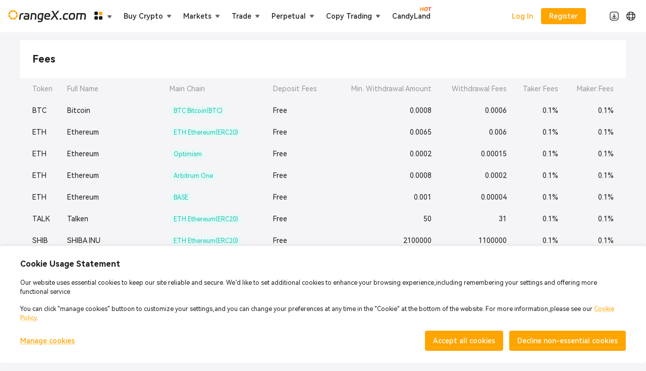

--- FILE ---
content_type: text/html; charset=utf-8
request_url: https://www.orangex.com/fees
body_size: 28838
content:
<!DOCTYPE html><html lang="en-us" dir="ltr"><head><meta charSet="utf-8" data-next-head=""/><link rel="preconnect" href="https://static.orangex.com" data-next-head=""/><link rel="preconnect" href="https://api.orangex.com" data-next-head=""/><link rel="manifest" href="/manifest.json" data-next-head=""/><link rel="preload" href="/fonts/en/cd23cd05deb514b1.p.woff2" as="font" type="font/woff2" crossorigin="anonymous" data-next-head=""/><link rel="preload" href="/fonts/en/20390302410bf2bf.p.woff2" as="font" type="font/woff2" crossorigin="anonymous" data-next-head=""/><link rel="preload" href="/fonts/en/526d8a763de639e0.p.woff2" as="font" type="font/woff2" crossorigin="anonymous" data-next-head=""/><meta name="viewport" content="width=device-width,initial-scale=1.0,maximum-scale=1.0,minimum-scale=1.0,user-scalable=no" data-next-head=""/><meta name="color-scheme" content="light" data-next-head=""/><meta name="theme-color" content="#ffffff" data-next-head=""/><meta name="apple-mobile-web-app-capable" content="yes" data-next-head=""/><meta name="apple-mobile-web-app-title" content="OrangeX.com" data-next-head=""/><meta name="apple-mobile-web-app-status-bar-style" content="#ffffff" data-next-head=""/><link rel="apple-touch-icon" href="/icons/v1/192.png" data-next-head=""/><title data-next-head="">Fees</title><meta name="description" content="Trade crypto on OrangeX.com: 200x leverage, low fees, fast trades. Secure &amp; easy." data-next-head=""/><meta name="keywords" content="OrangeX.com, leading crypto derivatives, offers spot, margin, copy tradings &amp; more" data-next-head=""/><meta property="og:type" content="website" data-next-head=""/><meta property="og:url" content="www.orangex.com/fees" data-next-head=""/><meta property="og:site_name" content="OrangeX.com" data-next-head=""/><meta property="og:title" content="Fees" data-next-head=""/><meta property="og:description" content="Trade crypto on OrangeX.com: 200x leverage, low fees, fast trades. Secure &amp; easy." data-next-head=""/><meta property="og:image" content="https://static.orangex.com/images/media-image.jpg" data-next-head=""/><meta name="twitter:card" content="summary_large_image" data-next-head=""/><meta name="twitter:site" content="OrangeX.com" data-next-head=""/><meta name="twitter:title" content="Fees" data-next-head=""/><meta name="twitter:description" content="Trade crypto on OrangeX.com: 200x leverage, low fees, fast trades. Secure &amp; easy." data-next-head=""/><meta property="twitter:image:src" content="https://static.orangex.com/images/media-image.jpg" data-next-head=""/><link rel="canonical" href="www.orangex.com/fees" data-next-head=""/><link rel="alternate" hrefLang="en-us" href="www.orangex.com/fees" data-next-head=""/><link rel="alternate" hrefLang="ja-jp" href="www.orangex.com/ja-jp/fees" data-next-head=""/><link rel="alternate" hrefLang="es-es" href="www.orangex.com/es-es/fees" data-next-head=""/><link rel="alternate" hrefLang="vi-vn" href="www.orangex.com/vi-vn/fees" data-next-head=""/><link rel="alternate" hrefLang="ru" href="www.orangex.com/ru/fees" data-next-head=""/><link rel="alternate" hrefLang="tr" href="www.orangex.com/tr/fees" data-next-head=""/><link rel="alternate" hrefLang="it" href="www.orangex.com/it/fees" data-next-head=""/><link rel="alternate" hrefLang="fr" href="www.orangex.com/fr/fees" data-next-head=""/><link rel="alternate" hrefLang="de" href="www.orangex.com/de/fees" data-next-head=""/><link rel="alternate" hrefLang="pt" href="www.orangex.com/pt/fees" data-next-head=""/><link rel="alternate" hrefLang="id" href="www.orangex.com/id/fees" data-next-head=""/><link rel="alternate" hrefLang="th" href="www.orangex.com/th/fees" data-next-head=""/><link rel="alternate" hrefLang="nl" href="www.orangex.com/nl/fees" data-next-head=""/><link rel="alternate" hrefLang="pl" href="www.orangex.com/pl/fees" data-next-head=""/><link rel="alternate" hrefLang="uk" href="www.orangex.com/uk/fees" data-next-head=""/><link rel="alternate" hrefLang="sv" href="www.orangex.com/sv/fees" data-next-head=""/><link rel="alternate" hrefLang="ms" href="www.orangex.com/ms/fees" data-next-head=""/><link rel="alternate" hrefLang="hi" href="www.orangex.com/hi/fees" data-next-head=""/><link rel="alternate" hrefLang="ar" href="www.orangex.com/ar/fees" data-next-head=""/><link rel="alternate" hrefLang="bn" href="www.orangex.com/bn/fees" data-next-head=""/><link rel="alternate" hrefLang="fil" href="www.orangex.com/fil/fees" data-next-head=""/><link rel="alternate" hrefLang="zh-tw" href="www.orangex.com/zh-tw/fees" data-next-head=""/><link rel="alternate" hrefLang="fa" href="www.orangex.com/fa/fees" data-next-head=""/><link rel="alternate" hrefLang="x-default" href="www.orangex.com/fees" data-next-head=""/><script>
              (function () {
                function checkFeatures() {
                  try {
                    if (typeof window.IntersectionObserver === 'undefined' ||
                      typeof window.AbortController === 'undefined') {
                      return false;
                    } return true;
                  } catch (e) {
                    return false;
                  }
                }
                if (!checkFeatures()) {
                  if (window.location.pathname.indexOf('/browser-upgrade') === -1) {
                    window.location.href = '/browser-upgrade';
                  }
                }
              })();
            </script><link rel="shortcut icon" href="/favicon.ico"/><meta name="mobile-web-app-capable" content="yes"/><meta name="google-site-verification" content="60-N0izCB3DcjFa_1H19vQMzATrFGXW35orLWzQWK5k"/><meta name="naver-site-verification" content="f965794280394963c6a01f1a03b9d407268ab487"/><meta name="emotion-insertion-point" content=""/><link rel="preload" href="/_next/static/css/9d9d97e5653c32cf.css" as="style"/><link rel="stylesheet" href="/_next/static/css/9d9d97e5653c32cf.css" data-n-g=""/><link rel="preload" href="/_next/static/css/2a25d9cabcbb6be1.css" as="style"/><link rel="stylesheet" href="/_next/static/css/2a25d9cabcbb6be1.css" data-n-p=""/><link rel="preload" href="/_next/static/css/f77b434e3eb12cce.css" as="style"/><link rel="stylesheet" href="/_next/static/css/f77b434e3eb12cce.css" data-n-p=""/><noscript data-n-css=""></noscript><script defer="" nomodule="" src="/_next/static/chunks/polyfills-42372ed130431b0a.js"></script><script src="/_next/static/chunks/webpack-3c6c238c6eca380e.js" defer=""></script><script src="/_next/static/chunks/framework-8f84c3e143bebfc8.js" defer=""></script><script src="/_next/static/chunks/main-6dcac523cec35140.js" defer=""></script><script src="/_next/static/chunks/pages/_app-20c194b0f7863c7d.js" defer=""></script><script src="/_next/static/chunks/467-3834775089f1af3b.js" defer=""></script><script src="/_next/static/chunks/3617-b00951e9986d8415.js" defer=""></script><script src="/_next/static/chunks/8872-82dc71a458e3d15e.js" defer=""></script><script src="/_next/static/chunks/692-b389c0c7cee8eff9.js" defer=""></script><script src="/_next/static/chunks/3036-70d36b5883a9d1a8.js" defer=""></script><script src="/_next/static/chunks/667-36598183395d330e.js" defer=""></script><script src="/_next/static/chunks/1312-4241edfa43e42938.js" defer=""></script><script src="/_next/static/chunks/9984-0706b0f798cf785b.js" defer=""></script><script src="/_next/static/chunks/4392-80883ac83935c564.js" defer=""></script><script src="/_next/static/chunks/1857-06fa33c9ef6ac51d.js" defer=""></script><script src="/_next/static/chunks/7846-d4869e290a0572a1.js" defer=""></script><script src="/_next/static/chunks/6265-19f103de03796f45.js" defer=""></script><script src="/_next/static/chunks/6513-c4b160168e46479b.js" defer=""></script><script src="/_next/static/chunks/1620-615a2a6ed4c08d53.js" defer=""></script><script src="/_next/static/chunks/pages/fees-72191eedb2bf0529.js" defer=""></script><script src="/_next/static/Jze8y2myNh7SEjbPcTYCJ/_buildManifest.js" defer=""></script><script src="/_next/static/Jze8y2myNh7SEjbPcTYCJ/_ssgManifest.js" defer=""></script><style data-emotion="orx "></style><style id="jss-server-side"></style></head><body><div id="__next"><style data-emotion="orx-global 16isor1">html{-webkit-font-smoothing:antialiased;-moz-osx-font-smoothing:grayscale;box-sizing:border-box;-webkit-text-size-adjust:100%;}*,*::before,*::after{box-sizing:inherit;}strong,b{font-weight:700;}body{margin:0;color:#1D1D1F;font-family:inherit;font-weight:400;font-size:1rem;line-height:1.5;background-color:#F5F5F7;}@media print{body{background-color:#fff;}}body::backdrop{background-color:#F5F5F7;}body{font-size:0.875rem;}:root{--white:#fff;--white_60:rgba(255, 255, 255, 0.6);--white_80:rgba(255, 255, 255, 0.8);--black:#1b1c2b;--black_10:rgba(27, 28, 43, 0.1);--black_40:rgba(0, 0, 0, 0.4);--black_70:rgba(27, 28, 43, 0.7);--black_80:rgba(0, 0, 0, 0.8);--primary:#ffa500;--primary_2:rgba(255, 165, 0, 0.02);--primary_5:rgba(255, 165, 0, 0.05);--primary_8:rgba(255, 165, 0, 0.08);--primary_10:rgba(255, 165, 0, 0.1);--primary_20:rgba(255, 165, 0, 0.2);--primary_30:rgba(255, 165, 0, 0.3);--primary_60:rgba(255, 165, 0, 0.6);--primary_70:rgba(255, 165, 0, 0.7);--primary_80:rgba(255, 165, 0, 0.8);--primary_80_01:#FFB326;--secondary:#F4F5F5;--auxiliary:#272a3e;--error:#F2495E;--errorFixed:#F2495E;--errorFixed_10:rgba(242, 73, 94, 0.1);--error_10:rgba(242, 73, 94, 0.1);--error_20:rgba(242, 73, 94, 0.2);--warning:#ED9D45;--warning_10:rgba(242, 73, 94, 0.1);--info:#EDEDED;--info_30:rgba(237, 237, 237, 0.3);--success:#1BB273;--successFixed:#1BB273;--successFixed_10:rgba(27, 178, 115, 0.1);--success_10:rgba(27, 178, 115, 0.1);--success_20:rgba(27, 178, 115, 0.2);--shortFixed:#1E62D8;--shortFixed_10:rgba(30, 98, 216, 0.1);--longFixed:#DF3D50;--longFixed_10:rgba(223, 61, 80, 0.1);--textPrimary:#1D1D1F;--textPrimary_10:rgba(29, 29, 31, 0.1);--textPrimary_20:rgba(29, 29, 31, 0.2);--textPrimary_50:rgba(29, 29, 31, 0.5);--textPrimary_80:rgba(29, 29, 31, 0.8);--textSecondary:#666;--textSecondary_60:rgba(102, 102, 102, 0.6);--textTertiary:#999;--textTertiary_60:rgba(153, 153, 153, 0.6);--divider:#EEEEEE;--divider2:#D6D6D6;--divider3:#EEEEEE;--background:#F5F5F7;--background_30:rgba(245, 245, 247, 0.3);--backgroundPrimary:#fff;--backgroundSecondary:#e4e4e4;--paper:#FFFFFF;--paper_80:rgba(255, 255, 255, 0.8);--paperPrimary_10:#FFF3E6;--paperSecondary:#FFF;--paperSecondary_60:rgba(255, 255, 255, 0.6);--paperTertiary:#FFF;--paperTertiaryDerivative:#2f2f2f;--paperTertiaryDerivative_10:rgba(47, 47, 47, 0.1);--paperAuxiliary:rgba(255, 165, 0, 0.1);--input:#F7F7F7;--input_50:rgba(247, 247, 247, 0.5);--input_90:rgba(247, 247, 247, 0.9);--inputDivider:#D6D6D6;--inputDisable:rgba(29, 29, 31, 0.05);--hover:#F9F9F9;--selected:#EDEDED;--selectedHover:rgba(237, 237, 237, 0.3);--shadows0:none;--shadows1:0px 2px 8px rgba(0, 0, 0, 0.15);--shadows2:0px 8px 16px rgba(0, 0, 0, 0.08);--shadows3:0px 8px 32px rgba(0, 0, 0, 0.05);--shadows4:0px 4px 8px rgba(0, 0, 0, 0.06);--shadows5:0px 8px 24px rgba(0, 0, 0, 0.10);--shadows6:0px 4px 16px 0px rgba(0, 0, 0, 0.05);--shadows7:0px 4px 5px -2px rgba(0,0,0,0.2),0px 7px 10px 1px rgba(0,0,0,0.14),0px 2px 16px 1px rgba(0,0,0,0.12);--shadows8:0px 5px 5px -3px rgba(0,0,0,0.2),0px 8px 10px 1px rgba(0,0,0,0.14),0px 3px 14px 2px rgba(0,0,0,0.12);--shadows9:0px 5px 6px -3px rgba(0,0,0,0.2),0px 9px 12px 1px rgba(0,0,0,0.14),0px 3px 16px 2px rgba(0,0,0,0.12);--shadows10:0px 6px 6px -3px rgba(0,0,0,0.2),0px 10px 14px 1px rgba(0,0,0,0.14),0px 4px 18px 3px rgba(0,0,0,0.12);--shadows11:0px 6px 7px -4px rgba(0,0,0,0.2),0px 11px 15px 1px rgba(0,0,0,0.14),0px 4px 20px 3px rgba(0,0,0,0.12);--shadows12:0px 7px 8px -4px rgba(0,0,0,0.2),0px 12px 17px 2px rgba(0,0,0,0.14),0px 5px 22px 4px rgba(0,0,0,0.12);--shadows13:0px 7px 8px -4px rgba(0,0,0,0.2),0px 13px 19px 2px rgba(0,0,0,0.14),0px 5px 24px 4px rgba(0,0,0,0.12);--shadows14:0px 7px 9px -4px rgba(0,0,0,0.2),0px 14px 21px 2px rgba(0,0,0,0.14),0px 5px 26px 4px rgba(0,0,0,0.12);--shadows15:0px 8px 9px -5px rgba(0,0,0,0.2),0px 15px 22px 2px rgba(0,0,0,0.14),0px 6px 28px 5px rgba(0,0,0,0.12);--shadows16:0px 8px 10px -5px rgba(0,0,0,0.2),0px 16px 24px 2px rgba(0,0,0,0.14),0px 6px 30px 5px rgba(0,0,0,0.12);--shadows17:0px 8px 11px -5px rgba(0,0,0,0.2),0px 17px 26px 2px rgba(0,0,0,0.14),0px 6px 32px 5px rgba(0,0,0,0.12);--shadows18:0px 9px 11px -5px rgba(0,0,0,0.2),0px 18px 28px 2px rgba(0,0,0,0.14),0px 7px 34px 6px rgba(0,0,0,0.12);--shadows19:0px 9px 12px -6px rgba(0,0,0,0.2),0px 19px 29px 2px rgba(0,0,0,0.14),0px 7px 36px 6px rgba(0,0,0,0.12);--shadows20:0px 10px 13px -6px rgba(0,0,0,0.2),0px 20px 31px 3px rgba(0,0,0,0.14),0px 8px 38px 7px rgba(0,0,0,0.12);--shadows21:0px 10px 13px -6px rgba(0,0,0,0.2),0px 21px 33px 3px rgba(0,0,0,0.14),0px 8px 40px 7px rgba(0,0,0,0.12);--shadows22:0px 10px 14px -6px rgba(0,0,0,0.2),0px 22px 35px 3px rgba(0,0,0,0.14),0px 8px 42px 7px rgba(0,0,0,0.12);--shadows23:0px 11px 14px -7px rgba(0,0,0,0.2),0px 23px 36px 3px rgba(0,0,0,0.14),0px 9px 44px 8px rgba(0,0,0,0.12);--shadows24:0px 11px 15px -7px rgba(0,0,0,0.2),0px 24px 38px 3px rgba(0,0,0,0.14),0px 9px 46px 8px rgba(0,0,0,0.12);--long:#1BB273;--long_7:rgba(27, 178, 115, 0.07);--long_15:rgba(27, 178, 115, 0.15);--short:#F2495E;--short_7:rgba(242, 73, 94, 0.07);--short_15:rgba(242, 73, 94, 0.15);--success_15:rgba(27, 178, 115, 0.15);--error_15:rgba(242, 73, 94, 0.15);--g-extra-h:0;}::-webkit-scrollbar-thumb{background-color:rgba(102, 102, 102, 0.3);}</style><style data-emotion="orx 1ur0mqc">.orx-1ur0mqc{display:-webkit-box;display:-webkit-flex;display:-ms-flexbox;display:flex;-webkit-flex-direction:column;-ms-flex-direction:column;flex-direction:column;min-height:100vh;position:relative;min-width:360px;}</style><div class="MuiBox-root orx-1ur0mqc"><div class="header-app-bar_sXJ19HLG" style="position:sticky;top:0;background-color:rgba(255, 255, 255, 1);color:#1D1D1F"><style data-emotion="orx voneje">.orx-voneje{display:-webkit-box;display:-webkit-flex;display:-ms-flexbox;display:flex;-webkit-flex-direction:row;-ms-flex-direction:row;flex-direction:row;-webkit-align-items:center;-webkit-box-align:center;-ms-flex-align:center;align-items:center;height:100%;}</style><div class="MuiStack-root orx-voneje"><div class="MuiStack-root orx-voneje"><style data-emotion="orx 79elbk">.orx-79elbk{position:relative;}</style><a class="MuiBox-root orx-79elbk" href="/"><style data-emotion="orx e9g6bu">.orx-e9g6bu{color:#1D1F1D;font-size:0;}@media (min-width:0px){.orx-e9g6bu{width:155px;height:24px;}}</style><div class="MuiBox-root orx-e9g6bu"><svg width="100%" height="100%" viewBox="0 0 700 109" fill="none" xmlns="http://www.w3.org/2000/svg"><path d="M136.054 38.8871C131.7 38.7484 128.885 38.6791 127.624 38.6791C123.131 38.6791 119.748 39.7468 117.502 41.896C115.255 44.0452 113.841 47.5672 113.286 52.4896L109.071 86.1146H96.9521L101.056 52.8085C102.11 43.8927 104.8 37.4173 109.113 33.4239C113.439 29.4166 120.053 27.4199 128.983 27.4199C132.491 27.4199 135.486 27.5308 137.94 27.7388L136.04 38.9148L136.054 38.8871Z" fill="currentColor"></path><path d="M154.607 86.1008C149.338 86.1008 145.123 84.6033 141.961 81.6221C138.8 78.6409 137.219 74.7585 137.219 69.9747C137.219 68.9209 137.247 68.1166 137.33 67.5481C137.968 63.1942 139.091 59.7277 140.7 57.1625C142.322 54.5973 144.651 52.7393 147.702 51.5745C150.752 50.4098 154.774 49.8413 159.765 49.8413H177.472L177.583 48.9955C177.652 48.6488 177.694 48.1496 177.694 47.5257C177.694 44.7802 176.779 42.5755 174.949 40.8839C173.118 39.1922 170.276 38.3603 166.407 38.3603H163.662C157.408 38.3603 151.792 38.5405 146.801 38.8872L148.381 28.141L151.432 27.933C152.555 27.8637 154.538 27.7528 157.38 27.6141C160.223 27.4755 162.705 27.4061 164.813 27.4061H167.655C174.893 27.4061 180.37 29.1255 184.1 32.5643C187.816 36.003 189.688 40.6065 189.688 46.3748C189.688 47.0126 189.619 48.0942 189.48 49.6472L185.154 86.1147H154.593L154.607 86.1008ZM149.338 68.8238C149.338 70.8621 149.92 72.429 151.071 73.5105C152.236 74.6059 153.9 75.1467 156.077 75.1467H174.408L176.197 60.3933L158.698 60.2824C156.022 60.213 153.9 60.7261 152.319 61.8076C150.739 62.903 149.768 64.8165 149.421 67.5481L149.31 68.8099L149.338 68.8238Z" fill="currentColor"></path><path d="M216.033 38.6792L210.348 86.1008H198.229L205.398 27.4061H231.854C246.4 27.4061 253.665 34.0757 253.665 47.4286C253.665 49.0509 253.555 50.798 253.347 52.6977L249.242 86.1008H237.123L241.228 52.3788C241.366 50.9783 241.436 49.9938 241.436 49.4253C241.436 42.2566 237.789 38.6792 230.482 38.6792H216.047H216.033Z" fill="currentColor"></path><path d="M264.209 52.8086C266.039 35.8782 275.385 27.4061 292.246 27.4061H317.44L309.745 90.219C308.968 95.9041 306.639 100.411 302.742 103.711C298.846 107.011 292.953 108.661 285.091 108.661C278.13 108.661 271.572 108.383 265.387 107.815L266.649 96.8608C273.388 97.4987 279.78 97.8037 285.826 97.8037C289.694 97.8037 292.537 97.1659 294.367 95.9041C296.198 94.6423 297.279 92.6317 297.64 89.9001L298.056 86.1008H284.883C270.338 86.1008 263.072 79.3204 263.072 65.7594C263.072 64.2203 263.183 62.5703 263.391 60.8093L264.237 52.7947L264.209 52.8086ZM299.401 75.0496L303.935 38.485H290.873C282.235 38.485 277.423 43.1579 276.439 52.5036L275.496 61.1421C275.357 62.5425 275.288 63.4993 275.288 63.9846C275.288 71.3613 278.934 75.0496 286.242 75.0496H299.415H299.401Z" fill="currentColor"></path><path d="M355.356 26.9904C362.594 26.9904 368.058 28.6959 371.746 32.1069C375.434 35.5179 377.278 40.5513 377.278 47.2347C377.278 48.7877 377.167 50.4655 376.959 52.2958L375.795 61.7801H336.485V61.891C336.346 63.444 336.277 64.4978 336.277 65.0525C336.277 68.6299 337.317 71.2922 339.383 73.0115C341.449 74.7309 344.943 75.5906 349.865 75.5906H355.023C358.67 75.5906 364.231 75.2717 371.677 74.6477L370.512 85.6019C364.328 86.2397 358.781 86.5447 353.859 86.5447H348.701C340.201 86.5447 333.961 84.8254 329.995 81.3866C326.03 77.9478 324.047 72.8868 324.047 66.2172C324.047 64.5949 324.158 62.9448 324.366 61.2671L325.42 52.4206C326.404 43.99 329.177 37.6533 333.739 33.3964C338.301 29.1396 344.804 27.0181 353.235 27.0181H355.342L355.356 26.9904ZM364.952 51.547V51.4361C365.09 49.897 365.16 48.7738 365.16 48.0666C365.16 44.6972 364.258 42.132 362.47 40.371C360.681 38.61 357.852 37.7365 353.984 37.7365H351.876C343.584 37.7365 338.883 42.34 337.76 51.547H364.952Z" fill="currentColor"></path><path d="M420.592 36.2526L404.16 6.95374H389.504L411.745 45.5289L377.593 86.1008H393.082L418.068 55.6511L435.553 86.1008H450.417L426.817 46.3747L420.592 36.2526Z" fill="currentColor"></path><path d="M443.879 6.95374L422.068 34.3945L428.349 44.4751L458.952 6.95374H443.879Z" fill="currentColor"></path><path d="M71.8252 74.8975C64.6488 81.3873 55.2749 85.4898 44.9521 85.9561V70.8809C51.1192 70.4457 56.7338 68.0142 61.1553 64.2275L71.8252 74.8975ZM24.71 64.1953C28.8973 67.7948 34.161 70.175 39.9521 70.792V85.8955C30.0141 85.205 21.0053 81.1428 14.0645 74.8408L24.71 64.1953ZM85.9551 44.9541C85.4991 55.0427 81.5695 64.2246 75.333 71.335L64.6484 60.6504C68.193 56.3101 70.4619 50.8882 70.8809 44.9541H85.9551ZM15.0244 44.9541C15.4421 50.8702 17.6977 56.2777 21.2236 60.6113L10.5645 71.2705C4.36083 64.1692 0.454559 55.012 0 44.9541H15.0244ZM74.8398 14.0654C81.1421 21.0064 85.2043 30.0157 85.8945 39.9541H70.792C70.1752 34.1625 67.794 28.8986 64.1943 24.7109L74.8398 14.0654ZM21.6777 24.75C18.0967 28.9313 15.7272 34.1803 15.1123 39.9541H0.0605469C0.748723 30.0463 4.78838 21.0622 11.0576 14.1299L21.6777 24.75ZM39.9521 15.1133C34.409 15.7038 29.3492 17.9113 25.2539 21.2559L14.6201 10.6221C21.4831 4.60246 30.2769 0.732767 39.9521 0.0605469V15.1133ZM44.9521 0C55.0104 0.454347 64.168 4.36161 71.2695 10.5654L60.6104 21.2246C56.2765 17.6984 50.8686 15.4429 44.9521 15.0254V0Z" fill="#FFA500"></path><path d="M663.761 38.2418L657.929 86.8418H645.509L651.449 38.2418H627.149L621.317 86.8418H608.897L616.241 26.6858H676.721C691.625 26.6858 699.077 33.5258 699.077 47.2058C699.077 48.8618 698.969 50.6618 698.753 52.6058L694.541 86.8418H682.121L686.333 52.2818C686.477 50.8418 686.549 49.8338 686.549 49.2578C686.549 41.9138 682.805 38.2418 675.317 38.2418H663.761Z" fill="currentColor"></path><path d="M545.347 52.2818C547.435 34.9298 556.975 26.2538 573.967 26.2538H579.151C594.055 26.2538 601.507 33.0938 601.507 46.7738C601.507 48.4298 601.399 50.2298 601.183 52.1738L600.103 61.2458C598.015 78.5978 588.475 87.2738 571.483 87.2738H566.299C551.395 87.2738 543.943 80.4338 543.943 66.7538C543.943 65.0978 544.051 63.2978 544.267 61.3538L545.347 52.2818ZM572.887 75.7178C581.527 75.7178 586.423 71.0018 587.575 61.5698L588.763 51.8498C588.907 50.4098 588.979 49.4018 588.979 48.8258C588.979 41.4818 585.235 37.8098 577.747 37.8098H572.563C563.923 37.8098 559.027 42.5258 557.875 51.9578L556.687 61.6778C556.543 63.1178 556.471 64.1258 556.471 64.7018C556.471 72.0458 560.215 75.7178 567.703 75.7178H572.887Z" fill="currentColor"></path><path d="M519.404 38.2418C514.94 38.2418 511.52 39.4298 509.144 41.8058C506.84 44.1818 505.4 47.7098 504.824 52.3898L503.744 61.6778C503.6 63.1178 503.528 64.1618 503.528 64.8098C503.528 72.0818 507.236 75.7178 514.652 75.7178H518.864C522.104 75.7178 527.54 75.3938 535.172 74.7458L533.984 86.3018C527.648 86.9498 522.212 87.2738 517.676 87.2738H513.248C498.344 87.2738 490.892 80.5058 490.892 66.9698C490.892 65.1698 491 63.2978 491.216 61.3538L492.296 52.7138C493.376 44.0738 496.256 37.5938 500.936 33.2738C505.616 28.8818 512.24 26.6858 520.808 26.6858H524.804L539.924 26.9018L538.52 38.3498L519.404 38.2418Z" fill="currentColor"></path><path d="M462.624 77.8777C462.912 76.0057 463.632 74.5657 464.784 73.5577C466.008 72.4777 467.52 71.9377 469.32 71.9377H472.452C474.252 71.9377 475.656 72.4777 476.664 73.5577C477.744 74.5657 478.14 76.0057 477.852 77.8777L477.42 81.1177C477.132 83.0617 476.376 84.5737 475.152 85.6537C473.928 86.7337 472.416 87.2737 470.616 87.2737H467.484C465.684 87.2737 464.28 86.7337 463.272 85.6537C462.264 84.5737 461.904 83.0617 462.192 81.1177L462.624 77.8777Z" fill="currentColor"></path></svg></div></a><span data-component-type="Launchpad" style="height:100%;display:flex;align-items:center"><div class="header-launchpad-box_Zh8GExZJ"><style data-emotion="orx 1sg5goa">.orx-1sg5goa{max-width:100%;}.orx-1sg5goa.MuiTooltip-popper[data-popper-placement*="top"] .MuiTooltip-tooltip{margin-bottom:4px;}.orx-1sg5goa.MuiTooltip-popper[data-popper-placement*="top"] .MuiTooltip-tooltip .MuiTooltip-content{border-top-left-radius:0;border-top-right-radius:0;}.orx-1sg5goa.MuiTooltip-popper[data-popper-placement*="top"] .MuiTooltip-tooltip .MuiTooltip-arrow::before{-webkit-filter:drop-shadow(0 4px 3px rgba(0, 0, 0, 0.15));filter:drop-shadow(0 4px 3px rgba(0, 0, 0, 0.15));border-top:10px solid currentColor;border-left:6px solid transparent;border-right:6px solid transparent;}.orx-1sg5goa.MuiTooltip-popper[data-popper-placement*="right"] .MuiTooltip-tooltip{margin-left:4px;}.orx-1sg5goa.MuiTooltip-popper[data-popper-placement*="right"] .MuiTooltip-tooltip .MuiTooltip-content{border-top-left-radius:0;border-top-right-radius:0;}.orx-1sg5goa.MuiTooltip-popper[data-popper-placement*="right"] .MuiTooltip-tooltip .MuiTooltip-arrow::before{-webkit-filter:drop-shadow(-4px 0 3px rgba(0, 0, 0, 0.15));filter:drop-shadow(-4px 0 3px rgba(0, 0, 0, 0.15));border-right:10px solid currentColor;border-top:6px solid transparent;border-bottom:6px solid transparent;}.orx-1sg5goa.MuiTooltip-popper[data-popper-placement*="bottom"] .MuiTooltip-tooltip{margin-top:4px;}.orx-1sg5goa.MuiTooltip-popper[data-popper-placement*="bottom"] .MuiTooltip-tooltip .MuiTooltip-content{border-top-left-radius:0;border-top-right-radius:0;}.orx-1sg5goa.MuiTooltip-popper[data-popper-placement*="bottom"] .MuiTooltip-tooltip .MuiTooltip-arrow::before{-webkit-filter:drop-shadow(0 -4px 3px rgba(0, 0, 0, 0.15));filter:drop-shadow(0 -4px 3px rgba(0, 0, 0, 0.15));border-bottom:10px solid currentColor;border-left:6px solid transparent;border-right:6px solid transparent;}.orx-1sg5goa.MuiTooltip-popper[data-popper-placement*="left"] .MuiTooltip-tooltip{margin-right:4px;}.orx-1sg5goa.MuiTooltip-popper[data-popper-placement*="left"] .MuiTooltip-tooltip .MuiTooltip-content{border-top-left-radius:0;border-top-right-radius:0;}.orx-1sg5goa.MuiTooltip-popper[data-popper-placement*="left"] .MuiTooltip-tooltip .MuiTooltip-arrow::before{-webkit-filter:drop-shadow(4px 0 3px rgba(0, 0, 0, 0.15));filter:drop-shadow(4px 0 3px rgba(0, 0, 0, 0.15));border-left:10px solid currentColor;border-top:6px solid transparent;border-bottom:6px solid transparent;}.orx-1sg5goa .MuiTooltip-tooltip{max-width:unset;margin:0;padding:unset;box-shadow:none;border-radius:8px;}.orx-1sg5goa .MuiTooltip-tooltip .MuiTooltip-content{position:relative;z-index:1;box-shadow:0 2px 16px 0 rgba(0, 0, 0, 0.1);border-radius:8px;background-color:var(--paperSecondary);}.orx-1sg5goa .MuiTooltip-arrow{color:var(--paperSecondary);position:relative;z-index:1;overflow:unset;}.orx-1sg5goa .MuiTooltip-arrow::before{width:0;height:0;z-index:0;position:relative;-webkit-transform:rotate(0);-moz-transform:rotate(0);-ms-transform:rotate(0);transform:rotate(0);background-color:transparent;}</style><div class="launchpad-box_khUfVSp2" data-skip-radius="true" data-root-width="-1" data-gap="4"><div class="launchpad-icon-box_exkhr9nr"><div class="launchpad-box-item_OKcDP4iu"></div><div class="launchpad-box-item_OKcDP4iu"></div><div class="launchpad-box-item_OKcDP4iu"></div><div class="launchpad-box-item_OKcDP4iu"></div></div><div style="margin-left:8px"><style data-emotion="orx a93elw">.orx-a93elw{font-size:24px;line-height:1;display:-webkit-inline-box;display:-webkit-inline-flex;display:-ms-inline-flexbox;display:inline-flex;cursor:inherit;}</style><style data-emotion="orx 1kwkadq">.orx-1kwkadq{font-size:24px;line-height:1;display:-webkit-inline-box;display:-webkit-inline-flex;display:-ms-inline-flexbox;display:inline-flex;cursor:inherit;}</style><span class="orx-icon MuiBox-root MuiBox-root orx-1kwkadq" data-pointer="false" data-rotate="0" style="font-size:8px;color:#666"><svg fill="currentColor" width="1em" height="1em"><use xlink:href="#icon-caret-down"></use></svg></span></div></div><style data-emotion="orx sn280a">.orx-sn280a{z-index:1500;pointer-events:none;max-width:100%;}.orx-sn280a.MuiTooltip-popper[data-popper-placement*="top"] .MuiTooltip-tooltip{margin-bottom:4px;}.orx-sn280a.MuiTooltip-popper[data-popper-placement*="top"] .MuiTooltip-tooltip .MuiTooltip-content{border-top-left-radius:0;border-top-right-radius:0;}.orx-sn280a.MuiTooltip-popper[data-popper-placement*="top"] .MuiTooltip-tooltip .MuiTooltip-arrow::before{-webkit-filter:drop-shadow(0 4px 3px rgba(0, 0, 0, 0.15));filter:drop-shadow(0 4px 3px rgba(0, 0, 0, 0.15));border-top:10px solid currentColor;border-left:6px solid transparent;border-right:6px solid transparent;}.orx-sn280a.MuiTooltip-popper[data-popper-placement*="right"] .MuiTooltip-tooltip{margin-left:4px;}.orx-sn280a.MuiTooltip-popper[data-popper-placement*="right"] .MuiTooltip-tooltip .MuiTooltip-content{border-top-left-radius:0;border-top-right-radius:0;}.orx-sn280a.MuiTooltip-popper[data-popper-placement*="right"] .MuiTooltip-tooltip .MuiTooltip-arrow::before{-webkit-filter:drop-shadow(-4px 0 3px rgba(0, 0, 0, 0.15));filter:drop-shadow(-4px 0 3px rgba(0, 0, 0, 0.15));border-right:10px solid currentColor;border-top:6px solid transparent;border-bottom:6px solid transparent;}.orx-sn280a.MuiTooltip-popper[data-popper-placement*="bottom"] .MuiTooltip-tooltip{margin-top:4px;}.orx-sn280a.MuiTooltip-popper[data-popper-placement*="bottom"] .MuiTooltip-tooltip .MuiTooltip-content{border-top-left-radius:0;border-top-right-radius:0;}.orx-sn280a.MuiTooltip-popper[data-popper-placement*="bottom"] .MuiTooltip-tooltip .MuiTooltip-arrow::before{-webkit-filter:drop-shadow(0 -4px 3px rgba(0, 0, 0, 0.15));filter:drop-shadow(0 -4px 3px rgba(0, 0, 0, 0.15));border-bottom:10px solid currentColor;border-left:6px solid transparent;border-right:6px solid transparent;}.orx-sn280a.MuiTooltip-popper[data-popper-placement*="left"] .MuiTooltip-tooltip{margin-right:4px;}.orx-sn280a.MuiTooltip-popper[data-popper-placement*="left"] .MuiTooltip-tooltip .MuiTooltip-content{border-top-left-radius:0;border-top-right-radius:0;}.orx-sn280a.MuiTooltip-popper[data-popper-placement*="left"] .MuiTooltip-tooltip .MuiTooltip-arrow::before{-webkit-filter:drop-shadow(4px 0 3px rgba(0, 0, 0, 0.15));filter:drop-shadow(4px 0 3px rgba(0, 0, 0, 0.15));border-left:10px solid currentColor;border-top:6px solid transparent;border-bottom:6px solid transparent;}.orx-sn280a .MuiTooltip-tooltip{max-width:unset;margin:0;padding:unset;box-shadow:none;border-radius:8px;}.orx-sn280a .MuiTooltip-tooltip .MuiTooltip-content{position:relative;z-index:1;box-shadow:0 2px 16px 0 rgba(0, 0, 0, 0.1);border-radius:8px;background-color:var(--paperSecondary);}.orx-sn280a .MuiTooltip-arrow{color:var(--paperSecondary);position:relative;z-index:1;overflow:unset;}.orx-sn280a .MuiTooltip-arrow::before{width:0;height:0;z-index:0;position:relative;-webkit-transform:rotate(0);-moz-transform:rotate(0);-ms-transform:rotate(0);transform:rotate(0);background-color:transparent;}</style><style data-emotion="orx kpfqac">.orx-kpfqac{z-index:1500;pointer-events:none;max-width:100%;}.orx-kpfqac.MuiTooltip-popper[data-popper-placement*="top"] .MuiTooltip-tooltip{margin-bottom:4px;}.orx-kpfqac.MuiTooltip-popper[data-popper-placement*="top"] .MuiTooltip-tooltip .MuiTooltip-content{border-top-left-radius:0;border-top-right-radius:0;}.orx-kpfqac.MuiTooltip-popper[data-popper-placement*="top"] .MuiTooltip-tooltip .MuiTooltip-arrow::before{-webkit-filter:drop-shadow(0 4px 3px rgba(0, 0, 0, 0.15));filter:drop-shadow(0 4px 3px rgba(0, 0, 0, 0.15));border-top:10px solid currentColor;border-left:6px solid transparent;border-right:6px solid transparent;}.orx-kpfqac.MuiTooltip-popper[data-popper-placement*="right"] .MuiTooltip-tooltip{margin-left:4px;}.orx-kpfqac.MuiTooltip-popper[data-popper-placement*="right"] .MuiTooltip-tooltip .MuiTooltip-content{border-top-left-radius:0;border-top-right-radius:0;}.orx-kpfqac.MuiTooltip-popper[data-popper-placement*="right"] .MuiTooltip-tooltip .MuiTooltip-arrow::before{-webkit-filter:drop-shadow(-4px 0 3px rgba(0, 0, 0, 0.15));filter:drop-shadow(-4px 0 3px rgba(0, 0, 0, 0.15));border-right:10px solid currentColor;border-top:6px solid transparent;border-bottom:6px solid transparent;}.orx-kpfqac.MuiTooltip-popper[data-popper-placement*="bottom"] .MuiTooltip-tooltip{margin-top:4px;}.orx-kpfqac.MuiTooltip-popper[data-popper-placement*="bottom"] .MuiTooltip-tooltip .MuiTooltip-content{border-top-left-radius:0;border-top-right-radius:0;}.orx-kpfqac.MuiTooltip-popper[data-popper-placement*="bottom"] .MuiTooltip-tooltip .MuiTooltip-arrow::before{-webkit-filter:drop-shadow(0 -4px 3px rgba(0, 0, 0, 0.15));filter:drop-shadow(0 -4px 3px rgba(0, 0, 0, 0.15));border-bottom:10px solid currentColor;border-left:6px solid transparent;border-right:6px solid transparent;}.orx-kpfqac.MuiTooltip-popper[data-popper-placement*="left"] .MuiTooltip-tooltip{margin-right:4px;}.orx-kpfqac.MuiTooltip-popper[data-popper-placement*="left"] .MuiTooltip-tooltip .MuiTooltip-content{border-top-left-radius:0;border-top-right-radius:0;}.orx-kpfqac.MuiTooltip-popper[data-popper-placement*="left"] .MuiTooltip-tooltip .MuiTooltip-arrow::before{-webkit-filter:drop-shadow(4px 0 3px rgba(0, 0, 0, 0.15));filter:drop-shadow(4px 0 3px rgba(0, 0, 0, 0.15));border-left:10px solid currentColor;border-top:6px solid transparent;border-bottom:6px solid transparent;}.orx-kpfqac .MuiTooltip-tooltip{max-width:unset;margin:0;padding:unset;box-shadow:none;border-radius:8px;}.orx-kpfqac .MuiTooltip-tooltip .MuiTooltip-content{position:relative;z-index:1;box-shadow:0 2px 16px 0 rgba(0, 0, 0, 0.1);border-radius:8px;background-color:var(--paperSecondary);}.orx-kpfqac .MuiTooltip-arrow{color:var(--paperSecondary);position:relative;z-index:1;overflow:unset;}.orx-kpfqac .MuiTooltip-arrow::before{width:0;height:0;z-index:0;position:relative;-webkit-transform:rotate(0);-moz-transform:rotate(0);-ms-transform:rotate(0);transform:rotate(0);background-color:transparent;}</style></div></span></div><nav class="header-menu_JrGM6Lr5"><span data-component-type="BuyCrypto" style="height:100%;display:flex;align-items:center"><style data-emotion="orx t3xksh">.orx-t3xksh{margin-left:24px;-webkit-transition:all 200ms;transition:all 200ms;display:-webkit-inline-box;display:-webkit-inline-flex;display:-ms-inline-flexbox;display:inline-flex;-webkit-align-items:center;-webkit-box-align:center;-ms-flex-align:center;align-items:center;height:100%;position:relative;color:#1D1D1F;}.orx-t3xksh:hover{color:var(--primary);}</style><div class="MuiBox-root orx-t3xksh" data-skip-radius="true" data-root-width="-1" data-gap="4" id="buy-crypto">Buy Crypto<style data-emotion="orx 1isemmb">.orx-1isemmb{margin-left:8px;}</style><style data-emotion="orx 1nsdxy5">.orx-1nsdxy5{font-size:24px;line-height:1;display:-webkit-inline-box;display:-webkit-inline-flex;display:-ms-inline-flexbox;display:inline-flex;cursor:inherit;margin-left:8px;}</style><style data-emotion="orx 1ag1h6l">.orx-1ag1h6l{font-size:24px;line-height:1;display:-webkit-inline-box;display:-webkit-inline-flex;display:-ms-inline-flexbox;display:inline-flex;cursor:inherit;margin-left:8px;}</style><span class="orx-icon MuiBox-root MuiBox-root orx-1ag1h6l" data-pointer="false" data-rotate="0" style="font-size:8px;color:#666"><svg fill="currentColor" width="1em" height="1em"><use xlink:href="#icon-caret-down"></use></svg></span></div></span><span data-component-type="Market" style="height:100%;display:flex;align-items:center"><div class="MuiBox-root orx-t3xksh" data-skip-radius="true" data-root-width="-1" data-gap="4" id="markets-menu">Markets<span class="orx-icon MuiBox-root MuiBox-root orx-1ag1h6l" data-pointer="false" data-rotate="0" style="font-size:8px;color:#666"><svg fill="currentColor" width="1em" height="1em"><use xlink:href="#icon-caret-down"></use></svg></span></div></span><span data-component-type="Trade" style="height:100%;display:flex;align-items:center"><div class="MuiBox-root orx-t3xksh" data-skip-radius="true" data-root-width="-1" data-gap="4">Trade<span class="orx-icon MuiBox-root MuiBox-root orx-1ag1h6l" data-pointer="false" data-rotate="0" style="font-size:8px;color:#666"><svg fill="currentColor" width="1em" height="1em"><use xlink:href="#icon-caret-down"></use></svg></span></div></span><span data-component-type="PerpetualAndCopyTrading" style="height:100%;display:flex;align-items:center"><div class="MuiBox-root orx-t3xksh" data-skip-radius="true" data-root-width="-1" data-gap="4">Perpetual<span class="orx-icon MuiBox-root MuiBox-root orx-1ag1h6l" data-pointer="false" data-rotate="0" style="font-size:8px;color:#666"><svg fill="currentColor" width="1em" height="1em"><use xlink:href="#icon-caret-down"></use></svg></span></div><div class="MuiBox-root orx-t3xksh" data-skip-radius="true" data-root-width="-1" data-gap="4">Copy Trading<span class="orx-icon MuiBox-root MuiBox-root orx-1ag1h6l" data-pointer="false" data-rotate="0" style="font-size:8px;color:#666"><svg fill="currentColor" width="1em" height="1em"><use xlink:href="#icon-caret-down"></use></svg></span></div></span><span data-component-type="CandyLand" style="height:100%;display:flex;align-items:center"><div class="MuiBox-root orx-t3xksh"><a class="" href="/candyland">CandyLand <div class="extra-icon-hot_LZ0LT3SW"><style data-emotion="orx ihy63w">.orx-ihy63w{width:25px;height:12px;font-size:0;margin-left:8px;}</style><div class="MuiBox-root orx-ihy63w"><svg width="23" height="8" viewBox="0 0 23 8" fill="none" xmlns="http://www.w3.org/2000/svg"><g clip-path="url(#clip0_2399_13016)"><path fill-rule="evenodd" clip-rule="evenodd" d="M8.99841 1.86538C9.38618 1.26119 9.88344 0.798712 10.4876 0.479227C11.0918 0.159742 11.7424 0 12.438 0C13.1337 0 13.7533 0.159742 14.297 0.479227C14.8406 0.798712 15.2541 1.26119 15.5375 1.86538C15.821 2.46957 15.9253 3.17939 15.8519 3.99485C15.7784 4.81031 15.5453 5.53043 15.1536 6.13462C14.762 6.73881 14.2648 7.20129 13.6644 7.52077C13.0628 7.84026 12.4148 8 11.7192 8C11.0235 8 10.3936 7.84026 9.84994 7.52077C9.3063 7.20129 8.89407 6.73881 8.61452 6.13462C8.33497 5.53043 8.23191 4.81675 8.30663 3.99485C8.38135 3.17295 8.61065 2.46957 8.99841 1.86538ZM10.3395 5.238C10.4657 5.59614 10.6603 5.87182 10.9243 6.06506C11.1884 6.25829 11.5028 6.35491 11.8673 6.35491C12.2319 6.35491 12.5669 6.25829 12.8683 6.06506C13.1698 5.87182 13.4158 5.59614 13.6065 5.238C13.7971 4.87987 13.9131 4.46506 13.9556 3.99485C13.9968 3.53108 13.9556 3.12142 13.8293 2.76715C13.7031 2.41288 13.506 2.13849 13.2393 1.94525C12.9726 1.75201 12.6557 1.65539 12.2899 1.65539C11.924 1.65539 11.5929 1.75201 11.2941 1.94525C10.9952 2.13849 10.7517 2.41288 10.5611 2.76715C10.3704 3.12142 10.2545 3.53108 10.2132 3.99485C10.172 4.45861 10.2132 4.87987 10.3382 5.238H10.3395ZM2.23382 3.06737H5.41707L5.67987 0.14821H7.48213L6.78776 7.86351H4.98551L5.27407 4.65964H2.09082L1.80225 7.86351H0L0.694364 0.14821H2.49662L2.23382 3.06737ZM22.8071 0.14821H16.3774L16.2344 1.73919H18.5533L18.0019 7.86222H19.7939L20.3452 1.73919H22.6641L22.8071 0.14821Z" fill="url(#paint0_linear_2399_13016)"></path></g><defs><linearGradient id="paint0_linear_2399_13016" x1="20.6338" y1="7.60193" x2="-0.548924" y2="4.98318" gradientUnits="userSpaceOnUse"><stop stop-color="#ED4F37"></stop><stop offset="1" stop-color="#FBA614"></stop></linearGradient><clipPath id="clip0_2399_13016"><rect width="22.8058" height="8" fill="white"></rect></clipPath></defs></svg></div></div></a></div></span></nav></div><div class="header-app-right_gUw6vf8M"><style data-emotion="orx 10klw3m">.orx-10klw3m{height:100%;}</style><div class="MuiBox-root orx-10klw3m"><div class="header-web-action-box_T1xZha8G"><div class="header-web-action-box_T1xZha8G"><span data-component-type="Deposit" style="height:100%;display:flex;align-items:center"></span><span data-component-type="Account" style="height:100%;display:flex;align-items:center"></span><span data-component-type="AccountAuth" style="height:100%;display:flex;align-items:center"><div class="user-box_QKUxo2rU"><a style="color:var(--primary);white-space:nowrap" href="/login?cb=%2Ffees">Log In</a></div><div class="user-box_QKUxo2rU"><style data-emotion="orx 12rymfk">.orx-12rymfk{text-transform:capitalize;font-family:inherit;font-weight:500;font-size:0.875rem;line-height:1.75;min-width:64px;padding:6px 16px;border-radius:2px;-webkit-transition:background-color 250ms cubic-bezier(0.4, 0, 0.2, 1) 0ms,box-shadow 250ms cubic-bezier(0.4, 0, 0.2, 1) 0ms,border-color 250ms cubic-bezier(0.4, 0, 0.2, 1) 0ms,color 250ms cubic-bezier(0.4, 0, 0.2, 1) 0ms;transition:background-color 250ms cubic-bezier(0.4, 0, 0.2, 1) 0ms,box-shadow 250ms cubic-bezier(0.4, 0, 0.2, 1) 0ms,border-color 250ms cubic-bezier(0.4, 0, 0.2, 1) 0ms,color 250ms cubic-bezier(0.4, 0, 0.2, 1) 0ms;color:#fff;background-color:#ffa500;box-shadow:0px 8px 16px rgba(0, 0, 0, 0.08);box-shadow:none;font-weight:500;border-radius:4px;min-width:unset;text-transform:inherit;height:32px;font-size:12px;position:relative;}.orx-12rymfk:hover{-webkit-text-decoration:none;text-decoration:none;background-color:rgb(178, 115, 0);box-shadow:0px 4px 8px rgba(0, 0, 0, 0.06);}@media (hover: none){.orx-12rymfk:hover{background-color:#ffa500;}}.orx-12rymfk:active{box-shadow:0px 5px 5px -3px rgba(0,0,0,0.2),0px 8px 10px 1px rgba(0,0,0,0.14),0px 3px 14px 2px rgba(0,0,0,0.12);}.orx-12rymfk.Mui-focusVisible{box-shadow:0px 4px 16px 0px rgba(0, 0, 0, 0.05);}.orx-12rymfk.Mui-disabled{color:rgba(102, 102, 102, 0.3);box-shadow:none;background-color:rgba(0, 0, 0, 0.12);}.orx-12rymfk:hover{box-shadow:none;}.orx-12rymfk.Mui-focusVisible{box-shadow:none;}.orx-12rymfk:active{box-shadow:none;}.orx-12rymfk.Mui-disabled{box-shadow:none;}.orx-12rymfk.Mui-disabled{cursor:not-allowed;color:var(--textTertiary_60);}.orx-12rymfk .MuiButton-startIcon{margin-left:unset;}.orx-12rymfk .MuiButton-endIcon{margin-right:unset;}.orx-12rymfk:hover{background-color:var(--primary_80_01);}.orx-12rymfk.Mui-disabled{background-color:var(--secondary);}</style><style data-emotion="orx eq8p9s">.orx-eq8p9s{display:-webkit-inline-box;display:-webkit-inline-flex;display:-ms-inline-flexbox;display:inline-flex;-webkit-align-items:center;-webkit-box-align:center;-ms-flex-align:center;align-items:center;-webkit-box-pack:center;-ms-flex-pack:center;-webkit-justify-content:center;justify-content:center;position:relative;box-sizing:border-box;-webkit-tap-highlight-color:transparent;background-color:transparent;outline:0;border:0;margin:0;border-radius:0;padding:0;cursor:pointer;-webkit-user-select:none;-moz-user-select:none;-ms-user-select:none;user-select:none;vertical-align:middle;-moz-appearance:none;-webkit-appearance:none;-webkit-text-decoration:none;text-decoration:none;color:inherit;text-transform:capitalize;font-family:inherit;font-weight:500;font-size:0.875rem;line-height:1.75;min-width:64px;padding:6px 16px;border-radius:2px;-webkit-transition:background-color 250ms cubic-bezier(0.4, 0, 0.2, 1) 0ms,box-shadow 250ms cubic-bezier(0.4, 0, 0.2, 1) 0ms,border-color 250ms cubic-bezier(0.4, 0, 0.2, 1) 0ms,color 250ms cubic-bezier(0.4, 0, 0.2, 1) 0ms;transition:background-color 250ms cubic-bezier(0.4, 0, 0.2, 1) 0ms,box-shadow 250ms cubic-bezier(0.4, 0, 0.2, 1) 0ms,border-color 250ms cubic-bezier(0.4, 0, 0.2, 1) 0ms,color 250ms cubic-bezier(0.4, 0, 0.2, 1) 0ms;color:#fff;background-color:#ffa500;box-shadow:0px 8px 16px rgba(0, 0, 0, 0.08);box-shadow:none;font-weight:500;border-radius:4px;min-width:unset;text-transform:inherit;height:32px;font-size:12px;position:relative;}.orx-eq8p9s::-moz-focus-inner{border-style:none;}.orx-eq8p9s.Mui-disabled{pointer-events:none;cursor:default;}@media print{.orx-eq8p9s{-webkit-print-color-adjust:exact;color-adjust:exact;}}.orx-eq8p9s:hover{-webkit-text-decoration:none;text-decoration:none;background-color:rgb(178, 115, 0);box-shadow:0px 4px 8px rgba(0, 0, 0, 0.06);}@media (hover: none){.orx-eq8p9s:hover{background-color:#ffa500;}}.orx-eq8p9s:active{box-shadow:0px 5px 5px -3px rgba(0,0,0,0.2),0px 8px 10px 1px rgba(0,0,0,0.14),0px 3px 14px 2px rgba(0,0,0,0.12);}.orx-eq8p9s.Mui-focusVisible{box-shadow:0px 4px 16px 0px rgba(0, 0, 0, 0.05);}.orx-eq8p9s.Mui-disabled{color:rgba(102, 102, 102, 0.3);box-shadow:none;background-color:rgba(0, 0, 0, 0.12);}.orx-eq8p9s:hover{box-shadow:none;}.orx-eq8p9s.Mui-focusVisible{box-shadow:none;}.orx-eq8p9s:active{box-shadow:none;}.orx-eq8p9s.Mui-disabled{box-shadow:none;}.orx-eq8p9s.Mui-disabled{cursor:not-allowed;color:var(--textTertiary_60);}.orx-eq8p9s .MuiButton-startIcon{margin-left:unset;}.orx-eq8p9s .MuiButton-endIcon{margin-right:unset;}.orx-eq8p9s:hover{background-color:var(--primary_80_01);}.orx-eq8p9s.Mui-disabled{background-color:var(--secondary);}</style><a class="MuiButtonBase-root MuiButton-root MuiButton-contained MuiButton-containedPrimary MuiButton-sizeMedium MuiButton-containedSizeMedium MuiButton-disableElevation MuiButton-root MuiButton-contained MuiButton-containedPrimary MuiButton-sizeMedium MuiButton-containedSizeMedium MuiButton-disableElevation orx-eq8p9s" tabindex="0" style="--mui-button-opacity:1;--mui-button-opacity-loading:0;--mui-button-scale:1" href="/register?cb=%2Ffees"><style data-emotion="orx jekdjg">.orx-jekdjg{display:-webkit-box;display:-webkit-flex;display:-ms-flexbox;display:flex;-webkit-box-pack:center;-ms-flex-pack:center;-webkit-justify-content:center;justify-content:center;-webkit-align-items:center;-webkit-box-align:center;-ms-flex-align:center;align-items:center;-webkit-transition:opacity 200ms;transition:opacity 200ms;opacity:var(--mui-button-opacity);-webkit-transform:scale(var(--mui-button-scale));-moz-transform:scale(var(--mui-button-scale));-ms-transform:scale(var(--mui-button-scale));transform:scale(var(--mui-button-scale));}</style><style data-emotion="orx 13s8v00">.orx-13s8v00{display:-webkit-box;display:-webkit-flex;display:-ms-flexbox;display:flex;-webkit-box-pack:center;-ms-flex-pack:center;-webkit-justify-content:center;justify-content:center;-webkit-align-items:center;-webkit-box-align:center;-ms-flex-align:center;align-items:center;-webkit-transition:opacity 200ms;transition:opacity 200ms;opacity:var(--mui-button-opacity);-webkit-transform:scale(var(--mui-button-scale));-moz-transform:scale(var(--mui-button-scale));-ms-transform:scale(var(--mui-button-scale));transform:scale(var(--mui-button-scale));}</style><div class="MuiBox-root orx-13s8v00"><style data-emotion="orx 1kuy7z7">.orx-1kuy7z7{font-size:14px;}</style><div class="MuiBox-root orx-1kuy7z7">Register</div></div></a></div></span></div><span data-component-type="Action" style="height:100%;display:flex;align-items:center"><div class="action-box__7sW98bHE"><div style="--mui-divider-color:var(--divider);--mui-divider-style:solid;--mui-divider-width:1px;--mui-divider-spacing:12px" class="divider_PdUtu2ay MuiDivider-root root_LgtrBi0l MuiDivider-fullWidth MuiDivider-vertical vertical_eEeTLLXR"></div><div class="tools-box__qo6iqZ7"><style data-emotion="orx yr72r6">.orx-yr72r6{max-width:100%;}.orx-yr72r6.MuiTooltip-popper[data-popper-placement*="top"] .MuiTooltip-tooltip{margin-bottom:4px;}.orx-yr72r6.MuiTooltip-popper[data-popper-placement*="top"] .MuiTooltip-tooltip .MuiTooltip-content{overflow:hidden;}.orx-yr72r6.MuiTooltip-popper[data-popper-placement*="top"] .MuiTooltip-tooltip .MuiTooltip-arrow::before{-webkit-filter:drop-shadow(0 4px 3px rgba(0, 0, 0, 0.15));filter:drop-shadow(0 4px 3px rgba(0, 0, 0, 0.15));border-top:10px solid currentColor;border-left:6px solid transparent;border-right:6px solid transparent;}.orx-yr72r6.MuiTooltip-popper[data-popper-placement*="right"] .MuiTooltip-tooltip{margin-left:4px;}.orx-yr72r6.MuiTooltip-popper[data-popper-placement*="right"] .MuiTooltip-tooltip .MuiTooltip-content{overflow:hidden;}.orx-yr72r6.MuiTooltip-popper[data-popper-placement*="right"] .MuiTooltip-tooltip .MuiTooltip-arrow::before{-webkit-filter:drop-shadow(-4px 0 3px rgba(0, 0, 0, 0.15));filter:drop-shadow(-4px 0 3px rgba(0, 0, 0, 0.15));border-right:10px solid currentColor;border-top:6px solid transparent;border-bottom:6px solid transparent;}.orx-yr72r6.MuiTooltip-popper[data-popper-placement*="bottom"] .MuiTooltip-tooltip{margin-top:4px;}.orx-yr72r6.MuiTooltip-popper[data-popper-placement*="bottom"] .MuiTooltip-tooltip .MuiTooltip-content{overflow:hidden;}.orx-yr72r6.MuiTooltip-popper[data-popper-placement*="bottom"] .MuiTooltip-tooltip .MuiTooltip-arrow::before{-webkit-filter:drop-shadow(0 -4px 3px rgba(0, 0, 0, 0.15));filter:drop-shadow(0 -4px 3px rgba(0, 0, 0, 0.15));border-bottom:10px solid currentColor;border-left:6px solid transparent;border-right:6px solid transparent;}.orx-yr72r6.MuiTooltip-popper[data-popper-placement*="left"] .MuiTooltip-tooltip{margin-right:4px;}.orx-yr72r6.MuiTooltip-popper[data-popper-placement*="left"] .MuiTooltip-tooltip .MuiTooltip-content{overflow:hidden;}.orx-yr72r6.MuiTooltip-popper[data-popper-placement*="left"] .MuiTooltip-tooltip .MuiTooltip-arrow::before{-webkit-filter:drop-shadow(4px 0 3px rgba(0, 0, 0, 0.15));filter:drop-shadow(4px 0 3px rgba(0, 0, 0, 0.15));border-left:10px solid currentColor;border-top:6px solid transparent;border-bottom:6px solid transparent;}.orx-yr72r6 .MuiTooltip-tooltip{max-width:unset;margin:0;padding:unset;box-shadow:none;border-radius:8px;}.orx-yr72r6 .MuiTooltip-tooltip .MuiTooltip-content{position:relative;z-index:1;box-shadow:0 2px 16px 0 rgba(0, 0, 0, 0.1);border-radius:8px;background-color:var(--paperSecondary);}.orx-yr72r6 .MuiTooltip-arrow{color:var(--paperSecondary);position:relative;z-index:1;overflow:unset;}.orx-yr72r6 .MuiTooltip-arrow::before{width:0;height:0;z-index:0;position:relative;-webkit-transform:rotate(0);-moz-transform:rotate(0);-ms-transform:rotate(0);transform:rotate(0);background-color:transparent;}</style><style data-emotion="orx 9leg3a">.orx-9leg3a{text-align:center;-webkit-flex:0 0 auto;-ms-flex:0 0 auto;flex:0 0 auto;font-size:1.5rem;padding:8px;border-radius:50%;overflow:visible;color:rgba(0, 0, 0, 0.54);-webkit-transition:background-color 150ms cubic-bezier(0.4, 0, 0.2, 1) 0ms;transition:background-color 150ms cubic-bezier(0.4, 0, 0.2, 1) 0ms;color:inherit;padding:5px;font-size:1.125rem;}.orx-9leg3a:hover{background-color:rgba(0, 0, 0, 0.05);}@media (hover: none){.orx-9leg3a:hover{background-color:transparent;}}.orx-9leg3a.Mui-disabled{background-color:transparent;color:rgba(102, 102, 102, 0.3);}</style><style data-emotion="orx 1g18ev0">.orx-1g18ev0{display:-webkit-inline-box;display:-webkit-inline-flex;display:-ms-inline-flexbox;display:inline-flex;-webkit-align-items:center;-webkit-box-align:center;-ms-flex-align:center;align-items:center;-webkit-box-pack:center;-ms-flex-pack:center;-webkit-justify-content:center;justify-content:center;position:relative;box-sizing:border-box;-webkit-tap-highlight-color:transparent;background-color:transparent;outline:0;border:0;margin:0;border-radius:0;padding:0;cursor:pointer;-webkit-user-select:none;-moz-user-select:none;-ms-user-select:none;user-select:none;vertical-align:middle;-moz-appearance:none;-webkit-appearance:none;-webkit-text-decoration:none;text-decoration:none;color:inherit;text-align:center;-webkit-flex:0 0 auto;-ms-flex:0 0 auto;flex:0 0 auto;font-size:1.5rem;padding:8px;border-radius:50%;overflow:visible;color:rgba(0, 0, 0, 0.54);-webkit-transition:background-color 150ms cubic-bezier(0.4, 0, 0.2, 1) 0ms;transition:background-color 150ms cubic-bezier(0.4, 0, 0.2, 1) 0ms;color:inherit;padding:5px;font-size:1.125rem;}.orx-1g18ev0::-moz-focus-inner{border-style:none;}.orx-1g18ev0.Mui-disabled{pointer-events:none;cursor:default;}@media print{.orx-1g18ev0{-webkit-print-color-adjust:exact;color-adjust:exact;}}.orx-1g18ev0:hover{background-color:rgba(0, 0, 0, 0.05);}@media (hover: none){.orx-1g18ev0:hover{background-color:transparent;}}.orx-1g18ev0.Mui-disabled{background-color:transparent;color:rgba(102, 102, 102, 0.3);}</style><button class="MuiButtonBase-root MuiIconButton-root MuiIconButton-colorInherit MuiIconButton-sizeSmall action-icon-box_kQg5svnw orx-1g18ev0" tabindex="0" type="button" data-skip-radius="false" data-root-width="-1" data-gap="4"><style data-emotion="orx p1ixo0">.orx-p1ixo0{font-size:24px;line-height:1;display:-webkit-inline-box;display:-webkit-inline-flex;display:-ms-inline-flexbox;display:inline-flex;cursor:inherit;}</style><span class="orx-icon action-icon_S3kqs8qP MuiBox-root orx-a93elw" data-pointer="false" data-rotate="0"><svg fill="currentColor" width="1em" height="1em"><use xlink:href="#icon-download"></use></svg></span></button><style data-emotion="orx b8jwts">.orx-b8jwts{z-index:1500;pointer-events:none;max-width:100%;}.orx-b8jwts.MuiTooltip-popper[data-popper-placement*="top"] .MuiTooltip-tooltip{margin-bottom:4px;}.orx-b8jwts.MuiTooltip-popper[data-popper-placement*="top"] .MuiTooltip-tooltip .MuiTooltip-content{overflow:hidden;}.orx-b8jwts.MuiTooltip-popper[data-popper-placement*="top"] .MuiTooltip-tooltip .MuiTooltip-arrow::before{-webkit-filter:drop-shadow(0 4px 3px rgba(0, 0, 0, 0.15));filter:drop-shadow(0 4px 3px rgba(0, 0, 0, 0.15));border-top:10px solid currentColor;border-left:6px solid transparent;border-right:6px solid transparent;}.orx-b8jwts.MuiTooltip-popper[data-popper-placement*="right"] .MuiTooltip-tooltip{margin-left:4px;}.orx-b8jwts.MuiTooltip-popper[data-popper-placement*="right"] .MuiTooltip-tooltip .MuiTooltip-content{overflow:hidden;}.orx-b8jwts.MuiTooltip-popper[data-popper-placement*="right"] .MuiTooltip-tooltip .MuiTooltip-arrow::before{-webkit-filter:drop-shadow(-4px 0 3px rgba(0, 0, 0, 0.15));filter:drop-shadow(-4px 0 3px rgba(0, 0, 0, 0.15));border-right:10px solid currentColor;border-top:6px solid transparent;border-bottom:6px solid transparent;}.orx-b8jwts.MuiTooltip-popper[data-popper-placement*="bottom"] .MuiTooltip-tooltip{margin-top:4px;}.orx-b8jwts.MuiTooltip-popper[data-popper-placement*="bottom"] .MuiTooltip-tooltip .MuiTooltip-content{overflow:hidden;}.orx-b8jwts.MuiTooltip-popper[data-popper-placement*="bottom"] .MuiTooltip-tooltip .MuiTooltip-arrow::before{-webkit-filter:drop-shadow(0 -4px 3px rgba(0, 0, 0, 0.15));filter:drop-shadow(0 -4px 3px rgba(0, 0, 0, 0.15));border-bottom:10px solid currentColor;border-left:6px solid transparent;border-right:6px solid transparent;}.orx-b8jwts.MuiTooltip-popper[data-popper-placement*="left"] .MuiTooltip-tooltip{margin-right:4px;}.orx-b8jwts.MuiTooltip-popper[data-popper-placement*="left"] .MuiTooltip-tooltip .MuiTooltip-content{overflow:hidden;}.orx-b8jwts.MuiTooltip-popper[data-popper-placement*="left"] .MuiTooltip-tooltip .MuiTooltip-arrow::before{-webkit-filter:drop-shadow(4px 0 3px rgba(0, 0, 0, 0.15));filter:drop-shadow(4px 0 3px rgba(0, 0, 0, 0.15));border-left:10px solid currentColor;border-top:6px solid transparent;border-bottom:6px solid transparent;}.orx-b8jwts .MuiTooltip-tooltip{max-width:unset;margin:0;padding:unset;box-shadow:none;border-radius:8px;}.orx-b8jwts .MuiTooltip-tooltip .MuiTooltip-content{position:relative;z-index:1;box-shadow:0 2px 16px 0 rgba(0, 0, 0, 0.1);border-radius:8px;background-color:var(--paperSecondary);}.orx-b8jwts .MuiTooltip-arrow{color:var(--paperSecondary);position:relative;z-index:1;overflow:unset;}.orx-b8jwts .MuiTooltip-arrow::before{width:0;height:0;z-index:0;position:relative;-webkit-transform:rotate(0);-moz-transform:rotate(0);-ms-transform:rotate(0);transform:rotate(0);background-color:transparent;}</style><style data-emotion="orx qf1ems">.orx-qf1ems{z-index:1500;pointer-events:none;max-width:100%;}.orx-qf1ems.MuiTooltip-popper[data-popper-placement*="top"] .MuiTooltip-tooltip{margin-bottom:4px;}.orx-qf1ems.MuiTooltip-popper[data-popper-placement*="top"] .MuiTooltip-tooltip .MuiTooltip-content{overflow:hidden;}.orx-qf1ems.MuiTooltip-popper[data-popper-placement*="top"] .MuiTooltip-tooltip .MuiTooltip-arrow::before{-webkit-filter:drop-shadow(0 4px 3px rgba(0, 0, 0, 0.15));filter:drop-shadow(0 4px 3px rgba(0, 0, 0, 0.15));border-top:10px solid currentColor;border-left:6px solid transparent;border-right:6px solid transparent;}.orx-qf1ems.MuiTooltip-popper[data-popper-placement*="right"] .MuiTooltip-tooltip{margin-left:4px;}.orx-qf1ems.MuiTooltip-popper[data-popper-placement*="right"] .MuiTooltip-tooltip .MuiTooltip-content{overflow:hidden;}.orx-qf1ems.MuiTooltip-popper[data-popper-placement*="right"] .MuiTooltip-tooltip .MuiTooltip-arrow::before{-webkit-filter:drop-shadow(-4px 0 3px rgba(0, 0, 0, 0.15));filter:drop-shadow(-4px 0 3px rgba(0, 0, 0, 0.15));border-right:10px solid currentColor;border-top:6px solid transparent;border-bottom:6px solid transparent;}.orx-qf1ems.MuiTooltip-popper[data-popper-placement*="bottom"] .MuiTooltip-tooltip{margin-top:4px;}.orx-qf1ems.MuiTooltip-popper[data-popper-placement*="bottom"] .MuiTooltip-tooltip .MuiTooltip-content{overflow:hidden;}.orx-qf1ems.MuiTooltip-popper[data-popper-placement*="bottom"] .MuiTooltip-tooltip .MuiTooltip-arrow::before{-webkit-filter:drop-shadow(0 -4px 3px rgba(0, 0, 0, 0.15));filter:drop-shadow(0 -4px 3px rgba(0, 0, 0, 0.15));border-bottom:10px solid currentColor;border-left:6px solid transparent;border-right:6px solid transparent;}.orx-qf1ems.MuiTooltip-popper[data-popper-placement*="left"] .MuiTooltip-tooltip{margin-right:4px;}.orx-qf1ems.MuiTooltip-popper[data-popper-placement*="left"] .MuiTooltip-tooltip .MuiTooltip-content{overflow:hidden;}.orx-qf1ems.MuiTooltip-popper[data-popper-placement*="left"] .MuiTooltip-tooltip .MuiTooltip-arrow::before{-webkit-filter:drop-shadow(4px 0 3px rgba(0, 0, 0, 0.15));filter:drop-shadow(4px 0 3px rgba(0, 0, 0, 0.15));border-left:10px solid currentColor;border-top:6px solid transparent;border-bottom:6px solid transparent;}.orx-qf1ems .MuiTooltip-tooltip{max-width:unset;margin:0;padding:unset;box-shadow:none;border-radius:8px;}.orx-qf1ems .MuiTooltip-tooltip .MuiTooltip-content{position:relative;z-index:1;box-shadow:0 2px 16px 0 rgba(0, 0, 0, 0.1);border-radius:8px;background-color:var(--paperSecondary);}.orx-qf1ems .MuiTooltip-arrow{color:var(--paperSecondary);position:relative;z-index:1;overflow:unset;}.orx-qf1ems .MuiTooltip-arrow::before{width:0;height:0;z-index:0;position:relative;-webkit-transform:rotate(0);-moz-transform:rotate(0);-ms-transform:rotate(0);transform:rotate(0);background-color:transparent;}</style></div><div class="tools-box__qo6iqZ7"><button class="MuiButtonBase-root MuiIconButton-root MuiIconButton-colorInherit MuiIconButton-sizeSmall action-icon-box_kQg5svnw orx-1g18ev0" tabindex="0" type="button"><span class="orx-icon action-icon_S3kqs8qP MuiBox-root orx-a93elw" data-pointer="false" data-rotate="0"><svg fill="currentColor" width="1em" height="1em"><use xlink:href="#icon-region"></use></svg></span></button></div></div></span></div></div></div></div><style data-emotion="orx 8k7mp7">.orx-8k7mp7{-webkit-box-flex:1;-webkit-flex-grow:1;-ms-flex-positive:1;flex-grow:1;position:relative;display:-webkit-box;display:-webkit-flex;display:-ms-flexbox;display:flex;-webkit-flex-direction:column;-ms-flex-direction:column;flex-direction:column;}@media (min-width:0px){.orx-8k7mp7{min-height:550px;}}@media (min-width:768px){.orx-8k7mp7{min-height:900px;}}</style><main class="MuiBox-root orx-8k7mp7"><style data-emotion="orx 13m9ed2">.orx-13m9ed2{width:100%;margin-left:auto;margin-right:auto;max-width:1200px;padding-top:16px;padding-bottom:16px;}@media (min-width:0px){.orx-13m9ed2{padding-left:16px;padding-right:16px;}}@media (min-width:768px){.orx-13m9ed2{padding-left:24px;padding-right:24px;}}@media (min-width:1200px){.orx-13m9ed2{padding-left:0px;padding-right:0px;}}</style><div class="MuiBox-root orx-13m9ed2"><style data-emotion="orx i170cs">.orx-i170cs{padding:24px;font-size:20px;line-height:27px;background-color:var(--paper);}</style><h3 class="MuiBox-root orx-i170cs">Fees</h3><div class="mui-table-wrap mui-table-root light"><style data-emotion="orx 19sk4h4">.orx-19sk4h4{position:relative;}</style><div class="MuiBox-root orx-19sk4h4" style="--mui-loading-size:20px;--mui-loading-color:var(--primary)"><style data-emotion="orx sdaqig">.orx-sdaqig{-webkit-flex-direction:column;-ms-flex-direction:column;flex-direction:column;-webkit-align-items:center;-webkit-box-align:center;-ms-flex-align:center;align-items:center;-webkit-box-pack:center;-ms-flex-pack:center;-webkit-justify-content:center;justify-content:center;vertical-align:middle;position:absolute;top:0;right:0;bottom:0;left:0;background-color:var(--paper_80);display:none;z-index:2;}</style><style data-emotion="orx 1e09031">.orx-1e09031{-webkit-flex-direction:column;-ms-flex-direction:column;flex-direction:column;-webkit-align-items:center;-webkit-box-align:center;-ms-flex-align:center;align-items:center;-webkit-box-pack:center;-ms-flex-pack:center;-webkit-justify-content:center;justify-content:center;vertical-align:middle;position:absolute;top:0;right:0;bottom:0;left:0;background-color:var(--paper_80);display:none;z-index:2;}</style><div class="MuiBox-root orx-1e09031" data-has-child="true" data-loading="false"><style data-emotion="orx 6rh8xf">.orx-6rh8xf{position:relative;font-size:var(--mui-loading-size);min-width:var(--mui-loading-size);min-height:var(--mui-loading-size);color:var(--mui-loading-color);display:inline-block;vertical-align:middle;}</style><style data-emotion="orx 1w7ccxx">.orx-1w7ccxx{position:relative;font-size:var(--mui-loading-size);min-width:var(--mui-loading-size);min-height:var(--mui-loading-size);color:var(--mui-loading-color);display:inline-block;vertical-align:middle;}</style><div class="MuiBox-root orx-1w7ccxx"><style data-emotion="orx 267shz">.orx-267shz{position:absolute;top:0;left:0;display:block;-webkit-animation:rotate 1.2s infinite;animation:rotate 1.2s infinite;}@-webkit-keyframes rotate{0%{-webkit-transform:rotate(0deg);-moz-transform:rotate(0deg);-ms-transform:rotate(0deg);transform:rotate(0deg);}33%{-webkit-transform:rotate(90deg);-moz-transform:rotate(90deg);-ms-transform:rotate(90deg);transform:rotate(90deg);}100%{-webkit-transform:rotate(90deg);-moz-transform:rotate(90deg);-ms-transform:rotate(90deg);transform:rotate(90deg);}}@keyframes rotate{0%{-webkit-transform:rotate(0deg);-moz-transform:rotate(0deg);-ms-transform:rotate(0deg);transform:rotate(0deg);}33%{-webkit-transform:rotate(90deg);-moz-transform:rotate(90deg);-ms-transform:rotate(90deg);transform:rotate(90deg);}100%{-webkit-transform:rotate(90deg);-moz-transform:rotate(90deg);-ms-transform:rotate(90deg);transform:rotate(90deg);}}</style><style data-emotion="orx 5d7xqz">.orx-5d7xqz{position:absolute;top:0;left:0;display:block;-webkit-animation:rotate 1.2s infinite;animation:rotate 1.2s infinite;}@-webkit-keyframes rotate{0%{-webkit-transform:rotate(0deg);-moz-transform:rotate(0deg);-ms-transform:rotate(0deg);transform:rotate(0deg);}33%{-webkit-transform:rotate(90deg);-moz-transform:rotate(90deg);-ms-transform:rotate(90deg);transform:rotate(90deg);}100%{-webkit-transform:rotate(90deg);-moz-transform:rotate(90deg);-ms-transform:rotate(90deg);transform:rotate(90deg);}}@keyframes rotate{0%{-webkit-transform:rotate(0deg);-moz-transform:rotate(0deg);-ms-transform:rotate(0deg);transform:rotate(0deg);}33%{-webkit-transform:rotate(90deg);-moz-transform:rotate(90deg);-ms-transform:rotate(90deg);transform:rotate(90deg);}100%{-webkit-transform:rotate(90deg);-moz-transform:rotate(90deg);-ms-transform:rotate(90deg);transform:rotate(90deg);}}</style><svg xmlns="http://www.w3.org/2000/svg" width="1em" height="1em" viewBox="0 0 21 21" class="MuiBox-root orx-5d7xqz"><g transform="matrix(1,0,0,1,2.9700000286102295,6.771999835968018)"><path fill="currentColor" d=" M2.549999952316284,-0.5400000214576721 C1.7050000429153442,0.44600000977516174 1.1460000276565552,1.684999942779541 1.0010000467300415,3.0460000038146973 C1.0010000467300415,3.0460000038146973 -2.549999952316284,3.0460000038146973 -2.549999952316284,3.0460000038146973 C-2.38700008392334,0.7089999914169312 -1.434000015258789,-1.4110000133514404 0.04500000178813934,-3.0460000038146973 C0.04500000178813934,-3.0460000038146973 2.549999952316284,-0.5400000214576721 2.549999952316284,-0.5400000214576721z"></path></g><g transform="matrix(1,0,0,1,6.7769999504089355,18.09600067138672)"><path fill="currentColor" d=" M-0.5419999957084656,-2.559000015258789 C0.44600000977516174,-1.7100000381469727 1.687000036239624,-1.1490000486373901 3.052999973297119,-1.003000020980835 C3.052999973297119,-1.003000020980835 3.052999973297119,2.559000015258789 3.052999973297119,2.559000015258789 C0.7089999914169312,2.3970000743865967 -1.4160000085830688,1.437999963760376 -3.052999973297119,-0.04899999871850014 C-3.052999973297119,-0.04899999871850014 -0.5419999957084656,-2.559000015258789 -0.5419999957084656,-2.559000015258789z"></path></g><g transform="matrix(1,0,0,1,18.170000076293945,14.109000205993652)"><path fill="currentColor" d=" M-2.513000011444092,0.5920000076293945 C-1.6770000457763672,-0.4320000112056732 -1.1419999599456787,-1.7109999656677246 -1.0429999828338623,-3.1110000610351562 C-1.0429999828338623,-3.1110000610351562 2.513000011444092,-3.1110000610351562 2.513000011444092,-3.1110000610351562 C2.4059998989105225,-0.7310000061988831 1.4789999723434448,1.434000015258789 0.007000000216066837,3.1110000610351562 C0.007000000216066837,3.1110000610351562 -2.513000011444092,0.5920000076293945 -2.513000011444092,0.5920000076293945z"></path></g><g transform="matrix(1,0,0,1,14.11400032043457,2.8959999084472656)"><path fill="currentColor" d=" M-3.1040000915527344,1.0410000085830688 C-1.7079999446868896,1.1399999856948853 -0.4320000112056732,1.6720000505447388 0.5899999737739563,2.503000020980835 C0.5899999737739563,2.503000020980835 3.1040000915527344,-0.010999999940395355 3.1040000915527344,-0.010999999940395355 C1.4290000200271606,-1.4739999771118164 -0.7310000061988831,-2.3959999084472656 -3.1040000915527344,-2.503000020980835 C-3.1040000915527344,-2.503000020980835 -3.1040000915527344,1.0410000085830688 -3.1040000915527344,1.0410000085830688z"></path></g></svg><style data-emotion="orx 1carj0n">.orx-1carj0n{position:absolute;top:0;left:0;display:block;-webkit-transform:rotate(45deg);-moz-transform:rotate(45deg);-ms-transform:rotate(45deg);transform:rotate(45deg);-webkit-animation:flickering 1.2s infinite;animation:flickering 1.2s infinite;}@-webkit-keyframes flickering{0%{opacity:0;}33%{opacity:0;}60%{opacity:1;}100%{opacity:1;}}@keyframes flickering{0%{opacity:0;}33%{opacity:0;}60%{opacity:1;}100%{opacity:1;}}</style><style data-emotion="orx 17be36q">.orx-17be36q{position:absolute;top:0;left:0;display:block;-webkit-transform:rotate(45deg);-moz-transform:rotate(45deg);-ms-transform:rotate(45deg);transform:rotate(45deg);-webkit-animation:flickering 1.2s infinite;animation:flickering 1.2s infinite;}@-webkit-keyframes flickering{0%{opacity:0;}33%{opacity:0;}60%{opacity:1;}100%{opacity:1;}}@keyframes flickering{0%{opacity:0;}33%{opacity:0;}60%{opacity:1;}100%{opacity:1;}}</style><svg xmlns="http://www.w3.org/2000/svg" width="1em" height="1em" viewBox="0 0 21 21" class="MuiBox-root orx-17be36q"><g transform="matrix(1,0,0,1,2.9700000286102295,6.771999835968018)"><path fill="currentColor" d=" M2.549999952316284,-0.5400000214576721 C1.7050000429153442,0.44600000977516174 1.1460000276565552,1.684999942779541 1.0010000467300415,3.0460000038146973 C1.0010000467300415,3.0460000038146973 -2.549999952316284,3.0460000038146973 -2.549999952316284,3.0460000038146973 C-2.38700008392334,0.7089999914169312 -1.434000015258789,-1.4110000133514404 0.04500000178813934,-3.0460000038146973 C0.04500000178813934,-3.0460000038146973 2.549999952316284,-0.5400000214576721 2.549999952316284,-0.5400000214576721z"></path></g><g transform="matrix(1,0,0,1,6.7769999504089355,18.09600067138672)"><path fill="currentColor" d=" M-0.5419999957084656,-2.559000015258789 C0.44600000977516174,-1.7100000381469727 1.687000036239624,-1.1490000486373901 3.052999973297119,-1.003000020980835 C3.052999973297119,-1.003000020980835 3.052999973297119,2.559000015258789 3.052999973297119,2.559000015258789 C0.7089999914169312,2.3970000743865967 -1.4160000085830688,1.437999963760376 -3.052999973297119,-0.04899999871850014 C-3.052999973297119,-0.04899999871850014 -0.5419999957084656,-2.559000015258789 -0.5419999957084656,-2.559000015258789z"></path></g><g transform="matrix(1,0,0,1,18.170000076293945,14.109000205993652)"><path fill="currentColor" d=" M-2.513000011444092,0.5920000076293945 C-1.6770000457763672,-0.4320000112056732 -1.1419999599456787,-1.7109999656677246 -1.0429999828338623,-3.1110000610351562 C-1.0429999828338623,-3.1110000610351562 2.513000011444092,-3.1110000610351562 2.513000011444092,-3.1110000610351562 C2.4059998989105225,-0.7310000061988831 1.4789999723434448,1.434000015258789 0.007000000216066837,3.1110000610351562 C0.007000000216066837,3.1110000610351562 -2.513000011444092,0.5920000076293945 -2.513000011444092,0.5920000076293945z"></path></g><g transform="matrix(1,0,0,1,14.11400032043457,2.8959999084472656)"><path fill="currentColor" d=" M-3.1040000915527344,1.0410000085830688 C-1.7079999446868896,1.1399999856948853 -0.4320000112056732,1.6720000505447388 0.5899999737739563,2.503000020980835 C0.5899999737739563,2.503000020980835 3.1040000915527344,-0.010999999940395355 3.1040000915527344,-0.010999999940395355 C1.4290000200271606,-1.4739999771118164 -0.7310000061988831,-2.3959999084472656 -3.1040000915527344,-2.503000020980835 C-3.1040000915527344,-2.503000020980835 -3.1040000915527344,1.0410000085830688 -3.1040000915527344,1.0410000085830688z"></path></g></svg></div></div><div class="mui-table table mui-table-size-medium mui-table-border-gap-24"><div class="mui-table-container"><div class="mui-table-content"><table style="table-layout:auto"><colgroup></colgroup><thead class="mui-table-thead"><tr><th scope="col" class="mui-table-cell">Token</th><th scope="col" class="mui-table-cell">Full Name</th><th scope="col" class="mui-table-cell">Main Chain</th><th scope="col" class="mui-table-cell">Deposit Fees</th><th scope="col" class="mui-table-cell" style="text-align:right">Min. Withdrawal Amount</th><th scope="col" class="mui-table-cell" style="text-align:right">Withdrawal Fees</th><th scope="col" class="mui-table-cell" style="text-align:right">Taker Fees</th><th scope="col" class="mui-table-cell" style="text-align:right">Maker Fees</th></tr></thead><tbody class="mui-table-tbody"><tr class="mui-table-placeholder"><td colSpan="8" class="mui-table-cell"><div style="--mui-empty-height:160px;--mui-empty-padding:16px;--mui-empty-img-width:112px;--mui-empty-img-height:auto;--mui-empty-radius:2px" class="mui-empty-root root_smE20SEG bg-color_MbJ_ECSV"><img src="/_next/static/media/empty-dark.191bbe20.png" class="mui-empty-img img_GTOroJ2h" alt="Empty icon"/><div class="mui-empty-label label_GkL8NRbv">No Data</div></div></td></tr></tbody></table></div></div></div></div></div></div></main><style data-emotion="orx 1kz8g0h">.orx-1kz8g0h{color:#1D1D1F;line-height:20px;}</style><footer class="MuiBox-root orx-1kz8g0h"><style data-emotion="orx iubpu2">.orx-iubpu2{width:100%;margin-left:auto;margin-right:auto;max-width:1200px;padding-top:16px;padding-bottom:16px;}@media (min-width:0px){.orx-iubpu2{padding-left:16px;padding-right:16px;display:none;}}@media (min-width:768px){.orx-iubpu2{padding-left:24px;padding-right:24px;display:block;}}@media (min-width:1200px){.orx-iubpu2{padding-left:0px;padding-right:0px;}}</style><div class="MuiBox-root orx-iubpu2"><style data-emotion="orx 107hqr7">.orx-107hqr7{padding-top:64px;padding-bottom:28px;}</style><div class="MuiBox-root orx-107hqr7"><style data-emotion="orx gg4vpm">.orx-gg4vpm{display:-webkit-box;display:-webkit-flex;display:-ms-flexbox;display:flex;-webkit-box-pack:justify;-webkit-justify-content:space-between;justify-content:space-between;}</style><div class="MuiBox-root orx-gg4vpm"><style data-emotion="orx 1rr4qq7">.orx-1rr4qq7{-webkit-flex:1;-ms-flex:1;flex:1;}</style><div class="MuiBox-root orx-1rr4qq7"><style data-emotion="orx 1f54yh">.orx-1f54yh{font-weight:500;margin-bottom:24px;font-size:20px;line-height:23px;}</style><div class="MuiBox-root orx-1f54yh">About</div><style data-emotion="orx 1dahyu3">.orx-1dahyu3:not(:last-child){margin-bottom:16px;}</style><div class="MuiBox-root orx-1dahyu3"><style data-emotion="orx 4mhqib">.orx-4mhqib{color:#666;-webkit-transition:color 200ms;transition:color 200ms;}.orx-4mhqib:hover{color:#ffa500;}</style><a class="MuiBox-root orx-4mhqib" href="/about">About Us</a></div><div class="MuiBox-root orx-1dahyu3"><a class="MuiBox-root orx-4mhqib" target="_blank" href="/support/announcement">Announcements</a></div><div class="MuiBox-root orx-1dahyu3"><a class="MuiBox-root orx-4mhqib" target="_blank" href="/terms?type=conditions">Terms of Service</a></div><div class="MuiBox-root orx-1dahyu3"><a class="MuiBox-root orx-4mhqib" target="_blank" href="/terms?type=privacy-policy">Privacy Terms</a></div></div><div class="MuiBox-root orx-1rr4qq7"><div class="MuiBox-root orx-1f54yh">Products</div><div class="MuiBox-root orx-1dahyu3"><a class="MuiBox-root orx-4mhqib" href="/spot">Spot</a></div><div class="MuiBox-root orx-1dahyu3"><a class="MuiBox-root orx-4mhqib" href="/perpetual">Perpetual</a></div><div class="MuiBox-root orx-1dahyu3"><a class="MuiBox-root orx-4mhqib" href="/copy-trading/trade">Copy Trading</a></div></div><div class="MuiBox-root orx-1rr4qq7"><div class="MuiBox-root orx-1f54yh">Service</div><div class="MuiBox-root orx-1dahyu3"><a class="MuiBox-root orx-4mhqib" href="/invite">Referral Program</a></div><div class="MuiBox-root orx-1dahyu3"><a class="MuiBox-root orx-4mhqib" href="/partner">Affiliate Program</a></div><div class="MuiBox-root orx-1dahyu3"><a class="MuiBox-root orx-4mhqib" href="/proof-of-reserves">Proof of Reserves</a></div><div class="MuiBox-root orx-1dahyu3"><a class="MuiBox-root orx-4mhqib" target="_blank" rel="nofollow" href="https://forms.gle/Dh5B6RkMjPF7ybHKA">Listing Application</a></div></div><div class="MuiBox-root orx-1rr4qq7"><div class="MuiBox-root orx-1f54yh">Support</div><div class="MuiBox-root orx-1dahyu3"><a class="MuiBox-root orx-4mhqib" target="_blank" href="/support/faq">FAQ</a></div><div class="MuiBox-root orx-1dahyu3"><a class="MuiBox-root orx-4mhqib" href="/agreement/fee-rates">Fees</a></div><div class="MuiBox-root orx-1dahyu3"><a class="MuiBox-root orx-4mhqib" target="_blank" href="https://openapi-docs.orangex.com">API Documentation</a></div><div class="MuiBox-root orx-1dahyu3"><a class="MuiBox-root orx-4mhqib" target="_blank" href="/support/help">Help Center</a></div><div class="MuiBox-root orx-1dahyu3"><a class="MuiBox-root orx-4mhqib" href="/agreement">Perpetual Details</a></div><div class="MuiBox-root orx-1dahyu3"><a class="MuiBox-root orx-4mhqib" href="/official-verification">OrangeX.com Verify</a></div></div><style data-emotion="orx 13fh8y1">@media (min-width:768px){.orx-13fh8y1{width:164px;}}@media (min-width:992px){.orx-13fh8y1{width:200px;}}</style><div class="MuiBox-root orx-13fh8y1"><div class="MuiBox-root orx-1f54yh">Community</div><style data-emotion="orx ao5xof">.orx-ao5xof{display:-webkit-inline-box;display:-webkit-inline-flex;display:-ms-inline-flexbox;display:inline-flex;-webkit-box-flex-wrap:wrap;-webkit-flex-wrap:wrap;-ms-flex-wrap:wrap;flex-wrap:wrap;}</style><div class="MuiBox-root orx-ao5xof"><style data-emotion="orx s0wo15">.orx-s0wo15{width:32px;height:32px;margin-bottom:16px;border-radius:50%;}.orx-s0wo15 >*{-webkit-transition:-webkit-transform 0.2s;transition:transform 0.2s;-webkit-transform:translateY(0);-moz-transform:translateY(0);-ms-transform:translateY(0);transform:translateY(0);}.orx-s0wo15 >*:hover{-webkit-transform:translateY(-5px);-moz-transform:translateY(-5px);-ms-transform:translateY(-5px);transform:translateY(-5px);}@media (min-width:768px){.orx-s0wo15:not(:nth-of-type(4n)){margin-right:12px;}}@media (min-width:992px){.orx-s0wo15:not(:nth-of-type(4n)){margin-right:24px;}}</style><a class="MuiBox-root orx-s0wo15" rel="nofollow" href="https://t.me/OrangeX_exchange" target="_blank"><svg width="100%" height="100%" viewBox="0 0 32 32" fill="transparent" xmlns="http://www.w3.org/2000/svg"><path d="M21.232 23.3392L23.8576 10.9648C23.9648 10.4416 23.9024 10.0656 23.6704 9.84C23.4384 9.6144 23.1312 9.5728 22.7504 9.7152L7.3216 15.6608C6.976 15.792 6.7408 15.9408 6.616 16.1072C6.4912 16.2736 6.4768 16.432 6.5712 16.5808C6.6672 16.7296 6.8576 16.8464 7.1424 16.9296L11.0896 18.1616L20.2496 12.3936C20.4992 12.2272 20.6896 12.192 20.8208 12.2864C20.904 12.3456 20.88 12.4352 20.7488 12.5536L13.3376 19.2496L13.0512 23.3216C13.3248 23.3216 13.5936 23.1904 13.8544 22.928L15.7824 21.0704L19.7824 24.0176C20.5472 24.4464 21.0304 24.2208 21.232 23.3392ZM32 16C32 18.1664 31.5776 20.2384 30.7328 22.2144C29.888 24.1904 28.7504 25.8928 27.3216 27.3216C25.8928 28.7504 24.1904 29.8864 22.2144 30.7328C20.2384 31.5776 18.1664 32 16 32C13.8336 32 11.7616 31.5776 9.7856 30.7328C7.8096 29.888 6.1072 28.7504 4.6784 27.3216C3.2496 25.8928 2.1136 24.1904 1.2672 22.2144C0.4224 20.2384 0 18.1664 0 16C0 13.8336 0.4224 11.7616 1.2672 9.7856C2.112 7.8096 3.2496 6.1072 4.6784 4.6784C6.1072 3.2496 7.8096 2.1136 9.7856 1.2672C11.7616 0.4208 13.8336 0 16 0C18.1664 0 20.2384 0.4224 22.2144 1.2672C24.1904 2.112 25.8928 3.2496 27.3216 4.6784C28.7504 6.1072 29.8864 7.8096 30.7328 9.7856C31.5792 11.7616 32 13.8336 32 16Z" fill="currentColor"></path></svg></a><a class="MuiBox-root orx-s0wo15" rel="nofollow" href="https://twitter.com/OrangeXExchange" target="_blank"><svg width="100%" height="100%" viewBox="0 0 32 32" fill="none" xmlns="http://www.w3.org/2000/svg"><path fill-rule="evenodd" clip-rule="evenodd" d="M16 32C24.8366 32 32 24.8366 32 16C32 7.16344 24.8366 0 16 0C7.16344 0 0 7.16344 0 16C0 24.8366 7.16344 32 16 32ZM17.9799 14.9134L24.9962 24.1783H19.2528L14.9424 18.4883L10.1061 24.1783H7.29727L13.6199 16.7389L7 8H12.7472L16.6574 13.1641L21.0479 8H23.8567L17.9799 14.9134ZM21.5509 22.6538L11.6077 9.52446H10.4491L20.3923 22.6538H21.5509Z" fill="currentColor"></path></svg></a><a class="MuiBox-root orx-s0wo15" rel="nofollow" href="https://medium.com/@OrangeX.com" target="_blank"><svg width="100%" height="100%" viewBox="0 0 32 32" fill="transparent" xmlns="http://www.w3.org/2000/svg"><path fill-rule="evenodd" clip-rule="evenodd" d="M16 32C24.8366 32 32 24.8366 32 16C32 7.16344 24.8366 0 16 0C7.16344 0 0 7.16344 0 16C0 24.8366 7.16344 32 16 32ZM5.33909 15.4036C5.22441 19.2714 8.25823 22.0029 11.6257 22.0029C15.0557 22.0134 17.9122 19.1985 17.9227 15.7372C17.9227 12.0049 14.9827 9.33594 11.6465 9.33594C8.22695 9.33594 5.44334 12.0466 5.33909 15.4036ZM23.7173 20.1912C24.5722 18.7316 24.812 17.1261 24.8224 15.7186C24.7494 13.8629 24.4679 12.6118 23.9258 11.5276C23.6026 10.8916 23.2065 10.3182 22.5705 9.95334C21.9658 9.6093 21.3716 9.6093 20.7669 9.95334C20.0475 10.3704 19.6097 11.0167 19.2969 11.757C18.2439 14.2278 18.2752 16.7403 19.1509 19.2425C19.4116 19.9827 19.8077 20.6395 20.4228 21.1503C21.1422 21.7446 21.9658 21.7967 22.7269 21.2859C23.1439 21.0044 23.4671 20.6186 23.7173 20.1912ZM27.6413 15.9384C27.6309 17.0956 27.5475 18.503 27.2139 19.8792C27.1409 20.2024 27.0366 20.5152 26.849 20.7862C26.6405 21.0886 26.4215 21.0886 26.2234 20.7758C25.9211 20.3275 25.8168 19.7958 25.7334 19.285C25.3268 16.8037 25.3164 14.3224 25.7751 11.8516C25.8585 11.4241 25.9628 11.0071 26.1817 10.6214C26.4111 10.2252 26.6926 10.2148 26.9115 10.6214C27.2219 11.2007 27.3269 11.8416 27.4304 12.4727L27.4328 12.4875C27.5787 13.5614 27.6309 14.6248 27.6413 15.9384Z" fill="currentColor"></path></svg></a><a class="MuiBox-root orx-s0wo15" rel="nofollow" href="https://www.linkedin.com/company/orangexexchange/" target="_blank"><svg width="100%" height="100%" viewBox="0 0 32 32" fill="transparent" xmlns="http://www.w3.org/2000/svg"><path fill-rule="evenodd" clip-rule="evenodd" d="M16 32C24.8366 32 32 24.8366 32 16C32 7.16344 24.8366 0 16 0C7.16344 0 0 7.16344 0 16C0 24.8366 7.16344 32 16 32ZM7 9.1656C7 10.3551 7.97614 11.3329 9.16356 11.3329C10.3492 11.3329 11.3254 10.3551 11.3236 9.1656C11.3236 7.97784 10.3475 7 9.16182 7C7.97614 7 7 7.97784 7 9.1656ZM21.2688 24.9983H24.997L24.9987 18.4017C24.9987 15.1638 24.302 12.6746 20.5249 12.6746C19.0843 12.6204 17.724 13.3691 16.9958 14.6163H16.9452V12.9738H13.3672V24.9965H17.0919V19.049C17.0919 17.4799 17.3887 15.9615 19.3305 15.9615C21.2444 15.9615 21.2688 17.7563 21.2688 19.1504V24.9983ZM11.0268 12.9766H7.29688V24.9993H11.0268V12.9766Z" fill="currentColor"></path></svg></a></div></div></div><div style="--mui-divider-color:var(--divider);--mui-divider-style:solid;--mui-divider-width:1px;--mui-divider-spacing:12px" class="divider_KJkZxUya MuiDivider-root root_LgtrBi0l MuiDivider-fullWidth"></div><div class="MuiStack-root root_NJRVqIJy"><div style="--mui-stack-column-spacing-xs:24px;--mui-stack-column-spacing-sm:24px;--mui-stack-column-spacing-md:24px;--mui-stack-column-spacing-lg:24px;--mui-stack-column-spacing-xl:24px;--mui-stack-row-spacing-xs:24px;--mui-stack-row-spacing-sm:24px;--mui-stack-row-spacing-md:24px;--mui-stack-row-spacing-lg:24px;--mui-stack-row-spacing-xl:24px" class="MuiStack-container container_fWWM03UL spacing-column-xs_gDJavdAl spacing-row-xs_PrHmqUGN direction-xs-row_yF7rXvEr wrap-xs-nowrap_oSsGmHK4 align-xs-center_uJxuWSwZ justify-xs-center__25Hjuu3p spacing-column-sm_If4OIQ5q spacing-row-sm_GnUMB_8Y spacing-column-md__3hCDUP5e spacing-row-md_vA8i6nDk spacing-column-lg_yK5dWf7L spacing-row-lg_nfLcP1s9 spacing-column-xl_b9kp94VO spacing-row-xl_wMRGl6jg flex_zil7Etou"><style data-emotion="orx 1pil5b">.orx-1pil5b{color:#666;text-align:center;font-size:12px;}</style><div class="MuiBox-root orx-1pil5b" translate="no">© <!-- -->2026<!-- --> <!-- -->OrangeX.com<!-- --> All Rights Reserved.</div><style data-emotion="orx srtml4">.orx-srtml4{position:relative;color:#666;font-weight:400;}</style><style data-emotion="orx be8aq0">.orx-be8aq0{text-transform:capitalize;font-family:inherit;font-weight:500;font-size:0.8125rem;line-height:1.75;min-width:64px;padding:4px 5px;border-radius:2px;-webkit-transition:background-color 250ms cubic-bezier(0.4, 0, 0.2, 1) 0ms,box-shadow 250ms cubic-bezier(0.4, 0, 0.2, 1) 0ms,border-color 250ms cubic-bezier(0.4, 0, 0.2, 1) 0ms,color 250ms cubic-bezier(0.4, 0, 0.2, 1) 0ms;transition:background-color 250ms cubic-bezier(0.4, 0, 0.2, 1) 0ms,box-shadow 250ms cubic-bezier(0.4, 0, 0.2, 1) 0ms,border-color 250ms cubic-bezier(0.4, 0, 0.2, 1) 0ms,color 250ms cubic-bezier(0.4, 0, 0.2, 1) 0ms;color:inherit;border-color:currentColor;box-shadow:none;font-weight:500;border-radius:4px;min-width:unset;text-transform:inherit;height:24px;font-size:12px;border-radius:2px;padding:0px 8px;padding:unset;height:unset;background-color:transparent;color:var(--textPrimary);position:relative;color:#666;font-weight:400;}.orx-be8aq0:hover{-webkit-text-decoration:none;text-decoration:none;background-color:rgba(29, 29, 31, 0.05);}@media (hover: none){.orx-be8aq0:hover{background-color:transparent;}}.orx-be8aq0.Mui-disabled{color:rgba(102, 102, 102, 0.3);}.orx-be8aq0:hover{box-shadow:none;}.orx-be8aq0.Mui-focusVisible{box-shadow:none;}.orx-be8aq0:active{box-shadow:none;}.orx-be8aq0.Mui-disabled{box-shadow:none;}.orx-be8aq0.Mui-disabled{cursor:not-allowed;color:var(--textTertiary_60);}.orx-be8aq0 .MuiButton-startIcon{margin-left:unset;}.orx-be8aq0 .MuiButton-endIcon{margin-right:unset;}.orx-be8aq0:hover{background-color:transparent;opacity:0.8;}.orx-be8aq0.Mui-disabled{color:rgba(102, 102, 102, 0.6);}</style><style data-emotion="orx jk3kbx">.orx-jk3kbx{display:-webkit-inline-box;display:-webkit-inline-flex;display:-ms-inline-flexbox;display:inline-flex;-webkit-align-items:center;-webkit-box-align:center;-ms-flex-align:center;align-items:center;-webkit-box-pack:center;-ms-flex-pack:center;-webkit-justify-content:center;justify-content:center;position:relative;box-sizing:border-box;-webkit-tap-highlight-color:transparent;background-color:transparent;outline:0;border:0;margin:0;border-radius:0;padding:0;cursor:pointer;-webkit-user-select:none;-moz-user-select:none;-ms-user-select:none;user-select:none;vertical-align:middle;-moz-appearance:none;-webkit-appearance:none;-webkit-text-decoration:none;text-decoration:none;color:inherit;text-transform:capitalize;font-family:inherit;font-weight:500;font-size:0.8125rem;line-height:1.75;min-width:64px;padding:4px 5px;border-radius:2px;-webkit-transition:background-color 250ms cubic-bezier(0.4, 0, 0.2, 1) 0ms,box-shadow 250ms cubic-bezier(0.4, 0, 0.2, 1) 0ms,border-color 250ms cubic-bezier(0.4, 0, 0.2, 1) 0ms,color 250ms cubic-bezier(0.4, 0, 0.2, 1) 0ms;transition:background-color 250ms cubic-bezier(0.4, 0, 0.2, 1) 0ms,box-shadow 250ms cubic-bezier(0.4, 0, 0.2, 1) 0ms,border-color 250ms cubic-bezier(0.4, 0, 0.2, 1) 0ms,color 250ms cubic-bezier(0.4, 0, 0.2, 1) 0ms;color:inherit;border-color:currentColor;box-shadow:none;font-weight:500;border-radius:4px;min-width:unset;text-transform:inherit;height:24px;font-size:12px;border-radius:2px;padding:0px 8px;padding:unset;height:unset;background-color:transparent;color:var(--textPrimary);position:relative;color:#666;font-weight:400;}.orx-jk3kbx::-moz-focus-inner{border-style:none;}.orx-jk3kbx.Mui-disabled{pointer-events:none;cursor:default;}@media print{.orx-jk3kbx{-webkit-print-color-adjust:exact;color-adjust:exact;}}.orx-jk3kbx:hover{-webkit-text-decoration:none;text-decoration:none;background-color:rgba(29, 29, 31, 0.05);}@media (hover: none){.orx-jk3kbx:hover{background-color:transparent;}}.orx-jk3kbx.Mui-disabled{color:rgba(102, 102, 102, 0.3);}.orx-jk3kbx:hover{box-shadow:none;}.orx-jk3kbx.Mui-focusVisible{box-shadow:none;}.orx-jk3kbx:active{box-shadow:none;}.orx-jk3kbx.Mui-disabled{box-shadow:none;}.orx-jk3kbx.Mui-disabled{cursor:not-allowed;color:var(--textTertiary_60);}.orx-jk3kbx .MuiButton-startIcon{margin-left:unset;}.orx-jk3kbx .MuiButton-endIcon{margin-right:unset;}.orx-jk3kbx:hover{background-color:transparent;opacity:0.8;}.orx-jk3kbx.Mui-disabled{color:rgba(102, 102, 102, 0.6);}</style><button class="MuiButtonBase-root MuiButton-root MuiButton-text MuiButton-textInherit MuiButton-sizeSmall MuiButton-textSizeSmall MuiButton-colorInherit MuiButton-disableElevation MuiButton-root MuiButton-text MuiButton-textInherit MuiButton-sizeSmall MuiButton-textSizeSmall MuiButton-colorInherit MuiButton-disableElevation orx-jk3kbx" tabindex="0" type="button" style="--mui-button-opacity:1;--mui-button-opacity-loading:0;--mui-button-scale:1"><div class="MuiBox-root orx-13s8v00">Cookie</div></button></div></div></div></div><style data-emotion="orx hwtk93">.orx-hwtk93{padding-top:20px;padding-bottom:16px;padding-left:16px;padding-right:16px;}@media (min-width:0px){.orx-hwtk93{display:block;}}@media (min-width:768px){.orx-hwtk93{display:none;}}</style><div class="MuiBox-root orx-hwtk93"><style data-emotion="orx 18g5xyl">.orx-18g5xyl{position:relative;-webkit-transition:margin 150ms cubic-bezier(0.4, 0, 0.2, 1) 0ms;transition:margin 150ms cubic-bezier(0.4, 0, 0.2, 1) 0ms;overflow-anchor:none;border-radius:0;}.orx-18g5xyl:before{position:absolute;left:0;top:-1px;right:0;height:1px;content:"";opacity:1;background-color:#EEEEEE;-webkit-transition:opacity 150ms cubic-bezier(0.4, 0, 0.2, 1) 0ms,background-color 150ms cubic-bezier(0.4, 0, 0.2, 1) 0ms;transition:opacity 150ms cubic-bezier(0.4, 0, 0.2, 1) 0ms,background-color 150ms cubic-bezier(0.4, 0, 0.2, 1) 0ms;}.orx-18g5xyl:first-of-type:before{display:none;}.orx-18g5xyl.Mui-expanded:before{opacity:0;}.orx-18g5xyl.Mui-expanded:first-of-type{margin-top:0;}.orx-18g5xyl.Mui-expanded:last-of-type{margin-bottom:0;}.orx-18g5xyl.Mui-expanded+.orx-18g5xyl.Mui-expanded:before{display:none;}.orx-18g5xyl.Mui-disabled{background-color:rgba(0, 0, 0, 0.12);}.orx-18g5xyl:first-of-type{border-top-left-radius:2px;border-top-right-radius:2px;}.orx-18g5xyl:last-of-type{border-bottom-left-radius:2px;border-bottom-right-radius:2px;}@supports (-ms-ime-align: auto){.orx-18g5xyl:last-of-type{border-bottom-left-radius:0;border-bottom-right-radius:0;}}.orx-18g5xyl.Mui-expanded{margin:16px 0;}</style><style data-emotion="orx 13ctem2">.orx-13ctem2{background-color:#FFFFFF;color:#1D1D1F;-webkit-transition:box-shadow 300ms cubic-bezier(0.4, 0, 0.2, 1) 0ms;transition:box-shadow 300ms cubic-bezier(0.4, 0, 0.2, 1) 0ms;border-radius:2px;box-shadow:none;background-color:var(--paper);background-image:none;border-radius:4px;position:relative;-webkit-transition:margin 150ms cubic-bezier(0.4, 0, 0.2, 1) 0ms;transition:margin 150ms cubic-bezier(0.4, 0, 0.2, 1) 0ms;overflow-anchor:none;border-radius:0;}.orx-13ctem2:before{position:absolute;left:0;top:-1px;right:0;height:1px;content:"";opacity:1;background-color:#EEEEEE;-webkit-transition:opacity 150ms cubic-bezier(0.4, 0, 0.2, 1) 0ms,background-color 150ms cubic-bezier(0.4, 0, 0.2, 1) 0ms;transition:opacity 150ms cubic-bezier(0.4, 0, 0.2, 1) 0ms,background-color 150ms cubic-bezier(0.4, 0, 0.2, 1) 0ms;}.orx-13ctem2:first-of-type:before{display:none;}.orx-13ctem2.Mui-expanded:before{opacity:0;}.orx-13ctem2.Mui-expanded:first-of-type{margin-top:0;}.orx-13ctem2.Mui-expanded:last-of-type{margin-bottom:0;}.orx-13ctem2.Mui-expanded+.orx-13ctem2.Mui-expanded:before{display:none;}.orx-13ctem2.Mui-disabled{background-color:rgba(0, 0, 0, 0.12);}.orx-13ctem2:first-of-type{border-top-left-radius:2px;border-top-right-radius:2px;}.orx-13ctem2:last-of-type{border-bottom-left-radius:2px;border-bottom-right-radius:2px;}@supports (-ms-ime-align: auto){.orx-13ctem2:last-of-type{border-bottom-left-radius:0;border-bottom-right-radius:0;}}.orx-13ctem2.Mui-expanded{margin:16px 0;}</style><div class="MuiPaper-root MuiPaper-elevation MuiPaper-rounded MuiPaper-elevation0 MuiAccordion-root MuiAccordion-rounded MuiAccordion-gutters accordion_CfZjVhUE orx-13ctem2"><style data-emotion="orx 1y9ap4s">.orx-1y9ap4s{display:-webkit-box;display:-webkit-flex;display:-ms-flexbox;display:flex;min-height:48px;padding:0px 20px;-webkit-transition:min-height 150ms cubic-bezier(0.4, 0, 0.2, 1) 0ms,background-color 150ms cubic-bezier(0.4, 0, 0.2, 1) 0ms;transition:min-height 150ms cubic-bezier(0.4, 0, 0.2, 1) 0ms,background-color 150ms cubic-bezier(0.4, 0, 0.2, 1) 0ms;}.orx-1y9ap4s.Mui-focusVisible{background-color:rgba(0, 0, 0, 0.12);}.orx-1y9ap4s.Mui-disabled{opacity:0.38;}.orx-1y9ap4s:hover:not(.Mui-disabled){cursor:pointer;}.orx-1y9ap4s.Mui-expanded{min-height:64px;}</style><style data-emotion="orx awguya">.orx-awguya{display:-webkit-inline-box;display:-webkit-inline-flex;display:-ms-inline-flexbox;display:inline-flex;-webkit-align-items:center;-webkit-box-align:center;-ms-flex-align:center;align-items:center;-webkit-box-pack:center;-ms-flex-pack:center;-webkit-justify-content:center;justify-content:center;position:relative;box-sizing:border-box;-webkit-tap-highlight-color:transparent;background-color:transparent;outline:0;border:0;margin:0;border-radius:0;padding:0;cursor:pointer;-webkit-user-select:none;-moz-user-select:none;-ms-user-select:none;user-select:none;vertical-align:middle;-moz-appearance:none;-webkit-appearance:none;-webkit-text-decoration:none;text-decoration:none;color:inherit;display:-webkit-box;display:-webkit-flex;display:-ms-flexbox;display:flex;min-height:48px;padding:0px 20px;-webkit-transition:min-height 150ms cubic-bezier(0.4, 0, 0.2, 1) 0ms,background-color 150ms cubic-bezier(0.4, 0, 0.2, 1) 0ms;transition:min-height 150ms cubic-bezier(0.4, 0, 0.2, 1) 0ms,background-color 150ms cubic-bezier(0.4, 0, 0.2, 1) 0ms;}.orx-awguya::-moz-focus-inner{border-style:none;}.orx-awguya.Mui-disabled{pointer-events:none;cursor:default;}@media print{.orx-awguya{-webkit-print-color-adjust:exact;color-adjust:exact;}}.orx-awguya.Mui-focusVisible{background-color:rgba(0, 0, 0, 0.12);}.orx-awguya.Mui-disabled{opacity:0.38;}.orx-awguya:hover:not(.Mui-disabled){cursor:pointer;}.orx-awguya.Mui-expanded{min-height:64px;}</style><div class="MuiButtonBase-root MuiAccordionSummary-root MuiAccordionSummary-gutters accordion-summary_NtVxdAll orx-awguya" tabindex="0" role="button" aria-expanded="false"><style data-emotion="orx 17o5nyn">.orx-17o5nyn{display:-webkit-box;display:-webkit-flex;display:-ms-flexbox;display:flex;-webkit-box-flex:1;-webkit-flex-grow:1;-ms-flex-positive:1;flex-grow:1;margin:12px 0;-webkit-transition:margin 150ms cubic-bezier(0.4, 0, 0.2, 1) 0ms;transition:margin 150ms cubic-bezier(0.4, 0, 0.2, 1) 0ms;}.orx-17o5nyn.Mui-expanded{margin:20px 0;}</style><div class="MuiAccordionSummary-content accordion-summary-content_Sacgp6kC MuiAccordionSummary-contentGutters orx-17o5nyn">About</div><style data-emotion="orx 1fx8m19">.orx-1fx8m19{display:-webkit-box;display:-webkit-flex;display:-ms-flexbox;display:flex;color:rgba(0, 0, 0, 0.54);-webkit-transform:rotate(0deg);-moz-transform:rotate(0deg);-ms-transform:rotate(0deg);transform:rotate(0deg);-webkit-transition:-webkit-transform 150ms cubic-bezier(0.4, 0, 0.2, 1) 0ms;transition:transform 150ms cubic-bezier(0.4, 0, 0.2, 1) 0ms;}.orx-1fx8m19.Mui-expanded{-webkit-transform:rotate(180deg);-moz-transform:rotate(180deg);-ms-transform:rotate(180deg);transform:rotate(180deg);}</style><div class="MuiAccordionSummary-expandIconWrapper orx-1fx8m19"><style data-emotion="orx 12rd3sr">.orx-12rd3sr{font-size:24px;line-height:1;display:-webkit-inline-box;display:-webkit-inline-flex;display:-ms-inline-flexbox;display:inline-flex;cursor:inherit;color:var(--textTertiary);font-size:8px;}</style><style data-emotion="orx zxtw71">.orx-zxtw71{font-size:24px;line-height:1;display:-webkit-inline-box;display:-webkit-inline-flex;display:-ms-inline-flexbox;display:inline-flex;cursor:inherit;color:var(--textTertiary);font-size:8px;}</style><span class="orx-icon MuiBox-root orx-zxtw71" data-pointer="false" data-rotate="0"><svg fill="currentColor" width="1em" height="1em"><use xlink:href="#icon-caret-down"></use></svg></span></div></div><style data-emotion="orx a0y2e3">.orx-a0y2e3{height:0;overflow:hidden;-webkit-transition:height 300ms cubic-bezier(0.4, 0, 0.2, 1) 0ms;transition:height 300ms cubic-bezier(0.4, 0, 0.2, 1) 0ms;visibility:hidden;}</style><div class="MuiCollapse-root MuiCollapse-vertical MuiCollapse-hidden orx-a0y2e3" style="min-height:0px"><style data-emotion="orx hboir5">.orx-hboir5{display:-webkit-box;display:-webkit-flex;display:-ms-flexbox;display:flex;width:100%;}</style><div class="MuiCollapse-wrapper MuiCollapse-vertical orx-hboir5"><style data-emotion="orx 8atqhb">.orx-8atqhb{width:100%;}</style><div class="MuiCollapse-wrapperInner MuiCollapse-vertical orx-8atqhb"><div role="region" class="MuiAccordion-region"><style data-emotion="orx 1u66bvu">.orx-1u66bvu{padding:10px 20px 20px;color:#666;font-size:12px;line-height:18px;}</style><div class="MuiAccordionDetails-root accordion-details__QU38eKj orx-1u66bvu"><style data-emotion="orx 1ov46kg">.orx-1ov46kg{display:-webkit-box;display:-webkit-flex;display:-ms-flexbox;display:flex;-webkit-flex-direction:column;-ms-flex-direction:column;flex-direction:column;}.orx-1ov46kg>:not(style):not(style){margin:0;}.orx-1ov46kg>:not(style)~:not(style){margin-top:16px;}</style><div class="MuiStack-root orx-1ov46kg"><a href="/about">About Us</a><a target="_blank" href="/support/announcement">Announcements</a><a target="_blank" href="/terms?type=conditions">Terms of Service</a><a target="_blank" href="/terms?type=privacy-policy">Privacy Terms</a></div></div></div></div></div></div></div><div class="MuiPaper-root MuiPaper-elevation MuiPaper-rounded MuiPaper-elevation0 MuiAccordion-root MuiAccordion-rounded MuiAccordion-gutters accordion_CfZjVhUE orx-13ctem2"><div class="MuiButtonBase-root MuiAccordionSummary-root MuiAccordionSummary-gutters accordion-summary_NtVxdAll orx-awguya" tabindex="0" role="button" aria-expanded="false"><div class="MuiAccordionSummary-content accordion-summary-content_Sacgp6kC MuiAccordionSummary-contentGutters orx-17o5nyn">Products</div><div class="MuiAccordionSummary-expandIconWrapper orx-1fx8m19"><span class="orx-icon MuiBox-root orx-zxtw71" data-pointer="false" data-rotate="0"><svg fill="currentColor" width="1em" height="1em"><use xlink:href="#icon-caret-down"></use></svg></span></div></div><div class="MuiCollapse-root MuiCollapse-vertical MuiCollapse-hidden orx-a0y2e3" style="min-height:0px"><div class="MuiCollapse-wrapper MuiCollapse-vertical orx-hboir5"><div class="MuiCollapse-wrapperInner MuiCollapse-vertical orx-8atqhb"><div role="region" class="MuiAccordion-region"><div class="MuiAccordionDetails-root accordion-details__QU38eKj orx-1u66bvu"><div class="MuiStack-root orx-1ov46kg"><a href="/spot">Spot</a><a href="/perpetual">Perpetual</a><a href="/copy-trading/trade">Copy Trading</a></div></div></div></div></div></div></div><div class="MuiPaper-root MuiPaper-elevation MuiPaper-rounded MuiPaper-elevation0 MuiAccordion-root MuiAccordion-rounded MuiAccordion-gutters accordion_CfZjVhUE orx-13ctem2"><div class="MuiButtonBase-root MuiAccordionSummary-root MuiAccordionSummary-gutters accordion-summary_NtVxdAll orx-awguya" tabindex="0" role="button" aria-expanded="false"><div class="MuiAccordionSummary-content accordion-summary-content_Sacgp6kC MuiAccordionSummary-contentGutters orx-17o5nyn">Service</div><div class="MuiAccordionSummary-expandIconWrapper orx-1fx8m19"><span class="orx-icon MuiBox-root orx-zxtw71" data-pointer="false" data-rotate="0"><svg fill="currentColor" width="1em" height="1em"><use xlink:href="#icon-caret-down"></use></svg></span></div></div><div class="MuiCollapse-root MuiCollapse-vertical MuiCollapse-hidden orx-a0y2e3" style="min-height:0px"><div class="MuiCollapse-wrapper MuiCollapse-vertical orx-hboir5"><div class="MuiCollapse-wrapperInner MuiCollapse-vertical orx-8atqhb"><div role="region" class="MuiAccordion-region"><div class="MuiAccordionDetails-root accordion-details__QU38eKj orx-1u66bvu"><div class="MuiStack-root orx-1ov46kg"><a href="/invite">Referral Program</a><a href="/partner">Affiliate Program</a><a href="/proof-of-reserves">Proof of Reserves</a><a target="_blank" rel="nofollow" href="https://forms.gle/Dh5B6RkMjPF7ybHKA">Listing Application</a></div></div></div></div></div></div></div><div class="MuiPaper-root MuiPaper-elevation MuiPaper-rounded MuiPaper-elevation0 MuiAccordion-root MuiAccordion-rounded MuiAccordion-gutters accordion_CfZjVhUE orx-13ctem2"><div class="MuiButtonBase-root MuiAccordionSummary-root MuiAccordionSummary-gutters accordion-summary_NtVxdAll orx-awguya" tabindex="0" role="button" aria-expanded="false"><div class="MuiAccordionSummary-content accordion-summary-content_Sacgp6kC MuiAccordionSummary-contentGutters orx-17o5nyn">Support</div><div class="MuiAccordionSummary-expandIconWrapper orx-1fx8m19"><span class="orx-icon MuiBox-root orx-zxtw71" data-pointer="false" data-rotate="0"><svg fill="currentColor" width="1em" height="1em"><use xlink:href="#icon-caret-down"></use></svg></span></div></div><div class="MuiCollapse-root MuiCollapse-vertical MuiCollapse-hidden orx-a0y2e3" style="min-height:0px"><div class="MuiCollapse-wrapper MuiCollapse-vertical orx-hboir5"><div class="MuiCollapse-wrapperInner MuiCollapse-vertical orx-8atqhb"><div role="region" class="MuiAccordion-region"><div class="MuiAccordionDetails-root accordion-details__QU38eKj orx-1u66bvu"><div class="MuiStack-root orx-1ov46kg"><a target="_blank" href="/support/faq">FAQ</a><a href="/agreement/fee-rates">Fees</a><a target="_blank" href="https://openapi-docs.orangex.com">API Documentation</a><a target="_blank" href="/support/help">Help Center</a><a href="/agreement">Perpetual Details</a><a href="/official-verification">OrangeX.com Verify</a></div></div></div></div></div></div></div><style data-emotion="orx 1k64j3s">.orx-1k64j3s{font-size:14px;line-height:21px;margin-bottom:16px;margin-top:16px;}</style><h2 class="MuiBox-root orx-1k64j3s">Community</h2><style data-emotion="orx 1ykfrb6">.orx-1ykfrb6{display:-webkit-box;display:-webkit-flex;display:-ms-flexbox;display:flex;-webkit-align-items:center;-webkit-box-align:center;-ms-flex-align:center;align-items:center;-webkit-box-flex-wrap:wrap;-webkit-flex-wrap:wrap;-ms-flex-wrap:wrap;flex-wrap:wrap;color:#1D1D1F;}</style><div class="MuiBox-root orx-1ykfrb6"><style data-emotion="orx yezcyl">.orx-yezcyl{margin-right:16px;width:32px;height:32px;}</style><a class="MuiBox-root orx-yezcyl" target="_blank" rel="nofollow" href="https://t.me/OrangeX_exchange"><svg width="100%" height="100%" viewBox="0 0 32 32" fill="transparent" xmlns="http://www.w3.org/2000/svg"><path d="M21.232 23.3392L23.8576 10.9648C23.9648 10.4416 23.9024 10.0656 23.6704 9.84C23.4384 9.6144 23.1312 9.5728 22.7504 9.7152L7.3216 15.6608C6.976 15.792 6.7408 15.9408 6.616 16.1072C6.4912 16.2736 6.4768 16.432 6.5712 16.5808C6.6672 16.7296 6.8576 16.8464 7.1424 16.9296L11.0896 18.1616L20.2496 12.3936C20.4992 12.2272 20.6896 12.192 20.8208 12.2864C20.904 12.3456 20.88 12.4352 20.7488 12.5536L13.3376 19.2496L13.0512 23.3216C13.3248 23.3216 13.5936 23.1904 13.8544 22.928L15.7824 21.0704L19.7824 24.0176C20.5472 24.4464 21.0304 24.2208 21.232 23.3392ZM32 16C32 18.1664 31.5776 20.2384 30.7328 22.2144C29.888 24.1904 28.7504 25.8928 27.3216 27.3216C25.8928 28.7504 24.1904 29.8864 22.2144 30.7328C20.2384 31.5776 18.1664 32 16 32C13.8336 32 11.7616 31.5776 9.7856 30.7328C7.8096 29.888 6.1072 28.7504 4.6784 27.3216C3.2496 25.8928 2.1136 24.1904 1.2672 22.2144C0.4224 20.2384 0 18.1664 0 16C0 13.8336 0.4224 11.7616 1.2672 9.7856C2.112 7.8096 3.2496 6.1072 4.6784 4.6784C6.1072 3.2496 7.8096 2.1136 9.7856 1.2672C11.7616 0.4208 13.8336 0 16 0C18.1664 0 20.2384 0.4224 22.2144 1.2672C24.1904 2.112 25.8928 3.2496 27.3216 4.6784C28.7504 6.1072 29.8864 7.8096 30.7328 9.7856C31.5792 11.7616 32 13.8336 32 16Z" fill="currentColor"></path></svg></a><a class="MuiBox-root orx-yezcyl" target="_blank" rel="nofollow" href="https://twitter.com/OrangeXExchange"><svg width="100%" height="100%" viewBox="0 0 32 32" fill="none" xmlns="http://www.w3.org/2000/svg"><path fill-rule="evenodd" clip-rule="evenodd" d="M16 32C24.8366 32 32 24.8366 32 16C32 7.16344 24.8366 0 16 0C7.16344 0 0 7.16344 0 16C0 24.8366 7.16344 32 16 32ZM17.9799 14.9134L24.9962 24.1783H19.2528L14.9424 18.4883L10.1061 24.1783H7.29727L13.6199 16.7389L7 8H12.7472L16.6574 13.1641L21.0479 8H23.8567L17.9799 14.9134ZM21.5509 22.6538L11.6077 9.52446H10.4491L20.3923 22.6538H21.5509Z" fill="currentColor"></path></svg></a><a class="MuiBox-root orx-yezcyl" target="_blank" rel="nofollow" href="https://medium.com/@OrangeX.com"><svg width="100%" height="100%" viewBox="0 0 32 32" fill="transparent" xmlns="http://www.w3.org/2000/svg"><path fill-rule="evenodd" clip-rule="evenodd" d="M16 32C24.8366 32 32 24.8366 32 16C32 7.16344 24.8366 0 16 0C7.16344 0 0 7.16344 0 16C0 24.8366 7.16344 32 16 32ZM5.33909 15.4036C5.22441 19.2714 8.25823 22.0029 11.6257 22.0029C15.0557 22.0134 17.9122 19.1985 17.9227 15.7372C17.9227 12.0049 14.9827 9.33594 11.6465 9.33594C8.22695 9.33594 5.44334 12.0466 5.33909 15.4036ZM23.7173 20.1912C24.5722 18.7316 24.812 17.1261 24.8224 15.7186C24.7494 13.8629 24.4679 12.6118 23.9258 11.5276C23.6026 10.8916 23.2065 10.3182 22.5705 9.95334C21.9658 9.6093 21.3716 9.6093 20.7669 9.95334C20.0475 10.3704 19.6097 11.0167 19.2969 11.757C18.2439 14.2278 18.2752 16.7403 19.1509 19.2425C19.4116 19.9827 19.8077 20.6395 20.4228 21.1503C21.1422 21.7446 21.9658 21.7967 22.7269 21.2859C23.1439 21.0044 23.4671 20.6186 23.7173 20.1912ZM27.6413 15.9384C27.6309 17.0956 27.5475 18.503 27.2139 19.8792C27.1409 20.2024 27.0366 20.5152 26.849 20.7862C26.6405 21.0886 26.4215 21.0886 26.2234 20.7758C25.9211 20.3275 25.8168 19.7958 25.7334 19.285C25.3268 16.8037 25.3164 14.3224 25.7751 11.8516C25.8585 11.4241 25.9628 11.0071 26.1817 10.6214C26.4111 10.2252 26.6926 10.2148 26.9115 10.6214C27.2219 11.2007 27.3269 11.8416 27.4304 12.4727L27.4328 12.4875C27.5787 13.5614 27.6309 14.6248 27.6413 15.9384Z" fill="currentColor"></path></svg></a><a class="MuiBox-root orx-yezcyl" target="_blank" rel="nofollow" href="https://www.linkedin.com/company/orangexexchange/"><svg width="100%" height="100%" viewBox="0 0 32 32" fill="transparent" xmlns="http://www.w3.org/2000/svg"><path fill-rule="evenodd" clip-rule="evenodd" d="M16 32C24.8366 32 32 24.8366 32 16C32 7.16344 24.8366 0 16 0C7.16344 0 0 7.16344 0 16C0 24.8366 7.16344 32 16 32ZM7 9.1656C7 10.3551 7.97614 11.3329 9.16356 11.3329C10.3492 11.3329 11.3254 10.3551 11.3236 9.1656C11.3236 7.97784 10.3475 7 9.16182 7C7.97614 7 7 7.97784 7 9.1656ZM21.2688 24.9983H24.997L24.9987 18.4017C24.9987 15.1638 24.302 12.6746 20.5249 12.6746C19.0843 12.6204 17.724 13.3691 16.9958 14.6163H16.9452V12.9738H13.3672V24.9965H17.0919V19.049C17.0919 17.4799 17.3887 15.9615 19.3305 15.9615C21.2444 15.9615 21.2688 17.7563 21.2688 19.1504V24.9983ZM11.0268 12.9766H7.29688V24.9993H11.0268V12.9766Z" fill="currentColor"></path></svg></a></div><div style="margin-top:40px;margin-bottom:16px;--mui-divider-color:var(--divider);--mui-divider-style:solid;--mui-divider-width:1px;--mui-divider-spacing:12px" class="MuiDivider-root root_LgtrBi0l MuiDivider-fullWidth"></div><div class="MuiStack-root root_NJRVqIJy"><div style="--mui-stack-column-spacing-xs:24px;--mui-stack-column-spacing-sm:24px;--mui-stack-column-spacing-md:24px;--mui-stack-column-spacing-lg:24px;--mui-stack-column-spacing-xl:24px;--mui-stack-row-spacing-xs:24px;--mui-stack-row-spacing-sm:24px;--mui-stack-row-spacing-md:24px;--mui-stack-row-spacing-lg:24px;--mui-stack-row-spacing-xl:24px" class="MuiStack-container container_fWWM03UL spacing-column-xs_gDJavdAl spacing-row-xs_PrHmqUGN direction-xs-row_yF7rXvEr wrap-xs-nowrap_oSsGmHK4 align-xs-center_uJxuWSwZ justify-xs-center__25Hjuu3p spacing-column-sm_If4OIQ5q spacing-row-sm_GnUMB_8Y spacing-column-md__3hCDUP5e spacing-row-md_vA8i6nDk spacing-column-lg_yK5dWf7L spacing-row-lg_nfLcP1s9 spacing-column-xl_b9kp94VO spacing-row-xl_wMRGl6jg flex_zil7Etou"><div class="MuiBox-root orx-1pil5b" translate="no">© <!-- -->2026<!-- --> <!-- -->OrangeX.com<!-- --> All Rights Reserved.</div><button class="MuiButtonBase-root MuiButton-root MuiButton-text MuiButton-textInherit MuiButton-sizeSmall MuiButton-textSizeSmall MuiButton-colorInherit MuiButton-disableElevation MuiButton-root MuiButton-text MuiButton-textInherit MuiButton-sizeSmall MuiButton-textSizeSmall MuiButton-colorInherit MuiButton-disableElevation orx-jk3kbx" tabindex="0" type="button" style="--mui-button-opacity:1;--mui-button-opacity-loading:0;--mui-button-scale:1"><div class="MuiBox-root orx-13s8v00">Cookie</div></button></div></div></div></footer></div><style data-emotion="orx 1svvr0w">.orx-1svvr0w{height:0;}</style><div class="MuiBox-root orx-1svvr0w"><style data-emotion="orx 1glhmcu">.orx-1glhmcu{position:fixed;bottom:0;z-index:10;width:100%;background:var(--paper);}</style><div class="MuiBox-root orx-1glhmcu"></div></div><style data-emotion="orx 1tu59u4">.orx-1tu59u4{-webkit-flex:0 0 auto;-ms-flex:0 0 auto;flex:0 0 auto;}</style><div class="MuiDrawer-root MuiDrawer-docked orx-1tu59u4"><style data-emotion="orx 1vft5yr">.orx-1vft5yr{overflow-y:auto;display:-webkit-box;display:-webkit-flex;display:-ms-flexbox;display:flex;-webkit-flex-direction:column;-ms-flex-direction:column;flex-direction:column;height:auto;-webkit-flex:1 0 auto;-ms-flex:1 0 auto;flex:1 0 auto;z-index:1200;-webkit-overflow-scrolling:touch;position:fixed;top:auto;outline:0;left:0;bottom:0;right:0;max-height:100%;border-top:1px solid #EEEEEE;}</style><style data-emotion="orx 3xz992">.orx-3xz992{background-color:#FFFFFF;color:#1D1D1F;-webkit-transition:box-shadow 300ms cubic-bezier(0.4, 0, 0.2, 1) 0ms;transition:box-shadow 300ms cubic-bezier(0.4, 0, 0.2, 1) 0ms;box-shadow:0px 2px 8px rgba(0, 0, 0, 0.15);background-color:var(--paper);background-image:none;border-radius:4px;overflow-y:auto;display:-webkit-box;display:-webkit-flex;display:-ms-flexbox;display:flex;-webkit-flex-direction:column;-ms-flex-direction:column;flex-direction:column;height:auto;-webkit-flex:1 0 auto;-ms-flex:1 0 auto;flex:1 0 auto;z-index:1200;-webkit-overflow-scrolling:touch;position:fixed;top:auto;outline:0;left:0;bottom:0;right:0;max-height:100%;border-top:1px solid #EEEEEE;}</style><div class="MuiPaper-root MuiPaper-elevation MuiPaper-elevation1 MuiDrawer-paper MuiDrawer-paperAnchorBottom MuiDrawer-paperAnchorDockedBottom orx-3xz992" style="visibility:hidden"><style data-emotion="orx 1x62n5y">.orx-1x62n5y{width:100%;margin-left:auto;box-sizing:border-box;margin-right:auto;display:block;padding-left:20px;padding-right:20px;}@media (min-width:768px){.orx-1x62n5y{padding-left:30px;padding-right:30px;}}@media (min-width:1200px){.orx-1x62n5y{max-width:1200px;}}.orx-1x62n5y:not(.MuiContainer-disableGutters){padding-left:16px;padding-right:16px;}@media (min-width: 600px){.orx-1x62n5y:not(.MuiContainer-disableGutters){padding-left:16px;padding-right:16px;}}@media (min-width:992px){.orx-1x62n5y{padding-left:0!important;padding-right:0!important;}}</style><div class="MuiContainer-root MuiContainer-maxWidthLg orx-1x62n5y"><div class="cookie-proxy_f8e_Fzqv"><h3 class="proxy-title_Jlb7pg2A">Cookie Usage Statement</h3><p class="proxy-content_ccR0c80n">Our website uses essential cookies to keep our site reliable and secure. We’d like to set additional cookies to enhance your browsing experience,including remembering your settings and offering more functional service</p><p class="proxy-content_ccR0c80n">You can click &quot;manage cookies&quot; buttoon to customize your settings,and you can change your preferences at any time in the &quot;Cookie&quot; at the bottom of the website. For more information,please see our <style data-emotion="orx 1rp0zq3">.orx-1rp0zq3{-webkit-text-decoration:underline;text-decoration:underline;text-decoration-color:rgba(255, 165, 0, 0.4);}.orx-1rp0zq3:hover{text-decoration-color:inherit;}</style><style data-emotion="orx tdn7xl">.orx-tdn7xl{margin:0;font-family:inherit;font-weight:inherit;font-size:inherit;line-height:inherit;letter-spacing:inherit;color:#ffa500;-webkit-text-decoration:underline;text-decoration:underline;text-decoration-color:rgba(255, 165, 0, 0.4);}.orx-tdn7xl:hover{text-decoration-color:inherit;}</style><a class="MuiTypography-root MuiTypography-inherit MuiLink-root MuiLink-underlineAlways orx-tdn7xl" href="/terms?type=cookie-policy">Cookie Policy</a>.
</p><div class="action-bar-box_dJCY3jWn"><div><style data-emotion="orx mhykvi">.orx-mhykvi{position:relative;-webkit-text-decoration:underline dotted!important;text-decoration:underline dotted!important;}</style><style data-emotion="orx 565bre">.orx-565bre{text-transform:capitalize;font-family:inherit;font-weight:500;font-size:0.875rem;line-height:1.75;min-width:64px;padding:6px 8px;border-radius:2px;-webkit-transition:background-color 250ms cubic-bezier(0.4, 0, 0.2, 1) 0ms,box-shadow 250ms cubic-bezier(0.4, 0, 0.2, 1) 0ms,border-color 250ms cubic-bezier(0.4, 0, 0.2, 1) 0ms,color 250ms cubic-bezier(0.4, 0, 0.2, 1) 0ms;transition:background-color 250ms cubic-bezier(0.4, 0, 0.2, 1) 0ms,box-shadow 250ms cubic-bezier(0.4, 0, 0.2, 1) 0ms,border-color 250ms cubic-bezier(0.4, 0, 0.2, 1) 0ms,color 250ms cubic-bezier(0.4, 0, 0.2, 1) 0ms;color:#ffa500;box-shadow:none;font-weight:500;border-radius:4px;min-width:unset;text-transform:inherit;height:40px;font-size:14px;padding:unset;height:unset;background-color:transparent;position:relative;-webkit-text-decoration:underline dotted!important;text-decoration:underline dotted!important;}.orx-565bre:hover{-webkit-text-decoration:none;text-decoration:none;background-color:rgba(255, 165, 0, 0.05);}@media (hover: none){.orx-565bre:hover{background-color:transparent;}}.orx-565bre.Mui-disabled{color:rgba(102, 102, 102, 0.3);}.orx-565bre:hover{box-shadow:none;}.orx-565bre.Mui-focusVisible{box-shadow:none;}.orx-565bre:active{box-shadow:none;}.orx-565bre.Mui-disabled{box-shadow:none;}.orx-565bre.Mui-disabled{cursor:not-allowed;color:var(--textTertiary_60);}.orx-565bre .MuiButton-startIcon{margin-left:unset;}.orx-565bre .MuiButton-endIcon{margin-right:unset;}.orx-565bre:hover{background-color:transparent;opacity:0.8;}.orx-565bre.Mui-disabled{color:rgba(102, 102, 102, 0.6);}</style><style data-emotion="orx chh3nr">.orx-chh3nr{display:-webkit-inline-box;display:-webkit-inline-flex;display:-ms-inline-flexbox;display:inline-flex;-webkit-align-items:center;-webkit-box-align:center;-ms-flex-align:center;align-items:center;-webkit-box-pack:center;-ms-flex-pack:center;-webkit-justify-content:center;justify-content:center;position:relative;box-sizing:border-box;-webkit-tap-highlight-color:transparent;background-color:transparent;outline:0;border:0;margin:0;border-radius:0;padding:0;cursor:pointer;-webkit-user-select:none;-moz-user-select:none;-ms-user-select:none;user-select:none;vertical-align:middle;-moz-appearance:none;-webkit-appearance:none;-webkit-text-decoration:none;text-decoration:none;color:inherit;text-transform:capitalize;font-family:inherit;font-weight:500;font-size:0.875rem;line-height:1.75;min-width:64px;padding:6px 8px;border-radius:2px;-webkit-transition:background-color 250ms cubic-bezier(0.4, 0, 0.2, 1) 0ms,box-shadow 250ms cubic-bezier(0.4, 0, 0.2, 1) 0ms,border-color 250ms cubic-bezier(0.4, 0, 0.2, 1) 0ms,color 250ms cubic-bezier(0.4, 0, 0.2, 1) 0ms;transition:background-color 250ms cubic-bezier(0.4, 0, 0.2, 1) 0ms,box-shadow 250ms cubic-bezier(0.4, 0, 0.2, 1) 0ms,border-color 250ms cubic-bezier(0.4, 0, 0.2, 1) 0ms,color 250ms cubic-bezier(0.4, 0, 0.2, 1) 0ms;color:#ffa500;box-shadow:none;font-weight:500;border-radius:4px;min-width:unset;text-transform:inherit;height:40px;font-size:14px;padding:unset;height:unset;background-color:transparent;position:relative;-webkit-text-decoration:underline dotted!important;text-decoration:underline dotted!important;}.orx-chh3nr::-moz-focus-inner{border-style:none;}.orx-chh3nr.Mui-disabled{pointer-events:none;cursor:default;}@media print{.orx-chh3nr{-webkit-print-color-adjust:exact;color-adjust:exact;}}.orx-chh3nr:hover{-webkit-text-decoration:none;text-decoration:none;background-color:rgba(255, 165, 0, 0.05);}@media (hover: none){.orx-chh3nr:hover{background-color:transparent;}}.orx-chh3nr.Mui-disabled{color:rgba(102, 102, 102, 0.3);}.orx-chh3nr:hover{box-shadow:none;}.orx-chh3nr.Mui-focusVisible{box-shadow:none;}.orx-chh3nr:active{box-shadow:none;}.orx-chh3nr.Mui-disabled{box-shadow:none;}.orx-chh3nr.Mui-disabled{cursor:not-allowed;color:var(--textTertiary_60);}.orx-chh3nr .MuiButton-startIcon{margin-left:unset;}.orx-chh3nr .MuiButton-endIcon{margin-right:unset;}.orx-chh3nr:hover{background-color:transparent;opacity:0.8;}.orx-chh3nr.Mui-disabled{color:rgba(102, 102, 102, 0.6);}</style><button class="MuiButtonBase-root MuiButton-root MuiButton-text MuiButton-textPrimary MuiButton-sizeMedium-x MuiButton-textSizeMedium-x MuiButton-disableElevation MuiButton-root MuiButton-text MuiButton-textPrimary MuiButton-sizeMedium-x MuiButton-textSizeMedium-x MuiButton-disableElevation orx-chh3nr" tabindex="0" type="button" style="--mui-button-opacity:1;--mui-button-opacity-loading:0;--mui-button-scale:1"><div class="MuiBox-root orx-13s8v00">Manage cookies</div></button></div><div class="button-box_G8WPdGfC"><style data-emotion="orx c5r1mk">.orx-c5r1mk{text-transform:capitalize;font-family:inherit;font-weight:500;font-size:0.875rem;line-height:1.75;min-width:64px;padding:6px 16px;border-radius:2px;-webkit-transition:background-color 250ms cubic-bezier(0.4, 0, 0.2, 1) 0ms,box-shadow 250ms cubic-bezier(0.4, 0, 0.2, 1) 0ms,border-color 250ms cubic-bezier(0.4, 0, 0.2, 1) 0ms,color 250ms cubic-bezier(0.4, 0, 0.2, 1) 0ms;transition:background-color 250ms cubic-bezier(0.4, 0, 0.2, 1) 0ms,box-shadow 250ms cubic-bezier(0.4, 0, 0.2, 1) 0ms,border-color 250ms cubic-bezier(0.4, 0, 0.2, 1) 0ms,color 250ms cubic-bezier(0.4, 0, 0.2, 1) 0ms;color:#fff;background-color:#ffa500;box-shadow:0px 8px 16px rgba(0, 0, 0, 0.08);box-shadow:none;font-weight:500;border-radius:4px;min-width:unset;text-transform:inherit;height:40px;font-size:14px;position:relative;}.orx-c5r1mk:hover{-webkit-text-decoration:none;text-decoration:none;background-color:rgb(178, 115, 0);box-shadow:0px 4px 8px rgba(0, 0, 0, 0.06);}@media (hover: none){.orx-c5r1mk:hover{background-color:#ffa500;}}.orx-c5r1mk:active{box-shadow:0px 5px 5px -3px rgba(0,0,0,0.2),0px 8px 10px 1px rgba(0,0,0,0.14),0px 3px 14px 2px rgba(0,0,0,0.12);}.orx-c5r1mk.Mui-focusVisible{box-shadow:0px 4px 16px 0px rgba(0, 0, 0, 0.05);}.orx-c5r1mk.Mui-disabled{color:rgba(102, 102, 102, 0.3);box-shadow:none;background-color:rgba(0, 0, 0, 0.12);}.orx-c5r1mk:hover{box-shadow:none;}.orx-c5r1mk.Mui-focusVisible{box-shadow:none;}.orx-c5r1mk:active{box-shadow:none;}.orx-c5r1mk.Mui-disabled{box-shadow:none;}.orx-c5r1mk.Mui-disabled{cursor:not-allowed;color:var(--textTertiary_60);}.orx-c5r1mk .MuiButton-startIcon{margin-left:unset;}.orx-c5r1mk .MuiButton-endIcon{margin-right:unset;}.orx-c5r1mk:hover{background-color:var(--primary_80_01);}.orx-c5r1mk.Mui-disabled{background-color:var(--secondary);}</style><style data-emotion="orx 1vhdhd5">.orx-1vhdhd5{display:-webkit-inline-box;display:-webkit-inline-flex;display:-ms-inline-flexbox;display:inline-flex;-webkit-align-items:center;-webkit-box-align:center;-ms-flex-align:center;align-items:center;-webkit-box-pack:center;-ms-flex-pack:center;-webkit-justify-content:center;justify-content:center;position:relative;box-sizing:border-box;-webkit-tap-highlight-color:transparent;background-color:transparent;outline:0;border:0;margin:0;border-radius:0;padding:0;cursor:pointer;-webkit-user-select:none;-moz-user-select:none;-ms-user-select:none;user-select:none;vertical-align:middle;-moz-appearance:none;-webkit-appearance:none;-webkit-text-decoration:none;text-decoration:none;color:inherit;text-transform:capitalize;font-family:inherit;font-weight:500;font-size:0.875rem;line-height:1.75;min-width:64px;padding:6px 16px;border-radius:2px;-webkit-transition:background-color 250ms cubic-bezier(0.4, 0, 0.2, 1) 0ms,box-shadow 250ms cubic-bezier(0.4, 0, 0.2, 1) 0ms,border-color 250ms cubic-bezier(0.4, 0, 0.2, 1) 0ms,color 250ms cubic-bezier(0.4, 0, 0.2, 1) 0ms;transition:background-color 250ms cubic-bezier(0.4, 0, 0.2, 1) 0ms,box-shadow 250ms cubic-bezier(0.4, 0, 0.2, 1) 0ms,border-color 250ms cubic-bezier(0.4, 0, 0.2, 1) 0ms,color 250ms cubic-bezier(0.4, 0, 0.2, 1) 0ms;color:#fff;background-color:#ffa500;box-shadow:0px 8px 16px rgba(0, 0, 0, 0.08);box-shadow:none;font-weight:500;border-radius:4px;min-width:unset;text-transform:inherit;height:40px;font-size:14px;position:relative;}.orx-1vhdhd5::-moz-focus-inner{border-style:none;}.orx-1vhdhd5.Mui-disabled{pointer-events:none;cursor:default;}@media print{.orx-1vhdhd5{-webkit-print-color-adjust:exact;color-adjust:exact;}}.orx-1vhdhd5:hover{-webkit-text-decoration:none;text-decoration:none;background-color:rgb(178, 115, 0);box-shadow:0px 4px 8px rgba(0, 0, 0, 0.06);}@media (hover: none){.orx-1vhdhd5:hover{background-color:#ffa500;}}.orx-1vhdhd5:active{box-shadow:0px 5px 5px -3px rgba(0,0,0,0.2),0px 8px 10px 1px rgba(0,0,0,0.14),0px 3px 14px 2px rgba(0,0,0,0.12);}.orx-1vhdhd5.Mui-focusVisible{box-shadow:0px 4px 16px 0px rgba(0, 0, 0, 0.05);}.orx-1vhdhd5.Mui-disabled{color:rgba(102, 102, 102, 0.3);box-shadow:none;background-color:rgba(0, 0, 0, 0.12);}.orx-1vhdhd5:hover{box-shadow:none;}.orx-1vhdhd5.Mui-focusVisible{box-shadow:none;}.orx-1vhdhd5:active{box-shadow:none;}.orx-1vhdhd5.Mui-disabled{box-shadow:none;}.orx-1vhdhd5.Mui-disabled{cursor:not-allowed;color:var(--textTertiary_60);}.orx-1vhdhd5 .MuiButton-startIcon{margin-left:unset;}.orx-1vhdhd5 .MuiButton-endIcon{margin-right:unset;}.orx-1vhdhd5:hover{background-color:var(--primary_80_01);}.orx-1vhdhd5.Mui-disabled{background-color:var(--secondary);}</style><button class="MuiButtonBase-root MuiButton-root MuiButton-contained MuiButton-containedPrimary MuiButton-sizeMedium-x MuiButton-containedSizeMedium-x MuiButton-disableElevation MuiButton-root MuiButton-contained MuiButton-containedPrimary MuiButton-sizeMedium-x MuiButton-containedSizeMedium-x MuiButton-disableElevation orx-1vhdhd5" tabindex="0" type="button" style="--mui-button-opacity:1;--mui-button-opacity-loading:0;--mui-button-scale:1"><div class="MuiBox-root orx-13s8v00">Accept all cookies</div></button><button class="MuiButtonBase-root MuiButton-root MuiButton-contained MuiButton-containedPrimary MuiButton-sizeMedium-x MuiButton-containedSizeMedium-x MuiButton-disableElevation MuiButton-root MuiButton-contained MuiButton-containedPrimary MuiButton-sizeMedium-x MuiButton-containedSizeMedium-x MuiButton-disableElevation orx-1vhdhd5" tabindex="0" type="button" style="--mui-button-opacity:1;--mui-button-opacity-loading:0;--mui-button-scale:1"><div class="MuiBox-root orx-13s8v00">Decline non-essential cookies</div></button></div></div></div></div></div></div><div id="orx-portal-root"></div><style data-emotion="orx 1k371a6">@media print{.orx-1k371a6{position:absolute!important;}}</style><span id="app-content-loaded"></span></div><script id="__NEXT_DATA__" type="application/json">{"props":{"pageProps":{"__ni18n_server__":{"ns":["Home","Invite","Kyc","Login","Perpetual","Public","ResetPassword","Resource","Title","Trade","Letter","Copy","Fee","Rewards","3600","Footer","Register","Phone","Tip","Agreement","Wallet","About","CopyTrading","Convert","SweetDrop","Header","History","Appeal","UserCenter","SubAccounts","Security","Launch","Proof","Cookie","Passkeys","Earn","DemoPerpetual","Address","Transfer","Withdraw","LoginGoogle","Forbidden","Launchpad","Network","Tour","Account","ClientDownload",["Public"]],"resources":{"en-us":{"3600":{"":null},"Home":{"Welcome":"Welcome to OrangeX.com","Chart":"Market","OrLogInWith":"Or log in with","QuickAdd":"Quick Add"},"Invite":{"Link.ToReward":"My Rewards","Commission":"Referral Program","Link":"Referral Link"},"Kyc":{"LevelTip":"Please complete KYC{level} verification first.","Personal":"Individual KYC","Enterprise":"Enterprise KYC","UnderReview":"KYC Under Review","Unverified":"Unverified","Supplementary":"Pending","Reviewing":"Under Review","Rejection":"Failed","Approved":"Verified","CompleteNow":"Complete KYC now!","ApplyMaterials":"Submit kyc materials","Enterprise.ID_CARD":"National ID","Enterprise.PASSPORT":"Passport","Qualification":"Requirements:","Qualification02":"ID Document/Driving Licence/Passport","Qualification022":"Facial Recognition"},"Login":{"Email.Enter":"Please enter your email address","Password.Enter":"Please enter your password","Welcome":"Welcome to OrangeX.com","VerifyCode":"Verification Code","QrcodeText":"Open your App, tap the \"scan\" icon in the top-right corner","QrcodeExpired":"Expired","QrcodeUsed":"Scan completed, please confirm your login on the App","Qrcode":"Login with QR code","Register.Suggest":"Don't have an account? \u003ca\u003eSign Up for Free\u003c/a\u003e","QR.Code":"QR code","IncorrectPassword":"Incorrect Username or Password! ","IncorrectPasswordText":"One \u003ca\u003e(1)\u003c/a\u003e attempt remaining!\u003cb/\u003e After 5 failed attempts, your \u003ca\u003eaccount will be locked for the next 2 hours\u003c/a\u003e and your \u003ca\u003ewithdrawals will be disabled for the next 24 hours.\u003c/a\u003e","SwitchVerification":"Switch to another verification method","ExpiredTip":"Your login has time out,please log in again."},"Perpetual":{"Multi":"Multi","Cross":"Cross","Isolate":"Isolated","SubTitle":"Trade perpetual","OrderState.StopLossLimit":"SL Limit Order","OrderState.TakeProfitLimit":"TP Limit Order","OrderState.StopLossMarket":"SL Market Order","OrderState.TakeProfitMarket":"TP Market Order","OrderState.Liquidation":"Liquidation","OrderState.Trailing":"Trailing Stop Order","OrderState.Limit":"Limit","OrderState.Market":"Market","OrderState.ADLOrder":"ADL Order","OrderState.ADL":"ADL","OrderState.BonusLiquidation":"Bonus Liquidation"},"Public":{"Download":"Download","PhoneNumber":"Phone Number","Settings":"Settings","Orders":"Orders","Assets":"Assets","Assets.BTC":"[BTC] Future \u0026 Option","Assets.ETH":"[ETH] Future \u0026 Option","Assets.Perpetual":"Perpetual Assets","Assets.Spot":"Spot Assets","Funding":"Funding","Back":"Back","Cancel":"Cancel","Coin":"Token","Confirm":"Confirm","Continue":"Continue","Copied":"Copied","Currency":"Token","Deposit":"Deposit","Email":"Email","Email.Enter":"Enter your login email","Email.Invalid":"Invalid email address!","FullName":"Full Name","Log":"Status","Login":"Log In","LoginOrRegister":"\u003cl\u003eLogin\u003c/l\u003e or \u003cs\u003eRegister\u003c/s\u003e Now","Logout":"Log out","Margin":"Margin","NoData":"No Data","Password":"Password","Password.Reset":"Forgot Password?","Perpetual":"Perpetual","SafetyVerificationDesc":"To secure your account, please complete the following verification.","Register":"Register","Setting":"Setting","Spot":"Spot","TFA":"Google Authentication","Verify":"verify","Withdraw":"Withdraw","More":"More","ViewMore":"View More","TradeSpotDesc":"Easy \u0026 Fast Token-to-Token Trading","Reminder":"Reminder","Trade":"Trade","CodeFail":"Invalid verification code!","ISee":"Confirm","Successful":"Succeed!","Failed":"Failed!","Buy":"Buy","SelectPhoneCode":"Please select your country code","Save":"Save","InputTFA":"Please enter your Google Authenticator code","GoSet":"Bind","View":"View","UserOverview":"Profile","Bind":"Bind","GoogleBindBefore":"Please set up your Google Authenticator","Edit":"Change","Detail":"Details","PermissionStop":"Sub-accounts do not support deposits. If you wish to transfer funds to a sub-account, please use the main account's transfer function.","DataLoading":"Data is loading now, please try again later.","ContactCustomerService":"Please contact OrangeX.com customer service for details","Main":"Main","SubaccountStopEmail":"To use this function, please log in to your main account and bind your email address to this subaccount.","SubaccountStopLogin":"To use this function, please use your main account to grant login permission for this subaccount.","PasswordTip01":"8-32 characters","PasswordTip02":"At least one uppercase letter","PasswordTip03":"At least one lowercase letter","PasswordTip04":"At least one number","EmailCodeSuccess":"Email verification code is sent.","PasswordTip":"Must be 8-32 characters and contain at least one uppercase, lowercase and numeric character.","BuyCrypto":"Buy Crypto","Slogan":"More than Trade, More than Future","No":"No.","Convert":"Convert","LangOrRegion":"Language and Region","CurrencyRate":"Exchange Rate","SelectLangOrRegion":"Please select your language and region","SelectCurrencyRate":"Please select the exchange rate","SendCode.Success":"Sent Successfully","HomeTitle":"OrangeX.com: Trade Crypto Futures \u0026 Spot","HomeDesc":"Trade crypto on OrangeX.com: 200x leverage, low fees, fast trades. Secure \u0026 easy.","HomeKeywords":"OrangeX.com, leading crypto derivatives, offers spot, margin, copy tradings \u0026 more","CouponCenter.ToBeReceived":"To be Claimed","Zone.All":"All","Zone.Zones":"Zones","Zone.Main":"Main","Zone.Innovation":"Innovation","Select":"Please select","EmailAbnormalLabel":"Email not received, \u003ca\u003eneed assistance\u003c/a\u003e","Low":"Low","Moderate":"Moderate","High":"High","Enable":"Enable","ValidSymbols":"Valid symbols","LogoutConfirm":"Are you sure you want to log out？","Verified":"Verified","VerifiedTfaTip":"Enter the 6-digit code generated by the Authenticator App.","VerifiedEmailTip":"Enter the 6-digit verification code sent to {email}.","OkISee":"OK, I see.","EnableGoogleAuth":"Enable Google Authenticator","EnableGoogleAuthDesc":"Google Authenticator is a more secure and convenient method of verification, ensuring a higher level of security for your account.","EnableGoogleAuthDescInfo":"Enable Google Authenticator to safeguard your account.","GoBind":"Enable","BindNextTime":"Later","SendCodeStop":"The email can only be sent once a minute, please resend after the countdown ends.","Resend":"Resend","VerifiedTfaTipByEmail":"Enter Google Authenticator code you set for {email}","UnifiedTip":"Oops! Something went wrong. Please refresh the page or restart the App and try again.[{code}]","PleaseReloadPage":"System latency detected. Please refresh to restore optimal trading performance.","Kimp.Title":"Arbitrage Dashboard","Kimp.Desc":"Price differences across exchanges for profitable opportunities.","Market.Desc":"The latest crypto prices and trading volume.","Download.Scan":"Scan to download the app","Download.More":"More Download Options","Earn":"Earn","Home":"Home","Required":"Required","Login.Or.Register":"\u003ca\u003eLogin\u003c/a\u003e Or \u003cb\u003eNew Sign Up\u003c/b\u003e","SendPhoneCodeStop":"The phone code can only be sent once a minute, please resend after the countdown ends.","SupportAccount":"Please enter your email or phone number","VerifySubtitle":"To ensure the security of your account, please complete the following verification.","EditTheAvatar":"Edit the avatar","Debt.Amount":"Frozen funds","Debt.Reason":"Reason for frozen funds","Debt.Explain":"Your account has related frozen funds. If there is sufficient balance in the account to cover the frozen amount, please transfer it to the Funding account and click the Immediate Deduction button. If the balance is insufficient, please deposit before retry.","Debt.Refunding":"Repayment in progress...","Debt.Refund.Success":"Repayment successful","Debt.Refund.Wait":"Frozen funds to be repaid","Debt.Refund.Failure":"Repayment failed","Debt.Refund.Failure.Description":"Insufficient funds in the Funding account, repayment failed. Please transfer the funds to the Funding account uniformly and then deduct.","Debt.Refund.Now":"Deduct now","NewDevice":"New Device","DownloadApp":"Download App","All":"All","Amount":"Amount","Currency.Select":"Select coin","Please.Login":"Please log in first","Source":"Source","Price":"Price","Residential.Country":"Country/Region of Residence","Size":"Amount","Transfer":"Transfer","Transfer.Max":"Max transfer amount","Type":"Type","Countdown.Days":"Days","Countdown.Hours":"Hours","Countdown.Minutes":"Minutes","Countdown.Seconds":"Seconds","PhoneVerification":"Phone Verification","PasswordLogin":"Login with Password","CouponCenter.Bonus":"Bonus","NotShowToday":"Don't show again today","Understand":"Ok, I see","Bonus.Advanced":"Advanced Bonus","Add":"Add","Bonus.Enhanced":"Enhanced Bonus","IncorrectVerifyCode":"\u003cerror\u003e{remainingTimes}\u003c/error\u003e attempt remaining.\u003cbr/\u003e\nAfter 5 failed attempts,your \u003cerror\u003eaccount will be locked for the next 2 hours\u003c/error\u003e and your \u003cerror\u003ewithdrawal will be disabled for the next 24 hours\u003c/error\u003e.\n","IncorrectVerifyCodeTitle":"Incorrect verification code!\n","Bonus.Compliant.Warning.Title":"Non-compliant Position Detected","Bonus.Compliant.Warning.Content":"Non-compliant positions have been detected in your account.\nAll related positions will be closed, and the associated {airdropType} will be fully reclaimed according to platform rules.","Bonus.Compliant.Warning.Action":"I Understand ({second}s)","DownloadApk":"Download APK or Add to home screen","DownloadIos":"Download APP on Apple store","DownloadInstall":"Download/Install","HomeScreenAdded":"The app has been added to your desktop. Please go to your desktop and click to open it."},"ResetPassword":{"EmailCode":"Email Verification Code","EmailCode.Enter":"Please enter your email verification code","Security.Warning":"For account security, withdrawals cannot be made within 24 hours after the password is changed."},"Resource":{"loading":"Loading","loading.failed":"Resource loading failed, please check the network.","loading.failed.Button":"Resource loading failed"},"Title":{"Security":"Account security settings","SecurityVerification":"Security verification"},"Trade":{"Market":"Market","Markets":"Markets","Filled":"Filled"},"Letter":{"Title":"Notifications","MarkRead":"Mark all as read","Unread":"\u003cm\u003e{count}\u003c/m\u003e\u003cn\u003enew notifications \u003c/n\u003e","Empty":"No Notifications"},"Copy":{"Follow":"Copy Trading"},"Fee":{"Title":"Fees","Deposit":"Deposit Fees","Withdraw":"Withdrawal Fees","Taker":"Taker Fees","Maker":"Maker Fees","MainChain":"Main Chain","LimitAmount":"Min. Withdrawal Amount"},"Rewards":{"Promotions":"Promotions","Bonus":"Bonus","Coupon":"Coupon"},"Footer":{"About":"About","AboutUS":"About OrangeX.com","Announcements":"Announcements","Privacy":"Terms of Service","Products":"Products","Support":"Support","FAQ":"FAQ","Fees":"Fees","ApiDoc":"API Documentation","SubmitATicker":"Submit a Ticket","HelpCenter":"Help Center","Verify":"OrangeX.com Verify","Supporters":"Affiliate Program","Community":"Community","ListingApplication":"Listing Application","Service":"Service","PrivacyTerms":"Privacy Terms"},"Register":{"VerificationCode":"Verification Code","Send":"Send","PleaseInputPhoneNumber":"Please enter your phone number","PleaseInputPhoneCorrect":"Please enter the correct phone number","Phone.InputError":"Invalid phone number","WhereLive":"Where do you live?","Area.Tip":"Prohibited Countries/Regions","Area.TipExplain":"For compliance with applicable laws and regulations, OrangeX.com strictly prohibits users from certain regions, including \u003ch\u003emainland China and North Korea\u003c/h\u003e. \n\nTo ensure compliance, we use technology to monitor and automatically block and ban any violators. \n\nWe kindly request that you do not attempt to register if you are from these regions.","CreateAccount.Error.Linked.1":"The email you entered is already linked to another {thirdName} \u003cspan\u003e({userEmail})\u003c/span\u003e.","CreateAccount.Error.Linked.2":"Please change to another email address.","CreateAccount.ISee":"Ok, I see","CreateAccount.Error.Linked.3":"The email you shared already exists, it has already linked to another  {thirdName} \u003cprimary\u003e({userEmail})\u003c/primary\u003e.","CreateAccount.Error.Linked.4":"Please use the linked {thirdName} to login to the account or enter password to\nlogin."},"Phone":{"Bind.Code":"Mobile verification code"},"Tip":{"TitleInfo":"Notice"},"Agreement":{"AgreementDetail":"Perpetual Details"},"Wallet":{"Overview":"Overview","Perpetual.Bonus":"Bonus","Spot.VerifyAssets":"Kyc.ServicesDesc01","Bonus.TransferTips":"If you transfer any USDT assets out of your Perpetual Account, all available bonus will be emptied after transfer. Do you still want to proceed?"},"About":{"Title":"About Us"},"CopyTrading":{"Trader.Create.Title":"Create Portfolio","TraderDetails.Title":"Copy Traders' Details","TraderHistory.Title":"Lead Trader History","TraderIncome.Title":"Income Management","Menu.Dashboard":"Dashboard","Portfolio.Title":"Portfolio Center","Portfolio.Menu.Trade":"Trade","Portfolio.TransactionHistory":"Transaction History","User.CopyHistory":"Copy History","User.CopyPortfolio":"Copied Portfolios","Apply.BeALeadTrader":"Be a Lead Trader","Trader.Portfolio.Management":"Portfolio Management"},"Convert":{"Index.Title":"Instant Crypto Conversion with Zero Fees!","Index.From":"From","Index.To":"To"},"SweetDrop":{"Title":"CandyLand "},"Header":{"Invite.Description":"Invite Friends and Earn Up to 3,000 USDT!","Faq.Title":"FAQ","Faq.Description":"Find the Answers You Need","Affiliate.Description":"Earn Daily Commission Through Your Influence","Affiliate.Title":"Affiliate Program","Documentation.Title":"API Documentation","Documentation.Description":"Trade with Your Customized Platform","Candyland.Description":"Massive high-quality free airdrops for users","Nav.Deposit":"Crypto Deposit","Nav.DepositDesc":"Instantly top up your account with digital assets","Nav.BuyCrypto":"Quick Buy","Nav.BuyCryptoDesc":"Purchase crypto in seconds"},"History":{"Direction.Buy":"Buy","Direction.Sell":"Sell","Direction.OpenLong":"Open Long","Direction.OpenShort":"Open Short","Direction.CloseLong":"Close Long","Direction.CloseShort":"Close Short","Direction.LiqForLong":"Liquidation for Long","Direction.LiqForShort":"Liquidation for Short"},"Appeal":{"paragraph1":"Account Inactive Notice","paragraph5":"Hello! We noticed that you haven't logged into your OrangeX account for over 6 months. As per our platform policy, your account has been classified as dormant and temporarily restricted.\u003cbr/\u003ePlease click the \"Activate\" button and submit the relevant information to reactivate your account and regain full access.","paragraph4":"Your activation request has been received! We will contact you via email if more information is needed.","Confirm":"Activate","paragraph2":"We have observed potential violations or improper actions, prompting a review of this account under our risk management protocols.\u003cbr/\u003eYou have the option to appeal for the reactivation of your account or request a refund. To initiate the appeal process, kindly fill out a simple form. We will review your account based on the information provided and reassess your situation accordingly.","paragraph3":"We have observed potential violations or improper actions, prompting a review of this account under our risk management protocols.\u003cbr/\u003eWe have received your appeal request. If further information is required, we will contact you via email.\u003cbr/\u003eThank you for your cooperation.","Submit":"Appeal"},"UserCenter":{"Security":"Security","Identification":"Identification","MainAccount":"Main Account","SubAccount":"Sub-Account","ApiManagement":"API Management","SubAccounts":"Sub-Accounts"},"SubAccounts":{"Switch":"Switch","SwitchTip":"The account status is abnormal, please contact customer service."},"Security":{"AccountManagement.ThirdParty":"Third-Party Account Management","AccountManagement.ThirdParty.Google":"Google Account","AccountManagement.ThirdParty.AppleID":"Apple ID","PassKey":"Passkeys","WithdrawStrategy.TFA":"Google Authenticator","WithdrawStrategy.Email":"Email Verification","WithdrawStrategy.Phone":"Phone Verification","Phone":"Phone Number","SwitchMethod":"Swithc verification methods","PleaseSwitchMethod2":"Please select {count} verification methods."},"Launch":{"Module.Title":"Deposit Listing","Module.Description":"Deposit get your free listing on OrangeX.com!"},"Proof":{"PageTitle":"Proof of Reserves"},"Cookie":{"Policy.Title":"Cookie Usage Statement","Policy.P1":"Our website uses essential cookies to keep our site reliable and secure. We’d like to set additional cookies to enhance your browsing experience,including remembering your settings and offering more functional service","Policy.P2":"You can click \"manage cookies\" buttoon to customize your settings,and you can change your preferences at any time in the \"Cookie\" at the bottom of the website. For more information,please see our \u003ca\u003eCookie Policy\u003c/a\u003e.\n","Action.Manager":"Manage cookies","Policy":"Cookie Policy","Action.AcceptNonEssential":"Accept all cookies","Action.DeclineNonEssential":"Decline non-essential cookies","Preferences":"Cookie preferences","Preferences.Subtitle":" You can manage your preferences through the checkboxes below.For more information,please see our \u003ca\u003eCookie Policy\u003c/a\u003e.","Essential":"Essential","Essential.Desc":" These cookies are required to activate the core functionality of the website.","Essential.Tip":" These cookies are necessary for the website to function and cannot be switched off.\n                                    They are usually only set in response to actions made by you which amount to a\n                                    request for services, such as setting your privacy preferences, logging in or\n                                    filling in forms. These also include cookies we may rely on for fraud prevention.\n                                    You can set your browser to block or alert you about these cookies, but some parts\n                                    of the site will not then work.","Functional":"Functional","Functional.Desc":"These cookies enable the website to provide enhanced functionality and personalisation. They may be set by us or by third party providers whose services we have added to our pages. If you do not allow these cookies then some or all of these services may not function properly.","Functional.Tip":" They collect data to enable various advertising functions. This allows us and our\n                                    third-party providers to track your activity, so that we can make the website and\n                                    the displayed ads more relevant to your interests.","Analytics":"Analytics","Analytics.Desc":"These cookies allow us to count visits and traffic sources in order to measure and\n                                    improve website performance.","Analytics.Tip":"These cookies help us to know which pages are the most and least popular and see how\n                                    visitors move around the website. All information these cookies collect is\n                                    aggregated and therefore anonymous. If you do not allow these cookies, we will not\n                                    know when you have visited our website, and will not be able to monitor its\n                                    performance."},"Passkeys":{"Description.T1":"Log in without password","Description.P1":"Use facial or fingerprint identification instead of a password to log in.","Description.T2":"Works on all your devices","Description.P2":"Use the passkey to log in from any synchronous device.","Description.T3":"Enhance your cryptocurrency security","Description.P3":"Resist phishing and other network attacks, security is guaranteed.","Add":"Add new passkey","Auth.Addition.Tips":"You need to add another authentication methods","Auth.Google.Tips":"Google Authenticator","Auth.Tips":"Passkeys(Recommended)","Create.Your.Key":"Create Your Passkey","Not.Remind":"Don't Remind Again"},"Earn":{"Banner.Description":"Invest to Earn, Multiply Your Wealth!"},"DemoPerpetual":{"Title":"Demo Trading","SubTitle":"Experience perpetual trading without risk","StartLiveTrading":"Start Live Trading"},"Address":{"Type":"Address Type"},"Transfer":{"Source":"Source of Transfer","MARGIN":"Margin Assets","SPOT":"Spot Assets","PERPETUAL":"Perpetual Assets","WALLET":"Funding","Area":"{coin} PM Assets","Inner":"Transfer","Internal":"Main/Sub Account Transfer","Quantity.Max":"Quantity cannot be greater than {maxTransfer}","Size.Enter":"Amount is required","From.Notice":"Your request may affect the liquidation price of your derivatives trading position under cross margin mode."},"Withdraw":{"Address.Type":"Network","Failed":"Failed","Normal":"On-chain Withdrawal","InnerTransfer":"Internal Transfer","Failed.Title":"Withdrawal Verification Failed","Failed.Content":"Withdrawal failed due to incorrect recipient platform selection. Tap here to retry and complete your transfer safely."},"LoginGoogle":{"Desc1":"Before we start,please enter your current location of residence.","Desc2":"The registration process is subject to change based on the information you provide."},"Forbidden":{"FreezeTitle":"Your account has been banned","IpForbiddenNotice":"Your IP address shows that you are attempting to access our services from a restricted jurisdiction. \n\nWe are unable to provide services to users in your region and apologise for any inconvenience caused.","PositionNotice01":"Due to relevant policies and regulations, OrangeX.com is unable to provide services in your region and has temporarily banned your account. Please cancel all orders and close your positions within \u003cs\u003e{days}D {hours}h {minute}m {second}s\u003c/s\u003e. If you fail to do so, OrangeX.com will automatically cancel your orders and close your positions. If you are not a citizen of the restricted country or region, please complete KYC verification within 7 days to lift the ban.","PositionNotice02":"Due to relevant policies and regulations, OrangeX.com is unable to provide services in your region and has temporarily banned your account. Please withdraw your funds as soon as possible. If you are not a citizen of the restricted country or region, please complete KYC verification as soon as possible to lift the ban.","GoKYC":"Complete KYC Now","ClearOP":"Close All Orders \u0026 Positions","PositionNotice03":"Due to relevant policies and regulations, OrangeX.com is unable to provide you with service. Your account has been temporarily banned and all platform services, including deposits, placing orders, and opening positions, have been suspended. Please cancel your orders and close your positions within 7 days. If you fail to do so, OrangeX.com will liquidate your current orders and positions. If you are not a citizen of the restricted country/region, please complete KYC vertification within 7 days to lift the ban. We apologize for any inconvenience.","PositionNotice04":"Due to relevant policies and regulations, OrangeX.com is unable to provide services in your region. Your account has been temporarily banned and all platform services, including deposits, placing orders, and opening positions, have been suspended. Please withdraw your funds as soon as possible. If you are not a citizen of the restricted country/region, please complete KYC vertification as soon as possible to lift the ban. We apologize for any inconvenience.","ClearNotice":"By confirming, you will cancel all orders and close all positions. If you are also a lead trader in copy trading, this confirmation will apply to all your portfolios and cancel your lead trader status as well as the relationship with all your copy traders.","Message01":"Complete identity verification to continue using OrangeX.com services.For further assistance, please email us at support@orangex.com","KycRequired":"KYC Verification Required","Message02":"To ensure your uninterrupted access to OrangeX.com services, please complete your identity verification before your trading. For further assistance, please email us at support@orangex.com. Following are required:","Message03":"Complete Identity Verification to continue using OrangeX.com services.For further assistance, please email us at support@orangex.com"},"Launchpad":{"Type.NOT_IEO":"NONINITIAL","Type.IEOS":"INITIAL","Type.DISCOUNT":"Discount","Type.AIRDROP":"Airdrop"},"Network":{"StateLabel":"Network Status","StateOffline":"Offline","StateOnline":"Online","StateDesc01":"There is a delay in the data update. Please check the connection or network configuration.","StateDesc02":"There is a delay in the data update. Please switch to another network or contact Customer Service.","Error":"Network Error","Unstable":"Network Unstable","Stable":"Network Stable","Ping":"Ping"},"Tour":{"IndicatorsLabel":"Step:","Prev":"Previous Step","Next":"Next Step","Complete":"Complete","TradingTitle":"Trading Tutorial","LayoutTip":"Your page layout has been changed, please reset layout to start trading tutorial."},"Account":{"Unfreeze.Password.Required":"Your account has been frozen. Please log in with your password to unfreeze your account.","Freeze.Main":"Main Account Frozen","Freeze.Main.Description":"Your main account has been frozen. Please log in with your main account to unfreeze."},"ClientDownload":{"AddTitle":"Add OrangeX.com to Home Screen","Safari01":"1.Open this page in Safari on your mobile device","Safari02":"2.Tap the share icon (↑) at the bottom toolbar","Safari03":"3.Tap Add to Home Screen","Chrome01":"1.Open this page in Chrome on your mobile device","Chrome02":"2.Tap the menu in the top-right corner","Chrome03":"3.Tap Add to home screen or Install app","AddToHome":"Add to Home screen"}}}},"pageName":"Fees","isLogin":false,"cookiePaletteMode":"light","appDownloadShow":false,"deviceType":"desktop","CDN_HOST":"https://static.orangex.com","HTTP_HOST":"https://api.orangex.com","WS_HOST":"wss://api.orangex.com/ws","WS_BIN_HOST":"wss://api.orangex.com/data/stream","DOCS_HOST":"https://openapi-docs.orangex.com","DOMAIN":"www.orangex.com","isLiveEnv":true,"API_VERSION":"/api/v1","ANDROID_SCHEME":"orangex://com.orangexsuper.exchange"},"__N_SSP":true},"page":"/fees","query":{},"buildId":"Jze8y2myNh7SEjbPcTYCJ","isFallback":false,"isExperimentalCompile":false,"gssp":true,"locale":"en-us","locales":["en-us","ja-jp","es-es","vi-vn","ru","tr","it","fr","de","pt","id","th","nl","pl","uk","sv","ms","hi","ar","bn","fil","zh-tw","fa"],"defaultLocale":"en-us","scriptLoader":[]}</script></body></html>

--- FILE ---
content_type: text/html; charset=utf-8
request_url: https://www.google.com/recaptcha/enterprise/anchor?ar=1&k=6LePQlsnAAAAAILbO3y-4ZhgR4HOhVuhBtgWJNu7&co=aHR0cHM6Ly93d3cub3JhbmdleC5jb206NDQz&hl=en&v=N67nZn4AqZkNcbeMu4prBgzg&size=invisible&anchor-ms=20000&execute-ms=30000&cb=6g4futr64iz9
body_size: 48624
content:
<!DOCTYPE HTML><html dir="ltr" lang="en"><head><meta http-equiv="Content-Type" content="text/html; charset=UTF-8">
<meta http-equiv="X-UA-Compatible" content="IE=edge">
<title>reCAPTCHA</title>
<style type="text/css">
/* cyrillic-ext */
@font-face {
  font-family: 'Roboto';
  font-style: normal;
  font-weight: 400;
  font-stretch: 100%;
  src: url(//fonts.gstatic.com/s/roboto/v48/KFO7CnqEu92Fr1ME7kSn66aGLdTylUAMa3GUBHMdazTgWw.woff2) format('woff2');
  unicode-range: U+0460-052F, U+1C80-1C8A, U+20B4, U+2DE0-2DFF, U+A640-A69F, U+FE2E-FE2F;
}
/* cyrillic */
@font-face {
  font-family: 'Roboto';
  font-style: normal;
  font-weight: 400;
  font-stretch: 100%;
  src: url(//fonts.gstatic.com/s/roboto/v48/KFO7CnqEu92Fr1ME7kSn66aGLdTylUAMa3iUBHMdazTgWw.woff2) format('woff2');
  unicode-range: U+0301, U+0400-045F, U+0490-0491, U+04B0-04B1, U+2116;
}
/* greek-ext */
@font-face {
  font-family: 'Roboto';
  font-style: normal;
  font-weight: 400;
  font-stretch: 100%;
  src: url(//fonts.gstatic.com/s/roboto/v48/KFO7CnqEu92Fr1ME7kSn66aGLdTylUAMa3CUBHMdazTgWw.woff2) format('woff2');
  unicode-range: U+1F00-1FFF;
}
/* greek */
@font-face {
  font-family: 'Roboto';
  font-style: normal;
  font-weight: 400;
  font-stretch: 100%;
  src: url(//fonts.gstatic.com/s/roboto/v48/KFO7CnqEu92Fr1ME7kSn66aGLdTylUAMa3-UBHMdazTgWw.woff2) format('woff2');
  unicode-range: U+0370-0377, U+037A-037F, U+0384-038A, U+038C, U+038E-03A1, U+03A3-03FF;
}
/* math */
@font-face {
  font-family: 'Roboto';
  font-style: normal;
  font-weight: 400;
  font-stretch: 100%;
  src: url(//fonts.gstatic.com/s/roboto/v48/KFO7CnqEu92Fr1ME7kSn66aGLdTylUAMawCUBHMdazTgWw.woff2) format('woff2');
  unicode-range: U+0302-0303, U+0305, U+0307-0308, U+0310, U+0312, U+0315, U+031A, U+0326-0327, U+032C, U+032F-0330, U+0332-0333, U+0338, U+033A, U+0346, U+034D, U+0391-03A1, U+03A3-03A9, U+03B1-03C9, U+03D1, U+03D5-03D6, U+03F0-03F1, U+03F4-03F5, U+2016-2017, U+2034-2038, U+203C, U+2040, U+2043, U+2047, U+2050, U+2057, U+205F, U+2070-2071, U+2074-208E, U+2090-209C, U+20D0-20DC, U+20E1, U+20E5-20EF, U+2100-2112, U+2114-2115, U+2117-2121, U+2123-214F, U+2190, U+2192, U+2194-21AE, U+21B0-21E5, U+21F1-21F2, U+21F4-2211, U+2213-2214, U+2216-22FF, U+2308-230B, U+2310, U+2319, U+231C-2321, U+2336-237A, U+237C, U+2395, U+239B-23B7, U+23D0, U+23DC-23E1, U+2474-2475, U+25AF, U+25B3, U+25B7, U+25BD, U+25C1, U+25CA, U+25CC, U+25FB, U+266D-266F, U+27C0-27FF, U+2900-2AFF, U+2B0E-2B11, U+2B30-2B4C, U+2BFE, U+3030, U+FF5B, U+FF5D, U+1D400-1D7FF, U+1EE00-1EEFF;
}
/* symbols */
@font-face {
  font-family: 'Roboto';
  font-style: normal;
  font-weight: 400;
  font-stretch: 100%;
  src: url(//fonts.gstatic.com/s/roboto/v48/KFO7CnqEu92Fr1ME7kSn66aGLdTylUAMaxKUBHMdazTgWw.woff2) format('woff2');
  unicode-range: U+0001-000C, U+000E-001F, U+007F-009F, U+20DD-20E0, U+20E2-20E4, U+2150-218F, U+2190, U+2192, U+2194-2199, U+21AF, U+21E6-21F0, U+21F3, U+2218-2219, U+2299, U+22C4-22C6, U+2300-243F, U+2440-244A, U+2460-24FF, U+25A0-27BF, U+2800-28FF, U+2921-2922, U+2981, U+29BF, U+29EB, U+2B00-2BFF, U+4DC0-4DFF, U+FFF9-FFFB, U+10140-1018E, U+10190-1019C, U+101A0, U+101D0-101FD, U+102E0-102FB, U+10E60-10E7E, U+1D2C0-1D2D3, U+1D2E0-1D37F, U+1F000-1F0FF, U+1F100-1F1AD, U+1F1E6-1F1FF, U+1F30D-1F30F, U+1F315, U+1F31C, U+1F31E, U+1F320-1F32C, U+1F336, U+1F378, U+1F37D, U+1F382, U+1F393-1F39F, U+1F3A7-1F3A8, U+1F3AC-1F3AF, U+1F3C2, U+1F3C4-1F3C6, U+1F3CA-1F3CE, U+1F3D4-1F3E0, U+1F3ED, U+1F3F1-1F3F3, U+1F3F5-1F3F7, U+1F408, U+1F415, U+1F41F, U+1F426, U+1F43F, U+1F441-1F442, U+1F444, U+1F446-1F449, U+1F44C-1F44E, U+1F453, U+1F46A, U+1F47D, U+1F4A3, U+1F4B0, U+1F4B3, U+1F4B9, U+1F4BB, U+1F4BF, U+1F4C8-1F4CB, U+1F4D6, U+1F4DA, U+1F4DF, U+1F4E3-1F4E6, U+1F4EA-1F4ED, U+1F4F7, U+1F4F9-1F4FB, U+1F4FD-1F4FE, U+1F503, U+1F507-1F50B, U+1F50D, U+1F512-1F513, U+1F53E-1F54A, U+1F54F-1F5FA, U+1F610, U+1F650-1F67F, U+1F687, U+1F68D, U+1F691, U+1F694, U+1F698, U+1F6AD, U+1F6B2, U+1F6B9-1F6BA, U+1F6BC, U+1F6C6-1F6CF, U+1F6D3-1F6D7, U+1F6E0-1F6EA, U+1F6F0-1F6F3, U+1F6F7-1F6FC, U+1F700-1F7FF, U+1F800-1F80B, U+1F810-1F847, U+1F850-1F859, U+1F860-1F887, U+1F890-1F8AD, U+1F8B0-1F8BB, U+1F8C0-1F8C1, U+1F900-1F90B, U+1F93B, U+1F946, U+1F984, U+1F996, U+1F9E9, U+1FA00-1FA6F, U+1FA70-1FA7C, U+1FA80-1FA89, U+1FA8F-1FAC6, U+1FACE-1FADC, U+1FADF-1FAE9, U+1FAF0-1FAF8, U+1FB00-1FBFF;
}
/* vietnamese */
@font-face {
  font-family: 'Roboto';
  font-style: normal;
  font-weight: 400;
  font-stretch: 100%;
  src: url(//fonts.gstatic.com/s/roboto/v48/KFO7CnqEu92Fr1ME7kSn66aGLdTylUAMa3OUBHMdazTgWw.woff2) format('woff2');
  unicode-range: U+0102-0103, U+0110-0111, U+0128-0129, U+0168-0169, U+01A0-01A1, U+01AF-01B0, U+0300-0301, U+0303-0304, U+0308-0309, U+0323, U+0329, U+1EA0-1EF9, U+20AB;
}
/* latin-ext */
@font-face {
  font-family: 'Roboto';
  font-style: normal;
  font-weight: 400;
  font-stretch: 100%;
  src: url(//fonts.gstatic.com/s/roboto/v48/KFO7CnqEu92Fr1ME7kSn66aGLdTylUAMa3KUBHMdazTgWw.woff2) format('woff2');
  unicode-range: U+0100-02BA, U+02BD-02C5, U+02C7-02CC, U+02CE-02D7, U+02DD-02FF, U+0304, U+0308, U+0329, U+1D00-1DBF, U+1E00-1E9F, U+1EF2-1EFF, U+2020, U+20A0-20AB, U+20AD-20C0, U+2113, U+2C60-2C7F, U+A720-A7FF;
}
/* latin */
@font-face {
  font-family: 'Roboto';
  font-style: normal;
  font-weight: 400;
  font-stretch: 100%;
  src: url(//fonts.gstatic.com/s/roboto/v48/KFO7CnqEu92Fr1ME7kSn66aGLdTylUAMa3yUBHMdazQ.woff2) format('woff2');
  unicode-range: U+0000-00FF, U+0131, U+0152-0153, U+02BB-02BC, U+02C6, U+02DA, U+02DC, U+0304, U+0308, U+0329, U+2000-206F, U+20AC, U+2122, U+2191, U+2193, U+2212, U+2215, U+FEFF, U+FFFD;
}
/* cyrillic-ext */
@font-face {
  font-family: 'Roboto';
  font-style: normal;
  font-weight: 500;
  font-stretch: 100%;
  src: url(//fonts.gstatic.com/s/roboto/v48/KFO7CnqEu92Fr1ME7kSn66aGLdTylUAMa3GUBHMdazTgWw.woff2) format('woff2');
  unicode-range: U+0460-052F, U+1C80-1C8A, U+20B4, U+2DE0-2DFF, U+A640-A69F, U+FE2E-FE2F;
}
/* cyrillic */
@font-face {
  font-family: 'Roboto';
  font-style: normal;
  font-weight: 500;
  font-stretch: 100%;
  src: url(//fonts.gstatic.com/s/roboto/v48/KFO7CnqEu92Fr1ME7kSn66aGLdTylUAMa3iUBHMdazTgWw.woff2) format('woff2');
  unicode-range: U+0301, U+0400-045F, U+0490-0491, U+04B0-04B1, U+2116;
}
/* greek-ext */
@font-face {
  font-family: 'Roboto';
  font-style: normal;
  font-weight: 500;
  font-stretch: 100%;
  src: url(//fonts.gstatic.com/s/roboto/v48/KFO7CnqEu92Fr1ME7kSn66aGLdTylUAMa3CUBHMdazTgWw.woff2) format('woff2');
  unicode-range: U+1F00-1FFF;
}
/* greek */
@font-face {
  font-family: 'Roboto';
  font-style: normal;
  font-weight: 500;
  font-stretch: 100%;
  src: url(//fonts.gstatic.com/s/roboto/v48/KFO7CnqEu92Fr1ME7kSn66aGLdTylUAMa3-UBHMdazTgWw.woff2) format('woff2');
  unicode-range: U+0370-0377, U+037A-037F, U+0384-038A, U+038C, U+038E-03A1, U+03A3-03FF;
}
/* math */
@font-face {
  font-family: 'Roboto';
  font-style: normal;
  font-weight: 500;
  font-stretch: 100%;
  src: url(//fonts.gstatic.com/s/roboto/v48/KFO7CnqEu92Fr1ME7kSn66aGLdTylUAMawCUBHMdazTgWw.woff2) format('woff2');
  unicode-range: U+0302-0303, U+0305, U+0307-0308, U+0310, U+0312, U+0315, U+031A, U+0326-0327, U+032C, U+032F-0330, U+0332-0333, U+0338, U+033A, U+0346, U+034D, U+0391-03A1, U+03A3-03A9, U+03B1-03C9, U+03D1, U+03D5-03D6, U+03F0-03F1, U+03F4-03F5, U+2016-2017, U+2034-2038, U+203C, U+2040, U+2043, U+2047, U+2050, U+2057, U+205F, U+2070-2071, U+2074-208E, U+2090-209C, U+20D0-20DC, U+20E1, U+20E5-20EF, U+2100-2112, U+2114-2115, U+2117-2121, U+2123-214F, U+2190, U+2192, U+2194-21AE, U+21B0-21E5, U+21F1-21F2, U+21F4-2211, U+2213-2214, U+2216-22FF, U+2308-230B, U+2310, U+2319, U+231C-2321, U+2336-237A, U+237C, U+2395, U+239B-23B7, U+23D0, U+23DC-23E1, U+2474-2475, U+25AF, U+25B3, U+25B7, U+25BD, U+25C1, U+25CA, U+25CC, U+25FB, U+266D-266F, U+27C0-27FF, U+2900-2AFF, U+2B0E-2B11, U+2B30-2B4C, U+2BFE, U+3030, U+FF5B, U+FF5D, U+1D400-1D7FF, U+1EE00-1EEFF;
}
/* symbols */
@font-face {
  font-family: 'Roboto';
  font-style: normal;
  font-weight: 500;
  font-stretch: 100%;
  src: url(//fonts.gstatic.com/s/roboto/v48/KFO7CnqEu92Fr1ME7kSn66aGLdTylUAMaxKUBHMdazTgWw.woff2) format('woff2');
  unicode-range: U+0001-000C, U+000E-001F, U+007F-009F, U+20DD-20E0, U+20E2-20E4, U+2150-218F, U+2190, U+2192, U+2194-2199, U+21AF, U+21E6-21F0, U+21F3, U+2218-2219, U+2299, U+22C4-22C6, U+2300-243F, U+2440-244A, U+2460-24FF, U+25A0-27BF, U+2800-28FF, U+2921-2922, U+2981, U+29BF, U+29EB, U+2B00-2BFF, U+4DC0-4DFF, U+FFF9-FFFB, U+10140-1018E, U+10190-1019C, U+101A0, U+101D0-101FD, U+102E0-102FB, U+10E60-10E7E, U+1D2C0-1D2D3, U+1D2E0-1D37F, U+1F000-1F0FF, U+1F100-1F1AD, U+1F1E6-1F1FF, U+1F30D-1F30F, U+1F315, U+1F31C, U+1F31E, U+1F320-1F32C, U+1F336, U+1F378, U+1F37D, U+1F382, U+1F393-1F39F, U+1F3A7-1F3A8, U+1F3AC-1F3AF, U+1F3C2, U+1F3C4-1F3C6, U+1F3CA-1F3CE, U+1F3D4-1F3E0, U+1F3ED, U+1F3F1-1F3F3, U+1F3F5-1F3F7, U+1F408, U+1F415, U+1F41F, U+1F426, U+1F43F, U+1F441-1F442, U+1F444, U+1F446-1F449, U+1F44C-1F44E, U+1F453, U+1F46A, U+1F47D, U+1F4A3, U+1F4B0, U+1F4B3, U+1F4B9, U+1F4BB, U+1F4BF, U+1F4C8-1F4CB, U+1F4D6, U+1F4DA, U+1F4DF, U+1F4E3-1F4E6, U+1F4EA-1F4ED, U+1F4F7, U+1F4F9-1F4FB, U+1F4FD-1F4FE, U+1F503, U+1F507-1F50B, U+1F50D, U+1F512-1F513, U+1F53E-1F54A, U+1F54F-1F5FA, U+1F610, U+1F650-1F67F, U+1F687, U+1F68D, U+1F691, U+1F694, U+1F698, U+1F6AD, U+1F6B2, U+1F6B9-1F6BA, U+1F6BC, U+1F6C6-1F6CF, U+1F6D3-1F6D7, U+1F6E0-1F6EA, U+1F6F0-1F6F3, U+1F6F7-1F6FC, U+1F700-1F7FF, U+1F800-1F80B, U+1F810-1F847, U+1F850-1F859, U+1F860-1F887, U+1F890-1F8AD, U+1F8B0-1F8BB, U+1F8C0-1F8C1, U+1F900-1F90B, U+1F93B, U+1F946, U+1F984, U+1F996, U+1F9E9, U+1FA00-1FA6F, U+1FA70-1FA7C, U+1FA80-1FA89, U+1FA8F-1FAC6, U+1FACE-1FADC, U+1FADF-1FAE9, U+1FAF0-1FAF8, U+1FB00-1FBFF;
}
/* vietnamese */
@font-face {
  font-family: 'Roboto';
  font-style: normal;
  font-weight: 500;
  font-stretch: 100%;
  src: url(//fonts.gstatic.com/s/roboto/v48/KFO7CnqEu92Fr1ME7kSn66aGLdTylUAMa3OUBHMdazTgWw.woff2) format('woff2');
  unicode-range: U+0102-0103, U+0110-0111, U+0128-0129, U+0168-0169, U+01A0-01A1, U+01AF-01B0, U+0300-0301, U+0303-0304, U+0308-0309, U+0323, U+0329, U+1EA0-1EF9, U+20AB;
}
/* latin-ext */
@font-face {
  font-family: 'Roboto';
  font-style: normal;
  font-weight: 500;
  font-stretch: 100%;
  src: url(//fonts.gstatic.com/s/roboto/v48/KFO7CnqEu92Fr1ME7kSn66aGLdTylUAMa3KUBHMdazTgWw.woff2) format('woff2');
  unicode-range: U+0100-02BA, U+02BD-02C5, U+02C7-02CC, U+02CE-02D7, U+02DD-02FF, U+0304, U+0308, U+0329, U+1D00-1DBF, U+1E00-1E9F, U+1EF2-1EFF, U+2020, U+20A0-20AB, U+20AD-20C0, U+2113, U+2C60-2C7F, U+A720-A7FF;
}
/* latin */
@font-face {
  font-family: 'Roboto';
  font-style: normal;
  font-weight: 500;
  font-stretch: 100%;
  src: url(//fonts.gstatic.com/s/roboto/v48/KFO7CnqEu92Fr1ME7kSn66aGLdTylUAMa3yUBHMdazQ.woff2) format('woff2');
  unicode-range: U+0000-00FF, U+0131, U+0152-0153, U+02BB-02BC, U+02C6, U+02DA, U+02DC, U+0304, U+0308, U+0329, U+2000-206F, U+20AC, U+2122, U+2191, U+2193, U+2212, U+2215, U+FEFF, U+FFFD;
}
/* cyrillic-ext */
@font-face {
  font-family: 'Roboto';
  font-style: normal;
  font-weight: 900;
  font-stretch: 100%;
  src: url(//fonts.gstatic.com/s/roboto/v48/KFO7CnqEu92Fr1ME7kSn66aGLdTylUAMa3GUBHMdazTgWw.woff2) format('woff2');
  unicode-range: U+0460-052F, U+1C80-1C8A, U+20B4, U+2DE0-2DFF, U+A640-A69F, U+FE2E-FE2F;
}
/* cyrillic */
@font-face {
  font-family: 'Roboto';
  font-style: normal;
  font-weight: 900;
  font-stretch: 100%;
  src: url(//fonts.gstatic.com/s/roboto/v48/KFO7CnqEu92Fr1ME7kSn66aGLdTylUAMa3iUBHMdazTgWw.woff2) format('woff2');
  unicode-range: U+0301, U+0400-045F, U+0490-0491, U+04B0-04B1, U+2116;
}
/* greek-ext */
@font-face {
  font-family: 'Roboto';
  font-style: normal;
  font-weight: 900;
  font-stretch: 100%;
  src: url(//fonts.gstatic.com/s/roboto/v48/KFO7CnqEu92Fr1ME7kSn66aGLdTylUAMa3CUBHMdazTgWw.woff2) format('woff2');
  unicode-range: U+1F00-1FFF;
}
/* greek */
@font-face {
  font-family: 'Roboto';
  font-style: normal;
  font-weight: 900;
  font-stretch: 100%;
  src: url(//fonts.gstatic.com/s/roboto/v48/KFO7CnqEu92Fr1ME7kSn66aGLdTylUAMa3-UBHMdazTgWw.woff2) format('woff2');
  unicode-range: U+0370-0377, U+037A-037F, U+0384-038A, U+038C, U+038E-03A1, U+03A3-03FF;
}
/* math */
@font-face {
  font-family: 'Roboto';
  font-style: normal;
  font-weight: 900;
  font-stretch: 100%;
  src: url(//fonts.gstatic.com/s/roboto/v48/KFO7CnqEu92Fr1ME7kSn66aGLdTylUAMawCUBHMdazTgWw.woff2) format('woff2');
  unicode-range: U+0302-0303, U+0305, U+0307-0308, U+0310, U+0312, U+0315, U+031A, U+0326-0327, U+032C, U+032F-0330, U+0332-0333, U+0338, U+033A, U+0346, U+034D, U+0391-03A1, U+03A3-03A9, U+03B1-03C9, U+03D1, U+03D5-03D6, U+03F0-03F1, U+03F4-03F5, U+2016-2017, U+2034-2038, U+203C, U+2040, U+2043, U+2047, U+2050, U+2057, U+205F, U+2070-2071, U+2074-208E, U+2090-209C, U+20D0-20DC, U+20E1, U+20E5-20EF, U+2100-2112, U+2114-2115, U+2117-2121, U+2123-214F, U+2190, U+2192, U+2194-21AE, U+21B0-21E5, U+21F1-21F2, U+21F4-2211, U+2213-2214, U+2216-22FF, U+2308-230B, U+2310, U+2319, U+231C-2321, U+2336-237A, U+237C, U+2395, U+239B-23B7, U+23D0, U+23DC-23E1, U+2474-2475, U+25AF, U+25B3, U+25B7, U+25BD, U+25C1, U+25CA, U+25CC, U+25FB, U+266D-266F, U+27C0-27FF, U+2900-2AFF, U+2B0E-2B11, U+2B30-2B4C, U+2BFE, U+3030, U+FF5B, U+FF5D, U+1D400-1D7FF, U+1EE00-1EEFF;
}
/* symbols */
@font-face {
  font-family: 'Roboto';
  font-style: normal;
  font-weight: 900;
  font-stretch: 100%;
  src: url(//fonts.gstatic.com/s/roboto/v48/KFO7CnqEu92Fr1ME7kSn66aGLdTylUAMaxKUBHMdazTgWw.woff2) format('woff2');
  unicode-range: U+0001-000C, U+000E-001F, U+007F-009F, U+20DD-20E0, U+20E2-20E4, U+2150-218F, U+2190, U+2192, U+2194-2199, U+21AF, U+21E6-21F0, U+21F3, U+2218-2219, U+2299, U+22C4-22C6, U+2300-243F, U+2440-244A, U+2460-24FF, U+25A0-27BF, U+2800-28FF, U+2921-2922, U+2981, U+29BF, U+29EB, U+2B00-2BFF, U+4DC0-4DFF, U+FFF9-FFFB, U+10140-1018E, U+10190-1019C, U+101A0, U+101D0-101FD, U+102E0-102FB, U+10E60-10E7E, U+1D2C0-1D2D3, U+1D2E0-1D37F, U+1F000-1F0FF, U+1F100-1F1AD, U+1F1E6-1F1FF, U+1F30D-1F30F, U+1F315, U+1F31C, U+1F31E, U+1F320-1F32C, U+1F336, U+1F378, U+1F37D, U+1F382, U+1F393-1F39F, U+1F3A7-1F3A8, U+1F3AC-1F3AF, U+1F3C2, U+1F3C4-1F3C6, U+1F3CA-1F3CE, U+1F3D4-1F3E0, U+1F3ED, U+1F3F1-1F3F3, U+1F3F5-1F3F7, U+1F408, U+1F415, U+1F41F, U+1F426, U+1F43F, U+1F441-1F442, U+1F444, U+1F446-1F449, U+1F44C-1F44E, U+1F453, U+1F46A, U+1F47D, U+1F4A3, U+1F4B0, U+1F4B3, U+1F4B9, U+1F4BB, U+1F4BF, U+1F4C8-1F4CB, U+1F4D6, U+1F4DA, U+1F4DF, U+1F4E3-1F4E6, U+1F4EA-1F4ED, U+1F4F7, U+1F4F9-1F4FB, U+1F4FD-1F4FE, U+1F503, U+1F507-1F50B, U+1F50D, U+1F512-1F513, U+1F53E-1F54A, U+1F54F-1F5FA, U+1F610, U+1F650-1F67F, U+1F687, U+1F68D, U+1F691, U+1F694, U+1F698, U+1F6AD, U+1F6B2, U+1F6B9-1F6BA, U+1F6BC, U+1F6C6-1F6CF, U+1F6D3-1F6D7, U+1F6E0-1F6EA, U+1F6F0-1F6F3, U+1F6F7-1F6FC, U+1F700-1F7FF, U+1F800-1F80B, U+1F810-1F847, U+1F850-1F859, U+1F860-1F887, U+1F890-1F8AD, U+1F8B0-1F8BB, U+1F8C0-1F8C1, U+1F900-1F90B, U+1F93B, U+1F946, U+1F984, U+1F996, U+1F9E9, U+1FA00-1FA6F, U+1FA70-1FA7C, U+1FA80-1FA89, U+1FA8F-1FAC6, U+1FACE-1FADC, U+1FADF-1FAE9, U+1FAF0-1FAF8, U+1FB00-1FBFF;
}
/* vietnamese */
@font-face {
  font-family: 'Roboto';
  font-style: normal;
  font-weight: 900;
  font-stretch: 100%;
  src: url(//fonts.gstatic.com/s/roboto/v48/KFO7CnqEu92Fr1ME7kSn66aGLdTylUAMa3OUBHMdazTgWw.woff2) format('woff2');
  unicode-range: U+0102-0103, U+0110-0111, U+0128-0129, U+0168-0169, U+01A0-01A1, U+01AF-01B0, U+0300-0301, U+0303-0304, U+0308-0309, U+0323, U+0329, U+1EA0-1EF9, U+20AB;
}
/* latin-ext */
@font-face {
  font-family: 'Roboto';
  font-style: normal;
  font-weight: 900;
  font-stretch: 100%;
  src: url(//fonts.gstatic.com/s/roboto/v48/KFO7CnqEu92Fr1ME7kSn66aGLdTylUAMa3KUBHMdazTgWw.woff2) format('woff2');
  unicode-range: U+0100-02BA, U+02BD-02C5, U+02C7-02CC, U+02CE-02D7, U+02DD-02FF, U+0304, U+0308, U+0329, U+1D00-1DBF, U+1E00-1E9F, U+1EF2-1EFF, U+2020, U+20A0-20AB, U+20AD-20C0, U+2113, U+2C60-2C7F, U+A720-A7FF;
}
/* latin */
@font-face {
  font-family: 'Roboto';
  font-style: normal;
  font-weight: 900;
  font-stretch: 100%;
  src: url(//fonts.gstatic.com/s/roboto/v48/KFO7CnqEu92Fr1ME7kSn66aGLdTylUAMa3yUBHMdazQ.woff2) format('woff2');
  unicode-range: U+0000-00FF, U+0131, U+0152-0153, U+02BB-02BC, U+02C6, U+02DA, U+02DC, U+0304, U+0308, U+0329, U+2000-206F, U+20AC, U+2122, U+2191, U+2193, U+2212, U+2215, U+FEFF, U+FFFD;
}

</style>
<link rel="stylesheet" type="text/css" href="https://www.gstatic.com/recaptcha/releases/N67nZn4AqZkNcbeMu4prBgzg/styles__ltr.css">
<script nonce="TF-n0cT7J9S6jmAoiy1D-g" type="text/javascript">window['__recaptcha_api'] = 'https://www.google.com/recaptcha/enterprise/';</script>
<script type="text/javascript" src="https://www.gstatic.com/recaptcha/releases/N67nZn4AqZkNcbeMu4prBgzg/recaptcha__en.js" nonce="TF-n0cT7J9S6jmAoiy1D-g">
      
    </script></head>
<body><div id="rc-anchor-alert" class="rc-anchor-alert"></div>
<input type="hidden" id="recaptcha-token" value="[base64]">
<script type="text/javascript" nonce="TF-n0cT7J9S6jmAoiy1D-g">
      recaptcha.anchor.Main.init("[\x22ainput\x22,[\x22bgdata\x22,\x22\x22,\[base64]/[base64]/MjU1Ong/[base64]/[base64]/[base64]/[base64]/[base64]/[base64]/[base64]/[base64]/[base64]/[base64]/[base64]/[base64]/[base64]/[base64]/[base64]\\u003d\x22,\[base64]\\u003d\x22,\x22b04sasKhwqrDiXHDhxQxw4nCtknDg8OneMKzwrN5wrDDjcKBwroiwp7CisKyw6h0w4hmwqrDrMOAw4/CuyzDhxrCusOCbTTCssKTFMOgwo3ChkjDgcKlw5xNf8KSw68JA8O7ZcK7woYyF8KQw6PDtsOaRDjChUvDoVYQwqsQW1lwNRTDuFfCo8O4IyFRw4E3wrlrw7vDhsK6w4kKN8KGw6p5wpoJwqnCsSjDn23CvMKPw6vDr1/CjcOEwo7CqxXCmMOzR8KAGx7ClQ3CtUfDpMOoOkRLwrLDt8Oqw6ZgRhNOwrDDtWfDkMKheyTCtMOmw4TCpsKUwrjCgMK7wrsZwp/CvEvCvyPCvVDDg8KgKBrDqsKzGsO+bcOEC1lhw6bCjU3DozcRw4zCvMO4woVfPMKYPyBAEsKsw5UVwpPChsOZL8KzYRpxwovDq23DvUQoJBrDuMOYwp5Qw55Mwr/CpE3CqcOpW8Omwr4oD8O5HMKkw4fDq3EzBcOdU0zCqTXDtT8/[base64]/[base64]/DigAZY0tkb8KSwpzDqDBMw6MXasOCwrtgZMKFw6nDsVtywpkTwo99wp4uwqjCgF/CgMKfEBvCq3nDtcOBGHfCiMKuaiTCjsOyd30iw4/CuETDlcOOWMKjQQ/CtMKEw7HDrsKVwonDkEQVf0JCTcKMLElZwodJYsOIwrhbN3htw5XCuREqNyB5w4jDqsOvFsOfw5FWw5N+w58hwrLDoGB5KQt/OjtUOnfCqcOWbzMCKWjDvGDDpTHDnsObH11QNGoDe8KXwr3DqEZdBg4sw4LChcOaIsO5w4cacsOrBlgNN23CosK+BDzCmydpcsKmw6fCk8KOEMKeCcO2Px3DosOQwpnDhDHDgF59RMKEwp/DrcOfw4B9w5gOw5TCgFHDmAljGsOCwr3Cg8KWICdVaMK+w4NTwrTDtHLCi8K5QH8ow4oywpJYU8KOchIMb8OVQ8O/w7PCkx10wr1nwqPDn2ojwrg/[base64]/wpLDhxM6UcKsScOVwpk9wqPCpsOocT9jwrjCnsOww7IbXBPCpcKYw6Ycw6DCqMOvCMO2DiRIwq7CkcODw6xPwoPCgHvDoVY/Q8KewpwJTUkMJsKhYsKBwpfDnsKPw4nDtcKzw4pcw4TCgcOrXsO1OMOzWirDu8OEwot6wpc3wowTHgvCljbCqjd3YcOoHV3DrsKmAsK1bi/CkMOpDcOkYWzDlsO9ZUTDhCfDhsOUJsOjERnDosK0XHMOcntVTcOLF3gnw7RCH8Kew5Zzw6TCqi84wpvCssKiw6bDssKUOcKIXSU/J0owSRnDjcOJF256K8K5VnTCoMKIw4zCrDQlw6/DhsO7RRk2woQoBcK6Q8K3ax/CoMKywo4dD3fDrMOpKMKaw7hgwprDhiHDphbDigkMw7QNwoDCicOQwpokPXHDhcODworDiExKw6PDucK3M8KCwpzDijTDlcOqwrLCoMKhwoTDo8OmwrHDhXnDvMO1wqVIQiYLwpbCs8OJw7DDvQs6HR3CjmRlX8Knc8OUw6jDmMK9wp4PwqZIPsO/ezHCnzbDq0HCpsKsO8Opw5pcMMO+HcOBwr3CssK6JcOMQsKjw7nCokAFK8K0cirCuUXDtmHDgEMkw6AEAFfCosKvwo/DucOuB8KNBsOibMKKYsOkLHxdw7smWEI+wpHCocOIcTjDlsK+FMONwrgmw78NAcOSwrrDgMK+JMOFPijDlsKzJTBUDWPCvlg0w5kHwqHDjsKybsKcTMKbwo9JwrYJJnpoPjfDucO/wrXDlcKjZWpDCMOJNiQMw5tWHnFzP8OoXsODIC3DtQ3Cii87wqrCknDCk1/CqG5qw7QJTD0FA8K5D8OxKR1KAAF2NMOewpnDmR3Dj8OPw6PDtX7ChcKlwr8KLUDCpMKCLsKjWnhRw7xYwrHCtsKvwqLCjsKcw5F9XMOiw71JSsOKFHReQm/[base64]/DqsOsw4rCmMOBwrLDsyHCpnEqXcO4wrDCgcOecsK6w5ZIwrTDicKwwoVwwp07w4RcDsO/wpl2WMOywocpw7Y2TsK4w7xEw6LDmHlOwqvDgcKFS3LCuTxoHQzCvsOFR8Orw6vCmMOqwqpAIF/DtMOyw4XCv8KfV8KRB2HCmEVgw6Bqw7/CqcKfwqjCq8KgY8KWw5h/woYfwoDCjsOeRXQyTmVWwpkswpkNwqnCocKBw5DDi17Do23DqcKOKAHCicKVRsOLZsKYecKHeC/CosO6wqQHwrbCv25RIS3CuMKiw5otDsKtNWzDkEHDi1sjw4JfTDEQwoU1e8KWCXrCqRTCisOlw7lrwqYFw7/[base64]/[base64]/[base64]/DqsOQBsOrYBpMw4PCuDvDqgbCtQJCw7wOPsOIw6rChwlcwqM+wq8IS8OswpECIiHCsSfDrMOlwptiE8OOwpUHw6A7w7o4wqcJw6Imw7DDjsKnKUjDiGRxw7prw6LCvl/DgA5Nw71fw7xWw7ErwpjDpwwLUMKcVMOaw4jCvsOCw4tgw7nDusOlwoXDuXkxwosrw6DDtHzDpHHDl1PCnn3Cj8O0w7zDkcOIdmNGwrQ8wpzDgELCvMKhwr7DlCt3IlrDu8ObR3AbPcKMeSQfwojDuibCksKJD37CqsOiNMKKw6PCl8OlwpfDtsK/wrfCkxRBwqJ/GMKLw4sXwp1owpnCmiXDrMOHfgzCg8OjV1DDrcOkcmJ+IMOKZ8KBwovCvsOFw57Dh2Y4ck/Cq8KAwoVkwrPDtkDCosKWw4fDusOzwrEQw5TDp8OES2fCih1eVxfDnABjw413AFvDnTXCg8K+OA/DmMKXw5cACQYENcOSBMOKw7bDscKLw7DCvnEvFW7DlcOtf8Kkw5ZYfiPCiMKbwrbCowQyWSXDg8OGQcKzw43CuAd7wp1Hwq7CvsK+dMOXw43CpX3CkzMvw6/[base64]/[base64]/DicKSYsOcw6wXZcKKwqwTwqY4w7nDkMO5KFkGwprCvsOTwqEFw4zCoFbCgcKXHX/DtTNsw6HCusKsw54fw796esOCeDx3L3BqJsKZAcKkwr97SDvCscOUZlvDrMOqwq/CscKmwq4xUsO5AsOVIsOJS1s8w5ILESbCrMKXw6Yew5oZUytKwqPDvyLDg8OLw4VtwqFsVsO8MsO8wp8Nw7JewpXDohLCo8KNKxhswqvDgC/CmnLCsFfDs2jDlCzDoMK/wqMGK8KQbXQWPMKKe8KPP25bISHDlwnDtcOew7jCqTd8wp4dZVM8w4A5wop0wp3ClFHDjVdDw609QmjCncKqw4bCmMOePVtHf8K/RGZgwqVlaMKfdcOYUsKLw6Nzw6XDq8Kjw5YAw7l5AMOVw6rDoWjCsw9MwqPDmMOtGcKfw7oyJXDDkxfCu8KJQcOVBMKdbBrCgxRkGcK/w4zDp8Oyw49Hw6HDpsK7J8OVYktILMKbOABAb3jCuMK/w5Q1wrvDslzDvMK8f8KMw70DRsKTw6bDk8KdbgXDvW/[base64]/DrMKjw6BGYVEXwq/DnHPDpcKCclZTS8OXECVkw7zDiMOdw7jDjgtxw4Mzwphyw4XDvsKoPhM0w77DmMKvfMKZw7sdejLCvcK0MTwdw6ojbcKxwqfDnRbCglDCg8OrH07DtsKmw6zCp8OlYHXDisO9w6IHfh/CtsK/wowNwqvCj1leb3nDnnHCocOVdx/[base64]/CmADDo0/CuHAoZQAdVcKDIxvCjnnCr0vDlMKPw7/DgMOmKsOhwpAHP8OaGMKKwozCmEjCkwoFEsOcwqYWJHRITkpdP8OjbkDDscOTw7tpw59LwpBHIDPDpxzCi8OBw7zCjFtUw6HChFl3w6HDvh/CjSAcLSXDtsKiw7XClcKQwqR4w63DtRLCi8Kgw5bCjWXCujfCg8OHfztlO8OOwrpdw7jDtRxLwo5Nwq1YbsOfw64NFCbCnMKuwrxHwrgTZsOyMMKLwo9Xwp8iw4xSw6DDj1XDkcOxHy3DnCFOwqfDl8Ojw68rEzzDssKsw51ewqgrTjfCkUZ0w6DCty9cwotjw5bCtk/DpcKqTD8Iwp0BwokFb8Ohw5Rlw7bDocKRDhYAekUbdgUAEALDncOUKV9jw4fDksO1w63DjMOzw51Aw5vCgMOxw4DDtcOfI2Z/wqhRKsOLwo/DmC/[base64]/DpcO6w4zDjR/[base64]/[base64]/Dm8OQasOTw5jCshfClyBkXnPDjMOPw7DDmMOww7nDhcOfwpnDsBnCgkwlwopCwpbDlsKQwrnCpsKJwqTCjyXDhsOvEVhcaQh+w6bDtgjDjcO2UMOUBcOCw5DCrMOBLMKIw7/DhG7DvMOWSsOQHQ7Co1s4wpYswpBRaMK3woLCvS94wqlvSSBJwrrCl2/DpsK2a8Oyw6fDsCQzcjDDhzoVUUjDpWV3w5YnS8OjwrNwcMKwwrcXwq0QIcK8J8KJwqPDvsKDwrgmDFPDlH/Cu2V+W3Edw6oNwovCi8K1w6UxL8Oww67CskfCqzXDjnPCscKcwq1Bw77DjMOvf8OhWsKHwrh7wqM8Ph7DrsOmwp3Cm8KKF0TCvcKnwq7DoTQWw6hHw7ohw5pZEE9Ow6PDp8KrSApMw6p5VARWAsKdSMKpw7QdfUbCvsOAan7Dpn4/LMOiAFzCmcO5X8KiWCVveU3DrsKKfHRYw63CtwTCjcOXOAvDusKnI3FkwpBrwrsGw6wowoBsZsOOLk/DscK3FsOGMW8Zw4zDjQnCj8K+w4hBw6pYdMO9w6Qzw6VcwozDk8OQwoMMHEZ1wqzDrcK+Q8KUewrCoQBTwprCrcKmw687Iix3wp/[base64]/ZSEKG2LClsOxwrYXdsKoQEMrwqM5w5/DnsOywpU6w7tVwq/[base64]/DkUbCj8OCelU6A3bDi8OaZMKnKlh/GkEhw41Vw7RSdMOewpwRahBlIMORRcONwq3DqjPCi8OuwobCsyPDnQnDvMOVIMO0wp9QYMOdAsK/RxPClsOVw5rDnj55woHDncOaAjTDqcOlwq3CoT/[base64]/Cs8Ohd8O9w4nClRjDqxTCj8OZwrU4woDDkXbCosOSTMOdF2jDksO9BMK5LMO5w7IOw69qwq0Gbn/Cpk/CgDDCl8O+F3lHIwvClW0BwpkuPQTCjMKdTgoHEcKUw4F2w5PCs0nDr8Khw4lqw5/[base64]/[base64]/[base64]/DicKgG8K3WsORw77CscOmE8KiTcKBw5jCg8O+wqlow4zCpHNxVgBeSsK1XcK/NVrDg8O+wpF2Az0Uw4PCi8KjWsKhLnTDrsO+bWAswo4CSMKhLsKewocfw6UkLMKfw5h5woFjwqjDn8OrORoGBcKvQjfCpWfCnMOswpdiwrYUwpEpw5vDssOVw6/ConvDowPDssOqc8KwPSt9VU/DmAzDhcK7EH1cTAFVLUbCsC5RUA0Mw5XCr8KNPMKMKhsOw6/[base64]/[base64]/ClmzDgsKhw55kGyotwpDCrMOnwrHClj0ub0s/[base64]/dMOtwoVNa3wzPMKqwoQrQXVRHS3DpBnDn8O1YsOJw5Qsw6J7V8Ofw4AwN8Onwq0tPhvDtMKRXcOMw4PDocKGwoLCtDbDqMOrwol/HcOxZcORJi7DnSvCgsKwG0rDkcKmD8KITlbDpsKLLQkuw7vDqMK9HMOCIm7CsA3DhsKUwq/ChU8PfS86wr8mw7ojw7TDrAXDq8OUwqvDjkcpAAQIwpMvIDIVXRrCpcOTEMKUN1htGD7DocKPI1LDhMKfaHPDmcOfPMOSwosKwpY/fTDCisK3wqTCn8Ouw6XDk8Ohw7TDhsOdwoLCm8OrS8O2aErDoGjCkMOCYcOHwrMeXzQSSxHDm1Jgdm/DkDgewrplZVpFccKzwp/Di8KjwoPCh2bCtXrDhlkjRMOTaMOtwpx0BjzCjG1hwptswqDChGR2wovDk3PDoWAkGm/DjSHCjAs8woJyP8KRbsORKFnDqMOXwoTDgMKpwo/DtMO/IcKdX8Ofwr9AwpLDoMKbwoxAwo3DqsOKDl3Cl0oCwofDrVPCujLDl8K7w6EvwqvCv0nCuC5uEMODw47CssOrGgbCsMOZwrARw5XCkxjCh8OeUsOewpTDmcOmwrkiAcKOAMO8w6DDghjCqMO4wr3CghTDhyouT8O8W8K8b8Kxw4oYw7fDujUREMOzw4vCjgw/UcOswpfDvcOQCMK2w6/Dv8Oyw7ZZZVFWwrgFLMKkw5vDsD0+wqjClGnDohjDpMKaw4QJLcKYwpNODwtbw6vDkltYC3U9VcKpT8O9dVfCk1LCgig+AkZXwqrChHpKNcKtB8K2Ng7Dnw1/CMKZwrARbMOrw6Z0ZMKCw7fChTECAVlPL3gbNcKKw4LDmMKUfsOpw5lkw4nCjwDCuQ0Jw7TCrXTCiMKBwr8dwq3DpEbCuFU+woMVw4LDiQcgwrEew7vCj3XCsypWIUICSDtxwo3CjMOWN8KgWjgTT8OlwpzCiMOqw4HCscO7wqoMPjvDpWAAw4IuYcODwpPDr2/DnMKlw41Uw5TCksKMSULCnsKpw6vCujomC0PCssONwoQjCE9KTsO4w6zCjMKQJX8cw6zCusOdw6LDq8Kbw587W8KoPcOww4MUw6nDqH53SCp1K8OuSmTCusOedH1Xw5DCksKaw7VbJR7DsSnCgMO6B8O9aQfCiRxBw59xDk/DksOIfMKbH2pRTcKxNT54woIzw7HCnMO2UTTCr3ZLw4fDi8OKwqcjwrPCrcOBwq/DjBjDpDtTwoLCmcOUwrpECVttw5B+w6YCwqDCsH5fKgLCi3jCigYvPl8pbsO4GFRUwoI3QiVdHhHDsk0Nwq/DrMKnwpwCNQbDtEkEw7pHw7vCsTJ4bMOEazYhwpB6KsOGw50Ww5LCrEAkwrPDsMODPx7DkwLDvH5Owo0zFMKCw5cZwrjCjMOKw7/CvxxlbsKZdcOWCDTCui/Do8KPw6ZLWcO/w48TdsODw79uwqNDBcKyP2vDn2fCm8KOGH88w7gxMS7Cth9MwrLCjsOQZcKyQcK2AsOew4LCscOvwrdew4Y1RirDpmBAHU1gw7VOb8KAwrRSwqbDsxEFeMOlPyNHc8OcwozCtStKwoxoFlbDrwnCtA/Crk3Dv8KReMKLwqAMOwVEwoVSw41/wp5FSGrCmMOGXC3DmTxgJMKOw77CoSVFFnnDpw7DnsK/[base64]/Cm8Otw6g2EsK8w5bDn27DvBxWwpw2w7IFwqrCgHFbwr7DkH3DgMOOa2gCLkBew6/DiW42w5oBFhwweAtzwrdJw5PDsQHDmwTCp0pfw5JnwpYfw4JjT8K6C3/DiVrDt8Kywp5vPhdwwr3CgC0lH8OKXMKlAMOTFlswBMOvPi13wqYpwqFhd8KCwqXCqcKwQ8OYw4rDtDl/Cg7DglPDmMKkRHfDjsOibgVDMsONwq8MMhvDg0vCh2XDkcKZPCDCjMOQwrh4UB8tU1PDgSfDisKiJC8Uw4V8CnTDu8K5w6sGwogwVMKtw64rw5bCtMOTw4IsE19dWwzChsKQEhTCk8KBw7XCv8KAw4MTO8O0XnJdUCbDjcOSwq4oGFXChcKTwrx2XRthwrExIkXDuj/DsEcCw4/[base64]/wqLDvEjCs8Knw5Qfw6PCm2rCnxBNb0o0I03CrcKIwrB1wo3DngLCusOkwr4Gw4HDvsOMO8K9OcKhSiPCqTl/w7LCocOVwqfDvcOaJMO3DgEVwohXO0zClMOdw7U+wp/[base64]/DqcKcc8KkJMOwZwtmw6wIQWQHXsKIPQd3dAbDqMKxw5weLWJyHcKiw5vDmhpcJAZfL8KMw7PCu8OrwrfDusKmJ8OWw6/DvcOIUHDDnMKCw6zCk8Kbwp8PJ8OhwoXCnEXCuSLDnsO4w5PDmm/Di04aP2osw6oEcsOkI8KIw6dTw6Irwo7DmsODwr4qw67DlRwKw7cRYcKDLyrDrAFUw79Xwod7UUfDlwo8wo5PbsONwo0iG8OfwochwqZWS8KoGy0/K8KSR8KVQFtzwrNFaCLDlsO0LMKqwrXDql3CoXjCpcOOwonDnX5iNcOuw43Cl8KQa8OswpElw53Di8OXRsKyRcOfw6rDjsOKOFM8wq0nJMO/PsOxw7bChsKYGiNvRcKKb8Opw4IJwq/Dh8OnJMKmKsOGP2/DjMKXw65RcMKnGT5/[base64]/woxmw7HCpcKwKcO2LcKwwpN0KFMFSsKlfHYyw7AeRX9awrc9wpwwUwAeDjdowrjDuj7DuHbDpcOFwr0+w4XDhx3DhcOmUl7Du1xIwo3CoSJ9ej3DnCxsw6fDvX9iwojCpMKsw67DgA/CrRzCp2B7RDlrw5/CuwBAwqLCh8Oiw5nDhnVkw7wfNxPDlg50wrnDscOqcCzClsKyeQzCj0XCl8O2w7TCpcKlwq3Du8O2fjLDncKLJyo2EMKdwqTDhCcjQ3oWbsKLGcOmd3zCiXLCv8OfZjrChcKjKcOLRsKDwqRuLMO1fMOfN252UcKGw7FEUGzDlMO7BMOUC8KmWC3Ds8KLw7jCicKab3/DqysQw4Alw7HCgsK1w7hVw7trw5XCp8K3wow3wrt8w5E7w47DmMK1wonDu1HCvsObL2DDkGzCv0fCuHrDjcKdDcOKA8KRw5HCrMKHcDfCrcOpw71/RG/CkcOlSsK6KMKZQ8OXaR7CsxvDqwHDtC8KeHMaZXMjw7EAw5XCtgjDhcK1SW4rZi7Dl8Kuw7gQw7JwdC7ClcOYwpzDm8Olw5PChAvDrMOPw6YswrrDp8KIw51rDwbDtcKwb8KmPsKdSMK3PcKKcMKrXi5zQATCrGnCksKyTEnCgcKFwqnCn8Onw5zCnALCrAY/[base64]/GEc6woJIVwtsw7bCswtIV0PDj1fCrMOnw7hJw7XDksOhL8O7wpwcwo/[base64]/CowTDksKMw7XDpBLCt8O8ADPDgnsww7l6w7PChk7DpsO9w5zChcKRW2MrFcO6dlQqw6rDl8KzeCklw4hKwoHCgcKPOEELO8KVwrMZe8OcDQ01w6rDs8OpwqZ1QcODa8KwwogXw4leU8Owwpxsw57CssOcR2rCjsKBwplGwpZ5wpTCk8O6EQxdAcObK8KRP03Dvi/DkcKywok+wq9mw4HCilYDM1fCo8Kpw7nDi8KQw4/DsgE+IhsYw6VwwrHCmFsgUGTCgSfCoMOXwp/CjW3CrsO0Nz3DjsKjfQXDkcKnw4kfJ8OPw5vCtHbDlcOhGMKPfMOswrvDgX/CksKQHMOAw7PDl1V0w45TQsO3wpbDm3cEwpw2wq3Cgm/Dhhkgw5DCoGjDmSQsHsKoFk7ChU9SZsKlO2VlW8ObCcK2cCXCtx/[base64]/Ck8Kaw70+w7XCjsK1wpZxejbCkHvCiMOvw6Rmw53CjWbCncO+wq7CtSVVQsOMwrt5w6gPw7dkegHDn15dSBbCmcOywqTCoGBmwqYzw5Uqwo7CrcO5cMKOEX7Dm8Kow63DkMOzFsOeWAXDhwZKZsKPC1NEw4/DtAPDocOFwr5IDhAkw5kUw6DCusKCwqXCjcKBwq8xPcOOwpFswrHDhsOIA8KOwp8Ja37CoRrDr8OFwpjDr3IVwpxBCsORwoHDlsO0fsO4w7YqwpPCpmd0EwoXXXA9PQTCmsOOwpQFTG7DlMOjCy3CtUNJwqnDu8KgwoHDqsKyQywiJBUpCFAMc2/DoMOFfzw0wojDuSXCpMO/P1J8w7gtwqlzwrXCrMKmw5l8fXRqCcOVRTsrw58jRsKFZDPCp8Orw4dkwpjDosOJTcKFwq/DuHbCjjx7wqrDkMKLw6XDoVLDiMOkwqLCo8OAEcKfOMKxdsKswpfDicOfNMKKw7TDm8OtwpcgGj3Dq2fDtl9Ew7ZSIcOlwo17LcOow4kpQ8KYGsOGw68Mw7t6cBTCicKoYg7DqibCkRLCisKQDsO9wrcIwo/DjQtWHgsuw6ljwqA8TMKIUlDCqTBlfXPDnsKcwqhEVMKCRsK3woQBZMO2w5loE1o7wqDDlMKeHH3DgcO4wqnDq8KadSV3w4ZgIx1dJS3CoTZxekJdwrDDr2s/ak4WVcO9woXDlMKEwoDDh0J9MTjCkMK6HMK0I8OXw73CgjE7w7s/[base64]/[base64]/DjVMhw7nDsDNXw6wmwrPCkGAgJGLCgsOFwp93OcO5w4XDlUjDisOGwpPDgMOaSMO1w4XCjh86wqwbAcK1w7TCnMKQB3cvwpTDnFPCv8KrAj7Dk8O/[base64]/[base64]/DsVnCkHXCvFPChkvDscOXw7kzwqQIw7lHVDXCkjzDmRfDssOoTgUaKMOWcU1hRwXCozkSCxPDlWd/PsKtwrADLGcPExXCocKrEGZvw77DigjDhcKFwqwTEnDCkcOWOWrDsDkWCsKmZ0QPw6zDmUTDpcK0w6t0w64MLcO/[base64]/DllvCh1/Cl0xqwrETw47Doh3Cjjglw7dtw73ClSjDo8OfelvChl/[base64]/[base64]/[base64]/CoMO3woNww4IDPSHDk3jDhEXDv8Oywp7DllQUw7kwWjgxw6XDkQ/DsglMLlrDiCN4w7vDnw/CvsKXwqDDhijCmsOow6Rvw4k0wphUwr/Dj8Orw5TCuyFDEBxTajYLwobDrsOQwrbCssKKw57DuXnChzUZbDNzF8K0BSjDnSA/w6/[base64]/DtsKcI1QJEh5Sw6XDvjhwwpLDpsKVXzrCp8K1w7DDiVTDkWHCkcKSworCsMK4w7w8R8OWwoXCjXvCnVjCkVvCrgRHwrBwwr3DrlPCkgcGIcOdUcK6woEVw6ZpMlvChQ5xwqlqLcKcPBNiw68Kwqt1wqs8w4bCncOkwpjDocKewqp/w7Fjw47CkMKxZDHCnsOlG8ORwrRTb8KKewUWw4IDwpnCpMKnJRd1wq8twofCq09XwqJFHi94OcKJHlbCi8Ojwq7DmT/CrzcBcEcuLsKedcOYwrXDkyZWN0bCuMO8GMOCXl1zKgtrw7rCrkQWM0gtw6jDksOow6B9wrfDuWc+RRgMw7PCpSQYwrnDk8ODw6Jbw6kIdCPCs8OyTcKVw60YJMOxw7RSR3XDl8OcccO+GsOucwzDgW7CgB7DtGLCtMKiW8K/LcOTPVTDtSHDoDvDh8OawrLCqsK5w5Yme8Obw7JvEgnDjlfCuGvDkWbCtBppQ3HCi8KRw63DicKDw4LCuzhnFS/CnlMgYcK6w5fDssOxwqDDvxfDiEwPUEwpKHF9cVnDmhHCq8KswrTCs8KMNMO5wqfDpcKDW2DDqW3DjlXDpcOXPMOKwoHDpcKhw4zDucK+ACJ0wqRLwrjDsmZ/wrXCncO1w5Eew48bwobDoMKlUTzDrXDDhMOfwp0Kw7QNQcKjwoXCiwvDkcO/w6LDk8OQIBjCt8O2w5HDiiTCuMKGC0/ClXMEw5bCosOmwrMCNsOHw4XCnGBnw5F1w77CmcOebMKaJjLCr8OTW33DvVU+wqrCghQ4wp5pw7UDZkjDqndSw6t8woo3wpdXwoV9w4lKKE3DiWrCp8KBw6HCq8Ofwp9Zw4Afwop2wrTCg8OBKxYbw4cGwqIsw7XClADDhsK2YMKnLwHDgHIyLMOaWHYHXMKLwpzDkj/[base64]/AsK+w7VaRU7Dm3Jmwq7Csi7DkH4lRR3DnMOVMsKjJsObw70hw4QfQMOjNG54wq7DoMOaw4/DtMKDE0oFH8K2asK+wrvDmcOKHcOwO8KCwrQbIcK1QsKObsOHPMKTW8OIw5/DqTprwr5lVsK/cnYbDMKFwoXDrV7CtjdAw7HCjHbDgMKMw7/DlGvCkMO7woTDssKcNsObGCzCp8KVHsKrP0FuBWstaEHClD9Lw7LCrirDuW3ChMKyEcOlVVpfLmHDksKpwo8hAiDCj8O7wrXCn8Kqw4Q7EMKEwpNXaMKrHsOaVMOWw5vDt8K8B3rCsHl8HVA/wrsBdMOXZC4CT8Oswo3DkMOyw7hQZcOJw7PDuXYswpPDgcKmw6LDq8Ktw6pHw6DCmgnDpQ/[base64]/CnWjDncOhw7gmwp3DsGrCiSldOMOtwonDiCZNA3DCg0EzPMOofMKGWsOHJHbDtjtowoPCm8OkCkLCqWEdXcO3ecOFwqkGEmTDshZbwo/CmDVfw4DDnRMeYMKwSsOkQnLCt8OrwoPDriLDmVM6OMO3wpnDvcOoCSrCpMKAJcODw4AnfBjDt2oiworDhUUEw6pLwrNYwq3CmcK2wqHCshEwwpXDrj4JG8K1OQMmVsOOBkh8wooew7MzHjXDjgXCkMOtw5t2w5LDksOVw7oCw65/[base64]/[base64]/RjtKw4vDqMOxworDucOQOMKLVWALw7wPwoVmw5fDu8OVw58tXCnDp8K/w6kmOzUVwrR7CcKNN1XCgnplDGNmw6k1RcKWT8OMw6Amw7UCEcKkAnNxw7Z3w5PCj8Kee1RbwpPCnMO2w7nDl8OMZl/DsGZsw43DgABYOcKjE1NHZ0XDmwrDlBt+w4xuOV50wr99U8OtezpjwoXDpiTDpcK6w4Bowo7CsMKEwrzCsB4cNsK9wr7DtMKkYcOjKAbCj0jDqlzDpsOSUsKQw7wBwpfDiR8ywpFjwr/[base64]/DpxQhaStaSMKxAMOCw68qA0PDjcKXw4zClsKUGm7DtR/CscOCKsOMBF/Cj8KCw7kow6hnwrPDhmJRw6jCrh3CpsKkw7JtHUVGw7QowpnCl8OOeAjDmhLCsMO1TcKSSmd2w7DDuTPCr3AeRMOYwrteWsOWUX5DwoE/UMOlYsK1VcOFIRM9wo4Cw7DDtsOkwpTDpsOgw6pkw53DtcK1S8KAOsOCN1zDoXzDhk7DiW8JwqDCksOYw585wp7CncKoFsORwoAhw43CscKyw5PDk8KXwr/[base64]/[base64]/ColDDvzRWw6jCi3NGdcKaBVjDmT9dw51ZcMOgGMKQGMOSU1QEwow8w5JxwrY8w5JnwoLDvS82KH1/[base64]/Ds8O6U8Kww6M2A8K2Smd9PD3CgcOtCMKrwofCo8O6JFvClCXDs1nChDJuZ8OrD8ONwrTDusOqwrFswo9uQXxBGMOFwp0fOMO9czPCmcKyUlDDl3M/[base64]/DsMOHwrzCgmp5TsKkbR1oUMKPwr0gwq9aOR3DjhpVwrlFw5HCscONwqoMA8KTwqrDksOrd0TDu8Kwwps3w5lew5kVNcKkw6pmw7BxDjPDmBDCssKlw4ojw50+w7rCgMKiFsKWXxnDs8OfGcOoKH/ClMK/F1DDu1MAcB7DvQnDv3woesO2G8KQwrLDqsKGRcK1woE0w6glFmEPwoAJw5/CpcOOQcKLw4tnwpEzIMKuwrDCgsOxwpVdOMKkw59Vwp/[base64]/DplNNwpZlchfCqsKzwrJtA8O0wpE2wo3DoEvCoRx6PB3CpsKlDMOyN0HDmnvDlAQGw7DCvUpEJcK0wop5dBzDnsO0w4HDscOKw6nCtsOeUsOfVsKYfsO/YMOywq5yVsKATW4YwrvDlm7DnsK7RcOOw44ZdsO9WsOew79fw68QwpXCgMKzfBjDoR7CtzgOwrbCsnnCqMOZTcO8wqwMYMOyWg1rwohLYsOJBCU7cmlfwr/[base64]/Rz/[base64]/w4zDk8OXNcOuwqjCtVl3w50Ja8Ktw4w0UyTCu8KRdsO0wrdlwqlGWCIlCsKlw5zDosOFNcK/YMO0wp/Ckzh4wrHCusO+GMOKIRHDkWs/wrnDuMKhw7TCi8Kjw68/E8O6w4YCOcK/EnsaworDhxADWnUxPgPDpkTCoh5vXirCsMOlw5pzXMKzKjRKw492fsOPwqlAw7fCrQE+YcOSwrd4csK7woghe3kkw7UEwqRHwobCisKDwpLDnX1iwpBfw5nDhgFpS8O+wqpKccKvFFnCoQrDjkE7e8KZSybCtBM6WcKsecKYw5/CkwvDv3oHwrwMwpR2w7VMw7nDscOww63DtcK+Zz/Duysxe0QVEgApwq1Gw4MFwoxDw4hiAF3CnTjCosOzwqYew6J8w6zClkUew5PCtCLDncKfw5fCv1PDvhzCpsObAAJGLcOQw7F3wrDDpMODwpIxwot/w4syTcOgwrbDscKILnrCiMOhwoI0w5vDjzs6w63Dn8KWCXYbQTLCgD1LYMO5c0zCpsKIwq7CuATCgsKSw6TDisKvwoA4bcKWLcK6G8OBwq7Dth01wqpywovDtFc5DMOZb8KrJ2vDo1s/KcKDwp3DoMOzDANfPm3CqUbCoCbDmk8SDsORWsORSG/CpVrDpj7Dg2TDtMOhdMOFwp/[base64]/AiPCl8OXOH3Cu3DCisODwpXCnBYnaxh3w6LDsVfCszpwE3BWw5rDuhdCWxBvFcKfRsOIHCPDvsK6Q8ODw40aekxAwoLCpMOXC8OlBTgvIMOKw7DCtRzCv1gZwprDgcOKwqXCn8Okw6HCrsKGw7t/w6LClMKHBsKewqLClTJTwrgIQnLCm8K0w73Cj8KFH8OiWlDDu8OJVj/DuWPDtMKDwr0+LcKWw63DpHjCocOUdSNVO8KuTcOKw7DDhcKPw79LwrLDmDVHw4nDhsKNwq9dFcOtC8KrQVTCjsOuNcKYwroKG2oLeMK3w7lowqBEKcK8MsKKw4DCjTvCqsKtF8OaY37DssOGQcKEMMKEw6dSwo7CqMO2RBcAQcKAbwMtw4l/wo53SiofScOGSztMX8KQfQbDgGzCq8KLw6t1w7/[base64]/wozDpxpcwpshaW7Cv0bCmMKHwoTChcK/wqh9w4jCh8Kfc1fDosKvWsOhwohnwpclw4TDlTUMwroIwqzDnDFQw4DDvcOzwqhvXSLCslg0w4bCqmXCi2DClMO/JMKZVsKJw43CoMKYwqvCjMKABMK2w4nDtcKXw4M2w7RFQh0gakcJVsKOcDjDocKHUsKGw45mLRZvwpF6TsOiXcK5O8Oxwp8cwoFzBcO0wp8/[base64]/DksOPw6h7NcO8XsKleMOBCMKZwrwQwqpVwq7CkBMDw5/Ck0B3w67CoDUwwrTDv3IuKX16P8Orw7kxQMOXesODMMKFC8OiaTIiwpY9V07Di8O3w7PDllrCkw8JwqdxbsObIMKKw7fDvW0eAMOwwpvDqWJcw7XCucKxwph1w4rCjsOAEzbCjsO7VHwhw6/CssKTw4sjwrtzw5HDlC5FwobDuHNiw6DCm8OlMcKGwp0zCMOjwpVkwqdswoTDssOYwpROAMOdwrjClcO2w7svwqTDr8Obwp/DpG/Cs2AFTl7CmHVMem0AA8O7IsOxw6Y7w4Ahw7rDsUghw6sZw4jCmlbCosKWwrDDhsOhFsK0w4tWwrJSAEh/[base64]/ClcOaJyfCpMOpwpYdBMOyw5Mtw6MJBxkhasONdnjCksKiw5J6worDu8KAw4oUWjXCg0DCvR5dw7UlwowuHywew7IIUiHDmRAsw6TDncKTV0lJwq1/w5UKwqPDsgLCoB3CisOaw5XDkMKgJyFsbcK9wp3DhSjDnQwwJsKWN8Kww5ctCsKhw4TDjMK8w6LCrcOKT1MDS0bCkATCucOOwr3Dli4sw7rCpsO4LU3CtsKLUcO+EcODwoXDtHLChjc5N27CsEpHw4zCkHM\\u003d\x22],null,[\x22conf\x22,null,\x226LePQlsnAAAAAILbO3y-4ZhgR4HOhVuhBtgWJNu7\x22,0,null,null,null,1,[21,125,63,73,95,87,41,43,42,83,102,105,109,121],[7059694,239],0,null,null,null,null,0,null,0,null,700,1,null,0,\[base64]/76lBhn6iwkZoQoZnOKMAhnM8xEZ\x22,0,0,null,null,1,null,0,0,null,null,null,0],\x22https://www.orangex.com:443\x22,null,[3,1,1],null,null,null,1,3600,[\x22https://www.google.com/intl/en/policies/privacy/\x22,\x22https://www.google.com/intl/en/policies/terms/\x22],\x22ZRznOt1IjLA5rzPu5ENKlwRYP+3Eg/OyLgSpsUHnFas\\u003d\x22,1,0,null,1,1769822646818,0,0,[113,50],null,[204,34,220,20],\x22RC-oKHbwDUntldrzA\x22,null,null,null,null,null,\x220dAFcWeA5stVKXmPzegMU7VXUriIlvNenH0et3ef1r73mUecNjzMzk9zIwclDjEGQnUcfNnW0aAS73cJ5K7qOL6k2dxaIy6SdEiQ\x22,1769905446947]");
    </script></body></html>

--- FILE ---
content_type: text/css
request_url: https://www.orangex.com/_next/static/css/9d9d97e5653c32cf.css
body_size: 12305
content:
[dir] .paper_YxERS2ri{padding:16px 16px 40px;border-radius:16px 16px 0 0}.close-button__7qKBfOUn{position:absolute;top:16px}[dir=ltr] .close-button__7qKBfOUn{right:16px}[dir=rtl] .close-button__7qKBfOUn{left:16px}.close-icon_NjSi9fGs{font-size:14px}.title_I0bxJrQg{font-weight:500;font-size:16px;line-height:24px}.subtitle__0Q1eK12W{font-weight:500;font-size:14px;line-height:24px}[dir] .step-title_P3mXhhfV{margin-top:24px}.step-content__5F6g5tOo{font-size:0}[dir] .step-content__5F6g5tOo{margin-top:16px}.img__32Mbd1yH{width:100%}.container_dD8QGwJi{display:flex;flex-direction:column;height:100%;color:var(--textPrimary)}[dir] .container_dD8QGwJi{background-color:var(--backgroundPrimary);padding:16px 16px 40px}.header_BSzPu5v1{display:flex;align-items:center;justify-content:space-between}[dir=ltr] .header_BSzPu5v1{margin-right:10px}[dir=rtl] .header_BSzPu5v1{margin-left:10px}.title__4IB5qSvt{font-weight:500;font-size:16px;line-height:100%;letter-spacing:0;color:var(--textPrimary)}.main-content_XC6vRBCz{display:flex;flex-direction:column;gap:16px}[dir] .main-content_XC6vRBCz{padding-top:24px}.main-item_Xxzse2HD{width:100%;min-height:56px;display:flex;align-items:center;gap:8px}[dir] .main-item_Xxzse2HD{border-radius:8px;background:var(--input);padding:12px 16px}.main-item_Xxzse2HD>span{font-weight:500;font-size:16px;line-height:100%}.pwa-icon_bp0nRn26{width:32px;height:32px;font-size:18px;color:var(--white);display:flex;align-items:center;justify-content:center}[dir] .pwa-icon_bp0nRn26{background-color:var(--primary);border-radius:50%}.success-icon__4AnTcdEd{width:72px;height:72px}.success-text_aDI2l5iv{font-weight:500;font-size:16px;line-height:100%;color:var(--textPrimary)}[dir] .success-text_aDI2l5iv{text-align:center}.root_zhFcyrY9{display:flex;align-items:center;justify-content:space-between;position:relative;z-index:1;gap:8px}[dir] .root_zhFcyrY9{padding:16px;background-color:var(--backgroundPrimary);transform:translateY(1px);border-top:1px solid var(--divider)}.name-box_N4xjyDgI{display:flex;align-items:center;gap:8px}.icon_HcZ5_aJb{font-size:40px}.content_Oi_Mvy_u{flex:1 1}.title_zXKn5c_6{font-size:14px;font-weight:700;color:var(--textPrimary);line-height:100%}[dir] .title_zXKn5c_6{margin-bottom:8px}.desc_FsuNAKbb{font-size:12px;color:var(--textTertiary);line-height:100%}.action-area_U_TIeool{position:relative}.button_wrsg1zh6{height:24px;min-width:55px}.close-button_yLP5hl31{color:var(--textSecondary);position:absolute;top:3px;font-size:0}[dir] .close-button_yLP5hl31{cursor:pointer;padding:5px}[dir=ltr] .close-button_yLP5hl31{right:3px}[dir=rtl] .close-button_yLP5hl31{left:3px}.close_poM9Xu5R{font-size:10px}[dir] .drawer-radius-paper_jQlS01eF{border-top-left-radius:16px;border-top-right-radius:16px}.mui-message-root__1JlxHCaQ{position:fixed;z-index:1311;min-width:200px;display:flex;flex-wrap:wrap;flex-direction:column}[dir] .mui-message-root__1JlxHCaQ{background-color:rgba(0,0,0,0)}.mui-message-root-left_bzDW_1LI{align-items:flex-start}[dir=ltr] .mui-message-root-left_bzDW_1LI{left:20px}[dir=rtl] .mui-message-root-left_bzDW_1LI{right:20px}.mui-message-root-right_PPiYWtYi{align-items:end}[dir=ltr] .mui-message-root-right_PPiYWtYi{right:20px}[dir=rtl] .mui-message-root-right_PPiYWtYi{left:20px}.mui-message-root-top_yKcgbji0{top:40px}.mui-message-root-bottom_pegBjDwr{bottom:70px}.mui-message-root-center_Rg5PwXhN{align-items:center}[dir=ltr] .mui-message-root-center_Rg5PwXhN{left:50%;transform:translateX(-50%)}[dir=rtl] .mui-message-root-center_Rg5PwXhN{right:50%;transform:translateX(50%)}.mui-message_a3M_H09I{will-change:transform,max-height}[dir=ltr] .mui-message-default_pJk93LQB .mui-message-content_EWKOAW7i{border-left-color:var(--primary)}[dir=rtl] .mui-message-default_pJk93LQB .mui-message-content_EWKOAW7i{border-right-color:var(--primary)}.mui-message-default_pJk93LQB .mui-message-icon_ixirTG6p{color:var(--primary)}[dir=ltr] .mui-message-error_QkuP9KTE .mui-message-content_EWKOAW7i{border-left-color:var(--error)}[dir=rtl] .mui-message-error_QkuP9KTE .mui-message-content_EWKOAW7i{border-right-color:var(--error)}.mui-message-error_QkuP9KTE .mui-message-icon_ixirTG6p{color:var(--error)}[dir=ltr] .mui-message-success_DVtWYeYH .mui-message-content_EWKOAW7i{border-left-color:var(--success)}[dir=rtl] .mui-message-success_DVtWYeYH .mui-message-content_EWKOAW7i{border-right-color:var(--success)}.mui-message-success_DVtWYeYH .mui-message-icon_ixirTG6p{color:var(--success)}[dir=ltr] .mui-message-warn_SC6Z6fgs .mui-message-content_EWKOAW7i{border-left-color:var(--warning)}[dir=rtl] .mui-message-warn_SC6Z6fgs .mui-message-content_EWKOAW7i{border-right-color:var(--warning)}.mui-message-warn_SC6Z6fgs .mui-message-icon_ixirTG6p{color:var(--warning)}.mui-message-box_LvvJ5JGe{display:block}[dir] .mui-message-box_LvvJ5JGe{padding:6px 0}.mui-message-content_EWKOAW7i{width:100%;display:flex;justify-content:space-between;align-items:flex-start;word-break:break-word;color:var(--textPrimary)}[dir] .mui-message-content_EWKOAW7i{padding:16px;border-radius:4px;box-shadow:var(--shadows1);background-color:var(--paperTertiary)}[dir=ltr] .mui-message-content_EWKOAW7i{border-left:4px solid}[dir=rtl] .mui-message-content_EWKOAW7i{border-right:4px solid}.mui-message-icon_ixirTG6p{font-size:16px;position:relative}.mui-message-icon_ixirTG6p>*{z-index:1}.mui-message-icon_ixirTG6p:before{content:"";display:block;position:absolute;top:2px;bottom:2px;z-index:0}[dir] .mui-message-icon_ixirTG6p:before{left:2px;right:2px;background-color:var(--white);border-radius:50px}.mui-message-content-message_JOciCTPT{max-height:256px;overflow-y:auto;flex:1 1;font-size:12px;font-weight:400}[dir] .mui-message-content-message_JOciCTPT{margin:-1px 8px 0}.mui-message-close_oxdwRrUI{font-size:16px;color:var(--textTertiary)}.mui-message-bottom-center-appear_e_k4__yR{max-height:0;opacity:0}[dir] .mui-message-bottom-center-appear_e_k4__yR{transform:translateY(100%);transition:transform .25s,opacity .25s,max-height .4s;transition-timing-function:cubic-bezier(0,0,.2,1),ease-in,cubic-bezier(.86,.24,.16,.81)}.mui-message-bottom-center-appear-active_mqvfgV7b{max-height:300px;opacity:1}[dir] .mui-message-bottom-center-appear-active_mqvfgV7b{transform:translateY(0)}.mui-message-bottom-center-enter_aRtYa1T2{max-height:0;opacity:0}[dir] .mui-message-bottom-center-enter_aRtYa1T2{transform:translateY(100%);transition:transform .25s,opacity .25s,max-height .4s;transition-timing-function:cubic-bezier(0,0,.2,1),ease-in,cubic-bezier(.86,.24,.16,.81)}.mui-message-bottom-center-enter-active_GwLN7Y5H{max-height:300px;opacity:1}[dir] .mui-message-bottom-center-enter-active_GwLN7Y5H{transform:translateY(0)}.mui-message-bottom-center-enter-done_SclOe0_y{max-height:300px;opacity:1}[dir] .mui-message-bottom-center-enter-done_SclOe0_y{transform:translateY(0)}.mui-message-bottom-center-exit_N6YJoOvZ{max-height:300px;opacity:1}[dir] .mui-message-bottom-center-exit_N6YJoOvZ{transform:translateY(0);transition:transform .25s,opacity .25s,max-height .4s .25s;transition-timing-function:cubic-bezier(0,0,.2,1),cubic-bezier(0,0,.2,1),cubic-bezier(0,.44,0,.95)}.mui-message-bottom-center-exit-active_xKG5INeh{max-height:0;opacity:0}[dir] .mui-message-bottom-center-exit-active_xKG5INeh{transform:translateY(100%)}.mui-message-bottom-center-exit-done_Y9abY6pu{max-height:0;opacity:0}[dir] .mui-message-bottom-center-exit-done_Y9abY6pu{transform:translateY(100%)}[dir] .mui-message-bottom-left_X1Y1op_1:first-child.mui-message-bottom-left-appear_kxSKzV2U,[dir] .mui-message-bottom-left_X1Y1op_1:first-child.mui-message-bottom-left-enter_J9__AW_T{transition:transform .25s}.mui-message-bottom-left-appear_kxSKzV2U{max-height:0}[dir] .mui-message-bottom-left-appear_kxSKzV2U{transition:transform .25s,max-height .4s;transition-timing-function:cubic-bezier(0,0,.2,1) cubic-bezier(.86,.24,.16,.81)}[dir=ltr] .mui-message-bottom-left-appear_kxSKzV2U{transform:translateX(-100%)}[dir=rtl] .mui-message-bottom-left-appear_kxSKzV2U{transform:translateX(100%)}.mui-message-bottom-left-appear-active_KDg4pz37{max-height:300px}[dir=ltr] .mui-message-bottom-left-appear-active_KDg4pz37{transform:translateX(.0001px)}[dir=rtl] .mui-message-bottom-left-appear-active_KDg4pz37{transform:translateX(-.0001px)}.mui-message-bottom-left-enter_J9__AW_T{max-height:0}[dir] .mui-message-bottom-left-enter_J9__AW_T{transition:transform .25s,max-height .4s;transition-timing-function:cubic-bezier(0,0,.2,1) cubic-bezier(.86,.24,.16,.81)}[dir=ltr] .mui-message-bottom-left-enter_J9__AW_T{transform:translateX(-100%)}[dir=rtl] .mui-message-bottom-left-enter_J9__AW_T{transform:translateX(100%)}.mui-message-bottom-left-enter-active__2jXEVAT6{max-height:300px}[dir=ltr] .mui-message-bottom-left-enter-active__2jXEVAT6{transform:translateX(.0001px)}[dir=rtl] .mui-message-bottom-left-enter-active__2jXEVAT6{transform:translateX(-.0001px)}.mui-message-bottom-left-enter-done_Js1SEW6G{max-height:300px}[dir=ltr] .mui-message-bottom-left-enter-done_Js1SEW6G{transform:translateX(.0001px)}[dir=rtl] .mui-message-bottom-left-enter-done_Js1SEW6G{transform:translateX(-.0001px)}.mui-message-bottom-left-exit_hBWpHFGq{max-height:300px}[dir] .mui-message-bottom-left-exit_hBWpHFGq{transition:transform .25s,max-height .4s .25s;transition-timing-function:cubic-bezier(0,0,.2,1),cubic-bezier(0,.44,0,.95)}[dir=ltr] .mui-message-bottom-left-exit_hBWpHFGq{transform:translateX(.0001px)}[dir=rtl] .mui-message-bottom-left-exit_hBWpHFGq{transform:translateX(-.0001px)}.mui-message-bottom-left-exit-active_QmTYB1gU{max-height:0}[dir=ltr] .mui-message-bottom-left-exit-active_QmTYB1gU{transform:translateX(-110%)}[dir=rtl] .mui-message-bottom-left-exit-active_QmTYB1gU{transform:translateX(110%)}.mui-message-bottom-left-exit-done_UggdIVWi{max-height:0}[dir=ltr] .mui-message-bottom-left-exit-done_UggdIVWi{transform:translateX(-110%)}[dir=rtl] .mui-message-bottom-left-exit-done_UggdIVWi{transform:translateX(110%)}[dir] .mui-message-bottom-right__4xjTfjJ6:first-child.mui-message-bottom-right-appear_QfnFaBXe,[dir] .mui-message-bottom-right__4xjTfjJ6:first-child.mui-message-bottom-right-enter__1OUBSNVf{transition:transform .25s}.mui-message-bottom-right-appear_QfnFaBXe{max-height:0}[dir] .mui-message-bottom-right-appear_QfnFaBXe{transition:transform .25s,max-height .4s;transition-timing-function:cubic-bezier(0,0,.2,1),cubic-bezier(.86,.24,.16,.81)}[dir=ltr] .mui-message-bottom-right-appear_QfnFaBXe{transform:translateX(100%)}[dir=rtl] .mui-message-bottom-right-appear_QfnFaBXe{transform:translateX(-100%)}.mui-message-bottom-right-appear-active_JNjobJHA{max-height:300px}[dir=ltr] .mui-message-bottom-right-appear-active_JNjobJHA{transform:translateX(.0001px)}[dir=rtl] .mui-message-bottom-right-appear-active_JNjobJHA{transform:translateX(-.0001px)}.mui-message-bottom-right-enter__1OUBSNVf{max-height:0}[dir] .mui-message-bottom-right-enter__1OUBSNVf{transition:transform .25s,max-height .4s;transition-timing-function:cubic-bezier(0,0,.2,1),cubic-bezier(.86,.24,.16,.81)}[dir=ltr] .mui-message-bottom-right-enter__1OUBSNVf{transform:translateX(100%)}[dir=rtl] .mui-message-bottom-right-enter__1OUBSNVf{transform:translateX(-100%)}.mui-message-bottom-right-enter-active__4ceAFZv3{max-height:300px}[dir=ltr] .mui-message-bottom-right-enter-active__4ceAFZv3{transform:translateX(.0001px)}[dir=rtl] .mui-message-bottom-right-enter-active__4ceAFZv3{transform:translateX(-.0001px)}.mui-message-bottom-right-enter-done_U3S9GHbd{max-height:300px}[dir=ltr] .mui-message-bottom-right-enter-done_U3S9GHbd{transform:translateX(.0001px)}[dir=rtl] .mui-message-bottom-right-enter-done_U3S9GHbd{transform:translateX(-.0001px)}.mui-message-bottom-right-exit_Sc0tJsW4{max-height:300px}[dir] .mui-message-bottom-right-exit_Sc0tJsW4{transform:translateX(0);transition:transform .25s,max-height .4s .25s;transition-timing-function:cubic-bezier(0,0,.2,1),cubic-bezier(0,.44,0,.95)}.mui-message-bottom-right-exit-active_vrr5jd66{max-height:0}[dir=ltr] .mui-message-bottom-right-exit-active_vrr5jd66{transform:translateX(110%)}[dir=rtl] .mui-message-bottom-right-exit-active_vrr5jd66{transform:translateX(-110%)}.mui-message-bottom-right-exit-done_slN2yOtj{max-height:0}[dir=ltr] .mui-message-bottom-right-exit-done_slN2yOtj{transform:translateX(110%)}[dir=rtl] .mui-message-bottom-right-exit-done_slN2yOtj{transform:translateX(-110%)}.mui-message-top-center-appear__2E5TbpmL{opacity:0}[dir] .mui-message-top-center-appear__2E5TbpmL{transform:translateY(-100%);transition:transform .25s,opacity .25s;transition-timing-function:cubic-bezier(0,0,.2,1),ease-in}.mui-message-top-center-appear-active__SlmEkAT{opacity:1;max-height:300px}[dir] .mui-message-top-center-appear-active__SlmEkAT{transform:translateY(0)}.mui-message-top-center-enter_xTC9N4Fx{opacity:0}[dir] .mui-message-top-center-enter_xTC9N4Fx{transform:translateY(-100%);transition:transform .25s,opacity .25s;transition-timing-function:cubic-bezier(0,0,.2,1),ease-in}.mui-message-top-center-enter-active_o8D4G27y{opacity:1;max-height:300px}[dir] .mui-message-top-center-enter-active_o8D4G27y{transform:translateY(0)}.mui-message-top-center-enter-done_tcMweNh5{opacity:1;max-height:300px}[dir] .mui-message-top-center-enter-done_tcMweNh5{transform:translateY(0)}.mui-message-top-center-exit_fUX_bI89{opacity:1;max-height:300px}[dir] .mui-message-top-center-exit_fUX_bI89{transform:translateY(0);transition:transform .25s,opacity .25s,max-height .4s .25s;transition-timing-function:cubic-bezier(0,0,.2,1),cubic-bezier(0,0,.2,1),cubic-bezier(0,.44,0,.95)}.mui-message-top-center-exit-active_XYsiDOMv{max-height:0;opacity:0}[dir] .mui-message-top-center-exit-active_XYsiDOMv{transform:translateY(-100%)}.mui-message-top-center-exit-done_F9liSH57{max-height:0;opacity:0}[dir] .mui-message-top-center-exit-done_F9liSH57{transform:translateY(-100%)}[dir] .mui-message-top-left-appear_GP_B1C5w{transition:transform .25s;transition-timing-function:cubic-bezier(0,0,.2,1)}[dir=ltr] .mui-message-top-left-appear_GP_B1C5w{transform:translateX(-100%)}[dir=rtl] .mui-message-top-left-appear_GP_B1C5w{transform:translateX(100%)}.mui-message-top-left-appear-active_I6bRVDjc{max-height:300px}[dir=ltr] .mui-message-top-left-appear-active_I6bRVDjc{transform:translateX(.0001px)}[dir=rtl] .mui-message-top-left-appear-active_I6bRVDjc{transform:translateX(-.0001px)}[dir] .mui-message-top-left-enter_Gnm2q5mR{transition:transform .25s;transition-timing-function:cubic-bezier(0,0,.2,1)}[dir=ltr] .mui-message-top-left-enter_Gnm2q5mR{transform:translateX(-100%)}[dir=rtl] .mui-message-top-left-enter_Gnm2q5mR{transform:translateX(100%)}.mui-message-top-left-enter-active_ByuiutRy{max-height:300px}[dir=ltr] .mui-message-top-left-enter-active_ByuiutRy{transform:translateX(.0001px)}[dir=rtl] .mui-message-top-left-enter-active_ByuiutRy{transform:translateX(-.0001px)}.mui-message-top-left-enter-done_PBao5UA4{max-height:300px}[dir=ltr] .mui-message-top-left-enter-done_PBao5UA4{transform:translateX(.0001px)}[dir=rtl] .mui-message-top-left-enter-done_PBao5UA4{transform:translateX(-.0001px)}.mui-message-top-left-exit_T5biRxdF{max-height:300px}[dir] .mui-message-top-left-exit_T5biRxdF{transition:transform .25s,max-height .4s .25s;transition-timing-function:cubic-bezier(0,0,.2,1),cubic-bezier(0,.44,0,.95)}[dir=ltr] .mui-message-top-left-exit_T5biRxdF{transform:translateX(.0001px)}[dir=rtl] .mui-message-top-left-exit_T5biRxdF{transform:translateX(-.0001px)}.mui-message-top-left-exit-active__5RZK0hPM{max-height:0}[dir=ltr] .mui-message-top-left-exit-active__5RZK0hPM{transform:translateX(-110%)}[dir=rtl] .mui-message-top-left-exit-active__5RZK0hPM{transform:translateX(110%)}.mui-message-top-left-exit-done_CG2dxrRJ{max-height:0}[dir=ltr] .mui-message-top-left-exit-done_CG2dxrRJ{transform:translateX(-110%)}[dir=rtl] .mui-message-top-left-exit-done_CG2dxrRJ{transform:translateX(110%)}[dir] .mui-message-top-right-appear_OgItx6ab{transition:transform .25s,max-height .4s;transition-timing-function:cubic-bezier(0,0,.2,1),ease-in}[dir=ltr] .mui-message-top-right-appear_OgItx6ab{transform:translateX(100%)}[dir=rtl] .mui-message-top-right-appear_OgItx6ab{transform:translateX(-100%)}.mui-message-top-right-appear-active_ecEk2RK8{max-height:300px}[dir=ltr] .mui-message-top-right-appear-active_ecEk2RK8{transform:translateX(.0001px)}[dir=rtl] .mui-message-top-right-appear-active_ecEk2RK8{transform:translateX(-.0001px)}[dir] .mui-message-top-right-enter_asmir_SF{transition:transform .25s,max-height .4s;transition-timing-function:cubic-bezier(0,0,.2,1),ease-in}[dir=ltr] .mui-message-top-right-enter_asmir_SF{transform:translateX(100%)}[dir=rtl] .mui-message-top-right-enter_asmir_SF{transform:translateX(-100%)}.mui-message-top-right-enter-active_WAZ9SAzz{max-height:300px}[dir=ltr] .mui-message-top-right-enter-active_WAZ9SAzz{transform:translateX(.0001px)}[dir=rtl] .mui-message-top-right-enter-active_WAZ9SAzz{transform:translateX(-.0001px)}.mui-message-top-right-enter-done_OxbFfIwN{max-height:300px}[dir=ltr] .mui-message-top-right-enter-done_OxbFfIwN{transform:translateX(.0001px)}[dir=rtl] .mui-message-top-right-enter-done_OxbFfIwN{transform:translateX(-.0001px)}.mui-message-top-right-exit_v4R7h28E{max-height:300px}[dir] .mui-message-top-right-exit_v4R7h28E{transform:translateX(0);transition:transform .25s,max-height .4s .25s;transition-timing-function:cubic-bezier(0,0,.2,1),cubic-bezier(0,.44,0,.95)}.mui-message-top-right-exit-active_PENjSA8I{max-height:0}[dir=ltr] .mui-message-top-right-exit-active_PENjSA8I{transform:translateX(110%)}[dir=rtl] .mui-message-top-right-exit-active_PENjSA8I{transform:translateX(-110%)}.mui-message-top-right-exit-done__1WcnEIR1{max-height:0}[dir=ltr] .mui-message-top-right-exit-done__1WcnEIR1{transform:translateX(110%)}[dir=rtl] .mui-message-top-right-exit-done__1WcnEIR1{transform:translateX(-110%)}.root_sSBjcbYP .description_rkqFTOmc{font-weight:400;font-size:14px;line-height:21px;color:var(--textSecondary)}[dir=ltr] .root_sSBjcbYP .description_rkqFTOmc{text-align:left}[dir=rtl] .root_sSBjcbYP .description_rkqFTOmc{text-align:right}[dir] .root_sSBjcbYP .content__bTEyzBi{border-radius:8px;padding:16px;background-color:var(--input);margin-top:16px}.root_sSBjcbYP .content__bTEyzBi .item_W02cyKoo{display:flex;flex-direction:row;align-items:center;justify-content:space-between;font-weight:400;font-size:14px}[dir] .root_sSBjcbYP .content__bTEyzBi .item_W02cyKoo+.item_W02cyKoo{margin-top:16px}.root_sSBjcbYP .content__bTEyzBi .item_W02cyKoo .label_BPAfhs5u{flex-shrink:0;color:var(--textSecondary)}[dir=ltr] .root_sSBjcbYP .content__bTEyzBi .item_W02cyKoo .label_BPAfhs5u{margin-right:100px}[dir=rtl] .root_sSBjcbYP .content__bTEyzBi .item_W02cyKoo .label_BPAfhs5u{margin-left:100px}[dir=ltr] .root_sSBjcbYP .content__bTEyzBi .item_W02cyKoo .value_ZTOzxKAy{text-align:right}[dir=rtl] .root_sSBjcbYP .content__bTEyzBi .item_W02cyKoo .value_ZTOzxKAy{text-align:left}.title_Wfg_ZA_d{font-weight:500;font-size:24px;line-height:36px}[dir] .title_Wfg_ZA_d{text-align:center}.reminder_kSlDorm5{font-size:24px;line-height:32px;font-weight:500}.content_l__hIL9Q{width:100%;display:flex;flex-direction:column;gap:16px}[dir] .content_l__hIL9Q{margin-top:24px}.paragraph__6sHjouQA{font-size:14px;line-height:20px;color:var(--textSecondary);font-weight:400}[dir=ltr] .paragraph__6sHjouQA{text-align:left}[dir=rtl] .paragraph__6sHjouQA{text-align:right}[dir] .cookie-proxy_f8e_Fzqv{padding-top:24px;padding-bottom:24px}.cookie-proxy_f8e_Fzqv .proxy-title_Jlb7pg2A{font-weight:700;font-size:16px;line-height:24px}[dir] .cookie-proxy_f8e_Fzqv .proxy-title_Jlb7pg2A{margin-bottom:16px}.cookie-proxy_f8e_Fzqv .proxy-content_ccR0c80n{font-size:12px;line-height:18px}[dir] .cookie-proxy_f8e_Fzqv .proxy-content_ccR0c80n{margin-bottom:16px}.proxy-item-desc_BNSinHsj{font-size:14px;line-height:20px}[dir] .proxy-item-desc_BNSinHsj{margin-top:12px}.proxy-item-tip_TsJP5lWk{font-size:12px;line-height:18px;color:var(--textSecondary)}[dir] .proxy-item-tip_TsJP5lWk{margin-top:12px;background-color:var(--input);padding:12px;border-radius:2px}.cookie-label_WwO8Q3AF{font-size:14px;font-weight:700;color:var(--textPrimary)}@media(min-width:768px){.action-bar-box_dJCY3jWn{display:flex;align-items:center;justify-content:space-between}}.button-box_G8WPdGfC{display:flex;flex-direction:column}[dir] .button-box_G8WPdGfC,[dir] .button-box_G8WPdGfC>button{margin-top:12px}[dir] .button-box_G8WPdGfC>button:first-child{margin-top:0}@media(min-width:768px){.button-box_G8WPdGfC{align-items:center;flex-direction:row}[dir] .button-box_G8WPdGfC,[dir] .button-box_G8WPdGfC>button{margin-top:0}[dir=ltr] .button-box_G8WPdGfC>button:first-child{margin-right:12px}[dir=rtl] .button-box_G8WPdGfC>button:first-child{margin-left:12px}}.root__9G1CTnXF{min-height:24px;display:flex;align-items:center}[dir] .root__9G1CTnXF{background:var(--paper);box-shadow:0 -1px 0 0 var(--divider)}[dir=ltr] .root__9G1CTnXF{padding-left:16px}[dir=rtl] .root__9G1CTnXF{padding-right:16px}.root__4Q287Wh{display:inline-flex}[dir] .underline_hmDWTtPl{border-bottom:1px var(--line-type,dotted) var(--underline-color,currentColor)}[dir] .cursor-pointer__6n538cjH{cursor:pointer}[dir] .tooltip-popper_sNhIlbCi .MuiTooltip-tooltip{border-radius:8px}.root_V8e_MN78{display:flex;align-items:center}.root_V8e_MN78.level-0__7SZ_7GHM{color:var(--success)}[dir] .root_V8e_MN78.level-0__7SZ_7GHM .state-box_oaGU1tIH .state-box-item_Yp4cSK0M:nth-child(-n+4){background-color:var(--success)}.root_V8e_MN78.level-1_XlWD2555{color:var(--success)}[dir] .root_V8e_MN78.level-1_XlWD2555 .state-box_oaGU1tIH .state-box-item_Yp4cSK0M:nth-child(-n+3){background-color:var(--success)}.root_V8e_MN78.level-2_gvwNsFhh{color:var(--warning)}[dir] .root_V8e_MN78.level-2_gvwNsFhh .state-box_oaGU1tIH .state-box-item_Yp4cSK0M:nth-child(-n+2){background-color:var(--warning)}.root_V8e_MN78.level-3_LnUcwYJU{color:var(--warning)}[dir] .root_V8e_MN78.level-3_LnUcwYJU .state-box_oaGU1tIH .state-box-item_Yp4cSK0M:nth-child(-n+1){background-color:var(--warning)}.root_V8e_MN78.level-4_DPYvVaqk{color:var(--error)}.root_V8e_MN78 .state-box_oaGU1tIH{display:flex;align-items:flex-end}[dir] .root_V8e_MN78 .state-box_oaGU1tIH{transition:color .2s}.root_V8e_MN78 .state-box_oaGU1tIH .state-box-item_Yp4cSK0M{width:2px}[dir] .root_V8e_MN78 .state-box_oaGU1tIH .state-box-item_Yp4cSK0M{background-color:var(--textTertiary);transition:background-color .2s}[dir=ltr] .root_V8e_MN78 .state-box_oaGU1tIH .state-box-item_Yp4cSK0M+.state-box-item_Yp4cSK0M{margin-left:2px}[dir=rtl] .root_V8e_MN78 .state-box_oaGU1tIH .state-box-item_Yp4cSK0M+.state-box-item_Yp4cSK0M{margin-right:2px}.root_V8e_MN78 .state-box_oaGU1tIH .state-box-item-0__2TuUOao8{height:4px}.root_V8e_MN78 .state-box_oaGU1tIH .state-box-item-1_z27jk6__{height:6px}.root_V8e_MN78 .state-box_oaGU1tIH .state-box-item-2_oxY9wmg1{height:8px}.root_V8e_MN78 .state-box_oaGU1tIH .state-box-item-3_mIGI84Mt{height:10px}.root_V8e_MN78 .state-label_fpgXFDcM{font-size:12px;line-height:15px}[dir=ltr] .root_V8e_MN78 .state-label_fpgXFDcM{margin-left:8px}[dir=rtl] .root_V8e_MN78 .state-label_fpgXFDcM{margin-right:8px}.tooltip-overlay_aUjn5FN5{font-size:12px;line-height:14px;width:220px}.tooltip-overlay_aUjn5FN5.level-0__7SZ_7GHM,.tooltip-overlay_aUjn5FN5.level-1_XlWD2555{color:var(--success)}.tooltip-overlay_aUjn5FN5.level-2_gvwNsFhh,.tooltip-overlay_aUjn5FN5.level-3_LnUcwYJU{color:var(--warning)}.tooltip-overlay_aUjn5FN5.level-4_DPYvVaqk{color:var(--error)}[dir] .tooltip-overlay_aUjn5FN5 .state-dsc_k8xhYoW1,[dir] .tooltip-overlay_aUjn5FN5 .state-ping_mYjzjfXw{margin-top:8px}.tooltip-overlay_aUjn5FN5 .hide__iqkYgog{display:none}.incorrect-password-title_NYxei59t{font-size:20px;font-weight:500;line-height:30px}[dir] .incorrect-password-title_NYxei59t{text-align:center}.incorrect-password-text_RqbvgeMx{font-size:14px;font-weight:400;line-height:21px;letter-spacing:.25px}[dir] .incorrect-password-text_RqbvgeMx{margin-top:16px}[dir=ltr] .incorrect-password-text_RqbvgeMx{text-align:left}[dir=rtl] .incorrect-password-text_RqbvgeMx{text-align:right}.highlight_l_eixPmm{color:var(--error)}.not-bind-header_QlrU6rmQ{font-weight:700;font-size:20px}[dir] .not-bind-header_QlrU6rmQ{text-align:center;margin-top:24px}[dir] .not-bind-content_HrDt4xtV{margin-top:16px}.not-bind-content-important_qiMPcnGo{color:var(--primary)}.tfa-icon-box_oOmZbPLx{width:100px;height:100px;display:flex;align-items:center;justify-content:center}[dir] .tfa-icon-box_oOmZbPLx{border-radius:23px;border:1px solid #ccc;margin:0 auto}.tfa-icon-box_oOmZbPLx img{width:72px;height:auto}[dir] .root_NJRVqIJy{padding:.01px}.root-inline_H5yA0qcc{display:inline-block}.container_fWWM03UL{height:100%;flex:1 1}.flex_zil7Etou{display:flex}.inline__6CdgRiBD{display:inline-flex}.direction-xs-row_yF7rXvEr{flex-direction:row}.direction-xs-row-reverse_payhEBNV{flex-direction:row-reverse}.direction-xs-column__5PX4eUj6{flex-direction:column}.direction-xs-column-reverse_gEhr9Pg2{flex-direction:column-reverse}.wrap-xs-wrap_cEao50rG{flex-wrap:wrap}.wrap-xs-nowrap_oSsGmHK4{flex-wrap:nowrap}.wrap-xs-wrap-reverse_sXK1sAYi{flex-wrap:wrap-reverse}.align-xs-flex-start_szFu5LPl{align-items:flex-start}.align-xs-flex-end_FtjmGQWQ{align-items:flex-end}.align-xs-center_uJxuWSwZ{align-items:center}.align-xs-baseline_ff2xqau_{align-items:baseline}.align-xs-stretch_pK5wSf_M{align-items:stretch}.align-xs-normal_ERWJJZEg{align-items:normal}.justify-xs-flex-start_TKlCdqS3{justify-content:flex-start}.justify-xs-flex-end_njYgtQrk{justify-content:flex-end}.justify-xs-center__25Hjuu3p{justify-content:center}.justify-xs-space-between__8QsINOci{justify-content:space-between}.justify-xs-space-around__2L_S0oMP{justify-content:space-around}.justify-xs-space-evenly_TtDvn2kW{justify-content:space-evenly}[dir=ltr] .container_fWWM03UL.spacing-column-xs_gDJavdAl{margin-left:calc(var(--mui-stack-column-spacing-xs) / -1)}[dir=rtl] .container_fWWM03UL.spacing-column-xs_gDJavdAl{margin-right:calc(var(--mui-stack-column-spacing-xs) / -1)}[dir=ltr] .container_fWWM03UL.spacing-column-xs_gDJavdAl>*{margin-left:var(--mui-stack-column-spacing-xs)}[dir=rtl] .container_fWWM03UL.spacing-column-xs_gDJavdAl>*{margin-right:var(--mui-stack-column-spacing-xs)}[dir] .container_fWWM03UL.spacing-row-xs_PrHmqUGN{margin-top:calc(var(--mui-stack-row-spacing-xs) / -1)}[dir] .container_fWWM03UL.spacing-row-xs_PrHmqUGN>*{margin-top:var(--mui-stack-row-spacing-xs)}@media screen and (min-width:768px){.direction-sm-row_DJH_opYO{flex-direction:row}.direction-sm-row-reverse_Hrn8pX25{flex-direction:row-reverse}.direction-sm-column__7jnnjSTG{flex-direction:column}.direction-sm-column-reverse_uVZH9Sng{flex-direction:column-reverse}.wrap-sm-wrap_ghEsK75w{flex-wrap:wrap}.wrap-sm-nowrap_d1u4H0pH{flex-wrap:nowrap}.wrap-sm-wrap-reverse_WyEHZa5O{flex-wrap:wrap-reverse}.align-sm-flex-start_VZZ5DiPl{align-items:flex-start}.align-sm-flex-end_YuM4PLrE{align-items:flex-end}.align-sm-center__1c2DJihu{align-items:center}.align-sm-baseline_QcUtTfBx{align-items:baseline}.align-sm-stretch_WB3lr5F7{align-items:stretch}.align-sm-normal_QaBrn1D1{align-items:normal}.justify-sm-flex-start_jqcmkX0Z{justify-content:flex-start}.justify-sm-flex-end_ELJN_nLH{justify-content:flex-end}.justify-sm-center_kA_TrL1o{justify-content:center}.justify-sm-space-between_pwjxrd5p{justify-content:space-between}.justify-sm-space-around_iUqW_GlM{justify-content:space-around}.justify-sm-space-evenly_Wk0MOfiD{justify-content:space-evenly}[dir=ltr] .container_fWWM03UL.spacing-column-sm_If4OIQ5q{margin-left:calc(var(--mui-stack-column-spacing-sm) / -1)}[dir=rtl] .container_fWWM03UL.spacing-column-sm_If4OIQ5q{margin-right:calc(var(--mui-stack-column-spacing-sm) / -1)}[dir=ltr] .container_fWWM03UL.spacing-column-sm_If4OIQ5q>*{margin-left:var(--mui-stack-column-spacing-sm)}[dir=rtl] .container_fWWM03UL.spacing-column-sm_If4OIQ5q>*{margin-right:var(--mui-stack-column-spacing-sm)}[dir] .container_fWWM03UL.spacing-row-sm_GnUMB_8Y{margin-top:calc(var(--mui-stack-row-spacing-sm) / -1)}[dir] .container_fWWM03UL.spacing-row-sm_GnUMB_8Y>*{margin-top:var(--mui-stack-row-spacing-sm)}}@media screen and (min-width:992px){.direction-md-row_ysSe1pD8{flex-direction:row}.direction-md-row-reverse_MN7Ij9NN{flex-direction:row-reverse}.direction-md-column_gchccd7k{flex-direction:column}.direction-md-column-reverse__3wE42x_{flex-direction:column-reverse}.wrap-md-wrap_bZO_kpXl{flex-wrap:wrap}.wrap-md-nowrap_hsWVUm_J{flex-wrap:nowrap}.wrap-md-wrap-reverse__9YwE6VqR{flex-wrap:wrap-reverse}.align-md-flex-start_Qd4b8Y7p{align-items:flex-start}.align-md-flex-end_RuMnrcRh{align-items:flex-end}.align-md-center_TzS_ccLf{align-items:center}.align-md-baseline_ggIYoGMx{align-items:baseline}.align-md-stretch_D0TUz9Je{align-items:stretch}.align-md-normal_RthBCOqD{align-items:normal}.justify-md-flex-start_VGC0QSq8{justify-content:flex-start}.justify-md-flex-end_qiDup3_B{justify-content:flex-end}.justify-md-center_Ic0ReoFk{justify-content:center}.justify-md-space-between_gHY3HHwF{justify-content:space-between}.justify-md-space-around_evF9rTOb{justify-content:space-around}.justify-md-space-evenly_LvqPo_n2{justify-content:space-evenly}[dir=ltr] .container_fWWM03UL.spacing-column-md__3hCDUP5e{margin-left:calc(var(--mui-stack-column-spacing-md) / -1)}[dir=rtl] .container_fWWM03UL.spacing-column-md__3hCDUP5e{margin-right:calc(var(--mui-stack-column-spacing-md) / -1)}[dir=ltr] .container_fWWM03UL.spacing-column-md__3hCDUP5e>*{margin-left:var(--mui-stack-column-spacing-md)}[dir=rtl] .container_fWWM03UL.spacing-column-md__3hCDUP5e>*{margin-right:var(--mui-stack-column-spacing-md)}[dir] .container_fWWM03UL.spacing-row-md_vA8i6nDk{margin-top:calc(var(--mui-stack-row-spacing-md) / -1)}[dir] .container_fWWM03UL.spacing-row-md_vA8i6nDk>*{margin-top:var(--mui-stack-row-spacing-md)}}@media screen and (min-width:1200px){.direction-lg-row__2LuIS1ry{flex-direction:row}.direction-lg-row-reverse_M__JtbOH{flex-direction:row-reverse}.direction-lg-column_lRDC1nW9{flex-direction:column}.direction-lg-column-reverse_jK8NUfOG{flex-direction:column-reverse}.wrap-lg-wrap_aiuon_L3{flex-wrap:wrap}.wrap-lg-nowrap__1tTIv_Zu{flex-wrap:nowrap}.wrap-lg-wrap-reverse__51DxNVyq{flex-wrap:wrap-reverse}.align-lg-flex-start_OfjAhDP_{align-items:flex-start}.align-lg-flex-end_XH73aJWk{align-items:flex-end}.align-lg-center_qrHhOsMW{align-items:center}.align-lg-baseline_HyhMHjqb{align-items:baseline}.align-lg-stretch_hn8pZaB3{align-items:stretch}.align-lg-normal_BjMEYA7E{align-items:normal}.justify-lg-flex-start__2_z17c3w{justify-content:flex-start}.justify-lg-flex-end_eLc58rNz{justify-content:flex-end}.justify-lg-center_R_6xVFmA{justify-content:center}.justify-lg-space-between__9sHh6h07{justify-content:space-between}.justify-lg-space-around_huvRhDuw{justify-content:space-around}.justify-lg-space-evenly_fNoDQTjL{justify-content:space-evenly}[dir=ltr] .container_fWWM03UL.spacing-column-lg_yK5dWf7L{margin-left:calc(var(--mui-stack-column-spacing-lg) / -1)}[dir=rtl] .container_fWWM03UL.spacing-column-lg_yK5dWf7L{margin-right:calc(var(--mui-stack-column-spacing-lg) / -1)}[dir=ltr] .container_fWWM03UL.spacing-column-lg_yK5dWf7L>*{margin-left:var(--mui-stack-column-spacing-lg)}[dir=rtl] .container_fWWM03UL.spacing-column-lg_yK5dWf7L>*{margin-right:var(--mui-stack-column-spacing-lg)}[dir] .container_fWWM03UL.spacing-row-lg_nfLcP1s9{margin-top:calc(var(--mui-stack-row-spacing-lg) / -1)}[dir] .container_fWWM03UL.spacing-row-lg_nfLcP1s9>*{margin-top:var(--mui-stack-row-spacing-lg)}}@media screen and (min-width:1600px){.direction-xl-row_vWTNaZlo{flex-direction:row}.direction-xl-row-reverse_fNgQeoiq{flex-direction:row-reverse}.direction-xl-column_aCvEy7CY{flex-direction:column}.direction-xl-column-reverse__nQoHXRS{flex-direction:column-reverse}.wrap-xl-wrap_wAyU4Zvk{flex-wrap:wrap}.wrap-xl-nowrap_ASdd2m81{flex-wrap:nowrap}.wrap-xl-wrap-reverse_BnxVg_ZN{flex-wrap:wrap-reverse}.align-xl-flex-start_AKVMs5Sj{align-items:flex-start}.align-xl-flex-end__9y6PObSp{align-items:flex-end}.align-xl-center_wTUoHRYZ{align-items:center}.align-xl-baseline_Pp4blPlO{align-items:baseline}.align-xl-stretch_nW_227ti{align-items:stretch}.align-xl-normal__4Zb7Hmk3{align-items:normal}.justify-xl-flex-start__9si0h29H{justify-content:flex-start}.justify-xl-flex-end_v9nVoJhg{justify-content:flex-end}.justify-xl-center_w2KQQcBb{justify-content:center}.justify-xl-space-between_tvvajH5O{justify-content:space-between}.justify-xl-space-around_XuMVXCcz{justify-content:space-around}.justify-xl-space-evenly_fRgRo8LT{justify-content:space-evenly}[dir=ltr] .container_fWWM03UL.spacing-column-xl_b9kp94VO{margin-left:calc(var(--mui-stack-column-spacing-xl) / -1)}[dir=rtl] .container_fWWM03UL.spacing-column-xl_b9kp94VO{margin-right:calc(var(--mui-stack-column-spacing-xl) / -1)}[dir=ltr] .container_fWWM03UL.spacing-column-xl_b9kp94VO>*{margin-left:var(--mui-stack-column-spacing-xl)}[dir=rtl] .container_fWWM03UL.spacing-column-xl_b9kp94VO>*{margin-right:var(--mui-stack-column-spacing-xl)}[dir] .container_fWWM03UL.spacing-row-xl_wMRGl6jg{margin-top:calc(var(--mui-stack-row-spacing-xl) / -1)}[dir] .container_fWWM03UL.spacing-row-xl_wMRGl6jg>*{margin-top:var(--mui-stack-row-spacing-xl)}}.passkeys-empty__4RLVFRxB{max-width:400px}[dir] .passkeys-empty__4RLVFRxB{text-align:center;margin:0 auto}[dir] .mt32_Q9ngLeR1{margin-top:24px}[dir=ltr] .mt32_Q9ngLeR1{text-align:left}[dir=rtl] .mt32_Q9ngLeR1{text-align:right}[dir] .mb24_PKf_FO0V{margin-bottom:24px}[dir=ltr] .mb24_PKf_FO0V{text-align:left}[dir=rtl] .mb24_PKf_FO0V{text-align:right}[dir] .mb40_ZZSePzgZ{margin-bottom:40px}[dir=ltr] .mb40_ZZSePzgZ{text-align:left}[dir=rtl] .mb40_ZZSePzgZ{text-align:right}.passkeys-title__1O46UaBv{font-size:16px;font-weight:500}[dir] .passkeys-title__1O46UaBv{margin-bottom:4px}.passkeys-content_GAa_qQ9C{font-size:12px}[dir=ltr] .passkeys-content_GAa_qQ9C{text-align:left}[dir=rtl] .passkeys-content_GAa_qQ9C{text-align:right}[dir] .table_BOp6lASs{margin-top:24px}.passkeys-add-title_TRBYX_Qj{font-size:20px;font-weight:500}.passkeys-add-desc_QPYQPYZo{font-size:14px;color:var(--textSecondary)}.corss__4JMeejiG{color:var(--primary);white-space:nowrap}[dir] .corss__4JMeejiG{padding:3px 8px;background-color:rgba(255,165,0,.1);border-radius:20px}.name_wUwbMk3n{white-space:nowrap}[dir] .cancel_GXagIub4{margin-top:16px}.title_UnKCRrWO{font-weight:700;font-size:20px;line-height:30px}[dir] .title_UnKCRrWO{text-align:center;margin-top:24px}.silence__9Oc5k_eF{color:var(--textSecondary);font-size:16px;line-height:18px}[dir] .silence__9Oc5k_eF{margin-top:16px}@font-face{font-family:en;font-display:swap;font-weight:400;font-style:normal;src:url(/fonts/en/cd23cd05deb514b1.p.woff2) format("woff2"),url(/fonts/en/cd23cd05deb514b1.p.ttf) format("truetype")}@font-face{font-family:en;font-display:swap;font-weight:500;font-style:normal;src:url(/fonts/en/20390302410bf2bf.p.woff2) format("woff2"),url(/fonts/en/20390302410bf2bf.p.ttf) format("truetype")}@font-face{font-family:en;font-display:swap;font-weight:700;font-style:normal;src:url(/fonts/en/526d8a763de639e0.p.woff2) format("woff2"),url(/fonts/en/526d8a763de639e0.p.ttf) format("truetype")}@font-face{font-family:ja;font-display:swap;font-weight:400;font-style:normal;src:url(/fonts/ja/857f80ccfab5f8e2.woff2) format("woff2"),url(/fonts/ja/857f80ccfab5f8e2.ttf) format("truetype")}@font-face{font-family:ja;font-display:swap;font-weight:500;font-style:normal;src:url(/fonts/ja/7db862de4f9849c3.woff2) format("woff2"),url(/fonts/ja/7db862de4f9849c3.ttf) format("truetype")}@font-face{font-family:ja;font-display:swap;font-weight:700;font-style:normal;src:url(/fonts/ja/477e0f2693c22fb5.woff2) format("woff2"),url(/fonts/ja/477e0f2693c22fb5.ttf) format("truetype")}html{-webkit-font-smoothing:antialiased;-moz-osx-font-smoothing:grayscale;text-rendering:optimizeLegibility}button{font-family:inherit}.font-en,:root[lang] body{font-family:en,PingFang SC,Microsoft YaHei,iconfont,sans-serif}.font-ja,:root[lang^=ja] body{font-family:en,Hiragino Kaku Gothic Pro,ja,PingFang SC,Microsoft YaHei,iconfont,sans-serif}h1,h2,h3,h4,h5,h6,p,ul{margin:0;padding:0}ol{margin:0}[dir=ltr] ol{padding-left:20px}[dir=rtl] ol{padding-right:20px}*{box-sizing:border-box;-webkit-tap-highlight-color:rgba(255,255,255,0)}::-webkit-scrollbar{width:4px;height:4px}[dir] ::-webkit-scrollbar,[dir] ::-webkit-scrollbar-corner{background-color:rgba(0,0,0,0)}[dir] ::-webkit-scrollbar-track{border-radius:0;background-color:rgba(0,0,0,0)}[dir] ::-webkit-scrollbar-thumb{border-radius:6px;background-color:var(--paperTertiaryDerivative_10)}body{min-width:360px;text-underline-offset:4px}body.light{font-size:14px;line-height:1.5}[dir] body.light::-webkit-scrollbar-thumb{background-color:#c8c8cb}a{color:inherit;text-decoration:none}ul{list-style:none}[hidden]{display:none!important}table.normal{width:100%;border-collapse:collapse}table.normal thead{font-size:12px}table.normal tbody{font-size:13px}table.normal td,table.normal th{line-height:1}[dir] input:-webkit-autofill,[dir] input:-webkit-autofill:active,[dir] input:-webkit-autofill:focus,[dir] input:-webkit-autofill:hover{transition-delay:10000000s;-webkit-transition:color 10000000s ease-out,background-color 10000000s ease-out;transition:color 10000000s ease-out,background-color 10000000s ease-out}.grecaptcha-badge{display:none!important}.more-btn-box{color:var(--primary)}[dir] .more-btn-box{padding:8px 12px}[dir=ltr] .more-btn-box{text-align:right}[dir=rtl] .more-btn-box{text-align:left}.tiger-select-selection-placeholder{opacity:.5!important;color:var(--textSecondary)}#nprogress{pointer-events:none}#nprogress .bar{position:fixed;z-index:1031;top:0;width:100%;height:2px}[dir] #nprogress .bar{background:var(--primary)}[dir=ltr] #nprogress .bar{left:0}[dir=rtl] #nprogress .bar{right:0}div[data-inline]{display:inline-block}[dir=rtl] [data-ltr]{direction:ltr}.mui-date-picker{display:inline-flex;line-height:1;height:var(--mui-date-picker-size)}[dir] .mui-date-picker{border-radius:4px;padding:5px 10px;transition:border-color .2s;border:1px solid rgba(0,0,0,0)}.mui-date-picker.fullWidth{width:100%}[dir] .mui-date-picker.error{border:1px solid var(--error)}[dir] .mui-date-picker:hover{border:1px solid var(--primary)}.mui-date-picker-header-view button{color:unset}[dir] .mui-date-picker-filled{background-color:var(--input);border:1px solid var(--input)}.mui-date-picker-filled.mui-date-picker-disabled .mui-date-picker-input>input{color:var(--textTertiary)}[dir] .mui-date-picker-outlined{border:1px solid var(--divider)}.mui-date-picker-suffix{display:flex;align-items:center}.mui-date-picker-suffix .date-icon{font-size:16px;color:var(--textSecondary)}[dir] .mui-date-picker-focused{border:1px solid var(--primary)}.mui-date-picker-input{position:relative;display:inline-flex;width:100%}[dir=ltr] .mui-date-picker-rtl .mui-date-picker-input{text-align:right}[dir=rtl] .mui-date-picker-rtl .mui-date-picker-input{text-align:left}.mui-date-picker-input>input{width:100%;outline:none;height:100%;min-height:20px;color:var(--textPrimary);font-size:var(--mui-date-picker-font)}[dir] .mui-date-picker-input>input{background-color:rgba(0,0,0,0);border:none}.mui-date-picker-input>input::placeholder{opacity:.5;color:var(--textSecondary)}.mui-date-picker-input>input:placeholder-shown{text-overflow:ellipsis}.mui-date-picker-input-placeholder>input{color:hsv(0,0,75%)}.mui-date-picker-range-separator{align-items:center;display:inline-flex}[dir] .mui-date-picker-range-separator{padding:0 8px}.mui-date-picker-clear{position:absolute;top:50%;font-size:0;opacity:0}[dir] .mui-date-picker-clear{transform:translateY(-50%);background-color:#fff;transition:opacity .2s}[dir=ltr] .mui-date-picker-clear{right:10px}[dir=rtl] .mui-date-picker-clear{left:10px}[dir=ltr] .mui-single-picker-root .mui-date-picker-clear{right:0}[dir=rtl] .mui-single-picker-root .mui-date-picker-clear{left:0}.mui-date-picker-clear-btn{color:var(--white);display:inline-block}[dir] .mui-date-picker-clear-btn{cursor:pointer;background-color:var(--textTertiary);border-radius:50%}.mui-date-picker-clear-btn:after{content:"×";font-size:16px;width:16px;height:16px;line-height:16px;display:inline-block}[dir] .mui-date-picker-clear-btn:after{text-align:center}.mui-date-picker:hover .mui-date-picker-clear{opacity:1}.mui-date-picker-panel{display:inline-block;vertical-align:top}[dir] .mui-date-picker-panel{border:none;background:#fff}[dir] .mui-date-picker-panel-focused{border-color:var(--primary)}[dir=ltr] .mui-date-picker-panel-rtl{direction:rtl}[dir=rtl] .mui-date-picker-panel-rtl{direction:ltr}.mui-date-picker-date-panel,.mui-date-picker-decade-panel,.mui-date-picker-month-panel,.mui-date-picker-time-panel,.mui-date-picker-week-panel,.mui-date-picker-year-panel{display:flex;flex-direction:column}.mui-date-picker-date-panel table,.mui-date-picker-decade-panel table,.mui-date-picker-month-panel table,.mui-date-picker-time-panel table,.mui-date-picker-week-panel table,.mui-date-picker-year-panel table{border-collapse:collapse}[dir] .mui-date-picker-date-panel table,[dir] .mui-date-picker-decade-panel table,[dir] .mui-date-picker-month-panel table,[dir] .mui-date-picker-time-panel table,[dir] .mui-date-picker-week-panel table,[dir] .mui-date-picker-year-panel table{text-align:center}.mui-date-picker-header{display:flex;color:rgba(0,0,0,.85);height:40px;align-items:center;line-height:1}[dir] .mui-date-picker-header{padding:0 8px;border-bottom:1px solid #f0f0f0}.mui-date-picker-header>*{flex:none}.mui-date-picker-header>button{font-size:20px;color:#bfbfbf}[dir] .mui-date-picker-header>button{background-color:rgba(0,0,0,0);border:none;transition:color .2s;cursor:pointer}.mui-date-picker-header>button:hover{color:#262626}.mui-date-picker-header-view{flex:auto;line-height:20px}[dir] .mui-date-picker-header-view{text-align:center;margin:0 10px}.mui-date-picker-header-view>button{font-size:14px;font-weight:700}[dir] .mui-date-picker-header-view>button{border:0;padding:0;background-color:rgba(0,0,0,0)}[dir] .mui-date-picker-body{padding:10px}.mui-date-picker-body th{color:#333;font-weight:400}.mui-date-picker-cell{color:#aaa;position:relative}[dir] .mui-date-picker-cell{padding:3px 2px}.mui-date-picker-cell-disabled{opacity:.2}.mui-date-picker-cell-inner{font-size:12px;min-width:24px;height:24px;line-height:24px;display:inline-block;box-sizing:border-box;border:0;outline:none}[dir] .mui-date-picker-cell-inner{padding:0;margin:0;background:rgba(0,0,0,0);cursor:pointer;border:none;transition:background .2s,border .2s}[dir] .mui-date-picker-cell-inner:hover{background:var(--primary_30)}.mui-date-picker-cell-in-view{color:#333}[dir] .mui-date-picker-cell-in-view .mui-date-picker-cell-inner{padding:0 4px}[dir] .mui-date-picker-cell-in-range>.mui-date-picker-cell-inner{background:var(--primary_8)}.mui-date-picker-cell .dashed-border-polyfill{content:"";position:absolute;top:3px;bottom:3px}[dir] .mui-date-picker-cell .dashed-border-polyfill{left:0;right:0}.mui-date-picker-cell-range-hover:first-child:before{content:"";position:absolute;top:3px;bottom:3px}[dir] .mui-date-picker-cell-range-hover:first-child:before{left:0;right:0}[dir=ltr] .mui-date-picker-cell-range-hover:first-child:before{border-left:1px dashed var(--primary_30)}[dir=rtl] .mui-date-picker-cell-range-hover:first-child:before{border-right:1px dashed var(--primary_30)}.mui-date-picker-cell-range-hover:last-child:after{content:"";position:absolute;top:3px;bottom:3px}[dir] .mui-date-picker-cell-range-hover:last-child:after{left:0;right:0}[dir=ltr] .mui-date-picker-cell-range-hover:last-child:after{border-right:1px dashed var(--primary_30)}[dir=rtl] .mui-date-picker-cell-range-hover:last-child:after{border-left:1px dashed var(--primary_30)}.mui-date-picker-cell-range-hover,.mui-date-picker-cell-range-hover-end,.mui-date-picker-cell-range-hover-start{position:relative}.mui-date-picker-cell-range-hover-end:after,.mui-date-picker-cell-range-hover-start:after,.mui-date-picker-cell-range-hover:after{content:"";position:absolute;top:3px;bottom:3px;pointer-events:none}[dir] .mui-date-picker-cell-range-hover-end:after,[dir] .mui-date-picker-cell-range-hover-start:after,[dir] .mui-date-picker-cell-range-hover:after{left:0;right:0;border:1px dashed var(--primary_30);border-left:0;border-right:0}[dir=ltr] .mui-date-picker-cell-range-hover-start:after{border-left:1px dashed var(--primary_30)!important}[dir=ltr] .mui-date-picker-cell-range-hover-end:after,[dir=rtl] .mui-date-picker-cell-range-hover-start:after{border-right:1px dashed var(--primary_30)!important}[dir=rtl] .mui-date-picker-cell-range-hover-end:after{border-left:1px dashed var(--primary_30)!important}[dir] .mui-date-picker-cell-today>.mui-date-picker-cell-inner{border:1px solid var(--primary)}[dir] .mui-date-picker-cell-range-end>.mui-date-picker-cell-inner,[dir] .mui-date-picker-cell-range-start>.mui-date-picker-cell-inner,[dir] .mui-date-picker-cell-selected>.mui-date-picker-cell-inner{background:var(--primary_20)}[dir] .mui-date-picker-footer,[dir] .mui-date-picker-picker-footer{background:#fff;border-top:1px solid #f0f0f0;padding:10px}.mui-date-picker-ranges{overflow:hidden;list-style:none}[dir] .mui-date-picker-ranges{margin:0;padding:0}.mui-date-picker-ranges>li{display:inline-block}[dir=ltr] .mui-date-picker-ok{float:right}[dir=rtl] .mui-date-picker-ok{float:left}.mui-date-picker-ok>button{color:#fff}[dir] .mui-date-picker-ok>button{border-radius:4px;background-color:var(--primary);border:none;padding:8px 20px;cursor:pointer}.mui-date-picker-month-panel .mui-date-picker-cell-inner,.mui-date-picker-year-panel .mui-date-picker-cell-inner{width:80px}[dir] .mui-date-picker-week-panel-row:hover .mui-date-picker-cell{background:red}[dir] .mui-date-picker-week-panel-row-selected .mui-date-picker-cell{background:var(--primary_30)}.mui-date-picker-week-panel .mui-date-picker-cell,.mui-date-picker-week-panel .mui-date-picker-cell-inner{width:30px}.mui-date-picker-week-panel .mui-date-picker-cell-week{font-size:12px;color:#999;font-weight:700}[dir] .mui-date-picker-week-panel .mui-date-picker-cell-selected>.mui-date-picker-cell-inner,[dir] .mui-date-picker-week-panel .mui-date-picker-cell:hover>.mui-date-picker-cell-inner{background:rgba(0,0,0,0)}.mui-date-picker-date-panel .mui-date-picker-cell-inner{width:30px}.mui-date-picker-time-panel{width:auto}[dir] .mui-date-picker-time-panel ::-webkit-scrollbar-thumb{background:#ddd}[dir] .mui-date-picker-time-panel ::-webkit-scrollbar{background:#f0f0f0}.mui-date-picker-time-panel .mui-date-picker-content{display:flex;max-height:215px}.mui-date-picker-time-panel-column{flex:none;list-style:none;overflow-y:hidden;overflow-x:hidden;width:50px;font-size:12px}[dir] .mui-date-picker-time-panel-column{margin:0;padding:0 0 180px;transition:background .2s}[dir=ltr] .mui-date-picker-time-panel-column{text-align:left}[dir=rtl] .mui-date-picker-time-panel-column{text-align:right}[dir] .mui-date-picker-time-panel-column-active{background:var(--primary_10)}.mui-date-picker-time-panel-column:hover{overflow-y:auto}[dir] .mui-date-picker-time-panel-column .mui-date-picker-time-panel-cell-selected{background-color:var(--primary_20)}[dir] .mui-date-picker-time-panel-column>li{padding:3px 0;margin:0;cursor:pointer}.mui-date-picker-time-panel-column>li .mui-date-picker-time-panel-cell-inner{color:#333;height:20px;line-height:20px;display:block;width:100%}[dir] .mui-date-picker-time-panel-column>li .mui-date-picker-time-panel-cell-inner{margin:0}[dir=ltr] .mui-date-picker-time-panel-column>li .mui-date-picker-time-panel-cell-inner{padding:0 0 0 12px;text-align:left}[dir=ltr] .mui-date-picker-panel-rtl .mui-date-picker-time-panel-column>li .mui-date-picker-time-panel-cell-inner,[dir=rtl] .mui-date-picker-time-panel-column>li .mui-date-picker-time-panel-cell-inner{padding:0 12px 0 0;text-align:right}[dir=rtl] .mui-date-picker-panel-rtl .mui-date-picker-time-panel-column>li .mui-date-picker-time-panel-cell-inner{padding:0 0 0 12px;text-align:left}.mui-date-picker-datetime-panel{display:flex}[dir=ltr] .mui-date-picker-datetime-panel .mui-date-picker-time-panel{border-left:1px solid #f0f0f0}[dir=rtl] .mui-date-picker-datetime-panel .mui-date-picker-time-panel{border-right:1px solid #f0f0f0}[dir] .mui-date-picker-datetime-panel .mui-date-picker-date-panel,[dir] .mui-date-picker-datetime-panel .mui-date-picker-time-panel{transition:opacity .2s}.mui-date-picker-datetime-panel-active .mui-date-picker-date-panel,.mui-date-picker-datetime-panel-active .mui-date-picker-time-panel{opacity:.3}.mui-date-picker-datetime-panel-active .mui-date-picker-date-panel-active,.mui-date-picker-datetime-panel-active .mui-date-picker-time-panel-active{opacity:1}.mui-date-picker-dropdown{position:absolute;z-index:2001}[dir] .mui-date-picker-dropdown-range{padding:10px 0}.mui-date-picker-dropdown-hidden{display:none}.mui-date-picker-dropdown-placement-topLeft .mui-date-picker-range-arrow,.mui-date-picker-dropdown-placement-topRight .mui-date-picker-range-arrow{bottom:6px}[dir=ltr] .mui-date-picker-dropdown-placement-topLeft .mui-date-picker-range-arrow,[dir=ltr] .mui-date-picker-dropdown-placement-topRight .mui-date-picker-range-arrow{transform:rotate(135deg)}[dir=rtl] .mui-date-picker-dropdown-placement-topLeft .mui-date-picker-range-arrow,[dir=rtl] .mui-date-picker-dropdown-placement-topRight .mui-date-picker-range-arrow{transform:rotate(-135deg)}.mui-date-picker-dropdown-placement-bottomLeft .mui-date-picker-range-arrow,.mui-date-picker-dropdown-placement-bottomright .mui-date-picker-range-arrow{top:6px}[dir=ltr] .mui-date-picker-dropdown-placement-bottomLeft .mui-date-picker-range-arrow,[dir=ltr] .mui-date-picker-dropdown-placement-bottomright .mui-date-picker-range-arrow{transform:rotate(-45deg)}[dir=rtl] .mui-date-picker-dropdown-placement-bottomLeft .mui-date-picker-range-arrow,[dir=rtl] .mui-date-picker-dropdown-placement-bottomright .mui-date-picker-range-arrow{transform:rotate(45deg)}.mui-date-picker-dropdown .mui-date-picker-range-arrow{position:absolute;width:10px;height:10px;z-index:1}[dir] .mui-date-picker-dropdown .mui-date-picker-range-arrow{transition:all .2s;background-color:#fff}[dir=ltr] .mui-date-picker-dropdown .mui-date-picker-range-arrow{left:10px;margin-left:10px}[dir=rtl] .mui-date-picker-dropdown .mui-date-picker-range-arrow{right:10px;margin-right:10px}[dir=ltr] .mui-date-picker-dropdown-rtl .mui-date-picker-dropdown .mui-date-picker-range-arrow{right:10px;left:auto;margin-left:0;margin-right:10px}[dir=rtl] .mui-date-picker-dropdown-rtl .mui-date-picker-dropdown .mui-date-picker-range-arrow{left:10px;right:auto;margin-right:0;margin-left:10px}.mui-date-picker-dropdown .mui-date-picker-range-arrow:after,.mui-date-picker-dropdown .mui-date-picker-range-arrow:before{content:"";position:absolute;box-sizing:border-box;top:50%}[dir=ltr] .mui-date-picker-dropdown .mui-date-picker-range-arrow:after,[dir=ltr] .mui-date-picker-dropdown .mui-date-picker-range-arrow:before{left:50%;transform:translate(-50%,-50%)}[dir=rtl] .mui-date-picker-dropdown .mui-date-picker-range-arrow:after,[dir=rtl] .mui-date-picker-dropdown .mui-date-picker-range-arrow:before{right:50%;transform:translate(50%,-50%)}[dir=ltr] .mui-date-picker-dropdown-rtl .mui-date-picker-dropdown .mui-date-picker-range-arrow:after,[dir=ltr] .mui-date-picker-dropdown-rtl .mui-date-picker-dropdown .mui-date-picker-range-arrow:before{right:50%;left:auto;transform:translate(50%,-50%)}[dir=rtl] .mui-date-picker-dropdown-rtl .mui-date-picker-dropdown .mui-date-picker-range-arrow:after,[dir=rtl] .mui-date-picker-dropdown-rtl .mui-date-picker-dropdown .mui-date-picker-range-arrow:before{left:50%;right:auto;transform:translate(-50%,-50%)}.mui-date-picker-dropdown .mui-date-picker-range-arrow:before{width:10px;height:10px}.mui-date-picker-dropdown .mui-date-picker-range-arrow:after{width:8px;height:8px}[dir] .mui-date-picker-dropdown .mui-date-picker-range-arrow:after{border:4px solid var(--primary)}[dir=ltr] .mui-date-picker-dropdown .mui-date-picker-range-arrow:after{border-color:#fff #fff rgba(0,0,0,0) rgba(0,0,0,0)}[dir=rtl] .mui-date-picker-dropdown .mui-date-picker-range-arrow:after{border-color:#fff rgba(0,0,0,0) rgba(0,0,0,0) #fff}.mui-date-picker-range{display:inline-flex;position:relative}.mui-date-picker-range-wrapper{display:flex}.mui-date-picker-range .mui-date-picker-active-bar{bottom:0;height:2px;pointer-events:none;opacity:0}[dir] .mui-date-picker-range .mui-date-picker-active-bar{background:var(--primary);transition:all .2s}[dir=ltr] .mui-date-picker-range .mui-date-picker-active-bar{margin-left:10px}[dir=rtl] .mui-date-picker-range .mui-date-picker-active-bar{margin-right:10px}.mui-date-picker-range.mui-date-picker-focused .mui-date-picker-active-bar{opacity:1}.mui-date-picker-panel-container{display:inline-block;vertical-align:top;overflow:hidden}[dir] .mui-date-picker-panel-container{transition:margin .2s;box-shadow:0 3px 6px -4px rgba(0,0,0,.12),0 6px 16px rgba(0,0,0,.08),0 9px 28px 8px rgba(0,0,0,.05);border-radius:8px}.mui-table{position:relative;box-sizing:border-box;color:var(--textTertiary);font-size:14px;line-height:1.5}[dir] .mui-table.table-bordered tr th,[dir] .mui-table.table-bordered tr:not(.mui-table-placeholder) td{border-bottom:1px solid var(--divider)}[dir] .mui-table.table-striped tbody tr:not(.mui-table-placeholder):nth-child(odd),[dir] .mui-table.table-striped thead tr{background-color:var(--input)}[dir=ltr] .mui-table-rtl{direction:rtl}[dir=rtl] .mui-table-rtl{direction:ltr}.mui-table table{width:100%;border-spacing:0}.mui-table td,.mui-table th{position:relative;box-sizing:border-box;white-space:normal;word-break:break-word}[dir] .mui-table td,[dir] .mui-table th{padding:11px 8px;transition:box-shadow .3s}.mui-table-cell-fix-left,.mui-table-cell-fix-right{z-index:1}[dir=ltr] .mui-table-cell-fix-right:last-child:not(.mui-table-cell-fix-sticky){border-right-color:rgba(0,0,0,0)}[dir=ltr] .mui-table-rtl .mui-table-cell-fix-left:last-child,[dir=rtl] .mui-table-cell-fix-right:last-child:not(.mui-table-cell-fix-sticky){border-left-color:rgba(0,0,0,0)}[dir=rtl] .mui-table-rtl .mui-table-cell-fix-left:last-child{border-right-color:rgba(0,0,0,0)}[dir] .mui-table-cell-fix-right-first,[dir] .mui-table-cell-fix-right-last{box-shadow:0 0 0 rgba(54,58,78,.05)!important}[dir=ltr] .mui-table-rtl .mui-table-cell-fix-left-first{box-shadow:1px 0 0 rgba(54,58,78,.05)}[dir=rtl] .mui-table-rtl .mui-table-cell-fix-left-first{box-shadow:-1px 0 0 rgba(54,58,78,.05)}.mui-table-cell-fix-left-first:after,.mui-table-cell-fix-left-last:after{position:absolute;top:0;bottom:-1px;width:20px;content:"";pointer-events:none}[dir] .mui-table-cell-fix-left-first:after,[dir] .mui-table-cell-fix-left-last:after{transition:box-shadow .3s}[dir=ltr] .mui-table-cell-fix-left-first:after,[dir=ltr] .mui-table-cell-fix-left-last:after{right:-1px;transform:translateX(100%)}[dir=rtl] .mui-table-cell-fix-left-first:after,[dir=rtl] .mui-table-cell-fix-left-last:after{left:-1px;transform:translateX(-100%)}[dir=ltr] .mui-table-cell-fix-right-first,[dir=ltr] .mui-table-cell-fix-right-last{box-shadow:-1px 0 0 rgba(54,58,78,.05)}[dir=rtl] .mui-table-cell-fix-right-first,[dir=rtl] .mui-table-cell-fix-right-last{box-shadow:1px 0 0 rgba(54,58,78,.05)}[dir] .mui-table-rtl .mui-table-cell-fix-right-first,[dir] .mui-table-rtl .mui-table-cell-fix-right-last{box-shadow:none}.mui-table-cell-fix-right-first:after,.mui-table-cell-fix-right-last:after{position:absolute;top:0;bottom:-1px;width:20px;content:"";pointer-events:none}[dir] .mui-table-cell-fix-right-first:after,[dir] .mui-table-cell-fix-right-last:after{transition:box-shadow .3s}[dir=ltr] .mui-table-cell-fix-right-first:after,[dir=ltr] .mui-table-cell-fix-right-last:after{left:-1px;transform:translateX(-100%)}[dir=rtl] .mui-table-cell-fix-right-first:after,[dir=rtl] .mui-table-cell-fix-right-last:after{right:-1px;transform:translateX(100%)}.mui-table-cell.mui-table-cell-ellipsis{overflow:hidden;white-space:nowrap;text-overflow:ellipsis}.mui-table-cell.mui-table-cell-ellipsis.mui-table-cell-fix-left-first,.mui-table-cell.mui-table-cell-ellipsis.mui-table-cell-fix-left-last,.mui-table-cell.mui-table-cell-ellipsis.mui-table-cell-fix-right-first,.mui-table-cell.mui-table-cell-ellipsis.mui-table-cell-fix-right-last{overflow:visible}.mui-table-cell.mui-table-cell-ellipsis.mui-table-cell-fix-left-first .mui-table-cell-content,.mui-table-cell.mui-table-cell-ellipsis.mui-table-cell-fix-left-last .mui-table-cell-content,.mui-table-cell.mui-table-cell-ellipsis.mui-table-cell-fix-right-first .mui-table-cell-content,.mui-table-cell.mui-table-cell-ellipsis.mui-table-cell-fix-right-last .mui-table-cell-content{display:block;overflow:hidden;text-overflow:ellipsis}[dir] .mui-table-cell.mui-table-cell-row-hover{background:var(--hover)}.mui-table-size-small td,.mui-table-size-small th{font-size:12px}[dir] .mui-table-size-small td,[dir] .mui-table-size-small th{padding-right:8px;padding-left:8px}[dir] .mui-table-size-large td{padding:22px 8px}[dir=ltr] .mui-table-border-gap-0 .mui-table-cell:first-child{padding-left:0}[dir=rtl] .mui-table-border-gap-0 .mui-table-cell:first-child{padding-right:0}[dir=ltr] .mui-table-border-gap-0 .mui-table-cell:has(+.mui-table-cell-scrollbar),[dir=ltr] .mui-table-border-gap-0 .mui-table-cell:last-child{padding-right:0}[dir=rtl] .mui-table-border-gap-0 .mui-table-cell:has(+.mui-table-cell-scrollbar),[dir=rtl] .mui-table-border-gap-0 .mui-table-cell:last-child{padding-left:0}[dir=ltr] .mui-table-border-gap-16 .mui-table-cell:first-child{padding-left:16px}[dir=ltr] .mui-table-border-gap-16 .mui-table-cell:last-child,[dir=rtl] .mui-table-border-gap-16 .mui-table-cell:first-child{padding-right:16px}[dir=rtl] .mui-table-border-gap-16 .mui-table-cell:last-child{padding-left:16px}[dir=ltr] .mui-table-border-gap-24 .mui-table-cell:first-child{padding-left:24px}[dir=ltr] .mui-table-border-gap-24 .mui-table-cell:last-child,[dir=rtl] .mui-table-border-gap-24 .mui-table-cell:first-child{padding-right:24px}[dir=rtl] .mui-table-border-gap-24 .mui-table-cell:last-child{padding-left:24px}[dir=ltr] .mui-table-ping-left .mui-table-cell-fix-left-first:after,[dir=ltr] .mui-table-ping-left .mui-table-cell-fix-left-last:after{box-shadow:inset 10px 0 8px -8px rgba(54,58,78,.2)}[dir=ltr] .mui-table-ping-right .mui-table-cell-fix-right-first:after,[dir=ltr] .mui-table-ping-right .mui-table-cell-fix-right-last:after,[dir=rtl] .mui-table-ping-left .mui-table-cell-fix-left-first:after,[dir=rtl] .mui-table-ping-left .mui-table-cell-fix-left-last:after{box-shadow:inset -10px 0 8px -8px rgba(54,58,78,.2)}[dir=rtl] .mui-table-ping-right .mui-table-cell-fix-right-first:after,[dir=rtl] .mui-table-ping-right .mui-table-cell-fix-right-last:after{box-shadow:inset 10px 0 8px -8px rgba(54,58,78,.2)}.mui-table-expand-icon-col{width:60px}[dir] .mui-table-row-expand-icon-cell{text-align:center}.mui-table thead td,.mui-table thead th{font-weight:400;color:var(--textTertiary)}[dir=ltr] .mui-table thead td,[dir=ltr] .mui-table thead th{text-align:left}[dir=rtl] .mui-table thead td,[dir=rtl] .mui-table thead th{text-align:right}.mui-table thead .mui-table-cell-scrollbar:after{position:absolute;top:0;bottom:0;width:1px;content:""}[dir] .mui-table thead .mui-table-cell-scrollbar:after{background:var(--paper)}[dir=ltr] .mui-table thead .mui-table-cell-scrollbar:after{left:-1px}[dir=rtl] .mui-table thead .mui-table-cell-scrollbar:after{right:-1px}[dir=ltr] .mui-table-rtl.mui-table thead .mui-table-cell-scrollbar:after{right:-1px;left:auto}[dir=rtl] .mui-table-rtl.mui-table thead .mui-table-cell-scrollbar:after{left:-1px;right:auto}[dir] .mui-table-placeholder{text-align:center}[dir] .mui-table-placeholder td{padding-left:0!important;padding-right:0!important}.mui-table tbody tr td,.mui-table tbody tr th{color:var(--textPrimary);font-weight:400}.mui-table-fixed-column .mui-table-body:after{position:absolute;top:0;bottom:0;z-index:1;content:""}[dir=ltr] .mui-table-fixed-column .mui-table-body:after{right:0}[dir=rtl] .mui-table-fixed-column .mui-table-body:after{left:0}[dir] .mui-table-expanded-row .mui-table-cell{box-shadow:inset 0 8px 8px -8px rgba(54,58,78,.2)}.mui-table-expanded-row-fixed{box-sizing:border-box}[dir] .mui-table-expanded-row-fixed{margin:-11px -8px;padding:11px 8px}[dir=ltr] .mui-table-expanded-row-fixed{margin-right:-10px}[dir=rtl] .mui-table-expanded-row-fixed{margin-left:-10px}.mui-table-expanded-row-fixed:after{position:absolute;top:0;bottom:0;width:0;content:""}[dir=ltr] .mui-table-expanded-row-fixed:after{right:1px}[dir=rtl] .mui-table-expanded-row-fixed:after{left:1px}.mui-table-row-expand-icon{display:inline-block;width:16px;height:16px;color:var(--textTertiary);line-height:16px;vertical-align:middle}[dir] .mui-table-row-expand-icon{text-align:center;border:1px solid;cursor:pointer}.mui-table-row-expand-icon.mui-table-row-expanded:after{content:"-"}.mui-table-row-expand-icon.mui-table-row-collapsed:after{content:"+"}.mui-table-row-expand-icon.mui-table-row-spaced{visibility:hidden}[dir] .mui-table-title{padding:11px 8px;border:1px solid var(--divider);border-bottom:0}[dir] .mui-table-footer{padding:11px 8px}[dir] .mui-table.mui-table-fixed-column .mui-table-cell{background:var(--paper)}.mui-table-sticky-holder,.mui-table-sticky-scroll{position:-webkit-sticky;position:sticky;z-index:2}.mui-table-sticky-scroll{bottom:0;display:flex;align-items:center;opacity:.6}[dir] .mui-table-sticky-scroll{border-top:1px solid var(--divider);transition:transform .1s ease-in 0s}[dir] .mui-table-sticky-scroll:hover{transform:scaleY(1.2);transform-origin:center bottom}.mui-table-sticky-scroll-bar{height:8px}[dir] .mui-table-sticky-scroll-bar{background-color:var(--secondary);border-radius:4px}[dir] .mui-table-sticky-scroll-bar-active,[dir] .mui-table-sticky-scroll-bar:hover{background-color:var(--hover)}.mui-table-wrap.dark .mui-table tbody tr td{color:var(--textPrimary);font-size:16px;font-weight:400}.mui-table-wrap .pagination-wrap{display:flex}[dir] .mui-table-wrap .pagination-wrap{padding-top:24px;padding-bottom:24px}.mui-table-wrap .pagination-wrap.left{justify-content:flex-start}.mui-table-wrap .pagination-wrap.center{justify-content:center}.mui-table-wrap .pagination-wrap.right{justify-content:flex-end}.mui-menu,.mui-menu-item,.mui-menu-item:focus,.mui-menu-submenu-title,.mui-menu-submenu-title:focus{outline:none}.mui-menu{list-style:none;color:var(--textPrimary);line-height:20px}[dir] .mui-menu{margin-bottom:0;padding-left:0;padding-right:0}.mui-menu-hidden{display:none}.mui-menu-collapse{overflow:hidden}[dir] .mui-menu-collapse{transition:height .2s ease-out}[dir] .mui-menu-item-group-list{margin:0;padding:0}.mui-menu-item-group-title{color:var(--textSecondary);line-height:1.5}[dir] .mui-menu-item-group-title{padding:8px 10px;border-bottom:1px solid var(--divider)}[dir] .mui-menu-item-active,[dir] .mui-menu-item-selected{background-color:var(--hover)}[dir] .mui-menu>li.mui-menu-submenu{padding:0}.mui-menu-horizontal.mui-menu-sub,.mui-menu-vertical-left.mui-menu-sub,.mui-menu-vertical-right.mui-menu-sub,.mui-menu-vertical.mui-menu-sub{min-width:160px}[dir] .mui-menu-horizontal.mui-menu-sub,[dir] .mui-menu-vertical-left.mui-menu-sub,[dir] .mui-menu-vertical-right.mui-menu-sub,[dir] .mui-menu-vertical.mui-menu-sub{margin-top:0}.mui-menu-item,.mui-menu-submenu-title{position:relative;white-space:nowrap;display:flex;align-items:center;justify-content:space-between}[dir] .mui-menu-item,[dir] .mui-menu-submenu-title{margin:0;transition:background-color .2s cubic-bezier(.645,.045,.355,1)}[dir=ltr] .mui-menu-item,[dir=ltr] .mui-menu-submenu-title{padding:14px 24px 14px 16px}[dir=rtl] .mui-menu-item,[dir=rtl] .mui-menu-submenu-title{padding:14px 16px 14px 24px}.mui-menu-item.mui-menu-item-disabled,.mui-menu-item.mui-menu-submenu-disabled,.mui-menu-submenu-title.mui-menu-item-disabled,.mui-menu-submenu-title.mui-menu-submenu-disabled{color:var(--textTertiary)!important}.mui-menu>.mui-menu-item-divider{height:1px;overflow:hidden;line-height:0}[dir] .mui-menu>.mui-menu-item-divider{margin:1px 0;padding:0;background-color:var(--divider)}.mui-menu-submenu-popup{position:absolute}[dir=ltr] .mui-menu-submenu-popup .submenu-title-wrapper{padding-right:20px}[dir=rtl] .mui-menu-submenu-popup .submenu-title-wrapper{padding-left:20px}.mui-menu .mui-menu-item .anticon,.mui-menu .mui-menu-submenu-title .anticon{width:14px;height:14px;top:-1px}[dir=ltr] .mui-menu .mui-menu-item .anticon,[dir=ltr] .mui-menu .mui-menu-submenu-title .anticon{margin-right:8px}[dir=rtl] .mui-menu .mui-menu-item .anticon,[dir=rtl] .mui-menu .mui-menu-submenu-title .anticon{margin-left:8px}.mui-menu-horizontal{white-space:nowrap;overflow:hidden}[dir] .mui-menu-horizontal{background-color:var(--divider);border:none;border-bottom:1px solid var(--divider);box-shadow:none}[dir] .mui-menu-horizontal>.mui-menu-item,[dir] .mui-menu-horizontal>.mui-menu-submenu>.mui-menu-submenu-title{padding:15px 20px}.mui-menu-horizontal>.mui-menu-item,.mui-menu-horizontal>.mui-menu-submenu{display:inline-block;vertical-align:bottom}[dir] .mui-menu-horizontal>.mui-menu-item,[dir] .mui-menu-horizontal>.mui-menu-submenu{border-bottom:2px solid rgba(0,0,0,0)}.mui-menu-horizontal>.mui-menu-item-active,.mui-menu-horizontal>.mui-menu-submenu-active{color:var(--primary)}[dir] .mui-menu-horizontal>.mui-menu-item-active,[dir] .mui-menu-horizontal>.mui-menu-submenu-active{border-bottom:2px solid var(--primary);background-color:var(--divider)}.mui-menu-horizontal:after{content:" ";display:block;height:0}[dir] .mui-menu-horizontal:after{clear:both}.mui-menu .mui-menu-submenu.mui-menu-submenu-inline>.mui-menu-submenu-title>.orx-icon{color:var(--textTertiary);font-size:8px}[dir] .mui-menu .mui-menu-submenu.mui-menu-submenu-inline>.mui-menu-submenu-title>.orx-icon{transition:transform .2s;transform:rotate(0deg)}[dir=ltr] .mui-menu .mui-menu-submenu.mui-menu-submenu-inline.mui-menu-submenu-open>.mui-menu-submenu-title>.orx-icon{transform:rotate(180deg)}[dir=rtl] .mui-menu .mui-menu-submenu.mui-menu-submenu-inline.mui-menu-submenu-open>.mui-menu-submenu-title>.orx-icon{transform:rotate(-180deg)}[dir] .mui-menu-vertical-left.mui-menu-sub,[dir] .mui-menu-vertical-right.mui-menu-sub,[dir] .mui-menu-vertical.mui-menu-sub{padding:0}[dir] .mui-menu-sub.mui-menu-inline{padding:0;border:none;border-radius:0;box-shadow:none}.mui-menu-sub.mui-menu-inline>.mui-menu-item,.mui-menu-sub.mui-menu-inline>.mui-menu-submenu>.mui-menu-submenu-title{color:var(--textPrimary)}[dir=ltr] .mui-menu-sub.mui-menu-inline>.mui-menu-item,[dir=ltr] .mui-menu-sub.mui-menu-inline>.mui-menu-submenu>.mui-menu-submenu-title{padding:14px 24px 14px 0}[dir=rtl] .mui-menu-sub.mui-menu-inline>.mui-menu-item,[dir=rtl] .mui-menu-sub.mui-menu-inline>.mui-menu-submenu>.mui-menu-submenu-title{padding:14px 0 14px 24px}.mui-menu-open-slide-up-appear,.mui-menu-open-slide-up-enter{opacity:0}[dir] .mui-menu-open-slide-up-appear,[dir] .mui-menu-open-slide-up-enter{animation-duration:.2s;animation-fill-mode:both;animation-timing-function:cubic-bezier(.08,.82,.17,1);animation-play-state:paused}[dir=ltr] .mui-menu-open-slide-up-appear,[dir=ltr] .mui-menu-open-slide-up-enter{transform-origin:0 0}[dir=rtl] .mui-menu-open-slide-up-appear,[dir=rtl] .mui-menu-open-slide-up-enter{transform-origin:100% 0}.mui-menu-open-slide-up-leave{opacity:1}[dir] .mui-menu-open-slide-up-leave{animation-duration:.2s;animation-fill-mode:both;animation-timing-function:cubic-bezier(.6,.04,.98,.34);animation-play-state:paused}[dir=ltr] .mui-menu-open-slide-up-leave{transform-origin:0 0}[dir=rtl] .mui-menu-open-slide-up-leave{transform-origin:100% 0}[dir] .mui-menu-open-slide-up-appear.mui-menu-open-slide-up-appear-active,[dir] .mui-menu-open-slide-up-enter.mui-menu-open-slide-up-enter-active{animation-name:rcMenuOpenSlideUpIn;animation-play-state:running}[dir] .mui-menu-open-slide-up-leave.mui-menu-open-slide-up-leave-active{animation-name:rcMenuOpenSlideUpOut;animation-play-state:running}@keyframes rcMenuOpenSlideUpIn{0%{opacity:0;transform-origin:0 0;transform:scaleY(0)}to{opacity:1;transform-origin:0 0;transform:scaleY(1)}}@keyframes rcMenuOpenSlideUpOut{0%{opacity:1;transform-origin:0 0;transform:scaleY(1)}to{opacity:0;transform-origin:0 0;transform:scaleY(0)}}.mui-menu-open-zoom-appear,.mui-menu-open-zoom-enter{opacity:0}[dir] .mui-menu-open-zoom-appear,[dir] .mui-menu-open-zoom-enter{animation-duration:.2s;animation-fill-mode:both;animation-timing-function:cubic-bezier(.08,.82,.17,1);animation-play-state:paused}[dir=ltr] .mui-menu-open-zoom-appear,[dir=ltr] .mui-menu-open-zoom-enter{transform-origin:0 0}[dir=rtl] .mui-menu-open-zoom-appear,[dir=rtl] .mui-menu-open-zoom-enter{transform-origin:100% 0}[dir] .mui-menu-open-zoom-leave{animation-duration:.2s;animation-fill-mode:both;animation-timing-function:cubic-bezier(.6,.04,.98,.34);animation-play-state:paused}[dir=ltr] .mui-menu-open-zoom-leave{transform-origin:0 0}[dir=rtl] .mui-menu-open-zoom-leave{transform-origin:100% 0}[dir] .mui-menu-open-zoom-appear.mui-menu-open-zoom-appear-active,[dir] .mui-menu-open-zoom-enter.mui-menu-open-zoom-enter-active{animation-name:rcMenuOpenZoomIn;animation-play-state:running}[dir] .mui-menu-open-zoom-leave.mui-menu-open-zoom-leave-active{animation-name:rcMenuOpenZoomOut;animation-play-state:running}@keyframes rcMenuOpenZoomIn{0%{opacity:0;transform:scale(0)}to{opacity:1;transform:scale(1)}}@keyframes rcMenuOpenZoomOut{0%{transform:scale(1)}to{opacity:0;transform:scale(0)}}.virtual-cell-fix-left-last:after,.virtual-cell-fix-right-first:after{top:0;width:20px;bottom:-1px;content:"";position:absolute;pointer-events:none}[dir] .virtual-cell-fix-left-last:after,[dir] .virtual-cell-fix-right-first:after{transition:box-shadow .3s}[dir=ltr] .virtual-cell-fix-right-first:after{transform:translateX(-100%);left:-1px}[dir=rtl] .virtual-cell-fix-right-first:after{transform:translateX(100%);right:-1px}[dir=ltr] .virtual-cell-fix-left-last:after{transform:translateX(100%);right:0}[dir=rtl] .virtual-cell-fix-left-last:after{transform:translateX(-100%);left:0}.virtual-cell-fix-left,.virtual-cell-fix-right{z-index:1}.virtual .virtual-container{height:100%}.virtual table{border-collapse:collapse}.virtual.border table{border-collapse:initial;border-spacing:0}[dir] .virtual.border .cell,[dir] .virtual.border .virtual-cell{border-bottom:1px solid var(--divider)}[dir] .virtual .virtual-placeholder .virtual-cell{padding-left:0!important;padding-right:0!important}.virtual-thead th.virtual-cell{font-weight:400;height:40px}[dir=ltr] .virtual-thead th.virtual-cell{text-align:left}[dir=rtl] .virtual-thead th.virtual-cell{text-align:right}[dir] .virtual-thead th.virtual-cell.virtual-cell-scrollbar{padding:0}.virtual-thead .sort-icon-activated{color:var(--primary)}.virtual-cell{font-weight:400;white-space:nowrap}[dir=ltr] .virtual-cell{text-align:left}[dir=rtl] .virtual-cell{text-align:right}.cell,.virtual-grid-row{display:flex}.cell{align-items:center}.cell.center{justify-content:center}[dir] .cell.center{text-align:center}.cell.right{justify-content:flex-end}[dir=ltr] .cell.right{text-align:right}[dir=rtl] .cell.right{text-align:left}.cell.left{justify-content:flex-start}[dir=ltr] .cell.left{text-align:left}[dir=rtl] .cell.left{text-align:right}.cell,.virtual-cell,.virtual-thead th{font-size:12px}[dir] .cell,[dir] .virtual-cell,[dir] .virtual-thead th{padding:0 4px}[dir=ltr] .cell:first-child,[dir=ltr] .virtual-cell:first-child,[dir=ltr] .virtual-thead th:first-child{padding-left:16px}[dir=ltr] .cell:last-child,[dir=ltr] .virtual-cell:last-child,[dir=ltr] .virtual-thead th:last-child,[dir=rtl] .cell:first-child,[dir=rtl] .virtual-cell:first-child,[dir=rtl] .virtual-thead th:first-child{padding-right:16px}[dir=rtl] .cell:last-child,[dir=rtl] .virtual-cell:last-child,[dir=rtl] .virtual-thead th:last-child{padding-left:16px}[dir=ltr] .table-scrollY .cell:last-child,[dir=ltr] .table-scrollY .virtual-cell:last-child,[dir=ltr] .table-scrollY .virtual-thead th:last-child{padding-right:6px}[dir=rtl] .table-scrollY .cell:last-child,[dir=rtl] .table-scrollY .virtual-cell:last-child,[dir=rtl] .table-scrollY .virtual-thead th:last-child{padding-left:6px}.virtual-layout-fixed table{width:100%}.no-style .cell,.no-style .virtual-thead th{font-weight:400}.react-grid-draggable-handle{-webkit-user-select:none;user-select:none}[dir] .react-grid-item.react-draggable .react-grid-draggable-handle{cursor:move}.react-resizable-handle{position:absolute;display:block;height:15px;width:15px;z-index:100}[dir=ltr] .react-resizable-handle{cursor:nwse-resize}[dir=rtl] .react-resizable-handle{cursor:nesw-resize}.react-resizable-handle:after{content:"";z-index:3;height:8px;width:8px;position:absolute;bottom:0}[dir] .react-resizable-handle:after{border-bottom:2px solid rgba(217,217,217,.6)}[dir=ltr] .react-resizable-handle:after{right:0;border-right:2px solid rgba(217,217,217,.6)}[dir=rtl] .react-resizable-handle:after{left:0;border-left:2px solid rgba(217,217,217,.6)}[dir] .react-resizable-handle:hover:after{border-color:#d9d9d9}.react-resizable-handle-se{bottom:0}[dir=ltr] .react-resizable-handle-se{right:0}[dir=rtl] .react-resizable-handle-se{left:0}.react-resizable-handle-sw{bottom:0}[dir=ltr] .react-resizable-handle-sw{left:0}[dir=rtl] .react-resizable-handle-sw{right:0}.react-grid-item{overflow:hidden}[dir] .react-grid-item{background-color:var(--paper)}.react-grid-item:after{content:"";position:absolute;top:0;width:0;height:0}[dir=ltr] .react-grid-item:after{right:0}[dir=rtl] .react-grid-item:after{left:0}.react-grid-item:hover .react-resizable-handle{display:block}.react-grid-item.resizing:after{height:100%;width:100%;-webkit-backdrop-filter:blur(1px);backdrop-filter:blur(1px);z-index:100}[dir] .react-grid-item.resizing:after{background-color:rgba(0,0,0,0)}.react-grid-item.resizing .react-resizable-handle{z-index:101}.react-grid-item.react-draggable-dragging:after{height:100%;width:100%;-webkit-backdrop-filter:blur(1px);backdrop-filter:blur(1px);z-index:100}[dir] .react-grid-item.react-draggable-dragging:after{cursor:move;background-color:rgba(0,0,0,0)}.react-grid-item.react-grid-placeholder{opacity:.3;z-index:2}[dir] .react-grid-item.react-grid-placeholder{background-color:var(--textSecondary);transition-duration:.1s}.react-grid-item.react-draggable-dragging{z-index:3;will-change:transform}[dir] .react-grid-item.react-draggable-dragging{transition:none}.react-resizable-hide .react-resizable-handle{display:none}

--- FILE ---
content_type: text/css
request_url: https://www.orangex.com/_next/static/css/2a25d9cabcbb6be1.css
body_size: 8511
content:
.root_smE20SEG{display:flex;align-items:center;justify-content:center;flex-direction:column;min-height:var(--mui-empty-height)}[dir] .root_smE20SEG{padding:var(--mui-empty-padding)}[dir] .bg-color_MbJ_ECSV{background-color:var(--paper);border-radius:var(--mui-empty-radius)}.img_GTOroJ2h{width:var(--mui-empty-img-width);height:var(--mui-empty-img-height)}.label_GkL8NRbv{font-size:12px;line-height:16px;color:var(--textSecondary)}[dir] .label_GkL8NRbv{text-align:center;margin-top:8px}.root_LgtrBi0l{flex-shrink:0}[dir] .root_LgtrBi0l{border-width:0;border-style:var(--mui-divider-style);border-color:var(--mui-divider-color);border-bottom-width:var(--mui-divider-width)}.absolute_ziLhfwOr{position:absolute;bottom:0;width:100%}[dir=ltr] .absolute_ziLhfwOr{left:0}[dir=rtl] .absolute_ziLhfwOr{right:0}[dir=ltr] .inset_HA_xsN9q{margin-left:72px}[dir=rtl] .inset_HA_xsN9q{margin-right:72px}[dir] .middle-horizontal__4JDBkx_V{margin-left:20px;margin-right:20px}[dir] .middle-vertical_K200yYwf{margin-top:10px;margin-bottom:10px}.vertical_eEeTLLXR{height:100%}[dir] .vertical_eEeTLLXR{border-bottom-width:0}[dir=ltr] .vertical_eEeTLLXR{border-right-width:var(--mui-divider-width)}[dir=rtl] .vertical_eEeTLLXR{border-left-width:var(--mui-divider-width)}.flex-item_A6uczSHU{align-self:stretch;height:auto}.with-children_MSn35z0t{display:flex;white-space:nowrap}[dir] .with-children_MSn35z0t{text-align:center;border:0}.with-children_MSn35z0t:after,.with-children_MSn35z0t:before{content:"";align-self:center}.horizontal-with-child_BZ2KXQnT:after,.horizontal-with-child_BZ2KXQnT:before{width:100%}[dir] .horizontal-with-child_BZ2KXQnT:after,[dir] .horizontal-with-child_BZ2KXQnT:before{border:0;border-style:var(--mui-divider-style);border-color:var(--mui-divider-color);border-top-width:var(--mui-divider-width)}.vertical-with-child__4wpKlrYH{flex-direction:column}.vertical-with-child__4wpKlrYH:after,.vertical-with-child__4wpKlrYH:before{height:100%}[dir] .vertical-with-child__4wpKlrYH:after,[dir] .vertical-with-child__4wpKlrYH:before{border:0;border-style:var(--mui-divider-style);border-color:var(--mui-divider-color)}[dir=ltr] .vertical-with-child__4wpKlrYH:after,[dir=ltr] .vertical-with-child__4wpKlrYH:before{border-left-width:var(--mui-divider-width)}[dir=rtl] .vertical-with-child__4wpKlrYH:after,[dir=rtl] .vertical-with-child__4wpKlrYH:before{border-right-width:var(--mui-divider-width)}.right-with-child_d88uqO9i:before{width:90%}.left-with-child_UHSLYuSB:before,.right-with-child_d88uqO9i:after{width:10%}.left-with-child_UHSLYuSB:after{width:90%}.wrap_q0jOsdES{display:inline-block}[dir] .wrap-horizontal_EXEUJBmT{padding-left:var(--mui-divider-spacing);padding-right:var(--mui-divider-spacing)}[dir] .wrap-vertical_XCjtauhn{padding-top:var(--mui-divider-spacing);padding-bottom:var(--mui-divider-spacing)}.root_DCdX5dE5{position:relative;display:inline-flex}.badge-count_N7AZJ0mq,.badge-dot_fyKL7IfM,.badge_lHRNgqK3{position:absolute;top:var(--mui-badge-offset-y)}[dir] .badge-count_N7AZJ0mq,[dir] .badge-dot_fyKL7IfM,[dir] .badge_lHRNgqK3{background-color:var(--mui-badge-color);border-radius:50px}[dir=ltr] .badge-count_N7AZJ0mq,[dir=ltr] .badge-dot_fyKL7IfM,[dir=ltr] .badge_lHRNgqK3{right:var(--mui-badge-offset-x);transform-origin:100% 0}[dir=rtl] .badge-count_N7AZJ0mq,[dir=rtl] .badge-dot_fyKL7IfM,[dir=rtl] .badge_lHRNgqK3{left:var(--mui-badge-offset-x);transform-origin:0 0}.badge-dot_fyKL7IfM{width:var(--mui-badge-size);height:var(--mui-badge-size)}[dir=ltr] .badge-dot_fyKL7IfM{transform:translate(50%,-50%)}[dir=rtl] .badge-dot_fyKL7IfM{transform:translate(-50%,-50%)}.badge-count_N7AZJ0mq{line-height:1;font-size:var(--mui-badge-size);color:var(--white)}[dir] .badge-count_N7AZJ0mq{padding:2px 6px}[dir=ltr] .badge-count_N7AZJ0mq{transform:scale(.9) translate(90%,-50%)}[dir=rtl] .badge-count_N7AZJ0mq{transform:scale(.9) translate(-90%,-50%)}.letter-avatar__4TYwis_Z{display:inline-flex;align-items:center;justify-content:center}[dir=ltr] .letter-avatar__4TYwis_Z{padding-right:12px}[dir=rtl] .letter-avatar__4TYwis_Z{padding-left:12px}.letter-avatar__4TYwis_Z.small_lX7r5FPy{height:16px}.letter-avatar__4TYwis_Z.small_lX7r5FPy .avatar-content_o96FTtNy{width:6px;height:6px}.letter-avatar__4TYwis_Z.large__6iYRKYGU{height:22px}.letter-avatar__4TYwis_Z.large__6iYRKYGU.auto-height_cGfulw12{height:100%}.letter-avatar__4TYwis_Z.large__6iYRKYGU .avatar-content_o96FTtNy{width:8px;height:8px}[dir] .letter-avatar__4TYwis_Z.active_vFCxq5HX .avatar-content_o96FTtNy{background-color:#cc3732}[dir] .letter-avatar__4TYwis_Z .avatar-content_o96FTtNy{border-radius:50%;background-color:rgba(110,115,150,.3)}@media screen and (max-width:767px){[dir=ltr] .letter-avatar__4TYwis_Z{padding-right:8px}[dir=rtl] .letter-avatar__4TYwis_Z{padding-left:8px}}.back-bar_CE2HRzQN{height:44px;display:flex;align-items:center;justify-content:space-between}[dir] .back-bar_CE2HRzQN{padding:0 16px;background-color:var(--paper)}.title_PaKlrmLT{font-weight:500;font-size:18px}.back-bar-icon_ChYnnHnf{font-size:14px;color:var(--textPrimary)}.extra_cqBg7EzM{display:inline-block}@keyframes rotate_QHprWTiG{0%{transform:rotate(0deg)}33%{transform:rotate(90deg)}to{transform:rotate(90deg)}}@keyframes flickering_tXC_Vh_W{0%{opacity:0}33%{opacity:0}60%{opacity:1}to{opacity:1}}.icon__926C2860 img:not([src]),.icon__926C2860 img[src=""]{visibility:hidden}.icon__926C2860 .image_GAaU2sAo{width:100%;height:100%;position:absolute;top:0}[dir=ltr] .icon__926C2860 .image_GAaU2sAo{left:0}[dir=rtl] .icon__926C2860 .image_GAaU2sAo{right:0}.icon__926C2860 .loading__5Qh1H1_f{top:0;width:100%;height:100%;position:absolute}[dir] .icon__926C2860 .loading__5Qh1H1_f{border-radius:50%;background-color:var(--input)}[dir=ltr] .icon__926C2860 .loading__5Qh1H1_f{left:0}[dir=rtl] .icon__926C2860 .loading__5Qh1H1_f{right:0}.icon__926C2860 .loading__5Qh1H1_f .spinner_y9_Belmc{top:50%;width:60%;height:60%;position:absolute;color:var(--primary)}[dir=ltr] .icon__926C2860 .loading__5Qh1H1_f .spinner_y9_Belmc{left:50%;transform:translate(-50%,-50%)}[dir=rtl] .icon__926C2860 .loading__5Qh1H1_f .spinner_y9_Belmc{right:50%;transform:translate(50%,-50%)}.icon__926C2860 .loading__5Qh1H1_f .spinner_y9_Belmc .a_GAOTMmrQ{top:0;width:100%;height:100%;position:absolute}[dir] .icon__926C2860 .loading__5Qh1H1_f .spinner_y9_Belmc .a_GAOTMmrQ{animation:rotate_QHprWTiG 1.2s infinite}[dir=ltr] .icon__926C2860 .loading__5Qh1H1_f .spinner_y9_Belmc .a_GAOTMmrQ{left:0}[dir=rtl] .icon__926C2860 .loading__5Qh1H1_f .spinner_y9_Belmc .a_GAOTMmrQ{right:0}.icon__926C2860 .loading__5Qh1H1_f .spinner_y9_Belmc .b_gcT3Ibkv{top:0;width:100%;height:100%;position:absolute}[dir] .icon__926C2860 .loading__5Qh1H1_f .spinner_y9_Belmc .b_gcT3Ibkv{animation:flickering_tXC_Vh_W 1.2s infinite}[dir=ltr] .icon__926C2860 .loading__5Qh1H1_f .spinner_y9_Belmc .b_gcT3Ibkv{left:0;transform:rotate(45deg)}[dir=rtl] .icon__926C2860 .loading__5Qh1H1_f .spinner_y9_Belmc .b_gcT3Ibkv{right:0;transform:rotate(-45deg)}.panel__0tPHh_UO{display:flex}[dir] .panel__0tPHh_UO{cursor:pointer}[dir] .panel__0tPHh_UO+.panel__0tPHh_UO{margin-top:16px}.container_cpC3c9VM{flex:1 1}.container_cpC3c9VM.hidden_xCW9uDRo{overflow:hidden}.title-wrap_W3RQx8Vl{display:flex;justify-content:space-between;align-items:flex-start}.title_tShO3juF{display:flex;align-items:flex-start;flex-wrap:nowrap}[dir] .content_IZx5cldz{transition:height .2s}.content_IZx5cldz.ellipsis_BouXt__E>*{overflow:hidden;white-space:nowrap;text-overflow:ellipsis}.content_IZx5cldz.hide_Hfnj6Ozo{display:none}@media screen and (max-width:767px){[dir] .panel__0tPHh_UO+.panel__0tPHh_UO{margin-top:0}[dir=ltr] .content_IZx5cldz{padding-left:16px}[dir=rtl] .content_IZx5cldz{padding-right:16px}}.render-font-cps_nxFJhixH{display:inline-block}.render-font-cps_nxFJhixH.font-red_emVJEg2w{color:var(--short)}.render-font-cps_nxFJhixH.font-green__5tKn4nGX{color:var(--long)}.render-font-icon_c3x5faQP{display:inline-block;min-width:68px;color:var(--white)}[dir] .render-font-icon_c3x5faQP{text-align:center;padding:8px;border-radius:4px}[dir] .render-font-icon_c3x5faQP.font-red_emVJEg2w{background-color:var(--short)}[dir] .render-font-icon_c3x5faQP.font-green__5tKn4nGX{background-color:var(--long)}.symbol-icon-view-full-name_MvA_5jVV{color:var(--textTertiary)}.symbol-icon-view-full-name_MvA_5jVV.normal__1wZ8TUSK,.symbol-icon-view-full-name_MvA_5jVV.small_GC_FrwNV{font-size:12px}@media(min-width:768px){.symbol-icon-view-full-name_MvA_5jVV.normal__1wZ8TUSK{font-size:14px}}.break-all_y_oAEW_J{word-break:break-all}.symbol-view-primary_gXRd17B0{font-weight:500;color:var(--textPrimary)}.symbol-view-secondary_XOd9qUU_{color:var(--textSecondary)}.nowrap_oqYgjBGW{white-space:nowrap}.root__9U_UhgyB{display:flex;align-items:center;height:100%}.letter-thumbnail_e6VHmFsr{position:relative}.letter-thumbnail-overlay__3AIvcCtd{width:500px}[dir] .letter-thumbnail-overlay__3AIvcCtd{padding:16px}.more-wrap_Fg_RXIWg{display:flex;align-items:center;justify-content:space-between}[dir] .more-wrap_Fg_RXIWg{padding:9px 16px;border-radius:2px;margin-bottom:8px;background-color:var(--secondary)}.info__7QoyCmOL{white-space:nowrap}.count_FASHw2Ah{font-weight:700;font-size:16px;line-height:22px}.text__d2y4GCf{font-size:12px;line-height:16px;color:var(--textSecondary)}[dir=ltr] .un-read_VFKm_E3G+.un-read_VFKm_E3G{margin-left:8px}[dir=rtl] .un-read_VFKm_E3G+.un-read_VFKm_E3G{margin-right:8px}.all-read-btn__7ze4lMbT{font-weight:500;text-transform:none}.view-more_Mqn2b_N9{font-weight:600;font-size:12px;line-height:16px;display:flex;align-items:center}.view-more_Mqn2b_N9 .icon_lK9w_tLZ{font-size:12px}[dir=ltr] .view-more_Mqn2b_N9 .icon_lK9w_tLZ{margin-left:4px}[dir=rtl] .view-more_Mqn2b_N9 .icon_lK9w_tLZ{margin-right:4px}[dir] .collapse_oIqyXZKb .collapse-panel_IAHJBw7s{padding:8px 16px;background:rgba(0,0,0,0);transition:all .2s}[dir] .collapse_oIqyXZKb .collapse-panel_IAHJBw7s.panel-open__7dDG__P0{background:rgba(200,200,200,.2);border-radius:2px}.collapse_oIqyXZKb .collapse-panel_IAHJBw7s.panel-open__7dDG__P0 .footer_YIbnXUhI>a{display:block}[dir=ltr] .collapse_oIqyXZKb .avatar-wrap_QcydzRvb{margin-right:5px}[dir=rtl] .collapse_oIqyXZKb .avatar-wrap_QcydzRvb{margin-left:5px}.collapse_oIqyXZKb .title_EpeRnV_z{font-size:12px;line-height:16px;display:inline-block}[dir] .collapse_oIqyXZKb .title_EpeRnV_z{margin-bottom:4px}.collapse_oIqyXZKb .description_KEpPubM7,.collapse_oIqyXZKb .footer_YIbnXUhI{font-size:12px;line-height:16px;color:var(--textSecondary)}.collapse_oIqyXZKb .footer_YIbnXUhI{display:flex;justify-content:space-between}[dir] .collapse_oIqyXZKb .footer_YIbnXUhI{margin-top:8px}.collapse_oIqyXZKb .footer_YIbnXUhI>a{display:none;color:var(--primary)}[dir] .content-view-more__8vqH_ZfF{text-align:center}.content-view-more__8vqH_ZfF>a{display:inline-flex;align-items:center}.action-box__7sW98bHE{display:flex;align-items:center}[dir=ltr] .action-box__7sW98bHE{margin-left:24px}[dir=rtl] .action-box__7sW98bHE{margin-right:24px}[dir=ltr] .tools-box__qo6iqZ7{margin-left:5px}[dir=rtl] .tools-box__qo6iqZ7{margin-right:5px}.divider_PdUtu2ay{height:16px}[dir] .divider_PdUtu2ay{border-color:var(--textTertiary)}[dir=ltr] .divider_PdUtu2ay{margin-right:12px}[dir=rtl] .divider_PdUtu2ay{margin-left:12px}.action-icon-box_kQg5svnw{width:28px;height:28px}.action-icon_S3kqs8qP{font-size:18px}.download-qr-code_yutR04yB{display:flex;flex-direction:column;align-items:center;min-width:260px}[dir] .download-qr-code_yutR04yB{padding:32px 24px 24px;background-color:var(--paperSecondary);border-radius:8px;box-shadow:0 8px 16px rgba(0,0,0,.08)}[dir] .download-qr-code_yutR04yB.hide-shadow_KxC0NtFB{box-shadow:none}.subtitle-text_Mv_TUs0_{word-break:break-word}[dir] .subtitle-text_Mv_TUs0_{text-align:center;margin-top:16px;margin-bottom:16px}.recommend-box_XYX2zENH{-webkit-user-select:none;user-select:none}.recommend-list_jy46QZoG{display:grid;grid-gap:8px 16px;gap:12px 12px;grid-template-columns:repeat(2,1fr)}@media(min-width:768px){.recommend-list_jy46QZoG{grid-gap:12px 16px;gap:12px 16px;grid-template-columns:repeat(3,1fr)}}@media(min-width:992px){.recommend-list_jy46QZoG{grid-gap:12px 32px;gap:12px 32px;grid-template-columns:repeat(3,1fr)}}@media(min-width:1200px){.recommend-list_jy46QZoG{grid-gap:24px 32px;gap:24px 32px;grid-template-columns:repeat(4,1fr)}}.small-box_zjTf7yoZ .recommend-list_jy46QZoG{grid-gap:8px 16px;gap:8px 16px;grid-template-columns:repeat(2,1fr)}[dir] .recommend-item_MPgWEnJS{cursor:pointer;padding:12px;border-radius:4px;background-color:var(--secondary)}.recommend-item_MPgWEnJS .coin-info_icDnssa5{display:flex;justify-content:space-between}.recommend-item_MPgWEnJS .symbol-icon-box__47PDjaIQ{line-height:1}.recommend-item_MPgWEnJS .coin-price-box_jR_jWiqV{display:block;font-size:12px}[dir] .recommend-item_MPgWEnJS .coin-price-box_jR_jWiqV{margin-top:4px}.recommend-item_MPgWEnJS .coin-price-box_jR_jWiqV span{display:block}@media screen and (max-width:767.9px){.recommend-item_MPgWEnJS .coin-price-box_jR_jWiqV{display:flex;align-items:center;justify-content:space-between}}.recommend-item_MPgWEnJS .coin-price_WZdZl4pI{color:var(--textPrimary)}.recommend-item_MPgWEnJS .change-value_nZ8lK2Z5{font-weight:500}@media(min-width:768px){[dir] .recommend-item_MPgWEnJS{padding:16px}.recommend-item_MPgWEnJS .coin-price-box_jR_jWiqV{font-size:16px;display:flex;justify-content:space-between;align-items:center}[dir] .recommend-item_MPgWEnJS .coin-price-box_jR_jWiqV{margin-top:12px}}@media(min-width:992px){[dir] .recommend-item_MPgWEnJS{padding:16px 24px}.recommend-item_MPgWEnJS .coin-price-box_jR_jWiqV{font-size:20px}.recommend-item_MPgWEnJS .coin-price-box_jR_jWiqV span:first-child{font-size:16px}}@media(min-width:1200px){[dir] .recommend-item_MPgWEnJS{padding:24px}.recommend-item_MPgWEnJS .coin-price-box_jR_jWiqV{font-size:24px}[dir] .recommend-item_MPgWEnJS .coin-price-box_jR_jWiqV{margin-top:16px}.recommend-item_MPgWEnJS .coin-price-box_jR_jWiqV span:first-child{font-size:16px}}.full-name__6MG5inxn{font-weight:400}[dir] .full-name__6MG5inxn{margin-top:4px}.no-checked__AFfxYct{width:16px;height:16px;display:inline-block}[dir] .no-checked__AFfxYct{border-radius:50%;border:2px solid var(--textTertiary)}[dir] .small-box_zjTf7yoZ .recommend-item_MPgWEnJS{padding:12px}.small-box_zjTf7yoZ .recommend-item_MPgWEnJS .coin-price-box_jR_jWiqV{display:block;font-size:12px}[dir] .small-box_zjTf7yoZ .recommend-item_MPgWEnJS .coin-price-box_jR_jWiqV{margin-top:4px}.small-box_zjTf7yoZ .recommend-item_MPgWEnJS .coin-price-box_jR_jWiqV span{display:block}.small-box_zjTf7yoZ .recommend-item_MPgWEnJS .coin-price-box_jR_jWiqV span:first-child{font-size:12px}.add-btn-box_HOyXDK10{display:flex;justify-content:center;min-width:237px}[dir] .add-btn-box_HOyXDK10{margin:16px auto 0}@media(min-width:1200px){[dir] .add-btn-box_HOyXDK10{margin-top:32px}}[dir] .small-box_zjTf7yoZ .add-btn-box_HOyXDK10{margin-top:12px}.menu-item__15mhf05R .item-arrow_zCega9OY{font-size:14px;color:var(--primary);opacity:0}[dir] .menu-item__15mhf05R .item-arrow_zCega9OY{transition:opacity .3s,transform .3s}[dir=ltr] .menu-item__15mhf05R .item-arrow_zCega9OY{transform:translateX(-8px)}[dir=rtl] .menu-item__15mhf05R .item-arrow_zCega9OY{transform:translateX(8px)}[dir] .menu-item__15mhf05R.active_g8KkZKf1,[dir] .menu-item__15mhf05R:hover{background-color:var(--secondary)}.menu-item__15mhf05R.active_g8KkZKf1 .item-arrow_zCega9OY,.menu-item__15mhf05R:hover .item-arrow_zCega9OY{opacity:1}[dir] .menu-item__15mhf05R.active_g8KkZKf1 .item-arrow_zCega9OY,[dir] .menu-item__15mhf05R:hover .item-arrow_zCega9OY{transform:translateX(0)}.nav-overlay-list-item__3NQrZPfm{display:block;width:336px}[dir] .nav-overlay-list-item__3NQrZPfm{padding:12px;border-radius:8px}[dir] .nav-overlay-list-item__3NQrZPfm.padding16_SlhAwLrc{padding:16px}[dir] .nav-overlay-list-item__3NQrZPfm.disabled_pks_ABNn{cursor:not-allowed}.nav-overlay-list-item__3NQrZPfm .nav-overlay-list-right-icon_U_TQEwAr{font-size:10px;color:var(--textSecondary)}.nav-overlay-list-item__3NQrZPfm.short_Ogj0vKkO{width:100%}.nav-overlay-list-title-wrap_Wy_wArIc{display:flex;align-items:flex-start}.nav-overlay-list-title-wrap_Wy_wArIc.v-center_Iau6C25Z{align-items:center}.nav-overlay-list-title-wrap_Wy_wArIc .icon_H8rnRXL_{height:24px;min-width:24px}[dir] .nav-overlay-list-title-wrap_Wy_wArIc .icon_H8rnRXL_{background-repeat:no-repeat;background-position:50%;background-size:100% 100%}.nav-overlay-list-title-wrap_Wy_wArIc .nav-overlay-list-title_zx28WLT8{font-size:16px;line-height:19px;font-weight:600;color:var(--textPrimary)}.nav-overlay-list-title-wrap_Wy_wArIc .text__20D9TfBF{font-weight:400;font-size:12px;line-height:14px;color:var(--textSecondary);word-break:break-word}[dir] .nav-overlay-list-title-wrap_Wy_wArIc .text__20D9TfBF{margin-top:4px}.nav-overlay-list-title-wrap_Wy_wArIc.small_wsdgcFle .nav-overlay-list-title_zx28WLT8{font-size:14px;line-height:19px;font-weight:500;color:var(--textPrimary)}.hot-component-link_Shtd5ZBj{display:block;width:100%;height:100%}.active_yYWtycbm{color:var(--primary)}.drawer-paper-fullscreen_KdS1S6Em{width:100%}[dir] .drawer-paper-fullscreen_KdS1S6Em{box-shadow:none;border-radius:0}[dir] .drawer-paper-fullscreen_KdS1S6Em.drawer-radius-paper_M9r7gKOm{border-top-left-radius:16px;border-top-right-radius:16px}.sub-drawer-content_pU8FbOZB{min-height:405px}.sub-drawer-title-wrap_xBGnV4KT{display:flex;align-items:center;justify-content:space-between}[dir] .sub-drawer-title-wrap_xBGnV4KT{margin:0 16px;padding:16px 0;border-bottom:1px solid var(--divider)}.sub-drawer-title_b6qg4iM3{font-weight:700;font-size:16px;line-height:19px}.sub-drawer-cross_BYJoQQSg{font-size:12px;color:var(--textSecondary)}.launchpad-box_khUfVSp2{display:flex;align-items:center;flex-direction:row;height:100%}.launchpad-icon-box_exkhr9nr{width:18px;height:18px;line-height:0;white-space:normal}.launchpad-icon-box_exkhr9nr .launchpad-box-item_OKcDP4iu{display:inline-block;width:7px;height:7px}[dir] .launchpad-icon-box_exkhr9nr .launchpad-box-item_OKcDP4iu{border-radius:2px;background-color:currentColor;margin-top:2px}[dir=ltr] .launchpad-icon-box_exkhr9nr .launchpad-box-item_OKcDP4iu{margin-left:2px}[dir=rtl] .launchpad-icon-box_exkhr9nr .launchpad-box-item_OKcDP4iu{margin-right:2px}[dir=ltr] .launchpad-icon-box_exkhr9nr .launchpad-box-item_OKcDP4iu:nth-child(odd){margin-left:0}[dir=rtl] .launchpad-icon-box_exkhr9nr .launchpad-box-item_OKcDP4iu:nth-child(odd){margin-right:0}[dir] .launchpad-icon-box_exkhr9nr .launchpad-box-item_OKcDP4iu:first-child{margin-top:0}[dir] .launchpad-icon-box_exkhr9nr .launchpad-box-item_OKcDP4iu:nth-child(2){margin-top:0;border-radius:50%;background-color:var(--primary)}.menu-item-title_y215W4HX{display:flex;align-items:center;flex:1 1}.menu-item-icon_U_Kswbx1{width:18px;display:flex;align-items:center;color:var(--textPrimary)}.menu-item-icon_U_Kswbx1 .orx-icon{font-size:16px}.title-content_IVAaLxVY{display:flex;align-items:center;justify-content:space-between;line-height:20px}[dir=ltr] .title-content_IVAaLxVY{padding:14px 24px 14px 16px}[dir=rtl] .title-content_IVAaLxVY{padding:14px 16px 14px 24px}@media screen and (max-width:767.9px){[dir] .title-content_IVAaLxVY{padding:14px 16px}}.title-content_IVAaLxVY:hover{color:var(--primary)}.title-content_IVAaLxVY .title-item_IENfnaCZ{display:flex;align-items:center}.title-content_IVAaLxVY .title-item_IENfnaCZ .prefix-icon_A1mk8CG3{color:var(--textSecondary);font-size:18px;width:18px}.title-content_IVAaLxVY .title-item_IENfnaCZ .name_oPMieqxT{font-weight:500}[dir=ltr] .title-content_IVAaLxVY .title-item_IENfnaCZ .name_oPMieqxT{margin-left:14px}[dir=rtl] .title-content_IVAaLxVY .title-item_IENfnaCZ .name_oPMieqxT{margin-right:14px}.title-content_IVAaLxVY .suffix-icon__fiuSJbG{color:var(--textSecondary)}[dir] .title-content_IVAaLxVY .suffix-icon__fiuSJbG{transform:rotate(0deg);transition:transform .3s}.title-content_IVAaLxVY .suffix-icon-lang_ujEObGMl{width:18px;height:18px}.header-menu_JrGM6Lr5{font-size:14px;height:100%;white-space:nowrap;display:flex;align-items:center}.promotions-icon_CmueMv43{width:20px;height:20px;position:absolute;top:8px}[dir=ltr] .promotions-icon_CmueMv43{right:0}[dir=rtl] .promotions-icon_CmueMv43{left:0}.name_uKLphEqS{display:flex;flex-direction:row;align-items:center}.extra-icon_gr803SVE{position:absolute;top:10px}[dir=ltr] .extra-icon_gr803SVE{right:-8px}[dir=rtl] .extra-icon_gr803SVE{left:-8px}.extra-icon-hot_LZ0LT3SW{position:absolute;top:14px}[dir=ltr] .extra-icon-hot_LZ0LT3SW{right:-4px}[dir=rtl] .extra-icon-hot_LZ0LT3SW{left:-4px}.copied_oNQobqMW{color:var(--success)}.copied_oNQobqMW,.copy__9_QhC5Co{font-size:inherit}.drawer-root__8YkkBWOF{z-index:1310}[dir] .btn-group_WWhIrW5E{margin-top:16px;padding:0 24px}.login-btn_dKjYQTUk{font-size:12px;display:block}[dir] .login-btn_dKjYQTUk{text-align:center;margin-top:16px}.sub-menu-item_Qu5IZDOe{color:var(--textPrimary)}[dir] .sub-menu-item_Qu5IZDOe{cursor:pointer}.sub-menu-item_Qu5IZDOe .sub-title_B_IspWTa{font-weight:500}[dir=ltr] .sub-menu-item_Qu5IZDOe .sub-title_B_IspWTa{margin-left:14px}[dir=rtl] .sub-menu-item_Qu5IZDOe .sub-title_B_IspWTa{margin-right:14px}[dir=ltr] .sub-menu-item_Qu5IZDOe .title_RSZ0VubE{margin-left:14px}[dir=rtl] .sub-menu-item_Qu5IZDOe .title_RSZ0VubE{margin-right:14px}[dir] .menu_W8wOKgix{margin-top:12px}[dir] .menu-item_di8p7GT_{cursor:pointer}[dir=ltr] .menu-item_di8p7GT_{padding-right:16px}[dir=rtl] .menu-item_di8p7GT_{padding-left:16px}.menu-item_di8p7GT_ .tiger-menu-title-container{width:100%}.menu-item_di8p7GT_ .title_RSZ0VubE{font-weight:500;flex-grow:1;display:flex;align-items:center;justify-content:space-between}[dir] .menu-item_di8p7GT_ .title_RSZ0VubE{transition:color .2s cubic-bezier(.645,.045,.355,1)}[dir=ltr] .menu-item_di8p7GT_ .title_RSZ0VubE{margin-left:16px}[dir=rtl] .menu-item_di8p7GT_ .title_RSZ0VubE{margin-right:16px}.menu-item_di8p7GT_ .label-extra_RaA6JzMU{font-size:0;display:inline-flex;align-items:center;justify-content:center}.menu-item_di8p7GT_:hover .title_RSZ0VubE{color:var(--primary)}[dir] .menu-item_di8p7GT_.disabled_nMr_1YUj{cursor:not-allowed}[dir] .menu-item_di8p7GT_:hover{background-color:var(--hover)}[dir] .menu-item-divider_cTNdDPlN{padding-top:8px;padding-bottom:8px}.menu-item-divider_cTNdDPlN .tiger-menu-title-container{width:100%}.line_akHakkVI{height:1px}[dir] .line_akHakkVI{background-color:var(--divider)}[dir=ltr] .line_akHakkVI{margin:8px 24px 8px 16px}[dir=rtl] .line_akHakkVI{margin:8px 16px 8px 24px}.nav-other__4quxbTlz{position:-webkit-sticky;position:sticky;bottom:0}[dir] .nav-other__4quxbTlz{background-color:var(--paper)}.nav-other__4quxbTlz .title-content_cI3e76F2{display:flex;align-items:center;justify-content:space-between;line-height:20px}[dir=ltr] .nav-other__4quxbTlz .title-content_cI3e76F2{padding:14px 24px 14px 16px}[dir=rtl] .nav-other__4quxbTlz .title-content_cI3e76F2{padding:14px 16px 14px 24px}.nav-other__4quxbTlz .title-content_cI3e76F2:hover{color:var(--primary)}.nav-other__4quxbTlz .title-content_cI3e76F2 .title-item_gyC8ccGB{display:flex;align-items:center}.nav-other__4quxbTlz .title-content_cI3e76F2 .title-item_gyC8ccGB .prefix-icon_fQKtfCnW{color:var(--textSecondary);font-size:18px;width:18px}.nav-other__4quxbTlz .title-content_cI3e76F2 .title-item_gyC8ccGB .name_AgAD8orn{font-weight:500}[dir=ltr] .nav-other__4quxbTlz .title-content_cI3e76F2 .title-item_gyC8ccGB .name_AgAD8orn{margin-left:14px}[dir=rtl] .nav-other__4quxbTlz .title-content_cI3e76F2 .title-item_gyC8ccGB .name_AgAD8orn{margin-right:14px}.nav-other__4quxbTlz .title-content_cI3e76F2 .suffix-icon_BwaXakh8{color:var(--textSecondary)}[dir] .nav-other__4quxbTlz .title-content_cI3e76F2 .suffix-icon_BwaXakh8{transform:rotate(0deg);transition:transform .3s}.nav-other__4quxbTlz .title-content_cI3e76F2 .suffix-icon-lang__7QxnpEP7{width:18px;height:18px}.nav-other__4quxbTlz .download-wrap_SbLsGjF_{height:0;overflow:hidden}[dir] .nav-other__4quxbTlz .download-wrap_SbLsGjF_{background-color:var(--hover);transition:height .3s}.nav-other__4quxbTlz .download-wrap_SbLsGjF_>div{display:flex;align-items:center}[dir] .nav-other__4quxbTlz .download-wrap_SbLsGjF_>div{padding:16px 24px}.nav-other__4quxbTlz .download-wrap_SbLsGjF_>div .download-text_UCTsSt__{font-size:12px;line-height:2}[dir=ltr] .nav-other__4quxbTlz .download-wrap_SbLsGjF_>div .download-text_UCTsSt__{margin-left:16px}[dir=rtl] .nav-other__4quxbTlz .download-wrap_SbLsGjF_>div .download-text_UCTsSt__{margin-right:16px}.nav-other__4quxbTlz .download-wrap_SbLsGjF_>div .download-text_UCTsSt__>div:first-child{font-weight:600}[dir=ltr] .nav-other__4quxbTlz .download-open_U0l_bmJN .title-content_cI3e76F2 .suffix-icon_BwaXakh8{transform:rotate(180deg)}[dir=rtl] .nav-other__4quxbTlz .download-open_U0l_bmJN .title-content_cI3e76F2 .suffix-icon_BwaXakh8{transform:rotate(-180deg)}.nav-other__4quxbTlz .download-open_U0l_bmJN .download-wrap_SbLsGjF_{height:96px}.drawer-lang_JGMwRmaO{color:#fff;position:relative}[dir] .drawer-lang_JGMwRmaO{padding-top:63px}.drawer-lang_JGMwRmaO .lang-desc_H4_bx0vG{font-weight:600;font-size:14px;line-height:19px}[dir] .drawer-lang_JGMwRmaO .lang-desc_H4_bx0vG{padding:20px 24px}.drawer-lang_JGMwRmaO .lang-list_Xio4A1UD>li{height:48px;display:flex;align-items:center;justify-content:space-between}[dir] .drawer-lang_JGMwRmaO .lang-list_Xio4A1UD>li{padding:0 24px}.drawer-lang_JGMwRmaO .lang-list_Xio4A1UD>li .lang-title_QLGf8pV8{display:flex;align-items:center}.drawer-lang_JGMwRmaO .lang-list_Xio4A1UD>li .lang-title_QLGf8pV8>img{width:16px;height:16px}[dir=ltr] .drawer-lang_JGMwRmaO .lang-list_Xio4A1UD>li .lang-title_QLGf8pV8>div{margin-left:8px}[dir=rtl] .drawer-lang_JGMwRmaO .lang-list_Xio4A1UD>li .lang-title_QLGf8pV8>div{margin-right:8px}.drawer-lang_JGMwRmaO .lang-list_Xio4A1UD>li .lang-active-icon_RwVdAyTB{font-size:16px;color:var(--primary);opacity:0}[dir] .drawer-lang_JGMwRmaO .lang-list_Xio4A1UD>li .lang-active-icon_RwVdAyTB{transition:opacity .3s}[dir] .drawer-lang_JGMwRmaO .lang-list_Xio4A1UD>li.lang-active_BinE1NuS{background-color:#272a3e}.drawer-lang_JGMwRmaO .lang-list_Xio4A1UD>li.lang-active_BinE1NuS .lang-active-icon_RwVdAyTB{opacity:1}.link_j02QxViB{line-height:1}
/*!
 * Cropper.js v1.6.2
 * https://fengyuanchen.github.io/cropperjs
 *
 * Copyright 2015-present Chen Fengyuan
 * Released under the MIT license
 *
 * Date: 2024-04-21T07:43:02.731Z
 */.cropper-container{font-size:0;line-height:0;position:relative;touch-action:none;-webkit-touch-callout:none;-webkit-user-select:none;user-select:none}[dir=ltr] .cropper-container{direction:ltr}[dir=rtl] .cropper-container{direction:rtl}.cropper-container img{-webkit-backface-visibility:hidden;backface-visibility:hidden;display:block;height:100%;image-orientation:0deg;max-height:none!important;max-width:none!important;min-height:0!important;min-width:0!important;width:100%}.cropper-canvas,.cropper-crop-box,.cropper-drag-box,.cropper-modal,.cropper-wrap-box{bottom:0;position:absolute;top:0}[dir] .cropper-canvas,[dir] .cropper-crop-box,[dir] .cropper-drag-box,[dir] .cropper-modal,[dir] .cropper-wrap-box{left:0;right:0}.cropper-canvas,.cropper-wrap-box{overflow:hidden}.cropper-drag-box{opacity:0}[dir] .cropper-drag-box{background-color:#fff}.cropper-modal{opacity:.5}[dir] .cropper-modal{background-color:#000}.cropper-view-box{display:block;height:100%;outline:1px solid #39f;outline-color:rgba(51,153,255,.75);overflow:hidden;width:100%}.cropper-dashed{display:block;opacity:.5;position:absolute}[dir] .cropper-dashed{border:0 dashed #eee}.cropper-dashed.dashed-h{height:calc(100% / 3);top:calc(100% / 3);width:100%}[dir] .cropper-dashed.dashed-h{border-bottom-width:1px;border-top-width:1px}[dir=ltr] .cropper-dashed.dashed-h{left:0}[dir=rtl] .cropper-dashed.dashed-h{right:0}.cropper-dashed.dashed-v{height:100%;top:0;width:calc(100% / 3)}[dir] .cropper-dashed.dashed-v{border-left-width:1px;border-right-width:1px}[dir=ltr] .cropper-dashed.dashed-v{left:calc(100% / 3)}[dir=rtl] .cropper-dashed.dashed-v{right:calc(100% / 3)}.cropper-center{display:block;height:0;opacity:.75;position:absolute;top:50%;width:0}[dir=ltr] .cropper-center{left:50%}[dir=rtl] .cropper-center{right:50%}.cropper-center:after,.cropper-center:before{content:" ";display:block;position:absolute}[dir] .cropper-center:after,[dir] .cropper-center:before{background-color:#eee}.cropper-center:before{height:1px;top:0;width:7px}[dir=ltr] .cropper-center:before{left:-3px}[dir=rtl] .cropper-center:before{right:-3px}.cropper-center:after{height:7px;top:-3px;width:1px}[dir=ltr] .cropper-center:after{left:0}[dir=rtl] .cropper-center:after{right:0}.cropper-face,.cropper-line,.cropper-point{display:block;height:100%;opacity:.1;position:absolute;width:100%}.cropper-face{top:0}[dir] .cropper-face{background-color:#fff}[dir=ltr] .cropper-face{left:0}[dir=rtl] .cropper-face{right:0}[dir] .cropper-line{background-color:#39f}.cropper-line.line-e{top:0;width:5px}[dir] .cropper-line.line-e{cursor:ew-resize}[dir=ltr] .cropper-line.line-e{right:-3px}[dir=rtl] .cropper-line.line-e{left:-3px}.cropper-line.line-n{height:5px;top:-3px}[dir] .cropper-line.line-n{cursor:ns-resize}[dir=ltr] .cropper-line.line-n{left:0}[dir=rtl] .cropper-line.line-n{right:0}.cropper-line.line-w{top:0;width:5px}[dir] .cropper-line.line-w{cursor:ew-resize}[dir=ltr] .cropper-line.line-w{left:-3px}[dir=rtl] .cropper-line.line-w{right:-3px}.cropper-line.line-s{bottom:-3px;height:5px}[dir] .cropper-line.line-s{cursor:ns-resize}[dir=ltr] .cropper-line.line-s{left:0}[dir=rtl] .cropper-line.line-s{right:0}.cropper-point{height:5px;opacity:.75;width:5px}[dir] .cropper-point{background-color:#39f}.cropper-point.point-e{top:50%}[dir] .cropper-point.point-e{cursor:ew-resize;margin-top:-3px}[dir=ltr] .cropper-point.point-e{right:-3px}[dir=rtl] .cropper-point.point-e{left:-3px}.cropper-point.point-n{top:-3px}[dir] .cropper-point.point-n{cursor:ns-resize}[dir=ltr] .cropper-point.point-n{left:50%;margin-left:-3px}[dir=rtl] .cropper-point.point-n{right:50%;margin-right:-3px}.cropper-point.point-w{top:50%}[dir] .cropper-point.point-w{cursor:ew-resize;margin-top:-3px}[dir=ltr] .cropper-point.point-w{left:-3px}[dir=rtl] .cropper-point.point-w{right:-3px}.cropper-point.point-s{bottom:-3px}[dir] .cropper-point.point-s{cursor:s-resize}[dir=ltr] .cropper-point.point-s{left:50%;margin-left:-3px}[dir=rtl] .cropper-point.point-s{right:50%;margin-right:-3px}.cropper-point.point-ne{top:-3px}[dir=ltr] .cropper-point.point-ne{cursor:nesw-resize;right:-3px}[dir=rtl] .cropper-point.point-ne{cursor:nwse-resize;left:-3px}.cropper-point.point-nw{top:-3px}[dir=ltr] .cropper-point.point-nw{cursor:nwse-resize;left:-3px}[dir=rtl] .cropper-point.point-nw{cursor:nesw-resize;right:-3px}.cropper-point.point-sw{bottom:-3px}[dir=ltr] .cropper-point.point-sw{cursor:nesw-resize;left:-3px}[dir=rtl] .cropper-point.point-sw{cursor:nwse-resize;right:-3px}.cropper-point.point-se{bottom:-3px;height:20px;opacity:1;width:20px}[dir=ltr] .cropper-point.point-se{cursor:nwse-resize;right:-3px}[dir=rtl] .cropper-point.point-se{cursor:nesw-resize;left:-3px}@media (min-width:768px){.cropper-point.point-se{height:15px;width:15px}}@media (min-width:992px){.cropper-point.point-se{height:10px;width:10px}}@media (min-width:1200px){.cropper-point.point-se{height:5px;opacity:.75;width:5px}}.cropper-point.point-se:before{bottom:-50%;content:" ";display:block;height:200%;opacity:0;position:absolute;width:200%}[dir] .cropper-point.point-se:before{background-color:#39f}[dir=ltr] .cropper-point.point-se:before{right:-50%}[dir=rtl] .cropper-point.point-se:before{left:-50%}.cropper-invisible{opacity:0}[dir] .cropper-bg{background-image:url("[data-uri]")}.cropper-hide{display:block;height:0;position:absolute;width:0}.cropper-hidden{display:none!important}[dir] .cropper-move{cursor:move}[dir] .cropper-crop{cursor:crosshair}[dir] .cropper-disabled .cropper-drag-box,[dir] .cropper-disabled .cropper-face,[dir] .cropper-disabled .cropper-line,[dir] .cropper-disabled .cropper-point{cursor:not-allowed}.avatar-pointer_G_XRowdR{width:100%;height:264px}.avatar-pointer_G_XRowdR>img{display:block;width:100%;height:100%}.avatar-pointer_G_XRowdR .cropper-line,.avatar-pointer_G_XRowdR .cropper-point{opacity:1}[dir] .avatar-pointer_G_XRowdR .cropper-line,[dir] .avatar-pointer_G_XRowdR .cropper-point{background-color:var(--primary)}.avatar-pointer_G_XRowdR .cropper-line.line-e,.avatar-pointer_G_XRowdR .cropper-line.line-w{width:1px}.avatar-pointer_G_XRowdR .cropper-line.line-n,.avatar-pointer_G_XRowdR .cropper-line.line-s{height:1px}[dir=ltr] .avatar-pointer_G_XRowdR .cropper-line.line-e{right:-1px}[dir=rtl] .avatar-pointer_G_XRowdR .cropper-line.line-e{left:-1px}.avatar-pointer_G_XRowdR .cropper-line.line-n{top:-1px}[dir=ltr] .avatar-pointer_G_XRowdR .cropper-line.line-w{left:-1px}[dir=rtl] .avatar-pointer_G_XRowdR .cropper-line.line-w{right:-1px}.avatar-pointer_G_XRowdR .cropper-line.line-s{bottom:-1px}[dir] .avatar-pointer_G_XRowdR .cropper-dashed{border-color:var(--primary_80)}.root_NnfSegYo{font-size:0;position:relative}[dir] .root_NnfSegYo.editable__03BmKvY4{cursor:pointer}.root_NnfSegYo.editable__03BmKvY4:hover .editable-wrap_xVN9tYuZ{color:#fff}[dir] .root_NnfSegYo.editable__03BmKvY4:hover .editable-wrap_xVN9tYuZ{background-color:var(--primary)}.image_PI1T6EOV{overflow:hidden}[dir] .image_PI1T6EOV{border-radius:50%}.editable-wrap_xVN9tYuZ{position:absolute;width:30px;height:30px;bottom:0;display:flex;justify-content:center;align-items:center}[dir] .editable-wrap_xVN9tYuZ{background-color:var(--paper);border-radius:50%;border:1px solid var(--divider);transition:background-color .2s,color .2s}[dir=ltr] .editable-wrap_xVN9tYuZ{right:0}[dir=rtl] .editable-wrap_xVN9tYuZ{left:0}.editable-icon_bKXQrBM4{font-size:12px}.size_Eq9gRgkC{width:var(--user-avatar-size-xs);height:var(--user-avatar-size-xs)}@media screen and (min-width:768px){.size_Eq9gRgkC{width:var(--user-avatar-size-sm);height:var(--user-avatar-size-sm)}}@media screen and (min-width:992px){.size_Eq9gRgkC{width:var(--user-avatar-size-md);height:var(--user-avatar-size-md)}}@media screen and (min-width:1200px){.size_Eq9gRgkC{width:var(--user-avatar-size-lg);height:var(--user-avatar-size-lg)}}@media screen and (min-width:1600px){.size_Eq9gRgkC{width:var(--user-avatar-size-xl);height:var(--user-avatar-size-xl)}}.header-trade-list_wdOoX4E_{width:300px;height:520px;max-height:calc(90% - 64px);overflow:hidden}[dir] .header-trade-list_wdOoX4E_{background-color:var(--paperSecondary);border-bottom-left-radius:8px;border-bottom-right-radius:8px;padding-top:6px}[dir] .header-trade-favorite-panel_MXDzTWld{padding:12px}.header-trader-recommend-list_KGmBBEUu{grid-template-columns:repeat(2,1fr)}@media(min-width:768px){.header-trader-recommend-list_KGmBBEUu{grid-template-columns:repeat(2,1fr)}}@media(min-width:992px){.header-trader-recommend-list_KGmBBEUu{grid-template-columns:repeat(2,1fr)}}@media(min-width:1200px){.header-trader-recommend-list_KGmBBEUu{grid-template-columns:repeat(2,1fr)}}@media(min-width:1600px){.header-trader-recommend-list_KGmBBEUu{grid-template-columns:repeat(2,1fr)}}.accounts-list-box_PaRWAE4Q{overflow:hidden}[dir] .accounts-list-box_PaRWAE4Q.in-transition_UaNb6tf6{transition:height .3s ease-in-out}.item-button_HnmjVcQY{height:48px;display:flex;align-items:center}.item-disabled_kJ23rv_X .header-accounts-radio-label_S6_bxHDt,.item-disabled_kJ23rv_X .icon_rLQUBDt2{color:var(--textTertiary)}.header-accounts-radio-label_S6_bxHDt{width:100%;font-weight:400;font-size:14px;line-height:20px;color:var(--textPrimary)}.header-accounts-main-tip__7_rX6zKI{color:var(--primary);height:18px;line-height:16px;font-size:10px}[dir] .header-accounts-main-tip__7_rX6zKI{border:1px solid var(--primary);border-radius:12px;padding:0 10px}[dir=ltr] .header-accounts-main-tip__7_rX6zKI{transform:translateX(11px);margin-left:8px}[dir=rtl] .header-accounts-main-tip__7_rX6zKI{transform:translateX(-11px);margin-right:8px}.between-center__3ZP_Lpha{display:flex;justify-content:space-between;align-items:center}.toggle-arrow-box_F3zPOuVN{display:flex;justify-content:center}[dir] .toggle-arrow-box_F3zPOuVN{cursor:pointer;padding:4px}[dir=ltr] .toggle-arrow-box_F3zPOuVN.arrow-open_aqrbzi2X{transform:rotate(180deg)}[dir=rtl] .toggle-arrow-box_F3zPOuVN.arrow-open_aqrbzi2X{transform:rotate(-180deg)}.header-mobile-box_m6eo3HhP{justify-content:space-between;font-weight:500;height:100%;flex-direction:row}.header-mobile-box_m6eo3HhP,.header-mobile-user-box_Jrj511uh{display:flex;align-items:center}[dir=ltr] .header-mobile-user-item_vi9f7xv2{margin-left:8px}[dir=rtl] .header-mobile-user-item_vi9f7xv2{margin-right:8px}.drawer-root_vTmXypHE{z-index:1310}.drawer-paper_dn6eTVtD{width:100%;max-width:320px;min-width:280px}[dir] .drawer-paper_dn6eTVtD{box-shadow:var(--shadows2)}.drawer-paper-fullscreen_dtSrh8DP{width:100%}[dir] .drawer-paper-fullscreen_dtSrh8DP{box-shadow:none;border-radius:0}.user-info-box_DE8HDCxX{height:100%;overflow-y:auto;overflow-x:hidden}[dir] .user-info-box_DE8HDCxX{padding-top:16px}[dir] .user-basic-info-box_uVnbzNLI{padding:0 16px}.header-title-box__RltFGOL{display:flex;align-items:center}[dir=ltr] .username-id-box_MsyDIXP5{margin-left:16px}[dir=rtl] .username-id-box_MsyDIXP5{margin-right:16px}.username-id-box_MsyDIXP5 .username_tZA3T6rC{font-size:16px;font-weight:700;line-height:24px;color:var(--textPrimary)}.username-id-box_MsyDIXP5 .uid-box_TTQki3yE{display:flex;align-items:center}.username-id-box_MsyDIXP5 .uid-box_TTQki3yE .uid-title_kGa2BxDi{color:var(--textSecondary)}.username-id-box_MsyDIXP5 .uid-box_TTQki3yE .welcome_xP_gRRZo{font-size:14px;color:var(--textSecondary)}[dir] .username-id-box_MsyDIXP5 .uid-box_TTQki3yE .welcome_xP_gRRZo{margin-top:8px}.security-tag-box_GUM69hat{overflow:hidden;display:flex;align-items:center}[dir] .security-tag-box_GUM69hat{margin-top:16px}[dir=ltr] .security-tag-box_GUM69hat .security-tag_hgG8von_{margin-left:12px}[dir=rtl] .security-tag-box_GUM69hat .security-tag_hgG8von_{margin-right:12px}[dir] .invite-box_YPLt7f_A{margin-top:16px;padding:12px;border-radius:8px;background-color:var(--input)}.invite-box_YPLt7f_A .invite-description_erzvtW0r{font-size:12px;color:var(--textSecondary)}[dir] .invite-box_YPLt7f_A .invite-code-box_SqbqOe5h{margin-top:4px}.invite-box_YPLt7f_A .invite-code_t3wPlCZ_{font-size:16px;color:var(--textPrimary);font-weight:500}.copy-icon_g70FjTFy{font-size:14px}[dir=ltr] .copy-icon_g70FjTFy{margin-left:10px}[dir=rtl] .copy-icon_g70FjTFy{margin-right:10px}[dir] .logout-button__16XB8AQT{padding:14px 16px}.label-extra_vjGK0Rez{flex-shrink:0}.coupon-extra_tcD2ae9F{font-weight:400;font-size:14px;color:var(--primary);display:flex;align-items:center}[dir] .coupon-extra_tcD2ae9F{background:rgba(255,165,0,.1019607843);border-radius:4px;padding:2px 4px}.coupon-extra_tcD2ae9F .coupon-extra-icon_mgvKNEZq{width:8px;height:8px}[dir] .coupon-extra_tcD2ae9F .coupon-extra-icon_mgvKNEZq{border-radius:8px;border:1px solid var(--white);background-color:var(--error)}[dir=ltr] .coupon-extra_tcD2ae9F .coupon-extra-icon_mgvKNEZq{margin-right:4px}[dir=rtl] .coupon-extra_tcD2ae9F .coupon-extra-icon_mgvKNEZq{margin-left:4px}.root_YITA0BoX{height:100%}.user-popover_paXvscEp{position:relative;display:flex;align-items:center;height:100%;font-size:0}.root_hpvTsSFK{overflow:hidden}.item-list__3IGxLxbh,.root_hpvTsSFK{display:inline-block;vertical-align:top}.root_JzUJrcvM{font-size:14px;display:flex;align-items:center}.root_JzUJrcvM .icon__5IKl9_ki{font-size:20px}[dir] .root_JzUJrcvM .icon__5IKl9_ki{transition:transform .2s;transform:rotate(0)}[dir=ltr] .root_JzUJrcvM .icon__5IKl9_ki{margin-left:8px}[dir=rtl] .root_JzUJrcvM .icon__5IKl9_ki{margin-right:8px}[dir=ltr] .root_JzUJrcvM.tiger-dropdown-open .icon__5IKl9_ki{transform:rotate(180deg)}[dir=rtl] .root_JzUJrcvM.tiger-dropdown-open .icon__5IKl9_ki{transform:rotate(-180deg)}[dir] .box_Y287MTGo{padding:16px 16px 0}.overlay__7cdf7F9b{min-width:240px}[dir] .overlay__7cdf7F9b{background:var(--paperSecondary);box-shadow:0 0 16px rgba(0,0,0,.1);border-radius:2px;padding:24px 0}.header-web-action-box_T1xZha8G{display:flex;flex-direction:row;align-items:center;height:100%}[dir=ltr] .main-box_tUSln0Q9{margin-left:24px}[dir=rtl] .main-box_tUSln0Q9{margin-right:24px}[dir=ltr] .user-box_QKUxo2rU{margin-left:8px}[dir=rtl] .user-box_QKUxo2rU{margin-right:8px}@media(min-width:768px){[dir=ltr] .user-box_QKUxo2rU{margin-left:16px}[dir=rtl] .user-box_QKUxo2rU{margin-right:16px}}.user-box_QKUxo2rU.avatar-box_PDe49Wch{height:100%;display:flex;align-items:center}[dir=ltr] .tools-box_YkzIkV7J{margin-left:5px}[dir=rtl] .tools-box_YkzIkV7J{margin-right:5px}.deposit-btn_ttEaDdGU{font-size:12px}[dir] .deposit-btn_ttEaDdGU{padding-left:6px;padding-right:6px}@media(min-width:768px){.deposit-btn_ttEaDdGU{font-size:14px}[dir] .deposit-btn_ttEaDdGU{padding-left:16px;padding-right:16px}}.header-app-bar_sXJ19HLG{z-index:10;height:44px;min-width:360px;font-weight:500;max-width:100%;overflow:hidden;display:flex;flex-direction:row;flex-wrap:nowrap;width:100%;justify-content:space-between}[dir] .header-app-bar_sXJ19HLG{left:0;right:0;box-shadow:none}[dir=ltr] .header-app-bar_sXJ19HLG{padding:0 6px 0 16px}[dir=rtl] .header-app-bar_sXJ19HLG{padding:0 16px 0 6px}.header-launchpad-box_Zh8GExZJ{height:100%}[dir=ltr] .header-launchpad-box_Zh8GExZJ{margin-left:16px}[dir=rtl] .header-launchpad-box_Zh8GExZJ{margin-right:16px}.header-app-right_gUw6vf8M{display:flex;flex-wrap:nowrap}.simple-header-container_Vs8uYXvp{width:100%;height:100%;display:flex;align-items:center;justify-content:space-between}.demo-trading-icon__2Y7dhP_i{display:block;font-weight:500;font-size:12px;line-height:20px;color:var(--white);white-space:nowrap}[dir] .demo-trading-icon__2Y7dhP_i{padding:0 4px;border-radius:4px}[dir=ltr] .demo-trading-icon__2Y7dhP_i{margin-left:16px;background:linear-gradient(90deg,#ffa500,#ff8200)}[dir=rtl] .demo-trading-icon__2Y7dhP_i{margin-right:16px;background:linear-gradient(-90deg,#ffa500,#ff8200)}.start-live-trading-btn_VPr5iY6S{white-space:nowrap}[dir] .start-live-trading-btn_VPr5iY6S{border-radius:4px}@media(min-width:767px){.header-app-bar_sXJ19HLG{height:64px}[dir] .header-app-bar_sXJ19HLG{padding:0 16px}}

--- FILE ---
content_type: text/css
request_url: https://www.orangex.com/_next/static/css/f77b434e3eb12cce.css
body_size: -139
content:
[dir] .accordion_CfZjVhUE{background-color:rgba(0,0,0,0)!important;box-shadow:none!important}[dir] .accordion_CfZjVhUE:not(:last-child){border-bottom:0!important}.accordion_CfZjVhUE:before{display:none!important}.accordion_CfZjVhUE.Mui-expanded{min-height:48px!important}[dir] .accordion_CfZjVhUE.Mui-expanded{margin:auto!important}[dir] .accordion-summary_NtVxdAll{padding:0!important}.accordion-summary_NtVxdAll.Mui-expanded{min-height:48px!important}.accordion-summary-content_Sacgp6kC{font-weight:500!important}[dir] .accordion-summary-content_Sacgp6kC.Mui-expanded{margin:0!important}[dir] .accordion-details__QU38eKj{padding:0!important}[dir] .divider_KJkZxUya{margin:48px 0}@media screen and (min-width:768px){[dir] .divider_KJkZxUya{margin:24px 0}}

--- FILE ---
content_type: text/css
request_url: https://www.orangex.com/_next/static/css/dd728571f1106e21.css
body_size: 2976
content:
.title_dZzH_GQ4{font-size:32px;font-weight:700}@media screen and (max-width:550px){.title_dZzH_GQ4{font-size:26px}}.eye-btn_gTFDkoWV{width:32px;height:32px;display:flex;align-items:center}[dir] .eye-btn_gTFDkoWV{padding:8px;cursor:pointer}[dir=ltr] .eye-btn_gTFDkoWV{margin-right:-8px}[dir=rtl] .eye-btn_gTFDkoWV{margin-left:-8px}.eye-icon_cuYyN_5B{color:var(--textSecondary);font-size:14px}.content_eSd4coHz{box-sizing:initial}[dir] .content_eSd4coHz{padding:16px}[dir] .content_eSd4coHz>.item__0Oq9MJrG+.item__0Oq9MJrG{margin-top:16px}.state-item_fDcCVXgD{display:flex;align-items:center}.state-item_fDcCVXgD.success__1Mc6VtAn .state-icon_MIQJ9VuI{color:var(--success)}.state-item_fDcCVXgD.error_tKTHIDQJ .state-icon_MIQJ9VuI{color:var(--error)}.state-icon_MIQJ9VuI{font-size:8px}.state-label__JfKhLvZ{font-size:12px;font-weight:500;line-height:16px;overflow:hidden;text-overflow:ellipsis;white-space:nowrap}[dir=ltr] .state-label__JfKhLvZ{margin-left:10px}[dir=rtl] .state-label__JfKhLvZ{margin-right:10px}.symbols-item_L5mGtg4X{font-size:12px;font-weight:400;line-height:18px;word-break:break-all;color:var(--textSecondary)}.popper_xFknAseU{z-index:2}[dir] .popper_xFknAseU{background-color:var(--paperTertiary);box-shadow:var(--shadows1);border-radius:4px}.popper_xFknAseU[data-popper-placement*=bottom-start] .arrow_jYpEpjgs,.popper_xFknAseU[data-popper-placement*=bottom] .arrow_jYpEpjgs{top:-4px}[dir=ltr] .popper_xFknAseU[data-popper-placement*=right] .arrow_jYpEpjgs{left:-4px}[dir=ltr] .popper_xFknAseU[data-popper-placement*=left] .arrow_jYpEpjgs,[dir=rtl] .popper_xFknAseU[data-popper-placement*=right] .arrow_jYpEpjgs{right:-4px}[dir=rtl] .popper_xFknAseU[data-popper-placement*=left] .arrow_jYpEpjgs{left:-4px}.popper_xFknAseU[data-popper-placement*=top] .arrow_jYpEpjgs{bottom:-4px}[dir=ltr] .popper_xFknAseU[data-popper-placement*=bottom-end] .arrow_jYpEpjgs,[dir=ltr] .popper_xFknAseU[data-popper-placement*=top-end] .arrow_jYpEpjgs{left:unset!important;right:15%}[dir=rtl] .popper_xFknAseU[data-popper-placement*=bottom-end] .arrow_jYpEpjgs,[dir=rtl] .popper_xFknAseU[data-popper-placement*=top-end] .arrow_jYpEpjgs{right:unset!important;left:15%}[dir=ltr] .popper_xFknAseU[data-popper-placement*=top-start] .arrow_jYpEpjgs{left:20%!important}[dir=rtl] .popper_xFknAseU[data-popper-placement*=top-start] .arrow_jYpEpjgs{right:20%!important}.arrow_jYpEpjgs{position:absolute;width:10px;height:10px}[dir] .arrow_jYpEpjgs{border-radius:1px}.arrow_jYpEpjgs:before{content:"";width:10px;height:10px;position:absolute;z-index:-1}[dir] .arrow_jYpEpjgs:before{transform-origin:center;background:var(--paperTertiary)}[dir=ltr] .arrow_jYpEpjgs:before{transform:translateX(0) rotate(45deg)}[dir=rtl] .arrow_jYpEpjgs:before{transform:translateX(0) rotate(-45deg)}.popper-content_ixeyJsjQ{font-size:12px;word-break:break-word}[dir] .popper-content_ixeyJsjQ{padding:8px}.click-away-wrapper_Ruw86q3u{display:inline-flex;align-items:center}.form-title_yLf5mHOR{display:flex;justify-content:space-between;align-items:center}.title_LWML9B2X{font-weight:800;font-size:24px}[dir] .form_xniudG_r{margin-top:24px}.password-label_QVf5fTmS{display:flex;justify-content:space-between;align-items:center}[dir] .input-autofill__FeEt04S:-webkit-autofill{animation:ani-autofill_ZglyZOjS}[dir] .input-autofill__FeEt04S:autofill{animation:ani-autofill_ZglyZOjS}@keyframes ani-autofill_ZglyZOjS{0%{background-color:rgba(0,0,0,0)}to{background-color:var(--paper)}}.root_kOttPAI0{min-height:48px;max-height:288px;overflow-y:auto}.item_OIg2RWqE{min-height:48px;display:flex;align-items:center;font-size:14px;line-height:21px}[dir] .item_OIg2RWqE{padding:0 16px;cursor:pointer}[dir] .item_OIg2RWqE:hover{background-color:var(--secondary)}.value_HBmCdrFX{color:var(--textSecondary)}.root_smE20SEG{display:flex;align-items:center;justify-content:center;flex-direction:column;min-height:var(--mui-empty-height)}[dir] .root_smE20SEG{padding:var(--mui-empty-padding)}[dir] .bg-color_MbJ_ECSV{background-color:var(--paper);border-radius:var(--mui-empty-radius)}.img_GTOroJ2h{width:var(--mui-empty-img-width);height:var(--mui-empty-img-height)}.label_GkL8NRbv{font-size:12px;line-height:16px;color:var(--textSecondary)}[dir] .label_GkL8NRbv{text-align:center;margin-top:8px}.root_LgtrBi0l{flex-shrink:0}[dir] .root_LgtrBi0l{border-width:0;border-style:var(--mui-divider-style);border-color:var(--mui-divider-color);border-bottom-width:var(--mui-divider-width)}.absolute_ziLhfwOr{position:absolute;bottom:0;width:100%}[dir=ltr] .absolute_ziLhfwOr{left:0}[dir=rtl] .absolute_ziLhfwOr{right:0}[dir=ltr] .inset_HA_xsN9q{margin-left:72px}[dir=rtl] .inset_HA_xsN9q{margin-right:72px}[dir] .middle-horizontal__4JDBkx_V{margin-left:20px;margin-right:20px}[dir] .middle-vertical_K200yYwf{margin-top:10px;margin-bottom:10px}.vertical_eEeTLLXR{height:100%}[dir] .vertical_eEeTLLXR{border-bottom-width:0}[dir=ltr] .vertical_eEeTLLXR{border-right-width:var(--mui-divider-width)}[dir=rtl] .vertical_eEeTLLXR{border-left-width:var(--mui-divider-width)}.flex-item_A6uczSHU{align-self:stretch;height:auto}.with-children_MSn35z0t{display:flex;white-space:nowrap}[dir] .with-children_MSn35z0t{text-align:center;border:0}.with-children_MSn35z0t:after,.with-children_MSn35z0t:before{content:"";align-self:center}.horizontal-with-child_BZ2KXQnT:after,.horizontal-with-child_BZ2KXQnT:before{width:100%}[dir] .horizontal-with-child_BZ2KXQnT:after,[dir] .horizontal-with-child_BZ2KXQnT:before{border:0;border-style:var(--mui-divider-style);border-color:var(--mui-divider-color);border-top-width:var(--mui-divider-width)}.vertical-with-child__4wpKlrYH{flex-direction:column}.vertical-with-child__4wpKlrYH:after,.vertical-with-child__4wpKlrYH:before{height:100%}[dir] .vertical-with-child__4wpKlrYH:after,[dir] .vertical-with-child__4wpKlrYH:before{border:0;border-style:var(--mui-divider-style);border-color:var(--mui-divider-color)}[dir=ltr] .vertical-with-child__4wpKlrYH:after,[dir=ltr] .vertical-with-child__4wpKlrYH:before{border-left-width:var(--mui-divider-width)}[dir=rtl] .vertical-with-child__4wpKlrYH:after,[dir=rtl] .vertical-with-child__4wpKlrYH:before{border-right-width:var(--mui-divider-width)}.right-with-child_d88uqO9i:before{width:90%}.left-with-child_UHSLYuSB:before,.right-with-child_d88uqO9i:after{width:10%}.left-with-child_UHSLYuSB:after{width:90%}.wrap_q0jOsdES{display:inline-block}[dir] .wrap-horizontal_EXEUJBmT{padding-left:var(--mui-divider-spacing);padding-right:var(--mui-divider-spacing)}[dir] .wrap-vertical_XCjtauhn{padding-top:var(--mui-divider-spacing);padding-bottom:var(--mui-divider-spacing)}.third-party-auth_MT_8JtIX,.third-party-render_TGDTOZH9{position:relative;overflow:hidden}.third-party-auth_MT_8JtIX{display:flex;align-items:center;font-size:16px}[dir] .third-party-auth_MT_8JtIX{background-color:var(--input);border-radius:4px;cursor:pointer}.third-party-auth_MT_8JtIX:hover{opacity:.85}.third-party-auth-circle_qiJ_nv4v{width:48px;height:48px;justify-content:center}[dir] .third-party-auth-circle_qiJ_nv4v{border-radius:50%}.third-auth-hidden_cezbVWhM{z-index:1;position:absolute;top:0;bottom:0;opacity:.0001}[dir] .third-auth-hidden_cezbVWhM{left:0;right:0;transform:scale(2)}[dir] .title_Gk5AHzqO{cursor:pointer;margin-top:32px}[dir] .form_tCzjrpE9{margin-top:32px}[dir] .input_kJCLWnGC{padding:0 16px}.country-label_SvhheZdS{display:flex;align-items:center}[dir=ltr] .country-label_SvhheZdS>*+*{margin-left:8px}[dir=rtl] .country-label_SvhheZdS>*+*{margin-right:8px}.tooltip-icon_hZNJe30Y{font-size:12px;color:var(--textTertiary)}.tooltip-title_aFpCOvN4{font-size:12px;line-height:18px;white-space:pre-line}.popper__6x_6Fubb{z-index:2}[dir] .tooltip_CFfCwrGB{border-radius:8px;padding:12px}[dir] .invite-code-label-root_y_2VMMM2{margin-bottom:0}[dir] .invite-code-label-root_y_2VMMM2.active_cHp90Hec{margin-bottom:12px}.invite-code-label_lO9q5LfE{display:inline-flex;align-items:center;-webkit-user-select:none;user-select:none}[dir] .invite-code-label_lO9q5LfE{cursor:pointer}.invite-code-label-icon_KQbL7Txg{font-size:7px}[dir] .invite-code-label-icon_KQbL7Txg{transform:rotate(0)}[dir=ltr] .invite-code-label-icon_KQbL7Txg{margin-left:6px}[dir=rtl] .invite-code-label-icon_KQbL7Txg{margin-right:6px}[dir=ltr] .invite-code-label-icon_KQbL7Txg.active_cHp90Hec{transform:rotate(180deg)}[dir=rtl] .invite-code-label-icon_KQbL7Txg.active_cHp90Hec{transform:rotate(-180deg)}.agree-label_o4bxSQRT{color:var(--textSecondary)}.agree-link_jGSWF_yr{color:var(--primary)}@media screen and (max-width:991px){[dir] .form_tCzjrpE9{margin-top:24px}}.direction-icon_XExHO1Kc{font-size:16px}[dir] .direction-icon_XExHO1Kc{padding:4px}.direction-icon_XExHO1Kc.disabled_d_8VENZv{opacity:.6}[dir] .direction-icon_XExHO1Kc.disabled_d_8VENZv{cursor:not-allowed!important}.capitalize_d6DH_a9_{text-transform:capitalize}.form-header_IW28Uv8_{display:flex;align-items:center}[dir] .form-header_IW28Uv8_{margin-bottom:24px;padding:1px 16px;border-radius:4px;background-color:var(--input)}.label_is2yE3pa{width:55px;font-size:14px;color:var(--textSecondary)}.select-option-label-to_yshemiGN,.select-option-label_dbv5iEJY{display:flex;height:36px;align-items:center}.select-option-label-to_yshemiGN{font-size:14px}.currency-icon-wrapper_lP67RK4A{display:inline-flex;align-items:center;justify-content:center}[dir] .currency-icon-wrapper_lP67RK4A{padding:0 8px}[dir=ltr] .currency-icon-wrapper_lP67RK4A{margin-left:8px}[dir=rtl] .currency-icon-wrapper_lP67RK4A{margin-right:8px}.currency-icon-placeholder__0BEqt82Q{width:20px;height:20px}[dir] .currency-icon-placeholder__0BEqt82Q{background-color:var(--paper);border-radius:20px}.currency-label__5ufVGFyx{font-size:16px}[dir] .search-wrapper_OwzJtY8P{padding:8px 16px 0}.option-wrapper_bu9e8XHL{width:100%;justify-content:space-between;height:36px;min-height:36px}.option-left_G0ncKkZq,.option-wrapper_bu9e8XHL{display:flex;align-items:center}.option-right_bo63Zu3z{line-height:1;font-size:14px}[dir=ltr] .option-right_bo63Zu3z{text-align:right}[dir=rtl] .option-right_bo63Zu3z{text-align:left}.end-adornment-text_r_4bxWaI{font-size:14px;font-weight:500}[dir=ltr] .all-button_p40qNChU{margin-left:12px!important}[dir=rtl] .all-button_p40qNChU{margin-right:12px!important}.currency-unit_Y_T1sKYh{color:var(--textTertiary)}[dir=ltr] .currency-unit_Y_T1sKYh{margin-left:4px}[dir=rtl] .currency-unit_Y_T1sKYh{margin-right:4px}.root_p_8MGI4O{width:calc(100% - 10px)}[dir] .root_p_8MGI4O{margin:20px 5px 10px;padding:8px 0}.mui-slider-track__24CGawXM{color:var(--mui-slider-track-color)}[dir] .mui-slider-track__24CGawXM{border:none;background-color:var(--primary)}.mui-slider-thumb_fLCOtomb{height:14px;width:14px}[dir] .mui-slider-thumb_fLCOtomb{background-color:var(--mui-slider-mark-bg);border:2px solid var(--primary)}.mui-slider-thumb_fLCOtomb:after{height:30px;width:30px}.mui-slider-mark_nwIiajJo{opacity:1;width:10px;height:10px;line-height:1em}[dir] .mui-slider-mark_nwIiajJo{background-color:var(--mui-slider-mark-bg);border:1px solid var(--selected);border-radius:50%}[dir=ltr] .mui-slider-mark_nwIiajJo{transform:translate(-50%,-50%)}[dir=rtl] .mui-slider-mark_nwIiajJo{transform:translate(50%,-50%)}.mui-slider-mark-label_i3L_AxMh{top:20px;font-size:12px}.mui-slider-value-label_HWs_Zium{color:var(--mui-slider-track-color);top:0}[dir] .mui-slider-value-label_HWs_Zium{padding-left:0;padding-right:0;background:none}[dir] .mui-slider-mark-active_xkQuuaw7{border-color:var(--primary)}.mui-slider-rail_yHflUkFA{opacity:1}[dir] .mui-slider-rail_yHflUkFA{background-color:var(--selected)}.slider-label-icon_ttaLL_98{display:block}[dir] .slider-label-icon_ttaLL_98{border-top:12px solid var(--input);border-left:7px solid rgba(0,0,0,0);border-right:7px solid rgba(0,0,0,0)}[dir=ltr] .slider-label-icon_ttaLL_98.is-end_kgWsWkTq{margin-right:8px}[dir=rtl] .slider-label-icon_ttaLL_98.is-end_kgWsWkTq{margin-left:8px}.slider-amount-box_L9MwKYcO{display:block}[dir] .slider-amount-box_L9MwKYcO{margin-bottom:0}[dir] .slider-amount-pointer_hCZGf_n2{margin-top:9px}@media(pointer:coarse){[dir] .slider-amount-box_L9MwKYcO.slider-amount-pointer_hCZGf_n2{padding-top:12px;margin-top:0}}.open-orders_Uj5GIQ1B .title_cznnwuq_{font-weight:500}[dir] .open-orders_Uj5GIQ1B .info_Dc6RheyD{margin-top:24px}.open-orders_Uj5GIQ1B .info_Dc6RheyD>li{display:flex;align-items:center;justify-content:space-between}[dir] .open-orders_Uj5GIQ1B .info_Dc6RheyD>li+li{margin-top:10px}.open-orders_Uj5GIQ1B .info_Dc6RheyD .label__57JjIJu_{color:var(--textSecondary)}[dir=ltr] .open-orders_Uj5GIQ1B .info_Dc6RheyD .label__57JjIJu_{margin-right:8px}[dir=rtl] .open-orders_Uj5GIQ1B .info_Dc6RheyD .label__57JjIJu_{margin-left:8px}.open-orders_Uj5GIQ1B .info_Dc6RheyD .direction_Up4VNraQ{text-transform:capitalize}@media screen and (max-width:360px){.open-orders_Uj5GIQ1B .info_Dc6RheyD>li{display:block}[dir] .open-orders_Uj5GIQ1B .info_Dc6RheyD>li .label__57JjIJu_{margin-bottom:6px}[dir=ltr] .open-orders_Uj5GIQ1B .info_Dc6RheyD>li .label__57JjIJu_{margin-right:0}[dir=rtl] .open-orders_Uj5GIQ1B .info_Dc6RheyD>li .label__57JjIJu_{margin-left:0}}.root_OSBXfg8y{position:relative;height:100%;width:100%}.root_OSBXfg8y .loading_y7qvB5Xj{height:100%}[dir] .root_OSBXfg8y iframe{background-color:var(--paper)}

--- FILE ---
content_type: text/css
request_url: https://www.orangex.com/_next/static/css/f2c6d302bb5dd350.css
body_size: 1227
content:
.root_njh0JdRG{display:flex;justify-content:center}[dir] .root_njh0JdRG{margin:100px 16px 0}[dir] .root_njh0JdRG.dense_mDohdFNt{margin-top:30px}.content_mHcY3PHw{min-width:375px;width:100%;max-width:525px;z-index:1;position:relative}[dir] .content_mHcY3PHw{background:var(--paper);padding:0 8px}[dir] .content_mHcY3PHw.content-radius_TasUovDN{border-radius:16px}[dir] .content_mHcY3PHw.content-shadow_N_Am__UY{padding:40px 32px;box-shadow:0 8px 32px rgba(0,0,0,.05)}[dir=ltr] .content_mHcY3PHw.content-radius-extract__7pqNVjwM{border-top-left-radius:16px;border-bottom-left-radius:16px}[dir=rtl] .content_mHcY3PHw.content-radius-extract__7pqNVjwM{border-top-right-radius:16px;border-bottom-right-radius:16px}.title__6HmjkcMW{font-weight:800;font-size:32px;line-height:48px}[dir] .title__6HmjkcMW{margin-bottom:40px}@media screen and (max-width:550px){.root_njh0JdRG{flex:1 1;align-items:flex-start}[dir] .root_njh0JdRG{background-color:var(--paper);margin:0}[dir] .root_njh0JdRG.dense_mDohdFNt{margin-top:0}[dir] .content_mHcY3PHw{box-shadow:none;padding:32px 16px}.title__6HmjkcMW{font-size:26px;line-height:39px}[dir] .title__6HmjkcMW{margin-bottom:24px}}.link_NkFqV3v8{font-size:12px;color:var(--textSecondary)}.highlight__7RQObU8n{color:var(--primary);display:inline-block}.content_JLQ4pOwJ,.strategy_sGqZdBvP{display:flex;align-items:center;gap:8px;flex:1 1}.strategy_sGqZdBvP{font-size:16px}[dir] .strategy_sGqZdBvP{border-radius:8px;padding:16px;background:var(--secondary)}.label__6QcE_mb9{color:var(--primary);font-size:12px}[dir] .label__6QcE_mb9{border-radius:4px;background-color:var(--primary_10);padding:1px 4px}.root_Ifrm11VL{display:block}[dir] .root_Ifrm11VL+.root_Ifrm11VL{margin-top:24px}.input-box_ef7OBr1x{position:relative;display:flex;align-items:center;justify-content:space-between;max-width:460px}[dir] .input-box_ef7OBr1x{margin:0 auto}.input_bJ4vMnLJ{font-weight:600;width:56px;height:56px;font-size:24px;line-height:33px;color:var(--textPrimary);outline:none}[dir] .input_bJ4vMnLJ{text-align:center;border-radius:2px}[dir] .input_bJ4vMnLJ:focus{border:1px solid var(--primary)}[dir] .outlined_TWCyAGNQ{background-color:var(--paper);border:1px solid var(--divider)}[dir] .filled_VpSEkz12{border:1px solid var(--input);background-color:var(--input)}[dir] .standard_BG9p_toC{background-color:rgba(0,0,0,0);border:none}[dir] .error_ZLe9kng7{border:1px solid var(--error)}.label_l5HAQOKf{font-weight:400;font-size:14px;line-height:24px;color:var(--textPrimary);display:flex;justify-content:space-between;align-items:center}[dir] .label_l5HAQOKf{margin-bottom:16px}.bottom-content__3nfL_bke{display:flex;justify-content:space-between;align-items:center}[dir] .bottom-content__3nfL_bke{margin-top:24px}@media screen and (max-width:410px){.input_bJ4vMnLJ{width:46px;height:46px}}.tip_U_xEUFA3{font-size:14px;line-height:21px}[dir] .tip_U_xEUFA3{margin-bottom:24px}.form-label-subaccount__1pyt6gi{color:var(--textTertiary);font-size:12px}[dir] .form-label-subaccount__1pyt6gi{margin-top:8px}.input-box__3OcsVZq9{position:relative;max-width:none}.input_cjhcj_5W{width:46px;height:46px}.valid-state-view_jgp5SVvC{position:absolute;top:0;width:100%;height:100%;-webkit-backdrop-filter:blur(4px);backdrop-filter:blur(4px);display:flex;align-items:center;justify-content:center}[dir] .valid-state-view_jgp5SVvC{background-color:var(--input_90);border-radius:2px}[dir=ltr] .valid-state-view_jgp5SVvC{left:0}[dir=rtl] .valid-state-view_jgp5SVvC{right:0}.valid-state-icon_exYSnQzG{font-size:20px;color:var(--success)}.valid-state-text_aPUmx_Jm{color:var(--textPrimary);font-size:16px;font-weight:500}[dir=ltr] .valid-state-text_aPUmx_Jm{margin-left:8px}[dir=rtl] .valid-state-text_aPUmx_Jm{margin-right:8px}[dir] .email-abnormal-label-wrap_dUZTJt4T{margin-bottom:24px}@media screen and (min-width:440px){.input_cjhcj_5W{width:56px;height:56px}}@media screen and (min-width:544px){.input_cjhcj_5W{width:64px;height:64px}}.root_iVmBQBxU{display:flex;flex-direction:column;justify-content:space-between;align-items:center}[dir] .root_iVmBQBxU{text-align:center;padding:64px 24px}.title__W7lernF{font-size:24px;line-height:33px}.text_VqSEKWDB{color:var(--textPrimary);font-size:14px;max-width:300px}[dir] .text_VqSEKWDB{margin-top:40px}.qrcode-box_dPfg5Z0E{flex:1 1;width:100%;display:flex;align-items:center;justify-content:center;position:relative}[dir] .qrcode-box_dPfg5Z0E{transition:all .3s}.used-text_f75xisQX{position:absolute;top:240px}.qrcode-wrap__VF7AufN{position:relative;display:flex;align-items:center}[dir=ltr] .qrcode-wrap-hover__2yMUo94j:hover .qrcode_ghAMk7Hl{transform:translateX(-67px)}[dir=rtl] .qrcode-wrap-hover__2yMUo94j:hover .qrcode_ghAMk7Hl{transform:translateX(67px)}.qrcode-wrap-hover__2yMUo94j:hover .img-box_Jj4c_ouB{opacity:1}[dir=ltr] .qrcode-wrap-hover__2yMUo94j:hover .img-box_Jj4c_ouB{right:-83px}[dir=rtl] .qrcode-wrap-hover__2yMUo94j:hover .img-box_Jj4c_ouB{left:-83px}.qrcode_ghAMk7Hl{overflow:hidden;position:relative;font-size:0}[dir] .qrcode_ghAMk7Hl{transition:all .6s;transform:translateX(0);box-shadow:0 8px 32px rgba(0,0,0,.1);border-radius:4px;background-color:var(--paper)}.img-box_Jj4c_ouB{width:133px;height:160px;position:absolute;top:50%;opacity:0;z-index:-1}[dir] .img-box_Jj4c_ouB{transition:all .6s;transform:translateY(-50%);background-image:url(/_next/static/media/login-phone.2e4c86e9.png);background-repeat:no-repeat;background-size:cover}[dir=ltr] .img-box_Jj4c_ouB{right:0}[dir=rtl] .img-box_Jj4c_ouB{left:0}.slogan_R1hv_ZYF{font-weight:700;font-size:14px;line-height:19px;color:var(--textSecondary)}

--- FILE ---
content_type: text/css
request_url: https://www.orangex.com/_next/static/css/cbbb5aeb7a36eed8.css
body_size: 1096
content:
.adv-box_Jfidhg9B{color:var(--white);width:100%;height:100%;overflow-y:auto;overflow-x:hidden}.adv-swiper-box_N0bojUSI{max-width:460px;width:100%;max-height:100%}[dir] .adv-swiper-box_N0bojUSI{padding-top:16px;background-color:rgba(0,0,0,0)}.adv-swiper-wrap__0vXjVRu4{position:relative}.adv-swiper_ayBnFVbe .swiper-wrapper{align-items:center}[dir] .adv-swiper_ayBnFVbe .swiper-slide{transform:scale(.9) translateZ(0);transition:transform .3s}[dir] .adv-swiper_ayBnFVbe .swiper-slide-active{transform:scale(1) translateZ(0)}.adv-trigger-next-btn_wExufDjC,.adv-trigger-prev-btn__1iT5zBqD{position:absolute;top:50%;color:var(--white);font-size:0}[dir] .adv-trigger-next-btn_wExufDjC,[dir] .adv-trigger-prev-btn__1iT5zBqD{cursor:pointer;transform:translateY(-50%)}[dir=ltr] .adv-trigger-prev-btn__1iT5zBqD{right:100%;margin-right:56px}[dir=ltr] .adv-trigger-next-btn_wExufDjC,[dir=rtl] .adv-trigger-prev-btn__1iT5zBqD{left:100%;margin-left:56px}[dir=rtl] .adv-trigger-next-btn_wExufDjC{right:100%;margin-right:56px}.hidden_MeGAEnxt{visibility:hidden}.close-icon-box_xKxLNp6K{height:30px;width:30px;display:flex;align-items:center;justify-content:center}[dir] .close-icon-box_xKxLNp6K{cursor:pointer;margin-bottom:16px;border-radius:50%;border:1.5px solid var(--white)}.close-icon-box_xKxLNp6K .close-icon_VJSaEdLA{font-size:11px;font-weight:700;color:var(--white)}@media screen and (max-width:767px){.close-icon-box_xKxLNp6K{height:22px;width:22px}.close-icon-box_xKxLNp6K .close-icon_VJSaEdLA{font-size:10px}}@media screen and (max-width:659px){.adv-swiper-box_N0bojUSI .swiper{overflow:visible}}.disable-scroll__086EMvId{overflow:hidden;width:calc(100% - var(--scrollbarSize))}.normal-notice_Kn8QGkx1{position:relative}[dir] .normal-notice_Kn8QGkx1{background-color:var(--paper);box-shadow:var(--shadows1);border-radius:4px;padding:16px}.normal-notice-title__5_99QIM5{font-weight:500;font-size:16px;line-height:30px}.normal-notice-desc__8uyQo6v4{font-weight:400;font-size:12px;line-height:18px}.normal-notice-close_OxHVCscr{position:absolute;top:16px;font-size:16px;color:var(--textTertiary)}[dir] .normal-notice-close_OxHVCscr{cursor:pointer}[dir=ltr] .normal-notice-close_OxHVCscr{right:16px}[dir=rtl] .normal-notice-close_OxHVCscr{left:16px}.resolutions-list__QaDCRjZ{justify-content:space-between;outline:none;flex:1 1;font-weight:400;max-width:100%;gap:12px}.resolutions-list__QaDCRjZ,.resolutions_yAkUT5BU{display:flex;align-items:center;white-space:nowrap}[dir] .resolutions_yAkUT5BU{margin:0}.resolutions_yAkUT5BU .swiper-button-next,.resolutions_yAkUT5BU .swiper-button-prev,.resolutions_yAkUT5BU .swiper-button_SvNVPxsY{width:10px}[dir] .resolutions_yAkUT5BU .swiper-button-next,[dir] .resolutions_yAkUT5BU .swiper-button-prev,[dir] .resolutions_yAkUT5BU .swiper-button_SvNVPxsY{transition:opacity .3s}[dir=ltr] .resolutions_yAkUT5BU .swiper-button-next,[dir=ltr] .resolutions_yAkUT5BU .swiper-button-prev,[dir=ltr] .resolutions_yAkUT5BU .swiper-button_SvNVPxsY{background:linear-gradient(270deg,var(--paper) 0,var(--paper) 40.08%,rgba(253,252,252,0) 100%)}[dir=rtl] .resolutions_yAkUT5BU .swiper-button-next,[dir=rtl] .resolutions_yAkUT5BU .swiper-button-prev,[dir=rtl] .resolutions_yAkUT5BU .swiper-button_SvNVPxsY{background:linear-gradient(-270deg,var(--paper) 0,var(--paper) 40.08%,rgba(253,252,252,0) 100%)}.resolutions_yAkUT5BU .swiper-button-next:after,.resolutions_yAkUT5BU .swiper-button-prev:after,.resolutions_yAkUT5BU .swiper-button_SvNVPxsY:after{content:"";width:0;height:0}.resolutions_yAkUT5BU .swiper-button-disabled.swiper-button-next,.resolutions_yAkUT5BU .swiper-button-disabled.swiper-button-prev,.resolutions_yAkUT5BU .swiper-button_SvNVPxsY.swiper-button-disabled{opacity:0}[dir=ltr] .resolutions_yAkUT5BU .swiper-button-prev{left:0;transform:rotate(-180deg)}[dir=rtl] .resolutions_yAkUT5BU .swiper-button-prev{right:0;transform:rotate(180deg)}[dir=ltr] .resolutions_yAkUT5BU .swiper-button-next{right:0}[dir=rtl] .resolutions_yAkUT5BU .swiper-button-next{left:0}.slide__8DHo4_WL{width:auto}.list-item_FFHhasZY{font-size:12px;line-height:16px;color:var(--textSecondary)}.list-item-active_Ezo4V3FR{color:var(--primary)}.root_Gh3GNhcy{display:flex;align-items:center}[dir] .root_Gh3GNhcy>li{cursor:pointer}[dir=ltr] .root_Gh3GNhcy>li+li{margin-left:16px}[dir=rtl] .root_Gh3GNhcy>li+li{margin-right:16px}.overlay__1ri9R8Tz{width:248px}[dir] .overlay__1ri9R8Tz{border-radius:8px;padding:18px 16px}.overlay__1ri9R8Tz .header_s3uIwzE2{display:flex;align-items:center;justify-content:space-between;font-size:12px;line-height:16px}[dir] .overlay__1ri9R8Tz .header_s3uIwzE2{margin-bottom:16px}.overlay__1ri9R8Tz .item_rV9Lal4L{line-height:24px;position:relative}[dir] .overlay__1ri9R8Tz .item_rV9Lal4L{cursor:pointer;text-align:center;border-radius:4px;transition:color .3s}.overlay__1ri9R8Tz .item-select_rlqgTNde{position:absolute;top:0;font-size:16px;display:none}[dir] .overlay__1ri9R8Tz .item-select_rlqgTNde{cursor:pointer!important}[dir=ltr] .overlay__1ri9R8Tz .item-select_rlqgTNde{right:0}[dir=rtl] .overlay__1ri9R8Tz .item-select_rlqgTNde{left:0}.overlay__1ri9R8Tz .item-active_OOA_KbXs{color:var(--primary)}[dir] .overlay__1ri9R8Tz .item-active_OOA_KbXs{background-color:var(--primary_10)}.overlay__1ri9R8Tz .editing_cBEunWj5 .item-select_rlqgTNde{display:block}.down_g8kIaWfe{display:flex;align-items:center}[dir=ltr] .down_g8kIaWfe.orx-dropdown-open .down-icon_FngVy9n4{transform:rotate(180deg)}[dir=rtl] .down_g8kIaWfe.orx-dropdown-open .down-icon_FngVy9n4{transform:rotate(-180deg)}.down_g8kIaWfe .active-resolution_a3dfzNIn{line-height:21px;color:var(--primary)}.down_g8kIaWfe .down-icon_FngVy9n4{font-size:8px}[dir] .down_g8kIaWfe .down-icon_FngVy9n4{transition:transform .3s;transform:rotate(0)}[dir=ltr] .down_g8kIaWfe .down-icon_FngVy9n4{margin-left:5px}[dir=rtl] .down_g8kIaWfe .down-icon_FngVy9n4{margin-right:5px}

--- FILE ---
content_type: text/css
request_url: https://www.orangex.com/_next/static/css/e81bc1b0d9d95278.css
body_size: 461
content:
.root_r_03MOth{overflow-x:hidden;display:flex;flex-direction:row;position:relative;width:var(--mui-marquee-width)}[dir] .root_r_03MOth{transform:var(--mui-marquee-transform)}[dir] .root_r_03MOth:hover div{animation-play-state:var(--mui-marquee-pause-on-hover)}[dir] .root_r_03MOth:active div{animation-play-state:var(--mui-marquee-pause-on-click)}.gradient_SD_qtV4B{position:absolute;width:100%;height:100%}.gradient_SD_qtV4B:after,.gradient_SD_qtV4B:before{content:"";height:100%;position:absolute;width:200px;z-index:2;pointer-events:none;touch-action:none}[dir=ltr] .gradient_SD_qtV4B:after,[dir=ltr] .gradient_SD_qtV4B:before{background:linear-gradient(90deg,white,transparent)}[dir=rtl] .gradient_SD_qtV4B:after,[dir=rtl] .gradient_SD_qtV4B:before{background:linear-gradient(270deg,white,transparent)}.gradient_SD_qtV4B:after{top:0}[dir=ltr] .gradient_SD_qtV4B:after{right:0;transform:rotate(180deg)}[dir=rtl] .gradient_SD_qtV4B:after{left:0;transform:rotate(-180deg)}.gradient_SD_qtV4B:before{top:0}[dir=ltr] .gradient_SD_qtV4B:before{left:0}[dir=rtl] .gradient_SD_qtV4B:before{right:0}.wrap__0dQAsHFT{flex:0 0 auto;min-width:var(--mui-marquee-min-width);z-index:1;display:flex;flex-direction:row;align-items:center}[dir] .wrap__0dQAsHFT{animation:scroll_HRsq7Z25 var(--mui-marquee-duration) linear var(--mui-marquee-delay) var(--mui-marquee-iteration-count);animation-play-state:var(--mui-marquee-play);animation-delay:var(--mui-marquee-delay);animation-direction:var(--mui-marquee-direction)}@keyframes scroll_HRsq7Z25{0%{transform:translateX(0)}to{transform:translateX(-100%)}}[dir] .reset_G_x9Wbg9{animation:none}.container_UNxtCETQ{flex:0 0 auto;display:flex;min-width:auto;flex-direction:row;align-items:center}[dir] .child_KQ2QpeZ_{transform:var(--mui-marquee-transform-child)}.text_qgHBW0Sq{font-size:12px;line-height:18px}.highlight_PeqMzFb7{color:var(--primary)}.button_fBi7bLJo{width:100%;white-space:nowrap}[dir] .button_fBi7bLJo{border-radius:4px}.link_Rf1Tzi3Z{display:flex;flex-direction:column;justify-content:space-between;align-items:center;height:34px;color:var(--primary);text-decoration:none}[dir] .link_Rf1Tzi3Z{padding:0 16px;background-color:var(--paperPrimary_10)}@media(min-width:768px){.link_Rf1Tzi3Z{flex-direction:row}}[dir] .pointer_wz5qacIQ{cursor:pointer}[dir] .default_sKdv2nTN{cursor:default}.icon_qTySl7u2{font-size:14px}[dir] .icon_qTySl7u2{margin-top:1.6px}.text_ky30_5bc{font-size:12px;line-height:18px}

--- FILE ---
content_type: text/css
request_url: https://www.orangex.com/_next/static/css/adb0a5dbda15a907.css
body_size: 4021
content:
@font-face{font-family:swiper-icons;src:url("data:application/font-woff;charset=utf-8;base64, [base64]//wADZ2x5ZgAAAywAAADMAAAD2MHtryVoZWFkAAABbAAAADAAAAA2E2+eoWhoZWEAAAGcAAAAHwAAACQC9gDzaG10eAAAAigAAAAZAAAArgJkABFsb2NhAAAC0AAAAFoAAABaFQAUGG1heHAAAAG8AAAAHwAAACAAcABAbmFtZQAAA/gAAAE5AAACXvFdBwlwb3N0AAAFNAAAAGIAAACE5s74hXjaY2BkYGAAYpf5Hu/j+W2+MnAzMYDAzaX6QjD6/4//Bxj5GA8AuRwMYGkAPywL13jaY2BkYGA88P8Agx4j+/8fQDYfA1AEBWgDAIB2BOoAeNpjYGRgYNBh4GdgYgABEMnIABJzYNADCQAACWgAsQB42mNgYfzCOIGBlYGB0YcxjYGBwR1Kf2WQZGhhYGBiYGVmgAFGBiQQkOaawtDAoMBQxXjg/wEGPcYDDA4wNUA2CCgwsAAAO4EL6gAAeNpj2M0gyAACqxgGNWBkZ2D4/wMA+xkDdgAAAHjaY2BgYGaAYBkGRgYQiAHyGMF8FgYHIM3DwMHABGQrMOgyWDLEM1T9/w8UBfEMgLzE////P/5//f/V/xv+r4eaAAeMbAxwIUYmIMHEgKYAYjUcsDAwsLKxc3BycfPw8jEQA/[base64]/uznmfPFBNODM2K7MTQ45YEAZqGP81AmGGcF3iPqOop0r1SPTaTbVkfUe4HXj97wYE+yNwWYxwWu4v1ugWHgo3S1XdZEVqWM7ET0cfnLGxWfkgR42o2PvWrDMBSFj/IHLaF0zKjRgdiVMwScNRAoWUoH78Y2icB/yIY09An6AH2Bdu/UB+yxopYshQiEvnvu0dURgDt8QeC8PDw7Fpji3fEA4z/PEJ6YOB5hKh4dj3EvXhxPqH/SKUY3rJ7srZ4FZnh1PMAtPhwP6fl2PMJMPDgeQ4rY8YT6Gzao0eAEA409DuggmTnFnOcSCiEiLMgxCiTI6Cq5DZUd3Qmp10vO0LaLTd2cjN4fOumlc7lUYbSQcZFkutRG7g6JKZKy0RmdLY680CDnEJ+UMkpFFe1RN7nxdVpXrC4aTtnaurOnYercZg2YVmLN/d/gczfEimrE/fs/bOuq29Zmn8tloORaXgZgGa78yO9/cnXm2BpaGvq25Dv9S4E9+5SIc9PqupJKhYFSSl47+Qcr1mYNAAAAeNptw0cKwkAAAMDZJA8Q7OUJvkLsPfZ6zFVERPy8qHh2YER+3i/BP83vIBLLySsoKimrqKqpa2hp6+jq6RsYGhmbmJqZSy0sraxtbO3sHRydnEMU4uR6yx7JJXveP7WrDycAAAAAAAH//wACeNpjYGRgYOABYhkgZgJCZgZNBkYGLQZtIJsFLMYAAAw3ALgAeNolizEKgDAQBCchRbC2sFER0YD6qVQiBCv/H9ezGI6Z5XBAw8CBK/m5iQQVauVbXLnOrMZv2oLdKFa8Pjuru2hJzGabmOSLzNMzvutpB3N42mNgZGBg4GKQYzBhYMxJLMlj4GBgAYow/P/PAJJhLM6sSoWKfWCAAwDAjgbRAAB42mNgYGBkAIIbCZo5IPrmUn0hGA0AO8EFTQAA");font-weight:400;font-style:normal}:root{--swiper-theme-color:#007aff}:host{position:relative;display:block;z-index:1}[dir] :host{margin-left:auto;margin-right:auto}.swiper{position:relative;overflow:hidden;list-style:none;z-index:1;display:block}[dir] .swiper{margin-left:auto;margin-right:auto;padding:0}.swiper-vertical>.swiper-wrapper{flex-direction:column}.swiper-wrapper{position:relative;width:100%;height:100%;z-index:1;display:flex;box-sizing:initial}[dir] .swiper-wrapper{transition-property:transform;transition-timing-function:var(--swiper-wrapper-transition-timing-function,initial)}[dir] .swiper-android .swiper-slide,[dir] .swiper-ios .swiper-slide,[dir] .swiper-wrapper{transform:translateZ(0)}.swiper-horizontal{touch-action:pan-y}.swiper-vertical{touch-action:pan-x}.swiper-slide{flex-shrink:0;width:100%;height:100%;position:relative;display:block}[dir] .swiper-slide{transition-property:transform}.swiper-slide-invisible-blank{visibility:hidden}.swiper-autoheight,.swiper-autoheight .swiper-slide{height:auto}.swiper-autoheight .swiper-wrapper{align-items:flex-start}[dir] .swiper-autoheight .swiper-wrapper{transition-property:transform,height}.swiper-backface-hidden .swiper-slide{-webkit-backface-visibility:hidden;backface-visibility:hidden}[dir] .swiper-backface-hidden .swiper-slide{transform:translateZ(0)}.swiper-3d.swiper-css-mode .swiper-wrapper{perspective:1200px}.swiper-3d .swiper-wrapper{transform-style:preserve-3d}.swiper-3d{perspective:1200px}.swiper-3d .swiper-cube-shadow,.swiper-3d .swiper-slide{transform-style:preserve-3d}.swiper-css-mode>.swiper-wrapper{overflow:auto;scrollbar-width:none;-ms-overflow-style:none}.swiper-css-mode>.swiper-wrapper::-webkit-scrollbar{display:none}.swiper-css-mode>.swiper-wrapper>.swiper-slide{scroll-snap-align:start start}.swiper-css-mode.swiper-horizontal>.swiper-wrapper{scroll-snap-type:x mandatory}.swiper-css-mode.swiper-vertical>.swiper-wrapper{scroll-snap-type:y mandatory}.swiper-css-mode.swiper-free-mode>.swiper-wrapper{scroll-snap-type:none}.swiper-css-mode.swiper-free-mode>.swiper-wrapper>.swiper-slide{scroll-snap-align:none}.swiper-css-mode.swiper-centered>.swiper-wrapper:before{content:"";flex-shrink:0;order:9999}.swiper-css-mode.swiper-centered>.swiper-wrapper>.swiper-slide{scroll-snap-align:center center;scroll-snap-stop:always}[dir] .swiper-css-mode.swiper-centered.swiper-horizontal>.swiper-wrapper>.swiper-slide:first-child{-webkit-margin-start:var(--swiper-centered-offset-before);margin-inline-start:var(--swiper-centered-offset-before)}.swiper-css-mode.swiper-centered.swiper-horizontal>.swiper-wrapper:before{height:100%;min-height:1px;width:var(--swiper-centered-offset-after)}[dir] .swiper-css-mode.swiper-centered.swiper-vertical>.swiper-wrapper>.swiper-slide:first-child{-webkit-margin-before:var(--swiper-centered-offset-before);margin-block-start:var(--swiper-centered-offset-before)}.swiper-css-mode.swiper-centered.swiper-vertical>.swiper-wrapper:before{width:100%;min-width:1px;height:var(--swiper-centered-offset-after)}.swiper-3d .swiper-slide-shadow,.swiper-3d .swiper-slide-shadow-bottom,.swiper-3d .swiper-slide-shadow-left,.swiper-3d .swiper-slide-shadow-right,.swiper-3d .swiper-slide-shadow-top{position:absolute;top:0;width:100%;height:100%;pointer-events:none;z-index:10}[dir=ltr] .swiper-3d .swiper-slide-shadow,[dir=ltr] .swiper-3d .swiper-slide-shadow-bottom,[dir=ltr] .swiper-3d .swiper-slide-shadow-left,[dir=ltr] .swiper-3d .swiper-slide-shadow-right,[dir=ltr] .swiper-3d .swiper-slide-shadow-top{left:0}[dir=rtl] .swiper-3d .swiper-slide-shadow,[dir=rtl] .swiper-3d .swiper-slide-shadow-bottom,[dir=rtl] .swiper-3d .swiper-slide-shadow-left,[dir=rtl] .swiper-3d .swiper-slide-shadow-right,[dir=rtl] .swiper-3d .swiper-slide-shadow-top{right:0}[dir] .swiper-3d .swiper-slide-shadow{background:rgba(0,0,0,.15)}[dir=ltr] .swiper-3d .swiper-slide-shadow-left{background-image:linear-gradient(270deg,rgba(0,0,0,.5),rgba(0,0,0,0))}[dir=ltr] .swiper-3d .swiper-slide-shadow-right,[dir=rtl] .swiper-3d .swiper-slide-shadow-left{background-image:linear-gradient(90deg,rgba(0,0,0,.5),rgba(0,0,0,0))}[dir=rtl] .swiper-3d .swiper-slide-shadow-right{background-image:linear-gradient(270deg,rgba(0,0,0,.5),rgba(0,0,0,0))}[dir] .swiper-3d .swiper-slide-shadow-top{background-image:linear-gradient(0deg,rgba(0,0,0,.5),rgba(0,0,0,0))}[dir] .swiper-3d .swiper-slide-shadow-bottom{background-image:linear-gradient(180deg,rgba(0,0,0,.5),rgba(0,0,0,0))}.swiper-lazy-preloader{width:42px;height:42px;position:absolute;top:50%;z-index:10;box-sizing:border-box}[dir] .swiper-lazy-preloader{margin-top:-21px;transform-origin:50%;border-radius:50%;border:4px solid var(--swiper-preloader-color,var(--swiper-theme-color));border-top:4px solid transparent}[dir=ltr] .swiper-lazy-preloader{left:50%;margin-left:-21px}[dir=rtl] .swiper-lazy-preloader{right:50%;margin-right:-21px}[dir] .swiper-watch-progress .swiper-slide-visible .swiper-lazy-preloader,[dir] .swiper:not(.swiper-watch-progress) .swiper-lazy-preloader{animation:swiper-preloader-spin 1s linear infinite}.swiper-lazy-preloader-white{--swiper-preloader-color:#fff}.swiper-lazy-preloader-black{--swiper-preloader-color:#000}@keyframes swiper-preloader-spin{0%{transform:rotate(0deg)}to{transform:rotate(1turn)}}.swiper .swiper-notification{position:absolute;top:0;pointer-events:none;opacity:0;z-index:-1000}[dir=ltr] .swiper .swiper-notification{left:0}[dir=rtl] .swiper .swiper-notification{right:0}[dir] .swiper-free-mode>.swiper-wrapper{transition-timing-function:ease-out;margin:0 auto}:root{--swiper-navigation-size:44px}.swiper-button-next,.swiper-button-prev{position:absolute;top:var(--swiper-navigation-top-offset,50%);width:calc(var(--swiper-navigation-size) / 44 * 27);height:var(--swiper-navigation-size);z-index:10;display:flex;align-items:center;justify-content:center;color:var(--swiper-navigation-color,var(--swiper-theme-color))}[dir] .swiper-button-next,[dir] .swiper-button-prev{margin-top:calc(0px - (var(--swiper-navigation-size) / 2));cursor:pointer}.swiper-button-next.swiper-button-disabled,.swiper-button-prev.swiper-button-disabled{opacity:.35;pointer-events:none}[dir] .swiper-button-next.swiper-button-disabled,[dir] .swiper-button-prev.swiper-button-disabled{cursor:auto}.swiper-button-next.swiper-button-hidden,.swiper-button-prev.swiper-button-hidden{opacity:0;pointer-events:none}[dir] .swiper-button-next.swiper-button-hidden,[dir] .swiper-button-prev.swiper-button-hidden{cursor:auto}.swiper-navigation-disabled .swiper-button-next,.swiper-navigation-disabled .swiper-button-prev{display:none!important}.swiper-button-next svg,.swiper-button-prev svg{width:100%;height:100%;object-fit:contain}[dir] .swiper-button-next svg,[dir] .swiper-button-prev svg{transform-origin:center}[dir=ltr] .swiper-rtl .swiper-button-next svg,[dir=ltr] .swiper-rtl .swiper-button-prev svg{transform:rotate(180deg)}[dir=rtl] .swiper-rtl .swiper-button-next svg,[dir=rtl] .swiper-rtl .swiper-button-prev svg{transform:rotate(-180deg)}[dir=ltr] .swiper-button-prev,[dir=ltr] .swiper-rtl .swiper-button-next{left:var(--swiper-navigation-sides-offset,10px);right:auto}[dir=rtl] .swiper-button-prev,[dir=rtl] .swiper-rtl .swiper-button-next{right:var(--swiper-navigation-sides-offset,10px);left:auto}.swiper-button-lock{display:none}.swiper-button-next:after,.swiper-button-prev:after{font-family:swiper-icons;font-size:var(--swiper-navigation-size);text-transform:none!important;letter-spacing:0;font-variant:normal;line-height:1}.swiper-button-prev:after,.swiper-rtl .swiper-button-next:after{content:"prev"}[dir=ltr] .swiper-button-next,[dir=ltr] .swiper-rtl .swiper-button-prev{right:var(--swiper-navigation-sides-offset,10px);left:auto}[dir=rtl] .swiper-button-next,[dir=rtl] .swiper-rtl .swiper-button-prev{left:var(--swiper-navigation-sides-offset,10px);right:auto}.swiper-button-next:after,.swiper-rtl .swiper-button-prev:after{content:"next"}.swiper-pagination{position:absolute;z-index:10}[dir] .swiper-pagination{text-align:center;transition:opacity .3s;transform:translateZ(0)}.swiper-pagination.swiper-pagination-hidden{opacity:0}.swiper-pagination-disabled>.swiper-pagination,.swiper-pagination.swiper-pagination-disabled{display:none!important}.swiper-horizontal>.swiper-pagination-bullets,.swiper-pagination-bullets.swiper-pagination-horizontal,.swiper-pagination-custom,.swiper-pagination-fraction{bottom:var(--swiper-pagination-bottom,8px);top:var(--swiper-pagination-top,auto);width:100%}[dir=ltr] .swiper-horizontal>.swiper-pagination-bullets,[dir=ltr] .swiper-pagination-bullets.swiper-pagination-horizontal,[dir=ltr] .swiper-pagination-custom,[dir=ltr] .swiper-pagination-fraction{left:0}[dir=rtl] .swiper-horizontal>.swiper-pagination-bullets,[dir=rtl] .swiper-pagination-bullets.swiper-pagination-horizontal,[dir=rtl] .swiper-pagination-custom,[dir=rtl] .swiper-pagination-fraction{right:0}.swiper-pagination-bullets-dynamic{overflow:hidden;font-size:0}.swiper-pagination-bullets-dynamic .swiper-pagination-bullet{position:relative}[dir] .swiper-pagination-bullets-dynamic .swiper-pagination-bullet{transform:scale(.33)}[dir] .swiper-pagination-bullets-dynamic .swiper-pagination-bullet-active,[dir] .swiper-pagination-bullets-dynamic .swiper-pagination-bullet-active-main{transform:scale(1)}[dir] .swiper-pagination-bullets-dynamic .swiper-pagination-bullet-active-prev{transform:scale(.66)}[dir] .swiper-pagination-bullets-dynamic .swiper-pagination-bullet-active-prev-prev{transform:scale(.33)}[dir] .swiper-pagination-bullets-dynamic .swiper-pagination-bullet-active-next{transform:scale(.66)}[dir] .swiper-pagination-bullets-dynamic .swiper-pagination-bullet-active-next-next{transform:scale(.33)}.swiper-pagination-bullet{width:var(--swiper-pagination-bullet-width,var(--swiper-pagination-bullet-size,8px));height:var(--swiper-pagination-bullet-height,var(--swiper-pagination-bullet-size,8px));display:inline-block;opacity:var(--swiper-pagination-bullet-inactive-opacity,.2)}[dir] .swiper-pagination-bullet{border-radius:var(--swiper-pagination-bullet-border-radius,50%);background:var(--swiper-pagination-bullet-inactive-color,#000)}button.swiper-pagination-bullet{-webkit-appearance:none;-moz-appearance:none;appearance:none}[dir] button.swiper-pagination-bullet{border:none;margin:0;padding:0;box-shadow:none}[dir] .swiper-pagination-clickable .swiper-pagination-bullet{cursor:pointer}.swiper-pagination-bullet:only-child{display:none!important}.swiper-pagination-bullet-active{opacity:var(--swiper-pagination-bullet-opacity,1)}[dir] .swiper-pagination-bullet-active{background:var(--swiper-pagination-color,var(--swiper-theme-color))}.swiper-pagination-vertical.swiper-pagination-bullets,.swiper-vertical>.swiper-pagination-bullets{top:50%}[dir] .swiper-pagination-vertical.swiper-pagination-bullets,[dir] .swiper-vertical>.swiper-pagination-bullets{transform:translate3d(0,-50%,0)}[dir=ltr] .swiper-pagination-vertical.swiper-pagination-bullets,[dir=ltr] .swiper-vertical>.swiper-pagination-bullets{right:var(--swiper-pagination-right,8px);left:var(--swiper-pagination-left,auto)}[dir=rtl] .swiper-pagination-vertical.swiper-pagination-bullets,[dir=rtl] .swiper-vertical>.swiper-pagination-bullets{left:var(--swiper-pagination-right,8px);right:var(--swiper-pagination-left,auto)}.swiper-pagination-vertical.swiper-pagination-bullets .swiper-pagination-bullet,.swiper-vertical>.swiper-pagination-bullets .swiper-pagination-bullet{display:block}[dir] .swiper-pagination-vertical.swiper-pagination-bullets .swiper-pagination-bullet,[dir] .swiper-vertical>.swiper-pagination-bullets .swiper-pagination-bullet{margin:var(--swiper-pagination-bullet-vertical-gap,6px) 0}.swiper-pagination-vertical.swiper-pagination-bullets.swiper-pagination-bullets-dynamic,.swiper-vertical>.swiper-pagination-bullets.swiper-pagination-bullets-dynamic{top:50%;width:8px}[dir] .swiper-pagination-vertical.swiper-pagination-bullets.swiper-pagination-bullets-dynamic,[dir] .swiper-vertical>.swiper-pagination-bullets.swiper-pagination-bullets-dynamic{transform:translateY(-50%)}.swiper-pagination-vertical.swiper-pagination-bullets.swiper-pagination-bullets-dynamic .swiper-pagination-bullet,.swiper-vertical>.swiper-pagination-bullets.swiper-pagination-bullets-dynamic .swiper-pagination-bullet{display:inline-block}[dir] .swiper-pagination-vertical.swiper-pagination-bullets.swiper-pagination-bullets-dynamic .swiper-pagination-bullet,[dir] .swiper-vertical>.swiper-pagination-bullets.swiper-pagination-bullets-dynamic .swiper-pagination-bullet{transition:transform .2s,top .2s}[dir] .swiper-horizontal>.swiper-pagination-bullets .swiper-pagination-bullet,[dir] .swiper-pagination-horizontal.swiper-pagination-bullets .swiper-pagination-bullet{margin:0 var(--swiper-pagination-bullet-horizontal-gap,4px)}.swiper-horizontal>.swiper-pagination-bullets.swiper-pagination-bullets-dynamic,.swiper-pagination-horizontal.swiper-pagination-bullets.swiper-pagination-bullets-dynamic{white-space:nowrap}[dir=ltr] .swiper-horizontal>.swiper-pagination-bullets.swiper-pagination-bullets-dynamic,[dir=ltr] .swiper-pagination-horizontal.swiper-pagination-bullets.swiper-pagination-bullets-dynamic{left:50%;transform:translateX(-50%)}[dir=rtl] .swiper-horizontal>.swiper-pagination-bullets.swiper-pagination-bullets-dynamic,[dir=rtl] .swiper-pagination-horizontal.swiper-pagination-bullets.swiper-pagination-bullets-dynamic{right:50%;transform:translateX(50%)}[dir=ltr] .swiper-horizontal>.swiper-pagination-bullets.swiper-pagination-bullets-dynamic .swiper-pagination-bullet,[dir=ltr] .swiper-pagination-horizontal.swiper-pagination-bullets.swiper-pagination-bullets-dynamic .swiper-pagination-bullet{transition:transform .2s,left .2s}[dir=ltr] .swiper-horizontal.swiper-rtl>.swiper-pagination-bullets-dynamic .swiper-pagination-bullet,[dir=rtl] .swiper-horizontal>.swiper-pagination-bullets.swiper-pagination-bullets-dynamic .swiper-pagination-bullet,[dir=rtl] .swiper-pagination-horizontal.swiper-pagination-bullets.swiper-pagination-bullets-dynamic .swiper-pagination-bullet{transition:transform .2s,right .2s}[dir=rtl] .swiper-horizontal.swiper-rtl>.swiper-pagination-bullets-dynamic .swiper-pagination-bullet{transition:transform .2s,left .2s}.swiper-pagination-fraction{color:var(--swiper-pagination-fraction-color,inherit)}.swiper-pagination-progressbar{position:absolute}[dir] .swiper-pagination-progressbar{background:var(--swiper-pagination-progressbar-bg-color,rgba(0,0,0,.25))}.swiper-pagination-progressbar .swiper-pagination-progressbar-fill{position:absolute;top:0;width:100%;height:100%}[dir] .swiper-pagination-progressbar .swiper-pagination-progressbar-fill{background:var(--swiper-pagination-color,var(--swiper-theme-color));transform:scale(0)}[dir=ltr] .swiper-pagination-progressbar .swiper-pagination-progressbar-fill{left:0;transform-origin:left top}[dir=rtl] .swiper-pagination-progressbar .swiper-pagination-progressbar-fill{right:0;transform-origin:right top}[dir=ltr] .swiper-rtl .swiper-pagination-progressbar .swiper-pagination-progressbar-fill{transform-origin:right top}[dir=rtl] .swiper-rtl .swiper-pagination-progressbar .swiper-pagination-progressbar-fill{transform-origin:left top}.swiper-horizontal>.swiper-pagination-progressbar,.swiper-pagination-progressbar.swiper-pagination-horizontal,.swiper-pagination-progressbar.swiper-pagination-vertical.swiper-pagination-progressbar-opposite,.swiper-vertical>.swiper-pagination-progressbar.swiper-pagination-progressbar-opposite{width:100%;height:var(--swiper-pagination-progressbar-size,4px);top:0}[dir=ltr] .swiper-horizontal>.swiper-pagination-progressbar,[dir=ltr] .swiper-pagination-progressbar.swiper-pagination-horizontal,[dir=ltr] .swiper-pagination-progressbar.swiper-pagination-vertical.swiper-pagination-progressbar-opposite,[dir=ltr] .swiper-vertical>.swiper-pagination-progressbar.swiper-pagination-progressbar-opposite{left:0}[dir=rtl] .swiper-horizontal>.swiper-pagination-progressbar,[dir=rtl] .swiper-pagination-progressbar.swiper-pagination-horizontal,[dir=rtl] .swiper-pagination-progressbar.swiper-pagination-vertical.swiper-pagination-progressbar-opposite,[dir=rtl] .swiper-vertical>.swiper-pagination-progressbar.swiper-pagination-progressbar-opposite{right:0}.swiper-horizontal>.swiper-pagination-progressbar.swiper-pagination-progressbar-opposite,.swiper-pagination-progressbar.swiper-pagination-horizontal.swiper-pagination-progressbar-opposite,.swiper-pagination-progressbar.swiper-pagination-vertical,.swiper-vertical>.swiper-pagination-progressbar{width:var(--swiper-pagination-progressbar-size,4px);height:100%;top:0}[dir=ltr] .swiper-horizontal>.swiper-pagination-progressbar.swiper-pagination-progressbar-opposite,[dir=ltr] .swiper-pagination-progressbar.swiper-pagination-horizontal.swiper-pagination-progressbar-opposite,[dir=ltr] .swiper-pagination-progressbar.swiper-pagination-vertical,[dir=ltr] .swiper-vertical>.swiper-pagination-progressbar{left:0}[dir=rtl] .swiper-horizontal>.swiper-pagination-progressbar.swiper-pagination-progressbar-opposite,[dir=rtl] .swiper-pagination-progressbar.swiper-pagination-horizontal.swiper-pagination-progressbar-opposite,[dir=rtl] .swiper-pagination-progressbar.swiper-pagination-vertical,[dir=rtl] .swiper-vertical>.swiper-pagination-progressbar{right:0}.swiper-pagination-lock{display:none}.swiper-grid>.swiper-wrapper{flex-wrap:wrap}.swiper-grid-column>.swiper-wrapper{flex-wrap:wrap;flex-direction:column}

--- FILE ---
content_type: text/css
request_url: https://www.orangex.com/_next/static/css/eb5e3f6a5bbf1071.css
body_size: 12235
content:
[dir] .row-wrap__7C1c3JUT{padding:.01px}.row-root_lOdgDcjo{display:flex;flex-flow:row wrap}.row-root_lOdgDcjo:after,.row-root_lOdgDcjo:before{display:flex}.row-nowrap_u09hTj89{flex-wrap:nowrap}.row-justify-start_OUMFNcPH{justify-content:flex-start}.row-justify-end_Tk5E7SL8{justify-content:flex-end}.row-justify-center_yr2XfUb7{justify-content:center}.row-justify-space-between_kChjTCMr{justify-content:space-between}.row-justify-space-around_dCqdHJAB{justify-content:space-around}.row-align-top__4lqGq6xy{align-items:flex-start}.row-align-middle_z43hZ9QY{align-items:center}.row-align-bottom_xKBYDkOZ{align-items:flex-end}.row-align-stretch_QIFPtQ13{align-items:stretch}.col-root_rmbEvJJZ{position:relative;max-width:100%;min-height:1px}.col-24__6njKCGDX{display:block;flex:0 0 100%;max-width:100%}[dir=ltr] .col-push-24_cddIr0zc{left:100%}[dir=ltr] .col-pull-24_RftoogpH,[dir=rtl] .col-push-24_cddIr0zc{right:100%}[dir=rtl] .col-pull-24_RftoogpH{left:100%}[dir=ltr] .col-offset-24_TpKhlQzI{margin-left:100%}[dir=rtl] .col-offset-24_TpKhlQzI{margin-right:100%}.col-order-24_vkTSLWLp{order:24}.col-23_sOR_nf2F{display:block;flex:0 0 95.8333333333%;max-width:95.8333333333%}[dir=ltr] .col-push-23__2yRT0Kts{left:95.8333333333%}[dir=ltr] .col-pull-23_Na4VjrdO,[dir=rtl] .col-push-23__2yRT0Kts{right:95.8333333333%}[dir=rtl] .col-pull-23_Na4VjrdO{left:95.8333333333%}[dir=ltr] .col-offset-23_DAGbK16p{margin-left:95.8333333333%}[dir=rtl] .col-offset-23_DAGbK16p{margin-right:95.8333333333%}.col-order-23_GCTeEU_u{order:23}.col-22__3GybCVs1{display:block;flex:0 0 91.6666666667%;max-width:91.6666666667%}[dir=ltr] .col-push-22_mQCZdahB{left:91.6666666667%}[dir=ltr] .col-pull-22_oMzKPKky,[dir=rtl] .col-push-22_mQCZdahB{right:91.6666666667%}[dir=rtl] .col-pull-22_oMzKPKky{left:91.6666666667%}[dir=ltr] .col-offset-22_v_4O5Qjj{margin-left:91.6666666667%}[dir=rtl] .col-offset-22_v_4O5Qjj{margin-right:91.6666666667%}.col-order-22_m3RIxa7k{order:22}.col-21_WIz3gYyV{display:block;flex:0 0 87.5%;max-width:87.5%}[dir=ltr] .col-push-21_Ypgr9op9{left:87.5%}[dir=ltr] .col-pull-21_Q70Gncxc,[dir=rtl] .col-push-21_Ypgr9op9{right:87.5%}[dir=rtl] .col-pull-21_Q70Gncxc{left:87.5%}[dir=ltr] .col-offset-21_ksyFd1SW{margin-left:87.5%}[dir=rtl] .col-offset-21_ksyFd1SW{margin-right:87.5%}.col-order-21_cE3xxewc{order:21}.col-20_WyFiteNZ{display:block;flex:0 0 83.3333333333%;max-width:83.3333333333%}[dir=ltr] .col-push-20_FqYDCnZQ{left:83.3333333333%}[dir=ltr] .col-pull-20_m4EZMEVn,[dir=rtl] .col-push-20_FqYDCnZQ{right:83.3333333333%}[dir=rtl] .col-pull-20_m4EZMEVn{left:83.3333333333%}[dir=ltr] .col-offset-20__2Psh3Nk0{margin-left:83.3333333333%}[dir=rtl] .col-offset-20__2Psh3Nk0{margin-right:83.3333333333%}.col-order-20_CUzgY0GV{order:20}.col-19_HewUU0hh{display:block;flex:0 0 79.1666666667%;max-width:79.1666666667%}[dir=ltr] .col-push-19_Fl2KNjha{left:79.1666666667%}[dir=ltr] .col-pull-19_QHfH_iEh,[dir=rtl] .col-push-19_Fl2KNjha{right:79.1666666667%}[dir=rtl] .col-pull-19_QHfH_iEh{left:79.1666666667%}[dir=ltr] .col-offset-19_xdOdqxiN{margin-left:79.1666666667%}[dir=rtl] .col-offset-19_xdOdqxiN{margin-right:79.1666666667%}.col-order-19_XIA6rGx_{order:19}.col-18_NJ_7J4n1{display:block;flex:0 0 75%;max-width:75%}[dir=ltr] .col-push-18_yFW2nmDm{left:75%}[dir=ltr] .col-pull-18_IDjp5IQN,[dir=rtl] .col-push-18_yFW2nmDm{right:75%}[dir=rtl] .col-pull-18_IDjp5IQN{left:75%}[dir=ltr] .col-offset-18_lQHx9QLd{margin-left:75%}[dir=rtl] .col-offset-18_lQHx9QLd{margin-right:75%}.col-order-18_QR9LM0Ac{order:18}.col-17_Lyi9Qb4D{display:block;flex:0 0 70.8333333333%;max-width:70.8333333333%}[dir=ltr] .col-push-17_HKRnbcD8{left:70.8333333333%}[dir=ltr] .col-pull-17_cmEtebpu,[dir=rtl] .col-push-17_HKRnbcD8{right:70.8333333333%}[dir=rtl] .col-pull-17_cmEtebpu{left:70.8333333333%}[dir=ltr] .col-offset-17_P9hjs0VR{margin-left:70.8333333333%}[dir=rtl] .col-offset-17_P9hjs0VR{margin-right:70.8333333333%}.col-order-17_ghy5TV2O{order:17}.col-16_RIXo_yFy{display:block;flex:0 0 66.6666666667%;max-width:66.6666666667%}[dir=ltr] .col-push-16_W8QNP7H0{left:66.6666666667%}[dir=ltr] .col-pull-16_WryI_eDH,[dir=rtl] .col-push-16_W8QNP7H0{right:66.6666666667%}[dir=rtl] .col-pull-16_WryI_eDH{left:66.6666666667%}[dir=ltr] .col-offset-16_C3SgAA2B{margin-left:66.6666666667%}[dir=rtl] .col-offset-16_C3SgAA2B{margin-right:66.6666666667%}.col-order-16_Ms7iWilb{order:16}.col-15__9iXWGP_n{display:block;flex:0 0 62.5%;max-width:62.5%}[dir=ltr] .col-push-15_tP2qTVxb{left:62.5%}[dir=ltr] .col-pull-15_GOThOcPF,[dir=rtl] .col-push-15_tP2qTVxb{right:62.5%}[dir=rtl] .col-pull-15_GOThOcPF{left:62.5%}[dir=ltr] .col-offset-15_M_t0K7oL{margin-left:62.5%}[dir=rtl] .col-offset-15_M_t0K7oL{margin-right:62.5%}.col-order-15__344O2Kly{order:15}.col-14_GuS4kyxt{display:block;flex:0 0 58.3333333333%;max-width:58.3333333333%}[dir=ltr] .col-push-14_C4CfgfZJ{left:58.3333333333%}[dir=ltr] .col-pull-14__G_pVCA5,[dir=rtl] .col-push-14_C4CfgfZJ{right:58.3333333333%}[dir=rtl] .col-pull-14__G_pVCA5{left:58.3333333333%}[dir=ltr] .col-offset-14_fxezbtah{margin-left:58.3333333333%}[dir=rtl] .col-offset-14_fxezbtah{margin-right:58.3333333333%}.col-order-14_HMcGq3J_{order:14}.col-13_zE6EWxde{display:block;flex:0 0 54.1666666667%;max-width:54.1666666667%}[dir=ltr] .col-push-13_upBBtrNA{left:54.1666666667%}[dir=ltr] .col-pull-13_W11qVt0K,[dir=rtl] .col-push-13_upBBtrNA{right:54.1666666667%}[dir=rtl] .col-pull-13_W11qVt0K{left:54.1666666667%}[dir=ltr] .col-offset-13_MPQAwAIq{margin-left:54.1666666667%}[dir=rtl] .col-offset-13_MPQAwAIq{margin-right:54.1666666667%}.col-order-13_nRhvlHfh{order:13}.col-12__1KRfWjId{display:block;flex:0 0 50%;max-width:50%}[dir=ltr] .col-push-12_WUwZC0RS{left:50%}[dir=ltr] .col-pull-12_eyHrLWS9,[dir=rtl] .col-push-12_WUwZC0RS{right:50%}[dir=rtl] .col-pull-12_eyHrLWS9{left:50%}[dir=ltr] .col-offset-12_iFaTxt9W{margin-left:50%}[dir=rtl] .col-offset-12_iFaTxt9W{margin-right:50%}.col-order-12__7LnR0rCW{order:12}.col-11_naDZRIFf{display:block;flex:0 0 45.8333333333%;max-width:45.8333333333%}[dir=ltr] .col-push-11_fd6NK46d{left:45.8333333333%}[dir=ltr] .col-pull-11__AMW2xaW,[dir=rtl] .col-push-11_fd6NK46d{right:45.8333333333%}[dir=rtl] .col-pull-11__AMW2xaW{left:45.8333333333%}[dir=ltr] .col-offset-11_dDFotq3g{margin-left:45.8333333333%}[dir=rtl] .col-offset-11_dDFotq3g{margin-right:45.8333333333%}.col-order-11_voqjIWZC{order:11}.col-10_jkdMshf6{display:block;flex:0 0 41.6666666667%;max-width:41.6666666667%}[dir=ltr] .col-push-10_IadbL7tj{left:41.6666666667%}[dir=ltr] .col-pull-10_xyF2ggaL,[dir=rtl] .col-push-10_IadbL7tj{right:41.6666666667%}[dir=rtl] .col-pull-10_xyF2ggaL{left:41.6666666667%}[dir=ltr] .col-offset-10_CRSH4n1W{margin-left:41.6666666667%}[dir=rtl] .col-offset-10_CRSH4n1W{margin-right:41.6666666667%}.col-order-10_pe5NYFd3{order:10}.col-9__5GToiaSx{display:block;flex:0 0 37.5%;max-width:37.5%}[dir=ltr] .col-push-9_FCwBql3f{left:37.5%}[dir=ltr] .col-pull-9_l7VMI5pr,[dir=rtl] .col-push-9_FCwBql3f{right:37.5%}[dir=rtl] .col-pull-9_l7VMI5pr{left:37.5%}[dir=ltr] .col-offset-9_omIddlQ9{margin-left:37.5%}[dir=rtl] .col-offset-9_omIddlQ9{margin-right:37.5%}.col-order-9__2RShR_FT{order:9}.col-8_cObBKeAJ{display:block;flex:0 0 33.3333333333%;max-width:33.3333333333%}[dir=ltr] .col-push-8_MA8ml24m{left:33.3333333333%}[dir=ltr] .col-pull-8_BywIA01_,[dir=rtl] .col-push-8_MA8ml24m{right:33.3333333333%}[dir=rtl] .col-pull-8_BywIA01_{left:33.3333333333%}[dir=ltr] .col-offset-8_vX73z3ks{margin-left:33.3333333333%}[dir=rtl] .col-offset-8_vX73z3ks{margin-right:33.3333333333%}.col-order-8_OJ76iEp1{order:8}.col-7_K28osTLY{display:block;flex:0 0 29.1666666667%;max-width:29.1666666667%}[dir=ltr] .col-push-7_LTKrlg6Y{left:29.1666666667%}[dir=ltr] .col-pull-7_tNDf0Qq8,[dir=rtl] .col-push-7_LTKrlg6Y{right:29.1666666667%}[dir=rtl] .col-pull-7_tNDf0Qq8{left:29.1666666667%}[dir=ltr] .col-offset-7__0nX4aQx6{margin-left:29.1666666667%}[dir=rtl] .col-offset-7__0nX4aQx6{margin-right:29.1666666667%}.col-order-7_QiGMiwwZ{order:7}.col-6_hv8LyZOc{display:block;flex:0 0 25%;max-width:25%}[dir=ltr] .col-push-6_GYpvuaaY{left:25%}[dir=ltr] .col-pull-6_EsglpqlD,[dir=rtl] .col-push-6_GYpvuaaY{right:25%}[dir=rtl] .col-pull-6_EsglpqlD{left:25%}[dir=ltr] .col-offset-6_xPblbFj7{margin-left:25%}[dir=rtl] .col-offset-6_xPblbFj7{margin-right:25%}.col-order-6_MmdVb3K2{order:6}.col-5_php5yik_{display:block;flex:0 0 20.8333333333%;max-width:20.8333333333%}[dir=ltr] .col-push-5__804hRikT{left:20.8333333333%}[dir=ltr] .col-pull-5_JxMwPKiI,[dir=rtl] .col-push-5__804hRikT{right:20.8333333333%}[dir=rtl] .col-pull-5_JxMwPKiI{left:20.8333333333%}[dir=ltr] .col-offset-5_aw_IhNhe{margin-left:20.8333333333%}[dir=rtl] .col-offset-5_aw_IhNhe{margin-right:20.8333333333%}.col-order-5_TREeWhnU{order:5}.col-4_r1No6_n4{display:block;flex:0 0 16.6666666667%;max-width:16.6666666667%}[dir=ltr] .col-push-4_asZFjH9m{left:16.6666666667%}[dir=ltr] .col-pull-4_UmADqzdp,[dir=rtl] .col-push-4_asZFjH9m{right:16.6666666667%}[dir=rtl] .col-pull-4_UmADqzdp{left:16.6666666667%}[dir=ltr] .col-offset-4_um_u2ZwX{margin-left:16.6666666667%}[dir=rtl] .col-offset-4_um_u2ZwX{margin-right:16.6666666667%}.col-order-4_aOtdbsAG{order:4}.col-3_ej9cDSVQ{display:block;flex:0 0 12.5%;max-width:12.5%}[dir=ltr] .col-push-3_KsXQ00F6{left:12.5%}[dir=ltr] .col-pull-3_tIR25a_K,[dir=rtl] .col-push-3_KsXQ00F6{right:12.5%}[dir=rtl] .col-pull-3_tIR25a_K{left:12.5%}[dir=ltr] .col-offset-3_F5mwDrjM{margin-left:12.5%}[dir=rtl] .col-offset-3_F5mwDrjM{margin-right:12.5%}.col-order-3_Mb3kXx6N{order:3}.col-2__3Wc_IMtV{display:block;flex:0 0 8.3333333333%;max-width:8.3333333333%}[dir=ltr] .col-push-2_ixmNKHCe{left:8.3333333333%}[dir=ltr] .col-pull-2_NgjCie1h,[dir=rtl] .col-push-2_ixmNKHCe{right:8.3333333333%}[dir=rtl] .col-pull-2_NgjCie1h{left:8.3333333333%}[dir=ltr] .col-offset-2_vGucaYNb{margin-left:8.3333333333%}[dir=rtl] .col-offset-2_vGucaYNb{margin-right:8.3333333333%}.col-order-2_xuIhl4er{order:2}.col-1_csx73d9A{display:block;flex:0 0 4.1666666667%;max-width:4.1666666667%}[dir=ltr] .col-push-1_HxP5Rqiy{left:4.1666666667%}[dir=ltr] .col-pull-1_bNWRArqh,[dir=rtl] .col-push-1_HxP5Rqiy{right:4.1666666667%}[dir=rtl] .col-pull-1_bNWRArqh{left:4.1666666667%}[dir=ltr] .col-offset-1_GCOe3Crb{margin-left:4.1666666667%}[dir=rtl] .col-offset-1_GCOe3Crb{margin-right:4.1666666667%}.col-order-1__J18yJvh{order:1}.col-0_lvJQgZCG{display:none}[dir=ltr] .col-offset-0__6CAVdIsI{margin-left:0}[dir=rtl] .col-offset-0__6CAVdIsI{margin-right:0}.col-order-0__EvsSpCb{order:0}.col-auto_y_3ZB4oJ{flex:0 0 auto;max-width:none;width:auto}.col-true_sEAFlS8M{flex:1 1}[dir] .row-root_lOdgDcjo{margin-top:calc(var(--mui-grid-row-gutter-xs) / -1)}[dir=ltr] .row-root_lOdgDcjo{margin-left:calc(var(--mui-grid-column-gutter-xs) / -1)}[dir=rtl] .row-root_lOdgDcjo{margin-right:calc(var(--mui-grid-column-gutter-xs) / -1)}[dir] .col-root_rmbEvJJZ{padding-top:var(--mui-grid-row-gutter-xs)}[dir=ltr] .col-root_rmbEvJJZ{padding-left:var(--mui-grid-column-gutter-xs)}[dir=rtl] .col-root_rmbEvJJZ{padding-right:var(--mui-grid-column-gutter-xs)}.col-xs-24_UDwh_07o{display:block;flex:0 0 100%;max-width:100%}[dir=ltr] .col-xs-push-24_zTdENdqS{left:100%}[dir=ltr] .col-xs-pull-24_KWR8ph_u,[dir=rtl] .col-xs-push-24_zTdENdqS{right:100%}[dir=rtl] .col-xs-pull-24_KWR8ph_u{left:100%}[dir=ltr] .col-xs-offset-24__61fVtkPd{margin-left:100%}[dir=rtl] .col-xs-offset-24__61fVtkPd{margin-right:100%}.col-xs-order-24_vlovfBve{order:24}.col-xs-23_oy9_n14C{display:block;flex:0 0 95.8333333333%;max-width:95.8333333333%}[dir=ltr] .col-xs-push-23__6e_qIxe5{left:95.8333333333%}[dir=ltr] .col-xs-pull-23_jKmiA1tv,[dir=rtl] .col-xs-push-23__6e_qIxe5{right:95.8333333333%}[dir=rtl] .col-xs-pull-23_jKmiA1tv{left:95.8333333333%}[dir=ltr] .col-xs-offset-23__2aU_rUng{margin-left:95.8333333333%}[dir=rtl] .col-xs-offset-23__2aU_rUng{margin-right:95.8333333333%}.col-xs-order-23_XULP4bgF{order:23}.col-xs-22_PBzwl8pv{display:block;flex:0 0 91.6666666667%;max-width:91.6666666667%}[dir=ltr] .col-xs-push-22_f4R9CsK_{left:91.6666666667%}[dir=ltr] .col-xs-pull-22_rfjXqG1F,[dir=rtl] .col-xs-push-22_f4R9CsK_{right:91.6666666667%}[dir=rtl] .col-xs-pull-22_rfjXqG1F{left:91.6666666667%}[dir=ltr] .col-xs-offset-22_Suoi19tU{margin-left:91.6666666667%}[dir=rtl] .col-xs-offset-22_Suoi19tU{margin-right:91.6666666667%}.col-xs-order-22_Rql0k9VC{order:22}.col-xs-21_JYnAruED{display:block;flex:0 0 87.5%;max-width:87.5%}[dir=ltr] .col-xs-push-21_PtyxY_jb{left:87.5%}[dir=ltr] .col-xs-pull-21_z9tVZYaE,[dir=rtl] .col-xs-push-21_PtyxY_jb{right:87.5%}[dir=rtl] .col-xs-pull-21_z9tVZYaE{left:87.5%}[dir=ltr] .col-xs-offset-21_xP6fBZBl{margin-left:87.5%}[dir=rtl] .col-xs-offset-21_xP6fBZBl{margin-right:87.5%}.col-xs-order-21_mtDHnKNR{order:21}.col-xs-20__6QTH1Hr5{display:block;flex:0 0 83.3333333333%;max-width:83.3333333333%}[dir=ltr] .col-xs-push-20_GQGVsxT7{left:83.3333333333%}[dir=ltr] .col-xs-pull-20_XguGKu7z,[dir=rtl] .col-xs-push-20_GQGVsxT7{right:83.3333333333%}[dir=rtl] .col-xs-pull-20_XguGKu7z{left:83.3333333333%}[dir=ltr] .col-xs-offset-20_zzP4LWQf{margin-left:83.3333333333%}[dir=rtl] .col-xs-offset-20_zzP4LWQf{margin-right:83.3333333333%}.col-xs-order-20__0HelFtry{order:20}.col-xs-19__10U8tSoP{display:block;flex:0 0 79.1666666667%;max-width:79.1666666667%}[dir=ltr] .col-xs-push-19_MMInkxQf{left:79.1666666667%}[dir=ltr] .col-xs-pull-19_E_erugh2,[dir=rtl] .col-xs-push-19_MMInkxQf{right:79.1666666667%}[dir=rtl] .col-xs-pull-19_E_erugh2{left:79.1666666667%}[dir=ltr] .col-xs-offset-19__0p3h4_CO{margin-left:79.1666666667%}[dir=rtl] .col-xs-offset-19__0p3h4_CO{margin-right:79.1666666667%}.col-xs-order-19_WeE0XtRH{order:19}.col-xs-18_h18ZHOJE{display:block;flex:0 0 75%;max-width:75%}[dir=ltr] .col-xs-push-18_XDZbPCDo{left:75%}[dir=ltr] .col-xs-pull-18__50wh2lN_,[dir=rtl] .col-xs-push-18_XDZbPCDo{right:75%}[dir=rtl] .col-xs-pull-18__50wh2lN_{left:75%}[dir=ltr] .col-xs-offset-18_kSM2_bL0{margin-left:75%}[dir=rtl] .col-xs-offset-18_kSM2_bL0{margin-right:75%}.col-xs-order-18___furfgU{order:18}.col-xs-17_TSwuHzmk{display:block;flex:0 0 70.8333333333%;max-width:70.8333333333%}[dir=ltr] .col-xs-push-17__3NJlksRL{left:70.8333333333%}[dir=ltr] .col-xs-pull-17_lp99Rniu,[dir=rtl] .col-xs-push-17__3NJlksRL{right:70.8333333333%}[dir=rtl] .col-xs-pull-17_lp99Rniu{left:70.8333333333%}[dir=ltr] .col-xs-offset-17_KcGcgs5p{margin-left:70.8333333333%}[dir=rtl] .col-xs-offset-17_KcGcgs5p{margin-right:70.8333333333%}.col-xs-order-17_sfpHmk31{order:17}.col-xs-16_EVAesj1L{display:block;flex:0 0 66.6666666667%;max-width:66.6666666667%}[dir=ltr] .col-xs-push-16_v_29P65s{left:66.6666666667%}[dir=ltr] .col-xs-pull-16_EV4z4zYt,[dir=rtl] .col-xs-push-16_v_29P65s{right:66.6666666667%}[dir=rtl] .col-xs-pull-16_EV4z4zYt{left:66.6666666667%}[dir=ltr] .col-xs-offset-16_HtHbyag5{margin-left:66.6666666667%}[dir=rtl] .col-xs-offset-16_HtHbyag5{margin-right:66.6666666667%}.col-xs-order-16_x3ttHbeu{order:16}.col-xs-15_a_NT0_DU{display:block;flex:0 0 62.5%;max-width:62.5%}[dir=ltr] .col-xs-push-15_BPCNoIld{left:62.5%}[dir=ltr] .col-xs-pull-15_R6YH2_gq,[dir=rtl] .col-xs-push-15_BPCNoIld{right:62.5%}[dir=rtl] .col-xs-pull-15_R6YH2_gq{left:62.5%}[dir=ltr] .col-xs-offset-15_QKTnInrJ{margin-left:62.5%}[dir=rtl] .col-xs-offset-15_QKTnInrJ{margin-right:62.5%}.col-xs-order-15_U881xGW1{order:15}.col-xs-14__7_KHm761{display:block;flex:0 0 58.3333333333%;max-width:58.3333333333%}[dir=ltr] .col-xs-push-14_gAAKC_R0{left:58.3333333333%}[dir=ltr] .col-xs-pull-14_fFoMvTfN,[dir=rtl] .col-xs-push-14_gAAKC_R0{right:58.3333333333%}[dir=rtl] .col-xs-pull-14_fFoMvTfN{left:58.3333333333%}[dir=ltr] .col-xs-offset-14_C8t4Af4S{margin-left:58.3333333333%}[dir=rtl] .col-xs-offset-14_C8t4Af4S{margin-right:58.3333333333%}.col-xs-order-14_owID5hll{order:14}.col-xs-13_izfCUSoq{display:block;flex:0 0 54.1666666667%;max-width:54.1666666667%}[dir=ltr] .col-xs-push-13_ZkuWQUmp{left:54.1666666667%}[dir=ltr] .col-xs-pull-13__8hbh5xe6,[dir=rtl] .col-xs-push-13_ZkuWQUmp{right:54.1666666667%}[dir=rtl] .col-xs-pull-13__8hbh5xe6{left:54.1666666667%}[dir=ltr] .col-xs-offset-13_sYJ2jEUP{margin-left:54.1666666667%}[dir=rtl] .col-xs-offset-13_sYJ2jEUP{margin-right:54.1666666667%}.col-xs-order-13_ND_PeqJz{order:13}.col-xs-12_naNX88sY{display:block;flex:0 0 50%;max-width:50%}[dir=ltr] .col-xs-push-12_k6xVjBMT{left:50%}[dir=ltr] .col-xs-pull-12__1pGbgd9h,[dir=rtl] .col-xs-push-12_k6xVjBMT{right:50%}[dir=rtl] .col-xs-pull-12__1pGbgd9h{left:50%}[dir=ltr] .col-xs-offset-12_o1m4Lyvj{margin-left:50%}[dir=rtl] .col-xs-offset-12_o1m4Lyvj{margin-right:50%}.col-xs-order-12_T7x5Ki7E{order:12}.col-xs-11_huWx43Gl{display:block;flex:0 0 45.8333333333%;max-width:45.8333333333%}[dir=ltr] .col-xs-push-11_aE1QNQ4s{left:45.8333333333%}[dir=ltr] .col-xs-pull-11__1OLa1qW1,[dir=rtl] .col-xs-push-11_aE1QNQ4s{right:45.8333333333%}[dir=rtl] .col-xs-pull-11__1OLa1qW1{left:45.8333333333%}[dir=ltr] .col-xs-offset-11_GASpkG9I{margin-left:45.8333333333%}[dir=rtl] .col-xs-offset-11_GASpkG9I{margin-right:45.8333333333%}.col-xs-order-11_L7BclwKA{order:11}.col-xs-10_b5ESmFB9{display:block;flex:0 0 41.6666666667%;max-width:41.6666666667%}[dir=ltr] .col-xs-push-10_l8aifY9E{left:41.6666666667%}[dir=ltr] .col-xs-pull-10__7z7_3wFD,[dir=rtl] .col-xs-push-10_l8aifY9E{right:41.6666666667%}[dir=rtl] .col-xs-pull-10__7z7_3wFD{left:41.6666666667%}[dir=ltr] .col-xs-offset-10_Q9jAxwF8{margin-left:41.6666666667%}[dir=rtl] .col-xs-offset-10_Q9jAxwF8{margin-right:41.6666666667%}.col-xs-order-10_Ry6bxXOU{order:10}.col-xs-9_WTmPNdlI{display:block;flex:0 0 37.5%;max-width:37.5%}[dir=ltr] .col-xs-push-9_LqX18Owc{left:37.5%}[dir=ltr] .col-xs-pull-9_CYV4U7qw,[dir=rtl] .col-xs-push-9_LqX18Owc{right:37.5%}[dir=rtl] .col-xs-pull-9_CYV4U7qw{left:37.5%}[dir=ltr] .col-xs-offset-9_jdsRm7qV{margin-left:37.5%}[dir=rtl] .col-xs-offset-9_jdsRm7qV{margin-right:37.5%}.col-xs-order-9__1A2GLJyR{order:9}.col-xs-8__K_mJJam{display:block;flex:0 0 33.3333333333%;max-width:33.3333333333%}[dir=ltr] .col-xs-push-8__P4xNo03{left:33.3333333333%}[dir=ltr] .col-xs-pull-8_yrCnC6yb,[dir=rtl] .col-xs-push-8__P4xNo03{right:33.3333333333%}[dir=rtl] .col-xs-pull-8_yrCnC6yb{left:33.3333333333%}[dir=ltr] .col-xs-offset-8_Xm6n7UNL{margin-left:33.3333333333%}[dir=rtl] .col-xs-offset-8_Xm6n7UNL{margin-right:33.3333333333%}.col-xs-order-8_yJ6nHVMz{order:8}.col-xs-7_DjD0cchs{display:block;flex:0 0 29.1666666667%;max-width:29.1666666667%}[dir=ltr] .col-xs-push-7_dnOo76rt{left:29.1666666667%}[dir=ltr] .col-xs-pull-7_AQWyjPLl,[dir=rtl] .col-xs-push-7_dnOo76rt{right:29.1666666667%}[dir=rtl] .col-xs-pull-7_AQWyjPLl{left:29.1666666667%}[dir=ltr] .col-xs-offset-7_AAKP7cDH{margin-left:29.1666666667%}[dir=rtl] .col-xs-offset-7_AAKP7cDH{margin-right:29.1666666667%}.col-xs-order-7_A2A7MmWY{order:7}.col-xs-6_eEolujdo{display:block;flex:0 0 25%;max-width:25%}[dir=ltr] .col-xs-push-6_ylaH14y2{left:25%}[dir=ltr] .col-xs-pull-6_ZbWbER6U,[dir=rtl] .col-xs-push-6_ylaH14y2{right:25%}[dir=rtl] .col-xs-pull-6_ZbWbER6U{left:25%}[dir=ltr] .col-xs-offset-6_qqn2gLkT{margin-left:25%}[dir=rtl] .col-xs-offset-6_qqn2gLkT{margin-right:25%}.col-xs-order-6__76Amu4HI{order:6}.col-xs-5_Xe5_aVj3{display:block;flex:0 0 20.8333333333%;max-width:20.8333333333%}[dir=ltr] .col-xs-push-5_iXYBQK3L{left:20.8333333333%}[dir=ltr] .col-xs-pull-5_A1ScJPze,[dir=rtl] .col-xs-push-5_iXYBQK3L{right:20.8333333333%}[dir=rtl] .col-xs-pull-5_A1ScJPze{left:20.8333333333%}[dir=ltr] .col-xs-offset-5_YJCzS7EU{margin-left:20.8333333333%}[dir=rtl] .col-xs-offset-5_YJCzS7EU{margin-right:20.8333333333%}.col-xs-order-5_EWgtfCjd{order:5}.col-xs-4__7Io48roH{display:block;flex:0 0 16.6666666667%;max-width:16.6666666667%}[dir=ltr] .col-xs-push-4_sCasI8Bc{left:16.6666666667%}[dir=ltr] .col-xs-pull-4_Q_O4bT9v,[dir=rtl] .col-xs-push-4_sCasI8Bc{right:16.6666666667%}[dir=rtl] .col-xs-pull-4_Q_O4bT9v{left:16.6666666667%}[dir=ltr] .col-xs-offset-4_YxjjCA1a{margin-left:16.6666666667%}[dir=rtl] .col-xs-offset-4_YxjjCA1a{margin-right:16.6666666667%}.col-xs-order-4_JobDTtDX{order:4}.col-xs-3_hWYl8p6L{display:block;flex:0 0 12.5%;max-width:12.5%}[dir=ltr] .col-xs-push-3__0NjfK0ZO{left:12.5%}[dir=ltr] .col-xs-pull-3__dgq9tTf,[dir=rtl] .col-xs-push-3__0NjfK0ZO{right:12.5%}[dir=rtl] .col-xs-pull-3__dgq9tTf{left:12.5%}[dir=ltr] .col-xs-offset-3__5nRK_lMi{margin-left:12.5%}[dir=rtl] .col-xs-offset-3__5nRK_lMi{margin-right:12.5%}.col-xs-order-3__3XDM1o7{order:3}.col-xs-2_fkG17G6p{display:block;flex:0 0 8.3333333333%;max-width:8.3333333333%}[dir=ltr] .col-xs-push-2_TD_OqHP7{left:8.3333333333%}[dir=ltr] .col-xs-pull-2_WlxFE9J_,[dir=rtl] .col-xs-push-2_TD_OqHP7{right:8.3333333333%}[dir=rtl] .col-xs-pull-2_WlxFE9J_{left:8.3333333333%}[dir=ltr] .col-xs-offset-2_yWLCcdi3{margin-left:8.3333333333%}[dir=rtl] .col-xs-offset-2_yWLCcdi3{margin-right:8.3333333333%}.col-xs-order-2_fS4fE670{order:2}.col-xs-1_bo99IaBv{display:block;flex:0 0 4.1666666667%;max-width:4.1666666667%}[dir=ltr] .col-xs-push-1_UcPi44bs{left:4.1666666667%}[dir=ltr] .col-xs-pull-1_NHRHCse7,[dir=rtl] .col-xs-push-1_UcPi44bs{right:4.1666666667%}[dir=rtl] .col-xs-pull-1_NHRHCse7{left:4.1666666667%}[dir=ltr] .col-xs-offset-1_WK37UBoF{margin-left:4.1666666667%}[dir=rtl] .col-xs-offset-1_WK37UBoF{margin-right:4.1666666667%}.col-xs-order-1_S_JcOmKq{order:1}.col-xs-0_cMsNhz8_{display:none}[dir=ltr] .col-push-0_Mcv6JTbm{left:auto}[dir=ltr] .col-pull-0_OZp2Ayrj,[dir=rtl] .col-push-0_Mcv6JTbm{right:auto}[dir=ltr] .col-xs-push-0_V_Wh0ofA,[dir=rtl] .col-pull-0_OZp2Ayrj{left:auto}[dir=ltr] .col-xs-pull-0_rBITqB73,[dir=rtl] .col-xs-push-0_V_Wh0ofA{right:auto}[dir=rtl] .col-xs-pull-0_rBITqB73{left:auto}[dir=ltr] .col-xs-offset-0_Z_MslNBp{margin-left:0}[dir=rtl] .col-xs-offset-0_Z_MslNBp{margin-right:0}.col-xs-order-0_cBRnzvl5{order:0}.col-xs-auto_ieMAScYb{flex:0 0 auto;max-width:none;width:auto}.col-xs-true_SOOcYHON{flex:1 1}@media(min-width:768px){.col-sm-24_L5XzskbS{display:block;flex:0 0 100%;max-width:100%}[dir=ltr] .col-sm-push-24_rHEN0rat{left:100%}[dir=ltr] .col-sm-pull-24_gLm0LYri,[dir=rtl] .col-sm-push-24_rHEN0rat{right:100%}[dir=rtl] .col-sm-pull-24_gLm0LYri{left:100%}[dir=ltr] .col-sm-offset-24_PE30FTG3{margin-left:100%}[dir=rtl] .col-sm-offset-24_PE30FTG3{margin-right:100%}.col-sm-order-24_dvt9hUky{order:24}.col-sm-23_hx7TeIt_{display:block;flex:0 0 95.8333333333%;max-width:95.8333333333%}[dir=ltr] .col-sm-push-23_N4_zkcdw{left:95.8333333333%}[dir=ltr] .col-sm-pull-23_qKJFm8F8,[dir=rtl] .col-sm-push-23_N4_zkcdw{right:95.8333333333%}[dir=rtl] .col-sm-pull-23_qKJFm8F8{left:95.8333333333%}[dir=ltr] .col-sm-offset-23_Ftyd2X8D{margin-left:95.8333333333%}[dir=rtl] .col-sm-offset-23_Ftyd2X8D{margin-right:95.8333333333%}.col-sm-order-23__1VZ0Fxk7{order:23}.col-sm-22_ZG2Byip4{display:block;flex:0 0 91.6666666667%;max-width:91.6666666667%}[dir=ltr] .col-sm-push-22_Zh_29IW6{left:91.6666666667%}[dir=ltr] .col-sm-pull-22_OvOCx_Np,[dir=rtl] .col-sm-push-22_Zh_29IW6{right:91.6666666667%}[dir=rtl] .col-sm-pull-22_OvOCx_Np{left:91.6666666667%}[dir=ltr] .col-sm-offset-22_ReGgw0ei{margin-left:91.6666666667%}[dir=rtl] .col-sm-offset-22_ReGgw0ei{margin-right:91.6666666667%}.col-sm-order-22_F83HgtO5{order:22}.col-sm-21_Da5VpgND{display:block;flex:0 0 87.5%;max-width:87.5%}[dir=ltr] .col-sm-push-21_NXwTlgm0{left:87.5%}[dir=ltr] .col-sm-pull-21_ueS6rBuX,[dir=rtl] .col-sm-push-21_NXwTlgm0{right:87.5%}[dir=rtl] .col-sm-pull-21_ueS6rBuX{left:87.5%}[dir=ltr] .col-sm-offset-21__1K1wuYsw{margin-left:87.5%}[dir=rtl] .col-sm-offset-21__1K1wuYsw{margin-right:87.5%}.col-sm-order-21_ymZU0R_F{order:21}.col-sm-20_ANfmI3nI{display:block;flex:0 0 83.3333333333%;max-width:83.3333333333%}[dir=ltr] .col-sm-push-20__7A3DkCtV{left:83.3333333333%}[dir=ltr] .col-sm-pull-20_Vg9L3kQc,[dir=rtl] .col-sm-push-20__7A3DkCtV{right:83.3333333333%}[dir=rtl] .col-sm-pull-20_Vg9L3kQc{left:83.3333333333%}[dir=ltr] .col-sm-offset-20_IatFdsOc{margin-left:83.3333333333%}[dir=rtl] .col-sm-offset-20_IatFdsOc{margin-right:83.3333333333%}.col-sm-order-20_ZR8kUHbM{order:20}.col-sm-19_l4_NGB7R{display:block;flex:0 0 79.1666666667%;max-width:79.1666666667%}[dir=ltr] .col-sm-push-19__0n6gg2C2{left:79.1666666667%}[dir=ltr] .col-sm-pull-19__43_DY8S5,[dir=rtl] .col-sm-push-19__0n6gg2C2{right:79.1666666667%}[dir=rtl] .col-sm-pull-19__43_DY8S5{left:79.1666666667%}[dir=ltr] .col-sm-offset-19_Z58yUeLH{margin-left:79.1666666667%}[dir=rtl] .col-sm-offset-19_Z58yUeLH{margin-right:79.1666666667%}.col-sm-order-19__0l2lR_zu{order:19}.col-sm-18_KM4xWOHw{display:block;flex:0 0 75%;max-width:75%}[dir=ltr] .col-sm-push-18_UsUOm_mk{left:75%}[dir=ltr] .col-sm-pull-18_TQKJCSil,[dir=rtl] .col-sm-push-18_UsUOm_mk{right:75%}[dir=rtl] .col-sm-pull-18_TQKJCSil{left:75%}[dir=ltr] .col-sm-offset-18_OjVBvlXp{margin-left:75%}[dir=rtl] .col-sm-offset-18_OjVBvlXp{margin-right:75%}.col-sm-order-18_Y6SAgkQR{order:18}.col-sm-17_FUKj5yjm{display:block;flex:0 0 70.8333333333%;max-width:70.8333333333%}[dir=ltr] .col-sm-push-17__4eTJzYOf{left:70.8333333333%}[dir=ltr] .col-sm-pull-17_YV6Ao55u,[dir=rtl] .col-sm-push-17__4eTJzYOf{right:70.8333333333%}[dir=rtl] .col-sm-pull-17_YV6Ao55u{left:70.8333333333%}[dir=ltr] .col-sm-offset-17_gibS9KpP{margin-left:70.8333333333%}[dir=rtl] .col-sm-offset-17_gibS9KpP{margin-right:70.8333333333%}.col-sm-order-17_HL706gHs{order:17}.col-sm-16_uFqAPawg{display:block;flex:0 0 66.6666666667%;max-width:66.6666666667%}[dir=ltr] .col-sm-push-16_D5hj5T34{left:66.6666666667%}[dir=ltr] .col-sm-pull-16_Aprn_YE1,[dir=rtl] .col-sm-push-16_D5hj5T34{right:66.6666666667%}[dir=rtl] .col-sm-pull-16_Aprn_YE1{left:66.6666666667%}[dir=ltr] .col-sm-offset-16__6SPwDsRX{margin-left:66.6666666667%}[dir=rtl] .col-sm-offset-16__6SPwDsRX{margin-right:66.6666666667%}.col-sm-order-16__2lAho3bA{order:16}.col-sm-15_L6k0rGrw{display:block;flex:0 0 62.5%;max-width:62.5%}[dir=ltr] .col-sm-push-15_Rr8Rt1Qf{left:62.5%}[dir=ltr] .col-sm-pull-15_YTOglFOg,[dir=rtl] .col-sm-push-15_Rr8Rt1Qf{right:62.5%}[dir=rtl] .col-sm-pull-15_YTOglFOg{left:62.5%}[dir=ltr] .col-sm-offset-15__2tu8wsNv{margin-left:62.5%}[dir=rtl] .col-sm-offset-15__2tu8wsNv{margin-right:62.5%}.col-sm-order-15_FdPbjCrL{order:15}.col-sm-14_S4JRrujr{display:block;flex:0 0 58.3333333333%;max-width:58.3333333333%}[dir=ltr] .col-sm-push-14_MU9_pGZQ{left:58.3333333333%}[dir=ltr] .col-sm-pull-14__479N9JHQ,[dir=rtl] .col-sm-push-14_MU9_pGZQ{right:58.3333333333%}[dir=rtl] .col-sm-pull-14__479N9JHQ{left:58.3333333333%}[dir=ltr] .col-sm-offset-14_qxs0moug{margin-left:58.3333333333%}[dir=rtl] .col-sm-offset-14_qxs0moug{margin-right:58.3333333333%}.col-sm-order-14__3XEFaIxq{order:14}.col-sm-13_HGBsW_MQ{display:block;flex:0 0 54.1666666667%;max-width:54.1666666667%}[dir=ltr] .col-sm-push-13_i1GXcCCx{left:54.1666666667%}[dir=ltr] .col-sm-pull-13_UFfc7wYc,[dir=rtl] .col-sm-push-13_i1GXcCCx{right:54.1666666667%}[dir=rtl] .col-sm-pull-13_UFfc7wYc{left:54.1666666667%}[dir=ltr] .col-sm-offset-13_ECC_s3Xb{margin-left:54.1666666667%}[dir=rtl] .col-sm-offset-13_ECC_s3Xb{margin-right:54.1666666667%}.col-sm-order-13_x9ztg6xS{order:13}.col-sm-12__6AZGAJcT{display:block;flex:0 0 50%;max-width:50%}[dir=ltr] .col-sm-push-12_AwJbDnjK{left:50%}[dir=ltr] .col-sm-pull-12_cH3AVxVL,[dir=rtl] .col-sm-push-12_AwJbDnjK{right:50%}[dir=rtl] .col-sm-pull-12_cH3AVxVL{left:50%}[dir=ltr] .col-sm-offset-12_mTha07po{margin-left:50%}[dir=rtl] .col-sm-offset-12_mTha07po{margin-right:50%}.col-sm-order-12_NY1IK2tD{order:12}.col-sm-11__lzC4jgq{display:block;flex:0 0 45.8333333333%;max-width:45.8333333333%}[dir=ltr] .col-sm-push-11__1Qrm3pdG{left:45.8333333333%}[dir=ltr] .col-sm-pull-11_rKF1W6TX,[dir=rtl] .col-sm-push-11__1Qrm3pdG{right:45.8333333333%}[dir=rtl] .col-sm-pull-11_rKF1W6TX{left:45.8333333333%}[dir=ltr] .col-sm-offset-11__3NaNA1rF{margin-left:45.8333333333%}[dir=rtl] .col-sm-offset-11__3NaNA1rF{margin-right:45.8333333333%}.col-sm-order-11_xISOGmPi{order:11}.col-sm-10__5ljJclVA{display:block;flex:0 0 41.6666666667%;max-width:41.6666666667%}[dir=ltr] .col-sm-push-10_TXM4LUFt{left:41.6666666667%}[dir=ltr] .col-sm-pull-10_JsjgT_Pu,[dir=rtl] .col-sm-push-10_TXM4LUFt{right:41.6666666667%}[dir=rtl] .col-sm-pull-10_JsjgT_Pu{left:41.6666666667%}[dir=ltr] .col-sm-offset-10_dT2Uhs_O{margin-left:41.6666666667%}[dir=rtl] .col-sm-offset-10_dT2Uhs_O{margin-right:41.6666666667%}.col-sm-order-10_MJeRxHWf{order:10}.col-sm-9_qvNOG084{display:block;flex:0 0 37.5%;max-width:37.5%}[dir=ltr] .col-sm-push-9__6rMtNYD9{left:37.5%}[dir=ltr] .col-sm-pull-9_bcHGqToy,[dir=rtl] .col-sm-push-9__6rMtNYD9{right:37.5%}[dir=rtl] .col-sm-pull-9_bcHGqToy{left:37.5%}[dir=ltr] .col-sm-offset-9_DKj3yv3B{margin-left:37.5%}[dir=rtl] .col-sm-offset-9_DKj3yv3B{margin-right:37.5%}.col-sm-order-9__39uE19k7{order:9}.col-sm-8_iPSD2G4m{display:block;flex:0 0 33.3333333333%;max-width:33.3333333333%}[dir=ltr] .col-sm-push-8_qHkCG42c{left:33.3333333333%}[dir=ltr] .col-sm-pull-8__8mW2KtFv,[dir=rtl] .col-sm-push-8_qHkCG42c{right:33.3333333333%}[dir=rtl] .col-sm-pull-8__8mW2KtFv{left:33.3333333333%}[dir=ltr] .col-sm-offset-8_Mn0kzoDM{margin-left:33.3333333333%}[dir=rtl] .col-sm-offset-8_Mn0kzoDM{margin-right:33.3333333333%}.col-sm-order-8_vy_FZ8ti{order:8}.col-sm-7_Kv1Lb9mz{display:block;flex:0 0 29.1666666667%;max-width:29.1666666667%}[dir=ltr] .col-sm-push-7_lDfJNGpu{left:29.1666666667%}[dir=ltr] .col-sm-pull-7_fkliYjCz,[dir=rtl] .col-sm-push-7_lDfJNGpu{right:29.1666666667%}[dir=rtl] .col-sm-pull-7_fkliYjCz{left:29.1666666667%}[dir=ltr] .col-sm-offset-7_HKD40jde{margin-left:29.1666666667%}[dir=rtl] .col-sm-offset-7_HKD40jde{margin-right:29.1666666667%}.col-sm-order-7__7aPzf_ON{order:7}.col-sm-6_PRCMYB6A{display:block;flex:0 0 25%;max-width:25%}[dir=ltr] .col-sm-push-6__0jvBEMK_{left:25%}[dir=ltr] .col-sm-pull-6_qL_fcM8U,[dir=rtl] .col-sm-push-6__0jvBEMK_{right:25%}[dir=rtl] .col-sm-pull-6_qL_fcM8U{left:25%}[dir=ltr] .col-sm-offset-6_qPBsB6uR{margin-left:25%}[dir=rtl] .col-sm-offset-6_qPBsB6uR{margin-right:25%}.col-sm-order-6_yrbsXwjl{order:6}.col-sm-5_jdS5_hz1{display:block;flex:0 0 20.8333333333%;max-width:20.8333333333%}[dir=ltr] .col-sm-push-5_L7BIt4ib{left:20.8333333333%}[dir=ltr] .col-sm-pull-5_YkEaNCMM,[dir=rtl] .col-sm-push-5_L7BIt4ib{right:20.8333333333%}[dir=rtl] .col-sm-pull-5_YkEaNCMM{left:20.8333333333%}[dir=ltr] .col-sm-offset-5_DWw0pGN0{margin-left:20.8333333333%}[dir=rtl] .col-sm-offset-5_DWw0pGN0{margin-right:20.8333333333%}.col-sm-order-5_x81FKZYT{order:5}.col-sm-4_pSp2w_8R{display:block;flex:0 0 16.6666666667%;max-width:16.6666666667%}[dir=ltr] .col-sm-push-4__15yrmrM_{left:16.6666666667%}[dir=ltr] .col-sm-pull-4_yLK0j5uc,[dir=rtl] .col-sm-push-4__15yrmrM_{right:16.6666666667%}[dir=rtl] .col-sm-pull-4_yLK0j5uc{left:16.6666666667%}[dir=ltr] .col-sm-offset-4__7Y5xJDE8{margin-left:16.6666666667%}[dir=rtl] .col-sm-offset-4__7Y5xJDE8{margin-right:16.6666666667%}.col-sm-order-4__6ESa22NC{order:4}.col-sm-3_ni0SSlBY{display:block;flex:0 0 12.5%;max-width:12.5%}[dir=ltr] .col-sm-push-3_trOO9hcu{left:12.5%}[dir=ltr] .col-sm-pull-3_CK8EmA9H,[dir=rtl] .col-sm-push-3_trOO9hcu{right:12.5%}[dir=rtl] .col-sm-pull-3_CK8EmA9H{left:12.5%}[dir=ltr] .col-sm-offset-3_IygLFVFN{margin-left:12.5%}[dir=rtl] .col-sm-offset-3_IygLFVFN{margin-right:12.5%}.col-sm-order-3_ij0bCdrH{order:3}.col-sm-2_z8xLgnCN{display:block;flex:0 0 8.3333333333%;max-width:8.3333333333%}[dir=ltr] .col-sm-push-2_PaqD946z{left:8.3333333333%}[dir=ltr] .col-sm-pull-2_Um0O_Gwf,[dir=rtl] .col-sm-push-2_PaqD946z{right:8.3333333333%}[dir=rtl] .col-sm-pull-2_Um0O_Gwf{left:8.3333333333%}[dir=ltr] .col-sm-offset-2_xFMc8GBs{margin-left:8.3333333333%}[dir=rtl] .col-sm-offset-2_xFMc8GBs{margin-right:8.3333333333%}.col-sm-order-2_a1HkC8t8{order:2}.col-sm-1_j8uBL_ZQ{display:block;flex:0 0 4.1666666667%;max-width:4.1666666667%}[dir=ltr] .col-sm-push-1_NMR8bopx{left:4.1666666667%}[dir=ltr] .col-sm-pull-1_nRRUXEtZ,[dir=rtl] .col-sm-push-1_NMR8bopx{right:4.1666666667%}[dir=rtl] .col-sm-pull-1_nRRUXEtZ{left:4.1666666667%}[dir=ltr] .col-sm-offset-1__81UY79GD{margin-left:4.1666666667%}[dir=rtl] .col-sm-offset-1__81UY79GD{margin-right:4.1666666667%}.col-sm-order-1_VxcP_acz{order:1}.col-sm-0_xZHk9tMg{display:none}[dir=ltr] .col-push-0_Mcv6JTbm{left:auto}[dir=ltr] .col-pull-0_OZp2Ayrj,[dir=rtl] .col-push-0_Mcv6JTbm{right:auto}[dir=ltr] .col-sm-push-0_g75dumXE,[dir=rtl] .col-pull-0_OZp2Ayrj{left:auto}[dir=ltr] .col-sm-pull-0_Z79Oi3D1,[dir=rtl] .col-sm-push-0_g75dumXE{right:auto}[dir=rtl] .col-sm-pull-0_Z79Oi3D1{left:auto}[dir=ltr] .col-sm-offset-0__5xaRf5f_{margin-left:0}[dir=rtl] .col-sm-offset-0__5xaRf5f_{margin-right:0}.col-sm-order-0_C9_t51Ut{order:0}[dir] .row-root_lOdgDcjo{margin-top:calc(var(--mui-grid-row-gutter-sm) / -1)}[dir=ltr] .row-root_lOdgDcjo{margin-left:calc(var(--mui-grid-column-gutter-sm) / -1)}[dir=rtl] .row-root_lOdgDcjo{margin-right:calc(var(--mui-grid-column-gutter-sm) / -1)}[dir] .col-root_rmbEvJJZ{padding-top:var(--mui-grid-row-gutter-sm)}[dir=ltr] .col-root_rmbEvJJZ{padding-left:var(--mui-grid-column-gutter-sm)}[dir=rtl] .col-root_rmbEvJJZ{padding-right:var(--mui-grid-column-gutter-sm)}.col-sm-auto_u5BQZbSr{flex:0 0 auto;max-width:none;width:auto}.col-sm-true__UIF9ooY{flex:1 1}}@media(min-width:992px){.col-md-24_UzMe1euZ{display:block;flex:0 0 100%;max-width:100%}[dir=ltr] .col-md-push-24_kvMb27Vt{left:100%}[dir=ltr] .col-md-pull-24_FRlFNX7V,[dir=rtl] .col-md-push-24_kvMb27Vt{right:100%}[dir=rtl] .col-md-pull-24_FRlFNX7V{left:100%}[dir=ltr] .col-md-offset-24__9slk2_fJ{margin-left:100%}[dir=rtl] .col-md-offset-24__9slk2_fJ{margin-right:100%}.col-md-order-24__5ebTqT05{order:24}.col-md-23__6QtczlBX{display:block;flex:0 0 95.8333333333%;max-width:95.8333333333%}[dir=ltr] .col-md-push-23_uv9sMxeF{left:95.8333333333%}[dir=ltr] .col-md-pull-23_A0Ph_g2n,[dir=rtl] .col-md-push-23_uv9sMxeF{right:95.8333333333%}[dir=rtl] .col-md-pull-23_A0Ph_g2n{left:95.8333333333%}[dir=ltr] .col-md-offset-23_rhR9ixvQ{margin-left:95.8333333333%}[dir=rtl] .col-md-offset-23_rhR9ixvQ{margin-right:95.8333333333%}.col-md-order-23_MtCoPsJW{order:23}.col-md-22_SgvNQYmI{display:block;flex:0 0 91.6666666667%;max-width:91.6666666667%}[dir=ltr] .col-md-push-22_o6CaZBfr{left:91.6666666667%}[dir=ltr] .col-md-pull-22__mVOvifv,[dir=rtl] .col-md-push-22_o6CaZBfr{right:91.6666666667%}[dir=rtl] .col-md-pull-22__mVOvifv{left:91.6666666667%}[dir=ltr] .col-md-offset-22_zYNF_FGy{margin-left:91.6666666667%}[dir=rtl] .col-md-offset-22_zYNF_FGy{margin-right:91.6666666667%}.col-md-order-22_VQYhfQ8G{order:22}.col-md-21_OQOVuRG_{display:block;flex:0 0 87.5%;max-width:87.5%}[dir=ltr] .col-md-push-21__0AgLQLii{left:87.5%}[dir=ltr] .col-md-pull-21_FLBdddqY,[dir=rtl] .col-md-push-21__0AgLQLii{right:87.5%}[dir=rtl] .col-md-pull-21_FLBdddqY{left:87.5%}[dir=ltr] .col-md-offset-21_nm7GJ_bE{margin-left:87.5%}[dir=rtl] .col-md-offset-21_nm7GJ_bE{margin-right:87.5%}.col-md-order-21_K0UUw1IN{order:21}.col-md-20_YrOrdRMA{display:block;flex:0 0 83.3333333333%;max-width:83.3333333333%}[dir=ltr] .col-md-push-20_JAucAvC2{left:83.3333333333%}[dir=ltr] .col-md-pull-20_opfE_l7G,[dir=rtl] .col-md-push-20_JAucAvC2{right:83.3333333333%}[dir=rtl] .col-md-pull-20_opfE_l7G{left:83.3333333333%}[dir=ltr] .col-md-offset-20_euMPZHEV{margin-left:83.3333333333%}[dir=rtl] .col-md-offset-20_euMPZHEV{margin-right:83.3333333333%}.col-md-order-20_tT8T2mRa{order:20}.col-md-19_vmyMhgCu{display:block;flex:0 0 79.1666666667%;max-width:79.1666666667%}[dir=ltr] .col-md-push-19_uiW17TIV{left:79.1666666667%}[dir=ltr] .col-md-pull-19__6c3JRz2Y,[dir=rtl] .col-md-push-19_uiW17TIV{right:79.1666666667%}[dir=rtl] .col-md-pull-19__6c3JRz2Y{left:79.1666666667%}[dir=ltr] .col-md-offset-19__4_9CAHi{margin-left:79.1666666667%}[dir=rtl] .col-md-offset-19__4_9CAHi{margin-right:79.1666666667%}.col-md-order-19__faoOWIF{order:19}.col-md-18_Kec4dDo_{display:block;flex:0 0 75%;max-width:75%}[dir=ltr] .col-md-push-18_FNXJYdtc{left:75%}[dir=ltr] .col-md-pull-18_iEgmH5nS,[dir=rtl] .col-md-push-18_FNXJYdtc{right:75%}[dir=rtl] .col-md-pull-18_iEgmH5nS{left:75%}[dir=ltr] .col-md-offset-18_rdtWlFFG{margin-left:75%}[dir=rtl] .col-md-offset-18_rdtWlFFG{margin-right:75%}.col-md-order-18_MbqjcFKZ{order:18}.col-md-17_FfOowalK{display:block;flex:0 0 70.8333333333%;max-width:70.8333333333%}[dir=ltr] .col-md-push-17__iBe80ry{left:70.8333333333%}[dir=ltr] .col-md-pull-17__1iQgXOCm,[dir=rtl] .col-md-push-17__iBe80ry{right:70.8333333333%}[dir=rtl] .col-md-pull-17__1iQgXOCm{left:70.8333333333%}[dir=ltr] .col-md-offset-17_hO1txw9F{margin-left:70.8333333333%}[dir=rtl] .col-md-offset-17_hO1txw9F{margin-right:70.8333333333%}.col-md-order-17_zSBtAm_G{order:17}.col-md-16__60IpchcK{display:block;flex:0 0 66.6666666667%;max-width:66.6666666667%}[dir=ltr] .col-md-push-16_Wlrub3AD{left:66.6666666667%}[dir=ltr] .col-md-pull-16_mb6w4gkt,[dir=rtl] .col-md-push-16_Wlrub3AD{right:66.6666666667%}[dir=rtl] .col-md-pull-16_mb6w4gkt{left:66.6666666667%}[dir=ltr] .col-md-offset-16_aiZAt7Hj{margin-left:66.6666666667%}[dir=rtl] .col-md-offset-16_aiZAt7Hj{margin-right:66.6666666667%}.col-md-order-16_XIgMCkSP{order:16}.col-md-15_cHlHe7Pd{display:block;flex:0 0 62.5%;max-width:62.5%}[dir=ltr] .col-md-push-15_FrVgoVxf{left:62.5%}[dir=ltr] .col-md-pull-15_urKVz8RR,[dir=rtl] .col-md-push-15_FrVgoVxf{right:62.5%}[dir=rtl] .col-md-pull-15_urKVz8RR{left:62.5%}[dir=ltr] .col-md-offset-15_RWg2FSPA{margin-left:62.5%}[dir=rtl] .col-md-offset-15_RWg2FSPA{margin-right:62.5%}.col-md-order-15__iKDrn5S{order:15}.col-md-14_r8M2zYaF{display:block;flex:0 0 58.3333333333%;max-width:58.3333333333%}[dir=ltr] .col-md-push-14_pUEyEUQR{left:58.3333333333%}[dir=ltr] .col-md-pull-14_d8yIfuFW,[dir=rtl] .col-md-push-14_pUEyEUQR{right:58.3333333333%}[dir=rtl] .col-md-pull-14_d8yIfuFW{left:58.3333333333%}[dir=ltr] .col-md-offset-14_CdAWtNJh{margin-left:58.3333333333%}[dir=rtl] .col-md-offset-14_CdAWtNJh{margin-right:58.3333333333%}.col-md-order-14_fR81joU4{order:14}.col-md-13_hRmketdo{display:block;flex:0 0 54.1666666667%;max-width:54.1666666667%}[dir=ltr] .col-md-push-13__3Pd4SuDI{left:54.1666666667%}[dir=ltr] .col-md-pull-13_mgmavv0T,[dir=rtl] .col-md-push-13__3Pd4SuDI{right:54.1666666667%}[dir=rtl] .col-md-pull-13_mgmavv0T{left:54.1666666667%}[dir=ltr] .col-md-offset-13_gGT2VTHX{margin-left:54.1666666667%}[dir=rtl] .col-md-offset-13_gGT2VTHX{margin-right:54.1666666667%}.col-md-order-13__2w99eElz{order:13}.col-md-12_dm3P9VbP{display:block;flex:0 0 50%;max-width:50%}[dir=ltr] .col-md-push-12__8py4X_Sa{left:50%}[dir=ltr] .col-md-pull-12_yXD_wlnB,[dir=rtl] .col-md-push-12__8py4X_Sa{right:50%}[dir=rtl] .col-md-pull-12_yXD_wlnB{left:50%}[dir=ltr] .col-md-offset-12__6kw_eCJE{margin-left:50%}[dir=rtl] .col-md-offset-12__6kw_eCJE{margin-right:50%}.col-md-order-12_GLuKCnj2{order:12}.col-md-11__0fU9xGfQ{display:block;flex:0 0 45.8333333333%;max-width:45.8333333333%}[dir=ltr] .col-md-push-11__I9NkBgq{left:45.8333333333%}[dir=ltr] .col-md-pull-11_pJ5hODLg,[dir=rtl] .col-md-push-11__I9NkBgq{right:45.8333333333%}[dir=rtl] .col-md-pull-11_pJ5hODLg{left:45.8333333333%}[dir=ltr] .col-md-offset-11_nSy_LGez{margin-left:45.8333333333%}[dir=rtl] .col-md-offset-11_nSy_LGez{margin-right:45.8333333333%}.col-md-order-11__4RVbts0Z{order:11}.col-md-10_zNn_Vywj{display:block;flex:0 0 41.6666666667%;max-width:41.6666666667%}[dir=ltr] .col-md-push-10__0JBQ_uad{left:41.6666666667%}[dir=ltr] .col-md-pull-10_NjeeXXXD,[dir=rtl] .col-md-push-10__0JBQ_uad{right:41.6666666667%}[dir=rtl] .col-md-pull-10_NjeeXXXD{left:41.6666666667%}[dir=ltr] .col-md-offset-10_lCbDerWD{margin-left:41.6666666667%}[dir=rtl] .col-md-offset-10_lCbDerWD{margin-right:41.6666666667%}.col-md-order-10_oV5oxm17{order:10}.col-md-9_l3oGlsMi{display:block;flex:0 0 37.5%;max-width:37.5%}[dir=ltr] .col-md-push-9_V694M_oP{left:37.5%}[dir=ltr] .col-md-pull-9__3sPnEx_8,[dir=rtl] .col-md-push-9_V694M_oP{right:37.5%}[dir=rtl] .col-md-pull-9__3sPnEx_8{left:37.5%}[dir=ltr] .col-md-offset-9_OOTIWrvQ{margin-left:37.5%}[dir=rtl] .col-md-offset-9_OOTIWrvQ{margin-right:37.5%}.col-md-order-9_brGG6_gL{order:9}.col-md-8_YeFIHACa{display:block;flex:0 0 33.3333333333%;max-width:33.3333333333%}[dir=ltr] .col-md-push-8_J5jjcToM{left:33.3333333333%}[dir=ltr] .col-md-pull-8_n4e49BLV,[dir=rtl] .col-md-push-8_J5jjcToM{right:33.3333333333%}[dir=rtl] .col-md-pull-8_n4e49BLV{left:33.3333333333%}[dir=ltr] .col-md-offset-8_Z4sZKyN2{margin-left:33.3333333333%}[dir=rtl] .col-md-offset-8_Z4sZKyN2{margin-right:33.3333333333%}.col-md-order-8_OFcBzVNe{order:8}.col-md-7_tRUABzCT{display:block;flex:0 0 29.1666666667%;max-width:29.1666666667%}[dir=ltr] .col-md-push-7__1VC2dfOq{left:29.1666666667%}[dir=ltr] .col-md-pull-7_TCxwl2YV,[dir=rtl] .col-md-push-7__1VC2dfOq{right:29.1666666667%}[dir=rtl] .col-md-pull-7_TCxwl2YV{left:29.1666666667%}[dir=ltr] .col-md-offset-7_dcEjYtvb{margin-left:29.1666666667%}[dir=rtl] .col-md-offset-7_dcEjYtvb{margin-right:29.1666666667%}.col-md-order-7_uHz2_pZx{order:7}.col-md-6_s5FI9uu3{display:block;flex:0 0 25%;max-width:25%}[dir=ltr] .col-md-push-6_YioHZv18{left:25%}[dir=ltr] .col-md-pull-6_wSjC9hpB,[dir=rtl] .col-md-push-6_YioHZv18{right:25%}[dir=rtl] .col-md-pull-6_wSjC9hpB{left:25%}[dir=ltr] .col-md-offset-6__69INIDp6{margin-left:25%}[dir=rtl] .col-md-offset-6__69INIDp6{margin-right:25%}.col-md-order-6_bTFPKWog{order:6}.col-md-5_GYLGcbqq{display:block;flex:0 0 20.8333333333%;max-width:20.8333333333%}[dir=ltr] .col-md-push-5_sCURYjP4{left:20.8333333333%}[dir=ltr] .col-md-pull-5_LdOYNvse,[dir=rtl] .col-md-push-5_sCURYjP4{right:20.8333333333%}[dir=rtl] .col-md-pull-5_LdOYNvse{left:20.8333333333%}[dir=ltr] .col-md-offset-5_abjYnMRL{margin-left:20.8333333333%}[dir=rtl] .col-md-offset-5_abjYnMRL{margin-right:20.8333333333%}.col-md-order-5_aKsLu5sW{order:5}.col-md-4_wpksEV5I{display:block;flex:0 0 16.6666666667%;max-width:16.6666666667%}[dir=ltr] .col-md-push-4_DFNbi_m9{left:16.6666666667%}[dir=ltr] .col-md-pull-4_shMRtgPM,[dir=rtl] .col-md-push-4_DFNbi_m9{right:16.6666666667%}[dir=rtl] .col-md-pull-4_shMRtgPM{left:16.6666666667%}[dir=ltr] .col-md-offset-4_xCX2AMxx{margin-left:16.6666666667%}[dir=rtl] .col-md-offset-4_xCX2AMxx{margin-right:16.6666666667%}.col-md-order-4_EchUIowC{order:4}.col-md-3__9nO1HpDC{display:block;flex:0 0 12.5%;max-width:12.5%}[dir=ltr] .col-md-push-3_wedZOq02{left:12.5%}[dir=ltr] .col-md-pull-3_we0sQ336,[dir=rtl] .col-md-push-3_wedZOq02{right:12.5%}[dir=rtl] .col-md-pull-3_we0sQ336{left:12.5%}[dir=ltr] .col-md-offset-3__7tH4HFuR{margin-left:12.5%}[dir=rtl] .col-md-offset-3__7tH4HFuR{margin-right:12.5%}.col-md-order-3_LoPzyHCC{order:3}.col-md-2_klHd9qF7{display:block;flex:0 0 8.3333333333%;max-width:8.3333333333%}[dir=ltr] .col-md-push-2_trYZALIz{left:8.3333333333%}[dir=ltr] .col-md-pull-2_TQ9y33Sw,[dir=rtl] .col-md-push-2_trYZALIz{right:8.3333333333%}[dir=rtl] .col-md-pull-2_TQ9y33Sw{left:8.3333333333%}[dir=ltr] .col-md-offset-2_CCFwq0pe{margin-left:8.3333333333%}[dir=rtl] .col-md-offset-2_CCFwq0pe{margin-right:8.3333333333%}.col-md-order-2_ZKgqeuo6{order:2}.col-md-1_g7vVp9cQ{display:block;flex:0 0 4.1666666667%;max-width:4.1666666667%}[dir=ltr] .col-md-push-1_Q8tkm4K1{left:4.1666666667%}[dir=ltr] .col-md-pull-1_C08xdHA8,[dir=rtl] .col-md-push-1_Q8tkm4K1{right:4.1666666667%}[dir=rtl] .col-md-pull-1_C08xdHA8{left:4.1666666667%}[dir=ltr] .col-md-offset-1_v_dgDOp6{margin-left:4.1666666667%}[dir=rtl] .col-md-offset-1_v_dgDOp6{margin-right:4.1666666667%}.col-md-order-1_vQSC1_NV{order:1}.col-md-0_vbKU8_5j{display:none}[dir=ltr] .col-push-0_Mcv6JTbm{left:auto}[dir=ltr] .col-pull-0_OZp2Ayrj,[dir=rtl] .col-push-0_Mcv6JTbm{right:auto}[dir=ltr] .col-md-push-0_sMoyfn4U,[dir=rtl] .col-pull-0_OZp2Ayrj{left:auto}[dir=ltr] .col-md-pull-0_qLIaGhAG,[dir=rtl] .col-md-push-0_sMoyfn4U{right:auto}[dir=rtl] .col-md-pull-0_qLIaGhAG{left:auto}[dir=ltr] .col-md-offset-0_zfw0qcHn{margin-left:0}[dir=rtl] .col-md-offset-0_zfw0qcHn{margin-right:0}.col-md-order-0_l_fcDcgn{order:0}[dir] .row-root_lOdgDcjo{margin-top:calc(var(--mui-grid-row-gutter-md) / -1)}[dir=ltr] .row-root_lOdgDcjo{margin-left:calc(var(--mui-grid-column-gutter-md) / -1)}[dir=rtl] .row-root_lOdgDcjo{margin-right:calc(var(--mui-grid-column-gutter-md) / -1)}[dir] .col-root_rmbEvJJZ{padding-top:var(--mui-grid-row-gutter-md)}[dir=ltr] .col-root_rmbEvJJZ{padding-left:var(--mui-grid-column-gutter-md)}[dir=rtl] .col-root_rmbEvJJZ{padding-right:var(--mui-grid-column-gutter-md)}.col-md-auto_mLOZI07D{flex:0 0 auto;max-width:none;width:auto}.col-md-true_HE7ZXWpQ{flex:1 1}}@media(min-width:1200px){.col-lg-24_zMJcDsRx{display:block;flex:0 0 100%;max-width:100%}[dir=ltr] .col-lg-push-24_eepxt6wT{left:100%}[dir=ltr] .col-lg-pull-24_KJF3A_CI,[dir=rtl] .col-lg-push-24_eepxt6wT{right:100%}[dir=rtl] .col-lg-pull-24_KJF3A_CI{left:100%}[dir=ltr] .col-lg-offset-24_SzXfw_xj{margin-left:100%}[dir=rtl] .col-lg-offset-24_SzXfw_xj{margin-right:100%}.col-lg-order-24_D_bLQCXo{order:24}.col-lg-23__7pMkOkkQ{display:block;flex:0 0 95.8333333333%;max-width:95.8333333333%}[dir=ltr] .col-lg-push-23__IXqP0YZ{left:95.8333333333%}[dir=ltr] .col-lg-pull-23__89nbJOkH,[dir=rtl] .col-lg-push-23__IXqP0YZ{right:95.8333333333%}[dir=rtl] .col-lg-pull-23__89nbJOkH{left:95.8333333333%}[dir=ltr] .col-lg-offset-23_FA6LaB3w{margin-left:95.8333333333%}[dir=rtl] .col-lg-offset-23_FA6LaB3w{margin-right:95.8333333333%}.col-lg-order-23_cDV4SNXq{order:23}.col-lg-22_BurCE09e{display:block;flex:0 0 91.6666666667%;max-width:91.6666666667%}[dir=ltr] .col-lg-push-22_oh_Js3jv{left:91.6666666667%}[dir=ltr] .col-lg-pull-22_yLkNA__g,[dir=rtl] .col-lg-push-22_oh_Js3jv{right:91.6666666667%}[dir=rtl] .col-lg-pull-22_yLkNA__g{left:91.6666666667%}[dir=ltr] .col-lg-offset-22_i5n3A1cu{margin-left:91.6666666667%}[dir=rtl] .col-lg-offset-22_i5n3A1cu{margin-right:91.6666666667%}.col-lg-order-22_lZAo6vja{order:22}.col-lg-21_VXBMwDpF{display:block;flex:0 0 87.5%;max-width:87.5%}[dir=ltr] .col-lg-push-21_Ei3RIV49{left:87.5%}[dir=ltr] .col-lg-pull-21_WENzzler,[dir=rtl] .col-lg-push-21_Ei3RIV49{right:87.5%}[dir=rtl] .col-lg-pull-21_WENzzler{left:87.5%}[dir=ltr] .col-lg-offset-21_b0Z84jEJ{margin-left:87.5%}[dir=rtl] .col-lg-offset-21_b0Z84jEJ{margin-right:87.5%}.col-lg-order-21_ilBPaGzT{order:21}.col-lg-20_zIMguxbq{display:block;flex:0 0 83.3333333333%;max-width:83.3333333333%}[dir=ltr] .col-lg-push-20__48ybSJ7X{left:83.3333333333%}[dir=ltr] .col-lg-pull-20__5S5hJ5iW,[dir=rtl] .col-lg-push-20__48ybSJ7X{right:83.3333333333%}[dir=rtl] .col-lg-pull-20__5S5hJ5iW{left:83.3333333333%}[dir=ltr] .col-lg-offset-20__0vFlbm_w{margin-left:83.3333333333%}[dir=rtl] .col-lg-offset-20__0vFlbm_w{margin-right:83.3333333333%}.col-lg-order-20_NzSbWp9p{order:20}.col-lg-19__9QDG4GZq{display:block;flex:0 0 79.1666666667%;max-width:79.1666666667%}[dir=ltr] .col-lg-push-19_ZrlmTXVs{left:79.1666666667%}[dir=ltr] .col-lg-pull-19_RXwFD8Vc,[dir=rtl] .col-lg-push-19_ZrlmTXVs{right:79.1666666667%}[dir=rtl] .col-lg-pull-19_RXwFD8Vc{left:79.1666666667%}[dir=ltr] .col-lg-offset-19_CeXSS5k3{margin-left:79.1666666667%}[dir=rtl] .col-lg-offset-19_CeXSS5k3{margin-right:79.1666666667%}.col-lg-order-19__11bRa9kr{order:19}.col-lg-18__2w_sVk0v{display:block;flex:0 0 75%;max-width:75%}[dir=ltr] .col-lg-push-18__4XwIUxEm{left:75%}[dir=ltr] .col-lg-pull-18_yfOsZS01,[dir=rtl] .col-lg-push-18__4XwIUxEm{right:75%}[dir=rtl] .col-lg-pull-18_yfOsZS01{left:75%}[dir=ltr] .col-lg-offset-18_YRK2isvy{margin-left:75%}[dir=rtl] .col-lg-offset-18_YRK2isvy{margin-right:75%}.col-lg-order-18_ZE56YZ_s{order:18}.col-lg-17_lIO_MbND{display:block;flex:0 0 70.8333333333%;max-width:70.8333333333%}[dir=ltr] .col-lg-push-17_qFi0A_oq{left:70.8333333333%}[dir=ltr] .col-lg-pull-17_xsl_Bo64,[dir=rtl] .col-lg-push-17_qFi0A_oq{right:70.8333333333%}[dir=rtl] .col-lg-pull-17_xsl_Bo64{left:70.8333333333%}[dir=ltr] .col-lg-offset-17_ouFzhrvy{margin-left:70.8333333333%}[dir=rtl] .col-lg-offset-17_ouFzhrvy{margin-right:70.8333333333%}.col-lg-order-17_GVZA2c6k{order:17}.col-lg-16__76zOnYMb{display:block;flex:0 0 66.6666666667%;max-width:66.6666666667%}[dir=ltr] .col-lg-push-16_ClBS7eo2{left:66.6666666667%}[dir=ltr] .col-lg-pull-16_sT_nbmk4,[dir=rtl] .col-lg-push-16_ClBS7eo2{right:66.6666666667%}[dir=rtl] .col-lg-pull-16_sT_nbmk4{left:66.6666666667%}[dir=ltr] .col-lg-offset-16_cP2oeQzs{margin-left:66.6666666667%}[dir=rtl] .col-lg-offset-16_cP2oeQzs{margin-right:66.6666666667%}.col-lg-order-16_hduCepwT{order:16}.col-lg-15_c3Jq8NFJ{display:block;flex:0 0 62.5%;max-width:62.5%}[dir=ltr] .col-lg-push-15_j0t5XRDJ{left:62.5%}[dir=ltr] .col-lg-pull-15_kWPj0FSj,[dir=rtl] .col-lg-push-15_j0t5XRDJ{right:62.5%}[dir=rtl] .col-lg-pull-15_kWPj0FSj{left:62.5%}[dir=ltr] .col-lg-offset-15_pJhU6HWz{margin-left:62.5%}[dir=rtl] .col-lg-offset-15_pJhU6HWz{margin-right:62.5%}.col-lg-order-15_pV7wbiKT{order:15}.col-lg-14_AHCrHqqH{display:block;flex:0 0 58.3333333333%;max-width:58.3333333333%}[dir=ltr] .col-lg-push-14_MUaPPKPa{left:58.3333333333%}[dir=ltr] .col-lg-pull-14_L2o1LZcE,[dir=rtl] .col-lg-push-14_MUaPPKPa{right:58.3333333333%}[dir=rtl] .col-lg-pull-14_L2o1LZcE{left:58.3333333333%}[dir=ltr] .col-lg-offset-14_d82HrtpT{margin-left:58.3333333333%}[dir=rtl] .col-lg-offset-14_d82HrtpT{margin-right:58.3333333333%}.col-lg-order-14_QBqf_oBs{order:14}.col-lg-13_MJJooIM3{display:block;flex:0 0 54.1666666667%;max-width:54.1666666667%}[dir=ltr] .col-lg-push-13_MrsCVrXa{left:54.1666666667%}[dir=ltr] .col-lg-pull-13__2JNFAwGY,[dir=rtl] .col-lg-push-13_MrsCVrXa{right:54.1666666667%}[dir=rtl] .col-lg-pull-13__2JNFAwGY{left:54.1666666667%}[dir=ltr] .col-lg-offset-13_iWgVSC35{margin-left:54.1666666667%}[dir=rtl] .col-lg-offset-13_iWgVSC35{margin-right:54.1666666667%}.col-lg-order-13_Ftb1ULFn{order:13}.col-lg-12_GXQtE_kA{display:block;flex:0 0 50%;max-width:50%}[dir=ltr] .col-lg-push-12__0aWUUPjj{left:50%}[dir=ltr] .col-lg-pull-12_RCecjXCH,[dir=rtl] .col-lg-push-12__0aWUUPjj{right:50%}[dir=rtl] .col-lg-pull-12_RCecjXCH{left:50%}[dir=ltr] .col-lg-offset-12_er8LiBon{margin-left:50%}[dir=rtl] .col-lg-offset-12_er8LiBon{margin-right:50%}.col-lg-order-12_SYrlFj2s{order:12}.col-lg-11_rXJAKxmZ{display:block;flex:0 0 45.8333333333%;max-width:45.8333333333%}[dir=ltr] .col-lg-push-11_ncApNavr{left:45.8333333333%}[dir=ltr] .col-lg-pull-11__00vMTXSp,[dir=rtl] .col-lg-push-11_ncApNavr{right:45.8333333333%}[dir=rtl] .col-lg-pull-11__00vMTXSp{left:45.8333333333%}[dir=ltr] .col-lg-offset-11_irTHYrdL{margin-left:45.8333333333%}[dir=rtl] .col-lg-offset-11_irTHYrdL{margin-right:45.8333333333%}.col-lg-order-11_YubjkXyG{order:11}.col-lg-10_p2PH5_2V{display:block;flex:0 0 41.6666666667%;max-width:41.6666666667%}[dir=ltr] .col-lg-push-10_lM3kCUvk{left:41.6666666667%}[dir=ltr] .col-lg-pull-10_EjRKJ1Iu,[dir=rtl] .col-lg-push-10_lM3kCUvk{right:41.6666666667%}[dir=rtl] .col-lg-pull-10_EjRKJ1Iu{left:41.6666666667%}[dir=ltr] .col-lg-offset-10_TXp5wFLL{margin-left:41.6666666667%}[dir=rtl] .col-lg-offset-10_TXp5wFLL{margin-right:41.6666666667%}.col-lg-order-10_kNW5rsYe{order:10}.col-lg-9__1kjZPs9D{display:block;flex:0 0 37.5%;max-width:37.5%}[dir=ltr] .col-lg-push-9_d0P_w1Ln{left:37.5%}[dir=ltr] .col-lg-pull-9_YtkdOoBr,[dir=rtl] .col-lg-push-9_d0P_w1Ln{right:37.5%}[dir=rtl] .col-lg-pull-9_YtkdOoBr{left:37.5%}[dir=ltr] .col-lg-offset-9_iY31gwnD{margin-left:37.5%}[dir=rtl] .col-lg-offset-9_iY31gwnD{margin-right:37.5%}.col-lg-order-9_D9aq_ar4{order:9}.col-lg-8_fs6h0qXi{display:block;flex:0 0 33.3333333333%;max-width:33.3333333333%}[dir=ltr] .col-lg-push-8_esFN_Gry{left:33.3333333333%}[dir=ltr] .col-lg-pull-8_S1nmGAeE,[dir=rtl] .col-lg-push-8_esFN_Gry{right:33.3333333333%}[dir=rtl] .col-lg-pull-8_S1nmGAeE{left:33.3333333333%}[dir=ltr] .col-lg-offset-8_rfRhxrYL{margin-left:33.3333333333%}[dir=rtl] .col-lg-offset-8_rfRhxrYL{margin-right:33.3333333333%}.col-lg-order-8_sI14osVL{order:8}.col-lg-7_SqfzCX3D{display:block;flex:0 0 29.1666666667%;max-width:29.1666666667%}[dir=ltr] .col-lg-push-7_oTbtlvFW{left:29.1666666667%}[dir=ltr] .col-lg-pull-7_FhfrqwYv,[dir=rtl] .col-lg-push-7_oTbtlvFW{right:29.1666666667%}[dir=rtl] .col-lg-pull-7_FhfrqwYv{left:29.1666666667%}[dir=ltr] .col-lg-offset-7_mwlACyOs{margin-left:29.1666666667%}[dir=rtl] .col-lg-offset-7_mwlACyOs{margin-right:29.1666666667%}.col-lg-order-7_qwdZH4DQ{order:7}.col-lg-6__42ERisCl{display:block;flex:0 0 25%;max-width:25%}[dir=ltr] .col-lg-push-6_tIH_sN_E{left:25%}[dir=ltr] .col-lg-pull-6_Y9ZbRPfC,[dir=rtl] .col-lg-push-6_tIH_sN_E{right:25%}[dir=rtl] .col-lg-pull-6_Y9ZbRPfC{left:25%}[dir=ltr] .col-lg-offset-6_ZKiGFpTh{margin-left:25%}[dir=rtl] .col-lg-offset-6_ZKiGFpTh{margin-right:25%}.col-lg-order-6_qSG8zgfO{order:6}.col-lg-5_ncfiukw7{display:block;flex:0 0 20.8333333333%;max-width:20.8333333333%}[dir=ltr] .col-lg-push-5_m2YsbjHs{left:20.8333333333%}[dir=ltr] .col-lg-pull-5_PDg5MX06,[dir=rtl] .col-lg-push-5_m2YsbjHs{right:20.8333333333%}[dir=rtl] .col-lg-pull-5_PDg5MX06{left:20.8333333333%}[dir=ltr] .col-lg-offset-5__3hnbKfbK{margin-left:20.8333333333%}[dir=rtl] .col-lg-offset-5__3hnbKfbK{margin-right:20.8333333333%}.col-lg-order-5_rXfQF9ff{order:5}.col-lg-4_exz_Faft{display:block;flex:0 0 16.6666666667%;max-width:16.6666666667%}[dir=ltr] .col-lg-push-4__8McAeiud{left:16.6666666667%}[dir=ltr] .col-lg-pull-4_IVMpbx9v,[dir=rtl] .col-lg-push-4__8McAeiud{right:16.6666666667%}[dir=rtl] .col-lg-pull-4_IVMpbx9v{left:16.6666666667%}[dir=ltr] .col-lg-offset-4_DygfX5MY{margin-left:16.6666666667%}[dir=rtl] .col-lg-offset-4_DygfX5MY{margin-right:16.6666666667%}.col-lg-order-4_PDJc2Kla{order:4}.col-lg-3_LCnDp_Uz{display:block;flex:0 0 12.5%;max-width:12.5%}[dir=ltr] .col-lg-push-3__13fOOVsV{left:12.5%}[dir=ltr] .col-lg-pull-3_i81KGfO7,[dir=rtl] .col-lg-push-3__13fOOVsV{right:12.5%}[dir=rtl] .col-lg-pull-3_i81KGfO7{left:12.5%}[dir=ltr] .col-lg-offset-3_bWwcRakX{margin-left:12.5%}[dir=rtl] .col-lg-offset-3_bWwcRakX{margin-right:12.5%}.col-lg-order-3_s5Ngf_YV{order:3}.col-lg-2__78Lh4xEw{display:block;flex:0 0 8.3333333333%;max-width:8.3333333333%}[dir=ltr] .col-lg-push-2_HJ8FU5ht{left:8.3333333333%}[dir=ltr] .col-lg-pull-2_j1U7c8I0,[dir=rtl] .col-lg-push-2_HJ8FU5ht{right:8.3333333333%}[dir=rtl] .col-lg-pull-2_j1U7c8I0{left:8.3333333333%}[dir=ltr] .col-lg-offset-2__8d1_4wAs{margin-left:8.3333333333%}[dir=rtl] .col-lg-offset-2__8d1_4wAs{margin-right:8.3333333333%}.col-lg-order-2__46oX_uGx{order:2}.col-lg-1__wrhEl9U{display:block;flex:0 0 4.1666666667%;max-width:4.1666666667%}[dir=ltr] .col-lg-push-1__1f7s4NmO{left:4.1666666667%}[dir=ltr] .col-lg-pull-1_pI2_Y1Hr,[dir=rtl] .col-lg-push-1__1f7s4NmO{right:4.1666666667%}[dir=rtl] .col-lg-pull-1_pI2_Y1Hr{left:4.1666666667%}[dir=ltr] .col-lg-offset-1_MEhibj6u{margin-left:4.1666666667%}[dir=rtl] .col-lg-offset-1_MEhibj6u{margin-right:4.1666666667%}.col-lg-order-1__04LF7_st{order:1}.col-lg-0_OvtCiuzU{display:none}[dir=ltr] .col-push-0_Mcv6JTbm{left:auto}[dir=ltr] .col-pull-0_OZp2Ayrj,[dir=rtl] .col-push-0_Mcv6JTbm{right:auto}[dir=ltr] .col-lg-push-0_gTOI1qIZ,[dir=rtl] .col-pull-0_OZp2Ayrj{left:auto}[dir=ltr] .col-lg-pull-0_tPYHAEgP,[dir=rtl] .col-lg-push-0_gTOI1qIZ{right:auto}[dir=rtl] .col-lg-pull-0_tPYHAEgP{left:auto}[dir=ltr] .col-lg-offset-0_aXCmJKCT{margin-left:0}[dir=rtl] .col-lg-offset-0_aXCmJKCT{margin-right:0}.col-lg-order-0_rw6X5LEb{order:0}[dir] .row-root_lOdgDcjo{margin-top:calc(var(--mui-grid-row-gutter-lg) / -1)}[dir=ltr] .row-root_lOdgDcjo{margin-left:calc(var(--mui-grid-column-gutter-lg) / -1)}[dir=rtl] .row-root_lOdgDcjo{margin-right:calc(var(--mui-grid-column-gutter-lg) / -1)}[dir] .col-root_rmbEvJJZ{padding-top:var(--mui-grid-row-gutter-lg)}[dir=ltr] .col-root_rmbEvJJZ{padding-left:var(--mui-grid-column-gutter-lg)}[dir=rtl] .col-root_rmbEvJJZ{padding-right:var(--mui-grid-column-gutter-lg)}.col-lg-auto__0_BTqldW{flex:0 0 auto;max-width:none;width:auto}.col-lg-true_qon6dmHa{flex:1 1}}@media(min-width:1600px){.col-xl-24_pvBWuZ3L{display:block;flex:0 0 100%;max-width:100%}[dir=ltr] .col-xl-push-24__23J1yxLE{left:100%}[dir=ltr] .col-xl-pull-24_GP2_scXT,[dir=rtl] .col-xl-push-24__23J1yxLE{right:100%}[dir=rtl] .col-xl-pull-24_GP2_scXT{left:100%}[dir=ltr] .col-xl-offset-24_vPjsnGeo{margin-left:100%}[dir=rtl] .col-xl-offset-24_vPjsnGeo{margin-right:100%}.col-xl-order-24__570vueej{order:24}.col-xl-23_h2NOOl5_{display:block;flex:0 0 95.8333333333%;max-width:95.8333333333%}[dir=ltr] .col-xl-push-23_OQNbPlJZ{left:95.8333333333%}[dir=ltr] .col-xl-pull-23_fT_LvgB7,[dir=rtl] .col-xl-push-23_OQNbPlJZ{right:95.8333333333%}[dir=rtl] .col-xl-pull-23_fT_LvgB7{left:95.8333333333%}[dir=ltr] .col-xl-offset-23__79D00CKo{margin-left:95.8333333333%}[dir=rtl] .col-xl-offset-23__79D00CKo{margin-right:95.8333333333%}.col-xl-order-23_OMrz4kbo{order:23}.col-xl-22_Pe6MITVC{display:block;flex:0 0 91.6666666667%;max-width:91.6666666667%}[dir=ltr] .col-xl-push-22_qlh7vD9Y{left:91.6666666667%}[dir=ltr] .col-xl-pull-22_qaPUDaSt,[dir=rtl] .col-xl-push-22_qlh7vD9Y{right:91.6666666667%}[dir=rtl] .col-xl-pull-22_qaPUDaSt{left:91.6666666667%}[dir=ltr] .col-xl-offset-22_mGF39BGu{margin-left:91.6666666667%}[dir=rtl] .col-xl-offset-22_mGF39BGu{margin-right:91.6666666667%}.col-xl-order-22_Y3v6nwn3{order:22}.col-xl-21_l4LmbWpS{display:block;flex:0 0 87.5%;max-width:87.5%}[dir=ltr] .col-xl-push-21__91jsFdqJ{left:87.5%}[dir=ltr] .col-xl-pull-21_yu2gQ2HM,[dir=rtl] .col-xl-push-21__91jsFdqJ{right:87.5%}[dir=rtl] .col-xl-pull-21_yu2gQ2HM{left:87.5%}[dir=ltr] .col-xl-offset-21_sxoQp7IR{margin-left:87.5%}[dir=rtl] .col-xl-offset-21_sxoQp7IR{margin-right:87.5%}.col-xl-order-21_DJoomwQ_{order:21}.col-xl-20_sLoRj7ky{display:block;flex:0 0 83.3333333333%;max-width:83.3333333333%}[dir=ltr] .col-xl-push-20_gwXgsg51{left:83.3333333333%}[dir=ltr] .col-xl-pull-20_knC5qzB9,[dir=rtl] .col-xl-push-20_gwXgsg51{right:83.3333333333%}[dir=rtl] .col-xl-pull-20_knC5qzB9{left:83.3333333333%}[dir=ltr] .col-xl-offset-20__7tsHGIgW{margin-left:83.3333333333%}[dir=rtl] .col-xl-offset-20__7tsHGIgW{margin-right:83.3333333333%}.col-xl-order-20__98nABcLP{order:20}.col-xl-19__4GDvcyZe{display:block;flex:0 0 79.1666666667%;max-width:79.1666666667%}[dir=ltr] .col-xl-push-19_YShIIHqc{left:79.1666666667%}[dir=ltr] .col-xl-pull-19_uyLXEqu_,[dir=rtl] .col-xl-push-19_YShIIHqc{right:79.1666666667%}[dir=rtl] .col-xl-pull-19_uyLXEqu_{left:79.1666666667%}[dir=ltr] .col-xl-offset-19__2y0TRFyw{margin-left:79.1666666667%}[dir=rtl] .col-xl-offset-19__2y0TRFyw{margin-right:79.1666666667%}.col-xl-order-19_jFF2QQ5_{order:19}.col-xl-18_S5iRnHro{display:block;flex:0 0 75%;max-width:75%}[dir=ltr] .col-xl-push-18_Lbg008S8{left:75%}[dir=ltr] .col-xl-pull-18_TEfWIbLm,[dir=rtl] .col-xl-push-18_Lbg008S8{right:75%}[dir=rtl] .col-xl-pull-18_TEfWIbLm{left:75%}[dir=ltr] .col-xl-offset-18__1N8JVoG_{margin-left:75%}[dir=rtl] .col-xl-offset-18__1N8JVoG_{margin-right:75%}.col-xl-order-18_tGiCVBbK{order:18}.col-xl-17_MDRXJEjG{display:block;flex:0 0 70.8333333333%;max-width:70.8333333333%}[dir=ltr] .col-xl-push-17_WGtpR1v9{left:70.8333333333%}[dir=ltr] .col-xl-pull-17_CM1S7czt,[dir=rtl] .col-xl-push-17_WGtpR1v9{right:70.8333333333%}[dir=rtl] .col-xl-pull-17_CM1S7czt{left:70.8333333333%}[dir=ltr] .col-xl-offset-17_u_mKlFyL{margin-left:70.8333333333%}[dir=rtl] .col-xl-offset-17_u_mKlFyL{margin-right:70.8333333333%}.col-xl-order-17_jn_FxIZo{order:17}.col-xl-16_rXd1g7uL{display:block;flex:0 0 66.6666666667%;max-width:66.6666666667%}[dir=ltr] .col-xl-push-16_fnEtAfl2{left:66.6666666667%}[dir=ltr] .col-xl-pull-16_UOuXDDCw,[dir=rtl] .col-xl-push-16_fnEtAfl2{right:66.6666666667%}[dir=rtl] .col-xl-pull-16_UOuXDDCw{left:66.6666666667%}[dir=ltr] .col-xl-offset-16_uqke2ia6{margin-left:66.6666666667%}[dir=rtl] .col-xl-offset-16_uqke2ia6{margin-right:66.6666666667%}.col-xl-order-16_KDTaKAsG{order:16}.col-xl-15_EzqbYOcx{display:block;flex:0 0 62.5%;max-width:62.5%}[dir=ltr] .col-xl-push-15_QZYRhxUD{left:62.5%}[dir=ltr] .col-xl-pull-15_xoTNDX_J,[dir=rtl] .col-xl-push-15_QZYRhxUD{right:62.5%}[dir=rtl] .col-xl-pull-15_xoTNDX_J{left:62.5%}[dir=ltr] .col-xl-offset-15_R56lzj_G{margin-left:62.5%}[dir=rtl] .col-xl-offset-15_R56lzj_G{margin-right:62.5%}.col-xl-order-15_N_Swo2id{order:15}.col-xl-14_JnaDYMSu{display:block;flex:0 0 58.3333333333%;max-width:58.3333333333%}[dir=ltr] .col-xl-push-14_zNAOQyXJ{left:58.3333333333%}[dir=ltr] .col-xl-pull-14__8sszz63s,[dir=rtl] .col-xl-push-14_zNAOQyXJ{right:58.3333333333%}[dir=rtl] .col-xl-pull-14__8sszz63s{left:58.3333333333%}[dir=ltr] .col-xl-offset-14_foUdW49b{margin-left:58.3333333333%}[dir=rtl] .col-xl-offset-14_foUdW49b{margin-right:58.3333333333%}.col-xl-order-14__4vk9dSLw{order:14}.col-xl-13_ndwHl5iL{display:block;flex:0 0 54.1666666667%;max-width:54.1666666667%}[dir=ltr] .col-xl-push-13__8_MaXlLF{left:54.1666666667%}[dir=ltr] .col-xl-pull-13__7H_a81S6,[dir=rtl] .col-xl-push-13__8_MaXlLF{right:54.1666666667%}[dir=rtl] .col-xl-pull-13__7H_a81S6{left:54.1666666667%}[dir=ltr] .col-xl-offset-13__3LTN9QkT{margin-left:54.1666666667%}[dir=rtl] .col-xl-offset-13__3LTN9QkT{margin-right:54.1666666667%}.col-xl-order-13_cvpJWg5I{order:13}.col-xl-12_d20ib_NL{display:block;flex:0 0 50%;max-width:50%}[dir=ltr] .col-xl-push-12_gTVvROlm{left:50%}[dir=ltr] .col-xl-pull-12_XIo4WIXQ,[dir=rtl] .col-xl-push-12_gTVvROlm{right:50%}[dir=rtl] .col-xl-pull-12_XIo4WIXQ{left:50%}[dir=ltr] .col-xl-offset-12_DSOUhZTb{margin-left:50%}[dir=rtl] .col-xl-offset-12_DSOUhZTb{margin-right:50%}.col-xl-order-12__7UUivnQY{order:12}.col-xl-11_K1tSfl46{display:block;flex:0 0 45.8333333333%;max-width:45.8333333333%}[dir=ltr] .col-xl-push-11__5Mz_kRXs{left:45.8333333333%}[dir=ltr] .col-xl-pull-11_c6SpvdST,[dir=rtl] .col-xl-push-11__5Mz_kRXs{right:45.8333333333%}[dir=rtl] .col-xl-pull-11_c6SpvdST{left:45.8333333333%}[dir=ltr] .col-xl-offset-11_ZWNYcccD{margin-left:45.8333333333%}[dir=rtl] .col-xl-offset-11_ZWNYcccD{margin-right:45.8333333333%}.col-xl-order-11_ArR9cCRc{order:11}.col-xl-10__2Rp79d5r{display:block;flex:0 0 41.6666666667%;max-width:41.6666666667%}[dir=ltr] .col-xl-push-10_r6KpK4fo{left:41.6666666667%}[dir=ltr] .col-xl-pull-10_v3QpIU7G,[dir=rtl] .col-xl-push-10_r6KpK4fo{right:41.6666666667%}[dir=rtl] .col-xl-pull-10_v3QpIU7G{left:41.6666666667%}[dir=ltr] .col-xl-offset-10_dOgbmhj0{margin-left:41.6666666667%}[dir=rtl] .col-xl-offset-10_dOgbmhj0{margin-right:41.6666666667%}.col-xl-order-10__1am7Mpq{order:10}.col-xl-9_dSqrC2gW{display:block;flex:0 0 37.5%;max-width:37.5%}[dir=ltr] .col-xl-push-9__7jlpIo_f{left:37.5%}[dir=ltr] .col-xl-pull-9__9MKSc6dH,[dir=rtl] .col-xl-push-9__7jlpIo_f{right:37.5%}[dir=rtl] .col-xl-pull-9__9MKSc6dH{left:37.5%}[dir=ltr] .col-xl-offset-9_WGyB16DZ{margin-left:37.5%}[dir=rtl] .col-xl-offset-9_WGyB16DZ{margin-right:37.5%}.col-xl-order-9_Uqq_kvKJ{order:9}.col-xl-8_oIXxUSS1{display:block;flex:0 0 33.3333333333%;max-width:33.3333333333%}[dir=ltr] .col-xl-push-8_XRRA9k9e{left:33.3333333333%}[dir=ltr] .col-xl-pull-8_O1OQ1OwU,[dir=rtl] .col-xl-push-8_XRRA9k9e{right:33.3333333333%}[dir=rtl] .col-xl-pull-8_O1OQ1OwU{left:33.3333333333%}[dir=ltr] .col-xl-offset-8_sbVXL0Sj{margin-left:33.3333333333%}[dir=rtl] .col-xl-offset-8_sbVXL0Sj{margin-right:33.3333333333%}.col-xl-order-8_Uj055jGf{order:8}.col-xl-7_GiGd5vfp{display:block;flex:0 0 29.1666666667%;max-width:29.1666666667%}[dir=ltr] .col-xl-push-7_OMAfstBj{left:29.1666666667%}[dir=ltr] .col-xl-pull-7_BEHX9GGn,[dir=rtl] .col-xl-push-7_OMAfstBj{right:29.1666666667%}[dir=rtl] .col-xl-pull-7_BEHX9GGn{left:29.1666666667%}[dir=ltr] .col-xl-offset-7__128ogufx{margin-left:29.1666666667%}[dir=rtl] .col-xl-offset-7__128ogufx{margin-right:29.1666666667%}.col-xl-order-7_kC4q2CSs{order:7}.col-xl-6_ehMCsHvs{display:block;flex:0 0 25%;max-width:25%}[dir=ltr] .col-xl-push-6__2QIH8owv{left:25%}[dir=ltr] .col-xl-pull-6__6GZ3kTf7,[dir=rtl] .col-xl-push-6__2QIH8owv{right:25%}[dir=rtl] .col-xl-pull-6__6GZ3kTf7{left:25%}[dir=ltr] .col-xl-offset-6_nun1MSvS{margin-left:25%}[dir=rtl] .col-xl-offset-6_nun1MSvS{margin-right:25%}.col-xl-order-6_Okr17GMr{order:6}.col-xl-5_YmpV7aHh{display:block;flex:0 0 20.8333333333%;max-width:20.8333333333%}[dir=ltr] .col-xl-push-5__3pi_0k04{left:20.8333333333%}[dir=ltr] .col-xl-pull-5_i4w6HQ0I,[dir=rtl] .col-xl-push-5__3pi_0k04{right:20.8333333333%}[dir=rtl] .col-xl-pull-5_i4w6HQ0I{left:20.8333333333%}[dir=ltr] .col-xl-offset-5_uw3dfCvF{margin-left:20.8333333333%}[dir=rtl] .col-xl-offset-5_uw3dfCvF{margin-right:20.8333333333%}.col-xl-order-5_o1WiRgpE{order:5}.col-xl-4_dJrCNM9O{display:block;flex:0 0 16.6666666667%;max-width:16.6666666667%}[dir=ltr] .col-xl-push-4__41sWefKQ{left:16.6666666667%}[dir=ltr] .col-xl-pull-4_DfjTCgaA,[dir=rtl] .col-xl-push-4__41sWefKQ{right:16.6666666667%}[dir=rtl] .col-xl-pull-4_DfjTCgaA{left:16.6666666667%}[dir=ltr] .col-xl-offset-4__Id3vdTG{margin-left:16.6666666667%}[dir=rtl] .col-xl-offset-4__Id3vdTG{margin-right:16.6666666667%}.col-xl-order-4__6dkIsQpN{order:4}.col-xl-3_eYBjlbX_{display:block;flex:0 0 12.5%;max-width:12.5%}[dir=ltr] .col-xl-push-3_ZSHDBKi9{left:12.5%}[dir=ltr] .col-xl-pull-3_AmUEhiQn,[dir=rtl] .col-xl-push-3_ZSHDBKi9{right:12.5%}[dir=rtl] .col-xl-pull-3_AmUEhiQn{left:12.5%}[dir=ltr] .col-xl-offset-3_sZ0QkMzo{margin-left:12.5%}[dir=rtl] .col-xl-offset-3_sZ0QkMzo{margin-right:12.5%}.col-xl-order-3_L3_1z5Xa{order:3}.col-xl-2_IbRq_hnT{display:block;flex:0 0 8.3333333333%;max-width:8.3333333333%}[dir=ltr] .col-xl-push-2_JxtTa5kC{left:8.3333333333%}[dir=ltr] .col-xl-pull-2_OmZ6ylgs,[dir=rtl] .col-xl-push-2_JxtTa5kC{right:8.3333333333%}[dir=rtl] .col-xl-pull-2_OmZ6ylgs{left:8.3333333333%}[dir=ltr] .col-xl-offset-2__8YPCv2lO{margin-left:8.3333333333%}[dir=rtl] .col-xl-offset-2__8YPCv2lO{margin-right:8.3333333333%}.col-xl-order-2_gY7HxVCE{order:2}.col-xl-1_CgdvZDq7{display:block;flex:0 0 4.1666666667%;max-width:4.1666666667%}[dir=ltr] .col-xl-push-1_S7oDpU7S{left:4.1666666667%}[dir=ltr] .col-xl-pull-1__6HMhUGuq,[dir=rtl] .col-xl-push-1_S7oDpU7S{right:4.1666666667%}[dir=rtl] .col-xl-pull-1__6HMhUGuq{left:4.1666666667%}[dir=ltr] .col-xl-offset-1_pYpPs_5e{margin-left:4.1666666667%}[dir=rtl] .col-xl-offset-1_pYpPs_5e{margin-right:4.1666666667%}.col-xl-order-1_wGWfACOp{order:1}.col-xl-0_KLoz6LVg{display:none}[dir=ltr] .col-push-0_Mcv6JTbm{left:auto}[dir=ltr] .col-pull-0_OZp2Ayrj,[dir=rtl] .col-push-0_Mcv6JTbm{right:auto}[dir=ltr] .col-xl-push-0_OrGs4zbs,[dir=rtl] .col-pull-0_OZp2Ayrj{left:auto}[dir=ltr] .col-xl-pull-0_mpEfPt8o,[dir=rtl] .col-xl-push-0_OrGs4zbs{right:auto}[dir=rtl] .col-xl-pull-0_mpEfPt8o{left:auto}[dir=ltr] .col-xl-offset-0_s3D1WJEs{margin-left:0}[dir=rtl] .col-xl-offset-0_s3D1WJEs{margin-right:0}.col-xl-order-0_ebty1tY_{order:0}[dir] .row-root_lOdgDcjo{margin-top:calc(var(--mui-grid-row-gutter-xl) / -1)}[dir=ltr] .row-root_lOdgDcjo{margin-left:calc(var(--mui-grid-column-gutter-xl) / -1)}[dir=rtl] .row-root_lOdgDcjo{margin-right:calc(var(--mui-grid-column-gutter-xl) / -1)}[dir] .col-root_rmbEvJJZ{padding-top:var(--mui-grid-row-gutter-xl)}[dir=ltr] .col-root_rmbEvJJZ{padding-left:var(--mui-grid-column-gutter-xl)}[dir=rtl] .col-root_rmbEvJJZ{padding-right:var(--mui-grid-column-gutter-xl)}.col-xl-auto_VXpYqk3g{flex:0 0 auto;max-width:none;width:auto}.col-xl-true_axA4xiYt{flex:1 1}}

--- FILE ---
content_type: text/css
request_url: https://www.orangex.com/_next/static/css/1c7ef3875d8df762.css
body_size: 6609
content:
.root_kYbHWz7l{min-height:70px;display:flex;align-items:center;justify-content:space-between}[dir] .root_kYbHWz7l{background-color:var(--paper);padding:0 16px;border-top:1px solid var(--divider)}.link_ln8XJAqY{display:block}[dir] .link_ln8XJAqY{text-align:center}.icon-wrap__GweX2ik{font-size:0}.icon__7G43DF0d{font-size:24px}.label_d7Zwn8BY{display:block;font-size:12px;line-height:15px;color:var(--primary)}[dir] .label_d7Zwn8BY{margin-top:6px}.inactive__6fm5bV60 .icon__7G43DF0d .highlight{stroke:var(--textPrimary)}.inactive__6fm5bV60 .label_d7Zwn8BY{color:var(--textPrimary)}.root_r6bd7JzG{display:flex;flex-direction:column;width:100%;height:calc(100vh - var(--g-extra-h));height:calc(100dvh - var(--g-extra-h));overflow:hidden}[dir] .root_r6bd7JzG{background-color:var(--backgroundPrimary)}.root_r6bd7JzG.full-page-scroll_tCCIEZ3E{height:auto;min-height:calc(100vh - var(--g-extra-h));min-height:calc(100dvh - var(--g-extra-h));overflow:visible}.root_r6bd7JzG.full-page-scroll_tCCIEZ3E .header_NQwilPMP{position:-webkit-sticky;position:sticky;top:var(--g-extra-h);flex-shrink:0;z-index:100}.root_r6bd7JzG.full-page-scroll_tCCIEZ3E .main_b8Fg1Fpo{overflow:visible;flex:1 0 auto}.root_r6bd7JzG.full-page-scroll_tCCIEZ3E .footer_r8hqZIFd{position:fixed;bottom:0;width:100%;z-index:100}[dir] .root_r6bd7JzG.full-page-scroll_tCCIEZ3E .footer_r8hqZIFd{background-color:var(--backgroundPrimary)}[dir=ltr] .root_r6bd7JzG.full-page-scroll_tCCIEZ3E .footer_r8hqZIFd{left:0}[dir=rtl] .root_r6bd7JzG.full-page-scroll_tCCIEZ3E .footer_r8hqZIFd{right:0}.header_NQwilPMP{flex-shrink:0;z-index:100}.main_b8Fg1Fpo{flex:1 1 auto;min-height:0;overflow-y:auto;position:relative}.footer_r8hqZIFd{flex-shrink:0;z-index:1}.footer-spacer_gaHFM8HO{flex-shrink:0}[dir] .footer-spacer_gaHFM8HO{transition:height .2s}[dir] .tooltip__2yTRpbZv{background-color:var(--primary)}.tooltip-arrow_CC72QVzT{color:var(--primary)}.content-title_MkGHQ5Gg{font-weight:700}.title-box_sNxvyNoj{display:flex;align-items:center;justify-content:space-between}[dir] .content-box_LWkF16Ci{margin-top:8px}.btn-box__14ruh93q{display:flex;justify-content:flex-end}[dir] .btn-box__14ruh93q{margin-top:8px}.drag-box-container_O3v6sMmE{position:relative}.current-element_lodwytGk{outline:1px dashed var(--textTertiary);outline-offset:-6px}[dir] .current-element_lodwytGk{border-radius:12px}.current-element_lodwytGk>*{visibility:hidden}[dir] .drawer-paper_oCnUHyoD{border-radius:0}.drawer-content-box__0dSTJH4{width:100vw}[dir] .drawer-content-box__0dSTJH4{margin-top:16px;padding:0 12px}.search-box_PkRbcyRF{display:flex;align-items:center;gap:6px}.back-btn_q5H48e_W{display:flex;align-items:center;justify-content:center;height:32px;width:32px;flex-shrink:0}.back-btn_q5H48e_W .orx-icon{font-size:14px;color:var(--textTertiary)}.search-result-box_TKReLQRM{max-height:calc(100vh - 111px);overflow-y:auto}[dir] .search-input_koxw31NL:after{border-color:rgba(0,0,0,0)}.unfavorite-icon_KXydWWzI{color:var(--textTertiary)}[dir] .unfavorite-icon_KXydWWzI{cursor:pointer}.favorite-icon__9_MuDk9K{color:var(--primary)}[dir] .search-panel-box_fH4HKqil{background-color:var(--backgroundPaper)}[dir] .search-result-box__gZkaHk2{padding:0 8px}[dir] .search-panel-box_p50ZHeNw{background-color:var(--backgroundPaper);box-shadow:0 4px 16px rgba(0,0,0,.15);border-radius:8px}.search-result-box_oN128t9K{overflow-y:auto;max-height:265px}[dir] .search-result-box_oN128t9K{padding:0 8px}.favorite-panel-box_hpVF_vww{height:417px}[dir] .favorite-panel-box_hpVF_vww{background-color:var(--paper)}@media(min-width:768px){.favorite-panel-box_hpVF_vww{height:508px}}.favorite-panel-line_iDwlKpnR{height:1px}[dir] .favorite-panel-line_iDwlKpnR{background-color:var(--divider);margin-top:11px;margin-bottom:12px}@media(min-width:768px){[dir] .favorite-panel-header_OBfY0LZC{padding:24px 24px 0}}@media(min-width:992px){[dir] .favorite-panel-header_OBfY0LZC{padding:24px 32px 0}}[dir] .favorite-panel-recommend_CFSiwU_s{padding:0}@media(min-width:768px){[dir] .favorite-panel-recommend_CFSiwU_s{padding:4px 24px}}@media(min-width:992px){[dir] .favorite-panel-recommend_CFSiwU_s{padding:12px 32px}}[dir] .root_qGtB0HWx{text-align:center;padding-top:40px}.root_qGtB0HWx .title_T5Utc_pC{font-weight:700;font-size:20px;line-height:30px;width:100%}.root_qGtB0HWx .subtitle_uppm_EeZ{font-size:14px;line-height:21px;max-width:800px;word-break:break-word}[dir] .root_qGtB0HWx .subtitle_uppm_EeZ{margin-top:12px;margin-left:auto;margin-right:auto}@media(min-width:768px){[dir] .root_qGtB0HWx{padding-top:80px}.root_qGtB0HWx .title_T5Utc_pC{font-size:32px;line-height:38px;width:auto}.root_qGtB0HWx .subtitle_uppm_EeZ{font-size:16px;line-height:24px}[dir] .root_qGtB0HWx .subtitle_uppm_EeZ{margin-top:8px}}@media(min-width:992px){[dir] .root_qGtB0HWx{padding-top:160px}.root_qGtB0HWx .title_T5Utc_pC{font-size:48px;line-height:72px}.root_qGtB0HWx .subtitle_uppm_EeZ{font-size:20px;line-height:30px}[dir] .root_qGtB0HWx .subtitle_uppm_EeZ{margin-top:16px}}.hot-currency-box__1asNmLdn{display:flex;flex-direction:column;justify-content:space-between;align-items:center}[dir] .hot-currency-box__1asNmLdn{margin-top:24px}@media screen and (max-width:767.9px){.hot-currency-box__1asNmLdn .MuiTabScrollButton-root{height:calc(100% - 2px)}[dir] .hot-currency-box__1asNmLdn .MuiTabScrollButton-root{background-color:var(--paper)}}[dir] .hot-currency-box__1asNmLdn>:not(:first-child){margin-top:24px}@media(min-width:768px){[dir] .hot-currency-box__1asNmLdn>:not(:first-child){margin-top:40px}}@media(min-width:992px){.hot-currency-box__1asNmLdn{flex-direction:row-reverse}[dir] .hot-currency-box__1asNmLdn{margin-top:60px}[dir] .hot-currency-box__1asNmLdn>:not(:first-child){margin-top:0}}.symbol-box__6DHNVyux{font-size:13px}.mobile-symbol-turnover_Bu_Li5in{color:var(--textTertiary);font-size:12px}.perp-icon_TbqNu7ZX{font-size:12px;color:var(--primary)}[dir] .perp-icon_TbqNu7ZX{background-color:var(--primary_20);border-radius:2px;padding:0 4px}@media(min-width:768px){.perp-icon_TbqNu7ZX{flex-direction:row}[dir=ltr] .perp-icon_TbqNu7ZX{margin-left:8px}[dir=rtl] .perp-icon_TbqNu7ZX{margin-right:8px}}.change-box_mlhHiJA6{display:inline-block;color:var(--white);min-width:80px}[dir] .change-box_mlhHiJA6{padding:7px 9px;border-radius:8px;text-align:center}[dir] .change-box_mlhHiJA6.up_M0XmihgA{background-color:var(--long)}[dir] .change-box_mlhHiJA6.down_cp88MQQp{background-color:var(--short)}@media(min-width:768px){.change-box_mlhHiJA6{min-width:0}[dir] .change-box_mlhHiJA6{padding:0;border-radius:0}.change-box_mlhHiJA6.up_M0XmihgA{color:var(--long)}[dir] .change-box_mlhHiJA6.up_M0XmihgA{background-color:rgba(0,0,0,0)}.change-box_mlhHiJA6.down_cp88MQQp{color:var(--short)}[dir] .change-box_mlhHiJA6.down_cp88MQQp{background-color:rgba(0,0,0,0)}}.symbol-and-perp-icon-box_y8bmMFBF{display:flex;align-items:flex-start;flex-direction:column;gap:2px}.symbol-box_PEG4drZy{display:flex;align-items:center;flex-direction:row;gap:4px}.market-table-box_cSY3XjOY{overflow:hidden}[dir] .market-table-box_cSY3XjOY{background-color:var(--paperSecondary)}@media(min-width:768px){[dir] .market-table-box_cSY3XjOY{border-radius:16px;margin-top:32px}}.market-btn-box_ns2wl6VX{display:flex;justify-content:center}@media(min-width:768px){[dir] .market-btn-box_ns2wl6VX{margin-top:40px}}.root_PcHZL6X1{display:flex;align-items:center;height:24px;box-sizing:initial}[dir] .root_PcHZL6X1{padding:0 16px;margin-top:8px}.speaker-icon_ONSgfOM5{flex-shrink:0;font-size:16px}.container_TShbzOWL{flex-grow:1;overflow:hidden;height:24px}.content_nIcRDQ1x{font-size:12px;line-height:24px;display:flex;align-items:center;justify-content:space-between;overflow:hidden;white-space:nowrap;text-overflow:ellipsis;flex:1 1}[dir] .content_nIcRDQ1x{padding:0 8px}.link_c24MFQJc{display:flex;align-items:center;flex-shrink:0;font-size:14px}.more-icon_HZWUbu12{color:var(--textTertiary);font-size:8px}[dir=ltr] .more-icon_HZWUbu12{margin-left:10px;transform:rotate(-90deg)}[dir=rtl] .more-icon_HZWUbu12{margin-right:10px;transform:rotate(90deg)}@media screen and (min-width:768px){.content_nIcRDQ1x{font-size:14px}}[dir] .no-login_xu1UQkdH{padding:20px 16px 0;text-align:center}.welcome_Z3zCR4Zd{font-weight:700;font-size:18px;line-height:100%}.slogan_XXOhz4Bd{font-weight:500;font-size:12px;line-height:100%;color:var(--textSecondary)}[dir] .slogan_XXOhz4Bd{margin-top:12px}.link__62x55ak2{display:block;height:40px;color:#fff;line-height:40px;font-weight:500;font-size:12px}[dir] .link__62x55ak2{border-radius:8px;background-color:var(--textPrimary);margin-top:16px;text-align:center}.assets_lLHoAPao{display:flex;align-items:center;justify-content:space-between;gap:12px}[dir] .assets_lLHoAPao{padding:12px 16px 0}.assets-label__1DrMbVNQ{display:flex;align-items:center;gap:8px}.assets-label-icon_wY0DXDdC,.assets-label__1DrMbVNQ{font-size:12px;color:var(--textSecondary)}.assets-value-wrap_Hg5Skb_9{font-size:0}[dir] .assets-value-wrap_Hg5Skb_9{margin-top:8px}.assets-value_yJKTch68{font-weight:700;font-size:24px}.assets-value-hide__8PYh5bx2{display:inline-block}[dir] .assets-value-hide__8PYh5bx2{transform:translateY(4px)}.assets-value-unit_iRYbU4Bd{font-size:12px;font-weight:400}[dir=ltr] .assets-value-unit_iRYbU4Bd{margin-left:8px}[dir=rtl] .assets-value-unit_iRYbU4Bd{margin-right:8px}[dir] .profit_TUBTAHFd{text-align:end}.profit-label_LtyPxrFl{font-size:12px;color:var(--textSecondary)}.profit-value_MAJ1JtHI{font-weight:700;font-size:14px;height:21px;line-height:21px}[dir] .profit-value_MAJ1JtHI{margin-top:4px}.profit-value_MAJ1JtHI.up_eQakBUmg{color:var(--long)}.profit-value_MAJ1JtHI.down_ayl_RYQY{color:var(--short)}.profit-value-hide__2DJGe6B6{display:inline-block}[dir] .profit-value-hide__2DJGe6B6{transform:translateY(2px)}.root__1LEm02FI{min-height:100px;overflow:hidden}[dir] .root__1LEm02FI{margin:24px 16px 0;border-radius:8px;box-shadow:0 4px 16px 0 rgba(0,0,0,.0509803922)}[dir] .root__1LEm02FI.swiper-rtl .nav_i1HYpxed{transform:scaleX(1)}.empty__1Tq_woTO{visibility:hidden}.slide_Jyym3CId{overflow:hidden}[dir] .slide_Jyym3CId{border-radius:8px}.pagination_OS1oYkSX{position:absolute;bottom:20px;font-size:12px;z-index:1}[dir=ltr] .pagination_OS1oYkSX{right:16px}[dir=rtl] .pagination_OS1oYkSX{left:16px}.pagination-length_QPQ4lHP_{color:var(--textSecondary)}[dir] .root_h_NzCoYG{margin-top:16px}.item_vCNmCL8g{flex-direction:column}.icon-wrap_bM5KheWF,.item_vCNmCL8g{display:flex;align-items:center;justify-content:center}.icon-wrap_bM5KheWF{width:40px;height:40px}[dir] .icon-wrap_bM5KheWF{border-radius:8px;background-color:var(--input)}.icon__7XAlxLGR{font-size:24px}.label_zzMOf9Cc{font-size:12px;width:100%}[dir] .label_zzMOf9Cc{margin-top:8px;text-align:center}.root_kHJPtJ4I{position:-webkit-sticky;position:sticky;top:var(--g-extra-h);min-height:44px;display:flex;align-items:center;justify-content:space-between;z-index:2}[dir] .root_kHJPtJ4I{background-color:#fff;transition:box-shadow .25s ease}[dir=ltr] .root_kHJPtJ4I{padding:12px 16px 12px 11px}[dir=rtl] .root_kHJPtJ4I{padding:12px 11px 12px 16px}[dir] .root_kHJPtJ4I.shadow_rvVdpNYl{box-shadow:0 4px 6px rgba(0,0,0,.1)}.search-input_EMp6fYRc{display:flex;align-items:center;flex-grow:1;height:32px;color:var(--textTertiary);font-size:14px;gap:12px}[dir] .search-input_EMp6fYRc{background-color:var(--input);border-radius:8px;padding:0 12px}[dir=ltr] .search-input_EMp6fYRc{margin-left:7px}[dir=rtl] .search-input_EMp6fYRc{margin-right:7px}.search-icon__1a2W0mb8{font-size:16px}.placeholder__tiNflhb{color:var(--textTertiary);font-size:12px;line-height:100%}.button-group_FZRjjEvl{display:flex;align-items:center;gap:2px;font-size:18px;color:var(--textSecondary)}[dir=ltr] .button-group_FZRjjEvl{margin-left:16px}[dir=rtl] .button-group_FZRjjEvl{margin-right:16px}[dir] .drawer-radius-paper_FAWM8Eac{border-top-left-radius:16px;border-top-right-radius:16px}.root_W7Y4getR{display:flex;align-items:center;height:30px;box-sizing:initial}[dir] .root_W7Y4getR{padding:16px 0}.speaker-icon_rCTlcm6l{flex-shrink:0;color:var(--textSecondary);font-size:14px}.container_nlk8VgwA{flex-grow:1;overflow:hidden;height:30px}.content_PFOqHfnw{font-size:12px;line-height:30px;display:flex;align-items:center;color:var(--textSecondary);justify-content:space-between}[dir] .content_PFOqHfnw{padding:0 10px}.title_Puou9ZqU{overflow:hidden;white-space:nowrap;text-overflow:ellipsis;flex:1 1}.date__8pQTHjUv{display:none}[dir=ltr] .date__8pQTHjUv{margin-left:6px}[dir=rtl] .date__8pQTHjUv{margin-right:6px}.link_PruD2Pqj{display:flex;align-items:center;flex-shrink:0;font-size:14px}.more_roFo1Vq0{display:none}.more-icon_dMwni8d9{color:var(--textTertiary);font-size:8px}[dir=ltr] .more-icon_dMwni8d9{margin-left:10px;transform:rotate(-90deg)}[dir=rtl] .more-icon_dMwni8d9{margin-right:10px;transform:rotate(90deg)}@media screen and (min-width:768px){.content_PFOqHfnw{font-size:14px}.more_roFo1Vq0{display:inline-block}}@media screen and (min-width:992px){.date__8pQTHjUv{display:inline-block}}.third-party-auth_MT_8JtIX,.third-party-render_TGDTOZH9{position:relative;overflow:hidden}.third-party-auth_MT_8JtIX{display:flex;align-items:center;font-size:16px}[dir] .third-party-auth_MT_8JtIX{background-color:var(--input);border-radius:4px;cursor:pointer}.third-party-auth_MT_8JtIX:hover{opacity:.85}.third-party-auth-circle_qiJ_nv4v{width:48px;height:48px;justify-content:center}[dir] .third-party-auth-circle_qiJ_nv4v{border-radius:50%}.third-auth-hidden_cezbVWhM{z-index:1;position:absolute;top:0;bottom:0;opacity:.0001}[dir] .third-auth-hidden_cezbVWhM{left:0;right:0;transform:scale(2)}[dir] .banner-box_ZxNea0iE{padding-top:40px}@media(min-width:992px){[dir] .banner-box_ZxNea0iE{padding-top:80px}}.banner-content_sYSa20TV{position:relative;display:flex;justify-content:space-between;align-items:center;flex-direction:column-reverse;z-index:1}@media(min-width:992px){.banner-content_sYSa20TV{flex-direction:row}}.banner-content-box_qQOLE2qY{position:relative;z-index:1;width:100%}[dir] .banner-content-box_qQOLE2qY{text-align:center}@media(min-width:992px){[dir=ltr] .banner-content-box_qQOLE2qY{text-align:left}[dir=rtl] .banner-content-box_qQOLE2qY{text-align:right}}.banner-content-text_yOKqg5p1{font-size:24px;line-height:36px}@media(min-width:768px){.banner-content-text_yOKqg5p1{font-size:48px;line-height:56px}}@media(min-width:1200px){.banner-content-text_yOKqg5p1{font-size:56px;line-height:1}}.banner-content-sub-text_DLYLO4Yv{color:var(--textSecondary);font-size:16px;line-height:24px}[dir] .banner-content-sub-text_DLYLO4Yv{margin-top:16px}@media(min-width:768px){.banner-content-sub-text_DLYLO4Yv{font-size:24px;line-height:36px;max-width:560px}[dir] .banner-content-sub-text_DLYLO4Yv{margin-left:auto;margin-right:auto}}@media(min-width:992px){[dir] .banner-content-sub-text_DLYLO4Yv{margin-left:unset;margin-right:unset}}@media(min-width:1200px){.banner-content-sub-text_DLYLO4Yv{max-width:600px}}.banner-content-image_P6xVCXin{display:none;flex-shrink:0}[dir] .banner-content-image_P6xVCXin{margin-bottom:0}[dir=ltr] .banner-content-image_P6xVCXin{margin-left:0}[dir=rtl] .banner-content-image_P6xVCXin{margin-right:0}@media(min-width:768px){.banner-content-image_P6xVCXin{display:block;width:360px;height:360px}[dir] .banner-content-image_P6xVCXin{margin-bottom:40px}}@media(min-width:992px){.banner-content-image_P6xVCXin{width:390px;height:390px}[dir] .banner-content-image_P6xVCXin{margin-bottom:0}}@media(min-width:1200px){.banner-content-image_P6xVCXin{width:430px;height:430px}[dir=ltr] .banner-content-image_P6xVCXin{margin-left:24px}[dir=rtl] .banner-content-image_P6xVCXin{margin-right:24px}}.root_chWSnotE{min-height:100px;overflow:hidden}[dir] .root_chWSnotE{margin-top:24px;border-radius:8px}[dir] .root_chWSnotE.swiper-rtl .nav_uhn4FnkI{transform:scaleX(1)}.root_chWSnotE:hover .nav_uhn4FnkI{opacity:1}.empty_houZqi87{visibility:hidden}.slide_AcGNZGHl{overflow:hidden}[dir] .slide_AcGNZGHl{border-radius:8px}.nav_uhn4FnkI{opacity:0;position:absolute;z-index:1;color:rgba(0,0,0,0);height:100%;top:0;width:56px;display:none}[dir] .nav_uhn4FnkI{background-color:var(--black_10);margin-top:0;transition:opacity .3s,background-color .3s;border-radius:8px;cursor:pointer}.nav_uhn4FnkI:after{content:"";width:11px;height:11px;clip:rect(0,8px,8px,0);position:absolute}[dir] .nav_uhn4FnkI:after{transform-origin:center;border:2px solid var(--white);transition:border .3s}.nav_uhn4FnkI:before{content:"";height:24px;width:24px;position:absolute}[dir] .nav_uhn4FnkI:before{border-radius:50%;background-color:var(--black);transition:background-color .3s}[dir=ltr] .nav_uhn4FnkI:before{left:50%;transform:translateX(-50%)}[dir=rtl] .nav_uhn4FnkI:before{right:50%;transform:translateX(50%)}[dir] .nav_uhn4FnkI:hover{background-color:var(--black_70)}[dir] .nav_uhn4FnkI:hover:after{border:2px solid var(--black)}[dir] .nav_uhn4FnkI:hover:before{background-color:var(--white)}.nav-prev__Es6BaXe{left:0}.nav-prev__Es6BaXe:after{left:calc(50% + 4px);transform:translateX(-50%) rotate(-45deg)}.nav-next_e3a2pedq{right:0}.nav-next_e3a2pedq:after{left:calc(50% - 4px);transform:translateX(-50%) rotate(135deg)}@media screen and (min-width:768px){[dir] .root_chWSnotE{margin-top:56px}}@media screen and (min-width:992px){[dir] .root_chWSnotE{margin-top:80px}.nav_uhn4FnkI{display:flex;align-items:center;justify-content:center}.pagination_Gx_OTNlk{display:none}}@media screen and (min-width:1200px){.root_chWSnotE{height:205px}}[dir] .brand-trust-box_abWu29I2,[dir] .brand-trust-box_abWu29I2>:not(:first-child){margin-top:16px}@media(min-width:768px){[dir] .brand-trust-box_abWu29I2{margin-top:40px}}@media(min-width:1200px){[dir] .brand-trust-box_abWu29I2{margin-top:60px}}.brand-trust-item_TNTURDAb{display:flex;flex-direction:row;align-items:flex-start;justify-content:space-between;min-height:122px}[dir] .brand-trust-item_TNTURDAb{background-color:var(--paperSecondary);border-radius:16px;padding:24px 16px;cursor:pointer;transition:transform .2s}[dir] .brand-trust-item_TNTURDAb:hover{transform:scale(1.01)}[dir=ltr] .brand-trust-item_TNTURDAb>:not(:first-child){margin-left:24px}[dir=rtl] .brand-trust-item_TNTURDAb>:not(:first-child){margin-right:24px}@media(min-width:768px){.brand-trust-item_TNTURDAb{align-items:center;min-height:176px}[dir] .brand-trust-item_TNTURDAb{padding:0 24px}[dir=ltr] .brand-trust-item_TNTURDAb>:not(:first-child){margin-left:16px}[dir=rtl] .brand-trust-item_TNTURDAb>:not(:first-child){margin-right:16px}}@media(min-width:992px){[dir] .brand-trust-item_TNTURDAb{padding:0 40px}[dir=ltr] .brand-trust-item_TNTURDAb>:not(:first-child){margin-left:40px}[dir=rtl] .brand-trust-item_TNTURDAb>:not(:first-child){margin-right:40px}}.brand-trust-item_TNTURDAb .img-box_Ak9TRwi6{min-width:50px;height:50px}[dir] .brand-trust-item_TNTURDAb .img-box_Ak9TRwi6{background-repeat:no-repeat;background-position:50%;background-size:contain}@media(min-width:768px){.brand-trust-item_TNTURDAb .img-box_Ak9TRwi6{min-width:80px;height:80px}}.brand-trust-item_TNTURDAb .title-desc_z96ODODv{display:flex;flex-grow:1;flex-direction:column;line-height:21px}.brand-trust-item_TNTURDAb .title-desc_z96ODODv .title_uF2NOfnO{font-weight:700;font-size:16px}.brand-trust-item_TNTURDAb .title-desc_z96ODODv .desc_a_0uKUUz{width:auto;font-size:14px;color:var(--textSecondary)}[dir] .brand-trust-item_TNTURDAb .title-desc_z96ODODv .desc_a_0uKUUz{margin-top:16px}@media(min-width:768px){.brand-trust-item_TNTURDAb .title-desc_z96ODODv{flex-direction:row;align-items:center;justify-content:space-between}.brand-trust-item_TNTURDAb .title-desc_z96ODODv .title_uF2NOfnO{font-size:20px}.brand-trust-item_TNTURDAb .title-desc_z96ODODv .desc_a_0uKUUz{width:285px;font-size:16px}[dir] .brand-trust-item_TNTURDAb .title-desc_z96ODODv .desc_a_0uKUUz{margin-top:0}}@media(min-width:992px){.brand-trust-item_TNTURDAb .title-desc_z96ODODv .title_uF2NOfnO{font-size:24px}.brand-trust-item_TNTURDAb .title-desc_z96ODODv .desc_a_0uKUUz{width:375px;width:500px}}[dir] .root__3G9GDREF{background-color:var(--paperSecondary);margin-top:20px;padding:40px 0}.root__3G9GDREF .title_wxghaTKp{font-size:20px;line-height:30px}[dir] .root__3G9GDREF .title_wxghaTKp{text-align:center}.root__3G9GDREF .trade-btn_e7DyoOCM{display:flex;justify-content:center}[dir] .root__3G9GDREF .trade-btn_e7DyoOCM{margin-top:24px}@media(min-width:768px){[dir] .root__3G9GDREF{margin-top:80px;padding:80px 0}.root__3G9GDREF .title_wxghaTKp{font-size:32px;line-height:48px}[dir] .root__3G9GDREF .trade-btn_e7DyoOCM{margin-top:56px}}@media(min-width:992px){[dir] .root__3G9GDREF{margin-top:160px}.root__3G9GDREF .title_wxghaTKp{font-size:48px;line-height:72px}[dir] .root__3G9GDREF .trade-btn_e7DyoOCM{margin-top:48px}}[dir] .content-box_MB_GR5er{padding-top:16px}@media(min-width:768px){[dir] .content-box_MB_GR5er{padding-top:40px}}@media(min-width:1200px){[dir] .content-box_MB_GR5er{padding-top:60px}}.list-box__5rVT_HTW{display:grid;grid-template-columns:100%;grid-gap:12px;gap:12px}@media(min-width:768px){.list-box__5rVT_HTW{grid-template-columns:repeat(3,1fr);grid-gap:16px;gap:16px}}.content-item-box_mXyj92eF{display:flex;align-items:center;height:100%;width:100%;overflow:hidden;justify-content:space-between}[dir] .content-item-box_mXyj92eF{border-radius:16px;background-color:var(--paperSecondary);padding:16px;transition:transform .2s;cursor:pointer}[dir] .content-item-box_mXyj92eF:hover{transform:translateY(-10px)}@media(min-width:768px){.content-item-box_mXyj92eF{display:block}[dir] .content-item-box_mXyj92eF{text-align:center;padding-top:32px;padding-bottom:24px}}@media(min-width:1200px){[dir] .content-item-box_mXyj92eF{padding-left:64px;padding-right:64px}}[dir=ltr] .content-item-box_mXyj92eF .desc-box_QqEroCyA{text-align:left}[dir=rtl] .content-item-box_mXyj92eF .desc-box_QqEroCyA{text-align:right}@media(min-width:768px){[dir] .content-item-box_mXyj92eF .desc-box_QqEroCyA{text-align:center}}.content-item-box_mXyj92eF .title_IIoB5dBf{font-size:16px;line-height:24px;white-space:nowrap}@media(min-width:768px){.content-item-box_mXyj92eF .title_IIoB5dBf{font-size:20px;line-height:30px}[dir] .content-item-box_mXyj92eF .title_IIoB5dBf{text-align:center}}@media(min-width:992px){.content-item-box_mXyj92eF .title_IIoB5dBf{font-size:24px;line-height:42px}}.content-item-box_mXyj92eF .desc_JNkhhXgq{line-height:21px;font-size:14px;overflow:hidden;text-overflow:ellipsis;word-break:break-word;display:-webkit-box;-webkit-box-orient:vertical;-webkit-line-clamp:2;color:var(--textSecondary)}[dir] .content-item-box_mXyj92eF .desc_JNkhhXgq{margin-top:8px}@media(min-width:768px){.content-item-box_mXyj92eF .desc_JNkhhXgq{line-height:24px}[dir] .content-item-box_mXyj92eF .desc_JNkhhXgq{text-align:center}}@media(min-width:992px){.content-item-box_mXyj92eF .desc_JNkhhXgq{font-size:16px}}.content-item-box_mXyj92eF .action-btn_aPihgxEv{color:var(--primary);display:none}[dir] .content-item-box_mXyj92eF .action-btn_aPihgxEv{margin-top:12px}@media(min-width:992px){.content-item-box_mXyj92eF .action-btn_aPihgxEv{display:block}[dir] .content-item-box_mXyj92eF .action-btn_aPihgxEv{margin-top:16px}}.content-item-box_mXyj92eF .action-btn_aPihgxEv .action-btn-content__uXUFeCd{font-weight:500;font-size:16px}[dir=ltr] .content-item-box_mXyj92eF .action-btn_aPihgxEv .action-btn-content__uXUFeCd{margin-right:14px}[dir=rtl] .content-item-box_mXyj92eF .action-btn_aPihgxEv .action-btn-content__uXUFeCd{margin-left:14px}.content-item-box_mXyj92eF .icon_OxHluxYZ{width:97px;height:74px;display:flex;align-items:center;justify-content:center}[dir=ltr] .content-item-box_mXyj92eF .icon_OxHluxYZ{margin-left:12px}[dir=rtl] .content-item-box_mXyj92eF .icon_OxHluxYZ{margin-right:12px}@media(min-width:768px){.content-item-box_mXyj92eF .icon_OxHluxYZ{width:100%;height:101px}[dir] .content-item-box_mXyj92eF .icon_OxHluxYZ{margin-top:16px}}.content-item-box_mXyj92eF .img-box_rbFofte9{font-size:0;display:flex;align-content:center}@media(min-width:768px){[dir] .content-item-box_mXyj92eF .img-box_rbFofte9{margin:0 auto}}.content-item-box_mXyj92eF .img-box_rbFofte9 img{max-width:100%;height:auto}.content-item-box_mXyj92eF.spot__6FsSd_u7 .img-box_rbFofte9{width:77px}@media(min-width:768px){.content-item-box_mXyj92eF.spot__6FsSd_u7 .img-box_rbFofte9{width:105px}}.content-item-box_mXyj92eF.perpetual__06ZP33hT .img-box_rbFofte9{width:76px}@media(min-width:768px){.content-item-box_mXyj92eF.perpetual__06ZP33hT .img-box_rbFofte9{width:110px}}.content-item-box_mXyj92eF.copy-trading_a7Z5sOM_ .img-box_rbFofte9{width:97px}@media(min-width:768px){.content-item-box_mXyj92eF.copy-trading_a7Z5sOM_ .img-box_rbFofte9{width:138px}}.root_iG1L40gy{display:grid;grid-gap:16px;gap:16px;width:100%;grid-auto-rows:minmax(100px,auto)}[dir] .root_iG1L40gy{margin-top:16px}@media(min-width:768px){.root_iG1L40gy{grid-template-columns:repeat(2,1fr)}[dir] .root_iG1L40gy{margin-top:40px}}@media(min-width:992px){[dir] .root_iG1L40gy{margin-top:60px}}.root_iG1L40gy .item-box_uPTBhhtC{min-height:96px;display:flex;align-items:center;justify-content:space-between}[dir=ltr] .root_iG1L40gy .item-box_uPTBhhtC{padding-left:16px}[dir=rtl] .root_iG1L40gy .item-box_uPTBhhtC{padding-right:16px}@media(min-width:768px){[dir=ltr] .root_iG1L40gy .item-box_uPTBhhtC{padding-left:24px}[dir=rtl] .root_iG1L40gy .item-box_uPTBhhtC{padding-right:24px}}@media(min-width:992px){[dir=ltr] .root_iG1L40gy .item-box_uPTBhhtC{padding-left:40px}[dir=rtl] .root_iG1L40gy .item-box_uPTBhhtC{padding-right:40px}}@media(min-width:1200px){[dir=ltr] .root_iG1L40gy .item-box_uPTBhhtC{padding-left:56px}[dir=rtl] .root_iG1L40gy .item-box_uPTBhhtC{padding-right:56px}}.root_iG1L40gy .start-journey_xUkUcdwR{min-height:96px}[dir] .root_iG1L40gy .start-journey_xUkUcdwR{padding-top:20px;padding-bottom:13px}.root_iG1L40gy .start-journey_xUkUcdwR .img-box__rEUv5zw{display:flex;justify-content:flex-end}[dir] .root_iG1L40gy .start-journey_xUkUcdwR .img-box__rEUv5zw{margin-top:0;padding-bottom:0}[dir=ltr] .root_iG1L40gy .start-journey_xUkUcdwR .img-box__rEUv5zw{padding-right:8px}[dir=rtl] .root_iG1L40gy .start-journey_xUkUcdwR .img-box__rEUv5zw{padding-left:8px}.root_iG1L40gy .start-journey_xUkUcdwR .img-box__rEUv5zw img{width:82px;height:63px}@media(min-width:768px){[dir] .root_iG1L40gy .start-journey_xUkUcdwR .img-box__rEUv5zw{margin-top:32px;padding-bottom:32px}[dir=ltr] .root_iG1L40gy .start-journey_xUkUcdwR .img-box__rEUv5zw{padding-right:32px}[dir=rtl] .root_iG1L40gy .start-journey_xUkUcdwR .img-box__rEUv5zw{padding-left:32px}.root_iG1L40gy .start-journey_xUkUcdwR .img-box__rEUv5zw img{width:216px;height:166px}}@media(min-width:992px){[dir] .root_iG1L40gy .start-journey_xUkUcdwR .img-box__rEUv5zw{margin-top:40px;padding-bottom:26px}[dir=ltr] .root_iG1L40gy .start-journey_xUkUcdwR .img-box__rEUv5zw{padding-right:43px}[dir=rtl] .root_iG1L40gy .start-journey_xUkUcdwR .img-box__rEUv5zw{padding-left:43px}.root_iG1L40gy .start-journey_xUkUcdwR .img-box__rEUv5zw img{width:273px;height:210px}}@media(min-width:768px){.root_iG1L40gy .start-journey_xUkUcdwR{grid-row:1/3;display:block;min-height:unset}[dir] .root_iG1L40gy .start-journey_xUkUcdwR{padding-top:48px;padding-bottom:0}}@media(min-width:992px){[dir] .root_iG1L40gy .start-journey_xUkUcdwR{padding-top:56px}}.root_iG1L40gy .how-to_XWMHTZYi{display:flex;align-items:center;justify-content:space-between}[dir=ltr] .root_iG1L40gy .how-to_XWMHTZYi{padding-right:16px}[dir=rtl] .root_iG1L40gy .how-to_XWMHTZYi{padding-left:16px}.root_iG1L40gy .how-to_XWMHTZYi img{width:78px;height:62px}@media(min-width:768px){[dir=ltr] .root_iG1L40gy .how-to_XWMHTZYi{padding-right:24px}[dir=rtl] .root_iG1L40gy .how-to_XWMHTZYi{padding-left:24px}.root_iG1L40gy .how-to_XWMHTZYi img{width:119px;height:87px}}@media(min-width:992px){[dir=ltr] .root_iG1L40gy .how-to_XWMHTZYi{padding-right:33px}[dir=rtl] .root_iG1L40gy .how-to_XWMHTZYi{padding-left:33px}.root_iG1L40gy .how-to_XWMHTZYi img{width:149px;height:110px}}@media(min-width:1200px){.root_iG1L40gy .how-to_XWMHTZYi img{width:190px;height:140px}}[dir=ltr] .root_iG1L40gy .trade_u5_XnEpX{padding-right:18px}[dir=rtl] .root_iG1L40gy .trade_u5_XnEpX{padding-left:18px}.root_iG1L40gy .trade_u5_XnEpX img{width:70px;height:58px}@media(min-width:768px){[dir=ltr] .root_iG1L40gy .trade_u5_XnEpX{padding-right:24px}[dir=rtl] .root_iG1L40gy .trade_u5_XnEpX{padding-left:24px}.root_iG1L40gy .trade_u5_XnEpX img{width:116px;height:96px}}@media(min-width:992px){[dir=ltr] .root_iG1L40gy .trade_u5_XnEpX{padding-right:39px}[dir=rtl] .root_iG1L40gy .trade_u5_XnEpX{padding-left:39px}.root_iG1L40gy .trade_u5_XnEpX img{width:141px;height:116px}}@media(min-width:1200px){.root_iG1L40gy .trade_u5_XnEpX img{width:176px;height:145px}}.start-journey-text_jMEEmIUs .head_wC1J2lYL{font-size:16px;line-height:24px}@media(min-width:768px){.start-journey-text_jMEEmIUs .head_wC1J2lYL{font-size:20px;line-height:30px}}@media(min-width:992px){.start-journey-text_jMEEmIUs .head_wC1J2lYL{font-size:24px;line-height:42px}}.start-journey-text_jMEEmIUs .more__4Yu4ulBL{color:var(--primary);display:flex;align-items:center}[dir] .start-journey-text_jMEEmIUs .more__4Yu4ulBL{margin-top:8px}@media(min-width:768px){[dir] .start-journey-text_jMEEmIUs .more__4Yu4ulBL{margin-top:16px}}.start-journey-text_jMEEmIUs .more-content_iSKlM1UY{font-size:14px;font-weight:500}@media(min-width:768px){.start-journey-text_jMEEmIUs .more-content_iSKlM1UY{font-size:16px}}.start-journey-text_jMEEmIUs .more-icon_ldmuku2l{font-size:10px}[dir] .start-journey-text_jMEEmIUs .more-icon_ldmuku2l{margin-top:3px}[dir=ltr] .start-journey-text_jMEEmIUs .more-icon_ldmuku2l{margin-left:12px}[dir=rtl] .start-journey-text_jMEEmIUs .more-icon_ldmuku2l{margin-right:12px}[dir] .start-journey-paper__9fqPZA3H{background-color:var(--paperSecondary);border-radius:16px;cursor:pointer;transition:transform .2s}[dir] .start-journey-paper__9fqPZA3H:hover{transform:translateY(-10px)}.support-box_JwMdtNTr{display:grid;grid-template-columns:1fr;grid-gap:16px;gap:16px}[dir] .support-box_JwMdtNTr{margin-top:16px}@media(min-width:768px){.support-box_JwMdtNTr{grid-template-columns:repeat(3,1fr)}[dir] .support-box_JwMdtNTr{margin-top:40px}}@media(min-width:1200px){[dir] .support-box_JwMdtNTr{margin-top:60px}}.support-box-item__4lqg3gVh{display:flex;align-items:center;justify-content:space-between;flex-direction:row-reverse}[dir] .support-box-item__4lqg3gVh{cursor:pointer;transition:transform .2s;background-color:var(--paperSecondary);border-radius:16px;padding:24px 16px}[dir] .support-box-item__4lqg3gVh:hover{transform:translateY(-10px)}.support-box-item__4lqg3gVh .img-box__9qTpQl3_{width:60px;height:60px}[dir=ltr] .support-box-item__4lqg3gVh .img-box__9qTpQl3_{margin-left:12px}[dir=rtl] .support-box-item__4lqg3gVh .img-box__9qTpQl3_{margin-right:12px}.support-box-item__4lqg3gVh .title-desc__50Kl82gu .title_E3qaGJ2m{font-size:16px;line-height:24px}.support-box-item__4lqg3gVh .title-desc__50Kl82gu .desc_PHghqRn7{font-size:14px;line-height:21px;color:var(--textSecondary)}[dir] .support-box-item__4lqg3gVh .title-desc__50Kl82gu .desc_PHghqRn7{margin-top:8px}@media(min-width:0px){[dir=ltr] .support-box-item__4lqg3gVh{text-align:left}[dir=rtl] .support-box-item__4lqg3gVh{text-align:right}}@media(min-width:768px){.support-box-item__4lqg3gVh{flex-direction:column;justify-content:flex-start}[dir] .support-box-item__4lqg3gVh{padding:40px 16px}.support-box-item__4lqg3gVh .img-box__9qTpQl3_{width:70px;height:70px}[dir] .support-box-item__4lqg3gVh .title-desc__50Kl82gu{text-align:center;margin-top:24px}[dir] .support-box-item__4lqg3gVh .title-desc__50Kl82gu .desc_PHghqRn7{margin-top:0}}@media(min-width:992px){.support-box-item__4lqg3gVh .title-desc__50Kl82gu .title_E3qaGJ2m{font-size:24px;line-height:36px}.support-box-item__4lqg3gVh .title-desc__50Kl82gu .desc_PHghqRn7{font-size:16px;line-height:24px}}@media(min-width:1200px){[dir] .support-box-item__4lqg3gVh{padding:40px 55px}}.content-box_qvH_dL2U{display:flex;justify-content:space-between;align-items:center;flex-direction:column-reverse;min-height:auto}[dir] .content-box_qvH_dL2U{margin-top:16px;background-color:var(--paperSecondary);border-radius:16px;padding:24px 16px}[dir] .content-box_qvH_dL2U .download-icon-box__1ynk07ld{border-radius:8px;margin-top:36px}@media(min-width:768px){.content-box_qvH_dL2U{min-height:526px}[dir] .content-box_qvH_dL2U{margin-top:40px;padding:64px 16px 132px}[dir] .content-box_qvH_dL2U .download-icon-box__1ynk07ld{margin-top:76px}}@media(min-width:992px){.content-box_qvH_dL2U{flex-direction:row}[dir] .content-box_qvH_dL2U{padding:0 40px}[dir] .content-box_qvH_dL2U .download-icon-box__1ynk07ld{margin-top:0}}@media(min-width:1200px){[dir] .content-box_qvH_dL2U{margin-top:60px}[dir=ltr] .content-box_qvH_dL2U{padding:0 116px 0 84px}[dir=rtl] .content-box_qvH_dL2U{padding:0 84px 0 116px}}.content-box_qvH_dL2U .qr-code-box_xAn5ZI5E{display:none}[dir=ltr] .content-box_qvH_dL2U .qr-code-box_xAn5ZI5E .qr-code-desc-box_yqiQ7xIs{margin-left:24px}[dir=rtl] .content-box_qvH_dL2U .qr-code-box_xAn5ZI5E .qr-code-desc-box_yqiQ7xIs{margin-right:24px}[dir] .content-box_qvH_dL2U .qr-code-box_xAn5ZI5E .qr-code-desc-box_yqiQ7xIs>div:not(:first-child){margin-top:24px}@media(min-width:768px){.content-box_qvH_dL2U .qr-code-box_xAn5ZI5E{display:flex;flex-direction:row;align-items:center;justify-content:center}.content-box_qvH_dL2U .qr-code-box_xAn5ZI5E .scan_V_tVmCuJ{font-size:24px;line-height:1;font-weight:500}.content-box_qvH_dL2U .qr-code-box_xAn5ZI5E .platform_RppW_R8y{font-size:16px;line-height:24px;color:var(--textSecondary)}}@media(min-width:992px){.content-box_qvH_dL2U .qr-code-box_xAn5ZI5E{justify-content:unset}.content-box_qvH_dL2U .qr-code-box_xAn5ZI5E .scan_V_tVmCuJ{font-size:32px}.content-box_qvH_dL2U .qr-code-box_xAn5ZI5E .platform_RppW_R8y{font-size:20px}}.content-box_qvH_dL2U .platform-item-box_DPfdstBK{width:auto;display:grid;grid-template-columns:repeat(2,1fr);grid-row-gap:26px;row-gap:26px;grid-column-gap:26px;column-gap:26px}[dir] .content-box_qvH_dL2U .platform-item-box_DPfdstBK{margin:0 auto}.content-box_qvH_dL2U .platform-item-box_DPfdstBK.simple_cCF8aPnr{grid-template-columns:repeat(1,1fr)}@media(min-width:768px){.content-box_qvH_dL2U .platform-item-box_DPfdstBK{grid-template-columns:1fr 1fr;grid-row-gap:16px;row-gap:16px;grid-column-gap:16px;column-gap:16px}[dir] .content-box_qvH_dL2U .platform-item-box_DPfdstBK{margin-top:74px}}@media(min-width:992px){[dir] .content-box_qvH_dL2U .platform-item-box_DPfdstBK{margin-top:72px}}@media(min-width:1200px){.content-box_qvH_dL2U .platform-item-box_DPfdstBK{grid-row-gap:24px;row-gap:24px;grid-column-gap:32px;column-gap:32px}}.content-box_qvH_dL2U .platform-item-box_DPfdstBK .platform-item_Zjgl60RZ{width:54px;height:54px;display:flex;align-items:center;justify-content:center}[dir] .content-box_qvH_dL2U .platform-item-box_DPfdstBK .platform-item_Zjgl60RZ{border-radius:8px;border:1px solid var(--textPrimary)}.content-box_qvH_dL2U .platform-item-box_DPfdstBK .platform-item_Zjgl60RZ .platform-item-font_y0kZP9kr{display:none;font-size:16px;white-space:nowrap;font-weight:500}[dir=ltr] .content-box_qvH_dL2U .platform-item-box_DPfdstBK .platform-item_Zjgl60RZ .platform-item-font_y0kZP9kr{margin-left:12px}[dir=rtl] .content-box_qvH_dL2U .platform-item-box_DPfdstBK .platform-item_Zjgl60RZ .platform-item-font_y0kZP9kr{margin-right:12px}@media(min-width:768px){.content-box_qvH_dL2U .platform-item-box_DPfdstBK .platform-item_Zjgl60RZ{width:auto;justify-content:flex-start;flex-direction:row}[dir] .content-box_qvH_dL2U .platform-item-box_DPfdstBK .platform-item_Zjgl60RZ{padding:0 16px}.content-box_qvH_dL2U .platform-item-box_DPfdstBK .platform-item_Zjgl60RZ .platform-item-font_y0kZP9kr{display:block}}@media(min-width:992px){.content-box_qvH_dL2U .platform-item-box_DPfdstBK .platform-item_Zjgl60RZ{height:56px}}@media(min-width:1200px){.content-box_qvH_dL2U .platform-item-box_DPfdstBK .platform-item_Zjgl60RZ{font-size:18px}}.content-box_qvH_dL2U .img-box__5K7AiMUC{width:238px;height:177px}[dir] .content-box_qvH_dL2U .img-box__5K7AiMUC{background-image:url(/_next/static/media/home-trade-anywhere-01.f07ae187.png);background-repeat:no-repeat;background-position:50%;background-size:100% 100%}@media(min-width:768px){.content-box_qvH_dL2U .img-box__5K7AiMUC{width:425px;height:317px}}@media(min-width:1200px){.content-box_qvH_dL2U .img-box__5K7AiMUC{width:480px;height:358px}}.disable-scroll__086EMvId{overflow:hidden;width:calc(100% - var(--scrollbarSize))}[dir] .accordion_CfZjVhUE{background-color:rgba(0,0,0,0)!important;box-shadow:none!important}[dir] .accordion_CfZjVhUE:not(:last-child){border-bottom:0!important}.accordion_CfZjVhUE:before{display:none!important}.accordion_CfZjVhUE.Mui-expanded{min-height:48px!important}[dir] .accordion_CfZjVhUE.Mui-expanded{margin:auto!important}[dir] .accordion-summary_NtVxdAll{padding:0!important}.accordion-summary_NtVxdAll.Mui-expanded{min-height:48px!important}.accordion-summary-content_Sacgp6kC{font-weight:500!important}[dir] .accordion-summary-content_Sacgp6kC.Mui-expanded{margin:0!important}[dir] .accordion-details__QU38eKj{padding:0!important}[dir] .divider_KJkZxUya{margin:48px 0}@media screen and (min-width:768px){[dir] .divider_KJkZxUya{margin:24px 0}}.img-box_gWRIUDep{width:100px;height:100px;display:flex;align-items:center;justify-content:center;color:var(--textPrimary);font-size:50px}[dir] .img-box_gWRIUDep{margin:0 auto;border-radius:50%;background-color:var(--input)}.content_dOFWPFx6{font-weight:700;font-size:20px;line-height:30px;vertical-align:middle}[dir] .content_dOFWPFx6{text-align:center;margin-top:24px}.sub-content__4qugG2c_{font-weight:500;font-size:16px}[dir] .sub-content__4qugG2c_{text-align:center;margin-top:27px}

--- FILE ---
content_type: text/css
request_url: https://www.orangex.com/_next/static/css/b7e6f8fa4c5c9d76.css
body_size: 2424
content:
[dir] .accordion_CfZjVhUE{background-color:rgba(0,0,0,0)!important;box-shadow:none!important}[dir] .accordion_CfZjVhUE:not(:last-child){border-bottom:0!important}.accordion_CfZjVhUE:before{display:none!important}.accordion_CfZjVhUE.Mui-expanded{min-height:48px!important}[dir] .accordion_CfZjVhUE.Mui-expanded{margin:auto!important}[dir] .accordion-summary_NtVxdAll{padding:0!important}.accordion-summary_NtVxdAll.Mui-expanded{min-height:48px!important}.accordion-summary-content_Sacgp6kC{font-weight:500!important}[dir] .accordion-summary-content_Sacgp6kC.Mui-expanded{margin:0!important}[dir] .accordion-details__QU38eKj{padding:0!important}[dir] .divider_KJkZxUya{margin:48px 0}@media screen and (min-width:768px){[dir] .divider_KJkZxUya{margin:24px 0}}.eye-btn_gTFDkoWV{width:32px;height:32px;display:flex;align-items:center}[dir] .eye-btn_gTFDkoWV{padding:8px;cursor:pointer}[dir=ltr] .eye-btn_gTFDkoWV{margin-right:-8px}[dir=rtl] .eye-btn_gTFDkoWV{margin-left:-8px}.eye-icon_cuYyN_5B{color:var(--textSecondary);font-size:14px}.content_eSd4coHz{box-sizing:initial}[dir] .content_eSd4coHz{padding:16px}[dir] .content_eSd4coHz>.item__0Oq9MJrG+.item__0Oq9MJrG{margin-top:16px}.state-item_fDcCVXgD{display:flex;align-items:center}.state-item_fDcCVXgD.success__1Mc6VtAn .state-icon_MIQJ9VuI{color:var(--success)}.state-item_fDcCVXgD.error_tKTHIDQJ .state-icon_MIQJ9VuI{color:var(--error)}.state-icon_MIQJ9VuI{font-size:8px}.state-label__JfKhLvZ{font-size:12px;font-weight:500;line-height:16px;overflow:hidden;text-overflow:ellipsis;white-space:nowrap}[dir=ltr] .state-label__JfKhLvZ{margin-left:10px}[dir=rtl] .state-label__JfKhLvZ{margin-right:10px}.symbols-item_L5mGtg4X{font-size:12px;font-weight:400;line-height:18px;word-break:break-all;color:var(--textSecondary)}.popper_xFknAseU{z-index:2}[dir] .popper_xFknAseU{background-color:var(--paperTertiary);box-shadow:var(--shadows1);border-radius:4px}.popper_xFknAseU[data-popper-placement*=bottom-start] .arrow_jYpEpjgs,.popper_xFknAseU[data-popper-placement*=bottom] .arrow_jYpEpjgs{top:-4px}[dir=ltr] .popper_xFknAseU[data-popper-placement*=right] .arrow_jYpEpjgs{left:-4px}[dir=ltr] .popper_xFknAseU[data-popper-placement*=left] .arrow_jYpEpjgs,[dir=rtl] .popper_xFknAseU[data-popper-placement*=right] .arrow_jYpEpjgs{right:-4px}[dir=rtl] .popper_xFknAseU[data-popper-placement*=left] .arrow_jYpEpjgs{left:-4px}.popper_xFknAseU[data-popper-placement*=top] .arrow_jYpEpjgs{bottom:-4px}[dir=ltr] .popper_xFknAseU[data-popper-placement*=bottom-end] .arrow_jYpEpjgs,[dir=ltr] .popper_xFknAseU[data-popper-placement*=top-end] .arrow_jYpEpjgs{left:unset!important;right:15%}[dir=rtl] .popper_xFknAseU[data-popper-placement*=bottom-end] .arrow_jYpEpjgs,[dir=rtl] .popper_xFknAseU[data-popper-placement*=top-end] .arrow_jYpEpjgs{right:unset!important;left:15%}[dir=ltr] .popper_xFknAseU[data-popper-placement*=top-start] .arrow_jYpEpjgs{left:20%!important}[dir=rtl] .popper_xFknAseU[data-popper-placement*=top-start] .arrow_jYpEpjgs{right:20%!important}.arrow_jYpEpjgs{position:absolute;width:10px;height:10px}[dir] .arrow_jYpEpjgs{border-radius:1px}.arrow_jYpEpjgs:before{content:"";width:10px;height:10px;position:absolute;z-index:-1}[dir] .arrow_jYpEpjgs:before{transform-origin:center;background:var(--paperTertiary)}[dir=ltr] .arrow_jYpEpjgs:before{transform:translateX(0) rotate(45deg)}[dir=rtl] .arrow_jYpEpjgs:before{transform:translateX(0) rotate(-45deg)}.popper-content_ixeyJsjQ{font-size:12px;word-break:break-word}[dir] .popper-content_ixeyJsjQ{padding:8px}.click-away-wrapper_Ruw86q3u{display:inline-flex;align-items:center}.form-title_yLf5mHOR{display:flex;justify-content:space-between;align-items:center}.title_LWML9B2X{font-weight:800;font-size:24px}[dir] .form_xniudG_r{margin-top:24px}.password-label_QVf5fTmS{display:flex;justify-content:space-between;align-items:center}[dir] .input-autofill__FeEt04S:-webkit-autofill{animation:ani-autofill_ZglyZOjS}[dir] .input-autofill__FeEt04S:autofill{animation:ani-autofill_ZglyZOjS}@keyframes ani-autofill_ZglyZOjS{0%{background-color:rgba(0,0,0,0)}to{background-color:var(--paper)}}.root_kOttPAI0{min-height:48px;max-height:288px;overflow-y:auto}.item_OIg2RWqE{min-height:48px;display:flex;align-items:center;font-size:14px;line-height:21px}[dir] .item_OIg2RWqE{padding:0 16px;cursor:pointer}[dir] .item_OIg2RWqE:hover{background-color:var(--secondary)}.value_HBmCdrFX{color:var(--textSecondary)}.third-party-auth_MT_8JtIX,.third-party-render_TGDTOZH9{position:relative;overflow:hidden}.third-party-auth_MT_8JtIX{display:flex;align-items:center;font-size:16px}[dir] .third-party-auth_MT_8JtIX{background-color:var(--input);border-radius:4px;cursor:pointer}.third-party-auth_MT_8JtIX:hover{opacity:.85}.third-party-auth-circle_qiJ_nv4v{width:48px;height:48px;justify-content:center}[dir] .third-party-auth-circle_qiJ_nv4v{border-radius:50%}.third-auth-hidden_cezbVWhM{z-index:1;position:absolute;top:0;bottom:0;opacity:.0001}[dir] .third-auth-hidden_cezbVWhM{left:0;right:0;transform:scale(2)}.root_GdJUVJzp{width:386px;display:flex;flex-direction:column;justify-content:space-between}[dir] .root_GdJUVJzp{background:var(--paper);text-align:center;padding:40px 24px;box-shadow:0 8px 32px rgba(0,0,0,.05);background-image:url(/_next/static/media/login-bg.c82662b3.png);background-repeat:no-repeat;background-size:cover}[dir=ltr] .root_GdJUVJzp{transform:translateX(-16px);border-top-right-radius:16px;border-bottom-right-radius:16px}[dir=rtl] .root_GdJUVJzp{transform:translateX(16px);border-top-left-radius:16px;border-bottom-left-radius:16px}.title__0z7cmR9_{font-size:24px;line-height:33px}.text_WuVApRU4{color:var(--textSecondary);font-size:14px}[dir] .text_WuVApRU4{margin-top:24px}.qrcode-box__9DCpZXsT{flex:1 1;width:100%;display:flex;align-items:center;justify-content:center;position:relative}[dir] .qrcode-box__9DCpZXsT{transition:all .3s}.used-text_ydZOfItw{position:absolute;top:240px}.qrcode-wrap_tTO1xNYH{position:relative;display:flex;align-items:center}[dir=ltr] .qrcode-wrap-hover__6UdqDm3v:hover .qrcode_Hcc1syAJ{transform:translateX(-67px)}[dir=rtl] .qrcode-wrap-hover__6UdqDm3v:hover .qrcode_Hcc1syAJ{transform:translateX(67px)}.qrcode-wrap-hover__6UdqDm3v:hover .img-box_g9whPHly{opacity:1}[dir=ltr] .qrcode-wrap-hover__6UdqDm3v:hover .img-box_g9whPHly{right:-83px}[dir=rtl] .qrcode-wrap-hover__6UdqDm3v:hover .img-box_g9whPHly{left:-83px}.qrcode_Hcc1syAJ{overflow:hidden;position:relative;font-size:0}[dir] .qrcode_Hcc1syAJ{transition:all .6s;transform:translateX(0);box-shadow:0 8px 32px rgba(0,0,0,.1);border-radius:4px;background-color:var(--paper)}.img-box_g9whPHly{width:133px;height:160px;position:absolute;top:50%;opacity:0;z-index:-1}[dir] .img-box_g9whPHly{transition:all .6s;transform:translateY(-50%);background-image:url(/_next/static/media/login-phone.2e4c86e9.png);background-repeat:no-repeat;background-size:cover}[dir=ltr] .img-box_g9whPHly{right:0}[dir=rtl] .img-box_g9whPHly{left:0}.slogan_SnvdSQhb{font-weight:700;font-size:14px;line-height:19px;color:var(--textSecondary)}.root_njh0JdRG{display:flex;justify-content:center}[dir] .root_njh0JdRG{margin:100px 16px 0}[dir] .root_njh0JdRG.dense_mDohdFNt{margin-top:30px}.content_mHcY3PHw{min-width:375px;width:100%;max-width:525px;z-index:1;position:relative}[dir] .content_mHcY3PHw{background:var(--paper);padding:0 8px}[dir] .content_mHcY3PHw.content-radius_TasUovDN{border-radius:16px}[dir] .content_mHcY3PHw.content-shadow_N_Am__UY{padding:40px 32px;box-shadow:0 8px 32px rgba(0,0,0,.05)}[dir=ltr] .content_mHcY3PHw.content-radius-extract__7pqNVjwM{border-top-left-radius:16px;border-bottom-left-radius:16px}[dir=rtl] .content_mHcY3PHw.content-radius-extract__7pqNVjwM{border-top-right-radius:16px;border-bottom-right-radius:16px}.title__6HmjkcMW{font-weight:800;font-size:32px;line-height:48px}[dir] .title__6HmjkcMW{margin-bottom:40px}@media screen and (max-width:550px){.root_njh0JdRG{flex:1 1;align-items:flex-start}[dir] .root_njh0JdRG{background-color:var(--paper);margin:0}[dir] .root_njh0JdRG.dense_mDohdFNt{margin-top:0}[dir] .content_mHcY3PHw{box-shadow:none;padding:32px 16px}.title__6HmjkcMW{font-size:26px;line-height:39px}[dir] .title__6HmjkcMW{margin-bottom:24px}}.link_NkFqV3v8{font-size:12px;color:var(--textSecondary)}.highlight__7RQObU8n{color:var(--primary);display:inline-block}.content_JLQ4pOwJ,.strategy_sGqZdBvP{display:flex;align-items:center;gap:8px;flex:1 1}.strategy_sGqZdBvP{font-size:16px}[dir] .strategy_sGqZdBvP{border-radius:8px;padding:16px;background:var(--secondary)}.label__6QcE_mb9{color:var(--primary);font-size:12px}[dir] .label__6QcE_mb9{border-radius:4px;background-color:var(--primary_10);padding:1px 4px}.root_Ifrm11VL{display:block}[dir] .root_Ifrm11VL+.root_Ifrm11VL{margin-top:24px}.input-box_ef7OBr1x{position:relative;display:flex;align-items:center;justify-content:space-between;max-width:460px}[dir] .input-box_ef7OBr1x{margin:0 auto}.input_bJ4vMnLJ{font-weight:600;width:56px;height:56px;font-size:24px;line-height:33px;color:var(--textPrimary);outline:none}[dir] .input_bJ4vMnLJ{text-align:center;border-radius:2px}[dir] .input_bJ4vMnLJ:focus{border:1px solid var(--primary)}[dir] .outlined_TWCyAGNQ{background-color:var(--paper);border:1px solid var(--divider)}[dir] .filled_VpSEkz12{border:1px solid var(--input);background-color:var(--input)}[dir] .standard_BG9p_toC{background-color:rgba(0,0,0,0);border:none}[dir] .error_ZLe9kng7{border:1px solid var(--error)}.label_l5HAQOKf{font-weight:400;font-size:14px;line-height:24px;color:var(--textPrimary);display:flex;justify-content:space-between;align-items:center}[dir] .label_l5HAQOKf{margin-bottom:16px}.bottom-content__3nfL_bke{display:flex;justify-content:space-between;align-items:center}[dir] .bottom-content__3nfL_bke{margin-top:24px}@media screen and (max-width:410px){.input_bJ4vMnLJ{width:46px;height:46px}}.tip_U_xEUFA3{font-size:14px;line-height:21px}[dir] .tip_U_xEUFA3{margin-bottom:24px}.form-label-subaccount__1pyt6gi{color:var(--textTertiary);font-size:12px}[dir] .form-label-subaccount__1pyt6gi{margin-top:8px}.input-box__3OcsVZq9{position:relative;max-width:none}.input_cjhcj_5W{width:46px;height:46px}.valid-state-view_jgp5SVvC{position:absolute;top:0;width:100%;height:100%;-webkit-backdrop-filter:blur(4px);backdrop-filter:blur(4px);display:flex;align-items:center;justify-content:center}[dir] .valid-state-view_jgp5SVvC{background-color:var(--input_90);border-radius:2px}[dir=ltr] .valid-state-view_jgp5SVvC{left:0}[dir=rtl] .valid-state-view_jgp5SVvC{right:0}.valid-state-icon_exYSnQzG{font-size:20px;color:var(--success)}.valid-state-text_aPUmx_Jm{color:var(--textPrimary);font-size:16px;font-weight:500}[dir=ltr] .valid-state-text_aPUmx_Jm{margin-left:8px}[dir=rtl] .valid-state-text_aPUmx_Jm{margin-right:8px}[dir] .email-abnormal-label-wrap_dUZTJt4T{margin-bottom:24px}@media screen and (min-width:440px){.input_cjhcj_5W{width:56px;height:56px}}@media screen and (min-width:544px){.input_cjhcj_5W{width:64px;height:64px}}

--- FILE ---
content_type: text/css
request_url: https://www.orangex.com/_next/static/css/f9754483d1c68f62.css
body_size: 132
content:
.info-grid__CeKd79y{display:none;word-break:break-all;white-space:break-spaces}.item_tXg_LhJJ{font-size:14px;line-height:24px;color:var(--textSecondary);word-wrap:break-word}.item-divider_AzB3Izlk{display:none}[dir] .item-divider_AzB3Izlk{margin-top:16px;background-color:var(--divider)}[dir] .form-divider_OnXLde1U{margin-bottom:32px;margin-top:24px}@media screen and (min-width:768px){.info-grid__CeKd79y{display:flex}[dir] .info-grid__CeKd79y{margin-top:8px}.item-divider_AzB3Izlk{display:flex}[dir] .form-divider_OnXLde1U{margin-top:32px}}@media screen and (min-width:1200px){[dir] .info-grid__CeKd79y{margin-top:16px}}[dir] .accordion_CfZjVhUE{background-color:rgba(0,0,0,0)!important;box-shadow:none!important}[dir] .accordion_CfZjVhUE:not(:last-child){border-bottom:0!important}.accordion_CfZjVhUE:before{display:none!important}.accordion_CfZjVhUE.Mui-expanded{min-height:48px!important}[dir] .accordion_CfZjVhUE.Mui-expanded{margin:auto!important}[dir] .accordion-summary_NtVxdAll{padding:0!important}.accordion-summary_NtVxdAll.Mui-expanded{min-height:48px!important}.accordion-summary-content_Sacgp6kC{font-weight:500!important}[dir] .accordion-summary-content_Sacgp6kC.Mui-expanded{margin:0!important}[dir] .accordion-details__QU38eKj{padding:0!important}[dir] .divider_KJkZxUya{margin:48px 0}@media screen and (min-width:768px){[dir] .divider_KJkZxUya{margin:24px 0}}[dir] .launchpad-item-empty_DpjNMyH0{margin:16px}@media(min-width:768px){[dir] .launchpad-item-empty_DpjNMyH0{margin:24px}}[dir] .finished-item-empty_bn_sW1Lj{margin:16px}@media(min-width:768px){[dir] .finished-item-empty_bn_sW1Lj{margin:26px 24px}}@media(min-width:992px){[dir] .finished-item-empty_bn_sW1Lj{margin:40px 24px}}

--- FILE ---
content_type: text/javascript
request_url: https://www.orangex.com/_next/static/chunks/4742.b89c3bea6144e551.js
body_size: 284
content:
!function(){try{var e="undefined"!=typeof window?window:"undefined"!=typeof global?global:"undefined"!=typeof self?self:{},t=(new e.Error).stack;t&&(e._sentryDebugIds=e._sentryDebugIds||{},e._sentryDebugIds[t]="86a8e7a3-97e0-405f-99e8-5a1e0f499b94",e._sentryDebugIdIdentifier="sentry-dbid-86a8e7a3-97e0-405f-99e8-5a1e0f499b94")}catch(e){}}();"use strict";(self.webpackChunk_N_E=self.webpackChunk_N_E||[]).push([[4742],{74742:(e,t,n)=>{n.r(t),n.d(t,{GoogleOneTap:()=>p});var s=n(37876),a=n(9479),r=n(83847),i=n(8122),u=n(10928),o=n(63898),l=n(62233),d=n(89099),c=n(14232),f=n(81836);function p(e){let{children:t}=e,[n,p]=(0,c.useState)(),{isLogin:b}=(0,r.II)(),y=(0,d.useRouter)();return(0,c.useEffect)(()=>{let e=i.Ay.event.pipe((0,f.p)(e=>"interceptor"===e.type)).subscribe(e=>{if((0,i.ET)(e)){if(e.data.state){u.I.Login.onGsiLogin(),p(null);let{action:t,...n}=e.data.value;"signup"===t?(0,l.Jj)(y,n):(0,l.EC)(n);return}p(e.data.value)}});return()=>{e.unsubscribe()}},[y]),(0,s.jsxs)(s.Fragment,{children:[t,(0,s.jsx)(o.D,{showCloseButton:!0,open:!b&&!!n,anchor:"right",PaperProps:{sx:{width:{sm:448,xs:"100vw"}}},onClose:()=>{p(null)},children:n&&(0,s.jsx)(a._,{dense:!0,shadow:!1,grant_type:n.grant_type,action:n.action,country:n.country,email:n.userEmail,emailTicket:n.emailTicket,ticket:n.ticket,step:n.step})})]})}}}]);

--- FILE ---
content_type: text/javascript
request_url: https://www.orangex.com/_next/static/chunks/8750.4d30f49f020b8b83.js
body_size: 3379
content:
!function(){try{var e="undefined"!=typeof window?window:"undefined"!=typeof global?global:"undefined"!=typeof self?self:{},t=(new e.Error).stack;t&&(e._sentryDebugIds=e._sentryDebugIds||{},e._sentryDebugIds[t]="81b517f2-a667-4141-93cb-06e41c3df552",e._sentryDebugIdIdentifier="sentry-dbid-81b517f2-a667-4141-93cb-06e41c3df552")}catch(e){}}(),(self.webpackChunk_N_E=self.webpackChunk_N_E||[]).push([[8750],{22550:e=>{e.exports={root:"root_r_03MOth",gradient:"gradient_SD_qtV4B",wrap:"wrap__0dQAsHFT",scroll:"scroll_HRsq7Z25",reset:"reset_G_x9Wbg9",container:"container_UNxtCETQ",child:"child_KQ2QpeZ_"}},36498:e=>{e.exports={text:"text_qgHBW0Sq",highlight:"highlight_PeqMzFb7",button:"button_fBi7bLJo"}},58104:e=>{e.exports={link:"link_Rf1Tzi3Z",pointer:"pointer_wz5qacIQ",default:"default_sKdv2nTN",icon:"icon_qTySl7u2",text:"text_ky30_5bc"}},98750:(e,t,n)=>{"use strict";n.r(t),n.d(t,{TopForbiddenBar:()=>J});var r=n(37876),i=n(95823),s=n(85646),a=n(67811),l=n(86911),o=n(36162),c=n(59714),u=n(49995),d=n(14232),f=n(92351),h=n(22550),p=n.n(h);let m=(0,d.forwardRef)(function(e,t){let{children:n,autoFill:i=!1,direction:s="left",speed:a=50,style:l={},className:h="",classes:m,play:x=!0,autoReset:g=!1,pauseOnHover:b=!1,pauseOnClick:w=!1,delay:j=0,loop:v=0,gradient:y=!1,marqueeRef:_,onFinish:C,onCycleComplete:N,onMount:q}=e,R=(0,o.g)(q),[I,S]=(0,d.useState)(!1),k=(0,d.useRef)(null),A=(0,c.A)(t,k),F=(0,d.useRef)(null),K=(0,c.A)(_,F),[P,z]=(0,d.useState)(0),[E,B]=(0,d.useState)(0),[T,W]=(0,d.useState)(1),M=(0,d.useCallback)(()=>{if(F.current&&k.current){let e=k.current.getBoundingClientRect(),t=F.current.getBoundingClientRect(),n=e.width,r=t.width;("up"===s||"down"===s)&&(n=e.height,r=t.height),i&&n&&r?W(r<n?Math.ceil(n/r):1):W(1),z(n),B(r)}},[i,s]);(0,d.useEffect)(()=>{if(I&&(M(),F.current&&k.current)){let e=new f.A(()=>M());return e.observe(k.current),e.observe(F.current),()=>{e&&e.disconnect()}}},[M,I]),(0,d.useEffect)(()=>{M()},[M,n]),(0,d.useEffect)(()=>{S(!0)},[]),(0,d.useEffect)(()=>{"function"==typeof R&&R()},[R]);let Y=(0,d.useMemo)(()=>i?E*T/a:E<P?P/a:E/a,[i,P,E,T,a]),D=(0,d.useMemo)(()=>({...l,"--mui-marquee-width":"up"===s||"down"===s?"100vh":"100%","--mui-marquee-pause-on-hover":!x||b?"paused":"running","--mui-marquee-pause-on-click":!x||b&&!w||w?"paused":"running","--mui-marquee-transform":"up"===s?"rotate(-90deg)":"down"===s?"rotate(90deg)":"none","--mui-marquee-min-width":i?"auto":"100%","--mui-marquee-transform-child":"up"===s?"rotate(90deg)":"down"===s?"rotate(-90deg)":"none","--mui-marquee-duration":"".concat(Y,"s"),"--mui-marquee-delay":"".concat(j,"s"),"--mui-marquee-iteration-count":v?"".concat(v):"infinite","--mui-marquee-play":x?"running":"paused","--mui-marquee-direction":"left"===s?"normal":"reverse"}),[i,j,s,Y,v,w,b,x,l]),O=(0,u.default)(null==m?void 0:m.wrap,p().wrap,{[p().reset]:g&&!x}),Q=(0,d.useMemo)(()=>d.Children.map(n,e=>(0,r.jsx)("div",{className:(0,u.default)(null==m?void 0:m.child,p().child),children:e})),[n,null==m?void 0:m.child]),U=(0,d.useCallback)(e=>[...Array(Number.isFinite(e)&&e>=0?e:0)].map((e,t)=>(0,r.jsx)(d.Fragment,{children:Q},t)),[Q]);return(0,r.jsxs)("div",{ref:A,style:D,className:(0,u.default)(h,null==m?void 0:m.root,p().root),children:[y&&(0,r.jsx)("div",{className:(0,u.default)(null==m?void 0:m.gradient,p().gradient)}),(0,r.jsxs)("div",{className:O,onAnimationIteration:N,onAnimationEnd:C,children:[(0,r.jsx)("div",{className:(0,u.default)(null==m?void 0:m.container,p().container),ref:K,children:Q}),U(T-1)]}),(0,r.jsx)("div",{className:O,children:U(T)})]})});var x=n(84137),g=n(10240),b=n(58008),w=n(45350),j=n(74162),v=n(37626),y=n(539),_=n(36498),C=n.n(_),N=n(70082);let q=(0,j.PA)(()=>{let e=b.PK.forbiddenInfo,t=(null==e?void 0:e.viewType)==="hasPosition",n=null==e?void 0:e.expireTime,{days:o,hours:c,minute:u,second:f,start:h}=(0,i.A)();(0,d.useEffect)(()=>{n&&h({expireDate:new Date(+n)})},[n,h]);let{t:p}=(0,v.B)(),[j,_]=(0,d.useState)(!1),q=(0,d.useRef)(null),{elementRef:R}=(0,s.w)({onResizeObserver:e=>{let{element:t}=e;q.current&&_(t.clientWidth<=q.current.clientWidth)}});return(0,r.jsx)(g.A,{color:"error",icon:!1,sx:{px:{lg:2.4},"& .MuiAlert-message":{width:"100%"}},children:(0,r.jsxs)(x.K,{spacing:{xs:8,sm:24},justifyContent:"space-between",alignItems:{sm:"center"},direction:{xs:"column",sm:"row"},children:[(0,r.jsxs)(x.K,{spacing:12,alignItems:"center",direction:"row",style:{fontSize:0},children:[(0,r.jsx)(l.t,{code:"icon-warning-outline",sx:{fontSize:14,marginTop:.2}}),(0,r.jsx)(m,{autoFill:j,play:j,autoReset:!0,ref:R,marqueeRef:q,children:(0,r.jsx)("p",{className:C().text,translate:"no",children:t?(0,r.jsx)(y.x,{i18nKey:"Forbidden.PositionNotice01",values:{days:o,hours:c,minute:u,second:f},components:{s:(0,r.jsx)("span",{className:C().highlight})}}):p("Forbidden.PositionNotice02")})})]}),(0,r.jsxs)(x.K,{spacing:12,direction:"row",alignItems:"center",children:[(0,r.jsx)(a.I,{size:"small",fullWidth:!0,className:C().button,href:(0,w.Yn)("UserCenterKyc"),children:p("Forbidden.GoKYC")}),t?(0,r.jsx)(a.I,{size:"small",fullWidth:!0,className:C().button,onClick:()=>{(0,N.IA)()},children:p("Forbidden.ClearOP")}):(0,r.jsx)(a.I,{size:"small",fullWidth:!0,className:C().button,href:(0,w.Yn)("Withdraw"),children:p("Public.Withdraw")})]})]})})});var R=n(46154),I=n(81003),S=n(63481),k=n(42993),A=n(72907),F=n(48230),K=n.n(F),P=n(89099);let z=(0,j.PA)(e=>{let{message:t}=e,{t:n}=(0,v.B)(),[i,o]=(0,d.useState)(!0),c=(0,P.useRouter)().pathname;(0,R.A)(()=>o(!0),[c]);let[u,f]=(0,d.useState)(!1),h=(0,d.useRef)(null),{elementRef:p}=(0,s.w)({onResizeObserver:e=>{let{element:t}=e;h.current&&f(t.clientWidth<=h.current.clientWidth)}}),x=(0,I.A)("(max-width:768px)");return(0,r.jsx)(S.A,{in:i,children:(0,r.jsxs)(k.A,{component:K(),href:(0,w.Yn)("UserCenterKyc"),direction:"row",justifyContent:"space-between",alignItems:"center",spacing:1.6,sx:{height:34,px:1.6,bgcolor:"var(--paperPrimary_10)",color:"var(--primary)"},children:[(0,r.jsxs)(k.A,{direction:"row",spacing:.8,alignItems:"center",children:[(0,r.jsx)(l.t,{code:"icon-warning-outline",fontSize:16}),(0,r.jsx)(m,{autoFill:u,play:u,autoReset:!0,ref:p,marqueeRef:h,children:(0,r.jsx)(A.A,{fontSize:12,sx:{pr:4},children:t})})]}),(0,r.jsxs)(k.A,{spacing:{xs:.8,sm:1.6},direction:"row",alignItems:"center",children:[x?(0,r.jsx)(l.t,{code:"icon-arrow-up",rotate:90,fontSize:12}):(0,r.jsx)(a.I,{size:"small",sx:{whiteSpace:"nowrap"},children:n("Forbidden.GoKYC","Complete Kyc now")}),(0,r.jsx)(l.t,{code:"icon-cross",onClick:e=>{e.stopPropagation(),e.preventDefault(),o(!1)},fontSize:8,color:"var(--textPrimary)"})]})]})})});var E=n(33072),B=n(73842),T=n(34377),W=n(21004),M=n(57925),Y=n(86988);let D=e=>{let{children:t,resolve:n,reject:r,...i}=e;return B.Q.create({children:t,reject:r,resolve:n,...i})},O=!1,Q=!1;P.Router.events.on("routeChangeStart",()=>{O=!1,Q=!1});var U=n(22552),G=n(71030),H=n(19529),L=n(25163),V=n(58104),Z=n.n(V);function J(e){var t;let{pageName:n}=e,{isWebview:i}=(0,G.k)(),{t:s}=(0,v.B)(),[a,o]=(0,d.useState)(),{inForbiddenPage:c,forbiddenType:u}=(()=>{let{forbiddenType:e}=(0,b.Py)(),t=(0,P.useRouter)(),{asPath:n}=t,[i,s]=(0,d.useState)(!1);return(0,d.useEffect)(()=>{let e=n.includes("forbidden")||n.includes("/access-denied");e&&M.fC.next(0),s(e)},[n]),(0,d.useEffect)(()=>{let e=M.Yj.pipe((0,W.B)(200)).subscribe(e=>{!function(e,t){if(9905===t)return D({children:(0,r.jsx)(N.pN,{}),isClose:!1,hideCancel:!0,resolve:{label:(0,E.Vh)("Public.Understand"),sx:{"&.tiger-base-wrap.tiger-base-wrap-rect":{borderRadius:2}}}});if(!location.pathname.includes("forbidden")){if(9906===t)return e.push((0,w.Yn)("ForbiddenPage"));if(9907===t&&!O)return O=!0,D({children:(0,r.jsx)(N.Vu,{}),isClose:!1,footer:!1,onExited:()=>{O=!1}});9908!==t&&9909!==t||Q||(Q=!0,D({children:(0,r.jsx)(Y.K,{}),resolve:{label:(0,T.TO)().t("Forbidden.GoKYC","Complete KYC Now"),sx:{whiteSpace:"nowrap"},action:()=>{e.push((0,w.Yn)("UserCenterKyc"))}},onExited:()=>{Q=!1}}))}}(t,e)});return()=>{e.unsubscribe()}},[t]),{inForbiddenPage:i,forbiddenType:e}})(),f=(0,P.useRouter)(),h=null!=(t=f.locale)?t:L.q,p=(0,d.useMemo)(()=>{let e={"/":"index","/spot":"spot","/perpetual":"perpetual","/market":"market","/copy-trading":"copyTrading","/wallet":"asset"},t=Object.keys(e).find(e=>"/"===e?f.pathname===e:f.pathname.startsWith(e));return t?Reflect.get(e,t):"all"},[f.pathname]);if((0,d.useEffect)(()=>{if(h&&p)return H.h.getTopBar({lang:h,location:p}).then(e=>{if(e.result&&e.result.topBarList.length){let[t]=e.result.topBarList;o(t)}}),()=>{o(void 0)}},[h,p]),i||["404","403","500","Maintain"].includes(null!=n?n:""))return null;let m=!c&&["1","2","3","4"].includes(u)?(0,r.jsxs)(r.Fragment,{children:["1"===u&&(0,r.jsx)(q,{}),("2"===u||"4"===u)&&(0,r.jsx)(z,{message:s("Forbidden.Message03")}),"3"===u&&(0,r.jsx)(z,{message:s("Forbidden.Message01")})]}):a&&(0,r.jsx)(K(),{className:"".concat(Z().link," ").concat(a.url?Z().pointer:Z().default),href:a.url||"",target:a.url?"_blank":"_self",onClick:e=>{a.url||(e.preventDefault(),e.stopPropagation())},children:(0,r.jsxs)(x.K,{spacing:8,direction:"row",alignItems:"center",children:[(0,r.jsx)(l.t,{code:"icon-warning-outline",className:Z().icon}),(0,r.jsx)("div",{className:Z().text,children:a.barInfo})]})});return(0,r.jsx)(U.N,{children:m})}}}]);

--- FILE ---
content_type: text/javascript
request_url: https://www.orangex.com/_next/static/chunks/pages/index-af1b5caeda840b7a.js
body_size: 30285
content:
!function(){try{var e="undefined"!=typeof window?window:"undefined"!=typeof global?global:"undefined"!=typeof self?self:{},t=(new e.Error).stack;t&&(e._sentryDebugIds=e._sentryDebugIds||{},e._sentryDebugIds[t]="b94fbbd2-a29c-41fd-b8bc-6b7a1a74d156",e._sentryDebugIdIdentifier="sentry-dbid-b94fbbd2-a29c-41fd-b8bc-6b7a1a74d156")}catch(e){}}(),(self.webpackChunk_N_E=self.webpackChunk_N_E||[]).push([[3332],{3738:e=>{e.exports={"favorite-panel-box":"favorite-panel-box_hpVF_vww","favorite-panel-line":"favorite-panel-line_iDwlKpnR","favorite-panel-header":"favorite-panel-header_OBfY0LZC","favorite-panel-recommend":"favorite-panel-recommend_CFSiwU_s"}},6658:e=>{e.exports={root:"root__3G9GDREF",title:"title_wxghaTKp","trade-btn":"trade-btn_e7DyoOCM"}},7222:e=>{e.exports={root:"root_qGtB0HWx",title:"title_T5Utc_pC",subtitle:"subtitle_uppm_EeZ"}},10311:(e,t,r)=>{"use strict";r.d(t,{g:()=>C});var n=r(37876),a=r(18222),i=r(79023),s=r(71030),o=r(28072),l=r(45350),c=r(86911),d=r(13037),u=r(81003),m=r(42993),p=r(49995),h=r(37626),g=r(92534),x=r(75975),A=r.n(x);let f=[{key:"apple",icon:(0,n.jsx)(c.t,{code:"icon-apple",sx:{fontSize:32}}),label:"App Store",link:i.X5.ios.appStore},{key:"android-google-play",icon:(0,n.jsx)("img",{src:o.A,width:32,height:32,alt:"Play Store Logo"}),label:"Play Store",link:i.X5.android.googlePlay},{key:"apple-test-flight",icon:(0,n.jsx)("img",{src:"/_next/static/media/test-flight.e78cd799.png",width:32,height:32,alt:"Test Flight"}),label:"iOS Test Flight",link:i.X5.ios.testFlight},{key:"android-apk",icon:(0,n.jsx)(c.t,{code:"icon-android",sx:{fontSize:32,color:"#97CE6F"}}),label:"Android",link:i.X5.android.apk}],C=e=>{let{contentClassName:t}=e,r=(0,s.k)(),i=(0,u.A)("(max-width:767.99px)")&&!r.isPc,o=!i||r.isIPhone,c=!i||r.isAndroid,{t:x,i18n:C}=(0,h.B)();return(0,n.jsxs)(a.F,{py:"0",children:[(0,n.jsx)(g.Y,{subTitleProps:{children:(0,n.jsx)(n.Fragment,{children:x("Home.TradeAnywhereDesc")})},children:x("Home.TradeAnywhere")}),(0,n.jsxs)("div",{className:(0,p.default)(A()["content-box"],t),children:[(0,n.jsxs)("div",{className:A()["download-icon-box"],children:[(0,n.jsxs)("div",{className:A()["qr-code-box"],children:[(0,n.jsx)(d.w,{value:(0,l.a4)((0,l.Yn)("Download"),C.language),radius:8,border:!0,icon:!0,iconWidth:20,size:105}),(0,n.jsxs)("div",{className:A()["qr-code-desc-box"],children:[(0,n.jsx)("div",{className:A().scan,children:x("Home.Scan")}),(0,n.jsx)("div",{className:A().platform,children:"iOS & Android"})]})]}),(0,n.jsx)("div",{className:(0,p.default)(A()["platform-item-box"],{[A().simple]:i}),children:f.map(e=>c&&e.key.includes("android")||o&&e.key.includes("apple")?(0,n.jsxs)(m.A,{className:A()["platform-item"],component:"a",href:e.link,target:"_blank",rel:"nofollow",children:[e.icon,(0,n.jsx)("div",{className:A()["platform-item-font"],children:e.label})]},e.key):null)})]}),(0,n.jsx)("div",{className:A()["img-box"]})]})]})}},11866:e=>{e.exports={"banner-box":"banner-box_ZxNea0iE","banner-content":"banner-content_sYSa20TV","banner-content-box":"banner-content-box_qQOLE2qY","banner-content-text":"banner-content-text_yOKqg5p1","banner-content-sub-text":"banner-content-sub-text_DLYLO4Yv","banner-content-image":"banner-content-image_P6xVCXin"}},11886:(e,t,r)=>{"use strict";r.d(t,{_:()=>T});var n=r(37876),a=r(36162),i=r(78572),s=r(46154),o=r(72907),l=r(42993),c=r(49995),d=r(14232),u=r(37626),m=r(67811),p=r(86911),h=r(21816),g=r(76759),x=r(823),A=r(35268);let f=(0,A.Ay)(o.A)(e=>{let{theme:t}=e;return{position:"fixed",top:0,right:0,bottom:0,left:0,pointerEvents:"none"}}),C=(0,A.Ay)(o.A)(e=>{let{theme:t}=e;return{position:"fixed",pointerEvents:"none",backgroundColor:"transparent"}}),j=(0,A.Ay)(o.A)(e=>{let{theme:t}=e;return{position:"fixed",pointerEvents:"auto"}}),b=(0,A.Ay)(x.A)(e=>{let{theme:t}=e;return{zIndex:"var(--mui-tour-z-index)",backgroundColor:"var(--mui-tour-bgcolor)",boxShadow:"var(--mui-tour-shadow)",borderRadius:"var(--mui-tour-radius)",padding:"16px",color:"var(--white)",width:"var(--mui-tour-width)",'&[data-popper-placement*="bottom"] .mui-tour-arrow':{top:-4},'&[data-popper-placement*="bottom-start"] .mui-tour-arrow':{top:-4},'&[data-popper-placement*="right"] .mui-tour-arrow':{left:-4},'&[data-popper-placement*="left"] .mui-tour-arrow':{right:-4},'&[data-popper-placement*="top"] .mui-tour-arrow':{bottom:-4},'&[data-popper-placement*="top-end"] .mui-tour-arrow,&[data-popper-placement*="bottom-end"] .mui-tour-arrow':{left:"unset !important",right:"15%"},'&[data-popper-placement*="top-start"] .mui-tour-arrow':{left:"20% !important"}}}),w=(0,A.Ay)(o.A)(()=>({fontWeight:700,fontSize:12,lineHeight:"18px",marginBottom:"8px"})),y=(0,A.Ay)(o.A)(()=>({fontSize:12,lineHeight:"18px"})),k=(0,A.Ay)(g.A)(()=>({color:"inherit",position:"absolute",top:16,right:11})),v=(0,A.Ay)(o.A)(()=>({width:"8px",height:"8px",zIndex:-1,"&:before":{content:'""',width:"8px",height:"8px",display:"block",position:"absolute",backgroundColor:"var(--mui-tour-bgcolor)",transform:"rotate(45deg)",transformOrigin:"center"}})),M=e=>{let{positionInfo:t,fill:r,zIndex:a,className:i,style:s,sx:o,animated:l,contentRef:c}=e,u=(0,d.useMemo)(()=>{if(!1===l)return{};let e="number"==typeof l?l:200;return{transition:"top ".concat(e,"ms, left ").concat(e,"ms, width ").concat(e,"ms, height ").concat(e,"ms")}},[l]),{top:m=0,left:p=0,width:g=0,height:x=0,radius:A=0}=null!=t?t:{};return(0,n.jsx)(h.A,{children:(0,n.jsxs)(f,{zIndex:a,className:i,style:s,sx:o,children:[(0,n.jsx)(C,{style:{top:m,left:p,width:g,height:x,borderRadius:A,boxShadow:"".concat(r," 0 0 0 9999px"),...u}}),(0,n.jsx)(C,{ref:c,style:{top:m,left:p,width:g,height:x}}),(0,n.jsx)(j,{style:{top:0,left:0,width:"100vw",height:m}}),(0,n.jsx)(j,{style:{top:0,left:0,width:p,height:"100vh"}}),(0,n.jsx)(j,{style:{bottom:0,left:0,width:"100vw",height:"calc(100vh - ".concat(m+x,"px)")}}),(0,n.jsx)(j,{style:{top:0,right:0,width:"calc(100vw - ".concat(p+g,"px)"),height:"100vh"}})]})})};var N=r(10182),I=r(92351),L=r(60842),E=r(21004),D=r(77915),_=r.n(D);let T=(0,d.memo)(e=>{var t,r,h;let{open:g,arrow:x=!0,defaultCurrent:A=0,current:f,onChange:C,onFinish:j,onClose:D,onPrevious:T,onNext:S,indicatorsLabel:P,indicatorsRender:H,prevLabel:O,nextLabel:B,completeLabel:z,steps:U=[],zIndex:V=1001,MaskProps:R=!0,PopperProps:Z,ArrowProps:W,viewPortThreshold:Y=0,handleRef:G,autoHidePrev:F=!0}=e,Q=U.length-1,{t:J}=(0,u.B)();!function(e){let t=_().disableScroll;(0,d.useEffect)(()=>{if(e){let e=(0,N.X)();document.body.style.setProperty("--scrollbarSize","".concat(e,"px")),document.body.classList.add(t)}else document.body.style.removeProperty("--scrollbarSize"),document.body.classList.remove(t);return()=>{document.body.classList.remove(t)}},[t,e])}(g);let[X,q]=(0,i.X)(0,{value:f,defaultValue:A,valueFactory:e=>e<=0?0:e>=Q?Q:e,onChange:(e,t)=>{let{prevValue:r}=t;return null==C?void 0:C(e,r)}}),{target:K,title:$,children:ee,onPrevious:et,onNext:er,PopperProps:en,MaskProps:ea,viewPortThreshold:ei=Y}=(0,d.useMemo)(()=>{var e;return null!=(e=U[X])?e:{}},[X,U]),es=(0,d.useMemo)(()=>"boolean"==typeof ea?ea:"object"==typeof ea?"object"==typeof R?{...R,...ea}:ea:R,[ea,R]),{gap:eo,radius:el,fill:ec,offset:ed,...eu}=(0,d.useMemo)(()=>{let e={gap:4,offset:0,radius:8,fill:"rgba(0,0,0,0.5)",animated:200};return"boolean"==typeof es?e:{...e,...es}},[es]),em=!!es,[ep,eh]=(0,d.useState)(0),[eg,ex,eA]=(e=>{let{open:t,target:r,maskGap:n=4,maskOffset:i=0,radius:s=6,forceUpdate:o=0,viewPortThreshold:l=0}=e,[c,u]=(0,d.useState)();(0,d.useEffect)(()=>{u("function"==typeof r?r():r)},[r,t,o]);let[m,p]=(0,d.useState)(null),h=(0,d.useCallback)(()=>{if(c){!function(e){let t=arguments.length>1&&void 0!==arguments[1]?arguments[1]:0,r=window.innerWidth||document.documentElement.clientWidth,n=window.innerHeight||document.documentElement.clientHeight,{top:a,right:i,bottom:s,left:o}=e.getBoundingClientRect();return a>=t&&o>=t&&i<=r&&s<=n-t}(c,l)&&t&&c.scrollIntoView({block:"center",inline:"center"});let{left:e,top:r,width:n,height:a}=c.getBoundingClientRect(),i={left:e,top:r,width:n,height:a,radius:0};p(e=>null===e||Object.entries(e).some(e=>{let[t,r]=e;return r!==i[t]})?i:e)}},[c,l,t]);(0,d.useEffect)(()=>{h();let e=(0,L.R)(window,"resize").pipe((0,E.B)(50)).subscribe(h);return()=>{e.unsubscribe()}},[h]);let g=(0,d.useRef)(!0);(0,d.useEffect)(()=>{if(!c||!t)return;let e=new I.A(()=>{window.requestAnimationFrame(()=>{if(!g.current)return void h();g.current=!1})});return window.requestAnimationFrame(()=>e.observe(c)),()=>{g.current=!0,e.disconnect(),e.unobserve(c)}},[t,c,h]),(0,d.useEffect)(()=>{if(t)return;let e=(0,L.R)(window,"scroll").pipe((0,E.B)(200)).subscribe(()=>{h()});return()=>{e.unsubscribe()}},[h,t]);let x=(0,a.g)((e,t)=>{let r="function"==typeof n?n(t):null!=n?n:4;if(Array.isArray(r)){let t=[],n=r.length;return 4===n?t=[...r]:2===n&&(t=[r[0],r[1],r[0],r[1]]),t[e]}return r}),A=(0,a.g)(e=>Array.isArray(i)?i[e]:i);return[(0,d.useMemo)(()=>{if(null===m)return null;let e=x(0,m),t=x(1,m),r=x(2,m),n=x(3,m),a=A(0),i=A(1);return{left:m.left-n+a,top:m.top-e+i,width:m.width+(t+n),height:m.height+(e+r),radius:s,maskGapTop:e,maskGapRight:t,maskGapBottom:r,maskGapLeft:n,maskOffsetX:a,maskOffsetY:i}},[x,A,s,m]),c,h]})({target:K,maskGap:eo,maskOffset:ed,radius:el,open:g,forceUpdate:ep,viewPortThreshold:ei}),ef=(0,d.useMemo)(()=>({...Z,...en}),[en,Z]),eC=(0,d.useMemo)(()=>{var e,t,r,n;return{"--mui-tour-z-index":V,"--mui-tour-bgcolor":null!=(e=null==ef?void 0:ef.bgColor)?e:"var(--primary)","--mui-tour-shadow":null!=(t=null==ef?void 0:ef.boxShadow)?t:"var(--shadows1)","--mui-tour-radius":null!=(r=null==ef?void 0:ef.radius)?r:"8px","--mui-tour-width":null!=(n=null==ef?void 0:ef.width)?n:"364px"}},[null==ef?void 0:ef.bgColor,null==ef?void 0:ef.boxShadow,null==ef?void 0:ef.radius,null==ef?void 0:ef.width,V]),ej=(0,a.g)(e=>{let{placement:t,popper:r}=e,{maskGapTop:n=0,maskGapRight:a=0,maskGapBottom:i=0,maskGapLeft:s=0,maskOffsetX:o=0,maskOffsetY:l=0}=null!=eg?eg:{};if("function"==typeof(null==ef?void 0:ef.offset)){let e=ef.offset({placement:t,popper:r,maskGap:{top:n,right:a,bottom:i,left:s},maskOffset:{x:o,y:l}});return"number"==typeof e?[0,e]:e}let c=e=>ef.offset?Array.isArray(ef.offset)?ef.offset[e]:ef.offset:18,d=c(0),u=c(1);return!x||t.includes("top")?[0,u]:t.includes("right")?[0,d]:t.includes("bottom")?[0,u]:t.includes("left")?[0,d]:[0,u]}),eb=(0,a.g)((e,t)=>{var r,n;let a="next"===e?X+1:X-1;a>=Q&&(a=Q),a<=0&&(a=0),"prev"===e?null==(r=null!=et?et:T)||r(t,a):"next"===e&&(null==(n=null!=er?er:S)||n(t,a)),q(a)}),[ew,ey]=(0,d.useState)(null),[ek,ev]=(0,d.useState)({PopperProps:ef,current:X,title:$,children:ee});(0,s.A)(()=>{setTimeout(()=>ev({PopperProps:ef,current:X,title:$,children:ee}),0)},[X,g,ef,$,ee]);let eM=(0,a.g)(()=>{setTimeout(()=>q(0),100)}),[eN,eI]=(0,d.useState)(null),eL=(0,d.useMemo)(()=>em?eN:ex,[em,eN,ex]),eE=ek.current>=Q;(0,d.useImperativeHandle)(G,()=>({forceUpdate:()=>{eh(e=>e+1)},updatePosition:()=>{ex&&eA()}}),[ex,eA]);let eD=(0,d.useMemo)(()=>!F||X>0,[F,X]);return eg?(0,n.jsxs)(d.Fragment,{children:[em&&g?(0,n.jsx)(M,{contentRef:eI,fill:ec,positionInfo:eg,zIndex:V,...eu}):null,eL&&g?(0,n.jsxs)(b,{className:null==(t=ek.PopperProps)?void 0:t.className,style:{...null==(r=ek.PopperProps)?void 0:r.style,...eC},sx:null==(h=ek.PopperProps)?void 0:h.sx,placement:ek.PopperProps.placement,open:g,anchorEl:eL,modifiers:[{name:"flip",enabled:!0},{name:"preventOverflow",enabled:!0,options:{rootBoundary:"viewport"}},{name:"offset",enabled:!0,options:{offset:ej}},{name:"arrow",enabled:x,options:{element:ew}}],children:[x?(0,n.jsx)(v,{ref:ey,className:(0,c.default)(null==W?void 0:W.className,"mui-tour-arrow"),style:null==W?void 0:W.style,sx:null==W?void 0:W.sx}):null,ek.title?(0,n.jsx)(w,{children:ek.title}):null,(0,n.jsx)(y,{children:ek.children}),(0,n.jsxs)(l.A,{direction:"row",spacing:1.2,justifyContent:"space-between",mt:3,children:[H?H(ek.current+1,Q+1):(0,n.jsxs)(o.A,{translate:"no",children:[null!=P?P:J("Tour.IndicatorsLabel")," ",ek.current+1," / ",Q+1]}),(0,n.jsxs)(l.A,{direction:"row",spacing:1.2,children:[eD?(0,n.jsx)(m.I,{variant:"outlined",color:"white",size:"small",sx:{minWidth:60},onClick:e=>{eb("prev",e)},children:null!=O?O:J("Tour.Prev")}):null,(0,n.jsx)(m.I,{color:"white",size:"small",sx:{minWidth:60},onClick:e=>{if(eE){null==j||j(ek.current),eM();return}eb("next",e)},children:eE?null!=z?z:J("Tour.Complete"):null!=B?B:J("Tour.Next")})]})]}),(0,n.jsx)(k,{size:"small",onClick:e=>{null==D||D(e,ek.current),eM()},children:(0,n.jsx)(p.t,{code:"icon-cross",sx:{fontSize:9,color:"inherit"}})})]}):null]}):null})},19570:(e,t,r)=>{"use strict";var n=Error();e.exports=new Promise((e,t)=>{if("undefined"!=typeof Cropper)return e();r.l("/scripts/cropperjs@1.6.2.min.js",r=>{if("undefined"!=typeof Cropper)return e();var a=r&&("load"===r.type?"missing":r.type),i=r&&r.target&&r.target.src;n.message="Loading script failed.\n("+a+": "+i+")",n.name="ScriptExternalLoadError",n.type=a,n.request=i,t(n)},"Cropper")}).then(()=>Cropper)},24419:(e,t,r)=>{"use strict";var n=Error();e.exports=new Promise((e,t)=>{if("undefined"!=typeof lottie)return e();r.l("/scripts/lottie@5.13.0.min.js",r=>{if("undefined"!=typeof lottie)return e();var a=r&&("load"===r.type?"missing":r.type),i=r&&r.target&&r.target.src;n.message="Loading script failed.\n("+a+": "+i+")",n.name="ScriptExternalLoadError",n.type=a,n.request=i,t(n)},"lottie")}).then(()=>lottie)},26992:e=>{e.exports={root:"root_iG1L40gy","item-box":"item-box_uPTBhhtC","start-journey":"start-journey_xUkUcdwR","img-box":"img-box__rEUv5zw","how-to":"how-to_XWMHTZYi",trade:"trade_u5_XnEpX","start-journey-text":"start-journey-text_jMEEmIUs",head:"head_wC1J2lYL",more:"more__4Yu4ulBL","more-content":"more-content_iSKlM1UY","more-icon":"more-icon_ldmuku2l","start-journey-paper":"start-journey-paper__9fqPZA3H"}},28072:(e,t,r)=>{"use strict";r.d(t,{A:()=>l,h:()=>o});var n,a,i=r(14232);function s(){return(s=Object.assign?Object.assign.bind():function(e){for(var t=1;t<arguments.length;t++){var r=arguments[t];for(var n in r)({}).hasOwnProperty.call(r,n)&&(e[n]=r[n])}return e}).apply(null,arguments)}let o=e=>i.createElement("svg",s({width:18,height:20,viewBox:"0 0 18 20",fill:"none",xmlns:"http://www.w3.org/2000/svg"},e),n||(n=i.createElement("g",{clipPath:"url(#clip0_2213_25392)"},i.createElement("path",{d:"M0.0759853 1.67995C0.0295626 1.84171 0.00170898 2.01299 0.00170898 2.21282V18.3893C0.00170898 18.5796 0.0295626 18.7509 0.0759853 18.9126L8.93344 10.3106L0.0759853 1.67995Z",fill:"#65D1F9"}),i.createElement("path",{d:"M12.3966 6.95114L2.04436 1.0515C1.63584 0.794579 1.22732 0.727971 0.883789 0.823126L9.77838 9.4918L12.3966 6.95114Z",fill:"#73EA83"}),i.createElement("path",{d:"M16.2032 9.13025L13.4457 7.56018L10.6139 10.3007L13.4921 13.1077L16.1753 11.5948C17.4937 10.824 17.0202 9.59651 16.2032 9.13025Z",fill:"#F7D649"}),i.createElement("path",{d:"M0.855957 19.7686C1.20877 19.8638 1.61729 19.8067 2.04438 19.5498L12.4245 13.7072L9.76912 11.119L0.855957 19.7686Z",fill:"#E84D4C"}))),a||(a=i.createElement("defs",null,i.createElement("clipPath",{id:"clip0_2213_25392"},i.createElement("rect",{width:17,height:19.0311,fill:"white",transform:"translate(0.00170898 0.785065)"}))))),l="[data-uri]"},32153:e=>{e.exports={root:"root_h_NzCoYG",item:"item_vCNmCL8g",iconWrap:"icon-wrap_bM5KheWF",icon:"icon__7XAlxLGR",label:"label_zzMOf9Cc"}},35729:(e,t,r)=>{"use strict";r.d(t,{L:()=>g});var n=r(37876),a=r(17885),i=r(45350),s=r(73842),o=r(14232);let l=(0,o.forwardRef)((e,t)=>{let{href:r,...a}=e,i=(0,o.useMemo)(()=>r.startsWith("https://static.orangex.com")?r.replace("https://static.orangex.com","/@svg-lib"):r,[r]);return(0,n.jsx)("svg",{ref:t,fill:"currentColor",width:"1em",height:"1em",...a,children:(0,n.jsx)("use",{xlinkHref:i})})});l.displayName="MuiSvg";var c=r(58008),d=r(89099),u=r(37626),m=r(84951),p=r.n(m);function h(){let{t:e}=(0,u.B)();return(0,n.jsxs)(n.Fragment,{children:[(0,n.jsx)("div",{className:p()["img-box"],children:(0,n.jsx)(l,{href:"https://static.orangex.com/static-lib/img/common/ubCKOGRPB__KmRCq.svg"})}),(0,n.jsx)("div",{className:p().content,children:e("Public.BindYourEmail")}),(0,n.jsx)("div",{className:p()["sub-content"],children:e("Public.BindYourEmailDesc")})]})}function g(){let{t:e}=(0,u.B)(),{info:t,loading:r}=(0,c.Py)(),l=(0,d.useRouter)(),m=(0,o.useRef)(null);(0,o.useEffect)(()=>{if(!r)return o(),()=>{var e;null==(e=m.current)||e.destroy()};async function o(){let r=new Date,o=[r.getFullYear(),r.getMonth()+1,r.getDate()].join("-"),c=await a.$.get("bindEmailNotice");!t.emailSetted&&t.havePasskey&&t.tfa_enabled&&c!==o&&(m.current&&m.current.destroy(),m.current=s.Q.create({title:null,children:(0,n.jsx)(h,{}),isClose:!1,resolve:{label:e("BIND"),action:()=>{l.push((0,i.Yn)("SecurityEmail"))}},reject:{label:e("Later")}}),a.$.set("bindEmailNotice",o))}},[t.emailSetted,t.havePasskey,t.tfa_enabled,r,l,e])}},36922:(e,t,r)=>{"use strict";r.r(t),r.d(t,{__N_SSP:()=>rF,default:()=>rQ});var n,a,i,s,o,l,c,d,u,m,p,h,g,x,A,f,C,j,b,w,y,k,v,M,N,I,L,E,D,_,T,S,P,H,O,B,z,U,V,R=r(37876),Z=r(32484),W=r(38795),Y=r(29336),G=r(48962),F=r(18222),Q=r(58991),J=r(4244),X=r(32285),q=r(53031),K=r(83847),$=r(12166),ee=r(5405),et=r(57544),er=r(36162),en=r(67811),ea=r(86911),ei=r(17211),es=r(42),eo=r(66703),el=r(42993),ec=r(72907),ed=r(16201),eu=r(51890),em=r(99864),ep=r(26389),eh=r(35195),eg=r(45350),ex=r(10928),eA=r(58700),ef=r(49995),eC=r(89099),ej=r(14232),eb=r(37626),ew=r(94257),ey=r(70434),ek=r(58379),ev=r(93140),eM=r(3010),eN=r(24302),eI=r(3738),eL=r.n(eI),eE=r(39429);let eD={name:"Public.All",path:"SpotItem",mark:"all",data:{currency:"all"}},e_=[{name:"Public.Perpetual",path:"StaticPerpetual",mark:"perpetual",data:{currency:"perpetual"}},{name:"Public.Spot",path:"SpotItem",mark:"spot",data:{currency:"spot"}}];function eT(e){let{onActiveChange:t,defaultShowAll:r,...n}=e,{t:a}=(0,eb.B)(),[i,s]=(0,ej.useState)(r),[o,l]=(0,ej.useReducer)(e=>e+1,0),{isLogin:c}=(0,K.II)(),d=(0,ej.useRef)({inDrag:!1}),u=(0,ej.useMemo)(()=>i?[eD,...e_]:e_,[i]),[m,p]=(0,ej.useState)(u[0]),[h,g]=(0,ej.useState)([]),[x,A]=(0,ej.useState)(!1),{isLimited:f}=(0,q.o)(),C=(0,ej.useCallback)(e=>{l(),c&&ex.I.Favorite.onAddFavorite({current_page:"homepage",tab_name_2:m.mark,tradepair_name:e})},[m.mark,c]),j=(0,ej.useCallback)(async e=>{let{data:t=[]}=c?await (0,ed.c4)({count:5,offset:1,currency:e,isFavourite:!0}).then(eu.D7):await $.W.getMarketList({currency:e});"all"===e?s(!!t.length):t.length&&s(!0);if(!t.length||"number"!=typeof t[0].rank)return t;let r=[...t];return r.sort((e,t)=>e.rank-t.rank),r},[c]);(0,ej.useEffect)(()=>{p(u[0])},[u,t,i]),(0,ej.useEffect)(()=>{null==t||t(m.mark)},[m.mark,t]);let b=(0,ej.useCallback)(()=>{c&&(d.current.inDrag=!0)},[c]),w=(0,ej.useCallback)(async e=>{if(!c){try{await $.W.sortDataByIndex(e);let t=await j(m.mark);g(t)}catch(e){}return}let{changedList:t,sortedList:r}=(0,eE.X)(e,h);g(r);try{await (0,ed.UE)(t),await (0,eM.y)(200);let e=await j(m.mark);e&&g(e)}catch(e){(0,eN.Vf)(e)}finally{d.current.inDrag=!1}},[h,m.mark,c,j]);(0,ej.useEffect)(()=>{let e=0,t=()=>{null!==e&&(clearTimeout(e),e=null)},r=async()=>{e||A(!0);try{let n=await j(m.mark);if(null===e)return;n?(!1===d.current.inDrag&&g(n),e=window.setTimeout(r,1700)):t()}catch(e){}finally{A(!1)}};return r(),()=>{t()}},[m.mark,j,o]);let y=(0,ej.useMemo)(()=>h.filter(e=>!f(e.instrumentName)).slice(0,5),[h,f]);return(0,R.jsxs)("div",{className:eL()["favorite-panel-box"],children:[(0,R.jsxs)("div",{className:eL()["favorite-panel-header"],children:[(0,R.jsx)(ei.K,{tabBodyGap:16,variant:"button",size:"small",activeKey:m.mark,onChange:(e,r,n)=>{n&&(null==t||t(n.mark),p(n),n&&ex.I.HomeListView.ListView({current_page:"homepage",tab_name_1:"favorites",tab_name_2:n.mark}))},sx:{position:"relative"},tabsList:u.map((e,t)=>({activeKey:e.mark,label:a(e.name),data:e,TabProps:{sx:{mr:1.2*(t<u.length-1),p:"0 12px",height:24,fontWeight:400}}}))}),(0,R.jsx)("div",{className:eL()["favorite-panel-line"]})]}),"all"===m.mark||x||h.length?(0,R.jsx)(ew.A,{dragSort:!0,loading:x,dataSource:y,...n,onDragSort:w,onSortStart:b}):(0,R.jsx)("div",{className:eL()["favorite-panel-recommend"],children:"spot"===m.mark||"perpetual"===m.mark?(0,R.jsx)(ev.l,{type:m.mark,onAdd:C}):null})]})}var eS=r(92534),eP=r(97313),eH=r.n(eP);let eO=eH().up,eB=eH().down,ez=[{name:"Public.Favorites",mark:"favorites",tabType:"favorites",data:{currency:"perpetual",sortType:"turnover",sortMethod:2}},{name:"Home.HotContractList",path:"StaticPerpetual",mark:"hotContractList",tabType:"perpetual",data:{currency:"perpetual",sortType:"turnover",sortMethod:2}},{name:"Home.HottestCurrency",path:"SpotItem",mark:"hottestCurrency",tabType:"spot",data:{currency:"spot",sortType:"turnover",sortMethod:2}},{name:"Home.MaximumIncrease",path:"SpotItem",mark:"maximumIncrease",tabType:"spot",data:{currency:"spot",sortType:"priceChange",sortMethod:2}},{name:"Home.NewCurrencyList",path:"SpotItem",mark:"newCurrencyList",tabType:"spot",data:{currency:"spot_new",sortType:"priceChange",sortMethod:2}}],eU={favorites:"favorites",hotContractList:"hot_derivatives",hottestCurrency:"hot_coins",maximumIncrease:"top_gainers",newCurrencyList:"new_listings"},eV=(0,ej.memo)(e=>{var t;let{showSearch:r=!1,defaultFavoriteCount:n=9,defaultFilterCount:a=5}=e,{t:i}=(0,eb.B)(),s=(0,eC.useRouter)(),o=(0,eo.A)(),{isLogin:l,marketData:c}=(0,K.II)(),[d,u]=(0,ej.useState)(ez[1]),[m]=null!=(t=d.data.currency.split("_"))?t:[],{precisionGetter:p}=(0,ee.B)({kind:m}),h="favorites"===d.mark,[g,x]=(0,ej.useState)(),[A,f]=(0,ej.useState)(!1),{isLimited:C}=(0,q.o)(),{marketListData:j,loading:b,stop:w,start:y}=(0,et.e)(d.data,{count:n,defaultValue:null==c?void 0:c.hotDerivatives}),{md:k,xs:v}=(0,es.L)(),M=(0,er.g)(e=>{let t=(0,em.s)(e);if(ex.I.Tradepair_Click({current_page:"homepage",tab_name_1:eU[d.mark],tab_name_2:h?g:void 0,tradepair_name:e,trade_type:t}),"favorites"===d.mark)return g&&"all"!==g?s.push((0,em.$)(g,{params:{symbol:e}})):s.push((0,em.$)(t,{params:{symbol:e}}));let r=ez.find(e=>e.mark===d.mark),n=(null==r?void 0:r.path)||"Home";s.push((0,eg.Yn)(n,{params:{symbol:e}}))}),N=(0,ej.useCallback)(e=>{x(e)},[]);(0,ej.useEffect)(()=>{(async()=>{try{if(l){let{data:e=[]}=await (0,ed.c4)({count:1,offset:1,currency:"all",isFavourite:!0}).then(eu.D7);e.length?(u(ez[0]),f(!0),ex.I.HomeListView.ListView({current_page:"homepage",tab_name_1:ez[0].mark,tab_name_2:"all"})):ex.I.HomeListView.ListView({current_page:"homepage",tab_name_1:eU[ez[1].mark]});return}(await $.W.get("all")).length&&(u(ez[0]),f(!0))}catch(e){}})()},[l]);let I=(0,ej.useMemo)(()=>{let e={title:i("Trade.Instrument"),dataIndex:"instrumentName",width:{xs:"45%",sm:"26%"},render:(e,t)=>{let r=(0,em.s)(e);return(0,R.jsxs)("div",{className:eH()["symbol-and-perp-icon-box"],children:[(0,R.jsxs)("div",{className:eH().symbolBox,children:[(0,R.jsx)(G.V,{showName:t.showName,hideIcon:v,symbol:e,split:"-",className:eH()["symbol-box"]}),"perpetual"===r&&"all"===g&&h&&(0,R.jsx)("div",{className:eH()["perp-icon"],children:i("Home.Perp")})]}),v?(0,R.jsx)("span",{className:eH()["mobile-symbol-turnover"],children:(0,eh.bY)(t.turnover)}):null]})}},t={title:i("Trade.LastPrice"),dataIndex:"lastPrice",width:{xs:"25%"},render:(e,t)=>{let r=p(t.instrumentName);return(0,R.jsxs)(el.A,{children:[(0,R.jsx)(ec.A,{whiteSpace:"nowrap",children:(0,eh.gS)((0,eA.M)({value:e,acc:r.price,format:!0}))}),(0,R.jsx)(Q.x,{value:e,acc:r.price,fontSize:13,color:"var.textTertiary"})]})}},r={title:i("Trade.Change"),dataIndex:"priceChange",width:{xs:"25%",sm:"16%"},align:{xs:"right",sm:"left"},render:e=>{if(!e)return"--%";let t=(0,ep.mi)(e),r="".concat((0,eA.M)({value:t.multipliedBy(100),symbol:!0}),"%"),n=t.multipliedBy(100).isGreaterThanOrEqualTo(0);return(0,R.jsx)("div",{className:(0,ef.default)(eH()["change-box"],{[eO]:n,[eB]:!n}),children:r})}},n={title:"".concat(i("Trade.Turnover"),"(USDT)"),dataIndex:"turnover",width:{sm:"22%"},render:e=>e?(0,eh.bY)(e):"--"},a={title:i("Home.Chart"),dataIndex:"minutesKline",align:"right",width:{sm:90},render:(e,t)=>(0,R.jsx)(ek.a,{data:t.minutesKline||[],color:(0,ep.mi)(t.priceChange).isGreaterThanOrEqualTo(0)?o.palette.long.main:o.palette.short.main})};return k?[e,t,r,n,a]:[e,t,r]},[i,k,v,g,h,p,o.palette.long.main,o.palette.short.main]),L=(0,ej.useMemo)(()=>j.data.filter(e=>!C(e.instrumentName)).slice(0,a),[C,j.data,a]);return(0,ej.useEffect)(()=>{"favorites"===d.mark?w():y()},[d.mark,y,w]),(0,R.jsxs)(F.F,{pt:0,pb:2.4,children:[(0,R.jsx)(eS.Y,{children:i("Home.HotCryptocurrency")}),(0,R.jsxs)("div",{className:eH()["hot-currency-box"],style:{maxWidth:"100%",overflow:"hidden"},children:[r?(0,R.jsx)(ey.A,{sx:[{width:{sm:"auto",xs:"100%"}}]}):null,(0,R.jsx)(ei.K,{allowScrollButtonsMobile:!0,ScrollButtonComponent:X.J,isUnderline:!0,colors:{underline:"var(--divider2)"},tabBodyGap:0,activeKey:d.mark,sx:{width:"100%"},onChange:(e,t,r)=>{r&&u(r),r&&ex.I.HomeListView.ListView({current_page:"homepage",tab_name_1:eU[r.mark]||r.mark})},tabsList:ez.map((e,t)=>({activeKey:e.mark,label:(0,R.jsx)(ec.A,{fontSize:{xs:14,sm:20,lg:24},children:i(e.name)}),data:e,TabProps:{sx:{pb:{xs:1.6,md:2},mr:t<ez.length-1?{xs:2.4,sm:4.8}:0}}}))})]}),(0,R.jsx)(J.o,{children:(0,R.jsx)("div",{style:{width:100}})}),(0,R.jsx)("div",{className:eH()["market-table-box"],children:h?(0,R.jsx)(eT,{defaultShowAll:A,onActiveChange:N,columns:I,rowKey:e=>e.instrumentName,onRowClick:e=>{M(e.instrumentName)}}):(0,R.jsx)(ew.A,{padding:0,loading:b,columns:I,dataSource:L,onRowClick:e=>M(e.instrumentName)})}),(0,R.jsx)("div",{className:eH()["market-btn-box"],children:(0,R.jsx)(en.I,{onClick:()=>{ex.I.Market.ViewMore({current_page:"homepage",tab_name_1:eU[d.mark]})},href:(0,eg.Yn)("Market",{search:{tab:d.tabType,..."favorites"===d.mark?{subTab:g}:null}}),variant:"text",children:(0,R.jsxs)(el.A,{direction:"row",alignItems:"center",spacing:1.6,children:[(0,R.jsx)(ec.A,{fontSize:{xs:14,sm:20},children:i("Home.MoreMarkets")}),(0,R.jsx)(ea.t,{code:"icon-arrow",autoRTL:!0,sx:{fontSize:10}})]})})})]})});var eR=r(89915),eZ=r(79023),eW=r(46346);let eY=()=>{let{i18n:e}=(0,eb.B)(),{language:t}=e,[r,n]=(0,ej.useState)([]);return(0,ej.useEffect)(()=>{(0,eW.Pj)({lang:t||"en-us",count:9}).then(eu.D7).then(e=>{n(e)}).catch(()=>{})},[t]),{dataList:r,language:t}};function eG(){return(eG=Object.assign?Object.assign.bind():function(e){for(var t=1;t<arguments.length;t++){var r=arguments[t];for(var n in r)({}).hasOwnProperty.call(r,n)&&(e[n]=r[n])}return e}).apply(null,arguments)}let eF=e=>ej.createElement("svg",eG({width:"1em",height:"1em",viewBox:"0 0 16 16",fill:"none",xmlns:"http://www.w3.org/2000/svg"},e),n||(n=ej.createElement("path",{d:"M2.22 6.66667V9.33334C2.22 10.6667 2.88667 11.3333 4.22 11.3333H5.17333C5.42 11.3333 5.66667 11.4067 5.88 11.5333L7.82667 12.7533C9.50667 13.8067 10.8867 13.04 10.8867 11.06V4.94C10.8867 2.95334 9.50667 2.19334 7.82667 3.24667L5.88 4.46667C5.66667 4.59334 5.42 4.66667 5.17333 4.66667H4.22C2.88667 4.66667 2.22 5.33334 2.22 6.66667Z",stroke:"currentColor",strokeWidth:1.2})),a||(a=ej.createElement("path",{d:"M12.8867 5.33334C14.0733 6.91334 14.0733 9.08668 12.8867 10.6667",stroke:"#ffa500",strokeWidth:1.2,strokeLinecap:"round",strokeLinejoin:"round"})));var eQ=r(6450),eJ=r(72961),eX=r(77095),eq=r.n(eX);function eK(){let{dataList:e,language:t}=eY();return(0,R.jsxs)("div",{className:eq().root,children:[(0,R.jsx)(eQ.x,{children:(0,R.jsx)(eF,{className:eq().speakerIcon})}),(0,R.jsx)("div",{className:eq().container,children:0===e.length?(0,R.jsx)("div",{className:eq().content,children:"--"}):(0,R.jsx)(eJ._,{loop:!0,noSwiping:!0,height:24,direction:"vertical",autoplay:{delay:2500,disableOnInteraction:!1,pauseOnMouseEnter:!0},slides:e.map(e=>({key:e.annId,children:(0,R.jsx)(eR.c,{inside:"inUrl"===e.inOutUrl,url:e.url,children:(0,R.jsx)("div",{className:eq().content,children:e.annTitle})})}))})}),(0,R.jsx)("a",{className:eq().link,target:"_blank",href:(0,eZ.Hc)(t),rel:"noopener noreferrer",children:(0,R.jsx)(ea.t,{code:"icon-caret-down",autoRTL:!0,className:eq().moreIcon})})]})}var e$=r(1352),e0=r(97202),e1=r(14924),e5=r(5811),e2=r(48230),e3=r.n(e2),e4=r(55921),e6=r.n(e4);let e9=()=>{let{t:e}=(0,eb.B)();return(0,R.jsxs)("section",{className:e6().noLogin,children:[(0,R.jsx)("h2",{className:e6().welcome,children:e("Home.Welcome")}),(0,R.jsx)("p",{className:e6().slogan,children:e("Home.SloganBanner")}),(0,R.jsx)(e3(),{className:e6().link,href:"/login",children:e("Public.SignUpLogIn","Sign up / Log in")})]})},e7=()=>{let{isLogin:e}=(0,K.II)(),{t}=(0,eb.B)();return((0,ej.useEffect)(()=>{if(e)return e$.E.addCancelToken(e=>e1.nT.getAssetsProfit(e).catch(()=>{}))},[e]),e)?(0,R.jsxs)("section",{className:e6().assets,children:[(0,R.jsxs)("div",{children:[(0,R.jsxs)("div",{className:e6().assetsLabel,children:[(0,R.jsx)("span",{children:t("Wallet.Analyze.TotalAssets")}),(0,R.jsx)(e0.A,{children:(0,R.jsx)(e5.nu,{children:()=>(0,R.jsx)(ea.t,{code:e1.nT.assetsEyeState?"icon-show":"icon-hide",className:e6().assetsLabelIcon,onClick:()=>{e1.nT.toggleAssetsEyeState()}})})})]}),(0,R.jsx)(e0.A,{children:(0,R.jsx)(e5.nu,{children:()=>(0,R.jsx)("div",{className:e6().assetsValueWrap,children:e1.nT.assetsEyeState?(0,R.jsxs)(R.Fragment,{children:[(0,R.jsx)("span",{className:e6().assetsValue,suppressHydrationWarning:!0,children:"≈"})," ",(0,R.jsx)("span",{className:e6().assetsValue,suppressHydrationWarning:!0,children:(0,eA.M)({value:(0,ep.mi)(e1.nT.total),format:!0})}),(0,R.jsx)("span",{className:e6().assetsValueUnit,suppressHydrationWarning:!0,children:"USDT"})]}):(0,R.jsx)("span",{suppressHydrationWarning:!1,className:(0,ef.default)(e6().assetsValue,e6().assetsValueHide),children:"******"})})})})]}),(0,R.jsxs)("div",{className:e6().profit,children:[(0,R.jsx)("div",{className:e6().profitLabel,children:t("Wallet.PrevProfitAndLoss")}),(0,R.jsx)(e5.nu,{render:()=>{let e=Object.values(e1.nT.assetsProfit).reduce((e,t)=>e.plus(t),(0,ep.mi)(0)),t=(0,eA.M)({value:e,acc:2,format:!0});return(0,R.jsx)("div",{className:(0,ef.default)(e6().profitValue,e.gte(0)?e6().up:e6().down),children:(0,R.jsx)(e0.A,{children:e1.nT.assetsEyeState?(0,R.jsxs)(R.Fragment,{children:[(0,R.jsx)("span",{children:"≈"}),(0,R.jsx)("span",{children:"$".concat(t)})]}):(0,R.jsx)("span",{suppressHydrationWarning:!1,className:(0,ef.default)(e6().profitValue,e6().profitValueHide),children:"******"})})})}})]})]}):(0,R.jsx)(e9,{})},e8=()=>{let{i18n:e}=(0,eb.B)(),t=e.language,[r,n]=(0,ej.useState)([]);return(0,ej.useEffect)(()=>{(0,eW.C1)({lang:t,location:"index"}).then(eu.D7).then(e=>{var t;n(null!=(t=e.bannerList)?t:[])}).catch(eN.Vf)},[t]),{bannerList:r}},te={src:"/_next/static/media/banner.c9263fa8.png"};var tt=r(92748),tr=r.n(tt);let tn=()=>{let{bannerList:e}=e8(),[t,r]=(0,ej.useState)(0),[n,a]=(0,ej.useState)(0),i=(0,ej.useMemo)(()=>e.length?e:[{bannerId:"-1",fileUrl:te.src,bannerName:"default banner",url:"/",inOutUrl:"inUrl"}],[e]);return(0,R.jsx)(eJ._,{className:tr().root,loop:e.length>1,spaceBetween:16,autoplay:{delay:2500,disableOnInteraction:!1,pauseOnMouseEnter:!0},speed:600,slidesPerView:1,slidesPerGroup:1,onSlideChange:e=>{r(e.realIndex)},onSnapGridLengthChange:e=>{a(e.snapGrid.length)},slides:null==i?void 0:i.map(e=>({key:e.bannerId,className:tr().slide,children:(0,R.jsx)(eR.c,{url:e.url,inside:"inUrl"===e.inOutUrl,onClick:()=>{ex.I.bannerClick(e.bannerName,t)},children:(0,R.jsx)("img",{src:e.fileUrl,alt:e.bannerName,width:"100%",height:"100%"})})})),children:(0,R.jsxs)("div",{className:tr().pagination,children:[(0,R.jsx)("span",{className:(0,ef.default)(tr().paginationCurrent,tr().gap),children:t+1}),(0,R.jsxs)("span",{className:(0,ef.default)(tr().paginationLength,tr().gap),children:["/",n]})]})})};var ta=r(98133),ti=r(92478),ts=r(99885);function to(){return(to=Object.assign?Object.assign.bind():function(e){for(var t=1;t<arguments.length;t++){var r=arguments[t];for(var n in r)({}).hasOwnProperty.call(r,n)&&(e[n]=r[n])}return e}).apply(null,arguments)}let tl=e=>ej.createElement("svg",to({width:"1em",height:"1em",viewBox:"0 0 24 24",fill:"none",xmlns:"http://www.w3.org/2000/svg"},e),i||(i=ej.createElement("path",{d:"M12 22C17.5228 22 22 17.5228 22 12C22 6.47715 17.5228 2 12 2C6.47715 2 2 6.47715 2 12C2 17.5228 6.47715 22 12 22Z",stroke:"currentColor",strokeWidth:1.5,strokeLinecap:"round",strokeLinejoin:"round"})),s||(s=ej.createElement("path",{d:"M8.67999 11.91L10.33 12.32L9.38 16.1601C9.16 17.0601 9.59998 17.36 10.36 16.83L15.54 13.24C16.17 12.8 16.08 12.29 15.33 12.1L13.68 11.69L14.63 7.85C14.85 6.95 14.41 6.65001 13.65 7.18001L8.47 10.77C7.84 11.21 7.92999 11.72 8.67999 11.91Z",stroke:"#ffa500",strokeWidth:1.5,strokeMiterlimit:10,strokeLinecap:"round",strokeLinejoin:"round"})));var tc=r(57234);function td(){return(td=Object.assign?Object.assign.bind():function(e){for(var t=1;t<arguments.length;t++){var r=arguments[t];for(var n in r)({}).hasOwnProperty.call(r,n)&&(e[n]=r[n])}return e}).apply(null,arguments)}let tu=e=>ej.createElement("svg",td({width:"1em",height:"1em",viewBox:"0 0 24 24",fill:"none",xmlns:"http://www.w3.org/2000/svg"},e),o||(o=ej.createElement("path",{d:"M10.7516 16.8604V18.8904C10.7516 20.6104 9.15158 22.0004 7.18158 22.0004C5.21158 22.0004 3.60156 20.6104 3.60156 18.8904V16.8604C3.60156 18.5804 5.20158 19.8004 7.18158 19.8004C9.15158 19.8004 10.7516 18.5704 10.7516 16.8604Z",stroke:"#ffa500",strokeWidth:1.5,strokeLinecap:"round",strokeLinejoin:"round"})),l||(l=ej.createElement("path",{d:"M10.75 14.11C10.75 14.61 10.61 15.07 10.37 15.47C9.78 16.44 8.56998 17.05 7.16998 17.05C5.76998 17.05 4.55997 16.43 3.96997 15.47C3.72997 15.07 3.59003 14.61 3.59003 14.11C3.59003 13.25 3.99 12.48 4.63 11.92C5.28 11.35 6.16997 11.01 7.15997 11.01C8.14997 11.01 9.04 11.36 9.69 11.92C10.35 12.47 10.75 13.25 10.75 14.11Z",stroke:"#ffa500",strokeWidth:1.5,strokeLinecap:"round",strokeLinejoin:"round"})),c||(c=ej.createElement("path",{d:"M10.7516 14.11V16.86C10.7516 18.58 9.15158 19.8 7.18158 19.8C5.21158 19.8 3.60156 18.57 3.60156 16.86V14.11C3.60156 12.39 5.20158 11 7.18158 11C8.17158 11 9.06161 11.35 9.71161 11.91C10.3516 12.47 10.7516 13.25 10.7516 14.11Z",stroke:"#ffa500",strokeWidth:1.5,strokeLinecap:"round",strokeLinejoin:"round"})),d||(d=ej.createElement("path",{d:"M22 10.97V13.03C22 13.58 21.56 14.03 21 14.05H19.04C17.96 14.05 16.97 13.26 16.88 12.18C16.82 11.55 17.06 10.96 17.48 10.55C17.85 10.17 18.36 9.95001 18.92 9.95001H21C21.56 9.97001 22 10.42 22 10.97Z",stroke:"currentColor",strokeWidth:1.5,strokeLinecap:"round",strokeLinejoin:"round"})),u||(u=ej.createElement("path",{d:"M2 10.5V8.5C2 5.78 3.64 3.88 6.19 3.56C6.45 3.52 6.72 3.5 7 3.5H16C16.26 3.5 16.51 3.50999 16.75 3.54999C19.33 3.84999 21 5.76 21 8.5V9.95001H18.92C18.36 9.95001 17.85 10.17 17.48 10.55C17.06 10.96 16.82 11.55 16.88 12.18C16.97 13.26 17.96 14.05 19.04 14.05H21V15.5C21 18.5 19 20.5 16 20.5H13.5",stroke:"currentColor",strokeWidth:1.5,strokeLinecap:"round",strokeLinejoin:"round"})));var tm=r(26341),tp=r(52996);function th(){return(th=Object.assign?Object.assign.bind():function(e){for(var t=1;t<arguments.length;t++){var r=arguments[t];for(var n in r)({}).hasOwnProperty.call(r,n)&&(e[n]=r[n])}return e}).apply(null,arguments)}let tg=e=>ej.createElement("svg",th({width:"1em",height:"1em",viewBox:"0 0 24 24",fill:"none",xmlns:"http://www.w3.org/2000/svg"},e),m||(m=ej.createElement("path",{d:"M2 12.22C1.89 6.59999 6.33 2.04999 11.95 2.04999C17.57 2.04999 22 6.59999 22 12.11V18.27C22 20.22 20.38 21.84 18.43 21.84C16.48 21.84 14.86 20.22 14.86 18.27V15.46C14.86 14.49 15.62 13.62 16.7 13.62C17.67 13.62 18.54 14.38 18.54 15.46V18.49",stroke:"currentColor",strokeWidth:1.5,strokeLinecap:"round",strokeLinejoin:"round"})),p||(p=ej.createElement("path",{d:"M5.46 18.49V15.57C5.46 14.6 6.22 13.73 7.3 13.73C8.27 13.73 9.14 14.49 9.14 15.57V18.38C9.14 20.33 7.52 21.95 5.57 21.95C3.62 21.95 2 20.32 2 18.38V16",stroke:"#ffa500",strokeWidth:1.5,strokeLinecap:"round",strokeLinejoin:"round"})));function tx(){return(tx=Object.assign?Object.assign.bind():function(e){for(var t=1;t<arguments.length;t++){var r=arguments[t];for(var n in r)({}).hasOwnProperty.call(r,n)&&(e[n]=r[n])}return e}).apply(null,arguments)}let tA=e=>ej.createElement("svg",tx({width:"1em",height:"1em",viewBox:"0 0 24 24",fill:"none",xmlns:"http://www.w3.org/2000/svg"},e),h||(h=ej.createElement("path",{d:"M10 4L10 20",stroke:"#ffa500",strokeWidth:1.5,strokeLinecap:"round",strokeLinejoin:"round",strokeDasharray:"5 5"})),g||(g=ej.createElement("path",{d:"M19.5 12.5C19.5 11.12 20.62 10 22 10V9C22 5 21 4 17 4H7C3 4 2 5 2 9V9.5C3.38 9.5 4.5 10.62 4.5 12C4.5 13.38 3.38 14.5 2 14.5V15C2 19 3 20 7 20H17C21 20 22 19 22 15C20.62 15 19.5 13.88 19.5 12.5Z",stroke:"currentColor",strokeWidth:1.5,strokeLinecap:"round",strokeLinejoin:"round"})));var tf=r(83482);function tC(){return(tC=Object.assign?Object.assign.bind():function(e){for(var t=1;t<arguments.length;t++){var r=arguments[t];for(var n in r)({}).hasOwnProperty.call(r,n)&&(e[n]=r[n])}return e}).apply(null,arguments)}let tj=e=>ej.createElement("svg",tC({width:"1em",height:"1em",viewBox:"0 0 24 24",fill:"none",xmlns:"http://www.w3.org/2000/svg"},e),x||(x=ej.createElement("path",{d:"M12 12C14.7614 12 17 9.76142 17 7C17 4.23858 14.7614 2 12 2C9.23858 2 7 4.23858 7 7C7 9.76142 9.23858 12 12 12Z",stroke:"currentColor",strokeWidth:1.5,strokeLinecap:"round",strokeLinejoin:"round"})),A||(A=ej.createElement("path",{d:"M3.41 22C3.41 18.13 7.26 15 12 15C12.96 15 13.89 15.13 14.76 15.37",stroke:"currentColor",strokeWidth:1.5,strokeLinecap:"round",strokeLinejoin:"round"})),f||(f=ej.createElement("path",{d:"M22.001 18.9404H16.0005",stroke:"#ffa500",strokeWidth:1.5,strokeMiterlimit:10,strokeLinecap:"round",strokeLinejoin:"round"})),C||(C=ej.createElement("path",{d:"M19 16.0005V22.0211",stroke:"#ffa500",strokeWidth:1.5,strokeMiterlimit:10,strokeLinecap:"round",strokeLinejoin:"round"})));var tb=r(58233),tw=r(10067),ty=r(61812),tk=r(46154),tv=r(32153),tM=r.n(tv);let tN=()=>{let{t:e}=(0,eb.B)(),{has:t}=(0,ti.A)(),{activityNavListConfig:r,loading:n}=(0,ts.A)(),[a,i]=(0,ej.useState)({});(0,tk.A)(()=>{n||((null==r?void 0:r.length)?i({"dynamic-convert_promotions":{key:"promotions",label:e("Rewards.Promotions"),icon:(0,R.jsx)(tp.h,{className:tM().icon}),onClick:()=>{(0,ta.C)({activityNavList:r})}}}):i({"dynamic-convert_promotions":{key:"convert",label:e("Public.Convert"),icon:(0,R.jsx)(tl,{className:tM().icon}),link:(0,eg.Yn)("Convert")}}))},[r,n,e]);let s=(0,ej.useMemo)(()=>[{key:"invite",label:e("Public.Referral","Referral"),icon:(0,R.jsx)(tj,{className:tM().icon}),link:(0,eg.Yn)("Invite")},{key:"deposit",label:e("Public.Deposit"),icon:(0,R.jsx)(tc.h,{className:tM().icon}),link:(0,eg.Yn)("Deposit")},{key:"dynamic-convert_promotions",sync:!0},{key:"helpCenter",label:e("Public.Article.Center"),icon:(0,R.jsx)(tg,{className:tM().icon}),link:(0,eg.Yn)("HelpCenter")},{key:"arbitrage",label:e("Public.Arbitrage"),icon:(0,R.jsx)(tm.h,{className:tM().icon}),link:(0,eg.Yn)("Arbitrage")},{key:"earn",label:e("Public.Earn"),icon:(0,R.jsx)(tu,{className:tM().icon}),link:(0,eg.Yn)("Earn")},{key:"perpetual",label:e("Public.Perpetual"),icon:(0,R.jsx)(tf.h,{className:tM().icon}),link:(0,eg.Yn)("Perpetual")},{key:"couponCenter",label:e("Public.CouponCenter.Title"),icon:(0,R.jsx)(tA,{className:tM().icon}),link:(0,eg.Yn)("CouponCenter"),badge:!!t}],[e,t]);return(0,R.jsx)(tw.G.Row,{gutter:[8,18],className:tM().root,children:s.map(e=>{let t="sync"in e&&e.sync,r=!t||!!a[e.key];if(((e,t)=>"sync"in e&&e.sync&&!t)(e,r))return(0,R.jsx)(tw.G.Col,{xs:6,children:(0,R.jsxs)("div",{className:tM().item,children:[(0,R.jsx)("div",{className:tM().iconWrap,children:(0,R.jsx)(ty.y,{visible:!0,size:24},e.key)}),(0,R.jsx)("div",{className:tM().label,children:"Loading..."})]})},e.key);let n=t?a[e.key]:e;return(0,R.jsx)(tw.G.Col,{xs:6,children:(0,R.jsxs)(e3(),{href:n.link||"",className:tM().item,onClick:e=>{n.onClick&&(e.stopPropagation(),e.preventDefault(),n.onClick(e))},children:[(0,R.jsx)(tb.R,{count:n.badge,offset:[4,4],children:(0,R.jsx)("div",{className:tM().iconWrap,children:n.icon})}),(0,R.jsx)("div",{className:tM().label,children:n.label})]})},n.key)})})};var tI=r(48900),tL=r(59762),tE=r(73314),tD=r(36585),t_=r(56810),tT=r(31067),tS=r(26786),tP=r(71030),tH=r(50950),tO=r(79633);function tB(){return(tB=Object.assign?Object.assign.bind():function(e){for(var t=1;t<arguments.length;t++){var r=arguments[t];for(var n in r)({}).hasOwnProperty.call(r,n)&&(e[n]=r[n])}return e}).apply(null,arguments)}let tz=e=>ej.createElement("svg",tB({width:"1em",height:"1em",viewBox:"0 0 18 18",fill:"none",xmlns:"http://www.w3.org/2000/svg"},e),j||(j=ej.createElement("g",{clipPath:"url(#clip0_20823_2323)"},ej.createElement("path",{d:"M8.56818 7.17541V4.45086C8.56818 4.11541 8.84636 3.83722 9.18181 3.83722C9.51727 3.83722 9.79545 4.11541 9.79545 4.45086V7.17541C9.79545 7.51904 9.51727 7.78904 9.18181 7.78904C8.84636 7.78904 8.56818 7.51086 8.56818 7.17541Z",fill:"currentColor"}),ej.createElement("path",{fillRule:"evenodd",clipRule:"evenodd",d:"M2.97988 14.8256C2.23534 14.5802 1.67079 14.0484 1.42534 13.3775C1.17988 12.7066 1.2617 11.9375 1.66261 11.2666L2.7017 9.53201C2.93079 9.14746 3.13534 8.42747 3.13534 7.97747V6.25928C3.13534 2.91292 5.8517 0.196556 9.19807 0.196556C12.5444 0.196556 15.2608 2.91292 15.2608 6.25928V7.97747C15.2608 8.41928 15.4653 9.14746 15.6944 9.53201L16.7335 11.2666C17.1181 11.9047 17.1835 12.6656 16.9299 13.3611C16.6762 14.0566 16.1199 14.5884 15.4162 14.8256C13.4117 15.5047 11.309 15.832 9.19807 15.832C7.08716 15.832 4.98443 15.4966 2.97988 14.8256ZM4.36261 6.26747V7.98565C4.36261 8.64837 4.10079 9.60565 3.75716 10.1702L2.71806 11.9129C2.50534 12.2647 2.45625 12.6411 2.57897 12.9684C2.7017 13.2956 2.97988 13.5411 3.37261 13.672C7.13625 14.9238 11.2762 14.9238 15.0399 13.672C15.3917 13.5575 15.6617 13.2956 15.7844 12.952C15.9153 12.6084 15.8744 12.232 15.6862 11.9129L14.6472 10.1784C14.3035 9.61383 14.0417 8.65656 14.0417 7.99383V6.27565C14.0335 3.60019 11.8653 1.43201 9.19807 1.43201C6.53079 1.43201 4.36261 3.60019 4.36261 6.26747Z",fill:"currentColor"}),ej.createElement("path",{d:"M6.82538 16.9362C6.20357 16.3144 5.84357 15.4553 5.84357 14.5799H7.07084C7.07084 15.1362 7.29993 15.6762 7.69266 16.0689C8.08539 16.4617 8.62539 16.6908 9.18175 16.6908C10.3436 16.6908 11.2927 15.7417 11.2927 14.5799H12.5199C12.5199 16.4208 11.0227 17.918 9.18175 17.918C8.30629 17.918 7.4472 17.558 6.82538 16.9362Z",fill:"currentColor"}))),b||(b=ej.createElement("defs",null,ej.createElement("clipPath",{id:"clip0_20823_2323"},ej.createElement("rect",{width:16.3636,height:18,fill:"white",transform:"translate(1)"})))));var tU=r(63898),tV=r(76759),tR=r(60842),tZ=r(37040),tW=r.n(tZ);let tY=()=>{let{isWebview:e,isIPhone:t,isSafari:r}=(0,tP.k)(),{isLogin:n}=(0,K.II)(),a=(0,eC.useRouter)(),{has:i}=(0,ti.A)(),[s,o]=(0,ej.useState)(!1);(0,ej.useEffect)(()=>{let e=(0,tR.R)(window,"scroll").subscribe(()=>{o(window.scrollY>0)});return()=>{e.unsubscribe()}},[]);let[l,c]=(0,ej.useState)(!1),[d,u]=(0,ej.useState)(!1);(0,tH.c)();let m=(0,tS.Bu)(),{open:p,destroy:h}=(0,tS.Bm)("showAndroidGuide",e=>tU.D.create({id:e,anchor:"bottom",classes:{paper:tW().drawerRadiusPaper},children:(0,R.jsx)(t_.W,{onClose:h}),onClose:()=>{h()}}),[]);return(0,R.jsxs)(ej.Fragment,{children:[(0,R.jsxs)("section",{className:(0,ef.default)(tW().root,{[tW().shadow]:s}),children:[(0,R.jsx)(tV.A,{size:"small",onClick:()=>c(!0),children:(0,R.jsx)(tb.R,{count:!!i,offset:[4,4],children:(0,R.jsx)(tD.H,{size:24})})}),(0,R.jsxs)("div",{className:tW().searchInput,onClick:()=>{tS.G.go("showMarketSearch")},children:[(0,R.jsx)(ea.t,{code:"icon-search",className:tW().searchIcon}),(0,R.jsx)("span",{className:tW().placeholder,children:"Search"})]}),(0,R.jsxs)("div",{className:tW().buttonGroup,children:[(0,R.jsx)(tV.A,{size:"small",href:(0,eg.Yn)("Letter"),onClick:e=>{n||(e.preventDefault(),e.stopPropagation(),a.push((0,eg.U)(a.asPath)))},children:(0,R.jsx)(tz,{})}),e?null:(0,R.jsx)(tV.A,{size:"small",onClick:()=>{if(t||r)return void u(!0);p()},children:(0,R.jsx)(tO.h,{})})]})]}),(0,R.jsx)(tE.o,{anchor:"left",open:l,onClose:()=>c(!1),fullscreen:!0,hideInvite:!0,extra:(0,R.jsx)(tL.s,{showMode:["download","theme"]})}),(0,R.jsx)(tT.G,{isIOS:t,open:d,onClose:()=>u(!1)}),(0,R.jsx)(tI.A,{open:"showMarketSearch"===m,onClose:()=>tS.G.goBack()})]})},tG=()=>(0,R.jsxs)(R.Fragment,{children:[(0,R.jsx)(tY,{}),(0,R.jsx)(e7,{}),(0,R.jsx)(tn,{}),(0,R.jsx)(eK,{}),(0,R.jsx)(tN,{}),(0,R.jsx)(eV,{})]});var tF=r(46531),tQ=r(83293),tJ=r.n(tQ);function tX(){let{t:e}=(0,eb.B)(),{dataList:t,language:r}=eY();return(0,R.jsxs)("div",{className:tJ().root,children:[(0,R.jsx)(ea.t,{code:"icon-speaker",autoRTL:!0,className:tJ().speakerIcon}),(0,R.jsx)("div",{className:tJ().container,children:0===t.length?(0,R.jsx)("div",{className:tJ().content,children:"--"}):(0,R.jsx)(eJ._,{loop:!0,noSwiping:!0,height:30,direction:"vertical",autoplay:{delay:2500,disableOnInteraction:!1,pauseOnMouseEnter:!0},slides:t.map(e=>({key:e.annId,children:(0,R.jsx)(eR.c,{inside:"inUrl"===e.inOutUrl,url:e.url,children:(0,R.jsxs)("div",{className:tJ().content,children:[(0,R.jsx)("div",{className:tJ().title,children:e.annTitle}),(0,R.jsx)("div",{className:tJ().date,children:e.createTime?(0,R.jsx)(tF.H0,{value:Number(e.createTime),format:"MM-dd"}):""})]})})}))})}),(0,R.jsxs)("a",{className:tJ().link,target:"_blank",href:(0,eZ.Hc)(r),rel:"noopener noreferrer",children:[(0,R.jsx)("span",{className:tJ().more,children:e("Public.More")}),(0,R.jsx)(ea.t,{code:"icon-caret-down",autoRTL:!0,className:tJ().moreIcon})]})]})}var tq=r(57197);function tK(){return(tK=Object.assign?Object.assign.bind():function(e){for(var t=1;t<arguments.length;t++){var r=arguments[t];for(var n in r)({}).hasOwnProperty.call(r,n)&&(e[n]=r[n])}return e}).apply(null,arguments)}let t$=e=>ej.createElement("svg",tK({width:20,height:20,viewBox:"0 0 20 20",fill:"none",xmlns:"http://www.w3.org/2000/svg"},e),w||(w=ej.createElement("path",{d:"M16.6419 8.33334H3.30859V15C3.30859 17.5 4.14193 18.3333 6.64193 18.3333H13.3086C15.8086 18.3333 16.6419 17.5 16.6419 15V8.33334Z",stroke:"currentColor",strokeWidth:1.5,strokeMiterlimit:10,strokeLinecap:"round",strokeLinejoin:"round"})),y||(y=ej.createElement("path",{d:"M9.70096 4.16668H5.10096C4.81763 3.85835 4.82596 3.38335 5.12596 3.08335L6.30929 1.90001C6.61763 1.59168 7.12596 1.59168 7.43429 1.90001L9.70096 4.16668Z",stroke:"#ffa500",strokeWidth:1.5,strokeMiterlimit:10,strokeLinecap:"round",strokeLinejoin:"round"})),k||(k=ej.createElement("path",{d:"M14.891 4.16668H10.291L12.5577 1.90001C12.866 1.59168 13.3743 1.59168 13.6827 1.90001L14.866 3.08335C15.166 3.38335 15.1743 3.85835 14.891 4.16668Z",stroke:"#ffa500",strokeWidth:1.5,strokeMiterlimit:10,strokeLinecap:"round",strokeLinejoin:"round"})),v||(v=ej.createElement("path",{d:"M7.44922 8.33334V12.6167C7.44922 13.2833 8.18255 13.675 8.74089 13.3167L9.52422 12.8C9.80755 12.6167 10.1659 12.6167 10.4409 12.8L11.1826 13.3C11.7326 13.6667 12.4742 13.275 12.4742 12.6083V8.33334H7.44922Z",stroke:"#ffa500",strokeWidth:1.5,strokeMiterlimit:10,strokeLinecap:"round",strokeLinejoin:"round"})),M||(M=ej.createElement("path",{d:"M17.9173 5.83332V6.66666C17.9173 7.58332 17.4757 8.33332 16.2507 8.33332H3.75065C2.47565 8.33332 2.08398 7.58332 2.08398 6.66666V5.83332C2.08398 4.91666 2.47565 4.16666 3.75065 4.16666H16.2507C17.4757 4.16666 17.9173 4.91666 17.9173 5.83332Z",stroke:"currentColor",strokeWidth:1.5,strokeMiterlimit:10,strokeLinecap:"round",strokeLinejoin:"round"})));var t0=r(84137),t1=r(35003),t5=r(58008),t2=r(80035);function t3(){let{isLogin:e}=(0,K.II)(),[t,r]=(0,ej.useState)("0");(0,tk.A)(()=>(0,t2.fm)(()=>{r(e1.nT.total)}),[]);let n=(0,ej.useMemo)(()=>e&&t?(0,ep.mi)(t).isGreaterThanOrEqualTo(10)?"trade":"deposit":"default",[t,e]),{xs:a}=(0,es.L)();return{state:n,buttonSize:a?"large":"large-x"}}function t4(){let{t:e}=(0,eb.B)(),{depositBonus:t}=(0,ti.A)(),{kycState:r}=(0,t5.ax)(),{state:n,buttonSize:a}=t3(),i=(0,ej.useMemo)(()=>"default"===n?"default":"loading"===r?"kyc-loading":"initial"===r?"kyc-initial":"partial-pending"===r||"pending"===r?"kyc-pending":"rejection"===r?"kyc-rejection":"partial-rejection"===r?"kyc-partial-rejection":n,[r,n]);return(0,R.jsx)(ec.A,{mt:{lg:6.4,sm:7.6,xs:2.4},width:{xs:"100%",sm:460},mx:{sm:"auto",md:"unset"},position:"relative",zIndex:1,children:"kyc-initial"===i||"kyc-loading"===i?(0,R.jsx)(en.I,{fullWidth:!0,size:a,loading:"kyc-loading"===i,href:(0,eg.Yn)("UserCenterKyc"),children:e("Public.VerifyNow")}):"kyc-pending"===i?(0,R.jsx)(en.I,{fullWidth:!0,size:a,href:(0,eg.Yn)("UserCenterKyc"),children:e("Kyc.Status.Pending")}):"kyc-rejection"===i?(0,R.jsx)(en.I,{fullWidth:!0,size:a,href:(0,eg.Yn)("UserCenterKyc"),children:e("Public.VerifyAgain","Verify Again")}):"kyc-partial-rejection"===i?(0,R.jsx)(en.I,{fullWidth:!0,size:a,href:(0,eg.Yn)("UserCenterKyc"),children:e("Public.SubmitMaterials","Submit Materials")}):"trade"===i?(0,R.jsx)(en.I,{fullWidth:!0,size:a,href:(0,eg.Yn)("Perpetual"),children:e("Home.Start")}):"deposit"===i?(0,R.jsxs)(R.Fragment,{children:[(null==t?void 0:t.enable)&&(0,R.jsxs)(t0.K,{direction:"row",alignItems:"center",spacing:8,style:{marginBottom:14},children:[(0,R.jsx)(t$,{}),(0,R.jsx)(t1.A,{fontSize:14,lineHeight:"24px",color:"primary.main",children:e("Public.Home.Deposit.Bonus.Tips")})]}),(0,R.jsx)(en.I,{fullWidth:!0,size:a,href:(0,eg.Yn)("Deposit"),children:e("Public.CryptoDeposit")})]}):(0,R.jsxs)(R.Fragment,{children:[(0,R.jsx)(en.I,{fullWidth:!0,size:a,href:(0,eg.Yn)("Login"),children:e("Home.GetStarted")}),(0,R.jsx)(tq.Y,{marginTop:{xs:1.6,sm:3.2}})]})})}var t6=r(62898);let t9={src:"/_next/static/media/home-banner-01.49aaaf59.png"},t7={src:"/_next/static/media/home-banner-02.8f2192f3.png"};var t8=r(19251),re=r(69948),rt=r(21004),rr=r(11866),rn=r.n(rr);function ra(){let{t:e}=(0,eb.B)(),t=(0,t6.I)(),n=(0,ej.useRef)(null);return(0,ej.useEffect)(()=>{let e=null,t=new re.yU;return Promise.resolve().then(r.bind(r,24419)).then(e=>r.t(e,22)).then(r=>{if(!n.current)return;let a=t8.$.getPixelRatio({mathType:"ceil",min:2});e=r.default.loadAnimation({container:n.current,renderer:"canvas",loop:!0,autoplay:!0,rendererSettings:{progressiveLoad:!0,clearCanvas:!0,dpr:a},path:"/json/lottie/banner-daily.lottie.json"}),t.add((0,tR.R)(window,"resize").pipe((0,rt.B)(300)).subscribe(()=>{null==e||e.resize()}))}),()=>{t.unsubscribe(),null==e||e.destroy()}},[]),(0,R.jsxs)("div",{className:rn()["banner-box"],children:[(0,R.jsxs)("div",{className:rn()["banner-content"],children:[(0,R.jsxs)("div",{className:rn()["banner-content-box"],children:[(0,R.jsx)("h1",{className:rn()["banner-content-text"],children:e("Home.Welcome")}),(0,R.jsx)("p",{className:rn()["banner-content-sub-text"],children:e("Home.SloganBanner")}),(0,R.jsx)(t4,{})]}),(0,R.jsx)("div",{className:rn()["banner-content-image"],ref:n})]}),(0,R.jsx)(ec.A,{component:"img",src:t9.src,display:{xs:"none",sm:"block"},position:"absolute",top:0,left:t?0:"50%",zIndex:0,sx:{userSelect:"none",transform:{sm:"translateX(-880px)",md:"translateX(-1000px)",lg:"translateX(-1178px)"}}}),(0,R.jsx)(ec.A,{component:"img",src:t7.src,display:{xs:"none",sm:"block"},position:"absolute",top:{sm:0},left:t?0:"50%",zIndex:0,sx:{userSelect:"none",transform:{sm:"translateX(110px)",md:"translateX(-90px)",lg:"translateX(16px)"}}})]})}var ri=r(47350),rs=r.n(ri);function ro(){let{bannerList:e}=e8();return(0,R.jsx)(eJ._,{className:(0,ef.default)(rs().root,{[rs().empty]:0===e.length}),loop:!0,autoplay:{delay:2500,disableOnInteraction:!1,pauseOnMouseEnter:!0},speed:600,spaceBetween:16,navigation:!0,navigationPrev:(0,R.jsx)("div",{className:(0,ef.default)(rs().nav,rs().navPrev)}),navigationNext:(0,R.jsx)("div",{className:(0,ef.default)(rs().nav,rs().navNext)}),pagination:{clickable:!0,bulletClass:(0,ef.default)("swiper-pagination-bullet",rs().pagination)},slidesPerView:1,slidesPerGroup:1,breakpoints:{768:{slidesPerView:2,slidesPerGroup:2},992:{slidesPerView:3,slidesPerGroup:3}},slides:e.map((e,t)=>({key:e.bannerId,className:rs().slide,children:(0,R.jsx)(eR.c,{inside:"inUrl"===e.inOutUrl,url:e.url,onClick:()=>{ex.I.bannerClick(e.bannerName,t)},children:(0,R.jsx)("img",{src:e.fileUrl,alt:e.bannerName,width:"100%",height:"100%"})})}))})}var rl=r(71311),rc=r.n(rl);let rd=[{icon:{src:"/_next/static/media/home-security.166cdc72.png",height:160,width:160,blurDataURL:"[data-uri]",blurWidth:8,blurHeight:8},key:"security",title:"Home.BrandTrustSecurity",desc:"Home.BrandTrustSecurityDesc"},{icon:{src:"/_next/static/media/home-excellent-liquidity.cb82f8d3.png",height:160,width:163,blurDataURL:"[data-uri]",blurWidth:8,blurHeight:8},key:"excellent-liquidity",title:"Home.ExcellentLiquidity",desc:"Home.ExcellentLiquidityDesc"},{icon:{src:"/_next/static/media/home-licenses.1c90eeca.png",height:160,width:160,blurDataURL:"[data-uri]",blurWidth:8,blurHeight:8},key:"licenses",title:"Home.KeyLicensesObtained",desc:"Home.KeyLicensesObtainedDesc"}],ru=()=>{let{t:e}=(0,eb.B)();return(0,R.jsxs)(F.F,{py:"0",children:[(0,R.jsx)(eS.Y,{subTitleProps:{children:(0,R.jsx)(R.Fragment,{children:e("Home.BrandTrustDesc")})},children:e("Home.BrandTrust")}),(0,R.jsx)("div",{className:rc()["brand-trust-box"],children:rd.map(t=>(0,R.jsxs)("div",{className:rc()["brand-trust-item"],children:[(0,R.jsx)("div",{className:rc()["img-box"],style:{backgroundImage:"url(".concat(t.icon.src,")")}}),(0,R.jsxs)("div",{className:rc()["title-desc"],children:[(0,R.jsx)("div",{className:rc().title,children:e(t.title)}),(0,R.jsx)("div",{className:rc().desc,children:e(t.desc)})]})]},t.key))})]})};var rm=r(6658),rp=r.n(rm);let rh=()=>{let{t:e}=(0,eb.B)(),{state:t,buttonSize:r}=t3();return(0,R.jsx)("div",{className:rp().root,children:(0,R.jsxs)(F.F,{padding:0,children:[(0,R.jsx)("h2",{className:rp().title,children:e("Home.GiftTitle","Start Your Crypto Journey today")}),(0,R.jsx)("div",{className:rp()["trade-btn"],children:"trade"===t?(0,R.jsx)(e3(),{href:(0,eg.Yn)("Perpetual"),children:(0,R.jsx)(en.I,{sx:{minWidth:{xs:156,sm:254}},size:r,children:e("Home.GiftTrade","Trade Now")})}):"deposit"===t?(0,R.jsx)(e3(),{href:(0,eg.Yn)("Deposit"),children:(0,R.jsx)(en.I,{sx:{minWidth:{xs:156,sm:254}},size:r,children:e("Home.GiftDeposit","Deposit Now")})}):(0,R.jsx)(e3(),{href:(0,eg.Yn)("Login"),children:(0,R.jsx)(en.I,{sx:{minWidth:{xs:156,sm:254}},size:r,children:e("Home.GetStarted")})})})]})})};var rg=r(44940),rx=r.n(rg);let rA=[{title:"Home.ProductsSpot",desc:"Home.ProductsSpotDesc",icon:{src:"/_next/static/media/home-product-spot.29f12abd.png",height:202,width:211,blurDataURL:"[data-uri]",blurWidth:8,blurHeight:8},iconOriginSize:[211,202],key:"spot",path:(0,eg.Yn)("Spot"),className:rx().spot},{title:"Public.Perpetual",desc:"Home.ProductsPerpetualDesc",icon:{src:"/_next/static/media/home-product-perpetual.7bdca427.png",height:163,width:237,blurDataURL:"[data-uri]",blurWidth:8,blurHeight:6},iconOriginSize:[237,163],key:"perpetual",path:(0,eg.Yn)("Perpetual"),className:rx().perpetual},{title:"Home.ProductsCopyTrading",desc:"Home.ProductsCopyTradingDesc",icon:{src:"/_next/static/media/home-product-copy-trading.44f33495.png",height:154,width:285,blurDataURL:"[data-uri]",blurWidth:8,blurHeight:4},iconOriginSize:[285,154],key:"copy",path:(0,eg.Yn)("CopyPortfolios"),className:rx().copyTrading}],rf=()=>{let{t:e}=(0,eb.B)();return(0,R.jsxs)(F.F,{py:"0",children:[(0,R.jsx)(eS.Y,{children:e("Home.OurProducts")}),(0,R.jsx)("div",{className:rx().contentBox,children:(0,R.jsx)("div",{className:rx().listBox,children:rA.map(t=>(0,R.jsxs)(e3(),{href:t.path,className:(0,ef.default)(rx().contentItemBox,t.className),children:[(0,R.jsxs)("div",{className:rx().descBox,children:[(0,R.jsx)("h3",{className:rx().title,children:e(t.title)}),(0,R.jsx)("p",{className:rx().desc,title:String(e(t.desc)),children:e(t.desc)})]}),(0,R.jsxs)("div",{className:rx().actionBtn,children:[(0,R.jsx)("span",{className:rx().actionBtnContent,children:e("Home.Enter")}),(0,R.jsx)(ea.t,{code:"icon-arrow",autoRTL:!0,sx:{fontSize:10}})]}),(0,R.jsx)("div",{className:rx().icon,children:(0,R.jsx)("div",{className:rx().imgBox,children:(0,R.jsx)("img",{src:t.icon.src,alt:"",width:t.iconOriginSize[0],height:t.iconOriginSize[1]})})})]},t.key))})})]})},rC={src:"/_next/static/media/home-to-deposit.4a629f32.png"},rj={src:"/_next/static/media/home-trade-us.0504e226.png"},rb={src:"/_next/static/media/home-verify-account.5f24f587.png"};var rw=r(26992),ry=r.n(rw);let rk=()=>{let{t:e,i18n:t}=(0,eb.B)();return(0,R.jsxs)(F.F,{py:"0",children:[(0,R.jsx)(eS.Y,{subTitleProps:{children:(0,R.jsx)(R.Fragment,{children:e("Home.StartYourJourneyDesc")})},children:e("Home.StartYourJourney")}),(0,R.jsxs)("div",{className:ry().root,children:[(0,R.jsxs)(rv,{className:(0,ef.default)(ry()["start-journey"],ry()["item-box"]),href:(0,eZ.c9)(t.language),target:"_blank",children:[(0,R.jsx)(rM,{title:e("Home.HowToVerify")}),(0,R.jsx)("div",{className:ry()["img-box"],children:(0,R.jsx)("img",{src:rb.src,alt:String(e("Home.HowToVerify")),width:"570",height:"440"})})]}),(0,R.jsxs)(rv,{className:(0,ef.default)(ry()["how-to"],ry()["item-box"]),href:(0,eZ.yH)(t.language),target:"_blank",children:[(0,R.jsx)(rM,{title:e("Home.HowToDeposit")}),(0,R.jsx)("img",{src:rC.src,alt:String(e("Home.HowToDeposit"))})]}),(0,R.jsxs)(rv,{className:(0,ef.default)(ry().trade,ry()["item-box"]),href:(0,eg.Yn)("Perpetual"),children:[(0,R.jsx)(rM,{title:e("Home.HowToTrade")}),(0,R.jsx)("img",{src:rj.src,alt:String(e("Home.HowToTrade"))})]})]})]})},rv=e=>{let{className:t,...r}=e;return(0,R.jsx)(e3(),{className:(0,ef.default)(t,ry()["start-journey-paper"]),...r})},rM=e=>{let{t}=(0,eb.B)();return(0,R.jsxs)("div",{className:ry()["start-journey-text"],children:[(0,R.jsx)("h2",{className:ry().head,children:e.title}),(0,R.jsxs)("div",{className:ry().more,children:[(0,R.jsx)("div",{className:ry()["more-content"],children:t("Home.SeeMore")}),(0,R.jsx)(ea.t,{className:ry()["more-icon"],code:"icon-arrow",autoRTL:!0})]})]})};function rN(){return(rN=Object.assign?Object.assign.bind():function(e){for(var t=1;t<arguments.length;t++){var r=arguments[t];for(var n in r)({}).hasOwnProperty.call(r,n)&&(e[n]=r[n])}return e}).apply(null,arguments)}function rI(){return(rI=Object.assign?Object.assign.bind():function(e){for(var t=1;t<arguments.length;t++){var r=arguments[t];for(var n in r)({}).hasOwnProperty.call(r,n)&&(e[n]=r[n])}return e}).apply(null,arguments)}function rL(){return(rL=Object.assign?Object.assign.bind():function(e){for(var t=1;t<arguments.length;t++){var r=arguments[t];for(var n in r)({}).hasOwnProperty.call(r,n)&&(e[n]=r[n])}return e}).apply(null,arguments)}var rE=r(77983),rD=r.n(rE);let r_=[{icon:e=>ej.createElement("svg",rN({width:70,height:75,viewBox:"0 0 70 75",fill:"none",xmlns:"http://www.w3.org/2000/svg"},e),N||(N=ej.createElement("path",{d:"M13.4246 47.5642H56.5741C61.6827 47.5642 65.8241 51.7056 65.8241 56.8142V73.3052H4.17456V56.8142C4.17456 51.7056 8.31593 47.5642 13.4246 47.5642Z",fill:"white",stroke:"currentColor",strokeWidth:1.5})),I||(I=ej.createElement("path",{d:"M30.0477 73.4359L21.3801 48.6713L20.761 47.4331H48.6211L40.5726 73.4359H30.0477Z",stroke:"#1D1D1F",strokeWidth:1.5})),L||(L=ej.createElement("path",{d:"M19.8253 29.9683L15.3242 25.6718C15.4876 14.4552 24.2631 5.46551 35.0026 5.46551C45.7132 5.46551 54.4703 14.4068 54.6795 25.5812L51.3983 27.6693L44.1729 29.9683L29.4306 29.9683L19.8253 29.9683Z",stroke:"currentColor",strokeWidth:1.5})),E||(E=ej.createElement("path",{d:"M48.3989 22.5042L53.3753 24.6369L51.8015 36.3273C50.6692 44.7392 43.4898 51.0168 35.0021 51.0168C26.5143 51.0168 19.335 44.7392 18.2026 36.3273L16.7249 25.35L18.066 25.891C23.2811 27.9945 29.208 27.3017 33.7974 24.0521C38.0639 21.0311 43.5939 20.4449 48.3989 22.5042Z",fill:"white",stroke:"#1D1D1F",strokeWidth:1.5})),D||(D=ej.createElement("path",{d:"M36.8604 43.1001C36.8604 43.784 36.0289 44.3383 35.0031 44.3383C33.9773 44.3383 33.1458 43.784 33.1458 43.1001",stroke:"#1D1D1F",strokeWidth:1.5,strokeLinecap:"round"})),_||(_=ej.createElement("path",{d:"M13.3332 23.2881C13.3332 10.9787 23.0347 1.00001 35.0022 1.00001C46.9696 1.00002 56.6711 10.9787 56.6711 23.2881",stroke:"currentColor",strokeWidth:1.5})),T||(T=ej.createElement("path",{d:"M15.3269 36.9654C12.3983 35.9864 10.2368 33.508 9.94165 30.4604C9.64648 27.4128 11.2922 24.5656 13.9784 23.0428C14.6549 22.6593 15.3304 22.7529 15.8984 23.162C16.4892 23.5874 16.9497 24.3564 17.0367 25.2548L17.9038 34.2076C17.9908 35.106 17.6865 35.9491 17.1883 36.48C16.7094 36.9904 16.0644 37.2119 15.3269 36.9654Z",fill:"#F27320",stroke:"currentColor",strokeWidth:1.5})),S||(S=ej.createElement("path",{d:"M55.9405 23.0402C58.5844 24.6354 60.1522 27.5262 59.7743 30.5647C59.3965 33.6031 57.1684 36.0219 54.2144 36.921C53.4704 37.1474 52.8317 36.9085 52.3668 36.3852C51.8833 35.841 51.602 34.9899 51.7133 34.0942L52.8233 25.1683C52.9347 24.2726 53.4159 23.5163 54.018 23.1071C54.5969 22.7137 55.2747 22.6385 55.9405 23.0402Z",fill:"#F27320",stroke:"currentColor",strokeWidth:1.5})),P||(P=ej.createElement("path",{d:"M15.1907 36.9072C15.6034 39.3837 17.048 44.3366 25.7156 44.3366",stroke:"#1D1D1F",strokeWidth:1.5})),H||(H=ej.createElement("rect",{x:25.2244,y:42.6106,width:5.92936,height:3.45291,rx:1.72645,fill:"#F27320",stroke:"currentColor",strokeWidth:1.5})),O||(O=ej.createElement("line",{x1:-397086e-10,y1:73.3081,x2:70,y2:73.3044,stroke:"currentColor",strokeWidth:1.5}))),title:"Home.CustomerSupportTitle",desc:"Home.CustomerSupportDesc",link:(0,eg.Yn)("ContactUs")},{icon:e=>ej.createElement("svg",rI({width:70,height:70,viewBox:"0 0 70 70",fill:"none",xmlns:"http://www.w3.org/2000/svg"},e),B||(B=ej.createElement("path",{d:"M47.1761 51.2217L47.1762 51.2217L47.1787 51.2102L52.9222 24.1412L52.9232 24.136C53.1748 22.9083 53.0884 21.7522 52.3019 20.9873C51.9385 20.6339 51.4976 20.4115 50.9956 20.3434C50.505 20.2769 50.0012 20.3635 49.5038 20.5495L49.5038 20.5495L49.4968 20.5522L15.7498 33.5568C15.7492 33.557 15.7486 33.5573 15.7481 33.5575C14.9498 33.8607 14.2739 34.2493 13.8725 34.7845C13.6777 35.0443 13.5294 35.3505 13.497 35.697C13.4635 36.054 13.5596 36.386 13.7412 36.6723L13.7443 36.6771C14.0976 37.2247 14.7196 37.5497 15.4068 37.7514L24.035 40.4444L24.3653 40.5475L24.6581 40.3632L42.249 29.2863L28.6732 41.552L28.449 41.7545L28.4278 42.0559L27.8013 50.9634L27.7449 51.766H28.5495C29.4063 51.766 30.1725 51.3516 30.8325 50.6897L34.5886 47.0707L42.8291 53.1423L42.8666 53.1699L42.9072 53.1927C43.818 53.7033 44.7808 53.9523 45.6392 53.5508C46.4868 53.1544 46.9391 52.2583 47.1761 51.2217ZM69.25 35C69.25 39.6385 68.3462 44.0707 66.5384 48.2992C64.7256 52.5392 62.2894 56.1819 59.2357 59.2357C56.1822 62.2891 52.5397 64.7219 48.2992 66.5384C44.0707 68.3462 39.6385 69.25 35 69.25C30.3615 69.25 25.9293 68.3462 21.7008 66.5384C17.4608 64.7256 13.8181 62.2894 10.7643 59.2357C7.7109 56.1822 5.27807 52.5397 3.46162 48.2992C1.6538 44.0707 0.75 39.6385 0.75 35C0.75 30.3615 1.6538 25.9293 3.46162 21.7008C5.27437 17.4608 7.71056 13.8181 10.7643 10.7643C13.8179 7.71079 17.4606 5.27789 21.7013 3.46142C25.9292 1.65045 30.3611 0.75 35 0.75C39.6385 0.75 44.0707 1.6538 48.2992 3.46162C52.5392 5.27437 56.1819 7.71056 59.2357 10.7643C62.2892 13.8179 64.7221 17.4606 66.5386 21.7013C68.3495 25.9292 69.25 30.3611 69.25 35Z",stroke:"currentColor",strokeWidth:1.5}))),title:"Home.JoinourCommunityTitle",desc:"Home.JoinourCommunityDesc",link:eZ.Us,target:"_blank"},{icon:e=>ej.createElement("svg",rL({width:70,height:70,viewBox:"0 0 70 70",fill:"none",xmlns:"http://www.w3.org/2000/svg"},e),z||(z=ej.createElement("mask",{id:"path-1-inside-1_1066_1982",fill:"white"},ej.createElement("path",{fillRule:"evenodd",clipRule:"evenodd",d:"M35 68.5C53.5015 68.5 68.5 53.5015 68.5 35C68.5 16.4985 53.5015 1.5 35 1.5C16.4985 1.5 1.5 16.4985 1.5 35C1.5 53.5015 16.4985 68.5 35 68.5ZM35 70C54.33 70 70 54.33 70 35C70 15.67 54.33 0 35 0C15.67 0 0 15.67 0 35C0 54.33 15.67 70 35 70Z"}))),U||(U=ej.createElement("path",{d:"M67 35C67 52.6731 52.6731 67 35 67V70C54.33 70 70 54.33 70 35H67ZM35 3C52.6731 3 67 17.3269 67 35H70C70 15.67 54.33 0 35 0V3ZM3 35C3 17.3269 17.3269 3 35 3V0C15.67 0 0 15.67 0 35H3ZM35 67C17.3269 67 3 52.6731 3 35H0C0 54.33 15.67 70 35 70V67ZM68.5 35C68.5 53.5015 53.5015 68.5 35 68.5V71.5C55.1584 71.5 71.5 55.1584 71.5 35H68.5ZM35 1.5C53.5015 1.5 68.5 16.4985 68.5 35H71.5C71.5 14.8416 55.1584 -1.5 35 -1.5V1.5ZM1.5 35C1.5 16.4985 16.4985 1.5 35 1.5V-1.5C14.8416 -1.5 -1.5 14.8416 -1.5 35H1.5ZM35 68.5C16.4985 68.5 1.5 53.5015 1.5 35H-1.5C-1.5 55.1584 14.8416 71.5 35 71.5V68.5Z",fill:"currentColor",mask:"url(#path-1-inside-1_1066_1982)"})),V||(V=ej.createElement("path",{d:"M50.4933 49L38.2148 32.9651L48.4992 21H43.5837L35.9005 29.9376L29.0576 21H19L30.5849 36.1246L19.5202 49H24.4356L32.8992 39.1522L40.4424 49H50.5H50.4933ZM27.0634 23.6384L44.4641 46.3616H42.4366L25.0359 23.6384H27.0634Z",fill:"currentColor"}))),title:"Home.FollowUsTitle",desc:"Home.FollowUsDesc",link:eZ.AR,target:"_blank"}];function rT(){let{i18n:e,t}=(0,eb.B)();return(0,R.jsxs)(F.F,{py:"0",children:[(0,R.jsx)(eS.Y,{children:t("Home.GetinTouchwithUs")}),(0,R.jsx)("div",{className:rD()["support-box"],children:r_.map(r=>(0,R.jsxs)(ec.A,{className:rD()["support-box-item"],component:e3(),href:"function"==typeof r.link?r.link(e.language):r.link,target:r.target,children:[(0,R.jsx)("div",{className:rD()["img-box"],children:(0,R.jsx)(r.icon,{width:"100%",height:"100%"})}),(0,R.jsxs)(el.A,{className:rD()["title-desc"],children:[(0,R.jsx)("h2",{className:rD().title,children:t(r.title)}),(0,R.jsx)("div",{className:rD().desc,children:t(r.desc)})]})]},r.title))})]})}var rS=r(10311),rP=r(82221),rH=r(11886),rO=r(28589);function rB(){let{t:e}=(0,eb.B)(),[t,r]=(0,ej.useState)(!1),n=(0,ej.useRef)(null),{md:a}=(0,es.L)(),i=(0,rP.g)();(0,ej.useEffect)(()=>{"completed"!==rO.S.get("kimp-tour")&&r(a)},[a]),(0,ej.useEffect)(()=>{var e;null==(e=n.current)||e.updatePosition()},[i]);let s=(0,ej.useCallback)(()=>{r(!1),rO.S.set("kimp-tour","completed")},[]);return(0,R.jsx)(R.Fragment,{children:(0,R.jsx)(rH._,{open:t,steps:[{target:()=>document.getElementById("markets-menu"),title:e("Public.Kimp.Title"),children:e("Public.Kimp.Tour.Content"),viewPortThreshold:64,MaskProps:{gap:[-10,10]}}],zIndex:2e3,handleRef:n,viewPortThreshold:24,onClose:s,onFinish:s,PopperProps:{placement:"bottom-start"},indicatorsRender:()=>(0,R.jsx)("div",{})})})}var rz=r(44160),rU=r(81877),rV=r(27587),rR=r(99161),rZ=r(35729),rW=r(72343);let rY=()=>(0,R.jsxs)(ej.Fragment,{children:[(0,R.jsxs)(ec.A,{overflow:"hidden",position:"relative",bgcolor:"var(--paper)",children:[(0,R.jsx)(F.F,{py:"0",pl:{xs:1.6,sm:2.4,lg:0},pr:{xs:1.6,sm:0,lg:0},children:(0,R.jsx)(ra,{})}),(0,R.jsxs)(F.F,{py:"0",children:[(0,R.jsx)(ro,{}),(0,R.jsx)(tX,{})]})]}),(0,R.jsx)(eV,{showSearch:!0}),(0,R.jsx)(rf,{}),(0,R.jsx)(rk,{}),(0,R.jsx)(rS.g,{}),(0,R.jsx)(ru,{}),(0,R.jsx)(rT,{}),(0,R.jsx)(rh,{}),(0,R.jsx)(rB,{})]}),rG=()=>{let{t:e}=(0,eb.B)();return(0,rZ.L)(),(0,R.jsxs)(ej.Fragment,{children:[(0,R.jsx)(rR.$,{title:e("Public.HomeTitle"),description:e("Public.HomeDesc"),keywords:e("Public.HomeKeywords")}),(0,R.jsx)(Y.X,{desktop:(0,R.jsx)(rz.w,{header:(0,R.jsx)(rV.A,{}),main:(0,R.jsx)(rY,{}),footer:(0,R.jsx)(rU.A,{})}),mobile:(0,R.jsx)(W.k,{fullPageScroll:!0,main:(0,R.jsx)(tG,{}),appBar:(0,R.jsxs)(R.Fragment,{children:[(0,R.jsx)(rW.EX,{}),(0,R.jsx)(Z.h,{activeKey:"home"})]})})})]})};rG.theme="light";var rF=!0;let rQ=rG},37040:e=>{e.exports={root:"root_kHJPtJ4I",shadow:"shadow_rvVdpNYl",searchInput:"search-input_EMp6fYRc",searchIcon:"search-icon__1a2W0mb8",placeholder:"placeholder__tiNflhb",buttonGroup:"button-group_FZRjjEvl",drawerRadiusPaper:"drawer-radius-paper_FAWM8Eac"}},44940:e=>{e.exports={contentBox:"content-box_MB_GR5er",listBox:"list-box__5rVT_HTW",contentItemBox:"content-item-box_mXyj92eF",descBox:"desc-box_QqEroCyA",title:"title_IIoB5dBf",desc:"desc_JNkhhXgq",actionBtn:"action-btn_aPihgxEv",actionBtnContent:"action-btn-content__uXUFeCd",icon:"icon_OxHluxYZ",imgBox:"img-box_rbFofte9",spot:"spot__6FsSd_u7",perpetual:"perpetual__06ZP33hT",copyTrading:"copy-trading_a7Z5sOM_"}},46346:(e,t,r)=>{"use strict";r.d(t,{C1:()=>a,OK:()=>s,Pj:()=>l,o6:()=>c,oZ:()=>o,s_:()=>i});var n=r(1352);function a(e){return n.E.post("/public/banners",{data:e})}function i(e){return n.E.post("/public/advertiseBeforeLoginBanner",{data:e})}function s(e){return n.E.post("/private/advertiseBanner/whetherDisplayBanner",{data:{location:e}})}function o(e,t){return n.E.post("/private/advertiseBanner/confirmViewing",{data:{location:t.notShowToday?e:void 0,tick:t.notShowToday,bannerId:t.bannerId,countBannerId:t.countBannerId}})}function l(e){return n.E.post("/public/announcements",{data:e})}function c(e){return n.E.post("/public/query_official_channels",{data:e})}},47350:e=>{e.exports={root:"root_chWSnotE",nav:"nav_uhn4FnkI",empty:"empty_houZqi87",slide:"slide_AcGNZGHl",navPrev:"nav-prev__Es6BaXe",navNext:"nav-next_e3a2pedq",pagination:"pagination_Gx_OTNlk"}},48296:(e,t,r)=>{"use strict";r.d(t,{cS:()=>x,mQ:()=>g});var n=r(37876),a=r(36162),i=r(58351),s=r(67811),o=r(84137),l=r(72907),c=r(8122),d=r(49995),u=r(14232),m=r(65634),p=r.n(m);function h(e){let{onClick:t,action:r}=e,i=(0,a.g)(t),s=(0,u.useRef)(null);return(0,u.useEffect)(()=>{let e=c.Ay.onReady(()=>{s.current&&c.Ay.render(s.current,r,i)});return()=>{e.unsubscribe()}},[i,r,s]),(0,n.jsx)("div",{ref:s,className:p()["third-auth-hidden"]})}function g(e){let{shape:t="circle",onClick:r,style:a}=e,s="circle"===t,c=(0,n.jsx)(l.A,{sx:{background:"url(".concat(i.A,") no-repeat center center/cover"),width:21,height:21}});return(0,n.jsxs)("div",{className:(0,d.default)(p()["third-party-auth"],{[p()["third-party-auth-circle"]]:s}),style:a,children:[(0,n.jsx)(h,{onClick:r}),s?c:(0,n.jsxs)(o.K,{spacing:14,children:[c,(0,n.jsx)(l.A,{children:"Google"})]})]})}function x(e){let{className:t,children:r,onTokenClick:a,...i}=e,o=(0,u.useRef)();return(0,n.jsxs)(s.I,{...i,className:(0,d.default)(p()["third-party-render"],t),children:[(0,n.jsx)(h,{action:"BIND",onClick:async()=>{if(o.current)return;o.current=c.Ay.getCredential("BIND");let e=await o.current;o.current=void 0,null==a||a(null==e?void 0:e.identityToken)}}),r]})}},55921:e=>{e.exports={noLogin:"no-login_xu1UQkdH",welcome:"welcome_Z3zCR4Zd",slogan:"slogan_XXOhz4Bd",link:"link__62x55ak2",assets:"assets_lLHoAPao",assetsLabel:"assets-label__1DrMbVNQ",assetsLabelIcon:"assets-label-icon_wY0DXDdC",assetsValueWrap:"assets-value-wrap_Hg5Skb_9",assetsValue:"assets-value_yJKTch68",assetsValueHide:"assets-value-hide__8PYh5bx2",assetsValueUnit:"assets-value-unit_iRYbU4Bd",profit:"profit_TUBTAHFd",profitLabel:"profit-label_LtyPxrFl",profitValue:"profit-value_MAJ1JtHI",up:"up_eQakBUmg",down:"down_ayl_RYQY",profitValueHide:"profit-value-hide__2DJGe6B6"}},57197:(e,t,r)=>{"use strict";r.d(t,{Y:()=>j});var n=r(37876),a=r(4976),i=r(84137),s=r(72907),o=r(37626),l=r(36162),c=r(86911),d=r(97777),u=r(83671),m=r(45350),p=r(49995),h=r(89099),g=r(14232),x=r(65634),A=r.n(x);function f(e){let{shape:t="circle",onClick:r,style:a,type:i="signin",invitationCode:s}=e,o=(0,h.useRouter)(),x=(0,l.g)(e=>{let t=s?{...e,i:s}:e;o.push((0,m.Yn)("RegisterThirdParty",{search:t,inheritSearch:{router:o,searchItem:s?["cb"]:["cb","i"]}}))});return(0,g.useEffect)(()=>(d.Z.handle("STEP_TEMP_EMAIL_REGISTER_CHECK",e=>{x(e)}),()=>{d.Z.revoke("STEP_TEMP_EMAIL_REGISTER_CHECK")}),[x]),(0,n.jsx)("div",{className:(0,p.default)(A()["third-party-auth"],{[A()["third-party-auth-circle"]]:"circle"===t}),style:a,onClick:async()=>{u.A.invitationCode=s,d.Z.continue("apple_id_bingding_auth",i)},children:(0,n.jsx)(c.t,{code:"icon-apple",fontSize:24})})}var C=r(48296);let j=e=>{let{inviteCodeInput:t,marginTop:r={xs:1.6,md:2.4}}=e,{t:l}=(0,o.B)();return(0,n.jsxs)(s.A,{mt:r,children:[(0,n.jsx)(a.h,{style:{color:"var(--textTertiary)"},children:l("Home.OrLogInWith")}),(0,n.jsxs)(i.K,{direction:"row",spacing:40,justifyContent:"center",alignItems:"center",style:{marginTop:16},children:[(0,n.jsx)(f,{invitationCode:t}),(0,n.jsx)(C.mQ,{onClick:e=>{e.invitationCode=t}})]})]})}},57234:(e,t,r)=>{"use strict";r.d(t,{h:()=>d});var n,a,i,s,o,l=r(14232);function c(){return(c=Object.assign?Object.assign.bind():function(e){for(var t=1;t<arguments.length;t++){var r=arguments[t];for(var n in r)({}).hasOwnProperty.call(r,n)&&(e[n]=r[n])}return e}).apply(null,arguments)}let d=e=>l.createElement("svg",c({width:24,height:24,viewBox:"0 0 24 24",fill:"none",xmlns:"http://www.w3.org/2000/svg"},e),n||(n=l.createElement("path",{d:"M9.5 13.75C9.5 14.72 10.25 15.5 11.17 15.5H13.05C13.85 15.5 14.5 14.82 14.5 13.97C14.5 13.06 14.1 12.73 13.51 12.52L10.5 11.47C9.91 11.26 9.51001 10.94 9.51001 10.02C9.51001 9.17999 10.16 8.48999 10.96 8.48999H12.84C13.76 8.48999 14.51 9.26999 14.51 10.24",stroke:"currentColor",strokeWidth:1.5,strokeLinecap:"round",strokeLinejoin:"round"})),a||(a=l.createElement("path",{d:"M12 7.5V16.5",stroke:"currentColor",strokeWidth:1.5,strokeLinecap:"round",strokeLinejoin:"round"})),i||(i=l.createElement("path",{d:"M22 12C22 17.52 17.52 22 12 22C6.48 22 2 17.52 2 12C2 6.48 6.48 2 12 2",stroke:"currentColor",strokeWidth:1.5,strokeLinecap:"round",strokeLinejoin:"round"})),s||(s=l.createElement("path",{d:"M17 3V7H21",stroke:"#ffa500",strokeWidth:1.5,strokeLinecap:"round",strokeLinejoin:"round"})),o||(o=l.createElement("path",{d:"M22 2L17 7",stroke:"#ffa500",strokeWidth:1.5,strokeLinecap:"round",strokeLinejoin:"round"})))},58235:(e,t,r)=>{(window.__NEXT_P=window.__NEXT_P||[]).push(["/",function(){return r(36922)}])},58351:(e,t,r)=>{"use strict";r.d(t,{A:()=>o,h:()=>s});var n,a=r(14232);function i(){return(i=Object.assign?Object.assign.bind():function(e){for(var t=1;t<arguments.length;t++){var r=arguments[t];for(var n in r)({}).hasOwnProperty.call(r,n)&&(e[n]=r[n])}return e}).apply(null,arguments)}let s=e=>a.createElement("svg",i({width:"1em",height:"1em",viewBox:"0 0 18 18",xmlns:"http://www.w3.org/2000/svg",xmlnsXlink:"http://www.w3.org/1999/xlink"},e),n||(n=a.createElement("g",{id:"y-1",stroke:"none",strokeWidth:1,fill:"none",fillRule:"evenodd"},a.createElement("g",{id:"cache",transform:"translate(-1000.000000, -788.000000)",fillRule:"nonzero"},a.createElement("g",{id:"group-5",transform:"translate(980.000000, 779.000000)"},a.createElement("g",{transform:"translate(20.000000, 9.000000)"},a.createElement("path",{d:"M3.747609,9.0612 C3.747609,8.4726 3.846609,7.9083 4.022109,7.3791 L0.939609,5.04765 C0.319553185,6.29458742 -0.00211416606,7.66860615 -1.44244763e-06,9.0612 C-1.44244763e-06,10.50345 0.337509,11.8638 0.937809,13.0716 L4.019409,10.7361 C3.839409,10.1961 3.748059,9.63045 3.747609,9.0612",id:"path",fill:"#FBBC05"}),a.createElement("path",{d:"M9.162459,3.708 C10.3905917,3.70553964 11.5819299,4.12707784 12.535209,4.9014 L15.200559,2.2662 C13.576509,0.8667 11.494359,0.00135 9.162459,0.00135 C5.541759,0.00135 2.429559,2.052 0.939609,5.04765 L4.024359,7.3791 C4.734459,5.2434 6.759459,3.70755 9.163359,3.70755",id:"path",fill:"#EA4335"}),a.createElement("path",{d:"M9.201609,14.29515 C6.785109,14.29515 4.750209,12.7692 4.035609,10.64655 L0.937359,12.96405 C2.434509,15.94125 5.562009,17.9784 9.201609,17.9784 C11.446659,17.9784 13.590459,17.1981 15.200109,15.7347 L12.258459,13.5081 C11.429109,14.01975 10.383759,14.2956 9.200709,14.2956",id:"path",fill:"#34A853"}),a.createElement("path",{d:"M17.990109,8.9757 C17.990109,8.4438 17.905959,7.8705 17.780859,7.3386 L9.200709,7.3386 L9.200709,10.8171 L14.139009,10.8171 C13.892859,12.0033 13.221009,12.915 12.258909,13.5081 L15.200109,15.7347 C16.890759,14.19885 17.990109,11.9106 17.990109,8.9757",id:"path",fill:"#4285F4"}))))))),o="[data-uri]"},65634:e=>{e.exports={"third-party-render":"third-party-render_TGDTOZH9","third-party-auth":"third-party-auth_MT_8JtIX","third-party-auth-circle":"third-party-auth-circle_qiJ_nv4v","third-auth-hidden":"third-auth-hidden_cezbVWhM"}},71311:e=>{e.exports={"brand-trust-box":"brand-trust-box_abWu29I2","brand-trust-item":"brand-trust-item_TNTURDAb","img-box":"img-box_Ak9TRwi6","title-desc":"title-desc_z96ODODv",title:"title_uF2NOfnO",desc:"desc_a_0uKUUz"}},72961:(e,t,r)=>{"use strict";r.d(t,{_:()=>o});var n=r(37876),a=r(14232);r(30346),r(21880),r(58659),r(26402),r(18058),r(9572),r(62324);var i=r(70628),s=r(27888);let o=(0,a.forwardRef)((e,t)=>{let{slides:r=[],a11y:o,autoplay:l=!1,loop:c=!1,loopAddBlankSlides:d=!1,pagination:u=!1,navigation:m=!1,grabCursor:p=!1,slidesPerView:h,slidesPerGroup:g,breakpoints:x,shortSwipes:A=!0,onBreakpoint:f,children:C,navigationPrev:j,navigationNext:b,...w}=e,[y,k]=(0,a.useState)(),v=(e=>{let{slides:t,slidesPerView:r,slidesPerGroup:n}=e;return(0,a.useMemo)(()=>{if("number"==typeof r&&"number"==typeof n){let e=t.length;if(e<=r)return t;if(e<2*n+Math.abs(r-n)){let e=[...t];return t.forEach(t=>{let r={...t};t.key&&(r.key="c-".concat(t.key)),e.push(r)}),e}}return t},[t,r,n])})({slides:r,slidesPerView:x?null==y?void 0:y.slidesPerView:h,slidesPerGroup:x?null==y?void 0:y.slidesPerGroup:g}),M=(0,a.useRef)(null),N=(0,a.useRef)(null),I=(0,a.useCallback)(function(e){for(var t=arguments.length,r=Array(t>1?t-1:0),n=1;n<t;n++)r[n-1]=arguments[n];for(let t of r)"function"==typeof t?t(e):t&&Reflect.has(t,"current")&&Reflect.set(t,"current",e)},[]),L=(0,a.useMemo)(()=>{let e={prevEl:M.current,nextEl:N.current};return!1===m?m:!0===m?j||b?{enabled:!0,...e}:m:{...e,...m}},[m,j,b]);return(0,n.jsxs)(s.RC,{ref:t,modules:[i.Jq,i.Ij,i.U1,i.Vx,i.dK,i.xA],a11y:o,autoplay:l,loop:c,loopAddBlankSlides:d,pagination:u,navigation:L,grabCursor:p,slidesPerView:h,slidesPerGroup:g,breakpoints:x,shortSwipes:A,onBreakpoint:(e,t)=>{k(t),null==f||f(e,t)},...w,children:[null==v?void 0:v.map((e,t)=>{let{key:r,...a}=e;return(0,n.jsx)(s.qr,{...a},null!=r?r:t)}),C,j?(0,a.cloneElement)(j,{ref:e=>I(e,j.ref,M)}):null,b?(0,a.cloneElement)(b,{ref:e=>I(e,b.ref,N)}):null]})})},75975:e=>{e.exports={"content-box":"content-box_qvH_dL2U","download-icon-box":"download-icon-box__1ynk07ld","qr-code-box":"qr-code-box_xAn5ZI5E","qr-code-desc-box":"qr-code-desc-box_yqiQ7xIs",scan:"scan_V_tVmCuJ",platform:"platform_RppW_R8y","platform-item-box":"platform-item-box_DPfdstBK",simple:"simple_cCF8aPnr","platform-item":"platform-item_Zjgl60RZ","platform-item-font":"platform-item-font_y0kZP9kr","img-box":"img-box__5K7AiMUC"}},77095:e=>{e.exports={root:"root_PcHZL6X1",speakerIcon:"speaker-icon_ONSgfOM5",container:"container_TShbzOWL",content:"content_nIcRDQ1x",link:"link_c24MFQJc",moreIcon:"more-icon_HZWUbu12"}},77915:e=>{e.exports={disableScroll:"disable-scroll__086EMvId"}},77983:e=>{e.exports={"support-box":"support-box_JwMdtNTr","support-box-item":"support-box-item__4lqg3gVh","img-box":"img-box__9qTpQl3_","title-desc":"title-desc__50Kl82gu",title:"title_E3qaGJ2m",desc:"desc_PHghqRn7"}},83293:e=>{e.exports={root:"root_W7Y4getR",speakerIcon:"speaker-icon_rCTlcm6l",container:"container_nlk8VgwA",content:"content_PFOqHfnw",title:"title_Puou9ZqU",date:"date__8pQTHjUv",link:"link_PruD2Pqj",more:"more_roFo1Vq0",moreIcon:"more-icon_dMwni8d9"}},84951:e=>{e.exports={"img-box":"img-box_gWRIUDep",content:"content_dOFWPFx6","sub-content":"sub-content__4qugG2c_"}},89915:(e,t,r)=>{"use strict";r.d(t,{c:()=>i});var n=r(37876),a=r(72907);function i(e){let{children:t,inside:r,url:i,_blank:s=!0,onClick:o,sx:l,...c}=e;return(0,n.jsx)(a.A,{...c,component:"a",href:i,target:r?"_self":"_blank",display:"block",fontSize:0,height:"100%",onClick:o,sx:l,children:t})}r(14232)},92192:(e,t,r)=>{"use strict";var n=Error();e.exports=new Promise((e,t)=>{if("undefined"!=typeof echarts)return e();r.l("/scripts/echarts@5.4.1.min.js",r=>{if("undefined"!=typeof echarts)return e();var a=r&&("load"===r.type?"missing":r.type),i=r&&r.target&&r.target.src;n.message="Loading script failed.\n("+a+": "+i+")",n.name="ScriptExternalLoadError",n.type=a,n.request=i,t(n)},"echarts")}).then(()=>echarts)},92534:(e,t,r)=>{"use strict";r.d(t,{Y:()=>o});var n=r(37876),a=r(49995),i=r(7222),s=r.n(i);let o=e=>{let{subTitleProps:t,...r}=e;return(0,n.jsxs)("div",{className:s().root,children:[(0,n.jsx)("h2",{className:s().title,...r}),t&&(0,n.jsx)("div",{...t,className:(0,a.default)(s().subtitle,t.className)})]})}},92748:e=>{e.exports={root:"root__1LEm02FI",nav:"nav_i1HYpxed",empty:"empty__1Tq_woTO",slide:"slide_Jyym3CId",pagination:"pagination_OS1oYkSX",paginationLength:"pagination-length_QPQ4lHP_"}},97202:(e,t,r)=>{"use strict";r.d(t,{A:()=>s});var n=r(14232),a=r(99659),i=r(37876);let s=function(e){let{children:t,defer:r=!1,fallback:s=null}=e,[o,l]=n.useState(!1);return(0,a.A)(()=>{r||l(!0)},[r]),n.useEffect(()=>{r&&l(!0)},[r]),(0,i.jsx)(n.Fragment,{children:o?t:s})}},97313:e=>{e.exports={"hot-currency-box":"hot-currency-box__1asNmLdn","symbol-box":"symbol-box__6DHNVyux","mobile-symbol-turnover":"mobile-symbol-turnover_Bu_Li5in","perp-icon":"perp-icon_TbqNu7ZX","change-box":"change-box_mlhHiJA6",up:"up_M0XmihgA",down:"down_cp88MQQp","symbol-and-perp-icon-box":"symbol-and-perp-icon-box_y8bmMFBF",symbolBox:"symbol-box_PEG4drZy","market-table-box":"market-table-box_cSY3XjOY","market-btn-box":"market-btn-box_ns2wl6VX"}}},e=>{e.O(0,[467,3617,8872,692,3036,667,1312,9984,7888,102,6818,1857,7846,6265,6513,1620,7200,67,513,4099,636,6593,8792],()=>e(e.s=58235)),_N_E=e.O()}]);

--- FILE ---
content_type: text/javascript
request_url: https://www.orangex.com/_next/static/chunks/1620-615a2a6ed4c08d53.js
body_size: 8448
content:
!function(){try{var e="undefined"!=typeof window?window:"undefined"!=typeof global?global:"undefined"!=typeof self?self:{},t=(new e.Error).stack;t&&(e._sentryDebugIds=e._sentryDebugIds||{},e._sentryDebugIds[t]="2bf35616-9695-4053-9cdc-1bc80cf275ad",e._sentryDebugIdIdentifier="sentry-dbid-2bf35616-9695-4053-9cdc-1bc80cf275ad")}catch(e){}}(),(self.webpackChunk_N_E=self.webpackChunk_N_E||[]).push([[1620],{6906:e=>{e.exports={divider:"divider_KJkZxUya"}},14609:(e,t,r)=>{"use strict";r.d(t,{A:()=>o,h:()=>M});var i,n=r(14232);function l(){return(l=Object.assign?Object.assign.bind():function(e){for(var t=1;t<arguments.length;t++){var r=arguments[t];for(var i in r)({}).hasOwnProperty.call(r,i)&&(e[i]=r[i])}return e}).apply(null,arguments)}let M=e=>n.createElement("svg",l({width:32,height:32,viewBox:"0 0 32 32",fill:"transparent",xmlns:"http://www.w3.org/2000/svg"},e),i||(i=n.createElement("path",{d:"M21.232 23.3392L23.8576 10.9648C23.9648 10.4416 23.9024 10.0656 23.6704 9.84C23.4384 9.6144 23.1312 9.5728 22.7504 9.7152L7.3216 15.6608C6.976 15.792 6.7408 15.9408 6.616 16.1072C6.4912 16.2736 6.4768 16.432 6.5712 16.5808C6.6672 16.7296 6.8576 16.8464 7.1424 16.9296L11.0896 18.1616L20.2496 12.3936C20.4992 12.2272 20.6896 12.192 20.8208 12.2864C20.904 12.3456 20.88 12.4352 20.7488 12.5536L13.3376 19.2496L13.0512 23.3216C13.3248 23.3216 13.5936 23.1904 13.8544 22.928L15.7824 21.0704L19.7824 24.0176C20.5472 24.4464 21.0304 24.2208 21.232 23.3392ZM32 16C32 18.1664 31.5776 20.2384 30.7328 22.2144C29.888 24.1904 28.7504 25.8928 27.3216 27.3216C25.8928 28.7504 24.1904 29.8864 22.2144 30.7328C20.2384 31.5776 18.1664 32 16 32C13.8336 32 11.7616 31.5776 9.7856 30.7328C7.8096 29.888 6.1072 28.7504 4.6784 27.3216C3.2496 25.8928 2.1136 24.1904 1.2672 22.2144C0.4224 20.2384 0 18.1664 0 16C0 13.8336 0.4224 11.7616 1.2672 9.7856C2.112 7.8096 3.2496 6.1072 4.6784 4.6784C6.1072 3.2496 7.8096 2.1136 9.7856 1.2672C11.7616 0.4208 13.8336 0 16 0C18.1664 0 20.2384 0.4224 22.2144 1.2672C24.1904 2.112 25.8928 3.2496 27.3216 4.6784C28.7504 6.1072 29.8864 7.8096 30.7328 9.7856C31.5792 11.7616 32 13.8336 32 16Z",fill:"currentColor"}))),o="[data-uri]"},18222:(e,t,r)=>{"use strict";r.d(t,{F:()=>M});var i=r(37876),n=r(72907),l=r(14232);function M(e){let{width:t=1200,...r}=e,M=(0,l.useCallback)(e=>{var t;return!!Reflect.has(r,e)||!!r.sx&&(Array.isArray(r.sx)?null==(t=r.sx)?void 0:t.some(t=>Reflect.has(t,e)):Reflect.has(r.sx,e))},[r]),o=(0,l.useMemo)(()=>{if(M("padding")||M("p"))return;let e={xs:1.6,sm:2.4,lg:0},t={pl:e,pr:e,pt:1.6,pb:1.6};return(M("px")||M("paddingX"))&&(Reflect.deleteProperty(t,"pl"),Reflect.deleteProperty(t,"pr")),(M("pl")||M("paddingLeft"))&&Reflect.deleteProperty(t,"pl"),(M("pr")||M("paddingRight"))&&Reflect.deleteProperty(t,"pr"),t},[M]);return(0,i.jsx)(n.A,{width:"100%",mx:"auto",maxWidth:t,...o,...r})}},24917:(e,t,r)=>{"use strict";r.d(t,{K:()=>C});var i,n,l,M,o=r(37876),a=r(79023),c=r(14232);function s(){return(s=Object.assign?Object.assign.bind():function(e){for(var t=1;t<arguments.length;t++){var r=arguments[t];for(var i in r)({}).hasOwnProperty.call(r,i)&&(e[i]=r[i])}return e}).apply(null,arguments)}var j=r(89182);function g(){return(g=Object.assign?Object.assign.bind():function(e){for(var t=1;t<arguments.length;t++){var r=arguments[t];for(var i in r)({}).hasOwnProperty.call(r,i)&&(e[i]=r[i])}return e}).apply(null,arguments)}var u=r(44489);function y(){return(y=Object.assign?Object.assign.bind():function(e){for(var t=1;t<arguments.length;t++){var r=arguments[t];for(var i in r)({}).hasOwnProperty.call(r,i)&&(e[i]=r[i])}return e}).apply(null,arguments)}var I=r(14609);function N(){return(N=Object.assign?Object.assign.bind():function(e){for(var t=1;t<arguments.length;t++){var r=arguments[t];for(var i in r)({}).hasOwnProperty.call(r,i)&&(e[i]=r[i])}return e}).apply(null,arguments)}var D=r(59307);let C=[{name:"Telegram",type:"telegram",icon:(0,o.jsx)(I.h,{width:"100%",height:"100%"}),iconColour:(0,o.jsx)(e=>c.createElement("svg",y({width:40,height:40,viewBox:"0 0 40 40",fill:"none",xmlns:"http://www.w3.org/2000/svg"},e),l||(l=c.createElement("path",{d:"M26.54 29.174L29.822 13.706C29.956 13.052 29.878 12.582 29.588 12.3C29.298 12.018 28.914 11.966 28.438 12.144L9.152 19.576C8.72 19.74 8.426 19.926 8.27 20.134C8.114 20.342 8.096 20.54 8.214 20.726C8.334 20.912 8.572 21.058 8.928 21.162L13.862 22.702L25.312 15.492C25.624 15.284 25.862 15.24 26.026 15.358C26.13 15.432 26.1 15.544 25.936 15.692L16.672 24.062L16.314 29.152C16.656 29.152 16.992 28.988 17.318 28.66L19.728 26.338L24.728 30.022C25.684 30.558 26.288 30.276 26.54 29.174ZM40 20C40 22.708 39.472 25.298 38.416 27.768C37.36 30.238 35.938 32.366 34.152 34.152C32.366 35.938 30.238 37.358 27.768 38.416C25.298 39.472 22.708 40 20 40C17.292 40 14.702 39.472 12.232 38.416C9.762 37.36 7.634 35.938 5.848 34.152C4.062 32.366 2.642 30.238 1.584 27.768C0.528 25.298 0 22.708 0 20C0 17.292 0.528 14.702 1.584 12.232C2.64 9.762 4.062 7.634 5.848 5.848C7.634 4.062 9.762 2.642 12.232 1.584C14.702 0.526 17.292 0 20 0C22.708 0 25.298 0.528 27.768 1.584C30.238 2.64 32.366 4.062 34.152 5.848C35.938 7.634 37.358 9.762 38.416 12.232C39.474 14.702 40 17.292 40 20Z",fill:"#4895D5"}))),{width:"100%",height:"100%"}),url:a.Us,order:{}},{name:"X (Twitter)",type:"twitter",icon:(0,o.jsx)(D.h,{width:"100%",height:"100%"}),iconColour:(0,o.jsx)(e=>c.createElement("svg",N({width:40,height:40,viewBox:"0 0 40 40",fill:"none",xmlns:"http://www.w3.org/2000/svg"},e),M||(M=c.createElement("path",{fillRule:"evenodd",clipRule:"evenodd",d:"M20 40C31.0457 40 40 31.0457 40 20C40 8.9543 31.0457 0 20 0C8.9543 0 0 8.9543 0 20C0 31.0457 8.9543 40 20 40ZM22.4749 18.6418L31.2452 30.2228H24.066L18.678 23.1103L12.6326 30.2228H9.12159L17.0249 20.9237L8.75 10H15.934L20.8218 16.4551L26.3098 10H29.8208L22.4749 18.6418ZM26.9387 28.3173L14.5096 11.9056H13.0613L25.4904 28.3173H26.9387Z",fill:"#1D1D1F"}))),{width:"100%",height:"100%"}),url:a.AR,order:{}},{name:"Medium",type:"medium",icon:(0,o.jsx)(u.h,{width:"100%",height:"100%"}),iconColour:(0,o.jsx)(e=>c.createElement("svg",g({width:40,height:40,viewBox:"0 0 40 40",fill:"none",xmlns:"http://www.w3.org/2000/svg"},e),n||(n=c.createElement("path",{fillRule:"evenodd",clipRule:"evenodd",d:"M20 40C31.0457 40 40 31.0457 40 20C40 8.9543 31.0457 0 20 0C8.9543 0 0 8.9543 0 20C0 31.0457 8.9543 40 20 40ZM6.67386 19.2545C6.53051 24.0893 10.3228 27.5037 14.5321 27.5037C18.8196 27.5167 22.3903 23.9981 22.4033 19.6715C22.4033 15.0061 18.7284 11.6699 14.5581 11.6699C10.2837 11.6699 6.80418 15.0582 6.67386 19.2545ZM29.6466 25.239C30.7152 23.4145 31.015 21.4076 31.028 19.6483C30.9368 17.3286 30.5849 15.7648 29.9073 14.4095C29.5033 13.6145 29.0081 12.8978 28.2131 12.4417C27.4573 12.0116 26.7145 12.0116 25.9586 12.4417C25.0594 12.963 24.5121 13.7709 24.1211 14.6962C22.8049 17.7848 22.844 20.9254 23.9387 24.0531C24.2645 24.9784 24.7597 25.7994 25.5286 26.4379C26.4278 27.1807 27.4573 27.2459 28.4086 26.6073C28.9299 26.2555 29.3339 25.7733 29.6466 25.239ZM34.5516 19.923C34.5386 21.3695 34.4343 23.1288 34.0173 24.849C33.9261 25.253 33.7958 25.644 33.5612 25.9828C33.3006 26.3607 33.0269 26.3607 32.7793 25.9698C32.4014 25.4094 32.271 24.7448 32.1668 24.1062C31.6586 21.0046 31.6455 17.903 32.2189 14.8145C32.3232 14.2802 32.4535 13.7589 32.7272 13.2767C33.0139 12.7815 33.3657 12.7685 33.6394 13.2767C34.0273 14.0008 34.1586 14.8019 34.288 15.5909L34.291 15.6094C34.4734 16.9517 34.5386 18.2809 34.5516 19.923Z",fill:"#1D1D1F"}))),{width:"100%",height:"100%"}),url:a.Y8,order:{}},{name:"Linkedin",type:"linkedin",icon:(0,o.jsx)(j.h,{width:"100%",height:"100%"}),iconColour:(0,o.jsx)(e=>c.createElement("svg",s({width:40,height:40,viewBox:"0 0 40 40",fill:"none",xmlns:"http://www.w3.org/2000/svg"},e),i||(i=c.createElement("path",{fillRule:"evenodd",clipRule:"evenodd",d:"M20 40C31.0457 40 40 31.0457 40 20C40 8.9543 31.0457 0 20 0C8.9543 0 0 8.9543 0 20C0 31.0457 8.9543 40 20 40ZM8.75 11.457C8.75 12.9439 9.97017 14.1662 11.4545 14.1662C12.9366 14.1662 14.1567 12.9439 14.1545 11.457C14.1545 9.9723 12.9344 8.75 11.4523 8.75C9.97017 8.75 8.75 9.9723 8.75 11.457ZM26.586 31.2478H31.2462L31.2484 23.0022C31.2484 18.9548 30.3775 15.8433 25.6562 15.8433C23.8554 15.7755 22.155 16.7114 21.2448 18.2704H21.1815V16.2172H16.709V31.2456H21.3648V23.8112C21.3648 21.8499 21.7359 19.9519 24.1631 19.9519C26.5555 19.9519 26.586 22.1953 26.586 23.938V31.2478ZM13.7835 16.2207H9.12109V31.2491H13.7835V16.2207Z",fill:"#2F66BC"}))),{width:"100%",height:"100%"}),url:a.xJ,order:{}}]},27587:(e,t,r)=>{"use strict";r.d(t,{A:()=>i});let i=r(9879).Y},41902:(e,t,r)=>{"use strict";r.d(t,{w:()=>i});let i="OrangeX.com"},44160:(e,t,r)=>{"use strict";r.d(t,{w:()=>l});var i=r(37876),n=r(72907);function l(e){var t;return(0,i.jsxs)(n.A,{display:"flex",flexDirection:"column",minHeight:"100vh",position:"relative",minWidth:360,style:null==(t=e.styles)?void 0:t.root,children:[e.header,(0,i.jsx)(n.A,{component:"main",flexGrow:1,position:"relative",minHeight:{xs:550,sm:900},display:"flex",flexDirection:"column",...e.mainBoxProps,children:e.main}),e.footer]})}},44489:(e,t,r)=>{"use strict";r.d(t,{A:()=>o,h:()=>M});var i,n=r(14232);function l(){return(l=Object.assign?Object.assign.bind():function(e){for(var t=1;t<arguments.length;t++){var r=arguments[t];for(var i in r)({}).hasOwnProperty.call(r,i)&&(e[i]=r[i])}return e}).apply(null,arguments)}let M=e=>n.createElement("svg",l({width:32,height:32,viewBox:"0 0 32 32",fill:"transparent",xmlns:"http://www.w3.org/2000/svg"},e),i||(i=n.createElement("path",{fillRule:"evenodd",clipRule:"evenodd",d:"M16 32C24.8366 32 32 24.8366 32 16C32 7.16344 24.8366 0 16 0C7.16344 0 0 7.16344 0 16C0 24.8366 7.16344 32 16 32ZM5.33909 15.4036C5.22441 19.2714 8.25823 22.0029 11.6257 22.0029C15.0557 22.0134 17.9122 19.1985 17.9227 15.7372C17.9227 12.0049 14.9827 9.33594 11.6465 9.33594C8.22695 9.33594 5.44334 12.0466 5.33909 15.4036ZM23.7173 20.1912C24.5722 18.7316 24.812 17.1261 24.8224 15.7186C24.7494 13.8629 24.4679 12.6118 23.9258 11.5276C23.6026 10.8916 23.2065 10.3182 22.5705 9.95334C21.9658 9.6093 21.3716 9.6093 20.7669 9.95334C20.0475 10.3704 19.6097 11.0167 19.2969 11.757C18.2439 14.2278 18.2752 16.7403 19.1509 19.2425C19.4116 19.9827 19.8077 20.6395 20.4228 21.1503C21.1422 21.7446 21.9658 21.7967 22.7269 21.2859C23.1439 21.0044 23.4671 20.6186 23.7173 20.1912ZM27.6413 15.9384C27.6309 17.0956 27.5475 18.503 27.2139 19.8792C27.1409 20.2024 27.0366 20.5152 26.849 20.7862C26.6405 21.0886 26.4215 21.0886 26.2234 20.7758C25.9211 20.3275 25.8168 19.7958 25.7334 19.285C25.3268 16.8037 25.3164 14.3224 25.7751 11.8516C25.8585 11.4241 25.9628 11.0071 26.1817 10.6214C26.4111 10.2252 26.6926 10.2148 26.9115 10.6214C27.2219 11.2007 27.3269 11.8416 27.4304 12.4727L27.4328 12.4875C27.5787 13.5614 27.6309 14.6248 27.6413 15.9384Z",fill:"currentColor"}))),o="[data-uri]"},59307:(e,t,r)=>{"use strict";r.d(t,{A:()=>o,h:()=>M});var i,n=r(14232);function l(){return(l=Object.assign?Object.assign.bind():function(e){for(var t=1;t<arguments.length;t++){var r=arguments[t];for(var i in r)({}).hasOwnProperty.call(r,i)&&(e[i]=r[i])}return e}).apply(null,arguments)}let M=e=>n.createElement("svg",l({width:32,height:32,viewBox:"0 0 32 32",fill:"none",xmlns:"http://www.w3.org/2000/svg"},e),i||(i=n.createElement("path",{fillRule:"evenodd",clipRule:"evenodd",d:"M16 32C24.8366 32 32 24.8366 32 16C32 7.16344 24.8366 0 16 0C7.16344 0 0 7.16344 0 16C0 24.8366 7.16344 32 16 32ZM17.9799 14.9134L24.9962 24.1783H19.2528L14.9424 18.4883L10.1061 24.1783H7.29727L13.6199 16.7389L7 8H12.7472L16.6574 13.1641L21.0479 8H23.8567L17.9799 14.9134ZM21.5509 22.6538L11.6077 9.52446H10.4491L20.3923 22.6538H21.5509Z",fill:"currentColor"}))),o="[data-uri]"},81877:(e,t,r)=>{"use strict";r.d(t,{A:()=>k});var i=r(37876),n=r(18222),l=r(75853),M=r(41902),o=r(71030),a=r(4976),c=r(84137),s=r(66703),j=r(72907),g=r(83847),u=r(25163),y=r(48230),I=r.n(y),N=r(89099),D=r(14232),C=r(37626),x=r(86911),d=r(42993),A=r(24510),p=r(80135),h=r(63453),z=r(24917),T=r(79023),m=r(45350);let w=e=>[{title:"Footer.About",links:[{label:"About.Title",type:"inner",url:(0,m.Yn)("About")},{label:"Footer.AboutUS",type:"external"},{label:"Footer.Announcements",type:"external",url:T.Hc},{label:"Footer.Privacy",type:"external",url:(0,m.Yn)("terms",{search:{type:"conditions"}})},{label:"Footer.PrivacyTerms",type:"external",url:(0,m.Yn)("terms",{search:{type:"privacy-policy"}})}]},{title:"Footer.Products",links:[{label:"Public.Spot",type:"inner",symbol:"spot",url:(0,m.Yn)("Spot")},{label:"Public.Perpetual",type:"inner",symbol:"perpetual",url:(0,m.Yn)("Perpetual")},{label:"Copy.Follow",type:"inner",symbol:"copyTrade",url:(0,m.Yn)("CopyTradePerpetual")}]},{title:"Footer.Service",links:[{label:"Invite.Commission",type:"inner",url:(0,m.Yn)("Invite")},{label:"Footer.Supporters",type:"inner",url:(0,m.Yn)("Partner")},{label:"Proof.PageTitle",type:"inner",url:(0,m.Yn)("Proof")},{label:"Footer.ListingApplication",type:"external",url:"https://forms.gle/Dh5B6RkMjPF7ybHKA",attrs:{rel:"nofollow"}}]},{title:"Footer.Support",links:[{label:"Footer.FAQ",type:"external",url:T.U5},{label:"Footer.Fees",type:"inner",url:(0,m.Yn)("AgreementFeeRates")},{label:"Footer.ApiDoc",type:"external",url:e},{label:"Footer.SubmitATicker",type:"external",attrs:{rel:"nofollow"}},{label:"Footer.HelpCenter",type:"external",url:T.zo},{label:"Agreement.AgreementDetail",type:"inner",url:(0,m.Yn)("Agreement")},{label:"Footer.Verify",type:"inner",url:(0,m.Yn)("Official")},{label:"OrangeX.com メディア",type:"external",url:"https://www.orangex.com/ja-jp/media/",hide:e=>!e.startsWith("ja")}]}];var L=r(86867),f=r.n(L);let O=(0,D.memo)(e=>{let{copyRight:t,...r}=e,{t:n,i18n:M}=(0,C.B)(),{locale:o=u.q}=(0,N.useRouter)(),y=(0,s.A)().palette.mode,{DOCS_HOST:T}=(0,g.II)();return(0,i.jsxs)(j.A,{pt:2,pb:1.6,px:1.6,...r,children:[w(T).map(e=>(0,i.jsxs)(A.A,{className:f().accordion,children:[(0,i.jsx)(h.A,{className:f().accordionSummary,classes:{content:f().accordionSummaryContent},expandIcon:(0,i.jsx)(x.t,{code:"icon-caret-down",sx:{color:"var(--textTertiary)",fontSize:8}}),children:n(e.title)}),(0,i.jsx)(p.A,{className:f().accordionDetails,sx:{color:"text.secondary",fontSize:12,lineHeight:"18px"},children:(0,i.jsx)(d.A,{spacing:1.6,children:e.links.filter(e=>e.hide?!("function"==typeof e.hide?e.hide(o):e.hide):e.url).map(e=>{let t="string"==typeof e.url?e.url:e.url(M.language);return(0,i.jsx)(D.Fragment,{children:"inner"===e.type?(0,i.jsx)(I(),{href:t,...e.attrs,children:n(e.label)}):(0,i.jsx)(I(),{href:t,target:"_blank",...e.attrs,children:n(e.label)})},e.label)})})})]},e.title)),(0,i.jsx)(j.A,{component:"h2",fontSize:14,lineHeight:"21px",mb:1.6,mt:1.6,children:n("Footer.Community")}),(0,i.jsx)(j.A,{display:"flex",alignItems:"center",flexWrap:"wrap",color:"text.primary",children:z.K.map(e=>{let t="string"==typeof e.url?e.url:e.url(M.language),r="function"==typeof e.icon?e.icon(y):e.icon;return(0,i.jsx)(j.A,{component:I(),href:t,target:"_blank",mr:1.6,width:32,height:32,sx:{...e.order[M.language]},rel:"nofollow",children:r},t)})}),(0,i.jsx)(a.h,{style:{marginTop:40,marginBottom:16}}),(0,i.jsxs)(c.K,{direction:"row",spacing:24,alignItems:"center",justifyContent:"center",children:[t,(0,i.jsx)(l.h,{size:"small",sx:{color:"text.secondary",fontWeight:400},children:"Cookie"})]})]})});var b=r(6906),E=r.n(b);let v=(0,D.memo)(e=>{let{isSimple:t=!1}=e,{t:r}=(0,C.B)(),{locale:y=u.q}=(0,N.useRouter)(),{DOCS_HOST:D}=(0,g.II)(),x=(0,s.A)().palette.mode,d=new Date().getFullYear(),A=(0,i.jsxs)(j.A,{color:"text.secondary",textAlign:"center",fontSize:12,translate:"no",children:["\xa9 ",d," ",M.w," All Rights Reserved."]}),{isWebview:p}=(0,o.k)();return p?null:t?(0,i.jsx)(j.A,{component:"footer",py:2.4,textAlign:"center",borderTop:"1px solid",borderColor:"divider",fontSize:12,lineHeight:"18px",color:"text.secondary",children:A}):(0,i.jsxs)(j.A,{component:"footer",color:"text.primary",lineHeight:"20px",children:[(0,i.jsx)(n.F,{sx:{display:{xs:"none",sm:"block"}},children:(0,i.jsxs)(j.A,{pt:6.4,pb:2.8,children:[(0,i.jsxs)(j.A,{display:"flex",justifyContent:"space-between",children:[w(D).map(e=>(0,i.jsx)(Y,{flex:1,title:r(e.title),children:e.links.filter(e=>e.hide?!("function"==typeof e.hide?e.hide(y):e.hide):e.url).map(e=>{let t="string"==typeof e.url?e.url:e.url(y),n={color:"text.secondary",transition:"color 200ms","&:hover":{color:"primary.main"}};return(0,i.jsx)(j.A,{sx:{"&:not(:last-child)":{mb:1.6}},children:"inner"===e.type?(0,i.jsx)(j.A,{component:I(),href:t,...e.attrs,sx:{...n},children:r(e.label)}):(0,i.jsx)(j.A,{component:I(),href:t,target:"_blank",sx:{...n},...e.attrs,children:r(e.label)})},e.label)})},e.title)),(0,i.jsx)(Y,{title:r("Footer.Community"),width:{sm:164,md:200},children:(0,i.jsx)(j.A,{display:"inline-flex",flexWrap:"wrap",children:z.K.map(e=>{let t="string"==typeof e.url?e.url:e.url(y),r="function"==typeof e.icon?e.icon(x):e.icon,n=e.order[y];return(0,i.jsx)(j.A,{component:"a",rel:"nofollow",href:t,target:"_blank",width:32,height:32,mb:1.6,borderRadius:"50%",sx:[...Array.isArray(n)?n:[n],{"> *":{transition:"transform 0.2s",transform:"translateY(0)","&:hover":{transform:"translateY(-5px)"}}},e=>{let{breakpoints:t}=e;return{[t.up("sm")]:{"&:not(:nth-of-type(4n))":{mr:1.2}},[t.up("md")]:{"&:not(:nth-of-type(4n))":{mr:2.4}}}}],children:r},t)})})})]}),(0,i.jsx)(a.h,{className:E().divider}),(0,i.jsxs)(c.K,{direction:"row",spacing:24,alignItems:"center",justifyContent:"center",children:[A,(0,i.jsx)(l.h,{size:"small",sx:{color:"text.secondary",fontWeight:400},children:"Cookie"})]})]})}),(0,i.jsx)(O,{sx:{display:{xs:"block",sm:"none"}},copyRight:A})]})}),Y=e=>{let{children:t,title:r,...n}=e;return(0,i.jsxs)(j.A,{...n,children:[(0,i.jsx)(j.A,{fontWeight:500,marginBottom:2.4,fontSize:20,lineHeight:"23px",children:r}),t]})},k=v},86867:e=>{e.exports={accordion:"accordion_CfZjVhUE",accordionSummary:"accordion-summary_NtVxdAll",accordionSummaryContent:"accordion-summary-content_Sacgp6kC",accordionDetails:"accordion-details__QU38eKj"}},89182:(e,t,r)=>{"use strict";r.d(t,{h:()=>M});var i,n=r(14232);function l(){return(l=Object.assign?Object.assign.bind():function(e){for(var t=1;t<arguments.length;t++){var r=arguments[t];for(var i in r)({}).hasOwnProperty.call(r,i)&&(e[i]=r[i])}return e}).apply(null,arguments)}let M=e=>n.createElement("svg",l({width:32,height:32,viewBox:"0 0 32 32",fill:"transparent",xmlns:"http://www.w3.org/2000/svg"},e),i||(i=n.createElement("path",{fillRule:"evenodd",clipRule:"evenodd",d:"M16 32C24.8366 32 32 24.8366 32 16C32 7.16344 24.8366 0 16 0C7.16344 0 0 7.16344 0 16C0 24.8366 7.16344 32 16 32ZM7 9.1656C7 10.3551 7.97614 11.3329 9.16356 11.3329C10.3492 11.3329 11.3254 10.3551 11.3236 9.1656C11.3236 7.97784 10.3475 7 9.16182 7C7.97614 7 7 7.97784 7 9.1656ZM21.2688 24.9983H24.997L24.9987 18.4017C24.9987 15.1638 24.302 12.6746 20.5249 12.6746C19.0843 12.6204 17.724 13.3691 16.9958 14.6163H16.9452V12.9738H13.3672V24.9965H17.0919V19.049C17.0919 17.4799 17.3887 15.9615 19.3305 15.9615C21.2444 15.9615 21.2688 17.7563 21.2688 19.1504V24.9983ZM11.0268 12.9766H7.29688V24.9993H11.0268V12.9766Z",fill:"currentColor"})))}}]);

--- FILE ---
content_type: text/javascript
request_url: https://www.orangex.com/_next/static/chunks/9094-ca7d6078f2679b82.js
body_size: 5504
content:
!function(){try{var e="undefined"!=typeof window?window:"undefined"!=typeof global?global:"undefined"!=typeof self?self:{},t=(new e.Error).stack;t&&(e._sentryDebugIds=e._sentryDebugIds||{},e._sentryDebugIds[t]="6a00c4dd-9dfb-471c-af73-49f97a3d6188",e._sentryDebugIdIdentifier="sentry-dbid-6a00c4dd-9dfb-471c-af73-49f97a3d6188")}catch(e){}}(),(self.webpackChunk_N_E=self.webpackChunk_N_E||[]).push([[9094],{7003:e=>{e.exports={content:"content_JLQ4pOwJ",strategy:"strategy_sGqZdBvP",label:"label__6QcE_mb9"}},9192:(e,t,r)=>{"use strict";r.d(t,{x:()=>w});var n=r(37876),l=r(36162),i=r(78572),o=r(23977),a=r(72907),c=r(38505),u=r(76759),s=r(59714),d=r(49995),h=r(14232),f=r(92351),m=r(86911);let x=h.createContext(null);x.Provider;let p={rippleBackground:"mui-checkbox-ripple-bg",checked:"mui-checkbox-checked",disabled:"mui-checkbox-disabled",baseline:"mui-checkbox-baseline"},b=(0,o.T)((0,h.forwardRef)((e,t)=>(0,n.jsx)(a.A,{...e,component:"label",ref:t})))(()=>({display:"flex",alignItems:"flex-start",cursor:"pointer",userSelect:"none",marginLeft:"-6px",maxWidth:"max-content",["&.".concat(p.disabled)]:{cursor:"not-allowed"}})),v=(0,o.T)("input")(()=>({opacity:0,position:"fixed",left:"-9999px",["&:checked + .".concat(p.baseline)]:{height:"1px"}})),g=(0,o.T)(a.A)(()=>({position:"fixed",left:"-9999px",height:0})),y=(0,o.T)(a.A)({position:"absolute",zIndex:0,opacity:0,width:"100%",height:"100%",borderRadius:"50%",backgroundColor:"var(--mui-checkbox-color)",transition:"opacity 200ms"}),j=(0,o.T)(a.A)(()=>({position:"relative",zIndex:1,width:"var(--mui-checkbox-size)",height:"var(--mui-checkbox-size)",borderRadius:"2px",border:"1px solid var(--mui-checkbox-color)",display:"flex",alignItems:"center",justifyContent:"center",overflow:"hidden"}),e=>{if(!(Reflect.get(e,"mui-disabled")||Reflect.get(e,"mui-error")))return{"&:hover":{borderColor:"var(--mui-checkbox-color-checked)"}}},e=>({backgroundColor:Reflect.get(e,"mui-merge-state")?"var(--mui-checkbox-color)":"transparent"})),k={default:"var(--textSecondary)",checked:"var(--primary)",disabled:"var(--textTertiary)",error:"var(--error)"},w=(0,h.forwardRef)((e,t)=>{let{rootRef:r,label:o,labelProps:w,sx:S,style:C,className:T,color:E=k.checked,checked:z,defaultChecked:P=!1,disabled:B,disableRipple:D,indeterminate:_,name:R,value:q,error:A,children:I,size:N=12,checkboxIconProps:G,edge:V,iconButtonComponent:F="div",onChange:O,onBlur:W,...$}=e,M=(0,h.useMemo)(()=>Object.entries($).reduce((e,t)=>{let[r,n]=t;return r.startsWith("data-")?e.root[r]=n:e.checkbox[r]=n,e},{root:{},checkbox:{}}),[$]),L=h.useContext(x),H=(0,l.g)(null==L?void 0:L.cancelValue),K=(0,l.g)(null==L?void 0:L.registerValue),Q=null==L?void 0:L.value.includes(null!=q?q:""),[X,Y]=(0,i.X)(!1,{value:null!=Q?Q:z,defaultValue:P,onChange:function(){let t=arguments.length>0&&void 0!==arguments[0]?arguments[0]:P,{event:r}=arguments.length>1?arguments[1]:void 0;null==L||L.onChange(r,e),r&&(null==O||O(r,t))}}),J=R||(null==L?void 0:L.name),Z=B||(null==L?void 0:L.disabled),U=A||(null==L?void 0:L.error),ee=X||_,et=(0,s.A)(t,null==L?void 0:L.ref),er=(0,h.useRef)(q);(0,h.useEffect)(()=>{void 0!==er.current&&K(er.current)},[K]),(0,h.useEffect)(()=>{if(void 0!==er.current&&void 0!==q)return q!==er.current&&(H(er.current),K(q),er.current=q),()=>H(q)},[H,K,q]);let en={...k,..."string"==typeof E?{checked:E}:E},el={"--mui-checkbox-size":N+"px","--mui-checkbox-color":(0,h.useMemo)(()=>Z?en.disabled:U?en.error:ee?en.checked:en.default,[en.checked,en.default,en.disabled,en.error,Z,U,ee]),"--mui-checkbox-color-checked":en.checked},ei=(0,h.useRef)(null),eo=(0,s.A)(ei,r),ea=(0,l.g)(()=>{if(!ei.current)return;let{control:e}=ei.current;if(!e)return;let{checked:t}=e;Y(t)});(0,h.useEffect)(()=>ea(),[ea]);let ec=(0,h.useRef)(null);(0,h.useEffect)(()=>{let e=ec.current;if(!e||void 0!==z)return;let t=new f.A(e=>{let[t]=e;if(t.target.getAttribute("data-change"))return void t.target.removeAttribute("data-change");Y(1===t.contentRect.height)});return t.observe(e),()=>{t.unobserve(e),t.disconnect()}},[Y,z,Q]);let eu=null!=o?o:I,es=_?"icon-dash":"icon-tick";return(0,n.jsxs)(b,{...M.root,ref:eo,sx:S,style:{...C,...el},className:(0,d.default)(T,{[p.checked]:X,[p.disabled]:Z}),children:[(0,n.jsx)(v,{...M.checkbox,type:"checkbox",ref:et,value:q,name:J,disabled:Z,checked:X,onBlur:e=>{var t;null==W||W(e),null==L||null==(t=L.onBlur)||t.call(L,e)},onChange:e=>{var t;let r=e.currentTarget.checked;null==(t=ec.current)||t.setAttribute("data-change","1"),Y(r,{event:e})}}),(0,n.jsx)(g,{ref:ec,className:p.baseline}),(0,n.jsxs)(u.A,{component:F,size:"small",edge:V,disabled:Z,disableRipple:D||Z,sx:{position:"relative",color:"var(--mui-checkbox-color)",padding:.6,zIndex:0,"&:hover":{backgroundColor:"transparent",["& .".concat(p.rippleBackground)]:{opacity:.13}}},children:[(0,n.jsx)(y,{className:p.rippleBackground}),(0,n.jsx)(j,{"mui-merge-state":ee,"mui-disabled":Z,"mui-error":U,children:(0,n.jsx)(c.A,{in:ee,children:(0,n.jsx)(m.t,{code:es,color:"#fff",fontSize:7,...G})})})]}),eu&&(0,n.jsx)(a.A,{fontSize:12,lineHeight:"16px",mt:.4,color:"var(--textSecondary)",...w,children:eu})]})})},39094:(e,t,r)=>{"use strict";r.d(t,{x:()=>D,H:()=>_});var n=r(37876),l=r(23025),i=r(83473),o=r(40341),a=r(13483),c=r(24302),u=r(45350),s=r(36162),d=r(84932),h=r(67811),f=r(9192),m=r(73842),x=r(28396),p=r(86911),b=r(68035),v=r(51890),g=r(58008),y=r(14232),j=r(88992),k=r(37626),w=r(316);function S(e){let{label:t,subTitle:r,bottomContent:l,onChange:i,error:o,state:a,value:c="",...u}=e,[s,d]=(0,y.useState)([]);return(0,y.useEffect)(()=>{(null==a?void 0:a.isDirty)||d([])},[null==a?void 0:a.isDirty]),(0,n.jsx)(w.O,{...u,variant:"filled",label:(0,n.jsxs)(n.Fragment,{children:[t,r&&(0,n.jsx)("div",{style:{fontSize:12,color:"var(--textTertiary)",marginTop:8},children:r})]}),error:!!o,bottomContent:l,value:s,onChange:e=>{d(e.valueByArray),null==i||i(e)}})}let C={email:1,phone:2,tfa:4},T={email:1,phone:2,tfa:3},E=Object.entries(C);function z(e){let{codeDep:t,codeGenerator:r}=e,{trigger:l,control:i,setError:o}=(0,j.xW)(),a=(0,j.FH)({name:t,control:i});return(0,n.jsx)(n.Fragment,{children:null==r?void 0:r(a,()=>l(t),o)})}function P(e){let{validators:t,enabled:r,subtitle:l,state:o}=e,{t:a}=(0,k.B)();return(0,n.jsxs)(n.Fragment,{children:[l&&(0,n.jsx)("div",{style:{marginBottom:24},children:l}),(0,n.jsxs)("div",{style:{display:"flex",flexDirection:"column",gap:20},children:[t.tfa&&(r.tfa||t.tfa.whetherEnable)&&(0,n.jsx)(i.DG,{order:1,action:r.tfa?o?(0,n.jsx)(p.t,{code:"icon-tick-contained",color:"var(--success)",fontSize:15}):t.tfa.require?null:(0,n.jsx)(x.R9,{name:"mode",noStyle:!0,children:e=>{let{field:t}=e;return(0,n.jsx)(f.x,{checked:"tfa"===t.value,value:"tfa",onChange:e=>{t.onChange(e.target.value)}})}}):(0,n.jsx)(h.I,{size:"medium-x",variant:"text",color:"primary",href:(0,u.Yn)("BindGoogle"),children:a("Public.GoSet")})}),t.email&&(r.email||t.email.whetherEnable)&&(0,n.jsx)(i.oi,{order:2,action:r.email?o?(0,n.jsx)(p.t,{code:"icon-tick-contained",color:"var(--success)",fontSize:15}):t.email.require?null:(0,n.jsx)(x.R9,{name:"mode",noStyle:!0,children:e=>{let{field:t}=e;return(0,n.jsx)(f.x,{checked:"email"===t.value,value:"email",onChange:e=>{t.onChange(e.target.value)}})}}):(0,n.jsx)(h.I,{size:"medium-x",variant:"text",color:"primary",href:(0,u.Yn)("SecurityEmail"),children:a("Public.GoSet")})}),t.phone&&(r.phone||t.phone.whetherEnable)&&(0,n.jsx)(i.WX,{order:3,action:r.phone?o?(0,n.jsx)(p.t,{code:"icon-tick-contained",color:"var(--success)",fontSize:15}):t.phone.require?null:(0,n.jsx)(x.R9,{name:"mode",noStyle:!0,children:e=>{let{field:t}=e;return(0,n.jsx)(f.x,{checked:"phone"===t.value,value:"phone",onChange:e=>{t.onChange(e.target.value)}})}}):(0,n.jsx)(h.I,{size:"medium-x",variant:"text",color:"primary",href:(0,u.Yn)("SecurityPhone"),children:a("Public.GoSet")})})]})]})}function B(e,t){return"boolean"!=typeof e&&(null==e?void 0:e.public)||t}function D(e){let{async:t=!0,oneOf:r=!0,validators:i,validatorsOrderBySelf:o,onSubmit:u,onSwitch:f,version:x="2025-02-19",bizType:p,checkType:w,slots:D,confirmLabel:_,showSwitchDialog:R,showRequiredGuide:q=!0,doubleCheckHandle:A,params:I={},classes:N}=e,{info:G}=(0,g.Py)(),{t:V}=(0,k.B)(),F=(0,y.useRef)(""),O=(0,y.useRef)(!1),W=(0,j.mN)({mode:"onChange"}),$=B(i.email,G.emailSetted),M=B(i.phone,!!(G.mobile_code&&G.mobile_no)),L=B(i.tfa,G.tfa_enabled),H=(0,y.useMemo)(()=>({email:$,phone:M,tfa:L}),[$,M,L]),[K,Q,X,Y,J]=(0,y.useMemo)(()=>{let{validators:e,fullVerified:t}=function(e,t){let r=arguments.length>2&&void 0!==arguments[2]&&arguments[2],n=!0;return{validators:Object.entries(e).reduce((e,l)=>{var i;let[o,a]=l;if(!a)return e;let c="boolean"==typeof a?{type:o,require:!t,order:T[o]}:{type:o,order:T[o],...a,require:null!=(i=a.require)?i:!t};return c.require||(n=!1),r||(c.order=c.require?0:c.order),Reflect.set(e,o,c),e},{}),fullVerified:n}}(i,r,o),n=function(e,t){let r=0,n=[],l=[];return e.forEach(e=>{if(!t[e.type]){e.whetherEnable&&l.push(e.type);return}"object"==typeof e&&e.require?r|=C[e.type]:n.push(e.type)}),{requiredMask:r,optionals:n,whetherEnable:l}}(Object.values(e),H);return[n.requiredMask,n.optionals,e,n.whetherEnable,t]},[r,i,H,o]),[Z,U]=(0,y.useState)(Q[0]);(0,y.useEffect)(()=>{Q.length&&!Z&&U(Q[0]),!Q.length&&Z&&U(void 0)},[Q.join("_"),!!Z]);let{formState:{isValid:ee,isSubmitting:et,isDirty:er}}=W,en=Q.length+Y.length>1,el=(0,y.useMemo)(()=>{let e=[];return E.forEach(t=>{let[r,n]=t;(K&n)!=0&&e.push(r)}),Z&&e.push(Z),e},[K,Z]),ei=(0,s.g)(W.handleSubmit(async e=>{if(O.current)return;O.current=!0;let t=await ec();await (null==u?void 0:u(e,t,{fields:el,checkType:ea(),form:W})),O.current=!1})),eo=e=>{F.current=e},ea=()=>{let e=e=>e.includes("email")&&e.includes("phone")&&e.includes("tfa")?4:e.includes("email")&&e.includes("phone")?3:e.includes("tfa")&&e.includes("phone")||1===e.length&&e.includes("phone")?2:null!=w?w:0;return e(el.length>1?el:Object.keys(X))},ec=(0,s.g)(async function(){let e=arguments.length>0&&void 0!==arguments[0]?arguments[0]:p;if(!F.current&&e){var t;let r=await b.D.getStepTicket({bizType:e,checkType:ea(),isNewVersion:x,param:I}).then(v.D7);return null!=(t=null==r?void 0:r.ticket)?t:F.current}return F.current}),eu=(0,s.g)(async(e,t,r)=>{let n=(e=>{let t=e=>{var t;return null!=(t="string"==typeof e?e:null==e?void 0:e(ea()))?t:p};if(e.bizType)return t(e.bizType);let r=el.find(t=>e!==X[t]&&X[t].bizType);return r?t(X[r].bizType):p})(r),l=await ec(n),i=!0;if(r.validate){let n=await r.validate(t,l,eo,ea(),t=>W.setError(e,t));if("boolean"==typeof n)i=n;else{var o;return eo(n.ticket),i=null!=(o=n["".concat(e,"Passed")])&&o}}if(!i)return!1;if(!n)throw Error("bizType is required");return await b.D.stepCheckCode({bizType:n,ticket:l,checkType:ea(),isNewVersion:x,[e]:t,emailCodeType:r.emailCodeType,param:{...I,...r.params}}).then(v.D7).then(t=>!!t&&!!t["".concat(e,"Passed")]&&(eo(t.ticket),!0)).catch(t=>(W.setError(e,{message:t.message}),(0,c.Vf)(t),!1))}),es=(0,s.g)(e=>{switch(e){case"email":return(0,n.jsx)(j.xI,{name:"vcode",control:W.control,rules:{required:!0,minLength:6,maxLength:6},render:e=>{var r,i;let{field:{onChange:o,value:c},fieldState:u}=e,{isDirty:s,error:d}=u,h=s&&!d&&t;return(0,n.jsx)(S,{classes:N,value:c,label:V("ResetPassword.EmailCode"),subTitle:!X.email.public&&G.emailSetted||X.email.by?V("Public.VerifiedEmailTip",{email:null!=(i=null!=(r=X.email.by)?r:G.emailDesensitization)?i:G.email}):void 0,variant:"filled",error:d,state:u,inputBoxExtra:(0,n.jsx)(a.PK,{in:h}),bottomContent:h?void 0:{left:(0,n.jsx)(l.$,{type:"email"}),right:X.email.codeDep?(0,n.jsx)(z,{codeDep:X.email.codeDep,codeGenerator:X.email.codeGenerator}):X.email.codeGenerator},loading:et,onFinish:async e=>{if(!t)return void o(e.value);await eu("vcode",e.value,X.email)&&o(e.value)}})}},"$$email");case"phone":return(0,n.jsx)(j.xI,{name:"phoneCode",control:W.control,rules:{required:!0,minLength:6,maxLength:6},render:e=>{var r;let{field:{onChange:i,value:o},fieldState:c}=e,{isDirty:u,error:s}=c,d=u&&!s&&t;return(0,n.jsx)(S,{classes:N,value:o,label:V("Phone.Bind.Code"),subTitle:!X.phone.public&&G.mobile_no||X.phone.by?V("Public.VerifiedEmailTip",{email:null!=(r=X.phone.by)?r:"+".concat(G.mobile_code).concat(G.mobile_no)}):void 0,variant:"filled",error:s,state:c,inputBoxExtra:(0,n.jsx)(a.PK,{in:d}),bottomContent:d?void 0:{left:(0,n.jsx)(l.$,{type:"phone"}),right:X.phone.codeDep?(0,n.jsx)(z,{codeDep:X.phone.codeDep,codeGenerator:X.phone.codeGenerator}):X.phone.codeGenerator},loading:et,onFinish:async e=>{if(!t)return void i(e.value);await eu("phoneCode",e.value,X.phone)&&i(e.value)}})}},"$$phone");case"tfa":return(0,n.jsx)(j.xI,{name:"googleCode",control:W.control,rules:{validate:e=>{if(!d.N.mailCode(e))return""}},render:e=>{let{field:{onChange:r,onBlur:l,value:i},fieldState:o}=e,{isDirty:c,error:u}=o;return(0,n.jsx)(S,{classes:N,value:i,label:V("Public.TFA"),subTitle:V("Public.VerifiedTfaTip"),error:u,state:o,inputBoxExtra:(0,n.jsx)(a.PK,{in:c&&!u&&t}),loading:et,onBlur:l,onFinish:async e=>{if(!t)return void r(e.value);await eu("googleCode",e.value,X.tfa)&&r(e.value)}})}},"$$tfa")}});(0,y.useEffect)(()=>{t&&ee&&er&&ei()},[ee,ei,t,er]);let ed=J&&q&&Object.values(X).some(e=>!H[e.type]),eh=(0,s.g)(A);return(0,y.useEffect)(()=>{ed||null==eh||eh()},[ed,eh]),(0,n.jsx)(n.Fragment,{children:(0,n.jsx)(j.Op,{...W,children:ed?(0,n.jsx)(P,{validators:X,enabled:H,state:!0}):(0,n.jsxs)(n.Fragment,{children:[(0,n.jsxs)("div",{style:{display:"flex",flexDirection:"column",gap:"24px"},children:[null==D?void 0:D.map((e,t)=>{let r=(0,y.isValidElement)(e)?{outlet:e,order:1}:e;return(0,n.jsx)("div",{style:{order:r.order},children:r.outlet},"$$slot_".concat(t))}),el.map(e=>{let t=X[e];return(0,n.jsx)("div",{style:{order:t.order},children:es(e)},e)})]}),(0,n.jsx)(h.I,{fullWidth:!0,size:"large",disabled:!ee||et,loading:et,onClick:ei,style:{marginTop:32,marginBottom:24*!!en},children:_||V("Public.Confirm")}),en&&(0,n.jsx)("div",{style:{textAlign:"center"},children:(0,n.jsx)(h.I,{size:"medium",variant:"text",onClick:null!=f?f:()=>{if(Z)if(R&&"boolean"!=typeof R?R.always:R||Q.length>2||Y.length>0)m.Q.create({title:V("Security.SwitchMethod"),defaultValues:{mode:Z},children(e){var t,r,l,i,o,a;let c=Number(null!=(i=null==X||null==(t=X.tfa)?void 0:t.require)?i:0),u=Number(null!=(o=null==X||null==(r=X.phone)?void 0:r.require)?o:0),s=Number(null!=(a=null==X||null==(l=X.email)?void 0:l.require)?a:0);return(0,n.jsx)(j.Op,{...e,children:(0,n.jsx)(P,{validators:X,enabled:H,subtitle:V("Security.PleaseSwitchMethod2",{count:c+u+s+1})})})},hideCancel:!0,resolve:{action(e,t){let{mode:r}=t;W.reset(),eo(""),U(r)}}});else{let e=Q.indexOf(Z);W.reset(),eo(""),U(Q[(e+1)%Q.length])}},children:(0,n.jsx)("span",{style:{fontSize:16,fontWeight:400},children:V("Login.SwitchVerification","Switch to another verification Method")})})})]})})})}function _(e){let{title:t,onClose:r,doubleCheckHandle:l,...i}=e;return m.Q.create({title:null!=t?t:(0,n.jsx)(o.H,{i18nKey:"Title.SecurityVerification"}),onClose:r,children:(e,t)=>(0,n.jsxs)(n.Fragment,{children:[(0,n.jsx)("div",{style:{marginBottom:24},children:(0,n.jsx)(o.H,{i18nKey:"Public.VerifySubtitle"})}),(0,n.jsx)(D,{...i,doubleCheckHandle:()=>{null==l||l(t)},onSubmit:async(e,r,n)=>{try{var l;await (null==(l=i.onSubmit)?void 0:l.call(i,e,r,n)),t()}catch(e){(0,c.Vf)(e)}}})]}),footer:null})}},83473:(e,t,r)=>{"use strict";r.d(t,{DG:()=>h,WX:()=>m,oi:()=>f});var n=r(37876),l=r(22189),i=r(86911),o=r(54587),a=r.n(o),c=r(37626),u=r(7003),s=r.n(u);function d(e){let{icon:t,title:r,required:l,action:i,order:o=1}=e,{t:a}=(0,c.B)();return(0,n.jsxs)("div",{className:s().strategy,style:{order:o},children:[t,(0,n.jsxs)("div",{className:s().content,children:[(0,n.jsx)("span",{className:s().flex1,children:r}),l&&(0,n.jsx)("span",{className:s().label,children:a("Public.Required")})]}),i]})}function h(e){let{t}=(0,c.B)();return(0,n.jsx)(d,{...e,icon:(0,n.jsx)(a(),{src:l.A,width:20,height:20,alt:""}),title:t("Security.WithdrawStrategy.TFA")})}function f(e){let{t}=(0,c.B)();return(0,n.jsx)(d,{...e,icon:(0,n.jsx)(i.t,{code:"icon-a-Group1960810126"}),title:t("Security.WithdrawStrategy.Email")})}function m(e){let{t}=(0,c.B)();return(0,n.jsx)(d,{...e,icon:(0,n.jsx)(i.t,{code:"icon-a-Group1960810125"}),title:t("Security.WithdrawStrategy.Phone")})}}}]);

--- FILE ---
content_type: text/javascript
request_url: https://www.orangex.com/_next/static/chunks/pages/_app-20c194b0f7863c7d.js
body_size: 340681
content:
!function(){try{var e="undefined"!=typeof window?window:"undefined"!=typeof global?global:"undefined"!=typeof self?self:{},t=(new e.Error).stack;t&&(e._sentryDebugIds=e._sentryDebugIds||{},e._sentryDebugIds[t]="a38a76ac-f89d-458b-891f-c8a7d0e1ab43",e._sentryDebugIdIdentifier="sentry-dbid-a38a76ac-f89d-458b-891f-c8a7d0e1ab43")}catch(e){}}(),(self.webpackChunk_N_E=self.webpackChunk_N_E||[]).push([[636,9507],{42:(e,t,r)=>{"use strict";r.d(t,{L:()=>f});var n=r(36162),i=r(1603),o=r(46154),a=r(96033),s=r(14232),l=r(7261),c=r(60842);let u=new l.m,d={xs:!1,sm:!1,md:!1,lg:!0,xl:!1},p={...d};if((0,a.o)()){let e=!1,t=()=>{let t=window.matchMedia("(max-width: 767.9px)"),r=window.matchMedia("(min-width: 768px) and (max-width: 991.9px)"),n=window.matchMedia("(min-width: 992px) and (max-width: 1199.9px)"),i=window.matchMedia("(min-width: 1200px) and (max-width: 1599.9px)"),o=window.matchMedia("(min-width: 1600px)");e&&p.xs===t.matches&&p.sm===r.matches&&p.md===n.matches&&p.lg===i.matches&&p.xl===o.matches||(e=!0,p.xs=t.matches,p.sm=r.matches,p.md=n.matches,p.lg=i.matches,p.xl=o.matches,u.next(p))};t(),(0,c.R)(window,"resize").subscribe(()=>t())}function f(e){let[t,r]=(0,s.useState)({...d}),a=(0,s.useRef)("lg"),l=(0,n.g)(null==e?void 0:e.onChange);(0,o.A)(()=>{let e=u.subscribe(e=>{for(let t of i.fi)if(e[t]){a.current=t,l(t,e);break}r(t=>({...t,...e}))});return()=>e.unsubscribe()},[]);let c=(0,s.useCallback)((e,r)=>{let{xs:n,sm:o,md:a,lg:s,xl:l}=t,c=i.fi.indexOf(e),u=[n,o,a,s,l].indexOf(!0);return"lt"===r?u<c:"gt"===r?u>c:"lte"===r?u<=c:"gte"===r?u>=c:void 0},[t]);return{...(0,s.useMemo)(()=>{let e=t.xl,r=t.lg||e,n=t.md||r,i=t.sm||n;return{xs:t.xs,sm:i,md:n,lg:r,xl:e}},[t]),breakpoint:t,currentBreakpoint:a.current,isLte:e=>c(e,"lte"),isGte:e=>c(e,"gte"),isGt:e=>c(e,"gt"),isLt:e=>c(e,"lt")}}},539:(e,t,r)=>{"use strict";r.d(t,{x:()=>S});var n=r(8972),i=r(54945),o=r(85190),a=r(14232),s=r(42443),l=r.n(s),c=/\s([^'"/\s><]+?)[\s/>]|([^\s=]+)=\s?(".*?"|'.*?')/g;function u(e){var t={type:"tag",name:"",voidElement:!1,attrs:{},children:[]},r=e.match(/<\/?([^\s]+?)[/\s>]/);if(r&&(t.name=r[1],(l()[r[1]]||"/"===e.charAt(e.length-2))&&(t.voidElement=!0),t.name.startsWith("!--"))){var n=e.indexOf("--\x3e");return{type:"comment",comment:-1!==n?e.slice(4,n):""}}for(var i=new RegExp(c),o=null;null!==(o=i.exec(e));)if(o[0].trim())if(o[1]){var a=o[1].trim(),s=[a,""];a.indexOf("=")>-1&&(s=a.split("=")),t.attrs[s[0]]=s[1],i.lastIndex--}else o[2]&&(t.attrs[o[2]]=o[3].trim().substring(1,o[3].length-1));return t}var d=/<[a-zA-Z0-9\-\!\/](?:"[^"]*"|'[^']*'|[^'">])*>/g,p=/^\s*$/,f=Object.create(null);let h={parse:function(e,t){t||(t={}),t.components||(t.components=f);var r,n=[],i=[],o=-1,a=!1;if(0!==e.indexOf("<")){var s=e.indexOf("<");n.push({type:"text",content:-1===s?e:e.substring(0,s)})}return e.replace(d,function(s,l){if(a){if(s!=="</"+r.name+">")return;a=!1}var c,d="/"!==s.charAt(1),f=s.startsWith("\x3c!--"),h=l+s.length,g=e.charAt(h);if(f){var m=u(s);return o<0?n.push(m):(c=i[o]).children.push(m),n}if(d&&(o++,"tag"===(r=u(s)).type&&t.components[r.name]&&(r.type="component",a=!0),r.voidElement||a||!g||"<"===g||r.children.push({type:"text",content:e.slice(h,e.indexOf("<",h))}),0===o&&n.push(r),(c=i[o-1])&&c.children.push(r),i[o]=r),(!d||r.voidElement)&&(o>-1&&(r.voidElement||r.name===s.slice(2,-1))&&(r=-1==--o?n:i[o]),!a&&"<"!==g&&g)){c=-1===o?n:i[o].children;var v=e.indexOf("<",h),y=e.slice(h,-1===v?void 0:v);p.test(y)&&(y=" "),(v>-1&&o+c.length>=0||" "!==y)&&c.push({type:"text",content:y})}}),n}};var g=r(34377),m=r(1637),v=["format"],y=["children","count","parent","i18nKey","context","tOptions","values","defaults","components","ns","i18n","t","shouldUnescape"];function b(e,t){var r=Object.keys(e);if(Object.getOwnPropertySymbols){var n=Object.getOwnPropertySymbols(e);t&&(n=n.filter(function(t){return Object.getOwnPropertyDescriptor(e,t).enumerable})),r.push.apply(r,n)}return r}function _(e){for(var t=1;t<arguments.length;t++){var r=null!=arguments[t]?arguments[t]:{};t%2?b(Object(r),!0).forEach(function(t){(0,o.A)(e,t,r[t])}):Object.getOwnPropertyDescriptors?Object.defineProperties(e,Object.getOwnPropertyDescriptors(r)):b(Object(r)).forEach(function(t){Object.defineProperty(e,t,Object.getOwnPropertyDescriptor(r,t))})}return e}function x(e,t){if(!e)return!1;var r=e.props?e.props.children:e.children;return t?r.length>0:!!r}function w(e){return e?e.props?e.props.children:e.children:[]}function A(e){return Array.isArray(e)?e:[e]}function S(e){var t=e.children,r=e.count,o=e.parent,s=e.i18nKey,l=e.context,c=e.tOptions,u=void 0===c?{}:c,d=e.values,p=e.defaults,f=e.components,b=e.ns,S=e.i18n,E=e.t,k=e.shouldUnescape,C=(0,n.A)(e,y),O=(0,a.useContext)(g.gJ)||{},T=O.i18n,P=O.defaultNS,j=S||T||(0,g.TO)();if(!j)return(0,m.mc)("You will need to pass in an i18next instance by using i18nextReactModule"),t;var R=E||j.t.bind(j)||function(e){return e};l&&(u.context=l);var I=_(_({},(0,g.rV)()),j.options&&j.options.react),M=b||R.ns||P||j.options&&j.options.defaultNS;M="string"==typeof M?[M]:M||["translation"];var L=p||function e(t,r){if(!t)return"";var o="",s=A(t),l=r.transSupportBasicHtmlNodes&&r.transKeepBasicHtmlNodesFor?r.transKeepBasicHtmlNodesFor:[];return s.forEach(function(t,s){if("string"==typeof t)o+="".concat(t);else if((0,a.isValidElement)(t)){var c=Object.keys(t.props).length,u=l.indexOf(t.type)>-1,d=t.props.children;if(!d&&u&&0===c)o+="<".concat(t.type,"/>");else if(d||u&&0===c)if(t.props.i18nIsDynamicList)o+="<".concat(s,"></").concat(s,">");else if(u&&1===c&&"string"==typeof d)o+="<".concat(t.type,">").concat(d,"</").concat(t.type,">");else{var p=e(d,r);o+="<".concat(s,">").concat(p,"</").concat(s,">")}else o+="<".concat(s,"></").concat(s,">")}else if(null===t)(0,m.R8)("Trans: the passed in value is invalid - seems you passed in a null child.");else if("object"===(0,i.A)(t)){var f=t.format,h=Object.keys((0,n.A)(t,v));if(1===h.length){var g=f?"".concat(h[0],", ").concat(f):h[0];o+="{{".concat(g,"}}")}else(0,m.R8)("react-i18next: the passed in object contained more than one variable - the object should look like {{ value, format }} where format is optional.",t)}else(0,m.R8)("Trans: the passed in value is invalid - seems you passed in a variable like {number} - please pass in variables for interpolation as full objects like {{number}}.",t)}),o}(t,I)||I.transEmptyNodeValue||s,D=I.hashTransKey,N=s||(D?D(L):L),F=d?u.interpolation:{interpolation:_(_({},u.interpolation),{},{prefix:"#$?",suffix:"?$#"})},B=_(_(_(_({},u),{},{count:r},d),F),{},{defaultValue:L,ns:M}),z=function(e,t,r,n,o,s){if(""===t)return[];var l=n.transKeepBasicHtmlNodesFor||[],c=t&&new RegExp(l.join("|")).test(t);if(!e&&!c)return[t];var u={};!function e(t){A(t).forEach(function(t){"string"!=typeof t&&(x(t)?e(w(t)):"object"!==(0,i.A)(t)||(0,a.isValidElement)(t)||Object.assign(u,t))})}(e);var d=h.parse("<0>".concat(t,"</0>")),p=_(_({},u),o);function f(e,t,r){var n=w(e),i=m(n,t.children,r);return"[object Array]"===Object.prototype.toString.call(n)&&n.every(function(e){return(0,a.isValidElement)(e)})&&0===i.length?n:i}function g(e,t,r,n,i){e.dummy&&(e.children=t),r.push((0,a.cloneElement)(e,_(_({},e.props),{},{key:n}),i?void 0:t))}function m(t,o,u){var d=A(t);return A(o).reduce(function(t,o,h){var v=o.children&&o.children[0]&&o.children[0].content&&r.services.interpolator.interpolate(o.children[0].content,p,r.language);if("tag"===o.type){var y,b,w,A=d[parseInt(o.name,10)];!A&&1===u.length&&u[0][o.name]&&(A=u[0][o.name]),A||(A={});var S=0!==Object.keys(o.attrs).length?(y={props:o.attrs},(w=_({},b=A)).props=Object.assign(y.props,b.props),w):A,E=(0,a.isValidElement)(S),k=E&&x(o,!0)&&!o.voidElement,C=c&&"object"===(0,i.A)(S)&&S.dummy&&!E,O="object"===(0,i.A)(e)&&null!==e&&Object.hasOwnProperty.call(e,o.name);if("string"==typeof S){var T=r.services.interpolator.interpolate(S,p,r.language);t.push(T)}else if(x(S)||k){var P=f(S,o,u);g(S,P,t,h)}else if(C){var j=m(d,o.children,u);t.push((0,a.cloneElement)(S,_(_({},S.props),{},{key:h}),j))}else if(Number.isNaN(parseFloat(o.name)))if(O){var R=f(S,o,u);g(S,R,t,h,o.voidElement)}else if(n.transSupportBasicHtmlNodes&&l.indexOf(o.name)>-1)if(o.voidElement)t.push((0,a.createElement)(o.name,{key:"".concat(o.name,"-").concat(h)}));else{var I=m(d,o.children,u);t.push((0,a.createElement)(o.name,{key:"".concat(o.name,"-").concat(h)},I))}else if(o.voidElement)t.push("<".concat(o.name," />"));else{var M=m(d,o.children,u);t.push("<".concat(o.name,">").concat(M,"</").concat(o.name,">"))}else if("object"!==(0,i.A)(S)||E)1===o.children.length&&v?t.push((0,a.cloneElement)(S,_(_({},S.props),{},{key:h}),v)):t.push((0,a.cloneElement)(S,_(_({},S.props),{},{key:h})));else{var L=o.children[0]?v:null;L&&t.push(L)}}else if("text"===o.type){var D=n.transWrapTextNodes,N=s?n.unescape(r.services.interpolator.interpolate(o.content,p,r.language)):r.services.interpolator.interpolate(o.content,p,r.language);D?t.push((0,a.createElement)(D,{key:"".concat(o.name,"-").concat(h)},N)):t.push(N)}return t},[])}return w(m([{dummy:!0,children:e||[]}],d,A(e||[]))[0])}(f||t,N?R(N,B):L,j,I,B,k),U=void 0!==o?o:I.defaultTransParent;return U?(0,a.createElement)(U,C,z):z}},551:(e,t,r)=>{"use strict";r.d(t,{F:()=>n});var n=function(e){return e.scrollTop}},553:(e,t,r)=>{"use strict";r.d(t,{q:()=>i});let n={};function i(){return n}},581:(e,t,r)=>{"use strict";r.d(t,{A:()=>function e(t,r){let i=(0,n.A)({},r);return Object.keys(t).forEach(o=>{if(o.toString().match(/^(components|slots)$/))i[o]=(0,n.A)({},t[o],i[o]);else if(o.toString().match(/^(componentsProps|slotProps)$/)){let a=t[o]||{},s=r[o];i[o]={},s&&Object.keys(s)?a&&Object.keys(a)?(i[o]=(0,n.A)({},s),Object.keys(a).forEach(t=>{i[o][t]=e(a[t],s[t])})):i[o]=s:i[o]=a}else void 0===i[o]&&(i[o]=t[o])}),i}});var n=r(44501)},823:(e,t,r)=>{"use strict";r.d(t,{A:()=>eT});var n=r(44501),i=r(40670),o=r(14232),a=r(61637),s=r(99659),l=r(44471);function c(e){if(null==e)return window;if("[object Window]"!==e.toString()){var t=e.ownerDocument;return t&&t.defaultView||window}return e}function u(e){var t=c(e).Element;return e instanceof t||e instanceof Element}function d(e){var t=c(e).HTMLElement;return e instanceof t||e instanceof HTMLElement}function p(e){if("undefined"==typeof ShadowRoot)return!1;var t=c(e).ShadowRoot;return e instanceof t||e instanceof ShadowRoot}var f=Math.max,h=Math.min,g=Math.round;function m(){var e=navigator.userAgentData;return null!=e&&e.brands&&Array.isArray(e.brands)?e.brands.map(function(e){return e.brand+"/"+e.version}).join(" "):navigator.userAgent}function v(){return!/^((?!chrome|android).)*safari/i.test(m())}function y(e,t,r){void 0===t&&(t=!1),void 0===r&&(r=!1);var n=e.getBoundingClientRect(),i=1,o=1;t&&d(e)&&(i=e.offsetWidth>0&&g(n.width)/e.offsetWidth||1,o=e.offsetHeight>0&&g(n.height)/e.offsetHeight||1);var a=(u(e)?c(e):window).visualViewport,s=!v()&&r,l=(n.left+(s&&a?a.offsetLeft:0))/i,p=(n.top+(s&&a?a.offsetTop:0))/o,f=n.width/i,h=n.height/o;return{width:f,height:h,top:p,right:l+f,bottom:p+h,left:l,x:l,y:p}}function b(e){var t=c(e);return{scrollLeft:t.pageXOffset,scrollTop:t.pageYOffset}}function _(e){return e?(e.nodeName||"").toLowerCase():null}function x(e){return((u(e)?e.ownerDocument:e.document)||window.document).documentElement}function w(e){return y(x(e)).left+b(e).scrollLeft}function A(e){return c(e).getComputedStyle(e)}function S(e){var t=A(e),r=t.overflow,n=t.overflowX,i=t.overflowY;return/auto|scroll|overlay|hidden/.test(r+i+n)}function E(e){var t=y(e),r=e.offsetWidth,n=e.offsetHeight;return 1>=Math.abs(t.width-r)&&(r=t.width),1>=Math.abs(t.height-n)&&(n=t.height),{x:e.offsetLeft,y:e.offsetTop,width:r,height:n}}function k(e){return"html"===_(e)?e:e.assignedSlot||e.parentNode||(p(e)?e.host:null)||x(e)}function C(e,t){void 0===t&&(t=[]);var r,n=function e(t){return["html","body","#document"].indexOf(_(t))>=0?t.ownerDocument.body:d(t)&&S(t)?t:e(k(t))}(e),i=n===(null==(r=e.ownerDocument)?void 0:r.body),o=c(n),a=i?[o].concat(o.visualViewport||[],S(n)?n:[]):n,s=t.concat(a);return i?s:s.concat(C(k(a)))}function O(e){return d(e)&&"fixed"!==A(e).position?e.offsetParent:null}function T(e){for(var t=c(e),r=O(e);r&&["table","td","th"].indexOf(_(r))>=0&&"static"===A(r).position;)r=O(r);return r&&("html"===_(r)||"body"===_(r)&&"static"===A(r).position)?t:r||function(e){var t=/firefox/i.test(m());if(/Trident/i.test(m())&&d(e)&&"fixed"===A(e).position)return null;var r=k(e);for(p(r)&&(r=r.host);d(r)&&0>["html","body"].indexOf(_(r));){var n=A(r);if("none"!==n.transform||"none"!==n.perspective||"paint"===n.contain||-1!==["transform","perspective"].indexOf(n.willChange)||t&&"filter"===n.willChange||t&&n.filter&&"none"!==n.filter)return r;r=r.parentNode}return null}(e)||t}var P="bottom",j="right",R="left",I="auto",M=["top",P,j,R],L="start",D="viewport",N="popper",F=M.reduce(function(e,t){return e.concat([t+"-"+L,t+"-end"])},[]),B=[].concat(M,[I]).reduce(function(e,t){return e.concat([t,t+"-"+L,t+"-end"])},[]),z=["beforeRead","read","afterRead","beforeMain","main","afterMain","beforeWrite","write","afterWrite"],U={placement:"bottom",modifiers:[],strategy:"absolute"};function H(){for(var e=arguments.length,t=Array(e),r=0;r<e;r++)t[r]=arguments[r];return!t.some(function(e){return!(e&&"function"==typeof e.getBoundingClientRect)})}var W={passive:!0};function V(e){return e.split("-")[0]}function $(e){return e.split("-")[1]}function q(e){return["top","bottom"].indexOf(e)>=0?"x":"y"}function K(e){var t,r=e.reference,n=e.element,i=e.placement,o=i?V(i):null,a=i?$(i):null,s=r.x+r.width/2-n.width/2,l=r.y+r.height/2-n.height/2;switch(o){case"top":t={x:s,y:r.y-n.height};break;case P:t={x:s,y:r.y+r.height};break;case j:t={x:r.x+r.width,y:l};break;case R:t={x:r.x-n.width,y:l};break;default:t={x:r.x,y:r.y}}var c=o?q(o):null;if(null!=c){var u="y"===c?"height":"width";switch(a){case L:t[c]=t[c]-(r[u]/2-n[u]/2);break;case"end":t[c]=t[c]+(r[u]/2-n[u]/2)}}return t}var X={top:"auto",right:"auto",bottom:"auto",left:"auto"};function G(e){var t,r,n,i,o,a,s,l=e.popper,u=e.popperRect,d=e.placement,p=e.variation,f=e.offsets,h=e.position,m=e.gpuAcceleration,v=e.adaptive,y=e.roundOffsets,b=e.isFixed,_=f.x,w=void 0===_?0:_,S=f.y,E=void 0===S?0:S,k="function"==typeof y?y({x:w,y:E}):{x:w,y:E};w=k.x,E=k.y;var C=f.hasOwnProperty("x"),O=f.hasOwnProperty("y"),I=R,M="top",L=window;if(v){var D=T(l),N="clientHeight",F="clientWidth";D===c(l)&&"static"!==A(D=x(l)).position&&"absolute"===h&&(N="scrollHeight",F="scrollWidth"),("top"===d||(d===R||d===j)&&"end"===p)&&(M=P,E-=(b&&D===L&&L.visualViewport?L.visualViewport.height:D[N])-u.height,E*=m?1:-1),(d===R||("top"===d||d===P)&&"end"===p)&&(I=j,w-=(b&&D===L&&L.visualViewport?L.visualViewport.width:D[F])-u.width,w*=m?1:-1)}var B=Object.assign({position:h},v&&X),z=!0===y?(t={x:w,y:E},r=c(l),n=t.x,i=t.y,{x:g(n*(o=r.devicePixelRatio||1))/o||0,y:g(i*o)/o||0}):{x:w,y:E};return(w=z.x,E=z.y,m)?Object.assign({},B,((s={})[M]=O?"0":"",s[I]=C?"0":"",s.transform=1>=(L.devicePixelRatio||1)?"translate("+w+"px, "+E+"px)":"translate3d("+w+"px, "+E+"px, 0)",s)):Object.assign({},B,((a={})[M]=O?E+"px":"",a[I]=C?w+"px":"",a.transform="",a))}var Y={left:"right",right:"left",bottom:"top",top:"bottom"};function J(e){return e.replace(/left|right|bottom|top/g,function(e){return Y[e]})}var Q={start:"end",end:"start"};function Z(e){return e.replace(/start|end/g,function(e){return Q[e]})}function ee(e,t){var r=t.getRootNode&&t.getRootNode();if(e.contains(t))return!0;if(r&&p(r)){var n=t;do{if(n&&e.isSameNode(n))return!0;n=n.parentNode||n.host}while(n)}return!1}function et(e){return Object.assign({},e,{left:e.x,top:e.y,right:e.x+e.width,bottom:e.y+e.height})}function er(e,t,r){var n,i,o,a,s,l,d,p,h,g;return t===D?et(function(e,t){var r=c(e),n=x(e),i=r.visualViewport,o=n.clientWidth,a=n.clientHeight,s=0,l=0;if(i){o=i.width,a=i.height;var u=v();(u||!u&&"fixed"===t)&&(s=i.offsetLeft,l=i.offsetTop)}return{width:o,height:a,x:s+w(e),y:l}}(e,r)):u(t)?((n=y(t,!1,"fixed"===r)).top=n.top+t.clientTop,n.left=n.left+t.clientLeft,n.bottom=n.top+t.clientHeight,n.right=n.left+t.clientWidth,n.width=t.clientWidth,n.height=t.clientHeight,n.x=n.left,n.y=n.top,n):et((i=x(e),a=x(i),s=b(i),l=null==(o=i.ownerDocument)?void 0:o.body,d=f(a.scrollWidth,a.clientWidth,l?l.scrollWidth:0,l?l.clientWidth:0),p=f(a.scrollHeight,a.clientHeight,l?l.scrollHeight:0,l?l.clientHeight:0),h=-s.scrollLeft+w(i),g=-s.scrollTop,"rtl"===A(l||a).direction&&(h+=f(a.clientWidth,l?l.clientWidth:0)-d),{width:d,height:p,x:h,y:g}))}function en(){return{top:0,right:0,bottom:0,left:0}}function ei(e){return Object.assign({},en(),e)}function eo(e,t){return t.reduce(function(t,r){return t[r]=e,t},{})}function ea(e,t){void 0===t&&(t={});var r,n,i,o,a,s,l,c,p=t,g=p.placement,m=void 0===g?e.placement:g,v=p.strategy,b=void 0===v?e.strategy:v,w=p.boundary,S=p.rootBoundary,E=p.elementContext,O=void 0===E?N:E,R=p.altBoundary,I=p.padding,L=void 0===I?0:I,F=ei("number"!=typeof L?L:eo(L,M)),B=e.rects.popper,z=e.elements[void 0!==R&&R?O===N?"reference":N:O],U=(r=u(z)?z:z.contextElement||x(e.elements.popper),n=void 0===w?"clippingParents":w,i=void 0===S?D:S,l=(s=[].concat("clippingParents"===n?(o=C(k(r)),!u(a=["absolute","fixed"].indexOf(A(r).position)>=0&&d(r)?T(r):r)?[]:o.filter(function(e){return u(e)&&ee(e,a)&&"body"!==_(e)})):[].concat(n),[i]))[0],(c=s.reduce(function(e,t){var n=er(r,t,b);return e.top=f(n.top,e.top),e.right=h(n.right,e.right),e.bottom=h(n.bottom,e.bottom),e.left=f(n.left,e.left),e},er(r,l,b))).width=c.right-c.left,c.height=c.bottom-c.top,c.x=c.left,c.y=c.top,c),H=y(e.elements.reference),W=K({reference:H,element:B,strategy:"absolute",placement:m}),V=et(Object.assign({},B,W)),$=O===N?V:H,q={top:U.top-$.top+F.top,bottom:$.bottom-U.bottom+F.bottom,left:U.left-$.left+F.left,right:$.right-U.right+F.right},X=e.modifiersData.offset;if(O===N&&X){var G=X[m];Object.keys(q).forEach(function(e){var t=[j,P].indexOf(e)>=0?1:-1,r=["top",P].indexOf(e)>=0?"y":"x";q[e]+=G[r]*t})}return q}function es(e,t,r){return f(e,h(t,r))}function el(e,t,r){return void 0===r&&(r={x:0,y:0}),{top:e.top-t.height-r.y,right:e.right-t.width+r.x,bottom:e.bottom-t.height+r.y,left:e.left-t.width-r.x}}function ec(e){return["top",j,P,R].some(function(t){return e[t]>=0})}var eu=function(e){void 0===e&&(e={});var t=e,r=t.defaultModifiers,n=void 0===r?[]:r,i=t.defaultOptions,o=void 0===i?U:i;return function(e,t,r){void 0===r&&(r=o);var i,a,s={placement:"bottom",orderedModifiers:[],options:Object.assign({},U,o),modifiersData:{},elements:{reference:e,popper:t},attributes:{},styles:{}},l=[],p=!1,f={state:s,setOptions:function(r){var i,a,c,d,p,g,m="function"==typeof r?r(s.options):r;h(),s.options=Object.assign({},o,s.options,m),s.scrollParents={reference:u(e)?C(e):e.contextElement?C(e.contextElement):[],popper:C(t)};var v=(a=Object.keys(i=[].concat(n,s.options.modifiers).reduce(function(e,t){var r=e[t.name];return e[t.name]=r?Object.assign({},r,t,{options:Object.assign({},r.options,t.options),data:Object.assign({},r.data,t.data)}):t,e},{})).map(function(e){return i[e]}),c=new Map,d=new Set,p=[],a.forEach(function(e){c.set(e.name,e)}),a.forEach(function(e){d.has(e.name)||function e(t){d.add(t.name),[].concat(t.requires||[],t.requiresIfExists||[]).forEach(function(t){if(!d.has(t)){var r=c.get(t);r&&e(r)}}),p.push(t)}(e)}),g=p,z.reduce(function(e,t){return e.concat(g.filter(function(e){return e.phase===t}))},[]));return s.orderedModifiers=v.filter(function(e){return e.enabled}),s.orderedModifiers.forEach(function(e){var t=e.name,r=e.options,n=e.effect;if("function"==typeof n){var i=n({state:s,name:t,instance:f,options:void 0===r?{}:r});l.push(i||function(){})}}),f.update()},forceUpdate:function(){if(!p){var e=s.elements,t=e.reference,r=e.popper;if(H(t,r)){s.rects={reference:(n=T(r),i="fixed"===s.options.strategy,o=d(n),h=d(n)&&(l=g((a=n.getBoundingClientRect()).width)/n.offsetWidth||1,u=g(a.height)/n.offsetHeight||1,1!==l||1!==u),m=x(n),v=y(t,h,i),A={scrollLeft:0,scrollTop:0},k={x:0,y:0},(o||!o&&!i)&&(("body"!==_(n)||S(m))&&(A=function(e){return e!==c(e)&&d(e)?{scrollLeft:e.scrollLeft,scrollTop:e.scrollTop}:b(e)}(n)),d(n)?(k=y(n,!0),k.x+=n.clientLeft,k.y+=n.clientTop):m&&(k.x=w(m))),{x:v.left+A.scrollLeft-k.x,y:v.top+A.scrollTop-k.y,width:v.width,height:v.height}),popper:E(r)},s.reset=!1,s.placement=s.options.placement,s.orderedModifiers.forEach(function(e){return s.modifiersData[e.name]=Object.assign({},e.data)});for(var n,i,o,a,l,u,h,m,v,A,k,C=0;C<s.orderedModifiers.length;C++){if(!0===s.reset){s.reset=!1,C=-1;continue}var O=s.orderedModifiers[C],P=O.fn,j=O.options,R=void 0===j?{}:j,I=O.name;"function"==typeof P&&(s=P({state:s,options:R,name:I,instance:f})||s)}}}},update:(i=function(){return new Promise(function(e){f.forceUpdate(),e(s)})},function(){return a||(a=new Promise(function(e){Promise.resolve().then(function(){a=void 0,e(i())})})),a}),destroy:function(){h(),p=!0}};if(!H(e,t))return f;function h(){l.forEach(function(e){return e()}),l=[]}return f.setOptions(r).then(function(e){!p&&r.onFirstUpdate&&r.onFirstUpdate(e)}),f}}({defaultModifiers:[{name:"eventListeners",enabled:!0,phase:"write",fn:function(){},effect:function(e){var t=e.state,r=e.instance,n=e.options,i=n.scroll,o=void 0===i||i,a=n.resize,s=void 0===a||a,l=c(t.elements.popper),u=[].concat(t.scrollParents.reference,t.scrollParents.popper);return o&&u.forEach(function(e){e.addEventListener("scroll",r.update,W)}),s&&l.addEventListener("resize",r.update,W),function(){o&&u.forEach(function(e){e.removeEventListener("scroll",r.update,W)}),s&&l.removeEventListener("resize",r.update,W)}},data:{}},{name:"popperOffsets",enabled:!0,phase:"read",fn:function(e){var t=e.state,r=e.name;t.modifiersData[r]=K({reference:t.rects.reference,element:t.rects.popper,strategy:"absolute",placement:t.placement})},data:{}},{name:"computeStyles",enabled:!0,phase:"beforeWrite",fn:function(e){var t=e.state,r=e.options,n=r.gpuAcceleration,i=r.adaptive,o=r.roundOffsets,a=void 0===o||o,s={placement:V(t.placement),variation:$(t.placement),popper:t.elements.popper,popperRect:t.rects.popper,gpuAcceleration:void 0===n||n,isFixed:"fixed"===t.options.strategy};null!=t.modifiersData.popperOffsets&&(t.styles.popper=Object.assign({},t.styles.popper,G(Object.assign({},s,{offsets:t.modifiersData.popperOffsets,position:t.options.strategy,adaptive:void 0===i||i,roundOffsets:a})))),null!=t.modifiersData.arrow&&(t.styles.arrow=Object.assign({},t.styles.arrow,G(Object.assign({},s,{offsets:t.modifiersData.arrow,position:"absolute",adaptive:!1,roundOffsets:a})))),t.attributes.popper=Object.assign({},t.attributes.popper,{"data-popper-placement":t.placement})},data:{}},{name:"applyStyles",enabled:!0,phase:"write",fn:function(e){var t=e.state;Object.keys(t.elements).forEach(function(e){var r=t.styles[e]||{},n=t.attributes[e]||{},i=t.elements[e];d(i)&&_(i)&&(Object.assign(i.style,r),Object.keys(n).forEach(function(e){var t=n[e];!1===t?i.removeAttribute(e):i.setAttribute(e,!0===t?"":t)}))})},effect:function(e){var t=e.state,r={popper:{position:t.options.strategy,left:"0",top:"0",margin:"0"},arrow:{position:"absolute"},reference:{}};return Object.assign(t.elements.popper.style,r.popper),t.styles=r,t.elements.arrow&&Object.assign(t.elements.arrow.style,r.arrow),function(){Object.keys(t.elements).forEach(function(e){var n=t.elements[e],i=t.attributes[e]||{},o=Object.keys(t.styles.hasOwnProperty(e)?t.styles[e]:r[e]).reduce(function(e,t){return e[t]="",e},{});d(n)&&_(n)&&(Object.assign(n.style,o),Object.keys(i).forEach(function(e){n.removeAttribute(e)}))})}},requires:["computeStyles"]},{name:"offset",enabled:!0,phase:"main",requires:["popperOffsets"],fn:function(e){var t=e.state,r=e.options,n=e.name,i=r.offset,o=void 0===i?[0,0]:i,a=B.reduce(function(e,r){var n,i,a,s,l,c;return e[r]=(n=t.rects,a=[R,"top"].indexOf(i=V(r))>=0?-1:1,l=(s="function"==typeof o?o(Object.assign({},n,{placement:r})):o)[0],c=s[1],l=l||0,c=(c||0)*a,[R,j].indexOf(i)>=0?{x:c,y:l}:{x:l,y:c}),e},{}),s=a[t.placement],l=s.x,c=s.y;null!=t.modifiersData.popperOffsets&&(t.modifiersData.popperOffsets.x+=l,t.modifiersData.popperOffsets.y+=c),t.modifiersData[n]=a}},{name:"flip",enabled:!0,phase:"main",fn:function(e){var t=e.state,r=e.options,n=e.name;if(!t.modifiersData[n]._skip){for(var i=r.mainAxis,o=void 0===i||i,a=r.altAxis,s=void 0===a||a,l=r.fallbackPlacements,c=r.padding,u=r.boundary,d=r.rootBoundary,p=r.altBoundary,f=r.flipVariations,h=void 0===f||f,g=r.allowedAutoPlacements,m=t.options.placement,v=V(m)===m,y=l||(v||!h?[J(m)]:function(e){if(V(e)===I)return[];var t=J(e);return[Z(e),t,Z(t)]}(m)),b=[m].concat(y).reduce(function(e,r){var n,i,o,a,s,l,p,f,m,v,y,b;return e.concat(V(r)===I?(i=(n={placement:r,boundary:u,rootBoundary:d,padding:c,flipVariations:h,allowedAutoPlacements:g}).placement,o=n.boundary,a=n.rootBoundary,s=n.padding,l=n.flipVariations,f=void 0===(p=n.allowedAutoPlacements)?B:p,0===(y=(v=(m=$(i))?l?F:F.filter(function(e){return $(e)===m}):M).filter(function(e){return f.indexOf(e)>=0})).length&&(y=v),Object.keys(b=y.reduce(function(e,r){return e[r]=ea(t,{placement:r,boundary:o,rootBoundary:a,padding:s})[V(r)],e},{})).sort(function(e,t){return b[e]-b[t]})):r)},[]),_=t.rects.reference,x=t.rects.popper,w=new Map,A=!0,S=b[0],E=0;E<b.length;E++){var k=b[E],C=V(k),O=$(k)===L,T=["top",P].indexOf(C)>=0,D=T?"width":"height",N=ea(t,{placement:k,boundary:u,rootBoundary:d,altBoundary:p,padding:c}),z=T?O?j:R:O?P:"top";_[D]>x[D]&&(z=J(z));var U=J(z),H=[];if(o&&H.push(N[C]<=0),s&&H.push(N[z]<=0,N[U]<=0),H.every(function(e){return e})){S=k,A=!1;break}w.set(k,H)}if(A)for(var W=h?3:1,q=function(e){var t=b.find(function(t){var r=w.get(t);if(r)return r.slice(0,e).every(function(e){return e})});if(t)return S=t,"break"},K=W;K>0&&"break"!==q(K);K--);t.placement!==S&&(t.modifiersData[n]._skip=!0,t.placement=S,t.reset=!0)}},requiresIfExists:["offset"],data:{_skip:!1}},{name:"preventOverflow",enabled:!0,phase:"main",fn:function(e){var t=e.state,r=e.options,n=e.name,i=r.mainAxis,o=r.altAxis,a=r.boundary,s=r.rootBoundary,l=r.altBoundary,c=r.padding,u=r.tether,d=void 0===u||u,p=r.tetherOffset,g=void 0===p?0:p,m=ea(t,{boundary:a,rootBoundary:s,padding:c,altBoundary:l}),v=V(t.placement),y=$(t.placement),b=!y,_=q(v),x="x"===_?"y":"x",w=t.modifiersData.popperOffsets,A=t.rects.reference,S=t.rects.popper,k="function"==typeof g?g(Object.assign({},t.rects,{placement:t.placement})):g,C="number"==typeof k?{mainAxis:k,altAxis:k}:Object.assign({mainAxis:0,altAxis:0},k),O=t.modifiersData.offset?t.modifiersData.offset[t.placement]:null,I={x:0,y:0};if(w){if(void 0===i||i){var M,D="y"===_?"top":R,N="y"===_?P:j,F="y"===_?"height":"width",B=w[_],z=B+m[D],U=B-m[N],H=d?-S[F]/2:0,W=y===L?A[F]:S[F],K=y===L?-S[F]:-A[F],X=t.elements.arrow,G=d&&X?E(X):{width:0,height:0},Y=t.modifiersData["arrow#persistent"]?t.modifiersData["arrow#persistent"].padding:en(),J=Y[D],Q=Y[N],Z=es(0,A[F],G[F]),ee=b?A[F]/2-H-Z-J-C.mainAxis:W-Z-J-C.mainAxis,et=b?-A[F]/2+H+Z+Q+C.mainAxis:K+Z+Q+C.mainAxis,er=t.elements.arrow&&T(t.elements.arrow),ei=er?"y"===_?er.clientTop||0:er.clientLeft||0:0,eo=null!=(M=null==O?void 0:O[_])?M:0,el=es(d?h(z,B+ee-eo-ei):z,B,d?f(U,B+et-eo):U);w[_]=el,I[_]=el-B}if(void 0!==o&&o){var ec,eu,ed="x"===_?"top":R,ep="x"===_?P:j,ef=w[x],eh="y"===x?"height":"width",eg=ef+m[ed],em=ef-m[ep],ev=-1!==["top",R].indexOf(v),ey=null!=(eu=null==O?void 0:O[x])?eu:0,eb=ev?eg:ef-A[eh]-S[eh]-ey+C.altAxis,e_=ev?ef+A[eh]+S[eh]-ey-C.altAxis:em,ex=d&&ev?(ec=es(eb,ef,e_))>e_?e_:ec:es(d?eb:eg,ef,d?e_:em);w[x]=ex,I[x]=ex-ef}t.modifiersData[n]=I}},requiresIfExists:["offset"]},{name:"arrow",enabled:!0,phase:"main",fn:function(e){var t,r=e.state,n=e.name,i=e.options,o=r.elements.arrow,a=r.modifiersData.popperOffsets,s=V(r.placement),l=q(s),c=[R,j].indexOf(s)>=0?"height":"width";if(o&&a){var u,d=(u=i.padding,ei("number"!=typeof(u="function"==typeof u?u(Object.assign({},r.rects,{placement:r.placement})):u)?u:eo(u,M))),p=E(o),f="y"===l?"top":R,h="y"===l?P:j,g=r.rects.reference[c]+r.rects.reference[l]-a[l]-r.rects.popper[c],m=a[l]-r.rects.reference[l],v=T(o),y=v?"y"===l?v.clientHeight||0:v.clientWidth||0:0,b=d[f],_=y-p[c]-d[h],x=y/2-p[c]/2+(g/2-m/2),w=es(b,x,_);r.modifiersData[n]=((t={})[l]=w,t.centerOffset=w-x,t)}},effect:function(e){var t=e.state,r=e.options.element,n=void 0===r?"[data-popper-arrow]":r;if(null!=n)("string"!=typeof n||(n=t.elements.popper.querySelector(n)))&&ee(t.elements.popper,n)&&(t.elements.arrow=n)},requires:["popperOffsets"],requiresIfExists:["preventOverflow"]},{name:"hide",enabled:!0,phase:"main",requiresIfExists:["preventOverflow"],fn:function(e){var t=e.state,r=e.name,n=t.rects.reference,i=t.rects.popper,o=t.modifiersData.preventOverflow,a=ea(t,{elementContext:"reference"}),s=ea(t,{altBoundary:!0}),l=el(a,n),c=el(s,i,o),u=ec(l),d=ec(c);t.modifiersData[r]={referenceClippingOffsets:l,popperEscapeOffsets:c,isReferenceHidden:u,hasPopperEscaped:d},t.attributes.popper=Object.assign({},t.attributes.popper,{"data-popper-reference-hidden":u,"data-popper-escaped":d})}}]}),ed=r(4697),ep=r(21816),ef=r(45879);function eh(e){return(0,ef.Ay)("MuiPopper",e)}(0,r(47951).A)("MuiPopper",["root"]);var eg=r(26299),em=r(1773),ev=r(37876);let ey=["anchorEl","children","component","direction","disablePortal","modifiers","open","ownerState","placement","popperOptions","popperRef","slotProps","slots","TransitionProps"],eb=["anchorEl","children","container","direction","disablePortal","keepMounted","modifiers","open","placement","popperOptions","popperRef","style","transition","slotProps","slots"];function e_(e){return"function"==typeof e?e():e}let ex={},ew=o.forwardRef(function(e,t){var r;let{anchorEl:l,children:c,component:u,direction:d,disablePortal:p,modifiers:f,open:h,ownerState:g,placement:m,popperOptions:v,popperRef:y,slotProps:b={},slots:_={},TransitionProps:x}=e,w=(0,i.A)(e,ey),A=o.useRef(null),S=(0,a.A)(A,t),E=o.useRef(null),k=(0,a.A)(E,y),C=o.useRef(k);(0,s.A)(()=>{C.current=k},[k]),o.useImperativeHandle(y,()=>E.current,[]);let O=function(e,t){if("ltr"===t)return e;switch(e){case"bottom-end":return"bottom-start";case"bottom-start":return"bottom-end";case"top-end":return"top-start";case"top-start":return"top-end";default:return e}}(m,d),[T,P]=o.useState(O),[j,R]=o.useState(e_(l));o.useEffect(()=>{E.current&&E.current.forceUpdate()}),o.useEffect(()=>{l&&R(e_(l))},[l]),(0,s.A)(()=>{if(!j||!h)return;let e=[{name:"preventOverflow",options:{altBoundary:p}},{name:"flip",options:{altBoundary:p}},{name:"onUpdate",enabled:!0,phase:"afterWrite",fn:e=>{let{state:t}=e;P(t.placement)}}];null!=f&&(e=e.concat(f)),v&&null!=v.modifiers&&(e=e.concat(v.modifiers));let t=eu(j,A.current,(0,n.A)({placement:O},v,{modifiers:e}));return C.current(t),()=>{t.destroy(),C.current(null)}},[j,p,f,h,v,O]);let I={placement:T};null!==x&&(I.TransitionProps=x);let M=(0,ed.A)({root:["root"]},(0,em.W)(eh)),L=null!=(r=null!=u?u:_.root)?r:"div",D=(0,eg.A)({elementType:L,externalSlotProps:b.root,externalForwardedProps:w,additionalProps:{role:"tooltip",ref:S},ownerState:(0,n.A)({},e,g),className:M.root});return(0,ev.jsx)(L,(0,n.A)({},D,{children:"function"==typeof c?c(I):c}))}),eA=o.forwardRef(function(e,t){let r,{anchorEl:a,children:s,container:c,direction:u="ltr",disablePortal:d=!1,keepMounted:p=!1,modifiers:f,open:h,placement:g="bottom",popperOptions:m=ex,popperRef:v,style:y,transition:b=!1,slotProps:_={},slots:x={}}=e,w=(0,i.A)(e,eb),[A,S]=o.useState(!0);if(!p&&!h&&(!b||A))return null;if(c)r=c;else if(a){let e=e_(a);r=e&&void 0!==e.nodeType?(0,l.A)(e).body:(0,l.A)(null).body}let E=!h&&p&&(!b||A)?"none":void 0,k=b?{in:h,onEnter:()=>{S(!1)},onExited:()=>{S(!0)}}:void 0;return(0,ev.jsx)(ep.A,{disablePortal:d,container:r,children:(0,ev.jsx)(ew,(0,n.A)({anchorEl:a,direction:u,disablePortal:d,modifiers:f,ref:t,open:b?!A:h,placement:g,popperOptions:m,popperRef:v,slotProps:_,slots:x},w,{style:(0,n.A)({position:"fixed",top:0,left:0,display:E},y),TransitionProps:k,children:s}))})});var eS=r(11601),eE=r(35268),ek=r(31723);let eC=["components","componentsProps","slots","slotProps"],eO=(0,eE.Ay)(eA,{name:"MuiPopper",slot:"Root",overridesResolver:(e,t)=>t.root})({}),eT=o.forwardRef(function(e,t){var r;let o=(0,eS.A)(),a=(0,ek.A)({props:e,name:"MuiPopper"}),{components:s,componentsProps:l,slots:c,slotProps:u}=a,d=(0,i.A)(a,eC),p=null!=(r=null==c?void 0:c.root)?r:null==s?void 0:s.Root;return(0,ev.jsx)(eO,(0,n.A)({direction:null==o?void 0:o.direction,slots:{root:p},slotProps:null!=u?u:l},d,{ref:t}))})},925:(e,t,r)=>{"use strict";function n(){}r.d(t,{l:()=>n})},1061:(e,t,r)=>{"use strict";r.d(t,{A:()=>f});var n=r(44501),i=r(40670),o=r(14232),a=r(29440),s=r(15113),l=r(74615),c=r(90809),u=r(75452),d=r(37876);let p=["className","component"];function f(e={}){let{themeId:t,defaultTheme:r,defaultClassName:h="MuiBox-root",generateClassName:g}=e,m=(0,s.Ay)("div",{shouldForwardProp:e=>"theme"!==e&&"sx"!==e&&"as"!==e})(l.A);return o.forwardRef(function(e,o){let s=(0,u.A)(r),l=(0,c.A)(e),{className:f,component:v="div"}=l,y=(0,i.A)(l,p);return(0,d.jsx)(m,(0,n.A)({as:v,ref:o,className:(0,a.A)(f,g?g(h):h),theme:t&&s[t]||s},y))})}},1167:function(e,t,r){var n;e.exports=n||function(e,t){if("undefined"!=typeof window&&window.crypto&&(n=window.crypto),"undefined"!=typeof self&&self.crypto&&(n=self.crypto),"undefined"!=typeof globalThis&&globalThis.crypto&&(n=globalThis.crypto),!n&&"undefined"!=typeof window&&window.msCrypto&&(n=window.msCrypto),!n&&void 0!==r.g&&r.g.crypto&&(n=r.g.crypto),!n)try{n=r(50477)}catch(e){}var n,i=function(){if(n){if("function"==typeof n.getRandomValues)try{return n.getRandomValues(new Uint32Array(1))[0]}catch(e){}if("function"==typeof n.randomBytes)try{return n.randomBytes(4).readInt32LE()}catch(e){}}throw Error("Native crypto module could not be used to get secure random number.")},o=Object.create||function(){function e(){}return function(t){var r;return e.prototype=t,r=new e,e.prototype=null,r}}(),a={},s=a.lib={},l=s.Base={extend:function(e){var t=o(this);return e&&t.mixIn(e),t.hasOwnProperty("init")&&this.init!==t.init||(t.init=function(){t.$super.init.apply(this,arguments)}),t.init.prototype=t,t.$super=this,t},create:function(){var e=this.extend();return e.init.apply(e,arguments),e},init:function(){},mixIn:function(e){for(var t in e)e.hasOwnProperty(t)&&(this[t]=e[t]);e.hasOwnProperty("toString")&&(this.toString=e.toString)},clone:function(){return this.init.prototype.extend(this)}},c=s.WordArray=l.extend({init:function(e,r){e=this.words=e||[],t!=r?this.sigBytes=r:this.sigBytes=4*e.length},toString:function(e){return(e||d).stringify(this)},concat:function(e){var t=this.words,r=e.words,n=this.sigBytes,i=e.sigBytes;if(this.clamp(),n%4)for(var o=0;o<i;o++){var a=r[o>>>2]>>>24-o%4*8&255;t[n+o>>>2]|=a<<24-(n+o)%4*8}else for(var s=0;s<i;s+=4)t[n+s>>>2]=r[s>>>2];return this.sigBytes+=i,this},clamp:function(){var t=this.words,r=this.sigBytes;t[r>>>2]&=0xffffffff<<32-r%4*8,t.length=e.ceil(r/4)},clone:function(){var e=l.clone.call(this);return e.words=this.words.slice(0),e},random:function(e){for(var t=[],r=0;r<e;r+=4)t.push(i());return new c.init(t,e)}}),u=a.enc={},d=u.Hex={stringify:function(e){for(var t=e.words,r=e.sigBytes,n=[],i=0;i<r;i++){var o=t[i>>>2]>>>24-i%4*8&255;n.push((o>>>4).toString(16)),n.push((15&o).toString(16))}return n.join("")},parse:function(e){for(var t=e.length,r=[],n=0;n<t;n+=2)r[n>>>3]|=parseInt(e.substr(n,2),16)<<24-n%8*4;return new c.init(r,t/2)}},p=u.Latin1={stringify:function(e){for(var t=e.words,r=e.sigBytes,n=[],i=0;i<r;i++){var o=t[i>>>2]>>>24-i%4*8&255;n.push(String.fromCharCode(o))}return n.join("")},parse:function(e){for(var t=e.length,r=[],n=0;n<t;n++)r[n>>>2]|=(255&e.charCodeAt(n))<<24-n%4*8;return new c.init(r,t)}},f=u.Utf8={stringify:function(e){try{return decodeURIComponent(escape(p.stringify(e)))}catch(e){throw Error("Malformed UTF-8 data")}},parse:function(e){return p.parse(unescape(encodeURIComponent(e)))}},h=s.BufferedBlockAlgorithm=l.extend({reset:function(){this._data=new c.init,this._nDataBytes=0},_append:function(e){"string"==typeof e&&(e=f.parse(e)),this._data.concat(e),this._nDataBytes+=e.sigBytes},_process:function(t){var r,n=this._data,i=n.words,o=n.sigBytes,a=this.blockSize,s=o/(4*a),l=(s=t?e.ceil(s):e.max((0|s)-this._minBufferSize,0))*a,u=e.min(4*l,o);if(l){for(var d=0;d<l;d+=a)this._doProcessBlock(i,d);r=i.splice(0,l),n.sigBytes-=u}return new c.init(r,u)},clone:function(){var e=l.clone.call(this);return e._data=this._data.clone(),e},_minBufferSize:0});s.Hasher=h.extend({cfg:l.extend(),init:function(e){this.cfg=this.cfg.extend(e),this.reset()},reset:function(){h.reset.call(this),this._doReset()},update:function(e){return this._append(e),this._process(),this},finalize:function(e){return e&&this._append(e),this._doFinalize()},blockSize:16,_createHelper:function(e){return function(t,r){return new e.init(r).finalize(t)}},_createHmacHelper:function(e){return function(t,r){return new g.HMAC.init(e,r).finalize(t)}}});var g=a.algo={};return a}(Math)},1294:(e,t,r)=>{"use strict";var n=r(68641),i=r(73160),o=r(5449);e.exports=n?function(e,t,r){return i.f(e,t,o(1,r))}:function(e,t,r){return e[t]=r,e}},1352:(e,t,r)=>{"use strict";r.d(t,{E:()=>k});var n=r(45526),i=r(57925),o=r(73734),a=r(7432),s=r(3241);class l extends Error{toJSON(){return{name:this.name,timestamp:this.timestamp,code:this.code,response:this.response,status:this.status,cause:this.cause,config:this.config}}constructor(e,t={}){var r,i,o,a,s,c,u,d,p,f;super(e),(0,n._)(this,"timestamp",void 0),(0,n._)(this,"code",void 0),(0,n._)(this,"response",void 0),(0,n._)(this,"status",void 0),(0,n._)(this,"cause",void 0),(0,n._)(this,"config",void 0),this.name=null!=(i=t.name)?i:"OmniFetchError",this.code=null!=(o=t.code)?o:"ERR_BAD_REQUEST",this.timestamp=null!=(a=t.timestamp)?a:Date.now(),this.code=null!=(s=t.code)?s:"ERR_NETWORK",this.response=null!=(c=t.response)?c:null,this.status=null!=(d=null!=(u=t.status)?u:null==(r=t.response)?void 0:r.status)?d:null,this.cause=null!=(p=t.cause)?p:null,this.config=null!=(f=t.config)?f:null,Object.setPrototypeOf(this,l.prototype)}}class c{constructor(){var e=this;(0,n._)(this,"getAbortController",()=>new AbortController),(0,n._)(this,"createAbortController",function(){let t=arguments.length>0&&void 0!==arguments[0]?arguments[0]:0,r=arguments.length>1?arguments[1]:void 0,n=arguments.length>2?arguments[2]:void 0;if(t<=0&&!r)return null;let i=e.getAbortController(),o=()=>i.abort(new l("OmniFetch timeout",{name:"OmniFetchError Timeout",code:"ERR_REQUEST_TIMEOUT",config:n}));r&&(r.addEventListener("abort",o),i.signal.addEventListener("abort",()=>{r.removeEventListener("abort",o)}));let a=globalThis.setTimeout(()=>{o()},t);return{controller:i,signal:i.signal,timeoutId:a}}),(0,n._)(this,"clearAbortTimeout",e=>{"number"==typeof e&&clearTimeout(e)})}}class u{constructor(){(0,n._)(this,"list",[]),(0,n._)(this,"use",(e,t)=>(this.list.push({fulfilled:e,rejected:t}),this.list.length-1)),(0,n._)(this,"eject",e=>{this.list[e]&&(this.list[e]=null)}),(0,n._)(this,"clear",()=>{this.list=[]})}}class d{getRequestKey(e){let t="".concat(e.method.toUpperCase(),":").concat(e.url);if(!e.body||e.body instanceof FormData)return t;try{return"".concat(t,":").concat(JSON.stringify(e.body))}catch{return"".concat(t,":object")}}constructor(){(0,n._)(this,"pendingRequests",new Map),(0,n._)(this,"getCache",e=>{if(e&&this.pendingRequests.has(e))return this.pendingRequests.get(e)}),(0,n._)(this,"setCache",(e,t)=>(e&&!this.pendingRequests.has(e)&&this.pendingRequests.set(e,t),t)),(0,n._)(this,"removeCache",e=>{e&&this.pendingRequests.has(e)&&this.pendingRequests.delete(e)})}}class p{getSpeedInfo(){var e;return"fast"===(null!=(e=this.options.speed)?e:"normal")?{interval:100*Math.random()+50,step:3*Math.random()+1,rate:80*Math.random()+20}:{interval:200*Math.random()+100,step:2.5*Math.random()+.5,rate:50*Math.random()+10}}size(e,t){if(!this.options.onProgress)return 0;let r=e.get("Content-Length");if(r&&!isNaN(Number(r)))return Number(r);if(!t)return 0;if(t instanceof FormData){let e=0;for(let[r,n]of t.entries()){let t=n instanceof File,i=n instanceof Blob;if(t||i)e+=n.size;else{let t=String(n);e+=new TextEncoder().encode(t).length,e+=new TextEncoder().encode(r).length+30}}return e}if("object"==typeof t&&!(t instanceof Blob||t instanceof File))try{let e=JSON.stringify(t);return new TextEncoder().encode(e).length}catch(e){return 1048576}return"string"==typeof t?new TextEncoder().encode(t).length:t instanceof Blob||t instanceof File?t.size:1048576}progressTimerCallback(){if(this.currentLoaded/this.totalSize>=this.maxPercent||this.isFinished)return void this.emitProgress();let e=this.speedInfo.step/100*this.totalSize;this.currentLoaded=Math.min(this.currentLoaded+e,this.maxPercent*this.totalSize),this.emitProgress()}emitProgress(){var e,t;let r=this.currentLoaded/this.totalSize;null==(e=(t=this.options).onProgress)||e.call(t,{loaded:Math.floor(this.currentLoaded),total:this.totalSize,lengthComputable:!0,progress:r,percent:Math.floor(100*r),rate:Math.floor(1024*this.speedInfo.rate),estimated:Math.floor((this.totalSize-this.currentLoaded)/this.speedInfo.rate/1024),type:"progress"})}start(){0===this.totalSize||this.progressTimer||this.isFinished||(this.emitProgress(),this.progressTimer=globalThis.setInterval(()=>{if(this.isFinished)return;if(this.currentLoaded/this.totalSize>=this.maxPercent)return void this.emitProgress();let e=this.speedInfo.step/100*this.totalSize;this.currentLoaded=Math.min(this.currentLoaded+e,this.maxPercent*this.totalSize),this.progressTimer&&clearInterval(this.progressTimer),this.progressTimer=setInterval(()=>{this.progressTimerCallback()},this.speedInfo.interval),this.emitProgress()},this.speedInfo.interval))}finish(){0!==this.totalSize&&(this.isFinished=!0,this.progressTimer&&clearInterval(this.progressTimer),this.currentLoaded=this.totalSize,this.emitProgress())}destroy(){0!==this.totalSize&&(this.progressTimer&&clearInterval(this.progressTimer),this.isFinished=!0)}constructor(e){(0,n._)(this,"options",void 0),(0,n._)(this,"totalSize",void 0),(0,n._)(this,"maxPercent",void 0),(0,n._)(this,"currentLoaded",void 0),(0,n._)(this,"progressTimer",void 0),(0,n._)(this,"isFinished",void 0),(0,n._)(this,"speedInfo",void 0),this.options=e,this.totalSize=0,this.maxPercent=.95,this.currentLoaded=0,this.progressTimer=null,this.isFinished=!1,this.totalSize=this.size(this.options.headers,this.options.body),this.speedInfo=this.getSpeedInfo()}}class f{constructor(e={}){(0,n._)(this,"baseOptions",void 0),(0,n._)(this,"requestInterceptors",new u),(0,n._)(this,"responseInterceptors",new u),(0,n._)(this,"interceptors",{request:{use:(e,t)=>this.requestInterceptors.use(e,t),eject:e=>this.requestInterceptors.eject(e),clear:()=>this.requestInterceptors.clear()},response:{use:(e,t)=>this.responseInterceptors.use(e,t),eject:e=>this.responseInterceptors.eject(e),clear:()=>this.responseInterceptors.clear()}}),(0,n._)(this,"pendingManger",new d),(0,n._)(this,"abortManger",new c),(0,n._)(this,"getCancelToken",()=>this.abortManger.getAbortController()),(0,n._)(this,"mergeHeaders",(e,t)=>{t instanceof Headers?t.forEach((t,r)=>e.set(r,t)):Object.entries(t).forEach(t=>{let[r,n]=t;void 0!==n&&e.set(r,String(n))})}),(0,n._)(this,"buildHeaders",(e,t)=>{let r=new Headers;return this.mergeHeaders(r,e),t&&this.mergeHeaders(r,t),r}),(0,n._)(this,"buildUrl",e=>{let{url:t,baseURL:r="",params:n}=e,i=r.endsWith("/")?r.slice(0,-1):r,o=t.startsWith("/")?t:"/".concat(t),a=t.startsWith("http")?t:"".concat(i).concat(o);if(!n||0===Object.keys(n).length)return a;let s=Object.entries(n).filter(e=>{let[t,r]=e;return null!=r}).map(e=>{let[t,r]=e;return"".concat(encodeURIComponent(t),"=").concat(encodeURIComponent(String(r)))}).join("&");return"".concat(a).concat(a.includes("?")?"&":"?").concat(s)}),(0,n._)(this,"buildBody",(e,t)=>{if(e instanceof FormData)return t.delete("Content-Type"),e;let r=t.get("Content-Type")||"";try{if(r.includes("application/json")&&"object"==typeof e)return JSON.stringify(e);return e}catch(t){return e}}),(0,n._)(this,"buildResponse",async(e,t)=>{let r={data:null,status:e.status,statusText:e.statusText,headers:e.headers,config:t};if(!e.ok)throw new l("Request failed with status code ".concat(e.status),{name:"OmniFetch Response Error",code:"ERR_BAD_RESPONSE",response:r,config:t});try{let t=e.headers.get("Content-Type")||"";if(t.includes("application/json")){if(204===e.status||"0"===e.headers.get("Content-Length"))return r.data=null,r;return r.data=await e.json(),r}if(t.includes("application/octet-stream")||t.includes("image/")||t.includes("video/")||t.includes("audio/"))return r.data=await e.blob(),r;if(t.includes("application/x-www-form-urlencoded")||t.includes("multipart/form-data"))return r.data=await e.formData(),r;return r.data=await e.text(),r}catch(e){throw new l("Failed to parse response: ".concat(e.message),{name:"OmniFetch Response Error",code:"ERR_PARSE_RESPONSE",response:r,config:t})}}),(0,n._)(this,"fetchCore",async e=>{var t;let r=e,n=this.requestInterceptors.list.length;for(let e=n-1;e>=0;e--){let t=this.requestInterceptors.list[e];if(t)try{r=await t.fulfilled(r)}catch(e){t.rejected(e);break}}let{body:i,headers:o,timeout:a,signal:s,nextHandler:l,onUploadProgress:c,...u}=r,d=this.buildBody(i,o),f=Object.freeze({body:d,headers:o,timeout:a,signal:s,...u});if(!(null==(t=await (null==l?void 0:l(f)))||t))return new Promise(()=>{});let h=this.abortManger.createAbortController(a,s,f),g=new p({headers:o,body:d,onProgress:c});g.start();let m=fetch(r.url,{method:r.method,headers:r.headers,body:d,signal:null==h?void 0:h.signal}).then(e=>this.buildResponse(e,r)).then(e=>(g.finish(),e)).catch(e=>(g.destroy(),Promise.reject(e))).finally(()=>{null==h||h.controller.abort(),this.abortManger.clearAbortTimeout(null==h?void 0:h.timeoutId)}),v=this.responseInterceptors.list.length;for(let e=0;e<v;e++){let t=this.responseInterceptors.list[e];t&&(m=m.then(t.fulfilled,t.rejected))}return m}),(0,n._)(this,"request",async e=>{let{url:t,method:r="POST",body:n,data:i,params:o,headers:a,baseURL:s=this.baseOptions.baseURL,preventRepeat:l=this.baseOptions.preventRepeat,timeout:c=this.baseOptions.timeout,signal:u=this.baseOptions.signal,nextHandler:d=this.baseOptions.nextHandler,onUploadProgress:p}=e,f=this.buildUrl({url:t,baseURL:s,params:o}),h=null!=n?n:i,g=l?this.pendingManger.getRequestKey({url:f,method:r,body:h}):"",m=this.pendingManger.getCache(g);if(m)return m;let v=this.buildHeaders(this.baseOptions.headers,a),y=this.fetchCore({method:r,url:f,headers:v,body:h,params:o,baseURL:s,preventRepeat:l,timeout:c,signal:u,nextHandler:d,onUploadProgress:p});this.pendingManger.setCache(g,y);try{return await y}finally{this.pendingManger.removeCache(g)}}),(0,n._)(this,"post",(e,t)=>this.request({url:e,method:"POST",...t})),(0,n._)(this,"get",(e,t)=>this.request({url:e,method:"GET",...t})),this.baseOptions={baseURL:"",preventRepeat:!0,timeout:1e4,headers:{Accept:"application/json","Content-Type":"application/json"},...e}}}var h=r(86365),g=r(96033),m=r(94340),v=r(53256),y=r(42324),b=r(10928);let{API_VERSION:_,isOrangeX:x}=(0,h.u)(),{CDN_HOST:w,HTTP_HOST:A}=(0,h.D)(),S=(()=>{let e="";return()=>(y.R.getFingerprintData().then(t=>{t&&(e=t.id)}),e)})();S();class E extends f{constructor(e={}){var t;super(e),t=this,(0,n._)(this,"addCancelToken",function(e){let r=arguments.length>1&&void 0!==arguments[1]?arguments[1]:"Canceled",n=t.getCancelToken();return e(n.signal),e=>{n.abort(null!=e?e:r)}}),(0,n._)(this,"post",(e,t)=>this.request({url:e,method:"POST",...t})),(0,n._)(this,"get",(e,t)=>this.request({url:e,method:"GET",...t}))}}let k=new E({timeout:x?1e4:2e4,nextHandler:async e=>{let{url:t}=e;return!((0,g.o)()&&t.includes("/private/"))||m.m.isLogin()}});k.interceptors.request.use(async e=>{var t,r;let n=e.url,{isSsrUrl:i,isProtocol:o,isCdn:a}=(e=>{let t=e.startsWith("/request");return{isSsrUrl:t,isProtocol:e.startsWith("http://")||e.startsWith("https://"),isCdn:e.startsWith(w)}})(n);if(e.url=i||o||a?n:"".concat(A).concat(_).concat(n),(null==(t=e.method)?void 0:t.toLowerCase())!=="post"||!e.body||(0,g.o)()&&e.body instanceof FormData||(e.body={id:Date.now(),method:n,params:(0,s.eh)(e.body)}),a)return e;let l=null==(r=m.m.getAuth())?void 0:r.access_token;if(l&&e.headers.set("Authorization","Bearer ".concat(l)),(0,g.o)()){e.headers.set("deviceSystemLanguage",navigator.language||navigator.userLanguage);let t=S();t&&e.headers.set("Model",t)}return e}),k.interceptors.response.use(e=>{var t,r;let n=null!=(r=e.config.url)?r:"";if(n.startsWith(w))return{id:Date.now().toString(),jsonrpc:"2.0",usIn:0,usOut:0,usDiff:0,result:e.data};let s=e.data,l=null==s||null==(t=s.error)?void 0:t.code;return l&&(0,i.s3)(l),l&&(0,a.zu)(l),1e4===l&&(0,v.e)().then(e=>{b.I.Login.logOut(1e4,n),!1===e?o._j.next(1):o.Kh.next(1)}),e.data},e=>{var t,r,n;return(null==e?void 0:e.code)==="ERR_REQUEST_TIMEOUT"&&b.I.Request.timeout((null==e||null==(t=e.config)?void 0:t.url)||""),{jsonrpc:"2.0",usIn:0,usOut:0,usDiff:0,error:{type:"RequestError",...e.response?{message:e.response.statusText,code:null!=(r=e.response.status)?r:0}:{message:e.message,code:null!=(n=e.code)?n:0}}}})},1512:(e,t,r)=>{"use strict";r.d(t,{A:()=>u});var n=r(37876),i=r(36162),o=r(45350),a=r(48230),s=r.n(a),l=r(14232),c=r(38371);function u(e){let{href:t,onClick:r}=e,{toggle:a}=(0,l.useContext)(c.H),u=(0,i.g)(r),d=(0,l.useCallback)(e=>{if(a){var r;let n=new URL(e.target.href);(null!=(r=null==t?void 0:t.toString())?r:n.pathname).includes((0,o.Yn)("Login"))&&(e.preventDefault(),e.stopPropagation(),null==a||a(!0))}null==u||u(e)},[t,u,a]);return(0,n.jsx)(s(),{...e,onClick:a?d:r})}},1571:(e,t,r)=>{var n;if("function"==typeof fetch&&(n=void 0!==r.g&&r.g.fetch?r.g.fetch:"undefined"!=typeof window&&window.fetch?window.fetch:fetch),"undefined"==typeof window||void 0===window.document){var i=n||r(55541);i.default&&(i=i.default),t.default=i,e.exports=t.default}},1584:(e,t,r)=>{"use strict";function n(e){if(void 0===e)throw ReferenceError("this hasn't been initialised - super() hasn't been called");return e}r.d(t,{A:()=>n})},1603:(e,t,r)=>{"use strict";r.d(t,{AX:()=>i,D6:()=>o,fi:()=>n});let n=["xs","sm","md","lg","xl"],i={xs:0,sm:767,md:991,lg:1199,xl:1599},o={xs:0,sm:768,md:992,lg:1200,xl:1600}},1637:(e,t,r)=>{"use strict";function n(){if(console&&console.warn){for(var e,t=arguments.length,r=Array(t),n=0;n<t;n++)r[n]=arguments[n];"string"==typeof r[0]&&(r[0]="react-i18next:: ".concat(r[0])),(e=console).warn.apply(e,r)}}r.d(t,{NM:()=>s,R8:()=>n,dM:()=>a,mc:()=>o});var i={};function o(){for(var e=arguments.length,t=Array(e),r=0;r<e;r++)t[r]=arguments[r];"string"==typeof t[0]&&i[t[0]]||("string"==typeof t[0]&&(i[t[0]]=new Date),n.apply(void 0,t))}function a(e,t,r){e.loadNamespaces(t,function(){e.isInitialized?r():e.on("initialized",function t(){setTimeout(function(){e.off("initialized",t)},0),r()})})}function s(e,t){var r=arguments.length>2&&void 0!==arguments[2]?arguments[2]:{};return t.languages&&t.languages.length?void 0===t.options.ignoreJSONStructure?function(e,t){var r=arguments.length>2&&void 0!==arguments[2]?arguments[2]:{},n=t.languages[0],i=!!t.options&&t.options.fallbackLng,o=t.languages[t.languages.length-1];if("cimode"===n.toLowerCase())return!0;var a=function(e,r){var n=t.services.backendConnector.state["".concat(e,"|").concat(r)];return -1===n||2===n};return(!(r.bindI18n&&r.bindI18n.indexOf("languageChanging")>-1)||!t.services.backendConnector.backend||!t.isLanguageChangingTo||!!a(t.isLanguageChangingTo,e))&&!!(t.hasResourceBundle(n,e)||!t.services.backendConnector.backend||t.options.resources&&!t.options.partialBundledLanguages||a(n,e)&&(!i||a(o,e)))}(e,t,r):t.hasLoadedNamespace(e,{precheck:function(t,n){if(r.bindI18n&&r.bindI18n.indexOf("languageChanging")>-1&&t.services.backendConnector.backend&&t.isLanguageChangingTo&&!n(t.isLanguageChangingTo,e))return!1}}):(o("i18n.languages were undefined or empty",t.languages),!0)}},1696:(e,t,r)=>{"use strict";r(69373)},1731:(e,t,r)=>{"use strict";var n=r(61493),i=r(7971),o=r(63938),a=r(55805),s=r(27586),l=r(38468),c=r(64577),u=r(47389),d=r(30552),p=r(29768),f=r(68641),h=r(4542).fastKey,g=r(28748),m=g.set,v=g.getterFor;e.exports={getConstructor:function(e,t,r,u){var d=e(function(e,i){s(e,p),m(e,{type:t,index:n(null),first:null,last:null,size:0}),f||(e.size=0),l(i)||c(i,e[u],{that:e,AS_ENTRIES:r})}),p=d.prototype,g=v(t),y=function(e,t,r){var n,i,o=g(e),a=b(e,t);return a?a.value=r:(o.last=a={index:i=h(t,!0),key:t,value:r,previous:n=o.last,next:null,removed:!1},o.first||(o.first=a),n&&(n.next=a),f?o.size++:e.size++,"F"!==i&&(o.index[i]=a)),e},b=function(e,t){var r,n=g(e),i=h(t);if("F"!==i)return n.index[i];for(r=n.first;r;r=r.next)if(r.key===t)return r};return o(p,{clear:function(){for(var e=g(this),t=e.first;t;)t.removed=!0,t.previous&&(t.previous=t.previous.next=null),t=t.next;e.first=e.last=null,e.index=n(null),f?e.size=0:this.size=0},delete:function(e){var t=g(this),r=b(this,e);if(r){var n=r.next,i=r.previous;delete t.index[r.index],r.removed=!0,i&&(i.next=n),n&&(n.previous=i),t.first===r&&(t.first=n),t.last===r&&(t.last=i),f?t.size--:this.size--}return!!r},forEach:function(e){for(var t,r=g(this),n=a(e,arguments.length>1?arguments[1]:void 0);t=t?t.next:r.first;)for(n(t.value,t.key,this);t&&t.removed;)t=t.previous},has:function(e){return!!b(this,e)}}),o(p,r?{get:function(e){var t=b(this,e);return t&&t.value},set:function(e,t){return y(this,0===e?0:e,t)}}:{add:function(e){return y(this,e=0===e?0:e,e)}}),f&&i(p,"size",{configurable:!0,get:function(){return g(this).size}}),d},setStrong:function(e,t,r){var n=t+" Iterator",i=v(t),o=v(n);u(e,t,function(e,t){m(this,{type:n,target:e,state:i(e),kind:t,last:null})},function(){for(var e=o(this),t=e.kind,r=e.last;r&&r.removed;)r=r.previous;return e.target&&(e.last=r=r?r.next:e.state.first)?"keys"===t?d(r.key,!1):"values"===t?d(r.value,!1):d([r.key,r.value],!1):(e.target=null,d(void 0,!0))},r?"entries":"values",!r,!0),p(t)}}},1773:(e,t,r)=>{"use strict";r.d(t,{W:()=>o});var n=r(14232);r(37876);let i=n.createContext({disableDefaultClasses:!1});function o(e){let{disableDefaultClasses:t}=n.useContext(i);return r=>t?"":e(r)}},1954:(e,t,r)=>{"use strict";r.d(t,{Fu:()=>a,K1:()=>s,VL:()=>i});var n=r(45526);class i extends Error{constructor({message:e,code:t,cause:r,name:i}){super(e,{cause:r}),(0,n._)(this,"code",void 0),this.name=null!=i?i:r.name,this.code=t}}function o(e){return"localhost"===e||/^([a-z0-9]+(-[a-z0-9]+)*\.)+[a-z]{2,}$/i.test(e)}function a(e){let{error:t,options:r}=e,{publicKey:n}=r;if(!n)throw Error("options was missing required publicKey property");if("AbortError"===t.name){if(r.signal instanceof AbortSignal)return new i({message:"Authentication ceremony was sent an abort signal",code:"ERROR_CEREMONY_ABORTED",cause:t})}else if("NotAllowedError"===t.name)return new i({message:t.message,code:"ERROR_PASSTHROUGH_SEE_CAUSE_PROPERTY",cause:t});else if("SecurityError"===t.name){let e=window.location.hostname;if(!o(e))return new i({message:"".concat(window.location.hostname," is an invalid domain"),code:"ERROR_INVALID_DOMAIN",cause:t});if(n.rpId!==e)return new i({message:'The RP ID "'.concat(n.rpId,'" is invalid for this domain'),code:"ERROR_INVALID_RP_ID",cause:t})}else if("UnknownError"===t.name)return new i({message:"The authenticator was unable to process the specified options, or could not create a new assertion signature",code:"ERROR_AUTHENTICATOR_GENERAL_ERROR",cause:t});return t}function s(e){let{error:t,options:r}=e,{publicKey:n}=r;if(!n)throw Error("options was missing required publicKey property");if("AbortError"===t.name){if(r.signal instanceof AbortSignal)return new i({message:"Registration ceremony was sent an abort signal",code:"ERROR_CEREMONY_ABORTED",cause:t})}else if("ConstraintError"===t.name){var a,s,l;if((null==(a=n.authenticatorSelection)?void 0:a.requireResidentKey)===!0)return new i({message:"Discoverable credentials were required but no available authenticator supported it",code:"ERROR_AUTHENTICATOR_MISSING_DISCOVERABLE_CREDENTIAL_SUPPORT",cause:t});if("conditional"===r.mediation&&(null==(s=n.authenticatorSelection)?void 0:s.userVerification)==="required")return new i({message:"User verification was required during automatic registration but it could not be performed",code:"ERROR_AUTO_REGISTER_USER_VERIFICATION_FAILURE",cause:t});if((null==(l=n.authenticatorSelection)?void 0:l.userVerification)==="required")return new i({message:"User verification was required but no available authenticator supported it",code:"ERROR_AUTHENTICATOR_MISSING_USER_VERIFICATION_SUPPORT",cause:t})}else if("InvalidStateError"===t.name)return new i({message:"The authenticator was previously registered",code:"ERROR_AUTHENTICATOR_PREVIOUSLY_REGISTERED",cause:t});else if("NotAllowedError"===t.name)return new i({message:t.message,code:"ERROR_PASSTHROUGH_SEE_CAUSE_PROPERTY",cause:t});else if("NotSupportedError"===t.name)return new i(0===n.pubKeyCredParams.filter(e=>"public-key"===e.type).length?{message:'No entry in pubKeyCredParams was of type "public-key"',code:"ERROR_MALFORMED_PUBKEYCREDPARAMS",cause:t}:{message:"No available authenticator supported any of the specified pubKeyCredParams algorithms",code:"ERROR_AUTHENTICATOR_NO_SUPPORTED_PUBKEYCREDPARAMS_ALG",cause:t});else if("SecurityError"===t.name){let e=window.location.hostname;if(!o(e))return new i({message:"".concat(window.location.hostname," is an invalid domain"),code:"ERROR_INVALID_DOMAIN",cause:t});if(n.rp.id!==e)return new i({message:'The RP ID "'.concat(n.rp.id,'" is invalid for this domain'),code:"ERROR_INVALID_RP_ID",cause:t})}else if("TypeError"===t.name){if(n.user.id.byteLength<1||n.user.id.byteLength>64)return new i({message:"User ID was not between 1 and 64 characters",code:"ERROR_INVALID_USER_ID_LENGTH",cause:t})}else if("UnknownError"===t.name)return new i({message:"The authenticator was unable to process the specified options, or could not create a new credential",code:"ERROR_AUTHENTICATOR_GENERAL_ERROR",cause:t});return t}},2249:(e,t,r)=>{"use strict";r.d(t,{Ay:()=>u,p0:()=>s});var n=r(40670),i=r(44501);let o=["duration","easing","delay"],a={easeInOut:"cubic-bezier(0.4, 0, 0.2, 1)",easeOut:"cubic-bezier(0.0, 0, 0.2, 1)",easeIn:"cubic-bezier(0.4, 0, 1, 1)",sharp:"cubic-bezier(0.4, 0, 0.6, 1)"},s={shortest:150,shorter:200,short:250,standard:300,complex:375,enteringScreen:225,leavingScreen:195};function l(e){return"".concat(Math.round(e),"ms")}function c(e){if(!e)return 0;let t=e/36;return Math.round((4+15*t**.25+t/5)*10)}function u(e){let t=(0,i.A)({},a,e.easing),r=(0,i.A)({},s,e.duration);return(0,i.A)({getAutoHeightDuration:c,create:function(){let e=arguments.length>0&&void 0!==arguments[0]?arguments[0]:["all"],i=arguments.length>1&&void 0!==arguments[1]?arguments[1]:{},{duration:a=r.standard,easing:s=t.easeInOut,delay:c=0}=i;return(0,n.A)(i,o),(Array.isArray(e)?e:[e]).map(e=>"".concat(e," ").concat("string"==typeof a?a:l(a)," ").concat(s," ").concat("string"==typeof c?c:l(c))).join(",")}},e,{easing:t,duration:r})}},2364:(e,t,r)=>{"use strict";r.d(t,{Cg:()=>o,_P:()=>l,_m:()=>s,my:()=>n,s0:()=>a,w4:()=>i});let n=6048e5,i=864e5,o=6e4,a=36e5,s=1e3,l=Symbol.for("constructDateFrom")},2389:(e,t,r)=>{"use strict";r.d(t,{A:()=>a});var n=r(59696),i=r(96244),o=r(16213);function a(e){return function(e){if(Array.isArray(e))return(0,n.A)(e)}(e)||(0,i.A)(e)||(0,o.A)(e)||function(){throw TypeError("Invalid attempt to spread non-iterable instance.\nIn order to be iterable, non-array objects must have a [Symbol.iterator]() method.")}()}},2407:(e,t,r)=>{"use strict";r.d(t,{A:()=>o});var n=r(32432),i=r(75452);function o({props:e,name:t,defaultTheme:r,themeId:o}){let a=(0,i.A)(r);return o&&(a=a[o]||a),(0,n.A)({theme:a,name:t,props:e})}},2443:(e,t,r)=>{"use strict";r.d(t,{A:()=>n});let n={src:"/_next/static/media/info.74a38e56.png",height:166,width:245,blurDataURL:"[data-uri]",blurWidth:8,blurHeight:5}},2620:(e,t,r)=>{"use strict";r.d(t,{GP:()=>T});var n=r(53425),i=r(553),o=r(52505),a=r(27840),s=r(2364),l=r(34330),c=r(31898),u=r(6208),d=r(98691),p=r(22295),f=r(17108);function h(e,t){let r=Math.abs(e).toString().padStart(t,"0");return(e<0?"-":"")+r}let g={y(e,t){let r=e.getFullYear(),n=r>0?r:1-r;return h("yy"===t?n%100:n,t.length)},M(e,t){let r=e.getMonth();return"M"===t?String(r+1):h(r+1,2)},d:(e,t)=>h(e.getDate(),t.length),a(e,t){let r=e.getHours()/12>=1?"pm":"am";switch(t){case"a":case"aa":return r.toUpperCase();case"aaa":return r;case"aaaaa":return r[0];default:return"am"===r?"a.m.":"p.m."}},h:(e,t)=>h(e.getHours()%12||12,t.length),H:(e,t)=>h(e.getHours(),t.length),m:(e,t)=>h(e.getMinutes(),t.length),s:(e,t)=>h(e.getSeconds(),t.length),S(e,t){let r=t.length;return h(Math.trunc(e.getMilliseconds()*Math.pow(10,r-3)),t.length)}},m={midnight:"midnight",noon:"noon",morning:"morning",afternoon:"afternoon",evening:"evening",night:"night"},v={G:function(e,t,r){let n=+(e.getFullYear()>0);switch(t){case"G":case"GG":case"GGG":return r.era(n,{width:"abbreviated"});case"GGGGG":return r.era(n,{width:"narrow"});default:return r.era(n,{width:"wide"})}},y:function(e,t,r){if("yo"===t){let t=e.getFullYear();return r.ordinalNumber(t>0?t:1-t,{unit:"year"})}return g.y(e,t)},Y:function(e,t,r,n){let i=(0,f.h)(e,n),o=i>0?i:1-i;return"YY"===t?h(o%100,2):"Yo"===t?r.ordinalNumber(o,{unit:"year"}):h(o,t.length)},R:function(e,t){return h((0,d.p)(e),t.length)},u:function(e,t){return h(e.getFullYear(),t.length)},Q:function(e,t,r){let n=Math.ceil((e.getMonth()+1)/3);switch(t){case"Q":return String(n);case"QQ":return h(n,2);case"Qo":return r.ordinalNumber(n,{unit:"quarter"});case"QQQ":return r.quarter(n,{width:"abbreviated",context:"formatting"});case"QQQQQ":return r.quarter(n,{width:"narrow",context:"formatting"});default:return r.quarter(n,{width:"wide",context:"formatting"})}},q:function(e,t,r){let n=Math.ceil((e.getMonth()+1)/3);switch(t){case"q":return String(n);case"qq":return h(n,2);case"qo":return r.ordinalNumber(n,{unit:"quarter"});case"qqq":return r.quarter(n,{width:"abbreviated",context:"standalone"});case"qqqqq":return r.quarter(n,{width:"narrow",context:"standalone"});default:return r.quarter(n,{width:"wide",context:"standalone"})}},M:function(e,t,r){let n=e.getMonth();switch(t){case"M":case"MM":return g.M(e,t);case"Mo":return r.ordinalNumber(n+1,{unit:"month"});case"MMM":return r.month(n,{width:"abbreviated",context:"formatting"});case"MMMMM":return r.month(n,{width:"narrow",context:"formatting"});default:return r.month(n,{width:"wide",context:"formatting"})}},L:function(e,t,r){let n=e.getMonth();switch(t){case"L":return String(n+1);case"LL":return h(n+1,2);case"Lo":return r.ordinalNumber(n+1,{unit:"month"});case"LLL":return r.month(n,{width:"abbreviated",context:"standalone"});case"LLLLL":return r.month(n,{width:"narrow",context:"standalone"});default:return r.month(n,{width:"wide",context:"standalone"})}},w:function(e,t,r,n){let i=(0,p.N)(e,n);return"wo"===t?r.ordinalNumber(i,{unit:"week"}):h(i,t.length)},I:function(e,t,r){let n=(0,u.s)(e);return"Io"===t?r.ordinalNumber(n,{unit:"week"}):h(n,t.length)},d:function(e,t,r){return"do"===t?r.ordinalNumber(e.getDate(),{unit:"date"}):g.d(e,t)},D:function(e,t,r){let n=function(e,t){let r=(0,c.a)(e,void 0);return function(e,t,r){let[n,i]=(0,a.x)(void 0,e,t),c=(0,l.o)(n),u=(0,l.o)(i);return Math.round((c-(0,o.G)(c)-(u-(0,o.G)(u)))/s.w4)}(r,function(e,t){let r=(0,c.a)(e,void 0);return r.setFullYear(r.getFullYear(),0,1),r.setHours(0,0,0,0),r}(r))+1}(e);return"Do"===t?r.ordinalNumber(n,{unit:"dayOfYear"}):h(n,t.length)},E:function(e,t,r){let n=e.getDay();switch(t){case"E":case"EE":case"EEE":return r.day(n,{width:"abbreviated",context:"formatting"});case"EEEEE":return r.day(n,{width:"narrow",context:"formatting"});case"EEEEEE":return r.day(n,{width:"short",context:"formatting"});default:return r.day(n,{width:"wide",context:"formatting"})}},e:function(e,t,r,n){let i=e.getDay(),o=(i-n.weekStartsOn+8)%7||7;switch(t){case"e":return String(o);case"ee":return h(o,2);case"eo":return r.ordinalNumber(o,{unit:"day"});case"eee":return r.day(i,{width:"abbreviated",context:"formatting"});case"eeeee":return r.day(i,{width:"narrow",context:"formatting"});case"eeeeee":return r.day(i,{width:"short",context:"formatting"});default:return r.day(i,{width:"wide",context:"formatting"})}},c:function(e,t,r,n){let i=e.getDay(),o=(i-n.weekStartsOn+8)%7||7;switch(t){case"c":return String(o);case"cc":return h(o,t.length);case"co":return r.ordinalNumber(o,{unit:"day"});case"ccc":return r.day(i,{width:"abbreviated",context:"standalone"});case"ccccc":return r.day(i,{width:"narrow",context:"standalone"});case"cccccc":return r.day(i,{width:"short",context:"standalone"});default:return r.day(i,{width:"wide",context:"standalone"})}},i:function(e,t,r){let n=e.getDay(),i=0===n?7:n;switch(t){case"i":return String(i);case"ii":return h(i,t.length);case"io":return r.ordinalNumber(i,{unit:"day"});case"iii":return r.day(n,{width:"abbreviated",context:"formatting"});case"iiiii":return r.day(n,{width:"narrow",context:"formatting"});case"iiiiii":return r.day(n,{width:"short",context:"formatting"});default:return r.day(n,{width:"wide",context:"formatting"})}},a:function(e,t,r){let n=e.getHours()/12>=1?"pm":"am";switch(t){case"a":case"aa":return r.dayPeriod(n,{width:"abbreviated",context:"formatting"});case"aaa":return r.dayPeriod(n,{width:"abbreviated",context:"formatting"}).toLowerCase();case"aaaaa":return r.dayPeriod(n,{width:"narrow",context:"formatting"});default:return r.dayPeriod(n,{width:"wide",context:"formatting"})}},b:function(e,t,r){let n,i=e.getHours();switch(n=12===i?m.noon:0===i?m.midnight:i/12>=1?"pm":"am",t){case"b":case"bb":return r.dayPeriod(n,{width:"abbreviated",context:"formatting"});case"bbb":return r.dayPeriod(n,{width:"abbreviated",context:"formatting"}).toLowerCase();case"bbbbb":return r.dayPeriod(n,{width:"narrow",context:"formatting"});default:return r.dayPeriod(n,{width:"wide",context:"formatting"})}},B:function(e,t,r){let n,i=e.getHours();switch(n=i>=17?m.evening:i>=12?m.afternoon:i>=4?m.morning:m.night,t){case"B":case"BB":case"BBB":return r.dayPeriod(n,{width:"abbreviated",context:"formatting"});case"BBBBB":return r.dayPeriod(n,{width:"narrow",context:"formatting"});default:return r.dayPeriod(n,{width:"wide",context:"formatting"})}},h:function(e,t,r){if("ho"===t){let t=e.getHours()%12;return 0===t&&(t=12),r.ordinalNumber(t,{unit:"hour"})}return g.h(e,t)},H:function(e,t,r){return"Ho"===t?r.ordinalNumber(e.getHours(),{unit:"hour"}):g.H(e,t)},K:function(e,t,r){let n=e.getHours()%12;return"Ko"===t?r.ordinalNumber(n,{unit:"hour"}):h(n,t.length)},k:function(e,t,r){let n=e.getHours();return(0===n&&(n=24),"ko"===t)?r.ordinalNumber(n,{unit:"hour"}):h(n,t.length)},m:function(e,t,r){return"mo"===t?r.ordinalNumber(e.getMinutes(),{unit:"minute"}):g.m(e,t)},s:function(e,t,r){return"so"===t?r.ordinalNumber(e.getSeconds(),{unit:"second"}):g.s(e,t)},S:function(e,t){return g.S(e,t)},X:function(e,t,r){let n=e.getTimezoneOffset();if(0===n)return"Z";switch(t){case"X":return b(n);case"XXXX":case"XX":return _(n);default:return _(n,":")}},x:function(e,t,r){let n=e.getTimezoneOffset();switch(t){case"x":return b(n);case"xxxx":case"xx":return _(n);default:return _(n,":")}},O:function(e,t,r){let n=e.getTimezoneOffset();switch(t){case"O":case"OO":case"OOO":return"GMT"+y(n,":");default:return"GMT"+_(n,":")}},z:function(e,t,r){let n=e.getTimezoneOffset();switch(t){case"z":case"zz":case"zzz":return"GMT"+y(n,":");default:return"GMT"+_(n,":")}},t:function(e,t,r){return h(Math.trunc(e/1e3),t.length)},T:function(e,t,r){return h(+e,t.length)}};function y(e){let t=arguments.length>1&&void 0!==arguments[1]?arguments[1]:"",r=e>0?"-":"+",n=Math.abs(e),i=Math.trunc(n/60),o=n%60;return 0===o?r+String(i):r+String(i)+t+h(o,2)}function b(e,t){return e%60==0?(e>0?"-":"+")+h(Math.abs(e)/60,2):_(e,t)}function _(e){let t=arguments.length>1&&void 0!==arguments[1]?arguments[1]:"",r=Math.abs(e);return(e>0?"-":"+")+h(Math.trunc(r/60),2)+t+h(r%60,2)}var x=r(90113),w=r(35288),A=r(98261);let S=/[yYQqMLwIdDecihHKkms]o|(\w)\1*|''|'(''|[^'])+('|$)|./g,E=/P+p+|P+|p+|''|'(''|[^'])+('|$)|./g,k=/^'([^]*?)'?$/,C=/''/g,O=/[a-zA-Z]/;function T(e,t,r){var o,a,s,l,u,d,p,f,h,g,m,y,b,_,T,P,j,R;let I=(0,i.q)(),M=null!=(g=null!=(h=null==r?void 0:r.locale)?h:I.locale)?g:n.c,L=null!=(_=null!=(b=null!=(y=null!=(m=null==r?void 0:r.firstWeekContainsDate)?m:null==r||null==(a=r.locale)||null==(o=a.options)?void 0:o.firstWeekContainsDate)?y:I.firstWeekContainsDate)?b:null==(l=I.locale)||null==(s=l.options)?void 0:s.firstWeekContainsDate)?_:1,D=null!=(R=null!=(j=null!=(P=null!=(T=null==r?void 0:r.weekStartsOn)?T:null==r||null==(d=r.locale)||null==(u=d.options)?void 0:u.weekStartsOn)?P:I.weekStartsOn)?j:null==(f=I.locale)||null==(p=f.options)?void 0:p.weekStartsOn)?R:0,N=(0,c.a)(e,null==r?void 0:r.in);if(!(0,A.f)(N))throw RangeError("Invalid time value");let F=t.match(E).map(e=>{let t=e[0];return"p"===t||"P"===t?(0,x.m[t])(e,M.formatLong):e}).join("").match(S).map(e=>{if("''"===e)return{isToken:!1,value:"'"};let t=e[0];if("'"===t)return{isToken:!1,value:function(e){let t=e.match(k);return t?t[1].replace(C,"'"):e}(e)};if(v[t])return{isToken:!0,value:e};if(t.match(O))throw RangeError("Format string contains an unescaped latin alphabet character `"+t+"`");return{isToken:!1,value:e}});M.localize.preprocessor&&(F=M.localize.preprocessor(N,F));let B={firstWeekContainsDate:L,weekStartsOn:D,locale:M};return F.map(n=>{if(!n.isToken)return n.value;let i=n.value;return(!(null==r?void 0:r.useAdditionalWeekYearTokens)&&(0,w.xM)(i)||!(null==r?void 0:r.useAdditionalDayOfYearTokens)&&(0,w.ef)(i))&&(0,w.Ss)(i,t,String(e)),(0,v[i[0]])(N,i,M.localize,B)}).join("")}},2668:(e,t,r)=>{"use strict";var n=r(68641),i=r(25402),o=r(45538);e.exports=!n&&!i(function(){return 7!==Object.defineProperty(o("div"),"a",{get:function(){return 7}}).a})},3010:(e,t,r)=>{"use strict";function n(){let e=arguments.length>0&&void 0!==arguments[0]?arguments[0]:1;return new Promise(t=>setTimeout(t,e))}r.d(t,{y:()=>n})},3241:(e,t,r)=>{"use strict";r.d(t,{AB:()=>o,AZ:()=>i,eh:()=>function e(t){return Array.isArray(t)?t.map(t=>e(t)):Object.entries(t).reduce((t,r)=>{let[n,i]=r;return null==i||""===i||("[object Object]"===Object.prototype.toString.call(i)?Reflect.set(t,n,e(i)):"string"==typeof i?Reflect.set(t,n,i.trim()):Reflect.set(t,n,i)),t},{})},uM:()=>a});var n=r(51495);function i(e){return Object.prototype.toString.call(e).slice(8,-1).toLowerCase()}let o=e=>Object.keys(e).reduce((t,r)=>(Reflect.set(t,(0,n.ol)(r),Reflect.get(e,r)),t),{}),a=e=>Object.keys(e).reduce((t,r)=>(Reflect.set(t,(0,n.q6)(r),Reflect.get(e,r)),t),{})},3351:(e,t,r)=>{"use strict";r.d(t,{C:()=>d,Cv:()=>E,G1:()=>s,K2:()=>h,Nc:()=>A,OW:()=>m,Sh:()=>y,Tb:()=>x,Tp:()=>p,VF:()=>_,YL:()=>f,c4:()=>b,di:()=>v,mw:()=>w,nf:()=>S,rH:()=>u,se:()=>g});var n=r(55394),i=1,o=1,a=0,s=0,l=0,c="";function u(e,t,r,n,a,s,l){return{value:e,root:t,parent:r,type:n,props:a,children:s,line:i,column:o,length:l,return:""}}function d(e,t){return(0,n.kp)(u("",null,null,"",null,null,0),e,{length:-e.length},t)}function p(){return l}function f(){return l=s>0?(0,n.wN)(c,--s):0,o--,10===l&&(o=1,i--),l}function h(){return l=s<a?(0,n.wN)(c,s++):0,o++,10===l&&(o=1,i++),l}function g(){return(0,n.wN)(c,s)}function m(){return s}function v(e,t){return(0,n.c1)(c,e,t)}function y(e){switch(e){case 0:case 9:case 10:case 13:case 32:return 5;case 33:case 43:case 44:case 47:case 62:case 64:case 126:case 59:case 123:case 125:return 4;case 58:return 3;case 34:case 39:case 40:case 91:return 2;case 41:case 93:return 1}return 0}function b(e){return i=o=1,a=(0,n.b2)(c=e),s=0,[]}function _(e){return c="",e}function x(e){return(0,n.Bq)(v(s-1,function e(t){for(;h();)switch(l){case t:return s;case 34:case 39:34!==t&&39!==t&&e(l);break;case 40:41===t&&e(t);break;case 92:h()}return s}(91===e?e+2:40===e?e+1:e)))}function w(e){for(;l=g();)if(l<33)h();else break;return y(e)>2||y(l)>3?"":" "}function A(e,t){for(;--t&&h()&&!(l<48)&&!(l>102)&&(!(l>57)||!(l<65))&&(!(l>70)||!(l<97)););return v(e,s+(t<6&&32==g()&&32==h()))}function S(e,t){for(;h();)if(e+l===57)break;else if(e+l===84&&47===g())break;return"/*"+v(t,s-1)+"*"+(0,n.HT)(47===e?e:h())}function E(e){for(;!y(g());)h();return v(e,s)}},3626:(e,t,r)=>{"use strict";r.d(t,{Ay:()=>S,Sq:()=>A});var n=r(37876),i=r(72975),o=r(88418),a=r(34742),s=r(33506),l=r(5405),c=r(85901),u=r(86911),d=r(35268),p=r(72907),f=r(66703),h=r(42993),g=r(35195),m=r(58700),v=r(14232),y=r(37626),b=r(45507);let _=(0,d.Ay)(e=>(0,n.jsx)(p.A,{component:"span",...e}))(()=>({color:"var(--textSecondary)",fontSize:"12px",fontWeight:400,lineHeight:"18px",marginRight:"8px"})),x=(0,d.Ay)(e=>(0,n.jsx)(p.A,{...e}))(()=>({minWidth:"calc(50% - 8px)",marginTop:"8px"})),w=e=>{let{step:t,hover:r,color:i,onEnded:o}=e,a=(0,v.useRef)(),[s,l]=(0,v.useState)(100);return(0,v.useEffect)(()=>(r||(a.current=(0,b.Y)(100).subscribe(()=>{l(e=>Math.max(0,e-t))})),()=>{var e;null==(e=a.current)||e.unsubscribe()}),[t,r]),(0,v.useEffect)(()=>{s<=0&&(null==o||o())},[s,o]),(0,n.jsx)(p.A,{height:6,width:"".concat(s,"%"),bgcolor:i,sx:{transition:"width 0.12s",borderTopRightRadius:6,borderBottomRightRadius:6}})},A=e=>{let{coinType:t,tokenCode:r,amount:i,mainChainShow:o,assetType:a,innerTransfer:s,autoHideDuration:l=3e3,onClose:c}=e;(0,f.A)();let{t:d}=(0,y.B)(),[g,m]=(0,v.useState)(!1),b=(0,v.useMemo)(()=>Math.ceil(1e4/(null!=l?l:3e3)),[l]),A=(0,v.useCallback)(()=>{null==c||c()},[c]);return(0,n.jsxs)(p.A,{onMouseOver:()=>m(!0),onMouseLeave:()=>m(!1),bgcolor:"var(--paper)",sx:{borderRadius:"4px",position:"relative",overflow:"hidden",boxShadow:"var(--shadows1)"},children:[(0,n.jsxs)(p.A,{p:1.6,children:[(0,n.jsxs)(h.A,{direction:"row",alignItems:"center",justifyContent:"space-between",flexWrap:"wrap",sx:{pr:1.4,mr:1.6,fontSize:14,lineHeight:"24px",ml:-.8},children:[(0,n.jsxs)(p.A,{component:"span",ml:.8,color:"long.main",fontWeight:500,translate:"no",className:"notranslate",children:[t," ",d("Public.Deposit")]}),(0,n.jsx)(p.A,{component:"span",ml:.8,color:"text.secondary",children:d("Public.Successful")})]}),(0,n.jsx)(p.A,{mt:1.2,children:(0,n.jsxs)(p.A,{sx:{fontSize:12,fontWeight:400,lineHeight:"18px",width:"100%",overflow:"hidden",ml:-.8,mt:-.8,"& > *":{ml:.8}},children:[(0,n.jsxs)(x,{translate:"no",className:"notranslate",children:[(0,n.jsxs)(_,{children:[d("Public.Type"),":"]}),d(s?"Withdraw.InnerTransfer":"Withdraw.Normal")]}),(0,n.jsxs)(x,{translate:"no",className:"notranslate",children:[(0,n.jsxs)(_,{children:[d("Public.Amount"),":"]}),i," ",t]}),!s&&(0,n.jsxs)(x,{translate:"no",className:"notranslate",children:[(0,n.jsxs)(_,{children:[d("Withdraw.Address.Type"),":"]}),o]})]})})]}),(0,n.jsx)(w,{step:b,hover:g,color:"long.main",onEnded:A}),(0,n.jsx)(u.t,{code:"icon-cross",fontSize:14,sx:{top:20,right:16,cursor:"pointer",position:"absolute",color:"var(--textPrimary)"},onClick:e=>null==c?void 0:c()})]})},S=e=>{var t,r,d;let{kind:b,detail:A,baseCurrency:S="USDT",autoHideDuration:E=3e3,onClose:k}=e,C=(0,f.A)(),{t:O}=(0,y.B)(),[T,P]=(0,v.useState)(!1),j=(0,v.useMemo)(()=>"spot"===b?"spot":"perpetual",[b]),[R]=(0,c.Ay)("".concat(j,".transactionSounds"),{defaultValue:"1",onlyGetValue:!0}),{precisionGetter:I}=(0,l.B)({kind:"perpetual",instrumentName:A.instrument_name}),M=(0,v.useMemo)(()=>{if("spot"===b)return(0,o.s8)(A.direction);let e="LONG"===A.position_side||"BOTH"===A.position_side&&"buy"===A.direction?"Long":"Short";return"BOTH"===A.position_side?(0,o.s8)("Long"===e?"buy":"sell"):"Long"===e?(0,o.s8)("buy"===A.direction?"Open Long":"Close Long"):(0,o.s8)("buy"===A.direction?"Close Short":"Open Short")},[b,A.direction,A.position_side]),L=(0,v.useMemo)(()=>I(A.instrument_name),[I,A.instrument_name]),D=(0,v.useMemo)(()=>{let e=A.average_price;return(0,g.gS)((0,m.M)({value:e,acc:L.price,format:!0}))},[L.price,A.average_price]),N=(0,v.useMemo)(()=>{let e=A.filled_amount;return(0,g.gS)((0,m.M)({value:e,acc:L.amount,format:!0}))},[L.amount,A.filled_amount]),F=(0,v.useMemo)(()=>Math.ceil(1e4/(null!=E?E:3e3)),[E]),B=(0,v.useCallback)(()=>{null==k||k()},[k]);(0,v.useEffect)(()=>{if("1"===R)return(0,s.ZH)()},[R]);let z="buy"===A.direction?C.palette.long.main:C.palette.short.main;return(0,n.jsxs)(p.A,{onMouseOver:()=>P(!0),onMouseLeave:()=>P(!1),bgcolor:"var(--paperTertiary)",sx:{borderRadius:"4px",position:"relative",overflow:"hidden",boxShadow:"var(--shadows1)",borderLeft:"4px solid",borderLeftColor:z},children:[(0,n.jsxs)(p.A,{p:1.6,children:[(0,n.jsxs)(h.A,{direction:"row",alignItems:"center",flexWrap:"wrap",sx:{pr:1.6,fontSize:14,fontWeight:500,lineHeight:"24px",color:z,ml:-.8},children:[(0,n.jsx)(p.A,{component:"span",ml:.8,translate:"no",className:"notranslate",children:M}),(0,n.jsx)(p.A,{component:"span",ml:.8,translate:"no",className:"notranslate",children:A.show_name}),"spot"!==b&&(0,n.jsxs)(n.Fragment,{children:[(0,n.jsxs)(p.A,{component:"span",ml:.8,translate:"no",className:"notranslate",children:[A.leverage,"X"]}),(0,n.jsx)(p.A,{component:"span",ml:1.6,color:"var.textSecondary",children:O("Trade.Filled")})]})]}),(0,n.jsx)(p.A,{mt:1.2,children:(0,n.jsxs)(p.A,{sx:{fontSize:12,fontWeight:400,lineHeight:"18px",display:"flex",flexWrap:"wrap",alignItems:"center",width:"100%",overflow:"hidden",ml:-.8,mt:-.8,"& > *":{ml:.8}},children:[(0,n.jsxs)(x,{children:[(0,n.jsxs)(_,{children:[O("Public.Source"),":"]}),(0,a.$L)(A.order_type)]}),(0,n.jsx)(x,{visibility:"spot"!==b?"visible":"hidden",children:(0,n.jsxs)(_,{children:[S,(0,n.jsx)(p.A,{sx:{ml:.2,display:"inline-block",textTransform:"capitalize"},translate:"no",className:"notranslate",children:O(null!=(r=i.jy[null!=(t=A.marginType)?t:""])?r:"",null!=(d=A.marginType)?d:"--")})]})}),(0,n.jsxs)(x,{children:[(0,n.jsxs)(_,{children:[O("Public.Price"),":"]}),D]}),(0,n.jsxs)(x,{children:[(0,n.jsxs)(_,{children:[O("Public.Size"),":"]}),N]})]})})]}),(0,n.jsx)(w,{step:F,hover:T,color:"var(--textTertiary)",onEnded:B}),(0,n.jsx)(u.t,{code:"icon-cross-contained",fontSize:16,sx:{top:20,right:16,cursor:"pointer",position:"absolute",color:"var(--textTertiary)"},onClick:e=>null==k?void 0:k()})]})}},3781:e=>{"use strict";e.exports={CSSRuleList:0,CSSStyleDeclaration:0,CSSValueList:0,ClientRectList:0,DOMRectList:0,DOMStringList:0,DOMTokenList:1,DataTransferItemList:0,FileList:0,HTMLAllCollection:0,HTMLCollection:0,HTMLFormElement:0,HTMLSelectElement:0,MediaList:0,MimeTypeArray:0,NamedNodeMap:0,NodeList:1,PaintRequestList:0,Plugin:0,PluginArray:0,SVGLengthList:0,SVGNumberList:0,SVGPathSegList:0,SVGPointList:0,SVGStringList:0,SVGTransformList:0,SourceBufferList:0,StyleSheetList:0,TextTrackCueList:0,TextTrackList:0,TouchList:0}},3844:(e,t)=>{"use strict";t.f=Object.getOwnPropertySymbols},3867:(e,t,r)=>{"use strict";var n=r(76244),i=String,o=TypeError;e.exports=function(e){if(n(e))return e;throw new o("Can't set "+i(e)+" as a prototype")}},4073:(e,t,r)=>{"use strict";r.d(t,{A:()=>n});let n=r(14232).createContext(null)},4542:(e,t,r)=>{"use strict";var n=r(64839),i=r(48733),o=r(55908),a=r(26587),s=r(80120),l=r(73160).f,c=r(89981),u=r(61699),d=r(70049),p=r(72509),f=r(42437),h=!1,g=p("meta"),m=0,v=function(e){l(e,g,{value:{objectID:"O"+m++,weakData:{}}})},y=e.exports={enable:function(){y.enable=function(){},h=!0;var e=c.f,t=i([].splice),r={};r[g]=1,e(r).length&&(c.f=function(r){for(var n=e(r),i=0,o=n.length;i<o;i++)if(n[i]===g){t(n,i,1);break}return n},n({target:"Object",stat:!0,forced:!0},{getOwnPropertyNames:u.f}))},fastKey:function(e,t){if(!a(e))return"symbol"==typeof e?e:("string"==typeof e?"S":"P")+e;if(!s(e,g)){if(!d(e))return"F";if(!t)return"E";v(e)}return e[g].objectID},getWeakData:function(e,t){if(!s(e,g)){if(!d(e))return!0;if(!t)return!1;v(e)}return e[g].weakData},onFreeze:function(e){return f&&h&&d(e)&&!s(e,g)&&v(e),e}};o[g]=!0},4697:(e,t,r)=>{"use strict";function n(e,t,r){let n={};return Object.keys(e).forEach(i=>{n[i]=e[i].reduce((e,n)=>{if(n){let i=t(n);""!==i&&e.push(i),r&&r[n]&&e.push(r[n])}return e},[]).join(" ")}),n}r.d(t,{A:()=>n})},4757:(e,t,r)=>{"use strict";r.d(t,{$N:()=>a,Hd:()=>o,NX:()=>s,xE:()=>l});var n=r(47675);let i=r(34906).O;function o(e,t={}){if(!e)return"<unknown>";try{let r,o=e,a=[],s=0,l=0,c=Array.isArray(t)?t:t.keyAttrs,u=!Array.isArray(t)&&t.maxStringLength||80;for(;o&&s++<5&&(r=function(e,t){let r=[];if(!e||!e.tagName)return"";if(i.HTMLElement&&e instanceof HTMLElement&&e.dataset){if(e.dataset.sentryComponent)return e.dataset.sentryComponent;if(e.dataset.sentryElement)return e.dataset.sentryElement}r.push(e.tagName.toLowerCase());let o=t&&t.length?t.filter(t=>e.getAttribute(t)).map(t=>[t,e.getAttribute(t)]):null;if(o&&o.length)o.forEach(e=>{r.push(`[${e[0]}="${e[1]}"]`)});else{e.id&&r.push(`#${e.id}`);let t=e.className;if(t&&(0,n.Kg)(t))for(let e of t.split(/\s+/))r.push(`.${e}`)}for(let t of["aria-label","type","name","title","alt"]){let n=e.getAttribute(t);n&&r.push(`[${t}="${n}"]`)}return r.join("")}(o,c),"html"!==r&&(!(s>1)||!(l+3*a.length+r.length>=u)));)a.push(r),l+=r.length,o=o.parentNode;return a.reverse().join(" > ")}catch(e){return"<unknown>"}}function a(){try{return i.document.location.href}catch(e){return""}}function s(e){return i.document&&i.document.querySelector?i.document.querySelector(e):null}function l(e){if(!i.HTMLElement)return null;let t=e;for(let e=0;e<5&&t;e++){if(t instanceof HTMLElement){if(t.dataset.sentryComponent)return t.dataset.sentryComponent;if(t.dataset.sentryElement)return t.dataset.sentryElement}t=t.parentNode}return null}},4876:(e,t,r)=>{"use strict";var n=r(65077);r(13002),r(61152),r(66233),r(88944),r(19083),r(1696),r(59780),e.exports=n},4902:(e,t,r)=>{"use strict";r.d(t,{AQ:()=>d,C6:()=>i,Ju:()=>s,N3:()=>u,YH:()=>a,fX:()=>c,sH:()=>o,xN:()=>p,zs:()=>l});var n=function(e,t){return(n=Object.setPrototypeOf||({__proto__:[]})instanceof Array&&function(e,t){e.__proto__=t}||function(e,t){for(var r in t)Object.prototype.hasOwnProperty.call(t,r)&&(e[r]=t[r])})(e,t)};function i(e,t){if("function"!=typeof t&&null!==t)throw TypeError("Class extends value "+String(t)+" is not a constructor or null");function r(){this.constructor=e}n(e,t),e.prototype=null===t?Object.create(t):(r.prototype=t.prototype,new r)}function o(e,t,r,n){return new(r||(r=Promise))(function(i,o){function a(e){try{l(n.next(e))}catch(e){o(e)}}function s(e){try{l(n.throw(e))}catch(e){o(e)}}function l(e){var t;e.done?i(e.value):((t=e.value)instanceof r?t:new r(function(e){e(t)})).then(a,s)}l((n=n.apply(e,t||[])).next())})}function a(e,t){var r,n,i,o={label:0,sent:function(){if(1&i[0])throw i[1];return i[1]},trys:[],ops:[]},a=Object.create(("function"==typeof Iterator?Iterator:Object).prototype);return a.next=s(0),a.throw=s(1),a.return=s(2),"function"==typeof Symbol&&(a[Symbol.iterator]=function(){return this}),a;function s(s){return function(l){var c=[s,l];if(r)throw TypeError("Generator is already executing.");for(;a&&(a=0,c[0]&&(o=0)),o;)try{if(r=1,n&&(i=2&c[0]?n.return:c[0]?n.throw||((i=n.return)&&i.call(n),0):n.next)&&!(i=i.call(n,c[1])).done)return i;switch(n=0,i&&(c=[2&c[0],i.value]),c[0]){case 0:case 1:i=c;break;case 4:return o.label++,{value:c[1],done:!1};case 5:o.label++,n=c[1],c=[0];continue;case 7:c=o.ops.pop(),o.trys.pop();continue;default:if(!(i=(i=o.trys).length>0&&i[i.length-1])&&(6===c[0]||2===c[0])){o=0;continue}if(3===c[0]&&(!i||c[1]>i[0]&&c[1]<i[3])){o.label=c[1];break}if(6===c[0]&&o.label<i[1]){o.label=i[1],i=c;break}if(i&&o.label<i[2]){o.label=i[2],o.ops.push(c);break}i[2]&&o.ops.pop(),o.trys.pop();continue}c=t.call(e,o)}catch(e){c=[6,e],n=0}finally{r=i=0}if(5&c[0])throw c[1];return{value:c[0]?c[1]:void 0,done:!0}}}}function s(e){var t="function"==typeof Symbol&&Symbol.iterator,r=t&&e[t],n=0;if(r)return r.call(e);if(e&&"number"==typeof e.length)return{next:function(){return e&&n>=e.length&&(e=void 0),{value:e&&e[n++],done:!e}}};throw TypeError(t?"Object is not iterable.":"Symbol.iterator is not defined.")}function l(e,t){var r="function"==typeof Symbol&&e[Symbol.iterator];if(!r)return e;var n,i,o=r.call(e),a=[];try{for(;(void 0===t||t-- >0)&&!(n=o.next()).done;)a.push(n.value)}catch(e){i={error:e}}finally{try{n&&!n.done&&(r=o.return)&&r.call(o)}finally{if(i)throw i.error}}return a}function c(e,t,r){if(r||2==arguments.length)for(var n,i=0,o=t.length;i<o;i++)!n&&i in t||(n||(n=Array.prototype.slice.call(t,0,i)),n[i]=t[i]);return e.concat(n||Array.prototype.slice.call(t))}function u(e){return this instanceof u?(this.v=e,this):new u(e)}function d(e,t,r){if(!Symbol.asyncIterator)throw TypeError("Symbol.asyncIterator is not defined.");var n,i=r.apply(e,t||[]),o=[];return n=Object.create(("function"==typeof AsyncIterator?AsyncIterator:Object).prototype),a("next"),a("throw"),a("return",function(e){return function(t){return Promise.resolve(t).then(e,c)}}),n[Symbol.asyncIterator]=function(){return this},n;function a(e,t){i[e]&&(n[e]=function(t){return new Promise(function(r,n){o.push([e,t,r,n])>1||s(e,t)})},t&&(n[e]=t(n[e])))}function s(e,t){try{var r;(r=i[e](t)).value instanceof u?Promise.resolve(r.value.v).then(l,c):d(o[0][2],r)}catch(e){d(o[0][3],e)}}function l(e){s("next",e)}function c(e){s("throw",e)}function d(e,t){e(t),o.shift(),o.length&&s(o[0][0],o[0][1])}}function p(e){if(!Symbol.asyncIterator)throw TypeError("Symbol.asyncIterator is not defined.");var t,r=e[Symbol.asyncIterator];return r?r.call(e):(e=s(e),t={},n("next"),n("throw"),n("return"),t[Symbol.asyncIterator]=function(){return this},t);function n(r){t[r]=e[r]&&function(t){return new Promise(function(n,i){var o,a,s;o=n,a=i,s=(t=e[r](t)).done,Promise.resolve(t.value).then(function(e){o({value:e,done:s})},a)})}}}Object.create,Object.create,"function"==typeof SuppressedError&&SuppressedError},5372:(e,t,r)=>{"use strict";var n=r(64839),i=r(48733),o=r(25623),a=r(71710),s=r(27946),l=r(25402),c=i("".charAt);n({target:"String",proto:!0,forced:l(function(){return"\uD842"!=="\uD842\uDFB7".at(-2)})},{at:function(e){var t=s(o(this)),r=t.length,n=a(e),i=n>=0?n:r+n;return i<0||i>=r?void 0:c(t,i)}})},5405:(e,t,r)=>{"use strict";r.d(t,{B:()=>s}),r(37876);var n=r(39355),i=r(39200),o=r(14232);function a(e,t){return(null==t?void 0:t.endsWith("-SPOT"))||(null==t?void 0:t.endsWith("-MARGIN"))?t:"margin"===e||"spot"===e?"".concat(t,"-").concat(e).toUpperCase():t}function s(){let{kind:e,instrumentName:t,forceRequest:r=!1}=arguments.length>0&&void 0!==arguments[0]?arguments[0]:{},s=(0,n.W2)(),l=t||(null==s?void 0:s.instrument_name)||"",c=(0,o.useRef)(l);(0,o.useRef)(e).current=e;let[u,d]=(0,o.useState)(()=>e?i.Pp[e]:{}),[p,f]=(0,o.useState)(()=>e?u[a(e,l)]:void 0);(0,o.useEffect)(()=>{e&&i.Pp.readInstruments({kind:e,forceRequest:r}).then(t=>{t&&(d(t),l&&f(t[a(e,l)]))})},[e,l,r]);let h=(0,o.useMemo)(()=>{let e={...u};if(s){let t=s.instrument_name;Reflect.set(e,t,{...s,...e[t]})}return e},[u,s]),g=(0,o.useMemo)(()=>{if(!l||!e)return s;let t=a(e,c.current),r=a(e,l);return t!==r?(c.current=r,s):s||p?{...s,...p}:void 0},[p,l,e,s]),m=(0,o.useMemo)(()=>(0,i.EK)(g),[g]);return{instrumentMap:h,instrument:g,precision:m,precisionGetter:(0,o.useCallback)((t,r)=>{let n=null!=r?r:e,o=t,l=c.current;n&&(o=a(n,t),l=a(n,c.current));let u=i.Pp.readInstrumentByName({instrumentName:o});return u||t!==l?(0,i.EK)(u):(0,i.EK)(s)},[e,s])}}},5414:(e,t,r)=>{"use strict";r.d(t,{t:()=>n});let n={Home:{path:"/",sitemap:!0,nameForApp:"App"},Login:{path:"/login",sitemap:!0,nameForApp:"Login"},LoginLink:{path:"/login/link-account",sitemap:!1},Register:{path:"/register",sitemap:!0,nameForApp:"Register"},RegisterThirdParty:{path:"/register/third-party-create",sitemap:!1},RegisterNewMain:{path:"/register",sitemap:!0},RegisterActivation:{path:"/register/activation"},RegisterSuccess:{path:"/register/success"},RecoveryCode:{path:"/recovery",sitemap:!0},ForgetPassword:{path:"/forget",sitemap:!0},ForgetPasswordSubmit:{path:"/forget",sitemap:!0},ForgetPasswordSuccess:{path:"/forget/success",sitemap:!1,nameForApp:"SetPassword"},SpotItem:{path:"/spot/:symbol",type:"spot",sitemap:!1},Spot:{path:"/spot",sitemap:!1,nameForApp:"Spot"},Perpetual:{path:"/perpetual",sitemap:!1,nameForApp:"Perpetual"},StaticPerpetual:{path:"/perpetual/:symbol",type:"perpetual",sitemap:!1,nameForApp:"Perpetual"},WalletEntry:{path:"/account/wallet"},WalletAccount:{path:"/account/wallet",nameForApp:"WalletAccount"},AssetsOverview:{path:"/account/wallet"},AssetsWallet:{path:"/account/wallet/main",nameForApp:"AssetsWallet"},Bills:{path:"/account/bills/:type"},AssetsSpot:{path:"/account/wallet/spot"},AssetsPerpetual:{path:"/account/wallet/perpetual"},AssetsArea:{path:"/account/wallet/contract/:code",sitemap:!1},AssetsMargin:{path:"/account/wallet/:kind",sitemap:!1,nameForApp:"Margin"},Deposit:{path:"/account/wallet/deposit",nameForApp:"Deposit"},DepositAddress:{path:"/account/wallet/deposit-address"},Withdraw:{path:"/account/wallet/withdraw",nameForApp:"Withdraw"},AssetsAnalyze:{path:"/account/wallet/analyze/:currency",sitemap:!1},WalletTransactionHistory:{path:"/account/wallet/transaction-history",sitemap:!1},WalletTransactionHistoryDetail:{path:"/account/wallet/transaction-history/detail/:id",sitemap:!1},Convert:{path:"/convert",sitemap:!0,nameForApp:"Convert"},UserCenter:{path:"/user-center/overview",nameForApp:"UserCenterOverview"},UserCenterOverview:{path:"/user-center/overview"},UserCenterSecurity:{path:"/user-center/security",nameForApp:"UserCenterSecurity"},SubAccounts:{path:"/user-center/sub-accounts",nameForApp:"SubAccounts"},Api:{path:"/user-center/api"},UserSetting:{path:"/user-center/setting"},UserCenterKyc:{path:"/user-center/kyc",nameForApp:"KycUser"},KycEnterprise:{path:"/user-center/kyc/enterprise"},BindGoogle:{path:"/user-center/google-bind"},BindPhone:{path:"/user-center/security/phone-bind",nameForApp:"BindPhone"},CouponCenter:{path:"/user-center/coupon-center",nameForApp:"CouponCenter"},Invite:{path:"/invite",sitemap:!0,nameForApp:"Invite"},InviteTop:{path:"/invite/top",sitemap:!1},Orders:{path:"/account/orders/crypto/spot"},OrdersFiat:{path:"/account/orders/fiat"},BankTransferOrders:{path:"/account/orders/bank-transfer"},ThirdPartyOrders:{path:"/account/orders/third-party"},TradeOrders:{path:"/account/orders/crypto/:type"},Market:{path:"/market",sitemap:!0,nameForApp:"Market"},CopyTradePerpetual:{path:"/copy-trading/trade"},CopyTradePerpetualSymbol:{path:"/copy-trading/trade/:symbol",type:"copy-trade",sitemap:!0},CopyPortfolios:{path:"/copy-trading/portfolios",sitemap:!0},CopyPortfolioDetail:{path:"/copy-trading/portfolios/:id",sitemap:!1},TraderPortfolio:{path:"/copy-trading/trader-portfolio/:id",sitemap:!1},TransactionHistory:{path:"/copy-trading/transaction-history"},CopyTrade:{path:"/copy-trading/trader-management"},PortfolioCreate:{path:"/copy-trading/trader-management/create"},PortfoliosIncome:{path:"/copy-trading/trader-management/income"},PortfoliosDetails:{path:"/copy-trading/trader-management/details"},PortfoliosHistory:{path:"/copy-trading/trader-management/history"},PortfoliosPending:{path:"/copy-trading/trader-management/pending"},CopyCopier:{path:"/copy-trading/user"},CopyTraderApply:{path:"/copy-trading/user/application"},CopierSetting:{path:"/copy-trading/user/copy-settings/:id",sitemap:!1},CopierHistory:{path:"/copy-trading/user/history"},PortfoliosTerms:{path:"/copy-trading/terms"},Letter:{path:"/letter",nameForApp:"Letter"},LetterDetail:{path:"/letter/detail"},Fees:{path:"/fees",sitemap:!0},Partner:{path:"/partner",sitemap:!0},PartnerApply:{path:"/partner/apply",sitemap:!0},Official:{path:"/official-verification",sitemap:!0},RewardsLayout:{path:"/rewards",sitemap:!1},Rewards:{path:"/rewards",sitemap:!1},RewardsRecords:{path:"/rewards/records",nameForApp:"RewardsRecords"},Download:{path:"/download",sitemap:!0},Agreement:{path:"/agreement",sitemap:!0},AgreementFundingRates:{path:"/agreement/funding-rates"},AgreementIndexPricing:{path:"/agreement/mark-pricing"},AgreementVentureFund:{path:"/agreement/venture-fund"},AgreementBigData:{path:"/agreement/big-data"},LeverageAndMargin:{path:"/agreement/leverage-and-margin",sitemap:!0},RechargeActivity:{path:"/recharge-activity/:id"},TradingCompetition:{path:"/trading-competition/:id",sitemap:!1},TradingCompetitionRank:{path:"/trading-competition/rank/:id",sitemap:!1},Sweetdrop:{path:"/sweetdrop",sitemap:!1},SweetdropDetail:{path:"/sweetdrop/detail/:id",sitemap:!1},CandyLand:{path:"/candyland",sitemap:!0},CandyLandDetail:{path:"/candyland/detail/:id",sitemap:!1},Launchpad:{path:"/launchpad",sitemap:!1},LaunchpadDetail:{path:"/launchpad/detail/:id",sitemap:!1},Issue:{path:"/issue",sitemap:!0},About:{path:"/about",sitemap:!0},terms:{path:"/terms",sitemap:!0},EventJoined:{path:"/event-joined",sitemap:!0},TermsCrypto:{path:"/terms/crypto",sitemap:!0},ForbiddenPage:{path:"/forbidden"},ContactUs:{path:"/contact-us"},AccessDenied:{path:"/access-denied",sitemap:!1},Example:{path:"/example"},NotFound:{path:"/404"},Appeal:{path:"/appeal",sitemap:!1,nameForApp:"Appeal"},WhiteList:{path:"/user-center/security/white-list",sitemap:!1},UserLogs:{path:"/user-center/security/logs",sitemap:!1},Devices:{path:"/user-center/security/devices",sitemap:!1},Report:{path:"/report",sitemap:!0},DepositListing:{path:"/deposit-listing",sitemap:!0},FreezeAccount:{path:"/user-center/security/freeze",sitemap:!1},UnfreezeAccount:{path:"/user-center/security/unfreeze",sitemap:!1},Arbitrage:{path:"/arbitrage",sitemap:!0},Earn:{path:"/earn",sitemap:!0},EarnOrders:{path:"/account/orders/earn"},AgreementFeeRates:{path:"/agreement/fee-rates",sitemap:!1},Unsubscribe:{path:"/unsubscribe",sitemap:!1},WithdrawStrategy:{path:"/user-center/security/withdraw-strategy",sitemap:!1},SecurityPhone:{path:"/user-center/security/phone",sitemap:!1},SecurityEmail:{path:"/user-center/security/email",sitemap:!1},BuyCrypto:{path:"/trade-crypto",sitemap:!0},App:{path:"/",sitemap:!0},RegisterForm:{path:"/register",sitemap:!0},SendForgetCode:{path:"/forget",sitemap:!0},SetPassword:{path:"/forget/success"},Assets:{path:"/account/wallet"},TradingCompetitionOverview:{path:"/trading-competition/:id"},termsCrypto:{path:"/terms/crypto",sitemap:!0},CompoundActivity:{path:"/activity/:id",sitemap:!0},DeleteAccount:{path:"/user-center/delete-account",sitemap:!1},Support:{path:"/support/:id",sitemap:!1},SupportModule:{path:"/support/:id/sections",sitemap:!1},SupportSearch:{path:"/support/:id/search",sitemap:!1},SupportArticle:{path:"/support/:id/articles/:articleId",sitemap:!0},HelpCenter:{path:"/support/help",sitemap:!0},HelpCenterSearch:{path:"/support/help/search",sitemap:!0},FaqCenter:{path:"/support/faq",sitemap:!0},FaqCenterSearch:{path:"/support/faq/search",sitemap:!0},AnnouncementCenter:{path:"/support/announcement",sitemap:!0},AnnouncementCenterSearch:{path:"/support/announcement/search",sitemap:!0},AboutUs:{path:"/user-center/about",sitemap:!1},ThirdPartyVerification:{path:"/login/verification",sitemap:!1},ThirdPartyAccounts:{path:"/user-center/security/third-party-accounts",sitemap:!1},Passkeys:{path:"/user-center/security/passkeys",sitemap:!1},Maintain:{path:"/maintain",sitemap:!1},Proof:{path:"/proof-of-reserves",sitemap:!0},InternalAppNav:{path:"/internal-app-navigation",sitemap:!1},PerpetualAssetsAnalyze:{path:"/account/wallet/analyze/PERPETUAL",sitemap:!1},Demo:{path:"/demo",sitemap:!1},DemoPerpetual:{path:"/demo/perpetual",sitemap:!1},DemoPerpetualSymbol:{path:"/demo/perpetual/:symbol",sitemap:!1}}},5449:e=>{"use strict";e.exports=function(e,t){return{enumerable:!(1&e),configurable:!(2&e),writable:!(4&e),value:t}}},5590:(e,t,r)=>{"use strict";r.d(t,{v:()=>o});var n=r(82380),i=r(41096);function o(e,t){return void 0===t&&(t=!1),(0,n.N)(function(r,n){var o=0;r.subscribe((0,i._)(n,function(r){var i=e(r,o++);(i||t)&&n.next(r),i||n.complete()}))})}},5811:(e,t,r)=>{"use strict";r.d(t,{nu:()=>A,eO:()=>d,Pe:()=>p,PA:()=>x,iz:()=>S});var n=r(80035),i=r(14232);if(!i.useState)throw Error("mobx-react-lite requires React with Hooks support");if(!n.Gn)throw Error("mobx-react-lite@3 requires mobx at least version 6 to be available");var o=r(98477);function a(e){e()}function s(e){return(0,n.yl)(e)}var l=function(){function e(e){var t=this;Object.defineProperty(this,"finalize",{enumerable:!0,configurable:!0,writable:!0,value:e}),Object.defineProperty(this,"registrations",{enumerable:!0,configurable:!0,writable:!0,value:new Map}),Object.defineProperty(this,"sweepTimeout",{enumerable:!0,configurable:!0,writable:!0,value:void 0}),Object.defineProperty(this,"sweep",{enumerable:!0,configurable:!0,writable:!0,value:function(e){void 0===e&&(e=1e4),clearTimeout(t.sweepTimeout),t.sweepTimeout=void 0;var r=Date.now();t.registrations.forEach(function(n,i){r-n.registeredAt>=e&&(t.finalize(n.value),t.registrations.delete(i))}),t.registrations.size>0&&t.scheduleSweep()}}),Object.defineProperty(this,"finalizeAllImmediately",{enumerable:!0,configurable:!0,writable:!0,value:function(){t.sweep(0)}})}return Object.defineProperty(e.prototype,"register",{enumerable:!1,configurable:!0,writable:!0,value:function(e,t,r){this.registrations.set(r,{value:t,registeredAt:Date.now()}),this.scheduleSweep()}}),Object.defineProperty(e.prototype,"unregister",{enumerable:!1,configurable:!0,writable:!0,value:function(e){this.registrations.delete(e)}}),Object.defineProperty(e.prototype,"scheduleSweep",{enumerable:!1,configurable:!0,writable:!0,value:function(){void 0===this.sweepTimeout&&(this.sweepTimeout=setTimeout(this.sweep,1e4))}}),e}(),c=new("undefined"!=typeof FinalizationRegistry?FinalizationRegistry:l)(function(e){var t;null==(t=e.reaction)||t.dispose(),e.reaction=null}),u=!1;function d(e){u=e}function p(){return u}var f=function(e,t){var r="function"==typeof Symbol&&e[Symbol.iterator];if(!r)return e;var n,i,o=r.call(e),a=[];try{for(;(void 0===t||t-- >0)&&!(n=o.next()).done;)a.push(n.value)}catch(e){i={error:e}}finally{try{n&&!n.done&&(r=o.return)&&r.call(o)}finally{if(i)throw i.error}}return a};function h(e){return"observer".concat(e)}var g=function(){};function m(){return new g}function v(e,t){if(void 0===t&&(t="observed"),u)return e();var r,o,a=f(i.useState(m),1)[0],l=f(i.useState(),2)[1],d=function(){return l([])},p=i.useRef(null);p.current||(p.current={reaction:null,mounted:!1,changedBeforeMount:!1});var g=p.current;if(g.reaction||(g.reaction=new n.qT(h(t),function(){g.mounted?d():g.changedBeforeMount=!0}),c.register(a,g,g)),i.useDebugValue(g.reaction,s),i.useEffect(function(){return c.unregister(g),g.mounted=!0,g.reaction?g.changedBeforeMount&&(g.changedBeforeMount=!1,d()):(g.reaction=new n.qT(h(t),function(){d()}),d()),function(){g.reaction.dispose(),g.reaction=null,g.mounted=!1,g.changedBeforeMount=!1}},[]),g.reaction.track(function(){try{r=e()}catch(e){o=e}}),o)throw o;return r}var y="function"==typeof Symbol&&Symbol.for,b=y?Symbol.for("react.forward_ref"):"function"==typeof i.forwardRef&&(0,i.forwardRef)(function(e){return null}).$$typeof,_=y?Symbol.for("react.memo"):"function"==typeof i.memo&&(0,i.memo)(function(e){return null}).$$typeof;function x(e,t){if(_&&e.$$typeof===_)throw Error("[mobx-react-lite] You are trying to use `observer` on a function component wrapped in either another `observer` or `React.memo`. The observer already applies 'React.memo' for you.");if(u)return e;var r,n,o,a=null!=(o=null==t?void 0:t.forwardRef)&&o,s=e,l=e.displayName||e.name;if(b&&e.$$typeof===b&&(a=!0,"function"!=typeof(s=e.render)))throw Error("[mobx-react-lite] `render` property of ForwardRef was not a function");var c=function(e,t){return v(function(){return s(e,t)},l)};return""!==l&&(c.displayName=l),e.contextTypes&&(c.contextTypes=e.contextTypes),a&&(c=(0,i.forwardRef)(c)),r=e,n=c=(0,i.memo)(c),Object.keys(r).forEach(function(e){w[e]||Object.defineProperty(n,e,Object.getOwnPropertyDescriptor(r,e))}),c}var w={$$typeof:!0,render:!0,compare:!0,type:!0,displayName:!0};function A(e){var t=e.children,r=e.render,n=t||r;return"function"!=typeof n?null:v(n)}function S(e,t){return(0,i.useState)(function(){return(0,n.sH)(e(),t,{autoBind:!0})})[0]}A.displayName="Observer",function(e){e||(e=a),(0,n.jK)({reactionScheduler:e})}(o.unstable_batchedUpdates),c.finalizeAllImmediately},5899:(e,t,r)=>{"use strict";var n=r(6336);r(81232),e.exports=n},6192:(e,t,r)=>{"use strict";r.d(t,{Y:()=>o,l:()=>a});var n=r(6554),i=null;function o(e){if(n.$.useDeprecatedSynchronousErrorHandling){var t=!i;if(t&&(i={errorThrown:!1,error:null}),e(),t){var r=i,o=r.errorThrown,a=r.error;if(i=null,o)throw a}}else e()}function a(e){n.$.useDeprecatedSynchronousErrorHandling&&i&&(i.errorThrown=!0,i.error=e)}},6208:(e,t,r)=>{"use strict";r.d(t,{s:()=>l});var n=r(2364),i=r(73653),o=r(86392),a=r(98691),s=r(31898);function l(e,t){let r=(0,s.a)(e,null==t?void 0:t.in);return Math.round(((0,i.b)(r)-function(e,t){let r=(0,a.p)(e,void 0),n=(0,o.w)(e,0);return n.setFullYear(r,0,4),n.setHours(0,0,0,0),(0,i.b)(n)}(r))/n.my)+1}},6336:(e,t,r)=>{"use strict";r(74109),r(20824),r(19117),r(9414),r(97145),e.exports=r(33786).Map},6450:(e,t,r)=>{"use strict";r.d(t,{x:()=>a});var n=r(37876),i=r(66703),o=r(14232);let a=(0,o.forwardRef)(function(e,t){let{component:r="div",children:a,style:s={},isKeepWrapper:l=!1,isAutoRTL:c=!0,...u}=e,{direction:d="ltr"}=(0,i.A)(),p=c&&"rtl"===d,f=(0,o.useMemo)(()=>p?{transform:"scaleX(-1)",display:"inline-flex",lineHeight:1}:{},[p]);return(0,n.jsx)(o.Fragment,{children:l||p?(0,o.createElement)(r,{ref:t,style:{...f,...s},...u},a):a})})},6554:(e,t,r)=>{"use strict";r.d(t,{$:()=>n});var n={onUnhandledError:null,onStoppedNotification:null,Promise:void 0,useDeprecatedSynchronousErrorHandling:!1,useDeprecatedNextContext:!1}},6561:(e,t,r)=>{"use strict";r.d(t,{CS:()=>A,Tj:()=>S,nm:()=>E});var n=r(48083),i=r(65111);let o="#fff",a="#1b1c2b",s="#ffa500",l=["#FC5064","#F2495E"],c=["#2DBE87","#1BB273"],u=["#404040","#EDEDED"],d=["#FFF","#1D1D1F"],p=["#999","#666"],f=["#666","#999"],h=["#181818","#F5F5F7"],g=["#1C1C1C","#FFFFFF"],m=["#212121","#FFF"],v=["#2f2f2f",(0,n.X4)(s,.1)],y=["#252525","#F7F7F7"],b=["#2f2f2f",(0,n.X4)(d[1],.05)],_=[(0,n.X4)("#2f2f2f",.3),(0,n.X4)("#EDEDED",.3)],x=["#F74E5A","#DF3D50"],w=["#3786EB","#1E62D8"],A={long:x,short:w},S={white:o,white_60:(0,n.X4)(o,.6),white_80:(0,n.X4)(o,.8),black:a,black_10:(0,n.X4)(a,.1),black_40:(0,n.X4)("#000",.4),black_70:(0,n.X4)(a,.7),black_80:(0,n.X4)("#000",.8),primary:s,primary_2:(0,n.X4)(s,.02),primary_5:(0,n.X4)(s,.05),primary_8:(0,n.X4)(s,.08),primary_10:(0,n.X4)(s,.1),primary_20:(0,n.X4)(s,.2),primary_30:(0,n.X4)(s,.3),primary_60:(0,n.X4)(s,.6),primary_70:(0,n.X4)(s,.7),primary_80:(0,n.X4)(s,.8),primary_80_01:"#FFB326",secondary:["#2f2f2f","#F4F5F5"],auxiliary:"#272a3e",error:l,errorFixed:l,errorFixed_10:[(0,n.X4)(l[0],.1),(0,n.X4)(l[1],.1)],error_10:[(0,n.X4)(l[0],.1),(0,n.X4)(l[1],.1)],error_20:[(0,n.X4)(l[0],.2),(0,n.X4)(l[1],.2)],warning:"#ED9D45",warning_10:[(0,n.X4)(l[0],.1),(0,n.X4)(l[1],.1)],info:u,info_30:[(0,n.X4)(u[0],.3),(0,n.X4)(u[1],.3)],success:c,successFixed:c,successFixed_10:[(0,n.X4)(c[0],.1),(0,n.X4)(c[1],.1)],success_10:[(0,n.X4)(c[0],.1),(0,n.X4)(c[1],.1)],success_20:[(0,n.X4)(c[0],.2),(0,n.X4)(c[1],.2)],shortFixed:w,shortFixed_10:[(0,n.X4)(w[0],.1),(0,n.X4)(w[1],.1)],longFixed:x,longFixed_10:[(0,n.X4)(x[0],.1),(0,n.X4)(x[1],.1)],textPrimary:d,textPrimary_10:[(0,n.X4)(d[0],.1),(0,n.X4)(d[1],.1)],textPrimary_20:[(0,n.X4)(d[0],.2),(0,n.X4)(d[1],.2)],textPrimary_50:[(0,n.X4)(d[0],.5),(0,n.X4)(d[1],.5)],textPrimary_80:[(0,n.X4)(d[0],.8),(0,n.X4)(d[1],.8)],textSecondary:p,textSecondary_60:[(0,n.X4)(p[0],.6),(0,n.X4)(p[1],.6)],textTertiary:f,textTertiary_60:[(0,n.X4)(f[0],.6),(0,n.X4)(f[1],.6)],divider:["#2f2f2f","#EEEEEE"],divider2:["#252525","#D6D6D6"],divider3:["#404040","#EEEEEE"],background:h,background_30:[(0,n.X4)(h[0],.3),(0,n.X4)(h[1],.3)],backgroundPrimary:["#000","#fff"],backgroundSecondary:["#2f2f2f","#e4e4e4"],paper:g,paper_80:[(0,n.X4)(g[0],.8),(0,n.X4)(g[1],.8)],paperPrimary_10:["#332619","#FFF3E6"],paperSecondary:m,paperSecondary_60:[(0,n.X4)(m[0],.6),(0,n.X4)(m[1],.6)],paperTertiary:["#2f2f2f","#FFF"],paperTertiaryDerivative:["#FFF","#2f2f2f"],paperTertiaryDerivative_10:[(0,n.X4)("#FFF",.1),(0,n.X4)("#2f2f2f",.1)],paperAuxiliary:v,input:y,input_50:[(0,n.X4)(y[0],.5),(0,n.X4)(y[1],.5)],input_90:[(0,n.X4)(y[0],.9),(0,n.X4)(y[1],.9)],inputDivider:["#252525","#D6D6D6"],inputDisable:b,hover:["#252525","#F9F9F9"],selected:["#404040","#EDEDED"],selectedHover:_},E=[...(0,i.A)().shadows];E[1]="0px 2px 8px rgba(0, 0, 0, 0.15)",E[2]="0px 8px 16px rgba(0, 0, 0, 0.08)",E[3]="0px 8px 32px rgba(0, 0, 0, 0.05)",E[4]="0px 4px 8px rgba(0, 0, 0, 0.06)",E[5]=["0px 8px 24px rgba(0, 0, 0, 0.10)","0px 8px 24px rgba(0, 0, 0, 0.10)"],E[6]=["0px 4px 16px rgba(0, 0, 0, 0.10)","0px 4px 16px 0px rgba(0, 0, 0, 0.05)"]},6641:(e,t,r)=>{"use strict";r.d(t,{A:()=>n});let n=(0,r(47951).A)("MuiTouchRipple",["root","ripple","rippleVisible","ripplePulsate","child","childLeaving","childPulsate"])},6734:(e,t,r)=>{"use strict";var n=r(64071);r(82559),r(88283),e.exports=n},6847:(e,t,r)=>{"use strict";r.d(t,{Ay:()=>v,MC:()=>p});var n=r(44501),i=r(40670),o=r(15113),a=r(12535),s=r(92598),l=r(74615);let c=["ownerState"],u=["variants"],d=["name","slot","skipVariantsResolver","skipSx","overridesResolver"];function p(e){return"ownerState"!==e&&"theme"!==e&&"sx"!==e&&"as"!==e}function f(e,t){return t&&e&&"object"==typeof e&&e.styles&&!e.styles.startsWith("@layer")&&(e.styles=`@layer ${t}{${String(e.styles)}}`),e}let h=(0,s.A)();function g({defaultTheme:e,theme:t,themeId:r}){return 0===Object.keys(t).length?e:t[r]||t}function m(e,t,r){let{ownerState:a}=t,s=(0,i.A)(t,c),l="function"==typeof e?e((0,n.A)({ownerState:a},s)):e;if(Array.isArray(l))return l.flatMap(e=>m(e,(0,n.A)({ownerState:a},s),r));if(l&&"object"==typeof l&&Array.isArray(l.variants)){let{variants:e=[]}=l,t=(0,i.A)(l,u);return e.forEach(e=>{let i=!0;if("function"==typeof e.props?i=e.props((0,n.A)({ownerState:a},s,a)):Object.keys(e.props).forEach(t=>{(null==a?void 0:a[t])!==e.props[t]&&s[t]!==e.props[t]&&(i=!1)}),i){Array.isArray(t)||(t=[t]);let i="function"==typeof e.style?e.style((0,n.A)({ownerState:a},s,a)):e.style;t.push(r?f((0,o.tT)(i),r):i)}}),t}return r?f((0,o.tT)(l),r):l}function v(e={}){let{themeId:t,defaultTheme:r=h,rootShouldForwardProp:s=p,slotShouldForwardProp:c=p}=e,u=e=>(0,l.A)((0,n.A)({},e,{theme:g((0,n.A)({},e,{defaultTheme:r,themeId:t}))}));return u.__mui_systemSx=!0,(e,l={})=>{var f;let h;(0,o.q_)(e,e=>e.filter(e=>!(null!=e&&e.__mui_systemSx)));let{name:v,slot:y,skipVariantsResolver:b,skipSx:_,overridesResolver:x=!(f=!y?y:y.charAt(0).toLowerCase()+y.slice(1))?null:(e,t)=>t[f]}=l,w=(0,i.A)(l,d),A=v&&v.startsWith("Mui")||y?"components":"custom",S=void 0!==b?b:y&&"Root"!==y&&"root"!==y||!1,E=_||!1,k=p;"Root"===y||"root"===y?k=s:y?k=c:"string"==typeof e&&e.charCodeAt(0)>96&&(k=void 0);let C=(0,o.Ay)(e,(0,n.A)({shouldForwardProp:k,label:h},w)),O=e=>"function"==typeof e&&e.__emotion_real!==e||(0,a.Q)(e)?i=>{let o=g({theme:i.theme,defaultTheme:r,themeId:t});return m(e,(0,n.A)({},i,{theme:o}),o.modularCssLayers?A:void 0)}:e,T=(i,...o)=>{let a=O(i),s=o?o.map(O):[];v&&x&&s.push(e=>{let i=g((0,n.A)({},e,{defaultTheme:r,themeId:t}));if(!i.components||!i.components[v]||!i.components[v].styleOverrides)return null;let o=i.components[v].styleOverrides,a={};return Object.entries(o).forEach(([t,r])=>{a[t]=m(r,(0,n.A)({},e,{theme:i}),i.modularCssLayers?"theme":void 0)}),x(e,a)}),v&&!S&&s.push(e=>{var i;let o=g((0,n.A)({},e,{defaultTheme:r,themeId:t}));return m({variants:null==o||null==(i=o.components)||null==(i=i[v])?void 0:i.variants},(0,n.A)({},e,{theme:o}),o.modularCssLayers?"theme":void 0)}),E||s.push(u);let l=s.length-o.length;if(Array.isArray(i)&&l>0){let e=Array(l).fill("");(a=[...i,...e]).raw=[...i.raw,...e]}let c=C(a,...s);return e.muiName&&(c.muiName=e.muiName),c};return C.withConfig&&(T.withConfig=C.withConfig),T}}},6907:(e,t,r)=>{"use strict";r.d(t,{C:()=>a,T:()=>l,w:()=>s});var n=r(14232),i=r(98800);r(67955),r(78455);var o=(0,n.createContext)("undefined"!=typeof HTMLElement?(0,i.A)({key:"css"}):null),a=o.Provider,s=function(e){return(0,n.forwardRef)(function(t,r){return e(t,(0,n.useContext)(o),r)})},l=(0,n.createContext)({})},7019:(e,t,r)=>{"use strict";r.d(t,{r1:()=>s,gi:()=>c,MY:()=>l});var n=r(47815),i=r(55394),o=r(3351),a=r(28806);function s(e){var t=(0,i.FK)(e);return function(r,n,i,o){for(var a="",s=0;s<t;s++)a+=e[s](r,n,i,o)||"";return a}}function l(e){return function(t){!t.root&&(t=t.return)&&e(t)}}function c(e,t,r,s){if(e.length>-1&&!e.return)switch(e.type){case n.LU:e.return=function e(t,r,o){switch((0,i.tW)(t,r)){case 5103:return n.j+"print-"+t+t;case 5737:case 4201:case 3177:case 3433:case 1641:case 4457:case 2921:case 5572:case 6356:case 5844:case 3191:case 6645:case 3005:case 6391:case 5879:case 5623:case 6135:case 4599:case 4855:case 4215:case 6389:case 5109:case 5365:case 5621:case 3829:return n.j+t+t;case 4789:return n.vd+t+t;case 5349:case 4246:case 4810:case 6968:case 2756:return n.j+t+n.vd+t+n.MS+t+t;case 5936:switch((0,i.wN)(t,r+11)){case 114:return n.j+t+n.MS+(0,i.HC)(t,/[svh]\w+-[tblr]{2}/,"tb")+t;case 108:return n.j+t+n.MS+(0,i.HC)(t,/[svh]\w+-[tblr]{2}/,"tb-rl")+t;case 45:return n.j+t+n.MS+(0,i.HC)(t,/[svh]\w+-[tblr]{2}/,"lr")+t}case 6828:case 4268:case 2903:return n.j+t+n.MS+t+t;case 6165:return n.j+t+n.MS+"flex-"+t+t;case 5187:return n.j+t+(0,i.HC)(t,/(\w+).+(:[^]+)/,n.j+"box-$1$2"+n.MS+"flex-$1$2")+t;case 5443:return n.j+t+n.MS+"flex-item-"+(0,i.HC)(t,/flex-|-self/g,"")+((0,i.YW)(t,/flex-|baseline/)?"":n.MS+"grid-row-"+(0,i.HC)(t,/flex-|-self/g,""))+t;case 4675:return n.j+t+n.MS+"flex-line-pack"+(0,i.HC)(t,/align-content|flex-|-self/g,"")+t;case 5548:return n.j+t+n.MS+(0,i.HC)(t,"shrink","negative")+t;case 5292:return n.j+t+n.MS+(0,i.HC)(t,"basis","preferred-size")+t;case 6060:return n.j+"box-"+(0,i.HC)(t,"-grow","")+n.j+t+n.MS+(0,i.HC)(t,"grow","positive")+t;case 4554:return n.j+(0,i.HC)(t,/([^-])(transform)/g,"$1"+n.j+"$2")+t;case 6187:return(0,i.HC)((0,i.HC)((0,i.HC)(t,/(zoom-|grab)/,n.j+"$1"),/(image-set)/,n.j+"$1"),t,"")+t;case 5495:case 3959:return(0,i.HC)(t,/(image-set\([^]*)/,n.j+"$1$`$1");case 4968:return(0,i.HC)((0,i.HC)(t,/(.+:)(flex-)?(.*)/,n.j+"box-pack:$3"+n.MS+"flex-pack:$3"),/s.+-b[^;]+/,"justify")+n.j+t+t;case 4200:if(!(0,i.YW)(t,/flex-|baseline/))return n.MS+"grid-column-align"+(0,i.c1)(t,r)+t;break;case 2592:case 3360:return n.MS+(0,i.HC)(t,"template-","")+t;case 4384:case 3616:if(o&&o.some(function(e,t){return r=t,(0,i.YW)(e.props,/grid-\w+-end/)}))return~(0,i.K5)(t+(o=o[r].value),"span")?t:n.MS+(0,i.HC)(t,"-start","")+t+n.MS+"grid-row-span:"+(~(0,i.K5)(o,"span")?(0,i.YW)(o,/\d+/):(0,i.YW)(o,/\d+/)-(0,i.YW)(t,/\d+/))+";";return n.MS+(0,i.HC)(t,"-start","")+t;case 4896:case 4128:return o&&o.some(function(e){return(0,i.YW)(e.props,/grid-\w+-start/)})?t:n.MS+(0,i.HC)((0,i.HC)(t,"-end","-span"),"span ","")+t;case 4095:case 3583:case 4068:case 2532:return(0,i.HC)(t,/(.+)-inline(.+)/,n.j+"$1$2")+t;case 8116:case 7059:case 5753:case 5535:case 5445:case 5701:case 4933:case 4677:case 5533:case 5789:case 5021:case 4765:if((0,i.b2)(t)-1-r>6)switch((0,i.wN)(t,r+1)){case 109:if(45!==(0,i.wN)(t,r+4))break;case 102:return(0,i.HC)(t,/(.+:)(.+)-([^]+)/,"$1"+n.j+"$2-$3$1"+n.vd+(108==(0,i.wN)(t,r+3)?"$3":"$2-$3"))+t;case 115:return~(0,i.K5)(t,"stretch")?e((0,i.HC)(t,"stretch","fill-available"),r,o)+t:t}break;case 5152:case 5920:return(0,i.HC)(t,/(.+?):(\d+)(\s*\/\s*(span)?\s*(\d+))?(.*)/,function(e,r,i,o,a,s,l){return n.MS+r+":"+i+l+(o?n.MS+r+"-span:"+(a?s:s-i)+l:"")+t});case 4949:if(121===(0,i.wN)(t,r+6))return(0,i.HC)(t,":",":"+n.j)+t;break;case 6444:switch((0,i.wN)(t,45===(0,i.wN)(t,14)?18:11)){case 120:return(0,i.HC)(t,/(.+:)([^;\s!]+)(;|(\s+)?!.+)?/,"$1"+n.j+(45===(0,i.wN)(t,14)?"inline-":"")+"box$3$1"+n.j+"$2$3$1"+n.MS+"$2box$3")+t;case 100:return(0,i.HC)(t,":",":"+n.MS)+t}break;case 5719:case 2647:case 2135:case 3927:case 2391:return(0,i.HC)(t,"scroll-","scroll-snap-")+t}return t}(e.value,e.length,r);return;case n.Sv:return(0,a.l)([(0,o.C)(e,{value:(0,i.HC)(e.value,"@","@"+n.j)})],s);case n.XZ:if(e.length)return(0,i.kg)(e.props,function(t){switch((0,i.YW)(t,/(::plac\w+|:read-\w+)/)){case":read-only":case":read-write":return(0,a.l)([(0,o.C)(e,{props:[(0,i.HC)(t,/:(read-\w+)/,":"+n.vd+"$1")]})],s);case"::placeholder":return(0,a.l)([(0,o.C)(e,{props:[(0,i.HC)(t,/:(plac\w+)/,":"+n.j+"input-$1")]}),(0,o.C)(e,{props:[(0,i.HC)(t,/:(plac\w+)/,":"+n.vd+"$1")]}),(0,o.C)(e,{props:[(0,i.HC)(t,/:(plac\w+)/,n.MS+"input-$1")]})],s)}return""})}}},7061:(e,t,r)=>{"use strict";r.d(t,{A:()=>o});var n=r(14232),i=r(99659);let o=function(e){let t=n.useRef(e);return(0,i.A)(()=>{t.current=e}),n.useRef((...e)=>(0,t.current)(...e)).current}},7261:(e,t,r)=>{"use strict";r.d(t,{m:()=>a});var n=r(4902),i=r(70169),o=r(16759),a=function(e){function t(t,r,n){void 0===t&&(t=1/0),void 0===r&&(r=1/0),void 0===n&&(n=o.U);var i=e.call(this)||this;return i._bufferSize=t,i._windowTime=r,i._timestampProvider=n,i._buffer=[],i._infiniteTimeWindow=!0,i._infiniteTimeWindow=r===1/0,i._bufferSize=Math.max(1,t),i._windowTime=Math.max(1,r),i}return(0,n.C6)(t,e),t.prototype.next=function(t){var r=this.isStopped,n=this._buffer,i=this._infiniteTimeWindow,o=this._timestampProvider,a=this._windowTime;!r&&(n.push(t),i||n.push(o.now()+a)),this._trimBuffer(),e.prototype.next.call(this,t)},t.prototype._subscribe=function(e){this._throwIfClosed(),this._trimBuffer();for(var t=this._innerSubscribe(e),r=this._infiniteTimeWindow,n=this._buffer.slice(),i=0;i<n.length&&!e.closed;i+=r?1:2)e.next(n[i]);return this._checkFinalizedStatuses(e),t},t.prototype._trimBuffer=function(){var e=this._bufferSize,t=this._timestampProvider,r=this._buffer,n=this._infiniteTimeWindow,i=(n?1:2)*e;if(e<1/0&&i<r.length&&r.splice(0,r.length-i),!n){for(var o=t.now(),a=0,s=1;s<r.length&&r[s]<=o;s+=2)a=s;a&&r.splice(0,a+1)}},t}(i.B)},7429:(e,t,r)=>{"use strict";r.d(t,{A:()=>n});let n=r(24751).A},7432:(e,t,r)=>{"use strict";r.d(t,{Ms:()=>g,zu:()=>h});var n=r(53022),i=r(45350),o=r(89099),a=r(14232),s=r(37626),l=r(7261),c=r(21004),u=r(36162),d=r(36748);let p=new l.m(1),f=[3047],h=function(e){let t=arguments.length>1&&void 0!==arguments[1]&&arguments[1],r=f.includes(e);return!t&&r&&p.next(e),r},g=()=>{let{t:e}=(0,s.B)(),[t]=(0,d.ok)(),r=t.get("cb"),l=(0,o.useRouter)(),f=(0,u.g)(()=>{n.R.error(e("Login.ExpiredTip","Your login has time out,please log in again."),{onExited:()=>{let e="";e=r?(0,i.Yn)("Login",{search:{cb:r}}):l.pathname.startsWith("/login")?(0,i.Yn)("Login"):(0,i.U)(l.asPath),setTimeout(()=>{window.location.href=(0,i.Rd)(e)},300)}})});(0,a.useEffect)(()=>{let e=p.pipe((0,c.B)(250)).subscribe(()=>{f()});return()=>{e.unsubscribe()}},[f])}},7825:(e,t,r)=>{"use strict";r.d(t,{N:()=>m,b:()=>v});var n=r(37876),i=r(14232),o=r(83847),a=r(73842),s=r(61812),l=r(53022),c=r(72907),u=r(24302),d=r(18847),p=r.n(d),f=r(37626);let h=p()(()=>Promise.all([r.e(7069),r.e(967),r.e(7200),r.e(467),r.e(8872),r.e(667),r.e(7666),r.e(6704),r.e(1857),r.e(7846),r.e(67),r.e(8396),r.e(3116),r.e(389)]).then(r.bind(r,50389)).then(e=>e.TransferAssets),{loadableGenerated:{webpack:()=>[50389]},ssr:!1,loading:()=>(0,n.jsx)(s.y,{})}),g=(0,i.forwardRef)(function(e,t){let[r,s]=(0,i.useState)(!1),[d,p]=(0,i.useState)("inner"),{isLogin:g}=(0,o.II)(),{close:m,success:v}=e,[y,b]=(0,i.useState)({inner:void 0,internal:void 0}),{t:_}=(0,f.B)(),x=(0,i.useRef)(null),w=(0,i.useRef)(null),[A,S]=(0,i.useState)(!1);(0,i.useImperativeHandle)(t,()=>({create:(e,t)=>{if(!g)return l.R.warn(_("Public.Please.Login"));s(!0),e&&(p(e),b(r=>{let n="inner"===e?"internal":"inner";return{...r,[e]:t,[n]:{currency:null==t?void 0:t.currency}}}))},close:()=>s(!1)}),[g,_]);let E=()=>{m&&m(),s(!1)};return(0,n.jsx)(a.Q,{open:r,width:"480px",contentSpace:!1,title:(0,n.jsx)(c.A,{pb:1.6,children:_("Public.Transfer")}),resolve:{fullWidth:!0,loading:A,action:()=>{var e,t;let r=()=>S(!0),n=e=>{v&&v(e),E()},i=e=>{(0,u.Vf)({error:e})},o=()=>S(!1);if("inner"===d){null==(e=x.current)||e.formHandleSubmit(r,n,i,o);return}"internal"===d&&(null==(t=w.current)||t.formHandleSubmit(r,n,i,o))}},hideCancel:!0,onClose:E,children:(0,n.jsx)(h,{tabList:d,tabListChange:(e,t)=>{p(t),"internal"===t&&b(e=>({...e,to:""}))},option:y,innerRef:x,internalRef:w})})}),m=(0,i.createContext)(null);function v(e){let{children:t}=e,[r,o]=(0,i.useState)(null);return(0,n.jsxs)(m.Provider,{value:r,children:[t,(0,n.jsx)(g,{ref:o})]})}},7971:(e,t,r)=>{"use strict";var n=r(81838),i=r(73160);e.exports=function(e,t,r){return r.get&&n(r.get,t,{getter:!0}),r.set&&n(r.set,t,{setter:!0}),i.f(e,t,r)}},8122:(e,t,r)=>{"use strict";r.d(t,{Ay:()=>h,ET:()=>p});var n=r(45526),i=r(33072),o=r(34377),a=r(69948),s=r(81836),l=r(9780),c=r(64272),u=r(12775),d=r(42256);function p(e){return Reflect.has(e,"type")&&"interceptor"===e.type}class f extends d.r{get thirdName(){return(0,i.Vh)("Security.AccountManagement.ThirdParty.Google")}onReady(e){if(this.ready)return e(),a.yU.EMPTY;{let t=this.event.pipe((0,s.p)(e=>"initialize"===e.type),(0,l.$)()).subscribe(e);return this.add(t),t}}onInit(){this.ready||(google.accounts.id.initialize({client_id:this.env.isOrangeX?"527140726448-hm5jtob3rc85of63rm3p1nfrvs2lr798.apps.googleusercontent.com":"375591348729-odqckejko7bb3dc4m9ivktcvgfs5nol3.apps.googleusercontent.com",context:"use",itp_support:!0,cancel_on_tap_outside:!1,use_fedcm_for_prompt:!0,callback:e=>{this.event.next({type:"response",data:e})}}),this.ready=!0,this.event.next({type:"initialize"}))}render(e){let t=arguments.length>1&&void 0!==arguments[1]?arguments[1]:"AUTH",r=arguments.length>2?arguments[2]:void 0,n=e.getBoundingClientRect().width;google.accounts.id.renderButton(e,{size:"large",width:n>400?400:n,logo_alignment:"center",locale:(0,o.TO)().language,type:"standard",text:"continue_with",click_listener:()=>{null==r||r(this),this.currentAction=t}})}auth(){return this.event.pipe((0,s.p)(e=>"AUTH"===this.currentAction&&"response"===e.type),(0,c.T)(e=>{var t,r,n;return this.selectBy=null!=(n=null==(t=e.data)?void 0:t.select_by)?n:"btn",{grant_type:"google_bingding_auth",identityToken:null==(r=e.data)?void 0:r.credential,selectBy:this.selectBy}}))}interceptor(e,t,r,n){if(["STEP_NEW_DEVICE","STEP_TFA_NEW_DEVICE","TFA","PHONE","COUNTRY"].includes(t.step)&&(Reflect.has(e,"identityToken")&&Reflect.has(e,"grant_type")&&"btn"!==e.selectBy||"btn"!==this.selectBy))return void this.event.next({type:"interceptor",data:{state:n,value:t}});r()}constructor(...e){super(...e),(0,n._)(this,"currentAction","AUTH"),(0,n._)(this,"getCredential",async e=>({identityToken:(await (0,u._)(this.event.pipe((0,s.p)(t=>this.currentAction===e&&"response"===t.type)))).data.credential}))}}let h=new f},8240:function(e,t,r){!function(e){"use strict";var t,r,n=function(){try{if(e.URLSearchParams&&"bar"===new e.URLSearchParams("foo=bar").get("foo"))return e.URLSearchParams}catch(e){}return null}(),i=n&&"a=1"===new n({a:1}).toString(),o=n&&"+"===new n("s=%2B").get("s"),a="__URLSearchParams__",s=!n||((t=new n).append("s"," &"),"s=+%26"===t.toString()),l=d.prototype,c=!!(e.Symbol&&e.Symbol.iterator);if(!n||!i||!o||!s){l.append=function(e,t){m(this[a],e,t)},l.delete=function(e){delete this[a][e]},l.get=function(e){var t=this[a];return this.has(e)?t[e][0]:null},l.getAll=function(e){var t=this[a];return this.has(e)?t[e].slice(0):[]},l.has=function(e){return y(this[a],e)},l.set=function(e,t){this[a][e]=[""+t]},l.toString=function(){var e,t,r,n,i=this[a],o=[];for(t in i)for(e=0,r=p(t),n=i[t];e<n.length;e++)o.push(r+"="+p(n[e]));return o.join("&")},o&&n&&!i&&e.Proxy?(r=new Proxy(n,{construct:function(e,t){return new e(new d(t[0]).toString())}})).toString=Function.prototype.toString.bind(d):r=d,Object.defineProperty(e,"URLSearchParams",{value:r});var u=e.URLSearchParams.prototype;u.polyfill=!0,u.forEach=u.forEach||function(e,t){var r=g(this.toString());Object.getOwnPropertyNames(r).forEach(function(n){r[n].forEach(function(r){e.call(t,r,n,this)},this)},this)},u.sort=u.sort||function(){var e,t,r,n=g(this.toString()),i=[];for(e in n)i.push(e);for(i.sort(),t=0;t<i.length;t++)this.delete(i[t]);for(t=0;t<i.length;t++){var o=i[t],a=n[o];for(r=0;r<a.length;r++)this.append(o,a[r])}},u.keys=u.keys||function(){var e=[];return this.forEach(function(t,r){e.push(r)}),h(e)},u.values=u.values||function(){var e=[];return this.forEach(function(t){e.push(t)}),h(e)},u.entries=u.entries||function(){var e=[];return this.forEach(function(t,r){e.push([r,t])}),h(e)},c&&(u[e.Symbol.iterator]=u[e.Symbol.iterator]||u.entries)}function d(e){((e=e||"")instanceof URLSearchParams||e instanceof d)&&(e=e.toString()),this[a]=g(e)}function p(e){var t={"!":"%21","'":"%27","(":"%28",")":"%29","~":"%7E","%20":"+","%00":"\0"};return encodeURIComponent(e).replace(/[!'\(\)~]|%20|%00/g,function(e){return t[e]})}function f(e){return e.replace(/[ +]/g,"%20").replace(/(%[a-f0-9]{2})+/ig,function(e){return decodeURIComponent(e)})}function h(t){var r={next:function(){var e=t.shift();return{done:void 0===e,value:e}}};return c&&(r[e.Symbol.iterator]=function(){return r}),r}function g(e){var t={};if("object"==typeof e)if(v(e))for(var r=0;r<e.length;r++){var n=e[r];if(v(n)&&2===n.length)m(t,n[0],n[1]);else throw TypeError("Failed to construct 'URLSearchParams': Sequence initializer must only contain pair elements")}else for(var i in e)e.hasOwnProperty(i)&&m(t,i,e[i]);else{0===e.indexOf("?")&&(e=e.slice(1));for(var o=e.split("&"),a=0;a<o.length;a++){var s=o[a],l=s.indexOf("=");-1<l?m(t,f(s.slice(0,l)),f(s.slice(l+1))):s&&m(t,f(s),"")}}return t}function m(e,t,r){var n="string"==typeof r?r:null!=r&&"function"==typeof r.toString?r.toString():JSON.stringify(r);y(e,t)?e[t].push(n):e[t]=[n]}function v(e){return!!e&&"[object Array]"===Object.prototype.toString.call(e)}function y(e,t){return Object.prototype.hasOwnProperty.call(e,t)}}(void 0!==r.g?r.g:"undefined"!=typeof window?window:this)},8548:(e,t,r)=>{"use strict";r.d(t,{H:()=>c});var n,i=r(49483),o=r(18334);let a=null==(n=(0,i.x)(()=>r.e(7277).then(r.bind(r,77277)).then(e=>e.default)))?void 0:n.then(e=>new e),s="ABCDEFGHIJKLMNOPQRSTUVWXYZabcdefghijklmnopqrstuvwxyz0123456789+/";function l(e){let t,r,n="";for(t=0;t+3<=e.length;t+=3)r=parseInt(e.substring(t,t+3),16),n+=s.charAt(r>>6)+s.charAt(63&r);for(t+1===e.length?(r=parseInt(e.substring(t,t+1),16),n+=s.charAt(r<<2)):t+2===e.length&&(r=parseInt(e.substring(t,t+2),16),n+=s.charAt(r>>2)+s.charAt((3&r)<<4));(3&n.length)>0;)n+="=";return n}let c=async function(e){let t=arguments.length>1&&void 0!==arguments[1]?arguments[1]:"MIIBIjANBgkqhkiG9w0BAQEFAAOCAQ8AMIIBCgKCAQEAwd2gOXAxAayHBw8gGkxXLsAsUpySdHh4e4VUdBQkntAhhL1Zasegco6HPwZVvD4jLIAW/JnHkNPOPAotVn420JRvzcmyz4l/QBEq9LqqB8aRXKeQhPJqrpE/hdSBJwgEPevgdZvYwXxF9PyJC+7+hvikACxShOJ4NEQYaAKIRFkaQ97I+bnLO4na7s6GGpe1BEO1uSxCr6/c0qz9h/+mjwk2pcU5IoDSXN6G+qc5s5HHsZKfZj5Q5oli3jyCOymbrOCYrzAdBUGyMZzn1pN47jijkG298mUV3bMLtfAqstVI4vcCGguZvZEvDzoF3KChkJ3i05PkG7PXXfxVC2HzJwIDAQAB";try{let r=await a;if(null==r||r.setPublicKey("-----BEGIN PUBLIC KEY-----\n".concat(t,"\n-----END PUBLIC KEY-----")),"string"==typeof e)return function(e,t){let r=e.key,n=(r.n.bitLength()+7>>3)-11;try{let e="";if(t.length>n)return(t.match(/.{1,53}/g)||"").forEach(function(t){let n=r.encrypt(t);e+=n}),l(e);return l(r.encrypt(t))}catch(e){return!1}}(r,e)||""||"";return(null==r?void 0:r.encrypt(JSON.stringify(e)))||""}catch(e){return o.Cp(JSON.stringify({type:"RSA Failed",key:t,error:e})),Promise.reject({code:8001,message:"RSA Encryption failed!"})}}},8587:(e,t,r)=>{"use strict";r.d(t,{T:()=>n});let n=!1},8700:(e,t,r)=>{"use strict";r.d(t,{A:()=>n});let n=r(7061).A},8972:(e,t,r)=>{"use strict";r.d(t,{A:()=>i});var n=r(40670);function i(e,t){if(null==e)return{};var r,i,o=(0,n.A)(e,t);if(Object.getOwnPropertySymbols){var a=Object.getOwnPropertySymbols(e);for(i=0;i<a.length;i++)r=a[i],-1===t.indexOf(r)&&({}).propertyIsEnumerable.call(e,r)&&(o[r]=e[r])}return o}},9055:(e,t,r)=>{"use strict";var n=r(25402),i=r(57037).RegExp;e.exports=n(function(){var e=i("(?<a>b)","g");return"b"!==e.exec("b").groups.a||"bc"!=="b".replace(e,"$<a>c")})},9318:e=>{"use strict";e.exports="undefined"!=typeof ArrayBuffer&&"undefined"!=typeof DataView},9414:(e,t,r)=>{"use strict";var n=r(22689),i=r(47045),o=r(40382);n||i(Object.prototype,"toString",o,{unsafe:!0})},9581:(e,t,r)=>{"use strict";r.d(t,{l:()=>i});var n=r(96033);let i=()=>{if(!(0,n.o)())return"";let e=sessionStorage.getItem("privatePingId");if(e)return e;let t=String(Math.random()).slice(2,10);return sessionStorage.setItem("privatePingId",t),t}},9780:(e,t,r)=>{"use strict";r.d(t,{$:()=>c});var n=r(38196),i=r(81836),o=r(36237),a=r(82380),s=r(41096),l=r(82619);function c(e,t){var r=arguments.length>=2;return function(c){var u;return c.pipe(e?(0,i.p)(function(t,r){return e(t,r,c)}):l.D,(0,o.s)(1),r?(0,a.N)(function(e,r){var n=!1;e.subscribe((0,s._)(r,function(e){n=!0,r.next(e)},function(){n||r.next(t),r.complete()}))}):(u=function(){return new n.G},(0,a.N)(function(e,t){var r=!1;e.subscribe((0,s._)(t,function(e){r=!0,t.next(e)},function(){return r?t.complete():t.error(u())}))})))}}},9846:(e,t,r)=>{"use strict";r.d(t,{ZF:()=>o,el:()=>i});var n=r(92911);function i(){return(0,n.eJ)()}function o(){return(0,n.eJ)().substring(16)}},9982:(e,t,r)=>{"use strict";r.d(t,{A:()=>S});var n=r(40670),i=r(44501),o=r(14232),a=r(49995),s=r(4697),l=r(98428),c=r(35268),u=r(31723),d=r(21759),p=r(59714),f=r(35003),h=r(47951),g=r(45879);function m(e){return(0,g.Ay)("MuiLink",e)}let v=(0,h.A)("MuiLink",["root","underlineNone","underlineHover","underlineAlways","button","focusVisible"]);var y=r(24673),b=r(48083);let _={primary:"primary.main",textPrimary:"text.primary",secondary:"secondary.main",textSecondary:"text.secondary",error:"error.main"};var x=r(37876);let w=["className","color","component","onBlur","onFocus","TypographyClasses","underline","variant","sx"],A=(0,c.Ay)(f.A,{name:"MuiLink",slot:"Root",overridesResolver:(e,t)=>{let{ownerState:r}=e;return[t.root,t["underline".concat((0,l.A)(r.underline))],"button"===r.component&&t.button]}})(e=>{let{theme:t,ownerState:r}=e;return(0,i.A)({},"none"===r.underline&&{textDecoration:"none"},"hover"===r.underline&&{textDecoration:"none","&:hover":{textDecoration:"underline"}},"always"===r.underline&&(0,i.A)({textDecoration:"underline"},"inherit"!==r.color&&{textDecorationColor:(e=>{let{theme:t,ownerState:r}=e,n=(e=>_[e]||e)(r.color),i=(0,y.Yn)(t,"palette.".concat(n),!1)||r.color,o=(0,y.Yn)(t,"palette.".concat(n,"Channel"));return"vars"in t&&o?"rgba(".concat(o," / 0.4)"):(0,b.X4)(i,.4)})({theme:t,ownerState:r})},{"&:hover":{textDecorationColor:"inherit"}}),"button"===r.component&&{position:"relative",WebkitTapHighlightColor:"transparent",backgroundColor:"transparent",outline:0,border:0,margin:0,borderRadius:0,padding:0,cursor:"pointer",userSelect:"none",verticalAlign:"middle",MozAppearance:"none",WebkitAppearance:"none","&::-moz-focus-inner":{borderStyle:"none"},["&.".concat(v.focusVisible)]:{outline:"auto"}})}),S=o.forwardRef(function(e,t){let r=(0,u.A)({props:e,name:"MuiLink"}),{className:c,color:f="primary",component:h="a",onBlur:g,onFocus:v,TypographyClasses:y,underline:b="always",variant:S="inherit",sx:E}=r,k=(0,n.A)(r,w),{isFocusVisibleRef:C,onBlur:O,onFocus:T,ref:P}=(0,d.A)(),[j,R]=o.useState(!1),I=(0,p.A)(t,P),M=(0,i.A)({},r,{color:f,component:h,focusVisible:j,underline:b,variant:S}),L=(e=>{let{classes:t,component:r,focusVisible:n,underline:i}=e,o={root:["root","underline".concat((0,l.A)(i)),"button"===r&&"button",n&&"focusVisible"]};return(0,s.A)(o,m,t)})(M);return(0,x.jsx)(A,(0,i.A)({color:f,className:(0,a.default)(L.root,c),classes:y,component:h,onBlur:e=>{O(e),!1===C.current&&R(!1),g&&g(e)},onFocus:e=>{T(e),!0===C.current&&R(!0),v&&v(e)},ref:I,ownerState:M,variant:S,sx:[...Object.keys(_).includes(f)?[]:[{color:f}],...Array.isArray(E)?E:[E]]},k))})},10059:(e,t,r)=>{"use strict";r.d(t,{kl:()=>N});var n,i=r(45526),o=r(86365),a=r(96033),s=r(94340),l=r(24302),c=r(9581),u=r(10928),d=r(7261),p=r(19802),f=r(39495),h=r(35981);class g extends h.C{addSub(e,t){0===this.channelStatusMap.size&&this.dispatch("has-subscriber",t),this.dispatch("add-subscriber",t),this.channelStatusMap.set(e,t)}removeSub(e){this.dispatch("remove-subscriber",e),this.channelStatusMap.delete(e),0===this.channelStatusMap.size&&(this.dispatch("no-subscriber",this),this.service.close(1e3,"no-subscriber",5e3))}registerService(e,t,r){if(!this.channelStatusMap.has(t)){let r=new this.ChannelClass(this.service,{id:String(++this.id),method:e,channelName:t});this.addSub(t,r)}let n=this.channelStatusMap.get(t);return 1===n.status?null==r||r():n.on("sub-success",()=>{null==r||r()}),n.on("unSub-success",()=>{this.removeSub(t)}),n.subscription}resubscribeAll(){this.channelStatusMap.forEach(e=>{e.setStatus(0)}),this.channelStatusMap.size>0&&this.channelStatusMap.forEach(e=>{e.onceSubscription.subscribe(()=>{console.info("".concat(e.channelName," resubscribe success"))})})}destroy(){for(let e of this.channelStatusMap){let[t,r]=e;r.destroy()}this.service.close(1e3,"no-subscriber",4e3),this.channelStatusMap.clear()}constructor(e,t){super(),(0,i._)(this,"id",1),(0,i._)(this,"service",void 0),(0,i._)(this,"timerMap",new Map),(0,i._)(this,"channelStatusMap",new Map),(0,i._)(this,"isAuth",!1),(0,i._)(this,"ChannelClass",void 0),(0,i._)(this,"dataHandler",e=>{}),this.ChannelClass=t,this.service=e,this.service.on("data",e=>{this.dataHandler(e)}),this.service.on("close",()=>{this.channelStatusMap.size>0&&(this.channelStatusMap.forEach(e=>{e.setStatus(0)}),setTimeout(()=>{this.service.reconnect()},500))}),this.service.on("reconnect",()=>{this.channelStatusMap.size>0&&(this.dispatch("has-subscriber",this.channelStatusMap.values().next().value),this.channelStatusMap.forEach(e=>{e.onceSubscription.subscribe(()=>{})}))})}}class m extends h.C{setStatus(e){this.status=e,1===e&&this.dispatch("sub-success",this)}unSub(){return this.onUnSub()}once(){return 1===this.status?new Promise(()=>{}):this.onStart()}onStart(){return new Promise(()=>{})}onUnSub(){return new Promise(()=>{})}destroy(){this.off()}active(){3!==this.status&&(2===this.status&&this.setStatus(1),clearTimeout(this.clearTimer),this.clearTimer=null)}onMessage(e){this.dispatch("subscription-data",e),this.onMessageSubscription.next(e)}constructor(e,t){super(),(0,i._)(this,"id",void 0),(0,i._)(this,"status",0),(0,i._)(this,"data",void 0),(0,i._)(this,"channelName",void 0),(0,i._)(this,"method",void 0),(0,i._)(this,"clearTimer",void 0),(0,i._)(this,"service",void 0),(0,i._)(this,"onMessageSubscription",new d.m(1)),(0,i._)(this,"onceSubscription",new p.c(e=>{var t;null==(t=this.once())||t.then(()=>{this.setStatus(1),e.next()})})),(0,i._)(this,"subscription",new p.c(e=>{if(this.active(),0===this.status){var t;null==(t=this.once())||t.then(()=>{this.setStatus(1)})}let r=this.onMessageSubscription.subscribe(t=>{e.next(t)});return()=>{r.unsubscribe(),this.setStatus(2),this.clearTimer=setTimeout(()=>{this.setStatus(3),this.unSub().then(()=>{this.dispatch("unSub-success",this),this.destroy()})},3e3)}}).pipe((0,f.t)({refCount:!0,bufferSize:1})));let{id:r,channelName:n,data:o,method:a}=t;this.service=e,this.id=r,this.channelName=n,this.data=o,this.method=a}}class v extends h.C{init(){let{url:e}=this.config;if(!e)throw"No connection url found";return new Promise((t,r)=>{var n,i;if((null==(n=this.ws)?void 0:n.readyState)===WebSocket.OPEN||(null==(i=this.ws)?void 0:i.readyState)===WebSocket.CONNECTING)return void t(this);(0,a.o)()&&self.addEventListener("beforeunload",()=>{this.destroy()}),this.ws=new WebSocket(e),this.connectTimeout=setTimeout(()=>{var e;(null==(e=this.ws)?void 0:e.readyState)!==WebSocket.OPEN&&this.dispatch("timeout")},1e4),this.ws.addEventListener("message",this.onMessage),this.ws.addEventListener("close",this.onClose),this.ws.addEventListener("error",e=>{r(e),this.onError(e)}),this.ws.addEventListener("open",e=>{t(this),this.config.currentReconnectTimes=0,this.onOpen(e)})})}cleatConnectTimeout(){this.connectTimeout&&(clearTimeout(this.connectTimeout),this.connectTimeout=null)}destroy(){var e,t,r,n,i,o;let a=arguments.length>0&&void 0!==arguments[0]&&arguments[0];this.cleatConnectTimeout(),((null==(e=this.ws)?void 0:e.readyState)===WebSocket.OPEN||(null==(t=this.ws)?void 0:t.readyState)===WebSocket.CONNECTING)&&this.ws.close(),a||this.off(),null==(r=this.ws)||r.removeEventListener("message",this.onMessage),null==(n=this.ws)||n.removeEventListener("close",this.onClose),null==(i=this.ws)||i.removeEventListener("error",this.onError),null==(o=this.ws)||o.removeEventListener("open",this.onOpen)}send(e){var t;return(this.closeTimer&&(clearTimeout(this.closeTimer),this.closeTimer=null),(null==(t=this.ws)?void 0:t.readyState)===WebSocket.OPEN)?this.ws.send(e):(this.ws&&this.ws.readyState!==WebSocket.CLOSING&&this.ws.readyState!==WebSocket.CLOSED||this.init(),this.sendList.add(e)),this}close(e,t){var r;let n=arguments.length>2&&void 0!==arguments[2]?arguments[2]:4e3;return 1e3!==e&&1001!==e||(n?this.closeTimer=setTimeout(()=>{var e;null==(e=this.ws)||e.close(1e3,"WebSocket was closed!!!!"),this.closeTimer&&(this.closeTimer=null)},n):null==(r=this.ws)||r.close(e,null!=t?t:"")),this}constructor(e){super(),(0,i._)(this,"sendList",new Set),(0,i._)(this,"config",{reconnectTimes:5,currentReconnectTimes:0}),(0,i._)(this,"connectTimeout",null),(0,i._)(this,"ws",void 0),(0,i._)(this,"closeTimer",void 0),(0,i._)(this,"onClose",e=>{this.cleatConnectTimeout(),this.closeTimer&&(this.closeTimer=null),this.dispatch("close",e)}),(0,i._)(this,"onMessage",e=>{this.dispatch("message",e)}),(0,i._)(this,"onError",e=>{this.cleatConnectTimeout(),this.dispatch("error",e)}),(0,i._)(this,"onOpen",e=>{this.cleatConnectTimeout(),this.dispatch("open",e),this.sendList.size>0&&(this.sendList.forEach(e=>{var t;null==(t=this.ws)||t.send(e)}),this.sendList.clear())}),this.config=Object.assign(this.config,{...e})}}let y=v;var b=r(3010);class _{use(e){this.mwList.push(e)}triggerNext(e,t,r){if(t>=this.mwList.length){null==r||r();return}this.mwList[t](e,n=>{if(n)return null==r?void 0:r(n);this.triggerNext(e,t+1,r)})}trigger(e){let t={data:e};return new Promise((e,r)=>this.mwList.length?this.triggerNext(t,0,n=>{if(n)return r(n);e(t)}):e(t))}constructor(){(0,i._)(this,"mwList",[])}}let{isOrangeX:x}=(0,o.u)();class w extends y{errorMessageHandler(e){9901===e.code&&this.reconnect()}errorHandler(e){console.error(e)}async reconnect(){let e=this.config.reconnectTimes||5;this.config.currentReconnectTimes++,this.isReconnect=!0,x||await (0,b.y)(1e4);try{return this.init(),this}catch{if(this.config.currentReconnectTimes<e)return this.reconnect();return Promise.reject("connect error")}}sendData(e){return this.requestMiddleware.trigger(e).then(e=>{let{data:t}=e;"string"==typeof t||t instanceof Blob||t instanceof ArrayBuffer?this.send(t):this.send(JSON.stringify(t))}),this}constructor(e){super(e),(0,i._)(this,"isReconnect",!1),(0,i._)(this,"requestMiddleware",new _),(0,i._)(this,"responseMiddleware",new _),(0,i._)(this,"messageHandler",e=>{let t=e.data;this.responseMiddleware.trigger(t).then(e=>{let{data:r}=e;if("string"==typeof r)try{let e=JSON.parse(r);this.dispatch("data",e)}catch(e){this.dispatch("data",{error:e}),console.error(e)}else r instanceof Blob?this.dispatch("data",r):r&&"object"==typeof t&&this.dispatch("data",r)}).catch(e=>{console.error(e),this.errorMessageHandler(e)})}),this.on("message",this.messageHandler),this.on("error",this.errorHandler),this.on("close",e=>{1006===e.code&&this.destroy(!0)}),this.on("open",()=>{this.isReconnect&&this.dispatch("reconnect",this.config.currentReconnectTimes)})}}class A extends g{constructor(...e){super(...e),(0,i._)(this,"dataHandler",e=>{let{params:t}=e;if(t&&t.channel){let e=this.channelStatusMap.get(t.channel);e&&e.onMessage(t.data)}})}}let S={authState:0,servicePostPromise:void 0},E=()=>{S.authState=0,S.servicePostPromise=void 0};(0,a.o)()&&self.addEventListener("beforeunload",()=>{E()});let k=new d.m(1);function C(e,t){var r,n,i;let{method:o}=t,a=null==(r=s.m.getAuth())?void 0:r.m,c=o.startsWith("/private");if(c&&!a)return"/private/ping"===o&&2===S.authState?Promise.reject({code:1e4,message:"error from private ping"}):Promise.resolve();if(c)if(0===S.authState){if(!a)return Promise.resolve();S.authState=1,S.servicePostPromise=null==(n=C(e,{id:"/public/auth",method:"/public/auth",params:{grant_type:"cookie",cookie:a}}))?void 0:n.then(()=>{k.next(!0),S.authState=2,e.sendData({...t})})}else 1===S.authState?null==(i=S.servicePostPromise)||i.then(()=>{e.sendData({...t})}):e.sendData({...t});else e.sendData({...t});return new Promise((r,n)=>{e.on("data",function i(o){if(o.id===t.id){if(e.off("data",i),o.error){(0,l.Vf)(o.error),n(o.error);return}r(o)}})})}let O={subs:new d.m};s.m.authSubscriber.subscribe(e=>{e&&O.subs.next(e)});class T extends m{onStart(){var e;let t=null==(e=s.m.getAuth())?void 0:e.m;return"private"!==this.method||t?C(this.service,{id:this.id,method:"/".concat(this.method,"/subscribe"),params:{channels:[this.channelName]}}):new Promise(e=>{O.subs.subscribe(()=>{C(this.service,{id:this.id,method:"/".concat(this.method,"/subscribe"),params:{channels:[this.channelName]}}).then(()=>{e(!0)})})})}onUnSub(){return C(this.service,{id:this.id,method:"/".concat(this.method,"/unsubscribe"),params:{channels:[this.channelName]}})}}let{WS_HOST:P,API_VERSION:j}=(0,o.D)(),R=(0,c.l)(),I=new w({url:"".concat(P).concat(j,"?type=wl&id=").concat(R),reconnectTimes:99999});I.on("timeout",()=>{u.I.Request.timeout("".concat(P).concat(j))});let M=new A(I,T);I.on("close",E);class L{ping(){(0,a.o)()&&(this.timer=self.setTimeout(()=>{let e=++this.pingId;C(I,{id:"p-".concat(e),method:"/public/ping"}).then(()=>{this.pongTimer&&(self.clearTimeout(this.pongTimer),this.pongTimer=null),this.ping()}),this.pongTimer=self.setTimeout(()=>{I.close(1001,"no response pong"),I.reconnect()},7e3)},5e3))}destroy(){this.timer&&(clearTimeout(this.timer),this.timer=null),this.pongTimer&&(clearTimeout(this.pongTimer),this.pongTimer=null)}constructor(){(0,i._)(this,"timer",null),(0,i._)(this,"pongTimer",null),(0,i._)(this,"pingId",0),(0,i._)(this,"privateTimer",null),(0,i._)(this,"privatePongTimer",null),M.on("no-subscriber",()=>{this.timer&&(clearTimeout(this.timer),this.timer=null)}),M.on("has-subscriber",()=>{this.timer||this.ping()}),M.on("remove-subscriber",()=>{for(let e of M.channelStatusMap){let[t]=e;if(t.startsWith("/private"))return}this.privateTimer&&(clearTimeout(this.privateTimer),this.privateTimer=null)})}}let D=new L,N={connected:(null==(n=I.ws)?void 0:n.readyState)===1,once:e=>C(I,{id:e.method,...e}),registerService:(e,t)=>({call:(r,n)=>{let i=[t,...null!=r?r:[]].join(".");return M.registerService(e,i,n)},getChannel:(e,r)=>[t,...e].join(".")}),onDisconnect:e=>(I.on("close",()=>{e(),D.destroy()}),{dispose:()=>{I.off("close",e)}}),onReconnect:e=>(I.on("reconnect",e),{dispose:()=>{I.off("reconnect",e)}}),onConnect:e=>(I.on("open",e),{dispose:()=>{I.off("open",e)}})};(0,a.o)()&&(window._ws=I);let F=0;N.onConnect(function(){F>0&&(u.I.WS.reconnect("inscription"),F=0)}),N.onDisconnect(function(){u.I.WS.disconnect("inscription")}),N.onReconnect(function(e){F=e})},10233:(e,t,r)=>{"use strict";r.d(t,{A:()=>p});var n=r(14232);class i{constructor(){this.currentId=null,this.clear=()=>{null!==this.currentId&&(clearTimeout(this.currentId),this.currentId=null)},this.disposeEffect=()=>this.clear}static create(){return new i}start(e,t){this.clear(),this.currentId=setTimeout(()=>{this.currentId=null,t()},e)}}let o=!0,a=!1,s=new i,l={text:!0,search:!0,url:!0,tel:!0,email:!0,password:!0,number:!0,date:!0,month:!0,week:!0,time:!0,datetime:!0,"datetime-local":!0};function c(e){e.metaKey||e.altKey||e.ctrlKey||(o=!0)}function u(){o=!1}function d(){"hidden"===this.visibilityState&&a&&(o=!0)}function p(){let e=n.useCallback(e=>{var t;null!=e&&((t=e.ownerDocument).addEventListener("keydown",c,!0),t.addEventListener("mousedown",u,!0),t.addEventListener("pointerdown",u,!0),t.addEventListener("touchstart",u,!0),t.addEventListener("visibilitychange",d,!0))},[]),t=n.useRef(!1);return{isFocusVisibleRef:t,onFocus:function(e){return!!function(e){let{target:t}=e;try{return t.matches(":focus-visible")}catch(e){}return o||function(e){let{type:t,tagName:r}=e;return"INPUT"===r&&!!l[t]&&!e.readOnly||"TEXTAREA"===r&&!e.readOnly||!!e.isContentEditable}(t)}(e)&&(t.current=!0,!0)},onBlur:function(){return!!t.current&&(a=!0,s.start(100,()=>{a=!1}),t.current=!1,!0)},ref:e}}},10419:(e,t,r)=>{"use strict";var n=r(63228),i=r(97042),o=r(18820),a=r(67917),s=r(50510),l=TypeError;e.exports=function(e,t){var r=e.exec;if(o(r)){var c=n(r,e,t);return null!==c&&i(c),c}if("RegExp"===a(e))return n(s,e,t);throw new l("RegExp#exec called on incompatible receiver")}},10550:(e,t,r)=>{"use strict";function n(e){return(t,r)=>{let n;if("formatting"===((null==r?void 0:r.context)?String(r.context):"standalone")&&e.formattingValues){let t=e.defaultFormattingWidth||e.defaultWidth,i=(null==r?void 0:r.width)?String(r.width):t;n=e.formattingValues[i]||e.formattingValues[t]}else{let t=e.defaultWidth,i=(null==r?void 0:r.width)?String(r.width):e.defaultWidth;n=e.values[i]||e.values[t]}return n[e.argumentCallback?e.argumentCallback(t):t]}}r.d(t,{o:()=>n})},10587:(e,t,r)=>{"use strict";var n=r(48733),i=Set.prototype;e.exports={Set:Set,add:n(i.add),has:n(i.has),remove:n(i.delete),proto:i}},10810:(e,t,r)=>{"use strict";r.d(t,{A:()=>i});var n=r(54945);function i(e){var t=function(e,t){if("object"!=(0,n.A)(e)||!e)return e;var r=e[Symbol.toPrimitive];if(void 0!==r){var i=r.call(e,t||"default");if("object"!=(0,n.A)(i))return i;throw TypeError("@@toPrimitive must return a primitive value.")}return("string"===t?String:Number)(e)}(e,"string");return"symbol"==(0,n.A)(t)?t:t+""}},10853:function(e,t,r){var n,i,o,a,s,l,c,u,d,p,f,h,g,m,v,y,b,_;n=r(1167),r(49752),e.exports=void(n.lib.Cipher||(o=(i=n.lib).Base,a=i.WordArray,s=i.BufferedBlockAlgorithm,(l=n.enc).Utf8,c=l.Base64,u=n.algo.EvpKDF,d=i.Cipher=s.extend({cfg:o.extend(),createEncryptor:function(e,t){return this.create(this._ENC_XFORM_MODE,e,t)},createDecryptor:function(e,t){return this.create(this._DEC_XFORM_MODE,e,t)},init:function(e,t,r){this.cfg=this.cfg.extend(r),this._xformMode=e,this._key=t,this.reset()},reset:function(){s.reset.call(this),this._doReset()},process:function(e){return this._append(e),this._process()},finalize:function(e){return e&&this._append(e),this._doFinalize()},keySize:4,ivSize:4,_ENC_XFORM_MODE:1,_DEC_XFORM_MODE:2,_createHelper:function(){function e(e){return"string"==typeof e?_:y}return function(t){return{encrypt:function(r,n,i){return e(n).encrypt(t,r,n,i)},decrypt:function(r,n,i){return e(n).decrypt(t,r,n,i)}}}}()}),i.StreamCipher=d.extend({_doFinalize:function(){return this._process(!0)},blockSize:1}),p=n.mode={},f=i.BlockCipherMode=o.extend({createEncryptor:function(e,t){return this.Encryptor.create(e,t)},createDecryptor:function(e,t){return this.Decryptor.create(e,t)},init:function(e,t){this._cipher=e,this._iv=t}}),h=p.CBC=function(){var e=f.extend();function t(e,t,r){var n,i=this._iv;i?(n=i,this._iv=void 0):n=this._prevBlock;for(var o=0;o<r;o++)e[t+o]^=n[o]}return e.Encryptor=e.extend({processBlock:function(e,r){var n=this._cipher,i=n.blockSize;t.call(this,e,r,i),n.encryptBlock(e,r),this._prevBlock=e.slice(r,r+i)}}),e.Decryptor=e.extend({processBlock:function(e,r){var n=this._cipher,i=n.blockSize,o=e.slice(r,r+i);n.decryptBlock(e,r),t.call(this,e,r,i),this._prevBlock=o}}),e}(),g=(n.pad={}).Pkcs7={pad:function(e,t){for(var r=4*t,n=r-e.sigBytes%r,i=n<<24|n<<16|n<<8|n,o=[],s=0;s<n;s+=4)o.push(i);var l=a.create(o,n);e.concat(l)},unpad:function(e){var t=255&e.words[e.sigBytes-1>>>2];e.sigBytes-=t}},i.BlockCipher=d.extend({cfg:d.cfg.extend({mode:h,padding:g}),reset:function(){d.reset.call(this);var e,t=this.cfg,r=t.iv,n=t.mode;this._xformMode==this._ENC_XFORM_MODE?e=n.createEncryptor:(e=n.createDecryptor,this._minBufferSize=1),this._mode&&this._mode.__creator==e?this._mode.init(this,r&&r.words):(this._mode=e.call(n,this,r&&r.words),this._mode.__creator=e)},_doProcessBlock:function(e,t){this._mode.processBlock(e,t)},_doFinalize:function(){var e,t=this.cfg.padding;return this._xformMode==this._ENC_XFORM_MODE?(t.pad(this._data,this.blockSize),e=this._process(!0)):(e=this._process(!0),t.unpad(e)),e},blockSize:4}),m=i.CipherParams=o.extend({init:function(e){this.mixIn(e)},toString:function(e){return(e||this.formatter).stringify(this)}}),v=(n.format={}).OpenSSL={stringify:function(e){var t=e.ciphertext,r=e.salt;return(r?a.create([0x53616c74,0x65645f5f]).concat(r).concat(t):t).toString(c)},parse:function(e){var t,r=c.parse(e),n=r.words;return 0x53616c74==n[0]&&0x65645f5f==n[1]&&(t=a.create(n.slice(2,4)),n.splice(0,4),r.sigBytes-=16),m.create({ciphertext:r,salt:t})}},y=i.SerializableCipher=o.extend({cfg:o.extend({format:v}),encrypt:function(e,t,r,n){n=this.cfg.extend(n);var i=e.createEncryptor(r,n),o=i.finalize(t),a=i.cfg;return m.create({ciphertext:o,key:r,iv:a.iv,algorithm:e,mode:a.mode,padding:a.padding,blockSize:e.blockSize,formatter:n.format})},decrypt:function(e,t,r,n){return n=this.cfg.extend(n),t=this._parse(t,n.format),e.createDecryptor(r,n).finalize(t.ciphertext)},_parse:function(e,t){return"string"==typeof e?t.parse(e,this):e}}),b=(n.kdf={}).OpenSSL={execute:function(e,t,r,n,i){if(n||(n=a.random(8)),i)var o=u.create({keySize:t+r,hasher:i}).compute(e,n);else var o=u.create({keySize:t+r}).compute(e,n);var s=a.create(o.words.slice(t),4*r);return o.sigBytes=4*t,m.create({key:o,iv:s,salt:n})}},_=i.PasswordBasedCipher=y.extend({cfg:y.cfg.extend({kdf:b}),encrypt:function(e,t,r,n){var i=(n=this.cfg.extend(n)).kdf.execute(r,e.keySize,e.ivSize,n.salt,n.hasher);n.iv=i.iv;var o=y.encrypt.call(this,e,t,i.key,n);return o.mixIn(i),o},decrypt:function(e,t,r,n){n=this.cfg.extend(n),t=this._parse(t,n.format);var i=n.kdf.execute(r,e.keySize,e.ivSize,t.salt,n.hasher);return n.iv=i.iv,y.decrypt.call(this,e,t,i.key,n)}})))},10928:(e,t,r)=>{"use strict";r.d(t,{I:()=>n,p:()=>u});var n,i=r(24571),o=r(51495),a=r(28589),s=r(67375),l=r(55224);async function c(e,t){s.y.event(e,t)}function u(e,t){return r=>{if(r.error&&8e3===r.error.code){var i,o;let a=Object.keys(t).reduce((e,r)=>{let n=t[r];return e["ip_".concat(r)]="number"==typeof n?String(n):n,e},{});n.VerifyCodeSendResult({interface_name:e,error_code:null==(i=r.error)?void 0:i.code,error_message:null==(o=r.error)?void 0:o.message,...a})}return r}}!function(e){var t,r,n,u,d,p,f,h,g,m,v,y,b;e.getAccountInfo=async function(e){let t=(null==e?void 0:e.type)==="subaccount"||(null==e?void 0:e.type)==="main_subaccount";t?(a.S.set("user_info",{user_id:e.puid,is_sub_account:!0}),gtag("set",{is_sub_account:t,user_id:e.puid})):(a.S.set("user_info",{user_id:e.puid,is_sub_account:!1}),gtag("set",{is_sub_account:t,user_id:e.id}))},(t=e.Register||(e.Register={})).onSelectCountry=function(e,t){c("CountryConfirm",{register_country:e,register_type:t})},t.onRegisterBtnClick=function(e){c("RegisterVerification",{register_email:e.email,invite_code:e.invite_code||"",register_type:e.register_type,verify_type:e.verify_type})},(r=e.Login||(e.Login={})).onLoginResult=async function(e){c("LoginConfirm_PasswordVerification",{time:Date.now(),...e})},r.onGoogleLogin=function(){c("LoginConfirm",{sign_type:"login_google"})},r.onGsiLogin=function(){c("LoginConfirm",{sign_type:"gsi"})},r.loginSuccess=async function(e){let{uid:t}=e;t&&s.y.set("uid",{uid:t})},r.onHomePageLoginClick=function(){},r.logOut=function(e,t){c("LoginOut",{code:e,time:Date.now(),method:0!==e?t:"/private/logout"})},r.onLoginSuccess=async function(e){var t;let r=a.S.get("user_info");c("M_Value_After_Login",{m_value:"",time:Date.now(),uid:null!=(t=e.uid)?t:null==r?void 0:r.user_id,m_value_length:e.m.length})},r.onReAuth=async function(e){var t;let{m:r}=e,n=a.S.get("user_info"),i=await s.y.get("uid");c("M_Value_Reconnect",{m_value:"",m_value_length:r.length,time:Date.now(),uid:null!=(t=null==n?void 0:n.user_id)?t:i})},(n=e.KYC||(e.KYC={})).IdentityType=function(e){c("Identity_Type",{kyc_type:e})},n.onEnterpriseConfirmBtnClick=function(){c("IdentityConfirm_Click",{})},n.onSelectIdCardBtnClick=function(e){c("UploadImage_Click",e)},n.onUploadVideoBtnClick=function(e){c("UploadVideo_Click",e)},n.onSubmitInfoBtnClick=function(e){c("Identity_Info",e)},n.onClickVerifyNowBtn=function(e){c("Identity_VerifyNow_Click",{kyc_type:e})},n.retainModalShow=function(){c("Identity_Popup_View",{})},n.retainModalClose=function(){c("Identity_Popup_Close_Click",{})},n.retainModalContinue=function(){c("Identity_Popup_Continue_Click",{})},(u=e.enterPage||(e.enterPage={})).enterRegisterPage=function(){let e=(0,l.zI)();e&&c("EnterRegisterPage",{source_page:e})},u.enterLoginPage=function(e){let t=(0,l.zI)();if(!t)return;c("EnterLoginPage",{entrance_source:t,source_page:t});let r=new URL("".concat(location.origin).concat(decodeURIComponent(e))),n=(0,l.KY)(r.pathname);if(!n)return;let{params:{symbol:i}}=n,o=t.replace(/^./,e=>e.toUpperCase());c("".concat(o,"_PageOperate"),{operate_type:"login",tradepair_name:i})},u.enterKYCPage=function(){let e=(0,l.zI)();e&&c("Identity_Auth",{forward_page:e})},(d=e.deposit||(e.deposit={})).viewDepositCoin=function(e){c("Deposit_DetailView",{coin_name:e})},d.viewDepositChain=function(e){c("Deposit_SelectChain",e)},d.submitBuyCrypto=function(e){c("BuyCrypto_Submit",{deposit_type:"buycrypto_thirdparty",...e})},(p=e.withdraw||(e.withdraw={})).viewWithdrawData=function(e){c("Withdraw_DetailView",{coin_name:e})},p.withdrawStrategyButtonClick=function(e,t){c("WithdrawStrategy_Button_Click",{verify_type:e,status:t})},(e.transfer||(e.transfer={})).onTransfer=function(e){},(f=e.invite||(e.invite={})).onInvite=function(e){c("Invite_Enter",{current_page:(0,l._O)(e)})},f.onCopyInvite=function(e,t){c("Invite_CopyLink",{invite_way:e,social_channel:t})},f.onViewInvitePage=function(e){c("Invite_PageView",{invite_code:e})},(e.nav||(e.nav={})).onNavClick=function(e){c("PC_ButtonClick",{button_name:(0,l._O)(e)})},e.bannerClick=function(e,t){c("PC_BannerClick",{banner_name:e,banner_position:String(t+1)})},e.activityClick=function(e){c("PC_ActivityClick",{...e})},(e.tradeAction||(e.tradeAction={})).onSwitchTickerList=function(t){let{kind:r,symbol:n}=t;("spot"===r||"margin"===r)&&e.SpotMargin.SpotMarginPageAction({tradeType:r,tradepair_name:n,operate_type:"switch_symbol"})},(h=e.SpotMargin||(e.SpotMargin={})).SpotMarginView=function(e){},h.SpotMarginPageAction=function(e){},h.SpotMarginTrade=function(e){},(g=e.WS||(e.WS={})).channelNoData=function(e){let[t,r]=e.split("-");c("WS_Inst_Channel_NoData_Log",{channel_name:t,instrument_id:r})},g.disconnect=function(e){c("WS_Disconnect_Log",{channel_name:e,disconnect_time:Date.now()})},g.reconnect=function(e){c("WS_Reconnect_Succeed_Log",{channel_name:e,reconnect_succeed_time:Date.now()})},(m=e.HomePageSearch||(e.HomePageSearch={})).onSearchBtnClick=function(){c("Search_Click",{current_page:"homepage"})},m.onSearch=function(e){c("Search_Result",{current_page:"homepage",content_type:"tradepair",key_word:e.searchValue,has_result:e.search_result_num>0,search_result_num:e.search_result_num})},m.onSearchResultClick=function(e){c("Search_ResultClick",{current_page:"homepage",content_type:"tradepair",key_word:e.key_word,click_word:e.click_word,click_position:e.click_position})},(v=e.Ads||(e.Ads={})).enter=function(e){c("PopUpAds_Enter",{current_page:(0,l._O)(e)})},v.viewIdx=function(e,t){let r=(0,l._O)(e);c("PopUpAds_View",{...t,current_page:r})},v.click=function(e,t){let r=(0,l._O)(e);c("PopUpAds_Click",{...t,current_page:r})},v.close=function(e,t){let r=(0,l._O)(e);c("PopUpAds_Close",{...t,current_page:r})},(e.BuyCrypto||(e.BuyCrypto={})).BuyCrypto_DetailView=function(e){c("BuyCrypto_DetailView",{current_page:e})},(y=e.PerpetualConfig||(e.PerpetualConfig={})).onSetLeverage=function(e){c("Leverage_Modified_Sent_Log",{...e,send_time:Date.now()})},y.onReceiveSetConfig=function(e){let{time:t,dual_side_position:r,...n}=e;c("Leverage_Modified_Received_Log",{...n,is_dual_side_position:r,modify_time:Number(t),received_time:Date.now()})},e.VerifyCodeSendResult=function(e){c("EmailVerificationCode_Error_Log",{error_time:String(Date.now()),...e})},e.EmailVerificationCodeSend=function(e){c("EmailVerificationCode_Send",{...e,time:Date.now()})},e.EmailVerificationCodeResult=function(e){c("EmailVerificationCode_Request",{...e,time:Date.now()})},e.PasswordChange=function(e){let{email:t,password:r,scene:n}=e;return(0,i.s)("".concat(t,":").concat(r)).then(e=>{c("PasswordChanged_Log",{scene:n,email:t,signature:e.slice(16,48),signature_length:r.length,time:String(Date.now()),special_character:(0,o.mW)(r)})}).catch(e=>{console.error("sha256 error",e)})},(e.Favorite||(e.Favorite={})).onAddFavorite=function(e){let{tradepair_name:t,...r}=e,n=t.map(e=>e.split("-")[0]).join(",");c("Favorites_RecommendedTradePair_Add",{...r,tradepair_name:n})},(e.HomeListView||(e.HomeListView={})).ListView=function(e){c("List_View",{...e})},e.Tradepair_Click=function(e){c("Tradepair_Click",{...e})},(b=e.Market||(e.Market={})).onSortMarket=function(e){let{sort_type:t,sort_name:r,...n}=e;c("List_Sort",{...n,sort_name:{lastPrice:"price",priceChange:"change",turnover:"turnover"}[r],sort_type:{"-1":"asc",0:"normal",1:"desc"}[t]})},b.ViewMore=function(e){c("ListMore_Click",{...e})},e.Request={timeout:e=>{c("Interface_TimeOut_Log",{interface_name:e,error_time:Date.now()})}}}(n||(n={}))},11551:(e,t,r)=>{"use strict";var n=r(71710),i=Math.min;e.exports=function(e){var t=n(e);return t>0?i(t,0x1fffffffffffff):0}},11601:(e,t,r)=>{"use strict";r.d(t,{A:()=>o});var n=r(14232),i=r(6907);let o=function(e=null){let t=n.useContext(i.T);return t&&0!==Object.keys(t).length?t:e}},12527:(e,t,r)=>{"use strict";r.d(t,{l:()=>o});var n=r(78840),i=r(38229);function o(e){return(0,i.T)(e[n.s])}},12535:(e,t,r)=>{"use strict";r.d(t,{A:()=>function e(t,r,a={clone:!0}){let s=a.clone?(0,n.A)({},t):t;return o(t)&&o(r)&&Object.keys(r).forEach(n=>{i.isValidElement(r[n])?s[n]=r[n]:o(r[n])&&Object.prototype.hasOwnProperty.call(t,n)&&o(t[n])?s[n]=e(t[n],r[n],a):a.clone?s[n]=o(r[n])?function e(t){if(i.isValidElement(t)||!o(t))return t;let r={};return Object.keys(t).forEach(n=>{r[n]=e(t[n])}),r}(r[n]):r[n]:s[n]=r[n]}),s},Q:()=>o});var n=r(44501),i=r(14232);function o(e){if("object"!=typeof e||null===e)return!1;let t=Object.getPrototypeOf(e);return(null===t||t===Object.prototype||null===Object.getPrototypeOf(t))&&!(Symbol.toStringTag in e)&&!(Symbol.iterator in e)}},12613:(e,t,r)=>{"use strict";r.d(t,{u:()=>i});var n=r(64272);function i(e){return(0,n.T)(function(){return e})}},12775:(e,t,r)=>{"use strict";r.d(t,{_:()=>o});var n=r(38196),i=r(21943);function o(e,t){var r="object"==typeof t;return new Promise(function(o,a){var s=new i.Ms({next:function(e){o(e),s.unsubscribe()},error:a,complete:function(){r?o(t.defaultValue):a(new n.G)}});e.subscribe(s)})}},12906:(e,t,r)=>{"use strict";r.d(t,{A:()=>a});var n=r(83784),i=r(16213),o=r(13163);function a(e,t){return(0,n.A)(e)||function(e,t){var r=null==e?null:"undefined"!=typeof Symbol&&e[Symbol.iterator]||e["@@iterator"];if(null!=r){var n,i,o,a,s=[],l=!0,c=!1;try{if(o=(r=r.call(e)).next,0===t){if(Object(r)!==r)return;l=!1}else for(;!(l=(n=o.call(r)).done)&&(s.push(n.value),s.length!==t);l=!0);}catch(e){c=!0,i=e}finally{try{if(!l&&null!=r.return&&(a=r.return(),Object(a)!==a))return}finally{if(c)throw i}}return s}}(e,t)||(0,i.A)(e,t)||(0,o.A)()}},13002:(e,t,r)=>{"use strict";r(56883)},13004:(e,t,r)=>{"use strict";function n(e){return function(){let t=arguments.length>0&&void 0!==arguments[0]?arguments[0]:{},r=t.width?String(t.width):e.defaultWidth;return e.formats[r]||e.formats[e.defaultWidth]}}r.d(t,{k:()=>n})},13035:(e,t,r)=>{"use strict";r.d(t,{E_:()=>p,co:()=>d,d9:()=>c});var n=r(83847),i=r(58008),o=r(14232),a=r(98477),s=r(12775),l=r(36162);let c=(0,o.createContext)({loaded:!1,ifTrade:!1,ifCopier:!1,identityType:0,reload:()=>Promise.resolve()}),u=i.Ax;function d(){let{isLogin:e}=(0,n.II)(),[t,r]=(0,o.useState)(()=>i.PK.copierInfoStatus.loaded),[c,d]=(0,o.useState)(()=>i.PK.copierStream.value||u),p=(0,l.g)(()=>e?(0,s._)(i.PK.getCopierInfo()).then(e=>{if(e)return i.PK.copierStream.next(e),e}):Promise.resolve(u));return(0,o.useEffect)(()=>{!t&&e&&p()},[t,p,e]),(0,o.useEffect)(()=>{let e=i.PK.copierStream.subscribe(e=>{e&&e!==u&&(0,a.unstable_batchedUpdates)(()=>{r(!0),d(e)})});return()=>{e.unsubscribe()}},[e]),{loaded:t,...c,reload:p}}function p(){return(0,o.useContext)(c)}},13121:(e,t,r)=>{"use strict";var n=r(55750)("iterator"),i=!1;try{var o=0,a={next:function(){return{done:!!o++}},return:function(){i=!0}};a[n]=function(){return this},Array.from(a,function(){throw 2})}catch(e){}e.exports=function(e,t){try{if(!t&&!i)return!1}catch(e){return!1}var r=!1;try{var o={};o[n]=function(){return{next:function(){return{done:r=!0}}}},e(o)}catch(e){}return r}},13163:(e,t,r)=>{"use strict";function n(){throw TypeError("Invalid attempt to destructure non-iterable instance.\nIn order to be iterable, non-array objects must have a [Symbol.iterator]() method.")}r.d(t,{A:()=>n})},13516:(e,t,r)=>{"use strict";e.exports=r(77314)("document","documentElement")},13997:(e,t,r)=>{"use strict";r.d(t,{r:()=>n});let n=function(){let e=arguments.length>0&&void 0!==arguments[0]?arguments[0]:10,t=arguments.length>1&&void 0!==arguments[1]?arguments[1]:"id-",r=Math.random().toString(36).slice(2,e+2);return"".concat(t).concat(r)}},14e3:(e,t,r)=>{"use strict";var n=r(57037),i=Object.defineProperty;e.exports=function(e,t){try{i(n,e,{value:t,configurable:!0,writable:!0})}catch(r){n[e]=t}return t}},14114:(e,t,r)=>{"use strict";r(74109),r(9414),r(55650),r(56883),r(34425),r(55100),r(74169),r(73982),r(69373),r(88011),r(97145),e.exports=r(33786).Set},14282:(e,t,r)=>{"use strict";r.d(t,{A:()=>n});let n=r(14232).createContext({})},14410:(e,t,r)=>{"use strict";var n=r(48733),i=r(25402),o=r(67917),a=Object,s=n("".split);e.exports=i(function(){return!a("z").propertyIsEnumerable(0)})?function(e){return"String"===o(e)?s(e,""):a(e)}:a},14905:(e,t,r)=>{"use strict";var n=r(77314),i=function(e){return{size:e,has:function(){return!1},keys:function(){return{next:function(){return{done:!0}}}}}};e.exports=function(e){var t=n("Set");try{new t()[e](i(0));try{return new t()[e](i(-1)),!1}catch(e){return!0}}catch(e){return!1}}},15028:e=>{"use strict";var t=Math.ceil,r=Math.floor;e.exports=Math.trunc||function(e){var n=+e;return(n>0?r:t)(n)}},15113:(e,t,r)=>{"use strict";r.d(t,{Ay:()=>v,q_:()=>y,tT:()=>_});var n=r(14232),i=r(44501),o=r(41945),a=/^((children|dangerouslySetInnerHTML|key|ref|autoFocus|defaultValue|defaultChecked|innerHTML|suppressContentEditableWarning|suppressHydrationWarning|valueLink|abbr|accept|acceptCharset|accessKey|action|allow|allowUserMedia|allowPaymentRequest|allowFullScreen|allowTransparency|alt|async|autoComplete|autoPlay|capture|cellPadding|cellSpacing|challenge|charSet|checked|cite|classID|className|cols|colSpan|content|contentEditable|contextMenu|controls|controlsList|coords|crossOrigin|data|dateTime|decoding|default|defer|dir|disabled|disablePictureInPicture|disableRemotePlayback|download|draggable|encType|enterKeyHint|fetchpriority|fetchPriority|form|formAction|formEncType|formMethod|formNoValidate|formTarget|frameBorder|headers|height|hidden|high|href|hrefLang|htmlFor|httpEquiv|id|inputMode|integrity|is|keyParams|keyType|kind|label|lang|list|loading|loop|low|marginHeight|marginWidth|max|maxLength|media|mediaGroup|method|min|minLength|multiple|muted|name|nonce|noValidate|open|optimum|pattern|placeholder|playsInline|popover|popoverTarget|popoverTargetAction|poster|preload|profile|radioGroup|readOnly|referrerPolicy|rel|required|reversed|role|rows|rowSpan|sandbox|scope|scoped|scrolling|seamless|selected|shape|size|sizes|slot|span|spellCheck|src|srcDoc|srcLang|srcSet|start|step|style|summary|tabIndex|target|title|translate|type|useMap|value|width|wmode|wrap|about|datatype|inlist|prefix|property|resource|typeof|vocab|autoCapitalize|autoCorrect|autoSave|color|incremental|fallback|inert|itemProp|itemScope|itemType|itemID|itemRef|on|option|results|security|unselectable|accentHeight|accumulate|additive|alignmentBaseline|allowReorder|alphabetic|amplitude|arabicForm|ascent|attributeName|attributeType|autoReverse|azimuth|baseFrequency|baselineShift|baseProfile|bbox|begin|bias|by|calcMode|capHeight|clip|clipPathUnits|clipPath|clipRule|colorInterpolation|colorInterpolationFilters|colorProfile|colorRendering|contentScriptType|contentStyleType|cursor|cx|cy|d|decelerate|descent|diffuseConstant|direction|display|divisor|dominantBaseline|dur|dx|dy|edgeMode|elevation|enableBackground|end|exponent|externalResourcesRequired|fill|fillOpacity|fillRule|filter|filterRes|filterUnits|floodColor|floodOpacity|focusable|fontFamily|fontSize|fontSizeAdjust|fontStretch|fontStyle|fontVariant|fontWeight|format|from|fr|fx|fy|g1|g2|glyphName|glyphOrientationHorizontal|glyphOrientationVertical|glyphRef|gradientTransform|gradientUnits|hanging|horizAdvX|horizOriginX|ideographic|imageRendering|in|in2|intercept|k|k1|k2|k3|k4|kernelMatrix|kernelUnitLength|kerning|keyPoints|keySplines|keyTimes|lengthAdjust|letterSpacing|lightingColor|limitingConeAngle|local|markerEnd|markerMid|markerStart|markerHeight|markerUnits|markerWidth|mask|maskContentUnits|maskUnits|mathematical|mode|numOctaves|offset|opacity|operator|order|orient|orientation|origin|overflow|overlinePosition|overlineThickness|panose1|paintOrder|pathLength|patternContentUnits|patternTransform|patternUnits|pointerEvents|points|pointsAtX|pointsAtY|pointsAtZ|preserveAlpha|preserveAspectRatio|primitiveUnits|r|radius|refX|refY|renderingIntent|repeatCount|repeatDur|requiredExtensions|requiredFeatures|restart|result|rotate|rx|ry|scale|seed|shapeRendering|slope|spacing|specularConstant|specularExponent|speed|spreadMethod|startOffset|stdDeviation|stemh|stemv|stitchTiles|stopColor|stopOpacity|strikethroughPosition|strikethroughThickness|string|stroke|strokeDasharray|strokeDashoffset|strokeLinecap|strokeLinejoin|strokeMiterlimit|strokeOpacity|strokeWidth|surfaceScale|systemLanguage|tableValues|targetX|targetY|textAnchor|textDecoration|textRendering|textLength|to|transform|u1|u2|underlinePosition|underlineThickness|unicode|unicodeBidi|unicodeRange|unitsPerEm|vAlphabetic|vHanging|vIdeographic|vMathematical|values|vectorEffect|version|vertAdvY|vertOriginX|vertOriginY|viewBox|viewTarget|visibility|widths|wordSpacing|writingMode|x|xHeight|x1|x2|xChannelSelector|xlinkActuate|xlinkArcrole|xlinkHref|xlinkRole|xlinkShow|xlinkTitle|xlinkType|xmlBase|xmlns|xmlnsXlink|xmlLang|xmlSpace|y|y1|y2|yChannelSelector|z|zoomAndPan|for|class|autofocus)|(([Dd][Aa][Tt][Aa]|[Aa][Rr][Ii][Aa]|x)-.*))$/,s=(0,o.A)(function(e){return a.test(e)||111===e.charCodeAt(0)&&110===e.charCodeAt(1)&&91>e.charCodeAt(2)}),l=r(6907),c=r(74849),u=r(67955),d=r(78455),p=function(e){return"theme"!==e},f=function(e){return"string"==typeof e&&e.charCodeAt(0)>96?s:p},h=function(e,t,r){var n;if(t){var i=t.shouldForwardProp;n=e.__emotion_forwardProp&&i?function(t){return e.__emotion_forwardProp(t)&&i(t)}:i}return"function"!=typeof n&&r&&(n=e.__emotion_forwardProp),n},g=function(e){var t=e.cache,r=e.serialized,n=e.isStringTag;return(0,c.SF)(t,r,n),(0,d.s)(function(){return(0,c.sk)(t,r,n)}),null},m=(function e(t,r){var o,a,s=t.__emotion_real===t,d=s&&t.__emotion_base||t;void 0!==r&&(o=r.label,a=r.target);var p=h(t,r,s),m=p||f(d),v=!m("as");return function(){var y=arguments,b=s&&void 0!==t.__emotion_styles?t.__emotion_styles.slice(0):[];if(void 0!==o&&b.push("label:"+o+";"),null==y[0]||void 0===y[0].raw)b.push.apply(b,y);else{b.push(y[0][0]);for(var _=y.length,x=1;x<_;x++)b.push(y[x],y[0][x])}var w=(0,l.w)(function(e,t,r){var i=v&&e.as||d,o="",s=[],h=e;if(null==e.theme){for(var y in h={},e)h[y]=e[y];h.theme=(0,n.useContext)(l.T)}"string"==typeof e.className?o=(0,c.Rk)(t.registered,s,e.className):null!=e.className&&(o=e.className+" ");var _=(0,u.J)(b.concat(s),t.registered,h);o+=t.key+"-"+_.name,void 0!==a&&(o+=" "+a);var x=v&&void 0===p?f(i):m,w={};for(var A in e)(!v||"as"!==A)&&x(A)&&(w[A]=e[A]);return w.className=o,w.ref=r,(0,n.createElement)(n.Fragment,null,(0,n.createElement)(g,{cache:t,serialized:_,isStringTag:"string"==typeof i}),(0,n.createElement)(i,w))});return w.displayName=void 0!==o?o:"Styled("+("string"==typeof d?d:d.displayName||d.name||"Component")+")",w.defaultProps=t.defaultProps,w.__emotion_real=w,w.__emotion_base=d,w.__emotion_styles=b,w.__emotion_forwardProp=p,Object.defineProperty(w,"toString",{value:function(){return"."+a}}),w.withComponent=function(t,n){return e(t,(0,i.A)({},r,n,{shouldForwardProp:h(w,n,!0)})).apply(void 0,b)},w}}).bind();function v(e,t){return m(e,t)}["a","abbr","address","area","article","aside","audio","b","base","bdi","bdo","big","blockquote","body","br","button","canvas","caption","cite","code","col","colgroup","data","datalist","dd","del","details","dfn","dialog","div","dl","dt","em","embed","fieldset","figcaption","figure","footer","form","h1","h2","h3","h4","h5","h6","head","header","hgroup","hr","html","i","iframe","img","input","ins","kbd","keygen","label","legend","li","link","main","map","mark","marquee","menu","menuitem","meta","meter","nav","noscript","object","ol","optgroup","option","output","p","param","picture","pre","progress","q","rp","rt","ruby","s","samp","script","section","select","small","source","span","strong","style","sub","summary","sup","table","tbody","td","textarea","tfoot","th","thead","time","title","tr","track","u","ul","var","video","wbr","circle","clipPath","defs","ellipse","foreignObject","g","image","line","linearGradient","mask","path","pattern","polygon","polyline","radialGradient","rect","stop","svg","text","tspan"].forEach(function(e){m[e]=m(e)});let y=(e,t)=>{Array.isArray(e.__emotion_styles)&&(e.__emotion_styles=t(e.__emotion_styles))},b=[];function _(e){return b[0]=e,(0,u.J)(b)}},15344:(e,t,r)=>{"use strict";var n=r(22576),i=r(95348);e.exports=function(e){var t=n(e,"string");return i(t)?t:t+""}},15783:(e,t,r)=>{"use strict";function n(e){let t=e.documentElement.clientWidth;return Math.abs(window.innerWidth-t)}r.d(t,{A:()=>n})},15806:(e,t,r)=>{"use strict";r.d(t,{Bk:()=>R,CC:()=>g,Ck:()=>y,Hu:()=>O,Qh:()=>_,VS:()=>T,aO:()=>m,cI:()=>x,et:()=>A,kX:()=>b,pK:()=>S,xO:()=>P,xl:()=>I,yW:()=>E,zU:()=>j});var n=r(39132),i=r(46925),o=r(92797),a=r(64880),s=r(57510),l=r(19674),c=r(65595),u=r(46800),d=r(9846),p=r(71522),f=r(22175),h=r(82172);let g=0,m=1,v=!1;function y(e){let{spanId:t,traceId:r}=e.spanContext(),{data:n,op:i,parent_span_id:o,status:a,origin:s}=A(e);return(0,u.Ce)({parent_span_id:o,span_id:t,trace_id:r,data:n,op:i,status:a,origin:s})}function b(e){let{spanId:t,traceId:r,isRemote:n}=e.spanContext(),i=n?t:A(e).parent_span_id,o=n?(0,d.ZF)():t;return(0,u.Ce)({parent_span_id:i,span_id:o,trace_id:r})}function _(e){let{traceId:t,spanId:r}=e.spanContext(),n=S(e);return(0,f.TC)(t,r,n)}function x(e){return"number"==typeof e?w(e):Array.isArray(e)?e[0]+e[1]/1e9:e instanceof Date?w(e.getTime()):(0,p.zf)()}function w(e){return e>0x2540be3ff?e/1e3:e}function A(e){if("function"==typeof e.getSpanJSON)return e.getSpanJSON();try{var t;let{spanId:r,traceId:n}=e.spanContext();if((t=e).attributes&&t.startTime&&t.name&&t.endTime&&t.status){let{attributes:t,startTime:i,name:o,endTime:l,parentSpanId:c,status:d}=e;return(0,u.Ce)({span_id:r,trace_id:n,data:t,description:o,parent_span_id:c,start_timestamp:x(i),timestamp:x(l)||void 0,status:E(d),op:t[s.uT],origin:t[s.JD],_metrics_summary:(0,a.g)(e)})}return{span_id:r,trace_id:n}}catch(e){return{}}}function S(e){let{traceFlags:t}=e.spanContext();return t===m}function E(e){if(e&&e.code!==l.a3)return e.code===l.F3?"ok":e.message||"unknown_error"}let k="_sentryChildSpans",C="_sentryRootSpan";function O(e,t){let r=e[C]||e;(0,u.my)(t,C,r),e[k]?e[k].add(t):(0,u.my)(e,k,new Set([t]))}function T(e,t){e[k]&&e[k].delete(t)}function P(e){let t=new Set;return!function e(r){if(!t.has(r)&&S(r))for(let n of(t.add(r),r[k]?Array.from(r[k]):[]))e(n)}(e),Array.from(t)}function j(e){return e[C]||e}function R(){let e=(0,i.E)(),t=(0,n.h)(e);return t.getActiveSpan?t.getActiveSpan():(0,h.f)((0,o.o5)())}function I(){v||((0,c.pq)(()=>{console.warn("[Sentry] Deprecation warning: Returning null from `beforeSendSpan` will be disallowed from SDK version 9.0.0 onwards. The callback will only support mutating spans. To drop certain spans, configure the respective integrations directly.")}),v=!0)}},15861:e=>{!function(){var t={229:function(e){var t,r,n,i=e.exports={};function o(){throw Error("setTimeout has not been defined")}function a(){throw Error("clearTimeout has not been defined")}try{t="function"==typeof setTimeout?setTimeout:o}catch(e){t=o}try{r="function"==typeof clearTimeout?clearTimeout:a}catch(e){r=a}function s(e){if(t===setTimeout)return setTimeout(e,0);if((t===o||!t)&&setTimeout)return t=setTimeout,setTimeout(e,0);try{return t(e,0)}catch(r){try{return t.call(null,e,0)}catch(r){return t.call(this,e,0)}}}var l=[],c=!1,u=-1;function d(){c&&n&&(c=!1,n.length?l=n.concat(l):u=-1,l.length&&p())}function p(){if(!c){var e=s(d);c=!0;for(var t=l.length;t;){for(n=l,l=[];++u<t;)n&&n[u].run();u=-1,t=l.length}n=null,c=!1,function(e){if(r===clearTimeout)return clearTimeout(e);if((r===a||!r)&&clearTimeout)return r=clearTimeout,clearTimeout(e);try{r(e)}catch(t){try{return r.call(null,e)}catch(t){return r.call(this,e)}}}(e)}}function f(e,t){this.fun=e,this.array=t}function h(){}i.nextTick=function(e){var t=Array(arguments.length-1);if(arguments.length>1)for(var r=1;r<arguments.length;r++)t[r-1]=arguments[r];l.push(new f(e,t)),1!==l.length||c||s(p)},f.prototype.run=function(){this.fun.apply(null,this.array)},i.title="browser",i.browser=!0,i.env={},i.argv=[],i.version="",i.versions={},i.on=h,i.addListener=h,i.once=h,i.off=h,i.removeListener=h,i.removeAllListeners=h,i.emit=h,i.prependListener=h,i.prependOnceListener=h,i.listeners=function(e){return[]},i.binding=function(e){throw Error("process.binding is not supported")},i.cwd=function(){return"/"},i.chdir=function(e){throw Error("process.chdir is not supported")},i.umask=function(){return 0}}},r={};function n(e){var i=r[e];if(void 0!==i)return i.exports;var o=r[e]={exports:{}},a=!0;try{t[e](o,o.exports,n),a=!1}finally{a&&delete r[e]}return o.exports}n.ab="//",e.exports=n(229)}()},16213:(e,t,r)=>{"use strict";r.d(t,{A:()=>i});var n=r(59696);function i(e,t){if(e){if("string"==typeof e)return(0,n.A)(e,t);var r=({}).toString.call(e).slice(8,-1);return"Object"===r&&e.constructor&&(r=e.constructor.name),"Map"===r||"Set"===r?Array.from(e):"Arguments"===r||/^(?:Ui|I)nt(?:8|16|32)(?:Clamped)?Array$/.test(r)?(0,n.A)(e,t):void 0}}},16461:(e,t,r)=>{"use strict";var n=r(36873),i=r(65250);e.exports=Object.keys||function(e){return n(e,i)}},16678:(e,t,r)=>{"use strict";var n=r(90405),i=r(94407),o=r(79188),a=r(55805),s=function(e,t,r,l,c,u,d,p){for(var f,h,g=c,m=0,v=!!d&&a(d,p);m<l;)m in r&&(f=v?v(r[m],m,t):r[m],u>0&&n(f)?(h=i(f),g=s(e,t,f,h,g,u-1)-1):(o(g+1),e[g]=f),g++),m++;return g};e.exports=s},16759:(e,t,r)=>{"use strict";r.d(t,{U:()=>n});var n={now:function(){return(n.delegate||Date).now()},delegate:void 0}},17108:(e,t,r)=>{"use strict";r.d(t,{h:()=>s});var n=r(553),i=r(86392),o=r(86952),a=r(31898);function s(e,t){var r,s,l,c,u,d,p,f;let h=(0,a.a)(e,null==t?void 0:t.in),g=h.getFullYear(),m=(0,n.q)(),v=null!=(f=null!=(p=null!=(d=null!=(u=null==t?void 0:t.firstWeekContainsDate)?u:null==t||null==(s=t.locale)||null==(r=s.options)?void 0:r.firstWeekContainsDate)?d:m.firstWeekContainsDate)?p:null==(c=m.locale)||null==(l=c.options)?void 0:l.firstWeekContainsDate)?f:1,y=(0,i.w)((null==t?void 0:t.in)||e,0);y.setFullYear(g+1,0,v),y.setHours(0,0,0,0);let b=(0,o.k)(y,t),_=(0,i.w)((null==t?void 0:t.in)||e,0);_.setFullYear(g,0,v),_.setHours(0,0,0,0);let x=(0,o.k)(_,t);return+h>=+b?g+1:+h>=+x?g:g-1}},17409:(e,t,r)=>{"use strict";var n=r(96327),i=Math.abs;e.exports=function(e,t,r,o){var a=+e,s=i(a),l=n(a);if(s<o)return l*(s/o/t+0x10000000000000-0x10000000000000)*o*t;var c=(1+t/2220446049250313e-31)*s,u=c-(c-s);return u>r||u!=u?1/0*l:l*u}},17885:(e,t,r)=>{"use strict";r.d(t,{$:()=>n});let n=new(r(73230)).F},18081:(e,t,r)=>{"use strict";r.d(t,{H:()=>p});var n=r(61293),i=r(47675),o=r(65595),a=r(92911),s=r(9846),l=r(71522),c=r(55095),u=r(82172);class d{constructor(){this._notifyingListeners=!1,this._scopeListeners=[],this._eventProcessors=[],this._breadcrumbs=[],this._attachments=[],this._user={},this._tags={},this._extra={},this._contexts={},this._sdkProcessingMetadata={},this._propagationContext={traceId:(0,s.el)(),spanId:(0,s.ZF)()}}clone(){let e=new d;return e._breadcrumbs=[...this._breadcrumbs],e._tags={...this._tags},e._extra={...this._extra},e._contexts={...this._contexts},this._contexts.flags&&(e._contexts.flags={values:[...this._contexts.flags.values]}),e._user=this._user,e._level=this._level,e._session=this._session,e._transactionName=this._transactionName,e._fingerprint=this._fingerprint,e._eventProcessors=[...this._eventProcessors],e._requestSession=this._requestSession,e._attachments=[...this._attachments],e._sdkProcessingMetadata={...this._sdkProcessingMetadata},e._propagationContext={...this._propagationContext},e._client=this._client,e._lastEventId=this._lastEventId,(0,u.r)(e,(0,u.f)(this)),e}setClient(e){this._client=e}setLastEventId(e){this._lastEventId=e}getClient(){return this._client}lastEventId(){return this._lastEventId}addScopeListener(e){this._scopeListeners.push(e)}addEventProcessor(e){return this._eventProcessors.push(e),this}setUser(e){return this._user=e||{email:void 0,id:void 0,ip_address:void 0,username:void 0},this._session&&(0,n.qO)(this._session,{user:e}),this._notifyScopeListeners(),this}getUser(){return this._user}getRequestSession(){return this._requestSession}setRequestSession(e){return this._requestSession=e,this}setTags(e){return this._tags={...this._tags,...e},this._notifyScopeListeners(),this}setTag(e,t){return this._tags={...this._tags,[e]:t},this._notifyScopeListeners(),this}setExtras(e){return this._extra={...this._extra,...e},this._notifyScopeListeners(),this}setExtra(e,t){return this._extra={...this._extra,[e]:t},this._notifyScopeListeners(),this}setFingerprint(e){return this._fingerprint=e,this._notifyScopeListeners(),this}setLevel(e){return this._level=e,this._notifyScopeListeners(),this}setTransactionName(e){return this._transactionName=e,this._notifyScopeListeners(),this}setContext(e,t){return null===t?delete this._contexts[e]:this._contexts[e]=t,this._notifyScopeListeners(),this}setSession(e){return e?this._session=e:delete this._session,this._notifyScopeListeners(),this}getSession(){return this._session}update(e){if(!e)return this;let t="function"==typeof e?e(this):e,[r,n]=t instanceof p?[t.getScopeData(),t.getRequestSession()]:(0,i.Qd)(t)?[e,e.requestSession]:[],{tags:o,extra:a,user:s,contexts:l,level:c,fingerprint:u=[],propagationContext:d}=r||{};return this._tags={...this._tags,...o},this._extra={...this._extra,...a},this._contexts={...this._contexts,...l},s&&Object.keys(s).length&&(this._user=s),c&&(this._level=c),u.length&&(this._fingerprint=u),d&&(this._propagationContext=d),n&&(this._requestSession=n),this}clear(){return this._breadcrumbs=[],this._tags={},this._extra={},this._user={},this._contexts={},this._level=void 0,this._transactionName=void 0,this._fingerprint=void 0,this._requestSession=void 0,this._session=void 0,(0,u.r)(this,void 0),this._attachments=[],this.setPropagationContext({traceId:(0,s.el)()}),this._notifyScopeListeners(),this}addBreadcrumb(e,t){let r="number"==typeof t?t:100;if(r<=0)return this;let n={timestamp:(0,l.lu)(),...e};return this._breadcrumbs.push(n),this._breadcrumbs.length>r&&(this._breadcrumbs=this._breadcrumbs.slice(-r),this._client&&this._client.recordDroppedEvent("buffer_overflow","log_item")),this._notifyScopeListeners(),this}getLastBreadcrumb(){return this._breadcrumbs[this._breadcrumbs.length-1]}clearBreadcrumbs(){return this._breadcrumbs=[],this._notifyScopeListeners(),this}addAttachment(e){return this._attachments.push(e),this}clearAttachments(){return this._attachments=[],this}getScopeData(){return{breadcrumbs:this._breadcrumbs,attachments:this._attachments,contexts:this._contexts,tags:this._tags,extra:this._extra,user:this._user,level:this._level,fingerprint:this._fingerprint||[],eventProcessors:this._eventProcessors,propagationContext:this._propagationContext,sdkProcessingMetadata:this._sdkProcessingMetadata,transactionName:this._transactionName,span:(0,u.f)(this)}}setSDKProcessingMetadata(e){return this._sdkProcessingMetadata=(0,c.h)(this._sdkProcessingMetadata,e,2),this}setPropagationContext(e){return this._propagationContext={spanId:(0,s.ZF)(),...e},this}getPropagationContext(){return this._propagationContext}captureException(e,t){let r=t&&t.event_id?t.event_id:(0,a.eJ)();if(!this._client)return o.vF.warn("No client configured on scope - will not capture exception!"),r;let n=Error("Sentry syntheticException");return this._client.captureException(e,{originalException:e,syntheticException:n,...t,event_id:r},this),r}captureMessage(e,t,r){let n=r&&r.event_id?r.event_id:(0,a.eJ)();if(!this._client)return o.vF.warn("No client configured on scope - will not capture message!"),n;let i=Error(e);return this._client.captureMessage(e,t,{originalException:e,syntheticException:i,...r,event_id:n},this),n}captureEvent(e,t){let r=t&&t.event_id?t.event_id:(0,a.eJ)();return this._client?this._client.captureEvent(e,{...t,event_id:r},this):o.vF.warn("No client configured on scope - will not capture event!"),r}_notifyScopeListeners(){this._notifyingListeners||(this._notifyingListeners=!0,this._scopeListeners.forEach(e=>{e(this)}),this._notifyingListeners=!1)}}let p=d},18102:(e,t,r)=>{"use strict";var n=r(63228),i=r(97042),o=r(66271);e.exports=function(e,t,r){var a,s;i(e);try{if(!(a=o(e,"return"))){if("throw"===t)throw r;return r}a=n(a,e)}catch(e){s=!0,a=e}if("throw"===t)throw r;if(s)throw a;return i(a),r}},18201:(e,t,r)=>{"use strict";var n=r(26587),i=r(67917),o=r(55750)("match");e.exports=function(e){var t;return n(e)&&(void 0!==(t=e[o])?!!t:"RegExp"===i(e))}},18334:(e,t,r)=>{"use strict";r.d(t,{Cp:()=>l,J0:()=>f,J5:()=>m,Ol:()=>d,SA:()=>p,o:()=>u,r:()=>c});var n=r(18760),i=r(92797),o=r(61293),a=r(34906),s=r(37237);function l(e,t){return(0,i.o5)().captureException(e,(0,s.li)(t))}function c(e,t){return(0,i.o5)().captureEvent(e,t)}function u(e,t){(0,i.rm)().setContext(e,t)}function d(){let e=(0,i.KU)();return!!e&&!1!==e.getOptions().enabled&&!!e.getTransport()}function p(e){(0,i.rm)().addEventProcessor(e)}function f(e){let t=(0,i.KU)(),r=(0,i.rm)(),s=(0,i.o5)(),{release:l,environment:c=n.U}=t&&t.getOptions()||{},{userAgent:u}=a.O.navigator||{},d=(0,o.fj)({release:l,environment:c,user:s.getUser()||r.getUser(),...u&&{userAgent:u},...e}),p=r.getSession();return p&&"ok"===p.status&&(0,o.qO)(p,{status:"exited"}),h(),r.setSession(d),s.setSession(d),d}function h(){let e=(0,i.rm)(),t=(0,i.o5)(),r=t.getSession()||e.getSession();r&&(0,o.Vu)(r),g(),e.setSession(),t.setSession()}function g(){let e=(0,i.rm)(),t=(0,i.o5)(),r=(0,i.KU)(),n=t.getSession()||e.getSession();n&&r&&r.captureSession(n)}function m(e=!1){if(e)return void h();g()}},18760:(e,t,r)=>{"use strict";r.d(t,{U:()=>n});let n="production"},18820:e=>{"use strict";var t="object"==typeof document&&document.all;e.exports=void 0===t&&void 0!==t?function(e){return"function"==typeof e||e===t}:function(e){return"function"==typeof e}},18847:(e,t,r)=>{e.exports=r(52496)},19083:(e,t,r)=>{"use strict";r(73982)},19117:(e,t,r)=>{"use strict";var n=r(64839),i=r(48733),o=r(96147),a=r(25623),s=r(64577),l=r(51701),c=r(22638),u=r(25402),d=l.Map,p=l.has,f=l.get,h=l.set,g=i([].push),m=c||u(function(){return 1!==d.groupBy("ab",function(e){return e}).get("a").length});n({target:"Map",stat:!0,forced:c||m},{groupBy:function(e,t){a(e),o(t);var r=new d,n=0;return s(e,function(e){var i=t(e,n++);p(r,i)?g(f(r,i),e):h(r,i,[e])}),r}})},19342:(e,t,r)=>{"use strict";r.d(t,{v:()=>c});var n=r(37876),i=r(56818),o=r(49995),a=r(14232),s=r(90428),l=r.n(s);let c=(0,a.forwardRef)(function(e,t){var r;let{children:s,underline:c=!0,underLineColor:u,lineType:d,rootProps:p={},classes:f,...h}=e,{className:g,style:m,...v}=p;return(0,n.jsx)(i.A,{ref:t,classes:{...f,popper:(0,o.default)(l().tooltipPopper,null==f?void 0:f.popper)},...h,children:(0,n.jsx)("div",{style:{...m,"--line-type":d,"--underline-color":u},className:(0,o.default)("MuiButtonBase-root",l().root,g),...v,children:(0,a.cloneElement)(s,{...null==s?void 0:s.props,className:(0,o.default)(null==s||null==(r=s.props)?void 0:r.className,{[l().underline]:c,[l().cursorPointer]:"solid"===d})})})})})},19461:(e,t,r)=>{"use strict";r(95727),r(97532),e.exports=r(93730)("Array","flatMap")},19529:(e,t,r)=>{"use strict";r.d(t,{h:()=>n});var n,i=r(1352),o=r(86365),a=r(2620);let{CDN_HOST:s}=(0,o.D)();!function(e){e.partnerSupportLang=function(){return i.E.post("/public/partnerSupportLang")},e.partnerApply=function(e){return i.E.post("/public/partnerApply",{data:e})},e.supportLanguages=()=>i.E.post("/common/languageSupport"),e.getAllExchangeRateConfig=()=>i.E.get("/public/get_all_exchange_rate_config"),e.updateExchangeRate=e=>i.E.post("/private/update_exchange_rate",{data:e}),e.getTopBar=e=>i.E.post("/public/topBar",{data:e}),e.getActivityNavList=async e=>{let t=await i.E.post("/public/navigationList",{data:e}),r=function(){let e=arguments.length>0&&void 0!==arguments[0]?arguments[0]:[];for(let o of e){var t,n,i;if((null==(t=o.link)?void 0:t.includes("trading-competition"))||(null==(n=o.link)?void 0:n.includes("recharge-activity"))){let[e,t]=o.link.split("?"),r=new URLSearchParams(t),n=r.get("id");if(n){r.delete("id");let t=r.toString();o.link="".concat(e,"/").concat(n).concat(t?"?".concat(t):"")}}(null==(i=o.subList)?void 0:i.length)&&r(o.subList)}};return r(t.result),t},e.getEmailSuffix=()=>i.E.get("".concat(s,"/static-lib/email-suffix.json?t=").concat((0,a.GP)(Date.now(),"yyyyMMddHHmm"))),e.reportInfo=e=>i.E.post("/public/reportInfo",{data:e}),e.reportInfoAccess=e=>i.E.post("/private/accessReportInfo",{data:e}),e.reportApply=e=>i.E.post("/public/reportApply",{data:e}),e.proofBatchList=()=>i.E.post("/public/proofReserve/batchList"),e.proofBatchSummary=e=>i.E.post("/public/proofReserve/batchSummary",{data:e}),e.proofBatchInfo=e=>i.E.post("/public/proofReserve/batchInfo",{data:e}),e.limitInstruments=()=>i.E.post("/common/limitInstruments"),e.dialogConfig=e=>i.E.post("/public/dialogConfig",{data:e}),e.getTopBarB=e=>i.E.post("/public/topBar_b",{data:e})}(n||(n={}))},19668:(e,t,r)=>{"use strict";r.d(t,{EU:()=>s,NI:()=>a,iZ:()=>c,kW:()=>u,vf:()=>l,zu:()=>i});var n=r(12535);let i={xs:0,sm:600,md:900,lg:1200,xl:1536},o={keys:["xs","sm","md","lg","xl"],up:e=>`@media (min-width:${i[e]}px)`};function a(e,t,r){let n=e.theme||{};if(Array.isArray(t)){let e=n.breakpoints||o;return t.reduce((n,i,o)=>(n[e.up(e.keys[o])]=r(t[o]),n),{})}if("object"==typeof t){let e=n.breakpoints||o;return Object.keys(t).reduce((n,o)=>(-1!==Object.keys(e.values||i).indexOf(o)?n[e.up(o)]=r(t[o],o):n[o]=t[o],n),{})}return r(t)}function s(e={}){var t;return(null==(t=e.keys)?void 0:t.reduce((t,r)=>(t[e.up(r)]={},t),{}))||{}}function l(e,t){return e.reduce((e,t)=>{let r=e[t];return r&&0!==Object.keys(r).length||delete e[t],e},t)}function c(e,...t){let r=s(e),i=[r,...t].reduce((e,t)=>(0,n.A)(e,t),{});return l(Object.keys(r),i)}function u({values:e,breakpoints:t,base:r}){let n,i=Object.keys(r||function(e,t){if("object"!=typeof e)return{};let r={},n=Object.keys(t);return Array.isArray(e)?n.forEach((t,n)=>{n<e.length&&(r[t]=!0)}):n.forEach(t=>{null!=e[t]&&(r[t]=!0)}),r}(e,t));return 0===i.length?e:i.reduce((t,r,i)=>(Array.isArray(e)?(t[r]=null!=e[i]?e[i]:e[n],n=i):"object"==typeof e?(t[r]=null!=e[r]?e[r]:e[n],n=r):t[r]=e,t),{})}},19674:(e,t,r)=>{"use strict";r.d(t,{F3:()=>i,N8:()=>a,TJ:()=>o,a3:()=>n});let n=0,i=1,o=2;function a(e,t){e.setAttribute("http.response.status_code",t);let r=function(e){if(e<400&&e>=100)return{code:i};if(e>=400&&e<500)switch(e){case 401:return{code:o,message:"unauthenticated"};case 403:return{code:o,message:"permission_denied"};case 404:return{code:o,message:"not_found"};case 409:return{code:o,message:"already_exists"};case 413:return{code:o,message:"failed_precondition"};case 429:return{code:o,message:"resource_exhausted"};case 499:return{code:o,message:"cancelled"};default:return{code:o,message:"invalid_argument"}}if(e>=500&&e<600)switch(e){case 501:return{code:o,message:"unimplemented"};case 503:return{code:o,message:"unavailable"};case 504:return{code:o,message:"deadline_exceeded"};default:return{code:o,message:"internal_error"}}return{code:o,message:"unknown_error"}}(t);"unknown_error"!==r.message&&e.setStatus(r)}},19748:(e,t,r)=>{"use strict";function n(e,t){"string"==typeof e&&(e={path:e,caseSensitive:!1,end:!0});let[r,n]=function(e){let t=arguments.length>1&&void 0!==arguments[1]&&arguments[1],r=!(arguments.length>2)||void 0===arguments[2]||arguments[2];void 0===t&&(t=!1),void 0===r&&(r=!0);let n=[],i="^"+e.replace(/\[/g,":").replace(/\]/g,"").replace(/\/*\*?$/,"").replace(/^\/*/,"/").replace(/[\\.*+^$?{}|()[\]]/g,"\\$&").replace(/:(\w+)/g,(e,t)=>(n.push(t),"([^\\/]+)"));return(null==e?void 0:e.endsWith("*"))?(n.push("*"),i+="*"===e||"/*"===e?"(.*)$":"(?:\\/(.+)|\\/*)$"):r?i+="\\/*$":""!==e&&"/"!==e&&(i+="(?:(?=\\/|$))"),[new RegExp(i,t?void 0:"i"),n]}(e.path,e.caseSensitive,e.end),i=t.match(r);if(!i)return null;let o=i[0],a=o.replace(/(.)\/+$/,"$1"),s=i.slice(1);return{params:n.reduce((e,t,r)=>{if("*"===t){let e=s[r]||"";a=o.slice(0,o.length-e.length).replace(/(.)\/+$/,"$1")}return e[t]=function(e){try{return decodeURIComponent(e)}catch(t){return e}}(s[r]||""),e},{}),pathname:o,pathnameBase:a,pattern:e}}r.d(t,{B:()=>n})},19802:(e,t,r)=>{"use strict";r.d(t,{c:()=>u});var n=r(21943),i=r(69948),o=r(78840),a=r(82619),s=r(6554),l=r(38229),c=r(6192),u=function(){function e(e){e&&(this._subscribe=e)}return e.prototype.lift=function(t){var r=new e;return r.source=this,r.operator=t,r},e.prototype.subscribe=function(e,t,r){var o=this,a=!function(e){return e&&e instanceof n.vU||e&&(0,l.T)(e.next)&&(0,l.T)(e.error)&&(0,l.T)(e.complete)&&(0,i.Uv)(e)}(e)?new n.Ms(e,t,r):e;return(0,c.Y)(function(){var e=o.operator,t=o.source;a.add(e?e.call(a,t):t?o._subscribe(a):o._trySubscribe(a))}),a},e.prototype._trySubscribe=function(e){try{return this._subscribe(e)}catch(t){e.error(t)}},e.prototype.forEach=function(e,t){var r=this;return new(t=d(t))(function(t,i){var o=new n.Ms({next:function(t){try{e(t)}catch(e){i(e),o.unsubscribe()}},error:i,complete:t});r.subscribe(o)})},e.prototype._subscribe=function(e){var t;return null==(t=this.source)?void 0:t.subscribe(e)},e.prototype[o.s]=function(){return this},e.prototype.pipe=function(){for(var e=[],t=0;t<arguments.length;t++)e[t]=arguments[t];return(0===e.length?a.D:1===e.length?e[0]:function(t){return e.reduce(function(e,t){return t(e)},t)})(this)},e.prototype.toPromise=function(e){var t=this;return new(e=d(e))(function(e,r){var n;t.subscribe(function(e){return n=e},function(e){return r(e)},function(){return e(n)})})},e.create=function(t){return new e(t)},e}();function d(e){var t;return null!=(t=null!=e?e:s.$.Promise)?t:Promise}},20702:(e,t,r)=>{"use strict";r.d(t,{H:()=>_});var n=r(57122),i=r(82737),o=r(82380),a=r(41096);function s(e,t){return void 0===t&&(t=0),(0,o.N)(function(r,n){r.subscribe((0,a._)(n,function(r){return(0,i.N)(n,e,function(){return n.next(r)},t)},function(){return(0,i.N)(n,e,function(){return n.complete()},t)},function(r){return(0,i.N)(n,e,function(){return n.error(r)},t)}))})}function l(e,t){return void 0===t&&(t=0),(0,o.N)(function(r,n){n.add(e.schedule(function(){return r.subscribe(n)},t))})}var c=r(19802),u=r(44547),d=r(38229);function p(e,t){if(!e)throw Error("Iterable cannot be null");return new c.c(function(r){(0,i.N)(r,t,function(){var n=e[Symbol.asyncIterator]();(0,i.N)(r,t,function(){n.next().then(function(e){e.done?r.complete():r.next(e.value)})},0,!0)})})}var f=r(12527),h=r(56826),g=r(31749),m=r(72251),v=r(28981),y=r(40665),b=r(51706);function _(e,t){return t?function(e,t){if(null!=e){if((0,f.l)(e))return(0,n.Tg)(e).pipe(l(t),s(t));if((0,g.X)(e))return new c.c(function(r){var n=0;return t.schedule(function(){n===e.length?r.complete():(r.next(e[n++]),r.closed||this.schedule())})});if((0,h.y)(e))return(0,n.Tg)(e).pipe(l(t),s(t));if((0,v.T)(e))return p(e,t);if((0,m.x)(e))return new c.c(function(r){var n;return(0,i.N)(r,t,function(){n=e[u.l](),(0,i.N)(r,t,function(){var e,t,i;try{t=(e=n.next()).value,i=e.done}catch(e){r.error(e);return}i?r.complete():r.next(t)},0,!0)}),function(){return(0,d.T)(null==n?void 0:n.return)&&n.return()}});if((0,b.U)(e))return p((0,b.C)(e),t)}throw(0,y.L)(e)}(e,t):(0,n.Tg)(e)}},20824:(e,t,r)=>{"use strict";r(99758)},20828:(e,t,r)=>{"use strict";r.d(t,{A:()=>g});var n=r(45526),i=r(24302),o=r(33072),a=r(68035),s=r(51890),l=r(81836),c=r(9780),u=r(42256);class d{createNewAbortSignal(){if(this.controller){let e=Error("Cancelling existing WebAuthn API call for new one");e.name="AbortError",this.controller.abort(e)}let e=new AbortController;return this.controller=e,e.signal}cancelCeremony(){if(this.controller){let e=Error("Manually cancelling existing WebAuthn API call");e.name="AbortError",this.controller.abort(e),this.controller=void 0}}constructor(){(0,n._)(this,"controller",void 0)}}let p=new d;var f=r(1954);class h extends u.r{get thirdName(){return(0,o.Vh)("Security.PassKey")}encode(e){let t=new Uint8Array(e),r="";for(let e of t)r+=String.fromCharCode(e);return btoa(r).replace(/\+/g,"-").replace(/\//g,"_").replace(/=/g,"")}stringToBuffer(e){let t=new ArrayBuffer(e.length),r=new Uint8Array(t);for(let t=0;t<e.length;t++)r[t]=e.charCodeAt(t);return t}decode(e){let t=e.replace(/-/g,"+").replace(/_/g,"/"),r=(4-t.length%4)%4,n=atob(t.padEnd(t.length+r,"="));return this.stringToBuffer(n)}onReady(e){this.ready?e():this.add(this.event.pipe((0,l.p)(e=>"initialize"===e.type),(0,c.$)()).subscribe(e))}onInit(){this.ready||(this.ready=!0,this.event.next({type:"initialize"}))}async supportsWebAuthn(){return!!window.PublicKeyCredential&&!!navigator.credentials}toAuthenticatorAttachment(e){if(!(!e||0>["cross-platform","platform"].indexOf(e)))return e}toPublicKeyCredentialDescriptor(e){var t;let{id:r}=e;return{...e,id:this.decode(r),transports:null==(t=e.transports)?void 0:t.map(e=>e.toLocaleLowerCase())}}async registerCredential(e,t){var r;let n,i,o,l;if(!await this.supportsWebAuthn())throw Error("WebAuthn is not supported in this browser");let{authenticatorSelection:c,...u}=await a.D.getPasskeyChallenge({ticket:e,...t}).then(s.D7),d={publicKey:{...u,challenge:this.decode(u.challenge),user:{...u.user,id:this.stringToBuffer(u.user.id)},excludeCredentials:null==(r=u.excludeCredentials)?void 0:r.map(this.toPublicKeyCredentialDescriptor.bind(this))},signal:p.createNewAbortSignal()};try{n=await navigator.credentials.create(d)}catch(e){throw(0,f.K1)({error:e,options:d})}if(!n)throw Error("Registration was not completed");let{id:h,rawId:g,response:m,type:v}=n,y="function"==typeof m.getTransports?m.getTransports():[];if("function"==typeof m.getPublicKeyAlgorithm)try{o=m.getPublicKeyAlgorithm()}catch(e){}if("function"==typeof m.getPublicKey)try{let e=m.getPublicKey();null!==e&&(l=this.encode(e))}catch(e){}if("function"==typeof m.getAuthenticatorData)try{i=this.encode(m.getAuthenticatorData())}catch(e){}let b={id:h,rawId:this.encode(g),response:{attestationObject:this.encode(m.attestationObject),clientDataJSON:this.encode(m.clientDataJSON),transports:y,publicKeyAlgorithm:o,publicKey:l,authenticatorData:i},type:v,clientExtensionResults:n.getClientExtensionResults(),authenticatorAttachment:"platform"===n.authenticatorAttachment&&1===y.length&&"internal"===y[0]?"platform":"cross-platform"};return await a.D.registerPasskey(b).then(s.D7)}async authenticateCredential(e){var t,r;let n,i,o;if(!await this.supportsWebAuthn())throw Error("WebAuthn is not supported in this browser");(null==(t=e.allowCredentials)?void 0:t.length)!==0&&(n=null==(r=e.allowCredentials)?void 0:r.map(this.toPublicKeyCredentialDescriptor.bind(this)));let a={publicKey:{...e,challenge:this.decode(e.challenge),allowCredentials:n},signal:p.createNewAbortSignal()};console.info(a,"getOptions");try{i=await navigator.credentials.get(a)}catch(e){throw console.error(e,a,"passkey[getOptions]"),(0,f.Fu)({error:e,options:a})}if(!i)throw Error("Authentication was not completed");let{id:s,rawId:l,response:c,type:u}=i;return c.userHandle&&(o=this.encode(c.userHandle)),{id:s,rawId:this.encode(l),response:{authenticatorData:this.encode(c.authenticatorData),clientDataJSON:this.encode(c.clientDataJSON),signature:this.encode(c.signature),userHandle:o},type:u,clientExtensionResults:i.getClientExtensionResults(),authenticatorAttachment:this.toAuthenticatorAttachment(i.authenticatorAttachment)}}async auth(e){if(!e)throw Error("The call to the auth method is missing an entry of type PublicKeyCredentialRequestOptionsJSON.");return{grant_type:"passkey_auth",...await this.getCredential(e)}}async verify(e){try{if(!this.supportsWebAuthn())throw Error("WebAuthn is not supported in this browser");let t=await a.D.authenticateInit().then(s.D7);if(t.supportPasskey){let r=await this.authenticateCredential(t);if(e)return await a.D.stepCheckCode({bizType:e.bizType,param:e.param,checkType:1,passkeyAuthenticate:r}).then(s.D7);return r}throw Error("Passkey is not supported")}catch(e){throw console.error("passkey verify error",e),e instanceof f.VL||await (0,i.Vf)({error:e}),e}}constructor(...e){super(...e),(0,n._)(this,"getCredential",async e=>this.authenticateCredential(e))}}let g=new h},20928:(e,t,r)=>{"use strict";r.d(t,{n:()=>i});var n=r(45526);class i{add(e){var t;return this.list.add(e),null==(t=this.changeCallback)||t.call(this,this.list.size),e}destroy(e){var t,r,n;null==(t=e.destroy)||t.call(e),null==(r=e.close)||r.call(e),this.list.delete(e),null==(n=this.changeCallback)||n.call(this,this.list.size)}destroyAll(){var e;this.list.forEach(e=>{var t,r;null==(t=e.destroy)||t.call(e),null==(r=e.close)||r.call(e)}),this.list.clear(),null==(e=this.changeCallback)||e.call(this,0)}onChange(e){this.changeCallback=e}constructor(){(0,n._)(this,"list",new Set),(0,n._)(this,"changeCallback",void 0)}}},21004:(e,t,r)=>{"use strict";r.d(t,{B:()=>a});var n=r(48612),i=r(82380),o=r(41096);function a(e,t){return void 0===t&&(t=n.E),(0,i.N)(function(r,n){var i=null,a=null,s=null,l=function(){if(i){i.unsubscribe(),i=null;var e=a;a=null,n.next(e)}};function c(){var r=s+e,o=t.now();if(o<r){i=this.schedule(void 0,r-o),n.add(i);return}l()}r.subscribe((0,o._)(n,function(r){a=r,s=t.now(),i||(i=t.schedule(c,e),n.add(i))},function(){l(),n.complete()},void 0,function(){a=i=null}))})}},21116:e=>{"use strict";e.exports={}},21268:(e,t)=>{"use strict";var r={}.propertyIsEnumerable,n=Object.getOwnPropertyDescriptor;t.f=n&&!r.call({1:2},1)?function(e){var t=n(this,e);return!!t&&t.enumerable}:r},21459:(e,t,r)=>{"use strict";r.d(t,{A:()=>n});let n=(0,r(6847).Ay)()},21586:e=>{"use strict";e.exports=function(e){return{iterator:e,next:e.next,done:!1}}},21759:(e,t,r)=>{"use strict";r.d(t,{A:()=>n});let n=r(10233).A},21792:function(e,t,r){e.exports=r(1167).enc.Utf8},21816:(e,t,r)=>{"use strict";r.d(t,{A:()=>c});var n=r(14232),i=r(98477),o=r(61637),a=r(99659),s=r(22775),l=r(37876);let c=n.forwardRef(function(e,t){let{children:r,container:c,disablePortal:u=!1}=e,[d,p]=n.useState(null),f=(0,o.A)(n.isValidElement(r)?r.ref:null,t);return((0,a.A)(()=>{u||p(("function"==typeof c?c():c)||document.body)},[c,u]),(0,a.A)(()=>{if(d&&!u)return(0,s.A)(t,d),()=>{(0,s.A)(t,null)}},[t,d,u]),u)?n.isValidElement(r)?n.cloneElement(r,{ref:f}):(0,l.jsx)(n.Fragment,{children:r}):(0,l.jsx)(n.Fragment,{children:d?i.createPortal(r,d):d})})},21943:(e,t,r)=>{"use strict";r.d(t,{Ms:()=>v,vU:()=>f});var n=r(4902),i=r(38229),o=r(69948),a=r(6554),s=r(73100),l=r(925),c=u("C",void 0,void 0);function u(e,t,r){return{kind:e,value:t,error:r}}var d=r(54984),p=r(6192),f=function(e){function t(t){var r=e.call(this)||this;return r.isStopped=!1,t?(r.destination=t,(0,o.Uv)(t)&&t.add(r)):r.destination=_,r}return(0,n.C6)(t,e),t.create=function(e,t,r){return new v(e,t,r)},t.prototype.next=function(e){this.isStopped?b(u("N",e,void 0),this):this._next(e)},t.prototype.error=function(e){this.isStopped?b(u("E",void 0,e),this):(this.isStopped=!0,this._error(e))},t.prototype.complete=function(){this.isStopped?b(c,this):(this.isStopped=!0,this._complete())},t.prototype.unsubscribe=function(){this.closed||(this.isStopped=!0,e.prototype.unsubscribe.call(this),this.destination=null)},t.prototype._next=function(e){this.destination.next(e)},t.prototype._error=function(e){try{this.destination.error(e)}finally{this.unsubscribe()}},t.prototype._complete=function(){try{this.destination.complete()}finally{this.unsubscribe()}},t}(o.yU),h=Function.prototype.bind;function g(e,t){return h.call(e,t)}var m=function(){function e(e){this.partialObserver=e}return e.prototype.next=function(e){var t=this.partialObserver;if(t.next)try{t.next(e)}catch(e){y(e)}},e.prototype.error=function(e){var t=this.partialObserver;if(t.error)try{t.error(e)}catch(e){y(e)}else y(e)},e.prototype.complete=function(){var e=this.partialObserver;if(e.complete)try{e.complete()}catch(e){y(e)}},e}(),v=function(e){function t(t,r,n){var o,s,l=e.call(this)||this;return(0,i.T)(t)||!t?o={next:null!=t?t:void 0,error:null!=r?r:void 0,complete:null!=n?n:void 0}:l&&a.$.useDeprecatedNextContext?((s=Object.create(t)).unsubscribe=function(){return l.unsubscribe()},o={next:t.next&&g(t.next,s),error:t.error&&g(t.error,s),complete:t.complete&&g(t.complete,s)}):o=t,l.destination=new m(o),l}return(0,n.C6)(t,e),t}(f);function y(e){a.$.useDeprecatedSynchronousErrorHandling?(0,p.l)(e):(0,s.m)(e)}function b(e,t){var r=a.$.onStoppedNotification;r&&d.f.setTimeout(function(){return r(e,t)})}var _={closed:!0,next:l.l,error:function(e){throw e},complete:l.l}},22055:(e,t,r)=>{"use strict";r.d(t,{A:()=>o});var n=r(54945),i=r(1584);function o(e,t){if(t&&("object"==(0,n.A)(t)||"function"==typeof t))return t;if(void 0!==t)throw TypeError("Derived constructors may only return object or undefined");return(0,i.A)(e)}},22076:e=>{e.exports={paper:"paper_YxERS2ri",closeButton:"close-button__7qKBfOUn",closeIcon:"close-icon_NjSi9fGs",title:"title_I0bxJrQg",subtitle:"subtitle__0Q1eK12W",stepTitle:"step-title_P3mXhhfV",stepContent:"step-content__5F6g5tOo",img:"img__32Mbd1yH"}},22175:(e,t,r)=>{"use strict";r.d(t,{MI:()=>o,TC:()=>s,kM:()=>a});var n=r(42179),i=r(9846);let o=RegExp("^[ \\t]*([0-9a-f]{32})?-?([0-9a-f]{16})?-?([01])?[ \\t]*$");function a(e,t){let r=function(e){let t;if(!e)return;let r=e.match(o);if(r)return"1"===r[3]?t=!0:"0"===r[3]&&(t=!1),{traceId:r[1],parentSampled:t,parentSpanId:r[2]}}(e),a=(0,n.yD)(t);if(!r||!r.traceId)return{traceId:(0,i.el)(),spanId:(0,i.ZF)()};let{traceId:s,parentSpanId:l,parentSampled:c}=r;return{traceId:s,parentSpanId:l,spanId:(0,i.ZF)(),sampled:c,dsc:a||{}}}function s(e=(0,i.el)(),t=(0,i.ZF)(),r){let n="";return void 0!==r&&(n=r?"-1":"-0"),`${e}-${t}${n}`}},22189:(e,t,r)=>{"use strict";r.d(t,{A:()=>n}),r(14232);let n="[data-uri]"},22295:(e,t,r)=>{"use strict";r.d(t,{N:()=>c});var n=r(2364),i=r(86952),o=r(553),a=r(86392),s=r(17108),l=r(31898);function c(e,t){let r=(0,l.a)(e,null==t?void 0:t.in);return Math.round(((0,i.k)(r,t)-function(e,t){var r,n,l,c,u,d,p,f;let h=(0,o.q)(),g=null!=(f=null!=(p=null!=(d=null!=(u=null==t?void 0:t.firstWeekContainsDate)?u:null==t||null==(n=t.locale)||null==(r=n.options)?void 0:r.firstWeekContainsDate)?d:h.firstWeekContainsDate)?p:null==(c=h.locale)||null==(l=c.options)?void 0:l.firstWeekContainsDate)?f:1,m=(0,s.h)(e,t),v=(0,a.w)((null==t?void 0:t.in)||e,0);return v.setFullYear(m,0,g),v.setHours(0,0,0,0),(0,i.k)(v,t)}(r,t))/n.my)+1}},22313:(e,t,r)=>{"use strict";r.d(t,{A:()=>o});var n=r(44501),i=r(36642);function o(e,t,r){return void 0===e||(0,i.A)(e)?t:(0,n.A)({},t,{ownerState:(0,n.A)({},t.ownerState,r)})}},22444:(e,t,r)=>{"use strict";r.d(t,{n:()=>a});var n=r(57122),i=r(82380),o=r(41096);function a(e,t){return(0,i.N)(function(r,i){var a=null,s=0,l=!1,c=function(){return l&&!a&&i.complete()};r.subscribe((0,o._)(i,function(r){null==a||a.unsubscribe();var l=0,u=s++;(0,n.Tg)(e(r,u)).subscribe(a=(0,o._)(i,function(e){return i.next(t?t(r,e,u,l++):e)},function(){a=null,c()}))},function(){l=!0,c()}))})}},22552:(e,t,r)=>{"use strict";r.d(t,{N:()=>c,P:()=>u});var n=r(37876),i=r(85646),o=r(72907),a=r(14232),s=r(45166),l=r(57925);let c=e=>{let{children:t}=e,{elementRef:r}=(0,i.w)({onResizeObserver:e=>{var t;let{entries:r}=e,[n]=r,i=null!=(t=n.contentRect.height)?t:0;l.fC.next(i),document.documentElement.style.setProperty("--g-extra-h","".concat(i,"px"))}}),c=(0,s.J)(()=>l.fC,0);return(0,a.useEffect)(()=>()=>{document.documentElement.style.removeProperty("--g-extra-h")},[]),(0,n.jsx)(o.A,{height:c,children:(0,n.jsx)(o.A,{ref:r,sx:{position:"fixed",top:0,zIndex:10,width:"100%",background:"var(--paper)"},children:t})})},u=e=>{let{children:t}=e,[r,s]=(0,a.useState)(0),{elementRef:l}=(0,i.w)({onResizeObserver:e=>{var t;let{entries:r}=e,[n]=r;s(null!=(t=n.contentRect.height)?t:0)}});return(0,n.jsx)(o.A,{height:r,children:(0,n.jsx)(o.A,{ref:l,sx:{position:"fixed",bottom:0,zIndex:10,width:"100%",background:"var(--paper)"},children:t})})}},22576:(e,t,r)=>{"use strict";var n=r(63228),i=r(26587),o=r(95348),a=r(66271),s=r(51951),l=r(55750),c=TypeError,u=l("toPrimitive");e.exports=function(e,t){if(!i(e)||o(e))return e;var r,l=a(e,u);if(l){if(void 0===t&&(t="default"),!i(r=n(l,e,t))||o(r))return r;throw new c("Can't convert object to primitive value")}return void 0===t&&(t="number"),s(e,t)}},22638:e=>{"use strict";e.exports=!1},22689:(e,t,r)=>{"use strict";var n=r(55750)("toStringTag"),i={};i[n]="z",e.exports="[object z]"===String(i)},22775:(e,t,r)=>{"use strict";function n(e,t){"function"==typeof e?e(t):e&&(e.current=t)}r.d(t,{A:()=>n})},22860:(e,t,r)=>{"use strict";r.d(t,{OQ:()=>A,QZ:()=>v,Vf:()=>b,bM:()=>_,fD:()=>x,y3:()=>m,zX:()=>g});var n=r(89021),i=r(45350),o=r(46154),a=r(85797),s=r(96033),l=r(89099),c=r(14232),u=r(37626),d=r(7261),p=r(12775);let f=new d.m(1);(0,s.o)()&&(window.zESettings={webWidget:{contactOptions:{enabled:!0},offset:{vertical:30,horizontal:0},position:{vertical:"bottom",horizontal:"right"}}});let h=()=>(0,p._)(f),g=()=>{window.zE(()=>{f.next(window.zE)})},m=async(e,t)=>{(await h())("webWidget:on",e,t)},v=async e=>{(await h())("webWidget","updateSettings",e)},y=async e=>{(await h())("webWidget","setLocale",e)},b=async e=>{(await h())("webWidget",e)},_=async()=>{(await h())("webWidget","open")},x=async()=>{(await h())("webWidget","close")},w=["/margin","/spot","/perpetual","/demo/perpetual","/copy-trading/trade","/download","/access-denied","/shifting","/wv-hub","/maintain","/contact-us"],A=()=>{let{i18n:e}=(0,u.B)();(0,c.useEffect)(()=>{y(e.language)},[e.language]);let t=(0,c.useCallback)(async e=>{let{isWebview:t,isPc:r}=(0,a.Z)();if(t||!r)return void b("hide");w.some(t=>e.startsWith(t))?b("hide"):b("show")},[]),r=(0,l.useRouter)(),s=(0,i.S5)(r.asPath);(0,o.A)(()=>{t(s.replace(n.XE,"/"))},[s,t])}},22861:(e,t,r)=>{"use strict";e.exports=r(48733)([].slice)},22882:(e,t,r)=>{"use strict";var n=r(77314),i=r(48733),o=r(89981),a=r(3844),s=r(97042),l=i([].concat);e.exports=n("Reflect","ownKeys")||function(e){var t=o.f(s(e)),r=a.f;return r?l(t,r(e)):t}},23520:(e,t,r)=>{"use strict";var n=r(68128),i={childContextTypes:!0,contextType:!0,contextTypes:!0,defaultProps:!0,displayName:!0,getDefaultProps:!0,getDerivedStateFromError:!0,getDerivedStateFromProps:!0,mixins:!0,propTypes:!0,type:!0},o={name:!0,length:!0,prototype:!0,caller:!0,callee:!0,arguments:!0,arity:!0},a={$$typeof:!0,compare:!0,defaultProps:!0,displayName:!0,propTypes:!0,type:!0},s={};function l(e){return n.isMemo(e)?a:s[e.$$typeof]||i}s[n.ForwardRef]={$$typeof:!0,render:!0,defaultProps:!0,displayName:!0,propTypes:!0},s[n.Memo]=a;var c=Object.defineProperty,u=Object.getOwnPropertyNames,d=Object.getOwnPropertySymbols,p=Object.getOwnPropertyDescriptor,f=Object.getPrototypeOf,h=Object.prototype;e.exports=function e(t,r,n){if("string"!=typeof r){if(h){var i=f(r);i&&i!==h&&e(t,i,n)}var a=u(r);d&&(a=a.concat(d(r)));for(var s=l(t),g=l(r),m=0;m<a.length;++m){var v=a[m];if(!o[v]&&!(n&&n[v])&&!(g&&g[v])&&!(s&&s[v])){var y=p(r,v);try{c(t,v,y)}catch(e){}}}}return t}},23591:(e,t,r)=>{"use strict";r.d(t,{L:()=>c,v:()=>l});var n=r(45350),i=r(89099),o=r(14232);let a=!1,s="smart_nav_internal_flag";try{let e=sessionStorage.getItem(s);e&&(a=JSON.parse(e))}catch(e){console.error("Recover navigation state failed",e)}let l=()=>{let e=(0,i.useRouter)();{let t=()=>{a||(a=!0,sessionStorage.setItem(s,JSON.stringify(!0)))};return e.events.on("routeChangeComplete",t),()=>{e.events.off("routeChangeComplete",t)}}},c=()=>{let e=(0,i.useRouter)();return(0,o.useCallback)(t=>{if(a&&window.history.length>1)e.back();else{let r=(0,n.Yn)(t);r?e.push(r):(console.error('[useSmartNavigation] cannot find "'.concat(t,'" path。please check routes-map.ts。')),e.push("/"))}},[e])}},23977:(e,t,r)=>{"use strict";r.d(t,{T:()=>i});var n=r(35268);let i=(e,t)=>(0,n.Ay)(e,{...t,shouldForwardProp:e=>{var r,n;let i=null==(n=null==t||null==(r=t.shouldForwardProp)?void 0:r.call(t,e))||n;return!e.startsWith("mui-")&&i}})},24072:(e,t,r)=>{"use strict";e.exports=r(61323)},24117:(e,t,r)=>{"use strict";r.d(t,{R:()=>o});var n=r(14232),i=r(69948);function o(){let e=(0,n.useMemo)(()=>new i.yU,[]);return(0,n.useEffect)(()=>()=>e.unsubscribe(),[e]),{subscription:e}}},24302:(e,t,r)=>{"use strict";r.d(t,{Vf:()=>T,Jw:()=>j,sV:()=>P});var n=r(87225),i=r(57925),o=r(37876),a=r(33452),s=r(45350),l=r(89099),c=r.n(l),u=r(14232),d=r(37626),p=r(539),f=r(56146),h=r.n(f);let g=e=>{let{t}=(0,d.B)();return(0,o.jsxs)(u.Fragment,{children:[(0,o.jsx)("h3",{className:h().reminder,children:t("Public.Reminder","Reminder")}),(0,o.jsxs)("div",{className:h().content,children:[e.paragraph1?(0,o.jsx)("div",{className:h().paragraph,children:e.paragraph1}):null,e.paragraph2?(0,o.jsx)("div",{className:h().paragraph,children:e.paragraph2}):null]})]})},m=e=>{let{type:t,paragraph1:r=(0,o.jsx)(p.x,{i18nKey:"Appeal.paragraph1"}),paragraph2:n,confirmLabel:i}=e,l={type:"error",title:" ",cancelLabel:(0,o.jsx)(p.x,{i18nKey:"Public.Cancel"}),children:(0,o.jsx)(g,{paragraph1:r,paragraph2:n}),confirmLabel:i};return"unSubmitted"===t?l.onConfirm=()=>c().replace((0,s.Yn)("Appeal")):l.onConfirm=()=>c().replace((0,s.Yn)("Home")),(0,a.U)(l)};var v=r(36686),y=r(1352),b=r(7432),_=r(53022),x=r(25163),w=r(51890),A=r(86365),S=r(34377);let{CDN_HOST:E}=(0,A.D)(),k={requestCache:null};async function C(e){var t,r;let n=null!=(t=null==e?void 0:e.language)?t:x.q,i=await function(e){if(k.requestCache)return k.requestCache;let t=y.E.get("".concat(E,"/language/ssr-client/ErrorCode/").concat(e,".json")).then(w.D7).catch(()=>{k.requestCache=null});return k.requestCache=t,t}(n);return i&&((null==e||null==(r=e.hasResourceBundle)?void 0:r.call(e,n,"ErrorCode"))||null==e||e.addResources(n,"ErrorCode",i)),e}let O=async(e,t)=>{let{error:r,type:n="error",needTip:a=!0}=e;if(!r)return Promise.resolve("");if("object"==typeof r&&Reflect.has(r,"code")&&1001!==Reflect.get(r,"code")&&(Reflect.has(r,"message")||Reflect.has(r,"msg"))&&"RequestError"!==Reflect.get(r,"type")){var s;let e=await P(r.code,{defaultValue:null!=(s=r.message)?s:r.msg,...r.data});if(v.ij.includes(r.code))return Promise.resolve("");if((e=>2026===e?(m({type:"submitted",paragraph1:null,paragraph2:(0,o.jsx)(p.x,{i18nKey:"Appeal.paragraph3"})}),!0):2027===e?(m({type:"unSubmitted",paragraph1:null,paragraph2:(0,o.jsx)(p.x,{i18nKey:"Appeal.paragraph2"}),confirmLabel:(0,o.jsx)(p.x,{i18nKey:"Appeal.Submit"})}),!0):2028===e?(m({type:"submitted",paragraph2:(0,o.jsx)(p.x,{i18nKey:"Appeal.paragraph4"})}),!0):2029===e&&(m({type:"unSubmitted",paragraph2:(0,o.jsx)(p.x,{i18nKey:"Appeal.paragraph5"}),confirmLabel:(0,o.jsx)(p.x,{i18nKey:"Appeal.Confirm"})}),!0))(r.code))return Promise.resolve(e);let l=(0,i.s3)(r.code,!0),c=(0,b.zu)(r.code,!0);return(0,v.AV)(r.code)?((0,v.vb)(r.code),Promise.resolve("")):(l||c||!e.toLowerCase().includes("bad request")&&(t?t(e):a&&_.R[n](e)),Promise.resolve(e))}return Promise.resolve("")},T=(e,t)=>(e=>!!e&&"object"==typeof e&&Reflect.has(e,"error"))(e)?O(e,t):O({error:e},t);async function P(e,t){var r;let n=(0,S.TO)();(null==n||null==(r=n.hasResourceBundle)?void 0:r.call(n,n.language,"ErrorCode"))||await C(n);let i=String(e),o=i.startsWith("ErrorCode.")?i:"ErrorCode.".concat(e);return n?"".concat(n.t(o,{...t})):String(e)}let j=e=>{(null==e?void 0:e.code)===4214?(0,n.Hk)():(null==e?void 0:e.code)===4213?(0,n.D_)():T(e)}},24363:(e,t,r)=>{"use strict";Object.defineProperty(t,"__esModule",{value:!0}),Object.defineProperty(t,"normalizeLocalePath",{enumerable:!0,get:function(){return n}});let n=(e,t)=>r(58116).normalizeLocalePath(e,t);("function"==typeof t.default||"object"==typeof t.default&&null!==t.default)&&void 0===t.default.__esModule&&(Object.defineProperty(t.default,"__esModule",{value:!0}),Object.assign(t.default,t),e.exports=t.default)},24571:(e,t,r)=>{"use strict";async function n(e){let t=new TextEncoder().encode(e);return Array.from(new Uint8Array(await crypto.subtle.digest("SHA-256",t))).map(e=>e.toString(16).padStart(2,"0")).join("")}r.d(t,{s:()=>n})},24593:(e,t,r)=>{"use strict";r.d(t,{V:()=>n});var n,i=r(1352),o=r(32919);!function(e){e.portfolioList=function(e){return i.E.post("/public/copy/portfolioList",{data:e})},e.favoritePortfolioList=function(e){return i.E.post("/private/copy/copier/myFavoritePortfolioList",{data:e})},e.favoriteIds=function(){return i.E.post("/private/copy/copier/allFavoriteList")},e.portfolioDetail=function(e){return i.E.post("/public/copy/portfolioDetails",{data:e})};let t={roi:"/public/copy/statisticalDatePerformanceRol",pnl:"/public/copy/statisticalDatePerformanceTotalPnl"};e.StatisticsLineChartData=function(e){let{dataType:r="roi",...n}=e;return i.E.post(t[r],{data:n})},e.StatisticsTradingVolume=function(e){return i.E.post("/public/copy/statisticalDateTradingVolume",{data:e})},e.StatisticsSymbolPreference=function(e){return i.E.post("/public/copy/statisticalDateSymbolPreference",{data:e})},e.getCurrentPositionList=function(e){return i.E.post("/public/copy/currentPositionsList",{data:e})},e.getDepositAndWithdrawList=function(e){return i.E.post("/public/copy/depositsAndWithdrawalsList",{data:e})},e.getClosedPositionList=function(e){return i.E.post("/public/copy/detailsFinishPortfolioList",{data:e})},e.getClosedPositionSummaryList=function(e){return i.E.post("/public/copy/summaryFinishPortfolioList",{data:e})},e.applyLeadTrader=function(e){return i.E.post("/private/copy/leader/applyLeadTrader",{data:e})},e.portfolioRecordNumber=function(){return i.E.post("/private/copy/leader/portfolioRecordNumber")},e.traderPortfolioList=function(){return i.E.post("/private/copy/leader/currentPortfolioList")},e.checkPosition=function(e){return i.E.post("/private/copy/leader/checkPosition",{data:e})},e.profitSharingRecords=function(e){return i.E.post("/private/copy/leader/portfolioShareList",{data:e})},e.traderClosedPortfolioList=function(e){return i.E.post("/private/copy/leader/closedPortfolioList",{data:e})},e.closePortfolio=function(e){return o.C.add({code:5902,type:"SUCCESS"}),i.E.post("/private/copy/leader/closePortfolio",{data:e})},e.createPortfolio=function(e){return i.E.post("/private/copy/leader/createPortfolio",{data:e})},e.updatePortfolio=function(e){return i.E.post("/private/copy/leader/updatePortfolio",{data:e})},e.getPortfolio=function(e){return i.E.post("/private/copy/leader/getPortfolioInfo",{data:e})},e.traderPortfoliosSummary=function(){return i.E.post("/private/copy/leader/currentPortfolioSummary")},e.traderIncomeSummary=function(){return i.E.post("/private/copy/leader/incomeSummary")},e.incomeRecords=function(e){return i.E.post("/private/copy/leader/portfolioIncomeList",{data:e})},e.copierCountForTrader=function(){return i.E.post("/private/copy/leader/copyTradersNumber")},e.ongoingCopyList=function(e){return i.E.post("/private/copy/leader/ongoingCopyList",{data:e})},e.closedCopyList=function(e){return i.E.post("/private/copy/leader/closedCopyList",{data:e})},e.openOrdersList=function(e){return i.E.post("/private/copy/leader/openOrdersList",{data:e})},e.orderHistoryList=function(e){return i.E.post("/private/copy/leader/orderHistoryList",{data:e})},e.tradeHistoryList=function(e){return i.E.post("/private/copy/leader/tradeHistoryList",{data:e})},e.profitSplittingHistory=function(e){return i.E.post("/private/copy/leader/profitSplittingHistory",{data:e})},e.portfolioBaseConfig=function(){return i.E.post("/private/copy/leader/newPortfolioConfig")},e.traderPortfolioNameList=function(e){return i.E.post("/private/copy/leader/portfolioNameList",{data:e})},e.portfolioSharedInfo=function(e){return i.E.post("/public/copy/sharePage",{data:e})},e.favoritePortfolio=function(e){return i.E.post("/private/copy/copier/favoritePortfolio",{data:e})},e.copyPortfolioConfig=function(e){return i.E.post("/private/copy/copier/getCopyPortfolioConfig",{data:e})},e.copiedPortfolioInfo=function(e){return i.E.post("/private/copy/copier/portfolioInfo",{data:e})},e.copyPortfolio=function(e){return i.E.post("/private/copy/copier/newCopyPortfolio",{data:e})},e.stopCopy=function(e){return i.E.post("/private/copy/copier/closePortfolio",{data:e})},e.updateCopyConfig=function(e){return i.E.post("/private/copy/copier/updatePortfolio",{data:e})},e.copyList=function(){return i.E.post("/private/copy/copier/currentPortfolioList")},e.copiedPositions=function(e){return i.E.post("/private/copy/copier/copiedCurrentPositions",{data:e})},e.copiedOrderHistory=function(e){return i.E.post("/private/copy/copier/copiedOrderHistory",{data:e})},e.copiedProfitSharing=function(e){return i.E.post("/private/copy/copier/copiedProfitSharing",{data:e})},e.copyTradingStartList=function(e){return i.E.post("/private/copy/copier/copyTradingStartList",{data:e})},e.copyTradingEndList=function(e){return i.E.post("/private/copy/copier/copyTradingEndList",{data:e})},e.copyOrderHistoryList=function(e){return i.E.post("/private/copy/copier/copyOrderHistoryList",{data:e})},e.copyTradeHistoryList=function(e){return i.E.post("/private/copy/copier/copyTradeHistoryList",{data:e})},e.copierPortfolioNameList=function(){return i.E.post("/private/copy/copier/portfolioNameList")},e.TransferAssets=function(e){return i.E.post("/private/copy/leader/depositWithdraw",{data:e})},e.copierRecommendedPortfolio=function(e){return i.E.post("/private/copy/copier/recommendedPortfolio",{data:e})},e.recommendedPortfolio=function(e){return i.E.post("/public/copy/recommendedPortfolio",{data:e})},e.createOrder=function(e){return o.C.add({code:5902,type:"SUCCESS"}),i.E.post("/private/copy/trade/order/place",{data:e})},e.cancelOrder=function(e){return o.C.add({code:5917,type:"SUCCESS"}),i.E.post("/private/copy/trade/order/cancel",{data:e})},e.cancelAllOrder=function(e){return o.C.add({code:5917,type:"SUCCESS"}),i.E.post("/private/copy/trade/order/cancelAll",{data:e})},e.editOrder=function(e){return i.E.post("/private/copy/trade/order/edit",{data:e})},e.tpslOrder=function(e){return i.E.post("/private/copy/trade/order/tpsl",{data:e})},e.changeLeverage=function(e){return i.E.post("/private/copy/trade/position/changeLeverage",{data:e})},e.changeMargin=function(e){return i.E.post("/private/copy/trade/position/changeMargin",{data:e})},e.changeMarginType=function(e){return i.E.post("/private/copy/trade/position/changeMarginType",{data:e})},e.closePosition=function(e){return o.C.add({code:5902,type:"SUCCESS"}),i.E.post("/private/copy/trade/position/close",{data:e})},e.queryOpenOrder=function(e){return i.E.post("/private/copy/trade/website/order/queryOpenOrder",{data:e})},e.queryCurrentPosition=function(e){return i.E.post("/private/copy/trade/website/position/queryCurrentPosition",{data:e})},e.queryClosedPositionPage=function(e){return i.E.post("/private/copy/trade/website/position/queryClosedPositionPage",{data:e})},e.queryHistoryOrder=function(e){return i.E.post("/private/copy/trade/website/order/queryHistoryOrder",{data:e})},e.queryUserTrade=function(e){return i.E.post("/private/copy/trade/website/trade/queryUserTrade",{data:e})},e.queryUserConfig=function(e){return i.E.post("/private/copy/trade/website/position/queryUserConfig",{data:e})},e.getCopyConfig=function(){return i.E.post("/public/copy/getCopyConfig")},e.getPortfolioAssets=function(e){return i.E.post("/private/copy/leader/portfolioAsset",{data:e})},e.getPortfolioListByTrader=function(e){return i.E.post("/public/copy/traderLeadPortfolioList",{data:e})},e.getTraderInfoById=function(e){return i.E.post("/public/copy/queryByTeacherId",{data:{userId:e}})},e.queryPortfolioAsset=function(e){return i.E.post("/private/copy/trade/website/asset/queryPortfolioAsset",{data:e})},e.getTransferRecords=function(e){return i.E.post("/private/copy/leader/queryTransferRecords",{data:e})},e.getAllCopierPortfolioId=function(){return i.E.post("/private/copy/copier/queryAllCopierPortfolioId")},e.queryAllPortfolioMarginBalance=function(){return i.E.post("/private/copy/copier/queryAllPortfolioMarginBalance")},e.closeAll=function(e){return o.C.add({code:5902,type:"SUCCESS"}),i.E.post("/private/copy/trade/position/closeAll",{data:e})},e.queryPendingReviewList=function(e){return i.E.post("/private/copy/leader/queryPendingReviewList",{data:e})},e.reviewCopyApplication=function(e){return i.E.post("/private/copy/leader/reviewCopyApplication",{data:e})},e.queryTheCurrentOrderStatus=function(e){return i.E.post("/private/copy/copier/queryTheCurrentOrderStatus",{data:e})},e.queryKlineBuySell=function(e){return i.E.post("/private/copy/trade/website/order/queryKlineBuySell",{data:e})},e.positionReverse=function(e){return o.C.add({code:5902,type:"SUCCESS"}),i.E.post("/private/copy/trade/position/reverse",{data:e})},e.copyRemoved=function(e){return i.E.post("/private/copy/leader/copyRemoved",{data:e})}}(n||(n={}))},24673:(e,t,r)=>{"use strict";r.d(t,{Ay:()=>s,BO:()=>a,Yn:()=>o});var n=r(93725),i=r(19668);function o(e,t,r=!0){if(!t||"string"!=typeof t)return null;if(e&&e.vars&&r){let r=`vars.${t}`.split(".").reduce((e,t)=>e&&e[t]?e[t]:null,e);if(null!=r)return r}return t.split(".").reduce((e,t)=>e&&null!=e[t]?e[t]:null,e)}function a(e,t,r,n=r){let i;return i="function"==typeof e?e(r):Array.isArray(e)?e[r]||n:o(e,r)||n,t&&(i=t(i,n,e)),i}let s=function(e){let{prop:t,cssProperty:r=e.prop,themeKey:s,transform:l}=e,c=e=>{if(null==e[t])return null;let c=e[t],u=o(e.theme,s)||{};return(0,i.NI)(e,c,e=>{let i=a(u,l,e);return(e===i&&"string"==typeof e&&(i=a(u,l,`${t}${"default"===e?"":(0,n.A)(e)}`,e)),!1===r)?i:{[r]:i}})};return c.propTypes={},c.filterProps=[t],c}},24751:(e,t,r)=>{"use strict";function n(e,t=166){let r;function i(...n){let o=()=>{e.apply(this,n)};clearTimeout(r),r=setTimeout(o,t)}return i.clear=()=>{clearTimeout(r)},i}r.d(t,{A:()=>n})},25128:e=>{e.exports={container:"container_dD8QGwJi",header:"header_BSzPu5v1",title:"title__4IB5qSvt",mainContent:"main-content_XC6vRBCz",mainItem:"main-item_Xxzse2HD",pwaIcon:"pwa-icon_bp0nRn26",successIcon:"success-icon__4AnTcdEd",successText:"success-text_aDI2l5iv"}},25154:(e,t)=>{var r;function n(e,t){var r=[],n=0;function i(e){return r.push(e),t}function o(){return r[n++]}return{tokenize:function(t){return t.replace(e,i)},detokenize:function(e){return e.replace(RegExp("("+t+")","g"),o)}}}r=new function(){var e="`TMP`",t="`COMMENT`",r="[^\\u0020-\\u007e]",i="(?:[0-9]*\\.[0-9]+|[0-9]+)",o="(?:em|ex|px|cm|mm|in|pt|pc|deg|rad|grad|ms|s|hz|khz|%)",a="direction\\s*:\\s*",s="['\"]?\\s*",l="(^|[^a-zA-Z])",c="\\/\\*\\!?\\s*@noflip\\s*\\*\\/",u="(?:(?:(?:\\\\[0-9a-f]{1,6})(?:\\r\\n|\\s)?)|\\\\[^\\r\\n\\f0-9a-f])",d="(?:[_a-z0-9-]|"+r+"|"+u+")",p=i+"(?:\\s*"+o+"|"+("-?"+("(?:[_a-z]|"+r+"|")+u+")"+d)+"*)?",f="((?:-?"+p+")|(?:inherit|auto))",h="((?:-?"+p+")|(?:inherit|auto)|"+("(?:calc\\((?:"+("(?:(?:\\(|\\)|\\t| )|"+("(?:-?"+i+"(?:\\s*")+o))+")?)|(?:\\+|\\-|\\*|\\/)){3,})\\)))",g="(#?"+d+"+|(?:rgba?|hsla?)\\([ \\d.,%-]+\\))",m="(?:[!#$%&*-~]|"+r+"|"+u+")*?",v="(?![a-zA-Z])",y="(?!("+d+"|\\r?\\n|\\s|#|\\:|\\.|\\,|\\+|>|~|\\(|\\)|\\[|\\]|=|\\*=|~=|\\^=|'[^']*'|\"[^\"]*\"|"+t+")*?{)",b="(?!"+m+s+"\\))",_="(?="+m+s+"\\))",x="(\\s*(?:!important\\s*)?[;}])",w=/`TMP`/g,A=/`TMPLTR`/g,S=/`TMPRTL`/g,E=RegExp("\\/\\*[^*]*\\*+([^\\/*][^*]*\\*+)*\\/","gi"),k=RegExp("("+c+y+"[^;}]+;?)","gi"),C=RegExp("("+c+"[^\\}]*?})","gi"),O=RegExp("("+a+")ltr","gi"),T=RegExp("("+a+")rtl","gi"),P=RegExp(l+"(left)"+v+b+y,"gi"),j=RegExp(l+"(right)"+v+b+y,"gi"),R=RegExp(l+"(left)"+_,"gi"),I=RegExp(l+"(right)"+_,"gi"),M=/(:dir\( *)ltr( *\))/g,L=/(:dir\( *)rtl( *\))/g,D=RegExp(l+"(ltr)"+_,"gi"),N=RegExp(l+"(rtl)"+_,"gi"),F=RegExp(l+"([ns]?)e-resize","gi"),B=RegExp(l+"([ns]?)w-resize","gi"),z=RegExp("((?:margin|padding|border-width)\\s*:\\s*)"+h+"(\\s+)"+h+"(\\s+)"+h+"(\\s+)"+h+x,"gi"),U=RegExp("((?:-color|border-style)\\s*:\\s*)"+g+"(\\s+)"+g+"(\\s+)"+g+"(\\s+)"+g+x,"gi"),H=RegExp("(background(?:-position)?\\s*:\\s*(?:[^:;}\\s]+\\s+)*?)("+p+")","gi"),W=RegExp("(background-position-x\\s*:\\s*)(-?"+i+"%)","gi"),V=RegExp("(border-radius\\s*:\\s*)"+f+"(?:(?:\\s+"+f+")(?:\\s+"+f+")?(?:\\s+"+f+")?)?(?:(?:(?:\\s*\\/\\s*)"+f+")(?:\\s+"+f+")?(?:\\s+"+f+")?(?:\\s+"+f+")?)?"+x,"gi"),$=RegExp("(box-shadow\\s*:\\s*(?:inset\\s*)?)"+f,"gi"),q=RegExp("(text-shadow\\s*:\\s*)"+f+"(\\s*)"+g,"gi"),K=RegExp("(text-shadow\\s*:\\s*)"+g+"(\\s*)"+f,"gi"),X=RegExp("(text-shadow\\s*:\\s*)"+f,"gi"),G=RegExp("(transform\\s*:[^;}]*)(translateX\\s*\\(\\s*)"+f+"(\\s*\\))","gi"),Y=RegExp("(transform\\s*:[^;}]*)(translate\\s*\\(\\s*)"+f+"((?:\\s*,\\s*"+f+"){0,2}\\s*\\))","gi");function J(e,t,r){var n,i;return"%"===r.slice(-1)&&(-1!==(n=r.indexOf("."))?(i=r.length-n-2,r=(r=100-parseFloat(r)).toFixed(i)+"%"):r=100-parseFloat(r)+"%"),t+r}function Q(e){switch(e.length){case 4:e=[e[1],e[0],e[3],e[2]];break;case 3:e=[e[1],e[0],e[1],e[2]];break;case 2:e=[e[1],e[0]];break;case 1:e=[e[0]]}return e.join(" ")}function Z(e,t){var r=[].slice.call(arguments),n=r.slice(2,6).filter(function(e){return e}),i=r.slice(6,10).filter(function(e){return e}),o=r[10]||"";return t+(i.length?Q(n)+" / "+Q(i):Q(n))+o}function ee(e){return 0===parseFloat(e)?e:"-"===e[0]?e.slice(1):"-"+e}function et(e,t,r){return t+ee(r)}function er(e,t,r,n,i){return t+r+ee(n)+i}function en(e,t,r,n,i){return t+r+n+ee(i)}return{transform:function(r,i){var o=new n(k,"`NOFLIP_SINGLE`"),a=new n(C,"`NOFLIP_CLASS`"),s=new n(E,t);return r=s.tokenize(a.tokenize(o.tokenize(r.replace("`","%60")))),i.transformDirInUrl&&(r=r.replace(M,"$1`TMPLTR`$2").replace(L,"$1`TMPRTL`$2").replace(D,"$1"+e).replace(N,"$1ltr").replace(w,"rtl").replace(A,"ltr").replace(S,"rtl")),i.transformEdgeInUrl&&(r=r.replace(R,"$1"+e).replace(I,"$1left").replace(w,"right")),r=r.replace(O,"$1"+e).replace(T,"$1ltr").replace(w,"rtl").replace(P,"$1"+e).replace(j,"$1left").replace(w,"right").replace(F,"$1$2"+e).replace(B,"$1$2e-resize").replace(w,"w-resize").replace(V,Z).replace($,et).replace(q,en).replace(K,en).replace(X,et).replace(G,er).replace(Y,er).replace(z,"$1$2$3$8$5$6$7$4$9").replace(U,"$1$2$3$8$5$6$7$4$9").replace(H,J).replace(W,J),r=o.detokenize(a.detokenize(s.detokenize(r)))}}},e.exports?t.transform=function(e,t,n){var i;return"object"==typeof t?i=t:(i={},"boolean"==typeof t&&(i.transformDirInUrl=t),"boolean"==typeof n&&(i.transformEdgeInUrl=n)),r.transform(e,i)}:"undefined"!=typeof window&&(window.cssjanus=r)},25163:(e,t,r)=>{"use strict";r.d(t,{q:()=>i,X0:()=>n,XE:()=>a});let n=JSON.parse('{"defaultLocale":{"localeShort":"en","localeLong":"en-us","name":"English"},"supportedLngs":[{"localeShort":"en","localeLong":"en-us","localTradingView":"en","name":"English"},{"localeShort":"ja","localeLong":"ja-jp","localTradingView":"ja","name":"日本語"},{"localeShort":"es","localeLong":"es-es","localTradingView":"es","name":"Espa\xf1ol"},{"localeShort":"vi","localeLong":"vi-vn","localTradingView":"vi","name":"Tiếng Việt"},{"localeShort":"ru","localeLong":"ru","localTradingView":"ru","name":"Русский язык"},{"localeShort":"tr","localeLong":"tr","localTradingView":"tr","name":"T\xfcrk\xe7e"},{"localeShort":"it","localeLong":"it","localTradingView":"it","name":"Italiano"},{"localeShort":"fr","localeLong":"fr","localTradingView":"fr","name":"Fran\xe7ais"},{"localeShort":"de","localeLong":"de","localTradingView":"de_DE","name":"Deutsch"},{"localeShort":"pt","localeLong":"pt","localTradingView":"pt","name":"Portugu\xeas"},{"localeShort":"id","localeLong":"id","localTradingView":"en","name":"Indon\xe9sio"},{"localeShort":"th","localeLong":"th","localTradingView":"th_TH","name":"ภาษาไทย"},{"localeShort":"nl","localeLong":"nl","localTradingView":"en","name":"Nederlands"},{"localeShort":"pl","localeLong":"pl","localTradingView":"en","name":"Polski"},{"localeShort":"uk","localeLong":"uk","localTradingView":"en","name":"УкраїнськаName"},{"localeShort":"sv","localeLong":"sv","localTradingView":"sv","name":"Sverige"},{"localeShort":"ms","localeLong":"ms","localTradingView":"ms","name":"Malay"},{"localeShort":"hi","localeLong":"hi","localTradingView":"hi","name":"हिंदीName"},{"localeShort":"ar","localeLong":"ar","localTradingView":"ar","name":"بالعربية"},{"localeShort":"bn","localeLong":"bn","localTradingView":"en","name":"বাংলা"},{"localeShort":"fil","localeLong":"fil","localTradingView":"en","name":"Pilipino"},{"localeShort":"zh","localeLong":"zh-tw","localTradingView":"zh_TW","name":"繁體中文"},{"localeShort":"fa","localeLong":"fa","localTradingView":"fa","name":"فارسی"}],"nameSpace":["Download","Account","Address","AddressManagement","AntiPhishing","Api","Assets","BankTransfer","ChangePassword","Collection","Deposit","ForgetPassword","GoogleBind","Guide","Home","Inner","Invite","Kyc","Login","Memo","Network","Perpetual","Public","RiskDialog","Register","ResetPassword","Resource","SubAccounts","Tip","Title","Trade","Transfer","UpdateWhitelist","Whitelist","Withdraw","ClientDownload","Letter","Copy","Fee","Rewards","Official","Partner","Footer","LoginGoogle","Meta","Fiat","Phone","Orders","Agreement","Chart","Wallet","Activity","Calc","Calculator","Issue","About","TradingCompetition","Trading","CopyTrading","CopyHistory","Convert","Share","Forbidden","RegisterSuccess","Launchpad","Header","Trades","ThirdParty","Explanation","History","System","Tour","SweetDrop","Appeal","Forbidden","Nickname","UserCenter","Security","Report","Devices","Launch","Proof","Cookie","Passkeys","Earn","BuyCrypto","DemoPerpetual","DemoTrading"]}'),i=n.defaultLocale.localeLong,o=n.supportedLngs.map(e=>e.localeLong),a=RegExp("^/(".concat(o.join("|"),")"),"g")},25402:e=>{"use strict";e.exports=function(e){try{return!!e()}catch(e){return!0}}},25435:(e,t,r)=>{"use strict";r.d(t,{Q:()=>s,j:()=>a});var n=r(37876),i=r(14232);let o=i.createContext({local:"en",theme:"light",isAndroid:!1,isIPhone:!1}),a=e=>{let{local:t="en",theme:r="light",children:a,isAndroid:s,isIPhone:l}=e,c=(0,i.useMemo)(()=>({local:t,theme:r,isAndroid:s,isIPhone:l}),[t,r,s,l]);return(0,n.jsx)(o.Provider,{value:c,children:a})},s=()=>i.useContext(o)},25623:(e,t,r)=>{"use strict";var n=r(38468),i=TypeError;e.exports=function(e){if(n(e))throw new i("Can't call method on "+e);return e}},25763:(e,t,r)=>{"use strict";r.d(t,{A:()=>v,g:()=>m});var n=/^-?(?:\d+(?:\.\d*)?|\.\d+)(?:e[+-]?\d+)?$/i,i=Math.ceil,o=Math.floor,a="[BigNumber Error] ",s=a+"Number primitive has more than 15 significant digits: ",l=[1,10,100,1e3,1e4,1e5,1e6,1e7,1e8,1e9,1e10,1e11,1e12,1e13];function c(e){var t=0|e;return e>0||e===t?t:t-1}function u(e){for(var t,r,n=1,i=e.length,o=e[0]+"";n<i;){for(r=14-(t=e[n++]+"").length;r--;t="0"+t);o+=t}for(i=o.length;48===o.charCodeAt(--i););return o.slice(0,i+1||1)}function d(e,t){var r,n,i=e.c,o=t.c,a=e.s,s=t.s,l=e.e,c=t.e;if(!a||!s)return null;if(r=i&&!i[0],n=o&&!o[0],r||n)return r?n?0:-s:a;if(a!=s)return a;if(r=a<0,n=l==c,!i||!o)return n?0:!i^r?1:-1;if(!n)return l>c^r?1:-1;for(a=0,s=(l=i.length)<(c=o.length)?l:c;a<s;a++)if(i[a]!=o[a])return i[a]>o[a]^r?1:-1;return l==c?0:l>c^r?1:-1}function p(e,t,r,n){if(e<t||e>r||e!==o(e))throw Error(a+(n||"Argument")+("number"==typeof e?e<t||e>r?" out of range: ":" not an integer: ":" not a primitive number: ")+String(e))}function f(e){var t=e.c.length-1;return c(e.e/14)==t&&e.c[t]%2!=0}function h(e,t){return(e.length>1?e.charAt(0)+"."+e.slice(1):e)+(t<0?"e":"e+")+t}function g(e,t,r){var n,i;if(t<0){for(i=r+".";++t;i+=r);e=i+e}else if(n=e.length,++t>n){for(i=r,t-=n;--t;i+=r);e+=i}else t<n&&(e=e.slice(0,t)+"."+e.slice(t));return e}var m=function e(t){var r,m,v,y,b,_,x,w,A,S=F.prototype={constructor:F,toString:null,valueOf:null},E=new F(1),k=20,C=4,O=-7,T=21,P=-1e7,j=1e7,R=!1,I=1,M=0,L={prefix:"",groupSize:3,secondaryGroupSize:0,groupSeparator:",",decimalSeparator:".",fractionGroupSize:0,fractionGroupSeparator:"\xa0",suffix:""},D="0123456789abcdefghijklmnopqrstuvwxyz",N=!0;function F(e,t){var r,i,a,l,c,u,d,f,h=this;if(!(h instanceof F))return new F(e,t);if(null==t){if(e&&!0===e._isBigNumber){h.s=e.s,!e.c||e.e>j?h.c=h.e=null:e.e<P?h.c=[h.e=0]:(h.e=e.e,h.c=e.c.slice());return}if((u="number"==typeof e)&&0*e==0){if(h.s=1/e<0?(e=-e,-1):1,e===~~e){for(l=0,c=e;c>=10;c/=10,l++);l>j?h.c=h.e=null:(h.e=l,h.c=[e]);return}f=String(e)}else{if(!n.test(f=String(e)))return A(h,f,u);h.s=45==f.charCodeAt(0)?(f=f.slice(1),-1):1}(l=f.indexOf("."))>-1&&(f=f.replace(".","")),(c=f.search(/e/i))>0?(l<0&&(l=c),l+=+f.slice(c+1),f=f.substring(0,c)):l<0&&(l=f.length)}else{if(p(t,2,D.length,"Base"),10==t&&N)return H(h=new F(e),k+h.e+1,C);if(f=String(e),u="number"==typeof e){if(0*e!=0)return A(h,f,u,t);if(h.s=1/e<0?(f=f.slice(1),-1):1,F.DEBUG&&f.replace(/^0\.0*|\./,"").length>15)throw Error(s+e)}else h.s=45===f.charCodeAt(0)?(f=f.slice(1),-1):1;for(r=D.slice(0,t),l=c=0,d=f.length;c<d;c++)if(0>r.indexOf(i=f.charAt(c))){if("."==i){if(c>l){l=d;continue}}else if(!a&&(f==f.toUpperCase()&&(f=f.toLowerCase())||f==f.toLowerCase()&&(f=f.toUpperCase()))){a=!0,c=-1,l=0;continue}return A(h,String(e),u,t)}u=!1,(l=(f=w(f,t,10,h.s)).indexOf("."))>-1?f=f.replace(".",""):l=f.length}for(c=0;48===f.charCodeAt(c);c++);for(d=f.length;48===f.charCodeAt(--d););if(f=f.slice(c,++d)){if(d-=c,u&&F.DEBUG&&d>15&&(e>0x1fffffffffffff||e!==o(e)))throw Error(s+h.s*e);if((l=l-c-1)>j)h.c=h.e=null;else if(l<P)h.c=[h.e=0];else{if(h.e=l,h.c=[],c=(l+1)%14,l<0&&(c+=14),c<d){for(c&&h.c.push(+f.slice(0,c)),d-=14;c<d;)h.c.push(+f.slice(c,c+=14));c=14-(f=f.slice(c)).length}else c-=d;for(;c--;f+="0");h.c.push(+f)}}else h.c=[h.e=0]}function B(e,t,r,n){var i,o,a,s,l;if(null==r?r=C:p(r,0,8),!e.c)return e.toString();if(i=e.c[0],a=e.e,null==t)l=u(e.c),l=1==n||2==n&&(a<=O||a>=T)?h(l,a):g(l,a,"0");else if(o=(e=H(new F(e),t,r)).e,s=(l=u(e.c)).length,1==n||2==n&&(t<=o||o<=O)){for(;s<t;l+="0",s++);l=h(l,o)}else if(t-=a,l=g(l,o,"0"),o+1>s){if(--t>0)for(l+=".";t--;l+="0");}else if((t+=o-s)>0)for(o+1==s&&(l+=".");t--;l+="0");return e.s<0&&i?"-"+l:l}function z(e,t){for(var r,n=1,i=new F(e[0]);n<e.length;n++)if((r=new F(e[n])).s)t.call(i,r)&&(i=r);else{i=r;break}return i}function U(e,t,r){for(var n=1,i=t.length;!t[--i];t.pop());for(i=t[0];i>=10;i/=10,n++);return(r=n+14*r-1)>j?e.c=e.e=null:r<P?e.c=[e.e=0]:(e.e=r,e.c=t),e}function H(e,t,r,n){var a,s,c,u,d,p,f,h=e.c;if(h){e:{for(a=1,u=h[0];u>=10;u/=10,a++);if((s=t-a)<0)s+=14,c=t,f=(d=h[p=0])/l[a-c-1]%10|0;else if((p=i((s+1)/14))>=h.length)if(n){for(;h.length<=p;h.push(0));d=f=0,a=1,s%=14,c=s-14+1}else break e;else{for(a=1,d=u=h[p];u>=10;u/=10,a++);s%=14,f=(c=s-14+a)<0?0:d/l[a-c-1]%10|0}if(n=n||t<0||null!=h[p+1]||(c<0?d:d%l[a-c-1]),n=r<4?(f||n)&&(0==r||r==(e.s<0?3:2)):f>5||5==f&&(4==r||n||6==r&&(s>0?c>0?d/l[a-c]:0:h[p-1])%10&1||r==(e.s<0?8:7)),t<1||!h[0])return h.length=0,n?(t-=e.e+1,h[0]=l[(14-t%14)%14],e.e=-t||0):h[0]=e.e=0,e;if(0==s?(h.length=p,u=1,p--):(h.length=p+1,u=l[14-s],h[p]=c>0?o(d/l[a-c]%l[c])*u:0),n)for(;;)if(0==p){for(s=1,c=h[0];c>=10;c/=10,s++);for(c=h[0]+=u,u=1;c>=10;c/=10,u++);s!=u&&(e.e++,1e14==h[0]&&(h[0]=1));break}else{if(h[p]+=u,1e14!=h[p])break;h[p--]=0,u=1}for(s=h.length;0===h[--s];h.pop());}e.e>j?e.c=e.e=null:e.e<P&&(e.c=[e.e=0])}return e}function W(e){var t,r=e.e;return null===r?e.toString():(t=u(e.c),t=r<=O||r>=T?h(t,r):g(t,r,"0"),e.s<0?"-"+t:t)}return F.clone=e,F.ROUND_UP=0,F.ROUND_DOWN=1,F.ROUND_CEIL=2,F.ROUND_FLOOR=3,F.ROUND_HALF_UP=4,F.ROUND_HALF_DOWN=5,F.ROUND_HALF_EVEN=6,F.ROUND_HALF_CEIL=7,F.ROUND_HALF_FLOOR=8,F.EUCLID=9,F.config=F.set=function(e){var t,r;if(null!=e)if("object"==typeof e){if(e.hasOwnProperty(t="DECIMAL_PLACES")&&(p(r=e[t],0,1e9,t),k=r),e.hasOwnProperty(t="ROUNDING_MODE")&&(p(r=e[t],0,8,t),C=r),e.hasOwnProperty(t="EXPONENTIAL_AT")&&((r=e[t])&&r.pop?(p(r[0],-1e9,0,t),p(r[1],0,1e9,t),O=r[0],T=r[1]):(p(r,-1e9,1e9,t),O=-(T=r<0?-r:r))),e.hasOwnProperty(t="RANGE"))if((r=e[t])&&r.pop)p(r[0],-1e9,-1,t),p(r[1],1,1e9,t),P=r[0],j=r[1];else if(p(r,-1e9,1e9,t),r)P=-(j=r<0?-r:r);else throw Error(a+t+" cannot be zero: "+r);if(e.hasOwnProperty(t="CRYPTO"))if(!!(r=e[t])===r)if(r)if("undefined"!=typeof crypto&&crypto&&(crypto.getRandomValues||crypto.randomBytes))R=r;else throw R=!r,Error(a+"crypto unavailable");else R=r;else throw Error(a+t+" not true or false: "+r);if(e.hasOwnProperty(t="MODULO_MODE")&&(p(r=e[t],0,9,t),I=r),e.hasOwnProperty(t="POW_PRECISION")&&(p(r=e[t],0,1e9,t),M=r),e.hasOwnProperty(t="FORMAT"))if("object"==typeof(r=e[t]))L=r;else throw Error(a+t+" not an object: "+r);if(e.hasOwnProperty(t="ALPHABET")){if("string"!=typeof(r=e[t])||/^.?$|[+\-.\s]|(.).*\1/.test(r))throw Error(a+t+" invalid: "+r);N="0123456789"==r.slice(0,10),D=r}}else throw Error(a+"Object expected: "+e);return{DECIMAL_PLACES:k,ROUNDING_MODE:C,EXPONENTIAL_AT:[O,T],RANGE:[P,j],CRYPTO:R,MODULO_MODE:I,POW_PRECISION:M,FORMAT:L,ALPHABET:D}},F.isBigNumber=function(e){if(!e||!0!==e._isBigNumber)return!1;if(!F.DEBUG)return!0;var t,r,n=e.c,i=e.e,s=e.s;e:if("[object Array]"==({}).toString.call(n)){if((1===s||-1===s)&&i>=-1e9&&i<=1e9&&i===o(i)){if(0===n[0]){if(0===i&&1===n.length)return!0;break e}if((t=(i+1)%14)<1&&(t+=14),String(n[0]).length==t){for(t=0;t<n.length;t++)if((r=n[t])<0||r>=1e14||r!==o(r))break e;if(0!==r)return!0}}}else if(null===n&&null===i&&(null===s||1===s||-1===s))return!0;throw Error(a+"Invalid BigNumber: "+e)},F.maximum=F.max=function(){return z(arguments,S.lt)},F.minimum=F.min=function(){return z(arguments,S.gt)},r=0x20000000000000*Math.random()&2097151?function(){return o(0x20000000000000*Math.random())}:function(){return(0x40000000*Math.random()|0)*8388608+(8388608*Math.random()|0)},F.random=function(e){var t,n,s,c,u,d=0,f=[],h=new F(E);if(null==e?e=k:p(e,0,1e9),c=i(e/14),R)if(crypto.getRandomValues){for(t=crypto.getRandomValues(new Uint32Array(c*=2));d<c;)(u=131072*t[d]+(t[d+1]>>>11))>=9e15?(n=crypto.getRandomValues(new Uint32Array(2)),t[d]=n[0],t[d+1]=n[1]):(f.push(u%1e14),d+=2);d=c/2}else if(crypto.randomBytes){for(t=crypto.randomBytes(c*=7);d<c;)(u=(31&t[d])*0x1000000000000+0x10000000000*t[d+1]+0x100000000*t[d+2]+0x1000000*t[d+3]+(t[d+4]<<16)+(t[d+5]<<8)+t[d+6])>=9e15?crypto.randomBytes(7).copy(t,d):(f.push(u%1e14),d+=7);d=c/7}else throw R=!1,Error(a+"crypto unavailable");if(!R)for(;d<c;)(u=r())<9e15&&(f[d++]=u%1e14);for(c=f[--d],e%=14,c&&e&&(u=l[14-e],f[d]=o(c/u)*u);0===f[d];f.pop(),d--);if(d<0)f=[s=0];else{for(s=-1;0===f[0];f.splice(0,1),s-=14);for(d=1,u=f[0];u>=10;u/=10,d++);d<14&&(s-=14-d)}return h.e=s,h.c=f,h},F.sum=function(){for(var e=1,t=arguments,r=new F(t[0]);e<t.length;)r=r.plus(t[e++]);return r},w=function(){var e="0123456789";function t(e,t,r,n){for(var i,o,a=[0],s=0,l=e.length;s<l;){for(o=a.length;o--;a[o]*=t);for(a[0]+=n.indexOf(e.charAt(s++)),i=0;i<a.length;i++)a[i]>r-1&&(null==a[i+1]&&(a[i+1]=0),a[i+1]+=a[i]/r|0,a[i]%=r)}return a.reverse()}return function(r,n,i,o,a){var s,l,c,d,p,f,h,m,v=r.indexOf("."),y=k,b=C;for(v>=0&&(d=M,M=0,r=r.replace(".",""),f=(m=new F(n)).pow(r.length-v),M=d,m.c=t(g(u(f.c),f.e,"0"),10,i,e),m.e=m.c.length),c=d=(h=t(r,n,i,a?(s=D,e):(s=e,D))).length;0==h[--d];h.pop());if(!h[0])return s.charAt(0);if(v<0?--c:(f.c=h,f.e=c,f.s=o,h=(f=x(f,m,y,b,i)).c,p=f.r,c=f.e),v=h[l=c+y+1],d=i/2,p=p||l<0||null!=h[l+1],p=b<4?(null!=v||p)&&(0==b||b==(f.s<0?3:2)):v>d||v==d&&(4==b||p||6==b&&1&h[l-1]||b==(f.s<0?8:7)),l<1||!h[0])r=p?g(s.charAt(1),-y,s.charAt(0)):s.charAt(0);else{if(h.length=l,p)for(--i;++h[--l]>i;)h[l]=0,l||(++c,h=[1].concat(h));for(d=h.length;!h[--d];);for(v=0,r="";v<=d;r+=s.charAt(h[v++]));r=g(r,c,s.charAt(0))}return r}}(),x=function(){function e(e,t,r){var n,i,o,a,s=0,l=e.length,c=t%1e7,u=t/1e7|0;for(e=e.slice();l--;)n=u*(o=e[l]%1e7)+(a=e[l]/1e7|0)*c,s=((i=c*o+n%1e7*1e7+s)/r|0)+(n/1e7|0)+u*a,e[l]=i%r;return s&&(e=[s].concat(e)),e}function t(e,t,r,n){var i,o;if(r!=n)o=r>n?1:-1;else for(i=o=0;i<r;i++)if(e[i]!=t[i]){o=e[i]>t[i]?1:-1;break}return o}function r(e,t,r,n){for(var i=0;r--;)e[r]-=i,i=+(e[r]<t[r]),e[r]=i*n+e[r]-t[r];for(;!e[0]&&e.length>1;e.splice(0,1));}return function(n,i,a,s,l){var u,d,p,f,h,g,m,v,y,b,_,x,w,A,S,E,k,C=n.s==i.s?1:-1,O=n.c,T=i.c;if(!O||!O[0]||!T||!T[0])return new F(!n.s||!i.s||(O?T&&O[0]==T[0]:!T)?NaN:O&&0==O[0]||!T?0*C:C/0);for(y=(v=new F(C)).c=[],C=a+(d=n.e-i.e)+1,l||(l=1e14,d=c(n.e/14)-c(i.e/14),C=C/14|0),p=0;T[p]==(O[p]||0);p++);if(T[p]>(O[p]||0)&&d--,C<0)y.push(1),f=!0;else{for(A=O.length,E=T.length,p=0,C+=2,(h=o(l/(T[0]+1)))>1&&(T=e(T,h,l),O=e(O,h,l),E=T.length,A=O.length),w=E,_=(b=O.slice(0,E)).length;_<E;b[_++]=0);k=[0].concat(k=T.slice()),S=T[0],T[1]>=l/2&&S++;do{if(h=0,(u=t(T,b,E,_))<0){if(x=b[0],E!=_&&(x=x*l+(b[1]||0)),(h=o(x/S))>1)for(h>=l&&(h=l-1),m=(g=e(T,h,l)).length,_=b.length;1==t(g,b,m,_);)h--,r(g,E<m?k:T,m,l),m=g.length,u=1;else 0==h&&(u=h=1),m=(g=T.slice()).length;if(m<_&&(g=[0].concat(g)),r(b,g,_,l),_=b.length,-1==u)for(;1>t(T,b,E,_);)h++,r(b,E<_?k:T,_,l),_=b.length}else 0===u&&(h++,b=[0]);y[p++]=h,b[0]?b[_++]=O[w]||0:(b=[O[w]],_=1)}while((w++<A||null!=b[0])&&C--);f=null!=b[0],y[0]||y.splice(0,1)}if(1e14==l){for(p=1,C=y[0];C>=10;C/=10,p++);H(v,a+(v.e=p+14*d-1)+1,s,f)}else v.e=d,v.r=+f;return v}}(),m=/^(-?)0([xbo])(?=\w[\w.]*$)/i,v=/^([^.]+)\.$/,y=/^\.([^.]+)$/,b=/^-?(Infinity|NaN)$/,_=/^\s*\+(?=[\w.])|^\s+|\s+$/g,A=function(e,t,r,n){var i,o=r?t:t.replace(_,"");if(b.test(o))e.s=isNaN(o)?null:o<0?-1:1;else{if(!r&&(o=o.replace(m,function(e,t,r){return i="x"==(r=r.toLowerCase())?16:"b"==r?2:8,n&&n!=i?e:t}),n&&(i=n,o=o.replace(v,"$1").replace(y,"0.$1")),t!=o))return new F(o,i);if(F.DEBUG)throw Error(a+"Not a"+(n?" base "+n:"")+" number: "+t);e.s=null}e.c=e.e=null},S.absoluteValue=S.abs=function(){var e=new F(this);return e.s<0&&(e.s=1),e},S.comparedTo=function(e,t){return d(this,new F(e,t))},S.decimalPlaces=S.dp=function(e,t){var r,n,i;if(null!=e)return p(e,0,1e9),null==t?t=C:p(t,0,8),H(new F(this),e+this.e+1,t);if(!(r=this.c))return null;if(n=((i=r.length-1)-c(this.e/14))*14,i=r[i])for(;i%10==0;i/=10,n--);return n<0&&(n=0),n},S.dividedBy=S.div=function(e,t){return x(this,new F(e,t),k,C)},S.dividedToIntegerBy=S.idiv=function(e,t){return x(this,new F(e,t),0,1)},S.exponentiatedBy=S.pow=function(e,t){var r,n,s,l,c,u,d,p,h,g=this;if((e=new F(e)).c&&!e.isInteger())throw Error(a+"Exponent not an integer: "+W(e));if(null!=t&&(t=new F(t)),u=e.e>14,!g.c||!g.c[0]||1==g.c[0]&&!g.e&&1==g.c.length||!e.c||!e.c[0])return h=new F(Math.pow(+W(g),u?e.s*(2-f(e)):+W(e))),t?h.mod(t):h;if(d=e.s<0,t){if(t.c?!t.c[0]:!t.s)return new F(NaN);(n=!d&&g.isInteger()&&t.isInteger())&&(g=g.mod(t))}else{if(e.e>9&&(g.e>0||g.e<-1||(0==g.e?g.c[0]>1||u&&g.c[1]>=24e7:g.c[0]<8e13||u&&g.c[0]<=9999975e7)))return l=g.s<0&&f(e)?-0:0,g.e>-1&&(l=1/l),new F(d?1/l:l);M&&(l=i(M/14+2))}for(u?(r=new F(.5),d&&(e.s=1),p=f(e)):p=(s=Math.abs(+W(e)))%2,h=new F(E);;){if(p){if(!(h=h.times(g)).c)break;l?h.c.length>l&&(h.c.length=l):n&&(h=h.mod(t))}if(s){if(0===(s=o(s/2)))break;p=s%2}else if(H(e=e.times(r),e.e+1,1),e.e>14)p=f(e);else{if(0==(s=+W(e)))break;p=s%2}g=g.times(g),l?g.c&&g.c.length>l&&(g.c.length=l):n&&(g=g.mod(t))}return n?h:(d&&(h=E.div(h)),t?h.mod(t):l?H(h,M,C,c):h)},S.integerValue=function(e){var t=new F(this);return null==e?e=C:p(e,0,8),H(t,t.e+1,e)},S.isEqualTo=S.eq=function(e,t){return 0===d(this,new F(e,t))},S.isFinite=function(){return!!this.c},S.isGreaterThan=S.gt=function(e,t){return d(this,new F(e,t))>0},S.isGreaterThanOrEqualTo=S.gte=function(e,t){return 1===(t=d(this,new F(e,t)))||0===t},S.isInteger=function(){return!!this.c&&c(this.e/14)>this.c.length-2},S.isLessThan=S.lt=function(e,t){return 0>d(this,new F(e,t))},S.isLessThanOrEqualTo=S.lte=function(e,t){return -1===(t=d(this,new F(e,t)))||0===t},S.isNaN=function(){return!this.s},S.isNegative=function(){return this.s<0},S.isPositive=function(){return this.s>0},S.isZero=function(){return!!this.c&&0==this.c[0]},S.minus=function(e,t){var r,n,i,o,a=this.s;if(t=(e=new F(e,t)).s,!a||!t)return new F(NaN);if(a!=t)return e.s=-t,this.plus(e);var s=this.e/14,l=e.e/14,u=this.c,d=e.c;if(!s||!l){if(!u||!d)return u?(e.s=-t,e):new F(d?this:NaN);if(!u[0]||!d[0])return d[0]?(e.s=-t,e):new F(u[0]?this:3==C?-0:0)}if(s=c(s),l=c(l),u=u.slice(),a=s-l){for((o=a<0)?(a=-a,i=u):(l=s,i=d),i.reverse(),t=a;t--;i.push(0));i.reverse()}else for(n=(o=(a=u.length)<(t=d.length))?a:t,a=t=0;t<n;t++)if(u[t]!=d[t]){o=u[t]<d[t];break}if(o&&(i=u,u=d,d=i,e.s=-e.s),(t=(n=d.length)-(r=u.length))>0)for(;t--;u[r++]=0);for(t=1e14-1;n>a;){if(u[--n]<d[n]){for(r=n;r&&!u[--r];u[r]=t);--u[r],u[n]+=1e14}u[n]-=d[n]}for(;0==u[0];u.splice(0,1),--l);return u[0]?U(e,u,l):(e.s=3==C?-1:1,e.c=[e.e=0],e)},S.modulo=S.mod=function(e,t){var r,n;return(e=new F(e,t),this.c&&e.s&&(!e.c||e.c[0]))?e.c&&(!this.c||this.c[0])?(9==I?(n=e.s,e.s=1,r=x(this,e,0,3),e.s=n,r.s*=n):r=x(this,e,0,I),(e=this.minus(r.times(e))).c[0]||1!=I||(e.s=this.s),e):new F(this):new F(NaN)},S.multipliedBy=S.times=function(e,t){var r,n,i,o,a,s,l,u,d,p,f,h,g,m=this.c,v=(e=new F(e,t)).c;if(!m||!v||!m[0]||!v[0])return this.s&&e.s&&(!m||m[0]||v)&&(!v||v[0]||m)?(e.s*=this.s,m&&v?(e.c=[0],e.e=0):e.c=e.e=null):e.c=e.e=e.s=null,e;for(n=c(this.e/14)+c(e.e/14),e.s*=this.s,(l=m.length)<(p=v.length)&&(g=m,m=v,v=g,i=l,l=p,p=i),i=l+p,g=[];i--;g.push(0));for(i=p;--i>=0;){for(r=0,f=v[i]%1e7,h=v[i]/1e7|0,o=i+(a=l);o>i;)s=h*(u=m[--a]%1e7)+(d=m[a]/1e7|0)*f,r=((u=f*u+s%1e7*1e7+g[o]+r)/1e14|0)+(s/1e7|0)+h*d,g[o--]=u%1e14;g[o]=r}return r?++n:g.splice(0,1),U(e,g,n)},S.negated=function(){var e=new F(this);return e.s=-e.s||null,e},S.plus=function(e,t){var r,n=this.s;if(t=(e=new F(e,t)).s,!n||!t)return new F(NaN);if(n!=t)return e.s=-t,this.minus(e);var i=this.e/14,o=e.e/14,a=this.c,s=e.c;if(!i||!o){if(!a||!s)return new F(n/0);if(!a[0]||!s[0])return s[0]?e:new F(a[0]?this:0*n)}if(i=c(i),o=c(o),a=a.slice(),n=i-o){for(n>0?(o=i,r=s):(n=-n,r=a),r.reverse();n--;r.push(0));r.reverse()}for((n=a.length)-(t=s.length)<0&&(r=s,s=a,a=r,t=n),n=0;t;)n=(a[--t]=a[t]+s[t]+n)/1e14|0,a[t]=1e14===a[t]?0:a[t]%1e14;return n&&(a=[n].concat(a),++o),U(e,a,o)},S.precision=S.sd=function(e,t){var r,n,i;if(null!=e&&!!e!==e)return p(e,1,1e9),null==t?t=C:p(t,0,8),H(new F(this),e,t);if(!(r=this.c))return null;if(n=14*(i=r.length-1)+1,i=r[i]){for(;i%10==0;i/=10,n--);for(i=r[0];i>=10;i/=10,n++);}return e&&this.e+1>n&&(n=this.e+1),n},S.shiftedBy=function(e){return p(e,-0x1fffffffffffff,0x1fffffffffffff),this.times("1e"+e)},S.squareRoot=S.sqrt=function(){var e,t,r,n,i,o=this.c,a=this.s,s=this.e,l=k+4,d=new F("0.5");if(1!==a||!o||!o[0])return new F(!a||a<0&&(!o||o[0])?NaN:o?this:1/0);if(0==(a=Math.sqrt(+W(this)))||a==1/0?(((t=u(o)).length+s)%2==0&&(t+="0"),a=Math.sqrt(+t),s=c((s+1)/2)-(s<0||s%2),r=new F(t=a==1/0?"5e"+s:(t=a.toExponential()).slice(0,t.indexOf("e")+1)+s)):r=new F(a+""),r.c[0]){for((a=(s=r.e)+l)<3&&(a=0);;)if(i=r,r=d.times(i.plus(x(this,i,l,1))),u(i.c).slice(0,a)===(t=u(r.c)).slice(0,a)){if(r.e<s&&--a,"9999"!=(t=t.slice(a-3,a+1))&&(n||"4999"!=t)){+t&&(+t.slice(1)||"5"!=t.charAt(0))||(H(r,r.e+k+2,1),e=!r.times(r).eq(this));break}if(!n&&(H(i,i.e+k+2,0),i.times(i).eq(this))){r=i;break}l+=4,a+=4,n=1}}return H(r,r.e+k+1,C,e)},S.toExponential=function(e,t){return null!=e&&(p(e,0,1e9),e++),B(this,e,t,1)},S.toFixed=function(e,t){return null!=e&&(p(e,0,1e9),e=e+this.e+1),B(this,e,t)},S.toFormat=function(e,t,r){var n;if(null==r)null!=e&&t&&"object"==typeof t?(r=t,t=null):e&&"object"==typeof e?(r=e,e=t=null):r=L;else if("object"!=typeof r)throw Error(a+"Argument not an object: "+r);if(n=this.toFixed(e,t),this.c){var i,o=n.split("."),s=+r.groupSize,l=+r.secondaryGroupSize,c=r.groupSeparator||"",u=o[0],d=o[1],p=this.s<0,f=p?u.slice(1):u,h=f.length;if(l&&(i=s,s=l,l=i,h-=i),s>0&&h>0){for(i=h%s||s,u=f.substr(0,i);i<h;i+=s)u+=c+f.substr(i,s);l>0&&(u+=c+f.slice(i)),p&&(u="-"+u)}n=d?u+(r.decimalSeparator||"")+((l=+r.fractionGroupSize)?d.replace(RegExp("\\d{"+l+"}\\B","g"),"$&"+(r.fractionGroupSeparator||"")):d):u}return(r.prefix||"")+n+(r.suffix||"")},S.toFraction=function(e){var t,r,n,i,o,s,c,d,p,f,h,g,m=this.c;if(null!=e&&(!(c=new F(e)).isInteger()&&(c.c||1!==c.s)||c.lt(E)))throw Error(a+"Argument "+(c.isInteger()?"out of range: ":"not an integer: ")+W(c));if(!m)return new F(this);for(t=new F(E),p=r=new F(E),n=d=new F(E),g=u(m),o=t.e=g.length-this.e-1,t.c[0]=l[(s=o%14)<0?14+s:s],e=!e||c.comparedTo(t)>0?o>0?t:p:c,s=j,j=1/0,c=new F(g),d.c[0]=0;f=x(c,t,0,1),1!=(i=r.plus(f.times(n))).comparedTo(e);)r=n,n=i,p=d.plus(f.times(i=p)),d=i,t=c.minus(f.times(i=t)),c=i;return i=x(e.minus(r),n,0,1),d=d.plus(i.times(p)),r=r.plus(i.times(n)),d.s=p.s=this.s,o*=2,h=1>x(p,n,o,C).minus(this).abs().comparedTo(x(d,r,o,C).minus(this).abs())?[p,n]:[d,r],j=s,h},S.toNumber=function(){return+W(this)},S.toPrecision=function(e,t){return null!=e&&p(e,1,1e9),B(this,e,t,2)},S.toString=function(e){var t,r=this,n=r.s,i=r.e;return null===i?n?(t="Infinity",n<0&&(t="-"+t)):t="NaN":(null==e?t=i<=O||i>=T?h(u(r.c),i):g(u(r.c),i,"0"):10===e&&N?t=g(u((r=H(new F(r),k+i+1,C)).c),r.e,"0"):(p(e,2,D.length,"Base"),t=w(g(u(r.c),i,"0"),10,e,n,!0)),n<0&&r.c[0]&&(t="-"+t)),t},S.valueOf=S.toJSON=function(){return W(this)},S._isBigNumber=!0,S[Symbol.toStringTag]="BigNumber",S[Symbol.for("nodejs.util.inspect.custom")]=S.valueOf,null!=t&&F.set(t),F}();let v=m},26017:(e,t,r)=>{"use strict";function n(e){return e instanceof Date&&!isNaN(e)}r.d(t,{v:()=>n})},26299:(e,t,r)=>{"use strict";r.d(t,{A:()=>d});var n=r(44501),i=r(40670),o=r(61637),a=r(22313),s=r(49995);function l(e){if(void 0===e)return{};let t={};return Object.keys(e).filter(t=>!(t.match(/^on[A-Z]/)&&"function"==typeof e[t])).forEach(r=>{t[r]=e[r]}),t}var c=r(56828);let u=["elementType","externalSlotProps","ownerState"];function d(e){var t;let{elementType:r,externalSlotProps:d,ownerState:p}=e,f=(0,i.A)(e,u),h=(0,c.A)(d,p),{props:g,internalRef:m}=function(e){let{getSlotProps:t,additionalProps:r,externalSlotProps:i,externalForwardedProps:o,className:a}=e;if(!t){let e=(0,s.default)(null==o?void 0:o.className,null==i?void 0:i.className,a,null==r?void 0:r.className),t=(0,n.A)({},null==r?void 0:r.style,null==o?void 0:o.style,null==i?void 0:i.style),l=(0,n.A)({},r,o,i);return e.length>0&&(l.className=e),Object.keys(t).length>0&&(l.style=t),{props:l,internalRef:void 0}}let c=function(e){let t=arguments.length>1&&void 0!==arguments[1]?arguments[1]:[];if(void 0===e)return{};let r={};return Object.keys(e).filter(r=>r.match(/^on[A-Z]/)&&"function"==typeof e[r]&&!t.includes(r)).forEach(t=>{r[t]=e[t]}),r}((0,n.A)({},o,i)),u=l(i),d=l(o),p=t(c),f=(0,s.default)(null==p?void 0:p.className,null==r?void 0:r.className,a,null==o?void 0:o.className,null==i?void 0:i.className),h=(0,n.A)({},null==p?void 0:p.style,null==r?void 0:r.style,null==o?void 0:o.style,null==i?void 0:i.style),g=(0,n.A)({},p,r,d,u);return f.length>0&&(g.className=f),Object.keys(h).length>0&&(g.style=h),{props:g,internalRef:p.ref}}((0,n.A)({},f,{externalSlotProps:h})),v=(0,o.A)(m,null==h?void 0:h.ref,null==(t=e.additionalProps)?void 0:t.ref);return(0,a.A)(r,(0,n.A)({},g,{ref:v}),p)}},26385:(e,t,r)=>{"use strict";r.d(t,{T2:()=>s,XW:()=>o,xg:()=>a});var n,i=r(47675);function o(e){return new s(t=>{t(e)})}function a(e){return new s((t,r)=>{r(e)})}!function(e){e[e.PENDING=0]="PENDING",e[e.RESOLVED=1]="RESOLVED",e[e.REJECTED=2]="REJECTED"}(n||(n={}));class s{constructor(e){s.prototype.__init.call(this),s.prototype.__init2.call(this),s.prototype.__init3.call(this),s.prototype.__init4.call(this),this._state=n.PENDING,this._handlers=[];try{e(this._resolve,this._reject)}catch(e){this._reject(e)}}then(e,t){return new s((r,n)=>{this._handlers.push([!1,t=>{if(e)try{r(e(t))}catch(e){n(e)}else r(t)},e=>{if(t)try{r(t(e))}catch(e){n(e)}else n(e)}]),this._executeHandlers()})}catch(e){return this.then(e=>e,e)}finally(e){return new s((t,r)=>{let n,i;return this.then(t=>{i=!1,n=t,e&&e()},t=>{i=!0,n=t,e&&e()}).then(()=>{if(i)return void r(n);t(n)})})}__init(){this._resolve=e=>{this._setResult(n.RESOLVED,e)}}__init2(){this._reject=e=>{this._setResult(n.REJECTED,e)}}__init3(){this._setResult=(e,t)=>{if(this._state===n.PENDING){if((0,i.Qg)(t))return void t.then(this._resolve,this._reject);this._state=e,this._value=t,this._executeHandlers()}}}__init4(){this._executeHandlers=()=>{if(this._state===n.PENDING)return;let e=this._handlers.slice();this._handlers=[],e.forEach(e=>{e[0]||(this._state===n.RESOLVED&&e[1](this._value),this._state===n.REJECTED&&e[2](this._value),e[0]=!0)})}}}},26389:(e,t,r)=>{"use strict";r.d(t,{_8:()=>n.A,mi:()=>o,tR:()=>i});var n=r(25763);let i=n.A.clone();i.config({DECIMAL_PLACES:20,ROUNDING_MODE:1,EXPONENTIAL_AT:[-7,20],FORMAT:{decimalSeparator:".",fractionGroupSeparator:" ",fractionGroupSize:0,groupSeparator:",",groupSize:3,secondaryGroupSize:0}});let o=(e,t)=>new i(e,t)},26404:(e,t,r)=>{"use strict";var n=r(14410),i=r(25623);e.exports=function(e){return n(i(e))}},26587:(e,t,r)=>{"use strict";var n=r(18820);e.exports=function(e){return"object"==typeof e?null!==e:n(e)}},26608:(e,t,r)=>{"use strict";r(73858),r(79288),r(58100),r(9414),e.exports=r(33786).DataView},26627:(e,t,r)=>{"use strict";r.d(t,{Y:()=>i});var n=r(39646);let i={ordinalNumber:(0,r(26952).K)({matchPattern:/^(\d+)(th|st|nd|rd)?/i,parsePattern:/\d+/i,valueCallback:e=>parseInt(e,10)}),era:(0,n.A)({matchPatterns:{narrow:/^(b|a)/i,abbreviated:/^(b\.?\s?c\.?|b\.?\s?c\.?\s?e\.?|a\.?\s?d\.?|c\.?\s?e\.?)/i,wide:/^(before christ|before common era|anno domini|common era)/i},defaultMatchWidth:"wide",parsePatterns:{any:[/^b/i,/^(a|c)/i]},defaultParseWidth:"any"}),quarter:(0,n.A)({matchPatterns:{narrow:/^[1234]/i,abbreviated:/^q[1234]/i,wide:/^[1234](th|st|nd|rd)? quarter/i},defaultMatchWidth:"wide",parsePatterns:{any:[/1/i,/2/i,/3/i,/4/i]},defaultParseWidth:"any",valueCallback:e=>e+1}),month:(0,n.A)({matchPatterns:{narrow:/^[jfmasond]/i,abbreviated:/^(jan|feb|mar|apr|may|jun|jul|aug|sep|oct|nov|dec)/i,wide:/^(january|february|march|april|may|june|july|august|september|october|november|december)/i},defaultMatchWidth:"wide",parsePatterns:{narrow:[/^j/i,/^f/i,/^m/i,/^a/i,/^m/i,/^j/i,/^j/i,/^a/i,/^s/i,/^o/i,/^n/i,/^d/i],any:[/^ja/i,/^f/i,/^mar/i,/^ap/i,/^may/i,/^jun/i,/^jul/i,/^au/i,/^s/i,/^o/i,/^n/i,/^d/i]},defaultParseWidth:"any"}),day:(0,n.A)({matchPatterns:{narrow:/^[smtwf]/i,short:/^(su|mo|tu|we|th|fr|sa)/i,abbreviated:/^(sun|mon|tue|wed|thu|fri|sat)/i,wide:/^(sunday|monday|tuesday|wednesday|thursday|friday|saturday)/i},defaultMatchWidth:"wide",parsePatterns:{narrow:[/^s/i,/^m/i,/^t/i,/^w/i,/^t/i,/^f/i,/^s/i],any:[/^su/i,/^m/i,/^tu/i,/^w/i,/^th/i,/^f/i,/^sa/i]},defaultParseWidth:"any"}),dayPeriod:(0,n.A)({matchPatterns:{narrow:/^(a|p|mi|n|(in the|at) (morning|afternoon|evening|night))/i,any:/^([ap]\.?\s?m\.?|midnight|noon|(in the|at) (morning|afternoon|evening|night))/i},defaultMatchWidth:"any",parsePatterns:{any:{am:/^a/i,pm:/^p/i,midnight:/^mi/i,noon:/^no/i,morning:/morning/i,afternoon:/afternoon/i,evening:/evening/i,night:/night/i}},defaultParseWidth:"any"})}},26742:(e,t,r)=>{"use strict";r.d(t,{m:()=>u});var n=r(37876),i=r(33452),o=r(40341),a=r(84137),s=r(24302),l=r(37626),c=r(36162);function u(){let{t:e}=(0,l.B)();return(0,c.g)(t=>{switch(t.code){case 2013:(0,i.U)({type:"warning",extraText:(0,n.jsxs)(a.K,{direction:"column",spacing:8,style:{fontSize:14,color:"var(--textSecondary)",textAlign:"left"},children:[(0,n.jsx)("div",{children:(0,n.jsx)(o.H,{i18nKey:"Register.CreateAccount.Error.Linked.3",values:t.data})}),(0,n.jsx)("div",{children:e("Register.CreateAccount.Error.Linked.4",t.data)})]}),hideCancel:!0,confirmLabel:e("Register.CreateAccount.ISee")});break;case 2014:(0,i.U)({type:"warning",extraText:(0,n.jsxs)(a.K,{direction:"column",spacing:8,style:{fontSize:14,color:"var(--textSecondary)",textAlign:"left"},children:[(0,n.jsx)("div",{children:(0,n.jsx)(o.H,{i18nKey:"Register.CreateAccount.Error.Linked.1",values:t.data,components:{span:(0,n.jsx)("span",{style:{color:"var(--primary)"}})}})}),(0,n.jsx)("div",{children:e("Register.CreateAccount.Error.Linked.2")})]}),hideCancel:!0,confirmLabel:e("Register.CreateAccount.ISee")});break;case 2201:case 2202:case 8116:case 2024:break;default:(0,s.Vf)({error:t});return}})}},26786:(e,t,r)=>{"use strict";r.d(t,{Bm:()=>p,Bu:()=>d,G:()=>f});var n=r(45526),i=r(36162),o=r(13997),a=r(96033),s=r(89099),l=r(14232),c=r(28170);class u{go(e){e?location.hash=e:this.clear()}goBack(){return new Promise(e=>{let t=r=>{window.removeEventListener("hashchange",t),e(r)};window.addEventListener("hashchange",t),history.back(),setTimeout(()=>{window.removeEventListener("hashchange",t),e()},100)})}clear(){history.replaceState(null,"",window.location.pathname+window.location.search),window.dispatchEvent(new Event("hashchange"))}constructor(){if((0,n._)(this,"hashName",""),(0,n._)(this,"hashChange",new c.t("")),!(0,a.o)())return;window.addEventListener("hashchange",()=>{let e=location.hash.replace(/^#/,"");this.hashName=e,this.hashChange.next(e)});let e=location.hash.replace(/^#/,"");this.hashName=e,this.hashChange.next(e),this.clear.bind(this)}}function d(){let[e,t]=(0,l.useState)(""),r=(0,s.useRouter)();return(0,l.useEffect)(()=>{let e=()=>{f.hashName="",f.hashChange.next("")};return r.events.on("routeChangeComplete",e),()=>{r.events.off("hashChangeComplete",e)}},[r.events]),(0,l.useEffect)(()=>{let e=f.hashChange.subscribe(e=>{t(e)});return()=>{e.unsubscribe()}},[]),e}function p(e,t,r){let n=d(),a=(0,l.useMemo)(()=>(0,o.r)(),[]),s=(0,l.useRef)(),c=(0,l.useRef)(),u=(0,l.useRef)(!1);return(0,l.useEffect)(()=>{if(n===e){if(!u.current||r&&!function(e,t){if(e===t)return!0;if(!e||!t||e.length!==t.length)return!1;for(let r=0;r<e.length;r++)if(e[r]!==t[r])return!1;return!0}(r,c.current)){let e=t(a);e&&e.destroy&&(s.current=e.destroy),c.current=r,u.current=!0}}else s.current&&(s.current(),s.current=void 0),c.current=void 0,u.current=!1}),(0,l.useEffect)(()=>()=>{s.current&&(s.current(),s.current=void 0)},[]),{open:(0,i.g)(()=>{f.go(e)}),destroy:(0,i.g)(async t=>{f.hashName===e&&await f.goBack(),null==t||t()})}}let f=new u},26952:(e,t,r)=>{"use strict";function n(e){return function(t){let r=arguments.length>1&&void 0!==arguments[1]?arguments[1]:{},n=t.match(e.matchPattern);if(!n)return null;let i=n[0],o=t.match(e.parsePattern);if(!o)return null;let a=e.valueCallback?e.valueCallback(o[0]):o[0];return{value:a=r.valueCallback?r.valueCallback(a):a,rest:t.slice(i.length)}}}r.d(t,{K:()=>n})},27196:(e,t,r)=>{"use strict";r.d(t,{A:()=>i});var n=r(74767);function i(e,t){if("function"!=typeof t&&null!==t)throw TypeError("Super expression must either be null or a function");e.prototype=Object.create(t&&t.prototype,{constructor:{value:e,writable:!0,configurable:!0}}),Object.defineProperty(e,"prototype",{writable:!1}),t&&(0,n.A)(e,t)}},27278:(e,t,r)=>{"use strict";r.d(t,{SD:()=>_,W9:()=>b,aA:()=>w});var n=r(37876),i=r(94963),o=r(99260),a=r(67811),s=r(73842),l=r(86911),c=r(84137),u=r(45350),d=r(28589),p=r(49995),f=r(37626),h=r(82048),g=r.n(h),m=r(58008);let v=e=>{let{onClose:t}=e,{t:r}=(0,f.B)(),{info:i}=(0,m.Py)();return(0,n.jsxs)("div",{className:g()["passkeys-empty"],children:[(0,n.jsx)(o.h,{}),(0,n.jsx)("div",{className:g().title,children:r("Passkeys.Create.Your.Key")}),(0,n.jsxs)(c.K,{className:(0,p.default)(g().mb24,g().mt32),direction:"row",spacing:16,children:[(0,n.jsx)(l.t,{code:"icon-log"}),(0,n.jsxs)("div",{children:[(0,n.jsx)("h3",{className:g()["passkeys-title"],children:r("Passkeys.Description.T1")}),(0,n.jsx)("p",{className:g()["passkeys-content"],children:r("Passkeys.Description.P1")})]})]}),(0,n.jsxs)(c.K,{className:g().mb24,direction:"row",spacing:16,children:[(0,n.jsx)(l.t,{code:"icon-devices"}),(0,n.jsxs)("div",{children:[(0,n.jsx)("h3",{className:g()["passkeys-title"],children:r("Passkeys.Description.T2")}),(0,n.jsx)("p",{className:g()["passkeys-content"],children:r("Passkeys.Description.P2")})]})]}),(0,n.jsxs)(c.K,{className:g().mb40,direction:"row",spacing:16,children:[(0,n.jsx)(l.t,{code:"icon-security"}),(0,n.jsxs)("div",{children:[(0,n.jsx)("h3",{className:g()["passkeys-title"],children:r("Passkeys.Description.T3")}),(0,n.jsx)("p",{className:g()["passkeys-content"],children:r("Passkeys.Description.P3")})]})]}),(0,n.jsx)(a.I,{fullWidth:!0,href:(0,u.Yn)("Passkeys"),onClick:t,children:r("Passkeys.Add")}),(0,n.jsx)(a.I,{className:g().cancel,fullWidth:!0,variant:"contained",color:"secondary",onClick:()=>{d.S.set("passkey-remind-never-".concat(i.id),!0),null==t||t()},children:r("Passkeys.Not.Remind")})]})},y="passkey-remind",b=e=>{if(d.S.get("passkey-remind-never-".concat(e)))return!1;let t=d.S.get(y);return!t||Date.now()-t>2592e5},_=()=>{d.S.remove(y)},x=!1,w=()=>{if(x||(0,i.Ge)())return;x=!0,d.S.set(y,Date.now());let e=s.Q.create({children:(0,n.jsx)(v,{onClose:()=>{x=!1,e.destroy()}}),hideCancel:!0,hideOk:!0,onClose:()=>{x=!1}})}},27586:(e,t,r)=>{"use strict";var n=r(86048),i=TypeError;e.exports=function(e,t){if(n(t,e))return e;throw new i("Incorrect invocation")}},27661:(e,t,r)=>{"use strict";var n=r(97376),i=r(63228),o=r(48733),a=r(95841),s=r(25402),l=r(97042),c=r(18820),u=r(38468),d=r(71710),p=r(11551),f=r(27946),h=r(25623),g=r(54932),m=r(66271),v=r(90799),y=r(10419),b=r(55750)("replace"),_=Math.max,x=Math.min,w=o([].concat),A=o([].push),S=o("".indexOf),E=o("".slice),k="$0"==="a".replace(/./,"$0"),C=!!/./[b]&&""===/./[b]("a","$0");a("replace",function(e,t,r){var o=C?"$":"$0";return[function(e,r){var n=h(this),o=u(e)?void 0:m(e,b);return o?i(o,e,n,r):i(t,f(n),e,r)},function(e,i){var a=l(this),s=f(e);if("string"==typeof i&&-1===S(i,o)&&-1===S(i,"$<")){var u=r(t,a,s,i);if(u.done)return u.value}var h=c(i);h||(i=f(i));var m=a.global;m&&(P=a.unicode,a.lastIndex=0);for(var b=[];null!==(R=y(a,s))&&(A(b,R),m);){;""===f(R[0])&&(a.lastIndex=g(s,p(a.lastIndex),P))}for(var k="",C=0,O=0;O<b.length;O++){for(var T,P,j,R=b[O],I=f(R[0]),M=_(x(d(R.index),s.length),0),L=[],D=1;D<R.length;D++)A(L,void 0===(T=R[D])?T:String(T));var N=R.groups;if(h){var F=w([I],L,M,s);void 0!==N&&A(F,N),j=f(n(i,void 0,F))}else j=v(I,s,M,L,N,i);M>=C&&(k+=E(s,C,M)+j,C=M+I.length)}return k+E(s,C)}]},!!s(function(){var e=/./;return e.exec=function(){var e=[];return e.groups={a:"7"},e},"7"!=="".replace(e,"$<a>")})||!k||C)},27840:(e,t,r)=>{"use strict";r.d(t,{x:()=>i});var n=r(86392);function i(e){for(var t=arguments.length,r=Array(t>1?t-1:0),i=1;i<t;i++)r[i-1]=arguments[i];let o=n.w.bind(null,e||r.find(e=>"object"==typeof e));return r.map(o)}},27946:(e,t,r)=>{"use strict";var n=r(80830),i=String;e.exports=function(e){if("Symbol"===n(e))throw TypeError("Cannot convert a Symbol value to a string");return i(e)}},28170:(e,t,r)=>{"use strict";r.d(t,{t:()=>i});var n=r(4902),i=function(e){function t(t){var r=e.call(this)||this;return r._value=t,r}return(0,n.C6)(t,e),Object.defineProperty(t.prototype,"value",{get:function(){return this.getValue()},enumerable:!1,configurable:!0}),t.prototype._subscribe=function(t){var r=e.prototype._subscribe.call(this,t);return r.closed||t.next(this._value),r},t.prototype.getValue=function(){var e=this.hasError,t=this.thrownError,r=this._value;if(e)throw t;return this._throwIfClosed(),r},t.prototype.next=function(t){e.prototype.next.call(this,this._value=t)},t}(r(70169).B)},28207:(e,t,r)=>{"use strict";var n=r(58453),i=r(10587),o=r(72363),a=r(51692),s=r(60020),l=r(63454),c=i.Set,u=i.add,d=i.has;e.exports=function(e){var t=n(this),r=a(e),i=new c;return o(t)>r.size?l(r.getIterator(),function(e){d(t,e)&&u(i,e)}):s(t,function(e){r.includes(e)&&u(i,e)}),i}},28589:(e,t,r)=>{"use strict";r.d(t,{S:()=>i});var n=r(96033);let i={get:e=>{if(!(0,n.o)())return null;let t=localStorage.getItem(e);if(!t)return t;try{return JSON.parse(t)}catch(e){return t}},set:(e,t)=>{if(!(0,n.o)())return null;try{localStorage.setItem(e,JSON.stringify(t))}catch(r){localStorage.setItem(e,t)}},remove:e=>{if(!(0,n.o)())return null;localStorage.removeItem(e)},clear:()=>{if(!(0,n.o)())return null;localStorage.clear()}}},28717:(e,t,r)=>{"use strict";r.d(t,{kf:()=>A,Ay:()=>R,Rk:()=>w,rg:()=>O,tN:()=>C,DT:()=>S,jW:()=>P,cZ:()=>E,Gi:()=>k,q:()=>_,v:()=>T,$L:()=>x});var n=r(96033);let i={getItem(e){if(!(0,n.o)())return null;let t=document.cookie.replace(RegExp("(?:(?:^|.*;)\\s*"+encodeURIComponent(e).replace(/[-.+*]/g,"\\$&")+"\\s*\\=\\s*([^;]*).*$)|^.*$"),"$1");try{let e=decodeURIComponent(t);if(!e)return null;try{return JSON.parse(e)}catch(t){return e}}catch(t){return this.removeItem(e),null}},setItem(e,t,r){if(!(0,n.o)()||!e||/^(?:expires|max\-age|path|domain|secure)$/i.test(e))return!1;let i="string"==typeof t?t:JSON.stringify(t),{expires:o=0x3b9ac9ff,domain:a,path:s="/",secure:l,sameSite:c}=null!=r?r:{},u="";return o&&(u="number"==typeof o?o===1/0?"; expires=Fri, 31 Dec 9999 23:59:59 GMT":"; max-age="+o:"string"==typeof o?"; expires="+o:"; expires="+o.toUTCString()),document.cookie=encodeURIComponent(e)+"="+encodeURIComponent(i)+u+(a?"; domain="+a:"")+(s?"; path="+s:"")+(l?"; secure":"")+(c?"; samesite="+c:""),!0},removeItem(e,t){if(!(0,n.o)())return!1;let{domain:r,path:i="/"}=null!=t?t:{};return!!e&&!!this.hasItem(e)&&(document.cookie=encodeURIComponent(e)+"=; expires=".concat(new Date("2022/01/01").toUTCString())+(r?"; domain="+r:"")+(i?"; path="+i:""),!0)},hasItem:e=>!!(0,n.o)()&&RegExp("(?:^|;\\s*)"+encodeURIComponent(e).replace(/[-.+*]/g,"\\$&")+"\\s*\\=").test(document.cookie),keys(){let e=document.cookie.replace(/((?:^|\s*;)[^\=]+)(?=;|$)|^\s*|\s*(?:\=[^;]*)?(?:\1|$)/g,"").split(/\s*(?:\=[^;]*)?;\s*/);for(let t=0;t<e.length;t++)e[t]=decodeURIComponent(e[t]);return e}};var o=r(45526);let a=new WeakMap;class s{get allowed(){return this._allowed}get source(){return this.isPattern?i.keys().filter(e=>this.name.test(e)):[this.name]}value(){for(var e,t=arguments.length,r=Array(t),n=0;n<t;n++)r[n]=arguments[n];if(this.isPattern)throw Error("The pattern type cannot be set directly!");if(!this.httpOnly)if(!r.length)return null!=(e=this._value)?e:this.defaultValue;else this.allowed&&i.setItem(this.name,...r),this._value=r[0]}rawValue(e){for(var t,r,n=arguments.length,o=Array(n>1?n-1:0),s=1;s<n;s++)o[s-1]=arguments[s];if(!this.isPattern||!this.name.test(e))throw Error("name[".concat(e,"] dose not match the pattern ").concat(this.name));if(!o.length)return this.allowed?i.getItem(e):null!=(r=null==(t=a.get(this))?void 0:t[e])?r:this.defaultValue;this.allowed&&i.setItem(e,...o),a.set(this,{...a.get(this),[e]:o[0]})}disable(){this._allowed=!1,this.remove()}enable(){this._allowed=!0}remove(e){this.httpOnly||this.source.forEach(t=>{(!e||e===t)&&(i.removeItem(t,{domain:this.domain,path:this.path}),e||delete this._value)})}constructor(e){(0,o._)(this,"name",void 0),(0,o._)(this,"type",void 0),(0,o._)(this,"description",void 0),(0,o._)(this,"httpOnly",void 0),(0,o._)(this,"domain",void 0),(0,o._)(this,"path",void 0),(0,o._)(this,"defaultValue",void 0),(0,o._)(this,"_value",void 0),(0,o._)(this,"_allowed",!0),(0,o._)(this,"isPattern",void 0);let{name:t,description:r,type:n="Essential",domain:a,path:s="/",defaultValue:l,httpOnly:c=!1}=e;this.name=t,this.isPattern=t instanceof RegExp,this.description=r,this.type=n,this.defaultValue=l,this.httpOnly=c,this.domain=a,this.path=s,this._allowed="Essential"===n,this.httpOnly||this.isPattern||(this._value=i.getItem(this.name))}}function l(e,t,r){return e.map(e=>new s("string"==typeof e?{name:e,type:t,domain:r}:{domain:r,...e}))}class c{get ready(){return!!document.getElementById(this.name)}async enable(){try{var e,t;return await new Promise((e,t)=>{if(this._el=document.getElementById(this.name),this._el)e(void 0);else{let r=document.createElement("script");r.id=this.name,r.type="text/javascript",r.src=this._script,r.async=this.async,r.onload=e,r.onerror=t,this._el=r,document.body.appendChild(r)}}),null==(e=(t=this.options).onload)?void 0:e.call(t)}finally{this._el&&(this._el.onload=null,this._el.onerror=null)}}disable(){var e;this._el&&(e=this._el,document.body.removeChild(e))}constructor(e,t){(0,o._)(this,"name",void 0),(0,o._)(this,"options",void 0),(0,o._)(this,"async",void 0),(0,o._)(this,"cookies",void 0),(0,o._)(this,"_script",void 0),(0,o._)(this,"type",void 0),(0,o._)(this,"_el",void 0),this.name=e,this.options=t,this.async=!0,this.cookies=[],this._el=null;let{async:r=!0,cookies:n=[],type:i,script:a,domain:c}=t;this._script=a,this.async=r,this.type=i,this.cookies=Array.isArray(n)?l(n,this.type,c):[new s({name:n,type:i,domain:c})]}}(0,o._)(c,"InitCookies",l);var u=r(28812),d=r(67375),p=r(22860),f=r(28589);let h=new Set;class g{addCookie(){for(var e=arguments.length,t=Array(e),r=0;r<e;r++)t[r]=arguments[r];return t.forEach(e=>{this.cookies.add(e)}),this}addScript(e){return e.cookies.forEach(t=>{h.add(e),this.cookies.add(t)}),this}group(e){return[...this.cookies].filter(t=>t.type===e)}acceptHandle(){let e=arguments.length>0&&void 0!==arguments[0]?arguments[0]:["Essential"],t=!(arguments.length>1)||void 0===arguments[1]||arguments[1];this.accepts=e,t&&f.S.set(g.KEY,e);let r=t=>!t||e.includes(t);h.forEach(e=>{r(e.type)?e.enable():e.disable()}),this.cookies.forEach(e=>{r(e.type)?e.enable():e.disable()})}run(e){let t=f.S.get(g.KEY);if(!t){null==e||e(this.acceptHandle.bind(this));return}this.acceptHandle(t,!1)}constructor(e){(0,o._)(this,"accepts",["Essential"]),(0,o._)(this,"cookies",new Set),this.cookies=new Set(c.InitCookies(e))}}(0,o._)(g,"KEY","MANAGER_KEY");let m=".".concat(new URL("https://www.orangex.com").hostname.replace("www.","")),v=new c("__ga",{script:"https://www.googletagmanager.com/gtag/js?id=".concat("G-FTS24CCHBY"),type:"Analytics",cookies:/^_ga(?:_[1-9|A-Z]+)?$/,domain:m,onload:d.y.ready}),y=new c("cg_orangex",{script:"https://scripts.mediamathrdrt.com/scripts/cg_orangex.js",type:"Analytics",cookies:["fp","slfp"]}),b=new c("ze-snippet",{script:"https://static.zdassets.com/ekr/snippet.js?key=2edbdd1f-ce2a-4b4b-8d14-93fad6ded2b2",type:"Essential",cookies:["__zlcmid"],domain:m,onload:p.zX}),_=new s({name:u.eu.authToken}),x=new s({name:u.eu.isWVHub}),w=new s({name:u.eu.deviceType}),A=new s({name:u.eu.incorrectSymbol}),S=new s({name:u.eu.isLogin}),E=new s({name:u.eu.setupColor,type:"Functional",defaultValue:"default"}),k=new s({name:u.eu.paletteMode,type:"Functional",defaultValue:"light"}),C=new s({name:u.eu.language,type:"Essential"}),O=new s({name:/^__ho_(?:[1-9|A-Z|a-z]+)__$/,type:"Functional"}),T=new s({name:/^o_x_(?:[1-9|A-Z|a-z]+)_select$/,type:"Functional"}),P=new s({name:"media_query",type:"Essential"}),j=new g(["g_state"]);j.addCookie(_,x,w,A,E,k,S,C,O,T).addScript(v).addScript(y).addScript(b);let R=j},28748:(e,t,r)=>{"use strict";var n,i,o,a=r(53695),s=r(57037),l=r(26587),c=r(1294),u=r(80120),d=r(78460),p=r(65394),f=r(55908),h="Object already initialized",g=s.TypeError,m=s.WeakMap;if(a||d.state){var v=d.state||(d.state=new m);v.get=v.get,v.has=v.has,v.set=v.set,n=function(e,t){if(v.has(e))throw new g(h);return t.facade=e,v.set(e,t),t},i=function(e){return v.get(e)||{}},o=function(e){return v.has(e)}}else{var y=p("state");f[y]=!0,n=function(e,t){if(u(e,y))throw new g(h);return t.facade=e,c(e,y,t),t},i=function(e){return u(e,y)?e[y]:{}},o=function(e){return u(e,y)}}e.exports={set:n,get:i,has:o,enforce:function(e){return o(e)?i(e):n(e,{})},getterFor:function(e){return function(t){var r;if(!l(t)||(r=i(t)).type!==e)throw new g("Incompatible receiver, "+e+" required");return r}}}},28806:(e,t,r)=>{"use strict";r.d(t,{A:()=>a,l:()=>o});var n=r(47815),i=r(55394);function o(e,t){for(var r="",n=(0,i.FK)(e),o=0;o<n;o++)r+=t(e[o],o,e,t)||"";return r}function a(e,t,r,a){switch(e.type){case n.IO:if(e.children.length)break;case n.yE:case n.LU:return e.return=e.return||e.value;case n.YK:return"";case n.Sv:return e.return=e.value+"{"+o(e.children,a)+"}";case n.XZ:e.value=e.props.join(",")}return(0,i.b2)(r=o(e.children,a))?e.return=e.value+"{"+r+"}":""}},28812:(e,t,r)=>{"use strict";r.d(t,{HL:()=>i,QX:()=>o,eu:()=>n});var n=function(e){return e.authToken="o_x_token",e.paletteMode="o_x_theme",e.language="o_x_user_lang",e.isWVHub="o_x_wv",e.setupColor="setup_color",e.deviceType="o_x_d_t",e.isLogin="o_x_il",e.incorrectSymbol="o_x_incorrect_symbol",e}({}),i=function(e){return e.spot="o_x_spot_select",e.margin="o_x_margin_select",e.perpetual="o_x_perpetual_select",e.copy="o_x_copy_select",e.future="o_x_futures_select",e.option="o_x_options_select",e.sandbox="o_x_sandbox_select",e}({}),o=function(e){return e.spot="__ho_spot__",e.perpetual="__ho_perpetual__",e.copy="__ho_copy__",e}({})},28888:(e,t,r)=>{"use strict";function n(e,t){return t||(t=e.slice(0)),Object.freeze(Object.defineProperties(e,{raw:{value:Object.freeze(t)}}))}r.d(t,{_:()=>n})},28981:(e,t,r)=>{"use strict";r.d(t,{T:()=>i});var n=r(38229);function i(e){return Symbol.asyncIterator&&(0,n.T)(null==e?void 0:e[Symbol.asyncIterator])}},29044:(e,t)=>{"use strict";var r="function"==typeof Symbol&&Symbol.for,n=r?Symbol.for("react.element"):60103,i=r?Symbol.for("react.portal"):60106,o=r?Symbol.for("react.fragment"):60107,a=r?Symbol.for("react.strict_mode"):60108,s=r?Symbol.for("react.profiler"):60114,l=r?Symbol.for("react.provider"):60109,c=r?Symbol.for("react.context"):60110,u=r?Symbol.for("react.async_mode"):60111,d=r?Symbol.for("react.concurrent_mode"):60111,p=r?Symbol.for("react.forward_ref"):60112,f=r?Symbol.for("react.suspense"):60113,h=r?Symbol.for("react.suspense_list"):60120,g=r?Symbol.for("react.memo"):60115,m=r?Symbol.for("react.lazy"):60116,v=r?Symbol.for("react.block"):60121,y=r?Symbol.for("react.fundamental"):60117,b=r?Symbol.for("react.responder"):60118,_=r?Symbol.for("react.scope"):60119;function x(e){if("object"==typeof e&&null!==e){var t=e.$$typeof;switch(t){case n:switch(e=e.type){case u:case d:case o:case s:case a:case f:return e;default:switch(e=e&&e.$$typeof){case c:case p:case m:case g:case l:return e;default:return t}}case i:return t}}}function w(e){return x(e)===d}t.AsyncMode=u,t.ConcurrentMode=d,t.ContextConsumer=c,t.ContextProvider=l,t.Element=n,t.ForwardRef=p,t.Fragment=o,t.Lazy=m,t.Memo=g,t.Portal=i,t.Profiler=s,t.StrictMode=a,t.Suspense=f,t.isAsyncMode=function(e){return w(e)||x(e)===u},t.isConcurrentMode=w,t.isContextConsumer=function(e){return x(e)===c},t.isContextProvider=function(e){return x(e)===l},t.isElement=function(e){return"object"==typeof e&&null!==e&&e.$$typeof===n},t.isForwardRef=function(e){return x(e)===p},t.isFragment=function(e){return x(e)===o},t.isLazy=function(e){return x(e)===m},t.isMemo=function(e){return x(e)===g},t.isPortal=function(e){return x(e)===i},t.isProfiler=function(e){return x(e)===s},t.isStrictMode=function(e){return x(e)===a},t.isSuspense=function(e){return x(e)===f},t.isValidElementType=function(e){return"string"==typeof e||"function"==typeof e||e===o||e===d||e===s||e===a||e===f||e===h||"object"==typeof e&&null!==e&&(e.$$typeof===m||e.$$typeof===g||e.$$typeof===l||e.$$typeof===c||e.$$typeof===p||e.$$typeof===y||e.$$typeof===b||e.$$typeof===_||e.$$typeof===v)},t.typeOf=x},29209:(e,t,r)=>{"use strict";r.d(t,{r:()=>n});var n,i=r(1352);!function(e){e.getCoinConfig=function(e){return i.E.post("/public/get_coin_config",{data:e})},e.getRealTrades=function(e){return i.E.post("/public/get_last_trades_by_instrument",{data:e})},e.getTickers=function(e){return i.E.post("/public/tickers",{data:e})},e.getOrderBook=function(e){return i.E.post("/public/get_order_book",{data:e})},e.getClosingPrice=function(e){return i.E.post("/public/get_optimal_closing_prices",{data:e})},e.getTradePrice=function(e){return i.E.post("/public/get_markprice_by_instrumentname",{data:e})},e.getFee=function(e){return i.E.post("/public/fee_stantard",{data:e})},e.getFeeList=function(e){return i.E.post("/public/get_withdraw_fee_list",{data:e})},e.getTradeFee=function(){return i.E.post("/public/get_trade_fee")},e.instrumentTickers=function(e){return i.E.post("/common/instrument_tickers",{data:e}).then(e=>{let{result:t}=e;return t&&t[0]&&"number"==typeof t[0].r&&t.sort((e,t)=>e.r-t.r),e})},e.getIconList=function(){return i.E.post("/public/get_coin_icon")},e.queryHotSearch=function(){return i.E.post("/public/queryHotSearch")}}(n||(n={}))},29440:(e,t,r)=>{"use strict";r.d(t,{A:()=>n});let n=function(){for(var e,t,r=0,n="",i=arguments.length;r<i;r++)(e=arguments[r])&&(t=function e(t){var r,n,i="";if("string"==typeof t||"number"==typeof t)i+=t;else if("object"==typeof t)if(Array.isArray(t)){var o=t.length;for(r=0;r<o;r++)t[r]&&(n=e(t[r]))&&(i&&(i+=" "),i+=n)}else for(n in t)t[n]&&(i&&(i+=" "),i+=n);return i}(e))&&(n&&(n+=" "),n+=t);return n}},29498:e=>{e.exports={root:"root__9G1CTnXF"}},29768:(e,t,r)=>{"use strict";var n=r(77314),i=r(7971),o=r(55750),a=r(68641),s=o("species");e.exports=function(e){var t=n(e);a&&t&&!t[s]&&i(t,s,{configurable:!0,get:function(){return this}})}},30095:(e,t,r)=>{"use strict";var n=r(58453),i=r(72363),o=r(60020),a=r(51692);e.exports=function(e){var t=n(this),r=a(e);return!(i(t)>r.size)&&!1!==o(t,function(e){if(!r.includes(e))return!1},!0)}},30552:e=>{"use strict";e.exports=function(e,t){return{value:e,done:t}}},30643:(e,t,r)=>{"use strict";var n=r(63228),i=r(80120),o=r(86048),a=r(81006),s=RegExp.prototype;e.exports=function(e){var t=e.flags;return!(void 0===t&&!("flags"in s)&&!i(e,"flags")&&o(s,e))?t:n(a,e)}},30881:(e,t,r)=>{"use strict";r.d(t,{A:()=>H});var n=r(53894),i=r(24673),o=r(57004);let a=function(...e){let t=e.reduce((e,t)=>(t.filterProps.forEach(r=>{e[r]=t}),e),{}),r=e=>Object.keys(e).reduce((r,n)=>t[n]?(0,o.A)(r,t[n](e)):r,{});return r.propTypes={},r.filterProps=e.reduce((e,t)=>e.concat(t.filterProps),[]),r};var s=r(19668);function l(e){return"number"!=typeof e?e:`${e}px solid`}function c(e,t){return(0,i.Ay)({prop:e,themeKey:"borders",transform:t})}let u=c("border",l),d=c("borderTop",l),p=c("borderRight",l),f=c("borderBottom",l),h=c("borderLeft",l),g=c("borderColor"),m=c("borderTopColor"),v=c("borderRightColor"),y=c("borderBottomColor"),b=c("borderLeftColor"),_=c("outline",l),x=c("outlineColor"),w=e=>{if(void 0!==e.borderRadius&&null!==e.borderRadius){let t=(0,n.MA)(e.theme,"shape.borderRadius",4,"borderRadius");return(0,s.NI)(e,e.borderRadius,e=>({borderRadius:(0,n._W)(t,e)}))}return null};w.propTypes={},w.filterProps=["borderRadius"],a(u,d,p,f,h,g,m,v,y,b,w,_,x);let A=e=>{if(void 0!==e.gap&&null!==e.gap){let t=(0,n.MA)(e.theme,"spacing",8,"gap");return(0,s.NI)(e,e.gap,e=>({gap:(0,n._W)(t,e)}))}return null};A.propTypes={},A.filterProps=["gap"];let S=e=>{if(void 0!==e.columnGap&&null!==e.columnGap){let t=(0,n.MA)(e.theme,"spacing",8,"columnGap");return(0,s.NI)(e,e.columnGap,e=>({columnGap:(0,n._W)(t,e)}))}return null};S.propTypes={},S.filterProps=["columnGap"];let E=e=>{if(void 0!==e.rowGap&&null!==e.rowGap){let t=(0,n.MA)(e.theme,"spacing",8,"rowGap");return(0,s.NI)(e,e.rowGap,e=>({rowGap:(0,n._W)(t,e)}))}return null};E.propTypes={},E.filterProps=["rowGap"];let k=(0,i.Ay)({prop:"gridColumn"}),C=(0,i.Ay)({prop:"gridRow"}),O=(0,i.Ay)({prop:"gridAutoFlow"}),T=(0,i.Ay)({prop:"gridAutoColumns"}),P=(0,i.Ay)({prop:"gridAutoRows"}),j=(0,i.Ay)({prop:"gridTemplateColumns"}),R=(0,i.Ay)({prop:"gridTemplateRows"});function I(e,t){return"grey"===t?t:e}a(A,S,E,k,C,O,T,P,j,R,(0,i.Ay)({prop:"gridTemplateAreas"}),(0,i.Ay)({prop:"gridArea"}));let M=(0,i.Ay)({prop:"color",themeKey:"palette",transform:I});function L(e){return e<=1&&0!==e?`${100*e}%`:e}a(M,(0,i.Ay)({prop:"bgcolor",cssProperty:"backgroundColor",themeKey:"palette",transform:I}),(0,i.Ay)({prop:"backgroundColor",themeKey:"palette",transform:I}));let D=(0,i.Ay)({prop:"width",transform:L}),N=e=>void 0!==e.maxWidth&&null!==e.maxWidth?(0,s.NI)(e,e.maxWidth,t=>{var r,n;let i=(null==(r=e.theme)||null==(r=r.breakpoints)||null==(r=r.values)?void 0:r[t])||s.zu[t];return i?(null==(n=e.theme)||null==(n=n.breakpoints)?void 0:n.unit)!=="px"?{maxWidth:`${i}${e.theme.breakpoints.unit}`}:{maxWidth:i}:{maxWidth:L(t)}}):null;N.filterProps=["maxWidth"];let F=(0,i.Ay)({prop:"minWidth",transform:L}),B=(0,i.Ay)({prop:"height",transform:L}),z=(0,i.Ay)({prop:"maxHeight",transform:L}),U=(0,i.Ay)({prop:"minHeight",transform:L});(0,i.Ay)({prop:"size",cssProperty:"width",transform:L}),(0,i.Ay)({prop:"size",cssProperty:"height",transform:L}),a(D,N,F,B,z,U,(0,i.Ay)({prop:"boxSizing"}));let H={border:{themeKey:"borders",transform:l},borderTop:{themeKey:"borders",transform:l},borderRight:{themeKey:"borders",transform:l},borderBottom:{themeKey:"borders",transform:l},borderLeft:{themeKey:"borders",transform:l},borderColor:{themeKey:"palette"},borderTopColor:{themeKey:"palette"},borderRightColor:{themeKey:"palette"},borderBottomColor:{themeKey:"palette"},borderLeftColor:{themeKey:"palette"},outline:{themeKey:"borders",transform:l},outlineColor:{themeKey:"palette"},borderRadius:{themeKey:"shape.borderRadius",style:w},color:{themeKey:"palette",transform:I},bgcolor:{themeKey:"palette",cssProperty:"backgroundColor",transform:I},backgroundColor:{themeKey:"palette",transform:I},p:{style:n.Ms},pt:{style:n.Ms},pr:{style:n.Ms},pb:{style:n.Ms},pl:{style:n.Ms},px:{style:n.Ms},py:{style:n.Ms},padding:{style:n.Ms},paddingTop:{style:n.Ms},paddingRight:{style:n.Ms},paddingBottom:{style:n.Ms},paddingLeft:{style:n.Ms},paddingX:{style:n.Ms},paddingY:{style:n.Ms},paddingInline:{style:n.Ms},paddingInlineStart:{style:n.Ms},paddingInlineEnd:{style:n.Ms},paddingBlock:{style:n.Ms},paddingBlockStart:{style:n.Ms},paddingBlockEnd:{style:n.Ms},m:{style:n.Lc},mt:{style:n.Lc},mr:{style:n.Lc},mb:{style:n.Lc},ml:{style:n.Lc},mx:{style:n.Lc},my:{style:n.Lc},margin:{style:n.Lc},marginTop:{style:n.Lc},marginRight:{style:n.Lc},marginBottom:{style:n.Lc},marginLeft:{style:n.Lc},marginX:{style:n.Lc},marginY:{style:n.Lc},marginInline:{style:n.Lc},marginInlineStart:{style:n.Lc},marginInlineEnd:{style:n.Lc},marginBlock:{style:n.Lc},marginBlockStart:{style:n.Lc},marginBlockEnd:{style:n.Lc},displayPrint:{cssProperty:!1,transform:e=>({"@media print":{display:e}})},display:{},overflow:{},textOverflow:{},visibility:{},whiteSpace:{},flexBasis:{},flexDirection:{},flexWrap:{},justifyContent:{},alignItems:{},alignContent:{},order:{},flex:{},flexGrow:{},flexShrink:{},alignSelf:{},justifyItems:{},justifySelf:{},gap:{style:A},rowGap:{style:E},columnGap:{style:S},gridColumn:{},gridRow:{},gridAutoFlow:{},gridAutoColumns:{},gridAutoRows:{},gridTemplateColumns:{},gridTemplateRows:{},gridTemplateAreas:{},gridArea:{},position:{},zIndex:{themeKey:"zIndex"},top:{},right:{},bottom:{},left:{},boxShadow:{themeKey:"shadows"},width:{transform:L},maxWidth:{style:N},minWidth:{transform:L},height:{transform:L},maxHeight:{transform:L},minHeight:{transform:L},boxSizing:{},fontFamily:{themeKey:"typography"},fontSize:{themeKey:"typography"},fontStyle:{themeKey:"typography"},fontWeight:{themeKey:"typography"},letterSpacing:{},textTransform:{},lineHeight:{},textAlign:{},typography:{cssProperty:!1,themeKey:"typography"}}},31067:(e,t,r)=>{"use strict";r.d(t,{G:()=>x,c:()=>_});var n=r(37876);let i={src:"/_next/static/media/dd-a-01.36a25f0f.png"},o={src:"/_next/static/media/dd-a-02.c05a761f.png"},a={src:"/_next/static/media/dd-a-03.a9cdce50.png"},s={src:"/_next/static/media/dd-i-01.01237468.png"},l={src:"/_next/static/media/dd-i-02.075f5127.png"},c={src:"/_next/static/media/dd-i-03.b85435eb.png"};var u=r(63898),d=r(86911),p=r(82075),f=r(76759),h=r(49995),g=r(14232),m=r(37626),v=r(22076),y=r.n(v);let b=e=>{let{stepTitle1:t,stepContent1:r,stepTitle2:i,stepContent2:o,stepTitle3:a,stepContent3:s}=e;return(0,n.jsxs)(g.Fragment,{children:[(0,n.jsx)("p",{className:(0,h.default)(y().subtitle,y().stepTitle),children:t}),(0,n.jsx)("div",{className:y().stepContent,children:r}),(0,n.jsx)("p",{className:(0,h.default)(y().subtitle,y().stepTitle),children:i}),(0,n.jsx)("div",{className:y().stepContent,children:o}),(0,n.jsx)("p",{className:(0,h.default)(y().subtitle,y().stepTitle),children:a}),(0,n.jsx)("div",{className:y().stepContent,children:s})]})},_=()=>{let{t:e}=(0,m.B)();return(0,n.jsx)(b,{stepTitle1:e("ClientDownload.Chrome01"),stepContent1:(0,n.jsx)(p.z,{className:y().img,src:i.src}),stepTitle2:e("ClientDownload.Chrome02"),stepContent2:(0,n.jsx)(p.z,{className:y().img,src:o.src}),stepTitle3:e("ClientDownload.Chrome03"),stepContent3:(0,n.jsx)(p.z,{className:y().img,src:a.src})})},x=e=>{let{isIOS:t=!1,open:r,onClose:i,...o}=e,{t:a}=(0,m.B)();return(0,n.jsxs)(u.D,{anchor:"bottom",open:r,onClose:i,classes:{paper:y().paper},...o,children:[(0,n.jsx)(f.A,{size:"small",className:y().closeButton,onClick:e=>null==i?void 0:i(e,"cancelActionClick"),children:(0,n.jsx)(d.t,{code:"icon-cross",className:y().closeIcon})}),(0,n.jsx)("h2",{className:y().title,children:a("ClientDownload.AddTitle")}),t?(0,n.jsx)(b,{stepTitle1:a("ClientDownload.Safari01"),stepContent1:(0,n.jsx)(p.z,{className:y().img,src:s.src}),stepTitle2:a("ClientDownload.Safari02"),stepContent2:(0,n.jsx)(p.z,{className:y().img,src:l.src}),stepTitle3:a("ClientDownload.Safari03"),stepContent3:(0,n.jsx)(p.z,{className:y().img,src:c.src})}):(0,n.jsx)(_,{})]})}},31115:(e,t,r)=>{"use strict";r.d(t,{m:()=>f,y:()=>p});var n=r(45526),i=r(51890),o=r(29209),a=r(43072),s=r(24302),l=r(80035),c=r(20702),u=r(39495),d=r(31769);class p{get coinMap(){let e={};for(let t of this.coinList){let{coin_type:r,full_name:n,token_config_list:i}=t;i.reduce((e,t)=>(Reflect.set(e,t.token_code,{...t,coin_type:r,full_name:n}),e),e)}return e}get coinMapForFullName(){let e={};for(let t of this.coinList){let{token_config_list:r,coin_type:n,...i}=t;Reflect.set(e,n,{coin_type:n,...i})}return e}getIconList(){return(0,c.H)(o.r.getIconList().then(i.D7)).subscribe({next:e=>{(0,l.h5)(()=>{e&&(this.iconMap=e)})},error(e){(0,s.Vf)(e)}})}constructor(){(0,n._)(this,"iconMap",{}),(0,n._)(this,"coinList",[]),(0,n._)(this,"updateCoinList",()=>p.coinConfig.subscribe(e=>{(0,l.h5)(()=>{e&&(this.coinList=e)})})),(0,n._)(this,"currencyConfig",{}),(0,n._)(this,"totalRewardAmount",""),(0,n._)(this,"getTotalRewardAmount",async e=>{try{this.totalRewardAmount=await a.y.getTotalRewardAmount(e).then(i.D7)}catch(e){(0,s.Vf)(e),this.totalRewardAmount="--"}}),(0,l.Gn)(this,{coinList:l.sH.shallow,coinMap:l.EW.struct,currencyConfig:l.sH.shallow,coinMapForFullName:l.EW,iconMap:l.sH.shallow,totalRewardAmount:l.sH})}}(0,n._)(p,"coinConfig",(0,c.H)(o.r.getCoinConfig().then(i.D7)).pipe((0,u.t)({refCount:!0,bufferSize:1}),(0,d.W)(e=>{throw(0,s.Vf)(e),e})));let f=new p},31355:(e,t,r)=>{"use strict";r.d(t,{A:()=>s});var n=r(44501);r(14232);var i=r(82521),o=r(33445),a=r(37876);let s=function(e){return(0,a.jsx)(i.A,(0,n.A)({},e,{defaultTheme:o.A}))}},31452:(e,t,r)=>{"use strict";var n=r(25402),i=r(57037).RegExp,o=n(function(){var e=i("a","y");return e.lastIndex=2,null!==e.exec("abcd")}),a=o||n(function(){return!i("a","y").sticky});e.exports={BROKEN_CARET:o||n(function(){var e=i("^r","gy");return e.lastIndex=2,null!==e.exec("str")}),MISSED_STICKY:a,UNSUPPORTED_Y:o}},31713:(e,t,r)=>{"use strict";var n=r(58453),i=r(10587).add,o=r(55575),a=r(51692),s=r(63454);e.exports=function(e){var t=n(this),r=a(e).getIterator(),l=o(t);return s(r,function(e){i(l,e)}),l}},31723:(e,t,r)=>{"use strict";r.d(t,{A:()=>o});var n=r(2407),i=r(33445);function o(e){let{props:t,name:r}=e;return(0,n.A)({props:t,name:r,defaultTheme:i.A})}},31749:(e,t,r)=>{"use strict";r.d(t,{X:()=>n});var n=function(e){return e&&"number"==typeof e.length&&"function"!=typeof e}},31769:(e,t,r)=>{"use strict";r.d(t,{W:()=>function e(t){return(0,o.N)(function(r,o){var a,s=null,l=!1;s=r.subscribe((0,i._)(o,void 0,void 0,function(i){a=(0,n.Tg)(t(i,e(t)(r))),s?(s.unsubscribe(),s=null,a.subscribe(o)):l=!0})),l&&(s.unsubscribe(),s=null,a.subscribe(o))})}});var n=r(57122),i=r(41096),o=r(82380)},31898:(e,t,r)=>{"use strict";r.d(t,{a:()=>i});var n=r(86392);function i(e,t){return(0,n.w)(t||e,e)}},32432:(e,t,r)=>{"use strict";r.d(t,{A:()=>i});var n=r(581);function i(e){let{theme:t,name:r,props:i}=e;return t&&t.components&&t.components[r]&&t.components[r].defaultProps?(0,n.A)(t.components[r].defaultProps,i):i}},32919:(e,t,r)=>{"use strict";r.d(t,{C:()=>s});var n=r(45526),i=r(3010),o=r(24302);class a{add(e){if(!this.list.find(t=>t.code===e.code)){if(this.timer)return void this.list.push(e);this.trigger([e]),this.timer=setTimeout(async()=>{this.trigger([...this.list]),this.list=[],this.timer=null},1===this.flag?2e3:500)}}async trigger(e){for(let t=0;t<e.length;t++){let r=e[t],n=(null==r?void 0:r.type)==="SUCCESS"?"success":(null==r?void 0:r.type)==="FAIL"?"error":"alert";(0,o.Vf)({type:n,error:{code:r.code,message:r.msg,data:r.params}}),await (0,i.y)(100)}}constructor(){(0,n._)(this,"flag",0),(0,n._)(this,"list",[]),(0,n._)(this,"timer",void 0)}}let s=new a},33072:(e,t,r)=>{"use strict";r.d(t,{Vh:()=>a}),r(82108);var n=r(34377),i=r(25163);r(92710);let{nameSpace:o}=i.X0,a=(e,t)=>e.startsWith("ErrorCode.")?(console.error("Can not use ErrorCode in i18n please use [transErrorCode] function!!!"),e):(0,n.TO)().t(e,t)},33445:(e,t,r)=>{"use strict";r.d(t,{A:()=>n});let n=(0,r(65111).A)()},33452:(e,t,r)=>{"use strict";r.d(t,{c:()=>p,U:()=>d});var n=r(37876),i=r(58679),o=r(2443);let a={src:"/_next/static/media/info2.04cf58a8.png"};var s=r(75052),l=r(68335),c=r(73842),u=r(72907);function d(e){let{type:t,children:r,extraText:i,title:o=" ",...a}=e;return c.Q.confirm({...a,title:o,contentSpace:!1,width:"500px",children:(0,n.jsx)(p,{type:t,extraText:i,children:r})})}let p=e=>{let{type:t,cs:r}=e;return(0,n.jsxs)(u.A,{children:[(0,n.jsx)(u.A,{display:"flex",justifyContent:"center",mb:1.6,children:(0,n.jsx)(u.A,{width:112,height:112,position:"relative",className:null==r?void 0:r.img,children:(0,n.jsx)(u.A,{component:"img",width:"100%",alt:"status",src:"success"===t?s.A.src:"error"===t?i.A.src:"warning"===t?l.A.src:"info2"===t?a.src:o.A.src})})}),e.children&&(0,n.jsx)(u.A,{fontWeight:"bold",fontSize:14,lineHeight:"19px",color:"var(--textPrimary)",textAlign:"center",className:null==r?void 0:r.content,children:e.children}),e.extraText&&(0,n.jsx)(u.A,{sx:{textAlign:"center"},className:null==r?void 0:r.extraText,children:e.extraText})]})}},33506:(e,t,r)=>{"use strict";r.d(t,{Py:()=>c,Tq:()=>a,ZH:()=>s});var n=r(86365),i=r(28589);let{CDN_HOST:o}=(0,n.D)(),a=async function(){let e=arguments.length>0&&void 0!==arguments[0]&&arguments[0],t=new Audio("".concat(o,"/static-lib/audio/order-success-0.0.1.mp3"));return t.muted=e,t.play()},s=()=>{var e;let t=Date.now();if(Math.floor(null!=(e=i.S.get("trade-audio"))?e:0)<t-3e3){let e=t+Math.random();i.S.set("trade-audio",e);let r=setTimeout(()=>{e===i.S.get("trade-audio")&&a()},100);return()=>clearTimeout(r)}},l=async function(){let e=arguments.length>0&&void 0!==arguments[0]&&arguments[0],t=new Audio("".concat(o,"/static-lib/audio/coin-0.0.3-89f271cf.mp3"));return t.muted=e,t.play()},c=()=>{var e;let t=Date.now();if(Math.floor(null!=(e=i.S.get("deposit-audio"))?e:0)<t-3e3){let e=t+Math.random();i.S.set("deposit-audio",e);let r=setTimeout(()=>{e===i.S.get("deposit-audio")&&l()},100);return()=>clearTimeout(r)}}},33786:(e,t,r)=>{"use strict";e.exports=r(57037)},34009:(e,t,r)=>{"use strict";Object.defineProperty(t,"__esModule",{value:!0}),!function(e,t){for(var r in t)Object.defineProperty(e,r,{enumerable:!0,get:t[r]})}(t,{default:function(){return w},useLinkStatus:function(){return x}});let n=r(88365),i=r(37876),o=n._(r(14232)),a=r(84727),s=r(1623),l=r(170),c=r(70464),u=r(20125),d=r(242),p=r(63786),f=r(34327),h=r(9094),g=r(89203);r(35785);let m=new Set;function v(e,t,r,n){if((0,s.isLocalURL)(t)){if(!n.bypassPrefetchedCheck){let i=t+"%"+r+"%"+(void 0!==n.locale?n.locale:"locale"in e?e.locale:void 0);if(m.has(i))return;m.add(i)}e.prefetch(t,r,n).catch(e=>{})}}function y(e){return"string"==typeof e?e:(0,l.formatUrl)(e)}let b=o.default.forwardRef(function(e,t){let r,n,{href:l,as:m,children:b,prefetch:_=null,passHref:x,replace:w,shallow:A,scroll:S,locale:E,onClick:k,onNavigate:C,onMouseEnter:O,onTouchStart:T,legacyBehavior:P=!1,...j}=e;r=b,P&&("string"==typeof r||"number"==typeof r)&&(r=(0,i.jsx)("a",{children:r}));let R=o.default.useContext(d.RouterContext),I=!1!==_,{href:M,as:L}=o.default.useMemo(()=>{if(!R){let e=y(l);return{href:e,as:m?y(m):e}}let[e,t]=(0,a.resolveHref)(R,l,!0);return{href:e,as:m?(0,a.resolveHref)(R,m):t||e}},[R,l,m]),D=o.default.useRef(M),N=o.default.useRef(L);P&&(n=o.default.Children.only(r));let F=P?n&&"object"==typeof n&&n.ref:t,[B,z,U]=(0,p.useIntersection)({rootMargin:"200px"}),H=o.default.useCallback(e=>{(N.current!==L||D.current!==M)&&(U(),N.current=L,D.current=M),B(e)},[L,M,U,B]),W=(0,g.useMergedRef)(H,F);o.default.useEffect(()=>{R&&z&&I&&v(R,M,L,{locale:E})},[L,M,z,E,I,null==R?void 0:R.locale,R]);let V={ref:W,onClick(e){P||"function"!=typeof k||k(e),P&&n.props&&"function"==typeof n.props.onClick&&n.props.onClick(e),R&&(e.defaultPrevented||function(e,t,r,n,i,o,a,l,c){let{nodeName:u}=e.currentTarget;if(!("A"===u.toUpperCase()&&function(e){let t=e.currentTarget.getAttribute("target");return t&&"_self"!==t||e.metaKey||e.ctrlKey||e.shiftKey||e.altKey||e.nativeEvent&&2===e.nativeEvent.which}(e)||e.currentTarget.hasAttribute("download"))){if(!(0,s.isLocalURL)(r)){i&&(e.preventDefault(),location.replace(r));return}e.preventDefault(),(()=>{if(c){let e=!1;if(c({preventDefault:()=>{e=!0}}),e)return}let e=null==a||a;"beforePopState"in t?t[i?"replace":"push"](r,n,{shallow:o,locale:l,scroll:e}):t[i?"replace":"push"](n||r,{scroll:e})})()}}(e,R,M,L,w,A,S,E,C))},onMouseEnter(e){P||"function"!=typeof O||O(e),P&&n.props&&"function"==typeof n.props.onMouseEnter&&n.props.onMouseEnter(e),R&&v(R,M,L,{locale:E,priority:!0,bypassPrefetchedCheck:!0})},onTouchStart:function(e){P||"function"!=typeof T||T(e),P&&n.props&&"function"==typeof n.props.onTouchStart&&n.props.onTouchStart(e),R&&v(R,M,L,{locale:E,priority:!0,bypassPrefetchedCheck:!0})}};if((0,c.isAbsoluteUrl)(L))V.href=L;else if(!P||x||"a"===n.type&&!("href"in n.props)){let e=void 0!==E?E:null==R?void 0:R.locale;V.href=(null==R?void 0:R.isLocaleDomain)&&(0,f.getDomainLocale)(L,e,null==R?void 0:R.locales,null==R?void 0:R.domainLocales)||(0,h.addBasePath)((0,u.addLocale)(L,e,null==R?void 0:R.defaultLocale))}return P?o.default.cloneElement(n,V):(0,i.jsx)("a",{...j,...V,children:r})}),_=(0,o.createContext)({pending:!1}),x=()=>(0,o.useContext)(_),w=b;("function"==typeof t.default||"object"==typeof t.default&&null!==t.default)&&void 0===t.default.__esModule&&(Object.defineProperty(t.default,"__esModule",{value:!0}),Object.assign(t.default,t),e.exports=t.default)},34327:(e,t,r)=>{"use strict";Object.defineProperty(t,"__esModule",{value:!0}),Object.defineProperty(t,"getDomainLocale",{enumerable:!0,get:function(){return i}});let n=r(19783);function i(e,t,i,o){{let a=r(24363).normalizeLocalePath,s=r(38570).detectDomainLocale,l=t||a(e,i).detectedLocale,c=s(o,void 0,l);if(c){let t="http"+(c.http?"":"s")+"://",r=l===c.defaultLocale?"":"/"+l;return""+t+c.domain+(0,n.normalizePathTrailingSlash)(""+r+e)}return!1}}("function"==typeof t.default||"object"==typeof t.default&&null!==t.default)&&void 0===t.default.__esModule&&(Object.defineProperty(t.default,"__esModule",{value:!0}),Object.assign(t.default,t),e.exports=t.default)},34330:(e,t,r)=>{"use strict";r.d(t,{o:()=>i});var n=r(31898);function i(e,t){let r=(0,n.a)(e,null==t?void 0:t.in);return r.setHours(0,0,0,0),r}},34377:(e,t,r)=>{"use strict";r.d(t,{gJ:()=>h,hz:()=>m,rV:()=>g,TO:()=>v,r9:()=>y});var n,i=r(59524),o=r(44212),a=r(85190),s=r(14232),l=/&(?:amp|#38|lt|#60|gt|#62|apos|#39|quot|#34|nbsp|#160|copy|#169|reg|#174|hellip|#8230|#x2F|#47);/g,c={"&amp;":"&","&#38;":"&","&lt;":"<","&#60;":"<","&gt;":">","&#62;":">","&apos;":"'","&#39;":"'","&quot;":'"',"&#34;":'"',"&nbsp;":" ","&#160;":" ","&copy;":"\xa9","&#169;":"\xa9","&reg;":"\xae","&#174;":"\xae","&hellip;":"…","&#8230;":"…","&#x2F;":"/","&#47;":"/"},u=function(e){return c[e]};function d(e,t){var r=Object.keys(e);if(Object.getOwnPropertySymbols){var n=Object.getOwnPropertySymbols(e);t&&(n=n.filter(function(t){return Object.getOwnPropertyDescriptor(e,t).enumerable})),r.push.apply(r,n)}return r}function p(e){for(var t=1;t<arguments.length;t++){var r=null!=arguments[t]?arguments[t]:{};t%2?d(Object(r),!0).forEach(function(t){(0,a.A)(e,t,r[t])}):Object.getOwnPropertyDescriptors?Object.defineProperties(e,Object.getOwnPropertyDescriptors(r)):d(Object(r)).forEach(function(t){Object.defineProperty(e,t,Object.getOwnPropertyDescriptor(r,t))})}return e}var f={bindI18n:"languageChanged",bindI18nStore:"",transEmptyNodeValue:"",transSupportBasicHtmlNodes:!0,transWrapTextNodes:"",transKeepBasicHtmlNodesFor:["br","strong","i","p"],useSuspense:!0,unescape:function(e){return e.replace(l,u)}},h=(0,s.createContext)();function g(){return f}var m=function(){function e(){(0,i.A)(this,e),this.usedNamespaces={}}return(0,o.A)(e,[{key:"addUsedNamespaces",value:function(e){var t=this;e.forEach(function(e){t.usedNamespaces[e]||(t.usedNamespaces[e]=!0)})}},{key:"getUsedNamespaces",value:function(){return Object.keys(this.usedNamespaces)}}]),e}();function v(){return n}var y={type:"3rdParty",init:function(e){!function(){var e=arguments.length>0&&void 0!==arguments[0]?arguments[0]:{};f=p(p({},f),e)}(e.options.react),n=e}}},34409:(e,t,r)=>{"use strict";r.d(t,{G:()=>v,J:()=>m});var n=r(70169),i=r(21004),o=r(48612),a=r(58673),s=r(35812),l=r(20702),c=r(36237),u=r(82380),d=r(41096),p=r(925),f=r(12613),h=r(80141),g=r(48595);let m=new n.B,v=e=>{let{debounceTimer:t=1e3,delayTimer:r=500}={...e};return m.pipe((0,i.B)(t),function(e,t){void 0===t&&(t=o.E);var r=(0,g.O)(e,t);return function e(t,r){return r?function(n){return function(){for(var e=[],t=0;t<arguments.length;t++)e[t]=arguments[t];return(0,a.U)(1)((0,l.H)(e,(0,s.lI)(e)))}(r.pipe((0,c.s)(1),(0,u.N)(function(e,t){e.subscribe((0,d._)(t,p.l))})),n.pipe(e(t)))}:(0,h.Z)(function(e,r){return t(e,r).pipe((0,c.s)(1),(0,f.u)(e))})}(function(){return r})}(r))}},34425:(e,t,r)=>{"use strict";var n=r(64839),i=r(25402),o=r(28207);n({target:"Set",proto:!0,real:!0,forced:!r(14905)("intersection")||i(function(){return"3,2"!==String(Array.from(new Set([1,2,3]).intersection(new Set([3,2]))))})},{intersection:o})},34742:(e,t,r)=>{"use strict";r.d(t,{$L:()=>a,EF:()=>o,cH:()=>i});var n=r(33072);let i={stop_loss_limit:"Perpetual.OrderState.StopLossLimit",take_profit_limit:"Perpetual.OrderState.TakeProfitLimit",stop_loss_market:"Perpetual.OrderState.StopLossMarket",take_profit_market:"Perpetual.OrderState.TakeProfitMarket",liq:"Perpetual.OrderState.Liquidation",trailing:"Perpetual.OrderState.Trailing",limit:"Perpetual.OrderState.Limit",market:"Perpetual.OrderState.Market",adl:"Perpetual.OrderState.ADLOrder",bonus_adl:"Perpetual.OrderState.BonusLiquidation"},o=(e,t)=>"liquidation"===t?i.liq:"adl"===t?i.adl:"bonus_adl"===t?i.bonus_adl:Reflect.get(i,e.toLowerCase()),a=(e,t)=>{let r=o(e,t);return r?(0,n.Vh)(r):e}},34906:(e,t,r)=>{"use strict";r.d(t,{B:()=>o,O:()=>i});var n=r(36045);let i=globalThis;function o(e,t,r){let o=r||i,a=o.__SENTRY__=o.__SENTRY__||{},s=a[n.M]=a[n.M]||{};return s[e]||(s[e]=t())}},35003:(e,t,r)=>{"use strict";r.d(t,{A:()=>_});var n=r(40670),i=r(44501),o=r(14232),a=r(49995),s=r(90809),l=r(4697),c=r(35268),u=r(31723),d=r(98428),p=r(47951),f=r(45879);function h(e){return(0,f.Ay)("MuiTypography",e)}(0,p.A)("MuiTypography",["root","h1","h2","h3","h4","h5","h6","subtitle1","subtitle2","body1","body2","inherit","button","caption","overline","alignLeft","alignRight","alignCenter","alignJustify","noWrap","gutterBottom","paragraph"]);var g=r(37876);let m=["align","className","component","gutterBottom","noWrap","paragraph","variant","variantMapping"],v=(0,c.Ay)("span",{name:"MuiTypography",slot:"Root",overridesResolver:(e,t)=>{let{ownerState:r}=e;return[t.root,r.variant&&t[r.variant],"inherit"!==r.align&&t["align".concat((0,d.A)(r.align))],r.noWrap&&t.noWrap,r.gutterBottom&&t.gutterBottom,r.paragraph&&t.paragraph]}})(e=>{let{theme:t,ownerState:r}=e;return(0,i.A)({margin:0},r.variant&&t.typography[r.variant],"inherit"!==r.align&&{textAlign:r.align},r.noWrap&&{overflow:"hidden",textOverflow:"ellipsis",whiteSpace:"nowrap"},r.gutterBottom&&{marginBottom:"0.35em"},r.paragraph&&{marginBottom:16})}),y={h1:"h1",h2:"h2",h3:"h3",h4:"h4",h5:"h5",h6:"h6",subtitle1:"h6",subtitle2:"h6",body1:"p",body2:"p",inherit:"p"},b={primary:"primary.main",textPrimary:"text.primary",secondary:"secondary.main",textSecondary:"text.secondary",error:"error.main"},_=o.forwardRef(function(e,t){let r,o=(0,u.A)({props:e,name:"MuiTypography"}),c=b[r=o.color]||r,p=(0,s.A)((0,i.A)({},o,{color:c})),{align:f="inherit",className:_,component:x,gutterBottom:w=!1,noWrap:A=!1,paragraph:S=!1,variant:E="body1",variantMapping:k=y}=p,C=(0,n.A)(p,m),O=(0,i.A)({},p,{align:f,color:c,className:_,component:x,gutterBottom:w,noWrap:A,paragraph:S,variant:E,variantMapping:k}),T=x||(S?"p":k[E]||y[E])||"span",P=(e=>{let{align:t,gutterBottom:r,noWrap:n,paragraph:i,variant:o,classes:a}=e,s={root:["root",o,"inherit"!==e.align&&"align".concat((0,d.A)(t)),r&&"gutterBottom",n&&"noWrap",i&&"paragraph"]};return(0,l.A)(s,h,a)})(O);return(0,g.jsx)(v,(0,i.A)({as:T,ref:t,ownerState:O,className:(0,a.default)(P.root,_)},C))})},35113:(e,t,r)=>{"use strict";r.d(t,{u:()=>h,x:()=>p});var n=r(45526),i=r(72975),o=r(37125),a=r(24302),s=r(28589),l=r(28170),c=r(9780);let u={"perpetual.orderConfirmation":"PERPETUAL_CREATE_ORDER_CONFIRM","perpetual.closeConfirmation":"PERPETUAL_CLOSE_POSITION_CONFIRM","perpetual.openReverseConfirmation":"PERPETUAL_POSITION_CONFIRM_QUICK_REVERSE","perpetual.quickOrderPlacement":"QUICK_ORDER_ENABLED"},d={PERPETUAL_CREATE_ORDER_CONFIRM:"perpetual.orderConfirmation",PERPETUAL_CLOSE_POSITION_CONFIRM:"perpetual.closeConfirmation",PERPETUAL_POSITION_CONFIRM_QUICK_REVERSE:"perpetual.openReverseConfirmation",QUICK_ORDER_ENABLED:"perpetual.quickOrderPlacement"};var p=function(e){return e.True="1",e.False="0",e}({});class f{set(e,t){var r;let n=null!=(r=d[e])?r:e;s.S.set(n,t)}get(e){var t,r,n;let i=null!=(t=d[e])?t:e,o=null!=(r=u[e])?r:e;return null!=(n=s.S.get(i))?n:s.S.get(o)}saveToServer(e,t){var r;let[n,i]=(null!=(r=d[e])?r:e).split(".");return(0,o.H)({type:n.toUpperCase(),key:i,value:t})}subject(e,t){var r,n;let i=null!=(r=d[e])?r:e,o=this.subjects.get(i);if(!o){let r=new l.t(null!=(n=this.get(e))?n:t);return this.subjects.set(i,r),r}return o}once(e,t){let r=arguments.length>2&&void 0!==arguments[2]&&arguments[2];return this.subject(e,r).pipe((0,c.$)()).subscribe(e=>{"boolean"==typeof e?t(e):t("1"===e)})}sub(e,t){let r=arguments.length>2&&void 0!==arguments[2]&&arguments[2];return this.subject(e,r).subscribe(e=>{"boolean"==typeof e?t(e):t("1"===e)})}pub(e,t){let r=!(arguments.length>2)||void 0===arguments[2]||arguments[2],n=t;"boolean"==typeof t&&(n=t?"1":"0"),this.set(e,n);let i=this.subject(e);return i&&i.next(n),r&&this.saveToServer(e,n).then("function"==typeof r?r:()=>{},e=>{(0,a.Vf)(e)}),i}unSubAll(){this.subjects.forEach(e=>{e.unsubscribe()})}get spotOrderConfirmation(){let e=this.get("spot.orderConfirmation");if(null!=e)return"1"===e;let t=s.S.get(i.d5.CREATE_ORDER_CONFIRM),r=s.S.get(i.d5.CREATE_ORDER_CONFIRM_MARKET);return!(t&&r)}constructor(){(0,n._)(this,"subjects",new Map)}}let h=new f},35195:(e,t,r)=>{"use strict";r.d(t,{Fj:()=>s,ZV:()=>i,bY:()=>a,gS:()=>c,yb:()=>l});var n=r(26389);let i=function(e){let t=arguments.length>1&&void 0!==arguments[1]?arguments[1]:2,r=(0,n.mi)(e);return r.isFinite()?r.toFormat(t):"--"},o=e=>e.replace(/\.?0*$/,"");function a(e,t,r,i,a){let s,l=(e=>{let t="object"==typeof e,r=!(e instanceof n._8),i=e&&t&&Reflect.has(e,"num");return r&&i})(e),c={num:void 0};l?Object.assign(c,e):(c.num=e,c.digits=t,c.effectStart=r,c.bigValue=i,c.noKeepZeroDigits=a);let{num:u,digits:d=2,effectStart:p,bigValue:f,noKeepZeroDigits:h}=c;if(void 0===u)return"--";let g=(0,n.mi)(u);if(g.isNaN())return"--";let m=[{value:1e3,symbol:"K"},{value:1e6,symbol:"M"},{value:1e9,symbol:"B"}];if(p){let e=m.findIndex(e=>e.symbol===p);e>-1&&(m=m.slice(e))}let v=f?m:[{value:1,symbol:""}].concat(m);for(s=v.length-1;s>0&&!g.abs().isGreaterThanOrEqualTo(v[s].value);s--);if((0===s||-1===s)&&!f){let e=g.toFormat(Math.max(d,0));return h?o(e):e}let y=g.div(v[s].value).toFormat(2),b=v[s].symbol;return h?"".concat(o(y)).concat(b):"".concat(y).concat(b)}function s(e){if(!e)return e;let t=("number"==typeof e?"".concat(e):e).length;return t<3?e:"".concat(Math.pow(10,t-1)-1,"+")}function l(e){let{value:t,fixed:r=2,unitK:i="K",unitW:o="W",unitM:a="M",baseUnit:s="",needK:l=!1,supportM:c=!1}=e;if(void 0===t)return"--";let u=t instanceof n._8?t:(0,n.mi)(t);if(!u.isFinite())return"--";if(l){if(u.isLessThan(1e3))return u.toFixed(0)+s;if(u.isLessThan(1e4))return"".concat(u.div(1e3).toFixed(r)).concat(i)+s}else if(u.isLessThan(1e4))return u.toFixed(0)+s;return c&&u.isGreaterThanOrEqualTo(1e6)?u.div(1e6).toFixed(r)+a:"".concat(u.div(1e4).toFixed(r)).concat(o)+s}let c=e=>!e||(0,n.mi)(e).isNaN()||!/\.[0-9]{11,}/.test(e)?e:e.replace(/(\.0)(0+)([^0][0-9]*)$/,(e,t,r,n)=>"".concat(t,"{").concat(r.length+1,"}").concat(n))},35244:(e,t,r)=>{"use strict";r.d(t,{Ay:()=>el});var n=r(54945),i=r(59524),o=r(44212),a=r(1584),s=r(27196),l=r(22055),c=r(61371),u=r(85190),d=r(83784),p=r(96244),f=r(16213),h=r(13163);function g(e,t){var r=Object.keys(e);if(Object.getOwnPropertySymbols){var n=Object.getOwnPropertySymbols(e);t&&(n=n.filter(function(t){return Object.getOwnPropertyDescriptor(e,t).enumerable})),r.push.apply(r,n)}return r}function m(e){for(var t=1;t<arguments.length;t++){var r=null!=arguments[t]?arguments[t]:{};t%2?g(Object(r),!0).forEach(function(t){(0,u.A)(e,t,r[t])}):Object.getOwnPropertyDescriptors?Object.defineProperties(e,Object.getOwnPropertyDescriptors(r)):g(Object(r)).forEach(function(t){Object.defineProperty(e,t,Object.getOwnPropertyDescriptor(r,t))})}return e}var v={type:"logger",log:function(e){this.output("log",e)},warn:function(e){this.output("warn",e)},error:function(e){this.output("error",e)},output:function(e,t){console&&console[e]&&console[e].apply(console,t)}},y=new(function(){function e(t){var r=arguments.length>1&&void 0!==arguments[1]?arguments[1]:{};(0,i.A)(this,e),this.init(t,r)}return(0,o.A)(e,[{key:"init",value:function(e){var t=arguments.length>1&&void 0!==arguments[1]?arguments[1]:{};this.prefix=t.prefix||"i18next:",this.logger=e||v,this.options=t,this.debug=t.debug}},{key:"setDebug",value:function(e){this.debug=e}},{key:"log",value:function(){for(var e=arguments.length,t=Array(e),r=0;r<e;r++)t[r]=arguments[r];return this.forward(t,"log","",!0)}},{key:"warn",value:function(){for(var e=arguments.length,t=Array(e),r=0;r<e;r++)t[r]=arguments[r];return this.forward(t,"warn","",!0)}},{key:"error",value:function(){for(var e=arguments.length,t=Array(e),r=0;r<e;r++)t[r]=arguments[r];return this.forward(t,"error","")}},{key:"deprecate",value:function(){for(var e=arguments.length,t=Array(e),r=0;r<e;r++)t[r]=arguments[r];return this.forward(t,"warn","WARNING DEPRECATED: ",!0)}},{key:"forward",value:function(e,t,r,n){return n&&!this.debug?null:("string"==typeof e[0]&&(e[0]="".concat(r).concat(this.prefix," ").concat(e[0])),this.logger[t](e))}},{key:"create",value:function(t){return new e(this.logger,m(m({},{prefix:"".concat(this.prefix,":").concat(t,":")}),this.options))}},{key:"clone",value:function(t){return(t=t||this.options).prefix=t.prefix||this.prefix,new e(this.logger,t)}}]),e}()),b=function(){function e(){(0,i.A)(this,e),this.observers={}}return(0,o.A)(e,[{key:"on",value:function(e,t){var r=this;return e.split(" ").forEach(function(e){r.observers[e]=r.observers[e]||[],r.observers[e].push(t)}),this}},{key:"off",value:function(e,t){if(this.observers[e]){if(!t)return void delete this.observers[e];this.observers[e]=this.observers[e].filter(function(e){return e!==t})}}},{key:"emit",value:function(e){for(var t=arguments.length,r=Array(t>1?t-1:0),n=1;n<t;n++)r[n-1]=arguments[n];this.observers[e]&&[].concat(this.observers[e]).forEach(function(e){e.apply(void 0,r)}),this.observers["*"]&&[].concat(this.observers["*"]).forEach(function(t){t.apply(t,[e].concat(r))})}}]),e}();function _(){var e,t,r=new Promise(function(r,n){e=r,t=n});return r.resolve=e,r.reject=t,r}function x(e){return null==e?"":""+e}function w(e,t,r){function n(e){return e&&e.indexOf("###")>-1?e.replace(/###/g,"."):e}function i(){return!e||"string"==typeof e}for(var o="string"!=typeof t?[].concat(t):t.split(".");o.length>1;){if(i())return{};var a=n(o.shift());!e[a]&&r&&(e[a]=new r),e=Object.prototype.hasOwnProperty.call(e,a)?e[a]:{}}return i()?{}:{obj:e,k:n(o.shift())}}function A(e,t,r){var n=w(e,t,Object);n.obj[n.k]=r}function S(e,t){var r=w(e,t),n=r.obj,i=r.k;if(n)return n[i]}function E(e,t,r){var n=S(e,r);return void 0!==n?n:S(t,r)}function k(e){return e.replace(/[\-\[\]\/\{\}\(\)\*\+\?\.\\\^\$\|]/g,"\\$&")}var C={"&":"&amp;","<":"&lt;",">":"&gt;",'"':"&quot;","'":"&#39;","/":"&#x2F;"};function O(e){return"string"==typeof e?e.replace(/[&<>"'\/]/g,function(e){return C[e]}):e}var T="undefined"!=typeof window&&window.navigator&&void 0===window.navigator.userAgentData&&window.navigator.userAgent&&window.navigator.userAgent.indexOf("MSIE")>-1,P=[" ",",","?","!",";"];function j(e,t){var r=Object.keys(e);if(Object.getOwnPropertySymbols){var n=Object.getOwnPropertySymbols(e);t&&(n=n.filter(function(t){return Object.getOwnPropertyDescriptor(e,t).enumerable})),r.push.apply(r,n)}return r}function R(e){for(var t=1;t<arguments.length;t++){var r=null!=arguments[t]?arguments[t]:{};t%2?j(Object(r),!0).forEach(function(t){(0,u.A)(e,t,r[t])}):Object.getOwnPropertyDescriptors?Object.defineProperties(e,Object.getOwnPropertyDescriptors(r)):j(Object(r)).forEach(function(t){Object.defineProperty(e,t,Object.getOwnPropertyDescriptor(r,t))})}return e}var I=function(e){(0,s.A)(n,e);var t,r=(t=function(){if("undefined"==typeof Reflect||!Reflect.construct||Reflect.construct.sham)return!1;if("function"==typeof Proxy)return!0;try{return Boolean.prototype.valueOf.call(Reflect.construct(Boolean,[],function(){})),!0}catch(e){return!1}}(),function(){var e,r=(0,c.A)(n);return e=t?Reflect.construct(r,arguments,(0,c.A)(this).constructor):r.apply(this,arguments),(0,l.A)(this,e)});function n(e){var t,o=arguments.length>1&&void 0!==arguments[1]?arguments[1]:{ns:["translation"],defaultNS:"translation"};return(0,i.A)(this,n),t=r.call(this),T&&b.call((0,a.A)(t)),t.data=e||{},t.options=o,void 0===t.options.keySeparator&&(t.options.keySeparator="."),void 0===t.options.ignoreJSONStructure&&(t.options.ignoreJSONStructure=!0),t}return(0,o.A)(n,[{key:"addNamespaces",value:function(e){0>this.options.ns.indexOf(e)&&this.options.ns.push(e)}},{key:"removeNamespaces",value:function(e){var t=this.options.ns.indexOf(e);t>-1&&this.options.ns.splice(t,1)}},{key:"getResource",value:function(e,t,r){var n=arguments.length>3&&void 0!==arguments[3]?arguments[3]:{},i=void 0!==n.keySeparator?n.keySeparator:this.options.keySeparator,o=void 0!==n.ignoreJSONStructure?n.ignoreJSONStructure:this.options.ignoreJSONStructure,a=[e,t];r&&"string"!=typeof r&&(a=a.concat(r)),r&&"string"==typeof r&&(a=a.concat(i?r.split(i):r)),e.indexOf(".")>-1&&(a=e.split("."));var s=S(this.data,a);return s||!o||"string"!=typeof r?s:function e(t,r){var n=arguments.length>2&&void 0!==arguments[2]?arguments[2]:".";if(t){if(t[r])return t[r];for(var i=r.split(n),o=t,a=0;a<i.length;++a){if(!o||"string"==typeof o[i[a]]&&a+1<i.length)return;if(void 0===o[i[a]]){for(var s=2,l=i.slice(a,a+s).join(n),c=o[l];void 0===c&&i.length>a+s;)s++,c=o[l=i.slice(a,a+s).join(n)];if(void 0===c)return;if(null===c)return null;if(r.endsWith(l)){if("string"==typeof c)return c;if(l&&"string"==typeof c[l])return c[l]}var u=i.slice(a+s).join(n);if(u)return e(c,u,n);return}o=o[i[a]]}return o}}(this.data&&this.data[e]&&this.data[e][t],r,i)}},{key:"addResource",value:function(e,t,r,n){var i=arguments.length>4&&void 0!==arguments[4]?arguments[4]:{silent:!1},o=this.options.keySeparator;void 0===o&&(o=".");var a=[e,t];r&&(a=a.concat(o?r.split(o):r)),e.indexOf(".")>-1&&(a=e.split("."),n=t,t=a[1]),this.addNamespaces(t),A(this.data,a,n),i.silent||this.emit("added",e,t,r,n)}},{key:"addResources",value:function(e,t,r){var n=arguments.length>3&&void 0!==arguments[3]?arguments[3]:{silent:!1};for(var i in r)("string"==typeof r[i]||"[object Array]"===Object.prototype.toString.apply(r[i]))&&this.addResource(e,t,i,r[i],{silent:!0});n.silent||this.emit("added",e,t,r)}},{key:"addResourceBundle",value:function(e,t,r,n,i){var o=arguments.length>5&&void 0!==arguments[5]?arguments[5]:{silent:!1},a=[e,t];e.indexOf(".")>-1&&(a=e.split("."),n=r,r=t,t=a[1]),this.addNamespaces(t);var s=S(this.data,a)||{};n?function e(t,r,n){for(var i in r)"__proto__"!==i&&"constructor"!==i&&(i in t?"string"==typeof t[i]||t[i]instanceof String||"string"==typeof r[i]||r[i]instanceof String?n&&(t[i]=r[i]):e(t[i],r[i],n):t[i]=r[i]);return t}(s,r,i):s=R(R({},s),r),A(this.data,a,s),o.silent||this.emit("added",e,t,r)}},{key:"removeResourceBundle",value:function(e,t){this.hasResourceBundle(e,t)&&delete this.data[e][t],this.removeNamespaces(t),this.emit("removed",e,t)}},{key:"hasResourceBundle",value:function(e,t){return void 0!==this.getResource(e,t)}},{key:"getResourceBundle",value:function(e,t){return(t||(t=this.options.defaultNS),"v1"===this.options.compatibilityAPI)?R(R({},{}),this.getResource(e,t)):this.getResource(e,t)}},{key:"getDataByLanguage",value:function(e){return this.data[e]}},{key:"hasLanguageSomeTranslations",value:function(e){var t=this.getDataByLanguage(e);return!!(t&&Object.keys(t)||[]).find(function(e){return t[e]&&Object.keys(t[e]).length>0})}},{key:"toJSON",value:function(){return this.data}}]),n}(b),M={processors:{},addPostProcessor:function(e){this.processors[e.name]=e},handle:function(e,t,r,n,i){var o=this;return e.forEach(function(e){o.processors[e]&&(t=o.processors[e].process(t,r,n,i))}),t}};function L(e,t){var r=Object.keys(e);if(Object.getOwnPropertySymbols){var n=Object.getOwnPropertySymbols(e);t&&(n=n.filter(function(t){return Object.getOwnPropertyDescriptor(e,t).enumerable})),r.push.apply(r,n)}return r}function D(e){for(var t=1;t<arguments.length;t++){var r=null!=arguments[t]?arguments[t]:{};t%2?L(Object(r),!0).forEach(function(t){(0,u.A)(e,t,r[t])}):Object.getOwnPropertyDescriptors?Object.defineProperties(e,Object.getOwnPropertyDescriptors(r)):L(Object(r)).forEach(function(t){Object.defineProperty(e,t,Object.getOwnPropertyDescriptor(r,t))})}return e}var N={},F=function(e){(0,s.A)(u,e);var t,r=(t=function(){if("undefined"==typeof Reflect||!Reflect.construct||Reflect.construct.sham)return!1;if("function"==typeof Proxy)return!0;try{return Boolean.prototype.valueOf.call(Reflect.construct(Boolean,[],function(){})),!0}catch(e){return!1}}(),function(){var e,r=(0,c.A)(u);return e=t?Reflect.construct(r,arguments,(0,c.A)(this).constructor):r.apply(this,arguments),(0,l.A)(this,e)});function u(e){var t,n,o,s=arguments.length>1&&void 0!==arguments[1]?arguments[1]:{};return(0,i.A)(this,u),o=r.call(this),T&&b.call((0,a.A)(o)),t=["resourceStore","languageUtils","pluralResolver","interpolator","backendConnector","i18nFormat","utils"],n=(0,a.A)(o),t.forEach(function(t){e[t]&&(n[t]=e[t])}),o.options=s,void 0===o.options.keySeparator&&(o.options.keySeparator="."),o.logger=y.create("translator"),o}return(0,o.A)(u,[{key:"changeLanguage",value:function(e){e&&(this.language=e)}},{key:"exists",value:function(e){var t=arguments.length>1&&void 0!==arguments[1]?arguments[1]:{interpolation:{}};if(null==e)return!1;var r=this.resolve(e,t);return r&&void 0!==r.res}},{key:"extractFromKey",value:function(e,t){var r=void 0!==t.nsSeparator?t.nsSeparator:this.options.nsSeparator;void 0===r&&(r=":");var n=void 0!==t.keySeparator?t.keySeparator:this.options.keySeparator,i=t.ns||this.options.defaultNS||[],o=r&&e.indexOf(r)>-1,a=!this.options.userDefinedKeySeparator&&!t.keySeparator&&!this.options.userDefinedNsSeparator&&!t.nsSeparator&&!function(e,t,r){t=t||"",r=r||"";var n=P.filter(function(e){return 0>t.indexOf(e)&&0>r.indexOf(e)});if(0===n.length)return!0;var i=new RegExp("(".concat(n.map(function(e){return"?"===e?"\\?":e}).join("|"),")")),o=!i.test(e);if(!o){var a=e.indexOf(r);a>0&&!i.test(e.substring(0,a))&&(o=!0)}return o}(e,r,n);if(o&&!a){var s=e.match(this.interpolator.nestingRegexp);if(s&&s.length>0)return{key:e,namespaces:i};var l=e.split(r);(r!==n||r===n&&this.options.ns.indexOf(l[0])>-1)&&(i=l.shift()),e=l.join(n)}return"string"==typeof i&&(i=[i]),{key:e,namespaces:i}}},{key:"translate",value:function(e,t,r){var i=this;if("object"!==(0,n.A)(t)&&this.options.overloadTranslationOptionHandler&&(t=this.options.overloadTranslationOptionHandler(arguments)),t||(t={}),null==e)return"";Array.isArray(e)||(e=[String(e)]);var o=void 0!==t.returnDetails?t.returnDetails:this.options.returnDetails,a=void 0!==t.keySeparator?t.keySeparator:this.options.keySeparator,s=this.extractFromKey(e[e.length-1],t),l=s.key,c=s.namespaces,d=c[c.length-1],p=t.lng||this.language,f=t.appendNamespaceToCIMode||this.options.appendNamespaceToCIMode;if(p&&"cimode"===p.toLowerCase()){if(f){var h=t.nsSeparator||this.options.nsSeparator;return o?(g.res="".concat(d).concat(h).concat(l),g):"".concat(d).concat(h).concat(l)}return o?(g.res=l,g):l}var g=this.resolve(e,t),m=g&&g.res,v=g&&g.usedKey||l,y=g&&g.exactUsedKey||l,b=Object.prototype.toString.apply(m),_=void 0!==t.joinArrays?t.joinArrays:this.options.joinArrays,x=!this.i18nFormat||this.i18nFormat.handleAsObject,w="string"!=typeof m&&"boolean"!=typeof m&&"number"!=typeof m;if(x&&m&&w&&0>["[object Number]","[object Function]","[object RegExp]"].indexOf(b)&&("string"!=typeof _||"[object Array]"!==b)){if(!t.returnObjects&&!this.options.returnObjects){this.options.returnedObjectHandler||this.logger.warn("accessing an object - but returnObjects options is not enabled!");var A=this.options.returnedObjectHandler?this.options.returnedObjectHandler(v,m,D(D({},t),{},{ns:c})):"key '".concat(l," (").concat(this.language,")' returned an object instead of string.");return o?(g.res=A,g):A}if(a){var S="[object Array]"===b,E=S?[]:{},k=S?y:v;for(var C in m)if(Object.prototype.hasOwnProperty.call(m,C)){var O="".concat(k).concat(a).concat(C);E[C]=this.translate(O,D(D({},t),{joinArrays:!1,ns:c})),E[C]===O&&(E[C]=m[C])}m=E}}else if(x&&"string"==typeof _&&"[object Array]"===b)(m=m.join(_))&&(m=this.extendTranslation(m,e,t,r));else{var T=!1,P=!1,j=void 0!==t.count&&"string"!=typeof t.count,R=u.hasDefaultValue(t),I=j?this.pluralResolver.getSuffix(p,t.count,t):"",M=t["defaultValue".concat(I)]||t.defaultValue;!this.isValidLookup(m)&&R&&(T=!0,m=M),this.isValidLookup(m)||(P=!0,m=l);var L=(t.missingKeyNoValueFallbackToKey||this.options.missingKeyNoValueFallbackToKey)&&P?void 0:m,N=R&&M!==m&&this.options.updateMissing;if(P||T||N){if(this.logger.log(N?"updateKey":"missingKey",p,d,l,N?M:m),a){var F=this.resolve(l,D(D({},t),{},{keySeparator:!1}));F&&F.res&&this.logger.warn("Seems the loaded translations were in flat JSON format instead of nested. Either set keySeparator: false on init or make sure your translations are published in nested format.")}var B=[],z=this.languageUtils.getFallbackCodes(this.options.fallbackLng,t.lng||this.language);if("fallback"===this.options.saveMissingTo&&z&&z[0])for(var U=0;U<z.length;U++)B.push(z[U]);else"all"===this.options.saveMissingTo?B=this.languageUtils.toResolveHierarchy(t.lng||this.language):B.push(t.lng||this.language);var H=function(e,r,n){var o=R&&n!==m?n:L;i.options.missingKeyHandler?i.options.missingKeyHandler(e,d,r,o,N,t):i.backendConnector&&i.backendConnector.saveMissing&&i.backendConnector.saveMissing(e,d,r,o,N,t),i.emit("missingKey",e,d,r,m)};this.options.saveMissing&&(this.options.saveMissingPlurals&&j?B.forEach(function(e){i.pluralResolver.getSuffixes(e,t).forEach(function(r){H([e],l+r,t["defaultValue".concat(r)]||M)})}):H(B,l,M))}m=this.extendTranslation(m,e,t,g,r),P&&m===l&&this.options.appendNamespaceToMissingKey&&(m="".concat(d,":").concat(l)),(P||T)&&this.options.parseMissingKeyHandler&&(m="v1"!==this.options.compatibilityAPI?this.options.parseMissingKeyHandler(this.options.appendNamespaceToMissingKey?"".concat(d,":").concat(l):l,T?m:void 0):this.options.parseMissingKeyHandler(m))}return o?(g.res=m,g):m}},{key:"extendTranslation",value:function(e,t,r,n,i){var o=this;if(this.i18nFormat&&this.i18nFormat.parse)e=this.i18nFormat.parse(e,D(D({},this.options.interpolation.defaultVariables),r),n.usedLng,n.usedNS,n.usedKey,{resolved:n});else if(!r.skipInterpolation){r.interpolation&&this.interpolator.init(D(D({},r),{interpolation:D(D({},this.options.interpolation),r.interpolation)}));var a,s="string"==typeof e&&(r&&r.interpolation&&void 0!==r.interpolation.skipOnVariables?r.interpolation.skipOnVariables:this.options.interpolation.skipOnVariables);if(s){var l=e.match(this.interpolator.nestingRegexp);a=l&&l.length}var c=r.replace&&"string"!=typeof r.replace?r.replace:r;if(this.options.interpolation.defaultVariables&&(c=D(D({},this.options.interpolation.defaultVariables),c)),e=this.interpolator.interpolate(e,c,r.lng||this.language,r),s){var u=e.match(this.interpolator.nestingRegexp);a<(u&&u.length)&&(r.nest=!1)}!1!==r.nest&&(e=this.interpolator.nest(e,function(){for(var e=arguments.length,n=Array(e),a=0;a<e;a++)n[a]=arguments[a];return i&&i[0]===n[0]&&!r.context?(o.logger.warn("It seems you are nesting recursively key: ".concat(n[0]," in key: ").concat(t[0])),null):o.translate.apply(o,n.concat([t]))},r)),r.interpolation&&this.interpolator.reset()}var d=r.postProcess||this.options.postProcess,p="string"==typeof d?[d]:d;return null!=e&&p&&p.length&&!1!==r.applyPostProcessor&&(e=M.handle(p,e,t,this.options&&this.options.postProcessPassResolved?D({i18nResolved:n},r):r,this)),e}},{key:"resolve",value:function(e){var t,r,n,i,o,a=this,s=arguments.length>1&&void 0!==arguments[1]?arguments[1]:{};return"string"==typeof e&&(e=[e]),e.forEach(function(e){if(!a.isValidLookup(t)){var l=a.extractFromKey(e,s),c=l.key;r=c;var u=l.namespaces;a.options.fallbackNS&&(u=u.concat(a.options.fallbackNS));var d=void 0!==s.count&&"string"!=typeof s.count,p=d&&!s.ordinal&&0===s.count&&a.pluralResolver.shouldUseIntlApi(),f=void 0!==s.context&&("string"==typeof s.context||"number"==typeof s.context)&&""!==s.context,h=s.lngs?s.lngs:a.languageUtils.toResolveHierarchy(s.lng||a.language,s.fallbackLng);u.forEach(function(e){a.isValidLookup(t)||(o=e,!N["".concat(h[0],"-").concat(e)]&&a.utils&&a.utils.hasLoadedNamespace&&!a.utils.hasLoadedNamespace(o)&&(N["".concat(h[0],"-").concat(e)]=!0,a.logger.warn('key "'.concat(r,'" for languages "').concat(h.join(", "),'" won\'t get resolved as namespace "').concat(o,'" was not yet loaded'),"This means something IS WRONG in your setup. You access the t function before i18next.init / i18next.loadNamespace / i18next.changeLanguage was done. Wait for the callback or Promise to resolve before accessing it!!!")),h.forEach(function(r){if(!a.isValidLookup(t)){i=r;var o,l=[c];if(a.i18nFormat&&a.i18nFormat.addLookupKeys)a.i18nFormat.addLookupKeys(l,c,r,e,s);else{d&&(u=a.pluralResolver.getSuffix(r,s.count,s));var u,h="".concat(a.options.pluralSeparator,"zero");if(d&&(l.push(c+u),p&&l.push(c+h)),f){var g="".concat(c).concat(a.options.contextSeparator).concat(s.context);l.push(g),d&&(l.push(g+u),p&&l.push(g+h))}}for(;o=l.pop();)a.isValidLookup(t)||(n=o,t=a.getResource(r,e,o,s))}}))})}}),{res:t,usedKey:r,exactUsedKey:n,usedLng:i,usedNS:o}}},{key:"isValidLookup",value:function(e){return void 0!==e&&!(!this.options.returnNull&&null===e)&&!(!this.options.returnEmptyString&&""===e)}},{key:"getResource",value:function(e,t,r){var n=arguments.length>3&&void 0!==arguments[3]?arguments[3]:{};return this.i18nFormat&&this.i18nFormat.getResource?this.i18nFormat.getResource(e,t,r,n):this.resourceStore.getResource(e,t,r,n)}}],[{key:"hasDefaultValue",value:function(e){var t="defaultValue";for(var r in e)if(Object.prototype.hasOwnProperty.call(e,r)&&t===r.substring(0,t.length)&&void 0!==e[r])return!0;return!1}}]),u}(b);function B(e){return e.charAt(0).toUpperCase()+e.slice(1)}var z=function(){function e(t){(0,i.A)(this,e),this.options=t,this.supportedLngs=this.options.supportedLngs||!1,this.logger=y.create("languageUtils")}return(0,o.A)(e,[{key:"getScriptPartFromCode",value:function(e){if(!e||0>e.indexOf("-"))return null;var t=e.split("-");return 2===t.length||(t.pop(),"x"===t[t.length-1].toLowerCase())?null:this.formatLanguageCode(t.join("-"))}},{key:"getLanguagePartFromCode",value:function(e){if(!e||0>e.indexOf("-"))return e;var t=e.split("-");return this.formatLanguageCode(t[0])}},{key:"formatLanguageCode",value:function(e){if("string"==typeof e&&e.indexOf("-")>-1){var t=["hans","hant","latn","cyrl","cans","mong","arab"],r=e.split("-");return this.options.lowerCaseLng?r=r.map(function(e){return e.toLowerCase()}):2===r.length?(r[0]=r[0].toLowerCase(),r[1]=r[1].toUpperCase(),t.indexOf(r[1].toLowerCase())>-1&&(r[1]=B(r[1].toLowerCase()))):3===r.length&&(r[0]=r[0].toLowerCase(),2===r[1].length&&(r[1]=r[1].toUpperCase()),"sgn"!==r[0]&&2===r[2].length&&(r[2]=r[2].toUpperCase()),t.indexOf(r[1].toLowerCase())>-1&&(r[1]=B(r[1].toLowerCase())),t.indexOf(r[2].toLowerCase())>-1&&(r[2]=B(r[2].toLowerCase()))),r.join("-")}return this.options.cleanCode||this.options.lowerCaseLng?e.toLowerCase():e}},{key:"isSupportedCode",value:function(e){return("languageOnly"===this.options.load||this.options.nonExplicitSupportedLngs)&&(e=this.getLanguagePartFromCode(e)),!this.supportedLngs||!this.supportedLngs.length||this.supportedLngs.indexOf(e)>-1}},{key:"getBestMatchFromCodes",value:function(e){var t,r=this;return e?(e.forEach(function(e){if(!t){var n=r.formatLanguageCode(e);(!r.options.supportedLngs||r.isSupportedCode(n))&&(t=n)}}),!t&&this.options.supportedLngs&&e.forEach(function(e){if(!t){var n=r.getLanguagePartFromCode(e);if(r.isSupportedCode(n))return t=n;t=r.options.supportedLngs.find(function(e){if(0===e.indexOf(n))return e})}}),t||(t=this.getFallbackCodes(this.options.fallbackLng)[0]),t):null}},{key:"getFallbackCodes",value:function(e,t){if(!e)return[];if("function"==typeof e&&(e=e(t)),"string"==typeof e&&(e=[e]),"[object Array]"===Object.prototype.toString.apply(e))return e;if(!t)return e.default||[];var r=e[t];return r||(r=e[this.getScriptPartFromCode(t)]),r||(r=e[this.formatLanguageCode(t)]),r||(r=e[this.getLanguagePartFromCode(t)]),r||(r=e.default),r||[]}},{key:"toResolveHierarchy",value:function(e,t){var r=this,n=this.getFallbackCodes(t||this.options.fallbackLng||[],e),i=[],o=function(e){e&&(r.isSupportedCode(e)?i.push(e):r.logger.warn("rejecting language code not found in supportedLngs: ".concat(e)))};return"string"==typeof e&&e.indexOf("-")>-1?("languageOnly"!==this.options.load&&o(this.formatLanguageCode(e)),"languageOnly"!==this.options.load&&"currentOnly"!==this.options.load&&o(this.getScriptPartFromCode(e)),"currentOnly"!==this.options.load&&o(this.getLanguagePartFromCode(e))):"string"==typeof e&&o(this.formatLanguageCode(e)),n.forEach(function(e){0>i.indexOf(e)&&o(r.formatLanguageCode(e))}),i}}]),e}(),U=[{lngs:["ach","ak","am","arn","br","fil","gun","ln","mfe","mg","mi","oc","pt","pt-BR","tg","tl","ti","tr","uz","wa"],nr:[1,2],fc:1},{lngs:["af","an","ast","az","bg","bn","ca","da","de","dev","el","en","eo","es","et","eu","fi","fo","fur","fy","gl","gu","ha","hi","hu","hy","ia","it","kk","kn","ku","lb","mai","ml","mn","mr","nah","nap","nb","ne","nl","nn","no","nso","pa","pap","pms","ps","pt-PT","rm","sco","se","si","so","son","sq","sv","sw","ta","te","tk","ur","yo"],nr:[1,2],fc:2},{lngs:["ay","bo","cgg","fa","ht","id","ja","jbo","ka","km","ko","ky","lo","ms","sah","su","th","tt","ug","vi","wo","zh"],nr:[1],fc:3},{lngs:["be","bs","cnr","dz","hr","ru","sr","uk"],nr:[1,2,5],fc:4},{lngs:["ar"],nr:[0,1,2,3,11,100],fc:5},{lngs:["cs","sk"],nr:[1,2,5],fc:6},{lngs:["csb","pl"],nr:[1,2,5],fc:7},{lngs:["cy"],nr:[1,2,3,8],fc:8},{lngs:["fr"],nr:[1,2],fc:9},{lngs:["ga"],nr:[1,2,3,7,11],fc:10},{lngs:["gd"],nr:[1,2,3,20],fc:11},{lngs:["is"],nr:[1,2],fc:12},{lngs:["jv"],nr:[0,1],fc:13},{lngs:["kw"],nr:[1,2,3,4],fc:14},{lngs:["lt"],nr:[1,2,10],fc:15},{lngs:["lv"],nr:[1,2,0],fc:16},{lngs:["mk"],nr:[1,2],fc:17},{lngs:["mnk"],nr:[0,1,2],fc:18},{lngs:["mt"],nr:[1,2,11,20],fc:19},{lngs:["or"],nr:[2,1],fc:2},{lngs:["ro"],nr:[1,2,20],fc:20},{lngs:["sl"],nr:[5,1,2,3],fc:21},{lngs:["he","iw"],nr:[1,2,20,21],fc:22}],H={1:function(e){return Number(e>1)},2:function(e){return Number(1!=e)},3:function(e){return 0},4:function(e){return Number(e%10==1&&e%100!=11?0:e%10>=2&&e%10<=4&&(e%100<10||e%100>=20)?1:2)},5:function(e){return Number(0==e?0:1==e?1:2==e?2:e%100>=3&&e%100<=10?3:e%100>=11?4:5)},6:function(e){return Number(1==e?0:e>=2&&e<=4?1:2)},7:function(e){return Number(1==e?0:e%10>=2&&e%10<=4&&(e%100<10||e%100>=20)?1:2)},8:function(e){return Number(1==e?0:2==e?1:8!=e&&11!=e?2:3)},9:function(e){return Number(e>=2)},10:function(e){return Number(1==e?0:2==e?1:e<7?2:e<11?3:4)},11:function(e){return Number(1==e||11==e?0:2==e||12==e?1:e>2&&e<20?2:3)},12:function(e){return Number(e%10!=1||e%100==11)},13:function(e){return Number(0!==e)},14:function(e){return Number(1==e?0:2==e?1:3==e?2:3)},15:function(e){return Number(e%10==1&&e%100!=11?0:e%10>=2&&(e%100<10||e%100>=20)?1:2)},16:function(e){return Number(e%10==1&&e%100!=11?0:0!==e?1:2)},17:function(e){return Number(+(1!=e&&(e%10!=1||e%100==11)))},18:function(e){return Number(0==e?0:1==e?1:2)},19:function(e){return Number(1==e?0:0==e||e%100>1&&e%100<11?1:e%100>10&&e%100<20?2:3)},20:function(e){return Number(1==e?0:0==e||e%100>0&&e%100<20?1:2)},21:function(e){return Number(e%100==1?1:e%100==2?2:3*(e%100==3||e%100==4))},22:function(e){return Number(1==e?0:2==e?1:(e<0||e>10)&&e%10==0?2:3)}},W=["v1","v2","v3"],V={zero:0,one:1,two:2,few:3,many:4,other:5},$=function(){function e(t){var r,n=arguments.length>1&&void 0!==arguments[1]?arguments[1]:{};(0,i.A)(this,e),this.languageUtils=t,this.options=n,this.logger=y.create("pluralResolver"),this.options.compatibilityJSON&&"v4"!==this.options.compatibilityJSON||"undefined"!=typeof Intl&&Intl.PluralRules||(this.options.compatibilityJSON="v3",this.logger.error("Your environment seems not to be Intl API compatible, use an Intl.PluralRules polyfill. Will fallback to the compatibilityJSON v3 format handling.")),this.rules=(r={},U.forEach(function(e){e.lngs.forEach(function(t){r[t]={numbers:e.nr,plurals:H[e.fc]}})}),r)}return(0,o.A)(e,[{key:"addRule",value:function(e,t){this.rules[e]=t}},{key:"getRule",value:function(e){var t=arguments.length>1&&void 0!==arguments[1]?arguments[1]:{};if(this.shouldUseIntlApi())try{return new Intl.PluralRules(e,{type:t.ordinal?"ordinal":"cardinal"})}catch(e){return}return this.rules[e]||this.rules[this.languageUtils.getLanguagePartFromCode(e)]}},{key:"needsPlural",value:function(e){var t=arguments.length>1&&void 0!==arguments[1]?arguments[1]:{},r=this.getRule(e,t);return this.shouldUseIntlApi()?r&&r.resolvedOptions().pluralCategories.length>1:r&&r.numbers.length>1}},{key:"getPluralFormsOfKey",value:function(e,t){var r=arguments.length>2&&void 0!==arguments[2]?arguments[2]:{};return this.getSuffixes(e,r).map(function(e){return"".concat(t).concat(e)})}},{key:"getSuffixes",value:function(e){var t=this,r=arguments.length>1&&void 0!==arguments[1]?arguments[1]:{},n=this.getRule(e,r);return n?this.shouldUseIntlApi()?n.resolvedOptions().pluralCategories.sort(function(e,t){return V[e]-V[t]}).map(function(e){return"".concat(t.options.prepend).concat(e)}):n.numbers.map(function(n){return t.getSuffix(e,n,r)}):[]}},{key:"getSuffix",value:function(e,t){var r=arguments.length>2&&void 0!==arguments[2]?arguments[2]:{},n=this.getRule(e,r);return n?this.shouldUseIntlApi()?"".concat(this.options.prepend).concat(n.select(t)):this.getSuffixRetroCompatible(n,t):(this.logger.warn("no plural rule found for: ".concat(e)),"")}},{key:"getSuffixRetroCompatible",value:function(e,t){var r=this,n=e.noAbs?e.plurals(t):e.plurals(Math.abs(t)),i=e.numbers[n];this.options.simplifyPluralSuffix&&2===e.numbers.length&&1===e.numbers[0]&&(2===i?i="plural":1===i&&(i=""));var o=function(){return r.options.prepend&&i.toString()?r.options.prepend+i.toString():i.toString()};return"v1"===this.options.compatibilityJSON?1===i?"":"number"==typeof i?"_plural_".concat(i.toString()):o():"v2"===this.options.compatibilityJSON||this.options.simplifyPluralSuffix&&2===e.numbers.length&&1===e.numbers[0]?o():this.options.prepend&&n.toString()?this.options.prepend+n.toString():n.toString()}},{key:"shouldUseIntlApi",value:function(){return!W.includes(this.options.compatibilityJSON)}}]),e}();function q(e,t){var r=Object.keys(e);if(Object.getOwnPropertySymbols){var n=Object.getOwnPropertySymbols(e);t&&(n=n.filter(function(t){return Object.getOwnPropertyDescriptor(e,t).enumerable})),r.push.apply(r,n)}return r}function K(e){for(var t=1;t<arguments.length;t++){var r=null!=arguments[t]?arguments[t]:{};t%2?q(Object(r),!0).forEach(function(t){(0,u.A)(e,t,r[t])}):Object.getOwnPropertyDescriptors?Object.defineProperties(e,Object.getOwnPropertyDescriptors(r)):q(Object(r)).forEach(function(t){Object.defineProperty(e,t,Object.getOwnPropertyDescriptor(r,t))})}return e}var X=function(){function e(){var t=arguments.length>0&&void 0!==arguments[0]?arguments[0]:{};(0,i.A)(this,e),this.logger=y.create("interpolator"),this.options=t,this.format=t.interpolation&&t.interpolation.format||function(e){return e},this.init(t)}return(0,o.A)(e,[{key:"init",value:function(){var e=arguments.length>0&&void 0!==arguments[0]?arguments[0]:{};e.interpolation||(e.interpolation={escapeValue:!0});var t=e.interpolation;this.escape=void 0!==t.escape?t.escape:O,this.escapeValue=void 0===t.escapeValue||t.escapeValue,this.useRawValueToEscape=void 0!==t.useRawValueToEscape&&t.useRawValueToEscape,this.prefix=t.prefix?k(t.prefix):t.prefixEscaped||"{{",this.suffix=t.suffix?k(t.suffix):t.suffixEscaped||"}}",this.formatSeparator=t.formatSeparator?t.formatSeparator:t.formatSeparator||",",this.unescapePrefix=t.unescapeSuffix?"":t.unescapePrefix||"-",this.unescapeSuffix=this.unescapePrefix?"":t.unescapeSuffix||"",this.nestingPrefix=t.nestingPrefix?k(t.nestingPrefix):t.nestingPrefixEscaped||k("$t("),this.nestingSuffix=t.nestingSuffix?k(t.nestingSuffix):t.nestingSuffixEscaped||k(")"),this.nestingOptionsSeparator=t.nestingOptionsSeparator?t.nestingOptionsSeparator:t.nestingOptionsSeparator||",",this.maxReplaces=t.maxReplaces?t.maxReplaces:1e3,this.alwaysFormat=void 0!==t.alwaysFormat&&t.alwaysFormat,this.resetRegExp()}},{key:"reset",value:function(){this.options&&this.init(this.options)}},{key:"resetRegExp",value:function(){var e="".concat(this.prefix,"(.+?)").concat(this.suffix);this.regexp=RegExp(e,"g");var t="".concat(this.prefix).concat(this.unescapePrefix,"(.+?)").concat(this.unescapeSuffix).concat(this.suffix);this.regexpUnescape=RegExp(t,"g");var r="".concat(this.nestingPrefix,"(.+?)").concat(this.nestingSuffix);this.nestingRegexp=RegExp(r,"g")}},{key:"interpolate",value:function(e,t,r,n){var i,o,a,s=this,l=this.options&&this.options.interpolation&&this.options.interpolation.defaultVariables||{};function c(e){return e.replace(/\$/g,"$$$$")}var u=function(e){if(0>e.indexOf(s.formatSeparator)){var i=E(t,l,e);return s.alwaysFormat?s.format(i,void 0,r,K(K(K({},n),t),{},{interpolationkey:e})):i}var o=e.split(s.formatSeparator),a=o.shift().trim(),c=o.join(s.formatSeparator).trim();return s.format(E(t,l,a),c,r,K(K(K({},n),t),{},{interpolationkey:a}))};this.resetRegExp();var d=n&&n.missingInterpolationHandler||this.options.missingInterpolationHandler,p=n&&n.interpolation&&void 0!==n.interpolation.skipOnVariables?n.interpolation.skipOnVariables:this.options.interpolation.skipOnVariables;return[{regex:this.regexpUnescape,safeValue:function(e){return c(e)}},{regex:this.regexp,safeValue:function(e){return s.escapeValue?c(s.escape(e)):c(e)}}].forEach(function(t){for(a=0;i=t.regex.exec(e);){var r=i[1].trim();if(void 0===(o=u(r)))if("function"==typeof d){var l=d(e,i,n);o="string"==typeof l?l:""}else if(n&&n.hasOwnProperty(r))o="";else if(p){o=i[0];continue}else s.logger.warn("missed to pass in variable ".concat(r," for interpolating ").concat(e)),o="";else"string"==typeof o||s.useRawValueToEscape||(o=x(o));var c=t.safeValue(o);if(e=e.replace(i[0],c),p?(t.regex.lastIndex+=o.length,t.regex.lastIndex-=i[0].length):t.regex.lastIndex=0,++a>=s.maxReplaces)break}}),e}},{key:"nest",value:function(e,t){var r,n,i=this,o=arguments.length>2&&void 0!==arguments[2]?arguments[2]:{},a=K({},o);function s(e,t){var r=this.nestingOptionsSeparator;if(0>e.indexOf(r))return e;var n=e.split(new RegExp("".concat(r,"[ ]*{"))),i="{".concat(n[1]);e=n[0];var o=(i=this.interpolate(i,a)).match(/'/g),s=i.match(/"/g);(o&&o.length%2==0&&!s||s.length%2!=0)&&(i=i.replace(/'/g,'"'));try{a=JSON.parse(i),t&&(a=K(K({},t),a))}catch(t){return this.logger.warn("failed parsing options string in nesting for key ".concat(e),t),"".concat(e).concat(r).concat(i)}return delete a.defaultValue,e}for(a.applyPostProcessor=!1,delete a.defaultValue;r=this.nestingRegexp.exec(e);){var l=[],c=!1;if(-1!==r[0].indexOf(this.formatSeparator)&&!/{.*}/.test(r[1])){var u=r[1].split(this.formatSeparator).map(function(e){return e.trim()});r[1]=u.shift(),l=u,c=!0}if((n=t(s.call(this,r[1].trim(),a),a))&&r[0]===e&&"string"!=typeof n)return n;"string"!=typeof n&&(n=x(n)),n||(this.logger.warn("missed to resolve ".concat(r[1]," for nesting ").concat(e)),n=""),c&&(n=l.reduce(function(e,t){return i.format(e,t,o.lng,K(K({},o),{},{interpolationkey:r[1].trim()}))},n.trim())),e=e.replace(r[0],n),this.regexp.lastIndex=0}return e}}]),e}();function G(e,t){var r=Object.keys(e);if(Object.getOwnPropertySymbols){var n=Object.getOwnPropertySymbols(e);t&&(n=n.filter(function(t){return Object.getOwnPropertyDescriptor(e,t).enumerable})),r.push.apply(r,n)}return r}function Y(e){for(var t=1;t<arguments.length;t++){var r=null!=arguments[t]?arguments[t]:{};t%2?G(Object(r),!0).forEach(function(t){(0,u.A)(e,t,r[t])}):Object.getOwnPropertyDescriptors?Object.defineProperties(e,Object.getOwnPropertyDescriptors(r)):G(Object(r)).forEach(function(t){Object.defineProperty(e,t,Object.getOwnPropertyDescriptor(r,t))})}return e}function J(e){var t={};return function(r,n,i){var o=n+JSON.stringify(i),a=t[o];return a||(a=e(n,i),t[o]=a),a(r)}}var Q=function(){function e(){var t=arguments.length>0&&void 0!==arguments[0]?arguments[0]:{};(0,i.A)(this,e),this.logger=y.create("formatter"),this.options=t,this.formats={number:J(function(e,t){var r=new Intl.NumberFormat(e,t);return function(e){return r.format(e)}}),currency:J(function(e,t){var r=new Intl.NumberFormat(e,Y(Y({},t),{},{style:"currency"}));return function(e){return r.format(e)}}),datetime:J(function(e,t){var r=new Intl.DateTimeFormat(e,Y({},t));return function(e){return r.format(e)}}),relativetime:J(function(e,t){var r=new Intl.RelativeTimeFormat(e,Y({},t));return function(e){return r.format(e,t.range||"day")}}),list:J(function(e,t){var r=new Intl.ListFormat(e,Y({},t));return function(e){return r.format(e)}})},this.init(t)}return(0,o.A)(e,[{key:"init",value:function(e){var t=arguments.length>1&&void 0!==arguments[1]?arguments[1]:{interpolation:{}},r=t.interpolation;this.formatSeparator=r.formatSeparator?r.formatSeparator:r.formatSeparator||","}},{key:"add",value:function(e,t){this.formats[e.toLowerCase().trim()]=t}},{key:"addCached",value:function(e,t){this.formats[e.toLowerCase().trim()]=J(t)}},{key:"format",value:function(e,t,r,n){var i=this;return t.split(this.formatSeparator).reduce(function(e,t){var o=function(e){var t=e.toLowerCase().trim(),r={};if(e.indexOf("(")>-1){var n=e.split("(");t=n[0].toLowerCase().trim();var i=n[1].substring(0,n[1].length-1);"currency"===t&&0>i.indexOf(":")?r.currency||(r.currency=i.trim()):"relativetime"===t&&0>i.indexOf(":")?r.range||(r.range=i.trim()):i.split(";").forEach(function(e){if(e){var t,n=(t=e.split(":"),(0,d.A)(t)||(0,p.A)(t)||(0,f.A)(t)||(0,h.A)()),i=n[0],o=n.slice(1).join(":").trim().replace(/^'+|'+$/g,"");r[i.trim()]||(r[i.trim()]=o),"false"===o&&(r[i.trim()]=!1),"true"===o&&(r[i.trim()]=!0),isNaN(o)||(r[i.trim()]=parseInt(o,10))}})}return{formatName:t,formatOptions:r}}(t),a=o.formatName,s=o.formatOptions;if(i.formats[a]){var l=e;try{var c=n&&n.formatParams&&n.formatParams[n.interpolationkey]||{},u=c.locale||c.lng||n.locale||n.lng||r;l=i.formats[a](e,u,Y(Y(Y({},s),n),c))}catch(e){i.logger.warn(e)}return l}return i.logger.warn("there was no format function for ".concat(a)),e},e)}}]),e}();function Z(e,t){var r=Object.keys(e);if(Object.getOwnPropertySymbols){var n=Object.getOwnPropertySymbols(e);t&&(n=n.filter(function(t){return Object.getOwnPropertyDescriptor(e,t).enumerable})),r.push.apply(r,n)}return r}function ee(e){for(var t=1;t<arguments.length;t++){var r=null!=arguments[t]?arguments[t]:{};t%2?Z(Object(r),!0).forEach(function(t){(0,u.A)(e,t,r[t])}):Object.getOwnPropertyDescriptors?Object.defineProperties(e,Object.getOwnPropertyDescriptors(r)):Z(Object(r)).forEach(function(t){Object.defineProperty(e,t,Object.getOwnPropertyDescriptor(r,t))})}return e}var et=function(e){(0,s.A)(n,e);var t,r=(t=function(){if("undefined"==typeof Reflect||!Reflect.construct||Reflect.construct.sham)return!1;if("function"==typeof Proxy)return!0;try{return Boolean.prototype.valueOf.call(Reflect.construct(Boolean,[],function(){})),!0}catch(e){return!1}}(),function(){var e,r=(0,c.A)(n);return e=t?Reflect.construct(r,arguments,(0,c.A)(this).constructor):r.apply(this,arguments),(0,l.A)(this,e)});function n(e,t,o){var s,l=arguments.length>3&&void 0!==arguments[3]?arguments[3]:{};return(0,i.A)(this,n),s=r.call(this),T&&b.call((0,a.A)(s)),s.backend=e,s.store=t,s.services=o,s.languageUtils=o.languageUtils,s.options=l,s.logger=y.create("backendConnector"),s.waitingReads=[],s.maxParallelReads=l.maxParallelReads||10,s.readingCalls=0,s.maxRetries=l.maxRetries>=0?l.maxRetries:5,s.retryTimeout=l.retryTimeout>=1?l.retryTimeout:350,s.state={},s.queue=[],s.backend&&s.backend.init&&s.backend.init(o,l.backend,l),s}return(0,o.A)(n,[{key:"queueLoad",value:function(e,t,r,n){var i=this,o={},a={},s={},l={};return e.forEach(function(e){var n=!0;t.forEach(function(t){var s="".concat(e,"|").concat(t);!r.reload&&i.store.hasResourceBundle(e,t)?i.state[s]=2:i.state[s]<0||(1===i.state[s]?void 0===a[s]&&(a[s]=!0):(i.state[s]=1,n=!1,void 0===a[s]&&(a[s]=!0),void 0===o[s]&&(o[s]=!0),void 0===l[t]&&(l[t]=!0)))}),n||(s[e]=!0)}),(Object.keys(o).length||Object.keys(a).length)&&this.queue.push({pending:a,pendingCount:Object.keys(a).length,loaded:{},errors:[],callback:n}),{toLoad:Object.keys(o),pending:Object.keys(a),toLoadLanguages:Object.keys(s),toLoadNamespaces:Object.keys(l)}}},{key:"loaded",value:function(e,t,r){var n=e.split("|"),i=n[0],o=n[1];t&&this.emit("failedLoading",i,o,t),r&&this.store.addResourceBundle(i,o,r),this.state[e]=t?-1:2;var a={};this.queue.forEach(function(r){var n,s,l,c,u;n=r.loaded,(c=(l=w(n,[i],Object)).obj)[u=l.k]=c[u]||[],s||c[u].push(o),void 0!==r.pending[e]&&(delete r.pending[e],r.pendingCount--),t&&r.errors.push(t),0!==r.pendingCount||r.done||(Object.keys(r.loaded).forEach(function(e){a[e]||(a[e]={});var t=r.loaded[e];t.length&&t.forEach(function(t){void 0===a[e][t]&&(a[e][t]=!0)})}),r.done=!0,r.errors.length?r.callback(r.errors):r.callback())}),this.emit("loaded",a),this.queue=this.queue.filter(function(e){return!e.done})}},{key:"read",value:function(e,t,r){var n=this,i=arguments.length>3&&void 0!==arguments[3]?arguments[3]:0,o=arguments.length>4&&void 0!==arguments[4]?arguments[4]:this.retryTimeout,a=arguments.length>5?arguments[5]:void 0;return e.length?this.readingCalls>=this.maxParallelReads?void this.waitingReads.push({lng:e,ns:t,fcName:r,tried:i,wait:o,callback:a}):(this.readingCalls++,this.backend[r](e,t,function(s,l){if(n.readingCalls--,n.waitingReads.length>0){var c=n.waitingReads.shift();n.read(c.lng,c.ns,c.fcName,c.tried,c.wait,c.callback)}if(s&&l&&i<n.maxRetries)return void setTimeout(function(){n.read.call(n,e,t,r,i+1,2*o,a)},o);a(s,l)})):a(null,{})}},{key:"prepareLoading",value:function(e,t){var r=this,n=arguments.length>2&&void 0!==arguments[2]?arguments[2]:{},i=arguments.length>3?arguments[3]:void 0;if(!this.backend)return this.logger.warn("No backend was added via i18next.use. Will not load resources."),i&&i();"string"==typeof e&&(e=this.languageUtils.toResolveHierarchy(e)),"string"==typeof t&&(t=[t]);var o=this.queueLoad(e,t,n,i);if(!o.toLoad.length)return o.pending.length||i(),null;o.toLoad.forEach(function(e){r.loadOne(e)})}},{key:"load",value:function(e,t,r){this.prepareLoading(e,t,{},r)}},{key:"reload",value:function(e,t,r){this.prepareLoading(e,t,{reload:!0},r)}},{key:"loadOne",value:function(e){var t=this,r=arguments.length>1&&void 0!==arguments[1]?arguments[1]:"",n=e.split("|"),i=n[0],o=n[1];this.read(i,o,"read",void 0,void 0,function(n,a){n&&t.logger.warn("".concat(r,"loading namespace ").concat(o," for language ").concat(i," failed"),n),!n&&a&&t.logger.log("".concat(r,"loaded namespace ").concat(o," for language ").concat(i),a),t.loaded(e,n,a)})}},{key:"saveMissing",value:function(e,t,r,n,i){var o=arguments.length>5&&void 0!==arguments[5]?arguments[5]:{};if(this.services.utils&&this.services.utils.hasLoadedNamespace&&!this.services.utils.hasLoadedNamespace(t))return void this.logger.warn('did not save key "'.concat(r,'" as the namespace "').concat(t,'" was not yet loaded'),"This means something IS WRONG in your setup. You access the t function before i18next.init / i18next.loadNamespace / i18next.changeLanguage was done. Wait for the callback or Promise to resolve before accessing it!!!");null!=r&&""!==r&&(this.backend&&this.backend.create&&this.backend.create(e,t,r,n,null,ee(ee({},o),{},{isUpdate:i})),e&&e[0]&&this.store.addResource(e[0],t,r,n))}}]),n}(b);function er(e){return"string"==typeof e.ns&&(e.ns=[e.ns]),"string"==typeof e.fallbackLng&&(e.fallbackLng=[e.fallbackLng]),"string"==typeof e.fallbackNS&&(e.fallbackNS=[e.fallbackNS]),e.supportedLngs&&0>e.supportedLngs.indexOf("cimode")&&(e.supportedLngs=e.supportedLngs.concat(["cimode"])),e}function en(e,t){var r=Object.keys(e);if(Object.getOwnPropertySymbols){var n=Object.getOwnPropertySymbols(e);t&&(n=n.filter(function(t){return Object.getOwnPropertyDescriptor(e,t).enumerable})),r.push.apply(r,n)}return r}function ei(e){for(var t=1;t<arguments.length;t++){var r=null!=arguments[t]?arguments[t]:{};t%2?en(Object(r),!0).forEach(function(t){(0,u.A)(e,t,r[t])}):Object.getOwnPropertyDescriptors?Object.defineProperties(e,Object.getOwnPropertyDescriptors(r)):en(Object(r)).forEach(function(t){Object.defineProperty(e,t,Object.getOwnPropertyDescriptor(r,t))})}return e}function eo(){}var ea=function(e){(0,s.A)(u,e);var t,r=(t=function(){if("undefined"==typeof Reflect||!Reflect.construct||Reflect.construct.sham)return!1;if("function"==typeof Proxy)return!0;try{return Boolean.prototype.valueOf.call(Reflect.construct(Boolean,[],function(){})),!0}catch(e){return!1}}(),function(){var e,r=(0,c.A)(u);return e=t?Reflect.construct(r,arguments,(0,c.A)(this).constructor):r.apply(this,arguments),(0,l.A)(this,e)});function u(){var e,t,n=arguments.length>0&&void 0!==arguments[0]?arguments[0]:{},o=arguments.length>1?arguments[1]:void 0;if((0,i.A)(this,u),t=r.call(this),T&&b.call((0,a.A)(t)),t.options=er(n),t.services={},t.logger=y,t.modules={external:[]},Object.getOwnPropertyNames(Object.getPrototypeOf(e=(0,a.A)(t))).forEach(function(t){"function"==typeof e[t]&&(e[t]=e[t].bind(e))}),o&&!t.isInitialized&&!n.isClone){if(!t.options.initImmediate)return t.init(n,o),(0,l.A)(t,(0,a.A)(t));setTimeout(function(){t.init(n,o)},0)}return t}return(0,o.A)(u,[{key:"init",value:function(){var e=this,t=arguments.length>0&&void 0!==arguments[0]?arguments[0]:{},r=arguments.length>1?arguments[1]:void 0;"function"==typeof t&&(r=t,t={}),!t.defaultNS&&!1!==t.defaultNS&&t.ns&&("string"==typeof t.ns?t.defaultNS=t.ns:0>t.ns.indexOf("translation")&&(t.defaultNS=t.ns[0]));var i={debug:!1,initImmediate:!0,ns:["translation"],defaultNS:["translation"],fallbackLng:["dev"],fallbackNS:!1,supportedLngs:!1,nonExplicitSupportedLngs:!1,load:"all",preload:!1,simplifyPluralSuffix:!0,keySeparator:".",nsSeparator:":",pluralSeparator:"_",contextSeparator:"_",partialBundledLanguages:!1,saveMissing:!1,updateMissing:!1,saveMissingTo:"fallback",saveMissingPlurals:!0,missingKeyHandler:!1,missingInterpolationHandler:!1,postProcess:!1,postProcessPassResolved:!1,returnNull:!0,returnEmptyString:!0,returnObjects:!1,joinArrays:!1,returnedObjectHandler:!1,parseMissingKeyHandler:!1,appendNamespaceToMissingKey:!1,appendNamespaceToCIMode:!1,overloadTranslationOptionHandler:function(e){var t={};if("object"===(0,n.A)(e[1])&&(t=e[1]),"string"==typeof e[1]&&(t.defaultValue=e[1]),"string"==typeof e[2]&&(t.tDescription=e[2]),"object"===(0,n.A)(e[2])||"object"===(0,n.A)(e[3])){var r=e[3]||e[2];Object.keys(r).forEach(function(e){t[e]=r[e]})}return t},interpolation:{escapeValue:!0,format:function(e,t,r,n){return e},prefix:"{{",suffix:"}}",formatSeparator:",",unescapePrefix:"-",nestingPrefix:"$t(",nestingSuffix:")",nestingOptionsSeparator:",",maxReplaces:1e3,skipOnVariables:!0}};function o(e){return e?"function"==typeof e?new e:e:null}if(this.options=ei(ei(ei({},i),this.options),er(t)),"v1"!==this.options.compatibilityAPI&&(this.options.interpolation=ei(ei({},i.interpolation),this.options.interpolation)),void 0!==t.keySeparator&&(this.options.userDefinedKeySeparator=t.keySeparator),void 0!==t.nsSeparator&&(this.options.userDefinedNsSeparator=t.nsSeparator),!this.options.isClone){this.modules.logger?y.init(o(this.modules.logger),this.options):y.init(null,this.options),this.modules.formatter?a=this.modules.formatter:"undefined"!=typeof Intl&&(a=Q);var a,s=new z(this.options);this.store=new I(this.options.resources,this.options);var l=this.services;l.logger=y,l.resourceStore=this.store,l.languageUtils=s,l.pluralResolver=new $(s,{prepend:this.options.pluralSeparator,compatibilityJSON:this.options.compatibilityJSON,simplifyPluralSuffix:this.options.simplifyPluralSuffix}),a&&(!this.options.interpolation.format||this.options.interpolation.format===i.interpolation.format)&&(l.formatter=o(a),l.formatter.init(l,this.options),this.options.interpolation.format=l.formatter.format.bind(l.formatter)),l.interpolator=new X(this.options),l.utils={hasLoadedNamespace:this.hasLoadedNamespace.bind(this)},l.backendConnector=new et(o(this.modules.backend),l.resourceStore,l,this.options),l.backendConnector.on("*",function(t){for(var r=arguments.length,n=Array(r>1?r-1:0),i=1;i<r;i++)n[i-1]=arguments[i];e.emit.apply(e,[t].concat(n))}),this.modules.languageDetector&&(l.languageDetector=o(this.modules.languageDetector),l.languageDetector.init(l,this.options.detection,this.options)),this.modules.i18nFormat&&(l.i18nFormat=o(this.modules.i18nFormat),l.i18nFormat.init&&l.i18nFormat.init(this)),this.translator=new F(this.services,this.options),this.translator.on("*",function(t){for(var r=arguments.length,n=Array(r>1?r-1:0),i=1;i<r;i++)n[i-1]=arguments[i];e.emit.apply(e,[t].concat(n))}),this.modules.external.forEach(function(t){t.init&&t.init(e)})}if(this.format=this.options.interpolation.format,r||(r=eo),this.options.fallbackLng&&!this.services.languageDetector&&!this.options.lng){var c=this.services.languageUtils.getFallbackCodes(this.options.fallbackLng);c.length>0&&"dev"!==c[0]&&(this.options.lng=c[0])}this.services.languageDetector||this.options.lng||this.logger.warn("init: no languageDetector is used and no lng is defined"),["getResource","hasResourceBundle","getResourceBundle","getDataByLanguage"].forEach(function(t){e[t]=function(){var r;return(r=e.store)[t].apply(r,arguments)}}),["addResource","addResources","addResourceBundle","removeResourceBundle"].forEach(function(t){e[t]=function(){var r;return(r=e.store)[t].apply(r,arguments),e}});var u=_(),d=function(){var t=function(t,n){e.isInitialized&&!e.initializedStoreOnce&&e.logger.warn("init: i18next is already initialized. You should call init just once!"),e.isInitialized=!0,e.options.isClone||e.logger.log("initialized",e.options),e.emit("initialized",e.options),u.resolve(n),r(t,n)};if(e.languages&&"v1"!==e.options.compatibilityAPI&&!e.isInitialized)return t(null,e.t.bind(e));e.changeLanguage(e.options.lng,t)};return this.options.resources||!this.options.initImmediate?d():setTimeout(d,0),u}},{key:"loadResources",value:function(e){var t=this,r=arguments.length>1&&void 0!==arguments[1]?arguments[1]:eo,n=r,i="string"==typeof e?e:this.language;if("function"==typeof e&&(n=e),!this.options.resources||this.options.partialBundledLanguages){if(i&&"cimode"===i.toLowerCase())return n();var o=[],a=function(e){e&&t.services.languageUtils.toResolveHierarchy(e).forEach(function(e){0>o.indexOf(e)&&o.push(e)})};i?a(i):this.services.languageUtils.getFallbackCodes(this.options.fallbackLng).forEach(function(e){return a(e)}),this.options.preload&&this.options.preload.forEach(function(e){return a(e)}),this.services.backendConnector.load(o,this.options.ns,function(e){e||t.resolvedLanguage||!t.language||t.setResolvedLanguage(t.language),n(e)})}else n(null)}},{key:"reloadResources",value:function(e,t,r){var n=_();return e||(e=this.languages),t||(t=this.options.ns),r||(r=eo),this.services.backendConnector.reload(e,t,function(e){n.resolve(),r(e)}),n}},{key:"use",value:function(e){if(!e)throw Error("You are passing an undefined module! Please check the object you are passing to i18next.use()");if(!e.type)throw Error("You are passing a wrong module! Please check the object you are passing to i18next.use()");return"backend"===e.type&&(this.modules.backend=e),("logger"===e.type||e.log&&e.warn&&e.error)&&(this.modules.logger=e),"languageDetector"===e.type&&(this.modules.languageDetector=e),"i18nFormat"===e.type&&(this.modules.i18nFormat=e),"postProcessor"===e.type&&M.addPostProcessor(e),"formatter"===e.type&&(this.modules.formatter=e),"3rdParty"===e.type&&this.modules.external.push(e),this}},{key:"setResolvedLanguage",value:function(e){if(e&&this.languages&&!(["cimode","dev"].indexOf(e)>-1))for(var t=0;t<this.languages.length;t++){var r=this.languages[t];if(!(["cimode","dev"].indexOf(r)>-1)&&this.store.hasLanguageSomeTranslations(r)){this.resolvedLanguage=r;break}}}},{key:"changeLanguage",value:function(e,t){var r=this;this.isLanguageChangingTo=e;var n=_();this.emit("languageChanging",e);var i=function(e){r.language=e,r.languages=r.services.languageUtils.toResolveHierarchy(e),r.resolvedLanguage=void 0,r.setResolvedLanguage(e)},o=function(e,o){o?(i(o),r.translator.changeLanguage(o),r.isLanguageChangingTo=void 0,r.emit("languageChanged",o),r.logger.log("languageChanged",o)):r.isLanguageChangingTo=void 0,n.resolve(function(){return r.t.apply(r,arguments)}),t&&t(e,function(){return r.t.apply(r,arguments)})},a=function(t){e||t||!r.services.languageDetector||(t=[]);var n="string"==typeof t?t:r.services.languageUtils.getBestMatchFromCodes(t);n&&(r.language||i(n),r.translator.language||r.translator.changeLanguage(n),r.services.languageDetector&&r.services.languageDetector.cacheUserLanguage(n)),r.loadResources(n,function(e){o(e,n)})};return e||!this.services.languageDetector||this.services.languageDetector.async?!e&&this.services.languageDetector&&this.services.languageDetector.async?this.services.languageDetector.detect(a):a(e):a(this.services.languageDetector.detect()),n}},{key:"getFixedT",value:function(e,t,r){var i=this,o=function e(t,o){if("object"!==(0,n.A)(o)){for(var a,s=arguments.length,l=Array(s>2?s-2:0),c=2;c<s;c++)l[c-2]=arguments[c];a=i.options.overloadTranslationOptionHandler([t,o].concat(l))}else a=ei({},o);a.lng=a.lng||e.lng,a.lngs=a.lngs||e.lngs,a.ns=a.ns||e.ns,a.keyPrefix=a.keyPrefix||r||e.keyPrefix;var u=i.options.keySeparator||".",d=a.keyPrefix?"".concat(a.keyPrefix).concat(u).concat(t):t;return i.t(d,a)};return"string"==typeof e?o.lng=e:o.lngs=e,o.ns=t,o.keyPrefix=r,o}},{key:"t",value:function(){var e;return this.translator&&(e=this.translator).translate.apply(e,arguments)}},{key:"exists",value:function(){var e;return this.translator&&(e=this.translator).exists.apply(e,arguments)}},{key:"setDefaultNamespace",value:function(e){this.options.defaultNS=e}},{key:"hasLoadedNamespace",value:function(e){var t=this,r=arguments.length>1&&void 0!==arguments[1]?arguments[1]:{};if(!this.isInitialized)return this.logger.warn("hasLoadedNamespace: i18next was not initialized",this.languages),!1;if(!this.languages||!this.languages.length)return this.logger.warn("hasLoadedNamespace: i18n.languages were undefined or empty",this.languages),!1;var n=this.resolvedLanguage||this.languages[0],i=!!this.options&&this.options.fallbackLng,o=this.languages[this.languages.length-1];if("cimode"===n.toLowerCase())return!0;var a=function(e,r){var n=t.services.backendConnector.state["".concat(e,"|").concat(r)];return -1===n||2===n};if(r.precheck){var s=r.precheck(this,a);if(void 0!==s)return s}return!!(this.hasResourceBundle(n,e)||!this.services.backendConnector.backend||this.options.resources&&!this.options.partialBundledLanguages||a(n,e)&&(!i||a(o,e)))}},{key:"loadNamespaces",value:function(e,t){var r=this,n=_();return this.options.ns?("string"==typeof e&&(e=[e]),e.forEach(function(e){0>r.options.ns.indexOf(e)&&r.options.ns.push(e)}),this.loadResources(function(e){n.resolve(),t&&t(e)}),n):(t&&t(),Promise.resolve())}},{key:"loadLanguages",value:function(e,t){var r=_();"string"==typeof e&&(e=[e]);var n=this.options.preload||[],i=e.filter(function(e){return 0>n.indexOf(e)});return i.length?(this.options.preload=n.concat(i),this.loadResources(function(e){r.resolve(),t&&t(e)}),r):(t&&t(),Promise.resolve())}},{key:"dir",value:function(e){return(e||(e=this.resolvedLanguage||(this.languages&&this.languages.length>0?this.languages[0]:this.language)),e)?["ar","shu","sqr","ssh","xaa","yhd","yud","aao","abh","abv","acm","acq","acw","acx","acy","adf","ads","aeb","aec","afb","ajp","apc","apd","arb","arq","ars","ary","arz","auz","avl","ayh","ayl","ayn","ayp","bbz","pga","he","iw","ps","pbt","pbu","pst","prp","prd","ug","ur","ydd","yds","yih","ji","yi","hbo","men","xmn","fa","jpr","peo","pes","prs","dv","sam","ckb"].indexOf(this.services.languageUtils.getLanguagePartFromCode(e))>-1||e.toLowerCase().indexOf("-arab")>1?"rtl":"ltr":"rtl"}},{key:"cloneInstance",value:function(){var e=this,t=arguments.length>0&&void 0!==arguments[0]?arguments[0]:{},r=arguments.length>1&&void 0!==arguments[1]?arguments[1]:eo,n=ei(ei(ei({},this.options),t),{isClone:!0}),i=new u(n);return(void 0!==t.debug||void 0!==t.prefix)&&(i.logger=i.logger.clone(t)),["store","services","language"].forEach(function(t){i[t]=e[t]}),i.services=ei({},this.services),i.services.utils={hasLoadedNamespace:i.hasLoadedNamespace.bind(i)},i.translator=new F(i.services,i.options),i.translator.on("*",function(e){for(var t=arguments.length,r=Array(t>1?t-1:0),n=1;n<t;n++)r[n-1]=arguments[n];i.emit.apply(i,[e].concat(r))}),i.init(n,r),i.translator.options=i.options,i.translator.backendConnector.services.utils={hasLoadedNamespace:i.hasLoadedNamespace.bind(i)},i}},{key:"toJSON",value:function(){return{options:this.options,store:this.store,language:this.language,languages:this.languages,resolvedLanguage:this.resolvedLanguage}}}]),u}(b);(0,u.A)(ea,"createInstance",function(){var e=arguments.length>0&&void 0!==arguments[0]?arguments[0]:{},t=arguments.length>1?arguments[1]:void 0;return new ea(e,t)});var es=ea.createInstance();es.createInstance=ea.createInstance,es.createInstance,es.init,es.loadResources,es.reloadResources,es.use,es.changeLanguage,es.getFixedT,es.t,es.exists,es.setDefaultNamespace,es.hasLoadedNamespace,es.loadNamespaces,es.loadLanguages;let el=es},35268:(e,t,r)=>{"use strict";r.d(t,{Ay:()=>s,_n:()=>a,ep:()=>o});var n=r(6847),i=r(33445);let o=e=>(0,n.MC)(e)&&"classes"!==e,a=n.MC,s=(0,n.Ay)({defaultTheme:i.A,rootShouldForwardProp:o})},35288:(e,t,r)=>{"use strict";r.d(t,{Ss:()=>l,ef:()=>a,xM:()=>s});let n=/^D+$/,i=/^Y+$/,o=["D","DD","YY","YYYY"];function a(e){return n.test(e)}function s(e){return i.test(e)}function l(e,t,r){let n=function(e,t,r){let n="Y"===e[0]?"years":"days of the month";return"Use `".concat(e.toLowerCase(),"` instead of `").concat(e,"` (in `").concat(t,"`) for formatting ").concat(n," to the input `").concat(r,"`; see: https://github.com/date-fns/date-fns/blob/master/docs/unicodeTokens.md")}(e,t,r);if(o.includes(e))throw RangeError(n)}},35719:(e,t,r)=>{"use strict";r.d(t,{A:()=>a,B:()=>o});var n=r(47951),i=r(45879);function o(e){return(0,i.Ay)("MuiButton",e)}let a=(0,n.A)("MuiButton",["root","text","textInherit","textPrimary","textSecondary","textSuccess","textError","textInfo","textWarning","outlined","outlinedInherit","outlinedPrimary","outlinedSecondary","outlinedSuccess","outlinedError","outlinedInfo","outlinedWarning","contained","containedInherit","containedPrimary","containedSecondary","containedSuccess","containedError","containedInfo","containedWarning","disableElevation","focusVisible","disabled","colorInherit","textSizeSmall","textSizeMedium","textSizeLarge","outlinedSizeSmall","outlinedSizeMedium","outlinedSizeLarge","containedSizeSmall","containedSizeMedium","containedSizeLarge","sizeMedium","sizeSmall","sizeLarge","fullWidth","startIcon","endIcon","iconSizeSmall","iconSizeMedium","iconSizeLarge"])},35752:(e,t,r)=>{"use strict";r.d(t,{I:()=>a});var n=r(4902),i=r(64272),o=Array.isArray;function a(e){return(0,i.T)(function(t){return o(t)?e.apply(void 0,(0,n.fX)([],(0,n.zs)(t))):e(t)})}},35785:(e,t)=>{"use strict";Object.defineProperty(t,"__esModule",{value:!0}),Object.defineProperty(t,"errorOnce",{enumerable:!0,get:function(){return r}});let r=e=>{}},35812:(e,t,r)=>{"use strict";r.d(t,{R0:()=>l,lI:()=>s,ms:()=>a});var n=r(38229),i=r(47730);function o(e){return e[e.length-1]}function a(e){return(0,n.T)(o(e))?e.pop():void 0}function s(e){return(0,i.m)(o(e))?e.pop():void 0}function l(e,t){return"number"==typeof o(e)?e.pop():t}},35981:(e,t,r)=>{"use strict";r.d(t,{C:()=>i});var n=r(45526);class i{on(e,t){this.eventList.has(e)||this.eventList.set(e,new Set);let r=this.eventList.get(e);return r&&r.add(t),this}off(e,t){if(!e)return void this.eventList.clear();if(this.eventList.has(e)){let r=this.eventList.get(e);r&&(t?r.delete(t):r.clear(),0===r.size&&this.eventList.delete(e))}return this}dispatch(e,t){if(this.eventList.has(e)){let r=this.eventList.get(e);r&&r.forEach(e=>{e(t)})}return this}constructor(){(0,n._)(this,"eventList",new Map)}}},36045:(e,t,r)=>{"use strict";r.d(t,{M:()=>n});let n="8.55.0"},36113:(e,t,r)=>{"use strict";e.exports=r(92658)},36162:(e,t,r)=>{"use strict";r.d(t,{g:()=>i});var n=r(14232);function i(e){arguments.length>1&&void 0!==arguments[1]&&arguments[1];let t=(0,n.useRef)(()=>{throw Error("Cannot call an event handler while rendering.")});return t.current=e,(0,n.useCallback)(function(){for(var e=arguments.length,r=Array(e),n=0;n<e;n++)r[n]=arguments[n];let i=t.current;return null==i?void 0:i(...r)},[t])}},36237:(e,t,r)=>{"use strict";r.d(t,{s:()=>a});var n=r(86595),i=r(82380),o=r(41096);function a(e){return e<=0?function(){return n.w}:(0,i.N)(function(t,r){var n=0;t.subscribe((0,o._)(r,function(t){++n<=e&&(r.next(t),e<=n&&r.complete())}))})}},36333:(e,t,r)=>{"use strict";var n=r(45538)("span").classList,i=n&&n.constructor&&n.constructor.prototype;e.exports=i===Object.prototype?void 0:i},36348:(e,t,r)=>{"use strict";r.d(t,{v:()=>s});var n=r(13997),i=r(84793),o=r(90106),a=r(54040);let s=e=>{let{onClose:t,id:r,...s}=e,l=null!=r?r:(0,n.r)(),c=e=>{let t=document.fullscreenEnabled||document.webkitFullscreenEnabled||document.mozFullScreenEnabled,r=document.fullscreenElement||document.webkitFullscreenElement||document.mozFullScreenElement;o.Y.render({id:l,component:a.D,props:{container:t&&r?()=>r:void 0,...e}})},u=()=>{c({...s,open:!1,onTransitionEnd:function(){for(var e,t=arguments.length,r=Array(t),n=0;n<t;n++)r[n]=arguments[n];null==(e=s.onTransitionEnd)||e.call(s,...r),o.Y.clear(l)}})},d=async(e,r)=>{let n=null==t?void 0:t(e,r),i=!0;"boolean"==typeof n?i=n:n instanceof Promise&&(i=await n),i&&u()},p={...s,onClose:(e,t)=>{d(e,t)}};c(p);let f=window.requestAnimationFrame(()=>{c(p={...p,open:!0})}),h={destroy:()=>{u(),window.cancelAnimationFrame(f)},update:e=>{c(p={...p,...e})}};return i.L.add(h),h}},36389:(e,t,r)=>{"use strict";r.d(t,{A:()=>n});let n="function"==typeof Symbol&&Symbol.for?Symbol.for("mui.nested"):"__THEME_NESTED__"},36642:(e,t,r)=>{"use strict";function n(e){return"string"==typeof e}r.d(t,{A:()=>n})},36674:()=>{},36686:(e,t,r)=>{"use strict";r.d(t,{AV:()=>l,Ms:()=>a,ij:()=>s,vb:()=>c});var n=r(53022),i=r(34377);let o=[2e4,1001,2009,9901,1e3,2009,3401,9999,9998,15200,3003],a=[5902,5917,1e4],s=[1e4];function l(e){return o.includes(e)}function c(e){let t=(0,i.TO)();n.R.warn(null==t?void 0:t.t("Public.UnifiedTip",{code:e}))}},36748:(e,t,r)=>{"use strict";r.d(t,{SQ:()=>s,g:()=>l,ok:()=>u});var n=r(51890),i=r(89099),o=r(14232),a=r(36162);function s(){let e=(0,i.useRouter)(),{search:t,pathname:r}=(0,o.useMemo)(()=>{let[t,r]=e.asPath.split("?");return{pathname:t,search:null==r?void 0:r.split("#")[0]}},[e.asPath]),n=(0,o.useMemo)(()=>new URLSearchParams(t),[t]),s=(0,a.g)(e=>n.get(e)||"",[n]),l=(0,a.g)(()=>{let e={};return n.forEach((t,r)=>{Reflect.set(e,r,t)}),e},[n]);return{get:s,getAll:l,set:(0,a.g)((t,i)=>{n.set(t,i),e.replace(r,{search:n.toString()},{shallow:!0})},[n]),remove:(0,a.g)(t=>{n.delete(t),e.replace(r,{search:n.toString()},{shallow:!0})},[n])}}let l=()=>{let{query:e}=(0,i.useRouter)();return(0,o.useMemo)(()=>(0,n.YO)(e),[e])};function c(){let e=arguments.length>0&&void 0!==arguments[0]?arguments[0]:"";return new URLSearchParams("string"==typeof e||Array.isArray(e)||e instanceof URLSearchParams?e:Object.keys(e).reduce((t,r)=>{let n=e[r];return t.concat(Array.isArray(n)?n.map(e=>[r,e]):[[r,n]])},[]))}function u(e){let t=(0,o.useRef)(c(e)),r=(0,o.useRef)(!1),n=(0,i.useRouter)(),a=(0,o.useMemo)(()=>{let[e,t]=n.asPath.split("?");return{pathname:e,search:null==t?void 0:t.split("#")[0]}},[n.asPath]),s=(0,o.useMemo)(()=>{let e=c(a.search);return t.current.forEach((t,r)=>{e.has(r)||e.set(r,t)}),e},[a.search]),l=(0,o.useCallback)((e,t)=>{let i=c("function"==typeof e?e(s):e);r.current=!0;let{keep:o=!1,replace:l=!1,shallow:u=!0}={keep:!1,replace:!1,shallow:!0,...t},d=l?n.replace:n.push;if(o){let e=i.entries(),t=function(e,t){let r=c(e);return r}(a.search,0);for(let[r,n]of e)t.set(r,n);d(n,{...n,search:t.toString()},{shallow:u});return}d(n,{...n,search:i.toString()},{shallow:u})},[a.search,n,s]),u=(0,o.useMemo)(()=>{let e={};for(let[t,r]of s.entries())Reflect.set(e,t,r);return e},[s]);return[s,l,u]}},36753:(e,t,r)=>{"use strict";r.d(t,{J:()=>a,h:()=>o});var n=r(1603);function i(e){var t,r,n,i;let o="object"==typeof e?null!=(i=null!=(n=null!=(r=null!=(t=e.xs)?t:e.sm)?r:e.md)?n:e.lg)?i:e.xl:e,a=0;return"boolean"==typeof o&&(a=!1),"string"==typeof o&&(a=""),a}function o(e){let t=i(e),r={xs:t,sm:t,md:t,lg:t,xl:t};if("object"==typeof e){let i=t;for(let t of n.fi){let n=e[t];if(void 0===n){r[t]=i;continue}i=n,r[t]=n}return r}return r.xs=e,r.sm=e,r.md=e,r.lg=e,r.xl=e,r}function a(e){let t={xs:i(e)};return"boolean"==typeof e||"string"==typeof e||"number"==typeof e?t[n.fi[0]]=e:Object.assign(t,e),t}},36785:(e,t,r)=>{"use strict";r.d(t,{A:()=>w});var n=r(40670),i=r(44501),o=r(14232),a=r(49995),s=r(581),l=r(4697),c=r(48083),u=r(35268),d=r(31723),p=r(40328),f=r(98428),h=r(35719),g=r(14282),m=r(37876);let v=["children","color","component","className","disabled","disableElevation","disableFocusRipple","endIcon","focusVisibleClassName","fullWidth","size","startIcon","type","variant"],y=e=>(0,i.A)({},"small"===e.size&&{"& > *:nth-of-type(1)":{fontSize:18}},"medium"===e.size&&{"& > *:nth-of-type(1)":{fontSize:20}},"large"===e.size&&{"& > *:nth-of-type(1)":{fontSize:22}}),b=(0,u.Ay)(p.A,{shouldForwardProp:e=>(0,u.ep)(e)||"classes"===e,name:"MuiButton",slot:"Root",overridesResolver:(e,t)=>{let{ownerState:r}=e;return[t.root,t[r.variant],t["".concat(r.variant).concat((0,f.A)(r.color))],t["size".concat((0,f.A)(r.size))],t["".concat(r.variant,"Size").concat((0,f.A)(r.size))],"inherit"===r.color&&t.colorInherit,r.disableElevation&&t.disableElevation,r.fullWidth&&t.fullWidth]}})(e=>{var t,r;let{theme:n,ownerState:o}=e;return(0,i.A)({},n.typography.button,{minWidth:64,padding:"6px 16px",borderRadius:(n.vars||n).shape.borderRadius,transition:n.transitions.create(["background-color","box-shadow","border-color","color"],{duration:n.transitions.duration.short}),"&:hover":(0,i.A)({textDecoration:"none",backgroundColor:n.vars?"rgba(".concat(n.vars.palette.text.primaryChannel," / ").concat(n.vars.palette.action.hoverOpacity,")"):(0,c.X4)(n.palette.text.primary,n.palette.action.hoverOpacity),"@media (hover: none)":{backgroundColor:"transparent"}},"text"===o.variant&&"inherit"!==o.color&&{backgroundColor:n.vars?"rgba(".concat(n.vars.palette[o.color].mainChannel," / ").concat(n.vars.palette.action.hoverOpacity,")"):(0,c.X4)(n.palette[o.color].main,n.palette.action.hoverOpacity),"@media (hover: none)":{backgroundColor:"transparent"}},"outlined"===o.variant&&"inherit"!==o.color&&{border:"1px solid ".concat((n.vars||n).palette[o.color].main),backgroundColor:n.vars?"rgba(".concat(n.vars.palette[o.color].mainChannel," / ").concat(n.vars.palette.action.hoverOpacity,")"):(0,c.X4)(n.palette[o.color].main,n.palette.action.hoverOpacity),"@media (hover: none)":{backgroundColor:"transparent"}},"contained"===o.variant&&{backgroundColor:(n.vars||n).palette.grey.A100,boxShadow:(n.vars||n).shadows[4],"@media (hover: none)":{boxShadow:(n.vars||n).shadows[2],backgroundColor:(n.vars||n).palette.grey[300]}},"contained"===o.variant&&"inherit"!==o.color&&{backgroundColor:(n.vars||n).palette[o.color].dark,"@media (hover: none)":{backgroundColor:(n.vars||n).palette[o.color].main}}),"&:active":(0,i.A)({},"contained"===o.variant&&{boxShadow:(n.vars||n).shadows[8]}),["&.".concat(h.A.focusVisible)]:(0,i.A)({},"contained"===o.variant&&{boxShadow:(n.vars||n).shadows[6]}),["&.".concat(h.A.disabled)]:(0,i.A)({color:(n.vars||n).palette.action.disabled},"outlined"===o.variant&&{border:"1px solid ".concat((n.vars||n).palette.action.disabledBackground)},"contained"===o.variant&&{color:(n.vars||n).palette.action.disabled,boxShadow:(n.vars||n).shadows[0],backgroundColor:(n.vars||n).palette.action.disabledBackground})},"text"===o.variant&&{padding:"6px 8px"},"text"===o.variant&&"inherit"!==o.color&&{color:(n.vars||n).palette[o.color].main},"outlined"===o.variant&&{padding:"5px 15px",border:"1px solid currentColor"},"outlined"===o.variant&&"inherit"!==o.color&&{color:(n.vars||n).palette[o.color].main,border:n.vars?"1px solid rgba(".concat(n.vars.palette[o.color].mainChannel," / 0.5)"):"1px solid ".concat((0,c.X4)(n.palette[o.color].main,.5))},"contained"===o.variant&&{color:n.vars?n.vars.palette.text.primary:null==(t=(r=n.palette).getContrastText)?void 0:t.call(r,n.palette.grey[300]),backgroundColor:(n.vars||n).palette.grey[300],boxShadow:(n.vars||n).shadows[2]},"contained"===o.variant&&"inherit"!==o.color&&{color:(n.vars||n).palette[o.color].contrastText,backgroundColor:(n.vars||n).palette[o.color].main},"inherit"===o.color&&{color:"inherit",borderColor:"currentColor"},"small"===o.size&&"text"===o.variant&&{padding:"4px 5px",fontSize:n.typography.pxToRem(13)},"large"===o.size&&"text"===o.variant&&{padding:"8px 11px",fontSize:n.typography.pxToRem(15)},"small"===o.size&&"outlined"===o.variant&&{padding:"3px 9px",fontSize:n.typography.pxToRem(13)},"large"===o.size&&"outlined"===o.variant&&{padding:"7px 21px",fontSize:n.typography.pxToRem(15)},"small"===o.size&&"contained"===o.variant&&{padding:"4px 10px",fontSize:n.typography.pxToRem(13)},"large"===o.size&&"contained"===o.variant&&{padding:"8px 22px",fontSize:n.typography.pxToRem(15)},o.fullWidth&&{width:"100%"})},e=>{let{ownerState:t}=e;return t.disableElevation&&{boxShadow:"none","&:hover":{boxShadow:"none"},["&.".concat(h.A.focusVisible)]:{boxShadow:"none"},"&:active":{boxShadow:"none"},["&.".concat(h.A.disabled)]:{boxShadow:"none"}}}),_=(0,u.Ay)("span",{name:"MuiButton",slot:"StartIcon",overridesResolver:(e,t)=>{let{ownerState:r}=e;return[t.startIcon,t["iconSize".concat((0,f.A)(r.size))]]}})(e=>{let{ownerState:t}=e;return(0,i.A)({display:"inherit",marginRight:8,marginLeft:-4},"small"===t.size&&{marginLeft:-2},y(t))}),x=(0,u.Ay)("span",{name:"MuiButton",slot:"EndIcon",overridesResolver:(e,t)=>{let{ownerState:r}=e;return[t.endIcon,t["iconSize".concat((0,f.A)(r.size))]]}})(e=>{let{ownerState:t}=e;return(0,i.A)({display:"inherit",marginRight:-4,marginLeft:8},"small"===t.size&&{marginRight:-2},y(t))}),w=o.forwardRef(function(e,t){let r=o.useContext(g.A),c=(0,s.A)(r,e),u=(0,d.A)({props:c,name:"MuiButton"}),{children:p,color:y="primary",component:w="button",className:A,disabled:S=!1,disableElevation:E=!1,disableFocusRipple:k=!1,endIcon:C,focusVisibleClassName:O,fullWidth:T=!1,size:P="medium",startIcon:j,type:R,variant:I="text"}=u,M=(0,n.A)(u,v),L=(0,i.A)({},u,{color:y,component:w,disabled:S,disableElevation:E,disableFocusRipple:k,fullWidth:T,size:P,type:R,variant:I}),D=(e=>{let{color:t,disableElevation:r,fullWidth:n,size:o,variant:a,classes:s}=e,c={root:["root",a,"".concat(a).concat((0,f.A)(t)),"size".concat((0,f.A)(o)),"".concat(a,"Size").concat((0,f.A)(o)),"inherit"===t&&"colorInherit",r&&"disableElevation",n&&"fullWidth"],label:["label"],startIcon:["startIcon","iconSize".concat((0,f.A)(o))],endIcon:["endIcon","iconSize".concat((0,f.A)(o))]},u=(0,l.A)(c,h.B,s);return(0,i.A)({},s,u)})(L),N=j&&(0,m.jsx)(_,{className:D.startIcon,ownerState:L,children:j}),F=C&&(0,m.jsx)(x,{className:D.endIcon,ownerState:L,children:C});return(0,m.jsxs)(b,(0,i.A)({ownerState:L,className:(0,a.default)(r.className,D.root,A),component:w,disabled:S,focusRipple:!k,focusVisibleClassName:(0,a.default)(D.focusVisible,O),ref:t,type:R},M,{classes:D,children:[N,p,F]}))})},36873:(e,t,r)=>{"use strict";var n=r(48733),i=r(80120),o=r(26404),a=r(47576).indexOf,s=r(55908),l=n([].push);e.exports=function(e,t){var r,n=o(e),c=0,u=[];for(r in n)!i(s,r)&&i(n,r)&&l(u,r);for(;t.length>c;)i(n,r=t[c++])&&(~a(u,r)||l(u,r));return u}},37101:(e,t,r)=>{"use strict";r.d(t,{A:()=>z});var n=r(40670),i=r(44501),o=r(14232),a=r(49995),s=r(61637),l=r(44471),c=r(7061);function u(...e){return e.reduce((e,t)=>null==t?e:function(...r){e.apply(this,r),t.apply(this,r)},()=>{})}var d=r(4697),p=r(21816),f=r(43583),h=r(15783);function g(e,t){t?e.setAttribute("aria-hidden","true"):e.removeAttribute("aria-hidden")}function m(e){return parseInt((0,f.A)(e).getComputedStyle(e).paddingRight,10)||0}function v(e,t,r,n,i){let o=[t,r,...n];[].forEach.call(e.children,e=>{let t=-1===o.indexOf(e),r=!function(e){let t=-1!==["TEMPLATE","SCRIPT","STYLE","LINK","MAP","META","NOSCRIPT","PICTURE","COL","COLGROUP","PARAM","SLOT","SOURCE","TRACK"].indexOf(e.tagName),r="INPUT"===e.tagName&&"hidden"===e.getAttribute("type");return t||r}(e);t&&r&&g(e,i)})}function y(e,t){let r=-1;return e.some((e,n)=>!!t(e)&&(r=n,!0)),r}class b{add(e,t){let r=this.modals.indexOf(e);if(-1!==r)return r;r=this.modals.length,this.modals.push(e),e.modalRef&&g(e.modalRef,!1);let n=function(e){let t=[];return[].forEach.call(e.children,e=>{"true"===e.getAttribute("aria-hidden")&&t.push(e)}),t}(t);v(t,e.mount,e.modalRef,n,!0);let i=y(this.containers,e=>e.container===t);return -1!==i?this.containers[i].modals.push(e):this.containers.push({modals:[e],container:t,restore:null,hiddenSiblings:n}),r}mount(e,t){let r=y(this.containers,t=>-1!==t.modals.indexOf(e)),n=this.containers[r];n.restore||(n.restore=function(e,t){let r=[],n=e.container;if(!t.disableScrollLock){let e;if(function(e){let t=(0,l.A)(e);return t.body===e?(0,f.A)(e).innerWidth>t.documentElement.clientWidth:e.scrollHeight>e.clientHeight}(n)){let e=(0,h.A)((0,l.A)(n));r.push({value:n.style.paddingRight,property:"padding-right",el:n}),n.style.paddingRight="".concat(m(n)+e,"px");let t=(0,l.A)(n).querySelectorAll(".mui-fixed");[].forEach.call(t,t=>{r.push({value:t.style.paddingRight,property:"padding-right",el:t}),t.style.paddingRight="".concat(m(t)+e,"px")})}if(n.parentNode instanceof DocumentFragment)e=(0,l.A)(n).body;else{let t=n.parentElement,r=(0,f.A)(n);e=(null==t?void 0:t.nodeName)==="HTML"&&"scroll"===r.getComputedStyle(t).overflowY?t:n}r.push({value:e.style.overflow,property:"overflow",el:e},{value:e.style.overflowX,property:"overflow-x",el:e},{value:e.style.overflowY,property:"overflow-y",el:e}),e.style.overflow="hidden"}return()=>{r.forEach(e=>{let{value:t,el:r,property:n}=e;t?r.style.setProperty(n,t):r.style.removeProperty(n)})}}(n,t))}remove(e){let t=!(arguments.length>1)||void 0===arguments[1]||arguments[1],r=this.modals.indexOf(e);if(-1===r)return r;let n=y(this.containers,t=>-1!==t.modals.indexOf(e)),i=this.containers[n];if(i.modals.splice(i.modals.indexOf(e),1),this.modals.splice(r,1),0===i.modals.length)i.restore&&i.restore(),e.modalRef&&g(e.modalRef,t),v(i.container,e.mount,e.modalRef,i.hiddenSiblings,!1),this.containers.splice(n,1);else{let e=i.modals[i.modals.length-1];e.modalRef&&g(e.modalRef,!1)}return r}isTopModal(e){return this.modals.length>0&&this.modals[this.modals.length-1]===e}constructor(){this.containers=void 0,this.modals=void 0,this.modals=[],this.containers=[]}}var _=r(37876);function x(e){let t=[],r=[];return Array.from(e.querySelectorAll('input,select,textarea,a[href],button,[tabindex],audio[controls],video[controls],[contenteditable]:not([contenteditable="false"])')).forEach((e,n)=>{let i=function(e){let t=parseInt(e.getAttribute("tabindex")||"",10);return Number.isNaN(t)?"true"===e.contentEditable||("AUDIO"===e.nodeName||"VIDEO"===e.nodeName||"DETAILS"===e.nodeName)&&null===e.getAttribute("tabindex")?0:e.tabIndex:t}(e);-1===i||e.disabled||"INPUT"===e.tagName&&"hidden"===e.type||function(e){if("INPUT"!==e.tagName||"radio"!==e.type||!e.name)return!1;let t=t=>e.ownerDocument.querySelector('input[type="radio"]'.concat(t)),r=t('[name="'.concat(e.name,'"]:checked'));return r||(r=t('[name="'.concat(e.name,'"]'))),r!==e}(e)||(0===i?t.push(e):r.push({documentOrder:n,tabIndex:i,node:e}))}),r.sort((e,t)=>e.tabIndex===t.tabIndex?e.documentOrder-t.documentOrder:e.tabIndex-t.tabIndex).map(e=>e.node).concat(t)}function w(){return!0}let A=function(e){let{children:t,disableAutoFocus:r=!1,disableEnforceFocus:n=!1,disableRestoreFocus:i=!1,getTabbable:a=x,isEnabled:c=w,open:u}=e,d=o.useRef(!1),p=o.useRef(null),f=o.useRef(null),h=o.useRef(null),g=o.useRef(null),m=o.useRef(!1),v=o.useRef(null),y=(0,s.A)(t.ref,v),b=o.useRef(null);o.useEffect(()=>{u&&v.current&&(m.current=!r)},[r,u]),o.useEffect(()=>{if(!u||!v.current)return;let e=(0,l.A)(v.current);return!v.current.contains(e.activeElement)&&(v.current.hasAttribute("tabIndex")||v.current.setAttribute("tabIndex","-1"),m.current&&v.current.focus()),()=>{i||(h.current&&h.current.focus&&(d.current=!0,h.current.focus()),h.current=null)}},[u]),o.useEffect(()=>{if(!u||!v.current)return;let e=(0,l.A)(v.current),t=t=>{let{current:r}=v;if(null!==r){if(!e.hasFocus()||n||!c()||d.current){d.current=!1;return}if(!r.contains(e.activeElement)){if(t&&g.current!==t.target||e.activeElement!==g.current)g.current=null;else if(null!==g.current)return;if(!m.current)return;let n=[];if((e.activeElement===p.current||e.activeElement===f.current)&&(n=a(v.current)),n.length>0){var i,o;let e=!!((null==(i=b.current)?void 0:i.shiftKey)&&(null==(o=b.current)?void 0:o.key)==="Tab"),t=n[0],r=n[n.length-1];"string"!=typeof t&&"string"!=typeof r&&(e?r.focus():t.focus())}else r.focus()}}},r=t=>{b.current=t,!n&&c()&&"Tab"===t.key&&e.activeElement===v.current&&t.shiftKey&&(d.current=!0,f.current&&f.current.focus())};e.addEventListener("focusin",t),e.addEventListener("keydown",r,!0);let i=setInterval(()=>{e.activeElement&&"BODY"===e.activeElement.tagName&&t(null)},50);return()=>{clearInterval(i),e.removeEventListener("focusin",t),e.removeEventListener("keydown",r,!0)}},[r,n,i,c,u,a]);let A=e=>{null===h.current&&(h.current=e.relatedTarget),m.current=!0};return(0,_.jsxs)(o.Fragment,{children:[(0,_.jsx)("div",{tabIndex:u?0:-1,onFocus:A,ref:p,"data-testid":"sentinelStart"}),o.cloneElement(t,{ref:y,onFocus:e=>{null===h.current&&(h.current=e.relatedTarget),m.current=!0,g.current=e.target;let r=t.props.onFocus;r&&r(e)}}),(0,_.jsx)("div",{tabIndex:u?0:-1,onFocus:A,ref:f,"data-testid":"sentinelEnd"})]})};var S=r(47951),E=r(45879);function k(e){return(0,E.Ay)("MuiModal",e)}(0,S.A)("MuiModal",["root","hidden","backdrop"]);var C=r(26299),O=r(1773);let T=["children","closeAfterTransition","component","container","disableAutoFocus","disableEnforceFocus","disableEscapeKeyDown","disablePortal","disableRestoreFocus","disableScrollLock","hideBackdrop","keepMounted","manager","onBackdropClick","onClose","onKeyDown","open","onTransitionEnter","onTransitionExited","slotProps","slots"],P=new b,j=o.forwardRef(function(e,t){var r,a;let{children:f,closeAfterTransition:h=!1,component:m,container:v,disableAutoFocus:y=!1,disableEnforceFocus:b=!1,disableEscapeKeyDown:x=!1,disablePortal:w=!1,disableRestoreFocus:S=!1,disableScrollLock:E=!1,hideBackdrop:j=!1,keepMounted:R=!1,manager:I=P,onBackdropClick:M,onClose:L,onKeyDown:D,open:N,onTransitionEnter:F,onTransitionExited:B,slotProps:z={},slots:U={}}=e,H=(0,n.A)(e,T),[W,V]=o.useState(!N),$=o.useRef({}),q=o.useRef(null),K=o.useRef(null),X=(0,s.A)(K,t),G=!!f&&f.props.hasOwnProperty("in"),Y=null==(r=e["aria-hidden"])||r,J=()=>($.current.modalRef=K.current,$.current.mountNode=q.current,$.current),Q=()=>{I.mount(J(),{disableScrollLock:E}),K.current&&(K.current.scrollTop=0)},Z=(0,c.A)(()=>{let e=("function"==typeof v?v():v)||(0,l.A)(q.current).body;I.add(J(),e),K.current&&Q()}),ee=o.useCallback(()=>I.isTopModal(J()),[I]),et=(0,c.A)(e=>{q.current=e,e&&K.current&&(N&&ee()?Q():g(K.current,Y))}),er=o.useCallback(()=>{I.remove(J(),Y)},[I,Y]);o.useEffect(()=>()=>{er()},[er]),o.useEffect(()=>{N?Z():G&&h||er()},[N,er,G,h,Z]);let en=(0,i.A)({},e,{closeAfterTransition:h,disableAutoFocus:y,disableEnforceFocus:b,disableEscapeKeyDown:x,disablePortal:w,disableRestoreFocus:S,disableScrollLock:E,exited:W,hideBackdrop:j,keepMounted:R}),ei=(e=>{let{open:t,exited:r}=e;return(0,d.A)({root:["root",!t&&r&&"hidden"],backdrop:["backdrop"]},(0,O.W)(k))})(en),eo={};void 0===f.props.tabIndex&&(eo.tabIndex="-1"),G&&(eo.onEnter=u(()=>{V(!1),F&&F()},f.props.onEnter),eo.onExited=u(()=>{V(!0),B&&B(),h&&er()},f.props.onExited));let ea=null!=(a=null!=m?m:U.root)?a:"div",es=(0,C.A)({elementType:ea,externalSlotProps:z.root,externalForwardedProps:H,additionalProps:{ref:X,role:"presentation",onKeyDown:e=>{D&&D(e),"Escape"===e.key&&ee()&&!x&&(e.stopPropagation(),L&&L(e,"escapeKeyDown"))}},className:ei.root,ownerState:en}),el=U.backdrop,ec=(0,C.A)({elementType:el,externalSlotProps:z.backdrop,additionalProps:{"aria-hidden":!0,onClick:e=>{e.target===e.currentTarget&&(M&&M(e),L&&L(e,"backdropClick"))},open:N},className:ei.backdrop,ownerState:en});return R||N||G&&!W?(0,_.jsx)(p.A,{ref:et,container:v,disablePortal:w,children:(0,_.jsxs)(ea,(0,i.A)({},es,{children:[!j&&el?(0,_.jsx)(el,(0,i.A)({},ec)):null,(0,_.jsx)(A,{disableEnforceFocus:b,disableAutoFocus:y,disableRestoreFocus:S,isEnabled:ee,open:N,children:o.cloneElement(f,eo)})]}))}):null});var R=r(56828),I=r(36642),M=r(35268),L=r(31723),D=r(48953);let N=["BackdropComponent","BackdropProps","classes","className","closeAfterTransition","children","component","components","componentsProps","disableAutoFocus","disableEnforceFocus","disableEscapeKeyDown","disablePortal","disableRestoreFocus","disableScrollLock","hideBackdrop","keepMounted","slotProps","slots","theme"],F=(0,M.Ay)("div",{name:"MuiModal",slot:"Root",overridesResolver:(e,t)=>{let{ownerState:r}=e;return[t.root,!r.open&&r.exited&&t.hidden]}})(e=>{let{theme:t,ownerState:r}=e;return(0,i.A)({position:"fixed",zIndex:(t.vars||t).zIndex.modal,right:0,bottom:0,top:0,left:0},!r.open&&r.exited&&{visibility:"hidden"})}),B=(0,M.Ay)(D.A,{name:"MuiModal",slot:"Backdrop",overridesResolver:(e,t)=>t.backdrop})({zIndex:-1}),z=o.forwardRef(function(e,t){var r,s,l,c,u,d;let p=(0,L.A)({name:"MuiModal",props:e}),{BackdropComponent:f=B,BackdropProps:h,classes:g,className:m,closeAfterTransition:v=!1,children:y,component:b,components:x={},componentsProps:w={},disableAutoFocus:A=!1,disableEnforceFocus:S=!1,disableEscapeKeyDown:E=!1,disablePortal:k=!1,disableRestoreFocus:C=!1,disableScrollLock:O=!1,hideBackdrop:T=!1,keepMounted:P=!1,slotProps:M,slots:D,theme:z}=p,U=(0,n.A)(p,N),[H,W]=o.useState(!0),V={closeAfterTransition:v,disableAutoFocus:A,disableEnforceFocus:S,disableEscapeKeyDown:E,disablePortal:k,disableRestoreFocus:C,disableScrollLock:O,hideBackdrop:T,keepMounted:P},$=(0,i.A)({},p,V,{exited:H}),q=null!=(r=null!=(s=null==D?void 0:D.root)?s:x.Root)?r:F,K=null!=(l=null!=(c=null==D?void 0:D.backdrop)?c:x.Backdrop)?l:f,X=null!=(u=null==M?void 0:M.root)?u:w.root,G=null!=(d=null==M?void 0:M.backdrop)?d:w.backdrop;return(0,_.jsx)(j,(0,i.A)({slots:{root:q,backdrop:K},slotProps:{root:()=>(0,i.A)({},(0,R.A)(X,$),!(0,I.A)(q)&&{as:b,theme:z},{className:(0,a.default)(m,null==X?void 0:X.className,null==g?void 0:g.root,!$.open&&$.exited&&(null==g?void 0:g.hidden))}),backdrop:()=>(0,i.A)({},h,(0,R.A)(G,$),{className:(0,a.default)(null==G?void 0:G.className,null==g?void 0:g.backdrop)})},onTransitionEnter:()=>W(!1),onTransitionExited:()=>W(!0),ref:t},U,V,{children:y}))})},37125:(e,t,r)=>{"use strict";r.d(t,{H:()=>o,h:()=>i});var n=r(1352);let i=e=>n.E.post("/private/userSetting",{data:{type:e}}),o=e=>n.E.post("/private/saveUserSetting",{data:e})},37237:(e,t,r)=>{"use strict";let n,i,o;r.d(t,{li:()=>E,mG:()=>S});var a=r(18760),s=r(92797),l=r(41419),c=r(47675),u=r(65595),d=r(26385),p=r(18081),f=r(34906),h=r(92911),g=r(71416),m=r(57286),v=r(71522),y=r(38087),b=r(46800),_=r(55095),x=r(15806);function w(e,t){let{extra:r,tags:n,user:i,contexts:o,level:a,sdkProcessingMetadata:s,breadcrumbs:l,fingerprint:c,eventProcessors:u,attachments:d,propagationContext:p,transactionName:f,span:h}=t;A(e,"extra",r),A(e,"tags",n),A(e,"user",i),A(e,"contexts",o),e.sdkProcessingMetadata=(0,_.h)(e.sdkProcessingMetadata,s,2),a&&(e.level=a),f&&(e.transactionName=f),h&&(e.span=h),l.length&&(e.breadcrumbs=[...e.breadcrumbs,...l]),c.length&&(e.fingerprint=[...e.fingerprint,...c]),u.length&&(e.eventProcessors=[...e.eventProcessors,...u]),d.length&&(e.attachments=[...e.attachments,...d]),e.propagationContext={...e.propagationContext,...p}}function A(e,t,r){e[t]=(0,_.h)(e[t],r,1)}function S(e,t,r,_,A,S){var E,k,C,O,T,P;let{normalizeDepth:j=3,normalizeMaxBreadth:R=1e3}=e,I={...t,event_id:t.event_id||r.event_id||(0,h.eJ)(),timestamp:t.timestamp||(0,v.lu)()},M=r.integrations||e.integrations.map(e=>e.name);(function(e,t){let{environment:r,release:n,dist:i,maxValueLength:o=250}=t;e.environment=e.environment||r||a.U,!e.release&&n&&(e.release=n),!e.dist&&i&&(e.dist=i),e.message&&(e.message=(0,m.xv)(e.message,o));let s=e.exception&&e.exception.values&&e.exception.values[0];s&&s.value&&(s.value=(0,m.xv)(s.value,o));let l=e.request;l&&l.url&&(l.url=(0,m.xv)(l.url,o))})(I,e),E=I,(k=M).length>0&&(E.sdk=E.sdk||{},E.sdk.integrations=[...E.sdk.integrations||[],...k]),A&&A.emit("applyFrameMetadata",t),void 0===t.type&&function(e,t){let r=function(e){let t=f.O._sentryDebugIds;if(!t)return{};let r=Object.keys(t);return o&&r.length===i?o:(i=r.length,o=r.reduce((r,i)=>{n||(n={});let o=n[i];if(o)r[o[0]]=o[1];else{let o=e(i);for(let e=o.length-1;e>=0;e--){let a=o[e],s=a&&a.filename,l=t[i];if(s&&l){r[s]=l,n[i]=[s,l];break}}}return r},{}))}(t);try{e.exception.values.forEach(e=>{e.stacktrace.frames.forEach(e=>{r&&e.filename&&(e.debug_id=r[e.filename])})})}catch(e){}}(I,e.stackParser);let L=function(e,t){if(!t)return e;let r=e?e.clone():new p.H;return r.update(t),r}(_,r.captureContext);r.mechanism&&(0,h.M6)(I,r.mechanism);let D=A?A.getEventProcessors():[],N=(0,s.m6)().getScopeData();S&&w(N,S.getScopeData()),L&&w(N,L.getScopeData());let F=[...r.attachments||[],...N.attachments];F.length&&(r.attachments=F);let{fingerprint:B,span:z,breadcrumbs:U,sdkProcessingMetadata:H}=N;return function(e,t){let{extra:r,tags:n,user:i,contexts:o,level:a,transactionName:s}=t,l=(0,b.Ce)(r);l&&Object.keys(l).length&&(e.extra={...l,...e.extra});let c=(0,b.Ce)(n);c&&Object.keys(c).length&&(e.tags={...c,...e.tags});let u=(0,b.Ce)(i);u&&Object.keys(u).length&&(e.user={...u,...e.user});let d=(0,b.Ce)(o);d&&Object.keys(d).length&&(e.contexts={...d,...e.contexts}),a&&(e.level=a),s&&"transaction"!==e.type&&(e.transaction=s)}(I,N),z&&function(e,t){e.contexts={trace:(0,x.kX)(t),...e.contexts},e.sdkProcessingMetadata={dynamicSamplingContext:(0,y.k1)(t),...e.sdkProcessingMetadata};let r=(0,x.zU)(t),n=(0,x.et)(r).description;n&&!e.transaction&&"transaction"===e.type&&(e.transaction=n)}(I,z),C=I,O=B,C.fingerprint=C.fingerprint?Array.isArray(C.fingerprint)?C.fingerprint:[C.fingerprint]:[],O&&(C.fingerprint=C.fingerprint.concat(O)),C.fingerprint&&!C.fingerprint.length&&delete C.fingerprint,function(e,t){let r=[...e.breadcrumbs||[],...t];e.breadcrumbs=r.length?r:void 0}(I,U),T=I,P=H,T.sdkProcessingMetadata={...T.sdkProcessingMetadata,...P},(function e(t,r,n,i=0){return new d.T2((o,a)=>{let s=t[i];if(null===r||"function"!=typeof s)o(r);else{let d=s({...r},n);l.T&&s.id&&null===d&&u.vF.log(`Event processor "${s.id}" dropped event`),(0,c.Qg)(d)?d.then(r=>e(t,r,n,i+1).then(o)).then(null,a):e(t,d,n,i+1).then(o).then(null,a)}})})([...D,...N.eventProcessors],I,r).then(e=>(e&&function(e){let t={};try{e.exception.values.forEach(e=>{e.stacktrace.frames.forEach(e=>{e.debug_id&&(e.abs_path?t[e.abs_path]=e.debug_id:e.filename&&(t[e.filename]=e.debug_id),delete e.debug_id)})})}catch(e){}if(0===Object.keys(t).length)return;e.debug_meta=e.debug_meta||{},e.debug_meta.images=e.debug_meta.images||[];let r=e.debug_meta.images;Object.entries(t).forEach(([e,t])=>{r.push({type:"sourcemap",code_file:e,debug_id:t})})}(e),"number"==typeof j&&j>0)?function(e,t,r){if(!e)return null;let n={...e,...e.breadcrumbs&&{breadcrumbs:e.breadcrumbs.map(e=>({...e,...e.data&&{data:(0,g.S8)(e.data,t,r)}}))},...e.user&&{user:(0,g.S8)(e.user,t,r)},...e.contexts&&{contexts:(0,g.S8)(e.contexts,t,r)},...e.extra&&{extra:(0,g.S8)(e.extra,t,r)}};return e.contexts&&e.contexts.trace&&n.contexts&&(n.contexts.trace=e.contexts.trace,e.contexts.trace.data&&(n.contexts.trace.data=(0,g.S8)(e.contexts.trace.data,t,r))),e.spans&&(n.spans=e.spans.map(e=>({...e,...e.data&&{data:(0,g.S8)(e.data,t,r)}}))),e.contexts&&e.contexts.flags&&n.contexts&&(n.contexts.flags=(0,g.S8)(e.contexts.flags,3,r)),n}(e,j,R):e)}function E(e){if(e){var t;return(t=e)instanceof p.H||"function"==typeof t||Object.keys(e).some(e=>k.includes(e))?{captureContext:e}:e}}let k=["user","level","extra","contexts","tags","fingerprint","requestSession","propagationContext"]},37414:e=>{e.exports={root:"root_NJRVqIJy",rootInline:"root-inline_H5yA0qcc",container:"container_fWWM03UL",flex:"flex_zil7Etou",inline:"inline__6CdgRiBD","direction-xs-row":"direction-xs-row_yF7rXvEr","direction-xs-row-reverse":"direction-xs-row-reverse_payhEBNV","direction-xs-column":"direction-xs-column__5PX4eUj6","direction-xs-column-reverse":"direction-xs-column-reverse_gEhr9Pg2","wrap-xs-wrap":"wrap-xs-wrap_cEao50rG","wrap-xs-nowrap":"wrap-xs-nowrap_oSsGmHK4","wrap-xs-wrap-reverse":"wrap-xs-wrap-reverse_sXK1sAYi","align-xs-flex-start":"align-xs-flex-start_szFu5LPl","align-xs-flex-end":"align-xs-flex-end_FtjmGQWQ","align-xs-center":"align-xs-center_uJxuWSwZ","align-xs-baseline":"align-xs-baseline_ff2xqau_","align-xs-stretch":"align-xs-stretch_pK5wSf_M","align-xs-normal":"align-xs-normal_ERWJJZEg","justify-xs-flex-start":"justify-xs-flex-start_TKlCdqS3","justify-xs-flex-end":"justify-xs-flex-end_njYgtQrk","justify-xs-center":"justify-xs-center__25Hjuu3p","justify-xs-space-between":"justify-xs-space-between__8QsINOci","justify-xs-space-around":"justify-xs-space-around__2L_S0oMP","justify-xs-space-evenly":"justify-xs-space-evenly_TtDvn2kW","spacing-column-xs":"spacing-column-xs_gDJavdAl","spacing-row-xs":"spacing-row-xs_PrHmqUGN","direction-sm-row":"direction-sm-row_DJH_opYO","direction-sm-row-reverse":"direction-sm-row-reverse_Hrn8pX25","direction-sm-column":"direction-sm-column__7jnnjSTG","direction-sm-column-reverse":"direction-sm-column-reverse_uVZH9Sng","wrap-sm-wrap":"wrap-sm-wrap_ghEsK75w","wrap-sm-nowrap":"wrap-sm-nowrap_d1u4H0pH","wrap-sm-wrap-reverse":"wrap-sm-wrap-reverse_WyEHZa5O","align-sm-flex-start":"align-sm-flex-start_VZZ5DiPl","align-sm-flex-end":"align-sm-flex-end_YuM4PLrE","align-sm-center":"align-sm-center__1c2DJihu","align-sm-baseline":"align-sm-baseline_QcUtTfBx","align-sm-stretch":"align-sm-stretch_WB3lr5F7","align-sm-normal":"align-sm-normal_QaBrn1D1","justify-sm-flex-start":"justify-sm-flex-start_jqcmkX0Z","justify-sm-flex-end":"justify-sm-flex-end_ELJN_nLH","justify-sm-center":"justify-sm-center_kA_TrL1o","justify-sm-space-between":"justify-sm-space-between_pwjxrd5p","justify-sm-space-around":"justify-sm-space-around_iUqW_GlM","justify-sm-space-evenly":"justify-sm-space-evenly_Wk0MOfiD","spacing-column-sm":"spacing-column-sm_If4OIQ5q","spacing-row-sm":"spacing-row-sm_GnUMB_8Y","direction-md-row":"direction-md-row_ysSe1pD8","direction-md-row-reverse":"direction-md-row-reverse_MN7Ij9NN","direction-md-column":"direction-md-column_gchccd7k","direction-md-column-reverse":"direction-md-column-reverse__3wE42x_","wrap-md-wrap":"wrap-md-wrap_bZO_kpXl","wrap-md-nowrap":"wrap-md-nowrap_hsWVUm_J","wrap-md-wrap-reverse":"wrap-md-wrap-reverse__9YwE6VqR","align-md-flex-start":"align-md-flex-start_Qd4b8Y7p","align-md-flex-end":"align-md-flex-end_RuMnrcRh","align-md-center":"align-md-center_TzS_ccLf","align-md-baseline":"align-md-baseline_ggIYoGMx","align-md-stretch":"align-md-stretch_D0TUz9Je","align-md-normal":"align-md-normal_RthBCOqD","justify-md-flex-start":"justify-md-flex-start_VGC0QSq8","justify-md-flex-end":"justify-md-flex-end_qiDup3_B","justify-md-center":"justify-md-center_Ic0ReoFk","justify-md-space-between":"justify-md-space-between_gHY3HHwF","justify-md-space-around":"justify-md-space-around_evF9rTOb","justify-md-space-evenly":"justify-md-space-evenly_LvqPo_n2","spacing-column-md":"spacing-column-md__3hCDUP5e","spacing-row-md":"spacing-row-md_vA8i6nDk","direction-lg-row":"direction-lg-row__2LuIS1ry","direction-lg-row-reverse":"direction-lg-row-reverse_M__JtbOH","direction-lg-column":"direction-lg-column_lRDC1nW9","direction-lg-column-reverse":"direction-lg-column-reverse_jK8NUfOG","wrap-lg-wrap":"wrap-lg-wrap_aiuon_L3","wrap-lg-nowrap":"wrap-lg-nowrap__1tTIv_Zu","wrap-lg-wrap-reverse":"wrap-lg-wrap-reverse__51DxNVyq","align-lg-flex-start":"align-lg-flex-start_OfjAhDP_","align-lg-flex-end":"align-lg-flex-end_XH73aJWk","align-lg-center":"align-lg-center_qrHhOsMW","align-lg-baseline":"align-lg-baseline_HyhMHjqb","align-lg-stretch":"align-lg-stretch_hn8pZaB3","align-lg-normal":"align-lg-normal_BjMEYA7E","justify-lg-flex-start":"justify-lg-flex-start__2_z17c3w","justify-lg-flex-end":"justify-lg-flex-end_eLc58rNz","justify-lg-center":"justify-lg-center_R_6xVFmA","justify-lg-space-between":"justify-lg-space-between__9sHh6h07","justify-lg-space-around":"justify-lg-space-around_huvRhDuw","justify-lg-space-evenly":"justify-lg-space-evenly_fNoDQTjL","spacing-column-lg":"spacing-column-lg_yK5dWf7L","spacing-row-lg":"spacing-row-lg_nfLcP1s9","direction-xl-row":"direction-xl-row_vWTNaZlo","direction-xl-row-reverse":"direction-xl-row-reverse_fNgQeoiq","direction-xl-column":"direction-xl-column_aCvEy7CY","direction-xl-column-reverse":"direction-xl-column-reverse__nQoHXRS","wrap-xl-wrap":"wrap-xl-wrap_wAyU4Zvk","wrap-xl-nowrap":"wrap-xl-nowrap_ASdd2m81","wrap-xl-wrap-reverse":"wrap-xl-wrap-reverse_BnxVg_ZN","align-xl-flex-start":"align-xl-flex-start_AKVMs5Sj","align-xl-flex-end":"align-xl-flex-end__9y6PObSp","align-xl-center":"align-xl-center_wTUoHRYZ","align-xl-baseline":"align-xl-baseline_Pp4blPlO","align-xl-stretch":"align-xl-stretch_nW_227ti","align-xl-normal":"align-xl-normal__4Zb7Hmk3","justify-xl-flex-start":"justify-xl-flex-start__9si0h29H","justify-xl-flex-end":"justify-xl-flex-end_v9nVoJhg","justify-xl-center":"justify-xl-center_w2KQQcBb","justify-xl-space-between":"justify-xl-space-between_tvvajH5O","justify-xl-space-around":"justify-xl-space-around_XuMVXCcz","justify-xl-space-evenly":"justify-xl-space-evenly_fRgRo8LT","spacing-column-xl":"spacing-column-xl_b9kp94VO","spacing-row-xl":"spacing-row-xl_wMRGl6jg"}},37601:(e,t,r)=>{"use strict";r.d(t,{A:()=>l});var n=r(83847),i=r(45350),o=r(14232),a=r(38371),s=r(89099);function l(e){let{href:t,children:r}=e,l=(0,s.useRouter)(),{isLogin:c}=(0,n.II)(),{toggle:u}=(0,o.useContext)(a.H),d=(0,o.useCallback)(e=>{var r,n,o;let a=null==t?void 0:t.toString(),s=null!=(o=null==(r=e.currentTarget)?void 0:r.href)?o:null==(n=e.target)?void 0:n.href;if(!a&&s)try{a=new URL(s).pathname}catch(e){}(null==a?void 0:a.includes((0,i.Yn)("Login")))&&(e.preventDefault(),e.stopPropagation(),u?u(!0):l.push(a))},[t,u,l]);return(0,o.cloneElement)(r,{onClickCapture:c?void 0:d})}},37626:(e,t,r)=>{"use strict";r.d(t,{B:()=>d});var n=r(12906),i=r(85190),o=r(14232),a=r(34377),s=r(1637);function l(e,t){var r=Object.keys(e);if(Object.getOwnPropertySymbols){var n=Object.getOwnPropertySymbols(e);t&&(n=n.filter(function(t){return Object.getOwnPropertyDescriptor(e,t).enumerable})),r.push.apply(r,n)}return r}function c(e){for(var t=1;t<arguments.length;t++){var r=null!=arguments[t]?arguments[t]:{};t%2?l(Object(r),!0).forEach(function(t){(0,i.A)(e,t,r[t])}):Object.getOwnPropertyDescriptors?Object.defineProperties(e,Object.getOwnPropertyDescriptors(r)):l(Object(r)).forEach(function(t){Object.defineProperty(e,t,Object.getOwnPropertyDescriptor(r,t))})}return e}var u=function(e,t){var r=(0,o.useRef)();return(0,o.useEffect)(function(){r.current=t?r.current:e},[e,t]),r.current};function d(e){var t=arguments.length>1&&void 0!==arguments[1]?arguments[1]:{},r=t.i18n,i=(0,o.useContext)(a.gJ)||{},l=i.i18n,d=i.defaultNS,p=r||l||(0,a.TO)();if(p&&!p.reportNamespaces&&(p.reportNamespaces=new a.hz),!p){(0,s.mc)("You will need to pass in an i18next instance by using initReactI18next");var f=function(e){return Array.isArray(e)?e[e.length-1]:e},h=[f,{},!1];return h.t=f,h.i18n={},h.ready=!1,h}p.options.react&&void 0!==p.options.react.wait&&(0,s.mc)("It seems you are still using the old wait option, you may migrate to the new useSuspense behaviour.");var g=c(c(c({},(0,a.rV)()),p.options.react),t),m=g.useSuspense,v=g.keyPrefix,y=e||d||p.options&&p.options.defaultNS;y="string"==typeof y?[y]:y||["translation"],p.reportNamespaces.addUsedNamespaces&&p.reportNamespaces.addUsedNamespaces(y);var b=(p.isInitialized||p.initializedStoreOnce)&&y.every(function(e){return(0,s.NM)(e,p,g)});function _(){return p.getFixedT(null,"fallback"===g.nsMode?y:y[0],v)}var x=(0,o.useState)(_),w=(0,n.A)(x,2),A=w[0],S=w[1],E=y.join(),k=u(E),C=(0,o.useRef)(!0);(0,o.useEffect)(function(){var e=g.bindI18n,t=g.bindI18nStore;function r(){C.current&&S(_)}return C.current=!0,b||m||(0,s.dM)(p,y,function(){C.current&&S(_)}),b&&k&&k!==E&&C.current&&S(_),e&&p&&p.on(e,r),t&&p&&p.store.on(t,r),function(){C.current=!1,e&&p&&e.split(" ").forEach(function(e){return p.off(e,r)}),t&&p&&t.split(" ").forEach(function(e){return p.store.off(e,r)})}},[p,E]);var O=(0,o.useRef)(!0);(0,o.useEffect)(function(){C.current&&!O.current&&S(_),O.current=!1},[p,v]);var T=[A,p,b];if(T.t=A,T.i18n=p,T.ready=b,b||!b&&!m)return T;throw new Promise(function(e){(0,s.dM)(p,y,function(){e()})})}},37698:e=>{e.exports={root:"root_sSBjcbYP",description:"description_rkqFTOmc",content:"content__bTEyzBi",item:"item_W02cyKoo",label:"label_BPAfhs5u",value:"value_ZTOzxKAy",title:"title_Wfg_ZA_d"}},37711:(e,t,r)=>{"use strict";r.d(t,{L:()=>c});var n=r(45526),i=r(96033),o=r(19802),a=r(39495);class s{registerService(e,t){let r;if(this.registerMap.has(e)&&(r=this.registerMap.get(e)),r)return r;let n=new o.c(r=>{function n(t){let{data:n}=t;"payload"===n.type&&n.payload.channel===e&&r.next(n.payload.data)}return this.send({method:"subscription",channel:e,...t}),this.worker.port.addEventListener("message",n),()=>{this.send({method:"unsubscribe",channel:e}).then(()=>{this.worker.port.removeEventListener("message",n),r.unsubscribe()})}}).pipe((0,a.t)({refCount:!0,bufferSize:1}));return this.registerMap.set(e,n),n}send(e){let t=String(Math.random()).slice(2);return new Promise(r=>{this.worker.port.postMessage({type:"payload",id:t,payload:e});let n=e=>{let{data:i}=e;i.id===t&&r(i.payload),this.worker.port.removeEventListener("message",n)};this.worker.port.addEventListener("message",n)})}onMessage(e){let{data:t}=e,r=e.currentTarget;"ping"===t.type&&r.postMessage({type:"pong",date:Date.now()})}close(){this.worker.port.close()}constructor(e){(0,n._)(this,"worker",void 0),(0,n._)(this,"registerMap",new Map),this.worker=e,e.port.start(),this.worker.port.addEventListener("message",this.onMessage.bind(this))}}let l=null;function c(){if(l)return l;if((0,i.o)()&&self.SharedWorker){let e=new s(new SharedWorker(r.tu(new URL(r.p+r.u(8662),r.b)),{type:void 0}));return l=e,e}return null}},37886:(e,t,r)=>{"use strict";var n=r(64839),i=r(70180),o=r(94407),a=r(71710),s=r(54164);n({target:"Array",proto:!0},{at:function(e){var t=i(this),r=o(t),n=a(e),s=n>=0?n:r+n;return s<0||s>=r?void 0:t[s]}}),s("at")},38087:(e,t,r)=>{"use strict";r.d(t,{LZ:()=>d,ao:()=>f,k1:()=>h});var n=r(18760),i=r(92797),o=r(57510),a=r(42179),s=r(46800),l=r(91372),c=r(15806);let u="_frozenDsc";function d(e,t){(0,s.my)(e,u,t)}function p(e,t){let r=t.getOptions(),{publicKey:i}=t.getDsn()||{},o=(0,s.Ce)({environment:r.environment||n.U,release:r.release,public_key:i,trace_id:e});return t.emit("createDsc",o),o}function f(e,t){let r=t.getPropagationContext();return r.dsc||p(r.traceId,e)}function h(e){let t=(0,i.KU)();if(!t)return{};let r=(0,c.zU)(e),n=r[u];if(n)return n;let s=r.spanContext().traceState,d=s&&s.get("sentry.dsc"),f=d&&(0,a.yD)(d);if(f)return f;let h=p(e.spanContext().traceId,t),g=(0,c.et)(r),m=g.data||{},v=m[o.sy];null!=v&&(h.sample_rate=`${v}`);let y=m[o.i_],b=g.description;return"url"!==y&&b&&(h.transaction=b),(0,l.w)()&&(h.sampled=String((0,c.pK)(r))),t.emit("createDsc",h,r),h}},38189:(e,t,r)=>{"use strict";e.exports=r(56528)},38196:(e,t,r)=>{"use strict";r.d(t,{G:()=>n});var n=(0,r(66011).L)(function(e){return function(){e(this),this.name="EmptyError",this.message="no elements in sequence"}})},38229:(e,t,r)=>{"use strict";function n(e){return"function"==typeof e}r.d(t,{T:()=>n})},38371:(e,t,r)=>{"use strict";r.d(t,{A:()=>c,H:()=>l});var n=r(37876),i=r(18847),o=r.n(i),a=r(14232);let s=o()(()=>Promise.all([r.e(967),r.e(554),r.e(467),r.e(3617),r.e(7666),r.e(4587),r.e(1857),r.e(8396),r.e(3116),r.e(1632),r.e(3483),r.e(9094),r.e(2165),r.e(8727),r.e(5765)]).then(r.bind(r,70093)),{loadableGenerated:{webpack:()=>[70093]},ssr:!1}),l=a.createContext({}),c=e=>{let{children:t}=e,[r,i]=(0,a.useState)(!1),o=(0,a.useCallback)(e=>i(t=>null!=e?e:!t),[]);return(0,n.jsxs)(l.Provider,{value:{visible:r,toggle:o},children:[t,(0,n.jsx)(s,{visible:r,onVisibleChange:i})]})}},38468:e=>{"use strict";e.exports=function(e){return null==e}},38498:(e,t,r)=>{"use strict";var n=r(57037).navigator,i=n&&n.userAgent;e.exports=i?String(i):""},38505:(e,t,r)=>{"use strict";r.d(t,{A:()=>f});var n=r(44501),i=r(40670),o=r(14232),a=r(46809),s=r(66703),l=r(53358),c=r(59714),u=r(37876);let d=["addEndListener","appear","children","easing","in","onEnter","onEntered","onEntering","onExit","onExited","onExiting","style","timeout","TransitionComponent"],p={entering:{opacity:1},entered:{opacity:1}},f=o.forwardRef(function(e,t){let r=(0,s.A)(),f={enter:r.transitions.duration.enteringScreen,exit:r.transitions.duration.leavingScreen},{addEndListener:h,appear:g=!0,children:m,easing:v,in:y,onEnter:b,onEntered:_,onEntering:x,onExit:w,onExited:A,onExiting:S,style:E,timeout:k=f,TransitionComponent:C=a.Ay}=e,O=(0,i.A)(e,d),T=o.useRef(null),P=(0,c.A)(T,m.ref,t),j=e=>t=>{if(e){let r=T.current;void 0===t?e(r):e(r,t)}},R=j(x),I=j((e,t)=>{(0,l.q)(e);let n=(0,l.c)({style:E,timeout:k,easing:v},{mode:"enter"});e.style.webkitTransition=r.transitions.create("opacity",n),e.style.transition=r.transitions.create("opacity",n),b&&b(e,t)}),M=j(_),L=j(S),D=j(e=>{let t=(0,l.c)({style:E,timeout:k,easing:v},{mode:"exit"});e.style.webkitTransition=r.transitions.create("opacity",t),e.style.transition=r.transitions.create("opacity",t),w&&w(e)}),N=j(A);return(0,u.jsx)(C,(0,n.A)({appear:g,in:y,nodeRef:T,onEnter:I,onEntered:M,onEntering:R,onExit:D,onExited:N,onExiting:L,addEndListener:e=>{h&&h(T.current,e)},timeout:k},O,{children:(e,t)=>o.cloneElement(m,(0,n.A)({style:(0,n.A)({opacity:0,visibility:"exited"!==e||y?void 0:"hidden"},p[e],E,m.props.style),ref:P},t))}))})},38635:(e,t,r)=>{"use strict";var n=r(48733),i=r(96147);e.exports=function(e,t,r){try{return n(i(Object.getOwnPropertyDescriptor(e,t)[r]))}catch(e){}}},38993:(e,t,r)=>{"use strict";r.d(t,{AH:()=>c,i7:()=>u,mL:()=>l});var n=r(14232);r(98800);var i=r(6907);r(23520);var o=r(74849),a=r(67955),s=r(78455),l=(0,i.w)(function(e,t){var r=e.styles,l=(0,a.J)([r],void 0,(0,n.useContext)(i.T)),c=(0,n.useRef)();return(0,s.i)(function(){var e=t.key+"-global",r=new t.sheet.constructor({key:e,nonce:t.sheet.nonce,container:t.sheet.container,speedy:t.sheet.isSpeedy}),n=!1,i=document.querySelector('style[data-emotion="'+e+" "+l.name+'"]');return t.sheet.tags.length&&(r.before=t.sheet.tags[0]),null!==i&&(n=!0,i.setAttribute("data-emotion",e),r.hydrate([i])),c.current=[r,n],function(){r.flush()}},[t]),(0,s.i)(function(){var e=c.current,r=e[0];if(e[1]){e[1]=!1;return}if(void 0!==l.next&&(0,o.sk)(t,l.next,!0),r.tags.length){var n=r.tags[r.tags.length-1].nextElementSibling;r.before=n,r.flush()}t.insert("",l,r,!1)},[t,l.name]),null});function c(){for(var e=arguments.length,t=Array(e),r=0;r<e;r++)t[r]=arguments[r];return(0,a.J)(t)}var u=function(){var e=c.apply(void 0,arguments),t="animation-"+e.name;return{name:t,styles:"@keyframes "+t+"{"+e.styles+"}",anim:1,toString:function(){return"_EMO_"+this.name+"_"+this.styles+"_EMO_"}}}},39049:(e,t,r)=>{"use strict";r.d(t,{A:()=>n});let n=r(43583).A},39132:(e,t,r)=>{"use strict";r.d(t,{h:()=>p});var n=r(46925),i=r(18081),o=r(34906),a=r(47675);class s{constructor(e,t){let r,n;r=e||new i.H,n=t||new i.H,this._stack=[{scope:r}],this._isolationScope=n}withScope(e){let t,r=this._pushScope();try{t=e(r)}catch(e){throw this._popScope(),e}return(0,a.Qg)(t)?t.then(e=>(this._popScope(),e),e=>{throw this._popScope(),e}):(this._popScope(),t)}getClient(){return this.getStackTop().client}getScope(){return this.getStackTop().scope}getIsolationScope(){return this._isolationScope}getStackTop(){return this._stack[this._stack.length-1]}_pushScope(){let e=this.getScope().clone();return this._stack.push({client:this.getClient(),scope:e}),e}_popScope(){return!(this._stack.length<=1)&&!!this._stack.pop()}}function l(){let e=(0,n.E)(),t=(0,n.S)(e);return t.stack=t.stack||new s((0,o.B)("defaultCurrentScope",()=>new i.H),(0,o.B)("defaultIsolationScope",()=>new i.H))}function c(e){return l().withScope(e)}function u(e,t){let r=l();return r.withScope(()=>(r.getStackTop().scope=e,t(e)))}function d(e){return l().withScope(()=>e(l().getIsolationScope()))}function p(e){let t=(0,n.S)(e);return t.acs?t.acs:{withIsolationScope:d,withScope:c,withSetScope:u,withSetIsolationScope:(e,t)=>d(t),getCurrentScope:()=>l().getScope(),getIsolationScope:()=>l().getIsolationScope()}}},39200:(e,t,r)=>{"use strict";r.d(t,{EK:()=>m,Nt:()=>h,Pp:()=>f});var n=r(45526),i=r(51890),o=r(33072),a=r(96033),s=r(46772),l=r(26389),c=r(24302),u=r(84932),d=r(80035),p=r(20702);let f=new class{getKindFromName(e){var t;return null==(t=e.split("-").pop())?void 0:t.toLowerCase()}constructor(){(0,n._)(this,"spot",{}),(0,n._)(this,"perpetual",{}),(0,n._)(this,"copyTrade",{}),(0,n._)(this,"sandbox",{}),(0,n._)(this,"margin",{}),(0,n._)(this,"option",{}),(0,n._)(this,"future",{}),(0,n._)(this,"pendingRequest",{}),(0,n._)(this,"requestInstruments",async e=>{this.pendingRequest[e]||Reflect.set(this.pendingRequest,e,(function(e){return"perpetual"===e||"sandbox"===e?Promise.all([s.O.getInstruments({kind:"perpetual"}).then(i.D7),s.O.getInstruments({kind:"sandbox"}).then(i.D7)]).then(e=>{let[t,r]=e;return[...t,...r]}):s.O.getInstruments({kind:e}).then(i.D7)})(e).catch(c.Vf).finally(()=>{Reflect.deleteProperty(this.pendingRequest,e)}));try{let t=await this.pendingRequest[e];return(0,d.h5)(()=>{let r=t.reduce((e,t)=>(Reflect.set(e,t.instrument_name,t),t.support_trace_trade&&Reflect.set(this.copyTrade,t.instrument_name,t),e),{});"perpetual"===e||"sandbox"===e?(Reflect.set(this,"perpetual",r),Reflect.set(this,"sandbox",r)):Reflect.set(this,e,r)}),t}catch(e){(0,c.Vf)(e)}}),(0,n._)(this,"readInstruments",async e=>{let{kind:t,forceRequest:r=!1}=e;return Object.keys(this[t]).length>0&&!r?Promise.resolve(this[t]):await this.requestInstruments("copyTrade"===t?"perpetual":t)?this[t]:null}),(0,n._)(this,"readInstrumentByName",e=>{let{instrumentName:t,kind:r}=e,n=null!=r?r:this.getKindFromName(t);if(!n)return;let i=Reflect.get(this,n.toLowerCase());return null==i?void 0:i[t]}),(0,d.Gn)(this,{spot:d.sH.shallow,perpetual:d.sH.shallow,copyTrade:d.sH.shallow}),this.requestInstruments("spot").catch(()=>{}),this.requestInstruments("perpetual").catch(()=>{})}};function h(e,t){return(0,p.H)(f.readInstruments({kind:f.getKindFromName(e)})).subscribe(()=>{t(f.readInstrumentByName({instrumentName:e}))})}function g(e,t,r){let n=arguments.length>3&&void 0!==arguments[3]?arguments[3]:l._8.ROUND_UP,i=!(arguments.length>4)||void 0===arguments[4]||arguments[4],o=(0,l.mi)(t);if(o.gt(1)&&i)return e;let a=(0,l.mi)(e).div(o);return a.isInteger()?e:o.multipliedBy(a.integerValue(n)).toFixed(r)}function m(e){var t,r,n,i,s,c,d,p;if(!(0,a.o)())return{price:2,amount:2,min_trade_amount:"0",min_total_amount:"0",leverage:5,stop_loss_price:2,trigger_price:2,validate(e,t){let r=e.indexOf("price")>-1?"price":"amount";return u.N.validFixed("cost"===e?2:f[r])(t)},validatePricePrecision(t){if(e&&t){let r=(0,l.mi)(e.tick_size);if(!(0,l.mi)(t).div(r).isInteger())return(0,o.Vh)("Public.Message.BigPricePrecision",{decimal:r.toNumber()})}},fixPrice(t){let r=arguments.length>1&&void 0!==arguments[1]?arguments[1]:l._8.ROUND_UP,n=!(arguments.length>2)||void 0===arguments[2]||arguments[2];return e&&t?g(t,e.tick_size,this.price,r,n):t},instrument:null};let f={price:(null==e?void 0:e.tick_size)?null!=(r=(0,l.mi)(e.tick_size).dp())?r:-1:2,amount:(null==e?void 0:e.min_trade_amount)?null!=(n=(0,l.mi)(e.min_trade_amount).dp())?n:-1:2,min_trade_amount:null!=(i=null==e?void 0:e.min_trade_amount)?i:"0",min_total_amount:null!=(s=null==e||null==(t=e.min_notional)?void 0:t.toString())?s:"0",leverage:null!=(c=null==e?void 0:e.leverage)?c:5,stop_loss_price:e?null!=(d=(0,l.mi)(e.tick_size).dp())?d:-1:2,trigger_price:e?null!=(p=(0,l.mi)(e.tick_size).dp())?p:-1:2,validate(e,t){let r=e.indexOf("price")>-1?"price":"amount";return u.N.validFixed("cost"===e?2:f[r])(t)},validatePricePrecision(t){if(e&&t){let r=(0,l.mi)(e.tick_size);if(!(0,l.mi)(t).div(r).isInteger())return(0,o.Vh)("Public.Message.BigPricePrecision",{decimal:r.toNumber()})}},fixPrice(t){let r=arguments.length>1&&void 0!==arguments[1]?arguments[1]:l._8.ROUND_UP,n=!(arguments.length>2)||void 0===arguments[2]||arguments[2];return e&&t?g(t,e.tick_size,this.price,r,n):t},instrument:null!=e?e:null};return f}},39355:(e,t,r)=>{"use strict";r.d(t,{$p:()=>l,DK:()=>s,W2:()=>o});var n=r(14232),i=r(83847);function o(){let{currentInstrument:e}=(0,i.II)();return e}let a=(0,n.createContext)(null),s=a.Provider,l=()=>(0,n.useContext)(a)},39495:(e,t,r)=>{"use strict";r.d(t,{t:()=>u});var n=r(7261),i=r(4902),o=r(57122),a=r(70169),s=r(21943),l=r(82380);function c(e,t){for(var r=[],n=2;n<arguments.length;n++)r[n-2]=arguments[n];if(!0===t)return void e();if(!1!==t){var o=new s.Ms({next:function(){o.unsubscribe(),e()}});return t.apply(void 0,(0,i.fX)([],(0,i.zs)(r))).subscribe(o)}}function u(e,t,r){var i,u,d,p,f,h,g,m,v,y,b,_,x,w=!1;return e&&"object"==typeof e?(x=void 0===(y=e.bufferSize)?1/0:y,t=void 0===(b=e.windowTime)?1/0:b,w=void 0!==(_=e.refCount)&&_,r=e.scheduler):x=null!=e?e:1/0,d=void 0===(u=(i={connector:function(){return new n.m(x,t,r)},resetOnError:!0,resetOnComplete:!1,resetOnRefCountZero:w}).connector)?function(){return new a.B}:u,f=void 0===(p=i.resetOnError)||p,g=void 0===(h=i.resetOnComplete)||h,v=void 0===(m=i.resetOnRefCountZero)||m,function(e){var t,r,n,i=0,a=!1,u=!1,p=function(){null==r||r.unsubscribe(),r=void 0},h=function(){p(),t=n=void 0,a=u=!1},m=function(){var e=t;h(),null==e||e.unsubscribe()};return(0,l.N)(function(e,l){i++,u||a||p();var y=n=null!=n?n:d();l.add(function(){0!=--i||u||a||(r=c(m,v))}),y.subscribe(l),!t&&i>0&&(t=new s.Ms({next:function(e){return y.next(e)},error:function(e){u=!0,p(),r=c(h,f,e),y.error(e)},complete:function(){a=!0,p(),r=c(h,g),y.complete()}}),(0,o.Tg)(e).subscribe(t))})(e)}}},39646:(e,t,r)=>{"use strict";function n(e){return function(t){let r,n=arguments.length>1&&void 0!==arguments[1]?arguments[1]:{},i=n.width,o=i&&e.matchPatterns[i]||e.matchPatterns[e.defaultMatchWidth],a=t.match(o);if(!a)return null;let s=a[0],l=i&&e.parsePatterns[i]||e.parsePatterns[e.defaultParseWidth],c=Array.isArray(l)?function(e,t){for(let r=0;r<e.length;r++)if(t(e[r]))return r}(l,e=>e.test(s)):function(e,t){for(let r in e)if(Object.prototype.hasOwnProperty.call(e,r)&&t(e[r]))return r}(l,e=>e.test(s));return r=e.valueCallback?e.valueCallback(c):c,{value:r=n.valueCallback?n.valueCallback(r):r,rest:t.slice(s.length)}}}r.d(t,{A:()=>n})},39814:(e,t,r)=>{"use strict";var n=r(5899);r(51870),e.exports=n},40328:(e,t,r)=>{"use strict";let n,i,o,a;r.d(t,{A:()=>$});var s=r(44501),l=r(40670),c=r(14232),u=r(49995),d=r(4697),p=r(35268),f=r(31723),h=r(59714),g=r(8700),m=r(21759),v=r(28888),y=r(1584),b=r(66702),_=r(4073);function x(e,t){var r=Object.create(null);return e&&c.Children.map(e,function(e){return e}).forEach(function(e){r[e.key]=t&&(0,c.isValidElement)(e)?t(e):e}),r}function w(e,t,r){return null!=r[t]?r[t]:e.props[t]}var A=Object.values||function(e){return Object.keys(e).map(function(t){return e[t]})},S=function(e){function t(t,r){var n=e.call(this,t,r)||this,i=n.handleExited.bind((0,y.A)(n));return n.state={contextValue:{isMounting:!0},handleExited:i,firstRender:!0},n}(0,b.A)(t,e);var r=t.prototype;return r.componentDidMount=function(){this.mounted=!0,this.setState({contextValue:{isMounting:!1}})},r.componentWillUnmount=function(){this.mounted=!1},t.getDerivedStateFromProps=function(e,t){var r,n,i=t.children,o=t.handleExited;return{children:t.firstRender?x(e.children,function(t){return(0,c.cloneElement)(t,{onExited:o.bind(null,t),in:!0,appear:w(t,"appear",e),enter:w(t,"enter",e),exit:w(t,"exit",e)})}):(Object.keys(n=function(e,t){function r(r){return r in t?t[r]:e[r]}e=e||{},t=t||{};var n,i=Object.create(null),o=[];for(var a in e)a in t?o.length&&(i[a]=o,o=[]):o.push(a);var s={};for(var l in t){if(i[l])for(n=0;n<i[l].length;n++){var c=i[l][n];s[i[l][n]]=r(c)}s[l]=r(l)}for(n=0;n<o.length;n++)s[o[n]]=r(o[n]);return s}(i,r=x(e.children))).forEach(function(t){var a=n[t];if((0,c.isValidElement)(a)){var s=t in i,l=t in r,u=i[t],d=(0,c.isValidElement)(u)&&!u.props.in;l&&(!s||d)?n[t]=(0,c.cloneElement)(a,{onExited:o.bind(null,a),in:!0,exit:w(a,"exit",e),enter:w(a,"enter",e)}):l||!s||d?l&&s&&(0,c.isValidElement)(u)&&(n[t]=(0,c.cloneElement)(a,{onExited:o.bind(null,a),in:u.props.in,exit:w(a,"exit",e),enter:w(a,"enter",e)})):n[t]=(0,c.cloneElement)(a,{in:!1})}}),n),firstRender:!1}},r.handleExited=function(e,t){var r=x(this.props.children);e.key in r||(e.props.onExited&&e.props.onExited(t),this.mounted&&this.setState(function(t){var r=(0,s.A)({},t.children);return delete r[e.key],{children:r}}))},r.render=function(){var e=this.props,t=e.component,r=e.childFactory,n=(0,l.A)(e,["component","childFactory"]),i=this.state.contextValue,o=A(this.state.children).map(r);return(delete n.appear,delete n.enter,delete n.exit,null===t)?c.createElement(_.A.Provider,{value:i},o):c.createElement(_.A.Provider,{value:i},c.createElement(t,n,o))},t}(c.Component);S.propTypes={},S.defaultProps={component:"div",childFactory:function(e){return e}};var E=r(38993),k=r(37876),C=r(6641);function O(){let e=(0,v._)(["\n  0% {\n    transform: scale(0);\n    opacity: 0.1;\n  }\n\n  100% {\n    transform: scale(1);\n    opacity: 0.3;\n  }\n"]);return O=function(){return e},e}function T(){let e=(0,v._)(["\n  0% {\n    opacity: 1;\n  }\n\n  100% {\n    opacity: 0;\n  }\n"]);return T=function(){return e},e}function P(){let e=(0,v._)(["\n  0% {\n    transform: scale(1);\n  }\n\n  50% {\n    transform: scale(0.92);\n  }\n\n  100% {\n    transform: scale(1);\n  }\n"]);return P=function(){return e},e}function j(){let e=(0,v._)(["\n  opacity: 0;\n  position: absolute;\n\n  &."," {\n    opacity: 0.3;\n    transform: scale(1);\n    animation-name: ",";\n    animation-duration: ","ms;\n    animation-timing-function: ",";\n  }\n\n  &."," {\n    animation-duration: ","ms;\n  }\n\n  & ."," {\n    opacity: 1;\n    display: block;\n    width: 100%;\n    height: 100%;\n    border-radius: 50%;\n    background-color: currentColor;\n  }\n\n  & ."," {\n    opacity: 0;\n    animation-name: ",";\n    animation-duration: ","ms;\n    animation-timing-function: ",";\n  }\n\n  & ."," {\n    position: absolute;\n    /* @noflip */\n    left: 0px;\n    top: 0;\n    animation-name: ",";\n    animation-duration: 2500ms;\n    animation-timing-function: ",";\n    animation-iteration-count: infinite;\n    animation-delay: 200ms;\n  }\n"]);return j=function(){return e},e}let R=["center","classes","className"],I=(0,E.i7)(n||(n=O())),M=(0,E.i7)(i||(i=T())),L=(0,E.i7)(o||(o=P())),D=(0,p.Ay)("span",{name:"MuiTouchRipple",slot:"Root"})({overflow:"hidden",pointerEvents:"none",position:"absolute",zIndex:0,top:0,right:0,bottom:0,left:0,borderRadius:"inherit"}),N=(0,p.Ay)(function(e){let{className:t,classes:r,pulsate:n=!1,rippleX:i,rippleY:o,rippleSize:a,in:s,onExited:l,timeout:d}=e,[p,f]=c.useState(!1),h=(0,u.default)(t,r.ripple,r.rippleVisible,n&&r.ripplePulsate),g=(0,u.default)(r.child,p&&r.childLeaving,n&&r.childPulsate);return s||p||f(!0),c.useEffect(()=>{if(!s&&null!=l){let e=setTimeout(l,d);return()=>{clearTimeout(e)}}},[l,s,d]),(0,k.jsx)("span",{className:h,style:{width:a,height:a,top:-(a/2)+o,left:-(a/2)+i},children:(0,k.jsx)("span",{className:g})})},{name:"MuiTouchRipple",slot:"Ripple"})(a||(a=j()),C.A.rippleVisible,I,550,e=>{let{theme:t}=e;return t.transitions.easing.easeInOut},C.A.ripplePulsate,e=>{let{theme:t}=e;return t.transitions.duration.shorter},C.A.child,C.A.childLeaving,M,550,e=>{let{theme:t}=e;return t.transitions.easing.easeInOut},C.A.childPulsate,L,e=>{let{theme:t}=e;return t.transitions.easing.easeInOut}),F=c.forwardRef(function(e,t){let r=(0,f.A)({props:e,name:"MuiTouchRipple"}),{center:n=!1,classes:i={},className:o}=r,a=(0,l.A)(r,R),[d,p]=c.useState([]),h=c.useRef(0),g=c.useRef(null);c.useEffect(()=>{g.current&&(g.current(),g.current=null)},[d]);let m=c.useRef(!1),v=c.useRef(null),y=c.useRef(null),b=c.useRef(null);c.useEffect(()=>()=>{clearTimeout(v.current)},[]);let _=c.useCallback(e=>{let{pulsate:t,rippleX:r,rippleY:n,rippleSize:o,cb:a}=e;p(e=>[...e,(0,k.jsx)(N,{classes:{ripple:(0,u.default)(i.ripple,C.A.ripple),rippleVisible:(0,u.default)(i.rippleVisible,C.A.rippleVisible),ripplePulsate:(0,u.default)(i.ripplePulsate,C.A.ripplePulsate),child:(0,u.default)(i.child,C.A.child),childLeaving:(0,u.default)(i.childLeaving,C.A.childLeaving),childPulsate:(0,u.default)(i.childPulsate,C.A.childPulsate)},timeout:550,pulsate:t,rippleX:r,rippleY:n,rippleSize:o},h.current)]),h.current+=1,g.current=a},[i]),x=c.useCallback(function(){let e,t,r,i=arguments.length>0&&void 0!==arguments[0]?arguments[0]:{},o=arguments.length>1&&void 0!==arguments[1]?arguments[1]:{},a=arguments.length>2&&void 0!==arguments[2]?arguments[2]:()=>{},{pulsate:s=!1,center:l=n||o.pulsate,fakeElement:c=!1}=o;if((null==i?void 0:i.type)==="mousedown"&&m.current){m.current=!1;return}(null==i?void 0:i.type)==="touchstart"&&(m.current=!0);let u=c?null:b.current,d=u?u.getBoundingClientRect():{width:0,height:0,left:0,top:0};if(!l&&void 0!==i&&(0!==i.clientX||0!==i.clientY)&&(i.clientX||i.touches)){let{clientX:r,clientY:n}=i.touches&&i.touches.length>0?i.touches[0]:i;e=Math.round(r-d.left),t=Math.round(n-d.top)}else e=Math.round(d.width/2),t=Math.round(d.height/2);l?(r=Math.sqrt((2*d.width**2+d.height**2)/3))%2==0&&(r+=1):r=Math.sqrt((2*Math.max(Math.abs((u?u.clientWidth:0)-e),e)+2)**2+(2*Math.max(Math.abs((u?u.clientHeight:0)-t),t)+2)**2),null!=i&&i.touches?null===y.current&&(y.current=()=>{_({pulsate:s,rippleX:e,rippleY:t,rippleSize:r,cb:a})},v.current=setTimeout(()=>{y.current&&(y.current(),y.current=null)},80)):_({pulsate:s,rippleX:e,rippleY:t,rippleSize:r,cb:a})},[n,_]),w=c.useCallback(()=>{x({},{pulsate:!0})},[x]),A=c.useCallback((e,t)=>{if(clearTimeout(v.current),(null==e?void 0:e.type)==="touchend"&&y.current){y.current(),y.current=null,v.current=setTimeout(()=>{A(e,t)});return}y.current=null,p(e=>e.length>0?e.slice(1):e),g.current=t},[]);return c.useImperativeHandle(t,()=>({pulsate:w,start:x,stop:A}),[w,x,A]),(0,k.jsx)(D,(0,s.A)({className:(0,u.default)(C.A.root,i.root,o),ref:b},a,{children:(0,k.jsx)(S,{component:null,exit:!0,children:d})}))});var B=r(47951),z=r(45879);function U(e){return(0,z.Ay)("MuiButtonBase",e)}let H=(0,B.A)("MuiButtonBase",["root","disabled","focusVisible"]),W=["action","centerRipple","children","className","component","disabled","disableRipple","disableTouchRipple","focusRipple","focusVisibleClassName","LinkComponent","onBlur","onClick","onContextMenu","onDragLeave","onFocus","onFocusVisible","onKeyDown","onKeyUp","onMouseDown","onMouseLeave","onMouseUp","onTouchEnd","onTouchMove","onTouchStart","tabIndex","TouchRippleProps","touchRippleRef","type"],V=(0,p.Ay)("button",{name:"MuiButtonBase",slot:"Root",overridesResolver:(e,t)=>t.root})({display:"inline-flex",alignItems:"center",justifyContent:"center",position:"relative",boxSizing:"border-box",WebkitTapHighlightColor:"transparent",backgroundColor:"transparent",outline:0,border:0,margin:0,borderRadius:0,padding:0,cursor:"pointer",userSelect:"none",verticalAlign:"middle",MozAppearance:"none",WebkitAppearance:"none",textDecoration:"none",color:"inherit","&::-moz-focus-inner":{borderStyle:"none"},["&.".concat(H.disabled)]:{pointerEvents:"none",cursor:"default"},"@media print":{colorAdjust:"exact"}}),$=c.forwardRef(function(e,t){let r=(0,f.A)({props:e,name:"MuiButtonBase"}),{action:n,centerRipple:i=!1,children:o,className:a,component:p="button",disabled:v=!1,disableRipple:y=!1,disableTouchRipple:b=!1,focusRipple:_=!1,LinkComponent:x="a",onBlur:w,onClick:A,onContextMenu:S,onDragLeave:E,onFocus:C,onFocusVisible:O,onKeyDown:T,onKeyUp:P,onMouseDown:j,onMouseLeave:R,onMouseUp:I,onTouchEnd:M,onTouchMove:L,onTouchStart:D,tabIndex:N=0,TouchRippleProps:B,touchRippleRef:z,type:H}=r,$=(0,l.A)(r,W),q=c.useRef(null),K=c.useRef(null),X=(0,h.A)(K,z),{isFocusVisibleRef:G,onFocus:Y,onBlur:J,ref:Q}=(0,m.A)(),[Z,ee]=c.useState(!1);v&&Z&&ee(!1),c.useImperativeHandle(n,()=>({focusVisible:()=>{ee(!0),q.current.focus()}}),[]);let[et,er]=c.useState(!1);c.useEffect(()=>{er(!0)},[]);let en=et&&!y&&!v;function ei(e,t){let r=arguments.length>2&&void 0!==arguments[2]?arguments[2]:b;return(0,g.A)(n=>(t&&t(n),!r&&K.current&&K.current[e](n),!0))}c.useEffect(()=>{Z&&_&&!y&&et&&K.current.pulsate()},[y,_,Z,et]);let eo=ei("start",j),ea=ei("stop",S),es=ei("stop",E),el=ei("stop",I),ec=ei("stop",e=>{Z&&e.preventDefault(),R&&R(e)}),eu=ei("start",D),ed=ei("stop",M),ep=ei("stop",L),ef=ei("stop",e=>{J(e),!1===G.current&&ee(!1),w&&w(e)},!1),eh=(0,g.A)(e=>{q.current||(q.current=e.currentTarget),Y(e),!0===G.current&&(ee(!0),O&&O(e)),C&&C(e)}),eg=()=>{let e=q.current;return p&&"button"!==p&&!("A"===e.tagName&&e.href)},em=c.useRef(!1),ev=(0,g.A)(e=>{_&&!em.current&&Z&&K.current&&" "===e.key&&(em.current=!0,K.current.stop(e,()=>{K.current.start(e)})),e.target===e.currentTarget&&eg()&&" "===e.key&&e.preventDefault(),T&&T(e),e.target===e.currentTarget&&eg()&&"Enter"===e.key&&!v&&(e.preventDefault(),A&&A(e))}),ey=(0,g.A)(e=>{_&&" "===e.key&&K.current&&Z&&!e.defaultPrevented&&(em.current=!1,K.current.stop(e,()=>{K.current.pulsate(e)})),P&&P(e),A&&e.target===e.currentTarget&&eg()&&" "===e.key&&!e.defaultPrevented&&A(e)}),eb=p;"button"===eb&&($.href||$.to)&&(eb=x);let e_={};"button"===eb?(e_.type=void 0===H?"button":H,e_.disabled=v):($.href||$.to||(e_.role="button"),v&&(e_["aria-disabled"]=v));let ex=(0,h.A)(t,Q,q),ew=(0,s.A)({},r,{centerRipple:i,component:p,disabled:v,disableRipple:y,disableTouchRipple:b,focusRipple:_,tabIndex:N,focusVisible:Z}),eA=(e=>{let{disabled:t,focusVisible:r,focusVisibleClassName:n,classes:i}=e,o=(0,d.A)({root:["root",t&&"disabled",r&&"focusVisible"]},U,i);return r&&n&&(o.root+=" ".concat(n)),o})(ew);return(0,k.jsxs)(V,(0,s.A)({as:eb,className:(0,u.default)(eA.root,a),ownerState:ew,onBlur:ef,onClick:A,onContextMenu:ea,onFocus:eh,onKeyDown:ev,onKeyUp:ey,onMouseDown:eo,onMouseLeave:ec,onMouseUp:el,onDragLeave:es,onTouchEnd:ed,onTouchMove:ep,onTouchStart:eu,ref:ex,tabIndex:v?-1:N,type:H},e_,$,{children:[o,en?(0,k.jsx)(F,(0,s.A)({ref:X,center:i},B)):null]}))})},40341:(e,t,r)=>{"use strict";r.d(t,{H:()=>a});var n=r(37876),i=r(539);r(14232);let o={br:(0,n.jsx)("br",{}),primary:(0,n.jsx)("span",{style:{color:"var(--primary)"}}),secondary:(0,n.jsx)("span",{style:{color:"var(--secondary)"}}),error:(0,n.jsx)("span",{style:{color:"var(--error)"}}),success:(0,n.jsx)("span",{style:{color:"var(--success)"}})};function a(e){return(0,n.jsx)(i.x,{...e,components:{...o,...e.components}})}},40382:(e,t,r)=>{"use strict";var n=r(22689),i=r(80830);e.exports=n?({}).toString:function(){return"[object "+i(this)+"]"}},40429:(e,t,r)=>{"use strict";r.d(t,{a5:()=>_,_k:()=>b});var n=r(1603),i=r(48083),o=r(65111),a=r(6561),s=r(37876),l=r(98317),c=r(35719),u=r(78635);let d={MuiButtonBase:{defaultProps:{LinkComponent:l.R}},MuiButton:{defaultProps:{variant:"contained",color:"primary",size:"medium-x",disableElevation:!0,disableFocusRipple:!0},styleOverrides:{root:{fontWeight:500,borderRadius:"4px",minWidth:"unset",textTransform:"inherit",["&.".concat(c.A.disabled)]:{cursor:"not-allowed",color:"var(--textTertiary_60)"},[".".concat(c.A.startIcon)]:{marginLeft:"unset"},[".".concat(c.A.endIcon)]:{marginRight:"unset"}}},variants:[{props:{size:"large-x"},style:{...u.O["large-x"]}},{props:{size:"large"},style:{...u.O.large}},{props:{size:"medium-x"},style:{...u.O["medium-x"]}},{props:{size:"medium"},style:{...u.O.medium}},{props:{size:"small"},style:{...u.O.small,borderRadius:"2px",padding:"0px 8px"}},{props:{size:"small-x"},style:{...u.O["small-x"],borderRadius:"2px",padding:"0px 8px",lineHeight:"10px",[".".concat(c.A.startIcon)]:{marginRight:"4px"},[".".concat(c.A.endIcon)]:{marginLeft:"4px"}}},{props:{variant:"contained",color:"primary"},style:{"&:hover":{backgroundColor:"var(--primary_80_01)"}}},{props:{variant:"contained"},style:{["&.".concat(c.A.disabled)]:{backgroundColor:"var(--secondary)"}}},{props:{variant:"outlined"},style:e=>{let{theme:t}=e,r=(0,i.X4)(t.palette.var.textSecondary,.6);return{"&:hover":{backgroundColor:"transparent"},["&.".concat(c.A.disabled)]:{borderColor:"var(--selected)",color:r}}}},{props:{variant:"text"},style:e=>{let{theme:t}=e,r=(0,i.X4)(t.palette.var.textSecondary,.6);return{padding:"unset",height:"unset",backgroundColor:"transparent","&:hover":{backgroundColor:"transparent",opacity:.8},["&.".concat(c.A.disabled)]:{color:r}}}},{props:{variant:"contained",color:"secondary"},style:{backgroundColor:"var(--secondary)","&:hover":{backgroundColor:"var(--divider)"}}},{props:{variant:"contained",color:"info"},style:{backgroundColor:"var(--selected)","&:hover":{backgroundColor:"var(--input)",opacity:.8}}},{props:{variant:"contained",color:"inherit"},style:{backgroundColor:"var(--selected)","&:hover":{backgroundColor:"var(--divider)",opacity:.8}}},{props:{variant:"contained",color:"warning"},style:e=>{let{theme:t}=e;return{"&:hover":{backgroundColor:(0,i.a)(t.palette.warning.main,.2)}}}},{props:{variant:"contained",color:"success"},style:e=>{let{theme:t}=e;return{"&:hover":{backgroundColor:(0,i.a)(t.palette.success.main,.2)}}}},{props:{variant:"contained",color:"error"},style:e=>{let{theme:t}=e;return{"&:hover":{backgroundColor:(0,i.a)(t.palette.error.main,.2)}}}},{props:{variant:"contained",color:"long"},style:e=>{let{theme:t}=e;return{"@media (hover: hover)":{"&:hover":{backgroundColor:(0,i.a)(t.palette.long.main,.2)}}}}},{props:{variant:"contained",color:"short"},style:e=>{let{theme:t}=e;return{"@media (hover: hover)":{"&:hover":{backgroundColor:(0,i.a)(t.palette.short.main,.2)}}}}},{props:{variant:"contained",color:"white"},style:{"&:hover":{backgroundColor:"var(--white_80)"}}},{props:{variant:"outlined",color:"primary"},style:e=>{let{theme:t}=e,r=(0,i.X4)(t.palette.primary.main,.8);return{borderColor:"var(--primary)",color:"var(--primary)","&:hover":{borderColor:r,color:r}}}},{props:{variant:"outlined",color:"secondary"},style:{borderColor:"var(--secondary)",color:"var(--textPrimary)","&:hover":{borderColor:"var(--secondary)",color:"var(--textPrimary_80)"}}},{props:{variant:"outlined",color:"info"},style:{borderColor:"var(--selected)",color:"var(--textPrimary)","&:hover":{borderColor:"var(--selected)",color:"var(--textPrimary_80)"}}},{props:{variant:"outlined",color:"inherit"},style:{borderColor:"var(--selected)",color:"var(--textPrimary)","&:hover":{borderColor:"var(--selected)",color:"var(--textPrimary_80)"}}},{props:{variant:"outlined",color:"long"},style:e=>{let{theme:t}=e,r=(0,i.a)(t.palette.long.main,.2);return{"&:hover":{color:r,borderColor:r}}}},{props:{variant:"outlined",color:"short"},style:e=>{let{theme:t}=e,r=(0,i.a)(t.palette.short.main,.2);return{"&:hover":{color:r,borderColor:r}}}},{props:{variant:"outlined",color:"success"},style:e=>{let{theme:t}=e,r=(0,i.a)(t.palette.success.main,.2);return{"&:hover":{color:r,borderColor:r}}}},{props:{variant:"outlined",color:"error"},style:e=>{let{theme:t}=e,r=(0,i.a)(t.palette.error.main,.2);return{"&:hover":{color:r,borderColor:r}}}},{props:{variant:"outlined",color:"white"},style:{borderColor:"var(--white)","&:hover":{opacity:.8}}},{props:{variant:"text",color:"secondary"},style:{color:"var(--textPrimary)"}},{props:{variant:"text",color:"info"},style:{color:"var(--textPrimary)"}},{props:{variant:"text",color:"inherit"},style:{color:"var(--textPrimary)"}}]}};var p=r(86911);let f={...d,MuiPaper:{defaultProps:{elevation:0},styleOverrides:{root:{backgroundColor:"var(--paper)",backgroundImage:"none",borderRadius:4}}},MuiSlider:{defaultProps:{color:"secondary",valueLabelDisplay:"on",components:{}},styleOverrides:{}},MuiFormControlLabel:{defaultProps:{disableTypography:!0},styleOverrides:{root(e){let{theme:t}=e;return{fontWeight:400,color:t.palette.text.secondary,marginRight:0,marginLeft:-9,userSelect:"none"}},labelPlacementStart:{marginLeft:0}}},MuiInputBase:{defaultProps:{autoComplete:"off"},styleOverrides:{root:{fontSize:"0.75rem","& .MuiInput-input.MuiInputBase-input":{padding:"0 8px","&.Mui-disabled":{color:"var(--textTertiary)",WebkitTextFillColor:"var(--textTertiary)"}}},input(e){let{theme:t}=e;return{height:"100%","&::placeholder":{color:t.palette.text.secondary}}}},variants:[{props:{multiline:!1},style:{"& .MuiInput-input":{paddingTop:0,paddingBottom:0}}},{props:{size:"xLarge",multiline:!1},style:{height:"3.5rem",fontSize:"1rem","& .MuiInputBase-input:not(.MuiInputBase-inputAdornedEnd),& .MuiInputBase-input:not(.MuiSelect-select)":{paddingRight:16},"& .MuiInputBase-input:not(.MuiInputBase-inputAdornedStart)":{paddingLeft:16}}},{props:{size:"largest",multiline:!1},style:{height:"3rem",fontSize:"1rem","& .MuiInputBase-input:not(.MuiInputBase-inputAdornedEnd),& .MuiInputBase-input:not(.MuiSelect-select)":{paddingRight:16},"& .MuiInputBase-input:not(.MuiInputBase-inputAdornedStart)":{paddingLeft:16}}},{props:{size:"large",multiline:!1},style:{height:"2.5rem",fontSize:"0.875rem","& .MuiInputBase-input:not(.MuiInputBase-inputAdornedEnd)":{paddingRight:16},"& .MuiInputBase-input:not(.MuiInputBase-inputAdornedStart)":{paddingLeft:16}}},{props:{size:"medium",multiline:!1},style:{height:"2rem"}},{props:{size:"small",multiline:!1},style:{height:"1.5rem","& .MuiSelect-icon":{right:8}}},{props:{size:"smallest",multiline:!1},style:{height:"1rem"}}]},MuiInput:{defaultProps:{size:"large",disableUnderline:!0,rows:8},variants:[{props:{disableUnderline:!0},style(e){var t,r;let{theme:n}=e;return{position:"relative","& .MuiInput-input":{position:"relative",zIndex:1},"&:after":{position:"absolute",content:"''",top:0,left:0,right:0,bottom:0,borderRadius:4,border:"1px solid ".concat(n.palette.divider),transition:"border-color 0.1s ease-in-out",zIndex:0,backgroundColor:n.palette.background.paper},'&[variant="standard"]:after':{backgroundColor:"transparent",border:"none"},'&[variant="filled"]:after':{backgroundColor:n.palette.var.input,borderColor:"transparent"},"&.Mui-focused:after,&:not(.Mui-readOnly):hover:after":{borderColor:null!=(t=n.palette.primary[n.palette.mode])?t:n.palette.primary.main},"&.Mui-error:after,&.Mui-error:hover:after":{borderColor:null!=(r=n.palette.error[n.palette.mode])?r:n.palette.error.main}}}},{props:{color:"secondary",disableUnderline:!0},style(e){let{theme:t}=e;return{"&.MuiInputBase-colorSecondary:after":{backgroundColor:(0,i.X4)(t.palette.text.secondary,.05)}}}},{props:{multiline:!0},style:()=>({"&.MuiInput-root":{padding:0},"& .MuiInputBase-inputMultiline":{height:"100%"}})},{props:{size:"large"},style:()=>({"&:after":{borderRadius:4}})},{props:{size:"largest"},style:()=>({"&:after":{borderRadius:4},"& .MuiInput-input.MuiInputBase-inputMultiline":{padding:16,fontSize:14}})},{props:{size:"xLarge"},style:()=>({"&:after":{borderRadius:4},"& .MuiInput-input.MuiInputBase-inputMultiline":{padding:16,fontSize:16}})}]},MuiInputAdornment:{defaultProps:{disableTypography:!0},styleOverrides:{root:{marginTop:"0 !important",fontSize:"inherit",color:"inherit",zIndex:2},positionEnd:{marginLeft:0,marginRight:16,"&.MuiInputAdornment-sizeSmall,&.MuiInputAdornment-sizeMedium,&.MuiInputAdornment-sizeSmallest":{marginRight:8}},positionStart:{marginRight:0,marginLeft:16,"&.MuiInputAdornment-sizeSmall,&.MuiInputAdornment-sizeMedium,&.MuiInputAdornment-sizeSmallest":{marginLeft:8}}}},MuiInputLabel:{defaultProps:{shrink:!0,disableAnimation:!0},styleOverrides:{root(e){let{theme:t,ownerState:r}=e,{color:n}=r;return n?{["&.MuiFormLabel-color".concat(n.replace(/^([a-z])/,e=>e.toUpperCase()))]:{color:"tertiary"===n?t.palette.text.tertiary:t.palette[n].main}}:{color:t.palette.text.primary,"&.Mui-focused":{color:t.palette.primary.main}}}},variants:[{props:{disableAnimation:!0},style:{transform:"none",fontWeight:400}}]},MuiMenuItem:{styleOverrides:{root(e){let{theme:t}=e;return{fontSize:12,backgroundColor:"none",lineHeight:1.75,"&.Mui-selected":{backgroundColor:t.palette.divider},"& + .MuiDivider-root":{marginTop:6,marginBottom:6}}}}},MuiList:{styleOverrides:{root:{lineHeight:"1.5rem"}}},MuiListItemButton:{styleOverrides:{root(e){let{theme:t}=e,r=(0,i.X4)(t.palette.text.secondary,.05);return{"&.Mui-selected":{backgroundColor:r,fontWeight:600},"&.Mui-selected:hover":{backgroundColor:r}}}}},MuiListSubheader:{styleOverrides:{root(e){let{theme:t}=e;return{backgroundColor:t.palette.background.paperSecondary}}}},MuiListItemIcon:{styleOverrides:{root(e){let{theme:t}=e;return{minWidth:28,color:t.palette.text.primary}}}},MuiFormControl:{defaultProps:{margin:"normal",fullWidth:!0,size:"large"},styleOverrides:{root:{userSelect:"none","&>.MuiInputLabel-formControl":{"&  + .MuiInputBase-formControl,& + div .MuiInputBase-formControl,& + .MuiFormControlLabel-root":{marginTop:30}},"& .MuiFormHelperText-root":{margin:0,marginTop:2,position:"absolute",top:"100%",lineHeight:1}}},variants:[{props:{hiddenLabel:!0},style:{"& .MuiInputLabel-formControl + .MuiInputBase-formControl,& .MuiInputLabel-formControl + div .MuiInputBase-formControl":{marginTop:0},"& .MuiInputLabel-formControl":{display:"none"}}},{props:{margin:"normal"},style:{marginTop:0,marginBottom:16}},{props:{margin:"dense"},style:{marginTop:0,marginBottom:8}},{props:{size:"largest"},style:{"& > .MuiInputLabel-formControl":{fontSize:16}}},{props:{size:"large"},style:{"& > .MuiInputLabel-formControl":{fontSize:14}}},{props:{size:"medium"},style:{"& > .MuiInputLabel-formControl":{fontSize:12}}},{props:{size:"small"},style:{"& > .MuiInputLabel-formControl":{fontSize:12}}},{props:{size:"smallest"},style:{"& > .MuiInputLabel-formControl":{fontSize:12}}}]},MuiTooltip:{defaultProps:{arrow:!0,disableFocusListener:!0,enterTouchDelay:0},styleOverrides:{arrow(e){let{theme:t}=e;return{color:t.palette.var.paperTertiary}},tooltip(e){let{theme:t}=e;return{backgroundColor:t.palette.var.paperTertiary,boxShadow:t.shadows[1],color:"var(--textPrimary)",padding:"12px 16px",borderRadius:4,fontSize:"12px"}}}},MuiRating:{defaultProps:{icon:(0,s.jsx)(p.t,{style:{fontSize:8},code:"icon-cube"}),emptyIcon:(0,s.jsx)(p.t,{style:{fontSize:8},code:"icon-cube"})}},MuiAlert:{defaultProps:{iconMapping:{success:(0,s.jsx)(p.t,{code:"icon-tick-contained",style:{fontSize:16}}),error:(0,s.jsx)(p.t,{code:"icon-warning-contained",style:{fontSize:16}})}},styleOverrides:{root:{lineHeight:"1.36em",fontSize:"0.75rem","& .MuiAlert-icon":{fontSize:"0.875rem",color:"inherit"}},action(e){let{theme:t}=e;return{color:t.palette.text.primary,paddingTop:2}}},variants:[{props:{color:"error"},style(e){let{theme:t}=e;return{color:t.palette.error.main}}},{props:{severity:"error",variant:"standard"},style(e){let{theme:t}=e;return{backgroundColor:"light"===t.palette.mode?"#FEEDEF":"#241419",color:t.palette.error.main}}},{props:{severity:"info"},style(e){let{theme:t}=e;return{color:t.palette.text.secondary}}},{props:{severity:"info",variant:"standard"},style(e){let{theme:t}=e;return{backgroundColor:(0,i.X4)(t.palette.text.secondary,.05),color:t.palette.text.secondary}}},{props:{color:"warning"},style(e){let{theme:t}=e;return{color:t.palette.warning.main}}},{props:{color:"warning",variant:"standard"},style(e){let{theme:t}=e;return{backgroundColor:(0,i.X4)(t.palette.warning.main,.05),color:t.palette.warning.main}}},{props:{color:"success"},style(e){let{theme:t}=e;return{color:t.palette.success.main}}}]},MuiToggleButtonGroup:{variants:[{props:{size:"small-m"},style:{}},{props:{size:"smallest"},style:{}},{props:{color:"secondary"},style:{".MuiToggleButton-root":{color:"var(--textTertiary)","&.Mui-selected":{color:"var(--textPrimary)"}},"& .MuiToggleButtonGroup-grouped":{border:"none","&:not(:first-of-type)":{borderLeft:"none"}}}}]},MuiToggleButton:{styleOverrides:{},variants:[{props:{color:"secondary"},style(e){let{theme:t}=e;return{backgroundColor:(0,i.X4)(t.palette.secondary.main,.3),"&:hover":{backgroundColor:(0,i.X4)(t.palette.secondary.main,.8)},"&.Mui-selected":{color:t.palette.common.white,backgroundColor:t.palette.secondary.main,"&:hover":{backgroundColor:t.palette.secondary.main}}}}},{props:{size:"small-m"},style(e){let{theme:t}=e;return{fontSize:12,lineHeight:"1.36em",padding:t.spacing(.8,.7)}}},{props:{size:"smallest"},style(e){let{theme:t}=e;return{fontSize:12,lineHeight:"1.36em",padding:t.spacing(.4,.7)}}}]},MuiAvatar:{styleOverrides:{root(e){let{theme:t}=e;return{color:t.palette.common.white,backgroundColor:t.palette.primary.main}}}},MuiCardHeader:{styleOverrides:{avatar(e){let{theme:t}=e;return{marginRight:t.spacing(.8)}}}},MuiCardActions:{styleOverrides:{root:()=>({padding:0}),spacing(e){let{theme:t}=e;return{padding:t.spacing(1.6)}}}},MuiCardContent:{styleOverrides:{root:{"&:last-child":{paddingBottom:16}}}},MuiSwitch:{styleOverrides:{root:{"&.MuiSwitch-sizeMedium + *":{fontSize:14},"&.MuiSwitch-sizeSmall + *":{fontSize:12}},track(e){let{theme:t}=e;return{backgroundColor:t.palette.text.secondary}}}},MuiLinearProgress:{variants:[{props:{variant:"determinate"},style(e){let{theme:t}=e;return{"&.MuiLinearProgress-root":{borderRadius:4,border:"1px solid var(--input)",backgroundColor:"var(--input)",height:6,boxSizing:"content-box"},"& .MuiLinearProgress-bar1Determinate":{borderRadius:3,boxShadow:"0px 0px 2px ".concat((0,i.X4)(t.palette.primary.main,.6))}}}}]},MuiContainer:{styleOverrides:{root:{"&:not(.MuiContainer-disableGutters)":{paddingLeft:16,paddingRight:16,"@media (min-width: 600px)":{"&":{paddingLeft:16,paddingRight:16}}}}}},MuiBackdrop:{styleOverrides:{invisible:{backgroundColor:"rgba(0, 0, 0, 0.2)"}}},MuiBreadcrumbs:{styleOverrides:{ol:{paddingLeft:"0 !important"}}},MuiStep:{styleOverrides:{root(e){let{theme:t}=e;return{"&.MuiStep-vertical .MuiStepContent-root":{borderLeftColor:t.palette.primary.main,paddingRight:0,paddingLeft:24,paddingTop:14},"&.MuiStep-vertical .MuiStepLabel-iconContainer":{paddingRight:12}}}}},MuiStepConnector:{styleOverrides:{line(e){let{theme:t}=e;return{"&.MuiStepConnector-lineVertical":{minHeight:40},borderColor:t.palette.primary.main}}}},MuiChip:{styleOverrides:{root(e){let{theme:t,ownerState:r}=e;return r.color&&"default"!==r.color?{backgroundColor:(0,i.X4)(t.palette[r.color].main,.1),color:t.palette[r.color].main}:null}}}},h=["primary","secondary","success","error","warning","info"],g=function(e,t){let r=arguments.length>2&&void 0!==arguments[2]?arguments[2]:"--";return Object.keys(t).reduce((n,i)=>{let o=t[i],a=o;if(Array.isArray(o)){let[t,r]=o;a="dark"===e?t:r}return Reflect.set(n,"".concat(r).concat(i),a),n},{})},m=function(e,t){let r=arguments.length>2&&void 0!==arguments[2]?arguments[2]:"--",n=[],i=t.reduce((t,i,o)=>{let a;if(Array.isArray(i)){let[t,r]=i;a="dark"===e?t:r}else a=i;return n.push(a),Reflect.set(t,"".concat(r,"shadows").concat(o),a),t},{});return{shadowsArr:n,shadowsObj:i}},v={fontFamily:"inherit",fontSize:14,button:{textTransform:"capitalize"},h1:{fontSize:"2.5rem",lineHeight:"1.36em",fontWeight:700},h2:{fontSize:"2rem",lineHeight:"1.4375em",fontWeight:700},h3:{fontSize:"1.5rem",lineHeight:"1.36em",fontWeight:700},h4:{fontSize:"1rem",lineHeight:"1.36em",fontWeight:700},h5:{fontSize:"0.875rem",lineHeight:"1.36em",fontWeight:600},h6:{fontSize:"0.75rem",lineHeight:"1.36em",fontWeight:600},subtitle1:{fontSize:"0.875rem",lineHeight:"1.36em"},subtitle2:{fontSize:"0.75rem",lineHeight:"1.36em"}};function y(e,t){let r=function(e,t){let r="light"===e,n=function(t){if(Array.isArray(t)){let[r,n]=t;return"dark"===e?r:n}return t};return{mode:e,setup:"default",...h.reduce((e,n)=>{let i=Reflect.get(t,n);if(!i)return e;if(Array.isArray(i)){let[o,a]=i;Reflect.set(e,n,{dark:o,light:a,main:r?a:o,contrastText:t.textPrimary[Number(r)]})}else Reflect.set(e,n,{main:i,contrastText:"#fff"});return e},{}),background:{default:n(t.background),paper:n(t.paper),paperSecondary:n(t.paperSecondary),title:n(t.title),input:n(t.input),inputDisable:n(t.inputDisable)},divider:n(t.divider),action:{disabled:(0,i.X4)(n(t.textSecondary),.3),selected:n(t.selected),selectedOpacity:.05,hover:n(t.hover),hoverOpacity:.05},text:{primary:n(t.textPrimary),secondary:n(t.textSecondary),tertiary:n(t.textTertiary)},var:{...g(e,t,"")}}}(e,t),o=g(e,t),{shadowsArr:s,shadowsObj:l}=m(e,a.nm);return{breakpoints:{values:n.D6},spacing:10,shape:{borderRadius:2},components:{MuiCssBaseline:{styleOverrides:{body:{fontSize:"0.875rem"},":root":{...o,...l},"::-webkit-scrollbar-thumb":{backgroundColor:(0,i.X4)(r.text.secondary,.3)}}},...f},palette:r,typography:v,shadows:s}}let b=(0,o.A)(y("light",a.Tj)),_=(0,o.A)(y("dark",a.Tj))},40665:(e,t,r)=>{"use strict";function n(e){return TypeError("You provided "+(null!==e&&"object"==typeof e?"an invalid object":"'"+e+"'")+" where a stream was expected. You can provide an Observable, Promise, ReadableStream, Array, AsyncIterable, or Iterable.")}r.d(t,{L:()=>n})},40670:(e,t,r)=>{"use strict";function n(e,t){if(null==e)return{};var r={};for(var n in e)if(({}).hasOwnProperty.call(e,n)){if(-1!==t.indexOf(n))continue;r[n]=e[n]}return r}r.d(t,{A:()=>n})},41096:(e,t,r)=>{"use strict";r.d(t,{_:()=>i});var n=r(4902);function i(e,t,r,n,i){return new o(e,t,r,n,i)}var o=function(e){function t(t,r,n,i,o,a){var s=e.call(this,t)||this;return s.onFinalize=o,s.shouldUnsubscribe=a,s._next=r?function(e){try{r(e)}catch(e){t.error(e)}}:e.prototype._next,s._error=i?function(e){try{i(e)}catch(e){t.error(e)}finally{this.unsubscribe()}}:e.prototype._error,s._complete=n?function(){try{n()}catch(e){t.error(e)}finally{this.unsubscribe()}}:e.prototype._complete,s}return(0,n.C6)(t,e),t.prototype.unsubscribe=function(){var t;if(!this.shouldUnsubscribe||this.shouldUnsubscribe()){var r=this.closed;e.prototype.unsubscribe.call(this),r||null==(t=this.onFinalize)||t.call(this)}},t}(r(21943).vU)},41419:(e,t,r)=>{"use strict";r.d(t,{T:()=>n});let n=!1},41480:(e,t,r)=>{"use strict";var n=r(64839),i=r(16678),o=r(70180),a=r(94407),s=r(71710),l=r(89980);n({target:"Array",proto:!0},{flat:function(){var e=arguments.length?arguments[0]:void 0,t=o(this),r=a(t),n=l(t,0);return n.length=i(n,t,t,r,0,void 0===e?1:s(e)),n}})},41786:(e,t,r)=>{"use strict";var n=r(18820),i=r(26587),o=r(53778);e.exports=function(e,t,r){var a,s;return o&&n(a=t.constructor)&&a!==r&&i(s=a.prototype)&&s!==r.prototype&&o(e,s),e}},41945:(e,t,r)=>{"use strict";function n(e){var t=Object.create(null);return function(r){return void 0===t[r]&&(t[r]=e(r)),t[r]}}r.d(t,{A:()=>n})},42176:(e,t,r)=>{"use strict";var n,i,o,a=r(25402),s=r(18820),l=r(26587),c=r(61493),u=r(62614),d=r(47045),p=r(55750),f=r(22638),h=p("iterator"),g=!1;[].keys&&("next"in(o=[].keys())?(i=u(u(o)))!==Object.prototype&&(n=i):g=!0),!l(n)||a(function(){var e={};return n[h].call(e)!==e})?n={}:f&&(n=c(n)),s(n[h])||d(n,h,function(){return this}),e.exports={IteratorPrototype:n,BUGGY_SAFARI_ITERATORS:g}},42179:(e,t,r)=>{"use strict";r.d(t,{D0:()=>u,De:()=>c,sv:()=>a,yD:()=>l});var n=r(8587),i=r(47675),o=r(65595);let a="sentry-",s=/^sentry-/;function l(e){let t=u(e);if(!t)return;let r=Object.entries(t).reduce((e,[t,r])=>(t.match(s)&&(e[t.slice(a.length)]=r),e),{});return Object.keys(r).length>0?r:void 0}function c(e){if(e){var t=Object.entries(e).reduce((e,[t,r])=>(r&&(e[`${a}${t}`]=r),e),{});return 0!==Object.keys(t).length?Object.entries(t).reduce((e,[t,r],i)=>{let a=`${encodeURIComponent(t)}=${encodeURIComponent(r)}`,s=0===i?a:`${e},${a}`;return s.length>8192?(n.T&&o.vF.warn(`Not adding key: ${t} with val: ${r} to baggage header due to exceeding baggage size limits.`),e):s},""):void 0}}function u(e){if(e&&((0,i.Kg)(e)||Array.isArray(e)))return Array.isArray(e)?e.reduce((e,t)=>(Object.entries(d(t)).forEach(([t,r])=>{e[t]=r}),e),{}):d(e)}function d(e){return e.split(",").map(e=>e.split("=").map(e=>decodeURIComponent(e.trim()))).reduce((e,[t,r])=>(t&&r&&(e[t]=r),e),{})}},42256:(e,t,r)=>{"use strict";r.d(t,{r:()=>s});var n=r(45526),i=r(86365),o=r(69948),a=r(70169);class s extends o.yU{interceptor(e,t,r,n){r()}dispose(){this.unsubscribe()}constructor(...e){super(...e),(0,n._)(this,"invitationCode",void 0),(0,n._)(this,"selectBy","btn"),(0,n._)(this,"event",new a.B),(0,n._)(this,"ready",!1),(0,n._)(this,"env",(0,i.u)())}}},42324:(e,t,r)=>{"use strict";r.d(t,{R:()=>a});var n=r(17885),i=r(45526);class o{constructor(e){var t,n;(0,i._)(this,"options",void 0),(0,i._)(this,"STORAGE_KEY",void 0),(0,i._)(this,"EXPIRY_TIME",void 0),(0,i._)(this,"fingerprintAgent",void 0),(0,i._)(this,"fingerprintData",void 0),(0,i._)(this,"warmup",void 0),(0,i._)(this,"getFingerprintData",void 0),(0,i._)(this,"isExpired",void 0),(0,i._)(this,"getStoredFingerprintData",void 0),(0,i._)(this,"setStoredFingerprintData",void 0),(0,i._)(this,"generateFingerprintData",void 0),(0,i._)(this,"generateFastUniqueId",void 0),this.options=e,this.STORAGE_KEY="__df_v1",this.EXPIRY_TIME=7776e3,this.fingerprintAgent=null,this.fingerprintData=null,this.warmup=async()=>{try{if(this.fingerprintAgent)return this.fingerprintAgent;return this.fingerprintAgent=Promise.resolve().then(r.bind(r,88655)).then(e=>r.t(e,22)).then(e=>e.load({debug:this.options.debug})),this.fingerprintAgent}catch(e){return null}},this.getFingerprintData=async()=>{try{if(this.fingerprintData&&!this.isExpired(this.fingerprintData.timestamp))return this.fingerprintData;let e=await this.getStoredFingerprintData();if(e&&!this.isExpired(e.timestamp))return this.fingerprintData=e,e;let t=await this.warmup();if(!t)throw Error("Fingerprint agent is not initialized");let r=await t.get(),n=this.setStoredFingerprintData(r.visitorId);return this.fingerprintData=n,n}catch(r){let e=this.generateFastUniqueId(),t=this.setStoredFingerprintData(e);return this.fingerprintData=t,t}},this.isExpired=e=>Date.now()-e>1e3*this.EXPIRY_TIME,this.getStoredFingerprintData=async()=>{try{return await this.options.getStoredFingerprintData(this.STORAGE_KEY,this.generateFingerprintData)}catch(e){return null}},this.setStoredFingerprintData=e=>{let t=this.generateFingerprintData(e);try{return this.options.setStoredFingerprintData(this.STORAGE_KEY,t),t}catch(e){return t}},this.generateFingerprintData=e=>({id:e,timestamp:Date.now(),version:"1.0.0"}),this.generateFastUniqueId=()=>{if(crypto&&crypto.getRandomValues){let e=new Uint8Array(16);return crypto.getRandomValues(e),"".concat(Date.now().toString(36),"_").concat(e.reduce((e,t)=>e+t.toString(16).padStart(2,"0"),""))}return"fb_".concat(Date.now(),"_").concat(Math.random().toString(36).slice(2,10))},this.STORAGE_KEY=(null==(t=this.options)?void 0:t.storageKey)||this.STORAGE_KEY,this.EXPIRY_TIME=(null==(n=this.options)?void 0:n.expiryTime)||this.EXPIRY_TIME}}let a=new o({storageKey:"df_v1",getStoredFingerprintData:e=>n.$.get(e),setStoredFingerprintData:(e,t)=>n.$.set(e,t)})},42437:(e,t,r)=>{"use strict";e.exports=!r(25402)(function(){return Object.isExtensible(Object.preventExtensions({}))})},42443:e=>{e.exports={area:!0,base:!0,br:!0,col:!0,embed:!0,hr:!0,img:!0,input:!0,link:!0,meta:!0,param:!0,source:!0,track:!0,wbr:!0}},42832:(e,t,r)=>{"use strict";var n=r(90405),i=r(50156),o=r(26587),a=r(55750)("species"),s=Array;e.exports=function(e){var t;return n(e)&&(i(t=e.constructor)&&(t===s||n(t.prototype))?t=void 0:o(t)&&null===(t=t[a])&&(t=void 0)),void 0===t?s:t}},42993:(e,t,r)=>{"use strict";r.d(t,{A:()=>S});var n=r(40670),i=r(44501),o=r(14232),a=r(29440),s=r(12535),l=r(45879),c=r(4697),u=r(21459),d=r(2407),p=r(90809),f=r(92598),h=r(19668),g=r(53894),m=r(37876);let v=["component","direction","spacing","divider","children","className","useFlexGap"],y=(0,f.A)(),b=(0,u.A)("div",{name:"MuiStack",slot:"Root",overridesResolver:(e,t)=>t.root});function _(e){return(0,d.A)({props:e,name:"MuiStack",defaultTheme:y})}let x=({ownerState:e,theme:t})=>{let r=(0,i.A)({display:"flex",flexDirection:"column"},(0,h.NI)({theme:t},(0,h.kW)({values:e.direction,breakpoints:t.breakpoints.values}),e=>({flexDirection:e})));if(e.spacing){let n=(0,g.LX)(t),i=Object.keys(t.breakpoints.values).reduce((t,r)=>(("object"==typeof e.spacing&&null!=e.spacing[r]||"object"==typeof e.direction&&null!=e.direction[r])&&(t[r]=!0),t),{}),o=(0,h.kW)({values:e.direction,base:i}),a=(0,h.kW)({values:e.spacing,base:i});"object"==typeof o&&Object.keys(o).forEach((e,t,r)=>{if(!o[e]){let n=t>0?o[r[t-1]]:"column";o[e]=n}}),r=(0,s.A)(r,(0,h.NI)({theme:t},a,(t,r)=>e.useFlexGap?{gap:(0,g._W)(n,t)}:{"& > :not(style):not(style)":{margin:0},"& > :not(style) ~ :not(style)":{[`margin${({row:"Left","row-reverse":"Right",column:"Top","column-reverse":"Bottom"})[r?o[r]:e.direction]}`]:(0,g._W)(n,t)}}))}return(0,h.iZ)(t.breakpoints,r)};var w=r(35268),A=r(31723);let S=function(e={}){let{createStyledComponent:t=b,useThemeProps:r=_,componentName:s="MuiStack"}=e,u=t(x);return o.forwardRef(function(e,t){let d=r(e),f=(0,p.A)(d),{component:h="div",direction:g="column",spacing:y=0,divider:b,children:_,className:x,useFlexGap:w=!1}=f,A=(0,n.A)(f,v),S=(0,c.A)({root:["root"]},e=>(0,l.Ay)(s,e),{});return(0,m.jsx)(u,(0,i.A)({as:h,ownerState:{direction:g,spacing:y,useFlexGap:w},ref:t,className:(0,a.A)(S.root,x)},A,{children:b?function(e,t){let r=o.Children.toArray(e).filter(Boolean);return r.reduce((e,n,i)=>(e.push(n),i<r.length-1&&e.push(o.cloneElement(t,{key:`separator-${i}`})),e),[])}(_,b):_}))})}({createStyledComponent:(0,w.Ay)("div",{name:"MuiStack",slot:"Root",overridesResolver:(e,t)=>t.root}),useThemeProps:e=>(0,A.A)({props:e,name:"MuiStack"})})},43072:(e,t,r)=>{"use strict";r.d(t,{y:()=>n});var n,i=r(1352);!function(e){e.rewardsCollect=()=>i.E.post("/private/rewardsCollect"),e.rewardsActivities=e=>i.E.post("/common/rewardsActivities",{data:e}),e.rewardsClaime=e=>i.E.post("/private/rewardsClaime",{data:e}),e.rewardsClaimedRecord=e=>i.E.post("/private/rewardsClaimedRecord",{data:e}),e.rewardsClaim=function(e){return i.E.post("/private/rewardsClaime",{data:e})},e.rewardActivityDetail=function(e){return i.E.post("/public/reward_activity_detail",{data:e})},e.myRewards=function(e){return i.E.post("/private/my_rewards",{data:e})},e.rewardSignUp=function(e){return i.E.post("/private/signUp",{data:e})},e.getRewardRankList=function(e){return i.E.post("/public/activity_rank",{data:e})},e.getTotalRewardAmount=function(e){return i.E.post("/public/getTotalRewardAmount",{data:{lang:e}})}}(n||(n={}))},43199:function(e,t,r){var n,i,o,a,s,l,c,u,d,p,f,h,g,m,v;n=r(1167),r(87816),r(95044),r(49752),r(10853),i=n.lib.BlockCipher,o=n.algo,a=[],s=[],l=[],c=[],u=[],d=[],p=[],f=[],h=[],g=[],function(){for(var e=[],t=0;t<256;t++)t<128?e[t]=t<<1:e[t]=t<<1^283;for(var r=0,n=0,t=0;t<256;t++){var i=n^n<<1^n<<2^n<<3^n<<4;i=i>>>8^255&i^99,a[r]=i,s[i]=r;var o=e[r],m=e[o],v=e[m],y=257*e[i]^0x1010100*i;l[r]=y<<24|y>>>8,c[r]=y<<16|y>>>16,u[r]=y<<8|y>>>24,d[r]=y;var y=0x1010101*v^65537*m^257*o^0x1010100*r;p[i]=y<<24|y>>>8,f[i]=y<<16|y>>>16,h[i]=y<<8|y>>>24,g[i]=y,r?(r=o^e[e[e[v^o]]],n^=e[e[n]]):r=n=1}}(),m=[0,1,2,4,8,16,32,64,128,27,54],v=o.AES=i.extend({_doReset:function(){if(!this._nRounds||this._keyPriorReset!==this._key){for(var e,t=this._keyPriorReset=this._key,r=t.words,n=t.sigBytes/4,i=((this._nRounds=n+6)+1)*4,o=this._keySchedule=[],s=0;s<i;s++)s<n?o[s]=r[s]:(e=o[s-1],s%n?n>6&&s%n==4&&(e=a[e>>>24]<<24|a[e>>>16&255]<<16|a[e>>>8&255]<<8|a[255&e]):e=(a[(e=e<<8|e>>>24)>>>24]<<24|a[e>>>16&255]<<16|a[e>>>8&255]<<8|a[255&e])^m[s/n|0]<<24,o[s]=o[s-n]^e);for(var l=this._invKeySchedule=[],c=0;c<i;c++){var s=i-c;if(c%4)var e=o[s];else var e=o[s-4];c<4||s<=4?l[c]=e:l[c]=p[a[e>>>24]]^f[a[e>>>16&255]]^h[a[e>>>8&255]]^g[a[255&e]]}}},encryptBlock:function(e,t){this._doCryptBlock(e,t,this._keySchedule,l,c,u,d,a)},decryptBlock:function(e,t){var r=e[t+1];e[t+1]=e[t+3],e[t+3]=r,this._doCryptBlock(e,t,this._invKeySchedule,p,f,h,g,s);var r=e[t+1];e[t+1]=e[t+3],e[t+3]=r},_doCryptBlock:function(e,t,r,n,i,o,a,s){for(var l=this._nRounds,c=e[t]^r[0],u=e[t+1]^r[1],d=e[t+2]^r[2],p=e[t+3]^r[3],f=4,h=1;h<l;h++){var g=n[c>>>24]^i[u>>>16&255]^o[d>>>8&255]^a[255&p]^r[f++],m=n[u>>>24]^i[d>>>16&255]^o[p>>>8&255]^a[255&c]^r[f++],v=n[d>>>24]^i[p>>>16&255]^o[c>>>8&255]^a[255&u]^r[f++],y=n[p>>>24]^i[c>>>16&255]^o[u>>>8&255]^a[255&d]^r[f++];c=g,u=m,d=v,p=y}var g=(s[c>>>24]<<24|s[u>>>16&255]<<16|s[d>>>8&255]<<8|s[255&p])^r[f++],m=(s[u>>>24]<<24|s[d>>>16&255]<<16|s[p>>>8&255]<<8|s[255&c])^r[f++],v=(s[d>>>24]<<24|s[p>>>16&255]<<16|s[c>>>8&255]<<8|s[255&u])^r[f++],y=(s[p>>>24]<<24|s[c>>>16&255]<<16|s[u>>>8&255]<<8|s[255&d])^r[f++];e[t]=g,e[t+1]=m,e[t+2]=v,e[t+3]=y},keySize:8}),n.AES=i._createHelper(v),e.exports=n.AES},43567:(e,t,r)=>{"use strict";var n=r(68641),i=r(80120),o=Function.prototype,a=n&&Object.getOwnPropertyDescriptor,s=i(o,"name"),l=s&&(!n||n&&a(o,"name").configurable);e.exports={EXISTS:s,PROPER:s&&"something"===(function(){}).name,CONFIGURABLE:l}},43583:(e,t,r)=>{"use strict";r.d(t,{A:()=>i});var n=r(44471);function i(e){return(0,n.A)(e).defaultView||window}},43652:(e,t,r)=>{"use strict";var n=r(70180),i=r(45795),o=r(94407);e.exports=function(e){for(var t=n(this),r=o(t),a=arguments.length,s=i(a>1?arguments[1]:void 0,r),l=a>2?arguments[2]:void 0,c=void 0===l?r:i(l,r);c>s;)t[s++]=e;return t}},44212:(e,t,r)=>{"use strict";r.d(t,{A:()=>o});var n=r(10810);function i(e,t){for(var r=0;r<t.length;r++){var i=t[r];i.enumerable=i.enumerable||!1,i.configurable=!0,"value"in i&&(i.writable=!0),Object.defineProperty(e,(0,n.A)(i.key),i)}}function o(e,t,r){return t&&i(e.prototype,t),r&&i(e,r),Object.defineProperty(e,"prototype",{writable:!1}),e}},44471:(e,t,r)=>{"use strict";function n(e){return e&&e.ownerDocument||document}r.d(t,{A:()=>n})},44501:(e,t,r)=>{"use strict";function n(){return(n=Object.assign?Object.assign.bind():function(e){for(var t=1;t<arguments.length;t++){var r=arguments[t];for(var n in r)({}).hasOwnProperty.call(r,n)&&(e[n]=r[n])}return e}).apply(null,arguments)}r.d(t,{A:()=>n})},44547:(e,t,r)=>{"use strict";r.d(t,{l:()=>n});var n="function"==typeof Symbol&&Symbol.iterator?Symbol.iterator:"@@iterator"},45105:(e,t,r)=>{e.exports=r(36758)},45166:(e,t,r)=>{"use strict";r.d(t,{J:()=>a});var n=r(28170),i=r(14232);let o=function(e){var t=(0,i.useRef)();return t.current||(t.current={v:e()}),t.current.v};function a(e,t,r){var a=function(e,t){var r="function"==typeof Symbol&&e[Symbol.iterator];if(!r)return e;var n,i,o=r.call(e),a=[];try{for(;(void 0===t||t-- >0)&&!(n=o.next()).done;)a.push(n.value)}catch(e){i={error:e}}finally{try{n&&!n.done&&(r=o.return)&&r.call(o)}finally{if(i)throw i.error}}return a}((0,i.useState)(void 0!==t?t:null),2),s=a[0],l=a[1],c=o(function(){return new n.t(t)}),u=o(function(){return new n.t(r)});return(0,i.useEffect)(function(){u.next(r)},r||[]),(0,i.useEffect)(function(){var t=(r?e(c,u):e(c)).subscribe(function(e){c.next(e),l(e)});return function(){t.unsubscribe(),u.complete(),c.complete()}},[]),s}},45350:(e,t,r)=>{"use strict";r.d(t,{BK:()=>p,Hm:()=>h,Rd:()=>c,S5:()=>f,U:()=>d,Yn:()=>l,a4:()=>u,ou:()=>s});var n=r(96033),i=r(5414),o=r(35244),a=r(34377);function s(e){var t;return null!=(t=i.t[e].path)?t:""}let l=(e,t)=>{var r,n;let i=s(e),l=o.Ay.language||(null==(r=(0,a.TO)())?void 0:r.language);if(null==t?void 0:t.origin)return i;if(null==t?void 0:t.params){let e={lang:l,...null==t?void 0:t.params};try{i=function(e,t){return e.replace(/:(\w+)/g,(e,r)=>{var n=null!=t[r];if(!1===n||null==n)throw Error('Missing ":'.concat(r,'" param'));return t[r]}).replace(/(\/?)\*/,(e,r,n,i)=>null==t["*"]?"/*"===i?"/":"":"".concat(r).concat(t["*"]))}(i,e)}catch(t){console.error(t.message,i,e)}}return function(e,t){let{inheritSearch:r,search:n}=t||{};if(n||r){let t="",i=r&&r.router.asPath.indexOf("?")>-1?"?"+r.router.asPath.split("?")[1]:"";if(null==r?void 0:r.searchItem){let e=new URLSearchParams(i);r.searchItem.forEach(r=>{e.getAll(r).forEach(e=>{t+="".concat(t.length?"&":"?").concat(r,"=").concat(encodeURIComponent(e))})})}else r&&(t=i);return n&&(t+="".concat(t.length?"&":"?").concat(new URLSearchParams(n).toString())),e+t}return e}(i,t)+(null!=(n=null==t?void 0:t.hash)?n:"")},c=(e,t)=>{var r;let n=e.replace(/\/+/g,"/"),i=n.startsWith("/")?n:"/".concat(n),o=null==(r=(0,a.TO)())?void 0:r.language,s="en-us"===t?"":t||o;return s?"/".concat(s).concat(i):i},u=function(e,t){let r=!(arguments.length>2)||void 0===arguments[2]||arguments[2],i=c(e,t);if(!r)return i;if(!(0,n.o)())return"";try{let e=window.location.origin,t="/".concat(i).replace(/\/+/g,"/");return"".concat(e).concat(t)}catch(e){return console.error("getPathByLocale: Error",e),""}},d=(e,t)=>l("Login",{search:{...t,cb:e}}),p=(e,t)=>"".concat(location.origin).concat(l(e,t)),f=e=>e.split("?")[0],h=e=>e.replace(/[#?].*/,"")},45507:(e,t,r)=>{"use strict";r.d(t,{Y:()=>o});var n=r(48612),i=r(48595);function o(e,t){return void 0===e&&(e=0),void 0===t&&(t=n.E),e<0&&(e=0),(0,i.O)(e,e,t)}},45526:(e,t,r)=>{"use strict";function n(e,t,r){return t in e?Object.defineProperty(e,t,{value:r,enumerable:!0,configurable:!0,writable:!0}):e[t]=r,e}r.d(t,{_:()=>n})},45538:(e,t,r)=>{"use strict";var n=r(57037),i=r(26587),o=n.document,a=i(o)&&i(o.createElement);e.exports=function(e){return a?o.createElement(e):{}}},45795:(e,t,r)=>{"use strict";var n=r(71710),i=Math.max,o=Math.min;e.exports=function(e,t){var r=n(e);return r<0?i(r+t,0):o(r,t)}},45879:(e,t,r)=>{"use strict";r.d(t,{Ay:()=>o});var n=r(78217);let i={active:"active",checked:"checked",completed:"completed",disabled:"disabled",error:"error",expanded:"expanded",focused:"focused",focusVisible:"focusVisible",open:"open",readOnly:"readOnly",required:"required",selected:"selected"};function o(e,t,r="Mui"){let a=i[t];return a?`${r}-${a}`:`${n.A.generate(e)}-${t}`}},45965:(e,t,r)=>{"use strict";var n=r(71710),i=r(11551),o=RangeError;e.exports=function(e){if(void 0===e)return 0;var t=n(e),r=i(t);if(t!==r)throw new o("Wrong length or index");return r}},46154:(e,t,r)=>{"use strict";r.d(t,{A:()=>n});let n=r(99659).A},46221:(e,t,r)=>{"use strict";r.d(t,{o:()=>i});let n={lastWeek:"'last' eeee 'at' p",yesterday:"'yesterday at' p",today:"'today at' p",tomorrow:"'tomorrow at' p",nextWeek:"eeee 'at' p",other:"P"},i=(e,t,r,i)=>n[e]},46532:(e,t,r)=>{"use strict";r.d(t,{$Q:()=>d,Cx:()=>p,gm:()=>u});var n=r(20928),i=r(7261),o=r(21004),a=r(85070);let s=new n.n,l=new i.m(0),c=0,u=e=>{c=Math.max(c+(e?1:-1),0),l.next(c)},d=(e,t)=>{t&&l.next(c);let r=l.pipe((0,o.B)(100),(0,a.F)()).subscribe(t=>{e(t)}),n=()=>{r.unsubscribe()};return s.add({destroy:n}),n},p=()=>s.destroyAll()},46594:(e,t,r)=>{"use strict";var n=r(48733),i=r(71710),o=r(27946),a=r(25623),s=n("".charAt),l=n("".charCodeAt),c=n("".slice),u=function(e){return function(t,r){var n,u,d=o(a(t)),p=i(r),f=d.length;return p<0||p>=f?e?"":void 0:(n=l(d,p))<55296||n>56319||p+1===f||(u=l(d,p+1))<56320||u>57343?e?s(d,p):n:e?c(d,p,p+2):(n-55296<<10)+(u-56320)+65536}};e.exports={codeAt:u(!1),charAt:u(!0)}},46772:(e,t,r)=>{"use strict";r.d(t,{O:()=>n});var n,i=r(1352),o=r(34409),a=r(32919),s=r(10059);let l=e=>e.endsWith("PERPETUAL");!function(e){e.buy=function(e){let t=!(arguments.length>1)||void 0===arguments[1]||arguments[1];return t&&a.C.add({code:5902,type:"SUCCESS"}),i.E.post("/private/buy",{data:e}).finally(()=>{l(e.instrument_name)&&o.J.next()})},e.sell=function(e){let t=!(arguments.length>1)||void 0===arguments[1]||arguments[1];return t&&a.C.add({code:5902,type:"SUCCESS"}),i.E.post("/private/sell",{data:e}).finally(()=>{l(e.instrument_name)&&o.J.next()})},e.cancel=function(e){return a.C.add({code:5917,type:"SUCCESS"}),i.E.post("/private/cancel",{data:e}).finally(()=>{o.J.next()})},e.getInstruments=function(e){return i.E.post("/public/get_instruments",{data:e})},e.getOpenOrdersByCurrency=function(e){return i.E.post("/private/get_open_orders_by_currency",{data:e})},e.getOpenOrdersByInstrument=function(e){return i.E.post("/private/get_open_orders_by_instrument",{data:e})},e.getHistoryOrdersByCurrency=function(e){return i.E.post("/private/get_order_history_by_currency",{data:e})},e.getHistoryOrdersByInstrument=function(e){return i.E.post("/private/get_order_history_by_instrument",{data:e})},e.getUserTradesByInstrument=function(e){return i.E.post("/private/get_user_trades_by_instrument",{data:e})},e.getUserTradesByCurrency=function(e){return i.E.post("/private/get_user_trades_by_currency",{data:e})},e.getPositions=function(e){return i.E.post("/private/get_positions",{data:e})},e.getClosedPositions=function(e){return i.E.post("/private/get_position_close_history",{data:e})},e.cancelAllByCurrency=function(e){return a.C.add({code:5917,type:"SUCCESS"}),i.E.post("/private/cancel_all_by_currency",{data:e}).finally(()=>{o.J.next()})},e.cancelAllByInstrument=function(e){return a.C.add({code:5917,type:"SUCCESS"}),i.E.post("/private/cancel_all_by_instrument",{data:e}).finally(()=>{o.J.next()})},e.closePosition=function(e){return a.C.add({code:5902,type:"SUCCESS"}),i.E.post("/private/close_position",{data:e}).finally(()=>{o.J.next()})},e.getChartTime=function(){return i.E.post("/public/time")},e.getTradingViewChartData=function(e){return i.E.post("/public/get_tradingview_chart_data",{data:e})},e.getPerpetualConfig=function(e){return i.E.post("/private/get_perpetual_user_config",{data:e})},e.getPerpetualLeveragePosition=function(e){return i.E.post("/public/get_leverage_position",{data:e})},e.getPerpetualLeveragePositions=function(e){return i.E.post("/public/get_leverage_positions",{data:e})},e.updatePerpetualMarginType=function(e){return i.E.post("/private/adjust_perpetual_margin_type",{data:e})},e.updatePerpetualLeverage=function(e){return i.E.post("/private/adjust_perpetual_leverage",{data:e})},e.updatePerpetualMargin=function(e){return i.E.post("/private/adjust_perpetual_margin",{data:e})},e.getFundingRate=function(e){return i.E.post("/public/get_funding_rate",{data:e})},e.tpsl=function(e){return i.E.post("/private/position_tpsl",{data:e})},e.getOrderHistory=function(e){return i.E.post("/private/get_user_order_history_page",{data:e})},e.getTradeHistory=function(e){return i.E.post("/private/get_user_trade_page",{data:e})},e.getBS=function(e){return i.E.post("/private/klineBuySell",{data:e})},e.markPrice=s.kl.registerService("public","inner_markprice"),e.indexPrice=s.kl.registerService("public","price_index"),e.ticker=s.kl.registerService("public","ticker"),e.assets=s.kl.registerService("private","user.asset"),e.mpKline=s.kl.registerService("public","chart_mp.trades"),e.userOrders=s.kl.registerService("private","user.orders"),e.callback=s.kl.registerService("private","user.callback"),e.copyCallback=s.kl.registerService("private","user.copyCallback"),e.perpetualConfig=s.kl.registerService("private","user.position.leverage"),e.changes=s.kl.registerService("private","user.changes"),e.ADLLevels=s.kl.registerService("private","user.position.adlLevel"),e.getUserPositions=function(e){return i.E.post("/private/get_user_position",{data:e})},e.orderEdit=function(e){return i.E.post("/private/edit",{data:e}).finally(()=>{o.J.next()})},e.tpslOrderEdit=function(e){return i.E.post("/private/order_tpsl",{data:e})},e.openMode=function(e){return i.E.post("/private/change_position_side_model",{data:e})},e.closeAllPosition=function(e){return a.C.add({code:5902,type:"SUCCESS"}),i.E.post("/private/close_all_positions",{data:e}).finally(()=>{o.J.next()})},e.positionReverse=function(e){return a.C.add({code:5902,type:"SUCCESS"}),i.E.post("/private/position_reverse",{data:e}).finally(()=>{o.J.next()})},e.addTpsl=function(e){return i.E.post("/private/perpetual/trade/position/addTpsl",{data:e})},e.addCopyTpsl=function(e){return i.E.post("/private/copy/trade/position/addTpsl",{data:e})},e.addDemoTpsl=function(e){return i.E.post("/private/sandbox/trade/position/addTpsl",{data:e})},e.cancelAllTpsl=function(e){return i.E.post("/private/perpetual/trade/position/cancelAllTpsl",{data:e})},e.cancelAllCopyTpsl=function(e){return i.E.post("/private/copy/trade/position/cancelAllTpsl",{data:e})},e.getTpslOrder=function(e){return i.E.post("/private/perpetual/trade/position/getTpslOrder",{data:e})},e.getCopyTpslOrder=function(e){return i.E.post("/private/copy/trade/position/getTpslOrder",{data:e})},e.userTradeStatus=function(e){return i.E.post("/private/userTradeStatus",{data:e})},e.autoIncreaseIsolateMargin=function(e){return i.E.post("/private/perpetual/trade/position/autoIncreaseIsolateMargin",{data:e})},e.autoIncreaseCopyTradingIsolateMargin=function(e){return i.E.post("/private/copy/trade/position/autoIncreaseIsolateMargin",{data:e})},e.getSlippage=function(e){return i.E.post("/private/perpetualSp",{data:e})}}(n||(n={}))},46800:(e,t,r)=>{"use strict";r.d(t,{Ce:()=>m,GS:()=>l,HF:()=>g,W4:()=>p,my:()=>c,pO:()=>u,sp:()=>d});var n=r(4757),i=r(8587),o=r(47675),a=r(65595),s=r(57286);function l(e,t,r){if(!(t in e))return;let n=e[t],o=r(n);"function"==typeof o&&u(o,n);try{e[t]=o}catch(r){i.T&&a.vF.log(`Failed to replace method "${t}" in object`,e)}}function c(e,t,r){try{Object.defineProperty(e,t,{value:r,writable:!0,configurable:!0})}catch(r){i.T&&a.vF.log(`Failed to add non-enumerable property "${t}" to object`,e)}}function u(e,t){try{let r=t.prototype||{};e.prototype=t.prototype=r,c(e,"__sentry_original__",t)}catch(e){}}function d(e){return e.__sentry_original__}function p(e){if((0,o.bJ)(e))return{message:e.message,name:e.name,stack:e.stack,...h(e)};if(!(0,o.xH)(e))return e;{let t={type:e.type,target:f(e.target),currentTarget:f(e.currentTarget),...h(e)};return"undefined"!=typeof CustomEvent&&(0,o.tH)(e,CustomEvent)&&(t.detail=e.detail),t}}function f(e){try{return(0,o.vq)(e)?(0,n.Hd)(e):Object.prototype.toString.call(e)}catch(e){return"<unknown>"}}function h(e){if("object"!=typeof e||null===e)return{};{let t={};for(let r in e)Object.prototype.hasOwnProperty.call(e,r)&&(t[r]=e[r]);return t}}function g(e,t=40){let r=Object.keys(p(e));r.sort();let n=r[0];if(!n)return"[object has no keys]";if(n.length>=t)return(0,s.xv)(n,t);for(let e=r.length;e>0;e--){let n=r.slice(0,e).join(", ");if(!(n.length>t)){if(e===r.length)return n;return(0,s.xv)(n,t)}}return""}function m(e){return function e(t,r){if(function(e){if(!(0,o.Qd)(e))return!1;try{let t=Object.getPrototypeOf(e).constructor.name;return!t||"Object"===t}catch(e){return!0}}(t)){let n=r.get(t);if(void 0!==n)return n;let i={};for(let n of(r.set(t,i),Object.getOwnPropertyNames(t)))void 0!==t[n]&&(i[n]=e(t[n],r));return i}if(Array.isArray(t)){let n=r.get(t);if(void 0!==n)return n;let i=[];return r.set(t,i),t.forEach(t=>{i.push(e(t,r))}),i}return t}(e,new Map)}},46809:(e,t,r)=>{"use strict";r.d(t,{Ay:()=>v});var n=r(40670),i=r(66702),o=r(14232),a=r(98477);let s={disabled:!1};var l=r(4073),c=r(551),u="unmounted",d="exited",p="entering",f="entered",h="exiting",g=function(e){function t(t,r){var n,i=e.call(this,t,r)||this,o=r&&!r.isMounting?t.enter:t.appear;return i.appearStatus=null,t.in?o?(n=d,i.appearStatus=p):n=f:n=t.unmountOnExit||t.mountOnEnter?u:d,i.state={status:n},i.nextCallback=null,i}(0,i.A)(t,e),t.getDerivedStateFromProps=function(e,t){return e.in&&t.status===u?{status:d}:null};var r=t.prototype;return r.componentDidMount=function(){this.updateStatus(!0,this.appearStatus)},r.componentDidUpdate=function(e){var t=null;if(e!==this.props){var r=this.state.status;this.props.in?r!==p&&r!==f&&(t=p):(r===p||r===f)&&(t=h)}this.updateStatus(!1,t)},r.componentWillUnmount=function(){this.cancelNextCallback()},r.getTimeouts=function(){var e,t,r,n=this.props.timeout;return e=t=r=n,null!=n&&"number"!=typeof n&&(e=n.exit,t=n.enter,r=void 0!==n.appear?n.appear:t),{exit:e,enter:t,appear:r}},r.updateStatus=function(e,t){if(void 0===e&&(e=!1),null!==t)if(this.cancelNextCallback(),t===p){if(this.props.unmountOnExit||this.props.mountOnEnter){var r=this.props.nodeRef?this.props.nodeRef.current:a.findDOMNode(this);r&&(0,c.F)(r)}this.performEnter(e)}else this.performExit();else this.props.unmountOnExit&&this.state.status===d&&this.setState({status:u})},r.performEnter=function(e){var t=this,r=this.props.enter,n=this.context?this.context.isMounting:e,i=this.props.nodeRef?[n]:[a.findDOMNode(this),n],o=i[0],l=i[1],c=this.getTimeouts(),u=n?c.appear:c.enter;if(!e&&!r||s.disabled)return void this.safeSetState({status:f},function(){t.props.onEntered(o)});this.props.onEnter(o,l),this.safeSetState({status:p},function(){t.props.onEntering(o,l),t.onTransitionEnd(u,function(){t.safeSetState({status:f},function(){t.props.onEntered(o,l)})})})},r.performExit=function(){var e=this,t=this.props.exit,r=this.getTimeouts(),n=this.props.nodeRef?void 0:a.findDOMNode(this);if(!t||s.disabled)return void this.safeSetState({status:d},function(){e.props.onExited(n)});this.props.onExit(n),this.safeSetState({status:h},function(){e.props.onExiting(n),e.onTransitionEnd(r.exit,function(){e.safeSetState({status:d},function(){e.props.onExited(n)})})})},r.cancelNextCallback=function(){null!==this.nextCallback&&(this.nextCallback.cancel(),this.nextCallback=null)},r.safeSetState=function(e,t){t=this.setNextCallback(t),this.setState(e,t)},r.setNextCallback=function(e){var t=this,r=!0;return this.nextCallback=function(n){r&&(r=!1,t.nextCallback=null,e(n))},this.nextCallback.cancel=function(){r=!1},this.nextCallback},r.onTransitionEnd=function(e,t){this.setNextCallback(t);var r=this.props.nodeRef?this.props.nodeRef.current:a.findDOMNode(this),n=null==e&&!this.props.addEndListener;if(!r||n)return void setTimeout(this.nextCallback,0);if(this.props.addEndListener){var i=this.props.nodeRef?[this.nextCallback]:[r,this.nextCallback],o=i[0],s=i[1];this.props.addEndListener(o,s)}null!=e&&setTimeout(this.nextCallback,e)},r.render=function(){var e=this.state.status;if(e===u)return null;var t=this.props,r=t.children,i=(t.in,t.mountOnEnter,t.unmountOnExit,t.appear,t.enter,t.exit,t.timeout,t.addEndListener,t.onEnter,t.onEntering,t.onEntered,t.onExit,t.onExiting,t.onExited,t.nodeRef,(0,n.A)(t,["children","in","mountOnEnter","unmountOnExit","appear","enter","exit","timeout","addEndListener","onEnter","onEntering","onEntered","onExit","onExiting","onExited","nodeRef"]));return o.createElement(l.A.Provider,{value:null},"function"==typeof r?r(e,i):o.cloneElement(o.Children.only(r),i))},t}(o.Component);function m(){}g.contextType=l.A,g.propTypes={},g.defaultProps={in:!1,mountOnEnter:!1,unmountOnExit:!1,appear:!1,enter:!0,exit:!0,onEnter:m,onEntering:m,onEntered:m,onExit:m,onExiting:m,onExited:m},g.UNMOUNTED=u,g.EXITED=d,g.ENTERING=p,g.ENTERED=f,g.EXITING=h;let v=g},46925:(e,t,r)=>{"use strict";r.d(t,{E:()=>o,S:()=>a});var n=r(36045),i=r(34906);function o(){return a(i.O),i.O}function a(e){let t=e.__SENTRY__=e.__SENTRY__||{};return t.version=t.version||n.M,t[n.M]=t[n.M]||{}}},47045:(e,t,r)=>{"use strict";var n=r(18820),i=r(73160),o=r(81838),a=r(14e3);e.exports=function(e,t,r,s){s||(s={});var l=s.enumerable,c=void 0!==s.name?s.name:t;if(n(r)&&o(r,c,s),s.global)l?e[t]=r:a(t,r);else{try{s.unsafe?e[t]&&(l=!0):delete e[t]}catch(e){}l?e[t]=r:i.f(e,t,{value:r,enumerable:!1,configurable:!s.nonConfigurable,writable:!s.nonWritable})}return e}},47389:(e,t,r)=>{"use strict";var n=r(64839),i=r(63228),o=r(22638),a=r(43567),s=r(18820),l=r(72403),c=r(62614),u=r(53778),d=r(51962),p=r(1294),f=r(47045),h=r(55750),g=r(21116),m=r(42176),v=a.PROPER,y=a.CONFIGURABLE,b=m.IteratorPrototype,_=m.BUGGY_SAFARI_ITERATORS,x=h("iterator"),w="keys",A="values",S="entries",E=function(){return this};e.exports=function(e,t,r,a,h,m,k){l(r,t,a);var C,O,T,P=function(e){if(e===h&&L)return L;if(!_&&e&&e in I)return I[e];switch(e){case w:case A:case S:return function(){return new r(this,e)}}return function(){return new r(this)}},j=t+" Iterator",R=!1,I=e.prototype,M=I[x]||I["@@iterator"]||h&&I[h],L=!_&&M||P(h),D="Array"===t&&I.entries||M;if(D&&(C=c(D.call(new e)))!==Object.prototype&&C.next&&(!o&&c(C)!==b&&(u?u(C,b):s(C[x])||f(C,x,E)),d(C,j,!0,!0),o&&(g[j]=E)),v&&h===A&&M&&M.name!==A&&(!o&&y?p(I,"name",A):(R=!0,L=function(){return i(M,this)})),h)if(O={values:P(A),keys:m?L:P(w),entries:P(S)},k)for(T in O)!_&&!R&&T in I||f(I,T,O[T]);else n({target:t,proto:!0,forced:_||R},O);return(!o||k)&&I[x]!==L&&f(I,x,L,{name:h}),g[t]=L,O}},47576:(e,t,r)=>{"use strict";var n=r(26404),i=r(45795),o=r(94407),a=function(e){return function(t,r,a){var s,l=n(t),c=o(l);if(0===c)return!e&&-1;var u=i(a,c);if(e&&r!=r){for(;c>u;)if((s=l[u++])!=s)return!0}else for(;c>u;u++)if((e||u in l)&&l[u]===r)return e||u||0;return!e&&-1}};e.exports={includes:a(!0),indexOf:a(!1)}},47675:(e,t,r)=>{"use strict";r.d(t,{BD:()=>s,Kg:()=>c,L2:()=>b,NF:()=>u,Qd:()=>p,Qg:()=>m,T2:()=>a,W6:()=>l,bJ:()=>i,gd:()=>g,mE:()=>v,sO:()=>d,tH:()=>y,vq:()=>h,xH:()=>f});let n=Object.prototype.toString;function i(e){switch(n.call(e)){case"[object Error]":case"[object Exception]":case"[object DOMException]":case"[object WebAssembly.Exception]":return!0;default:return y(e,Error)}}function o(e,t){return n.call(e)===`[object ${t}]`}function a(e){return o(e,"ErrorEvent")}function s(e){return o(e,"DOMError")}function l(e){return o(e,"DOMException")}function c(e){return o(e,"String")}function u(e){return"object"==typeof e&&null!==e&&"__sentry_template_string__"in e&&"__sentry_template_values__"in e}function d(e){return null===e||u(e)||"object"!=typeof e&&"function"!=typeof e}function p(e){return o(e,"Object")}function f(e){return"undefined"!=typeof Event&&y(e,Event)}function h(e){return"undefined"!=typeof Element&&y(e,Element)}function g(e){return o(e,"RegExp")}function m(e){return!!(e&&e.then&&"function"==typeof e.then)}function v(e){return p(e)&&"nativeEvent"in e&&"preventDefault"in e&&"stopPropagation"in e}function y(e,t){try{return e instanceof t}catch(e){return!1}}function b(e){return!!("object"==typeof e&&null!==e&&(e.__isVue||e._isVue))}},47730:(e,t,r)=>{"use strict";r.d(t,{m:()=>i});var n=r(38229);function i(e){return e&&(0,n.T)(e.schedule)}},47815:(e,t,r)=>{"use strict";r.d(t,{$1:()=>d,IO:()=>f,LU:()=>l,MS:()=>n,Rn:()=>c,Sv:()=>p,XZ:()=>s,YK:()=>a,j:()=>o,vd:()=>i,yE:()=>u});var n="-ms-",i="-moz-",o="-webkit-",a="comm",s="rule",l="decl",c="@media",u="@import",d="@supports",p="@keyframes",f="@layer"},47951:(e,t,r)=>{"use strict";r.d(t,{A:()=>i});var n=r(45879);function i(e,t,r="Mui"){let o={};return t.forEach(t=>{o[t]=(0,n.Ay)(e,t,r)}),o}},48083:(e,t,r)=>{"use strict";r.d(t,{X4:()=>c,e$:()=>u,tL:()=>p,eM:()=>l,a:()=>d});var n=r(69135);function i(e,t=0,r=1){return function(e,t=Number.MIN_SAFE_INTEGER,r=Number.MAX_SAFE_INTEGER){return Math.max(t,Math.min(e,r))}(e,t,r)}function o(e){let t;if(e.type)return e;if("#"===e.charAt(0))return o(function(e){e=e.slice(1);let t=RegExp(`.{1,${e.length>=6?2:1}}`,"g"),r=e.match(t);return r&&1===r[0].length&&(r=r.map(e=>e+e)),r?`rgb${4===r.length?"a":""}(${r.map((e,t)=>t<3?parseInt(e,16):Math.round(parseInt(e,16)/255*1e3)/1e3).join(", ")})`:""}(e));let r=e.indexOf("("),i=e.substring(0,r);if(-1===["rgb","rgba","hsl","hsla","color"].indexOf(i))throw Error((0,n.A)(9,e));let a=e.substring(r+1,e.length-1);if("color"===i){if(t=(a=a.split(" ")).shift(),4===a.length&&"/"===a[3].charAt(0)&&(a[3]=a[3].slice(1)),-1===["srgb","display-p3","a98-rgb","prophoto-rgb","rec-2020"].indexOf(t))throw Error((0,n.A)(10,t))}else a=a.split(",");return{type:i,values:a=a.map(e=>parseFloat(e)),colorSpace:t}}function a(e){let{type:t,colorSpace:r}=e,{values:n}=e;return -1!==t.indexOf("rgb")?n=n.map((e,t)=>t<3?parseInt(e,10):e):-1!==t.indexOf("hsl")&&(n[1]=`${n[1]}%`,n[2]=`${n[2]}%`),n=-1!==t.indexOf("color")?`${r} ${n.join(" ")}`:`${n.join(", ")}`,`${t}(${n})`}function s(e){let t="hsl"===(e=o(e)).type||"hsla"===e.type?o(function(e){let{values:t}=e=o(e),r=t[0],n=t[1]/100,i=t[2]/100,s=n*Math.min(i,1-i),l=(e,t=(e+r/30)%12)=>i-s*Math.max(Math.min(t-3,9-t,1),-1),c="rgb",u=[Math.round(255*l(0)),Math.round(255*l(8)),Math.round(255*l(4))];return"hsla"===e.type&&(c+="a",u.push(t[3])),a({type:c,values:u})}(e)).values:e.values;return Number((.2126*(t=t.map(t=>("color"!==e.type&&(t/=255),t<=.03928?t/12.92:((t+.055)/1.055)**2.4)))[0]+.7152*t[1]+.0722*t[2]).toFixed(3))}function l(e,t){let r=s(e),n=s(t);return(Math.max(r,n)+.05)/(Math.min(r,n)+.05)}function c(e,t){return e=o(e),t=i(t),("rgb"===e.type||"hsl"===e.type)&&(e.type+="a"),"color"===e.type?e.values[3]=`/${t}`:e.values[3]=t,a(e)}function u(e,t){if(e=o(e),t=i(t),-1!==e.type.indexOf("hsl"))e.values[2]*=1-t;else if(-1!==e.type.indexOf("rgb")||-1!==e.type.indexOf("color"))for(let r=0;r<3;r+=1)e.values[r]*=1-t;return a(e)}function d(e,t){if(e=o(e),t=i(t),-1!==e.type.indexOf("hsl"))e.values[2]+=(100-e.values[2])*t;else if(-1!==e.type.indexOf("rgb"))for(let r=0;r<3;r+=1)e.values[r]+=(255-e.values[r])*t;else if(-1!==e.type.indexOf("color"))for(let r=0;r<3;r+=1)e.values[r]+=(1-e.values[r])*t;return a(e)}function p(e,t=.15){return s(e)>.5?u(e,t):d(e,t)}},48121:(e,t,r)=>{"use strict";e.exports=r(51554)},48230:(e,t,r)=>{e.exports=r(34009)},48355:(e,t,r)=>{"use strict";r.d(t,{D_:()=>u,Sg:()=>p,VZ:()=>U,ih:()=>function e(t){var r=null;for(var n in t){var i=t[n],o=typeof i;if("function"===o)r||(r={}),r[n]=i;else if("object"===o&&null!==i&&!Array.isArray(i)){var a=e(i);a&&(r||(r={}),r[n]=a)}}return r},rN:()=>ec,vt:()=>el});var n=r(44501),i=r(73579),o=r(44212),a=r(66702),s=r(1584),l=r(40670),c={}.constructor;function u(e,t,r){void 0===e&&(e="unnamed");var n=r.jss,i=function e(t){if(null==t||"object"!=typeof t)return t;if(Array.isArray(t))return t.map(e);if(t.constructor!==c)return t;var r={};for(var n in t)r[n]=e(t[n]);return r}(t),o=n.plugins.onCreateRule(e,i,r);return o||(e[0],null)}var d=function(e,t){for(var r="",n=0;n<e.length&&"!important"!==e[n];n++)r&&(r+=t),r+=e[n];return r},p=function(e){if(!Array.isArray(e))return e;var t="";if(Array.isArray(e[0]))for(var r=0;r<e.length&&"!important"!==e[r];r++)t&&(t+=", "),t+=d(e[r]," ");else t=d(e,", ");return"!important"===e[e.length-1]&&(t+=" !important"),t};function f(e){return e&&!1===e.format?{linebreak:"",space:""}:{linebreak:"\n",space:" "}}function h(e,t){for(var r="",n=0;n<t;n++)r+="  ";return r+e}function g(e,t,r){void 0===r&&(r={});var n="";if(!t)return n;var i=r.indent,o=void 0===i?0:i,a=t.fallbacks;!1===r.format&&(o=-1/0);var s=f(r),l=s.linebreak,c=s.space;if(e&&o++,a)if(Array.isArray(a))for(var u=0;u<a.length;u++){var d=a[u];for(var g in d){var m=d[g];null!=m&&(n&&(n+=l),n+=h(g+":"+c+p(m)+";",o))}}else for(var v in a){var y=a[v];null!=y&&(n&&(n+=l),n+=h(v+":"+c+p(y)+";",o))}for(var b in t){var _=t[b];null!=_&&"fallbacks"!==b&&(n&&(n+=l),n+=h(b+":"+c+p(_)+";",o))}return(n||r.allowEmpty)&&e?(o--,n&&(n=""+l+n+l),h(""+e+c+"{"+n,o)+h("}",o)):n}var m=/([[\].#*$><+~=|^:(),"'`\s])/g,v="undefined"!=typeof CSS&&CSS.escape,y=function(e){return v?v(e):e.replace(m,"\\$1")},b=function(){function e(e,t,r){this.type="style",this.isProcessed=!1;var n=r.sheet,i=r.Renderer;this.key=e,this.options=r,this.style=t,n?this.renderer=n.renderer:i&&(this.renderer=new i)}return e.prototype.prop=function(e,t,r){if(void 0===t)return this.style[e];var n=!!r&&r.force;if(!n&&this.style[e]===t)return this;var i=t;r&&!1===r.process||(i=this.options.jss.plugins.onChangeValue(t,e,this));var o=null==i||!1===i,a=e in this.style;if(o&&!a&&!n)return this;var s=o&&a;if(s?delete this.style[e]:this.style[e]=i,this.renderable&&this.renderer)return s?this.renderer.removeProperty(this.renderable,e):this.renderer.setProperty(this.renderable,e,i),this;var l=this.options.sheet;return l&&l.attached,this},e}(),_=function(e){function t(t,r,n){var i=e.call(this,t,r,n)||this,o=n.selector,a=n.scoped,l=n.sheet,c=n.generateId;return o?i.selectorText=o:!1!==a&&(i.id=c((0,s.A)((0,s.A)(i)),l),i.selectorText="."+y(i.id)),i}(0,a.A)(t,e);var r=t.prototype;return r.applyTo=function(e){var t=this.renderer;if(t){var r=this.toJSON();for(var n in r)t.setProperty(e,n,r[n])}return this},r.toJSON=function(){var e={};for(var t in this.style){var r=this.style[t];"object"!=typeof r?e[t]=r:Array.isArray(r)&&(e[t]=p(r))}return e},r.toString=function(e){var t=this.options.sheet,r=t&&t.options.link?(0,n.A)({},e,{allowEmpty:!0}):e;return g(this.selectorText,this.style,r)},(0,o.A)(t,[{key:"selector",set:function(e){if(e!==this.selectorText){this.selectorText=e;var t=this.renderer,r=this.renderable;r&&t&&(t.setSelector(r,e)||t.replaceRule(r,this))}},get:function(){return this.selectorText}}]),t}(b),x={indent:1,children:!0},w=/@([\w-]+)/,A=function(){function e(e,t,r){this.type="conditional",this.isProcessed=!1,this.key=e;var i=e.match(w);for(var o in this.at=i?i[1]:"unknown",this.query=r.name||"@"+this.at,this.options=r,this.rules=new U((0,n.A)({},r,{parent:this})),t)this.rules.add(o,t[o]);this.rules.process()}var t=e.prototype;return t.getRule=function(e){return this.rules.get(e)},t.indexOf=function(e){return this.rules.indexOf(e)},t.addRule=function(e,t,r){var n=this.rules.add(e,t,r);return n?(this.options.jss.plugins.onProcessRule(n),n):null},t.replaceRule=function(e,t,r){var n=this.rules.replace(e,t,r);return n&&this.options.jss.plugins.onProcessRule(n),n},t.toString=function(e){void 0===e&&(e=x);var t=f(e).linebreak;if(null==e.indent&&(e.indent=x.indent),null==e.children&&(e.children=x.children),!1===e.children)return this.query+" {}";var r=this.rules.toString(e);return r?this.query+" {"+t+r+t+"}":""},e}(),S=/@container|@media|@supports\s+/,E={indent:1,children:!0},k=/@keyframes\s+([\w-]+)/,C=function(){function e(e,t,r){this.type="keyframes",this.at="@keyframes",this.isProcessed=!1;var i=e.match(k);i&&i[1]?this.name=i[1]:this.name="noname",this.key=this.type+"-"+this.name,this.options=r;var o=r.scoped,a=r.sheet,s=r.generateId;for(var l in this.id=!1===o?this.name:y(s(this,a)),this.rules=new U((0,n.A)({},r,{parent:this})),t)this.rules.add(l,t[l],(0,n.A)({},r,{parent:this}));this.rules.process()}return e.prototype.toString=function(e){void 0===e&&(e=E);var t=f(e).linebreak;if(null==e.indent&&(e.indent=E.indent),null==e.children&&(e.children=E.children),!1===e.children)return this.at+" "+this.id+" {}";var r=this.rules.toString(e);return r&&(r=""+t+r+t),this.at+" "+this.id+" {"+r+"}"},e}(),O=/@keyframes\s+/,T=/\$([\w-]+)/g,P=function(e,t){return"string"==typeof e?e.replace(T,function(e,r){return r in t?t[r]:e}):e},j=function(e,t,r){var n=e[t],i=P(n,r);i!==n&&(e[t]=i)},R=function(e){function t(){return e.apply(this,arguments)||this}return(0,a.A)(t,e),t.prototype.toString=function(e){var t=this.options.sheet,r=t&&t.options.link?(0,n.A)({},e,{allowEmpty:!0}):e;return g(this.key,this.style,r)},t}(b),I=function(){function e(e,t,r){this.type="font-face",this.at="@font-face",this.isProcessed=!1,this.key=e,this.style=t,this.options=r}return e.prototype.toString=function(e){var t=f(e).linebreak;if(Array.isArray(this.style)){for(var r="",n=0;n<this.style.length;n++)r+=g(this.at,this.style[n]),this.style[n+1]&&(r+=t);return r}return g(this.at,this.style,e)},e}(),M=/@font-face/,L=function(){function e(e,t,r){this.type="viewport",this.at="@viewport",this.isProcessed=!1,this.key=e,this.style=t,this.options=r}return e.prototype.toString=function(e){return g(this.key,this.style,e)},e}(),D=function(){function e(e,t,r){this.type="simple",this.isProcessed=!1,this.key=e,this.value=t,this.options=r}return e.prototype.toString=function(e){if(Array.isArray(this.value)){for(var t="",r=0;r<this.value.length;r++)t+=this.key+" "+this.value[r]+";",this.value[r+1]&&(t+="\n");return t}return this.key+" "+this.value+";"},e}(),N={"@charset":!0,"@import":!0,"@namespace":!0},F=[{onCreateRule:function(e,t,r){return"@"===e[0]||r.parent&&"keyframes"===r.parent.type?null:new _(e,t,r)}},{onCreateRule:function(e,t,r){return S.test(e)?new A(e,t,r):null}},{onCreateRule:function(e,t,r){return"string"==typeof e&&O.test(e)?new C(e,t,r):null},onProcessStyle:function(e,t,r){return"style"===t.type&&r&&("animation-name"in e&&j(e,"animation-name",r.keyframes),"animation"in e&&j(e,"animation",r.keyframes)),e},onChangeValue:function(e,t,r){var n=r.options.sheet;if(!n)return e;switch(t){case"animation":case"animation-name":return P(e,n.keyframes);default:return e}}},{onCreateRule:function(e,t,r){return r.parent&&"keyframes"===r.parent.type?new R(e,t,r):null}},{onCreateRule:function(e,t,r){return M.test(e)?new I(e,t,r):null}},{onCreateRule:function(e,t,r){return"@viewport"===e||"@-ms-viewport"===e?new L(e,t,r):null}},{onCreateRule:function(e,t,r){return e in N?new D(e,t,r):null}}],B={process:!0},z={force:!0,process:!0},U=function(){function e(e){this.map={},this.raw={},this.index=[],this.counter=0,this.options=e,this.classes=e.classes,this.keyframes=e.keyframes}var t=e.prototype;return t.add=function(e,t,r){var i=this.options,o=i.parent,a=i.sheet,s=i.jss,l=i.Renderer,c=i.generateId,d=i.scoped,p=(0,n.A)({classes:this.classes,parent:o,sheet:a,jss:s,Renderer:l,generateId:c,scoped:d,name:e,keyframes:this.keyframes,selector:void 0},r),f=e;e in this.raw&&(f=e+"-d"+this.counter++),this.raw[f]=t,f in this.classes&&(p.selector="."+y(this.classes[f]));var h=u(f,t,p);if(!h)return null;this.register(h);var g=void 0===p.index?this.index.length:p.index;return this.index.splice(g,0,h),h},t.replace=function(e,t,r){var i=this.get(e),o=this.index.indexOf(i);i&&this.remove(i);var a=r;return -1!==o&&(a=(0,n.A)({},r,{index:o})),this.add(e,t,a)},t.get=function(e){return this.map[e]},t.remove=function(e){this.unregister(e),delete this.raw[e.key],this.index.splice(this.index.indexOf(e),1)},t.indexOf=function(e){return this.index.indexOf(e)},t.process=function(){var e=this.options.jss.plugins;this.index.slice(0).forEach(e.onProcessRule,e)},t.register=function(e){this.map[e.key]=e,e instanceof _?(this.map[e.selector]=e,e.id&&(this.classes[e.key]=e.id)):e instanceof C&&this.keyframes&&(this.keyframes[e.name]=e.id)},t.unregister=function(e){delete this.map[e.key],e instanceof _?(delete this.map[e.selector],delete this.classes[e.key]):e instanceof C&&delete this.keyframes[e.name]},t.update=function(){if("string"==typeof(arguments.length<=0?void 0:arguments[0])?(e=arguments.length<=0?void 0:arguments[0],t=arguments.length<=1?void 0:arguments[1],r=arguments.length<=2?void 0:arguments[2]):(t=arguments.length<=0?void 0:arguments[0],r=arguments.length<=1?void 0:arguments[1],e=null),e)this.updateOne(this.get(e),t,r);else for(var e,t,r,n=0;n<this.index.length;n++)this.updateOne(this.index[n],t,r)},t.updateOne=function(t,r,n){void 0===n&&(n=B);var i=this.options,o=i.jss.plugins,a=i.sheet;if(t.rules instanceof e)return void t.rules.update(r,n);var s=t.style;if(o.onUpdate(r,t,a,n),n.process&&s&&s!==t.style){for(var l in o.onProcessStyle(t.style,t,a),t.style){var c=t.style[l];c!==s[l]&&t.prop(l,c,z)}for(var u in s){var d=t.style[u],p=s[u];null==d&&d!==p&&t.prop(u,null,z)}}},t.toString=function(e){for(var t="",r=this.options.sheet,n=!!r&&r.options.link,i=f(e).linebreak,o=0;o<this.index.length;o++){var a=this.index[o].toString(e);(a||n)&&(t&&(t+=i),t+=a)}return t},e}(),H=function(){function e(e,t){for(var r in this.attached=!1,this.deployed=!1,this.classes={},this.keyframes={},this.options=(0,n.A)({},t,{sheet:this,parent:this,classes:this.classes,keyframes:this.keyframes}),t.Renderer&&(this.renderer=new t.Renderer(this)),this.rules=new U(this.options),e)this.rules.add(r,e[r]);this.rules.process()}var t=e.prototype;return t.attach=function(){return this.attached||(this.renderer&&this.renderer.attach(),this.attached=!0,this.deployed||this.deploy()),this},t.detach=function(){return this.attached&&(this.renderer&&this.renderer.detach(),this.attached=!1),this},t.addRule=function(e,t,r){var n=this.queue;this.attached&&!n&&(this.queue=[]);var i=this.rules.add(e,t,r);return i?(this.options.jss.plugins.onProcessRule(i),this.attached)?(this.deployed&&(n?n.push(i):(this.insertRule(i),this.queue&&(this.queue.forEach(this.insertRule,this),this.queue=void 0))),i):(this.deployed=!1,i):null},t.replaceRule=function(e,t,r){var n=this.rules.get(e);if(!n)return this.addRule(e,t,r);var i=this.rules.replace(e,t,r);return(i&&this.options.jss.plugins.onProcessRule(i),this.attached)?(this.deployed&&this.renderer&&(i?n.renderable&&this.renderer.replaceRule(n.renderable,i):this.renderer.deleteRule(n)),i):(this.deployed=!1,i)},t.insertRule=function(e){this.renderer&&this.renderer.insertRule(e)},t.addRules=function(e,t){var r=[];for(var n in e){var i=this.addRule(n,e[n],t);i&&r.push(i)}return r},t.getRule=function(e){return this.rules.get(e)},t.deleteRule=function(e){var t="object"==typeof e?e:this.rules.get(e);return!!t&&(!this.attached||!!t.renderable)&&(this.rules.remove(t),!this.attached||!t.renderable||!this.renderer||this.renderer.deleteRule(t.renderable))},t.indexOf=function(e){return this.rules.indexOf(e)},t.deploy=function(){return this.renderer&&this.renderer.deploy(),this.deployed=!0,this},t.update=function(){var e;return(e=this.rules).update.apply(e,arguments),this},t.updateOne=function(e,t,r){return this.rules.updateOne(e,t,r),this},t.toString=function(e){return this.rules.toString(e)},e}(),W=function(){function e(){this.plugins={internal:[],external:[]},this.registry={}}var t=e.prototype;return t.onCreateRule=function(e,t,r){for(var n=0;n<this.registry.onCreateRule.length;n++){var i=this.registry.onCreateRule[n](e,t,r);if(i)return i}return null},t.onProcessRule=function(e){if(!e.isProcessed){for(var t=e.options.sheet,r=0;r<this.registry.onProcessRule.length;r++)this.registry.onProcessRule[r](e,t);e.style&&this.onProcessStyle(e.style,e,t),e.isProcessed=!0}},t.onProcessStyle=function(e,t,r){for(var n=0;n<this.registry.onProcessStyle.length;n++)t.style=this.registry.onProcessStyle[n](t.style,t,r)},t.onProcessSheet=function(e){for(var t=0;t<this.registry.onProcessSheet.length;t++)this.registry.onProcessSheet[t](e)},t.onUpdate=function(e,t,r,n){for(var i=0;i<this.registry.onUpdate.length;i++)this.registry.onUpdate[i](e,t,r,n)},t.onChangeValue=function(e,t,r){for(var n=e,i=0;i<this.registry.onChangeValue.length;i++)n=this.registry.onChangeValue[i](n,t,r);return n},t.use=function(e,t){void 0===t&&(t={queue:"external"});var r=this.plugins[t.queue];-1===r.indexOf(e)&&(r.push(e),this.registry=[].concat(this.plugins.external,this.plugins.internal).reduce(function(e,t){for(var r in t)r in e&&e[r].push(t[r]);return e},{onCreateRule:[],onProcessRule:[],onProcessStyle:[],onProcessSheet:[],onChangeValue:[],onUpdate:[]}))},e}(),V=new(function(){function e(){this.registry=[]}var t=e.prototype;return t.add=function(e){var t=this.registry,r=e.options.index;if(-1===t.indexOf(e)){if(0===t.length||r>=this.index)return void t.push(e);for(var n=0;n<t.length;n++)if(t[n].options.index>r)return void t.splice(n,0,e)}},t.reset=function(){this.registry=[]},t.remove=function(e){var t=this.registry.indexOf(e);this.registry.splice(t,1)},t.toString=function(e){for(var t=void 0===e?{}:e,r=t.attached,n=(0,l.A)(t,["attached"]),i=f(n).linebreak,o="",a=0;a<this.registry.length;a++){var s=this.registry[a];(null==r||s.attached===r)&&(o&&(o+=i),o+=s.toString(n))}return o},(0,o.A)(e,[{key:"index",get:function(){return 0===this.registry.length?0:this.registry[this.registry.length-1].options.index}}]),e}()),$="undefined"!=typeof globalThis?globalThis:"undefined"!=typeof window&&window.Math===Math?window:"undefined"!=typeof self&&self.Math===Math?self:Function("return this")(),q="2f1acc6c3a606b082e5eef5e54414ffb";null==$[q]&&($[q]=0);var K=$[q]++,X=function(e){void 0===e&&(e={});var t=0;return function(r,n){t+=1;var i="",o="";return(n&&(n.options.classNamePrefix&&(o=n.options.classNamePrefix),null!=n.options.jss.id&&(i=String(n.options.jss.id))),e.minify)?""+(o||"c")+K+i+t:o+r.key+"-"+K+(i?"-"+i:"")+"-"+t}},G=function(e){var t;return function(){return t||(t=e()),t}},Y=function(e,t){try{if(e.attributeStyleMap)return e.attributeStyleMap.get(t);return e.style.getPropertyValue(t)}catch(e){return""}},J=function(e,t,r){try{var n=r;if(Array.isArray(r)&&(n=p(r)),e.attributeStyleMap)e.attributeStyleMap.set(t,n);else{var i=n?n.indexOf("!important"):-1,o=i>-1?n.substr(0,i-1):n;e.style.setProperty(t,o,i>-1?"important":"")}}catch(e){return!1}return!0},Q=function(e,t){try{e.attributeStyleMap?e.attributeStyleMap.delete(t):e.style.removeProperty(t)}catch(e){}},Z=function(e,t){return e.selectorText=t,e.selectorText===t},ee=G(function(){return document.querySelector("head")}),et=G(function(){var e=document.querySelector('meta[property="csp-nonce"]');return e?e.getAttribute("content"):null}),er=function(e,t,r){try{"insertRule"in e?e.insertRule(t,r):"appendRule"in e&&e.appendRule(t)}catch(e){return!1}return e.cssRules[r]},en=function(e,t){var r=e.cssRules.length;return void 0===t||t>r?r:t},ei=function(){var e=document.createElement("style");return e.textContent="\n",e},eo=function(){function e(e){this.getPropertyValue=Y,this.setProperty=J,this.removeProperty=Q,this.setSelector=Z,this.hasInsertedRules=!1,this.cssRules=[],e&&V.add(e),this.sheet=e;var t=this.sheet?this.sheet.options:{},r=t.media,n=t.meta,i=t.element;this.element=i||ei(),this.element.setAttribute("data-jss",""),r&&this.element.setAttribute("media",r),n&&this.element.setAttribute("data-meta",n);var o=et();o&&this.element.setAttribute("nonce",o)}var t=e.prototype;return t.attach=function(){if(!this.element.parentNode&&this.sheet){!function(e,t){var r=t.insertionPoint,n=function(e){var t=V.registry;if(t.length>0){var r=function(e,t){for(var r=0;r<e.length;r++){var n=e[r];if(n.attached&&n.options.index>t.index&&n.options.insertionPoint===t.insertionPoint)return n}return null}(t,e);if(r&&r.renderer)return{parent:r.renderer.element.parentNode,node:r.renderer.element};if((r=function(e,t){for(var r=e.length-1;r>=0;r--){var n=e[r];if(n.attached&&n.options.insertionPoint===t.insertionPoint)return n}return null}(t,e))&&r.renderer)return{parent:r.renderer.element.parentNode,node:r.renderer.element.nextSibling}}var n=e.insertionPoint;if(n&&"string"==typeof n){var i=function(e){for(var t=ee(),r=0;r<t.childNodes.length;r++){var n=t.childNodes[r];if(8===n.nodeType&&n.nodeValue.trim()===e)return n}return null}(n);if(i)return{parent:i.parentNode,node:i.nextSibling}}return!1}(t);if(!1!==n&&n.parent)return n.parent.insertBefore(e,n.node);if(r&&"number"==typeof r.nodeType){var i=r.parentNode;i&&i.insertBefore(e,r.nextSibling);return}ee().appendChild(e)}(this.element,this.sheet.options);var e=!!(this.sheet&&this.sheet.deployed);this.hasInsertedRules&&e&&(this.hasInsertedRules=!1,this.deploy())}},t.detach=function(){if(this.sheet){var e=this.element.parentNode;e&&e.removeChild(this.element),this.sheet.options.link&&(this.cssRules=[],this.element.textContent="\n")}},t.deploy=function(){var e=this.sheet;if(e){if(e.options.link)return void this.insertRules(e.rules);this.element.textContent="\n"+e.toString()+"\n"}},t.insertRules=function(e,t){for(var r=0;r<e.index.length;r++)this.insertRule(e.index[r],r,t)},t.insertRule=function(e,t,r){if(void 0===r&&(r=this.element.sheet),e.rules){var n=r;if("conditional"===e.type||"keyframes"===e.type){var i=en(r,t);if(!1===(n=er(r,e.toString({children:!1}),i)))return!1;this.refCssRule(e,i,n)}return this.insertRules(e.rules,n),n}var o=e.toString();if(!o)return!1;var a=en(r,t),s=er(r,o,a);return!1!==s&&(this.hasInsertedRules=!0,this.refCssRule(e,a,s),s)},t.refCssRule=function(e,t,r){e.renderable=r,e.options.parent instanceof H&&this.cssRules.splice(t,0,r)},t.deleteRule=function(e){var t=this.element.sheet,r=this.indexOf(e);return -1!==r&&(t.deleteRule(r),this.cssRules.splice(r,1),!0)},t.indexOf=function(e){return this.cssRules.indexOf(e)},t.replaceRule=function(e,t){var r=this.indexOf(e);return -1!==r&&(this.element.sheet.deleteRule(r),this.cssRules.splice(r,1),this.insertRule(t,r))},t.getRules=function(){return this.element.sheet.cssRules},e}(),ea=0,es=function(){function e(e){this.id=ea++,this.version="10.10.0",this.plugins=new W,this.options={id:{minify:!1},createGenerateId:X,Renderer:i.A?eo:null,plugins:[]},this.generateId=X({minify:!1});for(var t=0;t<F.length;t++)this.plugins.use(F[t],{queue:"internal"});this.setup(e)}var t=e.prototype;return t.setup=function(e){return void 0===e&&(e={}),e.createGenerateId&&(this.options.createGenerateId=e.createGenerateId),e.id&&(this.options.id=(0,n.A)({},this.options.id,e.id)),(e.createGenerateId||e.id)&&(this.generateId=this.options.createGenerateId(this.options.id)),null!=e.insertionPoint&&(this.options.insertionPoint=e.insertionPoint),"Renderer"in e&&(this.options.Renderer=e.Renderer),e.plugins&&this.use.apply(this,e.plugins),this},t.createStyleSheet=function(e,t){void 0===t&&(t={});var r=t.index;"number"!=typeof r&&(r=0===V.index?0:V.index+1);var i=new H(e,(0,n.A)({},t,{jss:this,generateId:t.generateId||this.generateId,insertionPoint:this.options.insertionPoint,Renderer:this.options.Renderer,index:r}));return this.plugins.onProcessSheet(i),i},t.removeStyleSheet=function(e){return e.detach(),V.remove(e),this},t.createRule=function(e,t,r){if(void 0===t&&(t={}),void 0===r&&(r={}),"object"==typeof e)return this.createRule(void 0,e,t);var i=(0,n.A)({},r,{name:e,jss:this,Renderer:this.options.Renderer});i.generateId||(i.generateId=this.generateId),i.classes||(i.classes={}),i.keyframes||(i.keyframes={});var o=u(e,t,i);return o&&this.plugins.onProcessRule(o),o},t.use=function(){for(var e=this,t=arguments.length,r=Array(t),n=0;n<t;n++)r[n]=arguments[n];return r.forEach(function(t){e.plugins.use(t)}),this},e}(),el=function(e){return new es(e)},ec="object"==typeof CSS&&null!=CSS&&"number"in CSS;el()},48595:(e,t,r)=>{"use strict";r.d(t,{O:()=>s});var n=r(19802),i=r(48612),o=r(47730),a=r(26017);function s(e,t,r){void 0===e&&(e=0),void 0===r&&(r=i.b);var s=-1;return null!=t&&((0,o.m)(t)?r=t:s=t),new n.c(function(t){var n=(0,a.v)(e)?e-r.now():e;n<0&&(n=0);var i=0;return r.schedule(function(){t.closed||(t.next(i++),0<=s?this.schedule(void 0,s):t.complete())},n)})}},48612:(e,t,r)=>{"use strict";r.d(t,{b:()=>d,E:()=>u});var n=r(4902),i=function(e){function t(t,r){return e.call(this)||this}return(0,n.C6)(t,e),t.prototype.schedule=function(e,t){return void 0===t&&(t=0),this},t}(r(69948).yU),o={setInterval:function(e,t){for(var r=[],i=2;i<arguments.length;i++)r[i-2]=arguments[i];var a=o.delegate;return(null==a?void 0:a.setInterval)?a.setInterval.apply(a,(0,n.fX)([e,t],(0,n.zs)(r))):setInterval.apply(void 0,(0,n.fX)([e,t],(0,n.zs)(r)))},clearInterval:function(e){var t=o.delegate;return((null==t?void 0:t.clearInterval)||clearInterval)(e)},delegate:void 0},a=r(77436),s=function(e){function t(t,r){var n=e.call(this,t,r)||this;return n.scheduler=t,n.work=r,n.pending=!1,n}return(0,n.C6)(t,e),t.prototype.schedule=function(e,t){if(void 0===t&&(t=0),this.closed)return this;this.state=e;var r=this.id,n=this.scheduler;return null!=r&&(this.id=this.recycleAsyncId(n,r,t)),this.pending=!0,this.delay=t,this.id=this.id||this.requestAsyncId(n,this.id,t),this},t.prototype.requestAsyncId=function(e,t,r){return void 0===r&&(r=0),o.setInterval(e.flush.bind(e,this),r)},t.prototype.recycleAsyncId=function(e,t,r){if(void 0===r&&(r=0),null!=r&&this.delay===r&&!1===this.pending)return t;o.clearInterval(t)},t.prototype.execute=function(e,t){if(this.closed)return Error("executing a cancelled action");this.pending=!1;var r=this._execute(e,t);if(r)return r;!1===this.pending&&null!=this.id&&(this.id=this.recycleAsyncId(this.scheduler,this.id,null))},t.prototype._execute=function(e,t){var r,n=!1;try{this.work(e)}catch(e){n=!0,r=e||Error("Scheduled action threw falsy error")}if(n)return this.unsubscribe(),r},t.prototype.unsubscribe=function(){if(!this.closed){var t=this.id,r=this.scheduler,n=r.actions;this.work=this.state=this.scheduler=null,this.pending=!1,(0,a.o)(n,this),null!=t&&(this.id=this.recycleAsyncId(r,t,null)),this.delay=null,e.prototype.unsubscribe.call(this)}},t}(i),l=r(16759),c=function(){function e(t,r){void 0===r&&(r=e.now),this.schedulerActionCtor=t,this.now=r}return e.prototype.schedule=function(e,t,r){return void 0===t&&(t=0),new this.schedulerActionCtor(this,e).schedule(r,t)},e.now=l.U.now,e}(),u=new(function(e){function t(t,r){void 0===r&&(r=c.now);var n=e.call(this,t,r)||this;return n.actions=[],n._active=!1,n._scheduled=void 0,n}return(0,n.C6)(t,e),t.prototype.flush=function(e){var t,r=this.actions;if(this._active)return void r.push(e);this._active=!0;do if(t=e.execute(e.state,e.delay))break;while(e=r.shift());if(this._active=!1,t){for(;e=r.shift();)e.unsubscribe();throw t}},t}(c))(s),d=u},48733:(e,t,r)=>{"use strict";var n=r(75493),i=Function.prototype,o=i.call,a=n&&i.bind.bind(o,o);e.exports=n?a:function(e){return function(){return o.apply(e,arguments)}}},48953:(e,t,r)=>{"use strict";r.d(t,{A:()=>v});var n=r(40670),i=r(44501),o=r(14232),a=r(49995),s=r(4697),l=r(35268),c=r(31723),u=r(38505),d=r(47951),p=r(45879);function f(e){return(0,p.Ay)("MuiBackdrop",e)}(0,d.A)("MuiBackdrop",["root","invisible"]);var h=r(37876);let g=["children","className","component","components","componentsProps","invisible","open","slotProps","slots","TransitionComponent","transitionDuration"],m=(0,l.Ay)("div",{name:"MuiBackdrop",slot:"Root",overridesResolver:(e,t)=>{let{ownerState:r}=e;return[t.root,r.invisible&&t.invisible]}})(e=>{let{ownerState:t}=e;return(0,i.A)({position:"fixed",display:"flex",alignItems:"center",justifyContent:"center",right:0,bottom:0,top:0,left:0,backgroundColor:"rgba(0, 0, 0, 0.5)",WebkitTapHighlightColor:"transparent"},t.invisible&&{backgroundColor:"transparent"})}),v=o.forwardRef(function(e,t){var r,o,l;let d=(0,c.A)({props:e,name:"MuiBackdrop"}),{children:p,className:v,component:y="div",components:b={},componentsProps:_={},invisible:x=!1,open:w,slotProps:A={},slots:S={},TransitionComponent:E=u.A,transitionDuration:k}=d,C=(0,n.A)(d,g),O=(0,i.A)({},d,{component:y,invisible:x}),T=(e=>{let{classes:t,invisible:r}=e;return(0,s.A)({root:["root",r&&"invisible"]},f,t)})(O),P=null!=(r=A.root)?r:_.root;return(0,h.jsx)(E,(0,i.A)({in:w,timeout:k},C,{children:(0,h.jsx)(m,(0,i.A)({"aria-hidden":!0},P,{as:null!=(o=null!=(l=S.root)?l:b.Root)?o:y,className:(0,a.default)(T.root,v,null==P?void 0:P.className),ownerState:(0,i.A)({},O,null==P?void 0:P.ownerState),classes:T,ref:t,children:p}))}))})},49023:e=>{e.exports={incorrectPasswordTitle:"incorrect-password-title_NYxei59t",incorrectPasswordText:"incorrect-password-text_RqbvgeMx",highlight:"highlight_l_eixPmm"}},49466:(e,t,r)=>{"use strict";r.d(t,{A:()=>eu});var n,i,o=r(48355),a=Date.now(),s="fnValues"+a,l="fnStyle"+ ++a,c=r(44501),u="@global",d="@global ",p=function(){function e(e,t,r){for(var n in this.type="global",this.at=u,this.isProcessed=!1,this.key=e,this.options=r,this.rules=new o.VZ((0,c.A)({},r,{parent:this})),t)this.rules.add(n,t[n]);this.rules.process()}var t=e.prototype;return t.getRule=function(e){return this.rules.get(e)},t.addRule=function(e,t,r){var n=this.rules.add(e,t,r);return n&&this.options.jss.plugins.onProcessRule(n),n},t.replaceRule=function(e,t,r){var n=this.rules.replace(e,t,r);return n&&this.options.jss.plugins.onProcessRule(n),n},t.indexOf=function(e){return this.rules.indexOf(e)},t.toString=function(e){return this.rules.toString(e)},e}(),f=function(){function e(e,t,r){this.type="global",this.at=u,this.isProcessed=!1,this.key=e,this.options=r;var n=e.substr(d.length);this.rule=r.jss.createRule(n,t,(0,c.A)({},r,{parent:this}))}return e.prototype.toString=function(e){return this.rule?this.rule.toString(e):""},e}(),h=/\s*,\s*/g;function g(e,t){for(var r=e.split(h),n="",i=0;i<r.length;i++)n+=t+" "+r[i].trim(),r[i+1]&&(n+=", ");return n}var m=/\s*,\s*/g,v=/&/g,y=/\$([\w-]+)/g,b=/[A-Z]/g,_=/^ms-/,x={};function w(e){return"-"+e.toLowerCase()}let A=function(e){if(x.hasOwnProperty(e))return x[e];var t=e.replace(b,w);return x[e]=_.test(t)?"-"+t:t};function S(e){var t={};for(var r in e)t[0===r.indexOf("--")?r:A(r)]=e[r];return e.fallbacks&&(Array.isArray(e.fallbacks)?t.fallbacks=e.fallbacks.map(S):t.fallbacks=S(e.fallbacks)),t}var E=o.rN&&CSS?CSS.px:"px",k=o.rN&&CSS?CSS.ms:"ms",C=o.rN&&CSS?CSS.percent:"%";function O(e){var t=/(-[a-z])/g,r=function(e){return e[1].toUpperCase()},n={};for(var i in e)n[i]=e[i],n[i.replace(t,r)]=e[i];return n}var T=O({"animation-delay":k,"animation-duration":k,"background-position":E,"background-position-x":E,"background-position-y":E,"background-size":E,border:E,"border-bottom":E,"border-bottom-left-radius":E,"border-bottom-right-radius":E,"border-bottom-width":E,"border-left":E,"border-left-width":E,"border-radius":E,"border-right":E,"border-right-width":E,"border-top":E,"border-top-left-radius":E,"border-top-right-radius":E,"border-top-width":E,"border-width":E,"border-block":E,"border-block-end":E,"border-block-end-width":E,"border-block-start":E,"border-block-start-width":E,"border-block-width":E,"border-inline":E,"border-inline-end":E,"border-inline-end-width":E,"border-inline-start":E,"border-inline-start-width":E,"border-inline-width":E,"border-start-start-radius":E,"border-start-end-radius":E,"border-end-start-radius":E,"border-end-end-radius":E,margin:E,"margin-bottom":E,"margin-left":E,"margin-right":E,"margin-top":E,"margin-block":E,"margin-block-end":E,"margin-block-start":E,"margin-inline":E,"margin-inline-end":E,"margin-inline-start":E,padding:E,"padding-bottom":E,"padding-left":E,"padding-right":E,"padding-top":E,"padding-block":E,"padding-block-end":E,"padding-block-start":E,"padding-inline":E,"padding-inline-end":E,"padding-inline-start":E,"mask-position-x":E,"mask-position-y":E,"mask-size":E,height:E,width:E,"min-height":E,"max-height":E,"min-width":E,"max-width":E,bottom:E,left:E,top:E,right:E,inset:E,"inset-block":E,"inset-block-end":E,"inset-block-start":E,"inset-inline":E,"inset-inline-end":E,"inset-inline-start":E,"box-shadow":E,"text-shadow":E,"column-gap":E,"column-rule":E,"column-rule-width":E,"column-width":E,"font-size":E,"font-size-delta":E,"letter-spacing":E,"text-decoration-thickness":E,"text-indent":E,"text-stroke":E,"text-stroke-width":E,"word-spacing":E,motion:E,"motion-offset":E,outline:E,"outline-offset":E,"outline-width":E,perspective:E,"perspective-origin-x":C,"perspective-origin-y":C,"transform-origin":C,"transform-origin-x":C,"transform-origin-y":C,"transform-origin-z":C,"transition-delay":k,"transition-duration":k,"vertical-align":E,"flex-basis":E,"shape-margin":E,size:E,gap:E,grid:E,"grid-gap":E,"row-gap":E,"grid-row-gap":E,"grid-column-gap":E,"grid-template-rows":E,"grid-template-columns":E,"grid-auto-rows":E,"grid-auto-columns":E,"box-shadow-x":E,"box-shadow-y":E,"box-shadow-blur":E,"box-shadow-spread":E,"font-line-height":E,"text-shadow-x":E,"text-shadow-y":E,"text-shadow-blur":E});function P(e,t,r){if(null==t)return t;if(Array.isArray(t))for(var n=0;n<t.length;n++)t[n]=P(e,t[n],r);else if("object"==typeof t)if("fallbacks"===e)for(var i in t)t[i]=P(i,t[i],r);else for(var o in t)t[o]=P(e+"-"+o,t[o],r);else if("number"==typeof t&&!1===isNaN(t)){var a=r[e]||T[e];return a&&(0!==t||a!==E)?"function"==typeof a?a(t).toString():""+t+a:t.toString()}return t}let j=function(e){void 0===e&&(e={});var t=O(e);return{onProcessStyle:function(e,r){if("style"!==r.type)return e;for(var n in e)e[n]=P(n,e[n],t);return e},onChangeValue:function(e,r){return P(r,e,t)}}};var R=r(73579),I=r(2389),M="",L="",D="",N="",F=R.A&&"ontouchstart"in document.documentElement;if(R.A){var B={Moz:"-moz-",ms:"-ms-",O:"-o-",Webkit:"-webkit-"},z=document.createElement("p").style;for(var U in B)if(U+"Transform"in z){M=U,L=B[U];break}"Webkit"===M&&"msHyphens"in z&&(M="ms",L=B.ms,N="edge"),"Webkit"===M&&"-apple-trailing-word"in z&&(D="apple")}var H={js:M,css:L,vendor:D,browser:N,isTouch:F},W=/[-\s]+(.)?/g;function V(e,t){return t?t.toUpperCase():""}function $(e){return e.replace(W,V)}function q(e){return $("-"+e)}var K={"flex-grow":"flex-positive","flex-shrink":"flex-negative","flex-basis":"flex-preferred-size","justify-content":"flex-pack",order:"flex-order","align-items":"flex-align","align-content":"flex-line-pack"},X={flex:"box-flex","flex-grow":"box-flex","flex-direction":["box-orient","box-direction"],order:"box-ordinal-group","align-items":"box-align","flex-flow":["box-orient","box-direction"],"justify-content":"box-pack"},G=Object.keys(X),Y=function(e){return H.css+e},J=[{noPrefill:["appearance"],supportedProperty:function(e){return"appearance"===e&&("ms"===H.js?"-webkit-"+e:H.css+e)}},{noPrefill:["color-adjust"],supportedProperty:function(e){return"color-adjust"===e&&("Webkit"===H.js?H.css+"print-"+e:e)}},{noPrefill:["mask"],supportedProperty:function(e,t){if(!/^mask/.test(e))return!1;if("Webkit"===H.js){var r="mask-image";if($(r)in t)return e;if(H.js+q(r)in t)return H.css+e}return e}},{noPrefill:["text-orientation"],supportedProperty:function(e){return"text-orientation"===e&&("apple"!==H.vendor||H.isTouch?e:H.css+e)}},{noPrefill:["transform"],supportedProperty:function(e,t,r){return"transform"===e&&(r.transform?e:H.css+e)}},{noPrefill:["transition"],supportedProperty:function(e,t,r){return"transition"===e&&(r.transition?e:H.css+e)}},{noPrefill:["writing-mode"],supportedProperty:function(e){return"writing-mode"===e&&("Webkit"===H.js||"ms"===H.js&&"edge"!==H.browser?H.css+e:e)}},{noPrefill:["user-select"],supportedProperty:function(e){return"user-select"===e&&("Moz"===H.js||"ms"===H.js||"apple"===H.vendor?H.css+e:e)}},{supportedProperty:function(e,t){return!!/^break-/.test(e)&&("Webkit"===H.js?"WebkitColumn"+q(e)in t&&H.css+"column-"+e:"Moz"===H.js&&"page"+q(e)in t&&"page-"+e)}},{supportedProperty:function(e,t){if(!/^(border|margin|padding)-inline/.test(e))return!1;if("Moz"===H.js)return e;var r=e.replace("-inline","");return H.js+q(r)in t&&H.css+r}},{supportedProperty:function(e,t){return $(e)in t&&e}},{supportedProperty:function(e,t){var r=q(e);return"-"===e[0]||"-"===e[0]&&"-"===e[1]?e:H.js+r in t?H.css+e:"Webkit"!==H.js&&"Webkit"+r in t&&"-webkit-"+e}},{supportedProperty:function(e){return"scroll-snap"===e.substring(0,11)&&("ms"===H.js?""+H.css+e:e)}},{supportedProperty:function(e){return"overscroll-behavior"===e&&("ms"===H.js?H.css+"scroll-chaining":e)}},{supportedProperty:function(e,t){var r=K[e];return!!r&&H.js+q(r)in t&&H.css+r}},{supportedProperty:function(e,t,r){var n=r.multiple;if(G.indexOf(e)>-1){var i=X[e];if(!Array.isArray(i))return H.js+q(i)in t&&H.css+i;if(!n)return!1;for(var o=0;o<i.length;o++)if(!(H.js+q(i[0])in t))return!1;return i.map(Y)}return!1}}],Q=J.filter(function(e){return e.supportedProperty}).map(function(e){return e.supportedProperty}),Z=J.filter(function(e){return e.noPrefill}).reduce(function(e,t){return e.push.apply(e,(0,I.A)(t.noPrefill)),e},[]),ee={};if(R.A){n=document.createElement("p");var et=window.getComputedStyle(document.documentElement,"");for(var er in et)isNaN(er)||(ee[et[er]]=et[er]);Z.forEach(function(e){return delete ee[e]})}function en(e,t){if(void 0===t&&(t={}),!n)return e;if(null!=ee[e])return ee[e];("transition"===e||"transform"===e)&&(t[e]=e in n.style);for(var r=0;r<Q.length&&(ee[e]=Q[r](e,n.style,t),!ee[e]);r++);try{n.style[e]=""}catch(e){return!1}return ee[e]}var ei={},eo={transition:1,"transition-property":1,"-webkit-transition":1,"-webkit-transition-property":1},ea=/(^\s*[\w-]+)|, (\s*[\w-]+)(?![^()]*\))/g;function es(e,t,r){if("var"===t)return"var";if("all"===t)return"all";if("all"===r)return", all";var n=t?en(t):", "+en(r);return n||t||r}function el(e,t){var r=t;if(!i||"content"===e)return t;if("string"!=typeof r||!isNaN(parseInt(r,10)))return r;var n=e+r;if(null!=ei[n])return ei[n];try{i.style[e]=r}catch(e){return ei[n]=!1,!1}if(eo[e])r=r.replace(ea,es);else if(""===i.style[e]&&("-ms-flex"===(r=H.css+r)&&(i.style[e]="-ms-flexbox"),i.style[e]=r,""===i.style[e]))return ei[n]=!1,!1;return i.style[e]="",ei[n]=r,ei[n]}R.A&&(i=document.createElement("p"));let ec=function(){var e=function(e,t){return e.length===t.length?e>t?1:-1:e.length-t.length};return{onProcessStyle:function(t,r){if("style"!==r.type)return t;for(var n={},i=Object.keys(t).sort(e),o=0;o<i.length;o++)n[i[o]]=t[i[o]];return n}}};function eu(){return{plugins:[{onCreateRule:function(e,t,r){if("function"!=typeof t)return null;var n=(0,o.D_)(e,{},r);return n[l]=t,n},onProcessStyle:function(e,t){if(s in t||l in t)return e;var r={};for(var n in e){var i=e[n];"function"==typeof i&&(delete e[n],r[n]=i)}return t[s]=r,e},onUpdate:function(e,t,r,n){var i=t[l];i&&(t.style=i(e)||{});var o=t[s];if(o)for(var a in o)t.prop(a,o[a](e),n)}},{onCreateRule:function(e,t,r){if(!e)return null;if(e===u)return new p(e,t,r);if("@"===e[0]&&e.substr(0,d.length)===d)return new f(e,t,r);var n=r.parent;return n&&("global"===n.type||n.options.parent&&"global"===n.options.parent.type)&&(r.scoped=!1),r.selector||!1!==r.scoped||(r.selector=e),null},onProcessRule:function(e,t){if("style"===e.type&&t){var r=e.options,n=e.style,i=n?n[u]:null;if(i){for(var o in i)t.addRule(o,i[o],(0,c.A)({},r,{selector:g(o,e.selector)}));delete n[u]}var a=e.options,s=e.style;for(var l in s)if("@"===l[0]&&l.substr(0,u.length)===u){var d=g(l.substr(u.length),e.selector);t.addRule(d,s[l],(0,c.A)({},a,{selector:d})),delete s[l]}}}},{onProcessStyle:function(e,t,r){if("style"!==t.type)return e;var n,i,o=t.options.parent;for(var a in e){var s=-1!==a.indexOf("&"),l="@"===a[0];if(s||l){if(n=function(e,t,r){if(r)return(0,c.A)({},r,{index:r.index+1});var n=e.options.nestingLevel;n=void 0===n?1:n+1;var i=(0,c.A)({},e.options,{nestingLevel:n,index:t.indexOf(e)+1});return delete i.name,i}(t,o,n),s){var u=function(e,t){for(var r=t.split(m),n=e.split(m),i="",o=0;o<r.length;o++)for(var a=r[o],s=0;s<n.length;s++){var l=n[s];i&&(i+=", "),i+=-1!==l.indexOf("&")?l.replace(v,a):a+" "+l}return i}(a,t.selector);i||(i=function(e,t){return function(r,n){var i=e.getRule(n)||t&&t.getRule(n);return i?i.selector:n}}(o,r)),u=u.replace(y,i);var d=t.key+"-"+a;"replaceRule"in o?o.replaceRule(d,e[a],(0,c.A)({},n,{selector:u})):o.addRule(d,e[a],(0,c.A)({},n,{selector:u}))}else l&&o.addRule(a,{},n).addRule(t.key,e[a],{selector:t.selector});delete e[a]}}return e}},{onProcessStyle:function(e){if(Array.isArray(e)){for(var t=0;t<e.length;t++)e[t]=S(e[t]);return e}return S(e)},onChangeValue:function(e,t,r){if(0===t.indexOf("--"))return e;var n=A(t);return t===n?e:(r.prop(n,e),null)}},j(),"undefined"==typeof window?null:{onProcessRule:function(e){if("keyframes"===e.type){var t;e.at="-"===(t=e.at)[1]||"ms"===H.js?t:"@"+H.css+"keyframes"+t.substr(10)}},onProcessStyle:function(e,t){return"style"!==t.type?e:function e(t){for(var r in t){var n=t[r];if("fallbacks"===r&&Array.isArray(n)){t[r]=n.map(e);continue}var i=!1,a=en(r);a&&a!==r&&(i=!0);var s=!1,l=el(a,(0,o.Sg)(n));l&&l!==n&&(s=!0),(i||s)&&(i&&delete t[r],t[a||r]=l||n)}return t}(e)},onChangeValue:function(e,t){return el(t,(0,o.Sg)(e))||e}},ec()]}}},49483:(e,t,r)=>{"use strict";r.d(t,{X:()=>o,x:()=>i});var n=r(96033);let i=e=>(0,n.o)()?e():null,o=e=>{let t=window.location;(t.origin.includes("localhost")||t.origin.includes("127.0.0.1"))&&e()}},49523:(e,t,r)=>{"use strict";var n=r(48733),i=r(18820),o=r(78460),a=n(Function.toString);i(o.inspectSource)||(o.inspectSource=function(e){return a(e)}),e.exports=o.inspectSource},49659:(e,t,r)=>{"use strict";var n=r(80830),i=TypeError;e.exports=function(e){if("DataView"===n(e))return e;throw new i("Argument is not a DataView")}},49752:function(e,t,r){var n,i,o,a,s,l,c;n=r(1167),r(59949),r(54531),o=(i=n.lib).Base,a=i.WordArray,l=(s=n.algo).MD5,c=s.EvpKDF=o.extend({cfg:o.extend({keySize:4,hasher:l,iterations:1}),init:function(e){this.cfg=this.cfg.extend(e)},compute:function(e,t){for(var r,n=this.cfg,i=n.hasher.create(),o=a.create(),s=o.words,l=n.keySize,c=n.iterations;s.length<l;){r&&i.update(r),r=i.update(e).finalize(t),i.reset();for(var u=1;u<c;u++)r=i.finalize(r),i.reset();o.concat(r)}return o.sigBytes=4*l,o}}),n.EvpKDF=function(e,t,r){return c.create(r).compute(e,t)},e.exports=n.EvpKDF},49995:(e,t,r)=>{"use strict";function n(){for(var e,t,r=0,n="";r<arguments.length;)(e=arguments[r++])&&(t=function e(t){var r,n,i="";if("string"==typeof t||"number"==typeof t)i+=t;else if("object"==typeof t)if(Array.isArray(t))for(r=0;r<t.length;r++)t[r]&&(n=e(t[r]))&&(i&&(i+=" "),i+=n);else for(r in t)t[r]&&(i&&(i+=" "),i+=r);return i}(e))&&(n&&(n+=" "),n+=t);return n}r.r(t),r.d(t,{clsx:()=>n,default:()=>i});let i=n},50156:(e,t,r)=>{"use strict";var n=r(48733),i=r(25402),o=r(18820),a=r(80830),s=r(77314),l=r(49523),c=function(){},u=s("Reflect","construct"),d=/^\s*(?:class|function)\b/,p=n(d.exec),f=!d.test(c),h=function(e){if(!o(e))return!1;try{return u(c,[],e),!0}catch(e){return!1}},g=function(e){if(!o(e))return!1;switch(a(e)){case"AsyncFunction":case"GeneratorFunction":case"AsyncGeneratorFunction":return!1}try{return f||!!p(d,l(e))}catch(e){return!0}};g.sham=!0,e.exports=!u||i(function(){var e;return h(h.call)||!h(Object)||!h(function(){e=!0})||e})?g:h},50477:()=>{},50510:(e,t,r)=>{"use strict";var n=r(63228),i=r(48733),o=r(27946),a=r(81006),s=r(31452),l=r(80296),c=r(61493),u=r(28748).get,d=r(65254),p=r(9055),f=l("native-string-replace",String.prototype.replace),h=RegExp.prototype.exec,g=h,m=i("".charAt),v=i("".indexOf),y=i("".replace),b=i("".slice),_=function(){var e=/a/,t=/b*/g;return n(h,e,"a"),n(h,t,"a"),0!==e.lastIndex||0!==t.lastIndex}(),x=s.BROKEN_CARET,w=void 0!==/()??/.exec("")[1];(_||w||x||d||p)&&(g=function(e){var t,r,i,s,l,d,p,A=u(this),S=o(e),E=A.raw;if(E)return E.lastIndex=this.lastIndex,t=n(g,E,S),this.lastIndex=E.lastIndex,t;var k=A.groups,C=x&&this.sticky,O=n(a,this),T=this.source,P=0,j=S;if(C&&(-1===v(O=y(O,"y",""),"g")&&(O+="g"),j=b(S,this.lastIndex),this.lastIndex>0&&(!this.multiline||this.multiline&&"\n"!==m(S,this.lastIndex-1))&&(T="(?: "+T+")",j=" "+j,P++),r=RegExp("^(?:"+T+")",O)),w&&(r=RegExp("^"+T+"$(?!\\s)",O)),_&&(i=this.lastIndex),s=n(h,C?r:this,j),C?s?(s.input=b(s.input,P),s[0]=b(s[0],P),s.index=this.lastIndex,this.lastIndex+=s[0].length):this.lastIndex=0:_&&s&&(this.lastIndex=this.global?s.index+s[0].length:i),w&&s&&s.length>1&&n(f,s[0],r,function(){for(l=1;l<arguments.length-2;l++)void 0===arguments[l]&&(s[l]=void 0)}),s&&k)for(l=0,s.groups=d=c(null);l<k.length;l++)d[(p=k[l])[0]]=s[p[1]];return s}),e.exports=g},50735:(e,t,r)=>{(window.__NEXT_P=window.__NEXT_P||[]).push(["/_app",function(){return r(53371)}])},50864:e=>{e.exports={"cookie-proxy":"cookie-proxy_f8e_Fzqv","proxy-title":"proxy-title_Jlb7pg2A","proxy-content":"proxy-content_ccR0c80n","proxy-item-desc":"proxy-item-desc_BNSinHsj","proxy-item-tip":"proxy-item-tip_TsJP5lWk","cookie-label":"cookie-label_WwO8Q3AF","action-bar-box":"action-bar-box_dJCY3jWn","button-box":"button-box_G8WPdGfC"}},51495:(e,t,r)=>{"use strict";r.d(t,{c2:()=>o,mW:()=>a,ol:()=>i,q6:()=>n});let n=e=>e.replace(/_(\w)/g,(e,t)=>t.toUpperCase()),i=e=>e.replace(/([A-Z])/g,(e,t)=>"_".concat(t.toLowerCase()));function o(e){return e.length>13?"".concat(e.substr(0,6),"******").concat(e.substr(-6)):e}function a(e){var t;return(null==(t=e.match(/[^\d\w]+/g))?void 0:t.join(""))||""}},51554:(e,t,r)=>{"use strict";e.exports=r(97299)},51692:(e,t,r)=>{"use strict";var n=r(96147),i=r(97042),o=r(63228),a=r(71710),s=r(21586),l="Invalid size",c=RangeError,u=TypeError,d=Math.max,p=function(e,t){this.set=e,this.size=d(t,0),this.has=n(e.has),this.keys=n(e.keys)};p.prototype={getIterator:function(){return s(i(o(this.keys,this.set)))},includes:function(e){return o(this.has,this.set,e)}},e.exports=function(e){i(e);var t=+e.size;if(t!=t)throw new u(l);var r=a(t);if(r<0)throw new c(l);return new p(e,r)}},51701:(e,t,r)=>{"use strict";var n=r(48733),i=Map.prototype;e.exports={Map:Map,set:n(i.set),get:n(i.get),has:n(i.has),remove:n(i.delete),proto:i}},51706:(e,t,r)=>{"use strict";r.d(t,{C:()=>o,U:()=>a});var n=r(4902),i=r(38229);function o(e){return(0,n.AQ)(this,arguments,function(){var t,r,i;return(0,n.YH)(this,function(o){switch(o.label){case 0:t=e.getReader(),o.label=1;case 1:o.trys.push([1,,9,10]),o.label=2;case 2:return[4,(0,n.N3)(t.read())];case 3:if(i=(r=o.sent()).value,!r.done)return[3,5];return[4,(0,n.N3)(void 0)];case 4:return[2,o.sent()];case 5:return[4,(0,n.N3)(i)];case 6:return[4,o.sent()];case 7:return o.sent(),[3,2];case 8:return[3,10];case 9:return t.releaseLock(),[7];case 10:return[2]}})})}function a(e){return(0,i.T)(null==e?void 0:e.getReader)}},51870:(e,t,r)=>{"use strict";r(19117)},51890:(e,t,r)=>{"use strict";function n(e){return(null==e?void 0:e.result)!==void 0&&(null==e?void 0:e.result)!==null?e.result:Promise.reject(null==e?void 0:e.error)}r.d(t,{D7:()=>n,Rq:()=>i,YO:()=>o,au:()=>a});let i=e=>encodeURIComponent(e.substring(0,200).replace(/[\/ .\?%]/g,"-").replace(/-+/g,"-").replace(/^-+|-+$/g,"").toLowerCase()),o=e=>Object.entries(null!=e?e:{}).reduce((e,t)=>{let[r,n]=t;if(Array.isArray(n)){var i;Reflect.set(e,r,null!=(i=n.slice(-1)[0])?i:"")}else Reflect.set(e,r,null!=n?n:"");return e},{});function a(e){let t=arguments.length>1&&void 0!==arguments[1]?arguments[1]:2;return("number"==typeof e?e.toString():e).padStart(t,"0")}},51951:(e,t,r)=>{"use strict";var n=r(63228),i=r(18820),o=r(26587),a=TypeError;e.exports=function(e,t){var r,s;if("string"===t&&i(r=e.toString)&&!o(s=n(r,e))||i(r=e.valueOf)&&!o(s=n(r,e))||"string"!==t&&i(r=e.toString)&&!o(s=n(r,e)))return s;throw new a("Can't convert object to primitive value")}},51962:(e,t,r)=>{"use strict";var n=r(73160).f,i=r(80120),o=r(55750)("toStringTag");e.exports=function(e,t,r){e&&!r&&(e=e.prototype),e&&!i(e,o)&&n(e,o,{configurable:!0,value:t})}},52056:(e,t,r)=>{"use strict";var n=r(63228),i=r(96147),o=r(97042),a=r(95490),s=r(76790),l=TypeError;e.exports=function(e,t){var r=arguments.length<2?s(e):t;if(i(r))return o(n(r,e));throw new l(a(e)+" is not iterable")}},52399:()=>{!function(){"use strict";if("object"==typeof window){if("IntersectionObserver"in window&&"IntersectionObserverEntry"in window&&"intersectionRatio"in window.IntersectionObserverEntry.prototype){"isIntersecting"in window.IntersectionObserverEntry.prototype||Object.defineProperty(window.IntersectionObserverEntry.prototype,"isIntersecting",{get:function(){return this.intersectionRatio>0}});return}var e=function(e){for(var t=e,r=i(t);r;)r=i(t=r.ownerDocument);return t}(window.document),t=[],r=null,n=null;a.prototype.THROTTLE_TIMEOUT=100,a.prototype.POLL_INTERVAL=null,a.prototype.USE_MUTATION_OBSERVER=!0,a._setupCrossOriginUpdater=function(){return r||(r=function(e,r){n=e&&r?p(e,r):u(),t.forEach(function(e){e._checkForIntersections()})}),r},a._resetCrossOriginUpdater=function(){r=null,n=null},a.prototype.observe=function(e){if(!this._observationTargets.some(function(t){return t.element==e})){if(!(e&&1==e.nodeType))throw Error("target must be an Element");this._registerInstance(),this._observationTargets.push({element:e,entry:null}),this._monitorIntersections(e.ownerDocument),this._checkForIntersections()}},a.prototype.unobserve=function(e){this._observationTargets=this._observationTargets.filter(function(t){return t.element!=e}),this._unmonitorIntersections(e.ownerDocument),0==this._observationTargets.length&&this._unregisterInstance()},a.prototype.disconnect=function(){this._observationTargets=[],this._unmonitorAllIntersections(),this._unregisterInstance()},a.prototype.takeRecords=function(){var e=this._queuedEntries.slice();return this._queuedEntries=[],e},a.prototype._initThresholds=function(e){var t=e||[0];return Array.isArray(t)||(t=[t]),t.sort().filter(function(e,t,r){if("number"!=typeof e||isNaN(e)||e<0||e>1)throw Error("threshold must be a number between 0 and 1 inclusively");return e!==r[t-1]})},a.prototype._parseRootMargin=function(e){var t=(e||"0px").split(/\s+/).map(function(e){var t=/^(-?\d*\.?\d+)(px|%)$/.exec(e);if(!t)throw Error("rootMargin must be specified in pixels or percent");return{value:parseFloat(t[1]),unit:t[2]}});return t[1]=t[1]||t[0],t[2]=t[2]||t[0],t[3]=t[3]||t[1],t},a.prototype._monitorIntersections=function(t){var r=t.defaultView;if(r&&-1==this._monitoringDocuments.indexOf(t)){var n=this._checkForIntersections,o=null,a=null;if(this.POLL_INTERVAL?o=r.setInterval(n,this.POLL_INTERVAL):(s(r,"resize",n,!0),s(t,"scroll",n,!0),this.USE_MUTATION_OBSERVER&&"MutationObserver"in r&&(a=new r.MutationObserver(n)).observe(t,{attributes:!0,childList:!0,characterData:!0,subtree:!0})),this._monitoringDocuments.push(t),this._monitoringUnsubscribes.push(function(){var e=t.defaultView;e&&(o&&e.clearInterval(o),l(e,"resize",n,!0)),l(t,"scroll",n,!0),a&&a.disconnect()}),t!=(this.root&&(this.root.ownerDocument||this.root)||e)){var c=i(t);c&&this._monitorIntersections(c.ownerDocument)}}},a.prototype._unmonitorIntersections=function(t){var r=this._monitoringDocuments.indexOf(t);if(-1!=r){var n=this.root&&(this.root.ownerDocument||this.root)||e;if(!this._observationTargets.some(function(e){var r=e.element.ownerDocument;if(r==t)return!0;for(;r&&r!=n;){var o=i(r);if((r=o&&o.ownerDocument)==t)return!0}return!1})){var o=this._monitoringUnsubscribes[r];if(this._monitoringDocuments.splice(r,1),this._monitoringUnsubscribes.splice(r,1),o(),t!=n){var a=i(t);a&&this._unmonitorIntersections(a.ownerDocument)}}}},a.prototype._unmonitorAllIntersections=function(){var e=this._monitoringUnsubscribes.slice(0);this._monitoringDocuments.length=0,this._monitoringUnsubscribes.length=0;for(var t=0;t<e.length;t++)e[t]()},a.prototype._checkForIntersections=function(){if(this.root||!r||n){var e=this._rootIsInDom(),t=e?this._getRootRect():u();this._observationTargets.forEach(function(n){var i=n.element,a=c(i),s=this._rootContainsTarget(i),l=n.entry,d=e&&s&&this._computeTargetAndRootIntersection(i,a,t),p=null;this._rootContainsTarget(i)?(!r||this.root)&&(p=t):p=u();var f=n.entry=new o({time:window.performance&&performance.now&&performance.now(),target:i,boundingClientRect:a,rootBounds:p,intersectionRect:d});l?e&&s?this._hasCrossedThreshold(l,f)&&this._queuedEntries.push(f):l&&l.isIntersecting&&this._queuedEntries.push(f):this._queuedEntries.push(f)},this),this._queuedEntries.length&&this._callback(this.takeRecords(),this)}},a.prototype._computeTargetAndRootIntersection=function(t,i,o){if("none"!=window.getComputedStyle(t).display){for(var a=i,s=h(t),l=!1;!l&&s;){var u=null,d=1==s.nodeType?window.getComputedStyle(s):{};if("none"==d.display)return null;if(s==this.root||9==s.nodeType)if(l=!0,s==this.root||s==e)r&&!this.root?n&&(0!=n.width||0!=n.height)?u=n:(s=null,u=null,a=null):u=o;else{var f=h(s),g=f&&c(f),m=f&&this._computeTargetAndRootIntersection(f,g,o);g&&m?(s=f,u=p(g,m)):(s=null,a=null)}else{var v=s.ownerDocument;s!=v.body&&s!=v.documentElement&&"visible"!=d.overflow&&(u=c(s))}if(u&&(a=function(e,t){var r=Math.max(e.top,t.top),n=Math.min(e.bottom,t.bottom),i=Math.max(e.left,t.left),o=Math.min(e.right,t.right),a=o-i,s=n-r;return a>=0&&s>=0&&{top:r,bottom:n,left:i,right:o,width:a,height:s}||null}(u,a)),!a)break;s=s&&h(s)}return a}},a.prototype._getRootRect=function(){var t;if(this.root&&!g(this.root))t=c(this.root);else{var r=g(this.root)?this.root:e,n=r.documentElement,i=r.body;t={top:0,left:0,right:n.clientWidth||i.clientWidth,width:n.clientWidth||i.clientWidth,bottom:n.clientHeight||i.clientHeight,height:n.clientHeight||i.clientHeight}}return this._expandRectByRootMargin(t)},a.prototype._expandRectByRootMargin=function(e){var t=this._rootMarginValues.map(function(t,r){return"px"==t.unit?t.value:t.value*(r%2?e.width:e.height)/100}),r={top:e.top-t[0],right:e.right+t[1],bottom:e.bottom+t[2],left:e.left-t[3]};return r.width=r.right-r.left,r.height=r.bottom-r.top,r},a.prototype._hasCrossedThreshold=function(e,t){var r=e&&e.isIntersecting?e.intersectionRatio||0:-1,n=t.isIntersecting?t.intersectionRatio||0:-1;if(r!==n)for(var i=0;i<this.thresholds.length;i++){var o=this.thresholds[i];if(o==r||o==n||o<r!=o<n)return!0}},a.prototype._rootIsInDom=function(){return!this.root||f(e,this.root)},a.prototype._rootContainsTarget=function(t){var r=this.root&&(this.root.ownerDocument||this.root)||e;return f(r,t)&&(!this.root||r==t.ownerDocument)},a.prototype._registerInstance=function(){0>t.indexOf(this)&&t.push(this)},a.prototype._unregisterInstance=function(){var e=t.indexOf(this);-1!=e&&t.splice(e,1)},window.IntersectionObserver=a,window.IntersectionObserverEntry=o}function i(e){try{return e.defaultView&&e.defaultView.frameElement||null}catch(e){return null}}function o(e){this.time=e.time,this.target=e.target,this.rootBounds=d(e.rootBounds),this.boundingClientRect=d(e.boundingClientRect),this.intersectionRect=d(e.intersectionRect||u()),this.isIntersecting=!!e.intersectionRect;var t=this.boundingClientRect,r=t.width*t.height,n=this.intersectionRect,i=n.width*n.height;r?this.intersectionRatio=Number((i/r).toFixed(4)):this.intersectionRatio=+!!this.isIntersecting}function a(e,t){var r,n,i,o=t||{};if("function"!=typeof e)throw Error("callback must be a function");if(o.root&&1!=o.root.nodeType&&9!=o.root.nodeType)throw Error("root must be a Document or Element");this._checkForIntersections=(r=this._checkForIntersections.bind(this),n=this.THROTTLE_TIMEOUT,i=null,function(){i||(i=setTimeout(function(){r(),i=null},n))}),this._callback=e,this._observationTargets=[],this._queuedEntries=[],this._rootMarginValues=this._parseRootMargin(o.rootMargin),this.thresholds=this._initThresholds(o.threshold),this.root=o.root||null,this.rootMargin=this._rootMarginValues.map(function(e){return e.value+e.unit}).join(" "),this._monitoringDocuments=[],this._monitoringUnsubscribes=[]}function s(e,t,r,n){"function"==typeof e.addEventListener?e.addEventListener(t,r,n||!1):"function"==typeof e.attachEvent&&e.attachEvent("on"+t,r)}function l(e,t,r,n){"function"==typeof e.removeEventListener?e.removeEventListener(t,r,n||!1):"function"==typeof e.detachEvent&&e.detachEvent("on"+t,r)}function c(e){var t;try{t=e.getBoundingClientRect()}catch(e){}return t?(t.width&&t.height||(t={top:t.top,right:t.right,bottom:t.bottom,left:t.left,width:t.right-t.left,height:t.bottom-t.top}),t):u()}function u(){return{top:0,bottom:0,left:0,right:0,width:0,height:0}}function d(e){return!e||"x"in e?e:{top:e.top,y:e.top,bottom:e.bottom,left:e.left,x:e.left,right:e.right,width:e.width,height:e.height}}function p(e,t){var r=t.top-e.top,n=t.left-e.left;return{top:r,left:n,height:t.height,width:t.width,bottom:r+t.height,right:n+t.width}}function f(e,t){for(var r=t;r;){if(r==e)return!0;r=h(r)}return!1}function h(t){var r=t.parentNode;return 9==t.nodeType&&t!=e?i(t):(r&&r.assignedSlot&&(r=r.assignedSlot.parentNode),r&&11==r.nodeType&&r.host)?r.host:r}function g(e){return e&&9===e.nodeType}}()},52496:(e,t,r)=>{"use strict";Object.defineProperty(t,"__esModule",{value:!0}),!function(e,t){for(var r in t)Object.defineProperty(e,r,{enumerable:!0,get:t[r]})}(t,{default:function(){return s},noSSR:function(){return a}});let n=r(64252);r(37876),r(14232);let i=n._(r(90295));function o(e){return{default:(null==e?void 0:e.default)||e}}function a(e,t){return delete t.webpack,delete t.modules,e(t)}function s(e,t){let r=i.default,n={loading:e=>{let{error:t,isLoading:r,pastDelay:n}=e;return null}};e instanceof Promise?n.loader=()=>e:"function"==typeof e?n.loader=e:"object"==typeof e&&(n={...n,...e});let s=(n={...n,...t}).loader;return(n.loadableGenerated&&(n={...n,...n.loadableGenerated},delete n.loadableGenerated),"boolean"!=typeof n.ssr||n.ssr)?r({...n,loader:()=>null!=s?s().then(o):Promise.resolve(o(()=>null))}):(delete n.webpack,delete n.modules,a(r,n))}("function"==typeof t.default||"object"==typeof t.default&&null!==t.default)&&void 0===t.default.__esModule&&(Object.defineProperty(t.default,"__esModule",{value:!0}),Object.assign(t.default,t),e.exports=t.default)},52505:(e,t,r)=>{"use strict";r.d(t,{G:()=>i});var n=r(31898);function i(e){let t=(0,n.a)(e),r=new Date(Date.UTC(t.getFullYear(),t.getMonth(),t.getDate(),t.getHours(),t.getMinutes(),t.getSeconds(),t.getMilliseconds()));return r.setUTCFullYear(t.getFullYear()),e-r}},53022:(e,t,r)=>{"use strict";r.d(t,{R:()=>H});var n=r(45526),i=r(37876),o=r(36162),a=r(86911),s=r(90106),l=r(49995),c=r(80035),u=r(5811),d=r(14232),p=r(44501),f=r(40670),h=r(66702);function g(e,t){return e.replace(RegExp("(^|\\s)"+t+"(?:\\s|$)","g"),"$1").replace(/\s+/g," ").replace(/^\s*|\s*$/g,"")}var m=r(46809),v=r(551),y=function(e,t){return e&&t&&t.split(" ").forEach(function(t){e.classList?e.classList.remove(t):"string"==typeof e.className?e.className=g(e.className,t):e.setAttribute("class",g(e.className&&e.className.baseVal||"",t))})},b=function(e){function t(){for(var t,r=arguments.length,n=Array(r),i=0;i<r;i++)n[i]=arguments[i];return(t=e.call.apply(e,[this].concat(n))||this).appliedClasses={appear:{},enter:{},exit:{}},t.onEnter=function(e,r){var n=t.resolveArguments(e,r),i=n[0],o=n[1];t.removeClasses(i,"exit"),t.addClass(i,o?"appear":"enter","base"),t.props.onEnter&&t.props.onEnter(e,r)},t.onEntering=function(e,r){var n=t.resolveArguments(e,r),i=n[0],o=n[1];t.addClass(i,o?"appear":"enter","active"),t.props.onEntering&&t.props.onEntering(e,r)},t.onEntered=function(e,r){var n=t.resolveArguments(e,r),i=n[0],o=n[1]?"appear":"enter";t.removeClasses(i,o),t.addClass(i,o,"done"),t.props.onEntered&&t.props.onEntered(e,r)},t.onExit=function(e){var r=t.resolveArguments(e)[0];t.removeClasses(r,"appear"),t.removeClasses(r,"enter"),t.addClass(r,"exit","base"),t.props.onExit&&t.props.onExit(e)},t.onExiting=function(e){var r=t.resolveArguments(e)[0];t.addClass(r,"exit","active"),t.props.onExiting&&t.props.onExiting(e)},t.onExited=function(e){var r=t.resolveArguments(e)[0];t.removeClasses(r,"exit"),t.addClass(r,"exit","done"),t.props.onExited&&t.props.onExited(e)},t.resolveArguments=function(e,r){return t.props.nodeRef?[t.props.nodeRef.current,e]:[e,r]},t.getClassNames=function(e){var r=t.props.classNames,n="string"==typeof r,i=n&&r?r+"-":"",o=n?""+i+e:r[e],a=n?o+"-active":r[e+"Active"],s=n?o+"-done":r[e+"Done"];return{baseClassName:o,activeClassName:a,doneClassName:s}},t}(0,h.A)(t,e);var r=t.prototype;return r.addClass=function(e,t,r){var n,i=this.getClassNames(t)[r+"ClassName"],o=this.getClassNames("enter").doneClassName;"appear"===t&&"done"===r&&o&&(i+=" "+o),"active"===r&&e&&(0,v.F)(e),i&&(this.appliedClasses[t][r]=i,n=i,e&&n&&n.split(" ").forEach(function(t){e.classList?e.classList.add(t):(e.classList?t&&e.classList.contains(t):-1!==(" "+(e.className.baseVal||e.className)+" ").indexOf(" "+t+" "))||("string"==typeof e.className?e.className=e.className+" "+t:e.setAttribute("class",(e.className&&e.className.baseVal||"")+" "+t))}))},r.removeClasses=function(e,t){var r=this.appliedClasses[t],n=r.base,i=r.active,o=r.done;this.appliedClasses[t]={},n&&y(e,n),i&&y(e,i),o&&y(e,o)},r.render=function(){var e=this.props,t=(e.classNames,(0,f.A)(e,["classNames"]));return d.createElement(m.Ay,(0,p.A)({},t,{onEnter:this.onEnter,onEntered:this.onEntered,onEntering:this.onEntering,onExit:this.onExit,onExiting:this.onExiting,onExited:this.onExited}))},t}(d.Component);b.defaultProps={classNames:""},b.propTypes={};var _=r(94895),x=r.n(_),w=r(99022),A=r.n(w),S=r(55478),E=r.n(S),k=r(92251),C=r.n(k),O=r(75154),T=r.n(O),P=r(73194),j=r.n(P),R=r(62119),I=r.n(R);class M{addMessageItem(e,t){this[e].push(t)}removeMessageItem(e,t){let r=this[e].findIndex(e=>e.id===t);r>-1&&this[e].splice(r,1)}checkEmpty(){return[L["bottom-center"].length,L["bottom-left"].length,L["bottom-right"].length,L["top-center"].length,L["top-left"].length,L["top-right"].length].every(e=>0===e)}constructor(){(0,n._)(this,"top-left",[]),(0,n._)(this,"top-center",[]),(0,n._)(this,"top-right",[]),(0,n._)(this,"bottom-left",[]),(0,n._)(this,"bottom-center",[]),(0,n._)(this,"bottom-right",[]),(0,c.l_)(this)}}let L=new M,D={"bottom-center":A(),"bottom-left":E(),"bottom-right":C(),"top-center":T(),"top-left":j(),"top-right":I()};function N(e){let{open:t,closeHide:r=!1,autoHideDuration:n=5e3,message:s,onClose:c,TransitionProps:u,vertical:p="top",horizontal:f="right",type:h="default",id:g,width:m=300}=e,v=(0,d.useRef)(),y=(0,o.g)(()=>{null==c||c({},"timeout"),v.current=null}),_=(0,d.useCallback)(()=>{v.current&&clearTimeout(v.current)},[]),w=(0,d.useCallback)(()=>{n&&(v.current=setTimeout(()=>{y()},n))},[n,y]);(0,d.useEffect)(()=>{n&&(v.current=setTimeout(()=>{y()},n))},[n,y]),(0,d.useEffect)(()=>()=>{clearTimeout(v.current),v.current=null},[]);let A="".concat(p,"-").concat(f),S=(0,d.useMemo)(()=>D[A],[A]),E=(0,d.useRef)(null);return(0,i.jsx)(b,{nodeRef:E,appear:!0,className:(0,l.default)(x()["mui-message"],x()["mui-message-".concat(h)],S["mui-message-".concat(A)]),in:t,timeout:650,classNames:{appear:S["mui-message-".concat(A,"-appear")],appearActive:S["mui-message-".concat(A,"-appear-active")],appearDone:"appear-done",enter:S["mui-message-".concat(A,"-enter")],enterActive:S["mui-message-".concat(A,"-enter-active")],enterDone:S["mui-message-".concat(A,"-enter-done")],exit:S["mui-message-".concat(A,"-exit")],exitActive:S["mui-message-".concat(A,"-exit-active")],exitDone:S["mui-message-".concat(A,"-exit-done")]},...u,children:(0,i.jsx)("div",{ref:E,children:(0,i.jsx)("div",{className:x()["mui-message-box"],onMouseEnter:_,onMouseLeave:w,children:(0,i.jsx)("div",{id:g,style:{width:m},children:"custom"===h?(0,i.jsx)(i.Fragment,{children:s}):(0,i.jsxs)("div",{className:x()["mui-message-content"],children:[(0,i.jsx)(a.t,{code:{default:"icon-notify",error:"icon-cross-contained",success:"icon-tick-contained",warn:"icon-warning-contained",custom:"icon-notify"}[h],className:x()["mui-message-icon"]}),(0,i.jsx)("div",{className:(0,l.default)(x()["mui-message-content-message"]),children:s}),!r&&(0,i.jsx)(a.t,{code:"icon-cross-contained",className:x()["mui-message-close"],onClick:e=>null==c?void 0:c(e,"clickaway")})]})})})})})}class F extends d.Component{componentWillUnmount(){this.runAction&&this.runAction()}render(){let{vertical:e="top",horizontal:t="right"}=this.props;return(0,i.jsx)(u.nu,{children:()=>(0,i.jsx)("div",{className:(0,l.default)(x()["mui-message-root"],x()["mui-message-root-".concat(e)],x()["mui-message-root-".concat(t)]),children:this.props.list.map(e=>(0,i.jsx)(N,{autoHideDuration:5e3,...e,onClose:e.onClose},e.id))})})}constructor(e){super(e),(0,n._)(this,"runAction",void 0),this.runAction=(0,c.fm)(()=>{this.props.list.length>F.maxCount&&(0,c.h5)(()=>{setTimeout(()=>{this.props.list.forEach((e,t)=>{if(t<this.props.list.length-F.maxCount&&e.open){var r;null==(r=e.onClose)||r.call(e,{},"timeout")}})})})})}}function B(){return(0,i.jsx)(u.nu,{children:()=>(0,i.jsxs)("div",{id:"message-box",children:[L["top-left"].length?(0,i.jsx)(F,{vertical:"top",horizontal:"left",list:L["top-left"]},"top-left"):null,L["top-right"].length?(0,i.jsx)(F,{vertical:"top",horizontal:"right",list:L["top-right"]},"top-right"):null,L["top-center"].length?(0,i.jsx)(F,{vertical:"top",horizontal:"center",list:L["top-center"]},"top-center"):null,L["bottom-left"].length?(0,i.jsx)(F,{vertical:"bottom",horizontal:"left",list:L["bottom-left"]},"bottom-left"):null,L["bottom-right"].length?(0,i.jsx)(F,{vertical:"bottom",horizontal:"right",list:L["bottom-right"]},"bottom-right"):null,L["bottom-center"].length?(0,i.jsx)(F,{vertical:"bottom",horizontal:"center",list:L["bottom-center"]},"bottom-center"):null]})})}(0,n._)(F,"maxCount",5);class z{renderTo(e){s.Y.render({component:B,id:this.id,props:{}});let{vertical:t="top",horizontal:r="right"}=e;return L.addMessageItem("".concat(t,"-").concat(r),e),this}constructor(e){(0,n._)(this,"id",void 0),this.id=e}}(0,n._)(z,"idMap",new Map);class U{close(){(0,c.h5)(()=>{this.renderProps.open=!1})}_render(){var e;return null==(e=function(e){if(z.idMap.has(e))return z.idMap.get(e);let t=new z(e);return z.idMap.set(e,t),t}("mui-message-box-id"))||e.renderTo(this.renderProps),this}showMessage(){return this._render(),this}constructor(e){(0,n._)(this,"id",void 0),(0,n._)(this,"renderProps",{open:!0,message:"",onClose:()=>this.close()}),(0,n._)(this,"destroy",()=>{if(this.renderProps){let{vertical:e="top",horizontal:t="right"}=this.renderProps;L.removeMessageItem("".concat(e,"-").concat(t),this.id),L.checkEmpty()&&z.idMap.forEach((e,t)=>{s.Y.clear(t)})}}),this.id=Math.random()+Date.now(),this.renderProps={id:this.id,...U.defaultConfig,...this.renderProps,TransitionProps:{addEndListener:()=>{},onExited:()=>{var t;null==(t=e.onExited)||t.call(e),this.destroy()}},...e},(0,c.Gn)(this.renderProps,{open:c.sH})}}(0,n._)(U,"defaultConfig",{vertical:"bottom",horizontal:"right",autoHideDuration:5e3,closeHide:!1,width:300});let H={setDefaultConfig(e){let{maxCount:t,...r}=e;t&&(F.maxCount=t),U.defaultConfig={...U.defaultConfig,...r}},resetDefaultConfig(){U.defaultConfig={vertical:"bottom",horizontal:"right",autoHideDuration:5e3,closeHide:!1,width:300},F.maxCount=5},getDefaultConfig:()=>U.defaultConfig,info:(e,t)=>new U({...t,open:!0,message:e}).showMessage(),alert:(e,t)=>new U({...t,open:!0,message:e}).showMessage(),error:(e,t)=>new U({...t,open:!0,type:"error",message:e}).showMessage(),success(e,t){let r=new U({...t,open:!0,type:"success",message:e});return r.showMessage(),r},warn:(e,t)=>new U({...t,open:!0,type:"warn",message:e}).showMessage(),custom:(e,t)=>new U({...t,open:!0,type:"custom",message:e}).showMessage()}},53031:(e,t,r)=>{"use strict";r.d(t,{R:()=>c,o:()=>u});var n=r(37876),i=r(51890),o=r(19529),a=r(24302),s=r(14232);let l=(0,s.createContext)({limitInstrumentId:[],limitInstrumentsName:[],isLimited:()=>!1,loading:!1}),c=function(e){let t=function(){let[e,t]=(0,s.useState)(!1),[r,n]=(0,s.useState)({spot:[],perpetual:[],spotNames:[],perpetualNames:[]}),l=(0,s.useMemo)(()=>[...r.spot,...r.perpetual],[r.perpetual,r.spot]),c=(0,s.useMemo)(()=>[...r.spotNames,...r.perpetualNames],[r.perpetualNames,r.spotNames]);(0,s.useEffect)(()=>{t(!0),o.h.limitInstruments().then(i.D7).then(e=>{n(e)}).catch(a.Vf).finally(()=>{t(!1)})},[]);let u=(0,s.useCallback)(e=>"number"==typeof e?l.includes(e):c.includes(e),[l,c]);return{limitInstrumentId:l,limitInstrumentsName:c,isLimited:u,loading:e}}();return(0,n.jsx)(l.Provider,{value:t,children:e.children})},u=function(){return(0,s.useContext)(l)}},53256:(e,t,r)=>{"use strict";r.d(t,{e:()=>p});var n=r(28717),i=r(83144),o=r(28812),a=r(86365),s=r(28589),l=r(10928);let c=!1,{API_VERSION:u,HTTP_HOST:d}=(0,a.D)();async function p(){if(c)return;c=!0,setTimeout(()=>{c=!1},3e3);let e=s.S.get(o.eu.authToken);if(!e)return;let{m:t}=e;l.I.Login.onReAuth({m:t});let r=await fetch("".concat(d).concat(u,"/public/auth"),{method:"POST",headers:{"content-type":"application/json",deviceSystemLanguage:navigator.language||navigator.userLanguage},body:JSON.stringify({id:Date.now(),method:"/public/auth",params:{cookie:t,grant_type:"cookie",isNewVersion:"2025-01-24"}})}).then(e=>e.json());if(r&&r.result){let e=r.result;(0,i.g)();let{m:t,access_token:a}=e;s.S.set(o.eu.authToken,{m:t,access_token:a}),n.DT.value(1),l.I.Login.onLoginSuccess(e);let c=await fetch("".concat(d).concat(u,"/private/get_email_language"),{method:"GET",headers:{Authorization:"Bearer ".concat(a),deviceSystemLanguage:navigator.language||navigator.language||navigator.userLanguage}}).then(e=>e.json());return!c.error||1e4!==c.error.code}return!1}},53358:(e,t,r)=>{"use strict";r.d(t,{c:()=>i,q:()=>n});let n=e=>e.scrollTop;function i(e,t){var r,n;let{timeout:i,easing:o,style:a={}}=e;return{duration:null!=(r=a.transitionDuration)?r:"number"==typeof i?i:i[t.mode]||0,easing:null!=(n=a.transitionTimingFunction)?n:"object"==typeof o?o[t.mode]:o,delay:a.transitionDelay}}},53371:(e,t,r)=>{"use strict";r.r(t),r.d(t,{default:()=>rr});var n,i=r(37876);r(70846),r(24072),r(66799),r(6734),r(39814),r(4876),r(70748),r(48121),r(52399),r(8240);var o=r(92351);(null==(n=window)?void 0:n.ResizeObserver)||(window.ResizeObserver=o.A);var a=r(96033);let s=async()=>{if("serviceWorker"in navigator)try{let e=await navigator.serviceWorker.register("/service-worker.js",{scope:"/"});e.installing||e.waiting||e.active}catch(e){console.error("Service Worker error：".concat(e))}};(0,a.o)()&&s();var l=r(72343),c=r(13035),u=r(90106),d=r(89021),p=r(83847),f=r(28717),h=r(71030),g=r(85901),m=r(25435),v=r(46154),y=r(65111),b=r(48083),_=r(44501),x=r(14232),w=r(67364),A=r(93524),S=r(36389);let E=function(e){let{children:t,theme:r}=e,n=(0,w.A)(),o=x.useMemo(()=>{var e,t;let i=null===n?r:(e=n,"function"==typeof(t=r)?t(e):(0,_.A)({},e,t));return null!=i&&(i[S.A]=null!==n),i},[r,n]);return(0,i.jsx)(A.A.Provider,{value:o,children:t})};var k=r(6907),C=r(11601),O=r(40670);let T=["value"],P=x.createContext(),j=function(e){let{value:t}=e,r=(0,O.A)(e,T);return(0,i.jsx)(P.Provider,(0,_.A)({value:null==t||t},r))},R=x.createContext(void 0),I=function({value:e,children:t}){return(0,i.jsx)(R.Provider,{value:e,children:t})};var M=r(99659),L=r(53855),D=r(82521);let N={};function F(e,t,r,n=!1){return x.useMemo(()=>{let i=e&&t[e]||t;if("function"==typeof r){let o=r(i),a=e?(0,_.A)({},t,{[e]:o}):o;return n?()=>a:a}return e?(0,_.A)({},t,{[e]:r}):(0,_.A)({},t,r)},[e,t,r,n])}let B=function(e){let{children:t,theme:r,themeId:n}=e,o=(0,C.A)(N),a=(0,w.A)()||N,s=F(n,o,r),l=F(n,a,r,!0),c="rtl"===s.direction,u=function(e){let t=(0,C.A)(),r=(0,L.A)()||"",{modularCssLayers:n}=e,o="mui.global, mui.components, mui.theme, mui.custom, mui.sx";return(o=n&&null===t?"string"==typeof n?n.replace(/mui(?!\.)/g,o):`@layer ${o};`:"",(0,M.A)(()=>{var e,t;let n=document.querySelector("head");if(!n)return;let i=n.firstChild;if(o){if(i&&null!=(e=i.hasAttribute)&&e.call(i,"data-mui-layer-order")&&i.getAttribute("data-mui-layer-order")===r)return;let t=document.createElement("style");t.setAttribute("data-mui-layer-order",r),t.textContent=o,n.prepend(t)}else null==(t=n.querySelector(`style[data-mui-layer-order="${r}"]`))||t.remove()},[o,r]),o)?(0,i.jsx)(D.A,{styles:o}):null}(s);return(0,i.jsx)(E,{theme:l,children:(0,i.jsx)(k.T.Provider,{value:s,children:(0,i.jsx)(j,{value:c,children:(0,i.jsxs)(I,{value:null==s?void 0:s.components,children:[u,t]})})})})};var z=r(31723),U=r(31355);let H=function(e){var t,r;let n=arguments.length>1&&void 0!==arguments[1]&&arguments[1],i={};n&&e.colorSchemes&&Object.entries(e.colorSchemes).forEach(t=>{var r;let[n,o]=t;i[e.getColorSchemeSelector(n).replace(/\s*&/,"")]={colorScheme:null==(r=o.palette)?void 0:r.mode}});let o=(0,_.A)({html:(0,_.A)({WebkitFontSmoothing:"antialiased",MozOsxFontSmoothing:"grayscale",boxSizing:"border-box",WebkitTextSizeAdjust:"100%"},n&&!e.vars&&{colorScheme:e.palette.mode}),"*, *::before, *::after":{boxSizing:"inherit"},"strong, b":{fontWeight:e.typography.fontWeightBold},body:(0,_.A)({margin:0},(0,_.A)({color:(e.vars||e).palette.text.primary},e.typography.body1,{backgroundColor:(e.vars||e).palette.background.default,"@media print":{backgroundColor:(e.vars||e).palette.common.white}}),{"&::backdrop":{backgroundColor:(e.vars||e).palette.background.default}})},i),a=null==(t=e.components)||null==(r=t.MuiCssBaseline)?void 0:r.styleOverrides;return a&&(o=[o,a]),o},W=function(e){let{children:t,enableColorScheme:r=!1}=(0,z.A)({props:e,name:"MuiCssBaseline"});return(0,i.jsxs)(x.Fragment,{children:[(0,i.jsx)(U.A,{styles:e=>H(e,r)}),t]})};var V=r(49466),$=r(85822),q=r(25163),K=r(48355),X=r(80937),G=r(89099),Y=r(6561),J=r(69770),Q=r(40429);function Z(e){var t;let{children:r,pagePaletteMode:n=p.qt,cssBaseLine:o=!1,autoRootClass:a=!1}=e,{cookiePaletteMode:s}=(0,p.II)(),[l,c]=(0,x.useState)(()=>"toggle"===n||"async"===n?s:n),[u,_]=(0,x.useState)("default"),w=(0,g.Y_)("all.raiseFailColor"),{isAndroid:A,isIPhone:S}=(0,h.k)(),E=(0,x.useCallback)(e=>{_(e),f.cZ.value(e),w("custom"===e?"red-blue":"green-red")},[w]);(0,x.useEffect)(()=>{E(f.cZ.value())},[E]),(0,v.A)(()=>{let e="toggle"===n;if(J.yz.next(e),e){var t;return void c(null!=(t=f.Gi.value())?t:p.qt)}"async"!==n&&c(n)},[n]),(0,v.A)(()=>{if(!a)return;document.documentElement.classList.add(l);let e=document.querySelector('meta[name="theme-color"]'),t=document.querySelector('meta[name="apple-mobile-web-app-status-bar-style"]');"light"===l?(null==e||e.setAttribute("content",Q._k.palette.var.backgroundPrimary),null==t||t.setAttribute("content",Q._k.palette.var.backgroundPrimary),document.documentElement.classList.remove("dark")):(null==e||e.setAttribute("content",Q.a5.palette.var.paper),null==t||t.setAttribute("content",Q.a5.palette.var.paper),document.documentElement.classList.remove("light"))},[l]);let k=null!=(t=(0,G.useRouter)().locale)?t:q.q,{dir:C}=(0,d.Cy)(k),O=(0,x.useMemo)(()=>({..."light"===l?Q._k:Q.a5,direction:C}),[l,C]),T=(0,x.useMemo)(()=>{let e="default"===u,t=Number("light"===l),r=O.palette.augmentColor({color:{light:e?O.palette.success.light:Y.CS.long[1],dark:e?O.palette.success.dark:Y.CS.long[0],main:e?O.palette.success.main:Y.CS.long[t],contrastText:"#fff"},name:"long"}),n=O.palette.augmentColor({color:{light:e?O.palette.error.light:Y.CS.short[1],dark:e?O.palette.error.dark:Y.CS.short[0],main:e?O.palette.error.main:Y.CS.short[t],contrastText:"#fff"},name:"short"}),i=e?O.palette.success:O.palette.augmentColor({color:n,name:"success"}),o=e?O.palette.error:O.palette.augmentColor({color:r,name:"success"}),a=O.palette.augmentColor({name:"white",color:{main:"#fff",contrastText:"var(--primary)"}});return(0,y.A)(O,{palette:{setup:u,long:r,short:n,success:i,error:o,white:a},components:{MuiCssBaseline:{styleOverrides:{":root":{"--long":r.main,"--long_7":(0,b.X4)(r.main,.07),"--long_15":(0,b.X4)(r.main,.15),"--short":n.main,"--short_7":(0,b.X4)(n.main,.07),"--short_15":(0,b.X4)(n.main,.15),"--success":i.main,"--success_10":(0,b.X4)(i.main,.1),"--success_15":(0,b.X4)(i.main,.15),"--success_20":(0,b.X4)(i.main,.2),"--error":o.main,"--error_10":(0,b.X4)(o.main,.1),"--error_15":(0,b.X4)(o.main,.15),"--error_20":(0,b.X4)(o.main,.2),"--g-extra-h":"0"}}}}})},[O,l,u]);return(0,i.jsx)(J.Qj.Provider,{value:E,children:(0,i.jsx)(B,{theme:T,children:(0,i.jsxs)(et,{dir:C,children:[o?(0,i.jsx)(W,{}):null,(0,i.jsx)(m.j,{local:k,theme:l,isAndroid:A,isIPhone:S,children:(0,i.jsx)(J.kE,{value:c,children:r})})]})})})}let ee=(0,K.vt)({plugins:[...(0,V.A)().plugins,(0,X.A)()]});function et(e){return"rtl"===e.dir?(0,i.jsx)($.Ay,{jss:ee,children:e.children}):(0,i.jsx)(i.Fragment,{children:e.children})}var er=r(75853),en=r(7825),ei=r(53031),eo=r(18847),ea=r.n(eo);let es=ea()(()=>Promise.all([r.e(554),r.e(967),r.e(467),r.e(7666),r.e(4587),r.e(1857),r.e(8396),r.e(3116),r.e(1632),r.e(3483),r.e(9094),r.e(2165),r.e(7545),r.e(4742)]).then(r.bind(r,74742)).then(e=>e.GoogleOneTap),{loadableGenerated:{webpack:()=>[74742]},ssr:!1}),el=e=>{let{children:t,pagePaletteMode:r,userCopyInfo:n}=e;return(0,i.jsx)(Z,{autoRootClass:!0,cssBaseLine:!0,pagePaletteMode:r,children:(0,i.jsx)(en.b,{children:(0,i.jsx)(u.Y.Container,{children:(0,i.jsxs)(er.Y,{disallows:"/wv-hub",children:[(0,i.jsx)(es,{}),(0,i.jsx)(ei.R,{children:(0,i.jsx)(c.d9.Provider,{value:n,children:t})})]})})})})};var ec=r(33452),eu=r(81003),ed=r(29498),ep=r.n(ed),ef=r(37711),eh=r(19342),eg=r(91283),em=r(46772),ev=r(51890),ey=r(49995),eb=r(37626),e_=r(73216),ex=r.n(e_);let ew=()=>{let[e,t]=(0,x.useState)(1),[r,n]=(0,x.useState)(200),[o,a]=(0,x.useState)(!1),s=(0,x.useCallback)(e=>e>=1500?4:e>=800?3:e>=300?2:+(e>=150),[]),l=(0,x.useRef)(null),c=(0,x.useCallback)(()=>{l.current&&(window.clearTimeout(l.current),l.current=null)},[]),u=(0,x.useRef)(!1);(0,x.useEffect)(()=>()=>{c(),u.current=!0},[c]);let d=(0,x.useCallback)(e=>{let r=Math.floor(e/2);n(r),t(s(r))},[s]),p=(0,x.useCallback)(async()=>{let e=Date.now();try{await em.O.getChartTime().then(ev.D7);let t=Date.now();d(t-e)}catch(n){let e=Reflect.get(n,"type"),r=Reflect.get(n,"code");"RequestError"===e&&"ERR_NETWORK"===r?t(4):t(3)}u.current||(l.current=window.setTimeout(p,2e3))},[d]);(0,x.useEffect)(()=>{let e=(0,ef.L)(),t=null==e?void 0:e.registerService("LoopPublicTimer").subscribe(e=>{d(e)});return()=>{null==t||t.unsubscribe()}},[s,d]),(0,x.useEffect)(()=>{if(self.SharedWorker)return;p();let e=eg.j.onDisconnect(()=>{u.current=!0,t(4),a(!0)}),r=eg.j.onReconnect(()=>{u.current=!1,a(!1)});return()=>{c(),e.dispose(),r.dispose()}},[p,c]);let{t:f}=(0,eb.B)();return(0,i.jsx)(eh.v,{title:(0,i.jsxs)("div",{className:(0,ey.default)(ex()["tooltip-overlay"],ex()["level-".concat(e)]),children:[(0,i.jsxs)("div",{translate:"no",className:"notranslate",children:[f("Network.StateLabel","Network Status"),":"," ",e>=4?f("Network.StateOffline","Offline"):f("Network.StateOnline","Online")]}),(0,i.jsx)("div",{className:(0,ey.default)("notranslate",ex()["state-dsc"],{[ex().hide]:e<2}),translate:"no",children:e>=4?f("Network.StateDesc01","There is a delay in the data update. Please check the connection or network configuration."):f("Network.StateDesc02","There is a delay in the data update. Please switch to another network or contact Customer Service.")}),(0,i.jsxs)("div",{className:(0,ey.default)("notranslate",ex()["state-ping"],{[ex().hide]:e>=4}),translate:"no",children:[f("Network.Ping","Ping"),":",r," ms"]})]}),underline:!1,placement:"top-start",open:e>=4||o,onOpen:()=>{a(!0)},onClose:()=>{e>=4||a(!1)},children:(0,i.jsxs)("div",{className:(0,ey.default)(ex().root,ex()["level-".concat(e)]),children:[(0,i.jsx)(eA,{}),(0,i.jsx)("span",{className:(0,ey.default)("notranslate",ex()["state-label"]),translate:"no",children:e>=4?f("Network.Error","Network Error"):e>=2?f("Network.Unstable","Network Unstable"):f("Network.Stable","Network Stable")})]})})},eA=()=>(0,i.jsxs)("div",{className:ex()["state-box"],children:[(0,i.jsx)("div",{className:(0,ey.default)(ex()["state-box-item"],ex()["state-box-item-0"])}),(0,i.jsx)("div",{className:(0,ey.default)(ex()["state-box-item"],ex()["state-box-item-1"])}),(0,i.jsx)("div",{className:(0,ey.default)(ex()["state-box-item"],ex()["state-box-item-2"])}),(0,i.jsx)("div",{className:(0,ey.default)(ex()["state-box-item"],ex()["state-box-item-3"])})]}),eS=()=>(0,eu.A)("(min-width:768px)")?(0,i.jsx)("div",{className:ep().root,children:(0,i.jsx)(ew,{})}):(0,i.jsx)(x.Fragment,{});var eE=r(75031),ek=r(61812);function eC(e){let t=(0,G.useRouter)(),r=(0,x.useRef)(),{interceptors:n}=e,[o,a]=(0,x.useState)(()=>!n);return((0,v.A)(()=>{if(!n)return void a(!0);r.current&&r.current.route===t.route||(a(!1),r.current=t),(async()=>{for(let e=0;e<n.length;e++){let r=n[e],i=await r(t);if(void 0!==i){(null==i?void 0:i.type)==="redirect"&&t.replace(i.destination);return}}a(!0)})()},[n,t,r]),o)?(0,i.jsx)(i.Fragment,{children:e.children}):(0,i.jsx)(ek.y,{visible:!0,color:"#ffa500",children:(0,i.jsx)("div",{style:{height:"100vh",width:"100vw"}})})}var eO=r(22552),eT=r(40341),eP=r(72975),ej=r(36686),eR=r(83671),eI=r(94340),eM=r(8122),eL=r(24302),eD=r(42324),eN=r(1352),eF=r(45350),eB=r(73734),ez=r(97777),eU=r(62233),eH=r(20828),eW=r(10928),eV=r(68035),e$=r(26742),eq=r(7432),eK=r(23591),eX=r(87225),eG=r(95823),eY=r(36162);function eJ(e){let{duration:t,onComplete:r,children:n}=e,{second:o,start:a}=(0,eG.A)(),s=(0,eY.g)(r);return(0,x.useEffect)(()=>{a({expireDate:new Date(Date.now()+t),onComplete:s})},[a,t,s]),(0,i.jsx)(i.Fragment,{children:null==n?void 0:n(o)})}var eQ=r(3626),eZ=r(33506),e0=r(33072),e1=r(53022),e2=r(72907),e4=r(539);let e5={0:"Public.CouponCenter.Bonus",1:"Public.Bonus.Advanced",2:"Public.Bonus.Enhanced"};var e3=r(92710),e8=r(85440),e6=r(32919),e7=r(66419),e9=Math.abs,te=String.fromCharCode,tt=Object.assign;function tr(e,t,r){return e.replace(t,r)}function tn(e,t){return e.indexOf(t)}function ti(e,t){return 0|e.charCodeAt(t)}function to(e,t,r){return e.slice(t,r)}function ta(e){return e.length}function ts(e,t){return t.push(e),e}var tl=1,tc=1,tu=0,td=0,tp=0,tf="";function th(e,t,r,n,i,o,a){return{value:e,root:t,parent:r,type:n,props:i,children:o,line:tl,column:tc,length:a,return:""}}function tg(e,t){return tt(th("",null,null,"",null,null,0),e,{length:-e.length},t)}function tm(){return tp=td<tu?ti(tf,td++):0,tc++,10===tp&&(tc=1,tl++),tp}function tv(){return ti(tf,td)}function ty(e){switch(e){case 0:case 9:case 10:case 13:case 32:return 5;case 33:case 43:case 44:case 47:case 62:case 64:case 126:case 59:case 123:case 125:return 4;case 58:return 3;case 34:case 39:case 40:case 91:return 2;case 41:case 93:return 1}return 0}function tb(e){return tl=tc=1,tu=ta(tf=e),td=0,[]}function t_(e){var t,r;return(t=td-1,r=function e(t){for(;tm();)switch(tp){case t:return td;case 34:case 39:34!==t&&39!==t&&e(tp);break;case 40:41===t&&e(t);break;case 92:tm()}return td}(91===e?e+2:40===e?e+1:e),to(tf,t,r)).trim()}var tx="-ms-",tw="-moz-",tA="-webkit-",tS="comm",tE="rule",tk="decl",tC="@keyframes";function tO(e,t){for(var r="",n=e.length,i=0;i<n;i++)r+=t(e[i],i,e,t)||"";return r}function tT(e,t,r,n){switch(e.type){case"@import":case tk:return e.return=e.return||e.value;case tS:return"";case tC:return e.return=e.value+"{"+tO(e.children,n)+"}";case tE:e.value=e.props.join(",")}return ta(r=tO(e.children,n))?e.return=e.value+"{"+r+"}":""}function tP(e,t,r,n,i,o,a,s,l,c,u){for(var d=i-1,p=0===i?o:[""],f=p.length,h=0,g=0,m=0;h<n;++h)for(var v=0,y=to(e,d+1,d=e9(g=a[h])),b=e;v<f;++v)(b=(g>0?p[v]+" "+y:tr(y,/&\f/g,p[v])).trim())&&(l[m++]=b);return th(e,t,r,0===i?tE:s,l,c,u)}function tj(e,t,r,n){return th(e,t,r,tk,to(e,0,n),to(e,n+1,-1),n)}var tR=function(e,t,r){for(var n=0,i=0;n=i,i=tv(),38===n&&12===i&&(t[r]=1),!ty(i);)tm();return to(tf,e,td)},tI=function(e,t){var r=-1,n=44;do switch(ty(n)){case 0:38===n&&12===tv()&&(t[r]=1),e[r]+=tR(td-1,t,r);break;case 2:e[r]+=t_(n);break;case 4:if(44===n){e[++r]=58===tv()?"&\f":"",t[r]=e[r].length;break}default:e[r]+=te(n)}while(n=tm());return e},tM=function(e,t){var r;return r=tI(tb(e),t),tf="",r},tL=new WeakMap,tD=function(e){if("rule"===e.type&&e.parent&&!(e.length<1)){for(var t=e.value,r=e.parent,n=e.column===r.column&&e.line===r.line;"rule"!==r.type;)if(!(r=r.parent))return;if((1!==e.props.length||58===t.charCodeAt(0)||tL.get(r))&&!n){tL.set(e,!0);for(var i=[],o=tM(t,i),a=r.props,s=0,l=0;s<o.length;s++)for(var c=0;c<a.length;c++,l++)e.props[l]=i[s]?o[s].replace(/&\f/g,a[c]):a[c]+" "+o[s]}}},tN=function(e){if("decl"===e.type){var t=e.value;108===t.charCodeAt(0)&&98===t.charCodeAt(2)&&(e.return="",e.value="")}},tF=[function(e,t,r,n){if(e.length>-1&&!e.return)switch(e.type){case tk:e.return=function e(t,r){switch(45^ti(t,0)?(((r<<2^ti(t,0))<<2^ti(t,1))<<2^ti(t,2))<<2^ti(t,3):0){case 5103:return tA+"print-"+t+t;case 5737:case 4201:case 3177:case 3433:case 1641:case 4457:case 2921:case 5572:case 6356:case 5844:case 3191:case 6645:case 3005:case 6391:case 5879:case 5623:case 6135:case 4599:case 4855:case 4215:case 6389:case 5109:case 5365:case 5621:case 3829:return tA+t+t;case 5349:case 4246:case 4810:case 6968:case 2756:return tA+t+tw+t+tx+t+t;case 6828:case 4268:return tA+t+tx+t+t;case 6165:return tA+t+tx+"flex-"+t+t;case 5187:return tA+t+tr(t,/(\w+).+(:[^]+)/,tA+"box-$1$2"+tx+"flex-$1$2")+t;case 5443:return tA+t+tx+"flex-item-"+tr(t,/flex-|-self/,"")+t;case 4675:return tA+t+tx+"flex-line-pack"+tr(t,/align-content|flex-|-self/,"")+t;case 5548:return tA+t+tx+tr(t,"shrink","negative")+t;case 5292:return tA+t+tx+tr(t,"basis","preferred-size")+t;case 6060:return tA+"box-"+tr(t,"-grow","")+tA+t+tx+tr(t,"grow","positive")+t;case 4554:return tA+tr(t,/([^-])(transform)/g,"$1"+tA+"$2")+t;case 6187:return tr(tr(tr(t,/(zoom-|grab)/,tA+"$1"),/(image-set)/,tA+"$1"),t,"")+t;case 5495:case 3959:return tr(t,/(image-set\([^]*)/,tA+"$1$`$1");case 4968:return tr(tr(t,/(.+:)(flex-)?(.*)/,tA+"box-pack:$3"+tx+"flex-pack:$3"),/s.+-b[^;]+/,"justify")+tA+t+t;case 4095:case 3583:case 4068:case 2532:return tr(t,/(.+)-inline(.+)/,tA+"$1$2")+t;case 8116:case 7059:case 5753:case 5535:case 5445:case 5701:case 4933:case 4677:case 5533:case 5789:case 5021:case 4765:if(ta(t)-1-r>6)switch(ti(t,r+1)){case 109:if(45!==ti(t,r+4))break;case 102:return tr(t,/(.+:)(.+)-([^]+)/,"$1"+tA+"$2-$3$1"+tw+(108==ti(t,r+3)?"$3":"$2-$3"))+t;case 115:return~tn(t,"stretch")?e(tr(t,"stretch","fill-available"),r)+t:t}break;case 4949:if(115!==ti(t,r+1))break;case 6444:switch(ti(t,ta(t)-3-(~tn(t,"!important")&&10))){case 107:return tr(t,":",":"+tA)+t;case 101:return tr(t,/(.+:)([^;!]+)(;|!.+)?/,"$1"+tA+(45===ti(t,14)?"inline-":"")+"box$3$1"+tA+"$2$3$1"+tx+"$2box$3")+t}break;case 5936:switch(ti(t,r+11)){case 114:return tA+t+tx+tr(t,/[svh]\w+-[tblr]{2}/,"tb")+t;case 108:return tA+t+tx+tr(t,/[svh]\w+-[tblr]{2}/,"tb-rl")+t;case 45:return tA+t+tx+tr(t,/[svh]\w+-[tblr]{2}/,"lr")+t}return tA+t+tx+t+t}return t}(e.value,e.length);break;case tC:return tO([tg(e,{value:tr(e.value,"@","@"+tA)})],n);case tE:if(e.length){var i,o;return i=e.props,o=function(t){var r;switch(r=t,(r=/(::plac\w+|:read-\w+)/.exec(r))?r[0]:r){case":read-only":case":read-write":return tO([tg(e,{props:[tr(t,/:(read-\w+)/,":"+tw+"$1")]})],n);case"::placeholder":return tO([tg(e,{props:[tr(t,/:(plac\w+)/,":"+tA+"input-$1")]}),tg(e,{props:[tr(t,/:(plac\w+)/,":"+tw+"$1")]}),tg(e,{props:[tr(t,/:(plac\w+)/,tx+"input-$1")]})],n)}return""},i.map(o).join("")}}}];let tB=function(e){var t,r,n,i,o,a=e.key;if("css"===a){var s=document.querySelectorAll("style[data-emotion]:not([data-s])");Array.prototype.forEach.call(s,function(e){-1!==e.getAttribute("data-emotion").indexOf(" ")&&(document.head.appendChild(e),e.setAttribute("data-s",""))})}var l=e.stylisPlugins||tF,c={},u=[];i=e.container||document.head,Array.prototype.forEach.call(document.querySelectorAll('style[data-emotion^="'+a+' "]'),function(e){for(var t=e.getAttribute("data-emotion").split(" "),r=1;r<t.length;r++)c[t[r]]=!0;u.push(e)});var d=(r=(t=[tD,tN].concat(l,[tT,(n=function(e){o.insert(e)},function(e){!e.root&&(e=e.return)&&n(e)})])).length,function(e,n,i,o){for(var a="",s=0;s<r;s++)a+=t[s](e,n,i,o)||"";return a}),p=function(e){var t,r;return tO((r=function e(t,r,n,i,o,a,s,l,c){for(var u,d=0,p=0,f=s,h=0,g=0,m=0,v=1,y=1,b=1,_=0,x="",w=o,A=a,S=i,E=x;y;)switch(m=_,_=tm()){case 40:if(108!=m&&58==ti(E,f-1)){-1!=tn(E+=tr(t_(_),"&","&\f"),"&\f")&&(b=-1);break}case 34:case 39:case 91:E+=t_(_);break;case 9:case 10:case 13:case 32:E+=function(e){for(;tp=tv();)if(tp<33)tm();else break;return ty(e)>2||ty(tp)>3?"":" "}(m);break;case 92:E+=function(e,t){for(var r;--t&&tm()&&!(tp<48)&&!(tp>102)&&(!(tp>57)||!(tp<65))&&(!(tp>70)||!(tp<97)););return r=td+(t<6&&32==tv()&&32==tm()),to(tf,e,r)}(td-1,7);continue;case 47:switch(tv()){case 42:case 47:ts((u=function(e,t){for(;tm();)if(e+tp===57)break;else if(e+tp===84&&47===tv())break;return"/*"+to(tf,t,td-1)+"*"+te(47===e?e:tm())}(tm(),td),th(u,r,n,tS,te(tp),to(u,2,-2),0)),c);break;default:E+="/"}break;case 123*v:l[d++]=ta(E)*b;case 125*v:case 59:case 0:switch(_){case 0:case 125:y=0;case 59+p:g>0&&ta(E)-f&&ts(g>32?tj(E+";",i,n,f-1):tj(tr(E," ","")+";",i,n,f-2),c);break;case 59:E+=";";default:if(ts(S=tP(E,r,n,d,p,o,l,x,w=[],A=[],f),a),123===_)if(0===p)e(E,r,S,S,w,a,f,l,A);else switch(99===h&&110===ti(E,3)?100:h){case 100:case 109:case 115:e(t,S,S,i&&ts(tP(t,S,S,0,0,o,l,x,o,w=[],f),A),o,A,f,l,i?w:A);break;default:e(E,S,S,S,[""],A,0,l,A)}}d=p=g=0,v=b=1,x=E="",f=s;break;case 58:f=1+ta(E),g=m;default:if(v<1){if(123==_)--v;else if(125==_&&0==v++&&125==(tp=td>0?ti(tf,--td):0,tc--,10===tp&&(tc=1,tl--),tp))continue}switch(E+=te(_),_*v){case 38:b=p>0?1:(E+="\f",-1);break;case 44:l[d++]=(ta(E)-1)*b,b=1;break;case 64:45===tv()&&(E+=t_(tm())),h=tv(),p=f=ta(x=E+=function(e){for(;!ty(tv());)tm();return to(tf,e,td)}(td)),_++;break;case 45:45===m&&2==ta(E)&&(v=0)}}return a}("",null,null,null,[""],t=tb(t=e),0,[0],t),tf="",r),d)},f={key:a,sheet:new e7.v({key:a,container:i,nonce:e.nonce,speedy:e.speedy,prepend:e.prepend,insertionPoint:e.insertionPoint}),nonce:e.nonce,inserted:c,registered:{},insert:function(e,t,r,n){o=r,p(e?e+"{"+t.styles+"}":t.styles),n&&(f.inserted[t.name]=!0)}};return f.sheet.hydrate(u),f};var tz=r(7019),tU=r(25154),tH=r.n(tU),tW=r(47815),tV=r(28806),t$=r(55394),tq=r(89785);function tK(e,t,r,n){if(e.type===tW.Sv||e.type===tW.$1||e.type===tW.XZ&&(!e.parent||e.parent.type===tW.Rn||e.parent.type===tW.XZ)){var i=tH().transform(function e(t,r,n){switch(t.type){case tW.yE:case tW.LU:case tW.YK:return t.return=t.return||t.value;case tW.XZ:t.value=Array.isArray(t.props)?t.props.join(","):t.props,Array.isArray(t.children)&&t.children.forEach(function(e){e.type===tW.YK&&(e.children=e.value)})}var i=(0,tV.l)(Array.prototype.concat(t.children),e);return(0,t$.b2)(i)?t.return=t.value+"{"+i+"}":""}(e,t,r));e.children=i?(0,tq.wE)(i)[0].children:[],e.return=""}}Object.defineProperty(tK,"name",{value:"stylisRTLPlugin"});let tX="undefined"!=typeof document,tG=function(){let e,t=arguments.length>0&&void 0!==arguments[0]?arguments[0]:"ltr";if(tX){let t=document.querySelector('meta[name="emotion-insertion-point"]');e=null!=t?t:void 0}let r={key:"orx",insertionPoint:e};return"rtl"===t&&(r.key="orx-rtl",r.stylisPlugins=[tz.gi,tK]),tB(r)};var tY=r(42),tJ=r(31115),tQ=r(58008),tZ=r(80035),t0=r(5811),t1=r(77328),t2=r.n(t1),t4=r(45105),t5=r.n(t4),t3=r(82108),t8=r(69948);r(36674);let t6=ea()(()=>Promise.all([r.e(6818),r.e(8269),r.e(7888),r.e(102),r.e(765),r.e(6411),r.e(3868)]).then(r.bind(r,47114)).then(e=>e.DynamicHooksForRootApp),{loadableGenerated:{webpack:()=>[47114]},ssr:!1}),t7=ea()(()=>Promise.all([r.e(1214),r.e(8872),r.e(9072),r.e(1135),r.e(8750)]).then(r.bind(r,98750)).then(e=>e.TopForbiddenBar),{loadableGenerated:{webpack:()=>[98750]},ssr:!1}),t9=[()=>r.e(6296).then(r.bind(r,76296)),()=>r.e(5381).then(r.bind(r,5381))];window.addEventListener("unhandledrejection",function(e){e&&e.preventDefault()}),eD.R.warmup();let re=["ThirdPartyVerification","Login","Register","AccessDenied","Appeal"];(0,t0.eO)(!(0,a.o)()),(0,tZ.jK)({enforceActions:"never"});let rt=(0,x.memo)(e=>{var t,r,n,o,a,s;let{Component:u,pageProps:p,router:f}=e,h=null!=(n=f.locale)?n:q.q,g=null!=(o=u.getLayout)?o:e=>e,m=null!=(a=p.theme)?a:u.theme,y=null!=(s=u.isFooterDerivatives)&&s,{sm:b}=(0,tY.L)();(0,v.A)(()=>(document.dir=(0,d.Cy)(h).dir,document.documentElement.lang=h,document.body.classList.add(h),()=>{document.body.classList.remove(h)}),[h]),(0,x.useEffect)(()=>{!0===b&&e1.R.resetDefaultConfig(),!1===b&&e1.R.setDefaultConfig({vertical:"top",horizontal:"center",maxCount:3})},[b]);let _=(0,c.co)();(0,x.useEffect)(()=>{tJ.m.getTotalRewardAmount(h)},[h]),(0,eq.Ms)();let{appDownloadShow:w}=(0,l.dX)();return(0,x.useEffect)(()=>{let e=new t8.yU,t=tQ.PK.getUserInfo();e.add(t);let r=em.O.callback.call([]).subscribe(e=>{if(!ej.Ms.includes(e.code)){if(e.code&&(0,ej.AV)(e.code))return void(0,ej.vb)(e.code);e6.C.add(e)}});e.add(r)},[]),(0,x.useEffect)(()=>{tJ.m.getIconList(),tJ.m.updateCoinList(),(0,eV.P)().catch(e=>{(0,eL.Vf)({error:e})})},[]),(0,i.jsxs)(el,{pagePaletteMode:m,userCopyInfo:_,children:[(0,i.jsx)(t6,{}),(0,i.jsx)(t7,{pageName:p.pageName}),(0,i.jsx)(eC,{interceptors:null==(t=u.interceptors)?void 0:t.list,children:g((0,i.jsx)(u,{...p,appDownloadShow:w}),{...p,appDownloadShow:w})},null==(r=u.interceptors)?void 0:r.key),(0,i.jsx)(eO.P,{children:y?(0,i.jsx)(eS,{}):null})]})}),rr=(0,t3.vg)(e=>{var t,r;let{pageProps:n,router:o,Component:a}=e,s=null!=(t=o.locale)?t:q.q,l=!!(0,eI.x)();(0,eK.v)(),(0,eB.IC)(n.pageName),(0,x.useEffect)(()=>{let e=document.querySelector("#jss-server-side");if(e){var t;null==e||null==(t=e.parentElement)||t.removeChild(e)}},[]),function(){let[e]=(0,g.Ay)("user.event",{defaultValue:"1"}),[t]=(0,g.Ay)("user.eventAudio",{defaultValue:"1"}),r=(0,eY.g)(()=>{if("1"===t)return(0,eZ.Py)()}),n=(0,eY.g)(t=>{if("1"===e){let e=e1.R.custom((0,i.jsx)(eQ.Sq,{...t,autoHideDuration:8e3,onClose:()=>e.close()}),{autoHideDuration:8e3})}});(0,x.useEffect)(()=>{let e=eV.D.userEvent.call().subscribe(e=>{let{eventType:t,params:o}=e;if("DEPOSIT_SUCCESS"===t)n(o),r();else if("WITHDRAW_RISK"===t)"success"===o.result?(0,eX.yn)():(0,eX.Hk)("error",o.reason);else if("ADMIN_BONUS_ADL"===t){var a;let e=(0,ec.U)({type:"warning",children:(0,i.jsx)(e2.A,{fontSize:20,fontWeight:500,children:(0,i.jsx)(e4.x,{i18nKey:"Public.Bonus.Compliant.Warning.Title"})}),extraText:(0,i.jsx)(e2.A,{mt:1.6,children:(0,i.jsx)(e4.x,{i18nKey:"Public.Bonus.Compliant.Warning.Content",values:{airdropType:(0,e0.Vh)(null!=(a=e5[o.bonusType])?a:o.bonusType)}})}),hideCancel:!0,disableCloseByBackdropClicked:!0,isClose:!1,confirmLabel:(0,i.jsx)(eJ,{duration:2e4,onComplete:()=>e.close(),children:e=>(0,i.jsx)(e4.x,{i18nKey:"Public.Bonus.Compliant.Warning.Action",values:{second:parseInt(e)}})})})}});return()=>{e.unsubscribe()}},[n,r])}();let c=(0,x.useMemo)(()=>(0,p.ho)(n),[n]),u=(e=>{let{dir:t}=(0,d.Cy)(e);return(0,x.useMemo)(()=>tG(t),[t])})(s),f=c.cookiePaletteMode,h=null!=(r=n.theme)?r:a.theme,m="light";h&&"toggle"!==h&&"async"!==h?m=h:f&&(m=f);let v="light"===m?"#ffffff":"#000000";return(0,x.useEffect)(()=>{eM.Ay.onReady(()=>{l||re.some(e=>o.pathname.startsWith((0,eF.Yn)(e)))||google.accounts.id.prompt()})},[l,o.pathname]),!function(){let e=(0,e$.m)(),t=(0,G.useRouter)(),{t:r}=(0,eb.B)();(0,x.useEffect)(()=>{let n=ez.Z.continue("google_bingding_auth",()=>t.pathname.startsWith("register")?"signup":"signin"),i=t.pathname.indexOf("/login")>-1,o=e=>{t.push((0,eF.Yn)("ThirdPartyVerification",i?{search:e}:{search:{...e,cb:t.asPath}}))},a={COUNTRY:e=>{"google_bingding_auth"===e.grant_type&&eW.I.Register.onRegisterBtnClick({email:"",register_type:"gsi"}),o(e)},STEP_BIND_THIRDPARTY:e=>{t.push((0,eF.Yn)("LoginLink",{search:e}))},TFA:e=>{"cookie"!==e.grant_type&&(eW.I.Login.onGoogleLogin(),o(e))},STEP_NEW_DEVICE:e=>{"cookie"!==e.grant_type&&o(e)},STEP_TFA_NEW_DEVICE:e=>{"cookie"!==e.grant_type&&o(e)},STEP_TFA_PASSKEY:e=>{(async()=>{try{let t=await eV.D.publicAuthenticateInit({ticket:e.ticket}).then(ev.D7);if(t.supportPasskey){let r=await eH.A.getCredential(t),{ticket:n}=await eV.D.checkTfaOrVcode({vtype:"passkey",passkeyAuthenticate:{...r,response:JSON.stringify(r.response)},ticket:e.ticket}).then(ev.D7);return await ez.Z.auth({grant_type:e.grant_type,ticket:n,action:e.action}),!0}}catch(t){return ez.Z.invoke("TFA",{...e,step:"TFA"}),!1}})()},STEP_TFA_NEW_DEVICE_PASSKEY:e=>{(async()=>{try{let t=await eV.D.publicAuthenticateInit({ticket:e.ticket}).then(ev.D7);if(t.supportPasskey){let r=await eH.A.getCredential(t),{ticket:n}=await eV.D.checkTfaOrVcode({vtype:"passkey",passkeyAuthenticate:{...r,response:JSON.stringify(r.response)},ticket:e.ticket}).then(ev.D7);return await ez.Z.auth({grant_type:e.grant_type,ticket:n,action:e.action}),!0}}catch(t){return ez.Z.invoke("STEP_TFA_NEW_DEVICE",{...e,step:"STEP_TFA_NEW_DEVICE"}),!1}})()},STEP_NEW_DEVICE_PASSKEY:e=>{(async()=>{try{let t=await eV.D.publicAuthenticateInit({ticket:e.ticket}).then(ev.D7);if(t.supportPasskey){let r=await eH.A.getCredential(t),{ticket:n}=await eV.D.checkTfaOrVcode({vtype:"passkey",passkeyAuthenticate:{...r,response:JSON.stringify(r.response)},ticket:e.ticket}).then(ev.D7);return await ez.Z.auth({grant_type:e.grant_type,ticket:n,action:e.action}),!0}}catch(t){return ez.Z.invoke("STEP_NEW_DEVICE",{...e,step:"STEP_NEW_DEVICE"}),!1}})()},FAILED:n=>{if(n.code,2019===n.code)return void(0,ec.U)({type:"warning",children:r("Public.PasswordLogin"),extraText:r("Account.Unfreeze.Password.Required"),hideCancel:!0,isClose:!1});if(3114===n.code)return void(0,ec.U)({type:"warning",children:r("Account.Freeze.Main"),extraText:r("Account.Freeze.Main.Description"),hideCancel:!0,isClose:!1});if(2018===n.code){let e=decodeURIComponent(t.asPath).includes((0,eF.Yn)("UnfreezeAccount"));t.replace((0,eF.Yn)("UnfreezeAccount",{search:{code:n.code},inheritSearch:e?void 0:{router:t,searchItem:["cb"]}}));return}e(n)},SUCCESS:e=>{"google_bingding_auth"===e.grant_type&&eW.I.Login.onGsiLogin(),"signup"===e.action?(0,eU.Jj)(t,e):(0,eU.Ne)(t,e,{reloadAtCurrentPage:"cookie"===e.grant_type||!i}),eW.I.Login.onLoginSuccess(e)}},s=ez.Z.pattern("^STEP.*_SELF_UNFREEZING$",e=>{let r=decodeURIComponent(t.asPath).includes((0,eF.Yn)("UnfreezeAccount"));t.push((0,eF.Yn)("UnfreezeAccount",{search:e,inheritSearch:r?void 0:{router:t,searchItem:["cb"]}}))});for(let e in a)ez.Z.handle(e,a[e]);return()=>{for(let e in a)ez.Z.revoke(e,a[e]);s(),n.unsubscribe()}},[e,t,r])}(),(0,x.useEffect)(()=>{let e=eN.E.interceptors.response.use(e=>{var t,r,n;return[2032,3024,2010,2031,2030].includes(null==(t=e.error)?void 0:t.code)&&"1"===Reflect.get(null!=(n=null==(r=e.error)?void 0:r.data)?n:{},"remainingTimes")&&(0,ec.U)({type:"warning",title:" ",children:(0,i.jsx)("div",{style:{fontSize:20,fontWeight:500},children:(0,i.jsx)(eT.H,{i18nKey:"Public.IncorrectVerifyCodeTitle"})}),extraText:(0,i.jsx)(eE.q,{...e.error.data}),hideCancel:!0,resolve:{label:(0,i.jsx)(eT.H,{i18nKey:"Public.OkISee"})}}),e});return()=>{eN.E.interceptors.response.eject(e)}},[]),(0,x.useEffect)(()=>{(0,e8.b)(t9)},[]),(0,i.jsxs)(k.C,{value:u,children:[(0,i.jsxs)(t2(),{children:[(0,i.jsx)("link",{rel:"preconnect",href:n.CDN_HOST}),(0,i.jsx)("link",{rel:"preconnect",href:n.HTTP_HOST}),(0,i.jsx)("link",{rel:"manifest",href:"/manifest.json"}),(0,i.jsx)("link",{rel:"preload",href:"/fonts/en/cd23cd05deb514b1.p.woff2",as:"font",type:"font/woff2",crossOrigin:"anonymous"}),(0,i.jsx)("link",{rel:"preload",href:"/fonts/en/20390302410bf2bf.p.woff2",as:"font",type:"font/woff2",crossOrigin:"anonymous"}),(0,i.jsx)("link",{rel:"preload",href:"/fonts/en/526d8a763de639e0.p.woff2",as:"font",type:"font/woff2",crossOrigin:"anonymous"}),"ja-jp"===s?(0,i.jsxs)(i.Fragment,{children:[(0,i.jsx)("link",{rel:"preload",href:"/fonts/ja/857f80ccfab5f8e2.woff2",as:"font",type:"font/woff2",crossOrigin:"anonymous"}),(0,i.jsx)("link",{rel:"preload",href:"/fonts/ja/7db862de4f9849c3.woff2",as:"font",type:"font/woff2",crossOrigin:"anonymous"}),(0,i.jsx)("link",{rel:"preload",href:"/fonts/ja/477e0f2693c22fb5.woff2",as:"font",type:"font/woff2",crossOrigin:"anonymous"})]}):null,(0,i.jsx)("meta",{name:"viewport",content:"width=device-width,initial-scale=1.0,maximum-scale=1.0,minimum-scale=1.0,user-scalable=no"}),(0,i.jsx)("meta",{name:"color-scheme",content:m}),(0,i.jsx)("meta",{name:"theme-color",content:v}),(0,i.jsx)("meta",{name:"apple-mobile-web-app-capable",content:"yes"}),(0,i.jsx)("meta",{name:"apple-mobile-web-app-title",content:"OrangeX.com"}),(0,i.jsx)("meta",{name:"apple-mobile-web-app-status-bar-style",content:v}),(0,i.jsx)("link",{rel:"apple-touch-icon",href:"/icons/v1/192.png"})]}),(0,i.jsx)(t5(),{id:"dev-define-data-layer",dangerouslySetInnerHTML:{__html:'window.dataLayer = window.dataLayer || [];\n                        function gtag(){dataLayer.push(arguments);}\n                        gtag("js", new Date());\n                    '}}),(0,i.jsxs)(p.JP,{...c,children:[(0,i.jsx)(rt,{...e,pageProps:c}),(0,i.jsx)("span",{id:"app-content-loaded"})]}),(0,i.jsx)(t5(),{src:eP.$n}),(0,i.jsx)(t5(),{src:"https://accounts.google.com/gsi/client",async:!0,defer:!0,onLoad:()=>eM.Ay.onInit()}),(0,i.jsx)(t5(),{src:"https://appleid.cdn-apple.com/appleauth/static/jsapi/appleid/1/en_US/appleid.auth.js",async:!0,defer:!0,onLoad:()=>eR.A.onInit()})]})},e3.z)},53425:(e,t,r)=>{"use strict";r.d(t,{c:()=>c});var n=r(74174),i=r(13004);let o={date:(0,i.k)({formats:{full:"EEEE, MMMM do, y",long:"MMMM do, y",medium:"MMM d, y",short:"MM/dd/yyyy"},defaultWidth:"full"}),time:(0,i.k)({formats:{full:"h:mm:ss a zzzz",long:"h:mm:ss a z",medium:"h:mm:ss a",short:"h:mm a"},defaultWidth:"full"}),dateTime:(0,i.k)({formats:{full:"{{date}} 'at' {{time}}",long:"{{date}} 'at' {{time}}",medium:"{{date}}, {{time}}",short:"{{date}}, {{time}}"},defaultWidth:"full"})};var a=r(46221),s=r(69037),l=r(26627);let c={code:"en-US",formatDistance:n.B,formatLong:o,formatRelative:a.o,localize:s.k,match:l.Y,options:{weekStartsOn:0,firstWeekContainsDate:1}}},53538:(e,t,r)=>{"use strict";r.d(t,{MC:()=>_,P$:()=>v});var n=r(37876),i=r(67811),o=r(72907),a=r(42993),s=r(83847),l=r(45350),c=r(89099),u=r(14232),d=r(539),p=r(37626),f=r(1512),h=r(37601);let g=e=>(0,n.jsx)(o.A,{component:f.A,sx:{color:"var(--primary)",mx:.5},...e}),m=(0,u.memo)(function(e){let{onClick:t,...r}=e,i=(0,c.useRouter)();return(0,n.jsx)(o.A,{sx:{width:"100%",height:40,border:"1px solid var(--divider)",display:"flex",alignItems:"center",justifyContent:"center"},...r,children:(0,n.jsx)(d.x,{i18nKey:"Public.LoginOrRegister",components:{l:(0,n.jsx)(g,{href:(0,l.U)(i.asPath),onClick:t}),s:(0,n.jsx)(g,{href:(0,l.Yn)("Register",{search:{cb:i.asPath}})})}})})});function v(e){let{children:t,customComponent:r,...i}=e,{isLogin:o}=(0,s.II)();return o?t:r||(0,n.jsx)(m,{...i})}let y=e=>(0,n.jsx)(i.I,{fullWidth:!0,...e}),b=(0,u.memo)(function(e){let{className:t,...r}=e,i=(0,c.useRouter)(),{t:o}=(0,p.B)();return(0,n.jsxs)(a.A,{className:t,spacing:.8,direction:"row",width:"100%",...r,children:[(0,n.jsx)(y,{href:(0,l.Yn)("Register",{search:{cb:i.asPath}}),children:o("Public.Register")}),(0,n.jsx)(h.A,{children:(0,n.jsx)(y,{href:(0,l.U)(i.asPath),children:o("Public.Login")})})]})});function _(e){let{children:t,...r}=e,{isLogin:i}=(0,s.II)();return i?t:(0,n.jsx)(b,{...r})}},53596:(e,t,r)=>{"use strict";r.d(t,{F:()=>o});var n=r(19748),i=r(89021);function o(e,t){let r=e.replace(i.XE,"/"),o=r.length<=1?"/":r.replace(/\/$/,"");return Object.keys(t).find(e=>{let r=t[e];return(Array.isArray(r)?r:[r]).some(e=>"function"==typeof e?e(o):e===o||(0,n.B)(e,o))})||o}},53695:(e,t,r)=>{"use strict";var n=r(57037),i=r(18820),o=n.WeakMap;e.exports=i(o)&&/native code/.test(String(o))},53778:(e,t,r)=>{"use strict";var n=r(38635),i=r(26587),o=r(25623),a=r(3867);e.exports=Object.setPrototypeOf||("__proto__"in{}?function(){var e,t=!1,r={};try{(e=n(Object.prototype,"__proto__","set"))(r,[]),t=r instanceof Array}catch(e){}return function(r,n){return o(r),a(n),i(r)&&(t?e(r,n):r.__proto__=n),r}}():void 0)},53855:(e,t,r)=>{"use strict";r.d(t,{A:()=>s});var n,i=r(14232);let o=0,a=(n||(n=r.t(i,2)))["useId".toString()];function s(e){if(void 0!==a){let t=a();return null!=e?e:t}let[t,r]=i.useState(e),n=e||t;return i.useEffect(()=>{null==t&&(o+=1,r(`mui-${o}`))},[t]),n}},53894:(e,t,r)=>{"use strict";r.d(t,{LX:()=>h,MA:()=>f,_W:()=>g,Lc:()=>v,Ms:()=>y});var n=r(19668),i=r(24673),o=r(57004);let a={m:"margin",p:"padding"},s={t:"Top",r:"Right",b:"Bottom",l:"Left",x:["Left","Right"],y:["Top","Bottom"]},l={marginX:"mx",marginY:"my",paddingX:"px",paddingY:"py"},c=function(e){let t={};return r=>(void 0===t[r]&&(t[r]=e(r)),t[r])}(e=>{if(e.length>2)if(!l[e])return[e];else e=l[e];let[t,r]=e.split(""),n=a[t],i=s[r]||"";return Array.isArray(i)?i.map(e=>n+e):[n+i]}),u=["m","mt","mr","mb","ml","mx","my","margin","marginTop","marginRight","marginBottom","marginLeft","marginX","marginY","marginInline","marginInlineStart","marginInlineEnd","marginBlock","marginBlockStart","marginBlockEnd"],d=["p","pt","pr","pb","pl","px","py","padding","paddingTop","paddingRight","paddingBottom","paddingLeft","paddingX","paddingY","paddingInline","paddingInlineStart","paddingInlineEnd","paddingBlock","paddingBlockStart","paddingBlockEnd"],p=[...u,...d];function f(e,t,r,n){var o;let a=null!=(o=(0,i.Yn)(e,t,!1))?o:r;return"number"==typeof a?e=>"string"==typeof e?e:a*e:Array.isArray(a)?e=>"string"==typeof e?e:a[e]:"function"==typeof a?a:()=>void 0}function h(e){return f(e,"spacing",8,"spacing")}function g(e,t){if("string"==typeof t||null==t)return t;let r=e(Math.abs(t));return t>=0?r:"number"==typeof r?-r:`-${r}`}function m(e,t){let r=h(e.theme);return Object.keys(e).map(i=>(function(e,t,r,i){var o;if(-1===t.indexOf(r))return null;let a=(o=c(r),e=>o.reduce((t,r)=>(t[r]=g(i,e),t),{})),s=e[r];return(0,n.NI)(e,s,a)})(e,t,i,r)).reduce(o.A,{})}function v(e){return m(e,u)}function y(e){return m(e,d)}function b(e){return m(e,p)}v.propTypes={},v.filterProps=u,y.propTypes={},y.filterProps=d,b.propTypes={},b.filterProps=p},54040:(e,t,r)=>{"use strict";r.d(t,{D:()=>h});var n=r(37876),i=r(72907),o=r(58549),a=r(76759),s=r(35268),l=r(14232),c=r(86911);let u=(0,s.Ay)(i.A)(()=>({display:"flex",fontSize:12,marginTop:26,'&[data-placement*="right"]':{justifyContent:"flex-end",marginRight:20},'&[data-placement*="left"]':{marginLeft:20}})),d=(0,s.Ay)(c.t)(()=>({fontSize:"inherit"})),p=(0,s.Ay)(a.A)(()=>({fontSize:"inherit"})),f=e=>{let{placement:t="right",onClick:r,...i}=e;return(0,n.jsx)(u,{...i,"data-placement":t,children:(0,n.jsx)(p,{size:"small",onClick:r,children:(0,n.jsx)(d,{code:"icon-cross"})})})},h=l.forwardRef((e,t)=>{let{showCloseButton:r,closeButtonProps:i,anchor:a="right",onClose:s,children:l,...c}=e;return(0,n.jsxs)(o.Ay,{ref:t,onClose:s,anchor:a,...c,children:[(null!=r?r:i)&&(0,n.jsx)(f,{...i,onClick:e=>{null==s||s(e,"cancelActionClick")}}),l]})})},54164:(e,t,r)=>{"use strict";var n=r(55750),i=r(61493),o=r(73160).f,a=n("unscopables"),s=Array.prototype;void 0===s[a]&&o(s,a,{configurable:!0,value:i(null)}),e.exports=function(e){s[a][e]=!0}},54531:function(e,t,r){var n,i,o;e.exports=void(i=(n=r(1167)).lib.Base,o=n.enc.Utf8,n.algo.HMAC=i.extend({init:function(e,t){e=this._hasher=new e.init,"string"==typeof t&&(t=o.parse(t));var r=e.blockSize,n=4*r;t.sigBytes>n&&(t=e.finalize(t)),t.clamp();for(var i=this._oKey=t.clone(),a=this._iKey=t.clone(),s=i.words,l=a.words,c=0;c<r;c++)s[c]^=0x5c5c5c5c,l[c]^=0x36363636;i.sigBytes=a.sigBytes=n,this.reset()},reset:function(){var e=this._hasher;e.reset(),e.update(this._iKey)},update:function(e){return this._hasher.update(e),this},finalize:function(e){var t=this._hasher,r=t.finalize(e);return t.reset(),t.finalize(this._oKey.clone().concat(r))}}))},54932:(e,t,r)=>{"use strict";var n=r(46594).charAt;e.exports=function(e,t,r){return t+(r?n(e,t).length:1)}},54945:(e,t,r)=>{"use strict";function n(e){return(n="function"==typeof Symbol&&"symbol"==typeof Symbol.iterator?function(e){return typeof e}:function(e){return e&&"function"==typeof Symbol&&e.constructor===Symbol&&e!==Symbol.prototype?"symbol":typeof e})(e)}r.d(t,{A:()=>n})},54960:(e,t,r)=>{"use strict";r.d(t,{v:()=>p});var n=r(37876),i=r(84793),o=r(13997),a=r(14232),s=r(88992),l=r(61812),c=r(90106),u=r(64337),d=r(3241);let p=e=>{let{resolve:t,reject:r,onExited:p,formOptions:f,...h}=e,g=(0,o.r)();function m(e){return function(){for(var t=arguments.length,r=Array(t),n=0;n<t;n++)r[n]=arguments[n];if(e&&e.action){let t=e.action.apply(null,r);return t instanceof Promise?t:Promise.resolve("boolean"!=typeof t||t)}return Promise.resolve(!0)}}let v="function"===(0,d.AZ)(h.children)?e=>{let{resolve:t,defaultValues:r,...i}=e,[o,c]=(0,a.useState)(!1),d="function"==typeof r,p=(0,s.mN)({defaultValues:d?void 0:r,shouldUnregister:!0,...f}),h=e.children?e.children(p,i.onClose):null,{reset:g,getValues:m}=p,v={...t,disabled:"function"==typeof t.disabled?()=>{var e;return null==(e=t.disabled)?void 0:e.call(t,m())}:t.disabled,action:function(){for(var e=arguments.length,r=Array(e),n=0;n<e;n++)r[n]=arguments[n];return new Promise(e=>{p.handleSubmit(async n=>{e(await t.action(...r,n))},()=>{e(!1)})()})}};return(0,a.useEffect)(()=>{if(d){let e=r();e&&(e instanceof Promise?(c(!0),e.then(e=>{g(e)}).finally(()=>{c(!1)})):g(e))}},[d,g,r]),(0,n.jsxs)(u.Q,{...i,resolve:v,children:[o?(0,n.jsx)(l.y,{visible:!0,sx:{position:"absolute",top:"0",bottom:"0",left:"0",right:"0",backgroundColor:"var(--paper_80)",zIndex:2}}):null,h]})}:u.Q,y={...h,onClose:function(){for(var e,t=arguments.length,r=Array(t),n=0;n<t;n++)r[n]=arguments[n];null==(e=h.onClose)||e.call(h,...r),x()},open:!0,resolve:{...t,action:m(t)},reject:{...r,action:m(r)}};function b(e){let t=document.fullscreenEnabled||document.webkitFullscreenEnabled||document.mozFullScreenEnabled,r=document.fullscreenElement||document.webkitFullscreenElement||document.mozFullScreenElement;c.Y.render({component:v,props:{container:t&&r?()=>r:void 0,...e},id:g})}function _(e){c.Y.clear(g),p&&p(e)}function x(){b(y={...y,open:!1,TransitionProps:{onExited:_}})}b(y);let w={destroy:x,update:function(){let e=arguments.length>0&&void 0!==arguments[0]?arguments[0]:{};b(y={...y,...e})}};return i.L.add(w),w}},54984:(e,t,r)=>{"use strict";r.d(t,{f:()=>i});var n=r(4902),i={setTimeout:function(e,t){for(var r=[],o=2;o<arguments.length;o++)r[o-2]=arguments[o];var a=i.delegate;return(null==a?void 0:a.setTimeout)?a.setTimeout.apply(a,(0,n.fX)([e,t],(0,n.zs)(r))):setTimeout.apply(void 0,(0,n.fX)([e,t],(0,n.zs)(r)))},clearTimeout:function(e){var t=i.delegate;return((null==t?void 0:t.clearTimeout)||clearTimeout)(e)},delegate:void 0}},55095:(e,t,r)=>{"use strict";r.d(t,{h:()=>function e(t,r,n=2){if(!r||"object"!=typeof r||n<=0)return r;if(t&&r&&0===Object.keys(r).length)return t;let i={...t};for(let t in r)Object.prototype.hasOwnProperty.call(r,t)&&(i[t]=e(i[t],r[t],n-1));return i}})},55100:(e,t,r)=>{"use strict";var n=r(64839),i=r(84568);n({target:"Set",proto:!0,real:!0,forced:!r(14905)("isDisjointFrom")},{isDisjointFrom:i})},55224:(e,t,r)=>{"use strict";r.d(t,{KY:()=>p,_O:()=>f,zI:()=>h});var n,i=r(19748),o=r(53596),a=r(96033),s=r(89099);let{prevLocation:l}=null!=(n=(()=>{if(!(0,a.o)())return;let e={pathname:location.pathname,search:location.search,hash:location.hash},t={pathname:location.pathname,search:location.search,hash:location.hash};return window.prevLocation=t,s.Router.events.on("beforeHistoryChange",()=>{t.pathname=e.pathname,t.search=e.search,t.hash=e.hash,setTimeout(()=>{e.pathname=location.pathname,e.search=location.search,e.hash=location.hash})}),{prevLocationData:e,prevLocation:t}})())?n:{};var c=r(45350);let u={homepage:(0,c.Yn)("Home"),login:(0,c.Yn)("Login"),register:(0,c.Yn)("Register"),recover_account:(0,c.Yn)("RecoveryCode"),forget_password:(0,c.Yn)("ForgetPassword"),spot:[(0,c.Yn)("Spot"),(0,c.Yn)("SpotItem")],perpetual:[(0,c.Yn)("Perpetual"),(0,c.Yn)("StaticPerpetual")],wallet_overview:(0,c.Yn)("WalletEntry"),deposit:(0,c.Yn)("Deposit"),withdraw:(0,c.Yn)("Withdraw"),trading_details:(0,c.Yn)("Bills"),my_account:(0,c.Yn)("UserCenter"),security_settings:(0,c.Yn)("UserCenterSecurity"),kyc_verification:(0,c.Yn)("UserCenterKyc"),sub_accounts:(0,c.Yn)("SubAccounts"),notice:(0,c.Yn)("Letter"),activity:[(0,c.Yn)("RechargeActivity"),(0,c.Yn)("TradingCompetition")],referral_program:(0,c.Yn)("Invite"),market:(0,c.Yn)("Market"),rewards_center:(0,c.Yn)("Rewards"),launchpad:(0,c.Yn)("Launchpad"),copy_trade:e=>e.startsWith("/copy-trading"),candy_land:(0,c.Yn)("CandyLand"),convert:(0,c.Yn)("Convert")},d=[{pattern:"/spot/:symbol",name:"spot"},{pattern:"/margin/:symbol",name:"margin"},{pattern:"/perpetual/:symbol",name:"perpetual"}];function p(e){for(let t=0;t<d.length;t++){let{name:r,pattern:n}=d[t],o=(0,i.B)(n,e);if(o)return{name:r,pathname:o.pathname,params:o.params}}}function f(e){return(0,o.F)(e,u)}function h(){let e=function(){if(location.pathname===(null==l?void 0:l.pathname)){if(document.referrer){let e=new URL(document.referrer);return{pathname:e.pathname,search:e.search,hash:e.hash}}return}return{...l}}();if(e){var t;return f(null!=(t=null==e?void 0:e.pathname)?t:"")}}},55394:(e,t,r)=>{"use strict";r.d(t,{BC:()=>g,Bq:()=>s,FK:()=>h,HC:()=>c,HT:()=>i,K5:()=>u,YW:()=>l,b2:()=>f,c1:()=>p,kg:()=>m,kp:()=>o,tW:()=>a,tn:()=>n,wN:()=>d});var n=Math.abs,i=String.fromCharCode,o=Object.assign;function a(e,t){return 45^d(e,0)?(((t<<2^d(e,0))<<2^d(e,1))<<2^d(e,2))<<2^d(e,3):0}function s(e){return e.trim()}function l(e,t){return(e=t.exec(e))?e[0]:e}function c(e,t,r){return e.replace(t,r)}function u(e,t){return e.indexOf(t)}function d(e,t){return 0|e.charCodeAt(t)}function p(e,t,r){return e.slice(t,r)}function f(e){return e.length}function h(e){return e.length}function g(e,t){return t.push(e),e}function m(e,t){return e.map(t).join("")}},55405:(e,t)=>{"use strict";function r(e){return e.reduce(function(e,t){var r=t[0],n=t[1];return e[r]=n,e[n]=r,e},{})}function n(e){return"boolean"==typeof e}function i(e){return"function"==typeof e}function o(e){return"number"==typeof e}function a(e){return null==e}function s(e){return e&&"object"==typeof e}function l(e){return"string"==typeof e}function c(e,t){return -1!==e.indexOf(t)}function u(e){return 0===parseFloat(e)?e:"-"===e[0]?e.slice(1):"-"+e}function d(e,t,r,n){return t+u(r)+n}function p(e){var t=e.indexOf(".");if(-1===t)e=100-parseFloat(e)+"%";else{var r=e.length-t-2;e=(e=100-parseFloat(e)).toFixed(r)+"%"}return e}function f(e){return e.replace(/ +/g," ").split(" ").map(function(e){return e.trim()}).filter(Boolean).reduce(function(e,t){var r=e.list,n=e.state,i=(t.match(/\(/g)||[]).length,o=(t.match(/\)/g)||[]).length;return n.parensDepth>0?r[r.length-1]=r[r.length-1]+" "+t:r.push(t),n.parensDepth+=i-o,{list:r,state:n}},{list:[],state:{parensDepth:0}}).list}function h(e){var t=f(e);if(t.length<=3||t.length>4)return e;var r=t[0],n=t[1],i=t[2];return[r,t[3],i,n].join(" ")}function g(e){return!n(e)&&!a(e)}function m(e){for(var t=[],r=0,n=0,i=!1;n<e.length;)i||","!==e[n]?("("===e[n]?i=!0:")"===e[n]&&(i=!1),n++):(t.push(e.substring(r,n).trim()),r=++n);return r!=n&&t.push(e.substring(r,n+1)),t}var v={padding:function(e){var t=e.value;return o(t)?t:h(t)},textShadow:function(e){return m(e.value).map(function(e){return e.replace(/(^|\s)(-*)([.|\d]+)/,function(e,t,r,n){return"0"===n?e:""+t+(""===r?"-":"")+n})}).join(",")},borderColor:function(e){return h(e.value)},borderRadius:function(e){var t=e.value;if(o(t))return t;if(c(t,"/")){var r=t.split("/"),n=r[0],i=r[1];return v.borderRadius({value:n.trim()})+" / "+v.borderRadius({value:i.trim()})}var a=f(t);switch(a.length){case 2:return a.reverse().join(" ");case 4:var s=a[0],l=a[1],u=a[2];return[l,s,a[3],u].join(" ");default:return t}},background:function(e){var t=e.value,r=e.valuesToConvert,n=e.isRtl,i=e.bgImgDirectionRegex,a=e.bgPosDirectionRegex;if(o(t))return t;var s=t.replace(/(url\(.*?\))|(rgba?\(.*?\))|(hsl\(.*?\))|(#[a-fA-F0-9]+)|((^| )(\D)+( |$))/g,"").trim();return t=t.replace(s,v.backgroundPosition({value:s,valuesToConvert:r,isRtl:n,bgPosDirectionRegex:a})),v.backgroundImage({value:t,valuesToConvert:r,bgImgDirectionRegex:i})},backgroundImage:function(e){var t=e.value,r=e.valuesToConvert,n=e.bgImgDirectionRegex;return c(t,"url(")||c(t,"linear-gradient(")?t.replace(n,function(e,t,n){return e.replace(n,r[n])}):t},backgroundPosition:function(e){var t=e.value,r=e.valuesToConvert,n=e.isRtl,i=e.bgPosDirectionRegex;return t.replace(n?/^((-|\d|\.)+%)/:null,function(e,t){return p(t)}).replace(i,function(e){return r[e]})},backgroundPositionX:function(e){var t=e.value,r=e.valuesToConvert,n=e.isRtl,i=e.bgPosDirectionRegex;return o(t)?t:v.backgroundPosition({value:t,valuesToConvert:r,isRtl:n,bgPosDirectionRegex:i})},transition:function(e){var t=e.value,r=e.propertiesToConvert;return t.split(/,\s*/g).map(function(e){var t=e.split(" ");return t[0]=r[t[0]]||t[0],t.join(" ")}).join(", ")},transitionProperty:function(e){var t=e.value,r=e.propertiesToConvert;return t.split(/,\s*/g).map(function(e){return r[e]||e}).join(", ")},transform:function(e){var t=e.value,r="[^\\u0020-\\u007e]",n="(?:(?:(?:\\[0-9a-f]{1,6})(?:\\r\\n|\\s)?)|\\\\[^\\r\\n\\f0-9a-f])",i="((?:-?"+("(?:[0-9]*\\.[0-9]+|[0-9]+)(?:\\s*(?:em|ex|px|cm|mm|in|pt|pc|deg|rad|grad|ms|s|hz|khz|%)|"+("-?"+("(?:[_a-z]|"+r+"|")+n+")"+("(?:[_a-z0-9-]|"+r+"|")+n)+")")+"*)?)|(?:inherit|auto))",o=RegExp("(translateX\\s*\\(\\s*)"+i+"(\\s*\\))","gi"),a=RegExp("(translate\\s*\\(\\s*)"+i+"((?:\\s*,\\s*"+i+"){0,1}\\s*\\))","gi"),s=RegExp("(translate3d\\s*\\(\\s*)"+i+"((?:\\s*,\\s*"+i+"){0,2}\\s*\\))","gi"),l=RegExp("(rotate[ZY]?\\s*\\(\\s*)"+i+"(\\s*\\))","gi");return t.replace(o,d).replace(a,d).replace(s,d).replace(l,d)}};v.objectPosition=v.backgroundPosition,v.margin=v.padding,v.borderWidth=v.padding,v.boxShadow=v.textShadow,v.webkitBoxShadow=v.boxShadow,v.mozBoxShadow=v.boxShadow,v.WebkitBoxShadow=v.boxShadow,v.MozBoxShadow=v.boxShadow,v.borderStyle=v.borderColor,v.webkitTransform=v.transform,v.mozTransform=v.transform,v.WebkitTransform=v.transform,v.MozTransform=v.transform,v.transformOrigin=v.backgroundPosition,v.webkitTransformOrigin=v.transformOrigin,v.mozTransformOrigin=v.transformOrigin,v.WebkitTransformOrigin=v.transformOrigin,v.MozTransformOrigin=v.transformOrigin,v.webkitTransition=v.transition,v.mozTransition=v.transition,v.WebkitTransition=v.transition,v.MozTransition=v.transition,v.webkitTransitionProperty=v.transitionProperty,v.mozTransitionProperty=v.transitionProperty,v.WebkitTransitionProperty=v.transitionProperty,v.MozTransitionProperty=v.transitionProperty,v["text-shadow"]=v.textShadow,v["border-color"]=v.borderColor,v["border-radius"]=v.borderRadius,v["background-image"]=v.backgroundImage,v["background-position"]=v.backgroundPosition,v["background-position-x"]=v.backgroundPositionX,v["object-position"]=v.objectPosition,v["border-width"]=v.padding,v["box-shadow"]=v.textShadow,v["-webkit-box-shadow"]=v.textShadow,v["-moz-box-shadow"]=v.textShadow,v["border-style"]=v.borderColor,v["-webkit-transform"]=v.transform,v["-moz-transform"]=v.transform,v["transform-origin"]=v.transformOrigin,v["-webkit-transform-origin"]=v.transformOrigin,v["-moz-transform-origin"]=v.transformOrigin,v["-webkit-transition"]=v.transition,v["-moz-transition"]=v.transition,v["transition-property"]=v.transitionProperty,v["-webkit-transition-property"]=v.transitionProperty,v["-moz-transition-property"]=v.transitionProperty;var y=r([["paddingLeft","paddingRight"],["marginLeft","marginRight"],["left","right"],["borderLeft","borderRight"],["borderLeftColor","borderRightColor"],["borderLeftStyle","borderRightStyle"],["borderLeftWidth","borderRightWidth"],["borderTopLeftRadius","borderTopRightRadius"],["borderBottomLeftRadius","borderBottomRightRadius"],["padding-left","padding-right"],["margin-left","margin-right"],["border-left","border-right"],["border-left-color","border-right-color"],["border-left-style","border-right-style"],["border-left-width","border-right-width"],["border-top-left-radius","border-top-right-radius"],["border-bottom-left-radius","border-bottom-right-radius"]]),b=["content"],_=r([["ltr","rtl"],["left","right"],["w-resize","e-resize"],["sw-resize","se-resize"],["nw-resize","ne-resize"]]),x=RegExp("(^|\\W|_)((ltr)|(rtl)|(left)|(right))(\\W|_|$)","g"),w=RegExp("(left)|(right)");function A(e){return Object.keys(e).reduce(function(t,r){var n=e[r];if(l(n)&&(n=n.trim()),c(b,r))return t[r]=n,t;var i=S(r,n),o=i.key,a=i.value;return t[o]=a,t},Array.isArray(e)?[]:{})}function S(e,t){var r=/\/\*\s?@noflip\s?\*\//.test(t),n=r?e:E(e),i=r?t:k(n,t);return{key:n,value:i}}function E(e){return y[e]||e}function k(e,t){if(!g(t))return t;if(s(t))return A(t);var r,n=o(t),a=i(t),l=n||a?t:t.replace(/ !important.*?$/,""),c=!n&&l.length!==t.length,u=v[e];return(r=u?u({value:l,valuesToConvert:_,propertiesToConvert:y,isRtl:!0,bgImgDirectionRegex:x,bgPosDirectionRegex:w}):_[l]||l,c)?r+" !important":r}t.arrayToObject=r,t.calculateNewBackgroundPosition=p,t.canConvertValue=g,t.convert=A,t.convertProperty=S,t.flipSign=u,t.flipTransformSign=d,t.getPropertyDoppelganger=E,t.getValueDoppelganger=k,t.getValuesAsList=f,t.handleQuartetValues=h,t.includes=c,t.isBoolean=n,t.isFunction=i,t.isNullOrUndefined=a,t.isNumber=o,t.isObject=s,t.isString=l,t.propertiesToConvert=y,t.propertyValueConverters=v,t.propsToIgnore=b,t.splitShadow=m,t.valuesToConvert=_},55478:e=>{e.exports={"mui-message-bottom-left":"mui-message-bottom-left_X1Y1op_1","mui-message-bottom-left-appear":"mui-message-bottom-left-appear_kxSKzV2U","mui-message-bottom-left-enter":"mui-message-bottom-left-enter_J9__AW_T","mui-message-bottom-left-appear-active":"mui-message-bottom-left-appear-active_KDg4pz37","mui-message-bottom-left-enter-active":"mui-message-bottom-left-enter-active__2jXEVAT6","mui-message-bottom-left-enter-done":"mui-message-bottom-left-enter-done_Js1SEW6G","mui-message-bottom-left-exit":"mui-message-bottom-left-exit_hBWpHFGq","mui-message-bottom-left-exit-active":"mui-message-bottom-left-exit-active_QmTYB1gU","mui-message-bottom-left-exit-done":"mui-message-bottom-left-exit-done_UggdIVWi"}},55541:function(e,t){var r="undefined"!=typeof self?self:this,n=function(){function e(){this.fetch=!1,this.DOMException=r.DOMException}return e.prototype=r,new e}();(function(e){var t={searchParams:"URLSearchParams"in n,iterable:"Symbol"in n&&"iterator"in Symbol,blob:"FileReader"in n&&"Blob"in n&&function(){try{return new Blob,!0}catch(e){return!1}}(),formData:"FormData"in n,arrayBuffer:"ArrayBuffer"in n};if(t.arrayBuffer)var r=["[object Int8Array]","[object Uint8Array]","[object Uint8ClampedArray]","[object Int16Array]","[object Uint16Array]","[object Int32Array]","[object Uint32Array]","[object Float32Array]","[object Float64Array]"],i=ArrayBuffer.isView||function(e){return e&&r.indexOf(Object.prototype.toString.call(e))>-1};function o(e){if("string"!=typeof e&&(e=String(e)),/[^a-z0-9\-#$%&'*+.^_`|~]/i.test(e))throw TypeError("Invalid character in header field name");return e.toLowerCase()}function a(e){return"string"!=typeof e&&(e=String(e)),e}function s(e){var r={next:function(){var t=e.shift();return{done:void 0===t,value:t}}};return t.iterable&&(r[Symbol.iterator]=function(){return r}),r}function l(e){this.map={},e instanceof l?e.forEach(function(e,t){this.append(t,e)},this):Array.isArray(e)?e.forEach(function(e){this.append(e[0],e[1])},this):e&&Object.getOwnPropertyNames(e).forEach(function(t){this.append(t,e[t])},this)}function c(e){if(e.bodyUsed)return Promise.reject(TypeError("Already read"));e.bodyUsed=!0}function u(e){return new Promise(function(t,r){e.onload=function(){t(e.result)},e.onerror=function(){r(e.error)}})}function d(e){var t=new FileReader,r=u(t);return t.readAsArrayBuffer(e),r}function p(e){if(e.slice)return e.slice(0);var t=new Uint8Array(e.byteLength);return t.set(new Uint8Array(e)),t.buffer}function f(){return this.bodyUsed=!1,this._initBody=function(e){if(this._bodyInit=e,e)if("string"==typeof e)this._bodyText=e;else if(t.blob&&Blob.prototype.isPrototypeOf(e))this._bodyBlob=e;else if(t.formData&&FormData.prototype.isPrototypeOf(e))this._bodyFormData=e;else if(t.searchParams&&URLSearchParams.prototype.isPrototypeOf(e))this._bodyText=e.toString();else{var r;t.arrayBuffer&&t.blob&&(r=e)&&DataView.prototype.isPrototypeOf(r)?(this._bodyArrayBuffer=p(e.buffer),this._bodyInit=new Blob([this._bodyArrayBuffer])):t.arrayBuffer&&(ArrayBuffer.prototype.isPrototypeOf(e)||i(e))?this._bodyArrayBuffer=p(e):this._bodyText=e=Object.prototype.toString.call(e)}else this._bodyText="";!this.headers.get("content-type")&&("string"==typeof e?this.headers.set("content-type","text/plain;charset=UTF-8"):this._bodyBlob&&this._bodyBlob.type?this.headers.set("content-type",this._bodyBlob.type):t.searchParams&&URLSearchParams.prototype.isPrototypeOf(e)&&this.headers.set("content-type","application/x-www-form-urlencoded;charset=UTF-8"))},t.blob&&(this.blob=function(){var e=c(this);if(e)return e;if(this._bodyBlob)return Promise.resolve(this._bodyBlob);if(this._bodyArrayBuffer)return Promise.resolve(new Blob([this._bodyArrayBuffer]));if(!this._bodyFormData)return Promise.resolve(new Blob([this._bodyText]));throw Error("could not read FormData body as blob")},this.arrayBuffer=function(){return this._bodyArrayBuffer?c(this)||Promise.resolve(this._bodyArrayBuffer):this.blob().then(d)}),this.text=function(){var e,t,r,n=c(this);if(n)return n;if(this._bodyBlob)return e=this._bodyBlob,r=u(t=new FileReader),t.readAsText(e),r;if(this._bodyArrayBuffer)return Promise.resolve(function(e){for(var t=new Uint8Array(e),r=Array(t.length),n=0;n<t.length;n++)r[n]=String.fromCharCode(t[n]);return r.join("")}(this._bodyArrayBuffer));if(!this._bodyFormData)return Promise.resolve(this._bodyText);throw Error("could not read FormData body as text")},t.formData&&(this.formData=function(){return this.text().then(m)}),this.json=function(){return this.text().then(JSON.parse)},this}l.prototype.append=function(e,t){e=o(e),t=a(t);var r=this.map[e];this.map[e]=r?r+", "+t:t},l.prototype.delete=function(e){delete this.map[o(e)]},l.prototype.get=function(e){return e=o(e),this.has(e)?this.map[e]:null},l.prototype.has=function(e){return this.map.hasOwnProperty(o(e))},l.prototype.set=function(e,t){this.map[o(e)]=a(t)},l.prototype.forEach=function(e,t){for(var r in this.map)this.map.hasOwnProperty(r)&&e.call(t,this.map[r],r,this)},l.prototype.keys=function(){var e=[];return this.forEach(function(t,r){e.push(r)}),s(e)},l.prototype.values=function(){var e=[];return this.forEach(function(t){e.push(t)}),s(e)},l.prototype.entries=function(){var e=[];return this.forEach(function(t,r){e.push([r,t])}),s(e)},t.iterable&&(l.prototype[Symbol.iterator]=l.prototype.entries);var h=["DELETE","GET","HEAD","OPTIONS","POST","PUT"];function g(e,t){var r,n,i=(t=t||{}).body;if(e instanceof g){if(e.bodyUsed)throw TypeError("Already read");this.url=e.url,this.credentials=e.credentials,t.headers||(this.headers=new l(e.headers)),this.method=e.method,this.mode=e.mode,this.signal=e.signal,i||null==e._bodyInit||(i=e._bodyInit,e.bodyUsed=!0)}else this.url=String(e);if(this.credentials=t.credentials||this.credentials||"same-origin",(t.headers||!this.headers)&&(this.headers=new l(t.headers)),this.method=(n=(r=t.method||this.method||"GET").toUpperCase(),h.indexOf(n)>-1?n:r),this.mode=t.mode||this.mode||null,this.signal=t.signal||this.signal,this.referrer=null,("GET"===this.method||"HEAD"===this.method)&&i)throw TypeError("Body not allowed for GET or HEAD requests");this._initBody(i)}function m(e){var t=new FormData;return e.trim().split("&").forEach(function(e){if(e){var r=e.split("="),n=r.shift().replace(/\+/g," "),i=r.join("=").replace(/\+/g," ");t.append(decodeURIComponent(n),decodeURIComponent(i))}}),t}function v(e,t){t||(t={}),this.type="default",this.status=void 0===t.status?200:t.status,this.ok=this.status>=200&&this.status<300,this.statusText="statusText"in t?t.statusText:"OK",this.headers=new l(t.headers),this.url=t.url||"",this._initBody(e)}g.prototype.clone=function(){return new g(this,{body:this._bodyInit})},f.call(g.prototype),f.call(v.prototype),v.prototype.clone=function(){return new v(this._bodyInit,{status:this.status,statusText:this.statusText,headers:new l(this.headers),url:this.url})},v.error=function(){var e=new v(null,{status:0,statusText:""});return e.type="error",e};var y=[301,302,303,307,308];v.redirect=function(e,t){if(-1===y.indexOf(t))throw RangeError("Invalid status code");return new v(null,{status:t,headers:{location:e}})},e.DOMException=n.DOMException;try{new e.DOMException}catch(t){e.DOMException=function(e,t){this.message=e,this.name=t;var r=Error(e);this.stack=r.stack},e.DOMException.prototype=Object.create(Error.prototype),e.DOMException.prototype.constructor=e.DOMException}function b(r,n){return new Promise(function(i,o){var a=new g(r,n);if(a.signal&&a.signal.aborted)return o(new e.DOMException("Aborted","AbortError"));var s=new XMLHttpRequest;function c(){s.abort()}s.onload=function(){var e,t,r={status:s.status,statusText:s.statusText,headers:(e=s.getAllResponseHeaders()||"",t=new l,e.replace(/\r?\n[\t ]+/g," ").split(/\r?\n/).forEach(function(e){var r=e.split(":"),n=r.shift().trim();if(n){var i=r.join(":").trim();t.append(n,i)}}),t)};r.url="responseURL"in s?s.responseURL:r.headers.get("X-Request-URL"),i(new v("response"in s?s.response:s.responseText,r))},s.onerror=function(){o(TypeError("Network request failed"))},s.ontimeout=function(){o(TypeError("Network request failed"))},s.onabort=function(){o(new e.DOMException("Aborted","AbortError"))},s.open(a.method,a.url,!0),"include"===a.credentials?s.withCredentials=!0:"omit"===a.credentials&&(s.withCredentials=!1),"responseType"in s&&t.blob&&(s.responseType="blob"),a.headers.forEach(function(e,t){s.setRequestHeader(t,e)}),a.signal&&(a.signal.addEventListener("abort",c),s.onreadystatechange=function(){4===s.readyState&&a.signal.removeEventListener("abort",c)}),s.send(void 0===a._bodyInit?null:a._bodyInit)})}b.polyfill=!0,n.fetch||(n.fetch=b,n.Headers=l,n.Request=g,n.Response=v),e.Headers=l,e.Request=g,e.Response=v,e.fetch=b,Object.defineProperty(e,"__esModule",{value:!0})})({}),n.fetch.ponyfill=!0,delete n.fetch.polyfill,(t=n.fetch).default=n.fetch,t.fetch=n.fetch,t.Headers=n.Headers,t.Request=n.Request,t.Response=n.Response,e.exports=t},55575:(e,t,r)=>{"use strict";var n=r(10587),i=r(60020),o=n.Set,a=n.add;e.exports=function(e){var t=new o;return i(e,function(e){a(t,e)}),t}},55650:(e,t,r)=>{"use strict";r(89220)},55750:(e,t,r)=>{"use strict";var n=r(57037),i=r(80296),o=r(80120),a=r(72509),s=r(73386),l=r(73965),c=n.Symbol,u=i("wks"),d=l?c.for||c:c&&c.withoutSetter||a;e.exports=function(e){return o(u,e)||(u[e]=s&&o(c,e)?c[e]:d("Symbol."+e)),u[e]}},55805:(e,t,r)=>{"use strict";var n=r(84185),i=r(96147),o=r(75493),a=n(n.bind);e.exports=function(e,t){return i(e),void 0===t?e:o?a(e,t):function(){return e.apply(t,arguments)}}},55908:e=>{"use strict";e.exports={}},56146:e=>{e.exports={reminder:"reminder_kSlDorm5",content:"content_l__hIL9Q",paragraph:"paragraph__6sHjouQA"}},56222:(e,t,r)=>{"use strict";r.d(t,{A:()=>x});var n=r(40670),i=r(44501),o=r(14232),a=r(29440),s=r(45879),l=r(4697),c=r(93725),u=r(2407),d=r(21459),p=r(92598),f=r(37876);let h=["className","component","disableGutters","fixed","maxWidth","classes"],g=(0,p.A)(),m=(0,d.A)("div",{name:"MuiContainer",slot:"Root",overridesResolver:(e,t)=>{let{ownerState:r}=e;return[t.root,t[`maxWidth${(0,c.A)(String(r.maxWidth))}`],r.fixed&&t.fixed,r.disableGutters&&t.disableGutters]}}),v=e=>(0,u.A)({props:e,name:"MuiContainer",defaultTheme:g});var y=r(98428),b=r(35268),_=r(31723);let x=function(e={}){let{createStyledComponent:t=m,useThemeProps:r=v,componentName:u="MuiContainer"}=e,d=t(({theme:e,ownerState:t})=>(0,i.A)({width:"100%",marginLeft:"auto",boxSizing:"border-box",marginRight:"auto",display:"block"},!t.disableGutters&&{paddingLeft:e.spacing(2),paddingRight:e.spacing(2),[e.breakpoints.up("sm")]:{paddingLeft:e.spacing(3),paddingRight:e.spacing(3)}}),({theme:e,ownerState:t})=>t.fixed&&Object.keys(e.breakpoints.values).reduce((t,r)=>{let n=e.breakpoints.values[r];return 0!==n&&(t[e.breakpoints.up(r)]={maxWidth:`${n}${e.breakpoints.unit}`}),t},{}),({theme:e,ownerState:t})=>(0,i.A)({},"xs"===t.maxWidth&&{[e.breakpoints.up("xs")]:{maxWidth:Math.max(e.breakpoints.values.xs,444)}},t.maxWidth&&"xs"!==t.maxWidth&&{[e.breakpoints.up(t.maxWidth)]:{maxWidth:`${e.breakpoints.values[t.maxWidth]}${e.breakpoints.unit}`}}));return o.forwardRef(function(e,t){let o=r(e),{className:p,component:g="div",disableGutters:m=!1,fixed:v=!1,maxWidth:y="lg"}=o,b=(0,n.A)(o,h),_=(0,i.A)({},o,{component:g,disableGutters:m,fixed:v,maxWidth:y}),x=((e,t)=>{let{classes:r,fixed:n,disableGutters:i,maxWidth:o}=e,a={root:["root",o&&`maxWidth${(0,c.A)(String(o))}`,n&&"fixed",i&&"disableGutters"]};return(0,l.A)(a,e=>(0,s.Ay)(t,e),r)})(_,u);return(0,f.jsx)(d,(0,i.A)({as:g,ownerState:_,className:(0,a.A)(x.root,p),ref:t},b))})}({createStyledComponent:(0,b.Ay)("div",{name:"MuiContainer",slot:"Root",overridesResolver:(e,t)=>{let{ownerState:r}=e;return[t.root,t["maxWidth".concat((0,y.A)(String(r.maxWidth)))],r.fixed&&t.fixed,r.disableGutters&&t.disableGutters]}}),useThemeProps:e=>(0,_.A)({props:e,name:"MuiContainer"})})},56528:(e,t,r)=>{"use strict";r(37886),e.exports=r(93730)("Array","at")},56810:(e,t,r)=>{"use strict";let n;r.d(t,{W:()=>k});var i,o,a,s,l=r(37876),c=r(33452),u=r(79023),d=r(31067),p=r(96033),f=r(3010);let h=null;(0,p.o)()&&(n=new Promise(e=>{window.addEventListener("beforeinstallprompt",t=>{t.preventDefault(),h=t,e(t)})}));let g=async()=>h?{state:!1,event:h}:Promise.race([n.then(e=>({state:!1,event:e})),(0,f.y)(1e3).then(()=>({state:!0,event:null}))]);var m=r(14232);function v(){return(v=Object.assign?Object.assign.bind():function(e){for(var t=1;t<arguments.length;t++){var r=arguments[t];for(var n in r)({}).hasOwnProperty.call(r,n)&&(e[n]=r[n])}return e}).apply(null,arguments)}let y=e=>m.createElement("svg",v({width:32,height:32,viewBox:"0 0 32 32",fill:"none",xmlns:"http://www.w3.org/2000/svg"},e),i||(i=m.createElement("rect",{width:32,height:32,rx:16,fill:"#ffa500"})),o||(o=m.createElement("path",{d:"M12.2267 15.043L16.4533 19.2696L20.6798 15.043",stroke:"white",strokeWidth:1.8,strokeLinecap:"round",strokeLinejoin:"round"})),a||(a=m.createElement("path",{d:"M16.4531 19.2709V8",stroke:"white",strokeWidth:1.8,strokeLinecap:"round",strokeLinejoin:"round"})),s||(s=m.createElement("path",{d:"M8 22.0898C13.4805 23.9214 19.4259 23.9214 24.9063 22.0898",stroke:"white",strokeWidth:1.8,strokeLinecap:"round",strokeLinejoin:"round"})));var b=r(79633),_=r(86911),x=r(76759),w=r(86365),A=r(37626),S=r(25128),E=r.n(S);function k(e){let{onClose:t}=e,{t:r}=(0,A.B)(),[n,i]=(0,m.useState)(0),{ANDROID_SCHEME:o}=(0,w.D)(),a=async()=>{window.location.href=o,setTimeout(()=>{window.location.href=u.X5.android.apk},3e3)},s=async()=>{try{let e=await g();if(e.event){await e.event.prompt();let r=await e.event.userChoice;"accepted"===r.outcome&&(null==t||t())}else i(1)}catch(e){i(-1)}},p=e=>(0,l.jsxs)("div",{className:E().header,children:[(0,l.jsx)("div",{className:E().title,children:e}),(0,l.jsx)(x.A,{onClick:t,size:"small",children:(0,l.jsx)(_.t,{code:"icon-cross",fontSize:15})})]});return(0,l.jsx)("div",{className:E().container,children:-1===n?(0,l.jsxs)(l.Fragment,{children:[p(r("ClientDownload.AddTitle")),(0,l.jsx)(d.c,{})]}):0===n?(0,l.jsxs)(l.Fragment,{children:[p(r("Public.DownloadInstall")),(0,l.jsxs)("div",{className:E().mainContent,children:[(0,l.jsxs)("div",{className:E().mainItem,onClick:a,children:[(0,l.jsx)(y,{}),(0,l.jsx)("span",{children:r("Public.DownloadApp")})]}),(0,l.jsxs)("div",{className:E().mainItem,onClick:s,children:[(0,l.jsx)("div",{className:E().pwaIcon,children:(0,l.jsx)(b.h,{})}),(0,l.jsx)("span",{children:r("ClientDownload.AddToHome")})]})]})]}):1===n?(0,l.jsxs)(l.Fragment,{children:[p(""),(0,l.jsx)(c.c,{type:"success",cs:{img:E().successIcon,content:E().successText},children:r("Public.HomeScreenAdded")})]}):null})}},56818:(e,t,r)=>{"use strict";r.d(t,{A:()=>j});var n=r(40670),i=r(44501),o=r(14232),a=r(49995),s=r(4697),l=r(22313),c=r(48083),u=r(35268),d=r(66703),p=r(31723),f=r(98428),h=r(58939),g=r(823),m=r(8700),v=r(59714);let y=r(53855).A;var b=r(21759),_=r(90355),x=r(57933),w=r(37876);let A=["arrow","children","classes","components","componentsProps","describeChild","disableFocusListener","disableHoverListener","disableInteractive","disableTouchListener","enterDelay","enterNextDelay","enterTouchDelay","followCursor","id","leaveDelay","leaveTouchDelay","onClose","onOpen","open","placement","PopperComponent","PopperProps","slotProps","slots","title","TransitionComponent","TransitionProps"],S=(0,u.Ay)(g.A,{name:"MuiTooltip",slot:"Popper",overridesResolver:(e,t)=>{let{ownerState:r}=e;return[t.popper,!r.disableInteractive&&t.popperInteractive,r.arrow&&t.popperArrow,!r.open&&t.popperClose]}})(e=>{let{theme:t,ownerState:r,open:n}=e;return(0,i.A)({zIndex:(t.vars||t).zIndex.tooltip,pointerEvents:"none"},!r.disableInteractive&&{pointerEvents:"auto"},!n&&{pointerEvents:"none"},r.arrow&&{['&[data-popper-placement*="bottom"] .'.concat(x.A.arrow)]:{top:0,marginTop:"-0.71em","&::before":{transformOrigin:"0 100%"}},['&[data-popper-placement*="top"] .'.concat(x.A.arrow)]:{bottom:0,marginBottom:"-0.71em","&::before":{transformOrigin:"100% 0"}},['&[data-popper-placement*="right"] .'.concat(x.A.arrow)]:(0,i.A)({},r.isRtl?{right:0,marginRight:"-0.71em"}:{left:0,marginLeft:"-0.71em"},{height:"1em",width:"0.71em","&::before":{transformOrigin:"100% 100%"}}),['&[data-popper-placement*="left"] .'.concat(x.A.arrow)]:(0,i.A)({},r.isRtl?{left:0,marginLeft:"-0.71em"}:{right:0,marginRight:"-0.71em"},{height:"1em",width:"0.71em","&::before":{transformOrigin:"0 0"}})})}),E=(0,u.Ay)("div",{name:"MuiTooltip",slot:"Tooltip",overridesResolver:(e,t)=>{let{ownerState:r}=e;return[t.tooltip,r.touch&&t.touch,r.arrow&&t.tooltipArrow,t["tooltipPlacement".concat((0,f.A)(r.placement.split("-")[0]))]]}})(e=>{let{theme:t,ownerState:r}=e;return(0,i.A)({backgroundColor:t.vars?t.vars.palette.Tooltip.bg:(0,c.X4)(t.palette.grey[700],.92),borderRadius:(t.vars||t).shape.borderRadius,color:(t.vars||t).palette.common.white,fontFamily:t.typography.fontFamily,padding:"4px 8px",fontSize:t.typography.pxToRem(11),maxWidth:300,margin:2,wordWrap:"break-word",fontWeight:t.typography.fontWeightMedium},r.arrow&&{position:"relative",margin:0},r.touch&&{padding:"8px 16px",fontSize:t.typography.pxToRem(14),lineHeight:"".concat(Math.round(16/14*1e5)/1e5,"em"),fontWeight:t.typography.fontWeightRegular},{[".".concat(x.A.popper,'[data-popper-placement*="left"] &')]:(0,i.A)({transformOrigin:"right center"},r.isRtl?(0,i.A)({marginLeft:"14px"},r.touch&&{marginLeft:"24px"}):(0,i.A)({marginRight:"14px"},r.touch&&{marginRight:"24px"})),[".".concat(x.A.popper,'[data-popper-placement*="right"] &')]:(0,i.A)({transformOrigin:"left center"},r.isRtl?(0,i.A)({marginRight:"14px"},r.touch&&{marginRight:"24px"}):(0,i.A)({marginLeft:"14px"},r.touch&&{marginLeft:"24px"})),[".".concat(x.A.popper,'[data-popper-placement*="top"] &')]:(0,i.A)({transformOrigin:"center bottom",marginBottom:"14px"},r.touch&&{marginBottom:"24px"}),[".".concat(x.A.popper,'[data-popper-placement*="bottom"] &')]:(0,i.A)({transformOrigin:"center top",marginTop:"14px"},r.touch&&{marginTop:"24px"})})}),k=(0,u.Ay)("span",{name:"MuiTooltip",slot:"Arrow",overridesResolver:(e,t)=>t.arrow})(e=>{let{theme:t}=e;return{overflow:"hidden",position:"absolute",width:"1em",height:"0.71em",boxSizing:"border-box",color:t.vars?t.vars.palette.Tooltip.bg:(0,c.X4)(t.palette.grey[700],.9),"&::before":{content:'""',margin:"auto",display:"block",width:"100%",height:"100%",backgroundColor:"currentColor",transform:"rotate(45deg)"}}}),C=!1,O=null,T={x:0,y:0};function P(e,t){return r=>{t&&t(r),e(r)}}let j=o.forwardRef(function(e,t){var r,c,u,j,R,I,M,L,D,N,F,B,z,U,H,W,V,$,q;let K=(0,p.A)({props:e,name:"MuiTooltip"}),{arrow:X=!1,children:G,components:Y={},componentsProps:J={},describeChild:Q=!1,disableFocusListener:Z=!1,disableHoverListener:ee=!1,disableInteractive:et=!1,disableTouchListener:er=!1,enterDelay:en=100,enterNextDelay:ei=0,enterTouchDelay:eo=700,followCursor:ea=!1,id:es,leaveDelay:el=0,leaveTouchDelay:ec=1500,onClose:eu,onOpen:ed,open:ep,placement:ef="bottom",PopperComponent:eh,PopperProps:eg={},slotProps:em={},slots:ev={},title:ey,TransitionComponent:eb=h.A,TransitionProps:e_}=K,ex=(0,n.A)(K,A),ew=(0,d.A)(),eA="rtl"===ew.direction,[eS,eE]=o.useState(),[ek,eC]=o.useState(null),eO=o.useRef(!1),eT=et||ea,eP=o.useRef(),ej=o.useRef(),eR=o.useRef(),eI=o.useRef(),[eM,eL]=(0,_.A)({controlled:ep,default:!1,name:"Tooltip",state:"open"}),eD=eM,eN=y(es),eF=o.useRef(),eB=o.useCallback(()=>{void 0!==eF.current&&(document.body.style.WebkitUserSelect=eF.current,eF.current=void 0),clearTimeout(eI.current)},[]);o.useEffect(()=>()=>{clearTimeout(eP.current),clearTimeout(ej.current),clearTimeout(eR.current),eB()},[eB]);let ez=e=>{clearTimeout(O),C=!0,eL(!0),ed&&!eD&&ed(e)},eU=(0,m.A)(e=>{clearTimeout(O),O=setTimeout(()=>{C=!1},800+el),eL(!1),eu&&eD&&eu(e),clearTimeout(eP.current),eP.current=setTimeout(()=>{eO.current=!1},ew.transitions.duration.shortest)}),eH=e=>{eO.current&&"touchstart"!==e.type||(eS&&eS.removeAttribute("title"),clearTimeout(ej.current),clearTimeout(eR.current),en||C&&ei?ej.current=setTimeout(()=>{ez(e)},C?ei:en):ez(e))},eW=e=>{clearTimeout(ej.current),clearTimeout(eR.current),eR.current=setTimeout(()=>{eU(e)},el)},{isFocusVisibleRef:eV,onBlur:e$,onFocus:eq,ref:eK}=(0,b.A)(),[,eX]=o.useState(!1),eG=e=>{e$(e),!1===eV.current&&(eX(!1),eW(e))},eY=e=>{eS||eE(e.currentTarget),eq(e),!0===eV.current&&(eX(!0),eH(e))},eJ=e=>{eO.current=!0;let t=G.props;t.onTouchStart&&t.onTouchStart(e)};o.useEffect(()=>{if(eD)return document.addEventListener("keydown",e),()=>{document.removeEventListener("keydown",e)};function e(e){("Escape"===e.key||"Esc"===e.key)&&eU(e)}},[eU,eD]);let eQ=(0,v.A)(G.ref,eK,eE,t);ey||0===ey||(eD=!1);let eZ=o.useRef(),e0={},e1="string"==typeof ey;Q?(e0.title=eD||!e1||ee?null:ey,e0["aria-describedby"]=eD?eN:null):(e0["aria-label"]=e1?ey:null,e0["aria-labelledby"]=eD&&!e1?eN:null);let e2=(0,i.A)({},e0,ex,G.props,{className:(0,a.default)(ex.className,G.props.className),onTouchStart:eJ,ref:eQ},ea?{onMouseMove:e=>{let t=G.props;t.onMouseMove&&t.onMouseMove(e),T={x:e.clientX,y:e.clientY},eZ.current&&eZ.current.update()}}:{}),e4={};er||(e2.onTouchStart=e=>{eJ(e),clearTimeout(eR.current),clearTimeout(eP.current),eB(),eF.current=document.body.style.WebkitUserSelect,document.body.style.WebkitUserSelect="none",eI.current=setTimeout(()=>{document.body.style.WebkitUserSelect=eF.current,eH(e)},eo)},e2.onTouchEnd=e=>{G.props.onTouchEnd&&G.props.onTouchEnd(e),eB(),clearTimeout(eR.current),eR.current=setTimeout(()=>{eU(e)},ec)}),!ee&&(e2.onMouseOver=P(eH,e2.onMouseOver),e2.onMouseLeave=P(eW,e2.onMouseLeave),eT||(e4.onMouseOver=eH,e4.onMouseLeave=eW)),!Z&&(e2.onFocus=P(eY,e2.onFocus),e2.onBlur=P(eG,e2.onBlur),eT||(e4.onFocus=eY,e4.onBlur=eG));let e5=o.useMemo(()=>{var e;let t=[{name:"arrow",enabled:!!ek,options:{element:ek,padding:4}}];return null!=(e=eg.popperOptions)&&e.modifiers&&(t=t.concat(eg.popperOptions.modifiers)),(0,i.A)({},eg.popperOptions,{modifiers:t})},[ek,eg]),e3=(0,i.A)({},K,{isRtl:eA,arrow:X,disableInteractive:eT,placement:ef,PopperComponentProp:eh,touch:eO.current}),e8=(e=>{let{classes:t,disableInteractive:r,arrow:n,touch:i,placement:o}=e,a={popper:["popper",!r&&"popperInteractive",n&&"popperArrow"],tooltip:["tooltip",n&&"tooltipArrow",i&&"touch","tooltipPlacement".concat((0,f.A)(o.split("-")[0]))],arrow:["arrow"]};return(0,s.A)(a,x.E,t)})(e3),e6=null!=(r=null!=(c=ev.popper)?c:Y.Popper)?r:S,e7=null!=(u=null!=(j=null!=(R=ev.transition)?R:Y.Transition)?j:eb)?u:h.A,e9=null!=(I=null!=(M=ev.tooltip)?M:Y.Tooltip)?I:E,te=null!=(L=null!=(D=ev.arrow)?D:Y.Arrow)?L:k,tt=(0,l.A)(e6,(0,i.A)({},eg,null!=(N=em.popper)?N:J.popper,{className:(0,a.default)(e8.popper,null==eg?void 0:eg.className,null==(F=null!=(B=em.popper)?B:J.popper)?void 0:F.className)}),e3),tr=(0,l.A)(e7,(0,i.A)({},e_,null!=(z=em.transition)?z:J.transition),e3),tn=(0,l.A)(e9,(0,i.A)({},null!=(U=em.tooltip)?U:J.tooltip,{className:(0,a.default)(e8.tooltip,null==(H=null!=(W=em.tooltip)?W:J.tooltip)?void 0:H.className)}),e3),ti=(0,l.A)(te,(0,i.A)({},null!=(V=em.arrow)?V:J.arrow,{className:(0,a.default)(e8.arrow,null==($=null!=(q=em.arrow)?q:J.arrow)?void 0:$.className)}),e3);return(0,w.jsxs)(o.Fragment,{children:[o.cloneElement(G,e2),(0,w.jsx)(e6,(0,i.A)({as:null!=eh?eh:g.A,placement:ef,anchorEl:ea?{getBoundingClientRect:()=>({top:T.y,left:T.x,right:T.x,bottom:T.y,width:0,height:0})}:eS,popperRef:eZ,open:!!eS&&eD,id:eN,transition:!0},e4,tt,{popperOptions:e5,children:e=>{let{TransitionProps:t}=e;return(0,w.jsx)(e7,(0,i.A)({timeout:ew.transitions.duration.shorter},t,tr,{children:(0,w.jsxs)(e9,(0,i.A)({},tn,{children:[ey,X?(0,w.jsx)(te,(0,i.A)({},ti,{ref:eC})):null]}))}))}}))]})})},56826:(e,t,r)=>{"use strict";r.d(t,{y:()=>i});var n=r(38229);function i(e){return(0,n.T)(null==e?void 0:e.then)}},56828:(e,t,r)=>{"use strict";function n(e,t){return"function"==typeof e?e(t):e}r.d(t,{A:()=>n})},56883:(e,t,r)=>{"use strict";var n=r(64839),i=r(82877);n({target:"Set",proto:!0,real:!0,forced:!r(14905)("difference")},{difference:i})},57004:(e,t,r)=>{"use strict";r.d(t,{A:()=>i});var n=r(12535);let i=function(e,t){return t?(0,n.A)(e,t,{clone:!1}):e}},57037:function(e,t,r){"use strict";var n=function(e){return e&&e.Math===Math&&e};e.exports=n("object"==typeof globalThis&&globalThis)||n("object"==typeof window&&window)||n("object"==typeof self&&self)||n("object"==typeof r.g&&r.g)||n("object"==typeof this&&this)||function(){return this}()||Function("return this")()},57122:(e,t,r)=>{"use strict";r.d(t,{Tg:()=>g});var n=r(4902),i=r(31749),o=r(56826),a=r(19802),s=r(12527),l=r(28981),c=r(40665),u=r(72251),d=r(51706),p=r(38229),f=r(73100),h=r(78840);function g(e){if(e instanceof a.c)return e;if(null!=e){var t,r,g,v,y;if((0,s.l)(e)){return t=e,new a.c(function(e){var r=t[h.s]();if((0,p.T)(r.subscribe))return r.subscribe(e);throw TypeError("Provided object does not correctly implement Symbol.observable")})}if((0,i.X)(e)){return r=e,new a.c(function(e){for(var t=0;t<r.length&&!e.closed;t++)e.next(r[t]);e.complete()})}if((0,o.y)(e)){return g=e,new a.c(function(e){g.then(function(t){e.closed||(e.next(t),e.complete())},function(t){return e.error(t)}).then(null,f.m)})}if((0,l.T)(e))return m(e);if((0,u.x)(e)){return v=e,new a.c(function(e){var t,r;try{for(var i=(0,n.Ju)(v),o=i.next();!o.done;o=i.next()){var a=o.value;if(e.next(a),e.closed)return}}catch(e){t={error:e}}finally{try{o&&!o.done&&(r=i.return)&&r.call(i)}finally{if(t)throw t.error}}e.complete()})}if((0,d.U)(e)){return y=e,m((0,d.C)(y))}}throw(0,c.L)(e)}function m(e){return new a.c(function(t){(function(e,t){var r,i,o,a;return(0,n.sH)(this,void 0,void 0,function(){var s;return(0,n.YH)(this,function(l){switch(l.label){case 0:l.trys.push([0,5,6,11]),r=(0,n.xN)(e),l.label=1;case 1:return[4,r.next()];case 2:if((i=l.sent()).done)return[3,4];if(s=i.value,t.next(s),t.closed)return[2];l.label=3;case 3:return[3,1];case 4:return[3,11];case 5:return o={error:l.sent()},[3,11];case 6:if(l.trys.push([6,,9,10]),!(i&&!i.done&&(a=r.return)))return[3,8];return[4,a.call(r)];case 7:l.sent(),l.label=8;case 8:return[3,10];case 9:if(o)throw o.error;return[7];case 10:return[7];case 11:return t.complete(),[2]}})})})(e,t).catch(function(e){return t.error(e)})})}},57286:(e,t,r)=>{"use strict";r.d(t,{Xr:()=>a,gt:()=>o,xv:()=>i});var n=r(47675);function i(e,t=0){return"string"!=typeof e||0===t||e.length<=t?e:`${e.slice(0,t)}...`}function o(e,t){if(!Array.isArray(e))return"";let r=[];for(let t=0;t<e.length;t++){let i=e[t];try{(0,n.L2)(i)?r.push("[VueViewModel]"):r.push(String(i))}catch(e){r.push("[value cannot be serialized]")}}return r.join(t)}function a(e,t=[],r=!1){return t.some(t=>(function(e,t,r=!1){return!!(0,n.Kg)(e)&&((0,n.gd)(t)?t.test(e):!!(0,n.Kg)(t)&&(r?e===t:e.includes(t)))})(e,t,r))}},57510:(e,t,r)=>{"use strict";r.d(t,{E1:()=>d,JD:()=>a,Le:()=>u,Sn:()=>l,fs:()=>s,i_:()=>n,jG:()=>p,sy:()=>i,uT:()=>o,xc:()=>c});let n="sentry.source",i="sentry.sample_rate",o="sentry.op",a="sentry.origin",s="sentry.idle_span_finish_reason",l="sentry.measurement_unit",c="sentry.measurement_value",u="sentry.custom_span_name",d="sentry.profile_id",p="sentry.exclusive_time"},57925:(e,t,r)=>{"use strict";r.d(t,{Yj:()=>o,fC:()=>i,s3:()=>s});var n=r(7261);let i=new n.m(1),o=new n.m(1),a=[9905,9906,9907,9908,9909],s=function(e){let t=arguments.length>1&&void 0!==arguments[1]&&arguments[1],r=a.includes(e);return!t&&r&&o.next(e),r}},57933:(e,t,r)=>{"use strict";r.d(t,{A:()=>a,E:()=>o});var n=r(47951),i=r(45879);function o(e){return(0,i.Ay)("MuiTooltip",e)}let a=(0,n.A)("MuiTooltip",["popper","popperInteractive","popperArrow","popperClose","tooltip","tooltipArrow","touch","tooltipPlacementLeft","tooltipPlacementRight","tooltipPlacementTop","tooltipPlacementBottom","arrow"])},58008:(e,t,r)=>{"use strict";r.d(t,{Ax:()=>w,ax:()=>k,Py:()=>E,PK:()=>S});var n=r(45526),i=r(94340),o=r(24302),a=r(10928),s=r(49483),l=r(7429),c=r(68035),u=r(51890),d=r(80035),p=r(14232),f=r(12775),h=r(7261),g=r(28170),m=r(64272),v=r(98623),y=r(69948),b=r(22444),_=r(20702),x=r(35812);let w={identityType:0,ifCopier:!1,ifTrade:!1},A={},S=new class{get copierInfoStatus(){return{loading:!!this._copierPending,loaded:!!(this.copierStream.value&&this.copierStream.value!==w&&!this._copierPending)}}get copierInfo(){return this._copierPending?this._copierPending.then(e=>e.result):this.copierStream.value?Promise.resolve(this.copierStream.value):(0,f._)(this.getCopierInfo())}get derivativeInfo(){return{isPassword:this.getDerivativeState(["is_password"]),isTFA:this.getDerivativeState(["tfa_enabled"]),isFishingCode:this.getDerivativeState(["fantifishingSetted"]),isAddressWhitelist:this.getDerivativeState(["withdraw_whitelist_enable"]),isMobile:this.getDerivativeState(["mobile_code","mobile_no"]),isKyc:this.getDerivativeState(["kycState"])}}get isJapanOrKoreaUser(){return this.info.country?["JP","KR"].includes(this.info.country)?"1":"-1":"0"}get isKoreaUser(){return this.info.country?["KR","kr"].includes(this.info.country)?"1":"-1":"0"}updateInfo(e,t){this.loading=!1,e?"partial"===t?this.info={...this.info,...e}:"full"===t&&(this.info={...e}):this.info=A,(0,s.X)(()=>{}),0===this.info.inRisk?this.userInRiskInfo=void 0:this.info.inRisk>=1&&this.debounceUpdateRiskInfo(),this.stream.next(this.info)}get forbiddenType(){let e=this.info.inRisk;return 1===e||2===e?"1":3===e?"2":4===e?"3":5===e?"4":"0"}get forbiddenInfo(){if(!this.userInRiskInfo)return null;let{hasPosition:e,expireTime:t}=this.userInRiskInfo;return e?{viewType:"hasPosition",expireTime:t}:{viewType:"default"}}constructor(){var e=this;(0,n._)(this,"stream",new h.m(1)),(0,n._)(this,"copierStream",new g.t(null)),(0,n._)(this,"_copierPending",void 0),(0,n._)(this,"_getUserInfoCount",0),(0,n._)(this,"debounceUpdateRiskInfo",void 0),(0,n._)(this,"info",{...A}),(0,n._)(this,"loading",!0),(0,n._)(this,"getDerivativeState",function(t){let r=!(arguments.length>1)||void 0===arguments[1]||arguments[1];return 0===Object.keys(e.info).length?"0":t.every(t=>{let n=Reflect.get(e.info,t);return"number"==typeof n||(r?n:!n)})?"1":"-1"}),(0,n._)(this,"getUserInfoOnce",async()=>{try{let e=await c.D.getAccountInfo();return e&&e.result&&(a.I.getAccountInfo(e.result),this.updateInfo(e.result,"full")),e}catch(e){return(0,o.Vf)(e)}}),(0,n._)(this,"subUserInfo",()=>c.D.subUserInfo().call().pipe((0,m.T)(e=>e),(0,v.M)(e=>{a.I.getAccountInfo(e),this.updateInfo(e,"partial")}))),(0,n._)(this,"getUserInfo",()=>{let e=new y.yU;if(this._getUserInfoCount>=1)return e;this._getUserInfoCount=1,this.getUserInfoOnce();let t=this.subUserInfo().subscribe();return e.add(t),e}),(0,n._)(this,"getCopierInfo",()=>i.m.authSubscriber.pipe((0,b.n)(e=>e?(0,_.H)(this._copierPending||(this._copierPending=c.D.getCopierInfo().then(e=>(this._copierPending=void 0,null!=e?e:{})),this._copierPending)).pipe((0,m.T)(e=>{var t;return null!=(t=null==e?void 0:e.result)?t:w})):function(){for(var e=[],t=0;t<arguments.length;t++)e[t]=arguments[t];var r=(0,x.lI)(e);return(0,_.H)(e,r)}(w)),(0,v.M)(e=>{this.copierStream.value!==e&&this.copierStream.next(e)}))),(0,n._)(this,"userInRiskInfo",void 0),(0,n._)(this,"getUserInRiskInfo",async()=>{try{let e=await c.D.getUserInRiskInfo(),t=await (0,u.D7)(e);return this.userInRiskInfo=t,t}catch(e){console.error(e)}}),(0,d.l_)(this,{info:d.sH.ref,derivativeInfo:d.EW}),this.debounceUpdateRiskInfo=(0,l.A)(this.getUserInRiskInfo,500)}};function E(){let[e,t]=(0,p.useState)({info:S.info,derivativeInfo:S.derivativeInfo,loading:S.loading,isJapanOrKoreaUser:S.isJapanOrKoreaUser,isKoreaUser:S.isKoreaUser,forbiddenInfo:S.forbiddenInfo,forbiddenType:S.forbiddenType});return(0,p.useEffect)(()=>(0,d.fm)(()=>{t({info:S.info,derivativeInfo:S.derivativeInfo,loading:S.loading,isJapanOrKoreaUser:S.isJapanOrKoreaUser,isKoreaUser:S.isKoreaUser,forbiddenInfo:S.forbiddenInfo,forbiddenType:S.forbiddenType})}),[]),e}let k=e=>{let{userKycType:t}=null!=e?e:{},{loading:r,info:n}=E(),i=null!=t?t:void 0===n.kycType||1===n.kycType?"personal":"enterprise",o="personal"===i,a=o?!n.kycErrorCode:!n.enterprisKycErrorCode;return{kycState:(0,p.useMemo)(()=>r?"loading":1===n.needAddInfo?"partial-rejection":2===n.needAddInfo?"partial-pending":0===n.kycStatus||-1===n.kycStatus&&a?"initial":4===n.kycStatus||5===n.kycStatus||-2===n.kycStatus?"approved":n.kycStatus>=1&&n.kycStatus<=3?"pending":"rejection",[n.kycStatus,n.needAddInfo,a,r]),loading:r,kycType:i,isPersonal:o,isErrorCode:a}}},58100:(e,t,r)=>{"use strict";r(81842)},58453:(e,t,r)=>{"use strict";var n=r(10587).has;e.exports=function(e){return n(e),e}},58549:(e,t,r)=>{"use strict";r.d(t,{Ay:()=>L,iB:()=>M,$b:()=>I});var n=r(40670),i=r(44501),o=r(14232),a=r(49995),s=r(4697),l=r(37101),c=r(46809),u=r(7429),d=r(59714),p=r(66703),f=r(53358),h=r(39049),g=r(37876);let m=["addEndListener","appear","children","container","direction","easing","in","onEnter","onEntered","onEntering","onExit","onExited","onExiting","style","timeout","TransitionComponent"];function v(e,t,r){let n=function(e,t,r){let n,i=t.getBoundingClientRect(),o=r&&r.getBoundingClientRect(),a=(0,h.A)(t);if(t.fakeTransform)n=t.fakeTransform;else{let e=a.getComputedStyle(t);n=e.getPropertyValue("-webkit-transform")||e.getPropertyValue("transform")}let s=0,l=0;if(n&&"none"!==n&&"string"==typeof n){let e=n.split("(")[1].split(")")[0].split(",");s=parseInt(e[4],10),l=parseInt(e[5],10)}return"left"===e?o?"translateX(".concat(o.right+s-i.left,"px)"):"translateX(".concat(a.innerWidth+s-i.left,"px)"):"right"===e?o?"translateX(-".concat(i.right-o.left-s,"px)"):"translateX(-".concat(i.left+i.width-s,"px)"):"up"===e?o?"translateY(".concat(o.bottom+l-i.top,"px)"):"translateY(".concat(a.innerHeight+l-i.top,"px)"):o?"translateY(-".concat(i.top-o.top+i.height-l,"px)"):"translateY(-".concat(i.top+i.height-l,"px)")}(e,t,"function"==typeof r?r():r);n&&(t.style.webkitTransform=n,t.style.transform=n)}let y=o.forwardRef(function(e,t){let r=(0,p.A)(),a={enter:r.transitions.easing.easeOut,exit:r.transitions.easing.sharp},s={enter:r.transitions.duration.enteringScreen,exit:r.transitions.duration.leavingScreen},{addEndListener:l,appear:y=!0,children:b,container:_,direction:x="down",easing:w=a,in:A,onEnter:S,onEntered:E,onEntering:k,onExit:C,onExited:O,onExiting:T,style:P,timeout:j=s,TransitionComponent:R=c.Ay}=e,I=(0,n.A)(e,m),M=o.useRef(null),L=(0,d.A)(b.ref,M,t),D=e=>t=>{e&&(void 0===t?e(M.current):e(M.current,t))},N=D((e,t)=>{v(x,e,_),(0,f.q)(e),S&&S(e,t)}),F=D((e,t)=>{let n=(0,f.c)({timeout:j,style:P,easing:w},{mode:"enter"});e.style.webkitTransition=r.transitions.create("-webkit-transform",(0,i.A)({},n)),e.style.transition=r.transitions.create("transform",(0,i.A)({},n)),e.style.webkitTransform="none",e.style.transform="none",k&&k(e,t)}),B=D(E),z=D(T),U=D(e=>{let t=(0,f.c)({timeout:j,style:P,easing:w},{mode:"exit"});e.style.webkitTransition=r.transitions.create("-webkit-transform",t),e.style.transition=r.transitions.create("transform",t),v(x,e,_),C&&C(e)}),H=D(e=>{e.style.webkitTransition="",e.style.transition="",O&&O(e)}),W=o.useCallback(()=>{M.current&&v(x,M.current,_)},[x,_]);return o.useEffect(()=>{if(A||"down"===x||"right"===x)return;let e=(0,u.A)(()=>{M.current&&v(x,M.current,_)}),t=(0,h.A)(M.current);return t.addEventListener("resize",e),()=>{e.clear(),t.removeEventListener("resize",e)}},[x,A,_]),o.useEffect(()=>{A||W()},[A,W]),(0,g.jsx)(R,(0,i.A)({nodeRef:M,onEnter:N,onEntered:B,onEntering:F,onExit:U,onExited:H,onExiting:z,addEndListener:e=>{l&&l(M.current,e)},appear:y,in:A,timeout:j},I,{children:(e,t)=>o.cloneElement(b,(0,i.A)({ref:L,style:(0,i.A)({visibility:"exited"!==e||A?void 0:"hidden"},P,b.props.style)},t))}))});var b=r(58582),_=r(98428),x=r(31723),w=r(35268),A=r(47951),S=r(45879);function E(e){return(0,S.Ay)("MuiDrawer",e)}(0,A.A)("MuiDrawer",["root","docked","paper","paperAnchorLeft","paperAnchorRight","paperAnchorTop","paperAnchorBottom","paperAnchorDockedLeft","paperAnchorDockedRight","paperAnchorDockedTop","paperAnchorDockedBottom","modal"]);let k=["BackdropProps"],C=["anchor","BackdropProps","children","className","elevation","hideBackdrop","ModalProps","onClose","open","PaperProps","SlideProps","TransitionComponent","transitionDuration","variant"],O=(e,t)=>{let{ownerState:r}=e;return[t.root,("permanent"===r.variant||"persistent"===r.variant)&&t.docked,t.modal]},T=(0,w.Ay)(l.A,{name:"MuiDrawer",slot:"Root",overridesResolver:O})(e=>{let{theme:t}=e;return{zIndex:(t.vars||t).zIndex.drawer}}),P=(0,w.Ay)("div",{shouldForwardProp:w.ep,name:"MuiDrawer",slot:"Docked",skipVariantsResolver:!1,overridesResolver:O})({flex:"0 0 auto"}),j=(0,w.Ay)(b.A,{name:"MuiDrawer",slot:"Paper",overridesResolver:(e,t)=>{let{ownerState:r}=e;return[t.paper,t["paperAnchor".concat((0,_.A)(r.anchor))],"temporary"!==r.variant&&t["paperAnchorDocked".concat((0,_.A)(r.anchor))]]}})(e=>{let{theme:t,ownerState:r}=e;return(0,i.A)({overflowY:"auto",display:"flex",flexDirection:"column",height:"100%",flex:"1 0 auto",zIndex:(t.vars||t).zIndex.drawer,WebkitOverflowScrolling:"touch",position:"fixed",top:0,outline:0},"left"===r.anchor&&{left:0},"top"===r.anchor&&{top:0,left:0,right:0,height:"auto",maxHeight:"100%"},"right"===r.anchor&&{right:0},"bottom"===r.anchor&&{top:"auto",left:0,bottom:0,right:0,height:"auto",maxHeight:"100%"},"left"===r.anchor&&"temporary"!==r.variant&&{borderRight:"1px solid ".concat((t.vars||t).palette.divider)},"top"===r.anchor&&"temporary"!==r.variant&&{borderBottom:"1px solid ".concat((t.vars||t).palette.divider)},"right"===r.anchor&&"temporary"!==r.variant&&{borderLeft:"1px solid ".concat((t.vars||t).palette.divider)},"bottom"===r.anchor&&"temporary"!==r.variant&&{borderTop:"1px solid ".concat((t.vars||t).palette.divider)})}),R={left:"right",right:"left",top:"down",bottom:"up"};function I(e){return -1!==["left","right"].indexOf(e)}function M(e,t){return"rtl"===e.direction&&I(t)?R[t]:t}let L=o.forwardRef(function(e,t){let r=(0,x.A)({props:e,name:"MuiDrawer"}),l=(0,p.A)(),c={enter:l.transitions.duration.enteringScreen,exit:l.transitions.duration.leavingScreen},{anchor:u="left",BackdropProps:d,children:f,className:h,elevation:m=16,hideBackdrop:v=!1,ModalProps:{BackdropProps:b}={},onClose:w,open:A=!1,PaperProps:S={},SlideProps:O,TransitionComponent:I=y,transitionDuration:L=c,variant:D="temporary"}=r,N=(0,n.A)(r.ModalProps,k),F=(0,n.A)(r,C),B=o.useRef(!1);o.useEffect(()=>{B.current=!0},[]);let z=M(l,u),U=(0,i.A)({},r,{anchor:u,elevation:m,open:A,variant:D},F),H=(e=>{let{classes:t,anchor:r,variant:n}=e,i={root:["root"],docked:[("permanent"===n||"persistent"===n)&&"docked"],modal:["modal"],paper:["paper","paperAnchor".concat((0,_.A)(r)),"temporary"!==n&&"paperAnchorDocked".concat((0,_.A)(r))]};return(0,s.A)(i,E,t)})(U),W=(0,g.jsx)(j,(0,i.A)({elevation:"temporary"===D?m:0,square:!0},S,{className:(0,a.default)(H.paper,S.className),ownerState:U,children:f}));if("permanent"===D)return(0,g.jsx)(P,(0,i.A)({className:(0,a.default)(H.root,H.docked,h),ownerState:U,ref:t},F,{children:W}));let V=(0,g.jsx)(I,(0,i.A)({in:A,direction:R[z],timeout:L,appear:B.current},O,{children:W}));return"persistent"===D?(0,g.jsx)(P,(0,i.A)({className:(0,a.default)(H.root,H.docked,h),ownerState:U,ref:t},F,{children:V})):(0,g.jsx)(T,(0,i.A)({BackdropProps:(0,i.A)({},d,b,{transitionDuration:L}),className:(0,a.default)(H.root,H.modal,h),open:A,ownerState:U,onClose:w,hideBackdrop:v,ref:t},F,N,{children:V}))})},58582:(e,t,r)=>{"use strict";r.d(t,{A:()=>y});var n=r(40670),i=r(44501),o=r(14232),a=r(49995),s=r(4697),l=r(48083),c=r(35268);let u=e=>((e<1?5.11916*e**2:4.5*Math.log(e+1)+2)/100).toFixed(2);var d=r(31723),p=r(47951),f=r(45879);function h(e){return(0,f.Ay)("MuiPaper",e)}(0,p.A)("MuiPaper",["root","rounded","outlined","elevation","elevation0","elevation1","elevation2","elevation3","elevation4","elevation5","elevation6","elevation7","elevation8","elevation9","elevation10","elevation11","elevation12","elevation13","elevation14","elevation15","elevation16","elevation17","elevation18","elevation19","elevation20","elevation21","elevation22","elevation23","elevation24"]);var g=r(37876);let m=["className","component","elevation","square","variant"],v=(0,c.Ay)("div",{name:"MuiPaper",slot:"Root",overridesResolver:(e,t)=>{let{ownerState:r}=e;return[t.root,t[r.variant],!r.square&&t.rounded,"elevation"===r.variant&&t["elevation".concat(r.elevation)]]}})(e=>{var t;let{theme:r,ownerState:n}=e;return(0,i.A)({backgroundColor:(r.vars||r).palette.background.paper,color:(r.vars||r).palette.text.primary,transition:r.transitions.create("box-shadow")},!n.square&&{borderRadius:r.shape.borderRadius},"outlined"===n.variant&&{border:"1px solid ".concat((r.vars||r).palette.divider)},"elevation"===n.variant&&(0,i.A)({boxShadow:(r.vars||r).shadows[n.elevation]},!r.vars&&"dark"===r.palette.mode&&{backgroundImage:"linear-gradient(".concat((0,l.X4)("#fff",u(n.elevation)),", ").concat((0,l.X4)("#fff",u(n.elevation)),")")},r.vars&&{backgroundImage:null==(t=r.vars.overlays)?void 0:t[n.elevation]}))}),y=o.forwardRef(function(e,t){let r=(0,d.A)({props:e,name:"MuiPaper"}),{className:o,component:l="div",elevation:c=1,square:u=!1,variant:p="elevation"}=r,f=(0,n.A)(r,m),y=(0,i.A)({},r,{component:l,elevation:c,square:u,variant:p}),b=(e=>{let{square:t,elevation:r,variant:n,classes:i}=e;return(0,s.A)({root:["root",n,!t&&"rounded","elevation"===n&&"elevation".concat(r)]},h,i)})(y);return(0,g.jsx)(v,(0,i.A)({as:l,ownerState:y,className:(0,a.default)(b.root,o),ref:t},f))})},58673:(e,t,r)=>{"use strict";r.d(t,{U:()=>o});var n=r(80141),i=r(82619);function o(e){return void 0===e&&(e=1/0),(0,n.Z)(i.D,e)}},58679:(e,t,r)=>{"use strict";r.d(t,{A:()=>n});let n={src:"/_next/static/media/error.23ef9cf2.png",height:208,width:208,blurDataURL:"[data-uri]",blurWidth:8,blurHeight:8}},58700:(e,t,r)=>{"use strict";r.d(t,{M:()=>i});var n=r(26389);function i(e,t,r,i,o,a){let s=function(e){let t="object"==typeof e,r=!(e instanceof n._8),i=e&&t&&Reflect.has(e,"value");return r&&i}(e),l={value:void 0};s?Object.assign(l,e):(l.value=e,l.acc=t,l.symbol=r,l.format=i,l.suffix=o,l.degenerate=a);let{value:c,acc:u=2,symbol:d=!1,format:p=!1,degenerate:f="--",zeroAcc:h}=l;if(void 0===c)return f;let g=c instanceof n._8?c:(0,n.mi)(c);if(!g.isFinite())return f;let m=d&&g.isGreaterThan(0)?"+":"",v=e=>{if(l.suffix){var t;return"".concat(e," ").concat(null!=(t=l.suffix)?t:f)}return e};if(-1===u){var y;let e="string"==typeof c?null==(y=c.split(".")[1])?void 0:y.length:void 0;return v(p?"".concat(m).concat(g.toFormat(e)):e?"".concat(m).concat(g.toFixed(e)):"".concat(m).concat(g.toFixed()))}let b=void 0===h?u:g.isEqualTo(0)?h:u;return v(p?"".concat(m).concat(g.toFormat(b)):"".concat(m).concat(g.toFixed(b)))}},58939:(e,t,r)=>{"use strict";r.d(t,{A:()=>m});var n=r(44501),i=r(40670),o=r(14232),a=r(46809),s=r(66703),l=r(53358),c=r(59714),u=r(37876);let d=["addEndListener","appear","children","easing","in","onEnter","onEntered","onEntering","onExit","onExited","onExiting","style","timeout","TransitionComponent"];function p(e){return"scale(".concat(e,", ").concat(e**2,")")}let f={entering:{opacity:1,transform:p(1)},entered:{opacity:1,transform:"none"}},h="undefined"!=typeof navigator&&/^((?!chrome|android).)*(safari|mobile)/i.test(navigator.userAgent)&&/(os |version\/)15(.|_)4/i.test(navigator.userAgent),g=o.forwardRef(function(e,t){let{addEndListener:r,appear:g=!0,children:m,easing:v,in:y,onEnter:b,onEntered:_,onEntering:x,onExit:w,onExited:A,onExiting:S,style:E,timeout:k="auto",TransitionComponent:C=a.Ay}=e,O=(0,i.A)(e,d),T=o.useRef(),P=o.useRef(),j=(0,s.A)(),R=o.useRef(null),I=(0,c.A)(R,m.ref,t),M=e=>t=>{if(e){let r=R.current;void 0===t?e(r):e(r,t)}},L=M(x),D=M((e,t)=>{let r;(0,l.q)(e);let{duration:n,delay:i,easing:o}=(0,l.c)({style:E,timeout:k,easing:v},{mode:"enter"});"auto"===k?P.current=r=j.transitions.getAutoHeightDuration(e.clientHeight):r=n,e.style.transition=[j.transitions.create("opacity",{duration:r,delay:i}),j.transitions.create("transform",{duration:h?r:.666*r,delay:i,easing:o})].join(","),b&&b(e,t)}),N=M(_),F=M(S),B=M(e=>{let t,{duration:r,delay:n,easing:i}=(0,l.c)({style:E,timeout:k,easing:v},{mode:"exit"});"auto"===k?P.current=t=j.transitions.getAutoHeightDuration(e.clientHeight):t=r,e.style.transition=[j.transitions.create("opacity",{duration:t,delay:n}),j.transitions.create("transform",{duration:h?t:.666*t,delay:h?n:n||.333*t,easing:i})].join(","),e.style.opacity=0,e.style.transform=p(.75),w&&w(e)}),z=M(A);return o.useEffect(()=>()=>{clearTimeout(T.current)},[]),(0,u.jsx)(C,(0,n.A)({appear:g,in:y,nodeRef:R,onEnter:D,onEntered:N,onEntering:L,onExit:B,onExited:z,onExiting:F,addEndListener:e=>{"auto"===k&&(T.current=setTimeout(e,P.current||0)),r&&r(R.current,e)},timeout:"auto"===k?null:k},O,{children:(e,t)=>o.cloneElement(m,(0,n.A)({style:(0,n.A)({opacity:0,transform:p(.75),visibility:"exited"!==e||y?void 0:"hidden"},f[e],E,m.props.style),ref:I},t))}))});g.muiSupportAuto=!0;let m=g},59524:(e,t,r)=>{"use strict";function n(e,t){if(!(e instanceof t))throw TypeError("Cannot call a class as a function")}r.d(t,{A:()=>n})},59572:(e,t,r)=>{"use strict";e.exports=r(19461)},59696:(e,t,r)=>{"use strict";function n(e,t){(null==t||t>e.length)&&(t=e.length);for(var r=0,n=Array(t);r<t;r++)n[r]=e[r];return n}r.d(t,{A:()=>n})},59714:(e,t,r)=>{"use strict";r.d(t,{A:()=>n});let n=r(61637).A},59780:(e,t,r)=>{"use strict";r(88011)},59949:function(e,t,r){var n,i,o,a,s,l,c;o=(i=(n=r(1167)).lib).WordArray,a=i.Hasher,s=n.algo,l=[],c=s.SHA1=a.extend({_doReset:function(){this._hash=new o.init([0x67452301,0xefcdab89,0x98badcfe,0x10325476,0xc3d2e1f0])},_doProcessBlock:function(e,t){for(var r=this._hash.words,n=r[0],i=r[1],o=r[2],a=r[3],s=r[4],c=0;c<80;c++){if(c<16)l[c]=0|e[t+c];else{var u=l[c-3]^l[c-8]^l[c-14]^l[c-16];l[c]=u<<1|u>>>31}var d=(n<<5|n>>>27)+s+l[c];c<20?d+=(i&o|~i&a)+0x5a827999:c<40?d+=(i^o^a)+0x6ed9eba1:c<60?d+=(i&o|i&a|o&a)-0x70e44324:d+=(i^o^a)-0x359d3e2a,s=a,a=o,o=i<<30|i>>>2,i=n,n=d}r[0]=r[0]+n|0,r[1]=r[1]+i|0,r[2]=r[2]+o|0,r[3]=r[3]+a|0,r[4]=r[4]+s|0},_doFinalize:function(){var e=this._data,t=e.words,r=8*this._nDataBytes,n=8*e.sigBytes;return t[n>>>5]|=128<<24-n%32,t[(n+64>>>9<<4)+14]=Math.floor(r/0x100000000),t[(n+64>>>9<<4)+15]=r,e.sigBytes=4*t.length,this._process(),this._hash},clone:function(){var e=a.clone.call(this);return e._hash=this._hash.clone(),e}}),n.SHA1=a._createHelper(c),n.HmacSHA1=a._createHmacHelper(c),e.exports=n.SHA1},60020:(e,t,r)=>{"use strict";var n=r(48733),i=r(63454),o=r(10587),a=o.Set,s=o.proto,l=n(s.forEach),c=n(s.keys),u=c(new a).next;e.exports=function(e,t,r){return r?i({iterator:c(e),next:u},t):l(e,t)}},60470:(e,t,r)=>{"use strict";r(41480),r(93939),e.exports=r(93730)("Array","flat")},60842:(e,t,r)=>{"use strict";r.d(t,{R:()=>function e(t,r,h,g){if((0,l.T)(h)&&(g=h,h=void 0),g)return e(t,r,h).pipe((0,c.I)(g));var m,v,y,b=(0,n.zs)((m=t,(0,l.T)(m.addEventListener)&&(0,l.T)(m.removeEventListener))?d.map(function(e){return function(n){return t[e](r,n,h)}}):(v=t,(0,l.T)(v.addListener)&&(0,l.T)(v.removeListener))?u.map(f(t,r)):(y=t,(0,l.T)(y.on)&&(0,l.T)(y.off))?p.map(f(t,r)):[],2),_=b[0],x=b[1];if(!_&&(0,s.X)(t))return(0,a.Z)(function(t){return e(t,r,h)})((0,i.Tg)(t));if(!_)throw TypeError("Invalid event target");return new o.c(function(e){var t=function(){for(var t=[],r=0;r<arguments.length;r++)t[r]=arguments[r];return e.next(1<t.length?t:t[0])};return _(t),function(){return x(t)}})}});var n=r(4902),i=r(57122),o=r(19802),a=r(80141),s=r(31749),l=r(38229),c=r(35752),u=["addListener","removeListener"],d=["addEventListener","removeEventListener"],p=["on","off"];function f(e,t){return function(r){return function(n){return e[r](t,n)}}}},61152:(e,t,r)=>{"use strict";r(34425)},61293:(e,t,r)=>{"use strict";r.d(t,{Vu:()=>l,fj:()=>a,qO:()=>s});var n=r(46800),i=r(71522),o=r(92911);function a(e){let t=(0,i.zf)(),r={sid:(0,o.eJ)(),init:!0,timestamp:t,started:t,duration:0,status:"ok",errors:0,ignoreDuration:!1,toJSON:()=>{var e;return e=r,(0,n.Ce)({sid:`${e.sid}`,init:e.init,started:new Date(1e3*e.started).toISOString(),timestamp:new Date(1e3*e.timestamp).toISOString(),status:e.status,errors:e.errors,did:"number"==typeof e.did||"string"==typeof e.did?`${e.did}`:void 0,duration:e.duration,abnormal_mechanism:e.abnormal_mechanism,attrs:{release:e.release,environment:e.environment,ip_address:e.ipAddress,user_agent:e.userAgent}})}};return e&&s(r,e),r}function s(e,t={}){if(t.user&&(!e.ipAddress&&t.user.ip_address&&(e.ipAddress=t.user.ip_address),e.did||t.did||(e.did=t.user.id||t.user.email||t.user.username)),e.timestamp=t.timestamp||(0,i.zf)(),t.abnormal_mechanism&&(e.abnormal_mechanism=t.abnormal_mechanism),t.ignoreDuration&&(e.ignoreDuration=t.ignoreDuration),t.sid&&(e.sid=32===t.sid.length?t.sid:(0,o.eJ)()),void 0!==t.init&&(e.init=t.init),!e.did&&t.did&&(e.did=`${t.did}`),"number"==typeof t.started&&(e.started=t.started),e.ignoreDuration)e.duration=void 0;else if("number"==typeof t.duration)e.duration=t.duration;else{let t=e.timestamp-e.started;e.duration=t>=0?t:0}t.release&&(e.release=t.release),t.environment&&(e.environment=t.environment),!e.ipAddress&&t.ipAddress&&(e.ipAddress=t.ipAddress),!e.userAgent&&t.userAgent&&(e.userAgent=t.userAgent),"number"==typeof t.errors&&(e.errors=t.errors),t.status&&(e.status=t.status)}function l(e,t){let r={};t?r={status:t}:"ok"===e.status&&(r={status:"exited"}),s(e,r)}},61323:(e,t,r)=>{"use strict";e.exports=r(60470)},61371:(e,t,r)=>{"use strict";function n(e){return(n=Object.setPrototypeOf?Object.getPrototypeOf.bind():function(e){return e.__proto__||Object.getPrototypeOf(e)})(e)}r.d(t,{A:()=>n})},61480:(e,t,r)=>{"use strict";var n=r(55750),i=r(21116),o=n("iterator"),a=Array.prototype;e.exports=function(e){return void 0!==e&&(i.Array===e||a[o]===e)}},61493:(e,t,r)=>{"use strict";var n,i=r(97042),o=r(83576),a=r(65250),s=r(55908),l=r(13516),c=r(45538),u=r(65394),d="prototype",p="script",f=u("IE_PROTO"),h=function(){},g=function(e){return"<"+p+">"+e+"</"+p+">"},m=function(e){e.write(g("")),e.close();var t=e.parentWindow.Object;return e=null,t},v=function(){var e,t=c("iframe");return t.style.display="none",l.appendChild(t),t.src=String("java"+p+":"),(e=t.contentWindow.document).open(),e.write(g("document.F=Object")),e.close(),e.F},y=function(){try{n=new ActiveXObject("htmlfile")}catch(e){}y="undefined"!=typeof document?document.domain&&n?m(n):v():m(n);for(var e=a.length;e--;)delete y[d][a[e]];return y()};s[f]=!0,e.exports=Object.create||function(e,t){var r;return null!==e?(h[d]=i(e),r=new h,h[d]=null,r[f]=e):r=y(),void 0===t?r:o.f(r,t)}},61637:(e,t,r)=>{"use strict";r.d(t,{A:()=>o});var n=r(14232),i=r(22775);function o(...e){return n.useMemo(()=>e.every(e=>null==e)?null:t=>{e.forEach(e=>{(0,i.A)(e,t)})},e)}},61683:(e,t,r)=>{"use strict";var n=r(57037),i=r(48733),o=r(68641),a=r(9318),s=r(43567),l=r(1294),c=r(7971),u=r(63938),d=r(25402),p=r(27586),f=r(71710),h=r(11551),g=r(45965),m=r(64376),v=r(74515),y=r(62614),b=r(53778),_=r(43652),x=r(22861),w=r(41786),A=r(87265),S=r(51962),E=r(28748),k=s.PROPER,C=s.CONFIGURABLE,O="ArrayBuffer",T="DataView",P="prototype",j="Wrong index",R=E.getterFor(O),I=E.getterFor(T),M=E.set,L=n[O],D=L,N=D&&D[P],F=n[T],B=F&&F[P],z=Object.prototype,U=n.Array,H=n.RangeError,W=i(_),V=i([].reverse),$=v.pack,q=v.unpack,K=function(e){return[255&e]},X=function(e){return[255&e,e>>8&255]},G=function(e){return[255&e,e>>8&255,e>>16&255,e>>24&255]},Y=function(e){return e[3]<<24|e[2]<<16|e[1]<<8|e[0]},J=function(e){return $(m(e),23,4)},Q=function(e){return $(e,52,8)},Z=function(e,t,r){c(e[P],t,{configurable:!0,get:function(){return r(this)[t]}})},ee=function(e,t,r,n){var i=I(e),o=g(r);if(o+t>i.byteLength)throw new H(j);var a=i.bytes,s=o+i.byteOffset,l=x(a,s,s+t);return n?l:V(l)},et=function(e,t,r,n,i,o){var a=I(e),s=g(r),l=n(+i),c=!!o;if(s+t>a.byteLength)throw new H(j);for(var u=a.bytes,d=s+a.byteOffset,p=0;p<t;p++)u[d+p]=l[c?p:t-p-1]};if(a){var er=k&&L.name!==O;!d(function(){L(1)})||!d(function(){new L(-1)})||d(function(){return new L,new L(1.5),new L(NaN),1!==L.length||er&&!C})?((D=function(e){return p(this,N),w(new L(g(e)),this,D)})[P]=N,N.constructor=D,A(D,L)):er&&C&&l(L,"name",O),b&&y(B)!==z&&b(B,z);var en=new F(new D(2)),ei=i(B.setInt8);en.setInt8(0,0x80000000),en.setInt8(1,0x80000001),(en.getInt8(0)||!en.getInt8(1))&&u(B,{setInt8:function(e,t){ei(this,e,t<<24>>24)},setUint8:function(e,t){ei(this,e,t<<24>>24)}},{unsafe:!0})}else N=(D=function(e){p(this,N);var t=g(e);M(this,{type:O,bytes:W(U(t),0),byteLength:t}),o||(this.byteLength=t,this.detached=!1)})[P],B=(F=function(e,t,r){p(this,B),p(e,N);var n=R(e),i=n.byteLength,a=f(t);if(a<0||a>i)throw new H("Wrong offset");if(r=void 0===r?i-a:h(r),a+r>i)throw new H("Wrong length");M(this,{type:T,buffer:e,byteLength:r,byteOffset:a,bytes:n.bytes}),o||(this.buffer=e,this.byteLength=r,this.byteOffset=a)})[P],o&&(Z(D,"byteLength",R),Z(F,"buffer",I),Z(F,"byteLength",I),Z(F,"byteOffset",I)),u(B,{getInt8:function(e){return ee(this,1,e)[0]<<24>>24},getUint8:function(e){return ee(this,1,e)[0]},getInt16:function(e){var t=ee(this,2,e,arguments.length>1&&arguments[1]);return(t[1]<<8|t[0])<<16>>16},getUint16:function(e){var t=ee(this,2,e,arguments.length>1&&arguments[1]);return t[1]<<8|t[0]},getInt32:function(e){return Y(ee(this,4,e,arguments.length>1&&arguments[1]))},getUint32:function(e){return Y(ee(this,4,e,arguments.length>1&&arguments[1]))>>>0},getFloat32:function(e){return q(ee(this,4,e,arguments.length>1&&arguments[1]),23)},getFloat64:function(e){return q(ee(this,8,e,arguments.length>1&&arguments[1]),52)},setInt8:function(e,t){et(this,1,e,K,t)},setUint8:function(e,t){et(this,1,e,K,t)},setInt16:function(e,t){et(this,2,e,X,t,arguments.length>2&&arguments[2])},setUint16:function(e,t){et(this,2,e,X,t,arguments.length>2&&arguments[2])},setInt32:function(e,t){et(this,4,e,G,t,arguments.length>2&&arguments[2])},setUint32:function(e,t){et(this,4,e,G,t,arguments.length>2&&arguments[2])},setFloat32:function(e,t){et(this,4,e,J,t,arguments.length>2&&arguments[2])},setFloat64:function(e,t){et(this,8,e,Q,t,arguments.length>2&&arguments[2])}});S(D,O),S(F,T),e.exports={ArrayBuffer:D,DataView:F}},61699:(e,t,r)=>{"use strict";var n=r(67917),i=r(26404),o=r(89981).f,a=r(22861),s="object"==typeof window&&window&&Object.getOwnPropertyNames?Object.getOwnPropertyNames(window):[],l=function(e){try{return o(e)}catch(e){return a(s)}};e.exports.f=function(e){return s&&"Window"===n(e)?l(e):o(i(e))}},61721:(e,t,r)=>{"use strict";var n=r(64839),i=r(57037),o=r(48733),a=r(93009),s=r(47045),l=r(4542),c=r(64577),u=r(27586),d=r(18820),p=r(38468),f=r(26587),h=r(25402),g=r(13121),m=r(51962),v=r(41786);e.exports=function(e,t,r){var y=-1!==e.indexOf("Map"),b=-1!==e.indexOf("Weak"),_=y?"set":"add",x=i[e],w=x&&x.prototype,A=x,S={},E=function(e){var t=o(w[e]);s(w,e,"add"===e?function(e){return t(this,0===e?0:e),this}:"delete"===e?function(e){return(!b||!!f(e))&&t(this,0===e?0:e)}:"get"===e?function(e){return b&&!f(e)?void 0:t(this,0===e?0:e)}:"has"===e?function(e){return(!b||!!f(e))&&t(this,0===e?0:e)}:function(e,r){return t(this,0===e?0:e,r),this})};if(a(e,!d(x)||!(b||w.forEach&&!h(function(){new x().entries().next()}))))A=r.getConstructor(t,e,y,_),l.enable();else if(a(e,!0)){var k=new A,C=k[_](b?{}:-0,1)!==k,O=h(function(){k.has(1)}),T=g(function(e){new x(e)}),P=!b&&h(function(){for(var e=new x,t=5;t--;)e[_](t,t);return!e.has(-0)});T||((A=t(function(e,t){u(e,w);var r=v(new x,e,A);return p(t)||c(t,r[_],{that:r,AS_ENTRIES:y}),r})).prototype=w,w.constructor=A),(O||P)&&(E("delete"),E("has"),y&&E("get")),(P||C)&&E(_),b&&w.clear&&delete w.clear}return S[e]=A,n({global:!0,constructor:!0,forced:A!==x},S),m(A,e),b||r.setStrong(A,e,y),A}},61812:(e,t,r)=>{"use strict";r.d(t,{y:()=>y});var n=r(37876),i=r(79743),o=r(14232),a=r(7261),s=r(21004),l=r(45166),c=r(83099),u=r(72907),d=r(35268);let p=(0,d.Ay)(u.A)(e=>{let{theme:t}=e;return t.unstable_sx({position:"relative"})}),f=(0,d.Ay)(u.A)(e=>{let{theme:t}=e,r=Reflect.get(e,"data-has-child"),n=Reflect.get(e,"data-loading");return t.unstable_sx([{flexDirection:"column",alignItems:"center",justifyContent:"center",verticalAlign:"middle"},r?{position:"absolute",top:0,right:0,bottom:0,left:0,backgroundColor:"var(--paper_80)",display:n?"flex":"none",zIndex:2}:{display:"inline-flex"}])}),h=(0,d.Ay)(u.A)(e=>{let{theme:t}=e;return t.unstable_sx({position:"relative",fontSize:"var(--mui-loading-size)",minWidth:"var(--mui-loading-size)",minHeight:"var(--mui-loading-size)",color:"var(--mui-loading-color)",display:"inline-block",verticalAlign:"middle"})}),g=(0,d.Ay)(e=>(0,n.jsx)(u.A,{...e,component:c.h}))(e=>{let{theme:t}=e;return t.unstable_sx({position:"absolute",top:0,left:0,display:"block"})}),m=(0,o.forwardRef)((e,t)=>(0,n.jsxs)(h,{ref:t,...e,children:[(0,n.jsx)(g,{sx:{animation:"rotate 1.2s infinite","@keyframes rotate":{"0%":{transform:"rotate(0deg)"},"33%":{transform:"rotate(90deg)"},"100%":{transform:"rotate(90deg)"}}}}),(0,n.jsx)(g,{sx:{transform:"rotate(45deg)",animation:"flickering 1.2s infinite","@keyframes flickering":{"0%":{opacity:"0"},"33%":{opacity:"0"},"60%":{opacity:"1"},"100%":{opacity:"1"}}}})]})),v=(0,d.Ay)(u.A)(e=>{let{theme:t}=e;return t.unstable_sx({marginTop:.6,color:"var(--mui-loading-color)",lineHeight:1,display:"flex",alignItems:"flex-end",fontSize:12})}),y=(0,o.forwardRef)((e,t)=>{let{children:r,label:c,indicator:u,indicatorRef:d,visible:h=!1,size:g="medium",color:y="var(--primary)",delay:b=0,style:_,labelProps:x,loadingWrapProps:w,...A}=e,S=(0,o.useMemo)(()=>new a.m(1),[]),E=(0,l.J)(()=>S.pipe((0,s.B)(b)),h&&!function(e,t){return!!e&&!!t&&!isNaN(Number(t))}(h,b));(0,o.useEffect)(()=>S.next(h),[h,S]);let k=(0,o.useMemo)(()=>{let e=g;switch(g){case"small":e=14;break;case"medium":e=20;break;case"large":e=32}return"".concat(e,"px")},[g]),C=(0,o.useMemo)(()=>({..._,"--mui-loading-size":k,"--mui-loading-color":y}),[y,k,_]),O=(0,o.useMemo)(()=>void 0!==r,[r]),T=(0,n.jsxs)(f,{"data-has-child":O,"data-loading":E,...w,children:[(0,n.jsx)(m,{}),c&&(0,n.jsx)(v,{...x,children:c})]});return O?(0,n.jsxs)(p,{style:C,...A,ref:t,children:[T,r]}):(0,o.cloneElement)(T,{ref:e=>{e&&(0,i.A)(t,e)},style:C,...A})})},62119:e=>{e.exports={"mui-message-top-right-appear":"mui-message-top-right-appear_OgItx6ab","mui-message-top-right-appear-active":"mui-message-top-right-appear-active_ecEk2RK8","mui-message-top-right-enter":"mui-message-top-right-enter_asmir_SF","mui-message-top-right-enter-active":"mui-message-top-right-enter-active_WAZ9SAzz","mui-message-top-right-enter-done":"mui-message-top-right-enter-done_OxbFfIwN","mui-message-top-right-exit":"mui-message-top-right-exit_v4R7h28E","mui-message-top-right-exit-active":"mui-message-top-right-exit-active_PENjSA8I","mui-message-top-right-exit-done":"mui-message-top-right-exit-done__1WcnEIR1"}},62233:(e,t,r)=>{"use strict";r.d(t,{EC:()=>d,Jj:()=>h,Ne:()=>f});var n=r(27278),i=r(94963),o=r(10928),a=r(51890),s=r(5414),l=r(58008),c=r(45350),u=r(94340);let d=e=>{(0,i.Li)(),(0,n.SD)(),u.m.setAuth(e),l.PK.getUserInfoOnce().then(t=>{if("string"!=typeof t){var r,n,i,a;let{search:s=""}=new URL(location.href),l=new URLSearchParams(s);o.I.Login.loginSuccess({uid:null!=(i=null==(r=t.result)?void 0:r.puid)?i:"",cb:null!=(a=l.get("cb"))?a:""}),o.I.Login.onLoginSuccess({...e,uid:null==(n=t.result)?void 0:n.puid})}})},p=(e,t)=>{var r,n,i;let o=null!=(r=t.defaultLocale)?r:"",a=null!=(n=t.locale)?n:"",s=null!=(i=t.locales)?i:[],l=window.location.origin,c=!1;for(let t of s)if(e.startsWith("/".concat(t))){c=!0;break}let u="".concat(l).concat(e);c||a===o||(u="".concat(l,"/").concat(a).concat(e)),window.location.href=u},f=(e,t,r)=>{d(t);let{cb:n}=(0,a.YO)(e.query),{destination:i,reloadAtCurrentPage:o}=null!=r?r:{};if(o&&!n)return window.location.reload();i?p(i,e):n&&!n.startsWith(s.t.UnfreezeAccount.path)?p(n,e):p("/",e)},h=async(e,t)=>{d(t);let r=(0,a.YO)(e.query);location.replace((0,c.a4)((0,c.Yn)("RegisterSuccess",{search:r}),e.locale,!1))}},62614:(e,t,r)=>{"use strict";var n=r(80120),i=r(18820),o=r(70180),a=r(65394),s=r(96294),l=a("IE_PROTO"),c=Object,u=c.prototype;e.exports=s?c.getPrototypeOf:function(e){var t=o(e);if(n(t,l))return t[l];var r=t.constructor;return i(r)&&t instanceof r?r.prototype:t instanceof c?u:null}},63228:(e,t,r)=>{"use strict";var n=r(75493),i=Function.prototype.call;e.exports=n?i.bind(i):function(){return i.apply(i,arguments)}},63367:e=>{e.exports={root:"root_zhFcyrY9",nameBox:"name-box_N4xjyDgI",icon:"icon_HcZ5_aJb",content:"content_Oi_Mvy_u",title:"title_zXKn5c_6",desc:"desc_FsuNAKbb",actionArea:"action-area_U_TIeool",button:"button_wrsg1zh6",closeButton:"close-button_yLP5hl31",close:"close_poM9Xu5R",drawerRadiusPaper:"drawer-radius-paper_jQlS01eF"}},63454:(e,t,r)=>{"use strict";var n=r(63228);e.exports=function(e,t,r){for(var i,o,a=r?e:e.iterator,s=e.next;!(i=n(s,a)).done;)if(void 0!==(o=t(i.value)))return o}},63786:(e,t,r)=>{"use strict";Object.defineProperty(t,"__esModule",{value:!0}),Object.defineProperty(t,"useIntersection",{enumerable:!0,get:function(){return l}});let n=r(14232),i=r(43273),o="function"==typeof IntersectionObserver,a=new Map,s=[];function l(e){let{rootRef:t,rootMargin:r,disabled:l}=e,c=l||!o,[u,d]=(0,n.useState)(!1),p=(0,n.useRef)(null),f=(0,n.useCallback)(e=>{p.current=e},[]);return(0,n.useEffect)(()=>{if(o){if(c||u)return;let e=p.current;if(e&&e.tagName)return function(e,t,r){let{id:n,observer:i,elements:o}=function(e){let t,r={root:e.root||null,margin:e.rootMargin||""},n=s.find(e=>e.root===r.root&&e.margin===r.margin);if(n&&(t=a.get(n)))return t;let i=new Map;return t={id:r,observer:new IntersectionObserver(e=>{e.forEach(e=>{let t=i.get(e.target),r=e.isIntersecting||e.intersectionRatio>0;t&&r&&t(r)})},e),elements:i},s.push(r),a.set(r,t),t}(r);return o.set(e,t),i.observe(e),function(){if(o.delete(e),i.unobserve(e),0===o.size){i.disconnect(),a.delete(n);let e=s.findIndex(e=>e.root===n.root&&e.margin===n.margin);e>-1&&s.splice(e,1)}}}(e,e=>e&&d(e),{root:null==t?void 0:t.current,rootMargin:r})}else if(!u){let e=(0,i.requestIdleCallback)(()=>d(!0));return()=>(0,i.cancelIdleCallback)(e)}},[c,r,t,u,p.current]),[f,u,(0,n.useCallback)(()=>{d(!1)},[])]}("function"==typeof t.default||"object"==typeof t.default&&null!==t.default)&&void 0===t.default.__esModule&&(Object.defineProperty(t.default,"__esModule",{value:!0}),Object.assign(t.default,t),e.exports=t.default)},63898:(e,t,r)=>{"use strict";r.d(t,{D:()=>n.D});var n=r(54040),i=r(36348);n.D.create=i.v},63938:(e,t,r)=>{"use strict";var n=r(47045);e.exports=function(e,t,r){for(var i in t)n(e,i,t[i],r);return e}},64071:(e,t,r)=>{"use strict";e.exports=r(26608)},64272:(e,t,r)=>{"use strict";r.d(t,{T:()=>o});var n=r(82380),i=r(41096);function o(e,t){return(0,n.N)(function(r,n){var o=0;r.subscribe((0,i._)(n,function(r){n.next(e.call(t,r,o++))}))})}},64337:(e,t,r)=>{"use strict";r.d(t,{Q:()=>el});var n=r(37876),i=r(53538),o=r(71030),a=r(36162),s=r(40670),l=r(44501),c=r(14232),u=r(49995),d=r(4697),p=r(53855),f=r(98428),h=r(37101),g=r(38505),m=r(58582),v=r(31723),y=r(35268),b=r(47951),_=r(45879);function x(e){return(0,_.Ay)("MuiDialog",e)}let w=(0,b.A)("MuiDialog",["root","scrollPaper","scrollBody","container","paper","paperScrollPaper","paperScrollBody","paperWidthFalse","paperWidthXs","paperWidthSm","paperWidthMd","paperWidthLg","paperWidthXl","paperFullWidth","paperFullScreen"]),A=c.createContext({});var S=r(48953),E=r(66703);let k=["aria-describedby","aria-labelledby","BackdropComponent","BackdropProps","children","className","disableEscapeKeyDown","fullScreen","fullWidth","maxWidth","onBackdropClick","onClose","open","PaperComponent","PaperProps","scroll","TransitionComponent","transitionDuration","TransitionProps"],C=(0,y.Ay)(S.A,{name:"MuiDialog",slot:"Backdrop",overrides:(e,t)=>t.backdrop})({zIndex:-1}),O=(0,y.Ay)(h.A,{name:"MuiDialog",slot:"Root",overridesResolver:(e,t)=>t.root})({"@media print":{position:"absolute !important"}}),T=(0,y.Ay)("div",{name:"MuiDialog",slot:"Container",overridesResolver:(e,t)=>{let{ownerState:r}=e;return[t.container,t["scroll".concat((0,f.A)(r.scroll))]]}})(e=>{let{ownerState:t}=e;return(0,l.A)({height:"100%","@media print":{height:"auto"},outline:0},"paper"===t.scroll&&{display:"flex",justifyContent:"center",alignItems:"center"},"body"===t.scroll&&{overflowY:"auto",overflowX:"hidden",textAlign:"center","&:after":{content:'""',display:"inline-block",verticalAlign:"middle",height:"100%",width:"0"}})}),P=(0,y.Ay)(m.A,{name:"MuiDialog",slot:"Paper",overridesResolver:(e,t)=>{let{ownerState:r}=e;return[t.paper,t["scrollPaper".concat((0,f.A)(r.scroll))],t["paperWidth".concat((0,f.A)(String(r.maxWidth)))],r.fullWidth&&t.paperFullWidth,r.fullScreen&&t.paperFullScreen]}})(e=>{let{theme:t,ownerState:r}=e;return(0,l.A)({margin:32,position:"relative",overflowY:"auto","@media print":{overflowY:"visible",boxShadow:"none"}},"paper"===r.scroll&&{display:"flex",flexDirection:"column",maxHeight:"calc(100% - 64px)"},"body"===r.scroll&&{display:"inline-block",verticalAlign:"middle",textAlign:"left"},!r.maxWidth&&{maxWidth:"calc(100% - 64px)"},"xs"===r.maxWidth&&{maxWidth:"px"===t.breakpoints.unit?Math.max(t.breakpoints.values.xs,444):"".concat(t.breakpoints.values.xs).concat(t.breakpoints.unit),["&.".concat(w.paperScrollBody)]:{[t.breakpoints.down(Math.max(t.breakpoints.values.xs,444)+64)]:{maxWidth:"calc(100% - 64px)"}}},r.maxWidth&&"xs"!==r.maxWidth&&{maxWidth:"".concat(t.breakpoints.values[r.maxWidth]).concat(t.breakpoints.unit),["&.".concat(w.paperScrollBody)]:{[t.breakpoints.down(t.breakpoints.values[r.maxWidth]+64)]:{maxWidth:"calc(100% - 64px)"}}},r.fullWidth&&{width:"calc(100% - 64px)"},r.fullScreen&&{margin:0,width:"100%",maxWidth:"100%",height:"100%",maxHeight:"none",borderRadius:0,["&.".concat(w.paperScrollBody)]:{margin:0,maxWidth:"100%"}})}),j=c.forwardRef(function(e,t){let r=(0,v.A)({props:e,name:"MuiDialog"}),i=(0,E.A)(),o={enter:i.transitions.duration.enteringScreen,exit:i.transitions.duration.leavingScreen},{"aria-describedby":a,"aria-labelledby":h,BackdropComponent:y,BackdropProps:b,children:_,className:w,disableEscapeKeyDown:S=!1,fullScreen:j=!1,fullWidth:R=!1,maxWidth:I="sm",onBackdropClick:M,onClose:L,open:D,PaperComponent:N=m.A,PaperProps:F={},scroll:B="paper",TransitionComponent:z=g.A,transitionDuration:U=o,TransitionProps:H}=r,W=(0,s.A)(r,k),V=(0,l.A)({},r,{disableEscapeKeyDown:S,fullScreen:j,fullWidth:R,maxWidth:I,scroll:B}),$=(e=>{let{classes:t,scroll:r,maxWidth:n,fullWidth:i,fullScreen:o}=e,a={root:["root"],container:["container","scroll".concat((0,f.A)(r))],paper:["paper","paperScroll".concat((0,f.A)(r)),"paperWidth".concat((0,f.A)(String(n))),i&&"paperFullWidth",o&&"paperFullScreen"]};return(0,d.A)(a,x,t)})(V),q=c.useRef(),K=(0,p.A)(h),X=c.useMemo(()=>({titleId:K}),[K]);return(0,n.jsx)(O,(0,l.A)({className:(0,u.default)($.root,w),closeAfterTransition:!0,components:{Backdrop:C},componentsProps:{backdrop:(0,l.A)({transitionDuration:U,as:y},b)},disableEscapeKeyDown:S,onClose:L,open:D,ref:t,onClick:e=>{q.current&&(q.current=null,M&&M(e),L&&L(e,"backdropClick"))},ownerState:V},W,{children:(0,n.jsx)(z,(0,l.A)({appear:!0,in:D,timeout:U,role:"presentation"},H,{children:(0,n.jsx)(T,{className:(0,u.default)($.container),onMouseDown:e=>{q.current=e.target===e.currentTarget},ownerState:V,children:(0,n.jsx)(P,(0,l.A)({as:N,elevation:24,role:"dialog","aria-describedby":a,"aria-labelledby":K},F,{className:(0,u.default)($.paper,F.className),ownerState:V,children:(0,n.jsx)(A.Provider,{value:X,children:_})}))})}))}))});var R=r(37626),I=r(86911),M=r(46532);let L=function(e){let t,r=arguments.length>1&&void 0!==arguments[1]?arguments[1]:300,n=Date.now(),i=()=>{void 0!==t&&clearTimeout(t)};function o(){for(var o=arguments.length,a=Array(o),s=0;s<o;s++)a[s]=arguments[s];let l=Date.now()-n;i(),l>=r?(e(...a),n=Date.now()):t=window.setTimeout(()=>e(...a),r)}return o.dispose=()=>{i(),o.dispose=void 0},o};var D=r(23977),N=r(72907);function F(e){return(0,_.Ay)("MuiDialogContent",e)}function B(e){return(0,_.Ay)("MuiDialogTitle",e)}(0,b.A)("MuiDialogContent",["root","dividers"]);let z=(0,b.A)("MuiDialogTitle",["root"]),U=["className","dividers"],H=(0,y.Ay)("div",{name:"MuiDialogContent",slot:"Root",overridesResolver:(e,t)=>{let{ownerState:r}=e;return[t.root,r.dividers&&t.dividers]}})(e=>{let{theme:t,ownerState:r}=e;return(0,l.A)({flex:"1 1 auto",WebkitOverflowScrolling:"touch",overflowY:"auto",padding:"20px 24px"},r.dividers?{padding:"16px 24px",borderTop:"1px solid ".concat((t.vars||t).palette.divider),borderBottom:"1px solid ".concat((t.vars||t).palette.divider)}:{[".".concat(z.root," + &")]:{paddingTop:0}})}),W=c.forwardRef(function(e,t){let r=(0,v.A)({props:e,name:"MuiDialogContent"}),{className:i,dividers:o=!1}=r,a=(0,s.A)(r,U),c=(0,l.A)({},r,{dividers:o}),p=(e=>{let{classes:t,dividers:r}=e;return(0,d.A)({root:["root",r&&"dividers"]},F,t)})(c);return(0,n.jsx)(H,(0,l.A)({className:(0,u.default)(p.root,i),ownerState:c,ref:t},a))});var V=r(35003);let $=["className","id"],q=(0,y.Ay)(V.A,{name:"MuiDialogTitle",slot:"Root",overridesResolver:(e,t)=>t.root})({padding:"16px 24px",flex:"0 0 auto"}),K=c.forwardRef(function(e,t){let r=(0,v.A)({props:e,name:"MuiDialogTitle"}),{className:i,id:o}=r,a=(0,s.A)(r,$),p=(e=>{let{classes:t}=e;return(0,d.A)({root:["root"]},B,t)})(r),{titleId:f=o}=c.useContext(A);return(0,n.jsx)(q,(0,l.A)({component:"h2",className:(0,u.default)(p.root,i),ownerState:r,ref:t,variant:"h6",id:null!=o?o:f},a))});var X=r(76759),G=r(77617),Y=r(42993),J=r(67811);function Q(e){let{children:t,onClick:r,...i}=e,o=(0,a.g)(r),s=(0,c.useMemo)(()=>L(e=>{o(e)}),[o]);return(0,c.useEffect)(()=>s.dispose,[s]),(0,n.jsx)(J.I,{onClick:e=>{s(e)},...i,children:t})}let Z=(0,D.T)(m.A)(e=>{let{theme:t}=e;return t.unstable_sx({borderRadius:"12px",width:"var(--mui-dialog-width)",boxShadow:"var(--shadows5)",margin:"16px"})}),ee=(0,D.T)(K)(e=>{let{theme:t}=e;return t.unstable_sx({fontSize:{xs:18,sm:20},fontWeight:500,lineHeight:"30px",cursor:"var(--mui-dialog-cursor)",padding:{xs:"var(--mui-dialog-title-spacing-xs)",sm:"var(--mui-dialog-title-spacing-sm)"}})}),et=(0,D.T)(X.A)(e=>{let{theme:t}=e;return t.unstable_sx({zIndex:1,position:"absolute",backgroundColor:"var(--paper)",top:{xs:"8px",sm:"16px"},right:{xs:"8px",sm:"16px"},["&.".concat(G.A.root,":hover")]:{bgcolor:"var(--hover)"}})}),er=(0,D.T)(W)(e=>{let{theme:t}=e;return t.unstable_sx({wordBreak:"break-word",padding:{xs:"var(--mui-dialog-content-spacing-xs)",sm:"var(--mui-dialog-content-spacing-sm)"}})}),en=(0,D.T)(Y.A)(e=>{let{theme:t}=e;return t.unstable_sx({padding:{xs:"var(--mui-dialog-action-spacing-xs)",sm:"var(--mui-dialog-action-spacing-sm)"}})}),ei=(0,D.T)(N.A)(e=>{let{theme:t}=e;return t.unstable_sx({padding:{xs:"var(--mui-dialog-action-spacing-xs)",sm:"var(--mui-dialog-action-spacing-sm)"}})});var eo=r(88638);let ea=e=>(0,c.useMemo)(()=>{var t;return!!e&&(null==(t=e.show)||t)},[e]),es=e=>{let{style:t,...r}=e,i=r["aria-labelledby"],o=(0,c.useRef)(null);return(0,n.jsx)(eo.J,{disabledInMobile:!0,handle:"#".concat(i),nodeRef:o,children:(0,n.jsx)(Z,{ref:o,...r,style:{margin:"16px",...t}})})},el=c.forwardRef(function(e,t){let{isClose:r=!0,width:s="512px",hideCancel:l=!1,hideOk:d=!1,title:p,children:f,footer:h=!0,resolve:g,reject:m,auth:v=!1,contentSpace:y=!0,contentProps:b={},disableSpacing:_=!1,disableCloseByBackdropClicked:x,classes:w,actionProps:A={},titleProps:S,disableDrag:E,style:k,contentBottomSpace:C,contentBottomSpaceXs:O,onIconClose:T,containerExtra:P,handleRef:L,...D}=e,N=(0,c.useCallback)((e,t)=>{switch(null==t?void 0:t.type){case"all":return{resolve:t.value,reject:t.value};case"resolve":return{resolve:t.value,reject:e.reject};case"reject":return{resolve:e.resolve,reject:t.value}}},[]),[F,B]=(0,c.useReducer)(N,{resolve:!1,reject:!1}),z=(0,o.k)(),U=(0,c.useMemo)(()=>!E&&z.isPc,[z.isPc,E]),H=(0,c.useMemo)(()=>"draggable-".concat(Math.random().toString(16).substring(2,8)),[]),{t:W}=(0,R.B)(),V=(0,a.g)((e,t)=>{var r;x&&"backdropClick"===t||null==(r=D.onClose)||r.call(D,e,t)}),$=ea(g),q=(0,c.useMemo)(()=>{var e,t,r;let i=null!=g?g:{},o="boolean"==typeof i.disabled?i.disabled:null==(e=i.disabled)?void 0:e.call(i);return $?(0,n.jsx)(Q,{fullWidth:null==(t=i.fullWidth)||t,loading:i.loading||F.resolve,disabled:o,size:i.size||"medium-x",color:i.color,variant:i.variant,onClick:e=>{var t,r;let n=null==i||null==(t=i.action)?void 0:t.call(i,e);n instanceof Promise?(B({type:"resolve",value:!0}),n.then(t=>{if(t){var r;null==(r=D.onClose)||r.call(D,e,"confirmActionClick")}}).finally(()=>{B({type:"resolve",value:!1})})):n&&(null==(r=D.onClose)||r.call(D,e,"confirmActionClick"))},style:i.style,sx:{borderRadius:"4px",...i.sx},href:i.href,target:i.target,children:"function"==typeof i.label?i.label({disabled:o}):null!=(r=i.label)?r:W("Public.Confirm")}):null},[g,$,F,W]),K=ea(m),X=(0,c.useMemo)(()=>{var e,t,r,i;let o=null!=m?m:{},a="boolean"==typeof o.disabled?o.disabled:null==(e=o.disabled)?void 0:e.call(o);return K?(0,n.jsx)(Q,{fullWidth:null==(t=o.fullWidth)||t,variant:null!=(r=o.variant)?r:"outlined",loading:o.loading||F.reject,disabled:a,size:o.size||"medium-x",color:o.color,onClick:async e=>{var t,r;await (null==(t=o.action)?void 0:t.call(o,e)),null==(r=D.onClose)||r.call(D,e,"cancelActionClick")},style:o.style,href:o.href,target:o.target,sx:{borderRadius:"4px",...o.sx},children:"function"==typeof o.label?o.label({disabled:a}):null!=(i=o.label)?i:W("Public.Cancel")}):null},[m,K,W]),G=(0,n.jsxs)(n.Fragment,{children:[!l&&X,!d&&q]}),Y=h?"boolean"==typeof h?G:"function"==typeof h?h(G,D):h:null,{classes:J,...Z}=null!=S?S:{},{disableSpacing:eo,...ec}=A,eu=!!h,ed=!!p,ep=(0,c.useMemo)(()=>{var e;let t=26*!!r,n=eo||void 0===eo&&_;return{"--mui-dialog-width":s,"--mui-dialog-cursor":U?"move":"default","--mui-dialog-title-spacing-xs":"16px ".concat(16+t,"px ").concat(y?"8px":0," 16px"),"--mui-dialog-title-spacing-sm":"24px ".concat(24+t,"px ").concat(y?"12px":0," 24px"),"--mui-dialog-content-spacing-xs":_?"0px":"".concat(y?ed?"8px":"16px":0," 16px ").concat(eu?null!=(e=null!=O?O:C)?e:"24px":"16px"),"--mui-dialog-content-spacing-sm":_?"0px":"".concat(y?ed?"12px":"24px":0," 24px ").concat(eu?null!=C?C:"32px":"24px"),"--mui-dialog-action-spacing-xs":n?"0px":"0 16px 16px","--mui-dialog-action-spacing-sm":n?"0px":"0 24px 24px"}},[eo,C,O,y,_,r,U,eu,ed,s]);return(0,c.useEffect)(()=>(0,M.gm)(D.open),[D.open]),(0,c.useImperativeHandle)(L,()=>({setLoading:(e,t)=>B({type:e,value:t})})),(0,n.jsxs)(j,{ref:t,PaperComponent:es,"aria-labelledby":U?H:"",classes:{...w,paper:(0,u.default)(null==w?void 0:w.paper)},container:el.container,...D,onClose:V,style:{...k,...ep},children:[p&&(0,n.jsx)(ee,{id:H,classes:J,...Z,children:p}),r&&(0,n.jsx)(et,{onClick:async e=>{e.stopPropagation();let t=()=>{var t;return null==(t=D.onClose)?void 0:t.call(D,e,"closeIconClick")},r=null==T?void 0:T(e);r instanceof Promise?await r&&t():"boolean"==typeof r?r&&t():t()},children:(0,n.jsx)(I.t,{code:"icon-cross",fontSize:12,p:.4})}),(0,n.jsx)(er,{...b,className:(0,u.default)("x-dialog-content",null==b?void 0:b.className),children:f}),Y?(0,n.jsx)(en,{spacing:{xs:1.2,sm:2.4},direction:{xs:"column-reverse",sm:"row"},...ec,children:v?(0,n.jsx)(i.P$,{onClick:D.onClose,children:Y}):Y}):null,P?(0,n.jsx)(ei,{children:P}):null]})})},64376:(e,t,r)=>{"use strict";var n=r(17409);e.exports=Math.fround||function(e){return n(e,11920928955078125e-23,34028234663852886e22,11754943508222875e-54)}},64577:(e,t,r)=>{"use strict";var n=r(55805),i=r(63228),o=r(97042),a=r(95490),s=r(61480),l=r(94407),c=r(86048),u=r(52056),d=r(76790),p=r(18102),f=TypeError,h=function(e,t){this.stopped=e,this.result=t},g=h.prototype;e.exports=function(e,t,r){var m,v,y,b,_,x,w,A=r&&r.that,S=!!(r&&r.AS_ENTRIES),E=!!(r&&r.IS_RECORD),k=!!(r&&r.IS_ITERATOR),C=!!(r&&r.INTERRUPTED),O=n(t,A),T=function(e){return m&&p(m,"normal",e),new h(!0,e)},P=function(e){return S?(o(e),C?O(e[0],e[1],T):O(e[0],e[1])):C?O(e,T):O(e)};if(E)m=e.iterator;else if(k)m=e;else{if(!(v=d(e)))throw new f(a(e)+" is not iterable");if(s(v)){for(y=0,b=l(e);b>y;y++)if((_=P(e[y]))&&c(g,_))return _;return new h(!1)}m=u(e,v)}for(x=E?e.next:m.next;!(w=i(x,m)).done;){try{_=P(w.value)}catch(e){p(m,"throw",e)}if("object"==typeof _&&_&&c(g,_))return _}return new h(!1)}},64839:(e,t,r)=>{"use strict";var n=r(57037),i=r(66390).f,o=r(1294),a=r(47045),s=r(14e3),l=r(87265),c=r(93009);e.exports=function(e,t){var r,u,d,p,f,h=e.target,g=e.global,m=e.stat;if(r=g?n:m?n[h]||s(h,{}):n[h]&&n[h].prototype)for(u in t){if(p=t[u],d=e.dontCallGetSet?(f=i(r,u))&&f.value:r[u],!c(g?u:h+(m?".":"#")+u,e.forced)&&void 0!==d){if(typeof p==typeof d)continue;l(p,d)}(e.sham||d&&d.sham)&&o(p,"sham",!0),a(r,u,p,e)}}},64880:(e,t,r)=>{"use strict";r.d(t,{g:()=>i});var n=r(46800);function i(e){let t=e._sentryMetrics;if(!t)return;let r={};for(let[,[e,i]]of t)(r[e]||(r[e]=[])).push((0,n.Ce)(i));return r}},65077:(e,t,r)=>{"use strict";var n=r(14114);r(81232),e.exports=n},65111:(e,t,r)=>{"use strict";r.d(t,{A:()=>j});var n=r(44501),i=r(40670),o=r(69135),a=r(12535),s=r(92598),l=r(30881),c=r(74615),u=r(48083);let d={black:"#000",white:"#fff"},p={50:"#fafafa",100:"#f5f5f5",200:"#eeeeee",300:"#e0e0e0",400:"#bdbdbd",500:"#9e9e9e",600:"#757575",700:"#616161",800:"#424242",900:"#212121",A100:"#f5f5f5",A200:"#eeeeee",A400:"#bdbdbd",A700:"#616161"},f={50:"#f3e5f5",100:"#e1bee7",200:"#ce93d8",300:"#ba68c8",400:"#ab47bc",500:"#9c27b0",600:"#8e24aa",700:"#7b1fa2",800:"#6a1b9a",900:"#4a148c",A100:"#ea80fc",A200:"#e040fb",A400:"#d500f9",A700:"#aa00ff"},h={50:"#ffebee",100:"#ffcdd2",200:"#ef9a9a",300:"#e57373",400:"#ef5350",500:"#f44336",600:"#e53935",700:"#d32f2f",800:"#c62828",900:"#b71c1c",A100:"#ff8a80",A200:"#ff5252",A400:"#ff1744",A700:"#d50000"},g={50:"#fff3e0",100:"#ffe0b2",200:"#ffcc80",300:"#ffb74d",400:"#ffa726",500:"#ff9800",600:"#fb8c00",700:"#f57c00",800:"#ef6c00",900:"#e65100",A100:"#ffd180",A200:"#ffab40",A400:"#ff9100",A700:"#ff6d00"},m={50:"#e3f2fd",100:"#bbdefb",200:"#90caf9",300:"#64b5f6",400:"#42a5f5",500:"#2196f3",600:"#1e88e5",700:"#1976d2",800:"#1565c0",900:"#0d47a1",A100:"#82b1ff",A200:"#448aff",A400:"#2979ff",A700:"#2962ff"},v={50:"#e1f5fe",100:"#b3e5fc",200:"#81d4fa",300:"#4fc3f7",400:"#29b6f6",500:"#03a9f4",600:"#039be5",700:"#0288d1",800:"#0277bd",900:"#01579b",A100:"#80d8ff",A200:"#40c4ff",A400:"#00b0ff",A700:"#0091ea"},y={50:"#e8f5e9",100:"#c8e6c9",200:"#a5d6a7",300:"#81c784",400:"#66bb6a",500:"#4caf50",600:"#43a047",700:"#388e3c",800:"#2e7d32",900:"#1b5e20",A100:"#b9f6ca",A200:"#69f0ae",A400:"#00e676",A700:"#00c853"},b=["mode","contrastThreshold","tonalOffset"],_={text:{primary:"rgba(0, 0, 0, 0.87)",secondary:"rgba(0, 0, 0, 0.6)",disabled:"rgba(0, 0, 0, 0.38)"},divider:"rgba(0, 0, 0, 0.12)",background:{paper:d.white,default:d.white},action:{active:"rgba(0, 0, 0, 0.54)",hover:"rgba(0, 0, 0, 0.04)",hoverOpacity:.04,selected:"rgba(0, 0, 0, 0.08)",selectedOpacity:.08,disabled:"rgba(0, 0, 0, 0.26)",disabledBackground:"rgba(0, 0, 0, 0.12)",disabledOpacity:.38,focus:"rgba(0, 0, 0, 0.12)",focusOpacity:.12,activatedOpacity:.12}},x={text:{primary:d.white,secondary:"rgba(255, 255, 255, 0.7)",disabled:"rgba(255, 255, 255, 0.5)",icon:"rgba(255, 255, 255, 0.5)"},divider:"rgba(255, 255, 255, 0.12)",background:{paper:"#121212",default:"#121212"},action:{active:d.white,hover:"rgba(255, 255, 255, 0.08)",hoverOpacity:.08,selected:"rgba(255, 255, 255, 0.16)",selectedOpacity:.16,disabled:"rgba(255, 255, 255, 0.3)",disabledBackground:"rgba(255, 255, 255, 0.12)",disabledOpacity:.38,focus:"rgba(255, 255, 255, 0.12)",focusOpacity:.12,activatedOpacity:.24}};function w(e,t,r,n){let i=n.light||n,o=n.dark||1.5*n;e[t]||(e.hasOwnProperty(r)?e[t]=e[r]:"light"===t?e.light=(0,u.a)(e.main,i):"dark"===t&&(e.dark=(0,u.e$)(e.main,o)))}let A=["fontFamily","fontSize","fontWeightLight","fontWeightRegular","fontWeightMedium","fontWeightBold","htmlFontSize","allVariants","pxToRem"],S={textTransform:"uppercase"},E='"Roboto", "Helvetica", "Arial", sans-serif';function k(){for(var e=arguments.length,t=Array(e),r=0;r<e;r++)t[r]=arguments[r];return["".concat(t[0],"px ").concat(t[1],"px ").concat(t[2],"px ").concat(t[3],"px rgba(0,0,0,").concat(.2,")"),"".concat(t[4],"px ").concat(t[5],"px ").concat(t[6],"px ").concat(t[7],"px rgba(0,0,0,").concat(.14,")"),"".concat(t[8],"px ").concat(t[9],"px ").concat(t[10],"px ").concat(t[11],"px rgba(0,0,0,").concat(.12,")")].join(",")}let C=["none",k(0,2,1,-1,0,1,1,0,0,1,3,0),k(0,3,1,-2,0,2,2,0,0,1,5,0),k(0,3,3,-2,0,3,4,0,0,1,8,0),k(0,2,4,-1,0,4,5,0,0,1,10,0),k(0,3,5,-1,0,5,8,0,0,1,14,0),k(0,3,5,-1,0,6,10,0,0,1,18,0),k(0,4,5,-2,0,7,10,1,0,2,16,1),k(0,5,5,-3,0,8,10,1,0,3,14,2),k(0,5,6,-3,0,9,12,1,0,3,16,2),k(0,6,6,-3,0,10,14,1,0,4,18,3),k(0,6,7,-4,0,11,15,1,0,4,20,3),k(0,7,8,-4,0,12,17,2,0,5,22,4),k(0,7,8,-4,0,13,19,2,0,5,24,4),k(0,7,9,-4,0,14,21,2,0,5,26,4),k(0,8,9,-5,0,15,22,2,0,6,28,5),k(0,8,10,-5,0,16,24,2,0,6,30,5),k(0,8,11,-5,0,17,26,2,0,6,32,5),k(0,9,11,-5,0,18,28,2,0,7,34,6),k(0,9,12,-6,0,19,29,2,0,7,36,6),k(0,10,13,-6,0,20,31,3,0,8,38,7),k(0,10,13,-6,0,21,33,3,0,8,40,7),k(0,10,14,-6,0,22,35,3,0,8,42,7),k(0,11,14,-7,0,23,36,3,0,9,44,8),k(0,11,15,-7,0,24,38,3,0,9,46,8)];var O=r(2249);let T={mobileStepper:1e3,fab:1050,speedDial:1050,appBar:1100,drawer:1200,modal:1300,snackbar:1400,tooltip:1500},P=["breakpoints","mixins","spacing","palette","transitions","typography","shape"],j=function(){let e=arguments.length>0&&void 0!==arguments[0]?arguments[0]:{};for(var t,r=arguments.length,k=Array(r>1?r-1:0),j=1;j<r;j++)k[j-1]=arguments[j];let{mixins:R={},palette:I={},transitions:M={},typography:L={}}=e,D=(0,i.A)(e,P);if(e.vars)throw Error((0,o.A)(18));let N=function(e){let{mode:t="light",contrastThreshold:r=3,tonalOffset:s=.2}=e,l=(0,i.A)(e,b),c=e.primary||function(){let e=arguments.length>0&&void 0!==arguments[0]?arguments[0]:"light";return"dark"===e?{main:m[200],light:m[50],dark:m[400]}:{main:m[700],light:m[400],dark:m[800]}}(t),A=e.secondary||function(){let e=arguments.length>0&&void 0!==arguments[0]?arguments[0]:"light";return"dark"===e?{main:f[200],light:f[50],dark:f[400]}:{main:f[500],light:f[300],dark:f[700]}}(t),S=e.error||function(){let e=arguments.length>0&&void 0!==arguments[0]?arguments[0]:"light";return"dark"===e?{main:h[500],light:h[300],dark:h[700]}:{main:h[700],light:h[400],dark:h[800]}}(t),E=e.info||function(){let e=arguments.length>0&&void 0!==arguments[0]?arguments[0]:"light";return"dark"===e?{main:v[400],light:v[300],dark:v[700]}:{main:v[700],light:v[500],dark:v[900]}}(t),k=e.success||function(){let e=arguments.length>0&&void 0!==arguments[0]?arguments[0]:"light";return"dark"===e?{main:y[400],light:y[300],dark:y[700]}:{main:y[800],light:y[500],dark:y[900]}}(t),C=e.warning||function(){let e=arguments.length>0&&void 0!==arguments[0]?arguments[0]:"light";return"dark"===e?{main:g[400],light:g[300],dark:g[700]}:{main:"#ed6c02",light:g[500],dark:g[900]}}(t);function O(e){return(0,u.eM)(e,x.text.primary)>=r?x.text.primary:_.text.primary}let T=e=>{let{color:t,name:r,mainShade:i=500,lightShade:a=300,darkShade:l=700}=e;if(!(t=(0,n.A)({},t)).main&&t[i]&&(t.main=t[i]),!t.hasOwnProperty("main"))throw Error((0,o.A)(11,r?" (".concat(r,")"):"",i));if("string"!=typeof t.main)throw Error((0,o.A)(12,r?" (".concat(r,")"):"",JSON.stringify(t.main)));return w(t,"light",a,s),w(t,"dark",l,s),t.contrastText||(t.contrastText=O(t.main)),t};return(0,a.A)((0,n.A)({common:(0,n.A)({},d),mode:t,primary:T({color:c,name:"primary"}),secondary:T({color:A,name:"secondary",mainShade:"A400",lightShade:"A200",darkShade:"A700"}),error:T({color:S,name:"error"}),warning:T({color:C,name:"warning"}),info:T({color:E,name:"info"}),success:T({color:k,name:"success"}),grey:p,contrastThreshold:r,getContrastText:O,augmentColor:T,tonalOffset:s},{dark:x,light:_}[t]),l)}(I),F=(0,s.A)(e),B=(0,a.A)(F,{mixins:(t=F.breakpoints,(0,n.A)({toolbar:{minHeight:56,[t.up("xs")]:{"@media (orientation: landscape)":{minHeight:48}},[t.up("sm")]:{minHeight:64}}},R)),palette:N,shadows:C.slice(),typography:function(e,t){let r="function"==typeof t?t(e):t,{fontFamily:o=E,fontSize:s=14,fontWeightLight:l=300,fontWeightRegular:c=400,fontWeightMedium:u=500,fontWeightBold:d=700,htmlFontSize:p=16,allVariants:f,pxToRem:h}=r,g=(0,i.A)(r,A),m=s/14,v=h||(e=>"".concat(e/p*m,"rem")),y=(e,t,r,i,a)=>(0,n.A)({fontFamily:o,fontWeight:e,fontSize:v(t),lineHeight:r},o===E?{letterSpacing:"".concat(Math.round(i/t*1e5)/1e5,"em")}:{},a,f),b={h1:y(l,96,1.167,-1.5),h2:y(l,60,1.2,-.5),h3:y(c,48,1.167,0),h4:y(c,34,1.235,.25),h5:y(c,24,1.334,0),h6:y(u,20,1.6,.15),subtitle1:y(c,16,1.75,.15),subtitle2:y(u,14,1.57,.1),body1:y(c,16,1.5,.15),body2:y(c,14,1.43,.15),button:y(u,14,1.75,.4,S),caption:y(c,12,1.66,.4),overline:y(c,12,2.66,1,S),inherit:{fontFamily:"inherit",fontWeight:"inherit",fontSize:"inherit",lineHeight:"inherit",letterSpacing:"inherit"}};return(0,a.A)((0,n.A)({htmlFontSize:p,pxToRem:v,fontFamily:o,fontSize:s,fontWeightLight:l,fontWeightRegular:c,fontWeightMedium:u,fontWeightBold:d},b),g,{clone:!1})}(N,L),transitions:(0,O.Ay)(M),zIndex:(0,n.A)({},T)});return B=(0,a.A)(B,D),(B=k.reduce((e,t)=>(0,a.A)(e,t),B)).unstable_sxConfig=(0,n.A)({},l.A,null==D?void 0:D.unstable_sxConfig),B.unstable_sx=function(e){return(0,c.A)({sx:e,theme:this})},B}},65250:e=>{"use strict";e.exports=["constructor","hasOwnProperty","isPrototypeOf","propertyIsEnumerable","toLocaleString","toString","valueOf"]},65254:(e,t,r)=>{"use strict";var n=r(25402),i=r(57037).RegExp;e.exports=n(function(){var e=i(".","s");return!(e.dotAll&&e.test("\n")&&"s"===e.flags)})},65364:(e,t,r)=>{"use strict";var n,i;e.exports=(null==(n=r.g.process)?void 0:n.env)&&"object"==typeof(null==(i=r.g.process)?void 0:i.env)?r.g.process:r(15861)},65394:(e,t,r)=>{"use strict";var n=r(80296),i=r(72509),o=n("keys");e.exports=function(e){return o[e]||(o[e]=i(e))}},65595:(e,t,r)=>{"use strict";r.d(t,{Ow:()=>o,Z9:()=>a,pq:()=>s,vF:()=>l});var n=r(8587),i=r(34906);let o=["debug","info","warn","error","log","assert","trace"],a={};function s(e){if(!("console"in i.O))return e();let t=i.O.console,r={},n=Object.keys(a);n.forEach(e=>{let n=a[e];r[e]=t[e],t[e]=n});try{return e()}finally{n.forEach(e=>{t[e]=r[e]})}}let l=(0,i.B)("logger",function(){let e=!1,t={enable:()=>{e=!0},disable:()=>{e=!1},isEnabled:()=>e};return n.T?o.forEach(r=>{t[r]=(...t)=>{e&&s(()=>{i.O.console[r](`Sentry Logger [${r}]:`,...t)})}}):o.forEach(e=>{t[e]=()=>void 0}),t})},66011:(e,t,r)=>{"use strict";function n(e){var t=e(function(e){Error.call(e),e.stack=Error().stack});return t.prototype=Object.create(Error.prototype),t.prototype.constructor=t,t}r.d(t,{L:()=>n})},66233:(e,t,r)=>{"use strict";r(55100)},66271:(e,t,r)=>{"use strict";var n=r(96147),i=r(38468);e.exports=function(e,t){var r=e[t];return i(r)?void 0:n(r)}},66390:(e,t,r)=>{"use strict";var n=r(68641),i=r(63228),o=r(21268),a=r(5449),s=r(26404),l=r(15344),c=r(80120),u=r(2668),d=Object.getOwnPropertyDescriptor;t.f=n?d:function(e,t){if(e=s(e),t=l(t),u)try{return d(e,t)}catch(e){}if(c(e,t))return a(!i(o.f,e,t),e[t])}},66419:(e,t,r)=>{"use strict";r.d(t,{v:()=>n});var n=function(){function e(e){var t=this;this._insertTag=function(e){var r;r=0===t.tags.length?t.insertionPoint?t.insertionPoint.nextSibling:t.prepend?t.container.firstChild:t.before:t.tags[t.tags.length-1].nextSibling,t.container.insertBefore(e,r),t.tags.push(e)},this.isSpeedy=void 0===e.speedy||e.speedy,this.tags=[],this.ctr=0,this.nonce=e.nonce,this.key=e.key,this.container=e.container,this.prepend=e.prepend,this.insertionPoint=e.insertionPoint,this.before=null}var t=e.prototype;return t.hydrate=function(e){e.forEach(this._insertTag)},t.insert=function(e){this.ctr%(this.isSpeedy?65e3:1)==0&&this._insertTag(((t=document.createElement("style")).setAttribute("data-emotion",this.key),void 0!==this.nonce&&t.setAttribute("nonce",this.nonce),t.appendChild(document.createTextNode("")),t.setAttribute("data-s",""),t));var t,r=this.tags[this.tags.length-1];if(this.isSpeedy){var n=function(e){if(e.sheet)return e.sheet;for(var t=0;t<document.styleSheets.length;t++)if(document.styleSheets[t].ownerNode===e)return document.styleSheets[t]}(r);try{n.insertRule(e,n.cssRules.length)}catch(e){}}else r.appendChild(document.createTextNode(e));this.ctr++},t.flush=function(){this.tags.forEach(function(e){var t;return null==(t=e.parentNode)?void 0:t.removeChild(e)}),this.tags=[],this.ctr=0},e}()},66702:(e,t,r)=>{"use strict";r.d(t,{A:()=>i});var n=r(74767);function i(e,t){e.prototype=Object.create(t.prototype),e.prototype.constructor=e,(0,n.A)(e,t)}},66703:(e,t,r)=>{"use strict";r.d(t,{A:()=>o}),r(14232);var n=r(75452),i=r(33445);function o(){return(0,n.A)(i.A)}},66799:(e,t,r)=>{"use strict";e.exports=r(59572)},66871:(e,t,r)=>{"use strict";e.exports=r(55405).convert},67364:(e,t,r)=>{"use strict";r.d(t,{A:()=>o});var n=r(14232),i=r(93524);function o(){return n.useContext(i.A)}},67375:(e,t,r)=>{"use strict";var n;r.d(t,{y:()=>n}),!function(e){let t=!1;e.ready=function(){t=!0},e.get=function(e){return new Promise(t=>{gtag("get","G-FTS24CCHBY",e,e=>{t(e)})})},e.set=function(e,t){gtag("set",e,t)},e.event=function(e,r){t&&gtag("event",e,{...r})}}(n||(n={}))},67811:(e,t,r)=>{"use strict";r.d(t,{I:()=>f});var n=r(37876),i=r(14232),o=r(72907),a=r(36785),s=r(35268),l=r(61812);let c=(0,s.Ay)(a.A)(()=>({position:"relative"})),u=(0,s.Ay)(o.A)(()=>({display:"flex",justifyContent:"center",alignItems:"center",transition:"opacity 200ms",opacity:"var(--mui-button-opacity)",transform:"scale(var(--mui-button-scale))"})),d=(0,s.Ay)(l.y)(()=>({position:"absolute",top:"50%",left:"50%",transform:"translate(-50%,-50%)",transition:"opacity 200ms",opacity:"var(--mui-button-opacity-loading)"}));var p=r(78635);let f=i.forwardRef((e,t)=>{let{children:r,loading:o=!1,loadingProps:a,size:s="medium-x",disabled:l,variant:f,disableRipple:h,style:g,...m}=e,v=(0,i.useMemo)(()=>({"--mui-button-opacity":+!o,"--mui-button-opacity-loading":+!!o,"--mui-button-scale":"small-x"===s?.85:1}),[o,s]),y=(0,i.useMemo)(()=>{let e=p.O[s];return e?Math.max(e.fontSize,13):13},[s]);return(0,n.jsxs)(c,{ref:t,disabled:o||l,size:s,style:{...g,...v},variant:f,disableRipple:h,...m,children:[(0,n.jsx)(u,{children:r}),o?(0,n.jsx)(d,{color:"inherit",size:y,...a}):null]})})},67917:(e,t,r)=>{"use strict";var n=r(48733),i=n({}.toString),o=n("".slice);e.exports=function(e){return o(i(e),8,-1)}},67955:(e,t,r)=>{"use strict";r.d(t,{J:()=>h});var n,i={animationIterationCount:1,aspectRatio:1,borderImageOutset:1,borderImageSlice:1,borderImageWidth:1,boxFlex:1,boxFlexGroup:1,boxOrdinalGroup:1,columnCount:1,columns:1,flex:1,flexGrow:1,flexPositive:1,flexShrink:1,flexNegative:1,flexOrder:1,gridRow:1,gridRowEnd:1,gridRowSpan:1,gridRowStart:1,gridColumn:1,gridColumnEnd:1,gridColumnSpan:1,gridColumnStart:1,msGridRow:1,msGridRowSpan:1,msGridColumn:1,msGridColumnSpan:1,fontWeight:1,lineHeight:1,opacity:1,order:1,orphans:1,scale:1,tabSize:1,widows:1,zIndex:1,zoom:1,WebkitLineClamp:1,fillOpacity:1,floodOpacity:1,stopOpacity:1,strokeDasharray:1,strokeDashoffset:1,strokeMiterlimit:1,strokeOpacity:1,strokeWidth:1},o=r(41945),a=/[A-Z]|^ms/g,s=/_EMO_([^_]+?)_([^]*?)_EMO_/g,l=function(e){return 45===e.charCodeAt(1)},c=function(e){return null!=e&&"boolean"!=typeof e},u=(0,o.A)(function(e){return l(e)?e:e.replace(a,"-$&").toLowerCase()}),d=function(e,t){switch(e){case"animation":case"animationName":if("string"==typeof t)return t.replace(s,function(e,t,r){return n={name:t,styles:r,next:n},t})}return 1===i[e]||l(e)||"number"!=typeof t||0===t?t:t+"px"};function p(e,t,r){if(null==r)return"";if(void 0!==r.__emotion_styles)return r;switch(typeof r){case"boolean":return"";case"object":if(1===r.anim)return n={name:r.name,styles:r.styles,next:n},r.name;if(void 0!==r.styles){var i=r.next;if(void 0!==i)for(;void 0!==i;)n={name:i.name,styles:i.styles,next:n},i=i.next;return r.styles+";"}return function(e,t,r){var n="";if(Array.isArray(r))for(var i=0;i<r.length;i++)n+=p(e,t,r[i])+";";else for(var o in r){var a=r[o];if("object"!=typeof a)null!=t&&void 0!==t[a]?n+=o+"{"+t[a]+"}":c(a)&&(n+=u(o)+":"+d(o,a)+";");else if(Array.isArray(a)&&"string"==typeof a[0]&&(null==t||void 0===t[a[0]]))for(var s=0;s<a.length;s++)c(a[s])&&(n+=u(o)+":"+d(o,a[s])+";");else{var l=p(e,t,a);switch(o){case"animation":case"animationName":n+=u(o)+":"+l+";";break;default:n+=o+"{"+l+"}"}}}return n}(e,t,r);case"function":if(void 0!==e){var o=n,a=r(e);return n=o,p(e,t,a)}}if(null==t)return r;var s=t[r];return void 0!==s?s:r}var f=/label:\s*([^\s;{]+)\s*(;|$)/g;function h(e,t,r){if(1===e.length&&"object"==typeof e[0]&&null!==e[0]&&void 0!==e[0].styles)return e[0];var i,o=!0,a="";n=void 0;var s=e[0];null==s||void 0===s.raw?(o=!1,a+=p(r,t,s)):a+=s[0];for(var l=1;l<e.length;l++)a+=p(r,t,e[l]),o&&(a+=s[l]);f.lastIndex=0;for(var c="";null!==(i=f.exec(a));)c+="-"+i[1];return{name:function(e){for(var t,r=0,n=0,i=e.length;i>=4;++n,i-=4)t=(65535&(t=255&e.charCodeAt(n)|(255&e.charCodeAt(++n))<<8|(255&e.charCodeAt(++n))<<16|(255&e.charCodeAt(++n))<<24))*0x5bd1e995+((t>>>16)*59797<<16),t^=t>>>24,r=(65535&t)*0x5bd1e995+((t>>>16)*59797<<16)^(65535&r)*0x5bd1e995+((r>>>16)*59797<<16);switch(i){case 3:r^=(255&e.charCodeAt(n+2))<<16;case 2:r^=(255&e.charCodeAt(n+1))<<8;case 1:r^=255&e.charCodeAt(n),r=(65535&r)*0x5bd1e995+((r>>>16)*59797<<16)}return r^=r>>>13,(((r=(65535&r)*0x5bd1e995+((r>>>16)*59797<<16))^r>>>15)>>>0).toString(36)}(a)+c,styles:a,next:n}}},68035:(e,t,r)=>{"use strict";r.d(t,{D:()=>n,P:()=>d});var n,i=r(1352),o=r(10928),a=r(8548),s=r(51890),l=r(58008),c=r(10059);!function(e){e.userEvent=c.kl.registerService("private","user.event"),e.signin=function(e){return i.E.post("/public/log_in",{data:e})},e.auth=async function(e){return i.E.post("/public/auth",{data:e}).then((0,o.p)("/public/auth",e))},e.checkDevice=async function(e){return i.E.post("/public/newDeviceCheck",{data:e})},e.checkDeviceByMobile=async function(e){return i.E.post("/public/newDeviceMobileCheck",{data:e})},e.checkEmail=async function(e){return i.E.post("/public/tempEmailRegisterCheck",{data:e})},e.sendEmail=async function(e){return i.E.post("/public/email_code_send_byEmail",{data:e})},e.signup=async function(e){return i.E.post("/public/tempEmailRegister",{data:e})},e.saveCountry=async function(e){return i.E.post("/public/saveCountry",{data:e})},e.savePhone=async function(e){return i.E.post("/public/savePhone",{data:e})},e.checkTfaOrVcode=async function(e){return i.E.post("/public/checkTfaOrVcode",{data:e})},e.checkPassword=async function(e){let{password:t,ticket:r}=e,n=await (0,a.H)({password:t});return i.E.post("/public/thirdpartyBindingCheckPassword",{data:{encryptParam:n,ticket:r}})},e.bindRelationship=async function(e){return i.E.post("/public/thirdpartyRelationshipBinding",{data:e})},e.activeSubAccountEmail=function(e){return i.E.post("/private/email_for_subaccount_activate",{data:e}).then((0,o.p)("/private/email_for_subaccount_activate",e))},e.qrcodeInfo=function(){return i.E.post("/public/qrcodeInfo")},e.qrcodeQuery=function(e){return i.E.post("/public/qrcodeQuery",{data:e})},e.expireOldKey=function(e){return i.E.post("/public/expireOldKey",{data:e})},e.logout=function(){return i.E.post("/private/logout")},e.getRegisterPoster=function(e){return i.E.post("/public/getRegisterPagePoster",{data:{language:e}})},e.register=async function(e){let{email:t,password:r,...n}=e,o=await (0,a.H)({email:t,password:r});return i.E.post("/public/register",{data:{...n,encryptParam:o}})},e.registerByPhone=async function(e){let{mobileNo:t,password:r,...n}=e,o=await (0,a.H)({mobileNo:t,password:r});return i.E.post("/public/registeByPhone",{data:{...n,encryptParam:o}})},e.initPassword=async function(e){return i.E.post("/private/initialize_password2",{data:e}).then((0,o.p)("/private/initialize_password2",{data:e}))},e.checkOldPassword=async function(e){let{encryptParam:t}=e;return i.E.post("/private/check_old_password",{data:{encryptParam:t}})},e.changePassword=async function(e){return i.E.post("/private/change_password2",{data:e}).then((0,o.p)("/private/change_password2",e))},e.validateEmailCode=async function(e){let t=await (0,a.H)(e);return i.E.post("/public/verify_reset_mail",{data:{encryptParam:t}}).then((0,o.p)("/public/verify_reset_mail",{encryptParam:t}))},e.resetForgetPassword=async function(e){let{password:t,...r}=e,n={encryptParam:await (0,a.H)({password:t}),...r};return i.E.post("/public/submit_reset_password",{data:n}).then((0,o.p)("/public/submit_reset_password",n))},e.getGoogleSecret=function(){return i.E.post("/private/get_tfa_activation_data")},e.enableGoogle=function(e){return i.E.post("/private/activate_tfa2",{data:e}).then((0,o.p)("/private/activate_tfa2",e))},e.disabledGoogle=function(e){return i.E.post("/private/deactivate_tfa2",{data:e}).then((0,o.p)("/private/deactivate_tfa2",e))},e.onceDisabledGoogle=function(e){return i.E.post("/private/disable_tfa_with_recovery_code",{data:e})},e.onceDisabledGoogleWithEmail=function(e){return i.E.post("/public/disable_tfa_with_recovery_code",{data:e})},e.toggleSubAccounts=function(e){return i.E.post("/private/subaccount",{data:e})},e.changeSubAccountName=function(e){return i.E.post("/private/change_subaccount_name",{data:e})},e.createSubAccounts=function(){return i.E.post("/private/create_subaccount")},e.getSubAccounts=function(){return i.E.post("/private/get_subaccounts")},e.setSubAccountEmail=function(e){return i.E.post("/private/set_email_for_subaccount",{data:e}).then((0,o.p)("/private/set_email_for_subaccount",e))},e.setSubAccountPassword=function(e){return i.E.post("/private/set_password_for_subaccount",{data:e})},e.setAccountLogin=function(e){return i.E.post("/private/toggle_subaccount_login",{data:e}).then((0,o.p)("/private/toggle_subaccount_login",e))},e.setNotifications=function(e){return i.E.post("/private/toggle_notifications_from_subaccount",{data:e})},e.getAccessLogs=function(e){return i.E.post("/private/get_access_log",{data:e})},e.createApiKey=function(e){return i.E.post("/private/create_api_key",{data:e})},e.apiInfo=function(e){return i.E.post("/private/apiInfo",{data:e})},e.disableApiKey=function(e){return i.E.post("/private/disable_api_key",{data:e})},e.enableApiKey=function(e){return i.E.post("/private/enable_api_key",{data:e})},e.removeApiKey=function(e){return i.E.post("/private/remove_api_key",{data:e})},e.apiEdit=function(e){return i.E.post("/private/apiEdit",{data:e})},e.apiKeyList=function(){return i.E.post("/private/list_api_keys")},e.transferSupportList=function(){return i.E.post("/private/transfer_support_list")},e.getInviteCode=function(){return i.E.post("/private/invitation_code")},e.invitationRank=function(e){return i.E.post("/private/invitation_rank",{data:e})},e.getAccountInfo=function(){return i.E.post("/private/get_account_info")},e.getCopierInfo=function(){return i.E.post("/private/copy/copier/getAccountInfo")},e.subUserInfo=()=>c.kl.registerService("private","user.userInfo"),e.sendMailCode=function(e){var t;return(null==(t=l.PK.info)?void 0:t.email)&&o.I.EmailVerificationCodeSend({type:null==e?void 0:e.type,email:l.PK.info.email}),i.E.post("/private/email_code_send",{data:e}).then(t=>{var r;return(null==(r=l.PK.info)?void 0:r.email)&&o.I.EmailVerificationCodeResult({type:e.type,email:l.PK.info.email,is_success:!t.error}),t})},e.sendPhoneCode=function(e){return i.E.post("/private/phone_code_send",{data:e})},e.sendPublicPhoneCode=function(e){return i.E.post("/public/phone_code_send",{data:e})},e.editFantifishing=function(e){return i.E.post("/private/edit_fantifishing",{data:{checkType:0,...e}}).then((0,o.p)("/private/edit_fantifishing",e))},e.sendEmailCodePublic=function(e){var t;return e.ticket=null==(t=e.ticket)?void 0:t.trim(),i.E.post("/public/email_code_send",{data:e})},e.activationAccount=function(e){return i.E.post("/public/activationAccount",{data:e}).then((0,o.p)("/public/activationAccount",e))},e.phoneActivationAccount=function(e){return i.E.post("/public/phoneActivationAccount",{data:e}).then((0,o.p)("/public/phoneActivationAccount",e))},e.mobileActivationAccount=function(e){return i.E.post("/public/mobileCodeActiveAccount",{data:e}).then((0,o.p)("/public/mobileCodeActiveAccount",e))},e.getEmailLanguage=function(){return i.E.get("/private/get_email_language")},e.setEmailLanguage=function(e){return i.E.post("/private/set_email_language",{data:e})},e.getStepTicket=function(e){return i.E.post("/private/stepCheckCode",{data:{checkType:0,isNewVersion:"2025-02-19",param:{},...e}})},e.stepCheckCode=function(e){return i.E.post("/private/stepCheckCode",{data:{checkType:0,isNewVersion:"2025-02-19",param:{},...e}})},e.publicStepCheckCode=function(e){return i.E.post("/public/stepCheckCode",{data:{checkType:0,isNewVersion:"2025-02-19",...e}})},e.bindEmail=function(e){return i.E.post("/private/initUserEmail",{data:e})},e.bindMobile=function(e){return i.E.post("/private/binding_mobile",{data:e})},e.unbindMobile=function(e){return i.E.post("/private/unbinding_mobile",{data:e})},e.togglePhoneForWithdraw=function(e){return i.E.post("/private/phone4Withdraw",{data:e})},e.toggleEMailForWithdraw=function(e){return i.E.post("/private/emailCode4Withdraw",{data:e})},e.changeMobile=function(e){return i.E.post("/private/change_mobile",{data:e})},e.getMyReferralReward=function(){return i.E.post("/private/getMyReferralReward")},e.getMyCurrentReferralReward=function(){return i.E.post("/private/getMyCurrentReferralReward")},e.getMyReferralRewardHistory=function(e){return i.E.post("/private/getMyReferralRewardHistory",{data:e})},e.judgeUserKol=function(){return i.E.post("/private/judgeUserKol")},e.getUserInRiskInfo=()=>i.E.post("/private/getUserInRiskInfo"),e.clearAllOrderPosition=()=>i.E.post("/private/clearAllOrderPosition"),e.getIpArea=function(){let e="ip-lang-request";if(u.has(e))return u.get(e);let t=i.E.get("/common/ipConvertToCountry").then(e=>{let{result:t}=null!=e?e:{};return{lang:(null==t?void 0:t.lang)||"en-us",...t}});return u.set(e,t),t},e.deleteAccount=function(e){return i.E.post("/private/cancellation2",{data:{...e,isNewVersion:"2025-12-09"}})},e.getDeviceList=function(e){return i.E.post("/private/getDeviceList",{data:e})},e.offlineDevice=function(e){return i.E.post("/private/offlineDevice",{data:e})},e.getDeviceModel=function(){return i.E.post("/private/getDeviceModel")},e.getThirdPartyRelationship=function(){return i.E.post("/private/thirdpartyRelationship")},e.bindingRelationship=function(e){return i.E.post("/private/bindingThirdpartyRelationship",{data:e})},e.unbindingRelationship=function(e){return i.E.post("/private/unBindThirdpartyRelationship",{data:e})},e.beforeUnBind=function(e){return i.E.post("/private/beforeUnBindThirdpartyRelationship",{data:e})},e.freezeAccount=function(e){return i.E.post("/private/selfFreezing",{data:{ticket:e}})},e.unfreezeAccount=function(e){return i.E.post("/public/userSelfUnfreezing",{data:{ticket:e}})},e.unfreezeCheckEmailCode=function(e){return i.E.post("/public/userSelfUnfreezingCheck",{data:e})},e.getPasskeyChallenge=function(e){return i.E.post("/private/passkeyStart",{data:e})},e.registerPasskey=function(e){return i.E.post("/private/passkeyFinish",{data:e})},e.deletePasskey=function(e){return i.E.post("/private/passkeyDelete",{data:e})},e.passkeyEditName=function(e){return i.E.post("/private/passkeyEditName",{data:e})},e.authenticateInit=function(){return i.E.post("/private/passkeyAuthenticateInit")},e.publicAuthenticateInit=function(e){return i.E.post("/public/passkeyAuthenticateInit",{data:e})},e.getPasskeys=function(){return i.E.post("/private/passkeyList")}}(n||(n={}));let u=new Map,d=function(){let e=arguments.length>0&&void 0!==arguments[0]&&arguments[0],t="user-lang-request";if(u.has(t)&&!e)return u.get(t);let r=n.getEmailLanguage().then(s.D7).then(e=>e).catch(console.error);return u.set(t,r),r}},68128:(e,t,r)=>{"use strict";e.exports=r(29044)},68335:(e,t,r)=>{"use strict";r.d(t,{A:()=>n});let n={src:"/_next/static/media/warn.cb3e7ac2.png",height:280,width:280,blurDataURL:"[data-uri]",blurWidth:8,blurHeight:8}},68641:(e,t,r)=>{"use strict";e.exports=!r(25402)(function(){return 7!==Object.defineProperty({},1,{get:function(){return 7}})[1]})},69037:(e,t,r)=>{"use strict";r.d(t,{k:()=>i});var n=r(10550);let i={ordinalNumber:(e,t)=>{let r=Number(e),n=r%100;if(n>20||n<10)switch(n%10){case 1:return r+"st";case 2:return r+"nd";case 3:return r+"rd"}return r+"th"},era:(0,n.o)({values:{narrow:["B","A"],abbreviated:["BC","AD"],wide:["Before Christ","Anno Domini"]},defaultWidth:"wide"}),quarter:(0,n.o)({values:{narrow:["1","2","3","4"],abbreviated:["Q1","Q2","Q3","Q4"],wide:["1st quarter","2nd quarter","3rd quarter","4th quarter"]},defaultWidth:"wide",argumentCallback:e=>e-1}),month:(0,n.o)({values:{narrow:["J","F","M","A","M","J","J","A","S","O","N","D"],abbreviated:["Jan","Feb","Mar","Apr","May","Jun","Jul","Aug","Sep","Oct","Nov","Dec"],wide:["January","February","March","April","May","June","July","August","September","October","November","December"]},defaultWidth:"wide"}),day:(0,n.o)({values:{narrow:["S","M","T","W","T","F","S"],short:["Su","Mo","Tu","We","Th","Fr","Sa"],abbreviated:["Sun","Mon","Tue","Wed","Thu","Fri","Sat"],wide:["Sunday","Monday","Tuesday","Wednesday","Thursday","Friday","Saturday"]},defaultWidth:"wide"}),dayPeriod:(0,n.o)({values:{narrow:{am:"a",pm:"p",midnight:"mi",noon:"n",morning:"morning",afternoon:"afternoon",evening:"evening",night:"night"},abbreviated:{am:"AM",pm:"PM",midnight:"midnight",noon:"noon",morning:"morning",afternoon:"afternoon",evening:"evening",night:"night"},wide:{am:"a.m.",pm:"p.m.",midnight:"midnight",noon:"noon",morning:"morning",afternoon:"afternoon",evening:"evening",night:"night"}},defaultWidth:"wide",formattingValues:{narrow:{am:"a",pm:"p",midnight:"mi",noon:"n",morning:"in the morning",afternoon:"in the afternoon",evening:"in the evening",night:"at night"},abbreviated:{am:"AM",pm:"PM",midnight:"midnight",noon:"noon",morning:"in the morning",afternoon:"in the afternoon",evening:"in the evening",night:"at night"},wide:{am:"a.m.",pm:"p.m.",midnight:"midnight",noon:"noon",morning:"in the morning",afternoon:"in the afternoon",evening:"in the evening",night:"at night"}},defaultFormattingWidth:"wide"})}},69135:(e,t,r)=>{"use strict";function n(e){let t="https://mui.com/production-error/?code="+e;for(let e=1;e<arguments.length;e+=1)t+="&args[]="+encodeURIComponent(arguments[e]);return"Minified MUI error #"+e+"; visit "+t+" for the full message."}r.d(t,{A:()=>n})},69373:(e,t,r)=>{"use strict";var n=r(64839),i=r(74843);n({target:"Set",proto:!0,real:!0,forced:!r(14905)("symmetricDifference")},{symmetricDifference:i})},69770:(e,t,r)=>{"use strict";r.d(t,{J3:()=>f,Qj:()=>c,Ws:()=>u,Xy:()=>h,jS:()=>p,kE:()=>d,yz:()=>g});var n=r(28717),i=r(36162),o=r(66703),a=r(14232),s=r(7261);let l=(0,a.createContext)(()=>{throw Error("Forgot to wrap component in `ThemeProvider`")}),c=(0,a.createContext)(e=>{n.cZ.value(e)});function u(){return(0,a.useContext)(c)}let d=l.Provider,p=()=>{let e=(0,a.useContext)(l),t=(0,o.A)();return{toggleTheme:(0,i.g)(()=>{let r="dark"===t.palette.mode?"light":"dark";n.Gi.value(r),e(r)}),theme:t.palette.mode}},f={light:"icon-light",dark:"icon-dark"},h={light:"icon-dark",dark:"icon-light"},g=new s.m(1)},69948:(e,t,r)=>{"use strict";r.d(t,{Kn:()=>l,yU:()=>s,Uv:()=>c});var n=r(4902),i=r(38229),o=(0,r(66011).L)(function(e){return function(t){e(this),this.message=t?t.length+" errors occurred during unsubscription:\n"+t.map(function(e,t){return t+1+") "+e.toString()}).join("\n  "):"",this.name="UnsubscriptionError",this.errors=t}}),a=r(77436),s=function(){var e;function t(e){this.initialTeardown=e,this.closed=!1,this._parentage=null,this._finalizers=null}return t.prototype.unsubscribe=function(){if(!this.closed){this.closed=!0;var e,t,r,a,s,l=this._parentage;if(l)if(this._parentage=null,Array.isArray(l))try{for(var c=(0,n.Ju)(l),d=c.next();!d.done;d=c.next())d.value.remove(this)}catch(t){e={error:t}}finally{try{d&&!d.done&&(t=c.return)&&t.call(c)}finally{if(e)throw e.error}}else l.remove(this);var p=this.initialTeardown;if((0,i.T)(p))try{p()}catch(e){s=e instanceof o?e.errors:[e]}var f=this._finalizers;if(f){this._finalizers=null;try{for(var h=(0,n.Ju)(f),g=h.next();!g.done;g=h.next()){var m=g.value;try{u(m)}catch(e){s=null!=s?s:[],e instanceof o?s=(0,n.fX)((0,n.fX)([],(0,n.zs)(s)),(0,n.zs)(e.errors)):s.push(e)}}}catch(e){r={error:e}}finally{try{g&&!g.done&&(a=h.return)&&a.call(h)}finally{if(r)throw r.error}}}if(s)throw new o(s)}},t.prototype.add=function(e){var r;if(e&&e!==this)if(this.closed)u(e);else{if(e instanceof t){if(e.closed||e._hasParent(this))return;e._addParent(this)}(this._finalizers=null!=(r=this._finalizers)?r:[]).push(e)}},t.prototype._hasParent=function(e){var t=this._parentage;return t===e||Array.isArray(t)&&t.includes(e)},t.prototype._addParent=function(e){var t=this._parentage;this._parentage=Array.isArray(t)?(t.push(e),t):t?[t,e]:e},t.prototype._removeParent=function(e){var t=this._parentage;t===e?this._parentage=null:Array.isArray(t)&&(0,a.o)(t,e)},t.prototype.remove=function(e){var r=this._finalizers;r&&(0,a.o)(r,e),e instanceof t&&e._removeParent(this)},(e=new t).closed=!0,t.EMPTY=e,t}(),l=s.EMPTY;function c(e){return e instanceof s||e&&"closed"in e&&(0,i.T)(e.remove)&&(0,i.T)(e.add)&&(0,i.T)(e.unsubscribe)}function u(e){(0,i.T)(e)?e():e.unsubscribe()}},70049:(e,t,r)=>{"use strict";var n=r(25402),i=r(26587),o=r(67917),a=r(95305),s=Object.isExtensible;e.exports=n(function(){s(1)})||a?function(e){return!!i(e)&&(!a||"ArrayBuffer"!==o(e))&&(!s||s(e))}:s},70169:(e,t,r)=>{"use strict";r.d(t,{B:()=>c});var n=r(4902),i=r(19802),o=r(69948),a=(0,r(66011).L)(function(e){return function(){e(this),this.name="ObjectUnsubscribedError",this.message="object unsubscribed"}}),s=r(77436),l=r(6192),c=function(e){function t(){var t=e.call(this)||this;return t.closed=!1,t.currentObservers=null,t.observers=[],t.isStopped=!1,t.hasError=!1,t.thrownError=null,t}return(0,n.C6)(t,e),t.prototype.lift=function(e){var t=new u(this,this);return t.operator=e,t},t.prototype._throwIfClosed=function(){if(this.closed)throw new a},t.prototype.next=function(e){var t=this;(0,l.Y)(function(){var r,i;if(t._throwIfClosed(),!t.isStopped){t.currentObservers||(t.currentObservers=Array.from(t.observers));try{for(var o=(0,n.Ju)(t.currentObservers),a=o.next();!a.done;a=o.next())a.value.next(e)}catch(e){r={error:e}}finally{try{a&&!a.done&&(i=o.return)&&i.call(o)}finally{if(r)throw r.error}}}})},t.prototype.error=function(e){var t=this;(0,l.Y)(function(){if(t._throwIfClosed(),!t.isStopped){t.hasError=t.isStopped=!0,t.thrownError=e;for(var r=t.observers;r.length;)r.shift().error(e)}})},t.prototype.complete=function(){var e=this;(0,l.Y)(function(){if(e._throwIfClosed(),!e.isStopped){e.isStopped=!0;for(var t=e.observers;t.length;)t.shift().complete()}})},t.prototype.unsubscribe=function(){this.isStopped=this.closed=!0,this.observers=this.currentObservers=null},Object.defineProperty(t.prototype,"observed",{get:function(){var e;return(null==(e=this.observers)?void 0:e.length)>0},enumerable:!1,configurable:!0}),t.prototype._trySubscribe=function(t){return this._throwIfClosed(),e.prototype._trySubscribe.call(this,t)},t.prototype._subscribe=function(e){return this._throwIfClosed(),this._checkFinalizedStatuses(e),this._innerSubscribe(e)},t.prototype._innerSubscribe=function(e){var t=this,r=this.hasError,n=this.isStopped,i=this.observers;return r||n?o.Kn:(this.currentObservers=null,i.push(e),new o.yU(function(){t.currentObservers=null,(0,s.o)(i,e)}))},t.prototype._checkFinalizedStatuses=function(e){var t=this.hasError,r=this.thrownError,n=this.isStopped;t?e.error(r):n&&e.complete()},t.prototype.asObservable=function(){var e=new i.c;return e.source=this,e},t.create=function(e,t){return new u(e,t)},t}(i.c),u=function(e){function t(t,r){var n=e.call(this)||this;return n.destination=t,n.source=r,n}return(0,n.C6)(t,e),t.prototype.next=function(e){var t,r;null==(r=null==(t=this.destination)?void 0:t.next)||r.call(t,e)},t.prototype.error=function(e){var t,r;null==(r=null==(t=this.destination)?void 0:t.error)||r.call(t,e)},t.prototype.complete=function(){var e,t;null==(t=null==(e=this.destination)?void 0:e.complete)||t.call(e)},t.prototype._subscribe=function(e){var t,r;return null!=(r=null==(t=this.source)?void 0:t.subscribe(e))?r:o.Kn},t}(c)},70180:(e,t,r)=>{"use strict";var n=r(25623),i=Object;e.exports=function(e){return i(n(e))}},70418:(e,t,r)=>{"use strict";var n=r(64839),i=r(50510);n({target:"RegExp",proto:!0,forced:/./.exec!==i},{exec:i})},70748:(e,t,r)=>{"use strict";e.exports=r(36113)},70846:(e,t,r)=>{"use strict";e.exports=r(38189)},71030:(e,t,r)=>{"use strict";r.d(t,{k:()=>a});var n=r(46154),i=r(85797),o=r(14232);function a(){let[e,t]=(0,o.useState)({isIPhone:!1,isAndroid:!1,isTablet:!1,isChrome:!1,isFireFox:!1,isPc:!0,isWindows:!1,isWebview:!1,isMobileSafari:!1,isInPwa:!1,isMobile:!1,isMacSafari:!1,isIOSSafari:!1,isSafari:!1});return(0,n.A)(()=>{t((0,i.Z)())},[]),e}},71416:(e,t,r)=>{"use strict";r.d(t,{S8:()=>a,cd:()=>function e(t,r=3,n=102400){let i=a(t,r);return~-encodeURI(JSON.stringify(i)).split(/%..|./).length>n?e(t,r-1,n):i}});var n=r(47675),i=r(46800),o=r(80810);function a(e,t=100,r=Infinity){try{return function e(t,r,a=Infinity,s=Infinity,l=function(){let e="function"==typeof WeakSet,t=e?new WeakSet:[];return[function(r){if(e)return!!t.has(r)||(t.add(r),!1);for(let e=0;e<t.length;e++)if(t[e]===r)return!0;return t.push(r),!1},function(r){if(e)t.delete(r);else for(let e=0;e<t.length;e++)if(t[e]===r){t.splice(e,1);break}}]}()){let[c,u]=l;if(null==r||["boolean","string"].includes(typeof r)||"number"==typeof r&&Number.isFinite(r))return r;let d=function(e,t){try{if("domain"===e&&t&&"object"==typeof t&&t._events)return"[Domain]";if("domainEmitter"===e)return"[DomainEmitter]";if("undefined"!=typeof global&&t===global)return"[Global]";if("undefined"!=typeof window&&t===window)return"[Window]";if("undefined"!=typeof document&&t===document)return"[Document]";if((0,n.L2)(t))return"[VueViewModel]";if((0,n.mE)(t))return"[SyntheticEvent]";if("number"==typeof t&&!Number.isFinite(t))return`[${t}]`;if("function"==typeof t)return`[Function: ${(0,o.qQ)(t)}]`;if("symbol"==typeof t)return`[${String(t)}]`;if("bigint"==typeof t)return`[BigInt: ${String(t)}]`;let r=function(e){let t=Object.getPrototypeOf(e);return t?t.constructor.name:"null prototype"}(t);if(/^HTML(\w*)Element$/.test(r))return`[HTMLElement: ${r}]`;return`[object ${r}]`}catch(e){return`**non-serializable** (${e})`}}(t,r);if(!d.startsWith("[object "))return d;if(r.__sentry_skip_normalization__)return r;let p="number"==typeof r.__sentry_override_normalization_depth__?r.__sentry_override_normalization_depth__:a;if(0===p)return d.replace("object ","");if(c(r))return"[Circular ~]";if(r&&"function"==typeof r.toJSON)try{let t=r.toJSON();return e("",t,p-1,s,l)}catch(e){}let f=Array.isArray(r)?[]:{},h=0,g=(0,i.W4)(r);for(let t in g){if(!Object.prototype.hasOwnProperty.call(g,t))continue;if(h>=s){f[t]="[MaxProperties ~]";break}let r=g[t];f[t]=e(t,r,p-1,s,l),h++}return u(r),f}("",e,t,r)}catch(e){return{ERROR:`**non-serializable** (${e})`}}}},71522:(e,t,r)=>{"use strict";r.d(t,{k3:()=>a,lu:()=>i,zf:()=>o});var n=r(34906);function i(){return Date.now()/1e3}let o=function(){let{performance:e}=n.O;if(!e||!e.now)return i;let t=Date.now()-e.now(),r=void 0==e.timeOrigin?t:e.timeOrigin;return()=>(r+e.now())/1e3}(),a=(()=>{let{performance:e}=n.O;if(!e||!e.now)return;let t=e.now(),r=Date.now(),i=e.timeOrigin?Math.abs(e.timeOrigin+t-r):36e5,o=e.timing&&e.timing.navigationStart,a="number"==typeof o?Math.abs(o+t-r):36e5;if(i<36e5||a<36e5)if(i<=a)return e.timeOrigin;else return o;return r})()},71710:(e,t,r)=>{"use strict";var n=r(15028);e.exports=function(e){var t=+e;return t!=t||0===t?0:n(t)}},72251:(e,t,r)=>{"use strict";r.d(t,{x:()=>o});var n=r(44547),i=r(38229);function o(e){return(0,i.T)(null==e?void 0:e[n.l])}},72343:(e,t,r)=>{"use strict";r.d(t,{EX:()=>S,dX:()=>A});var n,i,o=r(37876),a=r(79023),s=r(17885),l=r(26786),c=r(45350),u=r(71030),d=r(14232);function p(){return(p=Object.assign?Object.assign.bind():function(e){for(var t=1;t<arguments.length;t++){var r=arguments[t];for(var n in r)({}).hasOwnProperty.call(r,n)&&(e[n]=r[n])}return e}).apply(null,arguments)}let f=e=>d.createElement("svg",p({width:"1em",height:"1em",viewBox:"0 0 40 40",fill:"none",xmlns:"http://www.w3.org/2000/svg"},e),n||(n=d.createElement("rect",{width:40,height:40,rx:8.25,fill:"#FFA500"})),i||(i=d.createElement("path",{d:"M29.2275 9.78778C26.9301 7.71046 23.929 6.39818 20.624 6.25067V11.0749C22.5986 11.2138 24.3952 11.992 25.8105 13.2048L29.2275 9.78778ZM14.1514 13.2145C15.4907 12.0628 17.173 11.3 19.0254 11.1022V6.27118C15.8473 6.49356 12.9664 7.79301 10.7471 9.80927L14.1514 13.2145ZM33.749 19.3688C33.6034 16.1404 32.3454 13.2025 30.3496 10.9274L26.9277 14.3493C28.061 15.7378 28.7851 17.471 28.9189 19.3688H33.749ZM11.0547 19.3688C11.1881 17.4764 11.9075 15.7465 13.0352 14.36L9.62695 10.9518C7.64384 13.2234 6.39604 16.1524 6.25098 19.3688H11.0547ZM30.1895 29.2526C32.2074 27.0317 33.5084 24.1484 33.7295 20.9675H28.8926C28.6951 22.8205 27.9313 24.5028 26.7793 25.8425L30.1895 29.2526ZM13.1836 25.8307C12.0375 24.4931 11.2789 22.8149 11.082 20.9675H6.26953C6.48978 24.1363 7.78223 27.0097 9.78711 29.2272L13.1836 25.8307ZM19.0254 28.9138C17.2538 28.7247 15.6365 28.0194 14.3271 26.9509L10.9277 30.3503C13.1218 32.2749 15.9326 33.5128 19.0254 33.7292V28.9138ZM20.624 33.7497C23.843 33.606 26.7738 32.3562 29.0469 30.3718L25.6338 26.9587C24.2469 28.0866 22.5171 28.807 20.624 28.9401V33.7497Z",fill:"white"})));var h=r(67811),g=r(63898),m=r(86911),v=r(81003),y=r(89099),b=r(37626),_=r(56810),x=r(63367),w=r.n(x);function A(){let{pathname:e}=(0,y.useRouter)(),t=(0,v.A)("(max-width:500px)"),{isWebview:r,isPc:n,isInPwa:i,isMobile:o}=(0,u.k)(),[a,s]=(0,d.useState)(!1),l=(0,d.useMemo)(()=>t||r||o,[t,r,o]);return{isMobile:l,appDownloadShow:(0,d.useMemo)(()=>{if(a)return!1;let o=[(0,c.Yn)("Download"),(0,c.Yn)("AccessDenied")].includes(e);return!n&&!r&&!i&&!o&&t},[n,r,i,e,t,a]),setAppDownLoadShow:(0,d.useCallback)(e=>{s(!e)},[])}}function S(){let{show:e,onClose:t}=function(){let{appDownloadShow:e}=A(),[t,r]=(0,d.useState)(!0);return(0,d.useEffect)(()=>{s.$.get("app_dl_cd").then(e=>{e!==new Date().toDateString()&&r(!1)})},[]),{show:e&&!t,onClose:(0,d.useCallback)(()=>{s.$.set("app_dl_cd",new Date().toDateString()),r(!0)},[])}}(),{isIPhone:r,isAndroid:n}=(0,u.k)(),{t:i}=(0,b.B)(),{open:c,destroy:p}=(0,l.Bm)("showAppGuide",e=>g.D.create({id:e,anchor:"bottom",classes:{paper:w().drawerRadiusPaper},children:(0,o.jsx)(_.W,{onClose:p}),onClose:()=>p()}),[]);return e?n?(0,o.jsx)(E,{title:"OrangeX.com",desc:i("Public.DownloadApk"),btnLabel:i("Public.Add"),onClick:c,onClose:t}):r?(0,o.jsx)(E,{title:"OrangeX.com",desc:i("Public.DownloadIos"),btnLabel:i("Public.Download"),onClick:()=>{window.location.href=a.X5.ios.appStore},onClose:t}):null:null}let E=e=>{let{title:t,desc:r,btnLabel:n,onClick:i,onClose:a}=e;return(0,o.jsxs)("div",{className:w().root,children:[(0,o.jsxs)("div",{className:w().nameBox,children:[(0,o.jsx)(f,{className:w().icon}),(0,o.jsxs)("div",{className:w().content,children:[(0,o.jsx)("div",{className:w().title,children:t}),(0,o.jsx)("div",{className:w().desc,children:r})]})]}),(0,o.jsx)(h.I,{className:w().button,size:"small",onClick:i,children:n}),(0,o.jsx)("div",{className:w().closeButton,onClick:a,children:(0,o.jsx)(m.t,{code:"icon-cross",className:w().close})})]})}},72363:(e,t,r)=>{"use strict";e.exports=r(38635)(r(10587).proto,"size","get")||function(e){return e.size}},72403:(e,t,r)=>{"use strict";var n=r(42176).IteratorPrototype,i=r(61493),o=r(5449),a=r(51962),s=r(21116),l=function(){return this};e.exports=function(e,t,r,c){var u=t+" Iterator";return e.prototype=i(n,{next:o(+!c,r)}),a(e,u,!1,!0),s[u]=l,e}},72509:(e,t,r)=>{"use strict";var n=r(48733),i=0,o=Math.random(),a=n(1..toString);e.exports=function(e){return"Symbol("+(void 0===e?"":e)+")_"+a(++i+o,36)}},72907:(e,t,r)=>{"use strict";r.d(t,{A:()=>a});var n=r(1061),i=r(78217);let o=(0,r(65111).A)(),a=(0,n.A)({defaultTheme:o,defaultClassName:"MuiBox-root",generateClassName:i.A.generate})},72975:(e,t,r)=>{"use strict";r.d(t,{$n:()=>n,P0:()=>s,Qb:()=>d,SO:()=>c,Zu:()=>u,d5:()=>i,jy:()=>l,np:()=>a,p5:()=>o});let n="/scripts/iconfont.js?t=2026-1-26";var i=function(e){return e.CREATE_ORDER_CONFIRM="CREATE_ORDER_CONFIRM",e.CREATE_ORDER_CONFIRM_MARKET="CREATE_ORDER_CONFIRM_MARKET",e}({});let o="USDT",a=o.toLowerCase(),s=["orangex","orange-x","orangeX","OrangeX","OrangeX.com","ORANGE_X","Orange-X","Orange-X","administrator","customer service","expert","investment consultant","market maker","adviser"],l={cross:"Perpetual.Cross",isolate:"Perpetual.Isolate",multi:"Perpetual.Multi"},c={BONUS:"Rewards.Bonus",COUPON:"Rewards.Coupon"},u=1e3,d=new Map},73100:(e,t,r)=>{"use strict";r.d(t,{m:()=>o});var n=r(6554),i=r(54984);function o(e){i.f.setTimeout(function(){var t=n.$.onUnhandledError;if(t)t(e);else throw e})}},73160:(e,t,r)=>{"use strict";var n=r(68641),i=r(2668),o=r(84527),a=r(97042),s=r(15344),l=TypeError,c=Object.defineProperty,u=Object.getOwnPropertyDescriptor,d="enumerable",p="configurable",f="writable";t.f=n?o?function(e,t,r){if(a(e),t=s(t),a(r),"function"==typeof e&&"prototype"===t&&"value"in r&&f in r&&!r[f]){var n=u(e,t);n&&n[f]&&(e[t]=r.value,r={configurable:p in r?r[p]:n[p],enumerable:d in r?r[d]:n[d],writable:!1})}return c(e,t,r)}:c:function(e,t,r){if(a(e),t=s(t),a(r),i)try{return c(e,t,r)}catch(e){}if("get"in r||"set"in r)throw new l("Accessors not supported");return"value"in r&&(e[t]=r.value),e}},73194:e=>{e.exports={"mui-message-top-left-appear":"mui-message-top-left-appear_GP_B1C5w","mui-message-top-left-appear-active":"mui-message-top-left-appear-active_I6bRVDjc","mui-message-top-left-enter":"mui-message-top-left-enter_Gnm2q5mR","mui-message-top-left-enter-active":"mui-message-top-left-enter-active_ByuiutRy","mui-message-top-left-enter-done":"mui-message-top-left-enter-done_PBao5UA4","mui-message-top-left-exit":"mui-message-top-left-exit_T5biRxdF","mui-message-top-left-exit-active":"mui-message-top-left-exit-active__5RZK0hPM","mui-message-top-left-exit-done":"mui-message-top-left-exit-done_CG2dxrRJ"}},73216:e=>{e.exports={root:"root_V8e_MN78","level-0":"level-0__7SZ_7GHM","state-box":"state-box_oaGU1tIH","state-box-item":"state-box-item_Yp4cSK0M","level-1":"level-1_XlWD2555","level-2":"level-2_gvwNsFhh","level-3":"level-3_LnUcwYJU","level-4":"level-4_DPYvVaqk","state-box-item-0":"state-box-item-0__2TuUOao8","state-box-item-1":"state-box-item-1_z27jk6__","state-box-item-2":"state-box-item-2_oxY9wmg1","state-box-item-3":"state-box-item-3_mIGI84Mt","state-label":"state-label_fpgXFDcM","tooltip-overlay":"tooltip-overlay_aUjn5FN5","state-dsc":"state-dsc_k8xhYoW1","state-ping":"state-ping_mYjzjfXw",hide:"hide__iqkYgog"}},73230:(e,t,r)=>{"use strict";r.d(t,{F:()=>u});var n=r(45526),i=r(43199),o=r.n(i),a=r(21792),s=r.n(a),l=r(86532),c=r.n(l);class u{constructor(e){(0,n._)(this,"options",void 0),(0,n._)(this,"db",void 0),(0,n._)(this,"isEncrypt",void 0),(0,n._)(this,"createDB",()=>c().createInstance({name:this.options.dbName,driver:[c().INDEXEDDB,c().LOCALSTORAGE]})),(0,n._)(this,"encrypt",e=>this.isEncrypt?o().encrypt(e,this.options.SECRET_KEY).toString():e),(0,n._)(this,"decrypt",e=>{if(!this.isEncrypt)return e;try{return o().decrypt(e,this.options.SECRET_KEY).toString(s())}catch(e){return null}}),(0,n._)(this,"set",async(e,t,r)=>{if("string"!=typeof e)return null;let n={value:t,expire:r?Date.now()+1e3*r:Number.MAX_SAFE_INTEGER},i=this.encrypt(JSON.stringify(n));try{let t=await this.db.setItem(e,i);return JSON.parse(t).value}catch(e){return null}}),(0,n._)(this,"get",async e=>{if("string"!=typeof e)return null;let t=await this.db.getItem(e);if(!t)return null;try{let e=this.decrypt(t);if(!e)throw Error("Decrypt failed.");let r=JSON.parse(e);if(Date.now()>r.expire)throw Error("Data Expired.");return r.value}catch(t){return this.remove(e),null}}),(0,n._)(this,"remove",e=>this.db.removeItem(e)),(0,n._)(this,"clear",()=>this.db.clear()),this.options={dbName:"orx_idb",SECRET_KEY:"U2FsdGVkX1+WNQ4g5J6/XfSHABC4QuWwtfMJH8rE/F0dYr+zfC0Hvknu/2HStN7Ag5A+75aO6oEPfqPd7D0SAQ==",encrypt:!0,...e},this.isEncrypt=this.options.encrypt&&!!this.options.SECRET_KEY,this.db=this.createDB()}}},73386:(e,t,r)=>{"use strict";var n=r(87546),i=r(25402),o=r(57037).String;e.exports=!!Object.getOwnPropertySymbols&&!i(function(){var e=Symbol("symbol detection");return!o(e)||!(Object(e)instanceof Symbol)||!Symbol.sham&&n&&n<41})},73579:(e,t,r)=>{"use strict";r.d(t,{A:()=>i});var n="function"==typeof Symbol&&"symbol"==typeof Symbol.iterator?function(e){return typeof e}:function(e){return e&&"function"==typeof Symbol&&e.constructor===Symbol&&e!==Symbol.prototype?"symbol":typeof e};let i=("undefined"==typeof window?"undefined":n(window))==="object"&&("undefined"==typeof document?"undefined":n(document))==="object"&&9===document.nodeType},73653:(e,t,r)=>{"use strict";r.d(t,{b:()=>i});var n=r(86952);function i(e,t){return(0,n.k)(e,{...t,weekStartsOn:1})}},73734:(e,t,r)=>{"use strict";r.d(t,{IC:()=>h,Kh:()=>p,_j:()=>f});var n=r(94340),i=r(36162),o=r(53022),a=r(3010),s=r(14232),l=r(37626),c=r(70169),u=r(21004),d=r(45350);let p=new c.B,f=new c.B;function h(e){let{t}=(0,l.B)();(0,s.useEffect)(()=>{let e=p.pipe((0,u.B)(700)).subscribe(()=>{o.R.warn(t("Public.PleaseReloadPage"))});return()=>{e.unsubscribe()}},[t]);let r=(0,i.g)(async()=>{n.m.clearAuth(),await (0,a.y)(200);let t=(0,d.Yn)("UnfreezeAccount");if(!window.location.pathname.includes(t)){if(["Login","StaticPerpetual","SpotItem","DemoPerpetualSymbol","CopyTradePerpetualSymbol"].includes(e||"")){n.m.clearAuth(),location.reload();return}window.location.href=(0,d.Rd)((0,d.U)("".concat(window.location.pathname).concat(window.location.search)))}});(0,s.useEffect)(()=>{let e=f.pipe((0,u.B)(700)).subscribe(r);return()=>{e.unsubscribe()}},[r])}},73842:(e,t,r)=>{"use strict";r.d(t,{Q:()=>n.Q});var n=r(64337),i=r(13997);r(14232);var o=r(90106),a=r(46532),s=r(54960);n.Q.container=void 0,n.Q.setMountPoint=function(e){n.Q.container=e},n.Q.create=s.v,n.Q.confirm=function(e){let t,r,a=new Promise((e,n)=>{t=e,r=n}),s=(0,i.r)();function l(i){var a;let{onCancel:l,onConfirm:u,confirmLabel:d,cancelLabel:p,...f}=e;s=null!=(a=null==f?void 0:f.id)?a:s,o.Y.render({component:n.Q,props:{...f,open:i,onClose:()=>{c(),t(!1)},reject:{label:p,action:async e=>{try{let r=await (null==l?void 0:l(e));if(!1!==r)return t(!1),!0;return!1}catch(e){return r(e),!1}}},resolve:{label:d,action:async e=>{try{let r=await (null==u?void 0:u(e));if(!1!==r)return t(r),!0;return!1}catch(e){return r(e),!1}}}},id:s})}function c(){l(!1),setTimeout(()=>{o.Y.clear(s)},350)}return l(!0),{then:a.then.bind(a),catch:a.catch.bind(a),finally:a.finally.bind(a),close:()=>{c()}}},n.Q.onCount=a.$Q,n.Q.sendCountSignal=a.gm,n.Q.onCountRemoveAll=a.Cx},73858:(e,t,r)=>{"use strict";var n=r(64839),i=r(57037),o=r(61683),a=r(29768),s="ArrayBuffer",l=o[s];n({global:!0,constructor:!0,forced:i[s]!==l},{ArrayBuffer:l}),a(s)},73965:(e,t,r)=>{"use strict";e.exports=r(73386)&&!Symbol.sham&&"symbol"==typeof Symbol.iterator},73982:(e,t,r)=>{"use strict";var n=r(64839),i=r(93962);n({target:"Set",proto:!0,real:!0,forced:!r(14905)("isSupersetOf")},{isSupersetOf:i})},74109:(e,t,r)=>{"use strict";var n=r(26404),i=r(54164),o=r(21116),a=r(28748),s=r(73160).f,l=r(47389),c=r(30552),u=r(22638),d=r(68641),p="Array Iterator",f=a.set,h=a.getterFor(p);e.exports=l(Array,"Array",function(e,t){f(this,{type:p,target:n(e),index:0,kind:t})},function(){var e=h(this),t=e.target,r=e.index++;if(!t||r>=t.length)return e.target=null,c(void 0,!0);switch(e.kind){case"keys":return c(r,!1);case"values":return c(t[r],!1)}return c([r,t[r]],!1)},"values");var g=o.Arguments=o.Array;if(i("keys"),i("values"),i("entries"),!u&&d&&"values"!==g.name)try{s(g,"name",{value:"values"})}catch(e){}},74169:(e,t,r)=>{"use strict";var n=r(64839),i=r(30095);n({target:"Set",proto:!0,real:!0,forced:!r(14905)("isSubsetOf")},{isSubsetOf:i})},74174:(e,t,r)=>{"use strict";r.d(t,{B:()=>i});let n={lessThanXSeconds:{one:"less than a second",other:"less than {{count}} seconds"},xSeconds:{one:"1 second",other:"{{count}} seconds"},halfAMinute:"half a minute",lessThanXMinutes:{one:"less than a minute",other:"less than {{count}} minutes"},xMinutes:{one:"1 minute",other:"{{count}} minutes"},aboutXHours:{one:"about 1 hour",other:"about {{count}} hours"},xHours:{one:"1 hour",other:"{{count}} hours"},xDays:{one:"1 day",other:"{{count}} days"},aboutXWeeks:{one:"about 1 week",other:"about {{count}} weeks"},xWeeks:{one:"1 week",other:"{{count}} weeks"},aboutXMonths:{one:"about 1 month",other:"about {{count}} months"},xMonths:{one:"1 month",other:"{{count}} months"},aboutXYears:{one:"about 1 year",other:"about {{count}} years"},xYears:{one:"1 year",other:"{{count}} years"},overXYears:{one:"over 1 year",other:"over {{count}} years"},almostXYears:{one:"almost 1 year",other:"almost {{count}} years"}},i=(e,t,r)=>{let i,o=n[e];if(i="string"==typeof o?o:1===t?o.one:o.other.replace("{{count}}",t.toString()),null==r?void 0:r.addSuffix)if(r.comparison&&r.comparison>0)return"in "+i;else return i+" ago";return i}},74515:e=>{"use strict";var t=Array,r=Math.abs,n=Math.pow,i=Math.floor,o=Math.log,a=Math.LN2;e.exports={pack:function(e,s,l){var c,u,d,p=t(l),f=8*l-s-1,h=(1<<f)-1,g=h>>1,m=23===s?n(2,-24)-n(2,-77):0,v=+(e<0||0===e&&1/e<0),y=0;for((e=r(e))!=e||e===1/0?(u=+(e!=e),c=h):(d=n(2,-(c=i(o(e)/a))),e*d<1&&(c--,d*=2),c+g>=1?e+=m/d:e+=m*n(2,1-g),e*d>=2&&(c++,d/=2),c+g>=h?(u=0,c=h):c+g>=1?(u=(e*d-1)*n(2,s),c+=g):(u=e*n(2,g-1)*n(2,s),c=0));s>=8;)p[y++]=255&u,u/=256,s-=8;for(c=c<<s|u,f+=s;f>0;)p[y++]=255&c,c/=256,f-=8;return p[y-1]|=128*v,p},unpack:function(e,t){var r,i=e.length,o=8*i-t-1,a=(1<<o)-1,s=a>>1,l=o-7,c=i-1,u=e[c--],d=127&u;for(u>>=7;l>0;)d=256*d+e[c--],l-=8;for(r=d&(1<<-l)-1,d>>=-l,l+=t;l>0;)r=256*r+e[c--],l-=8;if(0===d)d=1-s;else{if(d===a)return r?NaN:u?-1/0:1/0;r+=n(2,t),d-=s}return(u?-1:1)*r*n(2,d-t)}}},74615:(e,t,r)=>{"use strict";r.d(t,{A:()=>c});var n=r(93725),i=r(57004),o=r(24673),a=r(19668),s=r(30881);let l=function(){function e(e,t,r,i){let s={[e]:t,theme:r},l=i[e];if(!l)return{[e]:t};let{cssProperty:c=e,themeKey:u,transform:d,style:p}=l;if(null==t)return null;if("typography"===u&&"inherit"===t)return{[e]:t};let f=(0,o.Yn)(r,u)||{};return p?p(s):(0,a.NI)(s,t,t=>{let r=(0,o.BO)(f,d,t);return(t===r&&"string"==typeof t&&(r=(0,o.BO)(f,d,`${e}${"default"===t?"":(0,n.A)(t)}`,t)),!1===c)?r:{[c]:r}})}return function t(r){var n;let{sx:o,theme:l={},nested:c}=r||{};if(!o)return null;let u=null!=(n=l.unstable_sxConfig)?n:s.A;function d(r){let n=r;if("function"==typeof r)n=r(l);else if("object"!=typeof r)return r;if(!n)return null;let o=(0,a.EU)(l.breakpoints),s=Object.keys(o),d=o;return(Object.keys(n).forEach(r=>{var o;let s=(o=n[r],"function"==typeof o?o(l):o);if(null!=s)if("object"==typeof s)if(u[r])d=(0,i.A)(d,e(r,s,l,u));else{let e=(0,a.NI)({theme:l},s,e=>({[r]:e}));!function(...e){let t=new Set(e.reduce((e,t)=>e.concat(Object.keys(t)),[]));return e.every(e=>t.size===Object.keys(e).length)}(e,s)?d=(0,i.A)(d,e):d[r]=t({sx:s,theme:l,nested:!0})}else d=(0,i.A)(d,e(r,s,l,u))}),!c&&l.modularCssLayers)?{"@layer sx":(0,a.vf)(s,d)}:(0,a.vf)(s,d)}return Array.isArray(o)?o.map(d):d(o)}}();l.filterProps=["sx"];let c=l},74767:(e,t,r)=>{"use strict";function n(e,t){return(n=Object.setPrototypeOf?Object.setPrototypeOf.bind():function(e,t){return e.__proto__=t,e})(e,t)}r.d(t,{A:()=>n})},74843:(e,t,r)=>{"use strict";var n=r(58453),i=r(10587),o=r(55575),a=r(51692),s=r(63454),l=i.add,c=i.has,u=i.remove;e.exports=function(e){var t=n(this),r=a(e).getIterator(),i=o(t);return s(r,function(e){c(t,e)?u(i,e):l(i,e)}),i}},74849:(e,t,r)=>{"use strict";function n(e,t,r){var n="";return r.split(" ").forEach(function(r){void 0!==e[r]?t.push(e[r]+";"):r&&(n+=r+" ")}),n}r.d(t,{Rk:()=>n,SF:()=>i,sk:()=>o});var i=function(e,t,r){var n=e.key+"-"+t.name;!1===r&&void 0===e.registered[n]&&(e.registered[n]=t.styles)},o=function(e,t,r){i(e,t,r);var n=e.key+"-"+t.name;if(void 0===e.inserted[t.name]){var o=t;do e.insert(t===o?"."+n:"",o,e.sheet,!0),o=o.next;while(void 0!==o)}}},75031:(e,t,r)=>{"use strict";r.d(t,{P:()=>l,q:()=>c});var n=r(37876),i=r(37626),o=r(539),a=r(49023),s=r.n(a);let l=()=>{let{t:e}=(0,i.B)();return(0,n.jsx)("h3",{className:s().incorrectPasswordTitle,children:e("Login.IncorrectPassword","Incorrect password!")})},c=e=>{let{remainingTimes:t=1}=e;return(0,n.jsx)("p",{className:s().incorrectPasswordText,children:(0,n.jsx)(o.x,{i18nKey:"Login.IncorrectPasswordText",values:{count:t},components:{a:(0,n.jsx)("span",{className:s().highlight}),b:(0,n.jsx)("br",{})},children:"You have <a>{count}</a> more chance left.<b/> After 5 failed attempts, your <a>account will be locked for the next 2 hours</a> and your <a>withdrawals will be disabled for the next 24 hours.</a>"})})}},75052:(e,t,r)=>{"use strict";r.d(t,{A:()=>n});let n={src:"/_next/static/media/success.c33f8543.png",height:280,width:280,blurDataURL:"[data-uri]",blurWidth:8,blurHeight:8}},75123:(e,t,r)=>{"use strict";var n=r(64839),i=r(63228),o=r(48733),a=r(25623),s=r(18820),l=r(38468),c=r(18201),u=r(27946),d=r(66271),p=r(30643),f=r(90799),h=r(55750),g=r(22638),m=h("replace"),v=TypeError,y=o("".indexOf),b=o("".replace),_=o("".slice),x=Math.max;n({target:"String",proto:!0},{replaceAll:function(e,t){var r,n,o,h,w,A,S,E,k,C=a(this),O=0,T="";if(!l(e)){if((r=c(e))&&!~y(u(a(p(e))),"g"))throw new v("`.replaceAll` does not allow non-global regexes");if(n=d(e,m))return i(n,e,C,t);if(g&&r)return b(u(C),e,t)}for(o=u(C),h=u(e),(w=s(t))||(t=u(t)),S=x(1,A=h.length),E=y(o,h);-1!==E;)k=w?u(t(h,E,o)):f(h,o,E,[],void 0,t),T+=_(o,O,E)+k,O=E+A,E=E+S>o.length?-1:y(o,h,E+S);return O<o.length&&(T+=_(o,O)),T}})},75154:e=>{e.exports={"mui-message-top-center-appear":"mui-message-top-center-appear__2E5TbpmL","mui-message-top-center-appear-active":"mui-message-top-center-appear-active__SlmEkAT","mui-message-top-center-enter":"mui-message-top-center-enter_xTC9N4Fx","mui-message-top-center-enter-active":"mui-message-top-center-enter-active_o8D4G27y","mui-message-top-center-enter-done":"mui-message-top-center-enter-done_tcMweNh5","mui-message-top-center-exit":"mui-message-top-center-exit_fUX_bI89","mui-message-top-center-exit-active":"mui-message-top-center-exit-active_XYsiDOMv","mui-message-top-center-exit-done":"mui-message-top-center-exit-done_F9liSH57"}},75452:(e,t,r)=>{"use strict";r.d(t,{A:()=>a});var n=r(92598),i=r(11601);let o=(0,n.A)(),a=function(e=o){return(0,i.A)(e)}},75493:(e,t,r)=>{"use strict";e.exports=!r(25402)(function(){var e=(function(){}).bind();return"function"!=typeof e||e.hasOwnProperty("prototype")})},75853:(e,t,r)=>{"use strict";r.d(t,{Y:()=>_,h:()=>b});var n=r(37876),i=r(40341),o=r(28717),a=r(67811),s=r(63898),l=r(66703),c=r(56222),u=r(9982),d=r(45350),p=r(89099),f=r(14232),h=r(37626),g=r(50864),m=r.n(g);let v=(0,f.createContext)(()=>{}),y=Promise.all([r.e(967),r.e(8396),r.e(7704)]).then(r.bind(r,21165)).then(e=>e.default);function b(e){let{t}=(0,h.B)(),r=(0,l.A)();return(0,n.jsx)(a.I,{color:"inherit",variant:"text",...e,onClick:async()=>{(await y)(t,r)}})}function _(e){let{children:t,disallows:r}=e,[g,y]=(0,f.useState)(!1),{t:_}=(0,h.B)(),x=(0,l.A)(),w=(0,p.useRouter)();(0,f.useEffect)(()=>{o.Ay.run(()=>{y(!0)})},[]);let A=(0,f.useMemo)(()=>"/"!==w.pathname&&(null==r?void 0:r.split(",").some(e=>e.startsWith(w.pathname))),[w.pathname,r]);return(0,n.jsxs)(v.Provider,{value:y,children:[t,(0,n.jsx)(s.D,{variant:"persistent",PaperProps:{elevation:1,sx:{bgcolor(e){let{palette:t}=e;return"dark"===t.mode?"#2f2f2f":void 0}}},open:g&&!A,anchor:"bottom",children:(0,n.jsx)(c.A,{sx:{[x.breakpoints.up("md")]:{paddingLeft:"0 !important",paddingRight:"0 !important"}},children:(0,n.jsxs)("div",{className:m()["cookie-proxy"],children:[(0,n.jsx)("h3",{className:m()["proxy-title"],children:_("Cookie.Policy.Title")}),(0,n.jsx)("p",{className:m()["proxy-content"],children:_("Cookie.Policy.P1")}),(0,n.jsx)("p",{className:m()["proxy-content"],children:(0,n.jsx)(i.H,{i18nKey:"Cookie.Policy.P2",components:{a:(0,n.jsx)(u.A,{href:(0,d.Yn)("terms",{search:{type:"cookie-policy"}})})}})}),(0,n.jsxs)("div",{className:m()["action-bar-box"],children:[(0,n.jsx)("div",{children:(0,n.jsx)(b,{color:"primary",sx:{textDecoration:"underline dotted !important"},children:_("Cookie.Action.Manager")})}),(0,n.jsxs)("div",{className:m()["button-box"],children:[(0,n.jsx)(a.I,{onClick:()=>{o.Ay.acceptHandle(["Analytics","Essential","Functional"]),y(!1)},children:_("Cookie.Action.AcceptNonEssential")}),(0,n.jsx)(a.I,{onClick:()=>{o.Ay.acceptHandle(),y(!1)},children:_("Cookie.Action.DeclineNonEssential")})]})]})]})})})]})}},76244:(e,t,r)=>{"use strict";var n=r(26587);e.exports=function(e){return n(e)||null===e}},76759:(e,t,r)=>{"use strict";r.d(t,{A:()=>v});var n=r(40670),i=r(44501),o=r(14232),a=r(49995),s=r(4697),l=r(48083),c=r(35268),u=r(31723),d=r(40328),p=r(98428),f=r(77617),h=r(37876);let g=["edge","children","className","color","disabled","disableFocusRipple","size"],m=(0,c.Ay)(d.A,{name:"MuiIconButton",slot:"Root",overridesResolver:(e,t)=>{let{ownerState:r}=e;return[t.root,"default"!==r.color&&t["color".concat((0,p.A)(r.color))],r.edge&&t["edge".concat((0,p.A)(r.edge))],t["size".concat((0,p.A)(r.size))]]}})(e=>{let{theme:t,ownerState:r}=e;return(0,i.A)({textAlign:"center",flex:"0 0 auto",fontSize:t.typography.pxToRem(24),padding:8,borderRadius:"50%",overflow:"visible",color:(t.vars||t).palette.action.active,transition:t.transitions.create("background-color",{duration:t.transitions.duration.shortest})},!r.disableRipple&&{"&:hover":{backgroundColor:t.vars?"rgba(".concat(t.vars.palette.action.activeChannel," / ").concat(t.vars.palette.action.hoverOpacity,")"):(0,l.X4)(t.palette.action.active,t.palette.action.hoverOpacity),"@media (hover: none)":{backgroundColor:"transparent"}}},"start"===r.edge&&{marginLeft:"small"===r.size?-3:-12},"end"===r.edge&&{marginRight:"small"===r.size?-3:-12})},e=>{var t;let{theme:r,ownerState:n}=e,o=null==(t=(r.vars||r).palette)?void 0:t[n.color];return(0,i.A)({},"inherit"===n.color&&{color:"inherit"},"inherit"!==n.color&&"default"!==n.color&&(0,i.A)({color:null==o?void 0:o.main},!n.disableRipple&&{"&:hover":(0,i.A)({},o&&{backgroundColor:r.vars?"rgba(".concat(o.mainChannel," / ").concat(r.vars.palette.action.hoverOpacity,")"):(0,l.X4)(o.main,r.palette.action.hoverOpacity)},{"@media (hover: none)":{backgroundColor:"transparent"}})}),"small"===n.size&&{padding:5,fontSize:r.typography.pxToRem(18)},"large"===n.size&&{padding:12,fontSize:r.typography.pxToRem(28)},{["&.".concat(f.A.disabled)]:{backgroundColor:"transparent",color:(r.vars||r).palette.action.disabled}})}),v=o.forwardRef(function(e,t){let r=(0,u.A)({props:e,name:"MuiIconButton"}),{edge:o=!1,children:l,className:c,color:d="default",disabled:v=!1,disableFocusRipple:y=!1,size:b="medium"}=r,_=(0,n.A)(r,g),x=(0,i.A)({},r,{edge:o,color:d,disabled:v,disableFocusRipple:y,size:b}),w=(e=>{let{classes:t,disabled:r,color:n,edge:i,size:o}=e,a={root:["root",r&&"disabled","default"!==n&&"color".concat((0,p.A)(n)),i&&"edge".concat((0,p.A)(i)),"size".concat((0,p.A)(o))]};return(0,s.A)(a,f.G,t)})(x);return(0,h.jsx)(m,(0,i.A)({className:(0,a.default)(w.root,c),centerRipple:!0,focusRipple:!y,disabled:v,ref:t,ownerState:x},_,{children:l}))})},76790:(e,t,r)=>{"use strict";var n=r(80830),i=r(66271),o=r(38468),a=r(21116),s=r(55750)("iterator");e.exports=function(e){if(!o(e))return i(e,s)||i(e,"@@iterator")||a[n(e)]}},77314:(e,t,r)=>{"use strict";var n=r(57037),i=r(18820);e.exports=function(e,t){var r;return arguments.length<2?i(r=n[e])?r:void 0:n[e]&&n[e][t]}},77328:(e,t,r)=>{e.exports=r(29269)},77436:(e,t,r)=>{"use strict";function n(e,t){if(e){var r=e.indexOf(t);0<=r&&e.splice(r,1)}}r.d(t,{o:()=>n})},77617:(e,t,r)=>{"use strict";r.d(t,{A:()=>a,G:()=>o});var n=r(47951),i=r(45879);function o(e){return(0,i.Ay)("MuiIconButton",e)}let a=(0,n.A)("MuiIconButton",["root","disabled","colorInherit","colorPrimary","colorSecondary","colorError","colorInfo","colorSuccess","colorWarning","edgeStart","edgeEnd","sizeSmall","sizeMedium","sizeLarge"])},78217:(e,t,r)=>{"use strict";r.d(t,{A:()=>i});let n=e=>e,i=(()=>{let e=n;return{configure(t){e=t},generate:t=>e(t),reset(){e=n}}})()},78455:(e,t,r)=>{"use strict";r.d(t,{i:()=>s,s:()=>a});var n,i=r(14232),o=!!(n||(n=r.t(i,2))).useInsertionEffect&&(n||(n=r.t(i,2))).useInsertionEffect,a=o||function(e){return e()},s=o||i.useLayoutEffect},78460:(e,t,r)=>{"use strict";var n=r(22638),i=r(57037),o=r(14e3),a="__core-js_shared__",s=e.exports=i[a]||o(a,{});(s.versions||(s.versions=[])).push({version:"3.39.0",mode:n?"pure":"global",copyright:"\xa9 2014-2024 Denis Pushkarev (zloirock.ru)",license:"https://github.com/zloirock/core-js/blob/v3.39.0/LICENSE",source:"https://github.com/zloirock/core-js"})},78635:(e,t,r)=>{"use strict";r.d(t,{O:()=>n});let n={"large-x":{height:56,fontSize:18},large:{height:48,fontSize:16},"medium-x":{height:40,fontSize:14},medium:{height:32,fontSize:12},small:{height:24,fontSize:12},"small-x":{height:18,fontSize:12}}},78840:(e,t,r)=>{"use strict";r.d(t,{s:()=>n});var n="function"==typeof Symbol&&Symbol.observable||"@@observable"},79023:(e,t,r)=>{"use strict";r.d(t,{A3:()=>O,AR:()=>l,As:()=>k,Fk:()=>f,Hc:()=>a,Im:()=>_,N3:()=>w,NN:()=>y,U5:()=>b,UE:()=>m,UK:()=>v,UZ:()=>g,Us:()=>s,X5:()=>n,Y8:()=>c,aC:()=>x,c4:()=>T,c9:()=>S,ip:()=>p,jq:()=>A,p3:()=>d,tp:()=>C,xJ:()=>u,yH:()=>E,yI:()=>h,zo:()=>o});let n={ios:{appStore:"https://apps.apple.com/app/id6455259516",testFlight:"https://testflight.apple.com/join/ep4v4JpY"},android:{googlePlay:"https://play.google.com/store/apps/details?id=com.orangexsuper.exchange",samsungStore:"https://galaxystore.samsung.com/detail/com.orangexsuper.exchange",apk:"https://static.orangex.com/android/orangex_release.apk"}},i=e=>t=>{var r;return null!=(r=Reflect.get(e,t))?r:e["en-us"]},o=i({"en-us":"/support/help"}),a=i({"en-us":"/support/announcement"}),s=i({"en-us":"https://t.me/OrangeX_exchange"}),l=i({"en-us":"https://twitter.com/OrangeXExchange","ja-jp":"https://twitter.com/OrangeXJapan"}),c=i({"en-us":"https://medium.com/@OrangeX.com"}),u=i({"en-us":"https://www.linkedin.com/company/orangexexchange/"}),d=i({"en-us":"https://www.orangex.com/en-us/support/3/articles/369","ja-jp":"https://www.orangex.com/ja-jp/support/3/articles/369"}),p=i({"en-us":"https://www.orangex.com/en-us/support/3/articles/372","ja-jp":"https://www.orangex.com/ja-jp/support/3/articles/372"}),f=i({"en-us":"https://www.orangex.com/en-us/support/3/articles/370","ja-jp":"https://www.orangex.com/ja-jp/support/3/articles/370"}),h=i({"en-us":"https://www.orangex.com/en-us/support/3/articles/375","ja-jp":"https://www.orangex.com/ja-jp/support/3/articles/375"}),g=i({"en-us":"https://www.orangex.com/en-us/support/3/articles/369","ja-jp":"https://www.orangex.com/ja-jp/support/3/articles/369"}),m=i({"en-us":"https://www.orangex.com/en-us/support/3/articles/370"}),v=i({"en-us":"https://www.orangex.com/en-us/support/3/articles/372"}),y=i({"en-us":"https://www.orangex.com/en-us/support/help/sections?sid=121-823-826#121-823-826"}),b=i({"en-us":"/support/faq"}),_=i({"en-us":"https://www.orangex.com/en-us/support/3/articles/377","ja-jp":"https://www.orangex.com/ja-jp/support/3/articles/377"}),x=i({"en-us":"https://www.orangex.com/en-us/support/3/articles/395","ja-jp":"https://www.orangex.com/ja-jp/support/3/articles/395"}),w=i({"en-us":"https://support.orangex.com/hc/en-us/articles/13391485571223"}),A=i({"en-us":"https://support.orangex.com/hc/en-us/articles/7105988774423","ja-jp":"https://support.orangex.com/hc/ja/articles/7105988774423"}),S=i({"en-us":"https://www.orangex.com/en-us/support/3/articles/373","ja-jp":"https://www.orangex.com/ja-jp/support/3/articles/373"}),E=i({"en-us":"https://www.orangex.com/en-us/support/3/articles/374","ja-jp":"https://www.orangex.com/ja-jp/support/3/articles/374"}),k="/document/ownership_structure_v1.pdf",C="/document/Corporate_Resolution_v1.pdf",O="/document/Power_of_Attorney_v1.pdf";function T(e,t){let r,{desc:n,url:i}=t,o=encodeURIComponent(n),a=encodeURIComponent(i);switch(e){case"telegram":r="https://t.me/share/url?text=".concat(o,"&url=").concat(a);break;case"twitter":r="https://twitter.com/intent/tweet?text=".concat(o,"&url=").concat(a);break;case"medium":r="https://medium.com/@OrangeX.com";break;case"linkedin":r="https://linkedin.com/shareArticle?url=".concat(a,"&title=").concat(o);break;case"facebook":r="https://www.facebook.com/sharer/sharer.php?t=".concat(o,"&u=").concat(a);break;case"reddit":r="https://www.reddit.com/submit?title=".concat(o,"&url=").concat(a)}return r}},79052:e=>{!function(){"use strict";var t={114:function(e){function t(e){if("string"!=typeof e)throw TypeError("Path must be a string. Received "+JSON.stringify(e))}function r(e,t){for(var r,n="",i=0,o=-1,a=0,s=0;s<=e.length;++s){if(s<e.length)r=e.charCodeAt(s);else if(47===r)break;else r=47;if(47===r){if(o===s-1||1===a);else if(o!==s-1&&2===a){if(n.length<2||2!==i||46!==n.charCodeAt(n.length-1)||46!==n.charCodeAt(n.length-2)){if(n.length>2){var l=n.lastIndexOf("/");if(l!==n.length-1){-1===l?(n="",i=0):i=(n=n.slice(0,l)).length-1-n.lastIndexOf("/"),o=s,a=0;continue}}else if(2===n.length||1===n.length){n="",i=0,o=s,a=0;continue}}t&&(n.length>0?n+="/..":n="..",i=2)}else n.length>0?n+="/"+e.slice(o+1,s):n=e.slice(o+1,s),i=s-o-1;o=s,a=0}else 46===r&&-1!==a?++a:a=-1}return n}var n={resolve:function(){for(var e,n,i="",o=!1,a=arguments.length-1;a>=-1&&!o;a--)a>=0?n=arguments[a]:(void 0===e&&(e=""),n=e),t(n),0!==n.length&&(i=n+"/"+i,o=47===n.charCodeAt(0));if(i=r(i,!o),o)if(i.length>0)return"/"+i;else return"/";return i.length>0?i:"."},normalize:function(e){if(t(e),0===e.length)return".";var n=47===e.charCodeAt(0),i=47===e.charCodeAt(e.length-1);return(0!==(e=r(e,!n)).length||n||(e="."),e.length>0&&i&&(e+="/"),n)?"/"+e:e},isAbsolute:function(e){return t(e),e.length>0&&47===e.charCodeAt(0)},join:function(){if(0==arguments.length)return".";for(var e,r=0;r<arguments.length;++r){var i=arguments[r];t(i),i.length>0&&(void 0===e?e=i:e+="/"+i)}return void 0===e?".":n.normalize(e)},relative:function(e,r){if(t(e),t(r),e===r||(e=n.resolve(e))===(r=n.resolve(r)))return"";for(var i=1;i<e.length&&47===e.charCodeAt(i);++i);for(var o=e.length,a=o-i,s=1;s<r.length&&47===r.charCodeAt(s);++s);for(var l=r.length-s,c=a<l?a:l,u=-1,d=0;d<=c;++d){if(d===c){if(l>c){if(47===r.charCodeAt(s+d))return r.slice(s+d+1);else if(0===d)return r.slice(s+d)}else a>c&&(47===e.charCodeAt(i+d)?u=d:0===d&&(u=0));break}var p=e.charCodeAt(i+d);if(p!==r.charCodeAt(s+d))break;47===p&&(u=d)}var f="";for(d=i+u+1;d<=o;++d)(d===o||47===e.charCodeAt(d))&&(0===f.length?f+="..":f+="/..");return f.length>0?f+r.slice(s+u):(s+=u,47===r.charCodeAt(s)&&++s,r.slice(s))},_makeLong:function(e){return e},dirname:function(e){if(t(e),0===e.length)return".";for(var r=e.charCodeAt(0),n=47===r,i=-1,o=!0,a=e.length-1;a>=1;--a)if(47===(r=e.charCodeAt(a))){if(!o){i=a;break}}else o=!1;return -1===i?n?"/":".":n&&1===i?"//":e.slice(0,i)},basename:function(e,r){if(void 0!==r&&"string"!=typeof r)throw TypeError('"ext" argument must be a string');t(e);var n,i=0,o=-1,a=!0;if(void 0!==r&&r.length>0&&r.length<=e.length){if(r.length===e.length&&r===e)return"";var s=r.length-1,l=-1;for(n=e.length-1;n>=0;--n){var c=e.charCodeAt(n);if(47===c){if(!a){i=n+1;break}}else -1===l&&(a=!1,l=n+1),s>=0&&(c===r.charCodeAt(s)?-1==--s&&(o=n):(s=-1,o=l))}return i===o?o=l:-1===o&&(o=e.length),e.slice(i,o)}for(n=e.length-1;n>=0;--n)if(47===e.charCodeAt(n)){if(!a){i=n+1;break}}else -1===o&&(a=!1,o=n+1);return -1===o?"":e.slice(i,o)},extname:function(e){t(e);for(var r=-1,n=0,i=-1,o=!0,a=0,s=e.length-1;s>=0;--s){var l=e.charCodeAt(s);if(47===l){if(!o){n=s+1;break}continue}-1===i&&(o=!1,i=s+1),46===l?-1===r?r=s:1!==a&&(a=1):-1!==r&&(a=-1)}return -1===r||-1===i||0===a||1===a&&r===i-1&&r===n+1?"":e.slice(r,i)},format:function(e){var t,r;if(null===e||"object"!=typeof e)throw TypeError('The "pathObject" argument must be of type Object. Received type '+typeof e);return t=e.dir||e.root,r=e.base||(e.name||"")+(e.ext||""),t?t===e.root?t+r:t+"/"+r:r},parse:function(e){t(e);var r,n={root:"",dir:"",base:"",ext:"",name:""};if(0===e.length)return n;var i=e.charCodeAt(0),o=47===i;o?(n.root="/",r=1):r=0;for(var a=-1,s=0,l=-1,c=!0,u=e.length-1,d=0;u>=r;--u){if(47===(i=e.charCodeAt(u))){if(!c){s=u+1;break}continue}-1===l&&(c=!1,l=u+1),46===i?-1===a?a=u:1!==d&&(d=1):-1!==a&&(d=-1)}return -1===a||-1===l||0===d||1===d&&a===l-1&&a===s+1?-1!==l&&(0===s&&o?n.base=n.name=e.slice(1,l):n.base=n.name=e.slice(s,l)):(0===s&&o?(n.name=e.slice(1,a),n.base=e.slice(1,l)):(n.name=e.slice(s,a),n.base=e.slice(s,l)),n.ext=e.slice(a,l)),s>0?n.dir=e.slice(0,s-1):o&&(n.dir="/"),n},sep:"/",delimiter:":",win32:null,posix:null};n.posix=n,e.exports=n}},r={};function n(e){var i=r[e];if(void 0!==i)return i.exports;var o=r[e]={exports:{}},a=!0;try{t[e](o,o.exports,n),a=!1}finally{a&&delete r[e]}return o.exports}n.ab="//",e.exports=n(114)}()},79188:e=>{"use strict";var t=TypeError;e.exports=function(e){if(e>0x1fffffffffffff)throw t("Maximum allowed index exceeded");return e}},79288:(e,t,r)=>{"use strict";var n=r(64839),i=r(84185),o=r(25402),a=r(61683),s=r(97042),l=r(45795),c=r(11551),u=a.ArrayBuffer,d=a.DataView,p=d.prototype,f=i(u.prototype.slice),h=i(p.getUint8),g=i(p.setUint8);n({target:"ArrayBuffer",proto:!0,unsafe:!0,forced:o(function(){return!new u(2).slice(1,void 0).byteLength})},{slice:function(e,t){if(f&&void 0===t)return f(s(this),e);for(var r=s(this).byteLength,n=l(e,r),i=l(void 0===t?r:t,r),o=new u(c(i-n)),a=new d(this),p=new d(o),m=0;n<i;)g(p,m++,h(a,n++));return o}})},79633:(e,t,r)=>{"use strict";r.d(t,{h:()=>d});var n,i,o,a,s,l,c=r(14232);function u(){return(u=Object.assign?Object.assign.bind():function(e){for(var t=1;t<arguments.length;t++){var r=arguments[t];for(var n in r)({}).hasOwnProperty.call(r,n)&&(e[n]=r[n])}return e}).apply(null,arguments)}let d=e=>c.createElement("svg",u({width:"1em",height:"1em",viewBox:"0 0 18 18",fill:"none",xmlns:"http://www.w3.org/2000/svg"},e),n||(n=c.createElement("path",{d:"M7.5 12.7125H4.6575C2.13 12.7125 1.5 12.0825 1.5 9.555V5.055C1.5 2.5275 2.13 1.8975 4.6575 1.8975H12.555C15.0825 1.8975 15.7125 2.5275 15.7125 5.055",stroke:"currentColor",strokeWidth:1.2,strokeLinecap:"round",strokeLinejoin:"round"})),i||(i=c.createElement("path",{d:"M7.5 16.1025V12.7125",stroke:"currentColor",strokeWidth:1.2,strokeLinecap:"round",strokeLinejoin:"round"})),o||(o=c.createElement("path",{d:"M1.5 9.7125H7.5",stroke:"currentColor",strokeWidth:1.2,strokeLinecap:"round",strokeLinejoin:"round"})),a||(a=c.createElement("path",{d:"M5.05499 16.1025H7.49999",stroke:"currentColor",strokeWidth:1.2,strokeLinecap:"round",strokeLinejoin:"round"})),s||(s=c.createElement("path",{d:"M16.5 9.6V13.8825C16.5 15.66 16.0575 16.1025 14.28 16.1025H11.6175C9.84001 16.1025 9.39751 15.66 9.39751 13.8825V9.6C9.39751 7.8225 9.84001 7.38 11.6175 7.38H14.28C16.0575 7.38 16.5 7.8225 16.5 9.6Z",stroke:"currentColor",strokeWidth:1.2,strokeLinecap:"round",strokeLinejoin:"round"})),l||(l=c.createElement("path",{d:"M12.9334 13.6875H12.9401",stroke:"currentColor",strokeWidth:1.5,strokeLinecap:"round",strokeLinejoin:"round"})))},79743:(e,t,r)=>{"use strict";r.d(t,{A:()=>n});let n=r(22775).A},80035:(e,t,r)=>{"use strict";function n(e){for(var t=arguments.length,r=Array(t>1?t-1:0),n=1;n<t;n++)r[n-1]=arguments[n];throw Error("number"==typeof e?"[MobX] minified error nr: "+e+(r.length?" "+r.map(String).join(","):"")+". Find the full error at: https://github.com/mobxjs/mobx/blob/main/packages/mobx/src/errors.ts":"[MobX] "+e)}r.d(t,{BQ:()=>Z,EW:()=>eD,Fq:()=>ri,Gn:()=>t1,HO:()=>tV,MN:()=>er,O8:()=>e2,OB:()=>ry,XI:()=>tx,f2:()=>e3,fm:()=>tE,h5:()=>tA,jK:()=>tR,l_:()=>t4,mJ:()=>tO,qT:()=>tl,sH:()=>eR,uz:()=>rl,vx:()=>eW,w6:()=>e8,yl:()=>tM,z7:()=>tq});var i,o,a,s,l,c,u,d,p,f,h={};function g(){return"undefined"!=typeof globalThis?globalThis:"undefined"!=typeof window?window:void 0!==r.g?r.g:"undefined"!=typeof self?self:h}var m=Object.assign,v=Object.getOwnPropertyDescriptor,y=Object.defineProperty,b=Object.prototype,_=[];Object.freeze(_);var x={};Object.freeze(x);var w="undefined"!=typeof Proxy,A=Object.toString();function S(){w||n("Proxy not available")}function E(e){var t=!1;return function(){if(!t)return t=!0,e.apply(this,arguments)}}var k=function(){};function C(e){return"function"==typeof e}function O(e){switch(typeof e){case"string":case"symbol":case"number":return!0}return!1}function T(e){return null!==e&&"object"==typeof e}function P(e){if(!T(e))return!1;var t=Object.getPrototypeOf(e);if(null==t)return!0;var r=Object.hasOwnProperty.call(t,"constructor")&&t.constructor;return"function"==typeof r&&r.toString()===A}function j(e){var t=null==e?void 0:e.constructor;return!!t&&("GeneratorFunction"===t.name||"GeneratorFunction"===t.displayName)}function R(e,t,r){y(e,t,{enumerable:!1,writable:!0,configurable:!0,value:r})}function I(e,t,r){y(e,t,{enumerable:!1,writable:!1,configurable:!0,value:r})}function M(e,t){var r="isMobX"+e;return t.prototype[r]=!0,function(e){return T(e)&&!0===e[r]}}function L(e){return e instanceof Map}function D(e){return e instanceof Set}var N=void 0!==Object.getOwnPropertySymbols,F="undefined"!=typeof Reflect&&Reflect.ownKeys?Reflect.ownKeys:N?function(e){return Object.getOwnPropertyNames(e).concat(Object.getOwnPropertySymbols(e))}:Object.getOwnPropertyNames;function B(e){return null===e?null:"object"==typeof e?""+e:e}function z(e,t){return b.hasOwnProperty.call(e,t)}var U=Object.getOwnPropertyDescriptors||function(e){var t={};return F(e).forEach(function(r){t[r]=v(e,r)}),t};function H(e,t){for(var r=0;r<t.length;r++){var n=t[r];n.enumerable=n.enumerable||!1,n.configurable=!0,"value"in n&&(n.writable=!0),Object.defineProperty(e,n.key,n)}}function W(e,t,r){return t&&H(e.prototype,t),r&&H(e,r),Object.defineProperty(e,"prototype",{writable:!1}),e}function V(){return(V=Object.assign||function(e){for(var t=1;t<arguments.length;t++){var r=arguments[t];for(var n in r)Object.prototype.hasOwnProperty.call(r,n)&&(e[n]=r[n])}return e}).apply(this,arguments)}function $(e,t){e.prototype=Object.create(t.prototype),e.prototype.constructor=e,q(e,t)}function q(e,t){return(q=Object.setPrototypeOf||function(e,t){return e.__proto__=t,e})(e,t)}function K(e){if(void 0===e)throw ReferenceError("this hasn't been initialised - super() hasn't been called");return e}function X(e,t){(null==t||t>e.length)&&(t=e.length);for(var r=0,n=Array(t);r<t;r++)n[r]=e[r];return n}function G(e,t){var r="undefined"!=typeof Symbol&&e[Symbol.iterator]||e["@@iterator"];if(r)return(r=r.call(e)).next.bind(r);if(Array.isArray(e)||(r=function(e,t){if(e){if("string"==typeof e)return X(e,void 0);var r=Object.prototype.toString.call(e).slice(8,-1);if("Object"===r&&e.constructor&&(r=e.constructor.name),"Map"===r||"Set"===r)return Array.from(e);if("Arguments"===r||/^(?:Ui|I)nt(?:8|16|32)(?:Clamped)?Array$/.test(r))return X(e,void 0)}}(e))||t&&e&&"number"==typeof e.length){r&&(e=r);var n=0;return function(){return n>=e.length?{done:!0}:{done:!1,value:e[n++]}}}throw TypeError("Invalid attempt to iterate non-iterable instance.\nIn order to be iterable, non-array objects must have a [Symbol.iterator]() method.")}var Y=Symbol("mobx-stored-annotations");function J(e){return Object.assign(function(t,r){Q(t,r,e)},e)}function Q(e,t,r){z(e,Y)||R(e,Y,V({},e[Y])),"override"!==r.annotationType_&&(e[Y][t]=r)}var Z=Symbol("mobx administration"),ee=function(){function e(e){void 0===e&&(e="Atom"),this.name_=void 0,this.isPendingUnobservation_=!1,this.isBeingObserved_=!1,this.observers_=new Set,this.diffValue_=0,this.lastAccessedBy_=0,this.lowestObserverState_=l.NOT_TRACKING_,this.onBOL=void 0,this.onBUOL=void 0,this.name_=e}var t=e.prototype;return t.onBO=function(){this.onBOL&&this.onBOL.forEach(function(e){return e()})},t.onBUO=function(){this.onBUOL&&this.onBUOL.forEach(function(e){return e()})},t.reportObserved=function(){return ta(this)},t.reportChanged=function(){ti(),ts(this),to()},t.toString=function(){return this.name_},e}(),et=M("Atom",ee);function er(e,t,r){void 0===t&&(t=k),void 0===r&&(r=k);var n=new ee(e);return t!==k&&tP("onBO",n,t,void 0),r!==k&&tT(n,r),n}var en={structural:function(e,t){return rP(e,t)},default:function(e,t){return Object.is?Object.is(e,t):e===t?0!==e||1/e==1/t:e!=e&&t!=t}};function ei(e,t,r){if(tH(e))return e;if(Array.isArray(e))return eR.array(e,{name:r});if(P(e))return eR.object(e,void 0,{name:r});if(L(e))return eR.map(e,{name:r});if(D(e))return eR.set(e,{name:r});if("function"==typeof e&&!tS(e)&&!tU(e))if(j(e))return tB(e);else return tw(r,e);return e}function eo(e){return e}function ea(e,t){return{annotationType_:e,options_:t,make_:es,extend_:el}}function es(e,t,r,n){if(null!=(i=this.options_)&&i.bound)return+(null!==this.extend_(e,t,r,!1));if(n===e.target_)return 2*(null!==this.extend_(e,t,r,!1));if(tS(r.value))return 1;var i,o=ec(e,this,t,r,!1);return y(n,t,o),2}function el(e,t,r,n){var i=ec(e,this,t,r);return e.defineProperty_(t,i,n)}function ec(e,t,r,n,i){void 0===i&&(i=tt.safeDescriptors),t.annotationType_,n.value;var o,a,s,l,c,u,d,p,f=n.value;return null!=(o=t.options_)&&o.bound&&(f=f.bind(null!=(p=e.proxy_)?p:e.target_)),{value:eU(null!=(a=null==(s=t.options_)?void 0:s.name)?a:r.toString(),f,null!=(l=null==(c=t.options_)?void 0:c.autoAction)&&l,null!=(u=t.options_)&&u.bound?null!=(d=e.proxy_)?d:e.target_:void 0),configurable:!i||e.isPlainObject_,enumerable:!1,writable:!i}}function eu(e,t){return{annotationType_:e,options_:t,make_:ed,extend_:ep}}function ed(e,t,r,n){if(n===e.target_)return 2*(null!==this.extend_(e,t,r,!1));if(null!=(i=this.options_)&&i.bound&&(!z(e.target_,t)||!tU(e.target_[t]))&&null===this.extend_(e,t,r,!1))return 0;if(tU(r.value))return 1;var i,o=ef(e,this,t,r,!1,!1);return y(n,t,o),2}function ep(e,t,r,n){var i,o=ef(e,this,t,r,null==(i=this.options_)?void 0:i.bound);return e.defineProperty_(t,o,n)}function ef(e,t,r,n,i,o){void 0===o&&(o=tt.safeDescriptors),t.annotationType_,n.value;var a,s=n.value;return tU(s)||(s=tB(s)),i&&((s=s.bind(null!=(a=e.proxy_)?a:e.target_)).isMobXFlow=!0),{value:s,configurable:!o||e.isPlainObject_,enumerable:!1,writable:!o}}function eh(e,t){return{annotationType_:e,options_:t,make_:eg,extend_:em}}function eg(e,t,r){return+(null!==this.extend_(e,t,r,!1))}function em(e,t,r,n){var i,o;return i=this,o=r,i.annotationType_,o.get,e.defineComputedProperty_(t,V({},this.options_,{get:r.get,set:r.set}),n)}function ev(e,t){return{annotationType_:e,options_:t,make_:ey,extend_:eb}}function ey(e,t,r){return+(null!==this.extend_(e,t,r,!1))}function eb(e,t,r,n){var i,o,a;return a=this,a.annotationType_,e.defineObservableProperty_(t,r.value,null!=(i=null==(o=this.options_)?void 0:o.enhancer)?i:ei,n)}var e_=ex();function ex(e){return{annotationType_:"true",options_:e,make_:ew,extend_:eA}}function ew(e,t,r,n){if(r.get)return eD.make_(e,t,r,n);if(r.set){var i,o,a,s,l,c=eU(t.toString(),r.set);return n===e.target_?2*(null!==e.defineProperty_(t,{configurable:!tt.safeDescriptors||e.isPlainObject_,set:c})):(y(n,t,{configurable:!0,set:c}),2)}if(n!==e.target_&&"function"==typeof r.value)return j(r.value)?(null!=(s=this.options_)&&s.autoBind?tB.bound:tB).make_(e,t,r,n):(null!=(a=this.options_)&&a.autoBind?tw.bound:tw).make_(e,t,r,n);var u=(null==(i=this.options_)?void 0:i.deep)===!1?eR.ref:eR;return"function"==typeof r.value&&null!=(o=this.options_)&&o.autoBind&&(r.value=r.value.bind(null!=(l=e.proxy_)?l:e.target_)),u.make_(e,t,r,n)}function eA(e,t,r,n){var i,o,a;return r.get?eD.extend_(e,t,r,n):r.set?e.defineProperty_(t,{configurable:!tt.safeDescriptors||e.isPlainObject_,set:eU(t.toString(),r.set)},n):("function"==typeof r.value&&null!=(i=this.options_)&&i.autoBind&&(r.value=r.value.bind(null!=(a=e.proxy_)?a:e.target_)),((null==(o=this.options_)?void 0:o.deep)===!1?eR.ref:eR).extend_(e,t,r,n))}var eS={deep:!0,name:void 0,defaultDecorator:void 0,proxy:!0};Object.freeze(eS);var eE=ev("observable"),ek=ev("observable.ref",{enhancer:eo}),eC=ev("observable.shallow",{enhancer:function(e,t,r){return null==e||ry(e)||ri(e)||rl(e)||rd(e)?e:Array.isArray(e)?eR.array(e,{name:r,deep:!1}):P(e)?eR.object(e,void 0,{name:r,deep:!1}):L(e)?eR.map(e,{name:r,deep:!1}):D(e)?eR.set(e,{name:r,deep:!1}):void 0}}),eO=ev("observable.struct",{enhancer:function(e,t){return rP(e,t)?t:e}}),eT=J(eE);function eP(e){var t,r,n;return!0===e.deep?ei:!1===e.deep?eo:(t=e.defaultDecorator)&&null!=(r=null==(n=t.options_)?void 0:n.enhancer)?r:ei}function ej(e,t,r){return O(t)?void Q(e,t,eE):tH(e)?e:P(e)?eR.object(e,t,r):Array.isArray(e)?eR.array(e,t):L(e)?eR.map(e,t):D(e)?eR.set(e,t):"object"==typeof e&&null!==e?e:eR.box(e,t)}Object.assign(ej,eT);var eR=m(ej,{box:function(e,t){var r=t||eS;return new eq(e,eP(r),r.name,!0,r.equals)},array:function(e,t){var r=t||eS;return(!1===tt.useProxies||!1===r.proxy?function(e,t,r){return new rS(e,t,r)}:function(e,t,r,n){void 0===r&&(r="ObservableArray"),void 0===n&&(n=!1),S();var i=new t6(r,t,n,!1);I(i.values_,Z,i);var o=new Proxy(i.values_,t8);if(i.proxy_=o,e&&e.length){var a=eV(!0);i.spliceWithArray_(0,0,e),e$(a)}return o})(e,eP(r),r.name)},map:function(e,t){var r=t||eS;return new rs(e,eP(r),r.name)},set:function(e,t){var r=t||eS;return new ru(e,eP(r),r.name)},object:function(e,t,r){var n,i,o,a;return tI(!1===tt.useProxies||(null==r?void 0:r.proxy)===!1?rg({},r):(n={},i=r,S(),null!=(a=(o=(n=rg(n,i))[Z]).proxy_)?a:o.proxy_=new Proxy(n,tX)),e,t)},ref:J(ek),shallow:J(eC),deep:eT,struct:J(eO)}),eI="computed",eM=eh(eI),eL=eh("computed.struct",{equals:en.structural}),eD=function(e,t){if(O(t))return Q(e,t,eM);if(P(e))return J(eh(eI,e));var r=P(t)?t:{};return r.get=e,r.name||(r.name=e.name||""),new eX(r)};Object.assign(eD,eM),eD.struct=J(eL);var eN=0,eF=1,eB=null!=(i=null==(o=v(function(){},"name"))?void 0:o.configurable)&&i,ez={value:"action",configurable:!0,writable:!1,enumerable:!1};function eU(e,t,r,n){function i(){return eH(e,r,t,n||this,arguments)}return void 0===r&&(r=!1),i.isMobxAction=!0,eB&&(ez.value=e,Object.defineProperty(i,"name",ez)),i}function eH(e,t,r,i,o){var a,s,l,c,u,d,p=(a=t,s=tt.trackingDerivation,l=!a||!s,ti(),c=tt.allowStateChanges,l&&(e4(),c=eV(!0)),eN=(u={runAsAction_:l,prevDerivation_:s,prevAllowStateChanges_:c,prevAllowStateReads_:e3(!0),notifySpy_:!1,startTime_:0,actionId_:eF++,parentActionId_:eN}).actionId_,u);try{return r.apply(i,o)}catch(e){throw p.error_=e,e}finally{eN!==(d=p).actionId_&&n(30),eN=d.parentActionId_,void 0!==d.error_&&(tt.suppressReactionErrors=!0),e$(d.prevAllowStateChanges_),e8(d.prevAllowStateReads_),to(),d.runAsAction_&&e5(d.prevDerivation_),tt.suppressReactionErrors=!1}}function eW(e,t){var r=eV(e);try{return t()}finally{e$(r)}}function eV(e){var t=tt.allowStateChanges;return tt.allowStateChanges=e,t}function e$(e){tt.allowStateChanges=e}a=Symbol.toPrimitive;var eq=function(e){function t(t,r,n,i,o){var a;return void 0===n&&(n="ObservableValue"),void 0===i&&(i=!0),void 0===o&&(o=en.default),(a=e.call(this,n)||this).enhancer=void 0,a.name_=void 0,a.equals=void 0,a.hasUnreportedChange_=!1,a.interceptors_=void 0,a.changeListeners_=void 0,a.value_=void 0,a.dehancer=void 0,a.enhancer=r,a.name_=n,a.equals=o,a.value_=r(t,void 0,n),a}$(t,e);var r=t.prototype;return r.dehanceValue=function(e){return void 0!==this.dehancer?this.dehancer(e):e},r.set=function(e){this.value_,(e=this.prepareNewValue_(e))!==tt.UNCHANGED&&this.setNewValue_(e)},r.prepareNewValue_=function(e){if(eZ(this),tG(this)){var t=tJ(this,{object:this,type:t3,newValue:e});if(!t)return tt.UNCHANGED;e=t.newValue}return e=this.enhancer(e,this.value_,this.name_),this.equals(this.value_,e)?tt.UNCHANGED:e},r.setNewValue_=function(e){var t=this.value_;this.value_=e,this.reportChanged(),tQ(this)&&t0(this,{type:t3,object:this,newValue:e,oldValue:t})},r.get=function(){return this.reportObserved(),this.dehanceValue(this.value_)},r.intercept_=function(e){return tY(this,e)},r.observe_=function(e,t){return t&&e({observableKind:"value",debugObjectName:this.name_,object:this,type:t3,newValue:this.value_,oldValue:void 0}),tZ(this,e)},r.raw=function(){return this.value_},r.toJSON=function(){return this.get()},r.toString=function(){return this.name_+"["+this.value_+"]"},r.valueOf=function(){return B(this.get())},r[a]=function(){return this.valueOf()},t}(ee),eK=M("ObservableValue",eq);s=Symbol.toPrimitive;var eX=function(){function e(e){this.dependenciesState_=l.NOT_TRACKING_,this.observing_=[],this.newObserving_=null,this.isBeingObserved_=!1,this.isPendingUnobservation_=!1,this.observers_=new Set,this.diffValue_=0,this.runId_=0,this.lastAccessedBy_=0,this.lowestObserverState_=l.UP_TO_DATE_,this.unboundDepsCount_=0,this.value_=new eY(null),this.name_=void 0,this.triggeredBy_=void 0,this.isComputing_=!1,this.isRunningSetter_=!1,this.derivation=void 0,this.setter_=void 0,this.isTracing_=c.NONE,this.scope_=void 0,this.equals_=void 0,this.requiresReaction_=void 0,this.keepAlive_=void 0,this.onBOL=void 0,this.onBUOL=void 0,e.get||n(31),this.derivation=e.get,this.name_=e.name||"ComputedValue",e.set&&(this.setter_=eU("ComputedValue-setter",e.set)),this.equals_=e.equals||(e.compareStructural||e.struct?en.structural:en.default),this.scope_=e.context,this.requiresReaction_=e.requiresReaction,this.keepAlive_=!!e.keepAlive}var t=e.prototype;return t.onBecomeStale_=function(){var e;e=this,e.lowestObserverState_===l.UP_TO_DATE_&&(e.lowestObserverState_=l.POSSIBLY_STALE_,e.observers_.forEach(function(e){e.dependenciesState_===l.UP_TO_DATE_&&(e.dependenciesState_=l.POSSIBLY_STALE_,e.onBecomeStale_())}))},t.onBO=function(){this.onBOL&&this.onBOL.forEach(function(e){return e()})},t.onBUO=function(){this.onBUOL&&this.onBUOL.forEach(function(e){return e()})},t.get=function(){if(this.isComputing_&&n(32,this.name_,this.derivation),0!==tt.inBatch||0!==this.observers_.size||this.keepAlive_){if(ta(this),eQ(this)){var e,t=tt.trackingContext;this.keepAlive_&&!t&&(tt.trackingContext=this),this.trackAndCompute()&&(e=this,e.lowestObserverState_!==l.STALE_&&(e.lowestObserverState_=l.STALE_,e.observers_.forEach(function(t){t.dependenciesState_===l.POSSIBLY_STALE_?t.dependenciesState_=l.STALE_:t.dependenciesState_===l.UP_TO_DATE_&&(e.lowestObserverState_=l.UP_TO_DATE_)}))),tt.trackingContext=t}}else eQ(this)&&(this.warnAboutUntrackedRead_(),ti(),this.value_=this.computeValue_(!1),to());var r=this.value_;if(eJ(r))throw r.cause;return r},t.set=function(e){if(this.setter_){this.isRunningSetter_&&n(33,this.name_),this.isRunningSetter_=!0;try{this.setter_.call(this.scope_,e)}finally{this.isRunningSetter_=!1}}else n(34,this.name_)},t.trackAndCompute=function(){var e=this.value_,t=this.dependenciesState_===l.NOT_TRACKING_,r=this.computeValue_(!0),n=t||eJ(e)||eJ(r)||!this.equals_(e,r);return n&&(this.value_=r),n},t.computeValue_=function(e){this.isComputing_=!0;var t,r=eV(!1);if(e)t=e0(this,this.derivation,this.scope_);else if(!0===tt.disableErrorBoundaries)t=this.derivation.call(this.scope_);else try{t=this.derivation.call(this.scope_)}catch(e){t=new eY(e)}return e$(r),this.isComputing_=!1,t},t.suspend_=function(){this.keepAlive_||(e1(this),this.value_=void 0)},t.observe_=function(e,t){var r=this,n=!0,i=void 0;return tE(function(){var o=r.get();if(!n||t){var a=e4();e({observableKind:"computed",debugObjectName:r.name_,type:t3,object:r,newValue:o,oldValue:i}),e5(a)}n=!1,i=o})},t.warnAboutUntrackedRead_=function(){},t.toString=function(){return this.name_+"["+this.derivation.toString()+"]"},t.valueOf=function(){return B(this.get())},t[s]=function(){return this.valueOf()},e}(),eG=M("ComputedValue",eX);!function(e){e[e.NOT_TRACKING_=-1]="NOT_TRACKING_",e[e.UP_TO_DATE_=0]="UP_TO_DATE_",e[e.POSSIBLY_STALE_=1]="POSSIBLY_STALE_",e[e.STALE_=2]="STALE_"}(l||(l={})),function(e){e[e.NONE=0]="NONE",e[e.LOG=1]="LOG",e[e.BREAK=2]="BREAK"}(c||(c={}));var eY=function(e){this.cause=void 0,this.cause=e};function eJ(e){return e instanceof eY}function eQ(e){switch(e.dependenciesState_){case l.UP_TO_DATE_:return!1;case l.NOT_TRACKING_:case l.STALE_:return!0;case l.POSSIBLY_STALE_:for(var t=e3(!0),r=e4(),n=e.observing_,i=n.length,o=0;o<i;o++){var a=n[o];if(eG(a)){if(tt.disableErrorBoundaries)a.get();else try{a.get()}catch(e){return e5(r),e8(t),!0}if(e.dependenciesState_===l.STALE_)return e5(r),e8(t),!0}}return e6(e),e5(r),e8(t),!1}}function eZ(e){}function e0(e,t,r){var n,i=e3(!0);e6(e),e.newObserving_=Array(e.observing_.length+100),e.unboundDepsCount_=0,e.runId_=++tt.runId;var o=tt.trackingDerivation;if(tt.trackingDerivation=e,tt.inBatch++,!0===tt.disableErrorBoundaries)n=t.call(r);else try{n=t.call(r)}catch(e){n=new eY(e)}return tt.inBatch--,tt.trackingDerivation=o,function(e){for(var t=e.observing_,r=e.observing_=e.newObserving_,n=l.UP_TO_DATE_,i=0,o=e.unboundDepsCount_,a=0;a<o;a++){var s=r[a];0===s.diffValue_&&(s.diffValue_=1,i!==a&&(r[i]=s),i++),s.dependenciesState_>n&&(n=s.dependenciesState_)}for(r.length=i,e.newObserving_=null,o=t.length;o--;){var c=t[o];0===c.diffValue_&&tr(c,e),c.diffValue_=0}for(;i--;){var u,d,p=r[i];1===p.diffValue_&&(p.diffValue_=0,u=p,d=e,u.observers_.add(d),u.lowestObserverState_>d.dependenciesState_&&(u.lowestObserverState_=d.dependenciesState_))}n!==l.UP_TO_DATE_&&(e.dependenciesState_=n,e.onBecomeStale_())}(e),e8(i),n}function e1(e){var t=e.observing_;e.observing_=[];for(var r=t.length;r--;)tr(t[r],e);e.dependenciesState_=l.NOT_TRACKING_}function e2(e){var t=e4();try{return e()}finally{e5(t)}}function e4(){var e=tt.trackingDerivation;return tt.trackingDerivation=null,e}function e5(e){tt.trackingDerivation=e}function e3(e){var t=tt.allowStateReads;return tt.allowStateReads=e,t}function e8(e){tt.allowStateReads=e}function e6(e){if(e.dependenciesState_!==l.UP_TO_DATE_){e.dependenciesState_=l.UP_TO_DATE_;for(var t=e.observing_,r=t.length;r--;)t[r].lowestObserverState_=l.UP_TO_DATE_}}var e7=function(){this.version=6,this.UNCHANGED={},this.trackingDerivation=null,this.trackingContext=null,this.runId=0,this.mobxGuid=0,this.inBatch=0,this.pendingUnobservations=[],this.pendingReactions=[],this.isRunningReactions=!1,this.allowStateChanges=!1,this.allowStateReads=!0,this.enforceActions=!0,this.spyListeners=[],this.globalReactionErrorHandlers=[],this.computedRequiresReaction=!1,this.reactionRequiresObservable=!1,this.observableRequiresReaction=!1,this.disableErrorBoundaries=!1,this.suppressReactionErrors=!1,this.useProxies=!0,this.verifyProxies=!1,this.safeDescriptors=!0},e9=!0,te=!1,tt=function(){var e=g();return(e.__mobxInstanceCount>0&&!e.__mobxGlobals&&(e9=!1),e.__mobxGlobals&&e.__mobxGlobals.version!==new e7().version&&(e9=!1),e9)?e.__mobxGlobals?(e.__mobxInstanceCount+=1,e.__mobxGlobals.UNCHANGED||(e.__mobxGlobals.UNCHANGED={}),e.__mobxGlobals):(e.__mobxInstanceCount=1,e.__mobxGlobals=new e7):(setTimeout(function(){te||n(35)},1),new e7)}();function tr(e,t){e.observers_.delete(t),0===e.observers_.size&&tn(e)}function tn(e){!1===e.isPendingUnobservation_&&(e.isPendingUnobservation_=!0,tt.pendingUnobservations.push(e))}function ti(){tt.inBatch++}function to(){if(0==--tt.inBatch){tu();for(var e=tt.pendingUnobservations,t=0;t<e.length;t++){var r=e[t];r.isPendingUnobservation_=!1,0===r.observers_.size&&(r.isBeingObserved_&&(r.isBeingObserved_=!1,r.onBUO()),r instanceof eX&&r.suspend_())}tt.pendingUnobservations=[]}}function ta(e){var t=tt.trackingDerivation;return null!==t?(t.runId_!==e.lastAccessedBy_&&(e.lastAccessedBy_=t.runId_,t.newObserving_[t.unboundDepsCount_++]=e,!e.isBeingObserved_&&tt.trackingContext&&(e.isBeingObserved_=!0,e.onBO())),e.isBeingObserved_):(0===e.observers_.size&&tt.inBatch>0&&tn(e),!1)}function ts(e){e.lowestObserverState_!==l.STALE_&&(e.lowestObserverState_=l.STALE_,e.observers_.forEach(function(e){e.dependenciesState_===l.UP_TO_DATE_&&e.onBecomeStale_(),e.dependenciesState_=l.STALE_}))}var tl=function(){function e(e,t,r,n){void 0===e&&(e="Reaction"),this.name_=void 0,this.onInvalidate_=void 0,this.errorHandler_=void 0,this.requiresObservable_=void 0,this.observing_=[],this.newObserving_=[],this.dependenciesState_=l.NOT_TRACKING_,this.diffValue_=0,this.runId_=0,this.unboundDepsCount_=0,this.isDisposed_=!1,this.isScheduled_=!1,this.isTrackPending_=!1,this.isRunning_=!1,this.isTracing_=c.NONE,this.name_=e,this.onInvalidate_=t,this.errorHandler_=r,this.requiresObservable_=n}var t=e.prototype;return t.onBecomeStale_=function(){this.schedule_()},t.schedule_=function(){this.isScheduled_||(this.isScheduled_=!0,tt.pendingReactions.push(this),tu())},t.isScheduled=function(){return this.isScheduled_},t.runReaction_=function(){if(!this.isDisposed_){ti(),this.isScheduled_=!1;var e=tt.trackingContext;if(tt.trackingContext=this,eQ(this)){this.isTrackPending_=!0;try{this.onInvalidate_()}catch(e){this.reportExceptionInDerivation_(e)}}tt.trackingContext=e,to()}},t.track=function(e){if(!this.isDisposed_){ti(),this.isRunning_=!0;var t=tt.trackingContext;tt.trackingContext=this;var r=e0(this,e,void 0);tt.trackingContext=t,this.isRunning_=!1,this.isTrackPending_=!1,this.isDisposed_&&e1(this),eJ(r)&&this.reportExceptionInDerivation_(r.cause),to()}},t.reportExceptionInDerivation_=function(e){var t=this;if(this.errorHandler_)return void this.errorHandler_(e,this);if(tt.disableErrorBoundaries)throw e;tt.suppressReactionErrors||console.error("[mobx] uncaught error in '"+this+"'",e),tt.globalReactionErrorHandlers.forEach(function(r){return r(e,t)})},t.dispose=function(){!this.isDisposed_&&(this.isDisposed_=!0,this.isRunning_||(ti(),e1(this),to()))},t.getDisposer_=function(){var e=this.dispose.bind(this);return e[Z]=this,e},t.toString=function(){return"Reaction["+this.name_+"]"},t.trace=function(e){void 0===e&&(e=!1),function(){n("trace() is not available in production builds");for(var e=!1,t=arguments.length,r=Array(t),i=0;i<t;i++)r[i]=arguments[i];"boolean"==typeof r[r.length-1]&&(e=r.pop());var o=function(e){switch(e.length){case 0:return tt.trackingDerivation;case 1:return rC(e[0]);case 2:return rC(e[0],e[1])}}(r);if(!o)return n("'trace(break?)' can only be used inside a tracked computed value or a Reaction. Consider passing in the computed value or reaction explicitly");o.isTracing_===c.NONE&&console.log("[mobx.trace] '"+o.name_+"' tracing enabled"),o.isTracing_=e?c.BREAK:c.LOG}(this,e)},e}(),tc=function(e){return e()};function tu(){tt.inBatch>0||tt.isRunningReactions||tc(td)}function td(){tt.isRunningReactions=!0;for(var e=tt.pendingReactions,t=0;e.length>0;){100==++t&&(console.error("[mobx] cycle in reaction: "+e[0]),e.splice(0));for(var r=e.splice(0),n=0,i=r.length;n<i;n++)r[n].runReaction_()}tt.isRunningReactions=!1}var tp=M("Reaction",tl),tf="action",th="autoAction",tg="<unnamed action>",tm=ea(tf),tv=ea("action.bound",{bound:!0}),ty=ea(th,{autoAction:!0}),tb=ea("autoAction.bound",{autoAction:!0,bound:!0});function t_(e){return function(t,r){return C(t)?eU(t.name||tg,t,e):C(r)?eU(t,r,e):O(r)?Q(t,r,e?ty:tm):O(t)?J(ea(e?th:tf,{name:t,autoAction:e})):void 0}}var tx=t_(!1);Object.assign(tx,tm);var tw=t_(!0);function tA(e){return eH(e.name||tg,!1,e,this,void 0)}function tS(e){return C(e)&&!0===e.isMobxAction}function tE(e,t){void 0===t&&(t=x);var r,n,i,o=null!=(r=null==(n=t)?void 0:n.name)?r:"Autorun";if(t.scheduler||t.delay){var a=tC(t),s=!1;i=new tl(o,function(){s||(s=!0,a(function(){s=!1,i.isDisposed_||i.track(l)}))},t.onError,t.requiresObservable)}else i=new tl(o,function(){this.track(l)},t.onError,t.requiresObservable);function l(){e(i)}return i.schedule_(),i.getDisposer_()}Object.assign(tw,ty),tx.bound=J(tv),tw.bound=J(tb);var tk=function(e){return e()};function tC(e){return e.scheduler?e.scheduler:e.delay?function(t){return setTimeout(t,e.delay)}:tk}function tO(e,t,r){void 0===r&&(r=x);var n,i,o,a,s,l=null!=(o=r.name)?o:"Reaction",c=tx(l,r.onError?(n=r.onError,i=t,function(){try{return i.apply(this,arguments)}catch(e){n.call(this,e)}}):t),u=!r.scheduler&&!r.delay,d=tC(r),p=!0,f=!1,h=r.compareStructural?en.structural:r.equals||en.default,g=new tl(l,function(){p||u?m():f||(f=!0,d(m))},r.onError,r.requiresObservable);function m(){if(f=!1,!g.isDisposed_){var t=!1;g.track(function(){var r=eW(!1,function(){return e(g)});t=p||!h(a,r),s=a,a=r}),p&&r.fireImmediately?c(a,s,g):!p&&t&&c(a,s,g),p=!1}}return g.schedule_(),g.getDisposer_()}function tT(e,t,r){return tP("onBUO",e,t,r)}function tP(e,t,r,n){var i="function"==typeof n?rC(t,r):rC(t),o=C(n)?n:r,a=e+"L";return i[a]?i[a].add(o):i[a]=new Set([o]),function(){var e=i[a];e&&(e.delete(o),0===e.size&&delete i[a])}}var tj="always";function tR(e){!0===e.isolateGlobalState&&function(){if((tt.pendingReactions.length||tt.inBatch||tt.isRunningReactions)&&n(36),te=!0,e9){var e=g();0==--e.__mobxInstanceCount&&(e.__mobxGlobals=void 0),tt=new e7}}();var t,r,i=e.useProxies,o=e.enforceActions;if(void 0!==i&&(tt.useProxies=i===tj||"never"!==i&&"undefined"!=typeof Proxy),"ifavailable"===i&&(tt.verifyProxies=!0),void 0!==o){var a=o===tj?tj:"observed"===o;tt.enforceActions=a,tt.allowStateChanges=!0!==a&&a!==tj}["computedRequiresReaction","reactionRequiresObservable","observableRequiresReaction","disableErrorBoundaries","safeDescriptors"].forEach(function(t){t in e&&(tt[t]=!!e[t])}),tt.allowStateReads=!tt.observableRequiresReaction,e.reactionScheduler&&(t=e.reactionScheduler,r=tc,tc=function(e){return t(function(){return r(e)})})}function tI(e,t,r,n){var i=U(t),o=rg(e,n)[Z];ti();try{F(i).forEach(function(e){o.extend_(e,i[e],!r||!(e in r)||r[e])})}finally{to()}return e}function tM(e,t){return function e(t){var r={name:t.name_};return t.observing_&&t.observing_.length>0&&(r.dependencies=Array.from(new Set(t.observing_)).map(e)),r}(rC(e,t))}var tL=0;function tD(){this.message="FLOW_CANCELLED"}tD.prototype=Object.create(Error.prototype);var tN=eu("flow"),tF=eu("flow.bound",{bound:!0}),tB=Object.assign(function(e,t){if(O(t))return Q(e,t,tN);var r=e.name||"<unnamed flow>",n=function(){var t,n=arguments,i=++tL,o=tx(r+" - runid: "+i+" - init",e).apply(this,n),a=void 0,s=new Promise(function(e,n){var s=0;function l(e){var t;a=void 0;try{t=tx(r+" - runid: "+i+" - yield "+s++,o.next).call(o,e)}catch(e){return n(e)}u(t)}function c(e){var t;a=void 0;try{t=tx(r+" - runid: "+i+" - yield "+s++,o.throw).call(o,e)}catch(e){return n(e)}u(t)}function u(t){return C(null==t?void 0:t.then)?void t.then(u,n):t.done?e(t.value):(a=Promise.resolve(t.value)).then(l,c)}t=n,l(void 0)});return s.cancel=tx(r+" - runid: "+i+" - cancel",function(){try{a&&tz(a);var e=o.return(void 0),r=Promise.resolve(e.value);r.then(k,k),tz(r),t(new tD)}catch(e){t(e)}}),s};return n.isMobXFlow=!0,n},tN);function tz(e){C(e.cancel)&&e.cancel()}function tU(e){return(null==e?void 0:e.isMobXFlow)===!0}function tH(e){return!!e&&(ry(e)||!!e[Z]||et(e)||tp(e)||eG(e))}function tW(e,t,r){return e.set(t,r),r}function tV(e,t){return function e(t,r){if(null==t||"object"!=typeof t||t instanceof Date||!tH(t))return t;if(eK(t)||eG(t))return e(t.get(),r);if(r.has(t))return r.get(t);if(ri(t)){var i=tW(r,t,Array(t.length));return t.forEach(function(t,n){i[n]=e(t,r)}),i}if(rd(t)){var o=tW(r,t,new Set);return t.forEach(function(t){o.add(e(t,r))}),o}if(rl(t)){var a=tW(r,t,new Map);return t.forEach(function(t,n){a.set(n,e(t,r))}),a}var s=tW(r,t,{});return(function(e){if(ry(e))return e[Z].ownKeys_();n(38)})(t).forEach(function(n){b.propertyIsEnumerable.call(t,n)&&(s[n]=e(t[n],r))}),s}(e,new Map)}function t$(e,t){void 0===t&&(t=void 0),ti();try{return e.apply(t)}finally{to()}}function tq(e,t,r){return 1==arguments.length||t&&"object"==typeof t?function(e,t){if(null!=t&&null!=(r=t.signal)&&r.aborted)return Object.assign(Promise.reject(Error("WHEN_ABORTED")),{cancel:function(){return null}});var r,n,i,o=new Promise(function(r,o){var a,s=tK(e,r,V({},t,{onError:o}));n=function(){s(),o(Error("WHEN_CANCELLED"))},i=function(){s(),o(Error("WHEN_ABORTED"))},null==t||null==(a=t.signal)||a.addEventListener("abort",i)}).finally(function(){var e;return null==t||null==(e=t.signal)?void 0:e.removeEventListener("abort",i)});return o.cancel=n,o}(e,t):tK(e,t,r||{})}function tK(e,t,r){if("number"==typeof r.timeout){var n,i=Error("WHEN_TIMEOUT");n=setTimeout(function(){if(!a[Z].isDisposed_)if(a(),r.onError)r.onError(i);else throw i},r.timeout)}r.name="When";var o=eU("When-effect",t),a=tE(function(t){eW(!1,e)&&(t.dispose(),n&&clearTimeout(n),o())},r);return a}tB.bound=J(tF);var tX={has:function(e,t){return e[Z].has_(t)},get:function(e,t){return e[Z].get_(t)},set:function(e,t,r){var n;return!!O(t)&&(null==(n=e[Z].set_(t,r,!0))||n)},deleteProperty:function(e,t){var r;return!!O(t)&&(null==(r=e[Z].delete_(t,!0))||r)},defineProperty:function(e,t,r){var n;return null==(n=e[Z].defineProperty_(t,r))||n},ownKeys:function(e){return e[Z].ownKeys_()},preventExtensions:function(e){n(13)}};function tG(e){return void 0!==e.interceptors_&&e.interceptors_.length>0}function tY(e,t){var r=e.interceptors_||(e.interceptors_=[]);return r.push(t),E(function(){var e=r.indexOf(t);-1!==e&&r.splice(e,1)})}function tJ(e,t){var r=e4();try{for(var i=[].concat(e.interceptors_||[]),o=0,a=i.length;o<a&&((t=i[o](t))&&!t.type&&n(14),t);o++);return t}finally{e5(r)}}function tQ(e){return void 0!==e.changeListeners_&&e.changeListeners_.length>0}function tZ(e,t){var r=e.changeListeners_||(e.changeListeners_=[]);return r.push(t),E(function(){var e=r.indexOf(t);-1!==e&&r.splice(e,1)})}function t0(e,t){var r=e4(),n=e.changeListeners_;if(n){n=n.slice();for(var i=0,o=n.length;i<o;i++)n[i](t);e5(r)}}function t1(e,t,r){var n=rg(e,r)[Z];ti();try{null!=t||(z(e,Y)||R(e,Y,V({},e[Y])),t=e[Y]),F(t).forEach(function(e){return n.make_(e,t[e])})}finally{to()}return e}var t2=Symbol("mobx-keys");function t4(e,t,r){if(P(e))return tI(e,e,t,r);var n=rg(e,r)[Z];if(!e[t2]){var i=Object.getPrototypeOf(e),o=new Set([].concat(F(e),F(i)));o.delete("constructor"),o.delete(Z),R(i,t2,o)}ti();try{e[t2].forEach(function(e){return n.make_(e,!t||!(e in t)||t[e])})}finally{to()}return e}var t5="splice",t3="update",t8={get:function(e,t){var r=e[Z];return t===Z?r:"length"===t?r.getArrayLength_():"string"!=typeof t||isNaN(t)?z(t7,t)?t7[t]:e[t]:r.get_(parseInt(t))},set:function(e,t,r){var n=e[Z];return"length"===t&&n.setArrayLength_(r),"symbol"==typeof t||isNaN(t)?e[t]=r:n.set_(parseInt(t),r),!0},preventExtensions:function(){n(15)}},t6=function(){function e(e,t,r,n){void 0===e&&(e="ObservableArray"),this.owned_=void 0,this.legacyMode_=void 0,this.atom_=void 0,this.values_=[],this.interceptors_=void 0,this.changeListeners_=void 0,this.enhancer_=void 0,this.dehancer=void 0,this.proxy_=void 0,this.lastKnownLength_=0,this.owned_=r,this.legacyMode_=n,this.atom_=new ee(e),this.enhancer_=function(e,r){return t(e,r,"ObservableArray[..]")}}var t=e.prototype;return t.dehanceValue_=function(e){return void 0!==this.dehancer?this.dehancer(e):e},t.dehanceValues_=function(e){return void 0!==this.dehancer&&e.length>0?e.map(this.dehancer):e},t.intercept_=function(e){return tY(this,e)},t.observe_=function(e,t){return void 0===t&&(t=!1),t&&e({observableKind:"array",object:this.proxy_,debugObjectName:this.atom_.name_,type:"splice",index:0,added:this.values_.slice(),addedCount:this.values_.length,removed:[],removedCount:0}),tZ(this,e)},t.getArrayLength_=function(){return this.atom_.reportObserved(),this.values_.length},t.setArrayLength_=function(e){("number"!=typeof e||isNaN(e)||e<0)&&n("Out of range: "+e);var t=this.values_.length;if(e!==t)if(e>t){for(var r=Array(e-t),i=0;i<e-t;i++)r[i]=void 0;this.spliceWithArray_(t,0,r)}else this.spliceWithArray_(e,t-e)},t.updateArrayLength_=function(e,t){e!==this.lastKnownLength_&&n(16),this.lastKnownLength_+=t,this.legacyMode_&&t>0&&rk(e+t+1)},t.spliceWithArray_=function(e,t,r){var n=this;this.atom_;var i=this.values_.length;if(void 0===e?e=0:e>i?e=i:e<0&&(e=Math.max(0,i+e)),t=1==arguments.length?i-e:null==t?0:Math.max(0,Math.min(t,i-e)),void 0===r&&(r=_),tG(this)){var o=tJ(this,{object:this.proxy_,type:t5,index:e,removedCount:t,added:r});if(!o)return _;t=o.removedCount,r=o.added}if(r=0===r.length?r:r.map(function(e){return n.enhancer_(e,void 0)}),this.legacyMode_){var a=r.length-t;this.updateArrayLength_(i,a)}var s=this.spliceItemsIntoValues_(e,t,r);return(0!==t||0!==r.length)&&this.notifyArraySplice_(e,r,s),this.dehanceValues_(s)},t.spliceItemsIntoValues_=function(e,t,r){if(r.length<1e4){var n;return(n=this.values_).splice.apply(n,[e,t].concat(r))}var i=this.values_.slice(e,e+t),o=this.values_.slice(e+t);this.values_.length+=r.length-t;for(var a=0;a<r.length;a++)this.values_[e+a]=r[a];for(var s=0;s<o.length;s++)this.values_[e+r.length+s]=o[s];return i},t.notifyArrayChildUpdate_=function(e,t,r){var n=!this.owned_&&!1,i=tQ(this),o=i||n?{observableKind:"array",object:this.proxy_,type:t3,debugObjectName:this.atom_.name_,index:e,newValue:t,oldValue:r}:null;this.atom_.reportChanged(),i&&t0(this,o)},t.notifyArraySplice_=function(e,t,r){var n=!this.owned_&&!1,i=tQ(this),o=i||n?{observableKind:"array",object:this.proxy_,debugObjectName:this.atom_.name_,type:t5,index:e,removed:r,added:t,removedCount:r.length,addedCount:t.length}:null;this.atom_.reportChanged(),i&&t0(this,o)},t.get_=function(e){return this.legacyMode_&&e>=this.values_.length?void console.warn("[mobx] Out of bounds read: "+e):(this.atom_.reportObserved(),this.dehanceValue_(this.values_[e]))},t.set_=function(e,t){var r=this.values_;if(this.legacyMode_&&e>r.length&&n(17,e,r.length),e<r.length){this.atom_;var i=r[e];if(tG(this)){var o=tJ(this,{type:t3,object:this.proxy_,index:e,newValue:t});if(!o)return;t=o.newValue}(t=this.enhancer_(t,i))!==i&&(r[e]=t,this.notifyArrayChildUpdate_(e,t,i))}else{for(var a=Array(e+1-r.length),s=0;s<a.length-1;s++)a[s]=void 0;a[a.length-1]=t,this.spliceWithArray_(r.length,0,a)}},e}(),t7={clear:function(){return this.splice(0)},replace:function(e){var t=this[Z];return t.spliceWithArray_(0,t.values_.length,e)},toJSON:function(){return this.slice()},splice:function(e,t){for(var r=arguments.length,n=Array(r>2?r-2:0),i=2;i<r;i++)n[i-2]=arguments[i];var o=this[Z];switch(arguments.length){case 0:return[];case 1:return o.spliceWithArray_(e);case 2:return o.spliceWithArray_(e,t)}return o.spliceWithArray_(e,t,n)},spliceWithArray:function(e,t,r){return this[Z].spliceWithArray_(e,t,r)},push:function(){for(var e=this[Z],t=arguments.length,r=Array(t),n=0;n<t;n++)r[n]=arguments[n];return e.spliceWithArray_(e.values_.length,0,r),e.values_.length},pop:function(){return this.splice(Math.max(this[Z].values_.length-1,0),1)[0]},shift:function(){return this.splice(0,1)[0]},unshift:function(){for(var e=this[Z],t=arguments.length,r=Array(t),n=0;n<t;n++)r[n]=arguments[n];return e.spliceWithArray_(0,0,r),e.values_.length},reverse:function(){return tt.trackingDerivation&&n(37,"reverse"),this.replace(this.slice().reverse()),this},sort:function(){tt.trackingDerivation&&n(37,"sort");var e=this.slice();return e.sort.apply(e,arguments),this.replace(e),this},remove:function(e){var t=this[Z],r=t.dehanceValues_(t.values_).indexOf(e);return r>-1&&(this.splice(r,1),!0)}};function t9(e,t){"function"==typeof Array.prototype[e]&&(t7[e]=t(e))}function re(e){return function(){var t=this[Z];t.atom_.reportObserved();var r=t.dehanceValues_(t.values_);return r[e].apply(r,arguments)}}function rt(e){return function(t,r){var n=this,i=this[Z];return i.atom_.reportObserved(),i.dehanceValues_(i.values_)[e](function(e,i){return t.call(r,e,i,n)})}}function rr(e){return function(){var t=this,r=this[Z];r.atom_.reportObserved();var n=r.dehanceValues_(r.values_),i=arguments[0];return arguments[0]=function(e,r,n){return i(e,r,n,t)},n[e].apply(n,arguments)}}t9("concat",re),t9("flat",re),t9("includes",re),t9("indexOf",re),t9("join",re),t9("lastIndexOf",re),t9("slice",re),t9("toString",re),t9("toLocaleString",re),t9("every",rt),t9("filter",rt),t9("find",rt),t9("findIndex",rt),t9("flatMap",rt),t9("forEach",rt),t9("map",rt),t9("some",rt),t9("reduce",rr),t9("reduceRight",rr);var rn=M("ObservableArrayAdministration",t6);function ri(e){return T(e)&&rn(e[Z])}var ro={},ra="delete";u=Symbol.iterator,d=Symbol.toStringTag;var rs=function(){function e(e,t,r){var i=this;void 0===t&&(t=ei),void 0===r&&(r="ObservableMap"),this.enhancer_=void 0,this.name_=void 0,this[Z]=ro,this.data_=void 0,this.hasMap_=void 0,this.keysAtom_=void 0,this.interceptors_=void 0,this.changeListeners_=void 0,this.dehancer=void 0,this.enhancer_=t,this.name_=r,C(Map)||n(18),this.keysAtom_=er("ObservableMap.keys()"),this.data_=new Map,this.hasMap_=new Map,eW(!0,function(){i.merge(e)})}var t=e.prototype;return t.has_=function(e){return this.data_.has(e)},t.has=function(e){var t=this;if(!tt.trackingDerivation)return this.has_(e);var r=this.hasMap_.get(e);if(!r){var n=r=new eq(this.has_(e),eo,"ObservableMap.key?",!1);this.hasMap_.set(e,n),tT(n,function(){return t.hasMap_.delete(e)})}return r.get()},t.set=function(e,t){var r=this.has_(e);if(tG(this)){var n=tJ(this,{type:r?t3:"add",object:this,newValue:t,name:e});if(!n)return this;t=n.newValue}return r?this.updateValue_(e,t):this.addValue_(e,t),this},t.delete=function(e){var t=this;if(eZ(this.keysAtom_),tG(this)&&!tJ(this,{type:ra,object:this,name:e}))return!1;if(this.has_(e)){var r=tQ(this),n=r?{observableKind:"map",debugObjectName:this.name_,type:ra,object:this,oldValue:this.data_.get(e).value_,name:e}:null;return t$(function(){var r;t.keysAtom_.reportChanged(),null==(r=t.hasMap_.get(e))||r.setNewValue_(!1),t.data_.get(e).setNewValue_(void 0),t.data_.delete(e)}),r&&t0(this,n),!0}return!1},t.updateValue_=function(e,t){var r=this.data_.get(e);if((t=r.prepareNewValue_(t))!==tt.UNCHANGED){var n=tQ(this),i=n?{observableKind:"map",debugObjectName:this.name_,type:t3,object:this,oldValue:r.value_,name:e,newValue:t}:null;r.setNewValue_(t),n&&t0(this,i)}},t.addValue_=function(e,t){var r=this;this.keysAtom_,t$(function(){var n,i=new eq(t,r.enhancer_,"ObservableMap.key",!1);r.data_.set(e,i),t=i.value_,null==(n=r.hasMap_.get(e))||n.setNewValue_(!0),r.keysAtom_.reportChanged()});var n=tQ(this),i=n?{observableKind:"map",debugObjectName:this.name_,type:"add",object:this,name:e,newValue:t}:null;n&&t0(this,i)},t.get=function(e){return this.has(e)?this.dehanceValue_(this.data_.get(e).get()):this.dehanceValue_(void 0)},t.dehanceValue_=function(e){return void 0!==this.dehancer?this.dehancer(e):e},t.keys=function(){return this.keysAtom_.reportObserved(),this.data_.keys()},t.values=function(){var e=this,t=this.keys();return rR({next:function(){var r=t.next(),n=r.done,i=r.value;return{done:n,value:n?void 0:e.get(i)}}})},t.entries=function(){var e=this,t=this.keys();return rR({next:function(){var r=t.next(),n=r.done,i=r.value;return{done:n,value:n?void 0:[i,e.get(i)]}}})},t[u]=function(){return this.entries()},t.forEach=function(e,t){for(var r,n=G(this);!(r=n()).done;){var i=r.value,o=i[0],a=i[1];e.call(t,a,o,this)}},t.merge=function(e){var t=this;return rl(e)&&(e=new Map(e)),t$(function(){P(e)?(function(e){var t=Object.keys(e);if(!N)return t;var r=Object.getOwnPropertySymbols(e);return r.length?[].concat(t,r.filter(function(t){return b.propertyIsEnumerable.call(e,t)})):t})(e).forEach(function(r){return t.set(r,e[r])}):Array.isArray(e)?e.forEach(function(e){var r=e[0],n=e[1];return t.set(r,n)}):L(e)?(e.constructor!==Map&&n(19,e),e.forEach(function(e,r){return t.set(r,e)})):null!=e&&n(20,e)}),this},t.clear=function(){var e=this;t$(function(){e2(function(){for(var t,r=G(e.keys());!(t=r()).done;){var n=t.value;e.delete(n)}})})},t.replace=function(e){var t=this;return t$(function(){for(var r,i=function(e){if(L(e)||rl(e))return e;if(Array.isArray(e))return new Map(e);if(!P(e))return n(21,e);var t=new Map;for(var r in e)t.set(r,e[r]);return t}(e),o=new Map,a=!1,s=G(t.data_.keys());!(r=s()).done;){var l=r.value;if(!i.has(l))if(t.delete(l))a=!0;else{var c=t.data_.get(l);o.set(l,c)}}for(var u,d=G(i.entries());!(u=d()).done;){var p=u.value,f=p[0],h=p[1],g=t.data_.has(f);if(t.set(f,h),t.data_.has(f)){var m=t.data_.get(f);o.set(f,m),g||(a=!0)}}if(!a)if(t.data_.size!==o.size)t.keysAtom_.reportChanged();else for(var v=t.data_.keys(),y=o.keys(),b=v.next(),_=y.next();!b.done;){if(b.value!==_.value){t.keysAtom_.reportChanged();break}b=v.next(),_=y.next()}t.data_=o}),this},t.toString=function(){return"[object ObservableMap]"},t.toJSON=function(){return Array.from(this)},t.observe_=function(e,t){return tZ(this,e)},t.intercept_=function(e){return tY(this,e)},W(e,[{key:"size",get:function(){return this.keysAtom_.reportObserved(),this.data_.size}},{key:d,get:function(){return"Map"}}]),e}(),rl=M("ObservableMap",rs),rc={};p=Symbol.iterator,f=Symbol.toStringTag;var ru=function(){function e(e,t,r){void 0===t&&(t=ei),void 0===r&&(r="ObservableSet"),this.name_=void 0,this[Z]=rc,this.data_=new Set,this.atom_=void 0,this.changeListeners_=void 0,this.interceptors_=void 0,this.dehancer=void 0,this.enhancer_=void 0,this.name_=r,C(Set)||n(22),this.atom_=er(this.name_),this.enhancer_=function(e,n){return t(e,n,r)},e&&this.replace(e)}var t=e.prototype;return t.dehanceValue_=function(e){return void 0!==this.dehancer?this.dehancer(e):e},t.clear=function(){var e=this;t$(function(){e2(function(){for(var t,r=G(e.data_.values());!(t=r()).done;){var n=t.value;e.delete(n)}})})},t.forEach=function(e,t){for(var r,n=G(this);!(r=n()).done;){var i=r.value;e.call(t,i,i,this)}},t.add=function(e){var t=this;if(eZ(this.atom_),tG(this)&&!tJ(this,{type:"add",object:this,newValue:e}))return this;if(!this.has(e)){t$(function(){t.data_.add(t.enhancer_(e,void 0)),t.atom_.reportChanged()});var r=tQ(this),n=r?{observableKind:"set",debugObjectName:this.name_,type:"add",object:this,newValue:e}:null;r&&t0(this,n)}return this},t.delete=function(e){var t=this;if(tG(this)&&!tJ(this,{type:ra,object:this,oldValue:e}))return!1;if(this.has(e)){var r=tQ(this),n=r?{observableKind:"set",debugObjectName:this.name_,type:ra,object:this,oldValue:e}:null;return t$(function(){t.atom_.reportChanged(),t.data_.delete(e)}),r&&t0(this,n),!0}return!1},t.has=function(e){return this.atom_.reportObserved(),this.data_.has(this.dehanceValue_(e))},t.entries=function(){var e=0,t=Array.from(this.keys()),r=Array.from(this.values());return rR({next:function(){var n=e;return e+=1,n<r.length?{value:[t[n],r[n]],done:!1}:{done:!0}}})},t.keys=function(){return this.values()},t.values=function(){this.atom_.reportObserved();var e=this,t=0,r=Array.from(this.data_.values());return rR({next:function(){return t<r.length?{value:e.dehanceValue_(r[t++]),done:!1}:{done:!0}}})},t.replace=function(e){var t=this;return rd(e)&&(e=new Set(e)),t$(function(){Array.isArray(e)?(t.clear(),e.forEach(function(e){return t.add(e)})):D(e)?(t.clear(),e.forEach(function(e){return t.add(e)})):null!=e&&n("Cannot initialize set from "+e)}),this},t.observe_=function(e,t){return tZ(this,e)},t.intercept_=function(e){return tY(this,e)},t.toJSON=function(){return Array.from(this)},t.toString=function(){return"[object ObservableSet]"},t[p]=function(){return this.values()},W(e,[{key:"size",get:function(){return this.atom_.reportObserved(),this.data_.size}},{key:f,get:function(){return"Set"}}]),e}(),rd=M("ObservableSet",ru),rp=Object.create(null),rf="remove",rh=function(){function e(e,t,r,n){void 0===t&&(t=new Map),void 0===n&&(n=e_),this.target_=void 0,this.values_=void 0,this.name_=void 0,this.defaultAnnotation_=void 0,this.keysAtom_=void 0,this.changeListeners_=void 0,this.interceptors_=void 0,this.proxy_=void 0,this.isPlainObject_=void 0,this.appliedAnnotations_=void 0,this.pendingKeys_=void 0,this.target_=e,this.values_=t,this.name_=r,this.defaultAnnotation_=n,this.keysAtom_=new ee("ObservableObject.keys"),this.isPlainObject_=P(this.target_)}var t=e.prototype;return t.getObservablePropValue_=function(e){return this.values_.get(e).get()},t.setObservablePropValue_=function(e,t){var r=this.values_.get(e);if(r instanceof eX)return r.set(t),!0;if(tG(this)){var n=tJ(this,{type:t3,object:this.proxy_||this.target_,name:e,newValue:t});if(!n)return null;t=n.newValue}if((t=r.prepareNewValue_(t))!==tt.UNCHANGED){var i=tQ(this),o=i?{type:t3,observableKind:"object",debugObjectName:this.name_,object:this.proxy_||this.target_,oldValue:r.value_,name:e,newValue:t}:null;r.setNewValue_(t),i&&t0(this,o)}return!0},t.get_=function(e){return tt.trackingDerivation&&!z(this.target_,e)&&this.has_(e),this.target_[e]},t.set_=function(e,t,r){return(void 0===r&&(r=!1),z(this.target_,e))?this.values_.has(e)?this.setObservablePropValue_(e,t):r?Reflect.set(this.target_,e,t):(this.target_[e]=t,!0):this.extend_(e,{value:t,enumerable:!0,writable:!0,configurable:!0},this.defaultAnnotation_,r)},t.has_=function(e){if(!tt.trackingDerivation)return e in this.target_;this.pendingKeys_||(this.pendingKeys_=new Map);var t=this.pendingKeys_.get(e);return t||(t=new eq(e in this.target_,eo,"ObservableObject.key?",!1),this.pendingKeys_.set(e,t)),t.get()},t.make_=function(e,t){if(!0===t&&(t=this.defaultAnnotation_),!1!==t){if(r_(this,t,e),!(e in this.target_)){var r;if(null!=(r=this.target_[Y])&&r[e])return;n(1,t.annotationType_,this.name_+"."+e.toString())}for(var i=this.target_;i&&i!==b;){var o=v(i,e);if(o){var a=t.make_(this,e,o,i);if(0===a)return;if(1===a)break}i=Object.getPrototypeOf(i)}rb(this,t,e)}},t.extend_=function(e,t,r,n){if(void 0===n&&(n=!1),!0===r&&(r=this.defaultAnnotation_),!1===r)return this.defineProperty_(e,t,n);var i=r.extend_(this,e,t,n);return i&&rb(this,r,e),i},t.defineProperty_=function(e,t,r){void 0===r&&(r=!1);try{ti();var n=this.delete_(e);if(!n)return n;if(tG(this)){var i=tJ(this,{object:this.proxy_||this.target_,name:e,type:"add",newValue:t.value});if(!i)return null;var o=i.newValue;t.value!==o&&(t=V({},t,{value:o}))}if(r){if(!Reflect.defineProperty(this.target_,e,t))return!1}else y(this.target_,e,t);this.notifyPropertyAddition_(e,t.value)}finally{to()}return!0},t.defineObservableProperty_=function(e,t,r,n){void 0===n&&(n=!1);try{ti();var i=this.delete_(e);if(!i)return i;if(tG(this)){var o=tJ(this,{object:this.proxy_||this.target_,name:e,type:"add",newValue:t});if(!o)return null;t=o.newValue}var a=rv(e),s={configurable:!tt.safeDescriptors||this.isPlainObject_,enumerable:!0,get:a.get,set:a.set};if(n){if(!Reflect.defineProperty(this.target_,e,s))return!1}else y(this.target_,e,s);var l=new eq(t,r,"ObservableObject.key",!1);this.values_.set(e,l),this.notifyPropertyAddition_(e,l.value_)}finally{to()}return!0},t.defineComputedProperty_=function(e,t,r){void 0===r&&(r=!1);try{ti();var n=this.delete_(e);if(!n)return n;if(tG(this)&&!tJ(this,{object:this.proxy_||this.target_,name:e,type:"add",newValue:void 0}))return null;t.name||(t.name="ObservableObject.key"),t.context=this.proxy_||this.target_;var i=rv(e),o={configurable:!tt.safeDescriptors||this.isPlainObject_,enumerable:!1,get:i.get,set:i.set};if(r){if(!Reflect.defineProperty(this.target_,e,o))return!1}else y(this.target_,e,o);this.values_.set(e,new eX(t)),this.notifyPropertyAddition_(e,void 0)}finally{to()}return!0},t.delete_=function(e,t){if(void 0===t&&(t=!1),!z(this.target_,e))return!0;if(tG(this)&&!tJ(this,{object:this.proxy_||this.target_,name:e,type:rf}))return null;try{ti();var r,n,i,o=tQ(this),a=this.values_.get(e),s=void 0;if(!a&&(o||0)&&(s=null==(i=v(this.target_,e))?void 0:i.value),t){if(!Reflect.deleteProperty(this.target_,e))return!1}else delete this.target_[e];if(a&&(this.values_.delete(e),a instanceof eq&&(s=a.value_),ts(a)),this.keysAtom_.reportChanged(),null==(r=this.pendingKeys_)||null==(n=r.get(e))||n.set(e in this.target_),o||0){var l={type:rf,observableKind:"object",object:this.proxy_||this.target_,debugObjectName:this.name_,oldValue:s,name:e};o&&t0(this,l)}}finally{to()}return!0},t.observe_=function(e,t){return tZ(this,e)},t.intercept_=function(e){return tY(this,e)},t.notifyPropertyAddition_=function(e,t){var r,n,i=tQ(this);if(i){var o=i?{type:"add",observableKind:"object",debugObjectName:this.name_,object:this.proxy_||this.target_,name:e,newValue:t}:null;i&&t0(this,o)}null==(r=this.pendingKeys_)||null==(n=r.get(e))||n.set(!0),this.keysAtom_.reportChanged()},t.ownKeys_=function(){return this.keysAtom_.reportObserved(),F(this.target_)},t.keys_=function(){return this.keysAtom_.reportObserved(),Object.keys(this.target_)},e}();function rg(e,t){if(z(e,Z))return e;var r,n,i=null!=(n=null==t?void 0:t.name)?n:"ObservableObject",o=new rh(e,new Map,String(i),t?null!=(r=t.defaultDecorator)?r:ex(t):void 0);return R(e,Z,o),e}var rm=M("ObservableObjectAdministration",rh);function rv(e){return rp[e]||(rp[e]={get:function(){return this[Z].getObservablePropValue_(e)},set:function(t){return this[Z].setObservablePropValue_(e,t)}})}function ry(e){return!!T(e)&&rm(e[Z])}function rb(e,t,r){var n;null==(n=e.target_[Y])||delete n[r]}function r_(e,t,r){}var rx=rE(0),rw=0,rA=function(){};!function(e,t){Object.setPrototypeOf?Object.setPrototypeOf(e.prototype,t):void 0!==e.prototype.__proto__?e.prototype.__proto__=t:e.prototype=t}(rA,Array.prototype);var rS=function(e,t,r){function n(t,r,n,i){void 0===n&&(n="ObservableArray"),void 0===i&&(i=!1);var o=e.call(this)||this,a=new t6(n,r,i,!0);if(a.proxy_=K(o),I(K(o),Z,a),t&&t.length){var s=eV(!0);o.spliceWithArray(0,0,t),e$(s)}return Object.defineProperty(K(o),"0",rx),o}$(n,e);var i=n.prototype;return i.concat=function(){this[Z].atom_.reportObserved();for(var e=arguments.length,t=Array(e),r=0;r<e;r++)t[r]=arguments[r];return Array.prototype.concat.apply(this.slice(),t.map(function(e){return ri(e)?e.slice():e}))},i[r]=function(){var e=this,t=0;return rR({next:function(){return t<e.length?{value:e[t++],done:!1}:{done:!0,value:void 0}}})},W(n,[{key:"length",get:function(){return this[Z].getArrayLength_()},set:function(e){this[Z].setArrayLength_(e)}},{key:t,get:function(){return"Array"}}]),n}(rA,Symbol.toStringTag,Symbol.iterator);function rE(e){return{enumerable:!1,configurable:!0,get:function(){return this[Z].get_(e)},set:function(t){this[Z].set_(e,t)}}}function rk(e){if(e>rw){for(var t,r=rw;r<e+100;r++)t=r,y(rS.prototype,""+t,rE(t));rw=e}}function rC(e,t){if("object"==typeof e&&null!==e){if(ri(e))return void 0!==t&&n(23),e[Z].atom_;if(rd(e))return e[Z];if(rl(e)){if(void 0===t)return e.keysAtom_;var r=e.data_.get(t)||e.hasMap_.get(t);return r||n(25,t,rO(e)),r}if(ry(e)){if(!t)return n(26);var i=e[Z].values_.get(t);return i||n(27,t,rO(e)),i}if(et(e)||eG(e)||tp(e))return e}else if(C(e)&&tp(e[Z]))return e[Z];n(28)}function rO(e,t){var r;if(void 0!==t)r=rC(e,t);else{if(tS(e))return e.name;r=ry(e)||rl(e)||rd(e)?function e(t,r){return(t||n(29),void 0!==r)?e(rC(t,r)):et(t)||eG(t)||tp(t)||rl(t)||rd(t)?t:t[Z]?t[Z]:void n(24,t)}(e):rC(e)}return r.name_}Object.entries(t7).forEach(function(e){var t=e[0],r=e[1];"concat"!==t&&R(rS.prototype,t,r)}),rk(1e3);var rT=b.toString;function rP(e,t,r){return void 0===r&&(r=-1),function e(t,r,n,i,o){if(t===r)return 0!==t||1/t==1/r;if(null==t||null==r)return!1;if(t!=t)return r!=r;var a=typeof t;if("function"!==a&&"object"!==a&&"object"!=typeof r)return!1;var s=rT.call(t);if(s!==rT.call(r))return!1;switch(s){case"[object RegExp]":case"[object String]":return""+t==""+r;case"[object Number]":if(+t!=+t)return+r!=+r;return 0==+t?1/t==1/r:+t==+r;case"[object Date]":case"[object Boolean]":return+t==+r;case"[object Symbol]":return"undefined"!=typeof Symbol&&Symbol.valueOf.call(t)===Symbol.valueOf.call(r);case"[object Map]":case"[object Set]":n>=0&&n++}t=rj(t),r=rj(r);var l="[object Array]"===s;if(!l){if("object"!=typeof t||"object"!=typeof r)return!1;var c=t.constructor,u=r.constructor;if(c!==u&&!(C(c)&&c instanceof c&&C(u)&&u instanceof u)&&"constructor"in t&&"constructor"in r)return!1}if(0===n)return!1;n<0&&(n=-1),o=o||[];for(var d=(i=i||[]).length;d--;)if(i[d]===t)return o[d]===r;if(i.push(t),o.push(r),l){if((d=t.length)!==r.length)return!1;for(;d--;)if(!e(t[d],r[d],n-1,i,o))return!1}else{var p,f=Object.keys(t);if(d=f.length,Object.keys(r).length!==d)return!1;for(;d--;)if(!(z(r,p=f[d])&&e(t[p],r[p],n-1,i,o)))return!1}return i.pop(),o.pop(),!0}(e,t,r)}function rj(e){return ri(e)?e.slice():L(e)||rl(e)||D(e)||rd(e)?Array.from(e.entries()):e}function rR(e){return e[Symbol.iterator]=rI,e}function rI(){return this}["Symbol","Map","Set"].forEach(function(e){void 0===g()[e]&&n("MobX requires global '"+e+"' to be available or polyfilled")}),"object"==typeof __MOBX_DEVTOOLS_GLOBAL_HOOK__&&__MOBX_DEVTOOLS_GLOBAL_HOOK__.injectMobx({spy:function(e){return console.warn("[mobx.spy] Is a no-op in production builds"),function(){}},extras:{getDebugName:rO},$mobx:Z})},80120:(e,t,r)=>{"use strict";var n=r(48733),i=r(70180),o=n({}.hasOwnProperty);e.exports=Object.hasOwn||function(e,t){return o(i(e),t)}},80141:(e,t,r)=>{"use strict";r.d(t,{Z:()=>function e(t,r,l){return(void 0===l&&(l=1/0),(0,s.T)(r))?e(function(e,o){return(0,n.T)(function(t,n){return r(e,t,o,n)})((0,i.Tg)(t(e,o)))},l):("number"==typeof r&&(l=r),(0,o.N)(function(e,r){var n,o,s,c,u,d,p,f,h;return n=l,s=[],c=0,u=0,d=!1,p=function(){!d||s.length||c||r.complete()},f=function(e){return c<n?h(e):s.push(e)},h=function(e){c++;var l=!1;(0,i.Tg)(t(e,u++)).subscribe((0,a._)(r,function(e){o?f(e):r.next(e)},function(){l=!0},void 0,function(){if(l)try{for(c--;s.length&&c<n;)!function(){var e=s.shift();h(e)}();p()}catch(e){r.error(e)}}))},e.subscribe((0,a._)(r,f,function(){d=!0,p()})),function(){}}))}});var n=r(64272),i=r(57122),o=r(82380),a=(r(82737),r(41096)),s=r(38229)},80296:(e,t,r)=>{"use strict";var n=r(78460);e.exports=function(e,t){return n[e]||(n[e]=t||{})}},80810:(e,t,r)=>{"use strict";r.d(t,{RV:()=>d,gd:()=>a,qQ:()=>u,vk:()=>s,yF:()=>n});let n="?",i=/\(error: (.*)\)/,o=/captureMessage|captureException/;function a(...e){let t=e.sort((e,t)=>e[0]-t[0]).map(e=>e[1]);return(e,r=0,a=0)=>{let s=[],c=e.split("\n");for(let e=r;e<c.length;e++){let r=c[e];if(r.length>1024)continue;let n=i.test(r)?r.replace(i,"$1"):r;if(!n.match(/\S*Error: /)){for(let e of t){let t=e(n);if(t){s.push(t);break}}if(s.length>=50+a)break}}var u=s.slice(a);if(!u.length)return[];let d=Array.from(u);return/sentryWrapped/.test(l(d).function||"")&&d.pop(),d.reverse(),o.test(l(d).function||"")&&(d.pop(),o.test(l(d).function||"")&&d.pop()),d.slice(0,50).map(e=>({...e,filename:e.filename||l(d).filename,function:e.function||n}))}}function s(e){return Array.isArray(e)?a(...e):e}function l(e){return e[e.length-1]||{}}let c="<anonymous>";function u(e){try{if(!e||"function"!=typeof e)return c;return e.name||c}catch(e){return c}}function d(e){let t=e.exception;if(t){let e=[];try{return t.values.forEach(t=>{t.stacktrace.frames&&e.push(...t.stacktrace.frames)}),e}catch(e){}}}},80830:(e,t,r)=>{"use strict";var n=r(22689),i=r(18820),o=r(67917),a=r(55750)("toStringTag"),s=Object,l="Arguments"===o(function(){return arguments}()),c=function(e,t){try{return e[t]}catch(e){}};e.exports=n?o:function(e){var t,r,n;return void 0===e?"Undefined":null===e?"Null":"string"==typeof(r=c(t=s(e),a))?r:l?o(t):"Object"===(n=o(t))&&i(t.callee)?"Arguments":n}},80937:(e,t,r)=>{"use strict";var n=r(66871),i=n.default||n;t.A=function(e){var t=void 0===e?{}:e,r=t.enabled,n=void 0===r||r,o=t.opt,a=void 0===o?"out":o;return{onProcessStyle:function(e,t,r){if("font-face"===t.type)return e;if(!n)return"boolean"==typeof e.flip&&delete e.flip,e;var o="out"===a;return("boolean"==typeof r.options.flip&&(o=r.options.flip),"boolean"==typeof e.flip&&(o=e.flip,delete e.flip),o)?i("function"==typeof t.toJSON?t.toJSON():e):e}}}},81003:(e,t,r)=>{"use strict";r.d(t,{A:()=>c});var n,i=r(14232),o=r(11601),a=r(32432),s=r(46154);let l=(n||(n=r.t(i,2))).useSyncExternalStore;function c(e){let t=arguments.length>1&&void 0!==arguments[1]?arguments[1]:{},r=(0,o.A)(),n=void 0!==window.matchMedia,{defaultMatches:c=!1,matchMedia:u=n?window.matchMedia:null,ssrMatchMedia:d=null,noSsr:p=!1}=(0,a.A)({name:"MuiUseMediaQuery",props:t,theme:r}),f="function"==typeof e?e(r):e;return(void 0!==l?function(e,t,r,n,o){let a=i.useCallback(()=>t,[t]),s=i.useMemo(()=>{if(o&&r)return()=>r(e).matches;if(null!==n){let{matches:t}=n(e);return()=>t}return a},[a,e,n,o,r]),[c,u]=i.useMemo(()=>{if(null===r)return[a,()=>()=>{}];let t=r(e);return[()=>t.matches,e=>(t.addListener(e),()=>{t.removeListener(e)})]},[a,r,e]);return l(u,c,s)}:function(e,t,r,n,o){let[a,l]=i.useState(()=>o&&r?r(e).matches:n?n(e).matches:t);return(0,s.A)(()=>{let t=!0;if(!r)return;let n=r(e),i=()=>{t&&l(n.matches)};return i(),n.addListener(i),()=>{t=!1,n.removeListener(i)}},[e,r]),a})(f=f.replace(/^@media( ?)/m,""),c,u,d,p)}},81006:(e,t,r)=>{"use strict";var n=r(97042);e.exports=function(){var e=n(this),t="";return e.hasIndices&&(t+="d"),e.global&&(t+="g"),e.ignoreCase&&(t+="i"),e.multiline&&(t+="m"),e.dotAll&&(t+="s"),e.unicode&&(t+="u"),e.unicodeSets&&(t+="v"),e.sticky&&(t+="y"),t}},81232:(e,t,r)=>{"use strict";var n=r(57037),i=r(3781),o=r(36333),a=r(74109),s=r(1294),l=r(51962),c=r(55750)("iterator"),u=a.values,d=function(e,t){if(e){if(e[c]!==u)try{s(e,c,u)}catch(t){e[c]=u}if(l(e,t,!0),i[t]){for(var r in a)if(e[r]!==a[r])try{s(e,r,a[r])}catch(t){e[r]=a[r]}}}};for(var p in i)d(n[p]&&n[p].prototype,p);d(o,"DOMTokenList")},81836:(e,t,r)=>{"use strict";r.d(t,{p:()=>o});var n=r(82380),i=r(41096);function o(e,t){return(0,n.N)(function(r,n){var o=0;r.subscribe((0,i._)(n,function(r){return e.call(t,r,o++)&&n.next(r)}))})}},81838:(e,t,r)=>{"use strict";var n=r(48733),i=r(25402),o=r(18820),a=r(80120),s=r(68641),l=r(43567).CONFIGURABLE,c=r(49523),u=r(28748),d=u.enforce,p=u.get,f=String,h=Object.defineProperty,g=n("".slice),m=n("".replace),v=n([].join),y=s&&!i(function(){return 8!==h(function(){},"length",{value:8}).length}),b=String(String).split("String"),_=e.exports=function(e,t,r){"Symbol("===g(f(t),0,7)&&(t="["+m(f(t),/^Symbol\(([^)]*)\).*$/,"$1")+"]"),r&&r.getter&&(t="get "+t),r&&r.setter&&(t="set "+t),(!a(e,"name")||l&&e.name!==t)&&(s?h(e,"name",{value:t,configurable:!0}):e.name=t),y&&r&&a(r,"arity")&&e.length!==r.arity&&h(e,"length",{value:r.arity});try{r&&a(r,"constructor")&&r.constructor?s&&h(e,"prototype",{writable:!1}):e.prototype&&(e.prototype=void 0)}catch(e){}var n=d(e);return a(n,"source")||(n.source=v(b,"string"==typeof t?t:"")),e};Function.prototype.toString=_(function(){return o(this)&&p(this).source||c(this)},"toString")},81842:(e,t,r)=>{"use strict";var n=r(64839),i=r(61683);n({global:!0,constructor:!0,forced:!r(9318)},{DataView:i.DataView})},82048:e=>{e.exports={"passkeys-empty":"passkeys-empty__4RLVFRxB",mt32:"mt32_Q9ngLeR1",mb24:"mb24_PKf_FO0V",mb40:"mb40_ZZSePzgZ","passkeys-title":"passkeys-title__1O46UaBv","passkeys-content":"passkeys-content_GAa_qQ9C",table:"table_BOp6lASs","passkeys-add-title":"passkeys-add-title_TRBYX_Qj","passkeys-add-desc":"passkeys-add-desc_QPYQPYZo",corss:"corss__4JMeejiG",name:"name_wUwbMk3n",cancel:"cancel_GXagIub4",title:"title_UnKCRrWO",silence:"silence__9Oc5k_eF"}},82075:(e,t,r)=>{"use strict";r.d(t,{z:()=>s});var n=r(37876),i=r(14232),o=r(25435),a=r(61812);let s=(0,i.forwardRef)(function(e,t){let{src:r="",fallbackSrc:s="",alt:c,style:u,wrapperProps:d,loadingProps:p,...f}=e,{theme:h}=(0,o.Q)(),g=l({src:r,theme:h,style:u,...f}),m=function(){let e=arguments.length>0&&void 0!==arguments[0]?arguments[0]:{},{onLoad:t,onError:r,ignoreFallback:n,src:o,crossOrigin:a,srcSet:s,sizes:l,loading:c,shouldBypassImageLoad:u=!1}=e,[d,p]=(0,i.useState)(()=>new Image),[f,h]=(0,i.useState)("pending"),g=()=>{d&&(d.onload=null,d.onerror=null,p(null))};(0,i.useEffect)(()=>{d&&(d.onload=e=>{g(),h("loaded"),null==t||t(e)},d.onerror=e=>{g(),h("failed"),null==r||r(e)})},[d]);let m=(0,i.useCallback)(()=>{if(!o)return"pending";if(n||u)return"loaded";let e=new Image;return(e.src=o,a&&(e.crossOrigin=a),s&&(e.srcset=s),l&&(e.sizes=l),c&&(e.loading=c),p(e),e.complete&&e.naturalWidth)?"loaded":"loading"},[o,a,s,l,t,r,c,u]);return(0,i.useEffect)(()=>{h(m())},[m]),n?"loaded":f}({src:g,ignoreFallback:!l({src:s,theme:h,...f}),...f}),{component:v="div",ref:y,style:b={},..._}=d||{},{support:x,visible:w=!1,size:A=18,...S}=p||{},{width:E,height:k}=(0,i.useMemo)(()=>({width:f.width?"number"==typeof f.width?"".concat(f.width,"px"):f.width:"fit-content",height:f.height?"number"==typeof f.height?"".concat(f.height,"px"):f.height:"auto"}),[null==f?void 0:f.width,null==f?void 0:f.height]),C="loaded"===m,O=(!r||!C)&&!!s,T=(0,n.jsx)("img",{ref:t,src:g,style:{transition:"opacity 0.2s",opacity:+!!C,...u},alt:c||"",...f}),P=x?(0,n.jsx)(a.y,{visible:"loading"===m||w,size:A,...S,children:T}):T;return(0,n.jsx)(i.Fragment,{children:s?(0,i.createElement)(v,{ref:y,style:{maxWidth:E,maxHeight:k,display:"inline-flex",fontSize:0,...O?{backgroundImage:"url(".concat(s,")"),backgroundSize:"contain",backgroundRepeat:"no-repeat",backgroundPosition:"center"}:{},...b},..._},P):P})});s.displayName="MuiImage";let l=e=>{let{src:t="",theme:r}=e;return(0,i.useMemo)(()=>"string"==typeof t?t:Array.isArray(t)?"light"===r?t[0]:t[1]||t[0]:t[r],[t,r])}},82108:(e,t,r)=>{"use strict";r.d(t,{vg:()=>N});var n,i,o,a=r(14232),s=r(34377);function l(e){var t=e.i18n,r=e.defaultNS,n=e.children,i=(0,a.useMemo)(function(){return{i18n:t,defaultNS:r}},[t,r]);return(0,a.createElement)(s.gJ.Provider,{value:i},n)}var c=r(35244);function u(e){return(u="function"==typeof Symbol&&"symbol"==typeof Symbol.iterator?function(e){return typeof e}:function(e){return e&&"function"==typeof Symbol&&e.constructor===Symbol&&e!==Symbol.prototype?"symbol":typeof e})(e)}var d=[],p=d.forEach,f=d.slice;function h(e){return p.call(f.call(arguments,1),function(t){if(t)for(var r in t)void 0===e[r]&&(e[r]=t[r])}),e}function g(){return"function"==typeof XMLHttpRequest||("undefined"==typeof XMLHttpRequest?"undefined":u(XMLHttpRequest))==="object"}var m=r(1571),v=r.t(m,2);function y(e){return(y="function"==typeof Symbol&&"symbol"==typeof Symbol.iterator?function(e){return typeof e}:function(e){return e&&"function"==typeof Symbol&&e.constructor===Symbol&&e!==Symbol.prototype?"symbol":typeof e})(e)}"function"==typeof fetch&&(n="undefined"!=typeof global&&global.fetch?global.fetch:"undefined"!=typeof window&&window.fetch?window.fetch:fetch),g()&&("undefined"!=typeof global&&global.XMLHttpRequest?i=global.XMLHttpRequest:"undefined"!=typeof window&&window.XMLHttpRequest&&(i=window.XMLHttpRequest)),"function"==typeof ActiveXObject&&("undefined"!=typeof global&&global.ActiveXObject?o=global.ActiveXObject:"undefined"!=typeof window&&window.ActiveXObject&&(o=window.ActiveXObject)),n||!v||i||o||(n=m||v),"function"!=typeof n&&(n=void 0);var b=function(e,t){if(t&&"object"===y(t)){var r="";for(var n in t)r+="&"+encodeURIComponent(n)+"="+encodeURIComponent(t[n]);if(!r)return e;e=e+(-1!==e.indexOf("?")?"&":"?")+r.slice(1)}return e},_=function(e,t,r){n(e,t).then(function(e){if(!e.ok)return r(e.statusText||"Error",{status:e.status});e.text().then(function(t){r(null,{status:e.status,data:t})}).catch(r)}).catch(r)},x=!1,w=function(e,t,r,n){e.queryStringParams&&(t=b(t,e.queryStringParams));var i=h({},"function"==typeof e.customHeaders?e.customHeaders():e.customHeaders);r&&(i["Content-Type"]="application/json");var o="function"==typeof e.requestOptions?e.requestOptions(r):e.requestOptions,a=h({method:r?"POST":"GET",body:r?e.stringify(r):void 0,headers:i},x?{}:o);try{_(t,a,n)}catch(e){if(!o||0===Object.keys(o).length||!e.message||0>e.message.indexOf("not implemented"))return n(e);try{Object.keys(o).forEach(function(e){delete a[e]}),_(t,a,n),x=!0}catch(e){n(e)}}},A=function(e,t,r,n){r&&"object"===y(r)&&(r=b("",r).slice(1)),e.queryStringParams&&(t=b(t,e.queryStringParams));try{(a=i?new i:new o("MSXML2.XMLHTTP.3.0")).open(r?"POST":"GET",t,1),e.crossDomain||a.setRequestHeader("X-Requested-With","XMLHttpRequest"),a.withCredentials=!!e.withCredentials,r&&a.setRequestHeader("Content-Type","application/x-www-form-urlencoded"),a.overrideMimeType&&a.overrideMimeType("application/json");var a,s=e.customHeaders;if(s="function"==typeof s?s():s)for(var l in s)a.setRequestHeader(l,s[l]);a.onreadystatechange=function(){a.readyState>3&&n(a.status>=400?a.statusText:null,{status:a.status,data:a.responseText})},a.send(r)}catch(e){console&&console.log(e)}};let S=function(e,t,r,i){return("function"==typeof r&&(i=r,r=void 0),i=i||function(){},n)?w(e,t,r,i):g()||"function"==typeof ActiveXObject?A(e,t,r,i):void i(Error("No fetch and no xhr implementation found!"))};var E=function(){var e;function t(e){var r=arguments.length>1&&void 0!==arguments[1]?arguments[1]:{},n=arguments.length>2&&void 0!==arguments[2]?arguments[2]:{};if(!(this instanceof t))throw TypeError("Cannot call a class as a function");this.services=e,this.options=r,this.allOptions=n,this.type="backend",this.init(e,r,n)}return e=[{key:"init",value:function(e){var t=this,r=arguments.length>1&&void 0!==arguments[1]?arguments[1]:{},n=arguments.length>2&&void 0!==arguments[2]?arguments[2]:{};this.services=e,this.options=h(r,this.options||{},{loadPath:"/locales/{{lng}}/{{ns}}.json",addPath:"/locales/add/{{lng}}/{{ns}}",allowMultiLoading:!1,parse:function(e){return JSON.parse(e)},stringify:JSON.stringify,parsePayload:function(e,t,r){var n,i;return n={},i=r||"",t in n?Object.defineProperty(n,t,{value:i,enumerable:!0,configurable:!0,writable:!0}):n[t]=i,n},request:S,reloadInterval:"undefined"==typeof window&&36e5,customHeaders:{},queryStringParams:{},crossDomain:!1,withCredentials:!1,overrideMimeType:!1,requestOptions:{mode:"cors",credentials:"same-origin",cache:"default"}}),this.allOptions=n,this.services&&this.options.reloadInterval&&setInterval(function(){return t.reload()},this.options.reloadInterval)}},{key:"readMulti",value:function(e,t,r){this._readAny(e,e,t,t,r)}},{key:"read",value:function(e,t,r){this._readAny([e],e,[t],t,r)}},{key:"_readAny",value:function(e,t,r,n,i){var o,a,s=this,l=this.options.loadPath;"function"==typeof this.options.loadPath&&(l=this.options.loadPath(e,r)),(l=(a=o=l)&&"function"==typeof a.then?o:Promise.resolve(o)).then(function(o){if(!o)return i(null,{});var a=s.services.interpolator.interpolate(o,{lng:e.join("+"),ns:r.join("+")});s.loadUrl(a,i,t,n)})}},{key:"loadUrl",value:function(e,t,r,n){var i=this;this.options.request(this.options,e,void 0,function(o,a){var s,l;if(a&&(a.status>=500&&a.status<600||!a.status))return t("failed loading "+e+"; status code: "+a.status,!0);if(a&&a.status>=400&&a.status<500)return t("failed loading "+e+"; status code: "+a.status,!1);if(!a&&o&&o.message&&o.message.indexOf("Failed to fetch")>-1)return t("failed loading "+e+": "+o.message,!0);if(o)return t(o,!1);try{s="string"==typeof a.data?i.options.parse(a.data,r,n):a.data}catch(t){l="failed parsing "+e+" to json"}if(l)return t(l,!1);t(null,s)})}},{key:"create",value:function(e,t,r,n,i){var o=this;if(this.options.addPath){"string"==typeof e&&(e=[e]);var a=this.options.parsePayload(t,r,n),s=0,l=[],c=[];e.forEach(function(r){var n=o.options.addPath;"function"==typeof o.options.addPath&&(n=o.options.addPath(r,t));var u=o.services.interpolator.interpolate(n,{lng:r,ns:t});o.options.request(o.options,u,a,function(t,r){s+=1,l.push(t),c.push(r),s===e.length&&i&&i(l,c)})})}}},{key:"reload",value:function(){var e=this,t=this.services,r=t.backendConnector,n=t.languageUtils,i=t.logger,o=r.language;if(!o||"cimode"!==o.toLowerCase()){var a=[],s=function(e){n.toResolveHierarchy(e).forEach(function(e){0>a.indexOf(e)&&a.push(e)})};s(o),this.allOptions.preload&&this.allOptions.preload.forEach(function(e){return s(e)}),a.forEach(function(t){e.allOptions.ns.forEach(function(e){r.read(t,e,"read",null,null,function(n,o){n&&i.warn("loading namespace ".concat(e," for language ").concat(t," failed"),n),!n&&o&&i.log("loaded namespace ".concat(e," for language ").concat(t),o),r.loaded("".concat(t,"|").concat(e),n,o)})})})}}}],function(e,t){for(var r=0;r<t.length;r++){var n=t[r];n.enumerable=n.enumerable||!1,n.configurable=!0,"value"in n&&(n.writable=!0),Object.defineProperty(e,n.key,n)}}(t.prototype,e),Object.defineProperty(t,"prototype",{writable:!1}),t}();E.type="backend";var k=function(){return"undefined"!=typeof window},C=r(65364),O="/locales",T="/{{lng}}/{{ns}}.json",P=function(e){var t=e.backend;return k()||t?k()&&!t?{backend:{loadPath:"".concat(O).concat(T)}}:{}:{backend:{loadPath:r(79052).join(C.cwd(),"./public",O,T)}}},j=function(){return(j=Object.assign||function(e){for(var t,r=1,n=arguments.length;r<n;r++)for(var i in t=arguments[r])Object.prototype.hasOwnProperty.call(t,i)&&(e[i]=t[i]);return e}).apply(this,arguments)},R=function(e,t){var r,n,i,o=j(j(j({},e),P(e)),{partialBundledLanguages:null==(r=e.partialBundledLanguages)||r,react:j(j({},e.react),{useSuspense:null!=(i=null==(n=e.react)?void 0:n.useSuspense)&&i})}),a=c.Ay.createInstance(o);a.use(s.r9),a.use(E),Array.isArray(t)&&t.flat().forEach(function(e){return a.use(e)});var l=a.init(o);return{instance:a,init:l}},I=function(){return(I=Object.assign||function(e){for(var t,r=1,n=arguments.length;r<n;r++)for(var i in t=arguments[r])Object.prototype.hasOwnProperty.call(t,i)&&(e[i]=t[i]);return e}).apply(this,arguments)},M=function(e,t){var r={};for(var n in e)Object.prototype.hasOwnProperty.call(e,n)&&0>t.indexOf(n)&&(r[n]=e[n]);if(null!=e&&"function"==typeof Object.getOwnPropertySymbols)for(var i=0,n=Object.getOwnPropertySymbols(e);i<n.length;i++)0>t.indexOf(n[i])&&Object.prototype.propertyIsEnumerable.call(e,n[i])&&(r[n[i]]=e[n[i]]);return r},L=function(e,t){var r="function"==typeof Symbol&&e[Symbol.iterator];if(!r)return e;var n,i,o=r.call(e),a=[];try{for(;(void 0===t||t-- >0)&&!(n=o.next()).done;)a.push(n.value)}catch(e){i={error:e}}finally{try{n&&!n.done&&(r=o.return)&&r.call(o)}finally{if(i)throw i.error}}return a},D=function(e,t,r){if(r||2==arguments.length)for(var n,i=0,o=t.length;i<o;i++)!n&&i in t||(n||(n=Array.prototype.slice.call(t,0,i)),n[i]=t[i]);return e.concat(n||Array.prototype.slice.call(t))},N=function(e,t){if(!t)throw Error("No `options` passed to appWithI18Next");return function(r){var n=r.pageProps||{},i=n.__ni18n_server__,o=n.__ni18n_client__,s=r.router.locale,c=(0,a.useMemo)(function(){var e=t.use,r=M(t,["use"]),n=i||o?Array.from(new Set(D(D([],L((null==i?void 0:i.ns)||[]),!1),L((null==o?void 0:o.ns)||[]),!1))):r.ns;return R(I(I(I(I({},r),{lng:s}),i),{ns:n}),e).instance},[t,i,s]);return a.createElement(l,{i18n:c},a.createElement(e,I({},r)))}}},82172:(e,t,r)=>{"use strict";r.d(t,{f:()=>a,r:()=>o});var n=r(46800);let i="_sentrySpan";function o(e,t){t?(0,n.my)(e,i,t):delete e[i]}function a(e){return e[i]}},82380:(e,t,r)=>{"use strict";r.d(t,{N:()=>i});var n=r(38229);function i(e){return function(t){if((0,n.T)(null==t?void 0:t.lift))return t.lift(function(t){try{return e(t,this)}catch(e){this.error(e)}});throw TypeError("Unable to lift unknown Observable type")}}},82521:(e,t,r)=>{"use strict";r.d(t,{A:()=>c}),r(14232);var n=r(15113),i=r(38993),o=r(37876);function a(e){let{styles:t,defaultTheme:r={}}=e,n="function"==typeof t?e=>t(null==e||0===Object.keys(e).length?r:e):t;return(0,o.jsx)(i.mL,{styles:n})}var s=r(75452);function l(e){let t=(0,n.tT)(e);return e!==t&&t.styles?(t.styles.match(/^@layer\s+[^{]*$/)||(t.styles=`@layer global{${t.styles}}`),t):e}let c=function({styles:e,themeId:t,defaultTheme:r={}}){let n=(0,s.A)(r),i=t&&n[t]||n,c="function"==typeof e?e(i):e;return i.modularCssLayers&&(c=Array.isArray(c)?c.map(e=>"function"==typeof e?l(e(i)):l(e)):l(c)),(0,o.jsx)(a,{styles:c})}},82559:(e,t,r)=>{"use strict";var n=r(64839),i=r(48733),o=r(74515).unpack,a=i(DataView.prototype.getUint16);n({target:"DataView",proto:!0},{getFloat16:function(e){var t=a(this,e,arguments.length>1&&arguments[1]);return o([255&t,t>>8&255],10)}})},82619:(e,t,r)=>{"use strict";function n(e){return e}r.d(t,{D:()=>n})},82737:(e,t,r)=>{"use strict";function n(e,t,r,n,i){void 0===n&&(n=0),void 0===i&&(i=!1);var o=t.schedule(function(){r(),i?e.add(this.schedule(null,n)):this.unsubscribe()},n);if(e.add(o),!i)return o}r.d(t,{N:()=>n})},82877:(e,t,r)=>{"use strict";var n=r(58453),i=r(10587),o=r(55575),a=r(72363),s=r(51692),l=r(60020),c=r(63454),u=i.has,d=i.remove;e.exports=function(e){var t=n(this),r=s(e),i=o(t);return a(t)<=r.size?l(t,function(e){r.includes(e)&&d(i,e)}):c(r.getIterator(),function(e){u(t,e)&&d(i,e)}),i}},83099:(e,t,r)=>{"use strict";r.d(t,{h:()=>c});var n,i,o,a,s=r(14232);function l(){return(l=Object.assign?Object.assign.bind():function(e){for(var t=1;t<arguments.length;t++){var r=arguments[t];for(var n in r)({}).hasOwnProperty.call(r,n)&&(e[n]=r[n])}return e}).apply(null,arguments)}let c=e=>s.createElement("svg",l({xmlns:"http://www.w3.org/2000/svg",width:"1em",height:"1em",viewBox:"0 0 21 21"},e),n||(n=s.createElement("g",{transform:"matrix(1,0,0,1,2.9700000286102295,6.771999835968018)"},s.createElement("path",{fill:"currentColor",d:" M2.549999952316284,-0.5400000214576721 C1.7050000429153442,0.44600000977516174 1.1460000276565552,1.684999942779541 1.0010000467300415,3.0460000038146973 C1.0010000467300415,3.0460000038146973 -2.549999952316284,3.0460000038146973 -2.549999952316284,3.0460000038146973 C-2.38700008392334,0.7089999914169312 -1.434000015258789,-1.4110000133514404 0.04500000178813934,-3.0460000038146973 C0.04500000178813934,-3.0460000038146973 2.549999952316284,-0.5400000214576721 2.549999952316284,-0.5400000214576721z"}))),i||(i=s.createElement("g",{transform:"matrix(1,0,0,1,6.7769999504089355,18.09600067138672)"},s.createElement("path",{fill:"currentColor",d:" M-0.5419999957084656,-2.559000015258789 C0.44600000977516174,-1.7100000381469727 1.687000036239624,-1.1490000486373901 3.052999973297119,-1.003000020980835 C3.052999973297119,-1.003000020980835 3.052999973297119,2.559000015258789 3.052999973297119,2.559000015258789 C0.7089999914169312,2.3970000743865967 -1.4160000085830688,1.437999963760376 -3.052999973297119,-0.04899999871850014 C-3.052999973297119,-0.04899999871850014 -0.5419999957084656,-2.559000015258789 -0.5419999957084656,-2.559000015258789z"}))),o||(o=s.createElement("g",{transform:"matrix(1,0,0,1,18.170000076293945,14.109000205993652)"},s.createElement("path",{fill:"currentColor",d:" M-2.513000011444092,0.5920000076293945 C-1.6770000457763672,-0.4320000112056732 -1.1419999599456787,-1.7109999656677246 -1.0429999828338623,-3.1110000610351562 C-1.0429999828338623,-3.1110000610351562 2.513000011444092,-3.1110000610351562 2.513000011444092,-3.1110000610351562 C2.4059998989105225,-0.7310000061988831 1.4789999723434448,1.434000015258789 0.007000000216066837,3.1110000610351562 C0.007000000216066837,3.1110000610351562 -2.513000011444092,0.5920000076293945 -2.513000011444092,0.5920000076293945z"}))),a||(a=s.createElement("g",{transform:"matrix(1,0,0,1,14.11400032043457,2.8959999084472656)"},s.createElement("path",{fill:"currentColor",d:" M-3.1040000915527344,1.0410000085830688 C-1.7079999446868896,1.1399999856948853 -0.4320000112056732,1.6720000505447388 0.5899999737739563,2.503000020980835 C0.5899999737739563,2.503000020980835 3.1040000915527344,-0.010999999940395355 3.1040000915527344,-0.010999999940395355 C1.4290000200271606,-1.4739999771118164 -0.7310000061988831,-2.3959999084472656 -3.1040000915527344,-2.503000020980835 C-3.1040000915527344,-2.503000020980835 -3.1040000915527344,1.0410000085830688 -3.1040000915527344,1.0410000085830688z"}))))},83144:(e,t,r)=>{"use strict";r.d(t,{S:()=>a,g:()=>o});var n=r(14232);function i(e){e.preventDefault(),e.returnValue=""}let o=()=>window.removeEventListener("beforeunload",i);function a(){(0,n.useEffect)(()=>(window.addEventListener("beforeunload",i),()=>o()),[])}},83576:(e,t,r)=>{"use strict";var n=r(68641),i=r(84527),o=r(73160),a=r(97042),s=r(26404),l=r(16461);t.f=n&&!i?Object.defineProperties:function(e,t){a(e);for(var r,n=s(t),i=l(t),c=i.length,u=0;c>u;)o.f(e,r=i[u++],n[r]);return e}},83671:(e,t,r)=>{"use strict";r.d(t,{A:()=>d});var n=r(45526),i=r(33072),o=r(81836),a=r(9780),s=r(60842),l=r(12775),c=r(42256);class u extends c.r{get thirdName(){return(0,i.Vh)("Security.AccountManagement.ThirdParty.AppleID")}onReady(e){this.ready?e():this.add(this.event.pipe((0,o.p)(e=>"initialize"===e.type),(0,a.$)()).subscribe(e))}onInit(){this.ready||(AppleID.auth.init({clientId:"com.orangex.signinapple",scope:"name email",redirectURI:location.origin,usePopup:!0}),this.ready=!0,this.add((0,s.R)(document,"AppleIDSignInOnSuccess").subscribe(e=>{this.event.next({type:"response",data:e.detail.data})})),this.add((0,s.R)(document,"AppleIDSignInOnFailure").subscribe(e=>{this.event.next({type:"close",data:e.detail.data})})),this.event.next({type:"initialize"}))}render(){AppleID.auth.renderButton()}signIn(e){return AppleID.auth.signIn(e)}async auth(){return{grant_type:"apple_id_bingding_auth",identityToken:(await this.signIn()).authorization.id_token,selectBy:"btn"}}constructor(...e){super(...e),(0,n._)(this,"getCredential",async()=>({identityToken:(await (0,l._)(this.event.pipe((0,o.p)(e=>"response"===e.type)))).data.authorization.id_token}))}}let d=new u},83784:(e,t,r)=>{"use strict";function n(e){if(Array.isArray(e))return e}r.d(t,{A:()=>n})},83847:(e,t,r)=>{"use strict";r.d(t,{II:()=>p,JP:()=>d,ho:()=>u,qt:()=>s});var n=r(37876),i=r(94340),o=r(14232),a=r(64272);let s="light",l={isLogin:!1,cookiePaletteMode:s,WS_HOST:"",HTTP_HOST:"",CDN_HOST:"",DOCS_HOST:"",DOMAIN:"",API_VERSION:"",isLiveEnv:!1,appDownloadShow:!1,isMobile:!1},c=(0,o.createContext)(l);function u(e){let t=arguments.length>1&&void 0!==arguments[1]?arguments[1]:l;return[...new Set([...Object.keys(e),...Object.keys(t)])].reduce((r,n)=>{let i=e[n];return Reflect.set(r,n,null!=i?i:t[n]),r},{})}let d=(0,o.memo)(e=>{let{children:t,...r}=e,[s,l]=(0,o.useState)(r.isLogin);(0,o.useEffect)(()=>{let e=i.m.authSubscriber.pipe((0,a.T)(e=>!!e)).subscribe(e=>{l(e)});return()=>{e.unsubscribe()}},[]);let u=(0,o.useMemo)(()=>({...r,isLogin:s,isMobile:"mobile"===r.deviceType||"tablet"===r.deviceType}),[s,r]);return(0,n.jsx)(c.Provider,{value:u,children:t})});function p(){return(0,o.useContext)(c)}},84137:(e,t,r)=>{"use strict";r.d(t,{K:()=>d});var n=r(37876),i=r(1603),o=r(36753),a=r(49995),s=r(14232),l=r(37414),c=r.n(l);let u={root:"MuiStack-root",container:"MuiStack-container"},d=s.forwardRef((e,t)=>{let{classes:r,spacing:l,direction:d="row",wrap:p="nowrap",alignItems:f,justifyContent:h,className:g,style:m,containerStyle:v,children:y,divider:b,id:_,display:x="flex",...w}=e,A=(0,s.useMemo)(()=>(0,o.J)(d),[d]),S=(0,s.useMemo)(()=>(0,o.J)(p),[p]),E=(0,s.useMemo)(()=>{if(void 0!==f)return(0,o.J)(f)},[f]),k=(0,s.useMemo)(()=>{if(void 0!==h)return(0,o.J)(h)},[h]),C=(0,s.useMemo)(()=>{var e;if(void 0!==l)return(0,o.h)(Array.isArray(l)?null!=(e=l[0])?e:0:l)},[l]),O=(0,s.useMemo)(()=>{var e;if(void 0!==l)return(0,o.h)(Array.isArray(l)?null!=(e=l[1])?e:0:l)},[l]),T=(0,s.useMemo)(()=>{let e={};return i.fi.forEach(t=>{let r=A[t],n=S[t],i=null==E?void 0:E[t],o=null==k?void 0:k[t];Object.assign(e,{[c()["spacing-column-".concat(t)]]:void 0!==C,[c()["spacing-row-".concat(t)]]:void 0!==O,[c()["direction-".concat(t,"-").concat(r)]]:r,[c()["wrap-".concat(t,"-").concat(n)]]:n,[c()["align-".concat(t,"-").concat(i)]]:i,[c()["justify-".concat(t,"-").concat(o)]]:o})}),e},[E,C,A,k,O,S]),P=(0,s.useMemo)(()=>{let e={};return C&&Object.assign(e,{"--mui-stack-column-spacing-xs":C.xs+"px","--mui-stack-column-spacing-sm":C.sm+"px","--mui-stack-column-spacing-md":C.md+"px","--mui-stack-column-spacing-lg":C.lg+"px","--mui-stack-column-spacing-xl":C.xl+"px"}),O&&Object.assign(e,{"--mui-stack-row-spacing-xs":O.xs+"px","--mui-stack-row-spacing-sm":O.sm+"px","--mui-stack-row-spacing-md":O.md+"px","--mui-stack-row-spacing-lg":O.lg+"px","--mui-stack-row-spacing-xl":O.xl+"px"}),e},[C,O]),j=(0,s.useMemo)(()=>s.Children.map(y,(e,t)=>{let r=0===t?null:b;if(s.isValidElement(e))return(0,n.jsxs)(s.Fragment,{children:[r,e]});let i="string"==typeof e?e.trim():e;return i?(0,n.jsxs)(s.Fragment,{children:[r,(0,n.jsx)("span",{children:i})]}):null}),[y,b]);return(0,n.jsx)("div",{ref:t,id:_,style:m,className:(0,a.default)(u.root,g,null==r?void 0:r.root,c().root,{[c().rootInline]:"inline-flex"===x}),...w,children:(0,n.jsx)("div",{style:{...v,...P},className:(0,a.default)(u.container,c().container,null==r?void 0:r.container,T,"flex"===x?c().flex:c().inline),children:j})})})},84185:(e,t,r)=>{"use strict";var n=r(67917),i=r(48733);e.exports=function(e){if("Function"===n(e))return i(e)}},84335:(e,t,r)=>{"use strict";r.d(t,{A:()=>i});var n=r(14232);function i({controlled:e,default:t,name:r,state:i="value"}){let{current:o}=n.useRef(void 0!==e),[a,s]=n.useState(t),l=n.useCallback(e=>{o||s(e)},[]);return[o?e:a,l]}},84527:(e,t,r)=>{"use strict";var n=r(68641),i=r(25402);e.exports=n&&i(function(){return 42!==Object.defineProperty(function(){},"prototype",{value:42,writable:!1}).prototype})},84568:(e,t,r)=>{"use strict";var n=r(58453),i=r(10587).has,o=r(72363),a=r(51692),s=r(60020),l=r(63454),c=r(18102);e.exports=function(e){var t=n(this),r=a(e);if(o(t)<=r.size)return!1!==s(t,function(e){if(r.includes(e))return!1},!0);var u=r.getIterator();return!1!==l(u,function(e){if(i(t,e))return c(u,"normal",!1)})}},84793:(e,t,r)=>{"use strict";r.d(t,{L:()=>i});var n=r(89099);let i=new(r(20928)).n;n.Router.events.on("routeChangeStart",(e,t)=>{t.shallow||i.destroyAll()})},84932:(e,t,r)=>{"use strict";r.d(t,{N:()=>a});var n=r(33072),i=r(26389);let o=/^[a-zA-Z0-9_.+-]+@[a-zA-Z0-9-]+\.[a-zA-Z0-9-.]+$/,a={emailForFormRule:e=>{if(!o.test(e))return(0,n.Vh)("Public.Email.Invalid")},email:e=>o.test(e),password:e=>/^[a-zA-Z0-9!\"#$%&'()*+,-./:;<=>?@\[\]^_`{|}~]*$/g.test(e),uppercase:e=>/[A-Z]/.test(e),lowercase:e=>/[a-z]/.test(e),digit:e=>/[0-9]/.test(e),symbol:e=>/[!\"#$%&'()*+,-./:;<=>?@\[\]^_`{|}~]/.test(e),bit:e=>/^\S{8,32}$/.test(e),validFixed:function(){let e=arguments.length>0&&void 0!==arguments[0]?arguments[0]:2,t=arguments.length>1&&void 0!==arguments[1]&&arguments[1],r=new RegExp("^".concat(t?"[-|+]?":"","(\\d{1,",16,"})").concat(e>0?"(?:\\.(\\d{0,".concat(e,"}))?"):"","$"));return function(e){return r.test(e.toString())}},mailCode:e=>/^[0-9]{6}$/.test(e),Aa0:e=>/^[A-Za-z0-9]+$/.test(e),number:e=>/^(\-|\+)?(\d+)(\.?)(\d+)?$/.test(e.toString()),min:e=>{let t=(0,i.mi)(e);return function(e){return t.isLessThanOrEqualTo(e)}},max:e=>{let t=(0,i.mi)(e);return function(e){return t.isGreaterThanOrEqualTo(e)}},numberByPrecision:e=>{let{integer:t=16,precision:r=8,allowSymbol:n=!1}=e||{},i=new RegExp("^".concat(n?"[-|+]?":"","(\\d{1,").concat(t,"})").concat(r>0?"(?:\\.(\\d{0,".concat(r,"}))?"):"","$"));return function(e){return i.test(e.toString())}}}},85070:(e,t,r)=>{"use strict";r.d(t,{F:()=>a});var n=r(82619),i=r(82380),o=r(41096);function a(e,t){return void 0===t&&(t=n.D),e=null!=e?e:s,(0,i.N)(function(r,n){var i,a=!0;r.subscribe((0,o._)(n,function(r){var o=t(r);(a||!e(i,o))&&(a=!1,i=o,n.next(r))}))})}function s(e,t){return e===t}},85190:(e,t,r)=>{"use strict";r.d(t,{A:()=>i});var n=r(10810);function i(e,t,r){return(t=(0,n.A)(t))in e?Object.defineProperty(e,t,{value:r,enumerable:!0,configurable:!0,writable:!0}):e[t]=r,e}},85440:(e,t,r)=>{"use strict";function n(e){return new Promise(t=>{globalThis.requestIdleCallback?globalThis.requestIdleCallback(t,{timeout:e}):setTimeout(t,null!=e?e:0)})}function i(e){return e.map(e=>e())}function o(e){return globalThis.requestIdleCallback?requestIdleCallback(()=>{Promise.all(i(e)).then(()=>{console.info("All asynchronous resources have been loaded.")})}):setTimeout(()=>{Promise.all(i(e)).then(()=>{console.info("All asynchronous resources have been loaded.")})},200),[]}r.d(t,{Y:()=>n,b:()=>o})},85646:(e,t,r)=>{"use strict";r.d(t,{w:()=>a});var n=r(14232),i=r(92351),o=r(36162);let a=e=>{let{onResizeObserver:t,element:r}=e,a=(0,o.g)(t),s=(0,n.useRef)(null);return r&&(s.current=r),(0,n.useEffect)(()=>{let e=s.current;if(!e)return;let t=new i.A((t,r)=>{window.requestAnimationFrame(()=>{a({element:e,entries:t,observer:r})})});return window.requestAnimationFrame(()=>t.observe(e)),()=>{t.disconnect(),t.unobserve(e)}},[a,r]),{elementRef:s}}},85797:(e,t,r)=>{"use strict";r.d(t,{Z:()=>a});var n=r(96033);let i=new Map,o=e=>e||((0,n.o)()?window.navigator.userAgent:""),a=e=>{let t=o(e);if(i.has(t))return i.get(t);let r=(e=>{var t,r;let i=o(e),a=(0,n.o)()?window.navigator.platform:"",s=i.toLowerCase(),l=s.includes("orangex/webview")||s.includes("grape/webview"),c=!!(0,n.o)()&&(window.matchMedia("(display-mode: standalone)").matches||window.matchMedia("(display-mode: fullscreen)").matches||window.matchMedia("(display-mode: minimal-ui)").matches),u=/android/.test(s),d=!!(0,n.o)()&&"MacIntel"===a&&(null!=(r=null==(t=window.navigator)?void 0:t.maxTouchPoints)?r:0)>1,p=/ipad|playbook/.test(s)||d,f=u&&!/mobile/.test(s),h=/firefox/.test(s)&&/tablet/.test(s),g=p||f||h,m=!g&&(/iphone|ipod/.test(s)||/crios/.test(s)),v=u&&!g,y=/win|windows/.test(s),b=/crios|fxios|edgios|opios|opt/i.test(i),_=m||p,x=_&&(!/version\/\d+/i.test(i)||!/safari\//i.test(i)||/\b(WeChat|MicroMessenger|QQ|MQQBrowser|Douyin|Instagram|FBAV)\b/i.test(i)),w=/chrome|chromium|edg|opr|brave|samsungbrowser/i.test(i),A=!!(0,n.o)()&&"Apple Computer, Inc."===window.navigator.vendor&&/safari/i.test(i)&&!w&&!g&&!m,S=!!(0,n.o)()&&_&&!b&&/version\/\d+.*safari/i.test(i)&&!x,E=/ipad|playbook|iphone|mobile|android/i.test(i)||g||m||v;return{isMobileSafari:S,isIPhone:m,isAndroid:v,isTablet:g,isPc:!m&&!v&&!g,isWindows:y,isWebview:l,isInPwa:c,isMobile:E,isMacSafari:A,isIOSSafari:S,isSafari:A||S,isChrome:/(?:Chrome|CriOS)/.test(i),isFireFox:/(?:Firefox)/.test(i)}})(e);return i.set(t,r),i.size>1e3&&i.clear(),r}},85822:(e,t,r)=>{"use strict";let n;r.d(t,{si:()=>m,Ay:()=>v});var i=r(44501),o=r(40670),a=r(14232),s=r(48355),l=r(36389);let c=["checked","disabled","error","focused","focusVisible","required","expanded","selected"];var u=r(49466),d=r(37876);let p=["children","injectFirst","disableGeneration"],f=(0,s.vt)((0,u.A)()),h=function(e={}){let{disableGlobal:t=!1,productionPrefix:r="jss",seed:n=""}=e,i=""===n?"":`${n}-`,o=0,a=()=>o+=1;return(e,o)=>{let s=o.options.name;if(s&&0===s.indexOf("Mui")&&!o.options.link&&!t){if(-1!==c.indexOf(e.key))return`Mui-${e.key}`;let t=`${i}${s}-${e.key}`;return o.options.theme[l.A]&&""===n?`${t}-${a()}`:t}return`${i}${r}${a()}`}}(),g=new Map,m=a.createContext({disableGeneration:!1,generateClassName:h,jss:f,sheetsCache:null,sheetsManager:g,sheetsRegistry:null});function v(e){let{children:t,injectFirst:r=!1,disableGeneration:l=!1}=e,c=(0,o.A)(e,p),f=a.useContext(m),{generateClassName:h,jss:g,serverGenerateClassName:v,sheetsCache:y,sheetsManager:b,sheetsRegistry:_}=(0,i.A)({},f,c),x=a.useMemo(()=>{let e={disableGeneration:l,generateClassName:h,jss:g,serverGenerateClassName:v,sheetsCache:y,sheetsManager:b,sheetsRegistry:_};if(!e.jss.options.insertionPoint&&r&&"undefined"!=typeof window){if(!n){let e=document.head;n=document.createComment("mui-inject-first"),e.insertBefore(n,e.firstChild)}e.jss=(0,s.vt)({plugins:(0,u.A)().plugins,insertionPoint:n})}return e},[r,l,h,g,v,y,b,_]);return(0,d.jsx)(m.Provider,{value:x,children:t})}},85901:(e,t,r)=>{"use strict";r.d(t,{Ay:()=>h,JN:()=>d,Y_:()=>f,t0:()=>p});var n=r(51890),i=r(69770),o=r(83847),a=r(37125),s=r(35113),l=r(14232),c=r(9780),u=r(36162),d=function(e){return e.True="1",e.False="0",e}({});function p(e){let{isLogin:t}=(0,o.II)(),r=(0,i.Ws)(),c=(0,l.useCallback)(e=>{"red-blue"===e.all.raiseFailColor?r("custom"):"green-red"===e.all.raiseFailColor&&r("default"),Object.entries(e).forEach(e=>{let[t,r]=e;"object"==typeof r&&Object.entries(r).forEach(e=>{let[r,n]=e;s.u.pub("".concat(t.toLowerCase(),".").concat(r),n,!1)})}),void 0===s.u.get("spot.orderConfirmation")&&s.u.pub("spot.orderConfirmation",s.u.spotOrderConfirmation?s.x.True:s.x.False,!1)},[r]);(0,l.useEffect)(()=>{t&&(0,a.h)(e).then(n.D7).then(e=>{c(e)})},[t,e,c])}function f(e){return(0,l.useCallback)(t=>{s.u.pub(e,t)},[e])}let h=function(e,t){let[r,n]=(0,l.useState)(()=>{var r;return null!=(r=s.u.get(e))?r:t.defaultValue}),i=(0,u.g)(null==t?void 0:t.onValue);return(0,l.useEffect)(()=>{if(t.onlyGetValue)return;let r=s.u.subject(e,t.defaultValue),o=(t.once?r.pipe((0,c.$)()):r).subscribe(e=>{"boolean"==typeof e?(n(e?"1":"0"),i(e?"1":"0")):(n(null!=e?e:t.defaultValue),i(null!=e?e:t.defaultValue))});return()=>{o.unsubscribe()}},[e,i,t.once,t.defaultValue,t.onlyGetValue]),[r,f(e)]}},86048:(e,t,r)=>{"use strict";e.exports=r(48733)({}.isPrototypeOf)},86173:(e,t,r)=>{"use strict";let n,i,o,a,s,l,c,u,d,p,f,h,g;function m(e){let t,r=e[0],n=1;for(;n<e.length;){let i=e[n],o=e[n+1];if(n+=2,("optionalAccess"===i||"optionalCall"===i)&&null==r)return;"access"===i||"optionalAccess"===i?(t=r,r=o(r)):("call"===i||"optionalCall"===i)&&(r=o((...e)=>r.call(t,...e)),t=void 0)}return r}var v=r(34906),y=r(36045);function b(e,t,r=[t],n="npm"){let i=e._metadata||{};i.sdk||(i.sdk={name:`sentry.javascript.${t}`,packages:r.map(e=>({name:`${n}:@sentry/${e}`,version:y.M})),version:y.M}),e._metadata=i}var _=r(18334),x=r(41419),w=r(65595);let A=[];function S(e,t){for(let r of t)r&&r.afterAllSetup&&r.afterAllSetup(e)}function E(e,t,r){if(r[t.name]){x.T&&w.vF.log(`Integration skipped because it was already installed: ${t.name}`);return}if(r[t.name]=t,-1===A.indexOf(t.name)&&"function"==typeof t.setupOnce&&(t.setupOnce(),A.push(t.name)),t.setup&&"function"==typeof t.setup&&t.setup(e),"function"==typeof t.preprocessEvent){let r=t.preprocessEvent.bind(t);e.on("preprocessEvent",(t,n)=>r(t,n,e))}if("function"==typeof t.processEvent){let r=t.processEvent.bind(t),n=Object.assign((t,n)=>r(t,n,e),{id:t.name});e.addEventProcessor(n)}x.T&&w.vF.log(`Integration installed: ${t.name}`)}var k=r(92911),C=r(57286);let O=[/^Script error\.?$/,/^Javascript error: Script error\.? on line 0$/,/^ResizeObserver loop completed with undelivered notifications.$/,/^Cannot redefine property: googletag$/,"undefined is not an object (evaluating 'a.L')",'can\'t redefine non-configurable property "solana"',"vv().getRestrictions is not a function. (In 'vv().getRestrictions(1,a)', 'vv().getRestrictions' is undefined)","Can't find variable: _AutofillCallbackHandler",/^Non-Error promise rejection captured with value: Object Not Found Matching Id:\d+, MethodName:simulateEvent, ParamCount:\d+$/];function T(e){try{let t;try{t=e.exception.values[0].stacktrace.frames}catch(e){}return t?function(e=[]){for(let t=e.length-1;t>=0;t--){let r=e[t];if(r&&"<anonymous>"!==r.filename&&"[native code]"!==r.filename)return r.filename||null}return null}(t):null}catch(t){return x.T&&w.vF.error(`Cannot extract url for event ${(0,k.$X)(e)}`),null}}var P=r(92797),j=r(46800);let R=new WeakMap;var I=r(80810);function M(e,t){let r=(0,I.RV)(e),n=(0,I.RV)(t);if(!r&&!n)return!0;if(r&&!n||!r&&n||n.length!==r.length)return!1;for(let e=0;e<n.length;e++){let t=n[e],i=r[e];if(t.filename!==i.filename||t.lineno!==i.lineno||t.colno!==i.colno||t.function!==i.function)return!1}return!0}function L(e,t){let r=e.fingerprint,n=t.fingerprint;if(!r&&!n)return!0;if(r&&!n||!r&&n)return!1;try{return r.join("")===n.join("")}catch(e){return!1}}function D(e){return e.exception&&e.exception.values&&e.exception.values[0]}var N=r(8587);let F=v.O;function B(e){return e&&/^function\s+\w+\(\)\s+\{\s+\[native code\]\s+\}$/.test(e.toString())}var z=r(38087);let U=/^(?:(\w+):)\/\/(?:(\w+)(?::(\w+)?)?@)([\w.-]+)(?::(\d+))?\/(.+)/;function H(e,t=!1){let{host:r,path:n,pass:i,port:o,projectId:a,protocol:s,publicKey:l}=e;return`${s}://${l}${t&&i?`:${i}`:""}@${r}${o?`:${o}`:""}/${n?`${n}/`:n}${a}`}function W(e){let t=U.exec(e);if(!t)return void(0,w.pq)(()=>{console.error(`Invalid Sentry Dsn: ${e}`)});let[r,n,i="",o="",a="",s=""]=t.slice(1),l="",c=s,u=c.split("/");if(u.length>1&&(l=u.slice(0,-1).join("/"),c=u.pop()),c){let e=c.match(/^\d+/);e&&(c=e[0])}return V({host:o,pass:i,path:l,projectId:c,port:a,protocol:r,publicKey:n})}function V(e){return{protocol:e.protocol,publicKey:e.publicKey||"",pass:e.pass||"",host:e.host,port:e.port||"",path:e.path||"",projectId:e.projectId}}var $=r(71416);function q(e,t=[]){return[e,t]}function K(e,t){for(let r of e[1]){let e=r[0].type;if(t(r,e))return!0}return!1}function X(e){return v.O.__SENTRY__&&v.O.__SENTRY__.encodePolyfill?v.O.__SENTRY__.encodePolyfill(e):new TextEncoder().encode(e)}let G={session:"session",sessions:"session",attachment:"attachment",transaction:"transaction",event:"error",client_report:"internal",user_report:"default",profile:"profile",profile_chunk:"profile",replay_event:"replay",replay_recording:"replay",check_in:"monitor",feedback:"feedback",span:"span",statsd:"metric_bucket",raw_security:"security"};function Y(e){if(!e||!e.sdk)return;let{name:t,version:r}=e.sdk;return{name:t,version:r}}var J=r(15806),Q=r(61293),Z=r(71522);class ee extends Error{constructor(e,t="warn"){super(e),this.message=e,this.logLevel=t}}var et=r(47675),er=r(26385);function en(e){if("boolean"==typeof e)return Number(e);let t="string"==typeof e?parseFloat(e):e;if("number"!=typeof t||isNaN(t)||t<0||t>1){x.T&&w.vF.warn(`[Tracing] Given sample rate is invalid. Sample rate must be a boolean or a number between 0 and 1. Got ${JSON.stringify(e)} of type ${JSON.stringify(typeof e)}.`);return}return t}var ei=r(37237);let eo="Not capturing exception because it's already been captured.";class ea{constructor(e){if(this._options=e,this._integrations={},this._numProcessing=0,this._outcomes={},this._hooks={},this._eventProcessors=[],e.dsn?this._dsn=function(e){let t="string"==typeof e?W(e):V(e);if(t&&function(e){if(!N.T)return!0;let{port:t,projectId:r,protocol:n}=e;return!["protocol","publicKey","host","projectId"].find(t=>!e[t]&&(w.vF.error(`Invalid Sentry Dsn: ${t} missing`),!0))&&(r.match(/^\d+$/)?"http"!==n&&"https"!==n?(w.vF.error(`Invalid Sentry Dsn: Invalid protocol ${n}`),!1):!(t&&isNaN(parseInt(t,10)))||(w.vF.error(`Invalid Sentry Dsn: Invalid port ${t}`),!1):(w.vF.error(`Invalid Sentry Dsn: Invalid projectId ${r}`),!1))}(t))return t}(e.dsn):x.T&&w.vF.warn("No DSN provided, client will not send events."),this._dsn){let t=function(e,t,r){return t||`${function(e){let t=e.protocol?`${e.protocol}:`:"",r=e.port?`:${e.port}`:"";return`${t}//${e.host}${r}${e.path?`/${e.path}`:""}/api/`}(e)}${e.projectId}/envelope/?${function(e,t){let r={sentry_version:"7"};return e.publicKey&&(r.sentry_key=e.publicKey),t&&(r.sentry_client=`${t.name}/${t.version}`),new URLSearchParams(r).toString()}(e,r)}`}(this._dsn,e.tunnel,e._metadata?e._metadata.sdk:void 0);this._transport=e.transport({tunnel:this._options.tunnel,recordDroppedEvent:this.recordDroppedEvent.bind(this),...e.transportOptions,url:t})}let t=["enableTracing","tracesSampleRate","tracesSampler"].find(t=>t in e&&void 0==e[t]);t&&(0,w.pq)(()=>{console.warn(`[Sentry] Deprecation warning: \`${t}\` is set to undefined, which leads to tracing being enabled. In v9, a value of \`undefined\` will result in tracing being disabled.`)})}captureException(e,t,r){let n=(0,k.eJ)();if((0,k.GR)(e))return x.T&&w.vF.log(eo),n;let i={event_id:n,...t};return this._process(this.eventFromException(e,i).then(e=>this._captureEvent(e,i,r))),i.event_id}captureMessage(e,t,r,n){let i={event_id:(0,k.eJ)(),...r},o=(0,et.NF)(e)?e:String(e),a=(0,et.sO)(e)?this.eventFromMessage(o,t,i):this.eventFromException(e,i);return this._process(a.then(e=>this._captureEvent(e,i,n))),i.event_id}captureEvent(e,t,r){let n=(0,k.eJ)();if(t&&t.originalException&&(0,k.GR)(t.originalException))return x.T&&w.vF.log(eo),n;let i={event_id:n,...t},o=(e.sdkProcessingMetadata||{}).capturedSpanScope;return this._process(this._captureEvent(e,i,o||r)),i.event_id}captureSession(e){"string"!=typeof e.release?x.T&&w.vF.warn("Discarded session because of missing or non-string release"):(this.sendSession(e),(0,Q.qO)(e,{init:!1}))}getDsn(){return this._dsn}getOptions(){return this._options}getSdkMetadata(){return this._options._metadata}getTransport(){return this._transport}flush(e){let t=this._transport;return t?(this.emit("flush"),this._isClientDoneProcessing(e).then(r=>t.flush(e).then(e=>r&&e))):(0,er.XW)(!0)}close(e){return this.flush(e).then(e=>(this.getOptions().enabled=!1,this.emit("close"),e))}getEventProcessors(){return this._eventProcessors}addEventProcessor(e){this._eventProcessors.push(e)}init(){(this._isEnabled()||this._options.integrations.some(({name:e})=>e.startsWith("Spotlight")))&&this._setupIntegrations()}getIntegrationByName(e){return this._integrations[e]}addIntegration(e){let t=this._integrations[e.name];E(this,e,this._integrations),t||S(this,[e])}sendEvent(e,t={}){this.emit("beforeSendEvent",e,t);let r=function(e,t,r,n){var i;let o=Y(r),a=e.type&&"replay_event"!==e.type?e.type:"event";(i=r&&r.sdk)&&(e.sdk=e.sdk||{},e.sdk.name=e.sdk.name||i.name,e.sdk.version=e.sdk.version||i.version,e.sdk.integrations=[...e.sdk.integrations||[],...i.integrations||[]],e.sdk.packages=[...e.sdk.packages||[],...i.packages||[]]);let s=function(e,t,r,n){let i=e.sdkProcessingMetadata&&e.sdkProcessingMetadata.dynamicSamplingContext;return{event_id:e.event_id,sent_at:new Date().toISOString(),...t&&{sdk:t},...!!r&&n&&{dsn:H(n)},...i&&{trace:(0,j.Ce)({...i})}}}(e,o,n,t);return delete e.sdkProcessingMetadata,q(s,[[{type:a},e]])}(e,this._dsn,this._options._metadata,this._options.tunnel);for(let e of t.attachments||[])r=function(e,t){let[r,n]=e;return[r,[...n,t]]}(r,function(e){let t="string"==typeof e.data?X(e.data):e.data;return[(0,j.Ce)({type:"attachment",length:t.length,filename:e.filename,content_type:e.contentType,attachment_type:e.attachmentType}),t]}(e));let n=this.sendEnvelope(r);n&&n.then(t=>this.emit("afterSendEvent",e,t),null)}sendSession(e){let t=function(e,t,r,n){let i=Y(r);return q({sent_at:new Date().toISOString(),...i&&{sdk:i},...!!n&&t&&{dsn:H(t)}},["aggregates"in e?[{type:"sessions"},e]:[{type:"session"},e.toJSON()]])}(e,this._dsn,this._options._metadata,this._options.tunnel);this.sendEnvelope(t)}recordDroppedEvent(e,t,r){if(this._options.sendClientReports){let n="number"==typeof r?r:1,i=`${e}:${t}`;x.T&&w.vF.log(`Recording outcome: "${i}"${n>1?` (${n} times)`:""}`),this._outcomes[i]=(this._outcomes[i]||0)+n}}on(e,t){let r=this._hooks[e]=this._hooks[e]||[];return r.push(t),()=>{let e=r.indexOf(t);e>-1&&r.splice(e,1)}}emit(e,...t){let r=this._hooks[e];r&&r.forEach(e=>e(...t))}sendEnvelope(e){return(this.emit("beforeEnvelope",e),this._isEnabled()&&this._transport)?this._transport.send(e).then(null,e=>(x.T&&w.vF.error("Error while sending envelope:",e),e)):(x.T&&w.vF.error("Transport disabled"),(0,er.XW)({}))}_setupIntegrations(){let{integrations:e}=this._options;this._integrations=function(e,t){let r={};return t.forEach(t=>{t&&E(e,t,r)}),r}(this,e),S(this,e)}_updateSessionFromEvent(e,t){let r="fatal"===t.level,n=!1,i=t.exception&&t.exception.values;if(i)for(let e of(n=!0,i)){let t=e.mechanism;if(t&&!1===t.handled){r=!0;break}}let o="ok"===e.status;(o&&0===e.errors||o&&r)&&((0,Q.qO)(e,{...r&&{status:"crashed"},errors:e.errors||Number(n||r)}),this.captureSession(e))}_isClientDoneProcessing(e){return new er.T2(t=>{let r=0,n=setInterval(()=>{0==this._numProcessing?(clearInterval(n),t(!0)):(r+=1,e&&r>=e&&(clearInterval(n),t(!1)))},1)})}_isEnabled(){return!1!==this.getOptions().enabled&&void 0!==this._transport}_prepareEvent(e,t,r=(0,P.o5)(),n=(0,P.rm)()){let i=this.getOptions(),o=Object.keys(this._integrations);return!t.integrations&&o.length>0&&(t.integrations=o),this.emit("preprocessEvent",e,t),e.type||n.setLastEventId(e.event_id||t.event_id),(0,ei.mG)(i,e,t,r,this,n).then(e=>(null===e||(e.contexts={trace:(0,P.vn)(r),...e.contexts},e.sdkProcessingMetadata={dynamicSamplingContext:(0,z.ao)(this,r),...e.sdkProcessingMetadata}),e))}_captureEvent(e,t={},r){return this._processEvent(e,t,r).then(e=>e.event_id,e=>{x.T&&(e instanceof ee&&"log"===e.logLevel?w.vF.log(e.message):w.vF.warn(e))})}_processEvent(e,t,r){let n=this.getOptions(),{sampleRate:i}=n,o=el(e),a=es(e),s=e.type||"error",l=`before send for type \`${s}\``,c=void 0===i?void 0:en(i);if(a&&"number"==typeof c&&Math.random()>c)return this.recordDroppedEvent("sample_rate","error",e),(0,er.xg)(new ee(`Discarding event because it's not included in the random sample (sampling rate = ${i})`,"log"));let u="replay_event"===s?"replay":s,d=(e.sdkProcessingMetadata||{}).capturedSpanIsolationScope;return this._prepareEvent(e,t,r,d).then(r=>{if(null===r)throw this.recordDroppedEvent("event_processor",u,e),new ee("An event processor returned `null`, will not send event.","log");return t.data&&!0===t.data.__sentry__?r:function(e,t){let r=`${t} must return \`null\` or a valid event.`;if((0,et.Qg)(e))return e.then(e=>{if(!(0,et.Qd)(e)&&null!==e)throw new ee(r);return e},e=>{throw new ee(`${t} rejected with ${e}`)});if(!(0,et.Qd)(e)&&null!==e)throw new ee(r);return e}(function(e,t,r,n){let{beforeSend:i,beforeSendTransaction:o,beforeSendSpan:a}=t;if(es(r)&&i)return i(r,n);if(el(r)){if(r.spans&&a){let t=[];for(let n of r.spans){let r=a(n);r?t.push(r):((0,J.xl)(),e.recordDroppedEvent("before_send","span"))}r.spans=t}if(o){if(r.spans){let e=r.spans.length;r.sdkProcessingMetadata={...r.sdkProcessingMetadata,spanCountBeforeProcessing:e}}return o(r,n)}}return r}(this,n,r,t),l)}).then(n=>{if(null===n){if(this.recordDroppedEvent("before_send",u,e),o){let t=1+(e.spans||[]).length;this.recordDroppedEvent("before_send","span",t)}throw new ee(`${l} returned \`null\`, will not send event.`,"log")}let i=r&&r.getSession();if(!o&&i&&this._updateSessionFromEvent(i,n),o){let e=(n.sdkProcessingMetadata&&n.sdkProcessingMetadata.spanCountBeforeProcessing||0)-(n.spans?n.spans.length:0);e>0&&this.recordDroppedEvent("before_send","span",e)}let a=n.transaction_info;return o&&a&&n.transaction!==e.transaction&&(n.transaction_info={...a,source:"custom"}),this.sendEvent(n,t),n}).then(null,e=>{if(e instanceof ee)throw e;throw this.captureException(e,{data:{__sentry__:!0},originalException:e}),new ee(`Event processing pipeline threw an error, original event will not be sent. Details have been sent as a new event.
Reason: ${e}`)})}_process(e){this._numProcessing++,e.then(e=>(this._numProcessing--,e),e=>(this._numProcessing--,e))}_clearOutcomes(){let e=this._outcomes;return this._outcomes={},Object.entries(e).map(([e,t])=>{let[r,n]=e.split(":");return{reason:r,category:n,quantity:t}})}_flushOutcomes(){var e;x.T&&w.vF.log("Flushing outcomes...");let t=this._clearOutcomes();if(0===t.length){x.T&&w.vF.log("No outcomes to send");return}if(!this._dsn){x.T&&w.vF.log("No dsn provided, will not send outcomes");return}x.T&&w.vF.log("Sending outcomes:",t);let r=q((e=this._options.tunnel&&H(this._dsn))?{dsn:e}:{},[[{type:"client_report"},{timestamp:(0,Z.lu)(),discarded_events:t}]]);this.sendEnvelope(r)}}function es(e){return void 0===e.type}function el(e){return"transaction"===e.type}function ec(e,t){let r=ed(e,t),n={type:function(e){let t=e&&e.name;return!t&&ef(e)?e.message&&Array.isArray(e.message)&&2==e.message.length?e.message[0]:"WebAssembly.Exception":t}(t),value:function(e){let t=e&&e.message;return t?t.error&&"string"==typeof t.error.message?t.error.message:ef(e)&&Array.isArray(e.message)&&2==e.message.length?e.message[1]:t:"No error message"}(t)};return r.length&&(n.stacktrace={frames:r}),void 0===n.type&&""===n.value&&(n.value="Unrecoverable error caught"),n}function eu(e,t){return{exception:{values:[ec(e,t)]}}}function ed(e,t){var r,n;let i=t.stacktrace||t.stack||"",o=(r=t)&&ep.test(r.message)?1:0,a="number"==typeof(n=t).framesToPop?n.framesToPop:0;try{return e(i,o,a)}catch(e){}return[]}let ep=/Minified React error #\d+;/i;function ef(e){return"undefined"!=typeof WebAssembly&&void 0!==WebAssembly.Exception&&e instanceof WebAssembly.Exception}function eh(e,t,r,n,i){let o;if((0,et.T2)(t)&&t.error)return eu(e,t.error);if((0,et.BD)(t)||(0,et.W6)(t)){if("stack"in t)o=eu(e,t);else{let i=t.name||((0,et.BD)(t)?"DOMError":"DOMException"),a=t.message?`${i}: ${t.message}`:i;o=eg(e,a,r,n),(0,k.gO)(o,a)}return"code"in t&&(o.tags={...o.tags,"DOMException.code":`${t.code}`}),o}return(0,et.bJ)(t)?eu(e,t):((0,et.Qd)(t)||(0,et.xH)(t)?o=function(e,t,r,n){let i=(0,P.KU)(),o=i&&i.getOptions().normalizeDepth,a=function(e){for(let t in e)if(Object.prototype.hasOwnProperty.call(e,t)){let r=e[t];if(r instanceof Error)return r}}(t),s={__serialized__:(0,$.cd)(t,o)};if(a)return{exception:{values:[ec(e,a)]},extra:s};let l={exception:{values:[{type:(0,et.xH)(t)?t.constructor.name:n?"UnhandledRejection":"Error",value:function(e,{isUnhandledRejection:t}){let r=(0,j.HF)(e),n=t?"promise rejection":"exception";if((0,et.T2)(e))return`Event \`ErrorEvent\` captured as ${n} with message \`${e.message}\``;if((0,et.xH)(e)){let t=function(e){try{let t=Object.getPrototypeOf(e);return t?t.constructor.name:void 0}catch(e){}}(e);return`Event \`${t}\` (type=${e.type}) captured as ${n}`}return`Object captured as ${n} with keys: ${r}`}(t,{isUnhandledRejection:n})}]},extra:s};if(r){let t=ed(e,r);t.length&&(l.exception.values[0].stacktrace={frames:t})}return l}(e,t,r,i):(o=eg(e,t,r,n),(0,k.gO)(o,`${t}`,void 0)),(0,k.M6)(o,{synthetic:!0}),o)}function eg(e,t,r,n){let i={};if(n&&r){let n=ed(e,r);n.length&&(i.exception={values:[{value:t,stacktrace:{frames:n}}]}),(0,k.M6)(i,{synthetic:!0})}if((0,et.NF)(t)){let{__sentry_template_string__:e,__sentry_template_values__:r}=t;return i.logentry={message:e,params:r},i}return i.message=t,i}let em=v.O,ev=0;function ey(e,t={}){if("function"!=typeof e)return e;try{let t=e.__sentry_wrapped__;if(t)if("function"==typeof t)return t;else return e;if((0,j.sp)(e))return e}catch(t){return e}let r=function(...r){try{let n=r.map(e=>ey(e,t));return e.apply(this,n)}catch(e){throw ev++,setTimeout(()=>{ev--}),(0,P.v4)(n=>{n.addEventProcessor(e=>(t.mechanism&&((0,k.gO)(e,void 0,void 0),(0,k.M6)(e,t.mechanism)),e.extra={...e.extra,arguments:r},e)),(0,_.Cp)(e)}),e}};try{for(let t in e)Object.prototype.hasOwnProperty.call(e,t)&&(r[t]=e[t])}catch(e){}(0,j.pO)(r,e),(0,j.my)(e,"__sentry_wrapped__",r);try{Object.getOwnPropertyDescriptor(r,"name").configurable&&Object.defineProperty(r,"name",{get:()=>e.name})}catch(e){}return r}class eb extends ea{constructor(e){let t={parentSpanIsAlwaysRootSpan:!0,...e};b(t,"browser",["browser"],em.SENTRY_SDK_SOURCE||"npm"),super(t),t.sendClientReports&&em.document&&em.document.addEventListener("visibilitychange",()=>{"hidden"===em.document.visibilityState&&this._flushOutcomes()})}eventFromException(e,t){return function(e,t,r,n){let i=eh(e,t,r&&r.syntheticException||void 0,n);return(0,k.M6)(i),i.level="error",r&&r.event_id&&(i.event_id=r.event_id),(0,er.XW)(i)}(this._options.stackParser,e,t,this._options.attachStacktrace)}eventFromMessage(e,t="info",r){return function(e,t,r="info",n,i){let o=eg(e,t,n&&n.syntheticException||void 0,i);return o.level=r,n&&n.event_id&&(o.event_id=n.event_id),(0,er.XW)(o)}(this._options.stackParser,e,t,r,this._options.attachStacktrace)}captureUserFeedback(e){if(!this._isEnabled())return;let t=function(e,{metadata:t,tunnel:r,dsn:n}){return q({event_id:e.event_id,sent_at:new Date().toISOString(),...t&&t.sdk&&{sdk:{name:t.sdk.name,version:t.sdk.version}},...!!r&&!!n&&{dsn:H(n)}},[[{type:"user_report"},e]])}(e,{metadata:this.getSdkMetadata(),dsn:this.getDsn(),tunnel:this.getOptions().tunnel});this.sendEnvelope(t)}_prepareEvent(e,t,r){return e.platform=e.platform||"javascript",super._prepareEvent(e,t,r)}}let e_={},ex={};function ew(e,t){e_[e]=e_[e]||[],e_[e].push(t)}function eA(e,t){if(!ex[e]){ex[e]=!0;try{t()}catch(t){N.T&&w.vF.error(`Error while instrumenting ${e}`,t)}}}function eS(e,t){let r=e&&e_[e];if(r)for(let n of r)try{n(t)}catch(t){N.T&&w.vF.error(`Error while triggering instrumentation handler.
Type: ${e}
Name: ${(0,I.qQ)(n)}
Error:`,t)}}let eE=v.O;function ek(){if(!eE.document)return;let e=eS.bind(null,"dom"),t=eC(e,!0);eE.document.addEventListener("click",t,!1),eE.document.addEventListener("keypress",t,!1),["EventTarget","Node"].forEach(t=>{let r=eE[t],n=r&&r.prototype;n&&n.hasOwnProperty&&n.hasOwnProperty("addEventListener")&&((0,j.GS)(n,"addEventListener",function(t){return function(r,n,i){if("click"===r||"keypress"==r)try{let n=this.__sentry_instrumentation_handlers__=this.__sentry_instrumentation_handlers__||{},o=n[r]=n[r]||{refCount:0};if(!o.handler){let n=eC(e);o.handler=n,t.call(this,r,n,i)}o.refCount++}catch(e){}return t.call(this,r,n,i)}}),(0,j.GS)(n,"removeEventListener",function(e){return function(t,r,n){if("click"===t||"keypress"==t)try{let r=this.__sentry_instrumentation_handlers__||{},i=r[t];i&&(i.refCount--,i.refCount<=0&&(e.call(this,t,i.handler,n),i.handler=void 0,delete r[t]),0===Object.keys(r).length&&delete this.__sentry_instrumentation_handlers__)}catch(e){}return e.call(this,t,r,n)}}))})}function eC(e,t=!1){return r=>{var n;if(!r||r._sentryCaptured)return;let s=function(e){try{return e.target}catch(e){return null}}(r);if(n=r.type,"keypress"===n&&(!s||!s.tagName||"INPUT"!==s.tagName&&"TEXTAREA"!==s.tagName&&!s.isContentEditable&&1))return;(0,j.my)(r,"_sentryCaptured",!0),s&&!s._sentryId&&(0,j.my)(s,"_sentryId",(0,k.eJ)());let l="keypress"===r.type?"input":r.type;!function(e){if(e.type!==o)return!1;try{if(!e.target||e.target._sentryId!==a)return!1}catch(e){}return!0}(r)&&(e({event:r,name:l,global:t}),o=r.type,a=s?s._sentryId:void 0),clearTimeout(i),i=eE.setTimeout(()=>{a=void 0,o=void 0},1e3)}}let eO="__sentry_xhr_v3__";function eT(e){ew("xhr",e),eA("xhr",eP)}function eP(){if(!eE.XMLHttpRequest)return;let e=XMLHttpRequest.prototype;e.open=new Proxy(e.open,{apply(e,t,r){let n=Error(),i=1e3*(0,Z.zf)(),o=(0,et.Kg)(r[0])?r[0].toUpperCase():void 0,a=function(e){if((0,et.Kg)(e))return e;try{return e.toString()}catch(e){}}(r[1]);if(!o||!a)return e.apply(t,r);t[eO]={method:o,url:a,request_headers:{}},"POST"===o&&a.match(/sentry_key/)&&(t.__sentry_own_request__=!0);let s=()=>{let e=t[eO];if(e&&4===t.readyState){try{e.status_code=t.status}catch(e){}eS("xhr",{endTimestamp:1e3*(0,Z.zf)(),startTimestamp:i,xhr:t,virtualError:n})}};return"onreadystatechange"in t&&"function"==typeof t.onreadystatechange?t.onreadystatechange=new Proxy(t.onreadystatechange,{apply:(e,t,r)=>(s(),e.apply(t,r))}):t.addEventListener("readystatechange",s),t.setRequestHeader=new Proxy(t.setRequestHeader,{apply(e,t,r){let[n,i]=r,o=t[eO];return o&&(0,et.Kg)(n)&&(0,et.Kg)(i)&&(o.request_headers[n.toLowerCase()]=i),e.apply(t,r)}}),e.apply(t,r)}}),e.send=new Proxy(e.send,{apply(e,t,r){let n=t[eO];return n&&(void 0!==r[0]&&(n.body=r[0]),eS("xhr",{startTimestamp:1e3*(0,Z.zf)(),xhr:t})),e.apply(t,r)}})}let ej=v.O;function eR(e){let t="history";ew(t,e),eA(t,eI)}function eI(){if(!function(){let e=ej.chrome,t=e&&e.app&&e.app.runtime,r="history"in ej&&!!ej.history.pushState&&!!ej.history.replaceState;return!t&&r}())return;let e=eE.onpopstate;function t(e){return function(...t){let r=t.length>2?t[2]:void 0;if(r){let e=s,t=String(r);s=t,eS("history",{from:e,to:t})}return e.apply(this,t)}}eE.onpopstate=function(...t){let r=eE.location.href,n=s;if(s=r,eS("history",{from:n,to:r}),e)try{return e.apply(this,t)}catch(e){}},(0,j.GS)(eE.history,"pushState",t),(0,j.GS)(eE.history,"replaceState",t)}function eM(){"console"in v.O&&w.Ow.forEach(function(e){e in v.O.console&&(0,j.GS)(v.O.console,e,function(t){return w.Z9[e]=t,function(...t){eS("console",{args:t,level:e});let r=w.Z9[e];r&&r.apply(v.O.console,t)}})})}function eL(e,t){let r="fetch";ew(r,e),eA(r,()=>eD(void 0,t))}function eD(e,t=!1){(!t||function(){if("string"==typeof EdgeRuntime)return!0;if(!function(){if(!("fetch"in F))return!1;try{return new Headers,new Request("http://www.example.com"),new Response,!0}catch(e){return!1}}())return!1;if(B(F.fetch))return!0;let e=!1,t=F.document;if(t&&"function"==typeof t.createElement)try{let r=t.createElement("iframe");r.hidden=!0,t.head.appendChild(r),r.contentWindow&&r.contentWindow.fetch&&(e=B(r.contentWindow.fetch)),t.head.removeChild(r)}catch(e){N.T&&w.vF.warn("Could not create sandbox iframe for pure fetch check, bailing to window.fetch: ",e)}return e}())&&(0,j.GS)(v.O,"fetch",function(t){return function(...r){let n=Error(),{method:i,url:o}=function(e){if(0===e.length)return{method:"GET",url:""};if(2===e.length){let[t,r]=e;return{url:ez(t),method:eB(r,"method")?String(r.method).toUpperCase():"GET"}}let t=e[0];return{url:ez(t),method:eB(t,"method")?String(t.method).toUpperCase():"GET"}}(r),a={args:r,fetchData:{method:i,url:o},startTimestamp:1e3*(0,Z.zf)(),virtualError:n};return e||eS("fetch",{...a}),t.apply(v.O,r).then(async t=>(e?e(t):eS("fetch",{...a,endTimestamp:1e3*(0,Z.zf)(),response:t}),t),e=>{throw eS("fetch",{...a,endTimestamp:1e3*(0,Z.zf)(),error:e}),(0,et.bJ)(e)&&void 0===e.stack&&(e.stack=n.stack,(0,j.my)(e,"framesToPop",1)),e})}})}async function eN(e,t){if(e&&e.body){let r=e.body,n=r.getReader(),i=setTimeout(()=>{r.cancel().then(null,()=>{})},9e4),o=!0;for(;o;){let e;try{e=setTimeout(()=>{r.cancel().then(null,()=>{})},5e3);let{done:i}=await n.read();clearTimeout(e),i&&(t(),o=!1)}catch(e){o=!1}finally{clearTimeout(e)}}clearTimeout(i),n.releaseLock(),r.cancel().then(null,()=>{})}}function eF(e){let t;try{t=e.clone()}catch(e){return}eN(t,()=>{eS("fetch-body-resolved",{endTimestamp:1e3*(0,Z.zf)(),response:e})})}function eB(e,t){return!!e&&"object"==typeof e&&!!e[t]}function ez(e){return"string"==typeof e?e:e?eB(e,"url")?e.url:e.toString?e.toString():"":""}function eU(e,t){let r=(0,P.KU)(),n=(0,P.rm)();if(!r)return;let{beforeBreadcrumb:i=null,maxBreadcrumbs:o=100}=r.getOptions();if(o<=0)return;let a={timestamp:(0,Z.lu)(),...e},s=i?(0,w.pq)(()=>i(a,t)):a;null!==s&&(r.emit&&r.emit("beforeAddBreadcrumb",s,t),n.addBreadcrumb(s,o))}var eH=r(4757);function eW(e){if(void 0!==e)return e>=400&&e<500?"warning":e>=500?"error":void 0}function eV(e){if(!e)return{};let t=e.match(/^(([^:/?#]+):)?(\/\/([^/?#]*))?([^?#]*)(\?([^#]*))?(#(.*))?$/);if(!t)return{};let r=t[6]||"",n=t[8]||"";return{host:t[4],path:t[5],protocol:t[2],search:r,hash:n,relative:t[5]+r+n}}let e$=["EventTarget","Window","Node","ApplicationCache","AudioTrackList","BroadcastChannel","ChannelMergerNode","CryptoOperation","EventSource","FileReader","HTMLUnknownElement","IDBDatabase","IDBRequest","IDBTransaction","KeyOperation","MediaController","MessagePort","ModalWindow","Notification","SVGElementInstance","Screen","SharedWorker","TextTrack","TextTrackCue","TextTrackList","WebSocket","WebSocketWorker","Worker","XMLHttpRequest","XMLHttpRequestEventTarget","XMLHttpRequestUpload"];function eq(e){return function(...t){let r=t[0];return t[0]=ey(r,{mechanism:{data:{function:(0,I.qQ)(e)},handled:!1,type:"instrument"}}),e.apply(this,t)}}function eK(e){return function(t){return e.apply(this,[ey(t,{mechanism:{data:{function:"requestAnimationFrame",handler:(0,I.qQ)(e)},handled:!1,type:"instrument"}})])}}function eX(e){return function(...t){let r=this;return["onload","onerror","onprogress","onreadystatechange"].forEach(e=>{e in r&&"function"==typeof r[e]&&(0,j.GS)(r,e,function(t){let r={mechanism:{data:{function:e,handler:(0,I.qQ)(t)},handled:!1,type:"instrument"}},n=(0,j.sp)(t);return n&&(r.mechanism.data.handler=(0,I.qQ)(n)),ey(t,r)})}),e.apply(this,t)}}function eG(e){let t=em[e],r=t&&t.prototype;r&&r.hasOwnProperty&&r.hasOwnProperty("addEventListener")&&((0,j.GS)(r,"addEventListener",function(t){return function(r,n,i){try{var o;o=n,"function"==typeof o.handleEvent&&(n.handleEvent=ey(n.handleEvent,{mechanism:{data:{function:"handleEvent",handler:(0,I.qQ)(n),target:e},handled:!1,type:"instrument"}}))}catch(e){}return t.apply(this,[r,ey(n,{mechanism:{data:{function:"addEventListener",handler:(0,I.qQ)(n),target:e},handled:!1,type:"instrument"}}),i])}}),(0,j.GS)(r,"removeEventListener",function(e){return function(t,r,n){try{let i=r.__sentry_wrapped__;i&&e.call(this,t,i,n)}catch(e){}return e.call(this,t,r,n)}}))}let eY=null;function eJ(e){let t="error";ew(t,e),eA(t,eQ)}function eQ(){eY=v.O.onerror,v.O.onerror=function(e,t,r,n,i){return eS("error",{column:n,error:i,line:r,msg:e,url:t}),!!eY&&eY.apply(this,arguments)},v.O.onerror.__SENTRY_INSTRUMENTED__=!0}let eZ=null;function e0(e){let t="unhandledrejection";ew(t,e),eA(t,e1)}function e1(){eZ=v.O.onunhandledrejection,v.O.onunhandledrejection=function(e){return eS("unhandledrejection",e),!eZ||eZ.apply(this,arguments)},v.O.onunhandledrejection.__SENTRY_INSTRUMENTED__=!0}function e2(){let e=(0,P.KU)();return e&&e.getOptions()||{stackParser:()=>[],attachStacktrace:!1}}function e4(e,t){e.mechanism=e.mechanism||{type:"generic",handled:!0},e.mechanism={...e.mechanism,..."AggregateError"===e.type&&{is_exception_group:!0},exception_id:t}}function e5(e,t,r,n){e.mechanism=e.mechanism||{type:"generic",handled:!0},e.mechanism={...e.mechanism,type:"chained",source:t,exception_id:r,parent_id:n}}function e3(e,t,r,n){let i={filename:e,function:"<anonymous>"===t?I.yF:t,in_app:!0};return void 0!==r&&(i.lineno=r),void 0!==n&&(i.colno=n),i}let e8=/^\s*at (\S+?)(?::(\d+))(?::(\d+))\s*$/i,e6=/^\s*at (?:(.+?\)(?: \[.+\])?|.*?) ?\((?:address at )?)?(?:async )?((?:<anonymous>|[-a-z]+:|.*bundle|\/)?.*?)(?::(\d+))?(?::(\d+))?\)?\s*$/i,e7=/\((\S*)(?::(\d+))(?::(\d+))\)/,e9=[30,e=>{let t=e8.exec(e);if(t){let[,e,r,n]=t;return e3(e,I.yF,+r,+n)}let r=e6.exec(e);if(r){if(r[2]&&0===r[2].indexOf("eval")){let e=e7.exec(r[2]);e&&(r[2]=e[1],r[3]=e[2],r[4]=e[3])}let[e,t]=ti(r[1]||I.yF,r[2]);return e3(t,e,r[3]?+r[3]:void 0,r[4]?+r[4]:void 0)}}],te=/^\s*(.*?)(?:\((.*?)\))?(?:^|@)?((?:[-a-z]+)?:\/.*?|\[native code\]|[^@]*(?:bundle|\d+\.js)|\/[\w\-. /=]+)(?::(\d+))?(?::(\d+))?\s*$/i,tt=/(\S+) line (\d+)(?: > eval line \d+)* > eval/i,tr=[50,e=>{let t=te.exec(e);if(t){if(t[3]&&t[3].indexOf(" > eval")>-1){let e=tt.exec(t[3]);e&&(t[1]=t[1]||"eval",t[3]=e[1],t[4]=e[2],t[5]="")}let e=t[3],r=t[1]||I.yF;return[r,e]=ti(r,e),e3(e,r,t[4]?+t[4]:void 0,t[5]?+t[5]:void 0)}}],tn=(0,I.gd)(e9,tr),ti=(e,t)=>{let r=-1!==e.indexOf("safari-extension"),n=-1!==e.indexOf("safari-web-extension");return r||n?[-1!==e.indexOf("@")?e.split("@")[0]:I.yF,r?`safari-extension:${t}`:`safari-web-extension:${t}`]:[e,t]},to={};function ta(e,t){if("event"===t||"transaction"===t)return Array.isArray(e)?e[1]:void 0}function ts(e,t=function(e){let t=to[e];if(t)return t;let r=eE[e];if(B(r))return to[e]=r.bind(eE);let n=eE.document;if(n&&"function"==typeof n.createElement)try{let t=n.createElement("iframe");t.hidden=!0,n.head.appendChild(t);let i=t.contentWindow;i&&i[e]&&(r=i[e]),n.head.removeChild(t)}catch(e){}return r?to[e]=r.bind(eE):r}("fetch")){let r=0,n=0;return function(e,t,r=function(e){let t=[];function r(e){return t.splice(t.indexOf(e),1)[0]||Promise.resolve(void 0)}return{$:t,add:function(n){if(!(void 0===e||t.length<e))return(0,er.xg)(new ee("Not adding Promise because buffer limit was reached."));let i=n();return -1===t.indexOf(i)&&t.push(i),i.then(()=>r(i)).then(null,()=>r(i).then(null,()=>{})),i},drain:function(e){return new er.T2((r,n)=>{let i=t.length;if(!i)return r(!0);let o=setTimeout(()=>{e&&e>0&&r(!1)},e);t.forEach(e=>{(0,er.XW)(e).then(()=>{--i||(clearTimeout(o),r(!0))},n)})})}}}(e.bufferSize||64)){let n={};return{send:function(i){let o=[];if(K(i,(t,r)=>{let i=G[r];if(function(e,t,r=Date.now()){return(e[t]||e.all||0)>r}(n,i)){let n=ta(t,r);e.recordDroppedEvent("ratelimit_backoff",i,n)}else o.push(t)}),0===o.length)return(0,er.XW)({});let a=q(i[0],o),s=t=>{K(a,(r,n)=>{let i=ta(r,n);e.recordDroppedEvent(t,G[n],i)})};return r.add(()=>t({body:function(e){let[t,r]=e,n=JSON.stringify(t);function i(e){"string"==typeof n?n="string"==typeof e?n+e:[X(n),e]:n.push("string"==typeof e?X(e):e)}for(let e of r){let[t,r]=e;if(i(`
${JSON.stringify(t)}
`),"string"==typeof r||r instanceof Uint8Array)i(r);else{let e;try{e=JSON.stringify(r)}catch(t){e=JSON.stringify((0,$.S8)(r))}i(e)}}return"string"==typeof n?n:function(e){let t=new Uint8Array(e.reduce((e,t)=>e+t.length,0)),r=0;for(let n of e)t.set(n,r),r+=n.length;return t}(n)}(a)}).then(e=>(void 0!==e.statusCode&&(e.statusCode<200||e.statusCode>=300)&&x.T&&w.vF.warn(`Sentry responded with status code ${e.statusCode} to sent event.`),n=function(e,{statusCode:t,headers:r},n=Date.now()){let i={...e},o=r&&r["x-sentry-rate-limits"],a=r&&r["retry-after"];if(o)for(let e of o.trim().split(",")){let[t,r,,,o]=e.split(":",5),a=parseInt(t,10),s=(isNaN(a)?60:a)*1e3;if(r)for(let e of r.split(";"))"metric_bucket"===e?(!o||o.split(";").includes("custom"))&&(i[e]=n+s):i[e]=n+s;else i.all=n+s}else a?i.all=n+function(e,t=Date.now()){let r=parseInt(`${e}`,10);if(!isNaN(r))return 1e3*r;let n=Date.parse(`${e}`);return isNaN(n)?6e4:n-t}(a,n):429===t&&(i.all=n+6e4);return i}(n,e),e),e=>{throw s("network_error"),e})).then(e=>e,e=>{if(e instanceof ee)return x.T&&w.vF.error("Skipped sending event because buffer is full."),s("queue_overflow"),(0,er.XW)({});throw e})},flush:e=>r.drain(e)}}(e,function(i){let o=i.body.length;r+=o,n++;let a={body:i.body,method:"POST",referrerPolicy:"origin",headers:e.headers,keepalive:r<=6e4&&n<15,...e.fetchOptions};if(!t)return to.fetch=void 0,(0,er.xg)("No fetch implementation available");try{return t(e.url,a).then(e=>(r-=o,n--,{statusCode:e.status,headers:{"x-sentry-rate-limits":e.headers.get("X-Sentry-Rate-Limits"),"retry-after":e.headers.get("Retry-After")}}))}catch(e){return to.fetch=void 0,r-=o,n--,(0,er.xg)(e)}})}function tl(e){let t,r=[((e={})=>({name:"InboundFilters",processEvent:(t,r,n)=>{var i,o,a,s,l;return(i=t,(o=function(e={},t={}){return{allowUrls:[...e.allowUrls||[],...t.allowUrls||[]],denyUrls:[...e.denyUrls||[],...t.denyUrls||[]],ignoreErrors:[...e.ignoreErrors||[],...t.ignoreErrors||[],...e.disableErrorDefaults?[]:O],ignoreTransactions:[...e.ignoreTransactions||[],...t.ignoreTransactions||[]],ignoreInternal:void 0===e.ignoreInternal||e.ignoreInternal}}(e,n.getOptions())).ignoreInternal&&function(e){try{return"SentryError"===e.exception.values[0].type}catch(e){}return!1}(i)?(x.T&&w.vF.warn(`Event dropped due to being internal Sentry Error.
Event: ${(0,k.$X)(i)}`),0):(a=i,s=o.ignoreErrors,!a.type&&s&&s.length&&(function(e){let t,r=[];e.message&&r.push(e.message);try{t=e.exception.values[e.exception.values.length-1]}catch(e){}return t&&t.value&&(r.push(t.value),t.type&&r.push(`${t.type}: ${t.value}`)),r})(a).some(e=>(0,C.Xr)(e,s)))?(x.T&&w.vF.warn(`Event dropped due to being matched by \`ignoreErrors\` option.
Event: ${(0,k.$X)(i)}`),0):(l=i).type||!l.exception||!l.exception.values||0===l.exception.values.length||l.message||l.exception.values.some(e=>e.stacktrace||e.type&&"Error"!==e.type||e.value)?!function(e,t){if("transaction"!==e.type||!t||!t.length)return!1;let r=e.transaction;return!!r&&(0,C.Xr)(r,t)}(i,o.ignoreTransactions)?!function(e,t){if(!t||!t.length)return!1;let r=T(e);return!!r&&(0,C.Xr)(r,t)}(i,o.denyUrls)?function(e,t){if(!t||!t.length)return!0;let r=T(e);return!r||(0,C.Xr)(r,t)}(i,o.allowUrls)||(x.T&&w.vF.warn(`Event dropped due to not being matched by \`allowUrls\` option.
Event: ${(0,k.$X)(i)}.
Url: ${T(i)}`),0):(x.T&&w.vF.warn(`Event dropped due to being matched by \`denyUrls\` option.
Event: ${(0,k.$X)(i)}.
Url: ${T(i)}`),0):(x.T&&w.vF.warn(`Event dropped due to being matched by \`ignoreTransactions\` option.
Event: ${(0,k.$X)(i)}`),0):(x.T&&w.vF.warn(`Event dropped due to not having an error message, error type or stacktrace.
Event: ${(0,k.$X)(i)}`),0))?t:null}}))(),{name:"FunctionToString",setupOnce(){n=Function.prototype.toString;try{Function.prototype.toString=function(...e){let t=(0,j.sp)(this),r=R.has((0,P.KU)())&&void 0!==t?t:this;return n.apply(r,e)}}catch(e){}},setup(e){R.set(e,!0)}},((e={})=>{let t={XMLHttpRequest:!0,eventTarget:!0,requestAnimationFrame:!0,setInterval:!0,setTimeout:!0,...e};return{name:"BrowserApiErrors",setupOnce(){t.setTimeout&&(0,j.GS)(em,"setTimeout",eq),t.setInterval&&(0,j.GS)(em,"setInterval",eq),t.requestAnimationFrame&&(0,j.GS)(em,"requestAnimationFrame",eK),t.XMLHttpRequest&&"XMLHttpRequest"in em&&(0,j.GS)(XMLHttpRequest.prototype,"send",eX);let e=t.eventTarget;e&&(Array.isArray(e)?e:e$).forEach(eG)}}})(),((e={})=>{let t={console:!0,dom:!0,fetch:!0,history:!0,sentry:!0,xhr:!0,...e};return{name:"Breadcrumbs",setup(e){var r,n,i,o,a,s,l;t.console&&function(e){let t="console";ew(t,e),eA(t,eM)}((r=e,function(e){var t;if((0,P.KU)()!==r)return;let n={category:"console",data:{arguments:e.args,logger:"console"},level:"warn"===(t=e.level)?"warning":["fatal","error","warning","log","info","debug"].includes(t)?t:"log",message:(0,C.gt)(e.args," ")};if("assert"===e.level)if(!1!==e.args[0])return;else n.message=`Assertion failed: ${(0,C.gt)(e.args.slice(1)," ")||"console.assert"}`,n.data.arguments=e.args.slice(1);eU(n,{input:e.args,level:e.level})})),t.dom&&(ew("dom",(n=e,i=t.dom,function(e){let t,r;if((0,P.KU)()!==n)return;let o="object"==typeof i?i.serializeAttribute:void 0,a="object"==typeof i&&"number"==typeof i.maxStringLength?i.maxStringLength:void 0;a&&a>1024&&(a=1024),"string"==typeof o&&(o=[o]);try{var s;let n=e.event,i=(s=n)&&s.target?n.target:n;t=(0,eH.Hd)(i,{keyAttrs:o,maxStringLength:a}),r=(0,eH.xE)(i)}catch(e){t="<unknown>"}if(0===t.length)return;let l={category:`ui.${e.name}`,message:t};r&&(l.data={"ui.component_name":r}),eU(l,{event:e.event,name:e.name,global:e.global})})),eA("dom",ek)),t.xhr&&eT((o=e,function(e){if((0,P.KU)()!==o)return;let{startTimestamp:t,endTimestamp:r}=e,n=e.xhr[eO];if(!t||!r||!n)return;let{method:i,url:a,status_code:s,body:l}=n,c={xhr:e.xhr,input:l,startTimestamp:t,endTimestamp:r};eU({category:"xhr",data:{method:i,url:a,status_code:s},type:"http",level:eW(s)},c)})),t.fetch&&eL((a=e,function(e){if((0,P.KU)()!==a)return;let{startTimestamp:t,endTimestamp:r}=e;if(r&&(!e.fetchData.url.match(/sentry_key/)||"POST"!==e.fetchData.method))if(e.error)eU({category:"fetch",data:e.fetchData,level:"error",type:"http"},{data:e.error,input:e.args,startTimestamp:t,endTimestamp:r});else{let n=e.response,i={...e.fetchData,status_code:n&&n.status},o={input:e.args,response:n,startTimestamp:t,endTimestamp:r},a=eW(i.status_code);eU({category:"fetch",data:i,type:"http",level:a},o)}})),t.history&&eR((s=e,function(e){if((0,P.KU)()!==s)return;let t=e.from,r=e.to,n=eV(em.location.href),i=t?eV(t):void 0,o=eV(r);i&&i.path||(i=n),n.protocol===o.protocol&&n.host===o.host&&(r=o.relative),n.protocol===i.protocol&&n.host===i.host&&(t=i.relative),eU({category:"navigation",data:{from:t,to:r}})})),t.sentry&&e.on("beforeSendEvent",(l=e,function(e){(0,P.KU)()===l&&eU({category:`sentry.${"transaction"===e.type?"transaction":"event"}`,event_id:e.event_id,level:e.level,message:(0,k.$X)(e)},{event:e})}))}}})(),((e={})=>{let t={onerror:!0,onunhandledrejection:!0,...e};return{name:"GlobalHandlers",setupOnce(){Error.stackTraceLimit=50},setup(e){var r,n;t.onerror&&(r=e,eJ(e=>{let{stackParser:t,attachStacktrace:n}=e2();if((0,P.KU)()!==r||ev>0)return;let{msg:i,url:o,line:a,column:s,error:l}=e,c=function(e,t,r,n){let i=e.exception=e.exception||{},o=i.values=i.values||[],a=o[0]=o[0]||{},s=a.stacktrace=a.stacktrace||{},l=s.frames=s.frames||[],c=(0,et.Kg)(t)&&t.length>0?t:(0,eH.$N)();return 0===l.length&&l.push({colno:n,filename:c,function:I.yF,in_app:!0,lineno:r}),e}(eh(t,l||i,void 0,n,!1),o,a,s);c.level="error",(0,_.r)(c,{originalException:l,mechanism:{handled:!1,type:"onerror"}})})),t.onunhandledrejection&&(n=e,e0(e=>{var t;let{stackParser:r,attachStacktrace:i}=e2();if((0,P.KU)()!==n||ev>0)return;let o=function(e){if((0,et.sO)(e))return e;try{if("reason"in e)return e.reason;if("detail"in e&&"reason"in e.detail)return e.detail.reason}catch(e){}return e}(e),a=(0,et.sO)(o)?(t=o,{exception:{values:[{type:"UnhandledRejection",value:`Non-Error promise rejection captured with value: ${String(t)}`}]}}):eh(r,o,void 0,i,!0);a.level="error",(0,_.r)(a,{originalException:o,mechanism:{handled:!1,type:"onunhandledrejection"}})}))}}})(),((e={})=>{let t=e.limit||5,r=e.key||"cause";return{name:"LinkedErrors",preprocessEvent(e,n,i){let o=i.getOptions();!function(e,t,r=250,n,i,o,a){var s,l;if(!o.exception||!o.exception.values||!a||!(0,et.tH)(a.originalException,Error))return;let c=o.exception.values.length>0?o.exception.values[o.exception.values.length-1]:void 0;c&&(o.exception.values=(s=function e(t,r,n,i,o,a,s,l){if(a.length>=n+1)return a;let c=[...a];if((0,et.tH)(i[o],Error)){e4(s,l);let a=t(r,i[o]),u=c.length;e5(a,o,u,l),c=e(t,r,n,i[o],o,[a,...c],a,u)}return Array.isArray(i.errors)&&i.errors.forEach((i,a)=>{if((0,et.tH)(i,Error)){e4(s,l);let u=t(r,i),d=c.length;e5(u,`errors[${a}]`,d,l),c=e(t,r,n,i,o,[u,...c],u,d)}}),c}(e,t,i,a.originalException,n,o.exception.values,c,0),l=r,s.map(e=>(e.value&&(e.value=(0,C.xv)(e.value,l)),e))))}(ec,o.stackParser,o.maxValueLength,r,t,e,n)}}})(),{name:"Dedupe",processEvent(e){if(e.type)return e;try{var r,n;if(r=e,(n=t)&&(function(e,t){let r=e.message,n=t.message;return(!!r||!!n)&&(!r||!!n)&&(!!r||!n)&&r===n&&!!L(e,t)&&!!M(e,t)&&!0}(r,n)||function(e,t){let r=D(t),n=D(e);return!!r&&!!n&&r.type===n.type&&r.value===n.value&&!!L(e,t)&&!!M(e,t)}(r,n)))return x.T&&w.vF.warn("Event dropped due to being a duplicate of previously captured event."),null}catch(e){}return t=e}},{name:"HttpContext",preprocessEvent(e){if(!em.navigator&&!em.location&&!em.document)return;let t=e.request&&e.request.url||em.location&&em.location.href,{referrer:r}=em.document||{},{userAgent:n}=em.navigator||{},i={...e.request&&e.request.headers,...r&&{Referer:r},...n&&{"User-Agent":n}},o={...e.request,...t&&{url:t},headers:i};e.request=o}}];return!1!==e.autoSessionTracking&&r.push({name:"BrowserSession",setupOnce(){void 0!==em.document&&((0,_.J0)({ignoreDuration:!0}),(0,_.J5)(),eR(({from:e,to:t})=>{void 0!==e&&e!==t&&((0,_.J0)({ignoreDuration:!0}),(0,_.J5)())}))}}),r}var tc=r(14232),tu=r(65364),td=r(57510);function tp(e){if(!e||0===e.length)return;let t={};return e.forEach(e=>{let r=e.attributes||{},n=r[td.Sn],i=r[td.xc];"string"==typeof n&&"number"==typeof i&&(t[e.name]={value:i,unit:n})}),t}let tf=(e,t,r,n)=>{let i,o;return a=>{t.value>=0&&(a||n)&&((o=t.value-(i||0))||void 0===i)&&(i=t.value,t.delta=o,t.rating=((e,t)=>e>t[1]?"poor":e>t[0]?"needs-improvement":"good")(t.value,r),e(t))}},th=(e=!0)=>{let t=eE.performance&&eE.performance.getEntriesByType&&eE.performance.getEntriesByType("navigation")[0];if(!e||t&&t.responseStart>0&&t.responseStart<performance.now())return t},tg=()=>{let e=th();return e&&e.activationStart||0},tm=(e,t)=>{let r=th(),n="navigate";return r&&(eE.document&&eE.document.prerendering||tg()>0?n="prerender":eE.document&&eE.document.wasDiscarded?n="restore":r.type&&(n=r.type.replace(/_/g,"-"))),{name:e,value:void 0===t?-1:t,rating:"good",delta:0,entries:[],id:`v4-${Date.now()}-${Math.floor(Math.random()*(9e12-1))+1e12}`,navigationType:n}},tv=(e,t,r)=>{try{if(PerformanceObserver.supportedEntryTypes.includes(e)){let n=new PerformanceObserver(e=>{Promise.resolve().then(()=>{t(e.getEntries())})});return n.observe(Object.assign({type:e,buffered:!0},r||{})),n}}catch(e){}},ty=e=>{let t=t=>{("pagehide"===t.type||eE.document&&"hidden"===eE.document.visibilityState)&&e(t)};eE.document&&(addEventListener("visibilitychange",t,!0),addEventListener("pagehide",t,!0))},tb=e=>{let t=!1;return()=>{t||(e(),t=!0)}},t_=-1,tx=e=>{"hidden"===eE.document.visibilityState&&t_>-1&&(t_="visibilitychange"===e.type?e.timeStamp:0,tw())},tw=()=>{removeEventListener("visibilitychange",tx,!0),removeEventListener("prerenderingchange",tx,!0)},tA=()=>(eE.document&&t_<0&&(t_="hidden"!==eE.document.visibilityState||eE.document.prerendering?1/0:0,addEventListener("visibilitychange",tx,!0),addEventListener("prerenderingchange",tx,!0)),{get firstHiddenTime(){return t_}}),tS=e=>{eE.document&&eE.document.prerendering?addEventListener("prerenderingchange",()=>e(),!0):e()},tE=[1800,3e3],tk=[.1,.25],tC=[100,300],tO=0,tT=1/0,tP=0,tj=e=>{e.forEach(e=>{e.interactionId&&(tT=Math.min(tT,e.interactionId),tO=(tP=Math.max(tP,e.interactionId))?(tP-tT)/7+1:0)})},tR=[],tI=new Map,tM=[],tL=e=>{if(tM.forEach(t=>t(e)),!(e.interactionId||"first-input"===e.entryType))return;let t=tR[tR.length-1],r=tI.get(e.interactionId);if(r||tR.length<10||t&&e.duration>t.latency){if(r)e.duration>r.latency?(r.entries=[e],r.latency=e.duration):e.duration===r.latency&&e.startTime===(r.entries[0]&&r.entries[0].startTime)&&r.entries.push(e);else{let t={id:e.interactionId,latency:e.duration,entries:[e]};tI.set(t.id,t),tR.push(t)}tR.sort((e,t)=>t.latency-e.latency),tR.length>10&&tR.splice(10).forEach(e=>tI.delete(e.id))}},tD=e=>{let t=eE.requestIdleCallback||eE.setTimeout,r=-1;return e=tb(e),eE.document&&"hidden"===eE.document.visibilityState?e():(r=t(e),ty(e)),r},tN=[200,500],tF=[2500,4e3],tB={},tz=[800,1800],tU=e=>{eE.document&&eE.document.prerendering?tS(()=>tU(e)):eE.document&&"complete"!==eE.document.readyState?addEventListener("load",()=>tU(e),!0):setTimeout(e,0)},tH={},tW={};function tV(e,t=!1){return tQ("cls",e,tK,c,t)}function t$(e,t){return tZ(e,t),tW[e]||(function(e){let t={};"event"===e&&(t.durationThreshold=0),tv(e,t=>{tq(e,{entries:t})},t)}(e),tW[e]=!0),t0(e,t)}function tq(e,t){let r=tH[e];if(r&&r.length)for(let e of r)try{e(t)}catch(e){}}function tK(){return((e,t={})=>{((e,t={})=>{tS(()=>{let r,n=tA(),i=tm("FCP"),o=tv("paint",e=>{e.forEach(e=>{"first-contentful-paint"===e.name&&(o.disconnect(),e.startTime<n.firstHiddenTime&&(i.value=Math.max(e.startTime-tg(),0),i.entries.push(e),r(!0)))})});o&&(r=tf(e,i,tE,t.reportAllChanges))})})(tb(()=>{let r,n=tm("CLS",0),i=0,o=[],a=e=>{e.forEach(e=>{if(!e.hadRecentInput){let t=o[0],r=o[o.length-1];i&&t&&r&&e.startTime-r.startTime<1e3&&e.startTime-t.startTime<5e3?(i+=e.value,o.push(e)):(i=e.value,o=[e])}}),i>n.value&&(n.value=i,n.entries=o,r())},s=tv("layout-shift",a);s&&(r=tf(e,n,tk,t.reportAllChanges),ty(()=>{a(s.takeRecords()),r(!0)}),setTimeout(r,0))}))})(e=>{tq("cls",{metric:e}),c=e},{reportAllChanges:!0})}function tX(){return((e,t={})=>{tS(()=>{let r,n=tA(),i=tm("FID"),o=e=>{e.startTime<n.firstHiddenTime&&(i.value=e.processingStart-e.startTime,i.entries.push(e),r(!0))},a=e=>{e.forEach(o)},s=tv("first-input",a);r=tf(e,i,tC,t.reportAllChanges),s&&ty(tb(()=>{a(s.takeRecords()),s.disconnect()}))})})(e=>{tq("fid",{metric:e}),u=e})}function tG(){return((e,t={})=>{tS(()=>{let r,n=tA(),i=tm("LCP"),o=e=>{t.reportAllChanges||(e=e.slice(-1)),e.forEach(e=>{e.startTime<n.firstHiddenTime&&(i.value=Math.max(e.startTime-tg(),0),i.entries=[e],r())})},a=tv("largest-contentful-paint",o);if(a){r=tf(e,i,tF,t.reportAllChanges);let n=tb(()=>{tB[i.id]||(o(a.takeRecords()),a.disconnect(),tB[i.id]=!0,r(!0))});["keydown","click"].forEach(e=>{eE.document&&addEventListener(e,()=>tD(n),{once:!0,capture:!0})}),ty(n)}})})(e=>{tq("lcp",{metric:e}),d=e},{reportAllChanges:!0})}function tY(){return((e,t={})=>{let r=tm("TTFB"),n=tf(e,r,tz,t.reportAllChanges);tU(()=>{let e=th();e&&(r.value=Math.max(e.responseStart-tg(),0),r.entries=[e],n(!0))})})(e=>{tq("ttfb",{metric:e}),p=e})}function tJ(){return((e,t={})=>{"PerformanceEventTiming"in eE&&"interactionId"in PerformanceEventTiming.prototype&&tS(()=>{let r;"interactionCount"in performance||l||(l=tv("event",tj,{type:"event",buffered:!0,durationThreshold:0}));let n=tm("INP"),i=e=>{tD(()=>{e.forEach(tL);let t=(()=>{let e=Math.min(tR.length-1,Math.floor(((l?tO:performance.interactionCount||0)-0)/50));return tR[e]})();t&&t.latency!==n.value&&(n.value=t.latency,n.entries=t.entries,r())})},o=tv("event",i,{durationThreshold:null!=t.durationThreshold?t.durationThreshold:40});r=tf(e,n,tN,t.reportAllChanges),o&&(o.observe({type:"first-input",buffered:!0}),ty(()=>{i(o.takeRecords()),r(!0)}))})})(e=>{tq("inp",{metric:e}),f=e})}function tQ(e,t,r,n,i=!1){let o;return tZ(e,t),tW[e]||(o=r(),tW[e]=!0),n&&t({metric:n}),t0(e,t,i?o:void 0)}function tZ(e,t){tH[e]=tH[e]||[],tH[e].push(t)}function t0(e,t,r){return()=>{r&&r();let n=tH[e];if(!n)return;let i=n.indexOf(t);-1!==i&&n.splice(i,1)}}var t1=r(46925),t2=r(39132),t4=r(91372),t5=r(82172),t3=r(9846);class t8{constructor(e={}){this._traceId=e.traceId||(0,t3.el)(),this._spanId=e.spanId||(0,t3.ZF)()}spanContext(){return{spanId:this._spanId,traceId:this._traceId,traceFlags:J.CC}}end(e){}setAttribute(e,t){return this}setAttributes(e){return this}setStatus(e){return this}updateName(e){return this}isRecording(){return!1}addEvent(e,t,r){return this}addLink(e){return this}addLinks(e){return this}recordException(e,t){}}var t6=r(64880);let t7="_sentryScope",t9="_sentryIsolationScope";function re(e){return{scope:e[t7],isolationScope:e[t9]}}class rt{constructor(e={}){this._traceId=e.traceId||(0,t3.el)(),this._spanId=e.spanId||(0,t3.ZF)(),this._startTime=e.startTimestamp||(0,Z.zf)(),this._attributes={},this.setAttributes({[td.JD]:"manual",[td.uT]:e.op,...e.attributes}),this._name=e.name,e.parentSpanId&&(this._parentSpanId=e.parentSpanId),"sampled"in e&&(this._sampled=e.sampled),e.endTimestamp&&(this._endTime=e.endTimestamp),this._events=[],this._isStandaloneSpan=e.isStandalone,this._endTime&&this._onSpanEnded()}addLink(e){return this}addLinks(e){return this}recordException(e,t){}spanContext(){let{_spanId:e,_traceId:t,_sampled:r}=this;return{spanId:e,traceId:t,traceFlags:r?J.aO:J.CC}}setAttribute(e,t){return void 0===t?delete this._attributes[e]:this._attributes[e]=t,this}setAttributes(e){return Object.keys(e).forEach(t=>this.setAttribute(t,e[t])),this}updateStartTime(e){this._startTime=(0,J.cI)(e)}setStatus(e){return this._status=e,this}updateName(e){return this._name=e,this.setAttribute(td.i_,"custom"),this}end(e){this._endTime||(this._endTime=(0,J.cI)(e),function(e){if(!x.T)return;let{description:t="< unknown name >",op:r="< unknown op >"}=(0,J.et)(e),{spanId:n}=e.spanContext(),i=(0,J.zU)(e)===e,o=`[Tracing] Finishing "${r}" ${i?"root ":""}span "${t}" with ID ${n}`;w.vF.log(o)}(this),this._onSpanEnded())}getSpanJSON(){return(0,j.Ce)({data:this._attributes,description:this._name,op:this._attributes[td.uT],parent_span_id:this._parentSpanId,span_id:this._spanId,start_timestamp:this._startTime,status:(0,J.yW)(this._status),timestamp:this._endTime,trace_id:this._traceId,origin:this._attributes[td.JD],_metrics_summary:(0,t6.g)(this),profile_id:this._attributes[td.E1],exclusive_time:this._attributes[td.jG],measurements:tp(this._events),is_segment:this._isStandaloneSpan&&(0,J.zU)(this)===this||void 0,segment_id:this._isStandaloneSpan?(0,J.zU)(this).spanContext().spanId:void 0})}isRecording(){return!this._endTime&&!!this._sampled}addEvent(e,t,r){x.T&&w.vF.log("[Tracing] Adding an event to span:",e);let n=rr(t)?t:r||(0,Z.zf)(),i=rr(t)?{}:t||{},o={name:e,time:(0,J.cI)(n),attributes:i};return this._events.push(o),this}isStandaloneSpan(){return!!this._isStandaloneSpan}_onSpanEnded(){let e=(0,P.KU)();if(e&&e.emit("spanEnd",this),!(this._isStandaloneSpan||this===(0,J.zU)(this)))return;if(this._isStandaloneSpan)return void(this._sampled?function(e){let t=(0,P.KU)();if(!t)return;let r=e[1];if(!r||0===r.length)return t.recordDroppedEvent("before_send","span");t.sendEnvelope(e)}(function(e,t){let r=(0,z.k1)(e[0]),n=t&&t.getDsn(),i=t&&t.getOptions().tunnel,o={sent_at:new Date().toISOString(),...!!r.trace_id&&!!r.public_key&&{trace:r},...!!i&&n&&{dsn:H(n)}},a=t&&t.getOptions().beforeSendSpan,s=a?e=>{let t=a((0,J.et)(e));return t||(0,J.xl)(),t}:e=>(0,J.et)(e),l=[];for(let t of e){let e=s(t);e&&l.push([{type:"span"},e])}return q(o,l)}([this],e)):(x.T&&w.vF.log("[Tracing] Discarding standalone span because its trace was not chosen to be sampled."),e&&e.recordDroppedEvent("sample_rate","span")));let t=this._convertSpanToTransaction();t&&(re(this).scope||(0,P.o5)()).captureEvent(t)}_convertSpanToTransaction(){if(!rn((0,J.et)(this)))return;this._name||(x.T&&w.vF.warn("Transaction has no name, falling back to `<unlabeled transaction>`."),this._name="<unlabeled transaction>");let{scope:e,isolationScope:t}=re(this),r=(e||(0,P.o5)()).getClient()||(0,P.KU)();if(!0!==this._sampled){x.T&&w.vF.log("[Tracing] Discarding transaction because its trace was not chosen to be sampled."),r&&r.recordDroppedEvent("sample_rate","transaction");return}let n=(0,J.xO)(this).filter(e=>{var t;return e!==this&&!((t=e)instanceof rt&&t.isStandaloneSpan())}).map(e=>(0,J.et)(e)).filter(rn),i=this._attributes[td.i_];delete this._attributes[td.Le],n.forEach(e=>{e.data&&delete e.data[td.Le]});let o={contexts:{trace:(0,J.Ck)(this)},spans:n.length>1e3?n.sort((e,t)=>e.start_timestamp-t.start_timestamp).slice(0,1e3):n,start_timestamp:this._startTime,timestamp:this._endTime,transaction:this._name,type:"transaction",sdkProcessingMetadata:{capturedSpanScope:e,capturedSpanIsolationScope:t,...(0,j.Ce)({dynamicSamplingContext:(0,z.k1)(this)})},_metrics_summary:(0,t6.g)(this),...i&&{transaction_info:{source:i}}},a=tp(this._events);return a&&Object.keys(a).length&&(x.T&&w.vF.log("[Measurements] Adding measurements to transaction event",JSON.stringify(a,void 0,2)),o.measurements=a),o}}function rr(e){return e&&"number"==typeof e||e instanceof Date||Array.isArray(e)}function rn(e){return!!e.start_timestamp&&!!e.timestamp&&!!e.span_id&&!!e.trace_id}let ri="__SENTRY_SUPPRESS_TRACING__";function ro(e){let t=rs();if(t.startInactiveSpan)return t.startInactiveSpan(e);let r=function(e){let t={isStandalone:(e.experimental||{}).standalone,...e};if(e.startTime){let r={...t};return r.startTimestamp=(0,J.cI)(e.startTime),delete r.startTime,r}return t}(e),{forceTransaction:n,parentSpan:i}=e;return(e.scope?t=>(0,P.v4)(e.scope,t):void 0!==i?e=>ra(i,e):e=>e())(()=>{let t=(0,P.o5)(),i=function(e){let t=(0,t5.f)(e);if(!t)return;let r=(0,P.KU)();return(r?r.getOptions():{}).parentSpanIsAlwaysRootSpan?(0,J.zU)(t):t}(t);return e.onlyIfParent&&!i?new t8:function({parentSpan:e,spanArguments:t,forceTransaction:r,scope:n}){var i;let o;if(!(0,t4.w)())return new t8;let a=(0,P.rm)();if(e&&!r)o=function(e,t,r){let{spanId:n,traceId:i}=e.spanContext(),o=!t.getScopeData().sdkProcessingMetadata[ri]&&(0,J.pK)(e),a=o?new rt({...r,parentSpanId:n,traceId:i,sampled:o}):new t8({traceId:i});(0,J.Hu)(e,a);let s=(0,P.KU)();return s&&(s.emit("spanStart",a),r.endTimestamp&&s.emit("spanEnd",a)),a}(e,n,t),(0,J.Hu)(e,o);else if(e){let r=(0,z.k1)(e),{traceId:i,spanId:a}=e.spanContext(),s=(0,J.pK)(e);o=rl({traceId:i,parentSpanId:a,...t},n,s),(0,z.LZ)(o,r)}else{let{traceId:e,dsc:r,parentSpanId:i,sampled:s}={...a.getPropagationContext(),...n.getPropagationContext()};o=rl({traceId:e,parentSpanId:i,...t},n,s),r&&(0,z.LZ)(o,r)}return!function(e){if(!x.T)return;let{description:t="< unknown name >",op:r="< unknown op >",parent_span_id:n}=(0,J.et)(e),{spanId:i}=e.spanContext(),o=(0,J.pK)(e),a=(0,J.zU)(e),s=a===e,l=`[Tracing] Starting ${o?"sampled":"unsampled"} ${s?"root ":""}span`,c=[`op: ${r}`,`name: ${t}`,`ID: ${i}`];if(n&&c.push(`parent ID: ${n}`),!s){let{op:e,description:t}=(0,J.et)(a);c.push(`root ID: ${a.spanContext().spanId}`),e&&c.push(`root op: ${e}`),t&&c.push(`root description: ${t}`)}w.vF.log(`${l}
  ${c.join("\n  ")}`)}(o),(i=o)&&((0,j.my)(i,t9,a),(0,j.my)(i,t7,n)),o}({parentSpan:i,spanArguments:r,forceTransaction:n,scope:t})})}function ra(e,t){let r=rs();return r.withActiveSpan?r.withActiveSpan(e,t):(0,P.v4)(r=>((0,t5.r)(r,e||void 0),t(r)))}function rs(){let e=(0,t1.E)();return(0,t2.h)(e)}function rl(e,t,r){let n=(0,P.KU)(),i=n&&n.getOptions()||{},{name:o="",attributes:a}=e,[s,l]=t.getScopeData().sdkProcessingMetadata[ri]?[!1]:function(e,t){let r;if(!(0,t4.w)(e))return[!1];let n=(0,P.rm)().getScopeData().sdkProcessingMetadata.normalizedRequest,i={...t,normalizedRequest:t.normalizedRequest||n},o=en(r="function"==typeof e.tracesSampler?e.tracesSampler(i):void 0!==i.parentSampled?i.parentSampled:void 0!==e.tracesSampleRate?e.tracesSampleRate:1);return void 0===o?(x.T&&w.vF.warn("[Tracing] Discarding transaction because of invalid sample rate."),[!1]):o?Math.random()<o?[!0,o]:(x.T&&w.vF.log(`[Tracing] Discarding transaction because it's not included in the random sample (sampling rate = ${Number(r)})`),[!1,o]):(x.T&&w.vF.log(`[Tracing] Discarding transaction because ${"function"==typeof e.tracesSampler?"tracesSampler returned 0 or false":"a negative sampling decision was inherited or tracesSampleRate is set to 0"}`),[!1,o])}(i,{name:o,parentSampled:r,attributes:a,transactionContext:{name:o,parentSampled:r}}),c=new rt({...e,attributes:{[td.i_]:"custom",...e.attributes},sampled:s});return void 0!==l&&c.setAttribute(td.sy,l),n&&n.emit("spanStart",c),c}function rc(e){return"number"==typeof e&&isFinite(e)}function ru(e,t,r,{...n}){let i=(0,J.et)(e).start_timestamp;return i&&i>t&&"function"==typeof e.updateStartTime&&e.updateStartTime(t),ra(e,()=>{let e=ro({startTime:t,...n});return e&&e.end(r),e})}function rd(e){let t,r=(0,P.KU)();if(!r)return;let{name:n,transaction:i,attributes:o,startTime:a}=e,{release:s,environment:l}=r.getOptions(),c=r.getIntegrationByName("Replay"),u=c&&c.getReplayId(),d=(0,P.o5)(),p=d.getUser(),f=void 0!==p?p.email||p.id||p.ip_address:void 0;try{t=d.getScopeData().contexts.profile.profile_id}catch(e){}return ro({name:n,attributes:{release:s,environment:l,user:f||void 0,profile_id:t||void 0,replay_id:u||void 0,transaction:i,"user_agent.original":eE.navigator&&eE.navigator.userAgent,...o},startTime:a,experimental:{standalone:!0}})}function rp(){return eE&&eE.addEventListener&&eE.performance}function rf(e){return e/1e3}function rh(e){let t="unknown",r="unknown",n="";for(let i of e){if("/"===i){[t,r]=e.split("/");break}if(!isNaN(Number(i))){t="h"===n?"http":n,r=e.split(n)[1];break}n+=i}return n===e&&(t=n),{name:t,version:r}}let rg=0,rm={};function rv(e,t,r,n,i=r){var o;let a=t["secureConnection"===(o=r)?"connectEnd":"fetch"===o?"domainLookupStart":`${o}End`],s=t[`${r}Start`];s&&a&&ru(e,n+rf(s),n+rf(a),{op:`browser.${i}`,name:t.name,attributes:{[td.JD]:"auto.ui.browser.metrics"}})}function ry(e,t,r,n){let i=t[r];null!=i&&i<0x7fffffff&&(e[n]=i)}let rb=[],r_=new Map,rx={click:"click",pointerdown:"click",pointerup:"click",mousedown:"click",mouseup:"click",touchstart:"click",touchend:"click",mouseover:"hover",mouseout:"hover",mouseenter:"hover",mouseleave:"hover",pointerover:"hover",pointerout:"hover",pointerenter:"hover",pointerleave:"hover",dragstart:"drag",dragend:"drag",drag:"drag",dragenter:"drag",dragleave:"drag",dragover:"drag",drop:"drag",keydown:"press",keyup:"press",keypress:"press",input:"press"};var rw=r(19674);let rA={idleTimeout:1e3,finalTimeout:3e4,childSpanTimeout:15e3};function rS(e,t={}){let r,n=new Map,i=!1,o="externalFinish",a=!t.disableAutoFinish,s=[],{idleTimeout:l=rA.idleTimeout,finalTimeout:c=rA.finalTimeout,childSpanTimeout:u=rA.childSpanTimeout,beforeSpanEnd:d}=t,p=(0,P.KU)();if(!p||!(0,t4.w)())return new t8;let f=(0,P.o5)(),h=(0,J.Bk)(),g=function(e){let t=ro(e);return(0,t5.r)((0,P.o5)(),t),x.T&&w.vF.log("[Tracing] Started span is an idle span"),t}(e);function m(){r&&(clearTimeout(r),r=void 0)}function v(e){m(),r=setTimeout(()=>{!i&&0===n.size&&a&&(o="idleTimeout",g.end(e))},l)}function y(e){r=setTimeout(()=>{!i&&a&&(o="heartbeatFailed",g.end(e))},u)}function b(e){i=!0,n.clear(),s.forEach(e=>e()),(0,t5.r)(f,h);let t=(0,J.et)(g),{start_timestamp:r}=t;if(!r)return;(t.data||{})[td.fs]||g.setAttribute(td.fs,o),w.vF.log(`[Tracing] Idle span "${t.op}" finished`);let a=(0,J.xO)(g).filter(e=>e!==g),u=0;a.forEach(t=>{t.isRecording()&&(t.setStatus({code:rw.TJ,message:"cancelled"}),t.end(e),x.T&&w.vF.log("[Tracing] Cancelling span since span ended early",JSON.stringify(t,void 0,2)));let{timestamp:r=0,start_timestamp:n=0}=(0,J.et)(t),i=n<=e,o=r-n<=(c+l)/1e3;if(x.T){let e=JSON.stringify(t,void 0,2);i?o||w.vF.log("[Tracing] Discarding span since it finished after idle span final timeout",e):w.vF.log("[Tracing] Discarding span since it happened after idle span was finished",e)}(!o||!i)&&((0,J.VS)(g,t),u++)}),u>0&&g.setAttribute("sentry.idle_span_discarded_spans",u)}return g.end=new Proxy(g.end,{apply(e,t,r){d&&d(g);let[n,...i]=r,o=n||(0,Z.zf)(),a=(0,J.cI)(o),s=(0,J.xO)(g).filter(e=>e!==g);if(!s.length)return b(a),Reflect.apply(e,t,[a,...i]);let l=s.map(e=>(0,J.et)(e).timestamp).filter(e=>!!e),u=l.length?Math.max(...l):void 0,p=(0,J.et)(g).start_timestamp,f=Math.min(p?p+c/1e3:1/0,Math.max(p||-1/0,Math.min(a,u||1/0)));return b(f),Reflect.apply(e,t,[f,...i])}}),s.push(p.on("spanStart",e=>{var t;i||e===g||(0,J.et)(e).timestamp||(0,J.xO)(g).includes(e)&&(t=e.spanContext().spanId,m(),n.set(t,!0),y((0,Z.zf)()+u/1e3))})),s.push(p.on("spanEnd",e=>{if(!i){var t;t=e.spanContext().spanId,n.has(t)&&n.delete(t),0===n.size&&v((0,Z.zf)()+l/1e3)}})),s.push(p.on("idleSpanEnableAutoFinish",e=>{e===g&&(a=!0,v(),n.size&&y())})),t.disableAutoFinish||v(),setTimeout(()=>{i||(g.setStatus({code:rw.TJ,message:"deadline_exceeded"}),o="finalTimeout",g.end())},c),g}let rE=!1;function rk(){let e=(0,J.Bk)(),t=e&&(0,J.zU)(e);if(t){let e="internal_error";x.T&&w.vF.log(`[Tracing] Root span: ${e} -> Global error occurred`),t.setStatus({code:rw.TJ,message:e})}}rk.tag="sentry_tracingErrorCallback";var rC=r(22175),rO=r(42179);function rT(e={}){let t=(0,P.KU)();if(!(0,_.Ol)()||!t)return{};let r=(0,t1.E)(),n=(0,t2.h)(r);if(n.getTraceData)return n.getTraceData(e);let i=(0,P.o5)(),o=e.span||(0,J.Bk)(),a=o?(0,J.Qh)(o):function(e){let{traceId:t,sampled:r,spanId:n}=e.getPropagationContext();return(0,rC.TC)(t,n,r)}(i),s=o?(0,z.k1)(o):(0,z.ao)(t,i),l=(0,rO.De)(s);return rC.MI.test(a)?{"sentry-trace":a,baggage:l}:(w.vF.warn("Invalid sentry-trace data. Cannot generate trace data"),{})}function rP(e){return e.split(",").filter(e=>!e.split("=")[0].startsWith(rO.sv)).join(",")}let rj=new WeakMap,rR=new Map,rI={traceFetch:!0,traceXHR:!0,enableHTTPTimings:!0,trackFetchStreamPerformance:!1};function rM(e){let{url:t}=(0,J.et)(e).data||{};if(!t||"string"!=typeof t)return;let r=t$("resource",({entries:n})=>{n.forEach(n=>{"resource"===n.entryType&&"initiatorType"in n&&"string"==typeof n.nextHopProtocol&&("fetch"===n.initiatorType||"xmlhttprequest"===n.initiatorType)&&n.name.endsWith(t)&&((function(e){let{name:t,version:r}=rh(e.nextHopProtocol),n=[];return(n.push(["network.protocol.version",r],["network.protocol.name",t]),Z.k3)?[...n,["http.request.redirect_start",rL(e.redirectStart)],["http.request.fetch_start",rL(e.fetchStart)],["http.request.domain_lookup_start",rL(e.domainLookupStart)],["http.request.domain_lookup_end",rL(e.domainLookupEnd)],["http.request.connect_start",rL(e.connectStart)],["http.request.secure_connection_start",rL(e.secureConnectionStart)],["http.request.connection_end",rL(e.connectEnd)],["http.request.request_start",rL(e.requestStart)],["http.request.response_start",rL(e.responseStart)],["http.request.response_end",rL(e.responseEnd)]]:n})(n).forEach(t=>e.setAttribute(...t)),setTimeout(r))})})}function rL(e=0){return((Z.k3||performance.timeOrigin)+e)/1e3}function rD(e){try{return new URL(e,em.location.origin).href}catch(e){return}}let rN={...rA,instrumentNavigation:!0,instrumentPageLoad:!0,markBackgroundSpan:!0,enableLongTask:!0,enableLongAnimationFrame:!0,enableInp:!0,_experiments:{},...rI};function rF(e,t,r){e.emit("startPageLoadSpan",t,r),(0,P.o5)().setTransactionName(t.name);let n=(0,J.Bk)();return"pageload"===(n&&(0,J.et)(n).op)?n:void 0}function rB(e,t){(0,P.rm)().setPropagationContext({traceId:(0,t3.el)()}),(0,P.o5)().setPropagationContext({traceId:(0,t3.el)()}),e.emit("startNavigationSpan",t),(0,P.o5)().setTransactionName(t.name);let r=(0,J.Bk)();return"navigation"===(r&&(0,J.et)(r).op)?r:void 0}function rz(e){let t=(0,eH.NX)(`meta[name=${e}]`);return t?t.getAttribute("content"):void 0}let rU="incomplete-app-router-transaction",rH=v.O;function rW(e){try{return new URL(e,"http://example.com/").pathname}catch(e){return"/"}}var rV=r(89099);let r$=rV.events?rV:rV.default,rq=/^(\S+:\\|\/?)([\s\S]*?)((?:\.{1,2}|[^/\\]+?|)(\.[^./\\]*|))(?:[/\\]*)$/;function rK(...e){let t="",r=!1;for(let n=e.length-1;n>=-1&&!r;n--){let i=n>=0?e[n]:"/";i&&(t=`${i}/${t}`,r="/"===i.charAt(0))}return t=(function(e,t){let r=0;for(let t=e.length-1;t>=0;t--){let n=e[t];"."===n?e.splice(t,1):".."===n?(e.splice(t,1),r++):r&&(e.splice(t,1),r--)}if(t)for(;r--;)e.unshift("..");return e})(t.split("/").filter(e=>!!e),!r).join("/"),(r?"/":"")+t||"."}function rX(e){let t=0;for(;t<e.length&&""===e[t];t++);let r=e.length-1;for(;r>=0&&""===e[r];r--);return t>r?[]:e.slice(t,r-t+1)}var rG=r(65364);let rY=v.O,rJ=v.O;globalThis._sentryRewritesTunnelPath=void 0,globalThis.SENTRY_RELEASE={id:"Jze8y2myNh7SEjbPcTYCJ"},globalThis._sentryBasePath=void 0,globalThis._sentryRewriteFramesAssetPrefixPath="";let rQ="https://19e748e86571adcfaa50cec8a352e904@o4508279793778688.ingest.us.sentry.io/4508283090567168";!function(e){let t={environment:function(e){let t=e?tu.env.NEXT_PUBLIC_VERCEL_ENV:tu.env.VERCEL_ENV;return t?`vercel-${t}`:void 0}(!0)||"production",defaultIntegrations:function(e){let t=tl(e);("undefined"==typeof __SENTRY_TRACING__||__SENTRY_TRACING__)&&t.push(function(e={}){let t=((e={})=>{rE||(rE=!0,eJ(rk),e0(rk));let{enableInp:t,enableLongTask:r,enableLongAnimationFrame:n,_experiments:{enableInteractions:i,enableStandaloneClsSpans:o},beforeStartSpan:a,idleTimeout:s,finalTimeout:l,childSpanTimeout:c,markBackgroundSpan:m,traceFetch:y,traceXHR:b,trackFetchStreamPerformance:_,shouldCreateSpanForRequest:A,enableHTTPTimings:S,instrumentPageLoad:E,instrumentNavigation:k}={...rN,...e},O=function({recordClsStandaloneSpans:e}){let t=rp();if(t&&Z.k3){t.mark&&eE.performance.mark("sentry-tracing-init");let r=tQ("fid",({metric:e})=>{let t=e.entries[e.entries.length-1];if(!t)return;let r=rf(Z.k3),n=rf(t.startTime);rm.fid={value:e.value,unit:"millisecond"},rm["mark.fid"]={value:r+n,unit:"second"}},tX,u),n=function(e,t=!1){return tQ("lcp",e,tG,d,t)}(({metric:e})=>{let t=e.entries[e.entries.length-1];t&&(rm.lcp={value:e.value,unit:"millisecond"},h=t)},!0),i=tQ("ttfb",({metric:e})=>{e.entries[e.entries.length-1]&&(rm.ttfb={value:e.value,unit:"millisecond"})},tY,p),o=e?function(){let e,t,r=0;if(!function(){try{return PerformanceObserver.supportedEntryTypes.includes("layout-shift")}catch(e){return!1}}())return;let n=!1;function i(){n||(n=!0,t&&function(e,t,r){let n=rf((Z.k3||0)+(t&&t.startTime||0)),i=(0,P.o5)().getScopeData().transactionName,o=rd({name:t?(0,eH.Hd)(t.sources[0]&&t.sources[0].node):"Layout shift",transaction:i,attributes:(0,j.Ce)({[td.JD]:"auto.http.browser.cls",[td.uT]:"ui.webvital.cls",[td.jG]:t&&t.duration||0,"sentry.pageload.span_id":r}),startTime:n});o&&(o.addEvent("cls",{[td.Sn]:"",[td.xc]:e}),o.end(n))}(r,e,t),o())}let o=tV(({metric:t})=>{let n=t.entries[t.entries.length-1];n&&(r=t.value,e=n)},!0);ty(()=>{i()}),setTimeout(()=>{let e=(0,P.KU)();if(!e)return;let r=e.on("startNavigationSpan",()=>{i(),r&&r()}),n=(0,J.Bk)(),o=n&&(0,J.zU)(n),a=o&&(0,J.et)(o);a&&"pageload"===a.op&&(t=o.spanContext().spanId)},0)}():tV(({metric:e})=>{let t=e.entries[e.entries.length-1];t&&(rm.cls={value:e.value,unit:""},g=t)},!0);return()=>{r(),n(),i(),o&&o()}}return()=>void 0}({recordClsStandaloneSpans:o||!1});t&&function(){if(rp()&&Z.k3){let e=tQ("inp",({metric:e})=>{if(void 0==e.value)return;let t=e.entries.find(t=>t.duration===e.value&&rx[t.name]);if(!t)return;let{interactionId:r}=t,n=rx[t.name],i=rf(Z.k3+t.startTime),o=rf(e.value),a=(0,J.Bk)(),s=a?(0,J.zU)(a):void 0,l=(null!=r?r_.get(r):void 0)||s,c=l?(0,J.et)(l).description:(0,P.o5)().getScopeData().transactionName,u=rd({name:(0,eH.Hd)(t.target),transaction:c,attributes:(0,j.Ce)({[td.JD]:"auto.http.browser.inp",[td.uT]:`ui.interaction.${n}`,[td.jG]:t.duration}),startTime:i});u&&(u.addEvent("inp",{[td.Sn]:"millisecond",[td.xc]:e.value}),u.end(i+o))},tJ,f);()=>{e()}}}(),n&&v.O.PerformanceObserver&&PerformanceObserver.supportedEntryTypes&&PerformanceObserver.supportedEntryTypes.includes("long-animation-frame")?new PerformanceObserver(e=>{let t=(0,J.Bk)();if(t)for(let r of e.getEntries()){if(!r.scripts[0])continue;let e=rf(Z.k3+r.startTime),{start_timestamp:n,op:i}=(0,J.et)(t);if("navigation"===i&&n&&e<n)continue;let o=rf(r.duration),a={[td.JD]:"auto.ui.browser.metrics"},{invoker:s,invokerType:l,sourceURL:c,sourceFunctionName:u,sourceCharPosition:d}=r.scripts[0];a["browser.script.invoker"]=s,a["browser.script.invoker_type"]=l,c&&(a["code.filepath"]=c),u&&(a["code.function"]=u),-1!==d&&(a["browser.script.source_char_position"]=d),ru(t,e,e+o,{name:"Main UI thread blocked",op:"ui.long-animation-frame",attributes:a})}}).observe({type:"long-animation-frame",buffered:!0}):r&&t$("longtask",({entries:e})=>{let t=(0,J.Bk)();if(!t)return;let{op:r,start_timestamp:n}=(0,J.et)(t);for(let i of e){let e=rf(Z.k3+i.startTime),o=rf(i.duration);"navigation"===r&&n&&e<n||ru(t,e,e+o,{name:"Main UI thread blocked",op:"ui.long-task",attributes:{[td.JD]:"auto.ui.browser.metrics"}})}}),i&&t$("event",({entries:e})=>{let t=(0,J.Bk)();if(t){for(let r of e)if("click"===r.name){let e=rf(Z.k3+r.startTime),n=rf(r.duration),i={name:(0,eH.Hd)(r.target),op:`ui.interaction.${r.name}`,startTime:e,attributes:{[td.JD]:"auto.ui.browser.metrics"}},o=(0,eH.xE)(r.target);o&&(i.attributes["ui.component_name"]=o),ru(t,e,e+n,i)}}});let T={name:void 0,source:void 0};function R(e,t){let r="pageload"===t.op,n=a?a(t):t,i=n.attributes||{};t.name!==n.name&&(i[td.i_]="custom",n.attributes=i),T.name=n.name,T.source=i[td.i_];let u=rS(n,{idleTimeout:s,finalTimeout:l,childSpanTimeout:c,disableAutoFinish:r,beforeSpanEnd:e=>{O(),function(e,t){let r=rp();if(!r||!r.getEntries||!Z.k3)return;let n=rf(Z.k3),i=r.getEntries(),{op:o,start_timestamp:a}=(0,J.et)(e);if(i.slice(rg).forEach(t=>{let r=rf(t.startTime),i=rf(Math.max(0,t.duration));if("navigation"!==o||!a||!(n+r<a))switch(t.entryType){case"navigation":var s,l,c;s=e,l=t,c=n,["unloadEvent","redirect","domContentLoadedEvent","loadEvent","connect"].forEach(e=>{rv(s,l,e,c)}),rv(s,l,"secureConnection",c,"TLS/SSL"),rv(s,l,"fetch",c,"cache"),rv(s,l,"domainLookup",c,"DNS"),function(e,t,r){let n=r+rf(t.requestStart),i=r+rf(t.responseEnd),o=r+rf(t.responseStart);t.responseEnd&&(ru(e,n,i,{op:"browser.request",name:t.name,attributes:{[td.JD]:"auto.ui.browser.metrics"}}),ru(e,o,i,{op:"browser.response",name:t.name,attributes:{[td.JD]:"auto.ui.browser.metrics"}}))}(s,l,c);break;case"mark":case"paint":case"measure":{var u=e,d=t,p=r,f=i,h=n;let o=th(!1),a=h+Math.max(p,rf(o?o.requestStart:0)),s=h+p,l={[td.JD]:"auto.resource.browser.metrics"};a!==s&&(l["sentry.browser.measure_happened_before_request"]=!0,l["sentry.browser.measure_start_time"]=a),ru(u,a,s+f,{name:d.name,op:d.entryType,attributes:l});let c=tA(),g=t.startTime<c.firstHiddenTime;"first-paint"===t.name&&g&&(rm.fp={value:t.startTime,unit:"millisecond"}),"first-contentful-paint"===t.name&&g&&(rm.fcp={value:t.startTime,unit:"millisecond"});break}case"resource":!function(e,t,r,n,i,o){if("xmlhttprequest"===t.initiatorType||"fetch"===t.initiatorType)return;let a=eV(r),s={[td.JD]:"auto.resource.browser.metrics"};ry(s,t,"transferSize","http.response_transfer_size"),ry(s,t,"encodedBodySize","http.response_content_length"),ry(s,t,"decodedBodySize","http.decoded_response_content_length");let l=t.deliveryType;null!=l&&(s["http.response_delivery_type"]=l);let c=t.renderBlockingStatus;c&&(s["resource.render_blocking_status"]=c),a.protocol&&(s["url.scheme"]=a.protocol.split(":").pop()),a.host&&(s["server.address"]=a.host),s["url.same_origin"]=r.includes(eE.location.origin);let{name:u,version:d}=rh(t.nextHopProtocol);s["network.protocol.name"]=u,s["network.protocol.version"]=d;let p=o+n;ru(e,p,p+i,{name:r.replace(eE.location.origin,""),op:t.initiatorType?`resource.${t.initiatorType}`:"resource.other",attributes:s})}(e,t,t.name,r,i,n)}}),rg=Math.max(i.length-1,0),function(e){let t=eE.navigator;if(!t)return;let r=t.connection;r&&(r.effectiveType&&e.setAttribute("effectiveConnectionType",r.effectiveType),r.type&&e.setAttribute("connectionType",r.type),rc(r.rtt)&&(rm["connection.rtt"]={value:r.rtt,unit:"millisecond"})),rc(t.deviceMemory)&&e.setAttribute("deviceMemory",`${t.deviceMemory} GB`),rc(t.hardwareConcurrency)&&e.setAttribute("hardwareConcurrency",String(t.hardwareConcurrency))}(e),"pageload"===o){var s;!function(e){let t=th(!1);if(!t)return;let{responseStart:r,requestStart:n}=t;n<=r&&(e["ttfb.requestTime"]={value:r-n,unit:"millisecond"})}(rm);let r=rm["mark.fid"];r&&rm.fid&&(ru(e,r.value,r.value+rf(rm.fid.value),{name:"first input delay",op:"ui.action",attributes:{[td.JD]:"auto.ui.browser.metrics"}}),delete rm["mark.fid"]),"fcp"in rm&&t.recordClsOnPageloadSpan||delete rm.cls,Object.entries(rm).forEach(([e,t])=>{!function(e,t,r,n=(0,J.Bk)()){let i=n&&(0,J.zU)(n);i&&(x.T&&w.vF.log(`[Measurement] Setting measurement on root span: ${e} = ${t} ${r}`),i.addEvent(e,{[td.xc]:t,[td.Sn]:r}))}(e,t.value,t.unit)}),e.setAttribute("performance.timeOrigin",n),e.setAttribute("performance.activationStart",tg()),s=e,h&&(h.element&&s.setAttribute("lcp.element",(0,eH.Hd)(h.element)),h.id&&s.setAttribute("lcp.id",h.id),h.url&&s.setAttribute("lcp.url",h.url.trim().slice(0,200)),null!=h.loadTime&&s.setAttribute("lcp.loadTime",h.loadTime),null!=h.renderTime&&s.setAttribute("lcp.renderTime",h.renderTime),s.setAttribute("lcp.size",h.size)),g&&g.sources&&g.sources.forEach((e,t)=>s.setAttribute(`cls.source.${t+1}`,(0,eH.Hd)(e.node)))}h=void 0,g=void 0,rm={}}(e,{recordClsOnPageloadSpan:!o})}});function d(){["interactive","complete"].includes(em.document.readyState)&&e.emit("idleSpanEnableAutoFinish",u)}return r&&em.document&&(em.document.addEventListener("readystatechange",()=>{d()}),d()),u}return{name:"BrowserTracing",afterAllSetup(e){var r,n,o,a;let u,d,p=em.location&&em.location.href;function f(){d&&!(0,J.et)(d).timestamp&&d.end()}e.on("startNavigationSpan",t=>{(0,P.KU)()===e&&(f(),d=R(e,{op:"navigation",...t}))}),e.on("startPageLoadSpan",(t,r={})=>{if((0,P.KU)()!==e)return;f();let n=r.sentryTrace||rz("sentry-trace"),i=r.baggage||rz("baggage"),o=(0,rC.kM)(n,i);(0,P.o5)().setPropagationContext(o),d=R(e,{op:"pageload",...t})}),e.on("spanEnd",e=>{let t=(0,J.et)(e).op;if(e!==(0,J.zU)(e)||"navigation"!==t&&"pageload"!==t)return;let r=(0,P.o5)(),n=r.getPropagationContext();r.setPropagationContext({...n,sampled:void 0!==n.sampled?n.sampled:(0,J.pK)(e),dsc:n.dsc||(0,z.k1)(e)})}),em.location&&(E&&rF(e,{name:em.location.pathname,startTime:Z.k3?Z.k3/1e3:void 0,attributes:{[td.i_]:"url",[td.JD]:"auto.pageload.browser"}}),k&&eR(({to:t,from:r})=>{if(void 0===r&&p&&-1!==p.indexOf(t)){p=void 0;return}r!==t&&(p=void 0,rB(e,{name:em.location.pathname,attributes:{[td.i_]:"url",[td.JD]:"auto.navigation.browser"}}))})),m&&em&&em.document&&em.document.addEventListener("visibilitychange",()=>{let e=(0,J.Bk)();if(!e)return;let t=(0,J.zU)(e);if(em.document.hidden&&t){let{op:e,status:r}=(0,J.et)(t);r||t.setStatus({code:rw.TJ,message:"cancelled"}),t.setAttribute("sentry.cancellation_reason","document.hidden"),t.end()}}),i&&(r=s,n=l,o=c,a=T,em.document&&addEventListener("click",()=>{let e=(0,J.Bk)(),t=e&&(0,J.zU)(e);if(!(t&&["navigation","pageload"].includes((0,J.et)(t).op)))u&&(u.setAttribute(td.fs,"interactionInterrupted"),u.end(),u=void 0),a.name&&(u=rS({name:a.name,op:"ui.action.click",attributes:{[td.i_]:a.source||"url"}},{idleTimeout:r,finalTimeout:n,childSpanTimeout:o}))},{once:!1,capture:!0})),t&&function(){let e=({entries:e})=>{let t=(0,J.Bk)(),r=t&&(0,J.zU)(t);e.forEach(e=>{if(!("duration"in e)||!r)return;let t=e.interactionId;if(null!=t&&!r_.has(t)){if(rb.length>10){let e=rb.shift();r_.delete(e)}rb.push(t),r_.set(t,r)}})};t$("event",e),t$("first-input",e)}(),function(e,t){let{traceFetch:r,traceXHR:n,trackFetchStreamPerformance:i,shouldCreateSpanForRequest:o,enableHTTPTimings:a,tracePropagationTargets:s}={traceFetch:rI.traceFetch,traceXHR:rI.traceXHR,trackFetchStreamPerformance:rI.trackFetchStreamPerformance,...t},l="function"==typeof o?o:e=>!0,c=e=>(function(e,t){let r=em.location&&em.location.href;if(r){let n,i;try{n=new URL(e,r),i=new URL(r).origin}catch(e){return!1}let o=n.origin===i;return t?(0,C.Xr)(n.toString(),t)||o&&(0,C.Xr)(n.pathname,t):o}{let r=!!e.match(/^\/(?!\/)/);return t?(0,C.Xr)(e,t):r}})(e,s),u={};r&&(e.addEventProcessor(e=>("transaction"===e.type&&e.spans&&e.spans.forEach(e=>{if("http.client"===e.op){let t=rR.get(e.span_id);t&&(e.timestamp=t/1e3,rR.delete(e.span_id))}}),e)),i&&function(e){let t="fetch-body-resolved";ew(t,e),eA(t,()=>eD(eF))}(e=>{if(e.response){let t=rj.get(e.response);t&&e.endTimestamp&&rR.set(t,e.endTimestamp)}}),eL(e=>{let t=function(e,t,r,n,i="auto.http.browser"){if(!e.fetchData)return;let o=(0,t4.w)()&&t(e.fetchData.url);if(e.endTimestamp&&o){let t=e.fetchData.__span;if(!t)return;let r=n[t];r&&(function(e,t){if(t.response){(0,rw.N8)(e,t.response.status);let r=t.response&&t.response.headers&&t.response.headers.get("content-length");if(r){let t=parseInt(r);t>0&&e.setAttribute("http.response_content_length",t)}}else t.error&&e.setStatus({code:rw.TJ,message:"internal_error"});e.end()}(r,e),delete n[t]);return}let{method:a,url:s}=e.fetchData,l=function(e){try{return new URL(e).href}catch(e){return}}(s),c=l?eV(l).host:void 0,u=!!(0,J.Bk)(),d=o&&u?ro({name:`${a} ${s}`,attributes:{url:s,type:"fetch","http.method":a,"http.url":l,"server.address":c,[td.JD]:i,[td.uT]:"http.client"}}):new t8;if(e.fetchData.__span=d.spanContext().spanId,n[d.spanContext().spanId]=d,r(e.fetchData.url)){let t=e.args[0],r=e.args[1]||{},n=function(e,t,r){var n,i;let o=rT({span:r}),a=o["sentry-trace"],s=o.baggage;if(!a)return;let l=t.headers||((n=e,"undefined"!=typeof Request&&(0,et.tH)(n,Request))?e.headers:void 0);if(!l)return{...o};if(i=l,"undefined"!=typeof Headers&&(0,et.tH)(i,Headers)){let e=new Headers(l);if(e.set("sentry-trace",a),s){let t=e.get("baggage");if(t){let r=rP(t);e.set("baggage",r?`${r},${s}`:s)}else e.set("baggage",s)}return e}if(Array.isArray(l)){let e=[...l.filter(e=>!(Array.isArray(e)&&"sentry-trace"===e[0])).map(e=>{if(!Array.isArray(e)||"baggage"!==e[0]||"string"!=typeof e[1])return e;{let[t,r,...n]=e;return[t,rP(r),...n]}}),["sentry-trace",a]];return s&&e.push(["baggage",s]),e}{let e="baggage"in l?l.baggage:void 0,t=[];return Array.isArray(e)?t=e.map(e=>"string"==typeof e?rP(e):e).filter(e=>""===e):e&&t.push(rP(e)),s&&t.push(s),{...l,"sentry-trace":a,baggage:t.length>0?t.join(","):void 0}}}(t,r,(0,t4.w)()&&u?d:void 0);n&&(e.args[1]=r,r.headers=n)}return d}(e,l,c,u);if(e.response&&e.fetchData.__span&&rj.set(e.response,e.fetchData.__span),t){let r=rD(e.fetchData.url),n=r?eV(r).host:void 0;t.setAttributes({"http.url":r,"server.address":n})}a&&t&&rM(t)})),n&&eT(e=>{let t=function(e,t,r,n){let i=e.xhr,o=i&&i[eO];if(!i||i.__sentry_own_request__||!o)return;let a=(0,t4.w)()&&t(o.url);if(e.endTimestamp&&a){let e=i.__sentry_xhr_span_id__;if(!e)return;let t=n[e];t&&void 0!==o.status_code&&((0,rw.N8)(t,o.status_code),t.end(),delete n[e]);return}let s=rD(o.url),l=s?eV(s).host:void 0,c=!!(0,J.Bk)(),u=a&&c?ro({name:`${o.method} ${o.url}`,attributes:{type:"xhr","http.method":o.method,"http.url":s,url:o.url,"server.address":l,[td.JD]:"auto.http.browser",[td.uT]:"http.client"}}):new t8;return i.__sentry_xhr_span_id__=u.spanContext().spanId,n[i.__sentry_xhr_span_id__]=u,r(o.url)&&function(e,t){let{"sentry-trace":r,baggage:n}=rT({span:t});r&&function(e,t,r){try{e.setRequestHeader("sentry-trace",t),r&&e.setRequestHeader("baggage",r)}catch(e){}}(e,r,n)}(i,(0,t4.w)()&&c?u:void 0),u}(e,l,c,u);a&&t&&rM(t)})}(e,{traceFetch:y,traceXHR:b,trackFetchStreamPerformance:_,tracePropagationTargets:e.getOptions().tracePropagationTargets,shouldCreateSpanForRequest:A,enableHTTPTimings:S})}}})({...e,instrumentNavigation:!1,instrumentPageLoad:!1}),{instrumentPageLoad:r=!0,instrumentNavigation:n=!0}=e;return{...t,afterAllSetup(e){n&&function(e){if(em.document.getElementById("__NEXT_DATA__"))r$.events.on("routeChangeStart",t=>{let r,n,i=t.split(/[?#]/,1)[0],o=function(e){let t=(em.__BUILD_MANIFEST||{}).sortedPages;if(t)return t.find(t=>{let r=function(e){let t=e.split("/"),r="";m([t,"access",e=>e[t.length-1],"optionalAccess",e=>e.match,"call",e=>e(/^\[\[\.\.\..+\]\]$/)])&&(t.pop(),r="(?:/(.+?))?");let n=t.map(e=>e.replace(/^\[\.\.\..+\]$/,"(.+?)").replace(/^\[.*\]$/,"([^/]+?)")).join("/");return RegExp(`^${n}${r}(?:/)?$`)}(t);return e.match(r)})}(i);o?(r=o,n="route"):(r=i,n="url"),rB(e,{name:r,attributes:{[td.uT]:"navigation",[td.JD]:"auto.navigation.nextjs.pages_router_instrumentation",[td.i_]:n}})});else{let t;em.addEventListener("popstate",()=>{t&&t.isRecording()?(t.updateName(em.location.pathname),t.setAttribute(td.i_,"url")):t=rB(e,{name:em.location.pathname,attributes:{[td.uT]:"navigation",[td.JD]:"auto.navigation.nextjs.app_router_instrumentation",[td.i_]:"url","navigation.type":"browser.popstate"}})});let r=!1,n=0,i=setInterval(()=>{var o,a;n++;let s=(o=m([rH,"optionalAccess",e=>e.next,"optionalAccess",e=>e.router]),a=()=>m([rH,"optionalAccess",e=>e.nd,"optionalAccess",e=>e.router]),null!=o?o:a());r||n>500?clearInterval(i):s&&(clearInterval(i),r=!0,["back","forward","push","replace"].forEach(r=>{m([s,"optionalAccess",e=>e[r]])&&(s[r]=new Proxy(s[r],{apply(n,i,o){let a=rB(e,{name:rU,attributes:{[td.uT]:"navigation",[td.JD]:"auto.navigation.nextjs.app_router_instrumentation",[td.i_]:"url"}});return t=a,"push"===r?(m([a,"optionalAccess",e=>e.updateName,"call",e=>e(rW(o[0]))]),m([a,"optionalAccess",e=>e.setAttribute,"call",e=>e(td.i_,"url")]),m([a,"optionalAccess",e=>e.setAttribute,"call",e=>e("navigation.type","router.push")])):"replace"===r?(m([a,"optionalAccess",e=>e.updateName,"call",e=>e(rW(o[0]))]),m([a,"optionalAccess",e=>e.setAttribute,"call",e=>e(td.i_,"url")]),m([a,"optionalAccess",e=>e.setAttribute,"call",e=>e("navigation.type","router.replace")])):"back"===r?m([a,"optionalAccess",e=>e.setAttribute,"call",e=>e("navigation.type","router.back")]):"forward"===r&&m([a,"optionalAccess",e=>e.setAttribute,"call",e=>e("navigation.type","router.forward")]),n.apply(i,o)}}))}))},20)}}(e),t.afterAllSetup(e),r&&function(e){if(em.document.getElementById("__NEXT_DATA__")){let{route:t,params:r,sentryTrace:n,baggage:i}=function(){let e,t=em.document.getElementById("__NEXT_DATA__");if(t&&t.innerHTML)try{e=JSON.parse(t.innerHTML)}catch(e){}if(!e)return{};let r={},{page:n,query:i,props:o}=e;return r.route=n,r.params=i,o&&o.pageProps&&(r.sentryTrace=o.pageProps._sentryTraceData,r.baggage=o.pageProps._sentryBaggage),r}(),o=(0,rO.D0)(i),a=t||em.location.pathname;o&&o["sentry-transaction"]&&"/_error"===a&&(a=(a=o["sentry-transaction"]).replace(/^(GET|POST|PUT|DELETE|PATCH|HEAD|OPTIONS|TRACE|CONNECT)\s+/i,"")),rF(e,{name:a,startTime:Z.k3?Z.k3/1e3:void 0,attributes:{[td.uT]:"pageload",[td.JD]:"auto.pageload.nextjs.pages_router_instrumentation",[td.i_]:t?"route":"url",...r&&e.getOptions().sendDefaultPii&&{...r}}},{sentryTrace:n,baggage:i})}else rF(e,{name:em.location.pathname,startTime:Z.k3?Z.k3/1e3:void 0,attributes:{[td.uT]:"pageload",[td.JD]:"auto.pageload.nextjs.app_router_instrumentation",[td.i_]:"url"}})}(e)}}}());let r=rJ._sentryRewriteFramesAssetPrefixPath||"";return t.push((({assetPrefixPath:e})=>({...((e={})=>{let t=e.root,r=e.prefix||"app:///",n="window"in v.O&&void 0!==v.O.window,i=e.iteratee||function({isBrowser:e,root:t,prefix:r}){return n=>{if(!n.filename)return n;let i=/^[a-zA-Z]:\\/.test(n.filename)||n.filename.includes("\\")&&!n.filename.includes("/"),o=/^\//.test(n.filename);if(e){if(t){let e=n.filename;0===e.indexOf(t)&&(n.filename=e.replace(t,r))}}else if(i||o){let e=i?n.filename.replace(/^[a-zA-Z]:/,"").replace(/\\/g,"/"):n.filename,o=t?function(e,t){e=rK(e).slice(1),t=rK(t).slice(1);let r=rX(e.split("/")),n=rX(t.split("/")),i=Math.min(r.length,n.length),o=i;for(let e=0;e<i;e++)if(r[e]!==n[e]){o=e;break}let a=[];for(let e=o;e<r.length;e++)a.push("..");return(a=a.concat(n.slice(o))).join("/")}(t,e):function(e){let t=e.length>1024?`<truncated>${e.slice(-1024)}`:e,r=rq.exec(t);return r?r.slice(1):[]}(e)[2]||"";n.filename=`${r}${o}`}return n}}({isBrowser:n,root:t,prefix:r});return{name:"RewriteFrames",processEvent(e){let t=e;return e.exception&&Array.isArray(e.exception.values)&&(t=function(e){try{return{...e,exception:{...e.exception,values:e.exception.values.map(e=>{var t;return{...e,...e.stacktrace&&{stacktrace:{...t=e.stacktrace,frames:t&&t.frames&&t.frames.map(e=>i(e))}}}})}}}catch(t){return e}}(t)),t}}})({iteratee:t=>{try{let{origin:r}=new URL(t.filename);t.filename=m([t,"access",e=>e.filename,"optionalAccess",e=>e.replace,"call",e=>e(r,"app://"),"access",e=>e.replace,"call",t=>t(e,"")])}catch(e){}return t.filename&&t.filename.startsWith("app:///_next")&&(t.filename=decodeURI(t.filename)),t.filename&&t.filename.match(/^app:\/\/\/_next\/static\/chunks\/(main-|main-app-|polyfills-|webpack-|framework-|framework\.)[0-9a-f]+\.js$/)&&(t.in_app=!1),t}}),name:"NextjsClientStackFrameNormalization"}))({assetPrefixPath:r})),t}(e),...e};!function(e){let t=rG.env._sentryRewritesTunnelPath||rY._sentryRewritesTunnelPath;if(t&&e.dsn){let r=W(e.dsn);if(!r)return;let n=r.host.match(/^o(\d+)\.ingest(?:\.([a-z]{2}))?\.sentry\.io$/);if(n){let i=n[1],o=n[2],a=`${t}?o=${i}&p=${r.projectId}`;o&&(a+=`&r=${o}`),e.tunnel=a}}}(t),b(t,"nextjs",["nextjs","react"]),function(e){let t={...e};b(t,"react"),(0,_.o)("react",{version:tc.version}),function(e={}){var t;let r=function(e={}){let t={defaultIntegrations:tl(e),release:"string"==typeof __SENTRY_RELEASE__?__SENTRY_RELEASE__:em.SENTRY_RELEASE&&em.SENTRY_RELEASE.id?em.SENTRY_RELEASE.id:void 0,autoSessionTracking:!0,sendClientReports:!0};return null==e.defaultIntegrations&&delete e.defaultIntegrations,{...t,...e}}(e);if(!r.skipBrowserExtensionCheck&&function(){let e=void 0!==em.window&&em;if(!e)return!1;let t=e.chrome?"chrome":"browser",r=e[t],n=r&&r.runtime&&r.runtime.id,i=em.location&&em.location.href||"",o=!!n&&em===em.top&&["chrome-extension:","moz-extension:","ms-browser-extension:","safari-web-extension:"].some(e=>i.startsWith(`${e}//`)),a=void 0!==e.nw;return!!n&&!o&&!a}())return(0,w.pq)(()=>{console.error("[Sentry] You cannot run Sentry this way in a browser extension, check: https://docs.sentry.io/platforms/javascript/best-practices/browser-extensions/")});let n={...r,stackParser:(0,I.vk)(r.stackParser||tn),integrations:function(e){let t,r=e.defaultIntegrations||[],n=e.integrations;if(r.forEach(e=>{e.isDefaultInstance=!0}),Array.isArray(n))t=[...r,...n];else if("function"==typeof n){let e=n(r);t=Array.isArray(e)?e:[e]}else t=r;let i=function(e){let t={};return e.forEach(e=>{let{name:r}=e,n=t[r];n&&!n.isDefaultInstance&&e.isDefaultInstance||(t[r]=e)}),Object.values(t)}(t),o=i.findIndex(e=>"Debug"===e.name);if(o>-1){let[e]=i.splice(o,1);i.push(e)}return i}(r),transport:r.transport||ts};!0===n.debug&&(x.T?w.vF.enable():(0,w.pq)(()=>{console.warn("[Sentry] Cannot initialize SDK with `debug` option using a non-debug bundle.")})),(0,P.o5)().update(n.initialScope);let i=new eb(n);t=i,(0,P.o5)().setClient(t),i.init()}(t)}(t);let r=e=>"transaction"===e.type&&"/404"===e.transaction?null:e;r.id="NextClient404Filter",(0,_.SA)(r);let n=e=>"transaction"===e.type&&e.transaction===rU?null:e;n.id="IncompleteTransactionFilter",(0,_.SA)(n);let i=(e,t)=>{var r;return(r=m([t,"optionalAccess",e=>e.originalException]),(0,et.bJ)(r)&&"string"==typeof r.digest&&r.digest.startsWith("NEXT_REDIRECT;"))?null:e};i.id="NextRedirectErrorFilter",(0,_.SA)(i)}({dsn:rQ="https://aa3ee8d9e5b0dd17008dbd66e68a7397@o4508279793778688.ingest.us.sentry.io/4508283252506624",tracesSampleRate:1,debug:!1})},86365:(e,t,r)=>{"use strict";r.d(t,{D:()=>s,u:()=>o});var n=r(96033),i=r(65364);let o=()=>{var e,t,r,n;let o="production",a=null!=(e=i.env.PORT)?e:"",s="https://api.orangex.com/app",l=null!=(t=i.env.REDIS_HOST)?t:"",c=null!=(r=i.env.MONGO_HOST)?r:"",u=null!=(n=i.env.INNER_APP_HOST)?n:"",d="development"===o,p={isDevelopment:d,isProduction:"development"!==o,isOrangeX:!0,isClient:!0,isLocal:"true"===i.env.NEXT_PUBLIC_IS_LOCAL,port:a,nodeEnv:o,DOMAIN:"https://www.orangex.com",API_VERSION:"/api/v1",HTTP_HOST:s,CDN_HOST_IN_NODE:"https://static.orangex.com",WS_HOST:"wss://api.orangex.com/app/ws",DOCS_HOST:"https://openapi-docs.orangex.com",REDIS_URL:l,MONGO_URL:c,INNER_HTTP:u,WS_BIN_HOST:"wss://api.orangex.com/data/stream",ANDROID_SCHEME:"orangex://com.orangexsuper.exchange"};return d&&(p.INNER_HTTP=s),p},a={"ai.orangex.dev":{cdn:"https://static-ai.orangex.dev",http:"https://api-ai.orangex.dev",WS_HOST:"wss://api-ai.orangex.dev/ws",WS_BIN:"wss://api-ai.orangex.dev/data/stream"}};function s(e){(0,n.o)()&&(e=location.hostname);let{WS_HOST:t,WS_BIN_HOST:r,HTTP_HOST:i,CDN_HOST_IN_NODE:s,DOCS_HOST:l,DOMAIN:c,API_VERSION:u,isOrangeX:d,ANDROID_SCHEME:p}=o();if(!e||!e.includes("orangex"))return{CDN_HOST:s,HTTP_HOST:i,WS_HOST:t,WS_BIN_HOST:r,DOCS_HOST:l,DOMAIN:c,API_VERSION:u,isLiveEnv:d,ANDROID_SCHEME:p};let f=null==e?void 0:e.match(/orangex\.[a-z]+$/),h=f?f[0]:c.replace(/https?:\/\//,"");if(e&&Reflect.has(a,e)){let t=Reflect.get(a,e);return{CDN_HOST:t.cdn,HTTP_HOST:t.http,WS_HOST:t.WS_HOST,WS_BIN_HOST:t.WS_BIN,DOCS_HOST:l,DOMAIN:e?"https://".concat(e):c,API_VERSION:u,isLiveEnv:d,ANDROID_SCHEME:p}}return{CDN_HOST:"https://static.".concat(h),HTTP_HOST:"https://api.".concat(h),WS_HOST:"wss://api.".concat(h,"/ws"),WS_BIN_HOST:"wss://api.".concat(h,"/data/stream"),DOCS_HOST:"https://openapi-docs.".concat(h),DOMAIN:e||c,isLiveEnv:d,API_VERSION:u,ANDROID_SCHEME:p}}},86392:(e,t,r)=>{"use strict";r.d(t,{w:()=>i});var n=r(2364);function i(e,t){return"function"==typeof e?e(t):e&&"object"==typeof e&&n._P in e?e[n._P](t):e instanceof Date?new e.constructor(t):new Date(t)}},86532:(e,t,r)=>{e.exports=(function e(t,r,n){function i(a,s){if(!r[a]){if(!t[a]){if(o)return o(a,!0);var l=Error("Cannot find module '"+a+"'");throw l.code="MODULE_NOT_FOUND",l}var c=r[a]={exports:{}};t[a][0].call(c.exports,function(e){return i(t[a][1][e]||e)},c,c.exports,e,t,r,n)}return r[a].exports}for(var o=void 0,a=0;a<n.length;a++)i(n[a]);return i})({1:[function(e,t,n){(function(e){"use strict";var r,n,i=e.MutationObserver||e.WebKitMutationObserver;if(i){var o=0,a=new i(u),s=e.document.createTextNode("");a.observe(s,{characterData:!0}),r=function(){s.data=o=++o%2}}else if(e.setImmediate||void 0===e.MessageChannel)r="document"in e&&"onreadystatechange"in e.document.createElement("script")?function(){var t=e.document.createElement("script");t.onreadystatechange=function(){u(),t.onreadystatechange=null,t.parentNode.removeChild(t),t=null},e.document.documentElement.appendChild(t)}:function(){setTimeout(u,0)};else{var l=new e.MessageChannel;l.port1.onmessage=u,r=function(){l.port2.postMessage(0)}}var c=[];function u(){n=!0;for(var e,t,r=c.length;r;){for(t=c,c=[],e=-1;++e<r;)t[e]();r=c.length}n=!1}t.exports=function(e){1!==c.push(e)||n||r()}}).call(this,void 0!==r.g?r.g:"undefined"!=typeof self?self:"undefined"!=typeof window?window:{})},{}],2:[function(e,t,r){"use strict";var n=e(1);function i(){}var o={},a=["REJECTED"],s=["FULFILLED"],l=["PENDING"];function c(e){if("function"!=typeof e)throw TypeError("resolver must be a function");this.state=l,this.queue=[],this.outcome=void 0,e!==i&&f(this,e)}function u(e,t,r){this.promise=e,"function"==typeof t&&(this.onFulfilled=t,this.callFulfilled=this.otherCallFulfilled),"function"==typeof r&&(this.onRejected=r,this.callRejected=this.otherCallRejected)}function d(e,t,r){n(function(){var n;try{n=t(r)}catch(t){return o.reject(e,t)}n===e?o.reject(e,TypeError("Cannot resolve promise with itself")):o.resolve(e,n)})}function p(e){var t=e&&e.then;if(e&&("object"==typeof e||"function"==typeof e)&&"function"==typeof t)return function(){t.apply(e,arguments)}}function f(e,t){var r=!1;function n(t){r||(r=!0,o.reject(e,t))}function i(t){r||(r=!0,o.resolve(e,t))}var a=h(function(){t(i,n)});"error"===a.status&&n(a.value)}function h(e,t){var r={};try{r.value=e(t),r.status="success"}catch(e){r.status="error",r.value=e}return r}t.exports=c,c.prototype.catch=function(e){return this.then(null,e)},c.prototype.then=function(e,t){if("function"!=typeof e&&this.state===s||"function"!=typeof t&&this.state===a)return this;var r=new this.constructor(i);return this.state!==l?d(r,this.state===s?e:t,this.outcome):this.queue.push(new u(r,e,t)),r},u.prototype.callFulfilled=function(e){o.resolve(this.promise,e)},u.prototype.otherCallFulfilled=function(e){d(this.promise,this.onFulfilled,e)},u.prototype.callRejected=function(e){o.reject(this.promise,e)},u.prototype.otherCallRejected=function(e){d(this.promise,this.onRejected,e)},o.resolve=function(e,t){var r=h(p,t);if("error"===r.status)return o.reject(e,r.value);var n=r.value;if(n)f(e,n);else{e.state=s,e.outcome=t;for(var i=-1,a=e.queue.length;++i<a;)e.queue[i].callFulfilled(t)}return e},o.reject=function(e,t){e.state=a,e.outcome=t;for(var r=-1,n=e.queue.length;++r<n;)e.queue[r].callRejected(t);return e},c.resolve=function(e){return e instanceof this?e:o.resolve(new this(i),e)},c.reject=function(e){var t=new this(i);return o.reject(t,e)},c.all=function(e){var t=this;if("[object Array]"!==Object.prototype.toString.call(e))return this.reject(TypeError("must be an array"));var r=e.length,n=!1;if(!r)return this.resolve([]);for(var a=Array(r),s=0,l=-1,c=new this(i);++l<r;)!function(e,i){t.resolve(e).then(function(e){a[i]=e,++s!==r||n||(n=!0,o.resolve(c,a))},function(e){n||(n=!0,o.reject(c,e))})}(e[l],l);return c},c.race=function(e){var t,r=this;if("[object Array]"!==Object.prototype.toString.call(e))return this.reject(TypeError("must be an array"));var n=e.length,a=!1;if(!n)return this.resolve([]);for(var s=-1,l=new this(i);++s<n;){t=e[s],r.resolve(t).then(function(e){a||(a=!0,o.resolve(l,e))},function(e){a||(a=!0,o.reject(l,e))})}return l}},{1:1}],3:[function(e,t,n){(function(t){"use strict";"function"!=typeof t.Promise&&(t.Promise=e(2))}).call(this,void 0!==r.g?r.g:"undefined"!=typeof self?self:"undefined"!=typeof window?window:{})},{2:2}],4:[function(e,t,r){"use strict";var n="function"==typeof Symbol&&"symbol"==typeof Symbol.iterator?function(e){return typeof e}:function(e){return e&&"function"==typeof Symbol&&e.constructor===Symbol&&e!==Symbol.prototype?"symbol":typeof e},i=function(){try{if("undefined"!=typeof indexedDB)return indexedDB;if("undefined"!=typeof webkitIndexedDB)return webkitIndexedDB;if("undefined"!=typeof mozIndexedDB)return mozIndexedDB;if("undefined"!=typeof OIndexedDB)return OIndexedDB;if("undefined"!=typeof msIndexedDB)return msIndexedDB}catch(e){return}}();function o(e,t){e=e||[],t=t||{};try{return new Blob(e,t)}catch(i){if("TypeError"!==i.name)throw i;for(var r=new("undefined"!=typeof BlobBuilder?BlobBuilder:"undefined"!=typeof MSBlobBuilder?MSBlobBuilder:"undefined"!=typeof MozBlobBuilder?MozBlobBuilder:WebKitBlobBuilder),n=0;n<e.length;n+=1)r.append(e[n]);return r.getBlob(t.type)}}"undefined"==typeof Promise&&e(3);var a=Promise;function s(e,t){t&&e.then(function(e){t(null,e)},function(e){t(e)})}function l(e,t,r){"function"==typeof t&&e.then(t),"function"==typeof r&&e.catch(r)}function c(e){return"string"!=typeof e&&(console.warn(e+" used as a key, but it is not a string."),e=String(e)),e}function u(){if(arguments.length&&"function"==typeof arguments[arguments.length-1])return arguments[arguments.length-1]}var d="local-forage-detect-blob-support",p=void 0,f={},h=Object.prototype.toString,g="readonly",m="readwrite";function v(e){var t=f[e.name],r={};r.promise=new a(function(e,t){r.resolve=e,r.reject=t}),t.deferredOperations.push(r),t.dbReady?t.dbReady=t.dbReady.then(function(){return r.promise}):t.dbReady=r.promise}function y(e){var t=f[e.name].deferredOperations.pop();if(t)return t.resolve(),t.promise}function b(e,t){var r=f[e.name].deferredOperations.pop();if(r)return r.reject(t),r.promise}function _(e,t){return new a(function(r,n){if(f[e.name]=f[e.name]||k(),e.db)if(!t)return r(e.db);else v(e),e.db.close();var o=[e.name];t&&o.push(e.version);var a=i.open.apply(i,o);t&&(a.onupgradeneeded=function(t){var r=a.result;try{r.createObjectStore(e.storeName),t.oldVersion<=1&&r.createObjectStore(d)}catch(r){if("ConstraintError"===r.name)console.warn('The database "'+e.name+'" has been upgraded from version '+t.oldVersion+" to version "+t.newVersion+', but the storage "'+e.storeName+'" already exists.');else throw r}}),a.onerror=function(e){e.preventDefault(),n(a.error)},a.onsuccess=function(){var t=a.result;t.onversionchange=function(e){e.target.close()},r(t),y(e)}})}function x(e,t){if(!e.db)return!0;var r=!e.db.objectStoreNames.contains(e.storeName),n=e.version<e.db.version,i=e.version>e.db.version;if(n&&(e.version!==t&&console.warn('The database "'+e.name+"\" can't be downgraded from version "+e.db.version+" to version "+e.version+"."),e.version=e.db.version),i||r){if(r){var o=e.db.version+1;o>e.version&&(e.version=o)}return!0}return!1}function w(e){return o([function(e){for(var t=e.length,r=new ArrayBuffer(t),n=new Uint8Array(r),i=0;i<t;i++)n[i]=e.charCodeAt(i);return r}(atob(e.data))],{type:e.type})}function A(e){return e&&e.__local_forage_encoded_blob}function S(e){var t=this,r=t._initReady().then(function(){var e=f[t._dbInfo.name];if(e&&e.dbReady)return e.dbReady});return l(r,e,e),r}function E(e,t,r,n){void 0===n&&(n=1);try{var i=e.db.transaction(e.storeName,t);r(null,i)}catch(i){if(n>0&&(!e.db||"InvalidStateError"===i.name||"NotFoundError"===i.name))return a.resolve().then(function(){if(!e.db||"NotFoundError"===i.name&&!e.db.objectStoreNames.contains(e.storeName)&&e.version<=e.db.version)return e.db&&(e.version=e.db.version+1),_(e,!0)}).then(function(){return(function(e){v(e);for(var t=f[e.name],r=t.forages,n=0;n<r.length;n++){var i=r[n];i._dbInfo.db&&(i._dbInfo.db.close(),i._dbInfo.db=null)}return e.db=null,_(e,!1).then(function(t){return(e.db=t,x(e))?_(e,!0):t}).then(function(n){e.db=t.db=n;for(var i=0;i<r.length;i++)r[i]._dbInfo.db=n}).catch(function(t){throw b(e,t),t})})(e).then(function(){E(e,t,r,n-1)})}).catch(r);r(i)}}function k(){return{forages:[],db:null,dbReady:null,deferredOperations:[]}}var C={_driver:"asyncStorage",_initStorage:function(e){var t=this,r={db:null};if(e)for(var n in e)r[n]=e[n];var i=f[r.name];i||(i=k(),f[r.name]=i),i.forages.push(t),t._initReady||(t._initReady=t.ready,t.ready=S);var o=[];function s(){return a.resolve()}for(var l=0;l<i.forages.length;l++){var c=i.forages[l];c!==t&&o.push(c._initReady().catch(s))}var u=i.forages.slice(0);return a.all(o).then(function(){return r.db=i.db,_(r,!1)}).then(function(e){return(r.db=e,x(r,t._defaultConfig.version))?_(r,!0):e}).then(function(e){r.db=i.db=e,t._dbInfo=r;for(var n=0;n<u.length;n++){var o=u[n];o!==t&&(o._dbInfo.db=r.db,o._dbInfo.version=r.version)}})},_support:function(){try{if(!i||!i.open)return!1;var e="undefined"!=typeof openDatabase&&/(Safari|iPhone|iPad|iPod)/.test(navigator.userAgent)&&!/Chrome/.test(navigator.userAgent)&&!/BlackBerry/.test(navigator.platform),t="function"==typeof fetch&&-1!==fetch.toString().indexOf("[native code");return(!e||t)&&"undefined"!=typeof indexedDB&&"undefined"!=typeof IDBKeyRange}catch(e){return!1}}(),iterate:function(e,t){var r=this,n=new a(function(t,n){r.ready().then(function(){E(r._dbInfo,g,function(i,o){if(i)return n(i);try{var a=o.objectStore(r._dbInfo.storeName).openCursor(),s=1;a.onsuccess=function(){var r=a.result;if(r){var n=r.value;A(n)&&(n=w(n));var i=e(n,r.key,s++);void 0!==i?t(i):r.continue()}else t()},a.onerror=function(){n(a.error)}}catch(e){n(e)}})}).catch(n)});return s(n,t),n},getItem:function(e,t){var r=this;e=c(e);var n=new a(function(t,n){r.ready().then(function(){E(r._dbInfo,g,function(i,o){if(i)return n(i);try{var a=o.objectStore(r._dbInfo.storeName).get(e);a.onsuccess=function(){var e=a.result;void 0===e&&(e=null),A(e)&&(e=w(e)),t(e)},a.onerror=function(){n(a.error)}}catch(e){n(e)}})}).catch(n)});return s(n,t),n},setItem:function(e,t,r){var n=this;e=c(e);var i=new a(function(r,i){var s;n.ready().then(function(){return(s=n._dbInfo,"[object Blob]"===h.call(t))?(function(e){return"boolean"==typeof p?a.resolve(p):new a(function(t){var r=e.transaction(d,m),n=o([""]);r.objectStore(d).put(n,"key"),r.onabort=function(e){e.preventDefault(),e.stopPropagation(),t(!1)},r.oncomplete=function(){var e=navigator.userAgent.match(/Chrome\/(\d+)/);t(navigator.userAgent.match(/Edge\//)||!e||parseInt(e[1],10)>=43)}}).catch(function(){return!1}).then(function(e){return p=e})})(s.db).then(function(e){return e?t:new a(function(e,r){var n=new FileReader;n.onerror=r,n.onloadend=function(r){e({__local_forage_encoded_blob:!0,data:btoa(r.target.result||""),type:t.type})},n.readAsBinaryString(t)})}):t}).then(function(t){E(n._dbInfo,m,function(o,a){if(o)return i(o);try{var s=a.objectStore(n._dbInfo.storeName);null===t&&(t=void 0);var l=s.put(t,e);a.oncomplete=function(){void 0===t&&(t=null),r(t)},a.onabort=a.onerror=function(){var e=l.error?l.error:l.transaction.error;i(e)}}catch(e){i(e)}})}).catch(i)});return s(i,r),i},removeItem:function(e,t){var r=this;e=c(e);var n=new a(function(t,n){r.ready().then(function(){E(r._dbInfo,m,function(i,o){if(i)return n(i);try{var a=o.objectStore(r._dbInfo.storeName).delete(e);o.oncomplete=function(){t()},o.onerror=function(){n(a.error)},o.onabort=function(){var e=a.error?a.error:a.transaction.error;n(e)}}catch(e){n(e)}})}).catch(n)});return s(n,t),n},clear:function(e){var t=this,r=new a(function(e,r){t.ready().then(function(){E(t._dbInfo,m,function(n,i){if(n)return r(n);try{var o=i.objectStore(t._dbInfo.storeName).clear();i.oncomplete=function(){e()},i.onabort=i.onerror=function(){var e=o.error?o.error:o.transaction.error;r(e)}}catch(e){r(e)}})}).catch(r)});return s(r,e),r},length:function(e){var t=this,r=new a(function(e,r){t.ready().then(function(){E(t._dbInfo,g,function(n,i){if(n)return r(n);try{var o=i.objectStore(t._dbInfo.storeName).count();o.onsuccess=function(){e(o.result)},o.onerror=function(){r(o.error)}}catch(e){r(e)}})}).catch(r)});return s(r,e),r},key:function(e,t){var r=this,n=new a(function(t,n){if(e<0)return void t(null);r.ready().then(function(){E(r._dbInfo,g,function(i,o){if(i)return n(i);try{var a=o.objectStore(r._dbInfo.storeName),s=!1,l=a.openKeyCursor();l.onsuccess=function(){var r=l.result;if(!r)return void t(null);0===e||s?t(r.key):(s=!0,r.advance(e))},l.onerror=function(){n(l.error)}}catch(e){n(e)}})}).catch(n)});return s(n,t),n},keys:function(e){var t=this,r=new a(function(e,r){t.ready().then(function(){E(t._dbInfo,g,function(n,i){if(n)return r(n);try{var o=i.objectStore(t._dbInfo.storeName).openKeyCursor(),a=[];o.onsuccess=function(){var t=o.result;if(!t)return void e(a);a.push(t.key),t.continue()},o.onerror=function(){r(o.error)}}catch(e){r(e)}})}).catch(r)});return s(r,e),r},dropInstance:function(e,t){t=u.apply(this,arguments);var r,n=this.config();if((e="function"!=typeof e&&e||{}).name||(e.name=e.name||n.name,e.storeName=e.storeName||n.storeName),e.name){var o=e.name===n.name&&this._dbInfo.db?a.resolve(this._dbInfo.db):_(e,!1).then(function(t){var r=f[e.name],n=r.forages;r.db=t;for(var i=0;i<n.length;i++)n[i]._dbInfo.db=t;return t});r=e.storeName?o.then(function(t){if(t.objectStoreNames.contains(e.storeName)){var r=t.version+1;v(e);var n=f[e.name],o=n.forages;t.close();for(var s=0;s<o.length;s++){var l=o[s];l._dbInfo.db=null,l._dbInfo.version=r}return new a(function(t,n){var o=i.open(e.name,r);o.onerror=function(e){o.result.close(),n(e)},o.onupgradeneeded=function(){o.result.deleteObjectStore(e.storeName)},o.onsuccess=function(){var e=o.result;e.close(),t(e)}}).then(function(e){n.db=e;for(var t=0;t<o.length;t++){var r=o[t];r._dbInfo.db=e,y(r._dbInfo)}}).catch(function(t){throw(b(e,t)||a.resolve()).catch(function(){}),t})}}):o.then(function(t){v(e);var r=f[e.name],n=r.forages;t.close();for(var o=0;o<n.length;o++)n[o]._dbInfo.db=null;return new a(function(t,r){var n=i.deleteDatabase(e.name);n.onerror=function(){var e=n.result;e&&e.close(),r(n.error)},n.onblocked=function(){console.warn('dropInstance blocked for database "'+e.name+'" until all open connections are closed')},n.onsuccess=function(){var e=n.result;e&&e.close(),t(e)}}).then(function(e){r.db=e;for(var t=0;t<n.length;t++)y(n[t]._dbInfo)}).catch(function(t){throw(b(e,t)||a.resolve()).catch(function(){}),t})})}else r=a.reject("Invalid arguments");return s(r,t),r}},O="ABCDEFGHIJKLMNOPQRSTUVWXYZabcdefghijklmnopqrstuvwxyz0123456789+/",T=/^~~local_forage_type~([^~]+)~/,P="__lfsc__:",j=P.length,R="arbf",I="blob",M="si08",L="ui08",D="uic8",N="si16",F="si32",B="ur16",z="ui32",U="fl32",H="fl64",W=j+R.length,V=Object.prototype.toString;function $(e){var t,r,n,i,o,a=.75*e.length,s=e.length,l=0;"="===e[e.length-1]&&(a--,"="===e[e.length-2]&&a--);var c=new ArrayBuffer(a),u=new Uint8Array(c);for(t=0;t<s;t+=4)r=O.indexOf(e[t]),n=O.indexOf(e[t+1]),i=O.indexOf(e[t+2]),o=O.indexOf(e[t+3]),u[l++]=r<<2|n>>4,u[l++]=(15&n)<<4|i>>2,u[l++]=(3&i)<<6|63&o;return c}function q(e){var t,r=new Uint8Array(e),n="";for(t=0;t<r.length;t+=3)n+=O[r[t]>>2],n+=O[(3&r[t])<<4|r[t+1]>>4],n+=O[(15&r[t+1])<<2|r[t+2]>>6],n+=O[63&r[t+2]];return r.length%3==2?n=n.substring(0,n.length-1)+"=":r.length%3==1&&(n=n.substring(0,n.length-2)+"=="),n}var K={serialize:function(e,t){var r="";if(e&&(r=V.call(e)),e&&("[object ArrayBuffer]"===r||e.buffer&&"[object ArrayBuffer]"===V.call(e.buffer))){var n,i=P;e instanceof ArrayBuffer?(n=e,i+=R):(n=e.buffer,"[object Int8Array]"===r?i+=M:"[object Uint8Array]"===r?i+=L:"[object Uint8ClampedArray]"===r?i+=D:"[object Int16Array]"===r?i+=N:"[object Uint16Array]"===r?i+=B:"[object Int32Array]"===r?i+=F:"[object Uint32Array]"===r?i+=z:"[object Float32Array]"===r?i+=U:"[object Float64Array]"===r?i+=H:t(Error("Failed to get type for BinaryArray"))),t(i+q(n))}else if("[object Blob]"===r){var o=new FileReader;o.onload=function(){t(P+I+("~~local_forage_type~"+e.type+"~")+q(this.result))},o.readAsArrayBuffer(e)}else try{t(JSON.stringify(e))}catch(r){console.error("Couldn't convert value into a JSON string: ",e),t(null,r)}},deserialize:function(e){if(e.substring(0,j)!==P)return JSON.parse(e);var t,r=e.substring(W),n=e.substring(j,W);if(n===I&&T.test(r)){var i=r.match(T);t=i[1],r=r.substring(i[0].length)}var a=$(r);switch(n){case R:return a;case I:return o([a],{type:t});case M:return new Int8Array(a);case L:return new Uint8Array(a);case D:return new Uint8ClampedArray(a);case N:return new Int16Array(a);case B:return new Uint16Array(a);case F:return new Int32Array(a);case z:return new Uint32Array(a);case U:return new Float32Array(a);case H:return new Float64Array(a);default:throw Error("Unkown type: "+n)}},stringToBuffer:$,bufferToString:q};function X(e,t,r,n){e.executeSql("CREATE TABLE IF NOT EXISTS "+t.storeName+" (id INTEGER PRIMARY KEY, key unique, value)",[],r,n)}function G(e,t,r,n,i,o){e.executeSql(r,n,i,function(e,a){a.code===a.SYNTAX_ERR?e.executeSql("SELECT name FROM sqlite_master WHERE type='table' AND name = ?",[t.storeName],function(e,s){s.rows.length?o(e,a):X(e,t,function(){e.executeSql(r,n,i,o)},o)},o):o(e,a)},o)}function Y(e,t,r,n){var i=this;e=c(e);var o=new a(function(o,a){i.ready().then(function(){void 0===t&&(t=null);var s=t,l=i._dbInfo;l.serializer.serialize(t,function(t,c){c?a(c):l.db.transaction(function(r){G(r,l,"INSERT OR REPLACE INTO "+l.storeName+" (key, value) VALUES (?, ?)",[e,t],function(){o(s)},function(e,t){a(t)})},function(t){if(t.code===t.QUOTA_ERR){if(n>0)return void o(Y.apply(i,[e,s,r,n-1]));a(t)}})})}).catch(a)});return s(o,r),o}var J={_driver:"webSQLStorage",_initStorage:function(e){var t=this,r={db:null};if(e)for(var n in e)r[n]="string"!=typeof e[n]?e[n].toString():e[n];var i=new a(function(e,n){try{r.db=openDatabase(r.name,String(r.version),r.description,r.size)}catch(e){return n(e)}r.db.transaction(function(i){X(i,r,function(){t._dbInfo=r,e()},function(e,t){n(t)})},n)});return r.serializer=K,i},_support:"function"==typeof openDatabase,iterate:function(e,t){var r=this,n=new a(function(t,n){r.ready().then(function(){var i=r._dbInfo;i.db.transaction(function(r){G(r,i,"SELECT * FROM "+i.storeName,[],function(r,n){for(var o=n.rows,a=o.length,s=0;s<a;s++){var l=o.item(s),c=l.value;if(c&&(c=i.serializer.deserialize(c)),void 0!==(c=e(c,l.key,s+1)))return void t(c)}t()},function(e,t){n(t)})})}).catch(n)});return s(n,t),n},getItem:function(e,t){var r=this;e=c(e);var n=new a(function(t,n){r.ready().then(function(){var i=r._dbInfo;i.db.transaction(function(r){G(r,i,"SELECT * FROM "+i.storeName+" WHERE key = ? LIMIT 1",[e],function(e,r){var n=r.rows.length?r.rows.item(0).value:null;n&&(n=i.serializer.deserialize(n)),t(n)},function(e,t){n(t)})})}).catch(n)});return s(n,t),n},setItem:function(e,t,r){return Y.apply(this,[e,t,r,1])},removeItem:function(e,t){var r=this;e=c(e);var n=new a(function(t,n){r.ready().then(function(){var i=r._dbInfo;i.db.transaction(function(r){G(r,i,"DELETE FROM "+i.storeName+" WHERE key = ?",[e],function(){t()},function(e,t){n(t)})})}).catch(n)});return s(n,t),n},clear:function(e){var t=this,r=new a(function(e,r){t.ready().then(function(){var n=t._dbInfo;n.db.transaction(function(t){G(t,n,"DELETE FROM "+n.storeName,[],function(){e()},function(e,t){r(t)})})}).catch(r)});return s(r,e),r},length:function(e){var t=this,r=new a(function(e,r){t.ready().then(function(){var n=t._dbInfo;n.db.transaction(function(t){G(t,n,"SELECT COUNT(key) as c FROM "+n.storeName,[],function(t,r){e(r.rows.item(0).c)},function(e,t){r(t)})})}).catch(r)});return s(r,e),r},key:function(e,t){var r=this,n=new a(function(t,n){r.ready().then(function(){var i=r._dbInfo;i.db.transaction(function(r){G(r,i,"SELECT key FROM "+i.storeName+" WHERE id = ? LIMIT 1",[e+1],function(e,r){t(r.rows.length?r.rows.item(0).key:null)},function(e,t){n(t)})})}).catch(n)});return s(n,t),n},keys:function(e){var t=this,r=new a(function(e,r){t.ready().then(function(){var n=t._dbInfo;n.db.transaction(function(t){G(t,n,"SELECT key FROM "+n.storeName,[],function(t,r){for(var n=[],i=0;i<r.rows.length;i++)n.push(r.rows.item(i).key);e(n)},function(e,t){r(t)})})}).catch(r)});return s(r,e),r},dropInstance:function(e,t){t=u.apply(this,arguments);var r,n=this.config();(e="function"!=typeof e&&e||{}).name||(e.name=e.name||n.name,e.storeName=e.storeName||n.storeName);var i=this;return s(r=e.name?new a(function(t){var r;(r=e.name===n.name?i._dbInfo.db:openDatabase(e.name,"","",0),e.storeName)?t({db:r,storeNames:[e.storeName]}):t(new a(function(e,t){r.transaction(function(n){n.executeSql("SELECT name FROM sqlite_master WHERE type='table' AND name <> '__WebKitDatabaseInfoTable__'",[],function(t,n){for(var i=[],o=0;o<n.rows.length;o++)i.push(n.rows.item(o).name);e({db:r,storeNames:i})},function(e,r){t(r)})},function(e){t(e)})}))}).then(function(e){return new a(function(t,r){e.db.transaction(function(n){for(var i=[],o=0,s=e.storeNames.length;o<s;o++)i.push(function(e){return new a(function(t,r){n.executeSql("DROP TABLE IF EXISTS "+e,[],function(){t()},function(e,t){r(t)})})}(e.storeNames[o]));a.all(i).then(function(){t()}).catch(function(e){r(e)})},function(e){r(e)})})}):a.reject("Invalid arguments"),t),r}};function Q(e,t){var r=e.name+"/";return e.storeName!==t.storeName&&(r+=e.storeName+"/"),r}var Z={_driver:"localStorageWrapper",_initStorage:function(e){var t={};if(e)for(var r in e)t[r]=e[r];return(t.keyPrefix=Q(e,this._defaultConfig),!function(){var e="_localforage_support_test";try{return localStorage.setItem(e,!0),localStorage.removeItem(e),!1}catch(e){return!0}}()||localStorage.length>0)?(this._dbInfo=t,t.serializer=K,a.resolve()):a.reject()},_support:function(){try{return"undefined"!=typeof localStorage&&"setItem"in localStorage&&!!localStorage.setItem}catch(e){return!1}}(),iterate:function(e,t){var r=this,n=r.ready().then(function(){for(var t=r._dbInfo,n=t.keyPrefix,i=n.length,o=localStorage.length,a=1,s=0;s<o;s++){var l=localStorage.key(s);if(0===l.indexOf(n)){var c=localStorage.getItem(l);if(c&&(c=t.serializer.deserialize(c)),void 0!==(c=e(c,l.substring(i),a++)))return c}}});return s(n,t),n},getItem:function(e,t){var r=this;e=c(e);var n=r.ready().then(function(){var t=r._dbInfo,n=localStorage.getItem(t.keyPrefix+e);return n&&(n=t.serializer.deserialize(n)),n});return s(n,t),n},setItem:function(e,t,r){var n=this;e=c(e);var i=n.ready().then(function(){void 0===t&&(t=null);var r=t;return new a(function(i,o){var a=n._dbInfo;a.serializer.serialize(t,function(t,n){if(n)o(n);else try{localStorage.setItem(a.keyPrefix+e,t),i(r)}catch(e){("QuotaExceededError"===e.name||"NS_ERROR_DOM_QUOTA_REACHED"===e.name)&&o(e),o(e)}})})});return s(i,r),i},removeItem:function(e,t){var r=this;e=c(e);var n=r.ready().then(function(){var t=r._dbInfo;localStorage.removeItem(t.keyPrefix+e)});return s(n,t),n},clear:function(e){var t=this,r=t.ready().then(function(){for(var e=t._dbInfo.keyPrefix,r=localStorage.length-1;r>=0;r--){var n=localStorage.key(r);0===n.indexOf(e)&&localStorage.removeItem(n)}});return s(r,e),r},length:function(e){var t=this.keys().then(function(e){return e.length});return s(t,e),t},key:function(e,t){var r=this,n=r.ready().then(function(){var t,n=r._dbInfo;try{t=localStorage.key(e)}catch(e){t=null}return t&&(t=t.substring(n.keyPrefix.length)),t});return s(n,t),n},keys:function(e){var t=this,r=t.ready().then(function(){for(var e=t._dbInfo,r=localStorage.length,n=[],i=0;i<r;i++){var o=localStorage.key(i);0===o.indexOf(e.keyPrefix)&&n.push(o.substring(e.keyPrefix.length))}return n});return s(r,e),r},dropInstance:function(e,t){if(t=u.apply(this,arguments),!(e="function"!=typeof e&&e||{}).name){var r,n=this.config();e.name=e.name||n.name,e.storeName=e.storeName||n.storeName}var i=this;return s(r=e.name?new a(function(t){t(e.storeName?Q(e,i._defaultConfig):e.name+"/")}).then(function(e){for(var t=localStorage.length-1;t>=0;t--){var r=localStorage.key(t);0===r.indexOf(e)&&localStorage.removeItem(r)}}):a.reject("Invalid arguments"),t),r}},ee=function(e,t){for(var r,n=e.length,i=0;i<n;){if((r=e[i])===t||"number"==typeof r&&"number"==typeof t&&isNaN(r)&&isNaN(t))return!0;i++}return!1},et=Array.isArray||function(e){return"[object Array]"===Object.prototype.toString.call(e)},er={},en={},ei={INDEXEDDB:C,WEBSQL:J,LOCALSTORAGE:Z},eo=[ei.INDEXEDDB._driver,ei.WEBSQL._driver,ei.LOCALSTORAGE._driver],ea=["dropInstance"],es=["clear","getItem","iterate","key","keys","length","removeItem","setItem"].concat(ea),el={description:"",driver:eo.slice(),name:"localforage",size:4980736,storeName:"keyvaluepairs",version:1};function ec(){for(var e=1;e<arguments.length;e++){var t=arguments[e];if(t)for(var r in t)t.hasOwnProperty(r)&&(et(t[r])?arguments[0][r]=t[r].slice():arguments[0][r]=t[r])}return arguments[0]}t.exports=new(function(){function e(t){if(!(this instanceof e))throw TypeError("Cannot call a class as a function");for(var r in ei)if(ei.hasOwnProperty(r)){var n=ei[r],i=n._driver;this[r]=i,er[i]||this.defineDriver(n)}this._defaultConfig=ec({},el),this._config=ec({},this._defaultConfig,t),this._driverSet=null,this._initDriver=null,this._ready=!1,this._dbInfo=null,this._wrapLibraryMethodsWithReady(),this.setDriver(this._config.driver).catch(function(){})}return e.prototype.config=function(e){if((void 0===e?"undefined":n(e))==="object"){if(this._ready)return Error("Can't call config() after localforage has been used.");for(var t in e){if("storeName"===t&&(e[t]=e[t].replace(/\W/g,"_")),"version"===t&&"number"!=typeof e[t])return Error("Database version must be a number.");this._config[t]=e[t]}return!("driver"in e)||!e.driver||this.setDriver(this._config.driver)}return"string"==typeof e?this._config[e]:this._config},e.prototype.defineDriver=function(e,t,r){var n=new a(function(t,r){try{var n=e._driver,i=Error("Custom driver not compliant; see https://mozilla.github.io/localForage/#definedriver");if(!e._driver)return void r(i);for(var o=es.concat("_initStorage"),l=0,c=o.length;l<c;l++){var u=o[l];if((!ee(ea,u)||e[u])&&"function"!=typeof e[u])return void r(i)}for(var d=function(e){return function(){var t=Error("Method "+e+" is not implemented by the current driver"),r=a.reject(t);return s(r,arguments[arguments.length-1]),r}},p=0,f=ea.length;p<f;p++){var h=ea[p];e[h]||(e[h]=d(h))}var g=function(r){er[n]&&console.info("Redefining LocalForage driver: "+n),er[n]=e,en[n]=r,t()};"_support"in e?e._support&&"function"==typeof e._support?e._support().then(g,r):g(!!e._support):g(!0)}catch(e){r(e)}});return l(n,t,r),n},e.prototype.driver=function(){return this._driver||null},e.prototype.getDriver=function(e,t,r){var n=er[e]?a.resolve(er[e]):a.reject(Error("Driver not found."));return l(n,t,r),n},e.prototype.getSerializer=function(e){var t=a.resolve(K);return l(t,e),t},e.prototype.ready=function(e){var t=this,r=t._driverSet.then(function(){return null===t._ready&&(t._ready=t._initDriver()),t._ready});return l(r,e,e),r},e.prototype.setDriver=function(e,t,r){var n=this;et(e)||(e=[e]);var i=this._getSupportedDrivers(e);function o(){n._config.driver=n.driver()}function s(e){return n._extend(e),o(),n._ready=n._initStorage(n._config),n._ready}var c=null!==this._driverSet?this._driverSet.catch(function(){return a.resolve()}):a.resolve();return this._driverSet=c.then(function(){var e=i[0];return n._dbInfo=null,n._ready=null,n.getDriver(e).then(function(e){n._driver=e._driver,o(),n._wrapLibraryMethodsWithReady(),n._initDriver=function(){var e=0;return function t(){for(;e<i.length;){var r=i[e];return e++,n._dbInfo=null,n._ready=null,n.getDriver(r).then(s).catch(t)}o();var l=Error("No available storage method found.");return n._driverSet=a.reject(l),n._driverSet}()}})}).catch(function(){o();var e=Error("No available storage method found.");return n._driverSet=a.reject(e),n._driverSet}),l(this._driverSet,t,r),this._driverSet},e.prototype.supports=function(e){return!!en[e]},e.prototype._extend=function(e){ec(this,e)},e.prototype._getSupportedDrivers=function(e){for(var t=[],r=0,n=e.length;r<n;r++){var i=e[r];this.supports(i)&&t.push(i)}return t},e.prototype._wrapLibraryMethodsWithReady=function(){for(var e=0,t=es.length;e<t;e++)!function(e,t){e[t]=function(){var r=arguments;return e.ready().then(function(){return e[t].apply(e,r)})}}(this,es[e])},e.prototype.createInstance=function(t){return new e(t)},e}())},{3:3}]},{},[4])(4)},86581:(e,t,r)=>{"use strict";Object.defineProperty(t,"__esModule",{value:!0}),Object.defineProperty(t,"LoadableContext",{enumerable:!0,get:function(){return n}});let n=r(64252)._(r(14232)).default.createContext(null)},86595:(e,t,r)=>{"use strict";r.d(t,{w:()=>n});var n=new(r(19802)).c(function(e){return e.complete()})},86911:(e,t,r)=>{"use strict";r.d(t,{t:()=>c});var n=r(37876),i=r(49995),o=r(14232),a=r(6450),s=r(72907);let l=(0,r(35268).Ay)(o.forwardRef((e,t)=>(0,n.jsx)(s.A,{ref:t,component:"span",...e})))(e=>{let{theme:t,...r}=e,{fontSize:n=24,lineHeight:i=1,display:o="inline-flex"}=r,a=Reflect.get(r,"data-pointer"),s=Reflect.get(r,"data-rotate");return t.unstable_sx({fontSize:n,lineHeight:i,display:o,cursor:a?"pointer":"inherit",transform:s?"rotate(".concat(s,"deg)"):void 0})}),c=o.forwardRef((e,t)=>{let{code:r,className:o,svg:s,autoRTL:c=!1,rotate:u=0,...d}=e;return(0,n.jsx)(a.x,{isAutoRTL:c,children:(0,n.jsx)(l,{ref:t,"data-pointer":!!d.onClick,"data-rotate":u,className:(0,i.default)("orx-icon",o),...d,children:(0,n.jsx)("svg",{fill:"currentColor",width:"1em",height:"1em",children:null!=s?s:r&&(0,n.jsx)("use",{xlinkHref:"#".concat(r)})})})})})},86952:(e,t,r)=>{"use strict";r.d(t,{k:()=>o});var n=r(553),i=r(31898);function o(e,t){var r,o,a,s,l,c,u,d;let p=(0,n.q)(),f=null!=(d=null!=(u=null!=(c=null!=(l=null==t?void 0:t.weekStartsOn)?l:null==t||null==(o=t.locale)||null==(r=o.options)?void 0:r.weekStartsOn)?c:p.weekStartsOn)?u:null==(s=p.locale)||null==(a=s.options)?void 0:a.weekStartsOn)?d:0,h=(0,i.a)(e,null==t?void 0:t.in),g=h.getDay();return h.setDate(h.getDate()-(7*(g<f)+g-f)),h.setHours(0,0,0,0),h}},87225:(e,t,r)=>{"use strict";r.d(t,{Hk:()=>y,D_:()=>v,yn:()=>b});var n,i=r(37876),o=r(33452),a=r(33072),s=r(1352);!function(e){e.getWithdrawDebt=()=>s.E.post("/private/riskUserDeductedAmountCal",{}),e.confirmWithdrawDebt=()=>s.E.post("/private/riskUserAmountDeduct",{})}(n||(n={}));var l=r(51890),c=r(24302),u=r(58700),d=r(14232),p=r(37626),f=r(37698),h=r.n(f);let g=e=>{var t;let{status:r="warning"}=e,{t:o}=(0,p.B)(["ErrorCode"]),[a,s]=(0,d.useState)();return(0,d.useEffect)(()=>{n.getWithdrawDebt().then(l.D7).then(e=>{s(e)}).catch(e=>{(0,c.Vf)(e)})},[]),(0,i.jsxs)("div",{className:h().root,children:[(0,i.jsx)("div",{className:h().title,children:"warning"===r?o("Public.Debt.Refund.Wait"):o("Public.Debt.Refund.Failure")}),(0,i.jsx)("div",{className:h().description,children:"warning"===r?o("Public.Debt.Explain"):o("Public.Debt.Refund.Failure.Description")}),(0,i.jsxs)("div",{className:h().content,children:[(0,i.jsxs)("div",{className:h().item,children:[(0,i.jsx)("div",{className:h().label,children:o("Public.Debt.Amount")}),(0,i.jsxs)("div",{className:h().value,children:[(0,u.M)({value:null==a?void 0:a.calTotal,acc:2,format:!0})," ","USDT"]})]}),(0,i.jsxs)("div",{className:h().item,children:[(0,i.jsx)("div",{className:h().label,children:o("Public.Debt.Reason")}),(0,i.jsx)("div",{className:h().value,children:null==a||null==(t=a.reasons)?void 0:t.map((e,t)=>(0,i.jsx)("div",{children:o("ErrorCode.".concat(e.reason))},t))})]})]})]})},m=null,v=()=>{null==m||m.close(),m=(0,o.U)({type:"info2",children:(0,i.jsx)("div",{className:h().title,children:(0,a.Vh)("Public.Debt.Refunding")}),hideCancel:!0,confirmLabel:(0,a.Vh)("Public.Ok")})},y=function(){let e=arguments.length>0&&void 0!==arguments[0]?arguments[0]:"warning",t=arguments.length>1?arguments[1]:void 0;return null==m||m.close(),m=(0,o.U)({type:e,children:(0,i.jsx)(g,{status:e,reason:t}),confirmLabel:(0,a.Vh)("Public.Debt.Refund.Now"),onConfirm:async()=>{try{return await n.confirmWithdrawDebt(),v()}catch(e){(0,c.Vf)(e)}return!1}})},b=()=>(null==m||m.close(),m=(0,o.U)({type:"success",children:(0,i.jsx)("div",{className:h().title,children:(0,a.Vh)("Public.Debt.Refund.Success")}),hideCancel:!0,confirmLabel:(0,a.Vh)("Public.Ok")}))},87265:(e,t,r)=>{"use strict";var n=r(80120),i=r(22882),o=r(66390),a=r(73160);e.exports=function(e,t,r){for(var s=i(t),l=a.f,c=o.f,u=0;u<s.length;u++){var d=s[u];n(e,d)||r&&n(r,d)||l(e,d,c(t,d))}}},87546:(e,t,r)=>{"use strict";var n,i,o=r(57037),a=r(38498),s=o.process,l=o.Deno,c=s&&s.versions||l&&l.version,u=c&&c.v8;u&&(i=(n=u.split("."))[0]>0&&n[0]<4?1:+(n[0]+n[1])),!i&&a&&(!(n=a.match(/Edge\/(\d+)/))||n[1]>=74)&&(n=a.match(/Chrome\/(\d+)/))&&(i=+n[1]),e.exports=i},87816:function(e,t,r){var n,i;i=(n=r(1167)).lib.WordArray,n.enc.Base64={stringify:function(e){var t=e.words,r=e.sigBytes,n=this._map;e.clamp();for(var i=[],o=0;o<r;o+=3)for(var a=(t[o>>>2]>>>24-o%4*8&255)<<16|(t[o+1>>>2]>>>24-(o+1)%4*8&255)<<8|t[o+2>>>2]>>>24-(o+2)%4*8&255,s=0;s<4&&o+.75*s<r;s++)i.push(n.charAt(a>>>6*(3-s)&63));var l=n.charAt(64);if(l)for(;i.length%4;)i.push(l);return i.join("")},parse:function(e){var t=e.length,r=this._map,n=this._reverseMap;if(!n){n=this._reverseMap=[];for(var o=0;o<r.length;o++)n[r.charCodeAt(o)]=o}var a=r.charAt(64);if(a){var s=e.indexOf(a);-1!==s&&(t=s)}for(var l=e,c=t,u=n,d=[],p=0,f=0;f<c;f++)if(f%4){var h=u[l.charCodeAt(f-1)]<<f%4*2|u[l.charCodeAt(f)]>>>6-f%4*2;d[p>>>2]|=h<<24-p%4*8,p++}return i.create(d,p)},_map:"ABCDEFGHIJKLMNOPQRSTUVWXYZabcdefghijklmnopqrstuvwxyz0123456789+/="},e.exports=n.enc.Base64},88011:(e,t,r)=>{"use strict";var n=r(64839),i=r(31713);n({target:"Set",proto:!0,real:!0,forced:!r(14905)("union")},{union:i})},88283:(e,t,r)=>{"use strict";var n=r(64839),i=r(48733),o=r(49659),a=r(45965),s=r(74515).pack,l=r(89673),c=i(DataView.prototype.setUint16);n({target:"DataView",proto:!0},{setFloat16:function(e,t){o(this);var r=a(e),n=s(l(t),10,2);return c(this,r,n[1]<<8|n[0],arguments.length>2&&arguments[2])}})},88418:(e,t,r)=>{"use strict";r.d(t,{s8:()=>o});var n=r(33072);let i={Buy:"History.Direction.Buy",buy:"History.Direction.Buy",Sell:"History.Direction.Sell",sell:"History.Direction.Sell","Open Long":"History.Direction.OpenLong","open long":"History.Direction.OpenLong","Close Long":"History.Direction.CloseLong","close long":"History.Direction.CloseLong","Open Short":"History.Direction.OpenShort","open short":"History.Direction.OpenShort","Close Short":"History.Direction.CloseShort","close short":"History.Direction.CloseShort","Liquidation for Long":"History.Direction.LiqForLong","Liquidation for Short":"History.Direction.LiqForShort"},o=e=>{let t=Reflect.get(i,e.toLowerCase());return t?(0,n.Vh)(t):e}},88638:(e,t,r)=>{"use strict";r.d(t,{J:()=>a});var n=r(37876),i=r(36162),o=r(14232);let a=e=>{let{position:t={x:0,y:0},handle:r,nodeRef:a,disabled:s,disabledInMobile:l,offsetParent:c,onStart:u,onDrag:d,onStop:p}=e,f=(0,i.g)(e=>{null==u||u(e)}),h=(0,i.g)((e,t)=>{null==d||d(e,t)}),g=(0,i.g)((e,t)=>{null==p||p(e,t)}),m=(0,o.useRef)({isInDrag:!1,startX:0,startY:0,translate:{x:t.x,y:t.y},offsetParent:c});return m.current.offsetParent=c,(0,o.useEffect)(()=>{m.current.translate.x=t.x,m.current.translate.y=t.y},[t.x,t.y]),(0,o.useEffect)(()=>{let{current:e}=a;e&&(t.x||t.y)&&(e.style.transform="translate(".concat(t.x,"px,").concat(t.y,"px)"))},[a,t.x,t.y]),(0,o.useEffect)(()=>{if(s)return;let{current:e}=a;if(!e)return;let t=e;try{t=r?e.querySelector(r):null}catch(e){console.error(e.message)}if(!t)return;t.style.userSelect="none";let{current:n}=m,i=0,o=0,c=0,u=0,d=n.translate.x,p=n.translate.y;function v(t,r){if(e){var a;i=e.offsetLeft,o=e.offsetTop;let t=null!=(a=n.offsetParent)?a:e.offsetParent;if(t){let{height:r,width:n}=t.getBoundingClientRect();c=n-e.offsetLeft-e.offsetWidth,u=r-e.offsetTop-e.offsetHeight}}d=n.translate.x,p=n.translate.y,n.isInDrag=!0,n.startX=t,n.startY=r}function y(t,r){if(!1===n.isInDrag)return;let[a,s]=[t,r],{x:l,y:f}=n.translate,h=a-n.startX,g=s-n.startY;return d=Math.min(Math.max(l+h,-i),c),p=Math.min(Math.max(f+g,-o),u),e&&(e.style.transform="translate(".concat(d,"px,").concat(p,"px)")),{x:d,y:p}}function b(){n.isInDrag&&(n.isInDrag=!1,n.startX=0,n.startY=0,n.translate.x=d,n.translate.y=p)}function _(e){v(e.clientX,e.clientY),f(e)}function x(e){let t=y(e.clientX,e.clientY);t&&h(e,t)}function w(e){b(),g(e,{x:d,y:p})}function A(e){let[t]=e.touches;v(t.clientX,t.clientY),f(e)}function S(e){e.preventDefault();let[t]=e.touches,r=y(t.clientX,t.clientY);r&&h(e,r)}function E(e){b(),g(e,{x:d,y:p})}return t.addEventListener("mousedown",_),document.body.addEventListener("mousemove",x),document.body.addEventListener("mouseup",w),document.body.addEventListener("mouseleave",w),navigator.maxTouchPoints>0&&!l&&(t.addEventListener("touchstart",A),document.body.addEventListener("touchmove",S,{passive:!1}),document.body.addEventListener("touchend",E),document.body.addEventListener("touchcancel",E)),()=>{null==t||t.removeEventListener("mousedown",_),document.body.removeEventListener("mousemove",x),document.body.removeEventListener("mouseup",w),document.body.removeEventListener("mouseleave",w),null==t||t.removeEventListener("touchstart",A),document.body.removeEventListener("touchmove",S),document.body.removeEventListener("touchend",E),document.body.removeEventListener("touchcancel",E)}},[s,l,r,a,h,f,g]),(0,n.jsx)(n.Fragment,{children:e.children})}},88655:(e,t,r)=>{"use strict";var n=Error();e.exports=new Promise((e,t)=>{if("undefined"!=typeof FingerprintJS)return e();r.l("/scripts/fp@5.0.1.min.js",r=>{if("undefined"!=typeof FingerprintJS)return e();var i=r&&("load"===r.type?"missing":r.type),o=r&&r.target&&r.target.src;n.message="Loading script failed.\n("+i+": "+o+")",n.name="ScriptExternalLoadError",n.type=i,n.request=o,t(n)},"FingerprintJS")}).then(()=>FingerprintJS)},88944:(e,t,r)=>{"use strict";r(74169)},88992:(e,t,r)=>{"use strict";r.d(t,{FH:()=>O,Jt:()=>d,Op:()=>v,jz:()=>X,lN:()=>S,mN:()=>ey,xI:()=>T,xW:()=>m});var n=r(14232),i=e=>e instanceof Date,o=e=>null==e,a=e=>!o(e)&&!Array.isArray(e)&&"object"==typeof e&&!i(e),s=e=>a(e)&&e.target?"checkbox"===e.target.type?e.target.checked:e.target.value:e,l=(e,t)=>e.has((e=>e.substring(0,e.search(/\.\d+(\.|$)/))||e)(t)),c=e=>Array.isArray(e)?e.filter(Boolean):[],u=e=>void 0===e,d=(e,t,r)=>{if(!t||!a(e))return r;let n=c(t.split(/[,[\].]+?/)).reduce((e,t)=>o(e)?e:e[t],e);return u(n)||n===e?u(e[t])?r:e[t]:n};let p={BLUR:"blur",FOCUS_OUT:"focusout",CHANGE:"change"},f={onBlur:"onBlur",onChange:"onChange",onSubmit:"onSubmit",onTouched:"onTouched",all:"all"},h={max:"max",min:"min",maxLength:"maxLength",minLength:"minLength",pattern:"pattern",required:"required",validate:"validate"},g=n.createContext(null),m=()=>n.useContext(g),v=e=>{let{children:t,...r}=e;return n.createElement(g.Provider,{value:r},e.children)};var y=(e,t,r,n=!0)=>{let i={};for(let o in e)Object.defineProperty(i,o,{get:()=>(t[o]!==f.all&&(t[o]=!n||f.all),r&&(r[o]=!0),e[o])});return i},b=e=>a(e)&&!Object.keys(e).length,_=(e,t,r)=>{let{name:n,...i}=e;return b(i)||Object.keys(i).length>=Object.keys(t).length||Object.keys(i).find(e=>t[e]===(!r||f.all))},x=e=>Array.isArray(e)?e:[e],w=(e,t,r)=>r&&t?e===t:!e||!t||e===t||x(e).some(e=>e&&(e.startsWith(t)||t.startsWith(e)));function A(e){let t=n.useRef(e);t.current=e,n.useEffect(()=>{let r=!e.disabled&&t.current.subject.subscribe({next:t.current.callback});return()=>{r&&r.unsubscribe()}},[e.disabled])}function S(e){let t=m(),{control:r=t.control,disabled:i,name:o,exact:a}=e||{},[s,l]=n.useState(r._formState),c=n.useRef({isDirty:!1,dirtyFields:!1,touchedFields:!1,isValidating:!1,isValid:!1,errors:!1}),u=n.useRef(o),d=n.useRef(!0);return u.current=o,A({disabled:i,callback:n.useCallback(e=>d.current&&w(u.current,e.name,a)&&_(e,c.current)&&l({...r._formState,...e}),[r,a]),subject:r._subjects.state}),n.useEffect(()=>(d.current=!0,()=>{d.current=!1}),[]),y(s,r._proxyFormState,c.current,!1)}var E=(e,t,r,n)=>{let i=Array.isArray(e);return"string"==typeof e?(n&&t.watch.add(e),d(r,e)):i?e.map(e=>(n&&t.watch.add(e),d(r,e))):(n&&(t.watchAll=!0),r)},k=e=>"function"==typeof e,C=e=>{for(let t in e)if(k(e[t]))return!0;return!1};function O(e){let t=m(),{control:r=t.control,name:i,defaultValue:o,disabled:s,exact:l}=e||{},c=n.useRef(i);c.current=i;let d=n.useCallback(e=>{if(w(c.current,e.name,l)){let t=E(c.current,r._names,e.values||r._formValues);f(u(c.current)||a(t)&&!C(t)?{...t}:Array.isArray(t)?[...t]:u(t)?o:t)}},[r,l,o]);A({disabled:s,subject:r._subjects.watch,callback:d});let[p,f]=n.useState(u(o)?r._getWatch(i):o);return n.useEffect(()=>{r._removeUnmounted()}),p}let T=e=>e.render(function(e){let t=m(),{name:r,control:i=t.control,shouldUnregister:o}=e,a=l(i._names.array,r),c=O({control:i,name:r,defaultValue:d(i._formValues,r,d(i._defaultValues,r,e.defaultValue)),exact:!0}),u=S({control:i,name:r}),f=n.useRef(i.register(r,{...e.rules,value:c}));return n.useEffect(()=>{let e=(e,t)=>{let r=d(i._fields,e);r&&(r._f.mount=t)};return e(r,!0),()=>{let t=i._options.shouldUnregister||o;(a?t&&!i._stateFlags.action:t)?i.unregister(r):e(r,!1)}},[r,i,a,o]),{field:{name:r,value:c,onChange:n.useCallback(e=>{f.current.onChange({target:{value:s(e),name:r},type:p.CHANGE})},[r]),onBlur:n.useCallback(()=>{f.current.onBlur({target:{value:d(i._formValues,r),name:r},type:p.BLUR})},[r,i]),ref:n.useCallback(e=>{let t=d(i._fields,r);e&&t&&e.focus&&(t._f.ref={focus:()=>e.focus(),setCustomValidity:t=>e.setCustomValidity(t),reportValidity:()=>e.reportValidity()})},[r,i._fields])},formState:u,fieldState:Object.defineProperties({},{invalid:{get:()=>!!d(u.errors,r)},isDirty:{get:()=>!!d(u.dirtyFields,r)},isTouched:{get:()=>!!d(u.touchedFields,r)},error:{get:()=>d(u.errors,r)}})}}(e));var P=(e,t,r,n,i)=>t?{...r[e],types:{...r[e]&&r[e].types?r[e].types:{},[n]:i||!0}}:{},j=e=>/^\w*$/.test(e),R=e=>c(e.replace(/["|']|\]/g,"").split(/\.|\[/));function I(e,t,r){let n=-1,i=j(t)?[t]:R(t),o=i.length,s=o-1;for(;++n<o;){let t=i[n],o=r;if(n!==s){let r=e[t];o=a(r)||Array.isArray(r)?r:isNaN(+i[n+1])?{}:[]}e[t]=o,e=e[t]}return e}let M=(e,t,r)=>{for(let n of r||Object.keys(e)){let r=d(e,n);if(r){let{_f:e,...n}=r;if(e&&t(e.name)){if(e.ref.focus&&u(e.ref.focus()))break;else if(e.refs){e.refs[0].focus();break}}else a(n)&&M(n,t)}}};var L=()=>{let e="undefined"==typeof performance?Date.now():1e3*performance.now();return"xxxxxxxx-xxxx-4xxx-yxxx-xxxxxxxxxxxx".replace(/[xy]/g,t=>{let r=(16*Math.random()+e)%16|0;return("x"==t?r:3&r|8).toString(16)})},D=(e,t,r={})=>r.shouldFocus||u(r.shouldFocus)?r.focusName||`${e}.${u(r.focusIndex)?t:r.focusIndex}.`:"",N=(e,t,r)=>!r&&(t.watchAll||t.watch.has(e)||[...t.watch].some(t=>e.startsWith(t)&&/^\.\w+/.test(e.slice(t.length))));function F(e,t){return[...e,...x(t)]}function B(e){let t,r=Array.isArray(e);if(e instanceof Date)t=new Date(e);else if(e instanceof Set)t=new Set(e);else if(globalThis.Blob&&e instanceof Blob)t=e;else if(globalThis.FileList&&e instanceof FileList)t=e;else if(!(r||a(e)))return e;else for(let n in t=r?[]:{},e)t[n]=k(e[n])?e[n]:B(e[n]);return t}var z=e=>Array.isArray(e)?e.map(()=>void 0):void 0;function U(e,t,r){return[...e.slice(0,t),...x(r),...e.slice(t)]}var H=(e,t,r)=>Array.isArray(e)?(u(e[r])&&(e[r]=void 0),e.splice(r,0,e.splice(t,1)[0]),e):[];function W(e,t){return[...x(t),...x(e)]}var V=(e,t)=>u(t)?[]:function(e,t){let r=0,n=[...e];for(let e of t)n.splice(e-r,1),r++;return c(n).length?n:[]}(e,x(t).sort((e,t)=>e-t)),$=(e,t,r)=>{e[t]=[e[r],e[r]=e[t]][0]};function q(e,t){let r,n=j(t)?[t]:R(t),i=1==n.length?e:function(e,t){let r=t.slice(0,-1).length,n=0;for(;n<r;)e=u(e)?n++:e[t[n++]];return e}(e,n),o=n[n.length-1];i&&delete i[o];for(let t=0;t<n.slice(0,-1).length;t++){let i,o=-1,s=n.slice(0,-(t+1)),l=s.length-1;for(t>0&&(r=e);++o<s.length;){let t=s[o];i=i?i[t]:e[t],l===o&&(a(i)&&b(i)||Array.isArray(i)&&!i.filter(e=>!u(e)).length)&&(r?delete r[t]:delete e[t]),r=i}}return e}var K=(e,t,r)=>(e[t]=r,e);function X(e){let t=m(),{control:r=t.control,name:i,keyName:o="id",shouldUnregister:a}=e,[s,l]=n.useState(r._getFieldArray(i)),c=n.useRef(r._getFieldArray(i).map(L)),u=n.useRef(s),p=n.useRef(i),f=n.useRef(!1);p.current=i,u.current=s,r._names.array.add(i),A({callback:n.useCallback(({values:e,name:t})=>{if(t===p.current||!t){let t=d(e,p.current,[]);l(t),c.current=t.map(L)}},[]),subject:r._subjects.array});let h=n.useCallback(e=>{f.current=!0,r._updateFieldArray(i,e)},[r,i]);return n.useEffect(()=>{r._stateFlags.action=!1,N(i,r._names)&&r._subjects.state.next({}),f.current&&r._executeSchema([i]).then(e=>{let t=d(e.errors,i),n=d(r._formState.errors,i);(n?!t&&n.type:t&&t.type)&&(t?I(r._formState.errors,i,t):q(r._formState.errors,i),r._subjects.state.next({errors:r._formState.errors}))}),r._subjects.watch.next({name:i,values:r._formValues}),r._names.focus&&M(r._fields,e=>e.startsWith(r._names.focus)),r._names.focus="",r._proxyFormState.isValid&&r._updateValid()},[s,i,r]),n.useEffect(()=>(d(r._formValues,i)||r._updateFieldArray(i),()=>{(r._options.shouldUnregister||a)&&r.unregister(i)}),[i,r,o,a]),{swap:n.useCallback((e,t)=>{let n=r._getFieldArray(i);$(n,e,t),$(c.current,e,t),h(n),l(n),r._updateFieldArray(i,n,$,{argA:e,argB:t},!1)},[h,i,r]),move:n.useCallback((e,t)=>{let n=r._getFieldArray(i);H(n,e,t),H(c.current,e,t),h(n),l(n),r._updateFieldArray(i,n,H,{argA:e,argB:t},!1)},[h,i,r]),prepend:n.useCallback((e,t)=>{let n=x(B(e)),o=W(r._getFieldArray(i),n);r._names.focus=D(i,0,t),c.current=W(c.current,n.map(L)),h(o),l(o),r._updateFieldArray(i,o,W,{argA:z(e)})},[h,i,r]),append:n.useCallback((e,t)=>{let n=x(B(e)),o=F(r._getFieldArray(i),n);r._names.focus=D(i,o.length-1,t),c.current=F(c.current,n.map(L)),h(o),l(o),r._updateFieldArray(i,o,F,{argA:z(e)})},[h,i,r]),remove:n.useCallback(e=>{let t=V(r._getFieldArray(i),e);c.current=V(c.current,e),h(t),l(t),r._updateFieldArray(i,t,V,{argA:e})},[h,i,r]),insert:n.useCallback((e,t,n)=>{let o=x(B(t)),a=U(r._getFieldArray(i),e,o);r._names.focus=D(i,e,n),c.current=U(c.current,e,o.map(L)),h(a),l(a),r._updateFieldArray(i,a,U,{argA:e,argB:z(t)})},[h,i,r]),update:n.useCallback((e,t)=>{let n=B(t),o=K(r._getFieldArray(i),e,n);c.current=[...o].map((t,r)=>t&&r!==e?c.current[r]:L()),h(o),l([...o]),r._updateFieldArray(i,o,K,{argA:e,argB:n},!0,!1)},[h,i,r]),replace:n.useCallback(e=>{let t=x(B(e));c.current=t.map(L),h([...t]),l([...t]),r._updateFieldArray(i,[...t],e=>e,{},!0,!1)},[h,i,r]),fields:n.useMemo(()=>s.map((e,t)=>({...e,[o]:c.current[t]||L()})),[s,o])}}function G(){let e=[];return{get observers(){return e},next:t=>{for(let r of e)r.next(t)},subscribe:t=>(e.push(t),{unsubscribe:()=>{e=e.filter(e=>e!==t)}}),unsubscribe:()=>{e=[]}}}var Y=e=>o(e)||"object"!=typeof e;function J(e,t){if(Y(e)||Y(t))return e===t;if(i(e)&&i(t))return e.getTime()===t.getTime();let r=Object.keys(e),n=Object.keys(t);if(r.length!==n.length)return!1;for(let o of r){let r=e[o];if(!n.includes(o))return!1;if("ref"!==o){let e=t[o];if(i(r)&&i(e)||a(r)&&a(e)||Array.isArray(r)&&Array.isArray(e)?!J(r,e):r!==e)return!1}}return!0}var Q=e=>({isOnSubmit:!e||e===f.onSubmit,isOnBlur:e===f.onBlur,isOnChange:e===f.onChange,isOnAll:e===f.all,isOnTouch:e===f.onTouched}),Z=e=>e instanceof HTMLElement,ee="undefined"!=typeof window&&void 0!==window.HTMLElement&&"undefined"!=typeof document,et=e=>Z(e)&&e.isConnected;function er(e,t={}){let r=Array.isArray(e);if(a(e)||r)for(let r in e)Array.isArray(e[r])||a(e[r])&&!C(e[r])?(t[r]=Array.isArray(e[r])?[]:{},er(e[r],t[r])):o(e[r])||(t[r]=!0);return t}var en=(e,t)=>(function e(t,r,n){let i=Array.isArray(t);if(a(t)||i)for(let i in t)Array.isArray(t[i])||a(t[i])&&!C(t[i])?u(r)||Y(n[i])?n[i]=Array.isArray(t[i])?er(t[i],[]):{...er(t[i])}:e(t[i],o(r)?{}:r[i],n[i]):n[i]=!J(t[i],r[i]);return n})(e,t,er(t));let ei={value:!1,isValid:!1},eo={value:!0,isValid:!0};var ea=e=>{if(Array.isArray(e)){if(e.length>1){let t=e.filter(e=>e&&e.checked&&!e.disabled).map(e=>e.value);return{value:t,isValid:!!t.length}}return e[0].checked&&!e[0].disabled?e[0].attributes&&!u(e[0].attributes.value)?u(e[0].value)||""===e[0].value?eo:{value:e[0].value,isValid:!0}:eo:ei}return ei},es=(e,{valueAsNumber:t,valueAsDate:r,setValueAs:n})=>u(e)?e:t?""===e?NaN:+e:r&&"string"==typeof e?new Date(e):n?n(e):e;let el={isValid:!1,value:null};var ec=e=>Array.isArray(e)?e.reduce((e,t)=>t&&t.checked&&!t.disabled?{isValid:!0,value:t.value}:e,el):el;function eu(e){let t=e.ref;if(e.refs?!e.refs.every(e=>e.disabled):!t.disabled)return"file"===t.type?t.files:"radio"===t.type?ec(e.refs).value:"select-multiple"===t.type?[...t.selectedOptions].map(({value:e})=>e):"checkbox"===t.type?ea(e.refs).value:es(u(t.value)?e.ref.value:t.value,e)}var ed=e=>u(e)?void 0:e instanceof RegExp?e.source:a(e)?e.value instanceof RegExp?e.value.source:e.value:e;function ep(e,t,r){let n=d(e,r);if(n||j(r))return{error:n,name:r};let i=r.split(".");for(;i.length;){let n=i.join("."),o=d(t,n),a=d(e,n);if(o&&!Array.isArray(o)&&r!==n)break;if(a&&a.type)return{name:n,error:a};i.pop()}return{name:r}}var ef=e=>"string"==typeof e||n.isValidElement(e);function eh(e,t,r="validate"){if(ef(e)||Array.isArray(e)&&e.every(ef)||"boolean"==typeof e&&!e)return{type:r,message:ef(e)?e:"",ref:t}}var eg=e=>!a(e)||e instanceof RegExp?{value:e,message:""}:e,em=async(e,t,r,n)=>{let{ref:i,refs:s,required:l,maxLength:c,minLength:u,min:d,max:p,pattern:f,validate:g,name:m,valueAsNumber:v,mount:y,disabled:_}=e._f;if(!y||_)return{};let x=s?s[0]:i,w=e=>{n&&x.reportValidity&&(x.setCustomValidity("boolean"==typeof e?"":e||" "),x.reportValidity())},A={},S="radio"===i.type,E="checkbox"===i.type,C=(v||"file"===i.type)&&!i.value||""===t||Array.isArray(t)&&!t.length,O=P.bind(null,m,r,A),T=(e,t,r,n=h.maxLength,o=h.minLength)=>{let a=e?t:r;A[m]={type:e?n:o,message:a,ref:i,...O(e?n:o,a)}};if(l&&(!(S||E)&&(C||o(t))||"boolean"==typeof t&&!t||E&&!ea(s).isValid||S&&!ec(s).isValid)){let{value:e,message:t}=ef(l)?{value:!!l,message:l}:eg(l);if(e&&(A[m]={type:h.required,message:t,ref:x,...O(h.required,t)},!r))return w(t),A}if(!C&&(!o(d)||!o(p))){let e,n,a=eg(p),s=eg(d);if(isNaN(t)){let r=i.valueAsDate||new Date(t);"string"==typeof a.value&&(e=r>new Date(a.value)),"string"==typeof s.value&&(n=r<new Date(s.value))}else{let r=i.valueAsNumber||+t;o(a.value)||(e=r>a.value),o(s.value)||(n=r<s.value)}if((e||n)&&(T(!!e,a.message,s.message,h.max,h.min),!r))return w(A[m].message),A}if((c||u)&&!C&&"string"==typeof t){let e=eg(c),n=eg(u),i=!o(e.value)&&t.length>e.value,a=!o(n.value)&&t.length<n.value;if((i||a)&&(T(i,e.message,n.message),!r))return w(A[m].message),A}if(f&&!C&&"string"==typeof t){let{value:e,message:n}=eg(f);if(e instanceof RegExp&&!t.match(e)&&(A[m]={type:h.pattern,message:n,ref:i,...O(h.pattern,n)},!r))return w(n),A}if(g){if(k(g)){let e=eh(await g(t),x);if(e&&(A[m]={...e,...O(h.validate,e.message)},!r))return w(e.message),A}else if(a(g)){let e={};for(let n in g){if(!b(e)&&!r)break;let i=eh(await g[n](t),x,n);i&&(e={...i,...O(n,i.message)},w(i.message),r&&(A[m]=e))}if(!b(e)&&(A[m]={ref:x,...e},!r))return A}}return w(!0),A};let ev={mode:f.onSubmit,reValidateMode:f.onChange,shouldFocusError:!0};function ey(e={}){let t=n.useRef(),[r,a]=n.useState({isDirty:!1,isValidating:!1,dirtyFields:{},isSubmitted:!1,submitCount:0,touchedFields:{},isSubmitting:!1,isSubmitSuccessful:!1,isValid:!1,errors:{}});t.current?t.current.control._options=e:t.current={...function(e={}){let t,r={...ev,...e},n={isDirty:!1,isValidating:!1,dirtyFields:{},isSubmitted:!1,submitCount:0,touchedFields:{},isSubmitting:!1,isSubmitSuccessful:!1,isValid:!1,errors:{}},a={},h=B(r.defaultValues)||{},g=r.shouldUnregister?{}:B(h),m={action:!1,mount:!1,watch:!1},v={mount:new Set,unMount:new Set,array:new Set,watch:new Set},y=0,_={},w={isDirty:!1,dirtyFields:!1,touchedFields:!1,isValidating:!1,isValid:!1,errors:!1},A={watch:G(),array:G(),state:G()},S=Q(r.mode),C=Q(r.reValidateMode),O=r.criteriaMode===f.all,T=async e=>{let t=!1;return w.isValid&&(t=r.resolver?b((await D()).errors):await z(a,!0),e||t===n.isValid||(n.isValid=t,A.state.next({isValid:t}))),t},P=(e,t)=>(I(n.errors,e,t),A.state.next({errors:n.errors})),j=(e,t,r,n)=>{let i=d(a,e);if(i){let o=d(g,e,u(r)?d(h,e):r);u(o)||n&&n.defaultChecked||t?I(g,e,t?o:eu(i._f)):W(e,o),m.mount&&T()}},R=(e,t,r,i,o)=>{let a=!1,s={name:e},l=d(n.touchedFields,e);if(w.isDirty){let e=n.isDirty;n.isDirty=s.isDirty=U(),a=e!==s.isDirty}if(w.dirtyFields&&(!r||i)){let r=d(n.dirtyFields,e);J(d(h,e),t)?q(n.dirtyFields,e):I(n.dirtyFields,e,!0),s.dirtyFields=n.dirtyFields,a=a||r!==d(n.dirtyFields,e)}return r&&!l&&(I(n.touchedFields,e,r),s.touchedFields=n.touchedFields,a=a||w.touchedFields&&l!==r),a&&o&&A.state.next(s),a?s:{}},L=async(r,i,o,a,s)=>{let l=d(n.errors,i),c=w.isValid&&n.isValid!==o;if(e.delayError&&a){let r;(t=t||(r=e.delayError,(...e)=>{clearTimeout(y),y=window.setTimeout(()=>P(...e),r)}))(i,a)}else clearTimeout(y),a?I(n.errors,i,a):q(n.errors,i);if(((a?!J(l,a):l)||!b(s)||c)&&!r){let e={...s,...c?{isValid:o}:{},errors:n.errors,name:i};n={...n,...e},A.state.next(e)}_[i]--,w.isValidating&&!Object.values(_).some(e=>e)&&(A.state.next({isValidating:!1}),_={})},D=async e=>r.resolver?await r.resolver({...g},r.context,((e,t,r,n)=>{let i={};for(let r of e){let e=d(t,r);e&&I(i,r,e._f)}return{criteriaMode:r,names:[...e],fields:i,shouldUseNativeValidation:n}})(e||v.mount,a,r.criteriaMode,r.shouldUseNativeValidation)):{},F=async e=>{let{errors:t}=await D();if(e)for(let r of e){let e=d(t,r);e?I(n.errors,r,e):q(n.errors,r)}else n.errors=t;return t},z=async(e,t,i={valid:!0})=>{for(let o in e){let a=e[o];if(a){let{_f:e,...o}=a;if(e){let o=await em(a,d(g,e.name),O,r.shouldUseNativeValidation);if(o[e.name]&&(i.valid=!1,t))break;t||(o[e.name]?I(n.errors,e.name,o[e.name]):q(n.errors,e.name))}o&&await z(o,t,i)}}return i.valid},U=(e,t)=>(e&&t&&I(g,e,t),!J(er(),h)),H=(e,t,r)=>{let n={...m.mount?g:u(t)?h:"string"==typeof e?{[e]:t}:t};return E(e,v,n,r)},W=(e,t,r={})=>{let n=d(a,e),i=t;if(n){let r=n._f;r&&(r.disabled||I(g,e,es(t,r)),i=ee&&Z(r.ref)&&o(t)?"":t,"select-multiple"===r.ref.type?[...r.ref.options].forEach(e=>e.selected=i.includes(e.value)):r.refs?"checkbox"===r.ref.type?r.refs.length>1?r.refs.forEach(e=>!e.disabled&&(e.checked=Array.isArray(i)?!!i.find(t=>t===e.value):i===e.value)):r.refs[0]&&(r.refs[0].checked=!!i):r.refs.forEach(e=>e.checked=e.value===i):"file"===r.ref.type?r.ref.value="":(r.ref.value=i,r.ref.type||A.watch.next({name:e})))}(r.shouldDirty||r.shouldTouch)&&R(e,i,r.shouldTouch,r.shouldDirty,!0),r.shouldValidate&&X(e)},V=(e,t,r)=>{for(let n in t){let o=t[n],s=`${e}.${n}`,l=d(a,s);!v.array.has(e)&&Y(o)&&(!l||l._f)||i(o)?W(s,o,r):V(s,o,r)}},$=(e,t,r={})=>{let i=d(a,e),s=v.array.has(e),l=B(t);I(g,e,l),s?(A.array.next({name:e,values:g}),(w.isDirty||w.dirtyFields)&&r.shouldDirty&&(n.dirtyFields=en(h,g),A.state.next({name:e,dirtyFields:n.dirtyFields,isDirty:U(e,l)}))):!i||i._f||o(l)?W(e,l,r):V(e,l,r),N(e,v)&&A.state.next({}),A.watch.next({name:e})},K=async e=>{let t=e.target,i=t.name,o=d(a,i);if(o){var l,c,u,f,h;let m,y,x,w=t.type?eu(o._f):s(e),E=e.type===p.BLUR||e.type===p.FOCUS_OUT,k=!((x=o._f).mount&&(x.required||x.min||x.max||x.maxLength||x.minLength||x.pattern||x.validate))&&!r.resolver&&!d(n.errors,i)&&!o._f.deps||(l=E,c=d(n.touchedFields,i),u=n.isSubmitted,f=C,!(h=S).isOnAll&&(!u&&h.isOnTouch?!(c||l):(u?f.isOnBlur:h.isOnBlur)?!l:(u?!f.isOnChange:!h.isOnChange)||l)),P=N(i,v,E);I(g,i,w),E?o._f.onBlur&&o._f.onBlur(e):o._f.onChange&&o._f.onChange(e);let j=R(i,w,E,!1),M=!b(j)||P;if(E||A.watch.next({name:i,type:e.type}),k)return M&&A.state.next({name:i,...P?{}:j});if(!E&&P&&A.state.next({}),_[i]=(_[i],1),A.state.next({isValidating:!0}),r.resolver){let{errors:e}=await D([i]),t=ep(n.errors,a,i),r=ep(e,a,t.name||i);m=r.error,i=r.name,y=b(e)}else m=(await em(o,d(g,i),O,r.shouldUseNativeValidation))[i],y=await T(!0);o._f.deps&&X(o._f.deps),L(!1,i,y,m,j)}},X=async(e,t={})=>{let i,o,s=x(e);if(A.state.next({isValidating:!0}),r.resolver){let t=await F(u(e)?e:s);i=b(t),o=e?!s.some(e=>d(t,e)):i}else e?((o=(await Promise.all(s.map(async e=>{let t=d(a,e);return await z(t&&t._f?{[e]:t}:t)}))).every(Boolean))||n.isValid)&&T():o=i=await z(a);return A.state.next({..."string"!=typeof e||w.isValid&&i!==n.isValid?{}:{name:e},...r.resolver?{isValid:i}:{},errors:n.errors,isValidating:!1}),t.shouldFocus&&!o&&M(a,e=>d(n.errors,e),e?s:v.mount),o},er=e=>{let t={...h,...m.mount?g:{}};return u(e)?t:"string"==typeof e?d(t,e):e.map(e=>d(t,e))},ei=(e,t)=>({invalid:!!d((t||n).errors,e),isDirty:!!d((t||n).dirtyFields,e),isTouched:!!d((t||n).touchedFields,e),error:d((t||n).errors,e)}),eo=(e,t={})=>{for(let i of e?x(e):v.mount)v.mount.delete(i),v.array.delete(i),d(a,i)&&(t.keepValue||(q(a,i),q(g,i)),t.keepError||q(n.errors,i),t.keepDirty||q(n.dirtyFields,i),t.keepTouched||q(n.touchedFields,i),r.shouldUnregister||t.keepDefaultValue||q(h,i));A.watch.next({}),A.state.next({...n,...!t.keepDirty?{}:{isDirty:U()}}),t.keepIsValid||T()},ea=(e,t={})=>{let n=d(a,e),i="boolean"==typeof t.disabled;return I(a,e,{_f:{...n&&n._f?n._f:{ref:{name:e}},name:e,mount:!0,...t}}),v.mount.add(e),n?i&&I(g,e,t.disabled?void 0:d(g,e,eu(n._f))):j(e,!0,t.value),{...i?{disabled:t.disabled}:{},...r.shouldUseNativeValidation?{required:!!t.required,min:ed(t.min),max:ed(t.max),minLength:ed(t.minLength),maxLength:ed(t.maxLength),pattern:ed(t.pattern)}:{},name:e,onChange:K,onBlur:K,ref:i=>{if(i){let r;ea(e,t),n=d(a,e);let o=u(i.value)&&i.querySelectorAll&&i.querySelectorAll("input,select,textarea")[0]||i,s="radio"===(r=o).type||"checkbox"===r.type,l=n._f.refs||[];(s?l.find(e=>e===o):o===n._f.ref)||(I(a,e,{_f:{...n._f,...s?{refs:[...l.filter(et),o,...Array.isArray(d(h,e))?[{}]:[]],ref:{type:o.type,name:e}}:{ref:o}}}),j(e,!1,void 0,o))}else(n=d(a,e,{}))._f&&(n._f.mount=!1),(r.shouldUnregister||t.shouldUnregister)&&!(l(v.array,e)&&m.action)&&v.unMount.add(e)}}};return{control:{register:ea,unregister:eo,getFieldState:ei,_executeSchema:D,_getWatch:H,_getDirty:U,_updateValid:T,_removeUnmounted:()=>{for(let e of v.unMount){let t=d(a,e);t&&(t._f.refs?t._f.refs.every(e=>!et(e)):!et(t._f.ref))&&eo(e)}v.unMount=new Set},_updateFieldArray:(e,t=[],r,i,o=!0,s=!0)=>{if(i&&r){if(m.action=!0,s&&Array.isArray(d(a,e))){let t=r(d(a,e),i.argA,i.argB);o&&I(a,e,t)}if(w.errors&&s&&Array.isArray(d(n.errors,e))){let t,a=r(d(n.errors,e),i.argA,i.argB);o&&I(n.errors,e,a),c(d(t=n.errors,e)).length||q(t,e)}if(w.touchedFields&&s&&Array.isArray(d(n.touchedFields,e))){let t=r(d(n.touchedFields,e),i.argA,i.argB);o&&I(n.touchedFields,e,t)}w.dirtyFields&&(n.dirtyFields=en(h,g)),A.state.next({isDirty:U(e,t),dirtyFields:n.dirtyFields,errors:n.errors,isValid:n.isValid})}else I(g,e,t)},_getFieldArray:t=>c(d(m.mount?g:h,t,e.shouldUnregister?d(h,t,[]):[])),_subjects:A,_proxyFormState:w,get _fields(){return a},get _formValues(){return g},get _stateFlags(){return m},set _stateFlags(value){m=value},get _defaultValues(){return h},get _names(){return v},set _names(value){v=value},get _formState(){return n},set _formState(value){n=value},get _options(){return r},set _options(value){r={...r,...value}}},trigger:X,register:ea,handleSubmit:(e,t)=>async i=>{i&&(i.preventDefault&&i.preventDefault(),i.persist&&i.persist());let o=!0,s=B(g);A.state.next({isSubmitting:!0});try{if(r.resolver){let{errors:e,values:t}=await D();n.errors=e,s=t}else await z(a);b(n.errors)?(A.state.next({errors:{},isSubmitting:!0}),await e(s,i)):(t&&await t({...n.errors},i),r.shouldFocusError&&M(a,e=>d(n.errors,e),v.mount))}catch(e){throw o=!1,e}finally{n.isSubmitted=!0,A.state.next({isSubmitted:!0,isSubmitting:!1,isSubmitSuccessful:b(n.errors)&&o,submitCount:n.submitCount+1,errors:n.errors})}},watch:(e,t)=>k(e)?A.watch.subscribe({next:r=>e(H(void 0,t),r)}):H(e,t,!0),setValue:$,getValues:er,reset:(t,r={})=>{let i=t||h,o=B(i),s=t&&!b(t)?o:h;if(r.keepDefaultValues||(h=i),!r.keepValues){if(r.keepDirtyValues)for(let e of v.mount)d(n.dirtyFields,e)?I(s,e,d(g,e)):$(e,d(s,e));else{if(ee&&u(t))for(let e of v.mount){let t=d(a,e);if(t&&t._f){let e=Array.isArray(t._f.refs)?t._f.refs[0]:t._f.ref;try{Z(e)&&e.closest("form").reset();break}catch(e){}}}a={}}g=e.shouldUnregister?r.keepDefaultValues?B(h):{}:o,A.array.next({values:s}),A.watch.next({values:s})}v={mount:new Set,unMount:new Set,array:new Set,watch:new Set,watchAll:!1,focus:""},m.mount=!w.isValid||!!r.keepIsValid,m.watch=!!e.shouldUnregister,A.state.next({submitCount:r.keepSubmitCount?n.submitCount:0,isDirty:r.keepDirty||r.keepDirtyValues?n.isDirty:!!(r.keepDefaultValues&&!J(t,h)),isSubmitted:!!r.keepIsSubmitted&&n.isSubmitted,dirtyFields:r.keepDirty||r.keepDirtyValues?n.dirtyFields:r.keepDefaultValues&&t?en(h,t):{},touchedFields:r.keepTouched?n.touchedFields:{},errors:r.keepErrors?n.errors:{},isSubmitting:!1,isSubmitSuccessful:!1})},resetField:(e,t={})=>{d(a,e)&&(u(t.defaultValue)?$(e,d(h,e)):($(e,t.defaultValue),I(h,e,t.defaultValue)),t.keepTouched||q(n.touchedFields,e),t.keepDirty||(q(n.dirtyFields,e),n.isDirty=t.defaultValue?U(e,d(h,e)):U()),!t.keepError&&(q(n.errors,e),w.isValid&&T()),A.state.next({...n}))},clearErrors:e=>{e?x(e).forEach(e=>q(n.errors,e)):n.errors={},A.state.next({errors:n.errors})},unregister:eo,setError:(e,t,r)=>{let i=(d(a,e,{_f:{}})._f||{}).ref;I(n.errors,e,{...t,ref:i}),A.state.next({name:e,errors:n.errors,isValid:!1}),r&&r.shouldFocus&&i&&i.focus&&i.focus()},setFocus:(e,t={})=>{let r=d(a,e)._f,n=r.refs?r.refs[0]:r.ref;t.shouldSelect?n.select():n.focus()},getFieldState:ei}}(e),formState:r};let h=t.current.control,g=n.useCallback(e=>{_(e,h._proxyFormState,!0)&&(h._formState={...h._formState,...e},a({...h._formState}))},[h]);return A({subject:h._subjects.state,callback:g}),n.useEffect(()=>{h._stateFlags.mount||(h._proxyFormState.isValid&&h._updateValid(),h._stateFlags.mount=!0),h._stateFlags.watch&&(h._stateFlags.watch=!1,h._subjects.state.next({})),h._removeUnmounted()}),t.current.formState=y(r,h._proxyFormState),t.current}},89021:(e,t,r)=>{"use strict";r.d(t,{Cy:()=>c,Qr:()=>a,XE:()=>s,kk:()=>l,wq:()=>u});var n=r(25163),i=r(14232),o=r(34377);let a=n.X0.supportedLngs,s=RegExp("^/(".concat(a.map(e=>e.localeLong).join("|"),")/"),"g"),l=e=>{var t;return null!=(t=a.find(t=>t.localeLong===e))?t:a[0]};function c(e){let t={dir:"ltr",isRTL:!1},r=(0,o.TO)();if(r){let n=r.dir(e);t.dir=n,t.isRTL="rtl"===n}else{let r=!!e&&["ar","fa"].includes(e);t.dir=r?"rtl":"ltr",t.isRTL=r}return t}function u(e){let{isRTL:t}=c();return(0,i.useMemo)(()=>{if(e){if(t){if("right"===e)return"left";if("left"===e)return"right"}return e}},[e,t])}},89099:(e,t,r)=>{e.exports=r(16296)},89203:(e,t,r)=>{"use strict";Object.defineProperty(t,"__esModule",{value:!0}),Object.defineProperty(t,"useMergedRef",{enumerable:!0,get:function(){return i}});let n=r(14232);function i(e,t){let r=(0,n.useRef)(null),i=(0,n.useRef)(null);return(0,n.useCallback)(n=>{if(null===n){let e=r.current;e&&(r.current=null,e());let t=i.current;t&&(i.current=null,t())}else e&&(r.current=o(e,n)),t&&(i.current=o(t,n))},[e,t])}function o(e,t){if("function"!=typeof e)return e.current=t,()=>{e.current=null};{let r=e(t);return"function"==typeof r?r:()=>e(null)}}("function"==typeof t.default||"object"==typeof t.default&&null!==t.default)&&void 0===t.default.__esModule&&(Object.defineProperty(t.default,"__esModule",{value:!0}),Object.assign(t.default,t),e.exports=t.default)},89220:(e,t,r)=>{"use strict";r(61721)("Set",function(e){return function(){return e(this,arguments.length?arguments[0]:void 0)}},r(1731))},89673:(e,t,r)=>{"use strict";var n=r(17409);e.exports=Math.f16round||function(e){return n(e,9765625e-10,65504,6103515625e-14)}},89785:(e,t,r)=>{"use strict";r.d(t,{wE:()=>a});var n=r(47815),i=r(55394),o=r(3351);function a(e){return(0,o.VF)(function e(t,r,a,c,u,d,p,f,h){for(var g,m,v,y=0,b=0,_=p,x=0,w=0,A=0,S=1,E=1,k=1,C=0,O="",T=u,P=d,j=c,R=O;E;)switch(A=C,C=(0,o.K2)()){case 40:if(108!=A&&58==(0,i.wN)(R,_-1)){-1!=(0,i.K5)(R+=(0,i.HC)((0,o.Tb)(C),"&","&\f"),"&\f")&&(k=-1);break}case 34:case 39:case 91:R+=(0,o.Tb)(C);break;case 9:case 10:case 13:case 32:R+=(0,o.mw)(A);break;case 92:R+=(0,o.Nc)((0,o.OW)()-1,7);continue;case 47:switch((0,o.se)()){case 42:case 47:(0,i.BC)((g=(0,o.nf)((0,o.K2)(),(0,o.OW)()),m=r,v=a,(0,o.rH)(g,m,v,n.YK,(0,i.HT)((0,o.Tp)()),(0,i.c1)(g,2,-2),0)),h);break;default:R+="/"}break;case 123*S:f[y++]=(0,i.b2)(R)*k;case 125*S:case 59:case 0:switch(C){case 0:case 125:E=0;case 59+b:-1==k&&(R=(0,i.HC)(R,/\f/g,"")),w>0&&(0,i.b2)(R)-_&&(0,i.BC)(w>32?l(R+";",c,a,_-1):l((0,i.HC)(R," ","")+";",c,a,_-2),h);break;case 59:R+=";";default:if((0,i.BC)(j=s(R,r,a,y,b,u,f,O,T=[],P=[],_),d),123===C)if(0===b)e(R,r,j,j,T,d,_,f,P);else switch(99===x&&110===(0,i.wN)(R,3)?100:x){case 100:case 108:case 109:case 115:e(t,j,j,c&&(0,i.BC)(s(t,j,j,0,0,u,f,O,u,T=[],_),P),u,P,_,f,c?T:P);break;default:e(R,j,j,j,[""],P,0,f,P)}}y=b=w=0,S=k=1,O=R="",_=p;break;case 58:_=1+(0,i.b2)(R),w=A;default:if(S<1){if(123==C)--S;else if(125==C&&0==S++&&125==(0,o.YL)())continue}switch(R+=(0,i.HT)(C),C*S){case 38:k=b>0?1:(R+="\f",-1);break;case 44:f[y++]=((0,i.b2)(R)-1)*k,k=1;break;case 64:45===(0,o.se)()&&(R+=(0,o.Tb)((0,o.K2)())),x=(0,o.se)(),b=_=(0,i.b2)(O=R+=(0,o.Cv)((0,o.OW)())),C++;break;case 45:45===A&&2==(0,i.b2)(R)&&(S=0)}}return d}("",null,null,null,[""],e=(0,o.c4)(e),0,[0],e))}function s(e,t,r,a,s,l,c,u,d,p,f){for(var h=s-1,g=0===s?l:[""],m=(0,i.FK)(g),v=0,y=0,b=0;v<a;++v)for(var _=0,x=(0,i.c1)(e,h+1,h=(0,i.tn)(y=c[v])),w=e;_<m;++_)(w=(0,i.Bq)(y>0?g[_]+" "+x:(0,i.HC)(x,/&\f/g,g[_])))&&(d[b++]=w);return(0,o.rH)(e,t,r,0===s?n.XZ:u,d,p,f)}function l(e,t,r,a){return(0,o.rH)(e,t,r,n.LU,(0,i.c1)(e,0,a),(0,i.c1)(e,a+1,-1),a)}},89980:(e,t,r)=>{"use strict";var n=r(42832);e.exports=function(e,t){return new(n(e))(0===t?0:t)}},89981:(e,t,r)=>{"use strict";var n=r(36873),i=r(65250).concat("length","prototype");t.f=Object.getOwnPropertyNames||function(e){return n(e,i)}},90106:(e,t,r)=>{"use strict";r.d(t,{Y:()=>g});var n=r(45526),i=r(37876),o=r(96033),a=r(80035),s=r(5811),l=r(14232),c=r(98477);let u=[];class d{add(e){e._update=Math.random(),this.renderList.push((0,a.Gn)(e,{_update:a.sH,props:a.sH.ref,component:a.sH.ref}))}has(e){return this.renderList.findIndex(t=>t.id===e)>-1}remove(e){let t=this.renderList.findIndex(t=>t.id===e);t>-1&&this.renderList.splice(t)}constructor(){(0,n._)(this,"renderList",[]),(0,a.Gn)(this,{renderList:a.sH,add:a.XI,remove:a.XI})}}let{PortalContainer:p,renderToPortalContainer:f,clearPortalContainer:h}=function(e){let t=new d;function r(e){let{children:n}=e;return(0,i.jsxs)(l.Fragment,{children:[n,(0,i.jsx)("div",{id:"orx-portal-root",children:(0,o.o)()&&(0,i.jsx)(s.nu,{children:()=>(0,i.jsx)(l.Fragment,{children:(0,c.createPortal)((0,i.jsx)(l.Fragment,{children:t.renderList.map(e=>(0,i.jsx)("span",{style:{display:"block"},"data-update":e._update,children:(0,l.createElement)(e.component,(0,a.HO)(e.props))},e.id))}),r.mountElement)})})})]})}if((0,o.o)()){let n=document.createElement("div");n.classList.add("orx-portal-root-mount-point"),r.mountElement=n,r.id=e,r.mounted=!1,r.todoList=[],r.store=t,r.resetMountElement=()=>{r.mountElement=n},u.push(r),document.body.appendChild(n)}return{PortalContainer:r,renderToPortalContainer:function(e){if(t.has(e.id)){let r=t.renderList.findIndex(t=>t.id===e.id);r>-1&&(t.renderList[r].props={...e.props},t.renderList[r]._update=Math.random());return}return t.add(e),()=>{(0,a.h5)(()=>{t.remove(e.id)})}},clearPortalContainer:e=>{let r=t.renderList.findIndex(t=>{let{id:r}=t;return r===e});r>-1&&t.renderList.splice(r,1)}}}("public"),g={Container:p,render:f,clear:h}},90113:(e,t,r)=>{"use strict";r.d(t,{m:()=>o});let n=(e,t)=>{switch(e){case"P":return t.date({width:"short"});case"PP":return t.date({width:"medium"});case"PPP":return t.date({width:"long"});default:return t.date({width:"full"})}},i=(e,t)=>{switch(e){case"p":return t.time({width:"short"});case"pp":return t.time({width:"medium"});case"ppp":return t.time({width:"long"});default:return t.time({width:"full"})}},o={p:i,P:(e,t)=>{let r,o=e.match(/(P+)(p+)?/)||[],a=o[1],s=o[2];if(!s)return n(e,t);switch(a){case"P":r=t.dateTime({width:"short"});break;case"PP":r=t.dateTime({width:"medium"});break;case"PPP":r=t.dateTime({width:"long"});break;default:r=t.dateTime({width:"full"})}return r.replace("{{date}}",n(a,t)).replace("{{time}}",i(s,t))}}},90274:e=>{e.exports={"not-bind-header":"not-bind-header_QlrU6rmQ","not-bind-content":"not-bind-content_HrDt4xtV","not-bind-content-important":"not-bind-content-important_qiMPcnGo","tfa-icon-box":"tfa-icon-box_oOmZbPLx"}},90295:(e,t,r)=>{"use strict";Object.defineProperty(t,"__esModule",{value:!0}),Object.defineProperty(t,"default",{enumerable:!0,get:function(){return p}});let n=r(64252)._(r(14232)),i=r(86581),o=[],a=[],s=!1;function l(e){let t=e(),r={loading:!0,loaded:null,error:null};return r.promise=t.then(e=>(r.loading=!1,r.loaded=e,e)).catch(e=>{throw r.loading=!1,r.error=e,e}),r}class c{promise(){return this._res.promise}retry(){this._clearTimeouts(),this._res=this._loadFn(this._opts.loader),this._state={pastDelay:!1,timedOut:!1};let{_res:e,_opts:t}=this;e.loading&&("number"==typeof t.delay&&(0===t.delay?this._state.pastDelay=!0:this._delay=setTimeout(()=>{this._update({pastDelay:!0})},t.delay)),"number"==typeof t.timeout&&(this._timeout=setTimeout(()=>{this._update({timedOut:!0})},t.timeout))),this._res.promise.then(()=>{this._update({}),this._clearTimeouts()}).catch(e=>{this._update({}),this._clearTimeouts()}),this._update({})}_update(e){this._state={...this._state,error:this._res.error,loaded:this._res.loaded,loading:this._res.loading,...e},this._callbacks.forEach(e=>e())}_clearTimeouts(){clearTimeout(this._delay),clearTimeout(this._timeout)}getCurrentValue(){return this._state}subscribe(e){return this._callbacks.add(e),()=>{this._callbacks.delete(e)}}constructor(e,t){this._loadFn=e,this._opts=t,this._callbacks=new Set,this._delay=null,this._timeout=null,this.retry()}}function u(e){return function(e,t){let r=Object.assign({loader:null,loading:null,delay:200,timeout:null,webpack:null,modules:null},t),o=null;function l(){if(!o){let t=new c(e,r);o={getCurrentValue:t.getCurrentValue.bind(t),subscribe:t.subscribe.bind(t),retry:t.retry.bind(t),promise:t.promise.bind(t)}}return o.promise()}if(!s){let e=r.webpack&&1?r.webpack():r.modules;e&&a.push(t=>{for(let r of e)if(t.includes(r))return l()})}function u(e,t){l();let a=n.default.useContext(i.LoadableContext);a&&Array.isArray(r.modules)&&r.modules.forEach(e=>{a(e)});let s=n.default.useSyncExternalStore(o.subscribe,o.getCurrentValue,o.getCurrentValue);return n.default.useImperativeHandle(t,()=>({retry:o.retry}),[]),n.default.useMemo(()=>{var t;return s.loading||s.error?n.default.createElement(r.loading,{isLoading:s.loading,pastDelay:s.pastDelay,timedOut:s.timedOut,error:s.error,retry:o.retry}):s.loaded?n.default.createElement((t=s.loaded)&&t.default?t.default:t,e):null},[e,s])}return u.preload=()=>l(),u.displayName="LoadableComponent",n.default.forwardRef(u)}(l,e)}function d(e,t){let r=[];for(;e.length;){let n=e.pop();r.push(n(t))}return Promise.all(r).then(()=>{if(e.length)return d(e,t)})}u.preloadAll=()=>new Promise((e,t)=>{d(o).then(e,t)}),u.preloadReady=e=>(void 0===e&&(e=[]),new Promise(t=>{let r=()=>(s=!0,t());d(a,e).then(r,r)})),window.__NEXT_PRELOADREADY=u.preloadReady;let p=u},90355:(e,t,r)=>{"use strict";r.d(t,{A:()=>n});let n=r(84335).A},90405:(e,t,r)=>{"use strict";var n=r(67917);e.exports=Array.isArray||function(e){return"Array"===n(e)}},90428:e=>{e.exports={root:"root__4Q287Wh",underline:"underline_hmDWTtPl",cursorPointer:"cursor-pointer__6n538cjH",tooltipPopper:"tooltip-popper_sNhIlbCi"}},90799:(e,t,r)=>{"use strict";var n=r(48733),i=r(70180),o=Math.floor,a=n("".charAt),s=n("".replace),l=n("".slice),c=/\$([$&'`]|\d{1,2}|<[^>]*>)/g,u=/\$([$&'`]|\d{1,2})/g;e.exports=function(e,t,r,n,d,p){var f=r+e.length,h=n.length,g=u;return void 0!==d&&(d=i(d),g=c),s(p,g,function(i,s){var c;switch(a(s,0)){case"$":return"$";case"&":return e;case"`":return l(t,0,r);case"'":return l(t,f);case"<":c=d[l(s,1,-1)];break;default:var u=+s;if(0===u)return i;if(u>h){var p=o(u/10);if(0===p)return i;if(p<=h)return void 0===n[p-1]?a(s,1):n[p-1]+a(s,1);return i}c=n[u-1]}return void 0===c?"":c})}},90809:(e,t,r)=>{"use strict";r.d(t,{A:()=>l});var n=r(44501),i=r(40670),o=r(12535),a=r(30881);let s=["sx"];function l(e){let t,{sx:r}=e,{systemProps:l,otherProps:c}=(e=>{var t,r;let n={systemProps:{},otherProps:{}},i=null!=(t=null==e||null==(r=e.theme)?void 0:r.unstable_sxConfig)?t:a.A;return Object.keys(e).forEach(t=>{i[t]?n.systemProps[t]=e[t]:n.otherProps[t]=e[t]}),n})((0,i.A)(e,s));return t=Array.isArray(r)?[l,...r]:"function"==typeof r?(...e)=>{let t=r(...e);return(0,o.Q)(t)?(0,n.A)({},l,t):l}:(0,n.A)({},l,r),(0,n.A)({},c,{sx:t})}},91018:(e,t,r)=>{"use strict";function n(e){return Reflect.has(e,"code")&&Reflect.has(e,"message")}r.d(t,{c:()=>n}),r(24593)},91283:(e,t,r)=>{"use strict";r.d(t,{M:()=>o,j:()=>a});var n=r(7261),i=r(81836);let o=new n.m(1),a={connected:!1,onDisconnect(e){let t=o.pipe((0,i.p)(e=>"close"===e.type)).subscribe(()=>{e()});return{dispose:()=>{t.unsubscribe()}}},onReconnect(e){a.connected=!0;let t=o.pipe((0,i.p)(e=>"reconnect"===e.type)).subscribe(()=>{e()});return{dispose:()=>{t.unsubscribe()}}},onConnect(e){a.connected=!0;let t=o.pipe((0,i.p)(e=>"open"===e.type)).subscribe(()=>{e()});return{dispose:()=>{t.unsubscribe()}}}}},91372:(e,t,r)=>{"use strict";r.d(t,{w:()=>i});var n=r(92797);function i(e){if("boolean"==typeof __SENTRY_TRACING__&&!__SENTRY_TRACING__)return!1;let t=(0,n.KU)(),r=e||t&&t.getOptions();return!!r&&(r.enableTracing||"tracesSampleRate"in r||"tracesSampler"in r)}},92251:e=>{e.exports={"mui-message-bottom-right":"mui-message-bottom-right__4xjTfjJ6","mui-message-bottom-right-appear":"mui-message-bottom-right-appear_QfnFaBXe","mui-message-bottom-right-enter":"mui-message-bottom-right-enter__1OUBSNVf","mui-message-bottom-right-appear-active":"mui-message-bottom-right-appear-active_JNjobJHA","mui-message-bottom-right-enter-active":"mui-message-bottom-right-enter-active__4ceAFZv3","mui-message-bottom-right-enter-done":"mui-message-bottom-right-enter-done_U3S9GHbd","mui-message-bottom-right-exit":"mui-message-bottom-right-exit_Sc0tJsW4","mui-message-bottom-right-exit-active":"mui-message-bottom-right-exit-active_vrr5jd66","mui-message-bottom-right-exit-done":"mui-message-bottom-right-exit-done_slN2yOtj"}},92351:(e,t,r)=>{"use strict";r.d(t,{A:()=>w});var n=function(){if("undefined"!=typeof Map)return Map;function e(e,t){var r=-1;return e.some(function(e,n){return e[0]===t&&(r=n,!0)}),r}function t(){this.__entries__=[]}return Object.defineProperty(t.prototype,"size",{get:function(){return this.__entries__.length},enumerable:!0,configurable:!0}),t.prototype.get=function(t){var r=e(this.__entries__,t),n=this.__entries__[r];return n&&n[1]},t.prototype.set=function(t,r){var n=e(this.__entries__,t);~n?this.__entries__[n][1]=r:this.__entries__.push([t,r])},t.prototype.delete=function(t){var r=this.__entries__,n=e(r,t);~n&&r.splice(n,1)},t.prototype.has=function(t){return!!~e(this.__entries__,t)},t.prototype.clear=function(){this.__entries__.splice(0)},t.prototype.forEach=function(e,t){void 0===t&&(t=null);for(var r=0,n=this.__entries__;r<n.length;r++){var i=n[r];e.call(t,i[1],i[0])}},t}(),i="undefined"!=typeof window&&"undefined"!=typeof document&&window.document===document,o=void 0!==r.g&&r.g.Math===Math?r.g:"undefined"!=typeof self&&self.Math===Math?self:"undefined"!=typeof window&&window.Math===Math?window:Function("return this")(),a="function"==typeof requestAnimationFrame?requestAnimationFrame.bind(o):function(e){return setTimeout(function(){return e(Date.now())},1e3/60)},s=["top","right","bottom","left","width","height","size","weight"],l="undefined"!=typeof MutationObserver,c=function(){function e(){this.connected_=!1,this.mutationEventsAdded_=!1,this.mutationsObserver_=null,this.observers_=[],this.onTransitionEnd_=this.onTransitionEnd_.bind(this),this.refresh=function(e,t){var r=!1,n=!1,i=0;function o(){r&&(r=!1,e()),n&&l()}function s(){a(o)}function l(){var e=Date.now();if(r){if(e-i<2)return;n=!0}else r=!0,n=!1,setTimeout(s,20);i=e}return l}(this.refresh.bind(this),0)}return e.prototype.addObserver=function(e){~this.observers_.indexOf(e)||this.observers_.push(e),this.connected_||this.connect_()},e.prototype.removeObserver=function(e){var t=this.observers_,r=t.indexOf(e);~r&&t.splice(r,1),!t.length&&this.connected_&&this.disconnect_()},e.prototype.refresh=function(){this.updateObservers_()&&this.refresh()},e.prototype.updateObservers_=function(){var e=this.observers_.filter(function(e){return e.gatherActive(),e.hasActive()});return e.forEach(function(e){return e.broadcastActive()}),e.length>0},e.prototype.connect_=function(){i&&!this.connected_&&(document.addEventListener("transitionend",this.onTransitionEnd_),window.addEventListener("resize",this.refresh),l?(this.mutationsObserver_=new MutationObserver(this.refresh),this.mutationsObserver_.observe(document,{attributes:!0,childList:!0,characterData:!0,subtree:!0})):(document.addEventListener("DOMSubtreeModified",this.refresh),this.mutationEventsAdded_=!0),this.connected_=!0)},e.prototype.disconnect_=function(){i&&this.connected_&&(document.removeEventListener("transitionend",this.onTransitionEnd_),window.removeEventListener("resize",this.refresh),this.mutationsObserver_&&this.mutationsObserver_.disconnect(),this.mutationEventsAdded_&&document.removeEventListener("DOMSubtreeModified",this.refresh),this.mutationsObserver_=null,this.mutationEventsAdded_=!1,this.connected_=!1)},e.prototype.onTransitionEnd_=function(e){var t=e.propertyName,r=void 0===t?"":t;s.some(function(e){return!!~r.indexOf(e)})&&this.refresh()},e.getInstance=function(){return this.instance_||(this.instance_=new e),this.instance_},e.instance_=null,e}(),u=function(e,t){for(var r=0,n=Object.keys(t);r<n.length;r++){var i=n[r];Object.defineProperty(e,i,{value:t[i],enumerable:!1,writable:!1,configurable:!0})}return e},d=function(e){return e&&e.ownerDocument&&e.ownerDocument.defaultView||o},p=m(0,0,0,0);function f(e){return parseFloat(e)||0}function h(e){for(var t=[],r=1;r<arguments.length;r++)t[r-1]=arguments[r];return t.reduce(function(t,r){return t+f(e["border-"+r+"-width"])},0)}var g="undefined"!=typeof SVGGraphicsElement?function(e){return e instanceof d(e).SVGGraphicsElement}:function(e){return e instanceof d(e).SVGElement&&"function"==typeof e.getBBox};function m(e,t,r,n){return{x:e,y:t,width:r,height:n}}var v=function(){function e(e){this.broadcastWidth=0,this.broadcastHeight=0,this.contentRect_=m(0,0,0,0),this.target=e}return e.prototype.isActive=function(){var e=function(e){if(!i)return p;if(g(e)){var t;return m(0,0,(t=e.getBBox()).width,t.height)}return function(e){var t,r=e.clientWidth,n=e.clientHeight;if(!r&&!n)return p;var i=d(e).getComputedStyle(e),o=function(e){for(var t={},r=0,n=["top","right","bottom","left"];r<n.length;r++){var i=n[r],o=e["padding-"+i];t[i]=f(o)}return t}(i),a=o.left+o.right,s=o.top+o.bottom,l=f(i.width),c=f(i.height);if("border-box"===i.boxSizing&&(Math.round(l+a)!==r&&(l-=h(i,"left","right")+a),Math.round(c+s)!==n&&(c-=h(i,"top","bottom")+s)),(t=e)!==d(t).document.documentElement){var u=Math.round(l+a)-r,g=Math.round(c+s)-n;1!==Math.abs(u)&&(l-=u),1!==Math.abs(g)&&(c-=g)}return m(o.left,o.top,l,c)}(e)}(this.target);return this.contentRect_=e,e.width!==this.broadcastWidth||e.height!==this.broadcastHeight},e.prototype.broadcastRect=function(){var e=this.contentRect_;return this.broadcastWidth=e.width,this.broadcastHeight=e.height,e},e}(),y=function(e,t){var r,n,i,o,a,s=(r=t.x,n=t.y,i=t.width,o=t.height,u(a=Object.create(("undefined"!=typeof DOMRectReadOnly?DOMRectReadOnly:Object).prototype),{x:r,y:n,width:i,height:o,top:n,right:r+i,bottom:o+n,left:r}),a);u(this,{target:e,contentRect:s})},b=function(){function e(e,t,r){if(this.activeObservations_=[],this.observations_=new n,"function"!=typeof e)throw TypeError("The callback provided as parameter 1 is not a function.");this.callback_=e,this.controller_=t,this.callbackCtx_=r}return e.prototype.observe=function(e){if(!arguments.length)throw TypeError("1 argument required, but only 0 present.");if("undefined"!=typeof Element&&Element instanceof Object){if(!(e instanceof d(e).Element))throw TypeError('parameter 1 is not of type "Element".');var t=this.observations_;t.has(e)||(t.set(e,new v(e)),this.controller_.addObserver(this),this.controller_.refresh())}},e.prototype.unobserve=function(e){if(!arguments.length)throw TypeError("1 argument required, but only 0 present.");if("undefined"!=typeof Element&&Element instanceof Object){if(!(e instanceof d(e).Element))throw TypeError('parameter 1 is not of type "Element".');var t=this.observations_;t.has(e)&&(t.delete(e),t.size||this.controller_.removeObserver(this))}},e.prototype.disconnect=function(){this.clearActive(),this.observations_.clear(),this.controller_.removeObserver(this)},e.prototype.gatherActive=function(){var e=this;this.clearActive(),this.observations_.forEach(function(t){t.isActive()&&e.activeObservations_.push(t)})},e.prototype.broadcastActive=function(){if(this.hasActive()){var e=this.callbackCtx_,t=this.activeObservations_.map(function(e){return new y(e.target,e.broadcastRect())});this.callback_.call(e,t,e),this.clearActive()}},e.prototype.clearActive=function(){this.activeObservations_.splice(0)},e.prototype.hasActive=function(){return this.activeObservations_.length>0},e}(),_="undefined"!=typeof WeakMap?new WeakMap:new n,x=function e(t){if(!(this instanceof e))throw TypeError("Cannot call a class as a function.");if(!arguments.length)throw TypeError("1 argument required, but only 0 present.");var r=new b(t,c.getInstance(),this);_.set(this,r)};["observe","unobserve","disconnect"].forEach(function(e){x.prototype[e]=function(){var t;return(t=_.get(this))[e].apply(t,arguments)}});let w=void 0!==o.ResizeObserver?o.ResizeObserver:x},92598:(e,t,r)=>{"use strict";r.d(t,{A:()=>f});var n=r(44501),i=r(40670),o=r(12535);let a=["values","unit","step"],s={borderRadius:4};var l=r(53894),c=r(74615),u=r(30881);function d(e,t){return this.vars&&"function"==typeof this.getColorSchemeSelector?{[this.getColorSchemeSelector(e).replace(/(\[[^\]]+\])/,"*:where($1)")]:t}:this.palette.mode===e?t:{}}let p=["breakpoints","palette","spacing","shape"],f=function(e={},...t){let{breakpoints:r={},palette:f={},spacing:h,shape:g={}}=e,m=(0,i.A)(e,p),v=function(e){let{values:t={xs:0,sm:600,md:900,lg:1200,xl:1536},unit:r="px",step:o=5}=e,s=(0,i.A)(e,a),l=(e=>{let t=Object.keys(e).map(t=>({key:t,val:e[t]}))||[];return t.sort((e,t)=>e.val-t.val),t.reduce((e,t)=>(0,n.A)({},e,{[t.key]:t.val}),{})})(t),c=Object.keys(l);function u(e){let n="number"==typeof t[e]?t[e]:e;return`@media (min-width:${n}${r})`}function d(e){let n="number"==typeof t[e]?t[e]:e;return`@media (max-width:${n-o/100}${r})`}function p(e,n){let i=c.indexOf(n);return`@media (min-width:${"number"==typeof t[e]?t[e]:e}${r}) and (max-width:${(-1!==i&&"number"==typeof t[c[i]]?t[c[i]]:n)-o/100}${r})`}return(0,n.A)({keys:c,values:l,up:u,down:d,between:p,only:function(e){return c.indexOf(e)+1<c.length?p(e,c[c.indexOf(e)+1]):u(e)},not:function(e){let t=c.indexOf(e);return 0===t?u(c[1]):t===c.length-1?d(c[t]):p(e,c[c.indexOf(e)+1]).replace("@media","@media not all and")},unit:r},s)}(r),y=function(e=8){if(e.mui)return e;let t=(0,l.LX)({spacing:e}),r=(...e)=>(0===e.length?[1]:e).map(e=>{let r=t(e);return"number"==typeof r?`${r}px`:r}).join(" ");return r.mui=!0,r}(h),b=(0,o.A)({breakpoints:v,direction:"ltr",components:{},palette:(0,n.A)({mode:"light"},f),spacing:y,shape:(0,n.A)({},s,g)},m);return b.applyStyles=d,(b=t.reduce((e,t)=>(0,o.A)(e,t),b)).unstable_sxConfig=(0,n.A)({},u.A,null==m?void 0:m.unstable_sxConfig),b.unstable_sx=function(e){return(0,c.A)({sx:e,theme:this})},b}},92658:(e,t,r)=>{"use strict";r(5372),e.exports=r(93730)("String","at")},92710:(e,t,r)=>{"use strict";let n;r.d(t,{z:()=>f});var i=r(25163),o=r(86365),a=r(96033),s=r(45526);n=r.e(3658).then(r.bind(r,13658)).then(e=>e.localesServerStorage);class l{constructor(){(0,s._)(this,"type","backend"),(0,s._)(this,"init",()=>{}),(0,s._)(this,"read",async(e,t,r)=>{try{let i=await n,o=await i.readData(e,t);r(null,o)}catch(e){r(Error("not support"),null)}})}}(0,s._)(l,"type",void 0),l.type="backend";let{supportedLngs:c,nameSpace:u}=i.X0,d=c.map(e=>e.localeLong),{CDN_HOST:p}=(0,o.D)(),f={lowerCaseLng:!0,load:"currentOnly",interpolation:{escapeValue:!1,prefix:"{",suffix:"}"},supportedLngs:d,fallbackLng:d[0],nsSeparator:".",returnNull:!1,ns:u,defaultNS:["Public"],use:(0,a.o)()?[]:[l],backend:{loadPath:"".concat(p,"/language/").concat((0,a.o)()?"ssr-client/":"","{ns}/{lng}.json")}}},92797:(e,t,r)=>{"use strict";r.d(t,{KU:()=>p,m6:()=>u,o5:()=>l,rm:()=>c,v4:()=>d,vn:()=>f});var n=r(39132),i=r(46925),o=r(18081),a=r(46800),s=r(34906);function l(){let e=(0,i.E)();return(0,n.h)(e).getCurrentScope()}function c(){let e=(0,i.E)();return(0,n.h)(e).getIsolationScope()}function u(){return(0,s.B)("globalScope",()=>new o.H)}function d(...e){let t=(0,i.E)(),r=(0,n.h)(t);if(2===e.length){let[t,n]=e;return t?r.withSetScope(t,n):r.withScope(n)}return r.withScope(e[0])}function p(){return l().getClient()}function f(e){let{traceId:t,spanId:r,parentSpanId:n}=e.getPropagationContext();return(0,a.Ce)({trace_id:t,span_id:r,parent_span_id:n})}},92911:(e,t,r)=>{"use strict";r.d(t,{$X:()=>s,GR:()=>u,M6:()=>c,eJ:()=>o,gO:()=>l});var n=r(46800),i=r(34906);function o(){let e=i.O,t=e.crypto||e.msCrypto,r=()=>16*Math.random();try{if(t&&t.randomUUID)return t.randomUUID().replace(/-/g,"");t&&t.getRandomValues&&(r=()=>{let e=new Uint8Array(1);return t.getRandomValues(e),e[0]})}catch(e){}return"10000000100040008000100000000000".replace(/[018]/g,e=>(e^(15&r())>>e/4).toString(16))}function a(e){return e.exception&&e.exception.values?e.exception.values[0]:void 0}function s(e){let{message:t,event_id:r}=e;if(t)return t;let n=a(e);return n?n.type&&n.value?`${n.type}: ${n.value}`:n.type||n.value||r||"<unknown>":r||"<unknown>"}function l(e,t,r){let n=e.exception=e.exception||{},i=n.values=n.values||[],o=i[0]=i[0]||{};o.value||(o.value=t||""),o.type||(o.type=r||"Error")}function c(e,t){let r=a(e);if(!r)return;let n=r.mechanism;if(r.mechanism={type:"generic",handled:!0,...n,...t},t&&"data"in t){let e={...n&&n.data,...t.data};r.mechanism.data=e}}function u(e){if(function(e){try{return e.__sentry_captured__}catch(e){}}(e))return!0;try{(0,n.my)(e,"__sentry_captured__",!0)}catch(e){}return!1}},93009:(e,t,r)=>{"use strict";var n=r(25402),i=r(18820),o=/#|\.prototype\./,a=function(e,t){var r=l[s(e)];return r===u||r!==c&&(i(t)?n(t):!!t)},s=a.normalize=function(e){return String(e).replace(o,".").toLowerCase()},l=a.data={},c=a.NATIVE="N",u=a.POLYFILL="P";e.exports=a},93524:(e,t,r)=>{"use strict";r.d(t,{A:()=>n});let n=r(14232).createContext(null)},93725:(e,t,r)=>{"use strict";r.d(t,{A:()=>i});var n=r(69135);function i(e){if("string"!=typeof e)throw Error((0,n.A)(7));return e.charAt(0).toUpperCase()+e.slice(1)}},93730:(e,t,r)=>{"use strict";var n=r(57037),i=r(48733);e.exports=function(e,t){return i(n[e].prototype[t])}},93939:(e,t,r)=>{"use strict";r(54164)("flat")},93962:(e,t,r)=>{"use strict";var n=r(58453),i=r(10587).has,o=r(72363),a=r(51692),s=r(63454),l=r(18102);e.exports=function(e){var t=n(this),r=a(e);if(o(t)<r.size)return!1;var c=r.getIterator();return!1!==s(c,function(e){if(!i(t,e))return l(c,"normal",!1)})}},94340:(e,t,r)=>{"use strict";r.d(t,{m:()=>c,x:()=>l});var n=r(28717),i=r(83144),o=r(28812),a=r(28589);let s=new(r(7261)).m(1),l=()=>{let e=a.S.get(o.eu.authToken);return!e&&(e=n.q.value())&&(a.S.set(o.eu.authToken,e),n.q.remove()),e?n.DT.value(1):n.DT.remove(),e};s.next(l());let c={setAuth:e=>{(0,i.g)();let{expires_in:t,m:r,access_token:l}=e;a.S.set(o.eu.authToken,{m:r,access_token:l}),n.DT.value(1),s.next(e)},clearAuth:()=>{(0,i.g)(),n.q.remove(),n.DT.remove(),a.S.remove(o.eu.authToken),a.S.remove("user_info"),s.next(null)},getAuth:l,isLogin:()=>!!l(),authSubscriber:s}},94407:(e,t,r)=>{"use strict";var n=r(11551);e.exports=function(e){return n(e.length)}},94895:e=>{e.exports={"mui-message-root":"mui-message-root__1JlxHCaQ","mui-message-root-left":"mui-message-root-left_bzDW_1LI","mui-message-root-right":"mui-message-root-right_PPiYWtYi","mui-message-root-top":"mui-message-root-top_yKcgbji0","mui-message-root-bottom":"mui-message-root-bottom_pegBjDwr","mui-message-root-center":"mui-message-root-center_Rg5PwXhN","mui-message":"mui-message_a3M_H09I","mui-message-default":"mui-message-default_pJk93LQB","mui-message-content":"mui-message-content_EWKOAW7i","mui-message-icon":"mui-message-icon_ixirTG6p","mui-message-error":"mui-message-error_QkuP9KTE","mui-message-success":"mui-message-success_DVtWYeYH","mui-message-warn":"mui-message-warn_SC6Z6fgs","mui-message-box":"mui-message-box_LvvJ5JGe","mui-message-content-message":"mui-message-content-message_JOciCTPT","mui-message-close":"mui-message-close_oxdwRrUI"}},94963:(e,t,r)=>{"use strict";r.d(t,{CQ:()=>v,Ge:()=>y,Li:()=>h,yb:()=>m});var n=r(37876),i=r(33072),o=r(22189),a=r(73842),s=r(45350),l=r(37626),c=r(90274),u=r.n(c);function d(){let{t:e}=(0,l.B)();return(0,n.jsxs)("div",{children:[(0,n.jsx)("div",{className:u()["tfa-icon-box"],children:(0,n.jsx)("img",{src:o.A,alt:"bind tfa icon"})}),(0,n.jsx)("div",{className:u()["not-bind-header"],children:e("Public.EnableGoogleAuth")}),(0,n.jsxs)("div",{className:u()["not-bind-content"],children:[(0,n.jsx)("p",{children:e("Public.EnableGoogleAuthDesc")}),(0,n.jsx)("p",{className:u()["not-bind-content-important"],children:e("Public.EnableGoogleAuthDescInfo")})]})]})}let p="current-user-tfa-bind";function f(){localStorage.setItem(p,"".concat(Date.now()+864e5))}function h(){localStorage.removeItem(p)}(0,s.Yn)("Login"),(0,s.Yn)("BindGoogle"),(0,s.Yn)("Register"),(0,s.Yn)("RegisterSuccess"),(0,s.Yn)("Perpetual"),(0,s.Yn)("StaticPerpetual",{origin:!0}),(0,s.Yn)("Spot"),(0,s.Yn)("SpotItem"),(0,s.Yn)("CopyTradePerpetual"),(0,s.Yn)("CopyTradePerpetualSymbol"),(0,s.Yn)("UserCenterKyc"),(0,s.Yn)("KycEnterprise"),(0,s.Yn)("ForbiddenPage"),(0,s.Yn)("NotFound"),(0,s.Yn)("Report"),(0,s.Yn)("UserLogs"),(0,s.Yn)("UserCenterSecurity"),(0,s.Yn)("AccessDenied"),(0,s.Yn)("Appeal"),(0,s.Yn)("EventJoined");let g=!1;function m(e){return new Promise(t=>{a.Q.create({isClose:!1,title:"",onClose:()=>{g=!1,f(),t()},children:(0,n.jsx)(d,{}),resolve:{label:(0,i.Vh)("Public.GoBind"),action(){f(),e.push((0,s.Yn)("BindGoogle"))}},reject:{label:(0,i.Vh)("Public.BindNextTime"),action(){f()}}})})}let v=function(e){if(g)return;let t=localStorage.getItem(p);if(!(t&&Date.now()<=+t))return g=!0,m(e)},y=()=>g},95044:function(e,t,r){var n;n=r(1167),function(e){for(var t=n.lib,r=t.WordArray,i=t.Hasher,o=n.algo,a=[],s=0;s<64;s++)a[s]=0x100000000*e.abs(e.sin(s+1))|0;var l=o.MD5=i.extend({_doReset:function(){this._hash=new r.init([0x67452301,0xefcdab89,0x98badcfe,0x10325476])},_doProcessBlock:function(e,t){for(var r=0;r<16;r++){var n=t+r,i=e[n];e[n]=(i<<8|i>>>24)&0xff00ff|(i<<24|i>>>8)&0xff00ff00}var o=this._hash.words,s=e[t+0],l=e[t+1],f=e[t+2],h=e[t+3],g=e[t+4],m=e[t+5],v=e[t+6],y=e[t+7],b=e[t+8],_=e[t+9],x=e[t+10],w=e[t+11],A=e[t+12],S=e[t+13],E=e[t+14],k=e[t+15],C=o[0],O=o[1],T=o[2],P=o[3];C=c(C,O,T,P,s,7,a[0]),P=c(P,C,O,T,l,12,a[1]),T=c(T,P,C,O,f,17,a[2]),O=c(O,T,P,C,h,22,a[3]),C=c(C,O,T,P,g,7,a[4]),P=c(P,C,O,T,m,12,a[5]),T=c(T,P,C,O,v,17,a[6]),O=c(O,T,P,C,y,22,a[7]),C=c(C,O,T,P,b,7,a[8]),P=c(P,C,O,T,_,12,a[9]),T=c(T,P,C,O,x,17,a[10]),O=c(O,T,P,C,w,22,a[11]),C=c(C,O,T,P,A,7,a[12]),P=c(P,C,O,T,S,12,a[13]),T=c(T,P,C,O,E,17,a[14]),O=c(O,T,P,C,k,22,a[15]),C=u(C,O,T,P,l,5,a[16]),P=u(P,C,O,T,v,9,a[17]),T=u(T,P,C,O,w,14,a[18]),O=u(O,T,P,C,s,20,a[19]),C=u(C,O,T,P,m,5,a[20]),P=u(P,C,O,T,x,9,a[21]),T=u(T,P,C,O,k,14,a[22]),O=u(O,T,P,C,g,20,a[23]),C=u(C,O,T,P,_,5,a[24]),P=u(P,C,O,T,E,9,a[25]),T=u(T,P,C,O,h,14,a[26]),O=u(O,T,P,C,b,20,a[27]),C=u(C,O,T,P,S,5,a[28]),P=u(P,C,O,T,f,9,a[29]),T=u(T,P,C,O,y,14,a[30]),O=u(O,T,P,C,A,20,a[31]),C=d(C,O,T,P,m,4,a[32]),P=d(P,C,O,T,b,11,a[33]),T=d(T,P,C,O,w,16,a[34]),O=d(O,T,P,C,E,23,a[35]),C=d(C,O,T,P,l,4,a[36]),P=d(P,C,O,T,g,11,a[37]),T=d(T,P,C,O,y,16,a[38]),O=d(O,T,P,C,x,23,a[39]),C=d(C,O,T,P,S,4,a[40]),P=d(P,C,O,T,s,11,a[41]),T=d(T,P,C,O,h,16,a[42]),O=d(O,T,P,C,v,23,a[43]),C=d(C,O,T,P,_,4,a[44]),P=d(P,C,O,T,A,11,a[45]),T=d(T,P,C,O,k,16,a[46]),O=d(O,T,P,C,f,23,a[47]),C=p(C,O,T,P,s,6,a[48]),P=p(P,C,O,T,y,10,a[49]),T=p(T,P,C,O,E,15,a[50]),O=p(O,T,P,C,m,21,a[51]),C=p(C,O,T,P,A,6,a[52]),P=p(P,C,O,T,h,10,a[53]),T=p(T,P,C,O,x,15,a[54]),O=p(O,T,P,C,l,21,a[55]),C=p(C,O,T,P,b,6,a[56]),P=p(P,C,O,T,k,10,a[57]),T=p(T,P,C,O,v,15,a[58]),O=p(O,T,P,C,S,21,a[59]),C=p(C,O,T,P,g,6,a[60]),P=p(P,C,O,T,w,10,a[61]),T=p(T,P,C,O,f,15,a[62]),O=p(O,T,P,C,_,21,a[63]),o[0]=o[0]+C|0,o[1]=o[1]+O|0,o[2]=o[2]+T|0,o[3]=o[3]+P|0},_doFinalize:function(){var t=this._data,r=t.words,n=8*this._nDataBytes,i=8*t.sigBytes;r[i>>>5]|=128<<24-i%32;var o=e.floor(n/0x100000000);r[(i+64>>>9<<4)+15]=(o<<8|o>>>24)&0xff00ff|(o<<24|o>>>8)&0xff00ff00,r[(i+64>>>9<<4)+14]=(n<<8|n>>>24)&0xff00ff|(n<<24|n>>>8)&0xff00ff00,t.sigBytes=(r.length+1)*4,this._process();for(var a=this._hash,s=a.words,l=0;l<4;l++){var c=s[l];s[l]=(c<<8|c>>>24)&0xff00ff|(c<<24|c>>>8)&0xff00ff00}return a},clone:function(){var e=i.clone.call(this);return e._hash=this._hash.clone(),e}});function c(e,t,r,n,i,o,a){var s=e+(t&r|~t&n)+i+a;return(s<<o|s>>>32-o)+t}function u(e,t,r,n,i,o,a){var s=e+(t&n|r&~n)+i+a;return(s<<o|s>>>32-o)+t}function d(e,t,r,n,i,o,a){var s=e+(t^r^n)+i+a;return(s<<o|s>>>32-o)+t}function p(e,t,r,n,i,o,a){var s=e+(r^(t|~n))+i+a;return(s<<o|s>>>32-o)+t}n.MD5=i._createHelper(l),n.HmacMD5=i._createHmacHelper(l)}(Math),e.exports=n.MD5},95305:(e,t,r)=>{"use strict";e.exports=r(25402)(function(){if("function"==typeof ArrayBuffer){var e=new ArrayBuffer(8);Object.isExtensible(e)&&Object.defineProperty(e,"a",{value:8})}})},95348:(e,t,r)=>{"use strict";var n=r(77314),i=r(18820),o=r(86048),a=r(73965),s=Object;e.exports=a?function(e){return"symbol"==typeof e}:function(e){var t=n("Symbol");return i(t)&&o(t.prototype,s(e))}},95490:e=>{"use strict";var t=String;e.exports=function(e){try{return t(e)}catch(e){return"Object"}}},95727:(e,t,r)=>{"use strict";var n=r(64839),i=r(16678),o=r(96147),a=r(70180),s=r(94407),l=r(89980);n({target:"Array",proto:!0},{flatMap:function(e){var t,r=a(this),n=s(r);return o(e),(t=l(r,0)).length=i(t,r,r,n,0,1,e,arguments.length>1?arguments[1]:void 0),t}})},95823:(e,t,r)=>{"use strict";r.d(t,{A:()=>u});var n=r(14232),i=r(48595),o=r(64272),a=r(5590),s=r(36162),l=r(24117);let c={days:"00",hours:"00",minute:"00",second:"00"};function u(){let[e,t]=(0,n.useState)(c),{subscription:r}=(0,l.R)(),u=(0,s.g)(e=>(e<10?"0":"")+e),d=(0,s.g)(()=>{t(c)});return{start:(0,s.g)(e=>{let n=(0,i.O)(0,1e3).pipe((0,o.T)(()=>new Date),(0,a.v)(t=>t<e.expireDate)).subscribe({next:r=>{let n=(e.expireDate.getTime()-r.getTime())/1e3,i=Math.floor(n/60/60/24),o=Math.floor(n/60/60%24),a=Math.floor(n/60%60),s=Math.floor(n%60);t({days:u(i),hours:u(o),minute:u(a),second:u(s)})},complete:()=>{var t;d(),null==(t=e.onComplete)||t.call(e)}});return r.add(n),()=>{n.unsubscribe()}}),reset:d,...e}}},95841:(e,t,r)=>{"use strict";r(70418);var n=r(63228),i=r(47045),o=r(50510),a=r(25402),s=r(55750),l=r(1294),c=s("species"),u=RegExp.prototype;e.exports=function(e,t,r,d){var p=s(e),f=!a(function(){var t={};return t[p]=function(){return 7},7!==""[e](t)}),h=f&&!a(function(){var t=!1,r=/a/;return"split"===e&&((r={}).constructor={},r.constructor[c]=function(){return r},r.flags="",r[p]=/./[p]),r.exec=function(){return t=!0,null},r[p](""),!t});if(!f||!h||r){var g=/./[p],m=t(p,""[e],function(e,t,r,i,a){var s=t.exec;return s===o||s===u.exec?f&&!a?{done:!0,value:n(g,t,r,i)}:{done:!0,value:n(e,r,t,i)}:{done:!1}});i(String.prototype,e,m[0]),i(u,p,m[1])}d&&l(u[p],"sham",!0)}},96033:(e,t,r)=>{"use strict";r.d(t,{o:()=>n});let n=()=>!0},96147:(e,t,r)=>{"use strict";var n=r(18820),i=r(95490),o=TypeError;e.exports=function(e){if(n(e))return e;throw new o(i(e)+" is not a function")}},96244:(e,t,r)=>{"use strict";function n(e){if("undefined"!=typeof Symbol&&null!=e[Symbol.iterator]||null!=e["@@iterator"])return Array.from(e)}r.d(t,{A:()=>n})},96294:(e,t,r)=>{"use strict";e.exports=!r(25402)(function(){function e(){}return e.prototype.constructor=null,Object.getPrototypeOf(new e)!==e.prototype})},96327:e=>{"use strict";e.exports=Math.sign||function(e){var t=+e;return 0===t||t!=t?t:t<0?-1:1}},97042:(e,t,r)=>{"use strict";var n=r(26587),i=String,o=TypeError;e.exports=function(e){if(n(e))return e;throw new o(i(e)+" is not an object")}},97145:(e,t,r)=>{"use strict";var n=r(46594).charAt,i=r(27946),o=r(28748),a=r(47389),s=r(30552),l="String Iterator",c=o.set,u=o.getterFor(l);a(String,"String",function(e){c(this,{type:l,string:i(e),index:0})},function(){var e,t=u(this),r=t.string,i=t.index;return i>=r.length?s(void 0,!0):(e=n(r,i),t.index+=e.length,s(e,!1))})},97299:(e,t,r)=>{"use strict";r(70418),r(27661),r(75123),e.exports=r(93730)("String","replaceAll")},97376:(e,t,r)=>{"use strict";var n=r(75493),i=Function.prototype,o=i.apply,a=i.call;e.exports="object"==typeof Reflect&&Reflect.apply||(n?a.bind(o):function(){return a.apply(o,arguments)})},97532:(e,t,r)=>{"use strict";r(54164)("flatMap")},97777:(e,t,r)=>{"use strict";r.d(t,{Z:()=>g});var n=r(83671),i=r(45526),o=r(91018),a=r(51890),s=r(68035),l=r(24302),c=r(8548),u=r(20702),d=r(69948);class p{getThirdName(e){var t;return null==(t=this.thirdMap.get(e))?void 0:t.thirdName}use(e,t){return this.thirdMap.has(e)||this.thirdMap.set(e,t),this}handle(e,t){let r=this._errorSteps.get(e);return r?r.add(t):this._errorSteps.set(e,new Set([t])),this}pattern(e,t){let r=this._patternSteps.get(e);return r?r.add(t):this._patternSteps.set(e,new Set([t])),()=>{let r=this._patternSteps.get(e);r&&(r.delete(t),r.size||this._patternSteps.delete(e))}}revoke(e,t){let r=this._errorSteps.get(e);return!r||(t?void r.delete(t):(r.clear(),this._errorSteps.delete(e)))}invoke(e,t){var r,n;let i=this._errorSteps.has(e);i&&(null==(r=this._errorSteps.get(e))||r.forEach(e=>{e(t)})),this._patternSteps.forEach((r,n,o)=>{new RegExp(n).test(e)&&(i=!0,r.forEach(e=>{e(t)}))}),i||null==(n=this._errorSteps.get("FAILED"))||n.forEach(e=>{var r;e({code:"ERROR_STEP_HANDLE",data:t,message:"No special handling of the Error[".concat(null!=(r=t.step)?r:"unknown","]"),requestBody:t.requestBody})})}getInvitationCodeByUrl(){var e;return null!=(e=new URLSearchParams(location.search).get("i"))?e:""}async auth(e){let{action:t="signin",...r}=e,n=this.thirdMap.get(r.grant_type);try{let i={...await s.D.auth({...r,isNewVersion:"2025-01-24"}).then(a.D7),action:t,grant_type:r.grant_type};return n?n.interceptor(e,i,()=>{this.invoke("SUCCESS",i)},!0):this.invoke("SUCCESS",i),i}catch(i){if((0,o.c)(i))if(i.code<=-2e4&&i.code>-3e4){let o=JSON.parse(i.message),a={...o,grant_type:r.grant_type,action:t};n?n.interceptor(e,a,()=>{this.invoke(o.step,a)},!1):this.invoke(o.step,a)}else this.invoke("FAILED",{...i,data:{...i.data,thirdName:"cookie"!==r.grant_type&&this.getThirdName(r.grant_type)},requestBody:e})}}continue(e,t){for(var r=arguments.length,n=Array(r>2?r-2:0),i=2;i<r;i++)n[i-2]=arguments[i];let o=this.thirdMap.get(e),a="string"==typeof t?t:t();if(o){let e=o.auth(...n);return(e instanceof Promise?(0,u.H)(e):e).subscribe({next:e=>{let t=o.invitationCode||this.getInvitationCodeByUrl();this.auth({...e,action:a,invitationCode:t})},error(e){}})}return d.yU.EMPTY}async _login(e){let{email:t,...r}=e;try{let e=await s.D.signin(r).then(a.D7);if(2201===e.code)return void this.invoke("FAILED",{code:e.code,message:"Account not activated",data:{ticket:e.ticket,email:t},requestBody:r});return await this.auth({grant_type:"cookie",cookie:e.m})}catch(e){if((0,o.c)(e))if(e.code<=-2e4&&e.code>-3e4){let n=JSON.parse(e.message);this.invoke(n.step,{...n,grant_type:"cookie",requestBody:r,email:t})}else this.invoke("FAILED",{...e,requestBody:r})}}async login(e){var t;let r=e.email.trim(),n=null==(t=e.password)?void 0:t.trim(),i=e.language;try{let e=await s.D.signin({request:"hello",email:r,language:i,isNewVersion:"isNewVersion"}).then(a.D7),t=await (0,c.H)("".concat(r,":").concat(n),e.a);return await this._login({m:e.m,s:t,request:"authenticate",isNewVersion:"isNewVersion",email:r})}catch(t){this.invoke("FAILED",{...t,data:{...t.data},requestBody:e})}}async loginByMobile(e){var t,r;let n=e.mobileCode.trim(),i=null==(t=e.mobileNo)?void 0:t.trim(),o=null==(r=e.password)?void 0:r.trim(),a=await (0,c.H)({mobileNo:i,password:o});return await this.auth({mobileCode:n,encryptParam:a,grant_type:"mobile_auth"})}async verifyLogin(e){try{if("passkey_auth"===e.grant_type)return await this.auth(e);let t=e.ticket;if("cookie"===e.grant_type)return await this._login({m:e.m,s:e.s,request:"authenticate",isNewVersion:"isNewVersion",ticket:t,email:e.email});return await this.auth({grant_type:e.grant_type,ticket:t})}catch(e){(0,l.Vf)({error:e})}}constructor(){(0,i._)(this,"thirdMap",new Map),(0,i._)(this,"_errorSteps",new Map),(0,i._)(this,"_patternSteps",new Map),(0,i._)(this,"patternName","$$PatternName")}}var f=r(8122),h=r(20828);let g=new p;g.use("google_bingding_auth",f.Ay).use("apple_id_bingding_auth",n.A).use("passkey_auth",h.A)},98261:(e,t,r)=>{"use strict";r.d(t,{f:()=>i});var n=r(31898);function i(e){return!(!(e instanceof Date||"object"==typeof e&&"[object Date]"===Object.prototype.toString.call(e))&&"number"!=typeof e||isNaN(+(0,n.a)(e)))}},98317:(e,t,r)=>{"use strict";r.d(t,{R:()=>s});var n=r(37876),i=r(9982),o=r(48230),a=r.n(o);let s=r(14232).forwardRef(function(e,t){let{href:r,...o}=e;return"string"==typeof r&&r.startsWith("http")?(0,n.jsx)(i.A,{href:r,...o,ref:t,target:"_blank",underline:"hover",color:"inherit"}):(0,n.jsx)(a(),{href:r,...o,ref:t})})},98428:(e,t,r)=>{"use strict";r.d(t,{A:()=>n});let n=r(93725).A},98623:(e,t,r)=>{"use strict";r.d(t,{M:()=>s});var n=r(38229),i=r(82380),o=r(41096),a=r(82619);function s(e,t,r){var s=(0,n.T)(e)||t||r?{next:e,error:t,complete:r}:e;return s?(0,i.N)(function(e,t){null==(r=s.subscribe)||r.call(s);var r,n=!0;e.subscribe((0,o._)(t,function(e){var r;null==(r=s.next)||r.call(s,e),t.next(e)},function(){var e;n=!1,null==(e=s.complete)||e.call(s),t.complete()},function(e){var r;n=!1,null==(r=s.error)||r.call(s,e),t.error(e)},function(){var e,t;n&&(null==(e=s.unsubscribe)||e.call(s)),null==(t=s.finalize)||t.call(s)}))}):a.D}},98691:(e,t,r)=>{"use strict";r.d(t,{p:()=>a});var n=r(86392),i=r(73653),o=r(31898);function a(e,t){let r=(0,o.a)(e,null==t?void 0:t.in),a=r.getFullYear(),s=(0,n.w)(r,0);s.setFullYear(a+1,0,4),s.setHours(0,0,0,0);let l=(0,i.b)(s),c=(0,n.w)(r,0);c.setFullYear(a,0,4),c.setHours(0,0,0,0);let u=(0,i.b)(c);return r.getTime()>=l.getTime()?a+1:r.getTime()>=u.getTime()?a:a-1}},98800:(e,t,r)=>{"use strict";r.d(t,{A:()=>m});var n=r(66419),i=r(3351),o=r(55394),a=r(47815),s=r(28806),l=r(7019),c=r(89785),u=function(e,t,r){for(var n=0,o=0;n=o,o=(0,i.se)(),38===n&&12===o&&(t[r]=1),!(0,i.Sh)(o);)(0,i.K2)();return(0,i.di)(e,i.G1)},d=function(e,t){var r=-1,n=44;do switch((0,i.Sh)(n)){case 0:38===n&&12===(0,i.se)()&&(t[r]=1),e[r]+=u(i.G1-1,t,r);break;case 2:e[r]+=(0,i.Tb)(n);break;case 4:if(44===n){e[++r]=58===(0,i.se)()?"&\f":"",t[r]=e[r].length;break}default:e[r]+=(0,o.HT)(n)}while(n=(0,i.K2)());return e},p=new WeakMap,f=function(e){if("rule"===e.type&&e.parent&&!(e.length<1)){for(var t=e.value,r=e.parent,n=e.column===r.column&&e.line===r.line;"rule"!==r.type;)if(!(r=r.parent))return;if((1!==e.props.length||58===t.charCodeAt(0)||p.get(r))&&!n){p.set(e,!0);for(var o=[],a=(0,i.VF)(d((0,i.c4)(t),o)),s=r.props,l=0,c=0;l<a.length;l++)for(var u=0;u<s.length;u++,c++)e.props[c]=o[l]?a[l].replace(/&\f/g,s[u]):s[u]+" "+a[l]}}},h=function(e){if("decl"===e.type){var t=e.value;108===t.charCodeAt(0)&&98===t.charCodeAt(2)&&(e.return="",e.value="")}},g=[function(e,t,r,n){if(e.length>-1&&!e.return)switch(e.type){case a.LU:e.return=function e(t,r){switch((0,o.tW)(t,r)){case 5103:return a.j+"print-"+t+t;case 5737:case 4201:case 3177:case 3433:case 1641:case 4457:case 2921:case 5572:case 6356:case 5844:case 3191:case 6645:case 3005:case 6391:case 5879:case 5623:case 6135:case 4599:case 4855:case 4215:case 6389:case 5109:case 5365:case 5621:case 3829:return a.j+t+t;case 5349:case 4246:case 4810:case 6968:case 2756:return a.j+t+a.vd+t+a.MS+t+t;case 6828:case 4268:return a.j+t+a.MS+t+t;case 6165:return a.j+t+a.MS+"flex-"+t+t;case 5187:return a.j+t+(0,o.HC)(t,/(\w+).+(:[^]+)/,a.j+"box-$1$2"+a.MS+"flex-$1$2")+t;case 5443:return a.j+t+a.MS+"flex-item-"+(0,o.HC)(t,/flex-|-self/,"")+t;case 4675:return a.j+t+a.MS+"flex-line-pack"+(0,o.HC)(t,/align-content|flex-|-self/,"")+t;case 5548:return a.j+t+a.MS+(0,o.HC)(t,"shrink","negative")+t;case 5292:return a.j+t+a.MS+(0,o.HC)(t,"basis","preferred-size")+t;case 6060:return a.j+"box-"+(0,o.HC)(t,"-grow","")+a.j+t+a.MS+(0,o.HC)(t,"grow","positive")+t;case 4554:return a.j+(0,o.HC)(t,/([^-])(transform)/g,"$1"+a.j+"$2")+t;case 6187:return(0,o.HC)((0,o.HC)((0,o.HC)(t,/(zoom-|grab)/,a.j+"$1"),/(image-set)/,a.j+"$1"),t,"")+t;case 5495:case 3959:return(0,o.HC)(t,/(image-set\([^]*)/,a.j+"$1$`$1");case 4968:return(0,o.HC)((0,o.HC)(t,/(.+:)(flex-)?(.*)/,a.j+"box-pack:$3"+a.MS+"flex-pack:$3"),/s.+-b[^;]+/,"justify")+a.j+t+t;case 4095:case 3583:case 4068:case 2532:return(0,o.HC)(t,/(.+)-inline(.+)/,a.j+"$1$2")+t;case 8116:case 7059:case 5753:case 5535:case 5445:case 5701:case 4933:case 4677:case 5533:case 5789:case 5021:case 4765:if((0,o.b2)(t)-1-r>6)switch((0,o.wN)(t,r+1)){case 109:if(45!==(0,o.wN)(t,r+4))break;case 102:return(0,o.HC)(t,/(.+:)(.+)-([^]+)/,"$1"+a.j+"$2-$3$1"+a.vd+(108==(0,o.wN)(t,r+3)?"$3":"$2-$3"))+t;case 115:return~(0,o.K5)(t,"stretch")?e((0,o.HC)(t,"stretch","fill-available"),r)+t:t}break;case 4949:if(115!==(0,o.wN)(t,r+1))break;case 6444:switch((0,o.wN)(t,(0,o.b2)(t)-3-(~(0,o.K5)(t,"!important")&&10))){case 107:return(0,o.HC)(t,":",":"+a.j)+t;case 101:return(0,o.HC)(t,/(.+:)([^;!]+)(;|!.+)?/,"$1"+a.j+(45===(0,o.wN)(t,14)?"inline-":"")+"box$3$1"+a.j+"$2$3$1"+a.MS+"$2box$3")+t}break;case 5936:switch((0,o.wN)(t,r+11)){case 114:return a.j+t+a.MS+(0,o.HC)(t,/[svh]\w+-[tblr]{2}/,"tb")+t;case 108:return a.j+t+a.MS+(0,o.HC)(t,/[svh]\w+-[tblr]{2}/,"tb-rl")+t;case 45:return a.j+t+a.MS+(0,o.HC)(t,/[svh]\w+-[tblr]{2}/,"lr")+t}return a.j+t+a.MS+t+t}return t}(e.value,e.length);break;case a.Sv:return(0,s.l)([(0,i.C)(e,{value:(0,o.HC)(e.value,"@","@"+a.j)})],n);case a.XZ:if(e.length)return(0,o.kg)(e.props,function(t){switch((0,o.YW)(t,/(::plac\w+|:read-\w+)/)){case":read-only":case":read-write":return(0,s.l)([(0,i.C)(e,{props:[(0,o.HC)(t,/:(read-\w+)/,":"+a.vd+"$1")]})],n);case"::placeholder":return(0,s.l)([(0,i.C)(e,{props:[(0,o.HC)(t,/:(plac\w+)/,":"+a.j+"input-$1")]}),(0,i.C)(e,{props:[(0,o.HC)(t,/:(plac\w+)/,":"+a.vd+"$1")]}),(0,i.C)(e,{props:[(0,o.HC)(t,/:(plac\w+)/,a.MS+"input-$1")]})],n)}return""})}}],m=function(e){var t=e.key;if("css"===t){var r=document.querySelectorAll("style[data-emotion]:not([data-s])");Array.prototype.forEach.call(r,function(e){-1!==e.getAttribute("data-emotion").indexOf(" ")&&(document.head.appendChild(e),e.setAttribute("data-s",""))})}var i=e.stylisPlugins||g,o={},a=[];u=e.container||document.head,Array.prototype.forEach.call(document.querySelectorAll('style[data-emotion^="'+t+' "]'),function(e){for(var t=e.getAttribute("data-emotion").split(" "),r=1;r<t.length;r++)o[t[r]]=!0;a.push(e)});var u,d,p=[s.A,(0,l.MY)(function(e){d.insert(e)})],m=(0,l.r1)([f,h].concat(i,p)),v={key:t,sheet:new n.v({key:t,container:u,nonce:e.nonce,speedy:e.speedy,prepend:e.prepend,insertionPoint:e.insertionPoint}),nonce:e.nonce,inserted:o,registered:{},insert:function(e,t,r,n){var i;d=r,i=e?e+"{"+t.styles+"}":t.styles,(0,s.l)((0,c.wE)(i),m),n&&(v.inserted[t.name]=!0)}};return v.sheet.hydrate(a),v}},99022:e=>{e.exports={"mui-message-bottom-center-appear":"mui-message-bottom-center-appear_e_k4__yR","mui-message-bottom-center-appear-active":"mui-message-bottom-center-appear-active_mqvfgV7b","mui-message-bottom-center-enter":"mui-message-bottom-center-enter_aRtYa1T2","mui-message-bottom-center-enter-active":"mui-message-bottom-center-enter-active_GwLN7Y5H","mui-message-bottom-center-enter-done":"mui-message-bottom-center-enter-done_SclOe0_y","mui-message-bottom-center-exit":"mui-message-bottom-center-exit_N6YJoOvZ","mui-message-bottom-center-exit-active":"mui-message-bottom-center-exit-active_xKG5INeh","mui-message-bottom-center-exit-done":"mui-message-bottom-center-exit-done_Y9abY6pu"}},99260:(e,t,r)=>{"use strict";r.d(t,{h:()=>u});var n,i,o,a,s,l=r(14232);function c(){return(c=Object.assign?Object.assign.bind():function(e){for(var t=1;t<arguments.length;t++){var r=arguments[t];for(var n in r)({}).hasOwnProperty.call(r,n)&&(e[n]=r[n])}return e}).apply(null,arguments)}let u=e=>l.createElement("svg",c({width:100,height:100,viewBox:"0 0 100 100",fill:"none",xmlns:"http://www.w3.org/2000/svg"},e),n||(n=l.createElement("circle",{cx:50,cy:50,r:50,fill:"#F7F7F7"})),i||(i=l.createElement("path",{d:"M67.8958 46.9798V39.834C67.8958 37.2715 65.9375 34.4382 63.5416 33.5423L53.1458 29.6465C51.4166 29.0007 48.5833 29.0007 46.8541 29.6465L36.4583 33.5632C34.0625 34.459 32.1041 37.2923 32.1041 39.834V55.3132C32.1041 57.7715 33.7291 61.0007 35.7083 62.4798L44.6666 69.1673C46.125 70.2923 48.0625 70.834 50 70.834H50.2843",stroke:"#1D1F1D",strokeWidth:2,strokeLinecap:"round",strokeLinejoin:"round"})),o||(o=l.createElement("path",{d:"M70.3848 58.8302C70.3798 60.8888 69.2178 62.682 67.5147 63.5736L67.5097 68.2869C67.5147 68.6325 67.2843 69.0733 67.0088 69.2787L65.7666 70.2204C65.3559 70.5309 64.6797 70.5259 64.264 70.2204L63.0218 69.2787C62.7463 69.0733 62.5259 68.6225 62.5209 68.2869L62.5209 63.5786C60.8179 62.677 59.6508 60.8888 59.6558 58.8302C59.6558 55.8749 62.0551 53.4757 65.0153 53.4707C67.9756 53.4657 70.3848 55.8749 70.3848 58.8302Z",stroke:"#ffa500",strokeWidth:2,strokeMiterlimit:10,strokeLinecap:"round",strokeLinejoin:"round"})),a||(a=l.createElement("path",{d:"M50.0417 47.3334C49.9583 47.3334 49.8542 47.3334 49.7708 47.3334C47.8125 47.2709 46.25 45.6459 46.25 43.6667C46.25 41.6459 47.8959 40 49.9167 40C51.9375 40 53.5834 41.6459 53.5834 43.6667C53.5625 45.6667 52 47.2709 50.0417 47.3334Z",stroke:"#1D1F1D",strokeWidth:2,strokeLinecap:"round",strokeLinejoin:"round"})),s||(s=l.createElement("path",{d:"M45.4136 53.6989C43.1955 55.1004 43.1955 57.3996 45.4136 58.8011C47.9321 60.3996 52.0679 60.3996 54.5864 58.8011C56.8045 57.3996 56.8045 55.1004 54.5864 53.6989C52.091 52.1004 47.9552 52.1004 45.4136 53.6989Z",stroke:"#1D1F1D",strokeWidth:2,strokeLinecap:"round",strokeLinejoin:"round"})))},99659:(e,t,r)=>{"use strict";r.d(t,{A:()=>i});var n=r(14232);let i="undefined"!=typeof window?n.useLayoutEffect:n.useEffect},99758:(e,t,r)=>{"use strict";r(61721)("Map",function(e){return function(){return e(this,arguments.length?arguments[0]:void 0)}},r(1731))}},e=>{var t=t=>e(e.s=t);e.O(0,[6593,8792],()=>(t(86173),t(50735),t(16296))),_N_E=e.O()}]);

--- FILE ---
content_type: text/javascript
request_url: https://www.orangex.com/_next/static/chunks/1632-d7820de2b68c8c31.js
body_size: 3071
content:
!function(){try{var e="undefined"!=typeof window?window:"undefined"!=typeof global?global:"undefined"!=typeof self?self:{},t=(new e.Error).stack;t&&(e._sentryDebugIds=e._sentryDebugIds||{},e._sentryDebugIds[t]="74d96cab-0d6d-4ff7-9565-c03df219c4b4",e._sentryDebugIdIdentifier="sentry-dbid-74d96cab-0d6d-4ff7-9565-c03df219c4b4")}catch(e){}}();"use strict";(self.webpackChunk_N_E=self.webpackChunk_N_E||[]).push([[1632],{13191:(e,t,n)=>{n.d(t,{o:()=>E,z:()=>C});var r=n(53022),a=n(46154),i=n(51890),s=n(24302),o=n(28589),c=n(14232),l=n(98477),u=n(37626),d=n(45507),f=n(36237),y=n(36162);let p=(0,d.Y)(1e3),E=e=>"sc_".concat(e);function C(e){let{service:t,storageKey:n,autoSend:d,isStopTip:C=!0,getExpireInfo:g,beforeSend:S,onComplete:_,sendType:m="email"}=e,D=n?E(n):void 0,{t:h}=(0,u.B)(),b=(0,c.useRef)(null),[v,w]=(0,c.useState)(!1),[R,O]=(0,c.useState)(!1),[I,A]=(0,c.useState)(),x=(0,c.useRef)(!0),[N,M]=(0,c.useState)(0),T=(0,y.g)(e=>{(0,l.unstable_batchedUpdates)(()=>{A(e),O(!0),M(e=>e+1)}),b.current=p.pipe((0,f.s)(e)).subscribe({next(){A(function(){let e=arguments.length>0&&void 0!==arguments[0]?arguments[0]:60;return e-1})},complete(){b.current&&(b.current.unsubscribe(),b.current=null),D&&o.S.remove(D),null==_||_(),(0,l.unstable_batchedUpdates)(()=>{O(!1),A(60)})}})}),j=(0,y.g)(()=>{C&&("email"===m?r.R.warn(h("Public.SendCodeStop","verification code can only be sent once per minute.")):r.R.warn(h("Public.SendPhoneCodeStop","verification code can only be sent once per minute.")))},[h,C]),P=(0,y.g)(async()=>{if(null!==b.current)return j();if(!1===await (null==S?void 0:S()))return;let e=t();if(e instanceof Promise){w(!0),e.then(i.D7).then(e=>{"email"===m?r.R.success(h("Public.EmailCodeSuccess")):r.R.success(h("Public.SendCode.Success"));let t=60;if("string"!=typeof e){let{msg:n,expire:a}=e;x.current&&r.R.warn(n),t=a}let n=String(Date.now()+1e3*t);D&&o.S.set(D,n),null==g||g({expired:t,expireTime:n}),T(t)}).catch(e=>(0,s.Vf)({error:e})).finally(()=>{w(!1)});return}("number"==typeof e&&0!==e||e)&&T("boolean"==typeof e?60:Math.max(e,5))});return(0,a.A)(()=>((async()=>{let e=D?o.S.get(D):null;if("string"==typeof e){if(isNaN(new Date(+e).getTime()))return;let t=Date.now(),n=Number(e)-t;if(n>0){j(),T(Math.ceil(n/1e3));return}}let t="function"==typeof d?await d():d;if(void 0!==t){if("number"==typeof t){t&&T(t);return}if("boolean"==typeof t){if(!t)return;x.current=!1,P();return}}})(),()=>{var e;return null==(e=b.current)?void 0:e.unsubscribe()}),[P,T]),{sendCode:P,loading:v,countdown:I,isCountdown:R,countdownTimes:N}}},62726:(e,t,n)=>{n.d(t,{MG:()=>s,T9:()=>i});var r=n(96033);let a={init:!1};function i(e){if(a.init&&e===a.siteKey)return a.grecaptchaPromise;a.siteKey=e;let t=function(e){if(!(0,r.o)())return null;let t=document.createElement("script");return t.type="text/javascript",t.src="https://www.google.com/recaptcha/enterprise.js".concat("?render=".concat(e)),t.async=!0,t.defer=!0,document.body.appendChild(t)}(e),n=new Promise(e=>{null==t||t.addEventListener("load",()=>{var t,n,r;null==(r=window.grecaptcha)||null==(n=r.enterprise)||null==(t=n.ready)||t.call(n,()=>{let t=document.querySelector(".grecaptcha-badge"),n=null==t?void 0:t.getAttribute("style");null==t||t.setAttribute("style","".concat(n," visibility: hidden;")),e(2)})}),null==t||t.addEventListener("error",()=>{e(1)})});return a.init=!0,a.grecaptchaPromise=n,n}async function s(e){if(!a.init)throw Error("you must call init before grecaptchaExecute");if(a.init&&a.grecaptchaPromise&&a.siteKey){var t,n,r;return await a.grecaptchaPromise,await (null==(r=window.grecaptcha)||null==(n=r.enterprise)||null==(t=n.execute)?void 0:t.call(n,a.siteKey,e))}throw Error("Something bad happened, your recaptcha init success but load fail")}},81632:(e,t,n)=>{n.d(t,{A4:()=>R,Bz:()=>N,Ex:()=>g,FY:()=>S,G9:()=>O,GW:()=>A,HB:()=>y,HY:()=>M,Jx:()=>P,Lu:()=>f,NB:()=>I,O7:()=>C,Rq:()=>b,SL:()=>T,WI:()=>h,bA:()=>w,f7:()=>j,h9:()=>m,hP:()=>D,hn:()=>v,iY:()=>z,nF:()=>p,td:()=>K,vq:()=>E,wH:()=>_,yw:()=>x});var r=n(37876),a=n(86190),i=n(13191),s=n(67811),o=n(53022),c=n(68035),l=n(62726),u=n(10928),d=n(37626);function f(e){let{sendCode:t,loading:n,isCountdown:a,countdown:i,countdownTimes:o,...c}=e,{t:l}=(0,d.B)();return(0,r.jsxs)(s.I,{variant:"text",loading:n,translate:"no",...c,onClick:async e=>{var n;e.stopPropagation(),null==(n=c.onClick)||n.call(c,e),a||t()},children:[o>0?l("Public.Resend","Resend"):l("Register.Send"),a?"(".concat(i,"s)"):""]})}function y(e){let{ticket:t,codeType:n,...a}=e,s=(0,i.z)({storageKey:"alc",autoSend:!0,service:async()=>{t&&u.I.EmailVerificationCodeSend({type:n,email:t});let e=await c.D.sendEmailCodePublic({type:n,ticket:t});return t&&u.I.EmailVerificationCodeResult({type:n,email:t,is_success:!e.error}),e}});return(0,r.jsx)(f,{...s,...a})}function p(e){let t=(0,i.z)({storageKey:e.type,autoSend:!0,service:()=>c.D.sendMailCode(e)});return(0,r.jsx)(f,{...t})}function E(){let e=(0,i.z)({storageKey:"cpc",autoSend:!0,service:()=>c.D.sendMailCode({type:"CHANGE_PASSWORD_CODE"})});return(0,r.jsx)(f,{...e})}function C(){let e=(0,i.z)({storageKey:"afc",autoSend:!0,service:()=>c.D.sendMailCode({type:"ANTIFISHIG_CODE"})});return(0,r.jsx)(f,{...e})}function g(){let e=(0,i.z)({storageKey:"wec",autoSend:!0,service:()=>c.D.sendMailCode({type:"withdraw_whitelist_enable_code"})});return(0,r.jsx)(f,{...e})}function S(e){let{paramMap:t}=e,n=(0,i.z)({storageKey:"wac",autoSend:!0,service:()=>c.D.sendMailCode({type:"withdraw_address_add_to_whitelist_code",paramMap:t})});return(0,r.jsx)(f,{...n})}function _(e){let t=(0,i.z)({storageKey:"iac",autoSend:!0,service:()=>c.D.sendMailCode({type:"ADD_WHITELIST_USER_BOOK",paramMap:{internalAddress:e.internalAddress}})});return(0,r.jsx)(f,{...t})}function m(){let e=(0,i.z)({storageKey:"bgc",autoSend:!0,service:()=>c.D.sendMailCode({type:"BIND_GOOGLE_CODE"})});return(0,r.jsx)(f,{...e})}function D(){let e=(0,i.z)({storageKey:"dgc",autoSend:!0,service:()=>c.D.sendMailCode({type:"DISABLE_GOOGLE_CODE"})});return(0,r.jsx)(f,{...e})}function h(){let e=(0,i.z)({storageKey:"vac",autoSend:!0,service:()=>c.D.sendMailCode({type:"VIEW_ACCOUNT_INFO_CODE"})});return(0,r.jsx)(f,{...e})}function b(){let e=(0,i.z)({storageKey:"apc",autoSend:!0,service:()=>c.D.sendMailCode({type:"ACCOUNT_INIT_PASSWORD_EMAIL_CODE"})});return(0,r.jsx)(f,{...e})}function v(e){let t=(0,i.z)({storageKey:"itc",autoSend:!0,service:()=>c.D.sendMailCode({type:"INNER_TRANSFER_CODE",paramMap:e.paramMap})});return(0,r.jsx)(f,{...t})}function w(e){let{ticket:t,email:n,expired:a,isStopTip:s,...o}=e,l=(0,i.z)({storageKey:"rac",autoSend:!0,isStopTip:s,service:()=>!t||(n&&u.I.EmailVerificationCodeSend({type:"REGISTER_ACTIVATION_CODE",email:n}),c.D.sendEmailCodePublic({type:"REGISTER_ACTIVATION_CODE",ticket:t}).then(e=>(n&&u.I.EmailVerificationCodeResult({type:"REGISTER_ACTIVATION_CODE",email:n,is_success:!e.error}),e)))});return(0,r.jsx)(f,{...l,...o})}function R(e){let{email:t,expired:n,autoSend:a,beforeSend:s,onError:o,grecaptchaAction:u,bizType:d,...y}=e,p=(0,i.z)({autoSend:a,beforeSend:s,service:async()=>{let e=await (0,l.MG)({action:u}),n=c.D.sendEmail({type:d,email:"string"==typeof t?t:t(),validate:e});return o&&n.then(e=>{e.error&&(null==o||o(e.error))}),n}});return(0,r.jsx)(f,{...p,...y})}function O(e){let{ticket:t,beforeSend:n,...a}=e,s=(0,i.z)({beforeSend:n,service:async()=>{u.I.EmailVerificationCodeSend({type:"RESET_PASSWORD_CODE",email:t});let e=await c.D.sendEmailCodePublic({type:"RESET_PASSWORD_CODE",ticket:t});return u.I.EmailVerificationCodeResult({type:"RESET_PASSWORD_CODE",email:t,is_success:!e.error}),e}});return(0,r.jsx)(f,{...a,...s})}function I(e){let{t}=(0,d.B)(),{ticket:n,beforeSend:a,...s}=e,l=(0,i.z)({beforeSend:()=>a?a():!!n||(o.R.error(t("Login.Email.Enter")),!1),service:async()=>{u.I.EmailVerificationCodeSend({type:"UNFREEZE_ACCOUNT_CODE",email:n});let e=await c.D.sendEmailCodePublic({type:"UNFREEZE_ACCOUNT_CODE",ticket:n});return u.I.EmailVerificationCodeResult({type:"UNFREEZE_ACCOUNT_CODE",email:n,is_success:!e.error}),e}});return(0,r.jsx)(f,{...s,...l})}function A(e){let t=(0,i.z)({storageKey:"pk",autoSend:!0,service:()=>c.D.sendMailCode({type:e.type})});return(0,r.jsx)(f,{...t})}function x(e){let t=(0,i.z)({storageKey:"wc",autoSend:!0,service:()=>c.D.sendMailCode({type:"withdraw_code",paramMap:e.paramMap})});return(0,r.jsx)(f,{...t})}function N(){let e=(0,i.z)({storageKey:"ca",autoSend:!0,service:()=>c.D.sendMailCode({type:"CANCELLATION_ACCOUNT"})});return(0,r.jsx)(f,{...e})}function M(){let e=(0,i.z)({storageKey:"fa",autoSend:!0,service:()=>c.D.sendMailCode({type:"USER_SELF_FREEZING_CODE"})});return(0,r.jsx)(f,{...e})}function T(e){let{ticket:t}=e,n=(0,i.z)({storageKey:"ufc",autoSend:!0,service:()=>c.D.sendEmailCodePublic({type:"USER_SELF_UNFREEZING_CODE",ticket:t})});return(0,r.jsx)(f,{...n})}function j(e){let t=(0,i.z)({autoSend:!0,service:()=>c.D.sendMailCode({type:e.type})});return(0,r.jsx)(f,{...t})}function P(e){let t=(0,i.z)({storageKey:"ssmc",autoSend:!0,service:()=>c.D.sendMailCode({type:e.type})});return(0,r.jsx)(f,{...t})}function z(e){let{type:t,paramMap:n,phone:s,code:o,beforeSend:u,action:d="phoneCodeSend",onError:y,autoSend:p=!0,...E}=e,C=(0,i.z)({sendType:"phone",autoSend:p,beforeSend:u,service:async()=>{if(2!==await a.o)throw Error("grecaptcha not ready");let e=await (0,l.MG)({action:d}),r=c.D.sendPhoneCode({type:t,paramMap:n,validate:e,phone:s,code:o});return y&&r.then(e=>{e.error&&(null==y||y(e.error))}),r}});return(0,r.jsx)(f,{...C,...E})}function K(e){let{pretend:t,type:n,ticket:s,phone:o,code:u,beforeSend:d,action:y="phoneCodeSend",autoSend:p=!0,...E}=e,C=(0,i.z)({sendType:"phone",autoSend:p,beforeSend:d,service:t?()=>!0:async()=>{if(2!==await a.o)throw Error("grecaptcha not ready");let e=await (0,l.MG)({action:y});return c.D.sendPublicPhoneCode(s?{type:n,ticket:s,validate:e}:{type:n,validate:e,phone:o,code:u})}});return(0,r.jsx)(f,{...C,...E})}},86190:(e,t,n)=>{n.d(t,{R:()=>c,o:()=>o});var r=n(53022),a=n(62726),i=n(14232),s=n(37626);let o=(0,a.T9)("6LePQlsnAAAAAILbO3y-4ZhgR4HOhVuhBtgWJNu7");function c(e){let{t}=(0,s.B)(),[n,a]=(0,i.useState)({status:0,message:t("Resource.loading")});(0,i.useEffect)(()=>{null==o||o.then(n=>{var i,s;switch(n){case 1:r.R.error(t("Resource.loading.failed")),a({status:1,message:null!=(i=e.message.failed)?i:t("Resource.loading.failed.Button")});break;case 2:a({status:2,message:e.message.success});break;default:a({status:0,message:null!=(s=e.message.loading)?s:t("Resource.loading")})}})},[e.message.failed,e.message.loading,e.message.success,t]);let{status:c,message:l}=n;return{status:c,message:l,recaptchaLoading:0===c,isSuccess:2===c,isFailed:1===c}}}}]);

--- FILE ---
content_type: text/javascript
request_url: https://www.orangex.com/_next/static/chunks/pages/register-73e988b489958532.js
body_size: 14090
content:
!function(){try{var e="undefined"!=typeof window?window:"undefined"!=typeof global?global:"undefined"!=typeof self?self:{},t=(new e.Error).stack;t&&(e._sentryDebugIds=e._sentryDebugIds||{},e._sentryDebugIds[t]="2ea4f48e-7ccc-4a95-86e7-e02467c51ff4",e._sentryDebugIdIdentifier="sentry-dbid-2ea4f48e-7ccc-4a95-86e7-e02467c51ff4")}catch(e){}}(),(self.webpackChunk_N_E=self.webpackChunk_N_E||[]).push([[5787],{3573:(e,t,r)=>{"use strict";r.d(t,{Y:()=>p});var n=r(37876),i=r(72492),l=r(50121),a=r(36162),s=r(28396),c=r(80968),o=r(37374),u=r(84932),d=r(14232),g=r(37626);function p(e){let{enableMobile:t,countryCode:r,supportMobile:p,onInputChange:h,onEmailChange:m,ipArea:f,...x}=e,{t:A}=(0,g.B)(),[b,v]=(0,d.useState)(!1),w=(0,a.g)(e=>p&&/^\d+$/.test(e)?!(e.length<3)||A("Register.Phone.InputError"):u.N.emailForFormRule(e));return(0,n.jsxs)(n.Fragment,{children:[(0,n.jsxs)("div",{style:{marginBottom:12,fontWeight:500},children:[A("Public.Email"),p&&(0,n.jsxs)(n.Fragment,{children:["/",A("Security.Phone")]})]}),(0,n.jsxs)("div",{style:{display:"flex",gap:"16px",alignItems:"flex-start"},children:[t&&(0,n.jsx)(l.G,{name:"mobileCode",hideIcon:!0,countryCode:r}),(0,n.jsx)(s.R9,{name:"account",style:{width:"100%"},registerOptions:{required:A(p?"Public.SupportAccount":"Public.Email.Enter"),validate:w},filterValue:e=>(0,o.u)(e.target," "),children:e=>{let{id:t,field:{value:r,onChange:l,onBlur:a},fieldState:{error:s}}=e;return(0,n.jsx)(i.K,{open:b,ipArea:f,value:r,onChange:(e,t)=>{null==m||m(t),v(!1)},onToggleNeed:e=>{if(!e)return v(e);v(/[a-z|A-Z|@]/.test(r))},children:(0,n.jsx)(c.I,{variant:"filled",size:"largest",color:"secondary",fullWidth:!0,autoComplete:"new-password",id:t,value:r,onChange:e=>{let{value:t=""}=e.target,r=t.trim();v(/[a-z|A-Z|@]/.test(r)),null==h||h(r),l(r)},onBlur:a,error:!!s,placeholder:A(p?"Public.SupportAccount":"Public.Email.Enter"),...x})})}})]})]})}},4936:(e,t,r)=>{"use strict";r.d(t,{c3:()=>o,pK:()=>c,xv:()=>s});var n=r(28589),i=r(14232),l=r(36748);let a="rewards.referralCode",s=()=>n.S.get(a),c=()=>n.S.remove(a);function o(){let{get:e}=(0,l.SQ)(),t=e("i");(0,i.useEffect)(()=>{t&&n.S.set(a,t)},[t])}},8242:e=>{e.exports={eyeBtn:"eye-btn_gTFDkoWV",eyeIcon:"eye-icon_cuYyN_5B",content:"content_eSd4coHz",item:"item__0Oq9MJrG",stateItem:"state-item_fDcCVXgD",success:"success__1Mc6VtAn",stateIcon:"state-icon_MIQJ9VuI",error:"error_tKTHIDQJ",stateLabel:"state-label__JfKhLvZ",symbolsItem:"symbols-item_L5mGtg4X"}},9192:(e,t,r)=>{"use strict";r.d(t,{x:()=>I});var n=r(37876),i=r(36162),l=r(78572),a=r(23977),s=r(72907),c=r(38505),o=r(76759),u=r(59714),d=r(49995),g=r(14232),p=r(92351),h=r(86911);let m=g.createContext(null);m.Provider;let f={rippleBackground:"mui-checkbox-ripple-bg",checked:"mui-checkbox-checked",disabled:"mui-checkbox-disabled",baseline:"mui-checkbox-baseline"},x=(0,a.T)((0,g.forwardRef)((e,t)=>(0,n.jsx)(s.A,{...e,component:"label",ref:t})))(()=>({display:"flex",alignItems:"flex-start",cursor:"pointer",userSelect:"none",marginLeft:"-6px",maxWidth:"max-content",["&.".concat(f.disabled)]:{cursor:"not-allowed"}})),A=(0,a.T)("input")(()=>({opacity:0,position:"fixed",left:"-9999px",["&:checked + .".concat(f.baseline)]:{height:"1px"}})),b=(0,a.T)(s.A)(()=>({position:"fixed",left:"-9999px",height:0})),v=(0,a.T)(s.A)({position:"absolute",zIndex:0,opacity:0,width:"100%",height:"100%",borderRadius:"50%",backgroundColor:"var(--mui-checkbox-color)",transition:"opacity 200ms"}),w=(0,a.T)(s.A)(()=>({position:"relative",zIndex:1,width:"var(--mui-checkbox-size)",height:"var(--mui-checkbox-size)",borderRadius:"2px",border:"1px solid var(--mui-checkbox-color)",display:"flex",alignItems:"center",justifyContent:"center",overflow:"hidden"}),e=>{if(!(Reflect.get(e,"mui-disabled")||Reflect.get(e,"mui-error")))return{"&:hover":{borderColor:"var(--mui-checkbox-color-checked)"}}},e=>({backgroundColor:Reflect.get(e,"mui-merge-state")?"var(--mui-checkbox-color)":"transparent"})),j={default:"var(--textSecondary)",checked:"var(--primary)",disabled:"var(--textTertiary)",error:"var(--error)"},I=(0,g.forwardRef)((e,t)=>{let{rootRef:r,label:a,labelProps:I,sx:y,style:C,className:M,color:N=j.checked,checked:D,defaultChecked:E=!1,disabled:S,disableRipple:T,indeterminate:k,name:L,value:P,error:R,children:_,size:z=12,checkboxIconProps:O,edge:B,iconButtonComponent:Q="div",onChange:U,onBlur:G,...W}=e,Y=(0,g.useMemo)(()=>Object.entries(W).reduce((e,t)=>{let[r,n]=t;return r.startsWith("data-")?e.root[r]=n:e.checkbox[r]=n,e},{root:{},checkbox:{}}),[W]),F=g.useContext(m),Z=(0,i.g)(null==F?void 0:F.cancelValue),V=(0,i.g)(null==F?void 0:F.registerValue),H=null==F?void 0:F.value.includes(null!=P?P:""),[J,K]=(0,l.X)(!1,{value:null!=H?H:D,defaultValue:E,onChange:function(){let t=arguments.length>0&&void 0!==arguments[0]?arguments[0]:E,{event:r}=arguments.length>1?arguments[1]:void 0;null==F||F.onChange(r,e),r&&(null==U||U(r,t))}}),X=L||(null==F?void 0:F.name),q=S||(null==F?void 0:F.disabled),$=R||(null==F?void 0:F.error),ee=J||k,et=(0,u.A)(t,null==F?void 0:F.ref),er=(0,g.useRef)(P);(0,g.useEffect)(()=>{void 0!==er.current&&V(er.current)},[V]),(0,g.useEffect)(()=>{if(void 0!==er.current&&void 0!==P)return P!==er.current&&(Z(er.current),V(P),er.current=P),()=>Z(P)},[Z,V,P]);let en={...j,..."string"==typeof N?{checked:N}:N},ei={"--mui-checkbox-size":z+"px","--mui-checkbox-color":(0,g.useMemo)(()=>q?en.disabled:$?en.error:ee?en.checked:en.default,[en.checked,en.default,en.disabled,en.error,q,$,ee]),"--mui-checkbox-color-checked":en.checked},el=(0,g.useRef)(null),ea=(0,u.A)(el,r),es=(0,i.g)(()=>{if(!el.current)return;let{control:e}=el.current;if(!e)return;let{checked:t}=e;K(t)});(0,g.useEffect)(()=>es(),[es]);let ec=(0,g.useRef)(null);(0,g.useEffect)(()=>{let e=ec.current;if(!e||void 0!==D)return;let t=new p.A(e=>{let[t]=e;if(t.target.getAttribute("data-change"))return void t.target.removeAttribute("data-change");K(1===t.contentRect.height)});return t.observe(e),()=>{t.unobserve(e),t.disconnect()}},[K,D,H]);let eo=null!=a?a:_,eu=k?"icon-dash":"icon-tick";return(0,n.jsxs)(x,{...Y.root,ref:ea,sx:y,style:{...C,...ei},className:(0,d.default)(M,{[f.checked]:J,[f.disabled]:q}),children:[(0,n.jsx)(A,{...Y.checkbox,type:"checkbox",ref:et,value:P,name:X,disabled:q,checked:J,onBlur:e=>{var t;null==G||G(e),null==F||null==(t=F.onBlur)||t.call(F,e)},onChange:e=>{var t;let r=e.currentTarget.checked;null==(t=ec.current)||t.setAttribute("data-change","1"),K(r,{event:e})}}),(0,n.jsx)(b,{ref:ec,className:f.baseline}),(0,n.jsxs)(o.A,{component:Q,size:"small",edge:B,disabled:q,disableRipple:T||q,sx:{position:"relative",color:"var(--mui-checkbox-color)",padding:.6,zIndex:0,"&:hover":{backgroundColor:"transparent",["& .".concat(f.rippleBackground)]:{opacity:.13}}},children:[(0,n.jsx)(v,{className:f.rippleBackground}),(0,n.jsx)(w,{"mui-merge-state":ee,"mui-disabled":q,"mui-error":$,children:(0,n.jsx)(c.A,{in:ee,children:(0,n.jsx)(h.t,{code:eu,color:"#fff",fontSize:7,...O})})})]}),eo&&(0,n.jsx)(s.A,{fontSize:12,lineHeight:"16px",mt:.4,color:"var(--textSecondary)",...I,children:eo})]})})},13191:(e,t,r)=>{"use strict";r.d(t,{o:()=>m,z:()=>f});var n=r(53022),i=r(46154),l=r(51890),a=r(24302),s=r(28589),c=r(14232),o=r(98477),u=r(37626),d=r(45507),g=r(36237),p=r(36162);let h=(0,d.Y)(1e3),m=e=>"sc_".concat(e);function f(e){let{service:t,storageKey:r,autoSend:d,isStopTip:f=!0,getExpireInfo:x,beforeSend:A,onComplete:b,sendType:v="email"}=e,w=r?m(r):void 0,{t:j}=(0,u.B)(),I=(0,c.useRef)(null),[y,C]=(0,c.useState)(!1),[M,N]=(0,c.useState)(!1),[D,E]=(0,c.useState)(),S=(0,c.useRef)(!0),[T,k]=(0,c.useState)(0),L=(0,p.g)(e=>{(0,o.unstable_batchedUpdates)(()=>{E(e),N(!0),k(e=>e+1)}),I.current=h.pipe((0,g.s)(e)).subscribe({next(){E(function(){let e=arguments.length>0&&void 0!==arguments[0]?arguments[0]:60;return e-1})},complete(){I.current&&(I.current.unsubscribe(),I.current=null),w&&s.S.remove(w),null==b||b(),(0,o.unstable_batchedUpdates)(()=>{N(!1),E(60)})}})}),P=(0,p.g)(()=>{f&&("email"===v?n.R.warn(j("Public.SendCodeStop","verification code can only be sent once per minute.")):n.R.warn(j("Public.SendPhoneCodeStop","verification code can only be sent once per minute.")))},[j,f]),R=(0,p.g)(async()=>{if(null!==I.current)return P();if(!1===await (null==A?void 0:A()))return;let e=t();if(e instanceof Promise){C(!0),e.then(l.D7).then(e=>{"email"===v?n.R.success(j("Public.EmailCodeSuccess")):n.R.success(j("Public.SendCode.Success"));let t=60;if("string"!=typeof e){let{msg:r,expire:i}=e;S.current&&n.R.warn(r),t=i}let r=String(Date.now()+1e3*t);w&&s.S.set(w,r),null==x||x({expired:t,expireTime:r}),L(t)}).catch(e=>(0,a.Vf)({error:e})).finally(()=>{C(!1)});return}("number"==typeof e&&0!==e||e)&&L("boolean"==typeof e?60:Math.max(e,5))});return(0,i.A)(()=>((async()=>{let e=w?s.S.get(w):null;if("string"==typeof e){if(isNaN(new Date(+e).getTime()))return;let t=Date.now(),r=Number(e)-t;if(r>0){P(),L(Math.ceil(r/1e3));return}}let t="function"==typeof d?await d():d;if(void 0!==t){if("number"==typeof t){t&&L(t);return}if("boolean"==typeof t){if(!t)return;S.current=!1,R();return}}})(),()=>{var e;return null==(e=I.current)?void 0:e.unsubscribe()}),[R,L]),{sendCode:R,loading:y,countdown:D,isCountdown:M,countdownTimes:T}}},19570:(e,t,r)=>{"use strict";var n=Error();e.exports=new Promise((e,t)=>{if("undefined"!=typeof Cropper)return e();r.l("/scripts/cropperjs@1.6.2.min.js",r=>{if("undefined"!=typeof Cropper)return e();var i=r&&("load"===r.type?"missing":r.type),l=r&&r.target&&r.target.src;n.message="Loading script failed.\n("+i+": "+l+")",n.name="ScriptExternalLoadError",n.type=i,n.request=l,t(n)},"Cropper")}).then(()=>Cropper)},23474:e=>{e.exports={root:"root_g6jkVH_d",learnMore:"learn-more_J4e7iRwd",text:"text_P9O3r0Qy",icon:"icon__2robfPk9",active:"active_xFkHZR4A"}},23594:(e,t,r)=>{"use strict";r.d(t,{k:()=>s});var n=r(37876),i=r(14232),l=r(59184),a=r.n(l);let s=(0,i.memo)(e=>{let{message:t,messageParams:r,highlightProps:l,...s}=e,{className:c=a().highlight}=l||{},o=(0,i.useMemo)(()=>t.replace(/<(\w+)>/g,(e,t)=>r.hasOwnProperty(t)?"<span class='".concat(c,"'>").concat(r[t],"</span>"):e),[c,t,r]);return(0,n.jsx)("p",{...s,dangerouslySetInnerHTML:{__html:o}})})},36947:e=>{e.exports={input:"input_I7kk6rWw",endAdornment:"end-adornment__5DxGwdp0"}},37374:(e,t,r)=>{"use strict";r.d(t,{u:()=>n});let n=(e,t)=>{if(e&&(null==t?void 0:t.length)){let{selectionStart:r,selectionEnd:n}=e;if(e.value){let i=e.value.split("").filter((e,i)=>{let l=t.includes(e);return l&&(i<=r&&r--,i<=n&&n--),!l}).join("");return e.value=i,e.setSelectionRange&&e.setSelectionRange(r,n),i}}return null==e?void 0:e.value}},39427:e=>{e.exports={titleWrap:"title-wrap_K8W0YZ_l",titleExtra:"title-extra_U86mI2JI",titleExtraLink:"title-extra-link_FvswfDad",content:"content_tURCIY49",rewardContainer:"reward-container_pngJwCVs",rewardImg:"reward-img_CJdNcaai",rewardDescMain:"reward-desc-main_qv0daZc1",rewardDescSub:"reward-desc-sub__3TGx3Y_4"}},48296:(e,t,r)=>{"use strict";r.d(t,{cS:()=>f,mQ:()=>m});var n=r(37876),i=r(36162),l=r(58351),a=r(67811),s=r(84137),c=r(72907),o=r(8122),u=r(49995),d=r(14232),g=r(65634),p=r.n(g);function h(e){let{onClick:t,action:r}=e,l=(0,i.g)(t),a=(0,d.useRef)(null);return(0,d.useEffect)(()=>{let e=o.Ay.onReady(()=>{a.current&&o.Ay.render(a.current,r,l)});return()=>{e.unsubscribe()}},[l,r,a]),(0,n.jsx)("div",{ref:a,className:p()["third-auth-hidden"]})}function m(e){let{shape:t="circle",onClick:r,style:i}=e,a="circle"===t,o=(0,n.jsx)(c.A,{sx:{background:"url(".concat(l.A,") no-repeat center center/cover"),width:21,height:21}});return(0,n.jsxs)("div",{className:(0,u.default)(p()["third-party-auth"],{[p()["third-party-auth-circle"]]:a}),style:i,children:[(0,n.jsx)(h,{onClick:r}),a?o:(0,n.jsxs)(s.K,{spacing:14,children:[o,(0,n.jsx)(c.A,{children:"Google"})]})]})}function f(e){let{className:t,children:r,onTokenClick:i,...l}=e,s=(0,d.useRef)();return(0,n.jsxs)(a.I,{...l,className:(0,u.default)(p()["third-party-render"],t),children:[(0,n.jsx)(h,{action:"BIND",onClick:async()=>{if(s.current)return;s.current=o.Ay.getCredential("BIND");let e=await s.current;s.current=void 0,null==i||i(null==e?void 0:e.identityToken)}}),r]})}},57197:(e,t,r)=>{"use strict";r.d(t,{Y:()=>v});var n=r(37876),i=r(4976),l=r(84137),a=r(72907),s=r(37626),c=r(36162),o=r(86911),u=r(97777),d=r(83671),g=r(45350),p=r(49995),h=r(89099),m=r(14232),f=r(65634),x=r.n(f);function A(e){let{shape:t="circle",onClick:r,style:i,type:l="signin",invitationCode:a}=e,s=(0,h.useRouter)(),f=(0,c.g)(e=>{let t=a?{...e,i:a}:e;s.push((0,g.Yn)("RegisterThirdParty",{search:t,inheritSearch:{router:s,searchItem:a?["cb"]:["cb","i"]}}))});return(0,m.useEffect)(()=>(u.Z.handle("STEP_TEMP_EMAIL_REGISTER_CHECK",e=>{f(e)}),()=>{u.Z.revoke("STEP_TEMP_EMAIL_REGISTER_CHECK")}),[f]),(0,n.jsx)("div",{className:(0,p.default)(x()["third-party-auth"],{[x()["third-party-auth-circle"]]:"circle"===t}),style:i,onClick:async()=>{d.A.invitationCode=a,u.Z.continue("apple_id_bingding_auth",l)},children:(0,n.jsx)(o.t,{code:"icon-apple",fontSize:24})})}var b=r(48296);let v=e=>{let{inviteCodeInput:t,marginTop:r={xs:1.6,md:2.4}}=e,{t:c}=(0,s.B)();return(0,n.jsxs)(a.A,{mt:r,children:[(0,n.jsx)(i.h,{style:{color:"var(--textTertiary)"},children:c("Home.OrLogInWith")}),(0,n.jsxs)(l.K,{direction:"row",spacing:40,justifyContent:"center",alignItems:"center",style:{marginTop:16},children:[(0,n.jsx)(A,{invitationCode:t}),(0,n.jsx)(b.mQ,{onClick:e=>{e.invitationCode=t}})]})]})}},58317:(e,t,r)=>{"use strict";r.r(t),r.d(t,{__N_SSP:()=>eu,default:()=>ed});var n=r(37876),i=r(72907);let l=e=>(0,n.jsx)(i.A,{fontSize:{xs:24,md:32},fontWeight:"700",...e});var a=r(20378),s=r(70626),c=r(57197),o=r(93669),u=r(83847),d=r(86190),g=r(4936),p=r(36748),h=r(13191),m=r(67811),f=r(9192),x=r(28396),A=r(86911),b=r(80968),v=r(61812),w=r(53022),j=r(19342),I=r(7429),y=r(68035),C=r(51890),M=r(24302),N=r(37374),D=r(62726),E=r(45350),S=r(10928),T=r(28589),k=r(49995),L=r(48230),P=r.n(L),R=r(89099),_=r(14232),z=r(88992),O=r(37626),B=r(539),Q=r(3573),U=r(34645),G=r(59866),W=r.n(G);function Y(e){var t,r;let i=(0,R.useRouter)(),[l]=(0,p.ok)(),a=null!=(t=l.get("email"))?t:"",L=l.get("cb"),G=l.get("i"),{isLogin:Y}=(0,u.II)(),F=(0,g.xv)();!G&&F&&(G=F);let Z=null!=G?G:"",{t:V}=(0,O.B)(),H=(0,z.mN)({mode:"onChange",defaultValues:{account:a,invitationCode:Z,agree:!0,mobileCode:""}}),{trigger:J,clearErrors:K,getFieldState:X}=H,[q,$]=(0,_.useState)(!!Z),{message:ee,isSuccess:et,recaptchaLoading:er}=(0,d.R)({message:{success:V("Public.Register")}}),[en,ei,el,ea]=(0,U.p)({onResult:t=>{var r;H.setValue("country",t),null==(r=e.onIpArea)||r.call(e,t)}}),es=(0,z.FH)({control:H.control,name:"country"}),[ec,eo]=(0,_.useState)(!1),eu=er||en||ec,ed=H.watch("invitationCode");(0,_.useEffect)(()=>{S.I.enterPage.enterRegisterPage()},[]),(0,_.useEffect)(()=>{Z&&S.I.invite.onViewInvitePage(Z)},[Z]);let[eg,ep]=(0,_.useState)(!1),eh=null!=(r=null==es?void 0:es.isPointCountry)&&r,em=eh&&eg;(0,_.useEffect)(()=>{if(!X("account").isDirty)return;let e=(0,I.A)(()=>{em?K("account"):J("account")},300);return e(),()=>{e.clear()}},[em,K,J,X]),(0,_.useEffect)(()=>{Y&&(L?i.replace(L):i.replace((0,E.Yn)("Home")))},[L,Y,i]);let ef=((e,t)=>{let r=e.formState;return t.some(t=>{let{isDirty:n,isTouched:i,error:l}=e.getFieldState(t,r);return!n&&!i||!!l})})(H,["account","password"]);return(0,n.jsxs)(n.Fragment,{children:[(0,n.jsxs)(x.gv,{form:H,className:W().form,onSubmit:async e=>{var t;if(eu)return;let{agree:r,account:n,country:l,...s}=e;S.I.Register.onSelectCountry(null!=(t=null==l?void 0:l.name)?t:"",em?"phone":"general"),S.I.Register.onRegisterBtnClick({email:n,invite_code:s.invitationCode,register_type:"general",verify_type:em?"phone":"email"});try{let e={validate:await (0,D.MG)({action:em?"phoneCodeSend":"signup"}),country:l.code,...s};eo(!0);let t="string"==typeof n?n.trim():"";try{let r=em?y.D.registerByPhone({...e,mobileNo:t}):y.D.register({...e,email:t}),n=await r.then(C.D7);(0,g.pK)();let{ticket:l,expire:c=0,code:o}=n;if(3026===o)return w.R.error(V("Public.CaptchaFailed"));let u=em?{i:Z,type:"phone",m:t,mc:s.mobileCode}:{email:a,i:Z};l&&Reflect.set(u,"ticket",l),L&&Reflect.set(u,"cb",L);let d=(0,E.Yn)("RegisterActivation",{search:u}),p=(0,h.o)("rac");T.S.set(p,String(Date.now()+1e3*c)),S.I.PasswordChange({scene:"register",email:a,password:s.password}),i.push(d)}catch(e){(0,M.Vf)({error:e})}finally{eo(!1)}}catch(e){w.R.error(V("Public.CaptchaFailed"))}finally{eo(!1)}},children:[(0,n.jsx)(x.R9,{name:"country",label:(0,n.jsxs)("div",{className:W().countryLabel,children:[(0,n.jsx)("span",{children:V("Public.Residential.Country")}),(0,n.jsx)(j.v,{underline:!1,arrow:!0,title:(0,n.jsx)("div",{className:W().tooltipTitle,children:(0,n.jsx)(B.x,{i18nKey:"Register.Area.TipExplain",components:{h:(0,n.jsx)("span",{style:{color:"#CC3732"}})}})}),componentsProps:{popper:{className:W().popper,modifiers:[{name:"offset",enabled:!0,options:{offset:[8,-4]}}]},tooltip:{className:W().tooltip}},children:(0,n.jsx)(A.t,{code:"icon-warning-outline",className:W().tooltipIcon})})]}),children:t=>{var r,i;let{field:l,fieldState:a}=t;return(0,n.jsx)(U.k,{loading:en,data:ei,value:null!=(i=null==(r=l.value)?void 0:r.code)?i:"",error:!!a.error,onChange:t=>{var r;l.onChange(t),t&&(null==(r=e.onChange)||r.call(e,t))}})}}),(0,n.jsx)(Q.Y,{ipArea:ea,countryCode:null==es?void 0:es.code,enableMobile:em,supportMobile:eh,onInputChange:e=>{ep(/^\d{3,}$/.test(e))},onEmailChange:e=>{H.setValue("account",e),H.trigger("account")}}),(0,n.jsx)(o.H,{}),(0,n.jsx)(x.R9,{name:"invitationCode",labelProps:{className:(0,k.default)(W().inviteCodeLabelRoot,{[W().active]:q})},label:(0,n.jsxs)("div",{className:W().inviteCodeLabel,onClick:()=>$(e=>!e),children:[V("Register.Invitation"),(0,n.jsx)(A.t,{code:"icon-caret-down",className:(0,k.default)(W().inviteCodeLabelIcon,{[W().active]:q})})]}),filterValue:e=>(0,N.u)(e.target," "),children:q&&(0,n.jsx)(b.I,{variant:"filled",color:"secondary",size:"largest",fullWidth:!0,autoComplete:"new-password",classes:{input:W().input}})}),(0,n.jsx)(m.I,{fullWidth:!0,size:"large",type:"submit",disabled:!et||ef,loading:eu,children:ee}),(0,n.jsx)(x.R9,{name:"agree",style:{marginTop:16},registerOptions:{required:V("Register.Agree.TSPP.Tick")},children:(0,n.jsx)(f.x,{label:(0,n.jsx)("div",{className:W().agreeLabel,color:"text.secondary",children:(0,n.jsx)(B.x,{i18nKey:"Register.Agree.TSPP",components:{a:(0,n.jsx)(P(),{className:W().agreeLink,href:(0,E.Yn)("terms"),target:"_blank","aria-hidden":"true"})}})})})})]}),(0,n.jsx)(v.y,{visible:eu,children:(0,n.jsx)(c.Y,{inviteCodeInput:ed,marginTop:0})}),(0,n.jsx)(s.m,{})]})}var F=r(44160),Z=r(81877),V=r(27587),H=r(23594),J=r(80660),K=r(47887),X=r(90185),q=r(73842),$=r(36110),ee=r(19529),et=r(70169),er=r(99409),en=r(98623),ei=r(45166),el=r(39427),ea=r.n(el);let es=new et.B,ec=e=>{let[[t],r]=(0,K.F)([e.messageRequest],{first:!0});return(0,n.jsxs)("div",{className:ea().rewardContainer,children:[(0,n.jsx)("img",{src:X.A.src,className:ea().rewardImg,alt:"Register Reward"}),r?(0,n.jsxs)(n.Fragment,{children:[(0,n.jsx)($.A,{variant:"text",sx:{fontSize:"26px",width:"90%"}}),(0,n.jsx)($.A,{variant:"text",sx:{fontSize:"26px",width:"60%"}})]}):(0,n.jsx)(H.k,{className:ea().rewardDescMain,message:(null==t?void 0:t.content)||"",messageParams:(null==t?void 0:t.contentParams)||{}})]})},eo=e=>{let{totalRewardAmount:t}=e,{t:r,i18n:i}=(0,O.B)(),s=(0,R.useRouter)(),[c,o]=(0,_.useState)(),u=i.language;return(0,ei.J)((e,t)=>es.pipe((0,er.E)(t),(0,en.M)(e=>{let[{sourceHref:t},[i,l]]=e;return(e=>{let{sourceHref:t,lang:i,_country:l}=e;q.Q.create({children:(0,n.jsx)(ec,{messageRequest:()=>ee.h.dialogConfig({lang:i,type:"REGISTRATION_RETENTION",country:null==l?void 0:l.code})}),onClose:(e,r)=>{"closeIconClick"===r&&s.push(t)},hideCancel:!0,resolve:{label:r("Public.Register")}})})({sourceHref:t,_country:i,lang:l})})),{},[c,u]),(0,n.jsxs)(a.e,{totalRewardAmount:t,children:[(0,n.jsxs)("div",{className:ea().titleWrap,children:[(0,n.jsx)(l,{children:r("Public.Register")}),(0,n.jsxs)("div",{className:ea().titleExtra,children:[r("Register.Already"),(0,n.jsx)(P(),{className:ea().titleExtraLink,href:(0,E.Yn)("Login"),children:r("Public.Login")})]})]}),(0,n.jsx)("div",{className:ea().content,children:(0,n.jsx)(J.s,{children:(0,n.jsx)(Y,{onIpArea:o,onChange:o})})})]})};eo.theme="light",eo.getLayout=e=>(0,n.jsx)(F.w,{header:(0,n.jsx)(V.A,{variant:"simple",beforeunload:(e,t)=>{es.next({event:e,sourceHref:t})}}),main:e,footer:(0,n.jsx)(Z.A,{isSimple:!0})});var eu=!0;let ed=eo},58351:(e,t,r)=>{"use strict";r.d(t,{A:()=>s,h:()=>a});var n,i=r(14232);function l(){return(l=Object.assign?Object.assign.bind():function(e){for(var t=1;t<arguments.length;t++){var r=arguments[t];for(var n in r)({}).hasOwnProperty.call(r,n)&&(e[n]=r[n])}return e}).apply(null,arguments)}let a=e=>i.createElement("svg",l({width:"1em",height:"1em",viewBox:"0 0 18 18",xmlns:"http://www.w3.org/2000/svg",xmlnsXlink:"http://www.w3.org/1999/xlink"},e),n||(n=i.createElement("g",{id:"y-1",stroke:"none",strokeWidth:1,fill:"none",fillRule:"evenodd"},i.createElement("g",{id:"cache",transform:"translate(-1000.000000, -788.000000)",fillRule:"nonzero"},i.createElement("g",{id:"group-5",transform:"translate(980.000000, 779.000000)"},i.createElement("g",{transform:"translate(20.000000, 9.000000)"},i.createElement("path",{d:"M3.747609,9.0612 C3.747609,8.4726 3.846609,7.9083 4.022109,7.3791 L0.939609,5.04765 C0.319553185,6.29458742 -0.00211416606,7.66860615 -1.44244763e-06,9.0612 C-1.44244763e-06,10.50345 0.337509,11.8638 0.937809,13.0716 L4.019409,10.7361 C3.839409,10.1961 3.748059,9.63045 3.747609,9.0612",id:"path",fill:"#FBBC05"}),i.createElement("path",{d:"M9.162459,3.708 C10.3905917,3.70553964 11.5819299,4.12707784 12.535209,4.9014 L15.200559,2.2662 C13.576509,0.8667 11.494359,0.00135 9.162459,0.00135 C5.541759,0.00135 2.429559,2.052 0.939609,5.04765 L4.024359,7.3791 C4.734459,5.2434 6.759459,3.70755 9.163359,3.70755",id:"path",fill:"#EA4335"}),i.createElement("path",{d:"M9.201609,14.29515 C6.785109,14.29515 4.750209,12.7692 4.035609,10.64655 L0.937359,12.96405 C2.434509,15.94125 5.562009,17.9784 9.201609,17.9784 C11.446659,17.9784 13.590459,17.1981 15.200109,15.7347 L12.258459,13.5081 C11.429109,14.01975 10.383759,14.2956 9.200709,14.2956",id:"path",fill:"#34A853"}),i.createElement("path",{d:"M17.990109,8.9757 C17.990109,8.4438 17.905959,7.8705 17.780859,7.3386 L9.200709,7.3386 L9.200709,10.8171 L14.139009,10.8171 C13.892859,12.0033 13.221009,12.915 12.258909,13.5081 L15.200109,15.7347 C16.890759,14.19885 17.990109,11.9106 17.990109,8.9757",id:"path",fill:"#4285F4"}))))))),s="[data-uri]"},59184:e=>{e.exports={highlight:"highlight_CzIWzj96"}},59866:e=>{e.exports={form:"form_tCzjrpE9",input:"input_kJCLWnGC",countryLabel:"country-label_SvhheZdS",tooltipIcon:"tooltip-icon_hZNJe30Y",tooltipTitle:"tooltip-title_aFpCOvN4",popper:"popper__6x_6Fubb",tooltip:"tooltip_CFfCwrGB",inviteCodeLabelRoot:"invite-code-label-root_y_2VMMM2",active:"active_cHp90Hec",inviteCodeLabel:"invite-code-label_lO9q5LfE",inviteCodeLabelIcon:"invite-code-label-icon_KQbL7Txg",agreeLabel:"agree-label_o4bxSQRT",agreeLink:"agree-link_jGSWF_yr"}},62726:(e,t,r)=>{"use strict";r.d(t,{MG:()=>a,T9:()=>l});var n=r(96033);let i={init:!1};function l(e){if(i.init&&e===i.siteKey)return i.grecaptchaPromise;i.siteKey=e;let t=function(e){if(!(0,n.o)())return null;let t=document.createElement("script");return t.type="text/javascript",t.src="https://www.google.com/recaptcha/enterprise.js".concat("?render=".concat(e)),t.async=!0,t.defer=!0,document.body.appendChild(t)}(e),r=new Promise(e=>{null==t||t.addEventListener("load",()=>{var t,r,n;null==(n=window.grecaptcha)||null==(r=n.enterprise)||null==(t=r.ready)||t.call(r,()=>{let t=document.querySelector(".grecaptcha-badge"),r=null==t?void 0:t.getAttribute("style");null==t||t.setAttribute("style","".concat(r," visibility: hidden;")),e(2)})}),null==t||t.addEventListener("error",()=>{e(1)})});return i.init=!0,i.grecaptchaPromise=r,r}async function a(e){if(!i.init)throw Error("you must call init before grecaptchaExecute");if(i.init&&i.grecaptchaPromise&&i.siteKey){var t,r,n;return await i.grecaptchaPromise,await (null==(n=window.grecaptcha)||null==(r=n.enterprise)||null==(t=r.execute)?void 0:t.call(r,i.siteKey,e))}throw Error("Something bad happened, your recaptcha init success but load fail")}},63254:(e,t,r)=>{(window.__NEXT_P=window.__NEXT_P||[]).push(["/register",function(){return r(58317)}])},65634:e=>{e.exports={"third-party-render":"third-party-render_TGDTOZH9","third-party-auth":"third-party-auth_MT_8JtIX","third-party-auth-circle":"third-party-auth-circle_qiJ_nv4v","third-auth-hidden":"third-auth-hidden_cezbVWhM"}},68808:e=>{e.exports={root:"root_kOttPAI0",item:"item_OIg2RWqE",value:"value_HBmCdrFX"}},70626:(e,t,r)=>{"use strict";r.d(t,{m:()=>g});var n=r(37876),i=r(86911),l=r(63481),a=r(49995),s=r(14232),c=r(37626),o=r(539),u=r(23474),d=r.n(u);function g(e){let{t}=(0,c.B)(),[r,u]=(0,s.useState)(!1);return(0,n.jsxs)("div",{className:d().root,...e,children:[(0,n.jsx)("p",{children:t("Public.CaptchaParagraph01")}),(0,n.jsxs)("div",{className:d().learnMore,onClick:()=>u(e=>!e),children:[(0,n.jsx)("span",{className:d().text,children:t("Public.LearnMore","learn more")}),(0,n.jsx)(i.t,{code:"icon-arrow-down",className:(0,a.default)(d().icon,{[d().active]:r})})]}),(0,n.jsx)(l.A,{in:r,children:(0,n.jsx)(o.x,{i18nKey:"Public.CaptchaParagraph02",defaults:"All the information collected by Google reCAPTCHA is subject to the <a1>Google Terms</a1> of <a2>Service and Privacy Policy</a2>, and is used for providing, maintaining, and improving the reCAPTCHA service, and for general security purposes (not used for personalized advertising by Google).",components:{a1:(0,n.jsx)("a",{href:"https://policies.google.com/terms",target:"_blank",rel:"noreferrer"}),a2:(0,n.jsx)("a",{href:"https://policies.google.com/privacy",target:"_blank",rel:"noreferrer"})}})})]})}},72492:(e,t,r)=>{"use strict";r.d(t,{K:()=>g});var n=r(37876),i=r(51890),l=r(11897),a=r(61812),s=r(19529),c=r(24302),o=r(14232),u=r(68808),d=r.n(u);let g=e=>{let[t,r]=e.value.split("@"),[u,g]=(0,o.useState)(!0),[p,h]=(0,o.useState)([]),m=(0,o.useCallback)(async()=>{if(e.ipArea)try{var t;let r=await s.h.getEmailSuffix().then(i.D7),n=null!=(t=Reflect.get(r,e.ipArea))?t:Reflect.get(r,"Others");n&&h(n)}catch(e){(0,c.Vf)(e)}finally{g(!1)}},[e.ipArea]);(0,o.useEffect)(()=>{m()},[m]);let f=(0,o.useMemo)(()=>p.filter(e=>!r||e.includes("@".concat(r))),[p,r]);return(0,n.jsx)(l.Z,{trigger:"click",open:e.open&&f.length>0,followRootWidth:!0,clickSelfNotClose:!0,onToggleNeed:t=>{var r;return null==(r=e.onToggleNeed)?void 0:r.call(e,!!t&&f.length>1)},content:(0,n.jsx)(a.y,{visible:u,className:d().root,children:f.map(r=>(0,n.jsxs)("div",{className:d().item,onClick:n=>{var i;return null==(i=e.onChange)?void 0:i.call(e,n,t+r)},children:[(0,n.jsx)("span",{className:d().value,children:t}),(0,n.jsx)("span",{children:r})]},r))}),children:e.children})}},86190:(e,t,r)=>{"use strict";r.d(t,{R:()=>c,o:()=>s});var n=r(53022),i=r(62726),l=r(14232),a=r(37626);let s=(0,i.T9)("6LePQlsnAAAAAILbO3y-4ZhgR4HOhVuhBtgWJNu7");function c(e){let{t}=(0,a.B)(),[r,i]=(0,l.useState)({status:0,message:t("Resource.loading")});(0,l.useEffect)(()=>{null==s||s.then(r=>{var l,a;switch(r){case 1:n.R.error(t("Resource.loading.failed")),i({status:1,message:null!=(l=e.message.failed)?l:t("Resource.loading.failed.Button")});break;case 2:i({status:2,message:e.message.success});break;default:i({status:0,message:null!=(a=e.message.loading)?a:t("Resource.loading")})}})},[e.message.failed,e.message.loading,e.message.success,t]);let{status:c,message:o}=r;return{status:c,message:o,recaptchaLoading:0===c,isSuccess:2===c,isFailed:1===c}}},89014:(e,t,r)=>{"use strict";r.d(t,{o:()=>b});var n=r(37876),i=r(36162),l=r(11897),a=r(86911),s=r(42),c=r(84932),o=r(49995),u=r(14232),d=r(37626),g=r(60842),p=r(64272),h=r(21004),m=r(85070),f=r(8242),x=r.n(f);let A=[{label:"Public.PasswordTip01",regExp:c.N.bit},{label:"Public.PasswordTip02",regExp:c.N.uppercase},{label:"Public.PasswordTip03",regExp:c.N.lowercase},{label:"Public.PasswordTip04",regExp:c.N.digit}];function b(e){let{children:t,val:r,disableTooltip:c=!1,...f}=e,{t:b}=(0,d.B)(),[v,w]=(0,u.useState)(),[j,I]=(0,u.useState)(!1),[y,C]=(0,u.useState)("password"),M=(0,i.g)(()=>"password"===y?"icon-hide":"icon-show"),N=(0,u.useRef)(),D=(0,i.g)((e,t)=>{try{if(!e)return;"INPUT"===e.tagName?("function"==typeof t?t(e):t&&(t.current=e),N.current=e):N.current=e.getElementsByTagName("INPUT")[0]}catch(e){console.error(e)}}),E=(0,i.g)(()=>{if("function"==typeof t){let e=t({...f,type:y,EyeElement:(0,n.jsx)("div",{className:x().eyeBtn,onClick:e=>{e.stopPropagation(),e.preventDefault(),C(e=>"password"===e?"text":"password"),N.current&&N.current.focus()},children:(0,n.jsx)(a.t,{code:M(),className:x().eyeIcon})})});return(0,u.cloneElement)(e,{ref:t=>D(t,e.ref)})}let e=u.Children.only(t);return(0,u.isValidElement)(e)?(0,u.cloneElement)(e,{...f,ref:t=>D(t,e.ref)}):(0,n.jsx)("span",{children:e})});(0,u.useEffect)(()=>{if(!N.current)return;let e=(0,g.R)(N.current,"focus").subscribe(()=>{c||I(!0)}),t=(0,g.R)(N.current,"blur").subscribe(()=>{I(!1)});return()=>{e.unsubscribe(),t.unsubscribe()}},[c]);let S=(0,s.L)(),T=void 0!==r;return(0,u.useEffect)(()=>{if(!T&&N.current){let e=(0,g.R)(N.current,"input").pipe((0,p.T)(e=>{var t;return e?null==(t=e.target.value)?void 0:t.replaceAll(" ",""):""}),(0,h.B)(300),(0,m.F)()).subscribe(e=>{w(e)});return()=>{e.unsubscribe()}}},[T]),(0,n.jsx)(l.Z,{arrow:!0,open:j,placement:S.md?"right":"top-end",content:(0,n.jsxs)("ul",{className:x().content,children:[A.map(e=>{let t=null!=r?r:v,i=t&&e.regExp(t);return(0,n.jsxs)("li",{className:(0,o.default)(x().item,x().stateItem,{[x().success]:i,[x().error]:!i}),children:[(0,n.jsx)(a.t,{code:i?"icon-tick":"icon-cross",className:x().stateIcon}),(0,n.jsx)("span",{className:x().stateLabel,children:b(e.label)})]},e.label)}),(0,n.jsxs)("li",{className:(0,o.default)("notranslate",x().item,x().symbolsItem),translate:"no",children:[b("Public.ValidSymbols","Valid Symbols")," :",(0,n.jsx)("div",{children:"!\\\"#$%&'()*+,-./:;<=>?@[]^_`{|}~"})]},"valid symbols")]}),children:(0,n.jsx)("div",{children:E()})})}},90185:(e,t,r)=>{"use strict";r.d(t,{A:()=>n});let n={src:"/_next/static/media/register-guide-01.413454dd.png",height:200,width:311,blurDataURL:"[data-uri]",blurWidth:8,blurHeight:5}},93669:(e,t,r)=>{"use strict";r.d(t,{H:()=>p,N:()=>h});var n=r(37876),i=r(28396),l=r(80968),a=r(84932),s=r(88992),c=r(37626),o=r(36947),u=r.n(o),d=r(89014);function g(e){let{showConfirmMessage:t=!0}=e,{t:r}=(0,c.B)(),n=(0,s.xW)();return e=>i=>{let l=Reflect.get(n.getValues(),e);if(l&&l!==i)return t?r("Public.Password.Inconsistent"):""}}function p(e){let{name:t="password",dep:r,label:s,showMessage:o=!1,showConfirmMessage:p=!0,...h}=e,{t:m}=(0,c.B)(),f=m("Public.PasswordFail","This password contains invalid characters"),x=m("Public.PasswordFormatErrTip","This password doesn't match the standards."),A=g({showConfirmMessage:p}),b={required:!o||m("Login.Password.Enter"),minLength:{value:8,message:o?x:""},maxLength:{value:32,message:o?x:""},validate:{password:e=>{let t;return a.N.password(e)?(t=0,a.N.uppercase(e)&&t++,a.N.lowercase(e)&&t++,a.N.symbol(e)&&t++,a.N.bit(e)&&t++,t>=3)?void 0:o?x:"":o?f:""}}};return r&&(b.deps=[r],Reflect.set(b.validate,r,A(r))),(0,n.jsx)(i.R9,{label:null!=s?s:m("Public.Password"),name:t,registerOptions:b,children:e=>{let{id:t,field:{value:r,ref:i,name:a,onBlur:s,onChange:c},fieldState:{error:o}}=e;return(0,n.jsx)(d.o,{val:r,children:e=>{let{type:d,EyeElement:g,...p}=e;return(0,n.jsx)(l.I,{value:r,ref:i,id:t,name:a,onBlur:s,onChange:c,placeholder:m("Register.Password"),type:d,error:!!o,variant:"filled",size:"largest",fullWidth:!0,autoComplete:"new-password",classes:{input:u().input},endAdornment:(0,n.jsx)("div",{className:u().endAdornment,children:g}),...h,...p})}})}})}function h(e){let{name:t="confirmPassword",dep:r="password",label:a,showMessage:s=!0,showConfirmMessage:o=!0,...u}=e,{t:p}=(0,c.B)(),h=g({showConfirmMessage:o});return(0,n.jsx)(i.R9,{label:null!=a?a:p("SubAccounts.ConfirmPwd"),name:t,registerOptions:{required:s?p("Login.Password.Enter"):"",validate:{confirm:h(r)},deps:[r]},children:e=>{let{id:t,field:{value:r,ref:i,name:a,onBlur:s,onChange:c},fieldState:{error:o}}=e;return(0,n.jsx)(d.o,{val:r,disableTooltip:!0,children:e=>{let{type:d,EyeElement:g,...h}=e;return(0,n.jsx)(l.I,{variant:"filled",size:"largest",value:r,ref:i,id:t,name:a,onBlur:s,onChange:c,placeholder:p("Public.Password.Again"),type:d,endAdornment:g,error:!!o,...u,...h})}})}})}}},e=>{e.O(0,[467,3617,8872,692,3036,667,1312,9984,7666,2948,1857,7846,6265,6513,1620,8396,3116,2165,378,636,6593,8792],()=>e(e.s=63254)),_N_E=e.O()}]);

--- FILE ---
content_type: text/javascript
request_url: https://www.orangex.com/_next/static/chunks/667-36598183395d330e.js
body_size: 5396
content:
!function(){try{var e="undefined"!=typeof window?window:"undefined"!=typeof global?global:"undefined"!=typeof self?self:{},t=(new e.Error).stack;t&&(e._sentryDebugIds=e._sentryDebugIds||{},e._sentryDebugIds[t]="7758cd9b-2af7-40a3-94b0-e41aa8627616",e._sentryDebugIdIdentifier="sentry-dbid-7758cd9b-2af7-40a3-94b0-e41aa8627616")}catch(e){}}();"use strict";(self.webpackChunk_N_E=self.webpackChunk_N_E||[]).push([[667],{1837:(e,t,l)=>{l.d(t,{A:()=>i,s:()=>n});var r=l(47951),o=l(45879);function n(e){return(0,o.Ay)("MuiTab",e)}let i=(0,r.A)("MuiTab",["root","labelIcon","textColorInherit","textColorPrimary","textColorSecondary","selected","disabled","fullWidth","wrapped","iconWrapper"])},3113:(e,t,l)=>{let r;l.d(t,{A:()=>z});var o=l(40670),n=l(44501),i=l(14232);l(97225);var a=l(49995),s=l(4697),c=l(26299),d=l(35268),u=l(31723),f=l(66703),p=l(7429);function b(){if(r)return r;let e=document.createElement("div"),t=document.createElement("div");return t.style.width="10px",t.style.height="1px",e.appendChild(t),e.dir="rtl",e.style.fontSize="14px",e.style.width="4px",e.style.height="1px",e.style.position="absolute",e.style.top="-1000px",e.style.overflow="scroll",document.body.appendChild(e),r="reverse",e.scrollLeft>0?r="default":(e.scrollLeft=1,0===e.scrollLeft&&(r="negative")),document.body.removeChild(e),r}function h(e,t){let l=e.scrollLeft;if("rtl"!==t)return l;switch(b()){case"negative":return e.scrollWidth-e.clientWidth+l;case"reverse":return e.scrollWidth-e.clientWidth-l;default:return l}}function m(e){return(1+Math.sin(Math.PI*e-Math.PI/2))/2}var v=l(39049),A=l(37876);let x=["onChange"],y={width:99,height:99,position:"absolute",top:-9999,overflow:"scroll"};var g=l(59760),S=l(8700),w=l(22515),C=l(17508);let B=["aria-label","aria-labelledby","action","centered","children","className","component","allowScrollButtonsMobile","indicatorColor","onChange","orientation","ScrollButtonComponent","scrollButtons","selectionFollowsFocus","slots","slotProps","TabIndicatorProps","TabScrollButtonProps","textColor","value","variant","visibleScrollbar"],E=(e,t)=>e===t?e.firstChild:t&&t.nextElementSibling?t.nextElementSibling:e.firstChild,I=(e,t)=>e===t?e.lastChild:t&&t.previousElementSibling?t.previousElementSibling:e.lastChild,M=(e,t,l)=>{let r=!1,o=l(e,t);for(;o;){if(o===e.firstChild){if(r)return;r=!0}let t=o.disabled||"true"===o.getAttribute("aria-disabled");if(o.hasAttribute("tabindex")&&!t)return void o.focus();o=l(e,o)}},W=(0,d.Ay)("div",{name:"MuiTabs",slot:"Root",overridesResolver:(e,t)=>{let{ownerState:l}=e;return[{["& .".concat(w.A.scrollButtons)]:t.scrollButtons},{["& .".concat(w.A.scrollButtons)]:l.scrollButtonsHideMobile&&t.scrollButtonsHideMobile},t.root,l.vertical&&t.vertical]}})(e=>{let{ownerState:t,theme:l}=e;return(0,n.A)({overflow:"hidden",minHeight:48,WebkitOverflowScrolling:"touch",display:"flex"},t.vertical&&{flexDirection:"column"},t.scrollButtonsHideMobile&&{["& .".concat(w.A.scrollButtons)]:{[l.breakpoints.down("sm")]:{display:"none"}}})}),R=(0,d.Ay)("div",{name:"MuiTabs",slot:"Scroller",overridesResolver:(e,t)=>{let{ownerState:l}=e;return[t.scroller,l.fixed&&t.fixed,l.hideScrollbar&&t.hideScrollbar,l.scrollableX&&t.scrollableX,l.scrollableY&&t.scrollableY]}})(e=>{let{ownerState:t}=e;return(0,n.A)({position:"relative",display:"inline-block",flex:"1 1 auto",whiteSpace:"nowrap"},t.fixed&&{overflowX:"hidden",width:"100%"},t.hideScrollbar&&{scrollbarWidth:"none","&::-webkit-scrollbar":{display:"none"}},t.scrollableX&&{overflowX:"auto",overflowY:"hidden"},t.scrollableY&&{overflowY:"auto",overflowX:"hidden"})}),T=(0,d.Ay)("div",{name:"MuiTabs",slot:"FlexContainer",overridesResolver:(e,t)=>{let{ownerState:l}=e;return[t.flexContainer,l.vertical&&t.flexContainerVertical,l.centered&&t.centered]}})(e=>{let{ownerState:t}=e;return(0,n.A)({display:"flex"},t.vertical&&{flexDirection:"column"},t.centered&&{justifyContent:"center"})}),k=(0,d.Ay)("span",{name:"MuiTabs",slot:"Indicator",overridesResolver:(e,t)=>t.indicator})(e=>{let{ownerState:t,theme:l}=e;return(0,n.A)({position:"absolute",height:2,bottom:0,width:"100%",transition:l.transitions.create()},"primary"===t.indicatorColor&&{backgroundColor:(l.vars||l).palette.primary.main},"secondary"===t.indicatorColor&&{backgroundColor:(l.vars||l).palette.secondary.main},t.vertical&&{height:"100%",width:2,right:0})}),N=(0,d.Ay)(function(e){let{onChange:t}=e,l=(0,o.A)(e,x),r=i.useRef(),a=i.useRef(null),s=()=>{r.current=a.current.offsetHeight-a.current.clientHeight};return i.useEffect(()=>{let e=(0,p.A)(()=>{let e=r.current;s(),e!==r.current&&t(r.current)}),l=(0,v.A)(a.current);return l.addEventListener("resize",e),()=>{e.clear(),l.removeEventListener("resize",e)}},[t]),i.useEffect(()=>{s(),t(r.current)},[t]),(0,A.jsx)("div",(0,n.A)({style:y,ref:a},l))},{name:"MuiTabs",slot:"ScrollbarSize"})({overflowX:"auto",overflowY:"hidden",scrollbarWidth:"none","&::-webkit-scrollbar":{display:"none"}}),L={},z=i.forwardRef(function(e,t){let l=(0,u.A)({props:e,name:"MuiTabs"}),r=(0,f.A)(),d="rtl"===r.direction,{"aria-label":x,"aria-labelledby":y,action:z,centered:P=!1,children:j,className:H,component:D="div",allowScrollButtonsMobile:F=!1,indicatorColor:X="primary",onChange:Y,orientation:_="horizontal",ScrollButtonComponent:V=g.A,scrollButtons:O="auto",selectionFollowsFocus:q,slots:K={},slotProps:G={},TabIndicatorProps:U={},TabScrollButtonProps:J={},textColor:Q="primary",value:Z,variant:$="standard",visibleScrollbar:ee=!1}=l,et=(0,o.A)(l,B),el="scrollable"===$,er="vertical"===_,eo=er?"scrollTop":"scrollLeft",en=er?"top":"left",ei=er?"bottom":"right",ea=er?"clientHeight":"clientWidth",es=er?"height":"width",ec=(0,n.A)({},l,{component:D,allowScrollButtonsMobile:F,indicatorColor:X,orientation:_,vertical:er,scrollButtons:O,textColor:Q,variant:$,visibleScrollbar:ee,fixed:!el,hideScrollbar:el&&!ee,scrollableX:el&&!er,scrollableY:el&&er,centered:P&&!el,scrollButtonsHideMobile:!F}),ed=(e=>{let{vertical:t,fixed:l,hideScrollbar:r,scrollableX:o,scrollableY:n,centered:i,scrollButtonsHideMobile:a,classes:c}=e;return(0,s.A)({root:["root",t&&"vertical"],scroller:["scroller",l&&"fixed",r&&"hideScrollbar",o&&"scrollableX",n&&"scrollableY"],flexContainer:["flexContainer",t&&"flexContainerVertical",i&&"centered"],indicator:["indicator"],scrollButtons:["scrollButtons",a&&"scrollButtonsHideMobile"],scrollableX:[o&&"scrollableX"],hideScrollbar:[r&&"hideScrollbar"]},w.H,c)})(ec),eu=(0,c.A)({elementType:K.StartScrollButtonIcon,externalSlotProps:G.startScrollButtonIcon,ownerState:ec}),ef=(0,c.A)({elementType:K.EndScrollButtonIcon,externalSlotProps:G.endScrollButtonIcon,ownerState:ec}),[ep,eb]=i.useState(!1),[eh,em]=i.useState(L),[ev,eA]=i.useState({start:!1,end:!1}),[ex,ey]=i.useState({overflow:"hidden",scrollbarWidth:0}),eg=new Map,eS=i.useRef(null),ew=i.useRef(null),eC=()=>{let e,t,l=eS.current;if(l){let t=l.getBoundingClientRect();e={clientWidth:l.clientWidth,scrollLeft:l.scrollLeft,scrollTop:l.scrollTop,scrollLeftNormalized:h(l,r.direction),scrollWidth:l.scrollWidth,top:t.top,bottom:t.bottom,left:t.left,right:t.right}}if(l&&!1!==Z){let e=ew.current.children;if(e.length>0){let l=e[eg.get(Z)];t=l?l.getBoundingClientRect():null}}return{tabsMeta:e,tabMeta:t}},eB=(0,S.A)(()=>{let e,{tabsMeta:t,tabMeta:l}=eC(),r=0;if(er)e="top",l&&t&&(r=l.top-t.top+t.scrollTop);else if(e=d?"right":"left",l&&t){let o=d?t.scrollLeftNormalized+t.clientWidth-t.scrollWidth:t.scrollLeft;r=(d?-1:1)*(l[e]-t[e]+o)}let o={[e]:r,[es]:l?l[es]:0};if(isNaN(eh[e])||isNaN(eh[es]))em(o);else{let t=Math.abs(eh[e]-o[e]),l=Math.abs(eh[es]-o[es]);(t>=1||l>=1)&&em(o)}}),eE=function(e){let{animation:t=!0}=arguments.length>1&&void 0!==arguments[1]?arguments[1]:{};t?function(e,t,l){let r=arguments.length>3&&void 0!==arguments[3]?arguments[3]:{},o=arguments.length>4&&void 0!==arguments[4]?arguments[4]:()=>{},{ease:n=m,duration:i=300}=r,a=null,s=t[e],c=!1,d=r=>{if(c)return void o(Error("Animation cancelled"));null===a&&(a=r);let u=Math.min(1,(r-a)/i);if(t[e]=n(u)*(l-s)+s,u>=1)return void requestAnimationFrame(()=>{o(null)});requestAnimationFrame(d)};s===l?o(Error("Element already at target position")):requestAnimationFrame(d)}(eo,eS.current,e,{duration:r.transitions.duration.standard}):eS.current[eo]=e},eI=e=>{let t=eS.current[eo];er?t+=e:(t+=e*(d?-1:1),t*=d&&"reverse"===b()?-1:1),eE(t)},eM=()=>{let e=eS.current[ea],t=0,l=Array.from(ew.current.children);for(let r=0;r<l.length;r+=1){let o=l[r];if(t+o[ea]>e){0===r&&(t=e);break}t+=o[ea]}return t},eW=()=>{eI(-1*eM())},eR=()=>{eI(eM())},eT=i.useCallback(e=>{ey({overflow:null,scrollbarWidth:e})},[]),ek=(0,S.A)(e=>{let{tabsMeta:t,tabMeta:l}=eC();l&&t&&(l[en]<t[en]?eE(t[eo]+(l[en]-t[en]),{animation:e}):l[ei]>t[ei]&&eE(t[eo]+(l[ei]-t[ei]),{animation:e}))}),eN=(0,S.A)(()=>{if(el&&!1!==O){let e,t,{scrollTop:l,scrollHeight:o,clientHeight:n,scrollWidth:i,clientWidth:a}=eS.current;if(er)e=l>1,t=l<o-n-1;else{let l=h(eS.current,r.direction);e=d?l<i-a-1:l>1,t=d?l>1:l<i-a-1}(e!==ev.start||t!==ev.end)&&eA({start:e,end:t})}});i.useEffect(()=>{let e,t=(0,p.A)(()=>{eS.current&&(eB(),eN())}),l=(0,v.A)(eS.current);return l.addEventListener("resize",t),"undefined"!=typeof ResizeObserver&&(e=new ResizeObserver(t),Array.from(ew.current.children).forEach(t=>{e.observe(t)})),()=>{t.clear(),l.removeEventListener("resize",t),e&&e.disconnect()}},[eB,eN]);let eL=i.useMemo(()=>(0,p.A)(()=>{eN()}),[eN]);i.useEffect(()=>()=>{eL.clear()},[eL]),i.useEffect(()=>{eb(!0)},[]),i.useEffect(()=>{eB(),eN()}),i.useEffect(()=>{ek(L!==eh)},[ek,eh]),i.useImperativeHandle(z,()=>({updateIndicator:eB,updateScrollButtons:eN}),[eB,eN]);let ez=(0,A.jsx)(k,(0,n.A)({},U,{className:(0,a.default)(ed.indicator,U.className),ownerState:ec,style:(0,n.A)({},eh,U.style)})),eP=0,ej=i.Children.map(j,e=>{if(!i.isValidElement(e))return null;let t=void 0===e.props.value?eP:e.props.value;eg.set(t,eP);let l=t===Z;return eP+=1,i.cloneElement(e,(0,n.A)({fullWidth:"fullWidth"===$,indicator:l&&!ep&&ez,selected:l,selectionFollowsFocus:q,onChange:Y,textColor:Q,value:t},1!==eP||!1!==Z||e.props.tabIndex?{}:{tabIndex:0}))}),eH=(()=>{let e={};e.scrollbarSizeListener=el?(0,A.jsx)(N,{onChange:eT,className:(0,a.default)(ed.scrollableX,ed.hideScrollbar)}):null;let t=ev.start||ev.end,l=el&&("auto"===O&&t||!0===O);return e.scrollButtonStart=l?(0,A.jsx)(V,(0,n.A)({slots:{StartScrollButtonIcon:K.StartScrollButtonIcon},slotProps:{startScrollButtonIcon:eu},orientation:_,direction:d?"right":"left",onClick:eW,disabled:!ev.start},J,{className:(0,a.default)(ed.scrollButtons,J.className)})):null,e.scrollButtonEnd=l?(0,A.jsx)(V,(0,n.A)({slots:{EndScrollButtonIcon:K.EndScrollButtonIcon},slotProps:{endScrollButtonIcon:ef},orientation:_,direction:d?"left":"right",onClick:eR,disabled:!ev.end},J,{className:(0,a.default)(ed.scrollButtons,J.className)})):null,e})();return(0,A.jsxs)(W,(0,n.A)({className:(0,a.default)(ed.root,H),ownerState:ec,ref:t,as:D},et,{children:[eH.scrollButtonStart,eH.scrollbarSizeListener,(0,A.jsxs)(R,{className:ed.scroller,ownerState:ec,style:{overflow:ex.overflow,[er?"margin".concat(d?"Left":"Right"):"marginBottom"]:ee?void 0:-ex.scrollbarWidth},ref:eS,onScroll:eL,children:[(0,A.jsx)(T,{"aria-label":x,"aria-labelledby":y,"aria-orientation":"vertical"===_?"vertical":null,className:ed.flexContainer,ownerState:ec,onKeyDown:e=>{let t=ew.current,l=(0,C.A)(t).activeElement;if("tab"!==l.getAttribute("role"))return;let r="horizontal"===_?"ArrowLeft":"ArrowUp",o="horizontal"===_?"ArrowRight":"ArrowDown";switch("horizontal"===_&&d&&(r="ArrowRight",o="ArrowLeft"),e.key){case r:e.preventDefault(),M(t,l,I);break;case o:e.preventDefault(),M(t,l,E);break;case"Home":e.preventDefault(),M(t,null,E);break;case"End":e.preventDefault(),M(t,null,I)}},ref:ew,role:"tablist",children:ej}),ep&&ez]}),eH.scrollButtonEnd]}))})},11547:(e,t,l)=>{l.d(t,{A:()=>m});var r=l(40670),o=l(44501),n=l(14232),i=l(49995),a=l(4697),s=l(40328),c=l(98428),d=l(31723),u=l(35268),f=l(1837),p=l(37876);let b=["className","disabled","disableFocusRipple","fullWidth","icon","iconPosition","indicator","label","onChange","onClick","onFocus","selected","selectionFollowsFocus","textColor","value","wrapped"],h=(0,u.Ay)(s.A,{name:"MuiTab",slot:"Root",overridesResolver:(e,t)=>{let{ownerState:l}=e;return[t.root,l.label&&l.icon&&t.labelIcon,t["textColor".concat((0,c.A)(l.textColor))],l.fullWidth&&t.fullWidth,l.wrapped&&t.wrapped]}})(e=>{let{theme:t,ownerState:l}=e;return(0,o.A)({},t.typography.button,{maxWidth:360,minWidth:90,position:"relative",minHeight:48,flexShrink:0,padding:"12px 16px",overflow:"hidden",whiteSpace:"normal",textAlign:"center"},l.label&&{flexDirection:"top"===l.iconPosition||"bottom"===l.iconPosition?"column":"row"},{lineHeight:1.25},l.icon&&l.label&&{minHeight:72,paddingTop:9,paddingBottom:9,["& > .".concat(f.A.iconWrapper)]:(0,o.A)({},"top"===l.iconPosition&&{marginBottom:6},"bottom"===l.iconPosition&&{marginTop:6},"start"===l.iconPosition&&{marginRight:t.spacing(1)},"end"===l.iconPosition&&{marginLeft:t.spacing(1)})},"inherit"===l.textColor&&{color:"inherit",opacity:.6,["&.".concat(f.A.selected)]:{opacity:1},["&.".concat(f.A.disabled)]:{opacity:(t.vars||t).palette.action.disabledOpacity}},"primary"===l.textColor&&{color:(t.vars||t).palette.text.secondary,["&.".concat(f.A.selected)]:{color:(t.vars||t).palette.primary.main},["&.".concat(f.A.disabled)]:{color:(t.vars||t).palette.text.disabled}},"secondary"===l.textColor&&{color:(t.vars||t).palette.text.secondary,["&.".concat(f.A.selected)]:{color:(t.vars||t).palette.secondary.main},["&.".concat(f.A.disabled)]:{color:(t.vars||t).palette.text.disabled}},l.fullWidth&&{flexShrink:1,flexGrow:1,flexBasis:0,maxWidth:"none"},l.wrapped&&{fontSize:t.typography.pxToRem(12)})}),m=n.forwardRef(function(e,t){let l=(0,d.A)({props:e,name:"MuiTab"}),{className:s,disabled:u=!1,disableFocusRipple:m=!1,fullWidth:v,icon:A,iconPosition:x="top",indicator:y,label:g,onChange:S,onClick:w,onFocus:C,selected:B,selectionFollowsFocus:E,textColor:I="inherit",value:M,wrapped:W=!1}=l,R=(0,r.A)(l,b),T=(0,o.A)({},l,{disabled:u,disableFocusRipple:m,selected:B,icon:!!A,iconPosition:x,label:!!g,fullWidth:v,textColor:I,wrapped:W}),k=(e=>{let{classes:t,textColor:l,fullWidth:r,wrapped:o,icon:n,label:i,selected:s,disabled:d}=e,u={root:["root",n&&i&&"labelIcon","textColor".concat((0,c.A)(l)),r&&"fullWidth",o&&"wrapped",s&&"selected",d&&"disabled"],iconWrapper:["iconWrapper"]};return(0,a.A)(u,f.s,t)})(T),N=A&&g&&n.isValidElement(A)?n.cloneElement(A,{className:(0,i.default)(k.iconWrapper,A.props.className)}):A;return(0,p.jsxs)(h,(0,o.A)({focusRipple:!m,className:(0,i.default)(k.root,s),ref:t,role:"tab","aria-selected":B,disabled:u,onClick:e=>{!B&&S&&S(e,M),w&&w(e)},onFocus:e=>{E&&!B&&S&&S(e,M),C&&C(e)},ownerState:T,tabIndex:B?0:-1},R,{children:["top"===x||"start"===x?(0,p.jsxs)(n.Fragment,{children:[N,g]}):(0,p.jsxs)(n.Fragment,{children:[g,N]}),y]}))})},22515:(e,t,l)=>{l.d(t,{A:()=>i,H:()=>n});var r=l(47951),o=l(45879);function n(e){return(0,o.Ay)("MuiTabs",e)}let i=(0,r.A)("MuiTabs",["root","vertical","flexContainer","flexContainerVertical","centered","scroller","fixed","scrollableX","scrollableY","hideScrollbar","scrollButtons","scrollButtonsHideMobile","indicator"])},59760:(e,t,l)=>{l.d(t,{A:()=>w});var r=l(40670),o=l(44501),n=l(14232),i=l(49995),a=l(4697),s=l(26299),c=l(9606),d=l(37876);let u=(0,c.A)((0,d.jsx)("path",{d:"M15.41 16.09l-4.58-4.59 4.58-4.59L14 5.5l-6 6 6 6z"}),"KeyboardArrowLeft"),f=(0,c.A)((0,d.jsx)("path",{d:"M8.59 16.34l4.58-4.59-4.58-4.59L10 5.75l6 6-6 6z"}),"KeyboardArrowRight");var p=l(40328),b=l(66703),h=l(31723),m=l(35268),v=l(47951),A=l(45879);function x(e){return(0,A.Ay)("MuiTabScrollButton",e)}let y=(0,v.A)("MuiTabScrollButton",["root","vertical","horizontal","disabled"]),g=["className","slots","slotProps","direction","orientation","disabled"],S=(0,m.Ay)(p.A,{name:"MuiTabScrollButton",slot:"Root",overridesResolver:(e,t)=>{let{ownerState:l}=e;return[t.root,l.orientation&&t[l.orientation]]}})(e=>{let{ownerState:t}=e;return(0,o.A)({width:40,flexShrink:0,opacity:.8,["&.".concat(y.disabled)]:{opacity:0}},"vertical"===t.orientation&&{width:"100%",height:40,"& svg":{transform:"rotate(".concat(t.isRtl?-90:90,"deg)")}})}),w=n.forwardRef(function(e,t){var l,n;let c=(0,h.A)({props:e,name:"MuiTabScrollButton"}),{className:p,slots:m={},slotProps:v={},direction:A}=c,y=(0,r.A)(c,g),w="rtl"===(0,b.A)().direction,C=(0,o.A)({isRtl:w},c),B=(e=>{let{classes:t,orientation:l,disabled:r}=e;return(0,a.A)({root:["root",l,r&&"disabled"]},x,t)})(C),E=null!=(l=m.StartScrollButtonIcon)?l:u,I=null!=(n=m.EndScrollButtonIcon)?n:f,M=(0,s.A)({elementType:E,externalSlotProps:v.startScrollButtonIcon,additionalProps:{fontSize:"small"},ownerState:C}),W=(0,s.A)({elementType:I,externalSlotProps:v.endScrollButtonIcon,additionalProps:{fontSize:"small"},ownerState:C});return(0,d.jsx)(S,(0,o.A)({component:"div",className:(0,i.default)(B.root,p),ref:t,role:null,ownerState:C,tabIndex:null},y,{children:"left"===A?(0,d.jsx)(E,(0,o.A)({},M)):(0,d.jsx)(I,(0,o.A)({},W))}))})}}]);

--- FILE ---
content_type: text/javascript
request_url: https://www.orangex.com/_next/static/chunks/513-8a26669f10631c0a.js
body_size: 3170
content:
!function(){try{var e="undefined"!=typeof window?window:"undefined"!=typeof global?global:"undefined"!=typeof self?self:{},t=(new e.Error).stack;t&&(e._sentryDebugIds=e._sentryDebugIds||{},e._sentryDebugIds[t]="4c46afde-006e-478d-ba52-5797af09538c",e._sentryDebugIdIdentifier="sentry-dbid-4c46afde-006e-478d-ba52-5797af09538c")}catch(e){}}(),(self.webpackChunk_N_E=self.webpackChunk_N_E||[]).push([[513],{29336:(e,t,r)=>{"use strict";r.d(t,{X:()=>i});var n=r(37876),o=r(83847),a=r(7429),s=r(14232);let i=e=>{var t,r,i;let{children:l,desktop:c,tablet:d,mobile:u}=e,h=null!=c?c:l,{deviceType:m}=(0,o.II)(),[p,k]=(0,s.useState)(null!=m?m:"desktop");return(0,s.useEffect)(()=>{let e=()=>{let e,t=window.innerWidth;e=t<768?"mobile":t>=768&&t<992?"tablet":"desktop",k(t=>t!==e?e:t)};e();let t=(0,a.A)(e,200);return window.addEventListener("resize",t),()=>{window.removeEventListener("resize",t),t.clear()}},[]),(0,n.jsx)(s.Fragment,{children:"mobile"===p?null!=(t=null!=u?u:d)?t:h:"tablet"===p?null!=(r=null!=d?d:h)?r:u:null!=(i=null!=h?h:d)?i:u})}},32484:(e,t,r)=>{"use strict";r.d(t,{h:()=>Y});var n,o,a,s,i,l,c,d,u,h,m,p,k,f,g,w,C=r(37876),j=r(14232);function v(){return(v=Object.assign?Object.assign.bind():function(e){for(var t=1;t<arguments.length;t++){var r=arguments[t];for(var n in r)({}).hasOwnProperty.call(r,n)&&(e[n]=r[n])}return e}).apply(null,arguments)}let b=e=>j.createElement("svg",v({width:24,height:24,viewBox:"0 0 24 24",fill:"none",xmlns:"http://www.w3.org/2000/svg"},e),n||(n=j.createElement("path",{d:"M16 12.69V18.08C16 20.42 14.44 21.97 12.11 21.97H5.89C3.56 21.97 2 20.42 2 18.08V10.31C2 7.97004 3.56 6.42004 5.89 6.42004H9.72C10.75 6.42004 11.74 6.83004 12.47 7.56004L14.86 9.94004C15.59 10.67 16 11.66 16 12.69Z",stroke:"currentColor",strokeWidth:1.5,strokeLinecap:"round",strokeLinejoin:"round"})),o||(o=j.createElement("path",{d:"M9 16.5001C10.1046 16.5001 11 15.6046 11 14.5001C11 13.3955 10.1046 12.5001 9 12.5001C7.89543 12.5001 7 13.3955 7 14.5001C7 15.6046 7.89543 16.5001 9 16.5001Z",stroke:"#ffa500",strokeWidth:1.5,strokeLinecap:"round",strokeLinejoin:"round",className:"highlight"})),a||(a=j.createElement("path",{d:"M22 8.25003V13.64C22 15.97 20.44 17.53 18.11 17.53H16V12.69C16 11.66 15.59 10.67 14.86 9.94003L12.47 7.56003C11.74 6.83003 10.75 6.42003 9.72 6.42003H8V5.86003C8 3.53003 9.56 1.97003 11.89 1.97003H15.72C16.75 1.97003 17.74 2.38003 18.47 3.11003L20.86 5.50003C21.59 6.23003 22 7.22003 22 8.25003Z",stroke:"currentColor",strokeWidth:1.5,strokeLinecap:"round",strokeLinejoin:"round"})));var x=r(95213);function y(){return(y=Object.assign?Object.assign.bind():function(e){for(var t=1;t<arguments.length;t++){var r=arguments[t];for(var n in r)({}).hasOwnProperty.call(r,n)&&(e[n]=r[n])}return e}).apply(null,arguments)}let L=e=>j.createElement("svg",y({width:"1em",height:"1em",viewBox:"0 0 24 24",fill:"none",xmlns:"http://www.w3.org/2000/svg"},e),s||(s=j.createElement("path",{d:"M9.02 2.84004L3.63 7.04004C2.73 7.74004 2 9.23004 2 10.36V17.77C2 20.09 3.89 21.99 6.21 21.99H17.79C20.11 21.99 22 20.09 22 17.78V10.5C22 9.29004 21.19 7.74004 20.2 7.05004L14.02 2.72004C12.62 1.74004 10.37 1.79004 9.02 2.84004Z",stroke:"currentColor",strokeWidth:1.5,strokeLinecap:"round",strokeLinejoin:"round"})),i||(i=j.createElement("path",{d:"M12 17.9901V14.9901",stroke:"#ffa500",strokeWidth:1.5,strokeLinecap:"round",strokeLinejoin:"round",className:"highlight"})));function E(){return(E=Object.assign?Object.assign.bind():function(e){for(var t=1;t<arguments.length;t++){var r=arguments[t];for(var n in r)({}).hasOwnProperty.call(r,n)&&(e[n]=r[n])}return e}).apply(null,arguments)}let H=e=>j.createElement("svg",E({width:"1em",height:"1em",viewBox:"0 0 24 24",fill:"none",xmlns:"http://www.w3.org/2000/svg"},e),l||(l=j.createElement("path",{d:"M6.87988 18.1501V16.0801",stroke:"currentColor",strokeWidth:1.5,strokeLinecap:"round"})),c||(c=j.createElement("path",{d:"M12 18.1501V14.0101",stroke:"currentColor",strokeWidth:1.5,strokeLinecap:"round"})),d||(d=j.createElement("path",{d:"M17.1201 18.1501V11.9301",stroke:"currentColor",strokeWidth:1.5,strokeLinecap:"round"})),u||(u=j.createElement("path",{d:"M17.1199 5.85004L16.6599 6.39004C14.1099 9.37004 10.6899 11.48 6.87988 12.43",stroke:"#ffa500",strokeWidth:1.5,strokeLinecap:"round",className:"highlight"})),h||(h=j.createElement("path",{d:"M14.1899 5.85004H17.1199V8.77004",stroke:"#ffa500",strokeWidth:1.5,strokeLinecap:"round",strokeLinejoin:"round",className:"highlight"})),m||(m=j.createElement("path",{d:"M9 22.0001H15C20 22.0001 22 20.0001 22 15.0001V9.00006C22 4.00006 20 2.00006 15 2.00006H9C4 2.00006 2 4.00006 2 9.00006V15.0001C2 20.0001 4 22.0001 9 22.0001Z",stroke:"currentColor",strokeWidth:1.5,strokeLinecap:"round",strokeLinejoin:"round"})));var N=r(83482);function _(){return(_=Object.assign?Object.assign.bind():function(e){for(var t=1;t<arguments.length;t++){var r=arguments[t];for(var n in r)({}).hasOwnProperty.call(r,n)&&(e[n]=r[n])}return e}).apply(null,arguments)}let M=e=>j.createElement("svg",_({width:"1em",height:"1em",viewBox:"0 0 24 24",fill:"none",xmlns:"http://www.w3.org/2000/svg"},e),p||(p=j.createElement("path",{d:"M8 11.4001C8 12.1701 8.6 12.8001 9.33 12.8001H10.83C11.47 12.8001 11.99 12.2501 11.99 11.5801C11.99 10.8501 11.67 10.5901 11.2 10.4201L8.8 9.58007C8.32 9.41007 8 9.15007 8 8.42007C8 7.75007 8.52 7.20007 9.16 7.20007H10.66C11.4 7.21007 12 7.83007 12 8.60007",stroke:"#ffa500",strokeWidth:1.5,strokeLinecap:"round",strokeLinejoin:"round",className:"highlight"})),k||(k=j.createElement("path",{d:"M10 12.85V13.59",stroke:"#ffa500",strokeWidth:1.5,strokeLinecap:"round",strokeLinejoin:"round",className:"highlight"})),f||(f=j.createElement("path",{d:"M10 6.41003V7.19003",stroke:"#ffa500",strokeWidth:1.5,strokeLinecap:"round",strokeLinejoin:"round",className:"highlight"})),g||(g=j.createElement("path",{d:"M9.99 17.9801C14.4028 17.9801 17.98 14.4028 17.98 9.99006C17.98 5.57731 14.4028 2.00006 9.99 2.00006C5.57724 2.00006 2 5.57731 2 9.99006C2 14.4028 5.57724 17.9801 9.99 17.9801Z",stroke:"currentColor",strokeWidth:1.5,strokeLinecap:"round",strokeLinejoin:"round"})),w||(w=j.createElement("path",{d:"M12.98 19.8801C13.88 21.1501 15.35 21.9801 17.03 21.9801C19.76 21.9801 21.98 19.7601 21.98 17.0301C21.98 15.3701 21.16 13.9001 19.91 13.0001",stroke:"currentColor",strokeWidth:1.5,strokeLinecap:"round",strokeLinejoin:"round"})));var W=r(45350),V=r(49995),P=r(48230),O=r.n(P),I=r(37626),Z=r(37796),S=r.n(Z);let Y=e=>{let{activeKey:t}=e,{t:r}=(0,I.B)(),n=(0,j.useMemo)(()=>[{label:r("Public.Home","Home"),icon:(0,C.jsx)(L,{className:S().icon}),link:(0,W.Yn)("Home"),key:"home"},{label:r("Trade.Markets"),icon:(0,C.jsx)(H,{className:S().icon}),link:(0,W.Yn)("Market"),key:"market"},{label:r("Public.Spot"),icon:(0,C.jsx)(M,{className:S().icon}),link:(0,W.Yn)("Spot"),key:"spot"},{label:r("Public.Perpetual"),icon:(0,C.jsx)(N.h,{className:S().icon}),link:(0,W.Yn)("Perpetual"),key:"perpetual"},{label:r("CopyTrading.Portfolio.Copy"),icon:(0,C.jsx)(b,{className:S().icon}),link:(0,W.Yn)("CopyPortfolios"),key:"copyTrading"},{label:r("Public.Assets"),icon:(0,C.jsx)(x.h,{className:S().icon}),link:(0,W.Yn)("AssetsOverview"),key:"wallet"}],[r]);return(0,C.jsx)("nav",{className:S().root,children:n.map(e=>(0,C.jsxs)(O(),{className:(0,V.default)(S().link,{[S().inactive]:e.key!==t}),href:e.link,children:[(0,C.jsx)("div",{className:S().iconWrap,children:e.icon}),(0,C.jsx)("span",{className:S().label,children:e.label})]},e.key))})}},37796:e=>{e.exports={root:"root_kYbHWz7l",link:"link_ln8XJAqY",iconWrap:"icon-wrap__GweX2ik",icon:"icon__7G43DF0d",label:"label_d7Zwn8BY",inactive:"inactive__6fm5bV60"}},38795:(e,t,r)=>{"use strict";r.d(t,{k:()=>u});var n=r(37876),o=r(22860),a=r(85646),s=r(49995),i=r(14232),l=r(83065),c=r.n(l);let d=0,u=e=>{let{header:t,main:r,appBar:l,style:u,className:h,fullPageScroll:m=!1}=e,[p,k]=(0,i.useState)(0),[f,g]=(0,i.useState)(0),{elementRef:w}=(0,a.w)({onResizeObserver:e=>{let{element:t}=e;return k(t.offsetHeight)}}),{elementRef:C}=(0,a.w)({onResizeObserver:e=>{let{element:t}=e;return g(t.offsetHeight)}});(0,i.useEffect)(()=>(d&&clearTimeout(d),(0,o.Vf)("hide"),()=>{d=window.setTimeout(()=>(0,o.Vf)("show"),500)}),[]);let j={"--m-header-height":"".concat(p,"px"),"--m-footer-height":"".concat(f,"px"),...u};return(0,n.jsxs)("div",{className:(0,s.default)(c().root,h,{[c().fullPageScroll]:m}),style:j,children:[t&&(0,n.jsx)("div",{ref:w,className:c().header,children:t}),(0,n.jsxs)("main",{className:c().main,children:[r,m&&l&&(0,n.jsx)("div",{className:c().footerSpacer,style:{height:f||72}})]}),l&&(0,n.jsx)("div",{ref:C,className:c().footer,children:l})]})}},83065:e=>{e.exports={root:"root_r6bd7JzG",fullPageScroll:"full-page-scroll_tCCIEZ3E",header:"header_NQwilPMP",main:"main_b8Fg1Fpo",footer:"footer_r8hqZIFd",footerSpacer:"footer-spacer_gaHFM8HO"}},83482:(e,t,r)=>{"use strict";r.d(t,{h:()=>l});var n,o,a,s=r(14232);function i(){return(i=Object.assign?Object.assign.bind():function(e){for(var t=1;t<arguments.length;t++){var r=arguments[t];for(var n in r)({}).hasOwnProperty.call(r,n)&&(e[n]=r[n])}return e}).apply(null,arguments)}let l=e=>s.createElement("svg",i({width:24,height:24,viewBox:"0 0 24 24",fill:"none",xmlns:"http://www.w3.org/2000/svg"},e),n||(n=s.createElement("path",{d:"M1.98 13H5.77C6.53 13 7.22 13.43 7.56 14.11L8.45 15.9C9 17 10 17 10.24 17H13.77C14.53 17 15.22 16.57 15.56 15.89L16.45 14.1C16.79 13.42 17.48 12.99 18.24 12.99H21.98",stroke:"currentColor",strokeWidth:1.5,strokeLinecap:"round",strokeLinejoin:"round"})),o||(o=s.createElement("path",{d:"M19 8C20.6569 8 22 6.65685 22 5C22 3.34315 20.6569 2 19 2C17.3431 2 16 3.34315 16 5C16 6.65685 17.3431 8 19 8Z",stroke:"#ffa500",strokeWidth:1.5,strokeLinecap:"round",strokeLinejoin:"round",className:"highlight"})),a||(a=s.createElement("path",{d:"M14 2H9C4 2 2 4 2 9V15C2 20 4 22 9 22H15C20 22 22 20 22 15V10",stroke:"currentColor",strokeWidth:1.5,strokeLinecap:"round",strokeLinejoin:"round"})))},99161:(e,t,r)=>{"use strict";r.d(t,{$:()=>p});var n=r(37876),o=r(41902),a=r(83847),s=r(25163),i=r(45350),l=r(77328),c=r.n(l),d=r(89099),u=r(14232),h=r(37626);let m={title:"Public.HomeTitle",description:"Public.HomeDesc",keywords:"Public.HomeKeywords"},p=(0,u.memo)(e=>{var t;let{title:r,titleKey:l,description:p,keywords:k,ogTitle:f,ogDescription:g}=e,{t:w}=(0,h.B)(),C=r||w(null!=l?l:m.title),j=p||w(m.description),v=k||w(m.keywords),b=(0,u.useRef)(f||C),x=(0,u.useRef)(g||j),{DOMAIN:y,CDN_HOST:L}=(0,a.II)(),{locales:E,locale:H,defaultLocale:N,asPath:_}=(0,d.useRouter)(),M=(0,i.Hm)(_),W="/"===M?"":M,V=null!=(t=null!=H?H:N)?t:s.q,P=V===s.q?"":"/".concat(V),O="".concat(y).concat(P).concat(W),I="".concat(L,"/images/media-image.jpg");return(0,n.jsxs)(c(),{children:[(0,n.jsx)("title",{children:C}),(0,n.jsx)("meta",{name:"description",content:j}),(0,n.jsx)("meta",{name:"keywords",content:v}),(0,n.jsx)("meta",{property:"og:type",content:"website"}),(0,n.jsx)("meta",{property:"og:url",content:O}),(0,n.jsx)("meta",{property:"og:site_name",content:o.w}),(0,n.jsx)("meta",{property:"og:title",content:b.current}),(0,n.jsx)("meta",{property:"og:description",content:x.current}),(0,n.jsx)("meta",{property:"og:image",content:I}),(0,n.jsx)("meta",{name:"twitter:card",content:"summary_large_image"}),(0,n.jsx)("meta",{name:"twitter:site",content:o.w}),(0,n.jsx)("meta",{name:"twitter:title",content:b.current}),(0,n.jsx)("meta",{name:"twitter:description",content:x.current}),(0,n.jsx)("meta",{property:"twitter:image:src",content:I}),(0,n.jsx)("link",{rel:"canonical",href:O}),[...null!=E?E:[],"x-default"].map(e=>(0,n.jsx)("link",{rel:"alternate",hrefLang:e,href:"".concat(y).concat("x-default"===e||e===s.q?"":"/".concat(e)).concat(W)},e))]})})}}]);

--- FILE ---
content_type: text/javascript
request_url: https://www.orangex.com/_next/static/chunks/webpack-3c6c238c6eca380e.js
body_size: 3445
content:
!function(){try{var e="undefined"!=typeof window?window:"undefined"!=typeof global?global:"undefined"!=typeof self?self:{},t=(new e.Error).stack;t&&(e._sentryDebugIds=e._sentryDebugIds||{},e._sentryDebugIds[t]="0c0215f8-ed56-46cd-bb2d-73b3de32a28c",e._sentryDebugIdIdentifier="sentry-dbid-0c0215f8-ed56-46cd-bb2d-73b3de32a28c")}catch(e){}}(),(()=>{"use strict";var e={},t={};function r(a){var c=t[a];if(void 0!==c)return c.exports;var n=t[a]={id:a,loaded:!1,exports:{}},d=!0;try{e[a].call(n.exports,n,n.exports,r),d=!1}finally{d&&delete t[a]}return n.loaded=!0,n.exports}r.m=e,(()=>{var e="function"==typeof Symbol?Symbol("webpack queues"):"__webpack_queues__",t="function"==typeof Symbol?Symbol("webpack exports"):"__webpack_exports__",a="function"==typeof Symbol?Symbol("webpack error"):"__webpack_error__",c=e=>{e&&e.d<1&&(e.d=1,e.forEach(e=>e.r--),e.forEach(e=>e.r--?e.r++:e()))};r.a=(r,n,d)=>{d&&((s=[]).d=-1);var s,o,f,i,b=new Set,u=r.exports,l=new Promise((e,t)=>{i=t,f=e});l[t]=u,l[e]=e=>(s&&e(s),b.forEach(e),l.catch(e=>{})),r.exports=l,n(r=>{o=r.map(r=>{if(null!==r&&"object"==typeof r){if(r[e])return r;if(r.then){var n=[];n.d=0,r.then(e=>{d[t]=e,c(n)},e=>{d[a]=e,c(n)});var d={};return d[e]=e=>e(n),d}}var s={};return s[e]=e=>{},s[t]=r,s});var n,d=()=>o.map(e=>{if(e[a])throw e[a];return e[t]}),f=new Promise(t=>{(n=()=>t(d)).r=0;var r=e=>e!==s&&!b.has(e)&&(b.add(e),e&&!e.d&&(n.r++,e.push(n)));o.map(t=>t[e](r))});return n.r?f:d()},e=>(e?i(l[a]=e):f(u),c(s))),s&&s.d<0&&(s.d=0)}})(),(()=>{var e=[];r.O=(t,a,c,n)=>{if(a){n=n||0;for(var d=e.length;d>0&&e[d-1][2]>n;d--)e[d]=e[d-1];e[d]=[a,c,n];return}for(var s=1/0,d=0;d<e.length;d++){for(var[a,c,n]=e[d],o=!0,f=0;f<a.length;f++)(!1&n||s>=n)&&Object.keys(r.O).every(e=>r.O[e](a[f]))?a.splice(f--,1):(o=!1,n<s&&(s=n));if(o){e.splice(d--,1);var i=c();void 0!==i&&(t=i)}}return t}})(),r.n=e=>{var t=e&&e.__esModule?()=>e.default:()=>e;return r.d(t,{a:t}),t},(()=>{var e,t=Object.getPrototypeOf?e=>Object.getPrototypeOf(e):e=>e.__proto__;r.t=function(a,c){if(1&c&&(a=this(a)),8&c||"object"==typeof a&&a&&(4&c&&a.__esModule||16&c&&"function"==typeof a.then))return a;var n=Object.create(null);r.r(n);var d={};e=e||[null,t({}),t([]),t(t)];for(var s=2&c&&a;"object"==typeof s&&!~e.indexOf(s);s=t(s))Object.getOwnPropertyNames(s).forEach(e=>d[e]=()=>a[e]);return d.default=()=>a,r.d(n,d),n}})(),r.d=(e,t)=>{for(var a in t)r.o(t,a)&&!r.o(e,a)&&Object.defineProperty(e,a,{enumerable:!0,get:t[a]})},r.f={},r.e=e=>Promise.all(Object.keys(r.f).reduce((t,a)=>(r.f[a](e,t),t),[])),r.u=e=>3868===e?"static/chunks/3868.f754bfbba9d77c58.js":9072===e?"static/chunks/9072.e3f199d963796f0c.js":8750===e?"static/chunks/8750.4d30f49f020b8b83.js":6296===e?"static/chunks/6296.188f5b4b28c719b8.js":5381===e?"static/chunks/5381.9077b11be4c4bcaa.js":5765===e?"static/chunks/5765.c138d942ea54d5a2.js":4742===e?"static/chunks/4742.b89c3bea6144e551.js":3658===e?"static/chunks/3658.0ad156dddd9c3e7c.js":7277===e?"static/chunks/7277.ece5b394dac5c467.js":7704===e?"static/chunks/7704.bfc74d52c4dc48cf.js":6704===e?"static/chunks/6704.56630009fe68a05e.js":389===e?"static/chunks/389.8e6bc8e42d86fee7.js":9364===e?"static/chunks/9364.f41ba56b2818b948.js":1443===e?"static/chunks/1443.967c4513164d2540.js":1906===e?"static/chunks/1906.af783c7a93888c48.js":6273===e?"static/chunks/6273.9c13eec6d001a56b.js":6790===e?"static/chunks/6790.84980a37e3b6fa1c.js":8618===e?"static/chunks/8618.815dddeaf7be25b6.js":2008===e?"static/chunks/2008.9ce0a9e4f30d2422.js":7539===e?"static/chunks/7539.f4e790d1d572c6c0.js":6365===e?"static/chunks/6365.77b89f4e7066e78a.js":1178===e?"static/chunks/1178.23800ad21af930be.js":8662===e?"static/chunks/8662.db9a80684ae40db8.js":8223===e?"static/chunks/8223.f514c06e41cd7143.js":"static/chunks/"+e+"-"+({67:"51d0b13d6ea7bf0a",102:"74aca18b0d15f68f",467:"3834775089f1af3b",667:"36598183395d330e",765:"a83485618b14bd63",1135:"7c0ef1aae19ab915",1316:"11e58435ca51f1aa",1632:"d7820de2b68c8c31",1857:"06fa33c9ef6ac51d",2165:"cc778c27045b9996",3116:"43176b469c4d3278",3483:"5b0f24f178652156",3617:"b00951e9986d8415",4392:"80883ac83935c564",4587:"0aeae188b27bed85",6411:"5756aee65f4b22ef",7024:"df991353d94d2e9b",7545:"7a37bc5226365776",7666:"42b7e9dd72a53629",7771:"ffbc3d08b961b2ce",7846:"d4869e290a0572a1",7888:"4df68552d602a7d9",8311:"e816d0202ebf0ae5",8396:"b9e669ebf48e5831",8727:"ff7324c4c0968327",8872:"82dc71a458e3d15e",9094:"ca7d6078f2679b82",9887:"8fc6d74cc8d84b3f"})[e]+".js",r.miniCssF=e=>"static/css/"+({554:"f2c6d302bb5dd350",967:"dd728571f1106e21",1214:"e81bc1b0d9d95278",2974:"e5c8bfbe057c3d7a",3510:"b0f2582a9a0ae94b",6818:"adb0a5dbda15a907",7069:"5e6092184439332d",7200:"eb5e3f6a5bbf1071",7699:"a6a657a64cbeea8a",8269:"cbbb5aeb7a36eed8"})[e]+".css",r.g=function(){if("object"==typeof globalThis)return globalThis;try{return this||Function("return this")()}catch(e){if("object"==typeof window)return window}}(),r.o=(e,t)=>Object.prototype.hasOwnProperty.call(e,t),(()=>{var e={},t="_N_E:";r.l=(a,c,n,d)=>{if(e[a])return void e[a].push(c);if(void 0!==n)for(var s,o,f=document.getElementsByTagName("script"),i=0;i<f.length;i++){var b=f[i];if(b.getAttribute("src")==a||b.getAttribute("data-webpack")==t+n){s=b;break}}s||(o=!0,(s=document.createElement("script")).charset="utf-8",s.timeout=120,r.nc&&s.setAttribute("nonce",r.nc),s.setAttribute("data-webpack",t+n),s.src=r.tu(a)),e[a]=[c];var u=(t,r)=>{s.onerror=s.onload=null,clearTimeout(l);var c=e[a];if(delete e[a],s.parentNode&&s.parentNode.removeChild(s),c&&c.forEach(e=>e(r)),t)return t(r)},l=setTimeout(u.bind(null,void 0,{type:"timeout",target:s}),12e4);s.onerror=u.bind(null,s.onerror),s.onload=u.bind(null,s.onload),o&&document.head.appendChild(s)}})(),r.r=e=>{"undefined"!=typeof Symbol&&Symbol.toStringTag&&Object.defineProperty(e,Symbol.toStringTag,{value:"Module"}),Object.defineProperty(e,"__esModule",{value:!0})},r.nmd=e=>(e.paths=[],e.children||(e.children=[]),e),(()=>{var e;r.tt=()=>(void 0===e&&(e={createScriptURL:e=>e},"undefined"!=typeof trustedTypes&&trustedTypes.createPolicy&&(e=trustedTypes.createPolicy("nextjs#bundler",e))),e)})(),r.tu=e=>r.tt().createScriptURL(e),r.p="/_next/",(()=>{var e={8068:0};r.f.miniCss=(t,a)=>{e[t]?a.push(e[t]):0!==e[t]&&({554:1,967:1,1214:1,2974:1,3510:1,6818:1,7069:1,7200:1,7699:1,8269:1})[t]&&a.push(e[t]=(e=>new Promise((t,a)=>{var c=r.miniCssF(e),n=r.p+c;if(((e,t)=>{for(var r=document.getElementsByTagName("link"),a=0;a<r.length;a++){var c=r[a],n=c.getAttribute("data-href")||c.getAttribute("href");if("stylesheet"===c.rel&&(n===e||n===t))return c}for(var d=document.getElementsByTagName("style"),a=0;a<d.length;a++){var c=d[a],n=c.getAttribute("data-href");if(n===e||n===t)return c}})(c,n))return t();((e,t,r,a)=>{var c=document.createElement("link");return c.rel="stylesheet",c.type="text/css",c.onerror=c.onload=n=>{if(c.onerror=c.onload=null,"load"===n.type)r();else{var d=n&&("load"===n.type?"missing":n.type),s=n&&n.target&&n.target.href||t,o=Error("Loading CSS chunk "+e+" failed.\n("+s+")");o.code="CSS_CHUNK_LOAD_FAILED",o.type=d,o.request=s,c.parentNode.removeChild(c),a(o)}},c.href=t,!function(e){if("function"==typeof _N_E_STYLE_LOAD){let{href:t,onload:r,onerror:a}=e;_N_E_STYLE_LOAD(0===t.indexOf(window.location.origin)?new URL(t).pathname:t).then(()=>null==r?void 0:r.call(e,{type:"load"}),()=>null==a?void 0:a.call(e,{}))}else document.head.appendChild(e)}(c)})(e,n,t,a)}))(t).then(()=>{e[t]=0},r=>{throw delete e[t],r}))}})(),(()=>{r.b=document.baseURI||self.location.href;var e={8068:0,7200:0,6818:0};r.f.j=(t,a)=>{var c=r.o(e,t)?e[t]:void 0;if(0!==c)if(c)a.push(c[2]);else if(/^(7(069|200|699)|(121|297|55)4|3510|6818|8068|8269|967)$/.test(t))e[t]=0;else{var n=new Promise((r,a)=>c=e[t]=[r,a]);a.push(c[2]=n);var d=r.p+r.u(t),s=Error();r.l(d,a=>{if(r.o(e,t)&&(0!==(c=e[t])&&(e[t]=void 0),c)){var n=a&&("load"===a.type?"missing":a.type),d=a&&a.target&&a.target.src;s.message="Loading chunk "+t+" failed.\n("+n+": "+d+")",s.name="ChunkLoadError",s.type=n,s.request=d,c[1](s)}},"chunk-"+t,t)}},r.O.j=t=>0===e[t];var t=(t,a)=>{var c,n,[d,s,o]=a,f=0;if(d.some(t=>0!==e[t])){for(c in s)r.o(s,c)&&(r.m[c]=s[c]);if(o)var i=o(r)}for(t&&t(a);f<d.length;f++)n=d[f],r.o(e,n)&&e[n]&&e[n][0](),e[n]=0;return r.O(i)},a=self.webpackChunk_N_E=self.webpackChunk_N_E||[];a.forEach(t.bind(null,0)),a.push=t.bind(null,a.push.bind(a))})()})();

--- FILE ---
content_type: text/javascript
request_url: https://www.orangex.com/_next/static/chunks/6265-19f103de03796f45.js
body_size: 8519
content:
!function(){try{var e="undefined"!=typeof window?window:"undefined"!=typeof global?global:"undefined"!=typeof self?self:{},t=(new e.Error).stack;t&&(e._sentryDebugIds=e._sentryDebugIds||{},e._sentryDebugIds[t]="d2a71220-d594-472f-b9da-a132e8dbf9dd",e._sentryDebugIdIdentifier="sentry-dbid-d2a71220-d594-472f-b9da-a132e8dbf9dd")}catch(e){}}(),(self.webpackChunk_N_E=self.webpackChunk_N_E||[]).push([[6265],{3180:(e,t,r)=>{"use strict";r.d(t,{o:()=>u});var i=r(37876),n=r(23977),l=r(72907),s=r(14232),a=r(86911);let o={info:{color:"var(--textSecondary)",bgColor:"var(--info)"},success:{color:"var(--successFixed)",bgColor:"var(--successFixed_10)"},error:{color:"var(--errorFixed)",bgColor:"var(--errorFixed_10)"},warning:{color:"var(--warning)",bgColor:"var(--warning_10)"},primary:{color:"var(--primary)",bgColor:"var(--primary_10)"},blue:{color:"var(--shortFixed)",bgColor:"var(--shortFixed_10)"}},c=(0,n.T)(l.A)(e=>{let t=Reflect.get(e,"mui-icon"),r=Reflect.get(e,"mui-pointer");return{display:"inline-block",backgroundColor:"var(--mui-tag-bgColor)",color:"var(--mui-tag-color)",padding:"0 8px",fontSize:"var(--mui-tag-font-size)",height:"var(--mui-tag-height)",lineHeight:"var(--mui-tag-height)",borderRadius:"var(--mui-tag-radius)",userSelect:"none",...t&&{display:"inline-flex",alignItems:"center"},...r&&{cursor:"pointer"}}}),u=s.forwardRef((e,t)=>{let{className:r,sx:n,style:u,status:d="info",color:A,textColor:h,children:g,icon:p,iconSize:f=13,iconSpacing:b=.4,size:v="small",radius:m="40px",onClick:y}=e,C=(0,s.useMemo)(()=>"small"===v?{fontSize:"12px",height:"20px"}:"medium"===v?{fontSize:"14px",height:"24px"}:void 0,[v]),w=((e,t,r)=>{if(t)return{color:null!=r?r:"inherit",bgColor:t};let i={...o[e]};return r&&(i.color=r),i})(d,A,h),k=(0,s.useMemo)(()=>({"--mui-tag-color":w.color,"--mui-tag-bgColor":w.bgColor,"--mui-tag-font-size":null==C?void 0:C.fontSize,"--mui-tag-height":null==C?void 0:C.height,"--mui-tag-radius":m}),[w.bgColor,w.color,m,null==C?void 0:C.fontSize,null==C?void 0:C.height]),x=p?(0,i.jsxs)(s.Fragment,{children:["string"==typeof p?(0,i.jsx)(a.t,{code:p,fontSize:f}):p,(0,i.jsx)(l.A,{component:"span",ml:b,children:g})]}):g;return(0,i.jsx)(c,{component:"span",ref:t,className:r,sx:n,style:{...u,...k},"mui-icon":!!p,"mui-pointer":!!y,onClick:y,children:x})})},5061:(e,t,r)=>{"use strict";r.d(t,{J:()=>g,e:()=>h});var i=r(37876),n=r(36162),l=r(33452),s=r(45350),a=r(67811),o=r(58008),c=r(89099),u=r(37626),d=r(53022),A=r(22860);function h(){let{t:e}=(0,u.B)(),{validGoogleState:t}=function(){let{t:e}=(0,u.B)(),t=(0,c.useRouter)();return{validGoogleState:(0,n.g)(r=>{var i;let{derivativeInfo:n}=o.PK;if("0"!==n.isTFA)return"1"===n.isTFA?void r.onFinish():(null==(i=r.onFail)||i.call(r),(0,l.U)({type:"warning",title:e("Tip.TitleInfo"),children:e("Public.GoogleBindBefore"),onConfirm:()=>{var e,i;(null==(i=r.toLink)||i)&&t.push((0,s.Yn)("BindGoogle")),null==(e=r.onUnset)||e.call(r)},onCancel:r.onCancel}))})}}(),{validKycState:r}=function(){let{t:e}=(0,u.B)(),t=(0,c.useRouter)();return{validKycState:(0,n.g)(r=>{var i;let{info:n,derivativeInfo:a}=o.PK;if("0"===a.isKyc)return;let c=Math.min(1,r.kycState);if(n.kycState>=c)return void r.onFinish();null==(i=r.onFail)||i.call(r),(0,l.U)({type:"warning",title:e("Tip.TitleInfo"),children:e("Kyc.LevelTip",{level:c}),onConfirm:()=>{var e,i;(null==(i=r.toLink)||i)&&t.push((0,s.Yn)("UserCenterKyc")),null==(e=r.onUnset)||e.call(r)}})})}}(),{validGoogleOrPasskeyState:h}=function(){let{t:e}=(0,u.B)(),t=(0,c.useRouter)();return{validGoogleOrPasskeyState:(0,n.g)(r=>{let{derivativeInfo:n,info:c}=o.PK;if("0"===n.isTFA)return;if("1"===n.isTFA||c.havePasskey){null==r||r.onFinish();return}let u=(0,l.U)({type:"warning",children:e("Passkeys.Auth.Addition.Tips"),footer:()=>(0,i.jsxs)("div",{style:{flex:1},children:[(0,i.jsx)(a.I,{fullWidth:!0,onClick:()=>{t.push((0,s.Yn)("Passkeys")),u.close()},children:e("Passkeys.Auth.Tips")}),(0,i.jsx)(a.I,{fullWidth:!0,variant:"outlined",style:{marginTop:16},onClick:()=>{t.push((0,s.Yn)("BindGoogle")),u.close()},children:e("Passkeys.Auth.Google.Tips")})]}),onIconClose:null==r?void 0:r.onClose});u.then(()=>{var e;null==r||null==(e=r.onClose)||e.call(r)}).catch(()=>{var e;null==r||null==(e=r.onClose)||e.call(r)})})}}();return{onClickHandle:(0,n.g)(n=>{let{info:s}=o.PK;if(!s.permConfig)return void d.R.warn(e("Public.DataLoading"));let{authType:c,verifyType:u,stopAccountType:g,callback:p,failback:f,kycState:b=0,modalProps:v}=n;if(!p)return;let m=function(){let{text:t}=arguments.length>0&&void 0!==arguments[0]?arguments[0]:{};(0,l.U)({type:"warning",title:e("Tip.TitleInfo"),children:(0,i.jsxs)("span",{translate:"no",className:"notranslate",children:[null!=t?t:e("Public.PermissionStop"),(0,i.jsx)("div",{style:{textAlign:"center"},children:(0,i.jsx)(a.I,{variant:"text",style:{marginTop:16},onClick:()=>{(0,A.bM)()},children:e("Public.ContactCustomerService")})})]}),hideCancel:!0,resolve:{label:e("Public.ISee")}})};if(g&&g.some(e=>e===(null==s?void 0:s.type))||c&&c.some(e=>{let t=Reflect.get(s.permConfig,e);if(void 0!==t)return"0"===t;let r=Reflect.get(s.jointJudgmentConfig,e);return void 0!==r&&"0"===r}))return void m(v);if(u&&u.some(i=>{let n=!0;if("passkey-tfa"===i)return h({onFinish:()=>{n=!1}}),n;if("kyc"===i)return r({kycState:Math.min(1,b),onFinish:()=>{n=!1}}),n;if("email"===i){let t=!s.emailSetted&&!s.mobile_no;return t&&(0,l.U)({type:"warning",title:e("Tip.TitleInfo"),children:e("Public.SubaccountStopEmail"),hideCancel:!0,resolve:{label:e("Public.ISee")}}),t}return"login"===i?(s.loginEnable||(0,l.U)({type:"warning",title:e("Tip.TitleInfo"),children:e("Public.SubaccountStopLogin"),hideCancel:!0,resolve:{label:e("Public.ISee")}}),!s.loginEnable):"tfa"===i?(t({onFinish:()=>{n=!1}}),n):void 0})){null==f||f();return}p()})}}let g=(0,r(14232).forwardRef)(function(e,t){let{authType:r,verifyType:n,onClick:l,kycState:s,stopAccountType:o,modalProps:c,...u}=e,{onClickHandle:d}=h();return(0,i.jsx)(a.I,{ref:t,sx:{whiteSpace:"nowrap"},onClick:e=>d({authType:r,verifyType:n,kycState:s,stopAccountType:o,modalProps:c,callback:()=>null==l?void 0:l(e)}),...u})})},7167:(e,t,r)=>{"use strict";r.d(t,{B:()=>c});var i=r(37876),n=r(86911),l=r(76759),s=r(49995),a=r(82867),o=r.n(a);function c(e){let{className:t,classes:r,extra:a,children:c,onBack:u}=e;return(0,i.jsxs)("div",{className:(0,s.default)(o()["back-bar"],t),children:[(0,i.jsx)(l.A,{edge:"start",onClick:u,children:(0,i.jsx)(n.t,{className:(0,s.default)(o()["back-bar-icon"],null==r?void 0:r.icon),code:"icon-arrow-left"})}),(0,i.jsx)("span",{className:(0,s.default)(o().title,null==r?void 0:r.title),children:c}),(0,i.jsx)("span",{className:(0,s.default)(o().extra,null==r?void 0:r.extra),children:a})]})}},13082:(e,t,r)=>{"use strict";r.d(t,{z:()=>n});let i=["uk","sv","ms","hi","bn","fil","ar","fa"];function n(e,t){let r=function(e){let[t,r]=e.split("-");return r?"".concat(t,"-").concat(r.toUpperCase()):i.includes(e)?e:"".concat(t,"-").concat(t.toUpperCase())}(e);return Intl.DateTimeFormat(r,t).formatToParts(new Date("2000-12-12")).map(e=>"year"===e.type?"yyyy":"month"===e.type?"MM":"day"===e.type?"dd":"hour"===e.type?"HH":"minute"===e.type?"mm":"second"===e.type?"ss":e.value).join("")}},20936:(e,t,r)=>{"use strict";r.d(t,{P:()=>i});var i,n=r(42324),l=r(1352);!function(e){e.getBonusCardList=e=>l.E.post("/private/userCardCenter/list",{data:e}),e.claimCouponCard=e=>l.E.post("/private/userCardCenter/claim",{data:e}),e.toBeClaimCouponCardNum=e=>l.E.post("/private/userCardCenter/toBeClaimedCount",{data:e}),e.getCouponCardList=e=>l.E.post("/private/userCardCenter/couponList",{data:e}),e.getRewardsCardSummary=()=>l.E.post("/private/userCardCenter/cardSummary",{}),e.getDepositBonus=()=>l.E.post("/private/userBonusActivity",{params:{versionCode:251201}}),e.claimDepositBonus=async()=>{var e;let t=null==(e=await n.R.getFingerprintData())?void 0:e.id,r=new Headers;return t&&r.set("Model",t),l.E.post("/private/userBonusActivityClaim",{headers:r})}}(i||(i={}))},25833:(e,t,r)=>{"use strict";r.d(t,{HW:()=>d,R4:()=>A,Un:()=>g,_j:()=>h});var i=r(51890),n=r(10059),l=r(14232),s=r(95262),a=r(19802),o=r(12775),c=r(69948),u=r(29217);let d=function(e){let t=arguments.length>1&&void 0!==arguments[1]?arguments[1]:3e3,r=arguments.length>2&&void 0!==arguments[2]?arguments[2]:1/0;return(0,s.v)(()=>e instanceof a.c?(0,o._)(e):e().then(i.D7)).pipe((0,u.u)({delay:t,count:r}))};function A(e){let t=arguments.length>1&&void 0!==arguments[1]?arguments[1]:[];(0,l.useEffect)(()=>{let t=new c.yU;return e.forEach(e=>{t.add(e())}),()=>{t.unsubscribe()}},[...t])}function h(e){let t=arguments.length>1&&void 0!==arguments[1]?arguments[1]:[];(0,l.useEffect)(()=>{let t=new c.yU;return e.forEach(e=>{t.add(e())}),()=>{t.unsubscribe()}},[...t])}function g(e){let t=arguments.length>1&&void 0!==arguments[1]?arguments[1]:[];(0,l.useEffect)(()=>{let t=new c.yU;e.forEach(e=>{t.add(e())});let r=n.kl.onReconnect(()=>{e.forEach(e=>{t.add(e())})});return()=>{t.unsubscribe(),r.dispose()}},[...t])}},45837:(e,t,r)=>{"use strict";r.d(t,{b:()=>g});var i=r(37876),n=r(86911),l=r(53022),s=r(76759),a=r(14232),o=r(48447),c=r.n(o),u=r(37626),d=r(48595),A=r(96545),h=r.n(A);function g(e){let{size:t="small",noTip:r,delay:o=1500,onCopy:A,iconButton:g,copyColor:p="var(--textPrimary)",text:f,...b}=e,[v,m]=(0,a.useState)(!1),{t:y}=(0,u.B)();return(0,a.useEffect)(()=>{if(v){let e=(0,d.O)(o).subscribe(()=>{m(!1)});return()=>{e.unsubscribe()}}},[v,o]),f&&"--"!==f?(0,i.jsx)(s.A,{size:t,disabled:v,...g,children:v?(0,i.jsx)(n.t,{className:h().copied,code:"icon-tick"}):(0,i.jsx)(c(),{...b,text:f,onCopy:(e,t)=>{t!==v&&(null==A||A(e),m(t)),r||l.R.success(y("Public.Copied"))},children:(0,i.jsx)(n.t,{code:"icon-copy",color:p,className:h().copy})})}):null}},46531:(e,t,r)=>{"use strict";r.d(t,{H0:()=>g,a7:()=>h,fU:()=>A,lU:()=>d});var i=r(37876),n=r(13082),l=r(91002),s=r(25163),a=r(98261),o=r(2620),c=r(89099),u=r(14232);let d=(e,t)=>{let r=(0,n.z)(e||"en-us"),i="".concat(r," HH:mm:ss");if(void 0===t)return i;if("string"==typeof t)return(0,l.o)(t);let{format:s,onlyDate:a=!1}=t;return s?(0,l.o)(s):a?r:i};function A(e,t,r){if(!e)return"--";let i=d(t,r),n=new Date("string"==typeof e&&/^\d+$/g.test(e)?+e:e);return(0,a.f)(n)?(0,o.GP)(n,i):i}let h=()=>{let{locale:e=s.q}=(0,c.useRouter)();return{formatTime:(0,u.useCallback)((t,r)=>A(t,e,r),[e])}},g=e=>{let{formatTime:t}=h(),{value:r,suppressHydrationWarning:n=!0,className:l,...s}=e;return(0,i.jsx)("span",{className:l,suppressHydrationWarning:n,translate:"no",children:t(r,s)})}},47887:(e,t,r)=>{"use strict";r.d(t,{F:()=>g});var i=r(51890),n=r(83847),l=r(13997),s=r(24302),a=r(14232),o=r(98477),c=r(38662),u=r(20702),d=r(36237),A=r(25833),h=r(52804);let g=function(){for(var e=arguments.length,t=Array(e),r=0;r<e;r++)t[r]=arguments[r];let{isLogin:g}=(0,n.II)(),[p,f]=(0,a.useState)([]),b=(0,a.useRef)({id:(0,l.r)(5)}),[v,m]=(0,a.useState)(!1),y=(0,a.useRef)(!1),C=(0,a.useRef)(t);C.current=t;let w=C.current.length,{key:k,deps:x=[],first:E=!0,auth:D=!1}=C.current[w-1],[,S]=(0,h.C)(null!=k?k:b.current.id),P=(0,a.useCallback)(()=>y.current,[]);return(0,a.useEffect)(()=>S.current.subscribe(()=>{let e=C.current.length,t=C.current.slice(0,e-1);t.length&&t.every(e=>{var t;let[,r,i]=e;return null==(t=null==i?void 0:i(r))||t})&&(m(!0),b.current.sub=(0,c.z)(t.map(e=>{let[t,r]=e;return(0,u.H)(t(r).then(i.D7))})).pipe((0,d.s)(e)).subscribe({next(e){(0,o.unstable_batchedUpdates)(()=>{f(e.map(e=>e)),m(!1),y.current=!0})},error(e){(0,s.Vf)(e),m(!1)}}))}),[S,D,g]),(0,A.R4)([()=>{if(E&&(!D||g)){let e=S.current();return()=>{var t;e(),null==(t=b.current.sub)||t.unsubscribe()}}return()=>{var e;null==(e=b.current.sub)||e.unsubscribe()}}],[S,E,D,g,...x]),[p,v,S.current,P]}},52111:(e,t,r)=>{"use strict";r.d(t,{o:()=>i.o});var i=r(3180)},52804:(e,t,r)=>{"use strict";r.d(t,{C:()=>a,H:()=>s});var i=r(14232);let n={},l=()=>{};function s(e,t){if(n[e])return n[e].trigger;let r=()=>{n[e]&&!n[e].subscriber.length&&(n[e].trigger=void 0,Reflect.deleteProperty(n,e))};function i(){if(n[e]){let{subscriber:t=[]}=n[e];t.forEach(e=>{e()})}return r}return i.update=null!=t?t:l,i.dispose=r,i.subscribe=function(t){return n[e]?n[e].subscriber.push(t):n[e]={subscriber:[t],trigger:this},()=>{if(n[e]){let r=n[e].subscriber.indexOf(t);r>-1&&n[e].subscriber.splice(r,1)}}},i}function a(e){let[t,r]=(0,i.useState)(()=>new Date),n=(0,i.useRef)();return n.current||(n.current=s(e,()=>{r(new Date)})),[t,n]}},68609:(e,t,r)=>{"use strict";r.d(t,{Xc:()=>P,a:()=>R,WO:()=>S,Vp:()=>D,Oh:()=>v,ep:()=>b,K5:()=>C,MC:()=>f,By:()=>m,PQ:()=>k,oe:()=>x,tI:()=>w,G4:()=>y});var i=r(45526),n=r(37876),l=r(96385),s=r(72907),a=r(35981),o=r(86365),c=r(45350),u=r(10928),d=r(14232),A=r(92351),h=r(7261),g=r(70169);let{CDN_HOST:p}=(0,o.D)(),f={dark:"".concat(p,"/static-lib/img/header/user-nav-security-dark-7a0dd0ad.svg"),light:"".concat(p,"/static-lib/img/header/user-nav-security-light-dbf6482e.svg")},b={dark:"".concat(p,"/static-lib/img/header/personal-card-dark-64106634.svg"),light:"".concat(p,"/static-lib/img/header/personal-card-light-eeefb57f.svg")},v={dark:"".concat(p,"/static-lib/img/header/API-manage-dark-b5a62f67.svg"),light:"".concat(p,"/static-lib/img/header/API-manage-light-3d5ad79e.svg")},m={dark:"".concat(p,"/static-lib/img/header/settings-dark-d565e882.svg"),light:"".concat(p,"/static-lib/img/header/settings-light-8d680dba.svg")},y={overview:{path:(0,c.Yn)("WalletAccount"),imgIcon:"Wallet",label:"Wallet.Overview",mark:"WalletOverview"},wallet:{path:(0,c.Yn)("AssetsWallet"),imgIcon:"Funding",label:"Public.Funding"},perpetual:{path:(0,c.Yn)("AssetsPerpetual"),imgIcon:"PerpetualAssets",label:"Public.Assets.Perpetual"},spot:{path:(0,c.Yn)("AssetsMargin",{params:{kind:"spot"}}),imgIcon:"SpotAssets",label:"Public.Assets.Spot"}},C={key:(0,c.Yn)("Invite"),imgIcon:"Referral",content:"Invite.Commission",desc:"Header.Invite.Description",onNavLinkClick:e=>{let{to:t}=e;u.I.nav.onNavClick(t)}},w=[y.overview,y.wallet,y.spot,y.perpetual,{path:(0,c.Yn)("Orders"),imgIcon:"Document",label:"Public.Orders"}],k=new h.m(1),x=new g.B,E={fire:l.A,fireworks:{src:"/_next/static/media/fireworks.501de9bd.png",height:36,width:36,blurDataURL:"[data-uri]",blurWidth:8,blurHeight:8},trophy:{src:"/_next/static/media/trophy.88d548d7.png",height:36,width:36,blurDataURL:"[data-uri]",blurWidth:8,blurHeight:8},gift:{src:"/_next/static/media/gift.c984aa03.png",height:36,width:36,blurDataURL:"[data-uri]",blurWidth:8,blurHeight:8},rocket:{src:"/_next/static/media/rocket.88c09268.png",height:36,width:36,blurDataURL:"[data-uri]",blurWidth:8,blurHeight:8}};function D(e){var t;let{children:r,iconType:i,hotSx:l,isInline:a,icon:o,wrapSx:c,...u}=e;return(0,n.jsxs)(s.A,{sx:{...a?{display:"inline-flex",alignItems:"center"}:{position:"relative"},...c},...u,children:[r,null!=o?o:(0,n.jsx)(n.Fragment,{children:i&&E[i]&&(0,n.jsx)(s.A,{component:"img",src:null==(t=E[i])?void 0:t.src,width:"24px",height:"24px",sx:{...a?{ml:.8}:{position:"absolute"},...l}})})]})}class S extends a.C{setWidth(e,t){let r=Math.ceil(t);return this.width[e]===r||(this.width[e]=r,Object.entries(this.width).every(e=>{let[t,r]=e;return r>=0})&&(this.complete=!0,this.init())),this}setRootElem(e){this.rootElem&&this.rootResizeOb.unobserve(this.rootElem),this.rootElem=e,this.rootResizeOb.observe(e)}setHeaderWidth(e){if(this.headerWidth===e)return this;this.headerWidth=e,this.init()}init(){let{headerWidth:e}=this;if(0===e||!this.complete)return this;let t=S.orderList.map(e=>this.width[e]),r=e-187-8,i=[],n=0;for(let e=t.length-1;e>=0&&!((n+=t[e])>(0==e?r:r-38));e--)i.push(S.orderList[e]);return i.join(",")===this._currentShowList.join(",")||(this._currentShowList=i,this.dispatch("change",i)),this}observe(e){return this.resizeOb.observe(e),this}unobserve(e){return this.resizeOb.unobserve(e),this}constructor(){super(),(0,i._)(this,"headerWidth",0),(0,i._)(this,"width",{Action:-1,Launchpad:-1,PerpetualAndCopyTrading:-1,Trade:-1,BuyCrypto:-1,Promotions:-1,Market:-1,CandyLand:-1,AccountAuth:-1,Deposit:-1,Account:-1}),(0,i._)(this,"complete",!1),(0,i._)(this,"resizeOb",void 0),(0,i._)(this,"rootResizeOb",void 0),(0,i._)(this,"rootElem",void 0),(0,i._)(this,"_currentShowList",[...S.orderList]),this.rootResizeOb=new A.A(e=>{e.forEach(e=>{let{target:t,contentRect:r}=e;t&&this.setHeaderWidth(r.width)})}),this.resizeOb=new A.A(e=>{e.forEach(e=>{let{target:t,contentRect:r}=e;if(!t||!t.parentNode)return;let{dataset:i}=t,n=Reflect.get(i,"componentType");if(!n||!S.orderList.includes(n))return;let{width:l}=r;this.setWidth(n,l)})})}}(0,i._)(S,"orderList",["Action","Launchpad","Market","Promotions","BuyCrypto","CandyLand","Trade","PerpetualAndCopyTrading","AccountAuth","Deposit","Account"]);let P=(0,d.createContext)({collectionRef:{current:void 0},state:S.orderList.reduce((e,t)=>(e[t]=!0,e),{})});function R(e){let{type:t}=e,r=(0,d.useRef)(null),{collectionRef:i,state:l}=(0,d.useContext)(P);return((0,d.useEffect)(()=>{if(!t)return;let{current:e}=r,{current:n}=i;if(n&&e&&n)return n.observe(e),()=>{n.unobserve(e)}},[i,t]),t&&!l[t])?null:(0,n.jsx)("span",{ref:r,"data-component-type":t,style:{height:"100%",display:"flex",alignItems:"center"},children:e.children})}},82867:e=>{e.exports={"back-bar":"back-bar_CE2HRzQN",title:"title_PaKlrmLT","back-bar-icon":"back-bar-icon_ChYnnHnf",extra:"extra_cqBg7EzM"}},91002:(e,t,r)=>{"use strict";r.d(t,{A:()=>z,o:()=>B});var i=r(73870),n=r(98261),l=r(2620),s=r(10385),a=r(84941),o=r(96100),c=r(9477),u=r(41157),d=r(92936),A=r(20798),h=r(99262),g=r(22955),p=r(30724),f=r(31962),b=r(73409),v=r(90688),m=r(25569),y=r(64913),C=r(53268),w=r(23602),k=r(70090),x=r(12327),E=r(97203),D=r(86952),S=r(22295),P=r(5172);let R=e=>P[e]||P[e.replace(/_/g,"")]||P[e.replace(/_.*$/g,"")],B=e=>e.replace(/Y/g,"y").replace(/D/g,"d").replace(/gggg/,"yyyy").replace(/g/g,"G").replace(/([Ww])o/g,"wo"),U=(e,t,r)=>(0,i.qg)(e,B(t),new Date,{locale:R(r)}),T=(e,t,r)=>{let i=U(e,t,r);return!!(0,n.f)(i)&&e===(0,l.GP)(i,t,{locale:R(r)})},z={getNow:()=>new Date,getFixedDate:e=>new Date(e),getEndDate:e=>(0,s.p)(e),getWeekDay:e=>(0,a.P)(e),getYear:e=>(0,o.C)(e),getMonth:e=>(0,c.t)(e),getDate:e=>(0,u.p)(e),getHour:e=>(0,d.q)(e),getMinute:e=>(0,A.O)(e),getSecond:e=>(0,h.S)(e),getMillisecond:e=>(0,g.D)(e),addYear:(e,t)=>(0,p.e)(e,t),addMonth:(e,t)=>(0,f.P)(e,t),addDate:(e,t)=>(0,b.f)(e,t),setYear:(e,t)=>(0,v.i)(e,t),setMonth:(e,t)=>(0,m.Z)(e,t),setDate:(e,t)=>(0,y.X)(e,t),setHour:(e,t)=>(0,C.a)(e,t),setMinute:(e,t)=>(0,w.g)(e,t),setSecond:(e,t)=>(0,k.g)(e,t),setMillisecond:(e,t)=>(0,x.$)(e,t),isAfter:(e,t)=>(0,E.d)(e,t),isValidate:e=>(0,n.f)(e),locale:{getWeekFirstDay:e=>{var t;return(null==(t=R(e).options)?void 0:t.weekStartsOn)||0},getWeekFirstDate:(e,t)=>(0,D.k)(t,{locale:R(e)}),getWeek:(e,t)=>(0,S.N)(t,{locale:R(e)}),getShortWeekDays:e=>{let t=R(e);return Array.from({length:7}).map((e,r)=>t.localize.day(r,{width:"short"}))},getShortMonths:e=>{let t=R(e);return Array.from({length:12}).map((e,r)=>t.localize.month(r,{width:"abbreviated"}))},format:(e,t,r)=>(0,n.f)(t)?(0,l.GP)(t,B(r),{locale:R(e)}):"",parse:(e,t,r)=>{for(let i=0;i<r.length;i+=1){let n=B(r[i]);if(T(t,n,e))return U(t,n,e)}return null}}}},92478:(e,t,r)=>{"use strict";r.d(t,{A:()=>o});var i=r(83847),n=r(20936),l=r(51890),s=r(14232);let a={};function o(){let{isLogin:e}=(0,i.II)(),[t,r]=(0,s.useState)(()=>a.depositBonus),[o,c]=(0,s.useState)(()=>a.coupons),[u,d]=(0,s.useState)(()=>a.bonuses);(0,s.useEffect)(()=>{e||(a.depositBonus=void 0,a.coupons=void 0,a.bonuses=void 0,r(void 0),c(void 0),d(void 0))},[e]);let A=(0,s.useCallback)(async()=>{try{let e=await n.P.getDepositBonus().then(l.D7);e&&(r(e),a.depositBonus=e)}catch(e){console.error(e)}},[]),h=(0,s.useCallback)(async()=>{try{let e=await n.P.getCouponCardList({offset:0,count:1,status:0}).then(l.D7);e&&(c(e),a.coupons=e)}catch(e){console.error(e)}},[]),g=(0,s.useCallback)(async()=>{try{let e=await n.P.getBonusCardList({offset:0,count:1,status:0,airdropType:"Bonus"}).then(l.D7);e&&(d(e),a.bonuses=e)}catch(e){console.error(e)}},[]);return(0,s.useEffect)(()=>{e&&!t&&A()},[e,t,A]),(0,s.useEffect)(()=>{e&&null==o&&h()},[e,o,h]),(0,s.useEffect)(()=>{e&&null==u&&g()},[e,u,g]),{has:(0,s.useMemo)(()=>(null==t?void 0:t.enable)||!!(null==o?void 0:o.total)||!!(null==u?void 0:u.total),[t,o,u]),depositBonus:t,coupons:o,bonuses:u}}},96358:(e,t,r)=>{"use strict";function i(e,t,r){let i=Array.isArray(t)?t:[t],n=Array.isArray(r)?r:r?[r]:[];return e?i:n}r.d(t,{m:()=>i})},96385:(e,t,r)=>{"use strict";r.d(t,{A:()=>i});let i={src:"/_next/static/media/hot-fire.aa726e41.png",height:36,width:36,blurDataURL:"[data-uri]",blurWidth:8,blurHeight:8}},96545:e=>{e.exports={copied:"copied_oNQobqMW",copy:"copy__9_QhC5Co"}}}]);

--- FILE ---
content_type: text/javascript
request_url: https://www.orangex.com/_next/static/chunks/9984-0706b0f798cf785b.js
body_size: 3038
content:
!function(){try{var e="undefined"!=typeof window?window:"undefined"!=typeof global?global:"undefined"!=typeof self?self:{},t=(new e.Error).stack;t&&(e._sentryDebugIds=e._sentryDebugIds||{},e._sentryDebugIds[t]="760f0ea9-1370-4484-a9e0-8da44a78d412",e._sentryDebugIdIdentifier="sentry-dbid-760f0ea9-1370-4484-a9e0-8da44a78d412")}catch(e){}}();"use strict";(self.webpackChunk_N_E=self.webpackChunk_N_E||[]).push([[9984],{24510:(e,t,r)=>{r.d(t,{A:()=>v});var o=r(40670),n=r(44501),i=r(14232);r(97225);var a=r(49995),s=r(4697),d=r(35268),l=r(31723),c=r(63481),u=r(58582),p=r(45890),f=r(90355),h=r(47951),m=r(45879);function A(e){return(0,m.Ay)("MuiAccordion",e)}let g=(0,h.A)("MuiAccordion",["root","rounded","expanded","disabled","gutters","region"]);var y=r(37876);let x=["children","className","defaultExpanded","disabled","disableGutters","expanded","onChange","square","TransitionComponent","TransitionProps"],b=(0,d.Ay)(u.A,{name:"MuiAccordion",slot:"Root",overridesResolver:(e,t)=>{let{ownerState:r}=e;return[{["& .".concat(g.region)]:t.region},t.root,!r.square&&t.rounded,!r.disableGutters&&t.gutters]}})(e=>{let{theme:t}=e,r={duration:t.transitions.duration.shortest};return{position:"relative",transition:t.transitions.create(["margin"],r),overflowAnchor:"none","&:before":{position:"absolute",left:0,top:-1,right:0,height:1,content:'""',opacity:1,backgroundColor:(t.vars||t).palette.divider,transition:t.transitions.create(["opacity","background-color"],r)},"&:first-of-type":{"&:before":{display:"none"}},["&.".concat(g.expanded)]:{"&:before":{opacity:0},"&:first-of-type":{marginTop:0},"&:last-of-type":{marginBottom:0},"& + &":{"&:before":{display:"none"}}},["&.".concat(g.disabled)]:{backgroundColor:(t.vars||t).palette.action.disabledBackground}}},e=>{let{theme:t,ownerState:r}=e;return(0,n.A)({},!r.square&&{borderRadius:0,"&:first-of-type":{borderTopLeftRadius:(t.vars||t).shape.borderRadius,borderTopRightRadius:(t.vars||t).shape.borderRadius},"&:last-of-type":{borderBottomLeftRadius:(t.vars||t).shape.borderRadius,borderBottomRightRadius:(t.vars||t).shape.borderRadius,"@supports (-ms-ime-align: auto)":{borderBottomLeftRadius:0,borderBottomRightRadius:0}}},!r.disableGutters&&{["&.".concat(g.expanded)]:{margin:"16px 0"}})}),v=i.forwardRef(function(e,t){let r=(0,l.A)({props:e,name:"MuiAccordion"}),{children:d,className:u,defaultExpanded:h=!1,disabled:m=!1,disableGutters:g=!1,expanded:v,onChange:w,square:R=!1,TransitionComponent:C=c.A,TransitionProps:M}=r,E=(0,o.A)(r,x),[S,I]=(0,f.A)({controlled:v,default:h,name:"Accordion",state:"expanded"}),N=i.useCallback(e=>{I(!S),w&&w(e,!S)},[S,w,I]),[k,...D]=i.Children.toArray(d),j=i.useMemo(()=>({expanded:S,disabled:m,disableGutters:g,toggle:N}),[S,m,g,N]),z=(0,n.A)({},r,{square:R,disabled:m,disableGutters:g,expanded:S}),T=(e=>{let{classes:t,square:r,expanded:o,disabled:n,disableGutters:i}=e;return(0,s.A)({root:["root",!r&&"rounded",o&&"expanded",n&&"disabled",!i&&"gutters"],region:["region"]},A,t)})(z);return(0,y.jsxs)(b,(0,n.A)({className:(0,a.default)(T.root,u),ref:t,ownerState:z,square:R},E,{children:[(0,y.jsx)(p.A.Provider,{value:j,children:k}),(0,y.jsx)(C,(0,n.A)({in:S,timeout:"auto"},M,{children:(0,y.jsx)("div",{"aria-labelledby":k.props.id,id:k.props["aria-controls"],role:"region",className:T.region,children:D})}))]}))})},45890:(e,t,r)=>{r.d(t,{A:()=>o});let o=r(14232).createContext({})},63453:(e,t,r)=>{r.d(t,{A:()=>v});var o=r(40670),n=r(44501),i=r(14232),a=r(49995),s=r(4697),d=r(35268),l=r(31723),c=r(40328),u=r(45890),p=r(47951),f=r(45879);function h(e){return(0,f.Ay)("MuiAccordionSummary",e)}let m=(0,p.A)("MuiAccordionSummary",["root","expanded","focusVisible","disabled","gutters","contentGutters","content","expandIconWrapper"]);var A=r(37876);let g=["children","className","expandIcon","focusVisibleClassName","onClick"],y=(0,d.Ay)(c.A,{name:"MuiAccordionSummary",slot:"Root",overridesResolver:(e,t)=>t.root})(e=>{let{theme:t,ownerState:r}=e,o={duration:t.transitions.duration.shortest};return(0,n.A)({display:"flex",minHeight:48,padding:t.spacing(0,2),transition:t.transitions.create(["min-height","background-color"],o),["&.".concat(m.focusVisible)]:{backgroundColor:(t.vars||t).palette.action.focus},["&.".concat(m.disabled)]:{opacity:(t.vars||t).palette.action.disabledOpacity},["&:hover:not(.".concat(m.disabled,")")]:{cursor:"pointer"}},!r.disableGutters&&{["&.".concat(m.expanded)]:{minHeight:64}})}),x=(0,d.Ay)("div",{name:"MuiAccordionSummary",slot:"Content",overridesResolver:(e,t)=>t.content})(e=>{let{theme:t,ownerState:r}=e;return(0,n.A)({display:"flex",flexGrow:1,margin:"12px 0"},!r.disableGutters&&{transition:t.transitions.create(["margin"],{duration:t.transitions.duration.shortest}),["&.".concat(m.expanded)]:{margin:"20px 0"}})}),b=(0,d.Ay)("div",{name:"MuiAccordionSummary",slot:"ExpandIconWrapper",overridesResolver:(e,t)=>t.expandIconWrapper})(e=>{let{theme:t}=e;return{display:"flex",color:(t.vars||t).palette.action.active,transform:"rotate(0deg)",transition:t.transitions.create("transform",{duration:t.transitions.duration.shortest}),["&.".concat(m.expanded)]:{transform:"rotate(180deg)"}}}),v=i.forwardRef(function(e,t){let r=(0,l.A)({props:e,name:"MuiAccordionSummary"}),{children:d,className:c,expandIcon:p,focusVisibleClassName:f,onClick:m}=r,v=(0,o.A)(r,g),{disabled:w=!1,disableGutters:R,expanded:C,toggle:M}=i.useContext(u.A),E=(0,n.A)({},r,{expanded:C,disabled:w,disableGutters:R}),S=(e=>{let{classes:t,expanded:r,disabled:o,disableGutters:n}=e;return(0,s.A)({root:["root",r&&"expanded",o&&"disabled",!n&&"gutters"],focusVisible:["focusVisible"],content:["content",r&&"expanded",!n&&"contentGutters"],expandIconWrapper:["expandIconWrapper",r&&"expanded"]},h,t)})(E);return(0,A.jsxs)(y,(0,n.A)({focusRipple:!1,disableRipple:!0,disabled:w,component:"div","aria-expanded":C,className:(0,a.default)(S.root,c),focusVisibleClassName:(0,a.default)(S.focusVisible,f),onClick:e=>{M&&M(e),m&&m(e)},ref:t,ownerState:E},v,{children:[(0,A.jsx)(x,{className:S.content,ownerState:E,children:d}),p&&(0,A.jsx)(b,{className:S.expandIconWrapper,ownerState:E,children:p})]}))})},63481:(e,t,r)=>{r.d(t,{A:()=>C});var o=r(40670),n=r(44501),i=r(14232),a=r(49995),s=r(46809),d=r(4697),l=r(35268),c=r(31723),u=r(2249),p=r(53358),f=r(66703),h=r(59714),m=r(47951),A=r(45879);function g(e){return(0,A.Ay)("MuiCollapse",e)}(0,m.A)("MuiCollapse",["root","horizontal","vertical","entered","hidden","wrapper","wrapperInner"]);var y=r(37876);let x=["addEndListener","children","className","collapsedSize","component","easing","in","onEnter","onEntered","onEntering","onExit","onExited","onExiting","orientation","style","timeout","TransitionComponent"],b=(0,l.Ay)("div",{name:"MuiCollapse",slot:"Root",overridesResolver:(e,t)=>{let{ownerState:r}=e;return[t.root,t[r.orientation],"entered"===r.state&&t.entered,"exited"===r.state&&!r.in&&"0px"===r.collapsedSize&&t.hidden]}})(e=>{let{theme:t,ownerState:r}=e;return(0,n.A)({height:0,overflow:"hidden",transition:t.transitions.create("height")},"horizontal"===r.orientation&&{height:"auto",width:0,transition:t.transitions.create("width")},"entered"===r.state&&(0,n.A)({height:"auto",overflow:"visible"},"horizontal"===r.orientation&&{width:"auto"}),"exited"===r.state&&!r.in&&"0px"===r.collapsedSize&&{visibility:"hidden"})}),v=(0,l.Ay)("div",{name:"MuiCollapse",slot:"Wrapper",overridesResolver:(e,t)=>t.wrapper})(e=>{let{ownerState:t}=e;return(0,n.A)({display:"flex",width:"100%"},"horizontal"===t.orientation&&{width:"auto",height:"100%"})}),w=(0,l.Ay)("div",{name:"MuiCollapse",slot:"WrapperInner",overridesResolver:(e,t)=>t.wrapperInner})(e=>{let{ownerState:t}=e;return(0,n.A)({width:"100%"},"horizontal"===t.orientation&&{width:"auto",height:"100%"})}),R=i.forwardRef(function(e,t){let r=(0,c.A)({props:e,name:"MuiCollapse"}),{addEndListener:l,children:m,className:A,collapsedSize:R="0px",component:C,easing:M,in:E,onEnter:S,onEntered:I,onEntering:N,onExit:k,onExited:D,onExiting:j,orientation:z="vertical",style:T,timeout:W=u.p0.standard,TransitionComponent:G=s.Ay}=r,_=(0,o.A)(r,x),V=(0,n.A)({},r,{orientation:z,collapsedSize:R}),B=(e=>{let{orientation:t,classes:r}=e;return(0,d.A)({root:["root","".concat(t)],entered:["entered"],hidden:["hidden"],wrapper:["wrapper","".concat(t)],wrapperInner:["wrapperInner","".concat(t)]},g,r)})(V),H=(0,f.A)(),L=i.useRef(),q=i.useRef(null),F=i.useRef(),P="number"==typeof R?"".concat(R,"px"):R,O="horizontal"===z,J=O?"width":"height";i.useEffect(()=>()=>{clearTimeout(L.current)},[]);let K=i.useRef(null),Q=(0,h.A)(t,K),U=e=>t=>{if(e){let r=K.current;void 0===t?e(r):e(r,t)}},X=()=>q.current?q.current[O?"clientWidth":"clientHeight"]:0,Y=U((e,t)=>{q.current&&O&&(q.current.style.position="absolute"),e.style[J]=P,S&&S(e,t)}),Z=U((e,t)=>{let r=X();q.current&&O&&(q.current.style.position="");let{duration:o,easing:n}=(0,p.c)({style:T,timeout:W,easing:M},{mode:"enter"});if("auto"===W){let t=H.transitions.getAutoHeightDuration(r);e.style.transitionDuration="".concat(t,"ms"),F.current=t}else e.style.transitionDuration="string"==typeof o?o:"".concat(o,"ms");e.style[J]="".concat(r,"px"),e.style.transitionTimingFunction=n,N&&N(e,t)}),$=U((e,t)=>{e.style[J]="auto",I&&I(e,t)}),ee=U(e=>{e.style[J]="".concat(X(),"px"),k&&k(e)}),et=U(D),er=U(e=>{let t=X(),{duration:r,easing:o}=(0,p.c)({style:T,timeout:W,easing:M},{mode:"exit"});if("auto"===W){let r=H.transitions.getAutoHeightDuration(t);e.style.transitionDuration="".concat(r,"ms"),F.current=r}else e.style.transitionDuration="string"==typeof r?r:"".concat(r,"ms");e.style[J]=P,e.style.transitionTimingFunction=o,j&&j(e)});return(0,y.jsx)(G,(0,n.A)({in:E,onEnter:Y,onEntered:$,onEntering:Z,onExit:ee,onExited:et,onExiting:er,addEndListener:e=>{"auto"===W&&(L.current=setTimeout(e,F.current||0)),l&&l(K.current,e)},nodeRef:K,timeout:"auto"===W?null:W},_,{children:(e,t)=>(0,y.jsx)(b,(0,n.A)({as:C,className:(0,a.default)(B.root,A,{entered:B.entered,exited:!E&&"0px"===P&&B.hidden}[e]),style:(0,n.A)({[O?"minWidth":"minHeight"]:P},T),ownerState:(0,n.A)({},V,{state:e}),ref:Q},t,{children:(0,y.jsx)(v,{ownerState:(0,n.A)({},V,{state:e}),className:B.wrapper,ref:q,children:(0,y.jsx)(w,{ownerState:(0,n.A)({},V,{state:e}),className:B.wrapperInner,children:m})})}))}))});R.muiSupportAuto=!0;let C=R},80135:(e,t,r)=>{r.d(t,{A:()=>A});var o=r(44501),n=r(40670),i=r(14232),a=r(49995),s=r(4697),d=r(35268),l=r(31723),c=r(47951),u=r(45879);function p(e){return(0,u.Ay)("MuiAccordionDetails",e)}(0,c.A)("MuiAccordionDetails",["root"]);var f=r(37876);let h=["className"],m=(0,d.Ay)("div",{name:"MuiAccordionDetails",slot:"Root",overridesResolver:(e,t)=>t.root})(e=>{let{theme:t}=e;return{padding:t.spacing(1,2,2)}}),A=i.forwardRef(function(e,t){let r=(0,l.A)({props:e,name:"MuiAccordionDetails"}),{className:i}=r,d=(0,n.A)(r,h),c=(e=>{let{classes:t}=e;return(0,s.A)({root:["root"]},p,t)})(r);return(0,f.jsx)(m,(0,o.A)({className:(0,a.default)(c.root,i),ref:t,ownerState:r},d))})}}]);

--- FILE ---
content_type: text/javascript
request_url: https://www.orangex.com/_next/static/chunks/2165-cc778c27045b9996.js
body_size: 2096
content:
!function(){try{var e="undefined"!=typeof window?window:"undefined"!=typeof global?global:"undefined"!=typeof self?self:{},n=(new e.Error).stack;n&&(e._sentryDebugIds=e._sentryDebugIds||{},e._sentryDebugIds[n]="1522d71d-e523-4016-835f-cc979955add1",e._sentryDebugIdIdentifier="sentry-dbid-1522d71d-e523-4016-835f-cc979955add1")}catch(e){}}();"use strict";(self.webpackChunk_N_E=self.webpackChunk_N_E||[]).push([[2165],{23368:(e,n,t)=>{t.d(n,{i:()=>i,q:()=>l});var r=t(1352),o=t(51890);async function i(e){let n=await r.E.post("/public/get_country_register_config",{data:e});return(0,o.D7)(n)}function l(e){return r.E.post("/public/phone_code_send",{data:{...e,type:"PHONE_REGISTER_ACTIVATION_CODE"}})}},34645:(e,n,t)=>{t.d(n,{k:()=>p,p:()=>f});var r=t(37876),o=t(36162),i=t(4976),l=t(33116),a=t(84137),c=t(72907),d=t(68035),u=t(23368),s=t(24302),h=t(14232);let f=e=>{let[n,t]=(0,h.useState)(!1),[r,i]=(0,h.useState)(),[l,a]=(0,h.useState)([]),c=(0,h.useRef)(null),f=(0,o.g)(null==e?void 0:e.onResult);return(0,h.useEffect)(()=>{t(!0),Promise.all([d.D.getIpArea().then(e=>{let{country:n}=e;return i(n),n}),(0,u.i)().then(e=>(a(e),e)).catch(e=>{(0,s.Vf)(e)})]).then(e=>{let[n,t]=e;if(!t)return;let r=t.find(e=>e.code===n);r?(c.current=r,f(r)):(c.current=t[0],f(t[0]))}).finally(()=>{t(!1)})},[f]),[n,l,c,r]},p=e=>{let{value:n,onChange:t,data:o,loading:d,error:u}=e;return(0,r.jsx)(l.I,{variant:"filled",fullWidth:!0,followRootWidth:!0,size:48,contentBoxProps:{sx:{ml:1.6}},loading:d,state:u?"error":"default",prefixIcon:e=>{let{option:n}=null!=e?e:{};return(0,r.jsxs)(a.K,{direction:"row",alignItems:"center",style:{zIndex:1,paddingLeft:16},containerStyle:{position:"relative"},children:[(0,r.jsx)(c.A,{width:30,height:20,display:"flex",alignItems:"center",sx:[(null==n?void 0:n.country_image_url)!==void 0?{background:"url(".concat(n.country_image_url,") no-repeat center center"),backgroundSize:"100% 100%",backgroundColor:"background.paper"}:{bgcolor:"var(--divider)"}]}),(0,r.jsx)(c.A,{height:20,width:"1px",bgcolor:"divider",ml:1.6})]})},renderLabelView:e=>{let{option:n}=e;return(0,r.jsx)(c.A,{fontSize:14,children:n.name})},filterOption:(e,n)=>{let{option:t}=n;return t.name.toLowerCase().includes(e.toLowerCase())},value:n,onChange:(e,n)=>{t(n)},children:o.map(e=>(0,r.jsx)(l.x,{value:e.code,option:e,children:(0,r.jsxs)(a.K,{direction:"row",alignItems:"center",spacing:16,divider:(0,r.jsx)(i.h,{flexItem:!0,orientation:"vertical"}),children:[(0,r.jsx)(c.A,{width:30,height:20,sx:{background:"url(".concat(e.country_image_url,") no-repeat center center"),backgroundSize:"100% 100%"}}),(0,r.jsx)(c.A,{fontSize:{xs:12,sm:14},children:e.name})]})},e.code))})}},50121:(e,n,t)=>{t.d(n,{G:()=>g,J:()=>m});var r=t(37876),o=t(13191),i=t(67811),l=t(28396),a=t(80968),c=t(33116),d=t(42993),u=t(72907),s=t(23368),h=t(14232),f=t(88992),p=t(37626);function g(e){let{countryCode:n,name:t,hideIcon:o,variant:i="filled",readOnly:l}=e,{setValue:a,control:p}=(0,f.xW)(),[g,m]=(0,h.useState)([]);return(0,h.useEffect)(()=>{if(!n)return void(0,s.i)().then(e=>{e&&(m(e),a(t,e[0].mobile_code))}).catch(()=>{});(0,s.i)({country:n}).then(function(){let e=arguments.length>0&&void 0!==arguments[0]?arguments[0]:[],[n]=e;n&&(a(t,n.mobile_code),n.require_consistent_with_live?m(e):(0,s.i)().then(function(){let e=arguments.length>0&&void 0!==arguments[0]?arguments[0]:[];m(e)}).catch(()=>{}))}).catch(()=>{})},[n,a,t]),(0,r.jsx)(f.xI,{name:t,control:p,render:e=>{let{field:{value:n,onChange:t,...a},fieldState:{error:s}}=e;return(0,r.jsx)(c.I,{sx:{minWidth:90},value:null!=n?n:"",size:48,variant:i,state:s?"error":"default",...a,onChange:(e,n)=>{t(e)},readOnly:l,children:g.map(e=>(0,r.jsx)(c.x,{value:e.mobile_code,option:e,children:(0,r.jsxs)(d.A,{direction:"row",spacing:.8,alignItems:"center",children:[!o&&(0,r.jsx)(u.A,{sx:{width:30,height:20,background:"url(".concat(e.country_image_url,") no-repeat center center")}}),(0,r.jsxs)(u.A,{translate:"no",className:"notranslate",children:["+",e.mobile_code]})]})},"".concat(e.code,"_").concat(e.mobile_code)))})}})}function m(e){let{t:n}=(0,p.B)(),{code:t,ticket:g,onSubmit:m,marginTop:b=!0,beforeSubmit:x}=e,[_,v]=(0,h.useState)([]),[I,j]=(0,h.useState)(!1),C=(0,h.useRef)(),y=(0,f.mN)({defaultValues:{phoneInfo:{phoneCode:"",phoneNumber:""}}}),w=(0,f.FH)({control:y.control,name:"phoneInfo"}),{sendCode:S,countdown:A,loading:N}=(0,o.z)({sendType:"phone",service:()=>!!g&&!!w.phoneCode&&!!w.phoneNumber&&(0,s.q)({ticket:g,code:w.phoneCode,phone:w.phoneNumber}).then(e=>null==e?void 0:e.result)});return(0,h.useEffect)(()=>{if(!t)return void(0,s.i)().then(e=>{e&&(v(e),y.setValue("phoneInfo.phoneCode",e[0].mobile_code))}).catch(()=>{});(0,s.i)({country:t}).then(function(){let e=arguments.length>0&&void 0!==arguments[0]?arguments[0]:[],[n]=e;n&&(y.setValue("phoneInfo.phoneCode",n.mobile_code),n.require_consistent_with_live?v(e):(0,s.i)().then(function(){let e=arguments.length>0&&void 0!==arguments[0]?arguments[0]:[];v(e)}).catch(()=>{}))}).catch(()=>{})},[t,y]),(0,r.jsxs)(l.gv,{form:y,onSubmit:e=>{let{phoneNumber:n,code:t}=e;x&&x(n),m&&(j(!0),m(t,n).finally(()=>{j(!1)}))},children:[(0,r.jsx)(l.R9,{name:"phoneInfo",label:n("Public.PhoneNumber"),defaultValue:{phoneCode:"",phoneNumber:""},registerOptions:{validate:e=>{var t;let{phoneCode:r,phoneNumber:o}=e;return r?o?(null==(t=C.current)?void 0:t.mobile_regular)&&!new RegExp(C.current.mobile_regular).test("".concat(r).concat(o))?n("Register.PleaseInputPhoneCorrect"):void 0:n("Register.PleaseInputPhoneNumber"):n("Public.SelectPhoneCode")}},children:e=>{let{id:t,field:{onBlur:o,onChange:i,value:l},fieldState:{error:s}}=e;return(0,r.jsxs)(d.A,{direction:"row",spacing:.8,children:[(0,r.jsx)(c.I,{sx:{minWidth:150},value:l.phoneCode,state:s?"error":"default",onBlur:o,onChange:(e,n)=>{C.current=n,i({...l,phoneCode:e})},children:_.map(e=>(0,r.jsx)(c.x,{value:e.mobile_code,option:e,children:(0,r.jsxs)(d.A,{direction:"row",spacing:.8,children:[(0,r.jsx)(u.A,{sx:{width:20,height:20,background:"url(".concat(e.country_image_url,") no-repeat center center")}}),(0,r.jsxs)(u.A,{translate:"no",className:"notranslate",children:["+",e.mobile_code]})]})},e.code))}),(0,r.jsx)(a.I,{id:t,placeholder:n("Public.PhoneNumber"),value:l.phoneNumber,error:!!s,onBlur:o,onChange:e=>{let n=e.target.value;/^\d*$/.test(n)&&i({...l,phoneNumber:n})}})]})}}),(0,r.jsx)(l.R9,{name:"code",label:n("Register.VerificationCode"),registerOptions:{validate:e=>{if(!e)return n("Public.CodeFail")}},filterValue:e=>/^\d*$/.test(e.target.value),children:e=>{let{field:{value:t,onBlur:o,onChange:l},fieldState:{error:c}}=e;return(0,r.jsx)(a.I,{inputProps:{maxLength:6},placeholder:n("Register.VerificationCode"),endAdornment:(0,r.jsx)(i.I,{loading:N,disabled:!w.phoneCode||!w.phoneNumber,variant:"text",onClick:S,children:A||n("Register.Send")}),error:!!c,value:t,onBlur:o,onChange:l})}}),(0,r.jsx)(i.I,{type:"submit",loading:I,fullWidth:!0,size:"large",children:n("Public.Confirm")})]})}}}]);

--- FILE ---
content_type: text/javascript
request_url: https://www.orangex.com/_next/static/chunks/3036-70d36b5883a9d1a8.js
body_size: 10760
content:
!function(){try{var e="undefined"!=typeof window?window:"undefined"!=typeof global?global:"undefined"!=typeof self?self:{},t=(new e.Error).stack;t&&(e._sentryDebugIds=e._sentryDebugIds||{},e._sentryDebugIds[t]="7964ddef-4c64-45dc-af25-feb4ef3449e5",e._sentryDebugIdIdentifier="sentry-dbid-7964ddef-4c64-45dc-af25-feb4ef3449e5")}catch(e){}}(),(self.webpackChunk_N_E=self.webpackChunk_N_E||[]).push([[3036],{15039:(e,t)=>{var r;!function(){"use strict";var n={}.hasOwnProperty;function o(){for(var e="",t=0;t<arguments.length;t++){var r=arguments[t];r&&(e=i(e,function(e){if("string"==typeof e||"number"==typeof e)return e;if("object"!=typeof e)return"";if(Array.isArray(e))return o.apply(null,e);if(e.toString!==Object.prototype.toString&&!e.toString.toString().includes("[native code]"))return e.toString();var t="";for(var r in e)n.call(e,r)&&e[r]&&(t=i(t,r));return t}(r)))}return e}function i(e,t){return t?e?e+" "+t:e+t:e}e.exports?(o.default=o,e.exports=o):void 0===(r=(function(){return o}).apply(t,[]))||(e.exports=r)}()},26269:(e,t,r)=>{"use strict";var n=r(99680),o={"text/plain":"Text","text/html":"Url",default:"Text"};e.exports=function(e,t){var r,i,s,l,a,c,u,f,d=!1;t||(t={}),s=t.debug||!1;try{if(a=n(),c=document.createRange(),u=document.getSelection(),(f=document.createElement("span")).textContent=e,f.ariaHidden="true",f.style.all="unset",f.style.position="fixed",f.style.top=0,f.style.clip="rect(0, 0, 0, 0)",f.style.whiteSpace="pre",f.style.webkitUserSelect="text",f.style.MozUserSelect="text",f.style.msUserSelect="text",f.style.userSelect="text",f.addEventListener("copy",function(r){if(r.stopPropagation(),t.format)if(r.preventDefault(),void 0===r.clipboardData){s&&console.warn("unable to use e.clipboardData"),s&&console.warn("trying IE specific stuff"),window.clipboardData.clearData();var n=o[t.format]||o.default;window.clipboardData.setData(n,e)}else r.clipboardData.clearData(),r.clipboardData.setData(t.format,e);t.onCopy&&(r.preventDefault(),t.onCopy(r.clipboardData))}),document.body.appendChild(f),c.selectNodeContents(f),u.addRange(c),!document.execCommand("copy"))throw Error("copy command was unsuccessful");d=!0}catch(n){s&&console.error("unable to copy using execCommand: ",n),s&&console.warn("trying IE specific stuff");try{window.clipboardData.setData(t.format||"text",e),t.onCopy&&t.onCopy(window.clipboardData),d=!0}catch(n){s&&console.error("unable to copy using clipboardData: ",n),s&&console.error("falling back to prompt"),r="message"in t?t.message:"Copy to clipboard: #{key}, Enter",i=(/mac os x/i.test(navigator.userAgent)?"⌘":"Ctrl")+"+C",l=r.replace(/#{\s*key\s*}/g,i),window.prompt(l,e)}}finally{u&&("function"==typeof u.removeRange?u.removeRange(c):u.removeAllRanges()),f&&document.body.removeChild(f),a()}return d}},29217:(e,t,r)=>{"use strict";r.d(t,{u:()=>a});var n=r(86595),o=r(82380),i=r(41096),s=r(57122),l=r(48595);function a(e){var t,r,a=1/0;return null!=e&&("object"==typeof e?(a=void 0===(t=e.count)?1/0:t,r=e.delay):a=e),a<=0?function(){return n.w}:(0,o.N)(function(e,t){var n,o=0,c=function(){if(null==n||n.unsubscribe(),n=null,null!=r){var e="number"==typeof r?(0,l.O)(r):(0,s.Tg)(r(o)),a=(0,i._)(t,function(){a.unsubscribe(),u()});e.subscribe(a)}else u()},u=function(){var r=!1;n=e.subscribe((0,i._)(t,void 0,function(){++o<a?n?c():r=!0:t.complete()})),r&&c()};u()})}},38662:(e,t,r)=>{"use strict";r.d(t,{z:()=>h});var n=r(19802),o=Array.isArray,i=Object.getPrototypeOf,s=Object.prototype,l=Object.keys,a=r(20702),c=r(82619),u=r(35752),f=r(35812),d=r(41096),p=r(82737);function h(){for(var e,t,r,p=[],h=0;h<arguments.length;h++)p[h]=arguments[h];var g=(0,f.lI)(p),v=(0,f.ms)(p),_=function(e){if(1===e.length){var t,r=e[0];if(o(r))return{args:r,keys:null};if((t=r)&&"object"==typeof t&&i(t)===s){var n=l(r);return{args:n.map(function(e){return r[e]}),keys:n}}}return{args:e,keys:null}}(p),y=_.args,S=_.keys;if(0===y.length)return(0,a.H)([],g);var w=new n.c((e=y,t=g,void 0===(r=S?function(e){return S.reduce(function(t,r,n){return t[r]=e[n],t},{})}:c.D)&&(r=c.D),function(n){m(t,function(){for(var o=e.length,i=Array(o),s=o,l=o,c=function(o){m(t,function(){var c=(0,a.H)(e[o],t),u=!1;c.subscribe((0,d._)(n,function(e){i[o]=e,!u&&(u=!0,l--),l||n.next(r(i.slice()))},function(){--s||n.complete()}))},n)},u=0;u<o;u++)c(u)},n)}));return v?w.pipe((0,u.I)(v)):w}function m(e,t,r){e?(0,p.N)(r,e,t):t()}},46852:(e,t,r)=>{"use strict";function n(e){return(n="function"==typeof Symbol&&"symbol"==typeof Symbol.iterator?function(e){return typeof e}:function(e){return e&&"function"==typeof Symbol&&e.constructor===Symbol&&e!==Symbol.prototype?"symbol":typeof e})(e)}Object.defineProperty(t,"__esModule",{value:!0}),t.CopyToClipboard=void 0;var o=l(r(14232)),i=l(r(26269)),s=["text","onCopy","options","children"];function l(e){return e&&e.__esModule?e:{default:e}}function a(e,t){var r=Object.keys(e);if(Object.getOwnPropertySymbols){var n=Object.getOwnPropertySymbols(e);t&&(n=n.filter(function(t){return Object.getOwnPropertyDescriptor(e,t).enumerable})),r.push.apply(r,n)}return r}function c(e){for(var t=1;t<arguments.length;t++){var r=null!=arguments[t]?arguments[t]:{};t%2?a(Object(r),!0).forEach(function(t){p(e,t,r[t])}):Object.getOwnPropertyDescriptors?Object.defineProperties(e,Object.getOwnPropertyDescriptors(r)):a(Object(r)).forEach(function(t){Object.defineProperty(e,t,Object.getOwnPropertyDescriptor(r,t))})}return e}function u(e,t){return(u=Object.setPrototypeOf||function(e,t){return e.__proto__=t,e})(e,t)}function f(e){if(void 0===e)throw ReferenceError("this hasn't been initialised - super() hasn't been called");return e}function d(e){return(d=Object.setPrototypeOf?Object.getPrototypeOf:function(e){return e.__proto__||Object.getPrototypeOf(e)})(e)}function p(e,t,r){return t in e?Object.defineProperty(e,t,{value:r,enumerable:!0,configurable:!0,writable:!0}):e[t]=r,e}var h=function(e){if("function"!=typeof e&&null!==e)throw TypeError("Super expression must either be null or a function");a.prototype=Object.create(e&&e.prototype,{constructor:{value:a,writable:!0,configurable:!0}}),Object.defineProperty(a,"prototype",{writable:!1}),e&&u(a,e);var t,r,l=(t=function(){if("undefined"==typeof Reflect||!Reflect.construct||Reflect.construct.sham)return!1;if("function"==typeof Proxy)return!0;try{return Boolean.prototype.valueOf.call(Reflect.construct(Boolean,[],function(){})),!0}catch(e){return!1}}(),function(){var e,r=d(a);return e=t?Reflect.construct(r,arguments,d(this).constructor):r.apply(this,arguments),function(e,t){if(t&&("object"===n(t)||"function"==typeof t))return t;if(void 0!==t)throw TypeError("Derived constructors may only return object or undefined");return f(e)}(this,e)});function a(){var e;if(!(this instanceof a))throw TypeError("Cannot call a class as a function");for(var t=arguments.length,r=Array(t),n=0;n<t;n++)r[n]=arguments[n];return p(f(e=l.call.apply(l,[this].concat(r))),"onClick",function(t){var r=e.props,n=r.text,s=r.onCopy,l=r.children,a=r.options,c=o.default.Children.only(l),u=(0,i.default)(n,a);s&&s(n,u),c&&c.props&&"function"==typeof c.props.onClick&&c.props.onClick(t)}),e}return r=[{key:"render",value:function(){var e=this.props,t=(e.text,e.onCopy,e.options,e.children),r=function(e,t){if(null==e)return{};var r,n,o=function(e,t){if(null==e)return{};var r,n,o={},i=Object.keys(e);for(n=0;n<i.length;n++)r=i[n],t.indexOf(r)>=0||(o[r]=e[r]);return o}(e,t);if(Object.getOwnPropertySymbols){var i=Object.getOwnPropertySymbols(e);for(n=0;n<i.length;n++)r=i[n],!(t.indexOf(r)>=0)&&Object.prototype.propertyIsEnumerable.call(e,r)&&(o[r]=e[r])}return o}(e,s),n=o.default.Children.only(t);return o.default.cloneElement(n,c(c({},r),{},{onClick:this.onClick}))}}],function(e,t){for(var r=0;r<t.length;r++){var n=t[r];n.enumerable=n.enumerable||!1,n.configurable=!0,"value"in n&&(n.writable=!0),Object.defineProperty(e,n.key,n)}}(a.prototype,r),Object.defineProperty(a,"prototype",{writable:!1}),a}(o.default.PureComponent);t.CopyToClipboard=h,p(h,"defaultProps",{onCopy:void 0,options:void 0})},48447:(e,t,r)=>{"use strict";var n=r(46852).CopyToClipboard;n.CopyToClipboard=n,e.exports=n},59023:(e,t,r)=>{"use strict";let n;r.d(t,{Ay:()=>f});var o=r(14232);n="undefined"!=typeof window?window:"undefined"!=typeof self?self:r.g;let i=null,s=null,l=n.clearTimeout,a=n.setTimeout,c=n.cancelAnimationFrame||n.mozCancelAnimationFrame||n.webkitCancelAnimationFrame,u=n.requestAnimationFrame||n.mozRequestAnimationFrame||n.webkitRequestAnimationFrame;null==c||null==u?(i=l,s=function(e){return a(e,20)}):(i=function([e,t]){c(e),l(t)},s=function(e){let t=u(function(){l(r),e()}),r=a(function(){c(t),e()},20);return[t,r]});class f extends o.Component{constructor(...e){super(...e),this.state={height:this.props.defaultHeight||0,width:this.props.defaultWidth||0},this._autoSizer=null,this._detectElementResize=null,this._didLogDeprecationWarning=!1,this._parentNode=null,this._resizeObserver=null,this._timeoutId=null,this._onResize=()=>{this._timeoutId=null;let{disableHeight:e,disableWidth:t,onResize:r}=this.props;if(this._parentNode){let n=window.getComputedStyle(this._parentNode)||{},o=parseFloat(n.paddingLeft||"0"),i=parseFloat(n.paddingRight||"0"),s=parseFloat(n.paddingTop||"0"),l=parseFloat(n.paddingBottom||"0"),a=this._parentNode.getBoundingClientRect(),c=a.height-s-l,u=a.width-o-i;if(!e&&this.state.height!==c||!t&&this.state.width!==u){this.setState({height:c,width:u});let e=()=>{this._didLogDeprecationWarning||(this._didLogDeprecationWarning=!0,console.warn("scaledWidth and scaledHeight parameters have been deprecated; use width and height instead"))};"function"==typeof r&&r({height:c,width:u,get scaledHeight(){return e(),c},get scaledWidth(){return e(),u}})}}},this._setRef=e=>{this._autoSizer=e}}componentDidMount(){let{nonce:e}=this.props,t=this._autoSizer?this._autoSizer.parentNode:null;if(null!=t&&t.ownerDocument&&t.ownerDocument.defaultView&&t instanceof t.ownerDocument.defaultView.HTMLElement){this._parentNode=t;let r=t.ownerDocument.defaultView.ResizeObserver;null!=r?(this._resizeObserver=new r(()=>{this._timeoutId=setTimeout(this._onResize,0)}),this._resizeObserver.observe(t)):(this._detectElementResize=function(e){let t,r,o,l,a,c,u="undefined"!=typeof document&&document.attachEvent;if(!u){a=function(e){let t=e.__resizeTriggers__,r=t.firstElementChild,n=t.lastElementChild,o=r.firstElementChild;n.scrollLeft=n.scrollWidth,n.scrollTop=n.scrollHeight,o.style.width=r.offsetWidth+1+"px",o.style.height=r.offsetHeight+1+"px",r.scrollLeft=r.scrollWidth,r.scrollTop=r.scrollHeight},c=function(e){if(e.target.className&&"function"==typeof e.target.className.indexOf&&0>e.target.className.indexOf("contract-trigger")&&0>e.target.className.indexOf("expand-trigger"))return;let t=this;a(this),this.__resizeRAF__&&i(this.__resizeRAF__),this.__resizeRAF__=s(function(){(t.offsetWidth!==t.__resizeLast__.width||t.offsetHeight!==t.__resizeLast__.height)&&(t.__resizeLast__.width=t.offsetWidth,t.__resizeLast__.height=t.offsetHeight,t.__resizeListeners__.forEach(function(r){r.call(t,e)}))})};let e=!1,n="";o="animationstart";let u="Webkit Moz O ms".split(" "),f="webkitAnimationStart animationstart oAnimationStart MSAnimationStart".split(" ");{let t=document.createElement("fakeelement");if(void 0!==t.style.animationName&&(e=!0),!1===e){for(let r=0;r<u.length;r++)if(void 0!==t.style[u[r]+"AnimationName"]){n="-"+u[r].toLowerCase()+"-",o=f[r],e=!0;break}}}t="@"+n+"keyframes "+(r="resizeanim")+" { from { opacity: 0; } to { opacity: 0; } } ",l=n+"animation: 1ms "+r+"; "}let f=function(r){if(!r.getElementById("detectElementResize")){let n=(t||"")+".resize-triggers { "+(l||"")+'visibility: hidden; opacity: 0; } .resize-triggers, .resize-triggers > div, .contract-trigger:before { content: " "; display: block; position: absolute; top: 0; left: 0; height: 100%; width: 100%; overflow: hidden; z-index: -1; } .resize-triggers > div { background: #eee; overflow: auto; } .contract-trigger:before { width: 200%; height: 200%; }',o=r.head||r.getElementsByTagName("head")[0],i=r.createElement("style");i.id="detectElementResize",i.type="text/css",null!=e&&i.setAttribute("nonce",e),i.styleSheet?i.styleSheet.cssText=n:i.appendChild(r.createTextNode(n)),o.appendChild(i)}};return{addResizeListener:function(e,t){if(u)e.attachEvent("onresize",t);else{if(!e.__resizeTriggers__){let t=e.ownerDocument,i=n.getComputedStyle(e);i&&"static"===i.position&&(e.style.position="relative"),f(t),e.__resizeLast__={},e.__resizeListeners__=[],(e.__resizeTriggers__=t.createElement("div")).className="resize-triggers";let s=t.createElement("div");s.className="expand-trigger",s.appendChild(t.createElement("div"));let l=t.createElement("div");l.className="contract-trigger",e.__resizeTriggers__.appendChild(s),e.__resizeTriggers__.appendChild(l),e.appendChild(e.__resizeTriggers__),a(e),e.addEventListener("scroll",c,!0),o&&(e.__resizeTriggers__.__animationListener__=function(t){t.animationName===r&&a(e)},e.__resizeTriggers__.addEventListener(o,e.__resizeTriggers__.__animationListener__))}e.__resizeListeners__.push(t)}},removeResizeListener:function(e,t){if(u)e.detachEvent("onresize",t);else if(e.__resizeListeners__.splice(e.__resizeListeners__.indexOf(t),1),!e.__resizeListeners__.length){e.removeEventListener("scroll",c,!0),e.__resizeTriggers__.__animationListener__&&(e.__resizeTriggers__.removeEventListener(o,e.__resizeTriggers__.__animationListener__),e.__resizeTriggers__.__animationListener__=null);try{e.__resizeTriggers__=!e.removeChild(e.__resizeTriggers__)}catch(e){}}}}}(e),this._detectElementResize.addResizeListener(t,this._onResize)),this._onResize()}}componentWillUnmount(){this._parentNode&&(this._detectElementResize&&this._detectElementResize.removeResizeListener(this._parentNode,this._onResize),null!==this._timeoutId&&clearTimeout(this._timeoutId),this._resizeObserver&&this._resizeObserver.disconnect())}render(){let{children:e,defaultHeight:t,defaultWidth:r,disableHeight:n=!1,disableWidth:i=!1,doNotBailOutOnEmptyChildren:s=!1,nonce:l,onResize:a,style:c={},tagName:u="div",...f}=this.props,{height:d,width:p}=this.state,h={overflow:"visible"},m={},g=!1;return n||(0===d&&(g=!0),h.height=0,m.height=d,m.scaledHeight=d),i||(0===p&&(g=!0),h.width=0,m.width=p,m.scaledWidth=p),s&&(g=!1),(0,o.createElement)(u,{ref:this._setRef,style:{...h,...c},...f},!g&&e(m))}}},84398:(e,t,r)=>{"use strict";r.d(t,{Y1:()=>A,cB:()=>z,_m:()=>k});var n=r(44501),o=r(1584),i=r(66702),s=Number.isNaN||function(e){return"number"==typeof e&&e!=e};function l(e,t){if(e.length!==t.length)return!1;for(var r,n,o=0;o<e.length;o++)if(!((r=e[o])===(n=t[o])||s(r)&&s(n))&&1)return!1;return!0}let a=function(e,t){void 0===t&&(t=l);var r,n,o=[],i=!1;return function(){for(var s=[],l=0;l<arguments.length;l++)s[l]=arguments[l];return i&&r===this&&t(s,o)||(n=e.apply(this,s),i=!0,r=this,o=s),n}};var c=r(14232),u="object"==typeof performance&&"function"==typeof performance.now?function(){return performance.now()}:function(){return Date.now()};function f(e){cancelAnimationFrame(e.id)}function d(e,t){var r=u(),n={id:requestAnimationFrame(function o(){u()-r>=t?e.call(null):n.id=requestAnimationFrame(o)})};return n}var p=-1;function h(e){if(void 0===e&&(e=!1),-1===p||e){var t=document.createElement("div"),r=t.style;r.width="50px",r.height="50px",r.overflow="scroll",document.body.appendChild(t),p=t.offsetWidth-t.clientWidth,document.body.removeChild(t)}return p}var m=null;function g(e){if(void 0===e&&(e=!1),null===m||e){var t=document.createElement("div"),r=t.style;r.width="50px",r.height="50px",r.overflow="scroll",r.direction="rtl";var n=document.createElement("div"),o=n.style;o.width="100px",o.height="100px",t.appendChild(n),document.body.appendChild(t),t.scrollLeft>0?m="positive-descending":(t.scrollLeft=1,m=0===t.scrollLeft?"negative":"positive-ascending"),document.body.removeChild(t)}return m}var v=function(e){var t=e.columnIndex;return e.data,e.rowIndex+":"+t},_=function(e,t){e.children,e.direction,e.height,e.innerTagName,e.outerTagName,e.overscanColumnsCount,e.overscanCount,e.overscanRowsCount,e.width,t.instance},y=function(e,t){var r=e.rowCount,n=t.rowMetadataMap,o=t.estimatedRowHeight,i=t.lastMeasuredRowIndex,s=0;if(i>=r&&(i=r-1),i>=0){var l=n[i];s=l.offset+l.size}return s+(r-i-1)*o},S=function(e,t){var r=e.columnCount,n=t.columnMetadataMap,o=t.estimatedColumnWidth,i=t.lastMeasuredColumnIndex,s=0;if(i>=r&&(i=r-1),i>=0){var l=n[i];s=l.offset+l.size}return s+(r-i-1)*o},w=function(e,t,r,n){var o,i,s;if("column"===e?(o=n.columnMetadataMap,i=t.columnWidth,s=n.lastMeasuredColumnIndex):(o=n.rowMetadataMap,i=t.rowHeight,s=n.lastMeasuredRowIndex),r>s){var l=0;if(s>=0){var a=o[s];l=a.offset+a.size}for(var c=s+1;c<=r;c++){var u=i(c);o[c]={offset:l,size:u},l+=u}"column"===e?n.lastMeasuredColumnIndex=r:n.lastMeasuredRowIndex=r}return o[r]},b=function(e,t,r,n){var o,i;return("column"===e?(o=r.columnMetadataMap,i=r.lastMeasuredColumnIndex):(o=r.rowMetadataMap,i=r.lastMeasuredRowIndex),(i>0?o[i].offset:0)>=n)?I(e,t,r,i,0,n):C(e,t,r,Math.max(0,i),n)},I=function(e,t,r,n,o,i){for(;o<=n;){var s=o+Math.floor((n-o)/2),l=w(e,t,s,r).offset;if(l===i)return s;l<i?o=s+1:l>i&&(n=s-1)}return o>0?o-1:0},C=function(e,t,r,n,o){for(var i="column"===e?t.columnCount:t.rowCount,s=1;n<i&&w(e,t,n,r).offset<o;)n+=s,s*=2;return I(e,t,r,Math.min(n,i-1),Math.floor(n/2),o)},x=function(e,t,r,n,o,i,s){var l="column"===e?t.width:t.height,a=w(e,t,r,i),c=Math.max(0,Math.min(("column"===e?S(t,i):y(t,i))-l,a.offset)),u=Math.max(0,a.offset-l+s+a.size);switch("smart"===n&&(n=o>=u-l&&o<=c+l?"auto":"center"),n){case"start":return c;case"end":return u;case"center":return Math.round(u+(c-u)/2);default:if(o>=u&&o<=c)return o;if(u>c)return u;if(o<u)return u;else return c}},z=function(e){var t,r=e.getColumnOffset,s=e.getColumnStartIndexForOffset,l=e.getColumnStopIndexForStartIndex,u=e.getColumnWidth,p=e.getEstimatedTotalHeight,m=e.getEstimatedTotalWidth,y=e.getOffsetForColumnAndAlignment,S=e.getOffsetForRowAndAlignment,w=e.getRowHeight,b=e.getRowOffset,I=e.getRowStartIndexForOffset,C=e.getRowStopIndexForStartIndex,x=e.initInstanceProps,z=e.shouldResetStyleCacheOnItemSizeChange,R=e.validateProps;return(t=function(e){function t(t){var n;return(n=e.call(this,t)||this)._instanceProps=x(n.props,(0,o.A)(n)),n._resetIsScrollingTimeoutId=null,n._outerRef=void 0,n.state={instance:(0,o.A)(n),isScrolling:!1,horizontalScrollDirection:"forward",scrollLeft:"number"==typeof n.props.initialScrollLeft?n.props.initialScrollLeft:0,scrollTop:"number"==typeof n.props.initialScrollTop?n.props.initialScrollTop:0,scrollUpdateWasRequested:!1,verticalScrollDirection:"forward"},n._callOnItemsRendered=void 0,n._callOnItemsRendered=a(function(e,t,r,o,i,s,l,a){return n.props.onItemsRendered({overscanColumnStartIndex:e,overscanColumnStopIndex:t,overscanRowStartIndex:r,overscanRowStopIndex:o,visibleColumnStartIndex:i,visibleColumnStopIndex:s,visibleRowStartIndex:l,visibleRowStopIndex:a})}),n._callOnScroll=void 0,n._callOnScroll=a(function(e,t,r,o,i){return n.props.onScroll({horizontalScrollDirection:r,scrollLeft:e,scrollTop:t,verticalScrollDirection:o,scrollUpdateWasRequested:i})}),n._getItemStyle=void 0,n._getItemStyle=function(e,t){var o,i=n.props,s=i.columnWidth,l=i.direction,a=i.rowHeight,c=n._getItemStyleCache(z&&s,z&&l,z&&a),f=e+":"+t;if(c.hasOwnProperty(f))o=c[f];else{var d=r(n.props,t,n._instanceProps),p="rtl"===l;c[f]=o={position:"absolute",left:p?void 0:d,right:p?d:void 0,top:b(n.props,e,n._instanceProps),height:w(n.props,e,n._instanceProps),width:u(n.props,t,n._instanceProps)}}return o},n._getItemStyleCache=void 0,n._getItemStyleCache=a(function(e,t,r){return{}}),n._onScroll=function(e){var t=e.currentTarget,r=t.clientHeight,o=t.clientWidth,i=t.scrollLeft,s=t.scrollTop,l=t.scrollHeight,a=t.scrollWidth;n.setState(function(e){if(e.scrollLeft===i&&e.scrollTop===s)return null;var t=n.props.direction,c=i;if("rtl"===t)switch(g()){case"negative":c=-i;break;case"positive-descending":c=a-o-i}c=Math.max(0,Math.min(c,a-o));var u=Math.max(0,Math.min(s,l-r));return{isScrolling:!0,horizontalScrollDirection:e.scrollLeft<i?"forward":"backward",scrollLeft:c,scrollTop:u,verticalScrollDirection:e.scrollTop<s?"forward":"backward",scrollUpdateWasRequested:!1}},n._resetIsScrollingDebounced)},n._outerRefSetter=function(e){var t=n.props.outerRef;n._outerRef=e,"function"==typeof t?t(e):null!=t&&"object"==typeof t&&t.hasOwnProperty("current")&&(t.current=e)},n._resetIsScrollingDebounced=function(){null!==n._resetIsScrollingTimeoutId&&f(n._resetIsScrollingTimeoutId),n._resetIsScrollingTimeoutId=d(n._resetIsScrolling,150)},n._resetIsScrolling=function(){n._resetIsScrollingTimeoutId=null,n.setState({isScrolling:!1},function(){n._getItemStyleCache(-1)})},n}(0,i.A)(t,e),t.getDerivedStateFromProps=function(e,t){return _(e,t),R(e),null};var M=t.prototype;return M.scrollTo=function(e){var t=e.scrollLeft,r=e.scrollTop;void 0!==t&&(t=Math.max(0,t)),void 0!==r&&(r=Math.max(0,r)),this.setState(function(e){return(void 0===t&&(t=e.scrollLeft),void 0===r&&(r=e.scrollTop),e.scrollLeft===t&&e.scrollTop===r)?null:{horizontalScrollDirection:e.scrollLeft<t?"forward":"backward",scrollLeft:t,scrollTop:r,scrollUpdateWasRequested:!0,verticalScrollDirection:e.scrollTop<r?"forward":"backward"}},this._resetIsScrollingDebounced)},M.scrollToItem=function(e){var t=e.align,r=void 0===t?"auto":t,n=e.columnIndex,o=e.rowIndex,i=this.props,s=i.columnCount,l=i.height,a=i.rowCount,c=i.width,u=this.state,f=u.scrollLeft,d=u.scrollTop,g=h();void 0!==n&&(n=Math.max(0,Math.min(n,s-1))),void 0!==o&&(o=Math.max(0,Math.min(o,a-1)));var v=p(this.props,this._instanceProps),_=m(this.props,this._instanceProps)>c?g:0,w=v>l?g:0;this.scrollTo({scrollLeft:void 0!==n?y(this.props,n,r,f,this._instanceProps,w):f,scrollTop:void 0!==o?S(this.props,o,r,d,this._instanceProps,_):d})},M.componentDidMount=function(){var e=this.props,t=e.initialScrollLeft,r=e.initialScrollTop;if(null!=this._outerRef){var n=this._outerRef;"number"==typeof t&&(n.scrollLeft=t),"number"==typeof r&&(n.scrollTop=r)}this._callPropsCallbacks()},M.componentDidUpdate=function(){var e=this.props.direction,t=this.state,r=t.scrollLeft,n=t.scrollTop;if(t.scrollUpdateWasRequested&&null!=this._outerRef){var o=this._outerRef;if("rtl"===e)switch(g()){case"negative":o.scrollLeft=-r;break;case"positive-ascending":o.scrollLeft=r;break;default:var i=o.clientWidth,s=o.scrollWidth;o.scrollLeft=s-i-r}else o.scrollLeft=Math.max(0,r);o.scrollTop=Math.max(0,n)}this._callPropsCallbacks()},M.componentWillUnmount=function(){null!==this._resetIsScrollingTimeoutId&&f(this._resetIsScrollingTimeoutId)},M.render=function(){var e=this.props,t=e.children,r=e.className,o=e.columnCount,i=e.direction,s=e.height,l=e.innerRef,a=e.innerElementType,u=e.innerTagName,f=e.itemData,d=e.itemKey,h=void 0===d?v:d,g=e.outerElementType,_=e.outerTagName,y=e.rowCount,S=e.style,w=e.useIsScrolling,b=e.width,I=this.state.isScrolling,C=this._getHorizontalRangeToRender(),x=C[0],z=C[1],R=this._getVerticalRangeToRender(),M=R[0],O=R[1],T=[];if(o>0&&y)for(var D=M;D<=O;D++)for(var P=x;P<=z;P++)T.push((0,c.createElement)(t,{columnIndex:P,data:f,isScrolling:w?I:void 0,key:h({columnIndex:P,data:f,rowIndex:D}),rowIndex:D,style:this._getItemStyle(D,P)}));var E=p(this.props,this._instanceProps),L=m(this.props,this._instanceProps);return(0,c.createElement)(g||_||"div",{className:r,onScroll:this._onScroll,ref:this._outerRefSetter,style:(0,n.A)({position:"relative",height:s,width:b,overflow:"auto",WebkitOverflowScrolling:"touch",willChange:"transform",direction:i},S)},(0,c.createElement)(a||u||"div",{children:T,ref:l,style:{height:E,pointerEvents:I?"none":void 0,width:L}}))},M._callPropsCallbacks=function(){var e=this.props,t=e.columnCount,r=e.onItemsRendered,n=e.onScroll,o=e.rowCount;if("function"==typeof r&&t>0&&o>0){var i=this._getHorizontalRangeToRender(),s=i[0],l=i[1],a=i[2],c=i[3],u=this._getVerticalRangeToRender(),f=u[0],d=u[1],p=u[2],h=u[3];this._callOnItemsRendered(s,l,f,d,a,c,p,h)}if("function"==typeof n){var m=this.state,g=m.horizontalScrollDirection,v=m.scrollLeft,_=m.scrollTop,y=m.scrollUpdateWasRequested,S=m.verticalScrollDirection;this._callOnScroll(v,_,g,S,y)}},M._getHorizontalRangeToRender=function(){var e=this.props,t=e.columnCount,r=e.overscanColumnCount,n=e.overscanColumnsCount,o=e.overscanCount,i=e.rowCount,a=this.state,c=a.horizontalScrollDirection,u=a.isScrolling,f=a.scrollLeft,d=r||n||o||1;if(0===t||0===i)return[0,0,0,0];var p=s(this.props,f,this._instanceProps),h=l(this.props,p,f,this._instanceProps);return[Math.max(0,p-(u&&"backward"!==c?1:Math.max(1,d))),Math.max(0,Math.min(t-1,h+(u&&"forward"!==c?1:Math.max(1,d)))),p,h]},M._getVerticalRangeToRender=function(){var e=this.props,t=e.columnCount,r=e.overscanCount,n=e.overscanRowCount,o=e.overscanRowsCount,i=e.rowCount,s=this.state,l=s.isScrolling,a=s.verticalScrollDirection,c=s.scrollTop,u=n||o||r||1;if(0===t||0===i)return[0,0,0,0];var f=I(this.props,c,this._instanceProps),d=C(this.props,f,c,this._instanceProps);return[Math.max(0,f-(l&&"backward"!==a?1:Math.max(1,u))),Math.max(0,Math.min(i-1,d+(l&&"forward"!==a?1:Math.max(1,u)))),f,d]},t}(c.PureComponent)).defaultProps={direction:"ltr",itemData:void 0,useIsScrolling:!1},t}({getColumnOffset:function(e,t,r){return w("column",e,t,r).offset},getColumnStartIndexForOffset:function(e,t,r){return b("column",e,r,t)},getColumnStopIndexForStartIndex:function(e,t,r,n){for(var o=e.columnCount,i=e.width,s=w("column",e,t,n),l=r+i,a=s.offset+s.size,c=t;c<o-1&&a<l;)a+=w("column",e,++c,n).size;return c},getColumnWidth:function(e,t,r){return r.columnMetadataMap[t].size},getEstimatedTotalHeight:y,getEstimatedTotalWidth:S,getOffsetForColumnAndAlignment:function(e,t,r,n,o,i){return x("column",e,t,r,n,o,i)},getOffsetForRowAndAlignment:function(e,t,r,n,o,i){return x("row",e,t,r,n,o,i)},getRowOffset:function(e,t,r){return w("row",e,t,r).offset},getRowHeight:function(e,t,r){return r.rowMetadataMap[t].size},getRowStartIndexForOffset:function(e,t,r){return b("row",e,r,t)},getRowStopIndexForStartIndex:function(e,t,r,n){for(var o=e.rowCount,i=e.height,s=w("row",e,t,n),l=r+i,a=s.offset+s.size,c=t;c<o-1&&a<l;)a+=w("row",e,++c,n).size;return c},initInstanceProps:function(e,t){var r={columnMetadataMap:{},estimatedColumnWidth:e.estimatedColumnWidth||50,estimatedRowHeight:e.estimatedRowHeight||50,lastMeasuredColumnIndex:-1,lastMeasuredRowIndex:-1,rowMetadataMap:{}};return t.resetAfterColumnIndex=function(e,r){void 0===r&&(r=!0),t.resetAfterIndices({columnIndex:e,shouldForceUpdate:r})},t.resetAfterRowIndex=function(e,r){void 0===r&&(r=!0),t.resetAfterIndices({rowIndex:e,shouldForceUpdate:r})},t.resetAfterIndices=function(e){var n=e.columnIndex,o=e.rowIndex,i=e.shouldForceUpdate;"number"==typeof n&&(r.lastMeasuredColumnIndex=Math.min(r.lastMeasuredColumnIndex,n-1)),"number"==typeof o&&(r.lastMeasuredRowIndex=Math.min(r.lastMeasuredRowIndex,o-1)),t._getItemStyleCache(-1),(void 0===i||i)&&t.forceUpdate()},r},shouldResetStyleCacheOnItemSizeChange:!1,validateProps:function(e){e.columnWidth,e.rowHeight}}),R=function(e,t){return e};function M(e){var t,r=e.getItemOffset,s=e.getEstimatedTotalSize,l=e.getItemSize,u=e.getOffsetForIndexAndAlignment,p=e.getStartIndexForOffset,m=e.getStopIndexForStartIndex,v=e.initInstanceProps,_=e.shouldResetStyleCacheOnItemSizeChange,y=e.validateProps;return(t=function(e){function t(t){var n;return(n=e.call(this,t)||this)._instanceProps=v(n.props,(0,o.A)(n)),n._outerRef=void 0,n._resetIsScrollingTimeoutId=null,n.state={instance:(0,o.A)(n),isScrolling:!1,scrollDirection:"forward",scrollOffset:"number"==typeof n.props.initialScrollOffset?n.props.initialScrollOffset:0,scrollUpdateWasRequested:!1},n._callOnItemsRendered=void 0,n._callOnItemsRendered=a(function(e,t,r,o){return n.props.onItemsRendered({overscanStartIndex:e,overscanStopIndex:t,visibleStartIndex:r,visibleStopIndex:o})}),n._callOnScroll=void 0,n._callOnScroll=a(function(e,t,r){return n.props.onScroll({scrollDirection:e,scrollOffset:t,scrollUpdateWasRequested:r})}),n._getItemStyle=void 0,n._getItemStyle=function(e){var t,o=n.props,i=o.direction,s=o.itemSize,a=o.layout,c=n._getItemStyleCache(_&&s,_&&a,_&&i);if(c.hasOwnProperty(e))t=c[e];else{var u=r(n.props,e,n._instanceProps),f=l(n.props,e,n._instanceProps),d="horizontal"===i||"horizontal"===a,p="rtl"===i,h=d?u:0;c[e]=t={position:"absolute",left:p?void 0:h,right:p?h:void 0,top:d?0:u,height:d?"100%":f,width:d?f:"100%"}}return t},n._getItemStyleCache=void 0,n._getItemStyleCache=a(function(e,t,r){return{}}),n._onScrollHorizontal=function(e){var t=e.currentTarget,r=t.clientWidth,o=t.scrollLeft,i=t.scrollWidth;n.setState(function(e){if(e.scrollOffset===o)return null;var t=n.props.direction,s=o;if("rtl"===t)switch(g()){case"negative":s=-o;break;case"positive-descending":s=i-r-o}return s=Math.max(0,Math.min(s,i-r)),{isScrolling:!0,scrollDirection:e.scrollOffset<o?"forward":"backward",scrollOffset:s,scrollUpdateWasRequested:!1}},n._resetIsScrollingDebounced)},n._onScrollVertical=function(e){var t=e.currentTarget,r=t.clientHeight,o=t.scrollHeight,i=t.scrollTop;n.setState(function(e){if(e.scrollOffset===i)return null;var t=Math.max(0,Math.min(i,o-r));return{isScrolling:!0,scrollDirection:e.scrollOffset<t?"forward":"backward",scrollOffset:t,scrollUpdateWasRequested:!1}},n._resetIsScrollingDebounced)},n._outerRefSetter=function(e){var t=n.props.outerRef;n._outerRef=e,"function"==typeof t?t(e):null!=t&&"object"==typeof t&&t.hasOwnProperty("current")&&(t.current=e)},n._resetIsScrollingDebounced=function(){null!==n._resetIsScrollingTimeoutId&&f(n._resetIsScrollingTimeoutId),n._resetIsScrollingTimeoutId=d(n._resetIsScrolling,150)},n._resetIsScrolling=function(){n._resetIsScrollingTimeoutId=null,n.setState({isScrolling:!1},function(){n._getItemStyleCache(-1,null)})},n}(0,i.A)(t,e),t.getDerivedStateFromProps=function(e,t){return O(e,t),y(e),null};var S=t.prototype;return S.scrollTo=function(e){e=Math.max(0,e),this.setState(function(t){return t.scrollOffset===e?null:{scrollDirection:t.scrollOffset<e?"forward":"backward",scrollOffset:e,scrollUpdateWasRequested:!0}},this._resetIsScrollingDebounced)},S.scrollToItem=function(e,t){void 0===t&&(t="auto");var r=this.props,n=r.itemCount,o=r.layout,i=this.state.scrollOffset;e=Math.max(0,Math.min(e,n-1));var s=0;if(this._outerRef){var l=this._outerRef;s="vertical"===o?l.scrollWidth>l.clientWidth?h():0:l.scrollHeight>l.clientHeight?h():0}this.scrollTo(u(this.props,e,t,i,this._instanceProps,s))},S.componentDidMount=function(){var e=this.props,t=e.direction,r=e.initialScrollOffset,n=e.layout;if("number"==typeof r&&null!=this._outerRef){var o=this._outerRef;"horizontal"===t||"horizontal"===n?o.scrollLeft=r:o.scrollTop=r}this._callPropsCallbacks()},S.componentDidUpdate=function(){var e=this.props,t=e.direction,r=e.layout,n=this.state,o=n.scrollOffset;if(n.scrollUpdateWasRequested&&null!=this._outerRef){var i=this._outerRef;if("horizontal"===t||"horizontal"===r)if("rtl"===t)switch(g()){case"negative":i.scrollLeft=-o;break;case"positive-ascending":i.scrollLeft=o;break;default:var s=i.clientWidth,l=i.scrollWidth;i.scrollLeft=l-s-o}else i.scrollLeft=o;else i.scrollTop=o}this._callPropsCallbacks()},S.componentWillUnmount=function(){null!==this._resetIsScrollingTimeoutId&&f(this._resetIsScrollingTimeoutId)},S.render=function(){var e=this.props,t=e.children,r=e.className,o=e.direction,i=e.height,l=e.innerRef,a=e.innerElementType,u=e.innerTagName,f=e.itemCount,d=e.itemData,p=e.itemKey,h=void 0===p?R:p,m=e.layout,g=e.outerElementType,v=e.outerTagName,_=e.style,y=e.useIsScrolling,S=e.width,w=this.state.isScrolling,b="horizontal"===o||"horizontal"===m,I=b?this._onScrollHorizontal:this._onScrollVertical,C=this._getRangeToRender(),x=C[0],z=C[1],M=[];if(f>0)for(var O=x;O<=z;O++)M.push((0,c.createElement)(t,{data:d,key:h(O,d),index:O,isScrolling:y?w:void 0,style:this._getItemStyle(O)}));var T=s(this.props,this._instanceProps);return(0,c.createElement)(g||v||"div",{className:r,onScroll:I,ref:this._outerRefSetter,style:(0,n.A)({position:"relative",height:i,width:S,overflow:"auto",WebkitOverflowScrolling:"touch",willChange:"transform",direction:o},_)},(0,c.createElement)(a||u||"div",{children:M,ref:l,style:{height:b?"100%":T,pointerEvents:w?"none":void 0,width:b?T:"100%"}}))},S._callPropsCallbacks=function(){if("function"==typeof this.props.onItemsRendered&&this.props.itemCount>0){var e=this._getRangeToRender(),t=e[0],r=e[1],n=e[2],o=e[3];this._callOnItemsRendered(t,r,n,o)}if("function"==typeof this.props.onScroll){var i=this.state,s=i.scrollDirection,l=i.scrollOffset,a=i.scrollUpdateWasRequested;this._callOnScroll(s,l,a)}},S._getRangeToRender=function(){var e=this.props,t=e.itemCount,r=e.overscanCount,n=this.state,o=n.isScrolling,i=n.scrollDirection,s=n.scrollOffset;if(0===t)return[0,0,0,0];var l=p(this.props,s,this._instanceProps),a=m(this.props,l,s,this._instanceProps);return[Math.max(0,l-(o&&"backward"!==i?1:Math.max(1,r))),Math.max(0,Math.min(t-1,a+(o&&"forward"!==i?1:Math.max(1,r)))),l,a]},t}(c.PureComponent)).defaultProps={direction:"ltr",itemData:void 0,layout:"vertical",overscanCount:2,useIsScrolling:!1},t}var O=function(e,t){e.children,e.direction,e.height,e.layout,e.innerTagName,e.outerTagName,e.width,t.instance},T=function(e,t,r){var n=e.itemSize,o=r.itemMetadataMap,i=r.lastMeasuredIndex;if(t>i){var s=0;if(i>=0){var l=o[i];s=l.offset+l.size}for(var a=i+1;a<=t;a++){var c=n(a);o[a]={offset:s,size:c},s+=c}r.lastMeasuredIndex=t}return o[t]},D=function(e,t,r){var n=t.itemMetadataMap,o=t.lastMeasuredIndex;return(o>0?n[o].offset:0)>=r?P(e,t,o,0,r):E(e,t,Math.max(0,o),r)},P=function(e,t,r,n,o){for(;n<=r;){var i=n+Math.floor((r-n)/2),s=T(e,i,t).offset;if(s===o)return i;s<o?n=i+1:s>o&&(r=i-1)}return n>0?n-1:0},E=function(e,t,r,n){for(var o=e.itemCount,i=1;r<o&&T(e,r,t).offset<n;)r+=i,i*=2;return P(e,t,Math.min(r,o-1),Math.floor(r/2),n)},L=function(e,t){var r=e.itemCount,n=t.itemMetadataMap,o=t.estimatedItemSize,i=t.lastMeasuredIndex,s=0;if(i>=r&&(i=r-1),i>=0){var l=n[i];s=l.offset+l.size}return s+(r-i-1)*o},k=M({getItemOffset:function(e,t,r){return T(e,t,r).offset},getItemSize:function(e,t,r){return r.itemMetadataMap[t].size},getEstimatedTotalSize:L,getOffsetForIndexAndAlignment:function(e,t,r,n,o,i){var s=e.direction,l=e.height,a=e.layout,c=e.width,u="horizontal"===s||"horizontal"===a?c:l,f=T(e,t,o),d=Math.max(0,Math.min(L(e,o)-u,f.offset)),p=Math.max(0,f.offset-u+f.size+i);switch("smart"===r&&(r=n>=p-u&&n<=d+u?"auto":"center"),r){case"start":return d;case"end":return p;case"center":return Math.round(p+(d-p)/2);default:if(n>=p&&n<=d)return n;if(n<p)return p;return d}},getStartIndexForOffset:function(e,t,r){return D(e,r,t)},getStopIndexForStartIndex:function(e,t,r,n){for(var o=e.direction,i=e.height,s=e.itemCount,l=e.layout,a=e.width,c=T(e,t,n),u=r+("horizontal"===o||"horizontal"===l?a:i),f=c.offset+c.size,d=t;d<s-1&&f<u;)f+=T(e,++d,n).size;return d},initInstanceProps:function(e,t){var r={itemMetadataMap:{},estimatedItemSize:e.estimatedItemSize||50,lastMeasuredIndex:-1};return t.resetAfterIndex=function(e,n){void 0===n&&(n=!0),r.lastMeasuredIndex=Math.min(r.lastMeasuredIndex,e-1),t._getItemStyleCache(-1),n&&t.forceUpdate()},r},shouldResetStyleCacheOnItemSizeChange:!1,validateProps:function(e){e.itemSize}}),A=M({getItemOffset:function(e,t){return t*e.itemSize},getItemSize:function(e,t){return e.itemSize},getEstimatedTotalSize:function(e){var t=e.itemCount;return e.itemSize*t},getOffsetForIndexAndAlignment:function(e,t,r,n,o,i){var s=e.direction,l=e.height,a=e.itemCount,c=e.itemSize,u=e.layout,f=e.width,d="horizontal"===s||"horizontal"===u?f:l,p=Math.max(0,a*c-d),h=Math.min(p,t*c),m=Math.max(0,t*c-d+c+i);switch("smart"===r&&(r=n>=m-d&&n<=h+d?"auto":"center"),r){case"start":return h;case"end":return m;case"center":var g=Math.round(m+(h-m)/2);if(g<Math.ceil(d/2))return 0;if(g>p+Math.floor(d/2))return p;return g;default:if(n>=m&&n<=h)return n;if(n<m)return m;return h}},getStartIndexForOffset:function(e,t){return Math.max(0,Math.min(e.itemCount-1,Math.floor(t/e.itemSize)))},getStopIndexForStartIndex:function(e,t,r){var n=e.direction,o=e.height,i=e.itemCount,s=e.itemSize,l=e.layout,a=e.width,c=Math.ceil((("horizontal"===n||"horizontal"===l?a:o)+r-t*s)/s);return Math.max(0,Math.min(i-1,t+c-1))},initInstanceProps:function(e){},shouldResetStyleCacheOnItemSizeChange:!0,validateProps:function(e){e.itemSize}})},92001:(e,t,r)=>{"use strict";r.d(t,{c:()=>c});var n=r(48612),o=r(82380),i=r(41096),s=r(57122),l={leading:!0,trailing:!1},a=r(48595);function c(e,t,r){void 0===t&&(t=n.E),void 0===r&&(r=l);var c,u,f=(0,a.O)(e,t);return c=function(){return f},void 0===(u=r)&&(u=l),(0,o.N)(function(e,t){var r=u.leading,n=u.trailing,o=!1,l=null,a=null,f=!1,d=function(){null==a||a.unsubscribe(),a=null,n&&(m(),f&&t.complete())},p=function(){a=null,f&&t.complete()},h=function(e){return a=(0,s.Tg)(c(e)).subscribe((0,i._)(t,d,p))},m=function(){if(o){o=!1;var e=l;l=null,t.next(e),f||h(e)}};e.subscribe((0,i._)(t,function(e){o=!0,l=e,a&&!a.closed||(r?m():h(e))},function(){f=!0,n&&o&&a&&!a.closed||t.complete()}))})}},95262:(e,t,r)=>{"use strict";r.d(t,{v:()=>i});var n=r(19802),o=r(57122);function i(e){return new n.c(function(t){(0,o.Tg)(e()).subscribe(t)})}},99680:e=>{e.exports=function(){var e=document.getSelection();if(!e.rangeCount)return function(){};for(var t=document.activeElement,r=[],n=0;n<e.rangeCount;n++)r.push(e.getRangeAt(n));switch(t.tagName.toUpperCase()){case"INPUT":case"TEXTAREA":t.blur();break;default:t=null}return e.removeAllRanges(),function(){"Caret"===e.type&&e.removeAllRanges(),e.rangeCount||r.forEach(function(t){e.addRange(t)}),t&&t.focus()}}}}]);

--- FILE ---
content_type: text/javascript
request_url: https://www.orangex.com/_next/static/chunks/67-51d0b13d6ea7bf0a.js
body_size: 10423
content:
!function(){try{var l="undefined"!=typeof window?window:"undefined"!=typeof global?global:"undefined"!=typeof self?self:{},o=(new l.Error).stack;o&&(l._sentryDebugIds=l._sentryDebugIds||{},l._sentryDebugIds[o]="08fd91c6-b052-4f8a-92dc-d32c4e52eb5b",l._sentryDebugIdIdentifier="sentry-dbid-08fd91c6-b052-4f8a-92dc-d32c4e52eb5b")}catch(l){}}(),(self.webpackChunk_N_E=self.webpackChunk_N_E||[]).push([[67],{10067:(l,o,c)=>{"use strict";c.d(o,{G:()=>m});var s=c(37876),_=c(1603),r=c(36753),e=c(49995),u=c(14232),f=c(90078),p=c.n(f);let d={rowWrap:"MuiGridRow-wrap",rowRoot:"MuiGridRow-root",colRoot:"MuiGridCol-root"},m={Row:u.forwardRef((l,o)=>{let{gutter:c=0,align:_,justify:f,wrap:m=!0,className:x,style:t,rootStyle:h,classes:g,children:a,...n}=l,i=(0,u.useMemo)(()=>{var l;return(0,r.h)(Array.isArray(c)?null!=(l=c[0])?l:0:c)},[c]),w=(0,u.useMemo)(()=>{var l;return(0,r.h)(Array.isArray(c)?null!=(l=c[1])?l:0:c)},[c]),C={"--mui-grid-column-gutter-xs":i.xs+"px","--mui-grid-column-gutter-sm":i.sm+"px","--mui-grid-column-gutter-md":i.md+"px","--mui-grid-column-gutter-lg":i.lg+"px","--mui-grid-column-gutter-xl":i.xl+"px","--mui-grid-row-gutter-xs":w.xs+"px","--mui-grid-row-gutter-sm":w.sm+"px","--mui-grid-row-gutter-md":w.md+"px","--mui-grid-row-gutter-lg":w.lg+"px","--mui-grid-row-gutter-xl":w.xl+"px"};return(0,s.jsx)("div",{ref:o,className:(0,e.default)(x,d.rowWrap,null==g?void 0:g.rowWrap,p().rowWrap),style:{...t,...C},...n,children:(0,s.jsx)("div",{style:h,className:(0,e.default)(d.rowRoot,null==g?void 0:g.rowRoot,p().rowRoot,{[p()["row-nowrap"]]:!m,[p()["row-align-".concat(_)]]:_,[p()["row-justify-".concat(f)]]:f}),children:a})})}),Col:u.forwardRef((l,o)=>{let{span:c,order:r=0,offset:f=0,push:m=0,pull:x=0,className:t,style:h,...g}=l,a=(0,u.useCallback)(l=>"col".concat(l?"-".concat(l):""),[]),n=(0,u.useMemo)(()=>{let o={};return _.fi.forEach(c=>{let s={},_=l[c];"number"==typeof _||"string"==typeof _||"boolean"==typeof _?s.span=_:"object"==typeof _&&(s=_||{}),delete g[c];let r=a(c);o={...o,[p()["".concat(r,"-").concat(s.span)]]:void 0!==s.span&&!1!==s.span,[p()["".concat(r,"-order-").concat(s.order)]]:s.order||0===s.order,[p()["".concat(r,"-offset-").concat(s.offset)]]:s.offset||0===s.offset,[p()["".concat(r,"-push-").concat(s.push)]]:s.push||0===s.push,[p()["".concat(r,"-pull-").concat(s.pull)]]:s.pull||0===s.pull}}),o},[a,g,l]),i=a();return(0,s.jsx)("div",{ref:o,style:h,className:(0,e.default)(d.colRoot,p().colRoot,t,n,{[p()["".concat(i,"-").concat(c)]]:void 0!==c&&!1!==c,[p()["".concat(i,"-order-").concat(r)]]:r,[p()["".concat(i,"-offset-").concat(f)]]:f,[p()["".concat(i,"-push-").concat(m)]]:m,[p()["".concat(i,"-pull-").concat(x)]]:x}),...g})})}},90078:l=>{l.exports={rowWrap:"row-wrap__7C1c3JUT",rowRoot:"row-root_lOdgDcjo","row-nowrap":"row-nowrap_u09hTj89","row-justify-start":"row-justify-start_OUMFNcPH","row-justify-end":"row-justify-end_Tk5E7SL8","row-justify-center":"row-justify-center_yr2XfUb7","row-justify-space-between":"row-justify-space-between_kChjTCMr","row-justify-space-around":"row-justify-space-around_dCqdHJAB","row-align-top":"row-align-top__4lqGq6xy","row-align-middle":"row-align-middle_z43hZ9QY","row-align-bottom":"row-align-bottom_xKBYDkOZ","row-align-stretch":"row-align-stretch_QIFPtQ13",colRoot:"col-root_rmbEvJJZ","col-24":"col-24__6njKCGDX","col-push-24":"col-push-24_cddIr0zc","col-pull-24":"col-pull-24_RftoogpH","col-offset-24":"col-offset-24_TpKhlQzI","col-order-24":"col-order-24_vkTSLWLp","col-23":"col-23_sOR_nf2F","col-push-23":"col-push-23__2yRT0Kts","col-pull-23":"col-pull-23_Na4VjrdO","col-offset-23":"col-offset-23_DAGbK16p","col-order-23":"col-order-23_GCTeEU_u","col-22":"col-22__3GybCVs1","col-push-22":"col-push-22_mQCZdahB","col-pull-22":"col-pull-22_oMzKPKky","col-offset-22":"col-offset-22_v_4O5Qjj","col-order-22":"col-order-22_m3RIxa7k","col-21":"col-21_WIz3gYyV","col-push-21":"col-push-21_Ypgr9op9","col-pull-21":"col-pull-21_Q70Gncxc","col-offset-21":"col-offset-21_ksyFd1SW","col-order-21":"col-order-21_cE3xxewc","col-20":"col-20_WyFiteNZ","col-push-20":"col-push-20_FqYDCnZQ","col-pull-20":"col-pull-20_m4EZMEVn","col-offset-20":"col-offset-20__2Psh3Nk0","col-order-20":"col-order-20_CUzgY0GV","col-19":"col-19_HewUU0hh","col-push-19":"col-push-19_Fl2KNjha","col-pull-19":"col-pull-19_QHfH_iEh","col-offset-19":"col-offset-19_xdOdqxiN","col-order-19":"col-order-19_XIA6rGx_","col-18":"col-18_NJ_7J4n1","col-push-18":"col-push-18_yFW2nmDm","col-pull-18":"col-pull-18_IDjp5IQN","col-offset-18":"col-offset-18_lQHx9QLd","col-order-18":"col-order-18_QR9LM0Ac","col-17":"col-17_Lyi9Qb4D","col-push-17":"col-push-17_HKRnbcD8","col-pull-17":"col-pull-17_cmEtebpu","col-offset-17":"col-offset-17_P9hjs0VR","col-order-17":"col-order-17_ghy5TV2O","col-16":"col-16_RIXo_yFy","col-push-16":"col-push-16_W8QNP7H0","col-pull-16":"col-pull-16_WryI_eDH","col-offset-16":"col-offset-16_C3SgAA2B","col-order-16":"col-order-16_Ms7iWilb","col-15":"col-15__9iXWGP_n","col-push-15":"col-push-15_tP2qTVxb","col-pull-15":"col-pull-15_GOThOcPF","col-offset-15":"col-offset-15_M_t0K7oL","col-order-15":"col-order-15__344O2Kly","col-14":"col-14_GuS4kyxt","col-push-14":"col-push-14_C4CfgfZJ","col-pull-14":"col-pull-14__G_pVCA5","col-offset-14":"col-offset-14_fxezbtah","col-order-14":"col-order-14_HMcGq3J_","col-13":"col-13_zE6EWxde","col-push-13":"col-push-13_upBBtrNA","col-pull-13":"col-pull-13_W11qVt0K","col-offset-13":"col-offset-13_MPQAwAIq","col-order-13":"col-order-13_nRhvlHfh","col-12":"col-12__1KRfWjId","col-push-12":"col-push-12_WUwZC0RS","col-pull-12":"col-pull-12_eyHrLWS9","col-offset-12":"col-offset-12_iFaTxt9W","col-order-12":"col-order-12__7LnR0rCW","col-11":"col-11_naDZRIFf","col-push-11":"col-push-11_fd6NK46d","col-pull-11":"col-pull-11__AMW2xaW","col-offset-11":"col-offset-11_dDFotq3g","col-order-11":"col-order-11_voqjIWZC","col-10":"col-10_jkdMshf6","col-push-10":"col-push-10_IadbL7tj","col-pull-10":"col-pull-10_xyF2ggaL","col-offset-10":"col-offset-10_CRSH4n1W","col-order-10":"col-order-10_pe5NYFd3","col-9":"col-9__5GToiaSx","col-push-9":"col-push-9_FCwBql3f","col-pull-9":"col-pull-9_l7VMI5pr","col-offset-9":"col-offset-9_omIddlQ9","col-order-9":"col-order-9__2RShR_FT","col-8":"col-8_cObBKeAJ","col-push-8":"col-push-8_MA8ml24m","col-pull-8":"col-pull-8_BywIA01_","col-offset-8":"col-offset-8_vX73z3ks","col-order-8":"col-order-8_OJ76iEp1","col-7":"col-7_K28osTLY","col-push-7":"col-push-7_LTKrlg6Y","col-pull-7":"col-pull-7_tNDf0Qq8","col-offset-7":"col-offset-7__0nX4aQx6","col-order-7":"col-order-7_QiGMiwwZ","col-6":"col-6_hv8LyZOc","col-push-6":"col-push-6_GYpvuaaY","col-pull-6":"col-pull-6_EsglpqlD","col-offset-6":"col-offset-6_xPblbFj7","col-order-6":"col-order-6_MmdVb3K2","col-5":"col-5_php5yik_","col-push-5":"col-push-5__804hRikT","col-pull-5":"col-pull-5_JxMwPKiI","col-offset-5":"col-offset-5_aw_IhNhe","col-order-5":"col-order-5_TREeWhnU","col-4":"col-4_r1No6_n4","col-push-4":"col-push-4_asZFjH9m","col-pull-4":"col-pull-4_UmADqzdp","col-offset-4":"col-offset-4_um_u2ZwX","col-order-4":"col-order-4_aOtdbsAG","col-3":"col-3_ej9cDSVQ","col-push-3":"col-push-3_KsXQ00F6","col-pull-3":"col-pull-3_tIR25a_K","col-offset-3":"col-offset-3_F5mwDrjM","col-order-3":"col-order-3_Mb3kXx6N","col-2":"col-2__3Wc_IMtV","col-push-2":"col-push-2_ixmNKHCe","col-pull-2":"col-pull-2_NgjCie1h","col-offset-2":"col-offset-2_vGucaYNb","col-order-2":"col-order-2_xuIhl4er","col-1":"col-1_csx73d9A","col-push-1":"col-push-1_HxP5Rqiy","col-pull-1":"col-pull-1_bNWRArqh","col-offset-1":"col-offset-1_GCOe3Crb","col-order-1":"col-order-1__J18yJvh","col-0":"col-0_lvJQgZCG","col-push-0":"col-push-0_Mcv6JTbm","col-pull-0":"col-pull-0_OZp2Ayrj","col-offset-0":"col-offset-0__6CAVdIsI","col-order-0":"col-order-0__EvsSpCb","col-auto":"col-auto_y_3ZB4oJ","col-true":"col-true_sEAFlS8M","col-xs-24":"col-xs-24_UDwh_07o","col-xs-push-24":"col-xs-push-24_zTdENdqS","col-xs-pull-24":"col-xs-pull-24_KWR8ph_u","col-xs-offset-24":"col-xs-offset-24__61fVtkPd","col-xs-order-24":"col-xs-order-24_vlovfBve","col-xs-23":"col-xs-23_oy9_n14C","col-xs-push-23":"col-xs-push-23__6e_qIxe5","col-xs-pull-23":"col-xs-pull-23_jKmiA1tv","col-xs-offset-23":"col-xs-offset-23__2aU_rUng","col-xs-order-23":"col-xs-order-23_XULP4bgF","col-xs-22":"col-xs-22_PBzwl8pv","col-xs-push-22":"col-xs-push-22_f4R9CsK_","col-xs-pull-22":"col-xs-pull-22_rfjXqG1F","col-xs-offset-22":"col-xs-offset-22_Suoi19tU","col-xs-order-22":"col-xs-order-22_Rql0k9VC","col-xs-21":"col-xs-21_JYnAruED","col-xs-push-21":"col-xs-push-21_PtyxY_jb","col-xs-pull-21":"col-xs-pull-21_z9tVZYaE","col-xs-offset-21":"col-xs-offset-21_xP6fBZBl","col-xs-order-21":"col-xs-order-21_mtDHnKNR","col-xs-20":"col-xs-20__6QTH1Hr5","col-xs-push-20":"col-xs-push-20_GQGVsxT7","col-xs-pull-20":"col-xs-pull-20_XguGKu7z","col-xs-offset-20":"col-xs-offset-20_zzP4LWQf","col-xs-order-20":"col-xs-order-20__0HelFtry","col-xs-19":"col-xs-19__10U8tSoP","col-xs-push-19":"col-xs-push-19_MMInkxQf","col-xs-pull-19":"col-xs-pull-19_E_erugh2","col-xs-offset-19":"col-xs-offset-19__0p3h4_CO","col-xs-order-19":"col-xs-order-19_WeE0XtRH","col-xs-18":"col-xs-18_h18ZHOJE","col-xs-push-18":"col-xs-push-18_XDZbPCDo","col-xs-pull-18":"col-xs-pull-18__50wh2lN_","col-xs-offset-18":"col-xs-offset-18_kSM2_bL0","col-xs-order-18":"col-xs-order-18___furfgU","col-xs-17":"col-xs-17_TSwuHzmk","col-xs-push-17":"col-xs-push-17__3NJlksRL","col-xs-pull-17":"col-xs-pull-17_lp99Rniu","col-xs-offset-17":"col-xs-offset-17_KcGcgs5p","col-xs-order-17":"col-xs-order-17_sfpHmk31","col-xs-16":"col-xs-16_EVAesj1L","col-xs-push-16":"col-xs-push-16_v_29P65s","col-xs-pull-16":"col-xs-pull-16_EV4z4zYt","col-xs-offset-16":"col-xs-offset-16_HtHbyag5","col-xs-order-16":"col-xs-order-16_x3ttHbeu","col-xs-15":"col-xs-15_a_NT0_DU","col-xs-push-15":"col-xs-push-15_BPCNoIld","col-xs-pull-15":"col-xs-pull-15_R6YH2_gq","col-xs-offset-15":"col-xs-offset-15_QKTnInrJ","col-xs-order-15":"col-xs-order-15_U881xGW1","col-xs-14":"col-xs-14__7_KHm761","col-xs-push-14":"col-xs-push-14_gAAKC_R0","col-xs-pull-14":"col-xs-pull-14_fFoMvTfN","col-xs-offset-14":"col-xs-offset-14_C8t4Af4S","col-xs-order-14":"col-xs-order-14_owID5hll","col-xs-13":"col-xs-13_izfCUSoq","col-xs-push-13":"col-xs-push-13_ZkuWQUmp","col-xs-pull-13":"col-xs-pull-13__8hbh5xe6","col-xs-offset-13":"col-xs-offset-13_sYJ2jEUP","col-xs-order-13":"col-xs-order-13_ND_PeqJz","col-xs-12":"col-xs-12_naNX88sY","col-xs-push-12":"col-xs-push-12_k6xVjBMT","col-xs-pull-12":"col-xs-pull-12__1pGbgd9h","col-xs-offset-12":"col-xs-offset-12_o1m4Lyvj","col-xs-order-12":"col-xs-order-12_T7x5Ki7E","col-xs-11":"col-xs-11_huWx43Gl","col-xs-push-11":"col-xs-push-11_aE1QNQ4s","col-xs-pull-11":"col-xs-pull-11__1OLa1qW1","col-xs-offset-11":"col-xs-offset-11_GASpkG9I","col-xs-order-11":"col-xs-order-11_L7BclwKA","col-xs-10":"col-xs-10_b5ESmFB9","col-xs-push-10":"col-xs-push-10_l8aifY9E","col-xs-pull-10":"col-xs-pull-10__7z7_3wFD","col-xs-offset-10":"col-xs-offset-10_Q9jAxwF8","col-xs-order-10":"col-xs-order-10_Ry6bxXOU","col-xs-9":"col-xs-9_WTmPNdlI","col-xs-push-9":"col-xs-push-9_LqX18Owc","col-xs-pull-9":"col-xs-pull-9_CYV4U7qw","col-xs-offset-9":"col-xs-offset-9_jdsRm7qV","col-xs-order-9":"col-xs-order-9__1A2GLJyR","col-xs-8":"col-xs-8__K_mJJam","col-xs-push-8":"col-xs-push-8__P4xNo03","col-xs-pull-8":"col-xs-pull-8_yrCnC6yb","col-xs-offset-8":"col-xs-offset-8_Xm6n7UNL","col-xs-order-8":"col-xs-order-8_yJ6nHVMz","col-xs-7":"col-xs-7_DjD0cchs","col-xs-push-7":"col-xs-push-7_dnOo76rt","col-xs-pull-7":"col-xs-pull-7_AQWyjPLl","col-xs-offset-7":"col-xs-offset-7_AAKP7cDH","col-xs-order-7":"col-xs-order-7_A2A7MmWY","col-xs-6":"col-xs-6_eEolujdo","col-xs-push-6":"col-xs-push-6_ylaH14y2","col-xs-pull-6":"col-xs-pull-6_ZbWbER6U","col-xs-offset-6":"col-xs-offset-6_qqn2gLkT","col-xs-order-6":"col-xs-order-6__76Amu4HI","col-xs-5":"col-xs-5_Xe5_aVj3","col-xs-push-5":"col-xs-push-5_iXYBQK3L","col-xs-pull-5":"col-xs-pull-5_A1ScJPze","col-xs-offset-5":"col-xs-offset-5_YJCzS7EU","col-xs-order-5":"col-xs-order-5_EWgtfCjd","col-xs-4":"col-xs-4__7Io48roH","col-xs-push-4":"col-xs-push-4_sCasI8Bc","col-xs-pull-4":"col-xs-pull-4_Q_O4bT9v","col-xs-offset-4":"col-xs-offset-4_YxjjCA1a","col-xs-order-4":"col-xs-order-4_JobDTtDX","col-xs-3":"col-xs-3_hWYl8p6L","col-xs-push-3":"col-xs-push-3__0NjfK0ZO","col-xs-pull-3":"col-xs-pull-3__dgq9tTf","col-xs-offset-3":"col-xs-offset-3__5nRK_lMi","col-xs-order-3":"col-xs-order-3__3XDM1o7","col-xs-2":"col-xs-2_fkG17G6p","col-xs-push-2":"col-xs-push-2_TD_OqHP7","col-xs-pull-2":"col-xs-pull-2_WlxFE9J_","col-xs-offset-2":"col-xs-offset-2_yWLCcdi3","col-xs-order-2":"col-xs-order-2_fS4fE670","col-xs-1":"col-xs-1_bo99IaBv","col-xs-push-1":"col-xs-push-1_UcPi44bs","col-xs-pull-1":"col-xs-pull-1_NHRHCse7","col-xs-offset-1":"col-xs-offset-1_WK37UBoF","col-xs-order-1":"col-xs-order-1_S_JcOmKq","col-xs-0":"col-xs-0_cMsNhz8_","col-xs-push-0":"col-xs-push-0_V_Wh0ofA","col-xs-pull-0":"col-xs-pull-0_rBITqB73","col-xs-offset-0":"col-xs-offset-0_Z_MslNBp","col-xs-order-0":"col-xs-order-0_cBRnzvl5","col-xs-auto":"col-xs-auto_ieMAScYb","col-xs-true":"col-xs-true_SOOcYHON","col-sm-24":"col-sm-24_L5XzskbS","col-sm-push-24":"col-sm-push-24_rHEN0rat","col-sm-pull-24":"col-sm-pull-24_gLm0LYri","col-sm-offset-24":"col-sm-offset-24_PE30FTG3","col-sm-order-24":"col-sm-order-24_dvt9hUky","col-sm-23":"col-sm-23_hx7TeIt_","col-sm-push-23":"col-sm-push-23_N4_zkcdw","col-sm-pull-23":"col-sm-pull-23_qKJFm8F8","col-sm-offset-23":"col-sm-offset-23_Ftyd2X8D","col-sm-order-23":"col-sm-order-23__1VZ0Fxk7","col-sm-22":"col-sm-22_ZG2Byip4","col-sm-push-22":"col-sm-push-22_Zh_29IW6","col-sm-pull-22":"col-sm-pull-22_OvOCx_Np","col-sm-offset-22":"col-sm-offset-22_ReGgw0ei","col-sm-order-22":"col-sm-order-22_F83HgtO5","col-sm-21":"col-sm-21_Da5VpgND","col-sm-push-21":"col-sm-push-21_NXwTlgm0","col-sm-pull-21":"col-sm-pull-21_ueS6rBuX","col-sm-offset-21":"col-sm-offset-21__1K1wuYsw","col-sm-order-21":"col-sm-order-21_ymZU0R_F","col-sm-20":"col-sm-20_ANfmI3nI","col-sm-push-20":"col-sm-push-20__7A3DkCtV","col-sm-pull-20":"col-sm-pull-20_Vg9L3kQc","col-sm-offset-20":"col-sm-offset-20_IatFdsOc","col-sm-order-20":"col-sm-order-20_ZR8kUHbM","col-sm-19":"col-sm-19_l4_NGB7R","col-sm-push-19":"col-sm-push-19__0n6gg2C2","col-sm-pull-19":"col-sm-pull-19__43_DY8S5","col-sm-offset-19":"col-sm-offset-19_Z58yUeLH","col-sm-order-19":"col-sm-order-19__0l2lR_zu","col-sm-18":"col-sm-18_KM4xWOHw","col-sm-push-18":"col-sm-push-18_UsUOm_mk","col-sm-pull-18":"col-sm-pull-18_TQKJCSil","col-sm-offset-18":"col-sm-offset-18_OjVBvlXp","col-sm-order-18":"col-sm-order-18_Y6SAgkQR","col-sm-17":"col-sm-17_FUKj5yjm","col-sm-push-17":"col-sm-push-17__4eTJzYOf","col-sm-pull-17":"col-sm-pull-17_YV6Ao55u","col-sm-offset-17":"col-sm-offset-17_gibS9KpP","col-sm-order-17":"col-sm-order-17_HL706gHs","col-sm-16":"col-sm-16_uFqAPawg","col-sm-push-16":"col-sm-push-16_D5hj5T34","col-sm-pull-16":"col-sm-pull-16_Aprn_YE1","col-sm-offset-16":"col-sm-offset-16__6SPwDsRX","col-sm-order-16":"col-sm-order-16__2lAho3bA","col-sm-15":"col-sm-15_L6k0rGrw","col-sm-push-15":"col-sm-push-15_Rr8Rt1Qf","col-sm-pull-15":"col-sm-pull-15_YTOglFOg","col-sm-offset-15":"col-sm-offset-15__2tu8wsNv","col-sm-order-15":"col-sm-order-15_FdPbjCrL","col-sm-14":"col-sm-14_S4JRrujr","col-sm-push-14":"col-sm-push-14_MU9_pGZQ","col-sm-pull-14":"col-sm-pull-14__479N9JHQ","col-sm-offset-14":"col-sm-offset-14_qxs0moug","col-sm-order-14":"col-sm-order-14__3XEFaIxq","col-sm-13":"col-sm-13_HGBsW_MQ","col-sm-push-13":"col-sm-push-13_i1GXcCCx","col-sm-pull-13":"col-sm-pull-13_UFfc7wYc","col-sm-offset-13":"col-sm-offset-13_ECC_s3Xb","col-sm-order-13":"col-sm-order-13_x9ztg6xS","col-sm-12":"col-sm-12__6AZGAJcT","col-sm-push-12":"col-sm-push-12_AwJbDnjK","col-sm-pull-12":"col-sm-pull-12_cH3AVxVL","col-sm-offset-12":"col-sm-offset-12_mTha07po","col-sm-order-12":"col-sm-order-12_NY1IK2tD","col-sm-11":"col-sm-11__lzC4jgq","col-sm-push-11":"col-sm-push-11__1Qrm3pdG","col-sm-pull-11":"col-sm-pull-11_rKF1W6TX","col-sm-offset-11":"col-sm-offset-11__3NaNA1rF","col-sm-order-11":"col-sm-order-11_xISOGmPi","col-sm-10":"col-sm-10__5ljJclVA","col-sm-push-10":"col-sm-push-10_TXM4LUFt","col-sm-pull-10":"col-sm-pull-10_JsjgT_Pu","col-sm-offset-10":"col-sm-offset-10_dT2Uhs_O","col-sm-order-10":"col-sm-order-10_MJeRxHWf","col-sm-9":"col-sm-9_qvNOG084","col-sm-push-9":"col-sm-push-9__6rMtNYD9","col-sm-pull-9":"col-sm-pull-9_bcHGqToy","col-sm-offset-9":"col-sm-offset-9_DKj3yv3B","col-sm-order-9":"col-sm-order-9__39uE19k7","col-sm-8":"col-sm-8_iPSD2G4m","col-sm-push-8":"col-sm-push-8_qHkCG42c","col-sm-pull-8":"col-sm-pull-8__8mW2KtFv","col-sm-offset-8":"col-sm-offset-8_Mn0kzoDM","col-sm-order-8":"col-sm-order-8_vy_FZ8ti","col-sm-7":"col-sm-7_Kv1Lb9mz","col-sm-push-7":"col-sm-push-7_lDfJNGpu","col-sm-pull-7":"col-sm-pull-7_fkliYjCz","col-sm-offset-7":"col-sm-offset-7_HKD40jde","col-sm-order-7":"col-sm-order-7__7aPzf_ON","col-sm-6":"col-sm-6_PRCMYB6A","col-sm-push-6":"col-sm-push-6__0jvBEMK_","col-sm-pull-6":"col-sm-pull-6_qL_fcM8U","col-sm-offset-6":"col-sm-offset-6_qPBsB6uR","col-sm-order-6":"col-sm-order-6_yrbsXwjl","col-sm-5":"col-sm-5_jdS5_hz1","col-sm-push-5":"col-sm-push-5_L7BIt4ib","col-sm-pull-5":"col-sm-pull-5_YkEaNCMM","col-sm-offset-5":"col-sm-offset-5_DWw0pGN0","col-sm-order-5":"col-sm-order-5_x81FKZYT","col-sm-4":"col-sm-4_pSp2w_8R","col-sm-push-4":"col-sm-push-4__15yrmrM_","col-sm-pull-4":"col-sm-pull-4_yLK0j5uc","col-sm-offset-4":"col-sm-offset-4__7Y5xJDE8","col-sm-order-4":"col-sm-order-4__6ESa22NC","col-sm-3":"col-sm-3_ni0SSlBY","col-sm-push-3":"col-sm-push-3_trOO9hcu","col-sm-pull-3":"col-sm-pull-3_CK8EmA9H","col-sm-offset-3":"col-sm-offset-3_IygLFVFN","col-sm-order-3":"col-sm-order-3_ij0bCdrH","col-sm-2":"col-sm-2_z8xLgnCN","col-sm-push-2":"col-sm-push-2_PaqD946z","col-sm-pull-2":"col-sm-pull-2_Um0O_Gwf","col-sm-offset-2":"col-sm-offset-2_xFMc8GBs","col-sm-order-2":"col-sm-order-2_a1HkC8t8","col-sm-1":"col-sm-1_j8uBL_ZQ","col-sm-push-1":"col-sm-push-1_NMR8bopx","col-sm-pull-1":"col-sm-pull-1_nRRUXEtZ","col-sm-offset-1":"col-sm-offset-1__81UY79GD","col-sm-order-1":"col-sm-order-1_VxcP_acz","col-sm-0":"col-sm-0_xZHk9tMg","col-sm-push-0":"col-sm-push-0_g75dumXE","col-sm-pull-0":"col-sm-pull-0_Z79Oi3D1","col-sm-offset-0":"col-sm-offset-0__5xaRf5f_","col-sm-order-0":"col-sm-order-0_C9_t51Ut","col-sm-auto":"col-sm-auto_u5BQZbSr","col-sm-true":"col-sm-true__UIF9ooY","col-md-24":"col-md-24_UzMe1euZ","col-md-push-24":"col-md-push-24_kvMb27Vt","col-md-pull-24":"col-md-pull-24_FRlFNX7V","col-md-offset-24":"col-md-offset-24__9slk2_fJ","col-md-order-24":"col-md-order-24__5ebTqT05","col-md-23":"col-md-23__6QtczlBX","col-md-push-23":"col-md-push-23_uv9sMxeF","col-md-pull-23":"col-md-pull-23_A0Ph_g2n","col-md-offset-23":"col-md-offset-23_rhR9ixvQ","col-md-order-23":"col-md-order-23_MtCoPsJW","col-md-22":"col-md-22_SgvNQYmI","col-md-push-22":"col-md-push-22_o6CaZBfr","col-md-pull-22":"col-md-pull-22__mVOvifv","col-md-offset-22":"col-md-offset-22_zYNF_FGy","col-md-order-22":"col-md-order-22_VQYhfQ8G","col-md-21":"col-md-21_OQOVuRG_","col-md-push-21":"col-md-push-21__0AgLQLii","col-md-pull-21":"col-md-pull-21_FLBdddqY","col-md-offset-21":"col-md-offset-21_nm7GJ_bE","col-md-order-21":"col-md-order-21_K0UUw1IN","col-md-20":"col-md-20_YrOrdRMA","col-md-push-20":"col-md-push-20_JAucAvC2","col-md-pull-20":"col-md-pull-20_opfE_l7G","col-md-offset-20":"col-md-offset-20_euMPZHEV","col-md-order-20":"col-md-order-20_tT8T2mRa","col-md-19":"col-md-19_vmyMhgCu","col-md-push-19":"col-md-push-19_uiW17TIV","col-md-pull-19":"col-md-pull-19__6c3JRz2Y","col-md-offset-19":"col-md-offset-19__4_9CAHi","col-md-order-19":"col-md-order-19__faoOWIF","col-md-18":"col-md-18_Kec4dDo_","col-md-push-18":"col-md-push-18_FNXJYdtc","col-md-pull-18":"col-md-pull-18_iEgmH5nS","col-md-offset-18":"col-md-offset-18_rdtWlFFG","col-md-order-18":"col-md-order-18_MbqjcFKZ","col-md-17":"col-md-17_FfOowalK","col-md-push-17":"col-md-push-17__iBe80ry","col-md-pull-17":"col-md-pull-17__1iQgXOCm","col-md-offset-17":"col-md-offset-17_hO1txw9F","col-md-order-17":"col-md-order-17_zSBtAm_G","col-md-16":"col-md-16__60IpchcK","col-md-push-16":"col-md-push-16_Wlrub3AD","col-md-pull-16":"col-md-pull-16_mb6w4gkt","col-md-offset-16":"col-md-offset-16_aiZAt7Hj","col-md-order-16":"col-md-order-16_XIgMCkSP","col-md-15":"col-md-15_cHlHe7Pd","col-md-push-15":"col-md-push-15_FrVgoVxf","col-md-pull-15":"col-md-pull-15_urKVz8RR","col-md-offset-15":"col-md-offset-15_RWg2FSPA","col-md-order-15":"col-md-order-15__iKDrn5S","col-md-14":"col-md-14_r8M2zYaF","col-md-push-14":"col-md-push-14_pUEyEUQR","col-md-pull-14":"col-md-pull-14_d8yIfuFW","col-md-offset-14":"col-md-offset-14_CdAWtNJh","col-md-order-14":"col-md-order-14_fR81joU4","col-md-13":"col-md-13_hRmketdo","col-md-push-13":"col-md-push-13__3Pd4SuDI","col-md-pull-13":"col-md-pull-13_mgmavv0T","col-md-offset-13":"col-md-offset-13_gGT2VTHX","col-md-order-13":"col-md-order-13__2w99eElz","col-md-12":"col-md-12_dm3P9VbP","col-md-push-12":"col-md-push-12__8py4X_Sa","col-md-pull-12":"col-md-pull-12_yXD_wlnB","col-md-offset-12":"col-md-offset-12__6kw_eCJE","col-md-order-12":"col-md-order-12_GLuKCnj2","col-md-11":"col-md-11__0fU9xGfQ","col-md-push-11":"col-md-push-11__I9NkBgq","col-md-pull-11":"col-md-pull-11_pJ5hODLg","col-md-offset-11":"col-md-offset-11_nSy_LGez","col-md-order-11":"col-md-order-11__4RVbts0Z","col-md-10":"col-md-10_zNn_Vywj","col-md-push-10":"col-md-push-10__0JBQ_uad","col-md-pull-10":"col-md-pull-10_NjeeXXXD","col-md-offset-10":"col-md-offset-10_lCbDerWD","col-md-order-10":"col-md-order-10_oV5oxm17","col-md-9":"col-md-9_l3oGlsMi","col-md-push-9":"col-md-push-9_V694M_oP","col-md-pull-9":"col-md-pull-9__3sPnEx_8","col-md-offset-9":"col-md-offset-9_OOTIWrvQ","col-md-order-9":"col-md-order-9_brGG6_gL","col-md-8":"col-md-8_YeFIHACa","col-md-push-8":"col-md-push-8_J5jjcToM","col-md-pull-8":"col-md-pull-8_n4e49BLV","col-md-offset-8":"col-md-offset-8_Z4sZKyN2","col-md-order-8":"col-md-order-8_OFcBzVNe","col-md-7":"col-md-7_tRUABzCT","col-md-push-7":"col-md-push-7__1VC2dfOq","col-md-pull-7":"col-md-pull-7_TCxwl2YV","col-md-offset-7":"col-md-offset-7_dcEjYtvb","col-md-order-7":"col-md-order-7_uHz2_pZx","col-md-6":"col-md-6_s5FI9uu3","col-md-push-6":"col-md-push-6_YioHZv18","col-md-pull-6":"col-md-pull-6_wSjC9hpB","col-md-offset-6":"col-md-offset-6__69INIDp6","col-md-order-6":"col-md-order-6_bTFPKWog","col-md-5":"col-md-5_GYLGcbqq","col-md-push-5":"col-md-push-5_sCURYjP4","col-md-pull-5":"col-md-pull-5_LdOYNvse","col-md-offset-5":"col-md-offset-5_abjYnMRL","col-md-order-5":"col-md-order-5_aKsLu5sW","col-md-4":"col-md-4_wpksEV5I","col-md-push-4":"col-md-push-4_DFNbi_m9","col-md-pull-4":"col-md-pull-4_shMRtgPM","col-md-offset-4":"col-md-offset-4_xCX2AMxx","col-md-order-4":"col-md-order-4_EchUIowC","col-md-3":"col-md-3__9nO1HpDC","col-md-push-3":"col-md-push-3_wedZOq02","col-md-pull-3":"col-md-pull-3_we0sQ336","col-md-offset-3":"col-md-offset-3__7tH4HFuR","col-md-order-3":"col-md-order-3_LoPzyHCC","col-md-2":"col-md-2_klHd9qF7","col-md-push-2":"col-md-push-2_trYZALIz","col-md-pull-2":"col-md-pull-2_TQ9y33Sw","col-md-offset-2":"col-md-offset-2_CCFwq0pe","col-md-order-2":"col-md-order-2_ZKgqeuo6","col-md-1":"col-md-1_g7vVp9cQ","col-md-push-1":"col-md-push-1_Q8tkm4K1","col-md-pull-1":"col-md-pull-1_C08xdHA8","col-md-offset-1":"col-md-offset-1_v_dgDOp6","col-md-order-1":"col-md-order-1_vQSC1_NV","col-md-0":"col-md-0_vbKU8_5j","col-md-push-0":"col-md-push-0_sMoyfn4U","col-md-pull-0":"col-md-pull-0_qLIaGhAG","col-md-offset-0":"col-md-offset-0_zfw0qcHn","col-md-order-0":"col-md-order-0_l_fcDcgn","col-md-auto":"col-md-auto_mLOZI07D","col-md-true":"col-md-true_HE7ZXWpQ","col-lg-24":"col-lg-24_zMJcDsRx","col-lg-push-24":"col-lg-push-24_eepxt6wT","col-lg-pull-24":"col-lg-pull-24_KJF3A_CI","col-lg-offset-24":"col-lg-offset-24_SzXfw_xj","col-lg-order-24":"col-lg-order-24_D_bLQCXo","col-lg-23":"col-lg-23__7pMkOkkQ","col-lg-push-23":"col-lg-push-23__IXqP0YZ","col-lg-pull-23":"col-lg-pull-23__89nbJOkH","col-lg-offset-23":"col-lg-offset-23_FA6LaB3w","col-lg-order-23":"col-lg-order-23_cDV4SNXq","col-lg-22":"col-lg-22_BurCE09e","col-lg-push-22":"col-lg-push-22_oh_Js3jv","col-lg-pull-22":"col-lg-pull-22_yLkNA__g","col-lg-offset-22":"col-lg-offset-22_i5n3A1cu","col-lg-order-22":"col-lg-order-22_lZAo6vja","col-lg-21":"col-lg-21_VXBMwDpF","col-lg-push-21":"col-lg-push-21_Ei3RIV49","col-lg-pull-21":"col-lg-pull-21_WENzzler","col-lg-offset-21":"col-lg-offset-21_b0Z84jEJ","col-lg-order-21":"col-lg-order-21_ilBPaGzT","col-lg-20":"col-lg-20_zIMguxbq","col-lg-push-20":"col-lg-push-20__48ybSJ7X","col-lg-pull-20":"col-lg-pull-20__5S5hJ5iW","col-lg-offset-20":"col-lg-offset-20__0vFlbm_w","col-lg-order-20":"col-lg-order-20_NzSbWp9p","col-lg-19":"col-lg-19__9QDG4GZq","col-lg-push-19":"col-lg-push-19_ZrlmTXVs","col-lg-pull-19":"col-lg-pull-19_RXwFD8Vc","col-lg-offset-19":"col-lg-offset-19_CeXSS5k3","col-lg-order-19":"col-lg-order-19__11bRa9kr","col-lg-18":"col-lg-18__2w_sVk0v","col-lg-push-18":"col-lg-push-18__4XwIUxEm","col-lg-pull-18":"col-lg-pull-18_yfOsZS01","col-lg-offset-18":"col-lg-offset-18_YRK2isvy","col-lg-order-18":"col-lg-order-18_ZE56YZ_s","col-lg-17":"col-lg-17_lIO_MbND","col-lg-push-17":"col-lg-push-17_qFi0A_oq","col-lg-pull-17":"col-lg-pull-17_xsl_Bo64","col-lg-offset-17":"col-lg-offset-17_ouFzhrvy","col-lg-order-17":"col-lg-order-17_GVZA2c6k","col-lg-16":"col-lg-16__76zOnYMb","col-lg-push-16":"col-lg-push-16_ClBS7eo2","col-lg-pull-16":"col-lg-pull-16_sT_nbmk4","col-lg-offset-16":"col-lg-offset-16_cP2oeQzs","col-lg-order-16":"col-lg-order-16_hduCepwT","col-lg-15":"col-lg-15_c3Jq8NFJ","col-lg-push-15":"col-lg-push-15_j0t5XRDJ","col-lg-pull-15":"col-lg-pull-15_kWPj0FSj","col-lg-offset-15":"col-lg-offset-15_pJhU6HWz","col-lg-order-15":"col-lg-order-15_pV7wbiKT","col-lg-14":"col-lg-14_AHCrHqqH","col-lg-push-14":"col-lg-push-14_MUaPPKPa","col-lg-pull-14":"col-lg-pull-14_L2o1LZcE","col-lg-offset-14":"col-lg-offset-14_d82HrtpT","col-lg-order-14":"col-lg-order-14_QBqf_oBs","col-lg-13":"col-lg-13_MJJooIM3","col-lg-push-13":"col-lg-push-13_MrsCVrXa","col-lg-pull-13":"col-lg-pull-13__2JNFAwGY","col-lg-offset-13":"col-lg-offset-13_iWgVSC35","col-lg-order-13":"col-lg-order-13_Ftb1ULFn","col-lg-12":"col-lg-12_GXQtE_kA","col-lg-push-12":"col-lg-push-12__0aWUUPjj","col-lg-pull-12":"col-lg-pull-12_RCecjXCH","col-lg-offset-12":"col-lg-offset-12_er8LiBon","col-lg-order-12":"col-lg-order-12_SYrlFj2s","col-lg-11":"col-lg-11_rXJAKxmZ","col-lg-push-11":"col-lg-push-11_ncApNavr","col-lg-pull-11":"col-lg-pull-11__00vMTXSp","col-lg-offset-11":"col-lg-offset-11_irTHYrdL","col-lg-order-11":"col-lg-order-11_YubjkXyG","col-lg-10":"col-lg-10_p2PH5_2V","col-lg-push-10":"col-lg-push-10_lM3kCUvk","col-lg-pull-10":"col-lg-pull-10_EjRKJ1Iu","col-lg-offset-10":"col-lg-offset-10_TXp5wFLL","col-lg-order-10":"col-lg-order-10_kNW5rsYe","col-lg-9":"col-lg-9__1kjZPs9D","col-lg-push-9":"col-lg-push-9_d0P_w1Ln","col-lg-pull-9":"col-lg-pull-9_YtkdOoBr","col-lg-offset-9":"col-lg-offset-9_iY31gwnD","col-lg-order-9":"col-lg-order-9_D9aq_ar4","col-lg-8":"col-lg-8_fs6h0qXi","col-lg-push-8":"col-lg-push-8_esFN_Gry","col-lg-pull-8":"col-lg-pull-8_S1nmGAeE","col-lg-offset-8":"col-lg-offset-8_rfRhxrYL","col-lg-order-8":"col-lg-order-8_sI14osVL","col-lg-7":"col-lg-7_SqfzCX3D","col-lg-push-7":"col-lg-push-7_oTbtlvFW","col-lg-pull-7":"col-lg-pull-7_FhfrqwYv","col-lg-offset-7":"col-lg-offset-7_mwlACyOs","col-lg-order-7":"col-lg-order-7_qwdZH4DQ","col-lg-6":"col-lg-6__42ERisCl","col-lg-push-6":"col-lg-push-6_tIH_sN_E","col-lg-pull-6":"col-lg-pull-6_Y9ZbRPfC","col-lg-offset-6":"col-lg-offset-6_ZKiGFpTh","col-lg-order-6":"col-lg-order-6_qSG8zgfO","col-lg-5":"col-lg-5_ncfiukw7","col-lg-push-5":"col-lg-push-5_m2YsbjHs","col-lg-pull-5":"col-lg-pull-5_PDg5MX06","col-lg-offset-5":"col-lg-offset-5__3hnbKfbK","col-lg-order-5":"col-lg-order-5_rXfQF9ff","col-lg-4":"col-lg-4_exz_Faft","col-lg-push-4":"col-lg-push-4__8McAeiud","col-lg-pull-4":"col-lg-pull-4_IVMpbx9v","col-lg-offset-4":"col-lg-offset-4_DygfX5MY","col-lg-order-4":"col-lg-order-4_PDJc2Kla","col-lg-3":"col-lg-3_LCnDp_Uz","col-lg-push-3":"col-lg-push-3__13fOOVsV","col-lg-pull-3":"col-lg-pull-3_i81KGfO7","col-lg-offset-3":"col-lg-offset-3_bWwcRakX","col-lg-order-3":"col-lg-order-3_s5Ngf_YV","col-lg-2":"col-lg-2__78Lh4xEw","col-lg-push-2":"col-lg-push-2_HJ8FU5ht","col-lg-pull-2":"col-lg-pull-2_j1U7c8I0","col-lg-offset-2":"col-lg-offset-2__8d1_4wAs","col-lg-order-2":"col-lg-order-2__46oX_uGx","col-lg-1":"col-lg-1__wrhEl9U","col-lg-push-1":"col-lg-push-1__1f7s4NmO","col-lg-pull-1":"col-lg-pull-1_pI2_Y1Hr","col-lg-offset-1":"col-lg-offset-1_MEhibj6u","col-lg-order-1":"col-lg-order-1__04LF7_st","col-lg-0":"col-lg-0_OvtCiuzU","col-lg-push-0":"col-lg-push-0_gTOI1qIZ","col-lg-pull-0":"col-lg-pull-0_tPYHAEgP","col-lg-offset-0":"col-lg-offset-0_aXCmJKCT","col-lg-order-0":"col-lg-order-0_rw6X5LEb","col-lg-auto":"col-lg-auto__0_BTqldW","col-lg-true":"col-lg-true_qon6dmHa","col-xl-24":"col-xl-24_pvBWuZ3L","col-xl-push-24":"col-xl-push-24__23J1yxLE","col-xl-pull-24":"col-xl-pull-24_GP2_scXT","col-xl-offset-24":"col-xl-offset-24_vPjsnGeo","col-xl-order-24":"col-xl-order-24__570vueej","col-xl-23":"col-xl-23_h2NOOl5_","col-xl-push-23":"col-xl-push-23_OQNbPlJZ","col-xl-pull-23":"col-xl-pull-23_fT_LvgB7","col-xl-offset-23":"col-xl-offset-23__79D00CKo","col-xl-order-23":"col-xl-order-23_OMrz4kbo","col-xl-22":"col-xl-22_Pe6MITVC","col-xl-push-22":"col-xl-push-22_qlh7vD9Y","col-xl-pull-22":"col-xl-pull-22_qaPUDaSt","col-xl-offset-22":"col-xl-offset-22_mGF39BGu","col-xl-order-22":"col-xl-order-22_Y3v6nwn3","col-xl-21":"col-xl-21_l4LmbWpS","col-xl-push-21":"col-xl-push-21__91jsFdqJ","col-xl-pull-21":"col-xl-pull-21_yu2gQ2HM","col-xl-offset-21":"col-xl-offset-21_sxoQp7IR","col-xl-order-21":"col-xl-order-21_DJoomwQ_","col-xl-20":"col-xl-20_sLoRj7ky","col-xl-push-20":"col-xl-push-20_gwXgsg51","col-xl-pull-20":"col-xl-pull-20_knC5qzB9","col-xl-offset-20":"col-xl-offset-20__7tsHGIgW","col-xl-order-20":"col-xl-order-20__98nABcLP","col-xl-19":"col-xl-19__4GDvcyZe","col-xl-push-19":"col-xl-push-19_YShIIHqc","col-xl-pull-19":"col-xl-pull-19_uyLXEqu_","col-xl-offset-19":"col-xl-offset-19__2y0TRFyw","col-xl-order-19":"col-xl-order-19_jFF2QQ5_","col-xl-18":"col-xl-18_S5iRnHro","col-xl-push-18":"col-xl-push-18_Lbg008S8","col-xl-pull-18":"col-xl-pull-18_TEfWIbLm","col-xl-offset-18":"col-xl-offset-18__1N8JVoG_","col-xl-order-18":"col-xl-order-18_tGiCVBbK","col-xl-17":"col-xl-17_MDRXJEjG","col-xl-push-17":"col-xl-push-17_WGtpR1v9","col-xl-pull-17":"col-xl-pull-17_CM1S7czt","col-xl-offset-17":"col-xl-offset-17_u_mKlFyL","col-xl-order-17":"col-xl-order-17_jn_FxIZo","col-xl-16":"col-xl-16_rXd1g7uL","col-xl-push-16":"col-xl-push-16_fnEtAfl2","col-xl-pull-16":"col-xl-pull-16_UOuXDDCw","col-xl-offset-16":"col-xl-offset-16_uqke2ia6","col-xl-order-16":"col-xl-order-16_KDTaKAsG","col-xl-15":"col-xl-15_EzqbYOcx","col-xl-push-15":"col-xl-push-15_QZYRhxUD","col-xl-pull-15":"col-xl-pull-15_xoTNDX_J","col-xl-offset-15":"col-xl-offset-15_R56lzj_G","col-xl-order-15":"col-xl-order-15_N_Swo2id","col-xl-14":"col-xl-14_JnaDYMSu","col-xl-push-14":"col-xl-push-14_zNAOQyXJ","col-xl-pull-14":"col-xl-pull-14__8sszz63s","col-xl-offset-14":"col-xl-offset-14_foUdW49b","col-xl-order-14":"col-xl-order-14__4vk9dSLw","col-xl-13":"col-xl-13_ndwHl5iL","col-xl-push-13":"col-xl-push-13__8_MaXlLF","col-xl-pull-13":"col-xl-pull-13__7H_a81S6","col-xl-offset-13":"col-xl-offset-13__3LTN9QkT","col-xl-order-13":"col-xl-order-13_cvpJWg5I","col-xl-12":"col-xl-12_d20ib_NL","col-xl-push-12":"col-xl-push-12_gTVvROlm","col-xl-pull-12":"col-xl-pull-12_XIo4WIXQ","col-xl-offset-12":"col-xl-offset-12_DSOUhZTb","col-xl-order-12":"col-xl-order-12__7UUivnQY","col-xl-11":"col-xl-11_K1tSfl46","col-xl-push-11":"col-xl-push-11__5Mz_kRXs","col-xl-pull-11":"col-xl-pull-11_c6SpvdST","col-xl-offset-11":"col-xl-offset-11_ZWNYcccD","col-xl-order-11":"col-xl-order-11_ArR9cCRc","col-xl-10":"col-xl-10__2Rp79d5r","col-xl-push-10":"col-xl-push-10_r6KpK4fo","col-xl-pull-10":"col-xl-pull-10_v3QpIU7G","col-xl-offset-10":"col-xl-offset-10_dOgbmhj0","col-xl-order-10":"col-xl-order-10__1am7Mpq","col-xl-9":"col-xl-9_dSqrC2gW","col-xl-push-9":"col-xl-push-9__7jlpIo_f","col-xl-pull-9":"col-xl-pull-9__9MKSc6dH","col-xl-offset-9":"col-xl-offset-9_WGyB16DZ","col-xl-order-9":"col-xl-order-9_Uqq_kvKJ","col-xl-8":"col-xl-8_oIXxUSS1","col-xl-push-8":"col-xl-push-8_XRRA9k9e","col-xl-pull-8":"col-xl-pull-8_O1OQ1OwU","col-xl-offset-8":"col-xl-offset-8_sbVXL0Sj","col-xl-order-8":"col-xl-order-8_Uj055jGf","col-xl-7":"col-xl-7_GiGd5vfp","col-xl-push-7":"col-xl-push-7_OMAfstBj","col-xl-pull-7":"col-xl-pull-7_BEHX9GGn","col-xl-offset-7":"col-xl-offset-7__128ogufx","col-xl-order-7":"col-xl-order-7_kC4q2CSs","col-xl-6":"col-xl-6_ehMCsHvs","col-xl-push-6":"col-xl-push-6__2QIH8owv","col-xl-pull-6":"col-xl-pull-6__6GZ3kTf7","col-xl-offset-6":"col-xl-offset-6_nun1MSvS","col-xl-order-6":"col-xl-order-6_Okr17GMr","col-xl-5":"col-xl-5_YmpV7aHh","col-xl-push-5":"col-xl-push-5__3pi_0k04","col-xl-pull-5":"col-xl-pull-5_i4w6HQ0I","col-xl-offset-5":"col-xl-offset-5_uw3dfCvF","col-xl-order-5":"col-xl-order-5_o1WiRgpE","col-xl-4":"col-xl-4_dJrCNM9O","col-xl-push-4":"col-xl-push-4__41sWefKQ","col-xl-pull-4":"col-xl-pull-4_DfjTCgaA","col-xl-offset-4":"col-xl-offset-4__Id3vdTG","col-xl-order-4":"col-xl-order-4__6dkIsQpN","col-xl-3":"col-xl-3_eYBjlbX_","col-xl-push-3":"col-xl-push-3_ZSHDBKi9","col-xl-pull-3":"col-xl-pull-3_AmUEhiQn","col-xl-offset-3":"col-xl-offset-3_sZ0QkMzo","col-xl-order-3":"col-xl-order-3_L3_1z5Xa","col-xl-2":"col-xl-2_IbRq_hnT","col-xl-push-2":"col-xl-push-2_JxtTa5kC","col-xl-pull-2":"col-xl-pull-2_OmZ6ylgs","col-xl-offset-2":"col-xl-offset-2__8YPCv2lO","col-xl-order-2":"col-xl-order-2_gY7HxVCE","col-xl-1":"col-xl-1_CgdvZDq7","col-xl-push-1":"col-xl-push-1_S7oDpU7S","col-xl-pull-1":"col-xl-pull-1__6HMhUGuq","col-xl-offset-1":"col-xl-offset-1_pYpPs_5e","col-xl-order-1":"col-xl-order-1_wGWfACOp","col-xl-0":"col-xl-0_KLoz6LVg","col-xl-push-0":"col-xl-push-0_OrGs4zbs","col-xl-pull-0":"col-xl-pull-0_mpEfPt8o","col-xl-offset-0":"col-xl-offset-0_s3D1WJEs","col-xl-order-0":"col-xl-order-0_ebty1tY_","col-xl-auto":"col-xl-auto_VXpYqk3g","col-xl-true":"col-xl-true_axA4xiYt"}}}]);

--- FILE ---
content_type: text/javascript
request_url: https://www.orangex.com/_next/static/chunks/7545-7a37bc5226365776.js
body_size: 4680
content:
!function(){try{var e="undefined"!=typeof window?window:"undefined"!=typeof global?global:"undefined"!=typeof self?self:{},t=(new e.Error).stack;t&&(e._sentryDebugIds=e._sentryDebugIds||{},e._sentryDebugIds[t]="f0dac98c-076b-4715-93d6-2dc8a1db6063",e._sentryDebugIdIdentifier="sentry-dbid-f0dac98c-076b-4715-93d6-2dc8a1db6063")}catch(e){}}(),(self.webpackChunk_N_E=self.webpackChunk_N_E||[]).push([[7545],{9479:(e,t,n)=>{"use strict";n.d(t,{_:()=>D});var i=n(37876),o=n(51890),r=n(81947),a=n(68035),l=n(97777),s=n(24302),c=n(10928),d=n(14232),u=n(37626),p=n(67485),h=n(69440);function m(e){let{onSubmit:t,email:n,emailTicket:o,ticket:r,step:a,shadow:l,mobileCode:s,mobileNo:c}=e,{t:d}=(0,u.B)();return(0,i.jsx)(p.$,{title:d("Login.VerifyCode"),shadow:l,dense:e.dense,children:(0,i.jsx)(h.q,{step:a,emailTicket:o,userEmail:n,mobileCode:s,mobileNo:c,ticket:r,onSubmit:t})})}var f=n(50121);function g(e){let{t}=(0,u.B)();return(0,i.jsx)(p.$,{title:t("Public.PhoneVerification"),shadow:e.shadow,dense:e.dense,children:(0,i.jsx)(f.J,{code:e.code,ticket:e.ticket,onSubmit:e.onSubmit,marginTop:!1})})}var y=n(34645),v=n(59866),x=n.n(v),b=n(67811),_=n(28396),E=n(86911),w=n(84137),A=n(19342),C=n(72907),j=n(88992),S=n(539);function k(e){let{t}=(0,u.B)(),n=(0,j.mN)({defaultValues:{country:""}}),[o,r,a]=(0,y.p)({onResult:e=>{n.setValue("country",e.code)}}),l=o||e.loading;return(0,i.jsxs)(p.$,{title:t("Register.WhereLive"),shadow:e.shadow,dense:e.dense,children:[(0,i.jsx)(C.A,{lineHeight:"19px",children:t("LoginGoogle.Desc1")}),(0,i.jsxs)(_.gv,{sx:{mt:2,mb:1.1},form:n,onSubmit:()=>{let t=a.current;t&&e.onSubmit(t)},children:[(0,i.jsx)(_.R9,{name:"country",label:(0,i.jsxs)(w.K,{direction:"row",alignItems:"center",spacing:8,children:[(0,i.jsx)("span",{children:t("Public.Residential.Country")}),(0,i.jsx)(A.v,{underline:!1,arrow:!0,title:(0,i.jsx)("div",{className:x().tooltipTitle,children:(0,i.jsx)(S.x,{i18nKey:"Register.Area.TipExplain",components:{h:(0,i.jsx)("span",{style:{color:"#CC3732"}})}})}),componentsProps:{popper:{className:x().popper,modifiers:[{name:"offset",enabled:!0,options:{offset:[8,-4]}}]},tooltip:{className:x().tooltip}},children:(0,i.jsx)(E.t,{code:"icon-warning-outline",className:x().tooltipIcon})})]}),children:e=>{let{field:t,fieldState:n}=e;return(0,i.jsx)(y.k,{loading:l,data:r,value:t.value,error:!!n.error,onChange:e=>{var n;a.current=e,t.onChange(null!=(n=null==e?void 0:e.code)?n:"")}})}}),(0,i.jsx)(C.A,{fontSize:"12px",lineHeight:"16px",color:"var(--primary)",mb:2.4,children:t("LoginGoogle.Desc2")}),(0,i.jsx)(b.I,{type:"submit",fullWidth:!0,size:"large",loading:l,children:t("Public.Confirm")})]})]})}function D(e){let{step:t,email:n,emailTicket:u,ticket:p,grant_type:h,action:f,country:y,shadow:v,dense:x}=e,[b,_]=(0,d.useState)(!1),E=["STEP_NEW_DEVICE","STEP_TFA_NEW_DEVICE","TFA"].includes(t)?"TFA":t;return(0,i.jsxs)(r.ZH,{value:E,children:[(0,i.jsx)(r.OK,{value:"COUNTRY",children:(0,i.jsx)(k,{shadow:v,dense:x,loading:b,onSubmit:e=>{let{code:t,name:n}=e;_(!0),c.I.Register.onSelectCountry(n,"gsi"),a.D.saveCountry({country:t,ticket:p}).then(o.D7).then(e=>{l.Z.auth({grant_type:h,ticket:e.ticket,action:"signup"})}).catch(e=>{(0,s.Vf)({error:e})})}})}),(0,i.jsx)(r.OK,{value:"TFA",children:(0,i.jsx)(m,{dense:x,shadow:v,email:n,emailTicket:u,ticket:p,step:t,onSubmit:async(e,t)=>await l.Z.verifyLogin({ticket:t,grant_type:h,action:f})})}),(0,i.jsx)(r.OK,{value:"PHONE",children:(0,i.jsx)(g,{shadow:v,dense:x,loading:b,code:null!=y?y:"",ticket:p,onSubmit:async e=>{_(!0);try{let t=await a.D.savePhone({vcode:e,ticket:p}).then(o.D7);l.Z.auth({grant_type:h,ticket:t.ticket,action:f})}catch(e){(0,s.Vf)({error:e})}finally{_(!1)}}})})]})}},59866:e=>{e.exports={form:"form_tCzjrpE9",input:"input_kJCLWnGC",countryLabel:"country-label_SvhheZdS",tooltipIcon:"tooltip-icon_hZNJe30Y",tooltipTitle:"tooltip-title_aFpCOvN4",popper:"popper__6x_6Fubb",tooltip:"tooltip_CFfCwrGB",inviteCodeLabelRoot:"invite-code-label-root_y_2VMMM2",active:"active_cHp90Hec",inviteCodeLabel:"invite-code-label_lO9q5LfE",inviteCodeLabelIcon:"invite-code-label-icon_KQbL7Txg",agreeLabel:"agree-label_o4bxSQRT",agreeLink:"agree-link_jGSWF_yr"}},63481:(e,t,n)=>{"use strict";n.d(t,{A:()=>A});var i=n(40670),o=n(44501),r=n(14232),a=n(49995),l=n(46809),s=n(4697),c=n(35268),d=n(31723),u=n(2249),p=n(53358),h=n(66703),m=n(59714),f=n(47951),g=n(45879);function y(e){return(0,g.Ay)("MuiCollapse",e)}(0,f.A)("MuiCollapse",["root","horizontal","vertical","entered","hidden","wrapper","wrapperInner"]);var v=n(37876);let x=["addEndListener","children","className","collapsedSize","component","easing","in","onEnter","onEntered","onEntering","onExit","onExited","onExiting","orientation","style","timeout","TransitionComponent"],b=(0,c.Ay)("div",{name:"MuiCollapse",slot:"Root",overridesResolver:(e,t)=>{let{ownerState:n}=e;return[t.root,t[n.orientation],"entered"===n.state&&t.entered,"exited"===n.state&&!n.in&&"0px"===n.collapsedSize&&t.hidden]}})(e=>{let{theme:t,ownerState:n}=e;return(0,o.A)({height:0,overflow:"hidden",transition:t.transitions.create("height")},"horizontal"===n.orientation&&{height:"auto",width:0,transition:t.transitions.create("width")},"entered"===n.state&&(0,o.A)({height:"auto",overflow:"visible"},"horizontal"===n.orientation&&{width:"auto"}),"exited"===n.state&&!n.in&&"0px"===n.collapsedSize&&{visibility:"hidden"})}),_=(0,c.Ay)("div",{name:"MuiCollapse",slot:"Wrapper",overridesResolver:(e,t)=>t.wrapper})(e=>{let{ownerState:t}=e;return(0,o.A)({display:"flex",width:"100%"},"horizontal"===t.orientation&&{width:"auto",height:"100%"})}),E=(0,c.Ay)("div",{name:"MuiCollapse",slot:"WrapperInner",overridesResolver:(e,t)=>t.wrapperInner})(e=>{let{ownerState:t}=e;return(0,o.A)({width:"100%"},"horizontal"===t.orientation&&{width:"auto",height:"100%"})}),w=r.forwardRef(function(e,t){let n=(0,d.A)({props:e,name:"MuiCollapse"}),{addEndListener:c,children:f,className:g,collapsedSize:w="0px",component:A,easing:C,in:j,onEnter:S,onEntered:k,onEntering:D,onExit:I,onExited:N,onExiting:T,orientation:L="vertical",style:R,timeout:M=u.p0.standard,TransitionComponent:O=l.Ay}=n,H=(0,i.A)(n,x),V=(0,o.A)({},n,{orientation:L,collapsedSize:w}),W=(e=>{let{orientation:t,classes:n}=e;return(0,s.A)({root:["root","".concat(t)],entered:["entered"],hidden:["hidden"],wrapper:["wrapper","".concat(t)],wrapperInner:["wrapperInner","".concat(t)]},y,n)})(V),P=(0,h.A)(),z=r.useRef(),F=r.useRef(null),G=r.useRef(),B="number"==typeof w?"".concat(w,"px"):w,q="horizontal"===L,U=q?"width":"height";r.useEffect(()=>()=>{clearTimeout(z.current)},[]);let K=r.useRef(null),Z=(0,m.A)(t,K),Y=e=>t=>{if(e){let n=K.current;void 0===t?e(n):e(n,t)}},$=()=>F.current?F.current[q?"clientWidth":"clientHeight"]:0,J=Y((e,t)=>{F.current&&q&&(F.current.style.position="absolute"),e.style[U]=B,S&&S(e,t)}),Q=Y((e,t)=>{let n=$();F.current&&q&&(F.current.style.position="");let{duration:i,easing:o}=(0,p.c)({style:R,timeout:M,easing:C},{mode:"enter"});if("auto"===M){let t=P.transitions.getAutoHeightDuration(n);e.style.transitionDuration="".concat(t,"ms"),G.current=t}else e.style.transitionDuration="string"==typeof i?i:"".concat(i,"ms");e.style[U]="".concat(n,"px"),e.style.transitionTimingFunction=o,D&&D(e,t)}),X=Y((e,t)=>{e.style[U]="auto",k&&k(e,t)}),ee=Y(e=>{e.style[U]="".concat($(),"px"),I&&I(e)}),et=Y(N),en=Y(e=>{let t=$(),{duration:n,easing:i}=(0,p.c)({style:R,timeout:M,easing:C},{mode:"exit"});if("auto"===M){let n=P.transitions.getAutoHeightDuration(t);e.style.transitionDuration="".concat(n,"ms"),G.current=n}else e.style.transitionDuration="string"==typeof n?n:"".concat(n,"ms");e.style[U]=B,e.style.transitionTimingFunction=i,T&&T(e)});return(0,v.jsx)(O,(0,o.A)({in:j,onEnter:J,onEntered:X,onEntering:Q,onExit:ee,onExited:et,onExiting:en,addEndListener:e=>{"auto"===M&&(z.current=setTimeout(e,G.current||0)),c&&c(K.current,e)},nodeRef:K,timeout:"auto"===M?null:M},H,{children:(e,t)=>(0,v.jsx)(b,(0,o.A)({as:A,className:(0,a.default)(W.root,g,{entered:W.entered,exited:!j&&"0px"===B&&W.hidden}[e]),style:(0,o.A)({[q?"minWidth":"minHeight"]:B},R),ownerState:(0,o.A)({},V,{state:e}),ref:Z},t,{children:(0,v.jsx)(_,{ownerState:(0,o.A)({},V,{state:e}),className:W.wrapper,ref:F,children:(0,v.jsx)(E,{ownerState:(0,o.A)({},V,{state:e}),className:W.wrapperInner,children:f})})}))}))});w.muiSupportAuto=!0;let A=w},67485:(e,t,n)=>{"use strict";n.d(t,{$:()=>l});var i=n(37876),o=n(49995),r=n(68359),a=n.n(r);function l(e){let{shadow:t=!0,dense:n,...r}=e;return(0,i.jsxs)("div",{className:(0,o.default)(a().root,{[a().dense]:n}),children:[(0,i.jsxs)("div",{className:(0,o.default)(a().content,r.extract?a()["content-radius-extract"]:a()["content-radius"],{[a()["content-shadow"]]:t}),children:[r.title&&(0,i.jsx)("h3",{className:a().title,children:r.title}),r.children]}),r.extract]})}},68359:e=>{e.exports={root:"root_njh0JdRG",dense:"dense_mDohdFNt",content:"content_mHcY3PHw","content-radius":"content-radius_TasUovDN","content-shadow":"content-shadow_N_Am__UY","content-radius-extract":"content-radius-extract__7pqNVjwM",title:"title__6HmjkcMW"}},69440:(e,t,n)=>{"use strict";n.d(t,{b:()=>c,q:()=>d});var i=n(37876),o=n(81632),r=n(68035),a=n(24302),l=n(14232),s=n(39094);function c(e){let t=!1,n=["TFA","EMAIL","MOBILE","PASSKEY"].reduce((n,i)=>{var o,r;let a=null!=(r=null==(o=e.match(RegExp(i,"g")))?void 0:o.length)?r:0;return a&&(a>1&&(t=!0),Reflect.set(n,i.toLowerCase(),{public:!0,require:a>1})),n},{});return t||Object.entries(n).filter(e=>e[1].public).forEach(t=>{let[n,i]=t;i.require=!e.match(RegExp("_".concat(n.toUpperCase(),"_|_").concat(n.toUpperCase(),"$"),"g"))}),n}function d(e){let{title:t,step:n,emailTicket:d,ticket:u,onSubmit:p,userEmail:h,mobileCode:m,mobileNo:f}=e,g="function"==typeof t?t():t,y=(0,l.useMemo)(()=>{let e=(e,t)=>async n=>n.error?((0,a.Vf)({error:n.error}),t({message:await (0,a.sV)(n.error.code)}),!1):n.result?(Reflect.set(n.result,e,!0),n.result):void 0,t={validate:(t,n,i)=>r.D.checkTfaOrVcode({vtype:"tfa",tfa:t,ticket:n}).then(e("googleCodePassed",i))};return n.endsWith("NEW_DEVICE")||n.endsWith("4_NEWDEVICE")?{phone:{sendCode:"MOBILE_AUTH_NEW_DEVICE_CODE",validate:(t,n,i)=>r.D.checkDeviceByMobile({mobileCode:t,ticket:n}).then(e("phoneCodePassed",i))},email:{sendCode:"AUTH_NEW_DEVICE_CODE",validate:(t,n,i)=>r.D.checkDevice({vcode:t,ticket:n}).then(e("vcodePassed",i))},tfa:t}:{phone:{sendCode:"MOBILE_AUTH_MOBILE_CODE",validate:(t,n,i)=>r.D.checkTfaOrVcode({vtype:"mobile_code",mobileVcode:t,ticket:n}).then(e("phoneCodePassed",i))},email:{sendCode:"ACCOUNT_LOGIN_EMAIL_CODE",validate:(t,n,i)=>r.D.checkTfaOrVcode({vtype:"email_code",vcode:t,ticket:n}).then(e("vcodePassed",i))},tfa:t}},[n]),v=(0,l.useMemo)(()=>n.indexOf("MOBILE")>0?c(n):"STEP_TFA_NEW_DEVICE"===n?{email:{require:!0,public:!0},tfa:{require:!0,public:!0}}:"TFA"===n?{email:{public:!0},tfa:{public:!0}}:{email:{require:!0,public:!0}},[n]),x="+".concat(m).concat(f);return(0,i.jsxs)(i.Fragment,{children:[g,(0,i.jsx)(s.x,{showSwitchDialog:{always:!1},validators:{phone:v.mobile&&{by:x,codeGenerator:d&&(0,i.jsx)(o.td,{type:y.phone.sendCode,ticket:d,size:"medium"}),validate:(e,t,n,i,o)=>(t=t||u,y.phone.validate(e,t,o)),...v.mobile},tfa:v.tfa&&{validate:(e,t,n,i,o)=>(t=t||u,y.tfa.validate(e,t,o)),...v.tfa},email:v.email&&{by:h,codeGenerator:d&&(0,i.jsx)(o.HB,{ticket:d,codeType:y.email.sendCode}),validate:(e,t,n,i,o)=>(t=t||u,y.email.validate(e,t,o)),...v.email}},onSubmit:p})]})}},76847:(e,t,n)=>{"use strict";n.d(t,{A:()=>v});var i=n(40670),o=n(44501),r=n(14232),a=n(49995),l=n(4697),s=n(35268),c=n(31723),d=n(98428),u=n(47951),p=n(45879);function h(e){return(0,p.Ay)("MuiListSubheader",e)}(0,u.A)("MuiListSubheader",["root","colorPrimary","colorInherit","gutters","inset","sticky"]);var m=n(37876);let f=["className","color","component","disableGutters","disableSticky","inset"],g=(0,s.Ay)("li",{name:"MuiListSubheader",slot:"Root",overridesResolver:(e,t)=>{let{ownerState:n}=e;return[t.root,"default"!==n.color&&t["color".concat((0,d.A)(n.color))],!n.disableGutters&&t.gutters,n.inset&&t.inset,!n.disableSticky&&t.sticky]}})(e=>{let{theme:t,ownerState:n}=e;return(0,o.A)({boxSizing:"border-box",lineHeight:"48px",listStyle:"none",color:(t.vars||t).palette.text.secondary,fontFamily:t.typography.fontFamily,fontWeight:t.typography.fontWeightMedium,fontSize:t.typography.pxToRem(14)},"primary"===n.color&&{color:(t.vars||t).palette.primary.main},"inherit"===n.color&&{color:"inherit"},!n.disableGutters&&{paddingLeft:16,paddingRight:16},n.inset&&{paddingLeft:72},!n.disableSticky&&{position:"sticky",top:0,zIndex:1,backgroundColor:(t.vars||t).palette.background.paper})}),y=r.forwardRef(function(e,t){let n=(0,c.A)({props:e,name:"MuiListSubheader"}),{className:r,color:s="default",component:u="li",disableGutters:p=!1,disableSticky:y=!1,inset:v=!1}=n,x=(0,i.A)(n,f),b=(0,o.A)({},n,{color:s,component:u,disableGutters:p,disableSticky:y,inset:v}),_=(e=>{let{classes:t,color:n,disableGutters:i,inset:o,disableSticky:r}=e,a={root:["root","default"!==n&&"color".concat((0,d.A)(n)),!i&&"gutters",o&&"inset",!r&&"sticky"]};return(0,l.A)(a,h,t)})(b);return(0,m.jsx)(g,(0,o.A)({as:u,className:(0,a.default)(_.root,r),ref:t,ownerState:b},x))});y.muiSkipListHighlight=!0;let v=y},81947:(e,t,n)=>{"use strict";n.d(t,{OK:()=>s,ZH:()=>l});var i=n(37876),o=n(72907),r=n(14232);let a=r.createContext(""),l=a.Provider,s=(0,r.memo)(e=>{let{value:t,keepAlive:n,children:l,...s}=e,c=t!==r.useContext(a);return(0,i.jsx)(o.A,{hidden:c,...s,children:(!c||n)&&l})})}}]);

--- FILE ---
content_type: text/javascript
request_url: https://www.orangex.com/_next/static/chunks/3116-43176b469c4d3278.js
body_size: 5650
content:
!function(){try{var e="undefined"!=typeof window?window:"undefined"!=typeof global?global:"undefined"!=typeof self?self:{},t=(new e.Error).stack;t&&(e._sentryDebugIds=e._sentryDebugIds||{},e._sentryDebugIds[t]="b11d9376-a3d3-4dc0-8669-9dc38410ae77",e._sentryDebugIdIdentifier="sentry-dbid-b11d9376-a3d3-4dc0-8669-9dc38410ae77")}catch(e){}}();"use strict";(self.webpackChunk_N_E=self.webpackChunk_N_E||[]).push([[3116],{21707:(e,t,l)=>{l.d(t,{J:()=>o,d:()=>a});var n=l(36162),r=l(14232);let a="orx-option-focused",o=e=>{let{optionsList:t,menuListBoxRef:l,disabledFieldName:o,defaultHighlighted:i,disabledViewport:u,onEnter:d,onEscape:s}=e,c=(0,r.useRef)(i),f=(0,n.g)(function(){let e=arguments.length>0&&void 0!==arguments[0]?arguments[0]:1,l=t.length-1;if("reset"===e)return i;if("start"===e)return 0;if("end"===e)return l;let n=c.current+e;return n<0?Math.abs(e)>1?0:l:n>l?Math.abs(e)>1?l:0:n}),p=(0,n.g)((e,n)=>{if(!l.current||-1===e)return -1;let r=e;for(;;){if("next"===n&&r===t.length)return -1;if("previous"===n&&-1===r)return t.length-1;let e=l.current.querySelector('[data-option-index="'.concat(r,'"]')),a=!e||"true"===e.getAttribute("data-option-disabled")||"true"===e.getAttribute("aria-disabled");if((!e||e.hasAttribute("tabindex"))&&!a)return r;r+="next"===n?1:-1}}),v=(0,n.g)(e=>{let{index:t}=e;if(c.current=t,!l.current)return;let n=l.current.querySelector('[role="menuitem"].'.concat(a));n&&n.classList.remove(a);let r=l.current;if(-1===t){r.scrollTop=0;return}let o=l.current.querySelector('[data-option-index="'.concat(t,'"]'));if(o&&(o.classList.add(a),!u&&r.scrollHeight>r.clientHeight)){let e=r.clientHeight+r.scrollTop,t=o.offsetTop+o.offsetHeight;t>e?r.scrollTop=t-r.clientHeight:o.offsetTop<r.scrollTop&&(r.scrollTop=o.offsetTop)}}),g=(0,n.g)(e=>{let t={diff:1,direction:"next",reason:"auto",...e};v({index:p(f(t.diff),t.direction),event:t.event,reason:t.reason})});return{onChangeHighlightIndexKeyDown:(0,n.g)(e=>{if(229!==e.which)switch(e.key||e.code){case"ArrowDown":e.preventDefault(),g({diff:1,direction:"next",reason:"keyboard",event:e});break;case"ArrowUp":e.preventDefault(),g({diff:-1,direction:"previous",reason:"keyboard",event:e});break;case"Enter":var l,n;let r=c.current;if(-1===r)return;let a=t[r],i=null!=(n=null==a||null==(l=a.fieldData)?void 0:l[o])&&n;if(e.preventDefault(),i)return;d(e,a,r);break;case"Escape":e.preventDefault(),e.stopPropagation(),s(e)}}),setHighlightedIndex:v,highlightedIndex:c.current}}},31545:(e,t,l)=>{l.d(t,{G:()=>c,H:()=>f});var n=l(37876),r=l(14232),a=l(36162),o=l(3241),i=l(76847),u=l(6814),d=l(33342);let s=new WeakMap;function c(e){return"object"===(0,o.AZ)(e)&&Reflect.has(e,"key")}let f=e=>{let{optionsList:t,fieldNames:l,selectedValue:o,menuListBoxRef:f,menuListBoxProps:p,selectOptionItemProps:v,onItemClick:g,renderDropdown:h,customWrapper:x,groupBy:b}=e,m=(0,a.g)(e=>{var t;return null!=(t=null==h?void 0:h(e))?t:e}),y=(0,r.useMemo)(()=>{if(!b)return t;let e={};return t.forEach(t=>{let l=b(t.option),n=c(l)?l:{order:0,key:l};Reflect.has(e,n.key)?e[n.key].push(t):Reflect.set(e,n.key,[n,t]),n.itemProps&&s.set(t,n.itemProps)}),Object.values(e).sort((e,t)=>{var l,n;return(null!=(l=e[0].order)?l:0)-(null!=(n=t[0].order)?n:0)}).flat()},[b,t]),w=(0,a.g)(g),{optionArray:k,isEmpty:R,subheader:I}=(0,r.useMemo)(()=>{let e=!1,t=y.map((t,a)=>{var u,f,p,g,h,x,b;if(c(t)){let l=(0,n.jsx)(i.A,{"data-option-index":a,style:{fontSize:12,marginTop:8*!!e},children:null!=(p=t.label)?p:t.key},t.key);return e=!0,l}let m=t.value,y=null!=(g=null==t||null==(u=t.fieldData)?void 0:u[l.label])?g:"",k=null!=(h=null==t||null==(f=t.fieldData)?void 0:f[l.itemDisabled])&&h,R=t.onClick,{as:I,...j}=null!=(x=s.get(t))?x:{},C={...v,disabled:k,...j,value:m,selected:o===m};return(0,r.createElement)(d.IM,{...C,key:m+"","data-option-disabled":k,"data-dddd":"dsfsdfsef","data-option-index":a,onClick:e=>{var l;null==R||R(e),null==v||null==(l=v.onClick)||l.call(v,e),w(e,t,a)}},null!=(b=null==I?void 0:I(C,y))?b:y)}),a=0===t.length;return{optionArray:t,isEmpty:a,subheader:e}},[l.itemDisabled,l.label,w,y,v,o]);return{content:(0,r.useMemo)(()=>{var e;let l=R?(0,n.jsx)(u.D,{size:"small",padding:8,label:"No Record"}):(0,n.jsx)(d.Yu,{ref:f,subheader:I?(0,n.jsx)(i.A,{}):void 0,...p,children:k});return m(null!=(e=null==x?void 0:x(l,t))?e:l)},[x,R,I,p,f,k,m,t])}}},33116:(e,t,l)=>{l.d(t,{I:()=>m,x:()=>y});var n=l(37876),r=l(71030),a=l(36162),o=l(59714),i=l(47354),u=l(72907),d=l(49995),s=l(14232),c=l(98477),f=l(37626),p=l(11897),v=l(86911),g=l(61812),h=l(33342),x=l(21707),b=l(31545);let m=(0,s.forwardRef)(function(e,t){var l,m,y;let{customWrapper:w,fullWidth:k,selectOptionItemProps:R,dropdownRef:I,dropdownSx:j,autoClose:C=!0,trigger:D="click",followRootWidth:A=!0,placeholder:S,placeholderProps:z,value:M,defaultValue:N,loading:T,disabled:E,readOnly:H=!1,options:L,children:_,size:F="medium",sx:P,prefixIcon:B,suffixIcon:O,fieldNames:W,renderLabelView:Y,onChange:q,getOptionDisabled:K,handleRef:X,open:J,filterOption:U=!1,allowClear:V=!1,clearIcon:Z,onClear:G,renderDropdown:Q,disabledViewport:$,emptyContent:ee,menuListBoxProps:et,inputProps:el,inputRef:en,onBlur:er,onFocus:ea,groupBy:eo,state:ei,variant:eu="outlined",contentBoxProps:ed={},autoFocus:es,ellipsis:ec,classes:ef={},...ep}=e,{root:ev,contentWrapper:eg,input:eh,...ex}=ef,{isMobileSafari:eb}=(0,r.k)(),em=T||E,ey=H||!U||em,ew=(0,s.useRef)(null),ek=(0,o.A)(t,ew),eR=(0,s.useRef)(null),eI=(0,o.A)(eR,en),ej=(0,s.useRef)(null),eC=(0,o.A)(ej),eD=(0,s.useRef)(),eA=(0,o.A)(X,eD),[eS,ez]=(0,s.useState)(!1),eM=(0,i.A)(),{t:eN}=(0,f.B)(),eT=(0,s.useMemo)(()=>({value:"value",label:"label",itemDisabled:"itemDisabled",sourceIndex:"sourceIndex",...W}),[W]),eE=(0,s.useRef)(0),[eH,eL]=(0,s.useState)(""),[e_,eF]=(0,s.useState)(!1),{optionsList:eP,optionsSourceList:eB,reflow:eO}=(e=>{let{children:t,fieldNames:l,filterOption:n,inputValue:r,options:o,getOptionDisabled:i,onMenuItemClick:u}=e,d=(0,s.useRef)({value:!1,deps:"",done(){this.value&&(this.value=!1)}}),c=(0,a.g)(i),f=(0,a.g)(u),p=(0,s.useCallback)((e,t)=>{var a,o;if(!r||!n)return!0;if("function"==typeof n)return n(r,e,t);let i=null!=(o=null==e||null==(a=e.fieldData)?void 0:a[l.label])?o:"";return"string"!=typeof i||i.toLowerCase().includes(r.toLowerCase())},[l.label,n,r]),v=(0,s.useMemo)(()=>{let e=[],n=[];s.Children.count(t)?s.Children.forEach(t,(t,r)=>{var a,o,i;let u="object"==typeof(null==t?void 0:t.type)||"function"==typeof(null==t?void 0:t.type);if(!t||"string"==typeof(null==t?void 0:t.type)||u&&"MuiSelectOption"!==Reflect.get(t.type,"displayName"))return null;let d=t.props.value,s=t.props.children,f=t.props.onClick,v=null!=(a=t.props.option)?a:{},g=null!=(i=null!=(o=t.props.disabled)?o:c(v,r))&&i,h={value:d,option:v,onClick:f,fieldData:{[l.value]:d,[l.label]:s,[l.itemDisabled]:g,[l.sourceIndex]:r}};n.push(h),p(h,r)&&e.push(h)}):(null==o?void 0:o.length)&&o.forEach((t,r)=>{var a;let o=Reflect.get(t,l.value),i=Reflect.get(t,l.label),u=null!=(a=c(t,r))&&a,d={value:o,option:t,onClick:f,fieldData:{[l.value]:o,[l.label]:i,[l.itemDisabled]:u,[l.sourceIndex]:r}};n.push(d),p(d,r)&&e.push(d)});let r=e.map(e=>e.value).join("_");return d.current.value=d.current.deps!==r,d.current.value&&(d.current.deps=r),{result:e,resultSource:n}},[c,t,l.itemDisabled,l.label,l.value,l.sourceIndex,o,p,f]);return{reflow:d.current,optionsList:v.result,optionsSourceList:v.resultSource}})({children:_,fieldNames:eT,filterOption:U,inputValue:eH,options:L,getOptionDisabled:K}),[eW,eY]=(e=>{let{valueProps:t,defaultValue:l}=e,{current:n}=(0,s.useRef)(void 0!==t),[r,o]=(0,s.useState)(l),i=(0,a.g)(e=>{n||o(e)});return[n?t:r,i]})({valueProps:M,defaultValue:N}),eq=(0,a.g)(e=>{var t,l,n;let{option:r,index:a}=e;if((null==r?void 0:r.value)===eW)return;eE.current=a;let o=null!=(t=null==r?void 0:r.value)?t:null,i=null!=(l=null==r?void 0:r.option)?l:null,u=null!=(n=null==r?void 0:r.fieldData)?n:null;null==q||q(o,i,u,a),(0,c.unstable_batchedUpdates)(()=>{eL(""),eY(o)})}),eK=()=>{var e;void 0===J&&C&&(null==(e=eD.current)||e.toggle(!1))},{onChangeHighlightIndexKeyDown:eX,setHighlightedIndex:eJ}=(0,x.J)({optionsList:eP,menuListBoxRef:ej,disabledFieldName:eT.itemDisabled,defaultHighlighted:eE.current,onEnter:(e,t,l)=>{eq({option:t,index:l}),eK()},disabledViewport:$,onEscape:()=>{var e;null==(e=eD.current)||e.toggle(!1)}}),eU=(0,s.useMemo)(()=>null==eW?null:(eE.current=0,eP.find((e,t)=>{var l;let n=e.value===eW,r=null==e||null==(l=e.fieldData)?void 0:l[eT.itemDisabled],a=n&&!r;return a&&(eE.current=t),a})),[eT.itemDisabled,eP,eW]);(0,s.useEffect)(()=>{(eO.value||e_)&&(eJ({index:eE.current}),eO.done())},[eO.value,eO.done,eJ,e_,eO]);let eV=null!=(m=null==eU||null==(l=eU.fieldData)?void 0:l[eT.label])?m:"",eZ=null==eU?void 0:eU.value,eG=(0,s.useMemo)(()=>{if(null==eW)return null;let e=eB.find((e,t)=>e.value===eW);return null!=e?e:null},[eB,eW]),eQ=(0,s.useRef)(),{content:e$}=(0,b.H)({optionsList:eP,fieldNames:eT,selectedValue:eZ,menuListBoxRef:eC,menuListBoxProps:et,selectOptionItemProps:R,renderDropdown:Q,onItemClick:(e,t,l)=>{var n;window.clearTimeout(eQ.current),null==(n=eR.current)||n.focus(),eq({option:t,index:l}),eK()},customWrapper:w,groupBy:eo}),[e0,e1]=(0,s.useState)();(0,s.useEffect)(()=>{if(e1(es),es){var e;null==ew||null==(e=ew.current)||e.scrollIntoView({block:"center"})}},[es]),(0,s.useEffect)(()=>{let e=()=>{e1(!1)};return document.addEventListener("click",e),()=>{document.removeEventListener("click",e)}},[]);let e2=(0,a.g)((e,t)=>{var l,n;if(null==(l=ep.onToggleChange)||l.call(ep,e,t),eF(e),e1(!1),eL(""),!e){null==eR||null==(n=eR.current)||n.blur();return}}),e3=(0,a.g)(e=>{var t;!em&&e_&&(null==el||null==(t=el.onChange)||t.call(el,e),U&&eL(e.target.value))}),e4=(0,a.g)(e=>{var t;!em&&e_&&(null==el||null==(t=el.onKeyDown)||t.call(el,e),eX(e))}),e7=(0,a.g)(e=>{var t,l;null==ea||ea(e),null==el||null==(t=el.onFocus)||t.call(el,e),ez(!0),null==eM||null==(l=eM.onFocus)||l.call(eM,e)}),e6=(0,a.g)(e=>{var t;null==er||er(e),null==el||null==(t=el.onBlur)||t.call(el,e),ez(!1),eQ.current=window.setTimeout(()=>{var t;null==eM||null==(t=eM.onBlur)||t.call(eM,e)},100)}),e8=(0,a.g)(e=>{V&&(e.stopPropagation(),null==G||G(e),eJ({index:0}),eq({option:null,index:0}))}),e9=(0,s.useMemo)(()=>void 0!==B&&"boolean"!=typeof B?"function"==typeof B?B(eG):B:"standard"===eu||!1===B?null:U?(0,n.jsx)(u.A,{display:"flex",alignItems:"center",justifyContent:"center",minWidth:30,color:"var(--textTertiary)",children:(0,n.jsx)(v.t,{code:"icon-search",sx:{fontSize:12}})}):null,[U,B,eG,eu]),e5=(0,s.useMemo)(()=>{if(void 0!==O&&"boolean"!=typeof O)return"function"==typeof O?O(eG):O;if(!1===O)return null;let e=(0,h.Pz)(eu);return(0,n.jsx)(u.A,{display:"flex",alignItems:"center",color:"var(--textSecondary)",className:null==ef?void 0:ef.suffixIconFixedBox,...e,children:(0,n.jsx)(v.t,{className:"suffix-icon",code:"icon-caret-down",sx:{fontSize:8}})})},[O,eG,eu,null==ef?void 0:ef.suffixIconFixedBox]);return(0,n.jsx)(p.Z,{...ep,classes:ex,ref:I,handleRef:eA,sx:j,disabled:em||H,trigger:D,autoClose:"boolean"==typeof C?C:!C.excludeDisabled,followRootWidth:A,content:e$,onToggleChange:e2,open:J,ellipsis:ec,children:(0,n.jsxs)(h.H5,{ref:ek,sx:P,"data-size":F,"data-full-width":k,"data-disabled":em,"data-state":ei,"data-hide-prefix-icon":!e9,"data-hide-suffix-icon":!e5,"data-variant":eu,"data-focused":eS&&e_||e0,className:ef.root,onClick:()=>{var e;em||null==(e=eR.current)||e.focus()},children:[e9,(0,n.jsxs)(h.ky,{...ed,className:(0,d.default)(ed.className,eg),"data-ellipsis":ec,children:[(0,n.jsx)(h.pp,{zIndex:e_&&U?10:-100,...el,className:(0,d.default)(null==el?void 0:el.className,eh),ref:eI,value:eH,style:{textIndent:eb?(null==eH?void 0:eH.length)?1:-6:1},autoComplete:"url",readOnly:ey,onChange:e3,onKeyDown:e4,onFocus:e7,onBlur:e6}),(0,n.jsx)(h.hn,{...!eV?z:{},"data-weaken-color":!eV||e_||E,"data-hide-content":!!eH,"data-variant":eu,"data-size":F,children:eU?null!=(y=null==Y?void 0:Y(eU))?y:eV:null!=S?S:eN("Public.Select","Please select")})]}),eW?(0,n.jsx)(h.SX,{"data-show":V,"data-variant":eu,className:(0,d.default)(null==ef?void 0:ef.suffixIconFixedBox,"orx-select-clearIcon"),onClick:e8,children:(0,n.jsx)(u.A,{width:14,height:14,bgcolor:"var(--textTertiary)",color:"var(--white)",borderRadius:"14px",display:"flex",alignItems:"center",justifyContent:"center",position:"relative",sx:{"&:before":{content:'""',display:"block",width:"2px",height:"7px",bgcolor:"var(--white)",transform:"rotate(45deg)",transformOrigin:"center",position:"absolute"},"&:after":{content:'""',display:"block",width:"2px",height:"7px",bgcolor:"var(--white)",transform:"rotate(-45deg)",transformOrigin:"center",position:"absolute"}}})}):null,(0,n.jsx)(h.SX,{"data-show":!0,"data-show-always":T,"data-variant":eu,color:"var(--textTertiary)",right:4,className:(0,d.default)(null==ef?void 0:ef.suffixIconFixedBox),children:(0,n.jsx)(g.y,{size:12,color:"inherit"})}),e5]})})}),y=e=>(0,n.jsx)(s.Fragment,{});y.displayName="MuiSelectOption"},33342:(e,t,l)=>{l.d(t,{H5:()=>f,IM:()=>x,Pz:()=>b,SX:()=>m,Yu:()=>h,hn:()=>v,ky:()=>p,pp:()=>g});var n=l(37876),r=l(72907),a=l(60230),o=l(60097),i=l(35268),u=l(14232),d=l(21707);function s(e){return"small"===e?32:"medium"===e?40:"large"===e?56:null!=e?e:40}function c(e){return"outlined"===e?{background:"var(--paper)"}:"filled"===e?{background:"var(--input)"}:{background:"transparent"}}let f=(0,i.Ay)((0,u.forwardRef)((e,t)=>(0,n.jsx)(r.A,{component:"div",ref:t,...e})))(e=>{var t,l,n,r,a;let{theme:o,...i}=e,u=s(null!=(t=Reflect.get(i,"data-size"))?t:40),d=null!=(l=Reflect.get(i,"data-disabled"))&&l,f=null!=(n=Reflect.get(i,"data-hide-prefix-icon"))&&n,p=null!=(r=Reflect.get(i,"data-hide-suffix-icon"))&&r,v=null!=(a=Reflect.get(i,"data-full-width"))&&a,g=Reflect.get(i,"data-variant"),h=function(e){return"outlined"===e?{border:"1px solid var(--divider)"}:"filled"===e?{border:"1px solid transparent"}:{border:"none",paddingLeft:0,paddingRight:0,minWidth:"unset"}}(g),x=c(g),b=Reflect.get(i,"data-focused");return{borderRadius:2*o.shape.borderRadius,transition:"border-color 200ms, opacity 200ms",height:u,position:"relative",display:"inline-flex",alignItems:"center",cursor:"pointer",minWidth:200,opacity:d?.8:1,paddingLeft:16*!!f,paddingRight:10*!!p,...h,...x,...v?{width:"100%"}:null,...b?{borderColor:"var(--primary)"}:{},"&[data-state=error]":{borderColor:"var(--error)"},"&[data-state=warning]":{borderColor:"var(--warning)"},"&:hover":{borderColor:"var(--primary)",".orx-select-clearIcon":{zIndex:100,opacity:1}},".suffix-icon":{transition:"transform 200ms"},"&.orx-dropdown-open .suffix-icon":{transform:"scaleY(-1)"}}}),p=(0,i.Ay)((0,u.forwardRef)((e,t)=>(0,n.jsx)(r.A,{component:"div",ref:t,...e})))(e=>{var t;return{position:"relative",flex:1,height:"100%",display:"flex",alignItems:"center",...null!=(t=Reflect.get(e,"data-ellipsis"))&&t?{overflow:"hidden"}:{}}}),v=(0,i.Ay)((0,u.forwardRef)((e,t)=>(0,n.jsx)(r.A,{ref:t,translate:"no",className:"notranslate",...e})))(e=>{var t,l,n,r;let a=null!=(t=Reflect.get(e,"data-weaken-color"))&&t,o=null!=(l=Reflect.get(e,"data-hide-content"))&&l,i=s(null!=(n=Reflect.get(e,"data-size"))?n:40);return{transition:"color 200ms",fontSize:(r=s(i))>=48?16:r>=40?14:12,color:a?"var(--textTertiary)":"var(--textPrimary)",visibility:o?"hidden":"unset",width:"100%",...c(Reflect.get(e,"data-variant"))}}),g=(0,i.Ay)((0,u.forwardRef)((e,t)=>(0,n.jsx)(r.A,{ref:t,...e,component:"input"})))(()=>({backgroundColor:"transparent",boxShadow:"none",outline:"none",border:"none",color:"var(--textPrimary)",appearance:"none",position:"absolute",top:0,left:0,height:"100%",width:"100%",inset:"0 -3px"})),h=(0,i.Ay)((0,u.forwardRef)((e,t)=>(0,n.jsx)(o.A,{ref:t,...e})))(()=>({maxHeight:300,overflowY:"auto"})),x=(0,i.Ay)((0,u.forwardRef)((e,t)=>(0,n.jsx)(a.A,{ref:t,...e})))(()=>({transition:"background-color 200ms",["&.".concat(d.d)]:{backgroundColor:"var(--hover)"},"&.Mui-selected, &.Mui-selected:hover":{backgroundColor:"var(--primary_10)"}}));function b(e){return"standard"===e?{width:19,justifyContent:"flex-end"}:{width:35,justifyContent:"center"}}let m=(0,i.Ay)((0,u.forwardRef)((e,t)=>(0,n.jsx)(r.A,{ref:t,...e})))(e=>{var t,l;let n=null==(t=Reflect.get(e,"data-show"))||t,r=null!=(l=Reflect.get(e,"data-show-always"))&&l,a=Reflect.get(e,"data-variant"),o=c(a),i=b(a);return{position:"absolute",right:"1px",top:"50%",transform:"translateY(-50%)",fontSize:0,height:20,display:n?"flex":"none",transition:"opacity 200ms, z-index 200ms",alignItems:"center",cursor:"pointer",...o,...i,...r?{zIndex:100,opacity:1}:{zIndex:-100,opacity:0}}})}}]);

--- FILE ---
content_type: text/javascript
request_url: https://www.orangex.com/_next/static/chunks/765-a83485618b14bd63.js
body_size: 7790
content:
!function(){try{var e="undefined"!=typeof window?window:"undefined"!=typeof global?global:"undefined"!=typeof self?self:{},t=(new e.Error).stack;t&&(e._sentryDebugIds=e._sentryDebugIds||{},e._sentryDebugIds[t]="482060d6-856e-415a-8151-992dc6aa6afd",e._sentryDebugIdIdentifier="sentry-dbid-482060d6-856e-415a-8151-992dc6aa6afd")}catch(e){}}(),(self.webpackChunk_N_E=self.webpackChunk_N_E||[]).push([[765],{9192:(e,t,r)=>{"use strict";r.d(t,{x:()=>P});var n=r(37876),i=r(36162),o=r(78572),l=r(23977),s=r(72907),a=r(38505),u=r(76759),c=r(59714),d=r(49995),p=r(14232),h=r(92351),f=r(86911);let m=p.createContext(null);m.Provider;let g={rippleBackground:"mui-checkbox-ripple-bg",checked:"mui-checkbox-checked",disabled:"mui-checkbox-disabled",baseline:"mui-checkbox-baseline"},b=(0,l.T)((0,p.forwardRef)((e,t)=>(0,n.jsx)(s.A,{...e,component:"label",ref:t})))(()=>({display:"flex",alignItems:"flex-start",cursor:"pointer",userSelect:"none",marginLeft:"-6px",maxWidth:"max-content",["&.".concat(g.disabled)]:{cursor:"not-allowed"}})),v=(0,l.T)("input")(()=>({opacity:0,position:"fixed",left:"-9999px",["&:checked + .".concat(g.baseline)]:{height:"1px"}})),x=(0,l.T)(s.A)(()=>({position:"fixed",left:"-9999px",height:0})),y=(0,l.T)(s.A)({position:"absolute",zIndex:0,opacity:0,width:"100%",height:"100%",borderRadius:"50%",backgroundColor:"var(--mui-checkbox-color)",transition:"opacity 200ms"}),w=(0,l.T)(s.A)(()=>({position:"relative",zIndex:1,width:"var(--mui-checkbox-size)",height:"var(--mui-checkbox-size)",borderRadius:"2px",border:"1px solid var(--mui-checkbox-color)",display:"flex",alignItems:"center",justifyContent:"center",overflow:"hidden"}),e=>{if(!(Reflect.get(e,"mui-disabled")||Reflect.get(e,"mui-error")))return{"&:hover":{borderColor:"var(--mui-checkbox-color-checked)"}}},e=>({backgroundColor:Reflect.get(e,"mui-merge-state")?"var(--mui-checkbox-color)":"transparent"})),k={default:"var(--textSecondary)",checked:"var(--primary)",disabled:"var(--textTertiary)",error:"var(--error)"},P=(0,p.forwardRef)((e,t)=>{let{rootRef:r,label:l,labelProps:P,sx:A,style:j,className:S,color:C=k.checked,checked:I,defaultChecked:R=!1,disabled:E,disableRipple:T,indeterminate:M,name:z,value:N,error:B,children:W,size:_=12,checkboxIconProps:L,edge:F,iconButtonComponent:D="div",onChange:V,onBlur:G,...H}=e,O=(0,p.useMemo)(()=>Object.entries(H).reduce((e,t)=>{let[r,n]=t;return r.startsWith("data-")?e.root[r]=n:e.checkbox[r]=n,e},{root:{},checkbox:{}}),[H]),U=p.useContext(m),q=(0,i.g)(null==U?void 0:U.cancelValue),X=(0,i.g)(null==U?void 0:U.registerValue),K=null==U?void 0:U.value.includes(null!=N?N:""),[J,Y]=(0,o.X)(!1,{value:null!=K?K:I,defaultValue:R,onChange:function(){let t=arguments.length>0&&void 0!==arguments[0]?arguments[0]:R,{event:r}=arguments.length>1?arguments[1]:void 0;null==U||U.onChange(r,e),r&&(null==V||V(r,t))}}),Q=z||(null==U?void 0:U.name),Z=E||(null==U?void 0:U.disabled),$=B||(null==U?void 0:U.error),ee=J||M,et=(0,c.A)(t,null==U?void 0:U.ref),er=(0,p.useRef)(N);(0,p.useEffect)(()=>{void 0!==er.current&&X(er.current)},[X]),(0,p.useEffect)(()=>{if(void 0!==er.current&&void 0!==N)return N!==er.current&&(q(er.current),X(N),er.current=N),()=>q(N)},[q,X,N]);let en={...k,..."string"==typeof C?{checked:C}:C},ei={"--mui-checkbox-size":_+"px","--mui-checkbox-color":(0,p.useMemo)(()=>Z?en.disabled:$?en.error:ee?en.checked:en.default,[en.checked,en.default,en.disabled,en.error,Z,$,ee]),"--mui-checkbox-color-checked":en.checked},eo=(0,p.useRef)(null),el=(0,c.A)(eo,r),es=(0,i.g)(()=>{if(!eo.current)return;let{control:e}=eo.current;if(!e)return;let{checked:t}=e;Y(t)});(0,p.useEffect)(()=>es(),[es]);let ea=(0,p.useRef)(null);(0,p.useEffect)(()=>{let e=ea.current;if(!e||void 0!==I)return;let t=new h.A(e=>{let[t]=e;if(t.target.getAttribute("data-change"))return void t.target.removeAttribute("data-change");Y(1===t.contentRect.height)});return t.observe(e),()=>{t.unobserve(e),t.disconnect()}},[Y,I,K]);let eu=null!=l?l:W,ec=M?"icon-dash":"icon-tick";return(0,n.jsxs)(b,{...O.root,ref:el,sx:A,style:{...j,...ei},className:(0,d.default)(S,{[g.checked]:J,[g.disabled]:Z}),children:[(0,n.jsx)(v,{...O.checkbox,type:"checkbox",ref:et,value:N,name:Q,disabled:Z,checked:J,onBlur:e=>{var t;null==G||G(e),null==U||null==(t=U.onBlur)||t.call(U,e)},onChange:e=>{var t;let r=e.currentTarget.checked;null==(t=ea.current)||t.setAttribute("data-change","1"),Y(r,{event:e})}}),(0,n.jsx)(x,{ref:ea,className:g.baseline}),(0,n.jsxs)(u.A,{component:D,size:"small",edge:F,disabled:Z,disableRipple:T||Z,sx:{position:"relative",color:"var(--mui-checkbox-color)",padding:.6,zIndex:0,"&:hover":{backgroundColor:"transparent",["& .".concat(g.rippleBackground)]:{opacity:.13}}},children:[(0,n.jsx)(y,{className:g.rippleBackground}),(0,n.jsx)(w,{"mui-merge-state":ee,"mui-disabled":Z,"mui-error":$,children:(0,n.jsx)(a.A,{in:ee,children:(0,n.jsx)(f.t,{code:ec,color:"#fff",fontSize:7,...L})})})]}),eu&&(0,n.jsx)(s.A,{fontSize:12,lineHeight:"16px",mt:.4,color:"var(--textSecondary)",...P,children:eu})]})})},11886:(e,t,r)=>{"use strict";r.d(t,{_:()=>z});var n=r(37876),i=r(36162),o=r(78572),l=r(46154),s=r(72907),a=r(42993),u=r(49995),c=r(14232),d=r(37626),p=r(67811),h=r(86911),f=r(21816),m=r(76759),g=r(823),b=r(35268);let v=(0,b.Ay)(s.A)(e=>{let{theme:t}=e;return{position:"fixed",top:0,right:0,bottom:0,left:0,pointerEvents:"none"}}),x=(0,b.Ay)(s.A)(e=>{let{theme:t}=e;return{position:"fixed",pointerEvents:"none",backgroundColor:"transparent"}}),y=(0,b.Ay)(s.A)(e=>{let{theme:t}=e;return{position:"fixed",pointerEvents:"auto"}}),w=(0,b.Ay)(g.A)(e=>{let{theme:t}=e;return{zIndex:"var(--mui-tour-z-index)",backgroundColor:"var(--mui-tour-bgcolor)",boxShadow:"var(--mui-tour-shadow)",borderRadius:"var(--mui-tour-radius)",padding:"16px",color:"var(--white)",width:"var(--mui-tour-width)",'&[data-popper-placement*="bottom"] .mui-tour-arrow':{top:-4},'&[data-popper-placement*="bottom-start"] .mui-tour-arrow':{top:-4},'&[data-popper-placement*="right"] .mui-tour-arrow':{left:-4},'&[data-popper-placement*="left"] .mui-tour-arrow':{right:-4},'&[data-popper-placement*="top"] .mui-tour-arrow':{bottom:-4},'&[data-popper-placement*="top-end"] .mui-tour-arrow,&[data-popper-placement*="bottom-end"] .mui-tour-arrow':{left:"unset !important",right:"15%"},'&[data-popper-placement*="top-start"] .mui-tour-arrow':{left:"20% !important"}}}),k=(0,b.Ay)(s.A)(()=>({fontWeight:700,fontSize:12,lineHeight:"18px",marginBottom:"8px"})),P=(0,b.Ay)(s.A)(()=>({fontSize:12,lineHeight:"18px"})),A=(0,b.Ay)(m.A)(()=>({color:"inherit",position:"absolute",top:16,right:11})),j=(0,b.Ay)(s.A)(()=>({width:"8px",height:"8px",zIndex:-1,"&:before":{content:'""',width:"8px",height:"8px",display:"block",position:"absolute",backgroundColor:"var(--mui-tour-bgcolor)",transform:"rotate(45deg)",transformOrigin:"center"}})),S=e=>{let{positionInfo:t,fill:r,zIndex:i,className:o,style:l,sx:s,animated:a,contentRef:u}=e,d=(0,c.useMemo)(()=>{if(!1===a)return{};let e="number"==typeof a?a:200;return{transition:"top ".concat(e,"ms, left ").concat(e,"ms, width ").concat(e,"ms, height ").concat(e,"ms")}},[a]),{top:p=0,left:h=0,width:m=0,height:g=0,radius:b=0}=null!=t?t:{};return(0,n.jsx)(f.A,{children:(0,n.jsxs)(v,{zIndex:i,className:o,style:l,sx:s,children:[(0,n.jsx)(x,{style:{top:p,left:h,width:m,height:g,borderRadius:b,boxShadow:"".concat(r," 0 0 0 9999px"),...d}}),(0,n.jsx)(x,{ref:u,style:{top:p,left:h,width:m,height:g}}),(0,n.jsx)(y,{style:{top:0,left:0,width:"100vw",height:p}}),(0,n.jsx)(y,{style:{top:0,left:0,width:h,height:"100vh"}}),(0,n.jsx)(y,{style:{bottom:0,left:0,width:"100vw",height:"calc(100vh - ".concat(p+g,"px)")}}),(0,n.jsx)(y,{style:{top:0,right:0,width:"calc(100vw - ".concat(h+m,"px)"),height:"100vh"}})]})})};var C=r(10182),I=r(92351),R=r(60842),E=r(21004),T=r(77915),M=r.n(T);let z=(0,c.memo)(e=>{var t,r,f;let{open:m,arrow:g=!0,defaultCurrent:b=0,current:v,onChange:x,onFinish:y,onClose:T,onPrevious:z,onNext:N,indicatorsLabel:B,indicatorsRender:W,prevLabel:_,nextLabel:L,completeLabel:F,steps:D=[],zIndex:V=1001,MaskProps:G=!0,PopperProps:H,ArrowProps:O,viewPortThreshold:U=0,handleRef:q,autoHidePrev:X=!0}=e,K=D.length-1,{t:J}=(0,d.B)();!function(e){let t=M().disableScroll;(0,c.useEffect)(()=>{if(e){let e=(0,C.X)();document.body.style.setProperty("--scrollbarSize","".concat(e,"px")),document.body.classList.add(t)}else document.body.style.removeProperty("--scrollbarSize"),document.body.classList.remove(t);return()=>{document.body.classList.remove(t)}},[t,e])}(m);let[Y,Q]=(0,o.X)(0,{value:v,defaultValue:b,valueFactory:e=>e<=0?0:e>=K?K:e,onChange:(e,t)=>{let{prevValue:r}=t;return null==x?void 0:x(e,r)}}),{target:Z,title:$,children:ee,onPrevious:et,onNext:er,PopperProps:en,MaskProps:ei,viewPortThreshold:eo=U}=(0,c.useMemo)(()=>{var e;return null!=(e=D[Y])?e:{}},[Y,D]),el=(0,c.useMemo)(()=>"boolean"==typeof ei?ei:"object"==typeof ei?"object"==typeof G?{...G,...ei}:ei:G,[ei,G]),{gap:es,radius:ea,fill:eu,offset:ec,...ed}=(0,c.useMemo)(()=>{let e={gap:4,offset:0,radius:8,fill:"rgba(0,0,0,0.5)",animated:200};return"boolean"==typeof el?e:{...e,...el}},[el]),ep=!!el,[eh,ef]=(0,c.useState)(0),[em,eg,eb]=(e=>{let{open:t,target:r,maskGap:n=4,maskOffset:o=0,radius:l=6,forceUpdate:s=0,viewPortThreshold:a=0}=e,[u,d]=(0,c.useState)();(0,c.useEffect)(()=>{d("function"==typeof r?r():r)},[r,t,s]);let[p,h]=(0,c.useState)(null),f=(0,c.useCallback)(()=>{if(u){!function(e){let t=arguments.length>1&&void 0!==arguments[1]?arguments[1]:0,r=window.innerWidth||document.documentElement.clientWidth,n=window.innerHeight||document.documentElement.clientHeight,{top:i,right:o,bottom:l,left:s}=e.getBoundingClientRect();return i>=t&&s>=t&&o<=r&&l<=n-t}(u,a)&&t&&u.scrollIntoView({block:"center",inline:"center"});let{left:e,top:r,width:n,height:i}=u.getBoundingClientRect(),o={left:e,top:r,width:n,height:i,radius:0};h(e=>null===e||Object.entries(e).some(e=>{let[t,r]=e;return r!==o[t]})?o:e)}},[u,a,t]);(0,c.useEffect)(()=>{f();let e=(0,R.R)(window,"resize").pipe((0,E.B)(50)).subscribe(f);return()=>{e.unsubscribe()}},[f]);let m=(0,c.useRef)(!0);(0,c.useEffect)(()=>{if(!u||!t)return;let e=new I.A(()=>{window.requestAnimationFrame(()=>{if(!m.current)return void f();m.current=!1})});return window.requestAnimationFrame(()=>e.observe(u)),()=>{m.current=!0,e.disconnect(),e.unobserve(u)}},[t,u,f]),(0,c.useEffect)(()=>{if(t)return;let e=(0,R.R)(window,"scroll").pipe((0,E.B)(200)).subscribe(()=>{f()});return()=>{e.unsubscribe()}},[f,t]);let g=(0,i.g)((e,t)=>{let r="function"==typeof n?n(t):null!=n?n:4;if(Array.isArray(r)){let t=[],n=r.length;return 4===n?t=[...r]:2===n&&(t=[r[0],r[1],r[0],r[1]]),t[e]}return r}),b=(0,i.g)(e=>Array.isArray(o)?o[e]:o);return[(0,c.useMemo)(()=>{if(null===p)return null;let e=g(0,p),t=g(1,p),r=g(2,p),n=g(3,p),i=b(0),o=b(1);return{left:p.left-n+i,top:p.top-e+o,width:p.width+(t+n),height:p.height+(e+r),radius:l,maskGapTop:e,maskGapRight:t,maskGapBottom:r,maskGapLeft:n,maskOffsetX:i,maskOffsetY:o}},[g,b,l,p]),u,f]})({target:Z,maskGap:es,maskOffset:ec,radius:ea,open:m,forceUpdate:eh,viewPortThreshold:eo}),ev=(0,c.useMemo)(()=>({...H,...en}),[en,H]),ex=(0,c.useMemo)(()=>{var e,t,r,n;return{"--mui-tour-z-index":V,"--mui-tour-bgcolor":null!=(e=null==ev?void 0:ev.bgColor)?e:"var(--primary)","--mui-tour-shadow":null!=(t=null==ev?void 0:ev.boxShadow)?t:"var(--shadows1)","--mui-tour-radius":null!=(r=null==ev?void 0:ev.radius)?r:"8px","--mui-tour-width":null!=(n=null==ev?void 0:ev.width)?n:"364px"}},[null==ev?void 0:ev.bgColor,null==ev?void 0:ev.boxShadow,null==ev?void 0:ev.radius,null==ev?void 0:ev.width,V]),ey=(0,i.g)(e=>{let{placement:t,popper:r}=e,{maskGapTop:n=0,maskGapRight:i=0,maskGapBottom:o=0,maskGapLeft:l=0,maskOffsetX:s=0,maskOffsetY:a=0}=null!=em?em:{};if("function"==typeof(null==ev?void 0:ev.offset)){let e=ev.offset({placement:t,popper:r,maskGap:{top:n,right:i,bottom:o,left:l},maskOffset:{x:s,y:a}});return"number"==typeof e?[0,e]:e}let u=e=>ev.offset?Array.isArray(ev.offset)?ev.offset[e]:ev.offset:18,c=u(0),d=u(1);return!g||t.includes("top")?[0,d]:t.includes("right")?[0,c]:t.includes("bottom")?[0,d]:t.includes("left")?[0,c]:[0,d]}),ew=(0,i.g)((e,t)=>{var r,n;let i="next"===e?Y+1:Y-1;i>=K&&(i=K),i<=0&&(i=0),"prev"===e?null==(r=null!=et?et:z)||r(t,i):"next"===e&&(null==(n=null!=er?er:N)||n(t,i)),Q(i)}),[ek,eP]=(0,c.useState)(null),[eA,ej]=(0,c.useState)({PopperProps:ev,current:Y,title:$,children:ee});(0,l.A)(()=>{setTimeout(()=>ej({PopperProps:ev,current:Y,title:$,children:ee}),0)},[Y,m,ev,$,ee]);let eS=(0,i.g)(()=>{setTimeout(()=>Q(0),100)}),[eC,eI]=(0,c.useState)(null),eR=(0,c.useMemo)(()=>ep?eC:eg,[ep,eC,eg]),eE=eA.current>=K;(0,c.useImperativeHandle)(q,()=>({forceUpdate:()=>{ef(e=>e+1)},updatePosition:()=>{eg&&eb()}}),[eg,eb]);let eT=(0,c.useMemo)(()=>!X||Y>0,[X,Y]);return em?(0,n.jsxs)(c.Fragment,{children:[ep&&m?(0,n.jsx)(S,{contentRef:eI,fill:eu,positionInfo:em,zIndex:V,...ed}):null,eR&&m?(0,n.jsxs)(w,{className:null==(t=eA.PopperProps)?void 0:t.className,style:{...null==(r=eA.PopperProps)?void 0:r.style,...ex},sx:null==(f=eA.PopperProps)?void 0:f.sx,placement:eA.PopperProps.placement,open:m,anchorEl:eR,modifiers:[{name:"flip",enabled:!0},{name:"preventOverflow",enabled:!0,options:{rootBoundary:"viewport"}},{name:"offset",enabled:!0,options:{offset:ey}},{name:"arrow",enabled:g,options:{element:ek}}],children:[g?(0,n.jsx)(j,{ref:eP,className:(0,u.default)(null==O?void 0:O.className,"mui-tour-arrow"),style:null==O?void 0:O.style,sx:null==O?void 0:O.sx}):null,eA.title?(0,n.jsx)(k,{children:eA.title}):null,(0,n.jsx)(P,{children:eA.children}),(0,n.jsxs)(a.A,{direction:"row",spacing:1.2,justifyContent:"space-between",mt:3,children:[W?W(eA.current+1,K+1):(0,n.jsxs)(s.A,{translate:"no",children:[null!=B?B:J("Tour.IndicatorsLabel")," ",eA.current+1," / ",K+1]}),(0,n.jsxs)(a.A,{direction:"row",spacing:1.2,children:[eT?(0,n.jsx)(p.I,{variant:"outlined",color:"white",size:"small",sx:{minWidth:60},onClick:e=>{ew("prev",e)},children:null!=_?_:J("Tour.Prev")}):null,(0,n.jsx)(p.I,{color:"white",size:"small",sx:{minWidth:60},onClick:e=>{if(eE){null==y||y(eA.current),eS();return}ew("next",e)},children:eE?null!=F?F:J("Tour.Complete"):null!=L?L:J("Tour.Next")})]})]}),(0,n.jsx)(A,{size:"small",onClick:e=>{null==T||T(e,eA.current),eS()},children:(0,n.jsx)(h.t,{code:"icon-cross",sx:{fontSize:9,color:"inherit"}})})]}):null]}):null})},24529:(e,t,r)=>{"use strict";r.d(t,{_g:()=>d});var n=r(45526),i=r(85440),o=r(3010),l=r(70169);class s{registerCallback(e,t,r){let{dialogList:n}=this;return void 0===r?void n.push({name:e,callback:t,priority:Number.MAX_SAFE_INTEGER}):(!function(e,t,r){if(0===e.length)return e.push(t);if(t<e[0])return e.unshift(t);if(t>e[e.length-1])return e.push(t);if(e.length<10){let n=0;for(let i=0;i<e.length;i++){if(1===Math.sign(r(t,e[i]))){n=i+1;continue}break}return e.splice(n,0,t)}let n=0,i=e.length-1,o=0;for(;i-n<=1;){let l=Math.sign(r(t,e[o=Math.ceil((n+i)/2)]));if(-1===l)i=o;else if(1===l)n=o;else break}e.splice(o,0,t)}(n,{name:e,callback:t,priority:r},(e,t)=>e.priority-t.priority),this)}async runCallback(e,t){let{startWhenIdle:r=!0,delay:n,delayFirst:l=!1}=t||{};r&&await (0,i.Y)();let{dialogList:s}=this;if(!s.length)return Promise.resolve(e);n&&l&&await (0,o.y)(n);for(let t=0;t<s.length;t++){let{callback:r}=s[t],i=r(e);i instanceof Promise&&(await i,n&&await (0,o.y)(n))}return this.onFinishSubject.next(e),e}unregisterCallback(e){let t=this.dialogList.findIndex(t=>t.name===e);return t>-1&&(this.dialogList[t].resolved=!0,this.dialogList.splice(t,1)),this}getCallback(e){return this.dialogList.find(t=>t.name===e)}finished(){return this.onFinishSubject}constructor(){(0,n._)(this,"onFinishSubject",new l.B),(0,n._)(this,"dialogList",[])}}let a=[{name:"AdvertiseBanner",priority:5,hideInPage:["Login","Report","RegisterSuccess"]},{name:"TFABindWarning",priority:10,hideInPage:["Login","BindGoogle","Register","RegisterSuccess","Perpetual","StaticPerpetual","Spot","SpotItem","CopyTradePerpetual","CopyTradePerpetualSymbol","UserCenterKyc","KycEnterprise","ForbiddenPage","NotFound","Report","UserLogs","UserCenterSecurity","Appeal","DeleteAccount","Devices","ThirdPartyAccounts","WhiteList","UserLogs"]},{name:"CandyLandRiskDialog",priority:15,hideInPage:[],showInPage:["CandyLand"]},{name:"PerpetualRiskDialog",priority:16,hideInPage:[],showInPage:["StaticPerpetual"]},{name:"PerpetualLayout",priority:20,hideInPage:[],showInPage:["StaticPerpetual"]},{name:"PerpetualTourDialog",priority:25,hideInPage:[],showInPage:["StaticPerpetual"]},{name:"PasskeyBindWarning",priority:30,showInPage:["UserCenterOverview"]},{name:"WithdrawSecurityWarning",priority:35,showInPage:["Withdraw"]}],u=["AccessDenied","404","403","500","WvHub","Shifting"];class c extends s{registerDialog(e,t,r){var n,i,o;let l=a.find(t=>t.name===e),s=null!=(n=null==r?void 0:r.priority)?n:null==l?void 0:l.priority,c=null!=(i=null==r?void 0:r.hideInPage)?i:null==l?void 0:l.hideInPage,d=null!=(o=null==r?void 0:r.showInPage)?o:null==l?void 0:l.showInPage;return super.registerCallback(e,e=>{if(!(u.includes(e.pageName)||c&&c.includes(e.pageName))&&(!d||d.includes(e.pageName)))return t(e)},s)}}let d=new c},66305:(e,t,r)=>{"use strict";r.d(t,{j:()=>n});let n={globalLayoutChange:new(r(7261)).m}},72961:(e,t,r)=>{"use strict";r.d(t,{_:()=>s});var n=r(37876),i=r(14232);r(30346),r(21880),r(58659),r(26402),r(18058),r(9572),r(62324);var o=r(70628),l=r(27888);let s=(0,i.forwardRef)((e,t)=>{let{slides:r=[],a11y:s,autoplay:a=!1,loop:u=!1,loopAddBlankSlides:c=!1,pagination:d=!1,navigation:p=!1,grabCursor:h=!1,slidesPerView:f,slidesPerGroup:m,breakpoints:g,shortSwipes:b=!0,onBreakpoint:v,children:x,navigationPrev:y,navigationNext:w,...k}=e,[P,A]=(0,i.useState)(),j=(e=>{let{slides:t,slidesPerView:r,slidesPerGroup:n}=e;return(0,i.useMemo)(()=>{if("number"==typeof r&&"number"==typeof n){let e=t.length;if(e<=r)return t;if(e<2*n+Math.abs(r-n)){let e=[...t];return t.forEach(t=>{let r={...t};t.key&&(r.key="c-".concat(t.key)),e.push(r)}),e}}return t},[t,r,n])})({slides:r,slidesPerView:g?null==P?void 0:P.slidesPerView:f,slidesPerGroup:g?null==P?void 0:P.slidesPerGroup:m}),S=(0,i.useRef)(null),C=(0,i.useRef)(null),I=(0,i.useCallback)(function(e){for(var t=arguments.length,r=Array(t>1?t-1:0),n=1;n<t;n++)r[n-1]=arguments[n];for(let t of r)"function"==typeof t?t(e):t&&Reflect.has(t,"current")&&Reflect.set(t,"current",e)},[]),R=(0,i.useMemo)(()=>{let e={prevEl:S.current,nextEl:C.current};return!1===p?p:!0===p?y||w?{enabled:!0,...e}:p:{...e,...p}},[p,y,w]);return(0,n.jsxs)(l.RC,{ref:t,modules:[o.Jq,o.Ij,o.U1,o.Vx,o.dK,o.xA],a11y:s,autoplay:a,loop:u,loopAddBlankSlides:c,pagination:d,navigation:R,grabCursor:h,slidesPerView:f,slidesPerGroup:m,breakpoints:g,shortSwipes:b,onBreakpoint:(e,t)=>{A(t),null==v||v(e,t)},...k,children:[null==j?void 0:j.map((e,t)=>{let{key:r,...i}=e;return(0,n.jsx)(l.qr,{...i},null!=r?r:t)}),x,y?(0,i.cloneElement)(y,{ref:e=>I(e,y.ref,S)}):null,w?(0,i.cloneElement)(w,{ref:e=>I(e,w.ref,C)}):null]})})},77915:e=>{e.exports={disableScroll:"disable-scroll__086EMvId"}},84906:(e,t,r)=>{"use strict";r.d(t,{S6:()=>C,Wo:()=>j,n5:()=>P,pB:()=>A});var n=r(45526),i=r(37876),o=r(66305),l=r(73842),s=r(86911),a=r(19342),u=r(11886),c=r(46154),d=r(76759),p=r(83847),h=r(28589),f=r(14232),m=r(37626),g=r(7261),b=r(21004),v=r(85070),x=r(45166),y=r(24529),w=r(36162);class k{subSignal(){return this.signalSubject}constructor(){(0,n._)(this,"signalSubject",new g.m(1)),(0,n._)(this,"useDialogSignal",()=>(0,x.J)(()=>this.signalSubject.pipe((0,b.B)(200),(0,v.F)()),"default")),(0,n._)(this,"sendSignal",e=>{this.signalSubject.next(e)})}}let P=new k,A=new k,j=new k,S="complete",C=e=>{let{steps:t,storageKey:r,tourId:n,rootId:g,minClientWidth:b=992,checkType:v,onComplete:x}=e,{t:k}=(0,m.B)(),{isLogin:P}=(0,p.II)(),A=(0,w.g)(x),C=j.useDialogSignal(),I=(0,f.useCallback)((e,t)=>{if(void 0!==t.open&&(e.open=t.open),void 0!==t.current){let r=Number(t.current);e.current=isNaN(r)?0:Math.floor(r)}return void 0!==t.isMinWidth&&(e.isMinWidth=t.isMinWidth),{...e}},[]),[R,E]=(0,f.useReducer)(I,{open:!1,current:0,isMinWidth:!0}),T=(0,f.useCallback)((e,t)=>"get"===e?h.S.get(r):(h.S.set(r,t),t),[r]),M=(0,f.useCallback)(()=>{T("set",S),E({open:!1}),setTimeout(()=>E({current:"0"}),100),null==A||A()},[T,A]),z=(0,f.useCallback)(e=>{T("set",String(e)),E({open:!0,current:e+""})},[T]);(0,c.A)(()=>{let e=T("get");e&&e!==S&&E({current:e})},[]);let N=v.includes("layout")&&"closed"!==C,B=(0,f.useRef)(null);return((0,f.useEffect)(()=>{let e=o.j.globalLayoutChange.subscribe(()=>{var e;null==(e=B.current)||e.updatePosition()});return()=>{e.unsubscribe()}},[]),(0,f.useEffect)(()=>{if(!P||!g||!document.getElementById(g))return;let e=y._g.finished().subscribe(()=>{let e=T("get"),t=e===S;null!==e&&t&&isNaN(Number(e))||E({open:!0})});return()=>{e.unsubscribe()}},[v,P,N,b,g,T]),(0,f.useEffect)(()=>{E({isMinWidth:document.body.clientWidth<b})},[b,N,v]),R.isMinWidth)?null:(0,i.jsxs)(i.Fragment,{children:[(0,i.jsx)(a.v,{underline:!1,title:(0,i.jsx)(i.Fragment,{children:k("Tour.TradingTitle","Trading Tutorial")}),children:(0,i.jsx)(d.A,{id:n,onClick:()=>{if(N)return void l.Q.create({title:k("Tip.TitleInfo"),children:k("Tour.LayoutTip","Your page layout has been changed, please reset layout to start trading tutorial.")});z(0)},children:(0,i.jsx)(s.t,{code:"icon-tour",sx:{fontSize:19,color:"var(--textPrimary)"}})})}),(0,i.jsx)(u._,{open:R.open,current:R.current,steps:t,zIndex:2e3,PopperProps:{placement:"right"},handleRef:B,viewPortThreshold:24,onClose:()=>{M()},onFinish:()=>{M()},onPrevious:(e,t)=>{z(t)},onNext:(e,t)=>{z(t)}})]})}}}]);

--- FILE ---
content_type: text/javascript
request_url: https://www.orangex.com/_next/static/chunks/467-3834775089f1af3b.js
body_size: 6370
content:
!function(){try{var e="undefined"!=typeof window?window:"undefined"!=typeof global?global:"undefined"!=typeof self?self:{},t=(new e.Error).stack;t&&(e._sentryDebugIds=e._sentryDebugIds||{},e._sentryDebugIds[t]="1adddd6f-2886-40a9-8ffd-426aaa2763b7",e._sentryDebugIdIdentifier="sentry-dbid-1adddd6f-2886-40a9-8ffd-426aaa2763b7")}catch(e){}}();"use strict";(self.webpackChunk_N_E=self.webpackChunk_N_E||[]).push([[467],{9739:(e,t,r)=>{r.d(t,{A:()=>S});var n=r(40670),o=r(44501),a=r(14232),i=r(4697),l=r(12535),s=r(67011),d=r(35268),u=r(31723),c=r(47951),p=r(45879),f=r(89377);function m(e){return(0,p.Ay)("MuiInput",e)}let h=(0,o.A)({},f.A,(0,c.A)("MuiInput",["root","underline","input"]));var b=r(37876);let A=["disableUnderline","components","componentsProps","fullWidth","inputComponent","multiline","slotProps","slots","type"],v=(0,d.Ay)(s.Sh,{shouldForwardProp:e=>(0,d.ep)(e)||"classes"===e,name:"MuiInput",slot:"Root",overridesResolver:(e,t)=>{let{ownerState:r}=e;return[...(0,s.WC)(e,t),!r.disableUnderline&&t.underline]}})(e=>{let{theme:t,ownerState:r}=e,n="light"===t.palette.mode?"rgba(0, 0, 0, 0.42)":"rgba(255, 255, 255, 0.7)";return t.vars&&(n="rgba(".concat(t.vars.palette.common.onBackgroundChannel," / ").concat(t.vars.opacity.inputUnderline,")")),(0,o.A)({position:"relative"},r.formControl&&{"label + &":{marginTop:16}},!r.disableUnderline&&{"&:after":{borderBottom:"2px solid ".concat((t.vars||t).palette[r.color].main),left:0,bottom:0,content:'""',position:"absolute",right:0,transform:"scaleX(0)",transition:t.transitions.create("transform",{duration:t.transitions.duration.shorter,easing:t.transitions.easing.easeOut}),pointerEvents:"none"},["&.".concat(h.focused,":after")]:{transform:"scaleX(1) translateX(0)"},["&.".concat(h.error)]:{"&:before, &:after":{borderBottomColor:(t.vars||t).palette.error.main}},"&:before":{borderBottom:"1px solid ".concat(n),left:0,bottom:0,content:'"\\00a0"',position:"absolute",right:0,transition:t.transitions.create("border-bottom-color",{duration:t.transitions.duration.shorter}),pointerEvents:"none"},["&:hover:not(.".concat(h.disabled,", .").concat(h.error,"):before")]:{borderBottom:"2px solid ".concat((t.vars||t).palette.text.primary),"@media (hover: none)":{borderBottom:"1px solid ".concat(n)}},["&.".concat(h.disabled,":before")]:{borderBottomStyle:"dotted"}})}),y=(0,d.Ay)(s.f3,{name:"MuiInput",slot:"Input",overridesResolver:s.Oj})({}),g=a.forwardRef(function(e,t){var r,a,d,c;let p=(0,u.A)({props:e,name:"MuiInput"}),{disableUnderline:f,components:h={},componentsProps:g,fullWidth:S=!1,inputComponent:x="input",multiline:w=!1,slotProps:E,slots:C={},type:R="text"}=p,I=(0,n.A)(p,A),M=(e=>{let{classes:t,disableUnderline:r}=e,n=(0,i.A)({root:["root",!r&&"underline"],input:["input"]},m,t);return(0,o.A)({},t,n)})(p),L={root:{ownerState:{disableUnderline:f}}},z=(null!=E?E:g)?(0,l.A)(null!=E?E:g,L):L,k=null!=(r=null!=(a=C.root)?a:h.Root)?r:v,P=null!=(d=null!=(c=C.input)?c:h.Input)?d:y;return(0,b.jsx)(s.Ay,(0,o.A)({slots:{root:k,input:P},slotProps:z,fullWidth:S,inputComponent:x,multiline:w,ref:t,type:R},I,{classes:M}))});g.muiName="Input";let S=g},17508:(e,t,r)=>{r.d(t,{A:()=>n});let n=r(44471).A},29074:(e,t,r)=>{r.d(t,{A:()=>d});var n=r(14232),o=r(61637),a=r(7061),i=r(44471),l=r(37876);function s(e){return e.substring(2).toLowerCase()}let d=function(e){let{children:t,disableReactTree:r=!1,mouseEvent:d="onClick",onClickAway:u,touchEvent:c="onTouchEnd"}=e,p=n.useRef(!1),f=n.useRef(null),m=n.useRef(!1),h=n.useRef(!1);n.useEffect(()=>(setTimeout(()=>{m.current=!0},0),()=>{m.current=!1}),[]);let b=(0,o.A)(t.ref,f),A=(0,a.A)(e=>{let t=h.current;h.current=!1;let n=(0,i.A)(f.current);if(!(!m.current||!f.current||"clientX"in e&&(n.documentElement.clientWidth<e.clientX||n.documentElement.clientHeight<e.clientY))){if(p.current){p.current=!1;return}(e.composedPath?e.composedPath().indexOf(f.current)>-1:!n.documentElement.contains(e.target)||f.current.contains(e.target))||!r&&t||u(e)}}),v=e=>r=>{h.current=!0;let n=t.props[e];n&&n(r)},y={ref:b};return!1!==c&&(y[c]=v(c)),n.useEffect(()=>{if(!1!==c){let e=s(c),t=(0,i.A)(f.current),r=()=>{p.current=!0};return t.addEventListener(e,A),t.addEventListener("touchmove",r),()=>{t.removeEventListener(e,A),t.removeEventListener("touchmove",r)}}},[A,c]),!1!==d&&(y[d]=v(d)),n.useEffect(()=>{if(!1!==d){let e=s(d),t=(0,i.A)(f.current);return t.addEventListener(e,A),()=>{t.removeEventListener(e,A)}}},[A,d]),(0,l.jsx)(n.Fragment,{children:n.cloneElement(t,y)})}},39467:(e,t,r)=>{r.d(t,{A:()=>x});var n,o=r(40670),a=r(44501),i=r(14232),l=r(49995),s=r(4697),d=r(98428),u=r(35003),c=r(63738),p=r(47354),f=r(35268),m=r(47951),h=r(45879);function b(e){return(0,h.Ay)("MuiInputAdornment",e)}let A=(0,m.A)("MuiInputAdornment",["root","filled","standard","outlined","positionStart","positionEnd","disablePointerEvents","hiddenLabel","sizeSmall"]);var v=r(31723),y=r(37876);let g=["children","className","component","disablePointerEvents","disableTypography","position","variant"],S=(0,f.Ay)("div",{name:"MuiInputAdornment",slot:"Root",overridesResolver:(e,t)=>{let{ownerState:r}=e;return[t.root,t["position".concat((0,d.A)(r.position))],!0===r.disablePointerEvents&&t.disablePointerEvents,t[r.variant]]}})(e=>{let{theme:t,ownerState:r}=e;return(0,a.A)({display:"flex",height:"0.01em",maxHeight:"2em",alignItems:"center",whiteSpace:"nowrap",color:(t.vars||t).palette.action.active},"filled"===r.variant&&{["&.".concat(A.positionStart,"&:not(.").concat(A.hiddenLabel,")")]:{marginTop:16}},"start"===r.position&&{marginRight:8},"end"===r.position&&{marginLeft:8},!0===r.disablePointerEvents&&{pointerEvents:"none"})}),x=i.forwardRef(function(e,t){let r=(0,v.A)({props:e,name:"MuiInputAdornment"}),{children:f,className:m,component:h="div",disablePointerEvents:A=!1,disableTypography:x=!1,position:w,variant:E}=r,C=(0,o.A)(r,g),R=(0,p.A)()||{},I=E;E&&R.variant,R&&!I&&(I=R.variant);let M=(0,a.A)({},r,{hiddenLabel:R.hiddenLabel,size:R.size,disablePointerEvents:A,position:w,variant:I}),L=(e=>{let{classes:t,disablePointerEvents:r,hiddenLabel:n,position:o,size:a,variant:i}=e,l={root:["root",r&&"disablePointerEvents",o&&"position".concat((0,d.A)(o)),i,n&&"hiddenLabel",a&&"size".concat((0,d.A)(a))]};return(0,s.A)(l,b,t)})(M);return(0,y.jsx)(c.A.Provider,{value:null,children:(0,y.jsx)(S,(0,a.A)({as:h,ownerState:M,className:(0,l.default)(L.root,m),ref:t},C,{children:"string"!=typeof f||x?(0,y.jsxs)(i.Fragment,{children:["start"===w?n||(n=(0,y.jsx)("span",{className:"notranslate",children:"​"})):null,f]}):(0,y.jsx)(u.A,{color:"text.secondary",children:f})}))})})},47354:(e,t,r)=>{r.d(t,{A:()=>a});var n=r(14232),o=r(63738);function a(){return n.useContext(o.A)}},50204:(e,t,r)=>{r.d(t,{A:()=>n});function n(e){let{props:t,states:r,muiFormControl:n}=e;return r.reduce((e,r)=>(e[r]=t[r],n&&void 0===t[r]&&(e[r]=n[r]),e),{})}},50243:(e,t,r)=>{r.d(t,{A:()=>i,b:()=>a});var n=r(47951),o=r(45879);function a(e){return(0,o.Ay)("MuiListItemText",e)}let i=(0,n.A)("MuiListItemText",["root","multiline","dense","inset","primary","secondary"])},60999:(e,t,r)=>{r.d(t,{A:()=>A});var n=r(40670),o=r(44501),a=r(14232),i=r(49995),l=r(4697),s=r(35268),d=r(31723),u=r(82532),c=r(47951),p=r(45879);function f(e){return(0,p.Ay)("MuiList",e)}(0,c.A)("MuiList",["root","padding","dense","subheader"]);var m=r(37876);let h=["children","className","component","dense","disablePadding","subheader"],b=(0,s.Ay)("ul",{name:"MuiList",slot:"Root",overridesResolver:(e,t)=>{let{ownerState:r}=e;return[t.root,!r.disablePadding&&t.padding,r.dense&&t.dense,r.subheader&&t.subheader]}})(e=>{let{ownerState:t}=e;return(0,o.A)({listStyle:"none",margin:0,padding:0,position:"relative"},!t.disablePadding&&{paddingTop:8,paddingBottom:8},t.subheader&&{paddingTop:0})}),A=a.forwardRef(function(e,t){let r=(0,d.A)({props:e,name:"MuiList"}),{children:s,className:c,component:p="ul",dense:A=!1,disablePadding:v=!1,subheader:y}=r,g=(0,n.A)(r,h),S=a.useMemo(()=>({dense:A}),[A]),x=(0,o.A)({},r,{component:p,dense:A,disablePadding:v}),w=(e=>{let{classes:t,disablePadding:r,dense:n,subheader:o}=e;return(0,l.A)({root:["root",!r&&"padding",n&&"dense",o&&"subheader"]},f,t)})(x);return(0,m.jsx)(u.A.Provider,{value:S,children:(0,m.jsxs)(b,(0,o.A)({as:p,className:(0,i.default)(w.root,c),ref:t,ownerState:x},g,{children:[y,s]}))})})},63738:(e,t,r)=>{r.d(t,{A:()=>n});let n=r(14232).createContext(void 0)},67011:(e,t,r)=>{r.d(t,{f3:()=>T,Sh:()=>N,Ay:()=>W,Oj:()=>j,WC:()=>B});var n=r(40670),o=r(44501),a=r(69135),i=r(14232),l=r(49995),s=r(4697),d=r(98477),u=r(61637),c=r(43583),p=r(24751),f=r(99659),m=r(37876);let h=["onChange","maxRows","minRows","style","value"];function b(e){return parseInt(e,10)||0}let A={shadow:{visibility:"hidden",position:"absolute",overflow:"hidden",height:0,top:0,left:0,transform:"translateZ(0)"}};function v(e){return null==e||0===Object.keys(e).length||0===e.outerHeightStyle&&!e.overflow}let y=i.forwardRef(function(e,t){let{onChange:r,maxRows:a,minRows:l=1,style:s,value:y}=e,g=(0,n.A)(e,h),{current:S}=i.useRef(null!=y),x=i.useRef(null),w=(0,u.A)(t,x),E=i.useRef(null),C=i.useRef(0),[R,I]=i.useState({outerHeightStyle:0}),M=i.useCallback(()=>{let t=x.current,r=(0,c.A)(t).getComputedStyle(t);if("0px"===r.width)return{outerHeightStyle:0};let n=E.current;n.style.width=r.width,n.value=t.value||e.placeholder||"x","\n"===n.value.slice(-1)&&(n.value+=" ");let o=r.boxSizing,i=b(r.paddingBottom)+b(r.paddingTop),s=b(r.borderBottomWidth)+b(r.borderTopWidth),d=n.scrollHeight;n.value="x";let u=n.scrollHeight,p=d;return l&&(p=Math.max(Number(l)*u,p)),a&&(p=Math.min(Number(a)*u,p)),{outerHeightStyle:(p=Math.max(p,u))+("border-box"===o?i+s:0),overflow:1>=Math.abs(p-d)}},[a,l,e.placeholder]),L=(e,t)=>{let{outerHeightStyle:r,overflow:n}=t;return C.current<20&&(r>0&&Math.abs((e.outerHeightStyle||0)-r)>1||e.overflow!==n)?(C.current+=1,{overflow:n,outerHeightStyle:r}):e},z=i.useCallback(()=>{let e=M();v(e)||I(t=>L(t,e))},[M]);return i.useEffect(()=>{let e,t=(0,p.A)(()=>{C.current=0,x.current&&(()=>{let e=M();v(e)||d.flushSync(()=>{I(t=>L(t,e))})})()}),r=x.current,n=(0,c.A)(r);return n.addEventListener("resize",t),"undefined"!=typeof ResizeObserver&&(e=new ResizeObserver(t)).observe(r),()=>{t.clear(),n.removeEventListener("resize",t),e&&e.disconnect()}}),(0,f.A)(()=>{z()}),i.useEffect(()=>{C.current=0},[y]),(0,m.jsxs)(i.Fragment,{children:[(0,m.jsx)("textarea",(0,o.A)({value:y,onChange:e=>{C.current=0,S||z(),r&&r(e)},ref:w,rows:l,style:(0,o.A)({height:R.outerHeightStyle,overflow:R.overflow?"hidden":void 0},s)},g)),(0,m.jsx)("textarea",{"aria-hidden":!0,className:e.className,readOnly:!0,ref:E,tabIndex:-1,style:(0,o.A)({},A.shadow,s,{padding:0})})]})});var g=r(36642),S=r(50204),x=r(63738),w=r(47354),E=r(35268),C=r(31723),R=r(98428),I=r(59714),M=r(46154),L=r(31355);function z(e){return null!=e&&!(Array.isArray(e)&&0===e.length)}var k=r(89377);let P=["aria-describedby","autoComplete","autoFocus","className","color","components","componentsProps","defaultValue","disabled","disableInjectingGlobalStyles","endAdornment","error","fullWidth","id","inputComponent","inputProps","inputRef","margin","maxRows","minRows","multiline","name","onBlur","onChange","onClick","onFocus","onKeyDown","onKeyUp","placeholder","readOnly","renderSuffix","rows","size","slotProps","slots","startAdornment","type","value"],B=(e,t)=>{let{ownerState:r}=e;return[t.root,r.formControl&&t.formControl,r.startAdornment&&t.adornedStart,r.endAdornment&&t.adornedEnd,r.error&&t.error,"small"===r.size&&t.sizeSmall,r.multiline&&t.multiline,r.color&&t["color".concat((0,R.A)(r.color))],r.fullWidth&&t.fullWidth,r.hiddenLabel&&t.hiddenLabel]},j=(e,t)=>{let{ownerState:r}=e;return[t.input,"small"===r.size&&t.inputSizeSmall,r.multiline&&t.inputMultiline,"search"===r.type&&t.inputTypeSearch,r.startAdornment&&t.inputAdornedStart,r.endAdornment&&t.inputAdornedEnd,r.hiddenLabel&&t.inputHiddenLabel]},N=(0,E.Ay)("div",{name:"MuiInputBase",slot:"Root",overridesResolver:B})(e=>{let{theme:t,ownerState:r}=e;return(0,o.A)({},t.typography.body1,{color:(t.vars||t).palette.text.primary,lineHeight:"1.4375em",boxSizing:"border-box",position:"relative",cursor:"text",display:"inline-flex",alignItems:"center",["&.".concat(k.A.disabled)]:{color:(t.vars||t).palette.text.disabled,cursor:"default"}},r.multiline&&(0,o.A)({padding:"4px 0 5px"},"small"===r.size&&{paddingTop:1}),r.fullWidth&&{width:"100%"})}),T=(0,E.Ay)("input",{name:"MuiInputBase",slot:"Input",overridesResolver:j})(e=>{let{theme:t,ownerState:r}=e,n="light"===t.palette.mode,a=(0,o.A)({color:"currentColor"},t.vars?{opacity:t.vars.opacity.inputPlaceholder}:{opacity:n?.42:.5},{transition:t.transitions.create("opacity",{duration:t.transitions.duration.shorter})}),i={opacity:"0 !important"},l=t.vars?{opacity:t.vars.opacity.inputPlaceholder}:{opacity:n?.42:.5};return(0,o.A)({font:"inherit",letterSpacing:"inherit",color:"currentColor",padding:"4px 0 5px",border:0,boxSizing:"content-box",background:"none",height:"1.4375em",margin:0,WebkitTapHighlightColor:"transparent",display:"block",minWidth:0,width:"100%",animationName:"mui-auto-fill-cancel",animationDuration:"10ms","&::-webkit-input-placeholder":a,"&::-moz-placeholder":a,"&:-ms-input-placeholder":a,"&::-ms-input-placeholder":a,"&:focus":{outline:0},"&:invalid":{boxShadow:"none"},"&::-webkit-search-decoration":{WebkitAppearance:"none"},["label[data-shrink=false] + .".concat(k.A.formControl," &")]:{"&::-webkit-input-placeholder":i,"&::-moz-placeholder":i,"&:-ms-input-placeholder":i,"&::-ms-input-placeholder":i,"&:focus::-webkit-input-placeholder":l,"&:focus::-moz-placeholder":l,"&:focus:-ms-input-placeholder":l,"&:focus::-ms-input-placeholder":l},["&.".concat(k.A.disabled)]:{opacity:1,WebkitTextFillColor:(t.vars||t).palette.text.disabled},"&:-webkit-autofill":{animationDuration:"5000s",animationName:"mui-auto-fill"}},"small"===r.size&&{paddingTop:1},r.multiline&&{height:"auto",resize:"none",padding:0,paddingTop:0},"search"===r.type&&{MozAppearance:"textfield"})}),F=(0,m.jsx)(L.A,{styles:{"@keyframes mui-auto-fill":{from:{display:"block"}},"@keyframes mui-auto-fill-cancel":{from:{display:"block"}}}}),W=i.forwardRef(function(e,t){var r;let d=(0,C.A)({props:e,name:"MuiInputBase"}),{"aria-describedby":u,autoComplete:c,autoFocus:p,className:f,components:h={},componentsProps:b={},defaultValue:A,disabled:v,disableInjectingGlobalStyles:E,endAdornment:L,fullWidth:B=!1,id:j,inputComponent:W="input",inputProps:H={},inputRef:O,maxRows:_,minRows:D,multiline:U=!1,name:X,onBlur:K,onChange:V,onClick:$,onFocus:q,onKeyDown:G,onKeyUp:Y,placeholder:Z,readOnly:J,renderSuffix:Q,rows:ee,slotProps:et={},slots:er={},startAdornment:en,type:eo="text",value:ea}=d,ei=(0,n.A)(d,P),el=null!=H.value?H.value:ea,{current:es}=i.useRef(null!=el),ed=i.useRef(),eu=i.useCallback(e=>{},[]),ec=(0,I.A)(ed,O,H.ref,eu),[ep,ef]=i.useState(!1),em=(0,w.A)(),eh=(0,S.A)({props:d,muiFormControl:em,states:["color","disabled","error","hiddenLabel","size","required","filled"]});eh.focused=em?em.focused:ep,i.useEffect(()=>{!em&&v&&ep&&(ef(!1),K&&K())},[em,v,ep,K]);let eb=em&&em.onFilled,eA=em&&em.onEmpty,ev=i.useCallback(e=>{!function(e){let t=arguments.length>1&&void 0!==arguments[1]&&arguments[1];return e&&(z(e.value)&&""!==e.value||t&&z(e.defaultValue)&&""!==e.defaultValue)}(e)?eA&&eA():eb&&eb()},[eb,eA]);(0,M.A)(()=>{es&&ev({value:el})},[el,ev,es]),i.useEffect(()=>{ev(ed.current)},[]);let ey=W,eg=H;U&&"input"===ey&&(eg=ee?(0,o.A)({type:void 0,minRows:ee,maxRows:ee},eg):(0,o.A)({type:void 0,maxRows:_,minRows:D},eg),ey=y),i.useEffect(()=>{em&&em.setAdornedStart(!!en)},[em,en]);let eS=(0,o.A)({},d,{color:eh.color||"primary",disabled:eh.disabled,endAdornment:L,error:eh.error,focused:eh.focused,formControl:em,fullWidth:B,hiddenLabel:eh.hiddenLabel,multiline:U,size:eh.size,startAdornment:en,type:eo}),ex=(e=>{let{classes:t,color:r,disabled:n,error:o,endAdornment:a,focused:i,formControl:l,fullWidth:d,hiddenLabel:u,multiline:c,readOnly:p,size:f,startAdornment:m,type:h}=e,b={root:["root","color".concat((0,R.A)(r)),n&&"disabled",o&&"error",d&&"fullWidth",i&&"focused",l&&"formControl","small"===f&&"sizeSmall",c&&"multiline",m&&"adornedStart",a&&"adornedEnd",u&&"hiddenLabel",p&&"readOnly"],input:["input",n&&"disabled","search"===h&&"inputTypeSearch",c&&"inputMultiline","small"===f&&"inputSizeSmall",u&&"inputHiddenLabel",m&&"inputAdornedStart",a&&"inputAdornedEnd",p&&"readOnly"]};return(0,s.A)(b,k.g,t)})(eS),ew=er.root||h.Root||N,eE=et.root||b.root||{},eC=er.input||h.Input||T;return eg=(0,o.A)({},eg,null!=(r=et.input)?r:b.input),(0,m.jsxs)(i.Fragment,{children:[!E&&F,(0,m.jsxs)(ew,(0,o.A)({},eE,!(0,g.A)(ew)&&{ownerState:(0,o.A)({},eS,eE.ownerState)},{ref:t,onClick:e=>{ed.current&&e.currentTarget===e.target&&ed.current.focus(),$&&$(e)}},ei,{className:(0,l.default)(ex.root,eE.className,f,J&&"MuiInputBase-readOnly"),children:[en,(0,m.jsx)(x.A.Provider,{value:null,children:(0,m.jsx)(eC,(0,o.A)({ownerState:eS,"aria-invalid":eh.error,"aria-describedby":u,autoComplete:c,autoFocus:p,defaultValue:A,disabled:eh.disabled,id:j,onAnimationStart:e=>{ev("mui-auto-fill-cancel"===e.animationName?ed.current:{value:"x"})},name:X,placeholder:Z,readOnly:J,required:eh.required,rows:ee,value:el,onKeyDown:G,onKeyUp:Y,type:eo},eg,!(0,g.A)(eC)&&{as:ey,ownerState:(0,o.A)({},eS,eg.ownerState)},{ref:ec,className:(0,l.default)(ex.input,eg.className,J&&"MuiInputBase-readOnly"),onBlur:e=>{K&&K(e),H.onBlur&&H.onBlur(e),em&&em.onBlur?em.onBlur(e):ef(!1)},onChange:function(e){for(var t=arguments.length,r=Array(t>1?t-1:0),n=1;n<t;n++)r[n-1]=arguments[n];if(!es){let t=e.target||ed.current;if(null==t)throw Error((0,a.A)(1));ev({value:t.value})}H.onChange&&H.onChange(e,...r),V&&V(e,...r)},onFocus:e=>{if(eh.disabled)return void e.stopPropagation();q&&q(e),H.onFocus&&H.onFocus(e),em&&em.onFocus?em.onFocus(e):ef(!0)}}))}),L,Q?Q((0,o.A)({},eh,{startAdornment:en})):null]}))]})})},70789:(e,t)=>{var r=Symbol.for("react.element"),n=Symbol.for("react.portal"),o=Symbol.for("react.fragment"),a=Symbol.for("react.strict_mode"),i=Symbol.for("react.profiler"),l=Symbol.for("react.provider"),s=Symbol.for("react.context"),d=Symbol.for("react.server_context"),u=Symbol.for("react.forward_ref"),c=Symbol.for("react.suspense"),p=Symbol.for("react.suspense_list"),f=Symbol.for("react.memo"),m=Symbol.for("react.lazy");Symbol.for("react.offscreen");Symbol.for("react.module.reference"),t.ForwardRef=u,t.isMemo=function(e){return function(e){if("object"==typeof e&&null!==e){var t=e.$$typeof;switch(t){case r:switch(e=e.type){case o:case i:case a:case c:case p:return e;default:switch(e=e&&e.$$typeof){case d:case s:case u:case m:case f:case l:return e;default:return t}}case n:return t}}}(e)===f}},78367:(e,t,r)=>{r.d(t,{A:()=>i,f:()=>a});var n=r(47951),o=r(45879);function a(e){return(0,o.Ay)("MuiListItemIcon",e)}let i=(0,n.A)("MuiListItemIcon",["root","alignItemsFlexStart"])},82532:(e,t,r)=>{r.d(t,{A:()=>n});let n=r(14232).createContext({})},89377:(e,t,r)=>{r.d(t,{A:()=>i,g:()=>a});var n=r(47951),o=r(45879);function a(e){return(0,o.Ay)("MuiInputBase",e)}let i=(0,n.A)("MuiInputBase",["root","formControl","focused","disabled","adornedStart","adornedEnd","error","sizeSmall","multiline","colorSecondary","fullWidth","hiddenLabel","readOnly","input","inputSizeSmall","inputMultiline","inputTypeSearch","inputAdornedStart","inputAdornedEnd","inputHiddenLabel"])},97225:(e,t,r)=>{e.exports=r(70789)}}]);

--- FILE ---
content_type: text/javascript
request_url: https://www.orangex.com/_next/static/chunks/102-74aca18b0d15f68f.js
body_size: 7721
content:
!function(){try{var e="undefined"!=typeof window?window:"undefined"!=typeof global?global:"undefined"!=typeof self?self:{},a=(new e.Error).stack;a&&(e._sentryDebugIds=e._sentryDebugIds||{},e._sentryDebugIds[a]="9843fd10-fbff-4d6c-9460-45dd80df9832",e._sentryDebugIdIdentifier="sentry-dbid-9843fd10-fbff-4d6c-9460-45dd80df9832")}catch(e){}}(),(self.webpackChunk_N_E=self.webpackChunk_N_E||[]).push([[102],{9572:()=>{},18058:()=>{},21880:()=>{},26402:()=>{},30346:()=>{},58659:()=>{},62324:()=>{},70628:(e,a,t)=>{"use strict";t.d(a,{Jq:()=>d,Ij:()=>p,U1:()=>c,xA:()=>u,Vx:()=>l,dK:()=>o});var i=t(42370),n=t(64569);function s(e,a,t,i){return e.params.createElements&&Object.keys(i).forEach(s=>{if(!t[s]&&!0===t.auto){let l=(0,n.e)(e.el,`.${i[s]}`)[0];l||((l=(0,n.c)("div",i[s])).className=i[s],e.el.append(l)),t[s]=l,a[s]=l}}),t}function l(e){let{swiper:a,extendParams:t,on:i,emit:l}=e;function r(e){let t;return e&&"string"==typeof e&&a.isElement&&(t=a.el.querySelector(e))?t:(e&&("string"==typeof e&&(t=[...document.querySelectorAll(e)]),a.params.uniqueNavElements&&"string"==typeof e&&t&&t.length>1&&1===a.el.querySelectorAll(e).length?t=a.el.querySelector(e):t&&1===t.length&&(t=t[0])),e&&!t)?e:t}function o(e,t){let i=a.params.navigation;(e=(0,n.m)(e)).forEach(e=>{e&&(e.classList[t?"add":"remove"](...i.disabledClass.split(" ")),"BUTTON"===e.tagName&&(e.disabled=t),a.params.watchOverflow&&a.enabled&&e.classList[a.isLocked?"add":"remove"](i.lockClass))})}function d(){let{nextEl:e,prevEl:t}=a.navigation;if(a.params.loop){o(t,!1),o(e,!1);return}o(t,a.isBeginning&&!a.params.rewind),o(e,a.isEnd&&!a.params.rewind)}function p(e){e.preventDefault(),(!a.isBeginning||a.params.loop||a.params.rewind)&&(a.slidePrev(),l("navigationPrev"))}function c(e){e.preventDefault(),(!a.isEnd||a.params.loop||a.params.rewind)&&(a.slideNext(),l("navigationNext"))}function u(){let e=a.params.navigation;if(a.params.navigation=s(a,a.originalParams.navigation,a.params.navigation,{nextEl:"swiper-button-next",prevEl:"swiper-button-prev"}),!(e.nextEl||e.prevEl))return;let t=r(e.nextEl),i=r(e.prevEl);Object.assign(a.navigation,{nextEl:t,prevEl:i}),t=(0,n.m)(t),i=(0,n.m)(i);let l=(t,i)=>{t&&t.addEventListener("click","next"===i?c:p),!a.enabled&&t&&t.classList.add(...e.lockClass.split(" "))};t.forEach(e=>l(e,"next")),i.forEach(e=>l(e,"prev"))}function m(){let{nextEl:e,prevEl:t}=a.navigation;e=(0,n.m)(e),t=(0,n.m)(t);let i=(e,t)=>{e.removeEventListener("click","next"===t?c:p),e.classList.remove(...a.params.navigation.disabledClass.split(" "))};e.forEach(e=>i(e,"next")),t.forEach(e=>i(e,"prev"))}t({navigation:{nextEl:null,prevEl:null,hideOnClick:!1,disabledClass:"swiper-button-disabled",hiddenClass:"swiper-button-hidden",lockClass:"swiper-button-lock",navigationDisabledClass:"swiper-navigation-disabled"}}),a.navigation={nextEl:null,prevEl:null},i("init",()=>{!1===a.params.navigation.enabled?g():(u(),d())}),i("toEdge fromEdge lock unlock",()=>{d()}),i("destroy",()=>{m()}),i("enable disable",()=>{let{nextEl:e,prevEl:t}=a.navigation;if(e=(0,n.m)(e),t=(0,n.m)(t),a.enabled)return void d();[...e,...t].filter(e=>!!e).forEach(e=>e.classList.add(a.params.navigation.lockClass))}),i("click",(e,t)=>{let{nextEl:i,prevEl:s}=a.navigation;i=(0,n.m)(i),s=(0,n.m)(s);let r=t.target;if(a.params.navigation.hideOnClick&&!s.includes(r)&&!i.includes(r)){let e;if(a.pagination&&a.params.pagination&&a.params.pagination.clickable&&(a.pagination.el===r||a.pagination.el.contains(r)))return;i.length?e=i[0].classList.contains(a.params.navigation.hiddenClass):s.length&&(e=s[0].classList.contains(a.params.navigation.hiddenClass)),!0===e?l("navigationShow"):l("navigationHide"),[...i,...s].filter(e=>!!e).forEach(e=>e.classList.toggle(a.params.navigation.hiddenClass))}});let g=()=>{a.el.classList.add(...a.params.navigation.navigationDisabledClass.split(" ")),m()};Object.assign(a.navigation,{enable:()=>{a.el.classList.remove(...a.params.navigation.navigationDisabledClass.split(" ")),u(),d()},disable:g,update:d,init:u,destroy:m})}function r(e){return void 0===e&&(e=""),`.${e.trim().replace(/([\.:!+\/])/g,"\\$1").replace(/ /g,".")}`}function o(e){let a,{swiper:t,extendParams:i,on:l,emit:o}=e,d="swiper-pagination";i({pagination:{el:null,bulletElement:"span",clickable:!1,hideOnClick:!1,renderBullet:null,renderProgressbar:null,renderFraction:null,renderCustom:null,progressbarOpposite:!1,type:"bullets",dynamicBullets:!1,dynamicMainBullets:1,formatFractionCurrent:e=>e,formatFractionTotal:e=>e,bulletClass:`${d}-bullet`,bulletActiveClass:`${d}-bullet-active`,modifierClass:`${d}-`,currentClass:`${d}-current`,totalClass:`${d}-total`,hiddenClass:`${d}-hidden`,progressbarFillClass:`${d}-progressbar-fill`,progressbarOppositeClass:`${d}-progressbar-opposite`,clickableClass:`${d}-clickable`,lockClass:`${d}-lock`,horizontalClass:`${d}-horizontal`,verticalClass:`${d}-vertical`,paginationDisabledClass:`${d}-disabled`}}),t.pagination={el:null,bullets:[]};let p=0;function c(){return!t.params.pagination.el||!t.pagination.el||Array.isArray(t.pagination.el)&&0===t.pagination.el.length}function u(e,a){let{bulletActiveClass:i}=t.params.pagination;e&&(e=e[`${"prev"===a?"previous":"next"}ElementSibling`])&&(e.classList.add(`${i}-${a}`),(e=e[`${"prev"===a?"previous":"next"}ElementSibling`])&&e.classList.add(`${i}-${a}-${a}`))}function m(e){let a=e.target.closest(r(t.params.pagination.bulletClass));if(!a)return;e.preventDefault();let i=(0,n.h)(a)*t.params.slidesPerGroup;if(t.params.loop){if(t.realIndex===i)return;t.slideToLoop(i)}else t.slideTo(i)}function g(){let e,i,s=t.rtl,l=t.params.pagination;if(c())return;let d=t.pagination.el;d=(0,n.m)(d);let m=t.virtual&&t.params.virtual.enabled?t.virtual.slides.length:t.slides.length,g=t.params.loop?Math.ceil(m/t.params.slidesPerGroup):t.snapGrid.length;if(t.params.loop?(i=t.previousRealIndex||0,e=t.params.slidesPerGroup>1?Math.floor(t.realIndex/t.params.slidesPerGroup):t.realIndex):void 0!==t.snapIndex?(e=t.snapIndex,i=t.previousSnapIndex):(i=t.previousIndex||0,e=t.activeIndex||0),"bullets"===l.type&&t.pagination.bullets&&t.pagination.bullets.length>0){let r,o,c,m=t.pagination.bullets;if(l.dynamicBullets&&(a=(0,n.f)(m[0],t.isHorizontal()?"width":"height",!0),d.forEach(e=>{e.style[t.isHorizontal()?"width":"height"]=`${a*(l.dynamicMainBullets+4)}px`}),l.dynamicMainBullets>1&&void 0!==i&&((p+=e-(i||0))>l.dynamicMainBullets-1?p=l.dynamicMainBullets-1:p<0&&(p=0)),c=((o=(r=Math.max(e-p,0))+(Math.min(m.length,l.dynamicMainBullets)-1))+r)/2),m.forEach(e=>{let a=[...["","-next","-next-next","-prev","-prev-prev","-main"].map(e=>`${l.bulletActiveClass}${e}`)].map(e=>"string"==typeof e&&e.includes(" ")?e.split(" "):e).flat();e.classList.remove(...a)}),d.length>1)m.forEach(a=>{let i=(0,n.h)(a);i===e?a.classList.add(...l.bulletActiveClass.split(" ")):t.isElement&&a.setAttribute("part","bullet"),l.dynamicBullets&&(i>=r&&i<=o&&a.classList.add(...`${l.bulletActiveClass}-main`.split(" ")),i===r&&u(a,"prev"),i===o&&u(a,"next"))});else{let a=m[e];if(a&&a.classList.add(...l.bulletActiveClass.split(" ")),t.isElement&&m.forEach((a,t)=>{a.setAttribute("part",t===e?"bullet-active":"bullet")}),l.dynamicBullets){let e=m[r],a=m[o];for(let e=r;e<=o;e+=1)m[e]&&m[e].classList.add(...`${l.bulletActiveClass}-main`.split(" "));u(e,"prev"),u(a,"next")}}if(l.dynamicBullets){let e=Math.min(m.length,l.dynamicMainBullets+4),i=(a*e-a)/2-c*a,n=s?"right":"left";m.forEach(e=>{e.style[t.isHorizontal()?n:"top"]=`${i}px`})}}d.forEach((a,i)=>{if("fraction"===l.type&&(a.querySelectorAll(r(l.currentClass)).forEach(a=>{a.textContent=l.formatFractionCurrent(e+1)}),a.querySelectorAll(r(l.totalClass)).forEach(e=>{e.textContent=l.formatFractionTotal(g)})),"progressbar"===l.type){let i;i=l.progressbarOpposite?t.isHorizontal()?"vertical":"horizontal":t.isHorizontal()?"horizontal":"vertical";let n=(e+1)/g,s=1,o=1;"horizontal"===i?s=n:o=n,a.querySelectorAll(r(l.progressbarFillClass)).forEach(e=>{e.style.transform=`translate3d(0,0,0) scaleX(${s}) scaleY(${o})`,e.style.transitionDuration=`${t.params.speed}ms`})}"custom"===l.type&&l.renderCustom?(a.innerHTML=l.renderCustom(t,e+1,g),0===i&&o("paginationRender",a)):(0===i&&o("paginationRender",a),o("paginationUpdate",a)),t.params.watchOverflow&&t.enabled&&a.classList[t.isLocked?"add":"remove"](l.lockClass)})}function f(){let e=t.params.pagination;if(c())return;let a=t.virtual&&t.params.virtual.enabled?t.virtual.slides.length:t.grid&&t.params.grid.rows>1?t.slides.length/Math.ceil(t.params.grid.rows):t.slides.length,i=t.pagination.el;i=(0,n.m)(i);let s="";if("bullets"===e.type){let i=t.params.loop?Math.ceil(a/t.params.slidesPerGroup):t.snapGrid.length;t.params.freeMode&&t.params.freeMode.enabled&&i>a&&(i=a);for(let a=0;a<i;a+=1)e.renderBullet?s+=e.renderBullet.call(t,a,e.bulletClass):s+=`<${e.bulletElement} ${t.isElement?'part="bullet"':""} class="${e.bulletClass}"></${e.bulletElement}>`}"fraction"===e.type&&(s=e.renderFraction?e.renderFraction.call(t,e.currentClass,e.totalClass):`<span class="${e.currentClass}"></span> / <span class="${e.totalClass}"></span>`),"progressbar"===e.type&&(s=e.renderProgressbar?e.renderProgressbar.call(t,e.progressbarFillClass):`<span class="${e.progressbarFillClass}"></span>`),t.pagination.bullets=[],i.forEach(a=>{"custom"!==e.type&&(a.innerHTML=s||""),"bullets"===e.type&&t.pagination.bullets.push(...a.querySelectorAll(r(e.bulletClass)))}),"custom"!==e.type&&o("paginationRender",i[0])}function v(){let e;t.params.pagination=s(t,t.originalParams.pagination,t.params.pagination,{el:"swiper-pagination"});let a=t.params.pagination;a.el&&("string"==typeof a.el&&t.isElement&&(e=t.el.querySelector(a.el)),e||"string"!=typeof a.el||(e=[...document.querySelectorAll(a.el)]),e||(e=a.el),e&&0!==e.length&&(t.params.uniqueNavElements&&"string"==typeof a.el&&Array.isArray(e)&&e.length>1&&(e=[...t.el.querySelectorAll(a.el)]).length>1&&(e=e.filter(e=>(0,n.a)(e,".swiper")[0]===t.el)[0]),Array.isArray(e)&&1===e.length&&(e=e[0]),Object.assign(t.pagination,{el:e}),(e=(0,n.m)(e)).forEach(e=>{"bullets"===a.type&&a.clickable&&e.classList.add(...(a.clickableClass||"").split(" ")),e.classList.add(a.modifierClass+a.type),e.classList.add(t.isHorizontal()?a.horizontalClass:a.verticalClass),"bullets"===a.type&&a.dynamicBullets&&(e.classList.add(`${a.modifierClass}${a.type}-dynamic`),p=0,a.dynamicMainBullets<1&&(a.dynamicMainBullets=1)),"progressbar"===a.type&&a.progressbarOpposite&&e.classList.add(a.progressbarOppositeClass),a.clickable&&e.addEventListener("click",m),t.enabled||e.classList.add(a.lockClass)})))}function y(){let e=t.params.pagination;if(c())return;let a=t.pagination.el;a&&(a=(0,n.m)(a)).forEach(a=>{a.classList.remove(e.hiddenClass),a.classList.remove(e.modifierClass+e.type),a.classList.remove(t.isHorizontal()?e.horizontalClass:e.verticalClass),e.clickable&&(a.classList.remove(...(e.clickableClass||"").split(" ")),a.removeEventListener("click",m))}),t.pagination.bullets&&t.pagination.bullets.forEach(a=>a.classList.remove(...e.bulletActiveClass.split(" ")))}l("changeDirection",()=>{if(!t.pagination||!t.pagination.el)return;let e=t.params.pagination,{el:a}=t.pagination;(a=(0,n.m)(a)).forEach(a=>{a.classList.remove(e.horizontalClass,e.verticalClass),a.classList.add(t.isHorizontal()?e.horizontalClass:e.verticalClass)})}),l("init",()=>{!1===t.params.pagination.enabled?h():(v(),f(),g())}),l("activeIndexChange",()=>{void 0===t.snapIndex&&g()}),l("snapIndexChange",()=>{g()}),l("snapGridLengthChange",()=>{f(),g()}),l("destroy",()=>{y()}),l("enable disable",()=>{let{el:e}=t.pagination;e&&(e=(0,n.m)(e)).forEach(e=>e.classList[t.enabled?"remove":"add"](t.params.pagination.lockClass))}),l("lock unlock",()=>{g()}),l("click",(e,a)=>{let i=a.target,s=(0,n.m)(t.pagination.el);if(t.params.pagination.el&&t.params.pagination.hideOnClick&&s&&s.length>0&&!i.classList.contains(t.params.pagination.bulletClass)){if(t.navigation&&(t.navigation.nextEl&&i===t.navigation.nextEl||t.navigation.prevEl&&i===t.navigation.prevEl))return;!0===s[0].classList.contains(t.params.pagination.hiddenClass)?o("paginationShow"):o("paginationHide"),s.forEach(e=>e.classList.toggle(t.params.pagination.hiddenClass))}});let h=()=>{t.el.classList.add(t.params.pagination.paginationDisabledClass);let{el:e}=t.pagination;e&&(e=(0,n.m)(e)).forEach(e=>e.classList.add(t.params.pagination.paginationDisabledClass)),y()};Object.assign(t.pagination,{enable:()=>{t.el.classList.remove(t.params.pagination.paginationDisabledClass);let{el:e}=t.pagination;e&&(e=(0,n.m)(e)).forEach(e=>e.classList.remove(t.params.pagination.paginationDisabledClass)),v(),f(),g()},disable:h,render:f,update:g,init:v,destroy:y})}function d(e){let a,t,{swiper:s,extendParams:l,on:o}=e;l({a11y:{enabled:!0,notificationClass:"swiper-notification",prevSlideMessage:"Previous slide",nextSlideMessage:"Next slide",firstSlideMessage:"This is the first slide",lastSlideMessage:"This is the last slide",paginationBulletMessage:"Go to slide {{index}}",slideLabelMessage:"{{index}} / {{slidesLength}}",containerMessage:null,containerRoleDescriptionMessage:null,itemRoleDescriptionMessage:null,slideRole:"group",id:null}}),s.a11y={clicked:!1};let d=null,p=new Date().getTime();function c(e){let a=d;0!==a.length&&(a.innerHTML="",a.innerHTML=e)}function u(e){(e=(0,n.m)(e)).forEach(e=>{e.setAttribute("tabIndex","0")})}function m(e){(e=(0,n.m)(e)).forEach(e=>{e.setAttribute("tabIndex","-1")})}function g(e,a){(e=(0,n.m)(e)).forEach(e=>{e.setAttribute("role",a)})}function f(e,a){(e=(0,n.m)(e)).forEach(e=>{e.setAttribute("aria-roledescription",a)})}function v(e,a){(e=(0,n.m)(e)).forEach(e=>{e.setAttribute("aria-label",a)})}function y(e){(e=(0,n.m)(e)).forEach(e=>{e.setAttribute("aria-disabled",!0)})}function h(e){(e=(0,n.m)(e)).forEach(e=>{e.setAttribute("aria-disabled",!1)})}function b(e){if(13!==e.keyCode&&32!==e.keyCode)return;let a=s.params.a11y,t=e.target;if(!(s.pagination&&s.pagination.el&&(t===s.pagination.el||s.pagination.el.contains(e.target)))||e.target.matches(r(s.params.pagination.bulletClass))){if(s.navigation&&s.navigation.prevEl&&s.navigation.nextEl){let e=(0,n.m)(s.navigation.prevEl);(0,n.m)(s.navigation.nextEl).includes(t)&&(s.isEnd&&!s.params.loop||s.slideNext(),s.isEnd?c(a.lastSlideMessage):c(a.nextSlideMessage)),e.includes(t)&&(s.isBeginning&&!s.params.loop||s.slidePrev(),s.isBeginning?c(a.firstSlideMessage):c(a.prevSlideMessage))}s.pagination&&t.matches(r(s.params.pagination.bulletClass))&&t.click()}}function E(){return s.pagination&&s.pagination.bullets&&s.pagination.bullets.length}function C(){return E()&&s.params.pagination.clickable}let M=(e,a,t)=>{var i;u(e),"BUTTON"!==e.tagName&&(g(e,"button"),e.addEventListener("keydown",b)),v(e,t),i=e,(i=(0,n.m)(i)).forEach(e=>{e.setAttribute("aria-controls",a)})},L=e=>{t&&t!==e.target&&!t.contains(e.target)&&(a=!0),s.a11y.clicked=!0},w=()=>{a=!1,requestAnimationFrame(()=>{requestAnimationFrame(()=>{s.destroyed||(s.a11y.clicked=!1)})})},x=e=>{p=new Date().getTime()},T=e=>{if(s.a11y.clicked||new Date().getTime()-p<100)return;let i=e.target.closest(`.${s.params.slideClass}, swiper-slide`);if(!i||!s.slides.includes(i))return;t=i;let n=s.slides.indexOf(i)===s.activeIndex,l=s.params.watchSlidesProgress&&s.visibleSlides&&s.visibleSlides.includes(i);!n&&!l&&(e.sourceCapabilities&&e.sourceCapabilities.firesTouchEvents||(s.isHorizontal()?s.el.scrollLeft=0:s.el.scrollTop=0,requestAnimationFrame(()=>{a||(s.slideTo(s.slides.indexOf(i),0),a=!1)})))},k=()=>{let e=s.params.a11y;e.itemRoleDescriptionMessage&&f(s.slides,e.itemRoleDescriptionMessage),e.slideRole&&g(s.slides,e.slideRole);let a=s.slides.length;e.slideLabelMessage&&s.slides.forEach((t,i)=>{let n=s.params.loop?parseInt(t.getAttribute("data-swiper-slide-index"),10):i;v(t,e.slideLabelMessage.replace(/\{\{index\}\}/,n+1).replace(/\{\{slidesLength\}\}/,a))})};o("beforeInit",()=>{(d=(0,n.c)("span",s.params.a11y.notificationClass)).setAttribute("aria-live","assertive"),d.setAttribute("aria-atomic","true")}),o("afterInit",()=>{s.params.a11y.enabled&&(()=>{var e,a;let t=s.params.a11y;s.el.append(d);let l=s.el;t.containerRoleDescriptionMessage&&f(l,t.containerRoleDescriptionMessage),t.containerMessage&&v(l,t.containerMessage);let r=s.wrapperEl,o=t.id||r.getAttribute("id")||`swiper-wrapper-${"x".repeat(16).replace(/x/g,()=>Math.round(16*Math.random()).toString(16))}`,p=s.params.autoplay&&s.params.autoplay.enabled?"off":"polite";e=r,(e=(0,n.m)(e)).forEach(e=>{e.setAttribute("id",o)}),a=r,(a=(0,n.m)(a)).forEach(e=>{e.setAttribute("aria-live",p)}),k();let{nextEl:c,prevEl:u}=s.navigation?s.navigation:{};c=(0,n.m)(c),u=(0,n.m)(u),c&&c.forEach(e=>M(e,o,t.nextSlideMessage)),u&&u.forEach(e=>M(e,o,t.prevSlideMessage)),C()&&(0,n.m)(s.pagination.el).forEach(e=>{e.addEventListener("keydown",b)}),(0,i.g)().addEventListener("visibilitychange",x),s.el.addEventListener("focus",T,!0),s.el.addEventListener("focus",T,!0),s.el.addEventListener("pointerdown",L,!0),s.el.addEventListener("pointerup",w,!0)})()}),o("slidesLengthChange snapGridLengthChange slidesGridLengthChange",()=>{s.params.a11y.enabled&&k()}),o("fromEdge toEdge afterInit lock unlock",()=>{s.params.a11y.enabled&&function(){if(s.params.loop||s.params.rewind||!s.navigation)return;let{nextEl:e,prevEl:a}=s.navigation;a&&(s.isBeginning?(y(a),m(a)):(h(a),u(a))),e&&(s.isEnd?(y(e),m(e)):(h(e),u(e)))}()}),o("paginationUpdate",()=>{if(s.params.a11y.enabled){let e=s.params.a11y;E()&&s.pagination.bullets.forEach(a=>{s.params.pagination.clickable&&(u(a),s.params.pagination.renderBullet||(g(a,"button"),v(a,e.paginationBulletMessage.replace(/\{\{index\}\}/,(0,n.h)(a)+1)))),a.matches(r(s.params.pagination.bulletActiveClass))?a.setAttribute("aria-current","true"):a.removeAttribute("aria-current")})}}),o("destroy",()=>{s.params.a11y.enabled&&function(){d&&d.remove();let{nextEl:e,prevEl:a}=s.navigation?s.navigation:{};e=(0,n.m)(e),a=(0,n.m)(a),e&&e.forEach(e=>e.removeEventListener("keydown",b)),a&&a.forEach(e=>e.removeEventListener("keydown",b)),C()&&(0,n.m)(s.pagination.el).forEach(e=>{e.removeEventListener("keydown",b)}),(0,i.g)().removeEventListener("visibilitychange",x),s.el.removeEventListener("focus",T,!0),s.el.removeEventListener("pointerdown",L,!0),s.el.removeEventListener("pointerup",w,!0)}()})}function p(e){let a,t,n,s,l,r,o,d,p,c,{swiper:u,extendParams:m,on:g,emit:f,params:v}=e;u.autoplay={running:!1,paused:!1,timeLeft:0},m({autoplay:{enabled:!1,delay:3e3,waitForTransition:!0,disableOnInteraction:!1,stopOnLastSlide:!1,reverseDirection:!1,pauseOnMouseEnter:!1}});let y=v&&v.autoplay?v.autoplay.delay:3e3,h=v&&v.autoplay?v.autoplay.delay:3e3,b=new Date().getTime();function E(e){u&&!u.destroyed&&u.wrapperEl&&e.target===u.wrapperEl&&(u.wrapperEl.removeEventListener("transitionend",E),c||T())}let C=()=>{if(u.destroyed||!u.autoplay.running)return;u.autoplay.paused?s=!0:s&&(h=n,s=!1);let e=u.autoplay.paused?n:b+h-new Date().getTime();u.autoplay.timeLeft=e,f("autoplayTimeLeft",e,e/y),t=requestAnimationFrame(()=>{C()})},M=e=>{if(u.destroyed||!u.autoplay.running)return;cancelAnimationFrame(t),C();let i=void 0===e?u.params.autoplay.delay:e;y=u.params.autoplay.delay,h=u.params.autoplay.delay;let s=(()=>{let e;if(e=u.virtual&&u.params.virtual.enabled?u.slides.filter(e=>e.classList.contains("swiper-slide-active"))[0]:u.slides[u.activeIndex])return parseInt(e.getAttribute("data-swiper-autoplay"),10)})();!Number.isNaN(s)&&s>0&&void 0===e&&(i=s,y=s,h=s),n=i;let l=u.params.speed,r=()=>{u&&!u.destroyed&&(u.params.autoplay.reverseDirection?!u.isBeginning||u.params.loop||u.params.rewind?(u.slidePrev(l,!0,!0),f("autoplay")):u.params.autoplay.stopOnLastSlide||(u.slideTo(u.slides.length-1,l,!0,!0),f("autoplay")):!u.isEnd||u.params.loop||u.params.rewind?(u.slideNext(l,!0,!0),f("autoplay")):u.params.autoplay.stopOnLastSlide||(u.slideTo(0,l,!0,!0),f("autoplay")),u.params.cssMode&&(b=new Date().getTime(),requestAnimationFrame(()=>{M()})))};return i>0?(clearTimeout(a),a=setTimeout(()=>{r()},i)):requestAnimationFrame(()=>{r()}),i},L=()=>{b=new Date().getTime(),u.autoplay.running=!0,M(),f("autoplayStart")},w=()=>{u.autoplay.running=!1,clearTimeout(a),cancelAnimationFrame(t),f("autoplayStop")},x=(e,t)=>{if(u.destroyed||!u.autoplay.running)return;clearTimeout(a),e||(p=!0);let i=()=>{f("autoplayPause"),u.params.autoplay.waitForTransition?u.wrapperEl.addEventListener("transitionend",E):T()};if(u.autoplay.paused=!0,t){d&&(n=u.params.autoplay.delay),d=!1,i();return}n=(n||u.params.autoplay.delay)-(new Date().getTime()-b),u.isEnd&&n<0&&!u.params.loop||(n<0&&(n=0),i())},T=()=>{u.isEnd&&n<0&&!u.params.loop||u.destroyed||!u.autoplay.running||(b=new Date().getTime(),p?(p=!1,M(n)):M(),u.autoplay.paused=!1,f("autoplayResume"))},k=()=>{if(u.destroyed||!u.autoplay.running)return;let e=(0,i.g)();"hidden"===e.visibilityState&&(p=!0,x(!0)),"visible"===e.visibilityState&&T()},S=e=>{"mouse"===e.pointerType&&(p=!0,c=!0,u.animating||u.autoplay.paused||x(!0))},A=e=>{"mouse"===e.pointerType&&(c=!1,u.autoplay.paused&&T())};g("init",()=>{u.params.autoplay.enabled&&(u.params.autoplay.pauseOnMouseEnter&&(u.el.addEventListener("pointerenter",S),u.el.addEventListener("pointerleave",A)),(0,i.g)().addEventListener("visibilitychange",k),L())}),g("destroy",()=>{u.el.removeEventListener("pointerenter",S),u.el.removeEventListener("pointerleave",A),(0,i.g)().removeEventListener("visibilitychange",k),u.autoplay.running&&w()}),g("_freeModeStaticRelease",()=>{(r||p)&&T()}),g("_freeModeNoMomentumRelease",()=>{u.params.autoplay.disableOnInteraction?w():x(!0,!0)}),g("beforeTransitionStart",(e,a,t)=>{!u.destroyed&&u.autoplay.running&&(t||!u.params.autoplay.disableOnInteraction?x(!0,!0):w())}),g("sliderFirstMove",()=>{if(!u.destroyed&&u.autoplay.running){if(u.params.autoplay.disableOnInteraction)return void w();l=!0,r=!1,p=!1,o=setTimeout(()=>{p=!0,r=!0,x(!0)},200)}}),g("touchEnd",()=>{if(!u.destroyed&&u.autoplay.running&&l){if(clearTimeout(o),clearTimeout(a),u.params.autoplay.disableOnInteraction){r=!1,l=!1;return}r&&u.params.cssMode&&T(),r=!1,l=!1}}),g("slideChange",()=>{!u.destroyed&&u.autoplay.running&&(d=!0)}),Object.assign(u.autoplay,{start:L,stop:w,pause:x,resume:T})}function c(e){let{swiper:a,extendParams:t,emit:i,once:s}=e;t({freeMode:{enabled:!1,momentum:!0,momentumRatio:1,momentumBounce:!0,momentumBounceRatio:1,momentumVelocityRatio:1,sticky:!1,minimumVelocity:.02}}),Object.assign(a,{freeMode:{onTouchStart:function(){if(a.params.cssMode)return;let e=a.getTranslate();a.setTranslate(e),a.setTransition(0),a.touchEventsData.velocities.length=0,a.freeMode.onTouchEnd({currentPos:a.rtl?a.translate:-a.translate})},onTouchMove:function(){if(a.params.cssMode)return;let{touchEventsData:e,touches:t}=a;0===e.velocities.length&&e.velocities.push({position:t[a.isHorizontal()?"startX":"startY"],time:e.touchStartTime}),e.velocities.push({position:t[a.isHorizontal()?"currentX":"currentY"],time:(0,n.d)()})},onTouchEnd:function(e){let{currentPos:t}=e;if(a.params.cssMode)return;let{params:l,wrapperEl:r,rtlTranslate:o,snapGrid:d,touchEventsData:p}=a,c=(0,n.d)()-p.touchStartTime;if(t<-a.minTranslate())return void a.slideTo(a.activeIndex);if(t>-a.maxTranslate())return void(a.slides.length<d.length?a.slideTo(d.length-1):a.slideTo(a.slides.length-1));if(l.freeMode.momentum){let e,t;if(p.velocities.length>1){let e=p.velocities.pop(),t=p.velocities.pop(),i=e.position-t.position,s=e.time-t.time;a.velocity=i/s,a.velocity/=2,Math.abs(a.velocity)<l.freeMode.minimumVelocity&&(a.velocity=0),(s>150||(0,n.d)()-e.time>300)&&(a.velocity=0)}else a.velocity=0;a.velocity*=l.freeMode.momentumVelocityRatio,p.velocities.length=0;let c=1e3*l.freeMode.momentumRatio,u=a.velocity*c,m=a.translate+u;o&&(m=-m);let g=!1,f=20*Math.abs(a.velocity)*l.freeMode.momentumBounceRatio;if(m<a.maxTranslate())l.freeMode.momentumBounce?(m+a.maxTranslate()<-f&&(m=a.maxTranslate()-f),e=a.maxTranslate(),g=!0,p.allowMomentumBounce=!0):m=a.maxTranslate(),l.loop&&l.centeredSlides&&(t=!0);else if(m>a.minTranslate())l.freeMode.momentumBounce?(m-a.minTranslate()>f&&(m=a.minTranslate()+f),e=a.minTranslate(),g=!0,p.allowMomentumBounce=!0):m=a.minTranslate(),l.loop&&l.centeredSlides&&(t=!0);else if(l.freeMode.sticky){let e;for(let a=0;a<d.length;a+=1)if(d[a]>-m){e=a;break}m=-(m=Math.abs(d[e]-m)<Math.abs(d[e-1]-m)||"next"===a.swipeDirection?d[e]:d[e-1])}if(t&&s("transitionEnd",()=>{a.loopFix()}),0!==a.velocity){if(c=o?Math.abs((-m-a.translate)/a.velocity):Math.abs((m-a.translate)/a.velocity),l.freeMode.sticky){let e=Math.abs((o?-m:m)-a.translate),t=a.slidesSizesGrid[a.activeIndex];c=e<t?l.speed:e<2*t?1.5*l.speed:2.5*l.speed}}else if(l.freeMode.sticky)return void a.slideToClosest();l.freeMode.momentumBounce&&g?(a.updateProgress(e),a.setTransition(c),a.setTranslate(m),a.transitionStart(!0,a.swipeDirection),a.animating=!0,(0,n.k)(r,()=>{a&&!a.destroyed&&p.allowMomentumBounce&&(i("momentumBounce"),a.setTransition(l.speed),setTimeout(()=>{a.setTranslate(e),(0,n.k)(r,()=>{a&&!a.destroyed&&a.transitionEnd()})},0))})):a.velocity?(i("_freeModeNoMomentumRelease"),a.updateProgress(m),a.setTransition(c),a.setTranslate(m),a.transitionStart(!0,a.swipeDirection),a.animating||(a.animating=!0,(0,n.k)(r,()=>{a&&!a.destroyed&&a.transitionEnd()}))):a.updateProgress(m),a.updateActiveIndex(),a.updateSlidesClasses()}else{if(l.freeMode.sticky)return void a.slideToClosest();l.freeMode&&i("_freeModeNoMomentumRelease")}(!l.freeMode.momentum||c>=l.longSwipesMs)&&(i("_freeModeStaticRelease"),a.updateProgress(),a.updateActiveIndex(),a.updateSlidesClasses())}}})}function u(e){let a,t,i,n,{swiper:s,extendParams:l,on:r}=e;l({grid:{rows:1,fill:"column"}});let o=()=>{let e=s.params.spaceBetween;return"string"==typeof e&&e.indexOf("%")>=0?e=parseFloat(e.replace("%",""))/100*s.size:"string"==typeof e&&(e=parseFloat(e)),e};r("init",()=>{n=s.params.grid&&s.params.grid.rows>1}),r("update",()=>{let{params:e,el:a}=s,t=e.grid&&e.grid.rows>1;n&&!t?(a.classList.remove(`${e.containerModifierClass}grid`,`${e.containerModifierClass}grid-column`),i=1,s.emitContainerClasses()):!n&&t&&(a.classList.add(`${e.containerModifierClass}grid`),"column"===e.grid.fill&&a.classList.add(`${e.containerModifierClass}grid-column`),s.emitContainerClasses()),n=t}),s.grid={initSlides:e=>{let{slidesPerView:n}=s.params,{rows:l,fill:r}=s.params.grid,o=s.virtual&&s.params.virtual.enabled?s.virtual.slides.length:e.length;i=Math.floor(o/l),a=Math.floor(o/l)===o/l?o:Math.ceil(o/l)*l,"auto"!==n&&"row"===r&&(a=Math.max(a,n*l)),t=a/l},unsetSlides:()=>{s.slides&&s.slides.forEach(e=>{e.swiperSlideGridSet&&(e.style.height="",e.style[s.getDirectionLabel("margin-top")]="")})},updateSlide:(e,n,l)=>{let r,d,p,{slidesPerGroup:c}=s.params,u=o(),{rows:m,fill:g}=s.params.grid,f=s.virtual&&s.params.virtual.enabled?s.virtual.slides.length:l.length;if("row"===g&&c>1){let t=Math.floor(e/(c*m)),i=e-m*c*t,s=0===t?c:Math.min(Math.ceil((f-t*m*c)/m),c);p=Math.floor(i/s),r=(d=i-p*s+t*c)+p*a/m,n.style.order=r}else"column"===g?(d=Math.floor(e/m),p=e-d*m,(d>i||d===i&&p===m-1)&&(p+=1)>=m&&(p=0,d+=1)):(p=Math.floor(e/t),d=e-p*t);n.row=p,n.column=d,n.style.height=`calc((100% - ${(m-1)*u}px) / ${m})`,n.style[s.getDirectionLabel("margin-top")]=0!==p?u&&`${u}px`:"",n.swiperSlideGridSet=!0},updateWrapperSize:(e,t)=>{let{centeredSlides:i,roundLengths:n}=s.params,l=o(),{rows:r}=s.params.grid;if(s.virtualSize=(e+l)*a,s.virtualSize=Math.ceil(s.virtualSize/r)-l,s.params.cssMode||(s.wrapperEl.style[s.getDirectionLabel("width")]=`${s.virtualSize+l}px`),i){let e=[];for(let a=0;a<t.length;a+=1){let i=t[a];n&&(i=Math.floor(i)),t[a]<s.virtualSize+t[0]&&e.push(i)}t.splice(0,t.length),t.push(...e)}}}}}}]);

--- FILE ---
content_type: text/javascript; charset=utf-8
request_url: https://www.orangex.com/scripts/iconfont.js?t=2026-1-26
body_size: 84247
content:
window._iconfont_svg_string_1791610='<svg><symbol id="icon-a-Group427320622" viewBox="0 0 1024 1024"><path d="M755.2 512a344.704 344.704 0 0 0-344.576-344.512A344.64 344.64 0 0 0 66.112 512a344.704 344.704 0 0 0 344.512 344.576 28.8 28.8 0 0 1 0 57.6A402.304 402.304 0 0 1 8.512 512a402.304 402.304 0 0 1 402.112-402.112A402.304 402.304 0 0 1 812.8 512a28.8 28.8 0 1 1-57.6 0z"  ></path><path d="M405.376 344.448a28.8 28.8 0 0 1 57.6 0v204.992a28.8 28.8 0 0 1-28.8 28.8H280a28.8 28.8 0 1 1 0-57.6h125.376V344.448zM969.088 697.088v91.84h47.04v34.56h-47.04V896h-39.872v-72.576h-145.152v-27.776l123.2-228.032h43.52l-120.128 221.312h98.56v-91.84h39.872zM595.328 860.608h148.288V896H534.4v-25.536l106.24-118.272c19.968-22.08 33.664-39.424 41.152-51.968 7.488-12.8 11.2-26.752 11.2-41.6 0-19.2-5.248-33.92-15.68-44.416a53.44 53.44 0 0 0-39.424-15.68 61.568 61.568 0 0 0-42.56 16.64 90.112 90.112 0 0 0-26.432 42.944l-32.256-18.368a97.28 97.28 0 0 1 39.04-56.896 109.824 109.824 0 0 1 64.896-20.608c17.28 0 33.152 3.712 47.488 11.2 14.336 7.168 25.664 17.92 34.048 32.256 8.64 14.08 12.992 31.04 12.992 51.072 0 19.392-4.8 37.76-14.336 55.104-9.6 17.28-26.24 39.168-50.176 65.408l-75.264 83.328z"  ></path></symbol><symbol id="icon-a-Group2609707" viewBox="0 0 1024 1024"><path d="M360.789333 1000.846222c-61.44 0-112.64-6.087111-155.875555-19.114666a35.669333 35.669333 0 0 1-25.201778-36.295112c11.662222-139.150222 152.689778-248.547556 320.739556-248.547555 167.992889 0 308.565333 108.942222 320.682666 248.604444a34.360889 34.360889 0 0 1-25.144889 36.238223c-43.292444 13.084444-94.435556 19.114667-155.875555 19.114666h-279.324445z m0-69.802666h279.324445c40.391111 0 75.320889-2.844444 106.040889-8.874667-24.632889-89.315556-126.577778-155.477333-245.76-155.477333-119.125333 0-221.070222 66.104889-245.76 155.477333 30.72 6.030222 65.649778 8.817778 106.154666 8.817778z"  ></path><path d="M85.902222 85.902222C147.911111 23.665778 240.867556 0 360.675556 0h279.324444c119.808 0 212.764444 23.722667 274.887111 85.902222C976.952889 147.911111 1000.675556 240.867556 1000.675556 360.675556v279.324444c0 90.794667-13.596444 165.888-46.990223 224.028444-34.304 59.562667-87.324444 97.678222-158.094222 117.703112a34.929778 34.929778 0 0 1-44.259555-30.663112c-8.248889-97.393778-111.729778-184.490667-251.050667-184.490666-139.264 0-242.744889 87.096889-250.993778 184.490666a34.929778 34.929778 0 0 1-44.259555 30.663112c-70.769778-20.024889-123.790222-58.140444-158.094223-117.76C13.539556 806.001778 0 730.851556 0 640V360.675556c0-119.751111 23.722667-212.707556 85.902222-274.773334z m49.322667 49.322667c-42.609778 42.666667-65.422222 112.583111-65.422222 225.507555v279.267556c0 85.162667 12.970667 146.204444 37.717333 189.212444 18.318222 31.800889 44.145778 55.637333 80.270222 72.135112 34.702222-121.287111 166.343111-204.572444 312.547556-204.572445 146.261333 0 277.902222 83.285333 312.604444 204.629333 36.124444-16.554667 62.008889-40.391111 80.213334-72.248888 24.803556-42.951111 37.774222-103.992889 37.774222-189.155556V360.675556c0-112.867556-22.812444-182.840889-65.422222-225.450667-42.666667-42.609778-112.64-65.422222-225.507556-65.422222H360.675556c-112.867556 0-182.840889 22.812444-225.450667 65.422222z m365.112889 167.310222A131.584 131.584 0 0 0 368.64 434.289778a131.982222 131.982222 0 0 0 131.697778 132.152889 131.982222 131.982222 0 0 0 131.754666-132.152889 131.527111 131.527111 0 0 0-131.754666-131.754667zM298.837333 434.289778A201.386667 201.386667 0 0 1 500.337778 232.675556a201.386667 201.386667 0 0 1 201.557333 201.557333 201.784889 201.784889 0 0 1-201.557333 201.955555 201.784889 201.784889 0 0 1-201.500445-201.955555z"  ></path><path d="M298.780444 434.232889A201.614222 201.614222 0 0 1 500.337778 232.675556a201.614222 201.614222 0 0 1 201.500444 201.557333 202.012444 202.012444 0 0 1-201.500444 201.955555 202.012444 202.012444 0 0 1-201.557334-201.955555z m69.802667 0a131.982222 131.982222 0 0 0 131.754667 132.152889 131.982222 131.982222 0 0 0 0-263.907556 131.925333 131.925333 0 0 0-131.754667 131.754667z"  ></path></symbol><symbol id="icon-a-Group2609708" viewBox="0 0 1024 1024"><path d="M930.929778 360.675556V267.719111c0-120.092444-77.767111-197.859556-197.859556-197.859555H267.662222c-120.092444 0-197.859556 77.767111-197.859555 197.859555V360.675556a35.157333 35.157333 0 0 1-34.872889 34.929777A35.157333 35.157333 0 0 1 0 360.675556V267.662222C0 107.52 107.52 0 267.662222 0h465.408c160.142222 0 267.662222 107.52 267.662222 267.662222V360.675556a35.157333 35.157333 0 0 1-34.929777 34.929777 35.157333 35.157333 0 0 1-34.872889-34.929777zM267.662222 1000.732444C107.52 1000.732444 0 893.212444 0 733.127111V640c0-19.057778 15.815111-34.872889 34.929778-34.872889 19.057778 0 34.872889 15.815111 34.872889 34.872889v93.127111c0 120.035556 77.767111 197.802667 197.859555 197.802667h465.408c120.092444 0 197.859556-77.710222 197.859556-197.802667V640c0-19.057778 15.815111-34.872889 34.872889-34.872889 19.114667 0 34.929778 15.815111 34.929777 34.872889v93.127111c0 160.085333-107.52 267.605333-267.662222 267.605333H267.662222zM34.929778 535.153778A35.157333 35.157333 0 0 1 0 500.224c0-19.057778 15.815111-34.872889 34.929778-34.872889h930.872889c19.114667 0 34.929778 15.815111 34.929777 34.872889a35.157333 35.157333 0 0 1-34.929777 34.929778H34.929778z"  ></path></symbol><symbol id="icon-share1" viewBox="0 0 1024 1024"><path d="M716.9536 378.1632a38.4 38.4 0 0 1 54.272 0l109.2608 109.1584a38.4512 38.4512 0 0 1 0 54.3744l-109.2096 109.2096a38.4 38.4 0 1 1-54.272-54.272l81.92-82.1248-81.92-82.0736a38.4 38.4 0 0 1 0-54.272z"  ></path><path d="M850.3296 476.16a38.4 38.4 0 0 1 0 76.8H416.4096a38.4 38.4 0 0 1 0-76.8h433.92z"  ></path><path d="M122.0096 512.0512c0-116.3264 41.9328-211.968 111.9232-278.528C303.616 167.3728 398.7968 132.352 501.76 132.352a38.4 38.4 0 0 1 0 76.8c-85.6064 0-161.1264 28.9792-214.9376 80.0768-53.504 50.8416-88.0128 125.8496-88.0128 222.8736 0 97.024 34.5088 171.9808 88.064 222.7712 53.76 51.1488 129.28 80.128 214.8864 80.128a38.4 38.4 0 0 1 0 76.8c-102.912 0-198.144-34.9696-267.8272-101.2224-69.9904-66.4576-111.9232-162.1504-111.9232-278.4768z"  ></path></symbol><symbol id="icon-arrow-swap" viewBox="0 0 1024 1024"><path d="M147.584 638.293333a32.042667 32.042667 0 0 1 45.269333-0.042666l214.186667 213.76a32 32 0 0 1-45.226667 45.312l-214.186666-213.76a32.042667 32.042667 0 0 1-0.042667-45.269334z"  ></path><path d="M352.426667 874.666667v-725.333334a32 32 0 0 1 64 0v725.333334a32 32 0 0 1-64 0zM616.917333 126.72a32.042667 32.042667 0 0 1 45.269334-0.042667l214.186666 213.76a32 32 0 0 1-45.226666 45.312l-214.186667-213.76a32.042667 32.042667 0 0 1-0.042667-45.269333z"  ></path><path d="M607.573333 874.666667v-725.333334a32 32 0 0 1 64 0v725.333334a32 32 0 0 1-64 0z"  ></path></symbol><symbol id="icon-arrow-down1" viewBox="0 0 1024 1024"><path d="M748.373333 593.066667a32 32 0 0 1 45.226667 45.226666l-258.986667 258.986667a32 32 0 0 1-45.226666 0L230.4 638.293333a32 32 0 1 1 45.226667-45.226666L512 829.397333l236.373333-236.373333z"  ></path><path d="M480 867.413333V149.333333a32 32 0 0 1 64 0v718.08l-0.170667 3.242667a32 32 0 0 1-63.658666 0l-0.170667-3.242667z"  ></path></symbol><symbol id="icon-book" viewBox="0 0 1024 1024"><path d="M514.6624 187.1872l6.2976-3.9424 0.512-0.3072c81.1008-51.0464 223.0784-98.6624 318.7712-106.8544a39.0656 39.0656 0 0 1 3.2768-0.1536h2.56a122.3168 122.3168 0 0 1 131.0208 123.3408V714.24c0 60.0064-47.4624 115.0464-107.9296 122.624h-0.1536l-13.6192 1.536c-88.2688 11.776-227.0208 57.7024-304.7424 100.608l-0.0512-0.0512c-12.6976 7.168-26.88 9.6256-38.912 9.6256-11.776 0-25.3952-2.4064-37.7344-8.9088l-1.7408-0.768a38.5536 38.5536 0 0 1-1.2288-0.6656c-77.824-42.496-216.2176-88.0128-304.128-99.7376l-0.1536-0.0512-11.8784-1.6384C94.3616 829.2352 46.9504 774.2464 46.9504 714.24V198.8608A122.368 122.368 0 0 1 180.736 75.6224l-0.0512 0.0512c95.5392 7.7824 236.5952 54.784 317.7472 105.1648l11.2128 6.7072c-0.8704-0.512-1.0752-0.512-0.4096-0.3584a11.8272 11.8272 0 0 0 5.4272 0zM123.7504 714.24c0 21.9136 19.1488 43.6736 40.6016 46.336l0.512 0.1024 12.1344 1.6896c96.768 12.9024 243.3536 60.9792 329.5744 107.8272l1.6896 0.8704 1.4848 0.7168c-0.8192-0.4096-1.024-0.3584-0.4096-0.256a11.3664 11.3664 0 0 0 4.352 0.0512c86.1184-47.4624 233.9328-96.256 331.5712-109.2096l0.512-0.0512 13.9264-1.7408 3.9424-0.6656c19.7632-4.7104 36.6592-25.088 36.6592-45.6704V199.2704c0-28.5184-22.4256-49.1008-50.9952-46.6944a38.2464 38.2464 0 0 1-3.2256 0.1536h-0.7168c-83.5072 7.5264-212.6848 50.944-283.0336 95.232l-6.8608 4.4544-0.5632 0.3584a82.0224 82.0224 0 0 1-42.9056 11.52c-13.312 0-28.7744-2.9696-42.3424-11.264l-10.6496-6.3488-0.6144-0.3584C387.584 202.24 257.792 158.9248 174.3872 152.2176h-0.1024a45.568 45.568 0 0 0-50.5344 46.592V714.24z"  ></path><path d="M473.6 874.24v-640a38.4 38.4 0 1 1 76.8 0v640a38.4 38.4 0 0 1-76.8 0zM330.6496 323.84a38.4 38.4 0 1 1 0 76.8H234.6496a38.4 38.4 0 1 1 0-76.8h96zM362.6496 451.84a38.4 38.4 0 1 1 0 76.8h-128a38.4 38.4 0 1 1 0-76.8h128z"  ></path></symbol><symbol id="icon-a-Group427322433" viewBox="0 0 1152 1024"><path d="M723.264 828.16a22.848 22.848 0 0 1-13.568-4.48c-212.608-158.912-437.44-166.976-480.384-166.976-5.504 0-8.512 0.128-8.832 0.128a23.168 23.168 0 0 1-22.336-14.72c-66.624-178.56-2.304-330.304 0.448-336.64a22.848 22.848 0 0 1 20.544-13.76c271.36-3.84 419.136-111.616 490.176-163.456a22.784 22.784 0 0 1 36.16 18.432l0.32 349.888 0.256 308.864a22.72 22.72 0 0 1-22.72 22.784zM235.52 611.2c54.528 0.896 260.864 13.504 464.96 150.208l-0.192-264.768-0.32-305.728c-82.816 56.96-227.84 139.2-464.512 146.048-12.48 37.312-41.6 148.352 0.064 274.304z m-16.512 45.696l-42.752-0.768C113.536 656.128 64 576 64 473.856c0-102.208 49.536-182.336 112.704-182.336h48.192v45.568h-48.192c-31.744 0-67.2 56.128-67.2 136.768 0 80.576 35.456 136.768 67.2 136.768l43.2 0.768-0.896 45.504z m769.6-494.08l-37.568 30.016c54.784 73.6 88.448 172.544 88.448 281.344 0 108.8-33.664 207.68-88.448 281.344l37.632 30.08C1050.048 703.488 1088 594.24 1088 474.176c0-120-37.888-229.248-99.392-311.36z m-160.768 144c23.488 50.176 36.928 107.072 36.928 167.36a392.96 392.96 0 0 1-36.928 167.424l38.784 31.04a440.32 440.32 0 0 0 46.72-198.4 440.576 440.576 0 0 0-46.72-198.4l-38.784 31.04z m-497.152 594.624a66.048 66.048 0 0 1-65.92-65.984V615.232l131.84 16.64v203.584c0 36.352-29.568 65.92-65.92 65.92v0.064z m-20.48-234.56v168.64a20.48 20.48 0 0 0 40.96 0V672l-40.96-5.12v-0.064z"  ></path></symbol><symbol id="icon-a-Group1960810126" viewBox="0 0 1024 1024"><path d="M900.3008 362.6496c0-67.328-19.0976-109.1072-46.4384-134.5024-27.8528-25.9072-70.4-40.448-128.512-40.448H298.7008c-58.112 0-100.7104 14.5408-128.5632 40.448-27.3408 25.3952-46.3872 67.1744-46.3872 134.5024v298.6496c0 67.3792 19.0464 109.2096 46.3872 134.5536 27.8528 25.9072 70.4512 40.448 128.512 40.448h426.7008c58.112 0 100.6592-14.5408 128.512-40.448 27.392-25.344 46.4384-67.1744 46.4384-134.5536V362.6496z m76.8 298.6496c0 82.0224-23.6544 146.8928-70.9632 190.8224-46.7968 43.4688-110.8992 60.928-180.7872 60.928H298.7008c-69.888 0-133.9904-17.4592-180.8384-60.928-47.3088-43.9296-70.912-108.8-70.912-190.8224V362.6496c0-81.92 23.6032-146.8416 70.912-190.7712 46.848-43.4688 110.9504-60.928 180.8384-60.928h426.6496c69.888 0 133.9904 17.4592 180.736 60.928 47.36 43.9296 71.0144 108.8 71.0144 190.7712v298.6496z"  ></path><path d="M701.3888 353.9968a38.4 38.4 0 0 1 47.9232 60.0064l-133.5296 106.6496h-0.0512c-57.9584 46.1824-149.9136 46.1824-207.872 0h-0.1024l-133.12-106.7008a38.4 38.4 0 1 1 48.0256-59.904l133.0688 106.5472 5.8368 4.1984c30.5152 19.5584 78.2336 18.176 106.2912-4.1984L701.44 353.9968z"  ></path></symbol><symbol id="icon-a-Group1960810125" viewBox="0 0 1024 1024"><path d="M832 288c0-89.856-12.1856-130.6624-33.536-152.064C777.0624 114.5856 736.256 102.4 646.4 102.4h-268.8c-89.856 0-130.6624 12.1856-152.064 33.536-21.3504 21.4016-33.536 62.208-33.536 152.064v448c0 89.856 12.1856 130.6624 33.536 152.064 21.4016 21.4016 62.208 33.536 152.064 33.536h268.8c89.856 0 130.6624-12.1856 152.064-33.536 21.3504-21.4016 33.536-62.208 33.536-152.064v-448z m76.8 448c0 89.344-10.24 160.5632-56.064 206.336-45.824 45.824-116.992 56.064-206.336 56.064h-268.8c-89.344 0-160.5632-10.24-206.336-56.064-45.824-45.824-56.064-116.992-56.064-206.336v-448c0-89.344 10.24-160.5632 56.064-206.336C217.0368 35.84 288.256 25.6 377.6 25.6h268.8c89.344 0 160.5632 10.24 206.336 56.064 45.824 45.7728 56.064 116.992 56.064 206.336v448z"  ></path><path d="M601.6 182.4256a38.4 38.4 0 0 1 0 76.8h-179.2a38.4 38.4 0 0 1 0-76.8h179.2zM543.0784 760.6272a31.0784 31.0784 0 1 0-62.1568 0.0512 31.0784 31.0784 0 0 0 62.1568 0z m76.8 0a107.8784 107.8784 0 1 1-215.7568 0 107.8784 107.8784 0 0 1 215.7568 0z"  ></path></symbol><symbol id="icon-a-tishi1" viewBox="0 0 1024 1024"><path d="M512 64a448 448 0 1 1 0 896A448 448 0 0 1 512 64z m0 71.972571a376.027429 376.027429 0 1 0 0 752.054858A376.027429 376.027429 0 0 0 512 135.972571z m35.181714 266.020572c12.361143 0 21.796571 2.486857 28.672 8.045714 7.314286 5.997714 11.044571 14.043429 11.044572 23.917714 0 10.971429-11.190857 52.589714-33.060572 123.172572l-4.096 13.677714C517.778286 676.498286 512.731429 698.514286 512.731429 720.384c0 3.510857 0.731429 6.070857 2.194285 7.68 1.462857 1.755429 2.340571 2.340571 2.706286 2.340571 8.265143 0 35.766857-20.333714 78.262857-59.245714l8.777143 0.146286 19.456 18.944-0.146286 9.289143-2.779428 2.56c-45.568 41.691429-77.677714 67.584-98.889143 79.213714l-1.682286 0.877714c-21.357714 11.702857-39.058286 17.773714-53.248 17.773715a44.324571 44.324571 0 0 1-32.914286-12.726858 49.371429 49.371429 0 0 1-11.922285-34.596571c0-42.130286 13.531429-97.645714 64.219428-257.243429a57.197714 57.197714 0 0 0 3.291429-17.92V476.891429c0-2.56-0.438857-2.706286-2.852572-2.706286a41.179429 41.179429 0 0 0-19.748571 6.802286l-0.512 0.219428c-7.972571 4.900571-25.380571 20.260571-55.808 49.005714l-8.265143 0.438858-22.089143-16.822858-0.731428-9.508571 2.048-2.194286c33.572571-35.84 63.634286-61.001143 91.209143-76.288 28.525714-15.872 53.174857-23.844571 73.874285-23.844571z m51.565715-157.988572a41.545143 41.545143 0 0 1 42.276571 43.008 64.658286 64.658286 0 0 1-17.554286 41.910858 51.2 51.2 0 0 1-39.131428 18.505142 40.448 40.448 0 0 1-38.912-26.770285 43.373714 43.373714 0 0 1-2.852572-17.042286c0-16.676571 5.339429-30.427429 16.603429-42.276571a53.101714 53.101714 0 0 1 39.497143-17.334858h0.073143z"  ></path></symbol><symbol id="icon-a-Group427320851" viewBox="0 0 1024 1024"><path d="M44.032 505.2416c0-175.7184 143.2576-319.1808 318.2592-319.1808h0.1024l236.9536 0.512-30.208-28.9792-5.4272-6.3488A40.96 40.96 0 0 1 619.2128 93.184l6.5536 5.12 104.1408 99.9424 4.096 4.608a40.96 40.96 0 0 1-32.5632 65.8432l-339.2512-0.9216A237.6704 237.6704 0 0 0 125.952 505.2416c0 65.024 26.624 124.3136 69.632 167.2192a40.96 40.96 0 0 1-58.0608 57.9584 318.0544 318.0544 0 0 1-93.4912-225.28zM455.0656 866.5088a40.96 40.96 0 0 1-56.7296 59.0848l56.7296-59.0848z m443.0848-347.648c0-56.9344-20.2752-109.4656-54.272-150.528l-15.1552-16.7936-5.3248-6.4512a40.96 40.96 0 0 1 56.7296-56.7296l6.4512 5.12 20.5824 22.8352c45.4656 55.0912 72.9088 125.8496 72.9088 202.5472a319.488 319.488 0 0 1-318.2592 319.0784h-0.1024l-236.9536-0.6144 30.3104 29.184-28.3648 29.4912-28.3648 29.5936-104.1408-99.84a40.96 40.96 0 0 1 28.4672-70.656l339.1488 0.8192A237.568 237.568 0 0 0 898.048 518.8608z"  ></path></symbol><symbol id="icon-devices" viewBox="0 0 1072 1024"><path d="M115.663238 115.663238c-19.163429 19.114667-30.329905 55.929905-30.329905 138.386286v292.571428c0 82.407619 11.166476 119.271619 30.329905 138.386286 19.114667 19.163429 55.929905 30.329905 138.386286 30.329905H438.857143a36.571429 36.571429 0 0 1 0 73.142857H254.049524c-81.92 0-147.748571-9.313524-190.171429-51.687619-42.374095-42.422857-51.687619-108.251429-51.687619-190.171429v-292.571428c0-81.92 9.313524-147.748571 51.687619-190.171429C106.300952 21.552762 172.129524 12.190476 254.049524 12.190476h513.462857c81.92 0 147.748571 9.313524 190.171429 51.687619 42.374095 42.422857 51.687619 108.251429 51.687619 190.171429a36.571429 36.571429 0 0 1-73.142858 0c0-82.407619-11.166476-119.271619-30.329904-138.386286-19.114667-19.163429-55.929905-30.329905-138.386286-30.329905H254.049524c-82.407619 0-119.271619 11.166476-138.386286 30.329905z"  ></path><path d="M438.857143 715.337143a36.571429 36.571429 0 0 1 36.571428 36.571428v220.40381a36.571429 36.571429 0 0 1-73.142857 0v-220.40381a36.571429 36.571429 0 0 1 36.571429-36.571428zM12.190476 556.860952a36.571429 36.571429 0 0 1 36.571429-36.571428h390.095238a36.571429 36.571429 0 0 1 0 73.142857H48.761905a36.571429 36.571429 0 0 1-36.571429-36.571429z"  ></path><path d="M243.224381 972.312381a36.571429 36.571429 0 0 1 36.571429-36.571429h158.963809a36.571429 36.571429 0 1 1 0 73.142858h-158.963809a36.571429 36.571429 0 0 1-36.571429-36.571429zM616.984381 459.824762c-9.99619 9.99619-18.139429 31.597714-18.139429 89.673143v278.430476c0 58.026667 8.143238 79.62819 18.139429 89.624381 9.99619 9.99619 31.548952 18.139429 89.624381 18.139428h173.104762c58.075429 0 79.676952-8.143238 89.673143-18.139428 9.99619-9.99619 18.090667-31.548952 18.090666-89.624381v-278.430476c0-58.075429-8.094476-79.676952-18.090666-89.673143-9.99619-9.99619-31.597714-18.090667-89.673143-18.090667h-173.104762c-58.026667 0-79.62819 8.094476-89.624381 18.090667z m-51.687619-51.687619c33.255619-33.304381 83.870476-39.545905 141.312-39.545905h173.104762c57.539048 0 108.105143 6.241524 141.409524 39.497143 33.255619 33.304381 39.497143 83.870476 39.497142 141.409524v278.430476c0 57.490286-6.241524 108.056381-39.497142 141.360762-33.304381 33.255619-83.870476 39.497143-141.409524 39.497143h-173.104762c-57.490286 0-108.056381-6.241524-141.360762-39.497143-33.255619-33.304381-39.497143-83.870476-39.497143-141.409524v-278.430476c0-57.441524 6.241524-108.056381 39.497143-141.312z"  ></path><path d="M743.375238 815.250286a48.761905 48.761905 0 0 1 48.761905-48.761905h0.438857a48.761905 48.761905 0 1 1 0 97.523809h-0.487619a48.761905 48.761905 0 0 1-48.761905-48.761904z"  ></path></symbol><symbol id="icon-security" viewBox="0 0 1024 1024"><path d="M430.219636 96.674909L170.821818 202.845091c-10.100364 4.096-21.178182 13.218909-29.835636 26.158545-8.704 12.893091-12.986182 26.624-12.986182 37.329455v204.334545c0 211.316364 154.158545 411.136 365.288727 469.504 9.309091 2.56 19.688727 2.56 29.044364 0 211.130182-58.368 365.288727-258.141091 365.288727-469.504v-0.046545l0.465455-204.288c0-10.612364-4.328727-24.296727-13.079273-37.236364-8.843636-13.032727-19.921455-22.248727-29.882182-26.298182l-259.258182-106.123636a206.661818 206.661818 0 0 0-155.648 0zM403.874909 32.023273a276.340364 276.340364 0 0 1 208.337455 0l259.258181 106.123636c25.413818 10.379636 46.638545 30.021818 61.393455 51.805091 14.708364 21.783273 25.041455 48.872727 25.041455 76.381091v0.093091l-0.465455 204.288c0 243.805091-176.267636 470.388364-416.581818 536.762182l-0.139637 0.046545c-21.364364 5.818182-44.450909 5.818182-65.815272 0H474.763636C234.449455 941.056 58.181818 714.519273 58.181818 470.621091v-204.334546c0-27.415273 10.146909-54.458182 24.855273-76.334545 14.661818-21.829818 35.933091-41.518545 61.626182-51.851636L403.874909 32.023273z"  ></path><path d="M507.810909 383.627636a58.181818 58.181818 0 1 0 0 116.363637 58.181818 58.181818 0 0 0 0-116.363637z m-128 58.181819a128 128 0 1 1 256 0 128 128 0 0 1-256 0z"  ></path><path d="M507.810909 499.991273a34.909091 34.909091 0 0 1 34.909091 34.909091v139.636363a34.909091 34.909091 0 0 1-69.818182 0v-139.636363a34.909091 34.909091 0 0 1 34.909091-34.909091z"  ></path></symbol><symbol id="icon-log" viewBox="0 0 1024 1024"><path d="M512.093091 412.392727c-23.086545 0-41.890909 18.804364-41.890909 41.890909v114.967273c0 23.04 18.804364 41.890909 41.890909 41.890909 23.04 0 41.890909-18.850909 41.890909-41.890909V454.283636c0-23.086545-18.850909-41.890909-41.890909-41.890909z m-111.709091 41.890909c0-61.672727 50.036364-111.709091 111.709091-111.709091 61.626182 0 111.709091 50.036364 111.709091 111.709091v114.967273c0 61.626182-50.082909 111.709091-111.709091 111.709091a111.802182 111.802182 0 0 1-111.709091-111.709091V454.283636z"  ></path><path d="M512 264.378182a197.911273 197.911273 0 0 0-197.818182 197.818182v99.607272A197.911273 197.911273 0 0 0 512 759.621818a197.538909 197.538909 0 0 0 196.980364-181.899636 34.909091 34.909091 0 0 1 69.632 5.399273A267.357091 267.357091 0 0 1 512 829.44a267.729455 267.729455 0 0 1-267.636364-267.636364V462.196364A267.729455 267.729455 0 0 1 512 194.56a267.310545 267.310545 0 0 1 266.053818 240.453818 34.909091 34.909091 0 1 1-69.445818 6.888727A197.538909 197.538909 0 0 0 512 264.378182zM616.727273 46.545455A34.909091 34.909091 0 0 1 651.636364 11.636364h93.090909c77.730909 0 145.221818 26.065455 193.396363 74.24C986.298182 134.004364 1012.363636 201.541818 1012.363636 279.272727v93.090909a34.909091 34.909091 0 0 1-69.818181 0V279.272727c0-61.905455-20.48-110.778182-53.76-144.058182C855.458909 101.934545 806.632727 81.454545 744.727273 81.454545h-93.090909a34.909091 34.909091 0 0 1-34.909091-34.90909zM135.214545 135.214545C101.934545 168.541091 81.454545 217.367273 81.454545 279.272727v93.090909a34.909091 34.909091 0 0 1-69.818181 0V279.272727c0-77.730909 26.065455-145.221818 74.24-193.396363C134.004364 37.701818 201.541818 11.636364 279.272727 11.636364h93.090909a34.909091 34.909091 0 0 1 0 69.818181H279.272727c-61.905455 0-110.778182 20.48-144.058182 53.76zM977.454545 616.727273a34.909091 34.909091 0 0 1 34.909091 34.909091v93.090909c0 77.730909-26.065455 145.221818-74.24 193.396363C889.995636 986.298182 822.458182 1012.363636 744.727273 1012.363636h-93.090909a34.909091 34.909091 0 0 1 0-69.818181h93.090909c61.905455 0 110.778182-20.48 144.058182-53.76 33.28-33.326545 53.76-82.152727 53.76-144.058182v-93.090909a34.909091 34.909091 0 0 1 34.90909-34.909091zM46.545455 616.727273a34.909091 34.909091 0 0 1 34.90909 34.909091v93.090909c0 61.905455 20.48 110.778182 53.76 144.058182C168.541091 922.065455 217.367273 942.545455 279.272727 942.545455h93.090909a34.909091 34.909091 0 0 1 0 69.818181H279.272727c-77.730909 0-145.221818-26.065455-193.396363-74.24C37.701818 889.995636 11.636364 822.458182 11.636364 744.727273v-93.090909a34.909091 34.909091 0 0 1 34.909091-34.909091z"  ></path></symbol><symbol id="icon-a-Group261025082" viewBox="0 0 1024 1024"><path d="M804.571429 219.428571m-146.285715 0a146.285714 146.285714 0 1 0 292.571429 0 146.285714 146.285714 0 1 0-292.571429 0Z"  ></path><path d="M944.859429 261.12A146.285714 146.285714 0 0 1 803.766857 365.714286l35.108572-31.012572c7.168-7.68 15.579429-20.114286 22.235428-34.742857 7.021714-15.36 10.605714-29.988571 10.605714-40.740571v-97.28a52.662857 52.662857 0 0 0-52.150857-52.224H707.803429a146.285714 146.285714 0 0 1 236.982857 68.096V261.12zM683.154286 36.571429H234.422857C164.571429 36.571429 108.982857 93.988571 109.714286 166.034286v101.668571c0 20.48 6.436571 42.422857 14.921143 61.220572 8.557714 18.944 20.772571 38.180571 35.547428 53.101714l166.765714 175.908571c6.070857 7.899429 12.873143 19.748571 18.212572 33.133715 5.632 14.189714 8.484571 27.062857 8.484571 36.352v234.715428c0 101.595429 112.64 156.16 193.097143 106.788572l62.317714-40.448c18.358857-11.556571 32.182857-29.769143 41.252572-47.104 9.142857-17.627429 15.798857-38.912 15.798857-59.392V631.296c0-12.068571 3.145143-27.062857 9.289143-41.618286 6.144-14.628571 14.262857-25.892571 21.869714-32.402285l136.338286-120.32a221.549714 221.549714 0 0 1-99.547429-9.654858L649.508571 501.76a161.133714 161.133714 0 0 0-41.545142 59.318857c-9.362286 22.089143-15.067429 46.811429-15.067429 70.217143v190.610286c0 5.851429-2.267429 15.433143-7.533714 25.6a50.468571 50.468571 0 0 1-15.213715 18.870857l-62.098285 40.228571c-35.108571 21.284571-81.334857-4.315429-81.334857-44.617143V627.492571c0-21.723429-6.070857-44.324571-13.677715-63.488a215.552 215.552 0 0 0-31.890285-55.076571l-168.228572-177.517714-0.731428-0.731429a111.542857 111.542857 0 0 1-20.992-31.817143 83.968 83.968 0 0 1-8.411429-31.012571v-102.4c-0.438857-32.987429 24.064-55.661714 51.565714-55.661714H614.4c17.042286-29.330286 40.594286-54.418286 68.754286-73.142858z"  ></path></symbol><symbol id="icon-a-Group261024616" viewBox="0 0 1024 1024"><path d="M234.422857 109.714286c-27.501714 0-51.931429 22.674286-51.565714 55.661714v102.4c0 6.509714 2.486857 17.773714 8.411428 31.012571 5.851429 12.946286 13.604571 24.502857 20.992 31.890286l0.731429 0.658286 168.228571 177.517714 2.194286 2.413714c11.410286 14.409143 21.942857 33.28 29.696 52.662858 7.606857 19.163429 13.677714 41.691429 13.677714 63.488v234.715428c0 40.228571 46.153143 65.828571 81.334858 44.617143l62.098285-40.228571a50.468571 50.468571 0 0 0 15.213715-18.944 61.001143 61.001143 0 0 0 7.533714-25.6V631.296c0-23.405714 5.705143-48.054857 15.067428-70.144 9.216-21.723429 23.04-43.52 41.545143-59.318857l189.293715-167.131429c7.168-7.68 15.579429-20.114286 22.235428-34.742857 7.021714-15.36 10.605714-29.988571 10.605714-40.740571v-97.28a52.662857 52.662857 0 0 0-52.150857-52.224h-585.142857zM109.714286 166.034286C108.982857 93.988571 164.644571 36.571429 234.422857 36.571429h585.142857a125.805714 125.805714 0 0 1 125.293715 125.293714v97.28c0 24.795429-7.533714 49.956571-17.188572 71.094857a204.946286 204.946286 0 0 1-39.204571 58.294857L697.270857 557.275429a88.722286 88.722286 0 0 0-21.942857 32.402285 111.469714 111.469714 0 0 0-9.216 41.691429v190.610286c0 20.48-6.582857 41.764571-15.798857 59.392-9.069714 17.334857-22.893714 35.547429-41.252572 47.104l-62.317714 40.374857c-80.457143 49.444571-193.097143-5.12-193.097143-106.788572V627.492571a105.325714 105.325714 0 0 0-8.484571-36.352 145.993143 145.993143 0 0 0-18.212572-33.133714L160.182857 382.025143a184.466286 184.466286 0 0 1-35.547428-53.101714A154.550857 154.550857 0 0 1 109.714286 267.702857V166.034286z"  ></path></symbol><symbol id="icon-a-Group427320651" viewBox="0 0 1024 1024"><path d="M217.965714 287.451429a96.548571 96.548571 0 0 0-96.036571 96.109714v484.717714c0 22.820571 7.826286 29.988571 10.898286 31.817143 3.072 1.828571 13.312 5.193143 33.353142-5.851429l167.789715-93.476571c15.652571-8.557714 33.865143-11.849143 50.029714-11.849143 16.091429 0 34.377143 3.291429 49.956571 11.849143l0.292572 0.146286 167.497143 93.330285h0.073143c20.041143 11.044571 30.281143 7.68 33.353142 5.851429 3.072-1.755429 10.971429-8.996571 10.971429-31.817143V383.561143A96.548571 96.548571 0 0 0 549.888 287.451429H218.038857zM48.859429 383.561143A169.691429 169.691429 0 0 1 217.965714 214.308571h331.922286a169.691429 169.691429 0 0 1 169.252571 169.252572v484.717714c0 38.985143-14.336 75.702857-46.957714 94.866286-32.694857 19.236571-71.68 13.897143-105.837714-4.827429l-0.146286-0.073143-167.424-93.330285h-0.073143a33.938286 33.938286 0 0 0-14.774857-2.925715 33.938286 33.938286 0 0 0-14.848 2.925715L201.654857 958.171429h-0.146286c-34.084571 18.870857-73.142857 24.137143-105.764571 4.900571-32.694857-19.163429-46.957714-55.881143-46.957714-94.866286V383.561143z"  ></path><path d="M377.929143 214.381714H550.034286a169.691429 169.691429 0 0 1 169.252571 169.252572v267.849143l138.532572 77.312h0.073142c20.041143 11.044571 30.281143 7.753143 33.353143 5.851428 3.072-1.755429 10.971429-8.996571 10.971429-31.817143V218.112a96.548571 96.548571 0 0 0-96.182857-96.109714H474.038857a96.548571 96.548571 0 0 0-96.109714 92.379428z m-73.142857 3.730286A169.691429 169.691429 0 0 1 473.965714 48.859429h331.922286a169.691429 169.691429 0 0 1 169.252571 169.252571V702.902857c0 38.985143-14.336 75.702857-46.957714 94.939429-32.694857 19.163429-71.68 13.897143-105.837714-4.900572l-0.146286-0.073143-157.476571-87.917714a36.571429 36.571429 0 0 1-18.724572-31.963428V383.634286A96.548571 96.548571 0 0 0 550.034286 287.524571H341.284571a36.571429 36.571429 0 0 1-36.571428-36.571428v-32.841143z"  ></path><path d="M262.070857 512a36.571429 36.571429 0 0 1 36.571429-36.571429h170.715428a36.571429 36.571429 0 0 1 0 73.142858H298.715429a36.571429 36.571429 0 0 1-36.571429-36.571429z"  ></path><path d="M384 389.997714a36.571429 36.571429 0 0 1 36.571429 36.571429v170.642286a36.571429 36.571429 0 1 1-73.142858 0V426.569143a36.571429 36.571429 0 0 1 36.571429-36.571429z"  ></path></symbol><symbol id="icon-textalign-justifycenter" viewBox="0 0 1024 1024"><path d="M227.84 182.857143c0-20.187429 21.723429-36.571429 48.420571-36.571429h415.158858c26.770286 0 48.420571 16.384 48.420571 36.571429s-21.650286 36.571429-48.420571 36.571428H276.260571c-26.697143 0-48.420571-16.384-48.420571-36.571428zM227.84 475.428571c0-20.187429 21.723429-36.571429 48.420571-36.571428h415.158858c26.770286 0 48.420571 16.384 48.420571 36.571428s-21.650286 36.571429-48.420571 36.571429H276.260571c-26.697143 0-48.420571-16.384-48.420571-36.571429zM227.84 768c0-20.187429 21.723429-36.571429 48.420571-36.571429h415.158858c26.770286 0 48.420571 16.384 48.420571 36.571429s-21.650286 36.571429-48.420571 36.571429H276.260571c-26.697143 0-48.420571-16.384-48.420571-36.571429z"  ></path></symbol><symbol id="icon-scan" viewBox="0 0 1024 1024"><path d="M171.136 171.072c-29.12 29.184-47.36 72.32-47.36 127.552v85.312a38.4 38.4 0 0 1-76.8 0V298.624c0-72.768 24.32-136.32 69.888-181.824 45.44-45.504 109.056-69.952 181.76-69.952h426.688c72.768 0 136.32 24.448 181.824 69.952 45.504 45.44 69.952 109.056 69.952 181.76V384a38.4 38.4 0 0 1-76.8 0V298.624c0-55.296-18.304-98.368-47.424-127.552-29.184-29.12-72.256-47.36-127.552-47.36H298.688c-55.296 0-98.368 18.24-127.552 47.36zM85.312 601.6a38.4 38.4 0 0 1 38.4 38.4v85.376c0 55.232 18.304 98.368 47.424 127.488 29.184 29.184 72.256 47.424 127.552 47.424h426.624c55.296 0 98.368-18.24 127.552-47.36 29.12-29.248 47.36-72.32 47.36-127.552V640a38.4 38.4 0 1 1 76.8 0v85.376c0 72.704-24.32 136.32-69.888 181.76-45.44 45.568-109.056 69.952-181.76 69.952H298.624c-72.768 0-136.32-24.384-181.824-69.888-45.504-45.504-69.952-109.12-69.952-181.824V640a38.4 38.4 0 0 1 38.4-38.4zM46.912 512a38.4 38.4 0 0 1 38.4-38.4h853.376a38.4 38.4 0 0 1 0 76.8H85.312a38.4 38.4 0 0 1-38.4-38.4z"  ></path></symbol><symbol id="icon-plus" viewBox="0 0 1024 1024"><path d="M76.117333 512a59.733333 59.733333 0 0 1 59.733334-59.733333h752.298666a59.733333 59.733333 0 1 1 0 119.466666H135.850667a59.733333 59.733333 0 0 1-59.733334-59.733333z"  ></path><path d="M512 76.202667a59.733333 59.733333 0 0 1 59.733333 59.733333v752.298667a59.733333 59.733333 0 1 1-119.466666 0V135.936a59.733333 59.733333 0 0 1 59.733333-59.733333z"  ></path></symbol><symbol id="icon-computer" viewBox="0 0 1024 1024"><path d="M166.4 166.4c-18.176 18.176-27.733333 52.053333-27.733333 123.178667v253.610666c0 71.210667 9.557333 105.002667 27.733333 123.136 18.133333 18.090667 51.925333 27.605333 123.136 27.392h444.842667c71.253333 0 105.088-9.472 123.221333-27.605333 18.176-18.090667 27.733333-51.925333 27.733333-123.306667V289.621333c0-71.210667-9.557333-105.045333-27.733333-123.178666-18.261333-18.218667-52.224-27.776-123.605333-27.776H289.621333c-71.210667 0-105.045333 9.557333-123.221333 27.733333z m-37.717333-37.717333C163.84 93.568 218.794667 85.333333 289.578667 85.333333h444.416c71.04 0 126.08 8.234667 161.28 43.349334C930.389333 163.797333 938.666667 218.794667 938.666667 289.578667v253.226666c0 70.997333-8.234667 125.994667-43.392 161.066667-35.114667 35.072-90.112 43.178667-160.853334 43.178667H289.578667c-70.784 0.213333-125.781333-7.893333-160.896-42.965334C93.568 669.013333 85.333333 613.973333 85.333333 543.232V289.578667c0-70.826667 8.234667-125.781333 43.349334-160.938667z"  ></path><path d="M512 694.101333c14.72 0 26.666667 11.946667 26.666667 26.666667v191.146667a26.666667 26.666667 0 1 1-53.333334 0v-191.146667c0-14.762667 11.946667-26.666667 26.666667-26.666667zM85.333333 552.021333c0-14.762667 11.946667-26.709333 26.666667-26.709333h800a26.666667 26.666667 0 1 1 0 53.333333H112A26.666667 26.666667 0 0 1 85.333333 552.021333z"  ></path><path d="M305.322667 912c0-14.72 11.946667-26.666667 26.666666-26.666667h360.021334a26.666667 26.666667 0 0 1 0 53.333334H331.946667a26.666667 26.666667 0 0 1-26.666667-26.666667z"  ></path></symbol><symbol id="icon-phone" viewBox="0 0 1024 1024"><path d="M248.192 170.837333c-21.504 21.546667-32.213333 60.970667-32.213333 141.184v400c0 80.170667 10.666667 119.594667 32.213333 141.141334 21.504 21.504 60.970667 32.170667 141.141333 32.170666h240c80.213333 0 119.637333-10.666667 141.141334-32.170666 21.504-21.546667 32.213333-60.970667 32.213333-141.141334V312.021333c0-80.213333-10.666667-119.637333-32.213333-141.184-21.504-21.504-60.928-32.170667-141.141334-32.170666H389.333333c-80.213333 0-119.637333 10.666667-141.141333 32.170666z m-37.717333-37.674666C248.96 94.677333 309.504 85.333333 389.333333 85.333333h240c79.786667 0 140.373333 9.344 178.858667 47.786667 38.485333 38.485333 47.786667 99.072 47.786667 178.901333v400c0 79.786667-9.301333 140.373333-47.786667 178.816C769.706667 929.322667 709.12 938.666667 629.333333 938.666667H389.333333c-79.786667 0-140.373333-9.344-178.858666-47.786667-38.485333-38.485333-47.786667-99.072-47.786667-178.858667V312.021333c0-79.829333 9.301333-140.373333 47.786667-178.858666z"  ></path><path d="M402.688 253.141333c0-14.762667 11.946667-26.666667 26.666667-26.666666h160a26.666667 26.666667 0 1 1 0 53.333333h-160a26.666667 26.666667 0 0 1-26.666667-26.666667zM509.013333 697.002667a35.328 35.328 0 1 0 0 70.656 35.328 35.328 0 0 0 0-70.656z m-88.661333 35.328a88.661333 88.661333 0 1 1 177.322667 0 88.661333 88.661333 0 0 1-177.322667 0z"  ></path></symbol><symbol id="icon-warning-contained" viewBox="0 0 1024 1024"><path d="M512 42.666667C253.397333 42.666667 42.666667 253.397333 42.666667 512s210.730667 469.333333 469.333333 469.333333 469.333333-210.730667 469.333333-469.333333S770.602667 42.666667 512 42.666667z m-35.2 281.6c0-19.242667 15.957333-35.2 35.2-35.2 19.242667 0 35.2 15.957333 35.2 35.2v234.666666a35.456 35.456 0 0 1-35.2 35.2 35.456 35.456 0 0 1-35.2-35.2V324.266667z m78.378667 393.301333a48.469333 48.469333 0 0 1-9.856 15.488 54.186667 54.186667 0 0 1-15.488 9.856A46.72 46.72 0 0 1 512 746.666667c-6.101333 0-12.202667-1.408-17.834667-3.754667a54.186667 54.186667 0 0 1-15.488-9.856 48.469333 48.469333 0 0 1-9.856-15.488 46.72 46.72 0 0 1-3.754666-17.834667c0-6.101333 1.408-12.202667 3.754666-17.834666a54.186667 54.186667 0 0 1 9.856-15.488 54.186667 54.186667 0 0 1 15.488-9.856 46.933333 46.933333 0 0 1 35.669334 0c5.632 2.346667 10.794667 5.632 15.488 9.856 4.224 4.693333 7.509333 9.856 9.856 15.488 2.346667 5.632 3.754667 11.733333 3.754666 17.834666 0 6.101333-1.408 12.202667-3.754666 17.834667z"  ></path></symbol><symbol id="icon-shield-security" viewBox="0 0 1024 1024"><path d="M512 396.8a51.2 51.2 0 1 0 0 102.4 51.2 51.2 0 0 0 0-102.4z m-119.466667 51.2a119.466667 119.466667 0 1 1 238.933334 0 119.466667 119.466667 0 0 1-238.933334 0z"  ></path><path d="M512 499.2c18.773333 0 34.133333 15.274667 34.133333 34.133333v128a34.133333 34.133333 0 0 1-68.266666 0v-128c0-18.858667 15.274667-34.133333 34.133333-34.133333z"  ></path><path d="M525.482667 134.826667a42.666667 42.666667 0 0 0-26.965334 0L229.034667 224.512A85.333333 85.333333 0 0 0 170.666667 305.578667v351.232a85.333333 85.333333 0 0 0 37.973333 70.997333l232.362667 154.88a128 128 0 0 0 141.994666 0l232.362667-154.88A85.333333 85.333333 0 0 0 853.333333 656.810667V305.493333a85.333333 85.333333 0 0 0-58.368-80.981333L525.482667 134.826667zM471.552 53.76a128 128 0 0 1 80.896 0l269.482667 89.856A170.666667 170.666667 0 0 1 938.666667 305.578667v351.232a170.666667 170.666667 0 0 1-75.946667 141.994666l-232.362667 154.88a213.333333 213.333333 0 0 1-236.714666 0L161.365333 798.805333A170.666667 170.666667 0 0 1 85.333333 656.810667V305.493333a170.666667 170.666667 0 0 1 116.736-161.962666L471.552 53.845333z"  ></path></symbol><symbol id="icon-link1" viewBox="0 0 1024 1024"><path d="M395.52 320a21.333333 21.333333 0 0 1 0-30.208l104.362667-104.32c90.624-90.624 238.506667-90.325333 328.874666 0 90.581333 90.624 90.282667 238.506667 0 328.832L724.394667 618.666667a21.333333 21.333333 0 1 1-30.165334-30.165334l104.32-104.362666a190.464 190.464 0 0 0 0-268.501334 190.464 190.464 0 0 0-268.501333 0L425.770667 320a21.333333 21.333333 0 0 1-30.165334 0zM194.005333 820.096a232.917333 232.917333 0 0 1 0-328.832l104.106667-104.106667a21.333333 21.333333 0 0 1 30.165333 30.208l-104.106666 104.106667a190.250667 190.250667 0 0 0 0 268.458667 190.464 190.464 0 0 0 268.501333 0l104.106667-104.106667a21.333333 21.333333 0 1 1 30.165333 30.208l-104.106667 104.106667c-90.624 90.581333-238.506667 90.282667-328.832 0zM323.968 236.117333a21.333333 21.333333 0 0 1-21.333333-21.333333v-76.8a21.333333 21.333333 0 0 1 42.666666 0v76.8a21.333333 21.333333 0 0 1-21.333333 21.333333zM268.16 296.362667a21.333333 21.333333 0 0 1-21.333333 21.333333h-76.8a21.333333 21.333333 0 1 1 0-42.666667h76.8a21.333333 21.333333 0 0 1 21.333333 21.333334zM793.557333 701.269333a21.333333 21.333333 0 0 0 21.333334 21.333334h76.8a21.333333 21.333333 0 1 0 0-42.666667h-76.8a21.333333 21.333333 0 0 0-21.333334 21.333333zM733.525333 757.162667a21.333333 21.333333 0 0 0-21.333333 21.333333v76.8a21.333333 21.333333 0 1 0 42.666667 0v-76.8a21.333333 21.333333 0 0 0-21.333334-21.333333z"  ></path></symbol><symbol id="icon-contact-us" viewBox="0 0 1024 1024"><path d="M289.706667 292.821333a227.242667 227.242667 0 0 0-29.269334 1.621334c-51.584 4.394667-85.76 21.333333-107.562666 46.976-22.186667 26.069333-35.541333 65.877333-35.541334 123.904v170.752c0 82.645333 16.810667 121.728 40.192 142.165333 24.490667 21.418667 64.64 30.293333 132.181334 30.293333h17.066666c11.221333 0 21.674667 3.584 29.525334 7.594667 7.893333 3.968 16.682667 10.154667 23.210666 18.645333l0.170667 0.256 51.242667 68.352c6.229333 8.362667 12.117333 9.898667 15.317333 9.898667 3.2 0 9.088-1.536 15.317333-9.898667v-0.042666l51.2-68.309334c12.458667-16.597333 32.213333-26.453333 52.949334-26.453333h17.066666c58.026667 0 97.792-13.312 123.818667-35.413333 25.6-21.76 42.538667-55.936 46.933333-107.776l0.170667-1.28a227.413333 227.413333 0 0 0 1.450667-28.032v-170.752c0-63.146667-15.786667-104.704-41.813334-130.688-25.941333-26.026667-67.456-41.813333-130.56-41.813334h-273.066666z m-35.328-62.122666c11.818667-1.450667 23.68-1.877333 35.328-1.877334h273.066666c73.002667 0 133.674667 18.346667 175.872 60.586667 42.154667 42.197333 60.501333 102.826667 60.501334 175.914667v170.752c0 11.648-0.426667 23.552-1.877334 35.370666-5.504 63.146667-27.392 114.944-69.248 150.485334-41.6 35.328-98.261333 50.645333-165.248 50.645333h-17.066666a2.133333 2.133333 0 0 0-0.938667 0.213333 2.133333 2.133333 0 0 0-0.768 0.64l-51.157333 68.266667s0-0.042667 0 0c-16.384 21.888-40.192 35.541333-66.602667 35.541333-26.453333 0-50.218667-13.610667-66.56-35.541333l-50.56-67.413333a11.52 11.52 0 0 0-3.285333-1.706667H289.706667c-68.565333 0-130.56-7.936-174.293334-46.122667-44.757333-39.125333-62.08-102.229333-62.08-190.378666v-170.752c0-67.072 15.445333-123.733333 50.773334-165.333334 35.541333-41.856 87.338667-63.786667 150.272-69.290666z"  ></path><path d="M295.381333 228.864h267.349334c73.002667 0 133.674667 18.346667 175.872 60.544 42.154667 42.197333 60.501333 102.869333 60.501333 175.914667v165.12c31.957333-7.893333 54.954667-22.058667 71.168-41.088 22.101333-26.026667 35.498667-65.792 35.498667-124.032V294.570667c0-63.146667-15.786667-104.704-41.813334-130.688-25.941333-26.026667-67.456-41.813333-130.56-41.813334h-273.066666c-57.984 0-97.706667 13.397333-123.776 35.541334-19.072 16.213333-33.28 39.253333-41.173334 71.253333z m-0.298666-119.978667c41.557333-35.370667 98.218667-50.773333 165.248-50.773333h273.066666c73.002667 0 133.674667 18.346667 175.872 60.544 42.154667 42.197333 60.501333 102.869333 60.501334 175.914667v170.752c0 67.242667-15.402667 123.946667-50.773334 165.546666-35.712 41.941333-87.722667 63.701333-150.869333 69.12a32 32 0 0 1-34.474667-35.84c1.066667-8.490667 1.450667-17.706667 1.450667-28.074666v-170.752c0-63.146667-15.786667-104.704-41.813333-130.688-25.941333-25.984-67.456-41.813333-130.56-41.813334h-273.066667c-10.325333 0-19.584 0.426667-28.032 1.493334a32 32 0 0 1-35.84-34.474667c5.376-63.232 27.306667-115.242667 69.290667-150.954667z"  ></path><path d="M533.12 570.325333a42.666667 42.666667 0 0 1 42.666667-42.666666h0.426666a42.666667 42.666667 0 1 1 0 85.333333h-0.426666a42.666667 42.666667 0 0 1-42.666667-42.666667zM383.786667 570.325333a42.666667 42.666667 0 0 1 42.666666-42.666666h0.426667a42.666667 42.666667 0 1 1 0 85.333333h-0.426667a42.666667 42.666667 0 0 1-42.666666-42.666667zM234.453333 570.325333a42.666667 42.666667 0 0 1 42.666667-42.666666h0.426667a42.666667 42.666667 0 1 1 0 85.333333h-0.426667a42.666667 42.666667 0 0 1-42.666667-42.666667z"  ></path></symbol><symbol id="icon-no-allow" viewBox="0 0 1024 1024"><path d="M42.666667 512A469.504 469.504 0 0 1 512 42.666667 469.504 469.504 0 0 1 981.333333 512 469.504 469.504 0 0 1 512 981.333333 469.504 469.504 0 0 1 42.666667 512zM512 128A384.170667 384.170667 0 0 0 128 512 384.170667 384.170667 0 0 0 512 896 384.170667 384.170667 0 0 0 896 512 384.170667 384.170667 0 0 0 512 128z"  ></path><path d="M836.551111 183.182222a42.666667 42.666667 0 0 1 0 60.302222l-597.333333 597.333334a42.666667 42.666667 0 0 1-60.302222-60.302222l597.333333-597.333334a42.666667 42.666667 0 0 1 60.302222 0z"  ></path></symbol><symbol id="icon-more-contained" viewBox="0 0 1024 1024"><path d="M512 42.666667C253.397333 42.666667 42.666667 253.397333 42.666667 512s210.730667 469.333333 469.333333 469.333333 469.333333-210.730667 469.333333-469.333333S770.602667 42.666667 512 42.666667zM324.266667 558.933333c-26.282667 0-46.933333-21.12-46.933334-46.933333 0-25.813333 21.12-46.933333 46.933334-46.933333 25.813333 0 46.933333 21.12 46.933333 46.933333 0 25.813333-20.650667 46.933333-46.933333 46.933333z m187.733333 0c-26.282667 0-46.933333-21.12-46.933333-46.933333 0-25.813333 21.12-46.933333 46.933333-46.933333 25.813333 0 46.933333 21.12 46.933333 46.933333 0 25.813333-20.650667 46.933333-46.933333 46.933333z m187.733333 0c-26.282667 0-46.933333-21.12-46.933333-46.933333 0-25.813333 21.12-46.933333 46.933333-46.933333 25.813333 0 46.933333 21.12 46.933334 46.933333 0 25.813333-20.650667 46.933333-46.933334 46.933333z"  ></path></symbol><symbol id="icon-security-outline" viewBox="0 0 1024 1024"><path d="M512 998.96888853c-50.06222187 0-100.1244448-13.65333333-136.53333333-40.96l-195.69777814-145.6355552c-50.06222187-40.96-91.02222187-118.32888853-91.02222186-182.0444448V288.9955552c0-68.26666667 50.06222187-145.6355552 118.32888853-168.3911104l227.55555627-86.47111147c45.51111147-18.2044448 113.77777813-18.2044448 163.84 0l227.5555552 86.47111147c63.7155552 22.7555552 118.32888853 100.1244448 118.32888853 168.3911104v336.78222293c0 63.7155552-40.96 145.6355552-91.02222187 182.04444374L648.53333333 958.00888853c-36.40888853 27.30666667-86.47111147 40.96-136.53333333 40.96zM457.38666667 97.84888853l-227.5555552 86.47111147c-40.96 13.65333333-72.81777813 63.7155552-72.81777814 104.6755552v336.78222293c0 40.96 31.85777813 104.6755552 63.7155552 127.4311104l195.69777814 145.63555627c50.06222187 40.96 141.0844448 40.96 191.14666666 0l195.69777814-145.63555627c36.40888853-27.30666667 63.7155552-86.47111147 63.7155552-127.4311104V288.9955552c0-40.96-31.85777813-91.02222187-72.81777814-104.6755552l-227.5555552-86.47111147c-27.30666667-9.10222187-81.92-9.10222187-109.22666666 0z"  ></path><path d="M452.8355552 612.1244448c-9.10222187 0-18.2044448-4.55111147-22.7555552-9.10222293l-72.81777813-72.81777707c-13.65333333-13.65333333-13.65333333-36.40888853 0-50.06222293s36.40888853-13.65333333 50.06222293 0l50.06222187 50.06222293 172.94222186-172.94222293c13.65333333-13.65333333 36.40888853-13.65333333 50.06222294 0s13.65333333 36.40888853 0 50.06222293L475.59111147 603.02222187c-9.10222187 9.10222187-13.65333333 9.10222187-22.75555627 9.10222293z"  ></path></symbol><symbol id="icon-more1" viewBox="0 0 1024 1024"><path d="M106.68373333 595.54133334V442.40213334h153.6v153.1392zM447.98293333 595.54133334V442.40213334h153.6v153.1392zM789.33333333 595.54133334V442.40213334h153.6v153.1392z"  ></path></symbol><symbol id="icon-tour" viewBox="0 0 1024 1024"><path d="M511.581298 1017.856a83.626667 83.626667 0 0 1-40.504889-10.012444c-89.031111-48.583111-245.248-100.010667-343.381333-112.867556L113.814187 893.041778c-62.407111-7.566222-113.777778-66.161778-113.777778-129.536V188.188444A127.829333 127.829333 0 0 1 41.45152 91.022222c26.624-24.803556 61.895111-36.181333 99.555556-33.848889 104.277333 8.590222 262.371556 60.984889 351.914666 116.736l11.434667 6.656c2.844444 1.422222 10.467556 1.422222 13.368889 0l7.623111-4.778666c31.857778-19.512889 71.395556-39.025778 115.712-57.173334a36.124444 36.124444 0 0 1 33.336889 3.356445c10.012444 6.656 15.701333 17.635556 15.701333 29.582222v127.601778l39.537778-26.680889a35.214222 35.214222 0 0 1 39.537778 0l39.537777 26.680889V98.645333c0-17.180444 12.401778-31.914667 29.013334-35.271111 14.336-2.389333 27.648-4.266667 40.504889-5.233778h5.688889c34.360889-2.844444 70.087111 9.102222 97.223111 33.848889 27.136 24.746667 41.870222 59.050667 41.870222 96.711111V763.448889c0 63.829333-51.427556 121.969778-114.289778 129.536l-15.701333 1.934222c-98.133333 12.856889-255.317333 64.796444-342.471111 112.867556-11.377778 6.656-25.201778 10.012444-39.992889 10.012444h0.967111zM129.572409 128.682667c-15.246222 0-29.013333 5.176889-39.992889 15.189333-11.946667 10.979556-18.545778 26.680889-18.545778 44.316444V763.448889c0 28.103111 24.291556 55.239111 51.427556 59.050667l14.279111 1.934222c106.666667 14.279111 271.473778 68.096 366.762667 120.490666 4.266667 1.934222 10.467556 2.389333 12.856888 1.422223 95.687111-52.906667 260.551111-107.178667 368.128-121.457778l16.213334-1.877333c27.136-3.356444 51.427556-30.947556 51.427555-59.050667V188.643556c0-17.123556-6.656-32.881778-18.545777-44.259556a60.871111 60.871111 0 0 0-45.738667-15.246222h-6.656v218.112a35.043556 35.043556 0 0 1-19.057778 31.459555 35.100444 35.100444 0 0 1-36.693333-1.934222l-75.264-50.005333-75.207111 50.062222a36.124444 36.124444 0 0 1-36.693334 1.877333 35.953778 35.953778 0 0 1-19.057777-31.459555V207.246222c-20.48 9.955556-39.082667 19.968-55.239112 29.525334l-7.623111 4.721777c-25.713778 15.758222-63.374222 15.758222-88.576 0L456.285298 234.382222C375.332409 184.888889 228.672853 136.248889 135.318187 128.568889h-5.688889z"  ></path><path d="M511.638187 977.863111a35.953778 35.953778 0 0 1-35.726223-35.726222V227.726222c0-19.569778 16.213333-35.726222 35.726223-35.726222s35.726222 16.156444 35.726222 35.726222V942.08a35.953778 35.953778 0 0 1-35.726222 35.726222zM844.950187 382.976a34.247111 34.247111 0 0 1-20.024889-6.200889l-75.264-50.005333-75.207111 50.062222a36.124444 36.124444 0 0 1-36.693334 1.877333 35.953778 35.953778 0 0 1-19.057777-31.459555V152.917333c0-14.791111 9.102222-27.591111 22.357333-33.336889 65.763556-26.168889 137.671111-46.648889 198.144-56.206222a37.546667 37.546667 0 0 1 29.070222 8.135111 34.872889 34.872889 0 0 1 12.401778 27.136v248.604445a35.043556 35.043556 0 0 1-19.057778 31.459555 34.759111 34.759111 0 0 1-16.668444 4.266667z m-95.288889-134.826667a35.271111 35.271111 0 0 1 20.024889 6.257778l39.537777 26.624V141.994667c-38.115556 8.533333-79.530667 20.935111-119.068444 35.726222v102.855111l39.537778-26.680889a38.001778 38.001778 0 0 1 19.968-6.200889v0.512z"  ></path></symbol><symbol id="icon-system" viewBox="0 0 1024 1024"><path d="M502.67022187 302.42133333c0-19.2512 15.65582187-34.90702187 34.95253333-34.90702186h135.03146667c44.91946667 0 81.46488853 36.59093333 81.4648896 81.46488853v274.79608853a34.90702187 34.90702187 0 1 1-69.8140448 0V349.02471147a11.78737813 11.78737813 0 0 0-11.6508448-11.6508448h-135.03146667a34.90702187 34.90702187 0 0 1-34.95253333-34.95253334z"  ></path><path d="M634.2883552 210.26133333a34.90702187 34.90702187 0 0 1-4.46008853 49.152l-51.6096 43.008 51.6096 43.05351147a34.90702187 34.90702187 0 0 1-44.73742187 53.6576l-83.78595627-69.85955627a34.90702187 34.90702187 0 0 1 0-53.7031104l83.78595627-69.8140448a34.90702187 34.90702187 0 0 1 49.1975104 4.46008854zM304.7424 393.216c19.29671147 0 34.95253333 15.65582187 34.95253333 34.95253333v195.6067552a34.90702187 34.90702187 0 1 1-69.8595552 0v-195.6067552c0-19.29671147 15.61031147-34.90702187 34.90702187-34.90702186z"  ></path><path d="M311.75111147 267.51431147a55.8876448 55.8876448 0 1 0 0 111.77528853 55.8876448 55.8876448 0 0 0 0-111.77528853zM186.00391147 323.4019552a125.7472 125.7472 0 1 1 251.4944 0 125.7472 125.7472 0 0 1-251.4944 0zM304.78791147 658.68231147a48.87893333 48.87893333 0 1 0 0 97.84888853 48.87893333 48.87893333 0 0 0 0-97.84888853z m-118.784 48.92444373a118.784 118.784 0 1 1 237.52248853 0 118.784 118.784 0 0 1-237.52248853 0zM719.2576 658.68231147a48.87893333 48.87893333 0 1 0 0 97.80337706 48.87893333 48.87893333 0 0 0 0-97.80337706z m-118.784 48.92444373a118.784 118.784 0 1 1 237.568 0 118.784 118.784 0 0 1-237.568 0z"  ></path><path d="M97.3027552 97.3027552C159.42542187 35.13457813 252.40462187 11.37777813 372.28088853 11.37777813h279.43822294c119.87626667 0 212.85546667 23.7568 274.97813333 85.92497707C988.86542187 159.42542187 1012.62222187 252.40462187 1012.62222187 372.28088853v279.43822294c0 119.87626667-23.7568 212.85546667-85.92497707 274.97813333C864.57457813 988.86542187 771.59537813 1012.62222187 651.71911147 1012.62222187H372.28088853c-119.87626667 0-212.85546667-23.7568-274.97813333-85.92497707C35.13457813 864.57457813 11.37777813 771.59537813 11.37777813 651.71911147V372.28088853c0-119.87626667 23.7568-212.85546667 85.92497707-274.97813333z m49.37955627 49.37955627c-42.64391147 42.64391147-65.44497813 112.64-65.44497814 225.59857706v279.43822294c0 112.95857813 22.80106667 182.95466667 65.44497814 225.59857706 42.64391147 42.64391147 112.64 65.44497813 225.59857706 65.44497814h279.43822294c112.95857813 0 182.95466667-22.80106667 225.59857706-65.44497814 42.64391147-42.64391147 65.44497813-112.64 65.44497814-225.59857706V372.28088853c0-112.95857813-22.80106667-182.95466667-65.44497814-225.59857706-42.64391147-42.64391147-112.64-65.44497813-225.59857706-65.44497814H372.28088853c-112.95857813 0-182.95466667 22.80106667-225.59857706 65.44497814z"  ></path></symbol><symbol id="icon-menu-list" viewBox="0 0 1024 1024"><path d="M269.42577813 523.15022187c0-23.5747552 19.11466667-42.68942187 42.68942187-42.68942187h655.5420448a42.73493333 42.73493333 0 1 1 0 85.4243552H312.1152a42.73493333 42.73493333 0 0 1-42.73493333-42.68942187z"  ></path><path d="M267.15022187 523.15022187c0-24.8035552 20.11591147-44.96497813 44.96497813-44.96497707h655.5420448a44.96497813 44.96497813 0 0 1 0 89.97546667H312.1152a44.96497813 44.96497813 0 0 1-45.01048853-45.0104896z m44.96497813-40.41386667a40.45937813 40.45937813 0 0 0 0 80.8732448h655.5420448a40.45937813 40.45937813 0 0 0 0-80.8732448H312.1152zM269.42577813 807.9587552c0-23.62026667 19.11466667-42.73493333 42.68942187-42.73493333h655.5420448a42.73493333 42.73493333 0 1 1 0 85.42435626H312.1152a42.73493333 42.73493333 0 0 1-42.73493333-42.68942293z"  ></path><path d="M267.15022187 807.9587552c0-24.84906667 20.11591147-45.01048853 44.96497813-45.01048853h655.5420448a44.96497813 44.96497813 0 0 1 0 89.97546666H312.1152a44.96497813 44.96497813 0 0 1-45.01048853-44.96497813z m44.96497813-40.50488853a40.45937813 40.45937813 0 1 0 0 80.9187552h655.5420448a40.45937813 40.45937813 0 0 0 0-80.87324374H312.1152zM269.42577813 238.3872c0-23.5747552 19.11466667-42.68942187 42.68942187-42.68942187h655.5420448a42.73493333 42.73493333 0 1 1 0 85.4243552H312.1152a42.73493333 42.73493333 0 0 1-42.73493333-42.73493333z"  ></path><path d="M267.15022187 238.3872c0-24.84906667 20.11591147-44.96497813 44.96497813-44.96497813h655.5420448a44.96497813 44.96497813 0 0 1 0 89.97546666H312.1152a44.96497813 44.96497813 0 0 1-45.01048853-45.01048853z m44.96497813-40.41386667a40.45937813 40.45937813 0 0 0 0 80.8732448h655.5420448a40.45937813 40.45937813 0 0 0 0-80.8732448H312.1152zM13.65333333 523.15022187c0-23.5747552 19.11466667-42.68942187 42.68942187-42.68942187H113.32266667a42.73493333 42.73493333 0 1 1 0 85.4243552H56.3427552a42.73493333 42.73493333 0 0 1-42.68942187-42.68942187z"  ></path><path d="M11.37777813 523.15022187c0-24.8035552 20.11591147-44.96497813 44.96497707-44.96497707H113.32266667a44.96497813 44.96497813 0 1 1 0 89.97546667H56.3427552A44.96497813 44.96497813 0 0 1 11.37777813 523.15022187z m44.96497707-40.41386667a40.45937813 40.45937813 0 0 0 0 80.8732448H113.32266667a40.45937813 40.45937813 0 1 0 0-80.8732448H56.3427552zM13.65333333 807.9587552c0-23.62026667 19.11466667-42.73493333 42.68942187-42.73493333H113.32266667a42.73493333 42.73493333 0 1 1 0 85.42435626H56.3427552a42.73493333 42.73493333 0 0 1-42.68942187-42.68942293z"  ></path><path d="M11.37777813 807.9587552c0-24.84906667 20.11591147-45.01048853 44.96497707-45.01048853H113.32266667a44.96497813 44.96497813 0 1 1 0 89.97546666H56.3427552A44.96497813 44.96497813 0 0 1 11.37777813 807.9587552z m44.96497707-40.50488853a40.45937813 40.45937813 0 1 0 0 80.9187552H113.32266667a40.45937813 40.45937813 0 1 0 0-80.87324374H56.3427552zM13.65333333 238.43271147c0-23.62026667 19.11466667-42.73493333 42.73493334-42.73493334H113.32266667a42.73493333 42.73493333 0 1 1 0 85.4243552H56.43377813a42.73493333 42.73493333 0 0 1-42.73493333-42.68942186z"  ></path><path d="M11.37777813 238.3872C11.37777813 213.53813333 31.49368853 193.42222187 56.3427552 193.42222187H113.32266667a44.96497813 44.96497813 0 0 1 0 89.97546666H56.3427552A44.96497813 44.96497813 0 0 1 11.37777813 238.3872z m44.96497707-40.41386667a40.45937813 40.45937813 0 0 0 0 80.8732448H113.32266667a40.45937813 40.45937813 0 0 0 0-80.8732448H56.3427552z"  ></path></symbol><symbol id="icon-driving-license" viewBox="0 0 1024 1024"><path d="M207.53066667 62.0316448C241.0268448 27.53422187 289.26862187 11.37777813 353.16622187 11.37777813h319.488c63.98862187 0 112.0483552 16.1564448 145.63555626 50.65386667 31.81226667 32.67697813 43.8272 75.45742187 51.6096 111.27466667l0.09102187 0.31857706 51.51857813 245.5324448a45.51111147 45.51111147 0 0 1-44.50986666 54.84088854H149.504a45.51111147 45.51111147 0 0 1-44.50986667-54.84088854L156.55822187 173.8524448c7.23626667-36.2268448 19.0691552-79.00728853 50.9724448-111.8208zM272.6115552 125.47413333c-12.42453333 12.74311147-20.34346667 32.90453333-27.0336 66.40071147l-0.09102187 0.4551104-40.04977813 190.69155627h615.5832896l-40.04977813-190.55502294c-7.28177813-33.8147552-15.29173333-54.0672-27.8528-66.9923552-10.8316448-11.15022187-31.58471147-23.1651552-80.41813334-23.1651552h-319.488c-48.87893333 0-69.76853333 12.0604448-80.55466666 23.1651552z"  ></path><path d="M128.06826667 556.50986667l-25.48622187 277.39022186c-2.59413333 25.30417813 17.97688853 49.3340448 46.87644373 49.3340448h85.51537814c9.55733333 0 14.5635552-1.0012448 16.70257813-1.68391146l0.18204373-0.36408854c1.2288-2.6851552 2.4576-6.144 4.73315627-13.19822186l0.13653333-0.3640896 9.14773334-27.4887104 0.8647104-2.54862294c5.0972448-15.1552 13.60782187-40.50488853 34.13333333-59.89262186 23.7568-22.39146667 55.8876448-30.85653333 94.75413333-30.85653334h232.8348448c37.63768853 0 69.8595552 7.1452448 93.9804448 29.40017814 20.48 18.93262187 29.21813333 44.55537813 34.58844374 60.52977706l1.13777813 3.18577814 0.13653333 0.45511146 8.92017814 26.76053334a147.456 147.456 0 0 0 5.64337706 14.3815104 54.61333333 54.61333333 0 0 0 16.24746667 1.68391146h85.51537813c28.35342187 0 49.152-23.66577813 46.8764448-49.7436448v-0.09102186l-26.07786666-276.79857814v-0.09102186c-3.4588448-35.4076448-7.9644448-52.51982187-16.65706667-62.8508448-6.46257813-7.69137813-23.21066667-20.2524448-76.91377813-20.25244374H221.5936c-53.70311147 0-70.4512 12.56106667-76.91377813 20.25244374-8.64711147 10.33102187-13.19822187 27.39768853-16.6115552 62.80533333z m643.61813333 324.49422186l0.45511147 0.22755627-0.45511147-0.22755627zM75.1388448 435.08622187c31.40266667-37.31911147 80.78222187-52.6563552 146.50026667-52.6563552h580.2211552c65.7180448 0 115.05208853 15.29173333 146.50026666 52.6563552 29.17262187 34.67946667 34.36088853 79.6899552 37.59217814 112.73102293v0.13653333l26.07786666 277.20817707c7.32728853 80.55466667-56.7068448 149.00337813-137.44355626 149.00337813H789.16266667c-30.62897813 0-58.02666667-6.59911147-78.73422187-26.25991146-16.93013333-16.06542187-24.30293333-37.18257813-28.08035627-48.05973334a302.1027552 302.1027552 0 0 0-0.91022186-2.5031104l-0.27306667-0.91022293-9.0112-27.0791104a208.3043552 208.3043552 0 0 0-7.73688853-20.4344896 19.11466667 19.11466667 0 0 0-3.6408896-5.87093333c-0.1820448-0.1820448-1.4108448-1.31982187-5.59786667-2.54862187a98.7136 98.7136 0 0 0-26.6695104-2.73066667H395.62808853c-26.12337813 0-31.85777813 5.5523552-32.31288853 6.05297814-2.41208853 2.2755552-4.77866667 6.28053333-11.2867552 25.4407104l-9.0112 26.9880896-0.63715627 2.048c-3.64088853 11.37777813-10.6496 33.31413333-28.35342186 49.9712-20.93511147 19.70631147-48.69688853 25.94133333-79.0528 25.94133333H149.504c-80.14506667 0-145.6355552-67.9936-137.4435552-149.2764448l25.48622187-277.16266667c3.18577813-32.9955552 8.3740448-78.0060448 37.59217813-112.68551146zM57.89013333 292.09031147a45.51111147 45.51111147 0 0 1 45.51111147-45.51111147h45.4656a45.51111147 45.51111147 0 1 1 0 91.02222187h-45.51111147a45.51111147 45.51111147 0 0 1-45.4656-45.5111104zM830.94186667 292.09031147a45.51111147 45.51111147 0 0 1 45.51111146-45.51111147h45.42008854a45.51111147 45.51111147 0 0 1 0 91.02222187h-45.4656a45.51111147 45.51111147 0 0 1-45.51111147-45.5111104z"  ></path><path d="M194.3324448 610.39502187a45.51111147 45.51111147 0 0 1 45.4656-45.4656h136.3968a45.51111147 45.51111147 0 1 1 0 90.9312H239.8435552a45.51111147 45.51111147 0 0 1-45.5111104-45.4656zM603.5683552 610.39502187a45.51111147 45.51111147 0 0 1 45.51111147-45.4656h136.3968a45.51111147 45.51111147 0 1 1 0 90.9312H648.9884448a45.51111147 45.51111147 0 0 1-45.4656-45.4656z"  ></path></symbol><symbol id="icon-star" viewBox="0 0 1024 1024"><path d="M775.69137813 1012.62222187c-24.71253333 0-56.38826667-7.9644448-96.4380448-31.40266667l-139.264-83.05777707c-13.97191147-8.46506667-42.32533333-8.46506667-56.79786666 0l-139.264 83.01226667c-82.42062187 49.28853333-130.8899552 29.58222187-152.73528854 13.65333333-21.8908448-15.9744-54.97742187-56.79786667-33.08657813-150.64177813l33.08657813-144.04266667c3.23128853-15.47377813-3.73191147-40.82346667-14.9276448-52.06471146l-115.5072-116.3719104C3.4588448 473.99822187 8.192 424.30008853 16.06542187 399.40551147c7.91893333-24.89457813 33.04106667-67.584 113.14062293-81.19182294l148.59377707-24.84906666c13.5168-2.36657813 33.9968-17.3852448 40.04977813-30.03733334l81.96551147-165.15982186C437.54382187 22.61902187 485.9676448 11.37777813 512.04551147 11.37777813c25.6227552 0 74.5472 11.2412448 111.77528853 86.78968854l81.96551147 165.20533333c6.09848853 12.60657813 26.07786667 27.6252448 40.50488853 29.99182187l148.59377813 24.84906666c80.55466667 13.65333333 105.72231147 56.79786667 113.18613334 81.64693334 7.91893333 24.3939552 12.1059552 74.63822187-45.6476448 132.3008L846.91626667 648.53333333c-11.15022187 11.2412448-18.15893333 36.59093333-14.88213334 52.06471147l33.04106667 144.04266667c21.43573333 93.84391147-11.6508448 134.66737813-33.04106667 150.64177706-11.19573333 8.4195552-29.80977813 17.33973333-56.84337813 17.33973334h0.45511147zM512 821.20248853c22.84657813 0 45.6476448 5.59786667 63.80657813 15.9288896l139.264 83.05777707c40.96 24.3939552 66.5827552 24.84906667 75.91253334 17.84035627 9.32977813-7.05422187 16.7936-31.40266667 6.05297706-77.91502294l-33.04106666-144.04266666c-8.87466667-38.912 5.5523552-89.61137813 33.49617813-117.73724374l115.5072-116.37191146c22.84657813-22.528 33.08657813-45.51111147 28.39893333-60.98488854-5.0972448-15.47377813-26.53297813-28.17137813-58.20871146-33.31413333l-148.54826667-24.84906667c-36.31786667-6.09848853-75.45742187-35.68071147-91.7504-68.53973333l-81.9655104-165.11431147c-14.9276448-30.03733333-33.08657813-47.87768853-49.37955627-47.87768853s-34.90702187 17.8403552-49.83466666 47.87768853l-81.92 165.11431147c-15.88337813 32.85902187-54.97742187 61.94062187-91.3408 68.0391104l-148.54826667 24.89457813c-31.22062187 5.1427552-53.11146667 17.7948448-58.25422187 33.31413334-5.0972448 15.47377813 5.59786667 38.45688853 27.98933334 60.98488853l115.5072 116.37191147c27.94382187 28.12586667 42.32533333 78.32462187 33.49617813 117.28213333l-33.04106667 144.49777813c-10.74062187 45.96622187-3.2768 70.8608 6.50808854 77.91502187 9.78488853 7.00871147 35.4076448 6.5536 75.91253333-17.3852448l139.264-83.05777707c18.6595552-10.78613333 41.41511147-15.92888853 64.26168853-15.9288896h0.45511147z"  ></path></symbol><symbol id="icon-refresh" viewBox="0 0 1024 1024"><path d="M518.82666667 206.16533333c-45.37457813 0-86.51662187 7.23626667-124.1088 18.432a34.77048853 34.77048853 0 0 1-19.8883552-66.62826666c43.14453333-12.9251552 91.02222187-21.39022187 143.9971552-21.39022187 241.34542187 0 436.90666667 195.51573333 436.90666666 436.90666667 0 241.34542187-195.5612448 436.90666667-436.90666666 436.90666666a436.8156448 436.8156448 0 0 1-436.90666667-436.90666666 436.90666667 436.90666667 0 0 1 73.5459552-242.8928 34.77048853 34.77048853 0 1 1 57.89013333 38.59342186 367.27466667 367.27466667 0 0 0-61.8951104 204.25386667 367.27466667 367.27466667 0 0 0 367.36568854 367.36568853 367.27466667 367.27466667 0 0 0 367.32017813-367.36568853 367.27466667 367.27466667 0 0 0-367.32017813-367.27466667z"  ></path><path d="M374.1468448 155.78453333c43.32657813-12.97066667 91.47733333-21.4812448 144.67982187-21.4812448a439.0912 439.0912 0 0 1 439.18222186 439.18222294A439.0912 439.0912 0 0 1 518.82666667 1012.62222187a439.04568853 439.04568853 0 0 1-439.18222187-439.18222187c0-90.15751147 27.35217813-174.3075552 73.9555552-244.1216a37.0460448 37.0460448 0 0 1 61.6220448 41.09653333 364.99911147 364.99911147 0 0 0-61.44 202.9795552 364.99911147 364.99911147 0 0 0 364.9991104 365.09013334 364.99911147 364.99911147 0 0 0 365.09013333-365.09013334A364.99911147 364.99911147 0 0 0 518.82666667 208.44088853c-45.14702187 0-86.06151147 7.23626667-123.42613334 18.3864896a37.0460448 37.0460448 0 0 1-21.25368853-70.99733333zM518.82666667 138.80888853c-52.74737813 0-100.39751147 8.46506667-143.36 21.2992a32.5404448 32.5404448 0 0 0 18.6595552 62.35022294 432.17351147 432.17351147 0 0 1 124.7004448-18.6140448 369.50471147 369.50471147 0 0 1 369.55022186 369.59573333 369.50471147 369.50471147 0 0 1-369.55022186 369.59573333 369.50471147 369.50471147 0 0 1-369.59573334-369.55022186 369.55022187 369.55022187 0 0 1 62.2592-205.52817814 32.5404448 32.5404448 0 0 0-54.15822186-36.09031146A434.63111147 434.63111147 0 0 0 84.1955552 573.44a434.54008853 434.54008853 0 0 0 434.63111147 434.63111147 434.54008853 434.54008853 0 0 0 434.63111146-434.63111147 434.54008853 434.54008853 0 0 0-434.63111146-434.63111147z"  ></path><path d="M484.1472 22.20942187c14.5180448 12.60657813 16.01991147 34.5884448 3.41333333 49.06097813L353.53031147 225.23448853a34.77048853 34.77048853 0 0 1-52.47431147-45.64764373l134.03022187-154.0096a34.77048853 34.77048853 0 0 1 49.06097813-3.36782293z"  ></path><path d="M433.40231147 24.12088853A37.0460448 37.0460448 0 1 1 489.2444448 72.77226667L355.21422187 226.7363552a37.0460448 37.0460448 0 0 1-55.88764374-48.65137707l134.07573334-153.9640896z m49.28853333-0.2275552a32.5404448 32.5404448 0 0 0-45.8752 3.18577814L302.73991147 181.0432a32.5404448 32.5404448 0 1 0 49.06097706 42.73493333l134.03022294-154.0096a32.5404448 32.5404448 0 0 0-3.18577814-45.8752z"  ></path><path d="M299.1900448 181.90791147a34.77048853 34.77048853 0 0 1 48.60586667-7.60035627l156.2851552 114.09635627a34.77048853 34.77048853 0 0 1-40.96 56.20622186L306.74488853 230.51377813a34.77048853 34.77048853 0 0 1-7.6003552-48.60586666z"  ></path><path d="M297.3696 180.54257813A37.0460448 37.0460448 0 0 1 349.07022187 172.48711147l156.33066666 114.0963552a37.0460448 37.0460448 0 1 1-43.69066666 59.84711146L305.3795552 232.33422187a37.0460448 37.0460448 0 0 1-8.05546667-51.79164374z m49.10648853-4.41457813a32.5404448 32.5404448 0 0 0-38.36586666 52.56533333l156.28515626 114.0963552a32.5404448 32.5404448 0 0 0 38.36586667-52.56533333L346.47608853 176.128z"  ></path></symbol><symbol id="icon-extend" viewBox="0 0 1024 1024"><path d="M191.96586667 862.89066667a31.81226667 31.81226667 0 0 1-31.81226667-31.85777814V192.9216a31.81226667 31.81226667 0 1 1 63.62453333 0V831.03288853a31.81226667 31.81226667 0 0 1-31.85777813 31.76675627z"  ></path><path d="M226.00817813 831.03288853a34.04231147 34.04231147 0 1 1-68.13013333 0V192.9216a34.04231147 34.04231147 0 1 1 68.13013333 0V831.03288853z m-34.04231146 29.58222294c16.29297813 0 29.53671147-13.24373333 29.53671146-29.58222294V192.9216a29.53671147 29.53671147 0 1 0-59.07342293 0V831.03288853c0 16.29297813 13.19822187 29.53671147 29.53671147 29.53671147zM829.0304 443.73333333a116.5539552 116.5539552 0 0 1 0 136.48782187l-275.34222187 381.5196448c-66.21866667 91.7504-211.1715552 44.91946667-211.17155626-68.2211552V130.4348448c0-113.09511147 144.95288853-159.9260448 211.17155626-68.22115627l275.34222187 381.56515627z m-51.56408853 99.25973334a52.97493333 52.97493333 0 0 0 0-61.98613334l-275.34222294-381.5651552c-30.1283552-41.68817813-96.0284448-20.43448853-96.02844373 30.99306667v763.0848c0 51.4275552 65.90008853 72.7267552 96.02844373 31.03857707l275.34222294-381.5651552z"  ></path><path d="M830.8508448 442.45902187a118.82951147 118.82951147 0 0 1 0 139.08195626l-275.34222293 381.5651552c-67.49297813 93.52533333-215.2675552 45.78417813-215.2675552-69.54097813V130.4348448c0-115.3251552 147.77457813-163.06631147 215.2675552-69.54097813l275.34222293 381.5651552z m-3.6408896 136.44231146a114.32391147 114.32391147 0 0 0 0-133.80266666l-275.34222187-381.5651552c-64.9443552-89.9299552-207.0755552-44.0092448-207.0755552 66.90133333v763.0848c0 110.95608853 142.1312 156.8768 207.0755552 66.90133333l275.34222187-381.5196448z m-51.6096-37.22808853c12.78862187-17.74933333 12.78862187-41.64266667 0-59.3464896l-275.34222187-381.5651552c-28.80853333-39.9132448-91.84142187-19.56977813-91.84142186 29.6732448v763.0848c0 49.24302187 63.03288853 69.632 91.84142186 29.7187552l275.34222187-381.5651552z m3.6864-62.0316448c13.9264 19.34222187 13.9264 45.37457813 0 64.67128853l-275.34222187 381.56515627c-31.40266667 43.46311147-100.07893333 21.2992-100.07893333-32.3128896V130.4348448c0-53.61208853 68.72177813-75.776 100.07893333-32.3128896l275.34222187 381.5196448z"  ></path></symbol><symbol id="icon-star-contained" viewBox="0 0 1024 1024"><path d="M598.56213333 83.10328853l88.10951147 176.21902294c12.01493333 24.53048853 44.0547552 48.05973333 71.0883552 52.56533333l159.69848853 26.53297707c102.12693333 17.0211552 126.1568 91.1132448 52.56533334 164.2040896l-124.1543104 124.1543104c-21.02613333 21.02613333-32.5404448 61.57653333-26.03235627 90.56711146l35.49866667 153.73653334c28.0803552 121.6512-36.49991147 168.70968853-144.13368854 105.13066666l-149.7315552-88.61013333c-26.98808853-16.01991147-71.54346667-16.01991147-99.0776896 0L312.66133333 976.21333333c-107.0876448 63.57902187-172.16853333 16.01991147-144.13368853-105.13066666l35.49866667-153.69102187c6.5536-29.03608853-5.00622187-69.632-25.9868448-90.61262293l-124.15431147-124.1543104C-19.20568853 429.53386667 4.2780448 355.44177813 106.45048853 338.42062187l159.6984896-26.53297707c26.53297813-4.55111147 58.5728-28.0348448 70.54222187-52.56533333l88.15502187-176.21902294c48.05973333-95.6188448 126.1568-95.6188448 173.71591146 0z"  ></path></symbol><symbol id="icon-setting" viewBox="0 0 1024 1024"><path d="M512 380.01777813a109.22666667 109.22666667 0 1 0 0 218.45333334 109.22666667 109.22666667 0 0 0 0-218.45333334z m-182.0444448 109.22666667a182.0444448 182.0444448 0 1 1 364.0888896 0 182.0444448 182.0444448 0 0 1-364.0888896 0z"  ></path><path d="M329.9555552 489.2444448a182.0444448 182.0444448 0 1 1 364.0888896 0 182.0444448 182.0444448 0 0 1-364.0888896 0z m182.0444448-177.7664a177.7664 177.7664 0 1 0 0 355.5328 177.7664 177.7664 0 0 0 0-355.5328z m0 71.99857707a105.76782187 105.76782187 0 1 0 0 211.58115626 105.76782187 105.76782187 0 0 0 0-211.62666666zM401.90862187 489.2444448a110.09137813 110.09137813 0 1 1 220.18275626 0 110.09137813 110.09137813 0 0 1-220.18275626 0z"  ></path><path d="M400.22471147 126.06577813c-12.4700448-20.93511147-38.6844448-27.4432-58.20871147-15.7468448l-0.45511147 0.27306667-80.55466666 46.42133333a54.15822187 54.15822187 0 0 0-19.7063104 73.36391147l-30.21937814 17.56728853 30.17386667-17.6128c24.94008853 43.28106667 31.63022187 90.7491552 9.37528853 129.6156448-22.25493333 38.912-66.3552 56.88888853-115.9168 56.88888854-29.44568853 0-53.52106667 24.43946667-53.52106666 53.8851552v82.55715626c0 29.44568853 24.07537813 53.93066667 53.52106666 53.93066667 49.60711147 0 93.66186667 17.93137813 115.9168 56.79786667 22.25493333 38.912 15.5648 86.38008853-9.32977706 129.6611552a54.11271147 54.11271147 0 0 0 19.6608 73.27288853l81.05528853 46.73991147c19.4787552 11.6963552 45.73866667 5.18826667 58.20871147-15.70133334l5.00622186-8.73813333c24.89457813-43.2355552 62.39573333-72.77226667 106.95111147-72.77226667 44.60088853 0 81.96551147 29.53671147 106.63253333 72.81777814l0.0455104 0.09102186 4.9152 8.55608854c12.4700448 20.93511147 38.6844448 27.4432 58.20871147 15.7468448l0.45511147-0.27306667 80.55466666-46.42133333a54.02168853 54.02168853 0 0 0 19.6608-73.40942187c-24.84906667-43.2355552-31.49368853-90.65813333-9.28426666-129.57013333 22.25493333-38.86648853 66.3552-56.79786667 115.9168-56.79786667 29.44568853 0 53.52106667-24.48497813 53.52106666-53.93066667v-82.55715626c0-29.6732448-24.30293333-53.93066667-53.52106666-53.93066667-49.60711147 0-93.66186667-17.93137813-115.9168-56.84337707-22.25493333-38.86648853-15.5648-86.28906667 9.32977706-129.6156448a54.11271147 54.11271147 0 0 0-19.6608-73.27288853l-81.05528853-46.73991147c-19.4787552-11.6963552-45.73866667-5.18826667-58.20871147 15.70133334l-5.00622186 8.73813333c-24.89457813 43.2355552-62.39573333 72.77226667-106.95111147 72.77226667-44.55537813 0-81.96551147-29.53671147-106.63253333-72.81777814l-0.0455104-0.09102186-4.9152-8.6016zM306.6083552 49.65262187c53.97617813-32.1763552 122.42488853-12.42453333 153.69102293 40.5048896l0.2275552 0.36408853 5.0972448 8.92017813 0.09102187 0.13653334c17.2032 30.26488853 35.18008853 37.54666667 46.1027552 37.54666666 10.96817813 0 29.0816-7.32728853 46.55786667-37.6832l5.3248-9.23875626c31.26613333-52.97493333 99.7148448-72.7267552 153.69102293-40.5504l80.2816 46.2848c59.2099552 34.08782187 79.32586667 110.592 45.5111104 169.5744l-0.0455104 0.04551146c-17.47626667 30.35591147-14.70008853 49.69813333-9.28426667 59.25546667 5.46133333 9.55733333 20.7075552 21.57226667 55.43253334 21.57226667 67.53848853 0 123.33511147 55.5235552 123.3351104 124.2908448v82.5571552c0 68.08462187-55.0684448 124.24533333-123.3351104 124.24533333-34.72497813 0-49.9712 12.1059552-55.43253334 21.61777813-5.46133333 9.55733333-8.192 28.8995552 9.28426667 59.25546667l0.09102187 0.18204373c33.67822187 59.34648853 13.7443552 135.30453333-45.51111147 169.43786667l-80.3271104 46.2848c-53.97617813 32.1763552-122.42488853 12.42453333-153.69102293-40.50488853l-0.2275552-0.4096-5.0972448-8.87466667-0.09102187-0.13653333c-17.2032-30.26488853-35.18008853-37.54666667-46.1027552-37.54666667-10.96817813 0-29.0816 7.32728853-46.55786667 37.6832l-5.3248 9.2387552c-31.26613333 52.97493333-99.7148448 72.7267552-153.69102293 40.5504l-80.2816-46.2848c-59.2099552-34.13333333-79.32586667-110.592-45.5111104-169.5744l0.0455104-0.0455104c17.47626667-30.35591147 14.70008853-49.69813333 9.28426667-59.25546667-5.46133333-9.55733333-20.7075552-21.57226667-55.43253334-21.57226666-68.26666667 0-123.33511147-56.20622187-123.3351104-124.2908448v-82.5571552c0-68.08462187 55.0684448-124.24533333 123.3351104-124.24533334 34.72497813 0 49.9712-12.1059552 55.43253334-21.61777813 5.46133333-9.55733333 8.192-28.8995552-9.28426667-59.25546667-33.86026667-59.02791147-13.78986667-135.53208853 45.4656-169.61991146l80.2816-46.2848z"  ></path></symbol><symbol id="icon-tick" viewBox="0 0 1024 1024"><path d="M991.96017813 165.20533333l4.64213334-4.86968853a51.51857813 51.51857813 0 0 0-41.23306667-13.97191147c-18.79608853-1.8204448-38.22933333 4.59662187-52.29226667 19.20568854L366.04586667 723.62666667l-245.07733334-255.04426667a63.94311147 63.94311147 0 0 0-89.79342186-2.2755552 62.62328853 62.62328853 0 0 0-2.27555627 89.1107552l291.04355627 302.96746667c3.18577813 3.2768 6.69013333 6.23502187 10.4675552 8.73813333a51.65511147 51.65511147 0 0 0 33.45066666 10.74062187l2.09351147 0.04551146c17.3852448 0 33.9968-7.00871147 45.96622187-19.4787552L995.1004448 252.5411552c13.19822187-13.7443552 18.93262187-31.85777813 17.29422187-49.42506667a51.56408853 51.56408853 0 0 0-15.7468448-42.78044373l-4.64213334 4.86968853z"  ></path></symbol><symbol id="icon-record-filter" viewBox="0 0 1024 1024"><path d="M109.1811552 81.23733333c-14.24497813 0-27.71626667 11.74186667-27.4887104 30.3104v72.59022187c0 2.91271147 1.27431147 9.55733333 5.18826667 18.29546667 3.77742187 8.4195552 8.69262187 15.5648 13.01617706 19.88835626l0.63715627 0.68266667 119.2391104 125.70168853a35.0435552 35.0435552 0 0 1 2.0024896 2.32106667c8.73813333 11.01368853 16.6115552 25.1676448 22.3459552 39.59466667 5.68888853 14.19946667 10.37653333 31.3571552 10.37653333 48.24177813v166.25208853c0 20.98062187 24.48497813 35.49866667 43.8272 23.9843552l43.32657814-28.12586666 0.6371552-0.4096a28.39893333 28.39893333 0 0 0 7.50933333-9.8759104 34.86151147 34.86151147 0 0 0 4.3235552-13.97191147v-135.03146667c0-17.97688853 4.41457813-36.6819552 11.37777813-53.248 6.91768853-16.24746667 17.4307552-32.9500448 31.85777814-45.32906666l133.66613333-117.9648c4.23253333-4.64213333 9.55733333-12.4700448 13.88088853-21.9363552 4.59662187-10.14897813 6.69013333-19.16017813 6.69013334-25.12213334V109.22666667a28.2624 28.2624 0 0 0-27.94382187-27.94382187H109.1811552z m-97.34826667 30.9475552C11.2867552 56.3427552 54.61333333 11.37777813 109.22666667 11.37777813h414.46968853c53.74862187 0 97.80337813 44.0547552 97.80337813 97.80337707v68.90382293c0 19.2512-5.87093333 38.41137813-12.97066666 54.0672a154.0096 154.0096 0 0 1-28.0803552 42.46186667 35.8172448 35.8172448 0 0 1-1.95697814 1.82044373l-135.5776 119.69422294a54.15822187 54.15822187 0 0 0-13.01617813 19.56977706 70.08711147 70.08711147 0 0 0-5.87093333 25.94133334v135.07697813c0 16.384-5.23377813 32.81351147-12.19697707 46.23928853-6.82666667 13.15271147-17.56728853 27.53422187-32.40391147 36.8184896l-43.50862186 28.21688854-0.72817814 0.45511146c-62.57777813 38.41137813-150.5052448-3.77742187-150.5052448-83.28533333v-166.2976c0-4.96071147-1.6384-12.9251552-5.3703104-22.39146667a95.4368 95.4368 0 0 0-11.37777813-20.93511146L50.06222187 271.3372448a139.71911147 139.71911147 0 0 1-26.89706667-40.1408c-6.3260448-14.01742187-11.37777813-30.85653333-11.37777707-47.0584896V112.18488853z"  ></path><path d="M708.06186667 51.92817813a34.90702187 34.90702187 0 0 1 40.04977813-28.89955626c22.16391147 3.54986667 45.96622187 8.05546667 67.584 13.5168 20.8896 5.27928853 42.46186667 12.1059552 58.5728 21.2992C975.0300448 114.64248853 1012.62222187 222.36728853 1012.62222187 372.28088853v279.39271147c0 119.87626667-23.7568 212.85546667-85.92497707 275.0236448C864.57457813 988.86542187 771.59537813 1012.62222187 651.71911147 1012.62222187H372.28088853c-119.87626667 0-212.85546667-23.7568-274.97813333-85.87946667C35.13457813 864.57457813 11.37777813 771.54986667 11.37777813 651.71911147V512a34.90702187 34.90702187 0 1 1 69.8595552 0v139.71911147c0 112.95857813 22.80106667 182.95466667 65.44497814 225.59857706 42.64391147 42.64391147 112.64 65.44497813 225.59857706 65.44497814h279.43822294c112.95857813 0 182.95466667-22.7555552 225.59857706-65.44497814 42.64391147-42.64391147 65.44497813-112.64 65.44497814-225.59857706V372.28088853c0-140.62933333-35.0435552-215.40408853-102.85511147-253.63342186l-0.09102187-0.04551147c-7.6003552-4.3235552-21.61777813-9.37528853-41.23306666-14.336a738.64533333 738.64533333 0 0 0-61.6220448-12.288 34.90702187 34.90702187 0 0 1-28.94506667-40.04977707z"  ></path><path d="M523.6508448 558.55786667c0-19.2512 15.65582187-34.90702187 34.90702187-34.90702187h232.8803552a34.90702187 34.90702187 0 0 1 0 69.8595552h-232.8803552a34.90702187 34.90702187 0 0 1-34.90702187-34.95253333zM430.53511147 744.8803552c0-19.29671147 15.61031147-34.95253333 34.90702186-34.95253333h325.99608854a34.90702187 34.90702187 0 1 1 0 69.85955626h-325.99608854a34.90702187 34.90702187 0 0 1-34.95253333-34.90702293z"  ></path></symbol><symbol id="icon-dash-contained" viewBox="0 0 1024 1024"><path d="M512 11.37777813C236.1571552 11.37777813 11.37777813 236.1571552 11.37777813 512s224.77937813 500.62222187 500.62222187 500.62222187 500.62222187-224.77937813 500.62222187-500.62222187S787.8428448 11.37777813 512 11.37777813z m196.24391147 538.16888854h-400.49777814A37.81973333 37.81973333 0 0 1 270.19946667 512c0-20.52551147 17.0211552-37.54666667 37.54666666-37.54666667h400.49777814a37.5011552 37.5011552 0 1 1 0 75.09333334z"  ></path></symbol><symbol id="icon-dash" viewBox="0 0 1024 1024"><path d="M46.33031147 459.66222187c-12.24248853 0-22.80106667 6.46257813-30.12835627 16.01991146-7.28177813 9.51182187-11.6508448 22.39146667-11.65084373 36.31786667 0 13.9264 4.3235552 26.8515552 11.65084373 36.36337813 7.28177813 9.51182187 17.88586667 15.9744 30.12835627 15.9744h931.38488853c12.19697813 0 22.7555552-6.46257813 30.0828448-15.9744 7.32728853-9.55733333 11.6508448-22.43697813 11.65084373-36.36337813 0-13.9264-4.3235552-26.8060448-11.65084373-36.31786667-7.28177813-9.55733333-17.88586667-16.01991147-30.0828448-16.01991146H46.33031147z"  ></path></symbol><symbol id="icon-wallet" viewBox="0 0 1024 1024"><path d="M245.44142187 479.14097813c0-19.20568853 15.5648-34.77048853 34.7704896-34.7704896h278.1184a34.77048853 34.77048853 0 0 1 0 69.54097814H280.21191147a34.77048853 34.77048853 0 0 1-34.7704896-34.77048854z"  ></path><path d="M243.16586667 479.14097813c0-20.48 16.6115552-37.0460448 37.0460448-37.0460448h278.1184a37.0460448 37.0460448 0 1 1 0 74.04657814H280.21191147a37.0460448 37.0460448 0 0 1-37.0460448-37.00053334z m37.0460448-32.49493333a32.49493333 32.49493333 0 1 0 0 64.98986667h278.1184a32.49493333 32.49493333 0 0 0 0-64.98986667H280.21191147zM219.50008853 128.70542187a136.1692448 136.1692448 0 0 0-136.30577706 136.30577813v214.12977813a34.77048853 34.77048853 0 0 1-69.54097814 0V265.0112A205.71022187 205.71022187 0 0 1 219.50008853 59.1644448h260.5056c54.2947552 0 105.4492448 16.93013333 143.63306667 49.6071104 38.6844448 33.1776 62.21368853 81.19182187 62.2136896 138.58133333a34.77048853 34.77048853 0 1 1-69.54097813 0c0-37.13706667-14.70008853-65.85457813-37.95626667-85.78844373-23.71128853-20.34346667-58.07217813-32.85902187-98.34951147-32.85902293H219.50008853z"  ></path><path d="M11.37777813 264.96568853A207.98577813 207.98577813 0 0 1 219.45457813 56.88888853h260.5511104c54.74986667 0 106.496 17.06666667 145.08942294 50.19875627 39.1395552 33.54168853 62.98737813 82.19306667 62.98737706 140.26524373a37.0460448 37.0460448 0 1 1-74.04657706 0c0-36.4544-14.42702187-64.58026667-37.18257814-84.05902186-23.21066667-19.93386667-57.07093333-32.31288853-96.8476448-32.31288854H219.45457813a133.89368853 133.89368853 0 0 0-134.03022293 133.9847104v214.1752896a37.0460448 37.0460448 0 0 1-74.04657707 0V264.96568853zM219.45457813 61.44A203.43466667 203.43466667 0 0 0 15.92888853 264.96568853v214.1752896a32.49493333 32.49493333 0 0 0 64.98986667 0V264.96568853a138.4448 138.4448 0 0 1 138.53582293-138.53582186h260.5511104c40.68693333 0 75.63946667 12.65208853 99.80586667 33.4051552 23.7568 20.38897813 38.7299552 49.7436448 38.72995627 87.51786666a32.49493333 32.49493333 0 0 0 64.98986666 0c0-56.7523552-23.21066667-104.12942187-61.3944896-136.8519104-37.6832-32.31288853-88.2915552-49.06097813-142.1312-49.06097813H219.45457813z"  ></path><path d="M233.83608853 282.12337813a150.64177813 150.64177813 0 0 0-150.64177706 150.64177707v324.49422293a150.64177813 150.64177813 0 0 0 150.64177706 150.64177707h463.57617814a150.64177813 150.64177813 0 0 0 150.64177813-150.64177707v-32.44942293h-8.32853333c-57.29848853 0-115.9168-35.2256-132.3008-96.21048853l-0.04551147-0.1820448a128.11377813 128.11377813 0 0 1 34.13333333-125.29208854 127.1580448 127.1580448 0 0 1 91.24977814-37.9107552h15.29173333v-32.44942293a151.18791147 151.18791147 0 0 0-150.64177813-150.64177707H233.83608853z m-220.1827552 150.64177707a220.1372448 220.1372448 0 0 1 220.1827552-220.1827552h463.57617814a220.72888853 220.72888853 0 0 1 220.1827552 220.1827552v67.21991147a34.77048853 34.77048853 0 0 1-34.77048854 34.77048853h-50.06222186a57.61706667 57.61706667 0 0 0-42.68942294 18.11342293c-14.24497813 13.65333333-21.43573333 35.0435552-15.47377706 57.7991104 6.82666667 25.2131552 33.45066667 44.60088853 65.08088853 44.6008896h43.14453333c19.20568853 0 34.77048853 15.5648 34.77048854 34.77048854v67.21991146a220.1372448 220.1372448 0 0 1-220.1827552 220.1827552H233.83608853A220.1372448 220.1372448 0 0 1 13.65333333 757.30488853v-324.49422186z"  ></path><path d="M11.37777813 432.81066667C11.37777813 309.8396448 110.95608853 210.26133333 233.83608853 210.26133333h463.57617814a223.0044448 223.0044448 0 0 1 222.45831146 222.45831147v67.2199104c0 20.48-16.5660448 37.0460448-37.0460448 37.0460448h-50.06222186a55.38702187 55.38702187 0 0 0-41.09653334 17.47626667c-13.65333333 13.15271147-20.61653333 33.67822187-14.88213333 55.5235552 6.50808853 24.12088853 32.08533333 42.96248853 62.94186667 42.9624896h43.09902186c20.48 0 37.0460448 16.6115552 37.0460448 37.04604373v67.21991147c0 122.88-99.57831147 222.45831147-222.45831146 222.45831146H233.83608853A222.4128 222.4128 0 0 1 11.37777813 757.30488853v-324.49422186z m222.4583104-217.99822187A217.86168853 217.86168853 0 0 0 15.92888853 432.81066667v324.49422186a217.86168853 217.86168853 0 0 0 217.9072 217.9072h463.57617814a217.86168853 217.86168853 0 0 0 217.9072-217.9527104v-67.21991146a32.49493333 32.49493333 0 0 0-32.49493334-32.49493334h-43.09902186c-32.5404448 0-60.2112-19.93386667-67.3564448-46.33031146a60.8483552 60.8483552 0 0 1 16.1564448-59.98364374l1.54737706 1.6384-1.54737706-1.6384a59.89262187 59.89262187 0 0 1 44.2368-18.75057813h50.06222186c17.97688853 0 32.49493333-14.5635552 32.49493334-32.49493333v-67.21991147a218.45333333 218.45333333 0 0 0-217.9072-217.9072H233.83608853z m0 69.58648853a148.36622187 148.36622187 0 0 0-148.36622186 148.36622187v324.49422293a148.36622187 148.36622187 0 0 0 148.36622186 148.36622187h463.57617814a148.36622187 148.36622187 0 0 0 148.36622186-148.36622187v-30.17386666h-6.05297706c-58.11768853 0-117.7827552-35.72622187-134.5308448-97.8488896v-0.2275552-0.04551147a130.34382187 130.34382187 0 0 1 34.72497813-127.4311104 129.4336 129.4336 0 0 1 92.84266667-38.59342293h13.06168853v-30.17386667c0-81.5104-66.90133333-148.36622187-148.41173333-148.36622187H233.83608853z m475.7276448 343.4723552v0.13653334c16.11093333 59.8016 73.728 94.52657813 130.16177814 94.52657813h8.32853333a2.2755552 2.2755552 0 0 1 2.2755552 2.2755552v32.44942293a152.87182187 152.87182187 0 0 1-152.91733333 152.91733334H233.83608853a152.87182187 152.87182187 0 0 1-152.91733333-152.91733334v-324.49422293a152.87182187 152.87182187 0 0 1 152.91733333-152.91733333h463.57617814a153.46346667 153.46346667 0 0 1 152.91733333 152.91733333v32.44942293a2.2755552 2.2755552 0 0 1-2.2755552 2.2755552h-15.29173333c-34.45191147 0-66.3552 13.5168-89.6568896 37.22808854a125.83822187 125.83822187 0 0 0-33.54168854 123.15306666z"  ></path><path d="M832.85333333 462.98453333c-35.77173333 0-68.85831147 14.06293333-92.9792 38.6844448a130.16177813 130.16177813 0 0 0-38.5024 104.99413334c6.09848853 71.9075552 70.6787552 120.46791147 136.9884448 120.4679104h89.47484374A84.65066667 84.65066667 0 0 0 1012.62222187 642.79893333v-95.52782186a84.65066667 84.65066667 0 0 0-84.7872-84.28657814H832.85333333z m-40.27733333 90.65813334c10.14897813-10.37653333 24.21191147-16.6115552 40.23182187-16.6115552h95.0272c6.18951147 0 10.74062187 5.00622187 10.74062293 10.24v95.52782186c0 5.27928853-4.55111147 10.24-10.74062293 10.24h-89.47484374c-33.67822187 0-60.8028448-24.576-63.21493333-52.6108448V599.8364448c-1.68391147-17.4307552 4.9152-33.95128853 16.8391104-45.51111147l0.5916448-0.68266666z"  ></path></symbol><symbol id="icon-talk" viewBox="0 0 1024 1024"><path d="M512 53.61208853c-276.7075552 0-500.62222187 178.5856-500.62222187 398.44977814 0 139.9011552 90.56711147 263.1452448 227.91964374 334.09706666l-37.77422187 196.24391147 216.40533333-138.8544c31.17511147 4.5056 62.8963552 7.00871147 94.07146667 7.0087104 276.7075552 0 500.62222187-178.5856 500.62222187-398.9959104 0-219.3635552-224.36977813-397.9491552-500.62222187-397.94915627zM257.91146667 570.25422187a20.48 20.48 0 0 1-21.1171552 21.11715626h-4.55111147a20.48 20.48 0 0 1-21.1171552-21.11715626V395.71911147H159.744a19.56977813 19.56977813 0 0 1-11.55982187-3.50435627 17.74933333 17.74933333 0 0 1-7.5548448-8.55608853 20.20693333 20.20693333 0 0 1 0-15.10968854 13.7443552 13.7443552 0 0 1 4.55111147-6.00746666 22.3004448 22.3004448 0 0 1 15.06417707-5.55235627h148.95786666a19.56977813 19.56977813 0 0 1 11.55982294 3.50435627 17.74933333 17.74933333 0 0 1 7.55484373 8.55608853 20.20693333 20.20693333 0 0 1 0 15.10968853 13.7443552 13.7443552 0 0 1-4.5511104 6.05297814 22.3004448 22.3004448 0 0 1-15.06417813 5.5068448H257.91146667v174.58062186z m249.53742186 10.6040896a23.3472 23.3472 0 0 1-9.0567104 8.05546666l-4.5056 2.00248854a20.57102187 20.57102187 0 0 1-20.11591146-1.50186667 23.3472 23.3472 0 0 1-8.05546667-9.10222187l-17.11217813-37.72871146H351.48231147l-17.11217814 37.77422186a20.02488853 20.02488853 0 0 1-8.0099552 9.05671147 20.57102187 20.57102187 0 0 1-20.16142293 1.50186667l-4.5511104-2.00248854a19.97937813 19.97937813 0 0 1-9.0112-8.05546666 22.9376 22.9376 0 0 1-3.00373333-11.10471147c0-3.00373333 0.45511147-6.00746667 2.00248853-8.55608853l84.51413333-185.63982294 0.50062187-1.50186666c0.50062187-2.00248853 1.50186667-4.00497813 2.50311147-6.05297707a5.37031147 5.37031147 0 0 0 1.54737813-2.50311147 20.2979552 20.2979552 0 0 1 6.50808853-6.5536 22.9376 22.9376 0 0 1 11.10471147-3.00373333h3.5043552c3.5043552 0 7.5548448 1.50186667 10.55857813 3.00373333 2.00248853 1.0012448 3.5043552 2.54862187 5.5523552 4.55111147 1.0012448 1.0012448 2.00248853 2.50311147 3.00373334 3.5043552 1.50186667 2.00248853 2.00248853 4.55111147 2.50311146 6.5536l89.56586667 197.2451552-5.55235627 10.0124448z m179.63235627-0.50062294a19.70631147 19.70631147 0 0 1-4.00497813 5.00622294 22.3004448 22.3004448 0 0 1-15.10968854 5.5523552h-124.79146666a30.35591147 30.35591147 0 0 1-9.55733334-3.0492448 20.16142187 20.16142187 0 0 1-7.00871146-7.50933334l-2.048-3.54986666V378.10631147c0-5.5068448 2.54862187-11.0592 6.05297813-15.06417814a20.48 20.48 0 0 1 15.10968853-6.05297813h5.00622187c5.5523552 0 11.0592 2.00248853 15.1096896 6.05297813 4.00497813 4.00497813 6.05297813 9.55733333 6.05297707 15.06417814v175.1267552h97.0752c4.05048853 0 8.05546667 1.0012448 11.60533333 3.00373333 1.50186667 1.0012448 3.00373333 2.50311147 4.5056 4.00497813l8.5560896 9.55733334-6.5536 10.60408853z m196.74453333-3.54986666a18.70506667 18.70506667 0 0 1-6.5536 7.5548448l-4.00497813 3.00373333a22.25493333 22.25493333 0 0 1-21.66328853 2.048 18.8416 18.8416 0 0 1-7.50933334-6.5536l-66.44622293-90.56711147-27.6707552 29.17262294v48.7879104a20.48 20.48 0 0 1-21.1171552 21.11715626h-4.55111147a21.2992 21.2992 0 0 1-15.06417813-6.00746666c-1.54737813-1.50186667-2.54862187-3.00373333-3.54986667-4.55111147l-2.5031104-5.00622187V378.10631147c0-5.5068448 2.00248853-11.0592 6.05297707-15.06417814a21.2992 21.2992 0 0 1 15.06417813-6.05297813h5.00622187c5.59786667 0 11.10471147 2.00248853 15.1552 6.05297813 4.00497813 4.00497813 6.00746667 9.55733333 6.00746667 15.06417814v75.0023104l86.016-89.56586667c2.048-2.00248853 4.55111147-3.54986667 7.05422293-5.00622187a21.9363552 21.9363552 0 0 1 22.66453333 4.00497814l3.5043552 3.5043552c2.00248853 2.00248853 3.54986667 4.55111147 5.00622187 7.05422186a22.7555552 22.7555552 0 0 1 1.54737813 8.05546667 20.16142187 20.16142187 0 0 1-6.05297813 14.56355627l-59.34648853 61.8951104 70.95182186 97.12071146a22.02737813 22.02737813 0 0 1 4.00497814 12.56106667 15.7468448 15.7468448 0 0 1-2.00248854 9.55733333z"  ></path><path d="M366.09137813 499.8940448h70.95182187l-35.2256-78.0060448-35.72622187 78.0060448z"  ></path></symbol><symbol id="icon-tick-contained" viewBox="0 0 1024 1024"><path d="M512 11.37777813C236.1571552 11.37777813 11.37777813 236.1571552 11.37777813 512s224.77937813 500.62222187 500.62222187 500.62222187 500.62222187-224.77937813 500.62222187-500.62222187S787.8428448 11.37777813 512 11.37777813z m239.29742187 385.4791104l-283.8528 283.8528a37.5011552 37.5011552 0 0 1-53.0659552 0l-141.67608854-141.67608853a37.77422187 37.77422187 0 0 1 0-53.0659552 37.77422187 37.77422187 0 0 1 53.0659552 0l115.14311147 115.1431104 257.31982187-257.31982187a37.77422187 37.77422187 0 0 1 53.0659552 0 37.77422187 37.77422187 0 0 1 0 53.0659552z"  ></path></symbol><symbol id="icon-coupon" viewBox="0 0 1024 1024"><path d="M104.94862187 481.5075552a146.90986667 146.90986667 0 0 1 110.81955626 141.9036448 146.90986667 146.90986667 0 0 1-110.81955626 141.85813333c0.8192 82.28408853 12.74311147 121.51466667 33.86026666 142.63182187 21.98186667 21.98186667 63.2604448 33.95128853 152.00711147 33.9512896h442.50453333c88.6556448 0 129.97973333-11.96942187 151.9616-33.9512896 19.20568853-19.20568853 30.76551147-53.248 33.3596448-121.0595552a146.27271147 146.27271147 0 0 1-110.31893333-141.26648853 145.6355552 145.6355552 0 0 1 110.4099552-141.4940448v-13.24373334c0-88.74666667-11.96942187-130.0252448-33.95128853-152.00711146-21.9363552-21.9363552-63.2604448-33.90577813-151.9616-33.90577707H290.816c-88.7011552 0-129.8432 11.96942187-151.7340448 33.90577707-21.16266667 21.20817813-33.04106667 60.3932448-34.08782187 142.67733333z m-16.0199104-192.64853333C133.3475552 244.39466667 202.5699552 234.20017813 290.816 234.20017813h442.04942187c88.2460448 0 157.55946667 10.19448853 202.02382293 54.61333334 44.4188448 44.4643552 54.61333333 113.77777813 54.61333333 202.02382186v44.32782187c0 19.56977813-15.83786667 35.4076448-35.36213333 35.4076448-41.41511147 0-75.00231147 33.31413333-75.00231147 75.00231147a75.5484448 75.5484448 0 0 0 75.50293334 75.0023104c19.52426667 0 35.36213333 15.83786667 35.36213333 35.36213333 0 88.2915552-10.19448853 157.55946667-54.61333333 202.02382293-44.4643552 44.4643552-113.77777813 54.61333333-202.06933334 54.61333334H290.816c-88.20053333 0-157.55946667-10.14897813-201.97831147-54.61333334-44.4643552-44.4643552-54.6588448-113.77777813-54.65884373-202.02382293v-21.66328853c0-19.56977813 15.83786667-35.4076448 35.36213333-35.4076448a76.0035552 76.0035552 0 0 0 75.54844374-75.45742187 76.0035552 76.0035552 0 0 0-75.54844374-75.50293333 35.36213333 35.36213333 0 0 1-35.36213333-35.36213334v-21.79982186c0.2275552-88.20053333 10.4675552-157.4684448 54.79537707-201.8872896z"  ></path><path d="M566.79537813 82.1475552c-26.3964448 0-59.48302187 17.65831147-116.05333333 74.18311147l-77.824 77.824h299.09902187a132.43733333 132.43733333 0 0 1 17.4307552-71.17937814l-6.5991104-6.64462186c-56.5248-56.5248-89.61137813-74.18311147-116.05333334-74.18311147z m0-70.76977707c58.25422187 0 109.86382187 38.6844448 166.1155552 94.93617707l28.30791147 28.30791147a35.36213333 35.36213333 0 0 1 0 50.06222186 61.6675552 61.6675552 0 0 0-12.78862293 69.90506667 35.36213333 35.36213333 0 0 1-32.08533334 50.3352896H287.5392a35.36213333 35.36213333 0 0 1-25.03111147-60.3932448l138.2172448-138.2172448C456.9315552 50.06222187 508.58666667 11.37777813 566.84088853 11.37777813z"  ></path><path d="M417.65546667 234.20017813c19.56977813 0 35.36213333 15.83786667 35.36213333 35.36213334v88.4736a35.36213333 35.36213333 0 1 1-70.76977813 0V269.56231147c0-19.56977813 15.88337813-35.36213333 35.4076448-35.36213334z m0 265.32977707c19.56977813 0 35.36213333 15.88337813 35.36213333 35.4076448v176.9472a35.36213333 35.36213333 0 1 1-70.76977813 0v-176.9472c0-19.56977813 15.88337813-35.36213333 35.4076448-35.36213333z m0 353.8488896c19.56977813 0 35.36213333 15.83786667 35.36213333 35.40764373v88.4736a35.36213333 35.36213333 0 1 1-70.76977813 0v-88.4736c0-19.56977813 15.88337813-35.4076448 35.4076448-35.40764373z"  ></path></symbol><symbol id="icon-record-reset" viewBox="0 0 1024 1024"><path d="M826.8003552 746.56426667c-12.42453333 0-23.80231147 1.95697813-34.31537707 5.0972448a34.2243552 34.2243552 0 1 1-19.70631146-65.62702294 188.09742187 188.09742187 0 0 1 54.02168853-8.0099552 166.5251552 166.5251552 0 0 1 166.84373333 166.25208854 166.5251552 166.5251552 0 0 1-166.84373333 166.2520896 166.5251552 166.5251552 0 0 1-166.84373333-166.2520896c0-18.88711147 15.3827552-34.2243552 34.3608896-34.2243552s34.4064 15.3372448 34.4064 34.2243552a97.84888853 97.84888853 0 0 0 98.07644373 97.75786666 97.84888853 97.84888853 0 0 0 98.12195627-97.75786666 97.84888853 97.84888853 0 0 0-98.12195627-97.7123552z"  ></path><path d="M772.23253333 684.032a190.09991147 190.09991147 0 0 1 54.61333334-8.10097813 168.61866667 168.61866667 0 0 1 168.89173333 168.39111146A168.61866667 168.61866667 0 0 1 826.8003552 1012.62222187a168.61866667 168.61866667 0 0 1-168.93724373-168.3456 36.40888853 36.40888853 0 0 1 36.4544-36.31786667 36.40888853 36.40888853 0 0 1 36.4544 36.31786667c0 52.8384 42.96248853 95.6643552 96.02844373 95.66435626s96.0284448-42.7804448 96.0284448-95.66435626a95.80088853 95.80088853 0 0 0-96.0284448-95.6643552c-12.19697813 0-23.3472 1.95697813-33.67822187 5.00622186a36.31786667 36.31786667 0 1 1-20.8896-69.632z m54.61333334-3.9139552c-19.75182187 0-37.54666667 3.18577813-53.4300448 7.87342187a32.1763552 32.1763552 0 1 0 18.47751146 61.6675552c10.69511147-3.18577813 22.25493333-5.18826667 34.90702187-5.18826667 55.34151147 0 100.1699552 44.6464 100.16995627 99.80586667a99.98791147 99.98791147 0 0 1-100.1244448 99.80586666 99.9424 99.9424 0 0 1-100.21546667-99.80586666 32.22186667 32.22186667 0 0 0-32.31288853-32.1763552 32.22186667 32.22186667 0 0 0-32.3128896 32.1763552 164.4316448 164.4316448 0 0 0 164.79573333 164.2040896c91.02222187 0 164.75022187-73.5004448 164.75022293-164.2040896a164.4316448 164.4316448 0 0 0-164.75022293-164.15857707z"  ></path><path d="M830.39573333 646.1212448a34.13333333 34.13333333 0 0 1 3.36782187 48.3328l-44.14577707 50.51733333a34.45191147 34.45191147 0 0 1-48.5148448 3.36782187 34.13333333 34.13333333 0 0 1-3.36782186-48.3328l44.14577706-50.51733333a34.45191147 34.45191147 0 0 1 48.5148448-3.36782187z"  ></path><path d="M780.33351147 648.07822187a36.54542187 36.54542187 0 0 1 51.4275552-3.54986667c15.20071147 13.19822187 16.83911147 36.13582187 3.59537813 51.29102293l-44.14577813 50.51733334a36.54542187 36.54542187 0 0 1-51.4275552 3.54986666 36.2268448 36.2268448 0 0 1-3.6408896-51.24551146l44.1912896-50.51733334z m48.69688853-0.4096a32.40391147 32.40391147 0 0 0-45.55662187 3.18577813l-44.14577813 50.51733333a32.08533333 32.08533333 0 0 0 3.14026667 45.37457814 32.40391147 32.40391147 0 0 0 45.55662186-3.14026667l44.14577814-50.51733333a32.08533333 32.08533333 0 0 0-3.14026667-45.4200896z"  ></path><path d="M735.91466667 702.2819552a34.45191147 34.45191147 0 0 1 48.01422186-7.46382187l51.51857814 37.4556448a34.13333333 34.13333333 0 0 1 7.50933333 47.87768854 34.45191147 34.45191147 0 0 1-48.05973333 7.46382186l-51.47306667-37.45564373a34.13333333 34.13333333 0 0 1-7.50933333-47.8776896z"  ></path><path d="M734.2307552 701.0531552a36.54542187 36.54542187 0 0 1 50.9724448-7.91893333l51.4275552 37.4556448c16.29297813 11.83288853 19.8428448 34.5884448 7.9644448 50.7904a36.54542187 36.54542187 0 0 1-50.92693333 7.91893333l-51.47306667-37.4556448a36.2723552 36.2723552 0 0 1-7.9644448-50.7904z m48.5148448-4.5511104a32.40391147 32.40391147 0 0 0-45.14702187 7.0087104 32.08533333 32.08533333 0 0 0 7.0087104 44.96497813l51.51857814 37.4556448c14.42702187 10.4675552 34.5884448 7.32728853 45.14702186-7.00871146a32.08533333 32.08533333 0 0 0-7.05422186-44.96497814l-51.47306667-37.45564373z"  ></path><path d="M172.94222187 133.80266667c-29.35466667 31.5392-45.2380448 79.00728853-45.23804374 142.26773333v456.79502187c0 63.2604448 15.92888853 110.72853333 45.2835552 142.22222293 28.94506667 31.08408853 75.91253333 51.88266667 149.54951147 51.88266667h229.23946667a34.31537813 34.31537813 0 0 1 0 68.49422186H322.5372448c-86.74417813 0-154.4192-24.84906667-199.93031147-73.728-45.14702187-48.42382187-63.62453333-115.14311147-63.62453333-188.87111146V276.02488853c0-73.728 18.47751147-140.44728853 63.62453333-188.8711104 45.51111147-48.87893333 113.18613333-73.728 199.93031147-73.728h366.72853333c86.78968853 0 154.4192 24.84906667 199.97582187 73.728 45.10151147 48.42382187 63.62453333 115.14311147 63.62453333 188.8711104v296.9144896a34.31537813 34.31537813 0 0 1-34.36088853 34.2243552 34.31537813 34.31537813 0 0 1-34.4064-34.2243552V276.0704c0-63.2604448-15.88337813-110.72853333-45.2380448-142.22222187-28.94506667-31.08408853-75.91253333-51.88266667-149.59502187-51.88266666H322.5372448c-73.63697813 0-120.6044448 20.79857813-149.54951147 51.88266666z"  ></path><path d="M121.0595552 85.7884448C167.1168 36.36337813 235.38346667 11.37777813 322.5372448 11.37777813h366.72853333c87.19928853 0 155.4659552 25.03111147 201.5232 74.41066667 45.60213333 48.9244448 64.17066667 116.23537813 64.17066667 190.2819552v296.91448853a36.40888853 36.40888853 0 0 1-36.4544 36.31786667 36.40888853 36.40888853 0 0 1-36.4544-36.31786667V276.0704c0-62.94186667-15.83786667-109.81831147-44.69191147-140.81137813-28.4444448-30.5379552-74.82026667-51.2-148.0931552-51.2H322.5372448c-73.27288853 0-119.6032 20.6620448-148.0476448 51.2-28.8995552 30.9475552-44.69191147 77.86951147-44.69191147 140.81137813v456.74951147c0 62.94186667 15.7923552 109.86382187 44.69191147 140.85688853 28.4444448 30.4924448 74.7747552 51.2 148.0476448 51.2h229.23946667a36.40888853 36.40888853 0 0 1 36.40888853 36.36337813 36.40888853 36.40888853 0 0 1-36.40888853 36.31786667H322.5372448c-87.15377813 0-155.4204448-25.03111147-201.4776896-74.41066667C75.45742187 874.22293333 56.88888853 806.912 56.88888853 732.81991147V276.0704c0-74.04657813 18.56853333-141.35751147 64.17066667-190.2819552z m201.4776896-70.26915627c-86.38008853 0-153.3724448 24.7580448-198.4284448 73.0908448-44.60088853 47.9232-63.0784 114.0508448-63.0784 187.50577814v456.704c0 73.45493333 18.432 139.58257813 63.0784 187.50577706 45.056 48.3328 112.0483552 73.04533333 198.4284448 73.04533334h229.23946667c17.8403552 0 32.31288853-14.38151147 32.31288853-32.1763552a32.22186667 32.22186667 0 0 0-32.31288853-32.1763552H322.5372448c-74.04657813 0-121.6512-20.93511147-151.0968896-52.51982294-29.80977813-31.99431147-45.78417813-80.0995552-45.78417707-143.67857706V276.0704c0-63.57902187 15.92888853-111.6387552 45.78417707-143.67857813 29.44568853-31.58471147 77.05031147-52.51982187 151.0968896-52.51982187h366.72853333c74.09208853 0 121.6512 20.93511147 151.09688854 52.51982187 29.85528853 32.03982187 45.82968853 80.0995552 45.82968853 143.67857813v296.91448853c0 17.74933333 14.42702187 32.1763552 32.3128896 32.17635627 17.8403552 0 32.31288853-14.42702187 32.31288853-32.17635627V276.0704c0-73.40942187-18.432-139.53706667-63.0784-187.46026667-45.056-48.3328-112.0483552-73.0908448-198.4284448-73.0908448H322.49173333z"  ></path><path d="M620.544 127.6131552c18.97813333 0 34.36088853 15.3372448 34.36088853 34.26986667v91.3408c0 31.3571552 25.89582187 57.1164448 57.344 57.1164448h91.65937814c18.97813333 0 34.36088853 15.3372448 34.36088853 34.26986666a34.31537813 34.31537813 0 0 1-34.36088853 34.2243552h-91.70488854a126.06577813 126.06577813 0 0 1-126.06577813-125.61066666V161.88302187c0-18.93262187 15.42826667-34.26986667 34.4064-34.26986667z"  ></path><path d="M584.0896 161.88302187a36.40888853 36.40888853 0 0 1 36.40888853-36.31786667 36.40888853 36.40888853 0 0 1 36.49991147 36.31786667v91.3408c0 30.17386667 24.94008853 55.0684448 55.20497813 55.0684448h91.70488854a36.40888853 36.40888853 0 0 1 36.4544 36.31786666 36.40888853 36.40888853 0 0 1-36.4544 36.31786667h-91.70488854a128.15928853 128.15928853 0 0 1-128.11377813-127.70417813V161.88302187z m36.40888853-32.1763552a32.22186667 32.22186667 0 0 0-32.26737706 32.1763552v91.3408A124.01777813 124.01777813 0 0 0 712.24888853 376.832h91.7048896c17.8403552 0 32.31288853-14.42702187 32.31288854-32.1763552a32.22186667 32.22186667 0 0 0-32.31288854-32.17635627h-91.7048896a59.52853333 59.52853333 0 0 1-59.34648853-59.16444373V161.83751147a32.22186667 32.22186667 0 0 0-32.31288853-32.17635627zM242.3011552 458.752c0-18.88711147 15.42826667-34.2243552 34.4064-34.2243552h183.36426667a34.31537813 34.31537813 0 0 1 0 68.49422187h-183.40977707a34.31537813 34.31537813 0 0 1-34.3608896-34.2243552z"  ></path><path d="M240.2531552 458.752a36.40888853 36.40888853 0 0 1 36.4088896-36.2723552h183.40977707a36.40888853 36.40888853 0 0 1 36.4088896 36.31786667 36.40888853 36.40888853 0 0 1-36.4088896 36.31786666h-183.40977707a36.40888853 36.40888853 0 0 1-36.4088896-36.31786666z m36.4088896-32.1308448a32.22186667 32.22186667 0 0 0-32.26737813 32.17635627c0 17.74933333 14.47253333 32.1763552 32.31288853 32.1763552h183.36426667c17.8403552 0 32.31288853-14.42702187 32.3128896-32.1763552a32.22186667 32.22186667 0 0 0-32.3128896-32.17635627h-183.40977707zM242.3011552 641.47911147c0-18.88711147 15.42826667-34.26986667 34.4064-34.26986667h366.72853333a34.31537813 34.31537813 0 0 1 0 68.49422187H276.7075552a34.31537813 34.31537813 0 0 1-34.4064-34.2243552z"  ></path><path d="M240.2531552 641.47911147a36.40888853 36.40888853 0 0 1 36.4088896-36.31786667h366.77404373a36.40888853 36.40888853 0 0 1 36.4088896 36.31786667 36.40888853 36.40888853 0 0 1-36.4088896 36.36337706H276.7075552a36.40888853 36.40888853 0 0 1-36.4544-36.36337706z m36.4088896-32.17635627a32.22186667 32.22186667 0 0 0-32.26737813 32.17635627c0 17.74933333 14.47253333 32.1763552 32.31288853 32.1763552h366.72853333c17.8403552 0 32.31288853-14.38151147 32.3128896-32.1763552a32.22186667 32.22186667 0 0 0-32.3128896-32.17635627H276.7075552z"  ></path></symbol><symbol id="icon-organization" viewBox="0 0 1024 1024"><path d="M570.20871147 884.5539552a58.25422187 58.25422187 0 1 0-116.41742294 0 58.25422187 58.25422187 0 0 0 116.41742294 0zM512 756.48568853a128.06826667 128.06826667 0 1 1 0 256.09102294 128.06826667 128.06826667 0 0 1 0-256.09102294zM942.76266667 884.5539552a58.25422187 58.25422187 0 1 0-116.41742187 0 58.25422187 58.25422187 0 0 0 116.41742187 0z m-58.20871147-128.06826667a128.06826667 128.06826667 0 1 1 0 256.09102294 128.06826667 128.06826667 0 0 1 0-256.09102294zM197.6547552 884.5539552a58.25422187 58.25422187 0 1 0-116.41742187 0 58.25422187 58.25422187 0 0 0 116.41742187 0z m-58.25422187-128.06826667a128.06826667 128.06826667 0 1 1 0 256.09102294 128.06826667 128.06826667 0 0 1 0-256.09102294zM570.20871147 139.4460448a58.25422187 58.25422187 0 1 0-116.41742294 0 58.25422187 58.25422187 0 0 0 116.41742294 0zM512 11.37777813a128.06826667 128.06826667 0 1 1 0 256.13653334A128.06826667 128.06826667 0 0 1 512 11.37777813z"  ></path><path d="M512 197.6547552c19.29671147 0 34.95253333 15.65582187 34.95253333 34.90702293v558.87644374a34.90702187 34.90702187 0 1 1-69.8595552 0V232.56177813c0-19.2512 15.61031147-34.90702187 34.90702187-34.90702293z"  ></path><path d="M874.35946667 475.63662187c32.1308448 32.1763552 45.14702187 77.55093333 45.14702186 129.47911146v186.27697814a34.90702187 34.90702187 0 1 1-69.8595552 0v-186.27697814c0-41.1875552-10.28551147-65.67253333-24.71253333-80.0995552-14.42702187-14.38151147-38.86648853-24.66702187-80.0995552-24.66702293H279.21066667c-41.1875552 0-65.62702187 10.28551147-80.0995552 24.71253333-14.38151147 14.38151147-24.66702187 38.86648853-24.66702294 80.09955627v186.23146667a34.90702187 34.90702187 0 1 1-69.8595552 0v-186.27697814c0-51.92817813 13.01617813-97.3027552 45.14702187-129.47911146 32.1763552-32.1308448 77.55093333-45.14702187 129.47911147-45.14702187h465.7152c51.92817813 0 97.3027552 13.01617813 129.47911146 45.14702187z"  ></path></symbol><symbol id="icon-calendar" viewBox="0 0 1024 1024"><path d="M325.632 13.42577813c19.20568853 0 34.816 15.61031147 34.816 34.816v139.12746667a34.77048853 34.77048853 0 1 1-69.58648853 0V48.24177813c0-19.20568853 15.5648-34.816 34.77048853-34.816z"  ></path><path d="M288.81351147 48.24177813a36.864 36.864 0 0 1 73.728 0v139.12746667a36.864 36.864 0 1 1-73.728 0V48.24177813z m36.864-32.7224896a32.72248853 32.72248853 0 0 0-32.768 32.7224896v139.12746667a32.72248853 32.72248853 0 1 0 65.44497706 0V48.24177813a32.72248853 32.72248853 0 0 0-32.72248853-32.7224896zM696.68408853 13.42577813c19.20568853 0 34.77048853 15.61031147 34.7704896 34.816v139.12746667a34.77048853 34.77048853 0 0 1-69.54097813 0V48.24177813c0-19.20568853 15.5648-34.816 34.77048853-34.816z"  ></path><path d="M659.82008853 48.24177813a36.864 36.864 0 0 1 73.728 0v139.12746667a36.864 36.864 0 1 1-73.728 0V48.24177813z m36.864-32.7224896a32.72248853 32.72248853 0 0 0-32.72248853 32.7224896v139.12746667a32.72248853 32.72248853 0 1 0 65.39946667 0V48.24177813a32.72248853 32.72248853 0 0 0-32.67697814-32.7224896zM82.19306667 377.0140448c0-19.20568853 15.5648-34.77048853 34.77048853-34.7704896h788.38897813a34.77048853 34.77048853 0 1 1 0 69.5864896H116.9635552a34.77048853 34.77048853 0 0 1-34.77048853-34.816z"  ></path><path d="M80.0995552 377.0595552a36.864 36.864 0 0 1 36.864-36.864h788.38897813a36.864 36.864 0 0 1 0 73.728H116.9635552a36.864 36.864 0 0 1-36.864-36.864z m36.864-32.72248853a32.72248853 32.72248853 0 0 0 0 65.39946666h788.38897813a32.72248853 32.72248853 0 1 0 0-65.39946666H116.9635552z"  ></path><path d="M174.3075552 205.25511147c-29.7187552 31.99431147-45.78417813 80.19057813-45.78417707 144.4067552v394.2172448c0 64.21617813 16.06542187 112.4124448 45.78417707 144.45226666 29.2636448 31.5392 76.7772448 52.6563552 151.3244448 52.6563552h371.00657813c74.5472 0 122.01528853-21.1171552 151.32444374-52.6563552 29.7187552-31.99431147 45.78417813-80.23608853 45.78417813-144.45226666V349.66186667c0-64.17066667-16.06542187-112.4124448-45.78417813-144.4067552-29.3091552-31.5392-76.8227552-52.6563552-151.32444374-52.65635627H325.632c-74.5472 0-122.0608 21.1171552-151.3244448 52.65635627zM123.33511147 157.9235552c46.0572448-49.60711147 114.5059552-74.91128853 202.29688853-74.91128853h371.00657813c87.79093333 0 156.19413333 25.25866667 202.29688854 74.91128853 45.6476448 49.152 64.35271147 116.87253333 64.35271146 191.73831147v394.2172448c0 74.91128853-18.70506667 142.63182187-64.35271146 191.78382186-46.1027552 49.60711147-114.5059552 74.86577813-202.29688854 74.86577814H325.632c-87.79093333 0-156.2396448-25.25866667-202.29688853-74.86577814-45.6476448-49.152-64.35271147-116.87253333-64.35271147-191.78382186V349.66186667c0-74.86577813 18.70506667-142.58631147 64.35271147-191.73831147z"  ></path><path d="M121.78773333 156.4672c46.60337813-50.1532448 115.64373333-75.5484448 203.84426667-75.5484448h371.00657813c88.20053333 0 157.24088853 25.3952 203.7987552 75.5484448 46.14826667 49.69813333 64.9443552 118.01031147 64.9443552 193.19466667v394.2172448c0 75.1843552-18.79608853 143.49653333-64.9443552 193.19466666-46.55786667 50.1532448-115.59822187 75.5484448-203.7987552 75.54844374H325.632c-88.20053333 0-157.24088853-25.3952-203.84426667-75.54844374C75.68497813 887.3756448 56.88888853 819.06346667 56.88888853 743.87911147V349.66186667c0-75.1843552 18.79608853-143.49653333 64.8988448-193.19466667zM325.632 85.10577813c-87.38133333 0-155.19288853 25.12213333-200.79502187 74.1831104-45.14702187 48.69688853-63.80657813 115.82577813-63.80657813 190.37297814v394.2172448c0 74.59271147 18.6595552 141.7216 63.80657813 190.37297706 45.60213333 49.06097813 113.41368853 74.18311147 200.79502187 74.18311147h371.00657813c87.38133333 0 155.19288853-25.12213333 200.79502187-74.18311147 45.14702187-48.69688853 63.80657813-115.78026667 63.80657813-190.37297706V349.66186667c0-74.5472-18.6595552-141.7216-63.80657813-190.37297814-45.60213333-49.06097813-113.41368853-74.18311147-200.79502187-74.1831104H325.632z m0 69.54097707c-74.1376 0-121.0595552 20.98062187-149.82257813 51.9736896-29.21813333 31.49368853-45.19253333 79.14382187-45.19253334 143.04142187v394.2172448c0 63.8976 15.9744 111.50222187 45.19253334 143.04142186 28.80853333 30.9475552 75.68497813 51.97368853 149.82257813 51.97368854h371.00657813c74.1376 0 121.0140448-20.98062187 149.77706667-51.97368854 29.2636448-31.49368853 45.2380448-79.14382187 45.23804373-143.04142186V349.66186667c0-63.8976-15.9744-111.50222187-45.23804373-143.04142187-28.76302187-30.9475552-75.63946667-51.97368853-149.77706667-51.9736896H325.632z m-152.82631147 49.152c29.76426667-32.03982187 77.91502187-53.29351147 152.82631147-53.2935104h371.00657813c74.91128853 0 123.0620448 21.25368853 152.8263104 53.2935104 30.21937813 32.5404448 46.33031147 81.3283552 46.33031147 145.86311147v394.2172448c0 64.5347552-16.11093333 113.32266667-46.33031147 145.8631104-29.76426667 32.03982187-77.91502187 53.29351147-152.8263104 53.29351146H325.632c-74.91128853 0-123.0620448-21.25368853-152.82631147-53.29351146-30.21937813-32.5404448-46.33031147-81.3283552-46.3303104-145.8631104V349.66186667c0-64.5347552 16.11093333-113.32266667 46.3303104-145.86311147z"  ></path><path d="M636.1088 590.8252448c0-25.6227552 20.75306667-46.42133333 46.37582187-46.42133333h0.45511146a46.37582187 46.37582187 0 1 1 0 92.7971552h-0.45511146a46.37582187 46.37582187 0 0 1-46.42133334-46.42133334z"  ></path><path d="M634.01528853 590.8252448c0-26.76053333 21.7088-48.42382187 48.46933334-48.42382293h0.45511146a48.46933333 48.46933333 0 1 1 0 96.89315626h-0.45511146a48.46933333 48.46933333 0 0 1-48.46933334-48.46933333z m48.46933334-44.28231147a44.28231147 44.28231147 0 1 0 0 88.61013334h0.45511146a44.28231147 44.28231147 0 1 0 0-88.61013334h-0.45511146zM636.1088 729.95271147c0-25.6227552 20.75306667-46.37582187 46.37582187-46.37582294h0.45511146a46.37582187 46.37582187 0 1 1 0 92.7516448h-0.45511146a46.37582187 46.37582187 0 0 1-46.42133334-46.37582186z"  ></path><path d="M634.01528853 729.95271147c0-26.76053333 21.7088-48.46933333 48.46933334-48.46933334h0.45511146a48.46933333 48.46933333 0 1 1 0 96.93866667h-0.45511146a48.46933333 48.46933333 0 0 1-48.46933334-48.46933333z m48.46933334-44.28231147a44.28231147 44.28231147 0 1 0 0 88.56462187h0.45511146a44.28231147 44.28231147 0 1 0 0-88.56462187h-0.45511146zM464.53191147 590.8252448a46.42133333 46.42133333 0 0 1 46.37582186-46.42133333h0.4096a46.37582187 46.37582187 0 1 1 0 92.7971552h-0.45511146a46.42133333 46.42133333 0 0 1-46.3303104-46.42133334z"  ></path><path d="M462.4384 590.8252448c0-26.76053333 21.7088-48.42382187 48.46933333-48.42382293h0.45511147a48.46933333 48.46933333 0 0 1 0 96.89315626h-0.45511147a48.46933333 48.46933333 0 0 1-48.46933333-48.46933333z m48.46933333-44.28231147a44.28231147 44.28231147 0 1 0 0 88.61013334h0.45511147a44.28231147 44.28231147 0 0 0 0-88.61013334h-0.45511147zM464.53191147 729.95271147a46.42133333 46.42133333 0 0 1 46.37582186-46.37582294h0.4096a46.37582187 46.37582187 0 1 1 0 92.7516448h-0.45511146a46.42133333 46.42133333 0 0 1-46.3303104-46.37582186z"  ></path><path d="M462.4384 729.95271147c0-26.76053333 21.7088-48.46933333 48.46933333-48.46933334h0.45511147a48.46933333 48.46933333 0 0 1 0 96.93866667h-0.45511147a48.46933333 48.46933333 0 0 1-48.46933333-48.46933333z m48.46933333-44.28231147a44.28231147 44.28231147 0 1 0 0 88.56462187h0.45511147a44.28231147 44.28231147 0 0 0 0-88.56462187h-0.45511147zM292.90951147 590.8252448c0-25.6227552 20.75306667-46.42133333 46.37582186-46.42133333h0.4096a46.37582187 46.37582187 0 1 1 0 92.7971552h-0.45511146a46.37582187 46.37582187 0 0 1-46.3303104-46.42133334z"  ></path><path d="M290.816 590.8252448c0-26.76053333 21.7088-48.42382187 48.46933333-48.42382293h0.4096a48.46933333 48.46933333 0 1 1 0 96.89315626h-0.45511146a48.46933333 48.46933333 0 0 1-48.42382187-48.46933333z m48.46933333-44.28231147a44.28231147 44.28231147 0 1 0 0 88.61013334h0.4096a44.28231147 44.28231147 0 0 0 0-88.61013334h-0.45511146zM292.90951147 729.95271147c0-25.6227552 20.75306667-46.37582187 46.37582186-46.37582294h0.4096a46.37582187 46.37582187 0 1 1 0 92.7516448h-0.45511146a46.37582187 46.37582187 0 0 1-46.3303104-46.37582186z"  ></path><path d="M290.816 729.95271147c0-26.76053333 21.7088-48.46933333 48.46933333-48.46933334h0.4096a48.46933333 48.46933333 0 1 1 0 96.93866667h-0.45511146a48.46933333 48.46933333 0 0 1-48.42382187-48.46933333z m48.46933333-44.28231147a44.28231147 44.28231147 0 1 0 0 88.56462187h0.4096a44.28231147 44.28231147 0 0 0 0-88.56462187h-0.45511146z"  ></path></symbol><symbol id="icon-record-share" viewBox="0 0 1024 1024"><path d="M168.9372448 133.3475552c-29.35466667 31.40266667-45.2380448 78.73422187-45.2380448 141.7216v454.92906667c0 63.03288853 15.92888853 110.31893333 45.2380448 141.7216 28.94506667 30.9475552 75.91253333 51.65511147 149.59502187 51.65511146h229.1939552c18.97813333 0 34.4064 15.24622187 34.4064 34.13333334 0 18.8416-15.42826667 34.13333333-34.4064 34.13333333H318.57777813c-86.78968853 0-154.4192-24.8035552-199.97582293-73.5004448-45.10151147-48.24177813-63.62453333-114.688-63.62453333-188.14293333V275.0691552c0-73.5004448 18.52302187-139.94666667 63.62453333-188.14293333C164.11306667 38.22933333 231.74257813 13.47128853 318.57777813 13.47128853h366.72853334c86.74417813 0 154.4192 24.7580448 199.97582186 73.45493334 45.056 48.24177813 63.57902187 114.688 63.57902187 188.14293333v295.6856896c0 18.88711147-15.3827552 34.13333333-34.36088853 34.13333333a34.26986667 34.26986667 0 0 1-34.36088854-34.13333333V275.0691552c0-63.03288853-15.92888853-110.31893333-45.28355626-141.7216-28.94506667-30.9475552-75.91253333-51.65511147-149.5495104-51.6551104H318.53226667c-73.68248853 0-120.6044448 20.7075552-149.59502187 51.6551104z"  ></path><path d="M117.05457813 85.51537813C163.11182187 36.2723552 231.37848853 11.37777813 318.57777813 11.37777813h366.72853334c87.15377813 0 155.4204448 24.89457813 201.47768853 74.1376 45.60213333 48.69688853 64.17066667 115.7347552 64.17066667 189.55377707v295.6856896c0 20.02488853-16.33848853 36.2268448-36.4544 36.22684373a36.31786667 36.31786667 0 0 1-36.4544-36.22684373V275.0691552c0-62.71431147-15.7923552-109.40871147-44.69191147-140.3107552-28.4444448-30.40142187-74.7747552-50.9724448-148.04764373-50.9724448H318.53226667c-73.27288853 0-119.6032 20.57102187-148.0476448 50.9724448-28.8995552 30.9020448-44.69191147 77.5964448-44.6919104 140.3107552v454.92906667c0 62.71431147 15.7923552 109.40871147 44.6919104 140.31075626 28.4444448 30.40142187 74.7747552 50.9724448 148.0476448 50.97244374h229.1939552c20.11591147 0 36.4544 16.2019552 36.4544 36.2268448 0 20.02488853-16.33848853 36.18133333-36.40888854 36.18133333H318.4867552c-87.15377813 0-155.4204448-24.89457813-201.47768853-74.1376-45.60213333-48.69688853-64.17066667-115.7347552-64.17066667-189.55377813V275.0691552c0-73.81902187 18.56853333-140.85688853 64.17066667-189.55377707zM318.57777813 15.47377813c-86.38008853 0-153.3724448 24.66702187-198.4284448 72.81777707-44.6464 47.6956448-63.0784 113.55022187-63.0784 186.7320896v454.92906667c0 73.18186667 18.432 139.0364448 63.0784 186.73208853 45.056 48.1507552 112.0483552 72.81777813 198.4284448 72.81777813h229.1939552c17.88586667 0 32.31288853-14.38151147 32.31288854-32.03982293a32.1763552 32.1763552 0 0 0-32.31288854-32.08533333H318.57777813c-74.04657813 0-121.6512-20.79857813-151.0968896-52.29226667-29.85528853-31.90328853-45.78417813-79.78097813-45.78417706-143.13244373V275.0691552c0-63.35146667 15.92888853-111.2291552 45.78417706-143.13244373 29.44568853-31.49368853 77.05031147-52.33777813 151.0968896-52.33777814h366.72853334c74.04657813 0 121.6512 20.84408853 151.09688853 52.33777814 29.85528853 31.85777813 45.78417813 79.78097813 45.78417813 143.13244373v295.6856896c0 17.70382187 14.47253333 32.08533333 32.31288854 32.08533333 17.8403552 0 32.31288853-14.38151147 32.31288853-32.08533333V275.0691552c0-73.18186667-18.432-139.0364448-63.0784-186.73208853-45.056-48.1507552-112.0483552-72.81777813-198.42844373-72.81777814H318.53226667z"  ></path><path d="M616.49351147 127.2035552c19.0236448 0 34.4064 15.24622187 34.4064 34.13333333v90.97671147c0 31.17511147 25.85031147 56.88888853 57.29848853 56.88888853h91.65937813c19.0236448 0 34.4064 15.24622187 34.4064 34.08782294s-15.3827552 34.13333333-34.4064 34.13333333h-91.65937813c-69.4044448 0-126.06577813-56.25173333-126.06577813-125.15555627V161.33688853c0-18.8416 15.3827552-34.13333333 34.3608896-34.13333333z"  ></path><path d="M580.03911147 161.29137813c0-20.02488853 16.384-36.18133333 36.4544-36.18133333 20.16142187 0 36.4544 16.2019552 36.4544 36.18133333v91.02222187c0 30.03733333 24.94008853 54.79537813 55.25048853 54.79537813h91.65937813c20.11591147 0 36.4544 16.1564448 36.4544 36.18133334 0 20.02488853-16.33848853 36.18133333-36.4088896 36.18133333H708.15288853c-70.54222187 0-128.15928853-57.1164448-128.15928853-127.1580448v-91.02222187z m36.4544-32.03982293a32.1763552 32.1763552 0 0 0-32.3128896 32.03982293v91.02222187c0 67.72053333 55.7056 123.01653333 124.01777813 123.01653333h91.65937813c17.88586667 0 32.31288853-14.336 32.31288854-32.03982186a32.1763552 32.1763552 0 0 0-32.31288854-32.03982294h-91.65937813a59.43751147 59.43751147 0 0 1-59.392-58.93688853v-91.02222187a32.1763552 32.1763552 0 0 0-32.31288853-32.03982293zM238.34168853 457.02257813c0-18.8416 15.3827552-34.13333333 34.3608896-34.13333333h183.40977707c18.93262187 0 34.36088853 15.29173333 34.3608896 34.13333333s-15.3827552 34.13333333-34.4064 34.13333334H272.70257813a34.26986667 34.26986667 0 0 1-34.3608896-34.13333334z"  ></path><path d="M236.24817813 457.02257813c0-20.02488853 16.384-36.18133333 36.4544-36.18133333h183.40977707c20.0704 0 36.40888853 16.2019552 36.4088896 36.18133333 0 20.02488853-16.33848853 36.2268448-36.4088896 36.22684374h-183.40977707a36.31786667 36.31786667 0 0 1-36.4088896-36.22684374z m36.4544-32.03982293a32.1763552 32.1763552 0 0 0-32.3128896 32.03982293c0 17.70382187 14.47253333 32.03982187 32.3128896 32.03982187h183.40977707c17.8403552 0 32.31288853-14.336 32.3128896-32.03982187a32.1763552 32.1763552 0 0 0-32.3128896-32.03982293h-183.40977707zM238.34168853 639.02151147c0-18.8416 15.3827552-34.13333333 34.3608896-34.13333334H639.43111147c18.97813333 0 34.4064 15.29173333 34.4064 34.13333334s-15.42826667 34.13333333-34.4064 34.13333333H272.70257813a34.26986667 34.26986667 0 0 1-34.3608896-34.13333333z"  ></path><path d="M236.24817813 639.02151147c0-20.02488853 16.384-36.18133333 36.4544-36.18133334H639.43111147c20.11591147 0 36.4544 16.2019552 36.4544 36.18133334 0 20.02488853-16.33848853 36.2268448-36.4088896 36.22684373H272.65706667a36.31786667 36.31786667 0 0 1-36.40888854-36.22684373z m36.4544-32.03982294a32.1763552 32.1763552 0 0 0-32.3128896 32.03982294c0 17.70382187 14.47253333 32.03982187 32.3128896 32.03982186H639.43111147c17.88586667 0 32.31288853-14.336 32.31288853-32.03982186a32.1763552 32.1763552 0 0 0-32.31288853-32.03982294H272.70257813zM782.06293333 707.83431147a34.04231147 34.04231147 0 0 1-19.11466666 44.37333333 98.66808853 98.66808853 0 0 0-62.4412448 91.52284373c0 54.43128853 44.50986667 98.57706667 99.3052448 98.57706667 42.7804448 0 79.41688853-26.94257813 93.34328853-64.7623104a34.45191147 34.45191147 0 0 1 44.10026667-20.34346667 34.04231147 34.04231147 0 0 1 20.48 43.73617707 168.1180448 168.1180448 0 0 1-157.9235552 109.63626667c-92.7971552 0-168.07253333-74.7292448-168.07253334-166.84373334 0-70.2236448 43.8272-130.29831147 105.58577814-154.8743104a34.45191147 34.45191147 0 0 1 44.73742186 18.97813334z"  ></path><path d="M736.59733333 686.8992a36.54542187 36.54542187 0 0 1 47.37706667 20.16142187 36.09031147 36.09031147 0 0 1-20.2524448 47.0584896 96.62008853 96.62008853 0 0 0-61.12142187 89.65688853c0 53.248 43.55413333 96.4835552 97.21173334 96.4835552 41.91573333 0 77.77848853-26.3964448 91.38631146-63.44248853a36.54542187 36.54542187 0 0 1 46.7399104-21.57226667c18.93262187 6.82666667 28.672 27.6252448 21.75431147 46.42133333A170.2115552 170.2115552 0 0 1 799.81226667 1012.62222187c-93.93493333 0-170.1660448-75.63946667-170.1660448-168.84622187 0-71.17937813 44.37333333-131.98222187 106.95111146-156.8768z m43.55413334 21.7088a32.40391147 32.40391147 0 0 0-42.05226667-17.8403552 164.8867552 164.8867552 0 0 0-104.2659552 152.96284373c0 90.9312 74.3196448 164.75022187 165.97902187 164.75022294a166.0700448 166.0700448 0 0 0 155.96657813-108.27093334 31.9488 31.9488 0 0 0-19.2512-41.05102293 32.3584 32.3584 0 0 0-41.41511147 19.11466667 101.48977813 101.48977813 0 0 1-95.30026666 66.1276448 101.03466667 101.03466667 0 0 1-101.3987552-100.67057814c0-42.27982187 26.3964448-78.59768853 63.7155552-93.47982186a31.9488 31.9488 0 0 0 18.0224-41.64266667z"  ></path><path d="M947.13173333 697.50328853a33.95128853 33.95128853 0 0 1 0 48.24177814l-109.63626666 108.86257813a34.5884448 34.5884448 0 0 1-48.60586667 0 33.95128853 33.95128853 0 0 1 0-48.24177813l109.63626667-108.86257814a34.5884448 34.5884448 0 0 1 48.60586666 0z"  ></path><path d="M897.024 696.04693333a36.6364448 36.6364448 0 0 1 51.56408853 0 35.99928853 35.99928853 0 0 1 0 51.2l-109.63626666 108.81706667a36.6364448 36.6364448 0 0 1-51.51857707 0 35.99928853 35.99928853 0 0 1 0-51.2l109.63626667-108.7715552z m48.65137813 2.95822187a32.49493333 32.49493333 0 0 0-45.69315626 0L790.3459552 807.82222187a31.85777813 31.85777813 0 0 0 0 45.28355626 32.49493333 32.49493333 0 0 0 45.69315627 0l109.63626666-108.77155626a31.85777813 31.85777813 0 0 0 0-45.32906667z"  ></path><path d="M834.5827552 711.0656c0-18.8416 15.3827552-34.13333333 34.3608896-34.13333333h64.62577707c18.97813333 0 34.36088853 15.29173333 34.3608896 34.13333333v64.0796448c0 18.8416-15.3827552 34.13333333-34.4064 34.13333333a34.26986667 34.26986667 0 0 1-34.3608896-34.13333333v-29.99182293h-30.21937707a34.26986667 34.26986667 0 0 1-34.3608896-34.13333334z"  ></path><path d="M832.4892448 711.0656c0-20.02488853 16.384-36.2268448 36.4544-36.2268448h64.62577707c20.0704 0 36.40888853 16.2019552 36.4088896 36.2268448v64.0796448c0 20.02488853-16.33848853 36.18133333-36.4088896 36.18133333a36.31786667 36.31786667 0 0 1-36.4999104-36.18133333v-27.89831147h-28.12586667a36.31786667 36.31786667 0 0 1-36.4088896-36.18133333z m36.4544-32.03982187a32.1763552 32.1763552 0 0 0-32.3128896 32.03982187c0 17.65831147 14.47253333 32.03982187 32.3128896 32.03982187h30.21937707c1.13777813 0 2.048 0.91022187 2.048 2.09351146v29.94631147c0 17.70382187 14.47253333 32.03982187 32.3128896 32.03982187 17.88586667 0 32.31288853-14.336 32.31288853-32.03982187v-64.0796448a32.1763552 32.1763552 0 0 0-32.31288853-32.03982187h-64.58026667z"  ></path></symbol><symbol id="icon-menu" viewBox="0 0 1024 1024"><path d="M13.47128853 142.81386667c0-21.16266667 17.15768853-38.3203552 38.32035627-38.3203552h920.4167104a38.36586667 38.36586667 0 1 1 0 76.68622186H51.7916448a38.36586667 38.36586667 0 0 1-38.32035627-38.36586666z"  ></path><path d="M11.37777813 142.81386667c0-22.3004448 18.11342187-40.41386667 40.41386667-40.41386667h920.4167104a40.41386667 40.41386667 0 1 1 0 80.8732448H51.7916448A40.41386667 40.41386667 0 0 1 11.37777813 142.81386667z m40.41386667-36.2723552a36.2723552 36.2723552 0 1 0 0 72.5447104h920.4167104a36.2723552 36.2723552 0 1 0 0-72.5447104H51.7916448zM13.47128853 398.49528853c0-21.16266667 17.15768853-38.36586667 38.32035627-38.36586666h920.4167104a38.36586667 38.36586667 0 1 1 0 76.73173333H51.7916448a38.36586667 38.36586667 0 0 1-38.32035627-38.36586667z"  ></path><path d="M11.37777813 398.49528853c0-22.3004448 18.11342187-40.41386667 40.41386667-40.41386666h920.4167104a40.41386667 40.41386667 0 1 1 0 80.82773333H51.7916448A40.41386667 40.41386667 0 0 1 11.37777813 398.49528853z m40.41386667-36.2723552a36.2723552 36.2723552 0 1 0 0 72.54471147h920.4167104a36.2723552 36.2723552 0 0 0 0-72.54471147H51.7916448zM13.47128853 654.1312c0-21.16266667 17.15768853-38.3203552 38.32035627-38.3203552h920.4167104a38.36586667 38.36586667 0 1 1 0 76.68622187H51.7916448a38.36586667 38.36586667 0 0 1-38.32035627-38.36586667z"  ></path><path d="M11.37777813 654.1312c0-22.3004448 18.11342187-40.41386667 40.41386667-40.41386667h920.4167104a40.41386667 40.41386667 0 1 1 0 80.8732448H51.7916448A40.41386667 40.41386667 0 0 1 11.37777813 654.1312z m40.41386667-36.2723552a36.2723552 36.2723552 0 1 0 0 72.5447104h920.4167104a36.2723552 36.2723552 0 1 0 0-72.5447104H51.7916448zM13.47128853 909.81262187c0-21.16266667 17.15768853-38.36586667 38.32035627-38.36586667h920.4167104a38.36586667 38.36586667 0 0 1 0 76.73173333H51.7916448a38.36586667 38.36586667 0 0 1-38.32035627-38.36586666z"  ></path><path d="M11.37777813 909.81262187c0-22.3004448 18.11342187-40.41386667 40.41386667-40.41386667h920.4167104a40.41386667 40.41386667 0 1 1 0 80.82773333H51.7916448A40.41386667 40.41386667 0 0 1 11.37777813 909.81262187z m40.41386667-36.2723552a36.2723552 36.2723552 0 1 0 0 72.54471146h920.4167104a36.2723552 36.2723552 0 0 0 0-72.54471146H51.7916448z"  ></path></symbol><symbol id="icon-qrcode" viewBox="0 0 1024 1024"><path d="M581.31342187 45.78417813C607.75537813 19.34222187 645.21102187 11.37777813 685.71591147 11.37777813h188.14293333c40.50488853 0 77.96053333 7.9644448 104.40248853 34.4064 26.3964448 26.3964448 34.36088853 63.85208853 34.36088854 104.35697707v188.14293333c0 40.50488853-7.91893333 77.96053333-34.36088854 104.4024896-26.4419552 26.3964448-63.8976 34.4064-104.40248853 34.4064h-188.14293333c-40.50488853 0-77.96053333-7.9644448-104.4024896-34.4064-26.3964448-26.3964448-34.36088853-63.85208853-34.36088854-104.4024896V150.18666667c0-40.50488853 7.9644448-77.91502187 34.36088854-104.35697814zM630.784 95.11822187c-6.9632 6.9632-13.9264 21.4812448-13.9264 54.97742293v188.14293333c0 33.54168853 6.91768853 48.01422187 13.9264 55.02293334 6.9632 6.9632 21.4812448 13.9264 54.97742187 13.9264h188.14293333c33.54168853 0 48.01422187-6.9632 55.02293333-13.9264 6.9632-7.00871147 13.88088853-21.4812448 13.8808896-55.02293334V150.18666667c0-33.49617813-6.91768853-48.01422187-13.8808896-54.97742187-7.00871147-6.9632-21.4812448-13.9264-55.02293333-13.9264h-188.14293333c-33.49617813 0-48.01422187 6.9632-54.97742187 13.9264zM47.2860448 41.68817813C73.68248853 18.2044448 110.4099552 11.37777813 150.1411552 11.37777813h188.14293333c39.77671147 0 76.45866667 6.82666667 102.90062294 30.3104 27.48871147 24.3939552 35.90826667 59.48302187 35.90826666 96.80213334V349.9804448c0 37.31911147-8.4195552 72.45368853-35.95377813 96.84764373-26.48746667 23.39271147-63.2604448 30.03733333-102.94613333 29.80977814H150.1411552c-39.59466667 0-76.3676448-6.64462187-102.8551104-30.03733334C19.79733333 422.16106667 11.37777813 386.93546667 11.37777813 349.43431147V138.49031147c0-37.31911147 8.4195552-72.40817813 35.90826667-96.80213334z m46.37582187 52.20124374c-5.9164448 5.27928853-12.42453333 16.29297813-12.42453334 44.6008896V349.52533333c0 28.672 6.50808853 39.5491552 12.37902187 44.73742187 6.9632 6.144 22.1184 12.5155552 56.5248 12.51555627h188.416c34.2243552 0.2275552 49.3795552-6.144 56.2972448-12.288 5.87093333-5.18826667 12.37902187-16.1564448 12.37902187-44.50986667V138.49031147c0-28.30791147-6.50808853-39.3216-12.42453334-44.6008896-7.00871147-6.23502187-22.20942187-12.65208853-56.5248-12.65208854H150.18666667c-34.26986667 0-49.47057813 6.41706667-56.47928854 12.65208854zM45.78417813 581.31342187c26.3964448-26.3964448 63.85208853-34.36088853 104.35697707-34.36088854h188.14293333c40.50488853 0 77.96053333 7.91893333 104.4024896 34.36088854 26.3964448 26.4419552 34.4064 63.8976 34.4064 104.4024896v188.14293333c0 40.50488853-7.9644448 77.96053333-34.4064 104.40248853-26.3964448 26.3964448-63.85208853 34.36088853-104.4024896 34.36088854H150.18666667c-40.50488853 0-77.91502187-7.91893333-104.35697814-34.36088854C19.34222187 951.81937813 11.37777813 914.31822187 11.37777813 873.81333333v-188.14293333c0-40.50488853 7.9644448-77.96053333 34.4064-104.40248853z m49.3795552 49.37955626c-6.9632 7.00871147-13.9264 21.4812448-13.9264 55.02293334v188.14293333c0 33.49617813 6.9632 48.01422187 13.9264 54.97742187 6.9632 7.00871147 21.4812448 13.9264 54.97742187 13.9264h188.14293333c33.54168853 0 48.01422187-6.91768853 55.02293334-13.9264 6.9632-6.9632 13.9264-21.43573333 13.9264-54.97742187v-188.14293333c0-33.54168853-6.9632-48.01422187-13.9264-55.02293334-7.00871147-6.9632-21.4812448-13.9264-55.02293334-13.9264H150.18666667c-33.49617813 0-48.01422187 6.9632-54.97742187 13.9264zM616.76657813 674.97528853c0-19.2512 15.65582187-34.90702187 34.95253334-34.90702186h279.43822186a34.90702187 34.90702187 0 1 1 0 69.8595552h-279.43822186a34.90702187 34.90702187 0 0 1-34.95253334-34.95253334zM616.76657813 861.25226667c0-19.29671147 15.65582187-34.90702187 34.95253334-34.90702187h279.43822186a34.90702187 34.90702187 0 1 1 0 69.8595552h-279.43822186a34.90702187 34.90702187 0 0 1-34.95253334-34.95253333z"  ></path></symbol><symbol id="icon-record" viewBox="0 0 1024 1024"><path d="M174.3075552 135.66862187c-29.7187552 31.99431147-45.78417813 80.23608853-45.78417707 144.45226666v463.75822294c0 64.21617813 16.06542187 112.4124448 45.78417707 144.45226666 29.2636448 31.5392 76.7772448 52.6563552 151.3244448 52.6563552h371.00657813c74.5472 0 122.0608-21.1171552 151.32444374-52.6563552 29.7187552-31.99431147 45.78417813-80.23608853 45.78417813-144.45226666V280.12088853c0-64.21617813-16.06542187-112.4124448-45.78417813-144.45226666-29.2636448-31.5392-76.7772448-52.6563552-151.32444374-52.6563552H325.632c-74.5472 0-122.0608 21.1171552-151.3244448 52.6563552z m-50.97244373-47.3315552c46.0572448-49.60711147 114.5059552-74.86577813 202.29688853-74.86577814h371.00657813c87.79093333 0 156.2396448 25.25866667 202.29688854 74.86577814 45.6476448 49.152 64.35271147 116.87253333 64.35271146 191.78382186v463.75822294c0 74.91128853-18.70506667 142.63182187-64.35271146 191.78382186-46.0572448 49.60711147-114.5059552 74.86577813-202.29688854 74.86577814H325.632c-87.79093333 0-156.2396448-25.25866667-202.29688853-74.86577814-45.6476448-49.152-64.35271147-116.87253333-64.35271147-191.78382186V280.12088853c0-74.91128853 18.70506667-142.63182187 64.35271147-191.78382186z"  ></path><path d="M121.78773333 86.92622187C168.39111147 36.77297813 237.43146667 11.37777813 325.632 11.37777813h371.00657813c88.20053333 0 157.24088853 25.3952 203.84426667 75.54844374 46.1027552 49.65262187 64.8988448 117.9648 64.89884373 193.19466666v463.75822294c0 75.22986667-18.79608853 143.5420448-64.9443552 193.19466666-46.55786667 50.1532448-115.59822187 75.5484448-203.7987552 75.54844374H325.632c-88.20053333 0-157.24088853-25.3952-203.84426667-75.54844374C75.68497813 887.46666667 56.88888853 819.10897813 56.88888853 743.87911147V280.12088853c0-75.22986667 18.79608853-143.5420448 64.8988448-193.19466666zM325.632 15.47377813c-87.38133333 0-155.19288853 25.1676448-200.79502187 74.22862187-45.14702187 48.65137813-63.80657813 115.78026667-63.80657813 190.37297813v463.75822187c0 74.59271147 18.6595552 141.7216 63.80657813 190.37297813 45.60213333 49.06097813 113.41368853 74.18311147 200.79502187 74.1831104h371.00657813c87.38133333 0 155.19288853-25.12213333 200.79502187-74.1831104 45.14702187-48.65137813 63.80657813-115.78026667 63.80657813-190.37297813V280.12088853c0-74.59271147-18.6595552-141.7216-63.80657813-190.37297706-45.60213333-49.06097813-113.41368853-74.18311147-200.79502187-74.18311147H325.632z m0 69.58648854c-74.1376 0-121.0595552 20.98062187-149.82257813 51.97368853-29.21813333 31.49368853-45.19253333 79.14382187-45.19253334 143.04142293v463.75822187c0 63.8976 15.9744 111.54773333 45.19253334 143.04142187 28.80853333 30.9475552 75.68497813 51.97368853 149.82257813 51.9736896h371.00657813c74.1376 0 121.0595552-20.98062187 149.82257707-51.9736896 29.21813333-31.49368853 45.19253333-79.14382187 45.19253333-143.04142187V280.12088853c0-63.8976-15.9744-111.54773333-45.19253333-143.04142186-28.80853333-30.9475552-75.68497813-51.97368853-149.82257707-51.97368854H325.632zM172.80568853 134.25777813c29.76426667-32.08533333 77.91502187-53.29351147 152.82631147-53.29351146h371.00657813c74.91128853 0 123.0620448 21.20817813 152.8263104 53.29351146 30.21937813 32.49493333 46.33031147 81.3283552 46.33031147 145.8631104v463.75822294c0 64.5347552-16.11093333 113.32266667-46.33031147 145.8631104-29.76426667 32.08533333-77.91502187 53.29351147-152.8263104 53.29351146H325.632c-74.91128853 0-123.0620448-21.20817813-152.82631147-53.29351146-30.21937813-32.49493333-46.33031147-81.3283552-46.3303104-145.8631104V280.12088853c0-64.5347552 16.11093333-113.32266667 46.3303104-145.8631104z"  ></path><path d="M627.0976 129.38808853c19.20568853 0 34.77048853 15.5648 34.77048853 34.816v92.7516448a58.25422187 58.25422187 0 0 0 57.98115627 57.9356448h92.75164373a34.77048853 34.77048853 0 1 1 0 69.58648854h-92.75164373a127.7952 127.7952 0 0 1-127.52213333-127.52213334V164.20408853c0-19.2512 15.5648-34.816 34.77048853-34.816z"  ></path><path d="M590.27911147 164.20408853a36.864 36.864 0 1 1 73.68248853 0v92.7516448c0 30.62897813 25.2131552 55.8876448 55.8876448 55.8876448h92.75164373a36.864 36.864 0 1 1 0 73.728h-92.75164373a129.88871147 129.88871147 0 0 1-129.6156448-129.6156448V164.20408853z m36.81848853-32.768a32.72248853 32.72248853 0 0 0-32.72248853 32.768v92.7516448a125.7472 125.7472 0 0 0 125.47413333 125.42862187h92.75164373a32.72248853 32.72248853 0 1 0 0-65.39946667h-92.75164373c-32.9500448 0-60.07466667-27.07911147-60.07466667-60.07466666V164.2496a32.72248853 32.72248853 0 0 0-32.67697813-32.768zM290.86151147 558.37582187c0-19.20568853 15.5648-34.77048853 34.77048853-34.77048854h185.5488a34.77048853 34.77048853 0 0 1 0 69.54097814H325.632a34.77048853 34.77048853 0 0 1-34.77048853-34.7704896z"  ></path><path d="M288.81351147 558.42133333a36.864 36.864 0 0 1 36.864-36.864h185.50328853a36.864 36.864 0 1 1 0 73.68248854H325.632a36.864 36.864 0 0 1-36.864-36.864z m36.864-32.768a32.72248853 32.72248853 0 1 0 0 65.44497814h185.50328853a32.72248853 32.72248853 0 0 0 0-65.44497814H325.632zM290.86151147 743.87911147c0-19.20568853 15.5648-34.77048853 34.77048853-34.7704896h371.05208853a34.77048853 34.77048853 0 1 1 0 69.5864896H325.632a34.77048853 34.77048853 0 0 1-34.77048853-34.816z"  ></path><path d="M288.81351147 743.87911147a36.864 36.864 0 0 1 36.864-36.864h371.00657706a36.864 36.864 0 1 1 0 73.728H325.632a36.864 36.864 0 0 1-36.864-36.864z m36.864-32.7224896a32.72248853 32.72248853 0 0 0 0 65.44497813h371.00657706a32.72248853 32.72248853 0 0 0 0-65.44497813H325.632z"  ></path></symbol><symbol id="icon-more" viewBox="0 0 1024 1024"><path d="M13.47128853 515.8684448a138.6268448 138.6268448 0 0 1 138.30826667-138.35377813 138.6268448 138.6268448 0 0 1 138.30826667 138.35377813 138.6268448 138.6268448 0 0 1-138.35377707 138.2627552 138.6268448 138.6268448 0 0 1-138.26275627-138.2627552zM151.7795552 448.2844448A67.8115552 67.8115552 0 0 0 84.1955552 515.8684448c0 37.0460448 30.4924448 67.53848853 67.584 67.53848853a67.8115552 67.8115552 0 0 0 67.5384896-67.53848853A67.8115552 67.8115552 0 0 0 151.7795552 448.2844448z"  ></path><path d="M11.37777813 515.8684448A140.6748448 140.6748448 0 0 1 151.7795552 375.46666667a140.6748448 140.6748448 0 0 1 140.35626667 140.40177813 140.6748448 140.6748448 0 0 1-140.35626667 140.35626667A140.6748448 140.6748448 0 0 1 11.37777813 515.8684448zM151.7795552 379.56266667a136.53333333 136.53333333 0 0 0-136.26026667 136.26026666 136.53333333 136.53333333 0 0 0 136.26026667 136.2147552 136.53333333 136.53333333 0 0 0 136.21475627-136.2147552A136.53333333 136.53333333 0 0 0 151.7795552 379.56266667z m0 70.76977813c-35.95377813 0-65.49048853 29.58222187-65.49048853 65.49048853s29.58222187 65.44497813 65.49048853 65.44497814 65.44497813-29.58222187 65.44497813-65.44497814c0-35.95377813-29.58222187-65.49048853-65.44497813-65.49048853z m-69.632 65.49048853c0-38.22933333 31.40266667-69.632 69.632-69.632 38.22933333 0 69.632 31.40266667 69.632 69.632 0 38.22933333-31.40266667 69.632-69.632 69.632-38.22933333 0-69.632-31.40266667-69.632-69.632zM733.91217813 515.8684448a138.6268448 138.6268448 0 0 1 138.35377707-138.35377813 138.6268448 138.6268448 0 0 1 138.26275627 138.35377813 138.6268448 138.6268448 0 0 1-138.30826667 138.2627552 138.6268448 138.6268448 0 0 1-138.30826667-138.2627552z m138.35377707-67.584a67.8115552 67.8115552 0 0 0-67.584 67.584c0 37.0460448 30.4924448 67.53848853 67.5384896 67.53848853a67.8115552 67.8115552 0 0 0 67.53848853-67.53848853 67.8115552 67.8115552 0 0 0-67.53848853-67.584z"  ></path><path d="M731.81866667 515.8684448A140.6748448 140.6748448 0 0 1 872.2659552 375.46666667 140.6748448 140.6748448 0 0 1 1012.62222187 515.8684448a140.6748448 140.6748448 0 0 1-140.40177707 140.35626667 140.6748448 140.6748448 0 0 1-140.35626667-140.35626667z m140.40177813-136.26026667a136.53333333 136.53333333 0 0 0-136.21475627 136.26026667 136.53333333 136.53333333 0 0 0 136.21475627 136.2147552 136.53333333 136.53333333 0 0 0 136.26026667-136.2147552 136.53333333 136.53333333 0 0 0-136.26026667-136.26026667z m0 70.76977707c-35.90826667 0-65.44497813 29.58222187-65.44497813 65.4904896s29.58222187 65.44497813 65.44497813 65.44497707c35.95377813 0 65.49048853-29.58222187 65.49048853-65.44497707 0-35.95377813-29.58222187-65.49048853-65.49048853-65.4904896z m-69.632 65.4904896c0-38.22933333 31.40266667-69.632 69.632-69.632 38.22933333 0 69.632 31.40266667 69.632 69.632 0 38.22933333-31.40266667 69.632-69.632 69.632-38.22933333 0-69.632-31.40266667-69.632-69.632zM373.69173333 515.8684448a138.6268448 138.6268448 0 0 1 138.35377814-138.35377813 138.6268448 138.6268448 0 0 1 138.2627552 138.35377813A138.6268448 138.6268448 0 0 1 512 654.1312a138.6268448 138.6268448 0 0 1-138.30826667-138.2627552z m138.35377814-67.584a67.8115552 67.8115552 0 0 0-67.584 67.584c0 37.0460448 30.4924448 67.53848853 67.53848853 67.53848853a67.8115552 67.8115552 0 0 0 67.584-67.53848853A67.8115552 67.8115552 0 0 0 512 448.2844448z"  ></path><path d="M371.64373333 515.8684448A140.6748448 140.6748448 0 0 1 512 375.46666667a140.6748448 140.6748448 0 0 1 140.40177813 140.40177813A140.6748448 140.6748448 0 0 1 512 656.22471147a140.6748448 140.6748448 0 0 1-140.35626667-140.35626667zM512 379.56266667a136.53333333 136.53333333 0 0 0-136.2147552 136.26026666A136.53333333 136.53333333 0 0 0 512 652.0832a136.53333333 136.53333333 0 0 0 136.26026667-136.2147552A136.53333333 136.53333333 0 0 0 512 379.56266667z m0 70.76977813c-35.90826667 0-65.44497813 29.58222187-65.44497813 65.49048853s29.58222187 65.44497813 65.44497813 65.44497814c35.95377813 0 65.49048853-29.58222187 65.49048853-65.44497814 0-35.95377813-29.58222187-65.49048853-65.49048853-65.49048853z m-69.632 65.49048853c0-38.22933333 31.40266667-69.632 69.632-69.632 38.22933333 0 69.632 31.40266667 69.632 69.632 0 38.22933333-31.40266667 69.632-69.632 69.632-38.22933333 0-69.632-31.40266667-69.632-69.632z"  ></path></symbol><symbol id="icon-contract" viewBox="0 0 1024 1024"><path d="M809.27857813 161.10933333c17.56728853 0 31.81226667 14.29048853 31.81226667 31.85777814v638.1568a31.81226667 31.81226667 0 1 1-63.62453333 0V192.96711147c0-17.52177813 14.24497813-31.7667552 31.85777706-31.76675627z"  ></path><path d="M775.23626667 192.96711147a34.04231147 34.04231147 0 0 1 68.13013333 0v638.1568a34.04231147 34.04231147 0 1 1-68.13013333 0V192.96711147z m34.04231146-29.58222294a29.53671147 29.53671147 0 0 0-29.53671146 29.58222294v638.1568a29.53671147 29.53671147 0 1 0 59.07342186 0V192.96711147a29.53671147 29.53671147 0 0 0-29.5367104-29.4912zM172.2140448 580.26666667a116.59946667 116.59946667 0 0 1 0-136.48782187l275.34222187-381.56515627c66.21866667-91.70488853 211.1715552-44.8739552 211.1715552 68.26666667v763.0848c0 113.09511147-144.95288853 159.9260448-211.1715552 68.22115627l-275.34222187-381.56515627z m51.56408853-99.25973334a52.97493333 52.97493333 0 0 0 0 61.98613334l275.34222187 381.5651552c30.1283552 41.68817813 96.0284448 20.38897813 96.0284448-30.99306667V130.4803552c0-51.4275552-65.90008853-72.7267552-96.0284448-31.03857707l-275.34222187 381.5651552z"  ></path><path d="M170.3936 581.54097813a118.82951147 118.82951147 0 0 1 0-139.08195626l275.34222187-381.5651552c67.49297813-93.52533333 215.2675552-45.78417813 215.26755626 69.54097813v763.1303104c0 115.3251552-147.77457813 163.06631147-215.26755626 69.54097813l-275.34222187-381.5651552z m3.64088853-136.44231146a114.32391147 114.32391147 0 0 0 0 133.80266666l275.34222294 381.5196448c64.9443552 89.97546667 207.0755552 44.0547552 207.0755552-66.90133333V130.4803552c0-110.91057813-142.1312-156.83128853-207.0755552-66.90133333l-275.34222294 381.56515626z m51.6096 37.22808853c-12.78862187 17.74933333-12.78862187 41.64266667 0 59.3464896l275.34222294 381.5651552c28.80853333 39.9132448 91.84142187 19.56977813 91.84142186-29.6732448V130.4348448c0-49.19751147-63.03288853-69.58648853-91.84142186-29.6732448l-275.34222294 381.5651552z m-3.6864 61.98613333a55.25048853 55.25048853 0 0 1 0-64.62577706l275.34222294-381.56515627c31.40266667-43.46311147 100.07893333-21.2992 100.07893333 32.3128896v763.1303104c0 53.61208853-68.72177813 75.776-100.07893333 32.3128896l-275.34222294-381.56515627z"  ></path></symbol><symbol id="icon-minimize" viewBox="0 0 1024 1024"><path d="M115.7347552 563.10897813c0-21.16266667 17.15768853-38.3203552 38.36586667-38.32035626h306.7904c21.16266667 0 38.36586667 17.15768853 38.36586666 38.32035626v306.8359104a38.36586667 38.36586667 0 0 1-76.73173333 0v-268.47004373H154.10062187a38.36586667 38.36586667 0 0 1-38.36586667-38.36586667z"  ></path><path d="M113.6412448 563.15448853c0-22.3004448 18.11342187-40.45937813 40.45937707-40.45937706h306.7448896c22.3459552 0 40.45937813 18.11342187 40.45937706 40.45937706v306.7448896a40.41386667 40.41386667 0 1 1-80.87324373 0v-266.33102293H154.10062187a40.41386667 40.41386667 0 0 1-40.45937707-40.41386667z m40.45937707-36.2723552a36.2723552 36.2723552 0 0 0 0 72.54471147h268.42453333c1.13777813 0 2.09351147 0.91022187 2.09351147 2.048v268.47004373a36.2723552 36.2723552 0 1 0 72.54471146 0v-306.7904a36.2723552 36.2723552 0 0 0-36.27235626-36.2723552H154.10062187zM563.10897813 115.7347552c21.20817813 0 38.36586667 17.15768853 38.36586667 38.32035627v268.47004373h268.47004373a38.36586667 38.36586667 0 0 1 0 76.68622293h-306.8359104a38.36586667 38.36586667 0 0 1-38.32035626-38.32035626V154.05511147c0-21.16266667 17.15768853-38.3203552 38.32035626-38.32035627z"  ></path><path d="M522.69511147 154.05511147a40.41386667 40.41386667 0 1 1 80.87324373 0v266.37653333h266.37653333a40.41386667 40.41386667 0 0 1 0 80.87324373h-306.7904a40.41386667 40.41386667 0 0 1-40.45937706-40.45937706v-306.7448896z m40.45937706-36.27235627a36.2723552 36.2723552 0 0 0-36.2723552 36.27235627v306.7904c0 20.02488853 16.24746667 36.2723552 36.2723552 36.2723552h306.7448896a36.2723552 36.2723552 0 0 0 0-72.54471147h-268.42453333a2.09351147 2.09351147 0 0 1-2.048-2.048V154.05511147a36.2723552 36.2723552 0 0 0-36.27235627-36.27235627z"  ></path><path d="M999.33297813 24.66702187c15.01866667 15.01866667 15.01866667 39.27608853 0 54.2492448l-383.47662293 383.52213333a38.36586667 38.36586667 0 1 1-54.24924373-54.2492448l383.52213333-383.52213333a38.36586667 38.36586667 0 0 1 54.20373333 0z"  ></path><path d="M943.62737813 23.21066667a40.41386667 40.41386667 0 0 1 57.1619552 57.1619552l-383.47662186 383.52213333a40.41386667 40.41386667 0 1 1-57.16195627-57.1619552l383.47662293-383.52213333z m54.24924374 2.95822186a36.2723552 36.2723552 0 0 0-51.29102187 0L563.06346667 409.6a36.2723552 36.2723552 0 0 0 51.29102186 51.29102187l383.52213334-383.47662187a36.2723552 36.2723552 0 0 0 0-51.29102187zM462.39288853 561.60711147c15.01866667 14.9276448 15.01866667 39.23057813 0 54.15822186l-383.47662186 383.52213334a38.36586667 38.36586667 0 1 1-54.2492448-54.2492448L408.23466667 561.60711147a38.36586667 38.36586667 0 0 1 54.2492448 0z"  ></path><path d="M406.7328 560.1052448a40.41386667 40.41386667 0 0 1 57.1619552 57.1619552L80.37262187 1000.78933333a40.41386667 40.41386667 0 0 1-57.1619552-57.1619552l383.52213333-383.52213333z m54.20373333 2.95822187a36.2723552 36.2723552 0 0 0-51.29102186 0l-383.47662294 383.47662186a36.2723552 36.2723552 0 0 0 51.29102294 51.29102294l383.47662186-383.47662294a36.2723552 36.2723552 0 0 0 0-51.29102186z"  ></path></symbol><symbol id="icon-lock" viewBox="0 0 1024 1024"><path d="M312.20622187 150.1411552c-32.9955552 40.96-44.69191147 100.5795552-44.6919104 175.58186667v93.11573333a34.90702187 34.90702187 0 0 1-69.8140448 0V325.76853333c0-79.18933333 11.60533333-159.24337813 60.07466666-219.40906666C307.65511147 44.4643552 389.62062187 11.37777813 512.04551147 11.37777813c122.37937813 0 204.3904 33.08657813 254.22506666 94.93617707 48.46933333 60.16568853 60.07466667 140.2652448 60.07466667 219.40906667v93.11573333a34.90702187 34.90702187 0 0 1-69.8140448 0V325.76853333c0-75.00231147-11.6963552-134.62186667-44.69191147-175.58186666-31.67573333-39.36711147-89.38382187-68.90382187-199.79377706-68.90382187-110.45546667 0-168.1635552 29.53671147-199.8392896 68.90382187z"  ></path><path d="M117.5552 490.15466667c-23.80231147 23.80231147-36.31786667 68.1756448-36.31786667 161.5644448v93.11573333c0 93.3888 12.5155552 137.76213333 36.31786667 161.56444373 23.84782187 23.84782187 68.2211552 36.40888853 161.5644448 36.4088896h465.7152c93.3888 0 137.76213333-12.56106667 161.56444373-36.4088896 23.84782187-23.80231147 36.40888853-68.1756448 36.4088896-161.56444373V651.71911147c0-93.3888-12.56106667-137.76213333-36.4088896-161.5644448-23.80231147-23.84782187-68.1756448-36.40888853-161.56444373-36.40888854H279.1651552c-93.3888 0-137.76213333 12.56106667-161.56444373 36.40888854z m-49.3795552-49.42506667C114.23288853 394.71786667 186.27697813 383.93173333 279.1651552 383.93173333h465.6696896c92.88817813 0 164.97777813 10.78613333 210.9895104 56.79786667C1001.8816 486.7868448 1012.62222187 558.8764448 1012.62222187 651.71911147v93.11573333c0 92.88817813-10.74062187 164.97777813-56.79786667 210.9895104C909.81262187 1001.8816 837.72302187 1012.62222187 744.8348448 1012.62222187H279.1651552c-92.88817813 0-164.93226667-10.74062187-210.9895104-56.79786667C22.16391147 909.81262187 11.37777813 837.72302187 11.37777813 744.8348448V651.71911147c0-92.88817813 10.78613333-164.93226667 56.79786667-210.98951147z"  ></path><path d="M651.53706667 698.27697813c0-25.71377813 20.84408853-46.55786667 46.55786666-46.55786666h0.45511147a46.55786667 46.55786667 0 0 1 0 93.11573333h-0.45511147a46.55786667 46.55786667 0 0 1-46.55786666-46.55786667zM465.21457813 698.27697813c0-25.71377813 20.84408853-46.55786667 46.55786667-46.55786666h0.4096a46.55786667 46.55786667 0 0 1 0 93.11573333h-0.45511147a46.55786667 46.55786667 0 0 1-46.5123552-46.55786667zM278.89208853 698.27697813c0-25.71377813 20.84408853-46.55786667 46.55786667-46.55786666h0.45511147a46.55786667 46.55786667 0 0 1 0 93.11573333H325.4044448a46.55786667 46.55786667 0 0 1-46.55786667-46.55786667z"  ></path></symbol><symbol id="icon-indicators" viewBox="0 0 1024 1024"><path d="M662.64177813 256c0-19.20568853 15.61031147-34.77048853 34.816-34.77048853h278.1184a34.77048853 34.77048853 0 0 1 0 69.49546666h-278.1184a34.77048853 34.77048853 0 0 1-34.7704896-34.72497813z"  ></path><path d="M660.41173333 256c0-20.48 16.5660448-37.0460448 37.0460448-37.0460448h278.1184a37.0460448 37.0460448 0 0 1 0 74.04657813h-278.1184a37.0460448 37.0460448 0 0 1-37.0460448-37.00053333z m37.0460448-32.5404448a32.49493333 32.49493333 0 0 0 0 65.03537813h278.1184a32.49493333 32.49493333 0 0 0 0-65.03537813h-278.1184zM13.65333333 256c0-19.20568853 15.5648-34.77048853 34.77048854-34.77048853h185.41226666a34.77048853 34.77048853 0 1 1 0 69.49546666H48.42382187a34.77048853 34.77048853 0 0 1-34.77048854-34.72497813z"  ></path><path d="M11.37777813 256c0-20.48 16.5660448-37.0460448 37.04604374-37.0460448h185.41226666a37.0460448 37.0460448 0 0 1 0 74.04657813H48.42382187A37.0460448 37.0460448 0 0 1 11.37777813 256z m37.04604374-32.5404448a32.49493333 32.49493333 0 1 0 0 65.03537813h185.41226666a32.49493333 32.49493333 0 1 0 0-65.03537813H48.42382187z"  ></path><path d="M419.29386667 128.47786667a127.47662187 127.47662187 0 1 0 0 254.9532448 127.47662187 127.47662187 0 0 0 0-254.9532448z m-197.06311147 127.47662186a197.0176 197.0176 0 1 1 394.08071147 0 197.0176 197.0176 0 0 1-394.0352 0z"  ></path><path d="M220.00071147 255.95448853a199.2931552 199.2931552 0 1 1 398.5863104 0 199.2931552 199.2931552 0 0 1-398.5863104 0z m199.2931552-194.7875552a194.7875552 194.7875552 0 1 0 0 389.57511147 194.7875552 194.7875552 0 0 0 0-389.57511147z m0 69.58648854a125.20106667 125.20106667 0 1 0 0 250.4476448 125.20106667 125.20106667 0 0 0 0-250.4476448zM289.54168853 255.95448853a129.70666667 129.70666667 0 1 1 259.50435627 0 129.70666667 129.70666667 0 0 1-259.50435627 0zM755.39342187 765.90648853c0-19.20568853 15.5648-34.77048853 34.7704896-34.77048853h185.41226666a34.77048853 34.77048853 0 0 1 0 69.54097813h-185.41226666a34.77048853 34.77048853 0 0 1-34.7704896-34.7704896z"  ></path><path d="M753.11786667 765.952c0-20.48 16.5660448-37.0915552 37.0460448-37.0915552h185.41226666a37.0460448 37.0460448 0 1 1 0 74.09208853h-185.41226666a37.0460448 37.0460448 0 0 1-37.0460448-37.0460448z m37.0460448-32.5404448a32.49493333 32.49493333 0 1 0 0 64.98986667h185.41226666a32.49493333 32.49493333 0 1 0 0-64.98986667h-185.41226666zM13.65333333 765.90648853c0-19.20568853 15.5648-34.77048853 34.77048854-34.77048853h278.1184a34.77048853 34.77048853 0 0 1 0 69.54097813H48.42382187a34.77048853 34.77048853 0 0 1-34.77048854-34.7704896z"  ></path><path d="M11.37777813 765.952c0-20.48 16.5660448-37.0915552 37.04604374-37.0915552h278.1184a37.0460448 37.0460448 0 1 1 0 74.09208853H48.42382187A37.0460448 37.0460448 0 0 1 11.37777813 765.90648853z m37.04604374-32.5404448a32.49493333 32.49493333 0 0 0 0 64.98986667h278.1184a32.49493333 32.49493333 0 0 0 0-64.98986667H48.42382187zM604.70613333 638.42986667a127.47662187 127.47662187 0 1 0 0 254.9532448 127.47662187 127.47662187 0 0 0 0-254.9532448z m-197.0176 127.43111146a197.0176 197.0176 0 1 1 394.0352 0 197.0176 197.0176 0 0 1-393.98968853 0z"  ></path><path d="M405.45848853 765.90648853a199.2931552 199.2931552 0 1 1 398.5408 0 199.2931552 199.2931552 0 0 1-398.5408 0z m199.29315627-194.7875552a194.7875552 194.7875552 0 1 0 0 389.5296 194.7875552 194.7875552 0 0 0 0-389.5296z m0 69.54097814a125.20106667 125.20106667 0 1 0 0 250.44764373 125.20106667 125.20106667 0 0 0 0-250.44764373z m-129.75217813 125.24657706a129.70666667 129.70666667 0 1 1 259.5043552 0 129.70666667 129.70666667 0 0 1-259.5043552 0z"  ></path></symbol><symbol id="icon-light" viewBox="0 0 1024 1024"><path d="M512 250.31111147a261.68888853 261.68888853 0 1 0 0 523.37777706 261.68888853 261.68888853 0 0 0 0-523.37777706zM182.0444448 512a329.9555552 329.9555552 0 1 1 659.9111104 0 329.9555552 329.9555552 0 0 1-659.9111104 0zM512 11.37777813a45.51111147 45.51111147 0 0 1 45.51111147 45.5111104v3.6408896a45.51111147 45.51111147 0 1 1-91.02222294 0V56.88888853a45.51111147 45.51111147 0 0 1 45.51111147-45.5111104zM154.87431147 154.87431147a45.51111147 45.51111147 0 0 1 64.3527104 0l5.9164448 5.91644373a45.51111147 45.51111147 0 0 1-64.35271147 64.35271147l-5.91644373-5.9164448a45.51111147 45.51111147 0 0 1 0-64.3527104z m714.25137706 0a45.51111147 45.51111147 0 0 1 0 64.3527104l-5.91644373 5.9164448a45.51111147 45.51111147 0 1 1-64.35271147-64.35271147l5.9164448-5.91644373a45.51111147 45.51111147 0 0 1 64.3527104 0zM11.37777813 512a45.51111147 45.51111147 0 0 1 45.5111104-45.51111147h3.6408896a45.51111147 45.51111147 0 1 1 0 91.02222294H56.88888853a45.51111147 45.51111147 0 0 1-45.5111104-45.51111147z m906.58133334 0a45.51111147 45.51111147 0 0 1 45.5111104-45.51111147H967.11111147a45.51111147 45.51111147 0 1 1 0 91.02222294h-3.6408896a45.51111147 45.51111147 0 0 1-45.5111104-45.51111147zM225.14346667 798.85653333a45.51111147 45.51111147 0 0 1 0 64.35271147l-5.9164448 5.91644373a45.51111147 45.51111147 0 0 1-64.3527104-64.3527104l5.91644373-5.9164448a45.51111147 45.51111147 0 0 1 64.35271147 0z m573.71306666 0a45.51111147 45.51111147 0 0 1 64.35271147 0l5.91644373 5.9164448a45.51111147 45.51111147 0 0 1-64.3527104 64.3527104l-5.9164448-5.91644373a45.51111147 45.51111147 0 0 1 0-64.35271147zM512 917.95911147a45.51111147 45.51111147 0 0 1 45.51111147 45.5111104V967.11111147a45.51111147 45.51111147 0 1 1-91.02222294 0v-3.6408896a45.51111147 45.51111147 0 0 1 45.51111147-45.5111104z"  ></path></symbol><symbol id="icon-history" viewBox="0 0 1024 1024"><path d="M290.86151147 521.28426667c0-19.20568853 15.5648-34.77048853 34.77048853-34.77048854h324.6307552a34.77048853 34.77048853 0 1 1 0 69.54097707H325.632a34.77048853 34.77048853 0 0 1-34.77048853-34.77048853z"  ></path><path d="M288.768 521.28426667a36.864 36.864 0 0 1 36.864-36.864h324.6307552a36.864 36.864 0 1 1 0 73.728H325.632a36.864 36.864 0 0 1-36.864-36.864z m36.864-32.72248854a32.72248853 32.72248853 0 0 0 0 65.44497707h324.6307552a32.72248853 32.72248853 0 1 0 0-65.44497707H325.632zM290.86151147 706.7875552c0-19.20568853 15.5648-34.77048853 34.77048853-34.77048853h203.1616a34.77048853 34.77048853 0 0 1 0 69.54097813H325.632a34.77048853 34.77048853 0 0 1-34.77048853-34.7704896z"  ></path><path d="M288.768 706.7875552a36.864 36.864 0 0 1 36.864-36.864h203.11608853a36.864 36.864 0 1 1 0 73.728H325.632a36.864 36.864 0 0 1-36.864-36.864z m36.864-32.72248853a32.72248853 32.72248853 0 1 0 0 65.44497813h203.11608853a32.72248853 32.72248853 0 0 0 0-65.44497813H325.632zM415.06133333 13.47128853h192.14791147c20.52551147-0.04551147 53.33902187-0.1820448 79.73546667 17.43075627 31.7667552 21.16266667 44.50986667 59.1644448 44.50986666 110.13688853v3.2768c0.04551147 20.52551147 0.13653333 53.33902187-17.43075626 79.73546667-21.16266667 31.7667552-59.1644448 44.4643552-110.13688854 44.4643552H415.1068448c-20.57102187 0.09102187-53.38453333 0.1820448-79.78097813-17.4307552-31.7212448-21.16266667-44.4643552-59.11893333-44.4643552-110.09137813s12.74311147-88.92871147 44.4643552-110.09137707c26.3964448-17.6128 59.2099552-17.47626667 79.78097813-17.43075627zM373.9648 88.74666667c-3.0492448 2.00248853-13.47128853 10.4675552-13.47128853 52.2012448 0 41.7792 10.4675552 50.1987552 13.47128853 52.2467552 6.91768853 4.59662187 18.29546667 5.7344 44.4643552 5.7344h185.5032896c41.7792 0 50.1987552-10.4675552 52.2467552-13.5168 4.59662187-6.91768853 5.7344-18.2499552 5.7344-44.4643552 0-41.7792-10.4675552-50.1987552-13.47128853-52.2012448-6.9632-4.64213333-18.29546667-5.77991147-44.50986667-5.77991147H418.3836448c-26.16888853 0-37.54666667 1.13777813-44.46435627 5.77991147z"  ></path><path d="M414.9248 11.37777813H607.34577813c20.48-0.04551147 53.8396448-0.13653333 80.78222187 17.79484374 32.5859552 21.75431147 45.37457813 60.57528853 45.37457813 111.8208v3.4588448c0.09102187 20.48 0.1820448 53.8396448-17.74933333 80.78222186-21.75431147 32.5859552-60.6208 45.37457813-111.86631147 45.37457814H414.9248c-20.48 0.04551147-53.8396448 0.1820448-80.73671147-17.74933334-32.5859552-21.75431147-45.42008853-60.6208-45.42008853-111.86631146 0-51.24551147 12.83413333-90.112 45.42008853-111.8208 26.89706667-17.93137813 60.25671147-17.8403552 80.73671147-17.74933334z m0.1820448 4.1415104c-20.6620448 0-52.79288853-0.09102187-78.5976896 17.11217814-30.9020448 20.57102187-43.55413333 57.66257813-43.55413333 108.3619552 0 50.69937813 12.65208853 87.8364448 43.55413333 108.36195626 25.75928853 17.2032 57.9356448 17.15768853 78.5976896 17.11217707h188.78008853c50.69937813 0 87.8364448-12.6976 108.40746667-43.55413333 17.15768853-25.8048 17.11217813-57.9811552 17.06666667-78.59768854v-3.32231146c0-50.69937813-12.6976-87.79093333-43.55413334-108.3619552-25.8048-17.2032-57.9811552-17.15768853-78.59768853-17.11217814H415.1068448zM389.12 86.2435552a31.85777813 31.85777813 0 0 0-14.1084448 4.2780448c-1.18328853 0.77368853-4.2780448 3.0492448-7.09973333 10.24-2.8672 7.23626667-5.46133333 19.4787552-5.46133334 40.23182187s2.59413333 32.9955552 5.46133334 40.27733333c2.82168853 7.1452448 5.9164448 9.4208 7.09973333 10.24a31.85777813 31.85777813 0 0 0 14.1084448 4.23253333c6.82666667 0.86471147 16.1564448 1.13777813 29.21813333 1.13777814h185.50328854c20.75306667 0 33.04106667-2.59413333 40.27733333-5.46133334 7.1452448-2.82168853 9.4208-5.9164448 10.24-7.09973333a31.85777813 31.85777813 0 0 0 4.2780448-14.1084448c0.8192-6.82666667 1.09226667-16.11093333 1.09226667-29.21813333 0-20.75306667-2.59413333-32.9955552-5.46133334-40.23182187-2.82168853-7.1907552-5.9164448-9.46631147-7.09973333-10.24a31.85777813 31.85777813 0 0 0-14.1084448-4.2780448 256 256 0 0 0-29.21813333-1.13777707H418.3836448c-13.06168853 0-22.3459552 0.27306667-29.17262293 1.13777707z m-0.45511147-4.096c7.09973333-0.91022187 16.6115552-1.18328853 29.6732448-1.18328853h185.50328854c13.1072 0 22.61902187 0.27306667 29.71875626 1.13777813 7.1452448 0.91022187 12.0604448 2.36657813 15.92888854 4.9607104 1.8204448 1.2288 5.5068448 4.18702187 8.64711146 12.15146667 3.14026667 7.91893333 5.77991147 20.75306667 5.7799104 41.7792 0 13.1072-0.31857813 22.61902187-1.18328853 29.71875626a35.8172448 35.8172448 0 0 1-4.9152 15.92888854c-1.27431147 1.8204448-4.18702187 5.46133333-12.19697813 8.64711146-7.87342187 3.14026667-20.7075552 5.77991147-41.7792 5.7799104H418.3836448c-13.06168853 0-22.57351147-0.31857813-29.71875627-1.18328853a35.8172448 35.8172448 0 0 1-15.92888853-4.9152c-1.8204448-1.27431147-5.46133333-4.18702187-8.64711147-12.19697813-3.0947552-7.91893333-5.7344-20.7075552-5.7344-41.7792 0-21.02613333 2.6396448-33.86026667 5.7344-41.7792 3.18577813-7.9644448 6.82666667-10.92266667 8.64711147-12.15146667a35.8172448 35.8172448 0 0 1 15.92888853-4.9607104z"  ></path><path d="M360.35697813 140.03768853a34.77048853 34.77048853 0 0 1-32.85902293 36.6364448c-74.50168853 4.00497813-120.92302187 19.6608-150.18666667 51.33653334-29.62773333 32.1308448-48.78791147 88.2915552-48.7879104 191.23768853v278.25493333c0 92.11448853 12.1059552 149.86808853 43.55413334 185.77635627 30.4924448 34.816 86.97173333 57.70808853 199.9303104 57.70808853h278.25493333c112.91306667 0 169.43786667-22.89208853 199.8848-57.70808853 31.44817813-35.95377813 43.5996448-93.66186667 43.5996448-185.77635627V419.2483552c0-103.17368853-19.16017813-159.3344-48.78791147-191.37422187-29.2636448-31.63022187-75.63946667-47.19502187-150.18666666-51.2a34.77048853 34.77048853 0 1 1 3.73191146-69.49546666c79.872 4.3235552 149.41297813 21.4812448 197.51822187 73.45493333 47.6956448 51.56408853 67.26542187 129.8432 67.26542293 238.6147552v278.25493333c0 93.3888-11.0592 174.76266667-60.75733333 231.6060448-50.74488853 57.9356448-133.3475552 81.46488853-252.2680896 81.46488854H372.00782187c-118.9660448 0-201.56871147-23.5292448-252.26808854-81.46488854-49.69813333-56.79786667-60.75733333-138.2172448-60.75733333-231.6060448V419.2483552c0-108.544 19.56977813-186.82311147 67.26542187-238.4327104C174.3075552 128.7964448 243.80302187 111.50222187 323.7660448 107.17866667c19.16017813-1.0012448 35.54417813 13.65333333 36.59093333 32.85902186z"  ></path><path d="M323.62951147 105.13066667a36.864 36.864 0 1 1 4.00497706 73.59146666c-74.3196448 4.00497813-120.05831147 19.61528853-148.82133333 50.69937814-29.12711147 31.5392-48.24177813 87.0627552-48.24177707 189.82684373v278.25493333c0 92.11448853 12.19697813 149.0944 43.09902187 184.41102294 29.80977813 34.13333333 85.56088853 56.97991147 198.33742187 56.9799104h278.25493333c112.73102187 0 168.48213333-22.84657813 198.33742293-56.9799104 30.9020448-35.31662187 43.05351147-92.29653333 43.0535104-184.41102294V419.2483552c0-102.9916448-19.11466667-158.5152-48.24177706-189.96337707-28.672-31.03857813-74.3651552-46.5123552-148.77582294-50.51733333A36.864 36.864 0 0 1 698.5955552 105.13066667c80.0995552 4.3235552 150.27768853 21.4812448 198.92906667 74.09208853 48.24177813 52.15573333 67.8115552 131.072 67.81155626 240.0256v278.25493333c0 93.3888-11.01368853 175.5363552-61.25795626 232.97137814C852.74168853 989.13848853 769.36533333 1012.62222187 650.2627552 1012.62222187H372.00782187c-119.10257813 0-202.5244448-23.48373333-253.81546667-82.1475552C67.94808853 873.0396448 56.88888853 790.89208853 56.88888853 697.50328853V419.2483552c0-108.7260448 19.56977813-187.64231147 67.81155627-239.8435552C173.30631147 126.7939552 243.5299552 109.45422187 323.62951147 105.13066667z m34.6339552 35.0435552a32.72248853 32.72248853 0 0 0-34.4064-30.9475552c-79.78097813 4.36906667-148.59377813 21.57226667-196.10737814 72.99982186-47.14951147 51.0179552-66.71928853 128.65991147-66.71928853 237.02186667v278.25493333c0 93.29777813 11.10471147 174.03448853 60.25671147 230.24071147 50.10773333 57.25297813 131.98222187 80.73671147 250.7207104 80.73671147h278.25493333c118.784 0 200.56746667-23.48373333 250.6752-80.73671147 49.152-56.20622187 60.25671147-136.89742187 60.25671147-230.24071147V419.2483552c0-108.58951147-19.56977813-186.23146667-66.71928854-237.2039104-47.5136-51.3820448-116.3264-68.44871147-196.06186666-72.77226667a32.72248853 32.72248853 0 0 0-3.54986667 65.30844374c74.7292448 4.05048853 121.78773333 19.6608 151.5975104 51.88266666 30.17386667 32.5859552 49.3340448 89.42933333 49.3340448 192.78506667v278.25493333c0 92.16-12.0604448 150.59626667-44.0547552 187.1416896-31.08408853 35.49866667-88.38257813 58.3907552-201.4776896 58.3907552H372.00782187c-113.14062187 0-170.43911147-22.89208853-201.47768854-58.3907552-31.99431147-36.54542187-44.10026667-94.98168853-44.10026666-187.1416896V419.2483552c0-103.08266667 19.16017813-159.9715552 49.3795552-192.64853333 29.80977813-32.31288853 76.91377813-47.96871147 151.552-52.0192 18.06791147-0.95573333 31.85777813-16.384 30.94755626-34.4064z"  ></path></symbol><symbol id="icon-maximize" viewBox="0 0 1024 1024"><path d="M627.05208853 51.7916448c0-21.16266667 17.2032-38.3203552 38.36586667-38.32035627h306.7904c21.20817813 0 38.36586667 17.15768853 38.36586667 38.32035627V358.6275552a38.36586667 38.36586667 0 1 1-76.68622187 0V90.15751147H665.3724448a38.36586667 38.36586667 0 0 1-38.36586667-38.36586667z"  ></path><path d="M625.00408853 51.7916448c0-22.3004448 18.06791147-40.41386667 40.41386667-40.41386667h306.7904c22.3004448 0 40.41386667 18.11342187 40.41386667 40.41386667V358.6275552a40.41386667 40.41386667 0 0 1-80.82773334 0V92.25102187H665.3724448a40.41386667 40.41386667 0 0 1-40.41386667-40.45937707z m40.41386667-36.27235627a36.2723552 36.2723552 0 1 0 0 72.54471147h268.42453333c1.18328853 0 2.09351147 0.91022187 2.09351147 2.09351147v268.42453333a36.2723552 36.2723552 0 1 0 72.54471147 0V51.88266667a36.2723552 36.2723552 0 0 0-36.27235627-36.31786667h-306.7904zM51.7916448 627.05208853c21.20817813 0 38.36586667 17.15768853 38.36586667 38.32035627v268.47004373h268.42453333a38.36586667 38.36586667 0 1 1 0 76.68622294H51.88266667a38.36586667 38.36586667 0 0 1-38.36586667-38.32035627V665.3724448c0-21.20817813 17.15768853-38.36586667 38.3203552-38.36586667z"  ></path><path d="M11.37777813 665.3724448a40.41386667 40.41386667 0 1 1 80.87324374 0v266.42204373h266.33102293a40.41386667 40.41386667 0 1 1 0 80.82773334H51.88266667A40.41386667 40.41386667 0 0 1 11.37777813 972.2083552V665.3724448z m40.41386667-36.2268448a36.2723552 36.2723552 0 0 0-36.27235627 36.2723552v306.7448896c0 20.0704 16.24746667 36.31786667 36.27235627 36.31786667H358.6275552a36.2723552 36.2723552 0 1 0 0-72.54471147H90.15751147a2.09351147 2.09351147 0 0 1-2.09351147-2.09351147v-268.42453333a36.2723552 36.2723552 0 0 0-36.2723552-36.2723552zM999.33297813 24.66702187c14.9731552 15.01866667 14.9731552 39.27608853 0 54.2492448l-383.47662293 383.52213333a38.36586667 38.36586667 0 0 1-54.24924373-54.2492448l383.47662186-383.52213333a38.36586667 38.36586667 0 0 1 54.2492448 0z"  ></path><path d="M943.62737813 23.21066667a40.41386667 40.41386667 0 1 1 57.1619552 57.1619552l-383.47662186 383.52213333a40.41386667 40.41386667 0 1 1-57.16195627-57.1619552l383.47662293-383.52213333z m54.24924374 2.95822186a36.2723552 36.2723552 0 0 0-51.29102187 0L563.06346667 409.6a36.2723552 36.2723552 0 0 0 51.29102186 51.29102187l383.52213334-383.47662187a36.2723552 36.2723552 0 0 0 0-51.29102187zM462.39288853 561.60711147a38.36586667 38.36586667 0 0 1 0 54.15822186l-383.47662186 383.52213334a38.36586667 38.36586667 0 1 1-54.2492448-54.2492448L408.23466667 561.60711147a38.36586667 38.36586667 0 0 1 54.2492448 0z"  ></path><path d="M406.7328 560.1052448a40.41386667 40.41386667 0 0 1 57.1619552 57.1619552L80.37262187 1000.78933333a40.41386667 40.41386667 0 0 1-57.1619552-57.1619552l383.52213333-383.52213333z m54.20373333 2.95822187a36.2723552 36.2723552 0 0 0-51.29102186 0l-383.47662294 383.47662186a36.2723552 36.2723552 0 0 0 51.29102294 51.29102294l383.47662186-383.47662294a36.2723552 36.2723552 0 0 0 0-51.29102186z"  ></path></symbol><symbol id="icon-log-out" viewBox="0 0 1024 1024"><path d="M666.28266667 691.54133333a36.40888853 36.40888853 0 0 1 33.22311146 39.36711147c-8.0099552 92.84266667-36.59093333 165.52391147-96.0284448 213.76568853-58.43626667 47.42257813-140.12871147 65.67253333-241.75502186 65.67253334h-6.3260448c-112.09386667 0-200.0668448-22.20942187-259.0947552-81.23733334-59.02791147-59.02791147-81.23733333-147.00088853-81.23733334-259.0947552V353.98542187c0-112.13937813 22.20942187-200.0668448 81.23733334-259.0947552C155.32942187 35.8627552 243.3024 13.65333333 355.44177813 13.65333333h6.32604374c100.89813333 0 182.0444448 17.97688853 240.3896896 64.62577814 59.392 47.5136 88.2915552 119.14808853 96.84764373 210.67093333a36.40888853 36.40888853 0 1 1-72.4992 6.73564373c-7.50933333-80.37262187-31.49368853-129.8432-69.81404373-160.51768853-39.36711147-31.49368853-100.67057813-48.69688853-194.9240896-48.69688853h-6.32604374c-104.90311147 0-168.89173333 21.20817813-207.57617813 59.89262186-38.6844448 38.6844448-59.93813333 102.71857813-59.93813333 207.62168854v316.02915626c0 104.90311147 21.25368853 168.89173333 59.93813333 207.62168854 38.6844448 38.6844448 102.67306667 59.89262187 207.57617813 59.89262186h6.32604374c94.98168853 0 156.51271147-17.4307552 195.87982293-49.3795552 38.36586667-31.1296 62.2592-81.5104 69.31342187-163.47591146a36.40888853 36.40888853 0 0 1 39.41262186-33.13208854z"  ></path><path d="M666.51022187 689.26577813a38.6844448 38.6844448 0 0 1 35.2256 41.87022187c-8.0099552 93.11573333-36.72746667 166.57066667-96.80213334 215.2675552C545.86026667 994.37226667 463.57617813 1012.62222187 361.72231147 1012.62222187h-6.3260448c-112.32142187 0-201.02257813-22.3004448-260.6876448-81.92-59.6195552-59.6195552-81.92-148.36622187-81.92-260.68764374V353.98542187c0-112.36693333 22.3004448-201.06808853 81.92-260.68764374C154.32817813 33.63271147 243.0748448 11.37777813 355.44177813 11.37777813h6.32604374c101.08017813 0 182.95466667 18.0224 241.8460448 65.1719104 60.0291552 48.01422187 89.1107552 120.33137813 97.6668448 212.1728a38.6844448 38.6844448 0 1 1-77.05031147 7.19075627c-7.41831147-80.0540448-31.26613333-128.7964448-68.94933333-158.97031147-38.77546667-31.03857813-99.48728853-48.24177813-193.5132448-48.24177813h-6.32604374c-104.6755552 0-167.936 21.20817813-205.9832896 59.30097813-38.04728853 38.04728853-59.25546667 101.30773333-59.25546666 205.98328854v316.02915626c0 104.6755552 21.20817813 167.936 59.25546666 205.98328854 38.04728853 38.04728853 101.30773333 59.25546667 205.9832896 59.25546666h6.32604374c94.75413333 0 155.648-17.3852448 194.46897813-48.87893333 37.6832-30.58346667 61.44-80.2816 68.49422187-161.88302187a38.6844448 38.6844448 0 0 1 41.87022293-35.2256z m30.72 41.46062187a34.13333333 34.13333333 0 0 0-68.0391104-5.87093333c-7.09973333 82.28408853-31.1296 133.3475552-70.17813334 165.02328853-39.9587552 32.44942187-102.12693333 49.92568853-197.29066666 49.9256896h-6.3260448c-105.13066667 0-169.89297813-21.25368853-209.16906667-60.5752896-39.3216-39.3216-60.6208-104.08391147-60.6208-209.21457707V353.98542187c0-105.13066667 21.2992-169.89297813 60.6208-209.21457707 39.27608853-39.3216 104.0384-60.52977813 209.16906667-60.52977813h6.3260448c94.4355552 0 156.37617813 17.2032 196.33493333 49.152 38.95751147 31.17511147 63.12391147 81.37386667 70.6787552 162.11057813a34.13333333 34.13333333 0 0 0 67.9936-6.37155627c-8.51057813-91.1132448-37.31911147-162.06506667-96.0284448-209.07804373C542.99306667 33.86026667 462.39288853 15.92888853 361.72231147 15.92888853h-6.3260448c-111.86631147 0-199.11111147 22.20942187-257.50186667 80.60017814-58.3452448 58.3907552-80.55466667 145.6355552-80.55466667 257.50186666v316.0291552c0 111.91182187 22.20942187 199.11111147 80.55466667 257.50186667 58.3907552 58.3907552 145.6355552 80.55466667 257.50186667 80.55466667h6.3260448c101.44426667 0 182.4995552-18.2044448 240.29866666-65.1264 58.84586667-47.7411552 87.2448-119.69422187 95.20924374-212.2183104z"  ></path><path d="M956.0064 512.2275552a36.40888853 36.40888853 0 0 1-36.40888853 36.4088896H367.09262187a36.40888853 36.40888853 0 1 1 0-72.81777813h552.5048896a36.40888853 36.40888853 0 0 1 36.40888853 36.40888853z"  ></path><path d="M919.59751147 473.54311147a38.6844448 38.6844448 0 0 1 0 77.36888853H367.09262187a38.6844448 38.6844448 0 0 1 0-77.36888853h552.5048896z m34.13333333 38.68444373a34.13333333 34.13333333 0 0 0-34.13333333-34.13333333H367.09262187a34.13333333 34.13333333 0 1 0 0 68.26666666h552.5048896a34.13333333 34.13333333 0 0 0 34.13333333-34.13333333z"  ></path><path d="M999.69706667 486.51377813a36.40888853 36.40888853 0 0 1 0 51.4275552l-162.65671147 162.65671147a36.40888853 36.40888853 0 0 1-51.47306667-51.47306667l136.89742294-136.89742293-136.89742294-136.89742187a36.40888853 36.40888853 0 0 1 51.47306667-51.47306666l162.65671147 162.6112z"  ></path><path d="M1001.2899552 484.87537813a38.6844448 38.6844448 0 0 1 0 54.7043552l-162.6567104 162.65671147a38.6844448 38.6844448 0 0 1-54.6588448-54.70435627l135.25902187-135.30453333-135.25902187-135.30453333a38.6844448 38.6844448 0 0 1 54.6588448-54.7043552l162.6567104 162.65671146z m-3.18577707 51.51857707a34.13333333 34.13333333 0 0 0 0-48.28728853L835.44746667 325.4044448a34.13333333 34.13333333 0 0 0-48.28728854 48.24177707l136.89742187 136.94293333a2.2755552 2.2755552 0 0 1 0 3.18577813l-136.89742187 136.89742187a34.13333333 34.13333333 0 1 0 48.28728854 48.2872896l162.65671146-162.65671147z"  ></path></symbol><symbol id="icon-identity" viewBox="0 0 1024 1024"><path d="M117.5552 158.83377813c-23.80231147 23.84782187-36.31786667 68.2211552-36.31786667 161.56444374v372.59946666c0 93.3888 12.5155552 137.76213333 36.31786667 161.5644448 23.84782187 23.80231147 68.2211552 36.36337813 161.5644448 36.36337814h465.7152c93.3888 0 137.76213333-12.56106667 161.56444373-36.36337814 23.84782187-23.80231147 36.40888853-68.1756448 36.4088896-161.5644448V320.39822187c0-93.3888-12.56106667-137.76213333-36.4088896-161.56444374-23.80231147-23.84782187-68.1756448-36.40888853-161.56444373-36.4088896H279.1651552c-93.3888 0-137.76213333 12.56106667-161.56444373 36.4088896zM68.1756448 109.45422187C114.23288853 63.44248853 186.27697813 52.6563552 279.1651552 52.6563552h465.6696896c92.88817813 0 164.97777813 10.78613333 210.9895104 56.79786667C1001.8816 155.51146667 1012.62222187 227.5555552 1012.62222187 320.44373333v372.5539552c0 92.84266667-10.74062187 164.93226667-56.79786667 210.944-46.01173333 46.0572448-118.10133333 56.79786667-210.9895104 56.79786667H279.1651552c-92.88817813 0-164.93226667-10.74062187-210.9895104-56.79786667C22.16391147 857.9299552 11.37777813 785.88586667 11.37777813 692.99768853V320.39822187c0-92.88817813 10.78613333-164.93226667 56.79786667-210.9895104z"  ></path><path d="M570.25422187 320.39822187c0-19.2512 15.61031147-34.90702187 34.90702293-34.90702187h232.83484373a34.90702187 34.90702187 0 0 1 0 69.8595552h-232.8803552a34.90702187 34.90702187 0 0 1-34.90702186-34.90702187zM616.76657813 506.72071147c0-19.29671147 15.65582187-34.95253333 34.95253334-34.95253334h186.27697706a34.90702187 34.90702187 0 1 1 0 69.8595552H651.71911147a34.90702187 34.90702187 0 0 1-34.95253334-34.90702186zM709.97333333 692.99768853c0-19.29671147 15.61031147-34.95253333 34.90702187-34.95253333h93.11573333a34.90702187 34.90702187 0 1 1 0 69.85955627h-93.11573333a34.90702187 34.90702187 0 0 1-34.95253333-34.90702294zM349.07022187 339.968a49.3795552 49.3795552 0 1 0 0 98.75911147 49.3795552 49.3795552 0 0 0 0-98.75911147zM229.83111147 389.3475552a119.23911147 119.23911147 0 1 1 238.4327104 0 119.23911147 119.23911147 0 0 1-238.47822187 0zM387.75466667 546.90702187a175.58186667 175.58186667 0 0 1 159.06133333 158.0600896 34.95253333 34.95253333 0 0 1-69.54097813 6.73564373 105.72231147 105.72231147 0 0 0-95.98293334-95.2547552h-0.31857706a324.8128 324.8128 0 0 0-63.8976 0h-0.09102294a106.13191147 106.13191147 0 0 0-96.16497706 95.2547552 34.95253333 34.95253333 0 1 1-69.54097814-6.73564373 175.99146667 175.99146667 0 0 1 158.97031147-158.0600896 394.49031147 394.49031147 0 0 1 77.50542187 0z"  ></path></symbol><symbol id="icon-share" viewBox="0 0 1024 1024"><path d="M13.47128853 512C13.47128853 236.79431147 236.79431147 13.47128853 512 13.47128853a34.77048853 34.77048853 0 1 1 0 69.54097814c-236.79431147 0-428.98773333 192.19342187-428.98773333 428.98773333S275.20568853 940.98773333 512 940.98773333s428.98773333-192.19342187 428.98773333-428.98773333a34.77048853 34.77048853 0 0 1 69.54097814 0c0 275.20568853-223.32302187 498.52871147-498.52871147 498.52871147-275.20568853 0-498.52871147-223.32302187-498.52871147-498.52871147z"  ></path><path d="M11.37777813 512C11.37777813 235.65653333 235.65653333 11.37777813 512 11.37777813a36.864 36.864 0 1 1 0 73.728c-235.65653333 0-426.89422187 191.23768853-426.89422187 426.89422187 0 235.65653333 191.23768853 426.89422187 426.89422187 426.89422187 235.65653333 0 426.89422187-191.23768853 426.89422187-426.89422187A36.864 36.864 0 0 1 1012.62222187 512c0 276.34346667-224.2787552 500.62222187-500.62222187 500.62222187S11.37777813 788.34346667 11.37777813 512zM512 15.51928853C237.93208853 15.51928853 15.51928853 237.93208853 15.51928853 512c0 274.06791147 222.4128 496.48071147 496.48071147 496.48071147 274.06791147 0 496.48071147-222.4128 496.48071147-496.48071147a32.72248853 32.72248853 0 0 0-65.39946667 0c0 237.93208853-193.1491552 431.0812448-431.0812448 431.0812448S80.96426667 749.93208853 80.96426667 512 274.06791147 80.96426667 512 80.96426667a32.72248853 32.72248853 0 1 0 0-65.44497814z"  ></path><path d="M963.24266667 60.75733333a34.77048853 34.77048853 0 0 1 0 49.152l-380.2908448 380.2908448a34.77048853 34.77048853 0 1 1-49.152-49.152l380.24533333-380.2908448a34.77048853 34.77048853 0 0 1 49.19751147 0z"  ></path><path d="M912.5888 59.25546667a36.864 36.864 0 0 1 52.15573333 52.15573333l-380.2908448 380.2908448a36.864 36.864 0 1 1-52.15573333-52.15573333l380.2908448-380.2908448z m49.19751147 2.95822186a32.72248853 32.72248853 0 0 0-46.2392896 0l-380.29084374 380.2908448a32.67697813 32.67697813 0 1 0 46.23928854 46.23928854l380.2908448-380.29084374a32.72248853 32.72248853 0 0 0 0-46.2392896z"  ></path><path d="M716.9820448 48.24177813c0-19.20568853 15.5648-34.77048853 34.77048853-34.7704896h224.00568854c19.20568853 0 34.77048853 15.5648 34.7704896 34.7704896v224.00568854a34.77048853 34.77048853 0 1 1-69.5864896 0V83.01226667h-189.18968854a34.77048853 34.77048853 0 0 1-34.77048853-34.77048854z"  ></path><path d="M714.88853333 48.24177813a36.864 36.864 0 0 1 36.864-36.864h224.00568854a36.864 36.864 0 0 1 36.864 36.864v224.00568854a36.864 36.864 0 1 1-73.728 0V85.10577813h-187.14168854a36.864 36.864 0 0 1-36.864-36.864z m36.864-32.7224896a32.72248853 32.72248853 0 0 0 0 65.44497814h189.2352c1.13777813 0 2.048 0.91022187 2.048 2.048v189.2352a32.72248853 32.72248853 0 1 0 65.44497814 0V48.24177813a32.72248853 32.72248853 0 0 0-32.768-32.7224896h-223.96017814z"  ></path></symbol><symbol id="icon-link" viewBox="0 0 1024 1024"><path d="M166.8892448 430.8992a39.3216 39.3216 0 0 1-0.13653333 55.61457813c-102.4 101.9904-102.1724448 267.96942187 0.13653333 370.7335104 101.94488853 102.44551147 267.96942187 102.1724448 370.7335104-0.13653333a261.68888853 261.68888853 0 0 0-0.0455104-370.64248853 39.3216 39.3216 0 0 1 55.61457707-55.66008854c133.3475552 133.3475552 133.39306667 349.2067552-0.09102187 482.05368854-133.21102187 132.66488853-349.02471147 133.43857813-481.96266667-0.09102187-132.61937813-133.25653333-133.43857813-349.07022187 0.13653334-481.96266667a39.3216 39.3216 0 0 1 55.61457813 0.09102187z"  ></path><path d="M853.33333333 170.8032c-108.04337813-107.5427552-282.3964448-107.81582187-389.66613333-0.09102187-107.45173333 107.9068448-107.40622187 282.35093333 0 389.66613334a39.3216 39.3216 0 1 1-55.66008853 55.61457706C269.88088853 477.86666667 269.97191147 253.7244448 407.9616 115.18862187 546.13333333-23.62026667 770.32106667-22.7555552 908.81137813 115.05208853c138.80888853 138.2172448 137.98968853 362.40497813 0.09102187 500.8952896a39.3216 39.3216 0 0 1-55.7056-55.52355626c107.5427552-107.99786667 107.81582187-282.3964448 0.09102187-389.5751104z"  ></path></symbol><symbol id="icon-bell" viewBox="0 0 1024 1024"><path d="M197.15413333 368.91306667a312.79786667 312.79786667 0 0 1 312.61582187-312.61582187c172.032 0 312.57031147 140.62933333 312.57031147 312.61582187v133.80266666c0 10.0124448 2.2755552 24.576 6.50808853 40.09528854 4.23253333 15.3827552 9.69386667 29.03608853 14.65457813 37.72871146l53.11146667 88.20053334c41.91573333 69.8595552 8.3740448 160.92728853-68.85831147 186.50453333a1003.61102187 1003.61102187 0 0 1-636.5184 0l-0.13653333-0.04551147c-39.00302187-13.19822187-68.26666667-40.50488853-81.3283552-75.86702186-13.1072-35.36213333-8.64711147-75.1388448 12.74311147-110.63751147l53.15697706-88.33706667V580.26666667c5.0972448-8.55608853 10.6496-22.16391147 14.9276448-37.59217814 4.3235552-15.47377813 6.5536-30.03733333 6.5536-40.00426666v-133.80266667z m312.61582187-243.16586667a243.34791147 243.34791147 0 0 0-243.16586667 243.16586667v133.80266666c0 18.34097813-3.73191147 39.45813333-9.10222186 58.5728-5.27928853 19.11466667-12.8796448 39.0940448-22.16391147 54.61333334l-0.09102187 0.13653333-53.248 88.4736c-11.51431147 19.11466667-12.15146667 37.00053333-7.09973333 50.69937813 5.0972448 13.7443552 17.29422187 26.98808853 38.41137813 34.13333334a934.16106667 934.16106667 0 0 0 592.46364374 0h0.13653333a57.9811552 57.9811552 0 0 0 31.1296-84.87822294l-53.56657707-88.97422186a240.07111147 240.07111147 0 0 1-21.57226666-54.2947552c-5.23377813-19.0691552-9.0112-40.18631147-9.0112-58.43626667V368.8675552c0-133.66613333-109.49973333-243.16586667-243.12035627-243.16586667z"  ></path><path d="M391.7596448 91.79591147A126.65742187 126.65742187 0 0 1 509.7699552 11.37777813c53.61208853 0 99.5328 33.22311147 118.01031147 80.41813334a34.72497813 34.72497813 0 0 1-42.0067552 46.01173333 245.66897813 245.66897813 0 0 0-38.95751147-8.1464896h-0.13653333a278.07288853 278.07288853 0 0 0-112.8675552 8.192 34.72497813 34.72497813 0 0 1-42.05226667-46.05724373zM405.54951147 838.95182187a104.6755552 104.6755552 0 0 0 30.58346666 73.63697813 104.6755552 104.6755552 0 0 0 73.63697707 30.58346667 104.58453333 104.58453333 0 0 0 104.2204448-104.2204448h69.4499552c0 95.57333333-78.09706667 173.6704-173.6704 173.6704a174.17102187 174.17102187 0 0 1-122.74346667-50.92693334 174.17102187 174.17102187 0 0 1-50.97244373-122.74346666h69.49546667z"  ></path></symbol><symbol id="icon-gift" viewBox="0 0 1024 1024"><path d="M104.40248853 419.15733333c0-19.20568853 15.5648-34.77048853 34.7704896-34.77048853h742.10417707c19.20568853 0 34.77048853 15.5648 34.7704896 34.77048853v371.05208854c0 71.4979552-11.4688 130.2528-50.7448896 169.5288896-39.3216 39.3216-98.0764448 50.7904-169.5744 50.7904H324.72177813c-71.4524448 0-130.20728853-11.4688-169.5288896-50.7904-39.27608853-39.27608853-50.74488853-98.03093333-50.74488853-169.5288896V419.15733333z m69.54097814 34.77048854v336.32711146c0 67.584 11.74186667 101.62631147 30.40142186 120.28586667 18.6595552 18.6595552 52.70186667 30.40142187 120.33137814 30.40142187h371.0976c67.62951147 0 101.62631147-11.6963552 120.33137813-30.40142187 18.6595552-18.6595552 30.40142187-52.70186667 30.40142187-120.33137813v-336.23608854H173.94346667z"  ></path><path d="M102.30897813 419.15733333a36.864 36.864 0 0 1 36.864-36.864h742.10417707a36.864 36.864 0 0 1 36.864 36.864v371.05208854c0 71.63448853-11.4688 131.072-51.38204373 171.03075626-39.9132448 39.9132448-99.39626667 51.3820448-170.9852448 51.38204374H324.72177813c-71.63448853 0-131.072-11.4688-171.03075626-51.4275552-39.9132448-39.86773333-51.3820448-99.3507552-51.38204374-170.9852448V419.15733333z m36.864-32.67697813a32.72248853 32.72248853 0 0 0-32.7224896 32.67697813v371.05208854c0 71.40693333 11.4688 129.38808853 50.19875627 168.07253333 38.6844448 38.6844448 96.6656 50.1987552 168.07253333 50.19875627h371.05208854c71.36142187 0 129.38808853-11.4688 168.02702186-50.19875627 38.6844448-38.6844448 50.1987552-96.6656 50.19875627-168.07253333V419.15733333a32.72248853 32.72248853 0 0 0-32.7224896-32.67697813H139.17297813z m32.72248854 67.49297813c0-1.13777813 0.91022187-2.09351147 2.048-2.09351146H846.50666667c1.13777813 0 2.048 0.91022187 2.048 2.09351146v336.23608854c0 67.8115552-11.6963552 102.53653333-30.9475552 121.8332448-19.34222187 19.29671147-54.11271147 30.99306667-121.8332448 30.99306666H324.72177813c-67.8115552 0-102.53653333-11.6963552-121.8332448-30.99306666-19.29671147-19.29671147-30.99306667-54.0672-30.99306666-121.8332448v-336.23608854z m4.14151146 2.048v334.18808854c0 67.53848853 11.74186667 100.85262187 29.80977707 118.87502293 18.0224 18.06791147 51.33653333 29.80977813 118.87502293 29.80977707h371.05208854c67.49297813 0 100.80711147-11.74186667 118.87502186-29.80977707 18.0224-18.0224 29.76426667-51.33653333 29.76426667-118.87502293V456.02133333H176.03697813z"  ></path><path d="M117.23662187 237.06737813c-6.7811552 7.9644448-11.4688 21.57226667-11.4688 42.96248854v46.42133333c0 21.34471147 4.6876448 34.95253333 11.4688 42.91697813 5.9164448 6.91768853 18.0224 15.01866667 46.51235626 15.01866667h695.7283552c26.71502187 0 39.27608853-7.87342187 45.73866667-15.3372448 7.28177813-8.28302187 12.288-22.1184 12.288-42.64391147v-46.42133333c0-20.48-5.00622187-34.31537813-12.288-42.5984-6.46257813-7.46382187-19.0236448-15.3372448-45.73866667-15.33724373H163.74897813c-28.4899552 0-40.59591147 8.10097813-46.51235626 15.01866666z m-52.92942187-45.10151146c22.7555552-26.71502187 56.97991147-39.5036448 99.44177813-39.5036448h695.7283552c41.50613333 0 75.32088853 13.01617813 98.16746667 39.13955626 22.1184 25.34968853 29.40017813 57.9356448 29.40017813 88.42808854v46.42133333c0 30.4924448-7.28177813 63.03288853-29.40017813 88.33706667-22.84657813 26.16888853-56.66133333 39.1395552-98.16746667 39.1395552H163.74897813c-42.46186667 0-76.68622187-12.74311147-99.44177813-39.45813334-21.84533333-25.66826667-28.0803552-58.3907552-28.0803552-88.064v-46.42133333c0-29.58222187 6.18951147-62.35022187 28.0803552-88.01848853z"  ></path><path d="M62.71431147 190.60053333c23.25617813-27.30666667 58.1632-40.23182187 101.03466666-40.23182186h695.7283552c41.91573333 0 76.4131552 13.15271147 99.7148448 39.91324373 22.57351147 25.8048 29.9008 58.93688853 29.9008 89.74791147v46.37582186c0 30.81102187-7.32728853 63.8976-29.9008 89.74791147-23.30168853 26.76053333-57.79911147 39.86773333-99.66933333 39.86773333H163.70346667c-42.87146667 0-77.77848853-12.8796448-101.03466667-40.18631146-22.3004448-26.2144-28.58097813-59.52853333-28.58097813-89.42933334v-46.42133333c0-29.85528853 6.28053333-63.21493333 28.58097813-89.38382187z m101.03466666-36.0448c-42.05226667 0-75.63946667 12.60657813-97.8488896 38.7299552-21.43573333 25.12213333-27.6252448 57.344-27.62524373 86.74417814v46.37582186c0 29.40017813 6.18951147 61.57653333 27.57973333 86.69866667 22.3004448 26.16888853 55.84213333 38.77546667 97.8944 38.77546667h695.7283552c41.05102187 0 74.22862187-12.83413333 96.62008854-38.45688854 21.61777813-24.8035552 28.8540448-56.79786667 28.8540448-87.0172448v-46.42133333c0-30.17386667-7.23626667-62.16817813-28.8540448-86.97173333-22.3459552-25.6227552-55.56906667-38.45688853-96.62008854-38.45688854H163.74897813z m0 69.54097814c-28.0803552 0-39.5491552 8.0099552-44.91946666 14.29048853-6.3715552 7.46382187-10.96817813 20.48-10.96817814 41.64266667v46.37582186c0 21.1171552 4.64213333 34.13333333 10.96817814 41.59715627 5.37031147 6.3260448 16.83911147 14.29048853 44.91946666 14.29048853h695.7283552c26.25991147 0 38.18382187-7.73688853 44.14577814-14.60906666 6.82666667-7.82791147 11.74186667-21.0716448 11.74186666-41.27857814v-46.42133333c0-20.20693333-4.9152-33.45066667-11.69635626-41.23306667-6.00746667-6.91768853-17.93137813-14.65457813-44.14577707-14.65457706H163.70346667z m-48.05973333 11.60533333c6.3715552-7.46382187 19.11466667-15.7468448 48.05973333-15.7468448h695.7283552c27.17013333 0 40.3228448 8.05546667 47.3315552 16.06542187 7.64586667 8.7836448 12.74311147 23.21066667 12.74311147 44.0092448v46.37582186c0 20.79857813-5.0972448 35.18008853-12.74311147 44.0092448-7.00871147 8.0099552-20.16142187 16.01991147-47.3315552 16.01991147H163.74897813c-28.8995552 0-41.68817813-8.23751147-48.05973333-15.7468448-7.28177813-8.46506667-11.96942187-22.66453333-11.96942293-44.28231147v-46.42133333c0-21.57226667 4.7331552-35.77173333 11.96942293-44.2823104z"  ></path><path d="M344.15502187 85.69742187a9.73937813 9.73937813 0 0 0-13.42577707 0L264.87466667 151.552a9.78488853 9.78488853 0 0 0-0.8192 0.91022187H410.96533333L344.15502187 85.69742187z m-62.62328854-49.152a79.2803552 79.2803552 0 0 1 111.8208 0l126.1568 126.1112896a34.77048853 34.77048853 0 0 1-24.576 59.392H238.88782187a34.77048853 34.77048853 0 0 1-25.6227552-11.2412448 78.2336 78.2336 0 0 1 2.41208853-108.45297814l65.85457813-65.85457706z"  ></path><path d="M280.07537813 35.0435552a81.37386667 81.37386667 0 0 1 114.7335104 0l126.1568 126.1568a36.864 36.864 0 0 1-26.0323552 62.94186667H238.88782187a36.864 36.864 0 0 1-27.12462187-11.9239104 80.2816 80.2816 0 0 1 2.4576-111.32017814L280.07537813 35.0435552z m111.8208 2.91271147a77.2323552 77.2323552 0 0 0-108.86257813 0L217.088 103.8563552A76.14008853 76.14008853 0 0 0 214.8124448 209.35111147a32.72248853 32.72248853 0 0 0 24.12088853 10.55857706h256a32.72248853 32.72248853 0 0 0 23.1196448-55.84213333L391.85066667 37.95626667zM342.69866667 87.15377813a7.64586667 7.64586667 0 0 0-10.4675552 0l-63.2604448 63.26044374h136.9884448l-63.2604448-63.26044374z m-13.42577814-2.91271146a11.83288853 11.83288853 0 0 1 16.384 0l66.7648 66.7648a2.09351147 2.09351147 0 0 1-1.50186666 3.54986666H264.05546667a2.09351147 2.09351147 0 0 1-1.6384-3.36782186 11.92391147 11.92391147 0 0 1 1.0012448-1.09226667L329.27288853 84.1955552z"  ></path><path d="M692.0419552 85.69742187a9.73937813 9.73937813 0 0 0-13.42577707 0L611.80586667 152.46222187h146.8643552a9.6028448 9.6028448 0 0 0-0.77368854-0.91022187l-65.85457813-65.85457813z m-62.62328853-49.152a79.2803552 79.2803552 0 0 1 111.77528853 0l65.9000896 65.80906666c29.85528853 29.85528853 30.76551147 77.55093333 2.36657707 108.45297814a34.77048853 34.77048853 0 0 1-25.57724374 11.2412448h-256.04551146a34.816 34.816 0 0 1-24.576-59.392l126.1568-126.1568z"  ></path><path d="M627.9168 35.0435552a81.37386667 81.37386667 0 0 1 114.77902187 0l65.85457813 65.85457813c30.62897813 30.62897813 31.63022187 79.59893333 2.4576 111.32017814a36.864 36.864 0 0 1-27.12462187 11.9239104h-256.04551146a36.864 36.864 0 0 1-26.07786667-62.94186667l126.1568-126.1568z m111.8208 2.91271147a77.2323552 77.2323552 0 0 0-108.86257813 0L504.71822187 164.11306667a32.72248853 32.72248853 0 0 0 23.1196448 55.84213333h256.04551146a32.72248853 32.72248853 0 0 0 24.07537707-10.55857813c27.6252448-30.0828448 26.71502187-76.45866667-2.36657707-105.58577707l-65.85457813-65.85457813z m-49.152 49.19751146a7.64586667 7.64586667 0 0 0-10.51306667 0l-63.2604448 63.26044374h136.9884448l-63.2604448-63.26044374z m-13.47128853-2.91271146a11.83288853 11.83288853 0 0 1 16.384 0l65.85457706 65.85457813a12.01493333 12.01493333 0 0 1 0.95573334 1.09226667 2.09351147 2.09351147 0 0 1-1.6384 3.36782186h-146.8643552a2.09351147 2.09351147 0 0 1-1.4563552-3.54986666l66.7648-66.7648zM334.91626667 419.15733333c0-19.20568853 15.5648-34.77048853 34.77048853-34.77048853h279.7112896c19.20568853 0 34.77048853 15.5648 34.77048853 34.77048853v237.93208854c0 65.08088853-72.36266667 103.17368853-125.9747552 67.44746666l-0.13653333-0.09102186-41.18755627-27.76177814a11.55982187 11.55982187 0 0 0-12.6976 0.22755627l-43.78168853 28.8995552c-53.79413333 34.49742187-125.47413333-3.0947552-125.47413333-68.26666667V419.15733333z m69.58648853 34.77048854v203.61671146c0 9.0112 9.8304 15.01866667 18.2044448 9.78488854l43.5996448-28.76302187a81.14631147 81.14631147 0 0 1 89.20177707 0.27306667l0.13653333 0.09102186 41.18755627 27.76177814c7.64586667 5.00622187 17.74933333-0.45511147 17.74933333-9.55733334v-203.1616H404.5027552z"  ></path><path d="M332.8227552 419.15733333a36.864 36.864 0 0 1 36.864-36.864h279.66577813a36.864 36.864 0 0 1 36.864 36.864v237.93208854c0 66.7648-74.22862187 105.81333333-129.16053333 69.1768896l-0.1820448-0.09102294-41.14204373-27.76177706a9.51182187 9.51182187 0 0 0-10.46755627 0.27306666l-43.73617707 28.85404374c-55.1139552 35.36213333-128.70542187-3.0947552-128.70542293-69.95057707V419.15733333z m36.864-32.67697813a32.72248853 32.72248853 0 0 0-32.72248853 32.67697813V657.6355552c0 63.44248853 69.8595552 100.1244448 122.2883552 66.44622293l43.7816896-28.8540448a13.65333333 13.65333333 0 0 1 14.9731552-0.2275552l41.1875552 27.76177707 0.13653333 0.09102293c52.2012448 34.816 122.74346667-2.2755552 122.74346667-65.7180448V419.15733333a32.72248853 32.72248853 0 0 0-32.72248854-32.67697813H369.6867552z m32.7224896 67.49297813c0-1.13777813 0.91022187-2.09351147 2.048-2.09351146h210.1248c1.13777813 0 2.09351147 0.91022187 2.0935104 2.09351146v203.11608854c0 10.78613333-11.96942187 17.29422187-20.98062187 11.37777813l-41.1875552-27.76177813-0.1820448-0.13653334a79.0528 79.0528 0 0 0-86.92622186-0.27306666l-43.64515627 28.80853333a13.78986667 13.78986667 0 0 1-21.39022187-11.5143104v-203.61671147z m4.1415104 2.048V657.6355552c0 7.3728 8.05546667 12.33351147 15.01866667 8.00995627l43.55413333-28.76302294a83.19431147 83.19431147 0 0 1 91.5228448 0.27306667l0.13653333 0.09102293 41.1875552 27.76177707c6.23502187 4.096 14.5635552-0.36408853 14.56355627-7.87342187V456.02133333H406.5507552z"  ></path></symbol><symbol id="icon-bell-copy" viewBox="0 0 1024 1024"><path d="M216.832 377.856a293.248 293.248 0 0 1 293.077333-293.077333c161.28 0 293.034667 131.84 293.034667 293.077333v125.44c0 9.386667 2.133333 23.04 6.101333 37.589333 3.968 14.421333 9.088 27.221333 13.738667 35.370667l49.792 82.688c39.296 65.493333 7.850667 150.869333-64.554667 174.848a940.885333 940.885333 0 0 1-596.736 0l-0.128-0.042667c-36.565333-12.373333-64-37.973333-76.245333-71.125333-12.288-33.152-8.106667-70.442667 11.946667-103.722667l49.834666-82.816V576c4.778667-8.021333 9.984-20.778667 13.994667-35.242667 4.053333-14.506667 6.144-28.16 6.144-37.504v-125.44z m293.077333-227.968a228.138667 228.138667 0 0 0-227.968 227.968v125.44c0 17.194667-3.498667 36.992-8.533333 54.912-4.949333 17.92-12.074667 36.650667-20.778667 51.2l-0.085333 0.128-49.92 82.944c-10.794667 17.92-11.392 34.688-6.656 47.530667 4.778667 12.885333 16.213333 25.301333 36.010667 32a875.776 875.776 0 0 0 555.434666 0h0.128a54.357333 54.357333 0 0 0 29.184-79.573334l-50.218666-83.413333a225.066667 225.066667 0 0 1-20.224-50.901333c-4.906667-17.877333-8.448-37.674667-8.448-54.784V377.813333c0-125.312-102.656-227.968-227.925334-227.968z"  ></path><path d="M399.274667 118.058667A118.741333 118.741333 0 0 1 509.909333 42.666667c50.261333 0 93.312 31.146667 110.634667 75.392a32.554667 32.554667 0 0 1-39.381333 43.136 230.314667 230.314667 0 0 0-36.522667-7.637334h-0.128a260.693333 260.693333 0 0 0-105.813333 7.68 32.554667 32.554667 0 0 1-39.424-43.178666zM412.202667 818.517333a98.133333 98.133333 0 0 0 28.672 69.034667 98.133333 98.133333 0 0 0 69.034666 28.672 98.048 98.048 0 0 0 97.706667-97.706667h65.109333c0 89.6-73.216 162.816-162.816 162.816a163.285333 163.285333 0 0 1-115.072-47.744 163.285333 163.285333 0 0 1-47.786666-115.072h65.152z"  ></path></symbol><symbol id="icon-region-copy" viewBox="0 0 1024 1024"><path d="M512 109.994667a402.005333 402.005333 0 1 0 0 804.053333 402.005333 402.005333 0 0 0 0-804.053333zM44.8 512C44.8 253.994667 253.952 44.8 512 44.8c258.048 0 467.2 209.194667 467.2 467.2 0 258.048-209.152 467.2-467.2 467.2-258.048 0-467.2-209.152-467.2-467.2z"  ></path><path d="M42.666667 512C42.666667 252.8 252.8 42.666667 512 42.666667s469.333333 210.133333 469.333333 469.333333-210.133333 469.333333-469.333333 469.333333S42.666667 771.2 42.666667 512zM512 46.933333C255.146667 46.933333 46.933333 255.146667 46.933333 512c0 256.853333 208.213333 465.066667 465.066667 465.066667 256.853333 0 465.066667-208.213333 465.066667-465.066667 0-256.853333-208.213333-465.066667-465.066667-465.066667z m0 65.152a399.914667 399.914667 0 1 0 0 799.786667 399.914667 399.914667 0 0 0 0-799.786667zM107.861333 512a404.138667 404.138667 0 1 1 808.277334 0 404.138667 404.138667 0 0 1-808.277334 0z"  ></path><path d="M305.578667 120.832c0-18.005333 14.592-32.597333 32.597333-32.597333h43.434667a32.597333 32.597333 0 0 1 30.933333 42.922666 1202.730667 1202.730667 0 0 0 0 761.685334 32.597333 32.597333 0 0 1-30.933333 42.922666H338.176a32.597333 32.597333 0 0 1-0.938667-65.194666 1268.010667 1268.010667 0 0 1 0-717.141334 32.597333 32.597333 0 0 1-31.658666-32.597333z"  ></path><path d="M303.445333 120.874667c0-19.2 15.530667-34.730667 34.730667-34.730667h43.434667a34.730667 34.730667 0 0 1 32.938666 45.696 1200.64 1200.64 0 0 0 0 760.32 34.730667 34.730667 0 0 1-32.938666 45.738667H338.176a34.730667 34.730667 0 0 1-3.754667-69.248 1270.144 1270.144 0 0 1 0-713.258667 34.730667 34.730667 0 0 1-30.976-34.56z m34.730667-30.506667a30.464 30.464 0 0 0-0.896 60.928 2.133333 2.133333 0 0 1 1.962667 2.730667 1265.877333 1265.877333 0 0 0 0 715.946666 2.133333 2.133333 0 0 1-1.962667 2.730667 30.464 30.464 0 0 0 0.853333 60.928h43.52a30.464 30.464 0 0 0 28.885334-40.106667 1204.864 1204.864 0 0 1 0-763.008 30.464 30.464 0 0 0-28.928-40.106666H338.176zM632.064 89.941333c17.066667-5.717333 35.541333 3.498667 41.258667 20.565334a1267.882667 1267.882667 0 0 1 0 802.986666 32.597333 32.597333 0 0 1-61.866667-20.650666 1202.730667 1202.730667 0 0 0 0-761.685334 32.597333 32.597333 0 0 1 20.608-41.216z"  ></path><path d="M631.381333 87.893333a34.730667 34.730667 0 0 1 43.946667 21.973334 1270.016 1270.016 0 0 1 0 804.266666 34.730667 34.730667 0 1 1-65.877333-21.973333 1200.597333 1200.597333 0 0 0 0-760.32 34.730667 34.730667 0 0 1 21.930666-43.946667z m39.893334 23.296a30.464 30.464 0 1 0-57.770667 19.328 1204.864 1204.864 0 0 1 0 763.008 30.464 30.464 0 0 0 57.770667 19.285334 1265.834667 1265.834667 0 0 0 0-801.621334z"  ></path><path d="M101.802667 615.936a32.597333 32.597333 0 0 1 29.354666-4.48 1202.730667 1202.730667 0 0 0 761.685334 0 32.597333 32.597333 0 0 1 42.922666 30.933333v43.434667a32.597333 32.597333 0 0 1-65.194666 0.938667 1267.968 1267.968 0 0 1-717.141334 0 32.597333 32.597333 0 0 1-65.194666-0.938667v-43.434667c0-10.496 5.034667-20.352 13.568-26.453333z"  ></path><path d="M100.565333 614.229333a34.730667 34.730667 0 0 1 31.274667-4.778666 1200.597333 1200.597333 0 0 0 760.32 0 34.730667 34.730667 0 0 1 45.696 32.938666v43.477334a34.730667 34.730667 0 0 1-69.248 3.712 1270.186667 1270.186667 0 0 1-713.258667 0 34.730667 34.730667 0 0 1-69.205333-3.712v-43.477334c0-11.136 5.333333-21.632 14.421333-28.16z m29.909334-0.725333a30.464 30.464 0 0 0-40.106667 28.885333v43.477334a30.464 30.464 0 0 0 60.928 0.853333 2.133333 2.133333 0 0 1 2.730667-1.962667 1265.834667 1265.834667 0 0 0 715.946666 0 2.133333 2.133333 0 0 1 2.730667 2.005334 30.464 30.464 0 0 0 60.928-0.896v-43.477334a30.464 30.464 0 0 0-40.106667-28.885333 1204.906667 1204.906667 0 0 1-763.050666 0zM892.842667 412.544a1202.773333 1202.773333 0 0 0-761.685334 0 32.597333 32.597333 0 0 1-20.608-61.866667 1267.925333 1267.925333 0 0 1 802.944 0 32.597333 32.597333 0 0 1-20.650666 61.866667z"  ></path><path d="M109.866667 348.672a1270.058667 1270.058667 0 0 1 804.266666 0 34.730667 34.730667 0 1 1-21.973333 65.877333 1200.64 1200.64 0 0 0-760.32 0 34.730667 34.730667 0 1 1-21.973333-65.877333z m802.944 4.053333a1265.792 1265.792 0 0 0-801.621334 0 30.464 30.464 0 1 0 19.328 57.813334 1204.864 1204.864 0 0 1 763.008 0 30.464 30.464 0 1 0 19.285334-57.813334z"  ></path></symbol><symbol id="icon-region" viewBox="0 0 1024 1024"><path d="M512 83.19431147a428.80568853 428.80568853 0 1 0 0 857.65688853 428.80568853 428.80568853 0 0 0 0-857.65688853zM13.65333333 512C13.65333333 236.79431147 236.7488 13.65333333 512 13.65333333c275.2512 0 498.34666667 223.14097813 498.34666667 498.34666667 0 275.2512-223.09546667 498.34666667-498.34666667 498.34666667-275.2512 0-498.34666667-223.09546667-498.34666667-498.34666667z"  ></path><path d="M11.37777813 512C11.37777813 235.52 235.52 11.37777813 512 11.37777813s500.62222187 224.14222187 500.62222187 500.62222187-224.14222187 500.62222187-500.62222187 500.62222187S11.37777813 788.48 11.37777813 512zM512 15.92888853C238.02311147 15.92888853 15.92888853 238.02311147 15.92888853 512c0 273.97688853 222.09422187 496.07111147 496.07111147 496.07111147 273.97688853 0 496.07111147-222.09422187 496.07111147-496.07111147 0-273.97688853-222.09422187-496.07111147-496.07111147-496.07111147z m0 69.49546667a426.5756448 426.5756448 0 1 0 0 853.10577813 426.5756448 426.5756448 0 0 0 0-853.10577813zM80.9187552 512a431.0812448 431.0812448 0 1 1 862.1624896 0 431.0812448 431.0812448 0 0 1-862.1624896 0z"  ></path><path d="M291.8172448 94.75413333c0-19.20568853 15.5648-34.77048853 34.77048853-34.77048853h46.33031147a34.77048853 34.77048853 0 0 1 32.9955552 45.78417707 1282.91271147 1282.91271147 0 0 0 0 812.46435626 34.77048853 34.77048853 0 0 1-32.9955552 45.78417707H326.58773333a34.77048853 34.77048853 0 0 1-1.0012448-69.54097707 1352.54471147 1352.54471147 0 0 1 0-764.95075626 34.77048853 34.77048853 0 0 1-33.76924373-34.77048854z"  ></path><path d="M289.54168853 94.7996448c0-20.48 16.5660448-37.0460448 37.0460448-37.0460448h46.33031147a37.0460448 37.0460448 0 0 1 35.13457707 48.7424 1280.68266667 1280.68266667 0 0 0 0 811.008 37.0460448 37.0460448 0 0 1-35.13457707 48.78791147H326.58773333a37.0460448 37.0460448 0 0 1-4.00497813-73.86453334 1354.82026667 1354.82026667 0 0 1 0-760.8092448 37.0460448 37.0460448 0 0 1-33.04106667-36.864z m37.0460448-32.5404448a32.49493333 32.49493333 0 0 0-0.95573333 64.98986667 2.2755552 2.2755552 0 0 1 2.09351147 2.91271146 1350.2691552 1350.2691552 0 0 0 0 763.67644374 2.2755552 2.2755552 0 0 1-2.09351147 2.91271146 32.49493333 32.49493333 0 0 0 0.91022187 64.98986667h46.42133333a32.49493333 32.49493333 0 0 0 30.81102293-42.7804448 1285.18826667 1285.18826667 0 0 1 0-813.8752 32.49493333 32.49493333 0 0 0-30.85653333-42.78044373H326.58773333zM640.06826667 61.80408853c18.2044448-6.09848853 37.9107552 3.73191147 44.0092448 21.93635627a1352.40817813 1352.40817813 0 0 1 0 856.5191104 34.77048853 34.77048853 0 0 1-65.99111147-22.02737707 1282.91271147 1282.91271147 0 0 0 0-812.46435626 34.77048853 34.77048853 0 0 1 21.98186667-43.96373334z"  ></path><path d="M639.34008853 59.6195552a37.0460448 37.0460448 0 0 1 46.8764448 23.43822293 1354.68373333 1354.68373333 0 0 1 0 857.88444374 37.0460448 37.0460448 0 1 1-70.2691552-23.43822187 1280.6371552 1280.6371552 0 0 0 0-811.008 37.0460448 37.0460448 0 0 1 23.3927104-46.8764448z m42.5528896 24.84906667a32.49493333 32.49493333 0 1 0-61.6220448 20.61653333 1285.18826667 1285.18826667 0 0 1 0 813.8752 32.49493333 32.49493333 0 0 0 61.6220448 20.57102293 1350.2236448 1350.2236448 0 0 0 0-855.06275626z"  ></path><path d="M74.45617813 622.86506667a34.77048853 34.77048853 0 0 1 31.31164374-4.77866667 1282.91271147 1282.91271147 0 0 0 812.46435626 0 34.77048853 34.77048853 0 0 1 45.78417707 32.9955552v46.33031147a34.77048853 34.77048853 0 0 1-69.54097707 1.0012448 1352.4992 1352.4992 0 0 1-764.95075626 0 34.77048853 34.77048853 0 0 1-69.54097707-1.0012448v-46.33031147c0-11.19573333 5.37031147-21.7088 14.47253333-28.21688853z"  ></path><path d="M73.1363552 621.04462187a37.0460448 37.0460448 0 0 1 33.3596448-5.09724374 1280.6371552 1280.6371552 0 0 0 811.008 0 37.0460448 37.0460448 0 0 1 48.7424 35.13457707v46.37582293a37.0460448 37.0460448 0 0 1-73.86453333 3.95946667 1354.86577813 1354.86577813 0 0 1-760.8092448 0 37.0460448 37.0460448 0 0 1-73.81902187-3.95946667v-46.37582293c0-11.8784 5.68888853-23.07413333 15.3827552-30.03733333z m31.9032896-0.77368854a32.49493333 32.49493333 0 0 0-42.7804448 30.81102187v46.37582293a32.49493333 32.49493333 0 0 0 64.98986667 0.91022187 2.2755552 2.2755552 0 0 1 2.91271146-2.09351147 1350.2236448 1350.2236448 0 0 0 763.67644374 0 2.2755552 2.2755552 0 0 1 2.91271146 2.13902294 32.49493333 32.49493333 0 0 0 64.98986667-0.95573334v-46.37582293a32.49493333 32.49493333 0 0 0-42.7804448-30.81102187 1285.23377813 1285.23377813 0 0 1-813.9207104 0zM918.23217813 405.9136a1282.95822187 1282.95822187 0 0 0-812.46435626 0 34.77048853 34.77048853 0 0 1-21.98186667-65.99111147 1352.45368853 1352.45368853 0 0 1 856.4736 0 34.77048853 34.77048853 0 0 1-22.02737707 65.99111147z"  ></path><path d="M83.05777813 337.78346667a1354.7292448 1354.7292448 0 0 1 857.88444374 0 37.0460448 37.0460448 0 1 1-23.43822187 70.2691552 1280.68266667 1280.68266667 0 0 0-811.008 0 37.0460448 37.0460448 0 1 1-23.43822187-70.2691552z m856.4736 4.3235552a1350.17813333 1350.17813333 0 0 0-855.06275626 0 32.49493333 32.49493333 0 1 0 20.61653333 61.66755626 1285.18826667 1285.18826667 0 0 1 813.8752 0 32.49493333 32.49493333 0 1 0 20.57102293-61.66755626z"  ></path></symbol><symbol id="icon-rise" viewBox="0 0 1024 1024"><path d="M965.0176 961.7408c0-26.8515552-21.75431147-48.65137813-48.60586667-48.65137813H89.83893333a48.60586667 48.60586667 0 0 0 0 97.2572448h826.5728c26.8515552 0 48.60586667-21.75431147 48.60586667-48.60586667z"  ></path><path d="M967.2931552 961.7408c0-28.0803552-22.7555552-50.88142187-50.88142187-50.88142187H89.83893333a50.88142187 50.88142187 0 0 0 0 101.76284374h826.5728c28.0803552 0 50.88142187-22.7555552 50.88142187-50.88142187z m-50.88142187-46.37582187a46.37582187 46.37582187 0 0 1 0 92.75164374H89.83893333a46.37582187 46.37582187 0 1 1 0-92.75164374h826.5728zM877.86382187 27.89831147a48.60586667 48.60586667 0 0 0-68.76728854 0L128.4323552 708.56248853a48.60586667 48.60586667 0 1 0 68.72177813 68.72177814L877.90933333 96.71111147a48.60586667 48.60586667 0 0 0 0-68.7672896z"  ></path><path d="M879.45671147 26.25991147a50.88142187 50.88142187 0 0 0-71.95306667 0L126.7939552 706.9696a50.88142187 50.88142187 0 1 0 71.99857813 71.95306667L879.45671147 98.25848853a50.88142187 50.88142187 0 0 0 0-71.99857706z m-68.72177814 3.18577706a46.37582187 46.37582187 0 1 1 65.536 65.58151147L195.51573333 775.73688853a46.37582187 46.37582187 0 0 1-65.536-65.536L810.68942187 29.44568853z"  ></path><path d="M892.1088 62.2592c0-26.8515552-21.79982187-48.60586667-48.65137813-48.60586667H344.15502187a48.60586667 48.60586667 0 0 0 0 97.21173334h450.69653333v450.7420448a48.60586667 48.60586667 0 0 0 97.2572448 0V62.2592z"  ></path><path d="M894.3388448 62.2592c0-28.0803552-22.7555552-50.88142187-50.88142293-50.88142187H344.15502187a50.88142187 50.88142187 0 0 0 0 101.76284374h448.42097813v448.4664896a50.88142187 50.88142187 0 0 0 101.7628448 0V62.2592zM843.45742187 15.92888853c25.6227552 0 46.37582187 20.75306667 46.37582293 46.33031147V561.60711147a46.37582187 46.37582187 0 0 1-92.70613333 0V110.86506667a2.2755552 2.2755552 0 0 0-2.27555627-2.2755552H344.15502187a46.37582187 46.37582187 0 1 1 0-92.66062294h499.3024z"  ></path></symbol><symbol id="icon-query-outline" viewBox="0 0 1024 1024"><path d="M512 75.9580448C267.33226667 75.9580448 76.0035552 267.33226667 76.0035552 512c0 244.66773333 191.37422187 436.08746667 436.04195627 436.08746667 244.66773333 0 436.08746667-191.41973333 436.08746666-436.08746667S756.66773333 76.0035552 512 76.0035552zM13.65333333 512C13.65333333 232.92586667 232.92586667 13.65333333 512 13.65333333S1010.34666667 232.92586667 1010.34666667 512 791.07413333 1010.34666667 512 1010.34666667 13.65333333 791.07413333 13.65333333 512z"  ></path><path d="M11.37777813 512C11.37777813 231.6515552 231.6515552 11.37777813 512 11.37777813s500.62222187 220.27377813 500.62222187 500.62222187-220.27377813 500.62222187-500.62222187 500.62222187S11.37777813 792.3484448 11.37777813 512zM512 15.92888853C234.15466667 15.92888853 15.92888853 234.15466667 15.92888853 512S234.15466667 1008.07111147 512 1008.07111147 1008.07111147 789.84533333 1008.07111147 512 789.84533333 15.92888853 512 15.92888853z m0 62.2592c-243.43893333 0-433.81191147 190.37297813-433.81191147 433.81191147S268.56106667 945.81191147 512 945.81191147s433.81191147-190.37297813 433.81191147-433.81191147S755.43893333 78.18808853 512 78.18808853zM73.68248853 512c0-245.9420448 192.37546667-438.31751147 438.31751147-438.31751147S950.31751147 266.0579552 950.31751147 512 757.9420448 950.31751147 512 950.31751147 73.68248853 757.9420448 73.68248853 512z"  ></path><path d="M501.9875552 811.008h9.96693333a49.83466667 49.83466667 0 0 0 0-99.66933333h-9.96693333a49.83466667 49.83466667 0 0 0 0 99.66933333zM551.82222187 631.6032c0-39.86773333 9.96693333-59.8016 49.83466666-79.73546667 79.73546667-59.8016 109.68177813-119.6032 109.68177814-179.4048-10.0124448-109.68177813-69.8140448-159.47093333-179.45031147-159.47093333-119.05706667-9.92142187-188.78008853 49.28853333-218.90844373 158.01457813a11.01368853 11.01368853 0 0 0 7.8279104 13.65333334l91.84142293 25.0311104a7.6003552 7.6003552 0 0 0 9.60284373-7.32728854c0-69.76853333 39.86773333-99.66933333 99.66933334-99.66933333 49.83466667 9.96693333 69.76853333 29.9008 79.73546666 69.76853333 10.0124448 39.86773333-19.93386667 69.76853333-69.76853333 99.66933334-59.8016 39.86773333-79.73546667 89.65688853-79.73546667 149.504 0 22.02737813 17.8403552 39.86773333 39.86773334 39.86773333h29.9008a29.9008 29.9008 0 0 0 29.9008-29.9008z"  ></path></symbol><symbol id="icon-cross" viewBox="0 0 1024 1024"><path d="M993.8716448 30.1283552c-25.03111147-25.03111147-65.536-25.03111147-90.56711147 0L512 421.43288853 120.69546667 30.1283552a64.03413333 64.03413333 0 0 0-90.56711147 90.56711147L421.43288853 512l-391.30453333 391.30453333a64.03413333 64.03413333 0 1 0 90.56711147 90.56711147L512 602.56711147l391.30453333 391.30453333a64.03413333 64.03413333 0 1 0 90.56711147-90.56711147L602.56711147 512l391.30453333-391.30453333c25.03111147-25.03111147 25.03111147-65.536 0-90.56711147z"  ></path></symbol><symbol id="icon-show" viewBox="0 0 1024 1024"><path d="M512 383.2035552A128.6144 128.6144 0 0 0 383.2035552 512 128.6144 128.6144 0 0 0 512 640.7964448 128.6144 128.6144 0 0 0 640.7964448 512 128.6144 128.6144 0 0 0 512 383.2035552zM314.93688853 512A196.88106667 196.88106667 0 0 1 512 314.93688853 196.88106667 196.88106667 0 0 1 709.06311147 512 196.88106667 196.88106667 0 0 1 512 709.06311147 196.88106667 196.88106667 0 0 1 314.93688853 512z"  ></path><path d="M49.01546667 375.92177813C162.65671147 205.34613333 329.1363552 102.4 512 102.4s349.34328853 102.9916448 462.98453333 273.52177813c25.89582187 38.82097813 37.63768853 88.4736 37.63768854 136.07822187 0 47.60462187-11.74186667 97.2572448-37.63768854 136.07822187C861.34328853 818.6083552 694.8636448 921.6 512 921.6s-349.34328853-102.94613333-462.98453333-273.52177813C23.1196448 609.21173333 11.37777813 559.55911147 11.37777813 512c0-47.60462187 11.74186667-97.3027552 37.63768854-136.07822187zM512 170.48462187c-152.64426667 0-298.8259552 85.8339552-402.8188448 242.0280896h-0.0455104c-16.83911147 25.25866667-26.48746667 61.34897813-26.48746667 99.48728853 0 38.13831147 9.6483552 74.22862187 26.48746667 99.44177813v0.0455104c104.0384 156.19413333 250.22008853 242.02808853 402.8643552 242.0280896s298.8259552-85.8339552 402.8188448-242.0280896h0.0455104c16.83911147-25.25866667 26.48746667-61.34897813 26.48746667-99.48728853 0-38.13831147-9.6483552-74.22862187-26.48746667-99.44177813v-0.0455104C810.7804448 256.31857813 664.5987552 170.48462187 512 170.48462187z"  ></path></symbol><symbol id="icon-hide" viewBox="0 0 1024 1024"><path d="M512 380.19982187a131.61813333 131.61813333 0 0 0-114.55146667 196.9720896l179.67786667-179.72337814a130.38933333 130.38933333 0 0 0-65.17191147-17.24871146zM310.2947552 512a201.47768853 201.47768853 0 0 1 344.15502293-142.49528853c13.65333333 13.65333333 13.65333333 35.72622187 0 49.3795552l-235.65653333 235.65653333c-13.65333333 13.65333333-35.72622187 13.65333333-49.37955627 0A200.65848853 200.65848853 0 0 1 310.2947552 512z"  ></path><path d="M58.29973333 372.59946667c111.36568853-174.99022187 274.52302187-280.66702187 453.74577814-280.66702187 104.72106667 0 205.11857813 36.49991147 292.0448 102.0359104a34.90702187 34.90702187 0 1 1-42.09777814 55.79662293C685.94346667 192.37546667 600.064 161.792 512 161.792c-149.54951147 0-292.81848853 88.064-394.76337813 248.35413333-16.5660448 25.94133333-25.94133333 62.94186667-25.94133334 102.08142187 0 39.1395552 9.37528853 76.1856 25.94133334 102.08142293 35.0435552 55.0684448 75.73048853 102.26346667 119.51217813 139.9011552a34.90702187 34.90702187 0 0 1-45.55662187 52.97493334c-49.3795552-42.46186667-94.3900448-94.93617813-132.8924448-155.32942187-25.3952-39.77671147-36.864-90.7491552-36.864-139.6280896 0-48.83342187 11.4688-99.80586667 36.864-139.62808853zM864.98417813 295.23057813a34.90702187 34.90702187 0 0 1 49.10648854 5.3248c17.88586667 22.25493333 35.4076448 46.1027552 51.6096 71.63448854 25.3952 39.77671147 36.864 90.7491552 36.864 139.58257813 0 48.83342187-11.4688 99.80586667-36.864 139.62808853-111.36568853 174.99022187-274.52302187 280.66702187-453.74577814 280.66702187-62.21368853 0-123.15306667-13.19822187-180.224-37.22808853a34.90702187 34.90702187 0 0 1 27.07911147-64.35271147 394.17173333 394.17173333 0 0 0 153.1904 31.7212448c149.54951147 0 292.81848853-88.064 394.76337813-248.35413333 16.52053333-25.94133333 25.94133333-62.94186667 25.94133334-102.08142187 0-39.1395552-9.4208-76.1856-25.94133334-102.08142293v-0.0455104c-14.5635552-22.9376-30.4924448-44.69191147-47.104-65.3084448a34.90702187 34.90702187 0 0 1 5.3248-49.10648854z"  ></path><path d="M681.7564448 510.22506667a34.95253333 34.95253333 0 0 1 28.03484373 40.68693333 200.9315552 200.9315552 0 0 1-159.3344 159.3344 34.95253333 34.95253333 0 0 1-12.6976-68.72177813 131.072 131.072 0 0 0 103.31022294-103.31022187 34.95253333 34.95253333 0 0 1 40.68693333-27.98933333zM418.88426667 605.11573333c13.65333333 13.65333333 13.65333333 35.77173333 0 49.42506667L70.99733333 1002.38222187a34.90702187 34.90702187 0 1 1-49.3795552-49.3795552l347.84142187-347.88693334c13.65333333-13.65333333 35.77173333-13.65333333 49.42506667 0zM1002.42773333 21.61777813c13.65333333 13.65333333 13.65333333 35.72622187 0 49.3795552l-347.88693333 347.88693334a34.95253333 34.95253333 0 0 1-49.42506667-49.42506667l347.88693334-347.84142187c13.65333333-13.65333333 35.77173333-13.65333333 49.3795552 0z"  ></path></symbol><symbol id="icon-falls" viewBox="0 0 1024 1024"><path d="M128.34133333 27.89831147a48.60586667 48.60586667 0 0 0 0 68.72177706L809.05102187 777.32977813a48.60586667 48.60586667 0 1 0 68.72177813-68.72177813L197.15413333 27.89831147a48.60586667 48.60586667 0 0 0-68.72177813 0z"  ></path><path d="M198.74702187 26.25991147A50.88142187 50.88142187 0 1 0 126.7939552 98.304l680.66417813 680.66417813a50.88142187 50.88142187 0 0 0 71.95306667-71.90755626L198.74702187 26.2144z m-68.76728854 3.18577706a46.37582187 46.37582187 0 0 1 65.536 0l680.70968854 680.7552a46.37582187 46.37582187 0 1 1-65.536 65.536L129.93422187 95.0272a46.37582187 46.37582187 0 0 1 0-65.536z"  ></path><path d="M843.41191147 195.01511147c-26.8515552 0-48.60586667 21.75431147-48.60586667 48.60586666v450.74204374H344.10951147a48.60586667 48.60586667 0 1 0 0 97.21173333h499.3024c26.8515552 0 48.65137813-21.75431147 48.65137706-48.60586667V243.62097813c0-26.8515552-21.79982187-48.60586667-48.65137706-48.60586666z"  ></path><path d="M894.29333333 243.62097813a50.88142187 50.88142187 0 0 0-101.7628448 0v448.46648854H344.10951147a50.88142187 50.88142187 0 0 0 0 101.7628448h499.3024c28.12586667 0 50.92693333-22.7555552 50.92693333-50.88142294V243.62097813z m-50.83591146-46.33031146c25.5772448 0 46.33031147 20.75306667 46.33031146 46.33031146v499.3479104c0 25.6227552-20.75306667 46.33031147-46.33031146 46.33031147H344.064a46.37582187 46.37582187 0 1 1 0-92.70613333h450.69653333a2.2755552 2.2755552 0 0 0 2.2755552-2.2755552V243.66648853c0-25.5772448 20.75306667-46.33031147 46.33031147-46.3303104zM965.0176 961.7408c0-26.8515552-21.79982187-48.65137813-48.65137813-48.65137813H89.83893333a48.60586667 48.60586667 0 1 0 0 97.2572448h826.5728c26.8515552 0 48.60586667-21.75431147 48.60586667-48.60586667z"  ></path><path d="M967.2931552 961.7408c0-28.0803552-22.7555552-50.88142187-50.88142187-50.88142187H89.83893333a50.88142187 50.88142187 0 0 0 0 101.76284374h826.5728c28.0803552 0 50.88142187-22.7555552 50.88142187-50.88142187z m-50.88142187-46.37582187a46.37582187 46.37582187 0 0 1 0 92.75164374H89.83893333a46.37582187 46.37582187 0 1 1 0-92.75164374h826.5728z"  ></path></symbol><symbol id="icon-camera" viewBox="0 0 1024 1024"><path d="M355.62382187 39.36711147c26.8060448-16.5660448 59.02791147-27.98933333 91.02222293-27.98933334h106.63253333c31.7667552 0 63.8976 11.42328853 90.5671104 28.03484374 26.71502187 16.5660448 51.15448853 40.27733333 65.39946667 68.44871146l0.09102293 0.2275552 33.4051552 67.21991147c7.23626667 13.7443552 21.43573333 22.3459552 36.40888854 22.3459552 121.10506667 0 217.2700448 102.1724448 209.44213333 223.0044448l-24.2119104 384.56888853c-3.32231147 53.11146667-19.38773333 105.58577813-56.2972448 144.9984-37.59217813 40.1408-92.5696 62.39573333-164.34062187 62.39573334H255.68142187c-71.77102187 0-126.83946667-22.25493333-164.4771552-62.35022187-37.00053333-39.45813333-53.0659552-91.9324448-56.20622187-145.08942187v-0.09102293L10.78613333 420.6592c-7.7824-120.832 88.38257813-223.0044448 209.4876448-223.0044448 14.9276448 0 29.17262187-8.64711147 36.40888854-22.3459552l33.49617813-67.44746667c14.24497813-28.21688853 38.6844448-51.88266667 65.44497707-68.49422186zM352.57457813 139.264l-33.7692448 67.94808853A111.45671147 111.45671147 0 0 1 220.27377813 267.51431147c-80.96426667 0-144.95288853 68.26666667-139.76462293 148.63928853v0.04551147l24.21191147 384.8419552c2.50311147 42.68942187 15.01866667 77.55093333 37.41013333 101.44426666 21.75431147 23.21066667 56.79786667 40.27733333 113.55022187 40.27733334h488.06115626c56.7523552 0 91.61386667-17.11217813 113.32266667-40.27733334 22.3459552-23.89333333 34.90702187-58.8003552 37.63768853-101.62631146l24.21191147-384.70542187a139.8556448 139.8556448 0 0 0-139.81013333-148.63928853c-41.7792 0-79.6444448-23.89333333-98.53155627-60.30222294l-0.27306667-0.54613333-33.45066666-67.35644373c-7.1907552-14.24497813-21.39022187-29.12711147-39.82222187-40.59591147-18.47751147-11.4688-38.04728853-17.47626667-53.74862187-17.47626667h-106.6780448c-16.01991147 0-35.68071147 6.05297813-54.15822186 17.52177814-18.47751147 11.42328853-32.67697813 26.30542187-39.86773334 40.50488853z"  ></path><path d="M394.94542187 325.72302187c0-19.29671147 15.61031147-34.95253333 34.90702293-34.95253334h139.7191104a34.90702187 34.90702187 0 1 1 0 69.85955627h-139.7191104a34.90702187 34.90702187 0 0 1-34.90702293-34.90702293z"  ></path><path d="M392.85191147 325.72302187c0-20.48 16.5660448-37.00053333 37.00053333-37.00053334h139.7191104a37.00053333 37.00053333 0 0 1 0 74.00106667h-139.7191104a37.00053333 37.00053333 0 0 1-37.00053333-37.00053333z m37.00053333-32.85902187a32.85902187 32.85902187 0 0 0 0 65.7180448h139.7191104a32.85902187 32.85902187 0 0 0 0-65.7180448h-139.7191104zM313.43502187 640.06826667a186.5955552 186.5955552 0 0 1 186.27697813-186.27697814 186.5955552 186.5955552 0 0 1 186.27697813 186.27697814 186.5955552 186.5955552 0 0 1-186.27697813 186.27697813 186.5955552 186.5955552 0 0 1-186.27697813-186.27697813z m186.27697813-116.41742187a116.736 116.736 0 0 0-116.41742187 116.41742187 116.736 116.736 0 0 0 116.41742187 116.41742186 116.736 116.736 0 0 0 116.41742187-116.41742186 116.736 116.736 0 0 0-116.41742187-116.41742187z"  ></path><path d="M311.296 640.06826667a188.6435552 188.6435552 0 0 1 188.416-188.37048854 188.6435552 188.6435552 0 0 1 188.32497813 188.37048854 188.6435552 188.6435552 0 0 1-188.32497813 188.37048853 188.6435552 188.6435552 0 0 1-188.416-188.416z m188.416-184.18346667a184.5020448 184.5020448 0 0 0-184.22897813 184.18346667 184.5020448 184.5020448 0 0 0 184.22897813 184.18346666 184.5020448 184.5020448 0 0 0 184.18346667-184.18346666 184.5020448 184.5020448 0 0 0-184.18346667-184.18346667z m0 69.8595552a114.64248853 114.64248853 0 0 0-114.36942187 114.32391147 114.64248853 114.64248853 0 0 0 114.36942187 114.32391146 114.64248853 114.64248853 0 0 0 114.32391147-114.32391146 114.64248853 114.64248853 0 0 0-114.32391147-114.32391147z m-118.51093333 114.32391147a118.784 118.784 0 0 1 118.51093333-118.51093334 118.784 118.784 0 0 1 118.51093333 118.51093334 118.784 118.784 0 0 1-118.51093333 118.51093333 118.784 118.784 0 0 1-118.51093333-118.51093333z"  ></path></symbol><symbol id="icon-flash-on" viewBox="0 0 1024 1024"><path d="M807.7312 447.9203552h-154.6012448v-360.448c0-84.05902187-45.51111147-101.08017813-101.08017707-38.00177707l-40.04977813 45.5111104-338.78471147 385.47911147c-46.5123552 52.56533333-27.0336 95.57333333 43.05351147 95.57333333h154.6012448v360.448c0 84.10453333 45.51111147 101.12568853 101.08017707 38.04728854l40.04977813-45.5111104 338.78471147-385.47911147c46.5123552-52.56533333 27.0336-95.57333333-43.05351147-95.57333333z"  ></path></symbol><symbol id="icon-cross-contained" viewBox="0 0 1024 1024"><path d="M512 11.37777813C236.1571552 11.37777813 11.37777813 236.1571552 11.37777813 512s224.77937813 500.62222187 500.62222187 500.62222187 500.62222187-224.77937813 500.62222187-500.62222187S787.8428448 11.37777813 512 11.37777813z m168.20906667 615.76533334a37.77422187 37.77422187 0 0 1 0 53.0659552 37.13706667 37.13706667 0 0 1-26.53297814 11.01368853 37.13706667 37.13706667 0 0 1-26.53297706-11.01368853L512 565.0659552l-115.14311147 115.14311147a37.13706667 37.13706667 0 0 1-26.53297706 11.01368853 37.13706667 37.13706667 0 0 1-26.53297814-11.01368853 37.77422187 37.77422187 0 0 1 0-53.0659552l115.14311147-115.14311147-115.14311147-115.14311147a37.77422187 37.77422187 0 0 1 0-53.0659552 37.77422187 37.77422187 0 0 1 53.0659552 0l115.14311147 115.14311147 115.14311147-115.14311147a37.77422187 37.77422187 0 0 1 53.0659552 0 37.77422187 37.77422187 0 0 1 0 53.0659552L565.0659552 512l115.14311147 115.14311147z"  ></path></symbol><symbol id="icon-flash-off" viewBox="0 0 1024 1024"><path d="M1000.97137813 22.9376a38.6844448 38.6844448 0 0 0-54.52231146 0L22.9376 946.90417813a38.6844448 38.6844448 0 0 0 0 54.56782187 37.9107552 37.9107552 0 0 0 54.0672-0.50062187L1000.97137813 77.0048a37.22808853 37.22808853 0 0 0 0-54.0672z"  ></path><path d="M653.1299552 87.51786667v283.30666666L370.82453333 653.0844448v-77.09582293H216.17777813c-70.08711147 0-89.61137813-43.05351147-43.05351146-95.57333334L512 94.93617813l40.04977813-45.51111146C607.57333333-13.65333333 653.0844448 3.41333333 653.0844448 87.51786667zM850.83022187 543.44817813l-338.87573334 385.4336-40.04977706 45.5111104c-55.5235552 63.12391147-101.12568853 46.1027552-101.1256896-38.00177706v-133.16551147l355.44177813-355.3507552h81.55591147c70.08711147 0 89.56586667 43.05351147 43.0535104 95.57333333z"  ></path></symbol><symbol id="icon-download-copy" viewBox="0 0 1024 1024"><path d="M124.8 124.8c58.026667-58.026667 144.853333-80.213333 256.768-80.213333h260.864c111.914667 0 198.741333 22.186667 256.768 80.213333 58.026667 58.026667 80.213333 144.853333 80.213333 256.768v260.864c0 111.914667-22.186667 198.741333-80.213333 256.768-58.026667 58.026667-144.853333 80.213333-256.768 80.213333H381.568c-111.914667 0-198.741333-22.186667-256.768-80.213333-58.026667-58.026667-80.213333-144.853333-80.213333-256.768V381.568c0-111.914667 22.186667-198.741333 80.213333-256.768z m46.122667 46.122667c-39.808 39.808-61.098667 105.173333-61.098667 210.645333v260.864c0 105.472 21.333333 170.837333 61.098667 210.645333 39.808 39.808 105.173333 61.098667 210.645333 61.098667h260.864c105.472 0 170.837333-21.333333 210.645333-61.098667 39.808-39.808 61.098667-105.173333 61.098667-210.645333V381.568c0-105.472-21.333333-170.837333-61.098667-210.645333-39.808-39.808-105.173333-61.098667-210.645333-61.098667H381.568c-105.472 0-170.837333 21.333333-210.645333 61.098667z"  ></path><path d="M123.434667 123.434667C182.016 64.896 269.482667 42.666667 381.568 42.666667h260.864c112.085333 0 199.552 22.186667 258.133333 80.768C959.146667 182.016 981.333333 269.482667 981.333333 381.568v260.864c0 112.085333-22.186667 199.552-80.768 258.133333C841.984 959.146667 754.56 981.333333 642.432 981.333333H381.568c-112.085333 0-199.552-22.186667-258.133333-80.768C64.896 841.984 42.666667 754.56 42.666667 642.432V381.568c0-112.085333 22.186667-199.552 80.768-258.133333z m258.133333-76.885334c-111.701333 0-197.888 22.186667-255.36 79.658667C68.693333 183.68 46.506667 269.866667 46.506667 381.568v260.864c0 111.701333 22.186667 197.888 79.658666 255.36 57.472 57.514667 143.658667 79.658667 255.36 79.658667h260.864c111.701333 0 197.888-22.186667 255.36-79.658667 57.514667-57.472 79.658667-143.658667 79.658667-255.36V381.568c0-111.701333-22.186667-197.888-79.658667-255.36-57.472-57.472-143.658667-79.658667-255.36-79.658667H381.568z m0 65.237334c-105.301333 0-169.984 21.248-209.28 60.501333-39.253333 39.253333-60.501333 103.978667-60.501333 209.28v260.864c0 105.301333 21.248 169.984 60.501333 209.28 39.253333 39.253333 103.978667 60.501333 209.28 60.501333h260.864c105.301333 0 169.984-21.248 209.28-60.501333 39.253333-39.253333 60.501333-103.978667 60.501333-209.28V381.568c0-105.301333-21.248-169.984-60.501333-209.28-39.253333-39.253333-103.978667-60.501333-209.28-60.501333H381.568z m-212.053333 57.770666c40.405333-40.362667 106.368-61.653333 212.053333-61.653333h260.864c105.685333 0 171.690667 21.333333 212.053333 61.653333 40.32 40.362667 61.653333 106.325333 61.653334 212.010667v260.864c0 105.685333-21.333333 171.690667-61.696 212.053333-40.32 40.32-106.325333 61.653333-212.010667 61.653334H381.568c-105.685333 0-171.648-21.333333-212.053333-61.696-40.32-40.32-61.610667-106.325333-61.610667-212.010667V381.568c0-105.685333 21.333333-171.648 61.653333-212.053333z"  ></path><path d="M358.485333 467.626667a32.597333 32.597333 0 0 1 46.08 0L512 575.018667l107.392-107.392a32.597333 32.597333 0 1 1 46.08 46.122666l-130.389333 130.432a32.597333 32.597333 0 0 1-46.122667 0l-130.432-130.432a32.597333 32.597333 0 0 1 0-46.08z"  ></path><path d="M357.12 466.261333a34.56 34.56 0 0 1 48.853333 0l105.984 105.984 105.984-105.984a34.56 34.56 0 1 1 48.896 48.853334l-130.432 130.474666a34.56 34.56 0 0 1-48.896 0L357.12 515.114667a34.56 34.56 0 0 1 0-48.853334z m46.08 2.773334a30.677333 30.677333 0 1 0-43.349333 43.349333l130.432 130.432c11.946667 11.946667 31.402667 11.946667 43.349333 0l130.432-130.432a30.677333 30.677333 0 0 0-43.349333-43.349333l-107.392 107.349333a1.962667 1.962667 0 0 1-2.730667 0L403.2 469.034667z"  ></path><path d="M511.957333 240.682667c18.005333 0 32.597333 14.634667 32.597334 32.64v347.818666a32.597333 32.597333 0 1 1-65.194667 0V273.322667c0-18.005333 14.592-32.64 32.597333-32.64z"  ></path><path d="M477.397333 273.322667a34.56 34.56 0 1 1 69.12 0v347.818666a34.56 34.56 0 0 1-69.12 0V273.322667z m34.56-30.677334a30.677333 30.677333 0 0 0-30.677333 30.677334v347.818666a30.677333 30.677333 0 0 0 61.312 0V273.322667A30.677333 30.677333 0 0 0 512 242.645333zM220.16 697.770667a32.597333 32.597333 0 0 1 41.301333-20.608 791.253333 791.253333 0 0 0 501.077334 0 32.597333 32.597333 0 0 1 20.650666 61.866666 856.448 856.448 0 0 1-542.421333 0 32.597333 32.597333 0 0 1-20.565333-41.301333z"  ></path><path d="M218.325333 697.173333a34.56 34.56 0 0 1 43.733334-21.845333 789.290667 789.290667 0 0 0 499.84 0 34.56 34.56 0 1 1 21.888 65.536 858.453333 858.453333 0 0 1-543.616 0 34.56 34.56 0 0 1-21.845334-43.733333z m42.496-18.176a30.677333 30.677333 0 0 0-19.413333 58.154667 854.485333 854.485333 0 0 0 541.141333 0 30.677333 30.677333 0 0 0-19.413333-58.154667 793.216 793.216 0 0 1-502.314667 0z"  ></path></symbol><symbol id="icon-caret-left" viewBox="0 0 1024 1024"><path d="M183.13671147 632.4224c-77.32337813-63.53351147-77.32337813-177.31128853 0-240.79928853l415.1523552-341.06026667C707.01511147-38.77546667 876.08888853 34.49742187 876.08888853 170.93973333v682.12053334c0 136.44231147-169.07377813 209.7152-277.79982186 120.37688853l-415.1523552-341.0147552z"  ></path></symbol><symbol id="icon-caret-up" viewBox="0 0 1024 1024"><path d="M391.62311147 183.13671147c63.488-77.32337813 177.26577813-77.32337813 240.75377706 0l341.06026667 415.1523552c89.33831147 108.7260448 16.06542187 277.79982187-120.37688853 277.79982186H170.93973333c-136.44231147 0-209.7152-169.07377813-120.37688853-277.79982186l341.06026667-415.1523552z"  ></path></symbol><symbol id="icon-caret-down" viewBox="0 0 1024 1024"><path d="M632.4224 840.86328853c-63.53351147 77.32337813-177.31128853 77.32337813-240.79928853 0L50.51733333 425.71093333C-38.77546667 316.98488853 34.49742187 147.91111147 170.93973333 147.91111147h682.12053334c136.44231147 0 209.7152 169.07377813 120.37688853 277.79982186l-341.0147552 415.1523552z"  ></path></symbol><symbol id="icon-dark" viewBox="0 0 1024 1024"><path d="M436.437333 39.466667C417.578667 15.658667 383.957333 1.408 348.416 17.536 168.149333 99.456 42.666667 281.173333 42.666667 492.202667 42.666667 780.032 275.968 1013.333333 563.797333 1013.333333a520.533333 520.533333 0 0 0 427.818667-223.488c22.314667-32 14.378667-67.754667-5.632-90.581333a89.301333 89.301333 0 0 0-82.901333-28.416A406.186667 406.186667 0 0 1 422.570667 271.445333c0-51.285333 9.472-100.266667 26.709333-145.322666a89.173333 89.173333 0 0 0-12.842667-86.613334z m-57.6 42.112l0.128-0.042667a7.04 7.04 0 0 1 1.92 1.834667 18.474667 18.474667 0 0 1 2.304 17.408 475.904 475.904 0 0 0-31.402666 170.666666c0 263.424 213.546667 476.928 476.928 476.928 29.781333 0 58.922667-2.730667 87.210666-7.936 6.826667-1.28 13.44 1.621333 16.810667 5.461334a7.04 7.04 0 0 1 1.493333 2.304l-0.085333 0.128a449.792 449.792 0 0 1-370.346667 194.218666c-248.746667 0-450.346667-201.6-450.346666-450.346666a450.432 450.432 0 0 1 265.386666-410.624z"  ></path></symbol><symbol id="icon-display-settings" viewBox="0 0 1024 1024"><path d="M111.8208 155.0108448c-18.2044448 18.2044448-28.80853333 53.248-28.80853333 131.61813333v278.25493334c0 78.4156448 10.60408853 113.4592 28.80853333 131.66364373 18.2044448 18.2044448 53.248 28.80853333 131.6636448 28.80853333h175.7639104a34.77048853 34.77048853 0 0 1 0 69.5864896H243.4844448c-77.86951147 0-140.4928-8.87466667-180.8156448-49.19751146-40.3683552-40.3683552-49.19751147-102.9916448-49.19751147-180.8611552V286.62897813c0-77.824 8.8291552-140.4928 49.152-180.8156448 40.3683552-40.3228448 102.9916448-49.19751147 180.86115627-49.19751146h488.33422187c77.86951147 0 140.4928 8.87466667 180.8156448 49.19751146 40.3683552 40.3228448 49.19751147 102.94613333 49.1975104 180.8156448v278.25493334a34.77048853 34.77048853 0 0 1-69.54097707 0V286.62897813c0-78.4156448-10.6496-113.41368853-28.8540448-131.61813333-18.2044448-18.2044448-53.20248853-28.8540448-131.61813333-28.8540448H243.4844448c-78.4156448 0-113.41368853 10.6496-131.6636448 28.8540448z"  ></path><path d="M61.16693333 104.35697813C102.1724448 63.35146667 165.6604448 54.52231147 243.4844448 54.52231147h488.33422187c77.824 0 141.312 8.8291552 182.31751146 49.83466666 40.96 40.96 49.7891552 104.40248853 49.7891552 182.272v278.25493334a36.864 36.864 0 1 1-73.728 0V286.62897813c0-78.4156448-10.6496-112.59448853-28.21688853-130.16177813-17.52177813-17.52177813-51.74613333-28.21688853-130.16177813-28.21688853H243.4844448c-78.4611552 0-112.64 10.69511147-130.16177813 28.21688853-17.56728853 17.56728853-28.21688853 51.74613333-28.21688854 130.16177813v278.25493334c0 78.4611552 10.6496 112.64 28.21688854 130.16177706 17.52177813 17.56728853 51.70062187 28.21688853 130.16177813 28.2168896h175.7639104a36.864 36.864 0 1 1 0 73.728H243.4844448c-77.86951147 0-141.312-8.7836448-182.31751147-49.78915626C20.20693333 706.19591147 11.37777813 642.75342187 11.37777813 564.88391147V286.62897813c0-77.824 8.7836448-141.26648853 49.7891552-182.272zM243.4844448 58.70933333c-77.91502187 0-139.71911147 8.87466667-179.3592896 48.5603552-39.68568853 39.68568853-48.60586667 101.48977813-48.60586667 179.3592896v278.25493334c0 77.91502187 8.92017813 139.71911147 48.60586667 179.35928853 39.68568853 39.68568853 101.48977813 48.60586667 179.31377813 48.60586667h175.80942187a32.72248853 32.72248853 0 1 0 0-65.39946667H243.4844448c-78.4156448 0-114.23288853-10.60408853-133.12-29.44568853-18.8416-18.88711147-29.44568853-54.7043552-29.4456896-133.12V286.62897813c0-78.37013333 10.60408853-114.23288853 29.4456896-133.0744896 18.88711147-18.88711147 54.7043552-29.44568853 133.12-29.44568853h488.33422187c78.4156448 0 114.23288853 10.55857813 133.12 29.44568853 18.8416 18.8416 29.40017813 54.7043552 29.40017813 133.0744896v278.25493334a32.72248853 32.72248853 0 0 0 65.44497707 0V286.62897813c0-77.86951147-8.92017813-139.6736-48.60586667-179.31377813-39.68568853-39.7312-101.48977813-48.60586667-179.35928853-48.60586667H243.4844448z"  ></path><path d="M419.2483552 725.35608853c19.20568853 0 34.77048853 15.5648 34.7704896 34.7704896v209.62417707a34.77048853 34.77048853 0 0 1-69.54097813 0v-209.62417707c0-19.20568853 15.5648-34.77048853 34.77048853-34.7704896z"  ></path><path d="M382.3843552 760.17208853a36.864 36.864 0 0 1 73.728 0v209.57866667a36.864 36.864 0 1 1-73.728 0v-209.57866667z m36.864-32.768a32.72248853 32.72248853 0 0 0-32.67697707 32.768v209.57866667a32.72248853 32.72248853 0 1 0 65.39946667 0v-209.57866667a32.72248853 32.72248853 0 0 0-32.7224896-32.768zM13.47128853 530.56853333c0-19.20568853 15.5648-34.77048853 34.7704896-34.77048853h834.7648a34.77048853 34.77048853 0 0 1 0 69.58648853H48.24177813a34.77048853 34.77048853 0 0 1-34.7704896-34.816z"  ></path><path d="M11.37777813 530.56853333a36.864 36.864 0 0 1 36.864-36.864h834.7648a36.864 36.864 0 1 1 0 73.728H48.24177813a36.864 36.864 0 0 1-36.864-36.864z m36.864-32.67697813a32.72248853 32.72248853 0 1 0 0 65.39946667h834.7648a32.72248853 32.72248853 0 1 0 0-65.39946667H48.24177813zM233.33546667 969.7507552c0-19.20568853 15.5648-34.77048853 34.77048853-34.77048853h151.18791147a34.77048853 34.77048853 0 0 1 0 69.58648853H268.0604448a34.77048853 34.77048853 0 0 1-34.7704896-34.816z"  ></path><path d="M231.1964448 969.7507552a36.864 36.864 0 0 1 36.864-36.864h151.23342187a36.864 36.864 0 0 1 0 73.728H268.0604448a36.864 36.864 0 0 1-36.864-36.864z m36.864-32.67697707a32.72248853 32.72248853 0 0 0 0 65.39946667h151.23342187a32.72248853 32.72248853 0 0 0 0-65.39946667H268.0604448zM708.8355552 820.4288c0-25.6227552 20.75306667-46.37582187 46.37582293-46.37582187h0.4096a46.37582187 46.37582187 0 1 1 0 92.75164374h-0.45511146a46.37582187 46.37582187 0 0 1-46.33031147-46.37582187z"  ></path><path d="M706.7875552 820.4288c0-26.76053333 21.66328853-48.46933333 48.42382293-48.46933333h0.4551104a48.46933333 48.46933333 0 0 1 0 96.93866666h-0.4551104a48.46933333 48.46933333 0 0 1-48.46933333-48.46933333z m48.42382293-44.28231147a44.28231147 44.28231147 0 1 0 0 88.56462294h0.4551104a44.28231147 44.28231147 0 1 0 0-88.56462294h-0.4551104z"  ></path><path d="M597.8339552 740.28373333c-36.40888853 21.84533333-51.06346667 47.14951147-51.06346667 68.5852448 0 21.39022187 14.65457813 46.6944 51.06346667 68.53973334 35.68071147 21.39022187 87.2448 35.77173333 146.04515627 35.77173333s110.3644448-14.38151147 146.09066666-35.77173333c36.40888853-21.84533333 50.9724448-47.14951147 50.97244374-68.53973334s-14.5635552-46.73991147-50.97244374-68.5852448c-35.72622187-21.39022187-87.29031147-35.77173333-146.09066666-35.77173333s-110.3644448 14.38151147-146.09066667 35.77173333z m-35.81724373-59.6195552c48.24177813-28.94506667 112.59448853-45.73866667 181.8624-45.73866666 69.26791147 0 133.62062187 16.7936 181.8624 45.73866666 47.5136 28.4899552 84.7872 72.7267552 84.7872 128.2048 0 55.43253333-37.2736 99.66933333-84.7872 128.2048-48.24177813 28.8995552-112.59448853 45.6931552-181.8624 45.6931552-69.26791147 0-133.62062187-16.7936-181.8624-45.73866666-47.5136-28.4899552-84.7872-72.7267552-84.7872-128.15928854 0-55.4780448 37.2736-99.66933333 84.7872-128.2048z"  ></path><path d="M560.9699552 678.84373333c48.5603552-29.12711147 113.32266667-45.96622187 182.90915627-45.96622186s134.3488 16.83911147 182.95466666 45.96622186c47.83217813 28.71751147 85.7884448 73.5459552 85.78844374 129.97973334 0 56.43377813-37.95626667 101.26222187-85.8339552 129.97973333-48.5603552 29.17262187-113.32266667 46.01173333-182.9091552 46.01173333-69.54097813 0-134.30328853-16.83911147-182.95466667-45.96622186-47.83217813-28.76302187-85.7884448-73.5459552-85.7884448-130.0252448 0-56.43377813 37.95626667-101.26222187 85.8339552-129.97973334z m182.90915627-41.87022186c-68.94933333 0-132.9379552 16.70257813-180.77013334 45.42008853-47.24053333 28.35342187-83.83146667 72.04408853-83.83146666 126.42986667 0 54.43128853 36.59093333 98.1219552 83.7859552 126.42986666 47.87768853 28.672 111.86631147 45.42008853 180.8156448 45.42008854 68.94933333 0 132.9379552-16.70257813 180.81564373-45.42008854 47.19502187-28.30791147 83.7404448-71.99857813 83.7404448-126.42986666 0-54.38577813-36.54542187-98.0764448-83.7404448-126.42986667-47.87768853-28.672-111.86631147-45.37457813-180.81564373-45.37457813z m0 69.632c-58.48177813 0-109.68177813 14.24497813-144.9984 35.4531552-36.0448 21.61777813-50.06222187 46.42133333-50.06222294 66.7648 0 20.38897813 14.01742187 45.14702187 50.06222294 66.7648 35.31662187 21.20817813 86.47111147 35.49866667 144.9984 35.49866666 58.48177813 0 109.68177813-14.29048853 144.9984-35.49866666 36.0448-21.61777813 50.06222187-46.37582187 50.06222186-66.7648 0-20.38897813-14.01742187-45.14702187-50.06222186-66.7648-35.31662187-21.20817813-86.47111147-35.49866667-144.9984-35.49866667z m-147.13742294 31.85777706c36.09031147-21.61777813 88.01848853-36.0448 147.13742294-36.0448 59.1644448 0 111.04711147 14.42702187 147.13742186 36.09031147 36.72746667 22.02737813 52.0192 47.9232 52.0192 70.31466667 0 22.43697813-15.29173333 48.28728853-52.0192 70.36017813-36.09031147 21.61777813-88.01848853 36.09031147-147.13742186 36.0903104-59.1644448 0-111.04711147-14.47253333-147.13742294-36.0903104-36.72746667-22.07288853-52.0192-47.9232-52.0192-70.36017813 0-22.39146667 15.29173333-48.28728853 52.0192-70.31466667z"  ></path></symbol><symbol id="icon-delete" viewBox="0 0 1024 1024"><path d="M185.23022187 187.23271147a2779.90968853 2779.90968853 0 0 1 279.43822293-14.1084448c156.42168853 0 313.25297813 7.91893333 469.12853333 23.39271146a34.86151147 34.86151147 0 1 1-6.87217813 69.35893334 4691.51288853 4691.51288853 0 0 0-462.2563552-23.07413334c-90.84017813 0-181.6803552 4.59662187-272.52053333 13.78986667H192.05688853l-94.79964373 9.28426667a34.86151147 34.86151147 0 1 1-6.82666667-69.35893334l94.75413334-9.28426666z"  ></path><path d="M184.9571552 185.1392a2782.0032 2782.0032 0 0 1 279.7112896-14.1084448c156.4672 0 313.38951147 7.9644448 469.31057707 23.43822293a36.95502187 36.95502187 0 1 1-7.28177707 73.50044374A4689.37386667 4689.37386667 0 0 0 464.6684448 244.84977813c-90.7491552 0-181.54382187 4.59662187-272.3384896 13.7443552h-0.09102187l-94.7996448 9.32977814a36.95502187 36.95502187 0 0 1-7.23626666-73.54595627l94.75413333-9.28426667zM464.6684448 175.21777813c-93.07022187 0-186.1859552 4.6876448-279.25617813 14.10844374l-94.7996448 9.28426666a32.768 32.768 0 0 0 6.37155626 65.21742294l94.8451552-9.28426667h0.09102187"  ></path><path d="M394.0352 129.16053333l-10.24 60.8483552a34.86151147 34.86151147 0 1 1-68.72177813-11.5143104l10.1944896-60.89386666 0.54613333-3.2768c3.18577813-19.34222187 7.91893333-47.6956448 26.80604373-69.13137814C374.64746667 20.20693333 408.28017813 11.37777813 451.1971552 11.37777813h121.74222293c43.46311147 0 77.05031147 9.55733333 98.9411552 34.77048854 18.93262187 21.84533333 23.5292448 50.28977813 26.57848854 69.26791146l0.45511146 2.73066667 10.19448854 60.30222187a34.86151147 34.86151147 0 0 1-68.72177707 11.60533333l-10.28551147-60.6208c-3.8684448-23.80231147-6.3715552-32.40391147-10.8316448-37.59217813-2.50311147-2.8672-11.2412448-10.74062187-46.3303104-10.74062187h-121.74222293c-35.58968853 0-44.0547552 7.64586667-46.2848 10.19448853-4.2780448 4.86968853-6.69013333 13.01617813-10.92266667 37.8652448zM832.7168 343.2448a34.86151147 34.86151147 0 0 1 32.5404448 37.0460448l-30.21937813 468.1728-0.09102187 0.91022187a435.1772448 435.1772448 0 0 1-6.144 54.61333333c-3.73191147 18.52302187-10.33102187 38.0928-23.66577813 55.4780448-27.94382187 36.36337813-75.50293333 51.06346667-143.81511147 51.06346667H362.95111147c-68.35768853 0-115.87128853-14.70008853-143.81511147-51.06346667-13.3347552-17.3852448-19.93386667-36.95502187-23.66577813-55.52355627a434.63111147 434.63111147 0 0 1-6.1895104-54.61333333l-0.04551147-1.0467552-30.21937813-467.9907552a34.86151147 34.86151147 0 1 1 69.54097813-4.5056l30.21937813 467.8087104v0.09102293c1.31982187 18.70506667 2.41208853 33.54168853 5.00622187 46.5123552 2.54862187 12.60657813 6.09848853 20.84408853 10.6496 26.8060448 7.82791147 10.19448853 27.2156448 23.80231147 88.51911147 23.8023104h298.37084373c61.30346667 0 80.6912-13.60782187 88.51911147-23.8023104 4.55111147-5.9164448 8.10097813-14.19946667 10.60408853-26.85155626 2.6396448-12.9251552 3.73191147-27.76177813 5.00622293-46.46684374v-0.09102293l30.21937707-467.8087104a34.86151147 34.86151147 0 0 1 37.0460448-32.5404448z"  ></path><path d="M793.6227552 375.64871147a36.95502187 36.95502187 0 1 1 73.728 4.77866666l-30.21937707 468.1728-0.09102293 0.91022187c-1.2288 17.47626667-2.54862187 36.81848853-6.1895104 54.84088853-3.77742187 18.75057813-10.4675552 38.6844448-24.07537813 56.34275627-28.53546667 37.18257813-76.91377813 51.88266667-145.45351147 51.88266667H362.95111147c-68.53973333 0-116.9635552-14.70008853-145.45351147-51.88266667-13.65333333-17.70382187-20.2979552-37.63768853-24.07537813-56.34275627-3.64088853-18.0224-5.00622187-37.31911147-6.1895104-54.79537706l-0.09102294-1.13777814-30.21937706-467.9907552a36.95502187 36.95502187 0 0 1 73.728-4.77866666l30.21937706 467.7632v0.13653333c1.31982187 18.75057813 2.41208853 33.45066667 5.00622294 46.19377707 2.50311147 12.42453333 5.9164448 20.38897813 10.19448853 25.94133333 7.28177813 9.46631147 25.8048 23.07413333 86.92622187 23.07413333h298.32533333c61.07591147 0 79.6444448-13.65333333 86.92622293-23.02862186 4.23253333-5.59786667 7.69137813-13.5168 10.19448854-25.94133334 2.54862187-12.78862187 3.64088853-27.48871147 5.00622186-46.23928853v-0.09102293l30.17386667-467.8087104z m38.95751147-30.3104a32.768 32.768 0 0 0-34.816 30.58346666l-30.17386667 467.8087104v0.09102294c-1.36533333 18.6595552-2.4576 33.67822187-5.0972448 46.78542186-2.54862187 12.74311147-6.18951147 21.39022187-10.96817707 27.6252448-8.46506667 11.01368853-28.672 24.66702187-90.20302293 24.66702187H362.95111147c-61.53102187 0-81.7379552-13.65333333-90.15751147-24.66702187-4.82417813-6.23502187-8.46506667-14.88213333-11.01368853-27.6252448-2.6396448-13.1072-3.77742187-28.0803552-5.05173334-46.78542186v-0.09102294L226.46328853 375.92177813a32.768 32.768 0 0 0-65.39946666 4.23253334l30.17386666 467.94524373 0.09102294 1.09226667c1.2288 17.52177813 2.59413333 36.59093333 6.144 54.34026666 3.6864 18.38648853 10.19448853 37.59217813 23.25617706 54.61333334 27.35217813 35.6352 74.04657813 50.28977813 142.17671147 50.28977813h298.3708448c68.13013333 0 114.82453333-14.65457813 142.1767104-50.24426667 13.06168853-17.06666667 19.56977813-36.2723552 23.25617813-54.6588448 3.59537813-17.74933333 4.9152-36.864 6.144-54.34026666l0.09102187-0.91022187 30.17386667-468.12728853a32.768 32.768 0 0 0-30.58346667-34.816z"  ></path><path d="M399.63306667 720.12231147c0-19.29671147 15.61031147-34.86151147 34.86151146-34.86151147h154.73777707a34.86151147 34.86151147 0 1 1 0 69.67751147h-154.73777707a34.86151147 34.86151147 0 0 1-34.86151146-34.816z"  ></path><path d="M397.58506667 720.0768c0-20.38897813 16.52053333-36.90951147 36.90951146-36.90951147h154.73777707a36.95502187 36.95502187 0 1 1 0 73.86453334h-154.73777707a36.95502187 36.95502187 0 0 1-36.90951146-36.95502187z m36.90951146-32.768a32.768 32.768 0 1 0 0 65.536h154.73777707a32.768 32.768 0 1 0 0-65.536h-154.73777707zM361.0396448 534.20942187c0-19.2512 15.61031147-34.86151147 34.8615104-34.8615104h232.37973333a34.86151147 34.86151147 0 1 1 0 69.6775104H395.9011552a34.86151147 34.86151147 0 0 1-34.8615104-34.816z"  ></path><path d="M358.94613333 534.20942187c0-20.38897813 16.5660448-36.95502187 36.95502187-36.95502187h232.33422293a36.95502187 36.95502187 0 1 1 0 73.86453333H395.94666667a36.95502187 36.95502187 0 0 1-36.95502187-36.90951146z m36.95502187-32.768a32.768 32.768 0 0 0 0 65.536h232.33422293a32.768 32.768 0 1 0 0-65.536H395.94666667z"  ></path></symbol><symbol id="icon-export" viewBox="0 0 1024 1024"><path d="M441.00266667 533.75431147a34.77048853 34.77048853 0 0 1 49.19751146 0l92.70613334 92.75164373a34.6339552 34.6339552 0 0 1-0.13653334 49.3340448l-92.5696 92.52408853a34.77048853 34.77048853 0 1 1-49.152-49.152l33.35964374-33.35964373H280.21191147a34.77048853 34.77048853 0 1 1 0-69.54097813h194.1959104l-33.35964374-33.3596448a34.77048853 34.77048853 0 0 1 0-49.152z"  ></path><path d="M439.45528853 532.16142187a37.0460448 37.0460448 0 0 1 52.33777814 0l92.7516448 92.70613333a36.864 36.864 0 0 1 10.74062186 23.66577813m-106.6780448-113.14062186a32.49493333 32.49493333 0 0 0-45.96622186 45.96622186l33.3596448 33.3596448a2.2755552 2.2755552 0 0 1-1.5928896 3.86844374H280.21191147a32.49493333 32.49493333 0 0 0 0 64.98986666h194.1959104a2.2755552 2.2755552 0 0 1 1.5928896 3.8684448l-33.3596448 33.3596448a32.49493333 32.49493333 0 0 0 45.96622186 45.96622187l92.5240896-92.52408853a32.3584 32.3584 0 0 0 9.4208-18.97813334 32.3584 32.3584 0 0 0-9.23875626-27.17013333l-92.70613334-92.70613333z m-49.152-3.18577814a37.0460448 37.0460448 0 0 0 0 52.33777814z m0 52.33777814l29.4912 29.4912z m29.4912 29.4912H280.21191147a37.0460448 37.0460448 0 1 0 0 74.09208853h188.73457706l-29.4912 29.4912a37.0460448 37.0460448 0 1 0 52.33777814 52.33777813l92.5696-92.47857813m2.048-2.2300448a36.864 36.864 0 0 0 8.64711146-19.38773333z"  ></path><path d="M148.36622187 148.36622187c-42.46186667 42.4163552-65.17191147 112.09386667-65.1719104 224.55182293v278.1639104c0 112.4579552 22.7100448 182.13546667 65.1264 224.59733333 42.46186667 42.4163552 112.13937813 65.1264 224.59733333 65.1264h278.1639104c112.4579552 0 182.13546667-22.7100448 224.59733333-65.1264 42.4163552-42.46186667 65.1264-112.13937813 65.1264-224.59733333V419.29386667a34.77048853 34.77048853 0 1 1 69.54097814 0v231.78808853c0 119.33013333-23.66577813 211.89973333-85.51537814 273.74933333-61.89511147 61.89511147-154.4192 85.56088853-273.74933333 85.5608896H372.9180448c-119.33013333 0-211.89973333-23.66577813-273.74933333-85.5608896-61.89511147-61.89511147-85.56088853-154.4192-85.5608896-273.74933333V372.9180448c0-119.33013333 23.66577813-211.89973333 85.5608896-273.74933333 61.89511147-61.89511147 154.4192-85.56088853 273.74933333-85.5608896h231.78808853a34.77048853 34.77048853 0 1 1 0 69.5864896H372.9180448c-112.4579552 0-182.13546667 22.7100448-224.59733333 65.1264z"  ></path><path d="M97.57582187 97.57582187C160.06257813 35.0435552 253.3603552 11.37777813 372.9180448 11.37777813h231.78808853a37.0460448 37.0460448 0 1 1 0 74.04657707H372.9180448c-112.2304 0-181.13422187 22.7100448-223.0044448 64.4892448-41.7792 41.87022187-64.4892448 110.7740448-64.4892448 223.0044448v278.1639104c0 112.2304 22.7100448 181.13422187 64.4892448 223.0044448 41.87022187 41.7792 110.7740448 64.44373333 223.0044448 64.44373333h278.1639104c112.2304 0 181.13422187-22.66453333 223.0044448-64.44373333 41.7792-41.87022187 64.44373333-110.7740448 64.44373333-223.0044448V419.29386667a37.0460448 37.0460448 0 1 1 74.09208854 0v231.78808853c0 119.55768853-23.66577813 212.85546667-86.19804374 275.34222293C863.93742187 988.9564448 770.6396448 1012.62222187 651.0819552 1012.62222187H372.9180448c-119.55768853 0-212.85546667-23.66577813-275.34222293-86.19804374C35.0435552 863.93742187 11.37777813 770.6396448 11.37777813 651.0819552V372.9180448c0-119.55768853 23.66577813-212.85546667 86.19804374-275.34222293zM372.9180448 15.92888853c-119.10257813 0-210.944 23.62026667-272.1564448 84.83271147C39.5491552 161.9740448 15.92888853 253.81546667 15.92888853 372.9180448v278.1639104c0 119.10257813 23.62026667 210.944 84.83271147 272.1564448 61.2124448 61.2124448 153.05386667 84.83271147 272.1564448 84.83271147h278.1639104c119.10257813 0 210.944-23.62026667 272.1564448-84.83271147 61.2124448-61.2124448 84.83271147-153.05386667 84.83271147-272.1564448V419.29386667a32.49493333 32.49493333 0 1 0-64.98986667 0v231.78808853c0 112.68551147-22.7555552 183.13671147-65.80906667 226.19022293-43.09902187 43.05351147-113.50471147 65.80906667-226.19022293 65.80906667H372.9180448c-112.68551147 0-183.13671147-22.7555552-226.19022293-65.80906667-43.05351147-43.09902187-65.80906667-113.50471147-65.80906667-226.19022293V372.9180448c0-112.68551147 22.7555552-183.13671147 65.80906667-226.19022293 43.05351147-43.05351147 113.50471147-65.80906667 226.19022293-65.80906667h231.78808853a32.49493333 32.49493333 0 1 0 0-64.98986667H372.9180448z"  ></path><path d="M591.41688853 16.29297813a34.77048853 34.77048853 0 0 1 37.8652448 7.55484374l370.9155552 370.8700448a34.77048853 34.77048853 0 0 1-24.576 59.34648853h-185.45777706c-71.4524448 0-130.16177813-11.4688-169.48337814-50.74488853-39.27608853-39.3216-50.74488853-97.98542187-50.74488853-169.48337814V48.42382187c0-14.1084448 8.46506667-26.76053333 21.48124373-32.13084374z m48.05973334 116.05333334v101.48977706c0 67.62951147 11.74186667 101.62631147 30.40142293 120.28586667 18.6595552 18.6595552 52.6563552 30.40142187 120.28586667 30.40142293h101.48977706l-252.1315552-252.13155626z"  ></path><path d="M590.55217813 14.19946667a37.0460448 37.0460448 0 0 1 40.3683552 8.0099552l370.8700448 370.91555626a37.0460448 37.0460448 0 0 1-26.2144 63.21493334h-185.41226666c-71.58897813 0-131.072-11.4688-171.07626667-51.42755627-39.9587552-39.9587552-51.4275552-99.48728853-51.42755627-171.07626667V48.42382187c0-15.01866667 9.05671147-28.4899552 22.8920896-34.2243552z m37.13706667 11.2412448a32.49493333 32.49493333 0 0 0-55.4780448 22.9831104v185.41226666c0 71.36142187 11.4688 129.2515552 50.06222187 167.84497814 38.63893333 38.63893333 96.52906667 50.10773333 167.8904896 50.10773333h185.41226666a32.49493333 32.49493333 0 0 0 22.9831104-55.5235552L627.6892448 25.48622187z m10.92266667 104.81208853a2.2755552 2.2755552 0 0 1 2.4576 0.45511147l252.17706666 252.22257706a2.2755552 2.2755552 0 0 1-1.5928896 3.8684448h-101.48977706c-67.7660448 0-102.5820448-11.74186667-121.87875627-31.08408853-19.34222187-19.29671147-31.08408853-54.15822187-31.08408853-121.87875627v-101.48977706a2.2755552 2.2755552 0 0 1 1.4108448-2.09351147z m3.14026666 7.5548448v96.02844373c0 67.49297813 11.74186667 100.71608853 29.7187552 118.69297814s51.2 29.7187552 118.69297814 29.7187552h96.02844373l-244.44017707-244.39466667z"  ></path></symbol><symbol id="icon-download" viewBox="0 0 1024 1024"><path d="M98.98666667 98.98666667c61.89511147-61.89511147 154.51022187-85.56088853 273.88586666-85.56088854h278.25493334c119.3756448 0 211.9907552 23.66577813 273.88586666 85.56088854 61.89511147 61.89511147 85.56088853 154.51022187 85.56088854 273.88586666v278.25493334c0 119.3756448-23.66577813 211.9907552-85.56088854 273.88586666-61.89511147 61.89511147-154.51022187 85.56088853-273.88586666 85.56088854H372.87253333c-119.3756448 0-211.9907552-23.66577813-273.88586666-85.56088854-61.89511147-61.89511147-85.56088853-154.51022187-85.56088854-273.88586666V372.87253333c0-119.3756448 23.66577813-211.9907552 85.56088854-273.88586666z m49.19751146 49.19751146c-42.46186667 42.46186667-65.17191147 112.18488853-65.17191146 224.6883552v278.25493334c0 112.50346667 22.7555552 182.22648853 65.17191146 224.6883552 42.46186667 42.46186667 112.18488853 65.17191147 224.6883552 65.17191146h278.25493334c112.50346667 0 182.22648853-22.7555552 224.6883552-65.17191146 42.46186667-42.46186667 65.17191147-112.18488853 65.17191146-224.6883552V372.87253333c0-112.50346667-22.7555552-182.22648853-65.17191146-224.6883552-42.46186667-42.46186667-112.18488853-65.17191147-224.6883552-65.17191146H372.87253333c-112.50346667 0-182.22648853 22.7555552-224.6883552 65.17191146z"  ></path><path d="M97.53031147 97.53031147C160.01706667 35.08906667 253.3148448 11.37777813 372.87253333 11.37777813h278.25493334c119.55768853 0 212.85546667 23.66577813 275.34222186 86.15253334C988.9564448 160.01706667 1012.62222187 253.3148448 1012.62222187 372.87253333v278.25493334c0 119.55768853-23.66577813 212.85546667-86.15253334 275.34222186C863.98293333 988.9564448 770.73066667 1012.62222187 651.12746667 1012.62222187H372.87253333c-119.55768853 0-212.85546667-23.66577813-275.34222186-86.15253334C35.08906667 863.98293333 11.37777813 770.73066667 11.37777813 651.12746667V372.87253333c0-119.55768853 23.66577813-212.85546667 86.15253334-275.34222186z m275.34222186-82.01102294c-119.14808853 0-211.08053333 23.66577813-272.384 84.9692448C39.1395552 161.792 15.47377813 253.7244448 15.47377813 372.87253333v278.25493334c0 119.14808853 23.66577813 211.08053333 84.96924374 272.384 61.30346667 61.34897813 153.23591147 84.9692448 272.384 84.9692448h278.25493333c119.14808853 0 211.08053333-23.66577813 272.384-84.9692448 61.34897813-61.30346667 84.9692448-153.23591147 84.9692448-272.384V372.87253333c0-119.14808853-23.66577813-211.08053333-84.9692448-272.384-61.30346667-61.30346667-153.23591147-84.9692448-272.384-84.9692448H372.87253333z m0 69.5864896c-112.32142187 0-181.31626667 22.66453333-223.232 64.5347552-41.87022187 41.87022187-64.5347552 110.91057813-64.5347552 223.232v278.25493334c0 112.32142187 22.66453333 181.31626667 64.5347552 223.232 41.87022187 41.87022187 110.91057813 64.5347552 223.232 64.5347552h278.25493334c112.32142187 0 181.31626667-22.66453333 223.232-64.5347552 41.87022187-41.87022187 64.5347552-110.91057813 64.5347552-223.232V372.87253333c0-112.32142187-22.66453333-181.31626667-64.5347552-223.232-41.87022187-41.87022187-110.91057813-64.5347552-223.232-64.5347552H372.87253333z m-226.19022186 61.62204374c43.09902187-43.05351147 113.4592-65.7635552 226.19022186-65.7635552h278.25493334c112.73102187 0 183.13671147 22.7555552 226.19022186 65.7635552 43.008 43.05351147 65.7635552 113.41368853 65.76355627 226.14471146v278.25493334c0 112.73102187-22.7555552 183.13671147-65.80906667 226.19022186-43.008 43.008-113.41368853 65.7635552-226.14471146 65.76355627H372.87253333c-112.73102187 0-183.0912-22.7555552-226.19022186-65.80906667-43.008-43.008-65.7180448-113.41368853-65.7180448-226.14471146V372.87253333c0-112.73102187 22.7555552-183.0912 65.7635552-226.19022186z"  ></path><path d="M348.25102187 464.6684448a34.77048853 34.77048853 0 0 1 49.152 0L512 579.21991147l114.55146667-114.55146667a34.77048853 34.77048853 0 1 1 49.152 49.1975104l-139.0819552 139.12746667a34.77048853 34.77048853 0 0 1-49.19751147 0l-139.12746667-139.12746667a34.77048853 34.77048853 0 0 1 0-49.152z"  ></path><path d="M346.79466667 463.21208853a36.864 36.864 0 0 1 52.11022186 0l113.0496 113.0496 113.0496-113.0496a36.864 36.864 0 1 1 52.15573334 52.11022294l-139.12746667 139.17297706a36.864 36.864 0 0 1-52.15573333 0L346.79466667 515.32231147a36.864 36.864 0 0 1 0-52.11022294z m49.152 2.95822294a32.72248853 32.72248853 0 1 0-46.23928854 46.23928853l139.12746667 139.12746667c12.74311147 12.74311147 33.49617813 12.74311147 46.23928853 0l139.12746667-139.12746667a32.72248853 32.72248853 0 0 0-46.23928853-46.23928853l-114.55146667 114.5059552a2.09351147 2.09351147 0 0 1-2.91271147 0L395.94666667 466.17031147z"  ></path><path d="M511.95448853 222.5948448c19.20568853 0 34.77048853 15.61031147 34.7704896 34.816v371.00657707a34.77048853 34.77048853 0 1 1-69.54097813 0V257.4108448c0-19.20568853 15.5648-34.816 34.77048853-34.816z"  ></path><path d="M475.09048853 257.4108448a36.864 36.864 0 1 1 73.728 0v371.00657707a36.864 36.864 0 0 1-73.728 0V257.4108448z m36.864-32.7224896a32.72248853 32.72248853 0 0 0-32.72248853 32.7224896v371.00657707a32.72248853 32.72248853 0 0 0 65.39946667 0V257.4108448A32.72248853 32.72248853 0 0 0 512 224.6883552zM200.704 710.15537813a34.77048853 34.77048853 0 0 1 44.0547552-21.98186666 844.0035552 844.0035552 0 0 0 534.4824896 0 34.77048853 34.77048853 0 0 1 22.02737707 65.9911104 913.54453333 913.54453333 0 0 1-578.5827552 0 34.77048853 34.77048853 0 0 1-21.9363552-44.0547552z"  ></path><path d="M198.74702187 709.51822187a36.864 36.864 0 0 1 46.6488896-23.30168854 841.9100448 841.9100448 0 0 0 533.16266666 0 36.864 36.864 0 1 1 23.3472 69.90506667 915.6835552 915.6835552 0 0 1-579.85706666 0 36.864 36.864 0 0 1-23.3016896-46.64888853z m45.32906666-19.38773334a32.72248853 32.72248853 0 0 0-20.7075552 62.0316448 911.45102187 911.45102187 0 0 0 577.21742187 0 32.72248853 32.72248853 0 0 0-20.7075552-62.0316448 846.09706667 846.09706667 0 0 1-535.80231147 0z"  ></path></symbol><symbol id="icon-edit" viewBox="0 0 1024 1024"><path d="M675.47591147 12.60657813c54.74986667-6.9632 110.13688853 15.42826667 166.43413333 68.35768854l0.0455104 0.04551146c56.43377813 53.4300448 82.19306667 107.58826667 78.27911147 162.74773334-3.64088853 53.33902187-34.5884448 98.44053333-69.8140448 135.66862186m0 0l-385.024 407.552c-10.8771552 11.83288853-25.48622187 21.84533333-39.3671104 29.21813334a159.9715552 159.9715552 0 0 1-45.51111147 16.65706666h-0.2275552l-151.00586667 25.85031147c-36.6364448 6.28053333-71.72551147-2.8672-96.75662293-26.5784896-25.03111147-23.66577813-36.0448-58.25422187-31.9488-95.0727104v-0.09102293l17.47626667-152.68977707c2.00248853-15.1552 7.64586667-31.63022187 14.2904896-45.8752 6.64462187-14.19946667 15.65582187-29.2636448 26.39644373-40.64142293v-0.09102187l385.25155627-407.7340448c35.27111147-37.22808853 78.59768853-70.54222187 131.5271104-77.32337707M595.10328853 138.35377813l-385.16053333 407.64302187c-3.82293333 4.096-9.10222187 12.01493333-13.83537707 22.20942187-4.6876448 10.0124448-7.46382187 19.20568853-8.32853333 25.1676448l-17.29422293 151.552c-2.00248853 18.06791147 3.64088853 29.7187552 10.4220448 36.18133333 6.7811552 6.3715552 18.56853333 11.33226667 36.40888853 8.28302187l150.96035627-25.8048a91.9324448 91.9324448 0 0 0 24.576-9.37528854c9.69386667-5.23377813 17.0211552-10.8316448 20.7075552-14.88213333l0.45511146-0.45511147 385.16053334-407.73404373c31.40266667-33.13208853 48.83342187-63.35146667 50.8359104-92.25102293 1.91146667-27.0336-9.2387552-61.98613333-56.43377707-106.63253334-46.8764448-44.14577813-82.3296-53.248-109.22666667-49.7891552-28.672 3.6864-57.89013333 22.7555552-89.2472896 55.8876448z"  ></path><path d="M499.84853333 147.36497813a35.18008853 35.18008853 0 0 1 40.18631147 29.35466667 252.26808853 252.26808853 0 0 0 224.5063104 212.08177707 35.18008853 35.18008853 0 1 1-7.05422187 69.9960896 322.67377813 322.67377813 0 0 1-286.99306666-271.24622294 35.18008853 35.18008853 0 0 1 29.35466666-40.1863104zM52.97493333 977.44213333c0-19.4332448 15.7468448-35.18008853 35.18008854-35.18008853h844.5496896a35.18008853 35.18008853 0 0 1 0 70.36017707H88.15502187a35.18008853 35.18008853 0 0 1-35.18008854-35.18008854z"  ></path></symbol><symbol id="icon-copy" viewBox="0 0 1024 1024"><path d="M125.61066667 403.82008853c-26.8515552 26.8515552-42.5984 72.18062187-42.5984 149.9136v194.78755627c0 77.73297813 15.7468448 123.0620448 42.55288853 149.9136 26.8515552 26.76053333 72.18062187 42.55288853 149.9136 42.55288853h194.78755627c77.73297813 0 123.0620448-15.7468448 149.86808853-42.55288853 26.8515552-26.8515552 42.5984-72.18062187 42.5984-149.9136v-194.78755627c0-77.73297813-15.7468448-123.0620448-42.55288853-149.9136-26.8515552-26.8060448-72.18062187-42.55288853-149.9136-42.55288853h-194.78755627c-77.73297813 0-123.1075552 15.7468448-149.9136 42.55288853z m-49.19751147-49.152C122.6524448 308.4288 190.8736 291.72622187 275.4787552 291.72622187h194.78755627c84.5596448 0 152.82631147 16.70257813 199.0656 62.94186666 46.23928853 46.23928853 62.94186667 114.4604448 62.94186666 199.0656v194.78755627c0 84.5596448-16.70257813 152.82631147-62.94186666 199.0656-46.23928853 46.23928853-114.5059552 62.94186667-199.0656 62.94186667h-194.78755627c-84.6051552 0-152.82631147-16.70257813-199.0656-62.94186667-46.23928853-46.23928853-62.94186667-114.5059552-62.94186667-199.0656v-194.78755627c0-84.6051552 16.70257813-152.82631147 62.94186667-199.0656z"  ></path><path d="M74.91128853 353.16622187C121.74222187 306.3808 190.6915552 289.63271147 275.4787552 289.63271147h194.78755627c84.7872 0 153.73653333 16.74808853 200.56746666 63.5335104 46.78542187 46.83093333 63.53351147 115.78026667 63.5335104 200.56746666v194.78755627c0 84.7872-16.74808853 153.73653333-63.5335104 200.56746667C623.95733333 995.87413333 555.05351147 1012.62222187 470.26631147 1012.62222187h-194.78755627c-84.7872 0-153.73653333-16.74808853-200.56746667-63.5335104C28.12586667 902.21226667 11.37777813 833.3084448 11.37777813 748.5212448v-194.78755627c0-84.7872 16.74808853-153.73653333 63.5335104-200.56746666z m200.56746667-59.392c-84.3776 0-151.9616 16.70257813-197.60924373 62.35022293-45.6476448 45.6476448-62.35022187 113.2316448-62.35022294 197.60924373v194.78755627c0 84.3776 16.70257813 151.9616 62.35022294 197.60924373 45.6476448 45.6476448 113.2316448 62.35022187 197.60924373 62.35022294h194.78755627c84.3776 0 151.9616-16.70257813 197.60924373-62.35022294 45.6476448-45.6476448 62.35022187-113.2316448 62.35022293-197.60924373v-194.78755627c0-84.3776-16.70257813-151.9616-62.35022293-197.60924373-45.6476448-45.6476448-113.2316448-62.35022187-197.60924373-62.35022293h-194.78755627z m0 69.5864896c-77.50542187 0-122.19733333 15.70133333-148.41173333 41.96124373-26.25991147 26.2144-41.9612448 70.90631147-41.96124374 148.41173333v194.78755627c0 77.50542187 15.70133333 122.19733333 41.96124374 148.41173333 26.2144 26.25991147 70.90631147 41.9612448 148.41173333 41.96124374h194.78755627c77.50542187 0 122.19733333-15.70133333 148.41173333-41.96124374 26.25991147-26.2144 41.9612448-70.90631147 41.96124373-148.41173333v-194.78755627c0-77.50542187-15.70133333-122.19733333-41.96124373-148.41173333-26.2144-26.25991147-70.90631147-41.9612448-148.41173333-41.96124373h-194.78755627z m-151.3699552 39.00302186c27.39768853-27.39768853 73.45493333-43.14453333 151.3699552-43.14453333h194.78755627c77.91502187 0 123.97226667 15.7468448 151.3699552 43.14453333 27.35217813 27.39768853 43.14453333 73.45493333 43.14453333 151.3699552v194.78755627c0 77.91502187-15.7468448 123.97226667-43.14453333 151.3699552-27.39768853 27.39768853-73.45493333 43.14453333-151.3699552 43.14453333h-194.78755627c-77.91502187 0-123.97226667-15.7468448-151.3699552-43.14453333-27.39768853-27.39768853-43.14453333-73.45493333-43.14453333-151.3699552v-194.78755627c0-77.91502187 15.7468448-123.97226667 43.14453333-151.3699552z"  ></path><path d="M403.8656 125.61066667c-26.8515552 26.76053333-42.55288853 72.13511147-42.55288853 149.86808853v16.24746667h108.9536c84.6051552 0 152.87182187 16.70257813 199.1111104 62.94186666s62.94186667 114.4604448 62.94186666 199.0656v108.99911147h16.20195627c77.73297813 0 123.1075552-15.7468448 149.9136-42.55288853 26.8060448-26.8515552 42.55288853-72.18062187 42.55288853-149.9136v-194.78755627c0-77.73297813-15.7468448-123.1075552-42.55288853-149.9136-26.8060448-26.8060448-72.18062187-42.55288853-149.9136-42.55288853h-194.78755627c-77.68746667 0-123.0620448 15.7468448-149.86808853 42.55288853z m-49.152-49.19751147c46.19377813-46.23928853 114.4604448-62.94186667 199.02008853-62.94186667h194.78755627c84.6051552 0 152.87182187 16.70257813 199.1111104 62.94186667s62.94186667 114.4604448 62.94186667 199.0656v194.78755627c0 84.5596448-16.70257813 152.82631147-62.94186667 199.0656-46.23928853 46.23928853-114.5059552 62.94186667-199.1111104 62.94186666h-50.9724448a34.77048853 34.77048853 0 0 1-34.816-34.7704896v-143.7696c0-77.73297813-15.7468448-123.0620448-42.55288853-149.9136-26.8515552-26.8060448-72.18062187-42.55288853-149.9136-42.55288853H326.49671147a34.77048853 34.77048853 0 0 1-34.7704896-34.77048853V275.4787552c0-84.6051552 16.70257813-152.82631147 62.94186666-199.0656z"  ></path><path d="M353.16622187 74.91128853C400.04266667 28.12586667 468.992 11.37777813 553.82471147 11.37777813h194.7875552c84.7872 0 153.69102187 16.74808853 200.5219552 63.5335104C995.9196448 121.74222187 1012.62222187 190.6915552 1012.62222187 275.4787552v194.78755627c0 84.7872-16.70257813 153.73653333-63.5335104 200.56746666-46.83093333 46.78542187-115.7347552 63.53351147-200.56746667 63.5335104h-50.9724448a36.864 36.864 0 0 1-36.864-36.864v-143.7696c0-77.50542187-15.7468448-122.19733333-41.9612448-148.41173333-26.25991147-26.25991147-70.90631147-41.9612448-148.45724373-41.96124373H326.49671147a36.864 36.864 0 0 1-36.864-36.864V275.4787552c0-84.7872 16.74808853-153.73653333 63.57902186-200.56746667z m200.61297813-59.392c-84.42311147 0-152.00711147 16.70257813-197.6547552 62.35022294-45.6476448 45.6476448-62.35022187 113.2316448-62.35022293 197.60924373v50.9724448c0 18.11342187 14.70008853 32.768 32.768 32.768h143.7240896c77.96053333 0 123.97226667 15.7468448 151.3699552 43.14453333 27.39768853 27.39768853 43.1900448 73.45493333 43.1900448 151.3699552v143.7696c0 18.06791147 14.65457813 32.72248853 32.67697706 32.7224896h51.01795627c84.42311147 0 152.00711147-16.70257813 197.6547552-62.35022293 45.6476448-45.6476448 62.35022187-113.2316448 62.35022187-197.60924373v-194.78755627c0-84.3776-16.70257813-151.9616-62.35022187-197.60924373-45.6931552-45.6476448-113.2316448-62.35022187-197.6547552-62.35022294h-194.78755627z m0 69.5864896c-77.55093333 0-122.19733333 15.70133333-148.4572448 41.96124374-26.2144 26.2144-41.9612448 70.90631147-41.96124373 148.41173333v14.15395627h106.9511104c84.74168853 0 153.69102187 16.74808853 200.52195626 63.5335104 46.83093333 46.83093333 63.53351147 115.78026667 63.5335104 200.56746666v106.95111147h14.15395627c77.55093333 0 122.19733333-15.7468448 148.45724373-42.0067552 26.2144-26.2144 41.9612448-70.90631147 41.9612448-148.41173333v-194.78755627c0-77.50542187-15.7468448-122.19733333-41.9612448-148.41173333-26.25991147-26.25991147-70.90631147-41.9612448-148.45724373-41.96124374h-194.78755627z m-151.3699552 39.00302187c27.35217813-27.39768853 73.40942187-43.14453333 151.32444373-43.14453333h194.78755627c77.96053333 0 124.01777813 15.7468448 151.3699552 43.14453333 27.39768853 27.39768853 43.1900448 73.45493333 43.1900448 151.3699552v194.78755627c0 77.91502187-15.7923552 123.97226667-43.1900448 151.3699552-27.35217813 27.35217813-73.40942187 43.14453333-151.3699552 43.14453333h-16.20195627a2.09351147 2.09351147 0 0 1-2.0935104-2.048v-108.99911147c0-84.3776-16.65706667-151.9616-62.35022293-197.60924373-45.6476448-45.6476448-113.2316448-62.35022187-197.60924373-62.35022293H361.35822187a2.09351147 2.09351147 0 0 1-2.0935104-2.048v-16.24746667c0-77.91502187 15.7923552-123.97226667 43.19004373-151.3699552z"  ></path></symbol><symbol id="icon-caret-right" viewBox="0 0 1024 1024"><path d="M840.86328853 391.62311147c77.32337813 63.488 77.32337813 177.26577813 0 240.75377706l-415.1523552 341.06026667C316.98488853 1062.77546667 147.91111147 989.50257813 147.91111147 853.06026667V170.93973333c0-136.44231147 169.07377813-209.7152 277.79982186-120.37688853l415.1523552 341.06026667z"  ></path></symbol><symbol id="icon-corner" viewBox="0 0 1024 1024"><path d="M0 0l1024 1024V0H0z m901.888 247.68l-200.234667 200.234667a28.288 28.288 0 0 1-20.096 8.32 28.288 28.288 0 0 1-20.096-8.32l-112.64-112.597334a28.501333 28.501333 0 0 1 40.234667-40.234666l92.544 92.501333 180.138667-180.096c11.093333-11.093333 29.098667-11.093333 40.234666 0a28.501333 28.501333 0 0 1-0.085333 40.192z"  ></path></symbol><symbol id="icon-left-outline" viewBox="0 0 1024 1024"><path d="M512 940.98773333a428.98773333 428.98773333 0 1 0 0-857.97546666 428.98773333 428.98773333 0 0 0 0 857.97546666zM1010.52871147 512c0 275.34222187-223.18648853 498.52871147-498.52871147 498.52871147C236.65777813 1010.52871147 13.47128853 787.34222187 13.47128853 512 13.47128853 236.65777813 236.65777813 13.47128853 512 13.47128853c275.34222187 0 498.52871147 223.18648853 498.52871147 498.52871147z"  ></path><path d="M1012.62222187 512c0 276.48-224.14222187 500.62222187-500.62222187 500.62222187S11.37777813 788.48 11.37777813 512 235.52 11.37777813 512 11.37777813s500.62222187 224.14222187 500.62222187 500.62222187zM512 1008.48071147c274.2044448 0 496.48071147-222.27626667 496.48071147-496.48071147S786.2044448 15.51928853 512 15.51928853 15.51928853 237.7955552 15.51928853 512 237.7955552 1008.48071147 512 1008.48071147z m0-69.5864896a426.89422187 426.89422187 0 1 0 0-853.78844374 426.89422187 426.89422187 0 0 0 0 853.78844374zM943.03573333 512a431.0812448 431.0812448 0 1 1-862.11697813 0 431.0812448 431.0812448 0 0 1 862.1624896 0z"  ></path><path d="M594.9667552 700.37048853a34.77048853 34.77048853 0 0 1-49.152-0.09102186L382.47537813 536.576a34.77048853 34.77048853 0 0 1 0-49.152l163.2483552-163.70346667a34.77048853 34.77048853 0 1 1 49.24302187 49.152L456.33991147 512l138.76337706 139.17297813a34.77048853 34.77048853 0 0 1-0.09102186 49.152z"  ></path><path d="M596.42311147 701.78133333a36.864 36.864 0 0 1-52.11022294 0l-163.2483552-163.74897813a36.864 36.864 0 0 1 0-52.0647104l163.2483552-163.70346667a36.864 36.864 0 0 1 52.2012448 52.0647104L459.20711147 512l137.30702186 137.67111147a36.864 36.864 0 0 1-0.09102186 52.15573333z m-49.152-2.95822186a32.72248853 32.72248853 0 1 0 46.3303104-46.19377814l-138.80888854-139.17297813a2.09351147 2.09351147 0 0 1 0-2.9127104l138.80888854-139.12746667a32.72248853 32.72248853 0 1 0-46.3303104-46.19377813l-163.24835627 163.70346667a32.72248853 32.72248853 0 0 0 0 46.19377813l163.24835627 163.70346667z"  ></path></symbol><symbol id="icon-transfer-vertical" viewBox="0 0 1024 1024"><path d="M25.94133333 671.5619552a44.37333333 44.37333333 0 0 1 60.3932448-0.0455104l285.67324374 270.01742187a38.912 38.912 0 0 1 0.04551146 57.1619552 44.37333333 44.37333333 0 0 1-60.34773333 0.04551146l-285.6732448-270.01742186a38.912 38.912 0 0 1-0.0455104-57.16195627z"  ></path><path d="M24.48497813 670.06008853a46.55786667 46.55786667 0 0 1 63.35146667-0.0455104l285.62773333 270.01742187a40.96 40.96 0 0 1 0.09102187 60.12017813 46.55786667 46.55786667 0 0 1-63.35146667 0.09102187L24.576 730.18026667a40.96 40.96 0 0 1-0.09102187-60.12017814z m60.34773334 2.91271147a42.1888 42.1888 0 0 0-57.344 0.04551147 36.864 36.864 0 0 0 0 54.20373333l285.7187552 270.01742187a42.1888 42.1888 0 0 0 57.344-0.04551147 36.864 36.864 0 0 0 0-54.15822187l-285.7187552-270.06293333z"  ></path><path d="M341.7884448 13.42577813c23.62026667 0 42.68942187 18.11342187 42.68942187 40.45937707v916.2296896c0 22.3004448-19.11466667 40.41386667-42.64391147 40.41386667-23.5747552 0-42.68942187-18.11342187-42.68942187-40.41386667V53.8851552c0-22.3004448 19.11466667-40.45937813 42.68942187-40.45937707z"  ></path><path d="M297.00551147 53.8851552c0-23.5292448 20.11591147-42.50737813 44.82844373-42.50737707 24.66702187 0 44.78293333 18.97813333 44.78293333 42.50737707v916.2296896c0 23.5292448-20.11591147 42.50737813-44.78293333 42.50737707-24.71253333 0-44.8284448-18.97813333-44.82844373-42.50737707V53.8851552z m44.82844373-38.36586667c-22.48248853 0-40.5504 17.24871147-40.5504 38.36586667v916.2296896c0 21.1171552 18.06791147 38.36586667 40.5048896 38.36586667 22.48248853 0 40.5504-17.24871147 40.5504-38.36586667V53.8851552c0-21.1171552-18.06791147-38.36586667-40.5048896-38.36586667zM651.94666667 25.30417813a44.37333333 44.37333333 0 0 1 60.34773333-0.04551146l285.6732448 270.01742186a38.912 38.912 0 0 1 0.09102187 57.16195627 44.37333333 44.37333333 0 0 1-60.3932448 0.0455104l-285.62773334-270.01742187a38.912 38.912 0 0 1-0.09102186-57.1619552z"  ></path><path d="M650.4448 23.84782187a46.55786667 46.55786667 0 0 1 63.35146667-0.09102187l285.6732448 270.06293333a40.96 40.96 0 0 1 0.0455104 60.12017814 46.55786667 46.55786667 0 0 1-63.35146667 0.0455104l-285.62773333-270.01742187a40.96 40.96 0 0 1-0.09102187-60.12017813z m60.3932448 2.91271146a42.1888 42.1888 0 0 0-57.38951147 0.04551147 36.864 36.864 0 0 0 0.04551147 54.15822187l285.67324373 270.06293333a42.1888 42.1888 0 0 0 57.344-0.04551147 36.864 36.864 0 0 0 0-54.20373333l-285.67324373-270.01742187z"  ></path><path d="M682.1660448 13.42577813c23.5747552 0 42.68942187 18.11342187 42.68942187 40.45937707v916.2296896c0 22.3004448-19.11466667 40.41386667-42.68942187 40.41386667s-42.68942187-18.11342187-42.68942293-40.41386667V53.8851552c0-22.3004448 19.11466667-40.45937813 42.68942293-40.45937707z"  ></path><path d="M637.3376 53.8851552c0-23.5292448 20.11591147-42.50737813 44.8284448-42.50737707 24.66702187 0 44.78293333 18.97813333 44.78293333 42.50737707v916.2296896c0 23.5292448-20.11591147 42.50737813-44.78293333 42.50737707-24.71253333 0-44.8284448-18.97813333-44.8284448-42.50737707V53.8851552z m44.8284448-38.36586667c-22.43697813 0-40.5504 17.24871147-40.5504 38.36586667v916.2296896c0 21.1171552 18.11342187 38.36586667 40.50488853 38.36586667 22.48248853 0 40.59591147-17.24871147 40.59591147-38.36586667V53.8851552c0-21.1171552-18.11342187-38.36586667-40.5504-38.36586667z"  ></path></symbol><symbol id="icon-clear" viewBox="0 0 1024 1024"><path d="M865.21173333 383.88622187a58.89137813 58.89137813 0 0 0 54.79537814-58.1632c0-16.11093333-6.3715552-30.40142187-16.88462294-40.64142187L902.43982187 284.4444448a56.16071147 56.16071147 0 0 0-40.64142187-16.88462293H628.9635552a34.90702187 34.90702187 0 0 1-34.95253333-34.95253334V162.74773333a81.55591147 81.55591147 0 0 0-162.97528854 0V232.56177813a34.90702187 34.90702187 0 0 1-34.95253333 34.95253334H168.39111147c-33.67822187 0-60.52977813 24.30293333-62.98737814 52.70186666-1.50186667 18.6595552 5.0972448 34.95253333 16.5660448 46.14826667l0.68266667 0.68266667c9.28426667 9.55733333 21.0716448 15.42826667 34.6339552 16.52053333a34.86151147 34.86151147 0 0 1 2.73066667 0.31857707h1.2288l2.00248853 0.04551146H865.21173333z m-2.8672 69.90506666H162.70222187c-2.59413333 0-7.28177813 0-12.42453334-0.68266666a123.4716448 123.4716448 0 0 1-77.4144-37.04604374 126.976 126.976 0 0 1-37.0915552-101.48977813v-0.2275552c5.9164448-69.35893333 67.584-116.69048853 132.61937814-116.6904896h192.78506666v-34.90702187a151.41546667 151.41546667 0 0 1 302.6944 0v34.90702187h197.92782187c34.95253333 0 67.08337813 13.97191147 90.38506667 37.6832 23.66577813 23.30168853 37.6832 55.43253333 37.6832 90.38506667a128.75093333 128.75093333 0 0 1-114.77902187 127.3400896c-5.27928853 0.72817813-10.0579552 0.72817813-12.74311147 0.72817706z"  ></path><path d="M754.21013333 942.76266667a104.58453333 104.58453333 0 0 0 103.90186667-116.82702187l-20.48-372.14435627H187.46026667l-20.52551147 372.14435627A104.58453333 104.58453333 0 0 0 270.79111147 942.76266667h483.3735104z m173.62488854-121.4236448A174.44408853 174.44408853 0 0 1 754.21013333 1012.62222187H270.83662187a174.44408853 174.44408853 0 0 1-173.62488854-191.2832l22.3004448-404.86684374a34.90702187 34.90702187 0 0 1 40.50488854-32.58595626h1.2288l2.00248853 0.04551146h700.5980448a38.41137813 38.41137813 0 0 0 1.36533333 0 34.95253333 34.95253333 0 0 1 40.3228448 32.5404448l22.30044374 404.86684374z"  ></path><path d="M699.27822187 1012.62222187a34.90702187 34.90702187 0 0 1-34.95253334-34.90702187v-232.8803552a34.90702187 34.90702187 0 1 1 69.85955627 0v232.8803552a34.90702187 34.90702187 0 0 1-34.90702293 34.90702187zM512.54613333 1012.62222187a34.90702187 34.90702187 0 0 1-34.95253333-34.90702187v-93.1612448a34.90702187 34.90702187 0 0 1 69.8595552 0v93.1612448a34.90702187 34.90702187 0 0 1-34.90702187 34.90702187z"  ></path></symbol><symbol id="icon-candle" viewBox="0 0 1024 1024"><path d="M255.7724448 616.31146667c19.16017813 0 34.72497813 15.5648 34.72497707 34.77048853v324.49422293a34.77048853 34.77048853 0 0 1-69.54097707 0v-324.49422293c0-19.20568853 15.61031147-34.77048853 34.77048853-34.77048853z"  ></path><path d="M218.7264 651.0819552a37.0460448 37.0460448 0 0 1 74.04657813 0v324.49422293a37.0460448 37.0460448 0 0 1-74.04657813 0v-324.49422293z m37.00053333-32.49493333a32.49493333 32.49493333 0 0 0-32.49493333 32.49493333v324.49422293a32.49493333 32.49493333 0 0 0 65.03537813 0v-324.49422293a32.49493333 32.49493333 0 0 0-32.5404448-32.49493333zM255.7724448 13.65333333c19.16017813 0 34.72497813 15.5648 34.72497707 34.77048854V187.50577813a34.77048853 34.77048853 0 1 1-69.54097707 0V48.42382187c0-19.20568853 15.61031147-34.77048853 34.77048853-34.77048854z"  ></path><path d="M218.7264 48.42382187a37.0460448 37.0460448 0 0 1 74.04657813 0V187.50577813a37.0460448 37.0460448 0 0 1-74.04657813 0V48.42382187z m37.00053333-32.49493334a32.49493333 32.49493333 0 0 0-32.49493333 32.49493334V187.50577813a32.49493333 32.49493333 0 0 0 65.03537813 0V48.42382187a32.49493333 32.49493333 0 0 0-32.5404448-32.49493334zM765.67893333 801.72373333c19.20568853 0 34.77048853 15.5648 34.77048854 34.77048854v139.08195626a34.77048853 34.77048853 0 1 1-69.54097707 0V836.49422187c0-19.20568853 15.5648-34.77048853 34.77048853-34.77048854z"  ></path><path d="M728.63288853 836.49422187a37.0460448 37.0460448 0 1 1 74.0920896 0v139.08195626a37.0460448 37.0460448 0 0 1-74.0920896 0V836.49422187z m37.0460448-32.49493334a32.49493333 32.49493333 0 0 0-32.49493333 32.49493334v139.08195626a32.49493333 32.49493333 0 0 0 64.98986667 0V836.49422187a32.49493333 32.49493333 0 0 0-32.49493334-32.49493334zM765.67893333 13.65333333c19.20568853 0 34.77048853 15.5648 34.77048854 34.77048854v324.49422293a34.77048853 34.77048853 0 1 1-69.54097707 0v-324.49422293c0-19.20568853 15.5648-34.77048853 34.77048853-34.77048854z"  ></path><path d="M728.63288853 48.42382187a37.0460448 37.0460448 0 1 1 74.0920896 0v324.49422293a37.0460448 37.0460448 0 1 1-74.0920896 0v-324.49422293z m37.0460448-32.49493334a32.49493333 32.49493333 0 0 0-32.49493333 32.49493334v324.49422293a32.49493333 32.49493333 0 0 0 64.98986667 0v-324.49422293a32.49493333 32.49493333 0 0 0-32.49493334-32.49493334zM163.29386667 237.43146667c-7.00871147 8.14648853-11.83288853 21.84533333-11.83288854 42.7804448v278.1639104c0 20.93511147 4.82417813 34.6339552 11.83288854 42.7804448 6.18951147 7.1452448 18.52302187 15.1552 46.1027552 15.1552h92.70613333c27.57973333 0 39.9132448-8.0099552 46.10275627-15.1552 7.00871147-8.14648853 11.83288853-21.84533333 11.83288853-42.7804448V280.21191147c0-20.93511147-4.82417813-34.6339552-11.83288853-42.7804448-6.18951147-7.1907552-18.52302187-15.1552-46.10275627-15.1552H209.39662187c-27.57973333 0-39.9132448 7.9644448-46.1027552 15.1552z m-52.6563552-45.42008854c22.7555552-26.3964448 56.79786667-39.27608853 98.7591104-39.2760896h92.70613333c41.9612448 0 76.0035552 12.83413333 98.75911147 39.2760896 21.98186667 25.48622187 28.76302187 58.11768853 28.76302186 88.20053334v278.1639104c0 30.03733333-6.7811552 62.6688-28.76302186 88.15502293-22.7555552 26.4419552-56.79786667 39.3216-98.75911147 39.3216H209.39662187c-41.9612448 0-76.0035552-12.8796448-98.7591104-39.3216-21.98186667-25.48622187-28.71751147-58.11768853-28.71751147-88.15502293V280.21191147c0-30.03733333 6.7356448-62.71431147 28.672-88.20053334z"  ></path><path d="M108.90808853 190.55502187c23.3472-27.07911147 58.07217813-40.09528853 100.48853334-40.09528854h92.70613333c42.4163552 0 77.14133333 13.01617813 100.48853333 40.04977814 22.43697813 26.07786667 29.2636448 59.34648853 29.2636448 89.65688853v278.20942187c0 30.35591147-6.82666667 63.57902187-29.2636448 89.6568896-23.3472 27.07911147-58.07217813 40.04977813-100.48853333 40.04977706H209.39662187c-42.4163552 0-77.14133333-12.97066667-100.48853334-40.04977706-22.43697813-26.07786667-29.2636448-59.30097813-29.26364373-89.6568896V280.21191147c0-30.35591147 6.82666667-63.62453333 29.26364373-89.6568896z m100.48853334-35.58968854c-41.50613333 0-74.82026667 12.74311147-97.0752 38.54791147-21.43573333 24.89457813-28.12586667 56.88888853-28.12586667 86.69866667v278.1639104c0 29.76426667 6.69013333 61.75857813 28.12586667 86.69866666 22.3004448 25.8048 55.56906667 38.5024 97.0752 38.5024h92.70613333c41.50613333 0 74.82026667-12.74311147 97.0752-38.5024 21.4812448-24.94008853 28.17137813-56.9344 28.17137813-86.69866666V280.21191147c0-29.76426667-6.69013333-61.80408853-28.21688853-86.69866667-22.20942187-25.8048-55.5235552-38.54791147-97.0296896-38.54791147H209.39662187z m0 69.54097814c-27.12462187 0-38.7299552 7.87342187-44.37333334 14.3815104-6.5536 7.6003552-11.33226667 20.7075552-11.33226666 41.3240896v278.1639104c0 20.61653333 4.77866667 33.67822187 11.33226666 41.27857813 5.64337813 6.5536 17.29422187 14.38151147 44.37333334 14.38151147h92.70613333c27.12462187 0 38.7299552-7.82791147 44.37333333-14.38151147 6.5536-7.5548448 11.33226667-20.6620448 11.33226667-41.27857813V280.21191147c0-20.61653333-4.77866667-33.72373333-11.33226667-41.3240896-5.59786667-6.50808853-17.24871147-14.38151147-44.37333333-14.3815104H209.39662187z m-47.78666667 11.42328853c6.69013333-7.73688853 19.70631147-15.92888853 47.78666667-15.92888853h92.70613333c28.0803552 0 41.09653333 8.192 47.78666667 15.92888853 7.5548448 8.69262187 12.42453333 23.02862187 12.42453333 44.28231147v278.1639104c0 21.20817813-4.86968853 35.54417813-12.37902187 44.2368-6.7356448 7.7824-19.75182187 15.92888853-47.78666666 15.9288896H209.35111147c-28.0803552 0-41.09653333-8.14648853-47.78666667-15.9288896-7.50933333-8.64711147-12.42453333-23.02862187-12.42453333-44.2368V280.21191147c0-21.25368853 4.9152-35.58968853 12.37902186-44.28231147zM673.24586667 422.84373333c-7.00871147 8.14648853-11.83288853 21.84533333-11.83288854 42.7804448v278.1639104c0 20.93511147 4.82417813 34.6339552 11.83288854 42.7804448 6.18951147 7.1907552 18.52302187 15.1552 46.1027552 15.1552h92.70613333c27.57973333 0 39.9132448-7.9644448 46.10275627-15.1552 7.00871147-8.14648853 11.83288853-21.84533333 11.83288853-42.7804448v-278.1639104c0-20.93511147-4.82417813-34.6339552-11.83288853-42.7804448-6.18951147-7.1452448-18.52302187-15.1552-46.10275627-15.1552h-92.70613333c-27.57973333 0-39.9132448 8.0099552-46.1027552 15.1552z m-52.6563552-45.37457813c22.7555552-26.4419552 56.79786667-39.3216 98.7591104-39.3216h92.70613333c41.9612448 0 76.0035552 12.8796448 98.75911147 39.3216 21.98186667 25.48622187 28.71751147 58.11768853 28.71751146 88.15502293v278.1639104c0 30.03733333-6.7356448 62.71431147-28.672 88.20053334-22.84657813 26.3964448-56.88888853 39.27608853-98.75911146 39.2760896h-92.7516448c-41.9612448 0-76.0035552-12.83413333-98.7591104-39.2760896-21.98186667-25.48622187-28.71751147-58.11768853-28.71751147-88.20053334v-278.1639104c0-30.03733333 6.7356448-62.6688 28.672-88.15502293z"  ></path><path d="M618.86008853 375.96728853c23.3472-27.07911147 58.07217813-40.04977813 100.48853334-40.04977706h92.70613333c42.4163552 0 77.14133333 12.97066667 100.48853333 40.04977706 22.43697813 26.07786667 29.2636448 59.30097813 29.2636448 89.6568896v278.1639104c0 30.35591147-6.82666667 63.62453333-29.2636448 89.6568896-23.3472 27.07911147-58.07217813 40.09528853-100.48853333 40.09528854h-92.70613333c-42.4163552 0-77.14133333-13.01617813-100.48853334-40.04977814-22.48248853-26.07786667-29.2636448-59.34648853-29.26364373-89.65688853V465.57866667c0-30.35591147 6.82666667-63.57902187 29.26364373-89.65688854z m100.48853334-35.54417706c-41.50613333 0-74.82026667 12.74311147-97.0752 38.5024-21.4812448 24.94008853-28.17137813 56.9344-28.17137707 86.69866666v278.1639104c0 29.76426667 6.69013333 61.80408853 28.21688853 86.69866667 22.20942187 25.8048 55.5235552 38.5024 97.02968854 38.5024h92.70613333c41.50613333 0 74.82026667-12.6976 97.0752-38.5024 21.4812448-24.89457813 28.17137813-56.88888853 28.17137813-86.69866667v-278.1639104c0-29.76426667-6.69013333-61.75857813-28.21688853-86.69866666-22.20942187-25.8048-55.5235552-38.5024-97.0296896-38.5024h-92.70613333z m0 69.54097706c-27.12462187 0-38.77546667 7.82791147-44.37333334 14.38151147-6.5536 7.5548448-11.33226667 20.6620448-11.33226666 41.27857813v278.1639104c0 20.61653333 4.77866667 33.72373333 11.33226666 41.27857814 5.59786667 6.5536 17.24871147 14.42702187 44.37333334 14.42702186h92.70613333c27.12462187 0 38.7299552-7.87342187 44.37333333-14.42702186 6.5536-7.5548448 11.33226667-20.6620448 11.33226667-41.27857814v-278.1639104c0-20.61653333-4.77866667-33.67822187-11.33226667-41.27857813-5.64337813-6.5536-17.29422187-14.38151147-44.37333333-14.38151147h-92.70613333z m-47.78666667 11.37777814c6.69013333-7.73688853 19.70631147-15.92888853 47.78666667-15.92888854h92.70613333c28.0803552 0 41.09653333 8.192 47.78666667 15.92888854 7.50933333 8.73813333 12.42453333 23.07413333 12.42453333 44.28231146v278.1639104c0 21.25368853-4.9152 35.58968853-12.37902187 44.28231147-6.7356448 7.73688853-19.75182187 15.92888853-47.78666666 15.92888853h-92.7516448c-28.0803552 0-41.09653333-8.192-47.78666667-15.92888853-7.50933333-8.69262187-12.42453333-23.02862187-12.42453333-44.28231147v-278.1639104c0-21.20817813 4.86968853-35.54417813 12.37902293-44.2368z"  ></path></symbol><symbol id="icon-right-outline" viewBox="0 0 1024 1024"><path d="M512 83.01226667a428.98773333 428.98773333 0 1 0 0 857.97546666 428.98773333 428.98773333 0 0 0 0-857.97546666zM13.47128853 512C13.47128853 236.65777813 236.65777813 13.47128853 512 13.47128853c275.34222187 0 498.52871147 223.18648853 498.52871147 498.52871147 0 275.34222187-223.18648853 498.52871147-498.52871147 498.52871147C236.65777813 1010.52871147 13.47128853 787.34222187 13.47128853 512z"  ></path><path d="M11.37777813 512C11.37777813 235.52 235.52 11.37777813 512 11.37777813s500.62222187 224.14222187 500.62222187 500.62222187-224.14222187 500.62222187-500.62222187 500.62222187S11.37777813 788.48 11.37777813 512zM512 15.51928853C237.7955552 15.51928853 15.51928853 237.7955552 15.51928853 512S237.7955552 1008.48071147 512 1008.48071147 1008.48071147 786.2044448 1008.48071147 512 786.2044448 15.51928853 512 15.51928853z m0 69.5864896a426.89422187 426.89422187 0 1 0 0 853.78844374 426.89422187 426.89422187 0 0 0 0-853.78844374zM80.96426667 512a431.0812448 431.0812448 0 1 1 862.11697813 0 431.0812448 431.0812448 0 0 1-862.11697813 0z"  ></path><path d="M429.0332448 323.67502187a34.77048853 34.77048853 0 0 1 49.152 0.04551146l163.29386667 163.70346667a34.77048853 34.77048853 0 0 1 0 49.152l-163.24835627 163.70346667a34.77048853 34.77048853 0 0 1-49.24302187-49.152L567.66008853 512l-138.76337706-139.17297813a34.77048853 34.77048853 0 0 1 0.09102186-49.152z"  ></path><path d="M427.57688853 322.21866667a36.864 36.864 0 0 1 52.11022294 0l163.2483552 163.74897813a36.864 36.864 0 0 1 0 52.0647104l-163.2483552 163.70346667a36.864 36.864 0 1 1-52.2012448-52.0647104L564.79288853 512l-137.30702186-137.67111147a36.864 36.864 0 0 1 0.09102186-52.15573333z m49.152 2.95822186a32.72248853 32.72248853 0 0 0-46.3303104 46.19377814l138.80888854 139.17297813a2.09351147 2.09351147 0 0 1 0 2.9127104l-138.80888854 139.12746667a32.72248853 32.72248853 0 0 0 46.3303104 46.19377813l163.24835627-163.70346667a32.72248853 32.72248853 0 0 0 0-46.19377813l-163.24835627-163.70346667z"  ></path></symbol><symbol id="icon-arrow-down" viewBox="0 0 1024 1024"><path d="M393.94417813 740.7388448a167.20782187 167.20782187 0 0 0 236.11164374 0l366.5464896-367.09262293a54.61333333 54.61333333 0 0 0 15.70133333-44.41884374 44.50986667 44.50986667 0 0 0-12.33351147-36.31786666 42.68942187 42.68942187 0 0 0-36.2268448-12.56106667 55.5235552 55.5235552 0 0 0-45.82968853 15.92888853l-366.54648853 367.09262187a55.79662187 55.79662187 0 0 1-78.73422294 0L106.13191147 296.27733333a55.5235552 55.5235552 0 0 0-45.8296896-15.92888853 42.68942187 42.68942187 0 0 0-36.22684374 12.56106667 44.50986667 44.50986667 0 0 0-12.37902293 36.31786666 54.61333333 54.61333333 0 0 0 15.7468448 44.41884374l366.50097813 367.09262293z"  ></path></symbol><symbol id="icon-transfer" viewBox="0 0 1066 1024"><path d="M352.4380448 25.94133333c15.7923552 16.70257813 15.83786667 43.69066667 0.0455104 60.3932448L82.46613333 372.00782187a38.912 38.912 0 0 1-57.1619552 0.04551146 44.37333333 44.37333333 0 0 1-0.04551146-60.34773333l270.01742186-285.6732448a38.912 38.912 0 0 1 57.16195627-0.0455104z"  ></path><path d="M353.93991147 24.48497813c16.5660448 17.47626667 16.6115552 45.82968853 0.0455104 63.35146667L83.968 373.46417813a40.96 40.96 0 0 1-60.12017813 0.09102187 46.55786667 46.55786667 0 0 1-0.09102187-63.35146667L293.77422187 24.576a40.96 40.96 0 0 1 60.1656896-0.09102187z m-2.91271147 60.34773334a42.1888 42.1888 0 0 0-0.09102187-57.344 36.864 36.864 0 0 0-54.15822293 0L26.76053333 313.25297813a42.1888 42.1888 0 0 0 0 57.344 36.864 36.864 0 0 0 54.2492448 0l270.01742187-285.71875626z"  ></path><path d="M1010.52871147 341.7884448c0 23.5747552-18.06791147 42.68942187-40.41386667 42.68942187H53.8851552c-22.3004448 0-40.41386667-19.11466667-40.41386667-42.64391147 0-23.5747552 18.06791147-42.68942187 40.41386667-42.68942187h916.2296896c22.3004448 0 40.41386667 19.11466667 40.41386667 42.68942187z"  ></path><path d="M970.1148448 297.00551147c23.5292448 0 42.50737813 20.11591147 42.50737707 44.82844373 0 24.66702187-18.97813333 44.78293333-42.50737707 44.78293333H53.8851552c-23.5292448 0-42.50737813-20.11591147-42.50737707-44.78293333 0-24.71253333 18.97813333-44.8284448 42.50737707-44.82844373h916.2296896z m38.36586667 44.82844373c0-22.48248853-17.24871147-40.5504-38.36586667-40.5504H53.8851552c-21.1171552 0-38.36586667 18.06791147-38.36586667 40.5048896 0 22.48248853 17.24871147 40.5504 38.36586667 40.5504h916.2296896c21.1171552 0 38.36586667-18.06791147 38.36586667-40.5048896zM998.69582187 651.94666667c15.7923552 16.65706667 15.7923552 43.69066667 0 60.34773333l-269.9719104 285.6732448a38.912 38.912 0 0 1-57.16195627 0.09102187 44.37333333 44.37333333 0 0 1-0.09102187-60.3932448l270.06293334-285.62773334a38.912 38.912 0 0 1 57.1619552-0.09102186z"  ></path><path d="M1000.15217813 650.4448c16.5660448 17.47626667 16.6115552 45.82968853 0.0455104 63.35146667l-270.01742186 285.62773333a40.96 40.96 0 0 1-60.12017814 0.09102187 46.55786667 46.55786667 0 0 1-0.09102186-63.35146667l270.01742186-285.67324373a40.96 40.96 0 0 1 60.1656896 0z m-2.91271146 60.34773333a42.1888 42.1888 0 0 0-0.04551147-57.344 36.864 36.864 0 0 0-54.20373333 0l-270.01742187 285.6732448a42.1888 42.1888 0 0 0 0.04551147 57.3895104 36.864 36.864 0 0 0 54.15822186-0.0455104l270.06293334-285.6732448z"  ></path><path d="M1010.52871147 682.1660448c0 23.5747552-18.06791147 42.68942187-40.41386667 42.68942187H53.8851552c-22.3004448 0-40.41386667-19.11466667-40.41386667-42.68942187s18.06791147-42.68942187 40.41386667-42.68942293h916.2296896c22.3004448 0 40.41386667 19.11466667 40.41386667 42.68942293z"  ></path><path d="M970.1148448 637.3376c23.5292448 0 42.50737813 20.11591147 42.50737707 44.8284448 0 24.66702187-18.97813333 44.78293333-42.50737707 44.78293333H53.8851552c-23.5292448 0-42.50737813-20.11591147-42.50737707-44.78293333 0-24.71253333 18.97813333-44.8284448 42.50737707-44.8284448h916.2296896z m38.36586667 44.8284448c0-22.48248853-17.24871147-40.5504-38.36586667-40.5504H53.8851552c-21.1171552 0-38.36586667 18.06791147-38.36586667 40.50488853 0 22.48248853 17.24871147 40.5504 38.36586667 40.5504h916.2296896c21.1171552 0 38.36586667-18.06791147 38.36586667-40.50488853z"  ></path></symbol><symbol id="icon-arrow-right" viewBox="0 0 1024 1024"><path d="M740.7388448 630.05582187a167.20782187 167.20782187 0 0 0 0-236.11164374L373.64622187 27.39768853a54.61333333 54.61333333 0 0 0-44.41884374-15.70133333 44.50986667 44.50986667 0 0 0-36.31786666 12.33351147 42.68942187 42.68942187 0 0 0-12.56106667 36.2268448 55.5235552 55.5235552 0 0 0 15.92888853 45.82968853l367.09262187 366.54648853a55.79662187 55.79662187 0 0 1 0 78.73422294L296.27733333 917.86808853a55.5235552 55.5235552 0 0 0-15.92888853 45.8296896 42.68942187 42.68942187 0 0 0 12.56106667 36.22684374 44.50986667 44.50986667 0 0 0 36.31786666 12.37902293 54.61333333 54.61333333 0 0 0 44.41884374-15.7468448l367.09262293-366.50097813z"  ></path></symbol><symbol id="icon-arrow-left" viewBox="0 0 1024 1024"><path d="M283.2611552 393.94417813a167.20782187 167.20782187 0 0 0 0 236.11164374l367.09262293 366.5464896a54.61333333 54.61333333 0 0 0 44.41884374 15.70133333 44.50986667 44.50986667 0 0 0 36.31786666-12.33351147 42.68942187 42.68942187 0 0 0 12.56106667-36.2268448 55.56906667 55.56906667 0 0 0-15.92888853-45.82968853l-367.09262187-366.54648853a55.79662187 55.79662187 0 0 1 0-78.73422294l367.09262187-366.50097706c12.5155552-12.5155552 17.7948448-29.58222187 15.92888853-45.8296896a42.68942187 42.68942187 0 0 0-12.56106667-36.2723552 44.50986667 44.50986667 0 0 0-36.31786666-12.33351147 54.61333333 54.61333333 0 0 0-44.41884374 15.7468448L283.2611552 393.94417813z"  ></path></symbol><symbol id="icon-arrow-up" viewBox="0 0 1024 1024"><path d="M630.05582187 283.2611552a167.20782187 167.20782187 0 0 0-236.11164374 0L27.39768853 650.35377813a54.61333333 54.61333333 0 0 0-15.70133333 44.41884374 44.50986667 44.50986667 0 0 0 12.33351147 36.31786666 42.68942187 42.68942187 0 0 0 36.2268448 12.56106667c16.29297813 1.8659552 33.3596448-3.41333333 45.82968853-15.92888853l366.54648853-367.09262187a55.79662187 55.79662187 0 0 1 78.73422294 0l366.50097706 367.09262187c12.5155552 12.5155552 29.58222187 17.7948448 45.8296896 15.92888853a42.68942187 42.68942187 0 0 0 36.22684374-12.56106667 44.50986667 44.50986667 0 0 0 12.37902293-36.31786666 54.61333333 54.61333333 0 0 0-15.7468448-44.41884374l-366.50097813-367.09262293z"  ></path></symbol><symbol id="icon-warning-outline" viewBox="0 0 1024 1024"><path d="M11.37777813 512C11.37777813 236.5667552 236.5667552 11.37777813 512 11.37777813s500.62222187 225.18897813 500.62222187 500.62222187-225.18897813 500.62222187-500.62222187 500.62222187S11.37777813 787.4332448 11.37777813 512z m500.62222187-430.76266667c-236.83982187 0-430.76266667 193.87733333-430.76266667 430.76266667 0 236.83982187 193.87733333 430.76266667 430.76266667 430.76266667 236.83982187 0 430.76266667-193.87733333 430.76266667-430.76266667 0-236.83982187-193.87733333-430.76266667-430.76266667-430.76266667z"  ></path><path d="M512 290.816c19.29671147 0 34.95253333 15.61031147 34.95253333 34.90702187v232.8348448a34.90702187 34.90702187 0 1 1-69.8595552 0V325.72302187c0-19.29671147 15.61031147-34.95253333 34.90702187-34.95253334zM465.1235552 698.27697813c0-25.71377813 20.8896-46.55786667 46.60337813-46.55786666h0.45511147a46.55786667 46.55786667 0 0 1 0 93.11573333h-0.45511147a46.55786667 46.55786667 0 0 1-46.55786666-46.55786667z"  ></path></symbol><symbol id="icon-api" viewBox="0 0 1024 1024"><path d="M297.088 401.493333a96.426667 96.426667 0 0 1 131.413333 35.2l123.136 213.333334a96.384 96.384 0 0 1-35.2 131.370666l-151.466666 87.424c-38.698667 22.357333-82.858667 30.165333-124.672 20.181334-42.154667-10.112-79.445333-37.76-104.746667-81.664L84.010667 718.08c-25.344-43.861333-30.677333-90.026667-18.346667-131.541333 12.288-41.173333 41.216-75.434667 80.042667-97.621334L297.088 401.493333z m78.464 65.749334a35.285333 35.285333 0 0 0-47.914667-12.8L176.085333 541.866667c-26.752 15.317333-44.501333 37.546667-51.797333 62.08-7.253333 24.192-4.949333 53.034667 12.629333 83.541333l51.541334 89.258667c17.621333 30.506667 41.472 46.890667 66.090666 52.778666 24.917333 5.973333 53.162667 1.749333 79.872-13.653333l151.466667-87.466667a35.285333 35.285333 0 0 0 12.8-47.872l-123.136-213.333333z"  ></path><path d="M536.277333 417.28c8.448 14.634667 3.413333 33.28-11.178666 41.770667l-89.258667 51.498666a30.549333 30.549333 0 1 1-30.549333-52.906666l89.258666-51.541334a30.549333 30.549333 0 0 1 41.728 11.178667zM622.208 566.058667c8.405333 14.634667 3.413333 33.28-11.178667 41.728l-89.258666 51.541333a30.549333 30.549333 0 0 1-30.549334-52.906667l89.216-51.541333a30.549333 30.549333 0 0 1 41.770667 11.178667zM162.688 732.16c8.448 14.634667 3.413333 33.28-11.178667 41.728l-89.258666 51.541333a30.549333 30.549333 0 0 1-30.549334-52.906666l89.258667-51.541334a30.549333 30.549333 0 0 1 41.728 11.178667z"  ></path><path d="M718.677333 647.338667a96.426667 96.426667 0 0 1-131.413333-35.2l-123.136-213.333334a96.384 96.384 0 0 1 35.2-131.328l151.466667-87.466666c38.698667-22.314667 82.858667-30.165333 124.672-20.138667 42.154667 10.112 79.402667 37.76 104.746666 81.664l51.541334 89.216c25.301333 43.904 30.634667 90.026667 18.304 131.541333-12.288 41.216-41.173333 75.434667-80.042667 97.664l-151.338667 87.381334z m-78.464-65.706667a35.285333 35.285333 0 0 0 47.914667 12.8l151.509333-87.466667c26.794667-15.36 44.544-37.546667 51.84-62.08 7.210667-24.234667 4.949333-53.077333-12.672-83.541333L827.306667 272.085333c-17.621333-30.506667-41.472-46.890667-66.090667-52.778666-24.96-5.973333-53.162667-1.792-79.914667 13.653333L529.92 320.426667a35.285333 35.285333 0 0 0-12.8 47.872l123.136 213.333333z"  ></path><path d="M853.077333 316.714667a30.549333 30.549333 0 0 1 11.178667-41.770667l89.216-51.498667a30.549333 30.549333 0 1 1 30.592 52.906667l-89.258667 51.541333a30.549333 30.549333 0 0 1-41.770666-11.178666z"  ></path></symbol><symbol id="icon-calculator" viewBox="0 0 1024 1024"><path d="M101.03466667 101.03466667C162.6112 39.45813333 254.7712 15.92888853 373.5552 15.92888853h276.8896c118.784 0 210.944 23.5292448 272.52053333 85.10577814 61.57653333 61.57653333 85.10577813 153.73653333 85.10577814 272.52053333v276.8896c0 118.784-23.5292448 210.944-85.10577814 272.52053333-61.57653333 61.57653333-153.73653333 85.10577813-272.52053333 85.10577814H373.5552c-118.784 0-210.944-23.5292448-272.52053333-85.10577814-61.57653333-61.57653333-85.10577813-153.73653333-85.10577814-272.52053333V373.5552c0-118.784 23.5292448-210.944 85.10577814-272.52053333z m48.9244448 48.9244448c-42.23431147 42.27982187-64.85333333 111.6387552-64.85333334 223.59608853v276.8896c0 111.95733333 22.61902187 181.31626667 64.85333334 223.59608853 42.27982187 42.23431147 111.6387552 64.85333333 223.59608853 64.85333334h276.8896c111.95733333 0 181.31626667-22.61902187 223.59608853-64.85333334 42.23431147-42.27982187 64.85333333-111.6387552 64.85333334-223.59608853V373.5552c0-111.95733333-22.61902187-181.31626667-64.85333334-223.59608853-42.27982187-42.23431147-111.6387552-64.85333333-223.59608853-64.85333334H373.5552c-111.95733333 0-181.31626667 22.61902187-223.59608853 64.85333334z"  ></path><path d="M99.44177813 99.44177813C161.65546667 37.22808853 254.5891552 13.65333333 373.5552 13.65333333h276.93511147c118.9660448 0 211.89973333 23.5747552 274.11342186 85.7884448s85.7884448 155.14737813 85.7884448 274.11342187v276.93511147c0 118.9660448-23.5747552 211.89973333-85.7884448 274.11342186s-155.14737813 85.7884448-274.11342186 85.7884448H373.50968853c-118.9660448 0-211.89973333-23.5747552-274.11342186-85.7884448S13.65333333 769.4563552 13.65333333 650.49031147V373.50968853c0-118.9660448 23.5747552-211.89973333 85.7884448-274.11342186zM373.5552 18.2044448c-118.5564448 0-209.9427552 23.48373333-270.88213333 84.46862187C41.68817813 163.6124448 18.2044448 254.9987552 18.2044448 373.5552v276.93511147c0 118.5564448 23.48373333 209.9427552 84.46862187 270.92764373 60.93937813 60.93937813 152.32568853 84.42311147 270.88213333 84.42311147h276.93511147c118.5564448 0 209.9427552-23.48373333 270.92764373-84.42311147 60.93937813-60.98488853 84.42311147-152.3712 84.42311147-270.92764373V373.50968853c0-118.5564448-23.48373333-209.9427552-84.42311147-270.88213333-60.98488853-60.98488853-152.3712-84.46862187-270.92764373-84.46862187H373.50968853z m0 69.17688853c-111.72977813 0-180.31502187 22.61902187-221.95768853 64.21617814-41.5971552 41.64266667-64.17066667 110.22791147-64.17066667 221.95768853v276.93511147c0 111.72977813 22.57351147 180.36053333 64.17066667 221.95768853 41.64266667 41.5971552 110.22791147 64.17066667 221.95768853 64.17066667h276.93511147c111.72977813 0 180.36053333-22.57351147 221.95768853-64.17066667 41.5971552-41.64266667 64.17066667-110.22791147 64.17066667-222.0032V373.60071147c0-111.72977813-22.57351147-180.31502187-64.17066667-221.9576896-41.64266667-41.5971552-110.22791147-64.17066667-222.0032-64.17066667H373.60071147zM148.41173333 148.36622187c42.87146667-42.87146667 112.95857813-65.49048853 225.14346667-65.49048854h276.93511147c112.18488853 0 182.272 22.61902187 225.14346666 65.536 42.91697813 42.87146667 65.536 112.95857813 65.536 225.14346667v276.93511147c0 112.18488853-22.61902187 182.272-65.536 225.14346666-42.87146667 42.91697813-112.95857813 65.536-225.14346666 65.536H373.50968853c-112.18488853 0-182.272-22.61902187-225.14346666-65.536-42.91697813-42.87146667-65.536-112.95857813-65.536-225.14346666V373.50968853c0-112.18488853 22.61902187-182.272 65.536-225.14346666z"  ></path><path d="M99.44177813 99.44177813C161.65546667 37.22808853 254.5436448 13.65333333 373.5552 13.65333333h276.8896c119.0115552 0 211.89973333 23.5747552 274.15893333 85.7884448 62.21368853 62.21368853 85.7884448 155.10186667 85.7884448 274.11342187v276.8896c0 119.0115552-23.5747552 211.89973333-85.83395626 274.15893333-62.21368853 62.21368853-155.10186667 85.7884448-274.11342187 85.7884448H373.5552c-119.0115552 0-211.89973333-23.5747552-274.11342187-85.83395626-62.21368853-62.21368853-85.7884448-155.10186667-85.7884448-274.11342187V373.5552c0-119.0115552 23.5747552-211.89973333 85.7884448-274.11342187zM373.5552 18.2044448c-118.5564448 0-209.98826667 23.5292448-270.9276448 84.46862187-60.98488853 60.98488853-84.46862187 152.3712-84.46862187 270.9276448v276.8896c0 118.6019552 23.5292448 209.98826667 84.46862187 270.92764373 60.98488853 60.98488853 152.3712 84.46862187 270.9276448 84.46862293h276.8896c118.6019552 0 209.98826667-23.48373333 270.9276448-84.46862293 60.98488853-60.93937813 84.46862187-152.3712 84.46862187-270.92764373V373.5552c0-118.5564448-23.48373333-209.98826667-84.46862187-270.9276448-60.93937813-60.98488853-152.3712-84.46862187-270.9276448-84.46862187H373.5552z m0 69.2224c-111.72977813 0-180.36053333 22.57351147-221.95768853 64.17066667-41.64266667 41.64266667-64.17066667 110.27342187-64.17066667 222.0032v276.8896c0 111.72977813 22.528 180.36053333 64.17066667 222.0032 41.5971552 41.5971552 110.22791147 64.17066667 221.95768853 64.17066666h276.8896c111.72977813 0 180.36053333-22.57351147 222.0032-64.17066666 41.5971552-41.64266667 64.17066667-110.27342187 64.17066667-222.0032V373.5552c0-111.72977813-22.57351147-180.36053333-64.17066667-221.95768853-41.64266667-41.64266667-110.27342187-64.17066667-222.0032-64.17066667H373.5552zM148.41173333 148.36622187c42.87146667-42.87146667 112.95857813-65.49048853 225.14346667-65.49048854h276.8896c112.18488853 0 182.31751147 22.61902187 225.18897813 65.536 42.87146667 42.87146667 65.536 112.95857813 65.536 225.14346667v276.8896c0 112.18488853-22.66453333 182.31751147-65.536 225.18897813-42.87146667 42.87146667-113.00408853 65.536-225.18897813 65.536H373.5552c-112.18488853 0-182.272-22.66453333-225.14346667-65.536-42.91697813-42.87146667-65.536-113.00408853-65.536-225.18897813V373.5552c0-112.18488853 22.61902187-182.272 65.536-225.14346667z"  ></path><path d="M97.84888853 97.84888853C160.65422187 34.9980448 254.31608853 11.37777813 373.5552 11.37777813h276.8896c119.23911147 0 212.90097813 23.62026667 275.70631147 86.4711104C989.0019552 160.65422187 1012.62222187 254.31608853 1012.62222187 373.5552v276.8896c0 119.23911147-23.62026667 212.90097813-86.4711104 275.70631147-62.80533333 62.8508448-156.4672 86.47111147-275.70631147 86.4711104H373.5552c-119.23911147 0-212.85546667-23.62026667-275.70631147-86.4711104C34.9980448 863.34577813 11.37777813 769.68391147 11.37777813 650.4448V373.5552c0-119.23911147 23.62026667-212.85546667 86.4711104-275.70631147z m275.70631147-77.4144c-118.32888853 0-209.03253333 23.48373333-269.3347552 83.78595627C43.91822187 164.52266667 20.48 255.22631147 20.48 373.5552v276.8896c0 118.32888853 23.48373333 208.98702187 83.7859552 269.3347552C164.52266667 980.08177813 255.22631147 1003.52 373.5552 1003.52h276.8896c118.32888853 0 208.98702187-23.48373333 269.3347552-83.7859552 60.30222187-60.34773333 83.7859552-151.00586667 83.78595627-269.33475627V373.5552c0-118.32888853-23.48373333-209.03253333-83.78595627-269.3347552C859.43182187 43.91822187 768.77368853 20.48 650.4448 20.48H373.5552zM146.77333333 146.77333333c43.50862187-43.50862187 114.36942187-66.1731552 226.78186667-66.1731552h276.8896c112.4124448 0 183.2732448 22.66453333 226.78186667 66.1731552 43.50862187 43.50862187 66.1731552 114.36942187 66.1731552 226.78186667v276.8896c0 112.4124448-22.66453333 183.2732448-66.1731552 226.78186667-43.50862187 43.50862187-114.36942187 66.1731552-226.78186667 66.1731552H373.5552c-112.4124448 0-183.2732448-22.66453333-226.78186667-66.1731552-43.50862187-43.50862187-66.1731552-114.36942187-66.1731552-226.78186667V373.5552c0-112.4124448 22.66453333-183.2732448 66.1731552-226.78186667zM373.5552 89.65688853c-111.50222187 0-179.4048 22.528-220.3648 63.53351147-41.00551147 40.96-63.53351147 108.86257813-63.53351147 220.3648v276.8896c0 111.50222187 22.528 179.4048 63.53351147 220.3648 40.96 41.00551147 108.86257813 63.53351147 220.3648 63.53351147h276.8896c111.50222187 0 179.4048-22.528 220.3648-63.53351147 41.00551147-40.96 63.53351147-108.86257813 63.53351147-220.3648V373.5552c0-111.50222187-22.528-179.4048-63.53351147-220.3648-40.96-41.00551147-108.86257813-63.53351147-220.3648-63.53351147H373.5552z"  ></path><path d="M894.11128853 83.7404448a34.5884448 34.5884448 0 0 1 0 48.92444373l-759.12533333 759.12533334A34.5884448 34.5884448 0 0 1 86.016 842.86577813L845.14133333 83.7404448a34.5884448 34.5884448 0 0 1 48.9699552 0z"  ></path><path d="M843.5939552 82.1020448A36.864 36.864 0 1 1 895.65866667 134.25777813L136.6243552 893.38311147a36.864 36.864 0 0 1-52.15573333-52.11022294l759.12533333-759.12533333z m48.9244448 3.18577707a32.31288853 32.31288853 0 0 0-45.73866667 0L87.6544 844.50417813A32.31288853 32.31288853 0 1 0 133.3475552 890.19733333L892.47288853 131.072a32.31288853 32.31288853 0 0 0 0-45.73866667z"  ></path><path d="M843.5939552 82.1475552A36.864 36.864 0 0 1 895.65866667 134.25777813L136.5788448 893.38311147a36.864 36.864 0 1 1-52.15573333-52.11022294l759.12533333-759.12533333z m48.9244448 3.18577813a32.3584 32.3584 0 0 0-45.73866667 0l-759.12533333 759.12533334a32.31288853 32.31288853 0 1 0 45.73866667 45.78417813L892.47288853 131.072a32.3584 32.3584 0 0 0 0-45.78417813z"  ></path><path d="M841.9555552 80.55466667a39.1395552 39.1395552 0 0 1 55.34151147 55.296L138.17173333 895.02151147A39.1395552 39.1395552 0 1 1 82.83022187 839.68L841.9555552 80.55466667z m48.96995627 6.3715552a30.0828448 30.0828448 0 0 0-42.5528896 0L89.20177813 846.0515552a30.0828448 30.0828448 0 0 0 42.50737707 42.5984l759.12533333-759.17084373a30.0828448 30.0828448 0 0 0 0-42.5528896zM700.78008853 523.51431147c19.11466667 0 34.5884448 15.47377813 34.5884448 34.58844373v230.7868448a34.5884448 34.5884448 0 0 1-69.2224 0v-230.74133333c0-19.11466667 15.47377813-34.5884448 34.5884448-34.5884448z"  ></path><path d="M663.87057813 558.14826667a36.864 36.864 0 1 1 73.728 0v230.74133333a36.864 36.864 0 1 1-73.728 0v-230.74133333z m36.864-32.31288854a32.31288853 32.31288853 0 0 0-32.3128896 32.31288854v230.74133333a32.31288853 32.31288853 0 0 0 64.6712896 0v-230.74133333a32.31288853 32.31288853 0 0 0-32.3128896-32.31288854z"  ></path><path d="M663.87057813 558.14826667a36.864 36.864 0 1 1 73.728 0v230.74133333a36.864 36.864 0 0 1-73.728 0v-230.74133333z m36.864-32.3584a32.31288853 32.31288853 0 0 0-32.3128896 32.31288853v230.7868448a32.31288853 32.31288853 0 1 0 64.6712896 0v-230.74133333a32.31288853 32.31288853 0 0 0-32.3128896-32.3584z"  ></path><path d="M661.64053333 558.14826667a39.1395552 39.1395552 0 0 1 78.27911147 0v230.74133333a39.1395552 39.1395552 0 0 1-78.27911147 0v-230.74133333z m39.1395552-30.0828448a30.0828448 30.0828448 0 0 0-30.1283552 30.03733333v230.7868448a30.0828448 30.0828448 0 0 0 60.2112 0v-230.74133333a30.0828448 30.0828448 0 0 0-30.1283552-30.0828448z"  ></path><path d="M547.99928853 673.5644448c0-19.11466667 15.51928853-34.6339552 34.63395627-34.63395627h230.74133333a34.5884448 34.5884448 0 0 1 0 69.1768896h-230.74133333a34.5884448 34.5884448 0 0 1-34.5884448-34.5884448z"  ></path><path d="M545.7692448 673.5644448a36.864 36.864 0 0 1 36.864-36.90951147h230.74133333a36.864 36.864 0 1 1 0 73.728h-230.74133333a36.864 36.864 0 0 1-36.864-36.864z m36.864-32.40391147a32.31288853 32.31288853 0 0 0 0 64.7168h230.74133333a32.31288853 32.31288853 0 0 0 0-64.7168h-230.74133333z"  ></path><path d="M545.7692448 673.5644448a36.864 36.864 0 0 1 36.864-36.90951147h230.74133333a36.864 36.864 0 0 1 0 73.728h-230.74133333a36.864 36.864 0 0 1-36.864-36.864z m36.864-32.40391147a32.31288853 32.31288853 0 0 0 0 64.7168h230.74133333a32.31288853 32.31288853 0 1 0 0-64.7168h-230.74133333z"  ></path><path d="M543.49368853 673.51893333a39.1395552 39.1395552 0 0 1 39.13955627-39.1395552h230.74133333a39.1395552 39.1395552 0 0 1 0 78.2791104h-230.74133333a39.1395552 39.1395552 0 0 1-39.13955627-39.1395552z m39.13955627-30.0828448a30.0828448 30.0828448 0 0 0 0 60.1656896h230.74133333a30.0828448 30.0828448 0 1 0 0-60.1656896h-230.74133333zM178.85866667 304.3328c0-19.11466667 15.47377813-34.5884448 34.5884448-34.5884448h230.74133333a34.5884448 34.5884448 0 1 1 0 69.1768896H213.44711147a34.5884448 34.5884448 0 0 1-34.5884448-34.5884448z"  ></path><path d="M176.58311147 304.3328a36.864 36.864 0 0 1 36.864-36.864h230.74133333a36.864 36.864 0 0 1 0 73.728H213.44711147a36.864 36.864 0 0 1-36.864-36.864z m36.864-32.3584a32.31288853 32.31288853 0 0 0 0 64.67128853h230.74133333a32.31288853 32.31288853 0 0 0 0-64.67128853H213.44711147z"  ></path><path d="M176.58311147 304.3328a36.864 36.864 0 0 1 36.864-36.864h230.74133333a36.864 36.864 0 1 1 0 73.728H213.44711147a36.864 36.864 0 0 1-36.864-36.864z m36.864-32.3584a32.3584 32.3584 0 0 0 0 64.7168h230.74133333a32.3584 32.3584 0 1 0 0-64.7168H213.44711147z"  ></path><path d="M174.3075552 304.3328a39.1395552 39.1395552 0 0 1 39.13955627-39.1395552h230.74133333a39.1395552 39.1395552 0 1 1 0 78.2791104H213.44711147a39.1395552 39.1395552 0 0 1-39.13955627-39.1395552z m39.13955627-30.0828448a30.0828448 30.0828448 0 0 0 0 60.1656896h230.74133333a30.0828448 30.0828448 0 1 0 0-60.1656896H213.44711147z"  ></path></symbol><symbol id="icon-apple" viewBox="0 0 1024 1024"><path d="M944.49208853 747.9296c-23.02862187 51.74613333-34.5884448 74.7292448-63.39697706 120.832-40.27733333 63.2604448-103.6288 143.86062187-178.49457814 143.86062187-63.39697813 0-80.64568853-40.27733333-172.80568853-40.27733334-92.16 0-109.45422187 40.27733333-172.8056896 40.27733334-74.91128853 0-132.4828448-74.82026667-172.80568853-138.12622187-120.96853333-178.3580448-132.43733333-391.30453333-57.5715552-506.35662187 51.88266667-80.55466667 132.43733333-126.65742187 213.08302186-126.65742293 80.64568853 0 126.70293333 40.3228448 190.09991147 40.3228448 63.3059552 0 103.67431147-40.23182187 190.0544-40.23182187 69.17688853 0 143.9516448 34.49742187 195.8343104 103.49226667-172.80568853 92.06897813-143.9971552 339.51288853 28.80853333 402.77333333"  ></path><path d="M650.76337813 172.48711147c-34.5884448 46.01173333-92.20551147 80.55466667-149.73155626 80.55466666-11.60533333-57.5260448 17.29422187-120.832 51.7916448-161.10933333C587.3664 45.92071147 650.80888853 11.37777813 708.33493333 11.37777813c0 57.5260448-23.07413333 120.832-57.5715552 161.10933334z"  ></path></symbol><symbol id="icon-arrow-double" viewBox="0 0 1024 1024"><path d="M26.16888853 26.16888853a42.68942187 42.68942187 0 0 1 60.34773334 0l370.91555626 370.91555627a155.648 155.648 0 0 1 0 219.68213333l-370.91555626 370.96106667a42.68942187 42.68942187 0 1 1-60.34773334-60.30222293l370.91555627-371.00657707a70.31466667 70.31466667 0 0 0 0-98.94115627L26.2144 86.47111147a42.68942187 42.68942187 0 0 1 0-60.34773334z"  ></path><path d="M24.576 24.576a44.96497813 44.96497813 0 0 1 63.53351147 0l370.96106666 370.9155552a157.9235552 157.9235552 0 0 1 0 222.91342293l-370.96106666 370.9155552a44.96497813 44.96497813 0 0 1-63.57902294-63.53351146l370.96106667-370.96106667a68.03911147 68.03911147 0 0 0 0-95.75537707L24.576 88.10951147a44.96497813 44.96497813 0 0 1 0-63.57902294z m60.30222187 3.18577813A40.41386667 40.41386667 0 0 0 27.76177813 84.87822187l370.96106667 370.96106666c28.0348448 28.0348448 28.0348448 74.18311147 0 102.21795627l-370.96106667 370.9155552a40.41386667 40.41386667 0 0 0 57.11644374 57.1619552l370.96106666-370.96106667a153.3724448 153.3724448 0 0 0 0-216.45084373L84.92373333 27.76177813zM538.2144 26.16888853a42.68942187 42.68942187 0 0 1 60.34773333 0l370.96106667 370.91555627a155.648 155.648 0 0 1 0 219.68213333l-370.9155552 370.96106667a42.68942187 42.68942187 0 0 1-60.3932448-60.30222293l370.96106667-371.00657707a70.31466667 70.31466667 0 0 0 0-98.94115627l-370.9155552-370.96106666a42.68942187 42.68942187 0 0 1 0-60.34773334z"  ></path><path d="M536.576 24.576a44.96497813 44.96497813 0 0 1 63.62453333 0l370.9155552 370.9155552a157.9235552 157.9235552 0 0 1 0 222.91342293l-370.9155552 370.9155552a44.96497813 44.96497813 0 1 1-63.57902186-63.53351146l370.96106666-370.96106667a68.03911147 68.03911147 0 0 0 0-95.75537707l-370.96106666-370.96106666a44.96497813 44.96497813 0 0 1 0-63.57902294z m60.3932448 3.18577813a40.41386667 40.41386667 0 0 0-57.1164448 57.11644374l370.9155552 370.96106666c28.0803552 28.0348448 28.0803552 74.18311147 0 102.21795627l-370.9155552 370.9155552a40.41386667 40.41386667 0 1 0 57.1164448 57.1619552l370.96106667-370.96106667a153.3724448 153.3724448 0 0 0 0-216.45084373L596.9692448 27.76177813z"  ></path></symbol><symbol id="icon-arrow" viewBox="0 0 1066 1024"><path d="M593.64693333 166.0700448a61.89511147 61.89511147 0 0 1 87.56337814 0l313.29848853 313.25297707a61.89511147 61.89511147 0 0 1 0 87.6088896l-313.29848853 313.25297706a61.89511147 61.89511147 0 0 1-87.56337814-87.56337706l269.42577814-269.4712896-269.42577814-269.5168a61.89511147 61.89511147 0 0 1 0-87.56337707z"  ></path><path d="M11.37777813 523.15022187c0-34.2243552 27.76177813-61.94062187 61.8951104-61.94062187h868.62506667a61.89511147 61.89511147 0 0 1 0 123.8812448H73.3184A61.89511147 61.89511147 0 0 1 11.37777813 523.15022187z"  ></path></symbol><symbol id="icon-speaker" viewBox="0 0 1024 1024"><path d="M605.75288853 119.4211552c54.15822187 29.9008 80.96426667 92.93368853 80.96426667 169.39235627v427.53137706c0 76.27662187-26.8515552 139.264-80.87324373 169.21031147-54.0672 29.94631147-121.69671147 19.2512-186.41351147-21.2992l-135.62311147-84.9692448a62.6688 62.6688 0 0 0-31.1751104-8.92017707H186.04942187c-51.97368853 0-97.39377813-12.97066667-129.52462187-45.14702293C24.3939552 693.13422187 11.37777813 647.71413333 11.37777813 595.7404448V409.4179552c0-51.92817813 13.01617813-97.34826667 45.14702187-129.4791104 32.1763552-32.1308448 77.55093333-45.14702187 129.52462187-45.14702293H252.58666667c10.33102187 0 21.2992-3.0947552 31.22062186-8.87466667l135.62311147-85.0147552c64.62577813-40.50488853 132.20977813-51.33653333 186.32248853-21.4812448z m-33.76924373 61.16693333c-23.43822187-12.97066667-62.71431147-13.56231147-115.41617813 19.52426667L320.21617813 285.58222187l-0.3640896 0.1820448a132.5283552 132.5283552 0 0 1-67.2199104 18.88711146H186.04942187c-41.1875552 0-65.67253333 10.28551147-80.0995552 24.71253334-14.42702187 14.42702187-24.71253333 38.86648853-24.71253334 80.0995552v186.27697813c0 41.1875552 10.28551147 65.67253333 24.71253334 80.0995552 14.42702187 14.42702187 38.912 24.66702187 80.0995552 24.66702187H252.58666667c24.02986667 0 47.37706667 7.09973333 67.21991146 18.88711146l0.36408854 0.2275552 136.35128853 85.42435627c52.6563552 33.04106667 91.9324448 32.40391147 115.41617813 19.38773333s44.8739552-45.96622187 44.8739552-108.0888896V288.81351147c0-62.35022187-21.39022187-95.2547552-44.8739552-108.22542294zM770.50311147 288.3584a34.90702187 34.90702187 0 0 1 48.9699552 6.9632 345.1107552 345.1107552 0 0 1 0 414.5152 34.90702187 34.90702187 0 0 1-55.8876448-41.9612448 275.2512 275.2512 0 0 0 0-330.63822187 34.95253333 34.95253333 0 0 1 6.9632-48.87893333z"  ></path><path d="M855.79093333 171.89546667a34.95253333 34.95253333 0 0 1 48.87893334 6.9632 539.30666667 539.30666667 0 0 1 0 647.44106666 34.95253333 34.95253333 0 0 1-55.84213334-41.9612448 469.44711147 469.44711147 0 0 0 0-563.51857706 34.95253333 34.95253333 0 0 1 6.9632-48.9244448z"  ></path></symbol><symbol id="icon-plus-outline" viewBox="0 0 1024 1024"><path d="M13.47128853 512C13.47128853 237.7500448 237.7500448 13.47128853 512 13.47128853c274.29546667 0 498.57422187 224.2787552 498.57422187 498.52871147 0 274.29546667-224.2787552 498.57422187-498.57422187 498.57422187-274.2499552 0-498.52871147-224.2787552-498.52871147-498.57422187zM512 83.01226667c-235.83857813 0-428.98773333 193.1491552-428.98773333 428.98773333 0 235.88408853 193.1491552 428.98773333 428.98773333 428.98773333 235.88408853 0 428.98773333-193.1036448 428.98773333-428.98773333 0-235.83857813-193.1036448-428.98773333-428.98773333-428.98773333z"  ></path><path d="M11.37777813 512C11.37777813 236.5667552 236.5667552 11.37777813 512 11.37777813s500.62222187 225.18897813 500.62222187 500.62222187-225.18897813 500.62222187-500.62222187 500.62222187S11.37777813 787.4332448 11.37777813 512zM512 15.51928853C238.88782187 15.51928853 15.51928853 238.93333333 15.51928853 512S238.93333333 1008.48071147 512 1008.48071147 1008.48071147 785.06666667 1008.48071147 512 785.06666667 15.51928853 512 15.51928853z m0 69.5864896c-234.7008 0-426.89422187 192.19342187-426.89422187 426.89422187 0 234.7008 192.19342187 426.89422187 426.89422187 426.89422187 234.7008 0 426.89422187-192.19342187 426.89422187-426.89422187 0-234.7008-192.19342187-426.89422187-426.89422187-426.89422187zM80.96426667 512c0-237.02186667 194.01386667-431.03573333 431.03573333-431.03573333S943.03573333 274.97813333 943.03573333 512 749.06737813 943.03573333 512 943.03573333 80.96426667 749.06737813 80.96426667 512z"  ></path><path d="M291.72622187 512c0-19.20568853 15.5648-34.77048853 34.7704896-34.77048853h371.00657706a34.77048853 34.77048853 0 0 1 0 69.54097706H326.49671147A34.77048853 34.77048853 0 0 1 291.72622187 512z"  ></path><path d="M289.63271147 512a36.864 36.864 0 0 1 36.864-36.864h371.00657706a36.864 36.864 0 1 1 0 73.728H326.54222187a36.864 36.864 0 0 1-36.864-36.864z m36.864-32.72248853a32.72248853 32.72248853 0 1 0 0 65.44497706h371.00657706a32.72248853 32.72248853 0 1 0 0-65.44497706H326.54222187z"  ></path><path d="M512 291.72622187c19.20568853 0 34.77048853 15.5648 34.77048853 34.7704896v371.00657706a34.77048853 34.77048853 0 0 1-69.54097706 0V326.49671147c0-19.20568853 15.5648-34.816 34.77048853-34.816z"  ></path><path d="M475.136 326.49671147a36.864 36.864 0 1 1 73.728 0v371.00657706a36.864 36.864 0 0 1-73.728 0V326.49671147z m36.864-32.7224896a32.72248853 32.72248853 0 0 0-32.72248853 32.7224896v371.00657706a32.72248853 32.72248853 0 0 0 65.44497706 0V326.49671147A32.72248853 32.72248853 0 0 0 512 293.77422187z"  ></path></symbol><symbol id="icon-search" viewBox="0 0 1024 1024"><path d="M488.78933333 83.19431147a405.64053333 405.64053333 0 1 0 0 811.28106666 405.64053333 405.64053333 0 0 0 0-811.28106666zM13.65333333 488.8348448c0-262.41706667 212.7644448-475.136 475.136-475.136 262.46257813-0.04551147 475.18151147 212.71893333 475.18151147 475.136 0 262.41706667-212.71893333 475.136-475.136 475.136-262.41706667 0-475.136-212.71893333-475.136-475.136z"  ></path><path d="M11.37777813 488.78933333C11.37777813 225.18897813 225.14346667 11.37777813 488.78933333 11.37777813c263.69137813 0 477.45706667 213.76568853 477.45706667 477.4115552 0 263.69137813-213.76568853 477.45706667-477.4115552 477.45706667C225.14346667 966.2464 11.37777813 752.48071147 11.37777813 488.8348448zM488.78933333 15.92888853C227.69208853 15.92888853 15.92888853 227.64657813 15.92888853 488.78933333c0 261.23377813 211.71768853 472.95146667 472.8604448 472.95146667 261.23377813 0 472.9059552-211.7632 472.9059552-472.9059552 0-261.23377813-211.71768853-472.9059552-472.86044373-472.90595627z m0 69.49546667a403.36497813 403.36497813 0 1 0 0 806.77546667 403.36497813 403.36497813 0 0 0 0-806.77546667z m-407.87057813 403.4104896a407.91608853 407.91608853 0 1 1 815.78666667 0 407.91608853 407.91608853 0 0 1-815.78666667 0z"  ></path><path d="M858.2940448 858.24853333a34.77048853 34.77048853 0 0 1 49.152 0l92.75164373 92.7516448a34.77048853 34.77048853 0 0 1-49.152 49.152l-92.75164373-92.70613333a34.77048853 34.77048853 0 0 1 0-49.152z"  ></path><path d="M856.7011552 856.6556448a37.0460448 37.0460448 0 0 1 52.33777813 0l92.7516448 92.75164373a37.0460448 37.0460448 0 0 1-52.3832896 52.33777814l-92.70613333-92.70613334a37.0460448 37.0460448 0 0 1 0-52.33777813z m49.152 3.18577707a32.49493333 32.49493333 0 0 0-45.96622187 45.96622293l92.70613334 92.75164373a32.49493333 32.49493333 0 0 0 45.96622186-45.96622186l-92.70613333-92.70613334z"  ></path></symbol><symbol id="icon-transfer-outline" viewBox="0 0 1024 1024"><path d="M924.83128853 99.16871147c61.89511147 61.89511147 85.56088853 154.41919999 85.5608896 273.74933334l0 278.16391038c0 119.33013332-23.66577813 211.89973333-85.5608896 273.74933334-61.89511147 61.89511147-154.41919999 85.56088853-273.74933334 85.5608896l-278.16391038 0c-119.33013332 0-211.89973333-23.66577813-273.74933334-85.5608896-61.89511147-61.89511147-85.56088853-154.41919999-85.5608896-273.74933334L13.60782187 372.91804481c0-119.33013332 23.66577813-211.89973333 85.5608896-273.74933334 61.89511147-61.89511147 154.41919999-85.56088853 273.74933334-85.5608896L651.08195519 13.60782187c119.33013332 0 211.89973333 23.66577813 273.74933334 85.5608896z m-49.152 49.152c-42.46186668-42.4163552-112.13937813-65.1264-224.59733333-65.1264l-278.1639104 0c-112.4579552 0-182.13546667 22.7100448-224.59733333 65.1264-42.4163552 42.46186668-65.1264 112.13937813-65.1264 224.59733333l0 278.1639104c0 112.4579552 22.7100448 182.13546667 65.1264 224.59733333 42.46186668 42.4163552 112.13937813 65.1264 224.59733333 65.1264L651.0819552 940.80568853c112.4579552 0 182.13546667-22.7100448 224.59733333-65.1264 42.4163552-42.46186668 65.1264-112.13937813 65.1264-224.59733333L940.80568853 372.9180448c0-112.4579552-22.7100448-182.13546667-65.1264-224.59733333z"  ></path><path d="M926.42417813 97.57582187C988.9564448 160.06257813 1012.62222187 253.3603552 1012.62222187 372.9180448l0 278.1639104c0 119.55768854-23.66577813 212.85546667-86.19804374 275.34222293C863.93742187 988.9564448 770.6396448 1012.62222187 651.0819552 1012.62222187l-278.1639104 0c-119.55768854 0-212.85546667-23.66577813-275.34222293-86.15253334C35.0435552 863.93742187 11.37777813 770.6396448 11.37777813 651.0819552L11.37777813 372.9180448c0-119.55768854 23.66577813-212.85546667 86.19804374-275.34222293C160.06257813 35.0435552 253.3603552 11.37777813 372.9180448 11.37777813L651.0819552 11.37777813c119.55768854 0 212.85546667 23.66577813 275.34222293 86.19804374zM1008.07111147 372.9180448c0-119.10257812-23.62026667-210.944-84.83271147-272.1564448C862.0259552 39.5491552 770.18453333 15.92888853 651.0819552 15.92888853l-278.1639104 0c-119.10257812 0-210.944 23.62026667-272.1564448 84.83271147C39.59466667 161.9740448 15.92888853 253.81546667 15.92888853 372.9180448l0 278.1639104c0 119.10257812 23.62026667 210.944 84.83271147 272.1564448 61.2579552 61.2124448 153.05386667 84.83271147 272.1564448 84.83271147L651.0819552 1008.07111147c119.10257812 0 210.944-23.5747552 272.1564448-84.83271147 61.2124448-61.2124448 84.83271147-153.05386667 84.83271147-272.1564448L1008.07111147 372.9180448z m-69.49546667 0c0-112.2304-22.7100448-181.13422187-64.4892448-223.0044448-41.87022187-41.7792-110.7740448-64.4892448-223.0044448-64.4892448l-278.1639104 0c-112.2304 0-181.13422187 22.7100448-223.0044448 64.4892448-41.7792 41.87022187-64.44373333 110.7740448-64.44373333 223.0044448l0 278.1639104c0 112.2304 22.66453333 181.17973333 64.44373333 223.0044448 41.87022187 41.7792 110.7740448 64.4892448 223.0044448 64.4892448L651.0819552 938.5756448c112.2304 0 181.13422187-22.7100448 223.0044448-64.4892448 41.7792-41.82471148 64.4892448-110.7740448 64.4892448-223.0044448L938.5756448 372.9180448z m-61.30346667-226.19022293c43.05351147 43.09902187 65.80906667 113.50471147 65.80906667 226.19022294l0 278.16391038c0 112.68551147-22.7555552 183.13671147-65.80906667 226.19022294-43.05351147 43.09902187-113.50471147 65.80906667-226.19022294 65.80906667l-278.16391038 0c-112.68551147 0-183.0912-22.7555552-226.19022294-65.80906667-43.05351147-43.05351147-65.80906667-113.50471147-65.80906667-226.19022294L80.9187552 372.91804481c0-112.68551147 22.7555552-183.0912 65.80906667-226.19022294 43.09902187-43.05351147 113.50471147-65.80906667 226.19022294-65.80906667L651.08195519 80.9187552c112.68551147 0 183.13671147 22.7555552 226.19022294 65.80906667z"  ></path><path d="M452.1984 775.28177813a34.77048853 34.77048853 0 0 1-49.152 0l-140.94791147-140.90239999a34.77048853 34.77048853 0 0 1 49.152-49.15200001l140.94791147 140.90240001a34.77048853 34.77048853 0 0 1 0 49.15199999z"  ></path><path d="M453.79128853 724.53688853a37.0460448 37.0460448 0 1 1-52.33777706 52.33777814l-140.94791147-140.9024a37.0460448 37.0460448 0 1 1 52.33777813-52.38328854l140.9479104 140.9479104z m-3.18577707 49.152a32.49493333 32.49493333 0 0 0 1e-8-45.96622186l-140.94791147-140.94791147a32.49493333 32.49493333 0 1 0-45.96622187 45.96622293l140.9479104 140.9479104a32.49493333 32.49493333 0 0 0 45.96622293 0z"  ></path><path d="M427.6224 238.47822187c19.20568853 0 34.77048853 15.51928853 34.77048853 34.72497813l0 477.50257813a34.77048853 34.77048853 0 1 1-69.54097706 0L392.85191147 273.2032a34.77048853 34.77048853 0 0 1 34.77048853-34.77048853z"  ></path><path d="M427.6224 236.20266668c20.48 0 37.0460448 16.5660448 37.0460448 37.00053332l0 477.50257813a37.0460448 37.0460448 0 1 1-74.09208959 0L390.5763552 273.2032a37.0460448 37.0460448 0 0 1 37.0460448-37.0460448z m32.49493333 37.00053332a32.49493333 32.49493333 0 0 0-64.98986666 0l-1e-8 477.50257813a32.49493333 32.49493333 0 1 0 64.98986667 0L460.11733333 273.2032zM761.856 438.72711147a34.77048853 34.77048853 0 0 1-49.152 0l-140.9024-140.90239999a34.77048853 34.77048853 0 1 1 49.152-49.15200001L761.90151147 389.57511148a34.77048853 34.77048853 0 0 1 0 49.15199999z"  ></path><path d="M763.4944 387.93671147a37.0460448 37.0460448 0 1 1-52.33777813 52.38328853l-140.9479104-140.94791147a37.0460448 37.0460448 0 1 1 52.33777706-52.33777706l140.94791147 140.9024z m-3.18577813 49.152a32.49493333 32.49493333 0 0 0 0-45.96622294L619.36071147 250.2656a32.49493333 32.49493333 0 0 0-45.96622294 45.96622187l140.94791146 140.94791146a32.49493333 32.49493333 0 0 0 45.96622188 0z"  ></path><path d="M596.3776 238.47822187c19.20568853 0 34.77048853 15.51928853 34.77048853 34.72497813l0 477.50257813a34.77048853 34.77048853 0 1 1-69.54097706 0L561.60711147 273.2032a34.77048853 34.77048853 0 0 1 34.77048853-34.77048853z"  ></path><path d="M596.3776 236.20266668c20.48 0 37.0460448 16.5660448 37.0460448 37.00053332l-1e-8 477.50257813a37.0460448 37.0460448 0 0 1-74.09208959 0L559.3315552 273.2032a37.0460448 37.0460448 0 0 1 37.0460448-37.0460448z m32.49493333 37.00053332a32.49493333 32.49493333 0 1 0-64.98986666 0l0 477.50257813a32.49493333 32.49493333 0 1 0 64.98986667 0L628.87253333 273.2032z"  ></path></symbol><symbol id="icon-link-contained" viewBox="0 0 1024 1024"><path d="M32 510.752a480 478.752 0 1 0 960 0 480 478.752 0 1 0-960 0Z" fill="#3E7BF6" ></path><path d="M632 393.128h-60a30.024 30.024 0 0 0-30 29.928 29.88 29.88 0 0 0 30 29.928H632c15.912 0 31.176 6.312 42.432 17.52A59.76 59.76 0 0 1 632 572.672h-60a30.048 30.048 0 0 0-30 29.928 29.88 29.88 0 0 0 30 29.928H632a120.168 120.168 0 0 0 84.84-35.064 119.52 119.52 0 0 0 0-169.272A120.144 120.144 0 0 0 632 393.152z m-180 179.544H392a60.096 60.096 0 0 1-42.432-17.52 59.76 59.76 0 0 1 0-84.648 60.096 60.096 0 0 1 42.432-17.52h60a30.048 30.048 0 0 0 30-29.928 29.88 29.88 0 0 0-30-29.928H392a120.144 120.144 0 0 0-84.864 35.064 119.52 119.52 0 0 0 0 169.272A120.168 120.168 0 0 0 392 632.48h60a30.048 30.048 0 0 0 30-29.904 29.88 29.88 0 0 0-30-29.928z m-30-59.832a29.832 29.832 0 0 0 18.504 27.648c3.648 1.488 7.56 2.256 11.496 2.256h120a30.048 30.048 0 0 0 30-29.904 29.88 29.88 0 0 0-30-29.928h-120a30 30 0 0 0-30 29.928z" fill="#FFFFFF" ></path></symbol><symbol id="icon-telegram-color" viewBox="0 0 1024 1024"><path d="M953 326c-24-60-60-111-102-153-42-42-93-78-153-102S578 32 512 32s-126 12-186 39c-60 24-111 60-153 102-45 42-78 93-102 153S32 446 32 512s12 126 39 186c24 60 60 111 102 153 42 42 93 78 153 102s120 39 186 39 126-12 186-39c60-24 111-60 153-102 42-42 78-93 102-153 24-60 39-120 39-186s-12-126-39-186zM749 362l-78 372c-6 27-21 33-42 21l-120-87-57 57c-9 9-15 12-24 12l9-123 222-201c3-3 6-6 3-9-3-3-9-3-18 3l-276 174-117-36c-9-3-15-6-18-9-3-3-3-9 0-15s12-9 21-12L716 332c12-3 21-3 27 3 6 0 9 9 6 27z" fill="#66B9F3" ></path></symbol><symbol id="icon-notify" viewBox="0 0 1024 1024"><path d="M538.58 279.2a31.32 31.32 0 0 0-53.76 0.84 199.98 199.98 0 0 1 53.76-0.78zM665.72 476.6a144.12 144.12 0 0 0-39.6-107.52 151.86 151.86 0 0 0-111.42-46.92 154.68 154.68 0 0 0-156.42 156.42v116.1l-43.5 59.82v2.22h394.26v-2.22l-43.44-59.82 0.12-118.02z"  ></path><path d="M512 32C248.06 32 32 248 32 512s216 480 480 480 480-216 480-480c0-263.94-216-480-480-480z m107.58 680.88c0 47.4-48.36 86.04-107.58 86.04-59.16 0-107.76-38.64-107.76-86.04v-2.4h39.3v2.4c0 25.32 31.32 46.68 68.4 46.68 37.14 0 68.46-21.36 68.46-46.68v-2.4h39.12v2.4z m133.56-43.98a30.6 30.6 0 0 1-32.04 32.04H302.72a30.6 30.6 0 0 1-32.1-32.04v-28.8l43.5-59.76v-102a201 201 0 0 1 127.32-186.66 70.68 70.68 0 0 1 141-2.4c28.74 10.08 54.72 26.82 75.72 48.84a187.8 187.8 0 0 1 51.66 140.28v101.4l43.5 59.82-0.18 29.28z"  ></path></symbol><symbol id="icon-android" viewBox="0 0 1024 1024"><path d="M635.01653333 221.3660448v-43.008h-40.23182186v43.008h40.23182186z m-205.8012448 0v-43.008h-40.1863104v43.008h40.1863104z m227.1004448-119.10257813c67.7660448 49.51608853 101.67182187 116.59946667 101.67182187 201.15911146H265.6028448c0-86.10702187 33.3596448-153.14488853 100.21546667-201.15911146l-53.70311147-54.61333334c-10.24-10.4675552-10.24-20.02488853 0-29.4912 10.10346667-9.05671147 19.79733333-9.05671147 29.03608853 0l61.44 62.4867552A228.01066667 228.01066667 0 0 1 512 53.15697813c38.22933333 0 74.5472 9.10222187 107.4972448 27.53422187l61.4855104-62.53226667c10.14897813-9.05671147 19.8428448-9.05671147 29.0360896 0s9.1932448 19.0236448 0 29.53671147l-53.70311147 54.56782187z m203.7987552 244.21262186c16.42951147 0 30.9475552 6.00746667 43.14453334 18.52302294 12.01493333 12.56106667 18.34097813 27.0336 18.34097813 44.10026666v290.72497707c0 18.0224-6.28053333 33.08657813-18.38648853 45.056a58.1632 58.1632 0 0 1-43.09902294 17.52177813c-16.42951147 0-30.9475552-6.00746667-43.09902186-17.52177813a58.52728853 58.52728853 0 0 1-13.97191147-20.43448853 60.34773333 60.34773333 0 0 1-4.41457707-24.62151147v-290.816c0-16.93013333 6.3260448-31.44817813 18.38648854-44.00924373 11.15022187-12.01493333 26.66951147-18.52302187 43.14453333-18.52302294h-0.04551147z m-696.18346666 0c16.42951147 0 30.9475552 6.00746667 43.09902293 18.52302294 12.1059552 12.56106667 18.38648853 27.0336 18.38648853 44.10026666v290.72497707c0 18.0224-6.28053333 33.08657813-18.38648853 45.056a59.71057813 59.71057813 0 0 1-19.88835627 13.2892448 58.11768853 58.11768853 0 0 1-23.25617706 4.2780448c-16.384 0-30.9475552-6.05297813-43.05351147-17.5672896a58.48177813 58.48177813 0 0 1-13.97191147-20.43448853 60.30222187 60.30222187 0 0 1-4.41457706-24.62151147v-290.816c0-16.93013333 6.28053333-31.44817813 18.38648853-44.00924373a58.25422187 58.25422187 0 0 1 43.09902187-18.52302294z m101.67182293 415.97155627v-415.97155627h492.3847104V762.31111147a41.5971552 41.5971552 0 0 1-11.78737707 29.62773333 38.86648853 38.86648853 0 0 1-28.89955626 11.42328853h-42.09777707v146.6368c0 17.97688853-6.3715552 33.04106667-18.432 45.056a59.66506667 59.66506667 0 0 1-19.8428448 13.19822187 58.11768853 58.11768853 0 0 1-23.30168853 4.32355627c-16.384 0-30.9475552-6.00746667-43.008-17.5672896a58.52728853 58.52728853 0 0 1-13.97191147-20.38897707 60.34773333 60.34773333 0 0 1-4.46008853-24.576v-146.68231147h-80.37262294v146.6368c0 17.97688853-6.28053333 33.04106667-18.38648853 45.056a59.8016 59.8016 0 0 1-19.8428448 13.19822187 58.11768853 58.11768853 0 0 1-23.25617707 4.32355627c-16.42951147 0-30.9475552-6.00746667-43.09902293-17.5672896a58.52728853 58.52728853 0 0 1-13.9264-20.38897707 60.34773333 60.34773333 0 0 1-4.46008853-24.576v-146.68231147H306.74488853a39.3216 39.3216 0 0 1-29.1271104-11.51431146 41.7792 41.7792 0 0 1-12.0604448-29.5367104v0.09102186z"  ></path></symbol><symbol id="icon-telegram" viewBox="0 0 1024 1024"><path d="M389.12 908.8l15.36-235.52L834.56 281.6c20.48-15.36-5.12-25.6-30.72-10.24L271.36 611.84l-230.4-71.68c-51.2-15.36-51.2-46.08 10.24-71.68L947.2 117.76c40.96-20.48 81.92 10.24 66.56 71.68l-153.6 724.48c-10.24 51.2-40.96 61.44-81.92 40.96l-230.4-174.08-112.64 107.52c-10.24 10.24-30.72 20.48-46.08 20.48z"  ></path></symbol><symbol id="icon-facebook" viewBox="0 0 1024 1024"><path d="M601.6 1024.0256v-465.92h158.72l20.48-184.32h-179.2v-115.2c0-51.2 12.8-89.6 89.6-89.6h97.28v-161.28c-46.08-5.12-94.72-7.68-140.8-7.68-140.8 0-235.52 84.48-235.52 238.08v135.68H256v184.32h158.72v465.92h186.88z"  ></path></symbol><symbol id="icon-WeChat" viewBox="0 0 1024 1024"><path d="M692.224 351.16373333h35.0435552C692.224 212.94648853 542.03733333 102.4 366.8195552 102.4 171.57688853 102.4 11.37777813 238.06862187 11.37777813 406.41422187c5.00622187 100.48853333 57.5715552 190.96462187 142.67733334 238.70577813l-35.04355627 108.04337813 125.15555627-60.30222293c40.04977813 7.50933333 82.60266667 17.56728853 125.1555552 17.5672896h35.0435552c-7.50933333-25.12213333-12.5155552-47.7411552-12.5155552-72.81777813 0-163.38488853 135.168-288.9955552 300.37333333-286.44693334z m-190.2364448-95.48231146c25.03111147 0 42.55288853 22.57351147 42.5528896 42.68942293 0 22.61902187-22.528 42.73493333-42.5528896 42.73493333-25.03111147 5.00622187-47.55911147-12.56106667-52.56533333-35.1800896-5.00622187-25.12213333 12.5155552-47.78666667 35.04355626-52.79288853 2.50311147 2.54862187 7.50933333 2.54862187 17.52177707 2.54862187zM249.17333333 343.60888853c-22.528 5.00622187-47.55911147-7.5548448-52.56533333-35.18008853-5.00622187-25.12213333 12.5155552-47.7411552 35.0435552-52.79288853h17.52177813c25.03111147 0 42.55288853 22.61902187 42.55288854 42.78044373 5.00622187 27.57973333-15.01866667 45.19253333-42.55288854 45.19253333z"  ></path><path d="M1012.62222187 630.05582187c0-143.22346667-142.67733333-256.31857813-302.87644374-256.31857707-170.2115552 0-302.8764448 118.10133333-302.8764448 256.31857707 0 138.17173333 135.168 256.2275552 302.8764448 256.22755626 35.0435552 0 72.59022187-7.50933333 107.63377707-17.5672896l95.11822293 52.7928896-25.03111146-87.97297813A256.68266667 256.68266667 0 0 0 1012.62222187 630.01031147z m-397.99466667-42.73493334c-22.528 0-35.0435552-17.56728853-35.0435552-35.18008853 0-17.56728853 17.52177813-35.18008853 35.0435552-35.18008853 22.528-5.00622187 40.04977813 7.5548448 42.5528896 25.12213333 5.00622187 22.61902187-7.50933333 40.23182187-25.03111147 42.73493333-5.00622187 2.50311147-10.0124448 2.50311147-17.52177813 2.5031104z m195.24266667 0c-22.528 0-35.0435552-17.56728853-35.0435552-35.18008853 0-17.56728853 17.52177813-35.18008853 35.0435552-35.18008853 22.528-5.00622187 40.04977813 7.5548448 42.5528896 25.12213333 5.00622187 22.61902187-7.50933333 40.23182187-25.03111147 42.73493333-5.00622187 2.50311147-10.0124448 2.50311147-17.52177813 2.5031104z"  ></path></symbol><symbol id="icon-twitter" viewBox="0 0 1024 1024"><path d="M1024 215.04c-25.6 40.96-61.44 79.36-107.52 107.52v25.6c0 58.88-7.68 115.2-25.6 168.96-17.92 58.88-40.96 110.08-74.24 158.72-30.72 48.64-74.24 97.28-120.32 138.24-48.64 40.96-107.52 74.24-168.96 92.16-66.56 23.04-138.24 35.84-207.36 35.84-115.2 0-227.84-30.72-320-94.72 17.92 0 35.84 5.12 48.64 5.12 92.16 0 186.88-30.72 261.12-89.6-89.6 0-168.96-61.44-194.56-145.92 12.8 0 25.6 5.12 40.96 5.12 17.92 0 35.84-5.12 53.76-7.68-48.64-7.68-89.6-35.84-120.32-71.68-30.72-35.84-48.64-84.48-48.64-133.12v-5.12c30.72 17.92 61.44 25.6 92.16 25.6-25.6-17.92-53.76-43.52-66.56-74.24-35.84-61.44-35.84-140.8 5.12-204.8 53.76 61.44 115.2 115.2 189.44 156.16 74.24 40.96 156.16 61.44 240.64 66.56-5.12-17.92-5.12-30.72-5.12-48.64 0-115.2 92.16-207.36 207.36-207.36 58.88 0 110.08 23.04 151.04 66.56 48.64-7.68 92.16-25.6 133.12-48.64-12.8 48.64-48.64 89.6-92.16 115.2 48.64-5.12 87.04-17.92 128-35.84z"  ></path></symbol><symbol id="icon-sina" viewBox="0 0 1026 1024"><path d="M757.76 505.9584c-38.4-7.68-20.48-30.72-20.48-30.72 20.48-33.28 17.92-79.36-7.68-110.08-58.88-58.88-199.68 7.68-199.68 7.68-53.76 17.92-38.4-7.68-30.72-46.08 0-46.08-17.92-130.56-156.16-79.36-140.8 51.2-266.24 215.04-266.24 215.04-84.48 115.2-71.68 199.68-71.68 199.68 20.48 194.56 225.28 245.76 384 258.56 168.96 12.8 394.24-58.88 460.8-202.24 43.52-66.56 20.48-153.6-46.08-194.56-12.8-5.12-30.72-12.8-46.08-17.92z m-355.84 363.52c-163.84 7.68-299.52-76.8-299.52-186.88s135.68-199.68 299.52-207.36 299.52 58.88 299.52 174.08-135.68 212.48-299.52 220.16z"  ></path><path d="M366.08 549.4784c-84.48 5.12-153.6 76.8-148.48 163.84v12.8c0 30.72 17.92 58.88 46.08 76.8 84.48 51.2 189.44 30.72 250.88-46.08 51.2-69.12 23.04-230.4-148.48-207.36z m-40.96 220.16c-25.6 5.12-51.2-7.68-53.76-33.28v-7.68c0-30.72 25.6-53.76 53.76-53.76 33.28-5.12 58.88 17.92 58.88 43.52-5.12 25.6-28.16 46.08-58.88 51.2z m102.4-84.48c-7.68 7.68-20.48 7.68-25.6 0v-5.12c-5.12-12.8-5.12-25.6 7.68-33.28 7.68-7.68 20.48-7.68 30.72 0l5.12 5.12c-5.12 10.24-10.24 23.04-17.92 33.28z m409.6-245.76c12.8 0 25.6-12.8 25.6-25.6 20.48-181.76-148.48-153.6-148.48-153.6-17.92 0-25.6 12.8-25.6 25.6 0 17.92 12.8 30.72 25.6 30.72 122.88-25.6 92.16 97.28 92.16 97.28 0 12.8 12.8 25.6 30.72 25.6z"  ></path><path d="M816.64 121.9584c-46.08-7.68-92.16-7.68-135.68 0h-5.12c-20.48 5.12-33.28 30.72-25.6 51.2 5.12 17.92 20.48 30.72 38.4 30.72 12.8 0 25.6-5.12 38.4-7.68 79.36-7.68 156.16 30.72 199.68 97.28 20.48 43.52 25.6 89.6 12.8 130.56-5.12 12.8-7.68 25.6-7.68 38.4 0 20.48 17.92 38.4 38.4 33.28h5.12c17.92 0 33.28-5.12 38.4-33.28 56.32-217.6-92.16-320-197.12-340.48z"  ></path></symbol><symbol id="icon-qq" viewBox="0 0 1024 1024"><path d="M910.849174 590.73858c-12.783627-30.680706-28.12398-56.24796-46.021059-79.25849 10.226902-12.783627 20.453804-33.237431 20.453804-56.247961 0-38.350882-17.897078-71.588313-43.464333-69.031587h-5.113451c5.113451-23.010529 10.226902-46.021059 10.226902-69.031588C839.260861 145.868347 703.754411 5.248446 529.897078 0.134995c-178.970783-5.113451-332.374312 135.50645-340.044488 319.590684 0 23.010529 5.113451 48.577784 10.226902 71.588314-17.897078 7.670176-33.237431 33.237431-33.237431 66.474862 0 15.340353 2.556725 28.12398 7.670176 40.907608-20.453804 20.453804-38.350882 48.577784-56.24796 79.258489-46.021059 89.485392-43.464333 178.970783-12.783627 194.311136 12.783627 7.670176 51.134509-15.340353 86.928666-56.24796 5.113451 56.24796 30.680706 107.38247 74.145039 145.733352-66.474862 17.897078-109.939195 51.134509-104.825745 92.042117 7.670176 46.021059 89.485392 76.701764 181.527509 69.031588 71.588313-7.670176 130.392999-35.794157 150.846803-69.031588h15.340353c12.783627 0 23.010529 0 35.794156-2.556726 23.010529 30.680706 76.701764 56.24796 138.063176 66.474863 89.485392 12.783627 168.743881-17.897078 173.857332-63.918137 2.556725-40.907608-38.350882-79.25849-102.269019-97.155568 38.350882-38.350882 63.918137-86.928666 71.588313-138.063176 33.237431 43.464333 66.474862 71.588313 86.928666 69.031588 23.010529-5.113451 40.907608-104.825744-2.556725-196.867861z"  ></path></symbol><symbol id="icon-query-contained" viewBox="0 0 1024 1024"><path d="M512 32C243.2 32 32 243.2 32 512s211.2 480 480 480 480-211.2 480-480-211.2-480-480-480z m48 768H454.4V704h105.6v96z m38.4-249.6c-38.4 19.2-48 38.4-48 76.8v28.8h-96v-38.4c0-57.6 19.2-105.6 76.8-144 48-28.8 76.8-57.6 67.2-96-9.6-38.4-28.8-57.6-76.8-67.2-57.6 0-96 28.8-96 96V416L320 387.2v-9.6C348.8 272 416 214.4 531.2 224c105.6 0 163.2 48 172.8 153.6 0 57.6-28.8 115.2-105.6 172.8z"  ></path></symbol><symbol id="icon-cube" viewBox="0 0 1024 1024"><path d="M337.11584 840.3872"  ></path><path d="M858.9296 840.3872"  ></path><path d="M253.27616 854.33888"  ></path><path d="M932.12384 854.33888"  ></path><path d="M91.70336 771.44096"  ></path><path d="M930.5648 771.44096"  ></path><path d="M108.18848 855.1376"  ></path><path d="M991.50944 855.1376"  ></path><path d="M372.90848 859.75712"  ></path><path d="M13.9613776 4.52223954l997.50681554 0 0 1010.66283757-997.50681554 0 0-1010.66283757Z"  ></path><path d="M651.90368001 859.75712"  ></path></symbol></svg>',(h=>{var a=(c=(c=document.getElementsByTagName("script"))[c.length-1]).getAttribute("data-injectcss"),c=c.getAttribute("data-disable-injectsvg");if(!c){var t,l,z,p,v,o=function(a,c){c.parentNode.insertBefore(a,c)};if(a&&!h.__iconfont__svg__cssinject__){h.__iconfont__svg__cssinject__=!0;try{document.write("<style>.svgfont {display: inline-block;width: 1em;height: 1em;fill: currentColor;vertical-align: -0.1em;font-size:16px;}</style>")}catch(a){console&&console.log(a)}}t=function(){var a,c=document.createElement("div");c.innerHTML=h._iconfont_svg_string_1791610,(c=c.getElementsByTagName("svg")[0])&&(c.setAttribute("aria-hidden","true"),c.style.position="absolute",c.style.width=0,c.style.height=0,c.style.overflow="hidden",c=c,(a=document.body).firstChild?o(c,a.firstChild):a.appendChild(c))},document.addEventListener?~["complete","loaded","interactive"].indexOf(document.readyState)?setTimeout(t,0):(l=function(){document.removeEventListener("DOMContentLoaded",l,!1),t()},document.addEventListener("DOMContentLoaded",l,!1)):document.attachEvent&&(z=t,p=h.document,v=!1,d(),p.onreadystatechange=function(){"complete"==p.readyState&&(p.onreadystatechange=null,M())})}function M(){v||(v=!0,z())}function d(){try{p.documentElement.doScroll("left")}catch(a){return void setTimeout(d,50)}M()}})(window);

--- FILE ---
content_type: text/javascript
request_url: https://www.orangex.com/_next/static/chunks/pages/fees-72191eedb2bf0529.js
body_size: 3206
content:
!function(){try{var e="undefined"!=typeof window?window:"undefined"!=typeof global?global:"undefined"!=typeof self?self:{},t=(new e.Error).stack;t&&(e._sentryDebugIds=e._sentryDebugIds||{},e._sentryDebugIds[t]="2ee699ad-2b83-4dd7-897e-2541e55d1aa1",e._sentryDebugIdIdentifier="sentry-dbid-2ee699ad-2b83-4dd7-897e-2541e55d1aa1")}catch(e){}}(),(self.webpackChunk_N_E=self.webpackChunk_N_E||[]).push([[3275],{14868:(e,t,a)=>{"use strict";a.d(t,{y:()=>u});var n=a(37876),r=a(6814),o=a(61812),i=a(38784),l=a(25435),s=a(49995),c=a(24392);let d="mui-table";function u(e){var t,a;let{theme:u="light"}=(0,l.Q)(),{expandable:p,borderGap:m="8",pagination:g,loading:f,emptyText:x,theme:h=u,emptyTransparent:v,className:b,rootClassName:y,size:w,bordered:j,isStriped:k,classes:_,...C}=e,{wrapClassName:N,position:F="right",className:I,...S}=null!=g?g:{};return(0,n.jsxs)("div",{className:(0,s.default)("".concat(d,"-wrap"),"".concat(d,"-root"),y,h,null==_?void 0:_.tableRoot),children:[(0,n.jsx)(o.y,{visible:f,children:(0,n.jsx)(c.Ay,{...C,rowClassName:(e,t)=>"row-".concat(t),emptyText:null!=x?x:(0,n.jsx)(r.D,{label:"No Data",minHeight:160,transparent:null!=v?v:"dark"===h}),expandable:{...p,expandedRowClassName:(e,t)=>"ex-row-".concat(t)},prefixCls:d,className:(0,s.default)("table",b,null==_?void 0:_.table,"large"===w?"".concat(d,"-size-large"):"small"===w?"".concat(d,"-size-small"):"".concat(d,"-size-medium"),"".concat(d,"-border-gap-").concat(m),{"table-bordered":j,"table-striped":k})})}),g&&(null!=(t=g.count)?t:1)>=(null!=(a=g.pageSize)?a:1)?(0,n.jsx)("div",{className:(0,s.default)("pagination-wrap",N,F),children:(0,n.jsx)(i.A,{showArrow:!0,className:(0,s.default)(I,null==_?void 0:_.pagination),...S})}):null]})}},19570:(e,t,a)=>{"use strict";var n=Error();e.exports=new Promise((e,t)=>{if("undefined"!=typeof Cropper)return e();a.l("/scripts/cropperjs@1.6.2.min.js",a=>{if("undefined"!=typeof Cropper)return e();var r=a&&("load"===a.type?"missing":a.type),o=a&&a.target&&a.target.src;n.message="Loading script failed.\n("+r+": "+o+")",n.name="ScriptExternalLoadError",n.type=r,n.request=o,t(n)},"Cropper")}).then(()=>Cropper)},38784:(e,t,a)=>{"use strict";a.d(t,{A:()=>p});var n=a(37876),r=a(23977),o=a(72907),i=a(49995),l=a(14232),s=a(86911);let c={item:"mui-pagination-item",active:"mui-pagination-active",disabled:"mui-pagination-disabled",short:"mui-pagination-short",container:"mui-pagination-container",ghost:"mui-pagination-ghost"},d=(0,r.T)(o.A)({display:"flex"}),u=(0,r.T)(o.A)({width:"30px",height:"30px",display:"flex",alignItems:"center",justifyContent:"center",borderRadius:"4px",lineHeight:"28px",textAlign:"center",marginLeft:"8px",cursor:"pointer",userSelect:"none",fontWeight:500,fontSize:"12px",transition:"color 200ms",["&.".concat(c.short)]:{marginLeft:"4px"},"&:first-of-type":{marginLeft:"0 !important"},"&:hover":{color:"var(--mui-pagination-color)"},["&.".concat(c.disabled)]:{cursor:"not-allowed",color:"var(--textTertiary)"},["&.".concat(c.container)]:{backgroundColor:"var(--paper)",border:"1px solid var(--divider)",[".".concat(c.disabled)]:{backgroundColor:"var(--hover)"}},["&.".concat(c.ghost)]:{border:"1px solid transparent"},["&.".concat(c.active)]:{borderColor:"var(--mui-pagination-color)",color:"var(--mui-pagination-color)"}}),p=l.forwardRef((e,t)=>{let{currentPage:a=1,pageSize:r=10,pageTotal:o,count:p,showArrow:m,onChange:g,variant:f="ghost",short:x=!1,color:h="var(--primary)",className:v,style:b,sx:y,itemProps:w}=e,j=(0,l.useMemo)(()=>null!=p?p:(null!=o?o:0)*r,[p,r,o]),k=(0,l.useMemo)(()=>null!=o?o:Math.ceil(j/r),[r,o,j]),_=(0,l.useCallback)(e=>{let{code:t}=e.currentTarget.dataset,n=Number(t);"prev"===t&&1!==a?n=a-1:"next"===t&&a!==k&&(n=a+1),n&&g&&g(n,r,e)},[g,a,k,r]),C=(0,l.useMemo)(()=>({"--mui-pagination-color":h}),[h]);if(j<=r)return null;let N=function(e){let t=arguments.length>1&&void 0!==arguments[1]?arguments[1]:1,a=arguments.length>2&&void 0!==arguments[2]&&arguments[2],n=[],r=a?2:3;if(e<=(a?7:10))for(let t=1;t<e+1;t++)n.push({value:t,code:t});else{n.push({value:t,code:t});let o=t<=e-(a?4:5)?r:(a?5:7)-(e-t);for(let e=1;e<=o;e++){let a=t-e;if(a<1)break;if(e===o&&a>1){n.unshift({value:1,code:1},2===a?{value:2,code:2}:{value:"...",code:"prevEllipsis"});break}n.unshift({value:a,code:a})}o=t>=5?r:(a?6:8)-t;for(let a=1;a<=o;a++){let r=t+a;if(r>e)break;if(a===o&&r<=e-1){n.push(r===e-1?{value:e-1,code:e-1}:{value:"...",code:"nextEllipsis"},{value:e,code:e});break}n.push({value:r,code:r})}}return n}(k,a,x);return m&&(N.push({value:(0,n.jsx)(s.t,{code:"icon-arrow-right",fontSize:12}),code:"next"}),N.unshift({value:(0,n.jsx)(s.t,{code:"icon-arrow-left",fontSize:12}),code:"prev"})),(0,n.jsx)(d,{sx:y,className:v,style:{...b,...C},children:N.map(e=>(0,n.jsx)(u,{role:"button",onClick:_,"data-code":e.code,style:null==w?void 0:w.style,sx:null==w?void 0:w.sx,className:(0,i.default)(null==w?void 0:w.className,c.item,c[f],{[c.active]:a===e.code,[c.short]:x,[c.disabled]:"prev"===e.code&&1===a||"next"===e.code&&a===k}),children:"next"===e.code?(0,n.jsx)(s.t,{code:"icon-arrow-right",fontSize:"inherit"}):"prev"===e.code?(0,n.jsx)(s.t,{code:"icon-arrow-left",fontSize:"inherit"}):e.value},e.code))})})},64163:(e,t,a)=>{"use strict";a.d(t,{y:()=>n.y});var n=a(14868)},71685:(e,t,a)=>{"use strict";a.r(t),a.d(t,{__N_SSP:()=>b,default:()=>y});var n=a(37876),r=a(18222),o=a(44160),i=a(81877),l=a(27587),s=a(99161),c=a(26389),d=a(64163),u=a(3180),p=a(72907),m=a(29209),g=a(51890),f=a(24302),x=a(14232),h=a(37626);let v=()=>{let{t:e}=(0,h.B)(),[t,a]=(0,x.useState)(!1),[o,i]=(0,x.useState)(1),[l,v]=(0,x.useState)({offset:1,data:[],totalPage:1,total:1,count:20});return(0,x.useEffect)(()=>{a(!0),m.r.getFee({offset:o,count:l.count,kind:"spot"}).then(g.D7).then(e=>{v(e)}).catch(e=>(0,f.Vf)({error:e})).finally(()=>{a(!1)})},[o,l.count]),(0,n.jsxs)(r.F,{children:[(0,n.jsx)(s.$,{title:e("Fee.Title")}),(0,n.jsx)(p.A,{component:"h3",p:2.4,fontSize:20,lineHeight:"27px",bgcolor:"var(--paper)",children:e("Fee.Title")}),(0,n.jsx)(d.y,{borderGap:"24",loading:t,data:l.data,pagination:{currentPage:o,pageSize:l.count,count:l.total,showArrow:!0,onChange:e=>{i(e)}},columns:[{title:e("Public.Coin"),dataIndex:"coinType"},{title:e("Public.FullName"),dataIndex:"fullName"},{title:e("Fee.MainChain"),dataIndex:"mainChain",render:e=>(0,n.jsx)(u.o,{color:"#e8f9f7",textColor:"#15c6b1",size:"small",children:e})},{title:e("Fee.Deposit"),dataIndex:"depositeFees"},{title:e("Fee.LimitAmount"),align:"right",dataIndex:"leastWithdrawLimit"},{title:e("Fee.Withdraw"),align:"right",dataIndex:"withdrawFee"},{title:e("Fee.Taker"),align:"right",dataIndex:"takerFees",render:e=>"".concat((0,c.mi)(e).multipliedBy(100).toFixed(),"%")},{title:e("Fee.Maker"),align:"right",dataIndex:"makerFees",render:e=>"".concat((0,c.mi)(e).multipliedBy(100).toFixed(),"%")}]})]})};v.theme="light",v.getLayout=e=>(0,n.jsx)(o.w,{header:(0,n.jsx)(l.A,{}),footer:(0,n.jsx)(i.A,{}),main:e});var b=!0;let y=v},97727:(e,t,a)=>{(window.__NEXT_P=window.__NEXT_P||[]).push(["/fees",function(){return a(71685)}])},99161:(e,t,a)=>{"use strict";a.d(t,{$:()=>g});var n=a(37876),r=a(41902),o=a(83847),i=a(25163),l=a(45350),s=a(77328),c=a.n(s),d=a(89099),u=a(14232),p=a(37626);let m={title:"Public.HomeTitle",description:"Public.HomeDesc",keywords:"Public.HomeKeywords"},g=(0,u.memo)(e=>{var t;let{title:a,titleKey:s,description:g,keywords:f,ogTitle:x,ogDescription:h}=e,{t:v}=(0,p.B)(),b=a||v(null!=s?s:m.title),y=g||v(m.description),w=f||v(m.keywords),j=(0,u.useRef)(x||b),k=(0,u.useRef)(h||y),{DOMAIN:_,CDN_HOST:C}=(0,o.II)(),{locales:N,locale:F,defaultLocale:I,asPath:S}=(0,d.useRouter)(),z=(0,l.Hm)(S),A="/"===z?"":z,E=null!=(t=null!=F?F:I)?t:i.q,T=E===i.q?"":"/".concat(E),P="".concat(_).concat(T).concat(A),D="".concat(C,"/images/media-image.jpg");return(0,n.jsxs)(c(),{children:[(0,n.jsx)("title",{children:b}),(0,n.jsx)("meta",{name:"description",content:y}),(0,n.jsx)("meta",{name:"keywords",content:w}),(0,n.jsx)("meta",{property:"og:type",content:"website"}),(0,n.jsx)("meta",{property:"og:url",content:P}),(0,n.jsx)("meta",{property:"og:site_name",content:r.w}),(0,n.jsx)("meta",{property:"og:title",content:j.current}),(0,n.jsx)("meta",{property:"og:description",content:k.current}),(0,n.jsx)("meta",{property:"og:image",content:D}),(0,n.jsx)("meta",{name:"twitter:card",content:"summary_large_image"}),(0,n.jsx)("meta",{name:"twitter:site",content:r.w}),(0,n.jsx)("meta",{name:"twitter:title",content:j.current}),(0,n.jsx)("meta",{name:"twitter:description",content:k.current}),(0,n.jsx)("meta",{property:"twitter:image:src",content:D}),(0,n.jsx)("link",{rel:"canonical",href:P}),[...null!=N?N:[],"x-default"].map(e=>(0,n.jsx)("link",{rel:"alternate",hrefLang:e,href:"".concat(_).concat("x-default"===e||e===i.q?"":"/".concat(e)).concat(A)},e))]})})}},e=>{e.O(0,[467,3617,8872,692,3036,667,1312,9984,4392,1857,7846,6265,6513,1620,636,6593,8792],()=>e(e.s=97727)),_N_E=e.O()}]);

--- FILE ---
content_type: text/javascript
request_url: https://www.orangex.com/_next/static/Jze8y2myNh7SEjbPcTYCJ/_buildManifest.js
body_size: 7403
content:
self.__BUILD_MANIFEST=function(s,c,t,a,e,i,r,n,d,u,b,p,f,o,g,h,k,l,j,y,m,w,v,_,z,I,E,A,x,B,F,P,L,T,U,N,R,D,S,q,M,C,H,G,J,K,O,Q,V,W,X,Y,Z,$,ss,sc,st,sa,se,si,sr,sn,sd,su,sb,sp,sf,so,sg,sh,sk,sl,sj,sy,sm,sw,sv,s_,sz,sI,sE,sA,sx,sB,sF,sP,sL,sT,sU,sN,sR,sD,sS){return{__rewrites:{afterFiles:[],beforeFiles:[],fallback:[]},__routerFilterStatic:{numItems:0,errorRate:1e-4,numBits:0,numHashes:sk,bitArray:[]},__routerFilterDynamic:{numItems:W,errorRate:1e-4,numBits:W,numHashes:sk,bitArray:[]},"/":[c,s,e,t,i,d,u,f,B,N,R,a,r,n,b,p,o,g,h,q,se,"static/css/1c7ef3875d8df762.css","static/chunks/pages/index-af1b5caeda840b7a.js"],"/403":[s,si,"static/chunks/pages/403-61685c479e42e770.js"],"/404":[s,si,"static/chunks/pages/404-1434faa630e11eb3.js"],"/500":[s,si,"static/chunks/pages/500-7e9e79191761af43.js"],"/_error":["static/chunks/pages/_error-5c1db552c2d84886.js"],"/about":[c,s,e,t,i,d,u,f,a,r,n,b,p,o,g,h,"static/css/d78d9518f18cf224.css","static/chunks/pages/about-ea32ba7f26ded07a.js"],"/access-denied":["static/css/d77433060c725a51.css","static/chunks/pages/access-denied-604c0d7ce18383a5.js"],"/account/bills/[type]":[c,s,e,t,i,d,u,f,l,y,m,_,P,a,r,n,b,p,o,g,h,k,j,A,F,"static/css/48b2d75117d109fd.css","static/chunks/pages/account/bills/[type]-a8568a161971664c.js"],"/account/orders/bank-transfer":[c,s,e,t,i,d,u,f,l,m,_,a,r,n,b,p,o,g,h,k,j,A,X,sl,"static/chunks/pages/account/orders/bank-transfer-281d8bdc3609fa29.js"],"/account/orders/crypto/[type]":[c,s,e,t,i,d,u,f,l,y,m,_,a,r,n,b,p,o,g,h,k,j,A,L,F,Y,"static/css/b302795ddcfbe267.css","static/chunks/pages/account/orders/crypto/[type]-9c0d35d4b38554f8.js"],"/account/orders/earn":[c,s,e,t,i,d,u,f,l,y,m,_,a,r,n,b,p,o,g,h,k,j,A,F,C,X,"static/css/cce3b1ae31c8bed3.css","static/chunks/pages/account/orders/earn-a1ba6f2f69fdff08.js"],"/account/orders/fiat":[c,s,e,t,i,d,u,f,l,y,m,_,a,r,n,b,p,o,g,h,k,j,A,F,C,X,"static/css/cf777b61ca882158.css","static/chunks/pages/account/orders/fiat-7a49038f1fb2b6b4.js"],"/account/orders/third-party":[c,s,e,t,i,d,u,f,l,m,_,a,r,n,b,p,o,g,h,k,j,A,X,sl,"static/chunks/pages/account/orders/third-party-15a5ea4c79fb797a.js"],"/account/wallet":[c,s,e,t,i,d,u,f,l,y,T,a,r,n,b,p,o,g,h,k,j,L,F,q,C,Z,"static/css/2f1164ed09b22b49.css","static/chunks/pages/account/wallet-5c2c53e27a3c7f31.js"],"/account/wallet/analyze/PERPETUAL":[c,s,e,t,i,d,u,f,_,T,"static/chunks/4256-c36b81b2aecdfb75.js",a,r,n,b,p,o,A,"static/css/5b9848ace7d31b1e.css","static/chunks/pages/account/wallet/analyze/PERPETUAL-bb6a0c592d3fff88.js"],"/account/wallet/analyze/[currency]":[c,s,e,t,i,d,u,f,l,m,"static/chunks/8640-d28dac4facff0cd6.js",a,r,n,b,p,o,j,D,"static/chunks/pages/account/wallet/analyze/[currency]-9a6c557c64d70e5b.js"],"/account/wallet/contract/[code]":[c,s,e,t,i,d,u,f,y,m,a,r,n,b,p,o,g,h,C,"static/css/4ace970491dd8e95.css","static/chunks/pages/account/wallet/contract/[code]-df6108c19e291102.js"],"/account/wallet/deposit":[c,s,e,t,i,d,u,f,l,y,m,_,P,U,S,sj,a,r,n,b,p,o,g,h,k,$,sr,sy,"static/css/02f27cf5d40c7e22.css","static/chunks/pages/account/wallet/deposit-f1210426bdcb962d.js"],"/account/wallet/deposit-address":[c,s,e,t,i,d,u,f,l,y,m,_,P,"static/chunks/6845-8abdcf61e0da2f2b.js",a,r,n,b,p,o,g,h,k,j,A,"static/css/72d2b50cf254c18d.css","static/chunks/pages/account/wallet/deposit-address-946d5488d5ec5394.js"],"/account/wallet/main":[c,s,e,t,i,d,u,f,l,y,m,a,r,n,b,p,o,g,h,k,j,L,F,q,C,Z,sn,"static/css/ff845500d0692be0.css","static/chunks/pages/account/wallet/main-aa09c8bda5677ce3.js"],"/account/wallet/perpetual":[c,s,e,t,i,d,u,f,l,y,m,a,r,n,b,p,o,g,h,k,j,L,F,q,C,Z,sn,"static/css/a0e01458f09533d9.css","static/chunks/pages/account/wallet/perpetual-ed793a4b5971b504.js"],"/account/wallet/transaction-history":[c,s,e,t,i,d,u,l,P,U,a,r,n,b,p,g,h,j,sm,"static/css/0a6cc93249145317.css","static/chunks/pages/account/wallet/transaction-history-b520961a762bbf7f.js"],"/account/wallet/transaction-history/detail/[id]":[c,e,t,i,l,P,U,S,"static/chunks/1911-71286776f3067a67.js",a,r,n,g,h,k,j,z,F,$,sw,"static/css/73dc61e851b9b150.css","static/chunks/pages/account/wallet/transaction-history/detail/[id]-61ef89abe82ba170.js"],"/account/wallet/withdraw":[c,s,e,t,i,d,u,f,l,y,m,v,_,T,P,U,S,sj,"static/chunks/962-e11cf5a8737484f1.js",a,r,n,b,p,o,g,$,sv,sw,"static/css/f390e76cb6998cda.css","static/chunks/pages/account/wallet/withdraw-45c5abc26d547efd.js"],"/account/wallet/[kind]":[c,s,e,t,i,d,u,f,l,y,m,a,r,n,b,p,o,g,h,k,j,L,F,q,C,Z,sn,"static/css/29e642dfe3a06414.css","static/chunks/pages/account/wallet/[kind]-54edc41f7cb95a3d.js"],"/activity/[id]":[c,s,e,t,i,d,u,f,B,N,R,a,r,n,b,p,o,g,h,"static/css/8740539f7c4ff072.css","static/chunks/pages/activity/[id]-d706a2f970814243.js"],"/agreement":[c,s,e,t,i,d,u,f,y,a,r,n,b,p,o,g,h,H,"static/css/78f2d8349d3918f1.css","static/chunks/pages/agreement-8e2b279b113afe3a.js"],"/agreement/big-data":[c,s,e,t,i,d,u,f,l,y,a,r,n,b,p,o,g,h,j,H,"static/css/2a19445e52ff0ced.css","static/chunks/pages/agreement/big-data-af76860b166f012a.js"],"/agreement/fee-rates":[c,s,e,t,i,d,u,f,l,y,m,P,a,r,n,b,p,o,g,h,j,H,"static/css/c274eb7078932d28.css","static/chunks/pages/agreement/fee-rates-05c5f1be48b384c9.js"],"/agreement/funding-rates":[c,s,e,t,i,d,u,f,l,y,m,a,r,n,b,p,o,g,h,j,H,"static/css/d79977ddd9665877.css","static/chunks/pages/agreement/funding-rates-cd3c4c01d3565881.js"],"/agreement/leverage-and-margin":[c,s,e,t,i,d,u,f,l,y,m,a,r,n,b,p,o,g,h,j,H,"static/css/2977ca3de36c10e8.css","static/chunks/pages/agreement/leverage-and-margin-bb5ca545ea6eaa06.js"],"/agreement/mark-pricing":[c,s,e,t,i,d,u,f,l,y,a,r,n,b,p,o,g,h,j,H,"static/css/b4b38e28f73c4780.css","static/chunks/pages/agreement/mark-pricing-2c8d938530f96725.js"],"/agreement/venture-fund":[c,s,e,t,i,d,u,f,l,y,m,a,r,n,b,p,o,g,h,j,H,"static/css/36b0fbee4b78afff.css","static/chunks/pages/agreement/venture-fund-508e3c6ca4063a3a.js"],"/appeal":[c,s,e,t,i,d,u,f,l,_,P,a,r,n,b,p,o,g,h,k,j,w,A,K,O,sr,"static/css/af3a9361d2d4e0c0.css","static/chunks/pages/appeal-302e1e6b2f42f956.js"],"/arbitrage":[c,s,e,t,i,d,u,f,l,m,a,r,n,b,p,o,j,q,"static/css/140609f30e264eb3.css","static/chunks/pages/arbitrage-74af52e3d3afe853.js"],"/browser-upgrade":[g,h,"static/css/04ba1e17b4068a87.css","static/chunks/pages/browser-upgrade-346adf91c72614df.js"],"/candyland":[c,s,e,t,i,d,u,f,a,r,n,b,p,o,g,h,Q,s_,"static/css/f9754483d1c68f62.css","static/chunks/pages/candyland-873dbb4f0a022ba8.js"],"/candyland/detail/[id]":[c,s,e,t,i,d,u,f,S,a,r,n,b,p,o,g,h,Q,sd,s_,sz,"static/css/2bac6a0f28270f6c.css","static/chunks/pages/candyland/detail/[id]-ddb395d248eb8f56.js"],"/contact-us":[c,s,e,t,i,d,u,f,a,r,n,b,p,o,"static/css/ed34e4f20faa1bf9.css","static/chunks/pages/contact-us-84e678c5d4365602.js"],"/convert":[c,s,e,t,i,d,u,f,l,m,_,a,r,n,b,p,o,g,h,k,j,A,F,sm,"static/css/029f538d33c5354b.css","static/chunks/pages/convert-df89c810b4ab4a30.js"],"/copy-trading/portfolios":[c,s,e,t,i,d,u,f,l,I,B,N,R,M,J,ss,a,r,n,b,p,o,g,h,k,"static/css/5bdefda62834ddb2.css","static/chunks/pages/copy-trading/portfolios-dc53bb72c93d0a93.js"],"/copy-trading/portfolios/[id]":[c,s,e,t,i,d,u,f,l,I,M,J,ss,a,r,n,b,p,o,g,h,k,j,G,"static/css/8cb174ae25d4de45.css","static/chunks/pages/copy-trading/portfolios/[id]-4c8d2c659d30eadf.js"],"/copy-trading/terms":[c,s,e,t,i,d,u,f,a,r,n,b,p,o,D,"static/chunks/pages/copy-trading/terms-56899ee2204a82db.js"],"/copy-trading/trade":["static/chunks/pages/copy-trading/trade-6948cd843fac44aa.js"],"/copy-trading/trade/[symbol]":[c,s,e,t,i,d,u,l,m,I,B,N,T,R,J,sc,ss,"static/chunks/2354-cdf7cce171409b49.js",a,r,n,b,p,g,h,L,V,su,st,Y,sb,sp,sf,sI,"static/css/f709205659f99cd5.css","static/chunks/pages/copy-trading/trade/[symbol]-3dd2b15722314d06.js"],"/copy-trading/trader-management":[c,s,e,t,i,d,u,f,l,I,M,a,r,n,b,p,o,g,h,k,j,G,V,sI,"static/css/b3e55f5dde0cb72a.css","static/chunks/pages/copy-trading/trader-management-643dbb6c05adf6c3.js"],"/copy-trading/trader-management/create":[c,s,e,t,i,d,u,f,l,I,a,r,n,b,p,o,g,h,k,j,sE,"static/css/1d2b2d26ad38c8f4.css","static/chunks/pages/copy-trading/trader-management/create-70c6919ec67833f8.js"],"/copy-trading/trader-management/details":[c,s,e,t,i,d,u,f,l,I,_,M,a,r,n,b,p,o,g,h,k,j,A,G,so,"static/css/1e3c9f5163943d52.css","static/chunks/pages/copy-trading/trader-management/details-c5e91a259ea056ac.js"],"/copy-trading/trader-management/history":[c,s,e,t,i,d,u,f,l,I,_,M,a,r,n,b,p,o,g,h,k,j,A,G,so,sA,"static/chunks/pages/copy-trading/trader-management/history-6616c6a06622aef0.js"],"/copy-trading/trader-management/income":[c,s,e,t,i,d,u,f,l,a,r,n,b,p,o,g,h,j,"static/css/ae162315be4d34c5.css","static/chunks/pages/copy-trading/trader-management/income-87a3904f46f1f956.js"],"/copy-trading/trader-management/pending":[c,s,e,t,i,d,u,f,l,I,M,a,r,n,b,p,o,k,G,"static/css/3afdce32ca2546f8.css","static/chunks/pages/copy-trading/trader-management/pending-b92929bcf5d06119.js"],"/copy-trading/trader-portfolio/[id]":[c,s,e,t,i,d,u,f,l,I,M,ss,a,r,n,b,p,o,g,h,k,G,"static/css/ae6c13c45956d7ff.css","static/chunks/pages/copy-trading/trader-portfolio/[id]-64efdb318b3497a3.js"],"/copy-trading/transaction-history":[c,s,e,t,i,d,u,f,a,r,n,b,p,o,"static/css/b10484067f9340c4.css","static/chunks/pages/copy-trading/transaction-history-3cd3a2f9baebdb60.js"],"/copy-trading/user":[c,s,e,t,i,d,u,f,l,y,I,a,r,n,b,p,o,g,h,k,j,V,"static/css/5dd73d55732ceffd.css","static/chunks/pages/copy-trading/user-8c7a97c48b0a16c0.js"],"/copy-trading/user/application":[c,s,e,t,i,d,u,f,a,r,n,b,p,o,g,h,k,"static/css/3889865c863718af.css","static/chunks/pages/copy-trading/user/application-43817e612e768277.js"],"/copy-trading/user/copy-settings/[id]":[c,s,e,t,i,d,u,f,I,a,r,n,b,p,o,g,h,k,sE,"static/css/fdca178c7980f463.css","static/chunks/pages/copy-trading/user/copy-settings/[id]-5918be75a346ef2a.js"],"/copy-trading/user/history":[c,s,e,t,i,d,u,f,l,I,_,M,a,r,n,b,p,o,g,h,k,j,A,G,so,sA,"static/chunks/pages/copy-trading/user/history-52b8615748a932f8.js"],"/crypto/bank":[c,s,e,t,i,d,u,f,l,P,a,r,n,b,p,o,g,h,k,j,O,"static/css/cf93026013c0cc8d.css","static/chunks/pages/crypto/bank-f685902582fbadc5.js"],"/crypto/third-party":[c,s,e,t,i,d,u,f,l,a,r,n,b,p,o,g,h,k,j,O,sx,sB,"static/chunks/pages/crypto/third-party-dec2a3a543467151.js"],"/crypto/third-party-deprecated":[c,s,e,t,i,d,u,f,l,a,r,n,b,p,o,g,h,k,j,sx,sB,"static/chunks/pages/crypto/third-party-deprecated-f0b15218c8f82ebc.js"],"/demo/perpetual":["static/chunks/pages/demo/perpetual-fde88b3116b7b2a2.js"],"/demo/perpetual/[symbol]":[c,s,e,t,i,d,u,l,m,I,B,N,T,R,J,sc,a,r,n,b,p,g,h,k,j,L,V,su,st,Y,sb,sp,"static/css/ef67d99befc02e93.css","static/chunks/pages/demo/perpetual/[symbol]-3021ba9821a55c56.js"],"/deposit-listing":[c,s,e,t,i,d,u,f,a,r,n,b,p,o,"static/css/ad3e6c3b51c6c234.css","static/chunks/pages/deposit-listing-fd771a96fcf4756a.js"],"/download":[c,s,e,t,i,d,u,f,a,r,n,b,p,o,"static/css/cdf5bb74d2303e97.css","static/chunks/pages/download-0290a8eb4c7aa8a5.js"],"/earn":[c,s,e,t,i,d,u,f,T,S,a,r,n,b,p,o,"static/chunks/1135-7c0ef1aae19ab915.js","static/css/edcb77aa1339e12a.css","static/chunks/pages/earn-ee83c2ad37b1782c.js"],"/event-joined":[c,s,e,t,i,d,u,f,a,r,n,b,p,o,"static/css/7ca6b06cebbcfd60.css","static/chunks/pages/event-joined-998bc757d60ff6ff.js"],"/example":[c,s,e,t,i,d,u,a,r,n,b,p,k,z,"static/css/487e23af70b50631.css","static/chunks/pages/example-1df7039a5850ab18.js"],"/example-bob":[c,s,e,t,i,d,u,I,a,r,n,b,p,"static/css/a46a949bf1f1bda6.css","static/chunks/pages/example-bob-ef0ede97e15d9923.js"],"/fees":[c,s,e,t,i,d,u,f,m,a,r,n,b,p,o,D,"static/chunks/pages/fees-72191eedb2bf0529.js"],"/forbidden":[c,s,e,t,i,d,u,f,a,r,n,b,p,o,D,"static/chunks/pages/forbidden-a67231811dee6b17.js"],"/forget":[c,s,e,t,i,d,u,f,l,a,r,n,b,p,o,k,j,w,K,"static/css/6cfc6ab8fe63fca7.css","static/chunks/pages/forget-1593865ff8961fb0.js"],"/forget/success":[c,s,e,t,i,d,u,f,a,r,n,b,p,o,"static/css/0554380d76bfd2b5.css","static/chunks/pages/forget/success-f882fb9fe6472589.js"],"/img":["static/css/d37bc69cadea3bff.css","static/chunks/pages/img-4ab67429269cdbbe.js"],"/internal-app-navigation":["static/chunks/pages/internal-app-navigation-7c6fe293e0a02f0f.js"],"/invite":[c,s,e,t,i,d,u,f,m,B,a,r,n,b,p,o,g,h,Q,"static/css/7a49de223f9928d4.css","static/chunks/pages/invite-df579c166a9bdf75.js"],"/invite/top":[c,s,e,t,i,d,u,f,m,a,r,n,b,p,o,sF,D,"static/chunks/pages/invite/top-7d35434171491edc.js"],"/issue":[c,s,e,t,i,d,u,f,l,a,r,n,b,p,o,k,j,O,"static/css/b831687801783173.css","static/chunks/pages/issue-9ff72ae87e0d5a28.js"],"/launchpad":[c,s,e,t,i,d,u,f,B,N,R,a,r,n,b,p,o,g,h,Q,sg,sd,sP,"static/chunks/6411-5756aee65f4b22ef.js","static/css/e75bf4e591575afc.css","static/chunks/pages/launchpad-e9e56cd2f6be67b3.js"],"/launchpad/detail/[id]":[c,s,e,t,i,d,u,f,S,a,r,n,b,p,o,g,h,Q,sd,sz,sP,"static/css/9fc27e67a9e172ad.css","static/chunks/pages/launchpad/detail/[id]-342c7b4b836a9147.js"],"/legal/authorization":[c,s,e,t,i,d,u,f,a,r,n,b,p,o,"static/css/b9951e6fcb029822.css","static/chunks/pages/legal/authorization-ff9ee179247c544e.js"],"/letter":[c,s,e,t,i,d,u,f,a,r,n,b,p,o,q,"static/css/cc506d6306b061f5.css","static/chunks/pages/letter-e27884097e440de9.js"],"/letter/detail":[c,s,e,t,i,d,u,f,a,r,n,b,p,o,D,"static/chunks/pages/letter/detail-6276593c3c0d01fd.js"],"/liq-price":[c,s,e,t,i,d,u,a,r,n,b,p,L,"static/css/4221f743a4a2e960.css","static/chunks/pages/liq-price-fd45dcc7ecd24607.js"],"/login":[c,s,e,t,i,d,u,f,l,v,a,r,n,b,p,o,k,j,w,z,x,K,"static/chunks/8727-ff7324c4c0968327.js","static/css/b7e6f8fa4c5c9d76.css","static/chunks/pages/login-90e933f6c59eecc5.js"],"/login/link-account":[c,s,e,t,i,d,u,f,a,r,n,b,p,o,k,"static/css/01f7eb36d9dd99a1.css","static/chunks/pages/login/link-account-f1ae8592ade44d0f.js"],"/login/verification":[c,l,v,a,k,j,w,z,x,K,"static/chunks/7545-7a37bc5226365776.js","static/css/cbaa7357562e366b.css","static/chunks/pages/login/verification-f3a20dc6f951cdec.js"],"/maintain":[t,"static/css/7eba058788b8b025.css","static/chunks/pages/maintain-1b4585ded740c584.js"],"/market":[c,s,e,t,i,d,u,f,a,r,n,b,p,o,g,h,q,se,sL,"static/css/cff86e5f85d8af5a.css","static/chunks/pages/market-b67f47d8f953c2b1.js"],"/official-verification":[c,s,e,t,i,d,u,f,a,r,n,b,p,o,D,"static/chunks/pages/official-verification-bc50d7022faee662.js"],"/partner":[c,s,e,t,i,d,u,f,a,r,n,b,p,o,g,h,"static/css/763ba377210a85a7.css","static/chunks/pages/partner-40abb4bb9d2dbf2c.js"],"/partner/apply":[c,s,e,t,i,d,u,f,l,a,r,n,b,p,o,g,h,k,j,"static/css/13cdc13163ef07c9.css","static/chunks/pages/partner/apply-cb908572339863d9.js"],"/perpetual":["static/chunks/pages/perpetual-bbf5fe63a2bc066f.js"],"/perpetual/[symbol]":[c,s,e,t,i,d,u,l,m,I,B,N,T,U,R,J,sc,sT,a,r,n,b,p,g,h,L,V,su,st,Y,sg,sb,sp,sf,"static/css/68df702f1207f094.css","static/chunks/pages/perpetual/[symbol]-a7097550ba3b1eb7.js"],"/proof-of-reserves":[c,s,e,t,i,d,u,f,l,m,v,a,r,n,b,p,o,g,h,j,"static/css/c6d52e864423db0f.css","static/chunks/pages/proof-of-reserves-eb92b95fd1a31b28.js"],"/recharge-activity":[c,s,e,t,i,d,u,f,a,r,n,b,p,o,"static/css/afdf9d6fc6bc2e06.css","static/chunks/pages/recharge-activity-28f538cbee76459b.js"],"/recharge-activity/[id]":[c,s,e,t,i,d,u,f,a,r,n,b,p,o,"static/css/7832bcdb912d9716.css","static/chunks/pages/recharge-activity/[id]-50b2188f0237153e.js"],"/recovery":[c,s,e,t,i,d,u,f,a,r,n,b,p,o,k,"static/css/d078beb8952c928a.css","static/chunks/pages/recovery-57992aa0cf290ca4.js"],"/register":[c,s,e,t,i,d,u,f,l,"static/chunks/2948-cad892fd1d9a1d4a.js",a,r,n,b,p,o,k,j,K,sU,"static/css/566a756651a9de7e.css","static/chunks/pages/register-73e988b489958532.js"],"/register/activation":[c,s,e,t,i,d,u,f,U,a,r,n,b,p,o,w,sU,"static/css/7b2417d5f0e3f1c4.css","static/chunks/pages/register/activation-37da4307f60670c7.js"],"/register/success":[c,s,e,t,i,d,u,f,S,a,r,n,b,p,o,g,h,"static/css/9f71a7e8f828b103.css","static/chunks/pages/register/success-330a7c068fa8d467.js"],"/register/third-party-create":[c,s,e,t,i,d,u,f,a,r,n,b,p,o,k,w,"static/css/dd493b1314cce20a.css","static/chunks/pages/register/third-party-create-c0c86f6e685379e8.js"],"/report":[c,s,e,t,i,d,u,f,a,r,n,b,p,o,k,"static/css/1c8d16bca9acd951.css","static/chunks/pages/report-6a8fac15877fc2e2.js"],"/rewards":[c,s,e,t,i,d,u,f,I,a,r,n,b,p,o,"static/css/8a52ff91fdcf91bc.css","static/chunks/pages/rewards-69de07c4a071cc6b.js"],"/rewards/records":[c,s,e,t,i,d,u,f,m,a,r,n,b,p,o,g,h,D,"static/chunks/pages/rewards/records-b4fc0fca2f7ece18.js"],"/shifting":["static/chunks/pages/shifting-6da1642a74f39693.js"],"/spot":["static/chunks/pages/spot-d02148e5f93fdaff.js"],"/spot/[symbol]":[c,s,e,t,i,d,u,l,m,I,B,N,T,U,R,J,sc,sT,a,r,n,b,p,g,h,L,sg,sf,"static/css/4fd53d6f20720ce0.css","static/chunks/pages/spot/[symbol]-aaeb3802b2c50b75.js"],"/support/articles/[articleId]":[c,s,e,t,i,d,u,f,a,r,n,b,p,o,"static/css/a2c8f41820488d72.css","static/chunks/pages/support/articles/[articleId]-fe50b40d89f40788.js"],"/support/[id]":[c,s,e,t,i,d,u,f,B,N,R,a,r,n,b,p,o,g,h,sa,"static/css/25c584a63ef76b48.css","static/chunks/pages/support/[id]-54bc154582744c99.js"],"/support/[id]/articles/[articleId]":[c,s,e,t,i,d,u,f,a,r,n,b,p,o,sa,sN,"static/css/99d4548b96c45291.css","static/chunks/pages/support/[id]/articles/[articleId]-89716a98630a2b4d.js"],"/support/[id]/search":[c,s,e,t,i,d,u,f,T,a,r,n,b,p,o,sa,"static/css/aae907fb43f47652.css","static/chunks/pages/support/[id]/search-0ebfe89a30f162eb.js"],"/support/[id]/sections":[c,s,e,t,i,d,u,f,a,r,n,b,p,o,sa,sN,"static/css/4c04cc38ecbddf81.css","static/chunks/pages/support/[id]/sections-8fb50b6a27fce277.js"],"/terms":[c,s,e,t,i,d,u,f,a,r,n,b,p,o,"static/css/0cf8084b55db1b05.css","static/chunks/pages/terms-f8f4234b941fce71.js"],"/terms/crypto":[c,s,e,t,i,d,u,f,a,r,n,b,p,o,D,"static/chunks/pages/terms/crypto-1c4c37f69c01e994.js"],"/trade-crypto":[c,s,e,t,i,d,u,f,l,v,U,a,r,n,b,p,o,j,"static/css/da65da6f3faa9665.css","static/chunks/pages/trade-crypto-c617883831f0473a.js"],"/trade-crypto/callback":[U,"static/chunks/pages/trade-crypto/callback-358d9b3cb599f58d.js"],"/trading-competition":[c,s,e,t,i,d,u,f,a,r,n,b,p,o,sR,"static/chunks/pages/trading-competition-b66550726bae1ae7.js"],"/trading-competition/rank":[c,s,e,t,i,d,u,f,a,r,n,b,p,o,sR,"static/chunks/pages/trading-competition/rank-11720a811f78dd3d.js"],"/trading-competition/rank/[id]":[c,s,e,t,i,d,u,f,a,r,n,b,p,o,g,h,sD,"static/css/9d2f8393889ca124.css","static/chunks/pages/trading-competition/rank/[id]-1bfd8adee8967e2f.js"],"/trading-competition/[id]":[c,s,e,t,i,d,u,f,m,a,r,n,b,p,o,g,h,sD,"static/css/b17c5b2dec9f1f60.css","static/chunks/pages/trading-competition/[id]-5e42fdd59f50f141.js"],"/unsubscribe":[c,s,e,t,i,d,u,a,r,n,b,p,"static/css/7c54425945ce9e12.css","static/chunks/pages/unsubscribe-65e8c16798b27f18.js"],"/user-center/about":[c,s,e,t,i,d,u,f,y,B,a,r,n,b,p,o,g,h,E,"static/css/d4cfbd15507f1c67.css","static/chunks/pages/user-center/about-f2721f9e3e8cb5d3.js"],"/user-center/api":[c,s,e,t,i,d,u,f,y,m,a,r,n,b,p,o,g,h,k,z,E,sF,"static/css/6fa897cc5b7032fa.css","static/chunks/pages/user-center/api-047bb5892808a5a9.js"],"/user-center/coupon-center":[c,s,e,t,i,d,u,f,y,a,r,n,b,p,o,g,h,E,st,"static/css/ec9048fd91a20573.css","static/chunks/pages/user-center/coupon-center-5ac2d9f86397b038.js"],"/user-center/delete-account":[c,s,e,t,i,d,u,f,y,v,a,r,n,b,p,o,g,h,k,w,z,E,x,"static/css/296597f90f647705.css","static/chunks/pages/user-center/delete-account-0e78271248fcfb80.js"],"/user-center/google-bind":[c,s,e,t,i,d,u,f,v,S,a,r,n,b,p,o,k,w,z,x,"static/css/c0bc10602dc9ba42.css","static/chunks/pages/user-center/google-bind-4a3bf9e1a2524c46.js"],"/user-center/kyc":[c,s,e,t,i,d,u,f,l,y,m,v,_,"static/chunks/5785-bc5207d576a04d3d.js",a,r,n,b,p,o,g,h,k,j,w,sr,sy,"static/css/98f4bbd1f1f014c4.css","static/chunks/pages/user-center/kyc-ff2d259352d28cdf.js"],"/user-center/kyc/enterprise":[c,s,e,t,i,d,u,f,l,_,a,r,n,b,p,o,g,h,k,j,A,O,"static/css/fee88945723e20ae.css","static/chunks/pages/user-center/kyc/enterprise-fed977555a791f90.js"],"/user-center/overview":[c,s,e,t,i,d,u,f,l,y,T,a,r,n,b,p,o,g,h,k,j,E,F,se,sL,"static/css/b1cd4452047c99e2.css","static/chunks/pages/user-center/overview-334e01ed2ff508d2.js"],"/user-center/security":[c,s,e,t,i,d,u,f,y,v,a,r,n,b,p,o,g,h,k,w,z,E,x,"static/css/b50df1a8e5166f9a.css","static/chunks/pages/user-center/security-690569c4a1c6cd78.js"],"/user-center/security/devices":[c,s,e,t,i,d,u,f,y,m,v,"static/chunks/2594-2384b44d63438b06.js",a,r,n,b,p,o,g,h,k,w,z,E,x,"static/css/a55e9b9db29a526a.css","static/chunks/pages/user-center/security/devices-c9c7ff90e2029ece.js"],"/user-center/security/email":[c,s,e,t,i,d,u,f,y,v,a,r,n,b,p,o,g,h,k,w,z,E,x,sS,"static/chunks/pages/user-center/security/email-e0a7cbee794e3a2d.js"],"/user-center/security/freeze":[c,s,e,t,i,d,u,f,y,v,a,r,n,b,p,o,g,h,k,w,z,E,x,"static/css/d8a886b26667ea14.css","static/chunks/pages/user-center/security/freeze-2e0c8c91935c4246.js"],"/user-center/security/logs":[c,s,e,t,i,d,u,f,y,m,a,r,n,b,p,o,g,h,E,"static/css/2fdf1101206c11c8.css","static/chunks/pages/user-center/security/logs-6e84570a8133343f.js"],"/user-center/security/passkeys":[c,s,e,t,i,d,u,f,y,m,v,a,r,n,b,p,o,g,h,k,w,z,E,x,"static/css/16758e46f77c327f.css","static/chunks/pages/user-center/security/passkeys-6dd71c255988c0f4.js"],"/user-center/security/phone":[c,s,e,t,i,d,u,f,l,y,v,a,r,n,b,p,o,g,h,k,j,w,z,E,x,sS,"static/chunks/pages/user-center/security/phone-c071b8fc2e9f124a.js"],"/user-center/security/phone-bind":[c,s,e,t,i,d,u,f,l,y,a,r,n,b,p,o,g,h,k,j,w,E,"static/css/ff13617169be5042.css","static/chunks/pages/user-center/security/phone-bind-b2ac69e8d7915c9c.js"],"/user-center/security/third-party-accounts":[c,s,e,t,i,d,u,f,y,v,a,r,n,b,p,o,g,h,k,w,z,E,x,"static/css/fbac03a47373b5fa.css","static/chunks/pages/user-center/security/third-party-accounts-1483a9bdb0a7e78c.js"],"/user-center/security/unfreeze":[c,s,e,t,i,d,u,v,U,a,r,n,b,p,k,w,z,x,"static/css/98b5bf8efd52c6dd.css","static/chunks/pages/user-center/security/unfreeze-8560773741963f5c.js"],"/user-center/security/white-list":[c,s,e,t,i,d,u,f,l,y,m,v,P,S,"static/chunks/720-78d3cfc0c9b00bb4.js",a,r,n,b,p,o,g,h,k,j,$,sv,"static/css/cea947d6681c8973.css","static/chunks/pages/user-center/security/white-list-f86617b47180440b.js"],"/user-center/security/withdraw-strategy":[c,s,e,t,i,d,u,f,y,v,a,r,n,b,p,o,g,h,k,w,z,E,x,"static/css/95a3db63a4f51574.css","static/chunks/pages/user-center/security/withdraw-strategy-44e76594254dd404.js"],"/user-center/setting":[c,s,e,t,i,d,u,f,y,a,r,n,b,p,o,g,h,E,"static/css/0f51628d30aaafb1.css","static/chunks/pages/user-center/setting-ec0a0c6efd97c542.js"],"/user-center/sub-accounts":[c,s,e,t,i,d,u,f,y,m,a,r,n,b,p,o,g,h,k,w,z,E,"static/css/4ba74eb309bc5edc.css","static/chunks/pages/user-center/sub-accounts-a03d894e8105a666.js"],"/wv-hub":["static/chunks/pages/wv-hub-55da35b34e703f6f.js"],sortedPages:["/","/403","/404","/500","/_app","/_error","/about","/access-denied","/account/bills/[type]","/account/orders/bank-transfer","/account/orders/crypto/[type]","/account/orders/earn","/account/orders/fiat","/account/orders/third-party","/account/wallet","/account/wallet/analyze/PERPETUAL","/account/wallet/analyze/[currency]","/account/wallet/contract/[code]","/account/wallet/deposit","/account/wallet/deposit-address","/account/wallet/main","/account/wallet/perpetual","/account/wallet/transaction-history","/account/wallet/transaction-history/detail/[id]","/account/wallet/withdraw","/account/wallet/[kind]","/activity/[id]","/agreement","/agreement/big-data","/agreement/fee-rates","/agreement/funding-rates","/agreement/leverage-and-margin","/agreement/mark-pricing","/agreement/venture-fund","/appeal","/arbitrage","/browser-upgrade","/candyland","/candyland/detail/[id]","/contact-us","/convert","/copy-trading/portfolios","/copy-trading/portfolios/[id]","/copy-trading/terms","/copy-trading/trade","/copy-trading/trade/[symbol]","/copy-trading/trader-management","/copy-trading/trader-management/create","/copy-trading/trader-management/details","/copy-trading/trader-management/history","/copy-trading/trader-management/income","/copy-trading/trader-management/pending","/copy-trading/trader-portfolio/[id]","/copy-trading/transaction-history","/copy-trading/user","/copy-trading/user/application","/copy-trading/user/copy-settings/[id]","/copy-trading/user/history","/crypto/bank","/crypto/third-party","/crypto/third-party-deprecated","/demo/perpetual","/demo/perpetual/[symbol]","/deposit-listing","/download","/earn","/event-joined","/example","/example-bob","/fees","/forbidden","/forget","/forget/success","/img","/internal-app-navigation","/invite","/invite/top","/issue","/launchpad","/launchpad/detail/[id]","/legal/authorization","/letter","/letter/detail","/liq-price","/login","/login/link-account","/login/verification","/maintain","/market","/official-verification","/partner","/partner/apply","/perpetual","/perpetual/[symbol]","/proof-of-reserves","/recharge-activity","/recharge-activity/[id]","/recovery","/register","/register/activation","/register/success","/register/third-party-create","/report","/rewards","/rewards/records","/shifting","/spot","/spot/[symbol]","/support/articles/[articleId]","/support/[id]","/support/[id]/articles/[articleId]","/support/[id]/search","/support/[id]/sections","/terms","/terms/crypto","/trade-crypto","/trade-crypto/callback","/trading-competition","/trading-competition/rank","/trading-competition/rank/[id]","/trading-competition/[id]","/unsubscribe","/user-center/about","/user-center/api","/user-center/coupon-center","/user-center/delete-account","/user-center/google-bind","/user-center/kyc","/user-center/kyc/enterprise","/user-center/overview","/user-center/security","/user-center/security/devices","/user-center/security/email","/user-center/security/freeze","/user-center/security/logs","/user-center/security/passkeys","/user-center/security/phone","/user-center/security/phone-bind","/user-center/security/third-party-accounts","/user-center/security/unfreeze","/user-center/security/white-list","/user-center/security/withdraw-strategy","/user-center/setting","/user-center/sub-accounts","/wv-hub"]}}("static/chunks/3617-b00951e9986d8415.js","static/chunks/467-3834775089f1af3b.js","static/chunks/692-b389c0c7cee8eff9.js","static/chunks/1857-06fa33c9ef6ac51d.js","static/chunks/8872-82dc71a458e3d15e.js","static/chunks/3036-70d36b5883a9d1a8.js","static/chunks/7846-d4869e290a0572a1.js","static/chunks/6265-19f103de03796f45.js","static/chunks/667-36598183395d330e.js","static/chunks/1312-4241edfa43e42938.js","static/css/2a25d9cabcbb6be1.css","static/chunks/6513-c4b160168e46479b.js","static/chunks/9984-0706b0f798cf785b.js","static/chunks/1620-615a2a6ed4c08d53.js","static/css/eb5e3f6a5bbf1071.css","static/chunks/67-51d0b13d6ea7bf0a.js","static/chunks/8396-b9e669ebf48e5831.js","static/chunks/7666-42b7e9dd72a53629.js","static/chunks/3116-43176b469c4d3278.js","static/chunks/3377-5cef0fe5bd9a0a03.js","static/chunks/4392-80883ac83935c564.js","static/chunks/1632-d7820de2b68c8c31.js","static/chunks/4587-0aeae188b27bed85.js","static/chunks/3603-d85e9b609aee7a6a.js","static/chunks/3483-5b0f24f178652156.js","static/chunks/8311-e816d0202ebf0ae5.js","static/chunks/9145-3a6b68854a5f66fa.js","static/chunks/7852-6be500f621f3eedb.js","static/chunks/9094-ca7d6078f2679b82.js","static/chunks/7888-4df68552d602a7d9.js","static/chunks/5497-48f9bb09de9d96a8.js","static/chunks/6898-7ee4f7c526d420c4.js","static/chunks/7771-ffbc3d08b961b2ce.js","static/chunks/1316-11e58435ca51f1aa.js","static/chunks/4000-b3264122fd5803d3.js","static/chunks/102-74aca18b0d15f68f.js","static/css/adb0a5dbda15a907.css","static/css/f77b434e3eb12cce.css","static/chunks/9914-b5768a804542ba3f.js","static/chunks/513-8a26669f10631c0a.js","static/chunks/527-5c5b8ca6adff3d9b.js","static/chunks/4420-cad1874eab8c971e.js","static/chunks/6216-375e933978427ca4.js","static/chunks/7534-67e6e836418ba2ab.js","static/chunks/9887-8fc6d74cc8d84b3f.js","static/chunks/2165-cc778c27045b9996.js","static/chunks/7760-56f4624b10614493.js","static/chunks/3998-d8b8ee999e436384.js","static/chunks/7093-879effe191e54513.js",0,"static/chunks/2372-87609e1454b81d60.js","static/chunks/4970-08c81c8105093c63.js","static/chunks/2423-b154ccb1d2c45e3c.js","static/chunks/8206-a771ba8f775036f4.js","static/chunks/1766-eefc3f48a3e8e186.js","static/chunks/5446-0c2fb5a3ed4222d1.js","static/chunks/4702-5deecbcaff247e3c.js","static/chunks/6177-37b9f439b055a182.js","static/chunks/4099-e59b6c39e9f45f0c.js","static/chunks/7469-391976ad38a73067.js","static/chunks/3082-d938b0f4a12ffb2b.js","static/chunks/6011-a908932c715375b8.js","static/chunks/6421-b548281967c7b3f5.js","static/chunks/7024-df991353d94d2e9b.js","static/css/48c84f8cb3e2a0f5.css","static/chunks/8853-d39cfbbb0e3303f8.js","static/chunks/4074-a53e96cb030f5a94.js","static/chunks/2324-27cca159c2e160ce.js","static/chunks/765-a83485618b14bd63.js",1e-4,NaN,"static/css/a82e8f92183be54d.css","static/chunks/8722-e5a67655651814ab.js","static/chunks/3392-03414143b1e65a64.js","static/chunks/9284-83a909dc3d400455.js","static/chunks/530-49a1e020a9862bbe.js","static/chunks/4601-627aa870f060f4b3.js","static/chunks/6640-761dd972175cece5.js","static/chunks/1759-dafaa51060c793ee.js","static/chunks/5756-07aa9ff7724b668a.js","static/chunks/7811-6444abf5c6725926.js","static/css/b1b5922dc90e4d75.css","static/chunks/1810-f23078332a92e7b0.js","static/css/7fbfd3f4817d3a27.css","static/chunks/411-65c3577c4855c86f.js","static/chunks/4047-79ceb7524e28117f.js","static/chunks/7184-6b6ac5164ddbc83e.js","static/chunks/9728-00c82ac88703790a.js","static/chunks/378-97e6626c3a6c28ce.js","static/chunks/5834-b958e101267e6d57.js","static/css/d17df8d05ed3bd2c.css","static/chunks/5004-1ddb2be693a2c38b.js","static/css/178d9b28414c65fe.css"),self.__BUILD_MANIFEST_CB&&self.__BUILD_MANIFEST_CB();

--- FILE ---
content_type: text/javascript
request_url: https://www.orangex.com/_next/static/chunks/3998-d8b8ee999e436384.js
body_size: 2616
content:
!function(){try{var e="undefined"!=typeof window?window:"undefined"!=typeof global?global:"undefined"!=typeof self?self:{},r=(new e.Error).stack;r&&(e._sentryDebugIds=e._sentryDebugIds||{},e._sentryDebugIds[r]="8b8be70f-13cf-4238-8e24-51c1d29991c3",e._sentryDebugIdIdentifier="sentry-dbid-8b8be70f-13cf-4238-8e24-51c1d29991c3")}catch(e){}}();"use strict";(self.webpackChunk_N_E=self.webpackChunk_N_E||[]).push([[3998],{25999:(e,r,t)=>{let n,a,o,i,l,s;t.d(r,{A:()=>z});var c=t(28888),u=t(40670),d=t(44501),f=t(14232),m=t(49995),b=t(4697),g=t(38993),p=t(48083),v=t(98428),y=t(66703),h=t(35268),w=t(31723),x=t(47951),A=t(45879);function k(e){return(0,A.Ay)("MuiLinearProgress",e)}(0,x.A)("MuiLinearProgress",["root","colorPrimary","colorSecondary","determinate","indeterminate","buffer","query","dashed","dashedColorPrimary","dashedColorSecondary","bar","barColorPrimary","barColorSecondary","bar1Indeterminate","bar1Determinate","bar1Buffer","bar2Indeterminate","bar2Buffer"]);var C=t(37876);function j(){let e=(0,c._)(["\n  0% {\n    left: -35%;\n    right: 100%;\n  }\n\n  60% {\n    left: 100%;\n    right: -90%;\n  }\n\n  100% {\n    left: 100%;\n    right: -90%;\n  }\n"]);return j=function(){return e},e}function I(){let e=(0,c._)(["\n  0% {\n    left: -200%;\n    right: 100%;\n  }\n\n  60% {\n    left: 107%;\n    right: -8%;\n  }\n\n  100% {\n    left: 107%;\n    right: -8%;\n  }\n"]);return I=function(){return e},e}function B(){let e=(0,c._)(["\n  0% {\n    opacity: 1;\n    background-position: 0 -23px;\n  }\n\n  60% {\n    opacity: 0;\n    background-position: 0 -23px;\n  }\n\n  100% {\n    opacity: 1;\n    background-position: -200px -23px;\n  }\n"]);return B=function(){return e},e}function _(){let e=(0,c._)(["\n    animation: "," 3s infinite linear;\n  "]);return _=function(){return e},e}function P(){let e=(0,c._)(["\n      width: auto;\n      animation: "," 2.1s cubic-bezier(0.65, 0.815, 0.735, 0.395) infinite;\n    "]);return P=function(){return e},e}function D(){let e=(0,c._)(["\n      width: auto;\n      animation: "," 2.1s cubic-bezier(0.165, 0.84, 0.44, 1) 1.15s infinite;\n    "]);return D=function(){return e},e}let L=["className","color","value","valueBuffer","variant"],O=(0,g.i7)(n||(n=j())),R=(0,g.i7)(a||(a=I())),q=(0,g.i7)(o||(o=B())),X=(e,r)=>"inherit"===r?"currentColor":e.vars?e.vars.palette.LinearProgress["".concat(r,"Bg")]:"light"===e.palette.mode?(0,p.a)(e.palette[r].main,.62):(0,p.e$)(e.palette[r].main,.5),S=(0,h.Ay)("span",{name:"MuiLinearProgress",slot:"Root",overridesResolver:(e,r)=>{let{ownerState:t}=e;return[r.root,r["color".concat((0,v.A)(t.color))],r[t.variant]]}})(e=>{let{ownerState:r,theme:t}=e;return(0,d.A)({position:"relative",overflow:"hidden",display:"block",height:4,zIndex:0,"@media print":{colorAdjust:"exact"},backgroundColor:X(t,r.color)},"inherit"===r.color&&"buffer"!==r.variant&&{backgroundColor:"none","&::before":{content:'""',position:"absolute",left:0,top:0,right:0,bottom:0,backgroundColor:"currentColor",opacity:.3}},"buffer"===r.variant&&{backgroundColor:"transparent"},"query"===r.variant&&{transform:"rotate(180deg)"})}),M=(0,h.Ay)("span",{name:"MuiLinearProgress",slot:"Dashed",overridesResolver:(e,r)=>{let{ownerState:t}=e;return[r.dashed,r["dashedColor".concat((0,v.A)(t.color))]]}})(e=>{let{ownerState:r,theme:t}=e,n=X(t,r.color);return(0,d.A)({position:"absolute",marginTop:0,height:"100%",width:"100%"},"inherit"===r.color&&{opacity:.3},{backgroundImage:"radial-gradient(".concat(n," 0%, ").concat(n," 16%, transparent 42%)"),backgroundSize:"10px 10px",backgroundPosition:"0 -23px"})},(0,g.AH)(i||(i=_()),q)),N=(0,h.Ay)("span",{name:"MuiLinearProgress",slot:"Bar1",overridesResolver:(e,r)=>{let{ownerState:t}=e;return[r.bar,r["barColor".concat((0,v.A)(t.color))],("indeterminate"===t.variant||"query"===t.variant)&&r.bar1Indeterminate,"determinate"===t.variant&&r.bar1Determinate,"buffer"===t.variant&&r.bar1Buffer]}})(e=>{let{ownerState:r,theme:t}=e;return(0,d.A)({width:"100%",position:"absolute",left:0,bottom:0,top:0,transition:"transform 0.2s linear",transformOrigin:"left",backgroundColor:"inherit"===r.color?"currentColor":(t.vars||t).palette[r.color].main},"determinate"===r.variant&&{transition:"transform .".concat(4,"s linear")},"buffer"===r.variant&&{zIndex:1,transition:"transform .".concat(4,"s linear")})},e=>{let{ownerState:r}=e;return("indeterminate"===r.variant||"query"===r.variant)&&(0,g.AH)(l||(l=P()),O)}),H=(0,h.Ay)("span",{name:"MuiLinearProgress",slot:"Bar2",overridesResolver:(e,r)=>{let{ownerState:t}=e;return[r.bar,r["barColor".concat((0,v.A)(t.color))],("indeterminate"===t.variant||"query"===t.variant)&&r.bar2Indeterminate,"buffer"===t.variant&&r.bar2Buffer]}})(e=>{let{ownerState:r,theme:t}=e;return(0,d.A)({width:"100%",position:"absolute",left:0,bottom:0,top:0,transition:"transform 0.2s linear",transformOrigin:"left"},"buffer"!==r.variant&&{backgroundColor:"inherit"===r.color?"currentColor":(t.vars||t).palette[r.color].main},"inherit"===r.color&&{opacity:.3},"buffer"===r.variant&&{backgroundColor:X(t,r.color),transition:"transform .".concat(4,"s linear")})},e=>{let{ownerState:r}=e;return("indeterminate"===r.variant||"query"===r.variant)&&(0,g.AH)(s||(s=D()),R)}),z=f.forwardRef(function(e,r){let t=(0,w.A)({props:e,name:"MuiLinearProgress"}),{className:n,color:a="primary",value:o,valueBuffer:i,variant:l="indeterminate"}=t,s=(0,u.A)(t,L),c=(0,d.A)({},t,{color:a,variant:l}),f=(e=>{let{classes:r,variant:t,color:n}=e,a={root:["root","color".concat((0,v.A)(n)),t],dashed:["dashed","dashedColor".concat((0,v.A)(n))],bar1:["bar","barColor".concat((0,v.A)(n)),("indeterminate"===t||"query"===t)&&"bar1Indeterminate","determinate"===t&&"bar1Determinate","buffer"===t&&"bar1Buffer"],bar2:["bar","buffer"!==t&&"barColor".concat((0,v.A)(n)),"buffer"===t&&"color".concat((0,v.A)(n)),("indeterminate"===t||"query"===t)&&"bar2Indeterminate","buffer"===t&&"bar2Buffer"]};return(0,b.A)(a,k,r)})(c),g=(0,y.A)(),p={},h={},x={};if(("determinate"===l||"buffer"===l)&&void 0!==o){p["aria-valuenow"]=Math.round(o),p["aria-valuemin"]=0,p["aria-valuemax"]=100;let e=o-100;"rtl"===g.direction&&(e=-e),h.transform="translateX(".concat(e,"%)")}if("buffer"===l&&void 0!==i){let e=(i||0)-100;"rtl"===g.direction&&(e=-e),x.transform="translateX(".concat(e,"%)")}return(0,C.jsxs)(S,(0,d.A)({className:(0,m.default)(f.root,n),ownerState:c,role:"progressbar"},p,{ref:r},s,{children:["buffer"===l?(0,C.jsx)(M,{className:f.dashed,ownerState:c}):null,(0,C.jsx)(N,{className:f.bar1,ownerState:c,style:h}),"determinate"===l?null:(0,C.jsx)(H,{className:f.bar2,ownerState:c,style:x})]}))})},97787:(e,r,t)=>{t.d(r,{$:()=>a});var n=t(49483);let a=(async()=>{let e=await (0,n.x)(()=>t.e(1443).then(t.t.bind(t,61443,23)).then(e=>e.default));if(!e)return null;let r=()=>{if(!e)return;let r=e.call("OrangeX.getClientType"),t="ios"===r,n="android"===r;return{isIos:t,isAndroid:n,isWebview:t||n}};return{getAuth:()=>{let r=e.call("OrangeX.getLoginResultJson");if(r&&""!==r&&"string"==typeof r)try{return JSON.parse(r)}catch(e){console.error("Resolving The Login Results Failed")}},getLang:()=>e.call("OrangeX.getAppLanguage"),goBack:()=>e.call("OrangeX.goBack"),isIos:()=>{var e,t;return null!=(t=null==(e=r())?void 0:e.isIos)&&t},isAndroid:()=>{var e,t;return null!=(t=null==(e=r())?void 0:e.isAndroid)&&t},isWebview:()=>{var e,t;return null!=(t=null==(e=r())?void 0:e.isWebview)&&t},downloadImgBaseData:r=>e.call("OrangeX.saveImgBaseData",r),shareImgBaseData:r=>e.call("OrangeX.shareImgBaseData",r),push(r,t){t?e.call("OrangeX.appJump",r):e.call("OrangeX.appJumpToOut",r)}}})()},99161:(e,r,t)=>{t.d(r,{$:()=>b});var n=t(37876),a=t(41902),o=t(83847),i=t(25163),l=t(45350),s=t(77328),c=t.n(s),u=t(89099),d=t(14232),f=t(37626);let m={title:"Public.HomeTitle",description:"Public.HomeDesc",keywords:"Public.HomeKeywords"},b=(0,d.memo)(e=>{var r;let{title:t,titleKey:s,description:b,keywords:g,ogTitle:p,ogDescription:v}=e,{t:y}=(0,f.B)(),h=t||y(null!=s?s:m.title),w=b||y(m.description),x=g||y(m.keywords),A=(0,d.useRef)(p||h),k=(0,d.useRef)(v||w),{DOMAIN:C,CDN_HOST:j}=(0,o.II)(),{locales:I,locale:B,defaultLocale:_,asPath:P}=(0,u.useRouter)(),D=(0,l.Hm)(P),L="/"===D?"":D,O=null!=(r=null!=B?B:_)?r:i.q,R=O===i.q?"":"/".concat(O),q="".concat(C).concat(R).concat(L),X="".concat(j,"/images/media-image.jpg");return(0,n.jsxs)(c(),{children:[(0,n.jsx)("title",{children:h}),(0,n.jsx)("meta",{name:"description",content:w}),(0,n.jsx)("meta",{name:"keywords",content:x}),(0,n.jsx)("meta",{property:"og:type",content:"website"}),(0,n.jsx)("meta",{property:"og:url",content:q}),(0,n.jsx)("meta",{property:"og:site_name",content:a.w}),(0,n.jsx)("meta",{property:"og:title",content:A.current}),(0,n.jsx)("meta",{property:"og:description",content:k.current}),(0,n.jsx)("meta",{property:"og:image",content:X}),(0,n.jsx)("meta",{name:"twitter:card",content:"summary_large_image"}),(0,n.jsx)("meta",{name:"twitter:site",content:a.w}),(0,n.jsx)("meta",{name:"twitter:title",content:A.current}),(0,n.jsx)("meta",{name:"twitter:description",content:k.current}),(0,n.jsx)("meta",{property:"twitter:image:src",content:X}),(0,n.jsx)("link",{rel:"canonical",href:q}),[...null!=I?I:[],"x-default"].map(e=>(0,n.jsx)("link",{rel:"alternate",hrefLang:e,href:"".concat(C).concat("x-default"===e||e===i.q?"":"/".concat(e)).concat(L)},e))]})})}}]);

--- FILE ---
content_type: text/javascript
request_url: https://www.orangex.com/_next/static/chunks/3483-5b0f24f178652156.js
body_size: 4768
content:
!function(){try{var e="undefined"!=typeof window?window:"undefined"!=typeof global?global:"undefined"!=typeof self?self:{},t=(new e.Error).stack;t&&(e._sentryDebugIds=e._sentryDebugIds||{},e._sentryDebugIds[t]="e18dea34-1294-4c38-9fc0-77311affbf32",e._sentryDebugIdIdentifier="sentry-dbid-e18dea34-1294-4c38-9fc0-77311affbf32")}catch(e){}}(),(self.webpackChunk_N_E=self.webpackChunk_N_E||[]).push([[3483],{316:(e,t,l)=>{"use strict";l.d(t,{O:()=>p});var n=l(37876),a=l(71030),i=l(36162),r=l(7429),s=l(49995),o=l(14232),u=l(53022),c=l(55382),d=l.n(c);function f(e,t,l,n){let a=t*l,i=Array(a).fill(n),r="".concat(e).concat(i.join("")),s=[];for(let e=0;e<a;e+=l){let t=r.slice(e,e+l);s.push(t.replaceAll(n,""))}return s}function m(e,t,l){let n=Array(t).fill(l);return e.reduce(function(e){let l=arguments.length>1&&void 0!==arguments[1]?arguments[1]:"",a="".concat(l).concat(n.join("")).slice(0,t);return"".concat(e).concat(a)},"")}function p(e){let{inputCount:t=6,valueLength:l=1,value:c,valuePlaceholder:p="*",onChange:v,onBlur:h,onValueValid:g,classes:b,onFinish:x,label:y,labelExtra:j,bottomContent:_,unFinish:w,disabled:P,loading:C,variant:S="filled",error:k,inputBoxExtra:A,autoFocus:I=!1,deleteType:V="fullClear",clickClearAll:N=!0}=e,D=(0,o.useMemo)(()=>"string"==typeof c?f(c,t,l,p):[...(c||[]).map(e=>null==e?void 0:e.replaceAll(p,"")),...Array(t).fill("")].slice(0,t),[c,t,l,p]),R=(0,o.useMemo)(()=>[...Array(t).keys()],[t]),E=(0,o.useRef)([]),F=(0,i.g)(e=>{var t,n;null==(t=E.current[e])||t.focus(),null==(n=E.current[e])||n.setSelectionRange(l,l)}),T=(0,i.g)(e=>{if(!e)return Promise.resolve(!0);if(g){let t=g(e);return t instanceof Promise?t:Promise.resolve(t)}return Promise.resolve(/^\d+$/.test(e))},[]),B=(0,i.g)(x),L=(0,o.useMemo)(()=>(0,r.A)(B,300),[B]),M=(0,i.g)(w),O=(0,o.useMemo)(()=>(0,r.A)(M,300),[M]);(0,o.useEffect)(()=>()=>{L.clear(),O.clear()},[L,O]);let K=(0,i.g)(function(e){let n=arguments.length>1&&void 0!==arguments[1]&&arguments[1],{valueByArray:a,...i}=e,r=m(a,l,p),s={valueByArray:a,value:r,valueByValid:a.join(""),...i};r.length!==t*l||r.includes("*")?n?null==M||M():null==O||O():n?null==B||B(s):null==L||L(s),v(s)}),q=(0,i.g)(async(e,n)=>{var a,i,r;let{value:s=""}=e.target,o=null==(a=e.nativeEvent)?void 0:a.inputType,u=s.length>l;if("insertFromPaste"===o||"insertFromDrop"===o||u){if(await T(s)||g||(s=s.replace(/\D/g,"")),!s)return;let a=[...D],i=[];for(let e=0;e<s.length;e+=l)i.push(s.slice(e,e+l));let r=n;for(let e of i)r<t&&(a[r]=e,r++);K({valueByArray:a,index:n,event:e}),F(Math.min(r,t-1))}else{if(!await T(s))return;let t=[...D];s.length<=l?t[n]=s.slice(0-l):t[n]=s.slice(-1),K({valueByArray:t,index:n,event:e}),(null!=(r=null==(i=t[n])?void 0:i.length)?r:0)>=l&&F(n+1)}}),z=function(e){let n=!(arguments.length>1)||void 0===arguments[1]||arguments[1];K({valueByArray:f("",t,l,p),index:0,event:e},n),F(0)},W=(0,i.g)((e,t)=>{let{value:n}=e.target;if(8===e.keyCode||"Delete"===e.code||"Backspace"===e.code)if("clearAll"===V)z(e,!0);else if("fullClear"===V){if(m(D,l,p).includes(p)){n||F(t-1);return}z(e,!0)}else"continuously"===V&&(n||F(t-1))}),H=(0,i.g)(async(e,n)=>{e.preventDefault();try{let a=e.clipboardData.getData("text/plain");if(await T(a)||g||(a=a.replace(/\D/g,"")),!a)return;let i=[...D],r=[];for(let e=0;e<a.length;e+=l)r.push(a.slice(e,e+l));let s=n;for(let e of r)s<t&&(i[s]=e,s++);K({valueByArray:i,index:n,event:e}),F(Math.min(s,t-1))}catch(e){u.R.error("Paste failed!")}}),Q=e=>{N&&(m(D,l,p).includes(p)||z(e,!0))};(0,o.useEffect)(()=>{if(!I)return;let e=D.filter(e=>e);if(D.length&&e.length){let e=0;D.forEach((t,l)=>{t&&(e=l)}),F(e+1);return}F(0)},[F,I]);let U=(0,a.k)();return(0,n.jsxs)("div",{className:(0,s.default)(null==b?void 0:b.root,d().root),children:[(y||j)&&(0,n.jsxs)("div",{className:(0,s.default)(d().label,null==b?void 0:b.label),children:[(0,n.jsx)("div",{children:y}),j]}),(0,n.jsxs)("div",{className:(0,s.default)(d().inputBox,null==b?void 0:b.inputBox),children:[R.map(e=>{var t;return(0,n.jsx)("input",{type:U.isPc?"text":"tel",pattern:"[0-9]*",className:(0,s.default)(d().input,d()[null!=S?S:""],null==b?void 0:b.input,k?[d().error,null==b?void 0:b.error]:[]),value:null!=(t=D[e])?t:"",ref:t=>{Reflect.set(E.current,e,t)},onChange:t=>q(t,e),onKeyDown:t=>W(t,e),onPaste:t=>H(t,e),onBlur:h,onClick:Q,readOnly:C,disabled:P},e)}),A]}),_&&(_.left||_.right)&&(0,n.jsxs)("div",{className:(0,s.default)(d().bottomContent,null==b?void 0:b.bottomContent),children:[(0,n.jsx)("div",{className:null==b?void 0:b.bottomContentLeft,children:_.left}),(0,n.jsx)("div",{className:null==b?void 0:b.bottomContentRight,children:_.right})]})]})}},13421:e=>{e.exports={link:"link_NkFqV3v8",highlight:"highlight__7RQObU8n"}},13483:(e,t,l)=>{"use strict";l.d(t,{PK:()=>k,zX:()=>D,fd:()=>R,By:()=>N});var n=l(37876),a=l(36162);let i=e=>{let t="*".repeat(3);if(!e)return"".concat(t,"@").concat(t);let[l,n]=e.split("@");return l.length>=5?"".concat(l.slice(0,2)).concat("*").concat(l.slice(-2),"@").concat(n):l.length>=3?"".concat(l.slice(0,1)).concat("*").concat(l.slice(-1),"@").concat(n):"".concat(l.slice(0,1)).concat("*","@").concat(n)};var r=l(73842),s=l(28396),o=l(86911),u=l(80968),c=l(316),d=l(84137),f=l(63481),m=l(38505),p=l(79743),v=l(68035),h=l(51890),g=l(58008),b=l(24302),x=l(84932),y=l(49995),j=l(14232),_=l(88992),w=l(37626),P=l(23025),C=l(82698),S=l.n(C);function k(e){let{t}=(0,w.B)();return(0,n.jsx)(m.A,{in:e.in,unmountOnExit:!0,timeout:300,children:(0,n.jsxs)("div",{className:S().validStateView,children:[(0,n.jsx)(o.t,{code:"icon-tick-contained",className:S().validStateIcon}),(0,n.jsx)("span",{className:S().validStateText,children:t("Public.Verified")})]})})}let A="_ticket";function I(e){let{splitInput:t,MuiInputProps:l,onSplitInputFinish:i,onSplitInputAutoSubmit:r,withTicket:o=!1,tipExtra:d,handleRef:m,...p}=e,[v,h]=(0,j.useState)("init"),g=(0,_.xW)(),b="".concat(p.name).concat(A),w=(0,a.g)(g.register),P=(0,a.g)(g.unregister);(0,j.useEffect)(()=>{if(o)return w(b,{required:!0}),()=>{P(b)}},[w,P,b,o]);let C=function(e){let{state:t,ticket:l=""}=e,n=!(arguments.length>1)||void 0===arguments[1]||arguments[1];if(o&&"success"===t){var a;g.setValue(b,l),g.setValue("last_ticket",null!=(a=null==l?void 0:l.ticket)?a:l),n&&(null==r||r(g))}};(0,j.useImperativeHandle)(m,()=>({triggerState:e=>{let{state:t,ticket:l}=e;h(t),C({state:t,ticket:l},!1)}}));let I=(0,n.jsx)(f.A,{in:"success"!==v,children:d});return t?(0,n.jsxs)(n.Fragment,{children:[(0,n.jsx)(s.R9,{...p,registerOptions:{validate:e=>{if(!x.N.mailCode(e)){var t;return null==(t=p.registerOptions)?void 0:t.required}},...null==p?void 0:p.registerOptions},children:e=>{let{field:{value:t,onChange:a,onBlur:s},fieldState:{error:o}}=e;return(0,n.jsx)(c.O,{autoFocus:!1,value:t,onBlur:s,error:!!o||"fail"===v,onChange:e=>a(e.value),variant:null==l?void 0:l.variant,classes:{inputBox:S().inputBox,input:(0,y.default)(S().input,null==l?void 0:l.className)},inputBoxExtra:(0,n.jsx)(k,{in:"success"===v}),loading:"loading"===v,disabled:"complete"===v||"success"===v||"loading"===v,unFinish:()=>h("init"),onFinish:async e=>{let t;if("success"===v)return;let l=null==i?void 0:i(e);if(l)if(l instanceof Promise?(h("loading"),"complete"===(t=await l).state&&setTimeout(()=>h("init"),500)):t=l,"complete"===t.state){var n,a;g.setValue("last_ticket",null!=(a=null==(n=t.ticket)?void 0:n.ticket)?a:t.ticket),null==r||r(g)}else h(t.state),C(t)}})}}),I]}):(0,n.jsxs)(n.Fragment,{children:[(0,n.jsx)(s.R9,{...p,children:(0,n.jsx)(u.I,{autoComplete:"new-password",size:"largest",variant:"filled",...l})}),I]})}function V(e){var t,l;let{t:a}=(0,w.B)(),{validType:r,formName:s,showTip:o,emailClassName:u,tfaClassName:c,commonInputProps:f,splitInput:m,onSplitInputFinish:p,onSplitInputAutoSubmit:v,withTicket:h=!1,handleRef:b,email:x}=e,C=(e=>{let{validType:t}=e;return"tfa"===t||"tfa-auto"===t})(e)?null:e.emailSendButton,k=null!=(t=null==s?void 0:s.tfa)?t:"tfa",V=null!=(l=null==s?void 0:s.email)?l:"mail_code",{info:N}=(0,g.Py)(),D=(0,j.useRef)(null),R=(0,j.useRef)(null),E=(0,_.xW)(),F=()=>{let e=E.getValues(),t=h?"".concat(k).concat(A):k,l=h?"".concat(V).concat(A):V,n=Reflect.has(e,t),a=Reflect.has(e,l),i=e[t],r=e[l];(n&&a&&i&&r||n&&!a&&i||!n&&a&&r)&&(null==v||v(E))},T=(0,j.useMemo)(()=>{var e;return x?i(x):null!=(e=null==N?void 0:N.emailDesensitization)?e:i(null==N?void 0:N.email)},[x,null==N?void 0:N.email,null==N?void 0:N.emailDesensitization]),B=(0,j.useMemo)(()=>"auto"===r||"email-tfa"===r||"tfa-email"===r?a("Public.VerifiedTfaTip"):a("Public.VerifiedTfaTipByEmail",{email:T}),[T,a,r]),L=(0,n.jsx)(I,{name:k,label:(0,n.jsxs)(n.Fragment,{children:[a("Public.TFA"),(0,n.jsx)("div",{className:S().formLabelSubaccount,children:B})]}),registerOptions:{required:a("Public.InputTFA"),minLength:{value:6,message:a("Public.InputTFA")}},MuiInputProps:{placeholder:a("Public.InputTFA"),...f,className:(0,y.default)(c,null==f?void 0:f.className)},splitInput:m,onSplitInputFinish:e=>null==p?void 0:p("tfa",e,E),onSplitInputAutoSubmit:F,withTicket:h,handleRef:D}),M=(0,n.jsx)(I,{name:V,label:(0,n.jsxs)(n.Fragment,{children:[a("ResetPassword.EmailCode"),(0,n.jsx)("div",{className:S().formLabelSubaccount,translate:"no",children:a("Public.VerifiedEmailTip",{email:T})})]}),registerOptions:{required:a("ResetPassword.EmailCode.Enter"),minLength:{value:6,message:a("ResetPassword.EmailCode.Enter")}},MuiInputProps:{placeholder:a("ResetPassword.EmailCode.Enter"),...f,endAdornment:m?null:C,className:(0,y.default)(u,null==f?void 0:f.className)},splitInput:m,onSplitInputFinish:e=>null==p?void 0:p("email",e,E),onSplitInputAutoSubmit:F,tipExtra:(0,n.jsxs)(d.K,{alignItems:"center",justifyContent:"space-between",translate:"no",className:S().emailAbnormalLabelWrap,children:[(0,n.jsx)(P.$,{}),m?C:null]}),withTicket:h,handleRef:R});return(0,j.useImperativeHandle)(b,()=>({triggerState:(e,t)=>{var l,n;("email"===e||"all"===e)&&(null==(l=R.current)||l.triggerState(t)),("tfa"===e||"all"===e)&&(null==(n=D.current)||n.triggerState(t))}})),(0,n.jsxs)(n.Fragment,{children:[o&&(0,n.jsx)("p",{className:S().tip,children:a("Public.SafetyVerificationDesc")}),"tfa-auto"===r?N.tfa_enabled?L:null:"auto"===r?(0,n.jsxs)(n.Fragment,{children:[N.tfa_enabled?L:null,M]}):"tfa"===r?L:"email"===r?M:"email-tfa"===r?(0,n.jsxs)(n.Fragment,{children:[M,L]}):"tfa-email"===r?(0,n.jsxs)(n.Fragment,{children:[L,M]}):N.tfa_enabled?L:M]})}function N(){let{t:e}=(0,w.B)(),{info:t}=(0,g.Py)(),l=(0,j.useRef)(null),i=(0,j.useRef)(null);return{validModal:(0,a.g)(a=>{var o,u,c;let{validProps:d,onSubmit:f,...m}=a;if("tfa-auto"===d.validType&&!t.tfa_enabled)return void f({});let v=r.Q.create({...m,handleRef:e=>{(0,p.A)(i,e),(0,p.A)(m.handleRef,e)},contentBottomSpace:"8px",title:null!=(u=m.title)?u:e("Title.SecurityVerification"),children:e=>(0,n.jsx)(s.gv,{form:e,children:(0,n.jsx)(V,{showTip:!0,...d,handleRef:e=>{(0,p.A)(l,e),(0,p.A)(d.handleRef,e)}})}),reject:{label:e("Public.Cancel"),show:!1,...m.reject},resolve:{...m.resolve,label:null!=(c=null==(o=m.resolve)?void 0:o.label)?c:e("Public.Confirm"),action:async(e,t)=>{var n,a,i;null==(a=m.resolve)||null==(n=a.action)||n.call(a,e,t);let r=await f(t);return void 0===r||("boolean"==typeof r?r:(r.validStateViewInfo&&(null==(i=l.current)||i.triggerState(r.validStateViewInfo.type,r.validStateViewInfo.info)),r.state))}},onClose:function(){for(var e,t=arguments.length,n=Array(t),a=0;a<t;a++)n[a]=arguments[a];null==(e=m.onClose)||e.call(m,...n),l.current=null,i.current=null}});return{dialogHandle:i,validFormItemHandle:l,dialogInstance:v}})}}let D=async e=>{try{return await v.D.getStepTicket(e).then(h.D7)}catch(e){return(0,b.Vf)(e),{ticket:null,vcodePassed:!1,googleCodePassed:!1}}},R=async(e,t)=>{let{ticket:l,googleCode:n,vcode:a,phoneCode:i,...r}=t;if("tfa"===e)try{let{googleCodePassed:e}=await v.D.stepCheckCode({...r,ticket:l,googleCode:n}).then(h.D7);if(e)return{state:"success",ticket:l};return{state:"fail"}}catch(e){return(0,b.Vf)(e),{state:"fail"}}if("email"===e)try{let{vcodePassed:e}=await v.D.stepCheckCode({...r,ticket:l,vcode:a}).then(h.D7);return{state:"success",ticket:l}}catch(e){return(0,b.Vf)(e),{state:"fail"}}try{let{phoneCodePassed:e}=await v.D.stepCheckCode({...r,ticket:l,phoneCode:i}).then(h.D7);return{state:"success",ticket:l}}catch(e){return(0,b.Vf)(e),{state:"fail"}}}},23025:(e,t,l)=>{"use strict";l.d(t,{$:()=>c});var n=l(37876),a=l(48230),i=l.n(a),r=l(14232),s=l(539),o=l(13421),u=l.n(o);let c=(0,r.memo)(e=>{let{type:t="email",...l}=e,a=(0,r.useMemo)(()=>"email"===t?{href:"https://www.orangex.com/en-us/support/3/articles/991",i18nKey:"Public.EmailAbnormalLabel",defaults:"Didn't receive email, <a>need help?</a>"}:{href:"https://www.orangex.com/en-us/support/3/articles/1389",i18nKey:"Public.PhoneAbnormalLabel",defaults:"Didn't receive phone, <a>need help?</a>"},[t]);return(0,n.jsx)("div",{...l,children:(0,n.jsx)(i(),{href:a.href,target:"_blank",className:u().link,children:(0,n.jsx)(s.x,{i18nKey:a.i18nKey,defaults:a.defaults,components:{a:(0,n.jsx)("div",{className:u().highlight})}})})})})},55382:e=>{e.exports={root:"root_Ifrm11VL",inputBox:"input-box_ef7OBr1x",input:"input_bJ4vMnLJ",outlined:"outlined_TWCyAGNQ",filled:"filled_VpSEkz12",standard:"standard_BG9p_toC",error:"error_ZLe9kng7",label:"label_l5HAQOKf",bottomContent:"bottom-content__3nfL_bke"}},82698:e=>{e.exports={tip:"tip_U_xEUFA3",formLabelSubaccount:"form-label-subaccount__1pyt6gi",inputBox:"input-box__3OcsVZq9",input:"input_cjhcj_5W",validStateView:"valid-state-view_jgp5SVvC",validStateIcon:"valid-state-icon_exYSnQzG",validStateText:"valid-state-text_aPUmx_Jm",emailAbnormalLabelWrap:"email-abnormal-label-wrap_dUZTJt4T"}}}]);

--- FILE ---
content_type: text/javascript
request_url: https://www.orangex.com/_next/static/chunks/7846-d4869e290a0572a1.js
body_size: 4641
content:
!function(){try{var t="undefined"!=typeof window?window:"undefined"!=typeof global?global:"undefined"!=typeof self?self:{},e=(new t.Error).stack;e&&(t._sentryDebugIds=t._sentryDebugIds||{},t._sentryDebugIds[e]="cf330144-1e8c-4633-8431-f3f3decb276f",t._sentryDebugIdIdentifier="sentry-dbid-cf330144-1e8c-4633-8431-f3f3decb276f")}catch(t){}}(),(self.webpackChunk_N_E=self.webpackChunk_N_E||[]).push([[7846],{346:(t,e,s)=>{"use strict";s.d(e,{Jh:()=>b,r4:()=>T});var r=s(45526),a=s(72975),i=s(94340),n=s(24302),o=s(19529),c=s(46772),u=s(51890),d=s(86365),l=s(96033),p=s(34765),h=s(28589),_=s(80035),f=s(92001),g=s(85070),v=s(58008);let{CDN_HOST:y}=(0,d.D)(),E="CURRENCY_INFO",w={exchangeRateName:"usd_usdt",baseCurrency:"USDT",sign:"$",price:"1",timestamp:167273991e4,legalCurrency:"USD",icon:{svg:"".concat(y,"/icon/svg/353848245944324096.svg"),png:"".concat(y,"/icon/png/353848269201739776.png")}};function T(){let t="getAllExchangeRateConfig";if(a.Qb.has(t))return a.Qb.get(t);let e=o.h.getAllExchangeRateConfig().catch(e=>(a.Qb.delete(t),Promise.reject(e)));return a.Qb.set(t,e),e}class m{get currencyName(){var t;return null==(t=this.currencyData)?void 0:t.exchangeRateName}setCurrencyDataAction(t){var e;let{exchangeRateName:s}=t;t.exchangeRateName!==(null==(e=this.currencyData)?void 0:e.exchangeRateName)&&(this.currencyData=t,this.sub&&this.sub.unsubscribe(),this.sub=c.O.indexPrice.call([s.toLowerCase()]).pipe((0,f.c)(1e3),(0,g.F)((t,e)=>t.price===e.price)).subscribe(t=>{let{price:e,index_name:s}=t,r=this.currencyDataList.findIndex(t=>t.exchangeRateName===s);-1!==r&&(this.currencyDataList[r].price=e,this.currencyDataList=[...this.currencyDataList])}))}saveToLocal(t){h.S.set(E,t)}setDefaultCurrency(){this.setCurrencyDataAction(w)}async getDataFromLocal(){let t=h.S.get(E);if(t)try{let{exchangeRateName:e}=t;await this.requestPromise;let s=this.currencyDataList.find(t=>t.exchangeRateName===e);s?this.setCurrencyDataAction(s):this.setDefaultCurrency()}catch(t){this.setDefaultCurrency()}else this.setDefaultCurrency();return t}constructor(){if((0,r._)(this,"sub",null),(0,r._)(this,"requestPromise",void 0),(0,r._)(this,"currencyDataList",[]),(0,r._)(this,"setCurrencyDataList",t=>this.currencyDataList=t),(0,r._)(this,"currencyData",void 0),(0,r._)(this,"updateCurrency",t=>{if(!this.currencyDataList.length)return;let e=this.currencyDataList.find(e=>e.exchangeRateName===t);e&&(v.PK.updateInfo({exchangeRateName:e.exchangeRateName},"partial"),this.saveToLocal(e),this.setCurrencyDataAction(e))}),!(0,l.o)()){this.requestPromise=Promise.resolve();return}(0,_.l_)(this),this.requestPromise=T().then(u.D7).then(t=>{this.setCurrencyDataList(t)}).catch(t=>{(0,n.Vf)(t)}),i.m.isLogin()?(0,_.fm)(()=>{let{exchangeRateName:t}=v.PK.info;if(!(0,p.z)(v.PK.info))if(t)this.requestPromise.then(()=>{let e=this.currencyDataList.find(e=>e.exchangeRateName===t);e?(this.setCurrencyDataAction(e),this.saveToLocal(e)):this.getDataFromLocal()});else{let t=h.S.get(E);t&&t.exchangeRateName&&o.h.updateExchangeRate({name:t.exchangeRateName}).then(u.D7).catch(n.Vf)}}):this.getDataFromLocal()}}let A=null;function b(){if(A)return A;let t=new m;return A=t,t}},8407:t=>{t.exports={icon:"icon__926C2860",image:"image_GAaU2sAo",loading:"loading__5Qh1H1_f",spinner:"spinner_y9_Belmc",a:"a_GAOTMmrQ",rotate:"rotate_QHprWTiG",b:"b_gcT3Ibkv",flickering:"flickering_tXC_Vh_W"}},14924:(t,e,s)=>{"use strict";s.d(e,{WM:()=>g,nT:()=>y});var r=s(45526),a=s(51890),i=s(26840),n=s(24593),o=s(46772),c=s(75441),u=s(94340),d=s(26389),l=s(24302),p=s(28589),h=s(80035),_=s(98623);let f="assets-eye-state";var g=function(t){return t[t.Bonus=0]="Bonus",t[t.AdvancedBonus=1]="AdvancedBonus",t[t.EnhancedBonus=2]="EnhancedBonus",t}({});class v{get total(){var t,e,s,r,a,i;return(0,d.mi)(0).plus((null==(t=this.BTC)?void 0:t.equity)||0).plus((null==(e=this.ETH)?void 0:e.equity)||0).plus((null==(s=this.MARGIN)?void 0:s.total)||0).plus((null==(r=this.SPOT)?void 0:r.total)||0).plus((null==(a=this.WALLET)?void 0:a.total)||0).plus((null==(i=this.PERPETUAL)?void 0:i.total)||0).plus(this.copyTradingMb||0).toFixed()}get totalProfit(){return(0,d.mi)(0).plus(this.assetsProfit.btcCurrency||0).plus(this.assetsProfit.ethCurrency||0).plus(this.assetsProfit.spot||0).plus(this.assetsProfit.margin||0).plus(this.assetsProfit.perpetual||0).plus(this.assetsProfit.wallet||0).toFixed()}get allAssets(){var t,e,s;let r={USDT:{coin_type:"USDT",total:+this.copyTradingMb,current_mark_price:"1"}},a=new Set;return(null==(t=this.SPOT)?void 0:t.details)&&this.SPOT.details.forEach(t=>{this._computedAssets(t,r),a.add(t.coin_type)}),(null==(e=this.PERPETUAL)?void 0:e.details)&&this.PERPETUAL.details.forEach(t=>{this._computedAssets(t,r),a.add(t.coin_type)}),(null==(s=this.WALLET)?void 0:s.details)&&this.WALLET.details.forEach(t=>{this._computedAssets(t,r),a.add(t.coin_type)}),Object.values(r)}get allAvailable(){var t,e,s;let r={USDT:{coin_type:"USDT",total:+this.copyTradingMb,current_mark_price:"1"}},a=new Set;return(null==(t=this.SPOT)?void 0:t.details)&&this.SPOT.details.forEach(t=>{this._computedAvailable(t,r),a.add(t.coin_type)}),(null==(e=this.PERPETUAL)?void 0:e.details)&&this.PERPETUAL.details.forEach(t=>{this._computedAvailable(t,r),a.add(t.coin_type)}),(null==(s=this.WALLET)?void 0:s.details)&&this.WALLET.details.forEach(t=>{this._computedAvailable(t,r),a.add(t.coin_type)}),Object.values(r)}_computedAvailable(t,e){var s;let r=+(null!=(s=t.available_withdraw_funds)?s:t.available);return e[t.coin_type]?(e[t.coin_type].total=e[t.coin_type].total+r,+t.current_mark_price>0&&(e[t.coin_type].current_mark_price=t.current_mark_price)):Reflect.set(e,t.coin_type,{coin_type:t.coin_type,total:r,current_mark_price:t.current_mark_price}),e[t.coin_type]}_computedAssets(t,e){var s;let r=+(null!=(s=t.total)?s:t.available);return e[t.coin_type]?(e[t.coin_type].total=e[t.coin_type].total+r,+t.current_mark_price>0&&(e[t.coin_type].current_mark_price=t.current_mark_price)):Reflect.set(e,t.coin_type,{coin_type:t.coin_type,total:r,current_mark_price:t.current_mark_price}),e[t.coin_type]}getPortfolioMb(){return n.V.queryAllPortfolioMarginBalance().then(t=>{(null==t?void 0:t.result)&&(this.copyTradingMb=t.result.totalMarginBalance)}).catch(l.Vf)}init(){this.getAssetAll().catch(()=>{}),c.F.getAssetsType().then(a.D7).then(t=>{(0,h.h5)(()=>{t&&(this.assetsType=t)})}).catch(l.Vf),v.subscriptions.add(this.subscribe("MARGIN").subscribe()),v.subscriptions.add(this.subscribe("SPOT").subscribe()),v.subscriptions.add(this.subscribe("WALLET").subscribe()),v.subscriptions.add(this.subscribe("PERPETUAL").subscribe())}find(t,e){var s;return((null==(s=this[t])?void 0:s.details)||[]).find(t=>t.coin_type===e)}dispose(){this.disposed&&(this.disposed=!0,v.subscriptions.forEach(t=>{t.unsubscribe()}),v.subscriptions.clear())}getAssetAll(){return c.F.getAssetsInfo({asset_type:["ALL"]}).then(t=>{(0,h.h5)(()=>{(null==t?void 0:t.result)&&Object.entries(t.result).forEach(t=>{let[e,s]=t;Reflect.set(this,e,s)})})})}getAssetsType(){return(0,i.Wy)().then(t=>{(0,h.h5)(()=>{(null==t?void 0:t.result)&&(this.assetsTypeMap=t.result)})})}getAssetsProfit(t){return(0,i.gr)(t).then(t=>{(0,h.h5)(()=>{(null==t?void 0:t.result)&&(this.assetsProfit=t.result)})})}subscribe(t){return o.O.assets.call([t]).pipe((0,_.M)(e=>{(0,h.h5)(()=>{let s=e[t],r=this[t];if(r)if("MARGIN"===t||"SPOT"===t||"WALLET"===t){if(null==s?void 0:s.details){let{details:t}=s,e=r.details.map(e=>{let s=t.find(t=>e.coin_type===t.coin_type);return s||{...e,available:"0",freeze:"0",borrowed:"0",net:"0",total:"0",debt:"0",canborrow:"0",interest_owed:"0",max_transfer:"0",coin_leverage:"0",daily_interest_rate:"0",current_mark_price:"0"}});Object.assign(r,{...s,details:e})}}else if("PERPETUAL"===t){let{details:t}=r;Object.assign(r,{...s,details:t.map(t=>s.details.find(e=>e.coin_type===t.coin_type)||{...t,available:"0",freeze:"0",total:"0",available_withdraw_funds:"0"})})}else Object.assign(r,s);else this[t]=(0,h.sH)(s,{details:h.sH.struct})})}))}constructor(){var t;(0,r._)(this,"disposed",!1),(0,r._)(this,"BTC",void 0),(0,r._)(this,"ETH",void 0),(0,r._)(this,"MARGIN",void 0),(0,r._)(this,"WALLET",void 0),(0,r._)(this,"SPOT",void 0),(0,r._)(this,"PERPETUAL",void 0),(0,r._)(this,"SANDBOX",void 0),(0,r._)(this,"assetsType",[]),(0,r._)(this,"assetsTypeMap",{}),(0,r._)(this,"copyTradingMb","0"),(0,r._)(this,"assetsEyeState",null==(t=p.S.get(f))||t),(0,r._)(this,"assetsProfit",{btcCurrency:"0",ethCurrency:"0",spot:"0",margin:"0",perpetual:"0",wallet:"0"}),(0,r._)(this,"toggleAssetsEyeState",()=>{this.assetsEyeState=!this.assetsEyeState,p.S.set(f,this.assetsEyeState)}),(0,h.l_)(this,{allAssets:h.EW,total:h.EW,assetsType:h.sH.struct,assetsTypeMap:h.sH.struct,assetsProfit:h.sH,copyTradingMb:h.sH,BTC:h.sH,ETH:h.sH,MARGIN:h.sH,WALLET:h.sH,SPOT:h.sH,PERPETUAL:h.sH,assetsEyeState:h.sH.struct,toggleAssetsEyeState:h.XI}),u.m.authSubscriber.subscribe(t=>{t&&(this.init(),this.getPortfolioMb())})}}(0,r._)(v,"subscriptions",new Set);let y=new v},26840:(t,e,s)=>{"use strict";s.d(e,{Wy:()=>a,gr:()=>i,uX:()=>n});var r=s(1352);function a(){return r.E.post("/public/asset_log_type")}function i(t){return r.E.post("/private/get_user_current_profit",{signal:t})}function n(t,e){return r.E.post("/private/get_user_asset_history",{data:t,signal:e})}},34765:(t,e,s)=>{"use strict";function r(t){if(!t)return!0;for(let e in t)return!1;return!0}s.d(e,{z:()=>r})},58991:(t,e,s)=>{"use strict";s.d(e,{x:()=>l});var r=s(37876),a=s(72907),i=s(346),n=s(26389),o=s(35195),c=s(58700),u=s(74162),d=s(14232);let l=(0,u.PA)(t=>{var e;let{value:s,render:u,acc:l,...p}=t,[h]=(0,d.useState)(()=>(0,i.Jh)()),{price:_,sign:f}=null!=(e=h.currencyData)?e:{},g=(0,d.useRef)(null);!g.current&&u&&(g.current=u);let v=(0,d.useMemo)(()=>{if(!s||!_||!f)return"--";let t=(0,n.mi)(s).times(_);if(t.isFinite()){var e;let s=(0,o.gS)((0,c.M)({value:t,format:!0,acc:l})),r="≈ ".concat(f).concat(s);return null!=(e=null==u?void 0:u({value:t,formattedValue:s,viewValue:r,sign:f}))?e:r}return"--"},[_,f,s,l,u]);return(0,r.jsx)(a.A,{whiteSpace:"nowrap",component:"span",fontWeight:"400",translate:"no",className:"notranslate",...p,suppressHydrationWarning:!0,children:v})})},73389:(t,e,s)=>{"use strict";s.d(e,{A:()=>g});var r=s(37876),a=s(36162),i=s(83099),n=s(7429),o=s(46154),c=s(72907),u=s(31115),d=s(49995),l=s(74162),p=s(14232),h=s(8407),_=s.n(h);let f=(0,l.PA)(t=>{var e;let{coinType:s="",className:l,...h}=t,f=(0,p.useRef)(null),[g,v]=(0,p.useState)(s),[y,E]=(0,p.useState)(!1),w=null!=(e=u.m.iconMap[g])?e:u.m.iconMap[""],T=(0,p.useMemo)(()=>(0,n.A)(E,80),[]);(0,o.A)(()=>{T(!0)},[T]),(0,o.A)(()=>{s&&v(s)},[s]);let m=(0,a.g)(t=>{T.clear(),window.requestAnimationFrame(()=>{T(!(null==t?void 0:t.complete))})});return(0,p.useEffect)(()=>()=>{E(!1),T.clear()},[T]),(0,r.jsxs)(c.A,{className:(0,d.default)(_().icon,l),width:80,height:80,...h,position:"relative",children:[(0,r.jsx)(c.A,{ref:f,component:"img",alt:g,className:_().image,onLoad:t=>m(t.currentTarget),onError:()=>v(""),src:null==w?void 0:w.iconSvg,hidden:y}),(0,r.jsx)(c.A,{className:_().loading,hidden:!y,children:(0,r.jsxs)(c.A,{className:_().spinner,children:[(0,r.jsx)(i.h,{className:_().a}),(0,r.jsx)(i.h,{className:_().b})]})})]})}),g=(0,p.memo)(f)},75441:(t,e,s)=>{"use strict";s.d(e,{F:()=>r});var r,a=s(1352),i=s(10928),n=s(20702);!function(t){function e(t){return a.E.post("/private/downloadTask/transactionLog/queryPage",{data:t})}function s(t){return a.E.post("/private/downloadTask/order/queryPage",{data:t})}function r(t){return a.E.post("/private/downloadTask/trade/queryPage",{data:t})}function o(t){return a.E.post("/private/downloadTask/transactionLog/download",{data:t})}function c(t){return a.E.post("/private/downloadTask/order/download",{data:t})}function u(t){return a.E.post("/private/downloadTask/trade/download",{data:t})}t.getCoinDepositAssetConfig=function(t){return a.E.post("/private/getCoinDepositAssetConfig",{data:t})},t.updateDepositAssetType=function(t){return a.E.post("/private/updateDepositAssetType",{data:t})},t.getDepositAddress=function(t){return a.E.post("/private/get_deposit_address",{data:t})},t.updateDepositDefault=function(t){return a.E.post("/private/update_deposit_default",{data:t})},t.addDepositAddress=function(t){return a.E.post("/private/add_deposit_address",{data:t})},t.updateDepositRemark=function(t){return a.E.post("/private/update_deposit_remark",{data:t})},t.getDepositRecordByPager=function(t){return a.E.post("/private/get_deposit_record_new",{data:t})},t.getWithdrawAddress=function(t){return a.E.post("/private/get_withdraw_address",{data:t})},t.getAllWithdrawAddress=function(t){return a.E.post("/private/get_all_withdraw_address",{data:t})},t.newWithdrawAddress=function(t){return a.E.post("/private/add_withdraw_address",{data:{checkType:0,isNewVersion:"2025-02-19",...t}}).then((0,i.p)("/private/add_withdraw_address",t))},t.withdrawAddressResource=function(){return a.E.post("/private/withdraw_address_resource")},t.deleteWithdrawAddress=function(t){return a.E.post("/private/delete_withdraw_address",{data:{checkType:0,isNewVersion:"2025-02-19",...t}}).then((0,i.p)("/private/delete_withdraw_address",t))},t.getWithdrawRecordByPager=function(t){return a.E.post("/private/get_withdraw_record_new",{data:t})},t.priorityWithdraw=function(t){return a.E.post("/private/withdraw",{data:{...t,isNewVersion:"2025-08-19"}}).then((0,i.p)("/private/withdraw",t))},t.getPreconditionKey=function(t){return a.E.post("/private/withdraw",{data:{...t,isNewVersion:"2025-08-19"}}).then((0,i.p)("/private/withdraw",t))},t.withdrawForKorean=function(t){return a.E.post("/private/withdraw",{data:t}).then((0,i.p)("/private/withdraw",t))},t.checkInnerAccount=function(t){return a.E.post("/private/get_users_based_on_conditions",{data:t})},t.accountTransfer=function(t){return a.E.post("/private/inner_transfer",{data:{checkType:0,isNewVersion:"2025-08-19",...t}}).then((0,i.p)("/private/inner_transfer",t))},t.setAddressWhitelistEnable=function(t){return a.E.post("/private/set_address_whitelist_enable2",{data:t})},t.withdrawAddressWhitelistModify=function(t){return a.E.post("/private/withdraw_address_whitelist_modify2",{data:t}).then((0,i.p)("/private/withdraw_address_whitelist_modify2",t))},t.withdrawAddressRemarkModify=function(t){return a.E.post("/private/withdraw_address_remark_modify",{data:t})},t.transferSupportCoinList=function(t){return a.E.post("/private/transfer_support_coin_list",{data:t})},t.getBills=function(t){return a.E.post("/private/get_assets_change_log",{data:t}).then(t=>t)},t.getTransferUser=function(){return a.E.post("/private/get_transfer_user")},t.getUserTransferAsset=function(t){return a.E.post("/private/get_transfer_asset",{data:t})},t.getUserTransferCoins=function(){let t=arguments.length>0&&void 0!==arguments[0]?arguments[0]:{from_type:"WALLET",to_type:"WALLET"};return a.E.post("/private/get_transfer_currency",{data:t})},t.submitTransfer=function(t){return a.E.post("/private/submit_transfer",{data:t})},t.getAssetsInfo=function(t){return a.E.post("/private/get_assets_info",{data:t})},t.getAssetsType=function(){return a.E.post("/private/get_assets_type")},t.getStatusOfChain=function(t){return a.E.post("/private/get_bit_status_list",{data:t})},t.checkStatus=function(){return a.E.post("/private/withdrawStatusLimit")},t.cancelWithdraw=function(t){return a.E.post("/private/cancelWithdrawOrder",{data:t})},t.countOrderPosition=function(t){return a.E.post("/private/count_order_position",{data:t})},t.getConvertPrice=function(t){return a.E.post("/public/getConvertPrice",{data:t})},t.getWalletCoinList=function(t){return a.E.post("/public/getWalletCoinList",{data:t})},t.getWalletList=function(){return a.E.post("/public/walletList")},t.getWalletAvailableAmount=function(t){return a.E.post("/private/getWalletAvailableAmount",{data:t})},t.initiateConvert=function(t){return(0,n.H)(a.E.post("/private/initiateConvert",{data:t}))},t.getUsedPersonalConvertQuota=function(){return a.E.post("/private/getRemainingPersonalConvertQuota")},t.getConvertRecordList=function(t){return a.E.post("/private/getConvertRecordList",{data:t})},t.getConvertCoinList=function(t){return a.E.post("/public/getConvertCoinList",{signal:t})},t.getTransactionDownloadTasksForBills=e,t.getTransactionDownloadTasksForOrder=s,t.getTransactionDownloadTasksForTrade=r,t.getTransactionDownloadTasks=function(t){return({ORDER:s,BILLS:e,TRADE:r})[t]},t.createTransactionDownloadTasks=function(t){return a.E.post("/private/downloadTask/transactionLog/create",{data:t})},t.createTransactionDownloadTasksForOrder=function(t){return a.E.post("/private/downloadTask/order/create",{data:t})},t.createTransactionDownloadTasksForTrade=function(t){return a.E.post("/private/downloadTask/trade/create",{data:t})},t.downloadTaskForBills=o,t.downloadTaskForOrder=c,t.downloadTaskForTrade=u,t.downloadTask=function(t){return({ORDER:c,BILLS:o,TRADE:u})[t]},t.getCopyTransactionLog=function(t){return a.E.post("/private/get_assets_change_log_copy",{data:t})},t.getUserAssetSummary=function(t){return a.E.post("/private/get_user_asset_summary_point",{data:{days:t}})},t.getInternalAddressList=function(t){return a.E.post("/private/innerTransferUserBook",{data:t})},t.deleteInternalAddress=function(t){return a.E.post("/private/deleteInnerTransferUserBook",{data:t})},t.markUserAlias=function(t){return a.E.post("/private/markUserAlias",{data:t})},t.getRecentlyInnerTransferUsers=function(t){return a.E.post("/private/recentlyInnerTransferUsers",{data:t})},t.markUsersWhitelist=function(t){return a.E.post("/private/markUsersWhitelist",{data:t})},t.addInnerTransferUserBook=function(t){return a.E.post("/private/addInnerTransferUserBook",{data:t})},t.buyByOpenC=function(t){return a.E.post("/private/openCDeposit/buyByOpenC",{data:t})},t.getPerpetualAssetsAnalysisSummary=function(t){return a.E.post("/private/perpetual/asset/profitAndLossAnalysis/summary",{data:t})}}(r||(r={}))}}]);

--- FILE ---
content_type: text/javascript
request_url: https://www.orangex.com/_next/static/chunks/1632-d7820de2b68c8c31.js
body_size: 3082
content:
!function(){try{var e="undefined"!=typeof window?window:"undefined"!=typeof global?global:"undefined"!=typeof self?self:{},t=(new e.Error).stack;t&&(e._sentryDebugIds=e._sentryDebugIds||{},e._sentryDebugIds[t]="74d96cab-0d6d-4ff7-9565-c03df219c4b4",e._sentryDebugIdIdentifier="sentry-dbid-74d96cab-0d6d-4ff7-9565-c03df219c4b4")}catch(e){}}();"use strict";(self.webpackChunk_N_E=self.webpackChunk_N_E||[]).push([[1632],{13191:(e,t,n)=>{n.d(t,{o:()=>E,z:()=>C});var r=n(53022),a=n(46154),i=n(51890),s=n(24302),o=n(28589),c=n(14232),l=n(98477),u=n(37626),d=n(45507),f=n(36237),y=n(36162);let p=(0,d.Y)(1e3),E=e=>"sc_".concat(e);function C(e){let{service:t,storageKey:n,autoSend:d,isStopTip:C=!0,getExpireInfo:g,beforeSend:S,onComplete:_,sendType:m="email"}=e,D=n?E(n):void 0,{t:h}=(0,u.B)(),b=(0,c.useRef)(null),[v,w]=(0,c.useState)(!1),[R,O]=(0,c.useState)(!1),[I,A]=(0,c.useState)(),x=(0,c.useRef)(!0),[N,M]=(0,c.useState)(0),T=(0,y.g)(e=>{(0,l.unstable_batchedUpdates)(()=>{A(e),O(!0),M(e=>e+1)}),b.current=p.pipe((0,f.s)(e)).subscribe({next(){A(function(){let e=arguments.length>0&&void 0!==arguments[0]?arguments[0]:60;return e-1})},complete(){b.current&&(b.current.unsubscribe(),b.current=null),D&&o.S.remove(D),null==_||_(),(0,l.unstable_batchedUpdates)(()=>{O(!1),A(60)})}})}),j=(0,y.g)(()=>{C&&("email"===m?r.R.warn(h("Public.SendCodeStop","verification code can only be sent once per minute.")):r.R.warn(h("Public.SendPhoneCodeStop","verification code can only be sent once per minute.")))},[h,C]),P=(0,y.g)(async()=>{if(null!==b.current)return j();if(!1===await (null==S?void 0:S()))return;let e=t();if(e instanceof Promise){w(!0),e.then(i.D7).then(e=>{"email"===m?r.R.success(h("Public.EmailCodeSuccess")):r.R.success(h("Public.SendCode.Success"));let t=60;if("string"!=typeof e){let{msg:n,expire:a}=e;x.current&&r.R.warn(n),t=a}let n=String(Date.now()+1e3*t);D&&o.S.set(D,n),null==g||g({expired:t,expireTime:n}),T(t)}).catch(e=>(0,s.Vf)({error:e})).finally(()=>{w(!1)});return}("number"==typeof e&&0!==e||e)&&T("boolean"==typeof e?60:Math.max(e,5))});return(0,a.A)(()=>((async()=>{let e=D?o.S.get(D):null;if("string"==typeof e){if(isNaN(new Date(+e).getTime()))return;let t=Date.now(),n=Number(e)-t;if(n>0){j(),T(Math.ceil(n/1e3));return}}let t="function"==typeof d?await d():d;if(void 0!==t){if("number"==typeof t){t&&T(t);return}if("boolean"==typeof t){if(!t)return;x.current=!1,P();return}}})(),()=>{var e;return null==(e=b.current)?void 0:e.unsubscribe()}),[P,T]),{sendCode:P,loading:v,countdown:I,isCountdown:R,countdownTimes:N}}},62726:(e,t,n)=>{n.d(t,{MG:()=>s,T9:()=>i});var r=n(96033);let a={init:!1};function i(e){if(a.init&&e===a.siteKey)return a.grecaptchaPromise;a.siteKey=e;let t=function(e){if(!(0,r.o)())return null;let t=document.createElement("script");return t.type="text/javascript",t.src="https://www.google.com/recaptcha/enterprise.js".concat("?render=".concat(e)),t.async=!0,t.defer=!0,document.body.appendChild(t)}(e),n=new Promise(e=>{null==t||t.addEventListener("load",()=>{var t,n,r;null==(r=window.grecaptcha)||null==(n=r.enterprise)||null==(t=n.ready)||t.call(n,()=>{let t=document.querySelector(".grecaptcha-badge"),n=null==t?void 0:t.getAttribute("style");null==t||t.setAttribute("style","".concat(n," visibility: hidden;")),e(2)})}),null==t||t.addEventListener("error",()=>{e(1)})});return a.init=!0,a.grecaptchaPromise=n,n}async function s(e){if(!a.init)throw Error("you must call init before grecaptchaExecute");if(a.init&&a.grecaptchaPromise&&a.siteKey){var t,n,r;return await a.grecaptchaPromise,await (null==(r=window.grecaptcha)||null==(n=r.enterprise)||null==(t=n.execute)?void 0:t.call(n,a.siteKey,e))}throw Error("Something bad happened, your recaptcha init success but load fail")}},81632:(e,t,n)=>{n.d(t,{A4:()=>R,Bz:()=>N,Ex:()=>g,FY:()=>S,G9:()=>O,GW:()=>A,HB:()=>y,HY:()=>M,Jx:()=>P,Lu:()=>f,NB:()=>I,O7:()=>C,Rq:()=>b,SL:()=>T,WI:()=>h,bA:()=>w,f7:()=>j,h9:()=>m,hP:()=>D,hn:()=>v,iY:()=>z,nF:()=>p,td:()=>K,vq:()=>E,wH:()=>_,yw:()=>x});var r=n(37876),a=n(86190),i=n(13191),s=n(67811),o=n(53022),c=n(68035),l=n(62726),u=n(10928),d=n(37626);function f(e){let{sendCode:t,loading:n,isCountdown:a,countdown:i,countdownTimes:o,...c}=e,{t:l}=(0,d.B)();return(0,r.jsxs)(s.I,{variant:"text",loading:n,translate:"no",...c,onClick:async e=>{var n;e.stopPropagation(),null==(n=c.onClick)||n.call(c,e),a||t()},children:[o>0?l("Public.Resend","Resend"):l("Register.Send"),a?"(".concat(i,"s)"):""]})}function y(e){let{ticket:t,codeType:n,...a}=e,s=(0,i.z)({storageKey:"alc",autoSend:!0,service:async()=>{t&&u.I.EmailVerificationCodeSend({type:n,email:t});let e=await c.D.sendEmailCodePublic({type:n,ticket:t});return t&&u.I.EmailVerificationCodeResult({type:n,email:t,is_success:!e.error}),e}});return(0,r.jsx)(f,{...s,...a})}function p(e){let t=(0,i.z)({storageKey:e.type,autoSend:!0,service:()=>c.D.sendMailCode(e)});return(0,r.jsx)(f,{...t})}function E(){let e=(0,i.z)({storageKey:"cpc",autoSend:!0,service:()=>c.D.sendMailCode({type:"CHANGE_PASSWORD_CODE"})});return(0,r.jsx)(f,{...e})}function C(){let e=(0,i.z)({storageKey:"afc",autoSend:!0,service:()=>c.D.sendMailCode({type:"ANTIFISHIG_CODE"})});return(0,r.jsx)(f,{...e})}function g(){let e=(0,i.z)({storageKey:"wec",autoSend:!0,service:()=>c.D.sendMailCode({type:"withdraw_whitelist_enable_code"})});return(0,r.jsx)(f,{...e})}function S(e){let{paramMap:t}=e,n=(0,i.z)({storageKey:"wac",autoSend:!0,service:()=>c.D.sendMailCode({type:"withdraw_address_add_to_whitelist_code",paramMap:t})});return(0,r.jsx)(f,{...n})}function _(e){let t=(0,i.z)({storageKey:"iac",autoSend:!0,service:()=>c.D.sendMailCode({type:"ADD_WHITELIST_USER_BOOK",paramMap:{internalAddress:e.internalAddress}})});return(0,r.jsx)(f,{...t})}function m(){let e=(0,i.z)({storageKey:"bgc",autoSend:!0,service:()=>c.D.sendMailCode({type:"BIND_GOOGLE_CODE"})});return(0,r.jsx)(f,{...e})}function D(){let e=(0,i.z)({storageKey:"dgc",autoSend:!0,service:()=>c.D.sendMailCode({type:"DISABLE_GOOGLE_CODE"})});return(0,r.jsx)(f,{...e})}function h(){let e=(0,i.z)({storageKey:"vac",autoSend:!0,service:()=>c.D.sendMailCode({type:"VIEW_ACCOUNT_INFO_CODE"})});return(0,r.jsx)(f,{...e})}function b(){let e=(0,i.z)({storageKey:"apc",autoSend:!0,service:()=>c.D.sendMailCode({type:"ACCOUNT_INIT_PASSWORD_EMAIL_CODE"})});return(0,r.jsx)(f,{...e})}function v(e){let t=(0,i.z)({storageKey:"itc",autoSend:!0,service:()=>c.D.sendMailCode({type:"INNER_TRANSFER_CODE",paramMap:e.paramMap})});return(0,r.jsx)(f,{...t})}function w(e){let{ticket:t,email:n,expired:a,isStopTip:s,...o}=e,l=(0,i.z)({storageKey:"rac",autoSend:!0,isStopTip:s,service:()=>!t||(n&&u.I.EmailVerificationCodeSend({type:"REGISTER_ACTIVATION_CODE",email:n}),c.D.sendEmailCodePublic({type:"REGISTER_ACTIVATION_CODE",ticket:t}).then(e=>(n&&u.I.EmailVerificationCodeResult({type:"REGISTER_ACTIVATION_CODE",email:n,is_success:!e.error}),e)))});return(0,r.jsx)(f,{...l,...o})}function R(e){let{email:t,expired:n,autoSend:a,beforeSend:s,onError:o,grecaptchaAction:u,bizType:d,...y}=e,p=(0,i.z)({autoSend:a,beforeSend:s,service:async()=>{let e=await (0,l.MG)({action:u}),n=c.D.sendEmail({type:d,email:"string"==typeof t?t:t(),validate:e});return o&&n.then(e=>{e.error&&(null==o||o(e.error))}),n}});return(0,r.jsx)(f,{...p,...y})}function O(e){let{ticket:t,beforeSend:n,...a}=e,s=(0,i.z)({beforeSend:n,service:async()=>{u.I.EmailVerificationCodeSend({type:"RESET_PASSWORD_CODE",email:t});let e=await c.D.sendEmailCodePublic({type:"RESET_PASSWORD_CODE",ticket:t});return u.I.EmailVerificationCodeResult({type:"RESET_PASSWORD_CODE",email:t,is_success:!e.error}),e}});return(0,r.jsx)(f,{...a,...s})}function I(e){let{t}=(0,d.B)(),{ticket:n,beforeSend:a,...s}=e,l=(0,i.z)({beforeSend:()=>a?a():!!n||(o.R.error(t("Login.Email.Enter")),!1),service:async()=>{u.I.EmailVerificationCodeSend({type:"UNFREEZE_ACCOUNT_CODE",email:n});let e=await c.D.sendEmailCodePublic({type:"UNFREEZE_ACCOUNT_CODE",ticket:n});return u.I.EmailVerificationCodeResult({type:"UNFREEZE_ACCOUNT_CODE",email:n,is_success:!e.error}),e}});return(0,r.jsx)(f,{...s,...l})}function A(e){let t=(0,i.z)({storageKey:"pk",autoSend:!0,service:()=>c.D.sendMailCode({type:e.type})});return(0,r.jsx)(f,{...t})}function x(e){let t=(0,i.z)({storageKey:"wc",autoSend:!0,service:()=>c.D.sendMailCode({type:"withdraw_code",paramMap:e.paramMap})});return(0,r.jsx)(f,{...t})}function N(){let e=(0,i.z)({storageKey:"ca",autoSend:!0,service:()=>c.D.sendMailCode({type:"CANCELLATION_ACCOUNT"})});return(0,r.jsx)(f,{...e})}function M(){let e=(0,i.z)({storageKey:"fa",autoSend:!0,service:()=>c.D.sendMailCode({type:"USER_SELF_FREEZING_CODE"})});return(0,r.jsx)(f,{...e})}function T(e){let{ticket:t}=e,n=(0,i.z)({storageKey:"ufc",autoSend:!0,service:()=>c.D.sendEmailCodePublic({type:"USER_SELF_UNFREEZING_CODE",ticket:t})});return(0,r.jsx)(f,{...n})}function j(e){let t=(0,i.z)({autoSend:!0,service:()=>c.D.sendMailCode({type:e.type})});return(0,r.jsx)(f,{...t})}function P(e){let t=(0,i.z)({storageKey:"ssmc",autoSend:!0,service:()=>c.D.sendMailCode({type:e.type})});return(0,r.jsx)(f,{...t})}function z(e){let{type:t,paramMap:n,phone:s,code:o,beforeSend:u,action:d="phoneCodeSend",onError:y,autoSend:p=!0,...E}=e,C=(0,i.z)({sendType:"phone",autoSend:p,beforeSend:u,service:async()=>{if(2!==await a.o)throw Error("grecaptcha not ready");let e=await (0,l.MG)({action:d}),r=c.D.sendPhoneCode({type:t,paramMap:n,validate:e,phone:s,code:o});return y&&r.then(e=>{e.error&&(null==y||y(e.error))}),r}});return(0,r.jsx)(f,{...C,...E})}function K(e){let{pretend:t,type:n,ticket:s,phone:o,code:u,beforeSend:d,action:y="phoneCodeSend",autoSend:p=!0,...E}=e,C=(0,i.z)({sendType:"phone",autoSend:p,beforeSend:d,service:t?()=>!0:async()=>{if(2!==await a.o)throw Error("grecaptcha not ready");let e=await (0,l.MG)({action:y});return c.D.sendPublicPhoneCode(s?{type:n,ticket:s,validate:e}:{type:n,validate:e,phone:o,code:u})}});return(0,r.jsx)(f,{...C,...E})}},86190:(e,t,n)=>{n.d(t,{R:()=>c,o:()=>o});var r=n(53022),a=n(62726),i=n(14232),s=n(37626);let o=(0,a.T9)("6LePQlsnAAAAAILbO3y-4ZhgR4HOhVuhBtgWJNu7");function c(e){let{t}=(0,s.B)(),[n,a]=(0,i.useState)({status:0,message:t("Resource.loading")});(0,i.useEffect)(()=>{null==o||o.then(n=>{var i,s;switch(n){case 1:r.R.error(t("Resource.loading.failed")),a({status:1,message:null!=(i=e.message.failed)?i:t("Resource.loading.failed.Button")});break;case 2:a({status:2,message:e.message.success});break;default:a({status:0,message:null!=(s=e.message.loading)?s:t("Resource.loading")})}})},[e.message.failed,e.message.loading,e.message.success,t]);let{status:c,message:l}=n;return{status:c,message:l,recaptchaLoading:0===c,isSuccess:2===c,isFailed:1===c}}}}]);

--- FILE ---
content_type: text/javascript
request_url: https://www.orangex.com/_next/static/chunks/pages/login-90e933f6c59eecc5.js
body_size: 3521
content:
!function(){try{var e="undefined"!=typeof window?window:"undefined"!=typeof global?global:"undefined"!=typeof self?self:{},t=(new e.Error).stack;t&&(e._sentryDebugIds=e._sentryDebugIds||{},e._sentryDebugIds[t]="58dd3980-cf03-4a38-91d3-1fdf7f380992",e._sentryDebugIdIdentifier="sentry-dbid-58dd3980-cf03-4a38-91d3-1fdf7f380992")}catch(e){}}(),(self.webpackChunk_N_E=self.webpackChunk_N_E||[]).push([[8295],{19570:(e,t,r)=>{"use strict";var n=Error();e.exports=new Promise((e,t)=>{if("undefined"!=typeof Cropper)return e();r.l("/scripts/cropperjs@1.6.2.min.js",r=>{if("undefined"!=typeof Cropper)return e();var o=r&&("load"===r.type?"missing":r.type),i=r&&r.target&&r.target.src;n.message="Loading script failed.\n("+o+": "+i+")",n.name="ScriptExternalLoadError",n.type=o,n.request=i,t(n)},"Cropper")}).then(()=>Cropper)},28546:(e,t,r)=>{"use strict";r.r(t),r.d(t,{__N_SSP:()=>R,default:()=>H});var n=r(37876),o=r(53150),i=r(44160),s=r(81877),a=r(27587),c=r(99161),l=r(59240),d=r(62233),u=r(24302),m=r(1579),p=r(36162),f=r(36748),x=r(28589),g=r(13037),h=r(68035),_=r(51890),w=r(49995),j=r(89099),y=r(14232),v=r(37626),b=r(48692),k=r.n(b);let N="QR_L_O";function C(){let[e]=(0,f.ok)(),t=e.get("cb"),[r,o]=(0,y.useState)(""),[i,s]=(0,y.useState)("loading"),a=(0,p.g)(async()=>{s("loading");try{let e=await h.D.qrcodeInfo().then(_.D7);o(e.qrInfo),x.S.set(N,e.qrInfo)}catch(e){o("")}finally{s("active")}});(0,y.useEffect)(()=>{let e=x.S.get(N);e&&h.D.expireOldKey({qrInfo:e}).catch(()=>{}),a()},[a]);let c=(0,j.useRouter)(),l=(0,p.g)(async e=>{try{let t=await h.D.auth({cookie:e,grant_type:"cookie",isNewVersion:"isNewVersion"}).then(_.D7);(0,d.Ne)(c,t)}catch(e){(0,u.Vf)({error:e})}x.S.remove(N)}),b=(0,y.useRef)(),C=(0,p.g)(()=>{b.current&&clearTimeout(b.current)}),q=(0,y.useRef)(!1);(0,y.useEffect)(()=>()=>{q.current=!0},[]),(0,y.useEffect)(()=>{if(!r)return;let e=0,n=async()=>{try{let o=await h.D.qrcodeQuery({qrInfo:r}).then(_.D7);e=0,-1===o.status?(s("expired"),C()):0===o.status?s("active"):1===o.status?s("activated"):2===o.status&&(s("active"),(0,m.X)(null!=t?t:"/"),l(o.m),C()),2===o.status||q.current||(b.current=setTimeout(n,2e3))}catch(t){console.error(t),++e<=10?b.current=setTimeout(n,2e3):C()}};return n(),()=>C()},[r,l,C,t]);let E="expired"===i,L="activated"===i,P="loading"===i,{t:D}=(0,v.B)();return(0,n.jsxs)("div",{className:k().root,children:[(0,n.jsx)("h2",{className:k().title,children:D("Login.Qrcode")}),(0,n.jsx)("p",{className:k().text,children:D("Login.QrcodeText")}),(0,n.jsxs)("div",{className:k().qrcodeBox,children:[(0,n.jsxs)("div",{className:(0,w.default)(k().qrcodeWrap,{[k().qrcodeWrapHover]:!P&&!E&&!L}),children:[(0,n.jsx)(g.w,{value:"orangex://appQRcodeLogin?qrcode=".concat(r),size:160,shadow:!0,icon:!0,className:k().qrcode,status:i,expiredLabel:D("Login.QrcodeExpired"),onRefresh:()=>{a()}}),(0,n.jsx)("div",{className:k().imgBox})]}),L&&(0,n.jsx)("div",{className:k().usedText,children:D("Login.QrcodeUsed")})]}),(0,n.jsx)("div",{className:k().slogan,children:D("Public.Slogan")})]})}var q=r(67485),E=r(66091),L=r(69440),P=r(42),D=r(72907),I=r(97777),S=r(10928);let T=()=>{let[e,,]=(0,f.ok)(),t=e.get("cb"),{t:r}=(0,v.B)(),{form:i,loading:s,onLogin:a,step:d,reaction:u}=(0,E.v)({fromPath:null!=t?t:"/"}),m=(0,P.L)();(0,y.useEffect)(()=>{S.I.enterPage.enterLoginPage(t||"")},[t]);let p=(0,n.jsxs)(n.Fragment,{children:[(0,n.jsx)(o.k,{showChildren:!1,mb:3.2,onClick:u}),(0,n.jsx)(D.A,{component:"h3",fontSize:18,mb:3.2,children:r((null==d?void 0:d.step.endsWith("DEVICE"))?"Public.NewDevice":"Login.VerifyCode")})]});return(0,n.jsxs)(q.$,{extract:m.sm&&(0,n.jsx)(C,{}),children:[(0,n.jsx)(c.$,{title:r("Public.LoginTitle"),description:r("Public.LoginDesc"),keywords:r("Public.LoginKeywords")}),d?(0,n.jsx)(n.Fragment,{children:(0,n.jsx)(L.q,{title:p,step:d.step,emailTicket:d.emailTicket,userEmail:d.userEmail,mobileCode:d.mobileCode,mobileNo:d.mobileNo,ticket:d.ticket,onSubmit:(e,t)=>"cookie"===d.grant_type?I.Z.verifyLogin({grant_type:"cookie",ticket:t,m:d.m,s:d.s,email:d.userEmail}):I.Z.verifyLogin({grant_type:"mobile_auth",ticket:t})})}):(0,n.jsx)(l.g,{form:i,onSubmit:a,loading:s,cb:t})]})};T.theme="light",T.getLayout=e=>(0,n.jsx)(i.w,{header:(0,n.jsx)(a.A,{variant:"simple"}),main:e,footer:(0,n.jsx)(s.A,{isSimple:!0})});var R=!0;let H=T},44952:(e,t,r)=>{(window.__NEXT_P=window.__NEXT_P||[]).push(["/login",function(){return r(28546)}])},48692:e=>{e.exports={root:"root_GdJUVJzp",title:"title__0z7cmR9_",text:"text_WuVApRU4",qrcodeBox:"qrcode-box__9DCpZXsT",usedText:"used-text_ydZOfItw",qrcodeWrap:"qrcode-wrap_tTO1xNYH",qrcodeWrapHover:"qrcode-wrap-hover__6UdqDm3v",qrcode:"qrcode_Hcc1syAJ",imgBox:"img-box_g9whPHly",slogan:"slogan_SnvdSQhb"}},53150:(e,t,r)=>{"use strict";r.d(t,{k:()=>f});var n,o,i=r(37876),s=r(14232);function a(){return(a=Object.assign?Object.assign.bind():function(e){for(var t=1;t<arguments.length;t++){var r=arguments[t];for(var n in r)({}).hasOwnProperty.call(r,n)&&(e[n]=r[n])}return e}).apply(null,arguments)}let c=e=>s.createElement("svg",a({width:"1em",height:"1em",viewBox:"0 0 24 24",fill:"none",xmlns:"http://www.w3.org/2000/svg"},e),n||(n=s.createElement("g",{clipPath:"url(#clip0_2927_36736)"},s.createElement("path",{d:"M8.68537 13.184C8.50121 13.1901 8.32353 13.1116 8.20097 12.9694C7.93706 12.6897 7.93965 12.2422 8.20811 11.9665L13.8302 6.20778C14.098 5.93074 14.5318 5.93074 14.7996 6.20778C15.0674 6.48482 15.0674 6.93358 14.7996 7.21062C14.797 7.2133 14.795 7.21531 14.7925 7.21799L9.1704 12.9761C9.04007 13.1069 8.86693 13.1814 8.68537 13.184Z",fill:"currentColor"}),s.createElement("path",{d:"M13.7608 18.7853L8.19388 12.9695C7.92996 12.6885 7.93644 12.2397 8.20749 11.9667C8.47595 11.6964 8.90522 11.6997 9.16979 11.9741L14.7367 17.7899C15.0013 18.0689 14.998 18.517 14.7296 18.7927C14.5999 18.9235 14.4261 18.998 14.2452 19.0007C14.0623 18.9993 13.8873 18.9222 13.7608 18.7853Z",fill:"currentColor"}))),o||(o=s.createElement("defs",null,s.createElement("clipPath",{id:"clip0_2927_36736"},s.createElement("rect",{width:7,height:13,fill:"white",transform:"translate(8 6)"})))));var l=r(86911),d=r(72907),u=r(35003),m=r(89099),p=r(37626);function f(e){let{t}=(0,p.B)(),{to:r,size:n="medium",children:o=t("Public.Back"),mb:s=1.6,showChildren:a=!0,onClick:f,typographyProps:x,...g}=e,h=(0,m.useRouter)();return(0,i.jsxs)(d.A,{mb:s,display:"inline-flex",alignItems:"center",sx:{cursor:"pointer"},onClick:e=>{if(f)return void f(e);r?h.push(r):h.back()},...g,children:[(0,i.jsx)(l.t,{svg:(0,i.jsx)(c,{}),autoRTL:!0}),a&&(0,i.jsx)(u.A,{variant:"h4",ml:.5,fontWeight:400,sx:["large"===n&&{fontSize:18,lineHeight:"33px"}],translate:"no",className:"notranslate",...x,children:null!=o?o:t("Public.Back")})]})}},67485:(e,t,r)=>{"use strict";r.d(t,{$:()=>a});var n=r(37876),o=r(49995),i=r(68359),s=r.n(i);function a(e){let{shadow:t=!0,dense:r,...i}=e;return(0,n.jsxs)("div",{className:(0,o.default)(s().root,{[s().dense]:r}),children:[(0,n.jsxs)("div",{className:(0,o.default)(s().content,i.extract?s()["content-radius-extract"]:s()["content-radius"],{[s()["content-shadow"]]:t}),children:[i.title&&(0,n.jsx)("h3",{className:s().title,children:i.title}),i.children]}),i.extract]})}},68359:e=>{e.exports={root:"root_njh0JdRG",dense:"dense_mDohdFNt",content:"content_mHcY3PHw","content-radius":"content-radius_TasUovDN","content-shadow":"content-shadow_N_Am__UY","content-radius-extract":"content-radius-extract__7pqNVjwM",title:"title__6HmjkcMW"}},99161:(e,t,r)=>{"use strict";r.d(t,{$:()=>f});var n=r(37876),o=r(41902),i=r(83847),s=r(25163),a=r(45350),c=r(77328),l=r.n(c),d=r(89099),u=r(14232),m=r(37626);let p={title:"Public.HomeTitle",description:"Public.HomeDesc",keywords:"Public.HomeKeywords"},f=(0,u.memo)(e=>{var t;let{title:r,titleKey:c,description:f,keywords:x,ogTitle:g,ogDescription:h}=e,{t:_}=(0,m.B)(),w=r||_(null!=c?c:p.title),j=f||_(p.description),y=x||_(p.keywords),v=(0,u.useRef)(g||w),b=(0,u.useRef)(h||j),{DOMAIN:k,CDN_HOST:N}=(0,i.II)(),{locales:C,locale:q,defaultLocale:E,asPath:L}=(0,d.useRouter)(),P=(0,a.Hm)(L),D="/"===P?"":P,I=null!=(t=null!=q?q:E)?t:s.q,S=I===s.q?"":"/".concat(I),T="".concat(k).concat(S).concat(D),R="".concat(N,"/images/media-image.jpg");return(0,n.jsxs)(l(),{children:[(0,n.jsx)("title",{children:w}),(0,n.jsx)("meta",{name:"description",content:j}),(0,n.jsx)("meta",{name:"keywords",content:y}),(0,n.jsx)("meta",{property:"og:type",content:"website"}),(0,n.jsx)("meta",{property:"og:url",content:T}),(0,n.jsx)("meta",{property:"og:site_name",content:o.w}),(0,n.jsx)("meta",{property:"og:title",content:v.current}),(0,n.jsx)("meta",{property:"og:description",content:b.current}),(0,n.jsx)("meta",{property:"og:image",content:R}),(0,n.jsx)("meta",{name:"twitter:card",content:"summary_large_image"}),(0,n.jsx)("meta",{name:"twitter:site",content:o.w}),(0,n.jsx)("meta",{name:"twitter:title",content:v.current}),(0,n.jsx)("meta",{name:"twitter:description",content:b.current}),(0,n.jsx)("meta",{property:"twitter:image:src",content:R}),(0,n.jsx)("link",{rel:"canonical",href:T}),[...null!=C?C:[],"x-default"].map(e=>(0,n.jsx)("link",{rel:"alternate",hrefLang:e,href:"".concat(k).concat("x-default"===e||e===s.q?"":"/".concat(e)).concat(D)},e))]})})}},e=>{e.O(0,[467,3617,8872,692,3036,667,1312,9984,7666,4587,1857,7846,6265,6513,1620,8396,3116,1632,3483,9094,2165,8727,636,6593,8792],()=>e(e.s=44952)),_N_E=e.O()}]);

--- FILE ---
content_type: text/javascript
request_url: https://www.orangex.com/_next/static/chunks/4392-80883ac83935c564.js
body_size: 12529
content:
!function(){try{var e="undefined"!=typeof window?window:"undefined"!=typeof global?global:"undefined"!=typeof self?self:{},n=(new e.Error).stack;n&&(e._sentryDebugIds=e._sentryDebugIds||{},e._sentryDebugIds[n]="3a06d55f-197f-421d-bc85-86cdab1533fe",e._sentryDebugIdIdentifier="sentry-dbid-3a06d55f-197f-421d-bc85-86cdab1533fe")}catch(e){}}(),(self.webpackChunk_N_E=self.webpackChunk_N_E||[]).push([[4392],{19305:(e,n,t)=>{"use strict";function r(e,n,t,r,o){var l,a,c=t[e]||{},i=t[n]||{};"left"===c.fixed?l=r.left[e]:"right"===i.fixed&&(a=r.right[n]);var u=!1,s=!1,d=!1,f=!1,m=t[n+1],p=t[e-1];return"rtl"===o?void 0!==l?f=!(p&&"left"===p.fixed):void 0!==a&&(d=!(m&&"right"===m.fixed)):void 0!==l?u=!(m&&"left"===m.fixed):void 0!==a&&(s=!(p&&"right"===p.fixed)),{fixLeft:l,fixRight:a,lastFixLeft:u,firstFixRight:s,lastFixRight:d,firstFixLeft:f,isSticky:r.isSticky}}t.d(n,{T:()=>r})},24392:(e,n,t)=>{"use strict";t.d(n,{Ay:()=>o});var r=t(88493);t(43644),t(84605);let o=r.A},32429:(e,n,t)=>{"use strict";t.d(n,{A:()=>r});let r=(0,t(58961).q)()},33875:e=>{e.exports=function(e,n,t,r){var o=t?t.call(r,e,n):void 0;if(void 0!==o)return!!o;if(e===n)return!0;if("object"!=typeof e||!e||"object"!=typeof n||!n)return!1;var l=Object.keys(e),a=Object.keys(n);if(l.length!==a.length)return!1;for(var c=Object.prototype.hasOwnProperty.bind(n),i=0;i<l.length;i++){var u=l[i];if(!c(u))return!1;var s=e[u],d=n[u];if(!1===(o=t?t.call(r,s,d,u):void 0)||void 0===o&&s!==d)return!1}return!0}},34586:(e,n,t)=>{"use strict";t.d(n,{A:()=>r});let r=(0,t(58961).q)(null)},38007:(e,n,t)=>{"use strict";t.d(n,{A:()=>r});let r=(0,t(58961).q)()},42522:(e,n,t)=>{"use strict";t.d(n,{A:()=>r});let r=t(14232).createContext({renderWithProps:!1})},43644:(e,n,t)=>{"use strict";t.d(n,{A:()=>i,y:()=>u});var r=t(14232),o=t(53735),l=t(58961),a=t(45249),c=t(49391);let i=function(e){var n=e.children,t=e.stickyOffsets,a=e.flattenColumns,i=(0,l.i)(o.A,"prefixCls"),u=a.length-1,s=a[u],d=r.useMemo(function(){return{stickyOffsets:t,flattenColumns:a,scrollColumnIndex:null!=s&&s.scrollbar?u:null}},[s,a,u,t]);return r.createElement(c.A.Provider,{value:d},r.createElement("tfoot",{className:"".concat(i,"-summary")},n))};var u=a.A},45249:(e,n,t)=>{"use strict";t.d(n,{A:()=>m});var r=t(44501),o=t(14232),l=t(69351),a=t(53735),c=t(58961),i=t(19305),u=t(49391),s=t(8972),d=["children"];function f(e){return e.children}f.Row=function(e){var n=e.children,t=(0,s.A)(e,d);return o.createElement("tr",t,n)},f.Cell=function(e){var n=e.className,t=e.index,s=e.children,d=e.colSpan,f=void 0===d?1:d,m=e.rowSpan,p=e.align,v=(0,c.i)(a.A,["prefixCls","direction"]),h=v.prefixCls,x=v.direction,y=o.useContext(u.A),A=y.scrollColumnIndex,C=y.stickyOffsets,g=y.flattenColumns,w=t+f-1+1===A?f+1:f,E=(0,i.T)(t,t+w-1,g,C,x);return o.createElement(l.A,(0,r.A)({className:n,index:t,component:"td",prefixCls:h,record:null,dataIndex:null,align:p,colSpan:w,rowSpan:m,render:function(){return s}},E))};let m=f},45759:(e,n,t)=>{"use strict";t.d(n,{A:()=>a});var r=t(57078),o="".concat("accept acceptCharset accessKey action allowFullScreen allowTransparency\n    alt async autoComplete autoFocus autoPlay capture cellPadding cellSpacing challenge\n    charSet checked classID className colSpan cols content contentEditable contextMenu\n    controls coords crossOrigin data dateTime default defer dir disabled download draggable\n    encType form formAction formEncType formMethod formNoValidate formTarget frameBorder\n    headers height hidden high href hrefLang htmlFor httpEquiv icon id inputMode integrity\n    is keyParams keyType kind label lang list loop low manifest marginHeight marginWidth max maxLength media\n    mediaGroup method min minLength multiple muted name noValidate nonce open\n    optimum pattern placeholder poster preload radioGroup readOnly rel required\n    reversed role rowSpan rows sandbox scope scoped scrolling seamless selected\n    shape size sizes span spellCheck src srcDoc srcLang srcSet start step style\n    summary tabIndex target title type useMap value width wmode wrap"," ").concat("onCopy onCut onPaste onCompositionEnd onCompositionStart onCompositionUpdate onKeyDown\n    onKeyPress onKeyUp onFocus onBlur onChange onInput onSubmit onClick onContextMenu onDoubleClick\n    onDrag onDragEnd onDragEnter onDragExit onDragLeave onDragOver onDragStart onDrop onMouseDown\n    onMouseEnter onMouseLeave onMouseMove onMouseOut onMouseOver onMouseUp onSelect onTouchCancel\n    onTouchEnd onTouchMove onTouchStart onScroll onWheel onAbort onCanPlay onCanPlayThrough\n    onDurationChange onEmptied onEncrypted onEnded onError onLoadedData onLoadedMetadata\n    onLoadStart onPause onPlay onPlaying onProgress onRateChange onSeeked onSeeking onStalled onSuspend onTimeUpdate onVolumeChange onWaiting onLoad onError").split(/[\s\n]+/);function l(e,n){return 0===e.indexOf(n)}function a(e){var n,t=arguments.length>1&&void 0!==arguments[1]&&arguments[1];n=!1===t?{aria:!0,data:!0,attr:!0}:!0===t?{aria:!0}:(0,r.A)({},t);var a={};return Object.keys(e).forEach(function(t){(n.aria&&("role"===t||l(t,"aria-"))||n.data&&l(t,"data-")||n.attr&&o.includes(t))&&(a[t]=e[t])}),a}},49391:(e,n,t)=>{"use strict";t.d(n,{A:()=>r});let r=t(14232).createContext({})},53735:(e,n,t)=>{"use strict";t.d(n,{A:()=>r});let r=(0,t(58961).q)()},55799:(e,n,t)=>{"use strict";t.d(n,{A:()=>r});let r=(0,t(58961).q)()},58961:(e,n,t)=>{"use strict";t.d(n,{i:()=>d,q:()=>s});var r=t(12906),o=t(39452),l=t(96787),a=t(14232),c=t(98477),i=t(33875),u=t.n(i);function s(e){var n=a.createContext(e);return{Context:n,Provider:function(e){var t=e.value,o=e.children,i=a.useRef(t);i.current=t;var u=a.useState(function(){return{getValue:function(){return i.current},listeners:new Set}}),s=(0,r.A)(u,1)[0];return(0,l.A)(function(){(0,c.unstable_batchedUpdates)(function(){s.listeners.forEach(function(e){e(t)})})},[t]),a.createElement(n.Provider,{value:s},o)}}}function d(e,n){var t=(0,o.A)("function"==typeof n?n:function(e){if(!Array.isArray(n))return e[n];var t={};return n.forEach(function(n){t[n]=e[n]}),t}),c=a.useContext(null==e?void 0:e.Context),i=c||{},s=i.listeners,d=i.getValue,f=a.useRef();f.current=t(c?d():null);var m=a.useState({}),p=(0,r.A)(m,2)[1];return(0,l.A)(function(){if(c)return s.add(e),function(){s.delete(e)};function e(e){var n=t(e);u()(f.current,n)||p({})}},[c]),f.current}},69351:(e,n,t)=>{"use strict";t.d(n,{A:()=>N});var r=t(44501),o=t(85190),l=t(57078),a=t(8972),c=t(12906),i=t(54945),u=t(15039),s=t.n(u),d=t(64973);t(81824);var f=t(14232),m=t(33875),p=t.n(m),v=t(55799),h=t(32429),x=t(42522),y=t(72430),A=t(58961),C=t(98847),g=["colSpan","rowSpan","style","className"],w=function(e){var n,t=e.ellipsis,r=e.rowType,o=e.children,l=!0===t?{showTitle:!0}:t;return l&&(l.showTitle||"header"===r)&&("string"==typeof o||"number"==typeof o?n=o.toString():f.isValidElement(o)&&"string"==typeof o.props.children&&(n=o.props.children)),n},E=f.forwardRef(function(e,n){var t,r,u,m=e.prefixCls,p=e.className,h=e.record,E=e.index,S=e.renderIndex,b=e.dataIndex,R=e.render,N=e.children,k=e.component,L=void 0===k?"td":k,T=e.colSpan,M=e.rowSpan,I=e.scope,H=e.fixLeft,P=e.fixRight,O=e.firstFixLeft,W=e.lastFixLeft,D=e.firstFixRight,K=e.lastFixRight,_=e.appendNode,z=e.additionalProps,B=void 0===z?{}:z,F=e.ellipsis,j=e.align,U=e.rowType,q=e.isSticky,V=e.hovering,X=e.onHover,$="".concat(m,"-cell"),Y=f.useContext(x.A),G=f.useContext(y.A),J=(0,A.i)(v.A,"allColumnsFixedLeft"),Q=f.useMemo(function(){if((0,C.q0)(N))return[N];var e=(0,C.hI)(h,b),n=e,t=void 0;if(R){var r=R(e,h,S);!r||"object"!==(0,i.A)(r)||Array.isArray(r)||f.isValidElement(r)?n=r:(n=r.children,t=r.props,Y.renderWithProps=!0)}return[n,t]},[Y.renderWithProps?Math.random():0,N,b,Y,h,R,S]),Z=(0,c.A)(Q,2),ee=Z[0],en=Z[1],et=ee;"object"!==(0,i.A)(et)||Array.isArray(et)||f.isValidElement(et)||(et=null),F&&(W||D)&&(et=f.createElement("span",{className:"".concat($,"-content")},et));var er=en||{},eo=er.colSpan,el=er.rowSpan,ea=er.style,ec=er.className,ei=(0,a.A)(er,g),eu=null!=(t=void 0!==eo?eo:T)?t:1,es=null!=(r=void 0!==el?el:M)?r:1;if(0===eu||0===es)return null;var ed={},ef="number"==typeof H&&G,em="number"==typeof P&&G;ef&&(ed.position="sticky",ed.left=H),em&&(ed.position="sticky",ed.right=P);var ep={};j&&(ep.textAlign=j);var ev=w({rowType:U,ellipsis:F,children:ee}),eh=(0,l.A)((0,l.A)((0,l.A)({title:ev},ei),B),{},{colSpan:1!==eu?eu:null,rowSpan:1!==es?es:null,scope:I,className:s()($,p,(u={},(0,o.A)(u,"".concat($,"-fix-left"),ef&&G),(0,o.A)(u,"".concat($,"-fix-left-first"),O&&G),(0,o.A)(u,"".concat($,"-fix-left-last"),W&&G),(0,o.A)(u,"".concat($,"-fix-left-all"),W&&J&&G),(0,o.A)(u,"".concat($,"-fix-right"),em&&G),(0,o.A)(u,"".concat($,"-fix-right-first"),D&&G),(0,o.A)(u,"".concat($,"-fix-right-last"),K&&G),(0,o.A)(u,"".concat($,"-ellipsis"),F),(0,o.A)(u,"".concat($,"-with-append"),_),(0,o.A)(u,"".concat($,"-fix-sticky"),(ef||em)&&q&&G),(0,o.A)(u,"".concat($,"-row-hover"),!en&&V),u),B.className,ec),style:(0,l.A)((0,l.A)((0,l.A)((0,l.A)({},B.style),ep),ed),ea),onMouseEnter:function(e){var n;h&&X(E,E+es-1),null==B||null==(n=B.onMouseEnter)||n.call(B,e)},onMouseLeave:function(e){var n;h&&X(-1,-1),null==B||null==(n=B.onMouseLeave)||n.call(B,e)},ref:"string"==typeof L||(0,d.f3)(L)?n:null});return f.createElement(L,eh,_,et)});E.displayName="Cell";var S=["expanded","className","hovering"],b=f.memo(E,function(e,n){return n.shouldCellUpdate?S.every(function(t){return e[t]===n[t]})&&!n.shouldCellUpdate(n.record,e.record):p()(e,n)}),R=f.forwardRef(function(e,n){var t=e.index,o=e.additionalProps,l=void 0===o?{}:o,a=e.colSpan,c=e.rowSpan,i=l.colSpan,u=l.rowSpan,s=null!=c?c:u,d=(0,A.i)(h.A,function(e){var n,r,o=(n=s||1,r=null==e?void 0:e.startRow,t<=(null==e?void 0:e.endRow)&&t+n-1>=r);return{onHover:null==e?void 0:e.onHover,hovering:o}}),m=d.onHover,p=d.hovering;return f.createElement(b,(0,r.A)({},e,{colSpan:null!=a?a:i,rowSpan:s,hovering:p,ref:n,onHover:m}))});R.displayName="WrappedCell";let N=R},72430:(e,n,t)=>{"use strict";t.d(n,{A:()=>r});let r=t(14232).createContext(!1)},84605:(e,n,t)=>{"use strict";t.d(n,{P:()=>a,T:()=>c});var r=t(57078),o=t(8972);t(81824);var l=["expandable"],a="RC_TABLE_INTERNAL_COL_DEFINE";function c(e){var n,t=e.expandable,a=(0,o.A)(e,l);return!1===(n="expandable"in e?(0,r.A)((0,r.A)({},a),t):a).showExpandColumn&&(n.expandIconColumnIndex=-1),n}},88493:(e,n,t)=>{"use strict";t.d(n,{A:()=>ep});var r=t(85190),o=t(44501),l=t(2389),a=t(12906),c=t(54945),i=t(57078),u=t(15039),s=t.n(u),d=t(47726),f=t(56917),m=t(12268),p=function(e){if((0,m.A)()&&window.document.documentElement){var n=Array.isArray(e)?e:[e],t=window.document.documentElement;return n.some(function(e){return e in t.style})}return!1},v=function(e,n){if(!p(e))return!1;var t=document.createElement("div"),r=t.style[e];return t.style[e]=n,t.style[e]!==r},h=t(92339),x=t(45759),y=t(81824),A=t(14232),C=t(33875),g=t.n(C),w=t(55799),E=t(32429),S=t(42522),b=t(38007),R=t(53735),N=t(58961),k=t(98847),L=t(69351),T=t(34586);let M=function(e){var n=e.prefixCls,t=e.children,r=e.component,o=e.cellComponent,l=e.className,a=e.expanded,c=e.colSpan,i=e.isEmpty,u=(0,N.i)(R.A,"scrollbarSize"),s=(0,N.i)(T.A,["fixHeader","fixColumn","componentWidth","horizonScroll"]),d=s.fixHeader,f=s.fixColumn,m=s.componentWidth,p=s.horizonScroll;return A.useMemo(function(){var e=t;return(i?p:f)&&(e=A.createElement("div",{style:{width:m-(d?u:0),position:"sticky",left:0,overflow:"hidden"},className:"".concat(n,"-expanded-row-fixed")},0!==m&&e)),A.createElement(r,{className:l,style:{display:a?null:"none"}},A.createElement(L.A,{component:o,prefixCls:n,colSpan:c},e))},[t,r,l,a,c,i,u,m,f,d,p])};function I(e){var n,t,r=e.className,l=e.style,c=e.record,u=e.index,d=e.renderIndex,f=e.rowKey,m=e.rowExpandable,p=e.expandedKeys,v=e.onRow,h=e.indent,x=void 0===h?0:h,y=e.rowComponent,C=e.cellComponent,g=e.scopeCellComponent,E=e.childrenColumnName,S=(0,N.i)(R.A,["prefixCls","fixedInfoList"]),b=S.prefixCls,T=S.fixedInfoList,I=(0,N.i)(w.A,["flattenColumns","expandableType","expandRowByClick","onTriggerExpand","rowClassName","expandedRowClassName","indentSize","expandIcon","expandedRowRender","expandIconColumnIndex"]),H=I.flattenColumns,P=I.expandableType,O=I.expandRowByClick,W=I.onTriggerExpand,D=I.rowClassName,K=I.expandedRowClassName,_=I.indentSize,z=I.expandIcon,B=I.expandedRowRender,F=I.expandIconColumnIndex,j=A.useState(!1),U=(0,a.A)(j,2),q=U[0],V=U[1],X=p&&p.has(e.recordKey);A.useEffect(function(){X&&V(!0)},[X]);var $="row"===P&&(!m||m(c)),Y="nest"===P,G=E&&c&&c[E],J=$||Y,Q=A.useRef(W);Q.current=W;var Z=function(){Q.current.apply(Q,arguments)},ee=null==v?void 0:v(c,u);"string"==typeof D?n=D:"function"==typeof D&&(n=D(c,u,x));var en=(0,k.r$)(H),et=A.createElement(y,(0,o.A)({},ee,{"data-row-key":f,className:s()(r,"".concat(b,"-row"),"".concat(b,"-row-level-").concat(x),n,ee&&ee.className),style:(0,i.A)((0,i.A)({},l),ee?ee.style:null),onClick:function(e){var n;O&&J&&Z(c,e);for(var t=arguments.length,r=Array(t>1?t-1:0),o=1;o<t;o++)r[o-1]=arguments[o];null==ee||null==(n=ee.onClick)||n.call.apply(n,[ee,e].concat(r))}}),H.map(function(e,n){var t,r,l=e.render,a=e.dataIndex,i=e.className,s=en[n],f=T[n];return n===(F||0)&&Y&&(t=A.createElement(A.Fragment,null,A.createElement("span",{style:{paddingLeft:"".concat(_*x,"px")},className:"".concat(b,"-row-indent indent-level-").concat(x)}),z({prefixCls:b,expanded:X,expandable:G,record:c,onExpand:Z}))),e.onCell&&(r=e.onCell(c,u)),A.createElement(L.A,(0,o.A)({className:i,ellipsis:e.ellipsis,align:e.align,scope:e.rowScope,component:e.rowScope?g:C,prefixCls:b,key:s,record:c,index:u,renderIndex:d,dataIndex:a,render:l,shouldCellUpdate:e.shouldCellUpdate,expanded:t&&X},f,{appendNode:t,additionalProps:r}))}));if($&&(q||X)){var er=B(c,u,x+1,X),eo=K&&K(c,u,x);t=A.createElement(M,{expanded:X,className:s()("".concat(b,"-expanded-row"),"".concat(b,"-expanded-row-level-").concat(x+1),eo),prefixCls:b,component:y,cellComponent:C,colSpan:H.length,isEmpty:!1},er)}return A.createElement(A.Fragment,null,et,t)}function H(e){var n=e.columnKey,t=e.onColumnResize,r=A.useRef();return A.useEffect(function(){r.current&&t(n,r.current.offsetWidth)},[]),A.createElement(d.A,{data:n},A.createElement("td",{ref:r,style:{padding:0,border:0,height:0}},A.createElement("div",{style:{height:0,overflow:"hidden"}},"\xa0")))}function P(e){var n=e.prefixCls,t=e.columnsKey,r=e.onColumnResize;return A.createElement("tr",{"aria-hidden":"true",className:"".concat(n,"-measure-row"),style:{height:0,fontSize:0}},A.createElement(d.A.Collection,{onBatchResize:function(e){e.forEach(function(e){r(e.data,e.size.offsetWidth)})}},t.map(function(e){return A.createElement(H,{key:e,columnKey:e,onColumnResize:r})})))}I.displayName="BodyRow";var O=A.memo(function(e){var n=e.data,t=e.getRowKey,r=e.measureColumnWidth,o=e.expandedKeys,c=e.onRow,i=e.rowExpandable,u=e.emptyNode,s=e.childrenColumnName,d=(0,N.i)(b.A,"onColumnResize"),f=(0,N.i)(R.A,["prefixCls","getComponent"]),m=f.prefixCls,p=f.getComponent,v=(0,N.i)(w.A,"flattenColumns"),h=A.useMemo(function(){if(null!=o&&o.size){for(var e=[],r=0;r<(null==n?void 0:n.length);r+=1){var a=n[r];e.push.apply(e,(0,l.A)(function e(n,t,r,o,a,c){var i=[];i.push({record:n,indent:t,index:c});var u=a(n),s=null==o?void 0:o.has(u);if(n&&Array.isArray(n[r])&&s)for(var d=0;d<n[r].length;d+=1){var f=e(n[r][d],t+1,r,o,a,d);i.push.apply(i,(0,l.A)(f))}return i}(a,0,s,o,t,r)))}return e}return null==n?void 0:n.map(function(e,n){return{record:e,indent:0,index:n}})},[n,s,o,t]),x=A.useRef({renderWithProps:!1}),y=A.useState(-1),C=(0,a.A)(y,2),g=C[0],L=C[1],T=A.useState(-1),H=(0,a.A)(T,2),O=H[0],W=H[1],D=A.useCallback(function(e,n){L(e),W(n)},[]),K=A.useMemo(function(){var e,l=p(["body","wrapper"],"tbody"),a=p(["body","row"],"tr"),f=p(["body","cell"],"td"),x=p(["body","cell"],"th");e=n.length?h.map(function(e,n){var r=e.record,l=e.indent,u=e.index,d=t(r,n);return A.createElement(I,{key:d,rowKey:d,record:r,recordKey:d,index:n,renderIndex:u,rowComponent:a,cellComponent:f,scopeCellComponent:x,expandedKeys:o,onRow:c,getRowKey:t,rowExpandable:i,childrenColumnName:s,indent:l})}):A.createElement(M,{expanded:!0,className:"".concat(m,"-placeholder"),prefixCls:m,component:a,cellComponent:f,colSpan:v.length,isEmpty:!0},u);var y=(0,k.r$)(v);return A.createElement(l,{className:"".concat(m,"-tbody")},r&&A.createElement(P,{prefixCls:m,columnsKey:y,onColumnResize:d}),e)},[n,m,c,r,o,t,p,u,v,s,d,i,h]);return A.createElement(S.A.Provider,{value:x.current},A.createElement(E.A.Provider,{value:{startRow:g,endRow:O,onHover:D}},K))});O.displayName="Body";var W=t(8972),D=t(84605),K=["columnType"];let _=function(e){for(var n=e.colWidths,t=e.columns,r=e.columCount,l=[],a=r||t.length,c=!1,i=a-1;i>=0;i-=1){var u=n[i],s=t&&t[i],d=s&&s[D.P];if(u||d||c){var f=d||{},m=(f.columnType,(0,W.A)(f,K));l.unshift(A.createElement("col",(0,o.A)({key:i,style:{width:u}},m))),c=!0}}return A.createElement("colgroup",null,l)};var z={},B=t(72430),F=t(64973),j=["className","noData","columns","flattenColumns","colWidths","columCount","stickyOffsets","direction","fixHeader","stickyTopOffset","stickyBottomOffset","stickyClassName","onScroll","maxContentScroll","children"],U=A.forwardRef(function(e,n){var t=e.className,o=e.noData,a=e.columns,c=e.flattenColumns,u=e.colWidths,d=e.columCount,f=e.stickyOffsets,m=e.direction,p=e.fixHeader,v=e.stickyTopOffset,h=e.stickyBottomOffset,x=e.stickyClassName,y=e.onScroll,C=e.maxContentScroll,g=e.children,w=(0,W.A)(e,j),E=(0,N.i)(R.A,["prefixCls","scrollbarSize","isSticky"]),S=E.prefixCls,b=E.scrollbarSize,k=E.isSticky,L=k&&!p?0:b,T=A.useRef(null),M=A.useCallback(function(e){(0,F.Xf)(n,e),(0,F.Xf)(T,e)},[]);A.useEffect(function(){var e;function n(e){var n=e.currentTarget,t=e.deltaX;t&&(y({currentTarget:n,scrollLeft:n.scrollLeft+t}),e.preventDefault())}return null==(e=T.current)||e.addEventListener("wheel",n),function(){var e;null==(e=T.current)||e.removeEventListener("wheel",n)}},[]);var I=A.useMemo(function(){return c.every(function(e){return e.width>=0})},[c]),H=c[c.length-1],P={fixed:H?H.fixed:null,scrollbar:!0,onHeaderCell:function(){return{className:"".concat(S,"-cell-scrollbar")}}},O=(0,A.useMemo)(function(){return L?[].concat((0,l.A)(a),[P]):a},[L,a]),D=(0,A.useMemo)(function(){return L?[].concat((0,l.A)(c),[P]):c},[L,c]),K=(0,A.useMemo)(function(){var e=f.right,n=f.left;return(0,i.A)((0,i.A)({},f),{},{left:"rtl"===m?[].concat((0,l.A)(n.map(function(e){return e+L})),[0]):n,right:"rtl"===m?e:[].concat((0,l.A)(e.map(function(e){return e+L})),[0]),isSticky:k})},[L,f,k]),z=(0,A.useMemo)(function(){for(var e=[],n=0;n<d;n+=1){var t=u[n];if(void 0===t)return null;e[n]=t}return e},[u.join("_"),d]);return A.createElement("div",{style:(0,i.A)({overflow:"hidden"},k?{top:v,bottom:h}:{}),ref:M,className:s()(t,(0,r.A)({},x,!!x))},A.createElement("table",{style:{tableLayout:"fixed",visibility:o||z?null:"hidden"}},(!o||!C||I)&&A.createElement(_,{colWidths:z?[].concat((0,l.A)(z),[L]):[],columCount:d+1,columns:D}),g((0,i.A)((0,i.A)({},w),{},{stickyOffsets:K,columns:O,flattenColumns:D}))))});U.displayName="FixedHolder";var q=t(43644),V=t(45249),X=t(19305);function $(e){var n,t=e.cells,r=e.stickyOffsets,l=e.flattenColumns,a=e.rowComponent,c=e.cellComponent,i=e.tdCellComponent,u=e.onHeaderRow,s=e.index,d=(0,N.i)(R.A,["prefixCls","direction"]),f=d.prefixCls,m=d.direction;u&&(n=u(t.map(function(e){return e.column}),s));var p=(0,k.r$)(t.map(function(e){return e.column}));return A.createElement(a,n,t.map(function(e,n){var t,a=e.column,u=(0,X.T)(e.colStart,e.colEnd,l,r,m);return a&&a.onHeaderCell&&(t=e.column.onHeaderCell(a)),A.createElement(L.A,(0,o.A)({},e,{scope:a.title?e.colSpan>1?"colgroup":"col":null,ellipsis:a.ellipsis,align:a.align,component:a.title?c:i,prefixCls:f,key:p[n]},u,{additionalProps:t,rowType:"header"}))}))}$.displayName="HeaderRow";let Y=function(e){var n=e.stickyOffsets,t=e.columns,r=e.flattenColumns,o=e.onHeaderRow,l=(0,N.i)(R.A,["prefixCls","getComponent"]),a=l.prefixCls,c=l.getComponent,i=A.useMemo(function(){var e=[];!function n(t,r){var o=arguments.length>2&&void 0!==arguments[2]?arguments[2]:0;e[o]=e[o]||[];var l=r;return t.filter(Boolean).map(function(t){var r={key:t.key,className:t.className||"",children:t.title,column:t,colStart:l},a=1,c=t.children;return c&&c.length>0&&(a=n(c,l,o+1).reduce(function(e,n){return e+n},0),r.hasSubColumns=!0),"colSpan"in t&&(a=t.colSpan),"rowSpan"in t&&(r.rowSpan=t.rowSpan),r.colSpan=a,r.colEnd=r.colStart+a-1,e[o].push(r),l+=a,a})}(t,0);for(var n=e.length,r=function(t){e[t].forEach(function(e){"rowSpan"in e||e.hasSubColumns||(e.rowSpan=n-t)})},o=0;o<n;o+=1)r(o);return e},[t]),u=c(["header","wrapper"],"thead"),s=c(["header","row"],"tr"),d=c(["header","cell"],"th"),f=c(["header","cell"],"td");return A.createElement(u,{className:"".concat(a,"-thead")},i.map(function(e,t){return A.createElement($,{key:t,flattenColumns:r,cells:e,stickyOffsets:n,rowComponent:s,cellComponent:d,tdCellComponent:f,onHeaderRow:o,index:t})}))};var G=t(76922),J=["children"],Q=["fixed"];function Z(e){return e.reduce(function(e,n){var t=n.fixed,r=!0===t?"left":t,o=n.children;return o&&o.length>0?[].concat((0,l.A)(e),(0,l.A)(Z(o).map(function(e){return(0,i.A)({fixed:r},e)}))):[].concat((0,l.A)(e),[(0,i.A)((0,i.A)({},n),{},{fixed:r})])},[])}let ee=function(e,n){var t=e.prefixCls,o=e.columns,l=e.children,a=e.expandable,c=e.expandedKeys,u=e.columnTitle,s=e.getRowKey,d=e.onTriggerExpand,f=e.expandIcon,m=e.rowExpandable,p=e.expandIconColumnIndex,v=e.direction,h=e.expandRowByClick,x=e.columnWidth,y=e.fixed,C=A.useMemo(function(){return o||function e(n){return(0,G.A)(n).filter(function(e){return A.isValidElement(e)}).map(function(n){var t=n.key,r=n.props,o=r.children,l=(0,W.A)(r,J),a=(0,i.A)({key:t},l);return o&&(a.children=e(o)),a})}(l)},[o,l]),g=A.useMemo(function(){if(a){var e,n,o=C.slice();if(!o.includes(z)){var l=p||0;l>=0&&o.splice(l,0,z)}var i=o.indexOf(z);o=o.filter(function(e,n){return e!==z||n===i});var v=C[i];n=("left"===y||y)&&!p?"left":("right"===y||y)&&p===C.length?"right":v?v.fixed:null;var g=(e={},(0,r.A)(e,D.P,{className:"".concat(t,"-expand-icon-col"),columnType:"EXPAND_COLUMN"}),(0,r.A)(e,"title",u),(0,r.A)(e,"fixed",n),(0,r.A)(e,"className","".concat(t,"-row-expand-icon-cell")),(0,r.A)(e,"width",x),(0,r.A)(e,"render",function(e,n,r){var o=s(n,r),l=f({prefixCls:t,expanded:c.has(o),expandable:!m||m(n),record:n,onExpand:d});return h?A.createElement("span",{onClick:function(e){return e.stopPropagation()}},l):l}),e);return o.map(function(e){return e===z?g:e})}return C.filter(function(e){return e!==z})},[a,C,s,c,f,v]),w=A.useMemo(function(){var e=g;return n&&(e=n(e)),e.length||(e=[{render:function(){return null}}]),e},[n,g,v]),E=A.useMemo(function(){return"rtl"===v?Z(w).map(function(e){var n=e.fixed,t=(0,W.A)(e,Q),r=n;return"left"===n?r="right":"right"===n&&(r="left"),(0,i.A)({fixed:r},t)}):Z(w)},[w,v]);return[w,E]};function en(e){var n=(0,A.useRef)(e),t=(0,A.useState)({}),r=(0,a.A)(t,2)[1],o=(0,A.useRef)(null),l=(0,A.useRef)([]);return(0,A.useEffect)(function(){return function(){o.current=null}},[]),[n.current,function(e){l.current.push(e);var t=Promise.resolve();o.current=t,t.then(function(){if(o.current===t){var e=l.current,a=n.current;l.current=[],e.forEach(function(e){n.current=e(n.current)}),o.current=null,a!==n.current&&r({})}})}]}var et=(0,m.A)()?window:null;let er=function(e){var n=e.className,t=e.children;return A.createElement("div",{className:n},t)};var eo=t(98477);function el(e,n,t,r){var o=eo.unstable_batchedUpdates?function(e){eo.unstable_batchedUpdates(t,e)}:t;return null!=e&&e.addEventListener&&e.addEventListener(n,o,r),{remove:function(){null!=e&&e.removeEventListener&&e.removeEventListener(n,o,r)}}}function ea(e){var n=e.getBoundingClientRect(),t=document.documentElement;return{left:n.left+(window.pageXOffset||t.scrollLeft)-(t.clientLeft||document.body.clientLeft||0),top:n.top+(window.pageYOffset||t.scrollTop)-(t.clientTop||document.body.clientTop||0)}}let ec=A.forwardRef(function(e,n){var t,o,l=e.scrollBodyRef,c=e.onScroll,u=e.offsetScroll,d=e.container,f=(0,N.i)(R.A,"prefixCls"),m=(null==(t=l.current)?void 0:t.scrollWidth)||0,p=(null==(o=l.current)?void 0:o.clientWidth)||0,v=m&&p/m*p,x=A.useRef(),y=en({scrollLeft:0,isHiddenScrollBar:!1}),C=(0,a.A)(y,2),g=C[0],w=C[1],E=A.useRef({delta:0,x:0}),S=A.useState(!1),b=(0,a.A)(S,2),k=b[0],L=b[1],T=function(){L(!1)},M=function(e){var n,t=(e||(null==(n=window)?void 0:n.event)).buttons;if(!k||0===t){k&&L(!1);return}var r=E.current.x+e.pageX-E.current.x-E.current.delta;r<=0&&(r=0),r+v>=p&&(r=p-v),c({scrollLeft:r/p*(m+2)}),E.current.x=e.pageX},I=function(){if(l.current){var e=ea(l.current).top,n=e+l.current.offsetHeight,t=d===window?document.documentElement.scrollTop+window.innerHeight:ea(d).top+d.clientHeight;n-(0,h.A)()<=t||e>=t-u?w(function(e){return(0,i.A)((0,i.A)({},e),{},{isHiddenScrollBar:!0})}):w(function(e){return(0,i.A)((0,i.A)({},e),{},{isHiddenScrollBar:!1})})}},H=function(e){w(function(n){return(0,i.A)((0,i.A)({},n),{},{scrollLeft:e/m*p||0})})};return(A.useImperativeHandle(n,function(){return{setScrollLeft:H}}),A.useEffect(function(){var e=el(document.body,"mouseup",T,!1),n=el(document.body,"mousemove",M,!1);return I(),function(){e.remove(),n.remove()}},[v,k]),A.useEffect(function(){var e=el(d,"scroll",I,!1),n=el(window,"resize",I,!1);return function(){e.remove(),n.remove()}},[d]),A.useEffect(function(){g.isHiddenScrollBar||w(function(e){var n=l.current;return n?(0,i.A)((0,i.A)({},e),{},{scrollLeft:n.scrollLeft/n.scrollWidth*n.clientWidth}):e})},[g.isHiddenScrollBar]),m<=p||!v||g.isHiddenScrollBar)?null:A.createElement("div",{style:{height:(0,h.A)(),width:p,bottom:u},className:"".concat(f,"-sticky-scroll")},A.createElement("div",{onMouseDown:function(e){e.persist(),E.current.delta=e.pageX-g.scrollLeft,E.current.x=0,L(!0),e.preventDefault()},ref:x,className:s()("".concat(f,"-sticky-scroll-bar"),(0,r.A)({},"".concat(f,"-sticky-scroll-bar-active"),k)),style:{width:"".concat(v,"px"),transform:"translate3d(".concat(g.scrollLeft,"px, 0, 0)")}}))});function ei(e){var n,t=e.prefixCls,o=e.record,l=e.onExpand,a=e.expanded,c=e.expandable,i="".concat(t,"-row-expand-icon");return c?A.createElement("span",{className:s()(i,(n={},(0,r.A)(n,"".concat(t,"-row-expanded"),a),(0,r.A)(n,"".concat(t,"-row-collapsed"),!a),n)),onClick:function(e){l(o,e),e.stopPropagation()}}):A.createElement("span",{className:s()(i,"".concat(t,"-row-spaced"))})}var eu=[],es={},ed="rc-table-internal-hook",ef=A.memo(function(e){return e.children},function(e,n){return!!g()(e.props,n.props)&&(e.pingLeft!==n.pingLeft||e.pingRight!==n.pingRight)});function em(e){var n=(0,i.A)({rowKey:"key",prefixCls:"rc-table",emptyText:function(){return"No Data"}},e),t=n.prefixCls,u=n.className,m=n.rowClassName,C=n.style,g=n.data,E=n.rowKey,S=n.scroll,N=n.tableLayout,L=n.direction,M=n.title,I=n.footer,H=n.summary,P=n.caption,W=n.id,K=n.showHeader,z=n.components,F=n.emptyText,j=n.onRow,$=n.onHeaderRow,G=n.internalHooks,J=n.transformColumns,Q=n.internalRefs,Z=n.sticky,eo=g||eu,el=!!eo.length,ea=A.useCallback(function(e,n){return(0,k.hI)(z||{},e)||n},[z]),em=A.useMemo(function(){return"function"==typeof E?E:function(e){return e&&e[E]}},[E]),ep=(0,D.T)(n),ev=ep.expandIcon,eh=ep.expandedRowKeys,ex=ep.defaultExpandedRowKeys,ey=ep.defaultExpandAllRows,eA=ep.expandedRowRender,eC=ep.columnTitle,eg=ep.onExpand,ew=ep.onExpandedRowsChange,eE=ep.expandRowByClick,eS=ep.rowExpandable,eb=ep.expandIconColumnIndex,eR=ep.expandedRowClassName,eN=ep.childrenColumnName,ek=ep.indentSize,eL=ev||ei,eT=eN||"children",eM=A.useMemo(function(){return eA?"row":!!(n.expandable&&G===ed&&n.expandable.__PARENT_RENDER_ICON__||eo.some(function(e){return e&&"object"===(0,c.A)(e)&&e[eT]}))&&"nest"},[!!eA,eo]),eI=A.useState(function(){if(ex)return ex;if(ey){var e;return e=[],!function n(t){(t||[]).forEach(function(t,r){e.push(em(t,r)),n(t[eT])})}(eo),e}return[]}),eH=(0,a.A)(eI,2),eP=eH[0],eO=eH[1],eW=A.useMemo(function(){return new Set(eh||eP||[])},[eh,eP]),eD=A.useCallback(function(e){var n,t=em(e,eo.indexOf(e)),r=eW.has(t);r?(eW.delete(t),n=(0,l.A)(eW)):n=[].concat((0,l.A)(eW),[t]),eO(n),eg&&eg(!r,e),ew&&ew(n)},[em,eW,eo,eg,ew]),eK=A.useState(0),e_=(0,a.A)(eK,2),ez=e_[0],eB=e_[1],eF=ee((0,i.A)((0,i.A)((0,i.A)({},n),ep),{},{expandable:!!eA,columnTitle:eC,expandedKeys:eW,getRowKey:em,onTriggerExpand:eD,expandIcon:eL,expandIconColumnIndex:eb,direction:L}),G===ed?J:null),ej=(0,a.A)(eF,2),eU=ej[0],eq=ej[1],eV=A.useMemo(function(){return{columns:eU,flattenColumns:eq}},[eU,eq]),eX=A.useRef(),e$=A.useRef(),eY=A.useRef(),eG=A.useRef(),eJ=A.useRef(),eQ=A.useState(!1),eZ=(0,a.A)(eQ,2),e0=eZ[0],e1=eZ[1],e2=A.useState(!1),e5=(0,a.A)(e2,2),e4=e5[0],e9=e5[1],e3=en(new Map),e8=(0,a.A)(e3,2),e7=e8[0],e6=e8[1],ne=(0,k.r$)(eq).map(function(e){return e7.get(e)}),nn=A.useMemo(function(){return ne},[ne.join("_")]),nt=(nB=eq.length,(0,A.useMemo)(function(){for(var e=[],n=[],t=0,r=0,o=0;o<nB;o+=1)if("rtl"===L){n[o]=r,r+=nn[o]||0;var l=nB-o-1;e[l]=t,t+=nn[l]||0}else{e[o]=t,t+=nn[o]||0;var a=nB-o-1;n[a]=r,r+=nn[a]||0}return{left:e,right:n}},[nn,nB,L])),nr=S&&(0,k.q0)(S.y),no=S&&(0,k.q0)(S.x)||!!ep.fixed,nl=no&&eq.some(function(e){return e.fixed}),na=A.useRef(),nc=(nU=void 0===(nj=(nF="object"===(0,c.A)(Z)?Z:{}).offsetHeader)?0:nj,nV=void 0===(nq=nF.offsetSummary)?0:nq,n$=void 0===(nX=nF.offsetScroll)?0:nX,nG=(void 0===(nY=nF.getContainer)?function(){return et}:nY)()||et,A.useMemo(function(){var e=!!Z;return{isSticky:e,stickyClassName:e?"".concat(t,"-sticky-holder"):"",offsetHeader:nU,offsetSummary:nV,offsetScroll:n$,container:nG}},[n$,nU,nV,t,nG])),ni=nc.isSticky,nu=nc.offsetHeader,ns=nc.offsetSummary,nd=nc.offsetScroll,nf=nc.stickyClassName,nm=nc.container,np=null==H?void 0:H(eo),nv=(nr||ni)&&A.isValidElement(np)&&np.type===V.A&&np.props.fixed;nr&&(nZ={overflowY:"scroll",maxHeight:S.y}),no&&(nQ={overflowX:"auto"},nr||(nZ={overflowY:"hidden"}),n0={width:(null==S?void 0:S.x)===!0?"auto":null==S?void 0:S.x,minWidth:"100%"});var nh=A.useCallback(function(e,n){(0,f.A)(eX.current)&&e6(function(t){if(t.get(e)!==n){var r=new Map(t);return r.set(e,n),r}return t})},[]),nx=function(e){var n=(0,A.useRef)(null),t=(0,A.useRef)();function r(){window.clearTimeout(t.current)}return(0,A.useEffect)(function(){return r},[]),[function(e){n.current=e,r(),t.current=window.setTimeout(function(){n.current=null,t.current=void 0},100)},function(){return n.current}]}(0),ny=(0,a.A)(nx,2),nA=ny[0],nC=ny[1];function ng(e,n){n&&("function"==typeof n?n(e):n.scrollLeft!==e&&(n.scrollLeft=e,n.scrollLeft!==e&&setTimeout(function(){n.scrollLeft=e},0)))}var nw=function(e){var n,t=e.currentTarget,r=e.scrollLeft,o="rtl"===L,l="number"==typeof r?r:t.scrollLeft,a=t||es;if(nC()&&nC()!==a||(nA(a),ng(l,e$.current),ng(l,eY.current),ng(l,eJ.current),ng(l,null==(n=na.current)?void 0:n.setScrollLeft)),t){var c=t.scrollWidth,i=t.clientWidth;if(c===i){e1(!1),e9(!1);return}o?(e1(-l<c-i),e9(-l>0)):(e1(l>0),e9(l<c-i))}},nE=function(){no&&eY.current?nw({currentTarget:eY.current}):(e1(!1),e9(!1))},nS=A.useRef(!1);A.useEffect(function(){nS.current&&nE()},[no,g,eU.length]),A.useEffect(function(){nS.current=!0},[]);var nb=A.useState(0),nR=(0,a.A)(nb,2),nN=nR[0],nk=nR[1],nL=A.useState(!0),nT=(0,a.A)(nL,2),nM=nT[0],nI=nT[1];A.useEffect(function(){var e,n;eY.current instanceof Element?nk((0,h.V)(eY.current).width):nk((0,h.V)(eG.current).width),nI((n="sticky",Array.isArray(e="position")||void 0===n?p(e):v(e,n)))},[]),A.useEffect(function(){G===ed&&Q&&(Q.body.current=eY.current)});var nH=ea(["table"],"table"),nP=A.useMemo(function(){return N||(nl?(null==S?void 0:S.x)==="max-content"?"auto":"fixed":nr||ni||eq.some(function(e){return e.ellipsis})?"fixed":"auto")},[nr,nl,eq,N,ni]),nO={colWidths:nn,columCount:eq.length,stickyOffsets:nt,onHeaderRow:$,fixHeader:nr,scroll:S},nW=A.useMemo(function(){return el?null:"function"==typeof F?F():F},[el,F]),nD=A.createElement(O,{data:eo,measureColumnWidth:nr||no||ni,expandedKeys:eW,rowExpandable:eS,getRowKey:em,onRow:j,emptyNode:nW,childrenColumnName:eT}),nK=A.createElement(_,{colWidths:eq.map(function(e){return e.width}),columns:eq}),n_=null!=P?A.createElement("caption",{className:"".concat(t,"-caption")},P):void 0,nz=ea(["body"]);if(nr||ni){"function"==typeof nz?(n2=nz(eo,{scrollbarSize:nN,ref:eY,onScroll:nw}),nO.colWidths=eq.map(function(e,n){var t=e.width,r=n===eU.length-1?t-nN:t;return"number"!=typeof r||Number.isNaN(r)?((0,y.Ay)(!1,"When use `components.body` with render props. Each column should have a fixed `width` value."),0):r})):n2=A.createElement("div",{style:(0,i.A)((0,i.A)({},nQ),nZ),onScroll:nw,ref:eY,className:s()("".concat(t,"-body"))},A.createElement(nH,{style:(0,i.A)((0,i.A)({},n0),{},{tableLayout:nP})},n_,nK,nD,!nv&&np&&A.createElement(q.A,{stickyOffsets:nt,flattenColumns:eq},np)));var nB,nF,nj,nU,nq,nV,nX,n$,nY,nG,nJ,nQ,nZ,n0,n1,n2,n5=(0,i.A)((0,i.A)((0,i.A)({noData:!eo.length,maxContentScroll:no&&"max-content"===S.x},nO),eV),{},{direction:L,stickyClassName:nf,onScroll:nw});n1=A.createElement(A.Fragment,null,!1!==K&&A.createElement(U,(0,o.A)({},n5,{stickyTopOffset:nu,className:"".concat(t,"-header"),ref:e$}),function(e){return A.createElement(A.Fragment,null,A.createElement(Y,e),"top"===nv&&A.createElement(q.A,e,np))}),n2,nv&&"top"!==nv&&A.createElement(U,(0,o.A)({},n5,{stickyBottomOffset:ns,className:"".concat(t,"-summary"),ref:eJ}),function(e){return A.createElement(q.A,e,np)}),ni&&A.createElement(ec,{ref:na,offsetScroll:nd,scrollBodyRef:eY,onScroll:nw,container:nm}))}else n1=A.createElement("div",{style:(0,i.A)((0,i.A)({},nQ),nZ),className:s()("".concat(t,"-content")),onScroll:nw,ref:eY},A.createElement(nH,{style:(0,i.A)((0,i.A)({},n0),{},{tableLayout:nP})},n_,nK,!1!==K&&A.createElement(Y,(0,o.A)({},nO,eV)),nD,np&&A.createElement(q.A,{stickyOffsets:nt,flattenColumns:eq},np)));var n4=(0,x.A)(n,{aria:!0,data:!0}),n9=A.createElement("div",(0,o.A)({className:s()(t,u,(nJ={},(0,r.A)(nJ,"".concat(t,"-rtl"),"rtl"===L),(0,r.A)(nJ,"".concat(t,"-ping-left"),e0),(0,r.A)(nJ,"".concat(t,"-ping-right"),e4),(0,r.A)(nJ,"".concat(t,"-layout-fixed"),"fixed"===N),(0,r.A)(nJ,"".concat(t,"-fixed-header"),nr),(0,r.A)(nJ,"".concat(t,"-fixed-column"),nl),(0,r.A)(nJ,"".concat(t,"-scroll-horizontal"),no),(0,r.A)(nJ,"".concat(t,"-has-fix-left"),eq[0]&&eq[0].fixed),(0,r.A)(nJ,"".concat(t,"-has-fix-right"),eq[eq.length-1]&&"right"===eq[eq.length-1].fixed),nJ)),style:C,id:W,ref:eX},n4),A.createElement(ef,{pingLeft:e0,pingRight:e4,props:(0,i.A)((0,i.A)({},n),{},{stickyOffsets:nt,mergedExpandedKeys:eW})},M&&A.createElement(er,{className:"".concat(t,"-title")},M(eo)),A.createElement("div",{ref:eG,className:"".concat(t,"-container")},n1),I&&A.createElement(er,{className:"".concat(t,"-footer")},I(eo))));no&&(n9=A.createElement(d.A,{onResize:function(e){var n=e.width;n!==ez&&(nE(),eB(eX.current?eX.current.offsetWidth:n))}},n9));var n3=A.useMemo(function(){return{prefixCls:t,getComponent:ea,scrollbarSize:nN,direction:L,fixedInfoList:eq.map(function(e,n){return(0,X.T)(n,n,eq,nt,L)}),isSticky:ni}},[t,ea,nN,L,eq,nt,ni]),n8=A.useMemo(function(){return(0,i.A)((0,i.A)({},eV),{},{tableLayout:nP,rowClassName:m,expandedRowClassName:eR,expandIcon:eL,expandableType:eM,expandRowByClick:eE,expandedRowRender:eA,onTriggerExpand:eD,expandIconColumnIndex:eb,indentSize:ek,allColumnsFixedLeft:eV.flattenColumns.every(function(e){return"left"===e.fixed})})},[eV,nP,m,eR,eL,eM,eE,eA,eD,eb,ek]),n7=A.useMemo(function(){return{componentWidth:ez,fixHeader:nr,fixColumn:nl,horizonScroll:no}},[ez,nr,nl,no]),n6=A.useMemo(function(){return{onColumnResize:nh}},[nh]);return A.createElement(B.A.Provider,{value:nM},A.createElement(R.A.Provider,{value:n3},A.createElement(w.A.Provider,{value:n8},A.createElement(T.A.Provider,{value:n7},A.createElement(b.A.Provider,{value:n6},n9)))))}em.EXPAND_COLUMN=z,em.Column=function(e){return null},em.ColumnGroup=function(e){return null},em.Summary=q.y;let ep=em},98847:(e,n,t)=>{"use strict";function r(e){return null==e?[]:Array.isArray(e)?e:[e]}function o(e,n){if(!n&&"number"!=typeof n)return e;for(var t=r(n),o=e,l=0;l<t.length;l+=1){if(!o)return null;o=o[t[l]]}return o}function l(e){var n=[],t={};return e.forEach(function(e){for(var o=e||{},l=o.key,a=o.dataIndex,c=l||r(a).join("-")||"RC_TABLE_KEY";t[c];)c="".concat(c,"_next");t[c]=!0,n.push(c)}),n}function a(e){return null!=e}t.d(n,{hI:()=>o,q0:()=>a,r$:()=>l})}}]);

--- FILE ---
content_type: text/javascript
request_url: https://www.orangex.com/_next/static/chunks/1312-4241edfa43e42938.js
body_size: 37603
content:
!function(){try{var e="undefined"!=typeof window?window:"undefined"!=typeof global?global:"undefined"!=typeof self?self:{},t=(new e.Error).stack;t&&(e._sentryDebugIds=e._sentryDebugIds||{},e._sentryDebugIds[t]="eac34c43-99cc-40c9-88c6-ff017c2fee33",e._sentryDebugIdIdentifier="sentry-dbid-eac34c43-99cc-40c9-88c6-ff017c2fee33")}catch(e){}}(),(self.webpackChunk_N_E=self.webpackChunk_N_E||[]).push([[1312],{1180:(e,t,n)=>{"use strict";n.d(t,{A:()=>l});var r=n(54945),o=Symbol.for("react.element"),i=Symbol.for("react.transitional.element"),a=Symbol.for("react.fragment");function l(e){return e&&"object"===(0,r.A)(e)&&(e.$$typeof===o||e.$$typeof===i)&&e.type===a}},3656:(e,t)=>{"use strict";Object.defineProperty(t,"__esModule",{value:!0}),t.default=function(e){if(!e)return 0;var t=e.clientWidth,n=getComputedStyle(e),r=n.paddingLeft,o=n.paddingRight;return t-parseFloat(r)-parseFloat(o)}},5723:(e,t,n)=>{"use strict";n.d(t,{A:()=>A});var r=n(40670),o=n(44501),i=n(14232),a=n(49995),l=n(4697),c=n(48083),u=n(35268),s=n(31723),f=n(40328),d=n(46154),p=n(59714),v=n(82532),h=n(51533),m=n(37876);let g=["alignItems","autoFocus","component","children","dense","disableGutters","divider","focusVisibleClassName","selected","className"],y=(0,u.Ay)(f.A,{shouldForwardProp:e=>(0,u.ep)(e)||"classes"===e,name:"MuiListItemButton",slot:"Root",overridesResolver:(e,t)=>{let{ownerState:n}=e;return[t.root,n.dense&&t.dense,"flex-start"===n.alignItems&&t.alignItemsFlexStart,n.divider&&t.divider,!n.disableGutters&&t.gutters]}})(e=>{let{theme:t,ownerState:n}=e;return(0,o.A)({display:"flex",flexGrow:1,justifyContent:"flex-start",alignItems:"center",position:"relative",textDecoration:"none",minWidth:0,boxSizing:"border-box",textAlign:"left",paddingTop:8,paddingBottom:8,transition:t.transitions.create("background-color",{duration:t.transitions.duration.shortest}),"&:hover":{textDecoration:"none",backgroundColor:(t.vars||t).palette.action.hover,"@media (hover: none)":{backgroundColor:"transparent"}},["&.".concat(h.A.selected)]:{backgroundColor:t.vars?"rgba(".concat(t.vars.palette.primary.mainChannel," / ").concat(t.vars.palette.action.selectedOpacity,")"):(0,c.X4)(t.palette.primary.main,t.palette.action.selectedOpacity),["&.".concat(h.A.focusVisible)]:{backgroundColor:t.vars?"rgba(".concat(t.vars.palette.primary.mainChannel," / calc(").concat(t.vars.palette.action.selectedOpacity," + ").concat(t.vars.palette.action.focusOpacity,"))"):(0,c.X4)(t.palette.primary.main,t.palette.action.selectedOpacity+t.palette.action.focusOpacity)}},["&.".concat(h.A.selected,":hover")]:{backgroundColor:t.vars?"rgba(".concat(t.vars.palette.primary.mainChannel," / calc(").concat(t.vars.palette.action.selectedOpacity," + ").concat(t.vars.palette.action.hoverOpacity,"))"):(0,c.X4)(t.palette.primary.main,t.palette.action.selectedOpacity+t.palette.action.hoverOpacity),"@media (hover: none)":{backgroundColor:t.vars?"rgba(".concat(t.vars.palette.primary.mainChannel," / ").concat(t.vars.palette.action.selectedOpacity,")"):(0,c.X4)(t.palette.primary.main,t.palette.action.selectedOpacity)}},["&.".concat(h.A.focusVisible)]:{backgroundColor:(t.vars||t).palette.action.focus},["&.".concat(h.A.disabled)]:{opacity:(t.vars||t).palette.action.disabledOpacity}},n.divider&&{borderBottom:"1px solid ".concat((t.vars||t).palette.divider),backgroundClip:"padding-box"},"flex-start"===n.alignItems&&{alignItems:"flex-start"},!n.disableGutters&&{paddingLeft:16,paddingRight:16},n.dense&&{paddingTop:4,paddingBottom:4})}),A=i.forwardRef(function(e,t){let n=(0,s.A)({props:e,name:"MuiListItemButton"}),{alignItems:c="center",autoFocus:u=!1,component:f="div",children:A,dense:b=!1,disableGutters:E=!1,divider:w=!1,focusVisibleClassName:S,selected:C=!1,className:k}=n,M=(0,r.A)(n,g),x=i.useContext(v.A),T=i.useMemo(()=>({dense:b||x.dense||!1,alignItems:c,disableGutters:E}),[c,x.dense,b,E]),N=i.useRef(null);(0,d.A)(()=>{u&&N.current&&N.current.focus()},[u]);let R=(0,o.A)({},n,{alignItems:c,dense:T.dense,disableGutters:E,divider:w,selected:C}),O=(e=>{let{alignItems:t,classes:n,dense:r,disabled:i,disableGutters:a,divider:c,selected:u}=e,s=(0,l.A)({root:["root",r&&"dense",!a&&"gutters",c&&"divider",i&&"disabled","flex-start"===t&&"alignItemsFlexStart",u&&"selected"]},h.Y,n);return(0,o.A)({},n,s)})(R),P=(0,p.A)(N,t);return(0,m.jsx)(v.A.Provider,{value:T,children:(0,m.jsx)(y,(0,o.A)({ref:P,href:M.href||M.to,component:(M.href||M.to)&&"div"===f?"button":f,focusVisibleClassName:(0,a.default)(O.focusVisible,S),ownerState:R,className:(0,a.default)(O.root,k)},M,{classes:O,children:A}))})})},10043:e=>{var t=null,n=["Webkit","Moz","O","ms"];e.exports=function(e){t||(t=document.createElement("div"));var r=t.style;if(e in r)return e;for(var o=e.charAt(0).toUpperCase()+e.slice(1),i=n.length;i>=0;i--){var a=n[i]+o;if(a in r)return a}return!1}},12268:(e,t,n)=>{"use strict";function r(){return!!window.document&&!!window.document.createElement}n.d(t,{A:()=>r})},13030:(e,t,n)=>{"use strict";n.d(t,{Dr:()=>eh,g8:()=>e3,Ay:()=>ti});var r=n(44501),o=n(85190),i=n(57078),a=n(2389),l=n(12906),c=n(8972),u=n(15039),s=n.n(u),f=n(52296),d=n(76925),p=n(54945),v=n(81824);let h=function(e,t){var n=arguments.length>2&&void 0!==arguments[2]&&arguments[2],r=new Set;return function e(t,o){var i=arguments.length>2&&void 0!==arguments[2]?arguments[2]:1,a=r.has(t);if((0,v.Ay)(!a,"Warning: There may be circular references"),a)return!1;if(t===o)return!0;if(n&&i>1)return!1;r.add(t);var l=i+1;if(Array.isArray(t)){if(!Array.isArray(o)||t.length!==o.length)return!1;for(var c=0;c<t.length;c++)if(!e(t[c],o[c],l))return!1;return!0}if(t&&o&&"object"===(0,p.A)(t)&&"object"===(0,p.A)(o)){var u=Object.keys(t);return u.length===Object.keys(o).length&&u.every(function(n){return e(t[n],o[n],l)})}return!1}(e,t)};var m=n(14232),g=n(98477),y=m.createContext(null);function A(e,t){return void 0===e?null:"".concat(e,"-").concat(t)}function b(e){return A(m.useContext(y),e)}var E=n(54902),w=["children","locked"],S=m.createContext(null);function C(e){var t=e.children,n=e.locked,r=(0,c.A)(e,w),o=m.useContext(S),a=(0,E.A)(function(){var e;return e=(0,i.A)({},o),Object.keys(r).forEach(function(t){var n=r[t];void 0!==n&&(e[t]=n)}),e},[o,r],function(e,t){return!n&&(e[0]!==t[0]||!h(e[1],t[1],!0))});return m.createElement(S.Provider,{value:a},t)}var k=m.createContext(null);function M(){return m.useContext(k)}var x=m.createContext([]);function T(e){var t=m.useContext(x);return m.useMemo(function(){return void 0!==e?[].concat((0,a.A)(t),[e]):t},[t,e])}var N=m.createContext(null),R=m.createContext({}),O=n(56917);function P(e){var t=arguments.length>1&&void 0!==arguments[1]&&arguments[1];if((0,O.A)(e)){var n=e.nodeName.toLowerCase(),r=["input","select","textarea","button"].includes(n)||e.isContentEditable||"a"===n&&!!e.getAttribute("href"),o=e.getAttribute("tabindex"),i=Number(o),a=null;return o&&!Number.isNaN(i)?a=i:r&&null===a&&(a=0),r&&e.disabled&&(a=null),null!==a&&(a>=0||t&&a<0)}return!1}var L={MAC_ENTER:3,BACKSPACE:8,TAB:9,NUM_CENTER:12,ENTER:13,SHIFT:16,CTRL:17,ALT:18,PAUSE:19,CAPS_LOCK:20,ESC:27,SPACE:32,PAGE_UP:33,PAGE_DOWN:34,END:35,HOME:36,LEFT:37,UP:38,RIGHT:39,DOWN:40,PRINT_SCREEN:44,INSERT:45,DELETE:46,ZERO:48,ONE:49,TWO:50,THREE:51,FOUR:52,FIVE:53,SIX:54,SEVEN:55,EIGHT:56,NINE:57,QUESTION_MARK:63,A:65,B:66,C:67,D:68,E:69,F:70,G:71,H:72,I:73,J:74,K:75,L:76,M:77,N:78,O:79,P:80,Q:81,R:82,S:83,T:84,U:85,V:86,W:87,X:88,Y:89,Z:90,META:91,WIN_KEY_RIGHT:92,CONTEXT_MENU:93,NUM_ZERO:96,NUM_ONE:97,NUM_TWO:98,NUM_THREE:99,NUM_FOUR:100,NUM_FIVE:101,NUM_SIX:102,NUM_SEVEN:103,NUM_EIGHT:104,NUM_NINE:105,NUM_MULTIPLY:106,NUM_PLUS:107,NUM_MINUS:109,NUM_PERIOD:110,NUM_DIVISION:111,F1:112,F2:113,F3:114,F4:115,F5:116,F6:117,F7:118,F8:119,F9:120,F10:121,F11:122,F12:123,NUMLOCK:144,SEMICOLON:186,DASH:189,EQUALS:187,COMMA:188,PERIOD:190,SLASH:191,APOSTROPHE:192,SINGLE_QUOTE:222,OPEN_SQUARE_BRACKET:219,BACKSLASH:220,CLOSE_SQUARE_BRACKET:221,WIN_KEY:224,MAC_FF_META:224,WIN_IME:229,isTextModifyingKeyEvent:function(e){var t=e.keyCode;if(e.altKey&&!e.ctrlKey||e.metaKey||t>=L.F1&&t<=L.F12)return!1;switch(t){case L.ALT:case L.CAPS_LOCK:case L.CONTEXT_MENU:case L.CTRL:case L.DOWN:case L.END:case L.ESC:case L.HOME:case L.INSERT:case L.LEFT:case L.MAC_FF_META:case L.META:case L.NUMLOCK:case L.NUM_CENTER:case L.PAGE_DOWN:case L.PAGE_UP:case L.PAUSE:case L.PRINT_SCREEN:case L.RIGHT:case L.SHIFT:case L.UP:case L.WIN_KEY:case L.WIN_KEY_RIGHT:return!1;default:return!0}},isCharacterKey:function(e){if(e>=L.ZERO&&e<=L.NINE||e>=L.NUM_ZERO&&e<=L.NUM_MULTIPLY||e>=L.A&&e<=L.Z||-1!==window.navigator.userAgent.indexOf("WebKit")&&0===e)return!0;switch(e){case L.SPACE:case L.QUESTION_MARK:case L.NUM_PLUS:case L.NUM_MINUS:case L.NUM_PERIOD:case L.NUM_DIVISION:case L.SEMICOLON:case L.DASH:case L.EQUALS:case L.COMMA:case L.PERIOD:case L.SLASH:case L.APOSTROPHE:case L.SINGLE_QUOTE:case L.OPEN_SQUARE_BRACKET:case L.BACKSLASH:case L.CLOSE_SQUARE_BRACKET:return!0;default:return!1}}},I=n(74057),H=L.LEFT,D=L.RIGHT,_=L.UP,z=L.DOWN,W=L.ENTER,V=L.ESC,F=L.HOME,j=L.END,K=[_,z,H,D];function U(e,t){return(function(e){var t=arguments.length>1&&void 0!==arguments[1]&&arguments[1],n=(0,a.A)(e.querySelectorAll("*")).filter(function(e){return P(e,t)});return P(e,t)&&n.unshift(e),n})(e,!0).filter(function(e){return t.has(e)})}function B(e,t,n){var r=arguments.length>3&&void 0!==arguments[3]?arguments[3]:1;if(!e)return null;var o=U(e,t),i=o.length,a=o.findIndex(function(e){return n===e});return r<0?-1===a?a=i-1:a-=1:r>0&&(a+=1),o[a=(a+i)%i]}var X=function(e,t){var n=new Set,r=new Map,o=new Map;return e.forEach(function(e){var i=document.querySelector("[data-menu-id='".concat(A(t,e),"']"));i&&(n.add(i),o.set(i,e),r.set(e,i))}),{elements:n,key2element:r,element2key:o}},Y="__RC_UTIL_PATH_SPLIT__",q=function(e){return e.join(Y)},G="rc-menu-more";function $(e){var t=m.useRef(e);t.current=e;var n=m.useCallback(function(){for(var e,n=arguments.length,r=Array(n),o=0;o<n;o++)r[o]=arguments[o];return null==(e=t.current)?void 0:e.call.apply(e,[t].concat(r))},[]);return e?n:void 0}var Q=Math.random().toFixed(5).toString().slice(2),Z=0,J=n(59524),ee=n(44212),et=n(27196),en=n(99976),er=n(69029),eo=n(64973);function ei(e,t,n,r){var o=m.useContext(S),i=o.activeKey,a=o.onActive,l=o.onInactive,c={active:i===e};return t||(c.onMouseEnter=function(t){null==n||n({key:e,domEvent:t}),a(e)},c.onMouseLeave=function(t){null==r||r({key:e,domEvent:t}),l(e)}),c}function ea(e){var t=m.useContext(S),n=t.mode,r=t.rtl,o=t.inlineIndent;return"inline"!==n?null:r?{paddingRight:e*o}:{paddingLeft:e*o}}function el(e){var t,n=e.icon,r=e.props,o=e.children;return null===n||!1===n?null:("function"==typeof n?t=m.createElement(n,(0,i.A)({},r)):"boolean"!=typeof n&&(t=n),t||o||null)}var ec=["item"];function eu(e){var t=e.item,n=(0,c.A)(e,ec);return Object.defineProperty(n,"item",{get:function(){return(0,v.Ay)(!1,"`info.item` is deprecated since we will move to function component that not provides React Node instance in future."),t}}),n}var es=["title","attribute","elementRef"],ef=["style","className","eventKey","warnKey","disabled","itemIcon","children","role","onMouseEnter","onMouseLeave","onClick","onKeyDown","onFocus"],ed=["active"],ep=function(e){(0,et.A)(n,e);var t=(0,en.A)(n);function n(){return(0,J.A)(this,n),t.apply(this,arguments)}return(0,ee.A)(n,[{key:"render",value:function(){var e=this.props,t=e.title,n=e.attribute,o=e.elementRef,i=(0,c.A)(e,es),a=(0,er.A)(i,["eventKey","popupClassName","popupOffset","onTitleClick"]);return(0,v.Ay)(!n,"`attribute` of Menu.Item is deprecated. Please pass attribute directly."),m.createElement(f.A.Item,(0,r.A)({},n,{title:"string"==typeof t?t:void 0},a,{ref:o}))}}]),n}(m.Component),ev=m.forwardRef(function(e,t){var n,l=e.style,u=e.className,f=e.eventKey,d=(e.warnKey,e.disabled),p=e.itemIcon,v=e.children,h=e.role,g=e.onMouseEnter,y=e.onMouseLeave,A=e.onClick,E=e.onKeyDown,w=e.onFocus,C=(0,c.A)(e,ef),k=b(f),M=m.useContext(S),x=M.prefixCls,N=M.onItemClick,O=M.disabled,P=M.overflowDisabled,I=M.itemIcon,H=M.selectedKeys,D=M.onActive,_=m.useContext(R)._internalRenderMenuItem,z="".concat(x,"-item"),W=m.useRef(),V=m.useRef(),F=O||d,j=(0,eo.xK)(t,V),K=T(f),U=function(e){return{key:f,keyPath:(0,a.A)(K).reverse(),item:W.current,domEvent:e}},B=ei(f,F,g,y),X=B.active,Y=(0,c.A)(B,ed),q=H.includes(f),G=ea(K.length),$={};"option"===e.role&&($["aria-selected"]=q);var Q=m.createElement(ep,(0,r.A)({ref:W,elementRef:j,role:null===h?"none":h||"menuitem",tabIndex:d?null:-1,"data-menu-id":P&&k?null:k},C,Y,$,{component:"li","aria-disabled":d,style:(0,i.A)((0,i.A)({},G),l),className:s()(z,(n={},(0,o.A)(n,"".concat(z,"-active"),X),(0,o.A)(n,"".concat(z,"-selected"),q),(0,o.A)(n,"".concat(z,"-disabled"),F),n),u),onClick:function(e){if(!F){var t=U(e);null==A||A(eu(t)),N(t)}},onKeyDown:function(e){if(null==E||E(e),e.which===L.ENTER){var t=U(e);null==A||A(eu(t)),N(t)}},onFocus:function(e){D(f),null==w||w(e)}}),v,m.createElement(el,{props:(0,i.A)((0,i.A)({},e),{},{isSelected:q}),icon:p||I}));return _&&(Q=_(Q,e,{selected:q})),Q});let eh=m.forwardRef(function(e,t){var n=e.eventKey,o=M(),i=T(n);return(m.useEffect(function(){if(o)return o.registerPath(n,i),function(){o.unregisterPath(n,i)}},[i]),o)?null:m.createElement(ev,(0,r.A)({},e,{ref:t}))});var em=["className","children"],eg=m.forwardRef(function(e,t){var n=e.className,o=e.children,i=(0,c.A)(e,em),a=m.useContext(S),l=a.prefixCls,u=a.mode,f=a.rtl;return m.createElement("ul",(0,r.A)({className:s()(l,f&&"".concat(l,"-rtl"),"".concat(l,"-sub"),"".concat(l,"-").concat("inline"===u?"inline":"vertical"),n),role:"menu"},i,{"data-menu-list":!0,ref:t}),o)});eg.displayName="SubMenuList";var ey=n(76922);function eA(e,t){return(0,ey.A)(e).map(function(e,n){if(m.isValidElement(e)){var r,o,i=e.key,l=null!=(r=null==(o=e.props)?void 0:o.eventKey)?r:i;null==l&&(l="tmp_key-".concat([].concat((0,a.A)(t),[n]).join("-")));var c={key:l,eventKey:l};return m.cloneElement(e,c)}return e})}var eb=n(96654),eE=n(47726),ew=n(28034),eS=n(13413),eC=n(39452),ek=n(27357),eM=n(96787),ex=n(79578),eT=n(51261);function eN(e){var t=e.prefixCls,n=e.align,r=e.arrow,o=e.arrowPos,i=r||{},a=i.className,l=i.content,c=o.x,u=o.y,f=m.useRef();if(!n||!n.points)return null;var d={position:"absolute"};if(!1!==n.autoArrow){var p=n.points[0],v=n.points[1],h=p[0],g=p[1],y=v[0],A=v[1];h!==y&&["t","b"].includes(h)?"t"===h?d.top=0:d.bottom=0:d.top=void 0===u?0:u,g!==A&&["l","r"].includes(g)?"l"===g?d.left=0:d.right=0:d.left=void 0===c?0:c}return m.createElement("div",{ref:f,className:s()("".concat(t,"-arrow"),a),style:d},l)}function eR(e){var t=e.prefixCls,n=e.open,o=e.zIndex,i=e.mask,a=e.motion;return i?m.createElement(eT.Ay,(0,r.A)({},a,{motionAppear:!0,visible:n,removeOnLeave:!0}),function(e){var n=e.className;return m.createElement("div",{style:{zIndex:o},className:s()("".concat(t,"-mask"),n)})}):null}var eO=m.memo(function(e){return e.children},function(e,t){return t.cache}),eP=m.forwardRef(function(e,t){var n=e.popup,o=e.className,a=e.prefixCls,c=e.style,u=e.target,f=e.onVisibleChanged,d=e.open,p=e.keepDom,v=e.fresh,h=e.onClick,g=e.mask,y=e.arrow,A=e.arrowPos,b=e.align,E=e.motion,w=e.maskMotion,S=e.forceRender,C=e.getPopupContainer,k=e.autoDestroy,M=e.portal,x=e.zIndex,T=e.onMouseEnter,N=e.onMouseLeave,R=e.onPointerEnter,O=e.ready,P=e.offsetX,L=e.offsetY,I=e.offsetR,H=e.offsetB,D=e.onAlign,_=e.onPrepare,z=e.stretch,W=e.targetWidth,V=e.targetHeight,F="function"==typeof n?n():n,j=d||p,K=(null==C?void 0:C.length)>0,U=m.useState(!C||!K),B=(0,l.A)(U,2),X=B[0],Y=B[1];if((0,eM.A)(function(){!X&&K&&u&&Y(!0)},[X,K,u]),!X)return null;var q="auto",G={left:"-1000vw",top:"-1000vh",right:q,bottom:q};if(O||!d){var $,Q=b.points,Z=b.dynamicInset||(null==($=b._experimental)?void 0:$.dynamicInset),J=Z&&"r"===Q[0][1],ee=Z&&"b"===Q[0][0];J?(G.right=I,G.left=q):(G.left=P,G.right=q),ee?(G.bottom=H,G.top=q):(G.top=L,G.bottom=q)}var et={};return z&&(z.includes("height")&&V?et.height=V:z.includes("minHeight")&&V&&(et.minHeight=V),z.includes("width")&&W?et.width=W:z.includes("minWidth")&&W&&(et.minWidth=W)),d||(et.pointerEvents="none"),m.createElement(M,{open:S||j,getContainer:C&&function(){return C(u)},autoDestroy:k},m.createElement(eR,{prefixCls:a,open:d,zIndex:x,mask:g,motion:w}),m.createElement(eE.A,{onResize:D,disabled:!d},function(e){return m.createElement(eT.Ay,(0,r.A)({motionAppear:!0,motionEnter:!0,motionLeave:!0,removeOnLeave:!1,forceRender:S,leavedClassName:"".concat(a,"-hidden")},E,{onAppearPrepare:_,onEnterPrepare:_,visible:d,onVisibleChanged:function(e){var t;null==E||null==(t=E.onVisibleChanged)||t.call(E,e),f(e)}}),function(n,r){var l=n.className,u=n.style,f=s()(a,l,o);return m.createElement("div",{ref:(0,eo.K4)(e,t,r),className:f,style:(0,i.A)((0,i.A)((0,i.A)((0,i.A)({"--arrow-x":"".concat(A.x||0,"px"),"--arrow-y":"".concat(A.y||0,"px")},G),et),u),{},{boxSizing:"border-box",zIndex:x},c),onMouseEnter:T,onMouseLeave:N,onPointerEnter:R,onClick:h},y&&m.createElement(eN,{prefixCls:a,arrow:y,arrowPos:A,align:b}),m.createElement(eO,{cache:!d&&!v},F))})}))}),eL=m.forwardRef(function(e,t){var n=e.children,r=e.getTriggerDOMNode,o=(0,eo.f3)(n),i=m.useCallback(function(e){(0,eo.Xf)(t,r?r(e):e)},[r]),a=(0,eo.xK)(i,n.ref);return o?m.cloneElement(n,{ref:a}):n}),eI=m.createContext(null);function eH(e){return e?Array.isArray(e)?e:[e]:[]}function eD(e,t,n,r){return t||(n?{motionName:"".concat(e,"-").concat(n)}:r?{motionName:r}:null)}function e_(e){return e.ownerDocument.defaultView}function ez(e){for(var t=[],n=null==e?void 0:e.parentElement,r=["hidden","scroll","clip","auto"];n;){var o=e_(n).getComputedStyle(n);[o.overflowX,o.overflowY,o.overflow].some(function(e){return r.includes(e)})&&t.push(n),n=n.parentElement}return t}function eW(e){var t=arguments.length>1&&void 0!==arguments[1]?arguments[1]:1;return Number.isNaN(e)?t:e}function eV(e){return eW(parseFloat(e),0)}function eF(e,t){var n=(0,i.A)({},e);return(t||[]).forEach(function(e){if(!(e instanceof HTMLBodyElement||e instanceof HTMLHtmlElement)){var t=e_(e).getComputedStyle(e),r=t.overflow,o=t.overflowClipMargin,i=t.borderTopWidth,a=t.borderBottomWidth,l=t.borderLeftWidth,c=t.borderRightWidth,u=e.getBoundingClientRect(),s=e.offsetHeight,f=e.clientHeight,d=e.offsetWidth,p=e.clientWidth,v=eV(i),h=eV(a),m=eV(l),g=eV(c),y=eW(Math.round(u.width/d*1e3)/1e3),A=eW(Math.round(u.height/s*1e3)/1e3),b=v*A,E=m*y,w=0,S=0;if("clip"===r){var C=eV(o);w=C*y,S=C*A}var k=u.x+E-w,M=u.y+b-S,x=k+u.width+2*w-E-g*y-(d-p-m-g)*y,T=M+u.height+2*S-b-h*A-(s-f-v-h)*A;n.left=Math.max(n.left,k),n.top=Math.max(n.top,M),n.right=Math.min(n.right,x),n.bottom=Math.min(n.bottom,T)}}),n}function ej(e){var t=arguments.length>1&&void 0!==arguments[1]?arguments[1]:0,n="".concat(t),r=n.match(/^(.*)\%$/);return r?e*(parseFloat(r[1])/100):parseFloat(n)}function eK(e,t){var n=(0,l.A)(t||[],2),r=n[0],o=n[1];return[ej(e.width,r),ej(e.height,o)]}function eU(){var e=arguments.length>0&&void 0!==arguments[0]?arguments[0]:"";return[e[0],e[1]]}function eB(e,t){var n,r=t[0],o=t[1];return n="t"===r?e.y:"b"===r?e.y+e.height:e.y+e.height/2,{x:"l"===o?e.x:"r"===o?e.x+e.width:e.x+e.width/2,y:n}}function eX(e,t){var n={t:"b",b:"t",l:"r",r:"l"};return e.map(function(e,r){return r===t?n[e]||"c":e}).join("")}var eY=["prefixCls","children","action","showAction","hideAction","popupVisible","defaultPopupVisible","onPopupVisibleChange","afterPopupVisibleChange","mouseEnterDelay","mouseLeaveDelay","focusDelay","blurDelay","mask","maskClosable","getPopupContainer","forceRender","autoDestroy","destroyPopupOnHide","popup","popupClassName","popupStyle","popupPlacement","builtinPlacements","popupAlign","zIndex","stretch","getPopupClassNameFromAlign","fresh","alignPoint","onPopupClick","onPopupAlign","arrow","popupMotion","maskMotion","popupTransitionName","popupAnimation","maskTransitionName","maskAnimation","className","getTriggerDOMNode"];let eq=function(){var e=arguments.length>0&&void 0!==arguments[0]?arguments[0]:eb.A;return m.forwardRef(function(t,n){var r,o,u,f,d,p,v,h,g,y,A,b,E,w,S,C,k,M=t.prefixCls,x=void 0===M?"rc-trigger-popup":M,T=t.children,N=t.action,R=t.showAction,P=t.hideAction,L=t.popupVisible,H=t.defaultPopupVisible,D=t.onPopupVisibleChange,_=t.afterPopupVisibleChange,z=t.mouseEnterDelay,W=t.mouseLeaveDelay,V=void 0===W?.1:W,F=t.focusDelay,j=t.blurDelay,K=t.mask,U=t.maskClosable,B=t.getPopupContainer,X=t.forceRender,Y=t.autoDestroy,q=t.destroyPopupOnHide,G=t.popup,$=t.popupClassName,Q=t.popupStyle,Z=t.popupPlacement,J=t.builtinPlacements,ee=void 0===J?{}:J,et=t.popupAlign,en=t.zIndex,er=t.stretch,eo=t.getPopupClassNameFromAlign,ei=t.fresh,ea=t.alignPoint,el=t.onPopupClick,ec=t.onPopupAlign,eu=t.arrow,es=t.popupMotion,ef=t.maskMotion,ed=t.popupTransitionName,ep=t.popupAnimation,ev=t.maskTransitionName,eh=t.maskAnimation,em=t.className,eg=t.getTriggerDOMNode,ey=(0,c.A)(t,eY),eA=m.useState(!1),eb=(0,l.A)(eA,2),eT=eb[0],eN=eb[1];(0,eM.A)(function(){eN((0,ex.A)())},[]);var eR=m.useRef({}),eO=m.useContext(eI),eV=m.useMemo(function(){return{registerSubPopup:function(e,t){eR.current[e]=t,null==eO||eO.registerSubPopup(e,t)}}},[eO]),ej=(0,ek.A)(),eq=m.useState(null),eG=(0,l.A)(eq,2),e$=eG[0],eQ=eG[1],eZ=(0,eC.A)(function(e){(0,ew.fk)(e)&&e$!==e&&eQ(e),null==eO||eO.registerSubPopup(ej,e)}),eJ=m.useState(null),e0=(0,l.A)(eJ,2),e1=e0[0],e2=e0[1],e4=m.useRef(null),e9=(0,eC.A)(function(e){(0,ew.fk)(e)&&e1!==e&&(e2(e),e4.current=e)}),e3=m.Children.only(T),e7=(null==e3?void 0:e3.props)||{},e5={},e6=(0,eC.A)(function(e){var t,n;return(null==e1?void 0:e1.contains(e))||(null==(t=(0,eS.j)(e1))?void 0:t.host)===e||e===e1||(null==e$?void 0:e$.contains(e))||(null==(n=(0,eS.j)(e$))?void 0:n.host)===e||e===e$||Object.values(eR.current).some(function(t){return(null==t?void 0:t.contains(e))||e===t})}),e8=eD(x,es,ep,ed),te=eD(x,ef,eh,ev),tt=m.useState(H||!1),tn=(0,l.A)(tt,2),tr=tn[0],to=tn[1],ti=null!=L?L:tr,ta=(0,eC.A)(function(e){void 0===L&&to(e)});(0,eM.A)(function(){to(L||!1)},[L]);var tl=m.useRef(ti);tl.current=ti;var tc=m.useRef([]);tc.current=[];var tu=(0,eC.A)(function(e){var t;ta(e),(null!=(t=tc.current[tc.current.length-1])?t:ti)!==e&&(tc.current.push(e),null==D||D(e))}),ts=m.useRef(),tf=function(){clearTimeout(ts.current)},td=function(e){var t=arguments.length>1&&void 0!==arguments[1]?arguments[1]:0;tf(),0===t?tu(e):ts.current=setTimeout(function(){tu(e)},1e3*t)};m.useEffect(function(){return tf},[]);var tp=m.useState(!1),tv=(0,l.A)(tp,2),th=tv[0],tm=tv[1];(0,eM.A)(function(e){(!e||ti)&&tm(!0)},[ti]);var tg=m.useState(null),ty=(0,l.A)(tg,2),tA=ty[0],tb=ty[1],tE=m.useState([0,0]),tw=(0,l.A)(tE,2),tS=tw[0],tC=tw[1],tk=function(e){tC([e.clientX,e.clientY])},tM=(r=ea?tS:e1,o=m.useState({ready:!1,offsetX:0,offsetY:0,offsetR:0,offsetB:0,arrowX:0,arrowY:0,scaleX:1,scaleY:1,align:ee[Z]||{}}),f=(u=(0,l.A)(o,2))[0],d=u[1],p=m.useRef(0),v=m.useMemo(function(){return e$?ez(e$):[]},[e$]),h=m.useRef({}),ti||(h.current={}),g=(0,eC.A)(function(){if(e$&&r&&ti){var e,t,n,o,a,c,u,s=e$.ownerDocument,f=e_(e$).getComputedStyle(e$),p=f.width,m=f.height,g=f.position,y=e$.style.left,A=e$.style.top,b=e$.style.right,E=e$.style.bottom,w=e$.style.overflow,S=(0,i.A)((0,i.A)({},ee[Z]),et),C=s.createElement("div");if(null==(e=e$.parentElement)||e.appendChild(C),C.style.left="".concat(e$.offsetLeft,"px"),C.style.top="".concat(e$.offsetTop,"px"),C.style.position=g,C.style.height="".concat(e$.offsetHeight,"px"),C.style.width="".concat(e$.offsetWidth,"px"),e$.style.left="0",e$.style.top="0",e$.style.right="auto",e$.style.bottom="auto",e$.style.overflow="hidden",Array.isArray(r))n={x:r[0],y:r[1],width:0,height:0};else{var k=r.getBoundingClientRect();n={x:k.x,y:k.y,width:k.width,height:k.height}}var M=e$.getBoundingClientRect(),x=s.documentElement,T=x.clientWidth,N=x.clientHeight,R=x.scrollWidth,P=x.scrollHeight,L=x.scrollTop,I=x.scrollLeft,H=M.height,D=M.width,_=n.height,z=n.width,W=S.htmlRegion,V="visible",F="visibleFirst";"scroll"!==W&&W!==F&&(W=V);var j=W===F,K=eF({left:-I,top:-L,right:R-I,bottom:P-L},v),U=eF({left:0,top:0,right:T,bottom:N},v),B=W===V?U:K,X=j?U:B;e$.style.left="auto",e$.style.top="auto",e$.style.right="0",e$.style.bottom="0";var Y=e$.getBoundingClientRect();e$.style.left=y,e$.style.top=A,e$.style.right=b,e$.style.bottom=E,e$.style.overflow=w,null==(t=e$.parentElement)||t.removeChild(C);var q=eW(Math.round(D/parseFloat(p)*1e3)/1e3),G=eW(Math.round(H/parseFloat(m)*1e3)/1e3);if(!(0===q||0===G||(0,ew.fk)(r)&&!(0,O.A)(r))){var $=S.offset,Q=S.targetOffset,J=eK(M,$),en=(0,l.A)(J,2),er=en[0],eo=en[1],ei=eK(n,Q),ea=(0,l.A)(ei,2),el=ea[0],eu=ea[1];n.x-=el,n.y-=eu;var es=S.points||[],ef=(0,l.A)(es,2),ed=ef[0],ep=eU(ef[1]),ev=eU(ed),eh=eB(n,ep),em=eB(M,ev),eg=(0,i.A)({},S),ey=eh.x-em.x+er,eA=eh.y-em.y+eo,eb=ta(ey,eA),eE=ta(ey,eA,U),eS=eB(n,["t","l"]),eC=eB(M,["t","l"]),ek=eB(n,["b","r"]),eM=eB(M,["b","r"]),ex=S.overflow||{},eT=ex.adjustX,eN=ex.adjustY,eR=ex.shiftX,eO=ex.shiftY,eP=function(e){return"boolean"==typeof e?e:e>=0};tl();var eL=eP(eN),eI=ev[0]===ep[0];if(eL&&"t"===ev[0]&&(a>X.bottom||h.current.bt)){var eH=eA;eI?eH-=H-_:eH=eS.y-eM.y-eo;var eD=ta(ey,eH),ez=ta(ey,eH,U);eD>eb||eD===eb&&(!j||ez>=eE)?(h.current.bt=!0,eA=eH,eo=-eo,eg.points=[eX(ev,0),eX(ep,0)]):h.current.bt=!1}if(eL&&"b"===ev[0]&&(o<X.top||h.current.tb)){var eV=eA;eI?eV+=H-_:eV=ek.y-eC.y-eo;var ej=ta(ey,eV),eY=ta(ey,eV,U);ej>eb||ej===eb&&(!j||eY>=eE)?(h.current.tb=!0,eA=eV,eo=-eo,eg.points=[eX(ev,0),eX(ep,0)]):h.current.tb=!1}var eq=eP(eT),eG=ev[1]===ep[1];if(eq&&"l"===ev[1]&&(u>X.right||h.current.rl)){var eQ=ey;eG?eQ-=D-z:eQ=eS.x-eM.x-er;var eZ=ta(eQ,eA),eJ=ta(eQ,eA,U);eZ>eb||eZ===eb&&(!j||eJ>=eE)?(h.current.rl=!0,ey=eQ,er=-er,eg.points=[eX(ev,1),eX(ep,1)]):h.current.rl=!1}if(eq&&"r"===ev[1]&&(c<X.left||h.current.lr)){var e0=ey;eG?e0+=D-z:e0=ek.x-eC.x-er;var e1=ta(e0,eA),e2=ta(e0,eA,U);e1>eb||e1===eb&&(!j||e2>=eE)?(h.current.lr=!0,ey=e0,er=-er,eg.points=[eX(ev,1),eX(ep,1)]):h.current.lr=!1}tl();var e4=!0===eR?0:eR;"number"==typeof e4&&(c<U.left&&(ey-=c-U.left-er,n.x+z<U.left+e4&&(ey+=n.x-U.left+z-e4)),u>U.right&&(ey-=u-U.right-er,n.x>U.right-e4&&(ey+=n.x-U.right+e4)));var e9=!0===eO?0:eO;"number"==typeof e9&&(o<U.top&&(eA-=o-U.top-eo,n.y+_<U.top+e9&&(eA+=n.y-U.top+_-e9)),a>U.bottom&&(eA-=a-U.bottom-eo,n.y>U.bottom-e9&&(eA+=n.y-U.bottom+e9)));var e3=M.x+ey,e7=M.y+eA,e5=n.x,e6=n.y,e8=Math.max(e3,e5),te=Math.min(e3+D,e5+z),tt=Math.max(e7,e6),tn=Math.min(e7+H,e6+_);null==ec||ec(e$,eg);var tr=Y.right-M.x-(ey+M.width),to=Y.bottom-M.y-(eA+M.height);d({ready:!0,offsetX:ey/q,offsetY:eA/G,offsetR:tr/q,offsetB:to/G,arrowX:((e8+te)/2-e3)/q,arrowY:((tt+tn)/2-e7)/G,scaleX:q,scaleY:G,align:eg})}function ta(e,t){var n=arguments.length>2&&void 0!==arguments[2]?arguments[2]:B,r=M.x+e,o=M.y+t,i=Math.max(r,n.left),a=Math.max(o,n.top);return Math.max(0,(Math.min(r+D,n.right)-i)*(Math.min(o+H,n.bottom)-a))}function tl(){a=(o=M.y+eA)+H,u=(c=M.x+ey)+D}}}),y=function(){d(function(e){return(0,i.A)((0,i.A)({},e),{},{ready:!1})})},(0,eM.A)(y,[Z]),(0,eM.A)(function(){ti||y()},[ti]),[f.ready,f.offsetX,f.offsetY,f.offsetR,f.offsetB,f.arrowX,f.arrowY,f.scaleX,f.scaleY,f.align,function(){p.current+=1;var e=p.current;Promise.resolve().then(function(){p.current===e&&g()})}]),tx=(0,l.A)(tM,11),tT=tx[0],tN=tx[1],tR=tx[2],tO=tx[3],tP=tx[4],tL=tx[5],tI=tx[6],tH=tx[7],tD=tx[8],t_=tx[9],tz=tx[10],tW=(A=void 0===N?"hover":N,m.useMemo(function(){var e=eH(null!=R?R:A),t=eH(null!=P?P:A),n=new Set(e),r=new Set(t);return eT&&(n.has("hover")&&(n.delete("hover"),n.add("click")),r.has("hover")&&(r.delete("hover"),r.add("click"))),[n,r]},[eT,A,R,P])),tV=(0,l.A)(tW,2),tF=tV[0],tj=tV[1],tK=tF.has("click"),tU=tj.has("click")||tj.has("contextMenu"),tB=(0,eC.A)(function(){th||tz()});b=function(){tl.current&&ea&&tU&&td(!1)},(0,eM.A)(function(){if(ti&&e1&&e$){var e=ez(e1),t=ez(e$),n=e_(e$),r=new Set([n].concat((0,a.A)(e),(0,a.A)(t)));function o(){tB(),b()}return r.forEach(function(e){e.addEventListener("scroll",o,{passive:!0})}),n.addEventListener("resize",o,{passive:!0}),tB(),function(){r.forEach(function(e){e.removeEventListener("scroll",o),n.removeEventListener("resize",o)})}}},[ti,e1,e$]),(0,eM.A)(function(){tB()},[tS,Z]),(0,eM.A)(function(){ti&&!(null!=ee&&ee[Z])&&tB()},[JSON.stringify(et)]);var tX=m.useMemo(function(){var e=function(e,t,n,r){for(var o=n.points,i=Object.keys(e),a=0;a<i.length;a+=1){var l,c=i[a];if(function(){var e=arguments.length>0&&void 0!==arguments[0]?arguments[0]:[],t=arguments.length>1&&void 0!==arguments[1]?arguments[1]:[],n=arguments.length>2?arguments[2]:void 0;return n?e[0]===t[0]:e[0]===t[0]&&e[1]===t[1]}(null==(l=e[c])?void 0:l.points,o,r))return"".concat(t,"-placement-").concat(c)}return""}(ee,x,t_,ea);return s()(e,null==eo?void 0:eo(t_))},[t_,eo,ee,x,ea]);m.useImperativeHandle(n,function(){return{nativeElement:e4.current,forceAlign:tB}});var tY=m.useState(0),tq=(0,l.A)(tY,2),tG=tq[0],t$=tq[1],tQ=m.useState(0),tZ=(0,l.A)(tQ,2),tJ=tZ[0],t0=tZ[1],t1=function(){if(er&&e1){var e=e1.getBoundingClientRect();t$(e.width),t0(e.height)}};function t2(e,t,n,r){e5[e]=function(o){var i;null==r||r(o),td(t,n);for(var a=arguments.length,l=Array(a>1?a-1:0),c=1;c<a;c++)l[c-1]=arguments[c];null==(i=e7[e])||i.call.apply(i,[e7,o].concat(l))}}(0,eM.A)(function(){tA&&(tz(),tA(),tb(null))},[tA]),(tK||tU)&&(e5.onClick=function(e){var t;tl.current&&tU?td(!1):!tl.current&&tK&&(tk(e),td(!0));for(var n=arguments.length,r=Array(n>1?n-1:0),o=1;o<n;o++)r[o-1]=arguments[o];null==(t=e7.onClick)||t.call.apply(t,[e7,e].concat(r))}),E=void 0===U||U,w=m.useRef(ti),S=m.useRef(!1),w.current!==ti&&(S.current=!0,w.current=ti),m.useEffect(function(){var e=(0,I.A)(function(){S.current=!1});return function(){I.A.cancel(e)}},[ti]),m.useEffect(function(){if(tU&&e$&&(!K||E)){var e=function(){var e=!1;return[function(t){e=e6(t.target)},function(t){var n=t.target;S.current||!w.current||e||e6(n)||td(!1)}]},t=e(),n=(0,l.A)(t,2),r=n[0],o=n[1],i=e(),a=(0,l.A)(i,2),c=a[0],u=a[1],s=e_(e$);s.addEventListener("mousedown",r,!0),s.addEventListener("click",o,!0),s.addEventListener("contextmenu",o,!0);var f=(0,eS.j)(e1);return f&&(f.addEventListener("mousedown",c,!0),f.addEventListener("click",u,!0),f.addEventListener("contextmenu",u,!0)),function(){s.removeEventListener("mousedown",r,!0),s.removeEventListener("click",o,!0),s.removeEventListener("contextmenu",o,!0),f&&(f.removeEventListener("mousedown",c,!0),f.removeEventListener("click",u,!0),f.removeEventListener("contextmenu",u,!0))}}},[tU,e1,e$,K,E]);var t4=tF.has("hover"),t9=tj.has("hover");t4&&(t2("onMouseEnter",!0,z,function(e){tk(e)}),t2("onPointerEnter",!0,z,function(e){tk(e)}),C=function(e){(ti||th)&&null!=e$&&e$.contains(e.target)&&td(!0,z)},ea&&(e5.onMouseMove=function(e){var t;null==(t=e7.onMouseMove)||t.call(e7,e)})),t9&&(t2("onMouseLeave",!1,V),t2("onPointerLeave",!1,V),k=function(){td(!1,V)}),tF.has("focus")&&t2("onFocus",!0,F),tj.has("focus")&&t2("onBlur",!1,j),tF.has("contextMenu")&&(e5.onContextMenu=function(e){var t;tl.current&&tj.has("contextMenu")?td(!1):(tk(e),td(!0)),e.preventDefault();for(var n=arguments.length,r=Array(n>1?n-1:0),o=1;o<n;o++)r[o-1]=arguments[o];null==(t=e7.onContextMenu)||t.call.apply(t,[e7,e].concat(r))}),em&&(e5.className=s()(e7.className,em));var t3=(0,i.A)((0,i.A)({},e7),e5),t7={};["onContextMenu","onClick","onMouseDown","onTouchStart","onMouseEnter","onMouseLeave","onFocus","onBlur"].forEach(function(e){ey[e]&&(t7[e]=function(){for(var t,n=arguments.length,r=Array(n),o=0;o<n;o++)r[o]=arguments[o];null==(t=t3[e])||t.call.apply(t,[t3].concat(r)),ey[e].apply(ey,r)})});var t5=m.cloneElement(e3,(0,i.A)((0,i.A)({},t3),t7)),t6=eu?(0,i.A)({},!0!==eu?eu:{}):null;return m.createElement(m.Fragment,null,m.createElement(eE.A,{disabled:!ti,ref:e9,onResize:function(){t1(),tB()}},m.createElement(eL,{getTriggerDOMNode:eg},t5)),m.createElement(eI.Provider,{value:eV},m.createElement(eP,{portal:e,ref:eZ,prefixCls:x,popup:G,className:s()($,tX),style:Q,target:e1,onMouseEnter:C,onMouseLeave:k,onPointerEnter:C,zIndex:en,open:ti,keepDom:th,fresh:ei,onClick:el,mask:K,motion:e8,maskMotion:te,onVisibleChanged:function(e){tm(!1),tz(),null==_||_(e)},onPrepare:function(){return new Promise(function(e){t1(),tb(function(){return e})})},forceRender:X,autoDestroy:Y||q||!1,getPopupContainer:B,align:t_,arrow:t6,arrowPos:{x:tL,y:tI},ready:tT,offsetX:tN,offsetY:tR,offsetR:tO,offsetB:tP,onAlign:tB,stretch:er,targetWidth:tG/tH,targetHeight:tJ/tD})))})}(eb.A);var eG={adjustX:1,adjustY:1},e$={topLeft:{points:["bl","tl"],overflow:eG},topRight:{points:["br","tr"],overflow:eG},bottomLeft:{points:["tl","bl"],overflow:eG},bottomRight:{points:["tr","br"],overflow:eG},leftTop:{points:["tr","tl"],overflow:eG},leftBottom:{points:["br","bl"],overflow:eG},rightTop:{points:["tl","tr"],overflow:eG},rightBottom:{points:["bl","br"],overflow:eG}},eQ={topLeft:{points:["bl","tl"],overflow:eG},topRight:{points:["br","tr"],overflow:eG},bottomLeft:{points:["tl","bl"],overflow:eG},bottomRight:{points:["tr","br"],overflow:eG},rightTop:{points:["tr","tl"],overflow:eG},rightBottom:{points:["br","bl"],overflow:eG},leftTop:{points:["tl","tr"],overflow:eG},leftBottom:{points:["bl","br"],overflow:eG}};function eZ(e,t,n){return t||(n?n[e]||n.other:void 0)}var eJ={horizontal:"bottomLeft",vertical:"rightTop","vertical-left":"rightTop","vertical-right":"leftTop"};function e0(e){var t=e.prefixCls,n=e.visible,r=e.children,a=e.popup,c=e.popupStyle,u=e.popupClassName,f=e.popupOffset,d=e.disabled,p=e.mode,v=e.onVisibleChange,h=m.useContext(S),g=h.getPopupContainer,y=h.rtl,A=h.subMenuOpenDelay,b=h.subMenuCloseDelay,E=h.builtinPlacements,w=h.triggerSubMenuAction,C=h.forceSubMenuRender,k=h.rootClassName,M=h.motion,x=h.defaultMotions,T=m.useState(!1),N=(0,l.A)(T,2),R=N[0],O=N[1],P=y?(0,i.A)((0,i.A)({},eQ),E):(0,i.A)((0,i.A)({},e$),E),L=eJ[p],H=eZ(p,M,x),D=m.useRef(H);"inline"!==p&&(D.current=H);var _=(0,i.A)((0,i.A)({},D.current),{},{leavedClassName:"".concat(t,"-hidden"),removeOnLeave:!1,motionAppear:!0}),z=m.useRef();return m.useEffect(function(){return z.current=(0,I.A)(function(){O(n)}),function(){I.A.cancel(z.current)}},[n]),m.createElement(eq,{prefixCls:t,popupClassName:s()("".concat(t,"-popup"),(0,o.A)({},"".concat(t,"-rtl"),y),u,k),stretch:"horizontal"===p?"minWidth":null,getPopupContainer:g,builtinPlacements:P,popupPlacement:L,popupVisible:R,popup:a,popupStyle:c,popupAlign:f&&{offset:f},action:d?[]:[w],mouseEnterDelay:A,mouseLeaveDelay:b,onPopupVisibleChange:v,forceRender:C,popupMotion:_,fresh:!0},r)}function e1(e){var t=e.id,n=e.open,o=e.keyPath,a=e.children,c="inline",u=m.useContext(S),s=u.prefixCls,f=u.forceSubMenuRender,d=u.motion,p=u.defaultMotions,v=u.mode,h=m.useRef(!1);h.current=v===c;var g=m.useState(!h.current),y=(0,l.A)(g,2),A=y[0],b=y[1],E=!!h.current&&n;m.useEffect(function(){h.current&&b(!1)},[v]);var w=(0,i.A)({},eZ(c,d,p));o.length>1&&(w.motionAppear=!1);var k=w.onVisibleChanged;return(w.onVisibleChanged=function(e){return h.current||e||b(!0),null==k?void 0:k(e)},A)?null:m.createElement(C,{mode:c,locked:!h.current},m.createElement(eT.Ay,(0,r.A)({visible:E},w,{forceRender:f,removeOnLeave:!1,leavedClassName:"".concat(s,"-hidden")}),function(e){var n=e.className,r=e.style;return m.createElement(eg,{id:t,className:n,style:r},a)}))}var e2=["style","className","title","eventKey","warnKey","disabled","internalPopupClose","children","itemIcon","expandIcon","popupClassName","popupOffset","popupStyle","onClick","onMouseEnter","onMouseLeave","onTitleClick","onTitleMouseEnter","onTitleMouseLeave"],e4=["active"],e9=function(e){var t,n=e.style,a=e.className,u=e.title,d=e.eventKey,p=(e.warnKey,e.disabled),v=e.internalPopupClose,h=e.children,g=e.itemIcon,y=e.expandIcon,A=e.popupClassName,E=e.popupOffset,w=e.popupStyle,k=e.onClick,M=e.onMouseEnter,x=e.onMouseLeave,O=e.onTitleClick,P=e.onTitleMouseEnter,L=e.onTitleMouseLeave,I=(0,c.A)(e,e2),H=b(d),D=m.useContext(S),_=D.prefixCls,z=D.mode,W=D.openKeys,V=D.disabled,F=D.overflowDisabled,j=D.activeKey,K=D.selectedKeys,U=D.itemIcon,B=D.expandIcon,X=D.onItemClick,Y=D.onOpenChange,q=D.onActive,G=m.useContext(R)._internalRenderSubMenuItem,Q=m.useContext(N).isSubPathKey,Z=T(),J="".concat(_,"-submenu"),ee=V||p,et=m.useRef(),en=m.useRef(),er=null!=y?y:B,eo=W.includes(d),ec=!F&&eo,es=Q(K,d),ef=ei(d,ee,P,L),ed=ef.active,ep=(0,c.A)(ef,e4),ev=m.useState(!1),eh=(0,l.A)(ev,2),em=eh[0],ey=eh[1],eA=function(e){ee||ey(e)},eb=m.useMemo(function(){return ed||"inline"!==z&&(em||Q([j],d))},[z,ed,j,em,d,Q]),eE=ea(Z.length),ew=$(function(e){null==k||k(eu(e)),X(e)}),eS=H&&"".concat(H,"-popup"),eC=m.createElement("div",(0,r.A)({role:"menuitem",style:eE,className:"".concat(J,"-title"),tabIndex:ee?null:-1,ref:et,title:"string"==typeof u?u:null,"data-menu-id":F&&H?null:H,"aria-expanded":ec,"aria-haspopup":!0,"aria-controls":eS,"aria-disabled":ee,onClick:function(e){ee||(null==O||O({key:d,domEvent:e}),"inline"===z&&Y(d,!eo))},onFocus:function(){q(d)}},ep),u,m.createElement(el,{icon:"horizontal"!==z?er:void 0,props:(0,i.A)((0,i.A)({},e),{},{isOpen:ec,isSubMenu:!0})},m.createElement("i",{className:"".concat(J,"-arrow")}))),ek=m.useRef(z);if("inline"!==z&&Z.length>1?ek.current="vertical":ek.current=z,!F){var eM=ek.current;eC=m.createElement(e0,{mode:eM,prefixCls:J,visible:!v&&ec&&"inline"!==z,popupClassName:A,popupOffset:E,popupStyle:w,popup:m.createElement(C,{mode:"horizontal"===eM?"vertical":eM},m.createElement(eg,{id:eS,ref:en},h)),disabled:ee,onVisibleChange:function(e){"inline"!==z&&Y(d,e)}},eC)}var ex=m.createElement(f.A.Item,(0,r.A)({role:"none"},I,{component:"li",style:n,className:s()(J,"".concat(J,"-").concat(z),a,(t={},(0,o.A)(t,"".concat(J,"-open"),ec),(0,o.A)(t,"".concat(J,"-active"),eb),(0,o.A)(t,"".concat(J,"-selected"),es),(0,o.A)(t,"".concat(J,"-disabled"),ee),t)),onMouseEnter:function(e){eA(!0),null==M||M({key:d,domEvent:e})},onMouseLeave:function(e){eA(!1),null==x||x({key:d,domEvent:e})}}),eC,!F&&m.createElement(e1,{id:eS,open:ec,keyPath:Z},h));return G&&(ex=G(ex,e,{selected:es,active:eb,open:ec,disabled:ee})),m.createElement(C,{onItemClick:ew,mode:"horizontal"===z?"vertical":z,itemIcon:null!=g?g:U,expandIcon:er},ex)};function e3(e){var t,n=e.eventKey,r=e.children,o=T(n),i=eA(r,o),a=M();return m.useEffect(function(){if(a)return a.registerPath(n,o),function(){a.unregisterPath(n,o)}},[o]),t=a?i:m.createElement(e9,e,i),m.createElement(x.Provider,{value:o},t)}var e7=["className","title","eventKey","children"],e5=["children"],e6=function(e){var t=e.className,n=e.title,o=(e.eventKey,e.children),i=(0,c.A)(e,e7),a=m.useContext(S).prefixCls,l="".concat(a,"-item-group");return m.createElement("li",(0,r.A)({role:"presentation"},i,{onClick:function(e){return e.stopPropagation()},className:s()(l,t)}),m.createElement("div",{role:"presentation",className:"".concat(l,"-title"),title:"string"==typeof n?n:void 0},n),m.createElement("ul",{role:"group",className:"".concat(l,"-list")},o))};function e8(e){var t=e.children,n=(0,c.A)(e,e5),r=eA(t,T(n.eventKey));return M()?r:m.createElement(e6,(0,er.A)(n,["warnKey"]),r)}function te(e){var t=e.className,n=e.style,r=m.useContext(S).prefixCls;return M()?null:m.createElement("li",{role:"separator",className:s()("".concat(r,"-item-divider"),t),style:n})}var tt=["label","children","key","type"],tn=["prefixCls","rootClassName","style","className","tabIndex","items","children","direction","id","mode","inlineCollapsed","disabled","disabledOverflow","subMenuOpenDelay","subMenuCloseDelay","forceSubMenuRender","defaultOpenKeys","openKeys","activeKey","defaultActiveFirst","selectable","multiple","defaultSelectedKeys","selectedKeys","onSelect","onDeselect","inlineIndent","motion","defaultMotions","triggerSubMenuAction","builtinPlacements","itemIcon","expandIcon","overflowedIndicator","overflowedIndicatorPopupClassName","getPopupContainer","onClick","onOpenChange","onKeyDown","openAnimation","openTransitionName","_internalRenderMenuItem","_internalRenderSubMenuItem"],tr=[],to=m.forwardRef(function(e,t){var n,u,v,A,b,E,w,S,M,x,T,O,P,L,J,ee,et,en,er,eo,ei,ea,el,ec,es,ef,ed,ep=e.prefixCls,ev=void 0===ep?"rc-menu":ep,em=e.rootClassName,eg=e.style,ey=e.className,eb=e.tabIndex,eE=e.items,ew=e.children,eS=e.direction,eC=e.id,ek=e.mode,eM=void 0===ek?"vertical":ek,ex=e.inlineCollapsed,eT=e.disabled,eN=e.disabledOverflow,eR=e.subMenuOpenDelay,eO=e.subMenuCloseDelay,eP=e.forceSubMenuRender,eL=e.defaultOpenKeys,eI=e.openKeys,eH=e.activeKey,eD=e.defaultActiveFirst,e_=e.selectable,ez=void 0===e_||e_,eW=e.multiple,eV=void 0!==eW&&eW,eF=e.defaultSelectedKeys,ej=e.selectedKeys,eK=e.onSelect,eU=e.onDeselect,eB=e.inlineIndent,eX=e.motion,eY=e.defaultMotions,eq=e.triggerSubMenuAction,eG=e.builtinPlacements,e$=e.itemIcon,eQ=e.expandIcon,eZ=e.overflowedIndicator,eJ=void 0===eZ?"...":eZ,e0=e.overflowedIndicatorPopupClassName,e1=e.getPopupContainer,e2=e.onClick,e4=e.onOpenChange,e9=e.onKeyDown,e7=(e.openAnimation,e.openTransitionName,e._internalRenderMenuItem),e5=e._internalRenderSubMenuItem,e6=(0,c.A)(e,tn),to=m.useMemo(function(){var e;return e=ew,eE&&(e=function e(t){return(t||[]).map(function(t,n){if(t&&"object"===(0,p.A)(t)){var o=t.label,i=t.children,a=t.key,l=t.type,u=(0,c.A)(t,tt),s=null!=a?a:"tmp-".concat(n);return i||"group"===l?"group"===l?m.createElement(e8,(0,r.A)({key:s},u,{title:o}),e(i)):m.createElement(e3,(0,r.A)({key:s},u,{title:o}),e(i)):"divider"===l?m.createElement(te,(0,r.A)({key:s},u)):m.createElement(eh,(0,r.A)({key:s},u),o)}return null}).filter(function(e){return e})}(eE)),eA(e,tr)},[ew,eE]),ti=m.useState(!1),ta=(0,l.A)(ti,2),tl=ta[0],tc=ta[1],tu=m.useRef(),ts=(n=(0,d.A)(eC,{value:eC}),v=(u=(0,l.A)(n,2))[0],A=u[1],m.useEffect(function(){Z+=1;var e="".concat(Q,"-").concat(Z);A("rc-menu-uuid-".concat(e))},[]),v),tf="rtl"===eS,td=(0,d.A)(eL,{value:eI,postState:function(e){return e||tr}}),tp=(0,l.A)(td,2),tv=tp[0],th=tp[1],tm=function(e){var t=arguments.length>1&&void 0!==arguments[1]&&arguments[1];function n(){th(e),null==e4||e4(e)}t?(0,g.flushSync)(n):n()},tg=m.useState(tv),ty=(0,l.A)(tg,2),tA=ty[0],tb=ty[1],tE=m.useRef(!1),tw=m.useMemo(function(){return("inline"===eM||"vertical"===eM)&&ex?["vertical",ex]:[eM,!1]},[eM,ex]),tS=(0,l.A)(tw,2),tC=tS[0],tk=tS[1],tM="inline"===tC,tx=m.useState(tC),tT=(0,l.A)(tx,2),tN=tT[0],tR=tT[1],tO=m.useState(tk),tP=(0,l.A)(tO,2),tL=tP[0],tI=tP[1];m.useEffect(function(){tR(tC),tI(tk),tE.current&&(tM?th(tA):tm(tr))},[tC,tk]);var tH=m.useState(0),tD=(0,l.A)(tH,2),t_=tD[0],tz=tD[1],tW=t_>=to.length-1||"horizontal"!==tN||eN;m.useEffect(function(){tM&&tb(tv)},[tv]),m.useEffect(function(){return tE.current=!0,function(){tE.current=!1}},[]);var tV=(b=m.useState({}),E=(0,l.A)(b,2)[1],w=(0,m.useRef)(new Map),S=(0,m.useRef)(new Map),M=m.useState([]),T=(x=(0,l.A)(M,2))[0],O=x[1],P=(0,m.useRef)(0),L=(0,m.useRef)(!1),J=function(){L.current||E({})},ee=(0,m.useCallback)(function(e,t){var n=q(t);S.current.set(n,e),w.current.set(e,n),P.current+=1;var r=P.current;Promise.resolve().then(function(){r===P.current&&J()})},[]),et=(0,m.useCallback)(function(e,t){var n=q(t);S.current.delete(n),w.current.delete(e)},[]),en=(0,m.useCallback)(function(e){O(e)},[]),er=(0,m.useCallback)(function(e,t){var n=(w.current.get(e)||"").split(Y);return t&&T.includes(n[0])&&n.unshift(G),n},[T]),eo=(0,m.useCallback)(function(e,t){return e.some(function(e){return er(e,!0).includes(t)})},[er]),ei=(0,m.useCallback)(function(e){var t="".concat(w.current.get(e)).concat(Y),n=new Set;return(0,a.A)(S.current.keys()).forEach(function(e){e.startsWith(t)&&n.add(S.current.get(e))}),n},[]),m.useEffect(function(){return function(){L.current=!0}},[]),{registerPath:ee,unregisterPath:et,refreshOverflowKeys:en,isSubPathKey:eo,getKeyPath:er,getKeys:function(){var e=(0,a.A)(w.current.keys());return T.length&&e.push(G),e},getSubPathKeys:ei}),tF=tV.registerPath,tj=tV.unregisterPath,tK=tV.refreshOverflowKeys,tU=tV.isSubPathKey,tB=tV.getKeyPath,tX=tV.getKeys,tY=tV.getSubPathKeys,tq=m.useMemo(function(){return{registerPath:tF,unregisterPath:tj}},[tF,tj]),tG=m.useMemo(function(){return{isSubPathKey:tU}},[tU]);m.useEffect(function(){tK(tW?tr:to.slice(t_+1).map(function(e){return e.key}))},[t_,tW]);var t$=(0,d.A)(eH||eD&&(null==(ef=to[0])?void 0:ef.key),{value:eH}),tQ=(0,l.A)(t$,2),tZ=tQ[0],tJ=tQ[1],t0=$(function(e){tJ(e)}),t1=$(function(){tJ(void 0)});(0,m.useImperativeHandle)(t,function(){return{list:tu.current,focus:function(e){var t,n,r=X(tX(),ts),o=r.elements,i=r.key2element,a=r.element2key,l=U(tu.current,o),c=null!=tZ?tZ:l[0]?a.get(l[0]):null==(t=to.find(function(e){return!e.props.disabled}))?void 0:t.key,u=i.get(c);c&&u&&(null==u||null==(n=u.focus)||n.call(u,e))}}});var t2=(0,d.A)(eF||[],{value:ej,postState:function(e){return Array.isArray(e)?e:null==e?tr:[e]}}),t4=(0,l.A)(t2,2),t9=t4[0],t3=t4[1],t7=function(e){if(ez){var t,n=e.key,r=t9.includes(n);t3(t=eV?r?t9.filter(function(e){return e!==n}):[].concat((0,a.A)(t9),[n]):[n]);var o=(0,i.A)((0,i.A)({},e),{},{selectedKeys:t});r?null==eU||eU(o):null==eK||eK(o)}!eV&&tv.length&&"inline"!==tN&&tm(tr)},t5=$(function(e){null==e2||e2(eu(e)),t7(e)}),t6=$(function(e,t){var n=tv.filter(function(t){return t!==e});if(t)n.push(e);else if("inline"!==tN){var r=tY(e);n=n.filter(function(e){return!r.has(e)})}h(tv,n,!0)||tm(n,!0)}),t8=(ea=function(e,t){var n=null!=t?t:!tv.includes(e);t6(e,n)},el=m.useRef(),(ec=m.useRef()).current=tZ,es=function(){I.A.cancel(el.current)},m.useEffect(function(){return function(){es()}},[]),function(e){var t=e.which;if([].concat(K,[W,V,F,j]).includes(t)){var n=tX(),r=X(n,ts),i=r,a=i.elements,l=i.key2element,c=i.element2key,u=function(e,t){for(var n=e||document.activeElement;n;){if(t.has(n))return n;n=n.parentElement}return null}(l.get(tZ),a),s=c.get(u),f=function(e,t,n,r){var i,a,l,c,u="prev",s="next",f="children",d="parent";if("inline"===e&&r===W)return{inlineTrigger:!0};var p=(i={},(0,o.A)(i,_,u),(0,o.A)(i,z,s),i),v=(a={},(0,o.A)(a,H,n?s:u),(0,o.A)(a,D,n?u:s),(0,o.A)(a,z,f),(0,o.A)(a,W,f),a),h=(l={},(0,o.A)(l,_,u),(0,o.A)(l,z,s),(0,o.A)(l,W,f),(0,o.A)(l,V,d),(0,o.A)(l,H,n?f:d),(0,o.A)(l,D,n?d:f),l);switch(null==(c=({inline:p,horizontal:v,vertical:h,inlineSub:p,horizontalSub:h,verticalSub:h})["".concat(e).concat(t?"":"Sub")])?void 0:c[r]){case u:return{offset:-1,sibling:!0};case s:return{offset:1,sibling:!0};case d:return{offset:-1,sibling:!1};case f:return{offset:1,sibling:!1};default:return null}}(tN,1===tB(s,!0).length,tf,t);if(!f&&t!==F&&t!==j)return;(K.includes(t)||[F,j].includes(t))&&e.preventDefault();var d=function(e){if(e){var t=e,n=e.querySelector("a");null!=n&&n.getAttribute("href")&&(t=n);var r=c.get(e);tJ(r),es(),el.current=(0,I.A)(function(){ec.current===r&&t.focus()})}};if([F,j].includes(t)||f.sibling||!u){var p=u&&"inline"!==tN?function(e){for(var t=e;t;){if(t.getAttribute("data-menu-list"))return t;t=t.parentElement}return null}(u):tu.current,v=U(p,a);d(t===F?v[0]:t===j?v[v.length-1]:B(p,a,u,f.offset))}else if(f.inlineTrigger)ea(s);else if(f.offset>0)ea(s,!0),es(),el.current=(0,I.A)(function(){r=X(n,ts);var e=u.getAttribute("aria-controls");d(B(document.getElementById(e),r.elements))},5);else if(f.offset<0){var h=tB(s,!0),m=h[h.length-2],g=l.get(m);ea(m,!1),d(g)}}null==e9||e9(e)});m.useEffect(function(){tc(!0)},[]);var ne=m.useMemo(function(){return{_internalRenderMenuItem:e7,_internalRenderSubMenuItem:e5}},[e7,e5]),nt="horizontal"!==tN||eN?to:to.map(function(e,t){return m.createElement(C,{key:e.key,overflowDisabled:t>t_},e)}),nn=m.createElement(f.A,(0,r.A)({id:eC,ref:tu,prefixCls:"".concat(ev,"-overflow"),component:"ul",itemComponent:eh,className:s()(ev,"".concat(ev,"-root"),"".concat(ev,"-").concat(tN),ey,(ed={},(0,o.A)(ed,"".concat(ev,"-inline-collapsed"),tL),(0,o.A)(ed,"".concat(ev,"-rtl"),tf),ed),em),dir:eS,style:eg,role:"menu",tabIndex:void 0===eb?0:eb,data:nt,renderRawItem:function(e){return e},renderRawRest:function(e){var t=e.length,n=t?to.slice(-t):null;return m.createElement(e3,{eventKey:G,title:eJ,disabled:tW,internalPopupClose:0===t,popupClassName:e0},n)},maxCount:"horizontal"!==tN||eN?f.A.INVALIDATE:f.A.RESPONSIVE,ssr:"full","data-menu-list":!0,onVisibleChange:function(e){tz(e)},onKeyDown:t8},e6));return m.createElement(R.Provider,{value:ne},m.createElement(y.Provider,{value:ts},m.createElement(C,{prefixCls:ev,rootClassName:em,mode:tN,openKeys:tv,rtl:tf,disabled:eT,motion:tl?eX:null,defaultMotions:tl?eY:null,activeKey:tZ,onActive:t0,onInactive:t1,selectedKeys:t9,inlineIndent:void 0===eB?24:eB,subMenuOpenDelay:void 0===eR?.1:eR,subMenuCloseDelay:void 0===eO?.1:eO,forceSubMenuRender:eP,builtinPlacements:eG,triggerSubMenuAction:void 0===eq?"hover":eq,getPopupContainer:e1,itemIcon:e$,expandIcon:eQ,onItemClick:t5,onOpenChange:t6},m.createElement(N.Provider,{value:tG},nn),m.createElement("div",{style:{display:"none"},"aria-hidden":!0},m.createElement(k.Provider,{value:tq},to)))))});to.Item=eh,to.SubMenu=e3,to.ItemGroup=e8,to.Divider=te;let ti=to},13198:function(e,t,n){"use strict";var r,o=this&&this.__extends||(r=function(e,t){return(r=Object.setPrototypeOf||({__proto__:[]})instanceof Array&&function(e,t){e.__proto__=t}||function(e,t){for(var n in t)Object.prototype.hasOwnProperty.call(t,n)&&(e[n]=t[n])})(e,t)},function(e,t){if("function"!=typeof t&&null!==t)throw TypeError("Class extends value "+String(t)+" is not a constructor or null");function n(){this.constructor=e}r(e,t),e.prototype=null===t?Object.create(t):(n.prototype=t.prototype,new n)}),i=this&&this.__assign||function(){return(i=Object.assign||function(e){for(var t,n=1,r=arguments.length;n<r;n++)for(var o in t=arguments[n])Object.prototype.hasOwnProperty.call(t,o)&&(e[o]=t[o]);return e}).apply(this,arguments)},a=this&&this.__createBinding||(Object.create?function(e,t,n,r){void 0===r&&(r=n);var o=Object.getOwnPropertyDescriptor(t,n);(!o||("get"in o?!t.__esModule:o.writable||o.configurable))&&(o={enumerable:!0,get:function(){return t[n]}}),Object.defineProperty(e,r,o)}:function(e,t,n,r){void 0===r&&(r=n),e[r]=t[n]}),l=this&&this.__setModuleDefault||(Object.create?function(e,t){Object.defineProperty(e,"default",{enumerable:!0,value:t})}:function(e,t){e.default=t}),c=this&&this.__importStar||function(e){if(e&&e.__esModule)return e;var t={};if(null!=e)for(var n in e)"default"!==n&&Object.prototype.hasOwnProperty.call(e,n)&&a(t,e,n);return l(t,e),t},u=this&&this.__rest||function(e,t){var n={};for(var r in e)Object.prototype.hasOwnProperty.call(e,r)&&0>t.indexOf(r)&&(n[r]=e[r]);if(null!=e&&"function"==typeof Object.getOwnPropertySymbols)for(var o=0,r=Object.getOwnPropertySymbols(e);o<r.length;o++)0>t.indexOf(r[o])&&Object.prototype.propertyIsEnumerable.call(e,r[o])&&(n[r[o]]=e[r[o]]);return n},s=this&&this.__importDefault||function(e){return e&&e.__esModule?e:{default:e}};Object.defineProperty(t,"__esModule",{value:!0}),t.Scrollbars=void 0;var f=c(n(14232)),d=n(14232),p=c(n(22674)),v=s(n(63069)),h=n(84068),m=n(43876);t.Scrollbars=function(e){function t(t){var n=e.call(this,t)||this;return n.container=null,n.dragging=!1,n.scrolling=!1,n.trackMouseOver=!1,n.styles=(0,m.createStyles)(n.props.disableDefaultStyles),n.getScrollLeft=n.getScrollLeft.bind(n),n.getScrollTop=n.getScrollTop.bind(n),n.getScrollWidth=n.getScrollWidth.bind(n),n.getScrollHeight=n.getScrollHeight.bind(n),n.getClientWidth=n.getClientWidth.bind(n),n.getClientHeight=n.getClientHeight.bind(n),n.getValues=n.getValues.bind(n),n.getThumbHorizontalWidth=n.getThumbHorizontalWidth.bind(n),n.getThumbVerticalHeight=n.getThumbVerticalHeight.bind(n),n.getScrollLeftForOffset=n.getScrollLeftForOffset.bind(n),n.getScrollTopForOffset=n.getScrollTopForOffset.bind(n),n.scrollLeft=n.scrollLeft.bind(n),n.scrollTop=n.scrollTop.bind(n),n.scrollToLeft=n.scrollToLeft.bind(n),n.scrollToTop=n.scrollToTop.bind(n),n.scrollToRight=n.scrollToRight.bind(n),n.scrollToBottom=n.scrollToBottom.bind(n),n.handleTrackMouseEnter=n.handleTrackMouseEnter.bind(n),n.handleTrackMouseLeave=n.handleTrackMouseLeave.bind(n),n.handleHorizontalTrackMouseDown=n.handleHorizontalTrackMouseDown.bind(n),n.handleVerticalTrackMouseDown=n.handleVerticalTrackMouseDown.bind(n),n.handleHorizontalThumbMouseDown=n.handleHorizontalThumbMouseDown.bind(n),n.handleVerticalThumbMouseDown=n.handleVerticalThumbMouseDown.bind(n),n.handleWindowResize=n.handleWindowResize.bind(n),n.handleScroll=n.handleScroll.bind(n),n.handleDrag=n.handleDrag.bind(n),n.handleDragEnd=n.handleDragEnd.bind(n),n.state={didMountUniversal:!1,scrollbarWidth:(0,h.getScrollbarWidth)()},n}return o(t,e),t.prototype.componentDidMount=function(){this.addListeners(),this.update(),this.componentDidMountUniversal()},t.prototype.componentDidMountUniversal=function(){this.props.universal&&this.setState({didMountUniversal:!0})},t.prototype.componentDidUpdate=function(){this.update()},t.prototype.componentWillUnmount=function(){this.removeListeners(),this.requestFrame&&(0,p.cancel)(this.requestFrame),clearTimeout(this.hideTracksTimeout),clearInterval(this.detectScrollingInterval)},t.prototype.getScrollLeft=function(){return this.view?this.view.scrollLeft:0},t.prototype.getScrollTop=function(){return this.view?this.view.scrollTop:0},t.prototype.getScrollWidth=function(){return this.view?this.view.scrollWidth:0},t.prototype.getScrollHeight=function(){return this.view?this.view.scrollHeight:0},t.prototype.getClientWidth=function(){return this.view?this.view.clientWidth:0},t.prototype.getClientHeight=function(){return this.view?this.view.clientHeight:0},t.prototype.getValues=function(){var e=this.view||{},t=e.scrollLeft,n=void 0===t?0:t,r=e.scrollTop,o=void 0===r?0:r,i=e.scrollWidth,a=void 0===i?0:i,l=e.scrollHeight,c=void 0===l?0:l,u=e.clientWidth,s=void 0===u?0:u,f=e.clientHeight,d=void 0===f?0:f;return{left:n/(a-s)||0,top:o/(c-d)||0,scrollLeft:n,scrollTop:o,scrollWidth:a,scrollHeight:c,clientWidth:s,clientHeight:d}},t.prototype.getThumbHorizontalWidth=function(){if(!this.view||!this.trackHorizontal)return 0;var e=this.props,t=e.thumbSize,n=e.thumbMinSize,r=this.view,o=r.scrollWidth,i=r.clientWidth,a=(0,h.getInnerWidth)(this.trackHorizontal),l=Math.ceil(i/o*a);return a===l?0:t||Math.max(l,n)},t.prototype.getThumbVerticalHeight=function(){if(!this.view||!this.trackVertical)return 0;var e=this.props,t=e.thumbSize,n=e.thumbMinSize,r=this.view,o=r.scrollHeight,i=r.clientHeight,a=(0,h.getInnerHeight)(this.trackVertical),l=Math.ceil(i/o*a);return a===l?0:t||Math.max(l,n)},t.prototype.getScrollLeftForOffset=function(e){if(!this.view||!this.trackHorizontal)return 0;var t=this.view,n=t.scrollWidth,r=t.clientWidth;return e/((0,h.getInnerWidth)(this.trackHorizontal)-this.getThumbHorizontalWidth())*(n-r)},t.prototype.getScrollTopForOffset=function(e){if(!this.view||!this.trackVertical)return 0;var t=this.view,n=t.scrollHeight,r=t.clientHeight;return e/((0,h.getInnerHeight)(this.trackVertical)-this.getThumbVerticalHeight())*(n-r)},t.prototype.scrollLeft=function(e){void 0===e&&(e=0),this.view&&(this.view.scrollLeft=e)},t.prototype.scrollTop=function(e){void 0===e&&(e=0),this.view&&(this.view.scrollTop=e)},t.prototype.scrollToLeft=function(){this.view&&(this.view.scrollLeft=0)},t.prototype.scrollToTop=function(){this.view&&(this.view.scrollTop=0)},t.prototype.scrollToRight=function(){this.view&&(this.view.scrollLeft=this.view.scrollWidth)},t.prototype.scrollToBottom=function(){this.view&&(this.view.scrollTop=this.view.scrollHeight)},t.prototype.scrollToY=function(e){this.view&&(this.view.scrollTop=e)},t.prototype.addListeners=function(){if("undefined"!=typeof document&&this.view&&this.trackHorizontal&&this.trackVertical&&this.thumbVertical&&this.thumbHorizontal){var e=this.view,t=this.trackHorizontal,n=this.trackVertical,r=this.thumbHorizontal,o=this.thumbVertical;e.addEventListener("scroll",this.handleScroll),this.state.scrollbarWidth&&(t.addEventListener("mouseenter",this.handleTrackMouseEnter),t.addEventListener("mouseleave",this.handleTrackMouseLeave),t.addEventListener("mousedown",this.handleHorizontalTrackMouseDown),n.addEventListener("mouseenter",this.handleTrackMouseEnter),n.addEventListener("mouseleave",this.handleTrackMouseLeave),n.addEventListener("mousedown",this.handleVerticalTrackMouseDown),r.addEventListener("mousedown",this.handleHorizontalThumbMouseDown),o.addEventListener("mousedown",this.handleVerticalThumbMouseDown),window.addEventListener("resize",this.handleWindowResize))}},t.prototype.removeListeners=function(){if("undefined"!=typeof document&&this.view&&this.trackHorizontal&&this.trackVertical&&this.thumbVertical&&this.thumbHorizontal){var e=this.view,t=this.trackHorizontal,n=this.trackVertical,r=this.thumbHorizontal,o=this.thumbVertical;e.removeEventListener("scroll",this.handleScroll),this.state.scrollbarWidth&&(t.removeEventListener("mouseenter",this.handleTrackMouseEnter),t.removeEventListener("mouseleave",this.handleTrackMouseLeave),t.removeEventListener("mousedown",this.handleHorizontalTrackMouseDown),n.removeEventListener("mouseenter",this.handleTrackMouseEnter),n.removeEventListener("mouseleave",this.handleTrackMouseLeave),n.removeEventListener("mousedown",this.handleVerticalTrackMouseDown),r.removeEventListener("mousedown",this.handleHorizontalThumbMouseDown),o.removeEventListener("mousedown",this.handleVerticalThumbMouseDown),window.removeEventListener("resize",this.handleWindowResize),this.teardownDragging())}},t.prototype.handleScroll=function(e){var t=this,n=this.props,r=n.onScroll,o=n.onScrollFrame;r&&r(e),this.update(function(e){var n=e.scrollLeft,r=e.scrollTop;t.viewScrollLeft=n,t.viewScrollTop=r,o&&o(e)}),this.detectScrolling()},t.prototype.handleScrollStart=function(){var e=this.props.onScrollStart;e&&e(),this.handleScrollStartAutoHide()},t.prototype.handleScrollStartAutoHide=function(){this.props.autoHide&&this.showTracks()},t.prototype.handleScrollStop=function(){var e=this.props.onScrollStop;e&&e(),this.handleScrollStopAutoHide()},t.prototype.handleScrollStopAutoHide=function(){this.props.autoHide&&this.hideTracks()},t.prototype.handleWindowResize=function(){this.update()},t.prototype.handleHorizontalTrackMouseDown=function(e){if(this.view){e.preventDefault();var t=e.target,n=e.clientX,r=Math.abs(t.getBoundingClientRect().left-n)-this.getThumbHorizontalWidth()/2;this.view.scrollLeft=this.getScrollLeftForOffset(r)}},t.prototype.handleVerticalTrackMouseDown=function(e){if(this.view){e.preventDefault();var t=e.target,n=e.clientY,r=Math.abs(t.getBoundingClientRect().top-n)-this.getThumbVerticalHeight()/2;this.view.scrollTop=this.getScrollTopForOffset(r)}},t.prototype.handleHorizontalThumbMouseDown=function(e){e.preventDefault(),this.handleDragStart(e);var t=e.target,n=e.clientX,r=t.offsetWidth,o=t.getBoundingClientRect().left;this.prevPageX=r-(n-o)},t.prototype.handleVerticalThumbMouseDown=function(e){e.preventDefault(),this.handleDragStart(e);var t=e.target,n=e.clientY,r=t.offsetHeight,o=t.getBoundingClientRect().top;this.prevPageY=r-(n-o)},t.prototype.setupDragging=function(){(0,v.default)(document.body,this.styles.disableSelectStyle),document.addEventListener("mousemove",this.handleDrag),document.addEventListener("mouseup",this.handleDragEnd),document.onselectstart=h.returnFalse},t.prototype.teardownDragging=function(){(0,v.default)(document.body,this.styles.disableSelectStyleReset),document.removeEventListener("mousemove",this.handleDrag),document.removeEventListener("mouseup",this.handleDragEnd),document.onselectstart=null},t.prototype.handleDragStart=function(e){this.dragging=!0,e.stopImmediatePropagation(),this.setupDragging()},t.prototype.handleDrag=function(e){if(this.prevPageX&&this.trackHorizontal&&this.view){var t=e.clientX,n=this.trackHorizontal.getBoundingClientRect().left,r=this.getThumbHorizontalWidth()-this.prevPageX,o=-n+t-r;this.view.scrollLeft=this.getScrollLeftForOffset(o)}if(this.prevPageY&&this.trackVertical&&this.view){var i=e.clientY,a=this.trackVertical.getBoundingClientRect().top,r=this.getThumbVerticalHeight()-this.prevPageY,o=-a+i-r;this.view.scrollTop=this.getScrollTopForOffset(o)}return!1},t.prototype.handleDragEnd=function(){this.dragging=!1,this.prevPageX=this.prevPageY=0,this.teardownDragging(),this.handleDragEndAutoHide()},t.prototype.handleDragEndAutoHide=function(){this.props.autoHide&&this.hideTracks()},t.prototype.handleTrackMouseEnter=function(){this.trackMouseOver=!0,this.handleTrackMouseEnterAutoHide()},t.prototype.handleTrackMouseEnterAutoHide=function(){this.props.autoHide&&this.showTracks()},t.prototype.handleTrackMouseLeave=function(){this.trackMouseOver=!1,this.handleTrackMouseLeaveAutoHide()},t.prototype.handleTrackMouseLeaveAutoHide=function(){this.props.autoHide&&this.hideTracks()},t.prototype.showTracks=function(){clearTimeout(this.hideTracksTimeout),(0,v.default)(this.trackHorizontal,{opacity:1}),(0,v.default)(this.trackVertical,{opacity:1})},t.prototype.hideTracks=function(){var e=this;if(!this.dragging&&!this.scrolling&&!this.trackMouseOver){var t=this.props.autoHideTimeout;clearTimeout(this.hideTracksTimeout),this.hideTracksTimeout=setTimeout(function(){(0,v.default)(e.trackHorizontal,{opacity:0}),(0,v.default)(e.trackVertical,{opacity:0})},t)}},t.prototype.detectScrolling=function(){var e=this;this.scrolling||(this.scrolling=!0,this.handleScrollStart(),this.detectScrollingInterval=setInterval(function(){e.lastViewScrollLeft===e.viewScrollLeft&&e.lastViewScrollTop===e.viewScrollTop&&(clearInterval(e.detectScrollingInterval),e.scrolling=!1,e.handleScrollStop()),e.lastViewScrollLeft=e.viewScrollLeft,e.lastViewScrollTop=e.viewScrollTop},100))},t.prototype.raf=function(e){var t=this;this.requestFrame&&p.default.cancel(this.requestFrame),this.requestFrame=(0,p.default)(function(){t.requestFrame=void 0,e()})},t.prototype.update=function(e){var t=this;this.raf(function(){return t._update(e)})},t.prototype._update=function(e){var t=this.props,n=t.onUpdate,r=t.hideTracksWhenNotNeeded,o=this.getValues(),i=(0,h.getScrollbarWidth)();if(this.state.scrollbarWidth!==i&&this.setState({scrollbarWidth:i}),this.state.scrollbarWidth){var a=o.scrollLeft,l=o.clientWidth,c=o.scrollWidth,u=(0,h.getInnerWidth)(this.trackHorizontal),s=this.getThumbHorizontalWidth(),f=o.scrollTop,d=o.clientHeight,p=o.scrollHeight,m=(0,h.getInnerHeight)(this.trackVertical),g=this.getThumbVerticalHeight();r&&((0,v.default)(this.trackHorizontal,{visibility:c>l?"visible":"hidden"}),(0,v.default)(this.trackVertical,{visibility:p>d?"visible":"hidden"})),(0,v.default)(this.thumbHorizontal,{width:s,transform:"translateX(".concat(a/(c-l)*(u-s),"px)")}),(0,v.default)(this.thumbVertical,{height:g,transform:"translateY(".concat(f/(p-d)*(m-g),"px)")})}n&&n(o),"function"==typeof e&&e(o)},t.prototype.render=function(){var e=this,t=this.state,n=t.scrollbarWidth,r=t.didMountUniversal,o=this.props,a=o.autoHeight,l=o.autoHeightMax,c=o.autoHeightMin,s=o.autoHide,f=o.autoHideDuration,p=(o.autoHideTimeout,o.children),v=(o.classes,o.hideTracksWhenNotNeeded,o.onScroll,o.onScrollFrame,o.onScrollStart,o.onScrollStop,o.onUpdate,o.renderThumbHorizontal),m=o.renderThumbVertical,g=o.renderTrackHorizontal,y=o.renderTrackVertical,A=o.renderView,b=o.style,E=o.tagName,w=(o.thumbMinSize,o.thumbSize,o.universal),S=(o.disableDefaultStyles,u(o,["autoHeight","autoHeightMax","autoHeightMin","autoHide","autoHideDuration","autoHideTimeout","children","classes","hideTracksWhenNotNeeded","onScroll","onScrollFrame","onScrollStart","onScrollStop","onUpdate","renderThumbHorizontal","renderThumbVertical","renderTrackHorizontal","renderTrackVertical","renderView","style","tagName","thumbMinSize","thumbSize","universal","disableDefaultStyles"])),C=this.styles,k=C.containerStyleAutoHeight,M=C.containerStyleDefault,x=C.thumbStyleDefault,T=C.trackHorizontalStyleDefault,N=C.trackVerticalStyleDefault,R=C.viewStyleAutoHeight,O=C.viewStyleDefault,P=C.viewStyleUniversalInitial,L=i(i(i({},M),a&&i(i({},k),{minHeight:c,maxHeight:l})),b),I=i(i(i(i(i({},O),{marginRight:n?-n:0,marginBottom:n?-n:0}),a&&i(i({},R),{minHeight:"string"==typeof c?"calc(".concat(c," + ").concat(n,"px)"):c+n,maxHeight:"string"==typeof l?"calc(".concat(l," + ").concat(n,"px)"):l+n})),a&&w&&!r&&{minHeight:c,maxHeight:l}),w&&!r&&P),H={transition:"opacity ".concat(f,"ms"),opacity:0},D=i(i(i({},T),s&&H),(!n||w&&!r)&&{display:"none"}),_=i(i(i({},N),s&&H),(!n||w&&!r)&&{display:"none"}),z=(0,h.getFinalClasses)(this.props);return(0,d.createElement)(E,i(i({},S),{className:z.root,style:L,ref:function(t){e.container=t}}),[(0,d.cloneElement)(A({style:I,className:z.view}),{key:"view",ref:function(t){e.view=t}},p),(0,d.cloneElement)(g({style:D,className:z.trackHorizontal}),{key:"trackHorizontal",ref:function(t){e.trackHorizontal=t}},(0,d.cloneElement)(v({style:x,className:z.thumbHorizontal}),{ref:function(t){e.thumbHorizontal=t}})),(0,d.cloneElement)(y({style:_,className:z.trackVertical}),{key:"trackVertical",ref:function(t){e.trackVertical=t}},(0,d.cloneElement)(m({style:x,className:z.thumbVertical}),{ref:function(t){e.thumbVertical=t}}))])},t.defaultProps={autoHeight:!1,autoHeightMax:200,autoHeightMin:0,autoHide:!1,autoHideDuration:200,autoHideTimeout:1e3,disableDefaultStyles:!1,hideTracksWhenNotNeeded:!1,renderThumbHorizontal:function(e){return f.createElement("div",i({},e))},renderThumbVertical:function(e){return f.createElement("div",i({},e))},renderTrackHorizontal:function(e){return f.createElement("div",i({},e))},renderTrackVertical:function(e){return f.createElement("div",i({},e))},renderView:function(e){return f.createElement("div",i({},e))},tagName:"div",thumbMinSize:30,universal:!1},t}(d.Component)},13413:(e,t,n)=>{"use strict";function r(e){var t;return null==e||null==(t=e.getRootNode)?void 0:t.call(e)}function o(e){return r(e)instanceof ShadowRoot?r(e):null}n.d(t,{j:()=>o})},16901:(e,t,n)=>{"use strict";n.d(t,{A:()=>i});var r=n(12906),o=n(14232);function i(e){var t=o.useRef(!1),n=o.useState(e),i=(0,r.A)(n,2),a=i[0],l=i[1];return o.useEffect(function(){return t.current=!1,function(){t.current=!0}},[]),[a,function(e,n){n&&t.current||l(e)}]}},17090:function(e,t,n){"use strict";var r=this&&this.__importDefault||function(e){return e&&e.__esModule?e:{default:e}};Object.defineProperty(t,"__esModule",{value:!0});var o=r(n(63069)),i=void 0,a=c();function l(){var e=document.createElement("div");(0,o.default)(e,{width:100,height:100,position:"absolute",top:-9999,overflow:"scroll",MsOverflowStyle:"scrollbar"}),document.body.appendChild(e);var t=e.offsetWidth-e.clientWidth;return document.body.removeChild(e),t}function c(){return"undefined"==typeof window?1:window.screen.availWidth/document.documentElement.clientWidth}t.default=function(){var e=c();return(a!==e&&(i=l(),a=e),"number"==typeof i)?i:(i="undefined"!=typeof document?l():0)||0}},21101:(e,t)=>{"use strict";Object.defineProperty(t,"__esModule",{value:!0}),t.default=function(){return!1}},22674:(e,t,n)=>{for(var r=n(60847),o="undefined"==typeof window?n.g:window,i=["moz","webkit"],a="AnimationFrame",l=o["request"+a],c=o["cancel"+a]||o["cancelRequest"+a],u=0;!l&&u<i.length;u++)l=o[i[u]+"Request"+a],c=o[i[u]+"Cancel"+a]||o[i[u]+"CancelRequest"+a];if(!l||!c){var s=0,f=0,d=[],p=1e3/60;l=function(e){if(0===d.length){var t=r(),n=Math.max(0,p-(t-s));s=n+t,setTimeout(function(){var e=d.slice(0);d.length=0;for(var t=0;t<e.length;t++)if(!e[t].cancelled)try{e[t].callback(s)}catch(e){setTimeout(function(){throw e},0)}},Math.round(n))}return d.push({handle:++f,callback:e,cancelled:!1}),f},c=function(e){for(var t=0;t<d.length;t++)d[t].handle===e&&(d[t].cancelled=!0)}}e.exports=function(e){return l.call(o,e)},e.exports.cancel=function(){c.apply(o,arguments)},e.exports.polyfill=function(e){e||(e=o),e.requestAnimationFrame=l,e.cancelAnimationFrame=c}},27198:(e,t,n)=>{"use strict";t.ur=void 0;var r=n(13198);Object.defineProperty(t,"ur",{enumerable:!0,get:function(){return r.Scrollbars}}),r.Scrollbars},27357:(e,t,n)=>{"use strict";n.d(t,{A:()=>u});var r,o=n(12906),i=n(57078),a=n(14232),l=0,c=(0,i.A)({},r||(r=n.t(a,2))).useId;let u=c?function(e){var t=c();return e||t}:function(e){var t=a.useState("ssr-id"),n=(0,o.A)(t,2),r=n[0],i=n[1];return(a.useEffect(function(){var e=l;l+=1,i("rc_unique_".concat(e))},[]),e)?e:r}},28034:(e,t,n)=>{"use strict";n.d(t,{Ay:()=>l,fk:()=>a});var r=n(54945),o=n(14232),i=n(98477);function a(e){return e instanceof HTMLElement||e instanceof SVGElement}function l(e){var t,n=e&&"object"===(0,r.A)(e)&&a(e.nativeElement)?e.nativeElement:a(e)?e:null;return n||(e instanceof o.Component?null==(t=i.findDOMNode)?void 0:t.call(i,e):null)}},37107:(e,t,n)=>{"use strict";n.d(t,{_q:()=>r.A,vz:()=>o.A});var r=n(39452),o=n(76925);n(64973),"undefined"==typeof Reflect?Object.keys:Reflect.ownKeys,n(81824)},39452:(e,t,n)=>{"use strict";n.d(t,{A:()=>o});var r=n(14232);function o(e){var t=r.useRef();return t.current=e,r.useCallback(function(){for(var e,n=arguments.length,r=Array(n),o=0;o<n;o++)r[o]=arguments[o];return null==(e=t.current)?void 0:e.call.apply(e,[t].concat(r))},[])}},41403:e=>{var t={animationIterationCount:!0,boxFlex:!0,boxFlexGroup:!0,boxOrdinalGroup:!0,columnCount:!0,flex:!0,flexGrow:!0,flexPositive:!0,flexShrink:!0,flexNegative:!0,flexOrder:!0,gridRow:!0,gridColumn:!0,fontWeight:!0,lineClamp:!0,lineHeight:!0,opacity:!0,order:!0,orphans:!0,tabSize:!0,widows:!0,zIndex:!0,zoom:!0,fillOpacity:!0,stopOpacity:!0,strokeDashoffset:!0,strokeOpacity:!0,strokeWidth:!0};e.exports=function(e,n){return"number"!=typeof n||t[e]?n:n+"px"}},41685:(e,t)=>{"use strict";Object.defineProperty(t,"__esModule",{value:!0}),t.default=function(e){return"string"==typeof e}},43876:function(e,t){"use strict";var n=this&&this.__assign||function(){return(n=Object.assign||function(e){for(var t,n=1,r=arguments.length;n<r;n++)for(var o in t=arguments[n])Object.prototype.hasOwnProperty.call(t,o)&&(e[o]=t[o]);return e}).apply(this,arguments)};Object.defineProperty(t,"__esModule",{value:!0}),t.createStyles=void 0,t.createStyles=function(e){var t=n({position:"absolute",right:2,bottom:2,zIndex:100},!e&&{borderRadius:3});return{containerStyleDefault:{position:"relative",overflow:"hidden",width:"100%",height:"100%"},containerStyleAutoHeight:{height:"auto"},viewStyleDefault:{position:"absolute",top:0,left:0,right:0,bottom:0,overflow:"scroll",WebkitOverflowScrolling:"touch"},viewStyleAutoHeight:{position:"relative",top:void 0,left:void 0,right:void 0,bottom:void 0},viewStyleUniversalInitial:{overflow:"hidden",marginRight:0,marginBottom:0},trackHorizontalStyleDefault:n(n({},t),{left:2,height:6}),trackVerticalStyleDefault:n(n({},t),{top:2,width:6}),thumbStyleDefault:n({position:"relative",display:"block",height:"100%",cursor:"pointer",borderRadius:"inherit"},!e&&{backgroundColor:"rgba(0,0,0,.2)"}),disableSelectStyle:{userSelect:"none"},disableSelectStyleReset:{userSelect:"auto"}}}},47726:(e,t,n)=>{"use strict";n.d(t,{A:()=>E});var r=n(44501),o=n(14232),i=n(76922);n(81824);var a=n(57078),l=n(54945),c=n(28034),u=n(64973),s=o.createContext(null),f=n(92351),d=new Map,p=new f.A(function(e){e.forEach(function(e){var t,n=e.target;null==(t=d.get(n))||t.forEach(function(e){return e(n)})})}),v=n(59524),h=n(44212),m=n(27196),g=n(99976),y=function(e){(0,m.A)(n,e);var t=(0,g.A)(n);function n(){return(0,v.A)(this,n),t.apply(this,arguments)}return(0,h.A)(n,[{key:"render",value:function(){return this.props.children}}]),n}(o.Component),A=o.forwardRef(function(e,t){var n=e.children,r=e.disabled,i=o.useRef(null),f=o.useRef(null),v=o.useContext(s),h="function"==typeof n,m=h?n(i):n,g=o.useRef({width:-1,height:-1,offsetWidth:-1,offsetHeight:-1}),A=!h&&o.isValidElement(m)&&(0,u.f3)(m),b=A?(0,u.A9)(m):null,E=(0,u.xK)(b,i),w=function(){var e;return(0,c.Ay)(i.current)||(i.current&&"object"===(0,l.A)(i.current)?(0,c.Ay)(null==(e=i.current)?void 0:e.nativeElement):null)||(0,c.Ay)(f.current)};o.useImperativeHandle(t,function(){return w()});var S=o.useRef(e);S.current=e;var C=o.useCallback(function(e){var t=S.current,n=t.onResize,r=t.data,o=e.getBoundingClientRect(),i=o.width,l=o.height,c=e.offsetWidth,u=e.offsetHeight,s=Math.floor(i),f=Math.floor(l);if(g.current.width!==s||g.current.height!==f||g.current.offsetWidth!==c||g.current.offsetHeight!==u){var d={width:s,height:f,offsetWidth:c,offsetHeight:u};g.current=d;var p=c===Math.round(i)?i:c,h=u===Math.round(l)?l:u,m=(0,a.A)((0,a.A)({},d),{},{offsetWidth:p,offsetHeight:h});null==v||v(m,e,r),n&&Promise.resolve().then(function(){n(m,e)})}},[]);return o.useEffect(function(){var e=w();return e&&!r&&(d.has(e)||(d.set(e,new Set),p.observe(e)),d.get(e).add(C)),function(){d.has(e)&&(d.get(e).delete(C),!d.get(e).size&&(p.unobserve(e),d.delete(e)))}},[i.current,r]),o.createElement(y,{ref:f},A?o.cloneElement(m,{ref:E}):m)}),b=o.forwardRef(function(e,t){var n=e.children;return("function"==typeof n?[n]:(0,i.A)(n)).map(function(n,i){var a=(null==n?void 0:n.key)||"".concat("rc-observer-key","-").concat(i);return o.createElement(A,(0,r.A)({},e,{key:a,ref:0===i?t:void 0}),n)})});b.Collection=function(e){var t=e.children,n=e.onBatchResize,r=o.useRef(0),i=o.useRef([]),a=o.useContext(s),l=o.useCallback(function(e,t,o){r.current+=1;var l=r.current;i.current.push({size:e,element:t,data:o}),Promise.resolve().then(function(){l===r.current&&(null==n||n(i.current),i.current=[])}),null==a||a(e,t,o)},[n,a]);return o.createElement(s.Provider,{value:l},t)};let E=b},48677:(e,t,n)=>{"use strict";n.d(t,{A:()=>m});var r=n(40670),o=n(44501),i=n(14232),a=n(49995),l=n(4697),c=n(35003),u=n(82532),s=n(31723),f=n(35268),d=n(50243),p=n(37876);let v=["children","className","disableTypography","inset","primary","primaryTypographyProps","secondary","secondaryTypographyProps"],h=(0,f.Ay)("div",{name:"MuiListItemText",slot:"Root",overridesResolver:(e,t)=>{let{ownerState:n}=e;return[{["& .".concat(d.A.primary)]:t.primary},{["& .".concat(d.A.secondary)]:t.secondary},t.root,n.inset&&t.inset,n.primary&&n.secondary&&t.multiline,n.dense&&t.dense]}})(e=>{let{ownerState:t}=e;return(0,o.A)({flex:"1 1 auto",minWidth:0,marginTop:4,marginBottom:4},t.primary&&t.secondary&&{marginTop:6,marginBottom:6},t.inset&&{paddingLeft:56})}),m=i.forwardRef(function(e,t){let n=(0,s.A)({props:e,name:"MuiListItemText"}),{children:f,className:m,disableTypography:g=!1,inset:y=!1,primary:A,primaryTypographyProps:b,secondary:E,secondaryTypographyProps:w}=n,S=(0,r.A)(n,v),{dense:C}=i.useContext(u.A),k=null!=A?A:f,M=E,x=(0,o.A)({},n,{disableTypography:g,inset:y,primary:!!k,secondary:!!M,dense:C}),T=(e=>{let{classes:t,inset:n,primary:r,secondary:o,dense:i}=e;return(0,l.A)({root:["root",n&&"inset",i&&"dense",r&&o&&"multiline"],primary:["primary"],secondary:["secondary"]},d.b,t)})(x);return null==k||k.type===c.A||g||(k=(0,p.jsx)(c.A,(0,o.A)({variant:C?"body2":"body1",className:T.primary,component:null!=b&&b.variant?void 0:"span",display:"block"},b,{children:k}))),null==M||M.type===c.A||g||(M=(0,p.jsx)(c.A,(0,o.A)({variant:"body2",className:T.secondary,color:"text.secondary",display:"block"},w,{children:M}))),(0,p.jsxs)(h,(0,o.A)({className:(0,a.default)(T.root,m),ownerState:x,ref:t},S,{children:[k,M]}))})},51261:(e,t,n)=>{"use strict";n.d(t,{Ay:()=>ec});var r=n(85190),o=n(57078),i=n(12906),a=n(54945),l=n(15039),c=n.n(l),u=n(28034),s=n(64973),f=n(14232),d=f.createContext({}),p=n(59524),v=n(44212),h=n(27196),m=n(99976),g=function(e){(0,h.A)(n,e);var t=(0,m.A)(n);function n(){return(0,p.A)(this,n),t.apply(this,arguments)}return(0,v.A)(n,[{key:"render",value:function(){return this.props.children}}]),n}(f.Component),y=n(37107),A=n(16901),b=n(39452),E="none",w="appear",S="enter",C="leave",k="none",M="prepare",x="start",T="active",N="prepared",R=n(12268);function O(e,t){var n={};return n[e.toLowerCase()]=t.toLowerCase(),n["Webkit".concat(e)]="webkit".concat(t),n["Moz".concat(e)]="moz".concat(t),n["ms".concat(e)]="MS".concat(t),n["O".concat(e)]="o".concat(t.toLowerCase()),n}var P=function(e,t){var n={animationend:O("Animation","AnimationEnd"),transitionend:O("Transition","TransitionEnd")};return e&&("AnimationEvent"in t||delete n.animationend.animation,"TransitionEvent"in t||delete n.transitionend.transition),n}((0,R.A)(),"undefined"!=typeof window?window:{}),L={};(0,R.A)()&&(L=document.createElement("div").style);var I={};function H(e){if(I[e])return I[e];var t=P[e];if(t)for(var n=Object.keys(t),r=n.length,o=0;o<r;o+=1){var i=n[o];if(Object.prototype.hasOwnProperty.call(t,i)&&i in L)return I[e]=t[i],I[e]}return""}var D=H("animationend"),_=H("transitionend"),z=!!(D&&_),W=D||"animationend",V=_||"transitionend";function F(e,t){return e?"object"===(0,a.A)(e)?e[t.replace(/-\w/g,function(e){return e[1].toUpperCase()})]:"".concat(e,"-").concat(t):null}let j=function(e){var t=(0,f.useRef)();function n(t){t&&(t.removeEventListener(V,e),t.removeEventListener(W,e))}return f.useEffect(function(){return function(){n(t.current)}},[]),[function(r){t.current&&t.current!==r&&n(t.current),r&&r!==t.current&&(r.addEventListener(V,e),r.addEventListener(W,e),t.current=r)},n]};var K=(0,R.A)()?f.useLayoutEffect:f.useEffect,U=n(74057);let B=function(){var e=f.useRef(null);function t(){U.A.cancel(e.current)}return f.useEffect(function(){return function(){t()}},[]),[function n(r){var o=arguments.length>1&&void 0!==arguments[1]?arguments[1]:2;t();var i=(0,U.A)(function(){o<=1?r({isCanceled:function(){return i!==e.current}}):n(r,o-1)});e.current=i},t]};var X=[M,x,T,"end"],Y=[M,N];function q(e){return e===T||"end"===e}let G=function(e,t,n){var r=(0,A.A)(k),o=(0,i.A)(r,2),a=o[0],l=o[1],c=B(),u=(0,i.A)(c,2),s=u[0],d=u[1],p=t?Y:X;return K(function(){if(a!==k&&"end"!==a){var e=p.indexOf(a),t=p[e+1],r=n(a);!1===r?l(t,!0):t&&s(function(e){function n(){e.isCanceled()||l(t,!0)}!0===r?n():Promise.resolve(r).then(n)})}},[e,a]),f.useEffect(function(){return function(){d()}},[]),[function(){l(M,!0)},a]},$=function(e){var t=e;"object"===(0,a.A)(e)&&(t=e.transitionSupport);var n=f.forwardRef(function(e,n){var a=e.visible,l=void 0===a||a,p=e.removeOnLeave,v=void 0===p||p,h=e.forceRender,m=e.children,k=e.motionName,R=e.leavedClassName,O=e.eventProps,P=f.useContext(d).motion,L=!!(e.motionName&&t&&!1!==P),I=(0,f.useRef)(),H=(0,f.useRef)(),D=function(e,t,n,a){var l,c,u,s=a.motionEnter,d=void 0===s||s,p=a.motionAppear,v=void 0===p||p,h=a.motionLeave,m=void 0===h||h,g=a.motionDeadline,k=a.motionLeaveImmediately,R=a.onAppearPrepare,O=a.onEnterPrepare,P=a.onLeavePrepare,L=a.onAppearStart,I=a.onEnterStart,H=a.onLeaveStart,D=a.onAppearActive,_=a.onEnterActive,z=a.onLeaveActive,W=a.onAppearEnd,V=a.onEnterEnd,F=a.onLeaveEnd,U=a.onVisibleChanged,B=(0,A.A)(),X=(0,i.A)(B,2),Y=X[0],$=X[1],Q=(l=f.useReducer(function(e){return e+1},0),c=(0,i.A)(l,2)[1],u=f.useRef(E),[(0,b.A)(function(){return u.current}),(0,b.A)(function(e){u.current="function"==typeof e?e(u.current):e,c()})]),Z=(0,i.A)(Q,2),J=Z[0],ee=Z[1],et=(0,A.A)(null),en=(0,i.A)(et,2),er=en[0],eo=en[1],ei=J(),ea=(0,f.useRef)(!1),el=(0,f.useRef)(null),ec=(0,f.useRef)(!1);function eu(){ee(E),eo(null,!0)}var es=(0,y._q)(function(e){var t,r=J();if(r!==E){var o=n();if(!e||e.deadline||e.target===o){var i=ec.current;r===w&&i?t=null==W?void 0:W(o,e):r===S&&i?t=null==V?void 0:V(o,e):r===C&&i&&(t=null==F?void 0:F(o,e)),i&&!1!==t&&eu()}}}),ef=j(es),ed=(0,i.A)(ef,1)[0],ep=function(e){switch(e){case w:return(0,r.A)((0,r.A)((0,r.A)({},M,R),x,L),T,D);case S:return(0,r.A)((0,r.A)((0,r.A)({},M,O),x,I),T,_);case C:return(0,r.A)((0,r.A)((0,r.A)({},M,P),x,H),T,z);default:return{}}},ev=f.useMemo(function(){return ep(ei)},[ei]),eh=G(ei,!e,function(e){if(e===M){var t,r=ev[M];return!!r&&r(n())}return ey in ev&&eo((null==(t=ev[ey])?void 0:t.call(ev,n(),null))||null),ey===T&&ei!==E&&(ed(n()),g>0&&(clearTimeout(el.current),el.current=setTimeout(function(){es({deadline:!0})},g))),ey===N&&eu(),!0}),em=(0,i.A)(eh,2),eg=em[0],ey=em[1];ec.current=q(ey);var eA=(0,f.useRef)(null);K(function(){if(!ea.current||eA.current!==t){$(t);var n,r=ea.current;ea.current=!0,!r&&t&&v&&(n=w),r&&t&&d&&(n=S),(r&&!t&&m||!r&&k&&!t&&m)&&(n=C);var o=ep(n);n&&(e||o[M])?(ee(n),eg()):ee(E),eA.current=t}},[t]),(0,f.useEffect)(function(){(ei!==w||v)&&(ei!==S||d)&&(ei!==C||m)||ee(E)},[v,d,m]),(0,f.useEffect)(function(){return function(){ea.current=!1,clearTimeout(el.current)}},[]);var eb=f.useRef(!1);(0,f.useEffect)(function(){Y&&(eb.current=!0),void 0!==Y&&ei===E&&((eb.current||Y)&&(null==U||U(Y)),eb.current=!0)},[Y,ei]);var eE=er;return ev[M]&&ey===x&&(eE=(0,o.A)({transition:"none"},eE)),[ei,ey,eE,null!=Y?Y:t]}(L,l,function(){try{return I.current instanceof HTMLElement?I.current:(0,u.Ay)(H.current)}catch(e){return null}},e),_=(0,i.A)(D,4),z=_[0],W=_[1],V=_[2],U=_[3],B=f.useRef(U);U&&(B.current=!0);var X=f.useCallback(function(e){I.current=e,(0,s.Xf)(n,e)},[n]),Y=(0,o.A)((0,o.A)({},O),{},{visible:l});if(m)if(z===E)$=U?m((0,o.A)({},Y),X):!v&&B.current&&R?m((0,o.A)((0,o.A)({},Y),{},{className:R}),X):!h&&(v||R)?null:m((0,o.A)((0,o.A)({},Y),{},{style:{display:"none"}}),X);else{W===M?Q="prepare":q(W)?Q="active":W===x&&(Q="start");var $,Q,Z=F(k,"".concat(z,"-").concat(Q));$=m((0,o.A)((0,o.A)({},Y),{},{className:c()(F(k,z),(0,r.A)((0,r.A)({},Z,Z&&Q),k,"string"==typeof k)),style:V}),X)}else $=null;return f.isValidElement($)&&(0,s.f3)($)&&((0,s.A9)($)||($=f.cloneElement($,{ref:X}))),f.createElement(g,{ref:H},$)});return n.displayName="CSSMotion",n}(z);var Q=n(44501),Z=n(8972),J=n(1584),ee="keep",et="remove",en="removed";function er(e){var t;return t=e&&"object"===(0,a.A)(e)&&"key"in e?e:{key:e},(0,o.A)((0,o.A)({},t),{},{key:String(t.key)})}function eo(){var e=arguments.length>0&&void 0!==arguments[0]?arguments[0]:[];return e.map(er)}var ei=["component","children","onVisibleChanged","onAllRemoved"],ea=["status"],el=["eventProps","visible","children","motionName","motionAppear","motionEnter","motionLeave","motionLeaveImmediately","motionDeadline","removeOnLeave","leavedClassName","onAppearPrepare","onAppearStart","onAppearActive","onAppearEnd","onEnterStart","onEnterActive","onEnterEnd","onLeaveStart","onLeaveActive","onLeaveEnd"];!function(e){var t=arguments.length>1&&void 0!==arguments[1]?arguments[1]:$,n=function(e){(0,h.A)(i,e);var n=(0,m.A)(i);function i(){var e;(0,p.A)(this,i);for(var t=arguments.length,a=Array(t),l=0;l<t;l++)a[l]=arguments[l];return e=n.call.apply(n,[this].concat(a)),(0,r.A)((0,J.A)(e),"state",{keyEntities:[]}),(0,r.A)((0,J.A)(e),"removeKey",function(t){e.setState(function(e){return{keyEntities:e.keyEntities.map(function(e){return e.key!==t?e:(0,o.A)((0,o.A)({},e),{},{status:en})})}},function(){0===e.state.keyEntities.filter(function(e){return e.status!==en}).length&&e.props.onAllRemoved&&e.props.onAllRemoved()})}),e}return(0,v.A)(i,[{key:"render",value:function(){var e=this,n=this.state.keyEntities,r=this.props,i=r.component,a=r.children,l=r.onVisibleChanged,c=(r.onAllRemoved,(0,Z.A)(r,ei)),u=i||f.Fragment,s={};return el.forEach(function(e){s[e]=c[e],delete c[e]}),delete c.keys,f.createElement(u,c,n.map(function(n,r){var i=n.status,c=(0,Z.A)(n,ea);return f.createElement(t,(0,Q.A)({},s,{key:c.key,visible:"add"===i||i===ee,eventProps:c,onVisibleChanged:function(t){null==l||l(t,{key:c.key}),t||e.removeKey(c.key)}}),function(e,t){return a((0,o.A)((0,o.A)({},e),{},{index:r}),t)})}))}}],[{key:"getDerivedStateFromProps",value:function(e,t){var n=e.keys,r=t.keyEntities;return{keyEntities:(function(){var e=arguments.length>0&&void 0!==arguments[0]?arguments[0]:[],t=arguments.length>1&&void 0!==arguments[1]?arguments[1]:[],n=[],r=0,i=t.length,a=eo(e),l=eo(t);a.forEach(function(e){for(var t=!1,a=r;a<i;a+=1){var c=l[a];if(c.key===e.key){r<a&&(n=n.concat(l.slice(r,a).map(function(e){return(0,o.A)((0,o.A)({},e),{},{status:"add"})})),r=a),n.push((0,o.A)((0,o.A)({},c),{},{status:ee})),r+=1,t=!0;break}}t||n.push((0,o.A)((0,o.A)({},e),{},{status:et}))}),r<i&&(n=n.concat(l.slice(r).map(function(e){return(0,o.A)((0,o.A)({},e),{},{status:"add"})})));var c={};return n.forEach(function(e){var t=e.key;c[t]=(c[t]||0)+1}),Object.keys(c).filter(function(e){return c[e]>1}).forEach(function(e){(n=n.filter(function(t){var n=t.key,r=t.status;return n!==e||r!==et})).forEach(function(t){t.key===e&&(t.status=ee)})}),n})(r,eo(n)).filter(function(e){var t=r.find(function(t){var n=t.key;return e.key===n});return!t||t.status!==en||e.status!==et})}}}]),i}(f.Component);(0,r.A)(n,"defaultProps",{component:"div"})}(z);let ec=$},51533:(e,t,n)=>{"use strict";n.d(t,{A:()=>a,Y:()=>i});var r=n(47951),o=n(45879);function i(e){return(0,o.Ay)("MuiListItemButton",e)}let a=(0,r.A)("MuiListItemButton",["root","focusVisible","dense","alignItemsFlexStart","disabled","divider","gutters","selected"])},52296:(e,t,n)=>{"use strict";n.d(t,{A:()=>N});var r=n(44501),o=n(57078),i=n(12906),a=n(8972),l=n(14232),c=n(15039),u=n.n(c),s=n(47726),f=n(96787),d=["prefixCls","invalidate","item","renderItem","responsive","responsiveDisabled","registerSize","itemKey","className","style","children","display","order","component"],p=void 0,v=l.forwardRef(function(e,t){var n,i=e.prefixCls,c=e.invalidate,f=e.item,v=e.renderItem,h=e.responsive,m=e.responsiveDisabled,g=e.registerSize,y=e.itemKey,A=e.className,b=e.style,E=e.children,w=e.display,S=e.order,C=e.component,k=(0,a.A)(e,d),M=h&&!w;l.useEffect(function(){return function(){g(y,null)}},[]);var x=v&&f!==p?v(f,{index:S}):E;c||(n={opacity:+!M,height:M?0:p,overflowY:M?"hidden":p,order:h?S:p,pointerEvents:M?"none":p,position:M?"absolute":p});var T={};M&&(T["aria-hidden"]=!0);var N=l.createElement(void 0===C?"div":C,(0,r.A)({className:u()(!c&&i,A),style:(0,o.A)((0,o.A)({},n),b)},T,k,{ref:t}),x);return h&&(N=l.createElement(s.A,{onResize:function(e){g(y,e.offsetWidth)},disabled:m},N)),N});v.displayName="Item";var h=n(39452),m=n(98477),g=n(74057);function y(e,t){var n=l.useState(t),r=(0,i.A)(n,2),o=r[0],a=r[1];return[o,(0,h.A)(function(t){e(function(){a(t)})})]}var A=l.createContext(null),b=["component"],E=["className"],w=["className"],S=l.forwardRef(function(e,t){var n=l.useContext(A);if(!n){var o=e.component,i=(0,a.A)(e,b);return l.createElement(void 0===o?"div":o,(0,r.A)({},i,{ref:t}))}var c=n.className,s=(0,a.A)(n,E),f=e.className,d=(0,a.A)(e,w);return l.createElement(A.Provider,{value:null},l.createElement(v,(0,r.A)({ref:t,className:u()(c,f)},s,d)))});S.displayName="RawItem";var C=["prefixCls","data","renderItem","renderRawItem","itemKey","itemWidth","ssr","style","className","maxCount","renderRest","renderRawRest","prefix","suffix","component","itemComponent","onVisibleChange"],k="responsive",M="invalidate";function x(e){return"+ ".concat(e.length," ...")}var T=l.forwardRef(function(e,t){var n,c=e.prefixCls,d=void 0===c?"rc-overflow":c,p=e.data,h=void 0===p?[]:p,b=e.renderItem,E=e.renderRawItem,w=e.itemKey,S=e.itemWidth,T=void 0===S?10:S,N=e.ssr,R=e.style,O=e.className,P=e.maxCount,L=e.renderRest,I=e.renderRawRest,H=e.prefix,D=e.suffix,_=e.component,z=e.itemComponent,W=e.onVisibleChange,V=(0,a.A)(e,C),F="full"===N,j=(n=l.useRef(null),function(e){if(!n.current){n.current=[];var t=function(){(0,m.unstable_batchedUpdates)(function(){n.current.forEach(function(e){e()}),n.current=null})};if("undefined"==typeof MessageChannel)(0,g.A)(t);else{var r=new MessageChannel;r.port1.onmessage=function(){return t()},r.port2.postMessage(void 0)}}n.current.push(e)}),K=y(j,null),U=(0,i.A)(K,2),B=U[0],X=U[1],Y=B||0,q=y(j,new Map),G=(0,i.A)(q,2),$=G[0],Q=G[1],Z=y(j,0),J=(0,i.A)(Z,2),ee=J[0],et=J[1],en=y(j,0),er=(0,i.A)(en,2),eo=er[0],ei=er[1],ea=y(j,0),el=(0,i.A)(ea,2),ec=el[0],eu=el[1],es=y(j,0),ef=(0,i.A)(es,2),ed=ef[0],ep=ef[1],ev=(0,l.useState)(null),eh=(0,i.A)(ev,2),em=eh[0],eg=eh[1],ey=(0,l.useState)(null),eA=(0,i.A)(ey,2),eb=eA[0],eE=eA[1],ew=l.useMemo(function(){return null===eb&&F?Number.MAX_SAFE_INTEGER:eb||0},[eb,B]),eS=(0,l.useState)(!1),eC=(0,i.A)(eS,2),ek=eC[0],eM=eC[1],ex="".concat(d,"-item"),eT=Math.max(ee,eo),eN=P===k,eR=h.length&&eN,eO=P===M,eP=eR||"number"==typeof P&&h.length>P,eL=(0,l.useMemo)(function(){var e=h;return eR?e=null===B&&F?h:h.slice(0,Math.min(h.length,Y/T)):"number"==typeof P&&(e=h.slice(0,P)),e},[h,T,B,P,eR]),eI=(0,l.useMemo)(function(){return eR?h.slice(ew+1):h.slice(eL.length)},[h,eL,eR,ew]),eH=(0,l.useCallback)(function(e,t){var n;return"function"==typeof w?w(e):null!=(n=w&&(null==e?void 0:e[w]))?n:t},[w]),eD=(0,l.useCallback)(b||function(e){return e},[b]);function e_(e,t,n){(eb!==e||void 0!==t&&t!==em)&&(eE(e),n||(eM(e<h.length-1),null==W||W(e)),void 0!==t&&eg(t))}function ez(e,t){Q(function(n){var r=new Map(n);return null===t?r.delete(e):r.set(e,t),r})}function eW(e){return $.get(eH(eL[e],e))}(0,f.A)(function(){if(Y&&"number"==typeof eT&&eL){var e=ec+ed,t=eL.length,n=t-1;if(!t)return void e_(0,null);for(var r=0;r<t;r+=1){var o=eW(r);if(F&&(o=o||0),void 0===o){e_(r-1,void 0,!0);break}if(e+=o,0===n&&e<=Y||r===n-1&&e+eW(n)<=Y){e_(n,null);break}if(e+eT>Y){e_(r-1,e-o-ed+eo);break}}D&&eW(0)+ed>Y&&eg(null)}},[Y,$,eo,ec,ed,eH,eL]);var eV=ek&&!!eI.length,eF={};null!==em&&eR&&(eF={position:"absolute",left:em,top:0});var ej={prefixCls:ex,responsive:eR,component:z,invalidate:eO},eK=E?function(e,t){var n=eH(e,t);return l.createElement(A.Provider,{key:n,value:(0,o.A)((0,o.A)({},ej),{},{order:t,item:e,itemKey:n,registerSize:ez,display:t<=ew})},E(e,t))}:function(e,t){var n=eH(e,t);return l.createElement(v,(0,r.A)({},ej,{order:t,key:n,item:e,renderItem:eD,itemKey:n,registerSize:ez,display:t<=ew}))},eU={order:eV?ew:Number.MAX_SAFE_INTEGER,className:"".concat(ex,"-rest"),registerSize:function(e,t){ei(t),et(eo)},display:eV},eB=L||x,eX=I?l.createElement(A.Provider,{value:(0,o.A)((0,o.A)({},ej),eU)},I(eI)):l.createElement(v,(0,r.A)({},ej,eU),"function"==typeof eB?eB(eI):eB),eY=l.createElement(void 0===_?"div":_,(0,r.A)({className:u()(!eO&&d,O),style:R,ref:t},V),H&&l.createElement(v,(0,r.A)({},ej,{responsive:eN,responsiveDisabled:!eR,order:-1,className:"".concat(ex,"-prefix"),registerSize:function(e,t){eu(t)},display:!0}),H),eL.map(eK),eP?eX:null,D&&l.createElement(v,(0,r.A)({},ej,{responsive:eN,responsiveDisabled:!eR,order:ew,className:"".concat(ex,"-suffix"),registerSize:function(e,t){ep(t)},display:!0,style:eF}),D));return eN?l.createElement(s.A,{onResize:function(e,t){X(t.clientWidth)},disabled:!eR},eY):eY});T.displayName="Overflow",T.Item=S,T.RESPONSIVE=k,T.INVALIDATE=M;let N=T},54902:(e,t,n)=>{"use strict";n.d(t,{A:()=>o});var r=n(14232);function o(e,t,n){var o=r.useRef({});return(!("value"in o.current)||n(o.current.condition,t))&&(o.current.value=e(),o.current.condition=t),o.current.value}},56917:(e,t,n)=>{"use strict";function r(e){if(!e)return!1;if(e instanceof Element){if(e.offsetParent)return!0;if(e.getBBox){var t=e.getBBox(),n=t.width,r=t.height;if(n||r)return!0}if(e.getBoundingClientRect){var o=e.getBoundingClientRect(),i=o.width,a=o.height;if(i||a)return!0}}return!1}n.d(t,{A:()=>r})},57078:(e,t,n)=>{"use strict";n.d(t,{A:()=>i});var r=n(85190);function o(e,t){var n=Object.keys(e);if(Object.getOwnPropertySymbols){var r=Object.getOwnPropertySymbols(e);t&&(r=r.filter(function(t){return Object.getOwnPropertyDescriptor(e,t).enumerable})),n.push.apply(n,r)}return n}function i(e){for(var t=1;t<arguments.length;t++){var n=null!=arguments[t]?arguments[t]:{};t%2?o(Object(n),!0).forEach(function(t){(0,r.A)(e,t,n[t])}):Object.getOwnPropertyDescriptors?Object.defineProperties(e,Object.getOwnPropertyDescriptors(n)):o(Object(n)).forEach(function(t){Object.defineProperty(e,t,Object.getOwnPropertyDescriptor(n,t))})}return e}},60847:function(e,t,n){var r=n(65364);(function(){var t,n,o,i;"undefined"!=typeof performance&&null!==performance&&performance.now?e.exports=function(){return performance.now()}:null!=r&&r.hrtime?(e.exports=function(){return(t()-i)/1e6},n=r.hrtime,i=(t=function(){var e;return 1e9*(e=n())[0]+e[1]})()-1e9*r.uptime()):Date.now?(e.exports=function(){return Date.now()-o},o=Date.now()):(e.exports=function(){return new Date().getTime()-o},o=new Date().getTime())}).call(this)},63069:(e,t,n)=>{var r=n(10043),o=n(75282),i={float:"cssFloat"},a=n(41403);function l(e,t,n){var l,c,u,s=i[t];if(void 0===s&&(u=r(c=o(l=t)),i[c]=i[l]=i[u]=u,s=u),s){if(void 0===n)return e.style[s];e.style[s]=a(s,n)}}function c(){if(2==arguments.length)if("string"==typeof arguments[1])arguments[0].style.cssText=arguments[1];else{var e=arguments[0],t=arguments[1];for(var n in t)t.hasOwnProperty(n)&&l(e,n,t[n])}else l(arguments[0],arguments[1],arguments[2])}e.exports=c,e.exports.set=c,e.exports.get=function(e,t){return Array.isArray(t)?t.reduce(function(t,n){return t[n]=l(e,n||""),t},{}):l(e,t||"")}},64973:(e,t,n)=>{"use strict";n.d(t,{A9:()=>v,K4:()=>s,Xf:()=>u,f3:()=>d,xK:()=>f});var r=n(54945),o=n(14232),i=n(97225),a=n(54902),l=n(1180),c=Number(o.version.split(".")[0]),u=function(e,t){"function"==typeof e?e(t):"object"===(0,r.A)(e)&&e&&"current"in e&&(e.current=t)},s=function(){for(var e=arguments.length,t=Array(e),n=0;n<e;n++)t[n]=arguments[n];var r=t.filter(Boolean);return r.length<=1?r[0]:function(e){t.forEach(function(t){u(t,e)})}},f=function(){for(var e=arguments.length,t=Array(e),n=0;n<e;n++)t[n]=arguments[n];return(0,a.A)(function(){return s.apply(void 0,t)},t,function(e,t){return e.length!==t.length||e.every(function(e,n){return e!==t[n]})})},d=function(e){if(!e)return!1;if(p(e)&&c>=19)return!0;var t,n,r=(0,i.isMemo)(e)?e.type.type:e.type;return("function"!=typeof r||!!(null!=(t=r.prototype)&&t.render)||r.$$typeof===i.ForwardRef)&&("function"!=typeof e||!!(null!=(n=e.prototype)&&n.render)||e.$$typeof===i.ForwardRef)};function p(e){return(0,o.isValidElement)(e)&&!(0,l.A)(e)}var v=function(e){return e&&p(e)?e.props.propertyIsEnumerable("ref")?e.props.ref:e.ref:null}},69029:(e,t,n)=>{"use strict";function r(e,t){var n=Object.assign({},e);return Array.isArray(t)&&t.forEach(function(e){delete n[e]}),n}n.d(t,{A:()=>r})},69462:(e,t,n)=>{var r=n(85213);e.exports=function(e){return r(e).replace(/[\W_]+(.|$)/g,function(e,t){return t?" "+t:""}).trim()}},74057:(e,t,n)=>{"use strict";n.d(t,{A:()=>c});var r=function(e){return+setTimeout(e,16)},o=function(e){return clearTimeout(e)};"requestAnimationFrame"in window&&(r=function(e){return window.requestAnimationFrame(e)},o=function(e){return window.cancelAnimationFrame(e)});var i=0,a=new Map,l=function(e){var t=arguments.length>1&&void 0!==arguments[1]?arguments[1]:1,n=i+=1;return!function t(o){if(0===o)a.delete(n),e();else{var i=r(function(){t(o-1)});a.set(n,i)}}(t),n};l.cancel=function(e){var t=a.get(e);return a.delete(e),o(t)};let c=l},74344:function(e,t){"use strict";var n=this&&this.__assign||function(){return(n=Object.assign||function(e){for(var t,n=1,r=arguments.length;n<r;n++)for(var o in t=arguments[n])Object.prototype.hasOwnProperty.call(t,o)&&(e[o]=t[o]);return e}).apply(this,arguments)},r=this&&this.__rest||function(e,t){var n={};for(var r in e)Object.prototype.hasOwnProperty.call(e,r)&&0>t.indexOf(r)&&(n[r]=e[r]);if(null!=e&&"function"==typeof Object.getOwnPropertySymbols)for(var o=0,r=Object.getOwnPropertySymbols(e);o<r.length;o++)0>t.indexOf(r[o])&&Object.prototype.propertyIsEnumerable.call(e,r[o])&&(n[r[o]]=e[r[o]]);return n};Object.defineProperty(t,"__esModule",{value:!0});var o={root:"rc-scrollbars-container",view:"rc-scrollbars-view",trackVertical:"rc-scrollbars-track rc-scrollbars-track-v",trackHorizontal:"rc-scrollbars-track rc-scrollbars-track-h",thumbVertical:"rc-scrollbars-thumb rc-scrollbars-thumb-v",thumbHorizontal:"rc-scrollbars-thumb rc-scrollbars-thumb-h"};t.default=function(e){var t,i=e.className,a=e.classes,l=o.root,c=r(o,["root"]);return n({root:[l,i,null==a?void 0:a.root].filter(Boolean).join(" ")},(t=e.classes)?Object.keys(c).reduce(function(e,n){return e[n]="".concat(c[n]," ").concat(t[n]||""),e},{}):c)}},75282:(e,t,n)=>{var r=n(69462);e.exports=function(e){return r(e).replace(/\s(\w)/g,function(e,t){return t.toUpperCase()})}},76922:(e,t,n)=>{"use strict";n.d(t,{A:()=>function e(t){var n=arguments.length>1&&void 0!==arguments[1]?arguments[1]:{},i=[];return o.Children.forEach(t,function(t){(null!=t||n.keepEmpty)&&(Array.isArray(t)?i=i.concat(e(t)):(0,r.A)(t)&&t.props?i=i.concat(e(t.props.children,n)):i.push(t))}),i}});var r=n(1180),o=n(14232)},76925:(e,t,n)=>{"use strict";n.d(t,{A:()=>c});var r=n(12906),o=n(39452),i=n(96787),a=n(16901);function l(e){return void 0!==e}function c(e,t){var n=t||{},c=n.defaultValue,u=n.value,s=n.onChange,f=n.postState,d=(0,a.A)(function(){return l(u)?u:l(c)?"function"==typeof c?c():c:"function"==typeof e?e():e}),p=(0,r.A)(d,2),v=p[0],h=p[1],m=void 0!==u?u:v,g=f?f(m):m,y=(0,o.A)(s),A=(0,a.A)([m]),b=(0,r.A)(A,2),E=b[0],w=b[1];return(0,i.o)(function(){var e=E[0];v!==e&&y(v,e)},[E]),(0,i.o)(function(){l(u)||h(u)},[u]),[g,(0,o.A)(function(e,t){h(e,t),w([m],t)})]}},79578:(e,t,n)=>{"use strict";function r(){if("undefined"==typeof navigator)return!1;var e=navigator.userAgent||navigator.vendor||window.opera;return/(android|bb\d+|meego).+mobile|avantgo|bada\/|blackberry|blazer|compal|elaine|fennec|hiptop|iemobile|ip(hone|od)|iris|kindle|lge |maemo|midp|mmp|mobile.+firefox|netfront|opera m(ob|in)i|palm( os)?|phone|p(ixi|re)\/|plucker|pocket|psp|series(4|6)0|symbian|treo|up\.(browser|link)|vodafone|wap|windows ce|xda|xiino|android|ipad|playbook|silk/i.test(e)||/1207|6310|6590|3gso|4thp|50[1-6]i|770s|802s|a wa|abac|ac(er|oo|s-)|ai(ko|rn)|al(av|ca|co)|amoi|an(ex|ny|yw)|aptu|ar(ch|go)|as(te|us)|attw|au(di|-m|r |s )|avan|be(ck|ll|nq)|bi(lb|rd)|bl(ac|az)|br(e|v)w|bumb|bw-(n|u)|c55\/|capi|ccwa|cdm-|cell|chtm|cldc|cmd-|co(mp|nd)|craw|da(it|ll|ng)|dbte|dc-s|devi|dica|dmob|do(c|p)o|ds(12|-d)|el(49|ai)|em(l2|ul)|er(ic|k0)|esl8|ez([4-7]0|os|wa|ze)|fetc|fly(-|_)|g1 u|g560|gene|gf-5|g-mo|go(\.w|od)|gr(ad|un)|haie|hcit|hd-(m|p|t)|hei-|hi(pt|ta)|hp( i|ip)|hs-c|ht(c(-| |_|a|g|p|s|t)|tp)|hu(aw|tc)|i-(20|go|ma)|i230|iac( |-|\/)|ibro|idea|ig01|ikom|im1k|inno|ipaq|iris|ja(t|v)a|jbro|jemu|jigs|kddi|keji|kgt( |\/)|klon|kpt |kwc-|kyo(c|k)|le(no|xi)|lg( g|\/(k|l|u)|50|54|-[a-w])|libw|lynx|m1-w|m3ga|m50\/|ma(te|ui|xo)|mc(01|21|ca)|m-cr|me(rc|ri)|mi(o8|oa|ts)|mmef|mo(01|02|bi|de|do|t(-| |o|v)|zz)|mt(50|p1|v )|mwbp|mywa|n10[0-2]|n20[2-3]|n30(0|2)|n50(0|2|5)|n7(0(0|1)|10)|ne((c|m)-|on|tf|wf|wg|wt)|nok(6|i)|nzph|o2im|op(ti|wv)|oran|owg1|p800|pan(a|d|t)|pdxg|pg(13|-([1-8]|c))|phil|pire|pl(ay|uc)|pn-2|po(ck|rt|se)|prox|psio|pt-g|qa-a|qc(07|12|21|32|60|-[2-7]|i-)|qtek|r380|r600|raks|rim9|ro(ve|zo)|s55\/|sa(ge|ma|mm|ms|ny|va)|sc(01|h-|oo|p-)|sdk\/|se(c(-|0|1)|47|mc|nd|ri)|sgh-|shar|sie(-|m)|sk-0|sl(45|id)|sm(al|ar|b3|it|t5)|so(ft|ny)|sp(01|h-|v-|v )|sy(01|mb)|t2(18|50)|t6(00|10|18)|ta(gt|lk)|tcl-|tdg-|tel(i|m)|tim-|t-mo|to(pl|sh)|ts(70|m-|m3|m5)|tx-9|up(\.b|g1|si)|utst|v400|v750|veri|vi(rg|te)|vk(40|5[0-3]|-v)|vm40|voda|vulc|vx(52|53|60|61|70|80|81|83|85|98)|w3c(-| )|webc|whit|wi(g |nc|nw)|wmlb|wonu|x700|yas-|your|zeto|zte-/i.test(null==e?void 0:e.substr(0,4))}n.d(t,{A:()=>r})},81824:(e,t,n)=>{"use strict";n.d(t,{Ay:()=>u});var r={},o=[];function i(e,t){}function a(e,t){}function l(e,t,n){t||r[n]||(e(!1,n),r[n]=!0)}function c(e,t){l(i,e,t)}c.preMessage=function(e){o.push(e)},c.resetWarned=function(){r={}},c.noteOnce=function(e,t){l(a,e,t)};let u=c},84068:function(e,t,n){"use strict";var r=this&&this.__importDefault||function(e){return e&&e.__esModule?e:{default:e}};Object.defineProperty(t,"__esModule",{value:!0}),t.returnFalse=t.getFinalClasses=t.isString=t.getScrollbarWidth=t.getInnerWidth=t.getInnerHeight=void 0;var o=n(91379);Object.defineProperty(t,"getInnerHeight",{enumerable:!0,get:function(){return r(o).default}});var i=n(3656);Object.defineProperty(t,"getInnerWidth",{enumerable:!0,get:function(){return r(i).default}});var a=n(17090);Object.defineProperty(t,"getScrollbarWidth",{enumerable:!0,get:function(){return r(a).default}});var l=n(41685);Object.defineProperty(t,"isString",{enumerable:!0,get:function(){return r(l).default}});var c=n(74344);Object.defineProperty(t,"getFinalClasses",{enumerable:!0,get:function(){return r(c).default}});var u=n(21101);Object.defineProperty(t,"returnFalse",{enumerable:!0,get:function(){return r(u).default}})},84292:()=>{},85213:e=>{e.exports=function(e){return t.test(e)?e.toLowerCase():n.test(e)?(e.replace(o,function(e,t){return t?" "+t:""})||e).toLowerCase():r.test(e)?e.replace(i,function(e,t,n){return t+" "+n.toLowerCase().split("").join(" ")}).toLowerCase():e.toLowerCase()};var t=/\s/,n=/(_|-|\.|:)/,r=/([a-z][A-Z]|[A-Z][a-z])/,o=/[\W_]+(.|$)/g,i=/(.)([A-Z]+)/g},88434:(e,t,n)=>{"use strict";n.d(t,{m6:()=>p,BD:()=>v});var r=n(57078),o=n(12268),i="data-rc-order",a="data-rc-priority",l=new Map;function c(){var e=arguments.length>0&&void 0!==arguments[0]?arguments[0]:{},t=e.mark;return t?t.startsWith("data-")?t:"data-".concat(t):"rc-util-key"}function u(e){return e.attachTo?e.attachTo:document.querySelector("head")||document.body}function s(e){return Array.from((l.get(e)||e).children).filter(function(e){return"STYLE"===e.tagName})}function f(e){var t=arguments.length>1&&void 0!==arguments[1]?arguments[1]:{};if(!(0,o.A)())return null;var n=t.csp,r=t.prepend,l=t.priority,c=void 0===l?0:l,f="queue"===r?"prependQueue":r?"prepend":"append",d="prependQueue"===f,p=document.createElement("style");p.setAttribute(i,f),d&&c&&p.setAttribute(a,"".concat(c)),null!=n&&n.nonce&&(p.nonce=null==n?void 0:n.nonce),p.innerHTML=e;var v=u(t),h=v.firstChild;if(r){if(d){var m=(t.styles||s(v)).filter(function(e){return!!["prepend","prependQueue"].includes(e.getAttribute(i))&&c>=Number(e.getAttribute(a)||0)});if(m.length)return v.insertBefore(p,m[m.length-1].nextSibling),p}v.insertBefore(p,h)}else v.appendChild(p);return p}function d(e){var t=arguments.length>1&&void 0!==arguments[1]?arguments[1]:{},n=u(t);return(t.styles||s(n)).find(function(n){return n.getAttribute(c(t))===e})}function p(e){var t=arguments.length>1&&void 0!==arguments[1]?arguments[1]:{},n=d(e,t);n&&u(t).removeChild(n)}function v(e,t){var n,o,i,a=arguments.length>2&&void 0!==arguments[2]?arguments[2]:{},p=u(a),v=s(p),h=(0,r.A)((0,r.A)({},a),{},{styles:v}),m=l.get(p);if(!m||!function(e,t){if(!e)return!1;if(e.contains)return e.contains(t);for(var n=t;n;){if(n===e)return!0;n=n.parentNode}return!1}(document,m)){var g=f("",h),y=g.parentNode;l.set(p,y),p.removeChild(g)}var A=d(t,h);if(A)return null!=(n=h.csp)&&n.nonce&&A.nonce!==(null==(o=h.csp)?void 0:o.nonce)&&(A.nonce=null==(i=h.csp)?void 0:i.nonce),A.innerHTML!==e&&(A.innerHTML=e),A;var b=f(e,h);return b.setAttribute(c(h),t),b}},91379:(e,t)=>{"use strict";Object.defineProperty(t,"__esModule",{value:!0}),t.default=function(e){if(!e)return 0;var t=e.clientHeight,n=getComputedStyle(e),r=n.paddingTop,o=n.paddingBottom;return t-parseFloat(r)-parseFloat(o)}},91741:(e,t,n)=>{"use strict";function r(e,t){var n,r,a,l,c,u=[];return n=function e(t,n,r){if(t instanceof RegExp){var a;if(!n)return t;for(var l=/\((?:\?<(.*?)>)?(?!\?)/g,c=0,u=l.exec(t.source);u;)n.push({name:u[1]||c++,prefix:"",suffix:"",modifier:"",pattern:""}),u=l.exec(t.source);return t}return Array.isArray(t)?(a=t.map(function(t){return e(t,n,r).source}),new RegExp("(?:".concat(a.join("|"),")"),i(r))):function(e,t,n){void 0===n&&(n={});for(var r=n.strict,a=void 0!==r&&r,l=n.start,c=n.end,u=n.encode,s=void 0===u?function(e){return e}:u,f=n.delimiter,d=n.endsWith,p="[".concat(o(void 0===d?"":d),"]|$"),v="[".concat(o(void 0===f?"/#?":f),"]"),h=void 0===l||l?"^":"",m=0;m<e.length;m++){var g=e[m];if("string"==typeof g)h+=o(s(g));else{var y=o(s(g.prefix)),A=o(s(g.suffix));if(g.pattern)if(t&&t.push(g),y||A)if("+"===g.modifier||"*"===g.modifier){var b="*"===g.modifier?"?":"";h+="(?:".concat(y,"((?:").concat(g.pattern,")(?:").concat(A).concat(y,"(?:").concat(g.pattern,"))*)").concat(A,")").concat(b)}else h+="(?:".concat(y,"(").concat(g.pattern,")").concat(A,")").concat(g.modifier);else{if("+"===g.modifier||"*"===g.modifier)throw TypeError('Can not repeat "'.concat(g.name,'" without a prefix and suffix'));h+="(".concat(g.pattern,")").concat(g.modifier)}else h+="(?:".concat(y).concat(A,")").concat(g.modifier)}}if(void 0===c||c)a||(h+="".concat(v,"?")),h+=n.endsWith?"(?=".concat(p,")"):"$";else{var E=e[e.length-1],w="string"==typeof E?v.indexOf(E[E.length-1])>-1:void 0===E;a||(h+="(?:".concat(v,"(?=").concat(p,"))?")),w||(h+="(?=".concat(v,"|").concat(p,")"))}return new RegExp(h,i(n))}(function(e,t){void 0===t&&(t={});for(var n=function(e){for(var t=[],n=0;n<e.length;){var r=e[n];if("*"===r||"+"===r||"?"===r){t.push({type:"MODIFIER",index:n,value:e[n++]});continue}if("\\"===r){t.push({type:"ESCAPED_CHAR",index:n++,value:e[n++]});continue}if("{"===r){t.push({type:"OPEN",index:n,value:e[n++]});continue}if("}"===r){t.push({type:"CLOSE",index:n,value:e[n++]});continue}if(":"===r){for(var o="",i=n+1;i<e.length;){var a=e.charCodeAt(i);if(a>=48&&a<=57||a>=65&&a<=90||a>=97&&a<=122||95===a){o+=e[i++];continue}break}if(!o)throw TypeError("Missing parameter name at ".concat(n));t.push({type:"NAME",index:n,value:o}),n=i;continue}if("("===r){var l=1,c="",i=n+1;if("?"===e[i])throw TypeError('Pattern cannot start with "?" at '.concat(i));for(;i<e.length;){if("\\"===e[i]){c+=e[i++]+e[i++];continue}if(")"===e[i]){if(0==--l){i++;break}}else if("("===e[i]&&(l++,"?"!==e[i+1]))throw TypeError("Capturing groups are not allowed at ".concat(i));c+=e[i++]}if(l)throw TypeError("Unbalanced pattern at ".concat(n));if(!c)throw TypeError("Missing pattern at ".concat(n));t.push({type:"PATTERN",index:n,value:c}),n=i;continue}t.push({type:"CHAR",index:n,value:e[n++]})}return t.push({type:"END",index:n,value:""}),t}(e),r=t.prefixes,i=void 0===r?"./":r,a=t.delimiter,l=void 0===a?"/#?":a,c=[],u=0,s=0,f="",d=function(e){if(s<n.length&&n[s].type===e)return n[s++].value},p=function(e){var t=d(e);if(void 0!==t)return t;var r=n[s],o=r.type,i=r.index;throw TypeError("Unexpected ".concat(o," at ").concat(i,", expected ").concat(e))},v=function(){for(var e,t="";e=d("CHAR")||d("ESCAPED_CHAR");)t+=e;return t},h=function(e){for(var t=0;t<l.length;t++){var n=l[t];if(e.indexOf(n)>-1)return!0}return!1},m=function(e){var t=c[c.length-1],n=e||(t&&"string"==typeof t?t:"");if(t&&!n)throw TypeError('Must have text between two parameters, missing text after "'.concat(t.name,'"'));return!n||h(n)?"[^".concat(o(l),"]+?"):"(?:(?!".concat(o(n),")[^").concat(o(l),"])+?")};s<n.length;){var g=d("CHAR"),y=d("NAME"),A=d("PATTERN");if(y||A){var b=g||"";-1===i.indexOf(b)&&(f+=b,b=""),f&&(c.push(f),f=""),c.push({name:y||u++,prefix:b,suffix:"",pattern:A||m(b),modifier:d("MODIFIER")||""});continue}var E=g||d("ESCAPED_CHAR");if(E){f+=E;continue}if(f&&(c.push(f),f=""),d("OPEN")){var b=v(),w=d("NAME")||"",S=d("PATTERN")||"",C=v();p("CLOSE"),c.push({name:w||(S?u++:""),pattern:w&&!S?m(b):S,prefix:b,suffix:C,modifier:d("MODIFIER")||""});continue}p("END")}return c}(t,r),n,r)}(e,u,t),r=u,void 0===(a=t)&&(a={}),c=void 0===(l=a.decode)?function(e){return e}:l,function(e){var t=n.exec(e);if(!t)return!1;for(var o=t[0],i=t.index,a=Object.create(null),l=1;l<t.length;l++)!function(e){if(void 0!==t[e]){var n=r[e-1];"*"===n.modifier||"+"===n.modifier?a[n.name]=t[e].split(n.prefix+n.suffix).map(function(e){return c(e,n)}):a[n.name]=c(t[e],n)}}(l);return{path:o,index:i,params:a}}}function o(e){return e.replace(/([.+*?=^!:${}()[\]|/\\])/g,"\\$1")}function i(e){return e&&e.sensitive?"":"i"}n.d(t,{YW:()=>r})},92339:(e,t,n)=>{"use strict";n.d(t,{A:()=>a,V:()=>l});var r,o=n(88434);function i(e){var t,n,r="rc-scrollbar-measure-".concat(Math.random().toString(36).substring(7)),i=document.createElement("div");i.id=r;var a=i.style;if(a.position="absolute",a.left="0",a.top="0",a.width="100px",a.height="100px",a.overflow="scroll",e){var l=getComputedStyle(e);a.scrollbarColor=l.scrollbarColor,a.scrollbarWidth=l.scrollbarWidth;var c=getComputedStyle(e,"::-webkit-scrollbar"),u=parseInt(c.width,10),s=parseInt(c.height,10);try{var f=u?"width: ".concat(c.width,";"):"",d=s?"height: ".concat(c.height,";"):"";(0,o.BD)("\n#".concat(r,"::-webkit-scrollbar {\n").concat(f,"\n").concat(d,"\n}"),r)}catch(e){console.error(e),t=u,n=s}}document.body.appendChild(i);var p=e&&t&&!isNaN(t)?t:i.offsetWidth-i.clientWidth,v=e&&n&&!isNaN(n)?n:i.offsetHeight-i.clientHeight;return document.body.removeChild(i),(0,o.m6)(r),{width:p,height:v}}function a(e){return"undefined"==typeof document?0:((e||void 0===r)&&(r=i()),r.width)}function l(e){return"undefined"!=typeof document&&e&&e instanceof Element?i(e):{width:0,height:0}}},96654:(e,t,n)=>{"use strict";n.d(t,{A:()=>g});var r=n(12906),o=n(14232),i=n(98477),a=n(12268);n(81824);var l=n(64973),c=o.createContext(null),u=n(2389),s=n(96787),f=[],d=n(88434),p=n(92339),v="rc-util-locker-".concat(Date.now()),h=0,m=function(e){return!1!==e&&((0,a.A)()&&e?"string"==typeof e?document.querySelector(e):"function"==typeof e?e():e:null)};let g=o.forwardRef(function(e,t){var n,g,y,A=e.open,b=e.autoLock,E=e.getContainer,w=(e.debug,e.autoDestroy),S=void 0===w||w,C=e.children,k=o.useState(A),M=(0,r.A)(k,2),x=M[0],T=M[1],N=x||A;o.useEffect(function(){(S||A)&&T(A)},[A,S]);var R=o.useState(function(){return m(E)}),O=(0,r.A)(R,2),P=O[0],L=O[1];o.useEffect(function(){var e=m(E);L(null!=e?e:null)});var I=function(e,t){var n=o.useState(function(){return(0,a.A)()?document.createElement("div"):null}),i=(0,r.A)(n,1)[0],l=o.useRef(!1),d=o.useContext(c),p=o.useState(f),v=(0,r.A)(p,2),h=v[0],m=v[1],g=d||(l.current?void 0:function(e){m(function(t){return[e].concat((0,u.A)(t))})});function y(){i.parentElement||document.body.appendChild(i),l.current=!0}function A(){var e;null==(e=i.parentElement)||e.removeChild(i),l.current=!1}return(0,s.A)(function(){return e?d?d(y):y():A(),A},[e]),(0,s.A)(function(){h.length&&(h.forEach(function(e){return e()}),m(f))},[h]),[i,g]}(N&&!P,0),H=(0,r.A)(I,2),D=H[0],_=H[1],z=null!=P?P:D;n=!!(b&&A&&(0,a.A)()&&(z===D||z===document.body)),g=o.useState(function(){return h+=1,"".concat(v,"_").concat(h)}),y=(0,r.A)(g,1)[0],(0,s.A)(function(){if(n){var e=(0,p.V)(document.body).width,t=document.body.scrollHeight>(window.innerHeight||document.documentElement.clientHeight)&&window.innerWidth>document.body.offsetWidth;(0,d.BD)("\nhtml body {\n  overflow-y: hidden;\n  ".concat(t?"width: calc(100% - ".concat(e,"px);"):"","\n}"),y)}else(0,d.m6)(y);return function(){(0,d.m6)(y)}},[n,y]);var W=null;C&&(0,l.f3)(C)&&t&&(W=C.ref);var V=(0,l.xK)(W,t);if(!N||!(0,a.A)()||void 0===P)return null;var F=!1===z,j=C;return t&&(j=o.cloneElement(C,{ref:V})),o.createElement(c.Provider,{value:_},F?j:(0,i.createPortal)(j,z))})},96787:(e,t,n)=>{"use strict";n.d(t,{A:()=>l,o:()=>a});var r=n(14232),o=(0,n(12268).A)()?r.useLayoutEffect:r.useEffect,i=function(e,t){var n=r.useRef(!0);o(function(){return e(n.current)},t),o(function(){return n.current=!1,function(){n.current=!0}},[])},a=function(e,t){i(function(t){if(!t)return e()},t)};let l=i},97481:(e,t,n)=>{"use strict";n.d(t,{A:()=>h});var r=n(40670),o=n(44501),i=n(14232),a=n(49995),l=n(4697),c=n(35268),u=n(31723),s=n(78367),f=n(82532),d=n(37876);let p=["className"],v=(0,c.Ay)("div",{name:"MuiListItemIcon",slot:"Root",overridesResolver:(e,t)=>{let{ownerState:n}=e;return[t.root,"flex-start"===n.alignItems&&t.alignItemsFlexStart]}})(e=>{let{theme:t,ownerState:n}=e;return(0,o.A)({minWidth:56,color:(t.vars||t).palette.action.active,flexShrink:0,display:"inline-flex"},"flex-start"===n.alignItems&&{marginTop:8})}),h=i.forwardRef(function(e,t){let n=(0,u.A)({props:e,name:"MuiListItemIcon"}),{className:c}=n,h=(0,r.A)(n,p),m=i.useContext(f.A),g=(0,o.A)({},n,{alignItems:m.alignItems}),y=(e=>{let{alignItems:t,classes:n}=e;return(0,l.A)({root:["root","flex-start"===t&&"alignItemsFlexStart"]},s.f,n)})(g);return(0,d.jsx)(v,(0,o.A)({className:(0,a.default)(y.root,c),ownerState:g,ref:t},h))})},99976:(e,t,n)=>{"use strict";n.d(t,{A:()=>a});var r=n(61371);function o(){try{var e=!Boolean.prototype.valueOf.call(Reflect.construct(Boolean,[],function(){}))}catch(e){}return(o=function(){return!!e})()}var i=n(22055);function a(e){var t=o();return function(){var n,o=(0,r.A)(e);return n=t?Reflect.construct(o,arguments,(0,r.A)(this).constructor):o.apply(this,arguments),(0,i.A)(this,n)}}}}]);

--- FILE ---
content_type: text/javascript
request_url: https://www.orangex.com/_next/static/chunks/pages/candyland-873dbb4f0a022ba8.js
body_size: 7343
content:
!function(){try{var e="undefined"!=typeof window?window:"undefined"!=typeof global?global:"undefined"!=typeof self?self:{},t=(new e.Error).stack;t&&(e._sentryDebugIds=e._sentryDebugIds||{},e._sentryDebugIds[t]="79441220-f08d-4608-805d-ee93ede2065c",e._sentryDebugIdIdentifier="sentry-dbid-79441220-f08d-4608-805d-ee93ede2065c")}catch(e){}}(),(self.webpackChunk_N_E=self.webpackChunk_N_E||[]).push([[1216],{796:(e,t,i)=>{"use strict";i.d(t,{A:()=>r}),i(14232);let r="[data-uri]"},2084:(e,t,i)=>{"use strict";i.d(t,{c:()=>l,u:()=>o});var r=i(37876),n=i(72907),s=i(42993),a=i(48083);let l=e=>{let{label:t,children:i}=e;return(0,r.jsxs)(s.A,{alignItems:"center",children:[(0,r.jsx)(n.A,{width:{xs:"44px",md:"60px",lg:"90px"},height:{xs:"44px",md:"60px",lg:"90px"},lineHeight:{xs:"44px",md:"60px",lg:"90px"},fontSize:{xs:"18px",md:"24px"},fontWeight:{xs:500,md:700},bgcolor:(0,a.X4)("#ffa500",.1),sx:{textAlign:"center",borderRadius:"8px"},children:i}),(0,r.jsx)(n.A,{component:"span",mt:{md:"16px",lg:"12px"},fontSize:{xs:"12px",sm:"16px"},sx:{width:"100%",lineHeight:"18px",textAlign:"center",color:"var.textSecondary"},children:t})]})},o=e=>{let{children:t,...i}=e;return(0,r.jsx)(n.A,{textAlign:"center",mx:{xs:"12px",sm:"8px"},fontSize:{xs:"18px",md:"24px"},lineHeight:{xs:"44px",md:"60px",lg:"90px"},fontWeight:{xs:500,md:700},...i,children:null!=t?t:":"})}},9192:(e,t,i)=>{"use strict";i.d(t,{x:()=>P});var r=i(37876),n=i(36162),s=i(78572),a=i(23977),l=i(72907),o=i(38505),c=i(76759),d=i(59714),u=i(49995),p=i(14232),x=i(92351),h=i(86911);let g=p.createContext(null);g.Provider;let m={rippleBackground:"mui-checkbox-ripple-bg",checked:"mui-checkbox-checked",disabled:"mui-checkbox-disabled",baseline:"mui-checkbox-baseline"},I=(0,a.T)((0,p.forwardRef)((e,t)=>(0,r.jsx)(l.A,{...e,component:"label",ref:t})))(()=>({display:"flex",alignItems:"flex-start",cursor:"pointer",userSelect:"none",marginLeft:"-6px",maxWidth:"max-content",["&.".concat(m.disabled)]:{cursor:"not-allowed"}})),b=(0,a.T)("input")(()=>({opacity:0,position:"fixed",left:"-9999px",["&:checked + .".concat(m.baseline)]:{height:"1px"}})),f=(0,a.T)(l.A)(()=>({position:"fixed",left:"-9999px",height:0})),v=(0,a.T)(l.A)({position:"absolute",zIndex:0,opacity:0,width:"100%",height:"100%",borderRadius:"50%",backgroundColor:"var(--mui-checkbox-color)",transition:"opacity 200ms"}),y=(0,a.T)(l.A)(()=>({position:"relative",zIndex:1,width:"var(--mui-checkbox-size)",height:"var(--mui-checkbox-size)",borderRadius:"2px",border:"1px solid var(--mui-checkbox-color)",display:"flex",alignItems:"center",justifyContent:"center",overflow:"hidden"}),e=>{if(!(Reflect.get(e,"mui-disabled")||Reflect.get(e,"mui-error")))return{"&:hover":{borderColor:"var(--mui-checkbox-color-checked)"}}},e=>({backgroundColor:Reflect.get(e,"mui-merge-state")?"var(--mui-checkbox-color)":"transparent"})),A={default:"var(--textSecondary)",checked:"var(--primary)",disabled:"var(--textTertiary)",error:"var(--error)"},P=(0,p.forwardRef)((e,t)=>{let{rootRef:i,label:a,labelProps:P,sx:S,style:N,className:T,color:j=A.checked,checked:E,defaultChecked:D=!1,disabled:k,disableRipple:C,indeterminate:w,name:L,value:R,error:M,children:O,size:_=12,checkboxIconProps:z,edge:B,iconButtonComponent:U="div",onChange:H,onBlur:W,...G}=e,Z=(0,p.useMemo)(()=>Object.entries(G).reduce((e,t)=>{let[i,r]=t;return i.startsWith("data-")?e.root[i]=r:e.checkbox[i]=r,e},{root:{},checkbox:{}}),[G]),Y=p.useContext(g),F=(0,n.g)(null==Y?void 0:Y.cancelValue),X=(0,n.g)(null==Y?void 0:Y.registerValue),V=null==Y?void 0:Y.value.includes(null!=R?R:""),[J,K]=(0,s.X)(!1,{value:null!=V?V:E,defaultValue:D,onChange:function(){let t=arguments.length>0&&void 0!==arguments[0]?arguments[0]:D,{event:i}=arguments.length>1?arguments[1]:void 0;null==Y||Y.onChange(i,e),i&&(null==H||H(i,t))}}),Q=L||(null==Y?void 0:Y.name),$=k||(null==Y?void 0:Y.disabled),q=M||(null==Y?void 0:Y.error),ee=J||w,et=(0,d.A)(t,null==Y?void 0:Y.ref),ei=(0,p.useRef)(R);(0,p.useEffect)(()=>{void 0!==ei.current&&X(ei.current)},[X]),(0,p.useEffect)(()=>{if(void 0!==ei.current&&void 0!==R)return R!==ei.current&&(F(ei.current),X(R),ei.current=R),()=>F(R)},[F,X,R]);let er={...A,..."string"==typeof j?{checked:j}:j},en={"--mui-checkbox-size":_+"px","--mui-checkbox-color":(0,p.useMemo)(()=>$?er.disabled:q?er.error:ee?er.checked:er.default,[er.checked,er.default,er.disabled,er.error,$,q,ee]),"--mui-checkbox-color-checked":er.checked},es=(0,p.useRef)(null),ea=(0,d.A)(es,i),el=(0,n.g)(()=>{if(!es.current)return;let{control:e}=es.current;if(!e)return;let{checked:t}=e;K(t)});(0,p.useEffect)(()=>el(),[el]);let eo=(0,p.useRef)(null);(0,p.useEffect)(()=>{let e=eo.current;if(!e||void 0!==E)return;let t=new x.A(e=>{let[t]=e;if(t.target.getAttribute("data-change"))return void t.target.removeAttribute("data-change");K(1===t.contentRect.height)});return t.observe(e),()=>{t.unobserve(e),t.disconnect()}},[K,E,V]);let ec=null!=a?a:O,ed=w?"icon-dash":"icon-tick";return(0,r.jsxs)(I,{...Z.root,ref:ea,sx:S,style:{...N,...en},className:(0,u.default)(T,{[m.checked]:J,[m.disabled]:$}),children:[(0,r.jsx)(b,{...Z.checkbox,type:"checkbox",ref:et,value:R,name:Q,disabled:$,checked:J,onBlur:e=>{var t;null==W||W(e),null==Y||null==(t=Y.onBlur)||t.call(Y,e)},onChange:e=>{var t;let i=e.currentTarget.checked;null==(t=eo.current)||t.setAttribute("data-change","1"),K(i,{event:e})}}),(0,r.jsx)(f,{ref:eo,className:m.baseline}),(0,r.jsxs)(c.A,{component:U,size:"small",edge:B,disabled:$,disableRipple:C||$,sx:{position:"relative",color:"var(--mui-checkbox-color)",padding:.6,zIndex:0,"&:hover":{backgroundColor:"transparent",["& .".concat(m.rippleBackground)]:{opacity:.13}}},children:[(0,r.jsx)(v,{className:m.rippleBackground}),(0,r.jsx)(y,{"mui-merge-state":ee,"mui-disabled":$,"mui-error":q,children:(0,r.jsx)(o.A,{in:ee,children:(0,r.jsx)(h.t,{code:ed,color:"#fff",fontSize:7,...z})})})]}),ec&&(0,r.jsx)(l.A,{fontSize:12,lineHeight:"16px",mt:.4,color:"var(--textSecondary)",...P,children:ec})]})})},19570:(e,t,i)=>{"use strict";var r=Error();e.exports=new Promise((e,t)=>{if("undefined"!=typeof Cropper)return e();i.l("/scripts/cropperjs@1.6.2.min.js",i=>{if("undefined"!=typeof Cropper)return e();var n=i&&("load"===i.type?"missing":i.type),s=i&&i.target&&i.target.src;r.message="Loading script failed.\n("+n+": "+s+")",r.name="ScriptExternalLoadError",r.type=n,r.request=s,t(r)},"Cropper")}).then(()=>Cropper)},22240:e=>{e.exports={launchpadItemEmpty:"launchpad-item-empty_DpjNMyH0",finishedItemEmpty:"finished-item-empty_bn_sW1Lj"}},24529:(e,t,i)=>{"use strict";i.d(t,{_g:()=>u});var r=i(45526),n=i(85440),s=i(3010),a=i(70169);class l{registerCallback(e,t,i){let{dialogList:r}=this;return void 0===i?void r.push({name:e,callback:t,priority:Number.MAX_SAFE_INTEGER}):(!function(e,t,i){if(0===e.length)return e.push(t);if(t<e[0])return e.unshift(t);if(t>e[e.length-1])return e.push(t);if(e.length<10){let r=0;for(let n=0;n<e.length;n++){if(1===Math.sign(i(t,e[n]))){r=n+1;continue}break}return e.splice(r,0,t)}let r=0,n=e.length-1,s=0;for(;n-r<=1;){let a=Math.sign(i(t,e[s=Math.ceil((r+n)/2)]));if(-1===a)n=s;else if(1===a)r=s;else break}e.splice(s,0,t)}(r,{name:e,callback:t,priority:i},(e,t)=>e.priority-t.priority),this)}async runCallback(e,t){let{startWhenIdle:i=!0,delay:r,delayFirst:a=!1}=t||{};i&&await (0,n.Y)();let{dialogList:l}=this;if(!l.length)return Promise.resolve(e);r&&a&&await (0,s.y)(r);for(let t=0;t<l.length;t++){let{callback:i}=l[t],n=i(e);n instanceof Promise&&(await n,r&&await (0,s.y)(r))}return this.onFinishSubject.next(e),e}unregisterCallback(e){let t=this.dialogList.findIndex(t=>t.name===e);return t>-1&&(this.dialogList[t].resolved=!0,this.dialogList.splice(t,1)),this}getCallback(e){return this.dialogList.find(t=>t.name===e)}finished(){return this.onFinishSubject}constructor(){(0,r._)(this,"onFinishSubject",new a.B),(0,r._)(this,"dialogList",[])}}let o=[{name:"AdvertiseBanner",priority:5,hideInPage:["Login","Report","RegisterSuccess"]},{name:"TFABindWarning",priority:10,hideInPage:["Login","BindGoogle","Register","RegisterSuccess","Perpetual","StaticPerpetual","Spot","SpotItem","CopyTradePerpetual","CopyTradePerpetualSymbol","UserCenterKyc","KycEnterprise","ForbiddenPage","NotFound","Report","UserLogs","UserCenterSecurity","Appeal","DeleteAccount","Devices","ThirdPartyAccounts","WhiteList","UserLogs"]},{name:"CandyLandRiskDialog",priority:15,hideInPage:[],showInPage:["CandyLand"]},{name:"PerpetualRiskDialog",priority:16,hideInPage:[],showInPage:["StaticPerpetual"]},{name:"PerpetualLayout",priority:20,hideInPage:[],showInPage:["StaticPerpetual"]},{name:"PerpetualTourDialog",priority:25,hideInPage:[],showInPage:["StaticPerpetual"]},{name:"PasskeyBindWarning",priority:30,showInPage:["UserCenterOverview"]},{name:"WithdrawSecurityWarning",priority:35,showInPage:["Withdraw"]}],c=["AccessDenied","404","403","500","WvHub","Shifting"];class d extends l{registerDialog(e,t,i){var r,n,s;let a=o.find(t=>t.name===e),l=null!=(r=null==i?void 0:i.priority)?r:null==a?void 0:a.priority,d=null!=(n=null==i?void 0:i.hideInPage)?n:null==a?void 0:a.hideInPage,u=null!=(s=null==i?void 0:i.showInPage)?s:null==a?void 0:a.showInPage;return super.registerCallback(e,e=>{if(!(c.includes(e.pageName)||d&&d.includes(e.pageName))&&(!u||u.includes(e.pageName)))return t(e)},l)}}let u=new d},32417:(e,t,i)=>{"use strict";i.d(t,{A:()=>o});var r=i(37876);let n={src:"/_next/static/media/bg.f49ddfbc.png"};var s=i(72907),a=i(56222),l=i(42993);let o=e=>{let{mainTitle:t,subTitle:i,bannerSrc:o,...c}=e;return(0,r.jsx)(s.A,{...c,children:(0,r.jsx)(a.A,{maxWidth:"lg",disableGutters:!0,sx:{px:0,backgroundImage:"url(".concat(n.src,")"),backgroundRepeat:"no-repeat",backgroundSize:"cover",backgroundPosition:"center"},children:(0,r.jsxs)(l.A,{direction:{xs:"column",lg:"row"},justifyContent:{lg:"center"},alignItems:{xs:"center",lg:"flex-start"},pt:{xs:"40px",sm:"64px",md:"80px",lg:"56px"},pb:{xs:"32px",sm:"56px",md:"40px",lg:"32px"},children:[(0,r.jsxs)(l.A,{flex:1,zIndex:1,marginTop:{lg:"72px"},marginRight:{lg:"52px"},px:{xs:"16px",lg:0},alignItems:{xs:"center",lg:"flex-start"},textAlign:{xs:"center",lg:"left"},children:[(0,r.jsx)(s.A,{component:"h1",lineHeight:{sm:1,xs:"36px"},fontSize:{lg:"56px",sm:"40px",xs:"24px"},maxWidth:{lg:"681px",md:"654px"},sx:{whiteSpace:"break-spaces"},children:t}),(0,r.jsx)(s.A,{color:"text.secondary",fontSize:{sm:"20px",xs:"12px"},lineHeight:{sm:"24px",xs:"14px"},marginTop:{sm:"24px",xs:"11px"},maxWidth:{lg:"517px",md:"483px"},children:i})]}),(0,r.jsx)(s.A,{component:"img",width:{xs:250,sm:400,md:460,lg:462},height:{xs:192,sm:307,md:354,lg:356},mt:{xs:"24px",sm:"64px",lg:0},sx:{objectFit:"contain"},src:o})]})})})}},51453:(e,t,i)=>{"use strict";i.d(t,{A:()=>r}),i(14232);let r="[data-uri]"},52866:e=>{e.exports={infoGrid:"info-grid__CeKd79y",item:"item_tXg_LhJJ",itemDivider:"item-divider_AzB3Izlk",formDivider:"form-divider_OnXLde1U"}},53450:(e,t,i)=>{(window.__NEXT_P=window.__NEXT_P||[]).push(["/candyland",function(){return i(93638)}])},56976:(e,t,i)=>{"use strict";i.d(t,{Xn:()=>a,hc:()=>s,rg:()=>r});var r,n=i(1352),s=function(e){return e[e.LIVE=3]="LIVE",e[e.SUBSCRIPTION=4]="SUBSCRIPTION",e[e.PENDING_PUBLICITY=5]="PENDING_PUBLICITY",e[e.ENDED=6]="ENDED",e[e.OFFLINE=7]="OFFLINE",e[e.ABANDONED=8]="ABANDONED",e[e.COMPUTING=9]="COMPUTING",e[e.COMPUTED=10]="COMPUTED",e}({});let a=[6,7,8];!function(e){e.ErrorActivityNoExists=15804,e.list=e=>{let{state:t,itemType:i="AIRDROP",lang:r="en-us",offset:s=1,count:a=12}=e;return n.E.post("/public/launchpadList",{data:{state:t,lang:r,itemType:i,offset:s,count:a}})},e.detail=e=>{let{itemId:t,lang:i="en-us"}=e;return n.E.post("/public/launchpadDetail",{data:{itemId:t,lang:i}})},e.apply=e=>n.E.post("/private/userApply",{data:e}),e.grant=e=>n.E.post("/private/joinAssociation",{data:e}),e.appoint=e=>n.E.post("/private/launchpadBook",{data:e})}(r||(r={}))},57169:(e,t,i)=>{"use strict";i.d(t,{A:()=>r}),i(14232);let r="[data-uri]"},59966:(e,t,i)=>{"use strict";i.d(t,{$C:()=>n,B_:()=>r,OM:()=>s,U8:()=>a});let r={ETH:"Transfer.SPOT",BTC:"Transfer.BTC",SPOT:"Transfer.SPOT",MARGIN:"Transfer.MARGIN",WALLET:"Transfer.WALLET",PERPETUAL:"Transfer.PERPETUAL"},n={NOT_IEO:"Launchpad.Type.NOT_IEO",IEOS:"Launchpad.Type.IEOS",DISCOUNT:"Launchpad.Type.DISCOUNT",AIRDROP:"Launchpad.Type.AIRDROP"},s={Bonus:"Rewards.Bonus",Coupon:"Rewards.Coupon"},a={ID_CARD:"Kyc.Enterprise.ID_CARD",PASSPORT:"Kyc.Enterprise.PASSPORT",DRIVING_LICENSE:"Kyc.Enterprise.DRIVING_LICENSE"}},93638:(e,t,i)=>{"use strict";i.r(t),i.d(t,{__N_SSP:()=>w,default:()=>L});var r=i(37876),n=i(51890),s=i(73842),a=i(72907),l=i(9192),o=i(28589);let c={get date(){return o.S.get("sweetdrop-risk-prompt")},set date(date){null===date?o.S.remove("sweetdrop-risk-prompt"):o.S.set("sweetdrop-risk-prompt",date)}};var d=i(76640),u=i(32417),p=i(44160),x=i(81877),h=i(24529),g=i(27587),m=i(99161),I=i(10067),b=i(66703),f=i(56222),v=i(56976),y=i(24302),A=i(14232),P=i(37626),S=i(70169),N=i(81836),T=i(92001),j=i(48612),E=i(22240),D=i.n(E);let k={src:"/_next/static/media/banner-01.ebdbca6c.png"},C=()=>{let e=(0,b.A)(),{t,i18n:i}=(0,P.B)(),o=i.language,[p,x]=(0,A.useState)(),[g,E]=(0,A.useState)(),C=(0,A.useRef)(null),w=(0,A.useRef)(!0);(0,A.useEffect)(()=>(h._g.registerDialog("CandyLandRiskDialog",()=>(function(e,t){let i=Date.now();return new Promise(n=>{var o;if(c.date){let e=Number(c.date)+864e5;if(!Number.isNaN(e)&&e>i)return void n()}s.Q.create({title:(0,r.jsx)(a.A,{fontSize:"24px",fontWeight:500,children:e("Launchpad.Risk.Title")}),children:(0,r.jsxs)(a.A,{sx:{fontSize:"14px",lineHeight:"19px",whiteSpace:"break-spaces"},children:[null==(o=e("Launchpad.Risk.Content"))?void 0:o.replaceAll("\\n","\n"),(0,r.jsx)(l.x,{sx:{mt:{xs:"20px",sm:"28px"},whiteSpace:"break-spaces"},onChange:e=>t.current=!e.currentTarget.checked,children:e("Launchpad.Risk.NoMorePrompt")})]}),contentProps:{sx:{pt:"0 !important"}},onClose(){n()},hideCancel:!0,disableCloseByBackdropClicked:!0,resolve:{label:e("Launchpad.Risk.Known"),sx:{borderRadius:"4px !important"},action:()=>{t.current||(c.date=String(i))}}})})})(t,w)),()=>{h._g.unregisterCallback("CandyLandRiskDialog")}),[t]);let L=(0,A.useCallback)(()=>{Promise.all([v.rg.list({state:1,lang:o}).then(n.D7).then(e=>{x((null==e?void 0:e.data)||[])}),v.rg.list({state:2,lang:o}).then(n.D7).then(e=>{E((null==e?void 0:e.data)||[])})]).catch(y.Vf)},[o]);(0,A.useEffect)(()=>{L();let e=new S.B;return e.pipe((0,N.p)(e=>e>=v.hc.ENDED),(0,T.c)(1e3,j.E,{leading:!0,trailing:!0})).subscribe(()=>{L()}),C.current=e,()=>{e.unsubscribe()}},[L]);let R=(0,A.useCallback)(e=>{var t;null==(t=C.current)||t.next(e)},[]),M=(0,A.useMemo)(()=>(null==p?void 0:p.length)&&(null==g?void 0:g.length)?3:(null==p?void 0:p.length)?1:(null==g?void 0:g.length)?2:4*((null==p?void 0:p.length)===0&&(null==g?void 0:g.length)===0),[p,g]);return(0,r.jsxs)(r.Fragment,{children:[(0,r.jsx)(m.$,{title:"OrangeX.com Candyland"}),(0,r.jsxs)(a.A,{bgcolor:"background.paper",children:[(0,r.jsx)(u.A,{mainTitle:t("SweetDrop.Home.Title"),subTitle:t("SweetDrop.Home.SubTitle"),bannerSrc:k.src,sx:{background:"light"===e.palette.mode?"#FFF7EF":null}}),(0,r.jsxs)(f.A,{component:a.A,maxWidth:"lg",disableGutters:!0,sx:{px:"0 !important"},marginY:{xs:"40px",sm:"80px"},children:[(5&M)>0&&(0,r.jsxs)(a.A,{fontSize:{xs:"24px",sm:"40px"},fontWeight:700,marginX:{xs:"16px",sm:"24px"},children:[t("Launchpad.Status.Progress")," ",(0,r.jsx)("span",{translate:"no",className:"notranslate",children:(null==p?void 0:p.length)?"(".concat(null==p?void 0:p.length,")"):""})]}),(4&M)>0&&(0,r.jsx)(d.A.Item.Empty,{className:D().launchpadItemEmpty,label:t("Public.NoData")}),null==p?void 0:p.map(e=>(0,r.jsx)(d.A.Item,{item:e,mx:{xs:"16px",sm:"24px",lg:"16px"},my:{xs:"16px",sm:"24px"},onStatusChange:R},e.itemId)),(6&M)>0&&(0,r.jsx)(a.A,{fontWeight:700,fontSize:{xs:"24px",sm:"40px"},mx:{xs:"16px",sm:"24px"},mt:{xs:"60px",sm:"80px",md:"120px"},children:t("Launchpad.Status.Finished")}),(4&M)>0&&(0,r.jsx)(d.A.FinishedItem.Empty,{className:D().finishedItemEmpty,label:t("Public.NoData")}),(0,r.jsx)(a.A,{mx:{xs:"16px",sm:"24px"},my:{xs:"16px",sm:"26px",md:"40px"},children:(0,r.jsx)(I.G.Row,{gutter:[16,24],children:null==g?void 0:g.map(e=>(0,r.jsx)(I.G.Col,{xs:24,sm:12,lg:8,children:(0,r.jsx)(d.A.FinishedItem,{item:e})},e.itemId))})})]})]})]})};C.theme="light",C.getLayout=e=>(0,r.jsx)(p.w,{header:(0,r.jsx)(g.A,{}),footer:(0,r.jsx)(x.A,{}),main:e});var w=!0;let L=C},97159:(e,t,i)=>{"use strict";i.d(t,{A:()=>g,c:()=>p});var r=i(37876),n=i(95823),s=i(42993),a=i(72907),l=i(48083),o=i(56976),c=i(14232),d=i(37626),u=i(539);let p=e=>{let[t,i]=(0,c.useState)(e.itemState);return[t,(0,c.useCallback)(()=>{let t=e.itemState===o.hc.COMPUTING||e.itemState===o.hc.COMPUTED?o.hc.PENDING_PUBLICITY:e.itemState;if(t>=o.hc.ENDED)return;let r=Date.now(),n=[[o.hc.LIVE,e.applyStartTime],[o.hc.SUBSCRIPTION,e.applyEndTime],[o.hc.PENDING_PUBLICITY,e.provideTime]].find(e=>{let[i,n="0"]=e;return!!(t<=i&&r<parseInt(n))});i(n?n[0]:o.hc.ENDED)},[e])]},x=e=>{let{label:t,children:i}=e;return(0,r.jsxs)(s.A,{alignItems:"center",children:[(0,r.jsx)(a.A,{width:"44px",height:"44px",lineHeight:"44px",fontSize:{xs:"18px"},fontWeight:{xs:700,sm:500},bgcolor:(0,l.X4)("#ffa500",.1),sx:{textAlign:"center",borderRadius:"8px"},children:i}),(0,r.jsx)(a.A,{component:"span",sx:{width:"100%",fontSize:"12px",lineHeight:"18px",textAlign:"center",color:"var.textSecondary"},children:t})]})},h=e=>{let{children:t,...i}=e;return(0,r.jsx)(a.A,{textAlign:"center",mx:{xs:"12px",sm:"8px"},fontSize:{xs:"18px"},lineHeight:"44px",fontWeight:{xs:700,sm:500},...i,children:null!=t?t:":"})},g=e=>{let{item:t,status:i,onComplete:l,...p}=e,{t:g}=(0,d.B)(),{days:m,hours:I,minute:b,second:f,start:v}=(0,n.A)(),y=(0,c.useMemo)(()=>{let e="0";switch(i){case o.hc.LIVE:e=t.applyStartTime;break;case o.hc.SUBSCRIPTION:e=t.applyEndTime;break;case o.hc.PENDING_PUBLICITY:e=t.provideTime}if(e){let t=parseInt(e);return Number.isNaN(t)?0:t}return 0},[t,i]),A=(0,c.useMemo)(()=>{let e="Launchpad.Item.EndPrompt";switch(i){case o.hc.LIVE:e="Launchpad.Item.StartPrompt";break;case o.hc.SUBSCRIPTION:e="Launchpad.Item.EndPrompt";break;case o.hc.PENDING_PUBLICITY:e="Launchpad.Item.PublicityPrompt"}return(0,r.jsx)(u.x,{i18nKey:e,components:{b:(0,r.jsx)("b",{})}})},[i]);return(0,c.useEffect)(()=>v({expireDate:new Date(+y),onComplete:l}),[v,y,l]),(0,r.jsxs)(a.A,{...p,children:[(0,r.jsx)(a.A,{sx:{fontSize:"12px",lineHeight:"24px"},children:A}),(0,r.jsxs)(s.A,{direction:"row",justifyContent:"space-between",mt:"8px",children:[(0,r.jsx)(x,{label:g("Public.Countdown.Days"),children:m}),(0,r.jsx)(h,{children:" "}),(0,r.jsx)(x,{label:g("Public.Countdown.Hours"),children:I}),(0,r.jsx)(h,{}),(0,r.jsx)(x,{label:g("Public.Countdown.Minutes"),children:b}),(0,r.jsx)(h,{}),(0,r.jsx)(x,{label:g("Public.Countdown.Seconds"),children:f})]})]})}}},e=>{e.O(0,[467,3617,8872,692,3036,667,1312,9984,1857,7846,6265,6513,1620,7200,67,3998,6640,636,6593,8792],()=>e(e.s=53450)),_N_E=e.O()}]);

--- FILE ---
content_type: text/javascript
request_url: https://www.orangex.com/_next/static/chunks/378-97e6626c3a6c28ce.js
body_size: 3329
content:
!function(){try{var e="undefined"!=typeof window?window:"undefined"!=typeof global?global:"undefined"!=typeof self?self:{},t=(new e.Error).stack;t&&(e._sentryDebugIds=e._sentryDebugIds||{},e._sentryDebugIds[t]="b4de0929-2c67-4819-90a4-06cc1dd25a20",e._sentryDebugIdIdentifier="sentry-dbid-b4de0929-2c67-4819-90a4-06cc1dd25a20")}catch(e){}}(),(self.webpackChunk_N_E=self.webpackChunk_N_E||[]).push([[378],{20378:(e,t,i)=>{"use strict";i.d(t,{e:()=>O});var n=i(37876),r=i(72343),l=i(99161),o=i(37626),a=i(51890),c=i(46154),s=i(68035),d=i(24302),g=i(49995),M=i(48230),x=i.n(M),u=i(14232),h=i(24815),j=i.n(h);let I=()=>{var e;let{i18n:t}=(0,o.B)(),i=t.language,[r,l]=(0,u.useState)(),[M,h]=(0,u.useState)(!1),[I,w]=(0,u.useState)(!1);(0,u.useEffect)(()=>{i&&s.D.getRegisterPoster(i).then(a.D7).then(e=>{l(e)}).catch(d.Vf)},[i]);let m=(0,u.useCallback)(()=>{w(!0)},[]),[N,p]=(0,u.useState)(360);(0,c.A)(()=>{function e(){h(window.screen.availWidth<=767)}return e(),window.addEventListener("resize",e),()=>{window.removeEventListener("resize",e)}},[]),(0,c.A)(()=>{let{width:e}=window.screen,t=Math.round((e-40)*.35);p(!I&&M?t:void 0)},[M]);let D=null!=(e=null==r?void 0:r.hyperlinkAddress)?e:"",A=(0,n.jsx)("div",{className:(0,g.default)(j().root,{[j().hideSmall]:!(null==r?void 0:r.hwImageUrl)}),style:{height:N},children:r?(0,n.jsx)("img",{onLoad:()=>{m()},src:M?null==r?void 0:r.hwImageUrl:null==r?void 0:r.pcImageUrl,alt:"mark"}):null});return D?(0,n.jsx)(x(),{target:"_blank",href:D,children:A}):(0,n.jsx)(n.Fragment,{children:A})};var w=i(79023),m=i(28072),N=i(11897),p=i(86911),D=i(42993),A=i(72907),C=i(45208),f=i(92962);function y(e){let{size:t=40,childrenSize:i=30,hide:r=[],mt:l,spacing:o={xs:.8,md:2.4},...a}=e;return(0,n.jsxs)(D.A,{direction:"row",alignItems:"center",spacing:o,mt:l,...a,children:[!r.includes("ios")&&(0,n.jsx)(z,{href:w.X5.ios.appStore,size:t,childrenSize:i,rel:"nofollow",children:(0,n.jsx)(p.t,{code:"icon-apple",sx:{fontSize:"inherit"}})}),!r.includes("android")&&(0,n.jsx)(z,{href:w.X5.android.googlePlay,size:t,childrenSize:i,rel:"nofollow",children:(0,n.jsx)(m.h,{})}),!r.includes("android-apk")&&(0,n.jsx)(z,{href:w.X5.android.apk,size:t,childrenSize:i,rel:"nofollow",children:(0,n.jsx)(p.t,{code:"icon-android",sx:{fontSize:"inherit",color:"#97CE6F"}})}),!r.includes("qr-code")&&(0,n.jsx)(N.Z,{placement:"bottom",content:(0,n.jsx)(f.r,{noPadding:!0,children:(0,n.jsx)(C.Z,{hideShadow:!1})}),children:(0,n.jsx)(z,{size:t,childrenSize:i,children:(0,n.jsx)(p.t,{code:"icon-qrcode",sx:{fontSize:"inherit"}})})},"download")]})}let z=(0,u.forwardRef)((e,t)=>{let{size:i,children:r,childrenSize:l,...o}=e;return(0,n.jsx)(A.A,{ref:t,component:"a",border:"1px solid",borderColor:"divider",borderRadius:"8px",target:"_blank",display:"flex",alignItems:"center",justifyContent:"center",width:i,height:i,bgcolor:"background.paper",...o,children:(0,n.jsx)(A.A,{display:"flex",alignItems:"center",justifyContent:"center",fontSize:l,width:l,height:l,children:r})})});var T=i(13037),k=i(45350),S=i(84583),b=i.n(S);let L=()=>{let{t:e,i18n:t}=(0,o.B)();return(0,n.jsxs)("div",{className:b().root,children:[(0,n.jsxs)("div",{children:[(0,n.jsx)("h3",{className:b().title,children:e("ClientDownload.Scan")}),(0,n.jsx)(y,{mt:1.2,size:40,childrenSize:24,hide:["api","qr-code"]})]}),(0,n.jsx)(T.w,{value:(0,k.a4)((0,k.Yn)("Download"),t.language),size:83,gap:6})]})};var E=i(73359),v=i.n(E);let O=e=>{let{t}=(0,o.B)(),{isMobile:i}=(0,r.dX)();return(0,n.jsxs)("div",{className:v().root,children:[(0,n.jsx)(l.$,{title:t("Public.RegisterTitle"),description:t("Public.RegisterDesc"),keywords:t("Public.RegisterKeywords")}),(0,n.jsxs)("div",{className:v().content,children:[(0,n.jsxs)("div",{className:v().left,children:[(0,n.jsx)(I,{}),i&&(0,n.jsx)(L,{})]}),(0,n.jsx)("div",{className:v().right,children:e.children})]})]})}},24815:e=>{e.exports={root:"root_EGST1pXb",hideSmall:"hide-small_lrRtgjbF"}},28072:(e,t,i)=>{"use strict";i.d(t,{A:()=>c,h:()=>a});var n,r,l=i(14232);function o(){return(o=Object.assign?Object.assign.bind():function(e){for(var t=1;t<arguments.length;t++){var i=arguments[t];for(var n in i)({}).hasOwnProperty.call(i,n)&&(e[n]=i[n])}return e}).apply(null,arguments)}let a=e=>l.createElement("svg",o({width:18,height:20,viewBox:"0 0 18 20",fill:"none",xmlns:"http://www.w3.org/2000/svg"},e),n||(n=l.createElement("g",{clipPath:"url(#clip0_2213_25392)"},l.createElement("path",{d:"M0.0759853 1.67995C0.0295626 1.84171 0.00170898 2.01299 0.00170898 2.21282V18.3893C0.00170898 18.5796 0.0295626 18.7509 0.0759853 18.9126L8.93344 10.3106L0.0759853 1.67995Z",fill:"#65D1F9"}),l.createElement("path",{d:"M12.3966 6.95114L2.04436 1.0515C1.63584 0.794579 1.22732 0.727971 0.883789 0.823126L9.77838 9.4918L12.3966 6.95114Z",fill:"#73EA83"}),l.createElement("path",{d:"M16.2032 9.13025L13.4457 7.56018L10.6139 10.3007L13.4921 13.1077L16.1753 11.5948C17.4937 10.824 17.0202 9.59651 16.2032 9.13025Z",fill:"#F7D649"}),l.createElement("path",{d:"M0.855957 19.7686C1.20877 19.8638 1.61729 19.8067 2.04438 19.5498L12.4245 13.7072L9.76912 11.119L0.855957 19.7686Z",fill:"#E84D4C"}))),r||(r=l.createElement("defs",null,l.createElement("clipPath",{id:"clip0_2213_25392"},l.createElement("rect",{width:17,height:19.0311,fill:"white",transform:"translate(0.00170898 0.785065)"}))))),c="[data-uri]"},73359:e=>{e.exports={root:"root_hhFp_pY8",content:"content_Xy5QasZV",left:"left__345sUfZV",right:"right_WNUHCdXw"}},84583:e=>{e.exports={root:"root__0b_K6XmU",title:"title_vlDBs6SM"}},99161:(e,t,i)=>{"use strict";i.d(t,{$:()=>u});var n=i(37876),r=i(41902),l=i(83847),o=i(25163),a=i(45350),c=i(77328),s=i.n(c),d=i(89099),g=i(14232),M=i(37626);let x={title:"Public.HomeTitle",description:"Public.HomeDesc",keywords:"Public.HomeKeywords"},u=(0,g.memo)(e=>{var t;let{title:i,titleKey:c,description:u,keywords:h,ogTitle:j,ogDescription:I}=e,{t:w}=(0,M.B)(),m=i||w(null!=c?c:x.title),N=u||w(x.description),p=h||w(x.keywords),D=(0,g.useRef)(j||m),A=(0,g.useRef)(I||N),{DOMAIN:C,CDN_HOST:f}=(0,l.II)(),{locales:y,locale:z,defaultLocale:T,asPath:k}=(0,d.useRouter)(),S=(0,a.Hm)(k),b="/"===S?"":S,L=null!=(t=null!=z?z:T)?t:o.q,E=L===o.q?"":"/".concat(L),v="".concat(C).concat(E).concat(b),O="".concat(f,"/images/media-image.jpg");return(0,n.jsxs)(s(),{children:[(0,n.jsx)("title",{children:m}),(0,n.jsx)("meta",{name:"description",content:N}),(0,n.jsx)("meta",{name:"keywords",content:p}),(0,n.jsx)("meta",{property:"og:type",content:"website"}),(0,n.jsx)("meta",{property:"og:url",content:v}),(0,n.jsx)("meta",{property:"og:site_name",content:r.w}),(0,n.jsx)("meta",{property:"og:title",content:D.current}),(0,n.jsx)("meta",{property:"og:description",content:A.current}),(0,n.jsx)("meta",{property:"og:image",content:O}),(0,n.jsx)("meta",{name:"twitter:card",content:"summary_large_image"}),(0,n.jsx)("meta",{name:"twitter:site",content:r.w}),(0,n.jsx)("meta",{name:"twitter:title",content:D.current}),(0,n.jsx)("meta",{name:"twitter:description",content:A.current}),(0,n.jsx)("meta",{property:"twitter:image:src",content:O}),(0,n.jsx)("link",{rel:"canonical",href:v}),[...null!=y?y:[],"x-default"].map(e=>(0,n.jsx)("link",{rel:"alternate",hrefLang:e,href:"".concat(C).concat("x-default"===e||e===o.q?"":"/".concat(e)).concat(b)},e))]})})}}]);

--- FILE ---
content_type: text/javascript
request_url: https://www.orangex.com/_next/static/chunks/3868.f754bfbba9d77c58.js
body_size: 4897
content:
!function(){try{var e="undefined"!=typeof window?window:"undefined"!=typeof global?global:"undefined"!=typeof self?self:{},t=(new e.Error).stack;t&&(e._sentryDebugIds=e._sentryDebugIds||{},e._sentryDebugIds[t]="5e49df70-216f-48e8-8815-d063a4fcd8c9",e._sentryDebugIdIdentifier="sentry-dbid-5e49df70-216f-48e8-8815-d063a4fcd8c9")}catch(e){}}(),(self.webpackChunk_N_E=self.webpackChunk_N_E||[]).push([[3868],{4936:(e,t,r)=>{"use strict";r.d(t,{c3:()=>u,pK:()=>c,xv:()=>a});var i=r(28589),s=r(14232),n=r(36748);let l="rewards.referralCode",a=()=>i.S.get(l),c=()=>i.S.remove(l);function u(){let{get:e}=(0,n.SQ)(),t=e("i");(0,s.useEffect)(()=>{t&&i.S.set(l,t)},[t])}},10182:(e,t,r)=>{"use strict";r.d(t,{J:()=>s,X:()=>i});let i=()=>{let e=document.createElement("DIV");e.style.cssText="position:absolute; top:-1000px; width:100px; height:100px; overflow:hidden;";let t=document.body.appendChild(e).clientWidth;e.style.overflowY="scroll";let r=e.clientWidth;return document.body.removeChild(e),t-r};function s(e,t){let{width:r=1300,height:i=768,target:s="self"}=null!=t?t:{};if("newTab"===s)return void window.open(e);if("self"===s)return void window.open(e,s);let n=window.screen.width/2-r/2,l=window.screen.height/2-i/2,a="width=".concat(r,",height=").concat(i,",left=").concat(n,",top=").concat(l,",toolbar=yes,location=yes,directories=no,status=no,menubar=yes,scrollbars=yes,copyhistory=yes");window.open(e,s,a)}},23210:e=>{e.exports={normalNotice:"normal-notice_Kn8QGkx1",normalNoticeTitle:"normal-notice-title__5_99QIM5",normalNoticeDesc:"normal-notice-desc__8uyQo6v4",normalNoticeClose:"normal-notice-close_OxHVCscr"}},47114:(e,t,r)=>{"use strict";r.r(t),r.d(t,{DynamicHooksForRootApp:()=>K});var i=r(37876),s=r(33452),n=r(33072),l=r(67811),a=r(45350),c=r(27278),u=r(94963),o=r(13515),d=r(16411),h=r(24302),g=r(24529);async function b(e){let{lang:t,isLogin:r,isTeacher:i,pathname:s}=e,n=(0,o.u)(s,i||!1);if(!r&&"home"===n||n)return(0,d.Q)({lang:t,isLogin:r,name:n}).catch(h.Vf)}let f=function(){g._g.registerDialog("AdvertiseBanner",b,{hideInPage:["Report","RegisterSuccess","Withdraw","Deposit","DepositAddress"]}),g._g.registerDialog("TFABindWarning",e=>{if(e.kycState>0&&!1===e.tfa_enabled&&e.isLogin&&!0===e.loginEnable)return(0,u.CQ)(e.router)},{}),g._g.registerDialog("PasskeyBindWarning",e=>{e.kycState>0&&!e.havePasskey&&!0===e.loginEnable&&!0===e.tfa_enabled&&(0,c.W9)(e.userId)&&(0,c.aA)()}),g._g.registerDialog("WithdrawSecurityWarning",e=>{!e.isLogin||e.tfa_enabled||e.havePasskey||setTimeout(()=>{(e=>{let t=(0,s.U)({id:"PasskeyAndTFABindTips",type:"warning",children:(0,n.Vh)("Passkeys.Auth.Addition.Tips"),footer:()=>(0,i.jsxs)("div",{style:{flex:1},children:[(0,i.jsx)(l.I,{fullWidth:!0,onClick:()=>{e.push((0,a.Yn)("Passkeys")),t.close()},children:(0,n.Vh)("Passkeys.Auth.Tips")}),(0,i.jsx)(l.I,{fullWidth:!0,variant:"outlined",style:{marginTop:16},onClick:()=>{e.push((0,a.Yn)("BindGoogle")),t.close()},children:(0,n.Vh)("Passkeys.Auth.Google.Tips")})]})})})(e.router)},1e3)})};var v=r(83847),y=r(13035),p=r(36162),m=r(73842),_=r(86911),S=r(53022),k=r(51890),E=r(3010),C=r(14232),w=r(37626),D=r(45507),x=r(36237),T=r(23210),P=r.n(T);function A(e){let{onComplete:t}=e,{t:r}=(0,w.B)(),[s,n]=(0,C.useState)(20),l=(0,p.g)(t);return(0,C.useEffect)(()=>{let e=(0,D.Y)(1e3).pipe((0,x.s)(20)).subscribe({next:()=>{n(function(){let e=arguments.length>0&&void 0!==arguments[0]?arguments[0]:20;return e-1})},complete:l});return()=>{e.unsubscribe()}},[l]),(0,i.jsxs)(i.Fragment,{children:[r("Update")," ",(0,k.au)(s),"s"]})}function R(e){let{onClose:t}=e,{t:r}=(0,w.B)();return(0,i.jsxs)("div",{className:P().normalNotice,children:[(0,i.jsx)("h3",{className:P().normalNoticeTitle,children:r("Update Available")}),(0,i.jsx)("div",{className:P().normalNoticeDesc,children:r("A new version has been released. Please reload to ensure the best trading experience.")}),(0,i.jsx)(_.t,{code:"icon-cross-contained",className:P().normalNoticeClose,onClick:()=>null==t?void 0:t()})]})}var I=r(37711),L=r(94340),j=r(65867),B=r(10928),N=r(86365),z=r(73734),M=r(9581),U=r(53256);let F=(0,I.L)(),{HTTP_HOST:Y}=(0,N.D)(),{API_VERSION:W}=(0,N.u)();var V=r(4936),Q=r(25163),X=r(58008),q=r(22860),H=r(89099);let G={"en-us":"English","ja-jp":"Japanese","es-es":"Spanish","vi-vn":"Vietnamese"};function K(){var e,t;let r=(0,H.useRouter)(),s=G[null!=(e=r.locale)?e:Q.q]||"English";!function(){let e=(0,C.useRef)(null),t=(0,C.useRef)(!0),r=(0,p.g)(()=>{var e;return(null==(e=L.m.getAuth())?void 0:e.access_token)?j.l.register({key:"PrivatePing",interval:5e3,request:()=>{var e;let t=null==(e=L.m.getAuth())?void 0:e.access_token;if(!t)return Promise.resolve();let r=(0,M.l)(),i="".concat(Y).concat(W,"/private/ping?type=pl&id=").concat(r);return F?F.send({method:"getPrivatePing",access_token:t,loopId:r}):fetch(i,{method:"POST",headers:{"Content-Type":"application/json",Authorization:"Bearer ".concat(t),deviceSystemLanguage:navigator.language||navigator.language||navigator.userLanguage}}).then(e=>e.json())}}).subscribe(async e=>{if(e)try{var t;if((null==(t=e.error)?void 0:t.code)===1e4){let e=await (0,U.e)();!1===e?(B.I.Login.logOut(1e4,"/private/ping"),z._j.next(1)):z.Kh.next(1)}}catch(e){}}):null}),i=(0,C.useCallback)(()=>{if(!t.current)return;e.current&&(e.current(),e.current=null);let i=r();i&&(e.current=i)},[r]),s=(0,C.useCallback)(()=>{e.current&&(e.current(),e.current=null)},[]),n=(0,C.useCallback)(()=>{document.hidden?s():i()},[i,s]);(0,C.useEffect)(()=>(i(),document.addEventListener("visibilitychange",n),()=>{t.current=!1,s(),document.removeEventListener("visibilitychange",n)}),[i,s,n])}();let{versionHandler:n}=function(){let{t:e}=(0,w.B)(),t=(0,C.useRef)(!1),r=(0,p.g)(()=>{window.location.reload()});return{versionHandler:(0,p.g)(s=>{let{type:n,version:l}=s;if("silent"!==n&&!t.current&&1===function(e,t){if(e===t)return 0;let r=/^\d+\.\d+\.\d+$/;if(!r.test(e)||!r.test(t))return 0;let i=e.split(".").map(Number),s=t.split(".").map(Number),n=Math.max(i.length,s.length);for(let e=0;e<n;e++){let t=e<i.length?i[e]:0,r=e<s.length?s[e]:0;if(r>t)return 1;if(r<t)return -1}return 0}("4.12.4",l)){if(t.current=!0,"force"===n)return void m.Q.create({title:e("Update Required"),children:e("We have released a critical update. Update now to continue trading safely."),isClose:!1,hideCancel:!0,disableEscapeKeyDown:!0,disableCloseByBackdropClicked:!0,onClose:()=>{t.current=!1},resolve:{label:(0,i.jsx)(A,{onComplete:r}),action:async()=>(r(),await (0,E.y)(2e4),!0)}});if("normal"===n){let e=S.R.custom((0,i.jsx)(R,{onClose:()=>{e.close()}}),{autoHideDuration:2e4,vertical:"bottom",horizontal:"left",onClose:()=>{e.close()}})}}})}}();(0,C.useEffect)(()=>{let e=(0,I.L)(),t=null==e?void 0:e.registerService("LoopVersion").subscribe(e=>{n(e)});return()=>{null==t||t.unsubscribe()}},[n]),(0,q.OQ)(),(0,V.c3)();let l=(0,y.co)(),{isLogin:a,pageName:c}=(0,v.II)(),{info:u}=(0,X.Py)(),o=null!=(t=r.locale)?t:Q.q;return(0,C.useEffect)(()=>{f()},[]),(0,C.useEffect)(()=>{let e=l.loaded?l.ifTrade:void 0;a&&(void 0===e||void 0===u.tfa_enabled)||g._g.runCallback({lang:o,userId:u.id,pageName:c||"404",pathname:r.pathname,router:r,isLogin:a,isTeacher:!a&&null!=e&&e,tfa_enabled:u.tfa_enabled,loginEnable:u.loginEnable,havePasskey:u.havePasskey,kycState:u.kycState,shared:{}},{delay:200}).catch(h.Vf)},[u.id,u.havePasskey,u.kycState,u.loginEnable,u.tfa_enabled,a,o,c,r,l.ifTrade,l.loaded]),(0,C.useEffect)(()=>{if(!a)return void gtag("config","G-FTS24CCHBY",{is_login:!1,language_type:s,platform_type:"web",is_subaccount:!1});X.PK.stream.subscribe(e=>{let{type:t,id:r,puid:i}=e,n="main"!==t,l={is_login:a,language_type:s,platform_type:"web",is_subaccount:n,user_id:r};n&&(l.sub_account_id=r,l.user_id=i),gtag("config","G-FTS24CCHBY",l)})},[a,s]),null}},65867:(e,t,r)=>{"use strict";r.d(t,{l:()=>n});var i=r(45526);class s{generateSubscriberId(){return"".concat(this.subscriberIdPrefix).concat(this.subscriberCounter++)}constructor(){var e=this;(0,i._)(this,"registry",new Map),(0,i._)(this,"tasks",new Map),(0,i._)(this,"DEFAULT_MAX_RETRIES",0),(0,i._)(this,"DEFAULT_RETRY_DELAY",1e3),(0,i._)(this,"DEFAULT_MAX_SUBSCRIBERS",50),(0,i._)(this,"subscriberIdPrefix","sub_"),(0,i._)(this,"subscriberCounter",0),(0,i._)(this,"register",e=>{let{key:t,request:r,mode:i="Subject",interval:s=1e3,maxRetries:n=this.DEFAULT_MAX_RETRIES,retryDelay:l=this.DEFAULT_RETRY_DELAY,maxSubscribers:a=this.DEFAULT_MAX_SUBSCRIBERS}=e;return this.registry.has(t)||(this.registry.set(t,{request:r,mode:i,interval:s,maxRetries:n,retryDelay:l,maxSubscribers:a}),this.activatePendingSubscribers(t)),{subscribe:e=>{var r,i,a,c;return"function"==typeof e?this.subscribe({key:t,interval:s,onData:e,immediate:!0,maxRetries:n,retryDelay:l}):this.subscribe({key:t,interval:null!=(r=e.interval)?r:s,onData:e.onData,onError:e.onError,immediate:null==(i=e.immediate)||i,maxRetries:null!=(a=e.maxRetries)?a:n,retryDelay:null!=(c=e.retryDelay)?c:l})}}}),(0,i._)(this,"activatePendingSubscribers",e=>{let t=this.tasks.get(e),r=this.registry.get(e);t&&r&&(t.pendingSubscribers.size>0&&(t.pendingSubscribers.forEach(t=>{this.addSubscriber(e,t,!0)}),t.pendingSubscribers.clear()),!t.running&&t.activeSubscribers.size>0&&this.executeTask(e))}),(0,i._)(this,"addSubscriber",function(t,r){let i=!(arguments.length>2)||void 0===arguments[2]||arguments[2],s=e.registry.get(t),n=e.tasks.get(t);if(n&&s&&n.activeSubscribers.size<=s.maxSubscribers&&!n.activeSubscribers.has(r.id)&&(n.activeSubscribers.set(r.id,r),i&&n.lastData))try{r.onData(n.lastData)}catch(e){var l;null==(l=r.onError)||l.call(r,e)}}),(0,i._)(this,"subscribe",e=>{let{key:t,interval:r=1e3,onData:i,onError:s,immediate:n=!0,maxRetries:l,retryDelay:a}=e,c=this.tasks.get(t);if(!c){var u,o;let e=this.registry.get(t);c={pendingSubscribers:new Map,activeSubscribers:new Map,lastData:null,timer:null,running:!1,retryCount:0,maxRetries:null!=(u=null!=l?l:null==e?void 0:e.maxRetries)?u:this.DEFAULT_MAX_RETRIES,retryDelay:null!=(o=null!=a?a:null==e?void 0:e.retryDelay)?o:this.DEFAULT_RETRY_DELAY,cleanupScheduled:!1},this.tasks.set(t,c)}let d=this.generateSubscriberId(),h={interval:r,onData:i,onError:s,id:d};return this.registry.get(t)?(this.addSubscriber(t,h,n),!c.running&&c.activeSubscribers.size>0&&this.executeTask(t),()=>{this.unsubscribe(t,h)}):(c.pendingSubscribers.set(d,h),()=>{this.unsubscribe(t,h)})}),(0,i._)(this,"executeTask",e=>{let t=this.tasks.get(e),r=this.registry.get(e);t&&r&&!t.running&&(t.running=!0,t.retryCount=0,t.cleanupScheduled=!1,this.executePollingCycle(e))}),(0,i._)(this,"executePollingCycle",async e=>{let t=this.tasks.get(e),r=this.registry.get(e);if(t&&r)try{let e=await r.request();if(!t.running)return;t.lastData=e,t.retryCount=0,t.activeSubscribers.forEach(t=>{try{t.onData(e)}catch(e){var r;null==(r=t.onError)||r.call(t,e)}})}catch(r){if(!t.running)return;console.error("Polling request failed (key: ".concat(String(e),"):"),r),t.activeSubscribers.forEach(e=>{try{var t;null==(t=e.onError)||t.call(e,r)}catch(e){console.error("Error handler execution failed:",e)}})}finally{let i=this.calculateMinInterval(r,t);i>0?t.timer=self.setTimeout(()=>this.executePollingCycle(e),i):this.stopPolling(e)}}),(0,i._)(this,"calculateMinInterval",(e,t)=>0===t.activeSubscribers.size?0:Math.min(...Array.from(t.activeSubscribers.values()).map(t=>{var r;return null!=(r=t.interval)?r:e.interval}))),(0,i._)(this,"unsubscribe",(e,t)=>{let r=this.tasks.get(e);r&&(r.pendingSubscribers.delete(t.id),r.activeSubscribers.delete(t.id),0===r.activeSubscribers.size&&0===r.pendingSubscribers.size&&this.scheduleTaskCleanup(e))}),(0,i._)(this,"scheduleTaskCleanup",e=>{let t=this.tasks.get(e);t&&!t.cleanupScheduled&&(t.cleanupScheduled=!0,Promise.resolve().then(()=>{let t=this.tasks.get(e);if(t)if(0===t.activeSubscribers.size&&0===t.pendingSubscribers.size){this.stopPolling(e);let t=this.registry.get(e);(null==t?void 0:t.mode)==="Subject"&&this.registry.delete(e),this.tasks.delete(e)}else t.cleanupScheduled=!1}))}),(0,i._)(this,"stopPolling",e=>{let t=this.tasks.get(e);t&&(t.timer&&(clearTimeout(t.timer),t.timer=null),t.running=!1,t.retryCount=0)}),(0,i._)(this,"unregister",e=>{this.stopPolling(e),this.registry.delete(e);let t=this.tasks.get(e);t&&(t.pendingSubscribers.clear(),t.activeSubscribers.clear(),this.tasks.delete(e))}),(0,i._)(this,"getStatus",e=>{var t,r,i,s,n;let l=this.tasks.get(e),a=this.registry.get(e);return{isRegistered:!!a,isRunning:null!=(t=null==l?void 0:l.running)&&t,activeSubscribers:null!=(r=null==l?void 0:l.activeSubscribers.size)?r:0,pendingSubscribers:null!=(i=null==l?void 0:l.pendingSubscribers.size)?i:0,lastData:null==l?void 0:l.lastData,retryCount:null!=(s=null==l?void 0:l.retryCount)?s:0,maxSubscribers:null!=(n=null==a?void 0:a.maxSubscribers)?n:0}}),(0,i._)(this,"collector",()=>{let e=new Set;return{add:t=>{e.add(t)},unsubscribe:()=>{e.forEach(e=>{try{e()}catch(e){console.error("Error occurred while unsubscribing:",e)}}),e.clear()},get size(){return e.size}}})}}let n=new s},78572:(e,t,r)=>{"use strict";r.d(t,{X:()=>n});var i=r(36162),s=r(14232);function n(e,t){let{value:r,defaultValue:n,valueFactory:l,onChange:a}=t||{},c=void 0!==r,u=void 0!==n,[o,d]=function(e){let[t,r]=(0,s.useState)(e),i=(0,s.useRef)(!1);return(0,s.useEffect)(()=>(i.current=!1,()=>{i.current=!0}),[]),[t,(0,s.useCallback)(function(e){let t=!(arguments.length>1)||void 0===arguments[1]||arguments[1];t&&i.current||r(e)},[])]}(()=>c?r:u?n:"function"==typeof e?e():e),h=(0,i.g)(e=>{var t;return null!=(t=null==l?void 0:l(e))?t:e}),g=(0,i.g)(a),b=(0,s.useMemo)(()=>h(c?r:o),[c,r,h,o]),f=(0,i.g)((e,t)=>{let{ignoreDestroy:r,event:i=null,data:s}=null!=t?t:{},n="function"==typeof e?e(b):e;n!==b&&(g(n,{prevValue:b,event:i,data:s}),d(n,r))});return[b,f]}}}]);

--- FILE ---
content_type: text/javascript
request_url: https://www.orangex.com/_next/static/chunks/4099-e59b6c39e9f45f0c.js
body_size: 7891
content:
!function(){try{var e="undefined"!=typeof window?window:"undefined"!=typeof global?global:"undefined"!=typeof self?self:{},t=(new e.Error).stack;t&&(e._sentryDebugIds=e._sentryDebugIds||{},e._sentryDebugIds[t]="79499bef-c081-4e83-b5af-1f509ca1ace5",e._sentryDebugIdIdentifier="sentry-dbid-79499bef-c081-4e83-b5af-1f509ca1ace5")}catch(e){}}(),(self.webpackChunk_N_E=self.webpackChunk_N_E||[]).push([[4099],{4244:(e,t,r)=>{"use strict";r.d(t,{o:()=>f});var s=r(37876),o=r(17885),n=r(67811),i=r(86911),l=r(19342),a=r(85797),c=r(14232),u=r(37626),h=r(31502),d=r.n(h);function f(e){let{children:t}=e,[r,h]=(0,c.useState)(!1),{t:f}=(0,u.B)(),m=(0,c.useCallback)(()=>{h(!1),o.$.set("favoriteSortNotice","1")},[]);return(0,c.useEffect)(()=>{(0,a.Z)().isMobile||o.$.get("favoriteSortNotice").then(e=>{(null==e||"1"!==e)&&h(!0)})},[]),(0,s.jsx)(l.v,{underline:!1,open:r,classes:{tooltipArrow:d().tooltip,arrow:d()["tooltip-arrow"]},title:(0,s.jsxs)("div",{style:{maxWidth:364,color:"#fff"},children:[(0,s.jsxs)("div",{className:d()["title-box"],children:[(0,s.jsx)("div",{className:d()["content-title"],children:f("Public.NewFunction")}),(0,s.jsx)(i.t,{code:"icon-cross",style:{color:"#fff",fontSize:12},onClick:m})]}),(0,s.jsx)("div",{className:d()["content-box"],children:f("Public.RankMyFavorite")}),(0,s.jsx)("div",{className:d()["btn-box"],children:(0,s.jsx)(n.I,{size:"small-x",color:"white",onClick:m,children:f("Public.IGotIt")})})]}),children:t})}},20423:()=>{},20680:e=>{e.exports={"drag-box-container":"drag-box-container_O3v6sMmE","current-element":"current-element_lodwytGk"}},24240:(e,t,r)=>{"use strict";r.d(t,{O:()=>j});var s=r(37876),o=r(60899),n=r(53031),i=r(83847),l=r(12166),a=r(36162),c=r(17211),u=r(72907),h=r(16201),d=r(51890),f=r(39200),m=r(24302),p=r(10928),x=r(49995),g=r(89099),v=r(14232),b=r(37626),y=r(7261),S=r(21004),w=r(41546),_=r.n(w);function j(e){var t,r;let{t:w}=(0,b.B)(),j=(0,v.useRef)({lastValue:"",trigger:new y.m}),E=(0,v.useMemo)(()=>[{code:"spot",name:w("Public.Spot").toLocaleUpperCase()},{code:"perpetual",name:w("Public.Perpetual",{defaultValue:"Perpetual"}).toLocaleUpperCase()}],[w]),C=(0,g.useRouter)(),{filterValue:k,onEdit:M}=e,[N,I]=(0,v.useState)(E[0].code),[L,P]=(0,v.useState)([]),[D,T]=(0,v.useState)({}),{isLogin:R}=(0,i.II)(),{isLimited:A}=(0,n.o)(),H=(0,v.useMemo)(()=>L.filter(e=>!A(e.instrId)),[L,A]),z=(0,a.g)(async()=>{try{let e=R?await (0,h.n9)().then(d.D7):await l.W.getMyFavoriteList();e&&T(e)}catch(e){(0,m.Vf)(e)}}),B=(0,v.useCallback)(async(e,t)=>{try{R?await (0,h.AK)({currency:N,instrumentName:e,isFavourite:t}).then(d.D7):t?await l.W.add(N,e):await l.W.remove(N,e),M&&M(t),z()}catch(e){(0,m.Vf)(e)}},[N,z,R,M]);return(0,v.useEffect)(()=>{f.Pp.readInstruments({kind:N}).then(e=>{e&&P(Object.values(e).filter(e=>e.is_active&&"sandbox"!==e.kind))})},[N]),(0,v.useEffect)(()=>{let e=j.current.trigger.pipe((0,S.B)(1500)).subscribe(e=>{let{value:t,arr:r}=e;j.current.lastValue!==t&&(p.I.HomePageSearch.onSearch({searchValue:t,hasResult:r.length>0,search_result_num:r.length}),j.current.lastValue=t)});return()=>{e.unsubscribe()}},[]),(0,v.useEffect)(()=>{z()},[z]),(0,v.useEffect)(()=>{if(!k)return;let e=H.filter(e=>e.show_name.toLocaleLowerCase().includes(k.toLocaleLowerCase()));j.current.trigger.next({value:k,arr:e})},[N,k,H,L,D,C,B]),(0,s.jsxs)("div",{...e.searchBoxProps,className:(0,x.default)(null==(t=e.searchBoxProps)?void 0:t.className,_()["search-panel-box"]),children:[(0,s.jsx)(c.K,{sx:{px:1.6,mb:1.2},isUnderline:!0,activeKey:N,onChange:(e,t)=>{I(t)},tabsList:E.map(e=>({activeKey:e.code,label:(0,s.jsx)(u.A,{sx:{cursor:"pointer",borderBottom:"2px solid",borderColor:"transparent",transition:"border-color 0.2s",pb:.8},children:e.name.toUpperCase()}),data:e,TabProps:{sx:{pt:1.8,pb:.8,mr:1.2,"&.MuiTab-root":{fontSize:12,pb:0}}}}))}),(0,s.jsx)("div",{...e.searchBoxProps,className:(0,x.default)(null==(r=e.searchResultBoxProps)?void 0:r.className,_()["search-result-box"]),children:H.map((e,t)=>{var r;if(k&&!e.show_name.toLocaleLowerCase().includes(k.toLocaleLowerCase()))return null;let n=null==(r=D[N])?void 0:r.includes(e.instrument_name),i="/".concat(e.kind,"/").concat(e.instrument_name);return(0,s.jsxs)(u.A,{"data-index":t,sx:{padding:e=>e.spacing(1.2,.8),cursor:"pointer",display:"flex",justifyContent:"space-between",alignItems:"center",transition:"background-color 0.2s",borderRadius:"4px","&:hover":{bgcolor:"action.hover"}},onClick:()=>{p.I.HomePageSearch.onSearchResultClick({key_word:k||"",click_word:e.show_name,click_position:String(t)}),C.push(i)},children:[(0,s.jsx)(u.A,{children:e.show_name}),(0,s.jsx)(o.A,{value:n,sx:{fontSize:16},onEditFavorites:t=>{B(e.instrument_name,t)}})]},t)})})]})}},27624:(e,t,r)=>{"use strict";r.d(t,{B:()=>d,W:()=>h});var s=r(45526),o=r(37876),n=r(14232),i=r(20680),l=r.n(i);let a=l()["current-element"];class c{handleMove(e){let{cursorElem:t}=this;if(!t)return;let r=e.moveY,s=this.list.length,o=t.offsetHeight,n=Math.round(r/o);if(r<0){let e=this.currentIndex;for(;--e>-1;){let t=this.list[e],r=this.elemMap[t];e<this.currentIndex+n?r.style.transform="":r.style.transform="translateY(".concat(o,"px)")}}else{let e=this.currentIndex;for(;++e<s;){let t=this.list[e],r=this.elemMap[t];e>this.currentIndex+n?r.style.transform="":r.style.transform="translateY(".concat(-o,"px)")}}this.currentElem&&(this.currentElem.style.transform="translateY(".concat(o*n,"px)")),this.moveStep=n}updateConfig(e){Object.assign(this.config,e)}setSort(){var e,t;0!==this.moveStep&&(this.list=function(e,t,r){let s=[...e];return s.splice(t,1),s.splice(r,0,e[t]),s}(this.list,this.currentIndex,this.currentIndex+this.moveStep),this.currentIndex+=this.moveStep,null==(e=(t=this.config).onSort)||e.call(t,this.list))}setContainer(e){this.container=e}setElementMap(e,t){this.elemMap[e]=t}setList(e){this.list=e}constructor(e){(0,s._)(this,"cursorElemList",new Set),(0,s._)(this,"mouseStartPosition",{x:0,y:0}),(0,s._)(this,"config",{sortList:[]}),(0,s._)(this,"isDragging",!1),(0,s._)(this,"isDraggingMoved",!1),(0,s._)(this,"container",void 0),(0,s._)(this,"cursorElem",null),(0,s._)(this,"currentIndex",0),(0,s._)(this,"moveStep",0),(0,s._)(this,"elemMap",{}),(0,s._)(this,"list",[]),(0,s._)(this,"currentElem",null),(0,s._)(this,"movePosition",{x:0,y:0}),(0,s._)(this,"onMouseDown",e=>{var t,r;if(this.isDragging||(this.cursorElemList.forEach(e=>{var t;null==(t=e.parentNode)||t.removeChild(e),this.cursorElemList.delete(e)}),this.config.disabled))return;let s=e.target,o=e.currentTarget;this.currentElem=o;let n=o.querySelector("#trigger-icon");if(!n||!n.contains(s))return;this.isDragging=!0;let{sortKey:i}=o.dataset;if(!i)return;this.currentIndex=this.list.findIndex(e=>e===i);let{clientX:l,clientY:a}=e;this.mouseStartPosition.x=l,this.mouseStartPosition.y=a,null==(t=(r=this.config).onSortStart)||t.call(r),document.body.addEventListener("mousemove",this.onMouseMove),document.body.addEventListener("mouseup",this.onMouseUp),document.addEventListener("scroll",this.onScroll,{capture:!0})}),(0,s._)(this,"scrollTop",0),(0,s._)(this,"onScroll",e=>{let t=e.target,r=9===t.nodeType?window.scrollY:t.scrollTop;if(this.scrollTop){let e=r-this.scrollTop,t=this.movePosition.x-this.mouseStartPosition.x,s=this.movePosition.y-this.mouseStartPosition.y;if(!this.cursorElem||!this.container)return;let o=this.cursorElem.offsetTop,n=this.container.offsetHeight,i=-o,l=n-o-this.cursorElem.offsetHeight,a=s+e;a<i?a=i:a>l&&(a=l),this.cursorElem.style.transform="translateY(".concat(a,"px)"),this.cursorElem.style.transition="",this.handleMove({moveY:a,moveX:t}),this.mouseStartPosition.y-=e}this.scrollTop=r}),(0,s._)(this,"onMouseUp",()=>{var e,t,r;if(this.isDraggingMoved){if(this.isDraggingMoved=!1,null==(e=this.currentElem)||e.classList.remove(a),this.list.forEach(e=>{this.elemMap[e].style.transition=""}),this.cursorElem&&this.currentElem){let e=this.cursorElem.offsetTop,t=this.currentIndex+this.moveStep;this.cursorElem.style.transition="transform 0.2s",this.cursorElem.style.transform="translateY(".concat(-(e-t*this.currentElem.offsetHeight),"px)"),setTimeout(()=>{var e,t;let r=this.currentIndex+this.moveStep,s=this.list[r],o=this.elemMap[this.list[this.currentIndex]],n=this.elemMap[s];this.moveStep<0?null==n||n.before(o):this.moveStep>0&&(null==n||n.after(o)),this.list.forEach(e=>{this.elemMap[e].style.transform=""}),null==(t=this.cursorElem)||null==(e=t.parentNode)||e.removeChild(this.cursorElem),this.cursorElem&&this.cursorElemList.delete(this.cursorElem),this.setSort(),this.isDragging=!1},200)}null==(t=(r=this.config).onSortEnd)||t.call(r),document.body.removeEventListener("mousemove",this.onMouseMove),document.body.removeEventListener("mouseup",this.onMouseUp),document.removeEventListener("scroll",this.onScroll,{capture:!0})}}),(0,s._)(this,"onMouseMove",e=>{if(this.config.disabled||!this.isDragging)return;let t=this.currentElem;if(!this.isDraggingMoved){var r;if(this.isDraggingMoved=!0,!t)return;let e=t.cloneNode(!0);e.style.position="absolute",e.style.top="".concat(t.offsetTop,"px"),e.style.left="0",e.style.width="100%",e.style.zIndex="10",e.style.height="".concat(t.offsetHeight,"px"),this.config.cursorClassName&&e.classList.add(this.config.cursorClassName),this.cursorElem=e,this.cursorElemList.add(e),null==(r=t.parentNode)||r.appendChild(e),t.classList.add(a),this.list.forEach(e=>{this.elemMap[e].style.transition="transform 0.2s"})}let{clientX:s,clientY:o}=e,n=s-this.mouseStartPosition.x,i=o-this.mouseStartPosition.y;if(!this.cursorElem||!this.container)return;let l=this.cursorElem.offsetTop,c=this.container.offsetHeight,u=-l,h=c-l-this.cursorElem.offsetHeight,d=i;d<u?d=u:d>h&&(d=h),this.cursorElem.style.transform="translateY(".concat(d,"px)"),this.cursorElem.style.transition="",this.movePosition={x:s,y:o},this.handleMove({moveY:d,moveX:n})}),Object.assign(this.config,e)}}let u=n.createContext(null);function h(e){let{sortKey:t,...r}=e,s=(0,n.useContext)(u),i=(0,n.useRef)(null);return((0,n.useEffect)(()=>{s&&i.current&&(null==s||s.setElementMap(e.sortKey,i.current))},[e.sortKey,s]),s)?(0,o.jsx)("div",{ref:i,"data-sort-key":t,...r,onMouseDown:s.onMouseDown}):null}function d(e){let[t]=(0,n.useState)(()=>new c({onSort:e.onSort,sortList:e.sortList,cursorClassName:e.cursorClassName,disabled:e.disabled||!1})),r=n.useRef(null);return(0,n.useEffect)(()=>{t.setList([...e.sortList])},[e.sortList,t]),(0,n.useEffect)(()=>{Object.keys(e).forEach(r=>{let s=t.config[r],o=e[r];s!==o&&t.updateConfig({[r]:o})})},[e,t]),(0,n.useEffect)(()=>{r.current&&t.setContainer(r.current)},[t]),(0,o.jsx)(u.Provider,{value:t,children:(0,o.jsx)("div",{className:l()["drag-box-container"],ref:r,children:e.children})})}},31502:e=>{e.exports={tooltip:"tooltip__2yTRpbZv","tooltip-arrow":"tooltip-arrow_CC72QVzT","content-title":"content-title_MkGHQ5Gg","title-box":"title-box_sNxvyNoj","content-box":"content-box_LWkF16Ci","btn-box":"btn-box__14ruh93q"}},37374:(e,t,r)=>{"use strict";r.d(t,{u:()=>s});let s=(e,t)=>{if(e&&(null==t?void 0:t.length)){let{selectionStart:r,selectionEnd:s}=e;if(e.value){let o=e.value.split("").filter((e,o)=>{let n=t.includes(e);return n&&(o<=r&&r--,o<=s&&s--),!n}).join("");return e.value=o,e.setSelectionRange&&e.setSelectionRange(r,s),o}}return null==e?void 0:e.value}},39429:(e,t,r)=>{"use strict";function s(e,t){let r=t.filter(t=>e.includes(t.instrumentName)),s=e.reduce((e,t,s)=>{let o=r[s].rank;return e[t]=o,e},{}),o=[],n=t.map(e=>{let t=Reflect.get(s,e.instrumentName);return void 0===t?e:(t!==e.rank&&o.push({instrumentName:e.instrumentName,rank:t}),{...e,rank:t})});return n.sort((e,t)=>e.rank-t.rank),{changedList:o,sortedList:n}}function o(e,t){let r=t.filter(t=>e.includes(t.n)),s=e.reduce((e,t,s)=>{let o=r[s].r;return e[t]=o,e},{}),o=[],n=t.map(e=>{let t=Reflect.get(s,e.n);return void 0===t?e:(t!==e.r&&o.push({instrumentName:e.n,rank:t}),{...e,r:t})});return n.sort((e,t)=>e.r-t.r),{changedList:o,sortedList:n}}r.d(t,{$:()=>o,X:()=>s})},41546:e=>{e.exports={"search-panel-box":"search-panel-box_fH4HKqil","search-result-box":"search-result-box__gZkaHk2"}},45978:e=>{e.exports={"drawer-paper":"drawer-paper_oCnUHyoD","drawer-content-box":"drawer-content-box__0dSTJH4","search-box":"search-box_PkRbcyRF","back-btn":"back-btn_q5H48e_W","search-result-box":"search-result-box_TKReLQRM","search-input":"search-input_koxw31NL"}},48900:(e,t,r)=>{"use strict";r.d(t,{A:()=>m});var s=r(37876),o=r(63898),n=r(45978),i=r.n(n),l=r(24240),a=r(72907),c=r(80968),u=r(14232),h=r(10928),d=r(37374),f=r(86911);function m(e){let{open:t,onClose:r}=e,[n,m]=(0,u.useState)(""),p=(0,u.useCallback)(()=>{h.I.HomePageSearch.onSearchBtnClick()},[]);return(0,s.jsx)(o.D,{open:t,onClose:r,classes:{paper:i()["drawer-paper"]},children:(0,s.jsxs)("div",{className:i()["drawer-content-box"],children:[(0,s.jsxs)("div",{className:i()["search-box"],children:[(0,s.jsx)("div",{className:i()["back-btn"],onClick:r,children:(0,s.jsx)(f.t,{code:"icon-arrow-left"})}),(0,s.jsx)(a.A,{sx:[{width:"100%",".tiger-input":{".tiger-input-addon-before":{pl:1.2},".tiger-input-item":{color:"text.secondary",pl:1.2}}}],children:(0,s.jsx)(c.I,{className:i()["search-input"],color:"secondary",placeholder:"search",onFocus:()=>{p()},value:n,size:"medium",onChange:e=>{m((0,d.u)(e.currentTarget," "))},startAdornment:(0,s.jsx)(f.t,{code:"icon-search",sx:{fontSize:16,color:"var(--inputDivider)"}}),sx:{"&:after":{backgroundColor:"transparent",borderColor:"var(--inputDivider)"}}})})]}),(0,s.jsx)(l.O,{searchResultBoxProps:{className:i()["search-result-box"]},filterValue:n})]})})}},56634:e=>{e.exports={"search-panel-box":"search-panel-box_p50ZHeNw","search-result-box":"search-result-box_oN128t9K"}},57544:(e,t,r)=>{"use strict";r.d(t,{J:()=>h,e:()=>d});var s=r(83847),o=r(12166),n=r(16201),i=r(51890),l=r(24302),a=r(80035),c=r(14232),u=r(36162);function h(e,t){let{currentPage:r,isFavourite:h,count:d,partitionId:f,stopRequest:m=!0,isAssets:p}=null!=t?t:{},{defaultData:x,...g}=e,[v,b]=(0,c.useReducer)(e=>e+1,0),[y,S]=(0,c.useState)(!1),{isLogin:w}=(0,s.II)(),[_,j]=(0,c.useState)(null!=x?x:{count:0,total:0,totalPage:0,offset:1,data:[]}),{currency:E}=e,C=(0,c.useCallback)(async e=>{let{data:t=[],offset:r=1,totalPage:s=1}=e,n=(await o.W.getSource(E)||[]).reduce((e,t)=>(Reflect.set(e,t.symbol,{...t}),e),{}),i=[];for(let e=0;e<t.length;e++){var l;let r=t[e];if(!r)continue;let s=w?r.isFavourite:Reflect.has(n,r.instrumentName);i.push({...r,originIndex:e,proxyData:(0,a.sH)({isFavourite:s}),_drag_index:(null==(l=Reflect.get(n,r.instrumentName))?void 0:l._drag_index)||e})}j({...e,offset:r>s?s:r,data:i})},[E,w]),k=(0,c.useRef)({inLoop:!1,timer:0}),M=(0,u.g)(t=>w||!h?(0,n.c4)({count:d||20,offset:t||1,...g,isFavourite:h,partitionId:f}).then(i.D7):o.W.getMarketList({pageSize:d,offset:t||1,currency:e.currency,sortType:e.sortType,sortMethod:e.sortMethod})),N=(0,c.useCallback)(async e=>{try{let e=await M(r);if(!k.current.inLoop)return;S(e=>e&&!1),C(e),k.current.timer=window.setTimeout(()=>{N()},3e3)}catch(e){(0,l.Vf)(e)}finally{null==e||e()}},[r,C,M]),I=(0,c.useCallback)(()=>{k.current.inLoop||(k.current.inLoop=!0,N())},[N]),L=k.current;return(0,c.useEffect)(()=>!w&&p?j({count:0,total:0,totalPage:0,offset:1,data:[]}):m?void 0:E?(S(!0),I(),()=>{window.clearTimeout(L.timer),L.inLoop=!1}):void 0,[E,p,w,I,v,m,L]),{marketListData:_,getNewData:b,loading:y,setMarketListData:j,reRequest:()=>M().then(e=>(C(e),e)).catch(l.Vf),stop:()=>{clearTimeout(k.current.timer),k.current.timer=0,k.current.inLoop=!1},start:I}}function d(e,t,r){let{currentPage:o,isFavourite:a,count:u,defaultValue:h}=null!=t?t:{},[d,f]=(0,c.useReducer)(e=>e+1,0),[m,p]=(0,c.useState)(!1),[x,g]=(0,c.useState)(!1),[v,b]=(0,c.useState)(h||{count:0,total:0,totalPage:0,offset:1,data:[]}),{isLogin:y}=(0,s.II)();return(0,c.useEffect)(()=>{if(m)return;if(!y&&a)return b({count:0,total:0,totalPage:0,offset:1,data:[]});let t=function(e,t,r){let s,{isFavourite:o,currentPage:a,count:c=20}=null!=r?r:{},u=[],h=null,d=!1;async function f(){try{let r=await (!t?(0,n.fQ)({count:c,offset:a||1,...e}).then(i.D7):(0,n.h9)({count:c,offset:a||1,...e,isFavourite:o}).then(i.D7));if(d)return;return h=r,u.forEach(e=>{e(r)}),s=setTimeout(()=>{f()},3e3),r}catch(e){(0,l.Vf)({error:e})}}let m=f();return{data(e){return h&&e(h),u.push(e),this},first:()=>m,cancel:()=>{d=!0,s&&clearTimeout(s)}}}({currency:e.currency,sortMethod:e.sortMethod,sortType:e.sortType},y||!1,{isFavourite:a,currentPage:o,count:u});return t.data(e=>{let{data:t=[],offset:r=1,totalPage:s=1}=e,o=[];for(let e=0;e<t.length;e++){let r=t[e];r&&o.push({...r,originIndex:e})}b({...e,offset:r>s?s:r,data:o})}),g(!0),t.first().finally(()=>{g(e=>!e)}),t.cancel},[o,r,a,y,d,e.currency,e.sortMethod,e.sortType,u,m]),{marketListData:v,getNewData:f,loading:x,stop:()=>{p(!0)},start:()=>{p(!1)}}}},58379:(e,t,r)=>{"use strict";r.d(t,{a:()=>u});var s=r(37876),o=r(66703),n=r(48083),i=r(18847),l=r.n(i),a=r(14232);let c=l()(()=>r.e(7539).then(r.bind(r,17539)).then(e=>e.Chart),{loadableGenerated:{webpack:()=>[17539]},ssr:!1});function u(e){let{data:t=[],color:r,yRangeMode:i,axisFormatter:l,height:u=32,sx:h=[]}=e,d=(0,o.A)(),f=null!=r?r:d.palette.long.main,{max:m,min:p,source:x}=(0,a.useMemo)(()=>{let e=t.map(Number),r=Math.max(...e),s=Math.min(...e);return 0===r&&0===s&&(r=.1,s=-.1),{max:r,min:s,source:t.map((e,t)=>({price:+e,index:t}))}},[t]);return(0,s.jsx)(c,{sx:[{height:u,width:"100%"},...h],grid:{containLabel:i,left:0,right:0,top:10*!!i,bottom:0},xAxis:[{type:"time",show:!1}],yAxis:[{type:"value",show:i,scale:!0,...i?{max:m,min:p,interval:(m-p)/2}:{},splitLine:{lineStyle:{type:"dashed",color:d.palette.divider}},axisLabel:{formatter:l}}],dataset:{source:x},series:[{type:"line",smooth:!0,lineStyle:{color:f},encode:{y:"price",x:"index"},showSymbol:!1,areaStyle:{origin:"start",color:{type:"linear",x:0,y:0,x2:0,y2:1,colorStops:[{offset:0,color:(0,n.X4)(f,.6)},{offset:1,color:(0,n.X4)(f,0)}],global:!1}}}]})}},60899:(e,t,r)=>{"use strict";r.d(t,{A:()=>u});var s=r(37876),o=r(86911),n=r(61812),i=r(49995),l=r(14232),a=r(62690),c=r.n(a);let u=(0,l.memo)(function(e){let{value:t,className:r,onEditFavorites:a,variant:u="filled",loadingProps:h,...d}=e,f=(0,i.default)(t?c()["favorite-icon"]:c()["unfavorite-icon"],r),[m,p]=(0,l.useState)(!1);return(0,s.jsx)(n.y,{...h,visible:m,onClick:e=>{e.stopPropagation()},children:(0,s.jsx)(o.t,{className:f,onClick:async e=>{if(e.stopPropagation(),a){let e=a(!t);e instanceof Promise&&(p(!0),e.finally(()=>{p(!1)}))}},code:t||"filled"===u?"icon-star-contained":"icon-star",...d})})})},62690:e=>{e.exports={"unfavorite-icon":"unfavorite-icon_KXydWWzI","favorite-icon":"favorite-icon__9_MuDk9K"}},70434:(e,t,r)=>{"use strict";r.d(t,{A:()=>g});var s=r(37876),o=r(48900),n=r(11897),i=r(86911),l=r(80968),a=r(72907),c=r(83847),u=r(37374),h=r(26786),d=r(10928),f=r(14232),m=r(24240),p=r(56634),x=r.n(p);let g=(0,f.memo)(function(e){let{onEdit:t,sx:r=[]}=e,{isMobile:p}=(0,c.II)(),[g,v]=(0,f.useState)(""),b=(0,h.Bu)(),y=(0,f.useCallback)(()=>{d.I.HomePageSearch.onSearchBtnClick()},[]),S=(0,f.useCallback)(()=>{p&&h.G.go("showMarketSearch")},[p]),w=(0,f.useCallback)(()=>{h.G.go("")},[]),_=(0,s.jsxs)(a.A,{sx:[{".tiger-input":{".tiger-input-addon-before":{pl:1.2},".tiger-input-item":{color:"text.secondary",pl:1.2}}},...r],children:[(0,s.jsx)(l.I,{readOnly:p,onFocus:()=>{y()},value:g,size:"large",onChange:e=>{v((0,u.u)(e.currentTarget," "))},onClick:S,endAdornment:(0,s.jsx)(i.t,{code:"icon-search",sx:{fontSize:16,color:"var(--inputDivider)"}}),sx:{"&:after":{backgroundColor:"transparent",borderColor:"var(--inputDivider)"}}}),(0,s.jsx)(o.A,{open:"showMarketSearch"===b,onClose:w})]});return p?_:(0,s.jsx)(n.Z,{trigger:"click",followRootWidth:!0,content:(0,s.jsx)(m.O,{searchBoxProps:{className:x()["search-panel-box"]},searchResultBoxProps:{className:x()["search-result-box"]},onEdit:t,filterValue:g}),children:_})})},94257:(e,t,r)=>{"use strict";r.d(t,{A:()=>x});var s=r(37876),o=r(6814),n=r(86911),i=r(61812),l=r(72907),a=r(14232),c=r(37626),u=r(20423),h=r.n(u),d=r(27624);let f={left:"flex-start",right:"flex-end",center:"center"},m=(0,a.memo)(function(e){let{sortType:t,sortKey:r,sortActive:o,showPerp:i=!1,data:c,onSort:u,headerProps:h,sortIconSize:d=7}=e,{width:m,sort:p,align:x="left",dataIndex:g,render:v,hide:b,...y}=c,S=(0,a.useRef)(c);(0,a.useEffect)(()=>{S.current=c},[c]);let w=(0,a.useMemo)(()=>x||"string"!=typeof x?"object"==typeof x?Object.keys(x).reduce((e,t)=>{let r=Reflect.get(x,t);return e[t]=r?f[r]||r:void 0,e},{}):void 0:x,[x]);return(0,s.jsxs)(l.A,{width:m,textAlign:x,display:"flex",alignItems:"center",justifyContent:w,whiteSpace:"nowrap",...y,...h,children:[(0,s.jsx)(l.A,{title:c.title,flex:p?"unset":1,sx:{maxWidth:"100%",whiteSpace:"nowarp",overflow:"hidden",textOverflow:"ellipsis"},children:c.title}),p?(0,s.jsxs)(l.A,{fontSize:d,ml:.5,role:"button",sx:{display:"inline-flex",flexDirection:"column",alignItems:"center",justifyContent:"center",cursor:"pointer"},onClick:()=>{if(void 0===t)return;let e={sortKey:g,sortType:r!==g?-1:t<=-1?1:t-1};u&&u(e.sortType,e.sortKey)},children:[(0,s.jsx)(n.t,{fontSize:"inherit",code:"icon-caret-down",sx:[{mb:-d/10},g===r&&1===t&&{color:"primary.main"}]}),(0,s.jsx)(n.t,{fontSize:"inherit",code:"icon-caret-up",sx:[{mt:-d/10},g===r&&-1===t&&{color:"primary.main"}]})]}):null]})}),p=e=>{let{pointer:t=!1,header:r=!1,padding:o,...n}=e;return(0,s.jsx)(l.A,{sx:[{px:{xs:0,sm:o?o/10:3.2},userSelect:"none",display:"flex",alignItems:"center",justifyContent:"space-between"},r?{p:0,color:"var(--textTertiary)",fontSize:{xs:12,sm:14},lineHeight:"40px"}:{fontSize:16,lineHeight:"19px",height:{xs:56,sm:72},transition:"background-color 0.2s","&:hover":{backgroundColor:"action.hover"}},t&&{cursor:"pointer"}],...n})},x=function(e){let{columns:t,dataSource:r,onSort:n,loading:a=!1,sortType:u,sortKey:f,padding:x,rowKey:g,onRowClick:v,rootProps:b,tableProps:y,emptyExtraContent:S,onDragSort:w,dragSort:_,onSortStart:j}=e,E=f&&0!==u,{t:C}=(0,c.B)();return(0,s.jsx)(i.y,{visible:a,children:(0,s.jsxs)(l.A,{minHeight:200,pt:{xs:0,sm:1.2},pb:2.4,...b,children:[(0,s.jsx)(p,{header:!0,padding:x,children:t.map((e,t)=>e.hide?null:(0,s.jsx)(m,{sortActive:e.dataIndex===f,data:e,onSort:n,sortKey:f,sortType:u,headerProps:null==y?void 0:y.header,sortIconSize:null==y?void 0:y.sortIconSize},t))}),(0,s.jsxs)(d.B,{disabled:!_||E,sortList:r.map(e=>null==g?void 0:g(e)),onSortStart:j,onSort:w,cursorClassName:h()["move-cursor"],children:[r.map((e,r)=>(0,s.jsx)(d.W,{sortKey:null==g?void 0:g(e),id:g?g(e):r,children:(0,s.jsx)(p,{id:"trigger-icon",padding:x,pointer:!!v,onClick:t=>{null==v||v(e,t)},children:t.map((t,o)=>{let{width:n,align:i="left",dataIndex:a,hide:c,render:u,sort:h,...d}=t;if(c)return null;let f=e[a],m="function"==typeof u?u(f,e,r):(0,s.jsx)(s.Fragment,{children:f});return(0,s.jsx)(l.A,{width:n,textAlign:i,fontSize:{sm:"16px",xs:"14px"},translate:"no",className:"notranslate",...d,children:m},o)})})},g?g(e):r)),!r.length&&!a&&(0,s.jsxs)("div",{className:h()["empty-box"],children:[(0,s.jsx)(o.D,{classes:{label:h()["empty-label"]},label:C("Public.NoData"),minHeight:160}),(0,s.jsx)("span",{className:h()["extra-content-box"],children:S})]})]})]})})}},99864:(e,t,r)=>{"use strict";r.d(t,{$:()=>n,s:()=>o});var s=r(45350);function o(e){let t=e.split("-");return t[t.length-1].toLowerCase()}function n(e,t){return"spot"===e?(0,s.Yn)("SpotItem",t):(0,s.Yn)("StaticPerpetual",t)}}}]);

--- FILE ---
content_type: text/javascript
request_url: https://www.orangex.com/_next/static/chunks/6411-5756aee65f4b22ef.js
body_size: 2587
content:
!function(){try{var e="undefined"!=typeof window?window:"undefined"!=typeof global?global:"undefined"!=typeof self?self:{},n=(new e.Error).stack;n&&(e._sentryDebugIds=e._sentryDebugIds||{},e._sentryDebugIds[n]="b5df2170-86bb-4655-89a1-d22e055108c3",e._sentryDebugIdIdentifier="sentry-dbid-b5df2170-86bb-4655-89a1-d22e055108c3")}catch(e){}}(),(self.webpackChunk_N_E=self.webpackChunk_N_E||[]).push([[6411],{13515:(e,n,t)=>{"use strict";t.d(n,{u:()=>o});var r=t(53596);function o(e,n){return(0,r.F)(e,{home:"/",market:"/market",rewards:"/rewards",invite:"/invite",launchpad:"/launchpad",sweetdrop:"/sweetdrop",spot:["/spot","/spot/:symbol"],perpetual:["/perpetual","/perpetual/:symbol"],copyTrading:n?["/copy-trading/trade","copy-trading/trade/:symbol"]:["/copy-trading/portfolios"]})}},16411:(e,n,t)=>{"use strict";t.d(n,{Q:()=>A,H:()=>B});var r=t(37876),o=t(89915),a=t(71030),i=t(9192),s=t(86911),l=t(90106),d=t(72961),c=t(72907),p=t(48953),u=t(83847),h=t(10928),f=t(49995),b=t(14232),g=t(37626),v=t(60368),x=t.n(v);function m(e){let{list:n,onClose:t,onAfterClose:l}=e,{t:v}=(0,g.B)(),[m,w]=(0,b.useState)(!0),[_,y]=(0,b.useState)(!1),I=(0,b.useRef)(0),{isLogin:k}=(0,u.II)(),{isPc:S}=(0,a.k)();(0,b.useEffect)(()=>{h.I.Ads.enter(location.pathname)},[]);let C=(0,b.useCallback)(()=>{try{let{bannerId:e,bannerName:r}=n[I.current];h.I.Ads.close(location.pathname,{popupads_id:e,ads_position:I.current,current_popupads_name:r,is_nmrft:_}),w(!1),null==t||t({notShowToday:_,countBannerId:e})}catch(e){w(!1)}},[n,_,t]),j=(0,b.useCallback)(()=>{!1===m&&(null==l||l())},[l,m]),E=(0,b.useCallback)((e,n)=>{y(n)},[]);return(0,r.jsx)(p.A,{className:x()["adv-box"],sx:{zIndex:e=>e.zIndex.modal+1},open:m,onClick:()=>{C()},onTransitionEnd:j,children:(0,r.jsxs)("div",{role:"banner",className:x()["adv-swiper-box"],children:[(0,r.jsxs)("div",{className:x()["adv-swiper-wrap"],children:[n.length>1?(0,r.jsxs)(r.Fragment,{children:[(0,r.jsx)("div",{role:"button",onClick:e=>{e.stopPropagation()},className:(0,f.default)("adv-next-trigger-btn",x()["adv-trigger-next-btn"],{[x().hidden]:window.innerWidth<768}),children:(0,r.jsx)(s.t,{sx:{fontSize:38},code:"icon-right-outline"})}),(0,r.jsx)("div",{onClick:e=>{e.stopPropagation()},className:(0,f.default)("adv-prev-trigger-btn",x()["adv-trigger-prev-btn"],{[x().hidden]:window.innerWidth<768}),children:(0,r.jsx)(s.t,{style:{fontSize:"38px"},code:"icon-left-outline"})})]}):null,n.length>0&&(0,r.jsx)(d._,{className:x()["adv-swiper"],loop:S&&n.length>1,resizeObserver:!0,speed:600,spaceBetween:S?10:5,slidesPerView:!S&&window.innerWidth<768?1.3:1,navigation:n.length>1&&{nextEl:".adv-next-trigger-btn",prevEl:".adv-prev-trigger-btn"},pagination:!1,shortSwipes:!0,slidesPerGroup:1,centeredSlides:!0,onSlideChange:e=>{try{I.current=e.realIndex;let{bannerId:t,bannerName:r}=n[I.current];h.I.Ads.viewIdx(location.pathname,{popupads_id:t,ads_position:I.current,current_popupads_name:r})}catch(e){console.error(e)}},slides:n.map(e=>({key:e.bannerId,children:(0,r.jsx)(o.c,{"data-id":e.bannerId,onClick:()=>{try{let{bannerId:e,bannerName:r}=n[I.current];h.I.Ads.click(location.pathname,{popupads_id:e,ads_position:I.current,current_popupads_name:r}),w(!1),null==t||t({notShowToday:_,countBannerId:e})}catch(e){w(!1)}},sx:{fontSize:0,borderRadius:"8px",overflow:"hidden"},inside:"inUrl"===e.inOutUrl,url:e.url,children:(0,r.jsx)(c.A,{width:"100%",height:"100%",minHeight:"320px",bgcolor:"rgba(0, 0, 0, 0.1)",display:"flex",alignItems:"center",children:(0,r.jsx)(c.A,{component:"img",src:e.fileUrl,alt:e.bannerName,width:"100%",height:"100%"})})})}))})]}),(0,r.jsxs)(c.A,{marginTop:4,textAlign:"center",color:"var(--white)",display:"flex",alignItems:"center",justifyContent:"center",flexDirection:"column",onClick:e=>{e.stopPropagation()},children:[k&&(0,r.jsx)(i.x,{size:14,style:{marginBottom:16},checkboxIconProps:{sx:{fontSize:11}},color:{default:"var(--white)"},labelProps:{sx:{color:"var(--white)",fontSize:"16px"}},checked:_,onChange:E,children:v("Public.NotShowToday")}),(0,r.jsx)("div",{role:"button",className:x()["close-icon-box"],onClick:C,children:(0,r.jsx)(s.t,{className:x()["close-icon"],code:"icon-cross"})})]})]})})}function w(e){let n=e.bannerList;return{close:l.Y.render({id:"advertise",component:m,props:{open:!0,list:n,onClose:n=>{var t;null==(t=e.onClose)||t.call(e,n)},onAfterClose:()=>{l.Y.clear("advertise")}}})}}var _=t(84906),y=t(13515),I=t(84793),k=t(46346),S=t(51890),C=t(24302),j=t(45350),E=t(89099);function B(e){let n=(0,b.useRef)(!1),[t,r]=(0,b.useState)(!1),{isLogin:o}=(0,u.II)(),{i18n:a}=(0,g.B)(),i=a.language,s=(0,E.useRouter)(),l=(0,b.useCallback)(async e=>{if(i&&!1===n.current){_.n5.sendSignal("opened");let t=await (0,k.s_)({lang:i}).then(S.D7),a=!0,s=!0;if(o&&(a=await (0,k.OK)("all").then(S.D7),s=await (0,k.OK)(e).then(S.D7),!a&&!s)||n.current||!t)return;let{bannerList:l=[]}=t,d=[...l.filter(e=>a&&"all"===e.location),...l.filter(n=>s&&n.location===e)];d.length?(n.current=!0,r(!0),_.n5.sendSignal("opened"),1===d.length&&h.I.Ads.viewIdx(location.pathname,{popupads_id:d[0].bannerId,ads_position:0,current_popupads_name:d[0].bannerName}),w({bannerList:d,onClose:async n=>{let{notShowToday:t,bannerId:a,countBannerId:i}=n;if(_.n5.sendSignal("closed"),r(!1),!o)return Promise.resolve();try{return await (0,k.oZ)(e,{notShowToday:t,bannerId:a,countBannerId:i})}catch(e){return(0,C.Vf)(e)}}})):_.n5.sendSignal("closed")}},[o,i]),d=(0,j.Hm)(s.asPath);return(0,b.useEffect)(()=>{!function(n){if(void 0===e&&o)return;let t=(0,y.u)(n,e||!1);o||"home"!==t?location.pathname.includes("/404")||location.pathname===(0,j.Yn)("Report")||location.pathname===(0,j.Yn)("RegisterSuccess")?_.n5.sendSignal("closed"):o||"home"!==t?t&&l(t).catch(C.Vf):l("home"):l("home").catch(C.Vf)}(d)},[l,o,e,i,d]),[t]}let N={current:!1};async function A(e){let{lang:n,isLogin:t,name:r}=e;if(n&&!1===N.current){let e=await (0,k.s_)({lang:n}).then(S.D7),o=!0,a=!0;if(t){let e=(0,k.OK)("all").then(S.D7),n=(0,k.OK)(r).then(S.D7);if(o=await e,a=await n,!o&&!a)return Promise.resolve()}if(N.current||!e)return Promise.resolve();let{bannerList:i=[]}=e,s=[...i.filter(e=>o&&"all"===e.location),...i.filter(e=>a&&e.location===r)];if(s.length)return N.current=!0,1===s.length&&h.I.Ads.viewIdx(location.pathname,{popupads_id:s[0].bannerId,ads_position:0,current_popupads_name:s[0].bannerName}),new Promise(e=>{let n=w({bannerList:s,onClose:async n=>{let{notShowToday:o,bannerId:a,countBannerId:i}=n;t&&(0,k.oZ)(r,{notShowToday:o,bannerId:a,countBannerId:i}).then(S.D7).catch(C.Vf),e()}});I.L.add(n)})}return Promise.resolve()}},46346:(e,n,t)=>{"use strict";t.d(n,{C1:()=>o,OK:()=>i,Pj:()=>l,o6:()=>d,oZ:()=>s,s_:()=>a});var r=t(1352);function o(e){return r.E.post("/public/banners",{data:e})}function a(e){return r.E.post("/public/advertiseBeforeLoginBanner",{data:e})}function i(e){return r.E.post("/private/advertiseBanner/whetherDisplayBanner",{data:{location:e}})}function s(e,n){return r.E.post("/private/advertiseBanner/confirmViewing",{data:{location:n.notShowToday?e:void 0,tick:n.notShowToday,bannerId:n.bannerId,countBannerId:n.countBannerId}})}function l(e){return r.E.post("/public/announcements",{data:e})}function d(e){return r.E.post("/public/query_official_channels",{data:e})}},60368:e=>{e.exports={"adv-box":"adv-box_Jfidhg9B","adv-swiper-box":"adv-swiper-box_N0bojUSI","adv-swiper-wrap":"adv-swiper-wrap__0vXjVRu4","adv-swiper":"adv-swiper_ayBnFVbe","adv-trigger-prev-btn":"adv-trigger-prev-btn__1iT5zBqD","adv-trigger-next-btn":"adv-trigger-next-btn_wExufDjC",hidden:"hidden_MeGAEnxt","close-icon-box":"close-icon-box_xKxLNp6K","close-icon":"close-icon_VJSaEdLA"}},89915:(e,n,t)=>{"use strict";t.d(n,{c:()=>a});var r=t(37876),o=t(72907);function a(e){let{children:n,inside:t,url:a,_blank:i=!0,onClick:s,sx:l,...d}=e;return(0,r.jsx)(o.A,{...d,component:"a",href:a,target:t?"_self":"_blank",display:"block",fontSize:0,height:"100%",onClick:s,sx:l,children:n})}t(14232)}}]);

--- FILE ---
content_type: text/javascript
request_url: https://www.orangex.com/_next/static/chunks/8727-ff7324c4c0968327.js
body_size: 10115
content:
!function(){try{var e="undefined"!=typeof window?window:"undefined"!=typeof global?global:"undefined"!=typeof self?self:{},t=(new e.Error).stack;t&&(e._sentryDebugIds=e._sentryDebugIds||{},e._sentryDebugIds[t]="bfb44d81-4b93-476f-a42c-62908d0ebb1c",e._sentryDebugIdIdentifier="sentry-dbid-bfb44d81-4b93-476f-a42c-62908d0ebb1c")}catch(e){}}(),(self.webpackChunk_N_E=self.webpackChunk_N_E||[]).push([[8727],{590:e=>{e.exports={formTitle:"form-title_yLf5mHOR",title:"title_LWML9B2X",form:"form_xniudG_r",passwordLabel:"password-label_QVf5fTmS",inputAutofill:"input-autofill__FeEt04S",aniAutofill:"ani-autofill_ZglyZOjS"}},1579:(e,t,i)=>{"use strict";i.d(t,{X:()=>c});var r=i(43072),n=i(25163),a=i(51890),l=i(34377),s=i(67375),o=i(55224);async function c(e){let t="";if(e){let i=decodeURIComponent(e),r=new URL("".concat(location.origin).concat(i));if("activity"!==(0,o._O)(r.pathname))return void s.y.event("LoginConfirm",{sign_type:"login_app_scancode"});{let e=r.searchParams.get("id");e&&(t=e)}}if(t){var i;let e=null!=(i=(0,l.TO)().language)?i:n.q;try{let i=await r.y.rewardActivityDetail({activityId:t,lang:e}).then(a.D7);s.y.event("LoginConfirm",{sign_type:"login_app_scancode",latest_activity_name:t,latest_activity_id:i.title})}catch(e){console.error(e)}}else s.y.event("LoginConfirm",{sign_type:"login_app_scancode"})}},3573:(e,t,i)=>{"use strict";i.d(t,{Y:()=>h});var r=i(37876),n=i(72492),a=i(50121),l=i(36162),s=i(28396),o=i(80968),c=i(37374),u=i(84932),d=i(14232),g=i(37626);function h(e){let{enableMobile:t,countryCode:i,supportMobile:h,onInputChange:p,onEmailChange:m,ipArea:I,...f}=e,{t:y}=(0,g.B)(),[A,M]=(0,d.useState)(!1),D=(0,l.g)(e=>h&&/^\d+$/.test(e)?!(e.length<3)||y("Register.Phone.InputError"):u.N.emailForFormRule(e));return(0,r.jsxs)(r.Fragment,{children:[(0,r.jsxs)("div",{style:{marginBottom:12,fontWeight:500},children:[y("Public.Email"),h&&(0,r.jsxs)(r.Fragment,{children:["/",y("Security.Phone")]})]}),(0,r.jsxs)("div",{style:{display:"flex",gap:"16px",alignItems:"flex-start"},children:[t&&(0,r.jsx)(a.G,{name:"mobileCode",hideIcon:!0,countryCode:i}),(0,r.jsx)(s.R9,{name:"account",style:{width:"100%"},registerOptions:{required:y(h?"Public.SupportAccount":"Public.Email.Enter"),validate:D},filterValue:e=>(0,c.u)(e.target," "),children:e=>{let{id:t,field:{value:i,onChange:a,onBlur:l},fieldState:{error:s}}=e;return(0,r.jsx)(n.K,{open:A,ipArea:I,value:i,onChange:(e,t)=>{null==m||m(t),M(!1)},onToggleNeed:e=>{if(!e)return M(e);M(/[a-z|A-Z|@]/.test(i))},children:(0,r.jsx)(o.I,{variant:"filled",size:"largest",color:"secondary",fullWidth:!0,autoComplete:"new-password",id:t,value:i,onChange:e=>{let{value:t=""}=e.target,i=t.trim();M(/[a-z|A-Z|@]/.test(i)),null==p||p(i),a(i)},onBlur:l,error:!!s,placeholder:y(h?"Public.SupportAccount":"Public.Email.Enter"),...f})})}})]})]})}},8242:e=>{e.exports={eyeBtn:"eye-btn_gTFDkoWV",eyeIcon:"eye-icon_cuYyN_5B",content:"content_eSd4coHz",item:"item__0Oq9MJrG",stateItem:"state-item_fDcCVXgD",success:"success__1Mc6VtAn",stateIcon:"state-icon_MIQJ9VuI",error:"error_tKTHIDQJ",stateLabel:"state-label__JfKhLvZ",symbolsItem:"symbols-item_L5mGtg4X"}},24195:(e,t,i)=>{"use strict";i.d(t,{d:()=>u});var r=i(37876),n=i(3573),a=i(34645),l=i(14232);let s=[{lang:"ko",country:"KR"}];var o=i(7429),c=i(88992);function u(e){let{onInputChange:t,...i}=e,[u,d]=(0,l.useState)(!1),{ipArea:g,supportMobile:h}=function(){var e;let[t,i]=(0,l.useState)(),[,,r,n]=(0,a.p)();return(0,l.useEffect)(()=>{i(s.find(e=>navigator.language.split("-").includes(e.lang)))},[]),{supportMobile:(null==(e=r.current)?void 0:e.isPointCountry)||!!t,ipArea:t?t.country:n,currentCountry:r}}(),p=h&&u,{trigger:m,clearErrors:I,getFieldState:f,setValue:y}=(0,c.xW)();return(0,l.useEffect)(()=>{if(!f("account").isDirty)return;let e=(0,o.A)(()=>{p?I("account"):m("account")},300);return e(),()=>{e.clear()}},[p,I,m,f]),(0,r.jsx)(n.Y,{ipArea:g,countryCode:g,enableMobile:p,supportMobile:h,...i,onInputChange:e=>{let i=e.trim();null==t||t(i),d(/^\d{3,}$/.test(i))},onEmailChange:e=>{y("account",e),m("account")}})}},37374:(e,t,i)=>{"use strict";i.d(t,{u:()=>r});let r=(e,t)=>{if(e&&(null==t?void 0:t.length)){let{selectionStart:i,selectionEnd:r}=e;if(e.value){let n=e.value.split("").filter((e,n)=>{let a=t.includes(e);return a&&(n<=i&&i--,n<=r&&r--),!a}).join("");return e.value=n,e.setSelectionRange&&e.setSelectionRange(i,r),n}}return null==e?void 0:e.value}},48296:(e,t,i)=>{"use strict";i.d(t,{cS:()=>I,mQ:()=>m});var r=i(37876),n=i(36162),a=i(58351),l=i(67811),s=i(84137),o=i(72907),c=i(8122),u=i(49995),d=i(14232),g=i(65634),h=i.n(g);function p(e){let{onClick:t,action:i}=e,a=(0,n.g)(t),l=(0,d.useRef)(null);return(0,d.useEffect)(()=>{let e=c.Ay.onReady(()=>{l.current&&c.Ay.render(l.current,i,a)});return()=>{e.unsubscribe()}},[a,i,l]),(0,r.jsx)("div",{ref:l,className:h()["third-auth-hidden"]})}function m(e){let{shape:t="circle",onClick:i,style:n}=e,l="circle"===t,c=(0,r.jsx)(o.A,{sx:{background:"url(".concat(a.A,") no-repeat center center/cover"),width:21,height:21}});return(0,r.jsxs)("div",{className:(0,u.default)(h()["third-party-auth"],{[h()["third-party-auth-circle"]]:l}),style:n,children:[(0,r.jsx)(p,{onClick:i}),l?c:(0,r.jsxs)(s.K,{spacing:14,children:[c,(0,r.jsx)(o.A,{children:"Google"})]})]})}function I(e){let{className:t,children:i,onTokenClick:n,...a}=e,s=(0,d.useRef)();return(0,r.jsxs)(l.I,{...a,className:(0,u.default)(h()["third-party-render"],t),children:[(0,r.jsx)(p,{action:"BIND",onClick:async()=>{if(s.current)return;s.current=c.Ay.getCredential("BIND");let e=await s.current;s.current=void 0,null==n||n(null==e?void 0:e.identityToken)}}),i]})}},57197:(e,t,i)=>{"use strict";i.d(t,{Y:()=>M});var r=i(37876),n=i(4976),a=i(84137),l=i(72907),s=i(37626),o=i(36162),c=i(86911),u=i(97777),d=i(83671),g=i(45350),h=i(49995),p=i(89099),m=i(14232),I=i(65634),f=i.n(I);function y(e){let{shape:t="circle",onClick:i,style:n,type:a="signin",invitationCode:l}=e,s=(0,p.useRouter)(),I=(0,o.g)(e=>{let t=l?{...e,i:l}:e;s.push((0,g.Yn)("RegisterThirdParty",{search:t,inheritSearch:{router:s,searchItem:l?["cb"]:["cb","i"]}}))});return(0,m.useEffect)(()=>(u.Z.handle("STEP_TEMP_EMAIL_REGISTER_CHECK",e=>{I(e)}),()=>{u.Z.revoke("STEP_TEMP_EMAIL_REGISTER_CHECK")}),[I]),(0,r.jsx)("div",{className:(0,h.default)(f()["third-party-auth"],{[f()["third-party-auth-circle"]]:"circle"===t}),style:n,onClick:async()=>{d.A.invitationCode=l,u.Z.continue("apple_id_bingding_auth",a)},children:(0,r.jsx)(c.t,{code:"icon-apple",fontSize:24})})}var A=i(48296);let M=e=>{let{inviteCodeInput:t,marginTop:i={xs:1.6,md:2.4}}=e,{t:o}=(0,s.B)();return(0,r.jsxs)(l.A,{mt:i,children:[(0,r.jsx)(n.h,{style:{color:"var(--textTertiary)"},children:o("Home.OrLogInWith")}),(0,r.jsxs)(a.K,{direction:"row",spacing:40,justifyContent:"center",alignItems:"center",style:{marginTop:16},children:[(0,r.jsx)(y,{invitationCode:t}),(0,r.jsx)(A.mQ,{onClick:e=>{e.invitationCode=t}})]})]})}},58351:(e,t,i)=>{"use strict";i.d(t,{A:()=>s,h:()=>l});var r,n=i(14232);function a(){return(a=Object.assign?Object.assign.bind():function(e){for(var t=1;t<arguments.length;t++){var i=arguments[t];for(var r in i)({}).hasOwnProperty.call(i,r)&&(e[r]=i[r])}return e}).apply(null,arguments)}let l=e=>n.createElement("svg",a({width:"1em",height:"1em",viewBox:"0 0 18 18",xmlns:"http://www.w3.org/2000/svg",xmlnsXlink:"http://www.w3.org/1999/xlink"},e),r||(r=n.createElement("g",{id:"y-1",stroke:"none",strokeWidth:1,fill:"none",fillRule:"evenodd"},n.createElement("g",{id:"cache",transform:"translate(-1000.000000, -788.000000)",fillRule:"nonzero"},n.createElement("g",{id:"group-5",transform:"translate(980.000000, 779.000000)"},n.createElement("g",{transform:"translate(20.000000, 9.000000)"},n.createElement("path",{d:"M3.747609,9.0612 C3.747609,8.4726 3.846609,7.9083 4.022109,7.3791 L0.939609,5.04765 C0.319553185,6.29458742 -0.00211416606,7.66860615 -1.44244763e-06,9.0612 C-1.44244763e-06,10.50345 0.337509,11.8638 0.937809,13.0716 L4.019409,10.7361 C3.839409,10.1961 3.748059,9.63045 3.747609,9.0612",id:"path",fill:"#FBBC05"}),n.createElement("path",{d:"M9.162459,3.708 C10.3905917,3.70553964 11.5819299,4.12707784 12.535209,4.9014 L15.200559,2.2662 C13.576509,0.8667 11.494359,0.00135 9.162459,0.00135 C5.541759,0.00135 2.429559,2.052 0.939609,5.04765 L4.024359,7.3791 C4.734459,5.2434 6.759459,3.70755 9.163359,3.70755",id:"path",fill:"#EA4335"}),n.createElement("path",{d:"M9.201609,14.29515 C6.785109,14.29515 4.750209,12.7692 4.035609,10.64655 L0.937359,12.96405 C2.434509,15.94125 5.562009,17.9784 9.201609,17.9784 C11.446659,17.9784 13.590459,17.1981 15.200109,15.7347 L12.258459,13.5081 C11.429109,14.01975 10.383759,14.2956 9.200709,14.2956",id:"path",fill:"#34A853"}),n.createElement("path",{d:"M17.990109,8.9757 C17.990109,8.4438 17.905959,7.8705 17.780859,7.3386 L9.200709,7.3386 L9.200709,10.8171 L14.139009,10.8171 C13.892859,12.0033 13.221009,12.915 12.258909,13.5081 L15.200109,15.7347 C16.890759,14.19885 17.990109,11.9106 17.990109,8.9757",id:"path",fill:"#4285F4"}))))))),s="[data-uri]"},59240:(e,t,i)=>{"use strict";i.d(t,{g:()=>v});var r=i(37876),n=i(89014),a=i(73842),l=i(36162),s=i(67811),o=i(28396),c=i(80968),u=i(68035),d=i(51890),g=i(97777),h=i(20828),p=i(1954),m=i(24302),I=i(45350),f=i(48230),y=i.n(f),A=i(89099),M=i(14232),D=i(37626),C=i(70169),E=i(590),w=i.n(E),N=i(24195),b=i(57197);let j=new C.B,v=e=>{let{form:t,onSubmit:i,loading:f,hiddenHeader:C}=e,E=(0,A.useRouter)(),v=(0,l.g)(()=>{!function(e,t,i){a.Q.create({title:e("Tip.TitleInfo"),children:e("ResetPassword.Security.Warning"),resolve:{label:e("Public.Continue"),action:()=>(t(),Promise.resolve(!0))},reject:{action:()=>{}}})}(x,()=>E.push((0,I.Yn)("ForgetPassword")))}),{t:x}=(0,D.B)(),[L,T]=(0,M.useState)(!1),S=(0,M.useCallback)(e=>{e.animationName===w().aniAutofill&&T(!0)},[]),[_,k]=(0,M.useState)();(0,M.useEffect)(()=>{h.A.supportsWebAuthn().then(e=>{e||k({supportPasskey:!1})})},[]);let[O,P]=(0,M.useState)(!1),z=(0,l.g)(async()=>{try{let e=await u.D.publicAuthenticateInit({userEmail:t.getValues("account"),mobileCode:t.getValues("mobileCode")}).then(d.D7);if(k(e),e.supportPasskey){let t=await h.A.getCredential(e);return await g.Z.verifyLogin({grant_type:"passkey_auth",...t,response:JSON.stringify(t.response)}),!0}}catch(e){if(e instanceof p.VL||!await (0,m.Vf)({error:e}))return void j.next();return!1}});return(0,M.useEffect)(()=>{let e=()=>{k({supportPasskey:!1})},t=j.subscribe(e);return g.Z.handle("FAILED",e),()=>{g.Z.revoke("FAILED",e),t.unsubscribe()}},[x,z]),(0,r.jsxs)(r.Fragment,{children:[!C&&(0,r.jsxs)("div",{className:w().formTitle,children:[(0,r.jsx)("h2",{className:w().title,children:x("Login.Welcome")}),(0,r.jsx)(y(),{href:(0,I.Yn)("Register"),children:(0,r.jsx)(s.I,{color:"primary",variant:"text",children:x("Public.Register")})})]}),(0,r.jsxs)(o.gv,{className:w().form,form:t,onSubmit:i,children:[(0,r.jsx)(N.d,{onInputChange:e=>{T(!1)},inputProps:{className:w().inputAutofill,onAnimationStart:S},onKeyDown:async e=>{if("Enter"===e.key&&(!_||_.supportPasskey))return e.preventDefault(),await t.trigger("account")&&(P(!0),await z(),P(!1)),!1}}),!_||_.supportPasskey?(0,r.jsx)(r.Fragment,{children:(0,r.jsx)(s.I,{fullWidth:!0,onClick:async()=>{await t.trigger("account")&&(P(!0),await z(),P(!1))},loading:O,disabled:!L&&!t.formState.isValid,size:"large",children:x("Public.Login")},"passkey-login")}):(0,r.jsxs)(r.Fragment,{children:[(0,r.jsx)(o.R9,{name:"password",label:(0,r.jsxs)("div",{className:w().passwordLabel,children:[x("Public.Password"),(0,r.jsx)(s.I,{variant:"text",onClick:v,children:x("Public.Password.Reset")})]}),registerOptions:{required:x("Login.Password.Enter")},children:e=>{let{id:t,field:{value:i,ref:a,name:l,onBlur:s,onChange:o},fieldState:{error:u}}=e;return(0,r.jsx)(n.o,{val:i,disableTooltip:!0,children:e=>{let{type:n,EyeElement:d,...g}=e;return(0,r.jsx)(c.I,{variant:"filled",value:i,ref:a,id:t,name:l,onBlur:s,onChange:e=>{T(!1),o(e)},placeholder:x("Login.Password.Enter"),type:n,endAdornment:d,error:!!u,sx:{height:48},...g,inputProps:{className:w().inputAutofill,onAnimationStart:S}})}})}},"password"),(0,r.jsx)(s.I,{fullWidth:!0,type:"submit",loading:f,disabled:!L&&!t.formState.isValid,size:"large",children:x("Public.Login")},"password-login")]})]}),(0,r.jsx)(b.Y,{})]})}},65634:e=>{e.exports={"third-party-render":"third-party-render_TGDTOZH9","third-party-auth":"third-party-auth_MT_8JtIX","third-party-auth-circle":"third-party-auth-circle_qiJ_nv4v","third-auth-hidden":"third-auth-hidden_cezbVWhM"}},66091:(e,t,i)=>{"use strict";i.d(t,{v:()=>w});var r=i(37876),n=i(33452),a=i(97777),l=i(43072),s=i(25163),o=i(51890),c=i(34377),u=i(67375),d=i(55224);async function g(e,t){var i;let r="";if(e){let t=decodeURIComponent(e),i=new URL("".concat(location.origin).concat(t));if("activity"===(0,d._O)(i.pathname)){let e=i.searchParams.get("id");e&&(r=e)}}let n=null!=(i=(0,c.TO)().language)?i:s.q;if(r)try{let e=await l.y.rewardActivityDetail({activityId:r,lang:n}).then(o.D7);u.y.event("LoginConfirm",{sign_type:t,latest_activity_name:e.title,latest_activity_id:r})}catch(e){console.error(e)}else u.y.event("LoginConfirm",{sign_type:t})}var h=i(10928),p=i(36162),m=i(24571),I=i(51495),f=i(24302),y=i(45350),A=i(89099),M=i(14232),D=i(88992),C=i(37626),E=i(75031);let w=e=>{let{onModeChange:t,onSuccess:i,fromPath:l,reloadAtCurrentPage:s}=e,o=(0,p.g)(t),{t:c,i18n:{language:u}}=(0,C.B)(),d=(0,D.mN)({mode:"onChange",shouldUnregister:!0}),{getValues:w}=d,N=(0,A.useRouter)(),b=(0,p.g)(i),[j,v]=(0,M.useState)(),[x,L]=(0,M.useState)(!1);(0,M.useEffect)(()=>o(j?"verify":"basic"),[j,o]),(0,M.useEffect)(()=>{let e=e=>{if(2201===e.code)N.replace((0,y.Yn)("RegisterActivation",{search:e.data,inheritSearch:{router:N,searchItem:["cb"]}}));else if(2024===e.code){var t;"1"===Reflect.get(null!=(t=e.data)?t:{},"remainingTimes")?(0,n.U)({type:"warning",title:" ",children:(0,r.jsx)(E.P,{}),extraText:(0,r.jsx)(E.q,{}),hideCancel:!0,resolve:{label:c("Public.OkISee")}}):(0,f.Vf)({error:e})}},t=e=>{if("cookie"===e.grant_type&&e.requestBody){let{s:t,m:i}=e.requestBody;v({...e,s:t,m:i,emailTicket:e.emailTicket||e.email})}};a.Z.handle("TFA",t).handle("STEP_NEW_DEVICE",t).handle("STEP_TFA_NEW_DEVICE",t).handle("FAILED",e);let i=a.Z.pattern("^STEP.*MOBILE.*(?<!SELF_UNFREEZING)$",e=>{if("STEP_MOBILE_ACTIVE_ACCOUNT"===e.step)return void N.replace((0,y.Yn)("RegisterActivation",{search:{...e,m:w("account"),type:"phone"},inheritSearch:{router:N,searchItem:["cb"]}}));v(e)});return()=>{i(),a.Z.revoke("FAILED",e),a.Z.revoke("TFA",t),a.Z.revoke("STEP_NEW_DEVICE",t),a.Z.revoke("STEP_TFA_NEW_DEVICE",t)}},[w,N,c]);let T=(0,p.g)(async e=>{let{account:t,mobileCode:i,password:r}=e;if(x)return;L(!0);let n=!!i;g(l,n?"phone":"login_email");let s=n?await a.Z.loginByMobile({mobileCode:i,mobileNo:t,password:r}):await a.Z.login({email:t,password:r,language:u});s&&(null==b||b());let o=!!s,c=[/[\u4e00-\u9fa5]/,/[\u0800-\u4e00]/,/[\uac00-\ud7ff]/];(0,m.s)("".concat(t,":").concat(r)).then(e=>{let i=e.slice(16,48),n=c.some(e=>e.test(r));h.I.Login.onLoginResult({email:t,signature:i,is_conform_rule:!n,signature_length:r.length,is_success:o,special_character:(0,I.mW)(r)})}).catch(e=>{console.error("sha256 error",e)}),L(!1)});return{form:d,step:j,reaction(){v(void 0)},loading:x,setLoading:L,onLogin:T}}},68808:e=>{e.exports={root:"root_kOttPAI0",item:"item_OIg2RWqE",value:"value_HBmCdrFX"}},69440:(e,t,i)=>{"use strict";i.d(t,{b:()=>c,q:()=>u});var r=i(37876),n=i(81632),a=i(68035),l=i(24302),s=i(14232),o=i(39094);function c(e){let t=!1,i=["TFA","EMAIL","MOBILE","PASSKEY"].reduce((i,r)=>{var n,a;let l=null!=(a=null==(n=e.match(RegExp(r,"g")))?void 0:n.length)?a:0;return l&&(l>1&&(t=!0),Reflect.set(i,r.toLowerCase(),{public:!0,require:l>1})),i},{});return t||Object.entries(i).filter(e=>e[1].public).forEach(t=>{let[i,r]=t;r.require=!e.match(RegExp("_".concat(i.toUpperCase(),"_|_").concat(i.toUpperCase(),"$"),"g"))}),i}function u(e){let{title:t,step:i,emailTicket:u,ticket:d,onSubmit:g,userEmail:h,mobileCode:p,mobileNo:m}=e,I="function"==typeof t?t():t,f=(0,s.useMemo)(()=>{let e=(e,t)=>async i=>i.error?((0,l.Vf)({error:i.error}),t({message:await (0,l.sV)(i.error.code)}),!1):i.result?(Reflect.set(i.result,e,!0),i.result):void 0,t={validate:(t,i,r)=>a.D.checkTfaOrVcode({vtype:"tfa",tfa:t,ticket:i}).then(e("googleCodePassed",r))};return i.endsWith("NEW_DEVICE")||i.endsWith("4_NEWDEVICE")?{phone:{sendCode:"MOBILE_AUTH_NEW_DEVICE_CODE",validate:(t,i,r)=>a.D.checkDeviceByMobile({mobileCode:t,ticket:i}).then(e("phoneCodePassed",r))},email:{sendCode:"AUTH_NEW_DEVICE_CODE",validate:(t,i,r)=>a.D.checkDevice({vcode:t,ticket:i}).then(e("vcodePassed",r))},tfa:t}:{phone:{sendCode:"MOBILE_AUTH_MOBILE_CODE",validate:(t,i,r)=>a.D.checkTfaOrVcode({vtype:"mobile_code",mobileVcode:t,ticket:i}).then(e("phoneCodePassed",r))},email:{sendCode:"ACCOUNT_LOGIN_EMAIL_CODE",validate:(t,i,r)=>a.D.checkTfaOrVcode({vtype:"email_code",vcode:t,ticket:i}).then(e("vcodePassed",r))},tfa:t}},[i]),y=(0,s.useMemo)(()=>i.indexOf("MOBILE")>0?c(i):"STEP_TFA_NEW_DEVICE"===i?{email:{require:!0,public:!0},tfa:{require:!0,public:!0}}:"TFA"===i?{email:{public:!0},tfa:{public:!0}}:{email:{require:!0,public:!0}},[i]),A="+".concat(p).concat(m);return(0,r.jsxs)(r.Fragment,{children:[I,(0,r.jsx)(o.x,{showSwitchDialog:{always:!1},validators:{phone:y.mobile&&{by:A,codeGenerator:u&&(0,r.jsx)(n.td,{type:f.phone.sendCode,ticket:u,size:"medium"}),validate:(e,t,i,r,n)=>(t=t||d,f.phone.validate(e,t,n)),...y.mobile},tfa:y.tfa&&{validate:(e,t,i,r,n)=>(t=t||d,f.tfa.validate(e,t,n)),...y.tfa},email:y.email&&{by:h,codeGenerator:u&&(0,r.jsx)(n.HB,{ticket:u,codeType:f.email.sendCode}),validate:(e,t,i,r,n)=>(t=t||d,f.email.validate(e,t,n)),...y.email}},onSubmit:g})]})}},72492:(e,t,i)=>{"use strict";i.d(t,{K:()=>g});var r=i(37876),n=i(51890),a=i(11897),l=i(61812),s=i(19529),o=i(24302),c=i(14232),u=i(68808),d=i.n(u);let g=e=>{let[t,i]=e.value.split("@"),[u,g]=(0,c.useState)(!0),[h,p]=(0,c.useState)([]),m=(0,c.useCallback)(async()=>{if(e.ipArea)try{var t;let i=await s.h.getEmailSuffix().then(n.D7),r=null!=(t=Reflect.get(i,e.ipArea))?t:Reflect.get(i,"Others");r&&p(r)}catch(e){(0,o.Vf)(e)}finally{g(!1)}},[e.ipArea]);(0,c.useEffect)(()=>{m()},[m]);let I=(0,c.useMemo)(()=>h.filter(e=>!i||e.includes("@".concat(i))),[h,i]);return(0,r.jsx)(a.Z,{trigger:"click",open:e.open&&I.length>0,followRootWidth:!0,clickSelfNotClose:!0,onToggleNeed:t=>{var i;return null==(i=e.onToggleNeed)?void 0:i.call(e,!!t&&I.length>1)},content:(0,r.jsx)(l.y,{visible:u,className:d().root,children:I.map(i=>(0,r.jsxs)("div",{className:d().item,onClick:r=>{var n;return null==(n=e.onChange)?void 0:n.call(e,r,t+i)},children:[(0,r.jsx)("span",{className:d().value,children:t}),(0,r.jsx)("span",{children:i})]},i))}),children:e.children})}},76847:(e,t,i)=>{"use strict";i.d(t,{A:()=>y});var r=i(40670),n=i(44501),a=i(14232),l=i(49995),s=i(4697),o=i(35268),c=i(31723),u=i(98428),d=i(47951),g=i(45879);function h(e){return(0,g.Ay)("MuiListSubheader",e)}(0,d.A)("MuiListSubheader",["root","colorPrimary","colorInherit","gutters","inset","sticky"]);var p=i(37876);let m=["className","color","component","disableGutters","disableSticky","inset"],I=(0,o.Ay)("li",{name:"MuiListSubheader",slot:"Root",overridesResolver:(e,t)=>{let{ownerState:i}=e;return[t.root,"default"!==i.color&&t["color".concat((0,u.A)(i.color))],!i.disableGutters&&t.gutters,i.inset&&t.inset,!i.disableSticky&&t.sticky]}})(e=>{let{theme:t,ownerState:i}=e;return(0,n.A)({boxSizing:"border-box",lineHeight:"48px",listStyle:"none",color:(t.vars||t).palette.text.secondary,fontFamily:t.typography.fontFamily,fontWeight:t.typography.fontWeightMedium,fontSize:t.typography.pxToRem(14)},"primary"===i.color&&{color:(t.vars||t).palette.primary.main},"inherit"===i.color&&{color:"inherit"},!i.disableGutters&&{paddingLeft:16,paddingRight:16},i.inset&&{paddingLeft:72},!i.disableSticky&&{position:"sticky",top:0,zIndex:1,backgroundColor:(t.vars||t).palette.background.paper})}),f=a.forwardRef(function(e,t){let i=(0,c.A)({props:e,name:"MuiListSubheader"}),{className:a,color:o="default",component:d="li",disableGutters:g=!1,disableSticky:f=!1,inset:y=!1}=i,A=(0,r.A)(i,m),M=(0,n.A)({},i,{color:o,component:d,disableGutters:g,disableSticky:f,inset:y}),D=(e=>{let{classes:t,color:i,disableGutters:r,inset:n,disableSticky:a}=e,l={root:["root","default"!==i&&"color".concat((0,u.A)(i)),!r&&"gutters",n&&"inset",!a&&"sticky"]};return(0,s.A)(l,h,t)})(M);return(0,p.jsx)(I,(0,n.A)({as:d,className:(0,l.default)(D.root,a),ref:t,ownerState:M},A))});f.muiSkipListHighlight=!0;let y=f},89014:(e,t,i)=>{"use strict";i.d(t,{o:()=>A});var r=i(37876),n=i(36162),a=i(11897),l=i(86911),s=i(42),o=i(84932),c=i(49995),u=i(14232),d=i(37626),g=i(60842),h=i(64272),p=i(21004),m=i(85070),I=i(8242),f=i.n(I);let y=[{label:"Public.PasswordTip01",regExp:o.N.bit},{label:"Public.PasswordTip02",regExp:o.N.uppercase},{label:"Public.PasswordTip03",regExp:o.N.lowercase},{label:"Public.PasswordTip04",regExp:o.N.digit}];function A(e){let{children:t,val:i,disableTooltip:o=!1,...I}=e,{t:A}=(0,d.B)(),[M,D]=(0,u.useState)(),[C,E]=(0,u.useState)(!1),[w,N]=(0,u.useState)("password"),b=(0,n.g)(()=>"password"===w?"icon-hide":"icon-show"),j=(0,u.useRef)(),v=(0,n.g)((e,t)=>{try{if(!e)return;"INPUT"===e.tagName?("function"==typeof t?t(e):t&&(t.current=e),j.current=e):j.current=e.getElementsByTagName("INPUT")[0]}catch(e){console.error(e)}}),x=(0,n.g)(()=>{if("function"==typeof t){let e=t({...I,type:w,EyeElement:(0,r.jsx)("div",{className:f().eyeBtn,onClick:e=>{e.stopPropagation(),e.preventDefault(),N(e=>"password"===e?"text":"password"),j.current&&j.current.focus()},children:(0,r.jsx)(l.t,{code:b(),className:f().eyeIcon})})});return(0,u.cloneElement)(e,{ref:t=>v(t,e.ref)})}let e=u.Children.only(t);return(0,u.isValidElement)(e)?(0,u.cloneElement)(e,{...I,ref:t=>v(t,e.ref)}):(0,r.jsx)("span",{children:e})});(0,u.useEffect)(()=>{if(!j.current)return;let e=(0,g.R)(j.current,"focus").subscribe(()=>{o||E(!0)}),t=(0,g.R)(j.current,"blur").subscribe(()=>{E(!1)});return()=>{e.unsubscribe(),t.unsubscribe()}},[o]);let L=(0,s.L)(),T=void 0!==i;return(0,u.useEffect)(()=>{if(!T&&j.current){let e=(0,g.R)(j.current,"input").pipe((0,h.T)(e=>{var t;return e?null==(t=e.target.value)?void 0:t.replaceAll(" ",""):""}),(0,p.B)(300),(0,m.F)()).subscribe(e=>{D(e)});return()=>{e.unsubscribe()}}},[T]),(0,r.jsx)(a.Z,{arrow:!0,open:C,placement:L.md?"right":"top-end",content:(0,r.jsxs)("ul",{className:f().content,children:[y.map(e=>{let t=null!=i?i:M,n=t&&e.regExp(t);return(0,r.jsxs)("li",{className:(0,c.default)(f().item,f().stateItem,{[f().success]:n,[f().error]:!n}),children:[(0,r.jsx)(l.t,{code:n?"icon-tick":"icon-cross",className:f().stateIcon}),(0,r.jsx)("span",{className:f().stateLabel,children:A(e.label)})]},e.label)}),(0,r.jsxs)("li",{className:(0,c.default)("notranslate",f().item,f().symbolsItem),translate:"no",children:[A("Public.ValidSymbols","Valid Symbols")," :",(0,r.jsx)("div",{children:"!\\\"#$%&'()*+,-./:;<=>?@[]^_`{|}~"})]},"valid symbols")]}),children:(0,r.jsx)("div",{children:x()})})}}}]);

--- FILE ---
content_type: text/javascript
request_url: https://www.orangex.com/_next/static/chunks/3483-5b0f24f178652156.js
body_size: 4777
content:
!function(){try{var e="undefined"!=typeof window?window:"undefined"!=typeof global?global:"undefined"!=typeof self?self:{},t=(new e.Error).stack;t&&(e._sentryDebugIds=e._sentryDebugIds||{},e._sentryDebugIds[t]="e18dea34-1294-4c38-9fc0-77311affbf32",e._sentryDebugIdIdentifier="sentry-dbid-e18dea34-1294-4c38-9fc0-77311affbf32")}catch(e){}}(),(self.webpackChunk_N_E=self.webpackChunk_N_E||[]).push([[3483],{316:(e,t,l)=>{"use strict";l.d(t,{O:()=>p});var n=l(37876),a=l(71030),i=l(36162),r=l(7429),s=l(49995),o=l(14232),u=l(53022),c=l(55382),d=l.n(c);function f(e,t,l,n){let a=t*l,i=Array(a).fill(n),r="".concat(e).concat(i.join("")),s=[];for(let e=0;e<a;e+=l){let t=r.slice(e,e+l);s.push(t.replaceAll(n,""))}return s}function m(e,t,l){let n=Array(t).fill(l);return e.reduce(function(e){let l=arguments.length>1&&void 0!==arguments[1]?arguments[1]:"",a="".concat(l).concat(n.join("")).slice(0,t);return"".concat(e).concat(a)},"")}function p(e){let{inputCount:t=6,valueLength:l=1,value:c,valuePlaceholder:p="*",onChange:v,onBlur:h,onValueValid:g,classes:b,onFinish:x,label:y,labelExtra:j,bottomContent:_,unFinish:w,disabled:P,loading:C,variant:S="filled",error:k,inputBoxExtra:A,autoFocus:I=!1,deleteType:V="fullClear",clickClearAll:N=!0}=e,D=(0,o.useMemo)(()=>"string"==typeof c?f(c,t,l,p):[...(c||[]).map(e=>null==e?void 0:e.replaceAll(p,"")),...Array(t).fill("")].slice(0,t),[c,t,l,p]),R=(0,o.useMemo)(()=>[...Array(t).keys()],[t]),E=(0,o.useRef)([]),F=(0,i.g)(e=>{var t,n;null==(t=E.current[e])||t.focus(),null==(n=E.current[e])||n.setSelectionRange(l,l)}),T=(0,i.g)(e=>{if(!e)return Promise.resolve(!0);if(g){let t=g(e);return t instanceof Promise?t:Promise.resolve(t)}return Promise.resolve(/^\d+$/.test(e))},[]),B=(0,i.g)(x),L=(0,o.useMemo)(()=>(0,r.A)(B,300),[B]),M=(0,i.g)(w),O=(0,o.useMemo)(()=>(0,r.A)(M,300),[M]);(0,o.useEffect)(()=>()=>{L.clear(),O.clear()},[L,O]);let K=(0,i.g)(function(e){let n=arguments.length>1&&void 0!==arguments[1]&&arguments[1],{valueByArray:a,...i}=e,r=m(a,l,p),s={valueByArray:a,value:r,valueByValid:a.join(""),...i};r.length!==t*l||r.includes("*")?n?null==M||M():null==O||O():n?null==B||B(s):null==L||L(s),v(s)}),q=(0,i.g)(async(e,n)=>{var a,i,r;let{value:s=""}=e.target,o=null==(a=e.nativeEvent)?void 0:a.inputType,u=s.length>l;if("insertFromPaste"===o||"insertFromDrop"===o||u){if(await T(s)||g||(s=s.replace(/\D/g,"")),!s)return;let a=[...D],i=[];for(let e=0;e<s.length;e+=l)i.push(s.slice(e,e+l));let r=n;for(let e of i)r<t&&(a[r]=e,r++);K({valueByArray:a,index:n,event:e}),F(Math.min(r,t-1))}else{if(!await T(s))return;let t=[...D];s.length<=l?t[n]=s.slice(0-l):t[n]=s.slice(-1),K({valueByArray:t,index:n,event:e}),(null!=(r=null==(i=t[n])?void 0:i.length)?r:0)>=l&&F(n+1)}}),z=function(e){let n=!(arguments.length>1)||void 0===arguments[1]||arguments[1];K({valueByArray:f("",t,l,p),index:0,event:e},n),F(0)},W=(0,i.g)((e,t)=>{let{value:n}=e.target;if(8===e.keyCode||"Delete"===e.code||"Backspace"===e.code)if("clearAll"===V)z(e,!0);else if("fullClear"===V){if(m(D,l,p).includes(p)){n||F(t-1);return}z(e,!0)}else"continuously"===V&&(n||F(t-1))}),H=(0,i.g)(async(e,n)=>{e.preventDefault();try{let a=e.clipboardData.getData("text/plain");if(await T(a)||g||(a=a.replace(/\D/g,"")),!a)return;let i=[...D],r=[];for(let e=0;e<a.length;e+=l)r.push(a.slice(e,e+l));let s=n;for(let e of r)s<t&&(i[s]=e,s++);K({valueByArray:i,index:n,event:e}),F(Math.min(s,t-1))}catch(e){u.R.error("Paste failed!")}}),Q=e=>{N&&(m(D,l,p).includes(p)||z(e,!0))};(0,o.useEffect)(()=>{if(!I)return;let e=D.filter(e=>e);if(D.length&&e.length){let e=0;D.forEach((t,l)=>{t&&(e=l)}),F(e+1);return}F(0)},[F,I]);let U=(0,a.k)();return(0,n.jsxs)("div",{className:(0,s.default)(null==b?void 0:b.root,d().root),children:[(y||j)&&(0,n.jsxs)("div",{className:(0,s.default)(d().label,null==b?void 0:b.label),children:[(0,n.jsx)("div",{children:y}),j]}),(0,n.jsxs)("div",{className:(0,s.default)(d().inputBox,null==b?void 0:b.inputBox),children:[R.map(e=>{var t;return(0,n.jsx)("input",{type:U.isPc?"text":"tel",pattern:"[0-9]*",className:(0,s.default)(d().input,d()[null!=S?S:""],null==b?void 0:b.input,k?[d().error,null==b?void 0:b.error]:[]),value:null!=(t=D[e])?t:"",ref:t=>{Reflect.set(E.current,e,t)},onChange:t=>q(t,e),onKeyDown:t=>W(t,e),onPaste:t=>H(t,e),onBlur:h,onClick:Q,readOnly:C,disabled:P},e)}),A]}),_&&(_.left||_.right)&&(0,n.jsxs)("div",{className:(0,s.default)(d().bottomContent,null==b?void 0:b.bottomContent),children:[(0,n.jsx)("div",{className:null==b?void 0:b.bottomContentLeft,children:_.left}),(0,n.jsx)("div",{className:null==b?void 0:b.bottomContentRight,children:_.right})]})]})}},13421:e=>{e.exports={link:"link_NkFqV3v8",highlight:"highlight__7RQObU8n"}},13483:(e,t,l)=>{"use strict";l.d(t,{PK:()=>k,zX:()=>D,fd:()=>R,By:()=>N});var n=l(37876),a=l(36162);let i=e=>{let t="*".repeat(3);if(!e)return"".concat(t,"@").concat(t);let[l,n]=e.split("@");return l.length>=5?"".concat(l.slice(0,2)).concat("*").concat(l.slice(-2),"@").concat(n):l.length>=3?"".concat(l.slice(0,1)).concat("*").concat(l.slice(-1),"@").concat(n):"".concat(l.slice(0,1)).concat("*","@").concat(n)};var r=l(73842),s=l(28396),o=l(86911),u=l(80968),c=l(316),d=l(84137),f=l(63481),m=l(38505),p=l(79743),v=l(68035),h=l(51890),g=l(58008),b=l(24302),x=l(84932),y=l(49995),j=l(14232),_=l(88992),w=l(37626),P=l(23025),C=l(82698),S=l.n(C);function k(e){let{t}=(0,w.B)();return(0,n.jsx)(m.A,{in:e.in,unmountOnExit:!0,timeout:300,children:(0,n.jsxs)("div",{className:S().validStateView,children:[(0,n.jsx)(o.t,{code:"icon-tick-contained",className:S().validStateIcon}),(0,n.jsx)("span",{className:S().validStateText,children:t("Public.Verified")})]})})}let A="_ticket";function I(e){let{splitInput:t,MuiInputProps:l,onSplitInputFinish:i,onSplitInputAutoSubmit:r,withTicket:o=!1,tipExtra:d,handleRef:m,...p}=e,[v,h]=(0,j.useState)("init"),g=(0,_.xW)(),b="".concat(p.name).concat(A),w=(0,a.g)(g.register),P=(0,a.g)(g.unregister);(0,j.useEffect)(()=>{if(o)return w(b,{required:!0}),()=>{P(b)}},[w,P,b,o]);let C=function(e){let{state:t,ticket:l=""}=e,n=!(arguments.length>1)||void 0===arguments[1]||arguments[1];if(o&&"success"===t){var a;g.setValue(b,l),g.setValue("last_ticket",null!=(a=null==l?void 0:l.ticket)?a:l),n&&(null==r||r(g))}};(0,j.useImperativeHandle)(m,()=>({triggerState:e=>{let{state:t,ticket:l}=e;h(t),C({state:t,ticket:l},!1)}}));let I=(0,n.jsx)(f.A,{in:"success"!==v,children:d});return t?(0,n.jsxs)(n.Fragment,{children:[(0,n.jsx)(s.R9,{...p,registerOptions:{validate:e=>{if(!x.N.mailCode(e)){var t;return null==(t=p.registerOptions)?void 0:t.required}},...null==p?void 0:p.registerOptions},children:e=>{let{field:{value:t,onChange:a,onBlur:s},fieldState:{error:o}}=e;return(0,n.jsx)(c.O,{autoFocus:!1,value:t,onBlur:s,error:!!o||"fail"===v,onChange:e=>a(e.value),variant:null==l?void 0:l.variant,classes:{inputBox:S().inputBox,input:(0,y.default)(S().input,null==l?void 0:l.className)},inputBoxExtra:(0,n.jsx)(k,{in:"success"===v}),loading:"loading"===v,disabled:"complete"===v||"success"===v||"loading"===v,unFinish:()=>h("init"),onFinish:async e=>{let t;if("success"===v)return;let l=null==i?void 0:i(e);if(l)if(l instanceof Promise?(h("loading"),"complete"===(t=await l).state&&setTimeout(()=>h("init"),500)):t=l,"complete"===t.state){var n,a;g.setValue("last_ticket",null!=(a=null==(n=t.ticket)?void 0:n.ticket)?a:t.ticket),null==r||r(g)}else h(t.state),C(t)}})}}),I]}):(0,n.jsxs)(n.Fragment,{children:[(0,n.jsx)(s.R9,{...p,children:(0,n.jsx)(u.I,{autoComplete:"new-password",size:"largest",variant:"filled",...l})}),I]})}function V(e){var t,l;let{t:a}=(0,w.B)(),{validType:r,formName:s,showTip:o,emailClassName:u,tfaClassName:c,commonInputProps:f,splitInput:m,onSplitInputFinish:p,onSplitInputAutoSubmit:v,withTicket:h=!1,handleRef:b,email:x}=e,C=(e=>{let{validType:t}=e;return"tfa"===t||"tfa-auto"===t})(e)?null:e.emailSendButton,k=null!=(t=null==s?void 0:s.tfa)?t:"tfa",V=null!=(l=null==s?void 0:s.email)?l:"mail_code",{info:N}=(0,g.Py)(),D=(0,j.useRef)(null),R=(0,j.useRef)(null),E=(0,_.xW)(),F=()=>{let e=E.getValues(),t=h?"".concat(k).concat(A):k,l=h?"".concat(V).concat(A):V,n=Reflect.has(e,t),a=Reflect.has(e,l),i=e[t],r=e[l];(n&&a&&i&&r||n&&!a&&i||!n&&a&&r)&&(null==v||v(E))},T=(0,j.useMemo)(()=>{var e;return x?i(x):null!=(e=null==N?void 0:N.emailDesensitization)?e:i(null==N?void 0:N.email)},[x,null==N?void 0:N.email,null==N?void 0:N.emailDesensitization]),B=(0,j.useMemo)(()=>"auto"===r||"email-tfa"===r||"tfa-email"===r?a("Public.VerifiedTfaTip"):a("Public.VerifiedTfaTipByEmail",{email:T}),[T,a,r]),L=(0,n.jsx)(I,{name:k,label:(0,n.jsxs)(n.Fragment,{children:[a("Public.TFA"),(0,n.jsx)("div",{className:S().formLabelSubaccount,children:B})]}),registerOptions:{required:a("Public.InputTFA"),minLength:{value:6,message:a("Public.InputTFA")}},MuiInputProps:{placeholder:a("Public.InputTFA"),...f,className:(0,y.default)(c,null==f?void 0:f.className)},splitInput:m,onSplitInputFinish:e=>null==p?void 0:p("tfa",e,E),onSplitInputAutoSubmit:F,withTicket:h,handleRef:D}),M=(0,n.jsx)(I,{name:V,label:(0,n.jsxs)(n.Fragment,{children:[a("ResetPassword.EmailCode"),(0,n.jsx)("div",{className:S().formLabelSubaccount,translate:"no",children:a("Public.VerifiedEmailTip",{email:T})})]}),registerOptions:{required:a("ResetPassword.EmailCode.Enter"),minLength:{value:6,message:a("ResetPassword.EmailCode.Enter")}},MuiInputProps:{placeholder:a("ResetPassword.EmailCode.Enter"),...f,endAdornment:m?null:C,className:(0,y.default)(u,null==f?void 0:f.className)},splitInput:m,onSplitInputFinish:e=>null==p?void 0:p("email",e,E),onSplitInputAutoSubmit:F,tipExtra:(0,n.jsxs)(d.K,{alignItems:"center",justifyContent:"space-between",translate:"no",className:S().emailAbnormalLabelWrap,children:[(0,n.jsx)(P.$,{}),m?C:null]}),withTicket:h,handleRef:R});return(0,j.useImperativeHandle)(b,()=>({triggerState:(e,t)=>{var l,n;("email"===e||"all"===e)&&(null==(l=R.current)||l.triggerState(t)),("tfa"===e||"all"===e)&&(null==(n=D.current)||n.triggerState(t))}})),(0,n.jsxs)(n.Fragment,{children:[o&&(0,n.jsx)("p",{className:S().tip,children:a("Public.SafetyVerificationDesc")}),"tfa-auto"===r?N.tfa_enabled?L:null:"auto"===r?(0,n.jsxs)(n.Fragment,{children:[N.tfa_enabled?L:null,M]}):"tfa"===r?L:"email"===r?M:"email-tfa"===r?(0,n.jsxs)(n.Fragment,{children:[M,L]}):"tfa-email"===r?(0,n.jsxs)(n.Fragment,{children:[L,M]}):N.tfa_enabled?L:M]})}function N(){let{t:e}=(0,w.B)(),{info:t}=(0,g.Py)(),l=(0,j.useRef)(null),i=(0,j.useRef)(null);return{validModal:(0,a.g)(a=>{var o,u,c;let{validProps:d,onSubmit:f,...m}=a;if("tfa-auto"===d.validType&&!t.tfa_enabled)return void f({});let v=r.Q.create({...m,handleRef:e=>{(0,p.A)(i,e),(0,p.A)(m.handleRef,e)},contentBottomSpace:"8px",title:null!=(u=m.title)?u:e("Title.SecurityVerification"),children:e=>(0,n.jsx)(s.gv,{form:e,children:(0,n.jsx)(V,{showTip:!0,...d,handleRef:e=>{(0,p.A)(l,e),(0,p.A)(d.handleRef,e)}})}),reject:{label:e("Public.Cancel"),show:!1,...m.reject},resolve:{...m.resolve,label:null!=(c=null==(o=m.resolve)?void 0:o.label)?c:e("Public.Confirm"),action:async(e,t)=>{var n,a,i;null==(a=m.resolve)||null==(n=a.action)||n.call(a,e,t);let r=await f(t);return void 0===r||("boolean"==typeof r?r:(r.validStateViewInfo&&(null==(i=l.current)||i.triggerState(r.validStateViewInfo.type,r.validStateViewInfo.info)),r.state))}},onClose:function(){for(var e,t=arguments.length,n=Array(t),a=0;a<t;a++)n[a]=arguments[a];null==(e=m.onClose)||e.call(m,...n),l.current=null,i.current=null}});return{dialogHandle:i,validFormItemHandle:l,dialogInstance:v}})}}let D=async e=>{try{return await v.D.getStepTicket(e).then(h.D7)}catch(e){return(0,b.Vf)(e),{ticket:null,vcodePassed:!1,googleCodePassed:!1}}},R=async(e,t)=>{let{ticket:l,googleCode:n,vcode:a,phoneCode:i,...r}=t;if("tfa"===e)try{let{googleCodePassed:e}=await v.D.stepCheckCode({...r,ticket:l,googleCode:n}).then(h.D7);if(e)return{state:"success",ticket:l};return{state:"fail"}}catch(e){return(0,b.Vf)(e),{state:"fail"}}if("email"===e)try{let{vcodePassed:e}=await v.D.stepCheckCode({...r,ticket:l,vcode:a}).then(h.D7);return{state:"success",ticket:l}}catch(e){return(0,b.Vf)(e),{state:"fail"}}try{let{phoneCodePassed:e}=await v.D.stepCheckCode({...r,ticket:l,phoneCode:i}).then(h.D7);return{state:"success",ticket:l}}catch(e){return(0,b.Vf)(e),{state:"fail"}}}},23025:(e,t,l)=>{"use strict";l.d(t,{$:()=>c});var n=l(37876),a=l(48230),i=l.n(a),r=l(14232),s=l(539),o=l(13421),u=l.n(o);let c=(0,r.memo)(e=>{let{type:t="email",...l}=e,a=(0,r.useMemo)(()=>"email"===t?{href:"https://www.orangex.com/en-us/support/3/articles/991",i18nKey:"Public.EmailAbnormalLabel",defaults:"Didn't receive email, <a>need help?</a>"}:{href:"https://www.orangex.com/en-us/support/3/articles/1389",i18nKey:"Public.PhoneAbnormalLabel",defaults:"Didn't receive phone, <a>need help?</a>"},[t]);return(0,n.jsx)("div",{...l,children:(0,n.jsx)(i(),{href:a.href,target:"_blank",className:u().link,children:(0,n.jsx)(s.x,{i18nKey:a.i18nKey,defaults:a.defaults,components:{a:(0,n.jsx)("div",{className:u().highlight})}})})})})},55382:e=>{e.exports={root:"root_Ifrm11VL",inputBox:"input-box_ef7OBr1x",input:"input_bJ4vMnLJ",outlined:"outlined_TWCyAGNQ",filled:"filled_VpSEkz12",standard:"standard_BG9p_toC",error:"error_ZLe9kng7",label:"label_l5HAQOKf",bottomContent:"bottom-content__3nfL_bke"}},82698:e=>{e.exports={tip:"tip_U_xEUFA3",formLabelSubaccount:"form-label-subaccount__1pyt6gi",inputBox:"input-box__3OcsVZq9",input:"input_cjhcj_5W",validStateView:"valid-state-view_jgp5SVvC",validStateIcon:"valid-state-icon_exYSnQzG",validStateText:"valid-state-text_aPUmx_Jm",emailAbnormalLabelWrap:"email-abnormal-label-wrap_dUZTJt4T"}}}]);

--- FILE ---
content_type: text/javascript
request_url: https://www.orangex.com/_next/static/chunks/6640-761dd972175cece5.js
body_size: 7848
content:
!function(){try{var e="undefined"!=typeof window?window:"undefined"!=typeof global?global:"undefined"!=typeof self?self:{},n=(new e.Error).stack;n&&(e._sentryDebugIds=e._sentryDebugIds||{},e._sentryDebugIds[n]="4717e26e-de33-4c80-8900-3b0732b4c797",e._sentryDebugIdIdentifier="sentry-dbid-4717e26e-de33-4c80-8900-3b0732b4c797")}catch(e){}}();"use strict";(self.webpackChunk_N_E=self.webpackChunk_N_E||[]).push([[6640],{13924:(e,n,t)=>{t.d(n,{A:()=>i}),t(14232);let i="[data-uri]"},50275:(e,n,t)=>{t.d(n,{A:()=>i}),t(14232);let i="[data-uri]"},57739:(e,n,t)=>{t.d(n,{Ay:()=>ee,oV:()=>K});var i=t(37876),r=t(7825),s=t(59966),a=t(83847),l=t(24302),o=t(45350),x=t(97787),c=t(36162),p=t(13924),d=t(796),m=t(50275),u=t(26389),h=t(58700),M=t(10671),j=t(73842),g=t(4976),A=t(10067),y=t(53022),z=t(19342),I=t(72907),N=t(42993),b=t(48083),D=t(25999),L=t(56976),f=t(51890),T=t(85797),w=t(14924),v=t(58008),C=t(5811),E=t(89099),S=t(14232),k=t(37626),O=t(539),P=t(97159),U=t(95823),Y=t(2084);let R=e=>{let{item:n,status:t,onComplete:r,...s}=e,{t:a}=(0,k.B)(),{days:l,hours:o,minute:x,second:c,start:p}=(0,U.A)(),d=(0,S.useMemo)(()=>{let e="0";switch(t){case L.hc.LIVE:e=n.applyStartTime;break;case L.hc.SUBSCRIPTION:e=n.applyEndTime;break;case L.hc.PENDING_PUBLICITY:e=n.provideTime}if(e){let n=parseInt(e);return Number.isNaN(n)?0:n}return 0},[n,t]),m=(0,S.useMemo)(()=>{let e="Launchpad.Item.EndPrompt";switch(t){case L.hc.LIVE:e="Launchpad.Item.StartPrompt";break;case L.hc.SUBSCRIPTION:e="Launchpad.Item.EndPrompt";break;case L.hc.PENDING_PUBLICITY:e="Launchpad.Item.PublicityPrompt"}return(0,i.jsx)(O.x,{i18nKey:e,components:{b:(0,i.jsx)("b",{})}})},[t]);return(0,S.useEffect)(()=>p({expireDate:new Date(+d),onComplete:r}),[p,d,r]),(0,i.jsx)(N.A,{mt:"48px",...s,children:t>=L.hc.ENDED?(0,i.jsxs)(i.Fragment,{children:[(0,i.jsx)(I.A,{sx:{fontSize:"24px",fontWeight:500,textAlign:"center",wordBreak:"break-all"},children:a("Launchpad.Item.EndAlready")}),(0,i.jsx)(I.A,{sx:{mt:"24px",fontSize:"16px",lineHeight:"24px",textAlign:"center",wordBreak:"break-word",color:"var.textSecondary"},children:a("Launchpad.Item.EndExplain")})]}):(0,i.jsxs)(i.Fragment,{children:[m&&(0,i.jsx)(I.A,{fontSize:{xs:"12px",sm:"16px"},sx:{lineHeight:"24px"},children:m}),(0,i.jsxs)(N.A,{direction:"row",justifyContent:"space-between",mt:"8px",children:[(0,i.jsx)(Y.c,{label:a("Public.Countdown.Days"),children:l}),(0,i.jsx)(Y.u,{}),(0,i.jsx)(Y.c,{label:a("Public.Countdown.Hours"),children:o}),(0,i.jsx)(Y.u,{}),(0,i.jsx)(Y.c,{label:a("Public.Countdown.Minutes"),children:x}),(0,i.jsx)(Y.u,{}),(0,i.jsx)(Y.c,{label:a("Public.Countdown.Seconds"),children:c})]})]})})};var Q=t(94243),W=t(52866),F=t.n(W),B=t(51453),H=t(57169),_=t(80968),G=t(36785);let V=e=>{let{children:n,divider:t,value:r,maximum:s=Number.MAX_SAFE_INTEGER,onDecrease:a,onIncrease:l,onValue:o,...x}=e,[c,p]=(0,S.useState)(r);(0,S.useEffect)(()=>{void 0!==r&&p(r)},[r]),(0,S.useEffect)(()=>null==o?void 0:o(c),[c,o]);let d=(0,S.useCallback)(()=>{a?a():p(function(){let e=arguments.length>0&&void 0!==arguments[0]?arguments[0]:0;return e>0?e-1:e})},[a]),m=(0,S.useCallback)(()=>{l?l():p(function(){let e=arguments.length>0&&void 0!==arguments[0]?arguments[0]:0;return e<s?e+1:e})},[s,l]),u=(0,S.useCallback)(e=>{if(e.target.value){let n=parseInt(e.target.value,10);n<=s&&p(n)}else p(void 0)},[p,s]);return(0,i.jsxs)(N.A,{component:"div",direction:"row",alignItems:"center",height:"48px",bgcolor:"var.input",fontSize:"16px",borderRadius:"2px",fontWeight:700,...x,children:[(0,i.jsx)(G.A,{variant:"text",sx:{fontSize:"36px",fontWeight:400,width:"48px",py:"16px"},onClick:d,children:(0,i.jsx)(I.A,{component:"img",src:B.A,sx:{width:"16px",height:"16px"}})}),t&&(0,i.jsx)(g.h,{variant:"middle",orientation:"vertical"}),n||(0,i.jsx)(_.I,{value:null!=c?c:"",onInput:u,variant:"filled",sx:{fontSize:"16px",fontWeight:700,textAlign:"center",flex:1,background:"none","&:after":{"border-color":"transparent !important"}}}),t&&(0,i.jsx)(g.h,{variant:"middle",orientation:"vertical"}),(0,i.jsx)(G.A,{variant:"text",sx:{fontSize:"36px",fontWeight:400,width:"48px",py:"16px"},onClick:m,children:(0,i.jsx)(I.A,{component:"img",src:H.A,sx:{width:"16px",height:"16px"}})})]})},Z=e=>{let{children:n,tip:t}=e;return(0,i.jsx)(z.v,{placement:"top",underline:!0,lineType:"dashed",title:(0,i.jsx)(I.A,{maxWidth:260,whiteSpace:"break-spaces",children:"string"==typeof t?null==t?void 0:t.replaceAll("\\n","\n"):t}),children:(0,i.jsx)(I.A,{component:"span",children:n})})},J=e=>{var n;let{item:t,onValue:s}=e,[a,l]=(0,S.useState)(1),o=(0,S.useContext)(r.N),{t:x}=(0,k.B)(),p=(0,c.g)(e=>null==s?void 0:s(e));(0,S.useEffect)(()=>{p(null!=a?a:0)},[a,p]);let m=(0,S.useMemo)(()=>t.itemType.includes("AIRDROP"),[t]);return(0,i.jsxs)(I.A,{children:[(0,i.jsxs)(N.A,{fontSize:{xs:"14px",sm:"16px"},direction:"row",alignItems:"center",justifyContent:"space-between",sx:{wordBreak:"break-all"},children:[(0,i.jsx)(I.A,{children:x("Launchpad.Apply.Tickets")}),(0,i.jsxs)(I.A,{sx:{ml:"8px"},fontSize:{xs:"12px",sm:"14px"},children:[x("Launchpad.Apply.Available"),":"," ",(0,i.jsx)("span",{translate:"no",className:"notranslate",children:null!=(n=t.availableApplyTicket)?n:"--"})]})]}),(0,i.jsx)(V,{mt:"8px",value:a,onValue:l}),m?(0,i.jsx)(I.A,{mt:"12px",fontSize:{xs:"14px",sm:"16px"},sx:{color:"var.textSecondary"},children:x("Launchpad.Apply.Airdrop")}):(0,i.jsx)(C.nu,{children:()=>{var e,n,r;let s=null!=(r=null===w.nT||void 0===w.nT||null==(n=w.nT.WALLET)||null==(e=n.details.find(e=>e.coin_type===t.applyCoinType))?void 0:e.available)?r:"0",c=(0,u.mi)(t.ticketPrice).multipliedBy(a||0).gt(s);return(0,i.jsxs)(i.Fragment,{children:[(0,i.jsxs)(N.A,{mt:"24px",fontSize:{xs:"14px",sm:"16px"},direction:"row",alignItems:"center",justifyContent:"flex-end",sx:{wordBreak:"break-all"},children:[(0,i.jsx)(I.A,{flex:1,sx:{float:"left"},children:x("Launchpad.Apply.Money")}),(0,i.jsxs)(I.A,{display:{xs:"none",sm:"block"},sx:{ml:"8px",fontSize:"14px"},children:[x("Launchpad.Apply.Funding"),":",(0,i.jsxs)("span",{translate:"no",className:"notranslate",children:[s," ",t.applyCoinType]})]}),(0,i.jsx)(I.A,{component:"img",display:{xs:"none",sm:"block"},sx:{ml:"8px",width:"16px",height:"16px",cursor:"pointer"},src:d.A,onClick:()=>{null==o||o.create("inner",{from:"SPOT",to:"WALLET",currency:t.applyCoinType})}})]}),(0,i.jsx)(V,{mt:"8px",onDecrease:()=>l(function(){let e=arguments.length>0&&void 0!==arguments[0]?arguments[0]:0;return e>0?e-1:e}),onIncrease:()=>l(function(){let e=arguments.length>0&&void 0!==arguments[0]?arguments[0]:0;return e+1}),border:c?"1px solid var(--error)":"none",children:(0,i.jsxs)(I.A,{flex:1,textAlign:"center",children:[(0,i.jsx)(I.A,{component:"span",color:"var.textPrimary",children:a}),(0,i.jsxs)(I.A,{component:"span",color:"var.textTertiary",ml:"8px",translate:"no",className:"notranslate",children:["x",t.ticketPrice]}),(0,i.jsx)(I.A,{component:"span",sx:{float:"right",color:"var.textSecondary",fontWeight:400},children:t.applyCoinType})]})}),c&&(0,i.jsx)(I.A,{color:"var.error",mt:"8px",children:x("Launchpad.Apply.LowBalance")}),(0,i.jsxs)(N.A,{mt:"12px",fontSize:{xs:"14px",sm:"16px"},direction:"row",alignItems:"center",justifyContent:"space-between",sx:{wordBreak:"break-all"},display:{xs:"flex",sm:"none"},children:[(0,i.jsxs)(I.A,{children:[x("Launchpad.Apply.Funding"),":"," ",(0,i.jsxs)("span",{translate:"no",children:[s," ",t.applyCoinType]})]}),(0,i.jsx)(I.A,{component:"img",sx:{ml:"8px",width:"16px",height:"16px",cursor:"pointer"},src:d.A,onClick:()=>{null==o||o.create("inner",{from:"SPOT",to:"WALLET",currency:t.applyCoinType})}})]})]})}})]})},K=e=>{let n=(0,S.useRef)(1),{t}=(0,k.B)(),r=(0,E.useRouter)(),{isLogin:s}=(0,a.II)(),{info:c}=(0,v.Py)();return{apply:(0,S.useCallback)(a=>s?c.kycState<=0?void j.Q.create({title:t("Launchpad.Apply.Limit"),children:t("Launchpad.Apply.LimitExplain"),reject:{sx:{borderRadius:"4px !important"}},resolve:{label:t("Launchpad.Apply.Verify"),sx:{borderRadius:"4px !important"},action:()=>{let{isWebview:e}=(0,T.Z)();e?x.$.then(e=>{null==e||e.push((0,o.BK)("UserCenterKyc"),!0)}):r.push((0,o.Yn)("UserCenterKyc"))}}}):void j.Q.create({title:(0,i.jsx)(I.A,{fontSize:{xs:"16px",sm:"24px"},fontWeight:500,children:t("Launchpad.Subscription")}),children:(0,i.jsx)(J,{item:a,onValue:e=>n.current=e}),hideCancel:!0,resolve:{label:t("Launchpad.Item.Apply"),sx:{borderRadius:"4px !important"},action:async()=>{if(n.current<=0)return y.R.error(t("Launchpad.Apply.NoTicket")),!1;if((0,u.mi)(a.availableApplyTicket).lt(n.current))return y.R.error(t("Launchpad.Apply.LowTicket")),!1;if(!a.itemType.includes("AIRDROP")){var i,r,s;let e=null!=(s=null===w.nT||void 0===w.nT||null==(r=w.nT.WALLET)||null==(i=r.details.find(e=>e.coin_type===a.applyCoinType))?void 0:i.available)?s:"0";if(n.current*parseFloat(a.ticketPrice)>parseFloat(e))return y.R.error(t("Launchpad.Apply.LowBalance")),!1}try{await L.rg.apply({itemId:a.itemId,ticket:n.current}).then(f.D7),y.R.success(t("Launchpad.Apply.Success")),null==e||e()}catch(e){(0,l.Vf)(e)}return!0}}}):void r.push((0,o.U)(r.asPath)),[s,c.kycState,t,r,e])}},X=e=>{let{item:n,status:t,sx:r}=e,{t:s}=(0,k.B)();return(0,i.jsx)(I.A,{display:{sm:"inline-block",xs:"block"},width:"100%",height:{xs:162,sm:150,md:187,lg:293},bgcolor:"var.primary_20",borderRadius:"8px",sx:{backgroundSize:"cover",backgroundRepeat:"no-repeat",backgroundPosition:"center",backgroundImage:"url(".concat(n.headPicture,")"),...r},children:t<L.hc.ENDED&&(0,i.jsxs)(I.A,{display:"inline-flex",alignItems:"center",bgcolor:t===L.hc.LIVE?"#FF7430":"#3FD194",sx:{ml:"12px",p:"4px 8px",fontSize:"12px",color:"var.white",borderRadius:"0px 0px 4px 4px"},children:[(0,i.jsx)(I.A,{component:"img",sx:{width:"16px",height:"16px",objectFit:"contain",mr:"4px"},src:t===L.hc.LIVE?m.A:p.A}),s(t===L.hc.LIVE?"Launchpad.Status.Upcoming":"Launchpad.Status.Progress")]})})},$=e=>{var n,t;let{item:r,...a}=e,{t:l}=(0,k.B)(),{applied:o,total:x,percent:c,totalTicket:p,ticketCoin:d}=(0,Q.Q)(r),m=(0,S.useMemo)(()=>[{type:"amount",value:"".concat((0,h.M)(r.itemCoinAmount,-1,!1,!0)," ").concat(r.itemCoinType),title:l("Launchpad.Item.IusseAmount")},{type:"price",title:l("Launchpad.Item.IssuePrice"),render:()=>r.itemType.includes("AIRDROP")?(0,i.jsx)(z.v,{underline:!0,lineType:"dashed",title:(0,i.jsx)(i.Fragment,{children:l("Launchpad.Price.FreeExplain")}),children:(0,i.jsx)(I.A,{children:l("Launchpad.Price.Free")})}):(0,i.jsx)(i.Fragment,{children:"1 ".concat(r.itemCoinType," = ").concat((0,h.M)(r.applyPrice,-1,!1,!0)," ").concat(r.applyCoinType)})},{title:l("Launchpad.Dashboard.TotalTicket"),value:p},{title:l("Launchpad.Dashboard.TicketCoin"),value:d},{title:l("Launchpad.Info.Eligibility"),value:l("Launchpad.Info.EligibilityValue")}],[l,r,p,d]);return(0,i.jsxs)(I.A,{...a,children:[(0,i.jsxs)(I.A,{display:"flex",flexDirection:"row",alignItems:"center",flexWrap:"wrap",children:[(0,i.jsx)(I.A,{component:"span",fontSize:{xs:"16px",sm:"24px"},sx:{mr:"16px",fontWeight:700,lineHeight:"28px",mb:"8px"},children:r.detailName}),null==(t=r.itemTag||null)||null==(n=t.split(","))?void 0:n.map(e=>(0,i.jsx)(I.A,{component:"span",sx:{color:"#ffa500",fontSize:"12px",lineHeight:"14px",bgcolor:(0,b.X4)("#ffa500",.1),borderRadius:"2px",px:"10px",py:"5px",mr:"12px",mb:"8px"},children:l(s.$C[e])},e))]}),(0,i.jsx)(A.G.Row,{className:F().infoGrid,gutter:16,children:m.map(e=>(0,i.jsx)(A.G.Col,{xs:12,sm:(null==e?void 0:e.type)==="price"?16:8,children:(0,i.jsxs)(N.A,{children:[(0,i.jsx)(I.A,{component:"span",fontWeight:500,fontSize:{xs:"12px",sm:"14px",md:"16px"},lineHeight:{xs:"18px",sm:"24px"},children:e.render?e.render():e.value}),(0,i.jsx)(I.A,{mt:"4px",component:"span",color:"var.textSecondary",fontSize:{xs:"12px",sm:"14px"},lineHeight:{xs:"18px",sm:"21px"},children:e.title})]})},e.title))}),(0,i.jsxs)(I.A,{mt:{xs:"16px",sm:"24px"},children:[(0,i.jsxs)(N.A,{direction:"row",alignItems:"baseline",mb:{xs:"8px",sm:"16px"},children:[(0,i.jsx)(I.A,{component:"span",fontSize:{xs:"16px",sm:"24px"},sx:{color:"primary.main",lineHeight:"24px",fontWeight:500},children:o}),(0,i.jsxs)(I.A,{flex:1,component:"span",fontSize:{xs:"12px",sm:"16px"},ml:"8px",color:"var.textSecondary",translate:"no",children:["/ ",x," ",r.applyCoinType]}),(0,i.jsxs)(I.A,{component:"span",fontSize:{xs:"12px",sm:"14px"},ml:"16px",color:"primary.main",children:[(0,i.jsxs)("span",{translate:"no",className:"notranslate",children:[c,"%"]}),l("Launchpad.Item.Raised")]})]}),(0,i.jsx)(D.A,{variant:"determinate",value:Math.min(100,c),sx:{"&.MuiLinearProgress-root":{height:"10px",borderRadius:"5px"}}})]})]})},q=e=>{let{item:n,status:t}=e,{t:r}=(0,k.B)(),s=(0,S.useMemo)(()=>e=>{let{amount:n,unit:t,active:r,children:s,...a}=e;return(0,i.jsxs)(A.G.Col,{className:F().item,xs:12,sm:8,...a,children:[(0,i.jsxs)(N.A,{mb:"4px",fontSize:{xs:"16px",sm:"24px"},lineHeight:{xs:"18px",sm:"24px"},fontWeight:700,direction:"row",alignItems:"baseline",whiteSpace:"nowrap",color:r?"primary.main":"var.textPrimary",children:[null!=n?n:"--",t&&(0,i.jsx)(I.A,{component:"span",fontSize:{xs:"12px",sm:"14px"},ml:"8px",color:"var.textPrimary",children:t})]}),(0,i.jsx)(I.A,{fontSize:{xs:"12px",sm:"14px"},lineHeight:{xs:"16px",sm:"18px"},children:s})]})},[]);return(0,i.jsx)(I.A,{bgcolor:"var.input",borderRadius:"8px",mt:{xs:"12px",md:"20px",lg:"24px"},px:{xs:"12px",sm:"24px",md:"24px"},py:{xs:"12px",sm:"16px",md:"24px"},children:(0,i.jsxs)(A.G.Row,{gutter:16,children:[(0,i.jsx)(s,{amount:(0,h.M)(n.userTotalApplyTicket,-1,!1,!0),children:(0,i.jsx)(O.x,{i18nKey:"Launchpad.Dashboard.Available",components:{u:(0,i.jsx)(Z,{tip:r("Launchpad.Item.Ticket")})}})}),(0,i.jsx)(s,{amount:(0,h.M)(n.pledgedApplyTicket,-1,!1,!0),children:(0,i.jsx)(O.x,{i18nKey:"Launchpad.Dashboard.Participated",components:{u:(0,i.jsx)(Z,{tip:r("Launchpad.Item.Ticket")})}})}),(0,i.jsx)(s,{amount:(0,h.M)(n.ticketPrice,-1,!1,!0),unit:n.applyCoinType,children:r("Launchpad.Dashboard.Quota")}),(0,i.jsx)(s,{amount:t>=L.hc.ENDED?(0,h.M)(n.finalSign,-1,!1,!0):"--",active:t>=L.hc.ENDED,children:r("Launchpad.Dashboard.BallotAmount")}),(0,i.jsx)(s,{amount:t>=L.hc.ENDED?(0,h.M)(n.finalSignCoinAmount,-1,!1,!0):"--",unit:n.itemCoinType,active:t>=L.hc.ENDED,children:r("Launchpad.Dashboard.TokenAmount")})]})})},ee=e=>{let{item:n,onApply:t,onStatusChange:r,...s}=e,{t:a}=(0,k.B)(),[o,x]=(0,P.c)(n),[c,p]=(0,S.useState)(!1),d=(0,S.useCallback)(async()=>{try{p(!0),await (null==t?void 0:t())}catch(e){(0,l.Vf)(e)}p(!1)},[p,t]);return(0,S.useEffect)(()=>{n.itemState!==o&&(null==r||r(o))},[r,o,n.itemState]),(0,i.jsxs)(I.A,{borderRadius:"8px",bgcolor:"background.paper",border:"0.5px solid var(--divider)",boxShadow:"var(--shadows4)",p:{xs:"16px",sm:"24px",md:"32px"},...s,children:[(0,i.jsxs)(N.A,{direction:{xs:"column",sm:"row"},children:[(0,i.jsxs)(I.A,{width:{xs:"100%",sm:275,md:343,lg:537},children:[(0,i.jsx)(X,{item:n,status:o}),(0,i.jsx)(R,{display:{sm:"block",xs:"none"},mt:{sm:"48px",md:"40px",lg:"32px"},item:n,status:o,onComplete:x})]}),(0,i.jsxs)(I.A,{ml:{sm:"24px",md:"32px"},mt:{xs:"16px",sm:0},flex:1,children:[(0,i.jsx)($,{item:n}),(0,i.jsx)(q,{item:n,status:o}),(0,i.jsx)(g.h,{className:F().itemDivider}),(0,i.jsx)(R,{mt:"16px",display:{sm:"none"},item:n,status:o,onComplete:x}),(0,i.jsx)(M.$,{fullWidth:!0,sx:e=>{let{breakpoints:n}=e;return{mt:"16px",minHeight:"48px",[n.down("sm")]:{display:"none"}}},disabled:o!==L.hc.SUBSCRIPTION,loading:c,onClick:d,children:a(o===L.hc.ENDED?"Launchpad.Item.End":"Launchpad.Item.Immediately")})]})]}),(0,i.jsx)(M.$,{fullWidth:!0,sx:e=>{let{breakpoints:n}=e;return{mt:"16px",minHeight:"48px",[n.up("sm")]:{display:"none"}}},disabled:o!==L.hc.SUBSCRIPTION,loading:c,onClick:d,children:a(o===L.hc.ENDED?"Launchpad.Item.End":"Launchpad.Item.Immediately")})]})}},76640:(e,n,t)=>{t.d(n,{y:()=>M,A:()=>j});var i=t(94243),r=t(37876),s=t(59966),a=t(4976),l=t(6814),o=t(72907),x=t(42993),c=t(45350),p=t(48230),d=t.n(p),m=t(37626);let u=e=>{var n,t;let{item:l,...p}=e,{t:u}=(0,m.B)(),{applied:h,percent:M}=(0,i.Q)(l);return(0,r.jsx)(d(),{href:(0,c.Yn)("CandyLandDetail",{params:{id:"".concat(l.itemId)}}),children:(0,r.jsxs)(o.A,{borderRadius:"8px",bgcolor:"background.paper",border:"0.5px solid var(--divider)",overflow:"hidden",sx:{cursor:"pointer","&:hover":{boxShadow:"var(--shadows4)"}},...p,children:[(0,r.jsx)(o.A,{display:"block",component:"img",width:"100%",height:{xs:180,sm:191,md:251,lg:207},bgcolor:"rgba(255, 130, 0, 0.1)",src:l.headPicture,sx:{objectFit:"cover",pointerEvents:"none"}}),(0,r.jsxs)(o.A,{p:"16px",sx:{pointerEvents:"none"},children:[(0,r.jsxs)(x.A,{direction:"row",alignItems:"center",flexWrap:"wrap",mb:"8px",children:[(0,r.jsx)(o.A,{component:"span",sx:{mr:"8px",fontWeight:700,fontSize:"16px",lineHeight:"24px",mb:"8px"},children:l.detailName}),null==(t=l.itemTag||null)||null==(n=t.split(","))?void 0:n.map(e=>(0,r.jsx)(o.A,{component:"span",sx:{color:"#ffa500",fontSize:"12px",lineHeight:"14px",bgcolor:"rgba(255, 130, 0, 0.1)",borderRadius:"2px",px:"10px",py:"5px",mr:"8px",mb:"8px"},children:u(s.$C[e])},e))]}),(0,r.jsx)(a.h,{}),(0,r.jsxs)(x.A,{mt:"16px",direction:"row",sx:{fontSize:"14px",fontWeight:500},children:[(0,r.jsx)(o.A,{flex:1,sx:{color:"var.textSecondary"},children:u("Launchpad.Item.Raised")}),(0,r.jsxs)(o.A,{children:[h," ",l.applyCoinType]})]}),(0,r.jsxs)(x.A,{mt:"8px",direction:"row",sx:{fontSize:"14px",fontWeight:500},children:[(0,r.jsx)(o.A,{flex:1,sx:{color:"var.textSecondary"},children:u("Launchpad.Item.Reached")}),(0,r.jsxs)(o.A,{translate:"no",children:[M,"%"]})]})]})]})})};u.Empty=l.D;var h=t(57739);let M=h.Ay,j={Item:i.A,FinishedItem:u,ItemDetail:h.Ay}},94243:(e,n,t)=>{t.d(n,{A:()=>w,Q:()=>D});var i=t(37876),r=t(59966),s=t(45350),a=t(97787),l=t(13924),o=t(50275),x=t(26389),c=t(58700),p=t(4976),d=t(6814),m=t(19342),u=t(72907),h=t(42993),M=t(25999),j=t(36785),g=t(56976),A=t(85797),y=t(48230),z=t.n(y),I=t(14232),N=t(37626),b=t(97159);let D=e=>(0,I.useMemo)(()=>{let{ticketPrice:n="0",totalUserApplyTicket:t="0",applyPrice:i="0",itemCoinAmount:r="0"}=e,s=(0,x.mi)(n).multipliedBy((0,x.mi)(t)),a=(0,x.mi)(s.toFixed(2,x._8.ROUND_HALF_UP)).toFormat(),l=(0,x.mi)(r).multipliedBy((0,x.mi)(i)),o=(0,x.mi)(l.toFixed(2,x._8.ROUND_HALF_UP)).toFormat(),c=s.eq(0)?0:l.eq(0)?100:(0,x.mi)(s.div(l).multipliedBy(100).toFixed(2,x._8.ROUND_HALF_UP)).toNumber();return{applied:a,total:o,percent:c,totalTicket:(0,x.mi)(l.div(n).toFixed(2,x._8.ROUND_HALF_UP)).toFormat(),ticketCoin:(0,x.mi)((0,x.mi)(n).div((0,x.mi)(i)).toFixed(2,x._8.ROUND_HALF_UP)).toFormat()}},[e]),L=e=>{let{item:n,status:t,sx:r,...s}=e,{t:a}=(0,N.B)();return(0,i.jsx)(u.A,{display:{sm:"inline-block",xs:"block"},width:"100%",height:{xs:162,sm:150},bgcolor:"rgba(255, 130, 0, 0.2)",borderRadius:"8px",overflow:"hidden",position:"relative",sx:{backgroundSize:"cover",backgroundRepeat:"no-repeat",backgroundPosition:"center",backgroundImage:"url(".concat(n.headPicture,")"),...r},...s,children:(0,i.jsxs)(u.A,{top:0,left:0,display:"inline-flex",alignItems:"center",position:"absolute",bgcolor:t===g.hc.LIVE?"#FF7430":"#3FD194",sx:{px:"4px",ml:"12px",fontSize:"12px",color:"var.white",lineHeight:"18px",borderRadius:"0px 0px 4px 4px"},children:[(0,i.jsx)(u.A,{component:"img",sx:{width:"16px",height:"16px",objectFit:"contain",mr:"4px"},src:t===g.hc.LIVE?o.A:l.A}),a(t===g.hc.LIVE?"Launchpad.Status.Upcoming":"Launchpad.Status.Progress")]})})},f=e=>{var n,t;let{item:l,onClick:o,...x}=e,{t:p}=(0,N.B)(),{applied:d,total:g,percent:y}=D(l),I=()=>{let{isWebview:e}=(0,A.Z)();l.activityLink&&(e?a.$.then(e=>{l.activityLink&&(null==e||e.push(l.activityLink,!1))}):window.open(l.activityLink,"_blank"))};return(0,i.jsxs)(h.A,{component:"div",flex:1,...x,children:[(0,i.jsxs)(u.A,{display:"flex",flexDirection:"row",alignItems:"center",flexWrap:"wrap",children:[(0,i.jsx)(u.A,{component:"span",fontSize:{xs:"16px",sm:"24px"},sx:{mr:"16px",fontWeight:700,lineHeight:"28px",mb:"8px"},children:l.detailName}),null==(t=l.itemTag||null)||null==(n=t.split(","))?void 0:n.map(e=>(0,i.jsx)(u.A,{component:"span",sx:{color:"primary.main",fontSize:"12px",lineHeight:"14px",bgcolor:function(e,n){let t=function e(n){let t,i;if("#"===n.charAt(0))return e(function(e){e=e.substr(1);let n=RegExp(".{1,".concat(e.length>=6?2:1,"}"),"g"),t=e.match(n);return t&&1===t[0].length&&(t=t.map(e=>e+e)),t?"rgb".concat(4===t.length?"a":"","(").concat(t.map((e,n)=>n<3?parseInt(e,16):Math.round(parseInt(e,16)/255*1e3)/1e3).join(", "),")"):""}(n));let r=n.indexOf("("),s=n.substring(0,r);if(-1===["rgb","rgba","hsl","hsla","color"].indexOf(s))throw Error("Unsupported `%s` color.\nThe following formats are supported: #nnn, #nnnnnn, rgb(), rgba(), hsl(), hsla(), color().");let a=n.substring(r+1,n.length-1);if("color"===s){if(i=(t=a.split(" ")).shift(),4===a.length&&"/"===a[3].charAt(0)&&(t[3]=a[3].substr(1)),i&&-1===["srgb","display-p3","a98-rgb","prophoto-rgb","rec-2020"].indexOf(i))throw Error("unsupported `%s` color space.\nThe following color spaces are supported: srgb, display-p3, a98-rgb, prophoto-rgb, rec-2020.")}else t=a.split(",");return{type:s,values:t.map(e=>parseFloat(e)),colorSpace:i}}(e);return n=function(e){let n=arguments.length>1&&void 0!==arguments[1]?arguments[1]:0,t=arguments.length>2&&void 0!==arguments[2]?arguments[2]:1;return Math.min(Math.max(n,e),t)}(n),("rgb"===t.type||"hsl"===t.type)&&(t.type+="a"),"color"===t.type?t.values[3]="/".concat(n):t.values[3]=n,function(e){let{type:n,colorSpace:t}=e,{values:i}=e;return(-1!==n.indexOf("rgb")?i=i.map((e,n)=>n<3?parseInt(String(e),10):e):-1!==n.indexOf("hsl")&&(i[1]="".concat(i[1],"%"),i[2]="".concat(i[2],"%")),-1!==n.indexOf("color"))?"".concat(n).concat(t," (").concat(i.join(" "),")"):"".concat(n,"(").concat(i.join(", "),")")}(t)}("#ffa500",.1),borderRadius:"2px",px:"10px",py:"5px",mr:"12px",mb:"8px"},children:p(r.$C[e])},e)),l.activityLink&&(0,i.jsx)(u.A,{display:{xs:"none",sm:"block"},sx:{flex:1,textAlign:"right",fontSize:"16px",lineHeight:"25px",textDecorationLine:"underline",color:"var.primary",cursor:"pointer"},onClick:I,children:p("Launchpad.Detail.View")})]}),(0,i.jsxs)(u.A,{mt:{sm:"4px"},fontSize:{xs:"12px",sm:"16px"},lineHeight:{xs:"18px",sm:"28px"},sx:{fontWeight:400,color:"var.textTertiary",textOverflow:"ellipsis",lineClamp:2,overflow:"hidden",display:"-webkit-box",WebkitLineClamp:2,WebkitBoxOrient:"vertical"},children:[l.itemIntroduction,l.activityLink&&(0,i.jsx)(u.A,{display:{xs:"inline-block",sm:"none"},component:"span",sx:{color:"var.primary",cursor:"pointer",textDecorationLine:"underline"},onClick:I,children:p("Launchpad.Detail.View")})]}),(0,i.jsx)(u.A,{flex:1}),(0,i.jsxs)(u.A,{mt:{xs:"12px",sm:"24px"},fontSize:{xs:"12px",sm:"16px"},children:[(0,i.jsxs)(u.A,{display:{md:"inline-block",xs:"block"},mr:{md:"80px"},children:[(0,i.jsxs)(u.A,{component:"span",sx:{mr:"8px",color:"var.textSecondary"},children:[p("Launchpad.Item.IusseAmount"),":"]}),(0,c.M)(l.itemCoinAmount,-1,!1,!0)," ",l.itemCoinType]}),(0,i.jsxs)(u.A,{display:"inline-block",children:[(0,i.jsxs)(u.A,{component:"span",sx:{mr:"8px",color:"var.textSecondary"},children:[p("Launchpad.Item.IssuePrice"),":"]}),l.itemType.includes("AIRDROP")?(0,i.jsx)(m.v,{underline:!0,lineType:"dashed",title:(0,i.jsx)(i.Fragment,{children:p("Launchpad.Price.FreeExplain")}),children:(0,i.jsx)(u.A,{children:p("Launchpad.Price.Free")})}):(0,i.jsxs)(i.Fragment,{children:["1 ",l.itemCoinType," = ",(0,c.M)(l.applyPrice,-1,!1,!0)," ",l.applyCoinType]})]})]}),(0,i.jsxs)(h.A,{direction:"row",alignItems:"flex-end",mt:{xs:"16px",sm:"40px"},children:[(0,i.jsxs)(u.A,{flex:1,children:[(0,i.jsxs)(h.A,{direction:"row",mb:{xs:"8px",sm:"16px"},alignItems:"baseline",children:[(0,i.jsx)(u.A,{component:"span",fontSize:{xs:"16px",sm:"24px"},sx:{mr:"8px",color:"primary.main",lineHeight:"24px",fontWeight:500},children:d}),(0,i.jsxs)(u.A,{flex:1,component:"span",fontSize:{xs:"12px",sm:"16px"},color:"var.textSecondary",translate:"no",className:"notranslate",children:["/ ",g," ",l.applyCoinType]}),(0,i.jsxs)(u.A,{component:"span",fontSize:{xs:"12px",sm:"14px"},ml:"16px",color:"primary.main",translate:"no",className:"notranslate",children:[y,"% ",p("Launchpad.Item.Raised")]})]}),(0,i.jsx)(M.A,{variant:"determinate",value:Math.min(100,y),sx:{"&.MuiLinearProgress-root":{height:"10px",borderRadius:"5px"}}})]}),(0,i.jsx)(z(),{href:(0,s.Yn)("CandyLandDetail",{params:{id:"".concat(l.itemId)}}),children:(0,i.jsx)(j.A,{sx:{display:{md:"flex",xs:"none"},mt:"15px",ml:"24px",minWidth:"188px",minHeight:"48px"},onClick:o,children:p("Launchpad.Item.Apply")})})]})]})},T=e=>{let{item:n,onStatusChange:t,...r}=e,{t:a}=(0,N.B)(),[l,o]=(0,b.c)(n);return(0,I.useEffect)(()=>{l!==n.itemState&&(null==t||t(l))},[l,t,n]),(0,i.jsxs)(u.A,{p:{xs:"16px",sm:"24px"},borderRadius:"8px",border:"0.5px solid var(--divider)",bgcolor:"background.paper",boxShadow:"var(--shadows4)",overflow:"hidden",...r,children:[(0,i.jsxs)(h.A,{direction:{sm:"row",xs:"column"},children:[(0,i.jsxs)(h.A,{width:{xs:"100%",sm:275},children:[(0,i.jsx)(z(),{href:(0,s.Yn)("CandyLandDetail",{params:{id:"".concat(n.itemId)}}),children:(0,i.jsx)(L,{item:n,status:l})}),(0,i.jsx)(b.A,{display:{sm:"block",xs:"none"},mt:"8px",item:n,status:l,onComplete:o})]}),(0,i.jsx)(f,{ml:{sm:"24px"},mt:{xs:"16px",sm:0},item:n})]}),(0,i.jsxs)(u.A,{display:{xs:"block",sm:"none"},mt:"16px",children:[(0,i.jsx)(p.h,{}),(0,i.jsx)(b.A,{mt:"16px",item:n,status:l,onComplete:o})]}),(0,i.jsx)(z(),{href:(0,s.Yn)("CandyLandDetail",{params:{id:"".concat(n.itemId)}}),children:(0,i.jsx)(u.A,{component:j.A,fullWidth:!0,display:{xs:"block",md:"none"},sx:{mt:"16px",minHeight:"48px"},children:a("Launchpad.Item.Apply")})})]})};T.Empty=d.D;let w=T}}]);

--- FILE ---
content_type: text/javascript
request_url: https://www.orangex.com/_next/static/chunks/3116-43176b469c4d3278.js
body_size: 5654
content:
!function(){try{var e="undefined"!=typeof window?window:"undefined"!=typeof global?global:"undefined"!=typeof self?self:{},t=(new e.Error).stack;t&&(e._sentryDebugIds=e._sentryDebugIds||{},e._sentryDebugIds[t]="b11d9376-a3d3-4dc0-8669-9dc38410ae77",e._sentryDebugIdIdentifier="sentry-dbid-b11d9376-a3d3-4dc0-8669-9dc38410ae77")}catch(e){}}();"use strict";(self.webpackChunk_N_E=self.webpackChunk_N_E||[]).push([[3116],{21707:(e,t,l)=>{l.d(t,{J:()=>o,d:()=>a});var n=l(36162),r=l(14232);let a="orx-option-focused",o=e=>{let{optionsList:t,menuListBoxRef:l,disabledFieldName:o,defaultHighlighted:i,disabledViewport:u,onEnter:d,onEscape:s}=e,c=(0,r.useRef)(i),f=(0,n.g)(function(){let e=arguments.length>0&&void 0!==arguments[0]?arguments[0]:1,l=t.length-1;if("reset"===e)return i;if("start"===e)return 0;if("end"===e)return l;let n=c.current+e;return n<0?Math.abs(e)>1?0:l:n>l?Math.abs(e)>1?l:0:n}),p=(0,n.g)((e,n)=>{if(!l.current||-1===e)return -1;let r=e;for(;;){if("next"===n&&r===t.length)return -1;if("previous"===n&&-1===r)return t.length-1;let e=l.current.querySelector('[data-option-index="'.concat(r,'"]')),a=!e||"true"===e.getAttribute("data-option-disabled")||"true"===e.getAttribute("aria-disabled");if((!e||e.hasAttribute("tabindex"))&&!a)return r;r+="next"===n?1:-1}}),v=(0,n.g)(e=>{let{index:t}=e;if(c.current=t,!l.current)return;let n=l.current.querySelector('[role="menuitem"].'.concat(a));n&&n.classList.remove(a);let r=l.current;if(-1===t){r.scrollTop=0;return}let o=l.current.querySelector('[data-option-index="'.concat(t,'"]'));if(o&&(o.classList.add(a),!u&&r.scrollHeight>r.clientHeight)){let e=r.clientHeight+r.scrollTop,t=o.offsetTop+o.offsetHeight;t>e?r.scrollTop=t-r.clientHeight:o.offsetTop<r.scrollTop&&(r.scrollTop=o.offsetTop)}}),g=(0,n.g)(e=>{let t={diff:1,direction:"next",reason:"auto",...e};v({index:p(f(t.diff),t.direction),event:t.event,reason:t.reason})});return{onChangeHighlightIndexKeyDown:(0,n.g)(e=>{if(229!==e.which)switch(e.key||e.code){case"ArrowDown":e.preventDefault(),g({diff:1,direction:"next",reason:"keyboard",event:e});break;case"ArrowUp":e.preventDefault(),g({diff:-1,direction:"previous",reason:"keyboard",event:e});break;case"Enter":var l,n;let r=c.current;if(-1===r)return;let a=t[r],i=null!=(n=null==a||null==(l=a.fieldData)?void 0:l[o])&&n;if(e.preventDefault(),i)return;d(e,a,r);break;case"Escape":e.preventDefault(),e.stopPropagation(),s(e)}}),setHighlightedIndex:v,highlightedIndex:c.current}}},31545:(e,t,l)=>{l.d(t,{G:()=>c,H:()=>f});var n=l(37876),r=l(14232),a=l(36162),o=l(3241),i=l(76847),u=l(6814),d=l(33342);let s=new WeakMap;function c(e){return"object"===(0,o.AZ)(e)&&Reflect.has(e,"key")}let f=e=>{let{optionsList:t,fieldNames:l,selectedValue:o,menuListBoxRef:f,menuListBoxProps:p,selectOptionItemProps:v,onItemClick:g,renderDropdown:h,customWrapper:x,groupBy:b}=e,m=(0,a.g)(e=>{var t;return null!=(t=null==h?void 0:h(e))?t:e}),y=(0,r.useMemo)(()=>{if(!b)return t;let e={};return t.forEach(t=>{let l=b(t.option),n=c(l)?l:{order:0,key:l};Reflect.has(e,n.key)?e[n.key].push(t):Reflect.set(e,n.key,[n,t]),n.itemProps&&s.set(t,n.itemProps)}),Object.values(e).sort((e,t)=>{var l,n;return(null!=(l=e[0].order)?l:0)-(null!=(n=t[0].order)?n:0)}).flat()},[b,t]),w=(0,a.g)(g),{optionArray:k,isEmpty:R,subheader:I}=(0,r.useMemo)(()=>{let e=!1,t=y.map((t,a)=>{var u,f,p,g,h,x,b;if(c(t)){let l=(0,n.jsx)(i.A,{"data-option-index":a,style:{fontSize:12,marginTop:8*!!e},children:null!=(p=t.label)?p:t.key},t.key);return e=!0,l}let m=t.value,y=null!=(g=null==t||null==(u=t.fieldData)?void 0:u[l.label])?g:"",k=null!=(h=null==t||null==(f=t.fieldData)?void 0:f[l.itemDisabled])&&h,R=t.onClick,{as:I,...j}=null!=(x=s.get(t))?x:{},C={...v,disabled:k,...j,value:m,selected:o===m};return(0,r.createElement)(d.IM,{...C,key:m+"","data-option-disabled":k,"data-dddd":"dsfsdfsef","data-option-index":a,onClick:e=>{var l;null==R||R(e),null==v||null==(l=v.onClick)||l.call(v,e),w(e,t,a)}},null!=(b=null==I?void 0:I(C,y))?b:y)}),a=0===t.length;return{optionArray:t,isEmpty:a,subheader:e}},[l.itemDisabled,l.label,w,y,v,o]);return{content:(0,r.useMemo)(()=>{var e;let l=R?(0,n.jsx)(u.D,{size:"small",padding:8,label:"No Record"}):(0,n.jsx)(d.Yu,{ref:f,subheader:I?(0,n.jsx)(i.A,{}):void 0,...p,children:k});return m(null!=(e=null==x?void 0:x(l,t))?e:l)},[x,R,I,p,f,k,m,t])}}},33116:(e,t,l)=>{l.d(t,{I:()=>m,x:()=>y});var n=l(37876),r=l(71030),a=l(36162),o=l(59714),i=l(47354),u=l(72907),d=l(49995),s=l(14232),c=l(98477),f=l(37626),p=l(11897),v=l(86911),g=l(61812),h=l(33342),x=l(21707),b=l(31545);let m=(0,s.forwardRef)(function(e,t){var l,m,y;let{customWrapper:w,fullWidth:k,selectOptionItemProps:R,dropdownRef:I,dropdownSx:j,autoClose:C=!0,trigger:D="click",followRootWidth:A=!0,placeholder:S,placeholderProps:z,value:M,defaultValue:N,loading:T,disabled:E,readOnly:H=!1,options:L,children:_,size:F="medium",sx:P,prefixIcon:B,suffixIcon:O,fieldNames:W,renderLabelView:Y,onChange:q,getOptionDisabled:K,handleRef:X,open:J,filterOption:U=!1,allowClear:V=!1,clearIcon:Z,onClear:G,renderDropdown:Q,disabledViewport:$,emptyContent:ee,menuListBoxProps:et,inputProps:el,inputRef:en,onBlur:er,onFocus:ea,groupBy:eo,state:ei,variant:eu="outlined",contentBoxProps:ed={},autoFocus:es,ellipsis:ec,classes:ef={},...ep}=e,{root:ev,contentWrapper:eg,input:eh,...ex}=ef,{isMobileSafari:eb}=(0,r.k)(),em=T||E,ey=H||!U||em,ew=(0,s.useRef)(null),ek=(0,o.A)(t,ew),eR=(0,s.useRef)(null),eI=(0,o.A)(eR,en),ej=(0,s.useRef)(null),eC=(0,o.A)(ej),eD=(0,s.useRef)(),eA=(0,o.A)(X,eD),[eS,ez]=(0,s.useState)(!1),eM=(0,i.A)(),{t:eN}=(0,f.B)(),eT=(0,s.useMemo)(()=>({value:"value",label:"label",itemDisabled:"itemDisabled",sourceIndex:"sourceIndex",...W}),[W]),eE=(0,s.useRef)(0),[eH,eL]=(0,s.useState)(""),[e_,eF]=(0,s.useState)(!1),{optionsList:eP,optionsSourceList:eB,reflow:eO}=(e=>{let{children:t,fieldNames:l,filterOption:n,inputValue:r,options:o,getOptionDisabled:i,onMenuItemClick:u}=e,d=(0,s.useRef)({value:!1,deps:"",done(){this.value&&(this.value=!1)}}),c=(0,a.g)(i),f=(0,a.g)(u),p=(0,s.useCallback)((e,t)=>{var a,o;if(!r||!n)return!0;if("function"==typeof n)return n(r,e,t);let i=null!=(o=null==e||null==(a=e.fieldData)?void 0:a[l.label])?o:"";return"string"!=typeof i||i.toLowerCase().includes(r.toLowerCase())},[l.label,n,r]),v=(0,s.useMemo)(()=>{let e=[],n=[];s.Children.count(t)?s.Children.forEach(t,(t,r)=>{var a,o,i;let u="object"==typeof(null==t?void 0:t.type)||"function"==typeof(null==t?void 0:t.type);if(!t||"string"==typeof(null==t?void 0:t.type)||u&&"MuiSelectOption"!==Reflect.get(t.type,"displayName"))return null;let d=t.props.value,s=t.props.children,f=t.props.onClick,v=null!=(a=t.props.option)?a:{},g=null!=(i=null!=(o=t.props.disabled)?o:c(v,r))&&i,h={value:d,option:v,onClick:f,fieldData:{[l.value]:d,[l.label]:s,[l.itemDisabled]:g,[l.sourceIndex]:r}};n.push(h),p(h,r)&&e.push(h)}):(null==o?void 0:o.length)&&o.forEach((t,r)=>{var a;let o=Reflect.get(t,l.value),i=Reflect.get(t,l.label),u=null!=(a=c(t,r))&&a,d={value:o,option:t,onClick:f,fieldData:{[l.value]:o,[l.label]:i,[l.itemDisabled]:u,[l.sourceIndex]:r}};n.push(d),p(d,r)&&e.push(d)});let r=e.map(e=>e.value).join("_");return d.current.value=d.current.deps!==r,d.current.value&&(d.current.deps=r),{result:e,resultSource:n}},[c,t,l.itemDisabled,l.label,l.value,l.sourceIndex,o,p,f]);return{reflow:d.current,optionsList:v.result,optionsSourceList:v.resultSource}})({children:_,fieldNames:eT,filterOption:U,inputValue:eH,options:L,getOptionDisabled:K}),[eW,eY]=(e=>{let{valueProps:t,defaultValue:l}=e,{current:n}=(0,s.useRef)(void 0!==t),[r,o]=(0,s.useState)(l),i=(0,a.g)(e=>{n||o(e)});return[n?t:r,i]})({valueProps:M,defaultValue:N}),eq=(0,a.g)(e=>{var t,l,n;let{option:r,index:a}=e;if((null==r?void 0:r.value)===eW)return;eE.current=a;let o=null!=(t=null==r?void 0:r.value)?t:null,i=null!=(l=null==r?void 0:r.option)?l:null,u=null!=(n=null==r?void 0:r.fieldData)?n:null;null==q||q(o,i,u,a),(0,c.unstable_batchedUpdates)(()=>{eL(""),eY(o)})}),eK=()=>{var e;void 0===J&&C&&(null==(e=eD.current)||e.toggle(!1))},{onChangeHighlightIndexKeyDown:eX,setHighlightedIndex:eJ}=(0,x.J)({optionsList:eP,menuListBoxRef:ej,disabledFieldName:eT.itemDisabled,defaultHighlighted:eE.current,onEnter:(e,t,l)=>{eq({option:t,index:l}),eK()},disabledViewport:$,onEscape:()=>{var e;null==(e=eD.current)||e.toggle(!1)}}),eU=(0,s.useMemo)(()=>null==eW?null:(eE.current=0,eP.find((e,t)=>{var l;let n=e.value===eW,r=null==e||null==(l=e.fieldData)?void 0:l[eT.itemDisabled],a=n&&!r;return a&&(eE.current=t),a})),[eT.itemDisabled,eP,eW]);(0,s.useEffect)(()=>{(eO.value||e_)&&(eJ({index:eE.current}),eO.done())},[eO.value,eO.done,eJ,e_,eO]);let eV=null!=(m=null==eU||null==(l=eU.fieldData)?void 0:l[eT.label])?m:"",eZ=null==eU?void 0:eU.value,eG=(0,s.useMemo)(()=>{if(null==eW)return null;let e=eB.find((e,t)=>e.value===eW);return null!=e?e:null},[eB,eW]),eQ=(0,s.useRef)(),{content:e$}=(0,b.H)({optionsList:eP,fieldNames:eT,selectedValue:eZ,menuListBoxRef:eC,menuListBoxProps:et,selectOptionItemProps:R,renderDropdown:Q,onItemClick:(e,t,l)=>{var n;window.clearTimeout(eQ.current),null==(n=eR.current)||n.focus(),eq({option:t,index:l}),eK()},customWrapper:w,groupBy:eo}),[e0,e1]=(0,s.useState)();(0,s.useEffect)(()=>{if(e1(es),es){var e;null==ew||null==(e=ew.current)||e.scrollIntoView({block:"center"})}},[es]),(0,s.useEffect)(()=>{let e=()=>{e1(!1)};return document.addEventListener("click",e),()=>{document.removeEventListener("click",e)}},[]);let e2=(0,a.g)((e,t)=>{var l,n;if(null==(l=ep.onToggleChange)||l.call(ep,e,t),eF(e),e1(!1),eL(""),!e){null==eR||null==(n=eR.current)||n.blur();return}}),e3=(0,a.g)(e=>{var t;!em&&e_&&(null==el||null==(t=el.onChange)||t.call(el,e),U&&eL(e.target.value))}),e4=(0,a.g)(e=>{var t;!em&&e_&&(null==el||null==(t=el.onKeyDown)||t.call(el,e),eX(e))}),e7=(0,a.g)(e=>{var t,l;null==ea||ea(e),null==el||null==(t=el.onFocus)||t.call(el,e),ez(!0),null==eM||null==(l=eM.onFocus)||l.call(eM,e)}),e6=(0,a.g)(e=>{var t;null==er||er(e),null==el||null==(t=el.onBlur)||t.call(el,e),ez(!1),eQ.current=window.setTimeout(()=>{var t;null==eM||null==(t=eM.onBlur)||t.call(eM,e)},100)}),e8=(0,a.g)(e=>{V&&(e.stopPropagation(),null==G||G(e),eJ({index:0}),eq({option:null,index:0}))}),e9=(0,s.useMemo)(()=>void 0!==B&&"boolean"!=typeof B?"function"==typeof B?B(eG):B:"standard"===eu||!1===B?null:U?(0,n.jsx)(u.A,{display:"flex",alignItems:"center",justifyContent:"center",minWidth:30,color:"var(--textTertiary)",children:(0,n.jsx)(v.t,{code:"icon-search",sx:{fontSize:12}})}):null,[U,B,eG,eu]),e5=(0,s.useMemo)(()=>{if(void 0!==O&&"boolean"!=typeof O)return"function"==typeof O?O(eG):O;if(!1===O)return null;let e=(0,h.Pz)(eu);return(0,n.jsx)(u.A,{display:"flex",alignItems:"center",color:"var(--textSecondary)",className:null==ef?void 0:ef.suffixIconFixedBox,...e,children:(0,n.jsx)(v.t,{className:"suffix-icon",code:"icon-caret-down",sx:{fontSize:8}})})},[O,eG,eu,null==ef?void 0:ef.suffixIconFixedBox]);return(0,n.jsx)(p.Z,{...ep,classes:ex,ref:I,handleRef:eA,sx:j,disabled:em||H,trigger:D,autoClose:"boolean"==typeof C?C:!C.excludeDisabled,followRootWidth:A,content:e$,onToggleChange:e2,open:J,ellipsis:ec,children:(0,n.jsxs)(h.H5,{ref:ek,sx:P,"data-size":F,"data-full-width":k,"data-disabled":em,"data-state":ei,"data-hide-prefix-icon":!e9,"data-hide-suffix-icon":!e5,"data-variant":eu,"data-focused":eS&&e_||e0,className:ef.root,onClick:()=>{var e;em||null==(e=eR.current)||e.focus()},children:[e9,(0,n.jsxs)(h.ky,{...ed,className:(0,d.default)(ed.className,eg),"data-ellipsis":ec,children:[(0,n.jsx)(h.pp,{zIndex:e_&&U?10:-100,...el,className:(0,d.default)(null==el?void 0:el.className,eh),ref:eI,value:eH,style:{textIndent:eb?(null==eH?void 0:eH.length)?1:-6:1},autoComplete:"url",readOnly:ey,onChange:e3,onKeyDown:e4,onFocus:e7,onBlur:e6}),(0,n.jsx)(h.hn,{...!eV?z:{},"data-weaken-color":!eV||e_||E,"data-hide-content":!!eH,"data-variant":eu,"data-size":F,children:eU?null!=(y=null==Y?void 0:Y(eU))?y:eV:null!=S?S:eN("Public.Select","Please select")})]}),eW?(0,n.jsx)(h.SX,{"data-show":V,"data-variant":eu,className:(0,d.default)(null==ef?void 0:ef.suffixIconFixedBox,"orx-select-clearIcon"),onClick:e8,children:(0,n.jsx)(u.A,{width:14,height:14,bgcolor:"var(--textTertiary)",color:"var(--white)",borderRadius:"14px",display:"flex",alignItems:"center",justifyContent:"center",position:"relative",sx:{"&:before":{content:'""',display:"block",width:"2px",height:"7px",bgcolor:"var(--white)",transform:"rotate(45deg)",transformOrigin:"center",position:"absolute"},"&:after":{content:'""',display:"block",width:"2px",height:"7px",bgcolor:"var(--white)",transform:"rotate(-45deg)",transformOrigin:"center",position:"absolute"}}})}):null,(0,n.jsx)(h.SX,{"data-show":!0,"data-show-always":T,"data-variant":eu,color:"var(--textTertiary)",right:4,className:(0,d.default)(null==ef?void 0:ef.suffixIconFixedBox),children:(0,n.jsx)(g.y,{size:12,color:"inherit"})}),e5]})})}),y=e=>(0,n.jsx)(s.Fragment,{});y.displayName="MuiSelectOption"},33342:(e,t,l)=>{l.d(t,{H5:()=>f,IM:()=>x,Pz:()=>b,SX:()=>m,Yu:()=>h,hn:()=>v,ky:()=>p,pp:()=>g});var n=l(37876),r=l(72907),a=l(60230),o=l(60097),i=l(35268),u=l(14232),d=l(21707);function s(e){return"small"===e?32:"medium"===e?40:"large"===e?56:null!=e?e:40}function c(e){return"outlined"===e?{background:"var(--paper)"}:"filled"===e?{background:"var(--input)"}:{background:"transparent"}}let f=(0,i.Ay)((0,u.forwardRef)((e,t)=>(0,n.jsx)(r.A,{component:"div",ref:t,...e})))(e=>{var t,l,n,r,a;let{theme:o,...i}=e,u=s(null!=(t=Reflect.get(i,"data-size"))?t:40),d=null!=(l=Reflect.get(i,"data-disabled"))&&l,f=null!=(n=Reflect.get(i,"data-hide-prefix-icon"))&&n,p=null!=(r=Reflect.get(i,"data-hide-suffix-icon"))&&r,v=null!=(a=Reflect.get(i,"data-full-width"))&&a,g=Reflect.get(i,"data-variant"),h=function(e){return"outlined"===e?{border:"1px solid var(--divider)"}:"filled"===e?{border:"1px solid transparent"}:{border:"none",paddingLeft:0,paddingRight:0,minWidth:"unset"}}(g),x=c(g),b=Reflect.get(i,"data-focused");return{borderRadius:2*o.shape.borderRadius,transition:"border-color 200ms, opacity 200ms",height:u,position:"relative",display:"inline-flex",alignItems:"center",cursor:"pointer",minWidth:200,opacity:d?.8:1,paddingLeft:16*!!f,paddingRight:10*!!p,...h,...x,...v?{width:"100%"}:null,...b?{borderColor:"var(--primary)"}:{},"&[data-state=error]":{borderColor:"var(--error)"},"&[data-state=warning]":{borderColor:"var(--warning)"},"&:hover":{borderColor:"var(--primary)",".orx-select-clearIcon":{zIndex:100,opacity:1}},".suffix-icon":{transition:"transform 200ms"},"&.orx-dropdown-open .suffix-icon":{transform:"scaleY(-1)"}}}),p=(0,i.Ay)((0,u.forwardRef)((e,t)=>(0,n.jsx)(r.A,{component:"div",ref:t,...e})))(e=>{var t;return{position:"relative",flex:1,height:"100%",display:"flex",alignItems:"center",...null!=(t=Reflect.get(e,"data-ellipsis"))&&t?{overflow:"hidden"}:{}}}),v=(0,i.Ay)((0,u.forwardRef)((e,t)=>(0,n.jsx)(r.A,{ref:t,translate:"no",className:"notranslate",...e})))(e=>{var t,l,n,r;let a=null!=(t=Reflect.get(e,"data-weaken-color"))&&t,o=null!=(l=Reflect.get(e,"data-hide-content"))&&l,i=s(null!=(n=Reflect.get(e,"data-size"))?n:40);return{transition:"color 200ms",fontSize:(r=s(i))>=48?16:r>=40?14:12,color:a?"var(--textTertiary)":"var(--textPrimary)",visibility:o?"hidden":"unset",width:"100%",...c(Reflect.get(e,"data-variant"))}}),g=(0,i.Ay)((0,u.forwardRef)((e,t)=>(0,n.jsx)(r.A,{ref:t,...e,component:"input"})))(()=>({backgroundColor:"transparent",boxShadow:"none",outline:"none",border:"none",color:"var(--textPrimary)",appearance:"none",position:"absolute",top:0,left:0,height:"100%",width:"100%",inset:"0 -3px"})),h=(0,i.Ay)((0,u.forwardRef)((e,t)=>(0,n.jsx)(o.A,{ref:t,...e})))(()=>({maxHeight:300,overflowY:"auto"})),x=(0,i.Ay)((0,u.forwardRef)((e,t)=>(0,n.jsx)(a.A,{ref:t,...e})))(()=>({transition:"background-color 200ms",["&.".concat(d.d)]:{backgroundColor:"var(--hover)"},"&.Mui-selected, &.Mui-selected:hover":{backgroundColor:"var(--primary_10)"}}));function b(e){return"standard"===e?{width:19,justifyContent:"flex-end"}:{width:35,justifyContent:"center"}}let m=(0,i.Ay)((0,u.forwardRef)((e,t)=>(0,n.jsx)(r.A,{ref:t,...e})))(e=>{var t,l;let n=null==(t=Reflect.get(e,"data-show"))||t,r=null!=(l=Reflect.get(e,"data-show-always"))&&l,a=Reflect.get(e,"data-variant"),o=c(a),i=b(a);return{position:"absolute",right:"1px",top:"50%",transform:"translateY(-50%)",fontSize:0,height:20,display:n?"flex":"none",transition:"opacity 200ms, z-index 200ms",alignItems:"center",cursor:"pointer",...o,...i,...r?{zIndex:100,opacity:1}:{zIndex:-100,opacity:0}}})}}]);

--- FILE ---
content_type: text/javascript
request_url: https://www.orangex.com/_next/static/chunks/1135-7c0ef1aae19ab915.js
body_size: 3004
content:
!function(){try{var e="undefined"!=typeof window?window:"undefined"!=typeof global?global:"undefined"!=typeof self?self:{},t=(new e.Error).stack;t&&(e._sentryDebugIds=e._sentryDebugIds||{},e._sentryDebugIds[t]="cb8f8d1c-b4da-45fe-8335-151f781207ff",e._sentryDebugIdIdentifier="sentry-dbid-cb8f8d1c-b4da-45fe-8335-151f781207ff")}catch(e){}}();"use strict";(self.webpackChunk_N_E=self.webpackChunk_N_E||[]).push([[1135],{61148:(e,t,r)=>{r.d(t,{h:()=>a});var n,i,o,l=r(14232);function s(){return(s=Object.assign?Object.assign.bind():function(e){for(var t=1;t<arguments.length;t++){var r=arguments[t];for(var n in r)({}).hasOwnProperty.call(r,n)&&(e[n]=r[n])}return e}).apply(null,arguments)}let a=e=>l.createElement("svg",s({width:"1em",height:"1em",viewBox:"0 0 20 17",fill:"none",xmlns:"http://www.w3.org/2000/svg"},e),n||(n=l.createElement("path",{fillRule:"evenodd",clipRule:"evenodd",d:"M10.0201 8.17646C8.88774 8.17646 7.96973 7.25845 7.96973 6.12605C7.96973 4.99364 8.88774 4.07568 10.0201 4.07568C11.1525 4.07568 12.0706 4.99364 12.0706 6.12605C12.0706 7.25845 11.1525 8.17646 10.0201 8.17646Z",stroke:"#ffa500",strokeWidth:1.5,strokeLinecap:"round",strokeLinejoin:"round"})),i||(i=l.createElement("path",{d:"M13.54 13.1568C13.54 11.5728 11.9648 10.2881 10.02 10.2881C8.0752 10.2881 6.5 11.5728 6.5 13.1568",stroke:"#ffa500",strokeWidth:1.5,strokeLinecap:"round",strokeLinejoin:"round"})),o||(o=l.createElement("path",{d:"M14.995 1C18.199 1 19 1.7744 19 4.8632V12.088C19 15.1768 18.199 15.9513 15.004 15.9513H4.996C1.801 15.96 1 15.1856 1 12.0968V4.8632C1 1.7744 1.801 1 4.996 1H14.995Z",stroke:"currentColor",strokeWidth:1.5,strokeLinecap:"round",strokeLinejoin:"round"})))},70082:(e,t,r)=>{r.d(t,{IA:()=>R,Vu:()=>E,pN:()=>O});var n=r(37876),i=r(24302),o=r(45350),l=r(97787),s=r(95823),a=r(33072),d=r(58679),c=r(68335),u=r(67811),h=r(73842),x=r(61812),p=r(53022),f=r(84793),g=r(72907),m=r(42993),b=r(68035),j=r(51890),w=r(85797),y=r(58008),v=r(89099),C=r(14232),k=r(37626);let A=e=>{let{children:t,hideTitle:r=!1,iconType:i="error"}=e,{t:o}=(0,k.B)();return(0,n.jsxs)(n.Fragment,{children:[(0,n.jsx)(g.A,{width:93,mx:"auto",mb:3.2,children:(0,n.jsx)(g.A,{component:"img",src:"error"===i?d.A.src:c.A.src,width:"100%",height:"auto",alt:"forbidden logo"})}),!r&&(0,n.jsx)(g.A,{component:"h2",fontSize:24,fontWeight:700,textAlign:"center",children:o("Forbidden.FreezeTitle")}),t]})},I=e=>{let{label:t,...r}=e;return(0,n.jsxs)(g.A,{children:[(0,n.jsx)(g.A,{width:56,height:56,fontSize:"24px",display:"flex",alignItems:"center",justifyContent:"center",lineHeight:"36px",fontWeight:700,bgcolor:"background.paper",borderRadius:4,boxShadow:"0px 4px 16px rgba(0, 0, 0, 0.1)",position:"relative",...r}),(0,n.jsx)(g.A,{sx:{fontSize:12,mt:.8,color:"var.textTertiary",bottom:"-20px",lineHeight:"18px",width:"100%",textAlign:"center"},children:t})]})},P={content:"''",display:"block",width:4,height:4,bgcolor:"text.primary",borderRadius:4},L=e=>(0,n.jsx)(g.A,{...e,sx:{height:56,display:"flex",justifyContent:"center",flexDirection:"column","&:before":P,"&:after":{...P,mt:.6}}}),W=()=>{let{days:e,hours:t,minute:r,second:i,start:o}=(0,s.A)(),{forbiddenInfo:l}=(0,y.Py)(),{expireTime:a}=null!=l?l:{},{t:d}=(0,k.B)();return(0,C.useEffect)(()=>{a&&o({expireDate:new Date(+a),onComplete:()=>{}})},[o,a]),(0,n.jsxs)(m.A,{spacing:1.6,direction:"row",alignItems:"flex-start",children:[(0,n.jsx)(I,{label:d("Public.Countdown.Days"),children:e}),(0,n.jsx)(I,{label:d("Public.Countdown.Hours"),children:t}),(0,n.jsx)(L,{}),(0,n.jsx)(I,{label:d("Public.Countdown.Minutes"),children:r}),(0,n.jsx)(L,{}),(0,n.jsx)(I,{label:d("Public.Countdown.Seconds"),children:i})]})},O=()=>{let{t:e}=(0,k.B)();return(0,n.jsxs)(g.A,{maxWidth:512,mx:"auto",children:[(0,n.jsx)(g.A,{width:93,mx:"auto",children:(0,n.jsx)(g.A,{component:"img",width:"100%",height:"auto",src:c.A.src,alt:""})}),(0,n.jsx)(g.A,{pt:1.6,color:"text.secondary",whiteSpace:"pre-line",children:e("Forbidden.IpForbiddenNotice")})]})};function E(){let{t:e}=(0,k.B)(),t=(0,v.useRouter)(),{forbiddenInfo:r}=(0,y.Py)(),{viewType:i}=null!=r?r:{},s=!i,a="hasPosition"===i,d=(0,C.useCallback)(()=>{let{isWebview:e}=(0,w.Z)();e?l.$.then(e=>{null==e||e.push((0,o.BK)("UserCenterKyc"),!0)}):t.push((0,o.Yn)("UserCenterKyc"))},[t]);return(0,n.jsx)(x.y,{visible:s,children:(0,n.jsx)(g.A,{minHeight:200,children:!s&&(0,n.jsxs)(A,{children:[(0,n.jsx)(g.A,{mt:1.6,color:"text.secondary",children:e(a?"Forbidden.PositionNotice03":"Forbidden.PositionNotice04")}),a&&(0,n.jsx)(g.A,{display:"flex",justifyContent:"center",mt:2.4,children:(0,n.jsx)(W,{})}),(0,n.jsxs)(m.A,{spacing:1.6,direction:"row",mt:3.2,children:[a?(0,n.jsx)(u.I,{variant:"outlined",fullWidth:!0,sx:{borderRadius:2},onClick:()=>{R()},children:e("Forbidden.ClearOP")}):(0,n.jsx)(u.I,{href:(0,o.Yn)("Withdraw"),variant:"outlined",fullWidth:!0,sx:{borderRadius:2},children:e("Public.Withdraw")}),(0,n.jsx)(u.I,{onClick:d,fullWidth:!0,sx:{borderRadius:2},children:e("Forbidden.GoKYC")})]})]})})})}let R=()=>{h.Q.create({title:(0,a.Vh)("Forbidden.ClearOP"),children:(0,n.jsx)(g.A,{color:"text.secondary",children:(0,a.Vh)("Forbidden.ClearNotice")}),hideCancel:!0,resolve:{sx:{"&.tiger-base-wrap.tiger-base-wrap-rect":{borderRadius:2}},action:async()=>{try{let e=await b.D.clearAllOrderPosition();return await (0,j.D7)(e),p.R.success((0,a.Vh)("Public.Successful")),y.PK.getUserInRiskInfo(),f.L.destroyAll(),Promise.resolve(!0)}catch(e){return(0,i.Vf)(e),Promise.resolve(!1)}}}})}},81903:(e,t,r)=>{r.d(t,{h:()=>s});var n,i,o=r(14232);function l(){return(l=Object.assign?Object.assign.bind():function(e){for(var t=1;t<arguments.length;t++){var r=arguments[t];for(var n in r)({}).hasOwnProperty.call(r,n)&&(e[n]=r[n])}return e}).apply(null,arguments)}let s=e=>o.createElement("svg",l({width:"1em",height:"1em",viewBox:"0 0 18 16",fill:"none",xmlns:"http://www.w3.org/2000/svg"},e),n||(n=o.createElement("g",{clipPath:"url(#clip0_7640_29025)"},o.createElement("path",{d:"M4.09106 5.6001L14.7274 5.6001",stroke:"#ffa500",strokeWidth:1.5,strokeLinecap:"round",strokeLinejoin:"round"}),o.createElement("path",{d:"M4.09106 10.8037H5.72743",stroke:"#ffa500",strokeWidth:1.5,strokeLinecap:"round",strokeLinejoin:"round"}),o.createElement("path",{d:"M7.77271 10.8037H11.0454",stroke:"#ffa500",strokeWidth:1.5,strokeLinecap:"round",strokeLinejoin:"round"}),o.createElement("path",{d:"M13.5411 1.20361C16.4538 1.20361 17.182 1.90761 17.182 4.71561V11.2836C17.182 14.0916 16.4538 14.7957 13.5493 14.7957H4.45109C1.54654 14.8036 0.818359 14.0996 0.818359 11.2916V4.71561C0.818359 1.90761 1.54654 1.20361 4.45109 1.20361H13.5411Z",stroke:"currentColor",strokeWidth:1.5,strokeLinecap:"round",strokeLinejoin:"round"}))),i||(i=o.createElement("defs",null,o.createElement("clipPath",{id:"clip0_7640_29025"},o.createElement("rect",{width:18,height:16,fill:"white"})))))},86988:(e,t,r)=>{r.d(t,{K:()=>x});var n=r(37876),i=r(81903),o=r(61148),l=r(68335),s=r(67811),a=r(86911),d=r(72907),c=r(42993),u=r(45350),h=r(37626);let x=e=>{let{showAction:t=!1}=e,{t:r}=(0,h.B)();return(0,n.jsxs)(d.A,{children:[(0,n.jsxs)(d.A,{display:"flex",flexDirection:"column",alignItems:"center",children:[(0,n.jsx)(d.A,{component:"img",src:l.A.src,width:{xs:"80px",md:"100px"},height:{xs:"80px",md:"100px"}}),(0,n.jsx)(d.A,{mt:1.6,fontSize:{xs:18,md:24},lineHeight:{xs:"normal",md:"32px"},fontWeight:"500",children:r("Forbidden.KycRequired","KYC Verification Required")}),(0,n.jsx)(d.A,{mt:{xs:1.6,md:2.4},fontSize:{xs:12,md:14},lineHeight:{xs:"18px",md:"20px"},color:"var(--textTertiary)",children:r("Forbidden.Message02","To comply with regulatory requirements, please complete your identity verification before your trading. Following are required:")})]}),(0,n.jsxs)(c.A,{mt:{xs:1.6,md:3.2},p:{xs:1.2,md:2.4},spacing:{xs:1,md:1.6},borderRadius:"4px",bgcolor:"var(--input)",children:[(0,n.jsxs)(c.A,{direction:"row",alignItems:"center",spacing:1,fontSize:{xs:12,md:14},color:"text.primary",children:[(0,n.jsx)(a.t,{svg:(0,n.jsx)(i.h,{}),sx:{fontSize:{xs:16,md:18}}}),(0,n.jsx)("span",{children:r("Kyc.Qualification02")})]},"Kyc-Qualification-1"),(0,n.jsxs)(c.A,{direction:"row",alignItems:"center",spacing:1,fontSize:{xs:12,md:14},color:"text.primary",children:[(0,n.jsx)(a.t,{svg:(0,n.jsx)(o.h,{}),sx:{fontSize:{xs:16,md:18}}}),(0,n.jsx)("span",{children:r("Kyc.Qualification022")})]},"Kyc-Qualification-2")]}),t?(0,n.jsx)(s.I,{fullWidth:!0,sx:{mt:2.4},href:(0,u.Yn)("UserCenterKyc"),children:r("Forbidden.GoKYC","Complete KYC Now")}):null]})}},97787:(e,t,r)=>{r.d(t,{$:()=>i});var n=r(49483);let i=(async()=>{let e=await (0,n.x)(()=>r.e(1443).then(r.t.bind(r,61443,23)).then(e=>e.default));if(!e)return null;let t=()=>{if(!e)return;let t=e.call("OrangeX.getClientType"),r="ios"===t,n="android"===t;return{isIos:r,isAndroid:n,isWebview:r||n}};return{getAuth:()=>{let t=e.call("OrangeX.getLoginResultJson");if(t&&""!==t&&"string"==typeof t)try{return JSON.parse(t)}catch(e){console.error("Resolving The Login Results Failed")}},getLang:()=>e.call("OrangeX.getAppLanguage"),goBack:()=>e.call("OrangeX.goBack"),isIos:()=>{var e,r;return null!=(r=null==(e=t())?void 0:e.isIos)&&r},isAndroid:()=>{var e,r;return null!=(r=null==(e=t())?void 0:e.isAndroid)&&r},isWebview:()=>{var e,r;return null!=(r=null==(e=t())?void 0:e.isWebview)&&r},downloadImgBaseData:t=>e.call("OrangeX.saveImgBaseData",t),shareImgBaseData:t=>e.call("OrangeX.shareImgBaseData",t),push(t,r){r?e.call("OrangeX.appJump",t):e.call("OrangeX.appJumpToOut",t)}}})()}}]);